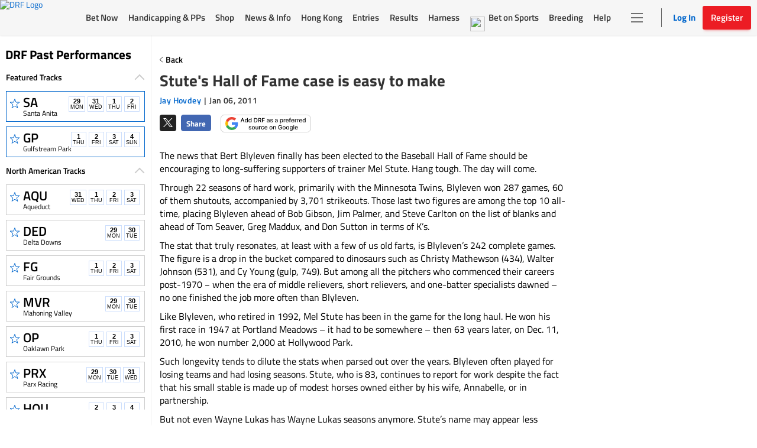

--- FILE ---
content_type: text/html; charset=utf-8
request_url: https://www.drf.com/news/stutes-hall-fame-case-easy-make
body_size: 10504
content:
<!doctype html><html lang="en"><head><meta http-equiv="Cache-Control" content="no-cache, no-store, must-revalidate"><meta http-equiv="Pragma" content="no-cache"><meta http-equiv="Expires" content="0"><meta charset="utf-8"><meta http-equiv="X-UA-Compatible" content="IE=edge"><meta http-equiv="Content-Security-Policy" content="frame-src 'self' https://*.drf.com/ https://*.robertsstream.com/ https://*.googletagmanager.com/ https://*.brightcove.net/ https://*.xpressbetonline.com/ https://*.paypal.com/ https://*.basis.net/ https://*.youtube.com/ https://*.googlesyndication.com http://*.googletagservices.com/ https://*.googletagservices.com/ https://*.twitter.com/ https://*.google.com/recaptcha/ https://*.gstatic.com/recaptcha/ https://pixel.sitescout.com/ https://pixel.mathtag.com/ https://www.facebook.com/ http://pixel-a.basis.net/ https://googleads.g.doubleclick.net/ https://securepubads.g.doubleclick.net/ https://tr.snapchat.com/ https://*.ci360.sas.com/ https://*.taboola.com https://*.googleadservices.com/ https://*.adtrafficquality.google/ https://cdn.taboola-display.com/ https://embed.sendtonews.com/ http://imasdk.googleapis.com https://*.rubiconproject.com/ https://*.openx.net/ https://*.amazon-adsystem.com/ https://*.adsystem.amazon.com/ https://*.pubmatic.com/ https://*.casalemedia.com/ https://*.rlcdn.com/ https://*.bidswitch.net/ https://*.adsystem.amazon.de/ https://*.mediaforge.com/ https://*.tribalfusion.com/ https://*.indexww.com/ https://*.contextweb.com/ https://*.lijit.com/ https://*.adsystem.amazon.co.uk/ https://*.sovrn.com/ https://*.amazon.com/ https://*.amazon.co.uk/ https://*.amazon.de/ https://*.smartadserver.com/ https://*.adsystem.amazon.ca/ https://*.adsystem.amazon.fr/ https://*.sharethrough.com/ https://*.adnxs.com/ ; fenced-frame-src 'self' https://*.googlesyndication.com"><link rel="dns-prefetch" href="https://pixel.mathtag.com"><link rel="dns-prefetch" href="https://pagead2.googlesyndication.com"><link rel="dns-prefetch" href="https://pixel.sitescout.com"><link rel="dns-prefetch" href="https://heapanalytics.com"><link rel="dns-prefetch" href="https://www.google-analytics.com"><link rel="dns-prefetch" href="https://cdn.heapanalytics.com"><link rel="dns-prefetch" href="https://fonts.gstatic.com"><link rel="dns-prefetch" href="https://www.googletagservices.com"><link rel="dns-prefetch" href="https://connect.facebook.net"><link rel="dns-prefetch" href="https://googleads.g.doubleclick.net"><link rel="dns-prefetch" href="https://securepubads.g.doubleclick.net"><link rel="dns-prefetch" href="https://www.google.com"><link rel="dns-prefetch" href="https://www.googletagmanager.com"><link rel="dns-prefetch" href="https://*.basis.net"><link rel="preload" href="/fonts/TitilliumWeb-Regular.woff2" as="font" type="font/woff2" crossorigin><link rel="preload" href="https://static.drf.com/images/drf-logo.svg" as="image"><link rel="preload" href="https://static.drf.com/images/drf-logo-mobile.svg" as="image"><script defer="defer" src="https://securepubads.g.doubleclick.net/tag/js/gpt.js"></script><script>window.BETS_USER="NO",window.googletag=window.googletag||{cmd:[]}</script><script>function getCookie(o){var f=document.cookie,e=o+"=",n=f.indexOf("; "+e);if(-1==n){if(0!=(n=f.indexOf(e)))return null}else{n+=2;var t=document.cookie.indexOf(";",n);-1==t&&(t=f.length)}return decodeURI(f.substring(n+e.length,t))}var authCookie=getCookie("DRF_SSO_AUTH"),fonts=["/fonts/pae80011-webfont.woff2","/fonts/pae15001-webfont.woff2","/fonts/pae65070-webfont.woff2","/fonts/pae60071-webfont.woff2","/fonts/pae50070-webfont.woff2","/fonts/pae65092-webfont.woff2","/fonts/pae60092-webfont.woff2","/fonts/pae85092-webfont.woff2","/fonts/pae65091-webfont.woff2","/fonts/pae60080-webfont.woff2","/fonts/paddockNarrow-Regular.woff2","/fonts/pae12002-webfont.woff2","/fonts/pae70092-webfont.woff2","/fonts/pae65075-webfont.woff2","/fonts/pae70080-webfont.woff2"];authCookie&&window.location.href.includes("pp-details")&&fonts.map(function(o){var f=document.createElement("link");f.rel="preload",f.as="font",f.type="font/woff2",f.href=o,f.crossOrigin="anonymous",document.head.insertBefore(f,document.head.firstChild)})</script><meta http-equiv="X-UA-Compatible" content="IE=11"><meta name="viewport" content="width=device-width,initial-scale=1,maximum-scale=1,user-scalable=no"><title>Stute's Hall of Fame case is easy to make</title><meta name="description" content="<p>The news that Bert Blyleven finally has been elected to the Baseball Hall of Fame should be encouraging to long-suffering supporters of trainer Mel Stute. Hang tough. The day will come.</p>"><meta property="fb:pages" content="$FB_PAGES"><meta property="og:title" content="Stute's Hall of Fame case is easy to make"><meta property="og:type" content="article"><meta property="og:image" content="https://static.drf.com/sstf/images/DRFShareLogo.jpg"><meta property="og:description" content="<p>The news that Bert Blyleven finally has been elected to the Baseball Hall of Fame should be encouraging to long-suffering supporters of trainer Mel Stute. Hang tough. The day will come.</p>"><meta property="og:image:secure_url" content="https://static.drf.com/sstf/images/DRFShareLogo.jpg"><meta name="twitter:card" content="summary_large_image"><meta name="twitter:site" content="@DRFInsidePost"><meta name="twitter:title" content="Stute's Hall of Fame case is easy to make"><meta name="twitter:image" content="https://static.drf.com/sstf/images/drf-logo-twitter-card.png"><meta name="twitter:description" content="<p>The news that Bert Blyleven finally has been elected to the Baseball Hall of Fame should be encouraging to long-suffering supporters of trainer Mel Stute. Hang tough. The day will come.</p>"><meta name="keywords" content="Mel Stute, Hall of Fame, Bert Blyleven"><meta name="format-detection" content="telephone=no"><link rel="shortcut icon" type="image/png" href="/assets/venders/img/favicon-32x32.png"><link rel="canonical" href="https://www.drf.com/news/stutes-hall-fame-case-easy-make"><base href="/"><script>"function"!=typeof Object.assign&&Object.defineProperty(Object,"assign",{value:function(t,e){"use strict";if(null==t)throw new TypeError("Cannot convert undefined or null to object");for(var r=Object(t),n=1;n<arguments.length;n++){var o=arguments[n];if(null!=o)for(var i in o)Object.prototype.hasOwnProperty.call(o,i)&&(r[i]=o[i])}return r},writable:!0,configurable:!0}),String.prototype.includes||(String.prototype.includes=function(t,e){"use strict";if(t instanceof RegExp)throw TypeError("first argument must not be a RegExp");return void 0===e&&(e=0),-1!==this.indexOf(t,e)}),Array.prototype.includes||Object.defineProperty(Array.prototype,"includes",{value:function(t,e){if(null==this)throw new TypeError('"this" is null or not defined');var r=Object(this),n=r.length>>>0;if(0===n)return!1;var o=0|e,i=Math.max(o>=0?o:n-Math.abs(o),0);function a(t,e){return t===e||"number"==typeof t&&"number"==typeof e&&isNaN(t)&&isNaN(e)}for(;i<n;){if(a(r[i],t))return!0;i++}return!1}}),Element.prototype.matches||(Element.prototype.matches=Element.prototype.msMatchesSelector),Element.prototype.closest||(Element.prototype.closest=function(t){let e=this;for(;e;){if(e.matches(t))return e;e=e.parentElement}return null}),Math.trunc=Math.trunc||function(t){return isNaN(t)?NaN:t>0?Math.floor(t):Math.ceil(t)},String.prototype.repeat||(String.prototype.repeat=function(t){"use strict";if(null==this)throw new TypeError("can't convert "+this+" to object");var e=""+this;if((t=+t)!=t&&(t=0),t<0)throw new RangeError("repeat count must be non-negative");if(t==1/0)throw new RangeError("repeat count must be less than infinity");if(t=Math.floor(t),0==e.length||0==t)return"";if(e.length*t>=1<<28)throw new RangeError("repeat count must not overflow maximum string size");var r=e.length*t;for(t=Math.floor(Math.log(t)/Math.log(2));t;)e+=e,t--;return e+=e.substring(0,r-e.length)})</script><script>var gtmId="GTM-KXK7B3";!function(e,t,a,g,m){e[g]=e[g]||[],e[g].push({"gtm.start":(new Date).getTime(),event:"gtm.js"});var r=t.getElementsByTagName(a)[0],n=t.createElement(a);n.defer=!0,n.src="https://www.googletagmanager.com/gtm.js?id="+m,r.parentNode.insertBefore(n,r)}(window,document,"script","dataLayer",gtmId)</script><script type="application/ld+json">
    {
      "@context": "http://www.schema.org",
      "@type": "Organization",
      "name": "Daily Racing Form",
      "url": "https://www.drf.com",
      "sameAs": [
        "https://bets.drf.com",
        "https://www1.drf.com",
        "https://promos.drf.com",
        "https://video.drf.com",
        "https://shop.drf.com",
        "https://static.drf.com",
        "https://help.drf.com",
        "https://pro.drf.com",
        "https://tournaments.drf.com",
        "https://access.drf.com",
        "https://harness.drf.com",
        "https://registration.drf.com",
        "https://funding.drf.com"
      ],
      "logo": "https://static.drf.com/images/drf-logo.svg",
      "description": "131 years of horse racing news and handicapping analysis. Trusted from Kentucky to Hong Kong. Expert picks, live race video, and home to Beyer Speed Figures.",
      "address": {
        "@type": "PostalAddress",
        "streetAddress": "10 Grand Central, New York",
        "addressRegion": "NY",
        "postalCode": "10017",
        "addressCountry": "USA"
      },
      "email": "cservice2@drf.com"
    }
  </script><script type="application/ld+json">{"@context":"https://schema.org","@type":"NewsArticle","mainEntityOfPage":{"@type":"WebPage","@id":"https://www.drf.com/"},"headline":"Stute's Hall of Fame case is easy to make","image":"https://wcms.drf.com/","datePublished":"Jan 06, 2011 15:48:46","dateModified":"Jan 06, 2011 18:28:53","author":{"@type":"Person","name":"Jay Hovdey"},"publisher":{"@type":"Organization","name":"Daily Racing Form","logo":{"@type":"ImageObject","url":"https://static.drf.com/images/drf-logo-2x.png"}},"description":"The news that Bert Blyleven finally has been elected to the Baseball Hall of Fame should be encouraging to long-suffering supporters of trainer Mel Stute. Hang tough. The day will come.\r\nThrough 22 seasons of hard work, primarily with the Minnesota Twins, Blyleven won 287 games, 60 of them shutouts, accompanied by 3,701 strikeouts. Those last two figures are among the top 10 all-time, placing Blyleven ahead of Bob Gibson, Jim Palmer, and Steve Carlton on the list of blanks and ahead of Tom Seaver, Greg Maddux, and Don Sutton in terms of K&amp;rsquo;s.\r\nThe stat that truly resonates, at least with a few of us old farts, is Blyleven&amp;rsquo;s 242 complete games. The figure is a drop in the bucket compared to dinosaurs such as Christy Mathewson (434), Walter Johnson (531), and Cy Young (gulp, 749). But among all the pitchers who commenced their careers post-1970  &amp;minus;  when the era of middle relievers, short relievers, and one-batter specialists dawned &amp;ndash; no one finished the job more often than Blyleven.\r\nLike Blyleven, who retired in 1992, Mel Stute has been in the game for the long haul. He won his first race in 1947 at Portland Meadows &amp;ndash; it had to be somewhere &amp;ndash; then 63 years later, on Dec. 11, 2010, he won number 2,000 at Hollywood Park.\r\nSuch longevity tends to dilute the stats when parsed out over the years. Blyleven often played for losing teams and had losing seasons. Stute, who is 83, continues to report for work despite the fact that his small stable is made up of modest horses owned either by his wife, Annabelle, or in partnership.\r\nBut not even Wayne Lukas has Wayne Lukas seasons anymore. Stute&amp;rsquo;s name may appear less frequently on the program, and never in the standings, but his ardor for the game has never waned, which is why he states flatly that he will never walk away.\r\nThis vow, to which Stute will be held, presents his local California friends and fans with a constant reminder that their man has been snubbed. On those many days when he does not have a horse in a race, Mel still will be present and accounted for, shaking hands with his favorite automated teller, trading tall old tales with anyone smart enough to linger in his box.\r\n&amp;ldquo;The fact that Mel Stute is not in the Hall of Fame ranks with the greatest injustices of the sport,&amp;rdquo; says industry leader Gary Biszantz, who first employed Stute as a trainer in 1956.\r\nAs part of the Hall of Fame nominating process (don&amp;rsquo;t ask me about the voting) I can only warn Stute&amp;rsquo;s supporters that it has become harder than ever for him to make the ballot, which he has done many times in the past. It will be up to my fellow nominators and the subsequent mass of voters &amp;ndash; including media, officials, and historians &amp;ndash; to decide once and for all if Stute should be recognized. His accomplishments should speak for themselves, with precious little need for explanatory context, as a collection of moments achieved by very few in his profession. A partial list:\r\n◗  Trained Double Discount to set a world&amp;rsquo;s record for 1 1/4 miles on the grass.\r\n◗  Training the filly Very Subtle to upset Groovy, Pine Tree Lane, and Zany Tactics in the Breeders&amp;rsquo; Cup Sprint.\r\n◗  Trained Brave Raj to win the Breeders&amp;rsquo; Cup Juvenile Fillies and an Eclipse Award.\r\n◗  Trained Snow Chief to win the Preakness, Florida Derby, Santa Anita Derby, Jersey Derby, and an Eclipse Award.\r\n◗  Trained the winners of at least one running each of the Yellow Ribbon, the Californian, Del Mar Futurity, Hollywood Futurity, Vanity Handicap, Triple Bend, San Fernando, San Felipe, Norfolk Stakes, San Carlos, Las Virgenes, Strub Stakes, Test, Del Mar Debutante, San Carlos, and the Longacres Mile. There are others.\r\n◗  Led major Southern California meets five times.\r\n◗  Ranks as eighth-leading trainer all-time at Santa Anita Park; five of the seven above him are in the Hall of Fame.\r\nStute has been tagged from time to time with the label of claiming trainer. Nothing could be further from the truth. It is a fact, however, that with the exception of Beverly Hills heiress Dolly Green and a few second-stringers for Max Gluck, Stute rarely got the cream of any given Thoroughbred crop. The vast majority of his stakes winners have come from modest backgrounds, but that is context, and I promised none was needed.\r\nStute also has two racetrack sports bars and a restaurant entree named in his honor, which should have nothing to do with his Hall of Fame worthiness, any more than the fact he would not be eligible for Hall of Fame induction by the Historic Review Committee until 25 years after his retirement, a word that has never crossed his lips, or that the Hall of Fame induction ceremonies this summer will fall right around his 84th birthday, on Aug. 8.\r\nBy then, Bert Blyleven &amp;ndash; born Rik Aalbert Blijleven in The Netherlands &amp;ndash; will have made his acceptance speech at Cooperstown. He received enough support among Hall of Fame voters in each of the last 13 years to maintain a presence on the ballot, but until 2009 he never brushed close enough to the magic 75 percent support to put him over the top. Similarly, Stute has hovered around the racing Hall of Fame process for at least the last 15 years.\r\nOne of Blyleven&amp;rsquo;s greatest Hall of Fame boosters has been his Twins teammate Jim Kaat, who enjoyed a small but vocal Hall of Fame support system of his own. Kaat, who worked with the young version of Blyleven and found very little that needed improving, also happens to be a devoted horse racing fan. He used the following analogy when asked about Blyleven&amp;rsquo;s Hall of Fame credentials:\r\n&amp;ldquo;Bert was like the stakes horse, and I was the stable horse that raced every third day and made you some money,&amp;rdquo; Kaat said. &amp;ldquo;I didn&amp;rsquo;t always win, but I always gave you my best effort.&amp;rdquo;\r\nAmong Thoroughbred trainers, Mel Stute has been both.\r\n&amp;nbsp;","articleBody":"The news that Bert Blyleven finally has been elected to the Baseball Hall of Fame should be encouraging to long-suffering supporters of trainer Mel Stute. Hang tough. The day will come.\r\nThrough 22 seasons of hard work, primarily with the Minnesota Twins, Blyleven won 287 games, 60 of them shutouts, accompanied by 3,701 strikeouts. Those last two figures are among the top 10 all-time, placing Blyleven ahead of Bob Gibson, Jim Palmer, and Steve Carlton on the list of blanks and ahead of Tom Seaver, Greg Maddux, and Don Sutton in terms of K&amp;rsquo;s.\r\nThe stat that truly resonates, at least with a few of us old farts, is Blyleven&amp;rsquo;s 242 complete games. The figure is a drop in the bucket compared to dinosaurs such as Christy Mathewson (434), Walter Johnson (531), and Cy Young (gulp, 749). But among all the pitchers who commenced their careers post-1970  &amp;minus;  when the era of middle relievers, short relievers, and one-batter specialists dawned &amp;ndash; no one finished the job more often than Blyleven.\r\nLike Blyleven, who retired in 1992, Mel Stute has been in the game for the long haul. He won his first race in 1947 at Portland Meadows &amp;ndash; it had to be somewhere &amp;ndash; then 63 years later, on Dec. 11, 2010, he won number 2,000 at Hollywood Park.\r\nSuch longevity tends to dilute the stats when parsed out over the years. Blyleven often played for losing teams and had losing seasons. Stute, who is 83, continues to report for work despite the fact that his small stable is made up of modest horses owned either by his wife, Annabelle, or in partnership.\r\nBut not even Wayne Lukas has Wayne Lukas seasons anymore. Stute&amp;rsquo;s name may appear less frequently on the program, and never in the standings, but his ardor for the game has never waned, which is why he states flatly that he will never walk away.\r\nThis vow, to which Stute will be held, presents his local California friends and fans with a constant reminder that their man has been snubbed. On those many days when he does not have a horse in a race, Mel still will be present and accounted for, shaking hands with his favorite automated teller, trading tall old tales with anyone smart enough to linger in his box.\r\n&amp;ldquo;The fact that Mel Stute is not in the Hall of Fame ranks with the greatest injustices of the sport,&amp;rdquo; says industry leader Gary Biszantz, who first employed Stute as a trainer in 1956.\r\nAs part of the Hall of Fame nominating process (don&amp;rsquo;t ask me about the voting) I can only warn Stute&amp;rsquo;s supporters that it has become harder than ever for him to make the ballot, which he has done many times in the past. It will be up to my fellow nominators and the subsequent mass of voters &amp;ndash; including media, officials, and historians &amp;ndash; to decide once and for all if Stute should be recognized. His accomplishments should speak for themselves, with precious little need for explanatory context, as a collection of moments achieved by very few in his profession. A partial list:\r\n◗  Trained Double Discount to set a world&amp;rsquo;s record for 1 1/4 miles on the grass.\r\n◗  Training the filly Very Subtle to upset Groovy, Pine Tree Lane, and Zany Tactics in the Breeders&amp;rsquo; Cup Sprint.\r\n◗  Trained Brave Raj to win the Breeders&amp;rsquo; Cup Juvenile Fillies and an Eclipse Award.\r\n◗  Trained Snow Chief to win the Preakness, Florida Derby, Santa Anita Derby, Jersey Derby, and an Eclipse Award.\r\n◗  Trained the winners of at least one running each of the Yellow Ribbon, the Californian, Del Mar Futurity, Hollywood Futurity, Vanity Handicap, Triple Bend, San Fernando, San Felipe, Norfolk Stakes, San Carlos, Las Virgenes, Strub Stakes, Test, Del Mar Debutante, San Carlos, and the Longacres Mile. There are others.\r\n◗  Led major Southern California meets five times.\r\n◗  Ranks as eighth-leading trainer all-time at Santa Anita Park; five of the seven above him are in the Hall of Fame.\r\nStute has been tagged from time to time with the label of claiming trainer. Nothing could be further from the truth. It is a fact, however, that with the exception of Beverly Hills heiress Dolly Green and a few second-stringers for Max Gluck, Stute rarely got the cream of any given Thoroughbred crop. The vast majority of his stakes winners have come from modest backgrounds, but that is context, and I promised none was needed.\r\nStute also has two racetrack sports bars and a restaurant entree named in his honor, which should have nothing to do with his Hall of Fame worthiness, any more than the fact he would not be eligible for Hall of Fame induction by the Historic Review Committee until 25 years after his retirement, a word that has never crossed his lips, or that the Hall of Fame induction ceremonies this summer will fall right around his 84th birthday, on Aug. 8.\r\nBy then, Bert Blyleven &amp;ndash; born Rik Aalbert Blijleven in The Netherlands &amp;ndash; will have made his acceptance speech at Cooperstown. He received enough support among Hall of Fame voters in each of the last 13 years to maintain a presence on the ballot, but until 2009 he never brushed close enough to the magic 75 percent support to put him over the top. Similarly, Stute has hovered around the racing Hall of Fame process for at least the last 15 years.\r\nOne of Blyleven&amp;rsquo;s greatest Hall of Fame boosters has been his Twins teammate Jim Kaat, who enjoyed a small but vocal Hall of Fame support system of his own. Kaat, who worked with the young version of Blyleven and found very little that needed improving, also happens to be a devoted horse racing fan. He used the following analogy when asked about Blyleven&amp;rsquo;s Hall of Fame credentials:\r\n&amp;ldquo;Bert was like the stakes horse, and I was the stable horse that raced every third day and made you some money,&amp;rdquo; Kaat said. &amp;ldquo;I didn&amp;rsquo;t always win, but I always gave you my best effort.&amp;rdquo;\r\nAmong Thoroughbred trainers, Mel Stute has been both.\r\n&amp;nbsp;","isAccessibleForFree":true}</script><script>document,window.cnxps||(window.cnxps={},window.cnxps.cmd=[])</script></head><style>body{margin:0}.loaderContainer{width:150px}.newsStoriesTabAndAdWrapper .loaderContainer{margin-top:10px}.loaderAnimation{width:100%;height:10px;animation-name:example;animation-duration:1s;animation-iteration-count:infinite;opacity:.8}@keyframes example{0%{background-color:#d3d3d3}50%{background-color:#e5e5e5}100%{background-color:#d3d3d3}}.homepageLoader{max-width:1350px;margin:0 auto}.staticHeader,.staticLeftNav{background-color:#fff}.staticHeader{height:57px;display:flex;align-items:center;position:fixed;top:0;z-index:1}.staticSubHeader{height:91px;display:flex;align-items:center}.staticLeftNav{width:255px;position:fixed;top:60px;bottom:0;border:1px solid #f7f7f7}.staticBody{margin-left:255px;height:500px;padding:60px 15px 0}.staticTopBanner{height:210px;display:flex;flex-direction:column;border:1px solid #f7f7f7;padding:15px;margin-bottom:15px}.staticTopBanner .loaderAnimation{margin-bottom:15px}.staticRecentStoriesWrapper{height:473px;display:flex;padding-bottom:25px;border-bottom:.5px solid #ccc;justify-content:space-between;flex-wrap:wrap}.staticRaceOftheDay,.staticRecentStories{flex:1;border:1px solid #f7f7f7;padding:15px}.staticSrackCalenderList{padding:0}.staticTrackCalenderItem{list-style:none;margin-bottom:8px;height:52px;width:220px;margin-left:10px}.staticTrackCalenderItem .loaderAnimation{height:100%}.DRFLogo .drfNavDesktop{width:111px;height:60px;display:block}.DRFLogo .drfNavDesktop svg{vertical-align:middle;width:100%;height:100%}.drfNavMobile{display:none}.DRFLogo{margin:0}.staticWageringAndInfoTabs{display:flex;justify-content:space-between;margin:15px 10px;list-style:none;padding:0}.staticWageringAndInfoTabs li{flex:0 0 48%}.staticDrfNavMainNavigation{margin:0 35px!important;display:flex;justify-content:space-between;align-items:center;flex:1 0 auto;padding:0;list-style-type:none;max-width:916px}.staticDrfNavMainNavigation li{flex:1;margin:0 5px!important}.statiDrfNavRightSection{display:flex;align-items:center;margin-right:10px}.statiDrfNavRightSection .divider{position:relative;margin:0 28px 0 40px;height:33px}.statiDrfNavRightSection .divider:before{content:'';position:absolute;left:0;border:1px solid #ccc;height:100%}.staticDrfNavHeaderBtn.drfNavMobile{display:none}.staticDrfNavHeaderBtn.drfNavDesktop{display:flex;align-items:center;width:128px;height:40px;padding:0}.staticCalenderTitle{display:block;padding:0 10px;width:75%;margin-bottom:15px}.recentTitle{display:block;width:40%;margin-bottom:15px}.staticNewsStoriesTabAndAdWrapper{display:flex;margin-top:15px}.staticNewsStoriesTabAndContentWrapper{flex-basis:70%}.staticAdsWrapper{flex-basis:30%}.staticAdsWrapper,.staticNewsStoriesTabAndContentWrapper{border:1px solid #f7f7f7;padding:15px}.imageAndNewsInfo{margin-top:15px;display:flex}.imageAndNewsInfo .imageWrapper{width:110px;height:80px;background-color:#ededed}.newsInfo .recentTitle{margin-bottom:8px}@media only screen and (max-width:1199px){.staticLeftNav{display:none}.staticBody{margin-left:0}.staticHeader{justify-content:center}.staticHeader .DRFLogo{display:flex;align-items:center;justify-content:center}.DRFLogo .drfNavMobile{width:92px;height:50px;display:block}.DRFLogo .drfNavMobile svg{width:100%;height:100%}.DRFLogo .drfNavDesktop{display:none}.statiDrfNavRightSection,.staticDrfNavMainNavigation{display:none}.ppDetailsSkeleton.ppDetailsMainSkeleton .staticHeader{border-bottom:none}.ppDetailsMainSkeleton .DRFLogo{display:none}}@media only screen and (max-width:991px){.filterStaticTabWrap .filterStatic ul li .loaderAnimation{width:40px}}@media only screen and (max-width:767px){.staticNewsStoriesTabAndAdWrapper,.staticRecentStoriesWrapper{flex-direction:column}.staticNewsStoriesTabAndAdWrapper{flex-wrap:wrap}.staticRaceOftheDay{margin-bottom:15px}}.hide{display:none}.show{display:block}.ppDetailsSkeleton ul,.ppDetailsSkeleton ul li{margin:0;padding:0;list-style:none}.ppDetailsSkeleton{top:0;height:100vh;margin:0 auto;position:fixed;z-index:51;background:#fff;left:0;right:0}.ppDetailsSkeleton .staticHeader,.ppDetailsSkeleton .staticLeftNav{background-color:#fff}.ppDetailsSkeleton .staticHeader{height:60px;display:flex;align-items:center;border:1px solid #ccc;border-top:0;position:static}.ppDetailsSkeleton .staticHeader .staticCalenderI{width:28px;height:28px;margin:0 20px 0 19px}.ppDetailsSkeleton .staticDrfNavMainNavigation{margin:0 35px}.ppDetailsSkeleton .staticDrfNavMainNavigation li{margin:0 5px}.ppDetailsTopStatic{display:flex;flex-direction:row;padding:20px 10px}.ppDetailsTopStatic .wagerpadStatic{width:25%;float:left}.ppDetailsSkeleton .wagerpadStatic .wagerpadStaticTitle{display:flex;flex-direction:row;justify-content:space-around}.ppDetailsSkeleton .wagerpadStatic .wagerpadStaticTitle .title{width:100px;height:25px;display:inline-block}.ppDetailsSkeleton .wagerpadStatic .wagerpadStaticTitle .options{display:flex;justify-content:space-around}.ppDetailsSkeleton .wagerpadStatic .wagerpadStaticTitle .options div{width:50px;margin:0 2px}.wagerpadColumns{display:flex;flex-direction:row}.wagerpadColumns li.columnsItem{width:80px;border-right:2px solid #ccc;height:100px;display:flex;justify-content:center}.wagerpadColumns li.columnsItem>div{width:75%;margin:0 auto}.raceDetailsStatic{width:50%;text-align:center;display:flex;flex-direction:column;margin:0 auto;align-items:center}.raceDetailsStatic .raceDetailsTitle{width:55%;height:45px}.raceDetailsStatic .raceDetailsTitle .loaderAnimation{height:25px}.raceDetailsStatic .raceDetailsDesc{width:80%}.raceDetailsStatic .raceDetailsDesc .loaderAnimation{width:100%;height:10px;margin-bottom:10px}.raceDiagramStatic{width:25%;display:flex;justify-content:center;align-items:center}.raceDiagramStatic .raceDiagram{width:55%}.raceDiagramStatic .raceDiagram .loaderAnimation{height:90px}.raceNavStatic ul{width:100%;display:flex;flex-direction:row;border-top:1px solid #ccc;border-bottom:1px solid #ccc;height:58px;justify-content:space-around;align-items:center}.raceNavStatic ul li .loaderAnimation{width:105px;height:35px}.filterStaticTabWrap{position:relative;margin-bottom:12px;padding-top:12px;border-top:1px solid #ccc}.filterStatic{position:absolute;top:5px;right:0}.filterStatic ul{display:flex}.filterStatic ul li{margin:10px 5px}.filterStatic ul li .loaderAnimation{width:86px;height:25px}.ppStaticTabs{display:flex;justify-content:center;margin-top:-25px}.ppStaticTrackHeader{margin:30px auto 20px auto;width:200px}.ppStaticTrackHeader .loaderAnimation:first-child{height:25px;margin-bottom:10px}.ppStaticTrackHeader .loaderAnimation:last-child{height:10px;width:70px;width:100%}.ppStaticTabs.ppStaticTabsBottom,.ppStaticTabs.ppStaticTabsTop{margin-top:0}.ppStaticTabs.ppStaticTabsBottom{justify-content:left}.ppStaticTabs ul{display:flex;flex-direction:row}.ppStaticTabs ul li{margin:0 2px}.ppStaticTabs ul li .loaderAnimation{width:175px;height:35px}.ppdetailsStatic{padding-top:25px}.ppdetailsStatic .ppStaticTabs{justify-content:left;margin:0}.ppDetailsInnerStatic{border:1px solid #ccc;padding:10px}.ppDetailsStaticTop ul{display:flex}.ppDetailsStaticTop .raceNoteStatic{width:75%}.ppDetailsStaticTop .raceNoteStatic .loaderAnimation{width:96%;height:35px}.positionTab{width:20%;display:flex;flex-direction:row;align-items:center}.ppDetailsStaticTop .positionTab .loaderAnimation{width:90%;margin:0 5px;height:30px}.ppDetailsStaticTop .helpStatic{width:5%;display:flex;justify-content:center;align-items:center}.ppDetailsStaticTop .helpStatic .loaderAnimation{width:50%;height:30px}.ppLinesTopStatic{margin:15px 10px}.ppLinesTopStatic ul{display:flex;flex-direction:row}.ppLinesTopStatic .ppLinesBlock{width:25%;margin:0 5px}.ppLinesTopStatic .ppLinesTop1 .loaderAnimation,.ppLinesTopStatic .ppLinesTop2 .loaderAnimation{margin:8px 0;height:7px}.ppLinesTopStatic .ppLinesTop1 .loaderAnimation:first-child,.ppLinesTopStatic .ppLinesTop2 .loaderAnimation:first-child{margin-top:0}.ppLinesTopStatic .ppLinesTop4{display:flex}.ppLinesTopStatic .ppLinesTop3 .loaderAnimation{height:75px}.ppLinesTopStatic .ppLinesTop4 .loaderAnimation{height:75px}.ppLinesTopStatic .ppLinesTop4 .loaderAnimation:first-child{width:70%;margin-right:10px}.ppLinesTopStatic .ppLinesTop4 .loaderAnimation:last-child{width:30%}.ppLinesStatic ul{display:flex;flex-direction:column}.ppLinesStatic ul li{width:100%;display:flex;flex-direction:row;margin-bottom:5px}.ppLinesStatic ul li .loaderAnimation:first-child{width:70%;height:10px;margin-right:10px}.ppLinesStatic ul li .loaderAnimation:last-child{width:30%;height:10px}@media only screen and (min-width:1024px) and (max-width:1348px){.ppDetailsSkeleton{width:100%}}@media only screen and (min-width:1349px){.ppDetailsSkeleton{width:1350px}}</style><body><noscript><iframe src="https://www.googletagmanager.com/ns.html?id=GTM-KXK7B3" height="0" width="0" style="display:none;visibility:hidden" title="google tag manager"></iframe></noscript><div id="root"><div class="homepageLoader hide" id="homepageSkeleton"><div class="staticHeader"><div class="DRFLogo"><a href="/" class="drfNavDesktop"><svg xmlns="http://www.w3.org/2000/svg" id="Group_357" data-name="Group 357" viewBox="0 0 110.088 60"><defs><style>.cls-2{fill:#fff}</style></defs><path id="Rectangle_2465" d="M0 0h110.089v60H0z" data-name="Rectangle 2465" fill="#ed1c24"/><g id="Group_354" data-name="Group 354" transform="translate(9.264 12.767)"><path id="Path_1292" d="M320.911 105.489c2.564 5.53-1.191 11.174-5.425 14.767a40.8 40.8 0 0 1-8.339 5.326c2.616.956 3.807 2.829 5.723 4.625a1.679 1.679 0 0 0 1.606.471 1.463 1.463 0 0 0 .829-1.848l-.531-1.159.829-.42a5.18 5.18 0 0 1 1.373 5.912 4.979 4.979 0 0 1-4.4 2c-5.244-.573-5.775-4.51-8.041-7.619-.363-.739-1.67-.739-1.424-1.695 6.319-3.211 11.265-9.391 12.094-16.08.117-2.536-.479-5.007-2.8-6.384a7.226 7.226 0 0 0-4.7-.688c-.894 2.841-1.424 5.848-2.266 8.753l-4.908 19.826a2.92 2.92 0 0 0 .479 2.536c.363.471 1.075.268 1.606.522.181.943-.893.79-1.606.79-3.457-.1-6.617.1-9.944 0-.414-1.007.893-.739 1.489-1.058 1.722-1.058 1.554-3.007 2.149-4.536 2.2-8.957 4.649-17.876 6.85-26.834-.065-.42-.479-.688-.893-.841l-1.308-.153c0-.319-.065-1.007.6-.892 6.5.319 14.179-1.109 19.358 2.79z" class="cls-2" data-name="Path 1292" transform="translate(-262.57 -100.724)"/><path id="Path_1293" d="M520.715 100.417c.531.051 1.126-.1 1.554.153-.479 2.319-1.256 4.8-1.852 7.174a1.535 1.535 0 0 1-1.191.051 4.547 4.547 0 0 0-2.978-4.689 39.751 39.751 0 0 0-10.372-.688l-.233.42-2.564 9.492.116.153c3.807-.051 9.53 1.109 11.317-2.536a1.909 1.909 0 0 1 1.127.217 57.852 57.852 0 0 0-2.266 7.913h-.958a3.1 3.1 0 0 0-1.722-3.007c-2.383-.841-5.477-.37-8.106-.42a8.822 8.822 0 0 0-1.126 3.211c-1.01 4.268-2.383 8.486-3.341 12.7a4.368 4.368 0 0 0 .065 2.166c.3.739 1.424.637 2.149.841.414.943-.777.943-1.606.892l-11.084.051c-.531-1.109.958-.79 1.554-1.109 2.318-1.58 2.266-4.638 3.211-7.072l5.425-18.768c.6-1.478.829-3.16 1.373-4.74.065-.688.181-1.58-.829-1.631a5.461 5.461 0 0 0-.893-.153c-.117-.42.181-.637.3-.841z" class="cls-2" data-name="Path 1293" transform="translate(-433.667 -100.2)"/><path id="Path_1294" d="M79.939 102.584l-.117 1.478c.609.242 1.58-.242 2.188.37.971 1.478-.117 3.211-.246 4.8-1.942 6.906-3.393 14.054-5.218 21.075-.971 1.975-1.7 4.192-4.247 4.192a1.75 1.75 0 0 0-.725 1.848c9.957 0 22.09 1.363 28.163-6.282 4.247-4.689 6.681-12.079 4.247-18.858-3.897-8.992-15.071-9.247-24.045-8.623zM95.1 126.5a13.131 13.131 0 0 1-11.861 6.562l-.725-.777c2.188-8.753 3.885-17.38 6.189-25.891.725-.612 4.325-.191 5.7.484l1.424 1.618c3.522 5.059 1.813 12.946-.727 18.004z" class="cls-2" data-name="Path 1294" transform="translate(-71.541 -102.1)"/></g></svg> </a><a href="/" class="drfNavMobile"><svg xmlns="http://www.w3.org/2000/svg" id="Group_357" data-name="Group 357" viewBox="0 0 110.088 60"><defs><style>.cls-2{fill:#fff}</style></defs><path id="Rectangle_2465" d="M0 0h110.089v60H0z" data-name="Rectangle 2465" fill="#ed1c24"/><g id="Group_354" data-name="Group 354" transform="translate(9.264 12.767)"><path id="Path_1292" d="M320.911 105.489c2.564 5.53-1.191 11.174-5.425 14.767a40.8 40.8 0 0 1-8.339 5.326c2.616.956 3.807 2.829 5.723 4.625a1.679 1.679 0 0 0 1.606.471 1.463 1.463 0 0 0 .829-1.848l-.531-1.159.829-.42a5.18 5.18 0 0 1 1.373 5.912 4.979 4.979 0 0 1-4.4 2c-5.244-.573-5.775-4.51-8.041-7.619-.363-.739-1.67-.739-1.424-1.695 6.319-3.211 11.265-9.391 12.094-16.08.117-2.536-.479-5.007-2.8-6.384a7.226 7.226 0 0 0-4.7-.688c-.894 2.841-1.424 5.848-2.266 8.753l-4.908 19.826a2.92 2.92 0 0 0 .479 2.536c.363.471 1.075.268 1.606.522.181.943-.893.79-1.606.79-3.457-.1-6.617.1-9.944 0-.414-1.007.893-.739 1.489-1.058 1.722-1.058 1.554-3.007 2.149-4.536 2.2-8.957 4.649-17.876 6.85-26.834-.065-.42-.479-.688-.893-.841l-1.308-.153c0-.319-.065-1.007.6-.892 6.5.319 14.179-1.109 19.358 2.79z" class="cls-2" data-name="Path 1292" transform="translate(-262.57 -100.724)"/><path id="Path_1293" d="M520.715 100.417c.531.051 1.126-.1 1.554.153-.479 2.319-1.256 4.8-1.852 7.174a1.535 1.535 0 0 1-1.191.051 4.547 4.547 0 0 0-2.978-4.689 39.751 39.751 0 0 0-10.372-.688l-.233.42-2.564 9.492.116.153c3.807-.051 9.53 1.109 11.317-2.536a1.909 1.909 0 0 1 1.127.217 57.852 57.852 0 0 0-2.266 7.913h-.958a3.1 3.1 0 0 0-1.722-3.007c-2.383-.841-5.477-.37-8.106-.42a8.822 8.822 0 0 0-1.126 3.211c-1.01 4.268-2.383 8.486-3.341 12.7a4.368 4.368 0 0 0 .065 2.166c.3.739 1.424.637 2.149.841.414.943-.777.943-1.606.892l-11.084.051c-.531-1.109.958-.79 1.554-1.109 2.318-1.58 2.266-4.638 3.211-7.072l5.425-18.768c.6-1.478.829-3.16 1.373-4.74.065-.688.181-1.58-.829-1.631a5.461 5.461 0 0 0-.893-.153c-.117-.42.181-.637.3-.841z" class="cls-2" data-name="Path 1293" transform="translate(-433.667 -100.2)"/><path id="Path_1294" d="M79.939 102.584l-.117 1.478c.609.242 1.58-.242 2.188.37.971 1.478-.117 3.211-.246 4.8-1.942 6.906-3.393 14.054-5.218 21.075-.971 1.975-1.7 4.192-4.247 4.192a1.75 1.75 0 0 0-.725 1.848c9.957 0 22.09 1.363 28.163-6.282 4.247-4.689 6.681-12.079 4.247-18.858-3.897-8.992-15.071-9.247-24.045-8.623zM95.1 126.5a13.131 13.131 0 0 1-11.861 6.562l-.725-.777c2.188-8.753 3.885-17.38 6.189-25.891.725-.612 4.325-.191 5.7.484l1.424 1.618c3.522 5.059 1.813 12.946-.727 18.004z" class="cls-2" data-name="Path 1294" transform="translate(-71.541 -102.1)"/></g></svg></a></div><ul class="staticDrfNavMainNavigation"><li><div class="loaderAnimation"></div></li><li><div class="loaderAnimation"></div></li><li><div class="loaderAnimation"></div></li><li><div class="loaderAnimation"></div></li><li><div class="loaderAnimation"></div></li><li><div class="loaderAnimation"></div></li><li><div class="loaderAnimation"></div></li><li><div class="loaderAnimation"></div></li></ul><div class="statiDrfNavRightSection"><span class="divider"></span><div class="staticDrfNavRightCnt"><a href="javascript: void(0);" class="btn staticDrfNavHeaderBtn drfNavMobile"><div class="loaderAnimation"></div></a><a href="javascript: void(0);" class="btn staticDrfNavHeaderBtn drfNavDesktop"><div class="loaderAnimation"></div></a></div></div></div><div class="staticLeftNav"><ul class="staticWageringAndInfoTabs"><li><div class="loaderAnimation"></div></li><li><div class="loaderAnimation"></div></li></ul><div><span class="staticCalenderTitle"><div class="loaderAnimation"></div></span><ul class="staticSrackCalenderList"><li class="staticTrackCalenderItem"><div class="loaderAnimation"></div></li><li class="staticTrackCalenderItem"><div class="loaderAnimation"></div></li><li class="staticTrackCalenderItem"><div class="loaderAnimation"></div></li><li class="staticTrackCalenderItem"><div class="loaderAnimation"></div></li><li class="staticTrackCalenderItem"><div class="loaderAnimation"></div></li></ul></div></div><div class="staticBody"><div class="staticRecentStoriesWrapper"><div class="staticRaceOftheDay"><span class="recentTitle"><div class="loaderAnimation"></div></span><div class=""><div class="loaderAnimation"></div></div></div><div class="staticRecentStories"><span class="recentTitle"><div class="loaderAnimation"></div></span><div class=""><div class="loaderAnimation"></div></div><div class="imageAndNewsInfo"><div class="imageWrapper"><div class="customImage"></div></div><div class="newsInfo"><span class="recentTitle"><div class="loaderAnimation"></div></span><div class="newsContent"><div class="loaderAnimation"></div></div></div></div><div class="imageAndNewsInfo"><div class="imageWrapper"><div class="customImage"></div></div><div class="newsInfo"><span class="recentTitle"><div class="loaderAnimation"></div></span><div class="newsContent"><div class="loaderAnimation"></div></div></div></div><div class="imageAndNewsInfo"><div class="imageWrapper"><div class="customImage"></div></div><div class="newsInfo"><span class="recentTitle"><div class="loaderAnimation"></div></span><div class="newsContent"><div class="loaderAnimation"></div></div></div></div></div></div><div class="staticNewsStoriesTabAndAdWrapper"><div class="staticNewsStoriesTabAndContentWrapper"><span class="recentTitle"><div class="loaderAnimation"></div></span><div class=""><div class="loaderAnimation"></div></div></div><div class="staticAdsWrapper"><span class="recentTitle"><div class="loaderAnimation"></div></span><div class=""><div class="loaderAnimation"></div></div></div></div></div></div></div><script>var homepageSkeletonEl=document.getElementById("homepageSkeleton");!homepageSkeletonEl||window.location.href.indexOf("/pp-details/")>-1||window.location.href.indexOf("/betting-strategies/")>-1||(homepageSkeletonEl.classList.remove("hide"),homepageSkeletonEl.classList.add("show"))</script><script>window.addEventListener("load",function(){window.ga&&window.ga("send","pageview",window.location.href)})</script><script defer="defer" src="scripts/vendors-cdd60c62-23176c177588b7f05084.js"></script><script defer="defer" src="scripts/vendors-d2eb5610-488b11a8b95e2afe77ff.js"></script><script defer="defer" src="scripts/vendors-58d87fc1-316615415a7e536aa80e.js"></script><script defer="defer" src="scripts/vendors-348ca24e-ecf82acd297e651cb27a.js"></script><script defer="defer" src="scripts/vendors-57401630-107919dba63e156cd5ae.js"></script><script defer="defer" src="scripts/vendors-bc1258b1-fc6b3941acac58f4e26f.js"></script><script defer="defer" src="scripts/vendors-155f95b0-15951c7a2dab2874e134.js"></script><script defer="defer" src="scripts/vendors-c311f6e7-3ccc3d91e21b1b7c9204.js"></script><script defer="defer" src="scripts/vendors-d08ee118-5b08aaaf6f938d98a6ee.js"></script><script defer="defer" src="scripts/vendors-f6316328-5f30f6119075d4725d21.js"></script><script defer="defer" src="scripts/vendors-1fa3974d-c8220f9a092871ca35f1.js"></script><script defer="defer" src="scripts/vendors-9c952598-75dc67df67105a39cd65.js"></script><script defer="defer" src="scripts/vendors-2476940b-614a7428fcb6a29ab351.js"></script><script defer="defer" src="scripts/vendors-2b4841d6-e3d46a95dd32ba69735b.js"></script><script defer="defer" src="scripts/vendors-cb2d071c-973f77e760271c8c266c.js"></script><script defer="defer" src="scripts/vendors-277a36c8-afa18f16c8eb7c170490.js"></script><script defer="defer" src="scripts/vendors-3113a0cb-0386a7d9f6f0b7b97afe.js"></script><script defer="defer" src="scripts/vendors-fcf017cf-0e9d29c332423161ba57.js"></script><script defer="defer" src="scripts/vendors-d96105ec-840dc70e89664e2944b0.js"></script><script defer="defer" src="scripts/vendors-f80d2ba7-4b21a6d601db9d37cb45.js"></script><script defer="defer" src="scripts/vendors-adcb47af-fe1a8f8aaaa861a6421b.js"></script><script defer="defer" src="scripts/vendors-e5bca7e4-e979c0e808376bf4bfe2.js"></script><script defer="defer" src="scripts/vendors-27545368-fcc29312977593fad274.js"></script><script defer="defer" src="scripts/index-f0089c29a451cee1fea0.js"></script></body></html>

--- FILE ---
content_type: text/html; charset=utf-8
request_url: https://www.google.com/recaptcha/enterprise/anchor?ar=1&k=6LfEY0spAAAAADUWusoM5T43w0rH2timrbYw_El7&co=aHR0cHM6Ly93d3cuZHJmLmNvbTo0NDM.&hl=en&v=7gg7H51Q-naNfhmCP3_R47ho&size=invisible&anchor-ms=20000&execute-ms=30000&cb=q6jq9ksxhwqc
body_size: 48077
content:
<!DOCTYPE HTML><html dir="ltr" lang="en"><head><meta http-equiv="Content-Type" content="text/html; charset=UTF-8">
<meta http-equiv="X-UA-Compatible" content="IE=edge">
<title>reCAPTCHA</title>
<style type="text/css">
/* cyrillic-ext */
@font-face {
  font-family: 'Roboto';
  font-style: normal;
  font-weight: 400;
  font-stretch: 100%;
  src: url(//fonts.gstatic.com/s/roboto/v48/KFO7CnqEu92Fr1ME7kSn66aGLdTylUAMa3GUBHMdazTgWw.woff2) format('woff2');
  unicode-range: U+0460-052F, U+1C80-1C8A, U+20B4, U+2DE0-2DFF, U+A640-A69F, U+FE2E-FE2F;
}
/* cyrillic */
@font-face {
  font-family: 'Roboto';
  font-style: normal;
  font-weight: 400;
  font-stretch: 100%;
  src: url(//fonts.gstatic.com/s/roboto/v48/KFO7CnqEu92Fr1ME7kSn66aGLdTylUAMa3iUBHMdazTgWw.woff2) format('woff2');
  unicode-range: U+0301, U+0400-045F, U+0490-0491, U+04B0-04B1, U+2116;
}
/* greek-ext */
@font-face {
  font-family: 'Roboto';
  font-style: normal;
  font-weight: 400;
  font-stretch: 100%;
  src: url(//fonts.gstatic.com/s/roboto/v48/KFO7CnqEu92Fr1ME7kSn66aGLdTylUAMa3CUBHMdazTgWw.woff2) format('woff2');
  unicode-range: U+1F00-1FFF;
}
/* greek */
@font-face {
  font-family: 'Roboto';
  font-style: normal;
  font-weight: 400;
  font-stretch: 100%;
  src: url(//fonts.gstatic.com/s/roboto/v48/KFO7CnqEu92Fr1ME7kSn66aGLdTylUAMa3-UBHMdazTgWw.woff2) format('woff2');
  unicode-range: U+0370-0377, U+037A-037F, U+0384-038A, U+038C, U+038E-03A1, U+03A3-03FF;
}
/* math */
@font-face {
  font-family: 'Roboto';
  font-style: normal;
  font-weight: 400;
  font-stretch: 100%;
  src: url(//fonts.gstatic.com/s/roboto/v48/KFO7CnqEu92Fr1ME7kSn66aGLdTylUAMawCUBHMdazTgWw.woff2) format('woff2');
  unicode-range: U+0302-0303, U+0305, U+0307-0308, U+0310, U+0312, U+0315, U+031A, U+0326-0327, U+032C, U+032F-0330, U+0332-0333, U+0338, U+033A, U+0346, U+034D, U+0391-03A1, U+03A3-03A9, U+03B1-03C9, U+03D1, U+03D5-03D6, U+03F0-03F1, U+03F4-03F5, U+2016-2017, U+2034-2038, U+203C, U+2040, U+2043, U+2047, U+2050, U+2057, U+205F, U+2070-2071, U+2074-208E, U+2090-209C, U+20D0-20DC, U+20E1, U+20E5-20EF, U+2100-2112, U+2114-2115, U+2117-2121, U+2123-214F, U+2190, U+2192, U+2194-21AE, U+21B0-21E5, U+21F1-21F2, U+21F4-2211, U+2213-2214, U+2216-22FF, U+2308-230B, U+2310, U+2319, U+231C-2321, U+2336-237A, U+237C, U+2395, U+239B-23B7, U+23D0, U+23DC-23E1, U+2474-2475, U+25AF, U+25B3, U+25B7, U+25BD, U+25C1, U+25CA, U+25CC, U+25FB, U+266D-266F, U+27C0-27FF, U+2900-2AFF, U+2B0E-2B11, U+2B30-2B4C, U+2BFE, U+3030, U+FF5B, U+FF5D, U+1D400-1D7FF, U+1EE00-1EEFF;
}
/* symbols */
@font-face {
  font-family: 'Roboto';
  font-style: normal;
  font-weight: 400;
  font-stretch: 100%;
  src: url(//fonts.gstatic.com/s/roboto/v48/KFO7CnqEu92Fr1ME7kSn66aGLdTylUAMaxKUBHMdazTgWw.woff2) format('woff2');
  unicode-range: U+0001-000C, U+000E-001F, U+007F-009F, U+20DD-20E0, U+20E2-20E4, U+2150-218F, U+2190, U+2192, U+2194-2199, U+21AF, U+21E6-21F0, U+21F3, U+2218-2219, U+2299, U+22C4-22C6, U+2300-243F, U+2440-244A, U+2460-24FF, U+25A0-27BF, U+2800-28FF, U+2921-2922, U+2981, U+29BF, U+29EB, U+2B00-2BFF, U+4DC0-4DFF, U+FFF9-FFFB, U+10140-1018E, U+10190-1019C, U+101A0, U+101D0-101FD, U+102E0-102FB, U+10E60-10E7E, U+1D2C0-1D2D3, U+1D2E0-1D37F, U+1F000-1F0FF, U+1F100-1F1AD, U+1F1E6-1F1FF, U+1F30D-1F30F, U+1F315, U+1F31C, U+1F31E, U+1F320-1F32C, U+1F336, U+1F378, U+1F37D, U+1F382, U+1F393-1F39F, U+1F3A7-1F3A8, U+1F3AC-1F3AF, U+1F3C2, U+1F3C4-1F3C6, U+1F3CA-1F3CE, U+1F3D4-1F3E0, U+1F3ED, U+1F3F1-1F3F3, U+1F3F5-1F3F7, U+1F408, U+1F415, U+1F41F, U+1F426, U+1F43F, U+1F441-1F442, U+1F444, U+1F446-1F449, U+1F44C-1F44E, U+1F453, U+1F46A, U+1F47D, U+1F4A3, U+1F4B0, U+1F4B3, U+1F4B9, U+1F4BB, U+1F4BF, U+1F4C8-1F4CB, U+1F4D6, U+1F4DA, U+1F4DF, U+1F4E3-1F4E6, U+1F4EA-1F4ED, U+1F4F7, U+1F4F9-1F4FB, U+1F4FD-1F4FE, U+1F503, U+1F507-1F50B, U+1F50D, U+1F512-1F513, U+1F53E-1F54A, U+1F54F-1F5FA, U+1F610, U+1F650-1F67F, U+1F687, U+1F68D, U+1F691, U+1F694, U+1F698, U+1F6AD, U+1F6B2, U+1F6B9-1F6BA, U+1F6BC, U+1F6C6-1F6CF, U+1F6D3-1F6D7, U+1F6E0-1F6EA, U+1F6F0-1F6F3, U+1F6F7-1F6FC, U+1F700-1F7FF, U+1F800-1F80B, U+1F810-1F847, U+1F850-1F859, U+1F860-1F887, U+1F890-1F8AD, U+1F8B0-1F8BB, U+1F8C0-1F8C1, U+1F900-1F90B, U+1F93B, U+1F946, U+1F984, U+1F996, U+1F9E9, U+1FA00-1FA6F, U+1FA70-1FA7C, U+1FA80-1FA89, U+1FA8F-1FAC6, U+1FACE-1FADC, U+1FADF-1FAE9, U+1FAF0-1FAF8, U+1FB00-1FBFF;
}
/* vietnamese */
@font-face {
  font-family: 'Roboto';
  font-style: normal;
  font-weight: 400;
  font-stretch: 100%;
  src: url(//fonts.gstatic.com/s/roboto/v48/KFO7CnqEu92Fr1ME7kSn66aGLdTylUAMa3OUBHMdazTgWw.woff2) format('woff2');
  unicode-range: U+0102-0103, U+0110-0111, U+0128-0129, U+0168-0169, U+01A0-01A1, U+01AF-01B0, U+0300-0301, U+0303-0304, U+0308-0309, U+0323, U+0329, U+1EA0-1EF9, U+20AB;
}
/* latin-ext */
@font-face {
  font-family: 'Roboto';
  font-style: normal;
  font-weight: 400;
  font-stretch: 100%;
  src: url(//fonts.gstatic.com/s/roboto/v48/KFO7CnqEu92Fr1ME7kSn66aGLdTylUAMa3KUBHMdazTgWw.woff2) format('woff2');
  unicode-range: U+0100-02BA, U+02BD-02C5, U+02C7-02CC, U+02CE-02D7, U+02DD-02FF, U+0304, U+0308, U+0329, U+1D00-1DBF, U+1E00-1E9F, U+1EF2-1EFF, U+2020, U+20A0-20AB, U+20AD-20C0, U+2113, U+2C60-2C7F, U+A720-A7FF;
}
/* latin */
@font-face {
  font-family: 'Roboto';
  font-style: normal;
  font-weight: 400;
  font-stretch: 100%;
  src: url(//fonts.gstatic.com/s/roboto/v48/KFO7CnqEu92Fr1ME7kSn66aGLdTylUAMa3yUBHMdazQ.woff2) format('woff2');
  unicode-range: U+0000-00FF, U+0131, U+0152-0153, U+02BB-02BC, U+02C6, U+02DA, U+02DC, U+0304, U+0308, U+0329, U+2000-206F, U+20AC, U+2122, U+2191, U+2193, U+2212, U+2215, U+FEFF, U+FFFD;
}
/* cyrillic-ext */
@font-face {
  font-family: 'Roboto';
  font-style: normal;
  font-weight: 500;
  font-stretch: 100%;
  src: url(//fonts.gstatic.com/s/roboto/v48/KFO7CnqEu92Fr1ME7kSn66aGLdTylUAMa3GUBHMdazTgWw.woff2) format('woff2');
  unicode-range: U+0460-052F, U+1C80-1C8A, U+20B4, U+2DE0-2DFF, U+A640-A69F, U+FE2E-FE2F;
}
/* cyrillic */
@font-face {
  font-family: 'Roboto';
  font-style: normal;
  font-weight: 500;
  font-stretch: 100%;
  src: url(//fonts.gstatic.com/s/roboto/v48/KFO7CnqEu92Fr1ME7kSn66aGLdTylUAMa3iUBHMdazTgWw.woff2) format('woff2');
  unicode-range: U+0301, U+0400-045F, U+0490-0491, U+04B0-04B1, U+2116;
}
/* greek-ext */
@font-face {
  font-family: 'Roboto';
  font-style: normal;
  font-weight: 500;
  font-stretch: 100%;
  src: url(//fonts.gstatic.com/s/roboto/v48/KFO7CnqEu92Fr1ME7kSn66aGLdTylUAMa3CUBHMdazTgWw.woff2) format('woff2');
  unicode-range: U+1F00-1FFF;
}
/* greek */
@font-face {
  font-family: 'Roboto';
  font-style: normal;
  font-weight: 500;
  font-stretch: 100%;
  src: url(//fonts.gstatic.com/s/roboto/v48/KFO7CnqEu92Fr1ME7kSn66aGLdTylUAMa3-UBHMdazTgWw.woff2) format('woff2');
  unicode-range: U+0370-0377, U+037A-037F, U+0384-038A, U+038C, U+038E-03A1, U+03A3-03FF;
}
/* math */
@font-face {
  font-family: 'Roboto';
  font-style: normal;
  font-weight: 500;
  font-stretch: 100%;
  src: url(//fonts.gstatic.com/s/roboto/v48/KFO7CnqEu92Fr1ME7kSn66aGLdTylUAMawCUBHMdazTgWw.woff2) format('woff2');
  unicode-range: U+0302-0303, U+0305, U+0307-0308, U+0310, U+0312, U+0315, U+031A, U+0326-0327, U+032C, U+032F-0330, U+0332-0333, U+0338, U+033A, U+0346, U+034D, U+0391-03A1, U+03A3-03A9, U+03B1-03C9, U+03D1, U+03D5-03D6, U+03F0-03F1, U+03F4-03F5, U+2016-2017, U+2034-2038, U+203C, U+2040, U+2043, U+2047, U+2050, U+2057, U+205F, U+2070-2071, U+2074-208E, U+2090-209C, U+20D0-20DC, U+20E1, U+20E5-20EF, U+2100-2112, U+2114-2115, U+2117-2121, U+2123-214F, U+2190, U+2192, U+2194-21AE, U+21B0-21E5, U+21F1-21F2, U+21F4-2211, U+2213-2214, U+2216-22FF, U+2308-230B, U+2310, U+2319, U+231C-2321, U+2336-237A, U+237C, U+2395, U+239B-23B7, U+23D0, U+23DC-23E1, U+2474-2475, U+25AF, U+25B3, U+25B7, U+25BD, U+25C1, U+25CA, U+25CC, U+25FB, U+266D-266F, U+27C0-27FF, U+2900-2AFF, U+2B0E-2B11, U+2B30-2B4C, U+2BFE, U+3030, U+FF5B, U+FF5D, U+1D400-1D7FF, U+1EE00-1EEFF;
}
/* symbols */
@font-face {
  font-family: 'Roboto';
  font-style: normal;
  font-weight: 500;
  font-stretch: 100%;
  src: url(//fonts.gstatic.com/s/roboto/v48/KFO7CnqEu92Fr1ME7kSn66aGLdTylUAMaxKUBHMdazTgWw.woff2) format('woff2');
  unicode-range: U+0001-000C, U+000E-001F, U+007F-009F, U+20DD-20E0, U+20E2-20E4, U+2150-218F, U+2190, U+2192, U+2194-2199, U+21AF, U+21E6-21F0, U+21F3, U+2218-2219, U+2299, U+22C4-22C6, U+2300-243F, U+2440-244A, U+2460-24FF, U+25A0-27BF, U+2800-28FF, U+2921-2922, U+2981, U+29BF, U+29EB, U+2B00-2BFF, U+4DC0-4DFF, U+FFF9-FFFB, U+10140-1018E, U+10190-1019C, U+101A0, U+101D0-101FD, U+102E0-102FB, U+10E60-10E7E, U+1D2C0-1D2D3, U+1D2E0-1D37F, U+1F000-1F0FF, U+1F100-1F1AD, U+1F1E6-1F1FF, U+1F30D-1F30F, U+1F315, U+1F31C, U+1F31E, U+1F320-1F32C, U+1F336, U+1F378, U+1F37D, U+1F382, U+1F393-1F39F, U+1F3A7-1F3A8, U+1F3AC-1F3AF, U+1F3C2, U+1F3C4-1F3C6, U+1F3CA-1F3CE, U+1F3D4-1F3E0, U+1F3ED, U+1F3F1-1F3F3, U+1F3F5-1F3F7, U+1F408, U+1F415, U+1F41F, U+1F426, U+1F43F, U+1F441-1F442, U+1F444, U+1F446-1F449, U+1F44C-1F44E, U+1F453, U+1F46A, U+1F47D, U+1F4A3, U+1F4B0, U+1F4B3, U+1F4B9, U+1F4BB, U+1F4BF, U+1F4C8-1F4CB, U+1F4D6, U+1F4DA, U+1F4DF, U+1F4E3-1F4E6, U+1F4EA-1F4ED, U+1F4F7, U+1F4F9-1F4FB, U+1F4FD-1F4FE, U+1F503, U+1F507-1F50B, U+1F50D, U+1F512-1F513, U+1F53E-1F54A, U+1F54F-1F5FA, U+1F610, U+1F650-1F67F, U+1F687, U+1F68D, U+1F691, U+1F694, U+1F698, U+1F6AD, U+1F6B2, U+1F6B9-1F6BA, U+1F6BC, U+1F6C6-1F6CF, U+1F6D3-1F6D7, U+1F6E0-1F6EA, U+1F6F0-1F6F3, U+1F6F7-1F6FC, U+1F700-1F7FF, U+1F800-1F80B, U+1F810-1F847, U+1F850-1F859, U+1F860-1F887, U+1F890-1F8AD, U+1F8B0-1F8BB, U+1F8C0-1F8C1, U+1F900-1F90B, U+1F93B, U+1F946, U+1F984, U+1F996, U+1F9E9, U+1FA00-1FA6F, U+1FA70-1FA7C, U+1FA80-1FA89, U+1FA8F-1FAC6, U+1FACE-1FADC, U+1FADF-1FAE9, U+1FAF0-1FAF8, U+1FB00-1FBFF;
}
/* vietnamese */
@font-face {
  font-family: 'Roboto';
  font-style: normal;
  font-weight: 500;
  font-stretch: 100%;
  src: url(//fonts.gstatic.com/s/roboto/v48/KFO7CnqEu92Fr1ME7kSn66aGLdTylUAMa3OUBHMdazTgWw.woff2) format('woff2');
  unicode-range: U+0102-0103, U+0110-0111, U+0128-0129, U+0168-0169, U+01A0-01A1, U+01AF-01B0, U+0300-0301, U+0303-0304, U+0308-0309, U+0323, U+0329, U+1EA0-1EF9, U+20AB;
}
/* latin-ext */
@font-face {
  font-family: 'Roboto';
  font-style: normal;
  font-weight: 500;
  font-stretch: 100%;
  src: url(//fonts.gstatic.com/s/roboto/v48/KFO7CnqEu92Fr1ME7kSn66aGLdTylUAMa3KUBHMdazTgWw.woff2) format('woff2');
  unicode-range: U+0100-02BA, U+02BD-02C5, U+02C7-02CC, U+02CE-02D7, U+02DD-02FF, U+0304, U+0308, U+0329, U+1D00-1DBF, U+1E00-1E9F, U+1EF2-1EFF, U+2020, U+20A0-20AB, U+20AD-20C0, U+2113, U+2C60-2C7F, U+A720-A7FF;
}
/* latin */
@font-face {
  font-family: 'Roboto';
  font-style: normal;
  font-weight: 500;
  font-stretch: 100%;
  src: url(//fonts.gstatic.com/s/roboto/v48/KFO7CnqEu92Fr1ME7kSn66aGLdTylUAMa3yUBHMdazQ.woff2) format('woff2');
  unicode-range: U+0000-00FF, U+0131, U+0152-0153, U+02BB-02BC, U+02C6, U+02DA, U+02DC, U+0304, U+0308, U+0329, U+2000-206F, U+20AC, U+2122, U+2191, U+2193, U+2212, U+2215, U+FEFF, U+FFFD;
}
/* cyrillic-ext */
@font-face {
  font-family: 'Roboto';
  font-style: normal;
  font-weight: 900;
  font-stretch: 100%;
  src: url(//fonts.gstatic.com/s/roboto/v48/KFO7CnqEu92Fr1ME7kSn66aGLdTylUAMa3GUBHMdazTgWw.woff2) format('woff2');
  unicode-range: U+0460-052F, U+1C80-1C8A, U+20B4, U+2DE0-2DFF, U+A640-A69F, U+FE2E-FE2F;
}
/* cyrillic */
@font-face {
  font-family: 'Roboto';
  font-style: normal;
  font-weight: 900;
  font-stretch: 100%;
  src: url(//fonts.gstatic.com/s/roboto/v48/KFO7CnqEu92Fr1ME7kSn66aGLdTylUAMa3iUBHMdazTgWw.woff2) format('woff2');
  unicode-range: U+0301, U+0400-045F, U+0490-0491, U+04B0-04B1, U+2116;
}
/* greek-ext */
@font-face {
  font-family: 'Roboto';
  font-style: normal;
  font-weight: 900;
  font-stretch: 100%;
  src: url(//fonts.gstatic.com/s/roboto/v48/KFO7CnqEu92Fr1ME7kSn66aGLdTylUAMa3CUBHMdazTgWw.woff2) format('woff2');
  unicode-range: U+1F00-1FFF;
}
/* greek */
@font-face {
  font-family: 'Roboto';
  font-style: normal;
  font-weight: 900;
  font-stretch: 100%;
  src: url(//fonts.gstatic.com/s/roboto/v48/KFO7CnqEu92Fr1ME7kSn66aGLdTylUAMa3-UBHMdazTgWw.woff2) format('woff2');
  unicode-range: U+0370-0377, U+037A-037F, U+0384-038A, U+038C, U+038E-03A1, U+03A3-03FF;
}
/* math */
@font-face {
  font-family: 'Roboto';
  font-style: normal;
  font-weight: 900;
  font-stretch: 100%;
  src: url(//fonts.gstatic.com/s/roboto/v48/KFO7CnqEu92Fr1ME7kSn66aGLdTylUAMawCUBHMdazTgWw.woff2) format('woff2');
  unicode-range: U+0302-0303, U+0305, U+0307-0308, U+0310, U+0312, U+0315, U+031A, U+0326-0327, U+032C, U+032F-0330, U+0332-0333, U+0338, U+033A, U+0346, U+034D, U+0391-03A1, U+03A3-03A9, U+03B1-03C9, U+03D1, U+03D5-03D6, U+03F0-03F1, U+03F4-03F5, U+2016-2017, U+2034-2038, U+203C, U+2040, U+2043, U+2047, U+2050, U+2057, U+205F, U+2070-2071, U+2074-208E, U+2090-209C, U+20D0-20DC, U+20E1, U+20E5-20EF, U+2100-2112, U+2114-2115, U+2117-2121, U+2123-214F, U+2190, U+2192, U+2194-21AE, U+21B0-21E5, U+21F1-21F2, U+21F4-2211, U+2213-2214, U+2216-22FF, U+2308-230B, U+2310, U+2319, U+231C-2321, U+2336-237A, U+237C, U+2395, U+239B-23B7, U+23D0, U+23DC-23E1, U+2474-2475, U+25AF, U+25B3, U+25B7, U+25BD, U+25C1, U+25CA, U+25CC, U+25FB, U+266D-266F, U+27C0-27FF, U+2900-2AFF, U+2B0E-2B11, U+2B30-2B4C, U+2BFE, U+3030, U+FF5B, U+FF5D, U+1D400-1D7FF, U+1EE00-1EEFF;
}
/* symbols */
@font-face {
  font-family: 'Roboto';
  font-style: normal;
  font-weight: 900;
  font-stretch: 100%;
  src: url(//fonts.gstatic.com/s/roboto/v48/KFO7CnqEu92Fr1ME7kSn66aGLdTylUAMaxKUBHMdazTgWw.woff2) format('woff2');
  unicode-range: U+0001-000C, U+000E-001F, U+007F-009F, U+20DD-20E0, U+20E2-20E4, U+2150-218F, U+2190, U+2192, U+2194-2199, U+21AF, U+21E6-21F0, U+21F3, U+2218-2219, U+2299, U+22C4-22C6, U+2300-243F, U+2440-244A, U+2460-24FF, U+25A0-27BF, U+2800-28FF, U+2921-2922, U+2981, U+29BF, U+29EB, U+2B00-2BFF, U+4DC0-4DFF, U+FFF9-FFFB, U+10140-1018E, U+10190-1019C, U+101A0, U+101D0-101FD, U+102E0-102FB, U+10E60-10E7E, U+1D2C0-1D2D3, U+1D2E0-1D37F, U+1F000-1F0FF, U+1F100-1F1AD, U+1F1E6-1F1FF, U+1F30D-1F30F, U+1F315, U+1F31C, U+1F31E, U+1F320-1F32C, U+1F336, U+1F378, U+1F37D, U+1F382, U+1F393-1F39F, U+1F3A7-1F3A8, U+1F3AC-1F3AF, U+1F3C2, U+1F3C4-1F3C6, U+1F3CA-1F3CE, U+1F3D4-1F3E0, U+1F3ED, U+1F3F1-1F3F3, U+1F3F5-1F3F7, U+1F408, U+1F415, U+1F41F, U+1F426, U+1F43F, U+1F441-1F442, U+1F444, U+1F446-1F449, U+1F44C-1F44E, U+1F453, U+1F46A, U+1F47D, U+1F4A3, U+1F4B0, U+1F4B3, U+1F4B9, U+1F4BB, U+1F4BF, U+1F4C8-1F4CB, U+1F4D6, U+1F4DA, U+1F4DF, U+1F4E3-1F4E6, U+1F4EA-1F4ED, U+1F4F7, U+1F4F9-1F4FB, U+1F4FD-1F4FE, U+1F503, U+1F507-1F50B, U+1F50D, U+1F512-1F513, U+1F53E-1F54A, U+1F54F-1F5FA, U+1F610, U+1F650-1F67F, U+1F687, U+1F68D, U+1F691, U+1F694, U+1F698, U+1F6AD, U+1F6B2, U+1F6B9-1F6BA, U+1F6BC, U+1F6C6-1F6CF, U+1F6D3-1F6D7, U+1F6E0-1F6EA, U+1F6F0-1F6F3, U+1F6F7-1F6FC, U+1F700-1F7FF, U+1F800-1F80B, U+1F810-1F847, U+1F850-1F859, U+1F860-1F887, U+1F890-1F8AD, U+1F8B0-1F8BB, U+1F8C0-1F8C1, U+1F900-1F90B, U+1F93B, U+1F946, U+1F984, U+1F996, U+1F9E9, U+1FA00-1FA6F, U+1FA70-1FA7C, U+1FA80-1FA89, U+1FA8F-1FAC6, U+1FACE-1FADC, U+1FADF-1FAE9, U+1FAF0-1FAF8, U+1FB00-1FBFF;
}
/* vietnamese */
@font-face {
  font-family: 'Roboto';
  font-style: normal;
  font-weight: 900;
  font-stretch: 100%;
  src: url(//fonts.gstatic.com/s/roboto/v48/KFO7CnqEu92Fr1ME7kSn66aGLdTylUAMa3OUBHMdazTgWw.woff2) format('woff2');
  unicode-range: U+0102-0103, U+0110-0111, U+0128-0129, U+0168-0169, U+01A0-01A1, U+01AF-01B0, U+0300-0301, U+0303-0304, U+0308-0309, U+0323, U+0329, U+1EA0-1EF9, U+20AB;
}
/* latin-ext */
@font-face {
  font-family: 'Roboto';
  font-style: normal;
  font-weight: 900;
  font-stretch: 100%;
  src: url(//fonts.gstatic.com/s/roboto/v48/KFO7CnqEu92Fr1ME7kSn66aGLdTylUAMa3KUBHMdazTgWw.woff2) format('woff2');
  unicode-range: U+0100-02BA, U+02BD-02C5, U+02C7-02CC, U+02CE-02D7, U+02DD-02FF, U+0304, U+0308, U+0329, U+1D00-1DBF, U+1E00-1E9F, U+1EF2-1EFF, U+2020, U+20A0-20AB, U+20AD-20C0, U+2113, U+2C60-2C7F, U+A720-A7FF;
}
/* latin */
@font-face {
  font-family: 'Roboto';
  font-style: normal;
  font-weight: 900;
  font-stretch: 100%;
  src: url(//fonts.gstatic.com/s/roboto/v48/KFO7CnqEu92Fr1ME7kSn66aGLdTylUAMa3yUBHMdazQ.woff2) format('woff2');
  unicode-range: U+0000-00FF, U+0131, U+0152-0153, U+02BB-02BC, U+02C6, U+02DA, U+02DC, U+0304, U+0308, U+0329, U+2000-206F, U+20AC, U+2122, U+2191, U+2193, U+2212, U+2215, U+FEFF, U+FFFD;
}

</style>
<link rel="stylesheet" type="text/css" href="https://www.gstatic.com/recaptcha/releases/7gg7H51Q-naNfhmCP3_R47ho/styles__ltr.css">
<script nonce="Syx59d7_QxkN9Ffhk5KT8g" type="text/javascript">window['__recaptcha_api'] = 'https://www.google.com/recaptcha/enterprise/';</script>
<script type="text/javascript" src="https://www.gstatic.com/recaptcha/releases/7gg7H51Q-naNfhmCP3_R47ho/recaptcha__en.js" nonce="Syx59d7_QxkN9Ffhk5KT8g">
      
    </script></head>
<body><div id="rc-anchor-alert" class="rc-anchor-alert"></div>
<input type="hidden" id="recaptcha-token" value="[base64]">
<script type="text/javascript" nonce="Syx59d7_QxkN9Ffhk5KT8g">
      recaptcha.anchor.Main.init("[\x22ainput\x22,[\x22bgdata\x22,\x22\x22,\[base64]/[base64]/[base64]/KE4oMTI0LHYsdi5HKSxMWihsLHYpKTpOKDEyNCx2LGwpLFYpLHYpLFQpKSxGKDE3MSx2KX0scjc9ZnVuY3Rpb24obCl7cmV0dXJuIGx9LEM9ZnVuY3Rpb24obCxWLHYpe04odixsLFYpLFZbYWtdPTI3OTZ9LG49ZnVuY3Rpb24obCxWKXtWLlg9KChWLlg/[base64]/[base64]/[base64]/[base64]/[base64]/[base64]/[base64]/[base64]/[base64]/[base64]/[base64]\\u003d\x22,\[base64]\x22,\[base64]/DnQhxFsKxwq/DqcOuwqbCtcKKOjzDq2jDg8OdDMO8w5tib0UdVQXDq2dvwq/Dm1B+bMOjwqPCl8OOXgY1wrIowqLDuzrDqFE9wo8ZY8OWMB9ww47DilDCsR1cc0PCtwxhdsK8LMOXwr/DoVMcwpdOWcOrw6DDp8KjC8KNw6DDhsKpw4x/w6EtbcK6wr/DtsKhIxlpacO/cMOIDcOHwqZ4V2dBwpkxw70ofhw4LyTDjVV5AcKgUG8JWFM/w55XH8KJw47CvcO6NBcow5NXKsKfGsOAwr8aQkHCkFINYcK7chnDq8OcGsO3wpBVFsKAw53DijYkw68Lw4FIcsKADh7CmsOKJ8KzwqHDvcOowrYkSUbCtE3DvhERwoIDw7DCocK8a3nDl8O3P27DtMOHSsKEcz3CnjZ1w49FwpPCiCAgKMO8LhclwqEdZMK/[base64]/DiMOkEMOuPcOywqp6X399fMKGw5zCrcKkUMOzEFJkJsOZw49Zw7zDjFhewo7DisOuwqQgwolUw4fCvg3DklzDt3rCl8KhRcKqbgpAwrXDnWbDvCwQSkvCjSLCtcOswpzDh8ODT1RYwpzDicKTRVPCmsOFw6dLw59/UcK5IcOfJcK2woVde8Okw7xIw6XDnEtpJixkK8Obw5tKDcO+WzYENUArWsK/ccOzwqUmw6MowrxVZ8OyDsKkJ8Oid1HCuCN2w6JYw5vClMKqVxpDdsK/[base64]/wrNRZsK2RcO5csOuwqvDint6woXCrsK1w4UDw6jDocOjwp/CgHbCt8OVw5IgHz7DgsO8bBh7UMKywpoUwr0mMTx2wrxGwpdgZhzDvVABIsKbPsO0UMKqwrcgw7IOwr7DnEpdYlDDlXg/[base64]/CusKgw6nDh8Kzw7zDi8KRYsK2wozDsgZDJMKoEcOiwolYw5TCv8OtdF/CsMO3NQXCqMOHZ8OuCStMw4PCjybDgAvDm8OpwrHDu8OmaydFfcO0w7huGkdywoXCtGYNMcOMw4nDoMKiB2jCsQFnYT/[base64]/DrMOpw6p3RlPDi8OvwofDnGvDp8KNc8Ktw6fDv3zCvn7DkcOyw6XDuxBcP8KNAh3CjzDDnMOdw4DCtTwoV2HCrlfDnsOMJMKNw47DhQrCrFDCmC5Ww7zCnsKab0bCuBYBZT7DpsOpesK6IE/DjwfCjMKYYcKmMMOKw7LDm38Qw6DDg8KbKDMbw7DDsijDuENswoViwoTDgkVGFhPCoBvCvAwYO1TDrSPDtGPCqBnDkiMYOS1hF2jDvC0mPUgWw7xSa8OpVnkFW2XDnXt/w7l/XsOkf8OcAityT8Ohw4PCpnhhK8KPSsO2MsKRw6sPw71Mw6jCqVA/wrNKwqbDlyfCoMOsCFvChBg7w7jCncOawphrwqx7w7VOEMKgwpgewrHClDzDu25kUTEnw6nChcK4fsKpZMO3V8KPwqTCj3jDsWjCvsKqIW0oZH3DgGNKNcKVPRZlPcKnOsOxTxQxNjMoacK4w7Y4w4lWw5/Do8K9Y8OlwqM+wpnDgXFDwqZICsKlw70wPl9uw5wMUcK7w5pFOMOSw6fDnMOKw6Rcwro8wp5ffmcDPcOUwoYhA8KswrTDjcKnw45/DsKgKxUmw4kTG8Kmw5HDgggswrfDgGADwqcywqPDt8K+wpjClsKsw7HDqn1CwqXClhgFKTrCmsKMw5UYPkYwI1nCiR3CmHd5woRUwr/DkWEBwqDCrD/[base64]/[base64]/CmsK5HsKIY8KlE8OzwpTDpiXDmXjDrGkBX1R9Q8KGcATDsBfCgl/[base64]/[base64]/Ct8KCw5LDo8OhwokGDAcCLsKXM8OgwptmawFTwqdjw6HDvsOHw4gYwrLDgyVCwpTCh2sbwpjDucOkC1rDl8O0woBjwq/DpBXCsHjDhMK4w5RIwpPDknjDuMOaw60jSsOlfmvDncK1w5t1A8KDNMKAwqtHw4gAU8Oaw4xHw6wbADLCsTgPwokpfifCrRZzJCTDnAnCgmZZwooYw6/DphpncsORA8OiKBjCucK0w7TCsEk7wqzDhcOpHsOTF8KGPH0/wq7Dn8KCNcK5w48DwoA4wpnDky3CvWkNT1xjS8OGwqAUasOFwq/CusOfwrRgQBRHwqDDm1vCiMKkHnZZBUHClG3DiyYFYkpQw5fDqGVCUMK2WcKtCgXCjcOew5rDuxfDkMOmHE3DmMKIwrhiw648ShdwDwXDnMO7TMOcXSNxEsOnw7lnwq7DozHDo1xgwqPDvMOfKMOxPUDDlBdsw4NxwojDosKqD0LDvFMkDMKAwonCqcOdacOMwrLChm/DhjouecKZQyFXXcKwf8KcwroEw4wXw4PDgcKXw7TCtis0w57Cmgs8QcOnwrtlBsKiOhwMQMONw4fCk8Oqw5LDp3/CssKswpvDkw7DpBfDgE/DisKcDmDDiR/CmwfDkTdBwrsrwrw3wp7CizUJwqfDokhrw4bDqDHCtEjChkfCpMKdw4Jpw4vDrMKUHzPCoWjDlDxFFX7DisO0wp7ChcOUQ8Kow5w/wqbDpz8Uw5/CoGIDYsKIw4HClcKkHMKBwpMzwoDDsMO6acKAwpXCjDLCg8KVGVNFIydYw6zChhnChMKfwr5Ww7/Dl8KDwqXCvcOvwpYaJCImw4gGwqZoMAQTYsKvLljCripZSMO9wrg8w4Juwq3CjyjCsMKEPn/Dg8KjwqJ9w6kMLMOzw6PClSN1LMKOwpQfambCqhR9wp/DtyfDrMKkCcKQEsKHF8Ofw40FwoLCp8ONLcOewpLDrcKTVWAvw4UNwovDvMOyYcOcwo5hwr3Du8KAwqghWX3Cr8KKesKuKcO+cntww7tyVk8QwpzDosKIwodMbcKgJ8O0JMKswr/Du2/DiT9/w5rDp8Oyw5HDkjvCq0E4w6ALaGbClS1UAsOtw5JKw6nDt8KTZhQ+BsOIT8OCwpXDnMO6w6vCrMOtNQrCgcOJSMKnw6XDtjTChMKRGFZ2wowOw7bDhcKow6Q1N8OtNHLDqMKNw6LCkXfDusO2dsOJwpJ/KD4sDAYsNSB7woXDmMK0A2lmw6fClxEOwoZ2W8Kvw4HChsKww6DCmn0xWwkkchRxGG1Ww6bDvn4LHsKSw6YIw7rDrwlVf8OvIsKzc8KVw77CjsO0ZXJbUCTDgmYyaMOUBH/CjBEXwqvDmsOdYcKQw4bDgk3CkcKcwrJOwoRbbsKNw5LDn8Orwr9cw7bDk8K6wqDDkSfDpyDDsU3CicKTw4rDsTfCkMORwqvDuMKSdGofwrdww5QFMsOFbTLClsKCRA7CtcOxNUTDhBPDmMKyW8O/SHlUw4jCkmZpw5M6wrVDwoPCsg/Ch8K7GMKswpoZQmZMMMO1e8K4K0/CqmVPw6IbZUhMw7PCrMOYa17CrkrCiMKvHELDlMOfdVFWA8KBw7HCoGdTw77DosOVw5zCunMpTcOkTxIHbilYw7trTwZYHsKCw51LMVxwSG7DpcKgwqzCosO9w7onIE0Kw5PCtyzCm0bDnMOZwpFkHsO/BSl4w6VZY8KFwoYdRcO5w4MNw67DqxbCusKFC8O2WcOEFMKmfsOATMOCwq5oBwPDjG/DnhUPwpY3wro5J2cXPcKLe8OpN8OMJ8OuNMKVwozCtQjCqMK4woISTsOGbsKYwp0/DMK2X8OqwpXDmhkawr0tUyXDt8KResKTPMOJwrF/w53CuMOgGTYdYcOcA8OUZcKoDjd9OsKTw7TDnBrCjsObw6hOGcKEZm0KesKVw4/CkMO2XcOfw4AeFcO+wpYCfX/DkETDk8OZwrRFQcOow4tqHw5zwo8TKsOuO8OGw6QTY8KdYnAOw4zCqMKKwrZkw4rDucKfLnbCkF/CnUIVFMKow6YcwqvCq0hgS2Q6GGo+wrAVJ0RiF8O8NwolE3nCgcKgLsKRwpjDtsO3w6LDqygqG8KXwrTDtDNYZMO/woBHD23Dkw1EXxgWw5HDh8Kow5TDsXLCqjRPGcOFAnA+wpPDpllkwqLDmi/Cr3B3wqbCryMwDhbDoUZGw7jDjGjCv8O+woQudsK/wotiBw7DvhjCuFkECMO2w5JteMO7PUsdDAslB03CjDFdAMOrTsOvwrcGdW8wwpNhwr/Cv3FJE8OFS8KzYB/Dmy5CXsOUw4rCvMOOEsORw4hdw6bDo2c6E1BwNcO0PRjCn8Ofw4kjF8OewrgUJHQ9w7jDmcOQwrvDvcKkPcKhw5wPcsKbwq7DqA7CpcKmOcKHw4ALw43DmT8pTRnCjcKHOHloJMOFAyQRLxHDoQ/CtcOew4DDmw0TJh8WNzvCs8KdYsKxaB4pwo4CAMKbw7ZyKMO0BcOIwrZqHj1VwoHDmMKGbijDtsK+w71mw43Do8K1w6/CpRrCpsOvwqhyA8K9QQDCgsOlw57DlSFxGMOSw51xwpnDswg+w5PDg8KDw5XDjsKlw60Vw4PDnsOqw5pqDDtSCA8cSw7Cix1vHS8qRCgSwpwtw4AAVsOKw4ETFDHDpsOCOcKVwrEHw6Etw6bDp8KRRSoJBErDkEc2wprCjgoDw7zChsOaFcKWdz/[base64]/DgcORFcKSwqhaE8KFwr3Dr8OtwrnDsQbCmcKgw6wNc1XDrMOKccKUKcKJTy1xGjNNUjTChcKVwrTCu03DmsO2w6QwUcK8wr8bHcK9ScKbA8K5Lg/DgRLDvMOvHynDj8OwQ2IqCcK7OB4YFsO+RQnDmMKbw7FMw7vClsK9wpUiwpIRwrLDglXDpnnCpMKuJsKrFz/CicKOTWfCr8K3DsOhw4k/w5tGWm5fw4YHICDCr8KNw5fDm3FswoB+UMK+E8OeZsKewrwZIlFpw7fDlcK/XsK2w7/CjsKCPmhTY8K9wqjDhsK9w4rCscKhP0jCtcOXw5nDqWPDoDHDuCcwfQXDjsOqwqAGKMK7w5FEEcOjQ8Oqw4NoU3HCpV3CkEvDtzTCiMO5WjrDtDwDw4nDpg/[base64]/w5/CijU5w4rCkgXDssKIwpEYD8KjwotqYMOuJDDDvRMWw4ZswqQmw7LCriTDg8OqA07DhjXDnxvDmCzCmktUwqAYclfCo0DCl1oWC8KLw6nDt8KJOwLDoRVhw7rDjsO8w7dSKi3DucKrXsKGPcOswrR9MxHCtMKrSx/DpMKjAlVESsOsw5XCnwzDhMKmw7vCoQrDkjErw5HChcK0T8KRw7LCvcK4w7TChkHCiS4DP8O6NUfCk2zDsVQcIMK/FzZHw5tgD3F/NcOEw5rDpMOiIsOow7PDvwdGwoAYw7/CkAvDssKZwqZGwrnCvRrDsBnDkWdhe8O9f2XCkRbDigzCsMOpw5YZw6PCnMKVMgjDhgBpwqNsVMOCE2bCoRk3S2bDu8KNQXR8woBww7NfwqIVwpdMZMKpLMOsw68GwpYGKcKsVMO1wpYTw5nDm0Rcwox/wrjDtcKDwq/CvD9gw4TCp8OcL8K+wrzCosOLw4YqTBM/AMKIEcK+IlAGwpIEUMOzwrPDmkwHByvDhMK+wpB5bcKJZ1zDpcK3DXhuw6Mqwp7DkBXCh1dMEE7CisKuG8KXwpoDclRBHkQKcMKtw6t7I8OcL8KtVD0Uw57DncOYwrAsQjnCu0rCocO2FDt/HcKSGxvCkH3CoGduVh42w6/CssK4wpfCm2bDtcOqwowKAsK/w6bCpB/CscK5VMKtw6owI8KbwpbDnV7DpxzClMKrw67CgRjDjsKrZMOnwq3Co28wIMKYwrBNTMOidR9qScK2w5cnwpJOw7zDs1UAwpbDkFwVdT0DDMKuUTAtS2rDg1cPVwF4Z3RUWmbDqBzCrh7CiTPCtMK/FULDiSTCsmhBw5bCgh0nwrEKw6jDvl/DlldodEzCuW4Iw5TDqWTDp8ODem/[base64]/R3BZbsKZw7JbJXcww5p+worDsjJhbcOXw7EWwp1CH8O3d8KxwpbDpMKWbnPCqQHDgwPDkMO6C8O3wqxGKXnCtxLCgcOmwoLCoMKWwrvCqWzChcOSwprDnsONwqbCrcODH8KHXl0lMGLDtcOcw5zCrCVrWTR+HsOABTwDwrPDhR7DtsOfworDg8Ohw6bDhj/DggYCw5nCoxbCjWcgw6rCjsKqWcKKw7rDucOZw5lUwq1ew5TDkWkWw5YYw6dQecOewrTDj8K/E8Ksw4rDkCTDpMKBwobDm8Ord3rCtsOIw4QUw5BNw7AiwoQaw77DtwjChsKKw57DisKow6DDhcOfw4VmwqHDrA3Du2o+wrHDpjPDhsOmAwIFdhHDvlHChk4KQ1V7w4TClMKnwqXDrsKhCMOqGzQGw7NVw79Mw5/DncKIw5dTPMO3cVBmBsOhw6cZw4gNWAF4w40Tc8O/w74dw6PCi8Ksw7Bow5vDrMK2OcOEd8OtGMO6w7XDg8KLwo4XWANcSEwCMsKrw77DvcKywqjDosOww4luwrkUO04iaBLCsARiw6EsPMKwwofCiw7CnMKBfCHCp8KRwp3Cr8KOK8O9w63Dh8O/w5PCnxPCgVwaw5vCm8OvwpY8w4UMw7bCncKEw5YCV8K4HsO+acKEw6vDliAMG1xcw6/CmApzwq/CjMOywpt7LsOrw4YMw67CpcK2wqtxwq4sLwVeJsK6w5Fqwo1eaFrDu8K8ITkew7sdCk/[base64]/cjM0w7DCswtRTyNqXcK4w4lFccKNw7TCt1wrwo/CvcO/wpdvw6ZhwrfCqMKVwpzCjMOlFXDDp8K+w5VDwqF3wpVxwrMMT8KPd8OOw6AUw4M2aRvDhE/CscKiQsOiaAAewrEXeMKjCADCpGwwfsOlK8KJVsKVR8OYw6rDr8OJw4PCuMKjZsO9VcOEw4HCi0o/wqrDvzbDqsK5b0HChVgvL8O9R8Oaw5TDujJXR8OzMMO5wqQSTMOuT0Mrez3DlDUrwpnCvsKQw7Jow5kZJms8AAXCvxPDncO/w457em57w6vCuTnDlQNIawZYLsO1w4sXCwFtW8OIw4/Dr8KAcMKXw7NhWmccD8OVw5kmGcO7w5jDlcOUIsK0NnN2wobDtSjDg8OPfXvCpMKYSjJzw4LDpCLDgV/DoSARwr9twpAhw4plwrvCgTnCvyPCklBcw7sNw60gw4jDpsK7w7bCnsK6PA3DpcO8ZQYZw7J5wr95wqp0w48FKF1fw4HDgMOtw5zCjMKSwoFPKXh6wpQAZQrChsKlwrfCk8KAw783w7s5XGVaFHRAX1wKw4gRwovDmsKswpDCnVXDpMKcw7DCgEtGw551w6pGw5LDjj/[base64]/DmMKcBsOKVsO8TcKlwr/Cgy09F8ODEMKpOcKNwqAzw5jDqknChQJ6wrN+b1XDuQQNB3rCicOZw4klw5xXUcODRsO0w6/[base64]/DvcKzNsOAw4Qgwp/DkV/ClMKywphbwrTDisKII0dOMMOnMMK9wpcewp0nw5gnFBXDjALDpcODXhvCksOhRVZUw5VRbMK7w4wuw4t7VmE6w6PDlz/DkT3DhcObPMOFOTrChwdERMOdw6rDnsOGw7HCjWpkeV3DiUrDj8O9w6/DvnjCtSXCkMOfYwLDjDfCjV3DlyLDrWXDo8KIw64DaMKieXHCm1lMKGHCrsK5w4k5wpYsQsO2wpMmwpvCvcOZw5UowrfDi8KKw5PCt2fDrjQtwr3DuBvCkxskZ3FBVSkiwr1jEsO6wp57w4xXwoXDoyvDq20OJAt6wpXCrsOoJAkIw5jDvMKxw6zCj8OZZRjCs8KBRG/DuC7DkXrDsMK9w4bCvApcwogRagxINcKRC2vDrXouQ0TCmMKIwofDssK2bGTDjMOyw6IQCsKzw5LDgMOiw6/CicK2d8O8wpJNwrcTwqfCjMKewr/DucKfwr7Dl8KSwqbCqUZiKgfCjsOYGMK2JU41wo9/[base64]/DlwTDhMO0TsKbF2ZHMcOVw6XCj8KGw58dwprDuMOUVMOsw5xKw58zXyDDt8Krw7p7fwVjwrpyLRvCuQrDux7DizFTwqBPT8KhwqXCojVIwrxPE1XDhx/CtMKYN3R7w6ctSsKgwoIrUsKAw48KOgnCvEjDgTt9wq3CqsKlw6oiw5EpKB/DtMO4w5/DsVMLworCnn7DqcOuIVkGw51zccOjw6F1V8ODZ8K2QcO7wrnCpcO7wpclFsK1w5gUISDCkyEtOlTDvh5TYsKCEMOfBS8xw6ZCwovDtcOsc8O2w4/DscONWMO1U8O1VsKnwr/Dq27DuB5dRxE5wqzCh8KtMsKqw5LCnMKhAHs3cHBDEsO9S3DDuMO+OW7ChUoEW8KCwpXDg8OVw79tZMKoC8KFwok7w5oGSCfCj8OTw5bCmsKScTMCw7Qxw5HClcKGZMKZBcOoc8KvPsKXC1YDwr13eWA5BBbCrUw/w7jDqyJHwo99FXxSSMOAIMKswpwuQ8KcCRwxwp8rbsOPw4t6QMOTw7t3wpskKijDjMOww5xmbMKhw6gpHsOcVQrDgFPCgnPDgDTCuSPClz16c8Ome8Ohw40CPx0+EMKfwrnCuDJxe8Kew6dNR8KNasOrw5QPw6B+w65fwprCtELCvcKgRMKmIsKrEx/DjcKDwoJ/OjbDg1xsw6Fgw6zDmmEGw504QWllbFrCkBcUA8OTE8Kww7QoacOOw5fCpcOrwoQCBg7Cl8Kyw5XDosK3QcKDBgB6K1shwqgiw6Yuw6FPwqnCmwbCqcKSw7AswptHA8OULgXCmx9pwpnCgMOUwqjCiXbCvVgnesKyOsKgAMO7dcKxLlbCpisaPxMSfmDClDdIwo/CjMOIHcK5w7goQ8OeJMKNUcKGTHRORBxvKTPDolJdwr9Tw6HDqAYpKsKhworDoMOPQMOrwo5pDxIRCcOiwoDCuCzDkRjCscOFeGV0wqIowrhnQcKybyvCm8ORw7fCvSDCuUJyw5bDkUDClBLCnwIQwrfDmsOOwpwrw6kjXMKOBUTCtMKPIMOswo/DgxAZw4XDjsKdARE6YsOtNkwXSsKHQ0nDnMKfw7HDqH9SH0oCw5rCrMOsw6ZXwoPDq3rCrxhhw5HChiNXwrUVUGZ2TH/CssKgw7TCtMK+w6A5JSzCqhZtwpZvLMKubsK5wqHCpgsIUjHClXzDl1YYw70Vw4HDmiZ0UFRfO8Kmw79uw7dywoc4w7vDtz7CjAfCrMONwqHDqjwubsK1wr/Drhk/QsOmw4PDosK1w5/[base64]/CvyXDu1R7UMOYw6A0fx/CkcKWEcK/X8ODChwTNVfDqMOTfwcAJsO/c8OIw49QMnvDqX8YMzJ8wqN7w589Q8KDRcKVw77DrADDm3hVXynDlQLDiMOlGMKRX0EGw6ACVwfCs3ZWwolpw6/DhcKmFXfDrknDocOfFcKKN8OQwroEVsOXJMK3Rk3DoHRELsOVw4/CkQc+w7DDkMOiXsKNVsKNP3AHw69rw4Vdw7MALRMnamvCpinCkMOJHyMAw4nDr8OIwqzChjIMw5Y7wq/DkxXDtxojwonDpsOtEsOpJMKHw7FGMMOmwrw9wr/CjMKoVDwzK8OpasKew6nDl2AawoguwqjCn1zDjBVFD8Kqw6IRwp8uDXLDoMO4XGbDo390QMKoEVjDhnvCtT/Duy9UIMKCOMO2wqnDlsKdwp7DuMKyAsOYw7bCklvCjELDpwomwqdFw7Y+wqcpA8OXw4nDqsKWEcKvwqLCiijDiMKRfsOfwpjDs8OYw7bCv8Kww4h+wpEsw7lZSjnCnRDChn8LVsKATcKGZMK5w6zDmh1qw4h8SC/[base64]/CphrCgsO1BmPDjk9AwrfCuMKOwrATOMOEX0fCmcKYbELCkGtEd8OgHsKdwqzDhcK7T8KbFsOtJn9QwqzCp8OJwoTDicKIfAPDpMO7wo9rO8KwwqXDm8KWw6ILHzXCtcOJKTQdClbCmMO5wovDlMKfQE03fMOgM8OwwrclwqseeHDDjcOsw6EJwo3CnTnDtH/CrsKETcKrQR4+GMKBwq16wrzDvDPDlcO0IcOWWBfDr8K5cMK8wooHXTArMXtxbsOhVFDCkMKYQcOZw6HDvsOqOMOWw5pCwo/DhMKhw6A/w7AJPMOvbgYlw60GYMOqw7BrwqASwrPChcKswo3ClDbCtsKJZ8K7OFFVbUBeZMOXd8OOwolBw4LDrcKYwp7CtMK1w5TCl1t4RTMeGjYCU1l4w4bCpcKdAcOPdxjCvWnDpsOjwq7DojbDrcKxwpNZPgHDoC1MwpYaAMOdw7wgwptWPQjDlMO/E8OXwopOeyk9w4PCssOVOVPCgcOmw5XCnVjDusKYCGIbwpFnw4Q6QsKVwrdHZHLCnFxcw7EDY8OUenTDuR/CjDPCg35hBMKWGMKNccOnBsORccODw68oIjFQBiXCg8OSdSzDssKww4LDuDXCrcOMw7tyal/DrSrCmX9hw4sKecKEB8OawpBgAWZHEcOXwqFuf8KAKjbCnHrDqER7LT0tOcOmwoVaJMKRwrthw6hJw5nCmw5HwqZgBS3Dn8OWLcOgRiLCogpPCRXDkEfDgsK/V8OxFGU6ZSXCpsK4wrPDtXzCqhoww7nCmC3CjsOOw7DDpcKES8OFwp3DicO5EC4fYsKrw4TDmh5Bw5/Dhh7Dj8KBMgbCtH5NTEQxw4TCrFPCkcK3wofDtGNywo88w6hPwrUgUFDDgBXDr8KKw4XDucKNTsK/[base64]/Di8OuTcKbezUcw6w2RMOoX8KdwprCncOvIFDDhcKlwqLDojFqwofCuMOmPMKaUMOOPDXCqsK3T8KEdAYtw5QTwqnCu8O2IMKEHsO7woHCvQfDmkpAw5LDhAHDqQ00wozDoiwPw6AQcDsewrwjw4tKHGPCig3CosK/[base64]/[base64]/RMK1TsONY8K9w5HCt1LDr13CncKxw6Fbw7BXNMO5wojDrBnDumTDknnDh3PDoATCnh3DmgFrdkDDpDonNAkZH8KuexPDucOPwrnDrsK+wrJKw7wcw57DrGnCqGZ1TMKnGhIUWj/Ck8O3MUHCv8OMwo3Du2l6AFvCjMKUwpxNcsKgwq8EwrcfHMOHQS0PNsOrw7RtTF5jwqw8a8KzwoohwpFdI8OIbRjDucOGw7o5w6vCq8OLL8KUwoQVQsOVUwTDnGbCpR7Ctldww44DcCJ4AzXDgCopMsOJwr5Aw7/CusOFwrPCilcYK8O0R8Ohe2t9FMOlw581wqLCrzlTwrMAwrVuwrDCpjdNDRRwGMKtwp/DjDrCoMKvwpfCgzbCrVzDhEc8w6vDjD9AwoDDjj0PcMO8HQoAMcKpV8KsNT/[base64]/w47CujppAFEOwrY2bXrDl3czw6XCksKAwoYvwojDnsOjw4rCk8ODK0bCskXCoB3Dv8KEw7JueMK6Y8O4wqIjNk/[base64]/DkXY4w4XDqMKNEjfDly8uX8O0Y8OQw5PCiiMSw6lyw67CpTBnCMOCwq/CgMOwwp/DpsK9wox/JcKpwpobwq3ClDd5XXA8C8KNwo/DtcOIwoHDgcOVHlk7UH1tCcKbwrBrw6ZTwqjDocKLwobCqE1Fw6pqwpjDqsOgw6DCpsKkCT4UwokSEzo+wrrDtRpuwoJrwoXCm8KZwr9VIV0sZsOsw4U/woQKY3dIdMO0w5gWbXkCYwrCrW/Djgovw6bCgErDi8KwJmpAZcKowoPDtQ7CvxoIIjbDq8OUwr04wrxWO8KXworDlsKKw7HDo8Osw6jDusKQHsOGw47DhSDChMKVwqcRLsO1eX1Yw7/Cj8K3w5jDmRrDvmh4w4PDlmkKw4AZw6zCscOgFTfCkcOjw74QwpvCo0kEUzLCsknDtsKLw5fDusKmUsKew7xyIsOuw4fCo8OWeDvDplDCk2xwwrPDtw/[base64]/Ck2kdWDYLFSDDqlQrwrXDqcK0fTtcYMKtwoFNRsK+w4bDvGYAOU80UcOLSsKIwpnDkMOIwpMKw6bDgxPDhsOPwpUhw5VGw60EHEbDnngXw6rCkkTDhMKRZsKawoA2wpbCq8KWacO7bMO/wrxjYXvCmR1pL8KJUcOXPMO9wrUAdzPCnsOgbsKSw7jDvsO9wrkiISsqwp/DicKyZsO3w5Y0SQDCoyDCucOUAMOoHlpQw7/[base64]/CssO0LsOtLMO2R8OowqnDvHcnM8O5LsOGwrdKwpnDuCjDl1HDscKow4TDmWsaGsOQTEBGfgrCgcOww6QOw7HCi8O3E2bCqxMbOsOWw7x+w7sdwqp4wq/DvMKASXPDnMKkwrjCnkfClcK7acOgwqhyw5LDoWnCkMK/KsKaYntPHsKAwq/DulcKa8KOesOWwo1xGsKpHi9iEsK0ccKGwpLDgBgfO0EIwqrDnsKhRAHCp8ORw6fCqQHCk2TCki/DsjtpwoHCj8KzwoTDnm0kV11Nw4tlQ8K0wrgWwoDDmDDDjy7DknxbSALChcK0w5bDlcOsSGrDtHzChWfDhS7CiMO2asKiDMOLwqRnJ8Klw65UXcK9wrYxQcO0w6JmJihkc3/CrcO0HQHDlxfDgkDDoy7Dg2BuL8KERAtNw4PDuMKMw4RhwqpwC8O/[base64]/Dqg8kwo16wqQuQ8KQOsK2w4LDnFFIw54vwp3DgxEHwr7CiMKEeSbDi8OGAcOiWEUcJAjCiRU0w6HDp8OcX8O/wp7CpMOqUxwmw5V5wpc1XsKmMcKuNW4MOsOeSX8Rw58XFcOvw4PClA0gVsKRVMOOF8KewrYwwqo8wqzDgsOZwoXCrjsOZS/Cl8KPw4c0w5k2GivDvAPDr8ObLD7DucKFwrfCm8K7w7zDiSgNQksNw4hFwpjDl8K6wq0lGcOEwqjDoh90w4TCt3zDrh3DscK1w5Izwph/Y2ZUwrdxMsK9wrcARmXCjDnCqHR4w6VdwqM5EhHDsh/DrMONwrNnI8KEwpnCkcOPSgsPw69haCIcw5ctOsKPw7hFwoFiwoEQbMKaMMOxwpE8SWVjV2/CjiwzHS3DlMK2NcKVB8KTF8KsDUAUw6ItKwDDjm/CnsOrwqPDhsOdwpF0PVbDlcOTKVbDsy1rIhxwF8KeWsK2f8KpwoXCr2nDsMOhw7HDhBoDNyx3w5zDkcKRdcOuIsKywociwrzCiMOSWcKawr8iwpHDhRUABSt9w5zDiVUqEMO8w5QCwoTDscO9ZCl/J8KuJjPCg0TDtsKyJcKJPALCh8O6wpbDszTCv8KSaR8Cw5V7UBjChEkiwrlnLcKNwoZ+VcOCXD/CtURtwo8fw4fDh0p3woZhBsOGZVbCuCvCknFMeWFTwrtKwoHClEEnwr1Dw6FGVCjCqMOxOcONwpbCo3YHTTpBFjLDocOWw4jDqcKbw5dUZcOcdG9xw4rDsQ5jw4HDrMKlDSjCpMK1wooVP3jCshRzw5wqwqPCtH8casO5Tmxqw74CJcKJwo08woJMecOycsO6w4hBFC/[base64]/[base64]/ClGrDinPDjMKwflZMwpXDnsKTwq/Cg8KJV8K6wo0xF3vDswVpwqPCq3cGbcK9dcOkSDPCs8OYHMOdQcOQwphewo/DogLCisKgCsOjf8O6wrE/A8Onw6gDwpvDgMOFL1QnaMO+w5BuRMOnXHvDuMOxwphzZcOFw63CkxDCtCljwqA2wodGbsOCXMOOIFvDk3g/b8K6wpzCjMKHw4vDuMOZw6rDq3XChF7CrMKAw6vCt8Khw7nCsijDu8K/[base64]/Ds27DlMKuw7HCgwrDhDlDUh/CrDMIw5VFw7V9wq3CsAzDpT/DlcK7KMOSwoBgwqfDmMK7w5bDvD9fM8K5L8KGwq3CvsOvN0JjBXDDkmgkw4vColRdw7/[base64]/w4IowoZnMsKtEcK8HMKSw7TDlsO5dMOGwrvCmsK/w4Itw4gkw4obTMKnUwBtwqDCkcOpwqzCmMOkwprDv27CgHPDtcOjwoRrw4rCusKcSMKYwqZ4dsOcw6DCpDA7AMKpwpUtw6kiwpLDs8K6wpFnFcKmVsKjwo/[base64]/Dq8O7KifCksOqOiTCkWEdwqLCqxLDhnBOwr9kZcKjIWhRwqDCrsKpw6bDp8KSw5DDi256McKCw4jCjsKcLEJpw5nDsEBCw4bDh0Bzw5nDhsODOknDq1TCoMKuCVZ3w5TCk8Otw6scwo/CgMO+wrVxwqTDlMKSckp/URFLGcKkw7fCtmIzw6IEMFrDsMOpa8O8DMKkAQlzwqnDmBxdwpfClDLDqcOYw4o2ecODwoN4esOnbMKRw5opw7HDscKPRDvCo8Ktw5DDv8OxwpjCv8KgXx0Xw5wvTGnDksKlwqHCqsODw5TCmcOqwqfCkyPDmGhYwq3CvsKMOQgcUD/[base64]/[base64]/Ci8KzwqzCvVrDnC7Ds8KQwpjCgCfDiADCgMKQSMKkJMKew5vDt8OlJMOOOsOew53CmzLCgUbDgEo2w4/DjcOlLhdrwp3DjgR1w6I4w7B0wqx8ElQcwqgRw6ZqUyVrRknDh3LDs8ONeCFgwqseWz/CjWt8dMO1GsO0w5LCnSvDusKYw7bCg8OxUsOIQTfCshB+w7/DrF7Do8Kew6Mxwo3Dt8KbFhnDrTocwpfDpX9QIwjDksOPwo0ew6nCigJdOsKSwrlKwo/DpcO/w73CrkBVw5LCqcKZw79Fw6UNX8OGw5vCucO5DMOtT8KjwoXCjsK5w7J8w4nCksKGw5ppesKyOsO4KMOHw5fCvEHCm8OhEyPDlknCglMWw53CmcKRCMOzwocfw5sEAgNPwphEI8OBw5YLADQww4QKw6TDhkLCrMOMD0gSwoTCsB5oesKzwq3DqMKHwp/CqjrCs8K9aAAYwoTCjGMgHsOswqUdwo3CucK2w4taw6VXwoXChxtFTh/Ct8OoXVRkw4/DucK2MQMjwrbCtnLDkxkmDU3CunobZB/DuHHDmxt+RzDCm8OIwq3DghzDuXdVJcKmw5MiE8ORwokuwoPCo8OeL1JHwovChXrCqxLDonvClwEKT8OuN8OTwqwJw4jDnhhLwqTCtsKrw5/CvjTDvD1OI0vCucO5w6RbY0JLUMK+w6fDvT3DlTJdJSrDvMKdw7zCq8OQQsOLw7rCkDYIw65tUEYHOlDDn8OudcKiw6BRw6vCkQ/DjH/DrhpVccKAXnAiaG5GW8KEdcO/w5HCuz3DmsKvw5RdwqrDkSvClMO7ccOOD8OgJW9eVkUYw7IRRGPCtsKfX24sw6bDhlBjXMOSUUvDihLDmS0HNMOtMwLDn8OUwr7CvicSw4nDoyVrMcOtNEQ5ZAfDusK1woFLfW/[base64]/[base64]/TcKuw6xUaCBYFzpyQMONO8OPwqYlwohAw5VqfMOtTDR3Fhkkw4DDuBjDrsO6LiVaSHoRw43DvXNrVh1tDk7CigvDjBVxYnscw7XDnVPCm29kUURXZRocR8KDw50qIhXCl8KMw7Iiwr4zB8OjH8O8SRpZJsK/w50GwpNIw4fCgsOSRsOCHX/[base64]/RsKBwqDDhsKIA8O4wpvCk8O7wo7CgDjCmndWWmDDqMK/[base64]/Djh5fwq7DtcKowqF8UR/Cok3DpsO4woMmw5XCpMOOwqvCpwLCgcOGwp7DgsOywrY8UBrCsXnDgl01VEzCv3E0w7hhw7jCiFrDjRrCqMKxwonDvg8hwo3Du8KSwrIgAMOZwrNWdWzDlkQ9a8Kpwq0pw4HCtMKjw7nDt8OoIwvDmsKzwr/CoEvDpsKvZcKaw4fCiMOdw4PCkBUXEcK6dX5Ww41Fw7RYwo8nwqUfw6jCg0YeE8Klw7Epw4gBMjYvw4zDlTvDmcO8wrvCvR/[base64]/M8KFwp/DmjXCgsK8MsOQeyLCpGJwccKTwq4bw7PDn8OdLFpEdVlFwrpYwpwHOcKIw6tMwqPDm0dGwqfCkAtnwozDnTZlS8Opw6TDv8Oww4TDhBMOWWzDn8KbWBpTIcKbJwTDiH3DocK5KXzCvTdCAnjDj2fCjcOlwrbCgMObdTXDjS0PwpLCphUEwrbCrsK8wqtpwqTDtgt9cS/DhMK8w4FkFsOmwozDjknDpMOdRxnCkk8rwonDt8K8wrkJwrwbCcKzIE11aMKhwosObsOHZcOxwo7Cp8OtwrXDnjBRaMKpQcOjWBXCoXZ/wqoKwogOccOTwr3CpCbCi3lcZ8KGZ8KHwqg4OWkzAgpuecKZwprDigXDh8K2wp/[base64]/DuknDklrDjsKGXhgdLcKiwofDqAjDnj7Do8Kew67Ci8OHwpxBw5p4GSnDvV/[base64]/DmcKXw4LCiMOxacOiwoFQw77DucKXRjLCscKsR8OCXiFZa8OUIFTCgBM1w6bDpR7DtH3CvSLDgyDDt0YPwoHDrRTDlcOgKBcIDsK7w4ZGw6QBw7rDlwQdw748N8KtRB7Cj8K8DcKpfnnCoR/DnyszRBINJsOSL8Kew50cw6Z/KMO4wpTDoXUHEkXDvsK6wolmI8ONAW3DtcOLwqjCtcKnwpl8wqBwbmheAHnClwHCvHzCknjCiMKsZMOEWcOjEXTDgMOVYQvDimxdXVzDuMOLK8O3woItHXwiRMOtUcKqwrYSfsKew6LDnhZwGl7CngxwwpETwq/CvXPDpjVvw61uwofCj2/CssKkFMK9wqHCi3dVwpvDt39ZbMKgQX02w6kKw5EGw4IDw69EcsKrBMOwS8OUScO9McKaw4XDnlbCsnjClsKFwovDhcOXc3jDqBgHwprCpMOXw6rDlMKBShNQwqxgw67DrxArLcOBw6bCsEwMw41jwrQEYcOlw73Dn2kWT2sbMsKFA8OXwoYkEsOWc1rDq8OXHcO/H8KUwrchasOIXsK2w4hjTR3CrwXDogBAw6lpWUrDjcKSVcK5w5UOf8KfUsK4GH7CncOMUMKFw5/[base64]/DoMK/QA7DisKkXwrCgsKlw6bCjcOowrNqcMKQwrMvCgvCnjHCgkfCu8O4XcKzPcOffEpbwoXDqw11wqjChS5Ve8OZw4MwGFYMwprClsOKK8KrNT8WcjHDpMKVw5clw67DunHCgAfCpVjDoEByw7/DncObw7VxKcO8wrzDmsKpwrgSAMOtwo/Cm8Ona8OIS8K+w6VtQXh2wp/DhB3DksOBYsOAwoQjwpRIEsOWKMOcw6wXw7QpVS3DhRMgw6XCmFgNw54HPCnCqMK/w5PCpnPCjSF3QsK/ST7CgsOlwoDDv8Oowq/DslYgBMOpwpoHcFbCo8KKwpdaOh4uwpvCicKmCsKQw55CVlvCksO4w6Nmw49jX8Kqw6XDjcOmw6DDk8OBaFLDqVhhSWDCnkgPT28XIMOpwrAGPsK3d8KoFMOsw5kAFMOGwrBta8K4U8KyV2AOw7XDsMKNP8Ozaz88bMKzYcOPwpjDoCA6ZVVnw5dUw5TDksKgw7Z/P8ObG8Oaw6dpw5/Ci8Oxwq9/[base64]/[base64]/PsO+bR42w6/DkMKMSD/CmMOBwrXCgVMtwpLDrsK1wrAsw7PDvsKCE8O6OBhdwoLCnzDDgFsUwq/[base64]/CjEDDpyfDjcO1TkjDgznDgcOtwp/CqMKHMcKyG8KmDsOFQcOLw4vCicONwoTCmlkTPTQfRFNMesKlN8Oiw6/[base64]/DqxQRTsOMPsO1W8Kew6fDpFF2N33Cj8OmwptwwqU/[base64]/DgyNEwr1Cw69Qw7oAdk3ClMK8wrMRThdHYlccUGFrasORUD8Iwplww4jCosOVwrhPAyl+wqcbBgJ2w4jDrsOoGRfCvFN1ScKZEi4rT8OVw57CnMOSwoADCMKJe1ImEMOeeMOAwqZmY8KHVRHDs8KNwrbDrsOHPMKzayHDi8Osw5fChCDDmcKuw6d5w4gkw5/DmcOVw6lOKi0gWMKBw7YLw4zCjysDwqs/[base64]/Dk2jDjBPCp3ghd8OECAAbwqw2wpHDtQjCrcOQwox4U8O9YQXDgT/CusKfU3TCoUrCrD8IfcKPUCA6G1nCjcKCwpw2wqkXCsOWw6fCtDrDocOGw7tywoLCriLCpScXVU/CgA4ID8KBF8KfeMO7LcOvZsO/UmHCp8KEBcOOwoLCj8KgPsOww79wNy7CtWHDjnvCmcOMw7JGNETCnSjCm1dwwohCw4Zcw7BZfWhSw6keF8OUw7F3wq10A3HCrsOaw73Dq8O5wqwQS1vDmA4URMO0WMOZw7ULwrjCiMO8LsKbw6/[base64]/Cu2EuO2bDgnTCusKDw73DsMOZw5rClEZlwoLDiVzDjcOpw53Do0gZw7RDcMOqwpw\\u003d\x22],null,[\x22conf\x22,null,\x226LfEY0spAAAAADUWusoM5T43w0rH2timrbYw_El7\x22,1,null,null,null,1,[21,125,63,73,95,87,41,43,42,83,102,105,109,121],[-1442069,340],0,null,null,null,null,0,null,0,null,700,1,null,0,\[base64]/tzcYADoGZWF6dTZkEg4Iiv2INxgAOgVNZklJNBoZCAMSFR0U8JfjNw7/vqUGGcSdCRmc4owCGQ\\u003d\\u003d\x22,0,0,null,null,1,null,0,0],\x22https://www.drf.com:443\x22,null,[3,1,1],null,null,null,1,3600,[\x22https://www.google.com/intl/en/policies/privacy/\x22,\x22https://www.google.com/intl/en/policies/terms/\x22],\x22f4icu1EcgWWkZMO6kplvlNucHwu0ufKCjBVPVqO9DDs\\u003d\x22,1,0,null,1,1767035595802,0,0,[31,68,61],null,[123],\x22RC-bvhkGokml8JKeQ\x22,null,null,null,null,null,\x220dAFcWeA56OmxCJcHm4wtyY7oOVjScoVbFF8QeRvYp-9w7B2dY8gQuhpN7FDWBhc06NMUAVpmJtd54XNBUCy1u-vNhCxDISILgyQ\x22,1767118395880]");
    </script></body></html>

--- FILE ---
content_type: text/html; charset=utf-8
request_url: https://www.google.com/recaptcha/api2/aframe
body_size: -246
content:
<!DOCTYPE HTML><html><head><meta http-equiv="content-type" content="text/html; charset=UTF-8"></head><body><script nonce="aLtJd3IAzKYyPX-Q1SOZGA">/** Anti-fraud and anti-abuse applications only. See google.com/recaptcha */ try{var clients={'sodar':'https://pagead2.googlesyndication.com/pagead/sodar?'};window.addEventListener("message",function(a){try{if(a.source===window.parent){var b=JSON.parse(a.data);var c=clients[b['id']];if(c){var d=document.createElement('img');d.src=c+b['params']+'&rc='+(localStorage.getItem("rc::a")?sessionStorage.getItem("rc::b"):"");window.document.body.appendChild(d);sessionStorage.setItem("rc::e",parseInt(sessionStorage.getItem("rc::e")||0)+1);localStorage.setItem("rc::h",'1767031999058');}}}catch(b){}});window.parent.postMessage("_grecaptcha_ready", "*");}catch(b){}</script></body></html>

--- FILE ---
content_type: text/css
request_url: https://tags.srv.stackadapt.com/sa.css
body_size: -11
content:
:root {
    --sa-uid: '0-abcceb0d-0fc2-5555-50a7-11f55e598cc4';
}

--- FILE ---
content_type: application/javascript; charset=UTF-8
request_url: https://www.drf.com/scripts/vendors-d08ee118-5b08aaaf6f938d98a6ee.js
body_size: 152499
content:
(self.webpackChunkformulator=self.webpackChunkformulator||[]).push([[3126],{22879:function(e,t,r){var n,o=r(37301);n=e=>(()=>{var t={461:(e,t,r)=>{"use strict";r.d(t,{Z:()=>s});var n=r(81),o=r.n(n),i=r(645),a=r.n(i)()(o());a.push([e.id,'.offersWidgets{position:relative;border:1px solid #dae4e9;border-radius:8px;padding:15px;background:#fff;margin-bottom:16px;box-sizing:border-box;box-shadow:2px 2px 50px 0px rgba(133,150,195,.26)}.offersWidgets h2{font-size:17px;line-height:24px;color:#222;font-weight:600;font-family:"Titillium Web",sans-serif;margin:0 0 16px 0}.offersWidgets .viewMore{text-align:center;margin-top:16px}.offersWidgets .viewMore a{font-size:13px;line-height:16px;color:#06c;font-weight:600;font-family:"Titillium Web",sans-serif}@media screen and (min-width: 1025px){.offersWidgets h2{font-size:24px;line-height:32px;color:#222;font-weight:600;margin:0 0 12px 0}.offersWidgets .viewMore{margin-top:12px}.offersWidgets .viewMore a:hover{color:#19345e}}@media screen and (min-width: 768px)and (max-width: 1024px){.offersWidgets .nexus-element.skin-drf .nexus-container.cta-list{display:grid;gap:12px;flex-direction:row;width:100%;flex-wrap:wrap;grid-template-columns:repeat(auto-fit, minmax(calc(33.33% - 12px), 1fr))}.offersWidgets .nexus-element.skin-drf .cta-col.cta-action a.cta-field-copyLink.no-code{font-size:13px}}',""]);const s=a},645:e=>{"use strict";e.exports=function(e){var t=[];return t.toString=function(){return this.map(function(t){var r="",n=void 0!==t[5];return t[4]&&(r+="@supports (".concat(t[4],") {")),t[2]&&(r+="@media ".concat(t[2]," {")),n&&(r+="@layer".concat(t[5].length>0?" ".concat(t[5]):""," {")),r+=e(t),n&&(r+="}"),t[2]&&(r+="}"),t[4]&&(r+="}"),r}).join("")},t.i=function(e,r,n,o,i){"string"==typeof e&&(e=[[null,e,void 0]]);var a={};if(n)for(var s=0;s<this.length;s++){var c=this[s][0];null!=c&&(a[c]=!0)}for(var u=0;u<e.length;u++){var l=[].concat(e[u]);n&&a[l[0]]||(void 0!==i&&(void 0===l[5]||(l[1]="@layer".concat(l[5].length>0?" ".concat(l[5]):""," {").concat(l[1],"}")),l[5]=i),r&&(l[2]?(l[1]="@media ".concat(l[2]," {").concat(l[1],"}"),l[2]=r):l[2]=r),o&&(l[4]?(l[1]="@supports (".concat(l[4],") {").concat(l[1],"}"),l[4]=o):l[4]="".concat(o)),t.push(l))}},t}},81:e=>{"use strict";e.exports=function(e){return e[1]}},703:(e,t,r)=>{"use strict";var n=r(414);function o(){}function i(){}i.resetWarningCache=o,e.exports=function(){function e(e,t,r,o,i,a){if(a!==n){var s=new Error("Calling PropTypes validators directly is not supported by the `prop-types` package. Use PropTypes.checkPropTypes() to call them. Read more at http://fb.me/use-check-prop-types");throw s.name="Invariant Violation",s}}function t(){return e}e.isRequired=e;var r={array:e,bool:e,func:e,number:e,object:e,string:e,symbol:e,any:e,arrayOf:t,element:e,elementType:e,instanceOf:t,node:e,objectOf:t,oneOf:t,oneOfType:t,shape:t,exact:t,checkPropTypes:i,resetWarningCache:o};return r.PropTypes=r,r}},697:(e,t,r)=>{e.exports=r(703)()},414:e=>{"use strict";e.exports="SECRET_DO_NOT_PASS_THIS_OR_YOU_WILL_BE_FIRED"},379:e=>{"use strict";var t=[];function r(e){for(var r=-1,n=0;n<t.length;n++)if(t[n].identifier===e){r=n;break}return r}function n(e,n){for(var i={},a=[],s=0;s<e.length;s++){var c=e[s],u=n.base?c[0]+n.base:c[0],l=i[u]||0,p="".concat(u," ").concat(l);i[u]=l+1;var f=r(p),h={css:c[1],media:c[2],sourceMap:c[3],supports:c[4],layer:c[5]};if(-1!==f)t[f].references++,t[f].updater(h);else{var d=o(h,n);n.byIndex=s,t.splice(s,0,{identifier:p,updater:d,references:1})}a.push(p)}return a}function o(e,t){var r=t.domAPI(t);return r.update(e),function(t){if(t){if(t.css===e.css&&t.media===e.media&&t.sourceMap===e.sourceMap&&t.supports===e.supports&&t.layer===e.layer)return;r.update(e=t)}else r.remove()}}e.exports=function(e,o){var i=n(e=e||[],o=o||{});return function(e){e=e||[];for(var a=0;a<i.length;a++){var s=r(i[a]);t[s].references--}for(var c=n(e,o),u=0;u<i.length;u++){var l=r(i[u]);0===t[l].references&&(t[l].updater(),t.splice(l,1))}i=c}}},569:e=>{"use strict";var t={};e.exports=function(e,r){var n=function(e){if(void 0===t[e]){var r=document.querySelector(e);if(window.HTMLIFrameElement&&r instanceof window.HTMLIFrameElement)try{r=r.contentDocument.head}catch(e){r=null}t[e]=r}return t[e]}(e);if(!n)throw new Error("Couldn't find a style target. This probably means that the value for the 'insert' parameter is invalid.");n.appendChild(r)}},216:e=>{"use strict";e.exports=function(e){var t=document.createElement("style");return e.setAttributes(t,e.attributes),e.insert(t,e.options),t}},565:(e,t,r)=>{"use strict";e.exports=function(e){var t=r.nc;t&&e.setAttribute("nonce",t)}},795:e=>{"use strict";e.exports=function(e){if("undefined"==typeof document)return{update:function(){},remove:function(){}};var t=e.insertStyleElement(e);return{update:function(r){!function(e,t,r){var n="";r.supports&&(n+="@supports (".concat(r.supports,") {")),r.media&&(n+="@media ".concat(r.media," {"));var o=void 0!==r.layer;o&&(n+="@layer".concat(r.layer.length>0?" ".concat(r.layer):""," {")),n+=r.css,o&&(n+="}"),r.media&&(n+="}"),r.supports&&(n+="}");var i=r.sourceMap;i&&"undefined"!=typeof btoa&&(n+="\n/*# sourceMappingURL=data:application/json;base64,".concat(btoa(unescape(encodeURIComponent(JSON.stringify(i))))," */")),t.styleTagTransform(n,e,t.options)}(t,e,r)},remove:function(){!function(e){if(null===e.parentNode)return!1;e.parentNode.removeChild(e)}(t)}}}},589:e=>{"use strict";e.exports=function(e,t){if(t.styleSheet)t.styleSheet.cssText=e;else{for(;t.firstChild;)t.removeChild(t.firstChild);t.appendChild(document.createTextNode(e))}}},359:t=>{"use strict";t.exports=e}},n={};function i(e){var r=n[e];if(void 0!==r)return r.exports;var o=n[e]={id:e,exports:{}};return t[e](o,o.exports,i),o.exports}i.n=e=>{var t=e&&e.__esModule?()=>e.default:()=>e;return i.d(t,{a:t}),t},i.d=(e,t)=>{for(var r in t)i.o(t,r)&&!i.o(e,r)&&Object.defineProperty(e,r,{enumerable:!0,get:t[r]})},i.o=(e,t)=>Object.prototype.hasOwnProperty.call(e,t),i.r=e=>{"undefined"!=typeof Symbol&&Symbol.toStringTag&&Object.defineProperty(e,Symbol.toStringTag,{value:"Module"}),Object.defineProperty(e,"__esModule",{value:!0})},i.nc=void 0;var a={};return(()=>{"use strict";i.r(a),i.d(a,{OffersWidgetsComponent:()=>cr,OffersWidgetsContainer:()=>lr,useOffersWidgets:()=>It});var e={};i.r(e),i.d(e,{hasBrowserEnv:()=>xe,hasStandardBrowserEnv:()=>Te,hasStandardBrowserWebWorkerEnv:()=>Se,navigator:()=>je,origin:()=>Pe});var t=i(359),n=i.n(t),s="offersWidgets",c=/\/$/,u=["/horse-racing-tracks/hong-kong","/news/international-racing","/news/breeding-news","/news/sales-news"];function l(e,t){(null==t||t>e.length)&&(t=e.length);for(var r=0,n=Array(t);r<t;r++)n[r]=e[r];return n}const p=function(e){var r=function(e,t){return function(e){if(Array.isArray(e))return e}(e)||function(e,t){var r=null==e?null:"undefined"!=typeof Symbol&&e[Symbol.iterator]||e["@@iterator"];if(null!=r){var n,o,i,a,s=[],c=!0,u=!1;try{if(i=(r=r.call(e)).next,0===t){if(Object(r)!==r)return;c=!1}else for(;!(c=(n=i.call(r)).done)&&(s.push(n.value),s.length!==t);c=!0);}catch(e){u=!0,o=e}finally{try{if(!c&&null!=r.return&&(a=r.return(),Object(a)!==a))return}finally{if(u)throw o}}return s}}(e,t)||function(e,t){if(e){if("string"==typeof e)return l(e,t);var r={}.toString.call(e).slice(8,-1);return"Object"===r&&e.constructor&&(r=e.constructor.name),"Map"===r||"Set"===r?Array.from(e):"Arguments"===r||/^(?:Ui|I)nt(?:8|16|32)(?:Clamped)?Array$/.test(r)?l(e,t):void 0}}(e,t)||function(){throw new TypeError("Invalid attempt to destructure non-iterable instance.\nIn order to be iterable, non-array objects must have a [Symbol.iterator]() method.")}()}((0,t.useState)(!1),2),n=r[0],o=r[1];return(0,t.useEffect)(function(){if(e){if(!document.querySelector('script[src="'.concat(e,'"]'))){var t=document.createElement("script");return t.src=e,t.async=!0,t.onload=function(){return o(!0)},t.onerror=function(){return o(!1)},document.head.appendChild(t),function(){t&&t.parentNode&&t.parentNode.removeChild(t)}}o(!0)}},[e]),n},f=document.location.hostname.indexOf("local")>=0?{API_END_POINT_URL:{HOMEPAGE_URL:"http://sstflocal.drf.com:8080",WCMS_BASE_URL:"https://wcmsdev.drf.com"}}:document.location.hostname.indexOf("dev")>=0?{API_END_POINT_URL:{HOMEPAGE_URL:"https://dev.drf.com",WCMS_BASE_URL:"https://wcmsdev.drf.com"}}:document.location.hostname.indexOf("stage")>=0?{API_END_POINT_URL:{HOMEPAGE_URL:"https://stage.drf.com",WCMS_BASE_URL:"https://wcmsstage.drf.com"}}:{API_END_POINT_URL:{HOMEPAGE_URL:"https://www.drf.com",WCMS_BASE_URL:"https://wcms.drf.com"}};var h={OFFERS_WIDGETS_SCRIPT_URL:"https://nexus.linkengine.io/script.js?pid=drf",OFFERS_WIDGETS_API_ENDPOINT:"".concat(f.API_END_POINT_URL.WCMS_BASE_URL,"/").concat("api/cms/v2","/offers-widgets")};function d(e,t){return function(){return e.apply(t,arguments)}}const{toString:y}=Object.prototype,{getPrototypeOf:m}=Object,v=(g=Object.create(null),e=>{const t=y.call(e);return g[t]||(g[t]=t.slice(8,-1).toLowerCase())});var g;const b=e=>(e=e.toLowerCase(),t=>v(t)===e),_=e=>t=>typeof t===e,{isArray:w}=Array,E=_("undefined"),x=b("ArrayBuffer"),j=_("string"),T=_("function"),S=_("number"),P=e=>null!==e&&"object"==typeof e,C=e=>{if("object"!==v(e))return!1;const t=m(e);return!(null!==t&&t!==Object.prototype&&null!==Object.getPrototypeOf(t)||Symbol.toStringTag in e||Symbol.iterator in e)},O=b("Date"),k=b("File"),R=b("Blob"),D=b("FileList"),A=b("URLSearchParams"),[F,N,I,L]=["ReadableStream","Request","Response","Headers"].map(b);function W(e,t,{allOwnKeys:r=!1}={}){if(null==e)return;let n,o;if("object"!=typeof e&&(e=[e]),w(e))for(n=0,o=e.length;n<o;n++)t.call(null,e[n],n,e);else{const o=r?Object.getOwnPropertyNames(e):Object.keys(e),i=o.length;let a;for(n=0;n<i;n++)a=o[n],t.call(null,e[a],a,e)}}function M(e,t){t=t.toLowerCase();const r=Object.keys(e);let n,o=r.length;for(;o-- >0;)if(n=r[o],t===n.toLowerCase())return n;return null}const U="undefined"!=typeof globalThis?globalThis:"undefined"!=typeof self?self:"undefined"!=typeof window?window:r.g,B=e=>!E(e)&&e!==U,q=(V="undefined"!=typeof Uint8Array&&m(Uint8Array),e=>V&&e instanceof V);var V;const z=b("HTMLFormElement"),Q=(({hasOwnProperty:e})=>(t,r)=>e.call(t,r))(Object.prototype),H=b("RegExp"),Z=(e,t)=>{const r=Object.getOwnPropertyDescriptors(e),n={};W(r,(r,o)=>{let i;!1!==(i=t(r,o,e))&&(n[o]=i||r)}),Object.defineProperties(e,n)},G="abcdefghijklmnopqrstuvwxyz",$="0123456789",K={DIGIT:$,ALPHA:G,ALPHA_DIGIT:G+G.toUpperCase()+$},J=b("AsyncFunction"),Y=(X="function"==typeof setImmediate,ee=T(U.postMessage),X?setImmediate:ee?(te=`axios@${Math.random()}`,re=[],U.addEventListener("message",({source:e,data:t})=>{e===U&&t===te&&re.length&&re.shift()()},!1),e=>{re.push(e),U.postMessage(te,"*")}):e=>setTimeout(e));var X,ee,te,re;const ne="undefined"!=typeof queueMicrotask?queueMicrotask.bind(U):"undefined"!=typeof process&&process.nextTick||Y,oe={isArray:w,isArrayBuffer:x,isBuffer:function(e){return null!==e&&!E(e)&&null!==e.constructor&&!E(e.constructor)&&T(e.constructor.isBuffer)&&e.constructor.isBuffer(e)},isFormData:e=>{let t;return e&&("function"==typeof FormData&&e instanceof FormData||T(e.append)&&("formdata"===(t=v(e))||"object"===t&&T(e.toString)&&"[object FormData]"===e.toString()))},isArrayBufferView:function(e){let t;return t="undefined"!=typeof ArrayBuffer&&ArrayBuffer.isView?ArrayBuffer.isView(e):e&&e.buffer&&x(e.buffer),t},isString:j,isNumber:S,isBoolean:e=>!0===e||!1===e,isObject:P,isPlainObject:C,isReadableStream:F,isRequest:N,isResponse:I,isHeaders:L,isUndefined:E,isDate:O,isFile:k,isBlob:R,isRegExp:H,isFunction:T,isStream:e=>P(e)&&T(e.pipe),isURLSearchParams:A,isTypedArray:q,isFileList:D,forEach:W,merge:function e(){const{caseless:t}=B(this)&&this||{},r={},n=(n,o)=>{const i=t&&M(r,o)||o;C(r[i])&&C(n)?r[i]=e(r[i],n):C(n)?r[i]=e({},n):w(n)?r[i]=n.slice():r[i]=n};for(let e=0,t=arguments.length;e<t;e++)arguments[e]&&W(arguments[e],n);return r},extend:(e,t,r,{allOwnKeys:n}={})=>(W(t,(t,n)=>{r&&T(t)?e[n]=d(t,r):e[n]=t},{allOwnKeys:n}),e),trim:e=>e.trim?e.trim():e.replace(/^[\s\uFEFF\xA0]+|[\s\uFEFF\xA0]+$/g,""),stripBOM:e=>(65279===e.charCodeAt(0)&&(e=e.slice(1)),e),inherits:(e,t,r,n)=>{e.prototype=Object.create(t.prototype,n),e.prototype.constructor=e,Object.defineProperty(e,"super",{value:t.prototype}),r&&Object.assign(e.prototype,r)},toFlatObject:(e,t,r,n)=>{let o,i,a;const s={};if(t=t||{},null==e)return t;do{for(o=Object.getOwnPropertyNames(e),i=o.length;i-- >0;)a=o[i],n&&!n(a,e,t)||s[a]||(t[a]=e[a],s[a]=!0);e=!1!==r&&m(e)}while(e&&(!r||r(e,t))&&e!==Object.prototype);return t},kindOf:v,kindOfTest:b,endsWith:(e,t,r)=>{e=String(e),(void 0===r||r>e.length)&&(r=e.length),r-=t.length;const n=e.indexOf(t,r);return-1!==n&&n===r},toArray:e=>{if(!e)return null;if(w(e))return e;let t=e.length;if(!S(t))return null;const r=new Array(t);for(;t-- >0;)r[t]=e[t];return r},forEachEntry:(e,t)=>{const r=(e&&e[Symbol.iterator]).call(e);let n;for(;(n=r.next())&&!n.done;){const r=n.value;t.call(e,r[0],r[1])}},matchAll:(e,t)=>{let r;const n=[];for(;null!==(r=e.exec(t));)n.push(r);return n},isHTMLForm:z,hasOwnProperty:Q,hasOwnProp:Q,reduceDescriptors:Z,freezeMethods:e=>{Z(e,(t,r)=>{if(T(e)&&-1!==["arguments","caller","callee"].indexOf(r))return!1;const n=e[r];T(n)&&(t.enumerable=!1,"writable"in t?t.writable=!1:t.set||(t.set=()=>{throw Error("Can not rewrite read-only method '"+r+"'")}))})},toObjectSet:(e,t)=>{const r={},n=e=>{e.forEach(e=>{r[e]=!0})};return w(e)?n(e):n(String(e).split(t)),r},toCamelCase:e=>e.toLowerCase().replace(/[-_\s]([a-z\d])(\w*)/g,function(e,t,r){return t.toUpperCase()+r}),noop:()=>{},toFiniteNumber:(e,t)=>null!=e&&Number.isFinite(e=+e)?e:t,findKey:M,global:U,isContextDefined:B,ALPHABET:K,generateString:(e=16,t=K.ALPHA_DIGIT)=>{let r="";const{length:n}=t;for(;e--;)r+=t[Math.random()*n|0];return r},isSpecCompliantForm:function(e){return!!(e&&T(e.append)&&"FormData"===e[Symbol.toStringTag]&&e[Symbol.iterator])},toJSONObject:e=>{const t=new Array(10),r=(e,n)=>{if(P(e)){if(t.indexOf(e)>=0)return;if(!("toJSON"in e)){t[n]=e;const o=w(e)?[]:{};return W(e,(e,t)=>{const i=r(e,n+1);!E(i)&&(o[t]=i)}),t[n]=void 0,o}}return e};return r(e,0)},isAsyncFn:J,isThenable:e=>e&&(P(e)||T(e))&&T(e.then)&&T(e.catch),setImmediate:Y,asap:ne};function ie(e,t,r,n,o){Error.call(this),Error.captureStackTrace?Error.captureStackTrace(this,this.constructor):this.stack=(new Error).stack,this.message=e,this.name="AxiosError",t&&(this.code=t),r&&(this.config=r),n&&(this.request=n),o&&(this.response=o,this.status=o.status?o.status:null)}oe.inherits(ie,Error,{toJSON:function(){return{message:this.message,name:this.name,description:this.description,number:this.number,fileName:this.fileName,lineNumber:this.lineNumber,columnNumber:this.columnNumber,stack:this.stack,config:oe.toJSONObject(this.config),code:this.code,status:this.status}}});const ae=ie.prototype,se={};["ERR_BAD_OPTION_VALUE","ERR_BAD_OPTION","ECONNABORTED","ETIMEDOUT","ERR_NETWORK","ERR_FR_TOO_MANY_REDIRECTS","ERR_DEPRECATED","ERR_BAD_RESPONSE","ERR_BAD_REQUEST","ERR_CANCELED","ERR_NOT_SUPPORT","ERR_INVALID_URL"].forEach(e=>{se[e]={value:e}}),Object.defineProperties(ie,se),Object.defineProperty(ae,"isAxiosError",{value:!0}),ie.from=(e,t,r,n,o,i)=>{const a=Object.create(ae);return oe.toFlatObject(e,a,function(e){return e!==Error.prototype},e=>"isAxiosError"!==e),ie.call(a,e.message,t,r,n,o),a.cause=e,a.name=e.name,i&&Object.assign(a,i),a};const ce=ie;function ue(e){return oe.isPlainObject(e)||oe.isArray(e)}function le(e){return oe.endsWith(e,"[]")?e.slice(0,-2):e}function pe(e,t,r){return e?e.concat(t).map(function(e,t){return e=le(e),!r&&t?"["+e+"]":e}).join(r?".":""):t}const fe=oe.toFlatObject(oe,{},null,function(e){return/^is[A-Z]/.test(e)}),he=function(e,t,r){if(!oe.isObject(e))throw new TypeError("target must be an object");t=t||new FormData;const n=(r=oe.toFlatObject(r,{metaTokens:!0,dots:!1,indexes:!1},!1,function(e,t){return!oe.isUndefined(t[e])})).metaTokens,o=r.visitor||u,i=r.dots,a=r.indexes,s=(r.Blob||"undefined"!=typeof Blob&&Blob)&&oe.isSpecCompliantForm(t);if(!oe.isFunction(o))throw new TypeError("visitor must be a function");function c(e){if(null===e)return"";if(oe.isDate(e))return e.toISOString();if(!s&&oe.isBlob(e))throw new ce("Blob is not supported. Use a Buffer instead.");return oe.isArrayBuffer(e)||oe.isTypedArray(e)?s&&"function"==typeof Blob?new Blob([e]):Buffer.from(e):e}function u(e,r,o){let s=e;if(e&&!o&&"object"==typeof e)if(oe.endsWith(r,"{}"))r=n?r:r.slice(0,-2),e=JSON.stringify(e);else if(oe.isArray(e)&&function(e){return oe.isArray(e)&&!e.some(ue)}(e)||(oe.isFileList(e)||oe.endsWith(r,"[]"))&&(s=oe.toArray(e)))return r=le(r),s.forEach(function(e,n){!oe.isUndefined(e)&&null!==e&&t.append(!0===a?pe([r],n,i):null===a?r:r+"[]",c(e))}),!1;return!!ue(e)||(t.append(pe(o,r,i),c(e)),!1)}const l=[],p=Object.assign(fe,{defaultVisitor:u,convertValue:c,isVisitable:ue});if(!oe.isObject(e))throw new TypeError("data must be an object");return function e(r,n){if(!oe.isUndefined(r)){if(-1!==l.indexOf(r))throw Error("Circular reference detected in "+n.join("."));l.push(r),oe.forEach(r,function(r,i){!0===(!(oe.isUndefined(r)||null===r)&&o.call(t,r,oe.isString(i)?i.trim():i,n,p))&&e(r,n?n.concat(i):[i])}),l.pop()}}(e),t};function de(e){const t={"!":"%21","'":"%27","(":"%28",")":"%29","~":"%7E","%20":"+","%00":"\0"};return encodeURIComponent(e).replace(/[!'()~]|%20|%00/g,function(e){return t[e]})}function ye(e,t){this._pairs=[],e&&he(e,this,t)}const me=ye.prototype;me.append=function(e,t){this._pairs.push([e,t])},me.toString=function(e){const t=e?function(t){return e.call(this,t,de)}:de;return this._pairs.map(function(e){return t(e[0])+"="+t(e[1])},"").join("&")};const ve=ye;function ge(e){return encodeURIComponent(e).replace(/%3A/gi,":").replace(/%24/g,"$").replace(/%2C/gi,",").replace(/%20/g,"+").replace(/%5B/gi,"[").replace(/%5D/gi,"]")}function be(e,t,r){if(!t)return e;const n=r&&r.encode||ge;oe.isFunction(r)&&(r={serialize:r});const o=r&&r.serialize;let i;if(i=o?o(t,r):oe.isURLSearchParams(t)?t.toString():new ve(t,r).toString(n),i){const t=e.indexOf("#");-1!==t&&(e=e.slice(0,t)),e+=(-1===e.indexOf("?")?"?":"&")+i}return e}const _e=class{constructor(){this.handlers=[]}use(e,t,r){return this.handlers.push({fulfilled:e,rejected:t,synchronous:!!r&&r.synchronous,runWhen:r?r.runWhen:null}),this.handlers.length-1}eject(e){this.handlers[e]&&(this.handlers[e]=null)}clear(){this.handlers&&(this.handlers=[])}forEach(e){oe.forEach(this.handlers,function(t){null!==t&&e(t)})}},we={silentJSONParsing:!0,forcedJSONParsing:!0,clarifyTimeoutError:!1},Ee={isBrowser:!0,classes:{URLSearchParams:"undefined"!=typeof URLSearchParams?URLSearchParams:ve,FormData:"undefined"!=typeof FormData?FormData:null,Blob:"undefined"!=typeof Blob?Blob:null},protocols:["http","https","file","blob","url","data"]},xe="undefined"!=typeof window&&"undefined"!=typeof document,je="object"==typeof navigator&&navigator||void 0,Te=xe&&(!je||["ReactNative","NativeScript","NS"].indexOf(je.product)<0),Se="undefined"!=typeof WorkerGlobalScope&&self instanceof WorkerGlobalScope&&"function"==typeof self.importScripts,Pe=xe&&window.location.href||"http://localhost",Ce={...e,...Ee},Oe=function(e){function t(e,r,n,o){let i=e[o++];if("__proto__"===i)return!0;const a=Number.isFinite(+i),s=o>=e.length;return i=!i&&oe.isArray(n)?n.length:i,s?(oe.hasOwnProp(n,i)?n[i]=[n[i],r]:n[i]=r,!a):(n[i]&&oe.isObject(n[i])||(n[i]=[]),t(e,r,n[i],o)&&oe.isArray(n[i])&&(n[i]=function(e){const t={},r=Object.keys(e);let n;const o=r.length;let i;for(n=0;n<o;n++)i=r[n],t[i]=e[i];return t}(n[i])),!a)}if(oe.isFormData(e)&&oe.isFunction(e.entries)){const r={};return oe.forEachEntry(e,(e,n)=>{t(function(e){return oe.matchAll(/\w+|\[(\w*)]/g,e).map(e=>"[]"===e[0]?"":e[1]||e[0])}(e),n,r,0)}),r}return null},ke={transitional:we,adapter:["xhr","http","fetch"],transformRequest:[function(e,t){const r=t.getContentType()||"",n=r.indexOf("application/json")>-1,o=oe.isObject(e);if(o&&oe.isHTMLForm(e)&&(e=new FormData(e)),oe.isFormData(e))return n?JSON.stringify(Oe(e)):e;if(oe.isArrayBuffer(e)||oe.isBuffer(e)||oe.isStream(e)||oe.isFile(e)||oe.isBlob(e)||oe.isReadableStream(e))return e;if(oe.isArrayBufferView(e))return e.buffer;if(oe.isURLSearchParams(e))return t.setContentType("application/x-www-form-urlencoded;charset=utf-8",!1),e.toString();let i;if(o){if(r.indexOf("application/x-www-form-urlencoded")>-1)return function(e,t){return he(e,new Ce.classes.URLSearchParams,Object.assign({visitor:function(e,t,r,n){return Ce.isNode&&oe.isBuffer(e)?(this.append(t,e.toString("base64")),!1):n.defaultVisitor.apply(this,arguments)}},t))}(e,this.formSerializer).toString();if((i=oe.isFileList(e))||r.indexOf("multipart/form-data")>-1){const t=this.env&&this.env.FormData;return he(i?{"files[]":e}:e,t&&new t,this.formSerializer)}}return o||n?(t.setContentType("application/json",!1),function(e){if(oe.isString(e))try{return(0,JSON.parse)(e),oe.trim(e)}catch(e){if("SyntaxError"!==e.name)throw e}return(0,JSON.stringify)(e)}(e)):e}],transformResponse:[function(e){const t=this.transitional||ke.transitional,r=t&&t.forcedJSONParsing,n="json"===this.responseType;if(oe.isResponse(e)||oe.isReadableStream(e))return e;if(e&&oe.isString(e)&&(r&&!this.responseType||n)){const r=!(t&&t.silentJSONParsing)&&n;try{return JSON.parse(e)}catch(e){if(r){if("SyntaxError"===e.name)throw ce.from(e,ce.ERR_BAD_RESPONSE,this,null,this.response);throw e}}}return e}],timeout:0,xsrfCookieName:"XSRF-TOKEN",xsrfHeaderName:"X-XSRF-TOKEN",maxContentLength:-1,maxBodyLength:-1,env:{FormData:Ce.classes.FormData,Blob:Ce.classes.Blob},validateStatus:function(e){return e>=200&&e<300},headers:{common:{Accept:"application/json, text/plain, */*","Content-Type":void 0}}};oe.forEach(["delete","get","head","post","put","patch"],e=>{ke.headers[e]={}});const Re=ke,De=oe.toObjectSet(["age","authorization","content-length","content-type","etag","expires","from","host","if-modified-since","if-unmodified-since","last-modified","location","max-forwards","proxy-authorization","referer","retry-after","user-agent"]),Ae=Symbol("internals");function Fe(e){return e&&String(e).trim().toLowerCase()}function Ne(e){return!1===e||null==e?e:oe.isArray(e)?e.map(Ne):String(e)}function Ie(e,t,r,n,o){return oe.isFunction(n)?n.call(this,t,r):(o&&(t=r),oe.isString(t)?oe.isString(n)?-1!==t.indexOf(n):oe.isRegExp(n)?n.test(t):void 0:void 0)}class Le{constructor(e){e&&this.set(e)}set(e,t,r){const n=this;function o(e,t,r){const o=Fe(t);if(!o)throw new Error("header name must be a non-empty string");const i=oe.findKey(n,o);(!i||void 0===n[i]||!0===r||void 0===r&&!1!==n[i])&&(n[i||t]=Ne(e))}const i=(e,t)=>oe.forEach(e,(e,r)=>o(e,r,t));if(oe.isPlainObject(e)||e instanceof this.constructor)i(e,t);else if(oe.isString(e)&&(e=e.trim())&&!/^[-_a-zA-Z0-9^`|~,!#$%&'*+.]+$/.test(e.trim()))i((e=>{const t={};let r,n,o;return e&&e.split("\n").forEach(function(e){o=e.indexOf(":"),r=e.substring(0,o).trim().toLowerCase(),n=e.substring(o+1).trim(),!r||t[r]&&De[r]||("set-cookie"===r?t[r]?t[r].push(n):t[r]=[n]:t[r]=t[r]?t[r]+", "+n:n)}),t})(e),t);else if(oe.isHeaders(e))for(const[t,n]of e.entries())o(n,t,r);else null!=e&&o(t,e,r);return this}get(e,t){if(e=Fe(e)){const r=oe.findKey(this,e);if(r){const e=this[r];if(!t)return e;if(!0===t)return function(e){const t=Object.create(null),r=/([^\s,;=]+)\s*(?:=\s*([^,;]+))?/g;let n;for(;n=r.exec(e);)t[n[1]]=n[2];return t}(e);if(oe.isFunction(t))return t.call(this,e,r);if(oe.isRegExp(t))return t.exec(e);throw new TypeError("parser must be boolean|regexp|function")}}}has(e,t){if(e=Fe(e)){const r=oe.findKey(this,e);return!(!r||void 0===this[r]||t&&!Ie(0,this[r],r,t))}return!1}delete(e,t){const r=this;let n=!1;function o(e){if(e=Fe(e)){const o=oe.findKey(r,e);!o||t&&!Ie(0,r[o],o,t)||(delete r[o],n=!0)}}return oe.isArray(e)?e.forEach(o):o(e),n}clear(e){const t=Object.keys(this);let r=t.length,n=!1;for(;r--;){const o=t[r];e&&!Ie(0,this[o],o,e,!0)||(delete this[o],n=!0)}return n}normalize(e){const t=this,r={};return oe.forEach(this,(n,o)=>{const i=oe.findKey(r,o);if(i)return t[i]=Ne(n),void delete t[o];const a=e?function(e){return e.trim().toLowerCase().replace(/([a-z\d])(\w*)/g,(e,t,r)=>t.toUpperCase()+r)}(o):String(o).trim();a!==o&&delete t[o],t[a]=Ne(n),r[a]=!0}),this}concat(...e){return this.constructor.concat(this,...e)}toJSON(e){const t=Object.create(null);return oe.forEach(this,(r,n)=>{null!=r&&!1!==r&&(t[n]=e&&oe.isArray(r)?r.join(", "):r)}),t}[Symbol.iterator](){return Object.entries(this.toJSON())[Symbol.iterator]()}toString(){return Object.entries(this.toJSON()).map(([e,t])=>e+": "+t).join("\n")}get[Symbol.toStringTag](){return"AxiosHeaders"}static from(e){return e instanceof this?e:new this(e)}static concat(e,...t){const r=new this(e);return t.forEach(e=>r.set(e)),r}static accessor(e){const t=(this[Ae]=this[Ae]={accessors:{}}).accessors,r=this.prototype;function n(e){const n=Fe(e);t[n]||(function(e,t){const r=oe.toCamelCase(" "+t);["get","set","has"].forEach(n=>{Object.defineProperty(e,n+r,{value:function(e,r,o){return this[n].call(this,t,e,r,o)},configurable:!0})})}(r,e),t[n]=!0)}return oe.isArray(e)?e.forEach(n):n(e),this}}Le.accessor(["Content-Type","Content-Length","Accept","Accept-Encoding","User-Agent","Authorization"]),oe.reduceDescriptors(Le.prototype,({value:e},t)=>{let r=t[0].toUpperCase()+t.slice(1);return{get:()=>e,set(e){this[r]=e}}}),oe.freezeMethods(Le);const We=Le;function Me(e,t){const r=this||Re,n=t||r,o=We.from(n.headers);let i=n.data;return oe.forEach(e,function(e){i=e.call(r,i,o.normalize(),t?t.status:void 0)}),o.normalize(),i}function Ue(e){return!(!e||!e.__CANCEL__)}function Be(e,t,r){ce.call(this,null==e?"canceled":e,ce.ERR_CANCELED,t,r),this.name="CanceledError"}oe.inherits(Be,ce,{__CANCEL__:!0});const qe=Be;function Ve(e,t,r){const n=r.config.validateStatus;r.status&&n&&!n(r.status)?t(new ce("Request failed with status code "+r.status,[ce.ERR_BAD_REQUEST,ce.ERR_BAD_RESPONSE][Math.floor(r.status/100)-4],r.config,r.request,r)):e(r)}const ze=(e,t,r=3)=>{let n=0;const o=function(e,t){e=e||10;const r=new Array(e),n=new Array(e);let o,i=0,a=0;return t=void 0!==t?t:1e3,function(s){const c=Date.now(),u=n[a];o||(o=c),r[i]=s,n[i]=c;let l=a,p=0;for(;l!==i;)p+=r[l++],l%=e;if(i=(i+1)%e,i===a&&(a=(a+1)%e),c-o<t)return;const f=u&&c-u;return f?Math.round(1e3*p/f):void 0}}(50,250);return function(e,t){let r,n,o=0,i=1e3/t;const a=(t,i=Date.now())=>{o=i,r=null,n&&(clearTimeout(n),n=null),e.apply(null,t)};return[(...e)=>{const t=Date.now(),s=t-o;s>=i?a(e,t):(r=e,n||(n=setTimeout(()=>{n=null,a(r)},i-s)))},()=>r&&a(r)]}(r=>{const i=r.loaded,a=r.lengthComputable?r.total:void 0,s=i-n,c=o(s);n=i,e({loaded:i,total:a,progress:a?i/a:void 0,bytes:s,rate:c||void 0,estimated:c&&a&&i<=a?(a-i)/c:void 0,event:r,lengthComputable:null!=a,[t?"download":"upload"]:!0})},r)},Qe=(e,t)=>{const r=null!=e;return[n=>t[0]({lengthComputable:r,total:e,loaded:n}),t[1]]},He=e=>(...t)=>oe.asap(()=>e(...t)),Ze=Ce.hasStandardBrowserEnv?((e,t)=>r=>(r=new URL(r,Ce.origin),e.protocol===r.protocol&&e.host===r.host&&(t||e.port===r.port)))(new URL(Ce.origin),Ce.navigator&&/(msie|trident)/i.test(Ce.navigator.userAgent)):()=>!0,Ge=Ce.hasStandardBrowserEnv?{write(e,t,r,n,o,i){const a=[e+"="+encodeURIComponent(t)];oe.isNumber(r)&&a.push("expires="+new Date(r).toGMTString()),oe.isString(n)&&a.push("path="+n),oe.isString(o)&&a.push("domain="+o),!0===i&&a.push("secure"),document.cookie=a.join("; ")},read(e){const t=document.cookie.match(new RegExp("(^|;\\s*)("+e+")=([^;]*)"));return t?decodeURIComponent(t[3]):null},remove(e){this.write(e,"",Date.now()-864e5)}}:{write(){},read:()=>null,remove(){}};function $e(e,t){return e&&!/^([a-z][a-z\d+\-.]*:)?\/\//i.test(t)?function(e,t){return t?e.replace(/\/?\/$/,"")+"/"+t.replace(/^\/+/,""):e}(e,t):t}const Ke=e=>e instanceof We?{...e}:e;function Je(e,t){t=t||{};const r={};function n(e,t,r,n){return oe.isPlainObject(e)&&oe.isPlainObject(t)?oe.merge.call({caseless:n},e,t):oe.isPlainObject(t)?oe.merge({},t):oe.isArray(t)?t.slice():t}function o(e,t,r,o){return oe.isUndefined(t)?oe.isUndefined(e)?void 0:n(void 0,e,0,o):n(e,t,0,o)}function i(e,t){if(!oe.isUndefined(t))return n(void 0,t)}function a(e,t){return oe.isUndefined(t)?oe.isUndefined(e)?void 0:n(void 0,e):n(void 0,t)}function s(r,o,i){return i in t?n(r,o):i in e?n(void 0,r):void 0}const c={url:i,method:i,data:i,baseURL:a,transformRequest:a,transformResponse:a,paramsSerializer:a,timeout:a,timeoutMessage:a,withCredentials:a,withXSRFToken:a,adapter:a,responseType:a,xsrfCookieName:a,xsrfHeaderName:a,onUploadProgress:a,onDownloadProgress:a,decompress:a,maxContentLength:a,maxBodyLength:a,beforeRedirect:a,transport:a,httpAgent:a,httpsAgent:a,cancelToken:a,socketPath:a,responseEncoding:a,validateStatus:s,headers:(e,t,r)=>o(Ke(e),Ke(t),0,!0)};return oe.forEach(Object.keys(Object.assign({},e,t)),function(n){const i=c[n]||o,a=i(e[n],t[n],n);oe.isUndefined(a)&&i!==s||(r[n]=a)}),r}const Ye=e=>{const t=Je({},e);let r,{data:n,withXSRFToken:o,xsrfHeaderName:i,xsrfCookieName:a,headers:s,auth:c}=t;if(t.headers=s=We.from(s),t.url=be($e(t.baseURL,t.url),e.params,e.paramsSerializer),c&&s.set("Authorization","Basic "+btoa((c.username||"")+":"+(c.password?unescape(encodeURIComponent(c.password)):""))),oe.isFormData(n))if(Ce.hasStandardBrowserEnv||Ce.hasStandardBrowserWebWorkerEnv)s.setContentType(void 0);else if(!1!==(r=s.getContentType())){const[e,...t]=r?r.split(";").map(e=>e.trim()).filter(Boolean):[];s.setContentType([e||"multipart/form-data",...t].join("; "))}if(Ce.hasStandardBrowserEnv&&(o&&oe.isFunction(o)&&(o=o(t)),o||!1!==o&&Ze(t.url))){const e=i&&a&&Ge.read(a);e&&s.set(i,e)}return t},Xe="undefined"!=typeof XMLHttpRequest&&function(e){return new o(function(t,r){const n=Ye(e);let o=n.data;const i=We.from(n.headers).normalize();let a,s,c,u,l,{responseType:p,onUploadProgress:f,onDownloadProgress:h}=n;function d(){u&&u(),l&&l(),n.cancelToken&&n.cancelToken.unsubscribe(a),n.signal&&n.signal.removeEventListener("abort",a)}let y=new XMLHttpRequest;function m(){if(!y)return;const n=We.from("getAllResponseHeaders"in y&&y.getAllResponseHeaders());Ve(function(e){t(e),d()},function(e){r(e),d()},{data:p&&"text"!==p&&"json"!==p?y.response:y.responseText,status:y.status,statusText:y.statusText,headers:n,config:e,request:y}),y=null}y.open(n.method.toUpperCase(),n.url,!0),y.timeout=n.timeout,"onloadend"in y?y.onloadend=m:y.onreadystatechange=function(){y&&4===y.readyState&&(0!==y.status||y.responseURL&&0===y.responseURL.indexOf("file:"))&&setTimeout(m)},y.onabort=function(){y&&(r(new ce("Request aborted",ce.ECONNABORTED,e,y)),y=null)},y.onerror=function(){r(new ce("Network Error",ce.ERR_NETWORK,e,y)),y=null},y.ontimeout=function(){let t=n.timeout?"timeout of "+n.timeout+"ms exceeded":"timeout exceeded";const o=n.transitional||we;n.timeoutErrorMessage&&(t=n.timeoutErrorMessage),r(new ce(t,o.clarifyTimeoutError?ce.ETIMEDOUT:ce.ECONNABORTED,e,y)),y=null},void 0===o&&i.setContentType(null),"setRequestHeader"in y&&oe.forEach(i.toJSON(),function(e,t){y.setRequestHeader(t,e)}),oe.isUndefined(n.withCredentials)||(y.withCredentials=!!n.withCredentials),p&&"json"!==p&&(y.responseType=n.responseType),h&&([c,l]=ze(h,!0),y.addEventListener("progress",c)),f&&y.upload&&([s,u]=ze(f),y.upload.addEventListener("progress",s),y.upload.addEventListener("loadend",u)),(n.cancelToken||n.signal)&&(a=t=>{y&&(r(!t||t.type?new qe(null,e,y):t),y.abort(),y=null)},n.cancelToken&&n.cancelToken.subscribe(a),n.signal&&(n.signal.aborted?a():n.signal.addEventListener("abort",a)));const v=function(e){const t=/^([-+\w]{1,25})(:?\/\/|:)/.exec(e);return t&&t[1]||""}(n.url);v&&-1===Ce.protocols.indexOf(v)?r(new ce("Unsupported protocol "+v+":",ce.ERR_BAD_REQUEST,e)):y.send(o||null)})},et=(e,t)=>{const{length:r}=e=e?e.filter(Boolean):[];if(t||r){let r,n=new AbortController;const o=function(e){if(!r){r=!0,a();const t=e instanceof Error?e:this.reason;n.abort(t instanceof ce?t:new qe(t instanceof Error?t.message:t))}};let i=t&&setTimeout(()=>{i=null,o(new ce(`timeout ${t} of ms exceeded`,ce.ETIMEDOUT))},t);const a=()=>{e&&(i&&clearTimeout(i),i=null,e.forEach(e=>{e.unsubscribe?e.unsubscribe(o):e.removeEventListener("abort",o)}),e=null)};e.forEach(e=>e.addEventListener("abort",o));const{signal:s}=n;return s.unsubscribe=()=>oe.asap(a),s}},tt=function*(e,t){let r=e.byteLength;if(!t||r<t)return void(yield e);let n,o=0;for(;o<r;)n=o+t,yield e.slice(o,n),o=n},rt=(e,t,r,n)=>{const o=async function*(e,t){for await(const r of async function*(e){if(e[Symbol.asyncIterator])return void(yield*e);const t=e.getReader();try{for(;;){const{done:e,value:r}=await t.read();if(e)break;yield r}}finally{await t.cancel()}}(e))yield*tt(r,t)}(e,t);let i,a=0,s=e=>{i||(i=!0,n&&n(e))};return new ReadableStream({async pull(e){try{const{done:t,value:n}=await o.next();if(t)return s(),void e.close();let i=n.byteLength;if(r){let e=a+=i;r(e)}e.enqueue(new Uint8Array(n))}catch(e){throw s(e),e}},cancel:e=>(s(e),o.return())},{highWaterMark:2})},nt="function"==typeof fetch&&"function"==typeof Request&&"function"==typeof Response,ot=nt&&"function"==typeof ReadableStream,it=nt&&("function"==typeof TextEncoder?(at=new TextEncoder,e=>at.encode(e)):async e=>new Uint8Array(await new Response(e).arrayBuffer()));var at;const st=(e,...t)=>{try{return!!e(...t)}catch(e){return!1}},ct=ot&&st(()=>{let e=!1;const t=new Request(Ce.origin,{body:new ReadableStream,method:"POST",get duplex(){return e=!0,"half"}}).headers.has("Content-Type");return e&&!t}),ut=ot&&st(()=>oe.isReadableStream(new Response("").body)),lt={stream:ut&&(e=>e.body)};var pt;nt&&(pt=new Response,["text","arrayBuffer","blob","formData","stream"].forEach(e=>{!lt[e]&&(lt[e]=oe.isFunction(pt[e])?t=>t[e]():(t,r)=>{throw new ce(`Response type '${e}' is not supported`,ce.ERR_NOT_SUPPORT,r)})}));const ft=nt&&(async e=>{let{url:t,method:r,data:n,signal:i,cancelToken:a,timeout:s,onDownloadProgress:c,onUploadProgress:u,responseType:l,headers:p,withCredentials:f="same-origin",fetchOptions:h}=Ye(e);l=l?(l+"").toLowerCase():"text";let d,y=et([i,a&&a.toAbortSignal()],s);const m=y&&y.unsubscribe&&(()=>{y.unsubscribe()});let v;try{if(u&&ct&&"get"!==r&&"head"!==r&&0!==(v=await(async(e,t)=>{const r=oe.toFiniteNumber(e.getContentLength());return null==r?(async e=>{if(null==e)return 0;if(oe.isBlob(e))return e.size;if(oe.isSpecCompliantForm(e)){const t=new Request(Ce.origin,{method:"POST",body:e});return(await t.arrayBuffer()).byteLength}return oe.isArrayBufferView(e)||oe.isArrayBuffer(e)?e.byteLength:(oe.isURLSearchParams(e)&&(e+=""),oe.isString(e)?(await it(e)).byteLength:void 0)})(t):r})(p,n))){let e,r=new Request(t,{method:"POST",body:n,duplex:"half"});if(oe.isFormData(n)&&(e=r.headers.get("content-type"))&&p.setContentType(e),r.body){const[e,t]=Qe(v,ze(He(u)));n=rt(r.body,65536,e,t)}}oe.isString(f)||(f=f?"include":"omit");const i="credentials"in Request.prototype;d=new Request(t,{...h,signal:y,method:r.toUpperCase(),headers:p.normalize().toJSON(),body:n,duplex:"half",credentials:i?f:void 0});let a=await fetch(d);const s=ut&&("stream"===l||"response"===l);if(ut&&(c||s&&m)){const e={};["status","statusText","headers"].forEach(t=>{e[t]=a[t]});const t=oe.toFiniteNumber(a.headers.get("content-length")),[r,n]=c&&Qe(t,ze(He(c),!0))||[];a=new Response(rt(a.body,65536,r,()=>{n&&n(),m&&m()}),e)}l=l||"text";let g=await lt[oe.findKey(lt,l)||"text"](a,e);return!s&&m&&m(),await new o((t,r)=>{Ve(t,r,{data:g,headers:We.from(a.headers),status:a.status,statusText:a.statusText,config:e,request:d})})}catch(t){if(m&&m(),t&&"TypeError"===t.name&&/fetch/i.test(t.message))throw Object.assign(new ce("Network Error",ce.ERR_NETWORK,e,d),{cause:t.cause||t});throw ce.from(t,t&&t.code,e,d)}}),ht={http:null,xhr:Xe,fetch:ft};oe.forEach(ht,(e,t)=>{if(e){try{Object.defineProperty(e,"name",{value:t})}catch(e){}Object.defineProperty(e,"adapterName",{value:t})}});const dt=e=>`- ${e}`,yt=e=>oe.isFunction(e)||null===e||!1===e,mt=e=>{e=oe.isArray(e)?e:[e];const{length:t}=e;let r,n;const o={};for(let i=0;i<t;i++){let t;if(r=e[i],n=r,!yt(r)&&(n=ht[(t=String(r)).toLowerCase()],void 0===n))throw new ce(`Unknown adapter '${t}'`);if(n)break;o[t||"#"+i]=n}if(!n){const e=Object.entries(o).map(([e,t])=>`adapter ${e} `+(!1===t?"is not supported by the environment":"is not available in the build"));let r=t?e.length>1?"since :\n"+e.map(dt).join("\n"):" "+dt(e[0]):"as no adapter specified";throw new ce("There is no suitable adapter to dispatch the request "+r,"ERR_NOT_SUPPORT")}return n};function vt(e){if(e.cancelToken&&e.cancelToken.throwIfRequested(),e.signal&&e.signal.aborted)throw new qe(null,e)}function gt(e){return vt(e),e.headers=We.from(e.headers),e.data=Me.call(e,e.transformRequest),-1!==["post","put","patch"].indexOf(e.method)&&e.headers.setContentType("application/x-www-form-urlencoded",!1),mt(e.adapter||Re.adapter)(e).then(function(t){return vt(e),t.data=Me.call(e,e.transformResponse,t),t.headers=We.from(t.headers),t},function(t){return Ue(t)||(vt(e),t&&t.response&&(t.response.data=Me.call(e,e.transformResponse,t.response),t.response.headers=We.from(t.response.headers))),o.reject(t)})}const bt={};["object","boolean","number","function","string","symbol"].forEach((e,t)=>{bt[e]=function(r){return typeof r===e||"a"+(t<1?"n ":" ")+e}});const _t={};bt.transitional=function(e,t,r){function n(e,t){return"[Axios v1.7.9] Transitional option '"+e+"'"+t+(r?". "+r:"")}return(r,o,i)=>{if(!1===e)throw new ce(n(o," has been removed"+(t?" in "+t:"")),ce.ERR_DEPRECATED);return t&&!_t[o]&&(_t[o]=!0,console.warn(n(o," has been deprecated since v"+t+" and will be removed in the near future"))),!e||e(r,o,i)}},bt.spelling=function(e){return(t,r)=>(console.warn(`${r} is likely a misspelling of ${e}`),!0)};const wt={assertOptions:function(e,t,r){if("object"!=typeof e)throw new ce("options must be an object",ce.ERR_BAD_OPTION_VALUE);const n=Object.keys(e);let o=n.length;for(;o-- >0;){const i=n[o],a=t[i];if(a){const t=e[i],r=void 0===t||a(t,i,e);if(!0!==r)throw new ce("option "+i+" must be "+r,ce.ERR_BAD_OPTION_VALUE);continue}if(!0!==r)throw new ce("Unknown option "+i,ce.ERR_BAD_OPTION)}},validators:bt},Et=wt.validators;class xt{constructor(e){this.defaults=e,this.interceptors={request:new _e,response:new _e}}async request(e,t){try{return await this._request(e,t)}catch(e){if(e instanceof Error){let t={};Error.captureStackTrace?Error.captureStackTrace(t):t=new Error;const r=t.stack?t.stack.replace(/^.+\n/,""):"";try{e.stack?r&&!String(e.stack).endsWith(r.replace(/^.+\n.+\n/,""))&&(e.stack+="\n"+r):e.stack=r}catch(e){}}throw e}}_request(e,t){"string"==typeof e?(t=t||{}).url=e:t=e||{},t=Je(this.defaults,t);const{transitional:r,paramsSerializer:n,headers:i}=t;void 0!==r&&wt.assertOptions(r,{silentJSONParsing:Et.transitional(Et.boolean),forcedJSONParsing:Et.transitional(Et.boolean),clarifyTimeoutError:Et.transitional(Et.boolean)},!1),null!=n&&(oe.isFunction(n)?t.paramsSerializer={serialize:n}:wt.assertOptions(n,{encode:Et.function,serialize:Et.function},!0)),wt.assertOptions(t,{baseUrl:Et.spelling("baseURL"),withXsrfToken:Et.spelling("withXSRFToken")},!0),t.method=(t.method||this.defaults.method||"get").toLowerCase();let a=i&&oe.merge(i.common,i[t.method]);i&&oe.forEach(["delete","get","head","post","put","patch","common"],e=>{delete i[e]}),t.headers=We.concat(a,i);const s=[];let c=!0;this.interceptors.request.forEach(function(e){"function"==typeof e.runWhen&&!1===e.runWhen(t)||(c=c&&e.synchronous,s.unshift(e.fulfilled,e.rejected))});const u=[];let l;this.interceptors.response.forEach(function(e){u.push(e.fulfilled,e.rejected)});let p,f=0;if(!c){const e=[gt.bind(this),void 0];for(e.unshift.apply(e,s),e.push.apply(e,u),p=e.length,l=o.resolve(t);f<p;)l=l.then(e[f++],e[f++]);return l}p=s.length;let h=t;for(f=0;f<p;){const t=s[f++],r=s[f++];try{h=t(h)}catch(e){r.call(this,e);break}}try{l=gt.call(this,h)}catch(e){return o.reject(e)}for(f=0,p=u.length;f<p;)l=l.then(u[f++],u[f++]);return l}getUri(e){return be($e((e=Je(this.defaults,e)).baseURL,e.url),e.params,e.paramsSerializer)}}oe.forEach(["delete","get","head","options"],function(e){xt.prototype[e]=function(t,r){return this.request(Je(r||{},{method:e,url:t,data:(r||{}).data}))}}),oe.forEach(["post","put","patch"],function(e){function t(t){return function(r,n,o){return this.request(Je(o||{},{method:e,headers:t?{"Content-Type":"multipart/form-data"}:{},url:r,data:n}))}}xt.prototype[e]=t(),xt.prototype[e+"Form"]=t(!0)});const jt=xt;class Tt{constructor(e){if("function"!=typeof e)throw new TypeError("executor must be a function.");let t;this.promise=new o(function(e){t=e});const r=this;this.promise.then(e=>{if(!r._listeners)return;let t=r._listeners.length;for(;t-- >0;)r._listeners[t](e);r._listeners=null}),this.promise.then=e=>{let t;const n=new o(e=>{r.subscribe(e),t=e}).then(e);return n.cancel=function(){r.unsubscribe(t)},n},e(function(e,n,o){r.reason||(r.reason=new qe(e,n,o),t(r.reason))})}throwIfRequested(){if(this.reason)throw this.reason}subscribe(e){this.reason?e(this.reason):this._listeners?this._listeners.push(e):this._listeners=[e]}unsubscribe(e){if(!this._listeners)return;const t=this._listeners.indexOf(e);-1!==t&&this._listeners.splice(t,1)}toAbortSignal(){const e=new AbortController,t=t=>{e.abort(t)};return this.subscribe(t),e.signal.unsubscribe=()=>this.unsubscribe(t),e.signal}static source(){let e;return{token:new Tt(function(t){e=t}),cancel:e}}}const St=Tt,Pt={Continue:100,SwitchingProtocols:101,Processing:102,EarlyHints:103,Ok:200,Created:201,Accepted:202,NonAuthoritativeInformation:203,NoContent:204,ResetContent:205,PartialContent:206,MultiStatus:207,AlreadyReported:208,ImUsed:226,MultipleChoices:300,MovedPermanently:301,Found:302,SeeOther:303,NotModified:304,UseProxy:305,Unused:306,TemporaryRedirect:307,PermanentRedirect:308,BadRequest:400,Unauthorized:401,PaymentRequired:402,Forbidden:403,NotFound:404,MethodNotAllowed:405,NotAcceptable:406,ProxyAuthenticationRequired:407,RequestTimeout:408,Conflict:409,Gone:410,LengthRequired:411,PreconditionFailed:412,PayloadTooLarge:413,UriTooLong:414,UnsupportedMediaType:415,RangeNotSatisfiable:416,ExpectationFailed:417,ImATeapot:418,MisdirectedRequest:421,UnprocessableEntity:422,Locked:423,FailedDependency:424,TooEarly:425,UpgradeRequired:426,PreconditionRequired:428,TooManyRequests:429,RequestHeaderFieldsTooLarge:431,UnavailableForLegalReasons:451,InternalServerError:500,NotImplemented:501,BadGateway:502,ServiceUnavailable:503,GatewayTimeout:504,HttpVersionNotSupported:505,VariantAlsoNegotiates:506,InsufficientStorage:507,LoopDetected:508,NotExtended:510,NetworkAuthenticationRequired:511};Object.entries(Pt).forEach(([e,t])=>{Pt[t]=e});const Ct=Pt,Ot=function e(t){const r=new jt(t),n=d(jt.prototype.request,r);return oe.extend(n,jt.prototype,r,{allOwnKeys:!0}),oe.extend(n,r,null,{allOwnKeys:!0}),n.create=function(r){return e(Je(t,r))},n}(Re);Ot.Axios=jt,Ot.CanceledError=qe,Ot.CancelToken=St,Ot.isCancel=Ue,Ot.VERSION="1.7.9",Ot.toFormData=he,Ot.AxiosError=ce,Ot.Cancel=Ot.CanceledError,Ot.all=function(e){return o.all(e)},Ot.spread=function(e){return function(t){return e.apply(null,t)}},Ot.isAxiosError=function(e){return oe.isObject(e)&&!0===e.isAxiosError},Ot.mergeConfig=Je,Ot.AxiosHeaders=We,Ot.formToJSON=e=>Oe(oe.isHTMLForm(e)?new FormData(e):e),Ot.getAdapter=mt,Ot.HttpStatusCode=Ct,Ot.default=Ot;var kt=Ot.create();function Rt(e){return Rt="function"==typeof Symbol&&"symbol"==typeof Symbol.iterator?function(e){return typeof e}:function(e){return e&&"function"==typeof Symbol&&e.constructor===Symbol&&e!==Symbol.prototype?"symbol":typeof e},Rt(e)}function Dt(e,t){var r=Object.keys(e);if(Object.getOwnPropertySymbols){var n=Object.getOwnPropertySymbols(e);t&&(n=n.filter(function(t){return Object.getOwnPropertyDescriptor(e,t).enumerable})),r.push.apply(r,n)}return r}function At(e){for(var t=1;t<arguments.length;t++){var r=null!=arguments[t]?arguments[t]:{};t%2?Dt(Object(r),!0).forEach(function(t){Ft(e,t,r[t])}):Object.getOwnPropertyDescriptors?Object.defineProperties(e,Object.getOwnPropertyDescriptors(r)):Dt(Object(r)).forEach(function(t){Object.defineProperty(e,t,Object.getOwnPropertyDescriptor(r,t))})}return e}function Ft(e,t,r){return(t=function(e){var t=function(e){if("object"!=Rt(e)||!e)return e;var t=e[Symbol.toPrimitive];if(void 0!==t){var r=t.call(e,"string");if("object"!=Rt(r))return r;throw new TypeError("@@toPrimitive must return a primitive value.")}return String(e)}(e);return"symbol"==Rt(t)?t:t+""}(t))in e?Object.defineProperty(e,t,{value:r,enumerable:!0,configurable:!0,writable:!0}):e[t]=r,e}function Nt(e,t){(null==t||t>e.length)&&(t=e.length);for(var r=0,n=Array(t);r<t;r++)n[r]=e[r];return n}kt.defaults.timeout=1e4;const It=function(e,r){var n=arguments.length>2&&void 0!==arguments[2]&&arguments[2],o=function(e,t){return function(e){if(Array.isArray(e))return e}(e)||function(e,t){var r=null==e?null:"undefined"!=typeof Symbol&&e[Symbol.iterator]||e["@@iterator"];if(null!=r){var n,o,i,a,s=[],c=!0,u=!1;try{if(i=(r=r.call(e)).next,0===t){if(Object(r)!==r)return;c=!1}else for(;!(c=(n=i.call(r)).done)&&(s.push(n.value),s.length!==t);c=!0);}catch(e){u=!0,o=e}finally{try{if(!c&&null!=r.return&&(a=r.return(),Object(a)!==a))return}finally{if(u)throw o}}return s}}(e,t)||function(e,t){if(e){if("string"==typeof e)return Nt(e,t);var r={}.toString.call(e).slice(8,-1);return"Object"===r&&e.constructor&&(r=e.constructor.name),"Map"===r||"Set"===r?Array.from(e):"Arguments"===r||/^(?:Ui|I)nt(?:8|16|32)(?:Clamped)?Array$/.test(r)?Nt(e,t):void 0}}(e,t)||function(){throw new TypeError("Invalid attempt to destructure non-iterable instance.\nIn order to be iterable, non-array objects must have a [Symbol.iterator]() method.")}()}((0,t.useState)([]),2),i=o[0],a=o[1],s=p(h.OFFERS_WIDGETS_SCRIPT_URL);(0,t.useEffect)(function(){n&&s&&kt.get(h.OFFERS_WIDGETS_API_ENDPOINT).then(function(e){return e.data}).catch(function(){return null}).then(function(e){e&&e.offersWidgets&&l(e.offersWidgets)})},[e,r,n,s]);var l=function(t){var n=null;try{n=new URL(r).pathname}catch(e){}if(!n)return null;if(u.some(function(e){return n===e}))return null;var o=(t||[]).find(function(t){return t.width==e.width&&("number"==typeof t.height?t.height===e.height:String(t.height).toUpperCase()===String(e.height).toUpperCase())}),i=(o&&o.widgets&&o.widgets.length?o.widgets.map(function(e){if(!e||!e.divHTML)return null;var t=e.urlConfigs.find(function(e){var t=e.url.replace(c,"");return r.startsWith(t)});return t?At(At({},e),{},{widgetTitle:t.widgetTitle,viewMoreCTA:t.viewMoreCTA}):null}).filter(Boolean):[]).map(function(e,t){return At(At({},e),{},{defaultPosition:2*t+1})});a(i)};return i};var Lt=i(697),Wt=i.n(Lt),Mt=function(e,t){if(e&&t)try{webkit.messageHandlers[e].postMessage(t)}catch(e){}},Ut=function(e,t){if(e&&t)try{window.Android[e](JSON.stringify(t))}catch(e){}},Bt=i(379),qt=i.n(Bt),Vt=i(795),zt=i.n(Vt),Qt=i(569),Ht=i.n(Qt),Zt=i(565),Gt=i.n(Zt),$t=i(216),Kt=i.n($t),Jt=i(589),Yt=i.n(Jt),Xt=i(461),er={};er.styleTagTransform=Yt(),er.setAttributes=Gt(),er.insert=Ht().bind(null,"head"),er.domAPI=zt(),er.insertStyleElement=Kt(),qt()(Xt.Z,er),Xt.Z&&Xt.Z.locals&&Xt.Z.locals;var tr="OffersWidgetsPlayNowHandler",rr="OffersWidgetsViewMoreHandler",nr="OffersWidgetsImageClickHandler",or={PLAY_NOW:{name:"data-link-tag",value:"action-column-link"},IMAGE_CLICK:{name:"data-link-tag",value:"operator-column-logo"}},ir=or.PLAY_NOW,ar=or.IMAGE_CLICK,sr=function(e){var t=e.divHTML,r=e.isIOSAppAccessing,o=e.isAndroidAppAccessing,i=e.viewMoreCTA;return t?n().createElement(n().Fragment,null,n().createElement("div",{onClick:function(e){if(r||o){var t=e.target.closest("a"),n=t.href,i=[{attribute:ar,iosCallback:nr,androidCallback:nr},{attribute:ir,iosCallback:tr,androidCallback:tr}].find(function(e){var r=e.attribute;return t.getAttribute(r.name)===r.value});if(i){e.preventDefault();var a=i.iosCallback,s=i.androidCallback;r?Mt(a,{redirectionUrl:n}):o&&Ut(s,{redirectionUrl:n,isExternal:!0})}}},dangerouslySetInnerHTML:{__html:t}}),i?n().createElement("div",{className:"viewMore"},n().createElement("a",{href:"#",onClick:function(e){e.preventDefault();var t=i;r?Mt(rr,{redirectionUrl:t}):o?Ut(rr,{redirectionUrl:t,isExternal:!0}):window.location.href=t}},"View More")):null):null};sr.propTypes={viewMoreCTA:Wt().string,isIOSAppAccessing:Wt().bool,isAndroidAppAccessing:Wt().bool,divHTML:Wt().string.isRequired};const cr=n().memo(sr);var ur=function(e){var t=e.className,r=e.resolution,o=e.isIOSAppAccessing,i=e.isAndroidAppAccessing,a=e.children,u="".concat(window.location.origin).concat(window.location.pathname).replace(c,""),l=It(r,u,!0);return l&&l.length?n().createElement("div",{className:"".concat(s," ").concat(t)},l.map(function(e){return n().createElement(n().Fragment,null,e.widgetTitle?n().createElement("h2",null,e.widgetTitle):null,n().createElement(cr,{divHTML:e.divHTML,isIOSAppAccessing:o,isAndroidAppAccessing:i,viewMoreCTA:e.viewMoreCTA}))})):a};ur.propTypes={children:Wt().node,className:Wt().string,isIOSAppAccessing:Wt().bool,isAndroidAppAccessing:Wt().bool,resolution:Wt().shape({height:Wt().number.isRequired,width:Wt().number.isRequired}).isRequired},ur.defaultProps={children:null,resolution:{height:0,width:0},className:"",isIOSAppAccessing:!1,isAndroidAppAccessing:!1};const lr=n().memo(ur)})(),a})(),e.exports=n(r(67294))},29020:function(e,t,r){var n,o=r(37301);n=e=>(()=>{var t,n,i={1793:function(e,t,r){var n;n=e=>(()=>{var t={669:(e,t,r)=>{e.exports=r(609)},448:(e,t,r)=>{"use strict";var n=r(867),i=r(26),a=r(327),s=r(97),c=r(109),u=r(985),l=r(61);e.exports=function(e){return new o(function(t,o){var p=e.data,f=e.headers;n.isFormData(p)&&delete f["Content-Type"];var h=new XMLHttpRequest;if(e.auth){var d=e.auth.username||"",y=e.auth.password||"";f.Authorization="Basic "+btoa(d+":"+y)}var m=s(e.baseURL,e.url);if(h.open(e.method.toUpperCase(),a(m,e.params,e.paramsSerializer),!0),h.timeout=e.timeout,h.onreadystatechange=function(){if(h&&4===h.readyState&&(0!==h.status||h.responseURL&&0===h.responseURL.indexOf("file:"))){var r="getAllResponseHeaders"in h?c(h.getAllResponseHeaders()):null,n={data:e.responseType&&"text"!==e.responseType?h.response:h.responseText,status:h.status,statusText:h.statusText,headers:r,config:e,request:h};i(t,o,n),h=null}},h.onabort=function(){h&&(o(l("Request aborted",e,"ECONNABORTED",h)),h=null)},h.onerror=function(){o(l("Network Error",e,null,h)),h=null},h.ontimeout=function(){var t="timeout of "+e.timeout+"ms exceeded";e.timeoutErrorMessage&&(t=e.timeoutErrorMessage),o(l(t,e,"ECONNABORTED",h)),h=null},n.isStandardBrowserEnv()){var v=r(372),g=(e.withCredentials||u(m))&&e.xsrfCookieName?v.read(e.xsrfCookieName):void 0;g&&(f[e.xsrfHeaderName]=g)}if("setRequestHeader"in h&&n.forEach(f,function(e,t){void 0===p&&"content-type"===t.toLowerCase()?delete f[t]:h.setRequestHeader(t,e)}),n.isUndefined(e.withCredentials)||(h.withCredentials=!!e.withCredentials),e.responseType)try{h.responseType=e.responseType}catch(t){if("json"!==e.responseType)throw t}"function"==typeof e.onDownloadProgress&&h.addEventListener("progress",e.onDownloadProgress),"function"==typeof e.onUploadProgress&&h.upload&&h.upload.addEventListener("progress",e.onUploadProgress),e.cancelToken&&e.cancelToken.promise.then(function(e){h&&(h.abort(),o(e),h=null)}),void 0===p&&(p=null),h.send(p)})}},609:(e,t,r)=>{"use strict";var n=r(867),i=r(849),a=r(321),s=r(185);function c(e){var t=new a(e),r=i(a.prototype.request,t);return n.extend(r,a.prototype,t),n.extend(r,t),r}var u=c(r(655));u.Axios=a,u.create=function(e){return c(s(u.defaults,e))},u.Cancel=r(263),u.CancelToken=r(972),u.isCancel=r(502),u.all=function(e){return o.all(e)},u.spread=r(713),e.exports=u,e.exports.default=u},263:e=>{"use strict";function t(e){this.message=e}t.prototype.toString=function(){return"Cancel"+(this.message?": "+this.message:"")},t.prototype.__CANCEL__=!0,e.exports=t},972:(e,t,r)=>{"use strict";var n=r(263);function i(e){if("function"!=typeof e)throw new TypeError("executor must be a function.");var t;this.promise=new o(function(e){t=e});var r=this;e(function(e){r.reason||(r.reason=new n(e),t(r.reason))})}i.prototype.throwIfRequested=function(){if(this.reason)throw this.reason},i.source=function(){var e;return{token:new i(function(t){e=t}),cancel:e}},e.exports=i},502:e=>{"use strict";e.exports=function(e){return!(!e||!e.__CANCEL__)}},321:(e,t,r)=>{"use strict";var n=r(867),i=r(327),a=r(782),s=r(572),c=r(185);function u(e){this.defaults=e,this.interceptors={request:new a,response:new a}}u.prototype.request=function(e){"string"==typeof e?(e=arguments[1]||{}).url=arguments[0]:e=e||{},(e=c(this.defaults,e)).method?e.method=e.method.toLowerCase():this.defaults.method?e.method=this.defaults.method.toLowerCase():e.method="get";var t=[s,void 0],r=o.resolve(e);for(this.interceptors.request.forEach(function(e){t.unshift(e.fulfilled,e.rejected)}),this.interceptors.response.forEach(function(e){t.push(e.fulfilled,e.rejected)});t.length;)r=r.then(t.shift(),t.shift());return r},u.prototype.getUri=function(e){return e=c(this.defaults,e),i(e.url,e.params,e.paramsSerializer).replace(/^\?/,"")},n.forEach(["delete","get","head","options"],function(e){u.prototype[e]=function(t,r){return this.request(n.merge(r||{},{method:e,url:t}))}}),n.forEach(["post","put","patch"],function(e){u.prototype[e]=function(t,r,o){return this.request(n.merge(o||{},{method:e,url:t,data:r}))}}),e.exports=u},782:(e,t,r)=>{"use strict";var n=r(867);function o(){this.handlers=[]}o.prototype.use=function(e,t){return this.handlers.push({fulfilled:e,rejected:t}),this.handlers.length-1},o.prototype.eject=function(e){this.handlers[e]&&(this.handlers[e]=null)},o.prototype.forEach=function(e){n.forEach(this.handlers,function(t){null!==t&&e(t)})},e.exports=o},97:(e,t,r)=>{"use strict";var n=r(793),o=r(303);e.exports=function(e,t){return e&&!n(t)?o(e,t):t}},61:(e,t,r)=>{"use strict";var n=r(481);e.exports=function(e,t,r,o,i){var a=new Error(e);return n(a,t,r,o,i)}},572:(e,t,r)=>{"use strict";var n=r(867),i=r(527),a=r(502),s=r(655);function c(e){e.cancelToken&&e.cancelToken.throwIfRequested()}e.exports=function(e){return c(e),e.headers=e.headers||{},e.data=i(e.data,e.headers,e.transformRequest),e.headers=n.merge(e.headers.common||{},e.headers[e.method]||{},e.headers),n.forEach(["delete","get","head","post","put","patch","common"],function(t){delete e.headers[t]}),(e.adapter||s.adapter)(e).then(function(t){return c(e),t.data=i(t.data,t.headers,e.transformResponse),t},function(t){return a(t)||(c(e),t&&t.response&&(t.response.data=i(t.response.data,t.response.headers,e.transformResponse))),o.reject(t)})}},481:e=>{"use strict";e.exports=function(e,t,r,n,o){return e.config=t,r&&(e.code=r),e.request=n,e.response=o,e.isAxiosError=!0,e.toJSON=function(){return{message:this.message,name:this.name,description:this.description,number:this.number,fileName:this.fileName,lineNumber:this.lineNumber,columnNumber:this.columnNumber,stack:this.stack,config:this.config,code:this.code}},e}},185:(e,t,r)=>{"use strict";var n=r(867);e.exports=function(e,t){t=t||{};var r={},o=["url","method","params","data"],i=["headers","auth","proxy"],a=["baseURL","url","transformRequest","transformResponse","paramsSerializer","timeout","withCredentials","adapter","responseType","xsrfCookieName","xsrfHeaderName","onUploadProgress","onDownloadProgress","maxContentLength","validateStatus","maxRedirects","httpAgent","httpsAgent","cancelToken","socketPath"];n.forEach(o,function(e){void 0!==t[e]&&(r[e]=t[e])}),n.forEach(i,function(o){n.isObject(t[o])?r[o]=n.deepMerge(e[o],t[o]):void 0!==t[o]?r[o]=t[o]:n.isObject(e[o])?r[o]=n.deepMerge(e[o]):void 0!==e[o]&&(r[o]=e[o])}),n.forEach(a,function(n){void 0!==t[n]?r[n]=t[n]:void 0!==e[n]&&(r[n]=e[n])});var s=o.concat(i).concat(a),c=Object.keys(t).filter(function(e){return-1===s.indexOf(e)});return n.forEach(c,function(n){void 0!==t[n]?r[n]=t[n]:void 0!==e[n]&&(r[n]=e[n])}),r}},26:(e,t,r)=>{"use strict";var n=r(61);e.exports=function(e,t,r){var o=r.config.validateStatus;!o||o(r.status)?e(r):t(n("Request failed with status code "+r.status,r.config,null,r.request,r))}},527:(e,t,r)=>{"use strict";var n=r(867);e.exports=function(e,t,r){return n.forEach(r,function(r){e=r(e,t)}),e}},655:(e,t,r)=>{"use strict";var n=r(867),o=r(16),i={"Content-Type":"application/x-www-form-urlencoded"};function a(e,t){!n.isUndefined(e)&&n.isUndefined(e["Content-Type"])&&(e["Content-Type"]=t)}var s,c={adapter:(("undefined"!=typeof XMLHttpRequest||"undefined"!=typeof process&&"[object process]"===Object.prototype.toString.call(process))&&(s=r(448)),s),transformRequest:[function(e,t){return o(t,"Accept"),o(t,"Content-Type"),n.isFormData(e)||n.isArrayBuffer(e)||n.isBuffer(e)||n.isStream(e)||n.isFile(e)||n.isBlob(e)?e:n.isArrayBufferView(e)?e.buffer:n.isURLSearchParams(e)?(a(t,"application/x-www-form-urlencoded;charset=utf-8"),e.toString()):n.isObject(e)?(a(t,"application/json;charset=utf-8"),JSON.stringify(e)):e}],transformResponse:[function(e){if("string"==typeof e)try{e=JSON.parse(e)}catch(e){}return e}],timeout:0,xsrfCookieName:"XSRF-TOKEN",xsrfHeaderName:"X-XSRF-TOKEN",maxContentLength:-1,validateStatus:function(e){return e>=200&&e<300},headers:{common:{Accept:"application/json, text/plain, */*"}}};n.forEach(["delete","get","head"],function(e){c.headers[e]={}}),n.forEach(["post","put","patch"],function(e){c.headers[e]=n.merge(i)}),e.exports=c},849:e=>{"use strict";e.exports=function(e,t){return function(){for(var r=new Array(arguments.length),n=0;n<r.length;n++)r[n]=arguments[n];return e.apply(t,r)}}},327:(e,t,r)=>{"use strict";var n=r(867);function o(e){return encodeURIComponent(e).replace(/%40/gi,"@").replace(/%3A/gi,":").replace(/%24/g,"$").replace(/%2C/gi,",").replace(/%20/g,"+").replace(/%5B/gi,"[").replace(/%5D/gi,"]")}e.exports=function(e,t,r){if(!t)return e;var i;if(r)i=r(t);else if(n.isURLSearchParams(t))i=t.toString();else{var a=[];n.forEach(t,function(e,t){null!=e&&(n.isArray(e)?t+="[]":e=[e],n.forEach(e,function(e){n.isDate(e)?e=e.toISOString():n.isObject(e)&&(e=JSON.stringify(e)),a.push(o(t)+"="+o(e))}))}),i=a.join("&")}if(i){var s=e.indexOf("#");-1!==s&&(e=e.slice(0,s)),e+=(-1===e.indexOf("?")?"?":"&")+i}return e}},303:e=>{"use strict";e.exports=function(e,t){return t?e.replace(/\/+$/,"")+"/"+t.replace(/^\/+/,""):e}},372:(e,t,r)=>{"use strict";var n=r(867);e.exports=n.isStandardBrowserEnv()?{write:function(e,t,r,o,i,a){var s=[];s.push(e+"="+encodeURIComponent(t)),n.isNumber(r)&&s.push("expires="+new Date(r).toGMTString()),n.isString(o)&&s.push("path="+o),n.isString(i)&&s.push("domain="+i),!0===a&&s.push("secure"),document.cookie=s.join("; ")},read:function(e){var t=document.cookie.match(new RegExp("(^|;\\s*)("+e+")=([^;]*)"));return t?decodeURIComponent(t[3]):null},remove:function(e){this.write(e,"",Date.now()-864e5)}}:{write:function(){},read:function(){return null},remove:function(){}}},793:e=>{"use strict";e.exports=function(e){return/^([a-z][a-z\d\+\-\.]*:)?\/\//i.test(e)}},985:(e,t,r)=>{"use strict";var n=r(867);e.exports=n.isStandardBrowserEnv()?function(){var e,t=/(msie|trident)/i.test(navigator.userAgent),r=document.createElement("a");function o(e){var n=e;return t&&(r.setAttribute("href",n),n=r.href),r.setAttribute("href",n),{href:r.href,protocol:r.protocol?r.protocol.replace(/:$/,""):"",host:r.host,search:r.search?r.search.replace(/^\?/,""):"",hash:r.hash?r.hash.replace(/^#/,""):"",hostname:r.hostname,port:r.port,pathname:"/"===r.pathname.charAt(0)?r.pathname:"/"+r.pathname}}return e=o(window.location.href),function(t){var r=n.isString(t)?o(t):t;return r.protocol===e.protocol&&r.host===e.host}}():function(){return!0}},16:(e,t,r)=>{"use strict";var n=r(867);e.exports=function(e,t){n.forEach(e,function(r,n){n!==t&&n.toUpperCase()===t.toUpperCase()&&(e[t]=r,delete e[n])})}},109:(e,t,r)=>{"use strict";var n=r(867),o=["age","authorization","content-length","content-type","etag","expires","from","host","if-modified-since","if-unmodified-since","last-modified","location","max-forwards","proxy-authorization","referer","retry-after","user-agent"];e.exports=function(e){var t,r,i,a={};return e?(n.forEach(e.split("\n"),function(e){if(i=e.indexOf(":"),t=n.trim(e.substr(0,i)).toLowerCase(),r=n.trim(e.substr(i+1)),t){if(a[t]&&o.indexOf(t)>=0)return;a[t]="set-cookie"===t?(a[t]?a[t]:[]).concat([r]):a[t]?a[t]+", "+r:r}}),a):a}},713:e=>{"use strict";e.exports=function(e){return function(t){return e.apply(null,t)}}},867:(e,t,r)=>{"use strict";var n=r(849),o=Object.prototype.toString;function i(e){return"[object Array]"===o.call(e)}function a(e){return void 0===e}function s(e){return null!==e&&"object"==typeof e}function c(e){return"[object Function]"===o.call(e)}function u(e,t){if(null!=e)if("object"!=typeof e&&(e=[e]),i(e))for(var r=0,n=e.length;r<n;r++)t.call(null,e[r],r,e);else for(var o in e)Object.prototype.hasOwnProperty.call(e,o)&&t.call(null,e[o],o,e)}e.exports={isArray:i,isArrayBuffer:function(e){return"[object ArrayBuffer]"===o.call(e)},isBuffer:function(e){return null!==e&&!a(e)&&null!==e.constructor&&!a(e.constructor)&&"function"==typeof e.constructor.isBuffer&&e.constructor.isBuffer(e)},isFormData:function(e){return"undefined"!=typeof FormData&&e instanceof FormData},isArrayBufferView:function(e){return"undefined"!=typeof ArrayBuffer&&ArrayBuffer.isView?ArrayBuffer.isView(e):e&&e.buffer&&e.buffer instanceof ArrayBuffer},isString:function(e){return"string"==typeof e},isNumber:function(e){return"number"==typeof e},isObject:s,isUndefined:a,isDate:function(e){return"[object Date]"===o.call(e)},isFile:function(e){return"[object File]"===o.call(e)},isBlob:function(e){return"[object Blob]"===o.call(e)},isFunction:c,isStream:function(e){return s(e)&&c(e.pipe)},isURLSearchParams:function(e){return"undefined"!=typeof URLSearchParams&&e instanceof URLSearchParams},isStandardBrowserEnv:function(){return("undefined"==typeof navigator||"ReactNative"!==navigator.product&&"NativeScript"!==navigator.product&&"NS"!==navigator.product)&&"undefined"!=typeof window&&"undefined"!=typeof document},forEach:u,merge:function e(){var t={};function r(r,n){"object"==typeof t[n]&&"object"==typeof r?t[n]=e(t[n],r):t[n]=r}for(var n=0,o=arguments.length;n<o;n++)u(arguments[n],r);return t},deepMerge:function e(){var t={};function r(r,n){"object"==typeof t[n]&&"object"==typeof r?t[n]=e(t[n],r):t[n]="object"==typeof r?e({},r):r}for(var n=0,o=arguments.length;n<o;n++)u(arguments[n],r);return t},extend:function(e,t,r){return u(t,function(t,o){e[o]=r&&"function"==typeof t?n(t,r):t}),e},trim:function(e){return e.replace(/^\s*/,"").replace(/\s*$/,"")}}},359:t=>{"use strict";t.exports=e}},r={};function n(e){var o=r[e];if(void 0!==o)return o.exports;var i=r[e]={exports:{}};return t[e](i,i.exports,n),i.exports}n.n=e=>{var t=e&&e.__esModule?()=>e.default:()=>e;return n.d(t,{a:t}),t},n.d=(e,t)=>{for(var r in t)n.o(t,r)&&!n.o(e,r)&&Object.defineProperty(e,r,{enumerable:!0,get:t[r]})},n.o=(e,t)=>Object.prototype.hasOwnProperty.call(e,t),n.r=e=>{"undefined"!=typeof Symbol&&Symbol.toStringTag&&Object.defineProperty(e,Symbol.toStringTag,{value:"Module"}),Object.defineProperty(e,"__esModule",{value:!0})};var i={};return(()=>{"use strict";n.r(i),n.d(i,{WithLiveRacesDataPolling:()=>R,fetchAndPollLiveEngineDetailsOfCardData:()=>x,fetchAndPollLiveEngineRaceData:()=>E,fetchAndPollLiveEngineRaceStatsData:()=>P,fetchAndPollLiveEngineTodaysRaceDetails:()=>T,fetchAndPollLiveEngineTodaysRacesWithCdiTrackDetails:()=>j,fetchAndPollLiveEngineV2RacesData:()=>S,generateRaceKeyRequest:()=>y});var e=n(359),t=n.n(e);function r(e,t){return function(e){if(Array.isArray(e))return e}(e)||function(e,t){var r=null==e?null:"undefined"!=typeof Symbol&&e[Symbol.iterator]||e["@@iterator"];if(null!=r){var n,o,i,a,s=[],c=!0,u=!1;try{if(i=(r=r.call(e)).next,0===t){if(Object(r)!==r)return;c=!1}else for(;!(c=(n=i.call(r)).done)&&(s.push(n.value),s.length!==t);c=!0);}catch(e){u=!0,o=e}finally{try{if(!c&&null!=r.return&&(a=r.return(),Object(a)!==a))return}finally{if(u)throw o}}return s}}(e,t)||function(e,t){if(e){if("string"==typeof e)return o(e,t);var r={}.toString.call(e).slice(8,-1);return"Object"===r&&e.constructor&&(r=e.constructor.name),"Map"===r||"Set"===r?Array.from(e):"Arguments"===r||/^(?:Ui|I)nt(?:8|16|32)(?:Clamped)?Array$/.test(r)?o(e,t):void 0}}(e,t)||function(){throw new TypeError("Invalid attempt to destructure non-iterable instance.\nIn order to be iterable, non-array objects must have a [Symbol.iterator]() method.")}()}function o(e,t){(null==t||t>e.length)&&(t=e.length);for(var r=0,n=Array(t);r<t;r++)n[r]=e[r];return n}const a=function(t,n,o){var i=arguments.length>3&&void 0!==arguments[3]&&arguments[3],a=r((0,e.useState)({}),2),s=a[0],c=a[1],u=r((0,e.useState)(null),2),l=u[0],p=u[1],f=(0,e.useRef)(null),h=(0,e.useCallback)(function(){t().then(function(e){e&&e.responseData?c(e.responseData):p(e.error)}).catch(function(e){p(e)})},[]);return(0,e.useEffect)(function(){return h(),o&&!i&&(f.current&&clearInterval(f.current),f.current=setInterval(h,n)),function(){f.current&&clearInterval(f.current)}},[h,n,o,i]),(0,e.useEffect)(function(){i&&f.current&&clearInterval(f.current)},[i]),{responseData:s,error:l}};function s(e,t){return function(e){if(Array.isArray(e))return e}(e)||function(e,t){var r=null==e?null:"undefined"!=typeof Symbol&&e[Symbol.iterator]||e["@@iterator"];if(null!=r){var n,o,i,a,s=[],c=!0,u=!1;try{if(i=(r=r.call(e)).next,0===t){if(Object(r)!==r)return;c=!1}else for(;!(c=(n=i.call(r)).done)&&(s.push(n.value),s.length!==t);c=!0);}catch(e){u=!0,o=e}finally{try{if(!c&&null!=r.return&&(a=r.return(),Object(a)!==a))return}finally{if(u)throw o}}return s}}(e,t)||function(e,t){if(e){if("string"==typeof e)return c(e,t);var r={}.toString.call(e).slice(8,-1);return"Object"===r&&e.constructor&&(r=e.constructor.name),"Map"===r||"Set"===r?Array.from(e):"Arguments"===r||/^(?:Ui|I)nt(?:8|16|32)(?:Clamped)?Array$/.test(r)?c(e,t):void 0}}(e,t)||function(){throw new TypeError("Invalid attempt to destructure non-iterable instance.\nIn order to be iterable, non-array objects must have a [Symbol.iterator]() method.")}()}function c(e,t){(null==t||t>e.length)&&(t=e.length);for(var r=0,n=Array(t);r<t;r++)n[r]=e[r];return n}var u=60,l=18e5,p=12e4,f=3e4,h=6e4,d=function(e,t,r){if(e&&!isNaN(e)){var n=parseInt(e,10);if(n){if(n>u)return n-u<30?(n-u)*h:l;if(n>20&&n<=u)return p;if(n<=20)return f}else if(0===n)return f}if(!t)return f;var o=function(e,t){var r=function(e,t){if(!t||!e)return null;var r=s(t.split(" "),2),n=r[0],o=r[1],i=s(n.split(":"),2),a=i[0],c=i[1];"12"===a&&(a="00"),"pm"===o.toLowerCase()&&(a=parseInt(a,10)+12);var u=e;1===e.split(" ").length&&(u="".concat(e," 00:00:00"));var l=u.replace(u.split(" ")[1].split(":")[0],a).replace(u.split(" ")[1].split(":")[1],c);return new Date(l.replace(" ","T"))}(t,e),n=new Date((new Date).toLocaleString("en-US",{timeZone:"America/New_York"}));return r&&n<r?r.getTime()-n.getTime():-1}(t,r);if(-1===o)return f;var i=o/h;return i<=20?f:i>20&&i<=u?p:i>u?i-u<30?(i-u)*h:l:3e5};function y(e,t,r){if(!r)throw new Error("Race date is mandatory.");return e.map(function(e){return{raceKey:"".concat(t).concat(r).concat(e),raceDate:r,raceNumber:e,trackCode:t}})}var m=function(e){return!(e instanceof Object)||0===Object.keys(e).length&&e.constructor===Object},v=n(669),g=n.n(v);const b=document.location.hostname.includes("stage")?{wssServiceRoot:"https://liveenginestage.drf.com"}:document.location.hostname.includes("dev")||document.location.hostname.includes("local")?{wssServiceRoot:"https://liveenginedev.drf.com"}:{wssServiceRoot:"https://liveengine.drf.com"},_={liveEngineRacesUrl:"".concat(b.wssServiceRoot,"/xpb/races/live"),liveEngineV2RacesUrl:"".concat(b.wssServiceRoot,"/xpb/v2/races"),liveEngineRaceStatsUrl:"".concat(b.wssServiceRoot,"/xpb/races/stats"),liveEngineDetailsOfCardApiUrl:"".concat(b.wssServiceRoot,"/xpb/races/{0}/track/{1}"),liveEngineTodaysRacesUrl:"".concat(b.wssServiceRoot,"/xpb/races/{0}"),liveEngineTodaysRacesWithCdiTracksUrl:"".concat(b.wssServiceRoot,"/xpb/races/{0}/includeCDITracks/{1}"),setPathParams:function(e){for(var t=arguments.length,r=new Array(t>1?t-1:0),n=1;n<t;n++)r[n-1]=arguments[n];return e.replace(/{(\d+)}/g,function(e,t){return void 0!==r[t]?r[t]:e})}};var w=function(e){return g().post(_.liveEngineV2RacesUrl,e,{headers:{"Content-Type":"text/plain"}}).then(function(e){return{responseData:e.data,error:null}}).catch(function(e){return{responseData:null,error:e}})},E=function(e,t,r){var n=arguments.length>3&&void 0!==arguments[3]&&arguments[3],o=function(){return g().get(_.liveEngineRacesUrl).then(function(e){return{responseData:e.data,error:null}}).catch(function(e){return{responseData:null,error:e}})};if(!n){var i=a(o,null,!1);return{responseData:i.responseData,error:i.error}}var s=d(e,t,r),c=a(o,s,n);return{responseData:c.responseData,error:c.error}},x=function(e,t,r,n){var o=arguments.length>4&&void 0!==arguments[4]&&arguments[4],i=function(){return function(e,t){var r=_.setPathParams(_.liveEngineDetailsOfCardApiUrl,e,t);return g().get(r).then(function(e){return{responseData:e.data,error:null}}).catch(function(e){return{responseData:null,error:e}})}(r,n)};if(!o){var s=a(i,null,!1);return{responseData:s.responseData,error:s.error}}var c=d(e,t,r),u=a(i,c,o);return{responseData:u.responseData,error:u.error}},j=function(e,t,r){var n=arguments.length>3&&void 0!==arguments[3]&&arguments[3],o=arguments.length>4?arguments[4]:void 0,i=function(){return function(e,t){var r=_.setPathParams(_.liveEngineTodaysRacesWithCdiTracksUrl,e,t);return g().get(r).then(function(e){return{responseData:e.data,error:null}}).catch(function(e){return{responseData:null,error:e}})}(r,o)};if(!n){var s=a(i,null,!1);return{responseData:s.responseData,error:s.error}}var c=d(e,t,r),u=a(i,c,n);return{responseData:u.responseData,error:u.error}},T=function(e,t,r){var n=arguments.length>3&&void 0!==arguments[3]&&arguments[3],o=function(){return function(e){var t=_.setPathParams(_.liveEngineTodaysRacesUrl,e);return g().get(t).then(function(e){return{responseData:e.data,error:null}}).catch(function(e){return{responseData:null,error:e}})}(r)};if(!n){var i=a(o,null,!1);return{responseData:i.responseData,error:i.error}}var s=d(e,t,r),c=a(o,s,n);return{responseData:c.responseData,error:c.error}},S=function(e,t,r){var n=arguments.length>3&&void 0!==arguments[3]&&arguments[3],o=arguments.length>4?arguments[4]:void 0,i=function(){return w(o)};if(!n){var s=a(i,null,!1);return{responseData:s.responseData,error:s.error}}var c=d(e,t,r),u=a(i,c,n);return{responseData:u.responseData,error:u.error}},P=function(e,t,r){var n=arguments.length>3&&void 0!==arguments[3]&&arguments[3],o=arguments.length>4?arguments[4]:void 0,i=function(){return function(e){return g().post(_.liveEngineRaceStatsUrl,e,{headers:{"Content-Type":"text/plain"}}).then(function(e){return{responseData:e.data,error:null}}).catch(function(e){return{responseData:null,error:e}})}(o)};if(!n){var s=a(i,null,!1);return{responseData:s.responseData,error:s.error}}var c=d(e,t,r),u=a(i,c,n);return{responseData:u.responseData,error:u.error}};function C(){return C=Object.assign?Object.assign.bind():function(e){for(var t=1;t<arguments.length;t++){var r=arguments[t];for(var n in r)({}).hasOwnProperty.call(r,n)&&(e[n]=r[n])}return e},C.apply(null,arguments)}function O(e,t){return function(e){if(Array.isArray(e))return e}(e)||function(e,t){var r=null==e?null:"undefined"!=typeof Symbol&&e[Symbol.iterator]||e["@@iterator"];if(null!=r){var n,o,i,a,s=[],c=!0,u=!1;try{if(i=(r=r.call(e)).next,0===t){if(Object(r)!==r)return;c=!1}else for(;!(c=(n=i.call(r)).done)&&(s.push(n.value),s.length!==t);c=!0);}catch(e){u=!0,o=e}finally{try{if(!c&&null!=r.return&&(a=r.return(),Object(a)!==a))return}finally{if(u)throw o}}return s}}(e,t)||function(e,t){if(e){if("string"==typeof e)return k(e,t);var r={}.toString.call(e).slice(8,-1);return"Object"===r&&e.constructor&&(r=e.constructor.name),"Map"===r||"Set"===r?Array.from(e):"Arguments"===r||/^(?:Ui|I)nt(?:8|16|32)(?:Clamped)?Array$/.test(r)?k(e,t):void 0}}(e,t)||function(){throw new TypeError("Invalid attempt to destructure non-iterable instance.\nIn order to be iterable, non-array objects must have a [Symbol.iterator]() method.")}()}function k(e,t){(null==t||t>e.length)&&(t=e.length);for(var r=0,n=Array(t);r<t;r++)n[r]=e[r];return n}const R=function(r){return function(n){var o=n.isPollingEnabled,i=n.displayMTP,a=n.scheduledPostTime,s=n.raceDate,c=n.raceKeys,u=n.onDataReceived,l=O((0,e.useState)(null),2),p=l[0],f=l[1],h=O((0,e.useState)(null),2),y=h[0],v=h[1],g=(0,e.useRef)(null),b=(0,e.useCallback)(function(e){var t,r,n=null;return null==e||null===(t=e.details)||void 0===t||t.forEach(function(e){var t,r,o=null==e?void 0:e.raceDataResponse;(null===n||(null==o||null===(t=o.raceKey)||void 0===t?void 0:t.raceNumber)>(null===(r=n)||void 0===r||null===(r=r.raceKey)||void 0===r?void 0:r.raceNumber))&&(n=o)}),!(!(!m(r=n)&&r.payoffs&&r.payoffs.length&&r.results&&r.results.length)||m(r.raceKey))},[]),_=(0,e.useCallback)(function(){(null==c?void 0:c.length)>0?w(c).then(function(e){if(e&&e.responseData){if(f(e.responseData),u&&u(e.responseData),b(null==e?void 0:e.responseData))return void clearTimeout(g.current);if(o){var t=function(e){var t="";if(e&&"string"==typeof e){var r=e.split("-");3===r.length&&(t="".concat(r[2],"-").concat(r[0],"-").concat(r[1]))}return t}(s),r=d(i,a,t);g.current&&clearTimeout(g.current),g.current=setTimeout(_,r)}}else v(new Error("Missing response data in API"))}).catch(function(e){v(e)}):v(new Error("raceKeys is empty."))},[o,c,u,b,s]);return(0,e.useEffect)(function(){return _(),function(){g.current&&clearTimeout(g.current)}},[o,i,a,s,_]),t().createElement(r,C({},n,{liveRacesData:p,liveRacesDataError:y}))}}})(),i})(),e.exports=n(r(359))},768:function(e,t){var r;r=()=>(()=>{var e={790:(e,t,r)=>{"use strict";r.d(t,{GwsdsClient:()=>Ee});var n=r(420),i=r(996),a=function(e,t){return a=Object.setPrototypeOf||{__proto__:[]}instanceof Array&&function(e,t){e.__proto__=t}||function(e,t){for(var r in t)t.hasOwnProperty(r)&&(e[r]=t[r])},a(e,t)};function s(e,t){function r(){this.constructor=e}a(e,t),e.prototype=null===t?Object.create(t):(r.prototype=t.prototype,new r)}var c=function(){return c=Object.assign||function(e){for(var t,r=1,n=arguments.length;r<n;r++)for(var o in t=arguments[r])Object.prototype.hasOwnProperty.call(t,o)&&(e[o]=t[o]);return e},c.apply(this,arguments)};function u(e){return"function"==typeof e}var l=!1,p={Promise:void 0,set useDeprecatedSynchronousErrorHandling(e){l=e},get useDeprecatedSynchronousErrorHandling(){return l}};function f(e){setTimeout(function(){throw e},0)}var h={closed:!0,next:function(e){},error:function(e){if(p.useDeprecatedSynchronousErrorHandling)throw e;f(e)},complete:function(){}},d=Array.isArray||function(e){return e&&"number"==typeof e.length};function y(e){return null!==e&&"object"==typeof e}function m(e){return Error.call(this),this.message=e?e.length+" errors occurred during unsubscription:\n"+e.map(function(e,t){return t+1+") "+e.toString()}).join("\n  "):"",this.name="UnsubscriptionError",this.errors=e,this}m.prototype=Object.create(Error.prototype);var v=m,g=function(){function e(e){this.closed=!1,this._parentOrParents=null,this._subscriptions=null,e&&(this._unsubscribe=e)}return e.prototype.unsubscribe=function(){var t;if(!this.closed){var r=this,n=r._parentOrParents,o=r._unsubscribe,i=r._subscriptions;if(this.closed=!0,this._parentOrParents=null,this._subscriptions=null,n instanceof e)n.remove(this);else if(null!==n)for(var a=0;a<n.length;++a)n[a].remove(this);if(u(o))try{o.call(this)}catch(e){t=e instanceof v?b(e.errors):[e]}if(d(i)){a=-1;for(var s=i.length;++a<s;){var c=i[a];if(y(c))try{c.unsubscribe()}catch(e){t=t||[],e instanceof v?t=t.concat(b(e.errors)):t.push(e)}}}if(t)throw new v(t)}},e.prototype.add=function(t){var r=t;if(!t)return e.EMPTY;switch(typeof t){case"function":r=new e(t);case"object":if(r===this||r.closed||"function"!=typeof r.unsubscribe)return r;if(this.closed)return r.unsubscribe(),r;if(!(r instanceof e)){var n=r;(r=new e)._subscriptions=[n]}break;default:throw new Error("unrecognized teardown "+t+" added to Subscription.")}var o=r._parentOrParents;if(null===o)r._parentOrParents=this;else if(o instanceof e){if(o===this)return r;r._parentOrParents=[o,this]}else{if(-1!==o.indexOf(this))return r;o.push(this)}var i=this._subscriptions;return null===i?this._subscriptions=[r]:i.push(r),r},e.prototype.remove=function(e){var t=this._subscriptions;if(t){var r=t.indexOf(e);-1!==r&&t.splice(r,1)}},e.EMPTY=function(e){return e.closed=!0,e}(new e),e}();function b(e){return e.reduce(function(e,t){return e.concat(t instanceof v?t.errors:t)},[])}var _="function"==typeof Symbol?Symbol("rxSubscriber"):"@@rxSubscriber_"+Math.random(),w=function(e){function t(r,n,o){var i=e.call(this)||this;switch(i.syncErrorValue=null,i.syncErrorThrown=!1,i.syncErrorThrowable=!1,i.isStopped=!1,arguments.length){case 0:i.destination=h;break;case 1:if(!r){i.destination=h;break}if("object"==typeof r){r instanceof t?(i.syncErrorThrowable=r.syncErrorThrowable,i.destination=r,r.add(i)):(i.syncErrorThrowable=!0,i.destination=new E(i,r));break}default:i.syncErrorThrowable=!0,i.destination=new E(i,r,n,o)}return i}return s(t,e),t.prototype[_]=function(){return this},t.create=function(e,r,n){var o=new t(e,r,n);return o.syncErrorThrowable=!1,o},t.prototype.next=function(e){this.isStopped||this._next(e)},t.prototype.error=function(e){this.isStopped||(this.isStopped=!0,this._error(e))},t.prototype.complete=function(){this.isStopped||(this.isStopped=!0,this._complete())},t.prototype.unsubscribe=function(){this.closed||(this.isStopped=!0,e.prototype.unsubscribe.call(this))},t.prototype._next=function(e){this.destination.next(e)},t.prototype._error=function(e){this.destination.error(e),this.unsubscribe()},t.prototype._complete=function(){this.destination.complete(),this.unsubscribe()},t.prototype._unsubscribeAndRecycle=function(){var e=this._parentOrParents;return this._parentOrParents=null,this.unsubscribe(),this.closed=!1,this.isStopped=!1,this._parentOrParents=e,this},t}(g),E=function(e){function t(t,r,n,o){var i,a=e.call(this)||this;a._parentSubscriber=t;var s=a;return u(r)?i=r:r&&(i=r.next,n=r.error,o=r.complete,r!==h&&(u((s=Object.create(r)).unsubscribe)&&a.add(s.unsubscribe.bind(s)),s.unsubscribe=a.unsubscribe.bind(a))),a._context=s,a._next=i,a._error=n,a._complete=o,a}return s(t,e),t.prototype.next=function(e){if(!this.isStopped&&this._next){var t=this._parentSubscriber;p.useDeprecatedSynchronousErrorHandling&&t.syncErrorThrowable?this.__tryOrSetError(t,this._next,e)&&this.unsubscribe():this.__tryOrUnsub(this._next,e)}},t.prototype.error=function(e){if(!this.isStopped){var t=this._parentSubscriber,r=p.useDeprecatedSynchronousErrorHandling;if(this._error)r&&t.syncErrorThrowable?(this.__tryOrSetError(t,this._error,e),this.unsubscribe()):(this.__tryOrUnsub(this._error,e),this.unsubscribe());else if(t.syncErrorThrowable)r?(t.syncErrorValue=e,t.syncErrorThrown=!0):f(e),this.unsubscribe();else{if(this.unsubscribe(),r)throw e;f(e)}}},t.prototype.complete=function(){var e=this;if(!this.isStopped){var t=this._parentSubscriber;if(this._complete){var r=function(){return e._complete.call(e._context)};p.useDeprecatedSynchronousErrorHandling&&t.syncErrorThrowable?(this.__tryOrSetError(t,r),this.unsubscribe()):(this.__tryOrUnsub(r),this.unsubscribe())}else this.unsubscribe()}},t.prototype.__tryOrUnsub=function(e,t){try{e.call(this._context,t)}catch(e){if(this.unsubscribe(),p.useDeprecatedSynchronousErrorHandling)throw e;f(e)}},t.prototype.__tryOrSetError=function(e,t,r){if(!p.useDeprecatedSynchronousErrorHandling)throw new Error("bad call");try{t.call(this._context,r)}catch(t){return p.useDeprecatedSynchronousErrorHandling?(e.syncErrorValue=t,e.syncErrorThrown=!0,!0):(f(t),!0)}return!1},t.prototype._unsubscribe=function(){var e=this._parentSubscriber;this._context=null,this._parentSubscriber=null,e.unsubscribe()},t}(w),x="function"==typeof Symbol&&Symbol.observable||"@@observable";function j(){}var T=function(){function e(e){this._isScalar=!1,e&&(this._subscribe=e)}return e.prototype.lift=function(t){var r=new e;return r.source=this,r.operator=t,r},e.prototype.subscribe=function(e,t,r){var n=this.operator,o=function(e,t,r){if(e){if(e instanceof w)return e;if(e[_])return e[_]()}return e||t||r?new w(e,t,r):new w(h)}(e,t,r);if(n?o.add(n.call(o,this.source)):o.add(this.source||p.useDeprecatedSynchronousErrorHandling&&!o.syncErrorThrowable?this._subscribe(o):this._trySubscribe(o)),p.useDeprecatedSynchronousErrorHandling&&o.syncErrorThrowable&&(o.syncErrorThrowable=!1,o.syncErrorThrown))throw o.syncErrorValue;return o},e.prototype._trySubscribe=function(e){try{return this._subscribe(e)}catch(t){p.useDeprecatedSynchronousErrorHandling&&(e.syncErrorThrown=!0,e.syncErrorValue=t),function(e){for(;e;){var t=e,r=t.closed,n=t.destination,o=t.isStopped;if(r||o)return!1;e=n&&n instanceof w?n:null}return!0}(e)&&e.error(t)}},e.prototype.forEach=function(e,t){var r=this;return new(t=S(t))(function(t,n){var o;o=r.subscribe(function(t){try{e(t)}catch(e){n(e),o&&o.unsubscribe()}},n,t)})},e.prototype._subscribe=function(e){var t=this.source;return t&&t.subscribe(e)},e.prototype[x]=function(){return this},e.prototype.pipe=function(){for(var e=[],t=0;t<arguments.length;t++)e[t]=arguments[t];return 0===e.length?this:function(e){return e?1===e.length?e[0]:function(t){return e.reduce(function(e,t){return t(e)},t)}:j}(e)(this)},e.prototype.toPromise=function(e){var t=this;return new(e=S(e))(function(e,r){var n;t.subscribe(function(e){return n=e},function(e){return r(e)},function(){return e(n)})})},e.create=function(t){return new e(t)},e}();function S(e){if(e||(e=p.Promise||o),!e)throw new Error("no Promise impl found");return e}function P(){return Error.call(this),this.message="object unsubscribed",this.name="ObjectUnsubscribedError",this}P.prototype=Object.create(Error.prototype);var C,O=P,k=function(e){function t(t,r){var n=e.call(this)||this;return n.subject=t,n.subscriber=r,n.closed=!1,n}return s(t,e),t.prototype.unsubscribe=function(){if(!this.closed){this.closed=!0;var e=this.subject,t=e.observers;if(this.subject=null,t&&0!==t.length&&!e.isStopped&&!e.closed){var r=t.indexOf(this.subscriber);-1!==r&&t.splice(r,1)}}},t}(g),R=function(e){function t(t){var r=e.call(this,t)||this;return r.destination=t,r}return s(t,e),t}(w),D=function(e){function t(){var t=e.call(this)||this;return t.observers=[],t.closed=!1,t.isStopped=!1,t.hasError=!1,t.thrownError=null,t}return s(t,e),t.prototype[_]=function(){return new R(this)},t.prototype.lift=function(e){var t=new A(this,this);return t.operator=e,t},t.prototype.next=function(e){if(this.closed)throw new O;if(!this.isStopped)for(var t=this.observers,r=t.length,n=t.slice(),o=0;o<r;o++)n[o].next(e)},t.prototype.error=function(e){if(this.closed)throw new O;this.hasError=!0,this.thrownError=e,this.isStopped=!0;for(var t=this.observers,r=t.length,n=t.slice(),o=0;o<r;o++)n[o].error(e);this.observers.length=0},t.prototype.complete=function(){if(this.closed)throw new O;this.isStopped=!0;for(var e=this.observers,t=e.length,r=e.slice(),n=0;n<t;n++)r[n].complete();this.observers.length=0},t.prototype.unsubscribe=function(){this.isStopped=!0,this.closed=!0,this.observers=null},t.prototype._trySubscribe=function(t){if(this.closed)throw new O;return e.prototype._trySubscribe.call(this,t)},t.prototype._subscribe=function(e){if(this.closed)throw new O;return this.hasError?(e.error(this.thrownError),g.EMPTY):this.isStopped?(e.complete(),g.EMPTY):(this.observers.push(e),new k(this,e))},t.prototype.asObservable=function(){var e=new T;return e.source=this,e},t.create=function(e,t){return new A(e,t)},t}(T),A=function(e){function t(t,r){var n=e.call(this)||this;return n.destination=t,n.source=r,n}return s(t,e),t.prototype.next=function(e){var t=this.destination;t&&t.next&&t.next(e)},t.prototype.error=function(e){var t=this.destination;t&&t.error&&this.destination.error(e)},t.prototype.complete=function(){var e=this.destination;e&&e.complete&&this.destination.complete()},t.prototype._subscribe=function(e){return this.source?this.source.subscribe(e):g.EMPTY},t}(D),F=function(e){function t(t,r){return e.call(this)||this}return s(t,e),t.prototype.schedule=function(e,t){return void 0===t&&(t=0),this},t}(g),N=function(e){function t(t,r){var n=e.call(this,t,r)||this;return n.scheduler=t,n.work=r,n.pending=!1,n}return s(t,e),t.prototype.schedule=function(e,t){if(void 0===t&&(t=0),this.closed)return this;this.state=e;var r=this.id,n=this.scheduler;return null!=r&&(this.id=this.recycleAsyncId(n,r,t)),this.pending=!0,this.delay=t,this.id=this.id||this.requestAsyncId(n,this.id,t),this},t.prototype.requestAsyncId=function(e,t,r){return void 0===r&&(r=0),setInterval(e.flush.bind(e,this),r)},t.prototype.recycleAsyncId=function(e,t,r){if(void 0===r&&(r=0),null!==r&&this.delay===r&&!1===this.pending)return t;clearInterval(t)},t.prototype.execute=function(e,t){if(this.closed)return new Error("executing a cancelled action");this.pending=!1;var r=this._execute(e,t);if(r)return r;!1===this.pending&&null!=this.id&&(this.id=this.recycleAsyncId(this.scheduler,this.id,null))},t.prototype._execute=function(e,t){var r=!1,n=void 0;try{this.work(e)}catch(e){r=!0,n=!!e&&e||new Error(e)}if(r)return this.unsubscribe(),n},t.prototype._unsubscribe=function(){var e=this.id,t=this.scheduler,r=t.actions,n=r.indexOf(this);this.work=null,this.state=null,this.pending=!1,this.scheduler=null,-1!==n&&r.splice(n,1),null!=e&&(this.id=this.recycleAsyncId(t,e,null)),this.delay=null},t}(F),I=function(e){function t(t,r){var n=e.call(this,t,r)||this;return n.scheduler=t,n.work=r,n}return s(t,e),t.prototype.schedule=function(t,r){return void 0===r&&(r=0),r>0?e.prototype.schedule.call(this,t,r):(this.delay=r,this.state=t,this.scheduler.flush(this),this)},t.prototype.execute=function(t,r){return r>0||this.closed?e.prototype.execute.call(this,t,r):this._execute(t,r)},t.prototype.requestAsyncId=function(t,r,n){return void 0===n&&(n=0),null!==n&&n>0||null===n&&this.delay>0?e.prototype.requestAsyncId.call(this,t,r,n):t.flush(this)},t}(N),L=function(){function e(t,r){void 0===r&&(r=e.now),this.SchedulerAction=t,this.now=r}return e.prototype.schedule=function(e,t,r){return void 0===t&&(t=0),new this.SchedulerAction(this,e).schedule(r,t)},e.now=function(){return Date.now()},e}(),W=function(e){function t(r,n){void 0===n&&(n=L.now);var o=e.call(this,r,function(){return t.delegate&&t.delegate!==o?t.delegate.now():n()})||this;return o.actions=[],o.active=!1,o.scheduled=void 0,o}return s(t,e),t.prototype.schedule=function(r,n,o){return void 0===n&&(n=0),t.delegate&&t.delegate!==this?t.delegate.schedule(r,n,o):e.prototype.schedule.call(this,r,n,o)},t.prototype.flush=function(e){var t=this.actions;if(this.active)t.push(e);else{var r;this.active=!0;do{if(r=e.execute(e.state,e.delay))break}while(e=t.shift());if(this.active=!1,r){for(;e=t.shift();)e.unsubscribe();throw r}}},t}(L),M=new(function(e){function t(){return null!==e&&e.apply(this,arguments)||this}return s(t,e),t}(W))(I),U=new T(function(e){return e.complete()}),B=function(e){return function(t){for(var r=0,n=e.length;r<n&&!t.closed;r++)t.next(e[r]);t.complete()}};C||(C={});var q=function(){function e(e,t,r){this.kind=e,this.value=t,this.error=r,this.hasValue="N"===e}return e.prototype.observe=function(e){switch(this.kind){case"N":return e.next&&e.next(this.value);case"E":return e.error&&e.error(this.error);case"C":return e.complete&&e.complete()}},e.prototype.do=function(e,t,r){switch(this.kind){case"N":return e&&e(this.value);case"E":return t&&t(this.error);case"C":return r&&r()}},e.prototype.accept=function(e,t,r){return e&&"function"==typeof e.next?this.observe(e):this.do(e,t,r)},e.prototype.toObservable=function(){var e;switch(this.kind){case"N":return function(){for(var e=[],t=0;t<arguments.length;t++)e[t]=arguments[t];var r,n=e[e.length-1];return(r=n)&&"function"==typeof r.schedule?(e.pop(),function(e,t){return new T(function(r){var n=new g,o=0;return n.add(t.schedule(function(){o!==e.length?(r.next(e[o++]),r.closed||n.add(this.schedule())):r.complete()})),n})}(e,n)):function(e){return new T(B(e))}(e)}(this.value);case"E":return e=this.error,new T(function(t){return t.error(e)});case"C":return U}throw new Error("unexpected notification kind value")},e.createNext=function(t){return void 0!==t?new e("N",t):e.undefinedValueNotification},e.createError=function(t){return new e("E",void 0,t)},e.createComplete=function(){return e.completeNotification},e.completeNotification=new e("C"),e.undefinedValueNotification=new e("N",void 0),e}(),V=function(e){function t(t,r,n){void 0===n&&(n=0);var o=e.call(this,t)||this;return o.scheduler=r,o.delay=n,o}return s(t,e),t.dispatch=function(e){var t=e.notification,r=e.destination;t.observe(r),this.unsubscribe()},t.prototype.scheduleMessage=function(e){this.destination.add(this.scheduler.schedule(t.dispatch,this.delay,new z(e,this.destination)))},t.prototype._next=function(e){this.scheduleMessage(q.createNext(e))},t.prototype._error=function(e){this.scheduleMessage(q.createError(e)),this.unsubscribe()},t.prototype._complete=function(){this.scheduleMessage(q.createComplete()),this.unsubscribe()},t}(w),z=function(e,t){this.notification=e,this.destination=t},Q=function(e){function t(t,r,n){void 0===t&&(t=Number.POSITIVE_INFINITY),void 0===r&&(r=Number.POSITIVE_INFINITY);var o=e.call(this)||this;return o.scheduler=n,o._events=[],o._infiniteTimeWindow=!1,o._bufferSize=t<1?1:t,o._windowTime=r<1?1:r,r===Number.POSITIVE_INFINITY?(o._infiniteTimeWindow=!0,o.next=o.nextInfiniteTimeWindow):o.next=o.nextTimeWindow,o}return s(t,e),t.prototype.nextInfiniteTimeWindow=function(t){var r=this._events;r.push(t),r.length>this._bufferSize&&r.shift(),e.prototype.next.call(this,t)},t.prototype.nextTimeWindow=function(t){this._events.push(new H(this._getNow(),t)),this._trimBufferThenGetEvents(),e.prototype.next.call(this,t)},t.prototype._subscribe=function(e){var t,r=this._infiniteTimeWindow,n=r?this._events:this._trimBufferThenGetEvents(),o=this.scheduler,i=n.length;if(this.closed)throw new O;if(this.isStopped||this.hasError?t=g.EMPTY:(this.observers.push(e),t=new k(this,e)),o&&e.add(e=new V(e,o)),r)for(var a=0;a<i&&!e.closed;a++)e.next(n[a]);else for(a=0;a<i&&!e.closed;a++)e.next(n[a].value);return this.hasError?e.error(this.thrownError):this.isStopped&&e.complete(),t},t.prototype._getNow=function(){return(this.scheduler||M).now()},t.prototype._trimBufferThenGetEvents=function(){for(var e=this._getNow(),t=this._bufferSize,r=this._windowTime,n=this._events,o=n.length,i=0;i<o&&!(e-n[i].time<r);)i++;return o>t&&(i=Math.max(i,o-t)),i>0&&n.splice(0,i),n},t}(D),H=function(e,t){this.time=e,this.value=t},Z={url:"",deserializer:function(e){return JSON.parse(e.data)},serializer:function(e){return JSON.stringify(e)}},G=function(e){function t(t,r){var n=e.call(this)||this;if(t instanceof T)n.destination=r,n.source=t;else{var o=n._config=c({},Z);if(n._output=new D,"string"==typeof t)o.url=t;else for(var i in t)t.hasOwnProperty(i)&&(o[i]=t[i]);if(!o.WebSocketCtor&&WebSocket)o.WebSocketCtor=WebSocket;else if(!o.WebSocketCtor)throw new Error("no WebSocket constructor can be found");n.destination=new Q}return n}return s(t,e),t.prototype.lift=function(e){var r=new t(this._config,this.destination);return r.operator=e,r.source=this,r},t.prototype._resetState=function(){this._socket=null,this.source||(this.destination=new Q),this._output=new D},t.prototype.multiplex=function(e,t,r){var n=this;return new T(function(o){try{n.next(e())}catch(e){o.error(e)}var i=n.subscribe(function(e){try{r(e)&&o.next(e)}catch(e){o.error(e)}},function(e){return o.error(e)},function(){return o.complete()});return function(){try{n.next(t())}catch(e){o.error(e)}i.unsubscribe()}})},t.prototype._connectSocket=function(){var e=this,t=this._config,r=t.WebSocketCtor,n=t.protocol,o=t.url,i=t.binaryType,a=this._output,s=null;try{s=n?new r(o,n):new r(o),this._socket=s,i&&(this._socket.binaryType=i)}catch(e){return void a.error(e)}var c=new g(function(){e._socket=null,s&&1===s.readyState&&s.close()});s.onopen=function(t){if(!e._socket)return s.close(),void e._resetState();var r=e._config.openObserver;r&&r.next(t);var n=e.destination;e.destination=w.create(function(t){if(1===s.readyState)try{var r=e._config.serializer;s.send(r(t))}catch(t){e.destination.error(t)}},function(t){var r=e._config.closingObserver;r&&r.next(void 0),t&&t.code?s.close(t.code,t.reason):a.error(new TypeError("WebSocketSubject.error must be called with an object with an error code, and an optional reason: { code: number, reason: string }")),e._resetState()},function(){var t=e._config.closingObserver;t&&t.next(void 0),s.close(),e._resetState()}),n&&n instanceof Q&&c.add(n.subscribe(e.destination))},s.onerror=function(t){e._resetState(),a.error(t)},s.onclose=function(t){e._resetState();var r=e._config.closeObserver;r&&r.next(t),t.wasClean?a.complete():a.error(t)},s.onmessage=function(t){try{var r=e._config.deserializer;a.next(r(t))}catch(e){a.error(e)}}},t.prototype._subscribe=function(e){var t=this,r=this.source;return r?r.subscribe(e):(this._socket||this._connectSocket(),this._output.subscribe(e),e.add(function(){var e=t._socket;0===t._output.observers.length&&(e&&1===e.readyState&&e.close(),t._resetState())}),e)},t.prototype.unsubscribe=function(){var t=this._socket;t&&1===t.readyState&&t.close(),this._resetState(),e.prototype.unsubscribe.call(this)},t}(A),$=function(e){function t(){return null!==e&&e.apply(this,arguments)||this}return s(t,e),t.prototype.notifyNext=function(e,t,r,n,o){this.destination.next(t)},t.prototype.notifyError=function(e,t){this.destination.error(e)},t.prototype.notifyComplete=function(e){this.destination.complete()},t}(w),K=function(e){function t(t,r,n){var o=e.call(this)||this;return o.parent=t,o.outerValue=r,o.outerIndex=n,o.index=0,o}return s(t,e),t.prototype._next=function(e){this.parent.notifyNext(this.outerValue,e,this.outerIndex,this.index++,this)},t.prototype._error=function(e){this.parent.notifyError(e,this),this.unsubscribe()},t.prototype._complete=function(){this.parent.notifyComplete(this),this.unsubscribe()},t}(w),J="function"==typeof Symbol&&Symbol.iterator?Symbol.iterator:"@@iterator",Y=function(){function e(e,t){this.notifier=e,this.source=t}return e.prototype.call=function(e,t){return t.subscribe(new X(e,this.notifier,this.source))},e}(),X=function(e){function t(t,r,n){var o=e.call(this,t)||this;return o.notifier=r,o.source=n,o}return s(t,e),t.prototype.error=function(t){if(!this.isStopped){var r=this.errors,n=this.retries,o=this.retriesSubscription;if(n)this.errors=null,this.retriesSubscription=null;else{r=new D;try{n=(0,this.notifier)(r)}catch(t){return e.prototype.error.call(this,t)}o=function(e,t,r,n,o){if(void 0===o&&(o=new K(e,void 0,void 0)),!o.closed)return t instanceof T?t.subscribe(o):function(e){if(e&&"function"==typeof e[x])return o=e,function(e){var t=o[x]();if("function"!=typeof t.subscribe)throw new TypeError("Provided object does not correctly implement Symbol.observable");return t.subscribe(e)};if((n=e)&&"number"==typeof n.length&&"function"!=typeof n)return B(e);if(function(e){return!!e&&"function"!=typeof e.subscribe&&"function"==typeof e.then}(e))return r=e,function(e){return r.then(function(t){e.closed||(e.next(t),e.complete())},function(t){return e.error(t)}).then(null,f),e};if(e&&"function"==typeof e[J])return t=e,function(e){for(var r=t[J]();;){var n=r.next();if(n.done){e.complete();break}if(e.next(n.value),e.closed)break}return"function"==typeof r.return&&e.add(function(){r.return&&r.return()}),e};var t,r,n,o,i=y(e)?"an invalid object":"'"+e+"'";throw new TypeError("You provided "+i+" where a stream was expected. You can provide an Observable, Promise, Array, or Iterable.")}(t)(o)}(this,n)}this._unsubscribeAndRecycle(),this.errors=r,this.retries=n,this.retriesSubscription=o,r.next(t)}},t.prototype._unsubscribe=function(){var e=this.errors,t=this.retriesSubscription;e&&(e.unsubscribe(),this.errors=null),t&&(t.unsubscribe(),this.retriesSubscription=null),this.retries=null},t.prototype.notifyNext=function(e,t,r,n,o){var i=this._unsubscribe;this._unsubscribe=null,this._unsubscribeAndRecycle(),this._unsubscribe=i,this.source.subscribe(this)},t}($),ee=function(){function e(e,t,r){this.nextOrObserver=e,this.error=t,this.complete=r}return e.prototype.call=function(e,t){return t.subscribe(new te(e,this.nextOrObserver,this.error,this.complete))},e}(),te=function(e){function t(t,r,n,o){var i=e.call(this,t)||this;return i._tapNext=j,i._tapError=j,i._tapComplete=j,i._tapError=n||j,i._tapComplete=o||j,u(r)?(i._context=i,i._tapNext=r):r&&(i._context=r,i._tapNext=r.next||j,i._tapError=r.error||j,i._tapComplete=r.complete||j),i}return s(t,e),t.prototype._next=function(e){try{this._tapNext.call(this._context,e)}catch(e){return void this.destination.error(e)}this.destination.next(e)},t.prototype._error=function(e){try{this._tapError.call(this._context,e)}catch(e){return void this.destination.error(e)}this.destination.error(e)},t.prototype._complete=function(){try{this._tapComplete.call(this._context)}catch(e){return void this.destination.error(e)}return this.destination.complete()},t}(w),re=new W(N),ne=function(){function e(e,t){this.delay=e,this.scheduler=t}return e.prototype.call=function(e,t){return t.subscribe(new oe(e,this.delay,this.scheduler))},e}(),oe=function(e){function t(t,r,n){var o=e.call(this,t)||this;return o.delay=r,o.scheduler=n,o.queue=[],o.active=!1,o.errored=!1,o}return s(t,e),t.dispatch=function(e){for(var t=e.source,r=t.queue,n=e.scheduler,o=e.destination;r.length>0&&r[0].time-n.now()<=0;)r.shift().notification.observe(o);if(r.length>0){var i=Math.max(0,r[0].time-n.now());this.schedule(e,i)}else this.unsubscribe(),t.active=!1},t.prototype._schedule=function(e){this.active=!0,this.destination.add(e.schedule(t.dispatch,this.delay,{source:this,destination:this.destination,scheduler:e}))},t.prototype.scheduleNotification=function(e){if(!0!==this.errored){var t=this.scheduler,r=new ie(t.now()+this.delay,e);this.queue.push(r),!1===this.active&&this._schedule(t)}},t.prototype._next=function(e){this.scheduleNotification(q.createNext(e))},t.prototype._error=function(e){this.errored=!0,this.queue=[],this.destination.error(e),this.unsubscribe()},t.prototype._complete=function(){this.scheduleNotification(q.createComplete()),this.unsubscribe()},t}(w),ie=function(e,t){this.time=e,this.notification=t},ae=r(360),se=r(262),ce=r(986),ue=r(350),le=r(710),pe=r(457),fe=r(794),he=r(239),de=Object.prototype.hasOwnProperty;const ye=function(e){if(null==e)return!0;if((0,le.Z)(e)&&((0,ue.Z)(e)||"string"==typeof e||"function"==typeof e.splice||(0,pe.Z)(e)||(0,he.Z)(e)||(0,ce.Z)(e)))return!e.length;var t=(0,se.Z)(e);if("[object Map]"==t||"[object Set]"==t)return!e.size;if((0,fe.Z)(e))return!(0,ae.Z)(e).length;for(var r in e)if(de.call(e,r))return!1;return!0};var me=r(273);function ve(e){return ve="function"==typeof Symbol&&"symbol"==typeof Symbol.iterator?function(e){return typeof e}:function(e){return e&&"function"==typeof Symbol&&e.constructor===Symbol&&e!==Symbol.prototype?"symbol":typeof e},ve(e)}function ge(e){var t=function(e){if("object"!=ve(e)||!e)return e;var t=e[Symbol.toPrimitive];if(void 0!==t){var r=t.call(e,"string");if("object"!=ve(r))return r;throw new TypeError("@@toPrimitive must return a primitive value.")}return String(e)}(e);return"symbol"==ve(t)?t:t+""}var be=function(){return e=function e(t,r,n,o){var i=this;!function(e,t){if(!(e instanceof t))throw new TypeError("Cannot call a class as a function")}(this,e),this.observaleData=(0,me.formatObservableData)(t,(new Date).toISOString().slice(0,10)),this.fallbackData=(0,me.formatFallBackNotification)(t,(new Date).toISOString().slice(0,10)),this.callback=r,this.unSubscribeCallBack=n,this.unsubscribe=this.unsubscribe.bind(this),this.updateObserver=this.updateObserver.bind(this),this.notificationFallBack=this.notificationFallBack.bind(this),this.onMessage=o,setInterval(function(){i.notificationFallBack()},6e4)},(t=[{key:"unsubscribe",value:function(){this.unSubscribeCallBack(this)}},{key:"updateObserver",value:function(e,t){this.observaleData=(0,me.formatObservableData)(e,(new Date).toISOString().slice(0,10),!1),this.fallbackData=(0,me.formatFallBackNotification)(e,(new Date).toISOString().slice(0,10),t)}},{key:"notify",value:function(e){this.callback(e)}},{key:"notificationFallBack",value:function(){this.onMessage(this.fallbackData)}}])&&function(e,t){for(var r=0;r<t.length;r++){var n=t[r];n.enumerable=n.enumerable||!1,n.configurable=!0,"value"in n&&(n.writable=!0),Object.defineProperty(e,ge(n.key),n)}}(e.prototype,t),Object.defineProperty(e,"prototype",{writable:!1}),e;var e,t}();function _e(e){return _e="function"==typeof Symbol&&"symbol"==typeof Symbol.iterator?function(e){return typeof e}:function(e){return e&&"function"==typeof Symbol&&e.constructor===Symbol&&e!==Symbol.prototype?"symbol":typeof e},_e(e)}function we(e){var t=function(e){if("object"!=_e(e)||!e)return e;var t=e[Symbol.toPrimitive];if(void 0!==t){var r=t.call(e,"string");if("object"!=_e(r))return r;throw new TypeError("@@toPrimitive must return a primitive value.")}return String(e)}(e);return"symbol"==_e(t)?t:t+""}var Ee=function(){return e=function e(t){!function(e,t){if(!(e instanceof t))throw new TypeError("Cannot call a class as a function")}(this,e);var r,o=(t||{}).isStats;this.observers=[],this.onMessage=this.onMessage.bind(this),this.subscribe=this.subscribe.bind(this),this.unSubscribe=this.unSubscribe.bind(this),this.close=this.close.bind(this),this.socketSubject=this.createWebSocket(n.Z.wssRoot),this.connection=this.socketSubject.pipe((r=function(e){return e.pipe(function(e){return function(t){return t.lift(new ee(e,void 0,void 0))}}(function(e){}),function(e,t){void 0===t&&(t=re);var r=e instanceof Date&&!isNaN(1e3)?+e-t.now():Math.abs(e);return function(e){return e.lift(new ne(r,t))}}(1e3))},function(e){return e.lift(new Y(r,e))})).subscribe(o?this.onStatsMessage:this.onMessage)},(t=[{key:"createWebSocket",value:function(e){return T.create(function(t){try{var r=new G(e).asObservable().subscribe(function(e){return t.next(e)},function(e){return t.error(e)},function(){return t.complete()});return function(){r.closed||r.unsubscribe()}}catch(e){t.error(e)}})}},{key:"subscribe",value:function(e,t){var r=new be(e,t,this.unSubscribe,this.onMessage);return this.observers.push(r),r}},{key:"subscribeForStats",value:function(e,t){var r=new be(e,t,this.unSubscribe,this.onStatsMessage);return this.observers.push(r),r}},{key:"unSubscribe",value:function(e){this.observers=this.observers.filter(function(t){if(t!==e)return t})}},{key:"onMessage",value:function(e){var t=this,r=(0,me.formatObservableData)(e,(new Date).toISOString().slice(0,10)),n={},o=[],a=function(e){t.observers.forEach(function(t){t.observaleData[e]&&(n[e]=r[e])}),n[e]&&o.push(r[e])};for(var s in r)a(s);ye(o)||(0,i.getUpdatedXpbRacesData)(o).then(function(e){var r=(0,me.formatObservableData)(e.details,(new Date).toISOString().slice(0,10),!0);t.observers.forEach(function(e){var t=[];for(var n in r)e.observaleData[n]&&t.push(r[n]);t.length>0&&e.notify({details:t})})}).error(function(e){})}},{key:"onStatsMessage",value:function(e){var t=this,r=(0,me.formatObservableData)(e,(new Date).toISOString().slice(0,10)),n={},o=[],a=function(e){t.observers.forEach(function(t){t.observaleData[e]&&(n[e]=r[e])}),n[e]&&o.push(r[e])};for(var s in r)a(s);ye(o)||(0,i.getUpdatedXpbRacesStats)(o).then(function(e){var r=(0,me.formatObservableData)(e.details,(new Date).toISOString().slice(0,10),!0);t.observers.forEach(function(e){var t=[];for(var n in r)e.observaleData[n]&&t.push(r[n]);t.length>0&&e.notify({details:t})})}).error(function(e){})}},{key:"close",value:function(){this.connection.unsubscribe()}}])&&function(e,t){for(var r=0;r<t.length;r++){var n=t[r];n.enumerable=n.enumerable||!1,n.configurable=!0,"value"in n&&(n.writable=!0),Object.defineProperty(e,we(n.key),n)}}(e.prototype,t),Object.defineProperty(e,"prototype",{writable:!1}),e;var e,t}()},996:(e,t,r)=>{"use strict";r.r(t),r.d(t,{getCurrentTracks:()=>R,getTrackDetails:()=>A,getUpdatedXpbRacesData:()=>k,getUpdatedXpbRacesStats:()=>O});var n=r(301),o=r.n(n),i=r(624),a=r(420);const s={featureTrack:"".concat(a.Z.bets,"/api/cms/v2/superbets-featured-tracks"),raceDetail:"".concat(a.Z.wssServiceRoot,"/v2/races"),raceStats:"".concat(a.Z.wssServiceRoot,"/races/stats"),trackDetail:"".concat(a.Z.wssServiceRoot,"/races/{0}/track/{1}"),entries:"".concat(a.Z.wssServiceRoot,"/races/{0}"),formatUrl:function(e){var t=Array.prototype.slice.call(arguments,1);return e.replace(/{(\d+)}/g,function(e,r){return t[r]?t[r]:e})},setQueryParams:function(e,t){if(t){var r=_.chain(t).map(function(e,t){return t+"="+e}).join("&").value();return-1==e.indexOf("?")?e+"?"+r:e+"&"+r}return e}};var c=r(409),u=r(570);const l=function(){try{var e=(0,u.Z)(Object,"defineProperty");return e({},"",{}),e}catch(e){}}(),p=function(e,t,r){"__proto__"==t&&l?l(e,t,{configurable:!0,enumerable:!0,value:r,writable:!0}):e[t]=r};var f=r(373),h=Object.prototype.hasOwnProperty;const d=function(e,t,r){var n=e[t];h.call(e,t)&&(0,f.Z)(n,r)&&(void 0!==r||t in e)||p(e,t,r)};var y=r(305),m=Math.max;const v=function(e){return function(){return e}},g=l?function(e,t){return l(e,"toString",{configurable:!0,enumerable:!1,value:v(t),writable:!0})}:y.Z;var b=Date.now;const w=function(e){var t=0,r=0;return function(){var n=b(),o=16-(n-r);if(r=n,o>0){if(++t>=800)return arguments[0]}else t=0;return e.apply(void 0,arguments)}}(g);var E=r(710),x=r(564),j=r(122),T=r(918),S=r(794),P=Object.prototype.hasOwnProperty;const C=function(e){return function(e,t){return w(function(e,t,r){return t=m(void 0===t?e.length-1:t,0),function(){for(var n=arguments,o=-1,i=m(n.length-t,0),a=Array(i);++o<i;)a[o]=n[t+o];o=-1;for(var s=Array(t+1);++o<t;)s[o]=n[o];return s[t]=r(a),function(e,t,r){switch(r.length){case 0:return e.call(t);case 1:return e.call(t,r[0]);case 2:return e.call(t,r[0],r[1]);case 3:return e.call(t,r[0],r[1],r[2])}return e.apply(t,r)}(e,this,s)}}(e,t,y.Z),e+"")}(function(t,r){var n=-1,o=r.length,i=o>1?r[o-1]:void 0,a=o>2?r[2]:void 0;for(i=e.length>3&&"function"==typeof i?(o--,i):void 0,a&&function(e,t,r){if(!(0,j.Z)(r))return!1;var n=typeof t;return!!("number"==n?(0,E.Z)(r)&&(0,x.Z)(t,r.length):"string"==n&&t in r)&&(0,f.Z)(r[t],e)}(r[0],r[1],a)&&(i=o<3?void 0:i,o=1),t=Object(t);++n<o;){var s=r[n];s&&e(t,s)}return t})}(function(e,t){!function(e,t,r){var n=!r;r||(r={});for(var o=-1,i=t.length;++o<i;){var a=t[o],s=void 0;void 0===s&&(s=e[a]),n?p(r,a,s):d(r,a,s)}}(t,function(e){return(0,E.Z)(e)?(0,T.Z)(e,!0):function(e){if(!(0,j.Z)(e))return function(e){var t=[];if(null!=e)for(var r in Object(e))t.push(r);return t}(e);var t=(0,S.Z)(e),r=[];for(var n in e)("constructor"!=n||!t&&P.call(e,n))&&r.push(n);return r}(e)}(t),e)});function O(e){var t={method:"POST",body:JSON.stringify(e)};return new i.Promise(function(e,r){o()(s.raceStats,t).then(function(e){return e.json()}).then(function(t){e(t)}).catch(r)})}function k(e){var t={method:"POST",body:JSON.stringify(e)};return new i.Promise(function(e,r){o()(s.raceDetail,t).then(function(e){return e.json()}).then(function(t){e(t)}).catch(r)})}function R(e){var t=s.formatUrl(s.entries,e),r=s.featureTrack;return D(t).then(function(e){return e.tracks=(0,c.Z)(e.tracks,function(e){return C(e,{isFeatured:!1})}),D(r).then(function(t){var r={};return t.forEach(function(e){r[e.trackCode]=e.trackCode}),e.tracks=(0,c.Z)(e.tracks,function(e){return C(e,{isFeatured:!!r[e.trackCode]})}),e}).catch(function(t){return e})})}function D(e){return new i.Promise(function(t,r){o()(e).then(function(e){return e.json()}).then(function(e){t(e)}).catch(r)})}function A(e,t){var r=[e,t],n=s.formatUrl.apply(s,[s.trackDetail].concat(r));return new i.Promise(function(e,t){o()(n).then(function(e){return e.json()}).then(function(t){e(t)}).catch(t)})}},273:(e,t,r)=>{"use strict";r.r(t),r.d(t,{formatFallBackNotification:()=>f,formatObservableData:()=>p,getRaceKeyRequest:()=>c,getSingleRaceKeyRequest:()=>u,getTodaysDate:()=>l});var n=r(409);function o(e){return o="function"==typeof Symbol&&"symbol"==typeof Symbol.iterator?function(e){return typeof e}:function(e){return e&&"function"==typeof Symbol&&e.constructor===Symbol&&e!==Symbol.prototype?"symbol":typeof e},o(e)}function i(e,t){var r=Object.keys(e);if(Object.getOwnPropertySymbols){var n=Object.getOwnPropertySymbols(e);t&&(n=n.filter(function(t){return Object.getOwnPropertyDescriptor(e,t).enumerable})),r.push.apply(r,n)}return r}function a(e){for(var t=1;t<arguments.length;t++){var r=null!=arguments[t]?arguments[t]:{};t%2?i(Object(r),!0).forEach(function(t){s(e,t,r[t])}):Object.getOwnPropertyDescriptors?Object.defineProperties(e,Object.getOwnPropertyDescriptors(r)):i(Object(r)).forEach(function(t){Object.defineProperty(e,t,Object.getOwnPropertyDescriptor(r,t))})}return e}function s(e,t,r){return(t=function(e){var t=function(e){if("object"!=o(e)||!e)return e;var t=e[Symbol.toPrimitive];if(void 0!==t){var r=t.call(e,"string");if("object"!=o(r))return r;throw new TypeError("@@toPrimitive must return a primitive value.")}return String(e)}(e);return"symbol"==o(t)?t:t+""}(t))in e?Object.defineProperty(e,t,{value:r,enumerable:!0,configurable:!0,writable:!0}):e[t]=r,e}function c(e,t){var r=l();return(0,n.Z)(e,function(e){var n=t||e.raceDate||r,o=e.currentRaceNumber||e.raceNumber||e.raceKey.raceNumber,i=e.trackCode||e.trackId||e.raceKey.trackId;return{raceKey:"".concat(i).concat(n).concat(o),raceDate:n,raceNumber:o,trackCode:i}})}function u(e,t,r){return r=r||l(),[{raceKey:"".concat(e).concat(r).concat(t),raceDate:r,raceNumber:t,trackCode:e}]}function l(){return(new Date).toISOString().slice(0,10)}function p(e,t,r){if(Array.isArray(e)){var n=e.reduce(function(e,n){var o=r?n.raceDataResponse.raceKey:n,i=o.raceDate?o.raceDate:t;if(o.raceDate=i,o.raceNumber)e["".concat(i,"-").concat(o.trackCode.toUpperCase(),"-").concat(o.raceNumber)]=n;else if(o.trackCode)for(var s=1;s<=30;s++)e["".concat(i,"-").concat(o.trackCode.toUpperCase(),"-").concat(s)]=a(a({},o),{},{raceNumber:s});return e},{});return n}}function f(e,t,r){r=r||15;var n=[];return e.map(function(e){var o=e.raceDate?e.raceDate:t;if(e.raceDate=o,e.raceNumber)n.push({raceKey:"".concat(e.trackCode.toUpperCase()).concat(o).concat(e.raceNumber),raceDate:o,raceNumber:e.raceNumber,trackCode:e.trackCode.toUpperCase()});else if(e.trackCode)for(var i=1;i<=r;i++)n.push({raceKey:"".concat(e.trackCode.toUpperCase()).concat(o).concat(i),raceDate:o,raceNumber:i,trackCode:e.trackCode.toUpperCase()})},{}),n}},420:(e,t,r)=>{"use strict";r.d(t,{Z:()=>E});const n=function(e){return e!=e},o=function(e,t,r){return t==t?function(e,t,r){for(var n=r-1,o=e.length;++n<o;)if(e[n]===t)return n;return-1}(e,t,r):function(e,t,r){for(var n=e.length,o=r+-1;++o<n;)if(t(e[o],o,e))return o;return-1}(e,n,r)};var i=r(710),a=r(818),s=r(350),c=r(195),u=r(122),l=r(828),p=/^\s+|\s+$/g,f=/^[-+]0x[0-9a-f]+$/i,h=/^0b[01]+$/i,d=/^0o[0-7]+$/i,y=parseInt,m=1/0;const v=function(e){return e?(e=function(e){if("number"==typeof e)return e;if((0,l.Z)(e))return NaN;if((0,u.Z)(e)){var t="function"==typeof e.valueOf?e.valueOf():e;e=(0,u.Z)(t)?t+"":t}if("string"!=typeof e)return 0===e?e:+e;e=e.replace(p,"");var r=h.test(e);return r||d.test(e)?y(e.slice(2),r?2:8):f.test(e)?NaN:+e}(e))===m||e===-1/0?17976931348623157e292*(e<0?-1:1):e==e?e:0:0===e?e:0};var g=r(758),b=r(130),_=Math.max;const w=function(e,t,r,n){e=(0,i.Z)(e)?e:function(e){return null==e?[]:function(e,t){return(0,g.Z)(t,function(t){return e[t]})}(e,(0,b.Z)(e))}(e),r=r&&!n?function(e){var t=v(e),r=t%1;return t==t?r?t-r:t:0}(r):0;var u=e.length;return r<0&&(r=_(u+r,0)),function(e){return"string"==typeof e||!(0,s.Z)(e)&&(0,c.Z)(e)&&"[object String]"==(0,a.Z)(e)}(e)?r<=u&&e.indexOf(t,r)>-1:!!u&&o(e,t,r)>-1},E=w(document.location.hostname,"stage")?{wssRoot:"wss://xpbnotifierstage.drf.com",wssServiceRoot:"https://xpbapistage.drf.com",bets:"https://wcmsstage.drf.com"}:w(document.location.hostname,"dev")||w(document.location.hostname,"local")?{wssRoot:"wss://xpbnotifierstage.drf.com",wssServiceRoot:"https://xpbapistage.drf.com",bets:"https://wcmsdev.drf.com"}:{wssRoot:"wss://xpbnotifier.drf.com",wssServiceRoot:"https://xpbapi.drf.com",bets:"https://wcms.drf.com"}},624:(e,t,r)=>{var n;n=function(){return function e(t,r,n){function o(a,s){if(!r[a]){if(!t[a]){var c="function"==typeof _dereq_&&_dereq_;if(!s&&c)return c(a,!0);if(i)return i(a,!0);var u=new Error("Cannot find module '"+a+"'");throw u.code="MODULE_NOT_FOUND",u}var l=r[a]={exports:{}};t[a][0].call(l.exports,function(e){return o(t[a][1][e]||e)},l,l.exports,e,t,r,n)}return r[a].exports}for(var i="function"==typeof _dereq_&&_dereq_,a=0;a<n.length;a++)o(n[a]);return o}({1:[function(e,t,r){"use strict";t.exports=function(e){var t=e._SomePromiseArray;function r(e){var r=new t(e),n=r.promise();return r.setHowMany(1),r.setUnwrap(),r.init(),n}e.any=function(e){return r(e)},e.prototype.any=function(){return r(this)}}},{}],2:[function(e,t,r){"use strict";var n;try{throw new Error}catch(e){n=e}var o=e("./schedule"),i=e("./queue"),a=e("./util");function s(){this._customScheduler=!1,this._isTickUsed=!1,this._lateQueue=new i(16),this._normalQueue=new i(16),this._haveDrainedQueues=!1,this._trampolineEnabled=!0;var e=this;this.drainQueues=function(){e._drainQueues()},this._schedule=o}function c(e,t,r){this._lateQueue.push(e,t,r),this._queueTick()}function u(e,t,r){this._normalQueue.push(e,t,r),this._queueTick()}function l(e){this._normalQueue._pushOne(e),this._queueTick()}function p(e){for(;e.length()>0;)f(e)}function f(e){var t=e.shift();if("function"!=typeof t)t._settlePromises();else{var r=e.shift(),n=e.shift();t.call(r,n)}}s.prototype.setScheduler=function(e){var t=this._schedule;return this._schedule=e,this._customScheduler=!0,t},s.prototype.hasCustomScheduler=function(){return this._customScheduler},s.prototype.enableTrampoline=function(){this._trampolineEnabled=!0},s.prototype.disableTrampolineIfNecessary=function(){a.hasDevTools&&(this._trampolineEnabled=!1)},s.prototype.haveItemsQueued=function(){return this._isTickUsed||this._haveDrainedQueues},s.prototype.fatalError=function(e,t){t?(process.stderr.write("Fatal "+(e instanceof Error?e.stack:e)+"\n"),process.exit(2)):this.throwLater(e)},s.prototype.throwLater=function(e,t){if(1===arguments.length&&(t=e,e=function(){throw t}),"undefined"!=typeof setTimeout)setTimeout(function(){e(t)},0);else try{this._schedule(function(){e(t)})}catch(e){throw new Error("No async scheduler available\n\n    See http://goo.gl/MqrFmX\n")}},a.hasDevTools?(s.prototype.invokeLater=function(e,t,r){this._trampolineEnabled?c.call(this,e,t,r):this._schedule(function(){setTimeout(function(){e.call(t,r)},100)})},s.prototype.invoke=function(e,t,r){this._trampolineEnabled?u.call(this,e,t,r):this._schedule(function(){e.call(t,r)})},s.prototype.settlePromises=function(e){this._trampolineEnabled?l.call(this,e):this._schedule(function(){e._settlePromises()})}):(s.prototype.invokeLater=c,s.prototype.invoke=u,s.prototype.settlePromises=l),s.prototype._drainQueues=function(){p(this._normalQueue),this._reset(),this._haveDrainedQueues=!0,p(this._lateQueue)},s.prototype._queueTick=function(){this._isTickUsed||(this._isTickUsed=!0,this._schedule(this.drainQueues))},s.prototype._reset=function(){this._isTickUsed=!1},t.exports=s,t.exports.firstLineError=n},{"./queue":26,"./schedule":29,"./util":36}],3:[function(e,t,r){"use strict";t.exports=function(e,t,r,n){var o=!1,i=function(e,t){this._reject(t)},a=function(e,t){t.promiseRejectionQueued=!0,t.bindingPromise._then(i,i,null,this,e)},s=function(e,t){50397184&this._bitField||this._resolveCallback(t.target)},c=function(e,t){t.promiseRejectionQueued||this._reject(e)};e.prototype.bind=function(i){o||(o=!0,e.prototype._propagateFrom=n.propagateFromFunction(),e.prototype._boundValue=n.boundValueFunction());var u=r(i),l=new e(t);l._propagateFrom(this,1);var p=this._target();if(l._setBoundTo(u),u instanceof e){var f={promiseRejectionQueued:!1,promise:l,target:p,bindingPromise:u};p._then(t,a,void 0,l,f),u._then(s,c,void 0,l,f),l._setOnCancel(u)}else l._resolveCallback(p);return l},e.prototype._setBoundTo=function(e){void 0!==e?(this._bitField=2097152|this._bitField,this._boundTo=e):this._bitField=-2097153&this._bitField},e.prototype._isBound=function(){return!(2097152&~this._bitField)},e.bind=function(t,r){return e.resolve(r).bind(t)}}},{}],4:[function(e,t,r){"use strict";var n;void 0!==o&&(n=o);var i=e("./promise")();i.noConflict=function(){try{o===i&&(o=n)}catch(e){}return i},t.exports=i},{"./promise":22}],5:[function(e,t,r){"use strict";var n=Object.create;if(n){var o=n(null),i=n(null);o[" size"]=i[" size"]=0}t.exports=function(t){var r=e("./util"),n=r.canEvaluate;function o(e){var n=function(e,n){var o;if(null!=e&&(o=e[n]),"function"!=typeof o){var i="Object "+r.classString(e)+" has no method '"+r.toString(n)+"'";throw new t.TypeError(i)}return o}(e,this.pop());return n.apply(e,this)}function i(e){return e[this]}function a(e){var t=+this;return t<0&&(t=Math.max(0,t+e.length)),e[t]}r.isIdentifier,t.prototype.call=function(e){var t=[].slice.call(arguments,1);return t.push(e),this._then(o,void 0,void 0,t,void 0)},t.prototype.get=function(e){var t;if("number"==typeof e)t=a;else if(n){var r=(void 0)(e);t=null!==r?r:i}else t=i;return this._then(t,void 0,void 0,e,void 0)}}},{"./util":36}],6:[function(e,t,r){"use strict";t.exports=function(t,r,n,o){var i=e("./util"),a=i.tryCatch,s=i.errorObj,c=t._async;t.prototype.break=t.prototype.cancel=function(){if(!o.cancellation())return this._warn("cancellation is disabled");for(var e=this,t=e;e._isCancellable();){if(!e._cancelBy(t)){t._isFollowing()?t._followee().cancel():t._cancelBranched();break}var r=e._cancellationParent;if(null==r||!r._isCancellable()){e._isFollowing()?e._followee().cancel():e._cancelBranched();break}e._isFollowing()&&e._followee().cancel(),e._setWillBeCancelled(),t=e,e=r}},t.prototype._branchHasCancelled=function(){this._branchesRemainingToCancel--},t.prototype._enoughBranchesHaveCancelled=function(){return void 0===this._branchesRemainingToCancel||this._branchesRemainingToCancel<=0},t.prototype._cancelBy=function(e){return e===this?(this._branchesRemainingToCancel=0,this._invokeOnCancel(),!0):(this._branchHasCancelled(),!!this._enoughBranchesHaveCancelled()&&(this._invokeOnCancel(),!0))},t.prototype._cancelBranched=function(){this._enoughBranchesHaveCancelled()&&this._cancel()},t.prototype._cancel=function(){this._isCancellable()&&(this._setCancelled(),c.invoke(this._cancelPromises,this,void 0))},t.prototype._cancelPromises=function(){this._length()>0&&this._settlePromises()},t.prototype._unsetOnCancel=function(){this._onCancelField=void 0},t.prototype._isCancellable=function(){return this.isPending()&&!this._isCancelled()},t.prototype.isCancellable=function(){return this.isPending()&&!this.isCancelled()},t.prototype._doInvokeOnCancel=function(e,t){if(i.isArray(e))for(var r=0;r<e.length;++r)this._doInvokeOnCancel(e[r],t);else if(void 0!==e)if("function"==typeof e){if(!t){var n=a(e).call(this._boundValue());n===s&&(this._attachExtraTrace(n.e),c.throwLater(n.e))}}else e._resultCancelled(this)},t.prototype._invokeOnCancel=function(){var e=this._onCancel();this._unsetOnCancel(),c.invoke(this._doInvokeOnCancel,this,e)},t.prototype._invokeInternalOnCancel=function(){this._isCancellable()&&(this._doInvokeOnCancel(this._onCancel(),!0),this._unsetOnCancel())},t.prototype._resultCancelled=function(){this.cancel()}}},{"./util":36}],7:[function(e,t,r){"use strict";t.exports=function(t){var r=e("./util"),n=e("./es5").keys,o=r.tryCatch,i=r.errorObj;return function(e,a,s){return function(c){var u=s._boundValue();e:for(var l=0;l<e.length;++l){var p=e[l];if(p===Error||null!=p&&p.prototype instanceof Error){if(c instanceof p)return o(a).call(u,c)}else if("function"==typeof p){var f=o(p).call(u,c);if(f===i)return f;if(f)return o(a).call(u,c)}else if(r.isObject(c)){for(var h=n(p),d=0;d<h.length;++d){var y=h[d];if(p[y]!=c[y])continue e}return o(a).call(u,c)}}return t}}}},{"./es5":13,"./util":36}],8:[function(e,t,r){"use strict";t.exports=function(e){var t=!1,r=[];function n(){this._trace=new n.CapturedTrace(o())}function o(){var e=r.length-1;if(e>=0)return r[e]}return e.prototype._promiseCreated=function(){},e.prototype._pushContext=function(){},e.prototype._popContext=function(){return null},e._peekContext=e.prototype._peekContext=function(){},n.prototype._pushContext=function(){void 0!==this._trace&&(this._trace._promiseCreated=null,r.push(this._trace))},n.prototype._popContext=function(){if(void 0!==this._trace){var e=r.pop(),t=e._promiseCreated;return e._promiseCreated=null,t}return null},n.CapturedTrace=null,n.create=function(){if(t)return new n},n.deactivateLongStackTraces=function(){},n.activateLongStackTraces=function(){var r=e.prototype._pushContext,i=e.prototype._popContext,a=e._peekContext,s=e.prototype._peekContext,c=e.prototype._promiseCreated;n.deactivateLongStackTraces=function(){e.prototype._pushContext=r,e.prototype._popContext=i,e._peekContext=a,e.prototype._peekContext=s,e.prototype._promiseCreated=c,t=!1},t=!0,e.prototype._pushContext=n.prototype._pushContext,e.prototype._popContext=n.prototype._popContext,e._peekContext=e.prototype._peekContext=o,e.prototype._promiseCreated=function(){var e=this._peekContext();e&&null==e._promiseCreated&&(e._promiseCreated=this)}},n}},{}],9:[function(e,t,r){"use strict";t.exports=function(t,r){var n,o,i,a=t._getDomain,s=t._async,c=e("./errors").Warning,u=e("./util"),l=e("./es5"),p=u.canAttachTrace,f=/[\\\/]bluebird[\\\/]js[\\\/](release|debug|instrumented)/,h=/\((?:timers\.js):\d+:\d+\)/,d=/[\/<\(](.+?):(\d+):(\d+)\)?\s*$/,y=null,m=null,v=!1,g=!(0==u.env("BLUEBIRD_DEBUG")),b=!(0==u.env("BLUEBIRD_WARNINGS")||!g&&!u.env("BLUEBIRD_WARNINGS")),_=!(0==u.env("BLUEBIRD_LONG_STACK_TRACES")||!g&&!u.env("BLUEBIRD_LONG_STACK_TRACES")),w=0!=u.env("BLUEBIRD_W_FORGOTTEN_RETURN")&&(b||!!u.env("BLUEBIRD_W_FORGOTTEN_RETURN"));t.prototype.suppressUnhandledRejections=function(){var e=this._target();e._bitField=-1048577&e._bitField|524288},t.prototype._ensurePossibleRejectionHandled=function(){if(!(524288&this._bitField)){this._setRejectionIsUnhandled();var e=this;setTimeout(function(){e._notifyUnhandledRejection()},1)}},t.prototype._notifyUnhandledRejectionIsHandled=function(){z("rejectionHandled",n,void 0,this)},t.prototype._setReturnedNonUndefined=function(){this._bitField=268435456|this._bitField},t.prototype._returnedNonUndefined=function(){return!!(268435456&this._bitField)},t.prototype._notifyUnhandledRejection=function(){if(this._isRejectionUnhandled()){var e=this._settledValue();this._setUnhandledRejectionIsNotified(),z("unhandledRejection",o,e,this)}},t.prototype._setUnhandledRejectionIsNotified=function(){this._bitField=262144|this._bitField},t.prototype._unsetUnhandledRejectionIsNotified=function(){this._bitField=-262145&this._bitField},t.prototype._isUnhandledRejectionNotified=function(){return(262144&this._bitField)>0},t.prototype._setRejectionIsUnhandled=function(){this._bitField=1048576|this._bitField},t.prototype._unsetRejectionIsUnhandled=function(){this._bitField=-1048577&this._bitField,this._isUnhandledRejectionNotified()&&(this._unsetUnhandledRejectionIsNotified(),this._notifyUnhandledRejectionIsHandled())},t.prototype._isRejectionUnhandled=function(){return(1048576&this._bitField)>0},t.prototype._warn=function(e,t,r){return U(e,t,r||this)},t.onPossiblyUnhandledRejection=function(e){var t=a();o="function"==typeof e?null===t?e:u.domainBind(t,e):void 0},t.onUnhandledRejectionHandled=function(e){var t=a();n="function"==typeof e?null===t?e:u.domainBind(t,e):void 0};var E=function(){};t.longStackTraces=function(){if(s.haveItemsQueued()&&!Y.longStackTraces)throw new Error("cannot enable long stack traces after promises have been created\n\n    See http://goo.gl/MqrFmX\n");if(!Y.longStackTraces&&H()){var e=t.prototype._captureStackTrace,n=t.prototype._attachExtraTrace,o=t.prototype._dereferenceTrace;Y.longStackTraces=!0,E=function(){if(s.haveItemsQueued()&&!Y.longStackTraces)throw new Error("cannot enable long stack traces after promises have been created\n\n    See http://goo.gl/MqrFmX\n");t.prototype._captureStackTrace=e,t.prototype._attachExtraTrace=n,t.prototype._dereferenceTrace=o,r.deactivateLongStackTraces(),s.enableTrampoline(),Y.longStackTraces=!1},t.prototype._captureStackTrace=L,t.prototype._attachExtraTrace=W,t.prototype._dereferenceTrace=M,r.activateLongStackTraces(),s.disableTrampolineIfNecessary()}},t.hasLongStackTraces=function(){return Y.longStackTraces&&H()};var x=function(){try{if("function"==typeof CustomEvent){var e=new CustomEvent("CustomEvent");return u.global.dispatchEvent(e),function(e,t){var r={detail:t,cancelable:!0};l.defineProperty(r,"promise",{value:t.promise}),l.defineProperty(r,"reason",{value:t.reason});var n=new CustomEvent(e.toLowerCase(),r);return!u.global.dispatchEvent(n)}}return"function"==typeof Event?(e=new Event("CustomEvent"),u.global.dispatchEvent(e),function(e,t){var r=new Event(e.toLowerCase(),{cancelable:!0});return r.detail=t,l.defineProperty(r,"promise",{value:t.promise}),l.defineProperty(r,"reason",{value:t.reason}),!u.global.dispatchEvent(r)}):((e=document.createEvent("CustomEvent")).initCustomEvent("testingtheevent",!1,!0,{}),u.global.dispatchEvent(e),function(e,t){var r=document.createEvent("CustomEvent");return r.initCustomEvent(e.toLowerCase(),!1,!0,t),!u.global.dispatchEvent(r)})}catch(e){}return function(){return!1}}(),j=u.isNode?function(){return process.emit.apply(process,arguments)}:u.global?function(e){var t="on"+e.toLowerCase(),r=u.global[t];return!!r&&(r.apply(u.global,[].slice.call(arguments,1)),!0)}:function(){return!1};function T(e,t){return{promise:t}}var S={promiseCreated:T,promiseFulfilled:T,promiseRejected:T,promiseResolved:T,promiseCancelled:T,promiseChained:function(e,t,r){return{promise:t,child:r}},warning:function(e,t){return{warning:t}},unhandledRejection:function(e,t,r){return{reason:t,promise:r}},rejectionHandled:T},P=function(e){var t=!1;try{t=j.apply(null,arguments)}catch(e){s.throwLater(e),t=!0}var r=!1;try{r=x(e,S[e].apply(null,arguments))}catch(e){s.throwLater(e),r=!0}return r||t};function C(){return!1}function O(e,t,r){var n=this;try{e(t,r,function(e){if("function"!=typeof e)throw new TypeError("onCancel must be a function, got: "+u.toString(e));n._attachCancellationCallback(e)})}catch(e){return e}}function k(e){if(!this._isCancellable())return this;var t=this._onCancel();void 0!==t?u.isArray(t)?t.push(e):this._setOnCancel([t,e]):this._setOnCancel(e)}function R(){return this._onCancelField}function D(e){this._onCancelField=e}function A(){this._cancellationParent=void 0,this._onCancelField=void 0}function F(e,t){if(1&t){this._cancellationParent=e;var r=e._branchesRemainingToCancel;void 0===r&&(r=0),e._branchesRemainingToCancel=r+1}2&t&&e._isBound()&&this._setBoundTo(e._boundTo)}t.config=function(e){if("longStackTraces"in(e=Object(e))&&(e.longStackTraces?t.longStackTraces():!e.longStackTraces&&t.hasLongStackTraces()&&E()),"warnings"in e){var r=e.warnings;Y.warnings=!!r,w=Y.warnings,u.isObject(r)&&"wForgottenReturn"in r&&(w=!!r.wForgottenReturn)}if("cancellation"in e&&e.cancellation&&!Y.cancellation){if(s.haveItemsQueued())throw new Error("cannot enable cancellation after promises are in use");t.prototype._clearCancellationData=A,t.prototype._propagateFrom=F,t.prototype._onCancel=R,t.prototype._setOnCancel=D,t.prototype._attachCancellationCallback=k,t.prototype._execute=O,N=F,Y.cancellation=!0}return"monitoring"in e&&(e.monitoring&&!Y.monitoring?(Y.monitoring=!0,t.prototype._fireEvent=P):!e.monitoring&&Y.monitoring&&(Y.monitoring=!1,t.prototype._fireEvent=C)),t},t.prototype._fireEvent=C,t.prototype._execute=function(e,t,r){try{e(t,r)}catch(e){return e}},t.prototype._onCancel=function(){},t.prototype._setOnCancel=function(e){},t.prototype._attachCancellationCallback=function(e){},t.prototype._captureStackTrace=function(){},t.prototype._attachExtraTrace=function(){},t.prototype._dereferenceTrace=function(){},t.prototype._clearCancellationData=function(){},t.prototype._propagateFrom=function(e,t){};var N=function(e,t){2&t&&e._isBound()&&this._setBoundTo(e._boundTo)};function I(){var e=this._boundTo;return void 0!==e&&e instanceof t?e.isFulfilled()?e.value():void 0:e}function L(){this._trace=new K(this._peekContext())}function W(e,t){if(p(e)){var r=this._trace;if(void 0!==r&&t&&(r=r._parent),void 0!==r)r.attachExtraTrace(e);else if(!e.__stackCleaned__){var n=q(e);u.notEnumerableProp(e,"stack",n.message+"\n"+n.stack.join("\n")),u.notEnumerableProp(e,"__stackCleaned__",!0)}}}function M(){this._trace=void 0}function U(e,r,n){if(Y.warnings){var o,i=new c(e);if(r)n._attachExtraTrace(i);else if(Y.longStackTraces&&(o=t._peekContext()))o.attachExtraTrace(i);else{var a=q(i);i.stack=a.message+"\n"+a.stack.join("\n")}P("warning",i)||V(i,"",!0)}}function B(e){for(var t=[],r=0;r<e.length;++r){var n=e[r],o="    (No stack trace)"===n||y.test(n),i=o&&Z(n);o&&!i&&(v&&" "!==n.charAt(0)&&(n="    "+n),t.push(n))}return t}function q(e){var t=e.stack,r=e.toString();return t="string"==typeof t&&t.length>0?function(e){for(var t=e.stack.replace(/\s+$/g,"").split("\n"),r=0;r<t.length;++r){var n=t[r];if("    (No stack trace)"===n||y.test(n))break}return r>0&&"SyntaxError"!=e.name&&(t=t.slice(r)),t}(e):["    (No stack trace)"],{message:r,stack:"SyntaxError"==e.name?t:B(t)}}function V(e,t,r){if("undefined"!=typeof console){var n;if(u.isObject(e)){var o=e.stack;n=t+m(o,e)}else n=t+String(e);"function"==typeof i?i(n,r):"function"==typeof console.log||console.log}}function z(e,t,r,n){var o=!1;try{"function"==typeof t&&(o=!0,"rejectionHandled"===e?t(n):t(r,n))}catch(e){s.throwLater(e)}"unhandledRejection"===e?P(e,r,n)||o||V(r,"Unhandled rejection "):P(e,n)}function Q(e){var t;if("function"==typeof e)t="[function "+(e.name||"anonymous")+"]";else{if(t=e&&"function"==typeof e.toString?e.toString():u.toString(e),/\[object [a-zA-Z0-9$_]+\]/.test(t))try{t=JSON.stringify(e)}catch(e){}0===t.length&&(t="(empty array)")}return"(<"+function(e){return e.length<41?e:e.substr(0,38)+"..."}(t)+">, no stack trace)"}function H(){return"function"==typeof J}var Z=function(){return!1},G=/[\/<\(]([^:\/]+):(\d+):(?:\d+)\)?\s*$/;function $(e){var t=e.match(G);if(t)return{fileName:t[1],line:parseInt(t[2],10)}}function K(e){this._parent=e,this._promisesCreated=0;var t=this._length=1+(void 0===e?0:e._length);J(this,K),t>32&&this.uncycle()}u.inherits(K,Error),r.CapturedTrace=K,K.prototype.uncycle=function(){var e=this._length;if(!(e<2)){for(var t=[],r={},n=0,o=this;void 0!==o;++n)t.push(o),o=o._parent;for(n=(e=this._length=n)-1;n>=0;--n){var i=t[n].stack;void 0===r[i]&&(r[i]=n)}for(n=0;n<e;++n){var a=r[t[n].stack];if(void 0!==a&&a!==n){a>0&&(t[a-1]._parent=void 0,t[a-1]._length=1),t[n]._parent=void 0,t[n]._length=1;var s=n>0?t[n-1]:this;a<e-1?(s._parent=t[a+1],s._parent.uncycle(),s._length=s._parent._length+1):(s._parent=void 0,s._length=1);for(var c=s._length+1,u=n-2;u>=0;--u)t[u]._length=c,c++;return}}}},K.prototype.attachExtraTrace=function(e){if(!e.__stackCleaned__){this.uncycle();for(var t=q(e),r=t.message,n=[t.stack],o=this;void 0!==o;)n.push(B(o.stack.split("\n"))),o=o._parent;!function(e){for(var t=e[0],r=1;r<e.length;++r){for(var n=e[r],o=t.length-1,i=t[o],a=-1,s=n.length-1;s>=0;--s)if(n[s]===i){a=s;break}for(s=a;s>=0;--s){var c=n[s];if(t[o]!==c)break;t.pop(),o--}t=n}}(n),function(e){for(var t=0;t<e.length;++t)(0===e[t].length||t+1<e.length&&e[t][0]===e[t+1][0])&&(e.splice(t,1),t--)}(n),u.notEnumerableProp(e,"stack",function(e,t){for(var r=0;r<t.length-1;++r)t[r].push("From previous event:"),t[r]=t[r].join("\n");return r<t.length&&(t[r]=t[r].join("\n")),e+"\n"+t.join("\n")}(r,n)),u.notEnumerableProp(e,"__stackCleaned__",!0)}};var J=function(){var e=/^\s*at\s*/,t=function(e,t){return"string"==typeof e?e:void 0!==t.name&&void 0!==t.message?t.toString():Q(t)};if("number"==typeof Error.stackTraceLimit&&"function"==typeof Error.captureStackTrace){Error.stackTraceLimit+=6,y=e,m=t;var r=Error.captureStackTrace;return Z=function(e){return f.test(e)},function(e,t){Error.stackTraceLimit+=6,r(e,t),Error.stackTraceLimit-=6}}var n,o=new Error;if("string"==typeof o.stack&&o.stack.split("\n")[0].indexOf("stackDetection@")>=0)return y=/@/,m=t,v=!0,function(e){e.stack=(new Error).stack};try{throw new Error}catch(e){n="stack"in e}return!("stack"in o)&&n&&"number"==typeof Error.stackTraceLimit?(y=e,m=t,function(e){Error.stackTraceLimit+=6;try{throw new Error}catch(t){e.stack=t.stack}Error.stackTraceLimit-=6}):(m=function(e,t){return"string"==typeof e?e:"object"!=typeof t&&"function"!=typeof t||void 0===t.name||void 0===t.message?Q(t):t.toString()},null)}();"undefined"!=typeof console&&void 0!==console.warn&&(i=function(e){},u.isNode&&process.stderr.isTTY?i=function(e,t){}:u.isNode||"string"!=typeof(new Error).stack||(i=function(e,t){}));var Y={warnings:b,longStackTraces:!1,cancellation:!1,monitoring:!1};return _&&t.longStackTraces(),{longStackTraces:function(){return Y.longStackTraces},warnings:function(){return Y.warnings},cancellation:function(){return Y.cancellation},monitoring:function(){return Y.monitoring},propagateFromFunction:function(){return N},boundValueFunction:function(){return I},checkForgottenReturns:function(e,t,r,n,o){if(void 0===e&&null!==t&&w){if(void 0!==o&&o._returnedNonUndefined())return;if(!(65535&n._bitField))return;r&&(r+=" ");var i="",a="";if(t._trace){for(var s=t._trace.stack.split("\n"),c=B(s),u=c.length-1;u>=0;--u){var l=c[u];if(!h.test(l)){var p=l.match(d);p&&(i="at "+p[1]+":"+p[2]+":"+p[3]+" ");break}}if(c.length>0){var f=c[0];for(u=0;u<s.length;++u)if(s[u]===f){u>0&&(a="\n"+s[u-1]);break}}}var y="a promise was created in a "+r+"handler "+i+"but was not returned from it, see http://goo.gl/rRqMUw"+a;n._warn(y,!0,t)}},setBounds:function(e,t){if(H()){for(var r,n,o=(e.stack||"").split("\n"),i=(t.stack||"").split("\n"),a=-1,s=-1,c=0;c<o.length;++c)if(u=$(o[c])){r=u.fileName,a=u.line;break}for(c=0;c<i.length;++c){var u;if(u=$(i[c])){n=u.fileName,s=u.line;break}}a<0||s<0||!r||!n||r!==n||a>=s||(Z=function(e){if(f.test(e))return!0;var t=$(e);return!!(t&&t.fileName===r&&a<=t.line&&t.line<=s)})}},warn:U,deprecated:function(e,t){var r=e+" is deprecated and will be removed in a future version.";return t&&(r+=" Use "+t+" instead."),U(r)},CapturedTrace:K,fireDomEvent:x,fireGlobalEvent:j}}},{"./errors":12,"./es5":13,"./util":36}],10:[function(e,t,r){"use strict";t.exports=function(e){function t(){return this.value}function r(){throw this.reason}e.prototype.return=e.prototype.thenReturn=function(r){return r instanceof e&&r.suppressUnhandledRejections(),this._then(t,void 0,void 0,{value:r},void 0)},e.prototype.throw=e.prototype.thenThrow=function(e){return this._then(r,void 0,void 0,{reason:e},void 0)},e.prototype.catchThrow=function(e){if(arguments.length<=1)return this._then(void 0,r,void 0,{reason:e},void 0);var t=arguments[1];return this.caught(e,function(){throw t})},e.prototype.catchReturn=function(r){if(arguments.length<=1)return r instanceof e&&r.suppressUnhandledRejections(),this._then(void 0,t,void 0,{value:r},void 0);var n=arguments[1];return n instanceof e&&n.suppressUnhandledRejections(),this.caught(r,function(){return n})}}},{}],11:[function(e,t,r){"use strict";t.exports=function(e,t){var r=e.reduce,n=e.all;function o(){return n(this)}e.prototype.each=function(e){return r(this,e,t,0)._then(o,void 0,void 0,this,void 0)},e.prototype.mapSeries=function(e){return r(this,e,t,t)},e.each=function(e,n){return r(e,n,t,0)._then(o,void 0,void 0,e,void 0)},e.mapSeries=function(e,n){return r(e,n,t,t)}}},{}],12:[function(e,t,r){"use strict";var n,o,i=e("./es5"),a=i.freeze,s=e("./util"),c=s.inherits,u=s.notEnumerableProp;function l(e,t){function r(n){if(!(this instanceof r))return new r(n);u(this,"message","string"==typeof n?n:t),u(this,"name",e),Error.captureStackTrace?Error.captureStackTrace(this,this.constructor):Error.call(this)}return c(r,Error),r}var p=l("Warning","warning"),f=l("CancellationError","cancellation error"),h=l("TimeoutError","timeout error"),d=l("AggregateError","aggregate error");try{n=TypeError,o=RangeError}catch(e){n=l("TypeError","type error"),o=l("RangeError","range error")}for(var y="join pop push shift unshift slice filter forEach some every map indexOf lastIndexOf reduce reduceRight sort reverse".split(" "),m=0;m<y.length;++m)"function"==typeof Array.prototype[y[m]]&&(d.prototype[y[m]]=Array.prototype[y[m]]);i.defineProperty(d.prototype,"length",{value:0,configurable:!1,writable:!0,enumerable:!0}),d.prototype.isOperational=!0;var v=0;function g(e){if(!(this instanceof g))return new g(e);u(this,"name","OperationalError"),u(this,"message",e),this.cause=e,this.isOperational=!0,e instanceof Error?(u(this,"message",e.message),u(this,"stack",e.stack)):Error.captureStackTrace&&Error.captureStackTrace(this,this.constructor)}d.prototype.toString=function(){var e=Array(4*v+1).join(" "),t="\n"+e+"AggregateError of:\n";v++,e=Array(4*v+1).join(" ");for(var r=0;r<this.length;++r){for(var n=this[r]===this?"[Circular AggregateError]":this[r]+"",o=n.split("\n"),i=0;i<o.length;++i)o[i]=e+o[i];t+=(n=o.join("\n"))+"\n"}return v--,t},c(g,Error);var b=Error.__BluebirdErrorTypes__;b||(b=a({CancellationError:f,TimeoutError:h,OperationalError:g,RejectionError:g,AggregateError:d}),i.defineProperty(Error,"__BluebirdErrorTypes__",{value:b,writable:!1,enumerable:!1,configurable:!1})),t.exports={Error,TypeError:n,RangeError:o,CancellationError:b.CancellationError,OperationalError:b.OperationalError,TimeoutError:b.TimeoutError,AggregateError:b.AggregateError,Warning:p}},{"./es5":13,"./util":36}],13:[function(e,t,r){var n=function(){"use strict";return void 0===this}();if(n)t.exports={freeze:Object.freeze,defineProperty:Object.defineProperty,getDescriptor:Object.getOwnPropertyDescriptor,keys:Object.keys,names:Object.getOwnPropertyNames,getPrototypeOf:Object.getPrototypeOf,isArray:Array.isArray,isES5:n,propertyIsWritable:function(e,t){var r=Object.getOwnPropertyDescriptor(e,t);return!(r&&!r.writable&&!r.set)}};else{var o={}.hasOwnProperty,i={}.toString,a={}.constructor.prototype,s=function(e){var t=[];for(var r in e)o.call(e,r)&&t.push(r);return t};t.exports={isArray:function(e){try{return"[object Array]"===i.call(e)}catch(e){return!1}},keys:s,names:s,defineProperty:function(e,t,r){return e[t]=r.value,e},getDescriptor:function(e,t){return{value:e[t]}},freeze:function(e){return e},getPrototypeOf:function(e){try{return Object(e).constructor.prototype}catch(e){return a}},isES5:n,propertyIsWritable:function(){return!0}}}},{}],14:[function(e,t,r){"use strict";t.exports=function(e,t){var r=e.map;e.prototype.filter=function(e,n){return r(this,e,n,t)},e.filter=function(e,n,o){return r(e,n,o,t)}}},{}],15:[function(e,t,r){"use strict";t.exports=function(t,r,n){var o=e("./util"),i=t.CancellationError,a=o.errorObj,s=e("./catch_filter")(n);function c(e,t,r){this.promise=e,this.type=t,this.handler=r,this.called=!1,this.cancelPromise=null}function u(e){this.finallyHandler=e}function l(e,t){return null!=e.cancelPromise&&(arguments.length>1?e.cancelPromise._reject(t):e.cancelPromise._cancel(),e.cancelPromise=null,!0)}function p(){return h.call(this,this.promise._target()._settledValue())}function f(e){if(!l(this,e))return a.e=e,a}function h(e){var o=this.promise,s=this.handler;if(!this.called){this.called=!0;var c=this.isFinallyHandler()?s.call(o._boundValue()):s.call(o._boundValue(),e);if(c===n)return c;if(void 0!==c){o._setReturnedNonUndefined();var h=r(c,o);if(h instanceof t){if(null!=this.cancelPromise){if(h._isCancelled()){var d=new i("late cancellation observer");return o._attachExtraTrace(d),a.e=d,a}h.isPending()&&h._attachCancellationCallback(new u(this))}return h._then(p,f,void 0,this,void 0)}}}return o.isRejected()?(l(this),a.e=e,a):(l(this),e)}return c.prototype.isFinallyHandler=function(){return 0===this.type},u.prototype._resultCancelled=function(){l(this.finallyHandler)},t.prototype._passThrough=function(e,t,r,n){return"function"!=typeof e?this.then():this._then(r,n,void 0,new c(this,t,e),void 0)},t.prototype.lastly=t.prototype.finally=function(e){return this._passThrough(e,0,h,h)},t.prototype.tap=function(e){return this._passThrough(e,1,h)},t.prototype.tapCatch=function(e){var r=arguments.length;if(1===r)return this._passThrough(e,1,void 0,h);var n,i=new Array(r-1),a=0;for(n=0;n<r-1;++n){var c=arguments[n];if(!o.isObject(c))return t.reject(new TypeError("tapCatch statement predicate: expecting an object but got "+o.classString(c)));i[a++]=c}i.length=a;var u=arguments[n];return this._passThrough(s(i,u,this),1,void 0,h)},c}},{"./catch_filter":7,"./util":36}],16:[function(e,t,r){"use strict";t.exports=function(t,r,n,o,i,a){var s=e("./errors").TypeError,c=e("./util"),u=c.errorObj,l=c.tryCatch,p=[];function f(e,r,o,i){if(a.cancellation()){var s=new t(n),c=this._finallyPromise=new t(n);this._promise=s.lastly(function(){return c}),s._captureStackTrace(),s._setOnCancel(this)}else(this._promise=new t(n))._captureStackTrace();this._stack=i,this._generatorFunction=e,this._receiver=r,this._generator=void 0,this._yieldHandlers="function"==typeof o?[o].concat(p):p,this._yieldedPromise=null,this._cancellationPhase=!1}c.inherits(f,i),f.prototype._isResolved=function(){return null===this._promise},f.prototype._cleanup=function(){this._promise=this._generator=null,a.cancellation()&&null!==this._finallyPromise&&(this._finallyPromise._fulfill(),this._finallyPromise=null)},f.prototype._promiseCancelled=function(){if(!this._isResolved()){var e;if(void 0!==this._generator.return)this._promise._pushContext(),e=l(this._generator.return).call(this._generator,void 0),this._promise._popContext();else{var r=new t.CancellationError("generator .return() sentinel");t.coroutine.returnSentinel=r,this._promise._attachExtraTrace(r),this._promise._pushContext(),e=l(this._generator.throw).call(this._generator,r),this._promise._popContext()}this._cancellationPhase=!0,this._yieldedPromise=null,this._continue(e)}},f.prototype._promiseFulfilled=function(e){this._yieldedPromise=null,this._promise._pushContext();var t=l(this._generator.next).call(this._generator,e);this._promise._popContext(),this._continue(t)},f.prototype._promiseRejected=function(e){this._yieldedPromise=null,this._promise._attachExtraTrace(e),this._promise._pushContext();var t=l(this._generator.throw).call(this._generator,e);this._promise._popContext(),this._continue(t)},f.prototype._resultCancelled=function(){if(this._yieldedPromise instanceof t){var e=this._yieldedPromise;this._yieldedPromise=null,e.cancel()}},f.prototype.promise=function(){return this._promise},f.prototype._run=function(){this._generator=this._generatorFunction.call(this._receiver),this._receiver=this._generatorFunction=void 0,this._promiseFulfilled(void 0)},f.prototype._continue=function(e){var r=this._promise;if(e===u)return this._cleanup(),this._cancellationPhase?r.cancel():r._rejectCallback(e.e,!1);var n=e.value;if(!0===e.done)return this._cleanup(),this._cancellationPhase?r.cancel():r._resolveCallback(n);var i=o(n,this._promise);if(i instanceof t||(i=function(e,r,n){for(var i=0;i<r.length;++i){n._pushContext();var a=l(r[i])(e);if(n._popContext(),a===u){n._pushContext();var s=t.reject(u.e);return n._popContext(),s}var c=o(a,n);if(c instanceof t)return c}return null}(i,this._yieldHandlers,this._promise),null!==i)){var a=(i=i._target())._bitField;50397184&a?33554432&a?t._async.invoke(this._promiseFulfilled,this,i._value()):16777216&a?t._async.invoke(this._promiseRejected,this,i._reason()):this._promiseCancelled():(this._yieldedPromise=i,i._proxy(this,null))}else this._promiseRejected(new s("A value %s was yielded that could not be treated as a promise\n\n    See http://goo.gl/MqrFmX\n\n".replace("%s",String(n))+"From coroutine:\n"+this._stack.split("\n").slice(1,-7).join("\n")))},t.coroutine=function(e,t){if("function"!=typeof e)throw new s("generatorFunction must be a function\n\n    See http://goo.gl/MqrFmX\n");var r=Object(t).yieldHandler,n=f,o=(new Error).stack;return function(){var t=e.apply(this,arguments),i=new n(void 0,void 0,r,o),a=i.promise();return i._generator=t,i._promiseFulfilled(void 0),a}},t.coroutine.addYieldHandler=function(e){if("function"!=typeof e)throw new s("expecting a function but got "+c.classString(e));p.push(e)},t.spawn=function(e){if(a.deprecated("Promise.spawn()","Promise.coroutine()"),"function"!=typeof e)return r("generatorFunction must be a function\n\n    See http://goo.gl/MqrFmX\n");var n=new f(e,this),o=n.promise();return n._run(t.spawn),o}}},{"./errors":12,"./util":36}],17:[function(e,t,r){"use strict";t.exports=function(t,r,n,o,i,a){var s=e("./util");s.canEvaluate,s.tryCatch,s.errorObj,t.join=function(){var e,t=arguments.length-1;t>0&&"function"==typeof arguments[t]&&(e=arguments[t]);var n=[].slice.call(arguments);e&&n.pop();var o=new r(n).promise();return void 0!==e?o.spread(e):o}}},{"./util":36}],18:[function(e,t,r){"use strict";t.exports=function(t,r,n,o,i,a){var s=t._getDomain,c=e("./util"),u=c.tryCatch,l=c.errorObj,p=t._async;function f(e,t,r,n){this.constructor$(e),this._promise._captureStackTrace();var o=s();this._callback=null===o?t:c.domainBind(o,t),this._preservedValues=n===i?new Array(this.length()):null,this._limit=r,this._inFlight=0,this._queue=[],p.invoke(this._asyncInit,this,void 0)}function h(e,r,o,i){if("function"!=typeof r)return n("expecting a function but got "+c.classString(r));var a=0;if(void 0!==o){if("object"!=typeof o||null===o)return t.reject(new TypeError("options argument must be an object but it is "+c.classString(o)));if("number"!=typeof o.concurrency)return t.reject(new TypeError("'concurrency' must be a number but it is "+c.classString(o.concurrency)));a=o.concurrency}return new f(e,r,a="number"==typeof a&&isFinite(a)&&a>=1?a:0,i).promise()}c.inherits(f,r),f.prototype._asyncInit=function(){this._init$(void 0,-2)},f.prototype._init=function(){},f.prototype._promiseFulfilled=function(e,r){var n=this._values,i=this.length(),s=this._preservedValues,c=this._limit;if(r<0){if(n[r=-1*r-1]=e,c>=1&&(this._inFlight--,this._drainQueue(),this._isResolved()))return!0}else{if(c>=1&&this._inFlight>=c)return n[r]=e,this._queue.push(r),!1;null!==s&&(s[r]=e);var p=this._promise,f=this._callback,h=p._boundValue();p._pushContext();var d=u(f).call(h,e,r,i),y=p._popContext();if(a.checkForgottenReturns(d,y,null!==s?"Promise.filter":"Promise.map",p),d===l)return this._reject(d.e),!0;var m=o(d,this._promise);if(m instanceof t){var v=(m=m._target())._bitField;if(!(50397184&v))return c>=1&&this._inFlight++,n[r]=m,m._proxy(this,-1*(r+1)),!1;if(!(33554432&v))return 16777216&v?(this._reject(m._reason()),!0):(this._cancel(),!0);d=m._value()}n[r]=d}return++this._totalResolved>=i&&(null!==s?this._filter(n,s):this._resolve(n),!0)},f.prototype._drainQueue=function(){for(var e=this._queue,t=this._limit,r=this._values;e.length>0&&this._inFlight<t;){if(this._isResolved())return;var n=e.pop();this._promiseFulfilled(r[n],n)}},f.prototype._filter=function(e,t){for(var r=t.length,n=new Array(r),o=0,i=0;i<r;++i)e[i]&&(n[o++]=t[i]);n.length=o,this._resolve(n)},f.prototype.preservedValues=function(){return this._preservedValues},t.prototype.map=function(e,t){return h(this,e,t,null)},t.map=function(e,t,r,n){return h(e,t,r,n)}}},{"./util":36}],19:[function(e,t,r){"use strict";t.exports=function(t,r,n,o,i){var a=e("./util"),s=a.tryCatch;t.method=function(e){if("function"!=typeof e)throw new t.TypeError("expecting a function but got "+a.classString(e));return function(){var n=new t(r);n._captureStackTrace(),n._pushContext();var o=s(e).apply(this,arguments),a=n._popContext();return i.checkForgottenReturns(o,a,"Promise.method",n),n._resolveFromSyncValue(o),n}},t.attempt=t.try=function(e){if("function"!=typeof e)return o("expecting a function but got "+a.classString(e));var n,c=new t(r);if(c._captureStackTrace(),c._pushContext(),arguments.length>1){i.deprecated("calling Promise.try with more than 1 argument");var u=arguments[1],l=arguments[2];n=a.isArray(u)?s(e).apply(l,u):s(e).call(l,u)}else n=s(e)();var p=c._popContext();return i.checkForgottenReturns(n,p,"Promise.try",c),c._resolveFromSyncValue(n),c},t.prototype._resolveFromSyncValue=function(e){e===a.errorObj?this._rejectCallback(e.e,!1):this._resolveCallback(e,!0)}}},{"./util":36}],20:[function(e,t,r){"use strict";var n=e("./util"),o=n.maybeWrapAsError,i=e("./errors").OperationalError,a=e("./es5"),s=/^(?:name|message|stack|cause)$/;function c(e){var t;if(function(e){return e instanceof Error&&a.getPrototypeOf(e)===Error.prototype}(e)){(t=new i(e)).name=e.name,t.message=e.message,t.stack=e.stack;for(var r=a.keys(e),o=0;o<r.length;++o){var c=r[o];s.test(c)||(t[c]=e[c])}return t}return n.markAsOriginatingFromRejection(e),e}t.exports=function(e,t){return function(r,n){if(null!==e){if(r){var i=c(o(r));e._attachExtraTrace(i),e._reject(i)}else if(t){var a=[].slice.call(arguments,1);e._fulfill(a)}else e._fulfill(n);e=null}}}},{"./errors":12,"./es5":13,"./util":36}],21:[function(e,t,r){"use strict";t.exports=function(t){var r=e("./util"),n=t._async,o=r.tryCatch,i=r.errorObj;function a(e,t){if(!r.isArray(e))return s.call(this,e,t);var a=o(t).apply(this._boundValue(),[null].concat(e));a===i&&n.throwLater(a.e)}function s(e,t){var r=this._boundValue(),a=void 0===e?o(t).call(r,null):o(t).call(r,null,e);a===i&&n.throwLater(a.e)}function c(e,t){if(!e){var r=new Error(e+"");r.cause=e,e=r}var a=o(t).call(this._boundValue(),e);a===i&&n.throwLater(a.e)}t.prototype.asCallback=t.prototype.nodeify=function(e,t){if("function"==typeof e){var r=s;void 0!==t&&Object(t).spread&&(r=a),this._then(r,c,void 0,this,e)}return this}}},{"./util":36}],22:[function(e,t,r){"use strict";t.exports=function(){var r=function(){return new h("circular promise resolution chain\n\n    See http://goo.gl/MqrFmX\n")},n=function(){return new C.PromiseInspection(this._target())},o=function(e){return C.reject(new h(e))};function i(){}var a,s={},c=e("./util");a=c.isNode?function(){var e=process.domain;return void 0===e&&(e=null),e}:function(){return null},c.notEnumerableProp(C,"_getDomain",a);var u=e("./es5"),l=e("./async"),p=new l;u.defineProperty(C,"_async",{value:p});var f=e("./errors"),h=C.TypeError=f.TypeError;C.RangeError=f.RangeError;var d=C.CancellationError=f.CancellationError;C.TimeoutError=f.TimeoutError,C.OperationalError=f.OperationalError,C.RejectionError=f.OperationalError,C.AggregateError=f.AggregateError;var y=function(){},m={},v={},g=e("./thenables")(C,y),b=e("./promise_array")(C,y,g,o,i),_=e("./context")(C),w=_.create,E=e("./debuggability")(C,_),x=(E.CapturedTrace,e("./finally")(C,g,v)),j=e("./catch_filter")(v),T=e("./nodeback"),S=c.errorObj,P=c.tryCatch;function C(e){e!==y&&function(e,t){if(null==e||e.constructor!==C)throw new h("the promise constructor cannot be invoked directly\n\n    See http://goo.gl/MqrFmX\n");if("function"!=typeof t)throw new h("expecting a function but got "+c.classString(t))}(this,e),this._bitField=0,this._fulfillmentHandler0=void 0,this._rejectionHandler0=void 0,this._promise0=void 0,this._receiver0=void 0,this._resolveFromExecutor(e),this._promiseCreated(),this._fireEvent("promiseCreated",this)}function O(e){this.promise._resolveCallback(e)}function k(e){this.promise._rejectCallback(e,!1)}function R(e){var t=new C(y);t._fulfillmentHandler0=e,t._rejectionHandler0=e,t._promise0=e,t._receiver0=e}return C.prototype.toString=function(){return"[object Promise]"},C.prototype.caught=C.prototype.catch=function(e){var t=arguments.length;if(t>1){var r,n=new Array(t-1),i=0;for(r=0;r<t-1;++r){var a=arguments[r];if(!c.isObject(a))return o("Catch statement predicate: expecting an object but got "+c.classString(a));n[i++]=a}if(n.length=i,"function"!=typeof(e=arguments[r]))throw new h("The last argument to .catch() must be a function, got "+c.toString(e));return this.then(void 0,j(n,e,this))}return this.then(void 0,e)},C.prototype.reflect=function(){return this._then(n,n,void 0,this,void 0)},C.prototype.then=function(e,t){if(E.warnings()&&arguments.length>0&&"function"!=typeof e&&"function"!=typeof t){var r=".then() only accepts functions but was passed: "+c.classString(e);arguments.length>1&&(r+=", "+c.classString(t)),this._warn(r)}return this._then(e,t,void 0,void 0,void 0)},C.prototype.done=function(e,t){this._then(e,t,void 0,void 0,void 0)._setIsFinal()},C.prototype.spread=function(e){return"function"!=typeof e?o("expecting a function but got "+c.classString(e)):this.all()._then(e,void 0,void 0,m,void 0)},C.prototype.toJSON=function(){var e={isFulfilled:!1,isRejected:!1,fulfillmentValue:void 0,rejectionReason:void 0};return this.isFulfilled()?(e.fulfillmentValue=this.value(),e.isFulfilled=!0):this.isRejected()&&(e.rejectionReason=this.reason(),e.isRejected=!0),e},C.prototype.all=function(){return arguments.length>0&&this._warn(".all() was passed arguments but it does not take any"),new b(this).promise()},C.prototype.error=function(e){return this.caught(c.originatesFromRejection,e)},C.getNewLibraryCopy=t.exports,C.is=function(e){return e instanceof C},C.fromNode=C.fromCallback=function(e){var t=new C(y);t._captureStackTrace();var r=arguments.length>1&&!!Object(arguments[1]).multiArgs,n=P(e)(T(t,r));return n===S&&t._rejectCallback(n.e,!0),t._isFateSealed()||t._setAsyncGuaranteed(),t},C.all=function(e){return new b(e).promise()},C.cast=function(e){var t=g(e);return t instanceof C||((t=new C(y))._captureStackTrace(),t._setFulfilled(),t._rejectionHandler0=e),t},C.resolve=C.fulfilled=C.cast,C.reject=C.rejected=function(e){var t=new C(y);return t._captureStackTrace(),t._rejectCallback(e,!0),t},C.setScheduler=function(e){if("function"!=typeof e)throw new h("expecting a function but got "+c.classString(e));return p.setScheduler(e)},C.prototype._then=function(e,t,r,n,o){var i=void 0!==o,s=i?o:new C(y),u=this._target(),l=u._bitField;i||(s._propagateFrom(this,3),s._captureStackTrace(),void 0===n&&2097152&this._bitField&&(n=50397184&l?this._boundValue():u===this?void 0:this._boundTo),this._fireEvent("promiseChained",this,s));var f=a();if(50397184&l){var h,m,v=u._settlePromiseCtx;33554432&l?(m=u._rejectionHandler0,h=e):16777216&l?(m=u._fulfillmentHandler0,h=t,u._unsetRejectionIsUnhandled()):(v=u._settlePromiseLateCancellationObserver,m=new d("late cancellation observer"),u._attachExtraTrace(m),h=t),p.invoke(v,u,{handler:null===f?h:"function"==typeof h&&c.domainBind(f,h),promise:s,receiver:n,value:m})}else u._addCallbacks(e,t,s,n,f);return s},C.prototype._length=function(){return 65535&this._bitField},C.prototype._isFateSealed=function(){return!!(117506048&this._bitField)},C.prototype._isFollowing=function(){return!(67108864&~this._bitField)},C.prototype._setLength=function(e){this._bitField=-65536&this._bitField|65535&e},C.prototype._setFulfilled=function(){this._bitField=33554432|this._bitField,this._fireEvent("promiseFulfilled",this)},C.prototype._setRejected=function(){this._bitField=16777216|this._bitField,this._fireEvent("promiseRejected",this)},C.prototype._setFollowing=function(){this._bitField=67108864|this._bitField,this._fireEvent("promiseResolved",this)},C.prototype._setIsFinal=function(){this._bitField=4194304|this._bitField},C.prototype._isFinal=function(){return(4194304&this._bitField)>0},C.prototype._unsetCancelled=function(){this._bitField=-65537&this._bitField},C.prototype._setCancelled=function(){this._bitField=65536|this._bitField,this._fireEvent("promiseCancelled",this)},C.prototype._setWillBeCancelled=function(){this._bitField=8388608|this._bitField},C.prototype._setAsyncGuaranteed=function(){p.hasCustomScheduler()||(this._bitField=134217728|this._bitField)},C.prototype._receiverAt=function(e){var t=0===e?this._receiver0:this[4*e-4+3];if(t!==s)return void 0===t&&this._isBound()?this._boundValue():t},C.prototype._promiseAt=function(e){return this[4*e-4+2]},C.prototype._fulfillmentHandlerAt=function(e){return this[4*e-4+0]},C.prototype._rejectionHandlerAt=function(e){return this[4*e-4+1]},C.prototype._boundValue=function(){},C.prototype._migrateCallback0=function(e){e._bitField;var t=e._fulfillmentHandler0,r=e._rejectionHandler0,n=e._promise0,o=e._receiverAt(0);void 0===o&&(o=s),this._addCallbacks(t,r,n,o,null)},C.prototype._migrateCallbackAt=function(e,t){var r=e._fulfillmentHandlerAt(t),n=e._rejectionHandlerAt(t),o=e._promiseAt(t),i=e._receiverAt(t);void 0===i&&(i=s),this._addCallbacks(r,n,o,i,null)},C.prototype._addCallbacks=function(e,t,r,n,o){var i=this._length();if(i>=65531&&(i=0,this._setLength(0)),0===i)this._promise0=r,this._receiver0=n,"function"==typeof e&&(this._fulfillmentHandler0=null===o?e:c.domainBind(o,e)),"function"==typeof t&&(this._rejectionHandler0=null===o?t:c.domainBind(o,t));else{var a=4*i-4;this[a+2]=r,this[a+3]=n,"function"==typeof e&&(this[a+0]=null===o?e:c.domainBind(o,e)),"function"==typeof t&&(this[a+1]=null===o?t:c.domainBind(o,t))}return this._setLength(i+1),i},C.prototype._proxy=function(e,t){this._addCallbacks(void 0,void 0,t,e,null)},C.prototype._resolveCallback=function(e,t){if(!(117506048&this._bitField)){if(e===this)return this._rejectCallback(r(),!1);var n=g(e,this);if(!(n instanceof C))return this._fulfill(e);t&&this._propagateFrom(n,2);var o=n._target();if(o!==this){var i=o._bitField;if(50397184&i)if(33554432&i)this._fulfill(o._value());else if(16777216&i)this._reject(o._reason());else{var a=new d("late cancellation observer");o._attachExtraTrace(a),this._reject(a)}else{var s=this._length();s>0&&o._migrateCallback0(this);for(var c=1;c<s;++c)o._migrateCallbackAt(this,c);this._setFollowing(),this._setLength(0),this._setFollowee(o)}}else this._reject(r())}},C.prototype._rejectCallback=function(e,t,r){var n=c.ensureErrorObject(e),o=n===e;if(!o&&!r&&E.warnings()){var i="a promise was rejected with a non-error: "+c.classString(e);this._warn(i,!0)}this._attachExtraTrace(n,!!t&&o),this._reject(e)},C.prototype._resolveFromExecutor=function(e){if(e!==y){var t=this;this._captureStackTrace(),this._pushContext();var r=!0,n=this._execute(e,function(e){t._resolveCallback(e)},function(e){t._rejectCallback(e,r)});r=!1,this._popContext(),void 0!==n&&t._rejectCallback(n,!0)}},C.prototype._settlePromiseFromHandler=function(e,t,r,n){var o=n._bitField;if(!(65536&o)){var i;n._pushContext(),t===m?r&&"number"==typeof r.length?i=P(e).apply(this._boundValue(),r):(i=S).e=new h("cannot .spread() a non-array: "+c.classString(r)):i=P(e).call(t,r);var a=n._popContext();65536&(o=n._bitField)||(i===v?n._reject(r):i===S?n._rejectCallback(i.e,!1):(E.checkForgottenReturns(i,a,"",n,this),n._resolveCallback(i)))}},C.prototype._target=function(){for(var e=this;e._isFollowing();)e=e._followee();return e},C.prototype._followee=function(){return this._rejectionHandler0},C.prototype._setFollowee=function(e){this._rejectionHandler0=e},C.prototype._settlePromise=function(e,t,r,o){var a=e instanceof C,s=this._bitField,c=!!(134217728&s);65536&s?(a&&e._invokeInternalOnCancel(),r instanceof x&&r.isFinallyHandler()?(r.cancelPromise=e,P(t).call(r,o)===S&&e._reject(S.e)):t===n?e._fulfill(n.call(r)):r instanceof i?r._promiseCancelled(e):a||e instanceof b?e._cancel():r.cancel()):"function"==typeof t?a?(c&&e._setAsyncGuaranteed(),this._settlePromiseFromHandler(t,r,o,e)):t.call(r,o,e):r instanceof i?r._isResolved()||(33554432&s?r._promiseFulfilled(o,e):r._promiseRejected(o,e)):a&&(c&&e._setAsyncGuaranteed(),33554432&s?e._fulfill(o):e._reject(o))},C.prototype._settlePromiseLateCancellationObserver=function(e){var t=e.handler,r=e.promise,n=e.receiver,o=e.value;"function"==typeof t?r instanceof C?this._settlePromiseFromHandler(t,n,o,r):t.call(n,o,r):r instanceof C&&r._reject(o)},C.prototype._settlePromiseCtx=function(e){this._settlePromise(e.promise,e.handler,e.receiver,e.value)},C.prototype._settlePromise0=function(e,t,r){var n=this._promise0,o=this._receiverAt(0);this._promise0=void 0,this._receiver0=void 0,this._settlePromise(n,e,o,t)},C.prototype._clearCallbackDataAtIndex=function(e){var t=4*e-4;this[t+2]=this[t+3]=this[t+0]=this[t+1]=void 0},C.prototype._fulfill=function(e){var t=this._bitField;if(!((117506048&t)>>>16)){if(e===this){var n=r();return this._attachExtraTrace(n),this._reject(n)}this._setFulfilled(),this._rejectionHandler0=e,(65535&t)>0&&(134217728&t?this._settlePromises():p.settlePromises(this),this._dereferenceTrace())}},C.prototype._reject=function(e){var t=this._bitField;if(!((117506048&t)>>>16)){if(this._setRejected(),this._fulfillmentHandler0=e,this._isFinal())return p.fatalError(e,c.isNode);(65535&t)>0?p.settlePromises(this):this._ensurePossibleRejectionHandled()}},C.prototype._fulfillPromises=function(e,t){for(var r=1;r<e;r++){var n=this._fulfillmentHandlerAt(r),o=this._promiseAt(r),i=this._receiverAt(r);this._clearCallbackDataAtIndex(r),this._settlePromise(o,n,i,t)}},C.prototype._rejectPromises=function(e,t){for(var r=1;r<e;r++){var n=this._rejectionHandlerAt(r),o=this._promiseAt(r),i=this._receiverAt(r);this._clearCallbackDataAtIndex(r),this._settlePromise(o,n,i,t)}},C.prototype._settlePromises=function(){var e=this._bitField,t=65535&e;if(t>0){if(16842752&e){var r=this._fulfillmentHandler0;this._settlePromise0(this._rejectionHandler0,r,e),this._rejectPromises(t,r)}else{var n=this._rejectionHandler0;this._settlePromise0(this._fulfillmentHandler0,n,e),this._fulfillPromises(t,n)}this._setLength(0)}this._clearCancellationData()},C.prototype._settledValue=function(){var e=this._bitField;return 33554432&e?this._rejectionHandler0:16777216&e?this._fulfillmentHandler0:void 0},"undefined"!=typeof Symbol&&Symbol.toStringTag&&u.defineProperty(C.prototype,Symbol.toStringTag,{get:function(){return"Object"}}),C.defer=C.pending=function(){return E.deprecated("Promise.defer","new Promise"),{promise:new C(y),resolve:O,reject:k}},c.notEnumerableProp(C,"_makeSelfResolutionError",r),e("./method")(C,y,g,o,E),e("./bind")(C,y,g,E),e("./cancel")(C,b,o,E),e("./direct_resolve")(C),e("./synchronous_inspection")(C),e("./join")(C,b,g,y,p,a),C.Promise=C,C.version="3.5.5",e("./call_get.js")(C),e("./generators.js")(C,o,y,g,i,E),e("./map.js")(C,b,o,g,y,E),e("./nodeify.js")(C),e("./promisify.js")(C,y),e("./props.js")(C,b,g,o),e("./race.js")(C,y,g,o),e("./reduce.js")(C,b,o,g,y,E),e("./settle.js")(C,b,E),e("./some.js")(C,b,o),e("./timers.js")(C,y,E),e("./using.js")(C,o,g,w,y,E),e("./any.js")(C),e("./each.js")(C,y),e("./filter.js")(C,y),c.toFastProperties(C),c.toFastProperties(C.prototype),R({a:1}),R({b:2}),R({c:3}),R(1),R(function(){}),R(void 0),R(!1),R(new C(y)),E.setBounds(l.firstLineError,c.lastLineError),C}},{"./any.js":1,"./async":2,"./bind":3,"./call_get.js":5,"./cancel":6,"./catch_filter":7,"./context":8,"./debuggability":9,"./direct_resolve":10,"./each.js":11,"./errors":12,"./es5":13,"./filter.js":14,"./finally":15,"./generators.js":16,"./join":17,"./map.js":18,"./method":19,"./nodeback":20,"./nodeify.js":21,"./promise_array":23,"./promisify.js":24,"./props.js":25,"./race.js":27,"./reduce.js":28,"./settle.js":30,"./some.js":31,"./synchronous_inspection":32,"./thenables":33,"./timers.js":34,"./using.js":35,"./util":36}],23:[function(e,t,r){"use strict";t.exports=function(t,r,n,o,i){var a=e("./util");function s(e){var n=this._promise=new t(r);e instanceof t&&n._propagateFrom(e,3),n._setOnCancel(this),this._values=e,this._length=0,this._totalResolved=0,this._init(void 0,-2)}return a.isArray,a.inherits(s,i),s.prototype.length=function(){return this._length},s.prototype.promise=function(){return this._promise},s.prototype._init=function e(r,i){var s=n(this._values,this._promise);if(s instanceof t){var c=(s=s._target())._bitField;if(this._values=s,!(50397184&c))return this._promise._setAsyncGuaranteed(),s._then(e,this._reject,void 0,this,i);if(!(33554432&c))return 16777216&c?this._reject(s._reason()):this._cancel();s=s._value()}if(null!==(s=a.asArray(s)))0!==s.length?this._iterate(s):-5===i?this._resolveEmptyArray():this._resolve(function(e){switch(e){case-2:return[];case-3:return{};case-6:return new Map}}(i));else{var u=o("expecting an array or an iterable object but got "+a.classString(s)).reason();this._promise._rejectCallback(u,!1)}},s.prototype._iterate=function(e){var r=this.getActualLength(e.length);this._length=r,this._values=this.shouldCopyValues()?new Array(r):this._values;for(var o=this._promise,i=!1,a=null,s=0;s<r;++s){var c=n(e[s],o);a=c instanceof t?(c=c._target())._bitField:null,i?null!==a&&c.suppressUnhandledRejections():null!==a?50397184&a?i=33554432&a?this._promiseFulfilled(c._value(),s):16777216&a?this._promiseRejected(c._reason(),s):this._promiseCancelled(s):(c._proxy(this,s),this._values[s]=c):i=this._promiseFulfilled(c,s)}i||o._setAsyncGuaranteed()},s.prototype._isResolved=function(){return null===this._values},s.prototype._resolve=function(e){this._values=null,this._promise._fulfill(e)},s.prototype._cancel=function(){!this._isResolved()&&this._promise._isCancellable()&&(this._values=null,this._promise._cancel())},s.prototype._reject=function(e){this._values=null,this._promise._rejectCallback(e,!1)},s.prototype._promiseFulfilled=function(e,t){return this._values[t]=e,++this._totalResolved>=this._length&&(this._resolve(this._values),!0)},s.prototype._promiseCancelled=function(){return this._cancel(),!0},s.prototype._promiseRejected=function(e){return this._totalResolved++,this._reject(e),!0},s.prototype._resultCancelled=function(){if(!this._isResolved()){var e=this._values;if(this._cancel(),e instanceof t)e.cancel();else for(var r=0;r<e.length;++r)e[r]instanceof t&&e[r].cancel()}},s.prototype.shouldCopyValues=function(){return!0},s.prototype.getActualLength=function(e){return e},s}},{"./util":36}],24:[function(e,t,r){"use strict";t.exports=function(t,r){var n={},o=e("./util"),i=e("./nodeback"),a=o.withAppended,s=o.maybeWrapAsError,c=o.canEvaluate,u=e("./errors").TypeError,l={__isPromisified__:!0},p=new RegExp("^(?:"+["arity","length","name","arguments","caller","callee","prototype","__isPromisified__"].join("|")+")$"),f=function(e){return o.isIdentifier(e)&&"_"!==e.charAt(0)&&"constructor"!==e};function h(e){return!p.test(e)}function d(e){try{return!0===e.__isPromisified__}catch(e){return!1}}function y(e,t,r){var n=o.getDataPropertyOrDefault(e,t+r,l);return!!n&&d(n)}function m(e,t,r,n){for(var i=o.inheritedDataKeys(e),a=[],s=0;s<i.length;++s){var c=i[s],l=e[c],p=n===f||f(c);"function"!=typeof l||d(l)||y(e,c,t)||!n(c,l,e,p)||a.push(c,l)}return function(e,t,r){for(var n=0;n<e.length;n+=2){var o=e[n];if(r.test(o))for(var i=o.replace(r,""),a=0;a<e.length;a+=2)if(e[a]===i)throw new u("Cannot promisify an API that has normal methods with '%s'-suffix\n\n    See http://goo.gl/MqrFmX\n".replace("%s",t))}}(a,t,r),a}var v=c?void 0:function(e,c,u,l,p,f){var h=function(){return this}(),d=e;function y(){var o=c;c===n&&(o=this);var u=new t(r);u._captureStackTrace();var l="string"==typeof d&&this!==h?this[d]:e,p=i(u,f);try{l.apply(o,a(arguments,p))}catch(e){u._rejectCallback(s(e),!0,!0)}return u._isFateSealed()||u._setAsyncGuaranteed(),u}return"string"==typeof d&&(e=l),o.notEnumerableProp(y,"__isPromisified__",!0),y};function g(e,t,r,i,a){for(var s=new RegExp(t.replace(/([$])/,"\\$")+"$"),c=m(e,t,s,r),u=0,l=c.length;u<l;u+=2){var p=c[u],f=c[u+1],h=p+t;if(i===v)e[h]=v(p,n,p,f,t,a);else{var d=i(f,function(){return v(p,n,p,f,t,a)});o.notEnumerableProp(d,"__isPromisified__",!0),e[h]=d}}return o.toFastProperties(e),e}t.promisify=function(e,t){if("function"!=typeof e)throw new u("expecting a function but got "+o.classString(e));if(d(e))return e;var r=function(e,t,r){return v(e,t,void 0,e,null,r)}(e,void 0===(t=Object(t)).context?n:t.context,!!t.multiArgs);return o.copyDescriptors(e,r,h),r},t.promisifyAll=function(e,t){if("function"!=typeof e&&"object"!=typeof e)throw new u("the target of promisifyAll must be an object or a function\n\n    See http://goo.gl/MqrFmX\n");var r=!!(t=Object(t)).multiArgs,n=t.suffix;"string"!=typeof n&&(n="Async");var i=t.filter;"function"!=typeof i&&(i=f);var a=t.promisifier;if("function"!=typeof a&&(a=v),!o.isIdentifier(n))throw new RangeError("suffix must be a valid identifier\n\n    See http://goo.gl/MqrFmX\n");for(var s=o.inheritedDataKeys(e),c=0;c<s.length;++c){var l=e[s[c]];"constructor"!==s[c]&&o.isClass(l)&&(g(l.prototype,n,i,a,r),g(l,n,i,a,r))}return g(e,n,i,a,r)}}},{"./errors":12,"./nodeback":20,"./util":36}],25:[function(e,t,r){"use strict";t.exports=function(t,r,n,o){var i,a=e("./util"),s=a.isObject,c=e("./es5");"function"==typeof Map&&(i=Map);var u=function(){var e=0,t=0;function r(r,n){this[e]=r,this[e+t]=n,e++}return function(n){t=n.size,e=0;var o=new Array(2*n.size);return n.forEach(r,o),o}}();function l(e){var t,r=!1;if(void 0!==i&&e instanceof i)t=u(e),r=!0;else{var n=c.keys(e),o=n.length;t=new Array(2*o);for(var a=0;a<o;++a){var s=n[a];t[a]=e[s],t[a+o]=s}}this.constructor$(t),this._isMap=r,this._init$(void 0,r?-6:-3)}function p(e){var r,i=n(e);return s(i)?(r=i instanceof t?i._then(t.props,void 0,void 0,void 0,void 0):new l(i).promise(),i instanceof t&&r._propagateFrom(i,2),r):o("cannot await properties of a non-object\n\n    See http://goo.gl/MqrFmX\n")}a.inherits(l,r),l.prototype._init=function(){},l.prototype._promiseFulfilled=function(e,t){if(this._values[t]=e,++this._totalResolved>=this._length){var r;if(this._isMap)r=function(e){for(var t=new i,r=e.length/2|0,n=0;n<r;++n){var o=e[r+n],a=e[n];t.set(o,a)}return t}(this._values);else{r={};for(var n=this.length(),o=0,a=this.length();o<a;++o)r[this._values[o+n]]=this._values[o]}return this._resolve(r),!0}return!1},l.prototype.shouldCopyValues=function(){return!1},l.prototype.getActualLength=function(e){return e>>1},t.prototype.props=function(){return p(this)},t.props=function(e){return p(e)}}},{"./es5":13,"./util":36}],26:[function(e,t,r){"use strict";function n(e){this._capacity=e,this._length=0,this._front=0}n.prototype._willBeOverCapacity=function(e){return this._capacity<e},n.prototype._pushOne=function(e){var t=this.length();this._checkCapacity(t+1),this[this._front+t&this._capacity-1]=e,this._length=t+1},n.prototype.push=function(e,t,r){var n=this.length()+3;if(this._willBeOverCapacity(n))return this._pushOne(e),this._pushOne(t),void this._pushOne(r);var o=this._front+n-3;this._checkCapacity(n);var i=this._capacity-1;this[o+0&i]=e,this[o+1&i]=t,this[o+2&i]=r,this._length=n},n.prototype.shift=function(){var e=this._front,t=this[e];return this[e]=void 0,this._front=e+1&this._capacity-1,this._length--,t},n.prototype.length=function(){return this._length},n.prototype._checkCapacity=function(e){this._capacity<e&&this._resizeTo(this._capacity<<1)},n.prototype._resizeTo=function(e){var t=this._capacity;this._capacity=e,function(e,t,r,n,o){for(var i=0;i<o;++i)r[i+n]=e[i+0],e[i+0]=void 0}(this,0,this,t,this._front+this._length&t-1)},t.exports=n},{}],27:[function(e,t,r){"use strict";t.exports=function(t,r,n,o){var i=e("./util");function a(e,s){var c,u=n(e);if(u instanceof t)return(c=u).then(function(e){return a(e,c)});if(null===(e=i.asArray(e)))return o("expecting an array or an iterable object but got "+i.classString(e));var l=new t(r);void 0!==s&&l._propagateFrom(s,3);for(var p=l._fulfill,f=l._reject,h=0,d=e.length;h<d;++h){var y=e[h];(void 0!==y||h in e)&&t.cast(y)._then(p,f,void 0,l,null)}return l}t.race=function(e){return a(e,void 0)},t.prototype.race=function(){return a(this,void 0)}}},{"./util":36}],28:[function(e,t,r){"use strict";t.exports=function(t,r,n,o,i,a){var s=t._getDomain,c=e("./util"),u=c.tryCatch;function l(e,r,n,o){this.constructor$(e);var a=s();this._fn=null===a?r:c.domainBind(a,r),void 0!==n&&(n=t.resolve(n))._attachCancellationCallback(this),this._initialValue=n,this._currentCancellable=null,this._eachValues=o===i?Array(this._length):0===o?null:void 0,this._promise._captureStackTrace(),this._init$(void 0,-5)}function p(e,t){this.isFulfilled()?t._resolve(e):t._reject(e)}function f(e,t,r,o){return"function"!=typeof t?n("expecting a function but got "+c.classString(t)):new l(e,t,r,o).promise()}function h(e){this.accum=e,this.array._gotAccum(e);var r=o(this.value,this.array._promise);return r instanceof t?(this.array._currentCancellable=r,r._then(d,void 0,void 0,this,void 0)):d.call(this,r)}function d(e){var r,n=this.array,o=n._promise,i=u(n._fn);o._pushContext(),(r=void 0!==n._eachValues?i.call(o._boundValue(),e,this.index,this.length):i.call(o._boundValue(),this.accum,e,this.index,this.length))instanceof t&&(n._currentCancellable=r);var s=o._popContext();return a.checkForgottenReturns(r,s,void 0!==n._eachValues?"Promise.each":"Promise.reduce",o),r}c.inherits(l,r),l.prototype._gotAccum=function(e){void 0!==this._eachValues&&null!==this._eachValues&&e!==i&&this._eachValues.push(e)},l.prototype._eachComplete=function(e){return null!==this._eachValues&&this._eachValues.push(e),this._eachValues},l.prototype._init=function(){},l.prototype._resolveEmptyArray=function(){this._resolve(void 0!==this._eachValues?this._eachValues:this._initialValue)},l.prototype.shouldCopyValues=function(){return!1},l.prototype._resolve=function(e){this._promise._resolveCallback(e),this._values=null},l.prototype._resultCancelled=function(e){if(e===this._initialValue)return this._cancel();this._isResolved()||(this._resultCancelled$(),this._currentCancellable instanceof t&&this._currentCancellable.cancel(),this._initialValue instanceof t&&this._initialValue.cancel())},l.prototype._iterate=function(e){var r,n;this._values=e;var o=e.length;if(void 0!==this._initialValue?(r=this._initialValue,n=0):(r=t.resolve(e[0]),n=1),this._currentCancellable=r,!r.isRejected())for(;n<o;++n){var i={accum:null,value:e[n],index:n,length:o,array:this};r=r._then(h,void 0,void 0,i,void 0)}void 0!==this._eachValues&&(r=r._then(this._eachComplete,void 0,void 0,this,void 0)),r._then(p,p,void 0,r,this)},t.prototype.reduce=function(e,t){return f(this,e,t,null)},t.reduce=function(e,t,r,n){return f(e,t,r,n)}}},{"./util":36}],29:[function(e,t,n){"use strict";var o,i,a,s,c,u=e("./util"),l=u.getNativePromise();if(u.isNode&&"undefined"==typeof MutationObserver){var p=r.g.setImmediate,f=process.nextTick;o=u.isRecentNode?function(e){p.call(r.g,e)}:function(e){f.call(process,e)}}else if("function"==typeof l&&"function"==typeof l.resolve){var h=l.resolve();o=function(e){h.then(e)}}else o="undefined"==typeof MutationObserver||"undefined"!=typeof window&&window.navigator&&(window.navigator.standalone||window.cordova)||!("classList"in document.documentElement)?"undefined"!=typeof setImmediate?function(e){setImmediate(e)}:"undefined"!=typeof setTimeout?function(e){setTimeout(e,0)}:function(){throw new Error("No async scheduler available\n\n    See http://goo.gl/MqrFmX\n")}:(i=document.createElement("div"),a={attributes:!0},s=!1,c=document.createElement("div"),new MutationObserver(function(){i.classList.toggle("foo"),s=!1}).observe(c,a),function(e){var t=new MutationObserver(function(){t.disconnect(),e()});t.observe(i,a),s||(s=!0,c.classList.toggle("foo"))});t.exports=o},{"./util":36}],30:[function(e,t,r){"use strict";t.exports=function(t,r,n){var o=t.PromiseInspection;function i(e){this.constructor$(e)}e("./util").inherits(i,r),i.prototype._promiseResolved=function(e,t){return this._values[e]=t,++this._totalResolved>=this._length&&(this._resolve(this._values),!0)},i.prototype._promiseFulfilled=function(e,t){var r=new o;return r._bitField=33554432,r._settledValueField=e,this._promiseResolved(t,r)},i.prototype._promiseRejected=function(e,t){var r=new o;return r._bitField=16777216,r._settledValueField=e,this._promiseResolved(t,r)},t.settle=function(e){return n.deprecated(".settle()",".reflect()"),new i(e).promise()},t.prototype.settle=function(){return t.settle(this)}}},{"./util":36}],31:[function(e,t,r){"use strict";t.exports=function(t,r,n){var o=e("./util"),i=e("./errors").RangeError,a=e("./errors").AggregateError,s=o.isArray,c={};function u(e){this.constructor$(e),this._howMany=0,this._unwrap=!1,this._initialized=!1}function l(e,t){if((0|t)!==t||t<0)return n("expecting a positive integer\n\n    See http://goo.gl/MqrFmX\n");var r=new u(e),o=r.promise();return r.setHowMany(t),r.init(),o}o.inherits(u,r),u.prototype._init=function(){if(this._initialized)if(0!==this._howMany){this._init$(void 0,-5);var e=s(this._values);!this._isResolved()&&e&&this._howMany>this._canPossiblyFulfill()&&this._reject(this._getRangeError(this.length()))}else this._resolve([])},u.prototype.init=function(){this._initialized=!0,this._init()},u.prototype.setUnwrap=function(){this._unwrap=!0},u.prototype.howMany=function(){return this._howMany},u.prototype.setHowMany=function(e){this._howMany=e},u.prototype._promiseFulfilled=function(e){return this._addFulfilled(e),this._fulfilled()===this.howMany()&&(this._values.length=this.howMany(),1===this.howMany()&&this._unwrap?this._resolve(this._values[0]):this._resolve(this._values),!0)},u.prototype._promiseRejected=function(e){return this._addRejected(e),this._checkOutcome()},u.prototype._promiseCancelled=function(){return this._values instanceof t||null==this._values?this._cancel():(this._addRejected(c),this._checkOutcome())},u.prototype._checkOutcome=function(){if(this.howMany()>this._canPossiblyFulfill()){for(var e=new a,t=this.length();t<this._values.length;++t)this._values[t]!==c&&e.push(this._values[t]);return e.length>0?this._reject(e):this._cancel(),!0}return!1},u.prototype._fulfilled=function(){return this._totalResolved},u.prototype._rejected=function(){return this._values.length-this.length()},u.prototype._addRejected=function(e){this._values.push(e)},u.prototype._addFulfilled=function(e){this._values[this._totalResolved++]=e},u.prototype._canPossiblyFulfill=function(){return this.length()-this._rejected()},u.prototype._getRangeError=function(e){var t="Input array must contain at least "+this._howMany+" items but contains only "+e+" items";return new i(t)},u.prototype._resolveEmptyArray=function(){this._reject(this._getRangeError(0))},t.some=function(e,t){return l(e,t)},t.prototype.some=function(e){return l(this,e)},t._SomePromiseArray=u}},{"./errors":12,"./util":36}],32:[function(e,t,r){"use strict";t.exports=function(e){function t(e){void 0!==e?(e=e._target(),this._bitField=e._bitField,this._settledValueField=e._isFateSealed()?e._settledValue():void 0):(this._bitField=0,this._settledValueField=void 0)}t.prototype._settledValue=function(){return this._settledValueField};var r=t.prototype.value=function(){if(!this.isFulfilled())throw new TypeError("cannot get fulfillment value of a non-fulfilled promise\n\n    See http://goo.gl/MqrFmX\n");return this._settledValue()},n=t.prototype.error=t.prototype.reason=function(){if(!this.isRejected())throw new TypeError("cannot get rejection reason of a non-rejected promise\n\n    See http://goo.gl/MqrFmX\n");return this._settledValue()},o=t.prototype.isFulfilled=function(){return!!(33554432&this._bitField)},i=t.prototype.isRejected=function(){return!!(16777216&this._bitField)},a=t.prototype.isPending=function(){return!(50397184&this._bitField)},s=t.prototype.isResolved=function(){return!!(50331648&this._bitField)};t.prototype.isCancelled=function(){return!!(8454144&this._bitField)},e.prototype.__isCancelled=function(){return!(65536&~this._bitField)},e.prototype._isCancelled=function(){return this._target().__isCancelled()},e.prototype.isCancelled=function(){return!!(8454144&this._target()._bitField)},e.prototype.isPending=function(){return a.call(this._target())},e.prototype.isRejected=function(){return i.call(this._target())},e.prototype.isFulfilled=function(){return o.call(this._target())},e.prototype.isResolved=function(){return s.call(this._target())},e.prototype.value=function(){return r.call(this._target())},e.prototype.reason=function(){var e=this._target();return e._unsetRejectionIsUnhandled(),n.call(e)},e.prototype._value=function(){return this._settledValue()},e.prototype._reason=function(){return this._unsetRejectionIsUnhandled(),this._settledValue()},e.PromiseInspection=t}},{}],33:[function(e,t,r){"use strict";t.exports=function(t,r){var n=e("./util"),o=n.errorObj,i=n.isObject,a={}.hasOwnProperty;return function(e,s){if(i(e)){if(e instanceof t)return e;var c=function(e){try{return function(e){return e.then}(e)}catch(e){return o.e=e,o}}(e);if(c===o){s&&s._pushContext();var u=t.reject(c.e);return s&&s._popContext(),u}if("function"==typeof c)return function(e){try{return a.call(e,"_promise0")}catch(e){return!1}}(e)?(u=new t(r),e._then(u._fulfill,u._reject,void 0,u,null),u):function(e,i,a){var s=new t(r),c=s;a&&a._pushContext(),s._captureStackTrace(),a&&a._popContext();var u=!0,l=n.tryCatch(i).call(e,function(e){s&&(s._resolveCallback(e),s=null)},function(e){s&&(s._rejectCallback(e,u,!0),s=null)});return u=!1,s&&l===o&&(s._rejectCallback(l.e,!0,!0),s=null),c}(e,c,s)}return e}}},{"./util":36}],34:[function(e,t,r){"use strict";t.exports=function(t,r,n){var o=e("./util"),i=t.TimeoutError;function a(e){this.handle=e}a.prototype._resultCancelled=function(){clearTimeout(this.handle)};var s=function(e){return c(+this).thenReturn(e)},c=t.delay=function(e,o){var i,c;return void 0!==o?(i=t.resolve(o)._then(s,null,null,e,void 0),n.cancellation()&&o instanceof t&&i._setOnCancel(o)):(i=new t(r),c=setTimeout(function(){i._fulfill()},+e),n.cancellation()&&i._setOnCancel(new a(c)),i._captureStackTrace()),i._setAsyncGuaranteed(),i};function u(e){return clearTimeout(this.handle),e}function l(e){throw clearTimeout(this.handle),e}t.prototype.delay=function(e){return c(e,this)},t.prototype.timeout=function(e,t){var r,s;e=+e;var c=new a(setTimeout(function(){r.isPending()&&function(e,t,r){var n;n="string"!=typeof t?t instanceof Error?t:new i("operation timed out"):new i(t),o.markAsOriginatingFromRejection(n),e._attachExtraTrace(n),e._reject(n),null!=r&&r.cancel()}(r,t,s)},e));return n.cancellation()?(s=this.then(),(r=s._then(u,l,void 0,c,void 0))._setOnCancel(c)):r=this._then(u,l,void 0,c,void 0),r}}},{"./util":36}],35:[function(e,t,r){"use strict";t.exports=function(t,r,n,o,i,a){var s=e("./util"),c=e("./errors").TypeError,u=e("./util").inherits,l=s.errorObj,p=s.tryCatch,f={};function h(e){setTimeout(function(){throw e},0)}function d(e,r){var o=0,a=e.length,s=new t(i);return function i(){if(o>=a)return s._fulfill();var c=function(e){var t=n(e);return t!==e&&"function"==typeof e._isDisposable&&"function"==typeof e._getDisposer&&e._isDisposable()&&t._setDisposable(e._getDisposer()),t}(e[o++]);if(c instanceof t&&c._isDisposable()){try{c=n(c._getDisposer().tryDispose(r),e.promise)}catch(e){return h(e)}if(c instanceof t)return c._then(i,h,null,null,null)}i()}(),s}function y(e,t,r){this._data=e,this._promise=t,this._context=r}function m(e,t,r){this.constructor$(e,t,r)}function v(e){return y.isDisposer(e)?(this.resources[this.index]._setDisposable(e),e.promise()):e}function g(e){this.length=e,this.promise=null,this[e-1]=null}y.prototype.data=function(){return this._data},y.prototype.promise=function(){return this._promise},y.prototype.resource=function(){return this.promise().isFulfilled()?this.promise().value():f},y.prototype.tryDispose=function(e){var t=this.resource(),r=this._context;void 0!==r&&r._pushContext();var n=t!==f?this.doDispose(t,e):null;return void 0!==r&&r._popContext(),this._promise._unsetDisposable(),this._data=null,n},y.isDisposer=function(e){return null!=e&&"function"==typeof e.resource&&"function"==typeof e.tryDispose},u(m,y),m.prototype.doDispose=function(e,t){return this.data().call(e,e,t)},g.prototype._resultCancelled=function(){for(var e=this.length,r=0;r<e;++r){var n=this[r];n instanceof t&&n.cancel()}},t.using=function(){var e=arguments.length;if(e<2)return r("you must pass at least 2 arguments to Promise.using");var o,i=arguments[e-1];if("function"!=typeof i)return r("expecting a function but got "+s.classString(i));var c=!0;2===e&&Array.isArray(arguments[0])?(e=(o=arguments[0]).length,c=!1):(o=arguments,e--);for(var u=new g(e),f=0;f<e;++f){var h=o[f];if(y.isDisposer(h)){var m=h;(h=h.promise())._setDisposable(m)}else{var b=n(h);b instanceof t&&(h=b._then(v,null,null,{resources:u,index:f},void 0))}u[f]=h}var _=new Array(u.length);for(f=0;f<_.length;++f)_[f]=t.resolve(u[f]).reflect();var w=t.all(_).then(function(e){for(var t=0;t<e.length;++t){var r=e[t];if(r.isRejected())return l.e=r.error(),l;if(!r.isFulfilled())return void w.cancel();e[t]=r.value()}E._pushContext(),i=p(i);var n=c?i.apply(void 0,e):i(e),o=E._popContext();return a.checkForgottenReturns(n,o,"Promise.using",E),n}),E=w.lastly(function(){var e=new t.PromiseInspection(w);return d(u,e)});return u.promise=E,E._setOnCancel(u),E},t.prototype._setDisposable=function(e){this._bitField=131072|this._bitField,this._disposer=e},t.prototype._isDisposable=function(){return(131072&this._bitField)>0},t.prototype._getDisposer=function(){return this._disposer},t.prototype._unsetDisposable=function(){this._bitField=-131073&this._bitField,this._disposer=void 0},t.prototype.disposer=function(e){if("function"==typeof e)return new m(e,this,o());throw new c}}},{"./errors":12,"./util":36}],36:[function(e,t,n){"use strict";var i,a=e("./es5"),s="undefined"==typeof navigator,c={e:{}},u="undefined"!=typeof self?self:"undefined"!=typeof window?window:void 0!==r.g?r.g:void 0!==this?this:null;function l(){try{var e=i;return i=null,e.apply(this,arguments)}catch(e){return c.e=e,c}}function p(e){return null==e||!0===e||!1===e||"string"==typeof e||"number"==typeof e}function f(e,t,r){if(p(e))return e;var n={value:r,configurable:!0,enumerable:!1,writable:!0};return a.defineProperty(e,t,n),e}var h=function(){var e=[Array.prototype,Object.prototype,Function.prototype],t=function(t){for(var r=0;r<e.length;++r)if(e[r]===t)return!0;return!1};if(a.isES5){var r=Object.getOwnPropertyNames;return function(e){for(var n=[],o=Object.create(null);null!=e&&!t(e);){var i;try{i=r(e)}catch(e){return n}for(var s=0;s<i.length;++s){var c=i[s];if(!o[c]){o[c]=!0;var u=Object.getOwnPropertyDescriptor(e,c);null!=u&&null==u.get&&null==u.set&&n.push(c)}}e=a.getPrototypeOf(e)}return n}}var n={}.hasOwnProperty;return function(r){if(t(r))return[];var o=[];e:for(var i in r)if(n.call(r,i))o.push(i);else{for(var a=0;a<e.length;++a)if(n.call(e[a],i))continue e;o.push(i)}return o}}(),d=/this\s*\.\s*\S+\s*=/,y=/^[a-z$_][a-z$_0-9]*$/i;function m(e){try{return e+""}catch(e){return"[no string representation]"}}function v(e){return e instanceof Error||null!==e&&"object"==typeof e&&"string"==typeof e.message&&"string"==typeof e.name}function g(e){return v(e)&&a.propertyIsWritable(e,"stack")}var b="stack"in new Error?function(e){return g(e)?e:new Error(m(e))}:function(e){if(g(e))return e;try{throw new Error(m(e))}catch(e){return e}};function _(e){return{}.toString.call(e)}var w=function(e){return a.isArray(e)?e:null};if("undefined"!=typeof Symbol&&Symbol.iterator){var E="function"==typeof Array.from?function(e){return Array.from(e)}:function(e){for(var t,r=[],n=e[Symbol.iterator]();!(t=n.next()).done;)r.push(t.value);return r};w=function(e){return a.isArray(e)?e:null!=e&&"function"==typeof e[Symbol.iterator]?E(e):null}}var x,j="undefined"!=typeof process&&"[object process]"===_(process).toLowerCase(),T="undefined"!=typeof process&&void 0!==process.env,S={isClass:function(e){try{if("function"==typeof e){var t=a.names(e.prototype),r=a.isES5&&t.length>1,n=t.length>0&&!(1===t.length&&"constructor"===t[0]),o=d.test(e+"")&&a.names(e).length>0;if(r||n||o)return!0}return!1}catch(e){return!1}},isIdentifier:function(e){return y.test(e)},inheritedDataKeys:h,getDataPropertyOrDefault:function(e,t,r){if(!a.isES5)return{}.hasOwnProperty.call(e,t)?e[t]:void 0;var n=Object.getOwnPropertyDescriptor(e,t);return null!=n?null==n.get&&null==n.set?n.value:r:void 0},thrower:function(e){throw e},isArray:a.isArray,asArray:w,notEnumerableProp:f,isPrimitive:p,isObject:function(e){return"function"==typeof e||"object"==typeof e&&null!==e},isError:v,canEvaluate:s,errorObj:c,tryCatch:function(e){return i=e,l},inherits:function(e,t){var r={}.hasOwnProperty;function n(){for(var n in this.constructor=e,this.constructor$=t,t.prototype)r.call(t.prototype,n)&&"$"!==n.charAt(n.length-1)&&(this[n+"$"]=t.prototype[n])}return n.prototype=t.prototype,e.prototype=new n,e.prototype},withAppended:function(e,t){var r,n=e.length,o=new Array(n+1);for(r=0;r<n;++r)o[r]=e[r];return o[r]=t,o},maybeWrapAsError:function(e){return p(e)?new Error(m(e)):e},toFastProperties:function(e){function t(){}t.prototype=e;var r=new t;function n(){return typeof r.foo}return n(),n(),e},filledRange:function(e,t,r){for(var n=new Array(e),o=0;o<e;++o)n[o]=t+o+r;return n},toString:m,canAttachTrace:g,ensureErrorObject:b,originatesFromRejection:function(e){return null!=e&&(e instanceof Error.__BluebirdErrorTypes__.OperationalError||!0===e.isOperational)},markAsOriginatingFromRejection:function(e){try{f(e,"isOperational",!0)}catch(e){}},classString:_,copyDescriptors:function(e,t,r){for(var n=a.names(e),o=0;o<n.length;++o){var i=n[o];if(r(i))try{a.defineProperty(t,i,a.getDescriptor(e,i))}catch(e){}}},hasDevTools:"undefined"!=typeof chrome&&chrome&&"function"==typeof chrome.loadTimes,isNode:j,hasEnvVariables:T,env:function(e){return T?process.env[e]:void 0},global:u,getNativePromise:function(){if("function"==typeof o)try{var e=new o(function(){});if("[object Promise]"==={}.toString.call(e))return o}catch(e){}},domainBind:function(e,t){return e.bind(t)}};S.isRecentNode=S.isNode&&(process.versions&&process.versions.node?x=process.versions.node.split(".").map(Number):process.version&&(x=process.version.split(".").map(Number)),0===x[0]&&x[1]>10||x[0]>0),S.isNode&&S.toFastProperties(process);try{throw new Error}catch(e){S.lastLineError=e}t.exports=S},{"./es5":13}]},{},[4])(4)},e.exports=n(),"undefined"!=typeof window&&null!==window?window.P=window.Promise:"undefined"!=typeof self&&null!==self&&(self.P=self.Promise)},301:(e,t,r)=>{r(147),e.exports=self.fetch.bind(self)},686:(e,t,r)=>{"use strict";r.d(t,{Z:()=>i});var n=r(570),o=r(169);const i=(0,n.Z)(o.Z,"Map")},876:(e,t,r)=>{"use strict";r.d(t,{Z:()=>n});const n=r(169).Z.Symbol},918:(e,t,r)=>{"use strict";r.d(t,{Z:()=>u});var n=r(986),o=r(350),i=r(457),a=r(564),s=r(239),c=Object.prototype.hasOwnProperty;const u=function(e,t){var r=(0,o.Z)(e),u=!r&&(0,n.Z)(e),l=!r&&!u&&(0,i.Z)(e),p=!r&&!u&&!l&&(0,s.Z)(e),f=r||u||l||p,h=f?function(e,t){for(var r=-1,n=Array(e);++r<e;)n[r]=t(r);return n}(e.length,String):[],d=h.length;for(var y in e)!t&&!c.call(e,y)||f&&("length"==y||l&&("offset"==y||"parent"==y)||p&&("buffer"==y||"byteLength"==y||"byteOffset"==y)||(0,a.Z)(y,d))||h.push(y);return h}},758:(e,t,r)=>{"use strict";r.d(t,{Z:()=>n});const n=function(e,t){for(var r=-1,n=null==e?0:e.length,o=Array(n);++r<n;)o[r]=t(e[r],r,e);return o}},818:(e,t,r)=>{"use strict";r.d(t,{Z:()=>l});var n=r(876),o=Object.prototype,i=o.hasOwnProperty,a=o.toString,s=n.Z?n.Z.toStringTag:void 0,c=Object.prototype.toString,u=n.Z?n.Z.toStringTag:void 0;const l=function(e){return null==e?void 0===e?"[object Undefined]":"[object Null]":u&&u in Object(e)?function(e){var t=i.call(e,s),r=e[s];try{e[s]=void 0;var n=!0}catch(e){}var o=a.call(e);return n&&(t?e[s]=r:delete e[s]),o}(e):function(e){return c.call(e)}(e)}},360:(e,t,r)=>{"use strict";r.d(t,{Z:()=>a});var n=r(794);const o=function(e,t){return function(r){return e(t(r))}}(Object.keys,Object);var i=Object.prototype.hasOwnProperty;const a=function(e){if(!(0,n.Z)(e))return o(e);var t=[];for(var r in Object(e))i.call(e,r)&&"constructor"!=r&&t.push(r);return t}},277:(e,t,r)=>{"use strict";r.d(t,{Z:()=>n});const n="object"==typeof r.g&&r.g&&r.g.Object===Object&&r.g},570:(e,t,r)=>{"use strict";r.d(t,{Z:()=>y});var n=r(69);const o=r(169).Z["__core-js_shared__"];var i,a=(i=/[^.]+$/.exec(o&&o.keys&&o.keys.IE_PROTO||""))?"Symbol(src)_1."+i:"",s=r(122),c=r(723),u=/^\[object .+?Constructor\]$/,l=Function.prototype,p=Object.prototype,f=l.toString,h=p.hasOwnProperty,d=RegExp("^"+f.call(h).replace(/[\\^$.*+?()[\]{}|]/g,"\\$&").replace(/hasOwnProperty|(function).*?(?=\\\()| for .+?(?=\\\])/g,"$1.*?")+"$");const y=function(e,t){var r=function(e,t){return null==e?void 0:e[t]}(e,t);return function(e){return!(!(0,s.Z)(e)||function(e){return!!a&&a in e}(e))&&((0,n.Z)(e)?d:u).test((0,c.Z)(e))}(r)?r:void 0}},262:(e,t,r)=>{"use strict";r.d(t,{Z:()=>x});var n=r(570),o=r(169);const i=(0,n.Z)(o.Z,"DataView");var a=r(686);const s=(0,n.Z)(o.Z,"Promise"),c=(0,n.Z)(o.Z,"Set"),u=(0,n.Z)(o.Z,"WeakMap");var l=r(818),p=r(723),f="[object Map]",h="[object Promise]",d="[object Set]",y="[object WeakMap]",m="[object DataView]",v=(0,p.Z)(i),g=(0,p.Z)(a.Z),b=(0,p.Z)(s),_=(0,p.Z)(c),w=(0,p.Z)(u),E=l.Z;(i&&E(new i(new ArrayBuffer(1)))!=m||a.Z&&E(new a.Z)!=f||s&&E(s.resolve())!=h||c&&E(new c)!=d||u&&E(new u)!=y)&&(E=function(e){var t=(0,l.Z)(e),r="[object Object]"==t?e.constructor:void 0,n=r?(0,p.Z)(r):"";if(n)switch(n){case v:return m;case g:return f;case b:return h;case _:return d;case w:return y}return t});const x=E},564:(e,t,r)=>{"use strict";r.d(t,{Z:()=>o});var n=/^(?:0|[1-9]\d*)$/;const o=function(e,t){var r=typeof e;return!!(t=null==t?9007199254740991:t)&&("number"==r||"symbol"!=r&&n.test(e))&&e>-1&&e%1==0&&e<t}},794:(e,t,r)=>{"use strict";r.d(t,{Z:()=>o});var n=Object.prototype;const o=function(e){var t=e&&e.constructor;return e===("function"==typeof t&&t.prototype||n)}},730:(e,r,n)=>{"use strict";n.d(r,{Z:()=>c});var o=n(277);e=n.hmd(e);var i=t&&!t.nodeType&&t,a=i&&e&&!e.nodeType&&e,s=a&&a.exports===i&&o.Z.process;const c=function(){try{return a&&a.require&&a.require("util").types||s&&s.binding&&s.binding("util")}catch(e){}}()},169:(e,t,r)=>{"use strict";r.d(t,{Z:()=>i});var n=r(277),o="object"==typeof self&&self&&self.Object===Object&&self;const i=n.Z||o||Function("return this")()},723:(e,t,r)=>{"use strict";r.d(t,{Z:()=>o});var n=Function.prototype.toString;const o=function(e){if(null!=e){try{return n.call(e)}catch(e){}try{return e+""}catch(e){}}return""}},373:(e,t,r)=>{"use strict";r.d(t,{Z:()=>n});const n=function(e,t){return e===t||e!=e&&t!=t}},305:(e,t,r)=>{"use strict";r.d(t,{Z:()=>n});const n=function(e){return e}},986:(e,t,r)=>{"use strict";r.d(t,{Z:()=>u});var n=r(818),o=r(195);const i=function(e){return(0,o.Z)(e)&&"[object Arguments]"==(0,n.Z)(e)};var a=Object.prototype,s=a.hasOwnProperty,c=a.propertyIsEnumerable;const u=i(function(){return arguments}())?i:function(e){return(0,o.Z)(e)&&s.call(e,"callee")&&!c.call(e,"callee")}},350:(e,t,r)=>{"use strict";r.d(t,{Z:()=>n});const n=Array.isArray},710:(e,t,r)=>{"use strict";r.d(t,{Z:()=>i});var n=r(69),o=r(523);const i=function(e){return null!=e&&(0,o.Z)(e.length)&&!(0,n.Z)(e)}},457:(e,r,n)=>{"use strict";n.d(r,{Z:()=>c});var o=n(169);e=n.hmd(e);var i=t&&!t.nodeType&&t,a=i&&e&&!e.nodeType&&e,s=a&&a.exports===i?o.Z.Buffer:void 0;const c=(s?s.isBuffer:void 0)||function(){return!1}},69:(e,t,r)=>{"use strict";r.d(t,{Z:()=>i});var n=r(818),o=r(122);const i=function(e){if(!(0,o.Z)(e))return!1;var t=(0,n.Z)(e);return"[object Function]"==t||"[object GeneratorFunction]"==t||"[object AsyncFunction]"==t||"[object Proxy]"==t}},523:(e,t,r)=>{"use strict";r.d(t,{Z:()=>n});const n=function(e){return"number"==typeof e&&e>-1&&e%1==0&&e<=9007199254740991}},122:(e,t,r)=>{"use strict";r.d(t,{Z:()=>n});const n=function(e){var t=typeof e;return null!=e&&("object"==t||"function"==t)}},195:(e,t,r)=>{"use strict";r.d(t,{Z:()=>n});const n=function(e){return null!=e&&"object"==typeof e}},828:(e,t,r)=>{"use strict";r.d(t,{Z:()=>i});var n=r(818),o=r(195);const i=function(e){return"symbol"==typeof e||(0,o.Z)(e)&&"[object Symbol]"==(0,n.Z)(e)}},239:(e,t,r)=>{"use strict";r.d(t,{Z:()=>u});var n=r(818),o=r(523),i=r(195),a={};a["[object Float32Array]"]=a["[object Float64Array]"]=a["[object Int8Array]"]=a["[object Int16Array]"]=a["[object Int32Array]"]=a["[object Uint8Array]"]=a["[object Uint8ClampedArray]"]=a["[object Uint16Array]"]=a["[object Uint32Array]"]=!0,a["[object Arguments]"]=a["[object Array]"]=a["[object ArrayBuffer]"]=a["[object Boolean]"]=a["[object DataView]"]=a["[object Date]"]=a["[object Error]"]=a["[object Function]"]=a["[object Map]"]=a["[object Number]"]=a["[object Object]"]=a["[object RegExp]"]=a["[object Set]"]=a["[object String]"]=a["[object WeakMap]"]=!1;var s=r(730),c=s.Z&&s.Z.isTypedArray;const u=c?function(e){return function(t){return e(t)}}(c):function(e){return(0,i.Z)(e)&&(0,o.Z)(e.length)&&!!a[(0,n.Z)(e)]}},130:(e,t,r)=>{"use strict";r.d(t,{Z:()=>a});var n=r(918),o=r(360),i=r(710);const a=function(e){return(0,i.Z)(e)?(0,n.Z)(e):(0,o.Z)(e)}},409:(e,t,r)=>{"use strict";r.d(t,{Z:()=>Ee});var n=r(758),o=r(373);const i=function(e,t){for(var r=e.length;r--;)if((0,o.Z)(e[r][0],t))return r;return-1};var a=Array.prototype.splice;function s(e){var t=-1,r=null==e?0:e.length;for(this.clear();++t<r;){var n=e[t];this.set(n[0],n[1])}}s.prototype.clear=function(){this.__data__=[],this.size=0},s.prototype.delete=function(e){var t=this.__data__,r=i(t,e);return!(r<0||(r==t.length-1?t.pop():a.call(t,r,1),--this.size,0))},s.prototype.get=function(e){var t=this.__data__,r=i(t,e);return r<0?void 0:t[r][1]},s.prototype.has=function(e){return i(this.__data__,e)>-1},s.prototype.set=function(e,t){var r=this.__data__,n=i(r,e);return n<0?(++this.size,r.push([e,t])):r[n][1]=t,this};const c=s;var u=r(686);const l=(0,r(570).Z)(Object,"create");var p=Object.prototype.hasOwnProperty,f=Object.prototype.hasOwnProperty;function h(e){var t=-1,r=null==e?0:e.length;for(this.clear();++t<r;){var n=e[t];this.set(n[0],n[1])}}h.prototype.clear=function(){this.__data__=l?l(null):{},this.size=0},h.prototype.delete=function(e){var t=this.has(e)&&delete this.__data__[e];return this.size-=t?1:0,t},h.prototype.get=function(e){var t=this.__data__;if(l){var r=t[e];return"__lodash_hash_undefined__"===r?void 0:r}return p.call(t,e)?t[e]:void 0},h.prototype.has=function(e){var t=this.__data__;return l?void 0!==t[e]:f.call(t,e)},h.prototype.set=function(e,t){var r=this.__data__;return this.size+=this.has(e)?0:1,r[e]=l&&void 0===t?"__lodash_hash_undefined__":t,this};const d=h,y=function(e,t){var r=e.__data__;return function(e){var t=typeof e;return"string"==t||"number"==t||"symbol"==t||"boolean"==t?"__proto__"!==e:null===e}(t)?r["string"==typeof t?"string":"hash"]:r.map};function m(e){var t=-1,r=null==e?0:e.length;for(this.clear();++t<r;){var n=e[t];this.set(n[0],n[1])}}m.prototype.clear=function(){this.size=0,this.__data__={hash:new d,map:new(u.Z||c),string:new d}},m.prototype.delete=function(e){var t=y(this,e).delete(e);return this.size-=t?1:0,t},m.prototype.get=function(e){return y(this,e).get(e)},m.prototype.has=function(e){return y(this,e).has(e)},m.prototype.set=function(e,t){var r=y(this,e),n=r.size;return r.set(e,t),this.size+=r.size==n?0:1,this};const v=m;function g(e){var t=this.__data__=new c(e);this.size=t.size}g.prototype.clear=function(){this.__data__=new c,this.size=0},g.prototype.delete=function(e){var t=this.__data__,r=t.delete(e);return this.size=t.size,r},g.prototype.get=function(e){return this.__data__.get(e)},g.prototype.has=function(e){return this.__data__.has(e)},g.prototype.set=function(e,t){var r=this.__data__;if(r instanceof c){var n=r.__data__;if(!u.Z||n.length<199)return n.push([e,t]),this.size=++r.size,this;r=this.__data__=new v(n)}return r.set(e,t),this.size=r.size,this};const b=g;function _(e){var t=-1,r=null==e?0:e.length;for(this.__data__=new v;++t<r;)this.add(e[t])}_.prototype.add=_.prototype.push=function(e){return this.__data__.set(e,"__lodash_hash_undefined__"),this},_.prototype.has=function(e){return this.__data__.has(e)};const w=_,E=function(e,t){for(var r=-1,n=null==e?0:e.length;++r<n;)if(t(e[r],r,e))return!0;return!1},x=function(e,t){return e.has(t)},j=function(e,t,r,n,o,i){var a=1&r,s=e.length,c=t.length;if(s!=c&&!(a&&c>s))return!1;var u=i.get(e);if(u&&i.get(t))return u==t;var l=-1,p=!0,f=2&r?new w:void 0;for(i.set(e,t),i.set(t,e);++l<s;){var h=e[l],d=t[l];if(n)var y=a?n(d,h,l,t,e,i):n(h,d,l,e,t,i);if(void 0!==y){if(y)continue;p=!1;break}if(f){if(!E(t,function(e,t){if(!x(f,t)&&(h===e||o(h,e,r,n,i)))return f.push(t)})){p=!1;break}}else if(h!==d&&!o(h,d,r,n,i)){p=!1;break}}return i.delete(e),i.delete(t),p};var T=r(876);const S=r(169).Z.Uint8Array,P=function(e){var t=-1,r=Array(e.size);return e.forEach(function(e,n){r[++t]=[n,e]}),r},C=function(e){var t=-1,r=Array(e.size);return e.forEach(function(e){r[++t]=e}),r};var O=T.Z?T.Z.prototype:void 0,k=O?O.valueOf:void 0;const R=function(e,t,r,n,i,a,s){switch(r){case"[object DataView]":if(e.byteLength!=t.byteLength||e.byteOffset!=t.byteOffset)return!1;e=e.buffer,t=t.buffer;case"[object ArrayBuffer]":return!(e.byteLength!=t.byteLength||!a(new S(e),new S(t)));case"[object Boolean]":case"[object Date]":case"[object Number]":return(0,o.Z)(+e,+t);case"[object Error]":return e.name==t.name&&e.message==t.message;case"[object RegExp]":case"[object String]":return e==t+"";case"[object Map]":var c=P;case"[object Set]":var u=1&n;if(c||(c=C),e.size!=t.size&&!u)return!1;var l=s.get(e);if(l)return l==t;n|=2,s.set(e,t);var p=j(c(e),c(t),n,i,a,s);return s.delete(e),p;case"[object Symbol]":if(k)return k.call(e)==k.call(t)}return!1};var D=r(350),A=Object.prototype.propertyIsEnumerable,F=Object.getOwnPropertySymbols;const N=F?function(e){return null==e?[]:(e=Object(e),function(e,t){for(var r=-1,n=null==e?0:e.length,o=0,i=[];++r<n;){var a=e[r];t(a)&&(i[o++]=a)}return i}(F(e),function(t){return A.call(e,t)}))}:function(){return[]};var I=r(130);const L=function(e){return function(e,t,r){var n=t(e);return(0,D.Z)(e)?n:function(e,t){for(var r=-1,n=t.length,o=e.length;++r<n;)e[o+r]=t[r];return e}(n,r(e))}(e,I.Z,N)};var W=Object.prototype.hasOwnProperty,M=r(262),U=r(457),B=r(239),q="[object Arguments]",V="[object Array]",z="[object Object]",Q=Object.prototype.hasOwnProperty,H=r(195);const Z=function e(t,r,n,o,i){return t===r||(null==t||null==r||!(0,H.Z)(t)&&!(0,H.Z)(r)?t!=t&&r!=r:function(e,t,r,n,o,i){var a=(0,D.Z)(e),s=(0,D.Z)(t),c=a?V:(0,M.Z)(e),u=s?V:(0,M.Z)(t),l=(c=c==q?z:c)==z,p=(u=u==q?z:u)==z,f=c==u;if(f&&(0,U.Z)(e)){if(!(0,U.Z)(t))return!1;a=!0,l=!1}if(f&&!l)return i||(i=new b),a||(0,B.Z)(e)?j(e,t,r,n,o,i):R(e,t,c,r,n,o,i);if(!(1&r)){var h=l&&Q.call(e,"__wrapped__"),d=p&&Q.call(t,"__wrapped__");if(h||d){var y=h?e.value():e,m=d?t.value():t;return i||(i=new b),o(y,m,r,n,i)}}return!!f&&(i||(i=new b),function(e,t,r,n,o,i){var a=1&r,s=L(e),c=s.length;if(c!=L(t).length&&!a)return!1;for(var u=c;u--;){var l=s[u];if(!(a?l in t:W.call(t,l)))return!1}var p=i.get(e);if(p&&i.get(t))return p==t;var f=!0;i.set(e,t),i.set(t,e);for(var h=a;++u<c;){var d=e[l=s[u]],y=t[l];if(n)var m=a?n(y,d,l,t,e,i):n(d,y,l,e,t,i);if(!(void 0===m?d===y||o(d,y,r,n,i):m)){f=!1;break}h||(h="constructor"==l)}if(f&&!h){var v=e.constructor,g=t.constructor;v==g||!("constructor"in e)||!("constructor"in t)||"function"==typeof v&&v instanceof v&&"function"==typeof g&&g instanceof g||(f=!1)}return i.delete(e),i.delete(t),f}(e,t,r,n,o,i))}(t,r,n,o,e,i))};var G=r(122);const $=function(e){return e==e&&!(0,G.Z)(e)},K=function(e,t){return function(r){return null!=r&&r[e]===t&&(void 0!==t||e in Object(r))}};var J=r(828),Y=/\.|\[(?:[^[\]]*|(["'])(?:(?!\1)[^\\]|\\.)*?\1)\]/,X=/^\w*$/;const ee=function(e,t){if((0,D.Z)(e))return!1;var r=typeof e;return!("number"!=r&&"symbol"!=r&&"boolean"!=r&&null!=e&&!(0,J.Z)(e))||X.test(e)||!Y.test(e)||null!=t&&e in Object(t)};function te(e,t){if("function"!=typeof e||null!=t&&"function"!=typeof t)throw new TypeError("Expected a function");var r=function(){var n=arguments,o=t?t.apply(this,n):n[0],i=r.cache;if(i.has(o))return i.get(o);var a=e.apply(this,n);return r.cache=i.set(o,a)||i,a};return r.cache=new(te.Cache||v),r}te.Cache=v;const re=te;var ne=/[^.[\]]+|\[(?:(-?\d+(?:\.\d+)?)|(["'])((?:(?!\2)[^\\]|\\.)*?)\2)\]|(?=(?:\.|\[\])(?:\.|\[\]|$))/g,oe=/\\(\\)?/g;const ie=function(){var e=re(function(e){var t=[];return 46===e.charCodeAt(0)&&t.push(""),e.replace(ne,function(e,r,n,o){t.push(n?o.replace(oe,"$1"):r||e)}),t},function(e){return 500===t.size&&t.clear(),e}),t=e.cache;return e}();var ae=T.Z?T.Z.prototype:void 0,se=ae?ae.toString:void 0;const ce=function e(t){if("string"==typeof t)return t;if((0,D.Z)(t))return(0,n.Z)(t,e)+"";if((0,J.Z)(t))return se?se.call(t):"";var r=t+"";return"0"==r&&1/t==-1/0?"-0":r},ue=function(e){return null==e?"":ce(e)},le=function(e,t){return(0,D.Z)(e)?e:ee(e,t)?[e]:ie(ue(e))},pe=function(e){if("string"==typeof e||(0,J.Z)(e))return e;var t=e+"";return"0"==t&&1/e==-1/0?"-0":t},fe=function(e,t){for(var r=0,n=(t=le(t,e)).length;null!=e&&r<n;)e=e[pe(t[r++])];return r&&r==n?e:void 0},he=function(e,t){return null!=e&&t in Object(e)};var de=r(986),ye=r(564),me=r(523);const ve=function(e,t){return ee(e)&&$(t)?K(pe(e),t):function(r){var n=function(e,t){var r=null==e?void 0:fe(e,t);return void 0===r?void 0:r}(r,e);return void 0===n&&n===t?function(e,t){return null!=e&&function(e,t,r){for(var n=-1,o=(t=le(t,e)).length,i=!1;++n<o;){var a=pe(t[n]);if(!(i=null!=e&&r(e,a)))break;e=e[a]}return i||++n!=o?i:!!(o=null==e?0:e.length)&&(0,me.Z)(o)&&(0,ye.Z)(a,o)&&((0,D.Z)(e)||(0,de.Z)(e))}(e,t,he)}(r,e):Z(t,n,3)}};var ge=r(305),be=r(710);const _e=function(e,t){if(null==e)return e;if(!(0,be.Z)(e))return function(e,t){return e&&function(e,t,r){for(var n=-1,o=Object(e),i=r(e),a=i.length;a--;){var s=i[++n];if(!1===t(o[s],s,o))break}return e}(e,t,I.Z)}(e,t);for(var r=e.length,n=-1,o=Object(e);++n<r&&!1!==t(o[n],n,o););return e},we=function(e,t){var r=-1,n=(0,be.Z)(e)?Array(e.length):[];return _e(e,function(e,o,i){n[++r]=t(e,o,i)}),n},Ee=function(e,t){return((0,D.Z)(e)?n.Z:we)(e,function(e){return"function"==typeof e?e:null==e?ge.Z:"object"==typeof e?(0,D.Z)(e)?ve(e[0],e[1]):function(e){var t=function(e){for(var t=(0,I.Z)(e),r=t.length;r--;){var n=t[r],o=e[n];t[r]=[n,o,$(o)]}return t}(e);return 1==t.length&&t[0][2]?K(t[0][0],t[0][1]):function(r){return r===e||function(e,t,r,n){var o=r.length,i=o;if(null==e)return!i;for(e=Object(e);o--;){var a=r[o];if(a[2]?a[1]!==e[a[0]]:!(a[0]in e))return!1}for(;++o<i;){var s=(a=r[o])[0],c=e[s],u=a[1];if(a[2]){if(void 0===c&&!(s in e))return!1}else{var l,p=new b;if(!(void 0===l?Z(u,c,3,n,p):l))return!1}}return!0}(r,0,t)}}(e):function(e){return ee(e)?function(e){return function(t){return null==t?void 0:t[e]}}(pe(e)):function(e){return function(t){return fe(t,e)}}(e)}(e)}(t))}},147:(e,t,r)=>{"use strict";r.r(t),r.d(t,{DOMException:()=>E,Headers:()=>p,Request:()=>g,Response:()=>_,fetch:()=>x});var n="undefined"!=typeof globalThis&&globalThis||"undefined"!=typeof self&&self||void 0!==r.g&&r.g||{},i={searchParams:"URLSearchParams"in n,iterable:"Symbol"in n&&"iterator"in Symbol,blob:"FileReader"in n&&"Blob"in n&&function(){try{return new Blob,!0}catch(e){return!1}}(),formData:"FormData"in n,arrayBuffer:"ArrayBuffer"in n};if(i.arrayBuffer)var a=["[object Int8Array]","[object Uint8Array]","[object Uint8ClampedArray]","[object Int16Array]","[object Uint16Array]","[object Int32Array]","[object Uint32Array]","[object Float32Array]","[object Float64Array]"],s=ArrayBuffer.isView||function(e){return e&&a.indexOf(Object.prototype.toString.call(e))>-1};function c(e){if("string"!=typeof e&&(e=String(e)),/[^a-z0-9\-#$%&'*+.^_`|~!]/i.test(e)||""===e)throw new TypeError('Invalid character in header field name: "'+e+'"');return e.toLowerCase()}function u(e){return"string"!=typeof e&&(e=String(e)),e}function l(e){var t={next:function(){var t=e.shift();return{done:void 0===t,value:t}}};return i.iterable&&(t[Symbol.iterator]=function(){return t}),t}function p(e){this.map={},e instanceof p?e.forEach(function(e,t){this.append(t,e)},this):Array.isArray(e)?e.forEach(function(e){if(2!=e.length)throw new TypeError("Headers constructor: expected name/value pair to be length 2, found"+e.length);this.append(e[0],e[1])},this):e&&Object.getOwnPropertyNames(e).forEach(function(t){this.append(t,e[t])},this)}function f(e){if(!e._noBody)return e.bodyUsed?o.reject(new TypeError("Already read")):void(e.bodyUsed=!0)}function h(e){return new o(function(t,r){e.onload=function(){t(e.result)},e.onerror=function(){r(e.error)}})}function d(e){var t=new FileReader,r=h(t);return t.readAsArrayBuffer(e),r}function y(e){if(e.slice)return e.slice(0);var t=new Uint8Array(e.byteLength);return t.set(new Uint8Array(e)),t.buffer}function m(){return this.bodyUsed=!1,this._initBody=function(e){var t;this.bodyUsed=this.bodyUsed,this._bodyInit=e,e?"string"==typeof e?this._bodyText=e:i.blob&&Blob.prototype.isPrototypeOf(e)?this._bodyBlob=e:i.formData&&FormData.prototype.isPrototypeOf(e)?this._bodyFormData=e:i.searchParams&&URLSearchParams.prototype.isPrototypeOf(e)?this._bodyText=e.toString():i.arrayBuffer&&i.blob&&(t=e)&&DataView.prototype.isPrototypeOf(t)?(this._bodyArrayBuffer=y(e.buffer),this._bodyInit=new Blob([this._bodyArrayBuffer])):i.arrayBuffer&&(ArrayBuffer.prototype.isPrototypeOf(e)||s(e))?this._bodyArrayBuffer=y(e):this._bodyText=e=Object.prototype.toString.call(e):(this._noBody=!0,this._bodyText=""),this.headers.get("content-type")||("string"==typeof e?this.headers.set("content-type","text/plain;charset=UTF-8"):this._bodyBlob&&this._bodyBlob.type?this.headers.set("content-type",this._bodyBlob.type):i.searchParams&&URLSearchParams.prototype.isPrototypeOf(e)&&this.headers.set("content-type","application/x-www-form-urlencoded;charset=UTF-8"))},i.blob&&(this.blob=function(){var e=f(this);if(e)return e;if(this._bodyBlob)return o.resolve(this._bodyBlob);if(this._bodyArrayBuffer)return o.resolve(new Blob([this._bodyArrayBuffer]));if(this._bodyFormData)throw new Error("could not read FormData body as blob");return o.resolve(new Blob([this._bodyText]))}),this.arrayBuffer=function(){if(this._bodyArrayBuffer)return f(this)||(ArrayBuffer.isView(this._bodyArrayBuffer)?o.resolve(this._bodyArrayBuffer.buffer.slice(this._bodyArrayBuffer.byteOffset,this._bodyArrayBuffer.byteOffset+this._bodyArrayBuffer.byteLength)):o.resolve(this._bodyArrayBuffer));if(i.blob)return this.blob().then(d);throw new Error("could not read as ArrayBuffer")},this.text=function(){var e,t,r,n,i,a=f(this);if(a)return a;if(this._bodyBlob)return e=this._bodyBlob,r=h(t=new FileReader),i=(n=/charset=([A-Za-z0-9_-]+)/.exec(e.type))?n[1]:"utf-8",t.readAsText(e,i),r;if(this._bodyArrayBuffer)return o.resolve(function(e){for(var t=new Uint8Array(e),r=new Array(t.length),n=0;n<t.length;n++)r[n]=String.fromCharCode(t[n]);return r.join("")}(this._bodyArrayBuffer));if(this._bodyFormData)throw new Error("could not read FormData body as text");return o.resolve(this._bodyText)},i.formData&&(this.formData=function(){return this.text().then(b)}),this.json=function(){return this.text().then(JSON.parse)},this}p.prototype.append=function(e,t){e=c(e),t=u(t);var r=this.map[e];this.map[e]=r?r+", "+t:t},p.prototype.delete=function(e){delete this.map[c(e)]},p.prototype.get=function(e){return e=c(e),this.has(e)?this.map[e]:null},p.prototype.has=function(e){return this.map.hasOwnProperty(c(e))},p.prototype.set=function(e,t){this.map[c(e)]=u(t)},p.prototype.forEach=function(e,t){for(var r in this.map)this.map.hasOwnProperty(r)&&e.call(t,this.map[r],r,this)},p.prototype.keys=function(){var e=[];return this.forEach(function(t,r){e.push(r)}),l(e)},p.prototype.values=function(){var e=[];return this.forEach(function(t){e.push(t)}),l(e)},p.prototype.entries=function(){var e=[];return this.forEach(function(t,r){e.push([r,t])}),l(e)},i.iterable&&(p.prototype[Symbol.iterator]=p.prototype.entries);var v=["CONNECT","DELETE","GET","HEAD","OPTIONS","PATCH","POST","PUT","TRACE"];function g(e,t){if(!(this instanceof g))throw new TypeError('Please use the "new" operator, this DOM object constructor cannot be called as a function.');var r,o,i=(t=t||{}).body;if(e instanceof g){if(e.bodyUsed)throw new TypeError("Already read");this.url=e.url,this.credentials=e.credentials,t.headers||(this.headers=new p(e.headers)),this.method=e.method,this.mode=e.mode,this.signal=e.signal,i||null==e._bodyInit||(i=e._bodyInit,e.bodyUsed=!0)}else this.url=String(e);if(this.credentials=t.credentials||this.credentials||"same-origin",!t.headers&&this.headers||(this.headers=new p(t.headers)),this.method=(o=(r=t.method||this.method||"GET").toUpperCase(),v.indexOf(o)>-1?o:r),this.mode=t.mode||this.mode||null,this.signal=t.signal||this.signal||function(){if("AbortController"in n)return(new AbortController).signal}(),this.referrer=null,("GET"===this.method||"HEAD"===this.method)&&i)throw new TypeError("Body not allowed for GET or HEAD requests");if(this._initBody(i),!("GET"!==this.method&&"HEAD"!==this.method||"no-store"!==t.cache&&"no-cache"!==t.cache)){var a=/([?&])_=[^&]*/;a.test(this.url)?this.url=this.url.replace(a,"$1_="+(new Date).getTime()):this.url+=(/\?/.test(this.url)?"&":"?")+"_="+(new Date).getTime()}}function b(e){var t=new FormData;return e.trim().split("&").forEach(function(e){if(e){var r=e.split("="),n=r.shift().replace(/\+/g," "),o=r.join("=").replace(/\+/g," ");t.append(decodeURIComponent(n),decodeURIComponent(o))}}),t}function _(e,t){if(!(this instanceof _))throw new TypeError('Please use the "new" operator, this DOM object constructor cannot be called as a function.');if(t||(t={}),this.type="default",this.status=void 0===t.status?200:t.status,this.status<200||this.status>599)throw new RangeError("Failed to construct 'Response': The status provided (0) is outside the range [200, 599].");this.ok=this.status>=200&&this.status<300,this.statusText=void 0===t.statusText?"":""+t.statusText,this.headers=new p(t.headers),this.url=t.url||"",this._initBody(e)}g.prototype.clone=function(){return new g(this,{body:this._bodyInit})},m.call(g.prototype),m.call(_.prototype),_.prototype.clone=function(){return new _(this._bodyInit,{status:this.status,statusText:this.statusText,headers:new p(this.headers),url:this.url})},_.error=function(){var e=new _(null,{status:200,statusText:""});return e.ok=!1,e.status=0,e.type="error",e};var w=[301,302,303,307,308];_.redirect=function(e,t){if(-1===w.indexOf(t))throw new RangeError("Invalid status code");return new _(null,{status:t,headers:{location:e}})};var E=n.DOMException;try{new E}catch(e){(E=function(e,t){this.message=e,this.name=t;var r=Error(e);this.stack=r.stack}).prototype=Object.create(Error.prototype),E.prototype.constructor=E}function x(e,t){return new o(function(r,o){var a=new g(e,t);if(a.signal&&a.signal.aborted)return o(new E("Aborted","AbortError"));var s=new XMLHttpRequest;function l(){s.abort()}if(s.onload=function(){var e,t,n={statusText:s.statusText,headers:(e=s.getAllResponseHeaders()||"",t=new p,e.replace(/\r?\n[\t ]+/g," ").split("\r").map(function(e){return 0===e.indexOf("\n")?e.substr(1,e.length):e}).forEach(function(e){var r=e.split(":"),n=r.shift().trim();if(n){var o=r.join(":").trim();try{t.append(n,o)}catch(e){}}}),t)};0===a.url.indexOf("file://")&&(s.status<200||s.status>599)?n.status=200:n.status=s.status,n.url="responseURL"in s?s.responseURL:n.headers.get("X-Request-URL");var o="response"in s?s.response:s.responseText;setTimeout(function(){r(new _(o,n))},0)},s.onerror=function(){setTimeout(function(){o(new TypeError("Network request failed"))},0)},s.ontimeout=function(){setTimeout(function(){o(new TypeError("Network request timed out"))},0)},s.onabort=function(){setTimeout(function(){o(new E("Aborted","AbortError"))},0)},s.open(a.method,function(e){try{return""===e&&n.location.href?n.location.href:e}catch(t){return e}}(a.url),!0),"include"===a.credentials?s.withCredentials=!0:"omit"===a.credentials&&(s.withCredentials=!1),"responseType"in s&&(i.blob?s.responseType="blob":i.arrayBuffer&&(s.responseType="arraybuffer")),t&&"object"==typeof t.headers&&!(t.headers instanceof p||n.Headers&&t.headers instanceof n.Headers)){var f=[];Object.getOwnPropertyNames(t.headers).forEach(function(e){f.push(c(e)),s.setRequestHeader(e,u(t.headers[e]))}),a.headers.forEach(function(e,t){-1===f.indexOf(t)&&s.setRequestHeader(t,e)})}else a.headers.forEach(function(e,t){s.setRequestHeader(t,e)});a.signal&&(a.signal.addEventListener("abort",l),s.onreadystatechange=function(){4===s.readyState&&a.signal.removeEventListener("abort",l)}),s.send(void 0===a._bodyInit?null:a._bodyInit)})}x.polyfill=!0,n.fetch||(n.fetch=x,n.Headers=p,n.Request=g,n.Response=_)}},r={};function n(t){var o=r[t];if(void 0!==o)return o.exports;var i=r[t]={id:t,loaded:!1,exports:{}};return e[t](i,i.exports,n),i.loaded=!0,i.exports}n.n=e=>{var t=e&&e.__esModule?()=>e.default:()=>e;return n.d(t,{a:t}),t},n.d=(e,t)=>{for(var r in t)n.o(t,r)&&!n.o(e,r)&&Object.defineProperty(e,r,{enumerable:!0,get:t[r]})},n.g=function(){if("object"==typeof globalThis)return globalThis;try{return this||new Function("return this")()}catch(e){if("object"==typeof window)return window}}(),n.hmd=e=>((e=Object.create(e)).children||(e.children=[]),Object.defineProperty(e,"exports",{enumerable:!0,set:()=>{throw new Error("ES Modules may not assign module.exports or exports.*, Use ESM export syntax, instead: "+e.id)}}),e),n.o=(e,t)=>Object.prototype.hasOwnProperty.call(e,t),n.r=e=>{"undefined"!=typeof Symbol&&Symbol.toStringTag&&Object.defineProperty(e,Symbol.toStringTag,{value:"Module"}),Object.defineProperty(e,"__esModule",{value:!0})};var i={};return(()=>{"use strict";var e=i,t=n(996);e.getUpdatedXpbRacesStats=t.getUpdatedXpbRacesStats,e.getUpdatedXpbRacesData=t.getUpdatedXpbRacesData,e.getCurrentTracks=t.getCurrentTracks,e.getTrackDetails=t.getTrackDetails,e.GwsdsClient=n(790).GwsdsClient;var r=n(273);e.getSingleRaceKeyRequest=r.getSingleRaceKeyRequest,e.getRaceKeyRequest=r.getRaceKeyRequest,e.getTodaysDate=r.getTodaysDate})(),i})(),e.exports=r()},9669:(e,t,r)=>{e.exports=r(1609)},5448:(e,t,r)=>{"use strict";var n=r(4867),i=r(6026),a=r(4372),s=r(5327),c=r(4097),u=r(4109),l=r(7985),p=r(7874),f=r(2648),h=r(644),d=r(205);e.exports=function(e){return new o(function(t,r){var o,y=e.data,m=e.headers,v=e.responseType;function g(){e.cancelToken&&e.cancelToken.unsubscribe(o),e.signal&&e.signal.removeEventListener("abort",o)}n.isFormData(y)&&n.isStandardBrowserEnv()&&delete m["Content-Type"];var b=new XMLHttpRequest;if(e.auth){var _=e.auth.username||"",w=e.auth.password?unescape(encodeURIComponent(e.auth.password)):"";m.Authorization="Basic "+btoa(_+":"+w)}var E=c(e.baseURL,e.url);function x(){if(b){var n="getAllResponseHeaders"in b?u(b.getAllResponseHeaders()):null,o={data:v&&"text"!==v&&"json"!==v?b.response:b.responseText,status:b.status,statusText:b.statusText,headers:n,config:e,request:b};i(function(e){t(e),g()},function(e){r(e),g()},o),b=null}}if(b.open(e.method.toUpperCase(),s(E,e.params,e.paramsSerializer),!0),b.timeout=e.timeout,"onloadend"in b?b.onloadend=x:b.onreadystatechange=function(){b&&4===b.readyState&&(0!==b.status||b.responseURL&&0===b.responseURL.indexOf("file:"))&&setTimeout(x)},b.onabort=function(){b&&(r(new f("Request aborted",f.ECONNABORTED,e,b)),b=null)},b.onerror=function(){r(new f("Network Error",f.ERR_NETWORK,e,b,b)),b=null},b.ontimeout=function(){var t=e.timeout?"timeout of "+e.timeout+"ms exceeded":"timeout exceeded",n=e.transitional||p;e.timeoutErrorMessage&&(t=e.timeoutErrorMessage),r(new f(t,n.clarifyTimeoutError?f.ETIMEDOUT:f.ECONNABORTED,e,b)),b=null},n.isStandardBrowserEnv()){var j=(e.withCredentials||l(E))&&e.xsrfCookieName?a.read(e.xsrfCookieName):void 0;j&&(m[e.xsrfHeaderName]=j)}"setRequestHeader"in b&&n.forEach(m,function(e,t){void 0===y&&"content-type"===t.toLowerCase()?delete m[t]:b.setRequestHeader(t,e)}),n.isUndefined(e.withCredentials)||(b.withCredentials=!!e.withCredentials),v&&"json"!==v&&(b.responseType=e.responseType),"function"==typeof e.onDownloadProgress&&b.addEventListener("progress",e.onDownloadProgress),"function"==typeof e.onUploadProgress&&b.upload&&b.upload.addEventListener("progress",e.onUploadProgress),(e.cancelToken||e.signal)&&(o=function(e){b&&(r(!e||e&&e.type?new h:e),b.abort(),b=null)},e.cancelToken&&e.cancelToken.subscribe(o),e.signal&&(e.signal.aborted?o():e.signal.addEventListener("abort",o))),y||(y=null);var T=d(E);T&&-1===["http","https","file"].indexOf(T)?r(new f("Unsupported protocol "+T+":",f.ERR_BAD_REQUEST,e)):b.send(y)})}},1609:(e,t,r)=>{"use strict";var n=r(4867),i=r(1849),a=r(321),s=r(7185),c=function e(t){var r=new a(t),o=i(a.prototype.request,r);return n.extend(o,a.prototype,r),n.extend(o,r),o.create=function(r){return e(s(t,r))},o}(r(5546));c.Axios=a,c.CanceledError=r(644),c.CancelToken=r(4972),c.isCancel=r(6502),c.VERSION=r(7288).version,c.toFormData=r(7675),c.AxiosError=r(2648),c.Cancel=c.CanceledError,c.all=function(e){return o.all(e)},c.spread=r(8713),c.isAxiosError=r(6268),e.exports=c,e.exports.default=c},4972:(e,t,r)=>{"use strict";var n=r(644);function i(e){if("function"!=typeof e)throw new TypeError("executor must be a function.");var t;this.promise=new o(function(e){t=e});var r=this;this.promise.then(function(e){if(r._listeners){var t,n=r._listeners.length;for(t=0;t<n;t++)r._listeners[t](e);r._listeners=null}}),this.promise.then=function(e){var t,n=new o(function(e){r.subscribe(e),t=e}).then(e);return n.cancel=function(){r.unsubscribe(t)},n},e(function(e){r.reason||(r.reason=new n(e),t(r.reason))})}i.prototype.throwIfRequested=function(){if(this.reason)throw this.reason},i.prototype.subscribe=function(e){this.reason?e(this.reason):this._listeners?this._listeners.push(e):this._listeners=[e]},i.prototype.unsubscribe=function(e){if(this._listeners){var t=this._listeners.indexOf(e);-1!==t&&this._listeners.splice(t,1)}},i.source=function(){var e;return{token:new i(function(t){e=t}),cancel:e}},e.exports=i},644:(e,t,r)=>{"use strict";var n=r(2648);function o(e){n.call(this,null==e?"canceled":e,n.ERR_CANCELED),this.name="CanceledError"}r(4867).inherits(o,n,{__CANCEL__:!0}),e.exports=o},6502:e=>{"use strict";e.exports=function(e){return!(!e||!e.__CANCEL__)}},321:(e,t,r)=>{"use strict";var n=r(4867),i=r(5327),a=r(782),s=r(3572),c=r(7185),u=r(4097),l=r(4875),p=l.validators;function f(e){this.defaults=e,this.interceptors={request:new a,response:new a}}f.prototype.request=function(e,t){"string"==typeof e?(t=t||{}).url=e:t=e||{},(t=c(this.defaults,t)).method?t.method=t.method.toLowerCase():this.defaults.method?t.method=this.defaults.method.toLowerCase():t.method="get";var r=t.transitional;void 0!==r&&l.assertOptions(r,{silentJSONParsing:p.transitional(p.boolean),forcedJSONParsing:p.transitional(p.boolean),clarifyTimeoutError:p.transitional(p.boolean)},!1);var n=[],i=!0;this.interceptors.request.forEach(function(e){"function"==typeof e.runWhen&&!1===e.runWhen(t)||(i=i&&e.synchronous,n.unshift(e.fulfilled,e.rejected))});var a,u=[];if(this.interceptors.response.forEach(function(e){u.push(e.fulfilled,e.rejected)}),!i){var f=[s,void 0];for(Array.prototype.unshift.apply(f,n),f=f.concat(u),a=o.resolve(t);f.length;)a=a.then(f.shift(),f.shift());return a}for(var h=t;n.length;){var d=n.shift(),y=n.shift();try{h=d(h)}catch(e){y(e);break}}try{a=s(h)}catch(e){return o.reject(e)}for(;u.length;)a=a.then(u.shift(),u.shift());return a},f.prototype.getUri=function(e){e=c(this.defaults,e);var t=u(e.baseURL,e.url);return i(t,e.params,e.paramsSerializer)},n.forEach(["delete","get","head","options"],function(e){f.prototype[e]=function(t,r){return this.request(c(r||{},{method:e,url:t,data:(r||{}).data}))}}),n.forEach(["post","put","patch"],function(e){function t(t){return function(r,n,o){return this.request(c(o||{},{method:e,headers:t?{"Content-Type":"multipart/form-data"}:{},url:r,data:n}))}}f.prototype[e]=t(),f.prototype[e+"Form"]=t(!0)}),e.exports=f},2648:(e,t,r)=>{"use strict";var n=r(4867);function o(e,t,r,n,o){Error.call(this),this.message=e,this.name="AxiosError",t&&(this.code=t),r&&(this.config=r),n&&(this.request=n),o&&(this.response=o)}n.inherits(o,Error,{toJSON:function(){return{message:this.message,name:this.name,description:this.description,number:this.number,fileName:this.fileName,lineNumber:this.lineNumber,columnNumber:this.columnNumber,stack:this.stack,config:this.config,code:this.code,status:this.response&&this.response.status?this.response.status:null}}});var i=o.prototype,a={};["ERR_BAD_OPTION_VALUE","ERR_BAD_OPTION","ECONNABORTED","ETIMEDOUT","ERR_NETWORK","ERR_FR_TOO_MANY_REDIRECTS","ERR_DEPRECATED","ERR_BAD_RESPONSE","ERR_BAD_REQUEST","ERR_CANCELED"].forEach(function(e){a[e]={value:e}}),Object.defineProperties(o,a),Object.defineProperty(i,"isAxiosError",{value:!0}),o.from=function(e,t,r,a,s,c){var u=Object.create(i);return n.toFlatObject(e,u,function(e){return e!==Error.prototype}),o.call(u,e.message,t,r,a,s),u.name=e.name,c&&Object.assign(u,c),u},e.exports=o},782:(e,t,r)=>{"use strict";var n=r(4867);function o(){this.handlers=[]}o.prototype.use=function(e,t,r){return this.handlers.push({fulfilled:e,rejected:t,synchronous:!!r&&r.synchronous,runWhen:r?r.runWhen:null}),this.handlers.length-1},o.prototype.eject=function(e){this.handlers[e]&&(this.handlers[e]=null)},o.prototype.forEach=function(e){n.forEach(this.handlers,function(t){null!==t&&e(t)})},e.exports=o},4097:(e,t,r)=>{"use strict";var n=r(9699),o=r(7303);e.exports=function(e,t){return e&&!n(t)?o(e,t):t}},3572:(e,t,r)=>{"use strict";var n=r(4867),i=r(8527),a=r(6502),s=r(5546),c=r(644);function u(e){if(e.cancelToken&&e.cancelToken.throwIfRequested(),e.signal&&e.signal.aborted)throw new c}e.exports=function(e){return u(e),e.headers=e.headers||{},e.data=i.call(e,e.data,e.headers,e.transformRequest),e.headers=n.merge(e.headers.common||{},e.headers[e.method]||{},e.headers),n.forEach(["delete","get","head","post","put","patch","common"],function(t){delete e.headers[t]}),(e.adapter||s.adapter)(e).then(function(t){return u(e),t.data=i.call(e,t.data,t.headers,e.transformResponse),t},function(t){return a(t)||(u(e),t&&t.response&&(t.response.data=i.call(e,t.response.data,t.response.headers,e.transformResponse))),o.reject(t)})}},7185:(e,t,r)=>{"use strict";var n=r(4867);e.exports=function(e,t){t=t||{};var r={};function o(e,t){return n.isPlainObject(e)&&n.isPlainObject(t)?n.merge(e,t):n.isPlainObject(t)?n.merge({},t):n.isArray(t)?t.slice():t}function i(r){return n.isUndefined(t[r])?n.isUndefined(e[r])?void 0:o(void 0,e[r]):o(e[r],t[r])}function a(e){if(!n.isUndefined(t[e]))return o(void 0,t[e])}function s(r){return n.isUndefined(t[r])?n.isUndefined(e[r])?void 0:o(void 0,e[r]):o(void 0,t[r])}function c(r){return r in t?o(e[r],t[r]):r in e?o(void 0,e[r]):void 0}var u={url:a,method:a,data:a,baseURL:s,transformRequest:s,transformResponse:s,paramsSerializer:s,timeout:s,timeoutMessage:s,withCredentials:s,adapter:s,responseType:s,xsrfCookieName:s,xsrfHeaderName:s,onUploadProgress:s,onDownloadProgress:s,decompress:s,maxContentLength:s,maxBodyLength:s,beforeRedirect:s,transport:s,httpAgent:s,httpsAgent:s,cancelToken:s,socketPath:s,responseEncoding:s,validateStatus:c};return n.forEach(Object.keys(e).concat(Object.keys(t)),function(e){var t=u[e]||i,o=t(e);n.isUndefined(o)&&t!==c||(r[e]=o)}),r}},6026:(e,t,r)=>{"use strict";var n=r(2648);e.exports=function(e,t,r){var o=r.config.validateStatus;r.status&&o&&!o(r.status)?t(new n("Request failed with status code "+r.status,[n.ERR_BAD_REQUEST,n.ERR_BAD_RESPONSE][Math.floor(r.status/100)-4],r.config,r.request,r)):e(r)}},8527:(e,t,r)=>{"use strict";var n=r(4867),o=r(5546);e.exports=function(e,t,r){var i=this||o;return n.forEach(r,function(r){e=r.call(i,e,t)}),e}},5546:(e,t,r)=>{"use strict";var n=r(4867),o=r(6016),i=r(2648),a=r(7874),s=r(7675),c={"Content-Type":"application/x-www-form-urlencoded"};function u(e,t){!n.isUndefined(e)&&n.isUndefined(e["Content-Type"])&&(e["Content-Type"]=t)}var l,p={transitional:a,adapter:(("undefined"!=typeof XMLHttpRequest||"undefined"!=typeof process&&"[object process]"===Object.prototype.toString.call(process))&&(l=r(5448)),l),transformRequest:[function(e,t){if(o(t,"Accept"),o(t,"Content-Type"),n.isFormData(e)||n.isArrayBuffer(e)||n.isBuffer(e)||n.isStream(e)||n.isFile(e)||n.isBlob(e))return e;if(n.isArrayBufferView(e))return e.buffer;if(n.isURLSearchParams(e))return u(t,"application/x-www-form-urlencoded;charset=utf-8"),e.toString();var r,i=n.isObject(e),a=t&&t["Content-Type"];if((r=n.isFileList(e))||i&&"multipart/form-data"===a){var c=this.env&&this.env.FormData;return s(r?{"files[]":e}:e,c&&new c)}return i||"application/json"===a?(u(t,"application/json"),function(e){if(n.isString(e))try{return(0,JSON.parse)(e),n.trim(e)}catch(e){if("SyntaxError"!==e.name)throw e}return(0,JSON.stringify)(e)}(e)):e}],transformResponse:[function(e){var t=this.transitional||p.transitional,r=t&&t.silentJSONParsing,o=t&&t.forcedJSONParsing,a=!r&&"json"===this.responseType;if(a||o&&n.isString(e)&&e.length)try{return JSON.parse(e)}catch(e){if(a){if("SyntaxError"===e.name)throw i.from(e,i.ERR_BAD_RESPONSE,this,null,this.response);throw e}}return e}],timeout:0,xsrfCookieName:"XSRF-TOKEN",xsrfHeaderName:"X-XSRF-TOKEN",maxContentLength:-1,maxBodyLength:-1,env:{FormData:r(1623)},validateStatus:function(e){return e>=200&&e<300},headers:{common:{Accept:"application/json, text/plain, */*"}}};n.forEach(["delete","get","head"],function(e){p.headers[e]={}}),n.forEach(["post","put","patch"],function(e){p.headers[e]=n.merge(c)}),e.exports=p},7874:e=>{"use strict";e.exports={silentJSONParsing:!0,forcedJSONParsing:!0,clarifyTimeoutError:!1}},7288:e=>{e.exports={version:"0.27.2"}},1849:e=>{"use strict";e.exports=function(e,t){return function(){for(var r=new Array(arguments.length),n=0;n<r.length;n++)r[n]=arguments[n];return e.apply(t,r)}}},5327:(e,t,r)=>{"use strict";var n=r(4867);function o(e){return encodeURIComponent(e).replace(/%3A/gi,":").replace(/%24/g,"$").replace(/%2C/gi,",").replace(/%20/g,"+").replace(/%5B/gi,"[").replace(/%5D/gi,"]")}e.exports=function(e,t,r){if(!t)return e;var i;if(r)i=r(t);else if(n.isURLSearchParams(t))i=t.toString();else{var a=[];n.forEach(t,function(e,t){null!=e&&(n.isArray(e)?t+="[]":e=[e],n.forEach(e,function(e){n.isDate(e)?e=e.toISOString():n.isObject(e)&&(e=JSON.stringify(e)),a.push(o(t)+"="+o(e))}))}),i=a.join("&")}if(i){var s=e.indexOf("#");-1!==s&&(e=e.slice(0,s)),e+=(-1===e.indexOf("?")?"?":"&")+i}return e}},7303:e=>{"use strict";e.exports=function(e,t){return t?e.replace(/\/+$/,"")+"/"+t.replace(/^\/+/,""):e}},4372:(e,t,r)=>{"use strict";var n=r(4867);e.exports=n.isStandardBrowserEnv()?{write:function(e,t,r,o,i,a){var s=[];s.push(e+"="+encodeURIComponent(t)),n.isNumber(r)&&s.push("expires="+new Date(r).toGMTString()),n.isString(o)&&s.push("path="+o),n.isString(i)&&s.push("domain="+i),!0===a&&s.push("secure"),document.cookie=s.join("; ")},read:function(e){var t=document.cookie.match(new RegExp("(^|;\\s*)("+e+")=([^;]*)"));return t?decodeURIComponent(t[3]):null},remove:function(e){this.write(e,"",Date.now()-864e5)}}:{write:function(){},read:function(){return null},remove:function(){}}},9699:e=>{"use strict";e.exports=function(e){return/^([a-z][a-z\d+\-.]*:)?\/\//i.test(e)}},6268:(e,t,r)=>{"use strict";var n=r(4867);e.exports=function(e){return n.isObject(e)&&!0===e.isAxiosError}},7985:(e,t,r)=>{"use strict";var n=r(4867);e.exports=n.isStandardBrowserEnv()?function(){var e,t=/(msie|trident)/i.test(navigator.userAgent),r=document.createElement("a");function o(e){var n=e;return t&&(r.setAttribute("href",n),n=r.href),r.setAttribute("href",n),{href:r.href,protocol:r.protocol?r.protocol.replace(/:$/,""):"",host:r.host,search:r.search?r.search.replace(/^\?/,""):"",hash:r.hash?r.hash.replace(/^#/,""):"",hostname:r.hostname,port:r.port,pathname:"/"===r.pathname.charAt(0)?r.pathname:"/"+r.pathname}}return e=o(window.location.href),function(t){var r=n.isString(t)?o(t):t;return r.protocol===e.protocol&&r.host===e.host}}():function(){return!0}},6016:(e,t,r)=>{"use strict";var n=r(4867);e.exports=function(e,t){n.forEach(e,function(r,n){n!==t&&n.toUpperCase()===t.toUpperCase()&&(e[t]=r,delete e[n])})}},1623:e=>{e.exports=null},4109:(e,t,r)=>{"use strict";var n=r(4867),o=["age","authorization","content-length","content-type","etag","expires","from","host","if-modified-since","if-unmodified-since","last-modified","location","max-forwards","proxy-authorization","referer","retry-after","user-agent"];e.exports=function(e){var t,r,i,a={};return e?(n.forEach(e.split("\n"),function(e){if(i=e.indexOf(":"),t=n.trim(e.substr(0,i)).toLowerCase(),r=n.trim(e.substr(i+1)),t){if(a[t]&&o.indexOf(t)>=0)return;a[t]="set-cookie"===t?(a[t]?a[t]:[]).concat([r]):a[t]?a[t]+", "+r:r}}),a):a}},205:e=>{"use strict";e.exports=function(e){var t=/^([-+\w]{1,25})(:?\/\/|:)/.exec(e);return t&&t[1]||""}},8713:e=>{"use strict";e.exports=function(e){return function(t){return e.apply(null,t)}}},7675:(e,t,r)=>{"use strict";var n=r(4867);e.exports=function(e,t){t=t||new FormData;var r=[];function o(e){return null===e?"":n.isDate(e)?e.toISOString():n.isArrayBuffer(e)||n.isTypedArray(e)?"function"==typeof Blob?new Blob([e]):Buffer.from(e):e}return function e(i,a){if(n.isPlainObject(i)||n.isArray(i)){if(-1!==r.indexOf(i))throw Error("Circular reference detected in "+a);r.push(i),n.forEach(i,function(r,i){if(!n.isUndefined(r)){var s,c=a?a+"."+i:i;if(r&&!a&&"object"==typeof r)if(n.endsWith(i,"{}"))r=JSON.stringify(r);else if(n.endsWith(i,"[]")&&(s=n.toArray(r)))return void s.forEach(function(e){!n.isUndefined(e)&&t.append(c,o(e))});e(r,c)}}),r.pop()}else t.append(a,o(i))}(e),t}},4875:(e,t,r)=>{"use strict";var n=r(7288).version,o=r(2648),i={};["object","boolean","number","function","string","symbol"].forEach(function(e,t){i[e]=function(r){return typeof r===e||"a"+(t<1?"n ":" ")+e}});var a={};i.transitional=function(e,t,r){return function(i,s,c){if(!1===e)throw new o(function(e,t){return"[Axios v"+n+"] Transitional option '"+e+"'"+t+(r?". "+r:"")}(s," has been removed"+(t?" in "+t:"")),o.ERR_DEPRECATED);return t&&!a[s]&&(a[s]=!0),!e||e(i,s,c)}},e.exports={assertOptions:function(e,t,r){if("object"!=typeof e)throw new o("options must be an object",o.ERR_BAD_OPTION_VALUE);for(var n=Object.keys(e),i=n.length;i-- >0;){var a=n[i],s=t[a];if(s){var c=e[a],u=void 0===c||s(c,a,e);if(!0!==u)throw new o("option "+a+" must be "+u,o.ERR_BAD_OPTION_VALUE)}else if(!0!==r)throw new o("Unknown option "+a,o.ERR_BAD_OPTION)}},validators:i}},4867:(e,t,r)=>{"use strict";var n,o=r(1849),i=Object.prototype.toString,a=(n=Object.create(null),function(e){var t=i.call(e);return n[t]||(n[t]=t.slice(8,-1).toLowerCase())});function s(e){return e=e.toLowerCase(),function(t){return a(t)===e}}function c(e){return Array.isArray(e)}function u(e){return void 0===e}var l=s("ArrayBuffer");function p(e){return null!==e&&"object"==typeof e}function f(e){if("object"!==a(e))return!1;var t=Object.getPrototypeOf(e);return null===t||t===Object.prototype}var h=s("Date"),d=s("File"),y=s("Blob"),m=s("FileList");function v(e){return"[object Function]"===i.call(e)}var g=s("URLSearchParams");function b(e,t){if(null!=e)if("object"!=typeof e&&(e=[e]),c(e))for(var r=0,n=e.length;r<n;r++)t.call(null,e[r],r,e);else for(var o in e)Object.prototype.hasOwnProperty.call(e,o)&&t.call(null,e[o],o,e)}var _,w=(_="undefined"!=typeof Uint8Array&&Object.getPrototypeOf(Uint8Array),function(e){return _&&e instanceof _});e.exports={isArray:c,isArrayBuffer:l,isBuffer:function(e){return null!==e&&!u(e)&&null!==e.constructor&&!u(e.constructor)&&"function"==typeof e.constructor.isBuffer&&e.constructor.isBuffer(e)},isFormData:function(e){var t="[object FormData]";return e&&("function"==typeof FormData&&e instanceof FormData||i.call(e)===t||v(e.toString)&&e.toString()===t)},isArrayBufferView:function(e){return"undefined"!=typeof ArrayBuffer&&ArrayBuffer.isView?ArrayBuffer.isView(e):e&&e.buffer&&l(e.buffer)},isString:function(e){return"string"==typeof e},isNumber:function(e){return"number"==typeof e},isObject:p,isPlainObject:f,isUndefined:u,isDate:h,isFile:d,isBlob:y,isFunction:v,isStream:function(e){return p(e)&&v(e.pipe)},isURLSearchParams:g,isStandardBrowserEnv:function(){return("undefined"==typeof navigator||"ReactNative"!==navigator.product&&"NativeScript"!==navigator.product&&"NS"!==navigator.product)&&"undefined"!=typeof window&&"undefined"!=typeof document},forEach:b,merge:function e(){var t={};function r(r,n){f(t[n])&&f(r)?t[n]=e(t[n],r):f(r)?t[n]=e({},r):c(r)?t[n]=r.slice():t[n]=r}for(var n=0,o=arguments.length;n<o;n++)b(arguments[n],r);return t},extend:function(e,t,r){return b(t,function(t,n){e[n]=r&&"function"==typeof t?o(t,r):t}),e},trim:function(e){return e.trim?e.trim():e.replace(/^\s+|\s+$/g,"")},stripBOM:function(e){return 65279===e.charCodeAt(0)&&(e=e.slice(1)),e},inherits:function(e,t,r,n){e.prototype=Object.create(t.prototype,n),e.prototype.constructor=e,r&&Object.assign(e.prototype,r)},toFlatObject:function(e,t,r){var n,o,i,a={};t=t||{};do{for(o=(n=Object.getOwnPropertyNames(e)).length;o-- >0;)a[i=n[o]]||(t[i]=e[i],a[i]=!0);e=Object.getPrototypeOf(e)}while(e&&(!r||r(e,t))&&e!==Object.prototype);return t},kindOf:a,kindOfTest:s,endsWith:function(e,t,r){e=String(e),(void 0===r||r>e.length)&&(r=e.length),r-=t.length;var n=e.indexOf(t,r);return-1!==n&&n===r},toArray:function(e){if(!e)return null;var t=e.length;if(u(t))return null;for(var r=new Array(t);t-- >0;)r[t]=e[t];return r},isTypedArray:w,isFileList:m}},3775:(e,t,r)=>{"use strict";r.d(t,{Z:()=>m});var n=r(8081),o=r.n(n),i=r(3645),a=r.n(i),s=r(1667),c=r.n(s),u=new URL(r(8659),r.b),l=new URL(r(6249),r.b),p=new URL(r(8443),r.b),f=a()(o()),h=c()(u),d=c()(l),y=c()(p);f.push([e.id,'@font-face{font-family:"Roboto";src:url('+h+') format("woff2");font-weight:400;font-style:normal;font-display:swap}@font-face{font-family:"Roboto";src:url('+d+') format("woff2");font-weight:500;font-style:normal;font-display:swap}@font-face{font-family:"Roboto";src:url('+y+') format("woff2");font-weight:700;font-style:normal;font-display:swap}.flexWrap{display:flex;align-items:center}.projectorCardWrapper{margin-bottom:16px;max-height:306px;padding:16px 0}.projectorCardWrapper.small{max-width:375px}.projectorCardWrapper.medium{min-width:375px;max-width:540px}.projectorCardWrapper.large{min-width:540px;max-width:800px}.projectorCardWrapper .radioButtonsWrapper{display:flex;align-items:center;margin-left:4px}.projectorCardWrapper .radioLabel{font-size:12px;line-height:16px;color:#000;font-family:"Roboto",Arial,sans-serif;margin-left:4px;font-weight:700}.projectorCardWrapper .customRadioWrap{position:relative;display:flex;align-items:center;margin-right:8px}.projectorCardWrapper .customRadioWrap input{width:20px;height:20px;opacity:0;margin-left:0;cursor:pointer;z-index:99}.projectorCardWrapper .customRadioWrap .customRadioBtn{width:20px;height:20px;border:2px solid #666;border-radius:100%;position:absolute;left:0;top:0}.projectorCardWrapper .customRadioWrap .checked.customRadioBtn{border-color:#06c}.projectorCardWrapper .customRadioWrap .checked.customRadioBtn:after{content:"";width:12px;height:12px;border-radius:100%;background-color:#06c;position:absolute;left:0;right:0;top:0;bottom:0;margin:auto}.projectorCardWrapper .paceProjectorShortInfo{display:flex;align-items:center;position:relative}.projectorCardWrapper .paceProjectorShortInfo .showInfoIconWrap{height:28px;display:flex;align-items:center;padding-left:17px;border-left:solid 1px #dce2e5;margin:2px 0 8px 16px}.projectorCardWrapper .paceProjectorShortInfo .showInfoIconWrap .helpPopup{top:25px}.projectorCardWrapper .paceProjectorShortInfo .showInfoIconWrap .paceProjectorInfoIconWrapper{display:flex}.projectorCardWrapper .paceProjectorShortInfo .showInfoIconWrap .paceProjectorInfoIconWrapper .infoIconWrap svg{cursor:pointer;width:18px;height:18px}.projectorCardWrapper .paceProjectorTooglesWrap{margin-bottom:8px}.projectorCardWrapper .raceTrackWrap{padding:33px 9px 0;height:132px;margin:0;position:relative;min-height:164px;z-index:0;overflow:hidden}.projectorCardWrapper .raceTrackWrap.fullLineWrapper{padding-left:0}.projectorCardWrapper .milesWrap{min-width:100px;height:20px;background:rgba(255,255,255,.8);font-size:10px;line-height:12px;color:#000;font-family:"Roboto",Arial,sans-serif;text-align:center;padding:4px}.projectorCardWrapper .turfWrap{background:url("https://static.drf.com/sstf/images/turfTrack.png") no-repeat;background-size:cover}.projectorCardWrapper .syntheticWrap{background:url("https://static.drf.com/sstf/images/syntheticTrack.png") no-repeat;background-size:cover}.projectorCardWrapper .syntheticWrap .trackFooterWrap .poweredByWrap{color:rgba(255,255,255,.85)}.projectorCardWrapper .syntheticWrap .startLine{background-color:#036791}.projectorCardWrapper .dirtWrap{background:url("https://static.drf.com/sstf/images/dirtTrack.png") no-repeat;background-size:cover}.projectorCardWrapper .dirtWrap .startLine{background-color:#4a2b00}.projectorCardWrapper .startLine,.projectorCardWrapper .finishLineWrap{width:1px;background-color:#6ad400;height:85%;margin-top:23px}.projectorCardWrapper .startWrapper,.projectorCardWrapper .finishWrapper{position:absolute;top:0;left:6px;height:100%;display:flex;flex-direction:column;width:5px;align-items:center;padding-top:10px}.projectorCardWrapper .startWrapper.noStartWrapper,.projectorCardWrapper .finishWrapper.noStartWrapper{display:none}.projectorCardWrapper .startWrapper{height:auto;padding:0;top:6px}.projectorCardWrapper .finishWrapper{left:auto;right:6px;top:5px;padding-top:0}.projectorCardWrapper .startLabel,.projectorCardWrapper .finishLabel{font-size:10px;line-height:16px;color:#6ad400;font-family:"Roboto",Arial,sans-serif;font-weight:700;display:inline;position:absolute}.projectorCardWrapper .startLabel{display:flex;align-items:center;left:0;font-size:11px;line-height:12px;color:#fff;font-family:"Roboto",Arial,sans-serif}.projectorCardWrapper .startLabel svg{width:12px;margin-right:4px}.projectorCardWrapper .finishLabel{transform:rotate(-90deg)}.projectorCardWrapper .finishLabel{color:#fff;margin:3px 0;letter-spacing:.5px}.projectorCardWrapper .finishLineWrap{height:80%;margin-top:27px;background-color:#fff}.projectorCardWrapper .earlyPaceEndLine{width:1px;border-left:1px dashed #fff;height:100%;position:absolute;top:0;right:8px}.projectorCardWrapper .rowWrapper{margin-left:-9px;position:relative;z-index:90}.projectorCardWrapper .row1,.projectorCardWrapper .row2,.projectorCardWrapper .row3{height:33px;position:relative;width:100%;border-top:1px solid rgba(255,255,255,.25)}.projectorCardWrapper .row3{border-bottom:1px solid rgba(255,255,255,.25)}.projectorCardWrapper .horseDetailsWrap{display:flex;justify-content:flex-end}.projectorCardWrapper .row1 .horseDetailsWrap{padding-right:68px}.projectorCardWrapper .row2 .horseDetailsWrap{padding-right:31px}.projectorCardWrapper .row3 .horseDetailsWrap{padding-right:71px}.projectorCardWrapper .rankFlagIcon{position:absolute;top:-19px;left:12px;z-index:-1}.projectorCardWrapper .rankFlagIcon svg{width:20px;height:20px}.projectorCardWrapper .saddleNumber{width:26px;height:26px;border:1px solid #fff;border-radius:4px;font-size:15.2px;line-height:18.7px;color:#fff;font-family:"Roboto",Arial,sans-serif;font-weight:700;text-align:center;display:flex;justify-content:center;align-items:center}.projectorCardWrapper .saddleWrap{position:absolute;padding-left:18px;margin-top:2px;isolation:isolate}.projectorCardWrapper .horseLineIcon{width:18px;height:21px;position:absolute;left:1px;top:2px}.projectorCardWrapper .horseLineIcon svg{width:18px;height:21px}.projectorCardWrapper .withoutMiles{bottom:5px}.projectorCardWrapper.paceProjector270 *{box-sizing:border-box}.projectorCardWrapper.paceProjector270 .saddleNumber{width:18px;height:18px;font-size:10.1px;line-height:18px;display:block}.projectorCardWrapper.paceProjector270 .radioLabel{font-size:11px}.projectorCardWrapper.paceProjector270 .row1,.projectorCardWrapper.paceProjector270 .row2{height:21px}.projectorCardWrapper.paceProjector270 .row3{height:22px}.projectorCardWrapper.paceProjector270 .horseLineIcon{width:12px;height:14px;left:6px;top:3px}.projectorCardWrapper.paceProjector270 .horseLineIcon svg{width:12px;height:14px}.projectorCardWrapper.paceProjector270 .saddleWrap{margin-top:1px}.projectorCardWrapper.paceProjector270 .rankFlagIcon{top:-12px}.projectorCardWrapper.paceProjector270 .rankFlagIcon svg{width:14px;height:14px}.projectorCardWrapper.paceProjector270 .milesWrap{font-size:9px;line-height:12px;height:16px;padding:2px 3px}.projectorCardWrapper.paceProjector270 .raceTrackWrap{height:105px;min-height:105px;padding-top:21px}.projectorCardWrapper.paceProjector270 .fastPaceWrap{top:0;width:60px}.projectorCardWrapper.paceProjector270 .favorsFrontrunners{top:2px;padding:2px 4px}.projectorCardWrapper.paceProjector270 .startLabel,.projectorCardWrapper.paceProjector270 .favorsFrontrunners,.projectorCardWrapper.paceProjector270 .fastPaceWrap,.projectorCardWrapper.paceProjector270 .finishLabel,.projectorCardWrapper.paceProjector270 .poweredByWrap,.projectorCardWrapper.paceProjector270 .noSpeedWrap,.projectorCardWrapper.paceProjector270 .topFinishers{font-size:9px}.projectorCardWrapper.paceProjector270 .noSpeedWrap{top:1px}.projectorCardWrapper.paceProjector270 .radioButtonsWrapper{margin-left:8px}.projectorCardWrapper.paceProjector270 .radioButtonsWrapper .customRadioWrap:first-child{margin-right:16px}.projectorCardWrapper.paceProjector270 .trackDiagramTabWrap{border-left:none}.projectorCardWrapper.removeTopPaddingAndMargin{padding-top:0;margin-top:0}.projectorCardWrapper.removeBottomPaddingAndMargin{padding-bottom:0;margin-bottom:0}.paceProjectorDesktopWrap{display:flex;flex-direction:column;max-height:148px;padding:0px;margin-bottom:5px;width:100%;position:relative}.paceProjectorDesktopWrap .expandPPWrap{background:rgba(0,0,0,.35);font-size:10px;line-height:12px;color:#fff;font-family:"Roboto",Arial,sans-serif;font-weight:700;width:72px;height:22px;display:flex;align-items:center;justify-content:center;cursor:pointer}.paceProjectorDesktopWrap .expandPPWrap svg{width:16px;height:16px;margin-left:6px}.paceProjectorDesktopWrap .radioLabel{margin-bottom:0;cursor:pointer;margin-left:6px}.paceProjectorDesktopWrap .raceTrackWrap{min-height:164px}.paceProjectorDesktopWrap .paceProjectorUnavailableWrap{margin:0;height:150px;padding:0;border:none;border-left:solid 1px #dae4e9}.paceProjectorDesktopWrap .paceProjectorsTabs{width:100%}.paceProjectorDesktopWrap .paceProjectorsTabs .tabsWrap ul{list-style:none;display:flex;padding:0;margin:0}.paceProjectorDesktopWrap .paceProjectorsTabs .tabsWrap ul li{width:50%;height:32px;font-size:11px;line-height:32px;color:#06c;font-family:"Roboto",Arial,sans-serif;text-align:center;font-weight:700;cursor:pointer;border:solid 1px #dce2e5}.paceProjectorDesktopWrap .paceProjectorsTabs .tabsWrap ul li.active{background:#06c;color:#fff;border-color:#06c}.paceProjectorDesktopWrap .paceProjectorsTabs .tabsWrap ul li.disabled{cursor:not-allowed;opacity:.8;color:#888}.paceProjectorDesktopWrap .paceProjectorsTabs .tabsWrap .tabContent{padding-left:12px}.paceProjectorDesktopWrap .paceProjectorsTabs .tabsWrap .tabContent .paceProjectorShortInfo p:first-child{font-size:12px;line-height:16px;color:#000;font-family:"Roboto",Arial,sans-serif;font-weight:400;margin:4px 0 10px;max-width:294px}.paceProjectorDesktopWrap .paceProjectorDiagram{width:100%;position:relative}.paceProjectorDesktopWrap .paceProjectorTooglesWrap{position:relative;padding-left:12px;margin-bottom:8px}.paceProjectorDesktopWrap .paceProjectorTooglesWrap .trackDiagramTabWrap{right:6px;top:-37px}.paceProjectorDesktopWrap .paceProjectorTooglesWrap .radioButtonsWrapper{align-items:flex-start;flex-direction:row;margin:0}.paceProjectorDesktopWrap .paceProjectorTooglesWrap .radioButtonsWrapper .customRadioWrap{margin-bottom:0;margin-right:24px;cursor:pointer}.paceProjectorDesktopWrap .paceProjectorTooglesWrap .radioButtonsWrapper .customRadioWrap:last-child{margin-right:0}.paceProjectorDesktopWrap .trackDiagramWrap{width:375px;box-sizing:border-box;text-align:center;border-left:solid 1px #dae4e9;margin-top:26px}.paceProjectorDesktopWrap .trackDiagramWrap img{height:135px}.saddle1{background:#ec2c28;border-color:#babbbe;color:#fff !important}.saddle2{background:#fff;color:#000 !important}.saddle3{background:#1d4fa3;color:#fff !important}.saddle4{background:#eaeb24;color:#000 !important}.saddle5{background:#458544;color:#fff !important}.saddle6{background:#060103;color:#fff !important}.saddle7{background:#fda100;color:#000 !important}.saddle8{background:#f9bcc5;color:#000 !important}.saddle9{background:#1fb8d7;color:#000 !important}.saddle10{background:#9a468f;color:#fff !important}.saddle11{background:#bbb;color:#000 !important}.saddle12{background:#a9d5b5;color:#000 !important}.saddle13{background:#644538;color:#fff !important}.saddle14{background:#671033;color:#fff !important}.saddle15{background:#c9c2b7;color:#000 !important}.saddle16{background:#8688c4;color:#000 !important}.saddle17{background:#1c3975;color:#fff !important}.saddle18{background:#103b1b;color:#fff !important}.saddle19{background:#0a73a8;color:#fff !important}.saddle20{background:#df0a79;color:#fff !important}.saddle21{background:#b5b3d9;color:#000 !important}.saddle22{background:#10446d;color:#fff !important}.saddle23{background:#bdd6cd;color:#000 !important}.saddle24{background:#42502c;color:#fff !important}.saddle25{background:#fff;border-color:#babbbe;color:#000}.saddle26{background:#fff;border-color:#babbbe;color:#000}.saddle27{background:#fff;border-color:#babbbe;color:#000}.saddle28{background:#fff;border-color:#babbbe;color:#000}.saddle29{background:#fff;border-color:#babbbe;color:#000}.saddle30{background:#fff;border-color:#babbbe;color:#000}.saddle31{background:#fff;border-color:#babbbe;color:#000}.saddle32{background:#fff;border-color:#babbbe;color:#000}.saddle33{background:#fff;border-color:#babbbe;color:#000}.saddle34{background:#fff;border-color:#babbbe;color:#000}.saddle35{background:#fff;border-color:#babbbe;color:#000}.saddle36{background:#fff;border-color:#babbbe;color:#000}.saddle37{background:#fff;border-color:#babbbe;color:#000}.saddle38{background:#fff;border-color:#babbbe;color:#000}.saddle39{background:#fff;border-color:#babbbe;color:#000}.saddle40{background:#fff;border-color:#babbbe;color:#000}.saddle41{background:#fff;border-color:#babbbe;color:#000}.saddle42{background:#fff;border-color:#babbbe;color:#000}.saddle43{background:#fff;border-color:#babbbe;color:#000}.saddle44{background:#fff;border-color:#babbbe;color:#000}.saddle45{background:#fff;border-color:#babbbe;color:#000}.saddle46{background:#fff;border-color:#babbbe;color:#000}.saddle47{background:#fff;border-color:#babbbe;color:#000}.saddle48{background:#fff;border-color:#babbbe;color:#000}.saddle49{background:#fff;border-color:#babbbe;color:#000}.saddle50{background:#fff;border-color:#babbbe;color:#000}.trackFooterWrap{display:flex;justify-content:flex-end;align-items:center;width:100%;position:absolute;bottom:0;left:0}.poweredByWrap{font-size:10px;line-height:12px;color:rgba(255,255,255,.7);font-family:"Roboto",Arial,sans-serif;font-weight:500;margin-left:16px;font-style:italic}.fastPaceWrap{top:6px;z-index:85;width:65px;height:20px;font-size:11px;line-height:14px;color:#fff;font-family:"Roboto",Arial,sans-serif;background-color:#d4242a;font-weight:700;text-transform:capitalize;padding:3px 0px 3px 5px;text-align:center;position:absolute;right:0}.fastPaceWrap svg{position:absolute;left:-24px;top:-1px;width:29px;height:22px}.favorsFrontrunners{top:4px;z-index:85;background-color:#9dd7ff;padding:4px;font-size:11px;line-height:"";color:#092043;font-family:"Roboto",Arial,sans-serif;font-weight:700;text-transform:capitalize;position:absolute;right:0}.favorsFrontrunners svg{position:absolute;top:-4px;left:0;width:100%;height:13px}.noSpeedWrap{top:4px;z-index:85;width:70px;height:20px;background-color:#9a9a9a;border:1px solid #fff;font-size:13px;line-height:20px;color:#fff;font-family:"Roboto",Arial,sans-serif;font-weight:700;position:absolute;right:0;text-align:center;padding:0 5px}.topFinishers{top:6px;z-index:85;font-size:10px;line-height:12px;color:#fff;font-family:"Roboto",Arial,sans-serif;font-weight:700;display:flex;margin-top:8px;margin-right:9px;position:absolute;right:6px}.topFinishers svg{width:10px;height:11px;margin-right:4px}.paceDetailsWrapper{padding:6px 12px 4px;flex-wrap:wrap}.paceProjectorInfo{font-size:12px;line-height:16px;color:#000;font-family:"Roboto",Arial,sans-serif;margin-right:3px;width:49%;margin-bottom:2px}.paceProjectorInfo span{font-weight:500;margin-right:0}.paceProjectorInfo.finishTextFullWidth{width:100%}.paceProjectorInfo:nth-child(3),.paceProjectorInfo:nth-child(4){margin-top:2px;margin-bottom:0}.hide{display:none !important}@media(min-width: 768px){.projectorCardWrapper .trackFooterWrap{justify-content:space-between;bottom:0;align-items:flex-end}.projectorCardWrapper .row1 .horseDetailsWrap,.projectorCardWrapper .row3 .horseDetailsWrap{padding-right:100px}.projectorCardWrapper .row2 .horseDetailsWrap{padding-right:60px}}@media(min-width: 1200px){.paceProjectorDesktopWrap{flex-direction:row}.paceProjectorDesktopWrap .saddleWrap{margin-right:0}.paceProjectorDesktopWrap .raceTrackWrap,.paceProjectorDesktopWrap .paceProjectorDiagram{min-height:180px;height:180px}.paceProjectorDesktopWrap .paceProjectorsTabs{width:188px}.paceProjectorDesktopWrap .paceProjectorsTabs .tabsWrap .tabContent{padding:0 8px;width:188px}.paceProjectorDesktopWrap .paceProjectorsTabs .tabsWrap .tabContent .paceProjectorShortInfo{align-items:start}.paceProjectorDesktopWrap .paceProjectorsTabs .tabsWrap .tabContent .paceProjectorShortInfo p:first-child{font-size:11px;line-height:16px;color:#000;font-family:"Roboto",Arial,sans-serif;margin:4px 0 8px;max-width:133px}.paceProjectorDesktopWrap .paceProjectorsTabs .tabsWrap .tabContent .paceProjectorShortInfo .showInfoIconWrap{padding-left:7px;margin:8px 0 8px 6px}.paceProjectorDesktopWrap .startWrapper .startLabel{font-size:10px;line-height:12px}.paceProjectorDesktopWrap .fastPaceWrap{font-size:10px;line-height:14px}.paceProjectorDesktopWrap .paceProjectorTooglesWrap{margin-bottom:0;padding-left:10px}.paceProjectorDesktopWrap .paceProjectorTooglesWrap .radioButtonsWrapper{flex-direction:column}.paceProjectorDesktopWrap .paceProjectorTooglesWrap .radioButtonsWrapper .customRadioWrap{margin-bottom:12px}.paceProjectorDesktopWrap .paceProjectorTooglesWrap .radioButtonsWrapper .customRadioWrap:last-child{margin-bottom:0}.paceProjectorDesktopWrap .paceProjectorDiagram{width:375px}.paceProjectorDesktopWrap .trackDiagramWrap{height:150px;padding:10px;margin-top:0}.paceProjectorDesktopWrap .trackDiagramWrap img{height:100%}}@media(min-width: 1200px){.paceProjectorDesktopWrap .raceTrackWrap,.paceProjectorDesktopWrap .paceProjectorDiagram{min-height:162px;height:162px}}.paceProjectorUnavailableWrap{background-color:#fafafa;height:164px;border-top:1px solid #eaeaea;border-bottom:1px solid #eaeaea;padding:30px 16px;display:flex;justify-content:center;align-items:center;flex-direction:column;margin:8px 0 0}.paceProjectorUnavailableWrap p{font-size:12px;line-height:16px;color:#000;font-family:"Roboto",Arial,sans-serif;font-weight:500;text-align:center;max-width:199px;margin:8px 0 0}.paceProjectorUnavailableWrap svg{width:85px;height:60px}@supports(-webkit-overflow-scrolling: touch){.finishLabel{letter-spacing:-0.5px !important}}.helpPopup{width:343px;min-height:399px;box-sizing:border-box;padding:12px;background:#fff;border-radius:7px;box-shadow:0 6px 31px 0 rgba(20,41,62,.24);border:solid 1px #dae4e9;position:absolute;top:25px;right:0;z-index:999;color:#555;display:none}.helpPopup::before{width:auto;height:auto;content:"";border-left:10px solid rgba(0,0,0,0);border-right:10px solid rgba(0,0,0,0);border-bottom:10px solid #fff;position:absolute;top:-7px;right:0}.helpPopup.open{display:block}.helpPopup svg{width:24px;height:24px}.helpPopup .helpPopupTitle{font-size:17px;line-height:24px;color:#000;font-family:"Roboto",Arial,sans-serif;margin-bottom:12px;font-weight:700;display:flex;justify-content:space-between;align-items:center}.helpPopup .helpPopupTitle svg{float:right;cursor:pointer}.helpPopup .popupTabs{border:1px solid #d8d8d8;border-left:none;border-right:none;height:47px;margin-bottom:14px;display:flex;justify-content:space-between;align-items:flex-end}.helpPopup .popupTabs .popupTab{font-size:11px;line-height:16px;color:#06c;font-family:"Roboto",Arial,sans-serif;font-weight:700;text-align:center;display:flex;flex-direction:column;justify-content:center;align-items:center;width:76px;height:47px;cursor:pointer}.helpPopup .popupTabs .popupTab .calendarPopupTabInner{position:relative;bottom:2px;text-align:center;display:flex;flex-direction:column;justify-content:center;align-items:center}.helpPopup .popupTabs .popupTab svg{margin-bottom:-4px}.helpPopup .popupTabs .popupTab.active,.helpPopup .popupTabs .popupTab:hover{background-color:#0166cc;color:#fff;position:relative}.helpPopup .popupTabs .popupTab:hover{background:#fff;color:#06c}.helpPopup .popupTabs .popupTab.active:hover{background-color:#0166cc;color:#fff}.helpPopup .popupTabs .popupTab.active::before{width:auto;height:auto;content:"";border-left:6px solid rgba(0,0,0,0);border-right:6px solid rgba(0,0,0,0);border-top:6px solid #0166cc;position:absolute;bottom:-6px;right:calc(50% - 6px)}.helpPopup .helpPopupContainer a{font-size:13px;line-height:1.54;color:#06c;font-family:"Roboto",Arial,sans-serif;font-weight:700}.helpPopup .helpPopupContainer a.noUnderline{text-decoration:none}.helpPopup .helpPopupContainer h4.tabTitle{font-size:15px;line-height:1.6;color:#000;font-family:"Roboto",Arial,sans-serif;margin-bottom:4px;font-weight:700}.helpPopup .helpPopupContainer p{font-size:13px;line-height:1.54;color:#555;font-family:"Roboto",Arial,sans-serif;font-weight:400;margin:0}.helpPopup .helpPopupContainer p .semiBoldText{font-family:"Roboto",Arial,sans-serif}.helpPopup .helpPopupContainer p:first-of-type{margin-bottom:8px}.helpPopup .helpPopupContainer p em.red{color:#ec1c24;font-style:normal;font-weight:400;display:block}.helpPopup .helpPopupContainer .tabCont{display:block;padding:0 4px}.tutorialPopupWrapper .helpPopup .helpPopupContainer .tabCont a{font-size:13px;line-height:20px;color:#06c}.tutorialPopupWrapper .helpPopup .popupTabs .popupTab.surface span{color:#246605}.tutorialPopupWrapper .helpPopup .popupTabs .popupTab span{font-size:12px;font-weight:500;color:#555}.tutorialPopupWrapper .helpPopup .popupTabs .popupTab:hover span{color:#fff}.tutorialPopupWrapper .helpPopup .popupTabs .active span{color:#fff}.speedTagsWrap{justify-content:space-between;align-items:end;margin:24px 0}.speedTagsWrap .fastPaceIcn svg{width:80px;height:20px}.speedTagsWrap .favorFortunerIcn svg{width:111px;height:22px}.speedTagsWrap .noSpeedIcn svg{width:70px;height:20px}.speedTagsWrap+a{display:block;font-size:13px;line-height:20px;color:#000;font-family:"Roboto",Arial,sans-serif}.paceProjectorInfoIconWrapper{position:relative}.helpPopup .BestLatePaceRatingImageCont{margin:24px 0 80px}.helpPopup .BestLatePaceRatingImageCont svg{width:165px;height:60px;cursor:inherit}@media(min-width: 600px){.helpPopup{top:55px}}@media(min-width: 1025px){.helpPopup .popupTabs .popupTab:hover{background:#06c}.helpPopup .popupTabs .popupTab.active:hover{background:#0166cc}.helpPopup .popupTabs .popupTab:hover,.helpPopup .popupTabs .popupTab.active:hover{color:#fff}}@media(min-width: 1181px){.helpPopup{top:25px;min-height:474px;padding:16px 12px}.helpPopup .helpPopupTitle{margin-bottom:16px}.helpPopup .popupTabs{height:50px}.helpPopup .popupTabs .popupTab{height:50px}.helpPopup .speedTagsWrap .favorFortunerIcn{height:22px}.helpPopup .speedTagsWrap .fastPaceIcn,.helpPopup .speedTagsWrap .noSpeedIcn{height:19px}.floatingPaceProjector .helpPopup{top:25px;right:-5px}.floatingPaceProjector.paceProjector540 .helpPopup{top:31px;right:-20px}}.noScroll{overflow:hidden !important}.trackDiagramTabWrap{position:absolute;padding-left:12px;border-left:1px solid #ced7db;right:12px}.trackDiagramTabWrap .trackDiagramBtn{cursor:pointer;border:0;background-color:rgba(0,0,0,0);font-size:12px;line-height:16px;color:#06c;font-family:"Roboto",Arial,sans-serif;font-weight:700;text-transform:capitalize}.trackDiagramTabWrap .trackDiagramBtn.active{color:#000 !important}.trackDiagramTabWrap .paceProjectorInfoIconWrapper,.trackDiagramTabWrap svg{width:24px;height:24px;cursor:pointer}.trackDiagramWrapper{display:flex;justify-content:center;align-items:center;background-color:rgba(0,0,0,.4);position:fixed;top:0;left:0;width:100%;height:100%;overflow-y:auto;z-index:1002}.trackDiagramDrawer{box-shadow:0 2px 25px 0 rgba(0,0,0,.22);background-color:#fff;width:100%;height:240px;position:fixed;bottom:0;left:0;z-index:999;padding:12px}.trackDiagramDrawer .diagramContainer{justify-content:center;height:calc(100% - 25px)}.trackDiagramDrawer .trackDiagram{width:252px;height:auto}.trackDiagramDrawer .drawerHeader{border-bottom:1px solid #dae4e9;justify-content:space-between;padding-bottom:10px}.trackDiagramDrawer .drawerCloseBtn{width:28px;height:28px;border:0;background-color:rgba(0,0,0,0)}.trackDiagramDrawer .drawerCloseBtn svg{width:28px;height:28px}.trackDiagramDrawer .headerTitleWrap{font-size:17px;line-height:24px;color:#000;font-family:"Roboto",Arial,sans-serif;font-weight:700}.projectorCardWrapper.floatingPaceProjector{margin-bottom:0 !important;padding-bottom:0 !important}.projectorCardWrapper.floatingPaceProjector .saddleNumber{width:28px;height:28px}.projectorCardWrapper.floatingPaceProjector.projectorCardOutsideViewport .helpPopup{bottom:90%;top:auto;height:399px}.projectorCardWrapper.floatingPaceProjector.projectorCardOutsideViewport .helpPopup::before{border-left:10px solid rgba(0,0,0,0);border-right:10px solid rgba(0,0,0,0);border-top:10px solid #fff;bottom:-7px;border-bottom:none;top:auto;right:18px}.projectorCardWrapper.floatingPaceProjector.projectorCardOutsideViewport .helpPopup .helpPopupContainer{overflow-x:auto;height:280px}.projectorCardWrapper.paceProjector270 .paceProjectorUnavailableWrap{height:105px;padding:10px 16px}.projectorCardWrapper.paceProjector270 .paceProjectorIntro>p{font-size:8px;line-height:12px;margin:4px 0 5px;display:flex;align-items:center}.projectorCardWrapper.paceProjector270 .paceProjectorIntro>p .paceProjectorInfoIconWrapper .infoIconWrap svg{height:10px;width:10px;display:inline-block}.projectorCardWrapper.paceProjector270 .paceProjectorTooglesWrap .radioButtonsWrapper .radioLabel{font-size:11px;line-height:16px;margin:2px 0 0 5px;cursor:pointer}.projectorCardWrapper.paceProjector270 .paceProjectorInfo{font-size:10px;line-height:14px}.projectorCardWrapper.paceProjector270 .saddleNumber{font-size:14px;line-height:24px}.projectorCardWrapper.paceProjector270 .paceProjectorInfo,.projectorCardWrapper.paceProjector270 .milesWrap{font-size:8px;line-height:12px}.projectorCardWrapper.paceProjector270 .paceProjectorInfo{margin:0}.projectorCardWrapper.paceProjector270 .startLabel,.projectorCardWrapper.paceProjector270 .finishLabel{font-size:8px;line-height:10px}.projectorCardWrapper.floatingPaceProjector{padding:2px 0;margin:0 0 2px 0}.projectorCardWrapper.floatingPaceProjector .customRadioWrap{cursor:pointer}.projectorCardWrapper.floatingPaceProjector .customRadioWrap input{width:14px;height:14px}.projectorCardWrapper.floatingPaceProjector .customRadioWrap .customRadioBtn{width:16px;height:16px;top:2px}.projectorCardWrapper.floatingPaceProjector .customRadioWrap .customRadioBtn.checked::after{width:8px;height:8px}.projectorCardWrapper.floatingPaceProjector .paceProjectorIntro{margin:0 8px}.projectorCardWrapper.floatingPaceProjector .paceProjectorIntro>p{font-size:11px;line-height:16px;margin:4px 0 5px;display:flex;align-items:center}.projectorCardWrapper.floatingPaceProjector .paceProjectorIntro>p .paceProjectorInfoIconWrapper{width:15px;height:15px;margin-left:4px}.projectorCardWrapper.floatingPaceProjector .paceProjectorTooglesWrap{margin:0 5px 5px}.projectorCardWrapper.floatingPaceProjector .paceProjectorTooglesWrap .radioButtonsWrapper{margin:0}.projectorCardWrapper.floatingPaceProjector .paceProjectorTooglesWrap .radioButtonsWrapper .radioLabel{font-size:11px;line-height:16px;margin:3px 0 0 6px;cursor:pointer}.projectorCardWrapper.floatingPaceProjector .paceProjectorInfo{font-size:11px;line-height:16px}.projectorCardWrapper.paceProjector270{padding:2px 0;margin:0 0 2px 0}.projectorCardWrapper.paceProjector270 .saddleNumber{font-size:11px;line-height:18px;width:20px;height:20px}.projectorCardWrapper.paceProjector270 .paceProjectorIntro{margin:0 4px}.projectorCardWrapper.paceProjector270 .paceProjectorIntro>p{font-size:8px;line-height:12px;margin:4px 0 5px}.projectorCardWrapper.paceProjector270 .paceProjectorIntro>p .paceProjectorInfoIconWrapper{width:10px;height:10px;margin-left:2px}.projectorCardWrapper.paceProjector270 .paceProjectorIntro>p .paceProjectorInfoIconWrapper .infoIconWrap svg{width:10px;height:10px}.projectorCardWrapper.paceProjector270 .paceProjectorIntro .customRadioWrap .customRadioBtn{width:10px;height:10px}.projectorCardWrapper.paceProjector270 .paceProjectorTooglesWrap{margin:0 4px 4px}.projectorCardWrapper.paceProjector270 .paceProjectorTooglesWrap .radioButtonsWrapper{margin:0}.projectorCardWrapper.paceProjector270 .paceProjectorTooglesWrap .radioButtonsWrapper .radioLabel{font-size:8px;line-height:16px;margin-bottom:0}.projectorCardWrapper.paceProjector270 .paceProjectorInfo{font-size:10px;line-height:14px}.projectorCardWrapper.paceProjector270 .paceProjectorInfo,.projectorCardWrapper.paceProjector270 .milesWrap{font-size:8px;line-height:12px}.projectorCardWrapper.paceProjector270 .paceProjectorInfo{margin:0}.projectorCardWrapper.paceProjector270 .startLabel,.projectorCardWrapper.paceProjector270 .finishLabel{font-size:8px;line-height:10px}.projectorCardWrapper.floatingPaceProjector.paceProjector540{padding:4px 0}.projectorCardWrapper.floatingPaceProjector.paceProjector540 .finishWrapper{top:1px}.projectorCardWrapper.floatingPaceProjector.paceProjector540 .paceProjectorIntro{display:block;margin:0 16px 10px}.projectorCardWrapper.floatingPaceProjector.paceProjector540 .paceProjectorIntro>p{font-size:15px;line-height:20px;color:#000;font-family:"Roboto",Arial,sans-serif;display:flex;align-items:center;margin:0}.projectorCardWrapper.floatingPaceProjector.paceProjector540 .paceProjectorIntro .paceProjectorInfoIconWrapper{display:inline-block;box-sizing:border-box}.projectorCardWrapper.floatingPaceProjector.paceProjector540 .paceProjectorIntro .paceProjectorInfoIconWrapper .infoIconWrap svg{width:22px;height:22px;margin-left:12px}.projectorCardWrapper.floatingPaceProjector.paceProjector540 .paceProjectorIntro .paceProjectorInfoIconWrapper .helpPopupTitle svg{width:22px;height:22px;display:inline-block;margin-top:2px}.projectorCardWrapper.floatingPaceProjector.paceProjector540 .paceProjectorTooglesWrap{margin:0 16px 10px}.projectorCardWrapper.floatingPaceProjector.paceProjector540 .paceProjectorInfo{font-size:13px;line-height:20px;margin-bottom:5px}.projectorCardWrapper.floatingPaceProjector.paceProjector540 .paceProjectorInfo span{font-weight:600}.projectorCardWrapper.floatingPaceProjector.paceProjector540 .poweredByWrap{font-size:13px;line-height:20px}.projectorCardWrapper.floatingPaceProjector.paceProjector540 .saddleWrap{margin-right:0}.projectorCardWrapper.floatingPaceProjector.paceProjector540 .customRadioWrap{margin-right:24px}.projectorCardWrapper.floatingPaceProjector.paceProjector540 .customRadioWrap .customRadioBtn{box-sizing:border-box;width:20px;height:20px}.projectorCardWrapper.floatingPaceProjector.paceProjector540 .customRadioWrap .customRadioBtn.checked::after{width:10px;height:10px}.projectorCardWrapper.floatingPaceProjector.paceProjector540 .radioButtonsWrapper{margin:0}.projectorCardWrapper.floatingPaceProjector.paceProjector540 .paceProjectorTooglesWrap .radioButtonsWrapper .radioLabel{font-size:13px;line-height:20px;margin:3px 0 0 11px;cursor:pointer}.projectorCardWrapper.floatingPaceProjector .milesWrap{width:109px;height:18px;padding:3px 4px}.projectorCardWrapper.floatingPaceProjector .paceDetailsWrapper{padding:4px 16px}.projectorCardWrapper.floatingPaceProjector .finishLineWrap{margin-top:32px}.projectorCardWrapper.floatingPaceProjector.paceProjector270 .finishLineWrap{margin-top:25px}.projectorCardWrapper.paceProjectorDesktopWrap .milesWrap{font-size:10px;line-height:12px;padding:4px;display:flex;justify-content:center;align-items:center}.floatingPaceProjector .resizeIcon{right:2px;bottom:2px}.projectorPopupWrap .projectorPopupHeader.projectorPopupHeader540{padding:6px 16px}.projectorCardWrapper.paceProjector540 .rankFlagIcon{z-index:1}.projectorCardWrapper.paceProjector540 .rankFlagIcon svg{width:24px;height:21px}.projectorCardWrapper.paceProjector540 .fastPaceWrap{box-sizing:border-box;font-size:15px;line-height:normal;width:83px;padding:4px 2px 4px 5px;height:28px}.projectorCardWrapper.paceProjector540 .fastPaceWrap svg{width:38px;height:28px;left:-32px;top:0}.projectorCardWrapper.paceProjector540 .noSpeedWrap{box-sizing:border-box;font-size:15px;line-height:20px;width:83px;padding:0}.projectorCardWrapper.paceProjector540 .favorsFrontrunners{box-sizing:border-box;font-size:12px;line-height:24px;width:118px;height:24px;padding:0 4px}.projectorCardWrapper.paceProjector540 .favorsFrontrunners svg{height:14px}.projectorCardWrapper.paceProjector540 .raceTrackWrap{min-height:229px;overflow:hidden;padding-top:42px}.projectorCardWrapper.paceProjector540 .horseLineIcon{width:24px;height:31px;left:-5px;top:5px;z-index:-1}.projectorCardWrapper.paceProjector540 .horseLineIcon svg{width:24px;height:31px;display:inline-block}.projectorCardWrapper.paceProjector540 .saddleWrap{isolation:auto}.projectorCardWrapper.paceProjector540 .saddleNumber{width:40px;height:40px;box-sizing:border-box;font-size:21px}.projectorCardWrapper.paceProjector540 .startLabel,.projectorCardWrapper.paceProjector540 .finishLabel{font-size:15px;line-height:20px}.projectorCardWrapper.paceProjector540 .finishLabel{margin-top:12px}.projectorCardWrapper.paceProjector540 .finishLineWrap{margin-top:50px}.projectorCardWrapper.paceProjector540 .startLabel svg{width:18px}.projectorCardWrapper.paceProjector540 .row1,.projectorCardWrapper.paceProjector540 .row2,.projectorCardWrapper.paceProjector540 .row3{height:46px}.projectorCardWrapper.paceProjector540 .milesWrap{width:153px;height:26px;font-size:15px;line-height:20px;box-sizing:border-box;padding:3px 8px}@media(orientation: landscape){.projectorCardWrapper.isMobileDevice .paceProjectorTooglesWrap{width:375px;position:relative;margin:0 auto 8px}.projectorCardWrapper.isMobileDevice .paceProjectorTooglesWrap .radioButtonsWrapper{margin-left:0}.projectorCardWrapper.isMobileDevice .paceProjectorDiagramWrap{background:#fff;width:100%}.projectorCardWrapper.isMobileDevice .paceProjectorDiagramWrap .paceProjectorDiagram{max-width:375px;margin:0 auto}}',""]);const m=f},3645:e=>{"use strict";e.exports=function(e){var t=[];return t.toString=function(){return this.map(function(t){var r="",n=void 0!==t[5];return t[4]&&(r+="@supports (".concat(t[4],") {")),t[2]&&(r+="@media ".concat(t[2]," {")),n&&(r+="@layer".concat(t[5].length>0?" ".concat(t[5]):""," {")),r+=e(t),n&&(r+="}"),t[2]&&(r+="}"),t[4]&&(r+="}"),r}).join("")},t.i=function(e,r,n,o,i){"string"==typeof e&&(e=[[null,e,void 0]]);var a={};if(n)for(var s=0;s<this.length;s++){var c=this[s][0];null!=c&&(a[c]=!0)}for(var u=0;u<e.length;u++){var l=[].concat(e[u]);n&&a[l[0]]||(void 0!==i&&(void 0===l[5]||(l[1]="@layer".concat(l[5].length>0?" ".concat(l[5]):""," {").concat(l[1],"}")),l[5]=i),r&&(l[2]?(l[1]="@media ".concat(l[2]," {").concat(l[1],"}"),l[2]=r):l[2]=r),o&&(l[4]?(l[1]="@supports (".concat(l[4],") {").concat(l[1],"}"),l[4]=o):l[4]="".concat(o)),t.push(l))}},t}},1667:e=>{"use strict";e.exports=function(e,t){return t||(t={}),e?(e=String(e.__esModule?e.default:e),/^['"].*['"]$/.test(e)&&(e=e.slice(1,-1)),t.hash&&(e+=t.hash),/["'() \t\n]|(%20)/.test(e)||t.needQuotes?'"'.concat(e.replace(/"/g,'\\"').replace(/\n/g,"\\n"),'"'):e):e}},8081:e=>{"use strict";e.exports=function(e){return e[1]}},2703:(e,t,r)=>{"use strict";var n=r(414);function o(){}function i(){}i.resetWarningCache=o,e.exports=function(){function e(e,t,r,o,i,a){if(a!==n){var s=new Error("Calling PropTypes validators directly is not supported by the `prop-types` package. Use PropTypes.checkPropTypes() to call them. Read more at http://fb.me/use-check-prop-types");throw s.name="Invariant Violation",s}}function t(){return e}e.isRequired=e;var r={array:e,bigint:e,bool:e,func:e,number:e,object:e,string:e,symbol:e,any:e,arrayOf:t,element:e,elementType:e,instanceOf:t,node:e,objectOf:t,oneOf:t,oneOfType:t,shape:t,exact:t,checkPropTypes:i,resetWarningCache:o};return r.PropTypes=r,r}},5697:(e,t,r)=>{e.exports=r(2703)()},414:e=>{"use strict";e.exports="SECRET_DO_NOT_PASS_THIS_OR_YOU_WILL_BE_FIRED"},3379:e=>{"use strict";var t=[];function r(e){for(var r=-1,n=0;n<t.length;n++)if(t[n].identifier===e){r=n;break}return r}function n(e,n){for(var i={},a=[],s=0;s<e.length;s++){var c=e[s],u=n.base?c[0]+n.base:c[0],l=i[u]||0,p="".concat(u," ").concat(l);i[u]=l+1;var f=r(p),h={css:c[1],media:c[2],sourceMap:c[3],supports:c[4],layer:c[5]};if(-1!==f)t[f].references++,t[f].updater(h);else{var d=o(h,n);n.byIndex=s,t.splice(s,0,{identifier:p,updater:d,references:1})}a.push(p)}return a}function o(e,t){var r=t.domAPI(t);return r.update(e),function(t){if(t){if(t.css===e.css&&t.media===e.media&&t.sourceMap===e.sourceMap&&t.supports===e.supports&&t.layer===e.layer)return;r.update(e=t)}else r.remove()}}e.exports=function(e,o){var i=n(e=e||[],o=o||{});return function(e){e=e||[];for(var a=0;a<i.length;a++){var s=r(i[a]);t[s].references--}for(var c=n(e,o),u=0;u<i.length;u++){var l=r(i[u]);0===t[l].references&&(t[l].updater(),t.splice(l,1))}i=c}}},569:e=>{"use strict";var t={};e.exports=function(e,r){var n=function(e){if(void 0===t[e]){var r=document.querySelector(e);if(window.HTMLIFrameElement&&r instanceof window.HTMLIFrameElement)try{r=r.contentDocument.head}catch(e){r=null}t[e]=r}return t[e]}(e);if(!n)throw new Error("Couldn't find a style target. This probably means that the value for the 'insert' parameter is invalid.");n.appendChild(r)}},9216:e=>{"use strict";e.exports=function(e){var t=document.createElement("style");return e.setAttributes(t,e.attributes),e.insert(t,e.options),t}},3565:(e,t,r)=>{"use strict";e.exports=function(e){var t=r.nc;t&&e.setAttribute("nonce",t)}},7795:e=>{"use strict";e.exports=function(e){if("undefined"==typeof document)return{update:function(){},remove:function(){}};var t=e.insertStyleElement(e);return{update:function(r){!function(e,t,r){var n="";r.supports&&(n+="@supports (".concat(r.supports,") {")),r.media&&(n+="@media ".concat(r.media," {"));var o=void 0!==r.layer;o&&(n+="@layer".concat(r.layer.length>0?" ".concat(r.layer):""," {")),n+=r.css,o&&(n+="}"),r.media&&(n+="}"),r.supports&&(n+="}");var i=r.sourceMap;i&&"undefined"!=typeof btoa&&(n+="\n/*# sourceMappingURL=data:application/json;base64,".concat(btoa(unescape(encodeURIComponent(JSON.stringify(i))))," */")),t.styleTagTransform(n,e,t.options)}(t,e,r)},remove:function(){!function(e){if(null===e.parentNode)return!1;e.parentNode.removeChild(e)}(t)}}}},4589:e=>{"use strict";e.exports=function(e,t){if(t.styleSheet)t.styleSheet.cssText=e;else{for(;t.firstChild;)t.removeChild(t.firstChild);t.appendChild(document.createTextNode(e))}}},6249:(e,t,r)=>{"use strict";e.exports=r.p+"3c8fa9564654ea03ec73.woff2"},8443:(e,t,r)=>{"use strict";e.exports=r.p+"a866ac365ff47d21a785.woff2"},8659:(e,t,r)=>{"use strict";e.exports=r.p+"291d1ba6f6c6115cee43.woff2"},359:t=>{"use strict";t.exports=e}},a={};function s(e){var t=a[e];if(void 0!==t)return t.exports;var r=a[e]={id:e,exports:{}};return i[e].call(r.exports,r,r.exports,s),r.exports}s.m=i,s.n=e=>{var t=e&&e.__esModule?()=>e.default:()=>e;return s.d(t,{a:t}),t},n=Object.getPrototypeOf?e=>Object.getPrototypeOf(e):e=>e.__proto__,s.t=function(e,r){if(1&r&&(e=this(e)),8&r)return e;if("object"==typeof e&&e){if(4&r&&e.__esModule)return e;if(16&r&&"function"==typeof e.then)return e}var o=Object.create(null);s.r(o);var i={};t=t||[null,n({}),n([]),n(n)];for(var a=2&r&&e;"object"==typeof a&&!~t.indexOf(a);a=n(a))Object.getOwnPropertyNames(a).forEach(t=>i[t]=()=>e[t]);return i.default=()=>e,s.d(o,i),o},s.d=(e,t)=>{for(var r in t)s.o(t,r)&&!s.o(e,r)&&Object.defineProperty(e,r,{enumerable:!0,get:t[r]})},s.g=function(){if("object"==typeof globalThis)return globalThis;try{return this||new Function("return this")()}catch(e){if("object"==typeof window)return window}}(),s.o=(e,t)=>Object.prototype.hasOwnProperty.call(e,t),s.r=e=>{"undefined"!=typeof Symbol&&Symbol.toStringTag&&Object.defineProperty(e,Symbol.toStringTag,{value:"Module"}),Object.defineProperty(e,"__esModule",{value:!0})},(()=>{var e;s.g.importScripts&&(e=s.g.location+"");var t=s.g.document;if(!e&&t&&(t.currentScript&&(e=t.currentScript.src),!e)){var r=t.getElementsByTagName("script");if(r.length)for(var n=r.length-1;n>-1&&!e;)e=r[n--].src}if(!e)throw new Error("Automatic publicPath is not supported in this browser");e=e.replace(/#.*$/,"").replace(/\?.*$/,"").replace(/\/[^\/]+$/,"/"),s.p=e})(),s.b=document.baseURI||self.location.href,s.nc=void 0;var c={};return(()=>{"use strict";s.r(c),s.d(c,{PaceProjector:()=>Ss});var e=s(3379),t=s.n(e),n=s(7795),i=s.n(n),a=s(569),u=s.n(a),l=s(3565),p=s.n(l),f=s(9216),h=s.n(f),d=s(4589),y=s.n(d),m=s(3775),v={};v.styleTagTransform=y(),v.setAttributes=p(),v.insert=u().bind(null,"head"),v.domAPI=i(),v.insertStyleElement=h(),t()(m.Z,v),m.Z&&m.Z.locals&&m.Z.locals;var g=s(359),b=s.t(g,2),_=s.n(g),w=s(5697),E=s.n(w),x={SPRINTS:"1/4 Mile (2 furlongs)",ROUTES:"1/2 Mile (4 furlongs)"},j=["OFF TURF","OT"],T="dirtWrap",S="turfWrap",P="syntheticWrap",C={TURF:S,DIRT:T,INNERTURF:S,OUTERTURF:S,SYNTHETIC:P,SYNTH:P,DOWNHILLTURF:S,STEEPLECHASE:S,ALLWEATHERTRACK:P,JUMP:S,HURDLE:S},O={Turf:"Turf",Dirt:"Dirt",InnerTurf:"Turf",OuterTurf:"Turf",Synthetic:"Synth",DownhillTurf:"Turf",Steeplechase:"Turf",AllWeatherTrack:"Synth",Jump:"Turf",Hurdle:"Turf"},k="Early Pace",R="Finish Positions",D=[1,2,3],A=[{line1:"Pace",line2:"Projector"},{line1:"Early",line2:"Pace"},{line1:"Finish",line2:"Positions"},{line1:"Pace",line2:"Flags"},{line1:"Best Late",line2:"Pace Rating"}],F=[{title:"Pace Projector",description:"We use algorithms based on the field's prior TimeformUS Pace Figures\n    to paint a picture of today's likely pace scenario, and now TimeformUS\n    offers a projection for where the horses will be at the finish, too.\n    The Projector adjusts for factors such as habitual running style,\n    blinkers, maturity, and more.",learnMoreText:"Learn More"},{title:"Early Pace",description:"Our classic Pace Projector. The projected positions of each horse at\n    the quarter-mile mark for sprint races (less than one mile) and the\n    half-mile mark for route races (one mile or longer)."},{title:"Finish Positions",description:"Our visual representation of the field's projected finishing\n    positions. We use our algorithms to create a points system to rank\n    each horse in the race, with a reliance on TimeformUS Speed Figures\n    and our Early Pace Projector. The more races a horse has, the more\n    relevant the rating. When horses have limited starts, we use trainer\n    data to enhance the projections.",note:"Note:",note1:"1. Larger margins between horses on this projector denote higher\n    confidence, whereas the horses will be bunched together when the\n    algorithm doesn't separate the horses as easily.",note2:"2. Finish Position Projections are not available until the card goes\n    final, typically 36-48 hours before the race."},{title:"Pace Flags",description:"A race that projects to have a hot pace is designated with a",desc_bold_text1:"Fast Pace icon.",description1_1:"Slow paces (the opposite of a hot pace, or a cold pace) are designated with",desc_bold_text2:"Favors Frontrunners.",description1_2:"Races with no clear early frontrunners are labeled as No Speed."},{title:"Best Late Pace Rating",description:"The horse(s) with the best Late Pace rating is designated with an LP\n    flag. If there is a tie for best Late Pace rating there will be more\n    than one flag. In some Early Pace projections the horse(s) with the\n    best Late Pace rating will be a deep closer not visible in the\n    diagram. That horse will be listed below the Projector as a Deep\n    Closer with an (LP) next to its number."}],N=16,I="SURFACE",L=10,W="SCRATCHES",M=[{TAB_INDEX:0,TAB_NAME:"Pace Projector",TAB_TEXT:"Our algorithmic projections for the field’s early pace & finish positions."},{TAB_INDEX:1,TAB_NAME:"Track Diagram",TAB_TEXT:""}],U={small:"paceProjector270",medium:" ",large:"paceProjector540"},B=function(e){var t=e.paceProjectorType,r=e.setPaceProjectorType,n=e.isFloatingPaceProjector,o=function(e){e.currentTarget&&e.currentTarget.value===k?r(k):e.currentTarget&&e.currentTarget.value===R&&r(R)};return _().createElement("div",{className:"radioButtonsWrapper"},_().createElement("div",{className:"customRadioWrap ".concat(n?"floatingEarlyPaceToggle":"stickyEarlyPaceToggle")},_().createElement("input",{type:"radio",id:"earlyPace",name:"paceProjectorType",value:k,onChange:o}),_().createElement("span",{className:"customRadioBtn ".concat(t===k?"checked":"")}),_().createElement("label",{className:"radioLabel",htmlFor:"earlyPace"},k)),_().createElement("div",{className:"customRadioWrap ".concat(n?"floatingFinishPositionsToggle":"stickyFinishPositionsToggle")},_().createElement("input",{type:"radio",id:"finishPace",name:"paceProjectorType",value:R,onChange:o}),_().createElement("span",{className:"customRadioBtn ".concat(t===R?"checked":"")}),_().createElement("label",{className:"radioLabel",htmlFor:"finishPace"},R)))};B.propTypes={paceProjectorType:E().string.isRequired,setPaceProjectorType:E().func.isRequired,isFloatingPaceProjector:E().bool.isRequired};const q=_().memo(B);var V=function(){return _().createElement("svg",{width:"25",height:"31",viewBox:"0 0 25 31",fill:"none",xmlns:"http://www.w3.org/2000/svg"},_().createElement("path",{"fill-rule":"evenodd","clip-rule":"evenodd",d:"M25 -0.00012207L17 1.49988L25 2.99988V-0.00012207Z",fill:"white"}),_().createElement("path",{"fill-rule":"evenodd","clip-rule":"evenodd",d:"M25 28L17 29.5L25 31V28Z",fill:"white"}),_().createElement("path",{"fill-rule":"evenodd","clip-rule":"evenodd",d:"M25 4.99988L10 6.49988L25 7.99988V4.99988Z",fill:"white"}),_().createElement("path",{"fill-rule":"evenodd","clip-rule":"evenodd",d:"M25 9.99988L5 11.4999L25 12.9999V9.99988Z",fill:"white"}),_().createElement("path",{"fill-rule":"evenodd","clip-rule":"evenodd",d:"M25 22.9999L5 24.4999L25 25.9999V22.9999Z",fill:"white"}),_().createElement("path",{"fill-rule":"evenodd","clip-rule":"evenodd",d:"M25 17.9999L5 19.4999L25 20.9999V17.9999Z",fill:"white"}),_().createElement("path",{"fill-rule":"evenodd","clip-rule":"evenodd",d:"M25 13.9999L0 15.4999L25 16.9999V13.9999Z",fill:"white"}))},z=function(){return _().createElement("svg",{width:"100%",height:"100%",viewBox:"0 0 29 21"},_().createElement("g",{fillRule:"nonzero",stroke:"#FFF",fill:"none",stokeLinejoin:"round"},_().createElement("path",{d:"M26.966 14.514c.005-.03 1.78-3.634 0-8.11-.74-1.862-3.312-5.206-6.635-5.589-2.782-.32-4.17.846-6.026 2.31-1.497 1.182-3.711.256-3.732.25.017.03 1.115 1.99 2.054 2.457.445.24.915.432 1.403.572.487.141-3.523-.42-5.84 1.33C5.85 9.502 5.13 9.873 3.93 9.906A8.133 8.133 0 0 1 1 9.136a13.875 13.875 0 0 0 4.323 4.243 9.136 9.136 0 0 0 4.553 1.359 4.729 4.729 0 0 1-1.633 1.05 5.537 5.537 0 0 1-2.157.114l1.875 1.08c2.264 1.213 6.154 3.014 9.322 3.014 6.654 0 9.57-4.761 9.683-5.482z",fill:"#F60"}),_().createElement("path",{d:"M27.726 11.126c.021-.46.032-.915.032-1.363 0-.844-.709-2.702-2.256-3.535-.199-.107-.769-.308-.982-.39a3.647 3.647 0 0 0-.7-.169c-1.365-.188-2.667.628-3.334 1.2-1.493 1.363-2.3 2.475-3.98 2.829a7.937 7.937 0 0 1-2.196.065 6.817 6.817 0 0 0 2.128 2.088 4.494 4.494 0 0 0 2.24.668c-.23.227-.506.403-.81.518a2.725 2.725 0 0 1-1.061.056s3.158 2.016 5.508 2.013a9.648 9.648 0 0 0 2.424-.295 4 4 0 0 0 2.987-3.685z",strokeWidth:".893",fill:"#FFA511"})))},Q=function(){return _().createElement("svg",{width:"100%",height:"100%",viewBox:"0 0 114 13"},_().createElement("g",{fill:"#FFF",fillRule:"evenodd"},_().createElement("path",{d:"M113.457 9.09c-.186.052-.368-.092-.492-.249-1.03-1.31-.149-3.8-1.51-4.705-.284.831-1.391 1.18-2.052.646-.336-.271-.609-.737-1.03-.72-.258.01-.474.212-.636.427-.646.86-.771 2.027-1.17 3.045-.398 1.017-1.359 1.998-2.345 1.67-.646-.216-1.038-.925-1.218-1.622-.18-.697-.21-1.437-.45-2.112-.445-1.255-1.642-2.16-2.897-2.193-.378-.01-.76.052-1.139.122-.727.133-1.448.296-2.133.045-.23-.084-.45-.214-.691-.232-.525-.041-.94.432-1.337.802-.396.371-1.023.664-1.415.29-.353-.337-.373-1.1-.845-1.14a.631.631 0 0 0-.343.098c-.752.408-1.187 1.28-1.356 2.17-.013.07-.025.14-.035.211-.137.96-.027 1.94-.036 2.912-.002.26-.02.54-.172.744-.409.545-1.229.041-1.625-.514a8.595 8.595 0 0 1-1.34-2.925c-.49.068-.581.766-.823 1.226-.402.767-1.561.89-2.096.22-.514-.643-.396-1.672-.905-2.32-.387-.491-1.06-.637-1.652-.525-.593.112-1.128.44-1.65.76-.94.58-1.932 1.219-2.408 2.262-.286.628-.579 1.526-1.228 1.434-.434-.062-.671-.58-.734-1.042-.063-.462-.039-.962-.272-1.358a.972.972 0 0 0-.19-.227l-.002.002a3.4 3.4 0 0 1-1.1-2.91c.071-.624.171-1.09.3-1.4.149-.36.306-.732.58-.995.616-.59 1.562-.437 2.383-.324 1.194.164 2.409.161 3.603-.007.915-.129 1.849-.354 2.748-.132.547.136 1.047.43 1.581.616 2.082.722 4.295-.282 6.445-.723C93.255.112 94.774.08 96.28.153c2.682.128 5.359.59 8.05.425.966-.06 1.855-.427 2.815-.508a22.796 22.796 0 0 1 4.134.053c.496.049 1.017.124 1.413.447.538.437.712 1.224.712 1.946 0 .6-.095 1.2-.082 1.798.002.122.009.243.022.364.153 1.422 1.106 2.935.396 4.15-.068.115-.158.23-.283.263z"}),_().createElement("path",{d:"M85.416 9.09c-.2.052-.395-.092-.528-.249-1.108-1.31-.16-3.8-1.624-4.705-.305.831-1.496 1.18-2.206.646-.361-.271-.654-.737-1.107-.72-.277.01-.51.212-.683.427-.696.86-.83 2.027-1.258 3.045-.428 1.017-1.461 1.998-2.521 1.67-.695-.216-1.116-.925-1.31-1.622-.193-.697-.226-1.437-.484-2.112-.478-1.255-1.765-2.16-3.114-2.193-.406-.01-.816.052-1.224.122-.781.133-1.557.296-2.293.045-.247-.084-.483-.214-.743-.232-.565-.041-1.011.432-1.437.802-.426.371-1.1.664-1.522.29-.378-.337-.4-1.1-.907-1.14a.717.717 0 0 0-.37.098c-.808.408-1.276 1.28-1.457 2.17a3.88 3.88 0 0 0-.038.211c-.147.96-.029 1.94-.038 2.912-.003.26-.022.54-.186.744-.439.545-1.32.041-1.747-.514A8.328 8.328 0 0 1 57.18 5.86c-.527.068-.626.766-.886 1.226-.432.767-1.678.89-2.252.22-.553-.643-.426-1.672-.974-2.32-.416-.491-1.138-.637-1.776-.525-.637.112-1.212.44-1.772.76-1.011.58-2.079 1.219-2.59 2.262-.307.628-.622 1.526-1.32 1.434-.466-.062-.721-.58-.789-1.042-.068-.462-.042-.962-.292-1.358a.988.988 0 0 0-.2-.223l.001-.002a3.4 3.4 0 0 1-1.172-3.057c.076-.55.177-.968.304-1.253.16-.36.329-.732.624-.995.662-.59 1.678-.437 2.561-.324 1.284.164 2.59.161 3.873-.007.984-.129 1.988-.354 2.955-.132.588.136 1.125.43 1.7.616 2.238.722 4.617-.282 6.928-.723C63.699.112 65.333.08 66.95.153c2.883.128 5.76.59 8.653.425C76.643.518 77.599.15 78.63.07a26.336 26.336 0 0 1 4.444.053c.533.049 1.093.124 1.52.447.578.437.764 1.224.764 1.946 0 .6-.101 1.2-.088 1.798.003.122.01.243.024.364.164 1.422 1.189 2.935.426 4.15-.073.115-.17.23-.305.263z"}),_().createElement("path",{d:"M21.83 1.45c.282-.457.717-.922 1.542-1.193 1.028-.338 2.413-.295 3.621-.143 1.21.152 2.382.4 3.63.432.992.026 1.973-.086 2.95-.199C34.736.214 35.89.081 37.052.178c.527.044 1.044.136 1.58.124.58-.012 1.119-.145 1.692-.19 1.482-.116 2.864.358 3.97.84.405.176.808.363 1.055.597.282.267.337.573.385.87.218 1.355.405 2.719.13 4.071-.078.384-.245.809-.903 1.036-.87.3-2.187.07-2.81-.346-.622-.417-.735-.951-.83-1.46l-.249-1.353c-.03-.168-.066-.343-.254-.486-.187-.143-.577-.243-.907-.18-.193.037-.328.12-.439.204a1.689 1.689 0 0 0-.484.535c-.086.16-.128.327-.269.479-.14.152-.408.29-.755.312-.516.033-.875-.18-1.233-.39-.365-.216-.727-.431-1.248-.39-.168.014-.32.055-.461.1-1.166.378-1.73 1.05-2.062 1.7-.331.65-.506 1.33-1.166 1.92-.178.16-.402.317-.732.406-.466.125-1.043.093-1.574.058-.393-.026-.805-.056-1.125-.166-.52-.18-.655-.512-.751-.813-.256-.802-.512-1.607-.55-2.418-.016-.33-.019-.69-.47-.941a.903.903 0 0 0-.512-.113.61.61 0 0 0-.393.2c-.795.815-.902 1.737-1.383 2.606a1.405 1.405 0 0 1-.501.557c-.26.162-.669.283-1.097.27-.809-.025-1.222-.468-1.38-.844-.4-.948-.408-1.997-.15-2.955.231-.862.127-1.718.655-2.569"}),_().createElement("path",{d:"M.863 12.133a29.053 29.053 0 0 0 2.643-2.692c.59-.684 1.159-1.428 1.309-2.286.118-.68-.02-1.442.416-2.007 1.326.474 2.164 1.639 3.231 2.497.107.086.221.17.36.199.308.063.544-.16.785-.382.223-.206.45-.412.741-.392.34.023.544.343.815.532.478.334 1.186.242 1.7-.044.515-.286.896-.728 1.319-1.119a7.755 7.755 0 0 1 2.478-1.528c.566-.217 1.294-.346 1.735.043.246.216.334.545.563.777.38.383 1.073.396 1.569.145.496-.25.826-.703 1.076-1.166.248-.463.438-.955.751-1.385.12-.163.265-.323.468-.391.25-.084.54-.013.786-.107 1.038-.4-.263-1.086-.723-1.214-.158-.044-.531-.045-.471-.129.471-.66.01-1.057-.811-1.166-3.678-.487-8.954-.094-12.67-.17C7.412.117 5.882.12 4.374.318c-.794.104-1.62.28-2.207.776-.505.427-.767 1.034-1 1.622C.745 3.767.36 4.846.208 5.95c-.037.264-.06.53-.066.797-.017.666.068 1.332.022 1.997-.041.608-.192 1.21-.16 1.818.03.608.286 1.254.858 1.571zM68.155 1.066c-1.028-.262-2.413-.229-3.621-.11-1.21.117-.049 3.44.402 3.245a1.12 1.12 0 0 1 .512-.087.68.68 0 0 1 .393.154c.795.633.902 1.35 1.383 2.023.11.152.242.307.501.432.26.126.669.22 1.097.21.809-.02 1.223-.363 1.38-.655.4-.736.408-1.55.15-2.293-.23-.67-.126-1.333-.654-1.994-.283-.354-.718-.715-1.543-.925zM97.503 1.876c.734-.187 1.723-.164 2.587-.08.863.085-.875 2.32-.934 2.367-.568.452-.644.964-.988 1.445a.886.886 0 0 1-.358.309c-.185.09-.478.156-.784.15-.577-.015-.873-.26-.986-.468-.284-.526-.29-1.107-.107-1.638.166-.478.09-.953.468-1.424.202-.253.513-.511 1.102-.661z"})))},H=function(){return _().createElement("svg",{width:"85",height:"60",viewBox:"0 0 85 60"},_().createElement("g",{fillRule:"nonzero",fill:"none"},_().createElement("path",{d:"M51.873 9.25H31.096v42.5h20.777C63.54 51.75 73 42.236 73 30.5S63.541 9.25 51.873 9.25z",fill:"#DEDEDE"}),_().createElement("path",{d:"M51.895 11.906H31.096v37.188h20.799c10.21 0 18.486-8.325 18.486-18.594 0-10.269-8.277-18.594-18.486-18.594z",fill:"#CACACA"}),_().createElement("path",{d:"M51.917 14.563H31.096v31.875h20.82c8.752 0 15.846-7.136 15.846-15.938s-7.094-15.937-15.845-15.937z",fill:"#DEDEDE"}),_().createElement("path",{d:"M51.938 17.219H31.096V43.78h20.842c7.293 0 13.205-5.946 13.205-13.281 0-7.335-5.912-13.281-13.205-13.281z",fill:"#CACACA"}),_().createElement("path",{d:"M51.96 19.875H31.096v21.25H51.96c5.834 0 10.564-4.757 10.564-10.625s-4.73-10.625-10.564-10.625z",fill:"#DEDEDE"}),_().createElement("path",{d:"M51.982 22.531H30.77V38.47h21.213c4.376 0 7.923-3.568 7.923-7.969s-3.547-7.969-7.923-7.969z",fill:"#FAFAFA"}),_().createElement("g",null,_().createElement("path",{d:"M24.127 9.25h20.777v42.5H24.127C12.46 51.75 3 42.236 3 30.5S12.459 9.25 24.127 9.25z",fill:"#DEDEDE"}),_().createElement("path",{d:"M24.105 11.906h20.799v37.188H24.105c-10.21 0-18.486-8.325-18.486-18.594 0-10.269 8.277-18.594 18.486-18.594z",fill:"#CACACA"}),_().createElement("path",{d:"M24.083 14.563h20.821v31.875h-20.82c-8.752 0-15.846-7.136-15.846-15.938s7.094-15.937 15.845-15.937z",fill:"#DEDEDE"}),_().createElement("path",{d:"M24.062 17.219h20.842V43.78H24.062c-7.293 0-13.205-5.946-13.205-13.281 0-7.335 5.912-13.281 13.205-13.281z",fill:"#CACACA"}),_().createElement("path",{d:"M24.04 19.875h20.864v21.25H24.04c-5.834 0-10.564-4.757-10.564-10.625s4.73-10.625 10.564-10.625z",fill:"#DEDEDE"}),_().createElement("path",{d:"M24.018 22.531H45.23V38.47H24.018c-4.376 0-7.923-3.568-7.923-7.969s3.547-7.969 7.923-7.969z",fill:"#FAFAFA"}),_().createElement("path",{fill:"#5D5D5D",d:"M30.827 38.469h1.75V51.75h-1.75z"}),_().createElement("path",{fill:"silver",d:"M27.5 32.271h1.75v6.198H27.5z"}),_().createElement("path",{fill:"#9D9D9D",d:"M27.5 29.615h8.75l-1.67 2.625 1.67 2.687H27.5z"})),_().createElement("path",{fill:"#EC1C24",d:"M62.942 5.45 60.014 3 15.79 55.55 18.718 58z"})))},Z=function(){return _().createElement("svg",{width:"23px",height:"23px",viewBox:"0 0 23 23",version:"1.1",xmlns:"http://www.w3.org/2000/svg"},_().createElement("g",{id:"Page-1",stroke:"none",strokeWidth:"1",fill:"none",fillRule:"evenodd"},_().createElement("g",{id:"DRF-TFUS----v09---Finish---Collapsed",transform:"translate(-100.000000, -500.000000)"},_().createElement("g",{id:"Group-11",transform:"translate(0.000000, 496.000000)"},_().createElement("g",{id:"group",transform:"translate(100.000000, 4.000000)"},_().createElement("circle",{id:"Oval",fill:"#FFFFFF",fillRule:"nonzero",cx:"11.5",cy:"11.5",r:"10.35"}),_().createElement("polygon",{id:"Path",points:"0 0 23 0 23 23 0 23"}),_().createElement("path",{d:"M10.465,6.325 L12.535,6.325 L12.535,8.395 L10.465,8.395 L10.465,6.325 Z M10.465,10.465 L12.535,10.465 L12.535,16.675 L10.465,16.675 L10.465,10.465 Z M11.5,1.15 C5.7868,1.15 1.15,5.7868 1.15,11.5 C1.15,17.2132 5.7868,21.85 11.5,21.85 C17.2132,21.85 21.85,17.2132 21.85,11.5 C21.85,5.7868 17.2132,1.15 11.5,1.15 Z M11.5,19.78 C6.93565,19.78 3.22,16.06435 3.22,11.5 C3.22,6.93565 6.93565,3.22 11.5,3.22 C16.06435,3.22 19.78,6.93565 19.78,11.5 C19.78,16.06435 16.06435,19.78 11.5,19.78 Z",id:"Shape",fill:"#0066CC",fillRule:"nonzero"}))))))},G=function(){return _().createElement("svg",{width:"28px",height:"28px",viewBox:"0 0 28 28",version:"1.1",xmlns:"http://www.w3.org/2000/svg"},_().createElement("g",{id:"Page-1",stroke:"none",strokeWidth:"1",fill:"none",fillRule:"evenodd"},_().createElement("g",{id:"DRF-TFUS----v09---Sortby-Opt2-Expand",transform:"translate(-331.000000, -577.000000)",stroke:"#666666",strokeWidth:"1.5"},_().createElement("g",{id:"Group-9",transform:"translate(0.000000, 569.000000)"},_().createElement("g",{id:"Glyphs-/-Close-Grey",transform:"translate(331.000000, 8.000000)"},_().createElement("line",{x1:"8.16666667",y1:"8.16666667",x2:"19.8333333",y2:"19.8333333",id:"Line-3"}),_().createElement("line",{x1:"8.16666667",y1:"8.16666667",x2:"19.8333333",y2:"19.8333333",id:"Line-3",transform:"translate(14.000000, 14.000000) rotate(90.000000) translate(-14.000000, -14.000000) "}))))))},$=function(){return _().createElement("svg",{width:"83px",height:"21px",viewBox:"0 0 83 21",version:"1.1",xmlns:"http://www.w3.org/2000/svg"},_().createElement("g",{id:"Mobile-Portrait",stroke:"none","stroke-width":"1",fill:"none","fill-rule":"evenodd"},_().createElement("g",{id:"DRF-TFUS--Info4-v01-Roboto",transform:"translate(-35.000000, -581.000000)"},_().createElement("g",{id:"Group-60",transform:"translate(16.000000, 318.000000)"},_().createElement("g",{id:"Group-13-Copy-4",transform:"translate(20.000000, 263.000000)"},_().createElement("rect",{id:"Rectangle",fill:"#D4242A",x:"22",y:"0",width:"60",height:"20"}),_().createElement("text",{id:"Fast-Pace","font-family":"Roboto-Bold, Roboto","font-size":"11","font-weight":"bold",fill:"#FFFFFF"},_().createElement("tspan",{x:"29",y:"14"},"Fast Pace")),_().createElement("g",{id:"Group",transform:"translate(13.378988, 10.378988) scale(-1, 1) rotate(90.000000) translate(-13.378988, -10.378988) translate(3.852321, -3.000000)","fill-rule":"nonzero",stroke:"#FFFFFF","stroke-linejoin":"round"},_().createElement("path",{d:"M13.6229488,25.9658397 C13.5920606,25.9710482 10.0226968,27.7453195 5.58963335,25.9658397 C3.74521489,25.2254701 0.432320455,22.6537635 0.0530541456,19.3307532 C-0.264942172,16.548904 0.890579479,15.1603232 2.34181745,13.3045417 C3.51151728,11.8081453 2.59499923,9.59402043 2.58791014,9.57266566 C2.61829196,9.58985364 4.5591835,10.6878013 5.02301252,11.6268902 C5.26013731,12.0722356 5.4500992,12.5424775 5.58963335,13.0295339 C5.7291675,13.5165903 5.17390886,9.50703881 6.90617861,7.19030684 C8.65769018,4.84909502 9.02531013,4.12876221 9.05822376,2.93029093 C8.98771305,1.91249708 8.72888232,0.917918354 8.29564023,0 C9.98905766,1.10498406 11.4242026,2.58118115 12.4984578,4.32303852 C13.3354903,5.68919871 13.8003293,7.26157756 13.8443722,8.87577102 C14.2980779,8.41203121 14.6525188,7.85584781 14.8849493,7.24291249 C15.062271,6.53893584 15.100496,5.80552289 14.997362,5.08608086 L16.0678146,6.96113371 C17.2689089,9.22473919 19.0533341,13.1154739 19.0533341,16.2832715 C19.0533341,22.9371049 14.3369214,25.8528157 13.6229488,25.9658397 Z",id:"Path",fill:"#FF6600"}),_().createElement("path",{d:"M10.2309321,26.7274237 C9.78692426,26.7479737 9.3487609,26.7581578 8.91644196,26.757976 C8.0801962,26.7574802 6.23984409,26.0490208 5.41501843,24.5021465 C5.309028,24.3033725 5.10967509,23.7334501 5.02930837,23.520297 C4.95428055,23.3131446 4.89078646,23.0383614 4.86148254,22.819365 C4.67463439,21.4547432 5.48279064,20.153144 6.04991783,19.4859377 C7.40038945,17.9931873 8.50122384,17.1869146 8.85162742,15.5056172 C8.97389776,14.7806442 8.99571935,14.0415114 8.91644196,13.3102428 C9.74994675,13.8538315 10.4561631,14.5804268 10.9844308,15.437907 C11.3962724,16.1099461 11.6250197,16.8834547 11.6467543,17.6775534 C11.8710563,17.4475632 12.0458214,17.1716172 12.1597006,16.8676348 C12.2468523,16.5213279 12.26562,16.1605631 12.2148942,15.8066674 C12.2148942,15.8066674 14.2124985,18.9650897 14.2094809,21.3146351 C14.2083491,22.170362 14.1125247,22.9715527 13.9220079,23.7182074 L13.9225935,23.7183565 C13.488331,25.4245011 11.9895972,26.6461202 10.2309325,26.7274324 Z",id:"Path","stroke-width":"0.892857143",fill:"#FFA511"})))))))},K=function(){return _().createElement("svg",{width:"113px",height:"23px",viewBox:"0 0 113 23",version:"1.1",xmlns:"http://www.w3.org/2000/svg"},_().createElement("g",{id:"Mobile-Portrait",stroke:"none","stroke-width":"1",fill:"none","fill-rule":"evenodd"},_().createElement("g",{id:"DRF-TFUS--Info4-v01-Roboto",transform:"translate(-137.000000, -578.000000)"},_().createElement("g",{id:"Group-60",transform:"translate(16.000000, 318.000000)"},_().createElement("g",{id:"Group-65-Copy-3",transform:"translate(122.000000, 261.000000)"},_().createElement("g",{id:"Group-13-Copy-2",transform:"translate(2.000000, 2.000000)"},_().createElement("rect",{id:"Rectangle",fill:"#9DD7FF",x:"0",y:"0",width:"108",height:"20"}),_().createElement("text",{id:"Favors-Frontrunners","font-family":"Roboto-Bold, Roboto","font-size":"11","font-weight":"bold",fill:"#092043"},_().createElement("tspan",{x:"4",y:"14"},"Favors Frontrunners"))),_().createElement("g",{id:"Group-9",fill:"#FFFFFF"},_().createElement("g",{id:"Group-373",stroke:"#999999","stroke-width":"0.2"},_().createElement("path",{d:"M80.0913816,4.30172382 C79.545552,5.05582026 79.3992817,6.0088926 79.0097838,6.85046904 C78.5817847,7.77579799 77.5485753,8.66790584 76.4888963,8.36891602 C75.7939587,8.17283055 75.3731378,7.52826034 75.1797755,6.89422365 C75.115024,6.68190265 75.0681827,6.46531108 75.0248303,6.24803939 C74.8811419,6.41835234 74.7570774,6.60285423 74.6562817,6.80387849 C74.3699891,7.37552435 74.0774365,8.19146677 73.4280615,8.10800891 C72.9944493,8.05210024 72.756985,7.58133306 72.6939673,7.16120779 L72.6736311,7.00214789 L72.6415076,6.68041984 C72.6127302,6.41284066 72.5676709,6.15080044 72.4218641,5.92595037 C72.3828747,5.86582365 72.3326956,5.80822992 72.2713267,5.75316917 C71.9554141,5.46898637 71.700614,5.13317015 71.5137358,4.7655455 C71.484448,5.08612312 71.3838607,5.40473629 71.2027712,5.70874798 C71.0446255,5.97425347 70.6310137,6.28635984 69.8223953,6.3038053 C69.3937561,6.31312547 68.9844378,6.22781002 68.7253937,6.11357814 C68.4663496,5.99934625 68.3332496,5.85906567 68.2244797,5.72045794 C67.7428866,5.10771619 67.6362635,4.45649885 66.8412414,3.88127677 C66.7575172,3.82081513 66.6430226,3.75509594 66.4483817,3.74051823 C66.2551721,3.7261795 66.0648247,3.76991263 65.9360183,3.82033717 C65.880709,3.84203335 65.8147151,3.81559411 65.7437239,3.75230576 C65.321443,4.0358745 64.7408333,4.21837169 64.3622566,3.91283323 C63.9836076,3.60695611 63.9611757,2.91336453 63.4546653,2.87771263 C63.3259067,2.86879965 63.2002885,2.91336453 63.0854376,2.96603212 C62.276995,3.33713602 61.8090673,4.1295806 61.6282669,4.93904086 C61.6134619,5.00305223 61.6009001,5.06746874 61.5901328,5.13148011 C61.4425314,6.00495174 61.5609714,6.89543906 61.5515501,7.77903907 C61.5488583,8.0160432 61.5300155,8.27046815 61.3662633,8.45520983 C60.9270483,8.95150053 60.0459266,8.49329254 59.6192734,7.98808887 C58.9525999,7.19848023 58.4604458,6.28895156 58.1800481,5.32878098 C57.6529005,5.39076668 57.5542005,6.02480337 57.29444,6.44371323 C56.8624033,7.14095103 55.6160916,7.25195809 55.0418371,6.64385006 C54.8207491,6.40984393 54.7084106,6.11970225 54.6181378,5.81810012 L54.4884424,5.36268594 C54.3985644,5.06079211 54.2874103,4.76977534 54.0682963,4.53431073 C53.6524104,4.0870414 52.9296573,3.9549673 52.2921451,4.05665625 C51.6550815,4.1583452 51.0799298,4.45571449 50.519583,4.74822215 C49.5088054,5.27530313 48.4414996,5.85586196 47.9305028,6.80387849 C47.6227383,7.37552435 47.3082442,8.19146677 46.6101661,8.10800891 C46.144033,8.05210024 45.8887589,7.58133306 45.8210148,7.16120779 C45.7759987,6.88360275 45.7722338,6.59099123 45.7027312,6.32066731 C45.5746762,6.52905587 45.3566539,6.71871579 44.960439,6.84320742 C44.0895642,7.11665902 42.772876,6.90756709 42.1503114,6.52879968 C41.5277469,6.15003227 41.4146834,5.66379346 41.320941,5.20157404 C41.2379324,4.79170459 41.1542082,4.38152721 41.0711996,3.97134982 C41.0404291,3.81861109 41.0046496,3.6594056 40.8171646,3.52883862 C40.6296796,3.39857959 40.2403979,3.30804494 39.9097947,3.3656299 C39.716585,3.39919547 39.5820538,3.47494895 39.4711371,3.55070243 C39.2521661,3.70066969 39.0882957,3.86572606 38.9873973,4.03724919 C38.9008108,4.18321321 38.8593064,4.33502812 38.7183349,4.47267774 C38.578079,4.6106353 38.3097322,4.7368911 37.9626704,4.75690726 C37.4474446,4.7864696 37.0875021,4.59369854 36.7297063,4.40123543 C36.3654703,4.2056929 36.0026655,4.00984244 35.4817149,4.04741124 C35.3135509,4.05972888 35.1618455,4.09729768 35.020874,4.13886971 C33.8551756,4.48222391 33.2912895,5.09317882 32.9592551,5.68411756 C32.6279363,6.27474837 32.453332,6.8934018 31.7928411,7.43075882 C31.6153744,7.57549108 31.3913943,7.71775982 31.060791,7.79874829 C30.594941,7.9129944 30.0181743,7.88404795 29.4872055,7.85202208 C29.0936302,7.82800269 28.6821651,7.80121182 28.3615801,7.70051512 C27.8420608,7.53761434 27.706814,7.23490835 27.6109247,6.96145676 C27.3554586,6.23194457 27.0992769,5.5002768 27.0606349,4.76275814 C27.0448919,4.46343951 27.0420295,4.13517442 26.5912069,3.90729809 C26.4624005,3.84232254 26.2720532,3.78596934 26.0788435,3.8044458 C25.8842026,3.8232302 25.769708,3.90791397 25.6859838,3.98582304 C24.8909617,4.72703699 24.7843386,5.56617617 24.3027455,6.35573685 C24.1939757,6.53434262 24.0608756,6.71510397 23.8018315,6.86229976 C23.5427874,7.00949555 23.1334691,7.11943049 22.7048299,7.10742079 C21.8962116,7.0849411 21.4825997,6.68277017 21.324454,6.34064774 C21.1294052,5.91870981 21.0277479,5.47494431 21.0049751,5.02963148 C20.8653004,5.15355846 20.7070113,5.26065109 20.5269365,5.34342744 C20.030784,5.57125224 19.338093,5.55935423 18.9583681,5.21122736 C18.7292513,5.00058857 18.6411295,4.70137573 18.3949225,4.50439761 C17.9543134,4.15142341 17.2263737,4.26864081 16.6602577,4.46561892 C15.7341775,4.78818711 14.8866057,5.26366672 14.1816311,5.85504174 C13.7586464,6.21021928 13.3783874,6.61210751 12.8635423,6.87254167 C12.3486972,7.13253515 11.6405182,7.21626187 11.1625241,6.91220169 C10.8922838,6.74034159 10.6888025,6.44950142 10.3480648,6.42879007 C10.0564616,6.41072273 9.83001526,6.59800617 9.60730738,6.78484895 C9.36644106,6.98755573 9.13038139,7.18982185 8.82168797,7.13253515 C8.68336341,7.10697647 8.568538,7.02941909 8.46225774,6.95142105 C8.21600963,6.77142556 7.98196299,6.57655169 7.75130311,6.37795011 L7.29188723,5.97908055 C6.67838888,5.44943782 6.0471857,4.94614926 5.2311242,4.68066438 C4.79478766,5.19448202 4.93311222,5.88721042 4.81454831,6.50634745 C4.66500824,7.28632791 4.09515378,7.96275164 3.50607274,8.58497334 C2.69054532,9.44647718 1.80719079,10.2647957 0.863486168,11.0328781 C0.290961349,10.7442413 0.035141024,10.1572729 0.00416486778,9.60423593 C-0.0268112885,9.05119894 0.12379692,8.50344996 0.165454509,7.95085363 C0.211384672,7.34625861 0.126467278,6.74034159 0.143023499,6.13486523 C0.149432359,5.89161709 0.172397441,5.65013162 0.208714313,5.40996814 C0.359856593,4.40568822 0.746524475,3.42564498 1.16523666,2.46983842 C1.39916004,1.93486877 1.66085516,1.38271312 2.16555287,0.994926223 C2.75249763,0.544564625 3.57924056,0.383721198 4.37233697,0.289418476 C5.88055534,0.109626371 7.41067065,0.106101035 8.93384302,0.134303718 C12.6488455,0.203488426 17.9254735,-0.153451784 21.6025569,0.289418476 C22.0204775,0.339608119 22.3450603,0.457435739 22.5011863,0.640172562 C22.7289612,0.481087521 23.0138856,0.340630874 23.3724767,0.233562163 C24.400066,-0.0734549975 25.7847354,-0.0343464926 26.9933693,0.103919009 L27.5954699,0.179002434 L28.7937079,0.341264521 C29.3939997,0.418557708 29.9992111,0.482224507 30.6235647,0.496851703 C31.6146588,0.519947277 32.5964502,0.418018812 33.5739481,0.315782405 C34.7346374,0.194761599 35.8903176,0.0737407924 37.0510069,0.162119855 C37.5776822,0.202152182 38.0950548,0.285296248 38.6303172,0.274826254 C39.2106618,0.263740379 39.7495022,0.143027514 40.3234065,0.102379304 C41.8053964,-0.00355239434 43.1872034,0.4269491 44.2920766,0.864841178 C44.4924289,0.944368302 44.6922577,1.02607292 44.8729526,1.11399645 C44.934371,1.03547639 45.0055435,0.962789077 45.0861485,0.897411451 C45.7483357,0.360202089 46.764497,0.499973755 47.6474133,0.602472977 C48.9314104,0.751562755 50.2369421,0.749537079 51.5204906,0.596801084 C52.5039014,0.479311857 53.5083981,0.274718548 54.4747608,0.476881045 C55.062923,0.600042166 55.6003893,0.867836576 56.1746438,1.03637285 C57.7733914,1.50546161 59.4440123,1.17358141 61.1103169,0.79947502 L61.776428,0.649378901 C62.2201077,0.550211447 62.6627581,0.455235247 63.1029345,0.378838311 C64.6991825,0.101725789 66.3322187,0.0733663206 67.9513472,0.138998234 C70.8342842,0.25567719 73.7118375,0.675397325 76.6037472,0.525497277 C77.6427889,0.471614287 78.5988329,0.137377693 79.6311451,0.0640482095 C81.1067099,-0.040476689 82.6024634,-0.0117120851 84.0748878,0.111449036 C84.6083164,0.15641905 85.1682145,0.22488691 85.594419,0.518204842 C85.7844871,0.648964374 85.9322462,0.813991645 86.0449758,0.999938123 C86.3344133,0.938457588 86.6255643,0.869710478 86.9165739,0.79947502 L87.536212,0.649378901 C87.9489374,0.550211447 88.3607053,0.455235247 88.7701716,0.378838311 C90.2550535,0.101725789 91.7741569,0.0733663206 93.2803229,0.138998234 C95.9621248,0.25567719 98.6389186,0.675397325 101.329067,0.525497277 C102.295618,0.471614287 103.184961,0.137377693 104.145251,0.0640482095 C105.51787,-0.040476689 106.909268,-0.0117120851 108.278965,0.111449036 C108.775178,0.15641905 109.296014,0.22488691 109.692483,0.518204842 C110.230429,0.916047673 110.404041,1.63111142 110.404041,2.28743055 C110.403624,2.83314775 110.309306,3.37967522 110.321826,3.92296161 C110.32433,4.03356354 110.331007,4.14376033 110.343945,4.25395712 C110.389768,4.64179311 110.507632,5.03710385 110.631033,5.43030707 L110.753815,5.82245289 C110.970819,6.5308002 111.133163,7.2217239 110.844619,7.83813339 C110.826215,8.1979894 110.807215,8.55821651 110.834545,8.91797553 C110.876203,9.47057185 111.026811,10.0183208 110.995835,10.5713578 C110.964859,11.1243948 110.709039,11.7113632 110.136514,12 C109.192809,11.2319175 108.309455,10.4135991 107.493927,9.55209523 C106.904846,8.92987353 106.334992,8.2534498 106.185452,7.47346935 C106.066888,6.85433232 106.205212,6.16160391 105.768876,5.64778628 C104.797142,5.96391528 104.08752,6.61722885 103.357791,7.25071701 C102.88743,8.01127528 102.063803,8.62417604 101.222229,8.36891602 C100.801574,8.2413208 100.488889,7.92382529 100.272216,7.54290222 C100.124267,7.6443263 99.9917497,7.78121273 99.8374759,7.87932359 C99.3594818,8.18338376 98.6513028,8.09965705 98.1364577,7.83966356 C97.6216126,7.57922941 97.2413536,7.17734117 96.8183689,6.82216363 C96.1133943,6.23078862 95.2658225,5.75530901 94.3397423,5.43274082 C93.7736263,5.2357627 93.0456866,5.1185453 92.6050775,5.47151951 C92.3588705,5.66849762 92.2707487,5.96771047 92.0416319,6.17834926 C91.661907,6.52647613 90.969216,6.53837413 90.4730635,6.31054933 C89.977445,6.08272453 89.6468546,5.67070096 89.3974431,5.24986404 C89.1485657,4.82902713 88.9589703,4.3817502 88.6460043,3.99087864 C88.5269063,3.84237389 88.3805707,3.6969538 88.1781575,3.63481976 C88.1178582,3.61642798 88.0551965,3.60621775 87.9913722,3.60011153 C87.6920938,3.98423816 87.498203,4.45864289 87.3983878,4.93904086 C87.3846157,5.00305223 87.3729303,5.06746874 87.3629142,5.13148011 C87.2256106,6.00495174 87.3357874,6.89543906 87.3270233,7.77903907 C87.3245193,8.0160432 87.3069912,8.27046815 87.1546635,8.45520983 C86.7460915,8.95150053 85.9264433,8.49329254 85.5295567,7.98808887 C84.9093952,7.19848023 84.4515775,6.28895156 84.1907425,5.32878098 C83.7003725,5.39076668 83.6085586,6.02480337 83.366921,6.44371323 C82.9650263,7.14095103 81.8056666,7.25195809 81.2714764,6.64385006 C80.7573183,6.05883473 80.8754244,5.12297227 80.365857,4.53431073 C80.2864384,4.44249324 80.1949902,4.36395864 80.0946677,4.29800243 Z",id:"Combined-Shape"})),_().createElement("path",{d:"M98.5031543,1.86614622 C99.2371466,1.67993904 100.226196,1.70365851 101.089506,1.78751711 C101.953327,1.87137571 100.215462,4.09465582 100.155659,4.141908 C99.5877864,4.59145733 99.5116271,5.10039872 99.167632,5.57927055 C99.0899392,5.68759569 98.9948678,5.7972282 98.8098363,5.88650306 C98.6248048,5.97577791 98.3324346,6.0424539 98.0262637,6.03516997 C97.4486792,6.02153595 97.1532422,5.77761761 97.0402809,5.57011894 C96.7555778,5.04716999 96.7494441,4.46893786 96.9334534,3.94038588 C97.0985505,3.46487587 97.0239246,2.99291444 97.4011435,2.52375452 C97.6030425,2.27217872 97.9138136,2.0155602 98.5031543,1.86614622 Z",id:"Fill-338-Copy-2"})))))))},J=function(){return _().createElement("svg",{width:"72px",height:"22px",viewBox:"0 0 72 22",version:"1.1",xmlns:"http://www.w3.org/2000/svg"},_().createElement("g",{id:"Mobile-Portrait",stroke:"none","stroke-width":"1",fill:"none","fill-rule":"evenodd"},_().createElement("g",{id:"DRF-TFUS--Info4-v01-Roboto",transform:"translate(-268.000000, -580.000000)"},_().createElement("g",{id:"Group-60",transform:"translate(16.000000, 318.000000)"},_().createElement("g",{id:"Group-5-Copy-2",transform:"translate(253.000000, 263.000000)"},_().createElement("rect",{id:"Rectangle-Copy-2",stroke:"#FFFFFF",fill:"#9A9A9A",x:"-0.5",y:"-0.5",width:"71",height:"21"}),_().createElement("text",{id:"No-Speed","font-family":"Roboto-Bold, Roboto","font-size":"11","font-weight":"bold","line-spacing":"16",fill:"#FFFFFF"},_().createElement("tspan",{x:"11.1147461",y:"14.2"},"No Speed")))))))},Y=function(){return _().createElement("svg",{width:"24",height:"21",viewBox:"0 0 18 16",xmlns:"http://www.w3.org/2000/svg"},_().createElement("g",{fill:"none","fill-rule":"evenodd"},_().createElement("path",{d:"M18 5.155h-.824v10.461c0 .212.172.384.384.384h.056a.384.384 0 0 0 .384-.384V5.155z",fill:"#19345E"}),_().createElement("path",{d:"m.133.616 4.377 4.82-4.377 4.821h17.365V.617H.133z",stroke:"#19345E","stroke-width":".767",fill:"#FFF","stroke-linejoin":"round"}),_().createElement("text",{transform:"translate(3.9 1)","font-family":"Roboto-Bold, Roboto","font-size":"7.979","font-weight":"bold",fill:"#19345E"},_().createElement("tspan",{x:"2.05",y:"7.352"},"LP"))))},X=function(){return _().createElement("svg",{width:"165px",height:"60px",viewBox:"0 0 165 60",version:"1.1",xmlns:"http://www.w3.org/2000/svg"},_().createElement("g",{id:"Mobile-Portrait",stroke:"none","stroke-width":"1",fill:"none","fill-rule":"evenodd"},_().createElement("g",{id:"DRF-TFUS--Info5-v01-Roboto",transform:"translate(-32.000000, -659.000000)"},_().createElement("g",{id:"Group-60-Copy",transform:"translate(16.000000, 318.000000)"},_().createElement("g",{id:"Group-30",transform:"translate(16.000000, 341.000000)"},_().createElement("text",{id:"Late-Pace","font-family":"Roboto-Bold, Roboto","font-size":"13","font-weight":"bold","line-spacing":"20",fill:"#555555"},_().createElement("tspan",{x:"107",y:"45"},"Late Pace")),_().createElement("g",{id:"Group-29"},_().createElement("rect",{id:"Rectangle",fill:"#669933",x:"0",y:"0",width:"72",height:"60",rx:"8"}),_().createElement("g",{id:"Group-28",transform:"translate(10.000000, 8.000000)"},_().createElement("g",{id:"Group-68",transform:"translate(0.000000, 14.000000)"},_().createElement("g",{id:"Group-12-Copy-31",transform:"translate(0.000000, 3.000000)",fill:"#FFFFFF"},_().createElement("polygon",{id:"Path-2",points:"18 0 12.3157895 1 18 2"}),_().createElement("polygon",{id:"Path-2-Copy",points:"18 20 12.3157895 21 18 22"}),_().createElement("polygon",{id:"Path-3",points:"18 3 7.57894737 4 18 5"}),_().createElement("polygon",{id:"Path-3-Copy",points:"18 17 7.57894737 18 18 19"}),_().createElement("polygon",{id:"Path-4",points:"18 7 3.78947368 8 18 9"}),_().createElement("polygon",{id:"Path-4-Copy",points:"18 13 3.78947368 14 18 15"}),_().createElement("polygon",{id:"Path-6",points:"18 10 0 11 18 12"})),_().createElement("g",{id:"Saddle-Colors-/-Saddle-Color-001-Copy-3",transform:"translate(18.000000, 0.000000)"},_().createElement("rect",{id:"Rectangle-5",stroke:"#FFFFFF","stroke-width":"1.16666667",fill:"#0152A7",x:"0.583333333",y:"0.583333333",width:"26.8333333",height:"26.8333333",rx:"4.66666667"}),_().createElement("text",{id:"3","font-family":"Arial-BoldMT, Arial","font-size":"15.1666667","font-weight":"bold","line-spacing":"18.6666667",fill:"#FFFFFF"},_().createElement("tspan",{x:"9.78251139",y:"18.6666667"},"3")))),_().createElement("g",{id:"Group-8-Copy-9",transform:"translate(24.439946, 7.607143) scale(-1, 1) translate(-24.439946, -7.607143) translate(16.000000, 0.000000)"},_().createElement("g",{id:"Group-61-Copy-3"},_().createElement("path",{d:"M0,4.21428571 L0.818181818,4.21428571 L0.818181818,14.8295357 C0.818181818,15.0420273 0.645923376,15.2142857 0.433431818,15.2142857 L0.38475,15.2142857 C0.172258443,15.2142857 8.15338618e-17,15.0420273 0,14.8295357 L0,4.21428571 L0,4.21428571 Z",id:"Rectangle",fill:"#19345E"}),_().createElement("path",{d:"M17.7366711,-0.38475 L13.3946711,4.5 L17.7366711,9.38475 L0.495142898,9.38475 L0.495142898,-0.38475 L17.7366711,-0.38475 Z",id:"Path-5",stroke:"#19345E","stroke-width":"0.7695",fill:"#FFFFFF","stroke-linejoin":"round"})),_().createElement("text",{id:"LP",transform:"translate(7.000000, 4.214286) scale(-1, 1) translate(-7.000000, -4.214286) ","font-family":"Roboto-Bold, Roboto","font-size":"8","font-weight":"bold","line-spacing":"8",fill:"#19345E"},_().createElement("tspan",{x:"2",y:"7.21428571"},"LP"))))),_().createElement("path",{id:"Path-7",d:"M137.5,12.5 L137.5,22.5 L141.5,22.5 L137,31.5 L132.5,22.5 L136.5,22.5 L136.5,13.5 L45,13.5 L45,12.5 L137.5,12.5 Z",fill:"#C9C9C9","fill-rule":"nonzero"}))))))},ee=function(){return _().createElement("svg",{width:"12",height:"8",viewBox:"0 0 12 8",xmlns:"http://www.w3.org/2000/svg"},_().createElement("path",{d:"m4.218 8 .752-.697-2.958-2.805H12v-.996H2.012L4.952.697 4.218 0 0 4z",fill:"#FFF",fillRule:"nonzero",opacity:".855"}))},te=function(){return _().createElement("svg",{width:"16",height:"16",viewBox:"0 0 16 16",fill:"none",xmlns:"http://www.w3.org/2000/svg"},_().createElement("path",{d:"M10 2H14V6",stroke:"white","stroke-linecap":"square","stroke-linejoin":"round"}),_().createElement("path",{d:"M6 14H2V10",stroke:"white","stroke-linecap":"square","stroke-linejoin":"round"}),_().createElement("path",{d:"M13.6668 2.33337L9.3335 6.66671",stroke:"white","stroke-linecap":"square","stroke-linejoin":"round"}),_().createElement("path",{d:"M2.3335 13.6667L6.66683 9.33337",stroke:"white","stroke-linecap":"square","stroke-linejoin":"round"}))},re=function(e,t){(0,g.useEffect)(function(){function r(r){e.current&&!e.current.contains(r.target)&&t(!1)}return document.addEventListener("mousedown",r),function(){document.removeEventListener("mousedown",r)}},[e])};const ne=_().memo(function(e){var t=e.trackDiagram,r=e.setShowPopup,n=e.isShowPopup,o=(0,g.useRef)(null);return re(o,r),(0,g.useEffect)(function(){return n?document.body.classList.add("noScroll"):document.body.classList.remove("noScroll"),function(){document.body.classList.remove("noScroll")}},[n]),_().createElement(_().Fragment,null,_().createElement("button",{className:"trackDiagramBtn ".concat(n?"active":""),onClick:function(){r(!0)}},"Track Diagram"),_().createElement("div",{className:"trackDiagramWrapper ".concat(n?"show":"hide")},_().createElement("div",{ref:o,className:"trackDiagramDrawer"},_().createElement("div",{className:"drawerHeader flexWrap"},_().createElement("div",{className:"headerTitleWrap"},"Track Diagram"),_().createElement("button",{className:"drawerCloseBtn",onClick:function(){r(!1)}},_().createElement(G,{className:"drawerCloseBtn"}))),_().createElement("div",{className:"diagramContainer flexWrap"},_().createElement("img",{className:"trackDiagram",src:t})))))}),oe=document.location.hostname.indexOf("local")>=0?{API_END_POINT_URL:{SSTF_BASE_URL:"http://sstflocal.drf.com:8080",GRAPHQL_URI:"https://mobileppapidev.drf.com/mobile-pp-api/graphql",XPRESS_BET_BASE_URL:"https://xpbapistage.drf.com"}}:document.location.hostname.indexOf("dev")>=0?{API_END_POINT_URL:{SSTF_BASE_URL:"https://dev.drf.com",GRAPHQL_URI:"https://dev.drf.com/graphql",XPRESS_BET_BASE_URL:"https://xpbapistage.drf.com"}}:document.location.hostname.indexOf("stage")>=0?{API_END_POINT_URL:{SSTF_BASE_URL:"https://stage.drf.com",GRAPHQL_URI:"https://stage.drf.com/graphql",XPRESS_BET_BASE_URL:"https://xpbapistage.drf.com"}}:{API_END_POINT_URL:{SSTF_BASE_URL:"https://www.drf.com",GRAPHQL_URI:"https://www.drf.com/graphql",XPRESS_BET_BASE_URL:"https://xpbapi.drf.com"}};var ie={LEARN_MORE_URL:"".concat(oe.API_END_POINT_URL.SSTF_BASE_URL,"/tfus101"),XPRESS_BET_V2_RACES:"".concat(oe.API_END_POINT_URL.XPRESS_BET_BASE_URL,"/v2/races")},ae=function(e){if(e){var t=new Date(e),r="0".concat(t.getDate()).slice(-2),n="0".concat(t.getMonth()+1).slice(-2),o=t.getFullYear();return"".concat(o,"-").concat(n,"-").concat(r)}return""},se=function(e){return e?new Date(new Date(e).toLocaleString("en-US",{timeZone:"America/New_York"})):new Date((new Date).toLocaleString("en-US",{timeZone:"America/New_York"}))};function ce(e){return ce="function"==typeof Symbol&&"symbol"==typeof Symbol.iterator?function(e){return typeof e}:function(e){return e&&"function"==typeof Symbol&&e.constructor===Symbol&&e!==Symbol.prototype?"symbol":typeof e},ce(e)}var ue=function(){return!(window.innerWidth>768&&!window.navigator.userAgent.includes("Mobile"))&&/Android|webOS|iPhone|iPod|BlackBerry|IEMobile|Opera Mini/i.test(window.navigator.userAgent)},le=function(e){var t=Array.isArray(e)?[]:{};return Object.keys(e).forEach(function(r){var n=e[r];t[r]="object"===ce(n)&&null!==n?le(n):n}),t},pe=function(e,t){e&&e.current&&e.current.length&&(e.current.forEach(function(e){clearTimeout(e)}),e.current=[]),t&&t.current&&t.current.length&&t.current.forEach(function(e){clearInterval(e)})},fe=function(e,t){return Array.isArray(e&&e.data&&e.data.getTimeFormUSRaceData&&e.data.getTimeFormUSRaceData.races)?e.data.getTimeFormUSRaceData.races.find(function(e){return e.raceNumber==t}):{}};function he(e,t){(null==t||t>e.length)&&(t=e.length);for(var r=0,n=Array(t);r<t;r++)n[r]=e[r];return n}const de=_().memo(function(e){var t=e.showHelpPopup,r=e.setShowHelpPopup,n=e.isFloatingPaceProjector,o=function(e,t){return function(e){if(Array.isArray(e))return e}(e)||function(e,t){var r=null==e?null:"undefined"!=typeof Symbol&&e[Symbol.iterator]||e["@@iterator"];if(null!=r){var n,o,i,a,s=[],c=!0,u=!1;try{if(i=(r=r.call(e)).next,0===t){if(Object(r)!==r)return;c=!1}else for(;!(c=(n=i.call(r)).done)&&(s.push(n.value),s.length!==t);c=!0);}catch(e){u=!0,o=e}finally{try{if(!c&&null!=r.return&&(a=r.return(),Object(a)!==a))return}finally{if(u)throw o}}return s}}(e,t)||function(e,t){if(e){if("string"==typeof e)return he(e,t);var r={}.toString.call(e).slice(8,-1);return"Object"===r&&e.constructor&&(r=e.constructor.name),"Map"===r||"Set"===r?Array.from(e):"Arguments"===r||/^(?:Ui|I)nt(?:8|16|32)(?:Clamped)?Array$/.test(r)?he(e,t):void 0}}(e,t)||function(){throw new TypeError("Invalid attempt to destructure non-iterable instance.\nIn order to be iterable, non-array objects must have a [Symbol.iterator]() method.")}()}((0,g.useState)(0),2),i=o[0],a=o[1],s=ue()?"_self":"_blank",c=function(e){return _().createElement(_().Fragment,null,_().createElement("h4",{className:"tabTitle"},e.title),_().createElement("p",null,e.description))},u=(0,g.useRef)(null);return re(u,r),_().createElement(_().Fragment,null,_().createElement("div",{className:"infoIconWrapper paceProjectorInfoIconWrapper ".concat(n?"floatingPPInfoIcon":"stickyPPInfoIcon"),onClick:function(e){e.stopPropagation(),r(!0)}},_().createElement("span",{className:"infoIconWrap"},_().createElement(Z,null)),_().createElement("div",{ref:u,className:"helpPopup ".concat(t?"open":"")},_().createElement("div",{className:"helpPopupTitle"},"How the Pace Projector Works",_().createElement("div",{className:n?"floatingPPInfoClose":"stickyPPInfoClose",onClick:function(e){e.stopPropagation(),r(!1)}},_().createElement(G,null))),_().createElement("div",{className:"helpPopupBody"},_().createElement("div",{className:"popupTabs"},A.map(function(e,t){return function(e,t){return _().createElement("div",{onClick:function(){a(t)},className:"popupTab ".concat(i===t?"active":""),key:e.line1+t},e.line1,_().createElement("br",null),e.line2)}(e,t)})),_().createElement("div",{className:"helpPopupContainer"},_().createElement("div",{className:"tabCont"},function(e){switch(e){case 1:return F&&F.length&&_().createElement(_().Fragment,null,c(F[1]));case 2:return F&&F.length&&_().createElement(_().Fragment,null,c(F[2]),_().createElement("p",null,_().createElement("em",{className:"red"},F[2].note),F[2].note1),_().createElement("p",null,F[2].note2));case 3:return function(){return F&&F.length&&_().createElement(_().Fragment,null,(e=F[3],_().createElement(_().Fragment,null,_().createElement("h4",{className:"tabTitle"},e.title),_().createElement("p",null,e.description," ",_().createElement("span",{className:"semiBoldText"},e.desc_bold_text1)," ",e.description1_1," ",_().createElement("span",{className:"semiBoldText"},e.desc_bold_text2)," ",e.description1_2))),_().createElement("div",{className:"flexWrap speedTagsWrap"},_().createElement("div",{className:"fastPaceIcn"},_().createElement($,null)),_().createElement("div",{className:"favorFortunerIcn"},_().createElement(K,null)),_().createElement("div",{className:"noSpeedIcn"},_().createElement(J,null))),_().createElement("a",{className:"noUnderline",href:ie.LEARN_MORE_URL,target:s},"Learn More"));var e}();case 4:return F&&F.length&&_().createElement(_().Fragment,null,c(F[4])," ",_().createElement("div",{className:"BestLatePaceRatingImageCont"}," ",_().createElement(X,null)));default:return F&&F.length&&_().createElement(_().Fragment,null,c(F[0]),_().createElement("a",{className:"noUnderline",href:ie.LEARN_MORE_URL,target:s},F[0].learnMoreText))}}(i)))))))});function ye(e,t){return function(e){if(Array.isArray(e))return e}(e)||function(e,t){var r=null==e?null:"undefined"!=typeof Symbol&&e[Symbol.iterator]||e["@@iterator"];if(null!=r){var n,o,i,a,s=[],c=!0,u=!1;try{if(i=(r=r.call(e)).next,0===t){if(Object(r)!==r)return;c=!1}else for(;!(c=(n=i.call(r)).done)&&(s.push(n.value),s.length!==t);c=!0);}catch(e){u=!0,o=e}finally{try{if(!c&&null!=r.return&&(a=r.return(),Object(a)!==a))return}finally{if(u)throw o}}return s}}(e,t)||function(e,t){if(e){if("string"==typeof e)return me(e,t);var r={}.toString.call(e).slice(8,-1);return"Object"===r&&e.constructor&&(r=e.constructor.name),"Map"===r||"Set"===r?Array.from(e):"Arguments"===r||/^(?:Ui|I)nt(?:8|16|32)(?:Clamped)?Array$/.test(r)?me(e,t):void 0}}(e,t)||function(){throw new TypeError("Invalid attempt to destructure non-iterable instance.\nIn order to be iterable, non-array objects must have a [Symbol.iterator]() method.")}()}function me(e,t){(null==t||t>e.length)&&(t=e.length);for(var r=0,n=Array(t);r<t;r++)n[r]=e[r];return n}const ve=_().memo(function(e){var t=e.trackDiagram,r=e.isFloatingPaceProjector,n=ye((0,g.useState)(!1),2),o=n[0],i=n[1],a=ye((0,g.useState)(!1),2),s=a[0],c=a[1];return _().createElement("div",{className:"trackDiagramTabWrap flexWrap"},t&&t.trim()?_().createElement(ne,{trackDiagram:t,setShowPopup:c,isShowPopup:s}):null,_().createElement(de,{showHelpPopup:o,setShowHelpPopup:i,isFloatingPaceProjector:r}))});var ge=function(e){var t=e.programNumber,r=e.distance,n=e.isLPFlagShown;return _().createElement("div",{className:"saddleWrap",style:{right:r}},n?_().createElement("div",{className:"rankFlagIcon"},_().createElement(Y,null)):null,_().createElement("div",{className:"horseLineIcon"},_().createElement(V,null)),_e(t))};ge.propTypes={programNumber:E().string.isRequired,distance:E().number.isRequired,isLPFlagShown:E().bool.isRequired};const be=_().memo(ge);var _e=function(e){if(Number(e))return _().createElement("div",{className:"saddleNumber saddle".concat(e)},e);var t=e.replace(/\D/gi,"");return _().createElement(_().Fragment,null,_().createElement("div",{className:"saddleNumber saddle".concat(t)},e))},we=function(e,t,r){if(0===t.distanceBackRow&&0===t.distanceBackLeader)return 3;if(0===t.distanceBackRow&&0!==t.distanceBackLeader)return t.distanceBackLeader*r+3;var n=Ee(e,t);return(t.distanceBackRow+(n&&n.distanceBackLeader))*r+3},Ee=function(e,t){return e.find(function(e){return e.horseRow===t.horseRow&&1===e.horseRowOrder})},xe=function(e,t,r){if(t&&t.length&&r&&r.length&&Object.keys(r[0]).length){var n=r.findIndex(function(t){return t.programNumber===e});if(n>=0)return t.includes(r[n].registrationNumber)}return!1},je=function(e){var t=e.raceTrackSurface,r=(e.isTopFinishers,e.racePaceType),n=e.raceDistanceType,o=e.paceProjectorType,i=e.horsePlottingDetails,a=e.lpEligibleHorses,s=e.starters,c=(e.raceNumber,e.showPoweredByTFUSText),u=e.showExpandButton,l=e.onClickExpandHandler,p=e.syntheticTracks,f=e.trackId,h=(0,g.useMemo)(function(){return function(e){var t=arguments.length>1&&void 0!==arguments[1]?arguments[1]:null,r=arguments.length>2&&void 0!==arguments[2]?arguments[2]:[],n=e&&e.toUpperCase().trim();return j.includes(n)?t&&r&&r.includes(t)?P:T:C[n]}(t,f,p)},[t,f,p]);return i&&Array.from(i.keys()).length?_().createElement("div",{className:"raceTrackWrap".concat(o===R?" fullLineWrapper":""," ").concat(h)},o!==R?function(e){return 2===e?_().createElement("div",{className:"fastPaceWrap"},_().createElement(z,null),"Fast Pace"):3===e?_().createElement("div",{className:"favorsFrontrunners"},_().createElement(Q,null),"Favors Frontrunners"):4===e?_().createElement("div",{className:"noSpeedWrap"},"No Speed"):void 0}(r):null,_().createElement("div",{className:"startWrapper".concat(o===R?" noStartWrapper":"")},_().createElement("div",{className:"startLabel"},_().createElement(ee,null),"Start")),o===R?_().createElement("div",{className:"finishWrapper"},_().createElement("div",{className:"finishLabel"},"Finish"),_().createElement("div",{className:"finishLineWrap"})):_().createElement("div",{className:"earlyPaceEndLine"}),_().createElement("div",{className:"rowWrapper"},D.map(function(e){return _().createElement("div",{className:"row".concat(e),key:e},_().createElement("div",{className:"horseDetailsWrap"},i.get(e)?function(e,t,r,n){return e&&Object.keys(e.get(t)).length&&e.get(t).map(function(e,t){return _().createElement(be,{key:"".concat(e.programNumber,"-").concat(t),programNumber:e.programNumber,distance:e.distance,isLPFlagShown:xe(e.programNumber,r,n)})})}(i,e,a,s):null))})),_().createElement("div",{className:"trackFooterWrap".concat(o===R?" withoutMiles":"")},c?_().createElement("div",{className:"poweredByWrap"},"Powered by TimeformUS"):null,u?_().createElement("div",{className:"expandPPWrap",onClick:function(){return l(!0)}},"Expand ",_().createElement(te,null)):_().createElement("div",null),o!==R?_().createElement("div",{className:"milesWrap"},x[n]):null)):null};je.propTypes={racePaceType:E().number,horsePlottingDetails:E().shape({}),raceTrackSurface:E().string.isRequired,isTopFinishers:E().bool,raceDistanceType:E().string,paceProjectorType:E().string,starters:E().arrayOf(E().shape({registrationNumber:E().string,programNumber:E().string})),lpEligibleHorses:E().arrayOf(E().string),showExpandButton:E().bool,showPoweredByTFUSText:E().bool,onClickExpandHandler:E().func,syntheticTracks:E().array,trackId:E().string},je.defaultProps={racePaceType:null,isTopFinishers:!1,raceDistanceType:"",paceProjectorType:"early",horsePlottingDetails:[],lpEligibleHorses:null,starters:null,showExpandButton:!1,showPoweredByTFUSText:!0,onClickExpandHandler:function(){},syntheticTracks:[],trackId:""};const Te=_().memo(je);var Se=function(e){var t=e.missingHorses,r=e.paceProjectorType,n=e.blinkersOnHorses,o=e.blinkersOffHorses,i=e.deepClosersHorses,a=e.horsesLackingPaceData,s=e.lpEligibleHorses,c=e.starters,u=t&&t.length?["".concat("Not in contention at finish",": ").concat(t.toString())]:[],l=r!==R?function(e,t,r,n,o,i){var a=[];if(e&&e.length){var s="".concat("Blinkers On",": ").concat(e.toString());a.push(s)}if(t&&t.length){var c="".concat("Blinkers Off",": ").concat(t.toString());a.push(c)}if(n&&n.length){var u="".concat("No pace data",": ").concat(n.toString());a.push(u)}if(r&&r.length){var l=[];r.map(function(e){xe(e,o,i)?l.push("".concat(e," (").concat("LP",")")):l.push(e)});var p="".concat("Deep Closers",": ").concat(l.toString());a.push(p)}return a}(n,o,i,a,s,c):u;return l&&l.length?_().createElement("div",{className:"paceDetailsWrapper flexWrap"},l.map(function(e){return function(e,t){var r=e.split(":"),n=r&&r.length&&r[0],o=r&&r.length&&r[1];return n&&o?_().createElement("div",{className:"paceProjectorInfo".concat(t===R?" finishTextFullWidth":"")},"".concat(n,":"),_().createElement("span",null,o)):null}(e,r)})):null};Se.propTypes={missingHorses:E().arrayOf(E().string),paceProjectorType:E().string,blinkersOnHorses:E().arrayOf(E().string),blinkersOffHorses:E().arrayOf(E().string),deepClosersHorses:E().arrayOf(E().string),horsesLackingPaceData:E().arrayOf(E().string),starters:E().arrayOf(E().shape({registrationNumber:E().string,programNumber:E().string})),lpEligibleHorses:E().arrayOf(E().string)},Se.defaultProps={missingHorses:[],paceProjectorType:"early",blinkersOnHorses:[],blinkersOffHorses:[],deepClosersHorses:[],horsesLackingPaceData:[],lpEligibleHorses:null,starters:null};const Pe=_().memo(Se);var Ce=function(e){var t=e.paceProjectorType,r=function(e,t){if(!e||!t)return null;var r=e.split("-"),n=t.split(" "),o=n[0]?n[0].split(":"):"",i=o[0]&&n[1]?"PM"===n[1]&&Number(12!==o[0])?12+Number(o[0]):Number(o[0]):0,a=o[1]?Number(o[1]):0,s=o[2]?Number(o[2]):0;return r&&3===r.length?new Date(r[2],r[0]-1,r[1],i,a,s):null}(e.raceDate,e.postTime),n=function(e){if(e&&"[object Date]"===Object.prototype.toString.call(e)){var t=se();if(e.getTime()>t.getTime())return(e.getTime()-t.getTime())/36e5}return null}(r);return _().createElement("div",{className:"paceProjectorUnavailableWrap"},_().createElement(H,null),t===k?_().createElement("p",null,"Not enough data available to make Pace Projection for this Race"):n>36?_().createElement("p",null,"Finish Position Projections are typically available 36-48 hrs in advance of races."):_().createElement("p",null,"No Finish Position Projections available for this race."))};Ce.propTypes={paceProjectorType:E().string.isRequired,raceDate:E().string.isRequired,postTime:E().string.isRequired};const Oe=_().memo(Ce);var ke=function(e){return e.isShowLoader?_().createElement("div",{className:"loaderWrap"},_().createElement("div",{className:"loaderBackground"}),_().createElement("div",{className:"loader"})):null};ke.propTypes={isShowLoader:E().bool.isRequired};const Re=ke;function De(e,t){return function(e){if(Array.isArray(e))return e}(e)||function(e,t){var r=null==e?null:"undefined"!=typeof Symbol&&e[Symbol.iterator]||e["@@iterator"];if(null!=r){var n,o,i,a,s=[],c=!0,u=!1;try{if(i=(r=r.call(e)).next,0===t){if(Object(r)!==r)return;c=!1}else for(;!(c=(n=i.call(r)).done)&&(s.push(n.value),s.length!==t);c=!0);}catch(e){u=!0,o=e}finally{try{if(!c&&null!=r.return&&(a=r.return(),Object(a)!==a))return}finally{if(u)throw o}}return s}}(e,t)||function(e,t){if(e){if("string"==typeof e)return Ae(e,t);var r={}.toString.call(e).slice(8,-1);return"Object"===r&&e.constructor&&(r=e.constructor.name),"Map"===r||"Set"===r?Array.from(e):"Arguments"===r||/^(?:Ui|I)nt(?:8|16|32)(?:Clamped)?Array$/.test(r)?Ae(e,t):void 0}}(e,t)||function(){throw new TypeError("Invalid attempt to destructure non-iterable instance.\nIn order to be iterable, non-array objects must have a [Symbol.iterator]() method.")}()}function Ae(e,t){(null==t||t>e.length)&&(t=e.length);for(var r=0,n=Array(t);r<t;r++)n[r]=e[r];return n}var Fe=function(e){var t=e.raceTrackSurface,r=e.isTopFinishers,n=e.raceDistanceType,o=e.earlyProjector,i=e.trackDiagram,a=e.lateProjector,s=e.raceDate,c=e.postTime,u=e.raceNumber,l=e.lpEligibleHorses,p=e.starters,f=e.headerOnLeft,h=e.showInfoIcon,d=e.showExpandButton,y=e.showPoweredByTFUSText,m=e.showTrackDiagram,v=e.onClickExpandHandler,b=e.isFloatingPaceProjector,w=e.floatingPaceProjectorWidth,E=e.defaultPaceProjectorType,x=e.showToggle,j=e.showPaceProjectorInfoText,T=e.paceProjectorSize,S=e.syntheticTracks,P=e.trackId,C=De((0,g.useState)({width:b?w:375}),2),O=C[0],D=C[1],A=De((0,g.useState)(!1),2),F=A[0],N=A[1],I=De((0,g.useState)(E&&E.toLowerCase()===k.toLowerCase()?k:E&&E.toLowerCase()===R.toLowerCase()?R:k),2),L=I[0],W=I[1],B=De((0,g.useState)(!0),2),V=B[0],z=B[1],Q=De((0,g.useState)(new Map),2),H=Q[0],Z=Q[1],G=ue(),$=document.querySelector(".projectorCardWrapper:not(.floatingPaceProjector) .paceProjectorDiagramWrap"),K=$?$.offsetWidth:375,J=document.querySelector(".paceDetailsWrapper"),Y=o&&Object.keys(o).length,X=a&&Object.keys(a).length,ee=Y?o.paceType:null,te=De((0,g.useState)(0),2),re=te[0],ne=te[1],oe=L===k?Y?o:{}:X?a:{},ie=oe.ppLayouts,ae=oe.blinkersOnHorses,se=oe.blinkersOffHorses,ce=oe.deepClosersHorses,le=oe.horsesLackingPaceData,pe=oe.missingHorses;(0,g.useEffect)(function(){b||!K||O&&O.width===K||D({width:K})},[K]),(0,g.useEffect)(function(){!b||!w||O&&O.width===w||D({width:w})},[b,w]),(0,g.useEffect)(function(){ie&&ie.length?he(ie):(Z(new Map),z(!1))},[L,u,ie,O.width]);var fe=(0,g.useMemo)(function(){return T&&U[T.toLowerCase()]?U[T.toLowerCase()]:!G&&O&&O.width<373?U.small:!G&&O&&O.width>=540?U.large:""},[G,O,T]),he=(0,g.useCallback)(function(e){var t=new Map,r=function(e,t,r,n){var o=[];e&&e.map(function(t){if(0!==t.distanceBackRow||0!==t.distanceBackLeader){var r=Ee(e,t);o.push(t.distanceBackRow+(r&&r.distanceBackLeader))}});var i=Math.max.apply(Math,o),a=n?U[n.toLowerCase()]:null,s=42;return!r&&t<373||a===U.small?s=21:!r&&t>=540||a===U.large?i<8&&(s=63):i>=8&&(s=28),s}(e,O.width,G,T);e.map(function(n){var o={programNumber:n.programNumber.toString().trim(),horseRow:n.horseRow,distance:we(e,n,r)};t.has(n.horseRow)?t[n.horseRow]=t.get(n.horseRow).push(o):t.set(n.horseRow,[o])}),t&&Array.from(t.keys()).length&&(Z(t),z(!1))},[G,O,T]);return _().createElement(_().Fragment,null,_().createElement("div",{className:"projectorCardWrapper\n        ".concat(f?"paceProjectorDesktopWrap":"","\n        ").concat(fe,"\n        ").concat(T?T.toLowerCase():"","\n        ").concat(J?"blinkersOn":"","\n        ").concat(b?"floatingPaceProjector":"","\n        ").concat(x||m||h?"":"removeTopPaddingAndMargin","\n        ").concat(j?"":"removeBottomPaddingAndMargin","\n        ").concat(G?"isMobileDevice":"","\n        ")},f?M?_().createElement("div",{className:"paceProjectorsTabs"},_().createElement("div",{className:"tabsWrap"},_().createElement("ul",null,M.map(function(e){return _().createElement("li",{className:"".concat(e.TAB_INDEX===re?"active":""," ").concat(!i&&e.TAB_INDEX?"disabled":""," "),onClick:function(){1===e.TAB_INDEX?i&&ne(1):ne(0)}},e.TAB_NAME)})),_().createElement("div",{className:"tabContent"},_().createElement("div",{className:"paceProjectorShortInfo"},_().createElement("p",null," ",M[re].TAB_TEXT),h&&!re?_().createElement("div",{className:"showInfoIconWrap"}," ",_().createElement(de,{showHelpPopup:F,setShowHelpPopup:N,isFloatingPaceProjector:b})," "):null))),_().createElement("div",{className:"flexWrap paceProjectorTooglesWrap"},!re&&x?_().createElement(q,{paceProjectorType:L,setPaceProjectorType:W,isFloatingPaceProjector:b}):null)):null:_().createElement(_().Fragment,null,h?_().createElement("div",{className:"paceProjectorIntro"},_().createElement("p",null,"Our algorithmic projections for the field’s early pace & finish positions",_().createElement(de,{showHelpPopup:F,setShowHelpPopup:N,isFloatingPaceProjector:b})," ")):null,x||m?_().createElement("div",{className:"flexWrap paceProjectorTooglesWrap"},x?_().createElement(q,{paceProjectorType:L,setPaceProjectorType:W,isFloatingPaceProjector:b}):null,m?_().createElement(ve,{trackDiagram:i,isFloatingPaceProjector:b}):null):null),re?_().createElement("div",{className:"trackDiagramWrap"},_().createElement("img",{className:"trackDiagram",src:i})):_().createElement("div",{className:"paceProjectorDiagramWrap"},_().createElement("div",{className:"paceProjectorDiagram"},V?_().createElement(Re,{isShowLoader:!0}):H&&Array.from(H.keys()).length?_().createElement(_().Fragment,null,_().createElement(Te,{raceTrackSurface:t,isTopFinishers:r,racePaceType:ee,raceDistanceType:n,paceProjectorType:L,horsePlottingDetails:H,lpEligibleHorses:l,starters:p,raceNumber:u,showPoweredByTFUSText:y,showExpandButton:d,onClickExpandHandler:v,syntheticTracks:S,trackId:P}),!f&&j?_().createElement(Pe,{missingHorses:pe,paceProjectorType:L,blinkersOnHorses:ae,blinkersOffHorses:se,deepClosersHorses:ce,horsesLackingPaceData:le,lpEligibleHorses:l,starters:p}):null):_().createElement(Oe,{paceProjectorType:L,raceDate:s,postTime:c})))))};Fe.propTypes={raceTrackSurface:E().string.isRequired,raceNumber:E().number.isRequired,raceDate:E().string,isTopFinishers:E().bool,raceDistanceType:E().string,paceProjectorType:E().string,earlyProjector:E().shape({}),lateProjector:E().shape({}),postTime:E().string,starters:E().arrayOf(E().shape({registrationNumber:E().string,programNumber:E().string})),lpEligibleHorses:E().arrayOf(E().string),showExpandButton:E().bool,showPoweredByTFUSText:E().bool,showTrackDiagram:E().bool,onClickExpandHandler:E().func,isFloatingPaceProjector:E().bool,floatingPaceProjectorWidth:E().number,defaultPaceProjectorType:E().string,showToggle:E().bool,showPaceProjectorInfoText:E().bool,paceProjectorSize:E().string,syntheticTracks:E().array,trackId:E().string},Fe.defaultProps={raceDate:"",isTopFinishers:!1,raceDistanceType:"",paceProjectorType:"early",earlyProjector:{},lateProjector:{},postTime:"",lpEligibleHorses:null,starters:null,showExpandButton:!1,showTrackDiagram:!0,showPoweredByTFUSText:!0,onClickExpandHandler:function(){},isFloatingPaceProjector:!1,floatingPaceProjectorWidth:0,defaultPaceProjectorType:k,showToggle:!0,showPaceProjectorInfoText:!0,paceProjectorSize:null,syntheticTracks:[],trackId:""};const Ne=_().memo(Fe);var Ie=s(1793),Le=s(768),We=s(9669);function Me(){return Me=Object.assign?Object.assign.bind():function(e){for(var t=1;t<arguments.length;t++){var r=arguments[t];for(var n in r)({}).hasOwnProperty.call(r,n)&&(e[n]=r[n])}return e},Me.apply(null,arguments)}function Ue(e,t){(null==t||t>e.length)&&(t=e.length);for(var r=0,n=Array(t);r<t;r++)n[r]=e[r];return n}var Be=s.n(We)().create();Be.defaults.timeout=5e3;var qe=function(e){return function(t){var r=(0,g.useRef)(null),n=(0,g.useRef)(null),o=(0,g.useRef)(null),i=function(e,t){return function(e){if(Array.isArray(e))return e}(e)||function(e,t){var r=null==e?null:"undefined"!=typeof Symbol&&e[Symbol.iterator]||e["@@iterator"];if(null!=r){var n,o,i,a,s=[],c=!0,u=!1;try{if(i=(r=r.call(e)).next,0===t){if(Object(r)!==r)return;c=!1}else for(;!(c=(n=i.call(r)).done)&&(s.push(n.value),s.length!==t);c=!0);}catch(e){u=!0,o=e}finally{try{if(!c&&null!=r.return&&(a=r.return(),Object(a)!==a))return}finally{if(u)throw o}}return s}}(e,t)||function(e,t){if(e){if("string"==typeof e)return Ue(e,t);var r={}.toString.call(e).slice(8,-1);return"Object"===r&&e.constructor&&(r=e.constructor.name),"Map"===r||"Set"===r?Array.from(e):"Arguments"===r||/^(?:Ui|I)nt(?:8|16|32)(?:Clamped)?Array$/.test(r)?Ue(e,t):void 0}}(e,t)||function(){throw new TypeError("Invalid attempt to destructure non-iterable instance.\nIn order to be iterable, non-array objects must have a [Symbol.iterator]() method.")}()}((0,g.useState)(!1),2),a=i[0],s=i[1],c=t.trackId,u=t.raceDate,l=t.raceNumber,p=t.xpbDetailsData,f=(0,Le.getSingleRaceKeyRequest)(c,l,ae(u));return(0,g.useEffect)(function(){var e;return p&&Object.keys(p).length||!(e=new Date(u))||"[object Date]"!==Object.prototype.toString.call(e)||e.setHours(0,0,0,0)!==se().setHours(0,0,0,0)||r.current||(function(e){Be.post(ie.XPRESS_BET_V2_RACES,e,{headers:{"Content-Type":"text/plain;charset=UTF-8"}}).then(function(e){e&&e.data&&e.data.details&&e.data.details.length&&e.data.details[0].raceDataResponse&&e.data.details[0].raceDataResponse.raceSurface&&(o.current={scratches:e.data.details[0].raceDataResponse.scratches,raceSurface:e.data.details[0].raceDataResponse.raceSurface},s(!a))})}(f),n.current=new Le.GwsdsClient,r.current=n.current.subscribe(f,function(e){e&&e.details&&e.details.length&&e.details[0].raceDataResponse&&e.details[0].raceDataResponse.raceSurface&&(JSON.stringify(e.details[0].raceDataResponse.scratches)===JSON.stringify(o.current.scratches)&&e.details[0].raceDataResponse.raceSurface===o.current.raceSurface||(o.current={scratches:e.details[0].raceDataResponse.scratches,raceSurface:e.details[0].raceDataResponse.raceSurface},s(!a)))})),function(){r.current&&r.current.unsubscribe(),n.current&&n.current.close()}},[]),p&&Object.keys(p).length?_().createElement(e,t):_().createElement(e,Me({xpbDetailsData:o.current},t))}},Ve=function(e){var t=e.timeFormUSData,r=e.xpbDetailsData,n=e.raceDate,o=e.showInfoIcon,i=e.showPoweredByTFUSText,a=e.raceNumber,s=e.headerOnLeft,c=e.onClickExpandHandler,u=e.showExpandButton,l=e.showTrackDiagram,p=e.isFloatingPaceProjector,f=e.floatingPaceProjectorWidth,h=e.defaultPaceProjectorType,d=e.showToggle,y=e.showPaceProjectorInfoText,m=e.paceProjectorSize,v=e.syntheticTracks,g=e.trackId,b=e.isPollingEnabled,w=e.displayMTP,E=e.scheduledPostTime,x=e.raceKeys;if(t&&Object.keys(t).length&&t.getTimeFormUSRaceData&&Object.keys(t.getTimeFormUSRaceData).length){var j=t.getTimeFormUSRaceData,T=j.raceCourse,S=j.distanceType,P=j.earlyProjector,C=j.lateProjector,O=j.postTime,k=j.trackDiagram,R=j.lpEligibleHorses,D=j.starters;return _().createElement(Ne,{raceTrackSurface:r&&r.raceSurface||T,raceDistanceType:S||"",earlyProjector:P,lateProjector:C,raceDate:n,postTime:O,trackDiagram:k,raceNumber:a,lpEligibleHorses:R,starters:D,headerOnLeft:s,showInfoIcon:o,showPoweredByTFUSText:i,onClickExpandHandler:c,showExpandButton:u,showTrackDiagram:l,isFloatingPaceProjector:p,floatingPaceProjectorWidth:f,defaultPaceProjectorType:h,showToggle:d,showPaceProjectorInfoText:y,paceProjectorSize:m,syntheticTracks:v,trackId:g,isPollingEnabled:b,displayMTP:w,scheduledPostTime:E,raceKeys:x})}return null};Ve.propTypes={timeFormUSData:E().shape({}),raceDate:E().string.isRequired,raceNumber:E().number.isRequired,headerOnLeft:E().bool,onClickExpandHandler:E().func,showExpandButton:E().bool,showPoweredByTFUSText:E().bool,showInfoIcon:E().bool,showTrackDiagram:E().bool,isFloatingPaceProjector:E().bool,floatingPaceProjectorWidth:E().number,defaultPaceProjectorType:E().string,showToggle:E().bool,showPaceProjectorInfoText:E().bool,paceProjectorSize:E().string,xpbDetailsData:E().shape({}),syntheticTracks:E().array,trackId:E().string,isPollingEnabled:E().bool,displayMTP:E().string,scheduledPostTime:E().string,raceKeys:E().array},Ve.defaultProps={onClickExpandHandler:function(){},showExpandButton:!1,timeFormUSData:{},headerOnLeft:!1,showPoweredByTFUSText:!1,showInfoIcon:!1,showTrackDiagram:!0,isFloatingPaceProjector:!1,floatingPaceProjectorWidth:0,defaultPaceProjectorType:k,showToggle:!0,showPaceProjectorInfoText:!0,paceProjectorSize:null,xpbDetailsData:{},syntheticTracks:[],trackId:"",isPollingEnabled:!1,displayMTP:"",scheduledPostTime:"",raceKeys:[]};const ze=_().memo(function(e){return e.enableLiveEngineSource?(0,Ie.WithLiveRacesDataPolling)(Ve)(e):qe(Ve)(e)});var Qe=function(e,t){return Qe=Object.setPrototypeOf||{__proto__:[]}instanceof Array&&function(e,t){e.__proto__=t}||function(e,t){for(var r in t)Object.prototype.hasOwnProperty.call(t,r)&&(e[r]=t[r])},Qe(e,t)};function He(e,t){if("function"!=typeof t&&null!==t)throw new TypeError("Class extends value "+String(t)+" is not a constructor or null");function r(){this.constructor=e}Qe(e,t),e.prototype=null===t?Object.create(t):(r.prototype=t.prototype,new r)}var Ze=function(){return Ze=Object.assign||function(e){for(var t,r=1,n=arguments.length;r<n;r++)for(var o in t=arguments[r])Object.prototype.hasOwnProperty.call(t,o)&&(e[o]=t[o]);return e},Ze.apply(this,arguments)};function Ge(e,t){var r={};for(var n in e)Object.prototype.hasOwnProperty.call(e,n)&&t.indexOf(n)<0&&(r[n]=e[n]);if(null!=e&&"function"==typeof Object.getOwnPropertySymbols){var o=0;for(n=Object.getOwnPropertySymbols(e);o<n.length;o++)t.indexOf(n[o])<0&&Object.prototype.propertyIsEnumerable.call(e,n[o])&&(r[n[o]]=e[n[o]])}return r}function $e(e,t,r,n){return new(r||(r=o))(function(o,i){function a(e){try{c(n.next(e))}catch(e){i(e)}}function s(e){try{c(n.throw(e))}catch(e){i(e)}}function c(e){var t;e.done?o(e.value):(t=e.value,t instanceof r?t:new r(function(e){e(t)})).then(a,s)}c((n=n.apply(e,t||[])).next())})}function Ke(e,t){var r,n,o,i={label:0,sent:function(){if(1&o[0])throw o[1];return o[1]},trys:[],ops:[]},a=Object.create(("function"==typeof Iterator?Iterator:Object).prototype);return a.next=s(0),a.throw=s(1),a.return=s(2),"function"==typeof Symbol&&(a[Symbol.iterator]=function(){return this}),a;function s(s){return function(c){return function(s){if(r)throw new TypeError("Generator is already executing.");for(;a&&(a=0,s[0]&&(i=0)),i;)try{if(r=1,n&&(o=2&s[0]?n.return:s[0]?n.throw||((o=n.return)&&o.call(n),0):n.next)&&!(o=o.call(n,s[1])).done)return o;switch(n=0,o&&(s=[2&s[0],o.value]),s[0]){case 0:case 1:o=s;break;case 4:return i.label++,{value:s[1],done:!1};case 5:i.label++,n=s[1],s=[0];continue;case 7:s=i.ops.pop(),i.trys.pop();continue;default:if(!((o=(o=i.trys).length>0&&o[o.length-1])||6!==s[0]&&2!==s[0])){i=0;continue}if(3===s[0]&&(!o||s[1]>o[0]&&s[1]<o[3])){i.label=s[1];break}if(6===s[0]&&i.label<o[1]){i.label=o[1],o=s;break}if(o&&i.label<o[2]){i.label=o[2],i.ops.push(s);break}o[2]&&i.ops.pop(),i.trys.pop();continue}s=t.call(e,i)}catch(e){s=[6,e],n=0}finally{r=o=0}if(5&s[0])throw s[1];return{value:s[0]?s[1]:void 0,done:!0}}([s,c])}}}function Je(e,t,r){if(r||2===arguments.length)for(var n,o=0,i=t.length;o<i;o++)!n&&o in t||(n||(n=Array.prototype.slice.call(t,0,o)),n[o]=t[o]);return e.concat(n||Array.prototype.slice.call(t))}Object.create,Object.create,"function"==typeof SuppressedError&&SuppressedError;var Ye="Invariant Violation",Xe=Object.setPrototypeOf,et=void 0===Xe?function(e,t){return e.__proto__=t,e}:Xe,tt=function(e){function t(r){void 0===r&&(r=Ye);var n=e.call(this,"number"==typeof r?Ye+": "+r+" (see https://github.com/apollographql/invariant-packages)":r)||this;return n.framesToPop=1,n.name=Ye,et(n,t.prototype),n}return He(t,e),t}(Error);function rt(e,t){if(!e)throw new tt(t)}var nt=["debug","log","warn","error","silent"],ot=nt.indexOf("log");function it(e){return function(){if(nt.indexOf(e)>=ot)return(console[e]||console.log).apply(console,arguments)}}function at(e){try{return e()}catch(e){}}!function(e){e.debug=it("debug"),e.log=it("log"),e.warn=it("warn"),e.error=it("error")}(rt||(rt={}));const st=at(function(){return globalThis})||at(function(){return window})||at(function(){return self})||at(function(){return r.g})||at(function(){return at.constructor("return this")()});var ct="__",ut=[ct,ct].join("DEV");const lt=function(){try{return Boolean(__DEV__)}catch(e){return Object.defineProperty(st,ut,{value:"production"!==at(function(){return"production"}),enumerable:!1,configurable:!0,writable:!0}),st[ut]}}();function pt(e){try{return e()}catch(e){}}var ft=pt(function(){return globalThis})||pt(function(){return window})||pt(function(){return self})||pt(function(){return r.g})||pt(function(){return pt.constructor("return this")()}),ht=!1;function dt(e,t){if(!Boolean(e))throw new Error(t)}function yt(e){return mt(e,[])}function mt(e,t){switch(typeof e){case"string":return JSON.stringify(e);case"function":return e.name?`[function ${e.name}]`:"[function]";case"object":return function(e,t){if(null===e)return"null";if(t.includes(e))return"[Circular]";const r=[...t,e];if(function(e){return"function"==typeof e.toJSON}(e)){const t=e.toJSON();if(t!==e)return"string"==typeof t?t:mt(t,r)}else if(Array.isArray(e))return function(e,t){if(0===e.length)return"[]";if(t.length>2)return"[Array]";const r=Math.min(10,e.length),n=e.length-r,o=[];for(let n=0;n<r;++n)o.push(mt(e[n],t));return 1===n?o.push("... 1 more item"):n>1&&o.push(`... ${n} more items`),"["+o.join(", ")+"]"}(e,r);return function(e,t){const r=Object.entries(e);if(0===r.length)return"{}";if(t.length>2)return"["+function(e){const t=Object.prototype.toString.call(e).replace(/^\[object /,"").replace(/]$/,"");if("Object"===t&&"function"==typeof e.constructor){const t=e.constructor.name;if("string"==typeof t&&""!==t)return t}return t}(e)+"]";const n=r.map(([e,r])=>e+": "+mt(r,t));return"{ "+n.join(", ")+" }"}(e,r)}(e,t);default:return String(e)}}!ft||pt(function(){return"production"})||pt(function(){return process})||(Object.defineProperty(ft,"process",{value:{env:{NODE_ENV:"production"}},configurable:!0,enumerable:!1,writable:!0}),ht=!0);class vt{constructor(e,t="GraphQL request",r={line:1,column:1}){"string"==typeof e||dt(!1,`Body must be a string. Received: ${yt(e)}.`),this.body=e,this.name=t,this.locationOffset=r,this.locationOffset.line>0||dt(!1,"line in locationOffset is 1-indexed and must be positive."),this.locationOffset.column>0||dt(!1,"column in locationOffset is 1-indexed and must be positive.")}get[Symbol.toStringTag](){return"Source"}}function gt(e,t){(null==t||t>e.length)&&(t=e.length);for(var r=0,n=new Array(t);r<t;r++)n[r]=e[r];return n}function bt(e,t){for(var r=0;r<t.length;r++){var n=t[r];n.enumerable=n.enumerable||!1,n.configurable=!0,"value"in n&&(n.writable=!0),Object.defineProperty(e,n.key,n)}}function _t(e,t,r){return t&&bt(e.prototype,t),r&&bt(e,r),Object.defineProperty(e,"prototype",{writable:!1}),e}ht&&(delete ft.process,ht=!1),__DEV__?rt("boolean"==typeof lt,lt):rt("boolean"==typeof lt,36);var wt=function(){return"function"==typeof Symbol},Et=function(e){return wt()&&Boolean(Symbol[e])},xt=function(e){return Et(e)?Symbol[e]:"@@"+e};wt()&&!Et("observable")&&(Symbol.observable=Symbol("observable"));var jt=xt("iterator"),Tt=xt("observable"),St=xt("species");function Pt(e,t){var r=e[t];if(null!=r){if("function"!=typeof r)throw new TypeError(r+" is not a function");return r}}function Ct(e){var t=e.constructor;return void 0!==t&&null===(t=t[St])&&(t=void 0),void 0!==t?t:Lt}function Ot(e){Ot.log?Ot.log(e):setTimeout(function(){throw e})}function kt(e){o.resolve().then(function(){try{e()}catch(e){Ot(e)}})}function Rt(e){var t=e._cleanup;if(void 0!==t&&(e._cleanup=void 0,t))try{if("function"==typeof t)t();else{var r=Pt(t,"unsubscribe");r&&r.call(t)}}catch(e){Ot(e)}}function Dt(e){e._observer=void 0,e._queue=void 0,e._state="closed"}function At(e,t,r){e._state="running";var n=e._observer;try{var o=Pt(n,t);switch(t){case"next":o&&o.call(n,r);break;case"error":if(Dt(e),!o)throw r;o.call(n,r);break;case"complete":Dt(e),o&&o.call(n)}}catch(e){Ot(e)}"closed"===e._state?Rt(e):"running"===e._state&&(e._state="ready")}function Ft(e,t,r){if("closed"!==e._state){if("buffering"!==e._state)return"ready"!==e._state?(e._state="buffering",e._queue=[{type:t,value:r}],void kt(function(){return function(e){var t=e._queue;if(t){e._queue=void 0,e._state="ready";for(var r=0;r<t.length&&(At(e,t[r].type,t[r].value),"closed"!==e._state);++r);}}(e)})):void At(e,t,r);e._queue.push({type:t,value:r})}}var Nt=function(){function e(e,t){this._cleanup=void 0,this._observer=e,this._queue=void 0,this._state="initializing";var r=new It(this);try{this._cleanup=t.call(void 0,r)}catch(e){r.error(e)}"initializing"===this._state&&(this._state="ready")}return e.prototype.unsubscribe=function(){"closed"!==this._state&&(Dt(this),Rt(this))},_t(e,[{key:"closed",get:function(){return"closed"===this._state}}]),e}(),It=function(){function e(e){this._subscription=e}var t=e.prototype;return t.next=function(e){Ft(this._subscription,"next",e)},t.error=function(e){Ft(this._subscription,"error",e)},t.complete=function(){Ft(this._subscription,"complete")},_t(e,[{key:"closed",get:function(){return"closed"===this._subscription._state}}]),e}(),Lt=function(){function e(t){if(!(this instanceof e))throw new TypeError("Observable cannot be called as a function");if("function"!=typeof t)throw new TypeError("Observable initializer must be a function");this._subscriber=t}var t=e.prototype;return t.subscribe=function(e){return"object"==typeof e&&null!==e||(e={next:e,error:arguments[1],complete:arguments[2]}),new Nt(e,this._subscriber)},t.forEach=function(e){var t=this;return new o(function(r,n){if("function"==typeof e)var o=t.subscribe({next:function(t){try{e(t,i)}catch(e){n(e),o.unsubscribe()}},error:n,complete:r});else n(new TypeError(e+" is not a function"));function i(){o.unsubscribe(),r()}})},t.map=function(e){var t=this;if("function"!=typeof e)throw new TypeError(e+" is not a function");return new(Ct(this))(function(r){return t.subscribe({next:function(t){try{t=e(t)}catch(e){return r.error(e)}r.next(t)},error:function(e){r.error(e)},complete:function(){r.complete()}})})},t.filter=function(e){var t=this;if("function"!=typeof e)throw new TypeError(e+" is not a function");return new(Ct(this))(function(r){return t.subscribe({next:function(t){try{if(!e(t))return}catch(e){return r.error(e)}r.next(t)},error:function(e){r.error(e)},complete:function(){r.complete()}})})},t.reduce=function(e){var t=this;if("function"!=typeof e)throw new TypeError(e+" is not a function");var r=Ct(this),n=arguments.length>1,o=!1,i=arguments[1];return new r(function(r){return t.subscribe({next:function(t){var a=!o;if(o=!0,!a||n)try{i=e(i,t)}catch(e){return r.error(e)}else i=t},error:function(e){r.error(e)},complete:function(){if(!o&&!n)return r.error(new TypeError("Cannot reduce an empty sequence"));r.next(i),r.complete()}})})},t.concat=function(){for(var e=this,t=arguments.length,r=new Array(t),n=0;n<t;n++)r[n]=arguments[n];var o=Ct(this);return new o(function(t){var n,i=0;return function e(a){n=a.subscribe({next:function(e){t.next(e)},error:function(e){t.error(e)},complete:function(){i===r.length?(n=void 0,t.complete()):e(o.from(r[i++]))}})}(e),function(){n&&(n.unsubscribe(),n=void 0)}})},t.flatMap=function(e){var t=this;if("function"!=typeof e)throw new TypeError(e+" is not a function");var r=Ct(this);return new r(function(n){var o=[],i=t.subscribe({next:function(t){if(e)try{t=e(t)}catch(e){return n.error(e)}var i=r.from(t).subscribe({next:function(e){n.next(e)},error:function(e){n.error(e)},complete:function(){var e=o.indexOf(i);e>=0&&o.splice(e,1),a()}});o.push(i)},error:function(e){n.error(e)},complete:function(){a()}});function a(){i.closed&&0===o.length&&n.complete()}return function(){o.forEach(function(e){return e.unsubscribe()}),i.unsubscribe()}})},t[Tt]=function(){return this},e.from=function(t){var r="function"==typeof this?this:e;if(null==t)throw new TypeError(t+" is not an object");var n=Pt(t,Tt);if(n){var o=n.call(t);if(Object(o)!==o)throw new TypeError(o+" is not an object");return function(e){return e instanceof Lt}(o)&&o.constructor===r?o:new r(function(e){return o.subscribe(e)})}if(Et("iterator")&&(n=Pt(t,jt)))return new r(function(e){kt(function(){if(!e.closed){for(var r,o=function(e,t){var r="undefined"!=typeof Symbol&&e[Symbol.iterator]||e["@@iterator"];if(r)return(r=r.call(e)).next.bind(r);if(Array.isArray(e)||(r=function(e,t){if(e){if("string"==typeof e)return gt(e,t);var r=Object.prototype.toString.call(e).slice(8,-1);return"Object"===r&&e.constructor&&(r=e.constructor.name),"Map"===r||"Set"===r?Array.from(e):"Arguments"===r||/^(?:Ui|I)nt(?:8|16|32)(?:Clamped)?Array$/.test(r)?gt(e,t):void 0}}(e))||t&&e&&"number"==typeof e.length){r&&(e=r);var n=0;return function(){return n>=e.length?{done:!0}:{done:!1,value:e[n++]}}}throw new TypeError("Invalid attempt to iterate non-iterable instance.\nIn order to be iterable, non-array objects must have a [Symbol.iterator]() method.")}(n.call(t));!(r=o()).done;){var i=r.value;if(e.next(i),e.closed)return}e.complete()}})});if(Array.isArray(t))return new r(function(e){kt(function(){if(!e.closed){for(var r=0;r<t.length;++r)if(e.next(t[r]),e.closed)return;e.complete()}})});throw new TypeError(t+" is not observable")},e.of=function(){for(var t=arguments.length,r=new Array(t),n=0;n<t;n++)r[n]=arguments[n];return new("function"==typeof this?this:e)(function(e){kt(function(){if(!e.closed){for(var t=0;t<r.length;++t)if(e.next(r[t]),e.closed)return;e.complete()}})})},_t(e,null,[{key:St,get:function(){return this}}]),e}();function Wt(e){return null!==e&&"object"==typeof e}function Mt(e,t){var r=t,n=[];return e.definitions.forEach(function(e){if("OperationDefinition"===e.kind)throw __DEV__?new tt("Found a ".concat(e.operation," operation").concat(e.name?" named '".concat(e.name.value,"'"):"",". ")+"No operations are allowed when using a fragment as a query. Only fragments are allowed."):new tt(41);"FragmentDefinition"===e.kind&&n.push(e)}),void 0===r&&(__DEV__?rt(1===n.length,"Found ".concat(n.length," fragments. `fragmentName` must be provided when there is not exactly 1 fragment.")):rt(1===n.length,42),r=n[0].name.value),Ze(Ze({},e),{definitions:Je([{kind:"OperationDefinition",operation:"query",selectionSet:{kind:"SelectionSet",selections:[{kind:"FragmentSpread",name:{kind:"Name",value:r}}]}}],e.definitions,!0)})}function Ut(e){void 0===e&&(e=[]);var t={};return e.forEach(function(e){t[e.name.value]=e}),t}function Bt(e,t){switch(e.kind){case"InlineFragment":return e;case"FragmentSpread":var r=t&&t[e.name.value];return __DEV__?rt(r,"No fragment named ".concat(e.name.value,".")):rt(r,43),r;default:return null}}function qt(e){return{__ref:String(e)}}function Vt(e){return Boolean(e&&"object"==typeof e&&"string"==typeof e.__ref)}function zt(e,t,r,n){if(function(e){return"IntValue"===e.kind}(r)||function(e){return"FloatValue"===e.kind}(r))e[t.value]=Number(r.value);else if(function(e){return"BooleanValue"===e.kind}(r)||function(e){return"StringValue"===e.kind}(r))e[t.value]=r.value;else if(function(e){return"ObjectValue"===e.kind}(r)){var o={};r.fields.map(function(e){return zt(o,e.name,e.value,n)}),e[t.value]=o}else if(function(e){return"Variable"===e.kind}(r)){var i=(n||{})[r.name.value];e[t.value]=i}else if(function(e){return"ListValue"===e.kind}(r))e[t.value]=r.values.map(function(e){var r={};return zt(r,t,e,n),r[t.value]});else if(function(e){return"EnumValue"===e.kind}(r))e[t.value]=r.value;else{if(!function(e){return"NullValue"===e.kind}(r))throw __DEV__?new tt('The inline argument "'.concat(t.value,'" of kind "').concat(r.kind,'"')+"is not supported. Use variables instead of inline arguments to overcome this limitation."):new tt(52);e[t.value]=null}}wt()&&Object.defineProperty(Lt,Symbol("extensions"),{value:{symbol:Tt,hostReportError:Ot},configurable:!0});var Qt=["connection","include","skip","client","rest","export"],Ht=Object.assign(function(e,t,r){if(t&&r&&r.connection&&r.connection.key){if(r.connection.filter&&r.connection.filter.length>0){var n=r.connection.filter?r.connection.filter:[];n.sort();var o={};return n.forEach(function(e){o[e]=t[e]}),"".concat(r.connection.key,"(").concat(Zt(o),")")}return r.connection.key}var i=e;if(t){var a=Zt(t);i+="(".concat(a,")")}return r&&Object.keys(r).forEach(function(e){-1===Qt.indexOf(e)&&(r[e]&&Object.keys(r[e]).length?i+="@".concat(e,"(").concat(Zt(r[e]),")"):i+="@".concat(e))}),i},{setStringify:function(e){var t=Zt;return Zt=e,t}}),Zt=function(e){return JSON.stringify(e,Gt)};function Gt(e,t){return Wt(t)&&!Array.isArray(t)&&(t=Object.keys(t).sort().reduce(function(e,r){return e[r]=t[r],e},{})),t}function $t(e,t){if(e.arguments&&e.arguments.length){var r={};return e.arguments.forEach(function(e){var n=e.name,o=e.value;return zt(r,n,o,t)}),r}return null}function Kt(e){return e.alias?e.alias.value:e.name.value}function Jt(e,t,r){if("string"==typeof e.__typename)return e.__typename;for(var n=0,o=t.selections;n<o.length;n++){var i=o[n];if(Yt(i)){if("__typename"===i.name.value)return e[Kt(i)]}else{var a=Jt(e,Bt(i,r).selectionSet,r);if("string"==typeof a)return a}}}function Yt(e){return"Field"===e.kind}function Xt(e){return"InlineFragment"===e.kind}function er(e){__DEV__?rt(e&&"Document"===e.kind,'Expecting a parsed GraphQL document. Perhaps you need to wrap the query string in a "gql" tag? http://docs.apollostack.com/apollo-client/core.html#gql'):rt(e&&"Document"===e.kind,44);var t=e.definitions.filter(function(e){return"FragmentDefinition"!==e.kind}).map(function(e){if("OperationDefinition"!==e.kind)throw __DEV__?new tt('Schema type definitions not allowed in queries. Found: "'.concat(e.kind,'"')):new tt(45);return e});return __DEV__?rt(t.length<=1,"Ambiguous GraphQL document: contains ".concat(t.length," operations")):rt(t.length<=1,46),e}function tr(e){return er(e),e.definitions.filter(function(e){return"OperationDefinition"===e.kind})[0]}function rr(e){return e.definitions.filter(function(e){return"OperationDefinition"===e.kind&&e.name}).map(function(e){return e.name.value})[0]||null}function nr(e){return e.definitions.filter(function(e){return"FragmentDefinition"===e.kind})}function or(e){var t=tr(e);return __DEV__?rt(t&&"query"===t.operation,"Must contain a query definition."):rt(t&&"query"===t.operation,47),t}function ir(e){var t;er(e);for(var r=0,n=e.definitions;r<n.length;r++){var o=n[r];if("OperationDefinition"===o.kind){var i=o.operation;if("query"===i||"mutation"===i||"subscription"===i)return o}"FragmentDefinition"!==o.kind||t||(t=o)}if(t)return t;throw __DEV__?new tt("Expected a parsed GraphQL query with a query, mutation, subscription, or a fragment."):new tt(51)}function ar(e){var t=Object.create(null),r=e&&e.variableDefinitions;return r&&r.length&&r.forEach(function(e){e.defaultValue&&zt(t,e.variable.name,e.defaultValue)}),t}function sr(e,t){return t?t(e):Lt.of()}function cr(e){return"function"==typeof e?new pr(e):e}function ur(e){return e.request.length<=1}var lr=function(e){function t(t,r){var n=e.call(this,t)||this;return n.link=r,n}return He(t,e),t}(Error),pr=function(){function e(e){e&&(this.request=e)}return e.empty=function(){return new e(function(){return Lt.of()})},e.from=function(t){return 0===t.length?e.empty():t.map(cr).reduce(function(e,t){return e.concat(t)})},e.split=function(t,r,n){var o=cr(r),i=cr(n||new e(sr));return ur(o)&&ur(i)?new e(function(e){return t(e)?o.request(e)||Lt.of():i.request(e)||Lt.of()}):new e(function(e,r){return t(e)?o.request(e,r)||Lt.of():i.request(e,r)||Lt.of()})},e.execute=function(e,t){return e.request(function(e,t){var r=Ze({},e);return Object.defineProperty(t,"setContext",{enumerable:!1,value:function(e){r=Ze(Ze({},r),"function"==typeof e?e(r):e)}}),Object.defineProperty(t,"getContext",{enumerable:!1,value:function(){return Ze({},r)}}),t}(t.context,function(e){var t={variables:e.variables||{},extensions:e.extensions||{},operationName:e.operationName,query:e.query};return t.operationName||(t.operationName="string"!=typeof t.query?rr(t.query)||void 0:""),t}(function(e){for(var t=["query","operationName","variables","extensions","context"],r=0,n=Object.keys(e);r<n.length;r++){var o=n[r];if(t.indexOf(o)<0)throw __DEV__?new tt("illegal argument: ".concat(o)):new tt(24)}return e}(t))))||Lt.of()},e.concat=function(t,r){var n=cr(t);if(ur(n))return __DEV__&&rt.warn(new lr("You are calling concat on a terminating link, which will have no effect",n)),n;var o=cr(r);return ur(o)?new e(function(e){return n.request(e,function(e){return o.request(e)||Lt.of()})||Lt.of()}):new e(function(e,t){return n.request(e,function(e){return o.request(e,t)||Lt.of()})||Lt.of()})},e.prototype.split=function(t,r,n){return this.concat(e.split(t,r,n||new e(sr)))},e.prototype.concat=function(t){return e.concat(this,t)},e.prototype.request=function(e,t){throw __DEV__?new tt("request is not implemented"):new tt(19)},e.prototype.onError=function(e,t){if(t&&t.error)return t.error(e),!1;throw e},e.prototype.setOnError=function(e){return this.onError=e,this},e}(),fr=pr.from;class hr{constructor(e,t,r){this.start=e.start,this.end=t.end,this.startToken=e,this.endToken=t,this.source=r}get[Symbol.toStringTag](){return"Location"}toJSON(){return{start:this.start,end:this.end}}}class dr{constructor(e,t,r,n,o,i){this.kind=e,this.start=t,this.end=r,this.line=n,this.column=o,this.value=i,this.prev=null,this.next=null}get[Symbol.toStringTag](){return"Token"}toJSON(){return{kind:this.kind,value:this.value,line:this.line,column:this.column}}}const yr={Name:[],Document:["definitions"],OperationDefinition:["name","variableDefinitions","directives","selectionSet"],VariableDefinition:["variable","type","defaultValue","directives"],Variable:["name"],SelectionSet:["selections"],Field:["alias","name","arguments","directives","selectionSet"],Argument:["name","value"],FragmentSpread:["name","directives"],InlineFragment:["typeCondition","directives","selectionSet"],FragmentDefinition:["name","variableDefinitions","typeCondition","directives","selectionSet"],IntValue:[],FloatValue:[],StringValue:[],BooleanValue:[],NullValue:[],EnumValue:[],ListValue:["values"],ObjectValue:["fields"],ObjectField:["name","value"],Directive:["name","arguments"],NamedType:["name"],ListType:["type"],NonNullType:["type"],SchemaDefinition:["description","directives","operationTypes"],OperationTypeDefinition:["type"],ScalarTypeDefinition:["description","name","directives"],ObjectTypeDefinition:["description","name","interfaces","directives","fields"],FieldDefinition:["description","name","arguments","type","directives"],InputValueDefinition:["description","name","type","defaultValue","directives"],InterfaceTypeDefinition:["description","name","interfaces","directives","fields"],UnionTypeDefinition:["description","name","directives","types"],EnumTypeDefinition:["description","name","directives","values"],EnumValueDefinition:["description","name","directives"],InputObjectTypeDefinition:["description","name","directives","fields"],DirectiveDefinition:["description","name","arguments","locations"],SchemaExtension:["directives","operationTypes"],ScalarTypeExtension:["name","directives"],ObjectTypeExtension:["name","interfaces","directives","fields"],InterfaceTypeExtension:["name","interfaces","directives","fields"],UnionTypeExtension:["name","directives","types"],EnumTypeExtension:["name","directives","values"],InputObjectTypeExtension:["name","directives","fields"]},mr=new Set(Object.keys(yr));function vr(e){const t=null==e?void 0:e.kind;return"string"==typeof t&&mr.has(t)}let gr,br;!function(e){e.QUERY="query",e.MUTATION="mutation",e.SUBSCRIPTION="subscription"}(gr||(gr={})),function(e){e.NAME="Name",e.DOCUMENT="Document",e.OPERATION_DEFINITION="OperationDefinition",e.VARIABLE_DEFINITION="VariableDefinition",e.SELECTION_SET="SelectionSet",e.FIELD="Field",e.ARGUMENT="Argument",e.FRAGMENT_SPREAD="FragmentSpread",e.INLINE_FRAGMENT="InlineFragment",e.FRAGMENT_DEFINITION="FragmentDefinition",e.VARIABLE="Variable",e.INT="IntValue",e.FLOAT="FloatValue",e.STRING="StringValue",e.BOOLEAN="BooleanValue",e.NULL="NullValue",e.ENUM="EnumValue",e.LIST="ListValue",e.OBJECT="ObjectValue",e.OBJECT_FIELD="ObjectField",e.DIRECTIVE="Directive",e.NAMED_TYPE="NamedType",e.LIST_TYPE="ListType",e.NON_NULL_TYPE="NonNullType",e.SCHEMA_DEFINITION="SchemaDefinition",e.OPERATION_TYPE_DEFINITION="OperationTypeDefinition",e.SCALAR_TYPE_DEFINITION="ScalarTypeDefinition",e.OBJECT_TYPE_DEFINITION="ObjectTypeDefinition",e.FIELD_DEFINITION="FieldDefinition",e.INPUT_VALUE_DEFINITION="InputValueDefinition",e.INTERFACE_TYPE_DEFINITION="InterfaceTypeDefinition",e.UNION_TYPE_DEFINITION="UnionTypeDefinition",e.ENUM_TYPE_DEFINITION="EnumTypeDefinition",e.ENUM_VALUE_DEFINITION="EnumValueDefinition",e.INPUT_OBJECT_TYPE_DEFINITION="InputObjectTypeDefinition",e.DIRECTIVE_DEFINITION="DirectiveDefinition",e.SCHEMA_EXTENSION="SchemaExtension",e.SCALAR_TYPE_EXTENSION="ScalarTypeExtension",e.OBJECT_TYPE_EXTENSION="ObjectTypeExtension",e.INTERFACE_TYPE_EXTENSION="InterfaceTypeExtension",e.UNION_TYPE_EXTENSION="UnionTypeExtension",e.ENUM_TYPE_EXTENSION="EnumTypeExtension",e.INPUT_OBJECT_TYPE_EXTENSION="InputObjectTypeExtension"}(br||(br={}));const _r=Object.freeze({});function wr(e,t,r=yr){const n=new Map;for(const e of Object.values(br))n.set(e,Er(t,e));let o,i,a,s=Array.isArray(e),c=[e],u=-1,l=[],p=e;const f=[],h=[];do{u++;const e=u===c.length,v=e&&0!==l.length;if(e){if(i=0===h.length?void 0:f[f.length-1],p=a,a=h.pop(),v)if(s){p=p.slice();let e=0;for(const[t,r]of l){const n=t-e;null===r?(p.splice(n,1),e++):p[n]=r}}else{p=Object.defineProperties({},Object.getOwnPropertyDescriptors(p));for(const[e,t]of l)p[e]=t}u=o.index,c=o.keys,l=o.edits,s=o.inArray,o=o.prev}else if(a){if(i=s?u:c[u],p=a[i],null==p)continue;f.push(i)}let g;if(!Array.isArray(p)){var d,y;vr(p)||dt(!1,`Invalid AST Node: ${yt(p)}.`);const r=e?null===(d=n.get(p.kind))||void 0===d?void 0:d.leave:null===(y=n.get(p.kind))||void 0===y?void 0:y.enter;if(g=null==r?void 0:r.call(t,p,i,a,f,h),g===_r)break;if(!1===g){if(!e){f.pop();continue}}else if(void 0!==g&&(l.push([i,g]),!e)){if(!vr(g)){f.pop();continue}p=g}}var m;void 0===g&&v&&l.push([i,p]),e?f.pop():(o={inArray:s,index:u,keys:c,edits:l,prev:o},s=Array.isArray(p),c=s?p:null!==(m=r[p.kind])&&void 0!==m?m:[],u=-1,l=[],a&&h.push(a),a=p)}while(void 0!==o);return 0!==l.length?l[l.length-1][1]:e}function Er(e,t){const r=e[t];return"object"==typeof r?r:"function"==typeof r?{enter:r,leave:void 0}:{enter:e.enter,leave:e.leave}}var xr=function(e,t){var r;try{r=JSON.stringify(e)}catch(e){var n=__DEV__?new tt("Network request failed. ".concat(t," is not serializable: ").concat(e.message)):new tt(21);throw n.parseError=e,n}return r},jr=function(e,t,r){var n=new Error(r);throw n.name="ServerError",n.response=e,n.statusCode=e.status,n.result=t,n},Tr=Object.prototype.hasOwnProperty;function Sr(e){return 9===e||32===e}function Pr(e){return e>=48&&e<=57}function Cr(e){return e>=97&&e<=122||e>=65&&e<=90}function Or(e){return Cr(e)||95===e}function kr(e){return Cr(e)||Pr(e)||95===e}function Rr(e){var t;let r=Number.MAX_SAFE_INTEGER,n=null,o=-1;for(let t=0;t<e.length;++t){var i;const a=e[t],s=Dr(a);s!==a.length&&(n=null!==(i=n)&&void 0!==i?i:t,o=t,0!==t&&s<r&&(r=s))}return e.map((e,t)=>0===t?e:e.slice(r)).slice(null!==(t=n)&&void 0!==t?t:0,o+1)}function Dr(e){let t=0;for(;t<e.length&&Sr(e.charCodeAt(t));)++t;return t}const Ar=/[\x00-\x1f\x22\x5c\x7f-\x9f]/g;function Fr(e){return Nr[e.charCodeAt(0)]}const Nr=["\\u0000","\\u0001","\\u0002","\\u0003","\\u0004","\\u0005","\\u0006","\\u0007","\\b","\\t","\\n","\\u000B","\\f","\\r","\\u000E","\\u000F","\\u0010","\\u0011","\\u0012","\\u0013","\\u0014","\\u0015","\\u0016","\\u0017","\\u0018","\\u0019","\\u001A","\\u001B","\\u001C","\\u001D","\\u001E","\\u001F","","",'\\"',"","","","","","","","","","","","","","","","","","","","","","","","","","","","","","","","","","","","","","","","","","","","","","","","","","","","","","","","","","\\\\","","","","","","","","","","","","","","","","","","","","","","","","","","","","","","","","","","","\\u007F","\\u0080","\\u0081","\\u0082","\\u0083","\\u0084","\\u0085","\\u0086","\\u0087","\\u0088","\\u0089","\\u008A","\\u008B","\\u008C","\\u008D","\\u008E","\\u008F","\\u0090","\\u0091","\\u0092","\\u0093","\\u0094","\\u0095","\\u0096","\\u0097","\\u0098","\\u0099","\\u009A","\\u009B","\\u009C","\\u009D","\\u009E","\\u009F"];function Ir(e){return wr(e,Lr)}const Lr={Name:{leave:e=>e.value},Variable:{leave:e=>"$"+e.name},Document:{leave:e=>Wr(e.definitions,"\n\n")},OperationDefinition:{leave(e){const t=Ur("(",Wr(e.variableDefinitions,", "),")"),r=Wr([e.operation,Wr([e.name,t]),Wr(e.directives," ")]," ");return("query"===r?"":r+" ")+e.selectionSet}},VariableDefinition:{leave:({variable:e,type:t,defaultValue:r,directives:n})=>e+": "+t+Ur(" = ",r)+Ur(" ",Wr(n," "))},SelectionSet:{leave:({selections:e})=>Mr(e)},Field:{leave({alias:e,name:t,arguments:r,directives:n,selectionSet:o}){const i=Ur("",e,": ")+t;let a=i+Ur("(",Wr(r,", "),")");return a.length>80&&(a=i+Ur("(\n",Br(Wr(r,"\n")),"\n)")),Wr([a,Wr(n," "),o]," ")}},Argument:{leave:({name:e,value:t})=>e+": "+t},FragmentSpread:{leave:({name:e,directives:t})=>"..."+e+Ur(" ",Wr(t," "))},InlineFragment:{leave:({typeCondition:e,directives:t,selectionSet:r})=>Wr(["...",Ur("on ",e),Wr(t," "),r]," ")},FragmentDefinition:{leave:({name:e,typeCondition:t,variableDefinitions:r,directives:n,selectionSet:o})=>`fragment ${e}${Ur("(",Wr(r,", "),")")} on ${t} ${Ur("",Wr(n," ")," ")}`+o},IntValue:{leave:({value:e})=>e},FloatValue:{leave:({value:e})=>e},StringValue:{leave:({value:e,block:t})=>t?function(e){const t=e.replace(/"""/g,'\\"""'),r=t.split(/\r\n|[\n\r]/g),n=1===r.length,o=r.length>1&&r.slice(1).every(e=>0===e.length||Sr(e.charCodeAt(0))),i=t.endsWith('\\"""'),a=e.endsWith('"')&&!i,s=e.endsWith("\\"),c=a||s,u=!n||e.length>70||c||o||i;let l="";const p=n&&Sr(e.charCodeAt(0));return(u&&!p||o)&&(l+="\n"),l+=t,(u||c)&&(l+="\n"),'"""'+l+'"""'}(e):`"${e.replace(Ar,Fr)}"`},BooleanValue:{leave:({value:e})=>e?"true":"false"},NullValue:{leave:()=>"null"},EnumValue:{leave:({value:e})=>e},ListValue:{leave:({values:e})=>"["+Wr(e,", ")+"]"},ObjectValue:{leave:({fields:e})=>"{"+Wr(e,", ")+"}"},ObjectField:{leave:({name:e,value:t})=>e+": "+t},Directive:{leave:({name:e,arguments:t})=>"@"+e+Ur("(",Wr(t,", "),")")},NamedType:{leave:({name:e})=>e},ListType:{leave:({type:e})=>"["+e+"]"},NonNullType:{leave:({type:e})=>e+"!"},SchemaDefinition:{leave:({description:e,directives:t,operationTypes:r})=>Ur("",e,"\n")+Wr(["schema",Wr(t," "),Mr(r)]," ")},OperationTypeDefinition:{leave:({operation:e,type:t})=>e+": "+t},ScalarTypeDefinition:{leave:({description:e,name:t,directives:r})=>Ur("",e,"\n")+Wr(["scalar",t,Wr(r," ")]," ")},ObjectTypeDefinition:{leave:({description:e,name:t,interfaces:r,directives:n,fields:o})=>Ur("",e,"\n")+Wr(["type",t,Ur("implements ",Wr(r," & ")),Wr(n," "),Mr(o)]," ")},FieldDefinition:{leave:({description:e,name:t,arguments:r,type:n,directives:o})=>Ur("",e,"\n")+t+(qr(r)?Ur("(\n",Br(Wr(r,"\n")),"\n)"):Ur("(",Wr(r,", "),")"))+": "+n+Ur(" ",Wr(o," "))},InputValueDefinition:{leave:({description:e,name:t,type:r,defaultValue:n,directives:o})=>Ur("",e,"\n")+Wr([t+": "+r,Ur("= ",n),Wr(o," ")]," ")},InterfaceTypeDefinition:{leave:({description:e,name:t,interfaces:r,directives:n,fields:o})=>Ur("",e,"\n")+Wr(["interface",t,Ur("implements ",Wr(r," & ")),Wr(n," "),Mr(o)]," ")},UnionTypeDefinition:{leave:({description:e,name:t,directives:r,types:n})=>Ur("",e,"\n")+Wr(["union",t,Wr(r," "),Ur("= ",Wr(n," | "))]," ")},EnumTypeDefinition:{leave:({description:e,name:t,directives:r,values:n})=>Ur("",e,"\n")+Wr(["enum",t,Wr(r," "),Mr(n)]," ")},EnumValueDefinition:{leave:({description:e,name:t,directives:r})=>Ur("",e,"\n")+Wr([t,Wr(r," ")]," ")},InputObjectTypeDefinition:{leave:({description:e,name:t,directives:r,fields:n})=>Ur("",e,"\n")+Wr(["input",t,Wr(r," "),Mr(n)]," ")},DirectiveDefinition:{leave:({description:e,name:t,arguments:r,repeatable:n,locations:o})=>Ur("",e,"\n")+"directive @"+t+(qr(r)?Ur("(\n",Br(Wr(r,"\n")),"\n)"):Ur("(",Wr(r,", "),")"))+(n?" repeatable":"")+" on "+Wr(o," | ")},SchemaExtension:{leave:({directives:e,operationTypes:t})=>Wr(["extend schema",Wr(e," "),Mr(t)]," ")},ScalarTypeExtension:{leave:({name:e,directives:t})=>Wr(["extend scalar",e,Wr(t," ")]," ")},ObjectTypeExtension:{leave:({name:e,interfaces:t,directives:r,fields:n})=>Wr(["extend type",e,Ur("implements ",Wr(t," & ")),Wr(r," "),Mr(n)]," ")},InterfaceTypeExtension:{leave:({name:e,interfaces:t,directives:r,fields:n})=>Wr(["extend interface",e,Ur("implements ",Wr(t," & ")),Wr(r," "),Mr(n)]," ")},UnionTypeExtension:{leave:({name:e,directives:t,types:r})=>Wr(["extend union",e,Wr(t," "),Ur("= ",Wr(r," | "))]," ")},EnumTypeExtension:{leave:({name:e,directives:t,values:r})=>Wr(["extend enum",e,Wr(t," "),Mr(r)]," ")},InputObjectTypeExtension:{leave:({name:e,directives:t,fields:r})=>Wr(["extend input",e,Wr(t," "),Mr(r)]," ")}};function Wr(e,t=""){var r;return null!==(r=null==e?void 0:e.filter(e=>e).join(t))&&void 0!==r?r:""}function Mr(e){return Ur("{\n",Br(Wr(e,"\n")),"\n}")}function Ur(e,t,r=""){return null!=t&&""!==t?e+t+r:""}function Br(e){return Ur("  ",e.replace(/\n/g,"\n  "))}function qr(e){var t;return null!==(t=null==e?void 0:e.some(e=>e.includes("\n")))&&void 0!==t&&t}var Vr={http:{includeQuery:!0,includeExtensions:!1},headers:{accept:"*/*","content-type":"application/json"},options:{method:"POST"}},zr=function(e,t){return t(e)};function Qr(e){if(e){var t=Object.create(null);return Object.keys(Object(e)).forEach(function(r){t[r.toLowerCase()]=e[r]}),t}return e}function Hr(e){return new Lt(function(t){t.error(e)})}var Zr=at(function(){return fetch}),Gr=function(e){void 0===e&&(e={});var t=e.uri,r=void 0===t?"/graphql":t,n=e.fetch,o=e.print,i=void 0===o?zr:o,a=e.includeExtensions,s=e.useGETForQueries,c=e.includeUnusedVariables,u=void 0!==c&&c,l=Ge(e,["uri","fetch","print","includeExtensions","useGETForQueries","includeUnusedVariables"]);__DEV__&&function(e){if(!e&&"undefined"==typeof fetch)throw __DEV__?new tt("\n\"fetch\" has not been found globally and no fetcher has been configured. To fix this, install a fetch package (like https://www.npmjs.com/package/cross-fetch), instantiate the fetcher, and pass it into your HttpLink constructor. For example:\n\nimport fetch from 'cross-fetch';\nimport { ApolloClient, HttpLink } from '@apollo/client';\nconst client = new ApolloClient({\n  link: new HttpLink({ uri: '/graphql', fetch })\n});\n    "):new tt(20)}(n||Zr);var p={http:{includeExtensions:a},options:l.fetchOptions,credentials:l.credentials,headers:l.headers};return new pr(function(e){var t=function(e,t){return e.getContext().uri||("function"==typeof t?t(e):t||"/graphql")}(e,r),o=e.getContext(),a={};if(o.clientAwareness){var c=o.clientAwareness,l=c.name,f=c.version;l&&(a["apollographql-client-name"]=l),f&&(a["apollographql-client-version"]=f)}var h,d=Ze(Ze({},a),o.headers),y={http:o.http,options:o.fetchOptions,credentials:o.credentials,headers:d},m=function(e,t){for(var r=[],n=2;n<arguments.length;n++)r[n-2]=arguments[n];var o={},i={};r.forEach(function(e){o=Ze(Ze(Ze({},o),e.options),{headers:Ze(Ze({},o.headers),Qr(e.headers))}),e.credentials&&(o.credentials=e.credentials),i=Ze(Ze({},i),e.http)});var a=e.operationName,s=e.extensions,c=e.variables,u=e.query,l={operationName:a,variables:c};return i.includeExtensions&&(l.extensions=s),i.includeQuery&&(l.query=t(u,Ir)),{options:o,body:l}}(e,i,Vr,p,y),v=m.options,g=m.body;if(g.variables&&!u){var b=new Set(Object.keys(g.variables));wr(e.query,{Variable:function(e,t,r){r&&"VariableDefinition"!==r.kind&&b.delete(e.name.value)}}),b.size&&(g.variables=Ze({},g.variables),b.forEach(function(e){delete g.variables[e]}))}if(!v.signal){var _=function(){if("undefined"==typeof AbortController)return{controller:!1,signal:!1};var e=new AbortController;return{controller:e,signal:e.signal}}(),w=_.controller,E=_.signal;(h=w)&&(v.signal=E)}if(s&&!e.query.definitions.some(function(e){return"OperationDefinition"===e.kind&&"mutation"===e.operation})&&(v.method="GET"),"GET"===v.method){var x=function(e,t){var r=[],n=function(e,t){r.push("".concat(e,"=").concat(encodeURIComponent(t)))};if("query"in t&&n("query",t.query),t.operationName&&n("operationName",t.operationName),t.variables){var o=void 0;try{o=xr(t.variables,"Variables map")}catch(e){return{parseError:e}}n("variables",o)}if(t.extensions){var i=void 0;try{i=xr(t.extensions,"Extensions map")}catch(e){return{parseError:e}}n("extensions",i)}var a="",s=e,c=e.indexOf("#");-1!==c&&(a=e.substr(c),s=e.substr(0,c));var u=-1===s.indexOf("?")?"?":"&";return{newURI:s+u+r.join("&")+a}}(t,g),j=x.newURI,T=x.parseError;if(T)return Hr(T);t=j}else try{v.body=xr(g,"Payload")}catch(T){return Hr(T)}return new Lt(function(r){var o;return(n||at(function(){return fetch})||Zr)(t,v).then(function(t){return e.setContext({response:t}),t}).then((o=e,function(e){return e.text().then(function(t){try{return JSON.parse(t)}catch(n){var r=n;throw r.name="ServerParseError",r.response=e,r.statusCode=e.status,r.bodyText=t,r}}).then(function(t){return e.status>=300&&jr(e,t,"Response not successful: Received status code ".concat(e.status)),Array.isArray(t)||Tr.call(t,"data")||Tr.call(t,"errors")||jr(e,t,"Server response was missing for query '".concat(Array.isArray(o)?o.map(function(e){return e.operationName}):o.operationName,"'.")),t})})).then(function(e){return r.next(e),r.complete(),e}).catch(function(e){"AbortError"!==e.name&&(e.result&&e.result.errors&&e.result.data&&r.next(e.result),r.error(e))}),function(){h&&h.abort()}})})},$r=function(e){function t(t){void 0===t&&(t={});var r=e.call(this,Gr(t).request)||this;return r.options=t,r}return He(t,e),t}(pr),Kr=pr.execute;const{toString:Jr,hasOwnProperty:Yr}=Object.prototype,Xr=Function.prototype.toString,en=new Map;function tn(e,t){try{return rn(e,t)}finally{en.clear()}}function rn(e,t){if(e===t)return!0;const r=Jr.call(e);if(r!==Jr.call(t))return!1;switch(r){case"[object Array]":if(e.length!==t.length)return!1;case"[object Object]":{if(sn(e,t))return!0;const r=nn(e),n=nn(t),o=r.length;if(o!==n.length)return!1;for(let e=0;e<o;++e)if(!Yr.call(t,r[e]))return!1;for(let n=0;n<o;++n){const o=r[n];if(!rn(e[o],t[o]))return!1}return!0}case"[object Error]":return e.name===t.name&&e.message===t.message;case"[object Number]":if(e!=e)return t!=t;case"[object Boolean]":case"[object Date]":return+e===+t;case"[object RegExp]":case"[object String]":return e==`${t}`;case"[object Map]":case"[object Set]":{if(e.size!==t.size)return!1;if(sn(e,t))return!0;const n=e.entries(),o="[object Map]"===r;for(;;){const e=n.next();if(e.done)break;const[r,i]=e.value;if(!t.has(r))return!1;if(o&&!rn(i,t.get(r)))return!1}return!0}case"[object Uint16Array]":case"[object Uint8Array]":case"[object Uint32Array]":case"[object Int32Array]":case"[object Int8Array]":case"[object Int16Array]":case"[object ArrayBuffer]":e=new Uint8Array(e),t=new Uint8Array(t);case"[object DataView]":{let r=e.byteLength;if(r===t.byteLength)for(;r--&&e[r]===t[r];);return-1===r}case"[object AsyncFunction]":case"[object GeneratorFunction]":case"[object AsyncGeneratorFunction]":case"[object Function]":{const r=Xr.call(e);return r===Xr.call(t)&&!function(e,t){const r=e.length-t.length;return r>=0&&e.indexOf(t,r)===r}(r,an)}}return!1}function nn(e){return Object.keys(e).filter(on,e)}function on(e){return void 0!==this[e]}const an="{ [native code] }";function sn(e,t){let r=en.get(e);if(r){if(r.has(t))return!0}else en.set(e,r=new Set);return r.add(t),!1}var cn=function(){return Object.create(null)},un=Array.prototype,ln=un.forEach,pn=un.slice,fn=function(){function e(e,t){void 0===e&&(e=!0),void 0===t&&(t=cn),this.weakness=e,this.makeData=t}return e.prototype.lookup=function(){for(var e=[],t=0;t<arguments.length;t++)e[t]=arguments[t];return this.lookupArray(e)},e.prototype.lookupArray=function(e){var t=this;return ln.call(e,function(e){return t=t.getChildTrie(e)}),t.data||(t.data=this.makeData(pn.call(e)))},e.prototype.getChildTrie=function(t){var r=this.weakness&&function(e){switch(typeof e){case"object":if(null===e)break;case"function":return!0}return!1}(t)?this.weak||(this.weak=new WeakMap):this.strong||(this.strong=new Map),n=r.get(t);return n||r.set(t,n=new e(this.weakness,this.makeData)),n},e}(),hn="function"==typeof WeakMap&&"ReactNative"!==at(function(){return navigator.product}),dn="function"==typeof WeakSet,yn="function"==typeof Symbol&&"function"==typeof Symbol.for,mn="function"==typeof at(function(){return window.document.createElement}),vn=at(function(){return navigator.userAgent.indexOf("jsdom")>=0})||!1,gn=mn&&!vn;function bn(){for(var e=[],t=0;t<arguments.length;t++)e[t]=arguments[t];var r=Object.create(null);return e.forEach(function(e){e&&Object.keys(e).forEach(function(t){var n=e[t];void 0!==n&&(r[t]=n)})}),r}function _n(e,t){var r=e.directives;return!r||!r.length||function(e){var t=[];return e&&e.length&&e.forEach(function(e){if(function(e){var t=e.name.value;return"skip"===t||"include"===t}(e)){var r=e.arguments,n=e.name.value;__DEV__?rt(r&&1===r.length,"Incorrect number of arguments for the @".concat(n," directive.")):rt(r&&1===r.length,38);var o=r[0];__DEV__?rt(o.name&&"if"===o.name.value,"Invalid argument for the @".concat(n," directive.")):rt(o.name&&"if"===o.name.value,39);var i=o.value;__DEV__?rt(i&&("Variable"===i.kind||"BooleanValue"===i.kind),"Argument for the @".concat(n," directive must be a variable or a boolean value.")):rt(i&&("Variable"===i.kind||"BooleanValue"===i.kind),40),t.push({directive:e,ifArgument:o})}}),t}(r).every(function(e){var r=e.directive,n=e.ifArgument,o=!1;return"Variable"===n.value.kind?(o=t&&t[n.value.name.value],__DEV__?rt(void 0!==o,"Invalid variable referenced in @".concat(r.name.value," directive.")):rt(void 0!==o,37)):o=n.value.value,"skip"===r.name.value?!o:o})}function wn(e,t){return function(e){var t=[];return wr(e,{Directive:function(e){t.push(e.name.value)}}),t}(t).some(function(t){return e.indexOf(t)>-1})}function En(e){return e&&wn(["client"],e)&&wn(["export"],e)}var xn=Object.prototype.hasOwnProperty;function jn(){for(var e=[],t=0;t<arguments.length;t++)e[t]=arguments[t];return Tn(e)}function Tn(e){var t=e[0]||{},r=e.length;if(r>1)for(var n=new Pn,o=1;o<r;++o)t=n.merge(t,e[o]);return t}var Sn=function(e,t,r){return this.merge(e[r],t[r])},Pn=function(){function e(e){void 0===e&&(e=Sn),this.reconciler=e,this.isObject=Wt,this.pastCopies=new Set}return e.prototype.merge=function(e,t){for(var r=this,n=[],o=2;o<arguments.length;o++)n[o-2]=arguments[o];return Wt(t)&&Wt(e)?(Object.keys(t).forEach(function(o){if(xn.call(e,o)){var i=e[o];if(t[o]!==i){var a=r.reconciler.apply(r,Je([e,t,o],n,!1));a!==i&&((e=r.shallowCopyForMerge(e))[o]=a)}}else(e=r.shallowCopyForMerge(e))[o]=t[o]}),e):t},e.prototype.shallowCopyForMerge=function(e){if(Wt(e)){if(this.pastCopies.has(e)){if(!Object.isFrozen(e))return e;this.pastCopies.delete(e)}e=Array.isArray(e)?e.slice(0):Ze({__proto__:Object.getPrototypeOf(e)},e),this.pastCopies.add(e)}return e},e}(),Cn=Object.prototype.hasOwnProperty;function On(e,t){var r=e.__typename,n=e.id,o=e._id;if("string"==typeof r&&(t&&(t.keyObject=void 0!==n?{id:n}:void 0!==o?{_id:o}:void 0),void 0===n&&(n=o),void 0!==n))return"".concat(r,":").concat("number"==typeof n||"string"==typeof n?n:JSON.stringify(n))}var kn={dataIdFromObject:On,addTypename:!0,resultCaching:!0,canonizeResults:!1};function Rn(e){var t=e.canonizeResults;return void 0===t?kn.canonizeResults:t}var Dn=/^[_a-z][_0-9a-z]*/i;function An(e){var t=e.match(Dn);return t?t[0]:e}function Fn(e,t,r){return!!Wt(t)&&(Wn(t)?t.every(function(t){return Fn(e,t,r)}):e.selections.every(function(e){if(Yt(e)&&_n(e,r)){var n=Kt(e);return Cn.call(t,n)&&(!e.selectionSet||Fn(e.selectionSet,t[n],r))}return!0}))}function Nn(e){return Wt(e)&&!Vt(e)&&!Wn(e)}var In,Ln,Wn=function(e){return Array.isArray(e)},Mn=function(){function e(){this.known=new(dn?WeakSet:Set),this.pool=new fn(hn),this.passes=new WeakMap,this.keysByJSON=new Map,this.empty=this.admit({})}return e.prototype.isKnown=function(e){return Wt(e)&&this.known.has(e)},e.prototype.pass=function(e){if(Wt(e)){var t=function(e){return Wt(e)?Wn(e)?e.slice(0):Ze({__proto__:Object.getPrototypeOf(e)},e):e}(e);return this.passes.set(t,e),t}return e},e.prototype.admit=function(e){var t=this;if(Wt(e)){var r=this.passes.get(e);if(r)return r;switch(Object.getPrototypeOf(e)){case Array.prototype:if(this.known.has(e))return e;var n=e.map(this.admit,this);return(s=this.pool.lookupArray(n)).array||(this.known.add(s.array=n),__DEV__&&Object.freeze(n)),s.array;case null:case Object.prototype:if(this.known.has(e))return e;var o=Object.getPrototypeOf(e),i=[o],a=this.sortedKeys(e);i.push(a.json);var s,c=i.length;if(a.sorted.forEach(function(r){i.push(t.admit(e[r]))}),!(s=this.pool.lookupArray(i)).object){var u=s.object=Object.create(o);this.known.add(u),a.sorted.forEach(function(e,t){u[e]=i[c+t]}),__DEV__&&Object.freeze(u)}return s.object}}return e},e.prototype.sortedKeys=function(e){var t=Object.keys(e),r=this.pool.lookupArray(t);if(!r.keys){t.sort();var n=JSON.stringify(t);(r.keys=this.keysByJSON.get(n))||this.keysByJSON.set(n,r.keys={sorted:t,json:n})}return r.keys},e}(),Un=Object.assign(function(e){if(Wt(e)){void 0===In&&Bn();var t=In.admit(e),r=Ln.get(t);return void 0===r&&Ln.set(t,r=JSON.stringify(t)),r}return JSON.stringify(e)},{reset:Bn});function Bn(){In=new Mn,Ln=new(hn?WeakMap:Map)}function qn(e,t,r){return new Lt(function(n){var i=n.next,a=n.error,s=n.complete,c=0,u=!1,l={then:function(e){return new o(function(t){return t(e())})}};function p(e,t){return e?function(t){++c;var r=function(){return e(t)};l=l.then(r,r).then(function(e){--c,i&&i.call(n,e),u&&f.complete()},function(e){throw--c,e}).catch(function(e){a&&a.call(n,e)})}:function(e){return t&&t.call(n,e)}}var f={next:p(t,i),error:p(r,a),complete:function(){u=!0,c||s&&s.call(n)}},h=e.subscribe(f);return function(){return h.unsubscribe()}})}function Vn(e){return e.errors&&e.errors.length>0||!1}function zn(e,t,r){var n=0;return e.forEach(function(r,o){t.call(this,r,o,e)&&(e[n++]=r)},r),e.length=n,e}var Qn={kind:"Field",name:{kind:"Name",value:"__typename"}};function Hn(e,t){return e.selectionSet.selections.every(function(e){return"FragmentSpread"===e.kind&&Hn(t[e.name.value],t)})}function Zn(e){return Hn(tr(e)||function(e){__DEV__?rt("Document"===e.kind,'Expecting a parsed GraphQL document. Perhaps you need to wrap the query string in a "gql" tag? http://docs.apollostack.com/apollo-client/core.html#gql'):rt("Document"===e.kind,48),__DEV__?rt(e.definitions.length<=1,"Fragment must have exactly one definition."):rt(e.definitions.length<=1,49);var t=e.definitions[0];return __DEV__?rt("FragmentDefinition"===t.kind,"Must be a fragment definition."):rt("FragmentDefinition"===t.kind,50),t}(e),Ut(nr(e)))?null:e}function Gn(e){return function(t){return e.some(function(e){return e.name&&e.name===t.name.value||e.test&&e.test(t)})}}function $n(e,t){var r=Object.create(null),n=[],o=Object.create(null),i=[],a=Zn(wr(t,{Variable:{enter:function(e,t,n){"VariableDefinition"!==n.kind&&(r[e.name.value]=!0)}},Field:{enter:function(t){if(e&&t.directives&&e.some(function(e){return e.remove})&&t.directives&&t.directives.some(Gn(e)))return t.arguments&&t.arguments.forEach(function(e){"Variable"===e.value.kind&&n.push({name:e.value.name.value})}),t.selectionSet&&Yn(t.selectionSet).forEach(function(e){i.push({name:e.name.value})}),null}},FragmentSpread:{enter:function(e){o[e.name.value]=!0}},Directive:{enter:function(t){if(Gn(e)(t))return null}}}));return a&&zn(n,function(e){return!!e.name&&!r[e.name]}).length&&(a=function(e,t){var r=function(e){return function(t){return e.some(function(e){return t.value&&"Variable"===t.value.kind&&t.value.name&&(e.name===t.value.name.value||e.test&&e.test(t))})}}(e);return Zn(wr(t,{OperationDefinition:{enter:function(t){return Ze(Ze({},t),{variableDefinitions:t.variableDefinitions?t.variableDefinitions.filter(function(t){return!e.some(function(e){return e.name===t.variable.name.value})}):[]})}},Field:{enter:function(t){if(e.some(function(e){return e.remove})){var n=0;if(t.arguments&&t.arguments.forEach(function(e){r(e)&&(n+=1)}),1===n)return null}}},Argument:{enter:function(e){if(r(e))return null}}}))}(n,a)),a&&zn(i,function(e){return!!e.name&&!o[e.name]}).length&&(a=function(e,t){function r(t){if(e.some(function(e){return e.name===t.name.value}))return null}return Zn(wr(t,{FragmentSpread:{enter:r},FragmentDefinition:{enter:r}}))}(i,a)),a}var Kn=Object.assign(function(e){return wr(e,{SelectionSet:{enter:function(e,t,r){if(!r||"OperationDefinition"!==r.kind){var n=e.selections;if(n&&!n.some(function(e){return Yt(e)&&("__typename"===e.name.value||0===e.name.value.lastIndexOf("__",0))})){var o=r;if(!(Yt(o)&&o.directives&&o.directives.some(function(e){return"export"===e.name.value})))return Ze(Ze({},e),{selections:Je(Je([],n,!0),[Qn],!1)})}}}}})},{added:function(e){return e===Qn}}),Jn={test:function(e){var t="connection"===e.name.value;return t&&(e.arguments&&e.arguments.some(function(e){return"key"===e.name.value})||__DEV__&&rt.warn("Removing an @connection directive even though it does not have a key. You may want to use the key parameter to specify a store key.")),t}};function Yn(e){var t=[];return e.selections.forEach(function(e){(Yt(e)||Xt(e))&&e.selectionSet?Yn(e.selectionSet).forEach(function(e){return t.push(e)}):"FragmentSpread"===e.kind&&t.push(e)}),t}function Xn(e){return"query"===ir(e).operation?e:wr(e,{OperationDefinition:{enter:function(e){return Ze(Ze({},e),{operation:"query"})}}})}var eo=new Map;function to(e){var t=eo.get(e)||1;return eo.set(e,t+1),"".concat(e,":").concat(t,":").concat(Math.random().toString(36).slice(2))}function ro(e,t,r){var n=[];e.forEach(function(e){return e[t]&&n.push(e)}),n.forEach(function(e){return e[t](r)})}function no(e){function t(t){Object.defineProperty(e,t,{value:Lt})}return yn&&Symbol.species&&t(Symbol.species),t("@@species"),e}function oo(e){return e&&"function"==typeof e.then}var io=function(e){function t(t){var r=e.call(this,function(e){return r.addObserver(e),function(){return r.removeObserver(e)}})||this;return r.observers=new Set,r.addCount=0,r.promise=new o(function(e,t){r.resolve=e,r.reject=t}),r.handlers={next:function(e){null!==r.sub&&(r.latest=["next",e],ro(r.observers,"next",e))},error:function(e){var t=r.sub;null!==t&&(t&&setTimeout(function(){return t.unsubscribe()}),r.sub=null,r.latest=["error",e],r.reject(e),ro(r.observers,"error",e))},complete:function(){var e=r.sub;if(null!==e){var t=r.sources.shift();t?oo(t)?t.then(function(e){return r.sub=e.subscribe(r.handlers)}):r.sub=t.subscribe(r.handlers):(e&&setTimeout(function(){return e.unsubscribe()}),r.sub=null,r.latest&&"next"===r.latest[0]?r.resolve(r.latest[1]):r.resolve(),ro(r.observers,"complete"))}}},r.cancel=function(e){r.reject(e),r.sources=[],r.handlers.complete()},r.promise.catch(function(e){}),"function"==typeof t&&(t=[new Lt(t)]),oo(t)?t.then(function(e){return r.start(e)},r.handlers.error):r.start(t),r}return He(t,e),t.prototype.start=function(e){void 0===this.sub&&(this.sources=Array.from(e),this.handlers.complete())},t.prototype.deliverLastMessage=function(e){if(this.latest){var t=this.latest[0],r=e[t];r&&r.call(e,this.latest[1]),null===this.sub&&"next"===t&&e.complete&&e.complete()}},t.prototype.addObserver=function(e){this.observers.has(e)||(this.deliverLastMessage(e),this.observers.add(e),++this.addCount)},t.prototype.removeObserver=function(e,t){this.observers.delete(e)&&--this.addCount<1&&!t&&this.handlers.complete()},t.prototype.cleanup=function(e){var t=this,r=!1,n=function(){r||(r=!0,t.observers.delete(o),e())},o={next:n,error:n,complete:n},i=this.addCount;this.addObserver(o),this.addCount=i},t}(Lt);function ao(e){return Array.isArray(e)&&e.length>0}no(io);var so,co=function(e){function t(r){var n,o,i=r.graphQLErrors,a=r.clientErrors,s=r.networkError,c=r.errorMessage,u=r.extraInfo,l=e.call(this,c)||this;return l.graphQLErrors=i||[],l.clientErrors=a||[],l.networkError=s||null,l.message=c||(o="",(ao((n=l).graphQLErrors)||ao(n.clientErrors))&&(n.graphQLErrors||[]).concat(n.clientErrors||[]).forEach(function(e){var t=e?e.message:"Error message not found.";o+="".concat(t,"\n")}),n.networkError&&(o+="".concat(n.networkError.message,"\n")),o=o.replace(/\n$/,"")),l.extraInfo=u,l.__proto__=t.prototype,l}return He(t,e),t}(Error);function uo(e){return!!e&&e<7}!function(e){e[e.loading=1]="loading",e[e.setVariables=2]="setVariables",e[e.fetchMore=3]="fetchMore",e[e.refetch=4]="refetch",e[e.poll=6]="poll",e[e.ready=7]="ready",e[e.error=8]="error"}(so||(so={}));var lo=Object.prototype.toString;function po(e){return fo(e)}function fo(e,t){switch(lo.call(e)){case"[object Array]":if((t=t||new Map).has(e))return t.get(e);var r=e.slice(0);return t.set(e,r),r.forEach(function(e,n){r[n]=fo(e,t)}),r;case"[object Object]":if((t=t||new Map).has(e))return t.get(e);var n=Object.create(Object.getPrototypeOf(e));return t.set(e,n),Object.keys(e).forEach(function(r){n[r]=fo(e[r],t)}),n;default:return e}}function ho(e,t){return bn(e,t,t.variables&&{variables:Ze(Ze({},e&&e.variables),t.variables)})}var yo=Object.assign,mo=Object.hasOwnProperty,vo=function(e){function t(t){var r=t.queryManager,n=t.queryInfo,o=t.options,i=e.call(this,function(e){try{var t=e._subscription._observer;t&&!t.error&&(t.error=bo)}catch(e){}var r=!i.observers.size;i.observers.add(e);var n=i.last;return n&&n.error?e.error&&e.error(n.error):n&&n.result&&e.next&&e.next(n.result),r&&i.reobserve().catch(function(){}),function(){i.observers.delete(e)&&!i.observers.size&&i.tearDownQuery()}})||this;i.observers=new Set,i.subscriptions=new Set,i.queryInfo=n,i.queryManager=r,i.isTornDown=!1;var a=r.defaultOptions.watchQuery,s=(void 0===a?{}:a).fetchPolicy,c=void 0===s?"cache-first":s,u=o.fetchPolicy,l=void 0===u?c:u,p=o.initialFetchPolicy,f=void 0===p?"standby"===l?c:l:p;i.options=Ze(Ze({},o),{initialFetchPolicy:f,fetchPolicy:l}),i.queryId=n.queryId||r.generateQueryId();var h=tr(i.query);return i.queryName=h&&h.name&&h.name.value,i}return He(t,e),Object.defineProperty(t.prototype,"query",{get:function(){return this.queryManager.transform(this.options.query).document},enumerable:!1,configurable:!0}),Object.defineProperty(t.prototype,"variables",{get:function(){return this.options.variables},enumerable:!1,configurable:!0}),t.prototype.result=function(){var e=this;return new o(function(t,r){var n={next:function(r){t(r),e.observers.delete(n),e.observers.size||e.queryManager.removeQuery(e.queryId),setTimeout(function(){o.unsubscribe()},0)},error:r},o=e.subscribe(n)})},t.prototype.getCurrentResult=function(e){void 0===e&&(e=!0);var t=this.getLastResult(!0),r=this.queryInfo.networkStatus||t&&t.networkStatus||so.ready,n=Ze(Ze({},t),{loading:uo(r),networkStatus:r}),o=this.options.fetchPolicy,i=void 0===o?"cache-first":o;if("network-only"===i||"no-cache"===i||"standby"===i||this.queryManager.transform(this.options.query).hasForcedResolvers);else{var a=this.queryInfo.getDiff();(a.complete||this.options.returnPartialData)&&(n.data=a.result),tn(n.data,{})&&(n.data=void 0),a.complete?(delete n.partial,!a.complete||n.networkStatus!==so.loading||"cache-first"!==i&&"cache-only"!==i||(n.networkStatus=so.ready,n.loading=!1)):n.partial=!0,!__DEV__||a.complete||this.options.partialRefetch||n.loading||n.data||n.error||_o(a.missing)}return e&&this.updateLastResult(n),n},t.prototype.isDifferentFromLastResult=function(e){return!this.last||!tn(this.last.result,e)},t.prototype.getLast=function(e,t){var r=this.last;if(r&&r[e]&&(!t||tn(r.variables,this.variables)))return r[e]},t.prototype.getLastResult=function(e){return this.getLast("result",e)},t.prototype.getLastError=function(e){return this.getLast("error",e)},t.prototype.resetLastResults=function(){delete this.last,this.isTornDown=!1},t.prototype.resetQueryStoreErrors=function(){this.queryManager.resetErrors(this.queryId)},t.prototype.refetch=function(e){var t,r={pollInterval:0},n=this.options.fetchPolicy;if(r.fetchPolicy="cache-and-network"===n?n:"no-cache"===n?"no-cache":"network-only",__DEV__&&e&&mo.call(e,"variables")){var o=or(this.query),i=o.variableDefinitions;i&&i.some(function(e){return"variables"===e.variable.name.value})||__DEV__&&rt.warn("Called refetch(".concat(JSON.stringify(e),") for query ").concat((null===(t=o.name)||void 0===t?void 0:t.value)||JSON.stringify(o),", which does not declare a $variables variable.\nDid you mean to call refetch(variables) instead of refetch({ variables })?"))}return e&&!tn(this.options.variables,e)&&(r.variables=this.options.variables=Ze(Ze({},this.options.variables),e)),this.queryInfo.resetLastWrite(),this.reobserve(r,so.refetch)},t.prototype.fetchMore=function(e){var t=this,r=Ze(Ze({},e.query?e:Ze(Ze(Ze(Ze({},this.options),{query:this.query}),e),{variables:Ze(Ze({},this.options.variables),e.variables)})),{fetchPolicy:"no-cache"}),n=this.queryManager.generateQueryId(),o=this.queryInfo,i=o.networkStatus;o.networkStatus=so.fetchMore,r.notifyOnNetworkStatusChange&&this.observe();var a=new Set;return this.queryManager.fetchQuery(n,r,so.fetchMore).then(function(s){return t.queryManager.removeQuery(n),o.networkStatus===so.fetchMore&&(o.networkStatus=i),t.queryManager.cache.batch({update:function(n){var o=e.updateQuery;o?n.updateQuery({query:t.query,variables:t.variables,returnPartialData:!0,optimistic:!1},function(e){return o(e,{fetchMoreResult:s.data,variables:r.variables})}):n.writeQuery({query:r.query,variables:r.variables,data:s.data})},onWatchUpdated:function(e){a.add(e.query)}}),s}).finally(function(){a.has(t.query)||go(t)})},t.prototype.subscribeToMore=function(e){var t=this,r=this.queryManager.startGraphQLSubscription({query:e.document,variables:e.variables,context:e.context}).subscribe({next:function(r){var n=e.updateQuery;n&&t.updateQuery(function(e,t){var o=t.variables;return n(e,{subscriptionData:r,variables:o})})},error:function(t){e.onError?e.onError(t):__DEV__&&rt.error("Unhandled GraphQL subscription error",t)}});return this.subscriptions.add(r),function(){t.subscriptions.delete(r)&&r.unsubscribe()}},t.prototype.setOptions=function(e){return this.reobserve(e)},t.prototype.setVariables=function(e){return tn(this.variables,e)?this.observers.size?this.result():o.resolve():(this.options.variables=e,this.observers.size?this.reobserve({fetchPolicy:this.options.initialFetchPolicy,variables:e},so.setVariables):o.resolve())},t.prototype.updateQuery=function(e){var t=this.queryManager,r=e(t.cache.diff({query:this.options.query,variables:this.variables,returnPartialData:!0,optimistic:!1}).result,{variables:this.variables});r&&(t.cache.writeQuery({query:this.options.query,data:r,variables:this.variables}),t.broadcastQueries())},t.prototype.startPolling=function(e){this.options.pollInterval=e,this.updatePolling()},t.prototype.stopPolling=function(){this.options.pollInterval=0,this.updatePolling()},t.prototype.applyNextFetchPolicy=function(e,t){if(t.nextFetchPolicy){var r=t.fetchPolicy,n=void 0===r?"cache-first":r,o=t.initialFetchPolicy,i=void 0===o?n:o;"function"==typeof t.nextFetchPolicy?t.fetchPolicy=t.nextFetchPolicy(n,{reason:e,options:t,observable:this,initialFetchPolicy:i}):t.fetchPolicy="variables-changed"===e?i:t.nextFetchPolicy}return t.fetchPolicy},t.prototype.fetch=function(e,t){return this.queryManager.setObservableQuery(this),this.queryManager.fetchQueryObservable(this.queryId,e,t)},t.prototype.updatePolling=function(){var e=this;if(!this.queryManager.ssrMode){var t=this.pollingInfo,r=this.options.pollInterval;if(r){if(!t||t.interval!==r){__DEV__?rt(r,"Attempted to start a polling query without a polling interval."):rt(r,10),(t||(this.pollingInfo={})).interval=r;var n=function(){e.pollingInfo&&(uo(e.queryInfo.networkStatus)?o():e.reobserve({fetchPolicy:"network-only"},so.poll).then(o,o))},o=function(){var t=e.pollingInfo;t&&(clearTimeout(t.timeout),t.timeout=setTimeout(n,t.interval))};o()}}else t&&(clearTimeout(t.timeout),delete this.pollingInfo)}},t.prototype.updateLastResult=function(e,t){return void 0===t&&(t=this.variables),this.last=Ze(Ze({},this.last),{result:this.queryManager.assumeImmutableResults?e:po(e),variables:t}),ao(e.errors)||delete this.last.error,this.last},t.prototype.reobserve=function(e,t){var r=this;this.isTornDown=!1;var n=t===so.refetch||t===so.fetchMore||t===so.poll,o=this.options.variables,i=this.options.fetchPolicy,a=ho(this.options,e||{}),s=n?a:yo(this.options,a);n||(this.updatePolling(),!e||!e.variables||tn(e.variables,o)||e.fetchPolicy&&e.fetchPolicy!==i||(this.applyNextFetchPolicy("variables-changed",s),void 0===t&&(t=so.setVariables)));var c=s.variables&&Ze({},s.variables),u=this.fetch(s,t),l={next:function(e){r.reportResult(e,c)},error:function(e){r.reportError(e,c)}};return n||(this.concast&&this.observer&&this.concast.removeObserver(this.observer,!0),this.concast=u,this.observer=l),u.addObserver(l),u.promise},t.prototype.observe=function(){this.reportResult(this.getCurrentResult(!1),this.variables)},t.prototype.reportResult=function(e,t){var r=this.getLastError();(r||this.isDifferentFromLastResult(e))&&((r||!e.partial||this.options.returnPartialData)&&this.updateLastResult(e,t),ro(this.observers,"next",e))},t.prototype.reportError=function(e,t){var r=Ze(Ze({},this.getLastResult()),{error:e,errors:e.graphQLErrors,networkStatus:so.error,loading:!1});this.updateLastResult(r,t),ro(this.observers,"error",this.last.error=e)},t.prototype.hasObservers=function(){return this.observers.size>0},t.prototype.tearDownQuery=function(){this.isTornDown||(this.concast&&this.observer&&(this.concast.removeObserver(this.observer),delete this.concast,delete this.observer),this.stopPolling(),this.subscriptions.forEach(function(e){return e.unsubscribe()}),this.subscriptions.clear(),this.queryManager.stopQuery(this.queryId),this.observers.clear(),this.isTornDown=!0)},t}(Lt);function go(e){var t=e.options,r=t.fetchPolicy,n=t.nextFetchPolicy;return"cache-and-network"===r||"network-only"===r?e.reobserve({fetchPolicy:"cache-first",nextFetchPolicy:function(){return this.nextFetchPolicy=n,"function"==typeof n?n.apply(this,arguments):r}}):e.reobserve()}function bo(e){__DEV__&&rt.error("Unhandled error",e.message,e.stack)}function _o(e){__DEV__&&e&&__DEV__&&rt.debug("Missing cache result fields: ".concat(JSON.stringify(e)),e)}no(vo);let wo=null;const Eo={};let xo=1;function jo(e){try{return e()}catch(e){}}const To="@wry/context:Slot",So=jo(()=>globalThis)||jo(()=>r.g)||Object.create(null),Po=So[To]||Array[To]||function(e){try{Object.defineProperty(So,To,{value:e,enumerable:!1,writable:!1,configurable:!0})}finally{return e}}(class{constructor(){this.id=["slot",xo++,Date.now(),Math.random().toString(36).slice(2)].join(":")}hasValue(){for(let e=wo;e;e=e.parent)if(this.id in e.slots){const t=e.slots[this.id];if(t===Eo)break;return e!==wo&&(wo.slots[this.id]=t),!0}return wo&&(wo.slots[this.id]=Eo),!1}getValue(){if(this.hasValue())return wo.slots[this.id]}withValue(e,t,r,n){const o={__proto__:null,[this.id]:e},i=wo;wo={parent:i,slots:o};try{return t.apply(n,r)}finally{wo=i}}static bind(e){const t=wo;return function(){const r=wo;try{return wo=t,e.apply(this,arguments)}finally{wo=r}}}static noContext(e,t,r){if(!wo)return e.apply(r,t);{const n=wo;try{return wo=null,e.apply(r,t)}finally{wo=n}}}}),{bind:Co,noContext:Oo}=Po;function ko(){}var Ro,Do=function(){function e(e,t){void 0===e&&(e=1/0),void 0===t&&(t=ko),this.max=e,this.dispose=t,this.map=new Map,this.newest=null,this.oldest=null}return e.prototype.has=function(e){return this.map.has(e)},e.prototype.get=function(e){var t=this.getNode(e);return t&&t.value},e.prototype.getNode=function(e){var t=this.map.get(e);if(t&&t!==this.newest){var r=t.older,n=t.newer;n&&(n.older=r),r&&(r.newer=n),t.older=this.newest,t.older.newer=t,t.newer=null,this.newest=t,t===this.oldest&&(this.oldest=n)}return t},e.prototype.set=function(e,t){var r=this.getNode(e);return r?r.value=t:(r={key:e,value:t,newer:null,older:this.newest},this.newest&&(this.newest.newer=r),this.newest=r,this.oldest=this.oldest||r,this.map.set(e,r),r.value)},e.prototype.clean=function(){for(;this.oldest&&this.map.size>this.max;)this.delete(this.oldest.key)},e.prototype.delete=function(e){var t=this.map.get(e);return!!t&&(t===this.newest&&(this.newest=t.older),t===this.oldest&&(this.oldest=t.newer),t.newer&&(t.newer.older=t.older),t.older&&(t.older.newer=t.newer),this.map.delete(e),this.dispose(t.value,e),!0)},e}(),Ao=new Po,Fo=Object.prototype.hasOwnProperty,No=void 0===(Ro=Array.from)?function(e){var t=[];return e.forEach(function(e){return t.push(e)}),t}:Ro;function Io(e){var t=e.unsubscribe;"function"==typeof t&&(e.unsubscribe=void 0,t())}var Lo=[];function Wo(e,t){if(!e)throw new Error(t||"assertion failure")}function Mo(e){switch(e.length){case 0:throw new Error("unknown value");case 1:return e[0];case 2:throw e[1]}}var Uo=function(){function e(t){this.fn=t,this.parents=new Set,this.childValues=new Map,this.dirtyChildren=null,this.dirty=!0,this.recomputing=!1,this.value=[],this.deps=null,++e.count}return e.prototype.peek=function(){if(1===this.value.length&&!Vo(this))return Bo(this),this.value[0]},e.prototype.recompute=function(e){return Wo(!this.recomputing,"already recomputing"),Bo(this),Vo(this)?function(e,t){return Ko(e),Ao.withValue(e,qo,[e,t]),function(e,t){if("function"==typeof e.subscribe)try{Io(e),e.unsubscribe=e.subscribe.apply(null,t)}catch(t){return e.setDirty(),!1}return!0}(e,t)&&function(e){e.dirty=!1,Vo(e)||Qo(e)}(e),Mo(e.value)}(this,e):Mo(this.value)},e.prototype.setDirty=function(){this.dirty||(this.dirty=!0,this.value.length=0,zo(this),Io(this))},e.prototype.dispose=function(){var e=this;this.setDirty(),Ko(this),Ho(this,function(t,r){t.setDirty(),Jo(t,e)})},e.prototype.forget=function(){this.dispose()},e.prototype.dependOn=function(e){e.add(this),this.deps||(this.deps=Lo.pop()||new Set),this.deps.add(e)},e.prototype.forgetDeps=function(){var e=this;this.deps&&(No(this.deps).forEach(function(t){return t.delete(e)}),this.deps.clear(),Lo.push(this.deps),this.deps=null)},e.count=0,e}();function Bo(e){var t=Ao.getValue();if(t)return e.parents.add(t),t.childValues.has(e)||t.childValues.set(e,[]),Vo(e)?Zo(t,e):Go(t,e),t}function qo(e,t){e.recomputing=!0,e.value.length=0;try{e.value[0]=e.fn.apply(null,t)}catch(t){e.value[1]=t}e.recomputing=!1}function Vo(e){return e.dirty||!(!e.dirtyChildren||!e.dirtyChildren.size)}function zo(e){Ho(e,Zo)}function Qo(e){Ho(e,Go)}function Ho(e,t){var r=e.parents.size;if(r)for(var n=No(e.parents),o=0;o<r;++o)t(n[o],e)}function Zo(e,t){Wo(e.childValues.has(t)),Wo(Vo(t));var r=!Vo(e);if(e.dirtyChildren){if(e.dirtyChildren.has(t))return}else e.dirtyChildren=Lo.pop()||new Set;e.dirtyChildren.add(t),r&&zo(e)}function Go(e,t){Wo(e.childValues.has(t)),Wo(!Vo(t));var r,n,o,i=e.childValues.get(t);0===i.length?e.childValues.set(t,t.value.slice(0)):(r=i,n=t.value,(o=r.length)>0&&o===n.length&&r[o-1]===n[o-1]||e.setDirty()),$o(e,t),Vo(e)||Qo(e)}function $o(e,t){var r=e.dirtyChildren;r&&(r.delete(t),0===r.size&&(Lo.length<100&&Lo.push(r),e.dirtyChildren=null))}function Ko(e){e.childValues.size>0&&e.childValues.forEach(function(t,r){Jo(e,r)}),e.forgetDeps(),Wo(null===e.dirtyChildren)}function Jo(e,t){t.parents.delete(e),e.childValues.delete(t),$o(e,t)}var Yo={setDirty:!0,dispose:!0,forget:!0};function Xo(e){var t=new Map,r=e&&e.subscribe;function n(e){var n=Ao.getValue();if(n){var o=t.get(e);o||t.set(e,o=new Set),n.dependOn(o),"function"==typeof r&&(Io(o),o.unsubscribe=r(e))}}return n.dirty=function(e,r){var n=t.get(e);if(n){var o=r&&Fo.call(Yo,r)?r:"setDirty";No(n).forEach(function(e){return e[o]()}),t.delete(e),Io(n)}},n}function ei(){var e=new fn("function"==typeof WeakMap);return function(){return e.lookupArray(arguments)}}ei();var ti=new Set;function ri(e,t){void 0===t&&(t=Object.create(null));var r=new Do(t.max||Math.pow(2,16),function(e){return e.dispose()}),n=t.keyArgs,o=t.makeCacheKey||ei(),i=function(){var i=o.apply(null,n?n.apply(null,arguments):arguments);if(void 0===i)return e.apply(null,arguments);var a=r.get(i);a||(r.set(i,a=new Uo(e)),a.subscribe=t.subscribe,a.forget=function(){return r.delete(i)});var s=a.recompute(Array.prototype.slice.call(arguments));return r.set(i,a),ti.add(r),Ao.hasValue()||(ti.forEach(function(e){return e.clean()}),ti.clear()),s};function a(e){var t=r.get(e);t&&t.setDirty()}function s(e){var t=r.get(e);if(t)return t.peek()}function c(e){return r.delete(e)}return Object.defineProperty(i,"size",{get:function(){return r.map.size},configurable:!1,enumerable:!1}),i.dirtyKey=a,i.dirty=function(){a(o.apply(null,arguments))},i.peekKey=s,i.peek=function(){return s(o.apply(null,arguments))},i.forgetKey=c,i.forget=function(){return c(o.apply(null,arguments))},i.makeCacheKey=o,i.getKey=n?function(){return o.apply(null,n.apply(null,arguments))}:o,Object.freeze(i)}var ni=null,oi={},ii=1,ai="@wry/context:Slot",si=Array,ci=si[ai]||function(){var e=function(){function e(){this.id=["slot",ii++,Date.now(),Math.random().toString(36).slice(2)].join(":")}return e.prototype.hasValue=function(){for(var e=ni;e;e=e.parent)if(this.id in e.slots){var t=e.slots[this.id];if(t===oi)break;return e!==ni&&(ni.slots[this.id]=t),!0}return ni&&(ni.slots[this.id]=oi),!1},e.prototype.getValue=function(){if(this.hasValue())return ni.slots[this.id]},e.prototype.withValue=function(e,t,r,n){var o,i=((o={__proto__:null})[this.id]=e,o),a=ni;ni={parent:a,slots:i};try{return t.apply(n,r)}finally{ni=a}},e.bind=function(e){var t=ni;return function(){var r=ni;try{return ni=t,e.apply(this,arguments)}finally{ni=r}}},e.noContext=function(e,t,r){if(!ni)return e.apply(r,t);var n=ni;try{return ni=null,e.apply(r,t)}finally{ni=n}},e}();try{Object.defineProperty(si,ai,{value:si[ai]=e,enumerable:!1,writable:!1,configurable:!1})}finally{return e}}();ci.bind,ci.noContext;var ui=new ci,li=new WeakMap;function pi(e){var t=li.get(e);return t||li.set(e,t={vars:new Set,dep:Xo()}),t}function fi(e){pi(e).vars.forEach(function(t){return t.forgetCache(e)})}function hi(e){var t=new Set,r=new Set,n=function(i){if(arguments.length>0){if(e!==i){e=i,t.forEach(function(e){pi(e).dep.dirty(n),function(e){e.broadcastWatches&&e.broadcastWatches()}(e)});var a=Array.from(r);r.clear(),a.forEach(function(t){return t(e)})}}else{var s=ui.getValue();s&&(o(s),pi(s).dep(n))}return e};n.onNextChange=function(e){return r.add(e),function(){r.delete(e)}};var o=n.attachCache=function(e){return t.add(e),pi(e).vars.add(n),n};return n.forgetCache=function(e){return t.delete(e)},n}var di=function(){function e(e){var t=e.cache,r=e.client,n=e.resolvers,o=e.fragmentMatcher;this.cache=t,r&&(this.client=r),n&&this.addResolvers(n),o&&this.setFragmentMatcher(o)}return e.prototype.addResolvers=function(e){var t=this;this.resolvers=this.resolvers||{},Array.isArray(e)?e.forEach(function(e){t.resolvers=jn(t.resolvers,e)}):this.resolvers=jn(this.resolvers,e)},e.prototype.setResolvers=function(e){this.resolvers={},this.addResolvers(e)},e.prototype.getResolvers=function(){return this.resolvers||{}},e.prototype.runResolvers=function(e){var t=e.document,r=e.remoteResult,n=e.context,o=e.variables,i=e.onlyRunForcedResolvers,a=void 0!==i&&i;return $e(this,void 0,void 0,function(){return Ke(this,function(e){return t?[2,this.resolveDocument(t,r.data,n,o,this.fragmentMatcher,a).then(function(e){return Ze(Ze({},r),{data:e.result})})]:[2,r]})})},e.prototype.setFragmentMatcher=function(e){this.fragmentMatcher=e},e.prototype.getFragmentMatcher=function(){return this.fragmentMatcher},e.prototype.clientQuery=function(e){return wn(["client"],e)&&this.resolvers?e:null},e.prototype.serverQuery=function(e){return function(e){er(e);var t=$n([{test:function(e){return"client"===e.name.value},remove:!0}],e);return t&&(t=wr(t,{FragmentDefinition:{enter:function(e){if(e.selectionSet&&e.selectionSet.selections.every(function(e){return Yt(e)&&"__typename"===e.name.value}))return null}}})),t}(e)},e.prototype.prepareContext=function(e){var t=this.cache;return Ze(Ze({},e),{cache:t,getCacheKey:function(e){return t.identify(e)}})},e.prototype.addExportedVariables=function(e,t,r){return void 0===t&&(t={}),void 0===r&&(r={}),$e(this,void 0,void 0,function(){return Ke(this,function(n){return e?[2,this.resolveDocument(e,this.buildRootValueFromCache(e,t)||{},this.prepareContext(r),t).then(function(e){return Ze(Ze({},t),e.exportedVariables)})]:[2,Ze({},t)]})})},e.prototype.shouldForceResolvers=function(e){var t=!1;return wr(e,{Directive:{enter:function(e){if("client"===e.name.value&&e.arguments&&(t=e.arguments.some(function(e){return"always"===e.name.value&&"BooleanValue"===e.value.kind&&!0===e.value.value})))return _r}}}),t},e.prototype.buildRootValueFromCache=function(e,t){return this.cache.diff({query:Xn(e),variables:t,returnPartialData:!0,optimistic:!1}).result},e.prototype.resolveDocument=function(e,t,r,n,o,i){return void 0===r&&(r={}),void 0===n&&(n={}),void 0===o&&(o=function(){return!0}),void 0===i&&(i=!1),$e(this,void 0,void 0,function(){var a,s,c,u,l,p,f,h,d;return Ke(this,function(y){return a=ir(e),s=nr(e),c=Ut(s),u=a.operation,l=u?u.charAt(0).toUpperCase()+u.slice(1):"Query",f=(p=this).cache,h=p.client,d={fragmentMap:c,context:Ze(Ze({},r),{cache:f,client:h}),variables:n,fragmentMatcher:o,defaultOperationType:l,exportedVariables:{},onlyRunForcedResolvers:i},[2,this.resolveSelectionSet(a.selectionSet,t,d).then(function(e){return{result:e,exportedVariables:d.exportedVariables}})]})})},e.prototype.resolveSelectionSet=function(e,t,r){return $e(this,void 0,void 0,function(){var n,i,a,s,c,u=this;return Ke(this,function(l){return n=r.fragmentMap,i=r.context,a=r.variables,s=[t],c=function(e){return $e(u,void 0,void 0,function(){var o,c;return Ke(this,function(u){return _n(e,a)?Yt(e)?[2,this.resolveField(e,t,r).then(function(t){var r;void 0!==t&&s.push(((r={})[Kt(e)]=t,r))})]:(Xt(e)?o=e:(o=n[e.name.value],__DEV__?rt(o,"No fragment named ".concat(e.name.value)):rt(o,9)),o&&o.typeCondition&&(c=o.typeCondition.name.value,r.fragmentMatcher(t,c,i))?[2,this.resolveSelectionSet(o.selectionSet,t,r).then(function(e){s.push(e)})]:[2]):[2]})})},[2,o.all(e.selections.map(c)).then(function(){return Tn(s)})]})})},e.prototype.resolveField=function(e,t,r){return $e(this,void 0,void 0,function(){var n,i,a,s,c,u,l,p,f,h=this;return Ke(this,function(d){return n=r.variables,i=e.name.value,a=Kt(e),s=i!==a,c=t[a]||t[i],u=o.resolve(c),r.onlyRunForcedResolvers&&!this.shouldForceResolvers(e)||(l=t.__typename||r.defaultOperationType,(p=this.resolvers&&this.resolvers[l])&&(f=p[s?i:a])&&(u=o.resolve(ui.withValue(this.cache,f,[t,$t(e,n),r.context,{field:e,fragmentMap:r.fragmentMap}])))),[2,u.then(function(t){return void 0===t&&(t=c),e.directives&&e.directives.forEach(function(e){"export"===e.name.value&&e.arguments&&e.arguments.forEach(function(e){"as"===e.name.value&&"StringValue"===e.value.kind&&(r.exportedVariables[e.value.value]=t)})}),e.selectionSet?null==t?t:Array.isArray(t)?h.resolveSubSelectedArray(e,t,r):e.selectionSet?h.resolveSelectionSet(e.selectionSet,t,r):void 0:t})]})})},e.prototype.resolveSubSelectedArray=function(e,t,r){var n=this;return o.all(t.map(function(t){return null===t?null:Array.isArray(t)?n.resolveSubSelectedArray(e,t,r):e.selectionSet?n.resolveSelectionSet(e.selectionSet,t,r):void 0}))},e}(),yi=new(hn?WeakMap:Map);function mi(e,t){var r=e[t];"function"==typeof r&&(e[t]=function(){return yi.set(e,(yi.get(e)+1)%1e15),r.apply(this,arguments)})}function vi(e){e.notifyTimeout&&(clearTimeout(e.notifyTimeout),e.notifyTimeout=void 0)}var gi=function(){function e(e,t){void 0===t&&(t=e.generateQueryId()),this.queryId=t,this.listeners=new Set,this.document=null,this.lastRequestId=1,this.subscriptions=new Set,this.stopped=!1,this.dirty=!1,this.observableQuery=null;var r=this.cache=e.cache;yi.has(r)||(yi.set(r,0),mi(r,"evict"),mi(r,"modify"),mi(r,"reset"))}return e.prototype.init=function(e){var t=e.networkStatus||so.loading;return this.variables&&this.networkStatus!==so.loading&&!tn(this.variables,e.variables)&&(t=so.setVariables),tn(e.variables,this.variables)||(this.lastDiff=void 0),Object.assign(this,{document:e.document,variables:e.variables,networkError:null,graphQLErrors:this.graphQLErrors||[],networkStatus:t}),e.observableQuery&&this.setObservableQuery(e.observableQuery),e.lastRequestId&&(this.lastRequestId=e.lastRequestId),this},e.prototype.reset=function(){vi(this),this.lastDiff=void 0,this.dirty=!1},e.prototype.getDiff=function(e){void 0===e&&(e=this.variables);var t=this.getDiffOptions(e);if(this.lastDiff&&tn(t,this.lastDiff.options))return this.lastDiff.diff;this.updateWatch(this.variables=e);var r=this.observableQuery;if(r&&"no-cache"===r.options.fetchPolicy)return{complete:!1};var n=this.cache.diff(t);return this.updateLastDiff(n,t),n},e.prototype.updateLastDiff=function(e,t){this.lastDiff=e?{diff:e,options:t||this.getDiffOptions()}:void 0},e.prototype.getDiffOptions=function(e){var t;return void 0===e&&(e=this.variables),{query:this.document,variables:e,returnPartialData:!0,optimistic:!0,canonizeResults:null===(t=this.observableQuery)||void 0===t?void 0:t.options.canonizeResults}},e.prototype.setDiff=function(e){var t=this,r=this.lastDiff&&this.lastDiff.diff;this.updateLastDiff(e),this.dirty||tn(r&&r.result,e&&e.result)||(this.dirty=!0,this.notifyTimeout||(this.notifyTimeout=setTimeout(function(){return t.notify()},0)))},e.prototype.setObservableQuery=function(e){var t=this;e!==this.observableQuery&&(this.oqListener&&this.listeners.delete(this.oqListener),this.observableQuery=e,e?(e.queryInfo=this,this.listeners.add(this.oqListener=function(){t.getDiff().fromOptimisticTransaction?e.observe():go(e)})):delete this.oqListener)},e.prototype.notify=function(){var e=this;vi(this),this.shouldNotify()&&this.listeners.forEach(function(t){return t(e)}),this.dirty=!1},e.prototype.shouldNotify=function(){if(!this.dirty||!this.listeners.size)return!1;if(uo(this.networkStatus)&&this.observableQuery){var e=this.observableQuery.options.fetchPolicy;if("cache-only"!==e&&"cache-and-network"!==e)return!1}return!0},e.prototype.stop=function(){if(!this.stopped){this.stopped=!0,this.reset(),this.cancel(),this.cancel=e.prototype.cancel,this.subscriptions.forEach(function(e){return e.unsubscribe()});var t=this.observableQuery;t&&t.stopPolling()}},e.prototype.cancel=function(){},e.prototype.updateWatch=function(e){var t=this;void 0===e&&(e=this.variables);var r=this.observableQuery;if(!r||"no-cache"!==r.options.fetchPolicy){var n=Ze(Ze({},this.getDiffOptions(e)),{watcher:this,callback:function(e){return t.setDiff(e)}});this.lastWatch&&tn(n,this.lastWatch)||(this.cancel(),this.cancel=this.cache.watch(this.lastWatch=n))}},e.prototype.resetLastWrite=function(){this.lastWrite=void 0},e.prototype.shouldWrite=function(e,t){var r=this.lastWrite;return!(r&&r.dmCount===yi.get(this.cache)&&tn(t,r.variables)&&tn(e.data,r.result.data))},e.prototype.markResult=function(e,t,r){var n=this;this.graphQLErrors=ao(e.errors)?e.errors:[],this.reset(),"no-cache"===t.fetchPolicy?this.updateLastDiff({result:e.data,complete:!0},this.getDiffOptions(t.variables)):0!==r&&(bi(e,t.errorPolicy)?this.cache.performTransaction(function(o){if(n.shouldWrite(e,t.variables))o.writeQuery({query:n.document,data:e.data,variables:t.variables,overwrite:1===r}),n.lastWrite={result:e,variables:t.variables,dmCount:yi.get(n.cache)};else if(n.lastDiff&&n.lastDiff.diff.complete)return void(e.data=n.lastDiff.diff.result);var i=n.getDiffOptions(t.variables),a=o.diff(i);n.stopped||n.updateWatch(t.variables),n.updateLastDiff(a,i),a.complete&&(e.data=a.result)}):this.lastWrite=void 0)},e.prototype.markReady=function(){return this.networkError=null,this.networkStatus=so.ready},e.prototype.markError=function(e){return this.networkStatus=so.error,this.lastWrite=void 0,this.reset(),e.graphQLErrors&&(this.graphQLErrors=e.graphQLErrors),e.networkError&&(this.networkError=e.networkError),e},e}();function bi(e,t){void 0===t&&(t="none");var r="ignore"===t||"all"===t,n=!Vn(e);return!n&&r&&e.data&&(n=!0),n}var _i=Object.prototype.hasOwnProperty,wi=function(){function e(e){var t=e.cache,r=e.link,n=e.defaultOptions,o=e.queryDeduplication,i=void 0!==o&&o,a=e.onBroadcast,s=e.ssrMode,c=void 0!==s&&s,u=e.clientAwareness,l=void 0===u?{}:u,p=e.localState,f=e.assumeImmutableResults;this.clientAwareness={},this.queries=new Map,this.fetchCancelFns=new Map,this.transformCache=new(hn?WeakMap:Map),this.queryIdCounter=1,this.requestIdCounter=1,this.mutationIdCounter=1,this.inFlightLinkObservables=new Map,this.cache=t,this.link=r,this.defaultOptions=n||Object.create(null),this.queryDeduplication=i,this.clientAwareness=l,this.localState=p||new di({cache:t}),this.ssrMode=c,this.assumeImmutableResults=!!f,(this.onBroadcast=a)&&(this.mutationStore=Object.create(null))}return e.prototype.stop=function(){var e=this;this.queries.forEach(function(t,r){e.stopQueryNoBroadcast(r)}),this.cancelPendingFetches(__DEV__?new tt("QueryManager stopped while query was in flight"):new tt(11))},e.prototype.cancelPendingFetches=function(e){this.fetchCancelFns.forEach(function(t){return t(e)}),this.fetchCancelFns.clear()},e.prototype.mutate=function(e){var t,r,n=e.mutation,i=e.variables,a=e.optimisticResponse,s=e.updateQueries,c=e.refetchQueries,u=void 0===c?[]:c,l=e.awaitRefetchQueries,p=void 0!==l&&l,f=e.update,h=e.onQueryUpdated,d=e.fetchPolicy,y=void 0===d?(null===(t=this.defaultOptions.mutate)||void 0===t?void 0:t.fetchPolicy)||"network-only":d,m=e.errorPolicy,v=void 0===m?(null===(r=this.defaultOptions.mutate)||void 0===r?void 0:r.errorPolicy)||"none":m,g=e.keepRootFields,b=e.context;return $e(this,void 0,void 0,function(){var e,t,r;return Ke(this,function(c){switch(c.label){case 0:return __DEV__?rt(n,"mutation option is required. You must specify your GraphQL document in the mutation option."):rt(n,12),__DEV__?rt("network-only"===y||"no-cache"===y,"Mutations support only 'network-only' or 'no-cache' fetchPolicy strings. The default `network-only` behavior automatically writes mutation results to the cache. Passing `no-cache` skips the cache write."):rt("network-only"===y||"no-cache"===y,13),e=this.generateMutationId(),n=this.transform(n).document,i=this.getVariables(n,i),this.transform(n).hasClientExports?[4,this.localState.addExportedVariables(n,i,b)]:[3,2];case 1:i=c.sent(),c.label=2;case 2:return t=this.mutationStore&&(this.mutationStore[e]={mutation:n,variables:i,loading:!0,error:null}),a&&this.markMutationOptimistic(a,{mutationId:e,document:n,variables:i,fetchPolicy:y,errorPolicy:v,context:b,updateQueries:s,update:f,keepRootFields:g}),this.broadcastQueries(),r=this,[2,new o(function(o,c){return qn(r.getObservableFromLink(n,Ze(Ze({},b),{optimisticResponse:a}),i,!1),function(o){if(Vn(o)&&"none"===v)throw new co({graphQLErrors:o.errors});t&&(t.loading=!1,t.error=null);var c=Ze({},o);return"function"==typeof u&&(u=u(c)),"ignore"===v&&Vn(c)&&delete c.errors,r.markMutationResult({mutationId:e,result:c,document:n,variables:i,fetchPolicy:y,errorPolicy:v,context:b,update:f,updateQueries:s,awaitRefetchQueries:p,refetchQueries:u,removeOptimistic:a?e:void 0,onQueryUpdated:h,keepRootFields:g})}).subscribe({next:function(e){r.broadcastQueries(),o(e)},error:function(n){t&&(t.loading=!1,t.error=n),a&&r.cache.removeOptimistic(e),r.broadcastQueries(),c(n instanceof co?n:new co({networkError:n}))}})})]}})})},e.prototype.markMutationResult=function(e,t){var r=this;void 0===t&&(t=this.cache);var n=e.result,i=[],a="no-cache"===e.fetchPolicy;if(!a&&bi(n,e.errorPolicy)){i.push({result:n.data,dataId:"ROOT_MUTATION",query:e.document,variables:e.variables});var s=e.updateQueries;s&&this.queries.forEach(function(e,o){var a=e.observableQuery,c=a&&a.queryName;if(c&&_i.call(s,c)){var u=s[c],l=r.queries.get(o),p=l.document,f=l.variables,h=t.diff({query:p,variables:f,returnPartialData:!0,optimistic:!1}),d=h.result;if(h.complete&&d){var y=u(d,{mutationResult:n,queryName:p&&rr(p)||void 0,queryVariables:f});y&&i.push({result:y,dataId:"ROOT_QUERY",query:p,variables:f})}}})}if(i.length>0||e.refetchQueries||e.update||e.onQueryUpdated||e.removeOptimistic){var c=[];if(this.refetchQueries({updateCache:function(t){a||i.forEach(function(e){return t.write(e)});var o=e.update;if(o){if(!a){var s=t.diff({id:"ROOT_MUTATION",query:r.transform(e.document).asQuery,variables:e.variables,optimistic:!1,returnPartialData:!0});s.complete&&(n=Ze(Ze({},n),{data:s.result}))}o(t,n,{context:e.context,variables:e.variables})}a||e.keepRootFields||t.modify({id:"ROOT_MUTATION",fields:function(e,t){var r=t.fieldName,n=t.DELETE;return"__typename"===r?e:n}})},include:e.refetchQueries,optimistic:!1,removeOptimistic:e.removeOptimistic,onQueryUpdated:e.onQueryUpdated||null}).forEach(function(e){return c.push(e)}),e.awaitRefetchQueries||e.onQueryUpdated)return o.all(c).then(function(){return n})}return o.resolve(n)},e.prototype.markMutationOptimistic=function(e,t){var r=this,n="function"==typeof e?e(t.variables):e;return this.cache.recordOptimisticTransaction(function(e){try{r.markMutationResult(Ze(Ze({},t),{result:{data:n}}),e)}catch(e){__DEV__&&rt.error(e)}},t.mutationId)},e.prototype.fetchQuery=function(e,t,r){return this.fetchQueryObservable(e,t,r).promise},e.prototype.getQueryStore=function(){var e=Object.create(null);return this.queries.forEach(function(t,r){e[r]={variables:t.variables,networkStatus:t.networkStatus,networkError:t.networkError,graphQLErrors:t.graphQLErrors}}),e},e.prototype.resetErrors=function(e){var t=this.queries.get(e);t&&(t.networkError=void 0,t.graphQLErrors=[])},e.prototype.transform=function(e){var t,r=this.transformCache;if(!r.has(e)){var n=this.cache.transformDocument(e),o=(t=this.cache.transformForLink(n),$n([Jn],er(t))),i=this.localState.clientQuery(n),a=o&&this.localState.serverQuery(o),s={document:n,hasClientExports:En(n),hasForcedResolvers:this.localState.shouldForceResolvers(n),clientQuery:i,serverQuery:a,defaultVars:ar(tr(n)),asQuery:Ze(Ze({},n),{definitions:n.definitions.map(function(e){return"OperationDefinition"===e.kind&&"query"!==e.operation?Ze(Ze({},e),{operation:"query"}):e})})},c=function(e){e&&!r.has(e)&&r.set(e,s)};c(e),c(n),c(i),c(a)}return r.get(e)},e.prototype.getVariables=function(e,t){return Ze(Ze({},this.transform(e).defaultVars),t)},e.prototype.watchQuery=function(e){void 0===(e=Ze(Ze({},e),{variables:this.getVariables(e.query,e.variables)})).notifyOnNetworkStatusChange&&(e.notifyOnNetworkStatusChange=!1);var t=new gi(this),r=new vo({queryManager:this,queryInfo:t,options:e});return this.queries.set(r.queryId,t),t.init({document:r.query,observableQuery:r,variables:r.variables}),r},e.prototype.query=function(e,t){var r=this;return void 0===t&&(t=this.generateQueryId()),__DEV__?rt(e.query,"query option is required. You must specify your GraphQL document in the query option."):rt(e.query,14),__DEV__?rt("Document"===e.query.kind,'You must wrap the query string in a "gql" tag.'):rt("Document"===e.query.kind,15),__DEV__?rt(!e.returnPartialData,"returnPartialData option only supported on watchQuery."):rt(!e.returnPartialData,16),__DEV__?rt(!e.pollInterval,"pollInterval option only supported on watchQuery."):rt(!e.pollInterval,17),this.fetchQuery(t,e).finally(function(){return r.stopQuery(t)})},e.prototype.generateQueryId=function(){return String(this.queryIdCounter++)},e.prototype.generateRequestId=function(){return this.requestIdCounter++},e.prototype.generateMutationId=function(){return String(this.mutationIdCounter++)},e.prototype.stopQueryInStore=function(e){this.stopQueryInStoreNoBroadcast(e),this.broadcastQueries()},e.prototype.stopQueryInStoreNoBroadcast=function(e){var t=this.queries.get(e);t&&t.stop()},e.prototype.clearStore=function(e){return void 0===e&&(e={discardWatches:!0}),this.cancelPendingFetches(__DEV__?new tt("Store reset while query was in flight (not completed in link chain)"):new tt(18)),this.queries.forEach(function(e){e.observableQuery?e.networkStatus=so.loading:e.stop()}),this.mutationStore&&(this.mutationStore=Object.create(null)),this.cache.reset(e)},e.prototype.getObservableQueries=function(e){var t=this;void 0===e&&(e="active");var r=new Map,n=new Map,o=new Set;return Array.isArray(e)&&e.forEach(function(e){var r;"string"==typeof e?n.set(e,!1):Wt(r=e)&&"Document"===r.kind&&Array.isArray(r.definitions)?n.set(t.transform(e).document,!1):Wt(e)&&e.query&&o.add(e)}),this.queries.forEach(function(t,o){var i=t.observableQuery,a=t.document;if(i){if("all"===e)return void r.set(o,i);var s=i.queryName;if("standby"===i.options.fetchPolicy||"active"===e&&!i.hasObservers())return;("active"===e||s&&n.has(s)||a&&n.has(a))&&(r.set(o,i),s&&n.set(s,!0),a&&n.set(a,!0))}}),o.size&&o.forEach(function(e){var n=to("legacyOneTimeQuery"),o=t.getQuery(n).init({document:e.query,variables:e.variables}),i=new vo({queryManager:t,queryInfo:o,options:Ze(Ze({},e),{fetchPolicy:"network-only"})});rt(i.queryId===n),o.setObservableQuery(i),r.set(n,i)}),__DEV__&&n.size&&n.forEach(function(e,t){e||__DEV__&&rt.warn("Unknown query ".concat("string"==typeof t?"named ":"").concat(JSON.stringify(t,null,2)," requested in refetchQueries options.include array"))}),r},e.prototype.reFetchObservableQueries=function(e){var t=this;void 0===e&&(e=!1);var r=[];return this.getObservableQueries(e?"all":"active").forEach(function(n,o){var i=n.options.fetchPolicy;n.resetLastResults(),(e||"standby"!==i&&"cache-only"!==i)&&r.push(n.refetch()),t.getQuery(o).setDiff(null)}),this.broadcastQueries(),o.all(r)},e.prototype.setObservableQuery=function(e){this.getQuery(e.queryId).setObservableQuery(e)},e.prototype.startGraphQLSubscription=function(e){var t=this,r=e.query,n=e.fetchPolicy,o=e.errorPolicy,i=e.variables,a=e.context,s=void 0===a?{}:a;r=this.transform(r).document,i=this.getVariables(r,i);var c=function(e){return t.getObservableFromLink(r,s,e).map(function(i){if("no-cache"!==n&&(bi(i,o)&&t.cache.write({query:r,result:i.data,dataId:"ROOT_SUBSCRIPTION",variables:e}),t.broadcastQueries()),Vn(i))throw new co({graphQLErrors:i.errors});return i})};if(this.transform(r).hasClientExports){var u=this.localState.addExportedVariables(r,i,s).then(c);return new Lt(function(e){var t=null;return u.then(function(r){return t=r.subscribe(e)},e.error),function(){return t&&t.unsubscribe()}})}return c(i)},e.prototype.stopQuery=function(e){this.stopQueryNoBroadcast(e),this.broadcastQueries()},e.prototype.stopQueryNoBroadcast=function(e){this.stopQueryInStoreNoBroadcast(e),this.removeQuery(e)},e.prototype.removeQuery=function(e){this.fetchCancelFns.delete(e),this.queries.has(e)&&(this.getQuery(e).stop(),this.queries.delete(e))},e.prototype.broadcastQueries=function(){this.onBroadcast&&this.onBroadcast(),this.queries.forEach(function(e){return e.notify()})},e.prototype.getLocalState=function(){return this.localState},e.prototype.getObservableFromLink=function(e,t,r,n){var o,i,a=this;void 0===n&&(n=null!==(o=null==t?void 0:t.queryDeduplication)&&void 0!==o?o:this.queryDeduplication);var s=this.transform(e).serverQuery;if(s){var c=this.inFlightLinkObservables,u=this.link,l={query:s,variables:r,operationName:rr(s)||void 0,context:this.prepareContext(Ze(Ze({},t),{forceFetch:!n}))};if(t=l.context,n){var p=c.get(s)||new Map;c.set(s,p);var f=Un(r);if(!(i=p.get(f))){var h=new io([Kr(u,l)]);p.set(f,i=h),h.cleanup(function(){p.delete(f)&&p.size<1&&c.delete(s)})}}else i=new io([Kr(u,l)])}else i=new io([Lt.of({data:{}})]),t=this.prepareContext(t);var d=this.transform(e).clientQuery;return d&&(i=qn(i,function(e){return a.localState.runResolvers({document:d,remoteResult:e,context:t,variables:r})})),i},e.prototype.getResultsFromLink=function(e,t,r){var n=e.lastRequestId=this.generateRequestId();return qn(this.getObservableFromLink(e.document,r.context,r.variables),function(o){var i=ao(o.errors);if(n>=e.lastRequestId){if(i&&"none"===r.errorPolicy)throw e.markError(new co({graphQLErrors:o.errors}));e.markResult(o,r,t),e.markReady()}var a={data:o.data,loading:!1,networkStatus:so.ready};return i&&"ignore"!==r.errorPolicy&&(a.errors=o.errors,a.networkStatus=so.error),a},function(t){var r=t.hasOwnProperty("graphQLErrors")?t:new co({networkError:t});throw n>=e.lastRequestId&&e.markError(r),r})},e.prototype.fetchQueryObservable=function(e,t,r){var n=this;void 0===r&&(r=so.loading);var o=this.transform(t.query).document,i=this.getVariables(o,t.variables),a=this.getQuery(e),s=this.defaultOptions.watchQuery,c=t.fetchPolicy,u=void 0===c?s&&s.fetchPolicy||"cache-first":c,l=t.errorPolicy,p=void 0===l?s&&s.errorPolicy||"none":l,f=t.returnPartialData,h=void 0!==f&&f,d=t.notifyOnNetworkStatusChange,y=void 0!==d&&d,m=t.context,v=void 0===m?{}:m,g=Object.assign({},t,{query:o,variables:i,fetchPolicy:u,errorPolicy:p,returnPartialData:h,notifyOnNetworkStatusChange:y,context:v}),b=function(e){return g.variables=e,n.fetchQueryByPolicy(a,g,r)};this.fetchCancelFns.set(e,function(e){setTimeout(function(){return _.cancel(e)})});var _=new io(this.transform(g.query).hasClientExports?this.localState.addExportedVariables(g.query,g.variables,g.context).then(b):b(g.variables));return _.cleanup(function(){n.fetchCancelFns.delete(e),a.observableQuery&&a.observableQuery.applyNextFetchPolicy("after-fetch",t)}),_},e.prototype.refetchQueries=function(e){var t=this,r=e.updateCache,n=e.include,o=e.optimistic,i=void 0!==o&&o,a=e.removeOptimistic,s=void 0===a?i?to("refetchQueries"):void 0:a,c=e.onQueryUpdated,u=new Map;n&&this.getObservableQueries(n).forEach(function(e,r){u.set(r,{oq:e,lastDiff:t.getQuery(r).getDiff()})});var l=new Map;return r&&this.cache.batch({update:r,optimistic:i&&s||!1,removeOptimistic:s,onWatchUpdated:function(e,t,r){var n=e.watcher instanceof gi&&e.watcher.observableQuery;if(n){if(c){u.delete(n.queryId);var o=c(n,t,r);return!0===o&&(o=n.refetch()),!1!==o&&l.set(n,o),o}null!==c&&u.set(n.queryId,{oq:n,lastDiff:r,diff:t})}}}),u.size&&u.forEach(function(e,r){var n,o=e.oq,i=e.lastDiff,a=e.diff;if(c){if(!a){var s=o.queryInfo;s.reset(),a=s.getDiff()}n=c(o,a,i)}c&&!0!==n||(n=o.refetch()),!1!==n&&l.set(o,n),r.indexOf("legacyOneTimeQuery")>=0&&t.stopQueryNoBroadcast(r)}),s&&this.cache.removeOptimistic(s),l},e.prototype.fetchQueryByPolicy=function(e,t,r){var n=this,o=t.query,i=t.variables,a=t.fetchPolicy,s=t.refetchWritePolicy,c=t.errorPolicy,u=t.returnPartialData,l=t.context,p=t.notifyOnNetworkStatusChange,f=e.networkStatus;e.init({document:this.transform(o).document,variables:i,networkStatus:r});var h=function(){return e.getDiff(i)},d=function(t,r){void 0===r&&(r=e.networkStatus||so.loading);var a=t.result;!__DEV__||u||tn(a,{})||_o(t.missing);var s=function(e){return Lt.of(Ze({data:e,loading:uo(r),networkStatus:r},t.complete?null:{partial:!0}))};return a&&n.transform(o).hasForcedResolvers?n.localState.runResolvers({document:o,remoteResult:{data:a},context:l,variables:i,onlyRunForcedResolvers:!0}).then(function(e){return s(e.data||void 0)}):s(a)},y="no-cache"===a?0:r===so.refetch&&"merge"!==s?1:2,m=function(){return n.getResultsFromLink(e,y,{variables:i,context:l,fetchPolicy:a,errorPolicy:c})},v=p&&"number"==typeof f&&f!==r&&uo(r);switch(a){default:case"cache-first":return(g=h()).complete?[d(g,e.markReady())]:u||v?[d(g),m()]:[m()];case"cache-and-network":var g;return(g=h()).complete||u||v?[d(g),m()]:[m()];case"cache-only":return[d(h(),e.markReady())];case"network-only":return v?[d(h()),m()]:[m()];case"no-cache":return v?[d(e.getDiff()),m()]:[m()];case"standby":return[]}},e.prototype.getQuery=function(e){return e&&!this.queries.has(e)&&this.queries.set(e,new gi(this,e)),this.queries.get(e)},e.prototype.prepareContext=function(e){void 0===e&&(e={});var t=this.localState.prepareContext(e);return Ze(Ze({},t),{clientAwareness:this.clientAwareness})},e}(),Ei=!1,xi=function(){function e(e){var t=this;this.resetStoreCallbacks=[],this.clearStoreCallbacks=[];var r=e.uri,n=e.credentials,o=e.headers,i=e.cache,a=e.ssrMode,s=void 0!==a&&a,c=e.ssrForceFetchDelay,u=void 0===c?0:c,l=e.connectToDevTools,p=void 0===l?"object"==typeof window&&!window.__APOLLO_CLIENT__&&__DEV__:l,f=e.queryDeduplication,h=void 0===f||f,d=e.defaultOptions,y=e.assumeImmutableResults,m=void 0!==y&&y,v=e.resolvers,g=e.typeDefs,b=e.fragmentMatcher,_=e.name,w=e.version,E=e.link;if(E||(E=r?new $r({uri:r,credentials:n,headers:o}):pr.empty()),!i)throw __DEV__?new tt("To initialize Apollo Client, you must specify a 'cache' property in the options object. \nFor more information, please visit: https://go.apollo.dev/c/docs"):new tt(7);if(this.link=E,this.cache=i,this.disableNetworkFetches=s||u>0,this.queryDeduplication=h,this.defaultOptions=d||Object.create(null),this.typeDefs=g,u&&setTimeout(function(){return t.disableNetworkFetches=!1},u),this.watchQuery=this.watchQuery.bind(this),this.query=this.query.bind(this),this.mutate=this.mutate.bind(this),this.resetStore=this.resetStore.bind(this),this.reFetchObservableQueries=this.reFetchObservableQueries.bind(this),p&&"object"==typeof window&&(window.__APOLLO_CLIENT__=this),!Ei&&__DEV__&&(Ei=!0,"undefined"!=typeof window&&window.document&&window.top===window.self&&!window.__APOLLO_DEVTOOLS_GLOBAL_HOOK__)){var x=window.navigator,j=x&&x.userAgent,T=void 0;"string"==typeof j&&(j.indexOf("Chrome/")>-1?T="https://chrome.google.com/webstore/detail/apollo-client-developer-t/jdkknkkbebbapilgoeccciglkfbmbnfm":j.indexOf("Firefox/")>-1&&(T="https://addons.mozilla.org/en-US/firefox/addon/apollo-developer-tools/")),T&&__DEV__&&rt.log("Download the Apollo DevTools for a better development experience: "+T)}this.version="3.6.4",this.localState=new di({cache:i,client:this,resolvers:v,fragmentMatcher:b}),this.queryManager=new wi({cache:this.cache,link:this.link,defaultOptions:this.defaultOptions,queryDeduplication:h,ssrMode:s,clientAwareness:{name:_,version:w},localState:this.localState,assumeImmutableResults:m,onBroadcast:p?function(){t.devToolsHookCb&&t.devToolsHookCb({action:{},state:{queries:t.queryManager.getQueryStore(),mutations:t.queryManager.mutationStore||{}},dataWithOptimisticResults:t.cache.extract(!0)})}:void 0})}return e.prototype.stop=function(){this.queryManager.stop()},e.prototype.watchQuery=function(e){return this.defaultOptions.watchQuery&&(e=ho(this.defaultOptions.watchQuery,e)),!this.disableNetworkFetches||"network-only"!==e.fetchPolicy&&"cache-and-network"!==e.fetchPolicy||(e=Ze(Ze({},e),{fetchPolicy:"cache-first"})),this.queryManager.watchQuery(e)},e.prototype.query=function(e){return this.defaultOptions.query&&(e=ho(this.defaultOptions.query,e)),__DEV__?rt("cache-and-network"!==e.fetchPolicy,"The cache-and-network fetchPolicy does not work with client.query, because client.query can only return a single result. Please use client.watchQuery to receive multiple results from the cache and the network, or consider using a different fetchPolicy, such as cache-first or network-only."):rt("cache-and-network"!==e.fetchPolicy,8),this.disableNetworkFetches&&"network-only"===e.fetchPolicy&&(e=Ze(Ze({},e),{fetchPolicy:"cache-first"})),this.queryManager.query(e)},e.prototype.mutate=function(e){return this.defaultOptions.mutate&&(e=ho(this.defaultOptions.mutate,e)),this.queryManager.mutate(e)},e.prototype.subscribe=function(e){return this.queryManager.startGraphQLSubscription(e)},e.prototype.readQuery=function(e,t){return void 0===t&&(t=!1),this.cache.readQuery(e,t)},e.prototype.readFragment=function(e,t){return void 0===t&&(t=!1),this.cache.readFragment(e,t)},e.prototype.writeQuery=function(e){this.cache.writeQuery(e),this.queryManager.broadcastQueries()},e.prototype.writeFragment=function(e){this.cache.writeFragment(e),this.queryManager.broadcastQueries()},e.prototype.__actionHookForDevTools=function(e){this.devToolsHookCb=e},e.prototype.__requestRaw=function(e){return Kr(this.link,e)},e.prototype.resetStore=function(){var e=this;return o.resolve().then(function(){return e.queryManager.clearStore({discardWatches:!1})}).then(function(){return o.all(e.resetStoreCallbacks.map(function(e){return e()}))}).then(function(){return e.reFetchObservableQueries()})},e.prototype.clearStore=function(){var e=this;return o.resolve().then(function(){return e.queryManager.clearStore({discardWatches:!0})}).then(function(){return o.all(e.clearStoreCallbacks.map(function(e){return e()}))})},e.prototype.onResetStore=function(e){var t=this;return this.resetStoreCallbacks.push(e),function(){t.resetStoreCallbacks=t.resetStoreCallbacks.filter(function(t){return t!==e})}},e.prototype.onClearStore=function(e){var t=this;return this.clearStoreCallbacks.push(e),function(){t.clearStoreCallbacks=t.clearStoreCallbacks.filter(function(t){return t!==e})}},e.prototype.reFetchObservableQueries=function(e){return this.queryManager.reFetchObservableQueries(e)},e.prototype.refetchQueries=function(e){var t=this.queryManager.refetchQueries(e),r=[],n=[];t.forEach(function(e,t){r.push(t),n.push(e)});var i=o.all(n);return i.queries=r,i.results=n,i.catch(function(e){__DEV__&&rt.debug("In client.refetchQueries, Promise.all promise rejected with error ".concat(e))}),i},e.prototype.getObservableQueries=function(e){return void 0===e&&(e="active"),this.queryManager.getObservableQueries(e)},e.prototype.extract=function(e){return this.cache.extract(e)},e.prototype.restore=function(e){return this.cache.restore(e)},e.prototype.addResolvers=function(e){this.localState.addResolvers(e)},e.prototype.setResolvers=function(e){this.localState.setResolvers(e)},e.prototype.getResolvers=function(){return this.localState.getResolvers()},e.prototype.setLocalStateFragmentMatcher=function(e){this.localState.setFragmentMatcher(e)},e.prototype.setLink=function(e){this.link=this.queryManager.link=e},e}(),ji=function(){function e(){this.getFragmentDoc=ri(Mt)}return e.prototype.batch=function(e){var t,r=this,n="string"==typeof e.optimistic?e.optimistic:!1===e.optimistic?null:void 0;return this.performTransaction(function(){return t=e.update(r)},n),t},e.prototype.recordOptimisticTransaction=function(e,t){this.performTransaction(e,t)},e.prototype.transformDocument=function(e){return e},e.prototype.identify=function(e){},e.prototype.gc=function(){return[]},e.prototype.modify=function(e){return!1},e.prototype.transformForLink=function(e){return e},e.prototype.readQuery=function(e,t){return void 0===t&&(t=!!e.optimistic),this.read(Ze(Ze({},e),{rootId:e.id||"ROOT_QUERY",optimistic:t}))},e.prototype.readFragment=function(e,t){return void 0===t&&(t=!!e.optimistic),this.read(Ze(Ze({},e),{query:this.getFragmentDoc(e.fragment,e.fragmentName),rootId:e.id,optimistic:t}))},e.prototype.writeQuery=function(e){var t=e.id,r=e.data,n=Ge(e,["id","data"]);return this.write(Object.assign(n,{dataId:t||"ROOT_QUERY",result:r}))},e.prototype.writeFragment=function(e){var t=e.id,r=e.data,n=e.fragment,o=e.fragmentName,i=Ge(e,["id","data","fragment","fragmentName"]);return this.write(Object.assign(i,{query:this.getFragmentDoc(n,o),dataId:t,result:r}))},e.prototype.updateQuery=function(e,t){return this.batch({update:function(r){var n=r.readQuery(e),o=t(n);return null==o?n:(r.writeQuery(Ze(Ze({},e),{data:o})),o)}})},e.prototype.updateFragment=function(e,t){return this.batch({update:function(r){var n=r.readFragment(e),o=t(n);return null==o?n:(r.writeFragment(Ze(Ze({},e),{data:o})),o)}})},e}(),Ti=function(e,t,r,n){this.message=e,this.path=t,this.query=r,this.variables=n};function Si(e){return __DEV__&&function(e){var t=new Set([e]);t.forEach(function(e){Wt(e)&&function(e){if(__DEV__&&!Object.isFrozen(e))try{Object.freeze(e)}catch(e){if(e instanceof TypeError)return null;throw e}return e}(e)===e&&Object.getOwnPropertyNames(e).forEach(function(r){Wt(e[r])&&t.add(e[r])})})}(e),e}var Pi=Object.create(null),Ci=function(){return Pi},Oi=Object.create(null),ki=function(){function e(e,t){var r=this;this.policies=e,this.group=t,this.data=Object.create(null),this.rootIds=Object.create(null),this.refs=Object.create(null),this.getFieldValue=function(e,t){return Si(Vt(e)?r.get(e.__ref,t):e&&e[t])},this.canRead=function(e){return Vt(e)?r.has(e.__ref):"object"==typeof e},this.toReference=function(e,t){if("string"==typeof e)return qt(e);if(Vt(e))return e;var n=r.policies.identify(e)[0];if(n){var o=qt(n);return t&&r.merge(n,e),o}}}return e.prototype.toObject=function(){return Ze({},this.data)},e.prototype.has=function(e){return void 0!==this.lookup(e,!0)},e.prototype.get=function(e,t){if(this.group.depend(e,t),Cn.call(this.data,e)){var r=this.data[e];if(r&&Cn.call(r,t))return r[t]}return"__typename"===t&&Cn.call(this.policies.rootTypenamesById,e)?this.policies.rootTypenamesById[e]:this instanceof Fi?this.parent.get(e,t):void 0},e.prototype.lookup=function(e,t){return t&&this.group.depend(e,"__exists"),Cn.call(this.data,e)?this.data[e]:this instanceof Fi?this.parent.lookup(e,t):this.policies.rootTypenamesById[e]?Object.create(null):void 0},e.prototype.merge=function(e,t){var r,n=this;Vt(e)&&(e=e.__ref),Vt(t)&&(t=t.__ref);var o="string"==typeof e?this.lookup(r=e):e,i="string"==typeof t?this.lookup(r=t):t;if(i){__DEV__?rt("string"==typeof r,"store.merge expects a string ID"):rt("string"==typeof r,1);var a=new Pn(Ii).merge(o,i);if(this.data[r]=a,a!==o&&(delete this.refs[r],this.group.caching)){var s=Object.create(null);o||(s.__exists=1),Object.keys(i).forEach(function(e){if(!o||o[e]!==a[e]){s[e]=1;var t=An(e);t===e||n.policies.hasKeyArgs(a.__typename,t)||(s[t]=1),void 0!==a[e]||n instanceof Fi||delete a[e]}}),!s.__typename||o&&o.__typename||this.policies.rootTypenamesById[r]!==a.__typename||delete s.__typename,Object.keys(s).forEach(function(e){return n.group.dirty(r,e)})}}},e.prototype.modify=function(e,t){var r=this,n=this.lookup(e);if(n){var o=Object.create(null),i=!1,a=!0,s={DELETE:Pi,INVALIDATE:Oi,isReference:Vt,toReference:this.toReference,canRead:this.canRead,readField:function(t,n){return r.policies.readField("string"==typeof t?{fieldName:t,from:n||qt(e)}:t,{store:r})}};if(Object.keys(n).forEach(function(c){var u=An(c),l=n[c];if(void 0!==l){var p="function"==typeof t?t:t[c]||t[u];if(p){var f=p===Ci?Pi:p(Si(l),Ze(Ze({},s),{fieldName:u,storeFieldName:c,storage:r.getStorage(e,c)}));f===Oi?r.group.dirty(e,c):(f===Pi&&(f=void 0),f!==l&&(o[c]=f,i=!0,l=f))}void 0!==l&&(a=!1)}}),i)return this.merge(e,o),a&&(this instanceof Fi?this.data[e]=void 0:delete this.data[e],this.group.dirty(e,"__exists")),!0}return!1},e.prototype.delete=function(e,t,r){var n,o=this.lookup(e);if(o){var i=this.getFieldValue(o,"__typename"),a=t&&r?this.policies.getStoreFieldName({typename:i,fieldName:t,args:r}):t;return this.modify(e,a?((n={})[a]=Ci,n):Ci)}return!1},e.prototype.evict=function(e,t){var r=!1;return e.id&&(Cn.call(this.data,e.id)&&(r=this.delete(e.id,e.fieldName,e.args)),this instanceof Fi&&this!==t&&(r=this.parent.evict(e,t)||r),(e.fieldName||r)&&this.group.dirty(e.id,e.fieldName||"__exists")),r},e.prototype.clear=function(){this.replace(null)},e.prototype.extract=function(){var e=this,t=this.toObject(),r=[];return this.getRootIdSet().forEach(function(t){Cn.call(e.policies.rootTypenamesById,t)||r.push(t)}),r.length&&(t.__META={extraRootIds:r.sort()}),t},e.prototype.replace=function(e){var t=this;if(Object.keys(this.data).forEach(function(r){e&&Cn.call(e,r)||t.delete(r)}),e){var r=e.__META,n=Ge(e,["__META"]);Object.keys(n).forEach(function(e){t.merge(e,n[e])}),r&&r.extraRootIds.forEach(this.retain,this)}},e.prototype.retain=function(e){return this.rootIds[e]=(this.rootIds[e]||0)+1},e.prototype.release=function(e){if(this.rootIds[e]>0){var t=--this.rootIds[e];return t||delete this.rootIds[e],t}return 0},e.prototype.getRootIdSet=function(e){return void 0===e&&(e=new Set),Object.keys(this.rootIds).forEach(e.add,e),this instanceof Fi?this.parent.getRootIdSet(e):Object.keys(this.policies.rootTypenamesById).forEach(e.add,e),e},e.prototype.gc=function(){var e=this,t=this.getRootIdSet(),r=this.toObject();t.forEach(function(n){Cn.call(r,n)&&(Object.keys(e.findChildRefIds(n)).forEach(t.add,t),delete r[n])});var n=Object.keys(r);if(n.length){for(var o=this;o instanceof Fi;)o=o.parent;n.forEach(function(e){return o.delete(e)})}return n},e.prototype.findChildRefIds=function(e){if(!Cn.call(this.refs,e)){var t=this.refs[e]=Object.create(null),r=this.data[e];if(!r)return t;var n=new Set([r]);n.forEach(function(e){Vt(e)&&(t[e.__ref]=!0),Wt(e)&&Object.keys(e).forEach(function(t){var r=e[t];Wt(r)&&n.add(r)})})}return this.refs[e]},e.prototype.makeCacheKey=function(){return this.group.keyMaker.lookupArray(arguments)},e}(),Ri=function(){function e(e,t){void 0===t&&(t=null),this.caching=e,this.parent=t,this.d=null,this.resetCaching()}return e.prototype.resetCaching=function(){this.d=this.caching?Xo():null,this.keyMaker=new fn(hn)},e.prototype.depend=function(e,t){if(this.d){this.d(Di(e,t));var r=An(t);r!==t&&this.d(Di(e,r)),this.parent&&this.parent.depend(e,t)}},e.prototype.dirty=function(e,t){this.d&&this.d.dirty(Di(e,t),"__exists"===t?"forget":"setDirty")},e}();function Di(e,t){return t+"#"+e}function Ai(e,t){Li(e)&&e.group.depend(t,"__exists")}!function(e){var t=function(e){function t(t){var r=t.policies,n=t.resultCaching,o=void 0===n||n,i=t.seed,a=e.call(this,r,new Ri(o))||this;return a.stump=new Ni(a),a.storageTrie=new fn(hn),i&&a.replace(i),a}return He(t,e),t.prototype.addLayer=function(e,t){return this.stump.addLayer(e,t)},t.prototype.removeLayer=function(){return this},t.prototype.getStorage=function(){return this.storageTrie.lookupArray(arguments)},t}(e);e.Root=t}(ki||(ki={}));var Fi=function(e){function t(t,r,n,o){var i=e.call(this,r.policies,o)||this;return i.id=t,i.parent=r,i.replay=n,i.group=o,n(i),i}return He(t,e),t.prototype.addLayer=function(e,r){return new t(e,this,r,this.group)},t.prototype.removeLayer=function(e){var t=this,r=this.parent.removeLayer(e);return e===this.id?(this.group.caching&&Object.keys(this.data).forEach(function(e){var n=t.data[e],o=r.lookup(e);o?n?n!==o&&Object.keys(n).forEach(function(r){tn(n[r],o[r])||t.group.dirty(e,r)}):(t.group.dirty(e,"__exists"),Object.keys(o).forEach(function(r){t.group.dirty(e,r)})):t.delete(e)}),r):r===this.parent?this:r.addLayer(this.id,this.replay)},t.prototype.toObject=function(){return Ze(Ze({},this.parent.toObject()),this.data)},t.prototype.findChildRefIds=function(t){var r=this.parent.findChildRefIds(t);return Cn.call(this.data,t)?Ze(Ze({},r),e.prototype.findChildRefIds.call(this,t)):r},t.prototype.getStorage=function(){for(var e=this.parent;e.parent;)e=e.parent;return e.getStorage.apply(e,arguments)},t}(ki),Ni=function(e){function t(t){return e.call(this,"EntityStore.Stump",t,function(){},new Ri(t.group.caching,t.group))||this}return He(t,e),t.prototype.removeLayer=function(){return this},t.prototype.merge=function(){return this.parent.merge.apply(this.parent,arguments)},t}(Fi);function Ii(e,t,r){var n=e[r],o=t[r];return tn(n,o)?n:o}function Li(e){return!!(e instanceof ki&&e.group.caching)}function Wi(e){return[e.selectionSet,e.objectOrReference,e.context,e.context.canonizeResults]}var Mi=function(){function e(e){var t=this;this.knownResults=new(hn?WeakMap:Map),this.config=bn(e,{addTypename:!1!==e.addTypename,canonizeResults:Rn(e)}),this.canon=e.canon||new Mn,this.executeSelectionSet=ri(function(e){var r,n=e.context.canonizeResults,o=Wi(e);o[3]=!n;var i=(r=t.executeSelectionSet).peek.apply(r,o);return i?n?Ze(Ze({},i),{result:t.canon.admit(i.result)}):i:(Ai(e.context.store,e.enclosingRef.__ref),t.execSelectionSetImpl(e))},{max:this.config.resultCacheMaxSize,keyArgs:Wi,makeCacheKey:function(e,t,r,n){if(Li(r.store))return r.store.makeCacheKey(e,Vt(t)?t.__ref:t,r.varString,n)}}),this.executeSubSelectedArray=ri(function(e){return Ai(e.context.store,e.enclosingRef.__ref),t.execSubSelectedArrayImpl(e)},{max:this.config.resultCacheMaxSize,makeCacheKey:function(e){var t=e.field,r=e.array,n=e.context;if(Li(n.store))return n.store.makeCacheKey(t,r,n.varString)}})}return e.prototype.resetCanon=function(){this.canon=new Mn},e.prototype.diffQueryAgainstStore=function(e){var t=e.store,r=e.query,n=e.rootId,o=void 0===n?"ROOT_QUERY":n,i=e.variables,a=e.returnPartialData,s=void 0===a||a,c=e.canonizeResults,u=void 0===c?this.config.canonizeResults:c,l=this.config.cache.policies;i=Ze(Ze({},ar(or(r))),i);var p,f=qt(o),h=new Pn,d=this.executeSelectionSet({selectionSet:ir(r).selectionSet,objectOrReference:f,enclosingRef:f,context:{store:t,query:r,policies:l,variables:i,varString:Un(i),canonizeResults:u,fragmentMap:Ut(nr(r)),merge:function(e,t){return h.merge(e,t)}}});if(d.missing&&(p=[new Ti(Ui(d.missing),d.missing,r,i)],!s))throw p[0];return{result:d.result,complete:!p,missing:p}},e.prototype.isFresh=function(e,t,r,n){if(Li(n.store)&&this.knownResults.get(e)===r){var o=this.executeSelectionSet.peek(r,t,n,this.canon.isKnown(e));if(o&&e===o.result)return!0}return!1},e.prototype.execSelectionSetImpl=function(e){var t=this,r=e.selectionSet,n=e.objectOrReference,o=e.enclosingRef,i=e.context;if(Vt(n)&&!i.policies.rootTypenamesById[n.__ref]&&!i.store.has(n.__ref))return{result:this.canon.empty,missing:"Dangling reference to missing ".concat(n.__ref," object")};var a,s=i.variables,c=i.policies,u=i.store.getFieldValue(n,"__typename"),l={};function p(e,t){var r;return e.missing&&(a=i.merge(a,((r={})[t]=e.missing,r))),e.result}this.config.addTypename&&"string"==typeof u&&!c.rootIdsByTypename[u]&&(l={__typename:u});var f=new Set(r.selections);f.forEach(function(e){var r,h;if(_n(e,s))if(Yt(e)){var d=c.readField({fieldName:e.name.value,field:e,variables:i.variables,from:n},i),y=Kt(e);void 0===d?Kn.added(e)||(a=i.merge(a,((r={})[y]="Can't find field '".concat(e.name.value,"' on ").concat(Vt(n)?n.__ref+" object":"object "+JSON.stringify(n,null,2)),r))):Wn(d)?d=p(t.executeSubSelectedArray({field:e,array:d,enclosingRef:o,context:i}),y):e.selectionSet?null!=d&&(d=p(t.executeSelectionSet({selectionSet:e.selectionSet,objectOrReference:d,enclosingRef:Vt(d)?d:o,context:i}),y)):i.canonizeResults&&(d=t.canon.pass(d)),void 0!==d&&(l=i.merge(l,((h={})[y]=d,h)))}else{var m=Bt(e,i.fragmentMap);m&&c.fragmentMatches(m,u)&&m.selectionSet.selections.forEach(f.add,f)}});var h={result:l,missing:a},d=i.canonizeResults?this.canon.admit(h):Si(h);return d.result&&this.knownResults.set(d.result,r),d},e.prototype.execSubSelectedArrayImpl=function(e){var t,r=this,n=e.field,o=e.array,i=e.enclosingRef,a=e.context;function s(e,r){var n;return e.missing&&(t=a.merge(t,((n={})[r]=e.missing,n))),e.result}return n.selectionSet&&(o=o.filter(a.store.canRead)),o=o.map(function(e,t){return null===e?null:Wn(e)?s(r.executeSubSelectedArray({field:n,array:e,enclosingRef:i,context:a}),t):n.selectionSet?s(r.executeSelectionSet({selectionSet:n.selectionSet,objectOrReference:e,enclosingRef:Vt(e)?e:i,context:a}),t):(__DEV__&&function(e,t,r){if(!t.selectionSet){var n=new Set([r]);n.forEach(function(r){Wt(r)&&(__DEV__?rt(!Vt(r),"Missing selection set for object of type ".concat(function(e,t){return Vt(t)?e.get(t.__ref,"__typename"):t&&t.__typename}(e,r)," returned for query field ").concat(t.name.value)):rt(!Vt(r),5),Object.values(r).forEach(n.add,n))})}}(a.store,n,e),e)}),{result:a.canonizeResults?this.canon.admit(o):o,missing:t}},e}();function Ui(e){try{JSON.stringify(e,function(e,t){if("string"==typeof t)throw t;return t})}catch(e){return e}}var Bi=Object.create(null);function qi(e){var t=JSON.stringify(e);return Bi[t]||(Bi[t]=Object.create(null))}function Vi(e){var t=qi(e);return t.keyFieldsFn||(t.keyFieldsFn=function(t,r){var n=function(e,t){return r.readField(t,e)},o=r.keyObject=Qi(e,function(e){var o=Gi(r.storeObject,e,n);return void 0===o&&t!==r.storeObject&&Cn.call(t,e[0])&&(o=Gi(t,e,Zi)),__DEV__?rt(void 0!==o,"Missing field '".concat(e.join("."),"' while extracting keyFields from ").concat(JSON.stringify(t))):rt(void 0!==o,2),o});return"".concat(r.typename,":").concat(JSON.stringify(o))})}function zi(e){var t=qi(e);return t.keyArgsFn||(t.keyArgsFn=function(t,r){var n=r.field,o=r.variables,i=r.fieldName,a=Qi(e,function(e){var r=e[0],i=r.charAt(0);if("@"!==i)if("$"!==i){if(t)return Gi(t,e)}else{var a=r.slice(1);if(o&&Cn.call(o,a)){var s=e.slice(0);return s[0]=a,Gi(o,s)}}else if(n&&ao(n.directives)){var c=r.slice(1),u=n.directives.find(function(e){return e.name.value===c}),l=u&&$t(u,o);return l&&Gi(l,e.slice(1))}}),s=JSON.stringify(a);return(t||"{}"!==s)&&(i+=":"+s),i})}function Qi(e,t){var r=new Pn;return Hi(e).reduce(function(e,n){var o,i=t(n);if(void 0!==i){for(var a=n.length-1;a>=0;--a)(o={})[n[a]]=i,i=o;e=r.merge(e,i)}return e},Object.create(null))}function Hi(e){var t=qi(e);if(!t.paths){var r=t.paths=[],n=[];e.forEach(function(t,o){Wn(t)?(Hi(t).forEach(function(e){return r.push(n.concat(e))}),n.length=0):(n.push(t),Wn(e[o+1])||(r.push(n.slice(0)),n.length=0))})}return t.paths}function Zi(e,t){return e[t]}function Gi(e,t,r){return r=r||Zi,$i(t.reduce(function e(t,n){return Wn(t)?t.map(function(t){return e(t,n)}):t&&r(t,n)},e))}function $i(e){return Wt(e)?Wn(e)?e.map($i):Qi(Object.keys(e).sort(),function(t){return Gi(e,t)}):e}function Ki(e){return void 0!==e.args?e.args:e.field?$t(e.field,e.variables):null}Ht.setStringify(Un);var Ji=function(){},Yi=function(e,t){return t.fieldName},Xi=function(e,t,r){return(0,r.mergeObjects)(e,t)},ea=function(e,t){return t},ta=function(){function e(e){this.config=e,this.typePolicies=Object.create(null),this.toBeAdded=Object.create(null),this.supertypeMap=new Map,this.fuzzySubtypes=new Map,this.rootIdsByTypename=Object.create(null),this.rootTypenamesById=Object.create(null),this.usingPossibleTypes=!1,this.config=Ze({dataIdFromObject:On},e),this.cache=this.config.cache,this.setRootTypename("Query"),this.setRootTypename("Mutation"),this.setRootTypename("Subscription"),e.possibleTypes&&this.addPossibleTypes(e.possibleTypes),e.typePolicies&&this.addTypePolicies(e.typePolicies)}return e.prototype.identify=function(e,t){var r,n=this,o=t&&(t.typename||(null===(r=t.storeObject)||void 0===r?void 0:r.__typename))||e.__typename;if(o===this.rootTypenamesById.ROOT_QUERY)return["ROOT_QUERY"];for(var i,a=t&&t.storeObject||e,s=Ze(Ze({},t),{typename:o,storeObject:a,readField:t&&t.readField||function(){var e=na(arguments,a);return n.readField(e,{store:n.cache.data,variables:e.variables})}}),c=o&&this.getTypePolicy(o),u=c&&c.keyFn||this.config.dataIdFromObject;u;){var l=u(e,s);if(!Wn(l)){i=l;break}u=Vi(l)}return i=i?String(i):void 0,s.keyObject?[i,s.keyObject]:[i]},e.prototype.addTypePolicies=function(e){var t=this;Object.keys(e).forEach(function(r){var n=e[r],o=n.queryType,i=n.mutationType,a=n.subscriptionType,s=Ge(n,["queryType","mutationType","subscriptionType"]);o&&t.setRootTypename("Query",r),i&&t.setRootTypename("Mutation",r),a&&t.setRootTypename("Subscription",r),Cn.call(t.toBeAdded,r)?t.toBeAdded[r].push(s):t.toBeAdded[r]=[s]})},e.prototype.updateTypePolicy=function(e,t){var r=this,n=this.getTypePolicy(e),o=t.keyFields,i=t.fields;function a(e,t){e.merge="function"==typeof t?t:!0===t?Xi:!1===t?ea:e.merge}a(n,t.merge),n.keyFn=!1===o?Ji:Wn(o)?Vi(o):"function"==typeof o?o:n.keyFn,i&&Object.keys(i).forEach(function(t){var n=r.getFieldPolicy(e,t,!0),o=i[t];if("function"==typeof o)n.read=o;else{var s=o.keyArgs,c=o.read,u=o.merge;n.keyFn=!1===s?Yi:Wn(s)?zi(s):"function"==typeof s?s:n.keyFn,"function"==typeof c&&(n.read=c),a(n,u)}n.read&&n.merge&&(n.keyFn=n.keyFn||Yi)})},e.prototype.setRootTypename=function(e,t){void 0===t&&(t=e);var r="ROOT_"+e.toUpperCase(),n=this.rootTypenamesById[r];t!==n&&(__DEV__?rt(!n||n===e,"Cannot change root ".concat(e," __typename more than once")):rt(!n||n===e,3),n&&delete this.rootIdsByTypename[n],this.rootIdsByTypename[t]=r,this.rootTypenamesById[r]=t)},e.prototype.addPossibleTypes=function(e){var t=this;this.usingPossibleTypes=!0,Object.keys(e).forEach(function(r){t.getSupertypeSet(r,!0),e[r].forEach(function(e){t.getSupertypeSet(e,!0).add(r);var n=e.match(Dn);n&&n[0]===e||t.fuzzySubtypes.set(e,new RegExp(e))})})},e.prototype.getTypePolicy=function(e){var t=this;if(!Cn.call(this.typePolicies,e)){var r=this.typePolicies[e]=Object.create(null);r.fields=Object.create(null);var n=this.supertypeMap.get(e);n&&n.size&&n.forEach(function(e){var n=t.getTypePolicy(e),o=n.fields,i=Ge(n,["fields"]);Object.assign(r,i),Object.assign(r.fields,o)})}var o=this.toBeAdded[e];return o&&o.length&&o.splice(0).forEach(function(r){t.updateTypePolicy(e,r)}),this.typePolicies[e]},e.prototype.getFieldPolicy=function(e,t,r){if(e){var n=this.getTypePolicy(e).fields;return n[t]||r&&(n[t]=Object.create(null))}},e.prototype.getSupertypeSet=function(e,t){var r=this.supertypeMap.get(e);return!r&&t&&this.supertypeMap.set(e,r=new Set),r},e.prototype.fragmentMatches=function(e,t,r,n){var o=this;if(!e.typeCondition)return!0;if(!t)return!1;var i=e.typeCondition.name.value;if(t===i)return!0;if(this.usingPossibleTypes&&this.supertypeMap.has(i))for(var a=this.getSupertypeSet(t,!0),s=[a],c=function(e){var t=o.getSupertypeSet(e,!1);t&&t.size&&s.indexOf(t)<0&&s.push(t)},u=!(!r||!this.fuzzySubtypes.size),l=!1,p=0;p<s.length;++p){var f=s[p];if(f.has(i))return a.has(i)||(l&&__DEV__&&rt.warn("Inferring subtype ".concat(t," of supertype ").concat(i)),a.add(i)),!0;f.forEach(c),u&&p===s.length-1&&Fn(e.selectionSet,r,n)&&(u=!1,l=!0,this.fuzzySubtypes.forEach(function(e,r){var n=t.match(e);n&&n[0]===t&&c(r)}))}return!1},e.prototype.hasKeyArgs=function(e,t){var r=this.getFieldPolicy(e,t,!1);return!(!r||!r.keyFn)},e.prototype.getStoreFieldName=function(e){var t,r=e.typename,n=e.fieldName,o=this.getFieldPolicy(r,n,!1),i=o&&o.keyFn;if(i&&r)for(var a={typename:r,fieldName:n,field:e.field||null,variables:e.variables},s=Ki(e);i;){var c=i(s,a);if(!Wn(c)){t=c||n;break}i=zi(c)}return void 0===t&&(t=e.field?function(e,t){var r=null;e.directives&&(r={},e.directives.forEach(function(e){r[e.name.value]={},e.arguments&&e.arguments.forEach(function(n){var o=n.name,i=n.value;return zt(r[e.name.value],o,i,t)})}));var n=null;return e.arguments&&e.arguments.length&&(n={},e.arguments.forEach(function(e){var r=e.name,o=e.value;return zt(n,r,o,t)})),Ht(e.name.value,n,r)}(e.field,e.variables):Ht(n,Ki(e))),!1===t?n:n===An(t)?t:n+":"+t},e.prototype.readField=function(e,t){var r=e.from;if(r&&(e.field||e.fieldName)){if(void 0===e.typename){var n=t.store.getFieldValue(r,"__typename");n&&(e.typename=n)}var o=this.getStoreFieldName(e),i=An(o),a=t.store.getFieldValue(r,o),s=this.getFieldPolicy(e.typename,i,!1),c=s&&s.read;if(c){var u=ra(this,r,e,t,t.store.getStorage(Vt(r)?r.__ref:r,o));return ui.withValue(this.cache,c,[a,u])}return a}},e.prototype.getReadFunction=function(e,t){var r=this.getFieldPolicy(e,t,!1);return r&&r.read},e.prototype.getMergeFunction=function(e,t,r){var n=this.getFieldPolicy(e,t,!1),o=n&&n.merge;return!o&&r&&(o=(n=this.getTypePolicy(r))&&n.merge),o},e.prototype.runMergeFunction=function(e,t,r,n,o){var i=r.field,a=r.typename,s=r.merge;return s===Xi?oa(n.store)(e,t):s===ea?t:(n.overwrite&&(e=void 0),s(e,t,ra(this,void 0,{typename:a,fieldName:i.name.value,field:i,variables:n.variables},n,o||Object.create(null))))},e}();function ra(e,t,r,n,o){var i=e.getStoreFieldName(r),a=An(i),s=r.variables||n.variables,c=n.store,u=c.toReference,l=c.canRead;return{args:Ki(r),field:r.field||null,fieldName:a,storeFieldName:i,variables:s,isReference:Vt,toReference:u,storage:o,cache:e.cache,canRead:l,readField:function(){return e.readField(na(arguments,t,n),n)},mergeObjects:oa(n.store)}}function na(e,t,r){var n,o,i,a=e[0],s=e[1],c=e.length;return"string"==typeof a?n={fieldName:a,from:c>1?s:t}:(n=Ze({},a),Cn.call(n,"from")||(n.from=t)),__DEV__&&void 0===n.from&&__DEV__&&rt.warn("Undefined 'from' passed to readField with arguments ".concat((o=Array.from(e),i=to("stringifyForDisplay"),JSON.stringify(o,function(e,t){return void 0===t?i:t}).split(JSON.stringify(i)).join("<undefined>")))),void 0===n.variables&&(n.variables=r),n}function oa(e){return function(t,r){if(Wn(t)||Wn(r))throw __DEV__?new tt("Cannot automatically merge arrays"):new tt(4);if(Wt(t)&&Wt(r)){var n=e.getFieldValue(t,"__typename"),o=e.getFieldValue(r,"__typename");if(n&&o&&n!==o)return r;if(Vt(t)&&Nn(r))return e.merge(t.__ref,r),t;if(Nn(t)&&Vt(r))return e.merge(t,r.__ref),r;if(Nn(t)&&Nn(r))return Ze(Ze({},t),r)}return r}}function ia(e,t,r){var n="".concat(t).concat(r),o=e.flavors.get(n);return o||e.flavors.set(n,o=e.clientOnly===t&&e.deferred===r?e:Ze(Ze({},e),{clientOnly:t,deferred:r})),o}var aa=function(){function e(e,t){this.cache=e,this.reader=t}return e.prototype.writeToStore=function(e,t){var r=this,n=t.query,o=t.result,i=t.dataId,a=t.variables,s=t.overwrite,c=tr(n),u=new Pn;a=Ze(Ze({},ar(c)),a);var l={store:e,written:Object.create(null),merge:function(e,t){return u.merge(e,t)},variables:a,varString:Un(a),fragmentMap:Ut(nr(n)),overwrite:!!s,incomingById:new Map,clientOnly:!1,deferred:!1,flavors:new Map},p=this.processSelectionSet({result:o||Object.create(null),dataId:i,selectionSet:c.selectionSet,mergeTree:{map:new Map},context:l});if(!Vt(p))throw __DEV__?new tt("Could not identify object ".concat(JSON.stringify(o))):new tt(6);return l.incomingById.forEach(function(t,n){var o=t.storeObject,i=t.mergeTree,a=t.fieldNodeSet,s=qt(n);if(i&&i.map.size){var c=r.applyMerges(i,s,o,l);if(Vt(c))return;o=c}if(__DEV__&&!l.overwrite){var u=Object.create(null);a.forEach(function(e){e.selectionSet&&(u[e.name.value]=!0)}),Object.keys(o).forEach(function(e){(function(e){return!0===u[An(e)]})(e)&&!function(e){var t=i&&i.map.get(e);return Boolean(t&&t.info&&t.info.merge)}(e)&&function(e,t,r,n){var o=function(e){var t=n.getFieldValue(e,r);return"object"==typeof t&&t},i=o(e);if(i){var a=o(t);if(a&&!Vt(i)&&!tn(i,a)&&!Object.keys(i).every(function(e){return void 0!==n.getFieldValue(a,e)})){var s=n.getFieldValue(e,"__typename")||n.getFieldValue(t,"__typename"),c=An(r),u="".concat(s,".").concat(c);if(!fa.has(u)){fa.add(u);var l=[];Wn(i)||Wn(a)||[i,a].forEach(function(e){var t=n.getFieldValue(e,"__typename");"string"!=typeof t||l.includes(t)||l.push(t)}),__DEV__&&rt.warn("Cache data may be lost when replacing the ".concat(c," field of a ").concat(s," object.\n\nTo address this problem (which is not a bug in Apollo Client), ").concat(l.length?"either ensure all objects of type "+l.join(" and ")+" have an ID or a custom merge function, or ":"","define a custom merge function for the ").concat(u," field, so InMemoryCache can safely merge these objects:\n\n  existing: ").concat(JSON.stringify(i).slice(0,1e3),"\n  incoming: ").concat(JSON.stringify(a).slice(0,1e3),"\n\nFor more information about these options, please refer to the documentation:\n\n  * Ensuring entity objects have IDs: https://go.apollo.dev/c/generating-unique-identifiers\n  * Defining custom merge functions: https://go.apollo.dev/c/merging-non-normalized-objects\n"))}}}}(s,o,e,l.store)})}e.merge(n,o)}),e.retain(p.__ref),p},e.prototype.processSelectionSet=function(e){var t=this,r=e.dataId,n=e.result,o=e.selectionSet,i=e.context,a=e.mergeTree,s=this.cache.policies,c=Object.create(null),u=r&&s.rootTypenamesById[r]||Jt(n,o,i.fragmentMap)||r&&i.store.get(r,"__typename");"string"==typeof u&&(c.__typename=u);var l=function(){var e=na(arguments,c,i.variables);if(Vt(e.from)){var t=i.incomingById.get(e.from.__ref);if(t){var r=s.readField(Ze(Ze({},e),{from:t.storeObject}),i);if(void 0!==r)return r}}return s.readField(e,i)},p=new Set;this.flattenFields(o,n,i,u).forEach(function(e,r){var o,i=Kt(r),f=n[i];if(p.add(r),void 0!==f){var h=s.getStoreFieldName({typename:u,fieldName:r.name.value,field:r,variables:e.variables}),d=ca(a,h),y=t.processFieldValue(f,r,r.selectionSet?ia(e,!1,!1):e,d),m=void 0;r.selectionSet&&(Vt(y)||Nn(y))&&(m=l("__typename",y));var v=s.getMergeFunction(u,r.name.value,m);v?d.info={field:r,typename:u,merge:v}:pa(a,h),c=e.merge(c,((o={})[h]=y,o))}else!__DEV__||e.clientOnly||e.deferred||Kn.added(r)||s.getReadFunction(u,r.name.value)||__DEV__&&rt.error("Missing field '".concat(Kt(r),"' while writing result ").concat(JSON.stringify(n,null,2)).substring(0,1e3))});try{var f=s.identify(n,{typename:u,selectionSet:o,fragmentMap:i.fragmentMap,storeObject:c,readField:l}),h=f[0],d=f[1];r=r||h,d&&(c=i.merge(c,d))}catch(e){if(!r)throw e}if("string"==typeof r){var y=qt(r),m=i.written[r]||(i.written[r]=[]);if(m.indexOf(o)>=0)return y;if(m.push(o),this.reader&&this.reader.isFresh(n,y,o,i))return y;var v=i.incomingById.get(r);return v?(v.storeObject=i.merge(v.storeObject,c),v.mergeTree=ua(v.mergeTree,a),p.forEach(function(e){return v.fieldNodeSet.add(e)})):i.incomingById.set(r,{storeObject:c,mergeTree:la(a)?void 0:a,fieldNodeSet:p}),y}return c},e.prototype.processFieldValue=function(e,t,r,n){var o=this;return t.selectionSet&&null!==e?Wn(e)?e.map(function(e,i){var a=o.processFieldValue(e,t,r,ca(n,i));return pa(n,i),a}):this.processSelectionSet({result:e,selectionSet:t.selectionSet,context:r,mergeTree:n}):__DEV__?po(e):e},e.prototype.flattenFields=function(e,t,r,n){void 0===n&&(n=Jt(t,e,r.fragmentMap));var o=new Map,i=this.cache.policies,a=new fn(!1);return function e(s,c){var u=a.lookup(s,c.clientOnly,c.deferred);u.visited||(u.visited=!0,s.selections.forEach(function(a){if(_n(a,r.variables)){var s=c.clientOnly,u=c.deferred;if(s&&u||!ao(a.directives)||a.directives.forEach(function(e){var t=e.name.value;if("client"===t&&(s=!0),"defer"===t){var n=$t(e,r.variables);n&&!1===n.if||(u=!0)}}),Yt(a)){var l=o.get(a);l&&(s=s&&l.clientOnly,u=u&&l.deferred),o.set(a,ia(r,s,u))}else{var p=Bt(a,r.fragmentMap);p&&i.fragmentMatches(p,n,t,r.variables)&&e(p.selectionSet,ia(r,s,u))}}}))}(e,r),o},e.prototype.applyMerges=function(e,t,r,n,o){var i,a=this;if(e.map.size&&!Vt(r)){var s,c=Wn(r)||!Vt(t)&&!Nn(t)?void 0:t,u=r;c&&!o&&(o=[Vt(c)?c.__ref:c]);var l=function(e,t){return Wn(e)?"number"==typeof t?e[t]:void 0:n.store.getFieldValue(e,String(t))};e.map.forEach(function(e,t){var r=l(c,t),i=l(u,t);if(void 0!==i){o&&o.push(t);var p=a.applyMerges(e,r,i,n,o);p!==i&&(s=s||new Map).set(t,p),o&&rt(o.pop()===t)}}),s&&(r=Wn(u)?u.slice(0):Ze({},u),s.forEach(function(e,t){r[t]=e}))}return e.info?this.cache.policies.runMergeFunction(t,r,e.info,n,o&&(i=n.store).getStorage.apply(i,o)):r},e}(),sa=[];function ca(e,t){var r=e.map;return r.has(t)||r.set(t,sa.pop()||{map:new Map}),r.get(t)}function ua(e,t){if(e===t||!t||la(t))return e;if(!e||la(e))return t;var r=e.info&&t.info?Ze(Ze({},e.info),t.info):e.info||t.info,n=e.map.size&&t.map.size,o={info:r,map:n?new Map:e.map.size?e.map:t.map};if(n){var i=new Set(t.map.keys());e.map.forEach(function(e,r){o.map.set(r,ua(e,t.map.get(r))),i.delete(r)}),i.forEach(function(r){o.map.set(r,ua(t.map.get(r),e.map.get(r)))})}return o}function la(e){return!e||!(e.info||e.map.size)}function pa(e,t){var r=e.map,n=r.get(t);n&&la(n)&&(sa.push(n),r.delete(t))}var fa=new Set,ha=function(e){function t(t){void 0===t&&(t={});var r=e.call(this)||this;return r.watches=new Set,r.typenameDocumentCache=new Map,r.makeVar=hi,r.txCount=0,r.config=function(e){return bn(kn,e)}(t),r.addTypename=!!r.config.addTypename,r.policies=new ta({cache:r,dataIdFromObject:r.config.dataIdFromObject,possibleTypes:r.config.possibleTypes,typePolicies:r.config.typePolicies}),r.init(),r}return He(t,e),t.prototype.init=function(){var e=this.data=new ki.Root({policies:this.policies,resultCaching:this.config.resultCaching});this.optimisticData=e.stump,this.resetResultCache()},t.prototype.resetResultCache=function(e){var t=this,r=this.storeReader;this.storeWriter=new aa(this,this.storeReader=new Mi({cache:this,addTypename:this.addTypename,resultCacheMaxSize:this.config.resultCacheMaxSize,canonizeResults:Rn(this.config),canon:e?void 0:r&&r.canon})),this.maybeBroadcastWatch=ri(function(e,r){return t.broadcastWatch(e,r)},{max:this.config.resultCacheMaxSize,makeCacheKey:function(e){var r=e.optimistic?t.optimisticData:t.data;if(Li(r)){var n=e.optimistic,o=e.rootId,i=e.variables;return r.makeCacheKey(e.query,e.callback,Un({optimistic:n,rootId:o,variables:i}))}}}),new Set([this.data.group,this.optimisticData.group]).forEach(function(e){return e.resetCaching()})},t.prototype.restore=function(e){return this.init(),e&&this.data.replace(e),this},t.prototype.extract=function(e){return void 0===e&&(e=!1),(e?this.optimisticData:this.data).extract()},t.prototype.read=function(e){var t=e.returnPartialData,r=void 0!==t&&t;try{return this.storeReader.diffQueryAgainstStore(Ze(Ze({},e),{store:e.optimistic?this.optimisticData:this.data,config:this.config,returnPartialData:r})).result||null}catch(e){if(e instanceof Ti)return null;throw e}},t.prototype.write=function(e){try{return++this.txCount,this.storeWriter.writeToStore(this.data,e)}finally{--this.txCount||!1===e.broadcast||this.broadcastWatches()}},t.prototype.modify=function(e){if(Cn.call(e,"id")&&!e.id)return!1;var t=e.optimistic?this.optimisticData:this.data;try{return++this.txCount,t.modify(e.id||"ROOT_QUERY",e.fields)}finally{--this.txCount||!1===e.broadcast||this.broadcastWatches()}},t.prototype.diff=function(e){return this.storeReader.diffQueryAgainstStore(Ze(Ze({},e),{store:e.optimistic?this.optimisticData:this.data,rootId:e.id||"ROOT_QUERY",config:this.config}))},t.prototype.watch=function(e){var t=this;return this.watches.size||function(e){pi(e).vars.forEach(function(t){return t.attachCache(e)})}(this),this.watches.add(e),e.immediate&&this.maybeBroadcastWatch(e),function(){t.watches.delete(e)&&!t.watches.size&&fi(t),t.maybeBroadcastWatch.forget(e)}},t.prototype.gc=function(e){Un.reset();var t=this.optimisticData.gc();return e&&!this.txCount&&(e.resetResultCache?this.resetResultCache(e.resetResultIdentities):e.resetResultIdentities&&this.storeReader.resetCanon()),t},t.prototype.retain=function(e,t){return(t?this.optimisticData:this.data).retain(e)},t.prototype.release=function(e,t){return(t?this.optimisticData:this.data).release(e)},t.prototype.identify=function(e){if(Vt(e))return e.__ref;try{return this.policies.identify(e)[0]}catch(e){__DEV__&&rt.warn(e)}},t.prototype.evict=function(e){if(!e.id){if(Cn.call(e,"id"))return!1;e=Ze(Ze({},e),{id:"ROOT_QUERY"})}try{return++this.txCount,this.optimisticData.evict(e,this.data)}finally{--this.txCount||!1===e.broadcast||this.broadcastWatches()}},t.prototype.reset=function(e){var t=this;return this.init(),Un.reset(),e&&e.discardWatches?(this.watches.forEach(function(e){return t.maybeBroadcastWatch.forget(e)}),this.watches.clear(),fi(this)):this.broadcastWatches(),o.resolve()},t.prototype.removeOptimistic=function(e){var t=this.optimisticData.removeLayer(e);t!==this.optimisticData&&(this.optimisticData=t,this.broadcastWatches())},t.prototype.batch=function(e){var t,r=this,n=e.update,o=e.optimistic,i=void 0===o||o,a=e.removeOptimistic,s=e.onWatchUpdated,c=function(e){var o=r,i=o.data,a=o.optimisticData;++r.txCount,e&&(r.data=r.optimisticData=e);try{return t=n(r)}finally{--r.txCount,r.data=i,r.optimisticData=a}},u=new Set;return s&&!this.txCount&&this.broadcastWatches(Ze(Ze({},e),{onWatchUpdated:function(e){return u.add(e),!1}})),"string"==typeof i?this.optimisticData=this.optimisticData.addLayer(i,c):!1===i?c(this.data):c(),"string"==typeof a&&(this.optimisticData=this.optimisticData.removeLayer(a)),s&&u.size?(this.broadcastWatches(Ze(Ze({},e),{onWatchUpdated:function(e,t){var r=s.call(this,e,t);return!1!==r&&u.delete(e),r}})),u.size&&u.forEach(function(e){return r.maybeBroadcastWatch.dirty(e)})):this.broadcastWatches(e),t},t.prototype.performTransaction=function(e,t){return this.batch({update:e,optimistic:t||null!==t})},t.prototype.transformDocument=function(e){if(this.addTypename){var t=this.typenameDocumentCache.get(e);return t||(t=Kn(e),this.typenameDocumentCache.set(e,t),this.typenameDocumentCache.set(t,t)),t}return e},t.prototype.broadcastWatches=function(e){var t=this;this.txCount||this.watches.forEach(function(r){return t.maybeBroadcastWatch(r,e)})},t.prototype.broadcastWatch=function(e,t){var r=e.lastDiff,n=this.diff(e);t&&(e.optimistic&&"string"==typeof t.optimistic&&(n.fromOptimisticTransaction=!0),t.onWatchUpdated&&!1===t.onWatchUpdated.call(this,e,n,r))||r&&tn(r.result,n.result)||e.callback(e.lastDiff=n,r)},t}(ji),da=yn?Symbol.for("__APOLLO_CONTEXT__"):"__APOLLO_CONTEXT__";function ya(){var e=g.createContext[da];return e||(Object.defineProperty(g.createContext,da,{value:e=g.createContext({}),enumerable:!1,writable:!1,configurable:!0}),e.displayName="ApolloContext"),e}var ma=function(e){var t=e.client,r=e.children,n=ya();return g.createElement(n.Consumer,null,function(e){return void 0===e&&(e={}),t&&e.client!==t&&(e=Object.assign({},e,{client:t})),__DEV__?rt(e.client,'ApolloProvider was not passed a client instance. Make sure you pass in your client via the "client" prop.'):rt(e.client,26),g.createElement(n.Provider,{value:e},r)})},va=function(e){if(!e||"string"!=typeof e)return null;var t=document.cookie.match("(^|;) ?".concat(e,"=([^;]*)(;|$)"));return t?function(e){try{return JSON.parse(decodeURIComponent(e))}catch(t){return"string"==typeof e?e:null}}(t[2]):null};function ga(e){return new pr(function(t,r){return new Lt(function(n){var o,i,a;try{o=r(t).subscribe({next:function(o){o.errors&&(a=e({graphQLErrors:o.errors,response:o,operation:t,forward:r}))?i=a.subscribe({next:n.next.bind(n),error:n.error.bind(n),complete:n.complete.bind(n)}):n.next(o)},error:function(o){(a=e({operation:t,networkError:o,graphQLErrors:o&&o.result&&o.result.errors,forward:r}))?i=a.subscribe({next:n.next.bind(n),error:n.error.bind(n),complete:n.complete.bind(n)}):n.error(o)},complete:function(){a||n.complete.bind(n)()}})}catch(o){e({networkError:o,operation:t,forward:r}),n.error(o)}return function(){o&&o.unsubscribe(),i&&o.unsubscribe()}})})}!function(e){function t(t){var r=e.call(this)||this;return r.link=ga(t),r}He(t,e),t.prototype.request=function(e,t){return this.link.request(e,t)}}(pr);var ba,_a,wa=fr([ga(function(e){e.operation;var t=e.graphQLErrors;e.networkError,t&&t.forEach(function(e){e.message,e.locations,e.path})}),(ba=function(){var e;return{headers:{"x-auth-token":window.location.origin.includes("bets")?(e=va("DRF_SSO_AUTH"))&&e.xpbUser&&e.xpbUser.xAuthToken?e.xpbUser.xAuthToken:null:va("accessToken")||null}}},new pr(function(e,t){var r=Ge(e,[]);return new Lt(function(n){var i,a=!1;return o.resolve(r).then(function(t){return ba(e.getContext())}).then(e.setContext).then(function(){a||(i=t(e).subscribe({next:n.next.bind(n),error:n.error.bind(n),complete:n.complete.bind(n)}))}).catch(n.error.bind(n)),function(){a=!0,i&&i.unsubscribe()}})})),new $r({uri:oe.API_END_POINT_URL.GRAPHQL_URI})]),Ea=new xi({cache:new ha,link:wa}),xa=!1,ja=b.useSyncExternalStore||function(e,t,r){var n=t();__DEV__&&!xa&&n!==t()&&(xa=!0,__DEV__&&rt.error("The result of getSnapshot should be cached to avoid an infinite loop"));var o=g.useState({inst:{value:n,getSnapshot:t}}),i=o[0].inst,a=o[1];return gn?g.useLayoutEffect(function(){Object.assign(i,{value:n,getSnapshot:t}),Ta(i)&&a({inst:i})},[e,n,t]):Object.assign(i,{value:n,getSnapshot:t}),g.useEffect(function(){return Ta(i)&&a({inst:i}),e(function(){Ta(i)&&a({inst:i})})},[e]),n};function Ta(e){var t=e.value,r=e.getSnapshot;try{return t!==r()}catch(e){return!0}}!function(e){e[e.Query=0]="Query",e[e.Mutation=1]="Mutation",e[e.Subscription=2]="Subscription"}(_a||(_a={}));var Sa=new Map;function Pa(e){var t;switch(e){case _a.Query:t="Query";break;case _a.Mutation:t="Mutation";break;case _a.Subscription:t="Subscription"}return t}var Ca=Object.prototype.hasOwnProperty,Oa=function(){function e(e,t){this.client=e,this.query=t,this.asyncResolveFns=new Set,this.optionsToIgnoreOnce=new(dn?WeakSet:Set),this.ssrDisabledResult=Si({loading:!0,data:void 0,error:void 0,networkStatus:so.loading}),this.skipStandbyResult=Si({loading:!1,data:void 0,error:void 0,networkStatus:so.ready}),this.toQueryResultCache=new(hn?WeakMap:Map),function(e,t){var r=function(e){var t,r,n=Sa.get(e);if(n)return n;__DEV__?rt(!!e&&!!e.kind,"Argument of ".concat(e," passed to parser was not a valid GraphQL ")+"DocumentNode. You may need to use 'graphql-tag' or another method to convert your operation into a document"):rt(!!e&&!!e.kind,30);for(var o=[],i=[],a=[],s=[],c=0,u=e.definitions;c<u.length;c++){var l=u[c];if("FragmentDefinition"!==l.kind){if("OperationDefinition"===l.kind)switch(l.operation){case"query":i.push(l);break;case"mutation":a.push(l);break;case"subscription":s.push(l)}}else o.push(l)}__DEV__?rt(!o.length||i.length||a.length||s.length,"Passing only a fragment to 'graphql' is not yet supported. You must include a query, subscription or mutation as well"):rt(!o.length||i.length||a.length||s.length,31),__DEV__?rt(i.length+a.length+s.length<=1,"react-apollo only supports a query, subscription, or a mutation per HOC. "+"".concat(e," had ").concat(i.length," queries, ").concat(s.length," ")+"subscriptions and ".concat(a.length," mutations. ")+"You can use 'compose' to join multiple operation types to a component"):rt(i.length+a.length+s.length<=1,32),r=i.length?_a.Query:_a.Mutation,i.length||a.length||(r=_a.Subscription);var p=i.length?i:a.length?a:s;__DEV__?rt(1===p.length,"react-apollo only supports one definition per HOC. ".concat(e," had ")+"".concat(p.length," definitions. ")+"You can use 'compose' to join multiple operation types to a component"):rt(1===p.length,33);var f=p[0];t=f.variableDefinitions||[];var h={name:f.name&&"Name"===f.name.kind?f.name.value:"data",type:r,variables:t};return Sa.set(e,h),h}(e),n=Pa(t),o=Pa(r.type);__DEV__?rt(r.type===t,"Running a ".concat(n," requires a graphql ")+"".concat(n,", but a ").concat(o," was used instead.")):rt(r.type===t,34)}(t,_a.Query)}return e.prototype.forceUpdate=function(){__DEV__&&rt.warn("Calling default no-op implementation of InternalState#forceUpdate")},e.prototype.asyncUpdate=function(){var e=this;return new o(function(t){e.asyncResolveFns.add(t),e.optionsToIgnoreOnce.add(e.watchQueryOptions),e.forceUpdate()})},e.prototype.useQuery=function(e){var t=this;this.renderPromises=(0,g.useContext)(ya()).renderPromises,this.useOptions(e);var r=this.useObservableQuery(),n=ja((0,g.useCallback)(function(){if(t.renderPromises)return function(){};var e=function(){var e=t.result,n=r.getCurrentResult();e&&e.loading===n.loading&&e.networkStatus===n.networkStatus&&tn(e.data,n.data)||t.setResult(n)},n=function(i){var a=r.last;o.unsubscribe();try{r.resetLastResults(),o=r.subscribe(e,n)}finally{r.last=a}if(!Ca.call(i,"graphQLErrors"))throw i;var s=t.result;(!s||s&&s.loading||!tn(i,s.error))&&t.setResult({data:s&&s.data,error:i,loading:!1,networkStatus:so.error})},o=r.subscribe(e,n);return function(){return o.unsubscribe()}},[r,this.renderPromises,this.client.disableNetworkFetches]),function(){return t.getCurrentResult()},function(){return t.getCurrentResult()});this.unsafeHandlePartialRefetch(n);var o=this.toQueryResult(n);return!o.loading&&this.asyncResolveFns.size&&(this.asyncResolveFns.forEach(function(e){return e(o)}),this.asyncResolveFns.clear()),o},e.prototype.useOptions=function(t){var r,n=this.createWatchQueryOptions(this.queryHookOptions=t),o=this.watchQueryOptions;!this.optionsToIgnoreOnce.has(o)&&tn(n,o)||(this.watchQueryOptions=n,o&&this.observable&&(this.optionsToIgnoreOnce.delete(o),this.observable.reobserve(n),this.previousData=(null===(r=this.result)||void 0===r?void 0:r.data)||this.previousData,this.result=void 0)),this.onCompleted=t.onCompleted||e.prototype.onCompleted,this.onError=t.onError||e.prototype.onError,!this.renderPromises&&!this.client.disableNetworkFetches||!1!==this.queryHookOptions.ssr||this.queryHookOptions.skip?this.queryHookOptions.skip||"standby"===this.watchQueryOptions.fetchPolicy?this.result=this.skipStandbyResult:this.result!==this.ssrDisabledResult&&this.result!==this.skipStandbyResult||(this.result=void 0):this.result=this.ssrDisabledResult},e.prototype.createWatchQueryOptions=function(e){var t;void 0===e&&(e={});var r=e.skip,n=(e.ssr,e.onCompleted,e.onError,e.displayName,e.defaultOptions,Ge(e,["skip","ssr","onCompleted","onError","displayName","defaultOptions"])),o=Object.assign(n,{query:this.query});if(!this.renderPromises||"network-only"!==o.fetchPolicy&&"cache-and-network"!==o.fetchPolicy||(o.fetchPolicy="cache-first"),o.variables||(o.variables={}),r){var i=o.fetchPolicy,a=void 0===i?this.getDefaultFetchPolicy():i,s=o.initialFetchPolicy,c=void 0===s?a:s;Object.assign(o,{initialFetchPolicy:c,fetchPolicy:"standby"})}else o.fetchPolicy||(o.fetchPolicy=(null===(t=this.observable)||void 0===t?void 0:t.options.initialFetchPolicy)||this.getDefaultFetchPolicy());return o},e.prototype.getDefaultFetchPolicy=function(){var e,t;return(null===(e=this.queryHookOptions.defaultOptions)||void 0===e?void 0:e.fetchPolicy)||(null===(t=this.client.defaultOptions.watchQuery)||void 0===t?void 0:t.fetchPolicy)||"cache-first"},e.prototype.onCompleted=function(e){},e.prototype.onError=function(e){},e.prototype.useObservableQuery=function(){var e=this.observable=this.renderPromises&&this.renderPromises.getSSRObservable(this.watchQueryOptions)||this.observable||this.client.watchQuery(ho(this.queryHookOptions.defaultOptions,this.watchQueryOptions));this.obsQueryFields=(0,g.useMemo)(function(){return{refetch:e.refetch.bind(e),reobserve:e.reobserve.bind(e),fetchMore:e.fetchMore.bind(e),updateQuery:e.updateQuery.bind(e),startPolling:e.startPolling.bind(e),stopPolling:e.stopPolling.bind(e),subscribeToMore:e.subscribeToMore.bind(e)}},[e]);var t=!(!1===this.queryHookOptions.ssr||this.queryHookOptions.skip);return this.renderPromises&&t&&(this.renderPromises.registerSSRObservable(e),e.getCurrentResult().loading&&this.renderPromises.addObservableQueryPromise(e)),e},e.prototype.setResult=function(e){var t=this.result;t&&t.data&&(this.previousData=t.data),this.result=e,this.forceUpdate(),this.handleErrorOrCompleted(e)},e.prototype.handleErrorOrCompleted=function(e){e.loading||(e.error?this.onError(e.error):e.data&&this.onCompleted(e.data))},e.prototype.getCurrentResult=function(){return this.result||this.handleErrorOrCompleted(this.result=this.observable.getCurrentResult()),this.result},e.prototype.toQueryResult=function(e){var t=this.toQueryResultCache.get(e);if(t)return t;var r=e.data,n=(e.partial,Ge(e,["data","partial"]));return this.toQueryResultCache.set(e,t=Ze(Ze(Ze({data:r},n),this.obsQueryFields),{client:this.client,observable:this.observable,variables:this.observable.variables,called:!0,previousData:this.previousData})),!t.error&&ao(e.errors)&&(t.error=new co({graphQLErrors:e.errors})),t},e.prototype.unsafeHandlePartialRefetch=function(e){!e.partial||!this.queryHookOptions.partialRefetch||e.loading||e.data&&0!==Object.keys(e.data).length||"cache-only"===this.observable.options.fetchPolicy||(Object.assign(e,{loading:!0,networkStatus:so.refetch}),this.observable.refetch())},e}(),ka=["refetch","reobserve","fetchMore","updateQuery","startPolling","subscribeToMore"];function Ra(e,t){var r=function(e,t){var r=(0,g.useRef)();r.current&&e===r.current.client&&t===r.current.query||(r.current=new Oa(e,t));var n=r.current,o=(0,g.useState)(0),i=(o[0],o[1]);return n.forceUpdate=function(){i(function(e){return e+1})},n}(function(e){var t=(0,g.useContext)(ya()),r=e||t.client;return __DEV__?rt(!!r,'Could not find "client" in the context or passed in as an option. Wrap the root component in an <ApolloProvider>, or pass an ApolloClient instance in via options.'):rt(!!r,29),r}(t&&t.client),e),n=(0,g.useRef)(),o=r.useQuery(Ze(Ze(Ze({},t),n.current),{skip:!n.current})),i=o.observable.options.initialFetchPolicy||r.getDefaultFetchPolicy(),a=Object.assign(o,{called:!!n.current}),s=(0,g.useMemo)(function(){for(var e={},t=function(t){var o=a[t];e[t]=function(){return n.current||(n.current=Object.create(null),r.forceUpdate()),o.apply(this,arguments)}},o=0,i=ka;o<i.length;o++)t(i[o]);return e},[]);return Object.assign(a,s),[(0,g.useCallback)(function(e){n.current=e?Ze(Ze({},e),{fetchPolicy:e.fetchPolicy||i}):{fetchPolicy:i};var t=r.asyncUpdate().then(function(e){return Object.assign(e,s)});return t.catch(function(){}),t},[]),a]}function Da(e,t){if(!Boolean(e))throw new Error(null!=t?t:"Unexpected invariant triggered.")}const Aa=/\r\n|[\n\r]/g;function Fa(e,t){let r=0,n=1;for(const o of e.body.matchAll(Aa)){if("number"==typeof o.index||Da(!1),o.index>=t)break;r=o.index+o[0].length,n+=1}return{line:n,column:t+1-r}}function Na(e){return Ia(e.source,Fa(e.source,e.start))}function Ia(e,t){const r=e.locationOffset.column-1,n="".padStart(r)+e.body,o=t.line-1,i=e.locationOffset.line-1,a=t.line+i,s=1===t.line?r:0,c=t.column+s,u=`${e.name}:${a}:${c}\n`,l=n.split(/\r\n|[\n\r]/g),p=l[o];if(p.length>120){const e=Math.floor(c/80),t=c%80,r=[];for(let e=0;e<p.length;e+=80)r.push(p.slice(e,e+80));return u+La([[`${a} |`,r[0]],...r.slice(1,e+1).map(e=>["|",e]),["|","^".padStart(t)],["|",r[e+1]]])}return u+La([[a-1+" |",l[o-1]],[`${a} |`,p],["|","^".padStart(c)],[`${a+1} |`,l[o+1]]])}function La(e){const t=e.filter(([e,t])=>void 0!==t),r=Math.max(...t.map(([e])=>e.length));return t.map(([e,t])=>e.padStart(r)+(t?" "+t:"")).join("\n")}class Wa extends Error{constructor(e,...t){var r,n,o;const{nodes:i,source:a,positions:s,path:c,originalError:u,extensions:l}=function(e){const t=e[0];return null==t||"kind"in t||"length"in t?{nodes:t,source:e[1],positions:e[2],path:e[3],originalError:e[4],extensions:e[5]}:t}(t);super(e),this.name="GraphQLError",this.path=null!=c?c:void 0,this.originalError=null!=u?u:void 0,this.nodes=Ma(Array.isArray(i)?i:i?[i]:void 0);const p=Ma(null===(r=this.nodes)||void 0===r?void 0:r.map(e=>e.loc).filter(e=>null!=e));this.source=null!=a?a:null==p||null===(n=p[0])||void 0===n?void 0:n.source,this.positions=null!=s?s:null==p?void 0:p.map(e=>e.start),this.locations=s&&a?s.map(e=>Fa(a,e)):null==p?void 0:p.map(e=>Fa(e.source,e.start));const f="object"==typeof(h=null==u?void 0:u.extensions)&&null!==h?null==u?void 0:u.extensions:void 0;var h;this.extensions=null!==(o=null!=l?l:f)&&void 0!==o?o:Object.create(null),Object.defineProperties(this,{message:{writable:!0,enumerable:!0},name:{enumerable:!1},nodes:{enumerable:!1},source:{enumerable:!1},positions:{enumerable:!1},originalError:{enumerable:!1}}),null!=u&&u.stack?Object.defineProperty(this,"stack",{value:u.stack,writable:!0,configurable:!0}):Error.captureStackTrace?Error.captureStackTrace(this,Wa):Object.defineProperty(this,"stack",{value:Error().stack,writable:!0,configurable:!0})}get[Symbol.toStringTag](){return"GraphQLError"}toString(){let e=this.message;if(this.nodes)for(const t of this.nodes)t.loc&&(e+="\n\n"+Na(t.loc));else if(this.source&&this.locations)for(const t of this.locations)e+="\n\n"+Ia(this.source,t);return e}toJSON(){const e={message:this.message};return null!=this.locations&&(e.locations=this.locations),null!=this.path&&(e.path=this.path),null!=this.extensions&&Object.keys(this.extensions).length>0&&(e.extensions=this.extensions),e}}function Ma(e){return void 0===e||0===e.length?void 0:e}function Ua(e,t,r){return new Wa(`Syntax Error: ${r}`,{source:e,positions:[t]})}let Ba,qa;!function(e){e.QUERY="QUERY",e.MUTATION="MUTATION",e.SUBSCRIPTION="SUBSCRIPTION",e.FIELD="FIELD",e.FRAGMENT_DEFINITION="FRAGMENT_DEFINITION",e.FRAGMENT_SPREAD="FRAGMENT_SPREAD",e.INLINE_FRAGMENT="INLINE_FRAGMENT",e.VARIABLE_DEFINITION="VARIABLE_DEFINITION",e.SCHEMA="SCHEMA",e.SCALAR="SCALAR",e.OBJECT="OBJECT",e.FIELD_DEFINITION="FIELD_DEFINITION",e.ARGUMENT_DEFINITION="ARGUMENT_DEFINITION",e.INTERFACE="INTERFACE",e.UNION="UNION",e.ENUM="ENUM",e.ENUM_VALUE="ENUM_VALUE",e.INPUT_OBJECT="INPUT_OBJECT",e.INPUT_FIELD_DEFINITION="INPUT_FIELD_DEFINITION"}(Ba||(Ba={})),function(e){e.SOF="<SOF>",e.EOF="<EOF>",e.BANG="!",e.DOLLAR="$",e.AMP="&",e.PAREN_L="(",e.PAREN_R=")",e.SPREAD="...",e.COLON=":",e.EQUALS="=",e.AT="@",e.BRACKET_L="[",e.BRACKET_R="]",e.BRACE_L="{",e.PIPE="|",e.BRACE_R="}",e.NAME="Name",e.INT="Int",e.FLOAT="Float",e.STRING="String",e.BLOCK_STRING="BlockString",e.COMMENT="Comment"}(qa||(qa={}));class Va{constructor(e){const t=new dr(qa.SOF,0,0,0,0);this.source=e,this.lastToken=t,this.token=t,this.line=1,this.lineStart=0}get[Symbol.toStringTag](){return"Lexer"}advance(){return this.lastToken=this.token,this.token=this.lookahead()}lookahead(){let e=this.token;if(e.kind!==qa.EOF)do{if(e.next)e=e.next;else{const t=Ka(this,e.end);e.next=t,t.prev=e,e=t}}while(e.kind===qa.COMMENT);return e}}function za(e){return e>=0&&e<=55295||e>=57344&&e<=1114111}function Qa(e,t){return Ha(e.charCodeAt(t))&&Za(e.charCodeAt(t+1))}function Ha(e){return e>=55296&&e<=56319}function Za(e){return e>=56320&&e<=57343}function Ga(e,t){const r=e.source.body.codePointAt(t);if(void 0===r)return qa.EOF;if(r>=32&&r<=126){const e=String.fromCodePoint(r);return'"'===e?"'\"'":`"${e}"`}return"U+"+r.toString(16).toUpperCase().padStart(4,"0")}function $a(e,t,r,n,o){const i=e.line,a=1+r-e.lineStart;return new dr(t,r,n,i,a,o)}function Ka(e,t){const r=e.source.body,n=r.length;let o=t;for(;o<n;){const t=r.charCodeAt(o);switch(t){case 65279:case 9:case 32:case 44:++o;continue;case 10:++o,++e.line,e.lineStart=o;continue;case 13:10===r.charCodeAt(o+1)?o+=2:++o,++e.line,e.lineStart=o;continue;case 35:return Ja(e,o);case 33:return $a(e,qa.BANG,o,o+1);case 36:return $a(e,qa.DOLLAR,o,o+1);case 38:return $a(e,qa.AMP,o,o+1);case 40:return $a(e,qa.PAREN_L,o,o+1);case 41:return $a(e,qa.PAREN_R,o,o+1);case 46:if(46===r.charCodeAt(o+1)&&46===r.charCodeAt(o+2))return $a(e,qa.SPREAD,o,o+3);break;case 58:return $a(e,qa.COLON,o,o+1);case 61:return $a(e,qa.EQUALS,o,o+1);case 64:return $a(e,qa.AT,o,o+1);case 91:return $a(e,qa.BRACKET_L,o,o+1);case 93:return $a(e,qa.BRACKET_R,o,o+1);case 123:return $a(e,qa.BRACE_L,o,o+1);case 124:return $a(e,qa.PIPE,o,o+1);case 125:return $a(e,qa.BRACE_R,o,o+1);case 34:return 34===r.charCodeAt(o+1)&&34===r.charCodeAt(o+2)?as(e,o):es(e,o)}if(Pr(t)||45===t)return Ya(e,o,t);if(Or(t))return ss(e,o);throw Ua(e.source,o,39===t?"Unexpected single quote character ('), did you mean to use a double quote (\")?":za(t)||Qa(r,o)?`Unexpected character: ${Ga(e,o)}.`:`Invalid character: ${Ga(e,o)}.`)}return $a(e,qa.EOF,n,n)}function Ja(e,t){const r=e.source.body,n=r.length;let o=t+1;for(;o<n;){const e=r.charCodeAt(o);if(10===e||13===e)break;if(za(e))++o;else{if(!Qa(r,o))break;o+=2}}return $a(e,qa.COMMENT,t,o,r.slice(t+1,o))}function Ya(e,t,r){const n=e.source.body;let o=t,i=r,a=!1;if(45===i&&(i=n.charCodeAt(++o)),48===i){if(i=n.charCodeAt(++o),Pr(i))throw Ua(e.source,o,`Invalid number, unexpected digit after 0: ${Ga(e,o)}.`)}else o=Xa(e,o,i),i=n.charCodeAt(o);if(46===i&&(a=!0,i=n.charCodeAt(++o),o=Xa(e,o,i),i=n.charCodeAt(o)),69!==i&&101!==i||(a=!0,i=n.charCodeAt(++o),43!==i&&45!==i||(i=n.charCodeAt(++o)),o=Xa(e,o,i),i=n.charCodeAt(o)),46===i||Or(i))throw Ua(e.source,o,`Invalid number, expected digit but got: ${Ga(e,o)}.`);return $a(e,a?qa.FLOAT:qa.INT,t,o,n.slice(t,o))}function Xa(e,t,r){if(!Pr(r))throw Ua(e.source,t,`Invalid number, expected digit but got: ${Ga(e,t)}.`);const n=e.source.body;let o=t+1;for(;Pr(n.charCodeAt(o));)++o;return o}function es(e,t){const r=e.source.body,n=r.length;let o=t+1,i=o,a="";for(;o<n;){const n=r.charCodeAt(o);if(34===n)return a+=r.slice(i,o),$a(e,qa.STRING,t,o+1,a);if(92===n){a+=r.slice(i,o);const t=117===r.charCodeAt(o+1)?123===r.charCodeAt(o+2)?ts(e,o):rs(e,o):is(e,o);a+=t.value,o+=t.size,i=o;continue}if(10===n||13===n)break;if(za(n))++o;else{if(!Qa(r,o))throw Ua(e.source,o,`Invalid character within String: ${Ga(e,o)}.`);o+=2}}throw Ua(e.source,o,"Unterminated string.")}function ts(e,t){const r=e.source.body;let n=0,o=3;for(;o<12;){const e=r.charCodeAt(t+o++);if(125===e){if(o<5||!za(n))break;return{value:String.fromCodePoint(n),size:o}}if(n=n<<4|os(e),n<0)break}throw Ua(e.source,t,`Invalid Unicode escape sequence: "${r.slice(t,t+o)}".`)}function rs(e,t){const r=e.source.body,n=ns(r,t+2);if(za(n))return{value:String.fromCodePoint(n),size:6};if(Ha(n)&&92===r.charCodeAt(t+6)&&117===r.charCodeAt(t+7)){const e=ns(r,t+8);if(Za(e))return{value:String.fromCodePoint(n,e),size:12}}throw Ua(e.source,t,`Invalid Unicode escape sequence: "${r.slice(t,t+6)}".`)}function ns(e,t){return os(e.charCodeAt(t))<<12|os(e.charCodeAt(t+1))<<8|os(e.charCodeAt(t+2))<<4|os(e.charCodeAt(t+3))}function os(e){return e>=48&&e<=57?e-48:e>=65&&e<=70?e-55:e>=97&&e<=102?e-87:-1}function is(e,t){const r=e.source.body;switch(r.charCodeAt(t+1)){case 34:return{value:'"',size:2};case 92:return{value:"\\",size:2};case 47:return{value:"/",size:2};case 98:return{value:"\b",size:2};case 102:return{value:"\f",size:2};case 110:return{value:"\n",size:2};case 114:return{value:"\r",size:2};case 116:return{value:"\t",size:2}}throw Ua(e.source,t,`Invalid character escape sequence: "${r.slice(t,t+2)}".`)}function as(e,t){const r=e.source.body,n=r.length;let o=e.lineStart,i=t+3,a=i,s="";const c=[];for(;i<n;){const n=r.charCodeAt(i);if(34===n&&34===r.charCodeAt(i+1)&&34===r.charCodeAt(i+2)){s+=r.slice(a,i),c.push(s);const n=$a(e,qa.BLOCK_STRING,t,i+3,Rr(c).join("\n"));return e.line+=c.length-1,e.lineStart=o,n}if(92!==n||34!==r.charCodeAt(i+1)||34!==r.charCodeAt(i+2)||34!==r.charCodeAt(i+3))if(10!==n&&13!==n)if(za(n))++i;else{if(!Qa(r,i))throw Ua(e.source,i,`Invalid character within String: ${Ga(e,i)}.`);i+=2}else s+=r.slice(a,i),c.push(s),13===n&&10===r.charCodeAt(i+1)?i+=2:++i,s="",a=i,o=i;else s+=r.slice(a,i),a=i+1,i+=4}throw Ua(e.source,i,"Unterminated string.")}function ss(e,t){const r=e.source.body,n=r.length;let o=t+1;for(;o<n&&kr(r.charCodeAt(o));)++o;return $a(e,qa.NAME,t,o,r.slice(t,o))}class cs{constructor(e,t){const r=function(e){return function(e,t){return e instanceof t}(e,vt)}(e)?e:new vt(e);this._lexer=new Va(r),this._options=t}parseName(){const e=this.expectToken(qa.NAME);return this.node(e,{kind:br.NAME,value:e.value})}parseDocument(){return this.node(this._lexer.token,{kind:br.DOCUMENT,definitions:this.many(qa.SOF,this.parseDefinition,qa.EOF)})}parseDefinition(){if(this.peek(qa.BRACE_L))return this.parseOperationDefinition();const e=this.peekDescription(),t=e?this._lexer.lookahead():this._lexer.token;if(t.kind===qa.NAME){switch(t.value){case"schema":return this.parseSchemaDefinition();case"scalar":return this.parseScalarTypeDefinition();case"type":return this.parseObjectTypeDefinition();case"interface":return this.parseInterfaceTypeDefinition();case"union":return this.parseUnionTypeDefinition();case"enum":return this.parseEnumTypeDefinition();case"input":return this.parseInputObjectTypeDefinition();case"directive":return this.parseDirectiveDefinition()}if(e)throw Ua(this._lexer.source,this._lexer.token.start,"Unexpected description, descriptions are supported only on type definitions.");switch(t.value){case"query":case"mutation":case"subscription":return this.parseOperationDefinition();case"fragment":return this.parseFragmentDefinition();case"extend":return this.parseTypeSystemExtension()}}throw this.unexpected(t)}parseOperationDefinition(){const e=this._lexer.token;if(this.peek(qa.BRACE_L))return this.node(e,{kind:br.OPERATION_DEFINITION,operation:gr.QUERY,name:void 0,variableDefinitions:[],directives:[],selectionSet:this.parseSelectionSet()});const t=this.parseOperationType();let r;return this.peek(qa.NAME)&&(r=this.parseName()),this.node(e,{kind:br.OPERATION_DEFINITION,operation:t,name:r,variableDefinitions:this.parseVariableDefinitions(),directives:this.parseDirectives(!1),selectionSet:this.parseSelectionSet()})}parseOperationType(){const e=this.expectToken(qa.NAME);switch(e.value){case"query":return gr.QUERY;case"mutation":return gr.MUTATION;case"subscription":return gr.SUBSCRIPTION}throw this.unexpected(e)}parseVariableDefinitions(){return this.optionalMany(qa.PAREN_L,this.parseVariableDefinition,qa.PAREN_R)}parseVariableDefinition(){return this.node(this._lexer.token,{kind:br.VARIABLE_DEFINITION,variable:this.parseVariable(),type:(this.expectToken(qa.COLON),this.parseTypeReference()),defaultValue:this.expectOptionalToken(qa.EQUALS)?this.parseConstValueLiteral():void 0,directives:this.parseConstDirectives()})}parseVariable(){const e=this._lexer.token;return this.expectToken(qa.DOLLAR),this.node(e,{kind:br.VARIABLE,name:this.parseName()})}parseSelectionSet(){return this.node(this._lexer.token,{kind:br.SELECTION_SET,selections:this.many(qa.BRACE_L,this.parseSelection,qa.BRACE_R)})}parseSelection(){return this.peek(qa.SPREAD)?this.parseFragment():this.parseField()}parseField(){const e=this._lexer.token,t=this.parseName();let r,n;return this.expectOptionalToken(qa.COLON)?(r=t,n=this.parseName()):n=t,this.node(e,{kind:br.FIELD,alias:r,name:n,arguments:this.parseArguments(!1),directives:this.parseDirectives(!1),selectionSet:this.peek(qa.BRACE_L)?this.parseSelectionSet():void 0})}parseArguments(e){const t=e?this.parseConstArgument:this.parseArgument;return this.optionalMany(qa.PAREN_L,t,qa.PAREN_R)}parseArgument(e=!1){const t=this._lexer.token,r=this.parseName();return this.expectToken(qa.COLON),this.node(t,{kind:br.ARGUMENT,name:r,value:this.parseValueLiteral(e)})}parseConstArgument(){return this.parseArgument(!0)}parseFragment(){const e=this._lexer.token;this.expectToken(qa.SPREAD);const t=this.expectOptionalKeyword("on");return!t&&this.peek(qa.NAME)?this.node(e,{kind:br.FRAGMENT_SPREAD,name:this.parseFragmentName(),directives:this.parseDirectives(!1)}):this.node(e,{kind:br.INLINE_FRAGMENT,typeCondition:t?this.parseNamedType():void 0,directives:this.parseDirectives(!1),selectionSet:this.parseSelectionSet()})}parseFragmentDefinition(){var e;const t=this._lexer.token;return this.expectKeyword("fragment"),!0===(null===(e=this._options)||void 0===e?void 0:e.allowLegacyFragmentVariables)?this.node(t,{kind:br.FRAGMENT_DEFINITION,name:this.parseFragmentName(),variableDefinitions:this.parseVariableDefinitions(),typeCondition:(this.expectKeyword("on"),this.parseNamedType()),directives:this.parseDirectives(!1),selectionSet:this.parseSelectionSet()}):this.node(t,{kind:br.FRAGMENT_DEFINITION,name:this.parseFragmentName(),typeCondition:(this.expectKeyword("on"),this.parseNamedType()),directives:this.parseDirectives(!1),selectionSet:this.parseSelectionSet()})}parseFragmentName(){if("on"===this._lexer.token.value)throw this.unexpected();return this.parseName()}parseValueLiteral(e){const t=this._lexer.token;switch(t.kind){case qa.BRACKET_L:return this.parseList(e);case qa.BRACE_L:return this.parseObject(e);case qa.INT:return this._lexer.advance(),this.node(t,{kind:br.INT,value:t.value});case qa.FLOAT:return this._lexer.advance(),this.node(t,{kind:br.FLOAT,value:t.value});case qa.STRING:case qa.BLOCK_STRING:return this.parseStringLiteral();case qa.NAME:switch(this._lexer.advance(),t.value){case"true":return this.node(t,{kind:br.BOOLEAN,value:!0});case"false":return this.node(t,{kind:br.BOOLEAN,value:!1});case"null":return this.node(t,{kind:br.NULL});default:return this.node(t,{kind:br.ENUM,value:t.value})}case qa.DOLLAR:if(e){if(this.expectToken(qa.DOLLAR),this._lexer.token.kind===qa.NAME){const e=this._lexer.token.value;throw Ua(this._lexer.source,t.start,`Unexpected variable "$${e}" in constant value.`)}throw this.unexpected(t)}return this.parseVariable();default:throw this.unexpected()}}parseConstValueLiteral(){return this.parseValueLiteral(!0)}parseStringLiteral(){const e=this._lexer.token;return this._lexer.advance(),this.node(e,{kind:br.STRING,value:e.value,block:e.kind===qa.BLOCK_STRING})}parseList(e){return this.node(this._lexer.token,{kind:br.LIST,values:this.any(qa.BRACKET_L,()=>this.parseValueLiteral(e),qa.BRACKET_R)})}parseObject(e){return this.node(this._lexer.token,{kind:br.OBJECT,fields:this.any(qa.BRACE_L,()=>this.parseObjectField(e),qa.BRACE_R)})}parseObjectField(e){const t=this._lexer.token,r=this.parseName();return this.expectToken(qa.COLON),this.node(t,{kind:br.OBJECT_FIELD,name:r,value:this.parseValueLiteral(e)})}parseDirectives(e){const t=[];for(;this.peek(qa.AT);)t.push(this.parseDirective(e));return t}parseConstDirectives(){return this.parseDirectives(!0)}parseDirective(e){const t=this._lexer.token;return this.expectToken(qa.AT),this.node(t,{kind:br.DIRECTIVE,name:this.parseName(),arguments:this.parseArguments(e)})}parseTypeReference(){const e=this._lexer.token;let t;if(this.expectOptionalToken(qa.BRACKET_L)){const r=this.parseTypeReference();this.expectToken(qa.BRACKET_R),t=this.node(e,{kind:br.LIST_TYPE,type:r})}else t=this.parseNamedType();return this.expectOptionalToken(qa.BANG)?this.node(e,{kind:br.NON_NULL_TYPE,type:t}):t}parseNamedType(){return this.node(this._lexer.token,{kind:br.NAMED_TYPE,name:this.parseName()})}peekDescription(){return this.peek(qa.STRING)||this.peek(qa.BLOCK_STRING)}parseDescription(){if(this.peekDescription())return this.parseStringLiteral()}parseSchemaDefinition(){const e=this._lexer.token,t=this.parseDescription();this.expectKeyword("schema");const r=this.parseConstDirectives(),n=this.many(qa.BRACE_L,this.parseOperationTypeDefinition,qa.BRACE_R);return this.node(e,{kind:br.SCHEMA_DEFINITION,description:t,directives:r,operationTypes:n})}parseOperationTypeDefinition(){const e=this._lexer.token,t=this.parseOperationType();this.expectToken(qa.COLON);const r=this.parseNamedType();return this.node(e,{kind:br.OPERATION_TYPE_DEFINITION,operation:t,type:r})}parseScalarTypeDefinition(){const e=this._lexer.token,t=this.parseDescription();this.expectKeyword("scalar");const r=this.parseName(),n=this.parseConstDirectives();return this.node(e,{kind:br.SCALAR_TYPE_DEFINITION,description:t,name:r,directives:n})}parseObjectTypeDefinition(){const e=this._lexer.token,t=this.parseDescription();this.expectKeyword("type");const r=this.parseName(),n=this.parseImplementsInterfaces(),o=this.parseConstDirectives(),i=this.parseFieldsDefinition();return this.node(e,{kind:br.OBJECT_TYPE_DEFINITION,description:t,name:r,interfaces:n,directives:o,fields:i})}parseImplementsInterfaces(){return this.expectOptionalKeyword("implements")?this.delimitedMany(qa.AMP,this.parseNamedType):[]}parseFieldsDefinition(){return this.optionalMany(qa.BRACE_L,this.parseFieldDefinition,qa.BRACE_R)}parseFieldDefinition(){const e=this._lexer.token,t=this.parseDescription(),r=this.parseName(),n=this.parseArgumentDefs();this.expectToken(qa.COLON);const o=this.parseTypeReference(),i=this.parseConstDirectives();return this.node(e,{kind:br.FIELD_DEFINITION,description:t,name:r,arguments:n,type:o,directives:i})}parseArgumentDefs(){return this.optionalMany(qa.PAREN_L,this.parseInputValueDef,qa.PAREN_R)}parseInputValueDef(){const e=this._lexer.token,t=this.parseDescription(),r=this.parseName();this.expectToken(qa.COLON);const n=this.parseTypeReference();let o;this.expectOptionalToken(qa.EQUALS)&&(o=this.parseConstValueLiteral());const i=this.parseConstDirectives();return this.node(e,{kind:br.INPUT_VALUE_DEFINITION,description:t,name:r,type:n,defaultValue:o,directives:i})}parseInterfaceTypeDefinition(){const e=this._lexer.token,t=this.parseDescription();this.expectKeyword("interface");const r=this.parseName(),n=this.parseImplementsInterfaces(),o=this.parseConstDirectives(),i=this.parseFieldsDefinition();return this.node(e,{kind:br.INTERFACE_TYPE_DEFINITION,description:t,name:r,interfaces:n,directives:o,fields:i})}parseUnionTypeDefinition(){const e=this._lexer.token,t=this.parseDescription();this.expectKeyword("union");const r=this.parseName(),n=this.parseConstDirectives(),o=this.parseUnionMemberTypes();return this.node(e,{kind:br.UNION_TYPE_DEFINITION,description:t,name:r,directives:n,types:o})}parseUnionMemberTypes(){return this.expectOptionalToken(qa.EQUALS)?this.delimitedMany(qa.PIPE,this.parseNamedType):[]}parseEnumTypeDefinition(){const e=this._lexer.token,t=this.parseDescription();this.expectKeyword("enum");const r=this.parseName(),n=this.parseConstDirectives(),o=this.parseEnumValuesDefinition();return this.node(e,{kind:br.ENUM_TYPE_DEFINITION,description:t,name:r,directives:n,values:o})}parseEnumValuesDefinition(){return this.optionalMany(qa.BRACE_L,this.parseEnumValueDefinition,qa.BRACE_R)}parseEnumValueDefinition(){const e=this._lexer.token,t=this.parseDescription(),r=this.parseEnumValueName(),n=this.parseConstDirectives();return this.node(e,{kind:br.ENUM_VALUE_DEFINITION,description:t,name:r,directives:n})}parseEnumValueName(){if("true"===this._lexer.token.value||"false"===this._lexer.token.value||"null"===this._lexer.token.value)throw Ua(this._lexer.source,this._lexer.token.start,`${us(this._lexer.token)} is reserved and cannot be used for an enum value.`);return this.parseName()}parseInputObjectTypeDefinition(){const e=this._lexer.token,t=this.parseDescription();this.expectKeyword("input");const r=this.parseName(),n=this.parseConstDirectives(),o=this.parseInputFieldsDefinition();return this.node(e,{kind:br.INPUT_OBJECT_TYPE_DEFINITION,description:t,name:r,directives:n,fields:o})}parseInputFieldsDefinition(){return this.optionalMany(qa.BRACE_L,this.parseInputValueDef,qa.BRACE_R)}parseTypeSystemExtension(){const e=this._lexer.lookahead();if(e.kind===qa.NAME)switch(e.value){case"schema":return this.parseSchemaExtension();case"scalar":return this.parseScalarTypeExtension();case"type":return this.parseObjectTypeExtension();case"interface":return this.parseInterfaceTypeExtension();case"union":return this.parseUnionTypeExtension();case"enum":return this.parseEnumTypeExtension();case"input":return this.parseInputObjectTypeExtension()}throw this.unexpected(e)}parseSchemaExtension(){const e=this._lexer.token;this.expectKeyword("extend"),this.expectKeyword("schema");const t=this.parseConstDirectives(),r=this.optionalMany(qa.BRACE_L,this.parseOperationTypeDefinition,qa.BRACE_R);if(0===t.length&&0===r.length)throw this.unexpected();return this.node(e,{kind:br.SCHEMA_EXTENSION,directives:t,operationTypes:r})}parseScalarTypeExtension(){const e=this._lexer.token;this.expectKeyword("extend"),this.expectKeyword("scalar");const t=this.parseName(),r=this.parseConstDirectives();if(0===r.length)throw this.unexpected();return this.node(e,{kind:br.SCALAR_TYPE_EXTENSION,name:t,directives:r})}parseObjectTypeExtension(){const e=this._lexer.token;this.expectKeyword("extend"),this.expectKeyword("type");const t=this.parseName(),r=this.parseImplementsInterfaces(),n=this.parseConstDirectives(),o=this.parseFieldsDefinition();if(0===r.length&&0===n.length&&0===o.length)throw this.unexpected();return this.node(e,{kind:br.OBJECT_TYPE_EXTENSION,name:t,interfaces:r,directives:n,fields:o})}parseInterfaceTypeExtension(){const e=this._lexer.token;this.expectKeyword("extend"),this.expectKeyword("interface");const t=this.parseName(),r=this.parseImplementsInterfaces(),n=this.parseConstDirectives(),o=this.parseFieldsDefinition();if(0===r.length&&0===n.length&&0===o.length)throw this.unexpected();return this.node(e,{kind:br.INTERFACE_TYPE_EXTENSION,name:t,interfaces:r,directives:n,fields:o})}parseUnionTypeExtension(){const e=this._lexer.token;this.expectKeyword("extend"),this.expectKeyword("union");const t=this.parseName(),r=this.parseConstDirectives(),n=this.parseUnionMemberTypes();if(0===r.length&&0===n.length)throw this.unexpected();return this.node(e,{kind:br.UNION_TYPE_EXTENSION,name:t,directives:r,types:n})}parseEnumTypeExtension(){const e=this._lexer.token;this.expectKeyword("extend"),this.expectKeyword("enum");const t=this.parseName(),r=this.parseConstDirectives(),n=this.parseEnumValuesDefinition();if(0===r.length&&0===n.length)throw this.unexpected();return this.node(e,{kind:br.ENUM_TYPE_EXTENSION,name:t,directives:r,values:n})}parseInputObjectTypeExtension(){const e=this._lexer.token;this.expectKeyword("extend"),this.expectKeyword("input");const t=this.parseName(),r=this.parseConstDirectives(),n=this.parseInputFieldsDefinition();if(0===r.length&&0===n.length)throw this.unexpected();return this.node(e,{kind:br.INPUT_OBJECT_TYPE_EXTENSION,name:t,directives:r,fields:n})}parseDirectiveDefinition(){const e=this._lexer.token,t=this.parseDescription();this.expectKeyword("directive"),this.expectToken(qa.AT);const r=this.parseName(),n=this.parseArgumentDefs(),o=this.expectOptionalKeyword("repeatable");this.expectKeyword("on");const i=this.parseDirectiveLocations();return this.node(e,{kind:br.DIRECTIVE_DEFINITION,description:t,name:r,arguments:n,repeatable:o,locations:i})}parseDirectiveLocations(){return this.delimitedMany(qa.PIPE,this.parseDirectiveLocation)}parseDirectiveLocation(){const e=this._lexer.token,t=this.parseName();if(Object.prototype.hasOwnProperty.call(Ba,t.value))return t;throw this.unexpected(e)}node(e,t){var r;return!0!==(null===(r=this._options)||void 0===r?void 0:r.noLocation)&&(t.loc=new hr(e,this._lexer.lastToken,this._lexer.source)),t}peek(e){return this._lexer.token.kind===e}expectToken(e){const t=this._lexer.token;if(t.kind===e)return this._lexer.advance(),t;throw Ua(this._lexer.source,t.start,`Expected ${ls(e)}, found ${us(t)}.`)}expectOptionalToken(e){return this._lexer.token.kind===e&&(this._lexer.advance(),!0)}expectKeyword(e){const t=this._lexer.token;if(t.kind!==qa.NAME||t.value!==e)throw Ua(this._lexer.source,t.start,`Expected "${e}", found ${us(t)}.`);this._lexer.advance()}expectOptionalKeyword(e){const t=this._lexer.token;return t.kind===qa.NAME&&t.value===e&&(this._lexer.advance(),!0)}unexpected(e){const t=null!=e?e:this._lexer.token;return Ua(this._lexer.source,t.start,`Unexpected ${us(t)}.`)}any(e,t,r){this.expectToken(e);const n=[];for(;!this.expectOptionalToken(r);)n.push(t.call(this));return n}optionalMany(e,t,r){if(this.expectOptionalToken(e)){const e=[];do{e.push(t.call(this))}while(!this.expectOptionalToken(r));return e}return[]}many(e,t,r){this.expectToken(e);const n=[];do{n.push(t.call(this))}while(!this.expectOptionalToken(r));return n}delimitedMany(e,t){this.expectOptionalToken(e);const r=[];do{r.push(t.call(this))}while(this.expectOptionalToken(e));return r}}function us(e){const t=e.value;return ls(e.kind)+(null!=t?` "${t}"`:"")}function ls(e){return function(e){return e===qa.BANG||e===qa.DOLLAR||e===qa.AMP||e===qa.PAREN_L||e===qa.PAREN_R||e===qa.SPREAD||e===qa.COLON||e===qa.EQUALS||e===qa.AT||e===qa.BRACKET_L||e===qa.BRACKET_R||e===qa.BRACE_L||e===qa.PIPE||e===qa.BRACE_R}(e)?`"${e}"`:e}var ps=new Map,fs=new Map,hs=!1;function ds(e){return e.replace(/[\s,]+/g," ").trim()}function ys(e){var t=ds(e);if(!ps.has(t)){var r=function(e,t){return new cs(e,t).parseDocument()}(e,{experimentalFragmentVariables:hs,allowLegacyFragmentVariables:hs});if(!r||"Document"!==r.kind)throw new Error("Not a valid GraphQL document.");ps.set(t,function(e){var t=new Set(e.definitions);t.forEach(function(e){e.loc&&delete e.loc,Object.keys(e).forEach(function(r){var n=e[r];n&&"object"==typeof n&&t.add(n)})});var r=e.loc;return r&&(delete r.startToken,delete r.endToken),e}(function(e){var t=new Set,r=[];return e.definitions.forEach(function(e){if("FragmentDefinition"===e.kind){var n=e.name.value,o=ds((a=e.loc).source.body.substring(a.start,a.end)),i=fs.get(n);i&&!i.has(o)||i||fs.set(n,i=new Set),i.add(o),t.has(o)||(t.add(o),r.push(e))}else r.push(e);var a}),Ze(Ze({},e),{definitions:r})}(r)))}return ps.get(t)}function ms(e){for(var t=[],r=1;r<arguments.length;r++)t[r-1]=arguments[r];"string"==typeof e&&(e=[e]);var n=e[0];return t.forEach(function(t,r){t&&"Document"===t.kind?n+=t.loc.source.body:n+=t,n+=e[r+1]}),ys(n)}var vs,gs,bs=ms;(vs=ms||(ms={})).gql=bs,vs.resetCaches=function(){ps.clear(),fs.clear()},vs.disableFragmentWarnings=function(){},vs.enableExperimentalFragmentVariables=function(){hs=!0},vs.disableExperimentalFragmentVariables=function(){hs=!1},ms.default=ms;var _s,ws,Es=ms(gs||(_s=["\n  query getPaceProjectorData($trackId: String!, $raceDate: String!, $country: String!, $raceNumber: Int!) {\n    getTimeFormUSRaceData(trackId: $trackId, raceDate: $raceDate, country: $country, raceNumber: $raceNumber) {\n      isCardFinal\n      races {\n        raceNumber\n        trackId\n        trackName\n        trackDiagram\n        country\n        raceDate\n        cachedTime\n        raceCourse\n        postTime\n        lpEligibleHorses\n        starters {\n          registrationNumber\n          programNumber\n          scratch\n        }\n        earlyProjector {\n          ppLayouts {\n            programNumber\n            horseRow\n            horseRowOrder\n            distanceBackRow\n            distanceBackLeader\n          }\n          paceType\n          missingHorses\n          blinkersOnHorses\n          blinkersOffHorses\n          deepClosersHorses\n          horsesLackingPaceData\n        }\n        lateProjector {\n          ppLayouts {\n            programNumber\n            horseRow\n            horseRowOrder\n            distanceBackRow\n            distanceBackLeader\n          }\n          paceType\n          missingHorses\n          blinkersOnHorses\n          blinkersOffHorses\n          deepClosersHorses\n          horsesLackingPaceData\n        }\n        distanceType\n      }\n    }\n  }\n"],ws||(ws=_s.slice(0)),gs=Object.freeze(Object.defineProperties(_s,{raw:{value:Object.freeze(ws)}}))));function xs(e,t){return function(e){if(Array.isArray(e))return e}(e)||function(e,t){var r=null==e?null:"undefined"!=typeof Symbol&&e[Symbol.iterator]||e["@@iterator"];if(null!=r){var n,o,i,a,s=[],c=!0,u=!1;try{if(i=(r=r.call(e)).next,0===t){if(Object(r)!==r)return;c=!1}else for(;!(c=(n=i.call(r)).done)&&(s.push(n.value),s.length!==t);c=!0);}catch(e){u=!0,o=e}finally{try{if(!c&&null!=r.return&&(a=r.return(),Object(a)!==a))return}finally{if(u)throw o}}return s}}(e,t)||function(e,t){if(e){if("string"==typeof e)return js(e,t);var r={}.toString.call(e).slice(8,-1);return"Object"===r&&e.constructor&&(r=e.constructor.name),"Map"===r||"Set"===r?Array.from(e):"Arguments"===r||/^(?:Ui|I)nt(?:8|16|32)(?:Clamped)?Array$/.test(r)?js(e,t):void 0}}(e,t)||function(){throw new TypeError("Invalid attempt to destructure non-iterable instance.\nIn order to be iterable, non-array objects must have a [Symbol.iterator]() method.")}()}function js(e,t){(null==t||t>e.length)&&(t=e.length);for(var r=0,n=Array(t);r<t;r++)n[r]=e[r];return n}var Ts=function(e){var t=e.trackId,r=e.raceDate,n=e.country,o=e.raceNumber,i=e.timeFormUSData,a=e.xpbDetailsData,s=e.headerOnLeft,c=e.onClickExpandHandler,u=e.showExpandButton,l=e.showPoweredByTFUSText,p=e.showInfoIcon,f=e.showTrackDiagram,h=e.isFloatingPaceProjector,d=e.floatingPaceProjectorWidth,y=e.defaultPaceProjectorType,m=e.showToggle,v=e.showPaceProjectorInfoText,b=e.paceProjectorSize,w=e.syntheticTracks,E=e.enableLiveEngineSource,x=xs((0,g.useState)({}),2),j=x[0],T=x[1],S=xs((0,g.useState)(!0),2),P=S[0],C=S[1],k=xs((0,g.useState)(""),2),R=k[0],D=k[1],A=xs((0,g.useState)({isPollingEnabled:!1,raceKeys:[]}),2),F=A[0],M=A[1],U=(0,g.useRef)([]),B=(0,g.useRef)([]),q=(0,g.useRef)([]),V=xs(Ra(Es,{fetchPolicy:"network-only"}),2),z=V[0],Q=V[1],H={data:{getTimeFormUSRaceData:(0,g.useMemo)(function(){return fe(Q,o)},[Q,o])}},Z=(null!=i&&i.data?i:H).data,G=(0,g.useMemo)(function(){return function(e,t){if(e&&e.getTimeFormUSRaceData&&t&&(e.getTimeFormUSRaceData.starters&&t.scratches&&t.scratches.length||e.getTimeFormUSRaceData.raceCourse&&t.raceSurface)){if(O[e.getTimeFormUSRaceData.raceCourse]!==t.raceSurface)return{type:I,value:O[e.getTimeFormUSRaceData.raceCourse]!==t.raceSurface};var r=t.scratches.map(function(t){return e.getTimeFormUSRaceData.starters.some(function(e){if(e.programNumber.trim()===t)return!0===e.scratch})});return{type:-1!==r.indexOf(!1)?W:"",value:!(-1===r.indexOf(!1))}}return{value:!1}}(Z,a)},[Z,a]),$=Q.loading,K=(0,g.useMemo)(function(){return j&&j.getTimeFormUSRaceData&&j.getTimeFormUSRaceData.cachedTime},[j&&j.getTimeFormUSRaceData&&j.getTimeFormUSRaceData.cachedTime]),J=function(e){var t,r,n=se();return e?(t=n,r=new Date(e.replace(" ","T")),Math.ceil(Math.abs(r-t)/6e4)):null}(K)||0;(0,g.useEffect)(function(){a&&a.scratches&&q&&(q.current=a.scratches),a&&j&&G&&(Y()||G.value)&&(Z&&Z.getTimeFormUSRaceData||K||$||(i&&Object.keys(i).length||j&&Object.keys(j).length)&&(null!==K&&K||!Y()&&!G.value)||z({variables:{trackId:t,raceDate:r,country:n,raceNumber:o,isReqForCachedVersion:P,paceProjectorLiveUpdateType:R}}).then(function(e){if(e&&e.data){var t=fe(e,o);if(Z){var r=le(Z);r.getTimeFormUSRaceData.cachedTime=t.cachedTime,T(r)}else T({getTimeFormUSRaceData:t}||{})}}),C(!1),j&&q&&q.current&&a&&a.scratches&&(JSON.stringify(q.current)!==JSON.stringify(a.scratches)||G.type===W)&&J<L&&D(W),Z&&Z.getTimeFormUSRaceData&&Z.getTimeFormUSRaceData.raceCourse&&a&&(O[Z.getTimeFormUSRaceData.raceCourse]!==a.raceSurface||G.type===I)&&J<N&&D(I))},[Z,j,a,G,K]),(0,g.useEffect)(function(){return!Z&&j&&Object.keys(j).length||T(Z),(i&&Object.keys(i).length||j&&Object.keys(j).length)&&!Y()&&!G.value||z({variables:{trackId:t,raceDate:r,country:n,raceNumber:o,isReqForCachedVersion:P,paceProjectorLiveUpdateType:R}}).then(function(e){if(e&&e.data){var t=fe(e,o);if(Z){var r=le(Z);r.getTimeFormUSRaceData.cachedTime=t.cachedTime,r.getTimeFormUSRaceData.earlyProjector=t.earlyProjector,r.getTimeFormUSRaceData.lateProjector=t.lateProjector,r.getTimeFormUSRaceData.starters=t.starters,r.getTimeFormUSRaceData.raceCourse=t.raceCourse,r.getTimeFormUSRaceData.lpEligibleHorses=t.lpEligibleHorses,r.getTimeFormUSRaceData.trackDiagram=t.trackDiagram,r.getTimeFormUSRaceData.distanceType=t.distanceType,T(r)}else T({getTimeFormUSRaceData:t}||{})}}),pe(U,B),q.current=[],U.current=[],B.current=[],C(!0),D(""),function(){pe(U,B)}},[o]),(0,g.useEffect)(function(){if(R===W||R===I){var e=0;if(R===W&&(e=6e4*(L-J)+3e4),R===I&&(e=6e4*(N-J)+3e4),e){var t=(r=X,n=e,o=U,function(){var e=arguments,t=this;if(pe(o),i=setTimeout(function(){r.apply(t,e)},n),o&&o.current){var a=o.current;a.push(i),o.current=a}});t()}else X()}var r,n,o,i},[R]),(0,g.useEffect)(function(){if(!E||a&&Object.keys(a).length||!function(e){if(e){var t=null==e?void 0:e.split("-");return new Date(t[2],t[0]-1,t[1]).setHours(0,0,0,0)===se().setHours(0,0,0,0)}return!1}(r))M({isPollingEnabled:!1,raceKeys:[]});else{var e={isPollingEnabled:!0,raceKeys:(0,Ie.generateRaceKeyRequest)([o],t,ae(r))};JSON.stringify(e)!==JSON.stringify(F)&&M(e)}return function(){M({isPollingEnabled:!1,raceKeys:[]})}},[E,a,t,r,o]);var Y=function(){if(a||null!==q){var e=!1,t=JSON.stringify(q.current)!==JSON.stringify(a.scratches);return Z&&Z.getTimeFormUSRaceData&&a.raceSurface&&(e=O[Z.getTimeFormUSRaceData.raceCourse]!==a.raceSurface),t||e}return!1},X=function(){z({variables:{trackId:t,raceDate:r,country:n,raceNumber:o,isReqForCachedVersion:P,paceProjectorLiveUpdateType:R}}).then(function(e){if(e&&!e.loading&&e.data){var t=fe(e,o),r=le(Z);r.getTimeFormUSRaceData.cachedTime=t.cachedTime,r.getTimeFormUSRaceData.earlyProjector=t.earlyProjector,r.getTimeFormUSRaceData.lateProjector=t.lateProjector,r.getTimeFormUSRaceData.starters=t.starters,r.getTimeFormUSRaceData.raceCourse=t.raceCourse,T(r),j&&j.getTimeFormUSRaceData&&t&&t.cachedTime&&t.cachedTime===j.getTimeFormUSRaceData.cachedTime&&function(e,t,r,n,o){var i=0,a=window.setInterval(function(){e(),3===++i&&pe(o,n)},6e4);if(o&&o.current){var s=o.current;s.push(a);var c=le(s);o.current=c}}(X,0,0,B,U)}})};return _().createElement(_().Fragment,null,j?_().createElement(g.Suspense,null,_().createElement(ze,{timeFormUSData:j,xpbDetailsData:a,raceDate:r,raceNumber:o,headerOnLeft:s,onClickExpandHandler:c,showExpandButton:u,showPoweredByTFUSText:l,showInfoIcon:p,showTrackDiagram:f,isFloatingPaceProjector:h,floatingPaceProjectorWidth:d,defaultPaceProjectorType:y,showToggle:m,showPaceProjectorInfoText:v,paceProjectorSize:b,syntheticTracks:w,trackId:t,displayMTP:null==a?void 0:a.displayMTP,scheduledPostTime:null==a?void 0:a.scheduledPostTime,raceKeys:F.raceKeys,enableLiveEngineSource:E,isPollingEnabled:F.isPollingEnabled})):null)};Ts.propTypes={trackId:E().string.isRequired,raceDate:E().string.isRequired,country:E().string.isRequired,raceNumber:E().number.isRequired,xpbDetailsData:E().shape({scratches:E().arrayOf(E().shape({})),raceSurface:E().string}),timeFormUSData:E().shape({data:E().shape({getTimeFormUSRaceData:E().shape({})})}),headerOnLeft:E().bool,onClickExpandHandler:E().func,showExpandButton:E().bool,showInfoIcon:E().bool,showPoweredByTFUSText:E().bool,showTrackDiagram:E().bool,isFloatingPaceProjector:E().bool,floatingPaceProjectorWidth:E().number,defaultPaceProjectorType:E().string,showToggle:E().bool,showPaceProjectorInfoText:E().bool,paceProjectorSize:E().string,syntheticTracks:E().array.isRequired,enableLiveEngineSource:E().bool},Ts.defaultProps={timeFormUSData:{},xpbDetailsData:{},headerOnLeft:!1,onClickExpandHandler:function(){},showExpandButton:!1,showInfoIcon:!1,showPoweredByTFUSText:!1,showTrackDiagram:!0,isFloatingPaceProjector:!1,floatingPaceProjectorWidth:0,defaultPaceProjectorType:k,showToggle:!0,showPaceProjectorInfoText:!0,paceProjectorSize:null,syntheticTracks:[],enableLiveEngineSource:!1};const Ss=_().memo(function(e){return function(t){return t&&t.timeFormusData?_().createElement(e,t):_().createElement(ma,{client:Ea},_().createElement(e,t))}}(Ts))})(),c})(),e.exports=n(r(67294))}}]);

--- FILE ---
content_type: application/javascript; charset=UTF-8
request_url: https://www.drf.com/scripts/3346.69c328b7477af88495dc.bundle.js
body_size: 10554
content:
"use strict";(self.webpackChunkformulator=self.webpackChunkformulator||[]).push([[3346,5989],{72571:(e,t,a)=>{a.d(t,{$:()=>m,oA:()=>g,xF:()=>p});var r=a(35661),o=a(96901),n=a(73582),i=a(12782),s=a(76529),l=i.ZP.API_RESPONSE_CODE,d=i.ZP.SUBSCRIPTION_TYPE,p=function(e){var t=e.isLoading,a=e.data,r=e.error;return{type:i.ZP.actions.SET_BETTING_STRATEGY_ENTITLEMENT,payload:{isLoading:t,data:a,error:r}}},g=function(e){var t=r.Z.formatUrl(r.Z.DRF_ENTITLEMENT_V3,d.BETTING_STRATEGIES_SUBSCRIPTION);return function(a){return a(p({isLoading:!0})),n.Z.update(t,e).then(function(t){return t.status===l.statusOk?(a((0,s.M)(t)),a(p({isLoading:!0,data:t.data,error:void 0})),a(c(e.validateEntitlementRequest.trackId,e.validateEntitlementRequest.raceDate))):a(p({isLoading:!1,data:void 0,error:void 0})),t}).catch(function(e){var t=(e||{}).response;return a((0,s.M)(t)),a(p({isLoading:!1,data:void 0,error:e})),t})}},u=function(e){return{type:i.ZP.actions.SET_BETTING_STRATEGY_DATA,payload:e}},c=function(e,t){var a=r.Z.formatUrl(r.Z.DRF_BETTING_STRATEGY_DETAILS_API,e,t);return function(e){return n.Z.fetch(a).then(function(t){var a=t.data;if(t.status===l.statusOk)return e(u(a)),a}).catch(function(e){return console.log(e)})}},m=function(){return function(e){return n.Z.fetch(o.Z.API_END_POINT_URL.BETTING_STRATEGY_SAMPLE_DATA).then(function(t){var a=t.data;t.status===l.statusOk&&(e(u(a)),e(p({isLoading:!1,data:void 0,error:void 0})))}).catch(function(e){return console.log(e)})}}},58535:(e,t,a)=>{a.d(t,{GB:()=>T,IY:()=>b,MK:()=>c,VX:()=>h,aL:()=>g,od:()=>f,rv:()=>y});a(57327),a(41539),a(26699),a(32023),a(21249),a(29254),a(69826),a(47941),a(96649),a(96078),a(82526),a(41817),a(9653),a(38880),a(54747),a(49337),a(32165),a(66992),a(78783),a(33948);var r=a(35661),o=a(73582),n=a(12782),i=a(93138);function s(e){return s="function"==typeof Symbol&&"symbol"==typeof Symbol.iterator?function(e){return typeof e}:function(e){return e&&"function"==typeof Symbol&&e.constructor===Symbol&&e!==Symbol.prototype?"symbol":typeof e},s(e)}function l(e,t){var a=Object.keys(e);if(Object.getOwnPropertySymbols){var r=Object.getOwnPropertySymbols(e);t&&(r=r.filter(function(t){return Object.getOwnPropertyDescriptor(e,t).enumerable})),a.push.apply(a,r)}return a}function d(e){for(var t=1;t<arguments.length;t++){var a=null!=arguments[t]?arguments[t]:{};t%2?l(Object(a),!0).forEach(function(t){p(e,t,a[t])}):Object.getOwnPropertyDescriptors?Object.defineProperties(e,Object.getOwnPropertyDescriptors(a)):l(Object(a)).forEach(function(t){Object.defineProperty(e,t,Object.getOwnPropertyDescriptor(a,t))})}return e}function p(e,t,a){return(t=function(e){var t=function(e,t){if("object"!=s(e)||!e)return e;var a=e[Symbol.toPrimitive];if(void 0!==a){var r=a.call(e,t||"default");if("object"!=s(r))return r;throw new TypeError("@@toPrimitive must return a primitive value.")}return("string"===t?String:Number)(e)}(e,"string");return"symbol"==s(t)?t:t+""}(t))in e?Object.defineProperty(e,t,{value:a,enumerable:!0,configurable:!0,writable:!0}):e[t]=a,e}function g(e){var t=r.Z.formatUrl(r.Z.NEWS_BY_TITLE_SLUG,e);return function(e){return e(u({isLoading:!0,data:void 0,error:void 0})),o.Z.fetch(t).then(function(t){e(u({isLoading:!1,data:t.data,error:void 0}))}).catch(function(t){e(u({isLoading:!1,data:void 0,error:t.message}))})}}function u(e){var t=e.isLoading,a=e.data,r=e.error;return{type:n.ZP.actions.SSTF_SET_NEWS,payload:{isLoading:t,data:a,error:r}}}function c(){return function(e){e(S({type:n.ZP.actions.SSTF_SET_NEWS_CLEAR,isLoading:!1,data:void 0,error:void 0}))}}function m(e){var t=e.isLoading,a=e.data,r=e.error,o=e.category,i=e.defaultNewsCategoryTab;return{type:n.ZP.actions.SSTF_SET_NEWS_BY_CATEGORY,payload:{category:o,categoryData:{isLoading:t,data:a,error:r},defaultNewsCategoryTab:i}}}function f(e){var t=r.Z.formatUrl(r.Z.NEWS_BY_CATEGORY,e),a=n.ZP.newsCategories,s=n.ZP.headlineCategories;return function(e){return o.Z.fetch(t).then(function(t){var r,o=t.data.defaultNewsCategoryTab;t.data.topNews=null==t||null===(r=t.data)||void 0===r||null===(r=r.topNews)||void 0===r?void 0:r.map(function(e){var t,a=null==e||null===(t=e.articles)||void 0===t?void 0:t.filter(function(e){return!(null!=e&&e.hidden)&&((null==e?void 0:e.nid)||(null==e?void 0:e.newsTitle)&&(null==e?void 0:e.link))});return d(d({},e),{},{articles:a})});var l=w(t.data.topNews,s.TOP_STORIES);e(m({isLoading:!1,data:l,error:void 0,category:a.ALL_STORIES,defaultNewsCategoryTab:o}));var p=t.data.featuredModuleContent;p===n.ZP.FEATURED_CONTENT.DRFTV&&e((0,i.jg)()),e(function(e){var t=e.isLoading,a=e.data,r=e.featuredModuleContent,o=e.error;return{type:n.ZP.actions.SSTF_SET_TOP_STORIES,payload:{isLoading:t,data:a,featuredModuleContent:r,error:o}}}({isLoading:!1,data:l,error:void 0,featuredModuleContent:p})),e(function(e){var t=e.isLoading,a=e.data,r=e.featuredModuleContent,o=e.error;return{type:n.ZP.actions.SSTF_SET_FILTERED_TOP_STORIES,payload:{isLoading:t,data:a,featuredModuleContent:r,error:o}}}({isLoading:!1,data:l,error:void 0,featuredModuleContent:p})),e(m({isLoading:!1,data:w(t.data.topNews,s.RACE_PREVIEW),error:void 0,category:a.RACE_PREVIEW,defaultNewsCategoryTab:o})),e(m({isLoading:!1,data:w(t.data.topNews,s.RACE_RECAP),error:void 0,category:a.RACE_RECAP,defaultNewsCategoryTab:o})),e(m({isLoading:!1,data:w(t.data.topNews,s.NEWS_AND_NOTES),error:void 0,category:a.NEWS_AND_NOTES,defaultNewsCategoryTab:o})),e(m({isLoading:!1,data:w(t.data.topNews,s.BREEDING_AND_SALES),error:void 0,category:a.BREEDING_AND_SALES,defaultNewsCategoryTab:o}))}).catch(function(t){var r,o,i;e(m({isLoading:!1,error:t,category:a.ALL_STORIES})),e(m({isLoading:!1,error:t,category:a.RACE_PREVIEW})),e(m({isLoading:!1,error:t,category:a.RACE_RECAP})),e(m({isLoading:!1,error:t,category:a.NEWS_AND_NOTES})),e(m({isLoading:!1,error:t,category:a.BREEDING_AND_SALES})),e((o=(r={isLoading:!1,error:t}).isLoading,i=r.error,{type:n.ZP.actions.SSTF_SET_TOP_STORIES_FAILED,payload:{isLoading:o,error:i}}))})}}function w(e,t){var a=Array.isArray(e)&&e.find(function(e){return e.headline===t});return a?a.articles:[]}function h(e,t){var a;return a=e?r.Z.formatUrl(r.Z.CATEGORY_NEWS,encodeURIComponent(e),t):r.Z.formatUrl(r.Z.ALL_NEWS,t),function(t){return t(S({type:n.ZP.actions.SSTF_SET_ALL_NEWS,isLoading:!0,data:void 0,error:void 0,category:void 0})),o.Z.fetch(a).then(function(a){t(S({type:n.ZP.actions.SSTF_SET_ALL_NEWS,isLoading:!1,data:a.data,error:void 0,category:e||Object.keys(n.ZP.ALL_NEWS_URL_PARAMS)[0]}))}).catch(function(e){t(S({type:n.ZP.actions.SSTF_SET_ALL_NEWS_FAIL,isLoading:!1,error:e.message,category:void 0}))})}}function S(e){return{type:e.type,payload:{isLoading:e.isLoading,data:e.data,error:e.error,category:e.category}}}function y(e,t){var a=[r.Z.formatUrl(r.Z.BREEDING_NEWS,encodeURIComponent(e),t),e,n.ZP.actions.SSTF_SET_BREEDING_NEWS,n.ZP.actions.SSTF_SET_BREEDING_NEWS_FAIL,n.ZP.BREEDING_NEWS_URL_PARAMS];return N.apply(void 0,a)}function b(e,t){var a=[r.Z.formatUrl(r.Z.TRIPLE_CROWN_NEWS,encodeURIComponent(e),t),e,n.ZP.actions.SSTF_SET_TRIPLE_CROWN_NEWS,n.ZP.TRIPLE_CROWN_URL_PARAMS,n.ZP.actions.SSTF_SET_TRIPLE_CROWN_NEWS_FAIL];return N.apply(void 0,a)}function N(e,t,a,r,n){return function(i){return i(S({type:a,isLoading:!0,data:void 0,error:void 0,category:void 0})),o.Z.fetch(e).then(function(e){i(S({type:a,isLoading:!1,data:e.data,error:void 0,category:t||Object.keys(r)[0]}))}).catch(function(e){i(S({type:n,isLoading:!1,error:e.message,category:void 0}))})}}function T(){return function(e){e(S({type:n.ZP.actions.SSTF_CLEAR_ALL_NEWS_PAGE_DATA}))}}},76529:(e,t,a)=>{a.d(t,{M:()=>d,o:()=>l});var r=a(35661),o=a(73582),n=a(12782),i=a(30063),s=a(56826),l=function(e){var t={userId:e.userId,name:e.userName};return function(e){return o.Z.save(r.Z.VALIDATE_USER,t).then(function(t){e(d(t))}).catch(function(e){var t=e.response;t.status===n.ZP.auth.API_STATUS_UNAUTHORIZE&&(window.alert(t.data.errorMessage),i.Z.logout())})}},d=function(e){return function(t){var a=e&&e.headers&&e.headers["x-auth-token"];a?(i.Z.setAuthToken(a),t((0,s.a)(a))):t((0,s.a)(i.Z.getAccessToken()))}}},93138:(e,t,a)=>{a.d(t,{A5:()=>S,jg:()=>m});a(41539),a(88674),a(57327);var r=a(41122),o=a(35661),n=a(73582),i=a(74889),s=a(12782),l=a(37301),d=r.Z.FETCH_PLAYLIST_BEGIN,p=r.Z.FETCH_PLAYLIST_FINISH,g=r.Z.FETCH_PLAYLIST_ERROR,u=(r.Z.SET_PLAYLIST_ITEMS,o.Z.getYoutubePlaylistUrl),c=i.Z.STATUS_SUCCESS,m=function(){return function(e){var t,a={HOMEPAGE:"",ROTD:""};e(w()),(t=o.Z.HERO_VIDEO,new l(function(e,a){n.Z.fetch(t).then(function(t){var a={};try{a=t.data}catch(e){a={}}e(a)}).catch(function(e){a(e)})})).then(function(t){t&&(a.HOMEPAGE=t.homePage,a.ROTD=t.rotd),e(f(a))}).catch(function(t){e(f(a))})}},f=function(e){return{type:s.ZP.actions.SET_SSTF_VIDEOS,data:e}},w=function(){return{type:s.ZP.actions.GET_SSTF_VIDEOS}},h=function(e){return function(t){return t({type:g,isLoading:!1,playlistData:[],error:e})}},S=function(){return function(e){return e({type:d,isLoading:!0,playlistData:[],error:null}),n.Z.fetch(u()).then(function(t){var a=t.data.drftvPlaylist;t.status!==c&&e(h("Error fetching playlists"));var r,o=Array.isArray(a)&&a.filter(function(e){var t=e.items;return t&&t.length});e({type:p,isLoading:!1,playlistData:r=o,defaultPlaylist:r[0],error:null})}).catch(function(t){e(h(t))})}}},51787:(e,t,a)=>{a.d(t,{Z:()=>M,$:()=>U});a(66992),a(41539),a(88674),a(78783),a(33948),a(47042),a(21249),a(29254),a(57327),a(47941),a(82526),a(41817),a(32165),a(39714),a(68309),a(91038),a(74916);var r=a(67294),o=a(45697),n=a.n(o),i=a(12876),s=a(49063),l=a(74518),d=a(49265),p=a(12782),g=a(93379),u=a.n(g),c=a(7795),m=a.n(c),f=a(90569),w=a.n(f),h=a(3565),S=a.n(h),y=a(19216),b=a.n(y),N=a(44589),T=a.n(N),E=a(86726),W={};W.styleTagTransform=T(),W.setAttributes=S(),W.insert=w().bind(null,"head"),W.domAPI=m(),W.insertStyleElement=b();u()(E.Z,W);E.Z&&E.Z.locals&&E.Z.locals;var v=a(21730),x=a(2702),L=a(30063);function A(e,t){return function(e){if(Array.isArray(e))return e}(e)||function(e,t){var a=null==e?null:"undefined"!=typeof Symbol&&e[Symbol.iterator]||e["@@iterator"];if(null!=a){var r,o,n,i,s=[],l=!0,d=!1;try{if(n=(a=a.call(e)).next,0===t){if(Object(a)!==a)return;l=!1}else for(;!(l=(r=n.call(a)).done)&&(s.push(r.value),s.length!==t);l=!0);}catch(e){d=!0,o=e}finally{try{if(!l&&null!=a.return&&(i=a.return(),Object(i)!==i))return}finally{if(d)throw o}}return s}}(e,t)||function(e,t){if(e){if("string"==typeof e)return O(e,t);var a={}.toString.call(e).slice(8,-1);return"Object"===a&&e.constructor&&(a=e.constructor.name),"Map"===a||"Set"===a?Array.from(e):"Arguments"===a||/^(?:Ui|I)nt(?:8|16|32)(?:Clamped)?Array$/.test(a)?O(e,t):void 0}}(e,t)||function(){throw new TypeError("Invalid attempt to destructure non-iterable instance.\nIn order to be iterable, non-array objects must have a [Symbol.iterator]() method.")}()}function O(e,t){(null==t||t>e.length)&&(t=e.length);for(var a=0,r=Array(t);a<t;a++)r[a]=e[a];return r}var _=(0,r.lazy)(function(){return a.e(4013).then(a.bind(a,4013))}),C=(0,r.lazy)(function(){return a.e(397).then(a.bind(a,60397))}),P=(0,r.lazy)(function(){return Promise.all([a.e(5449),a.e(9557),a.e(1739),a.e(5672),a.e(2427),a.e(4165),a.e(8852),a.e(9952),a.e(3126),a.e(840),a.e(8350),a.e(7097),a.e(7020),a.e(5187),a.e(4754),a.e(9019),a.e(310),a.e(2271),a.e(9842),a.e(6855),a.e(4719),a.e(1771),a.e(2492),a.e(8923),a.e(8977)]).then(a.bind(a,18977))}),I=(0,r.lazy)(function(){return Promise.all([a.e(5449),a.e(9557),a.e(1739),a.e(5672),a.e(2427),a.e(4165),a.e(8852),a.e(9952),a.e(3126),a.e(840),a.e(8350),a.e(7097),a.e(7020),a.e(5187),a.e(4754),a.e(9019),a.e(310),a.e(2271),a.e(9842),a.e(6855),a.e(4719),a.e(1771),a.e(2492),a.e(8923),a.e(8977),a.e(5162)]).then(a.bind(a,65162))}),R=(0,r.lazy)(function(){return a.e(6277).then(a.bind(a,16277))}),Z=(0,r.lazy)(function(){return a.e(6075).then(a.bind(a,76075))}),D=p.Gu.RESOLUTIONS,V=(0,r.lazy)(function(){return Promise.all([a.e(5449),a.e(9557),a.e(1739),a.e(5672),a.e(2427),a.e(4165),a.e(8852),a.e(9952),a.e(3126),a.e(840),a.e(8350),a.e(7097),a.e(7020),a.e(5187),a.e(4754),a.e(9019),a.e(310),a.e(2271),a.e(9842),a.e(6855),a.e(4719),a.e(1771),a.e(2492)]).then(a.t.bind(a,22879,23)).then(function(e){return{default:e.OffersWidgetsContainer}})}),k=p.ZP.AD_SLOTS,B=function(e){var t,a,o,n=A((0,r.useState)(null==e||null===(t=e.newsByCategory)||void 0===t?void 0:t.defaultNewsCategoryTab),2),g=n[0],u=n[1],c=A((0,r.useState)(!d.Z.isMobile()),2),m=c[0],f=c[1],w=A((0,r.useState)(!1),2),h=w[0],S=w[1];(0,r.useEffect)(function(){S(!0)},[]),(0,r.useEffect)(function(){var t=null==e?void 0:e.newsByTitleSlug,a=t.data,r=t.error,o=t.isLoading,n=d.Z.getObjectLengthDiff(a);f(!((o||a)&&!r)||!!n&&!!n)},[null==e?void 0:e.newsByTitleSlug]);var y=(0,r.useCallback)(function(){var t=(null==e?void 0:e.newsByTitleSlug).data;if(t&&t.taxonomy&&Array.isArray(t.taxonomy.NewsCategory)){var a=p.ZP.AD_TRACKNAME_KEY,r={SUBCAT:t.taxonomy.NewsCategory[0]};r[a]=t.trackName,l.Z.defineSlots(r)}},[null==e?void 0:e.newsByTitleSlug]),b=(0,r.useCallback)(function(){if(g===p.ZP.newsTabsContent.DRF_TV)return r.createElement(r.Suspense,{fallback:r.createElement(r.Fragment,null)},r.createElement(_,null)," ");var t=U(e,g);return t.isLoading?r.createElement("div",null,"Loading..."):(t.data&&0===t.data.length&&u(g+1),t.data.map(function(t,a){return!t.hidden&&r.createElement(r.Suspense,{fallback:r.createElement(r.Fragment,null)},r.createElement(P,{goto:null==e?void 0:e.goto,key:t.nid||a,topHeadLineTabArticle:!0,story:{nid:t.nid,titleSlug:t.titleSlug,heading:d.Z.isHomePage()&&t.alternativeTitle?t.alternativeTitle:t.newsTitle,publisher_name:t.authorName,publisher_date:t.date?i.ZP.getFormatedDate(new Date(1e3*t.date),x.Z.MMM_DD_YYYY):"",desp:t.teaser,trackName:t.title,authorPageUrl:t.authorPageUrl,taxonomy:t.taxonomy,articleUrl:t.link},title:p.ZP.newsTabs[g-1].text,showDesp:!0,img:t.imageLink,altText:t.altText,imageTitle:t.imageTitle,isSportsNews:null==e?void 0:e.isSportsNews,inshortNews:!0}))}).slice(0,15).filter(function(e){return e}))},[g,e]),N=(0,r.useCallback)(function(){if(null!=e&&e.newsByCategory[p.ZP.newsCategories.ALL_STORIES].isLoading&&(null==e||!e.hasNid))return r.createElement("div",null,"Loading...");if(null!=e&&e.newsByCategory[p.ZP.newsCategories.ALL_STORIES].error)return r.createElement(v.default,null);if(null!=e&&e.hasNid){var t=e.newsByTitleSlug;return t.isLoading||!t.data?r.createElement("div",null,"Loading..."):t.error?r.createElement(v.default,null):r.createElement(r.Suspense,{fallback:r.createElement(r.Fragment,null)},r.createElement(I,{story:{nid:t.data.nid,titleSlug:t.data.titleSlug,title:t.data.title,body:t.data.body,authorName:t.data.authorName,photoOriginal:t.data.photoOriginal,altText:t.data.altText,imageTitle:t.data.imageTitle,postDate:t.data.postDate,trackName:t.data.trackName,photoCredit:t.data.photoCredit,photoCaption:t.data.photoCaption,authorPageUrl:t.data.authorPageUrl,taxonomy:t.data.taxonomy,teaser:t.data.teaser,showReplays:t.data.showReplays,trackId:t.data.trackId,raceDate:t.data.raceDate,raceNumber:t.data.raceNumber,country:t.data.country,breedType:t.data.breedType},isLoggedIn:null==e?void 0:e.isLoggedIn,goBack:null==e?void 0:e.goBack,isSportsNews:null==e?void 0:e.isSportsNews,newsByTitleSlug:t.data,hasNid:null==e?void 0:e.hasNid}))}var a=p.ZP.newsTabs.filter(function(t,a){if("DRF TV"===t.text)return!0;var r=U(e,a+1);return r.data&&r.data});return r.createElement("div",{className:"newsStoriesTabAndContentWrapper"},r.createElement(r.Suspense,{fallback:r.createElement(r.Fragment,null)},r.createElement(C,{activeTab:g,tabArr:p.ZP.newsTabs,filteredTabArr:a,newsByCategory:null==e?void 0:e.newsByCategory,handleOnClickTabs:T})),r.createElement("div",{className:"newsStoriesTabContent"},r.createElement("div",null,b())),d.Z.renderBottomMobileAd())},[e,g,T,b]),T=(0,r.useCallback)(function(t){if(t!==g){var a=U(e,t);a.isLoading||t!==p.ZP.newsTabsContent.DRF_TV&&!a.data.length||u(t)}},[g,e]),E=null==e||null===(a=e.newsByTitleSlug)||void 0===a?void 0:a.data,W=d.Z.isMobile(),O=null==e?void 0:e.isSportsNews,B=h&&(null==e?void 0:e.completeNews)&&!O&&W&&(E&&Object.keys(E).length||(null==e||null===(o=e.newsByTitleSlug)||void 0===o?void 0:o.error));return r.createElement("div",{className:"newsStoriesTabAndAdWrapper ".concat(null!=e&&e.hasNid?"completeNewsPage":"")},r.createElement("div",{className:"d-flex justify-content-between completeNewsWrapper"},N(),O?null:r.createElement("div",{className:"adsWrapper ".concat(null!=e&&e.completeNews?"completeNewsAds":"")},r.createElement("div",{className:"imageWrapper"},W||O?null:r.createElement(r.Suspense,{fallback:r.createElement(r.Fragment,null)},r.createElement(V,{resolution:D.drfOfferWidgetsRightRailDesktop})),!W&&(!(null!=e&&e.hasNid)||E)&&r.createElement("div",{className:"adUnitLarge"},r.createElement(s.default,{className:"desktopAd",slot:k.SLOT2,slotId:"slot2"})),(m&&!W||d.Z.isHomePage()&&W)&&r.createElement(r.Suspense,{fallback:r.createElement(r.Fragment,null)},r.createElement(Z,null)),!W&&(!(null!=e&&e.hasNid)||E)&&r.createElement("div",null,r.createElement(s.default,{className:"desktopAd",slot:k.SLOT3,slotId:"slot3"})),!W&&!L.Z.isAuthenticated()&&(!(null!=e&&e.hasNid)||E)&&r.createElement("div",null,r.createElement(s.default,{className:"desktopAd",slot:k.SLOT13,slotId:"slot13"}))))),B&&r.createElement(r.Suspense,{fallback:r.createElement(r.Fragment,null)},r.createElement(R,{isIOSAppAccessing:d.Z.isIOSAppAccessing(),isAndroidAppAccessing:d.Z.isAndroidAppAccessing()})),!O&&(null==e?void 0:e.hasNid)&&E&&y())},U=function(e,t){switch(t){case p.ZP.newsTabsContent.RACE_PREVIEW:return null==e?void 0:e.newsByCategory[p.ZP.newsCategories.RACE_PREVIEW];case p.ZP.newsTabsContent.RACE_RECAP:return null==e?void 0:e.newsByCategory[p.ZP.newsCategories.RACE_RECAP];case p.ZP.newsTabsContent.NEWS_AND_NOTES:return null==e?void 0:e.newsByCategory[p.ZP.newsCategories.NEWS_AND_NOTES];case p.ZP.newsTabsContent.BREEDING_AND_SALES:return null==e?void 0:e.newsByCategory[p.ZP.newsCategories.BREEDING_AND_SALES];default:return{isLoading:!1,data:[]}}};B.propTypes={newsByCategory:n().shape({defaultNewsCategoryTab:n().number,RACE_PREVIEW:n().shape({isLoading:n().bool.isRequired,data:n().array}),RACE_RECAP:n().shape({isLoading:n().bool.isRequired,data:n().array}),NEWS_AND_NOTES:n().shape({isLoading:n().bool.isRequired,data:n().array}),BREEDING_AND_SALES:n().shape({isLoading:n().bool.isRequired,data:n().array})}),hasNid:n().bool,nid:n().number,isLoggedIn:n().bool.isRequired,goBack:n().func,goto:n().func.isRequired,completeNews:n().bool,isSportsNews:n().bool,newsByTitleSlug:n().shape({isLoading:n().bool,error:n().string,data:n().shape({nid:n().number,titleSlug:n().string,title:n().string,body:n().string,authorName:n().string,photoOriginal:n().string,postDate:n().string,trackName:n().string,photoCredit:n().string,photoCaption:n().string,authorPageUrl:n().string,taxonomy:n().object,teaser:n().string,showReplays:n().string,raceDate:n().string,raceNumber:n().number,country:n().string,trackId:n().string,breedType:n().string})})},B.defaultProps={newsByCategory:{defaultNewsCategoryTab:p.ZP.newsTabsContent.RACE_PREVIEW,RACE_PREVIEW:{data:[]},RACE_RECAP:{data:[]},NEWS_AND_NOTES:{data:[]},BREEDING_AND_SALES:{data:[]}},hasNid:!1,nid:0,goBack:function(){},newsByTitleSlug:{},completeNews:!1,isSportsNews:!1};const M=r.memo(B)},3346:(e,t,a)=>{a.r(t),a.d(t,{default:()=>_});a(47941),a(69826),a(41539),a(26699),a(32023),a(57327),a(82526),a(41817),a(92222),a(74916),a(15306),a(32165),a(66992),a(78783),a(33948),a(47042),a(39714),a(68309),a(91038);var r=a(67294),o=a(45007),n=a(45697),i=a.n(n),s=a(76852),l=a(35661),d=a(96901),p=a(56826),g=a(72571),u=a(12782),c=a(58535),m=a(76529),f=a(99873),w=a(75159),h=a.n(w),S=a(19384);function y(e,t){return function(e){if(Array.isArray(e))return e}(e)||function(e,t){var a=null==e?null:"undefined"!=typeof Symbol&&e[Symbol.iterator]||e["@@iterator"];if(null!=a){var r,o,n,i,s=[],l=!0,d=!1;try{if(n=(a=a.call(e)).next,0===t){if(Object(a)!==a)return;l=!1}else for(;!(l=(r=n.call(a)).done)&&(s.push(r.value),s.length!==t);l=!0);}catch(e){d=!0,o=e}finally{try{if(!l&&null!=a.return&&(i=a.return(),Object(i)!==i))return}finally{if(d)throw o}}return s}}(e,t)||function(e,t){if(e){if("string"==typeof e)return b(e,t);var a={}.toString.call(e).slice(8,-1);return"Object"===a&&e.constructor&&(a=e.constructor.name),"Map"===a||"Set"===a?Array.from(e):"Arguments"===a||/^(?:Ui|I)nt(?:8|16|32)(?:Clamped)?Array$/.test(a)?b(e,t):void 0}}(e,t)||function(){throw new TypeError("Invalid attempt to destructure non-iterable instance.\nIn order to be iterable, non-array objects must have a [Symbol.iterator]() method.")}()}function b(e,t){(null==t||t>e.length)&&(t=e.length);for(var a=0,r=Array(t);a<t;a++)r[a]=e[a];return r}var N=function(e){var t=e.onClose,a=e.url,o=y((0,r.useState)(!1),2),n=o[0],i=o[1];return r.createElement(h(),{id:"upgradeSubsModal",className:"bannerPromptPopup iframePopup",show:!0},r.createElement(h().Body,null,!n&&r.createElement(s.Z,{isShowLoader:!0}),r.createElement("a",{href:"javascript:void(0)",className:"closeBtn",onClick:t},r.createElement(S.ZB,null)),r.createElement("iframe",{onLoad:function(){return i(!0)},title:"Registration",width:"100%",height:"100%",frameBorder:"0",src:a})))};N.propTypes={onClose:i().func.isRequired,url:i().string.isRequired};const T=r.memo(N);var E=a(95989),W=a(30063),v=a(49265),x=a(79375);function L(e,t){return function(e){if(Array.isArray(e))return e}(e)||function(e,t){var a=null==e?null:"undefined"!=typeof Symbol&&e[Symbol.iterator]||e["@@iterator"];if(null!=a){var r,o,n,i,s=[],l=!0,d=!1;try{if(n=(a=a.call(e)).next,0===t){if(Object(a)!==a)return;l=!1}else for(;!(l=(r=n.call(a)).done)&&(s.push(r.value),s.length!==t);l=!0);}catch(e){d=!0,o=e}finally{try{if(!l&&null!=a.return&&(i=a.return(),Object(i)!==i))return}finally{if(d)throw o}}return s}}(e,t)||function(e,t){if(e){if("string"==typeof e)return A(e,t);var a={}.toString.call(e).slice(8,-1);return"Object"===a&&e.constructor&&(a=e.constructor.name),"Map"===a||"Set"===a?Array.from(e):"Arguments"===a||/^(?:Ui|I)nt(?:8|16|32)(?:Clamped)?Array$/.test(a)?A(e,t):void 0}}(e,t)||function(){throw new TypeError("Invalid attempt to destructure non-iterable instance.\nIn order to be iterable, non-array objects must have a [Symbol.iterator]() method.")}()}function A(e,t){(null==t||t>e.length)&&(t=e.length);for(var a=0,r=Array(t);a<t;a++)r[a]=e[a];return r}var O=function(e){var t,a,n=(0,o.I0)(),i=(0,o.v9)(function(e){return e.authReducer}),w=(0,o.v9)(function(e){var t;return null===(t=e.newsReducer)||void 0===t?void 0:t.newsByTitleSlug}),h=(0,o.v9)(function(e){return e.bettingStrategyReducer}),S=(0,o.v9)(function(e){var t;return null===(t=e.dataReducer)||void 0===t||null===(t=t.combinedStaticData)||void 0===t?void 0:t.navigation}),y=(0,o.v9)(function(e){var t;return null===(t=e.menuSubMenuReducer)||void 0===t?void 0:t.selectedMenuInfo}),b=(0,o.v9)(function(e){var t;return null===(t=e.dataReducer)||void 0===t||null===(t=t.combinedStaticData)||void 0===t||null===(t=t.appConfig)||void 0===t?void 0:t.navigationTopLevelConstant}),N=L((0,r.useState)(!1),2),A=N[0],O=N[1],_=L((0,r.useState)(!1),2),C=_[0],P=_[1],I="",R=d.Z.API_END_POINT_URL.TWITTER_CARD_IMAGE;(0,r.useEffect)(function(){var t;return n((0,c.aL)(null==e?void 0:e.titleSlug)),B(),(null==e||null===(t=e.titleSlug)||void 0===t?void 0:t.indexOf(u.ZP.BETTING_STRATEGIES))>=0&&(P(!0),n((0,g.oA)())),V(),k(),function(){n((0,c.MK)()),n({type:u.ZP.actions.RESET_OVERRIDE_MENU_AND_SUBMENU_SELECTION})}},[]),(0,r.useEffect)(function(){var e,t;if(Object.keys(w).length&&w.data&&Object.keys(w.data).length&&w.data.taxonomy&&Object.keys(w.data.taxonomy).length&&w.data.taxonomy.NewsCategory&&w.data.taxonomy.NewsCategory.length&&-1!==w.data.taxonomy.NewsCategory.indexOf("Harness")&&b){var a=S.find(function(e){return e.topLevel==b.Harness}),r=a&&{selectedMenu:a,selectedSubMenu:{}};a&&JSON.stringify(r)!==JSON.stringify(y)&&n((t=r,{type:u.ZP.actions.SET_OVERRIDE_MENU_AND_SUBMENU_SELECTION,payload:t}))}!A&&v.Z.isSportsNewsPage(null===(e=w.data)||void 0===e?void 0:e.contentType)&&(O(!0),v.Z.removeGoBackToFromSessionStorage())},[y,b,S,w,A]);var Z,D,V=(0,r.useCallback)(function(){var e=document.createElement("script"),t=v.Z.inDisplayConnatixPlayer("//cd.connatix.com/connatix.playspace.js");e.appendChild(t),e.async=!0,document.head.appendChild(e)},[]),k=(0,r.useCallback)(function(){var e=document.createElement("script");e.src="https://cdn.narrativ.ai/narrativ-drf-v1.0.0.js",e.defer=!0,document.head.appendChild(e)},[]),B=(0,r.useCallback)(function(){var e=W.Z.isAuthenticated();e&&(n((0,p.M)({authData:e,isLoggedIn:!0})),n((0,m.o)(e)))},[]),U=(0,r.useCallback)(function(){var t=x.Z.getFromSessionStorage(u.ZP.GO_BACK_TO_IN_SESSION);if(t)if(u.ZP.WCMS_ROUTES.includes(t))v.Z.redirectBackToPreviousApp(t);else{var a=v.Z.isIOSAppAccessing(),r=v.Z.isAndroidAppAccessing(),o="/".concat(t||""),n=o;a?n=v.Z.appendIsIosAppToUrl(o):r&&(n=v.Z.appendIsAndroidAppToUrl(o)),e.history.push(n)}else v.Z.redirectBackToPreviousPage()},[]),M=(0,r.useCallback)(function(e,t,a){var o=e||{},n=o.seoMetaData,i=o.title,s=o.teaser,l={TITLE:(null==n?void 0:n.metaTitle)||i,DESCRIPTION:(null==n?void 0:n.metaDescription)||s,IMAGE:t,TWITTER_CARD_IMAGE:a,KEYWORDS:(null==n?void 0:n.metaKeywords)||s};return r.createElement(f.Z,{SEO_OBJ:l})},[]),F=(0,r.useCallback)(function(){var t,a=e.titleSlug,o=u.ZP.BETTING_STRATEGIES_SINGLE_CARD,n=C&&(null==h?void 0:h.data),d=(null==n?void 0:n.length)&&n.filter(function(e){return e.description===o}),p=(null==d?void 0:d.length)&&v.Z.getLatestBettingStrategy(d),g="",c="",m=new Date;p&&(c=new Date(null==p?void 0:p.subscriptionDate),g=new Date(null==p?void 0:p.subscriptionExpirationDate));var f=C&&!i.isLoggedIn,S=C&&h.isLoading,y=C&&(!p||!(m>=c&&m<=g));if(f){var b=l.Z.setQueryParams(l.Z.BANNER_LOGIN_MODAL,{retUrl:window.location.href});return r.createElement(T,{url:b,onClose:U})}if(S)return r.createElement("div",{className:"loaderElement"},r.createElement(s.Z,{isShowLoader:S}));if(y){var N=l.Z.setQueryParams(l.Z.DRF_BETTING_STRATEGY_ENTITLEMENT_MODAL,{retUrl:window.location.href});return r.createElement(T,{url:N,onClose:U})}return r.createElement(E.default,{hasNid:!0,nid:null!=w&&null!==(t=w.data)&&void 0!==t&&t.nid?w.data.nid:0,titleSlug:a[0],isLoggedIn:null==i?void 0:i.isLoggedIn,goBack:U,newsByTitleSlug:w,isSportsNews:A,completeNews:!0})},[h,w,i,U,A,null==e?void 0:e.titleSlug]);null!=w&&w.data&&(null!==(t=w.data)&&void 0!==t&&t.photoOriginal||null!==(a=w.data)&&void 0!==a&&a.imageLink)&&(R=I="".concat(d.Z.API_END_POINT_URL.DRF_BASE_URL,"/").concat((null===(Z=w.data)||void 0===Z||null===(Z=Z.photoOriginal)||void 0===Z?void 0:Z.replace(/\s/g,"%20"))||(null===(D=w.data)||void 0===D||null===(D=D.imageLink)||void 0===D?void 0:D.replace(/\s/g,"%20"))));var j=x.Z.getFromSessionStorage(u.ZP.GO_BACK_TO_IN_SESSION);return u.ZP.WCMS_ROUTES.indexOf(j)>=0?u.ZP.WCMS_SSTF_COMMON_ROUTES.indexOf(j)>=0||v.Z.selectSubNavManually():j!==u.ZP.SSTF_ROUTES.TOP_HEADLINES&&v.Z.deSelectSubNavManually(),r.createElement("div",{className:"homepageLoggedOutView ".concat(A?"sportsNewsPage":"")},(null==w?void 0:w.data)&&M(null==w?void 0:w.data,I,R),F())};O.propTypes={history:i().shape({goBack:i().func,push:i().string}).isRequired};const _=r.memo(O)},95989:(e,t,a)=>{a.r(t),a.d(t,{default:()=>d});var r=a(67294),o=a(45697),n=a.n(o),i=a(51787),s=a(45007),l=function(e){var t=(0,s.v9)(function(e){return e.newsReducer.newsByCategory});return r.createElement(r.Fragment,null,((null==t?void 0:t.defaultNewsCategoryTab)||(null==e?void 0:e.completeNews))&&r.createElement(i.Z,{goto:null==e?void 0:e.goto,newsByCategory:t,hasNid:null==e?void 0:e.hasNid,nid:null==e?void 0:e.nid,titleSlug:null==e?void 0:e.titleSlug,isLoggedIn:null==e?void 0:e.isLoggedIn,goBack:null==e?void 0:e.goBack,newsByTitleSlug:null==e?void 0:e.newsByTitleSlug,completeNews:null==e?void 0:e.completeNews,isSportsNews:null==e?void 0:e.isSportsNews}))};l.propTypes={nid:n().number,titleSlug:n().string,hasNid:n().bool,isLoggedIn:n().bool,goBack:n().func,newsByTitleSlug:n().shape(),goto:n().func,completeNews:n().bool,isSportsNews:n().bool},l.defaultProps={nid:0,titleSlug:"",hasNid:!1,isLoggedIn:!1,goto:function(){},goBack:function(){},newsByTitleSlug:{},completeNews:!1,isSportsNews:!1};const d=r.memo(l)},74889:(e,t,a)=>{a.d(t,{Z:()=>r});const r={STATUS_SUCCESS:200,STATUS_UNAUTHORIZED:401,STATUS_FORBIDDEN:403}},86726:(e,t,a)=>{a.d(t,{Z:()=>s});var r=a(8081),o=a.n(r),n=a(23645),i=a.n(n)()(o());i.push([e.id,'.dirt{color:#b27e4a}.turf{color:#71ac36}.synthetic{color:#4be}.trackCondition{font-size:13px;line-height:16px;font-weight:700}.entriesWidgetWrap .separator{width:1px;height:16px;opacity:.5;background:#fff;margin:0 8px;display:inline-flex}.entriesWidgetWrap .widgetHeader{background:linear-gradient(134.42deg, #004fa1 16.18%, #17315b 100%);color:#fff;border-top-left-radius:4px;border-top-right-radius:4px;padding:8px 12px}.entriesWidgetWrap .raceName{margin-bottom:8px}.entriesWidgetWrap .raceName strong{font-size:13px;line-height:16px;color:#fff;font-family:"Titillium Web",sans-serif;font-weight:700}.entriesWidgetWrap .raceNumber,.entriesWidgetWrap .raceDetails{font-size:12px;line-height:16px;color:#fff;font-family:"Titillium Web",sans-serif}.entriesWidgetWrap .raceName,.entriesWidgetWrap .raceDetails,.entriesWidgetWrap .raceDesc,.entriesWidgetWrap .raceDescReg{display:flex;align-items:center}.entriesWidgetWrap .raceDescReg{flex-wrap:wrap}.entriesWidgetWrap .middleWrap{background:#f7fcff;border:1px solid #dae4e9;padding:7px 11px}.entriesWidgetWrap .middleWrap .raceInfoContainer{display:inline-flex}.entriesWidgetWrap .middleWrap .raceDetailsWrap{flex-direction:column;display:flex;align-items:center}.entriesWidgetWrap .middleWrap .raceDesc{margin-bottom:4px}.entriesWidgetWrap .middleWrap .raceDesc strong{font-size:13px;line-height:16px;color:#222;font-family:"Titillium Web",sans-serif;font-weight:600}.entriesWidgetWrap .middleWrap .raceInfoWrap{display:flex;align-items:center}.entriesWidgetWrap .middleWrap .raceInfo{font-size:13px;line-height:16px;color:#222;font-family:"Titillium Web",sans-serif}.entriesWidgetWrap .middleWrap .separator{height:12px;background:#c4cbcf}.entriesWidgetWrap .middleWrap .raceLargWrap{align-items:flex-start}.entriesWidgetWrap .middleWrap .raceLargWrap .raceDescReg{margin-bottom:4px}.entriesWidgetWrap .horseListWrap .saddle{width:20px;height:32px;border-radius:0 4px 4px 0;font-size:14px;line-height:16px;display:flex;align-items:center;justify-content:center}.entriesWidgetWrap .horseListSection{border:1px solid #dae4e9;border-top:0}.entriesWidgetWrap .infoHeader{border-bottom:1px solid #dae4e9;background:#fffce9;display:flex;align-items:center;padding:2px 0 1px;font-size:11px;line-height:16px;color:#666;font-family:"Titillium Web",sans-serif}.entriesWidgetWrap .infoHeader span{display:block;flex-shrink:0;text-align:center}.entriesWidgetWrap .infoHeader .numbers{width:20px;font-size:12px;line-height:16px;color:#666;font-family:"Titillium Web",sans-serif}.entriesWidgetWrap .infoHeader .odds{width:28px;margin-left:8px;font-size:11px;line-height:14px;color:#666;font-family:"Titillium Web",sans-serif}.entriesWidgetWrap .infoHeader .trainer{width:32px;margin-left:13px}.entriesWidgetWrap .infoHeader .jockey{width:30px;margin-left:84px}.entriesWidgetWrap .infoBody{display:flex;width:100%;border-bottom:1px solid #dae4e9;position:relative;margin:-1px 0;flex-wrap:wrap;padding:8px 0;align-items:center}.entriesWidgetWrap .infoBody:last-child{border-bottom:0}.entriesWidgetWrap .infoBody .numbers{height:32px}.entriesWidgetWrap .infoBody .horseName{font-size:13px;line-height:16px;color:#000;font-family:"Titillium Web",sans-serif;font-weight:700;display:block;margin-bottom:4px}.entriesWidgetWrap .infoBody .liveOdds{font-size:11px;line-height:12px;color:#000;font-family:"Titillium Web",sans-serif;width:24px}.entriesWidgetWrap .infoBody .jockeyName,.entriesWidgetWrap .infoBody .trainer{font-size:12px;line-height:12px;color:#000;font-family:"Titillium Web",sans-serif;font-weight:600;width:100px}.entriesWidgetWrap .infoBody .jockeyName{margin-left:16px}.entriesWidgetWrap .bottomDetails{display:flex;align-items:center}.entriesWidgetWrap .bottomDetails span{display:inline-flex}.entriesWidgetWrap .bottomDetails .separator{background:#dae4e9;height:16px}.entriesWidgetWrap .infoDetail{display:flex;flex-direction:column;margin-left:8px}.entriesWidgetWrap .infoDetail .bestBet{position:absolute;top:0;background:#ec1c24;color:#fff;font-size:9px;line-height:10px;font-weight:700;height:10px;padding:0 4px;border-bottom-left-radius:2px;border-bottom-right-radius:2px;text-transform:capitalize;width:42px;text-align:center}.entriesWidgetWrap .widgetFooter{background:#f7fcff;border-bottom-left-radius:4px;border-bottom-right-radius:4px;padding:15px;display:flex;gap:12px;border:1px solid #dae4e9;border-top:none}.entriesWidgetWrap .widgetFooter .widgetBtn{width:50%;display:inline-flex;text-align:center;font-size:13px;line-height:16px;align-items:center;border-radius:4px;justify-content:center;padding:5px 10px;font-weight:600}.entriesWidgetWrap .widgetFooter .btnBorder{color:#06c;background-color:#fff;border:1px solid #06c}.entriesWidgetWrap .widgetFooter .btnSolid{background:#06c;color:#fff;border:1px solid #06c}@media screen and (min-width: 768px){.widgetHeaderWrap .raceName{margin-bottom:8px}.entriesWidgetWrap{margin-top:16px;max-width:385px}.entriesWidgetWrap .middleWrap .raceDetailsWrap{flex-direction:row;flex-wrap:wrap;align-items:center}.entriesWidgetWrap .middleWrap .raceInfoContainer{display:flex;align-items:center}.entriesWidgetWrap .middleWrap .raceDescReg{margin-bottom:0}.entriesWidgetWrap .widgetFooter{gap:15px}}@media screen and (min-width: 1200px){.entriesWidgetWrap{margin-top:4px}.entriesWidgetWrap .btnBorder:hover{background-color:#06c;color:#fff}.entriesWidgetWrap .btnSolid:hover{background-color:#19345e;color:#fff}.entriesWidgetWrap .widgetHeader{display:flex;align-items:center;flex-wrap:wrap}.entriesWidgetWrap .widgetHeader .raceName{margin-bottom:0}.entriesWidgetWrap .widgetHeader .raceNumber{margin-right:4px}.entriesWidgetWrap .separator{margin:0 6px}}.homepageLoggedOutView.sportsNewsPage{width:100%;max-width:880px;margin:0 auto;padding-top:24px}.homepageLoggedOutView.sportsNewsPage .metabet-odds-board-customer-logo,.homepageLoggedOutView.sportsNewsPage .metabet-odds-board-header-providers,.homepageLoggedOutView.sportsNewsPage .metabet-parlay-calculator-games,.homepageLoggedOutView.sportsNewsPage .metabet-parlay-calculator-section-header,.homepageLoggedOutView.sportsNewsPage .metabet-futures-board-customer-logo,.homepageLoggedOutView.sportsNewsPage .metabet-futures-board-header-providers{z-index:1}.homepageLoggedOutView.sportsNewsPage .completeNews{padding-right:0}.homepageLoggedOutView .newsStoriesTabAndAdWrapper .error{color:red}.homepageLoggedOutView .completeNewsWrapper{flex-direction:column}.homepageLoggedOutView .newsStoriesTabAndContentWrapper{padding-right:0}.homepageLoggedOutView .newsStoriesTabAndContentWrapper .newsDescription{display:none}.homepageLoggedOutView .newsStoriesTabAndContentWrapper .newsStoriesTabContent.completeNewsWrapper .newsStory:first-of-type{flex-wrap:wrap}.homepageLoggedOutView .newsStoriesTabAndContentWrapper .newsStoriesTabContent.completeNewsWrapper .newsStory:first-of-type .imageWrapper{width:100%;height:230px;margin-bottom:6px;background-size:auto}.homepageLoggedOutView .newsStoriesTabAndContentWrapper .newsStoriesTabContent .newsStory:first-of-type{flex-wrap:wrap}.homepageLoggedOutView .newsStoriesTabAndContentWrapper .newsStoriesTabContent .newsStory:first-of-type .imageWrapper{width:100%;height:230px;margin-bottom:6px;background-size:auto;padding:16px 0}.homepageLoggedOutView .newsStoriesTabAndContentWrapper .newsStoriesTabContent .newsStory::after{content:"";clear:both;display:table}.homepageLoggedOutView .newsStoriesTabAndContentWrapper .newsStoriesTabContent .newsStory:last-of-type{border-bottom:1px solid #ccc}.homepageLoggedOutView .newsStoriesTabAndContentWrapper .newsStoriesTabContent .newsStory .imageWrapper{width:170px;height:130px}.homepageLoggedOutView .newsStoriesTabAndContentWrapper .newsStoriesTabContent .newsStory .newsPublisherAndDate{font-size:12px}.homepageLoggedOutView .newsStoriesTabAndContentWrapper .newsStoriesTabContent .newsStory .newsDescription{margin:20px 0 0;font-size:12px;line-height:1.2;color:#333;font-family:"Titillium Web",sans-serif}.homepageLoggedOutView .newsStoriesTabAndContentWrapper .newsStoriesTabContent .newsStory .newsDescription p{margin-bottom:0}.homepageLoggedOutView .newsStoriesTabAndContentWrapper .newsStoriesTabContent .viewAllBtn{display:flex;justify-content:flex-end;padding-top:5px;font-size:14px;line-height:1.4;color:#06c;text-decoration:underline}.homepageLoggedOutView .newsStoryTabWrapper{display:none}.homepageLoggedOutView .mobileTabCarousel{display:flex;justify-content:space-between;align-items:center;margin:25px 0}.homepageLoggedOutView .mobileTabCarousel .currentTabEle{flex:1 0 auto;font-size:20px;color:#157f9f;font-family:"Titillium Web",sans-serif;font-weight:600}.homepageLoggedOutView .mobileTabCarousel a{flex:0 0 4%}.homepageLoggedOutView .mobileTabCarousel a[disabled]{opacity:.3}.homepageLoggedOutView .adsWrapper{flex:1;width:100%}.homepageLoggedOutView .newsStoriesTabAndAdWrapper.completeNewsPage .adsWrapper{margin-top:0}.homepageLoggedOutView .completeNews{flex:1 1 auto;padding-right:0;min-width:0}.homepageLoggedOutView .completeNews .backBtnAndTrackName{display:flex;justify-content:space-between}.homepageLoggedOutView .completeNews .backBtnAndTrackName .trackName{font-size:12px;line-height:1.4;color:#333;font-family:"Titillium Web",sans-serif;font-weight:600}.homepageLoggedOutView .completeNews .backToNewsBtn{display:none;align-items:center;font-size:14px;line-height:1.4;color:#000;font-family:"Titillium Web",sans-serif;font-weight:600}.homepageLoggedOutView .completeNews .backToNewsBtn .icon{width:5px;height:10px;margin-right:5px}.homepageLoggedOutView .completeNews .backToNewsBtn:hover{color:#06c}.homepageLoggedOutView .completeNews .backToNewsBtn:hover .icon{fill:#06c}.homepageLoggedOutView .completeNews .mobileBackBtn{justify-content:center;font-size:18px;margin-top:25px;display:flex}.homepageLoggedOutView .completeNews .fullNewsStory .newsShareSocialWrap{margin-top:15px}.homepageLoggedOutView .completeNews .fullNewsStory .newsShareSocialWrap li{margin-right:8px}.homepageLoggedOutView .completeNews .fullNewsStory .newsShareSocialWrap li a{width:28px;height:28px}.homepageLoggedOutView .completeNews .fullNewsStory .newsShareSocialWrap li svg{width:100%;height:100%}.homepageLoggedOutView .completeNews .fullNewsStory .newsShareSocialWrap li:last-child{margin-right:0}.homepageLoggedOutView .completeNews .fullNewsStory .newsShareSocialWrap li.twitterIcon svg circle{fill:#000}.homepageLoggedOutView .completeNews .fullNewsStory .newsShareSocialWrap li.fbLikeCount{margin-left:-12px}.homepageLoggedOutView .completeNews .fullNewsStory .newsShareSocialWrap li.fbShareButton{margin-left:-12px}.homepageLoggedOutView .completeNews .fullNewsStory .newsShareSocialWrap li.fbShareButton a{width:auto;height:28px;border:1px solid #4267b2;border-radius:4px;font-size:13px;line-height:28px;color:#fff;background:#4267b2;padding:0 8px;cursor:pointer;white-space:nowrap;font-weight:bold}.homepageLoggedOutView .completeNews .fullNewsStory .newsShareSocialWrap li .fb-like.fb_iframe_widget iframe{width:0;height:0}.homepageLoggedOutView .completeNews .fullNewsStory .raceReplays{margin-top:15px}.homepageLoggedOutView .completeNews .fullNewsStory .imageWrapper{width:100%;max-width:385px}.homepageLoggedOutView .completeNews .fullNewsStory .imageWrapper img{margin:0 auto;width:100%;height:auto}.homepageLoggedOutView .completeNews .fullNewsStory .imageWrapper .imageAvailable{min-width:auto}.homepageLoggedOutView .completeNews .fullNewsStory .imageWrapAndDetails{width:100%}.homepageLoggedOutView .completeNews .fullNewsStory .noImageAvailable .imageWrapper{padding:0;background:#f3f3f3;min-height:200px}.homepageLoggedOutView .completeNews .fullNewsStory .photoCredit{display:flex;justify-content:flex-end;font-size:14px;color:#333;font-family:"Titillium Web",sans-serif;margin:5px 0 8px}.homepageLoggedOutView .completeNews .fullNewsStory .newsCaption{font-size:14px;color:#000;font-family:"Titillium Web",sans-serif;font-weight:600}.homepageLoggedOutView .completeNews .fullNewsStory .newsHeading{font-size:20px;line-height:1.2;font-family:"Titillium Web",sans-serif;font-weight:700;margin:5px 0 10px}.homepageLoggedOutView .completeNews .fullNewsStory .newsPublisherAndDate{font-size:12px;margin:0}.homepageLoggedOutView .completeNews .fullNewsStory .newsPublisherAndDate .newsPublisher,.homepageLoggedOutView .completeNews .fullNewsStory .newsPublisherAndDate .newsDate{font-size:14px;font-family:"Titillium Web",sans-serif;font-weight:600}.homepageLoggedOutView .completeNews .fullNewsStory .newsImgAndDescription{margin:25px 0 0}.homepageLoggedOutView .completeNews .fullNewsStory .newsImgAndDescription .noImageAvailable .photoIcon{width:30px;height:30px}.homepageLoggedOutView .completeNews .fullNewsStory .newsImgAndDescription::after{content:"";clear:both;display:table}.homepageLoggedOutView .completeNews .fullNewsStory .newsDescription{font-size:16px;line-height:1.4;color:#000;font-family:"Titillium Web",sans-serif;word-wrap:break-word;word-break:break-word}.homepageLoggedOutView .completeNews .fullNewsStory .newsDescription img{width:100%;height:auto}.homepageLoggedOutView .completeNews .fullNewsStory .newsDescription iframe{display:block;border:0;max-width:100%;margin:0 auto}.homepageLoggedOutView .completeNews .fullNewsStory .ppBtn,.homepageLoggedOutView .completeNews .fullNewsStory .gotoPPsBtn{margin-right:8px}.sportsNewsPageContainer .homepageWrapper{width:100%;margin-top:84px}.sportsNewsPageContainer .homepageLoggedOutView.sportsNewsPage{padding-top:0}body:not(.subMenuPresent) .sportsNewsPageContainer .homepageWrapper{margin-top:84px}.completeNewsWrapper .completeNews .videoPlayerWrap{margin-bottom:16px}.completeNewsWrapper .completeNews .offerZoneAd .mobileAd{margin-bottom:16px}.completeNewsWrapper .completeNews .mobileBackBtn{margin-top:0;margin-bottom:13px}.newsShareSocialWrap .googlePreferenceCta{cursor:pointer}.newsShareSocialWrap .googlePreference{margin-left:8px}.newsShareSocialWrap .googlePreferenceIcon{width:153px;height:30px}@media only screen and (min-width: 577px){.homepageLoggedOutView .completeNews{padding-right:20px}.homepageLoggedOutView .completeNews .fullNewsStory .newsPublisherAndDate{font-size:14px}.homepageLoggedOutView .completeNews .fullNewsStory .newsPublisherAndDate .newsPublisher,.homepageLoggedOutView .completeNews .fullNewsStory .newsPublisherAndDate .newsDate{font-size:14px}.homepageLoggedOutView .completeNews .fullNewsStory .newsHeading{font-size:27px;line-height:1.2;font-family:"Titillium Web",sans-serif;margin:10px 0}.homepageLoggedOutView .completeNews .backToNewsBtn{display:flex}.homepageLoggedOutView .completeNews .backBtnAndTrackName .trackName{font-size:14px}}@media only screen and (min-width: 768px){.tweeterFeedWrap{width:300px}.homepageLoggedOutView .completeNewsWrapper{flex-direction:unset}.homepageLoggedOutView .mobileTabCarousel{display:none}.homepageLoggedOutView .newsStoryTabWrapper{display:flex;border-bottom:1px solid #ccc;justify-content:space-between}.homepageLoggedOutView .newsStoryTabWrapper a{display:flex;padding:15px 6px;text-transform:capitalize;text-align:center;font-size:14px;color:#000;font-family:"Titillium Web",sans-serif}.homepageLoggedOutView .newsStoryTabWrapper a.active,.homepageLoggedOutView .newsStoryTabWrapper a:hover{position:relative;color:#157f9f;font-weight:600}.homepageLoggedOutView .newsStoryTabWrapper a.active::after,.homepageLoggedOutView .newsStoryTabWrapper a:hover::after{content:"";position:absolute;right:0;bottom:0;left:0;border-bottom:5px solid #157f9f}.homepageLoggedOutView .newsStoryTabWrapper a::after{border:0}.homepageLoggedOutView .newsStoriesTabAndContentWrapper{padding-right:40px}.homepageLoggedOutView .newsStoriesTabAndContentWrapper .newsDescription{display:block}.homepageLoggedOutView .newsStoriesTabAndContentWrapper .newsStoriesTabContent .newsStory:first-of-type{flex-wrap:unset}.homepageLoggedOutView .newsStoriesTabAndContentWrapper .newsStoriesTabContent .newsStory:first-of-type .imageWrapper{width:170px;height:130px;margin-bottom:0}.homepageLoggedOutView .adsWrapper{flex:0 0 35%}.homepageLoggedOutView .adsWrapper:not(.completeNewsAds){margin-top:20px}.homepageLoggedOutView .adsWrapper .imageWrapper img:first-of-type{margin-bottom:20px}.homepageLoggedOutView .adsWrapper .imageWrapper .desktopAd{margin-bottom:15px}.homepageLoggedOutView .completeNews .backToNewsBtn.mobileBackBtn{display:none}.homepageLoggedOutView .completeNews .fullNewsStory .newsPublisherAndDate{font-size:12px}.homepageLoggedOutView .completeNews .fullNewsStory .imageWrapAndDetails{float:none;margin:0 30px 10px 0;width:385px}.sportsNewsPageContainer .homepageWrapper{width:100%;margin-top:84px}.sportsNewsPageContainer .homepageLoggedOutView.sportsNewsPage{padding-top:0}body:not(.subMenuPresent) .sportsNewsPageContainer .homepageWrapper{margin-top:84px}.completeNewsWrapper .completeNews .videoPlayerWrap{margin-bottom:20px}.completeNewsWrapper .completeNews .offerZoneAd .desktopAd{margin-bottom:20px}.newsShareSocialWrap .googlePreference{margin-left:16px}.homepageLoggedOutView .completeNews .fullNewsStory .newsShareSocialWrap li{margin-right:16px}}@media only screen and (min-width: 861px){.homepageLoggedOutView .completeNews .fullNewsStory .imageWrapAndDetails{float:left}}@media only screen and (min-width: 991px){.homepageLoggedOutView .newsAndStoryWrapper,.homepageLoggedOutView .newsStoriesTabAndContentWrapper{flex:1 1 auto}.homepageLoggedOutView .newsStoriesTabAndContentWrapper{max-width:none;padding-right:40px}.homepageLoggedOutView .newsStoryTabWrapper{justify-content:unset}.homepageLoggedOutView .newsStoryTabWrapper a{padding:25px}.homepageLoggedOutView .adsWrapper{padding:0;flex:0 0 29%}}@media only screen and (min-width: 1199px){.homepageLoggedOutView .newsStoriesTabAndContentWrapper{flex:0 0 70%;max-width:70%}.homepageLoggedOutView .completeNews{flex:1}.sportsNewsPageContainer+.LazyLoad .drfCommonFooter{width:100% !important}.sportsNewsPageContainer .homepageWrapper{margin-top:84px}.completeNewsWrapper .completeNews .videoPlayerWrap{margin-bottom:24px}.completeNewsWrapper .completeNews .offerZoneAd .desktopAd{margin-bottom:24px}}',""]);const s=i}}]);

--- FILE ---
content_type: application/javascript; charset=UTF-8
request_url: https://www.drf.com/scripts/index-f0089c29a451cee1fea0.js
body_size: 8496
content:
(()=>{var e,t,r,a,c,s,o={76852:(e,t,r)=>{"use strict";r.d(t,{Z:()=>d});var a=r(45697),c=r.n(a),s=r(67294),o=function(e){return e.isShowLoader?s.createElement("div",{className:"loaderWrap"},s.createElement("div",{className:"loaderBackground"}),s.createElement("div",{className:"loader"})):null};o.propTypes={isShowLoader:c().bool.isRequired};const d=o},77741:(e,t,r)=>{"use strict";r.d(t,{Z:()=>a});const a={INDEX:"/",LOGIN:"login",REGISTRATION:"registration",BETS_REGISTRATION:"bets-registration",DASHBOARD:"dashboard",PP_DETAILS:"pp-details",RACE_CHART:"race-chart",TRAINER_PATTERN:"trainer-details",DAM_DETAILS:"dam-details",PP_DETAILS_FORMATED_URL:"pp-details/{0}/{1}/{2}/{3}/{4}",VIDEO_STREAM:"video",HORSE_PP:"horse-pp-details",SIRE_DETAILS:"sire-details",FORMULATOR:"formulator",TFUS:"timeformus"}},96901:(e,t,r)=>{"use strict";r.d(t,{Z:()=>o});var a={API_END_POINT_URL:{GRAPHQL_URI:"https://dev.drf.com/graphql",REGISTER_TO_BETS:"https://registrationdev.drf.com",DRF_BASE_URL:"https://dev.drf.com",WCMS_BASE_URL:"https://wcmsdev.drf.com",WWW_ONE_DRF_BASE_URL:"https://www1int.drf.com",SHOP_BASE_URL:"https://shopdev.drf.com",PROMOS_BASE_URL:"https://promos.drf.com",FORMULATOR_SERVICE:"https://formulatordev.drf.com/formulator-service",USER_PREFERENCES:"https://user-preferencesdev.drf.com",DRF_LOGIN:"https://accessstage.drf.com",INS_API:"https://insstage.drf.com",PROSERVICE:"https://proservicestage.drf.com/proservice",ROTD_PROSERVICE:"https://proservicestage.drf.com/proservice",STATIC_HEADER_MENU_JSON_FILE:"staticHeaderMenuStage.json",BETS_API:"https://betsapidev.drf.com/bets-api",VIDEOS_API:"http://videostage.drf.com",BRIGHTCOVE_API:"https://edge.api.brightcove.com",PROSERVICE_BETS:"https://proservicestage.drf.com/proservice",SUPER_BETS_BASE:"https://superbetsdev.drf.com",BETS_APP_URL:"https://superbetsdev.drf.com",WCMS_AUTHOR_URL:"https://wcms.weboapps.com/author",WCMS_NEWS_CATEGORY_URL:"https://wcms.weboapps.com/special-coverage",FUNDING_URL:"https://fundingdev.drf.com/#/",RACE_TRACKS:"https://static.drf.com/sstf/dev/json/tracks.json?sstfdev",REPLAY_SERVICE:"https://videoapidev.drf.com/video/replays/races",FOOTER_LINKS_URL:"https://static.drf.com/sstf/dev/json/footer.json?sstfdev",DRF_LOGO:"https://static.drf.com/images/drf-logo.svg",VIDEO_DOMAIN:"https://videoapidev.drf.com/video/youtube",DRF_ANDROID_APP:"https://promos.drf.com/mobile#page_block_footer",PICKS_SAMPLE_PDF:"https://static.drf.com/sstf/dev/pdf/picksSample.pdf",BETTING_STRATEGY_SAMPLE_DATA:"https://static.drf.com/sstf/dev/json/betting-strategy-sample.json",BETTING_STRATEGY_SAMPLE_PDF:"https://static.drf.com/sstf/dev/pdf/bettingStrategySample.pdf",TWITTER_CARD_IMAGE:"https://static.drf.com/sstf/images/drf-logo-twitter-card.png",XPRESS_BET_BASE_URL:"https://xpbapistage.drf.com",LIVE_ENGINE_BASE_URL:"https://liveenginedev.drf.com",PROSERVICE_RACE_RESULT:"https://proservicestage.drf.com/proservice",TICKETMAKER_BASE_URL:"https://ticketmakerdev.drf.com/ticketmaker/",DRF_CLOCKER_REPORT_SAMPLE_DATA:"https://static.drf.com/sstf/dev/json/clockerReportSample.json",DRF_CLOCKER_REPORT_SAMPLE_PDF:"https://static.drf.com/sstf/dev/pdf/clockerReportSample.pdf",TFUS101_SCRIPT:"https://static.drf.com/sstf/js/101_page_js/dev/tfus-script.js",SPANISH_HANDICAPPING101_SCRIPT:"https://static.drf.com/sstf/js/101_page_js/dev/spanish-handicapping-script.js",POWER_API_BASE_URL:"https://stage.drf.com",QUICK_SHEETS_PDF_URL:"https://stage.drf.com/drf/stream/pdf/other/qsheet",DRP_PDF_URL:"https://stage.drf.com/drf/stream/pdf/pps/drp"},USER_PREFERENCES_BASIC_AUTH:"Basic dXNlci1wcmVmZXJlbmNlLWFwaTpUM243aEY4VHhFWjh6RkVa",ENTITLEMENT_AUTH:"Basic ZW50aXRsZW1lbnRhcGk6bm9uZQ==",SUBSCRIPTION_PRODUCTS:{CLASSIC_PP_SINGLE_PLAN:{PRODUCT_ID:"62932",SKU_ID:"64350",QUANTITY:"1"},CLASSIC_PP_UNLIMITED_PLAN:{PRODUCT_ID:"62923",SKU_ID:"64341",QUANTITY:"1"}},VIDEO_DOMAIN_AUTH:"Basic dmlkZW9hcGk6ZHJmMTIzNCE=",ELASTIC_ENVIRONMENT:"development"},c={API_END_POINT_URL:{GRAPHQL_URI:"https://stage.drf.com/graphql",REGISTER_TO_BETS:"https://registrationstage.drf.com",DRF_BASE_URL:"https://stage.drf.com",WCMS_BASE_URL:"https://wcmsstage.drf.com",WWW_ONE_DRF_BASE_URL:"https://www1stage.drf.com",SHOP_BASE_URL:"https://shopstage.drf.com",PROMOS_BASE_URL:"https://promos.drf.com",FORMULATOR_SERVICE:"https://formulatorstage.drf.com/formulator-service",DRF_LOGIN:"https://accessstage.drf.com",INS_API:"https://insstage.drf.com",PROSERVICE:"https://proservicestage.drf.com/proservice",ROTD_PROSERVICE:"https://proservicestage.drf.com/proservice",USER_PREFERENCES:"https://user-preferencestage.drf.com",STATIC_HEADER_MENU_JSON_FILE:"staticHeaderMenuStage.json",BETS_API:"https://betsapistage.drf.com/bets-api",VIDEOS_API:"http://videostage.drf.com",BRIGHTCOVE_API:"https://edge.api.brightcove.com",NEWS_TAB_API:"http://demo5977040.mockable.io",PROSERVICE_BETS:"https://proservicestage.drf.com/proservice",SUPER_BETS_BASE:"https://superbetsstage.drf.com",BETS_APP_URL:"https://superbetsstage.drf.com",WCMS_AUTHOR_URL:"https://stage.drf.com/author",WCMS_NEWS_CATEGORY_URL:"https://classicstage.drf.com/special-coverage",FUNDING_URL:"https://fundingstage.drf.com/#/",RACE_TRACKS:"https://static.drf.com/sstf/stage/json/tracks.json?sstfstage",REPLAY_SERVICE:"https://videoapistage.drf.com/video/replays/races",FOOTER_LINKS_URL:"https://static.drf.com/sstf/stage/json/footer.json?sstfstage",DRF_LOGO:"https://static.drf.com/images/drf-logo.svg",VIDEO_DOMAIN:"https://videoapistage.drf.com/video/youtube",DRF_ANDROID_APP:"https://promos.drf.com/mobile#page_block_footer",PICKS_SAMPLE_PDF:"https://static.drf.com/sstf/stage/pdf/picksSample.pdf",BETTING_STRATEGY_SAMPLE_DATA:"https://static.drf.com/sstf/stage/json/betting-strategy-sample.json",BETTING_STRATEGY_SAMPLE_PDF:"https://static.drf.com/sstf/stage/pdf/bettingStrategySample.pdf",TWITTER_CARD_IMAGE:"https://static.drf.com/sstf/images/drf-logo-twitter-card.png",XPRESS_BET_BASE_URL:"https://xpbapistage.drf.com",LIVE_ENGINE_BASE_URL:"https://liveenginestage.drf.com",PROSERVICE_RACE_RESULT:"https://proservicestage.drf.com/proservice",TICKETMAKER_BASE_URL:"https://ticketmakerstage.drf.com",DRF_CLOCKER_REPORT_SAMPLE_DATA:"https://static.drf.com/sstf/stage/json/clockerReportSample.json",DRF_CLOCKER_REPORT_SAMPLE_PDF:"https://static.drf.com/sstf/stage/pdf/clockerReportSample.pdf",SPANISH_HANDICAPPING101_SCRIPT:"https://static.drf.com/sstf/js/101_page_js/stage/spanish-handicapping-script.js",TFUS101_SCRIPT:"https://static.drf.com/sstf/js/101_page_js/stage/tfus-script.js",POWER_API_BASE_URL:"https://stage.drf.com",QUICK_SHEETS_PDF_URL:"https://stage.drf.com/drf/stream/pdf/other/qsheet",DRP_PDF_URL:"https://stage.drf.com/drf/stream/pdf/pps/drp"},USER_PREFERENCES_BASIC_AUTH:"Basic dXNlci1wcmVmZXJlbmNlLWFwaTpUM243aEY4VHhFWjh6RkVa",ENTITLEMENT_AUTH:"Basic ZW50aXRsZW1lbnRhcGk6Ul9rN0s3SkQlPVorYVlqVA==\n",SUBSCRIPTION_PRODUCTS:{CLASSIC_PP_SINGLE_PLAN:{PRODUCT_ID:"62932",SKU_ID:"64350",QUANTITY:"1"},CLASSIC_PP_UNLIMITED_PLAN:{PRODUCT_ID:"62923",SKU_ID:"64341",QUANTITY:"1"}},VIDEO_DOMAIN_AUTH:"Basic dmlkZW9hcGk6ZHJmMTIzNCE=",ELASTIC_ENVIRONMENT:"staging"},s={API_END_POINT_URL:{GRAPHQL_URI:"https://www.drf.com/graphql",REGISTER_TO_BETS:"https://registration.drf.com",DRF_BASE_URL:"https://www.drf.com",WCMS_BASE_URL:"https://wcms.drf.com",WWW_ONE_DRF_BASE_URL:"https://www1.drf.com",SHOP_BASE_URL:"https://shop.drf.com",PROMOS_BASE_URL:"https://promos.drf.com",FORMULATOR_SERVICE:"https://formulator.drf.com/formulator-service",DRF_LOGIN:"https://access.drf.com",INS_API:"https://ins.drf.com",PROSERVICE:"https://proservice.drf.com/proservice",ROTD_PROSERVICE:"https://proservice.drf.com/proservice",USER_PREFERENCES:"https://user-preference.drf.com",STATIC_HEADER_MENU_JSON_FILE:"staticHeaderMenu.json",BETS_API:"https://betsapi.drf.com/bets-api",VIDEOS_API:"http://video.drf.com",BRIGHTCOVE_API:"https://edge.api.brightcove.com",PROSERVICE_BETS:"https://proservice-bets.drf.com/proservice",SUPER_BETS_BASE:"https://bets.drf.com",BETS_APP_URL:"https://bets.drf.com",WCMS_AUTHOR_URL:"https://www.drf.com/author",WCMS_NEWS_CATEGORY_URL:"https://classic.drf.com/special-coverage",FUNDING_URL:"https://funding.drf.com/#/",RACE_TRACKS:"https://static.drf.com/sstf/prod/json/tracks.json?sstf",REPLAY_SERVICE:"https://videoapi.drf.com/video/replays/races",FOOTER_LINKS_URL:"https://static.drf.com/sstf/prod/json/footer.json?sstf",DRF_LOGO:"https://static.drf.com/images/drf-logo.svg",VIDEO_DOMAIN:"https://videoapi.drf.com/video/youtube",DRF_ANDROID_APP:"https://promos.drf.com/mobile#page_block_footer",PICKS_SAMPLE_PDF:"https://static.drf.com/sstf/prod/pdf/picksSample.pdf",BETTING_STRATEGY_SAMPLE_DATA:"https://static.drf.com/sstf/prod/json/betting-strategy-sample.json",BETTING_STRATEGY_SAMPLE_PDF:"https://static.drf.com/sstf/prod/pdf/bettingStrategySample.pdf",TWITTER_CARD_IMAGE:"https://static.drf.com/sstf/images/drf-logo-twitter-card.png",XPRESS_BET_BASE_URL:"https://xpbapi.drf.com",LIVE_ENGINE_BASE_URL:"https://liveengine.drf.com",PROSERVICE_RACE_RESULT:"https://proservice.drf.com/proservice",TICKETMAKER_BASE_URL:"https://ticketmaker.drf.com",DRF_CLOCKER_REPORT_SAMPLE_DATA:"https://static.drf.com/sstf/prod/json/clockerReportSample.json",DRF_CLOCKER_REPORT_SAMPLE_PDF:"https://static.drf.com/sstf/prod/pdf/clockerReportSample.pdf",TFUS101_SCRIPT:"https://static.drf.com/sstf/js/101_page_js/prod/tfus-script.js",SPANISH_HANDICAPPING101_SCRIPT:"https://static.drf.com/sstf/js/101_page_js/prod/spanish-handicapping-script.js",POWER_API_BASE_URL:"https://www.drf.com",QUICK_SHEETS_PDF_URL:"https://drf.com/drf/stream/pdf/other/qsheet",DRP_PDF_URL:"https://drf.com/drf/stream/pdf/pps/drp"},USER_PREFERENCES_BASIC_AUTH:"Basic dXNlci1wcmVmZXJlbmNlLWFwaTpUM243aEY4VHhFWjh6RkVa",ENTITLEMENT_AUTH:"Basic ZW50aXRsZW1lbnRhcGk6Ul9rN0s3SkQlPVorYVlqVA==\n",SUBSCRIPTION_PRODUCTS:{CLASSIC_PP_SINGLE_PLAN:{PRODUCT_ID:"63043",SKU_ID:"64457",QUANTITY:"1"},CLASSIC_PP_UNLIMITED_PLAN:{PRODUCT_ID:"63038",SKU_ID:"64452",QUANTITY:"1"}},VIDEO_DOMAIN_AUTH:"Basic dmlkZW9hcGk6ZHJmMTIzNCE=",ELASTIC_ENVIRONMENT:"production"};const o=document.location.hostname.indexOf("local")>=0||document.location.hostname.indexOf("dev")>=0?a:document.location.hostname.indexOf("stage")>=0?c:s},87587:(e,t,r)=>{"use strict";var a=r(67294),c=(r(48011),r(20745)),s=(r(66992),r(41539),r(88674),r(78783),r(33948),r(44119)),o=(r(99301),r(73727)),d=r(55168),f=r(30864);const n={serviceName:"sstf",serverUrl:"https://4dd20068cb574f8dbbbaca781c766d6b.apm.us-east-1.aws.cloud.es.io:443",secretToken:"aoc0jaaRVRznjVP56F",environment:r(96901).Z.ELASTIC_ENVIRONMENT,serviceVersion:"1.0.0"};const i=function(e){return function(t){return(0,a.useEffect)(function(){(0,f.S1)({serviceName:n.serviceName,serverUrl:n.serverUrl,serviceVersion:n.serviceVersion,environment:n.environment})},[]),a.createElement(e,t)}};var p=r(76852),_=r(77741),E=r(71727),b=r(65657),l=r(6113),m=(0,a.lazy)(function(){return Promise.all([r.e(5449),r.e(9557),r.e(1739),r.e(5672),r.e(2427),r.e(4165),r.e(8852),r.e(9952),r.e(3126),r.e(840),r.e(8350),r.e(7097),r.e(7020),r.e(5187),r.e(4754),r.e(9019),r.e(310),r.e(2271),r.e(9842),r.e(6855),r.e(4719),r.e(1771),r.e(2492),r.e(8923),r.e(4762),r.e(6851),r.e(532),r.e(7471),r.e(5086),r.e(8311)]).then(r.bind(r,82289))}),R=(0,a.lazy)(function(){return Promise.all([r.e(5449),r.e(9557),r.e(1739),r.e(5672),r.e(2427),r.e(4165),r.e(8852),r.e(9952),r.e(3126),r.e(840),r.e(8350),r.e(7097),r.e(7020),r.e(5187),r.e(4754),r.e(9019),r.e(310),r.e(2271),r.e(9842),r.e(6855),r.e(4719),r.e(1771),r.e(2492),r.e(532),r.e(9265),r.e(9222)]).then(r.bind(r,29222))}),S=(0,a.lazy)(function(){return r.e(1730).then(r.bind(r,21730))}),h=_.Z.DASHBOARD,u=_.Z.PP_DETAILS,A=_.Z.VIDEO_STREAM,T=_.Z.TRAINER_PATTERN,I=_.Z.FORMULATOR,v=_.Z.TFUS;const P=i((0,s.WithAppConfig)(function(e){var t,r;return(0,s.LoadGoogleReCaptchaEnterpriseScript)(null==e||null===(t=e.combinedStaticData)||void 0===t||null===(t=t.data)||void 0===t||null===(t=t.appConfig)||void 0===t?void 0:t.reCaptchaEnterpriseScriptURL,!0,!1,!0),a.createElement(a.Suspense,{fallback:a.createElement(p.Z,{isShowLoader:!0})},a.createElement(E.rc,{value:{combinedStaticData:null==e||null===(r=e.combinedStaticData)||void 0===r?void 0:r.data,useCommonStaticData:null==e?void 0:e.useCommonStaticData}},a.createElement(l.O,null,a.createElement(b.$,null,a.createElement(o.BrowserRouter,null,a.createElement(d.rs,null,a.createElement(d.AW,{exact:!0,path:["/:ppType?/".concat(u,"/*"),"/".concat(I,"/*"),"/".concat(v,"/*"),"/".concat(u,"/*"),"/".concat(T,"/*"),"/".concat(A,"/*")],name:u,component:m}),a.createElement(d.AW,{path:"/",name:h,component:R}),a.createElement(d.AW,{component:S})))))))}));c.createRoot(document.getElementById("root")).render(a.createElement(P,null)),"serviceWorker"in navigator&&navigator.serviceWorker.register("/service-worker.js").then(function(){console.log("Service Worker Registered")})},71727:(e,t,r)=>{"use strict";r.d(t,{ZP:()=>s,rc:()=>c});var a=r(67294).createContext({}),c=a.Provider;a.Consumer;const s=a},6113:(e,t,r)=>{"use strict";r.d(t,{O:()=>f,g:()=>d});r(82526),r(41817),r(41539),r(32165),r(66992),r(78783),r(33948),r(47042),r(39714),r(68309),r(91038),r(74916);var a=r(67294);function c(e,t){return function(e){if(Array.isArray(e))return e}(e)||function(e,t){var r=null==e?null:"undefined"!=typeof Symbol&&e[Symbol.iterator]||e["@@iterator"];if(null!=r){var a,c,s,o,d=[],f=!0,n=!1;try{if(s=(r=r.call(e)).next,0===t){if(Object(r)!==r)return;f=!1}else for(;!(f=(a=s.call(r)).done)&&(d.push(a.value),d.length!==t);f=!0);}catch(e){n=!0,c=e}finally{try{if(!f&&null!=r.return&&(o=r.return(),Object(o)!==o))return}finally{if(n)throw c}}return d}}(e,t)||function(e,t){if(e){if("string"==typeof e)return s(e,t);var r={}.toString.call(e).slice(8,-1);return"Object"===r&&e.constructor&&(r=e.constructor.name),"Map"===r||"Set"===r?Array.from(e):"Arguments"===r||/^(?:Ui|I)nt(?:8|16|32)(?:Clamped)?Array$/.test(r)?s(e,t):void 0}}(e,t)||function(){throw new TypeError("Invalid attempt to destructure non-iterable instance.\nIn order to be iterable, non-array objects must have a [Symbol.iterator]() method.")}()}function s(e,t){(null==t||t>e.length)&&(t=e.length);for(var r=0,a=Array(t);r<t;r++)a[r]=e[r];return a}var o=(0,a.createContext)(),d=function(){return(0,a.useContext)(o)},f=function(e){var t=e.children,r=c((0,a.useState)(Date.now()),2),s=r[0],d=r[1];return a.createElement(o.Provider,{value:{reloadNav:s,updateReloadNav:function(){d(Date.now())}}},t)}},65657:(e,t,r)=>{"use strict";r.d(t,{$:()=>n,R:()=>f});r(82526),r(41817),r(41539),r(32165),r(66992),r(78783),r(33948),r(47042),r(39714),r(68309),r(91038),r(74916);var a=r(45697),c=r.n(a),s=r(67294);function o(e,t){return function(e){if(Array.isArray(e))return e}(e)||function(e,t){var r=null==e?null:"undefined"!=typeof Symbol&&e[Symbol.iterator]||e["@@iterator"];if(null!=r){var a,c,s,o,d=[],f=!0,n=!1;try{if(s=(r=r.call(e)).next,0===t){if(Object(r)!==r)return;f=!1}else for(;!(f=(a=s.call(r)).done)&&(d.push(a.value),d.length!==t);f=!0);}catch(e){n=!0,c=e}finally{try{if(!f&&null!=r.return&&(o=r.return(),Object(o)!==o))return}finally{if(n)throw c}}return d}}(e,t)||function(e,t){if(e){if("string"==typeof e)return d(e,t);var r={}.toString.call(e).slice(8,-1);return"Object"===r&&e.constructor&&(r=e.constructor.name),"Map"===r||"Set"===r?Array.from(e):"Arguments"===r||/^(?:Ui|I)nt(?:8|16|32)(?:Clamped)?Array$/.test(r)?d(e,t):void 0}}(e,t)||function(){throw new TypeError("Invalid attempt to destructure non-iterable instance.\nIn order to be iterable, non-array objects must have a [Symbol.iterator]() method.")}()}function d(e,t){(null==t||t>e.length)&&(t=e.length);for(var r=0,a=Array(t);r<t;r++)a[r]=e[r];return a}var f=s.createContext({}),n=function(e){var t=e.children,r=o((0,s.useState)({}),2),a=r[0],c=r[1],d=(0,s.useMemo)(function(){return{offerDetails:a,setOfferDetails:c}},[a]);return s.createElement(f.Provider,{value:d},t)};n.propTypes={children:c().shape({})},n.defaultProps={children:{}}},24327:()=>{}},d={};function f(e){var t=d[e];if(void 0!==t)return t.exports;var r=d[e]={id:e,loaded:!1,exports:{}};return o[e].call(r.exports,r,r.exports,f),r.loaded=!0,r.exports}f.m=o,f.amdO={},e=[],f.O=(t,r,a,c)=>{if(!r){var s=1/0;for(i=0;i<e.length;i++){for(var[r,a,c]=e[i],o=!0,d=0;d<r.length;d++)(!1&c||s>=c)&&Object.keys(f.O).every(e=>f.O[e](r[d]))?r.splice(d--,1):(o=!1,c<s&&(s=c));if(o){e.splice(i--,1);var n=a();void 0!==n&&(t=n)}}return t}c=c||0;for(var i=e.length;i>0&&e[i-1][2]>c;i--)e[i]=e[i-1];e[i]=[r,a,c]},f.H={},f.G=e=>{Object.keys(f.H).map(t=>{f.H[t](e)})},f.n=e=>{var t=e&&e.__esModule?()=>e.default:()=>e;return f.d(t,{a:t}),t},r=Object.getPrototypeOf?e=>Object.getPrototypeOf(e):e=>e.__proto__,f.t=function(e,a){if(1&a&&(e=this(e)),8&a)return e;if("object"==typeof e&&e){if(4&a&&e.__esModule)return e;if(16&a&&"function"==typeof e.then)return e}var c=Object.create(null);f.r(c);var s={};t=t||[null,r({}),r([]),r(r)];for(var o=2&a&&e;"object"==typeof o&&!~t.indexOf(o);o=r(o))Object.getOwnPropertyNames(o).forEach(t=>s[t]=()=>e[t]);return s.default=()=>e,f.d(c,s),c},f.d=(e,t)=>{for(var r in t)f.o(t,r)&&!f.o(e,r)&&Object.defineProperty(e,r,{enumerable:!0,get:t[r]})},f.f={},f.e=e=>Promise.all(Object.keys(f.f).reduce((t,r)=>(f.f[r](e,t),t),[])),f.u=e=>"scripts/"+(4433===e?"HomePageRaceCarousel":e)+"."+{84:"ae2b884abb694f0c3d1c",181:"10aafbc4bf1b85d84d19",210:"97a76fb397139e275350",261:"ffa4cc3d918eebf642be",287:"a82b51770eca49ab7253",327:"1a097d6e224b677acc41",340:"be2fe7452eebcbe49ba4",397:"4039f74ecae31369f011",437:"ad2427195d534f249bd9",451:"448065887b12e6bf59de",495:"f539b0fc2a694b669273",519:"8c7c031ee85c339d99c6",532:"d97eb067dc972fa4102a",587:"b32711f132a77f6ad700",959:"ba8825c93ad8c923e40c",992:"c8e3c947c72ca5b1103b",1034:"085f13b19f0b10b97f15",1041:"234d489b2664d523782a",1044:"37b336fa050f4a7e3f3e",1053:"51b457a0cc4f9e0e1a1a",1058:"dea92b269eb241edbab1",1076:"b7d996aa2ee48d538d75",1162:"10e5b94c14ef92ea5cb6",1284:"3ba6172e58b6b113dcf1",1447:"84c9690a358c640bbd49",1459:"0bfa05a383c91cab373c",1492:"d46dd61219c655ca9601",1522:"c942839aebd3fe308c17",1690:"8d2d605ad0ed4bf9b020",1701:"3ef0a9033d694f3906a2",1730:"71c87809d1f29a012922",1823:"876bf755f30ac7f500c6",1888:"3a5504c3473cd4c0300f",1917:"bf4d48e9ed92cba099bd",2135:"01882a45107bff014e58",2140:"06357ec4d2dbf2a9f82b",2183:"639c1ba56cb3c7a3001a",2220:"a0ebc075e2f645f8317a",2270:"f40d8d9b22f62aca3890",2272:"bdfc5beb63ef61a6d668",2282:"90811a31b3b2418df2ea",2290:"5633e085ebd923a9c520",2401:"496d22726cd93dcb65c0",2448:"0dce6082f3b49f767053",2503:"b6caac3d390f952cf5d5",2538:"44860f9ed87f2bf604e9",2665:"fc692220463d6df0d735",2681:"86f2679073462407193b",2713:"5ff2fa220461f0701e3c",2882:"e112a5f0e607fd1678f5",2920:"9f20ba84a2632ae8ea76",3070:"8b3477932e97a326bae2",3158:"74b9fd2c0713611ae7c7",3174:"548df863b338b519e53b",3346:"69c328b7477af88495dc",3662:"81179da3a0631dbe6333",3679:"dcd0ec5f2dba1ad6bfe4",3681:"d0d79a01de927b6b5236",3703:"3523f1d70d75606dd94a",3786:"0bfd8996fd6501788d6a",3859:"28056140f8766735295e",3941:"ab2cf519abdaa1dcaa71",3967:"46dfcf1ec16cbe3d64c4",3983:"4feed6d1a23516fd784e",3993:"2b5cced193b622979e41",4013:"b5e14d3493e9ce2c0648",4325:"09e72ab4142b17f513cb",4433:"fbfc158b6ceaa9721b43",4445:"c3b7114d4976fef91896",4447:"f44b42d9a7626b087034",4475:"688fef0c5ae0d08aeaea",4513:"e2d99dc95c8f2ae84642",4585:"f0418a31796f58bcdf05",4718:"27ac0a82e64efc89c5a7",4760:"546522dad365191b6bf8",4762:"7abd2b11b25cefc73dc2",4863:"363fb4cb9115641933e9",4937:"c4e1b19457e0fe28a35b",5011:"b4f18955e772d0b0f03e",5052:"2426fe62d6311a2d4ccb",5086:"0575a553a50b156d38ae",5146:"b07325161b3d6c90f340",5162:"14fbb175a4c8d41d0bb8",5185:"f22475de2961fd47e969",5232:"e08724bbe76b579702fd",5237:"ba92732e258733f0d808",5481:"3dfb1275aa8a6d98b835",5485:"f9984e13f4f25a9c9dfb",5495:"f686b51b3dc89d861da8",5497:"c0ba83529a4f6e3bed1a",5565:"5b1f6a47d7ad995d6c42",5634:"a3bddd56df287d5bcf19",5779:"5c70e630c652ae2e4547",5861:"9b9ebebafd3a292abbb7",5989:"439529893766b7962a30",6061:"dd119249ae83577855ef",6074:"60a790cfc4d51d3a3cf1",6075:"05f6de2372b7cbabb814",6203:"a9f4f76949571f24c9c3",6277:"edfeac3d4f6ab5ca5b01",6297:"201b5dd35eba2cfded9e",6362:"e44c3e96d839f1a6ec51",6371:"ce4c8d15e3f6ee452d37",6379:"bb9128a8d4412e29afbc",6539:"786483effabf036a6275",6562:"06a052a259cc36df399c",6570:"c13472ee49909b61855e",6605:"b3e2fc7c0c15d159cdff",6613:"22627a46be7d83adc15a",6633:"ef759e9c3bba51f7668c",6719:"8f8bbf4b4c1060dbff7c",6824:"15b5e68c87f4ae2ed3f2",6835:"77b4a11853840400dc53",6845:"51af33061d63a7187f1f",6851:"734d02d8f76932f8776b",6896:"495b97b14eeedb3bbbd3",7142:"c129c8159f31e2bd5365",7150:"1339b2f629e3cc3e8c07",7173:"1f7e698e5ea370ea4f68",7229:"9ee71a11feff2ba8383c",7252:"2448b637cd4fc164a86f",7377:"91342634f4dc97efbe47",7411:"97aabe8fe8c144bf0863",7414:"3136b163afcb66e47498",7471:"b8027fa69587b73e1034",7499:"48d44088ef7f818e1472",7543:"e8f536e61c9cfdc783b0",7567:"5823cb5b958f6226d9b6",7612:"f8fcbba6358dcad1bf45",7619:"2190ab67853566d116a1",7657:"ec1b9ee136c756886444",7750:"7d4af55472286393baed",7815:"f19a94c6e385fa45fe53",8083:"8fe6c4dcb3fd11c0ede5",8154:"d79e8e3c88e24a283398",8193:"42160aa18265aec90c98",8290:"c2b3295848aa6aa7b9cd",8311:"9a80f43e9e1df0102989",8407:"74bbc082ca4809f86b72",8415:"5265efaca9f26fb3fc92",8450:"c8089c7818658114ea39",8486:"1b01af343d38cdacf2f6",8705:"92d86acae6b5b0c0fda9",8893:"f467a3728d58c2b85a6f",8921:"80996fdc929a2d5c7f78",8923:"eb9602128a5757e62b8e",8925:"575f022403abb3c96225",8977:"92b9bd7bd07a77818e0b",9144:"a36d6c624a09b51dc8a2",9145:"45181dc1de3aad4e96e7",9151:"c785558ee2bce99f533a",9206:"b2634676dad461700ef2",9215:"5a66b857defc1a8a6e1d",9222:"e4078a94f7c7b3e8d6f5",9265:"86aafca48cbfa8a73d63",9350:"aed26a3ead4524873047",9428:"782f07bc80fdb962560b",9476:"915bd67699d915f5707d",9529:"51a0d6245d4242239091",9641:"50045ddaa524e82c47f7",9677:"e5528ea2576e0dad06e6",9815:"2f5e668da8085547a5a2",9850:"92ba1fd6995daa3b6137"}[e]+".bundle.js",f.miniCssF=e=>{},f.g=function(){if("object"==typeof globalThis)return globalThis;try{return this||new Function("return this")()}catch(e){if("object"==typeof window)return window}}(),f.hmd=e=>((e=Object.create(e)).children||(e.children=[]),Object.defineProperty(e,"exports",{enumerable:!0,set:()=>{throw new Error("ES Modules may not assign module.exports or exports.*, Use ESM export syntax, instead: "+e.id)}}),e),f.o=(e,t)=>Object.prototype.hasOwnProperty.call(e,t),a={},c="formulator:",f.l=(e,t,r,s)=>{if(a[e])a[e].push(t);else{var o,d;if(void 0!==r)for(var n=document.getElementsByTagName("script"),i=0;i<n.length;i++){var p=n[i];if(p.getAttribute("src")==e||p.getAttribute("data-webpack")==c+r){o=p;break}}o||(d=!0,(o=document.createElement("script")).charset="utf-8",o.timeout=120,f.nc&&o.setAttribute("nonce",f.nc),o.setAttribute("data-webpack",c+r),o.src=e),a[e]=[t];var _=(t,r)=>{o.onerror=o.onload=null,clearTimeout(E);var c=a[e];if(delete a[e],o.parentNode&&o.parentNode.removeChild(o),c&&c.forEach(e=>e(r)),t)return t(r)},E=setTimeout(_.bind(null,void 0,{type:"timeout",target:o}),12e4);o.onerror=_.bind(null,o.onerror),o.onload=_.bind(null,o.onload),d&&document.head.appendChild(o)}},f.r=e=>{"undefined"!=typeof Symbol&&Symbol.toStringTag&&Object.defineProperty(e,Symbol.toStringTag,{value:"Module"}),Object.defineProperty(e,"__esModule",{value:!0})},f.nmd=e=>(e.paths=[],e.children||(e.children=[]),e),(()=>{var e;f.g.importScripts&&(e=f.g.location+"");var t=f.g.document;if(!e&&t&&(t.currentScript&&(e=t.currentScript.src),!e)){var r=t.getElementsByTagName("script");if(r.length)for(var a=r.length-1;a>-1&&!e;)e=r[a--].src}if(!e)throw new Error("Automatic publicPath is not supported in this browser");e=e.replace(/#.*$/,"").replace(/\?.*$/,"").replace(/\/[^\/]+$/,"/"),f.p=e+"../"})(),(()=>{f.b=document.baseURI||self.location.href;var e={4826:0};f.f.j=(t,r)=>{var a=f.o(e,t)?e[t]:void 0;if(0!==a)if(a)r.push(a[2]);else{var c=new Promise((r,c)=>a=e[t]=[r,c]);r.push(a[2]=c);var s=f.p+f.u(t),o=new Error;f.l(s,r=>{if(f.o(e,t)&&(0!==(a=e[t])&&(e[t]=void 0),a)){var c=r&&("load"===r.type?"missing":r.type),s=r&&r.target&&r.target.src;o.message="Loading chunk "+t+" failed.\n("+c+": "+s+")",o.name="ChunkLoadError",o.type=c,o.request=s,a[1](o)}},"chunk-"+t,t)}},f.H.j=t=>{if(!f.o(e,t)||void 0===e[t]){e[t]=null;var r=document.createElement("link");r.charset="utf-8",f.nc&&r.setAttribute("nonce",f.nc),r.rel="preload",r.as="script",r.href=f.p+f.u(t),document.head.appendChild(r)}},f.O.j=t=>0===e[t];var t=(t,r)=>{var a,c,[s,o,d]=r,n=0;if(s.some(t=>0!==e[t])){for(a in o)f.o(o,a)&&(f.m[a]=o[a]);if(d)var i=d(f)}for(t&&t(r);n<s.length;n++)c=s[n],f.o(e,c)&&e[c]&&e[c][0](),e[c]=0;return f.O(i)},r=self.webpackChunkformulator=self.webpackChunkformulator||[];r.forEach(t.bind(null,0)),r.push=t.bind(null,r.push.bind(r))})(),f.nc=void 0,s={3993:[4433]},f.f.preload=e=>{var t=s[e];Array.isArray(t)&&t.map(f.G)};var n=f.O(void 0,[5449,9557,1739,5672,2427,4165,8852,9952,3126,840,8350,7097,7020,5187,4754,9019,310,2271,9842,6855,4719,1771,2492],()=>f(87587));n=f.O(n)})();

--- FILE ---
content_type: application/javascript; charset=UTF-8
request_url: https://www.drf.com/scripts/9222.e4078a94f7c7b3e8d6f5.bundle.js
body_size: 41953
content:
"use strict";(self.webpackChunkformulator=self.webpackChunkformulator||[]).push([[9222],{56826:(e,t,a)=>{a.d(t,{M:()=>r,a:()=>i});var n=a(12782),r=function(e){var t=e.authData,a=void 0===t?{}:t,r=e.isLoggedIn,i=void 0!==r&&r;return{type:n.ZP.auth.SET_AUTH_DATA,payload:{isLoggedIn:i,authData:a}}},i=function(){var e=arguments.length>0&&void 0!==arguments[0]?arguments[0]:"";return{type:n.ZP.auth.SET_ACCESS_TOKEN,payload:e}}},92320:(e,t,a)=>{a.d(t,{dk:()=>C,p5:()=>v,rf:()=>w});a(41539),a(54747),a(47941);var n=a(9367),r=a(35661),i=a(96901),o=a(73582),s=a(12782),d=a(30063),l=a(79375),p=s.ZP.COACH_MARKS,c=p.APP_NAME_SSTF,g=p.ANONYMOUS_USER,f=s.ZP.actions,h=f.SET_FREE_PP,u=f.SET_ROTD_ANALYSIS_PICKS,x=f.SET_FEATURED_ROTD,m=f.SET_FEATURED_ROTD_RACE_DETAILS,b=f.SSTF_TUTORIAL,y=f.SET_ROTD_ERROR,k=f.SET_TRACK_NAME,S=s.ZP.EXPIRES_IN_THIRTY_DAYS,w=function(e){var t=r.Z.FREE_PP_LISTING;return e&&(t=r.Z.formatUrl(r.Z.FREE_PP_LISTING_MOBILE,c,(0,n.createUniqueDeviceKey)(),d.Z.getUserId()?d.Z.getUserId():g)),function(e){o.Z.fetch(t).then(function(t){if(200===t.status){var a=(0,n.filterAppSpecificTutorialData)(t&&t.data&&t.data.userTutorial&&t.data.userTutorial,c);a&&Object.keys(a).forEach(function(e){l.Z.set(e,a[e],S)}),e(C(t.data.racesOfTheDay)),e({type:u,payload:t.data.newsAnalysisDTO}),e({type:x,payload:t.data.featuredROTDDTO}),e({type:m,payload:t.data.raceDetails}),e({type:b,payload:a})}else e({type:y,payload:t})}).catch(function(t){e({type:y,payload:t})})}},v=function(e,t){return function(a){e?a({type:k,payload:t.tracks||[]}):o.Z.fetch(i.Z.API_END_POINT_URL.RACE_TRACKS).then(function(e){200===e.status&&a({type:k,payload:e.data})}).catch(function(e){return e})}},C=function(e){return{type:h,payload:e}}},92623:(e,t,a)=>{a.d(t,{GH:()=>f,M4:()=>c,_R:()=>h,_V:()=>m,pr:()=>p});var n=a(41122),r=a(35661),i=a(73582),o=a(12782),s=a(30063),d=a(79375),l=o.ZP.IS_DEFAULT_DRF_HOMEPAGE,p=function(e){return function(t){t(g(e));var a=s.Z.getUserId();if(d.Z.setLocalStorageData(l,e?"1":"0"),!a)return null;var n={userId:a,loginName:s.Z.getUserName(),isDefaultHomePage:e};try{i.Z.update(r.Z.UPDATE_DEFAULT_HOMEPAGE_PREFERENCE,n)}catch(e){}}},c=function(){return function(e){e(g(!1)),d.Z.setLocalStorageData(l,"0")}},g=function(e){return{type:o.ZP.actions.SET_DEFAULT_HOMEPAGE,payload:e}},f=function(e){var t=s.Z.getUserId();return function(a){if(!t){if(e){var n=d.Z.getLocalStorageData(l),s="string"!=typeof n||parseInt(n);a(g(s)),d.Z.setLocalStorageData(l,s?"1":"0")}return null}e&&(a({type:o.ZP.actions.RESET_DEFAULT_HOMEPAGE}),d.Z.removeLocalStorageData(l));var p=r.Z.setQueryParams(r.Z.formatUrl(r.Z.GET_TRACKS,t,30),{getHomePagePref:e});i.Z.fetch(p).then(function(t){e&&(a(g(!!t.data.isDefaultHomePage)),d.Z.setLocalStorageData(l,t.data.isDefaultHomePage?"1":"0")),a(x({tracks:t.data,type:o.ZP.actions.SSTF_SET_FAV_RECENT_TRACKS,isLoading:!1}))}).catch(function(t){e&&(a(g(!0)),d.Z.setLocalStorageData(l,!0)),a(x({type:o.ZP.actions.SSTF_SET_FAV_RECENT_TRACKS_FAILED,error:t}))})}},h=function(e){return function(t){e&&i.Z.update(r.Z.formatUrl(r.Z.FAV_UNFAV_TRACKS,s.Z.getUserId(),e)).then(function(e){t(x({tracks:e.data,type:o.ZP.actions.SSTF_SET_FAV_RECENT_TRACKS,isLoading:!1}));var a,r={favoriteTrackList:e.data,recentTrackList:void 0};window.mainLeftNavBar.fetchFavoriteRecent(!1,r,!0),t((a=e.data,{type:n.Z.SET_FAVOURITE_TRACKS,payload:a}))}).catch(function(e){t(u(e))})}},u=function(e){return{type:o.ZP.actions.SSTF_FAV_UNFAV_TRACKS_FAIL,payload:{error:e}}},x=function(e){var t=e.tracks;return{type:e.type,payload:{tracks:t,error:e.error,isLoading:e.isLoading}}},m=function(){return function(e){i.Z.fetch(r.Z.TRACK_LIST).then(function(t){e(x({tracks:t.data,type:o.ZP.actions.SSTF_SET_ALL_TRACKS,isLoading:!1}))}).catch(function(t){var a;e({type:(a={type:o.ZP.actions.SSTF_SET_ALL_TRACKS_FAILED,error:t,isLoading:!1}).type,payload:{error:a.error,isLoading:a.isLoading}})})}}},29222:(e,t,a)=>{a.r(t),a.d(t,{default:()=>Yn});a(47042),a(74916),a(4723),a(82526),a(41817),a(41539),a(32165),a(66992),a(78783),a(33948),a(39714),a(68309),a(91038);var n=a(67294),r=a(10135),i=a(59681),o=a(45007),s=a(29804),d=a(93379),l=a.n(d),p=a(7795),c=a.n(p),g=a(90569),f=a.n(g),h=a(3565),u=a.n(h),x=a(19216),m=a.n(x),b=a(44589),y=a.n(b),k=a(95853),S={};S.styleTagTransform=y(),S.setAttributes=u(),S.insert=f().bind(null,"head"),S.domAPI=c(),S.insertStyleElement=m();l()(k.Z,S);k.Z&&k.Z.locals&&k.Z.locals;var w=a(71727),v=(a(88674),a(47941),a(92222),a(69826),a(26833),a(64765),a(60285),a(41637),a(19601),a(45697)),C=a.n(v),T=a(55168),W=a(30063),P=a(92623),A=a(92320),D=a(12782),R=(a(26229),a(44119)),E=a(76852),_=a(35661),O=a(65657),B=a(56826),L=a(49265),N=a(79375),I=a(74518),H=a(12653);function j(){return j=Object.assign?Object.assign.bind():function(e){for(var t=1;t<arguments.length;t++){var a=arguments[t];for(var n in a)({}).hasOwnProperty.call(a,n)&&(e[n]=a[n])}return e},j.apply(null,arguments)}function z(e,t){return function(e){if(Array.isArray(e))return e}(e)||function(e,t){var a=null==e?null:"undefined"!=typeof Symbol&&e[Symbol.iterator]||e["@@iterator"];if(null!=a){var n,r,i,o,s=[],d=!0,l=!1;try{if(i=(a=a.call(e)).next,0===t){if(Object(a)!==a)return;d=!1}else for(;!(d=(n=i.call(a)).done)&&(s.push(n.value),s.length!==t);d=!0);}catch(e){l=!0,r=e}finally{try{if(!d&&null!=a.return&&(o=a.return(),Object(o)!==o))return}finally{if(l)throw r}}return s}}(e,t)||function(e,t){if(e){if("string"==typeof e)return F(e,t);var a={}.toString.call(e).slice(8,-1);return"Object"===a&&e.constructor&&(a=e.constructor.name),"Map"===a||"Set"===a?Array.from(e):"Arguments"===a||/^(?:Ui|I)nt(?:8|16|32)(?:Clamped)?Array$/.test(a)?F(e,t):void 0}}(e,t)||function(){throw new TypeError("Invalid attempt to destructure non-iterable instance.\nIn order to be iterable, non-array objects must have a [Symbol.iterator]() method.")}()}function F(e,t){(null==t||t>e.length)&&(t=e.length);for(var a=0,n=Array(t);a<t;a++)n[a]=e[a];return n}var U=(0,n.lazy)(function(){return Promise.all([a.e(5449),a.e(9557),a.e(1739),a.e(5672),a.e(2427),a.e(4165),a.e(8852),a.e(9952),a.e(3126),a.e(840),a.e(8350),a.e(7097),a.e(7020),a.e(5187),a.e(4754),a.e(9019),a.e(310),a.e(2271),a.e(9842),a.e(6855),a.e(4719),a.e(1771),a.e(2492)]).then(a.t.bind(a,30219,23)).then(function(e){return{default:e.Login}})}),M=(0,n.lazy)(function(){return Promise.all([a.e(5449),a.e(9557),a.e(1739),a.e(5672),a.e(2427),a.e(4165),a.e(8852),a.e(9952),a.e(3126),a.e(840),a.e(8350),a.e(7097),a.e(7020),a.e(5187),a.e(4754),a.e(9019),a.e(310),a.e(2271),a.e(9842),a.e(6855),a.e(4719),a.e(1771),a.e(2492)]).then(a.t.bind(a,30219,23)).then(function(e){return{default:e.DRFRegistration}})}),V=((0,n.lazy)(function(){return Promise.all([a.e(5449),a.e(9557),a.e(1739),a.e(5672),a.e(2427),a.e(4165),a.e(8852),a.e(9952),a.e(3126),a.e(840),a.e(8350),a.e(7097),a.e(7020),a.e(5187),a.e(4754),a.e(9019),a.e(310),a.e(2271),a.e(9842),a.e(6855),a.e(4719),a.e(1771),a.e(2492)]).then(a.t.bind(a,30219,23)).then(function(e){return{default:e.BETSRegistration}})}),(0,n.lazy)(function(){return Promise.all([a.e(5449),a.e(9557),a.e(1739),a.e(5672),a.e(2427),a.e(4165),a.e(8852),a.e(9952),a.e(3126),a.e(840),a.e(8350),a.e(7097),a.e(7020),a.e(5187),a.e(4754),a.e(9019),a.e(310),a.e(2271),a.e(9842),a.e(6855),a.e(4719),a.e(1771),a.e(2492)]).then(a.t.bind(a,30219,23)).then(function(e){return{default:e.Questionnaire}})})),Z=((0,n.lazy)(function(){return Promise.all([a.e(5449),a.e(9557),a.e(1739),a.e(5672),a.e(2427),a.e(4165),a.e(8852),a.e(9952),a.e(3126),a.e(840),a.e(8350),a.e(7097),a.e(7020),a.e(5187),a.e(4754),a.e(9019),a.e(310),a.e(2271),a.e(9842),a.e(6855),a.e(4719),a.e(1771),a.e(2492)]).then(a.t.bind(a,606,23))}),(0,n.lazy)(function(){return Promise.all([a.e(5449),a.e(9557),a.e(1739),a.e(5672),a.e(2427),a.e(4165),a.e(8852),a.e(9952),a.e(3126),a.e(840),a.e(8350),a.e(7097),a.e(7020),a.e(5187),a.e(4754),a.e(9019),a.e(310),a.e(2271),a.e(9842),a.e(6855),a.e(4719),a.e(1771),a.e(2492),a.e(1034)]).then(a.bind(a,71034))})),G=(0,n.lazy)(function(){return Promise.all([a.e(5449),a.e(9557),a.e(1739),a.e(5672),a.e(2427),a.e(4165),a.e(8852),a.e(9952),a.e(3126),a.e(840),a.e(8350),a.e(7097),a.e(7020),a.e(5187),a.e(4754),a.e(9019),a.e(310),a.e(2271),a.e(9842),a.e(6855),a.e(4719),a.e(1771),a.e(2492),a.e(8925)]).then(a.bind(a,8925))}),K=(0,n.lazy)(function(){return Promise.all([a.e(5449),a.e(9557),a.e(1739),a.e(5672),a.e(2427),a.e(4165),a.e(8852),a.e(9952),a.e(3126),a.e(840),a.e(8350),a.e(7097),a.e(7020),a.e(5187),a.e(4754),a.e(9019),a.e(310),a.e(2271),a.e(9842),a.e(6855),a.e(4719),a.e(1771),a.e(2492),a.e(8407)]).then(a.bind(a,78407))}),q=(0,n.lazy)(function(){return Promise.all([a.e(5449),a.e(9557),a.e(1739),a.e(5672),a.e(2427),a.e(4165),a.e(8852),a.e(9952),a.e(3126),a.e(840),a.e(8350),a.e(7097),a.e(7020),a.e(5187),a.e(4754),a.e(9019),a.e(310),a.e(2271),a.e(9842),a.e(6855),a.e(4719),a.e(1771),a.e(2492),a.e(2183)]).then(a.bind(a,32183))}),Y=(0,n.lazy)(function(){return Promise.all([a.e(5449),a.e(9557),a.e(1739),a.e(5672),a.e(2427),a.e(4165),a.e(8852),a.e(9952),a.e(3126),a.e(840),a.e(8350),a.e(7097),a.e(7020),a.e(5187),a.e(4754),a.e(9019),a.e(310),a.e(2271),a.e(9842),a.e(6855),a.e(4719),a.e(1771),a.e(2492),a.e(495)]).then(a.bind(a,50495))}),Q=(0,n.lazy)(function(){return a.e(3983).then(a.bind(a,93983))}),$=((0,n.lazy)(function(){return Promise.all([a.e(5449),a.e(9557),a.e(1739),a.e(5672),a.e(2427),a.e(4165),a.e(8852),a.e(9952),a.e(3126),a.e(840),a.e(8350),a.e(7097),a.e(7020),a.e(5187),a.e(4754),a.e(9019),a.e(310),a.e(2271),a.e(9842),a.e(6855),a.e(4719),a.e(1771),a.e(2492),a.e(8705)]).then(a.bind(a,48705))}),(0,n.lazy)(function(){return Promise.all([a.e(5449),a.e(9557),a.e(1739),a.e(5672),a.e(2427),a.e(4165),a.e(8852),a.e(9952),a.e(3126),a.e(840),a.e(8350),a.e(7097),a.e(7020),a.e(5187),a.e(4754),a.e(9019),a.e(310),a.e(2271),a.e(9842),a.e(6855),a.e(4719),a.e(1771),a.e(2492),a.e(2220)]).then(a.bind(a,52220))}),(0,n.lazy)(function(){return a.e(5485).then(a.bind(a,45485))})),X=(0,n.lazy)(function(){return Promise.all([a.e(5449),a.e(9557),a.e(1739),a.e(5672),a.e(2427),a.e(4165),a.e(8852),a.e(9952),a.e(3126),a.e(840),a.e(8350),a.e(7097),a.e(7020),a.e(5187),a.e(4754),a.e(9019),a.e(310),a.e(2271),a.e(9842),a.e(6855),a.e(4719),a.e(1771),a.e(2492),a.e(7499)]).then(a.bind(a,97499))}),J=(0,n.lazy)(function(){return Promise.all([a.e(5449),a.e(9557),a.e(1739),a.e(5672),a.e(2427),a.e(4165),a.e(8852),a.e(9952),a.e(3126),a.e(840),a.e(8350),a.e(7097),a.e(7020),a.e(5187),a.e(4754),a.e(9019),a.e(310),a.e(2271),a.e(9842),a.e(6855),a.e(4719),a.e(1771),a.e(2492),a.e(8154)]).then(a.bind(a,18154))}),ee=(0,n.lazy)(function(){return a.e(4447).then(a.bind(a,64447))}),te=D.ZP.ALL_NEWS_URL_PARAMS,ae=D.ZP.BREEDING_NEWS_URL_PARAMS,ne=D.ZP.TRIPLE_CROWN_URL_PARAMS,re=D.ZP.DRF_NAV_DELAY,ie=D.ZP.BETTING_STRATEGIES_PAGE,oe=D.ZP.BETTING_STRATEGIES_SAMPLE,se=D.ZP.PRO_PICKS_PAGE,de=D.ZP.SAMPLE_PICKS,le=D.ZP.CLOCKER_REPORT_PAGE,pe=D.ZP.CLOCKER_REPORT_SAMPLE,ce=D.ZP.PAGE_ROUTE_NAME,ge=ce.LOGIN,fe=ce.DRF_REGISTRATION,he=ce.BETS_REGISTRATION,ue=ce.DASHBOARD,xe=ce.HANDICAPPING_101,me=ce.TFUS_101,be=ce.WAGERING_101,ye=ce.SPANISH_HANDICAPPING_101,ke=ce.APP_VALIDATION,Se=ce.QUESTIONNAIRE,we=ce.FORMULATOR,ve=D.ZP.CLOCKER_REPORT,Ce=D.ZP.SSTF_PAGE_ROUTES,Te=D.ZP.PP_DETAILS_ROUTES,We=D.ZP.FORMULATOR_UPDATE,Pe=D.ZP.TOP_RACES_PAGE,Ae=D.ZP.DAILY_RACING_PROGRAM_PAGE,De=D.ZP.DAILY_HARNESS_PROGRAM_PAGE,Re=D.ZP.HARNESS_EYE_PROGRAM_PAGE,Ee=D.ZP.DRF_QUICK_SHEETS,_e=D.ZP.STAKES_SCHEDULE_PATH,Oe=D.ZP.TRACK_PAGE_ROUTE,Be=D.ZP.STAKES_RACES_ROUTE,Le=D.ZP.BREEDERS_CUP_ROUTE,Ne=D.ZP.EASY_FORM_PAGE,Ie=D.ZP.TEXT_CHARTS_PAGE,He=D.ZP.PDF_CHARTS_PAGE,je=D.ZP.EVENT_SPECIFIC_TRACKS,ze=D.ZP.STAKES_RACES_STATIC_ROUTES,Fe=(D.ZP.NEWS_DETAILS_PAGE_ROUTE,function(e){(0,n.useContext)(O.R);var t,a,r,i,s=z((0,n.useState)(!1),2),d=s[0],l=s[1],p=z((0,n.useState)(!1),2),c=p[0],g=p[1],f=L.Z.isMobile(),h=(JSON.parse(N.Z.get("ppDetailParams")),e.history),u=function(e){return e.listen(function(){window.scrollTo(0,0),Ye(e)})}(h),x=(0,o.I0)(),m=(0,o.v9)(function(e){return e.authReducer}),b=(0,o.v9)(function(e){var t;return null===(t=e.proPicksReducer)||void 0===t?void 0:t.error}),y=(0,o.v9)(function(e){var t;return null===(t=e.newsReducer)||void 0===t?void 0:t.newsByTitleSlug}),k=(0,o.v9)(function(e){var t;return null===(t=e.clockerReportReducer)||void 0===t?void 0:t.error}),S=(0,o.v9)(function(e){var t;return null===(t=e.bettingStrategyReducer)||void 0===t?void 0:t.error}),w=(0,o.v9)(function(e){var t;return null===(t=e.calendarProductEntitlementReducer)||void 0===t?void 0:t.error}),v=(0,n.useRef)(null),C=(0,n.useRef)(null),R=(0,n.useRef)(null),F=z((0,n.useState)(!(!e.history||!e.history.location||"/"===e.history.location.pathname||e.history.location.pathname===We||-1!==e.history.location.pathname.indexOf(Pe)||-1!==e.history.location.pathname.indexOf(_e)||-1!==e.history.location.pathname.indexOf(Oe)||-1!==e.history.location.pathname.indexOf(Be)||-1!==e.history.location.pathname.indexOf(Le)||L.Z.isSportsNewsPage(null==y||null===(t=y.data)||void 0===t?void 0:t.contentType))),2),ce=F[0],Fe=F[1],Ue=z((0,n.useState)(W.Z.isAuthenticated()),2),Me=Ue[0],Ve=Ue[1],Ze=z((0,n.useState)(e.history&&e.history.location&&e.history.location.pathname||null),2),Ge=Ze[0],Ke=Ze[1];(0,n.useEffect)(function(){Ye(h,!0)},[]),(0,n.useEffect)(function(){var e;c||d&&(x((0,P.GH)(!("/"!==Ge&&Ge!==Pe))),g(!0));var t=L.Z.isSportsNewsPage(null==y||null===(e=y.data)||void 0===e?void 0:e.contentType);return ce||t?t&&ce&&Fe(!1):(clearTimeout(i),i=setTimeout(function(){Fe(!0)},re)),function(){u()}},[d,ce,Ge,h,null==y||null===(a=y.data)||void 0===a?void 0:a.contentType]),(0,n.useEffect)(function(){var t;e.combinedStaticData&&Object.keys(e.combinedStaticData).length&&JSON.stringify(v.current)!==JSON.stringify(e.combinedStaticData)&&(x((0,A.p5)(!0,e.combinedStaticData)),x((t=e.combinedStaticData,{type:D.ZP.actions.SET_DATA,payload:t}))),v.current=e.combinedStaticData},[null==e?void 0:e.combinedStaticData]),(0,n.useEffect)(function(){return document.addEventListener("contextmenu",qe),function(){document.removeEventListener("contextmenu",qe)}},[]);var qe=function(e){var t;"IMG"===(null==e||null===(t=e.target)||void 0===t?void 0:t.tagName)&&e.preventDefault()};(0,n.useEffect)(function(){var e=C.current&&Object.keys(C.current).length||0,t=W.Z.isAuthenticated(),a=t&&Object.keys(t).length||0;!a||e&&e===a||Ve(t);var n=m.authData,r=n&&Object.keys(n).length||0;(m.isLoggedIn!==!!t||a&&r!==a)&&x((0,B.M)({authData:t,isLoggedIn:!!t})),C.current=t},[null==m?void 0:m.authData,null==m?void 0:m.isLoggedIn]),(0,n.useEffect)(function(){R.current===Ge||"/"===R.current||R.current===Pe||"/"!==Ge&&Ge!==Pe||x((0,P.GH)(!0)),R.current=Ge;var t=e.history.location;t&&t.pathname!==Ge&&Ke(t.pathname)},[Ge,null==e||null===(r=e.history)||void 0===r||null===(r=r.location)||void 0===r?void 0:r.pathname]);var Ye=(0,n.useCallback)(function(e,t){var a=Object.keys(te).concat(Object.keys(ae)).concat(Object.keys(ne)),n=e.location.pathname;"/"!==n&&n.indexOf(Pe)<0&&I.Z.destroySlots(),"/"!==n&&n.indexOf(Pe)<0&&n.indexOf("/betting-strategies/")<0&&n.indexOf("/picks/")<0&&n.indexOf("/horse-racing-tracks")<0&&n.indexOf("/stakes-races")<0&&!ze.some(function(e){return n==="/".concat(e.path)})&&!Object.values(je).find(function(e){return"/".concat(e.basePath)===n})&&(n.indexOf("/news/")<0||-1!==a.indexOf(n.substr(n.lastIndexOf("/")+1)))&&I.Z.defineSlots({},t)},[]),Qe=(0,n.useCallback)(function(){x((0,P.GH)())},[x,P.GH]),$e=(0,n.useCallback)(function(t){return L.Z.getUserOnboardingCategoryId(e.combinedStaticData,t)},[e.combinedStaticData]);function Xe(){var e,t=!1,a=b||k||S||w;a?(t=!0,e=a&&a.response&&a.response.data.isProductAlreadyAccessed):e=!0;var n=window.location,r=n.pathname,i=n.search,o=r.substring(1),s=!1;if(!Me||!Object.keys(Me).length||!e||t&&f)switch(o.split("/")[0]){case"betting-strategies":r===ie||r===oe||(s=!0);break;case"picks":r===se||r===de||(s=!0);break;case"clocker-report":r===le||r===pe||(s=!0);break;case"drp-program":r===Ae||(s=!0);break;case"dhp-program":r===De||(s=!0);break;case"see-harness":r===Re||(s=!0);break;case"quick-sheets":r===Ee||(s=!0);break;case"easy-form":!(r===Ne)&&i&&(s=!0);break;case"text-charts":r===Ie||(s=!0);case"pdf-charts":!(r===He)&&i&&(s=!0)}return s}var Je=(0,n.useCallback)(function(e){var t=_.Z.getQueryParam("retUrl"),a=_.Z.getQueryParam("closeUrl");return t=t?new URL(t):null,a=a?new URL(a):null,t&&a?Ce.some(function(e){return!("/"!==t.pathname&&-1===t.pathname.indexOf(e)||"/"!==a.pathname&&-1===a.pathname.indexOf(e))})||!f&&Te.some(function(e){return!("/"!==t.pathname&&-1===t.pathname.indexOf(e)||"/"!==a.pathname&&-1===a.pathname.indexOf(e))})?e:null:!a&&t?"/"===t.pathname||!f&&Te.some(function(e){return-1!==t.pathname.indexOf(e)})||Ce.some(function(e){return-1!==t.pathname.indexOf(e)})?e:null:!t&&a&&("/"===a.pathname||Ce.some(function(e){return-1!==a.pathname.indexOf(e)})||!f&&Te.some(function(e){return-1!==a.pathname.indexOf(e)}))?e:null},[]);(0,n.useCallback)(function(){var e=_.Z.getQueryParam(ANDROID_APP_IDENTIFIER_QUERY_PARAM);return e&&e===ANDROID_APP_IDENTIFIER_QUERY_PARAM_VALUE?e:""},[]);return n.createElement(H.kX,{value:{drupalSeoData:e.drupalSeoData}},n.createElement(T.rs,null,n.createElement(T.AW,{exact:!0,path:"/login",name:ge,component:function(e){return n.createElement(n.Suspense,{fallback:n.createElement(E.Z,{isShowLoader:!0})},n.createElement(U,{history:Je(e.history),retUrl:_.Z.getQueryParam("retUrl"),closeUrl:_.Z.getQueryParam("closeUrl"),isIosApp:L.Z.isIOSAppAccessing(),isAndroidApp:L.Z.isAndroidAppAccessing(),zipCode:_.Z.getQueryParam("zipCode"),utmContent:_.Z.getQueryParam("utm_content"),enableCaptchaVerification:L.Z.isCaptchaVerificationEnabled(e.combinedStaticData),googleReCaptchaSitekey:L.Z.getGoogleReCaptchaSitekey(e.combinedStaticData),isReCaptchaEnterpriseVerificationEnabled:L.Z.isReCaptchaEnterpriseVerificationEnabled(e.combinedStaticData),reCaptchaEnterpriseSiteKey:L.Z.getReCaptchaEnterpriseSiteKey(e.combinedStaticData),reCaptchaEnterpriseTokenAutoRefreshInterval:L.Z.getReCaptchaEnterpriseTokenAutoRefreshInterval(e.combinedStaticData)}))}}),n.createElement(T.AW,{exact:!0,path:"/register",name:fe,component:function(e){return n.createElement(n.Suspense,{fallback:n.createElement(E.Z,{isShowLoader:!0})},n.createElement(M,{history:Je(e.history),retUrl:_.Z.getQueryParam("retUrl"),closeUrl:_.Z.getQueryParam("closeUrl"),pageCategoryId:$e(fe),isIosApp:L.Z.isIOSAppAccessing(),isAndroidApp:L.Z.isAndroidAppAccessing(),zipCode:_.Z.getQueryParam("zipCode"),utmContent:_.Z.getQueryParam("utm_content")}))}}),n.createElement(T.AW,{exact:!0,path:"/register/bets",name:he,render:function(){return n.createElement(T.l_,{to:"/"})}}),n.createElement(T.AW,{exact:!0,path:"/register/survey",name:Se,component:function(e){return n.createElement(n.Suspense,{fallback:n.createElement(E.Z,{isShowLoader:!0})},n.createElement(V,{history:Je(e.history),isIosApp:L.Z.isIOSAppAccessing(),isAndroidApp:L.Z.isAndroidAppAccessing()}))}}),n.createElement(T.AW,{exact:!0,path:"/pace-projector/:trackId/:raceDate/:country/:raceNumber/:dayEve?",component:function(e){return n.createElement(n.Suspense,{fallback:n.createElement(E.Z,{isShowLoader:!0})},n.createElement(X,{raceNumber:e.match.params.raceNumber,trackId:e.match.params.trackId,dayEve:e.match.params.dayEve,raceDate:e.match.params.raceDate,country:e.match.params.country}))}}),n.createElement(T.AW,{exact:!0,path:"/event-pdf/:trackId",component:function(e){return n.createElement(n.Suspense,{fallback:n.createElement(E.Z,{isShowLoader:!0})},n.createElement(J,{combinedStaticData:e.combinedStaticData,history:e.history,trackId:e.match.params.trackId}))}}),n.createElement(T.AW,{exact:!0,path:"/handicapping_101",name:xe,component:function(){return n.createElement(n.Suspense,{fallback:n.createElement(E.Z,{isShowLoader:!0})},n.createElement(Z,null))}}),n.createElement(T.AW,{exact:!0,path:"/tfus101",name:me,component:function(){return n.createElement(n.Suspense,{fallback:n.createElement(E.Z,{isShowLoader:!0})},n.createElement(G,null))}}),n.createElement(T.AW,{exact:!0,path:"/handicapping_101_espanol",name:ye,component:function(){return n.createElement(n.Suspense,{fallback:n.createElement(E.Z,{isShowLoader:!0})},n.createElement(K,null))}}),n.createElement(T.AW,{exact:!0,path:"/formulator",name:we,component:function(){return n.createElement(n.Suspense,{fallback:n.createElement(E.Z,{isShowLoader:!0})},n.createElement(q,null))}}),n.createElement(T.AW,{exact:!0,path:"/wagering_101",name:be,component:function(){return n.createElement(n.Suspense,{fallback:n.createElement(E.Z,{isShowLoader:!0})},n.createElement(Y,null))}}),n.createElement(T.AW,{exact:!0,path:"/sports_clocker_reports",name:ve,component:function(){return n.createElement(n.Suspense,{fallback:n.createElement(E.Z,{isShowLoader:!0})},n.createElement($,null))}}),n.createElement(T.AW,{exact:!0,path:"/app-validate",name:ke,component:function(e){return n.createElement(n.Suspense,{fallback:n.createElement(E.Z,{isShowLoader:!0})},n.createElement(Q,{token:_.Z.getQueryParam("token"),userId:_.Z.getQueryParam("userId"),retUrl:_.Z.getQueryParam("retUrl")}))}}),n.createElement(T.AW,{path:"/",name:ue,render:function(t){return n.createElement(ee,j({setRenderSSTFApp:l},t,{combinedStaticData:e.combinedStaticData,useCommonStaticData:e.useCommonStaticData,newsByTitleSlug:e.newsByTitleSlug,delayDrfNav:ce,checkProductRoute:Xe,setFavoriteCallback:Qe}))}})))});Fe.propTypes={match:C().shape({}).isRequired};const Ue=n.memo((0,R.WithDrupalSEO)(Fe));a(96649),a(96078),a(9653),a(57327),a(38880),a(54747),a(49337);function Me(e){return Me="function"==typeof Symbol&&"symbol"==typeof Symbol.iterator?function(e){return typeof e}:function(e){return e&&"function"==typeof Symbol&&e.constructor===Symbol&&e!==Symbol.prototype?"symbol":typeof e},Me(e)}function Ve(e,t){var a=Object.keys(e);if(Object.getOwnPropertySymbols){var n=Object.getOwnPropertySymbols(e);t&&(n=n.filter(function(t){return Object.getOwnPropertyDescriptor(e,t).enumerable})),a.push.apply(a,n)}return a}function Ze(e){for(var t=1;t<arguments.length;t++){var a=null!=arguments[t]?arguments[t]:{};t%2?Ve(Object(a),!0).forEach(function(t){Ge(e,t,a[t])}):Object.getOwnPropertyDescriptors?Object.defineProperties(e,Object.getOwnPropertyDescriptors(a)):Ve(Object(a)).forEach(function(t){Object.defineProperty(e,t,Object.getOwnPropertyDescriptor(a,t))})}return e}function Ge(e,t,a){return(t=function(e){var t=function(e,t){if("object"!=Me(e)||!e)return e;var a=e[Symbol.toPrimitive];if(void 0!==a){var n=a.call(e,t||"default");if("object"!=Me(n))return n;throw new TypeError("@@toPrimitive must return a primitive value.")}return("string"===t?String:Number)(e)}(e,"string");return"symbol"==Me(t)?t:t+""}(t))in e?Object.defineProperty(e,t,{value:a,enumerable:!0,configurable:!0,writable:!0}):e[t]=a,e}var Ke={isLoggedIn:!1,authData:{},accessToken:""};const qe=function(){var e=arguments.length>0&&void 0!==arguments[0]?arguments[0]:Ke,t=arguments.length>1?arguments[1]:void 0;switch(t.type){case D.ZP.auth.SET_AUTH_DATA:return Ze(Ze({},e),{},{isLoggedIn:t.payload.isLoggedIn,authData:t.payload.authData});case D.ZP.auth.SET_ACCESS_TOKEN:return Ze(Ze({},e),{},{accessToken:t.payload});default:return e}};function Ye(e){return Ye="function"==typeof Symbol&&"symbol"==typeof Symbol.iterator?function(e){return typeof e}:function(e){return e&&"function"==typeof Symbol&&e.constructor===Symbol&&e!==Symbol.prototype?"symbol":typeof e},Ye(e)}function Qe(e,t){var a=Object.keys(e);if(Object.getOwnPropertySymbols){var n=Object.getOwnPropertySymbols(e);t&&(n=n.filter(function(t){return Object.getOwnPropertyDescriptor(e,t).enumerable})),a.push.apply(a,n)}return a}function $e(e){for(var t=1;t<arguments.length;t++){var a=null!=arguments[t]?arguments[t]:{};t%2?Qe(Object(a),!0).forEach(function(t){Xe(e,t,a[t])}):Object.getOwnPropertyDescriptors?Object.defineProperties(e,Object.getOwnPropertyDescriptors(a)):Qe(Object(a)).forEach(function(t){Object.defineProperty(e,t,Object.getOwnPropertyDescriptor(a,t))})}return e}function Xe(e,t,a){return(t=function(e){var t=function(e,t){if("object"!=Ye(e)||!e)return e;var a=e[Symbol.toPrimitive];if(void 0!==a){var n=a.call(e,t||"default");if("object"!=Ye(n))return n;throw new TypeError("@@toPrimitive must return a primitive value.")}return("string"===t?String:Number)(e)}(e,"string");return"symbol"==Ye(t)?t:t+""}(t))in e?Object.defineProperty(e,t,{value:a,enumerable:!0,configurable:!0,writable:!0}):e[t]=a,e}var Je={isLoading:!0,error:void 0,data:void 0,betsHandicappingData:{},xpbData:[]},et=D.ZP.actions,tt=et.SET_BETS_HANDICAPPING_DATA,at=et.SET_XPB_DATA;const nt=function(){var e=arguments.length>0&&void 0!==arguments[0]?arguments[0]:Je,t=arguments.length>1?arguments[1]:void 0;switch(t.type){case tt:return $e($e({},e),{},{betsHandicappingData:t.payload});case at:return $e($e({},e),{},{xpbData:t.payload});default:return e}};var rt={isLoading:!0,error:void 0,data:void 0};const it=function(){var e=arguments.length>0&&void 0!==arguments[0]?arguments[0]:rt,t=arguments.length>1?arguments[1]:void 0;if(t.type===D.ZP.actions.SET_BETTING_STRATEGY_CALENDAR){var a=Object.assign({},e),n=t.payload,r=n.isLoading,i=n.data,o=n.error;return a.data=i,a.error=o,a.isLoading=r,a}return e};function ot(e){return ot="function"==typeof Symbol&&"symbol"==typeof Symbol.iterator?function(e){return typeof e}:function(e){return e&&"function"==typeof Symbol&&e.constructor===Symbol&&e!==Symbol.prototype?"symbol":typeof e},ot(e)}function st(e,t){var a=Object.keys(e);if(Object.getOwnPropertySymbols){var n=Object.getOwnPropertySymbols(e);t&&(n=n.filter(function(t){return Object.getOwnPropertyDescriptor(e,t).enumerable})),a.push.apply(a,n)}return a}function dt(e){for(var t=1;t<arguments.length;t++){var a=null!=arguments[t]?arguments[t]:{};t%2?st(Object(a),!0).forEach(function(t){lt(e,t,a[t])}):Object.getOwnPropertyDescriptors?Object.defineProperties(e,Object.getOwnPropertyDescriptors(a)):st(Object(a)).forEach(function(t){Object.defineProperty(e,t,Object.getOwnPropertyDescriptor(a,t))})}return e}function lt(e,t,a){return(t=function(e){var t=function(e,t){if("object"!=ot(e)||!e)return e;var a=e[Symbol.toPrimitive];if(void 0!==a){var n=a.call(e,t||"default");if("object"!=ot(n))return n;throw new TypeError("@@toPrimitive must return a primitive value.")}return("string"===t?String:Number)(e)}(e,"string");return"symbol"==ot(t)?t:t+""}(t))in e?Object.defineProperty(e,t,{value:a,enumerable:!0,configurable:!0,writable:!0}):e[t]=a,e}var pt={isLoading:!0,error:void 0,data:void 0,bettingStrategyData:{strategy:{}}},ct=D.ZP.actions,gt=ct.SET_BETTING_STRATEGY_ENTITLEMENT,ft=ct.SET_BETTING_STRATEGY_DATA;const ht=function(){var e=arguments.length>0&&void 0!==arguments[0]?arguments[0]:pt,t=arguments.length>1?arguments[1]:void 0;switch(t.type){case gt:return dt(dt({},e),t.payload);case ft:return dt(dt({},e),{},{bettingStrategyData:t.payload,isLoading:!1});default:return e}};function ut(e){return ut="function"==typeof Symbol&&"symbol"==typeof Symbol.iterator?function(e){return typeof e}:function(e){return e&&"function"==typeof Symbol&&e.constructor===Symbol&&e!==Symbol.prototype?"symbol":typeof e},ut(e)}function xt(e,t){var a=Object.keys(e);if(Object.getOwnPropertySymbols){var n=Object.getOwnPropertySymbols(e);t&&(n=n.filter(function(t){return Object.getOwnPropertyDescriptor(e,t).enumerable})),a.push.apply(a,n)}return a}function mt(e){for(var t=1;t<arguments.length;t++){var a=null!=arguments[t]?arguments[t]:{};t%2?xt(Object(a),!0).forEach(function(t){bt(e,t,a[t])}):Object.getOwnPropertyDescriptors?Object.defineProperties(e,Object.getOwnPropertyDescriptors(a)):xt(Object(a)).forEach(function(t){Object.defineProperty(e,t,Object.getOwnPropertyDescriptor(a,t))})}return e}function bt(e,t,a){return(t=function(e){var t=function(e,t){if("object"!=ut(e)||!e)return e;var a=e[Symbol.toPrimitive];if(void 0!==a){var n=a.call(e,t||"default");if("object"!=ut(n))return n;throw new TypeError("@@toPrimitive must return a primitive value.")}return("string"===t?String:Number)(e)}(e,"string");return"symbol"==ut(t)?t:t+""}(t))in e?Object.defineProperty(e,t,{value:a,enumerable:!0,configurable:!0,writable:!0}):e[t]=a,e}var yt={isLoading:!0,error:void 0,dataError:void 0,calendarProductEntitlementData:void 0};const kt=function(){var e=arguments.length>0&&void 0!==arguments[0]?arguments[0]:yt,t=arguments.length>1?arguments[1]:void 0,a=D.ZP.actions,n=a.SET_ENTITLEMENT,r=a.SET_ENTITLEMENT_LOADER;switch(t.type){case n:return mt(mt({},e),t.payload);case r:return mt(mt({},e),{},{isLoading:t.payload});default:return e}};var St={isLoading:!0,error:void 0,data:void 0},wt=D.ZP.actions.SET_CLOCKER_REPORT_CALENDAR;const vt=function(){var e=arguments.length>0&&void 0!==arguments[0]?arguments[0]:St,t=arguments.length>1?arguments[1]:void 0;if(t.type===wt){var a=Object.assign({},e),n=t.payload,r=n.isLoading,i=n.data,o=n.error;return a.data=i,a.error=o,a.isLoading=r,a}return e};function Ct(e){return Ct="function"==typeof Symbol&&"symbol"==typeof Symbol.iterator?function(e){return typeof e}:function(e){return e&&"function"==typeof Symbol&&e.constructor===Symbol&&e!==Symbol.prototype?"symbol":typeof e},Ct(e)}function Tt(e,t){var a=Object.keys(e);if(Object.getOwnPropertySymbols){var n=Object.getOwnPropertySymbols(e);t&&(n=n.filter(function(t){return Object.getOwnPropertyDescriptor(e,t).enumerable})),a.push.apply(a,n)}return a}function Wt(e){for(var t=1;t<arguments.length;t++){var a=null!=arguments[t]?arguments[t]:{};t%2?Tt(Object(a),!0).forEach(function(t){Pt(e,t,a[t])}):Object.getOwnPropertyDescriptors?Object.defineProperties(e,Object.getOwnPropertyDescriptors(a)):Tt(Object(a)).forEach(function(t){Object.defineProperty(e,t,Object.getOwnPropertyDescriptor(a,t))})}return e}function Pt(e,t,a){return(t=function(e){var t=function(e,t){if("object"!=Ct(e)||!e)return e;var a=e[Symbol.toPrimitive];if(void 0!==a){var n=a.call(e,t||"default");if("object"!=Ct(n))return n;throw new TypeError("@@toPrimitive must return a primitive value.")}return("string"===t?String:Number)(e)}(e,"string");return"symbol"==Ct(t)?t:t+""}(t))in e?Object.defineProperty(e,t,{value:a,enumerable:!0,configurable:!0,writable:!0}):e[t]=a,e}var At={clockerReport:{},isLoading:!1,error:void 0,data:void 0,dataError:void 0},Dt=D.ZP.actions,Rt=Dt.SET_CLOCKER_REPORT_ENTITLEMENT,Et=Dt.SET_CLOCKER_REPORT_DATA;Dt.SET_CLOCKER_REPORT_DATA_ERROR,Dt.SET_CLOCKER_REPORT_DATA_NULL;const _t=function(){var e=arguments.length>0&&void 0!==arguments[0]?arguments[0]:At,t=arguments.length>1?arguments[1]:void 0;switch(t.type){case Rt:case Et:return Wt(Wt({},e),t.payload);default:return e}};function Ot(e){return Ot="function"==typeof Symbol&&"symbol"==typeof Symbol.iterator?function(e){return typeof e}:function(e){return e&&"function"==typeof Symbol&&e.constructor===Symbol&&e!==Symbol.prototype?"symbol":typeof e},Ot(e)}function Bt(e,t){var a=Object.keys(e);if(Object.getOwnPropertySymbols){var n=Object.getOwnPropertySymbols(e);t&&(n=n.filter(function(t){return Object.getOwnPropertyDescriptor(e,t).enumerable})),a.push.apply(a,n)}return a}function Lt(e){for(var t=1;t<arguments.length;t++){var a=null!=arguments[t]?arguments[t]:{};t%2?Bt(Object(a),!0).forEach(function(t){Nt(e,t,a[t])}):Object.getOwnPropertyDescriptors?Object.defineProperties(e,Object.getOwnPropertyDescriptors(a)):Bt(Object(a)).forEach(function(t){Object.defineProperty(e,t,Object.getOwnPropertyDescriptor(a,t))})}return e}function Nt(e,t,a){return(t=function(e){var t=function(e,t){if("object"!=Ot(e)||!e)return e;var a=e[Symbol.toPrimitive];if(void 0!==a){var n=a.call(e,t||"default");if("object"!=Ot(n))return n;throw new TypeError("@@toPrimitive must return a primitive value.")}return("string"===t?String:Number)(e)}(e,"string");return"symbol"==Ot(t)?t:t+""}(t))in e?Object.defineProperty(e,t,{value:a,enumerable:!0,configurable:!0,writable:!0}):e[t]=a,e}var It={combinedStaticData:{}};const Ht=function(){var e=arguments.length>0&&void 0!==arguments[0]?arguments[0]:It,t=arguments.length>1?arguments[1]:void 0,a=t.type,n=t.payload;return a===D.ZP.actions.SET_DATA?Lt(Lt({},e),{},{combinedStaticData:n}):e};function jt(e){return jt="function"==typeof Symbol&&"symbol"==typeof Symbol.iterator?function(e){return typeof e}:function(e){return e&&"function"==typeof Symbol&&e.constructor===Symbol&&e!==Symbol.prototype?"symbol":typeof e},jt(e)}function zt(e,t){var a=Object.keys(e);if(Object.getOwnPropertySymbols){var n=Object.getOwnPropertySymbols(e);t&&(n=n.filter(function(t){return Object.getOwnPropertyDescriptor(e,t).enumerable})),a.push.apply(a,n)}return a}function Ft(e){for(var t=1;t<arguments.length;t++){var a=null!=arguments[t]?arguments[t]:{};t%2?zt(Object(a),!0).forEach(function(t){Ut(e,t,a[t])}):Object.getOwnPropertyDescriptors?Object.defineProperties(e,Object.getOwnPropertyDescriptors(a)):zt(Object(a)).forEach(function(t){Object.defineProperty(e,t,Object.getOwnPropertyDescriptor(a,t))})}return e}function Ut(e,t,a){return(t=function(e){var t=function(e,t){if("object"!=jt(e)||!e)return e;var a=e[Symbol.toPrimitive];if(void 0!==a){var n=a.call(e,t||"default");if("object"!=jt(n))return n;throw new TypeError("@@toPrimitive must return a primitive value.")}return("string"===t?String:Number)(e)}(e,"string");return"symbol"==jt(t)?t:t+""}(t))in e?Object.defineProperty(e,t,{value:a,enumerable:!0,configurable:!0,writable:!0}):e[t]=a,e}var Mt={easyFormTracks:{},isLoading:!0,error:void 0};const Vt=function(){var e=arguments.length>0&&void 0!==arguments[0]?arguments[0]:Mt,t=arguments.length>1?arguments[1]:void 0,a=D.ZP.actions,n=a.GET_EASY_FORM_TRACKS,r=a.GET_EASY_FORM_TRACKS_SUCCESS,i=a.GET_EASY_FORM_TRACKS_FAILURE;switch(t.type){case n:return Ft(Ft({},e),{},{isLoading:!0});case r:return Ft(Ft({},e),{},{isLoading:!1,easyFormTracks:t.payload});case i:return Ft(Ft({},e),{},{isLoading:!1,error:t.payload});default:return e}};function Zt(e){return Zt="function"==typeof Symbol&&"symbol"==typeof Symbol.iterator?function(e){return typeof e}:function(e){return e&&"function"==typeof Symbol&&e.constructor===Symbol&&e!==Symbol.prototype?"symbol":typeof e},Zt(e)}function Gt(e,t){var a=Object.keys(e);if(Object.getOwnPropertySymbols){var n=Object.getOwnPropertySymbols(e);t&&(n=n.filter(function(t){return Object.getOwnPropertyDescriptor(e,t).enumerable})),a.push.apply(a,n)}return a}function Kt(e){for(var t=1;t<arguments.length;t++){var a=null!=arguments[t]?arguments[t]:{};t%2?Gt(Object(a),!0).forEach(function(t){qt(e,t,a[t])}):Object.getOwnPropertyDescriptors?Object.defineProperties(e,Object.getOwnPropertyDescriptors(a)):Gt(Object(a)).forEach(function(t){Object.defineProperty(e,t,Object.getOwnPropertyDescriptor(a,t))})}return e}function qt(e,t,a){return(t=function(e){var t=function(e,t){if("object"!=Zt(e)||!e)return e;var a=e[Symbol.toPrimitive];if(void 0!==a){var n=a.call(e,t||"default");if("object"!=Zt(n))return n;throw new TypeError("@@toPrimitive must return a primitive value.")}return("string"===t?String:Number)(e)}(e,"string");return"symbol"==Zt(t)?t:t+""}(t))in e?Object.defineProperty(e,t,{value:a,enumerable:!0,configurable:!0,writable:!0}):e[t]=a,e}var Yt={selectedMenuInfo:{selectedMenu:{},selectedSubMenu:{}}};const Qt=function(){var e=arguments.length>0&&void 0!==arguments[0]?arguments[0]:Yt,t=arguments.length>1?arguments[1]:void 0;switch(t.type){case D.ZP.actions.SET_OVERRIDE_MENU_AND_SUBMENU_SELECTION:return Kt(Kt({},e),{},{selectedMenuInfo:t.payload});case D.ZP.actions.RESET_OVERRIDE_MENU_AND_SUBMENU_SELECTION:return Kt({},Yt);default:return e}};a(2707);function $t(e){return $t="function"==typeof Symbol&&"symbol"==typeof Symbol.iterator?function(e){return typeof e}:function(e){return e&&"function"==typeof Symbol&&e.constructor===Symbol&&e!==Symbol.prototype?"symbol":typeof e},$t(e)}function Xt(e,t,a){return(t=function(e){var t=function(e,t){if("object"!=$t(e)||!e)return e;var a=e[Symbol.toPrimitive];if(void 0!==a){var n=a.call(e,t||"default");if("object"!=$t(n))return n;throw new TypeError("@@toPrimitive must return a primitive value.")}return("string"===t?String:Number)(e)}(e,"string");return"symbol"==$t(t)?t:t+""}(t))in e?Object.defineProperty(e,t,{value:a,enumerable:!0,configurable:!0,writable:!0}):e[t]=a,e}var Jt=D.ZP.actions,ea=D.ZP.newsCategories,ta=D.ZP.headlineCategories,aa=D.ZP.newsTabsContent,na={topStories:{isLoading:!0,data:void 0,error:void 0,featuredModuleContent:""},filteredTopStories:{isLoading:!0,data:void 0,error:void 0,featuredModuleContent:""},drfTv:{isLoading:!0,data:void 0,error:void 0},topHeadline:{isLoading:!0,RACE_PREVIEW:void 0,RACE_RECAP:void 0,NEWS_AND_NOTES:void 0,TRACK_INFO_STATS:void 0,TOP_STORIES:void 0,BREEDING_AND_SALES:void 0,error:void 0},newsByTitleSlug:{isLoading:!1,data:void 0,error:void 0},newsByCategory:Xt(Xt(Xt(Xt(Xt({defaultNewsCategoryTab:void 0},ea.ALL_STORIES,{isLoading:!0,data:void 0,error:void 0}),ea.RACE_PREVIEW,{isLoading:!0,data:void 0,error:void 0}),ea.RACE_RECAP,{isLoading:!0,data:void 0,error:void 0}),ea.NEWS_AND_NOTES,{isLoading:!0,data:void 0,error:void 0}),ea.BREEDING_AND_SALES,{isLoading:!0,data:void 0,error:void 0}),allNews:{isLoading:!1,data:void 0,error:void 0,category:void 0},breedingNews:{isLoading:!1,data:void 0,error:void 0,category:void 0},tripleCrownNews:{isLoading:!1,data:void 0,error:void 0,category:void 0}};const ra=function(){var e,t=arguments.length>0&&void 0!==arguments[0]?arguments[0]:na,a=arguments.length>1?arguments[1]:void 0,n=Object.assign({},t);switch(a.type){case Jt.SSTF_SET_DRF_TV_VIDEO:var r=a.payload;return n.drfTv=Object.assign({},r),n;case Jt.SSTF_SET_TOP_STORIES:var i=a.payload;return n.topStories=Object.assign({},i),n;case Jt.SSTF_SET_FILTERED_TOP_STORIES:var o=a.payload;if("TOPHEADLINES"===o.featuredModuleContent){n.filteredTopStories=Object.assign({},o);var s=n.topStories.data.filter(function(e){return e.imageLink}).sort(function(e,t){return e.order>t.order?1:-1})[0].nid;return n.filteredTopStories.data=n.topStories.data.filter(function(e){return e.nid!==s}),n}return n.filteredTopStories=Object.assign({},o),n;case Jt.SSTF_SET_TOP_STORIES_FAILED:var d=a.payload,l=Object.assign({},n.topStories);return l.error=d.error,l.isLoading=d.isLoading,n.topStories=l,n;case Jt.SSTF_SET_TOP_HEADLINE:var p=a.payload,c=p.isLoading,g=p.data,f=p.error;return n.topHeadline.isLoading=c,n.topHeadline=Object.assign({},n.topHeadline),n.topHeadline.TOP_STORIES=g.topNews.find(function(e){return e.headline===ta.TOP_STORIES}),n.topHeadline.RACE_PREVIEW=g.topNews.find(function(e){return e.headline===ta.RACE_PREVIEW}),n.topHeadline.RACE_RECAP=g.topNews.find(function(e){return e.headline===ta.RACE_RECAP}),n.topHeadline.NEWS_AND_NOTES=g.topNews.find(function(e){return e.headline===ta.NEWS_AND_NOTES}),n.topHeadline.BREEDING_AND_SALES=g.topNews.find(function(e){return e.headline===ta.BREEDING_AND_SALES}),n.error=f,n;case Jt.SSTF_SET_TOP_HEADLINE_FAILED:var h=a.payload,u=h.isLoading,x=h.error;return n.topHeadline.isLoading=u,n.error=x,n;case Jt.SSTF_SET_NEWS_BY_CATEGORY:var m=a.payload,b=m.category,y=m.categoryData,k=m.defaultNewsCategoryTab;n.newsByCategory=Object.assign({},n.newsByCategory),n.newsByCategory.defaultNewsCategoryTab=(e=k&&k!==ta.TOP_STORIES&&Object.keys(ta).find(function(e){return ta[e]===k}),aa[e]||aa.RACE_PREVIEW);try{n.newsByCategory[b]=Object.assign({},y)}catch(e){console.error("Invalid category provided.")}return n;case Jt.SSTF_SET_NEWS:var S=a.payload;return n.newsByTitleSlug=S,n;case Jt.SSTF_SET_NEWS_CLEAR:var w=a.payload;return n.newsByTitleSlug=Object.assign({},w),n;case Jt.SSTF_SET_ALL_NEWS:var v=a.payload;return n.allNews=Object.assign({},v),n;case Jt.SSTF_SET_ALL_NEWS_FAIL:var C=a.payload,T=C.isLoading,W=C.error;return n.isLoading=T,n.error=W,n;case Jt.SSTF_CLEAR_ALL_NEWS:var P=a.payload;return n.allNews=Object.assign({},P),n;case Jt.SSTF_SET_BREEDING_NEWS:var A=a.payload;return n.breedingNews=Object.assign({},A),n;case Jt.SSTF_SET_BREEDING_NEWS_FAIL:var D=a.payload,R=D.isLoading,E=D.error;return n.isLoading=R,n.error=E,n;case Jt.SSTF_CLEAR_BREEDING_NEWS:var _=a.payload;return n.breedingNews=Object.assign({},_),n;case Jt.SSTF_SET_TRIPLE_CROWN_NEWS:var O=a.payload;return n.tripleCrownNews=Object.assign({},O),n;case Jt.SSTF_SET_TRIPLE_CROWN_NEWS_FAIL:var B=a.payload,L=B.isLoading,N=B.error;return n.isLoading=L,n.error=N,n;case Jt.SSTF_CLEAR_TRIPLE_CROWN_NEWS:var I=a.payload;return n.tripleCrownNews=Object.assign({},I),n;case Jt.SSTF_CLEAR_ALL_NEWS_PAGE_DATA:return n.allNews=Object.assign({},na.allNews),n.breedingNews=Object.assign({},na.breedingNews),n.tripleCrownNews=Object.assign({},na.tripleCrownNews),n;default:return n}};function ia(e){return ia="function"==typeof Symbol&&"symbol"==typeof Symbol.iterator?function(e){return typeof e}:function(e){return e&&"function"==typeof Symbol&&e.constructor===Symbol&&e!==Symbol.prototype?"symbol":typeof e},ia(e)}function oa(e,t){var a=Object.keys(e);if(Object.getOwnPropertySymbols){var n=Object.getOwnPropertySymbols(e);t&&(n=n.filter(function(t){return Object.getOwnPropertyDescriptor(e,t).enumerable})),a.push.apply(a,n)}return a}function sa(e){for(var t=1;t<arguments.length;t++){var a=null!=arguments[t]?arguments[t]:{};t%2?oa(Object(a),!0).forEach(function(t){da(e,t,a[t])}):Object.getOwnPropertyDescriptors?Object.defineProperties(e,Object.getOwnPropertyDescriptors(a)):oa(Object(a)).forEach(function(t){Object.defineProperty(e,t,Object.getOwnPropertyDescriptor(a,t))})}return e}function da(e,t,a){return(t=function(e){var t=function(e,t){if("object"!=ia(e)||!e)return e;var a=e[Symbol.toPrimitive];if(void 0!==a){var n=a.call(e,t||"default");if("object"!=ia(n))return n;throw new TypeError("@@toPrimitive must return a primitive value.")}return("string"===t?String:Number)(e)}(e,"string");return"symbol"==ia(t)?t:t+""}(t))in e?Object.defineProperty(e,t,{value:a,enumerable:!0,configurable:!0,writable:!0}):e[t]=a,e}var la={freePP:[],trackNames:[],rotdAanlysisAndPicks:[],featuredROTD:[],featuredROTDRaceDetails:[],rotdError:[]};const pa=function(){var e=arguments.length>0&&void 0!==arguments[0]?arguments[0]:la,t=arguments.length>1?arguments[1]:void 0;switch(t.type){case D.ZP.actions.SET_FREE_PP:return sa(sa({},e),{},{freePP:t.payload});case D.ZP.actions.SET_TRACK_NAME:return sa(sa({},e),{},{trackNames:t.payload});case D.ZP.actions.SET_ROTD_ANALYSIS_PICKS:return sa(sa({},e),{},{rotdAanlysisAndPicks:t.payload});case D.ZP.actions.SET_FEATURED_ROTD:return sa(sa({},e),{},{featuredROTD:t.payload});case D.ZP.actions.SET_FEATURED_ROTD_RACE_DETAILS:return sa(sa({},e),{},{featuredROTDRaceDetails:t.payload});case D.ZP.actions.SET_ROTD_ERROR:return sa(sa({},e),{},{rotdError:t.payload});default:return e}};var ca={isLoading:!0,error:void 0,data:void 0};const ga=function(){var e=arguments.length>0&&void 0!==arguments[0]?arguments[0]:ca,t=arguments.length>1?arguments[1]:void 0;if(t.type===D.ZP.actions.SET_PRO_PICKS_CALENDAR){var a=Object.assign({},e),n=t.payload,r=n.isLoading,i=n.data,o=n.error;return a.data=i,a.error=o,a.isLoading=r,a}return e};function fa(e){return fa="function"==typeof Symbol&&"symbol"==typeof Symbol.iterator?function(e){return typeof e}:function(e){return e&&"function"==typeof Symbol&&e.constructor===Symbol&&e!==Symbol.prototype?"symbol":typeof e},fa(e)}function ha(e,t){var a=Object.keys(e);if(Object.getOwnPropertySymbols){var n=Object.getOwnPropertySymbols(e);t&&(n=n.filter(function(t){return Object.getOwnPropertyDescriptor(e,t).enumerable})),a.push.apply(a,n)}return a}function ua(e){for(var t=1;t<arguments.length;t++){var a=null!=arguments[t]?arguments[t]:{};t%2?ha(Object(a),!0).forEach(function(t){xa(e,t,a[t])}):Object.getOwnPropertyDescriptors?Object.defineProperties(e,Object.getOwnPropertyDescriptors(a)):ha(Object(a)).forEach(function(t){Object.defineProperty(e,t,Object.getOwnPropertyDescriptor(a,t))})}return e}function xa(e,t,a){return(t=function(e){var t=function(e,t){if("object"!=fa(e)||!e)return e;var a=e[Symbol.toPrimitive];if(void 0!==a){var n=a.call(e,t||"default");if("object"!=fa(n))return n;throw new TypeError("@@toPrimitive must return a primitive value.")}return("string"===t?String:Number)(e)}(e,"string");return"symbol"==fa(t)?t:t+""}(t))in e?Object.defineProperty(e,t,{value:a,enumerable:!0,configurable:!0,writable:!0}):e[t]=a,e}var ma={isLoading:!0,error:void 0,data:void 0,proPicksData:{trackName:"",completeRaceDate:"",bestBetHorse:"",bestBetRaceNumber:null,horseMap:[],analysis:{},overview:{},picks:{}}};const ba=function(){var e=arguments.length>0&&void 0!==arguments[0]?arguments[0]:ma,t=arguments.length>1?arguments[1]:void 0,a=D.ZP.actions,n=a.SET_PRO_PICKS_ENTITLEMENT,r=a.SET_PRO_PICKS_DATA;switch(t.type){case n:return ua(ua({},e),t.payload);case r:var i=[];return t.payload.horseMap&&Object.values(t.payload.horseMap).forEach(function(e){return i=i.concat(e)}),ua(ua({},e),{},{proPicksData:ua(ua({},t.payload),{},{horseMap:i}),isLoading:!1});default:return e}};a(21249),a(69720),a(26699),a(32023);var ya=a(41122),ka=a(2702),Sa=a(12876);function wa(e){return wa="function"==typeof Symbol&&"symbol"==typeof Symbol.iterator?function(e){return typeof e}:function(e){return e&&"function"==typeof Symbol&&e.constructor===Symbol&&e!==Symbol.prototype?"symbol":typeof e},wa(e)}function va(e){return function(e){if(Array.isArray(e))return Wa(e)}(e)||function(e){if("undefined"!=typeof Symbol&&null!=e[Symbol.iterator]||null!=e["@@iterator"])return Array.from(e)}(e)||Ta(e)||function(){throw new TypeError("Invalid attempt to spread non-iterable instance.\nIn order to be iterable, non-array objects must have a [Symbol.iterator]() method.")}()}function Ca(e,t){return function(e){if(Array.isArray(e))return e}(e)||function(e,t){var a=null==e?null:"undefined"!=typeof Symbol&&e[Symbol.iterator]||e["@@iterator"];if(null!=a){var n,r,i,o,s=[],d=!0,l=!1;try{if(i=(a=a.call(e)).next,0===t){if(Object(a)!==a)return;d=!1}else for(;!(d=(n=i.call(a)).done)&&(s.push(n.value),s.length!==t);d=!0);}catch(e){l=!0,r=e}finally{try{if(!d&&null!=a.return&&(o=a.return(),Object(o)!==o))return}finally{if(l)throw r}}return s}}(e,t)||Ta(e,t)||function(){throw new TypeError("Invalid attempt to destructure non-iterable instance.\nIn order to be iterable, non-array objects must have a [Symbol.iterator]() method.")}()}function Ta(e,t){if(e){if("string"==typeof e)return Wa(e,t);var a={}.toString.call(e).slice(8,-1);return"Object"===a&&e.constructor&&(a=e.constructor.name),"Map"===a||"Set"===a?Array.from(e):"Arguments"===a||/^(?:Ui|I)nt(?:8|16|32)(?:Clamped)?Array$/.test(a)?Wa(e,t):void 0}}function Wa(e,t){(null==t||t>e.length)&&(t=e.length);for(var a=0,n=Array(t);a<t;a++)n[a]=e[a];return n}function Pa(e,t){var a=Object.keys(e);if(Object.getOwnPropertySymbols){var n=Object.getOwnPropertySymbols(e);t&&(n=n.filter(function(t){return Object.getOwnPropertyDescriptor(e,t).enumerable})),a.push.apply(a,n)}return a}function Aa(e){for(var t=1;t<arguments.length;t++){var a=null!=arguments[t]?arguments[t]:{};t%2?Pa(Object(a),!0).forEach(function(t){Da(e,t,a[t])}):Object.getOwnPropertyDescriptors?Object.defineProperties(e,Object.getOwnPropertyDescriptors(a)):Pa(Object(a)).forEach(function(t){Object.defineProperty(e,t,Object.getOwnPropertyDescriptor(a,t))})}return e}function Da(e,t,a){return(t=function(e){var t=function(e,t){if("object"!=wa(e)||!e)return e;var a=e[Symbol.toPrimitive];if(void 0!==a){var n=a.call(e,t||"default");if("object"!=wa(n))return n;throw new TypeError("@@toPrimitive must return a primitive value.")}return("string"===t?String:Number)(e)}(e,"string");return"symbol"==wa(t)?t:t+""}(t))in e?Object.defineProperty(e,t,{value:a,enumerable:!0,configurable:!0,writable:!0}):e[t]=a,e}var Ra={stakes:{},appliedFilters:D.sW,tabView:Object.keys(D.sW)[0]},Ea=function(e){var t=Sa.ZP.getBSDate(null==e?void 0:e.raceDate),a=Sa.ZP.getFormatedDate(t,ka.Z.MMM_D),n=Sa.ZP.getFormatedDate(t,ka.Z.DD_MM_YYYY_WORD_FORMAT_COMMA_SEPERATOR_WITH_SHORT_MONTH);return Aa(Aa({},e),{},{shortRaceDate:a,longRaceDate:n})};const _a=function(){var e,t,a=arguments.length>0&&void 0!==arguments[0]?arguments[0]:Ra,n=arguments.length>1?arguments[1]:void 0;switch(n.type){case ya.Z.SET_STAKES_SCHEDULE_DATA:var r=null===(e=Object.entries(null===(t=n.payload)||void 0===t||null===(t=t.data)||void 0===t?void 0:t.tracks))||void 0===e?void 0:e.map(function(e){var t=Ca(e,2);return Aa({trackKey:t[0]},function(e){var t,a=null==e||null===(t=e.trackRaceDetails)||void 0===t?void 0:t.map(Ea);return Aa(Aa({},e),{},{trackRaceDetails:a})}(t[1]))}),i=Aa({},n.payload.data.raceTypeLogo),o=Aa({},n.payload.data.specialRaceLogo);return Aa(Aa({},a),{},{stakes:{tracks:r,raceTypeLogo:i,specialRaceLogo:o}});case ya.Z.SET_ACTIVE_TAB_VIEW:return Aa(Aa({},a),{},{tabView:n.payload});case ya.Z.RESET_FILTERS:return Aa(Aa({},a),{},{appliedFilters:D.sW,tabView:Object.keys(D.sW)[0]});case ya.Z.APPLY_SELECTED_FILTERS:return Aa(Aa({},a),{},{appliedFilters:n.payload});case ya.Z.ADD_REMOVE_FILTER:var s=n.payload,d=s.accessor,l=s.dataItem,p=Aa({},a.appliedFilters),c=p[d];return p[d]=null!=c&&c.includes(l)?null==c?void 0:c.filter(function(e){return e!==l}):[].concat(va(c),[l]),Aa(Aa({},a),{},{appliedFilters:p});default:return a}};function Oa(e){return Oa="function"==typeof Symbol&&"symbol"==typeof Symbol.iterator?function(e){return typeof e}:function(e){return e&&"function"==typeof Symbol&&e.constructor===Symbol&&e!==Symbol.prototype?"symbol":typeof e},Oa(e)}function Ba(e,t){var a=Object.keys(e);if(Object.getOwnPropertySymbols){var n=Object.getOwnPropertySymbols(e);t&&(n=n.filter(function(t){return Object.getOwnPropertyDescriptor(e,t).enumerable})),a.push.apply(a,n)}return a}function La(e){for(var t=1;t<arguments.length;t++){var a=null!=arguments[t]?arguments[t]:{};t%2?Ba(Object(a),!0).forEach(function(t){Na(e,t,a[t])}):Object.getOwnPropertyDescriptors?Object.defineProperties(e,Object.getOwnPropertyDescriptors(a)):Ba(Object(a)).forEach(function(t){Object.defineProperty(e,t,Object.getOwnPropertyDescriptor(a,t))})}return e}function Na(e,t,a){return(t=function(e){var t=function(e,t){if("object"!=Oa(e)||!e)return e;var a=e[Symbol.toPrimitive];if(void 0!==a){var n=a.call(e,t||"default");if("object"!=Oa(n))return n;throw new TypeError("@@toPrimitive must return a primitive value.")}return("string"===t?String:Number)(e)}(e,"string");return"symbol"==Oa(t)?t:t+""}(t))in e?Object.defineProperty(e,t,{value:a,enumerable:!0,configurable:!0,writable:!0}):e[t]=a,e}var Ia={tracks:[],tracksError:void 0,isTracksLoading:!0,trackData:{},isTrackDataError:void 0,isTrackDataLoading:!0},Ha=function(e){var t=null!=e&&e.raceDate?Sa.ZP.getBSDate(null==e?void 0:e.raceDate):null,a=Sa.ZP.getFormatedDate(t,ka.Z.MMM_D);return La(La({},e),{},{shortRaceDate:a})};const ja=function(){var e,t,a,n,r=arguments.length>0&&void 0!==arguments[0]?arguments[0]:Ia,i=arguments.length>1?arguments[1]:void 0,o=i.type,s=i.payload,d=La({},r);switch(o){case D.ZP.actions.SET_ALL_TRACKS:return La(La({},d),{},{tracks:s.data,isTracksLoading:s.isLoading,tracksError:s.error});case D.ZP.actions.SET_ALL_TRACKS_FAILED:return La(La({},d),{},{isTracksLoading:s.isLoading,tracksError:s.error});case D.ZP.actions.RESET_ALL_TRACKS:return La(La({},d),{},{isTracksLoading:!0,tracksError:void 0,tracks:[]});case D.ZP.actions.SET_TRACK_DATA_LOADING:return La(La({},d),{},{isTrackDataLoading:!!s.isLoading});case D.ZP.actions.SET_TRACK_DATA:return La(La({},d),{},{trackData:La(La({},s.data),{},{trackId:s.trackId,country:s.country,trackRaceType:s.trackRaceType,stakesScheduleData:{trackRaceDetails:null===(e=s.data)||void 0===e||null===(e=e.stakesScheduleData)||void 0===e||null===(e=e.trackRaceDetails)||void 0===e?void 0:e.map(Ha),specialRaceLogo:null===(t=s.data)||void 0===t||null===(t=t.stakesScheduleData)||void 0===t?void 0:t.specialRaceLogo},racePreviews:null===(a=s.data)||void 0===a||null===(a=a.racePreviews)||void 0===a?void 0:a.map(L.Z.formatRaceDateAndUpdateNewsEntry),raceRecaps:null===(n=s.data)||void 0===n||null===(n=n.raceRecaps)||void 0===n?void 0:n.map(L.Z.formatRaceDateAndUpdateNewsEntry)}),isTrackDataLoading:s.isLoading,isTrackDataError:s.error});case D.ZP.actions.SET_TRACK_DATA_FAILED:return La(La({},d),{},{isTrackDataLoading:s.isLoading,isTrackDataError:s.error});case D.ZP.actions.RESET_TRACK_DATA:return La(La({},d),{},{isTrackDataLoading:!0,isTrackDataError:void 0,trackData:{}});default:return d}};function za(e){return za="function"==typeof Symbol&&"symbol"==typeof Symbol.iterator?function(e){return typeof e}:function(e){return e&&"function"==typeof Symbol&&e.constructor===Symbol&&e!==Symbol.prototype?"symbol":typeof e},za(e)}function Fa(e,t){var a=Object.keys(e);if(Object.getOwnPropertySymbols){var n=Object.getOwnPropertySymbols(e);t&&(n=n.filter(function(t){return Object.getOwnPropertyDescriptor(e,t).enumerable})),a.push.apply(a,n)}return a}function Ua(e){for(var t=1;t<arguments.length;t++){var a=null!=arguments[t]?arguments[t]:{};t%2?Fa(Object(a),!0).forEach(function(t){Ma(e,t,a[t])}):Object.getOwnPropertyDescriptors?Object.defineProperties(e,Object.getOwnPropertyDescriptors(a)):Fa(Object(a)).forEach(function(t){Object.defineProperty(e,t,Object.getOwnPropertyDescriptor(a,t))})}return e}function Ma(e,t,a){return(t=function(e){var t=function(e,t){if("object"!=za(e)||!e)return e;var a=e[Symbol.toPrimitive];if(void 0!==a){var n=a.call(e,t||"default");if("object"!=za(n))return n;throw new TypeError("@@toPrimitive must return a primitive value.")}return("string"===t?String:Number)(e)}(e,"string");return"symbol"==za(t)?t:t+""}(t))in e?Object.defineProperty(e,t,{value:a,enumerable:!0,configurable:!0,writable:!0}):e[t]=a,e}var Va=D.ZP.actions,Za=Va.SET_ALL_STAKES_RACES,Ga=Va.SET_ALL_STAKES_RACES_FAILED,Ka=Va.RESET_ALL_STAKES_RACES,qa=Va.SET_STAKES_RACE_DATA,Ya=Va.SET_STAKES_RACE_DATA_FAILED,Qa=Va.SET_STAKES_RACE_DATA_LOADING,$a=Va.RESET_STAKES_RACE_DATA,Xa={stakesRaces:[],stakesRacesError:void 0,isStakesRacesLoading:!0,stakesRaceData:{},stakesRaceDataError:void 0,isStakesRaceDataLoading:!0};const Ja=function(){var e,t=arguments.length>0&&void 0!==arguments[0]?arguments[0]:Xa,a=arguments.length>1?arguments[1]:void 0,n=a.type,r=a.payload,i=Ua({},t);switch(n){case Za:return Ua(Ua({},i),{},{stakesRaces:r.data,stakesRacesError:r.error,isStakesRacesLoading:r.isLoading});case Ga:return Ua(Ua({},i),{},{stakesRacesError:r.error,isStakesRacesLoading:r.isLoading});case Ka:return Ua(Ua({},i),{},{isStakesRacesLoading:!0,stakesRacesError:void 0,stakesRaces:[]});case qa:return Ua(Ua({},i),{},{stakesRaceData:Ua(Ua({},r.data),{},{news:null===(e=r.data)||void 0===e||null===(e=e.news)||void 0===e?void 0:e.map(L.Z.formatRaceDateAndUpdateNewsEntry)}),stakesRaceDataError:r.error,isStakesRaceDataLoading:r.isLoading});case Ya:return Ua(Ua({},i),{},{stakesRaceDataError:r.error,isStakesRaceDataLoading:r.isLoading});case Qa:return Ua(Ua({},i),{},{isStakesRaceDataLoading:!!r.isLoading});case $a:return Ua(Ua({},i),{},{isStakesRaceDataLoading:!0,stakesRaceDataError:void 0,stakesRaceData:{}});default:return i}};function en(e){return function(e){if(Array.isArray(e))return tn(e)}(e)||function(e){if("undefined"!=typeof Symbol&&null!=e[Symbol.iterator]||null!=e["@@iterator"])return Array.from(e)}(e)||function(e,t){if(e){if("string"==typeof e)return tn(e,t);var a={}.toString.call(e).slice(8,-1);return"Object"===a&&e.constructor&&(a=e.constructor.name),"Map"===a||"Set"===a?Array.from(e):"Arguments"===a||/^(?:Ui|I)nt(?:8|16|32)(?:Clamped)?Array$/.test(a)?tn(e,t):void 0}}(e)||function(){throw new TypeError("Invalid attempt to spread non-iterable instance.\nIn order to be iterable, non-array objects must have a [Symbol.iterator]() method.")}()}function tn(e,t){(null==t||t>e.length)&&(t=e.length);for(var a=0,n=Array(t);a<t;a++)n[a]=e[a];return n}var an={TrackNews:{error:void 0,isLoading:!1,trackNews:void 0,errorMessage:""},favUnfavRequest:{error:void 0,errorMessage:""},Tracks:{},TopTracks:[],error:void 0,errorMessage:"",isLoading:!0,isFav:!1,runningTopTracks:[],runningAllTracks:[],homepagePreference:{isDefaultHomePage:!0,isLoading:!0},registrationDate:""};const nn=function(){var e=arguments.length>0&&void 0!==arguments[0]?arguments[0]:an,t=arguments.length>1?arguments[1]:void 0,a=Object.assign({},e);switch(t.type){case D.ZP.actions.SSTF_CLEAR_FAV_RECENT_TRACKS:return a.Tracks.isLoading=!0,a;case D.ZP.actions.RESET_DEFAULT_HOMEPAGE:return a.homepagePreference.isDefaultHomePage=!0,a.homepagePreference.isLoading=!0,a;case D.ZP.actions.SET_DEFAULT_HOMEPAGE:return a.homepagePreference.isDefaultHomePage=t.payload,a.homepagePreference.isLoading=!1,a;case D.ZP.actions.SSTF_SET_FAV_RECENT_TRACKS:try{a.registrationDate=t.payload.tracks.registrationDate,t.payload.tracks.favoriteTrackDTOS?a.Tracks={favoriteTrack:t.payload.tracks.favoriteTrackDTOS,recentTrack:t.payload.tracks.recentTrackDTOS}:a.Tracks.favoriteTrack=en(t.payload.tracks),a.error=t.payload.error,a.errorMessage="",a.isFav=!0,a.Tracks.isLoading=t.payload.isLoading}catch(e){a.error=e,a.Tracks.isLoading=!1}return a;case D.ZP.actions.SSTF_SET_FAV_RECENT_TRACKS_FAILED:try{t.payload.tracks&&(a.Tracks={favoriteTrack:t.payload.tracks.favoriteTrackDTOS,recentTrack:t.payload.tracks.recentTrackDTOS}),a.error=t.payload.error,a.favUnfavRequest.errorMessage="Something went wrong with Favorite Tracks",a.Tracks.isLoading=t.payload.isLoading}catch(e){a.error=e,a.Tracks.isLoading=!1}return a;case D.ZP.actions.SSTF_FAV_UNFAV_TRACKS:return a.favUnfavRequest.errorMessage="",a;case D.ZP.actions.SSTF_FAV_UNFAV_TRACKS_FAILED:var n=t.payload;return a.favUnfavRequest.error=n.error,a.favUnfavRequest.errorMessage="Something went wrong with Favorite Tracks",a;case D.ZP.actions.SSTF_SET_ALL_TRACKS:var r=t.payload;return r.tracks&&(a.runningTopTracks=r.tracks.topTracks,a.runningAllTracks=r.tracks.allTracks),a;case D.ZP.actions.SSTF_SET_ALL_TRACKS_FAILED:var i=t.payload;return a.isLoading=i.isLoading,a.error=i.error,a;case ya.Z.SET_RECENT_TRACKS:var o=t.payload;return a.Tracks.recentTrack=o,a;case ya.Z.SET_FAVOURITE_TRACKS:var s=t.payload;return a.Tracks.favoriteTrack=s,a;default:return e}};function rn(e){return rn="function"==typeof Symbol&&"symbol"==typeof Symbol.iterator?function(e){return typeof e}:function(e){return e&&"function"==typeof Symbol&&e.constructor===Symbol&&e!==Symbol.prototype?"symbol":typeof e},rn(e)}function on(e,t){var a=Object.keys(e);if(Object.getOwnPropertySymbols){var n=Object.getOwnPropertySymbols(e);t&&(n=n.filter(function(t){return Object.getOwnPropertyDescriptor(e,t).enumerable})),a.push.apply(a,n)}return a}function sn(e){for(var t=1;t<arguments.length;t++){var a=null!=arguments[t]?arguments[t]:{};t%2?on(Object(a),!0).forEach(function(t){dn(e,t,a[t])}):Object.getOwnPropertyDescriptors?Object.defineProperties(e,Object.getOwnPropertyDescriptors(a)):on(Object(a)).forEach(function(t){Object.defineProperty(e,t,Object.getOwnPropertyDescriptor(a,t))})}return e}function dn(e,t,a){return(t=function(e){var t=function(e,t){if("object"!=rn(e)||!e)return e;var a=e[Symbol.toPrimitive];if(void 0!==a){var n=a.call(e,t||"default");if("object"!=rn(n))return n;throw new TypeError("@@toPrimitive must return a primitive value.")}return("string"===t?String:Number)(e)}(e,"string");return"symbol"==rn(t)?t:t+""}(t))in e?Object.defineProperty(e,t,{value:a,enumerable:!0,configurable:!0,writable:!0}):e[t]=a,e}var ln={tutorialData:{}};const pn=function(){var e=arguments.length>0&&void 0!==arguments[0]?arguments[0]:ln,t=arguments.length>1?arguments[1]:void 0;return t.type===D.ZP.actions.SSTF_TUTORIAL?sn(sn({},e),{},{tutorialData:t.payload}):e};function cn(e){return cn="function"==typeof Symbol&&"symbol"==typeof Symbol.iterator?function(e){return typeof e}:function(e){return e&&"function"==typeof Symbol&&e.constructor===Symbol&&e!==Symbol.prototype?"symbol":typeof e},cn(e)}function gn(e){return function(e){if(Array.isArray(e))return fn(e)}(e)||function(e){if("undefined"!=typeof Symbol&&null!=e[Symbol.iterator]||null!=e["@@iterator"])return Array.from(e)}(e)||function(e,t){if(e){if("string"==typeof e)return fn(e,t);var a={}.toString.call(e).slice(8,-1);return"Object"===a&&e.constructor&&(a=e.constructor.name),"Map"===a||"Set"===a?Array.from(e):"Arguments"===a||/^(?:Ui|I)nt(?:8|16|32)(?:Clamped)?Array$/.test(a)?fn(e,t):void 0}}(e)||function(){throw new TypeError("Invalid attempt to spread non-iterable instance.\nIn order to be iterable, non-array objects must have a [Symbol.iterator]() method.")}()}function fn(e,t){(null==t||t>e.length)&&(t=e.length);for(var a=0,n=Array(t);a<t;a++)n[a]=e[a];return n}function hn(e,t){var a=Object.keys(e);if(Object.getOwnPropertySymbols){var n=Object.getOwnPropertySymbols(e);t&&(n=n.filter(function(t){return Object.getOwnPropertyDescriptor(e,t).enumerable})),a.push.apply(a,n)}return a}function un(e){for(var t=1;t<arguments.length;t++){var a=null!=arguments[t]?arguments[t]:{};t%2?hn(Object(a),!0).forEach(function(t){xn(e,t,a[t])}):Object.getOwnPropertyDescriptors?Object.defineProperties(e,Object.getOwnPropertyDescriptors(a)):hn(Object(a)).forEach(function(t){Object.defineProperty(e,t,Object.getOwnPropertyDescriptor(a,t))})}return e}function xn(e,t,a){return(t=function(e){var t=function(e,t){if("object"!=cn(e)||!e)return e;var a=e[Symbol.toPrimitive];if(void 0!==a){var n=a.call(e,t||"default");if("object"!=cn(n))return n;throw new TypeError("@@toPrimitive must return a primitive value.")}return("string"===t?String:Number)(e)}(e,"string");return"symbol"==cn(t)?t:t+""}(t))in e?Object.defineProperty(e,t,{value:a,enumerable:!0,configurable:!0,writable:!0}):e[t]=a,e}var mn=ya.Z.FETCH_PLAYLIST_BEGIN,bn=ya.Z.FETCH_PLAYLIST_FINISH,yn=ya.Z.FETCH_PLAYLIST_ERROR,kn=ya.Z.SET_PLAYLIST_ITEMS,Sn={isLoading:!1,playlistData:{},data:{},error:null,playlistItems:[],defaultPlaylist:void 0};const wn=function(){var e=arguments.length>0&&void 0!==arguments[0]?arguments[0]:Sn,t=arguments.length>1&&void 0!==arguments[1]?arguments[1]:null,a=t||{},n=a.type,r=a.isLoading,i=a.playlistData,o=a.error,s=a.defaultPlaylist,d=a.data,l=Object.assign({},e);switch(n){case D.ZP.actions.GET_SSTF_VIDEOS:return un(un({},l),{},{isLoading:!0,error:null});case D.ZP.actions.SET_SSTF_VIDEOS:return un(un({},l),{},{isLoading:!1,data:d,error:null});case D.ZP.actions.FAILED_SSTF_VIDEOS:return un(un({},l),{},{isLoading:!1,data:e.data,error:t.error});case mn:return un(un({},l),{},{isLoading:r,error:o,playlistData:i});case bn:return un(un({},l),{},{isLoading:r,allPlaylistFromChannel:i,error:o,defaultPlaylist:s});case yn:return un(un({},l),{},{isLoading:r,playlistData:e.playlistData,error:o});case kn:return un(un({},l),{},{playlistItems:[].concat(gn(l.playlistItems),[{id:t.playlistId,items:t.items}])});default:return e}};a(34553);var vn={gwsdsCurrentTrackData:[]};const Cn=function(){var e=arguments.length>0&&void 0!==arguments[0]?arguments[0]:vn,t=arguments.length>1?arguments[1]:void 0,a=Object.assign({},e),n=t.payload;if(t.type===D.ZP.actions.SET_GWSDS_CURRENT_TRACK_DATA){if(Array.isArray(n)){if(Array.isArray(a.gwsdsCurrentTrackData)&&a.gwsdsCurrentTrackData.length)if(1===n.length){var r=a.gwsdsCurrentTrackData.findIndex(function(e){var t,a;return(null==e||null===(t=e.raceDataResponse)||void 0===t||null===(t=t.raceKey)||void 0===t?void 0:t.raceNumber)===(null===(a=n[0])||void 0===a||null===(a=a.raceDataResponse)||void 0===a||null===(a=a.raceKey)||void 0===a?void 0:a.raceNumber)});r>=0?a.gwsdsCurrentTrackData[r]=n[0]:a.gwsdsCurrentTrackData.push(n[0])}else n.length>1&&(a.gwsdsCurrentTrackData=n);else a.gwsdsCurrentTrackData=n;a.gwsdsCurrentTrackData=L.Z.deepCloneObject(a.gwsdsCurrentTrackData)}return a}return a};function Tn(e){return Tn="function"==typeof Symbol&&"symbol"==typeof Symbol.iterator?function(e){return typeof e}:function(e){return e&&"function"==typeof Symbol&&e.constructor===Symbol&&e!==Symbol.prototype?"symbol":typeof e},Tn(e)}function Wn(e,t){var a=Object.keys(e);if(Object.getOwnPropertySymbols){var n=Object.getOwnPropertySymbols(e);t&&(n=n.filter(function(t){return Object.getOwnPropertyDescriptor(e,t).enumerable})),a.push.apply(a,n)}return a}function Pn(e){for(var t=1;t<arguments.length;t++){var a=null!=arguments[t]?arguments[t]:{};t%2?Wn(Object(a),!0).forEach(function(t){An(e,t,a[t])}):Object.getOwnPropertyDescriptors?Object.defineProperties(e,Object.getOwnPropertyDescriptors(a)):Wn(Object(a)).forEach(function(t){Object.defineProperty(e,t,Object.getOwnPropertyDescriptor(a,t))})}return e}function An(e,t,a){return(t=function(e){var t=function(e,t){if("object"!=Tn(e)||!e)return e;var a=e[Symbol.toPrimitive];if(void 0!==a){var n=a.call(e,t||"default");if("object"!=Tn(n))return n;throw new TypeError("@@toPrimitive must return a primitive value.")}return("string"===t?String:Number)(e)}(e,"string");return"symbol"==Tn(t)?t:t+""}(t))in e?Object.defineProperty(e,t,{value:a,enumerable:!0,configurable:!0,writable:!0}):e[t]=a,e}var Dn={drfHandicappingPackages:{},drfHandicappingPackagesError:void 0,isDrfHandicappingPackagesLoading:!0};const Rn=function(){var e=arguments.length>0&&void 0!==arguments[0]?arguments[0]:Dn,t=arguments.length>1?arguments[1]:void 0,a=t.type,n=t.payload,r=Pn({},e);switch(a){case D.ZP.actions.SET_HANDICAPPING_PACKAGE:return Pn(Pn({},r),{},{drfHandicappingPackages:n.data,isDrfHandicappingPackagesLoading:n.isLoading,drfHandicappingPackagesError:n.error});case D.ZP.actions.SET_HANDICAPPING_PACKAGE_FAILED:return Pn(Pn({},r),{},{drfHandicappingPackages:{},isDrfHandicappingPackagesLoading:n.isLoading,drfHandicappingPackagesError:n.error});case D.ZP.actions.RESET_HANDICAPPING_PACKAGE:return Pn(Pn({},r),{},{drfHandicappingPackages:{},isDrfHandicappingPackagesLoading:!0,drfHandicappingPackagesError:void 0});default:return r}};function En(e){return En="function"==typeof Symbol&&"symbol"==typeof Symbol.iterator?function(e){return typeof e}:function(e){return e&&"function"==typeof Symbol&&e.constructor===Symbol&&e!==Symbol.prototype?"symbol":typeof e},En(e)}function _n(e,t){var a=Object.keys(e);if(Object.getOwnPropertySymbols){var n=Object.getOwnPropertySymbols(e);t&&(n=n.filter(function(t){return Object.getOwnPropertyDescriptor(e,t).enumerable})),a.push.apply(a,n)}return a}function On(e){for(var t=1;t<arguments.length;t++){var a=null!=arguments[t]?arguments[t]:{};t%2?_n(Object(a),!0).forEach(function(t){Bn(e,t,a[t])}):Object.getOwnPropertyDescriptors?Object.defineProperties(e,Object.getOwnPropertyDescriptors(a)):_n(Object(a)).forEach(function(t){Object.defineProperty(e,t,Object.getOwnPropertyDescriptor(a,t))})}return e}function Bn(e,t,a){return(t=function(e){var t=function(e,t){if("object"!=En(e)||!e)return e;var a=e[Symbol.toPrimitive];if(void 0!==a){var n=a.call(e,t||"default");if("object"!=En(n))return n;throw new TypeError("@@toPrimitive must return a primitive value.")}return("string"===t?String:Number)(e)}(e,"string");return"symbol"==En(t)?t:t+""}(t))in e?Object.defineProperty(e,t,{value:a,enumerable:!0,configurable:!0,writable:!0}):e[t]=a,e}var Ln=ya.Z.SET_ENTRIES_WIDGET_TRACK_DETAILS,Nn=ya.Z.FAILURE_ENTRIES_WIDGET_TRACK_DETAILS,In=ya.Z.LOADING_TRACK_DATA,Hn={isLoading:!0,race:null,track:null,error:!1};function jn(e){return jn="function"==typeof Symbol&&"symbol"==typeof Symbol.iterator?function(e){return typeof e}:function(e){return e&&"function"==typeof Symbol&&e.constructor===Symbol&&e!==Symbol.prototype?"symbol":typeof e},jn(e)}function zn(e,t){var a=Object.keys(e);if(Object.getOwnPropertySymbols){var n=Object.getOwnPropertySymbols(e);t&&(n=n.filter(function(t){return Object.getOwnPropertyDescriptor(e,t).enumerable})),a.push.apply(a,n)}return a}function Fn(e){for(var t=1;t<arguments.length;t++){var a=null!=arguments[t]?arguments[t]:{};t%2?zn(Object(a),!0).forEach(function(t){Un(e,t,a[t])}):Object.getOwnPropertyDescriptors?Object.defineProperties(e,Object.getOwnPropertyDescriptors(a)):zn(Object(a)).forEach(function(t){Object.defineProperty(e,t,Object.getOwnPropertyDescriptor(a,t))})}return e}function Un(e,t,a){return(t=function(e){var t=function(e,t){if("object"!=jn(e)||!e)return e;var a=e[Symbol.toPrimitive];if(void 0!==a){var n=a.call(e,t||"default");if("object"!=jn(n))return n;throw new TypeError("@@toPrimitive must return a primitive value.")}return("string"===t?String:Number)(e)}(e,"string");return"symbol"==jn(t)?t:t+""}(t))in e?Object.defineProperty(e,t,{value:a,enumerable:!0,configurable:!0,writable:!0}):e[t]=a,e}var Mn={pdfChartTracks:{},isLoading:!0,error:void 0};const Vn=function(){var e=arguments.length>0&&void 0!==arguments[0]?arguments[0]:Mn,t=arguments.length>1?arguments[1]:void 0,a=D.ZP.actions,n=a.GET_PDF_CHARTS_TRACKS,r=a.GET_PDF_CHARTS_TRACKS_SUCCESS,i=a.GET_PDF_CHARTS_TRACKS_FAILURE;switch(t.type){case n:return Fn(Fn({},e),{},{isLoading:!0});case r:return Fn(Fn({},e),{},{isLoading:!1,pdfChartTracks:t.payload});case i:return Fn(Fn({},e),{},{isLoading:!1,error:t.payload});default:return e}};var Zn={newsReducer:ra,authReducer:qe,trackReducer:nn,videoReducer:wn,ppLineReducer:pa,dataReducer:Ht,tutorialReducer:pn,bettingStrategyReducer:ht,bettingStrategyCalendarReducer:it,proPicksCalendarReducer:ga,proPicksReducer:ba,betsHandicappingReducer:nt,clockerReportReducer:_t,clockerReportCalendarReducer:vt,calendarProductEntitlementReducer:kt,easyFormCalendarReducer:Vt,menuSubMenuReducer:Qt,stakesScheduleReducer:_a,trackPageReducer:ja,stakesRacesReducer:Ja,sstfGwsdsReducer:Cn,handicappingPackagesReducer:Rn,entriesWidgetTrackDetailReducer:function(){var e=arguments.length>0&&void 0!==arguments[0]?arguments[0]:Hn,t=arguments.length>1?arguments[1]:void 0,a=t.type,n=t.payload;switch(a){case In:return On(On({},e),{},{isLoading:n});case Ln:return On(On({},e),{},{isLoading:!1,race:n.race,track:n.track,error:!1});case Nn:return On(On({},e),{},{isLoading:!1,error:!0,race:null,track:null});default:return e}},pdfChartsCalendarReducer:Vn};const Gn=(0,r.UY)(Zn);function Kn(e,t){return function(e){if(Array.isArray(e))return e}(e)||function(e,t){var a=null==e?null:"undefined"!=typeof Symbol&&e[Symbol.iterator]||e["@@iterator"];if(null!=a){var n,r,i,o,s=[],d=!0,l=!1;try{if(i=(a=a.call(e)).next,0===t){if(Object(a)!==a)return;d=!1}else for(;!(d=(n=i.call(a)).done)&&(s.push(n.value),s.length!==t);d=!0);}catch(e){l=!0,r=e}finally{try{if(!d&&null!=a.return&&(o=a.return(),Object(o)!==o))return}finally{if(l)throw r}}return s}}(e,t)||function(e,t){if(e){if("string"==typeof e)return qn(e,t);var a={}.toString.call(e).slice(8,-1);return"Object"===a&&e.constructor&&(a=e.constructor.name),"Map"===a||"Set"===a?Array.from(e):"Arguments"===a||/^(?:Ui|I)nt(?:8|16|32)(?:Clamped)?Array$/.test(a)?qn(e,t):void 0}}(e,t)||function(){throw new TypeError("Invalid attempt to destructure non-iterable instance.\nIn order to be iterable, non-array objects must have a [Symbol.iterator]() method.")}()}function qn(e,t){(null==t||t>e.length)&&(t=e.length);for(var a=0,n=Array(t);a<t;a++)n[a]=e[a];return n}const Yn=n.memo(function(e){var t=(0,n.useContext)(w.ZP),a=t.combinedStaticData,d=t.useCommonStaticData,l=Kn((0,n.useState)(),2),p=l[0],c=l[1];return(0,n.useEffect)(function(){"race-of-the-day"===window.location.pathname.slice(1)&&L.Z.setGoBackToInSessionStorage();var e=[i.Z],t=(0,r.MT)(Gn,(0,s.Uo)(r.md.apply(void 0,e)));c(t)},[]),p?n.createElement(o.zt,{store:p},n.createElement(Ue,{match:e.match,history:e.history,location:e.location,combinedStaticData:a,useCommonStaticData:d,requestURL:window.location.href})):n.createElement("div",null)})},95853:(e,t,a)=>{a.d(t,{Z:()=>L});var n=a(8081),r=a.n(n),i=a(23645),o=a.n(i),s=a(3566),d=a(89313),l=a(52570),p=a(61667),c=a.n(p),g=new URL(a(50408),a.b),f=new URL(a(83460),a.b),h=new URL(a(39293),a.b),u=new URL(a(87902),a.b),x=new URL(a(97325),a.b),m=new URL(a(94113),a.b),b=new URL(a(21601),a.b),y=new URL(a(28538),a.b),k=new URL(a(962),a.b),S=new URL(a(17427),a.b),w=new URL(a(710),a.b),v=o()(r());v.i(s.Z),v.i(d.Z),v.i(l.Z);var C=c()(g),T=c()(f),W=c()(h),P=c()(u),A=c()(x),D=c()(m),R=c()(b),E=c()(y),_=c()(k),O=c()(S),B=c()(w);v.push([e.id,`@font-face{font-family:"Titillium Web";src:url(${C}) format("woff2");font-style:normal;font-display:swap;font-weight:normal}@font-face{font-family:"Titillium_Web_SemiBold";src:url(${T}) format("woff2");font-style:normal;font-display:swap;font-weight:normal}@font-face{font-family:"Titillium_Bold";src:url(${W}) format("woff2");font-weight:normal;font-style:normal;font-display:swap}@font-face{font-family:"PaddockExt700800-Bold";src:url(${P}) format("woff2");font-weight:normal;font-style:normal;font-display:swap}@font-face{font-family:"PaddockExt650750";src:url(${A}) format("woff2");font-weight:normal;font-style:normal;font-display:swap}@font-face{font-family:"paddock_narrowRg";src:url(${D}) format("woff2");font-weight:normal;font-style:normal;font-display:swap}@font-face{font-family:"paddockext15001600bold";src:url(${R}) format("woff2");font-weight:normal;font-style:normal;font-display:block}@font-face{font-family:"Titillium Web";font-style:normal;font-weight:400;font-display:swap;src:url(${E}) format("woff2");unicode-range:U+0000-00FF,U+0131,U+0152-0153,U+02BB-02BC,U+02C6,U+02DA,U+02DC,U+2000-206F,U+2074,U+20AC,U+2122,U+2191,U+2193,U+2212,U+2215,U+FEFF,U+FFFD}@font-face{font-family:"Titillium Web";font-style:normal;font-weight:600;font-display:swap;src:url(${_}) format("woff2");unicode-range:U+0000-00FF,U+0131,U+0152-0153,U+02BB-02BC,U+02C6,U+02DA,U+02DC,U+2000-206F,U+2074,U+20AC,U+2122,U+2191,U+2193,U+2212,U+2215,U+FEFF,U+FFFD}@font-face{font-family:"Titillium Web";font-style:normal;font-weight:700;font-display:swap;src:url(${O}) format("woff2");unicode-range:U+0000-00FF,U+0131,U+0152-0153,U+02BB-02BC,U+02C6,U+02DA,U+02DC,U+2000-206F,U+2074,U+20AC,U+2122,U+2191,U+2193,U+2212,U+2215,U+FEFF,U+FFFD}@font-face{font-family:"Alfa Slab One";font-style:normal;font-weight:400;font-display:swap;src:url(${B}) format("woff2");unicode-range:U+0000-00FF,U+0131,U+0152-0153,U+02BB-02BC,U+02C6,U+02DA,U+02DC,U+2000-206F,U+2074,U+20AC,U+2122,U+2191,U+2193,U+2212,U+2215,U+FEFF,U+FFFD}.d-flex{display:flex}.d-block{display:block}.d-none{display:none}.d-inline-block{display:inline-block}.align-items-center{align-items:center}.justify-content-center{justify-content:center}.justify-content-end{justify-content:flex-end}.justify-content-between{justify-content:space-between}.sstfContainer .breakingNewsModuleWrap .breakingNews{margin:10px 0 4px 0}.sstfContainer.discoveryTopRaces{padding:0;background:#f7fcff}.sstfContainer.discoveryTopRaces .homepageWrapper{padding:0}.sstfContainer.discoveryTopRaces .breakingNewsModuleWrap .breakingNews{margin:20px 0 4px 0}.sstfContainer.discoveryTopRaces .homepageWrapper{display:block;flex:none;margin-bottom:0}.sstfContainer.discoveryTopRaces .homepageWrapper{margin-top:50px;width:auto}@media(min-width: 320px){.sstfContainer.discoveryTopRaces .breakingNewsModuleWrap .breakingNews{margin:10px 16px 4px}.breakingNewsAdded .breakingNewsModuleWrap .breakingNews{margin:10px 0 20px}}@media(min-width: 768px){.sstfContainer.discoveryTopRaces .breakingNewsModuleWrap .breakingNews{margin:20px 24px 4px;padding:6px 31px}.breakingNewsAdded .breakingNewsModuleWrap .breakingNews{margin:10px 0 20px;padding:6px 31px}.breakingNewsAdded .breakingNewsModuleWrap .breakingNews .desktopLabel{font-size:12px;line-height:16px}}@media(min-width: 1025px){.breakingNewsAdded .breakingNewsModuleWrap .breakingNews{margin:10px 0 20px}.breakingNewsAdded .breakingNewsModuleWrap .breakingNews .desktopLabel{font-size:13px;line-height:16px}}@media(min-width: 1200px){.sstfContainer.discoveryTopRaces .homepageWrapper{margin-top:60px}}.grecaptcha-badge{visibility:hidden !important;right:-260px !important}body{font-size:14px;line-height:16px;color:#333;font-family:"Titillium Web",sans-serif;-ms-overflow-style:scrollbar;height:100%;overflow-y:scroll;position:relative;-webkit-font-smoothing:antialiased;-moz-osx-font-smoothing:grayscale}div[id=root],html{height:100%}h1,h2,h3,h4,h5{margin:0}a{cursor:pointer;text-decoration:none;color:#06c}a:hover,a:focus{text-decoration:none;outline:none}a:hover{color:#19345e}a:active,a a:visited{color:#06c}button[disabled],html input[disabled]{cursor:default;color:#999}button{outline:0}ul{margin:0;padding:0}li{list-style-type:none}.clearfix::after{content:"";clear:both;display:table}.center{text-align:center}.form-group{margin-bottom:15px}.form-control{height:40px;font-size:16px;line-height:18px;color:#aaa;border:1px solid #eee;box-shadow:none}input[type=radio],input[type=checkbox]{margin:0}input[type=checkbox]{opacity:0;position:absolute;z-index:0}select::-ms-expand{display:none}.flex-column{flex-direction:column}.cursorPointer{cursor:pointer}.hide,#topLink{display:none}svg{width:16px;height:16px;opacity:1}.btn{line-height:normal;font-family:"Titillium Web",sans-serif;border:1px solid rgba(0,0,0,0);border-radius:3px;height:30px;text-align:center;text-transform:uppercase;padding:0 15px;outline:none !important;cursor:pointer;display:flex;justify-content:center;align-items:center}.message{padding:10px;margin:10px 0;border:1px solid rgba(0,0,0,0);border-radius:4px;width:100%;display:inline-block;clear:both}.successMsg{color:#3c763d;background-color:#dff0d8;border-color:#d6e9c6}.errorMsg{color:#a94442;background-color:#f2dede;border-color:#ebccd1}.title{font-size:16px;line-height:18px;color:#ec1c24;font-family:"Titillium Web",sans-serif;font-weight:700}.checkboxWrap{position:relative}.table{display:table;table-layout:fixed;width:100%}.table .tableRow{display:table-row}.table .tableRow .tableCell{display:table-cell}.loaderWrap{z-index:100;position:fixed;top:0;right:0;bottom:0;left:0}.loader{width:150px;height:80px;z-index:51;position:absolute;top:0;right:0;bottom:0;left:0;margin:auto;background:url("https://static.drf.com/images/drf_loader.gif");background-size:150px 80px}.loaderBackground{background:#fff;position:absolute;top:0;right:0;bottom:0;left:0;z-index:50}.relativeClass{position:relative}.modal-open{-webkit-overflow-scrolling:touch}.diagramLoader .loader{position:absolute !important}.Select-placeholder,.Select--single>.Select-control .Select-value{color:#000}.Select.is-focused:not(.is-open)>.Select-control{box-shadow:none;border:0}.greyedOfferZone{background-color:#000}.mCustomScrollbar,.mCustomScrollbar.mCS_touch_action,.mCustomScrollbar.mCS_touch_action .mCS-aviva.mCSB_scrollTools{-ms-touch-action:auto;touch-action:auto}.mCustomScrollBox{-ms-touch-action:pan-x;touch-action:pan-x}.mCustomScrollBox.mCSB_vertical_horizontal{-ms-touch-action:auto;touch-action:auto}.mCustomScrollBox.mCSB_horizontal{-ms-touch-action:pan-y;touch-action:pan-y}.iframePopup{padding:0 !important}.iframePopup .modal-dialog .modal-content{background-color:rgba(0,0,0,0);border:0;box-shadow:none;padding:0}.iframePopup .modal-dialog .modal-body{position:relative;border-radius:10px;background-color:rgba(0,0,0,0);padding:0;border:0;height:750px}.iframePopup .closeBtn{position:absolute;top:12px;right:10px;width:32px;height:32px}.iframePopup .closeBtn svg{width:100%;height:100%;fill:#666}.iframePopup .closeBtn:hover svg{fill:#19345e}.overflowhidden{overflow:hidden}.drfNavLoginRegWrap{z-index:1002 !important}.drfNavLoginRegWrap .drfNavHeaderBtn{text-transform:capitalize;color:#fff}.drfNavLoginRegWrap .drfNavHeaderBtn:hover{background:#900}.drfNavigationWrap .drfNavHeaderBtn{text-transform:capitalize;color:#fff}.openPopUp .popUpOverLay{z-index:1001}.EC-btn{font-size:17px;color:#1060ec;font-weight:600;width:170px;height:36px;line-height:normal;box-shadow:0 1px 1px 0 rgba(0,0,0,.3);border:solid 1px #ccdefc;border-radius:4px;background-color:#fff;text-transform:none;outline:0;display:flex;justify-content:center;align-items:center}.EC-btn.disabled{border:solid 1px #ccdefc;background-color:#f0f0f0;box-shadow:none;color:#a4a4a4;opacity:1}.EC-btn:hover{background:#06c;border:1px solid #06c;color:#fff;box-shadow:0 4px 8px -2px #06c}.EC-popup{width:100%;height:100%;position:fixed;z-index:9999;top:0;left:0;font-family:"Titillium Web",sans-serif}.EC-popup .EC-overlay{background-color:rgba(128,128,128,.6);width:100%;height:100%}.EC-popup .closeBtn{position:absolute;top:8px;right:15px;line-height:0}.EC-popup .closeBtn svg{width:20px;height:21px}.EC-popup .EC-popupInner{position:fixed;top:50%;left:50%;transform:translate(-50%, -50%);width:460px;border-radius:4px;box-shadow:0 10px 10px 0 rgba(35,31,32,.3),0 2px 8px 0 rgba(0,0,0,.3);border:1px solid #ccdefc;background-color:#fff}.EC-alertPop .EC-popupInner{width:370px;padding:14px 12px 16px;text-align:center}.EC-alertPop .EC-popupInner.EC-errorPoup{width:376px}.EC-alertPop .EC-popupInner .EC-alertTitle{font-size:17px;line-height:25px;color:#000;font-weight:600}.EC-alertPop .EC-popupInner .EC-alertSubTitle{font-size:15px;line-height:25px;color:#000}.EC-alertPop .EC-popupInner .EC-PopFooter{margin-top:12px}.EC-alertPop .EC-popupInner .successMessage{color:#6a2}.EC-alertPop .EC-popupInner .successMessage svg{margin-left:2px;width:18px;height:14px}.EC-pop-btn{min-width:111px;height:32px;display:flex;align-items:center;justify-content:center;box-shadow:0 1px 1px 0 rgba(0,0,0,.3);border:1px solid #ccdefc;border-radius:4px;background:#fff;font-size:14px;color:#1060ec;font-weight:600;outline:none}.arrow{border:solid #06c;border-width:0 2px 2px 0;display:inline-block;padding:4px;margin-bottom:1px}.arrowRight{transform:rotate(-45deg);-webkit-transform:rotate(-45deg)}.videoPlayerWrap{clear:both}.videoPlayerWrap .NewsVideoHead{display:flex;justify-content:space-between;border-bottom:1px solid #ccc;padding:10px 0}.videoPlayerWrap .NewsVideoHead .NewVideoTitle{font-size:18px;font-weight:800;line-height:1.6;color:#000}.videoPlayerWrap .NewsVideoHead .videoHeaderRight{font-size:18px;font-weight:600;line-height:1.6;color:#06c;cursor:pointer}.videoPlayerWrap .NewsVideoHead .videoHeaderRight:hover{color:#19345e}.videoPlayerWrap .NewsVideoHead .videoHeaderRight:hover .arrowRight{border-color:#19345e}.turf,.Turf,.TURF{color:#6a2 !important}.offturf{color:#4be !important}.glyphClose:hover>g>g{stroke:#19345e}.icon.iconSvg-closeThin:hover{fill:#06c !important}.textLink:hover{color:#19345e}.drfNavHamburgerMenuWrap{z-index:1002 !important}.drfNavRightCnt button.createAccountBtn{text-transform:capitalize;padding:0}.drfCommonFooter .drfLogoAndFooterNav .affinityLogo svg{height:auto}.noScroll{overflow:hidden !important}.eventPdf .purchaseFlow-page{position:absolute;top:0;left:0;z-index:200;background-color:#fff;width:100vw}@media screen and (min-width: 1366px){.container{width:1349px}}@media screen and (max-width: 767px){.sstfContainer .purchaseFlow-Wrapper.PF-container{padding-left:9px;padding-right:9px}.distancePaddock{font-family:"paddockext600700medium"}}.notFoundWrap{position:absolute;top:50%;left:50%;width:430px;margin-left:-215px;margin-top:-70px}.notFoundWrap h4{font-size:25px;color:#be2025;margin:20px 0 10px}.notFoundWrap p{font-size:16px;line-height:20px;margin-bottom:20px}.notFoundWrap .btn{border:1px solid #eee;min-width:102px;padding:4px 0}.pageNotFound{height:calc(100vh - 145px)}.yellowBox,.whiteBox{display:inline-block;vertical-align:top;font-size:30px;color:#000;background:#e7e630;padding:4px 17px;margin:0 4px;border:1px solid #e7e630;border-radius:4px}.whiteBox{background:#fff;border:1px solid #000}html,body,div[id=root]{height:100%}div[id=root] .sstfContainer{min-height:100%}.offerZone iframe{max-width:100%}.offerZone .desktopAd{margin-bottom:15px}.LeftNavWagering,.LeftNavHandicapping{height:100%}.homepageWrapper{margin:60px 0 20px;display:flex;padding:0 15px}.homepageWrapper .offerZone .bottomAd{margin-bottom:50px}.homepageWrapper .offerZone .mobileAd.stickyAd{position:fixed;right:0;bottom:0;left:0;margin:0;text-align:center;z-index:1}.homepageWrapper .homepageLoggedOutView{padding:0}.favoriteStar{width:16px;margin-right:12px;fill:#ffc600;stroke:#dda600;cursor:pointer}.favoriteStar.unFavoriteStar{fill:none}.favoriteStar.unFavoriteStar .unChecked{stroke:#06c}@media(hover: hover)and (pointer: fine){.favoriteStar.unFavoriteStar:hover{fill:#ffc600 !important}.favoriteStar.unFavoriteStar:hover .unChecked{stroke:#dda600 !important}}.favoriteStar #leftNavContainer{top:65px}.favoriteStar .homepageWrapper,.favoriteStar .ppDetailsContainer{margin-top:160px}.newsPublisherAndDate{color:#95989a;font-family:"Titillium Web",sans-serif;margin:10px 0 0;letter-spacing:.4px}.newsPublisherAndDate .verticalBar::after{content:"|";margin:0 5px;color:#333}.newsPublisherAndDate .newsPublisher,.newsPublisherAndDate .newsDate{font-size:12px;color:#333;font-family:"Titillium Web",sans-serif;font-weight:600}.newsPublisherAndDate .newsPublisher{color:#06c}.newsPublisherAndDate .newsPublisher:hover{color:#19345e}.disabled{opacity:.5;pointer-events:none}.leftNavOpened{overflow:hidden}.leftNavOpened .leftNavClose{position:relative}.leftNavOpened .leftNavClose::before,.leftNavOpened .leftNavClose::after{content:"";height:24px;border-left:2px solid #707070;position:absolute;top:0;left:50%;transform:rotate(-45deg)}.leftNavOpened .leftNavClose::after{transform:rotate(45deg)}.drfNavigationWrap .drfNavHeaderBtn{text-transform:capitalize;color:#fff}.drfNavLoginRegWrap .drfNavHeaderBtn{text-transform:capitalize;color:#fff}.drfNavLoginRegWrap .drfNavHeaderBtn:hover{background:#900}.minHeightMarqee{min-height:95px}.greyedOfferZone{margin-bottom:10px;height:auto}.greyedOfferZone .slick-slider .slick-prev,.greyedOfferZone .slick-slider .slick-next{z-index:1;width:24px;height:32px;box-shadow:0 4px 4px rgba(0,0,0,.3),0 0 4px rgba(0,0,0,.2);background:#fff;opacity:.4;transition:opacity 300ms ease-in-out;padding:4px 0}.greyedOfferZone .slick-slider .slick-prev::before,.greyedOfferZone .slick-slider .slick-next::before{content:"";font-family:"Titillium Web",sans-serif}.greyedOfferZone .slick-slider .slick-prev svg,.greyedOfferZone .slick-slider .slick-next svg{width:24px;height:24px;fill:#333}.greyedOfferZone .slick-slider .slick-prev:hover,.greyedOfferZone .slick-slider .slick-next:hover{opacity:1}.greyedOfferZone .slick-slider .slick-prev{left:0;border-radius:0 3px 3px 0}.greyedOfferZone .slick-slider .slick-next{right:0;border-radius:3px 0 0 3px}.greyedOfferZone .slick-slider .adSliderItems{height:210px;display:block}.greyedOfferZone .slick-slider img{max-width:100%;height:100%;margin:0 auto}#marqeeWrapper{display:flex}#marqeeWrapper.greyedOfferZone{background-color:rgba(0,0,0,0)}#marqeeWrapper .slickWrap{width:728px;margin-right:24px}#marqeeWrapper .carousalAds iframe{border-radius:4px}#marqeeWrapper .carousalAds .offerZone:first-of-type{margin:0 0 10px 0}#marqeeWrapper .carousalAds .desktopAd{margin:0}#marqeeWrapper .offersWidgets{width:100%;border:1px solid #dae4e9;border-radius:8px;position:relative;z-index:1;background:#fff;overflow:hidden;padding:0}#marqeeWrapper .offersWidgets .viewMore{padding:10px 0 16px;display:flex;justify-content:center;position:absolute;left:0;right:0;bottom:0}#marqeeWrapper .offersWidgets .viewMore a{font-size:13px;line-height:16px;color:#06c;font-family:"Titillium_Web_SemiBold",Arial,sans-serif}#marqeeWrapper .offersWidgets .viewMore a:hover{color:#19345e}.loaderPresent{position:relative;height:80px}.shareNewsLink{color:#000}.shareNewsLink:focus,.shareNewsLink:hover{color:#06c}.newsDetailsPage .drfCommonFooter{margin-bottom:48px}.newsDetailsPage .handicappingNavContainer,.newsDetailsPage .LeftNavHandicapping{padding-bottom:48px}.imageThumbnail{position:relative;overflow:hidden}.imageThumbnail img{width:100%;height:100%;object-fit:cover;object-position:50% 50%}.pagination{display:inline-block;padding-left:0;margin:20px 0;border-radius:4px}table.ckeditor-styled-table td{padding:5px}.bigplayerWrap>div{position:relative}.bigplayerWrap>div .playIcon{position:absolute;top:0;right:0;bottom:0;left:0;width:100px;height:100px;margin:auto}.videoPlaceholder{max-width:100%;width:100%}.videoPlaceholderWrap{position:relative}.videoPlaceholderWrap .youtubePlayIcon{position:absolute;top:50%;left:50%;transform:translate(-50%, -50%)}.videoPlaceholderWrap .youtubePlayIcon svg{width:90px;height:90px}.homepageLoggedOutView .adsWrapper{flex:0 0 29%}.homepageLoggedOutView .adsWrapper:not(.completeNewsAds){margin-top:20px}.homepageLoggedOutView .adsWrapper .imageWrapper img:first-of-type{margin-bottom:20px}.homepageLoggedOutView .adsWrapper .imageWrapper .desktopAd{margin-bottom:15px}.bettingStrategyUnavailable{font-family:"Titillium Web",sans-serif;padding:18px 15px;width:467px;background:#fff;position:absolute;top:190px;right:0;left:0;margin:-170px auto 0;text-align:center;z-index:1000;border:1px solid #cbdbf6;box-shadow:0 6px 10px 0 rgba(37,37,37,.35)}.bettingStrategyUnavailable .iconSvg-closeThin{position:absolute;top:10px;right:10px;cursor:pointer}.bettingStrategyUnavailable h3{font-size:22px;color:#000;margin-bottom:5px;font-weight:700}.bettingStrategyUnavailable .iconSvg-unavailableRaceCard{width:118px;height:109px}.bettingStrategyUnavailable p{font-size:14px;line-height:18px;color:#333;font-weight:600}.bettingStrategyUnavailable p.questionsContact{margin-top:12px;font-family:"Titillium Web",sans-serif}.bettingStrategyUnavailable p.questionsContact b{font-weight:700}.bettingStrategyUnavailable p.questionsContact a{color:#1060ec}.bettingStrategyUnavailable .serviceMessageWrap{padding:0 40px}.bettingStrategyUnavailable .serviceMessageWrap .toDoSteps{padding:0 10px;text-align:left}.bettingStrategyUnavailable .serviceMessageWrap .toDoSteps p{font-size:12px;line-height:20px;color:#333;margin:0}.subMenuPresent .sstfContainer .homepageWrapper,.subMenuPresent .ppDetailsContainer{margin-top:160px}@keyframes homePageImgPlaceHolder{0%{background-color:#f4f6fa}25%{background-color:#eee}50%{background-color:#f4f6fa}75%{background-color:#eee}100%{background-color:#f4f6fa}}.placeholder{background-color:#f4f6fa;animation-name:homePageImgPlaceHolder;animation-duration:10s}.saddle{font-size:10px;line-height:18px;font-family:"Titillium Web",sans-serif;font-weight:700;width:18px;height:18px;text-align:center;border-radius:3px;display:inline-block;border:1px solid rgba(0,0,0,0)}.postPos{border:1px solid #ddd}.saddle1{background:#ec2c28;color:#fff}.saddle2{background:#fff;border-color:#babbbe;color:#000}.saddle3{background:#1d4fa3;color:#fff}.saddle4{background:#eaeb24;color:#000}.saddle5{background:#458544;color:#fff}.saddle6{background:#060103;color:#fff}.saddle7{background:#e86311;color:#000}.saddle8{background:#f9bcc5;color:#000}.saddle9{background:#1fb8d7;color:#000}.saddle10{background:#9a468f;color:#fff}.saddle11{background:#bbb;color:#000}.saddle12{background:#a9d5b5;color:#000}.saddle13{background:#644538;color:#fff}.saddle14{background:#671033;color:#fff}.saddle15{background:#c9c2b7;color:#000}.saddle16{background:#8688c4;color:#000}.saddle17{background:#1c3975;color:#fff}.saddle18{background:#103b1b;color:#fff}.saddle19{background:#0a73a8;color:#fff}.saddle20{background:#df0a79;color:#fff}.saddle21{background:#b5b3d9}.saddle22{background:#10446d;color:#fff}.saddle23{background:#bdd6cd}.saddle24{background:#42502c;color:#fff}.saddle25{background:#fff;border-color:#babbbe;color:#000}.saddle26{background:#fff;border-color:#babbbe;color:#000}.saddle27{background:#fff;border-color:#babbbe;color:#000}.saddle28{background:#fff;border-color:#babbbe;color:#000}.saddle29{background:#fff;border-color:#babbbe;color:#000}.saddle30{background:#fff;border-color:#babbbe;color:#000}.saddle31{background:#fff;border-color:#babbbe;color:#000}.saddle32{background:#fff;border-color:#babbbe;color:#000}.saddle33{background:#fff;border-color:#babbbe;color:#000}.saddle34{background:#fff;border-color:#babbbe;color:#000}.saddle35{background:#fff;border-color:#babbbe;color:#000}.saddle36{background:#fff;border-color:#babbbe;color:#000}.saddle37{background:#fff;border-color:#babbbe;color:#000}.saddle38{background:#fff;border-color:#babbbe;color:#000}.saddle39{background:#fff;border-color:#babbbe;color:#000}.saddle40{background:#fff;border-color:#babbbe;color:#000}.saddle41{background:#fff;border-color:#babbbe;color:#000}.saddle42{background:#fff;border-color:#babbbe;color:#000}.saddle43{background:#fff;border-color:#babbbe;color:#000}.saddle44{background:#fff;border-color:#babbbe;color:#000}.saddle45{background:#fff;border-color:#babbbe;color:#000}.saddle46{background:#fff;border-color:#babbbe;color:#000}.saddle47{background:#fff;border-color:#babbbe;color:#000}.saddle48{background:#fff;border-color:#babbbe;color:#000}.saddle49{background:#fff;border-color:#babbbe;color:#000}.saddle50{background:#fff;border-color:#babbbe;color:#000}.iframePopup .modal-dialog{width:363px;margin:115px auto 30px}.iframePopup .modal-dialog .modal-body{height:770px}.drfNavSecondaryNavCnt ul{overflow:auto;white-space:nowrap}.formulator-sunsetting .drfNavleftSectionIcon{display:block;margin:0 20px;width:28px;height:28px;cursor:pointer;padding:0;border:0}.formulator-sunsetting .leftNavFixed{z-index:1000;transform:translateX(-100%)}.formulator-sunsetting.drf-nav-leftNavOpened{overflow:hidden;position:static;max-width:1349px;margin:0 auto}.formulator-sunsetting.drf-nav-leftNavOpened .leftNavToggle{display:none}.formulator-sunsetting.drf-nav-leftNavOpened .leftNavClose{left:0;top:auto;position:relative;margin:0 20px;padding:12px}.formulator-sunsetting.drf-nav-leftNavOpened .leftNavClose::before{content:"";height:24px;border-left:2px solid #707070;position:absolute;top:0;transform:rotate(-45deg)}.formulator-sunsetting.drf-nav-leftNavOpened .leftNavClose::after{content:"";height:24px;border-left:2px solid #707070;position:absolute;transform:rotate(45deg);top:0}.formulator-sunsetting .drfCommonFooter{width:100%;max-width:1349px;margin:0 auto}.formulator-sunsetting .showLeftNav .leftNavFixed{transform:translateX(0%);max-height:none}.formulator-sunsetting .showLeftNav::after{content:"";position:fixed;top:62px;right:0;bottom:0;left:0;background-color:#000;opacity:.6;z-index:999}.formulator-sunsetting.drf-nav-leftNavOpened .drfNavleftSectionIcon{display:none}.formulator-sunsetting.drf-nav-leftNavOpened .leftNavFixed{top:60px;left:0;z-index:1000}.formulator-sunsetting .wagerAndHandicappingWrapper.showLeftNav .leftNavFixed{transition:500ms}.calendarDescBox{background:#f2f7ff;padding:10px 16px 16px;margin:-17px -15px 4px;align-items:center}.calendarDescBox .BS-head{justify-content:space-between;align-items:center;margin-bottom:12px}.calendarDescBox .BS-head button{width:214px;height:40px}.calendarDescBox .BS-head .pageTitle,.calendarDescBox .BS-head .pageTitle p{font-size:21px;line-height:28px;color:#000;font-family:"Titillium Web",sans-serif;font-weight:700;letter-spacing:-0.15px;flex:1}.calendarDescBox p{margin:0}.calendarDescBox .marketingDesc{margin-bottom:8px;font-size:15px;line-height:20px;color:#000;font-family:"Titillium Web",sans-serif}.calendarDescBox .calendarDesc{font-size:15px;line-height:20px;color:#000;font-family:"Titillium Web",sans-serif;flex:1}.calendarDescBox .outsideActions{align-items:center;justify-content:space-between}.calendarDescBox .outsideActions.clockerBtn{justify-content:flex-end}.clockercalenderDesc{position:relative}.downloadBSArticle{width:123px;height:33px;border-radius:4px;box-shadow:0 1px 3px 0 rgba(0,0,0,.15);border:solid 1px #06c;background-color:#fff;font-size:14px;color:#06c;font-weight:600;display:flex;justify-content:center;align-items:center;cursor:pointer}.downloadBSArticle:disabled{cursor:default;pointer-events:none;opacity:.5;color:#06c;box-shadow:none}.scrollTopTop{width:40px;height:40px;background:#1060ec;border-radius:50%;text-align:center;position:fixed;z-index:9999;right:24px;bottom:24px;box-shadow:0px 4px 7px 0 rgba(0,0,0,.6);cursor:pointer;display:flex;align-items:center;justify-content:center}.scrollTopTop svg{width:24px;height:24px;fill:#fff}.selectTrackTxt{font-size:15px;line-height:20px}.taboola-section{position:relative;z-index:0}.taboola-section .taboola-left{flex:1;padding-right:20px}.taboola-section .taboola-right{flex:0 0 29%}.tweeterFeedWrap{margin:15px 0;border:1px solid #ccc}.tweeterFeedWrap .twitter-follow-button{margin:17px 0 0 11px}.drfSecondryNav{background:#162f55;background:linear-gradient(195deg, rgb(22, 47, 85) 17%, rgb(0, 125, 255) 196%);text-align:center;position:fixed;width:100%;max-width:1349px;z-index:10;left:0;right:0;margin:0 auto;top:50px;height:36px}.drfSecondryNav .drfToggleNowNews{margin:0 auto}.drfSecondryNav .drfToggleNowNews .drfToggleNews,.drfSecondryNav .drfToggleNowNews .drfToggleNow{display:inline-block;vertical-align:middle}.drfSecondryNav .drfToggleNowNews .drfToggleNews span,.drfSecondryNav .drfToggleNowNews .drfToggleNews i,.drfSecondryNav .drfToggleNowNews .drfToggleNow span,.drfSecondryNav .drfToggleNowNews .drfToggleNow i{display:inline-block;vertical-align:middle}.drfSecondryNav .drfToggleNowNews .drfToggleNews span{margin-right:12px}.drfSecondryNav .drfToggleNowNews .drfToggleNow span{margin-left:12px}.drfSecondryNav .drfToggleNowNews span{font-size:13px;line-height:20px;color:#fff;font-family:"Titillium Web",sans-serif;font-weight:700;opacity:.4;padding:8px 0}.drfSecondryNav .drfToggleNowNews i,.drfSecondryNav .drfToggleNowNews svg{width:40px;height:36px}.drfSecondryNav .drfToggleNowNews i svg,.drfSecondryNav .drfToggleNowNews svg svg{display:none}.drfSecondryNav .drfToggleNowNews i{width:0}.drfSecondryNav .drfToggleNowNews span,.drfSecondryNav .drfToggleNowNews i{cursor:pointer}.drfSecondryNav .drfToggleNowNews .drfToggleNews.active span{color:#fff;opacity:1}.drfSecondryNav .drfToggleNowNews .drfToggleNews.active i{width:40px;height:36px}.drfSecondryNav .drfToggleNowNews .drfToggleNews.active i svg{display:block;width:40px;height:36px}.drfSecondryNav .drfToggleNowNews .drfToggleNow.active span{color:#fff;opacity:1}.drfSecondryNav .drfToggleNowNews .drfToggleNow.active i{width:40px;height:36px}.drfSecondryNav .drfToggleNowNews .drfToggleNow.active i svg{display:block;width:40px;height:36px}.sstfContainer.drfSecondaryNavToggle .homepageWrapper{margin-top:111px}.btnGreen{background:#693;padding:6px 7px;text-align:center;font-size:15px;line-height:normal;color:#fff;font-family:"Titillium Web",sans-serif;font-weight:600;border-radius:4px;box-shadow:0 1px 3px 0 rgba(0,0,0,.15);font-weight:700;display:flex;justify-content:center;align-items:center}.btnBlue{border-radius:4px;box-shadow:0 4px 6px -3px #06c;border:solid 1px #06c;background-color:#06c;font-size:15px;line-height:normal;color:#fff;font-family:"Titillium Web",sans-serif;text-align:center;font-weight:700;display:flex;justify-content:center;align-items:center}.btnBlue:hover,.btnBlue:active,.btnBlue:focus,.btnGreen:hover,.btnGreen:active,.btnGreen:focus{color:#fff}.mainContentAdWrapper.handicappingPage,.mainContentAdWrapper.bettingStrategiesCalenderPage,.mainContentAdWrapper.picksCalendarPage{width:100%;flex-direction:column;margin-top:-17px}.mainContentAdWrapper.handicappingPage .rightAdWrapper,.mainContentAdWrapper.bettingStrategiesCalenderPage .rightAdWrapper,.mainContentAdWrapper.picksCalendarPage .rightAdWrapper{margin-left:unset}.desktopOnly{display:none}.customContainer{max-width:100%;padding:0}.customContainer.entriesPage{padding:0}.modalWrap .modalOverlay.show{position:fixed;z-index:1005;top:0;left:0;bottom:0;right:0;background-color:rgba(0,0,0,.5);padding:16px;display:flex !important;align-items:center;justify-content:center}.modalWrap .modalOverlay .modalContentWrap{border-radius:8px;background:#fff;width:1253px;max-width:100%;margin:0 auto}.modalWrap .modalOverlay .modalContentWrap .modalHeader{padding:24px 0 12px;margin:0 24px;border-bottom:solid 1px #e5e7eb;display:flex;justify-content:space-between;align-items:center}.modalWrap .modalOverlay .modalContentWrap .modalHeader h3{font-size:18px;line-height:22px;color:#000;font-family:"Roboto",sans-serif}.modalWrap .modalOverlay .modalContentWrap .modalHeader .modalClose{width:32px;height:32px;display:flex;justify-content:center;align-items:center;cursor:pointer}.modalWrap .modalOverlay .modalContentWrap .modalContent{padding:16px 8px 24px;margin:0 16px}.offersWidgetsWrap{border:1px solid #dae4e9;border-radius:8px;box-shadow:2px 2px 50px -4px rgba(133,150,195,.26);background:#fff;padding:16px;margin:25px 0 16px}.offersWidgetsWrap h2{font-size:24px;line-height:32px;color:#222;font-family:"Titillium Web",sans-serif;font-weight:600;margin:0 0 12px}.offersWidgetsWrap .viewMore{padding:12px 0 0;display:flex;justify-content:center;align-items:center}.offersWidgetsWrap .viewMore a{font-size:13px;line-height:16px;color:#06c;font-family:"Titillium Web",sans-serif;font-weight:600}.offersWidgetsWrap .viewMore a:hover{color:#19345e}#skyscraperLeft{position:fixed;top:250px;left:calc((100vw - 1349px)/2 - 150px)}#skyscraperRight{position:fixed;top:250px;right:calc((100vw - 1349px)/2 - 150px)}@media screen and (-ms-high-contrast: active),(-ms-high-contrast: none){.imageThumbnail{position:relative;overflow:hidden}.imageThumbnail img{position:absolute;top:50%;left:50%;width:100%;height:100%;transform:translate(-50%, -50%)}}@media screen and (min-width: 768px){.greyedOfferZone{height:210px}.desktopOnly{display:block}.mobileOnly{display:none}#marqeeWrapper{min-height:210px}.mainContentAdWrapper .handicappingTrack .trackName{flex:unset}.mainContentAdWrapper.handicappingPage,.mainContentAdWrapper.bettingStrategiesCalenderPage,.mainContentAdWrapper.picksCalendarPage{flex-direction:unset;width:auto;flex:1;margin-top:0}.mainContentAdWrapper.handicappingPage .rightAdWrapper,.mainContentAdWrapper.bettingStrategiesCalenderPage .rightAdWrapper,.mainContentAdWrapper.picksCalendarPage .rightAdWrapper{width:300px;margin-left:auto}.mainContentAdWrapper.handicappingPage .leftContentWrapper,.mainContentAdWrapper.bettingStrategiesCalenderPage .leftContentWrapper,.mainContentAdWrapper.picksCalendarPage .leftContentWrapper{width:758px;padding:0 15px 0 0}.mainContentAdWrapper.handicappingPage .trackDateWrapper .trackWrapper input,.mainContentAdWrapper.handicappingPage .trackDateWrapper .dateWrapper input,.mainContentAdWrapper.bettingStrategiesCalenderPage .trackDateWrapper .trackWrapper input,.mainContentAdWrapper.bettingStrategiesCalenderPage .trackDateWrapper .dateWrapper input,.mainContentAdWrapper.picksCalendarPage .trackDateWrapper .trackWrapper input,.mainContentAdWrapper.picksCalendarPage .trackDateWrapper .dateWrapper input{height:40px}.mainContentAdWrapper.handicappingPage .trackDateWrapper .dateWrapper .dateSearchCalender,.mainContentAdWrapper.bettingStrategiesCalenderPage .trackDateWrapper .dateWrapper .dateSearchCalender,.mainContentAdWrapper.picksCalendarPage .trackDateWrapper .dateWrapper .dateSearchCalender{max-width:100%}.mainContentAdWrapper.handicappingPage .downloadBSArticle,.mainContentAdWrapper.bettingStrategiesCalenderPage .downloadBSArticle,.mainContentAdWrapper.picksCalendarPage .downloadBSArticle{width:169px;height:40px}.mainContentAdWrapper .calendarDescBox{padding:12px 16px 16px;margin:0 0 4px}.customContainer{max-width:100%}.subMenuPresent .sstfContainer .homepageWrapper,.subMenuPresent .ppDetailsContainer{margin-top:165px}}@media screen and (min-width: 1200px){.drfCommonFooter{width:calc(100% - 255px) !important}#marqeeWrapper .slickWrap{min-width:66%}#marqeeWrapper .offersWidgets .nexus-element.skin-drf .cta-row{box-shadow:none;border:none}#marqeeWrapper .offersWidgets .nexus-element.skin-drf .nexus-container.cta-list{flex-direction:column}.customContainer{max-width:1349px;margin:0 auto;padding:0}.sstfContainer .homepageWrapper{margin-top:111px;width:calc(100% - 270px);margin-left:auto;padding:0}.sstfContainer.drfSecondaryNavToggle .homepageWrapper{margin-top:111px}.sstfContainer.drfSecondaryNavToggle .wagerAndHandicappingWrapper .leftNavFixed{top:97px}.drfNavigationFixed .sstfContainer.drfSecondaryNavToggle .homepageWrapper{margin-top:111px}.drfNavigationFixed .sstfContainer .homepageWrapper{margin-top:111px}body:not(.subMenuPresent) .sstfContainer .homepageWrapper{margin-top:76px}body:not(.subMenuPresent) .sstfContainer.drfSecondaryNavToggle .homepageWrapper{margin-top:111px}}@media screen and (max-width: 1199px){.drfSecondryNav .drfToggleNowNews svg,.drfSecondryNav .drfToggleNowNews i{width:0}.drfSecondryNav .drfToggleNowNews .drfToggleNews.active i{width:44px;height:40px}.drfSecondryNav .drfToggleNowNews .drfToggleNews.active i svg{width:44px;height:40px}.drfSecondryNav .drfToggleNowNews .drfToggleNow.active i{width:44px;height:40px}.drfSecondryNav .drfToggleNowNews .drfToggleNow.active i svg{width:44px;height:40px}.sstfContainer.drfSecondaryNavToggle .homepageWrapper{margin-top:105px}.subMenuPresent .wagerAndHandicappingWrapper .leftNavFixed{top:50px}.iframeAndRightRail{width:100%}.customContainer{max-width:100%;padding:0}.homepageWrapper{border:none}.homepageWrapper .homepageLoggedOutView{width:100%}.wagerAndHandicappingWrapper .leftNavFixed{transform:translateX(-100%);transition:transform 500ms;left:0}.wagerAndHandicappingWrapper.showLeftNav .leftNavFixed{transform:translateX(0%);z-index:1001;top:50px}.wagerAndHandicappingWrapper.showLeftNav::after{content:"";position:fixed;top:50px;right:0;bottom:0;left:0;z-index:99}.leftNavOpened .drfNavHeaderBtn,.leftNavOpened .drfNavHamburgerWrap,.leftNavOpened .drfNavleftSectionIcon{visibility:hidden}.newsDetailsPage .drfCommonFooter{margin-bottom:48px}.newsDetailsPage .handicappingNavContainer,.newsDetailsPage .LeftNavHandicapping{padding-bottom:0}body:not(.subMenuPresent) .sstfContainer .homepageWrapper{margin-top:60px}body:not(.subMenuPresent).topAdPresent .homepageLoggedOutView{margin-top:0}body:not(.subMenuPresent) .drfSecondaryNavToggle .homepageWrapper{margin-top:105px}#marqeeWrapper{justify-content:center}.homepageLoggedOutView .adsWrapper{padding:0}.formulator-sunsetting.drf-nav-leftNavOpened .leftNavClose{padding:0 12px;position:relative;left:-38px;margin:0}.mainContentAdWrapper{flex:1}}@media screen and (max-width: 1080px){#marqeeWrapper .slickWrap{width:100%;margin-right:0}#marqeeWrapper .carousalAds{display:none}}@media only screen and (max-width: 991px){.iframeAndRightRail,.iframeAndRightRail .iframeAndTopAdWrapper{padding-right:0}.iframeAndRightRail{flex-direction:column}.drfLogoAndFooterInner .gcseWrap{align-items:flex-start;flex-direction:column}.drfLogoAndFooterInner .gcseWrap .gcseTitle{margin-bottom:12px}.homepageLoggedOutView .adsWrapper,.taboola-section .taboola-right{flex:0 0 35%}}@media only screen and (min-width: 768px)and (max-width: 1199px)and (orientation: landscape){body:not(.subMenuPresent) .homepageWrapper{margin-top:65px}.subMenuPresent .homepageWrapper,.subMenuPresent .ppDetailsContainer{margin-top:155px}}@media only screen and (min-width: 768px){.mainContentAdWrapper .leftContentWrapper{width:758px;padding:0 15px 0 0}.mainContentAdWrapper .rightAdWrapper{width:300px;margin-left:auto}.taboola-section .taboola-left{width:100%;padding-right:0}.tweeterFeedWrap{width:300px}.downloadBSArticle{align-self:center}.offersWidgetsWrap h2{font-size:17px;line-height:24px;margin:0 0 16px}.offersWidgetsWrap .viewMore{padding:16px 0 0}.offersWidgetsWrap .nexus-element.skin-drf .nexus-container.cta-list{flex-direction:row}}@media screen and (max-width: 767px){.desktopAd{display:none !important}.leftNavOpened .wagerAndHandicappingWrapper{display:block}.leftNavOpened .leftNavToggle,.leftNavOpened #nav_btn{display:none}.leftNavOpened #loginNavDiv{display:none !important}.minHeightMarqee{min-height:95px}.greyedOfferZone{background-color:rgba(0,0,0,0);height:auto}.greyedOfferZone .slickWrap .adSliderItems,.greyedOfferZone .slickWrap .adSliderItems img{height:auto}.greyedOfferZone .slickWrap .slick-prev,.greyedOfferZone .slickWrap .slick-next{display:none !important}.homepageLoggedOutView .adsWrapper{flex:1;width:100%}.mainContentWrapper .content-right{margin-left:0 !important}.mainContentAdWrapper{flex-direction:column;width:100%}.mainContentAdWrapper .leftContentWrapper{flex:1}.calendarDescBox .marketingDesc{font-size:13px;line-height:19px}.downloadBSArticle{align-self:flex-start;margin-left:10px}.calendarDescBox{padding:20px 19px 10px 16px;margin:0 -15px 4px}.calendarDescBox .sampleBtn{width:123px;height:33px;line-height:31px;padding:0 6px}.subMenuPresent .sstfContainer .homepageWrapper,.subMenuPresent .ppDetailsContainer{margin-top:160px}.subMenuPresent.drf-nav-leftNavOpened .leftNavFixed{z-index:1002}.taboola-section .taboola-left{padding-right:0}.taboola-section .taboola-right{display:none}.tweeterFeedWrap{width:100%}.bettingStrategiesCalenderPage .bettingCalenderWrap .BSTrackList .BSNotAvailable{margin-left:-86%}}@media only screen and (max-width: 767px)and (orientation: landscape){.drfNavigationWrap,.drfNavigationWrap.drfNavMenuOpen .drfNavPrimaryNavWrap{position:static}.homepageWrapper{margin-top:65px}}#marqeeWrapper{justify-content:center}.homepageLoggedOutView .adsWrapper{padding:0}.formulator-sunsetting.drf-nav-leftNavOpened .leftNavClose{padding:0 12px;position:relative;left:-38px;margin:0}@supports(-webkit-overflow-scrolling: touch){.drf-nav-leftNavOpened,.openPopUp{position:fixed;top:0;right:0;bottom:0;left:0}iframe.iframeContainer{min-width:100%;min-height:100%;width:0;height:100%}}@media print{html,body,div[id=root]{height:auto;-webkit-print-color-adjust:exact}.drfNavMainWrapper,.drfNavigationWrap,.drfNavRightSection,.leftNavFixed,.desktopAd,.drfCommonFooter,.bsCalenderRightWrapper,.downloadBSArticle,.content-right{display:none !important}.homepageWrapper{margin:0 !important}.customContainer,.bettingStrategiesCalenderPage,.bcCalenderLeftWrapper,.content-left{width:100% !important;margin:0;padding:0;max-width:100%}.bettingStrategiesCalenderPage,.mainContentWrapper{display:block !important;width:100%}}@media screen and (min-width: 1024px){.desktopOnly{display:block}.mobileOnly{display:none}.homepageLoggedOutView .completeNews{width:calc(100% - 300px)}}@media only screen and (min-width: 768px)and (max-width: 1199px)and (orientation: landscape){body:not(.subMenuPresent) .homepageWrapper{margin-top:65px}.subMenuPresent.drf-nav-leftNavOpened .leftNavFixed{z-index:1002}}@media screen and (min-width: 1025px){.downloadBSArticle:hover{background:#06c;border:1px solid #06c;color:#fff;box-shadow:0 4px 8px -2px #06c}}@media screen and (min-width: 1200px){.drfSecondryNav{top:60px;height:36px}.drfSecondryNav .drfToggleNowNews .drfToggleNews.active i,.drfSecondryNav .drfToggleNowNews .drfToggleNow.active i{width:40px;height:36px}.drfSecondryNav .drfToggleNowNews .drfToggleNews.active i svg,.drfSecondryNav .drfToggleNowNews .drfToggleNow.active i svg{width:40px;height:36px}.drfSecondryNav .drfToggleNowNews span{font-size:15px}body:not(.subMenuPresent) .sstfContainer.drfSecondaryNavToggle .wagerAndHandicappingWrapper .leftNavFixed{top:97px}.mainContentAdWrapper{margin-left:14px}}.blockingAccess .modal-dialog{border-radius:8px;margin:10px auto 0;position:relative;width:calc(100% - 24px);height:auto}.blockingAccess .modal-content{padding:24px;box-shadow:0 2px 8px 0 rgba(0,0,0,.3);border:solid 1px #ccc;background-color:#fff}.blockingAccess .modal-header{text-align:center;font-size:20px;line-height:24px;color:#000;font-family:"Titillium_Bold",Arial,sans-serif;padding:0;margin-bottom:6px;border:none}.blockingAccess .modal-header a.closeBtn{position:absolute;right:0;top:0;width:32px;height:32px;display:block}.blockingAccess .modal-header a.closeBtn svg{width:32px;height:32px}.blockingAccess .modal-header a.closeBtn svg g{stroke:#06c}.blockingAccess .modal-body{padding:0;margin:0 auto 24px;font-size:14px;line-height:18px;color:#333;font-family:"Titillium_Bold",Arial,sans-serif;text-align:center}.blockingAccess .modal-body p{max-width:211px;margin:0 auto}.blockingAccess .modal-footer{border:none;padding:7px 12px 8px;border-radius:4px;border:solid 1px #ccc;display:flex;flex-direction:row;align-items:center;justify-content:space-between}.blockingAccess .modal-footer p{margin:0;width:173px;text-align:left;font-size:15px;line-height:20px;color:#000;font-family:"Titillium_Bold",Arial,sans-serif}.blockingAccess .modal-footer button{width:92px;height:32px;font-size:13px;line-height:32px;color:#fff;font-family:"Titillium_Bold",Arial,sans-serif;background-color:#06c;border:1px solid #06c;border-radius:4px;text-align:center;box-shadow:0 1px 3px 0 rgba(0,0,0,.15)}@media(min-width: 360px){.blockingAccess .modal-dialog{width:351px;height:195px}}@media(min-width: 768px){.blockingAccess .modal-dialog{border-radius:8px;width:450px;height:195px}.blockingAccess .modal-body p{max-width:100%}.blockingAccess .modal-footer p{width:100%}}@media(min-width: 1025px){.blockingAccess .modal-header a.closeBtn:hover g{stroke:#19345e}.blockingAccess .modal-footer button:hover{background-color:#19345e;border:1px solid #19345e;box-shadow:0 1px 3px 0 rgba(25,52,94,.7)}}::root{--vh: 1}.onScrollFixed{position:fixed}.stakesScheduleContainer+.LazyLoad.is-visible .drfCommonFooter{width:100% !important}.customContainer.stakesScheduleContainer{padding:0}.customContainer.stakesSchedulePage{padding:0;width:100%}.subMenuPresent .customContainer.stakesScheduleContainer .homepageWrapper{margin-top:143px}.stakesScheduleContainer{width:100%}.stakesScheduleContainer .stakeScheduleDesktopView{display:none}.stakesScheduleContainer strong{font-family:"Titillium_Bold",Arial,sans-serif;font-weight:normal}.stakesScheduleContainer .mainContent{flex:1 1 auto;width:100%;max-width:977px;position:relative}.stakesScheduleContainer .rightAdContent{display:none;flex:0 0 0}.stakesScheduleContainer .rightAdContent .adUnitWrap{display:none}.stakesScheduleContainer .stakeScheduleHeader{display:flex;justify-content:space-between;align-items:center;margin:8px 0 0;padding:0 16px}.stakesScheduleContainer .stakeScheduleHeader h1{font-size:19px;line-height:24px;color:#000;font-family:"Titillium_Bold",Arial,sans-serif;font-weight:normal}.stakesScheduleContainer .stakeScheduleHeader .btnFilter-wrapper{width:68px;height:32px;flex-basis:68px}.stakesScheduleContainer .stakeScheduleHeader button.btn-filter{width:68px;height:32px;padding:0;background-color:#fff;border:1px solid #dae4e9;border-radius:4px;font-size:12px;line-height:16px;color:#000;font-family:"Titillium Web",sans-serif;font-weight:normal;display:flex;justify-content:center;align-items:center;text-transform:none;position:relative}.stakesScheduleContainer .stakeScheduleHeader button.btn-filter span{display:none}.stakesScheduleContainer .stakeScheduleHeader button.btn-filter svg{width:16px;height:16px;margin-right:4px;fill:#000}.stakesScheduleContainer .stakeScheduleHeader button.btn-filter svg.iconSvg-downArrow{display:none;width:12px;height:8px;fill:#06c;margin-left:14px}.stakesScheduleContainer .stakeScheduleHeader button.btn-filter svg.iconSvg-downArrow path{stroke-width:2px !important;stroke-linecap:round !important}.stakesScheduleContainer .stakeScheduleHeader button.btn-filter.filterApplied{border-color:#06c}.stakesScheduleContainer .stakeScheduleHeader button.btn-filter.filterApplied span{position:absolute;top:-8px;right:-8px;width:17px;height:17px;border-radius:9px;border:1px solid #fff;display:inline-block;font-size:10px;line-height:16px;color:#fff;font-family:"Titillium_Bold",Arial,sans-serif;background-color:#06c}.stakesScheduleContainer .stakeScheduleHeader button.btn-filter.filterPopupOpen svg.iconSvg-downArrow{transform:rotate(180deg)}.stakesScheduleContainer .stakeScheduleHeader+.stakesSchedule{margin-top:8px}.stakesScheduleContainer table{border-collapse:collapse}.stakesScheduleContainer table.stakesSchedule{display:block;width:100%}.stakesScheduleContainer table thead{display:none}.stakesScheduleContainer table .stakesScheduleDate{display:none}.stakesScheduleContainer table>tbody{display:flex;flex-wrap:wrap}.stakesScheduleContainer table>tbody td.stakesScheduleTableSpacing{width:16px}.stakesScheduleContainer table>tbody>tr{display:flex;flex-wrap:wrap;flex:1 1 100%;width:100%}.stakesScheduleContainer table>tbody>tr.group{height:36px;background-color:#fffce9}.stakesScheduleContainer table>tbody>tr.group h3{font-size:15px;line-height:36px;color:#000;font-family:"Titillium_Bold",Arial,sans-serif;font-weight:normal;padding:0 16px}.stakesScheduleContainer table>tbody>tr.group>td{border-bottom:1px solid #dae4e9;height:36px;padding:0}.stakesScheduleContainer table>tbody>tr>td{display:flex;flex-wrap:wrap;flex:1 1 100%;width:100%;height:auto;font-size:15px;line-height:20px;color:#000;font-family:"Titillium Web",sans-serif}.stakesScheduleContainer table>tbody>tr>td img{width:20px;height:20px;display:inherit}.stakesScheduleContainer table>tbody>tr td{box-sizing:border-box}.stakesScheduleContainer table>tbody>tr td.stakesScheduleTDTable{border-bottom:none;height:20px;padding-bottom:4px}.stakesScheduleContainer table>tbody>tr td.stakesScheduleRaceGradeTD{padding-left:16px;height:20px}.stakesScheduleContainer table>tbody>tr .gradeOfRace{margin-right:8px;white-space:nowrap}.stakesScheduleContainer table>tbody>tr .stakesScheduleRacePurse{color:#666;line-height:20px;margin:0 8px 0 0}.stakesScheduleContainer table>tbody>tr .stakesScheduleRacePurse+strong{display:inline-block}.stakesScheduleContainer table>tbody .stakeScheduleTableSymbol img{width:20px;height:20px;position:relative;top:2px}.stakesScheduleContainer table>tbody .dirtBox{color:#b27e4a;font-family:"Titillium_Bold",Arial,sans-serif;font-weight:normal}.stakesScheduleContainer table>tbody .turfBox{color:#71ac36;font-family:"Titillium_Bold",Arial,sans-serif;font-weight:normal}.stakesScheduleContainer table>tbody .synthBox{color:#4be;font-family:"Titillium_Bold",Arial,sans-serif;font-weight:normal}.stakesScheduleContainer table>tbody>tr.trWithTable>td{padding:7px 16px 4px}.stakesScheduleContainer table>tbody>tr.trWithTable>td:last-child{border-bottom:1px solid #dae4e9;padding:0 15px 7px}.stakesScheduleContainer table tbody:first-of-type tr.group td{border-top:1px solid #dae4e9}.stakesScheduleContainer table tbody.adUnitWrap{display:inherit;box-shadow:none;margin:0}.stakesScheduleContainer table tbody.adUnitWrap tr{background:rgba(0,0,0,0) !important}.stakesScheduleContainer table tbody.adUnitWrap tr td{height:20px;border:none;border-left:1px solid #fff;border-right:1px solid #fff}.stakesScheduleContainer table tbody.adUnitWrap tr td.stakeScheduleAdTd{height:50px;justify-content:center;padding:0}.stakesScheduleContainer table tbody.adUnitWrap+tbody tr.group td{border-top:1px solid #dae4e9}.stakesScheduleContainer table td .stakeScheduleRaceTypeMobile,.stakesScheduleContainer table td .stakesScheduleRaceTypeR,.stakesScheduleContainer table td .stakesScheduleRaceTypeS{width:18px;height:18px;border-radius:9px;display:inline-block;margin-left:4px;text-align:center;font-size:11px;line-height:18px;color:#000;font-family:"Titillium Web",sans-serif;background-color:#ddd999;position:relative;flex:0 0 auto;font-weight:600}.stakesScheduleContainer table td .stakesScheduleRaceTypeR{background-color:#dd0}.stakesScheduleContainer table td .purseColContent{margin-left:16px;display:inline-flex;align-items:center}.stakesScheduleContainer table .stakesScheduleTableAgeDistSurface .purseColContent{margin-left:0}.stakesScheduleContainer table .longSyn,.stakesScheduleContainer table .longDistance{display:none}.stakesScheduleContainer .filterPopup{width:100%}.stakesScheduleTableAgeDistSurface td{padding:0;line-height:20px}.stakesScheduleTableAgeDistSurface td::after{content:"";display:inline-block;width:1px;height:16px;background-color:#d9d9d9;margin:0 12px;position:relative;top:2px}.stakesScheduleTableAgeDistSurface td:first-child{padding-left:0}.stakesScheduleTableAgeDistSurface td:last-child{border-right:none;padding-right:0}.stakesScheduleTableAgeDistSurface td:last-child::after{display:none}.stakesScheduleTableAgeDistSurface td.noLogo{border-right:none}.stakesScheduleTableAgeDistSurface td.noLogo::after{display:none}.stakesScheduleTableAgeDistSurface td.Cup img{width:26px !important}.stakesScheduleToolTip{display:none;position:absolute;bottom:-30px;left:0;font-size:12px;line-height:16px;color:#000;font-family:"Titillium_Web_SemiBold",Arial,sans-serif;background-color:#fff;padding:3px 6px;border-radius:2px;font-weight:400;border:1px solid #c4cbcf}.stakesScheduleToolTip::after{content:"";bottom:100%;left:4px;position:absolute;pointer-events:none;height:8px;width:8px;background-color:#fff;border:1px solid #c4cbcf;border-bottom:none;border-left:none;transform:rotate(-45deg);top:-5px}.stakeScheduleTableSymbol{position:relative}.stakeScheduleTableSymbol:hover .stakesScheduleToolTip{right:-3px;left:auto;width:max-content}.stakeScheduleTableSymbol:hover .stakesScheduleToolTip::after{left:auto;right:8px}.stakeScheduleTableSymbol.Derby:hover .stakesScheduleToolTip{min-width:138px;max-width:146px;text-align:center}.stakeScheduleTableSymbol.Oaks:hover .stakesScheduleToolTip{min-width:134px;max-width:142px;text-align:center}.stakeScheduleTableSymbol.Cup:hover .stakesScheduleToolTip{min-width:150px;max-width:159px;text-align:center}.stakesScheduleRaceTypeS:hover .stakesScheduleToolTip,.stakesScheduleRaceTypeR:hover .stakesScheduleToolTip,.stakeScheduleTableSymbol:hover .stakesScheduleToolTip{display:block}.filtersApplied .stakesScheduleToolTip{display:none}@media(min-width: 768px){.trackPage .stakesScheduleContainer table>tbody>tr>td.stakesScheduleDate{width:60px}.trackPage .stakesScheduleContainer table>tbody>tr>td.raceTrack{padding:0 28px 0 20px;width:34px}.stakesScheduleToolTip{z-index:1}.stakeScheduleTableSymbol:hover .stakesScheduleToolTip{right:0;bottom:-24px}.customContainer.stakesScheduleContainer{padding:0 15px}.subMenuPresent .customContainer.stakesScheduleContainer .homepageWrapper{margin-top:143px}.customContainer.stakesSchedulePage{padding:0 9px;width:100%}.stakesScheduleContainer{width:auto}.stakesScheduleContainer .stakeScheduleMobileView{display:none !important}.stakesScheduleContainer .stakeScheduleDesktopView{display:table-row}.stakesScheduleContainer .mainContent{width:720px;margin-right:0;flex:0 0 720px}.stakesScheduleContainer .mainContent .adUnitWrap{display:table-row-group;margin-bottom:16px}.stakesScheduleContainer .stakeScheduleHeader{padding:0}.stakesScheduleContainer .stakeScheduleHeader+.stakesSchedule{margin-top:16px}.stakesScheduleContainer .stakeScheduleHeader{position:relative;margin:16px 0 0}.stakesScheduleContainer .stakeScheduleHeader h1{font-size:32px;line-height:40px;color:#000;font-family:"Titillium_Bold",Arial,sans-serif;font-weight:normal;text-align:center;flex:0 0 100%}.stakesScheduleContainer .stakeScheduleHeader .btnFilter-wrapper{width:109px;height:40px;flex-basis:109px}.stakesScheduleContainer .stakeScheduleHeader button.btn-filter{width:109px;height:40px;position:absolute;right:0;font-size:15px;line-height:24px;color:#000;font-family:"Titillium Web",sans-serif}.stakesScheduleContainer .stakeScheduleHeader button.btn-filter svg{width:24px;height:24px}.stakesScheduleContainer .stakeScheduleHeader button.btn-filter svg.iconSvg-downArrow{display:inline-block}.stakesScheduleContainer .stakeScheduleHeader button.btn-filter.filterApplied span{width:19px;height:19px;font-size:11px;line-height:17px;color:#fff;font-family:"Titillium_Bold",Arial,sans-serif}.stakesScheduleContainer table{border-collapse:separate}.stakesScheduleContainer table.stakesSchedule{display:table;border-radius:8px}.stakesScheduleContainer table.stakesSchedule tbody>tr:not(.group){background-color:#fff}.stakesScheduleContainer table.stakesSchedule tbody{box-shadow:2px 24px 50px rgba(133,150,195,.26)}.stakesScheduleContainer table.stakesSchedule tbody.bodyBeforeAd{box-shadow:2px 2px 50px rgba(133,150,195,.26);-webkit-clip-path:inset(0px -251px -51px -51px);clip-path:inset(0px -251px -51px -51px)}.stakesScheduleContainer table.stakesSchedule tbody.adUnitWrap{display:table-row-group;box-shadow:none}.stakesScheduleContainer table.stakesSchedule tbody.adUnitWrap td{border-bottom:none}.stakesScheduleContainer table.stakesSchedule tbody.adUnitWrap td.stakeScheduleAdTd{height:90px;text-align:center;padding:0;max-width:720px}.stakesScheduleContainer table.stakesSchedule tbody.adUnitWrap td.stakeScheduleAdTd iframe{position:relative;left:-4px}.stakesScheduleContainer table td.stakesScheduleDate{display:table-cell;width:60px}.stakesScheduleContainer table thead{display:table-header-group;font-size:13px;line-height:16px;color:#fff;font-family:"Titillium_Web_SemiBold",Arial,sans-serif;font-weight:normal}.stakesScheduleContainer table th{height:40px;background:rgba(0,0,0,0);text-align:left;padding:0 2px}.stakesScheduleContainer table th span.thTextNArrow{cursor:pointer;display:inline-flex;align-items:center}.stakesScheduleContainer table th svg{width:16px;height:16px}.stakesScheduleContainer table th.sort svg{transform:rotate(180deg)}.stakesScheduleContainer table th.stakeScheduleDate{padding-left:0}.stakesScheduleContainer table th.stakeScheduleTableSymbol{padding-right:0}.stakesScheduleContainer table th.stakesScheduleTableSpacing{padding:0;height:40px}.stakesScheduleContainer table th.stakesScheduleDate{display:table-cell}.stakesScheduleContainer table th:first-child{border-radius:10px 0 0 0}.stakesScheduleContainer table th:last-child{border-radius:0 10px 0 0}.stakesScheduleContainer table tbody.bodyBeforeAd tr:last-child{background-color:rgba(0,0,0,0)}.stakesScheduleContainer table tbody.bodyBeforeAd tr:last-child td:first-child{border-radius:0 0 0 10px}.stakesScheduleContainer table tbody.bodyBeforeAd tr:last-child td:last-child{border-radius:0 0 10px 0}.stakesScheduleContainer table tbody:last-child tr:last-child td:first-child{border-radius:0 0 0 10px}.stakesScheduleContainer table tbody:last-child tr:last-child td:last-child{border-radius:0 0 10px 0}.stakesScheduleContainer table tbody:first-of-type tr.group td{border-top:none}.stakesScheduleContainer table>tbody{display:table-row-group;flex-wrap:inherit}.stakesScheduleContainer table>tbody>tr{display:table-row;flex-wrap:wrap;flex:1 1 auto;width:auto}.stakesScheduleContainer table>tbody>tr>td{display:table-cell;flex-wrap:wrap;flex:1 1 100%;width:inherit;padding:2px;height:44px}.stakesScheduleContainer table>tbody>tr>td.distance{white-space:nowrap}.stakesScheduleContainer table>tbody>tr>td.stakesScheduleDate{padding-left:0}.stakesScheduleContainer table>tbody>tr>td.stakeScheduleTableSymbol{padding-right:0}.stakesScheduleContainer table>tbody>tr>td.stakeScheduleTableSymbol img{width:28px;height:28px}.stakesScheduleContainer table>tbody tr.group td{border-top:none;border-bottom:none}.stakesScheduleContainer table>tbody tr:nth-child(2) td:not(.stakesScheduleTableSpacing){border-top:1px solid #dae4e9}.stakesScheduleContainer table>tbody td{border-bottom:1px solid #dae4e9}.stakesScheduleContainer table>tbody td:first-child{border-left:1px solid #dae4e9}.stakesScheduleContainer table>tbody td:last-child{border-right:1px solid #dae4e9}.stakesScheduleContainer table>tbody td.stakesScheduleTableSpacing{border-bottom:none;padding:0}.stakesScheduleContainer table>tbody .purseColContent{margin-left:0}.stakesScheduleContainer table>tbody .purseColContent.ageAndSexWrap{display:flex;flex-wrap:wrap;width:115px}.stakesScheduleContainer table>tbody .purseColContent.ageAndSexWrap .ageAndSex{flex:0 0 auto;white-space:nowrap}.stakesScheduleContainer table>tbody .stakesScheduleRacePurse{line-height:40px}.stakesScheduleContainer table>tbody .stakeScheduleRaceType,.stakesScheduleContainer table>tbody td .stakesScheduleRaceTypeR,.stakesScheduleContainer table>tbody td .stakesScheduleRaceTypeS{width:16px;height:16px;border-radius:8px;font-size:10px;line-height:16px;color:#000;font-family:"Titillium Web",sans-serif}.stakesScheduleContainer table>tbody td .stakesScheduleRaceTypeR{background-color:#dd0}.stakesScheduleContainer table>tbody>tr:first-child:not(.group) td:not(.stakesScheduleTableSpacing){border-top:1px solid #dae4e9}.stakesScheduleContainer table>tbody.adUnitWrap tr td{border:none !important}.stakesScheduleContainer table>tbody.adUnitWrap+tbody{border-radius:8px}.stakesScheduleContainer table>tbody.adUnitWrap+tbody tr.group td{border-radius:8px 8px 0 0}.stakesScheduleContainer table.stakesSchedule{background:linear-gradient(90deg, rgb(0, 79, 161) 0%, rgb(23, 49, 91) 100%);background-size:100% 44px;background-repeat:no-repeat}.stakesScheduleContainer table.stakesSchedule thead{background:none}.stakesScheduleContainer table tbody.bodyBeforeAd>tr:last-child td.stakesScheduleTableSpacing{border-bottom:1px solid #dae4e9}}@media(min-width: 800px){.stakesScheduleContainer .mainContent{width:100%;flex:0 0 auto}.stakesScheduleContainer table.stakesSchedule tbody.adUnitWrap td.stakeScheduleAdTd{height:90px;text-align:center;padding:0;max-width:inherit}.stakesScheduleContainer table.stakesSchedule tbody.adUnitWrap td.stakeScheduleAdTd iframe{position:static;left:0}}@media(min-width: 1024px){.stakesSchedulePage .stakesScheduleContainer{display:flex}.stakesScheduleContainer{width:100%}.stakesScheduleContainer .mainContent{width:836px;margin-right:24px;flex:0 0 836px}.stakesScheduleContainer .rightAdContent{width:300px;height:100%;display:block;flex:0 0 300px}.stakesScheduleContainer .rightAdContent .adUnitWrap{display:block;margin-top:16px}.stakesScheduleContainer table thead th{height:44px}.stakesScheduleContainer table thead .stakesScheduleTableSpacing{height:44px}.stakesScheduleContainer table>tbody>tr>td.stakeScheduleTableSymbol img{width:32px;height:32px}.stakesScheduleContainer table>tbody tr.group h3{padding:0 24px}.stakesScheduleContainer table>tbody td.stakesScheduleTableSpacing{width:24px}}@media(min-width: 1025px){.stakesScheduleToolTip.showToUser{display:block}td.stakeScheduleTableSymbol{position:relative}td.stakeScheduleTableSymbol img{cursor:pointer}td.stakeScheduleTableSymbol .stakesScheduleToolTip{background-color:#fff;width:136px;bottom:-24px;left:-4px;right:auto;z-index:1}td.stakeScheduleTableSymbol .stakesScheduleToolTip::after{left:12px;right:auto}.stakesScheduleRaceTypeS:hover .stakesScheduleToolTip,.stakesScheduleRaceTypeR:hover .stakesScheduleToolTip{display:block}.stakeScheduleTableSymbol:hover .stakesScheduleToolTip{left:5px;right:auto;display:block}.stakeScheduleTableSymbol:hover .stakesScheduleToolTip::after{left:8px;right:auto}}@media screen and (min-width: 1025px){.stakesScheduleContainer table .shortSyn,.stakesScheduleContainer table .shortDistance{display:none}.stakesScheduleContainer table .longSyn,.stakesScheduleContainer table .longDistance{display:inline}}@media(min-width: 1200px){.stakesScheduleContainer .drfNavleftSectionIcon{margin:0 20px}.drf-nav-leftNavOpened .stakesScheduleContainer .leftNavClose{left:0;margin:0 20px}.subMenuPresent .customContainer.stakesScheduleContainer .homepageWrapper{margin-top:151px;width:auto}}@media(min-width: 1349px){.trackPage .stakesScheduleContainer table>tbody>tr>td.stakesScheduleDate{width:58px}.trackPage .stakesScheduleContainer table>tbody>tr>td.raceTrack{padding:0 42px 0 32px;width:40px}.stakesScheduleContainer .mainContent{width:977px;flex:0 0 977px}.stakesScheduleContainer .stakeScheduleHeader,.stakesScheduleContainer .rightAdContent .adUnitWrap:first-child{margin-top:20px}.stakesScheduleContainer .stakeScheduleHeader+.stakesSchedule{margin-top:20px}}::root{--vh: 1}.stakesScheduleContainer .mobileHide{display:none}.stakesScheduleContainer .filterPopup{display:none}.stakesScheduleContainer .filterPopup.showToUser{width:100%;height:100vh;background-color:#fff;box-shadow:0px 6px 31px rgba(20,41,62,.24);border-radius:8px;display:flex;flex-direction:column;position:fixed;top:0;left:0;z-index:100}.stakesScheduleContainer .filterPopup.showToUser .filterPopupHeader{display:flex;flex-direction:row;justify-content:space-between;align-items:center;padding:16px;border-bottom:1px solid #dae4e9}.stakesScheduleContainer .filterPopup.showToUser .filterPopupHeader h3{display:flex;align-items:center;font-size:15px;line-height:20px;color:#000;font-family:"Titillium_Bold",Arial,sans-serif}.stakesScheduleContainer .filterPopup.showToUser .filterPopupHeader h3 svg{width:28px;height:28px;margin-right:8px;display:none}.stakesScheduleContainer .filterPopup.showToUser .filterPopupHeader h3 svg.iconSvg-leftArrow{display:inline-block;width:10px;height:10px}.stakesScheduleContainer .filterPopup.showToUser .filterPopupHeader .closeIcon{width:16px;height:16px;cursor:pointer}.stakesScheduleContainer .filterPopup.showToUser .filterPopupHeader .closeIcon svg{fill:#666;width:16px;height:16px}.stakesScheduleContainer .filterPopup.showToUser .stakesSchedulemobileWrapper{display:flex;flex-direction:row;height:calc(100vh - 52px - 74px);height:calc(var(--vh, 1vh)*100 - 52px - 74px);height:calc(100dvh - 52px - 74px)}.stakesScheduleContainer .filterPopup.showToUser .filterPopupTabs{width:132px;height:auto;border-right:1px solid #dae4e9;cursor:pointer;background-color:#f7fcff;display:flex;justify-content:center}.stakesScheduleContainer .filterPopup.showToUser .filterPopupTabs ul{display:flex;flex-direction:column;justify-content:flex-start;align-items:center;padding:0 4px;overflow:auto;overflow-x:hidden}.stakesScheduleContainer .filterPopup.showToUser .filterPopupTabs ul li{font-size:13px;line-height:40px;color:#000;font-family:"Titillium Web",sans-serif;padding-left:16px;height:40px;width:132px;text-align:left}.stakesScheduleContainer .filterPopup.showToUser .filterPopupTabs ul li:first-child{margin:0}.stakesScheduleContainer .filterPopup.showToUser .filterPopupTabs ul li:last-child{margin-right:0}.stakesScheduleContainer .filterPopup.showToUser .filterPopupTabs ul li.stakesSchedulegraddedStakesTab,.stakesScheduleContainer .filterPopup.showToUser .filterPopupTabs ul li.stakesScheduleSpecialRacesTab{padding-left:16px}.stakesScheduleContainer .filterPopup.showToUser .filterPopupTabs ul li.active{font-family:"Titillium_Bold",Arial,sans-serif;color:#06c;border-right:3px solid #06c;background-color:#fff}.stakesScheduleContainer .filterPopup.showToUser .filterPopupContent{height:auto;flex:1 1 auto;padding:8px 16px;overflow:auto}.stakesScheduleContainer .filterPopup.showToUser .filterPopupContent .filterTabContent{display:flex;flex-direction:column;justify-content:space-between;align-items:flex-start}.stakesScheduleContainer .filterPopup.showToUser .filterPopupContent .checkBox{cursor:pointer;display:flex;flex-direction:row;align-items:center;font-size:13px;line-height:18px;color:#000;font-family:"Titillium Web",sans-serif;margin-bottom:20px}.stakesScheduleContainer .filterPopup.showToUser .filterPopupContent .checkBox svg{width:18px;height:18px;margin-right:8px}.stakesScheduleContainer .filterPopup.showToUser .filterPopupContent .checkBox img{width:20px;height:20px;margin-right:8px}.stakesScheduleContainer .filterPopup.showToUser .filterPopupContent .checkBox .raceLogoAndTooltip{height:20px}.stakesScheduleContainer .filterPopup.showToUser .filterPopupContent .checkBox input{display:none}.stakesScheduleContainer .filterPopup.showToUser .filterPopupContent .checkBox .check{display:none}.stakesScheduleContainer .filterPopup.showToUser .filterPopupContent .checkBox .check,.stakesScheduleContainer .filterPopup.showToUser .filterPopupContent .checkBox .uncheck{height:18px}.stakesScheduleContainer .filterPopup.showToUser .filterPopupContent .checkBox input:checked+.uncheck{display:none}.stakesScheduleContainer .filterPopup.showToUser .filterPopupContent .checkBox input:checked+.uncheck+.check{display:inline-block}.stakesScheduleContainer .filterPopup.showToUser .filterPopupContent .checkBox input:checked+.uncheck+.check svg path{fill:green}.stakesScheduleContainer .filterPopup.showToUser .filterPopupContent .checkBox.turfBox{color:#71ac36;font-family:"Titillium_Bold",Arial,sans-serif}.stakesScheduleContainer .filterPopup.showToUser .filterPopupContent .checkBox.dirtBox{color:#b27e4a;font-family:"Titillium_Bold",Arial,sans-serif}.stakesScheduleContainer .filterPopup.showToUser .filterPopupContent .checkBox.synthBox{color:#4be;font-family:"Titillium_Bold",Arial,sans-serif}.stakesScheduleContainer .filterPopup.showToUser .filterPopupFooter{display:flex;flex-direction:row;justify-content:space-between;align-items:center;height:76px;padding:8px 16px}.stakesScheduleContainer .filterPopup.showToUser .filterPopupFooter .btn-link-primary{height:36px;background:#f7fcff;border:1px solid #06c;border-radius:4px;box-shadow:0px 4px 4px -3px rgba(0,102,204,.5);padding-left:10px;font-size:15px;line-height:24px;color:#06c;font-family:"Titillium_Web_SemiBold",Arial,sans-serif;flex:1 1 50%;display:flex;align-items:center;margin-right:16px;text-align:center;justify-content:center}.stakesScheduleContainer .filterPopup.showToUser .filterPopupFooter .btn-link-primary svg{display:none;width:24px;height:24px;margin-right:4px;fill:#06c}.stakesScheduleContainer .filterPopup.showToUser .filterPopupFooter .btn-apply-filter{width:100px;height:36px;border-radius:4px;background-color:#06c;box-shadow:0 4px 4px -3px rgba(0,102,204,.5);text-transform:none;border:none;padding:0;font-size:15px;line-height:20px;color:#fff;font-family:"Titillium_Web_SemiBold",Arial,sans-serif;flex:1 1 50%}.filtersApplied{display:block;margin:4px 0 0;padding:0 16px}.filtersApplied ul{display:flex;flex-direction:row;align-items:center;flex-wrap:wrap}.filtersApplied ul li{margin-right:8px;margin-bottom:8px;font-size:13px;line-height:20px;color:#000;font-family:"Titillium Web",sans-serif;display:flex;align-items:center}.filtersApplied ul li .raceLogoAndTooltip{width:24px;height:24px;margin-right:4px}.filtersApplied ul li span{display:flex}.filtersApplied ul li:first-child{margin-left:0}.filtersApplied ul li:last-child{margin-right:0}.filtersApplied ul li svg{width:24px;height:24px;cursor:pointer}.filtersApplied ul li img{width:24px;height:24px}.noData{width:100%;height:566px;border-radius:8px;margin-bottom:20px;box-shadow:2px 2px 50px rgba(133,150,195,.26);display:grid;place-items:center;text-align:center}.noData svg{width:100px;height:110px;margin-bottom:12px}.noData h3{font-size:24px;line-height:32px;color:#000;font-family:"Titillium_Bold",Arial,sans-serif}.noData p{width:340px;margin:8px auto 16px;font-size:17px;line-height:24px;color:#888;font-family:"Titillium Web",sans-serif}.noData button{background:none;border:none;display:inline;font-size:15px;line-height:20px;color:#06c;font-family:"Titillium Web",sans-serif}@media(min-width: 768px){.stakesScheduleContainer .mobileHide{display:unset}.stakesScheduleContainer .filterPopup.showToUser{width:708px;height:477px;padding:23px 23px 0;position:absolute;right:0;top:48px;left:auto;z-index:99}.stakesScheduleContainer .filterPopup.showToUser .stakesSchedulemobileWrapper{flex-direction:column;height:calc(100vh - 52px - 0);height:calc(var(--vh, 1vh)*100 - 52px - 0);height:calc(100dvh - 52px - 0)}.stakesScheduleContainer .filterPopup.showToUser .filterPopupHeader{padding:0;padding-bottom:24px;border:none}.stakesScheduleContainer .filterPopup.showToUser .filterPopupHeader h3{font-size:24px;line-height:28px;color:#000;font-family:"Titillium_Bold",Arial,sans-serif}.stakesScheduleContainer .filterPopup.showToUser .filterPopupHeader h3 svg{width:28px;height:28px;margin-right:8px;display:inline-block}.stakesScheduleContainer .filterPopup.showToUser .filterPopupHeader h3 svg.iconSvg-leftArrow{display:none;width:10px;height:10px}.stakesScheduleContainer .filterPopup.showToUser .filterPopupTabs{width:100%;height:42px;background-color:#fff;border-bottom:1px solid #d9d9d9;border-top:1px solid #d9d9d9;border-right:none;margin-bottom:24px}.stakesScheduleContainer .filterPopup.showToUser .filterPopupTabs ul{flex-direction:row;padding:0}.stakesScheduleContainer .filterPopup.showToUser .filterPopupTabs ul li{padding:0;text-align:center;width:82px;flex:0 0 82px}.stakesScheduleContainer .filterPopup.showToUser .filterPopupTabs ul li span{display:inline-block}.stakesScheduleContainer .filterPopup.showToUser .filterPopupTabs ul li.active,.stakesScheduleContainer .filterPopup.showToUser .filterPopupTabs ul li:hover{font-family:"Titillium_Bold",Arial,sans-serif;color:#06c;border-right:none;border-bottom:2px solid #06c}.stakesScheduleContainer .filterPopup.showToUser .filterPopupTabs ul li.stakesSchedulegraddedStakesTab,.stakesScheduleContainer .filterPopup.showToUser .filterPopupTabs ul li.stakesScheduleSpecialRacesTab{line-height:16px;padding:4px 0}.stakesScheduleContainer .filterPopup.showToUser .filterPopupTabs ul li.stakesSchedulegraddedStakesTab span,.stakesScheduleContainer .filterPopup.showToUser .filterPopupTabs ul li.stakesScheduleSpecialRacesTab span{width:72px}.stakesScheduleContainer .filterPopup.showToUser .filterPopupContent{border-bottom:1px solid #d9d9d9;padding:0;flex:0 0 auto;height:259px}.stakesScheduleContainer .filterPopup.showToUser .filterPopupContent .filterTabContent{flex-direction:row}.stakesScheduleContainer .filterPopup.showToUser .filterPopupContent .filterTabContent.Surface{justify-content:flex-start}.stakesScheduleContainer .filterPopup.showToUser .filterPopupContent .filterTabContent.Surface .filterCol{margin-right:160px}.stakesScheduleContainer .filterPopup.showToUser .filterPopupContent .filterTabContent.SpecialRaces{justify-content:flex-start}.stakesScheduleContainer .filterPopup.showToUser .filterPopupContent .filterTabContent.SpecialRaces .filterCol{margin-left:32px}.stakesScheduleContainer .filterPopup.showToUser .filterPopupContent .filterTabContent.SpecialRaces .filterCol:first-child{margin-left:0}.stakesScheduleContainer .filterPopup.showToUser .filterPopupContent .filterTabContent.GradedStakes{display:grid;grid-template-columns:auto auto auto auto}.stakesScheduleContainer .filterPopup.showToUser .filterPopupContent .checkBox{font-size:15px;margin-bottom:20px}.stakesScheduleContainer .filterPopup.showToUser .filterPopupContent .checkBox img{width:24px;height:24px;margin-right:4px}.stakesScheduleContainer .filterPopup.showToUser .filterPopupContent .checkBox .raceLogoAndTooltip{height:24px}.stakesScheduleContainer .filterPopup.showToUser .filterPopupFooter{padding:12px 0 24px}.stakesScheduleContainer .filterPopup.showToUser .filterPopupFooter .btn-link-primary{text-align:left;background:none;border:none;border-radius:0;box-shadow:none;flex:0 0 auto;justify-content:flex-start;font-family:"Titillium_Bold",Arial,sans-serif;font-size:13px}.stakesScheduleContainer .filterPopup.showToUser .filterPopupFooter .btn-link-primary svg{display:inline-block}.stakesScheduleContainer .filterPopup.showToUser .filterPopupFooter .btn-apply-filter{flex:0 0 auto}.filtersApplied{margin:12px 0 8px;padding:0}.filtersApplied ul li{font-size:15px;line-height:24px}.noData p{width:361px}}@media(min-width: 1025px){.stakesScheduleContainer .filterPopup.showToUser .filterPopupFooter .btn-link-primary:hover{color:#19345e;cursor:pointer}.stakesScheduleContainer .filterPopup.showToUser .filterPopupFooter .btn-link-primary:hover svg path{fill:#19345e}.stakesScheduleContainer .filterPopup.showToUser .filterPopupFooter .btn-apply-filter:hover{background-color:#19345e;color:#fff;box-shadow:0 4px 8px -3px rgba(25,52,94,.7);cursor:pointer}.noData button:hover{color:#19345e}}.sstfContainer.trackPage .homepageWrapper{margin-top:151px;width:auto;padding:0}.onScrollFixed{position:fixed}.trackPage .tn-container{width:100%}.trackPage .tn-mainContent{display:flex;flex-direction:row;margin-top:20px}.trackPage time{display:inline-block;box-sizing:border-box}.trackPage .leftMainContainer{width:100%}.trackPage .leftMainContainer .tracksOfferWidgetBox{margin:0 16px 16px 16px}.trackPage .tn-section{margin:0 0 16px}.trackPage .tn-sectionInner{padding:12px 16px 0}.trackPage .tn-sectionInner.stakesScheduleContainer{padding-top:0}.trackPage .tn-drfHandicappingProducts .tn-sectionInner{padding-top:0}.trackPage .tn-header .tn-sectionInner{padding-top:0}.trackPage .tn-sectionTitleBar{height:36px;padding:6px 16px;background:linear-gradient(90deg, #004fa1 16.18%, #17315b 100%);font-size:17px;line-height:24px;color:#fff;font-family:"Titillium_Bold",Arial,sans-serif;font-weight:normal;-webkit-user-select:none}.trackPage .tn-sectionTitleBar h4{font-weight:normal}.trackPage .adUnit div{display:flex;justify-content:center;margin:0 auto;max-width:320px}.trackPage .adUnit div div:not(:empty){margin-bottom:16px}.trackPage .rightAdWrapper{display:none}.trackPage .rightAdWrapper .bonusPPsWrap{padding:16px 15px;border:1px solid #dae4e9;border-radius:4px;margin:20px 16px}.trackPage .rightAdWrapper .bonusPPsWrap p{margin-bottom:0;font-size:15px;line-height:20px;color:#000;font-family:"Titillium Web",sans-serif;font-weight:400;letter-spacing:0em;text-align:center}.trackPage .rightAdWrapper .bonusPPsWrap .todayBonusPP{background:#183f74;padding:8px 12px;border-radius:4px;margin-bottom:8px;text-align:center}.trackPage .rightAdWrapper .bonusPPsWrap .todayBonusPP h2{font-size:17px;line-height:23px;color:#fee600;font-family:"Alfa Slab One";font-weight:400;letter-spacing:0em;border-bottom:solid 1px #ec1c24;padding-bottom:6px;margin-bottom:8px}.trackPage .rightAdWrapper .bonusPPsWrap .todayBonusPP h4{font-weight:normal}.trackPage .rightAdWrapper .bonusPPsWrap .todayBonusPP h4 .trackName{font-size:15px;line-height:20px;color:#fff;font-family:"Titillium_Bold",Arial,sans-serif;letter-spacing:0em}.trackPage .rightAdWrapper .bonusPPsWrap .todayBonusPP h4 .bonusPPDate{font-size:15px;line-height:20px;color:#fff;font-family:"Titillium Web",sans-serif;letter-spacing:0em;font-weight:400}.trackPage .tn-viewMore{margin:12px auto 0;text-align:center}.trackPage .tn-viewMore a{font-size:13px;line-height:16px;color:#06c;font-family:"Titillium_Web_SemiBold",Arial,sans-serif;font-weight:normal}.trackPage .offersWidgets.tracksOfferWidgetBox{margin-bottom:16px}.fabIconWrapper{position:relative;z-index:500}.fabIconWrapper .fabIconWrap{position:fixed;right:16px;bottom:16px;padding:8px;background:#06c;border-radius:8px;width:48px;height:48px;display:flex;justify-content:center;align-items:center}.fabIconWrapper .fabIconWrap svg{width:32px;height:32px}.fabIconWrapper .fabMenuWrap{min-width:250px;position:fixed;bottom:70px;right:30px;padding:16px;border-radius:8px;border:1px solid var(--drfnow-bot-line-dae-4-e-9, #dae4e9);background:#fff;box-shadow:0px 2px 25px 0px rgba(0,0,0,.21);max-height:495px;overflow-x:auto}.fabIconWrapper .fabMenuWrap ul li{margin-bottom:20px}.fabIconWrapper .fabMenuWrap ul li a{font-size:15px;line-height:20px;color:#000;font-family:"Titillium Web",sans-serif;font-style:normal}.fabIconWrapper .fabMenuWrap ul li.active a{font-weight:700;color:#06c}.fabIconWrapper .fabMenuWrap ul li:last-child{margin-bottom:0}.trackPage .tn-entriesResults .tn-sectionInner{padding:0 16px}@media screen and (max-width: 820px)and (orientation: landscape){.fabIconWrapper .fabMenuWrap{max-height:200px;overflow-y:scroll}}@media screen and (min-width: 768px){.trackPage .tn-section{margin:0 0 20px}.trackPage .adUnit div{max-width:728px}.trackPage .adUnit div div:not(:empty){margin-bottom:20px}.trackPage .rightAdWrapper .bonusPPsWrap{margin:0 0 20px 0}.trackPage .tn-container{padding:0 16px}.trackPage .tn-section:not(.tn-header):not(.tn-entriesResults) .tn-sectionInner{box-shadow:2px 2px 50px 0px rgba(133,150,195,.26);border-radius:0 0 8px 8px;border:1px solid #dae4e9;border-top:none}.trackPage .tn-section:not(.tn-header):not(.tn-entriesResults):not(.tn-drfHandicappingProducts):not(.tn-stakesSchedule) .tn-sectionInner{padding-bottom:16px}.trackPage .tn-sectionInner{padding:16px 15px 0}.trackPage .tn-entriesResults .tn-sectionInner{padding:0}.trackPage .tn-sectionTitleBar{height:36px;padding:6px 16px;font-size:19px;border-radius:8px 8px 0 0}.trackPage .rightAdWrapper .desktopAd div:not(:empty){margin-bottom:20px}.trackPage .tn-viewMore{margin:16px auto 0}.trackPage .tn-viewMore.heroArticleMargin{margin-top:8px}.trackPage .tn-viewMore a{font-size:15px;line-height:20px}.trackPage .leftMainContainer .tracksOfferWidgetBox{margin:0 0 16px 0}}@media screen and (min-width: 1024px){.trackPage .tn-container{width:auto;padding:0 16px;display:flex;flex-direction:column;margin:0 auto}.trackPage .tn-container .leftMainContainer{width:836px;max-width:inherit}.trackPage .rightAdWrapper{display:block;width:300px;margin-left:16px;flex:0 0 300px}.trackPage .tn-sectionTitleBar{height:40px;padding:6px 16px;font-size:21px;line-height:28px}.trackPage .offersWidgets.tracksOfferWidgetBox .nexus-element.skin-drf .nexus-container.cta-list{grid-template-columns:repeat(1, 1fr)}}@media screen and (min-width: 1025px){.trackPage .tn-viewMore a:hover{cursor:pointer;color:#19345e !important}}@media screen and (min-width: 1349px){.trackPage .homepageWrapper .tn-container{min-width:auto}.trackPage .tn-container .leftMainContainer{width:977px}.trackPage .tn-sectionTitleBar{height:48px;padding:8px 24px;font-size:24px;line-height:32px}.trackPage .tn-section:not(.tn-header):not(.tn-entriesResults):not(.tn-drfHandicappingProducts):not(.tn-stakesSchedule) .tn-sectionInner{padding:24px 23px}.trackPage .tn-section.tn-drfHandicappingProducts .tn-sectionInner{padding-left:23px}.trackPage .rightAdWrapper{margin-left:24px}}@media screen and (min-width: 768px)and (max-width: 1023px){.trackPage .offersWidgets.tracksOfferWidgetBox{margin-bottom:20px}.trackPage .offersWidgets.tracksOfferWidgetBox .nexus-element.skin-drf .nexus-container.cta-list{grid-template-columns:repeat(auto-fit, minmax(calc(33.33% - 12px), 1fr))}}.tn-header .tn-sectionInner{display:grid;grid-template-columns:1fr}.tn-header .tn-sponsor{display:flex;justify-content:center;align-items:center;height:50px;padding:4px;border-radius:4px;border:1px solid #dae4e9;margin-top:16px}.tn-header .tn-sponsor span{font-size:15px;line-height:20px;color:#000;font-family:"Titillium_Bold",Arial,sans-serif;font-weight:normal}.tn-header .tn-sponsor img{max-height:40px;display:inline-block;margin-left:8px}.tn-header .tn-trackSearch{position:relative}.tn-header .tn-trackSearch .tn-selectedTrack{width:100%;height:52px;padding:12px 12px 14px;background-color:#ec1c24;border-radius:8px;display:flex;justify-content:space-between;align-items:center}.tn-header .tn-trackSearch .tn-selectedTrack h1{font-size:21px;line-height:28px;color:#fff;font-family:"Titillium_Bold",Arial,sans-serif;font-weight:normal}.tn-header .tn-trackSearch .tn-selectedTrack svg{width:32px;height:32px;transform:rotate(90deg)}.tn-header .tn-trackSearch .tn-selectedTrack svg path{stroke:#fff}.tn-header .tn-trackSearch .tn-trackListDropdown{display:none;position:absolute;top:52px;left:0;z-index:2;width:100%;background:#fff;box-shadow:0px 0px 40px 0px rgba(0,58,116,.1490196078);padding:12px 16px;border:1px solid #06c;border-radius:0 0 8px 8px}.tn-header .tn-trackSearch .tn-trackListDropdown .noResultsFound{font-weight:700;color:#000}.tn-header .tn-trackSearch .tn-trackListDropdown .dropdownlistItems{max-height:280px;overflow:auto}.tn-header .tn-trackSearch .tn-trackListDropdown input{border:1px solid #ccc;font-size:15px;line-height:20px;color:#888;font-family:"Titillium Web",sans-serif;padding:12px;border-radius:4px;width:100%;margin-bottom:12px}.tn-header .tn-trackSearch .tn-trackListDropdown input:focus{border-color:#06c;outline:none}.tn-header .tn-trackSearch .tn-trackListDropdown input+.searchIcon{background-color:#f7fcff;position:absolute;top:13px;right:17px;width:55px;height:44px;padding:4px 10px 4px 12px;border-radius:4px;display:flex;justify-content:center;align-items:center;cursor:default}.tn-header .tn-trackSearch .tn-trackListDropdown input+.searchIcon svg{width:28px;height:28px}.tn-header .tn-trackSearch .tn-trackListDropdown input+.searchIcon svg g{stroke:#06c}.tn-header .tn-trackSearch .tn-trackListDropdown .clearSearch{width:22px;height:22px;border:1px solid #dae4e9;border-radius:50%;display:flex;justify-content:center;align-items:center;position:absolute;top:24px;right:79px}.tn-header .tn-trackSearch .tn-trackListDropdown .clearSearch .iconSvg-close{width:16px;height:16px}.tn-header .tn-trackSearch .tn-trackListDropdown h4{font-size:17px;line-height:24px;color:#000;font-family:"Titillium_Bold",Arial,sans-serif;font-weight:normal;margin-bottom:12px}.tn-header .tn-trackSearch .tn-trackListDropdown h4:not(:first-of-type){padding-top:12px;border-top:1px solid #dae4e9}.tn-header .tn-trackSearch .tn-trackListDropdown li{font-size:15px;line-height:20px;color:#000;font-family:"Titillium Web",sans-serif;margin-bottom:16px}.tn-header .tn-trackSearch .tn-trackListDropdown ul:last-of-type li:last-child{margin-bottom:0}.tn-header .tn-trackSearch .tn-trackListDropdown.openTrackListDropdown{display:block}.tn-header .tn-trackSearch.openTrackList .tn-selectedTrack{border-radius:8px 8px 0 0}.tn-header .tn-trackSearch.openTrackList .tn-selectedTrack svg{transform:rotate(-90deg)}@media screen and (min-width: 768px){.tn-header{margin:20px 0}.tn-header .tn-sectionInner{padding:0;grid-template-columns:1fr 1fr;grid-template-rows:auto;align-items:center;row-gap:20px;column-gap:16px}.tn-header .adUnit{grid-column:1/3;grid-row:1/2}.tn-header .tn-sponsor{margin:0;padding:8px}.tn-header .tn-sponsor img{width:auto;max-height:48px}.tn-header .tn-trackSearch .tn-selectedTrack,.tn-header .tn-sponsor{height:60px}.tn-header .tn-trackSearch .tn-selectedTrack h1{font-size:24px;line-height:32px}.tn-header .tn-trackSearch .tn-selectedTrack svg{width:36px;height:36px}.tn-header .tn-trackSearch .tn-trackListDropdown{top:60px}.tn-header .tn-trackSearch .tn-trackListDropdown input+svg{width:32px;height:32px}.tn-header .tn-trackSearch .tn-trackListDropdown .dropdownlistItems{max-height:500px}.tn-header .tn-trackSearch .tn-selectedTrack{padding:14px 16px 20px}}@media screen and (min-width: 1024px){.tn-header .tn-sectionInner{grid-template-columns:49.34% 1fr}.tn-header .tn-sponsor img{width:auto;max-height:60px;margin-left:12px}.tn-header .tn-sponsor span{font-size:19px;line-height:24px}.tn-header .tn-trackSearch .tn-selectedTrack,.tn-header .tn-sponsor{height:76px}.tn-header .tn-trackSearch .tn-selectedTrack h1{font-size:32px;line-height:40px}.tn-header .tn-trackSearch .tn-selectedTrack svg{width:40px;height:40px}.tn-header .tn-trackSearch .tn-trackListDropdown{top:76px}}@media screen and (min-width: 1025px){.tn-header .tn-trackSearch{cursor:pointer}.tn-header .tn-trackSearch .tn-trackListDropdown li{font-size:17px;line-height:24px;cursor:pointer}.tn-header .tn-trackSearch .tn-trackListDropdown li:hover{font-family:"Titillium_Bold",Arial,sans-serif;font-weight:normal}.tn-header .tn-trackSearch .clearSearch:hover{cursor:pointer;background-color:#06c;border-color:#06c}.tn-header .tn-trackSearch .clearSearch:hover svg g{stroke:#fff}}@media screen and (min-width: 1349px){.tn-header .tn-sectionInner{grid-template-columns:55.9% 1fr;column-gap:24px}.tn-header .tn-trackSearch .tn-selectedTrack,.tn-header .tn-sponsor{height:68px}.tn-header .tn-trackSearch .tn-selectedTrack h1{font-size:36px;line-height:44px}.tn-header .tn-trackSearch .tn-trackListDropdown{top:68px}}.trackPage .tn-articleContainer{display:grid;grid-template-columns:auto;column-gap:12px}.trackPage article{padding:12px 0;border-bottom:1px solid #dae4e9;display:flex;flex-direction:row}.trackPage article .tn-authorNDate{margin:8px 0 0;font-size:13px;line-height:16px;color:#666;font-family:"Titillium Web",sans-serif}.trackPage article .tn-authorNDate a{color:#06c;font-family:"Titillium_Web_SemiBold",Arial,sans-serif}.trackPage article .tn-authorNDate time{font-size:12px}.trackPage article.rowSmallImage .articleImage,.trackPage article.rowSmallImage img{width:110px;height:auto;align-items:flex-start}.trackPage article.heroArticle{flex-direction:column;padding:0 0 12px}.trackPage article.heroArticle h3{font-size:19px;line-height:24px;color:#000;font-family:"Titillium_Bold",Arial,sans-serif;font-weight:normal;margin-bottom:4px}.trackPage article.heroArticle h3 a{color:#000}.trackPage article.heroArticle .tn-authorNDate{margin:8px 0 4px}.trackPage article.heroArticle .articleImage{width:100%;height:auto;max-width:100%}.trackPage article.heroArticle img{display:block;border-radius:4px;margin:auto;width:100%;height:auto;max-width:100%;flex:0 0 auto}.trackPage article.heroArticle p{font-size:15px;line-height:20px;color:#000;font-family:"Titillium Web",sans-serif;margin:0}.trackPage article.heroArticle p a{font-family:"Titillium_Web_SemiBold",Arial,sans-serif;font-weight:normal}.trackPage article h3{font-size:19px;line-height:24px;color:#000;font-family:"Titillium_Bold",Arial,sans-serif;font-weight:normal}.trackPage article h3 a{color:#000}.trackPage article.rowSmallImage .articleImage{margin-right:8px}.trackPage .rowSmallImage .articleImage,.trackPage .noImage .articleImage{display:flex;flex-direction:column}.trackPage .rowSmallImage .articleDetails,.trackPage .noImage .articleDetails{display:flex;flex-direction:column}.trackPage .rowSmallImage .articleDetails .tn-authorNDate,.trackPage .noImage .articleDetails .tn-authorNDate{order:2}@media screen and (min-width: 768px){.tn-sectionInner .firstArticle.heroArticleMargin{padding-bottom:12px;border-bottom:1px solid #dae4e9}.tn-sectionInner .firstArticle.oneArticleClass{padding-bottom:0;border-bottom:none}.tn-sectionInner .tn-articleContainer.articleBorder .rowSmallImage:first-child,.tn-sectionInner .tn-articleContainer.articleBorder .rowSmallImage:nth-child(2),.tn-sectionInner .tn-articleContainer.articleBorder .noImage:first-child,.tn-sectionInner .tn-articleContainer.articleBorder .noImage:nth-child(2){border-top:none}.tn-sectionInner.articlesAdded .firstArticle.heroArticleMargin .heroArticle{padding-bottom:0}.tn-sectionInner.articlesAdded .remainingArticles article:last-child{padding-bottom:8px}.tn-sectionInner.articlesAdded .tn-articleContainer>article:nth-child(1n+2):nth-last-child(-n+2){padding-bottom:0}.tn-sectionInner.articlesAdded .heroArticle{padding-bottom:8px}.trackPage .stakesScheduleContainer table.stakesSchedule tbody{border-radius:0 0 8px 8px}.trackPage .tn-articleContainer{grid-template-columns:1fr 1fr;grid-template-rows:auto}.trackPage .tn-articleContainer .articles .tn-authorNDate{margin-bottom:0}.trackPage .tn-articleContainer>article{border-top:1px solid #dae4e9;border-bottom:none}.trackPage .tn-articleContainer>article .tn-authorNDate{margin-bottom:0}.trackPage .tn-articleContainer.oneArticle{grid-template-columns:1fr}.trackPage .tn-articleContainer.oneArticle .heroArticle{display:grid;grid-template-columns:auto auto;column-gap:16px;align-items:flex-start;justify-content:flex-start}.trackPage .tn-articleContainer.oneArticle .heroArticle .articleImage{width:324px;flex:0 0 324px;display:flex;align-items:flex-start}.trackPage .tn-articleContainer.oneArticle .heroArticle .articleDetails{display:flex;flex-direction:column}.trackPage .tn-articleContainer.oneArticle .heroArticle .articleDetails .tn-authorNDate{margin-top:0}.trackPage article{padding:8px 0}.trackPage article .tn-authorNDate{margin:8px 0 0;height:16px}.trackPage article.rowSmallImage,.trackPage article.noImage{padding:8px 0 8px}.trackPage article.rowSmallImage .articleImage,.trackPage article.rowSmallImage img{width:85px;height:auto;border-radius:4px;flex:0 0 auto}.trackPage article.heroArticle{width:100%;flex:1 0 100%;padding-bottom:0;border-bottom:none;padding-bottom:0}.trackPage article.heroArticle .tn-authorNDate{margin-top:0}.trackPage article.heroArticle .articleImage+.articleDetails .tn-authorNDate{margin-top:8px}.trackPage article.heroArticle img{width:100%;height:auto}.trackPage article.heroArticle .tn-authorNDate{margin:8px 0;font-size:13px}.trackPage article.heroArticle .tn-authorNDate:first-child{margin-top:0}.trackPage .remainingArticles{display:flex;flex-direction:column;justify-content:flex-start;align-items:flex-start}.trackPage .remainingArticles>article{flex:0 1 auto;width:100%}.trackPage .remainingArticles article:first-child{padding-top:0}.trackPage .remainingArticles article:last-child{padding-bottom:0;border-bottom:none}}@media screen and (min-width: 1024px){.trackPage .tn-articleContainer{column-gap:16px}.trackPage .tn-articleContainer.oneArticle{grid-template-columns:1fr}.trackPage .tn-articleContainer.oneArticle .heroArticle .articleImage{width:314px;flex:0 0 314px}.trackPage article.rowSmallImage .articleImage,.trackPage article.rowSmallImage img{width:96px;height:auto}.trackPage article.heroArticle{width:100%;flex:1 0 100%}.trackPage article.heroArticle .tn-authorNDate time{font-size:12px}.trackPage article.heroArticle img{width:100%;height:auto}.trackPage article.heroArticle time{font-size:13px}}@media screen and (min-width: 1025px){.trackPage article.heroArticle h3 a:hover{color:#06c}.trackPage article h3 a:hover{color:#06c}.trackPage article .tn-authorNDate a:hover{color:#19345e}}@media screen and (min-width: 1349px){.trackPage .tn-articleContainer{column-gap:23px}.trackPage .tn-articleContainer.oneArticle{grid-template-columns:1fr}.trackPage .tn-articleContainer.oneArticle .heroArticle .articleImage{width:282px;flex:0 0 282px}.trackPage article.rowSmallImage .articleImage,.trackPage article.rowSmallImage img{width:96px;height:auto}.trackPage article.heroArticle{width:100%;flex:1 0 100%}.trackPage article.heroArticle .tn-authorNDate{margin-top:0}.trackPage article.heroArticle .articleImage+.articleDetails .tn-authorNDate{margin-top:12px}.trackPage article.heroArticle img{width:100%;height:auto}}.tn-entriesResults .buttonContainer{display:flex}.tn-entriesResults button{height:48px;width:calc(50% - 5.5px);border-radius:4px;background-color:#19345e;font-size:17px;line-height:24px;color:#fff;font-family:"Titillium_Web_SemiBold",Arial,sans-serif;text-transform:none;display:flex;align-items:center;justify-content:center}.tn-entriesResults button svg{width:28px;height:28px;margin-left:4px}.tn-entriesResults button+button{margin-left:11px}@media screen and (min-width: 768px){.tn-entriesResults button{height:56px;font-size:19px;line-height:24px}.tn-entriesResults button svg{width:32px;height:32px}.tn-entriesResults button+button{margin-left:12px}}@media screen and (min-width: 1024px){.tn-entriesResults button{height:56px;font-size:21px;line-height:28px}.tn-entriesResults button svg{margin-left:0}.tn-entriesResults button+button{margin-left:20px}}@media screen and (min-width: 1025px){.tn-entriesResults .btnEntries:hover,.tn-entriesResults .btnResults:hover{box-shadow:0 4px 8px -3px rgba(25,52,94,.7)}}@media screen and (min-width: 1349px){.tn-entriesResults button{height:56px;font-size:19px;line-height:24px}.tn-entriesResults button svg{margin-left:8px}.tn-entriesResults button+button{margin-left:25px}}.tn-racingCalendar .calHeader,.tn-racingCalendar .calBody{display:grid;grid-template-columns:repeat(7, 1fr);text-align:center;font-size:11px;line-height:16px;color:#000;font-family:"Titillium Web",sans-serif}.tn-racingCalendar .calHeader{height:28px;line-height:28px;background:#f7fcff;outline:1px solid #dae4e9;outline-bottom:none;margin-top:8px;margin-bottom:1px}.tn-racingCalendar .calBody{gap:1px;text-align:right;font-size:12px;line-height:16px;color:#000;font-family:"Titillium Web",sans-serif}.tn-racingCalendar .calBody>div{box-sizing:border-box;padding:4px;outline:1px solid #dae4e9;aspect-ratio:48/36}.tn-racingCalendar .calBody>div.raceDay{background-color:#f6f6f6;position:relative}.tn-racingCalendar .calBody>div.raceDay svg{width:12px;height:12px;position:absolute;bottom:2px;left:2px}.tn-racingCalendar .calBody>div.raceDay .horseIcon{position:absolute;left:0;bottom:0}.tn-racingCalendar .calBody>div.currentDate{font-size:12px;line-height:18px;color:#fff;font-family:"Titillium_Web_SemiBold",Arial,sans-serif;font-weight:normal}.tn-racingCalendar .calBody>div.currentDate span.dayNumber{display:inline-block;width:18px;height:18px;background-color:#ec1c24;border-radius:10px;text-align:center;text-indent:1px}.tn-racingCalendar .calCopy{margin-top:7px;font-size:12px;line-height:16px;color:#000;font-family:"Titillium Web",sans-serif}.tn-racingCalendar .calCopy p{margin:0}.tn-racingCalendar .calActions{display:flex;justify-content:space-between}.tn-racingCalendar .previousNextMonth{display:grid;grid-template-columns:24px 24px;gap:8px}.tn-racingCalendar .previousNextMonth div{cursor:pointer;width:24px;height:24px;text-align:center}.tn-racingCalendar .previousNextMonth div svg{width:18px;height:18px}.tn-racingCalendar .previousNextMonth div button{width:24px;height:24px;padding:0;background-color:#fff;border:1px solid #06c;border-radius:50%;text-align:center;display:flex;align-items:center;justify-content:center}.tn-racingCalendar .previousNextMonth div button:disabled{opacity:.5}.tn-racingCalendar .previousNextMonth .previousMonth button svg{transform:rotate(180deg)}.tn-racingCalendar .selectedMonth{font-size:17px;line-height:24px;color:#000;font-family:"Titillium_Bold",Arial,sans-serif;font-weight:normal;display:flex;gap:4px}.tn-racingCalendar .selectedMonth.openDropdown{position:relative}.tn-racingCalendar .selectedMonth.openDropdown ul{display:block}.tn-racingCalendar .selectedMonth.openDropdown svg{transform:rotate(-90deg)}.tn-racingCalendar .selectedMonth ul{position:absolute;z-index:10;margin:32px 0;width:138px;border:1px solid #06c;box-shadow:0px 0px 40px rgba(0,58,116,.15);background-color:#fff;border-radius:8px;padding:3px 8px 7px}.tn-racingCalendar .selectedMonth ul li{height:32px;font-size:15px;line-height:32px;color:#000;font-family:"Titillium Web",sans-serif;margin-bottom:8px}.tn-racingCalendar .selectedMonth ul li:last-child{margin-bottom:0}.tn-racingCalendar .selectedMonth ul li.selected{font-family:"Titillium_Bold",Arial,sans-serif;font-weight:normal}.tn-racingCalendar .selectedMonth svg{width:24px;height:24px;margin-left:4px;align-self:center;transform:rotate(90deg)}.tn-racingCalendar .selectedMonth .previousMonth{transform:rotate(-180deg)}.racingCalendarChiclet.show{position:fixed;top:0;left:0;z-index:1040;width:100vw;height:100vh;background-color:rgba(0,0,0,.5)}.racingCalendarChiclet .calendarPopupWrap{position:fixed;left:50%;top:50%;transform:translate(-50%, -50%);z-index:500;box-shadow:0px 2px 25px 0px rgba(0,0,0,.21);width:343px;background:#fff;padding:24px;display:flex;align-items:center;flex-direction:column;border-radius:8px;z-index:1041}.racingCalendarChiclet .calendarPopupWrap .popupCloseBtn{position:absolute;top:24px;right:24px;height:28px;cursor:pointer}.racingCalendarChiclet .calendarPopupWrap .popupCloseBtn svg{width:28px;height:28px}.racingCalendarChiclet .calendarPopupWrap .day{padding:4px;border-radius:2px;margin-bottom:8px;display:inline-block;text-transform:uppercase}.racingCalendarChiclet .calendarPopupWrap .day.today{font-size:10px;line-height:12px;color:#fff;font-family:"Titillium_Bold",Arial,sans-serif;background:#ec1c24}.racingCalendarChiclet .calendarPopupWrap h2{font-size:24px;line-height:28px;color:#19345e;font-family:"Titillium_Bold",Arial,sans-serif;align-items:center;display:flex;flex-direction:column;margin-bottom:8px}.racingCalendarChiclet .calendarPopupWrap .locationTimeDetails{display:flex;justify-content:center;font-size:15px;line-height:20px;color:#666;font-family:"Titillium Web",sans-serif;font-weight:400;width:100%}.racingCalendarChiclet .calendarPopupWrap .locationTimeDetails span{display:flex;align-items:center}.racingCalendarChiclet .calendarPopupWrap .locationTimeDetails span svg{margin-right:4px;width:20px;height:20px}.racingCalendarChiclet .calendarPopupWrap .locationTimeDetails span.locationIcon{margin-right:8px}.racingCalendarChiclet .calendarPopupWrap .locationTimeDetails span.postTimeWrap svg{width:20px;height:20px}.racingCalendarChiclet .calendarPopupWrap .locationTimeDetails .postTimeWrap{margin-left:8px;position:relative}.racingCalendarChiclet .calendarPopupWrap .locationTimeDetails .postTimeWrap::before{content:"";background:#dae4e9;width:1px;height:20px;position:absolute;top:0;left:-8px}.racingCalendarChiclet .calendarPopupWrap .locationTimeDetails .postTimeWrap .clockIcon{width:20px;height:20px}.racingCalendarChiclet .calendarPopupWrap .locationTimeDetails .postTimeWrap .clockIcon svg{width:13px;height:13px}.racingCalendarChiclet .calendarPopupWrap .stakesNames{margin-top:20px;border-radius:4px;font-size:15px;line-height:20px;color:#444;font-family:"Titillium Web",sans-serif;padding:12px;border:1px solid #dae4e9;background:#f7fcff;width:100%;display:flex;flex-direction:column}.racingCalendarChiclet .calendarPopupWrap .stakesNames .icon{margin-right:8px;display:flex}.racingCalendarChiclet .calendarPopupWrap .stakesNames .icon svg{width:24px;height:24px}.racingCalendarChiclet .calendarPopupWrap .stakesNames li{margin-top:8px;display:flex;align-items:center}.racingCalendarChiclet .calendarPopupWrap .stakesNames li:first-child{margin-top:0}.racingCalendarChiclet .calendarPopupWrap .blurBrdrBtn,.racingCalendarChiclet .calendarPopupWrap .greenBtn{border:1px solid #693;background:#693;height:36px;font-size:15px;line-height:36px;color:#fff;font-family:"Titillium_Bold",Arial,sans-serif;text-align:center;width:192px;border-radius:4px;margin-top:16px;box-shadow:0px 4px 4px -3px rgba(102,153,51,.5)}.racingCalendarChiclet .calendarPopupWrap .blurBrdrBtn{border:1px solid #06c;color:#06c;background:#fff;box-shadow:0px 4px 4px -3px rgba(0,102,204,.5)}@media screen and (min-width: 768px){.tn-racingCalendar .calHeader{font-size:15px;line-height:40px;color:#000;font-family:"Titillium Web",sans-serif;height:40px;margin-top:12px}.tn-racingCalendar .calBody>div{padding:8px;aspect-ratio:99/72;font-size:17px;line-height:24px;color:#000;font-family:"Titillium Web",sans-serif}.tn-racingCalendar .calBody>div.currentDate{font-size:17px;line-height:28px;color:#fff;font-family:"Titillium_Web_SemiBold",Arial,sans-serif}.tn-racingCalendar .calBody>div.currentDate span.dayNumber{position:relative;right:-3px;width:28px;height:28px;border-radius:14px;padding-top:1px;text-indent:-1px}.tn-racingCalendar .calBody>div.raceDay svg{width:20px;height:20px;bottom:6px;left:6px}.tn-racingCalendar .selectedMonth{font-size:19px;gap:8px}.tn-racingCalendar .calCopy{margin-top:10px;font-size:15px;line-height:20px;color:#000;font-family:"Titillium Web",sans-serif}}@media screen and (min-width: 1024px){.tn-racingCalendar .calHeader div{max-width:114px}.tn-racingCalendar .calBody>div{aspect-ratio:114/72;max-width:114px}.tn-racingCalendar .calBody>div.currentDate{line-height:26px}.tn-racingCalendar .calBody>div.currentDate span.dayNumber{width:26px;height:26px;padding-top:0}.tn-racingCalendar .calBody>div.raceDay svg{width:24px;height:24px;bottom:4px;left:4px}}@media screen and (min-width: 1025px){.tn-racingCalendar .selectedMonth{cursor:pointer}.tn-racingCalendar .selectedMonth ul li{cursor:pointer}.tn-racingCalendar .selectedMonth ul li:hover{font-family:"Titillium_Bold",Arial,sans-serif;font-weight:normal}.tn-racingCalendar .previousNextMonth button:not(:disabled):hover{cursor:pointer;background-color:#06c;color:#fff}.tn-racingCalendar .previousNextMonth button:not(:disabled):hover svg path{stroke:#fff}}@media screen and (min-width: 1181px){body.racingCalendarChiclet .calendarPopupWrap .blurBrdrBtn:hover{background:#06c;color:#fff}}@media screen and (min-width: 1349px){.tn-racingCalendar .calHeader{width:calc(100% + 1px)}.tn-racingCalendar .calHeader div{max-width:132px}.tn-racingCalendar .calBody>div{aspect-ratio:132/72;max-width:132px}.tn-racingCalendar .calBody>div.raceDay svg{width:32px;height:32px}.tn-racingCalendar .calCopy{margin-top:8px}}@supports not (aspect-ratio: 1/1){.calBody>div::before{float:left;padding-top:28px;content:""}.calBody>div::after{display:block;content:"";clear:both}@media screen and (max-width: 767px){.calBody>div{min-height:49px}}@media screen and (min-width: 768px){.calBody>div::before{float:left;padding-top:52px;content:""}}}.tn-drfHandicappingProducts{max-width:100vw}.tn-drfHandicappingProducts .tn-sectionInner{padding-right:0}.tn-drfHandicappingProducts .scrollContainer{display:flex;flex-direction:row}.tn-drfHandicappingProducts .products{flex:0 0 auto}.tn-drfHandicappingProducts .calendarContainer{overflow:auto;overflow-y:hidden;width:auto;flex:1 1 auto;display:grid;grid-template-columns:max-content}.tn-drfHandicappingProducts .products li,.tn-drfHandicappingProducts .productCalendar ul{height:57px}.tn-drfHandicappingProducts .products li{border-bottom:1px solid #dae4e9}.tn-drfHandicappingProducts .productCalendar{display:flex}.tn-drfHandicappingProducts .productCalendar ul{border-bottom:1px solid #dae4e9;width:auto;flex:1 0 auto}.tn-drfHandicappingProducts .products li{font-size:13px;line-height:56px;color:#000;font-family:"Titillium_Bold",Arial,sans-serif;font-weight:normal;width:100%;padding-right:16px;display:flex;flex-direction:row;align-items:center}.tn-drfHandicappingProducts .products li div{display:inline-flex;width:24px;height:24px;margin-left:4px;cursor:pointer}.tn-drfHandicappingProducts .products li svg{width:24px;height:24px}.tn-drfHandicappingProducts .productCalendar{width:100%}.tn-drfHandicappingProducts .productCalendar ul{display:flex;flex-direction:row;flex-wrap:nowrap}.tn-drfHandicappingProducts .productCalendar ul li{font-size:15px;line-height:16px;color:#000;font-family:"Titillium_Web_SemiBold",Arial,sans-serif;width:32px;height:32px;margin:12px 0 12px 12px;text-align:center;border:1px solid #ccc;flex:0 0 32px}.tn-drfHandicappingProducts .productCalendar ul li:first-child{margin-left:0}.tn-drfHandicappingProducts .productCalendar ul li:last-child{margin-right:12px}.tn-drfHandicappingProducts .productCalendar ul li .date{display:block;position:relative;bottom:-2px;height:16px}.tn-drfHandicappingProducts .productCalendar ul li span.day{font-size:12px;line-height:16px;font-family:"Titillium Web",sans-serif;display:block;height:16px;position:relative;top:-2px}.tn-drfHandicappingProducts .productCalendar ul li.selected{border-color:#06c;color:#06c}.tn-drfHandicappingProducts .productCalendar ul li.productNotAvailable{width:auto;height:auto;border:none;line-height:56px;margin:0;flex:0 0 auto;white-space:nowrap}.tn-drfHandicappingProducts .productCalendar ul li.productNotAvailable span{display:inline-block;color:#666;font-family:"Titillium Web",sans-serif}@media screen and (min-width: 768px){.tn-drfHandicappingProducts{max-width:calc(100vw - 32px)}.tn-drfHandicappingProducts .calendarContainer{grid-template-columns:auto}.tn-drfHandicappingProducts .products li,.tn-drfHandicappingProducts .productCalendar ul{height:48px}.tn-drfHandicappingProducts .productCalendar ul li.productNotAvailable{line-height:48px}.tn-drfHandicappingProducts .productCalendar:last-child ul{border-bottom:none;height:47px}.tn-drfHandicappingProducts .productCalendar:last-child li.productNotAvailable{line-height:47px}.tn-drfHandicappingProducts .products li:last-child{height:47px;border-bottom:none}.tn-drfHandicappingProducts .products li{font-size:15px;line-height:20px}.tn-drfHandicappingProducts .products li div{margin-left:8px}.tn-drfHandicappingProducts .productCalendar ul li{width:36px;flex:0 0 36px;margin:8px 0 8px 16px}.tn-drfHandicappingProducts .productCalendar ul li span.date{font-size:15px;line-height:17px}.tn-drfHandicappingProducts .productCalendar ul li span.day{font-size:11px;line-height:13px;top:0}}@media screen and (min-width: 1024px){.tn-drfHandicappingProducts{max-width:calc(100vw - 48px)}.tn-drfHandicappingProducts .products li,.tn-drfHandicappingProducts .productCalendar ul{height:57px}.tn-drfHandicappingProducts .productCalendar ul li.productNotAvailable{line-height:57px}.tn-drfHandicappingProducts .productCalendar:last-child ul{height:56px}.tn-drfHandicappingProducts .productCalendar:last-child li.productNotAvailable{line-height:56px}.tn-drfHandicappingProducts .products li:last-child{height:56px}.tn-drfHandicappingProducts .products li{font-size:17px;line-height:24px}.tn-drfHandicappingProducts .productCalendar ul li{margin:12px 0 12px 16px}}@media screen and (min-width: 1025px){.tn-drfHandicappingProducts .productCalendar li{cursor:pointer}.tn-drfHandicappingProducts .productCalendar li:hover{border-color:#06c;color:#06c}.tn-drfHandicappingProducts .products li svg:hover path{fill:#19345e}}.tn-about p,.tn-rightRailAbout p{font-size:15px;line-height:24px;color:#000;font-family:"Titillium Web",sans-serif;margin-bottom:16px}.tn-about .tn-location,.tn-rightRailAbout .tn-location{width:100%;min-height:36px;padding:7px;margin-bottom:12px;background-color:#fffce9;border:1px solid #dae4e9;border-radius:4px}.tn-about .tn-location p,.tn-rightRailAbout .tn-location p{font-size:15px;line-height:20px;color:#000;font-family:"Titillium_Web_SemiBold",Arial,sans-serif;font-weight:normal;margin-bottom:0;display:flex;align-items:flex-start}.tn-about .tn-location svg,.tn-rightRailAbout .tn-location svg{width:20px;height:20px;margin-right:4px;flex:0 0 20px}@media screen and (min-width: 768px){.tn-about p,.tn-rightRailAbout p{line-height:20px}.tn-about .tn-location,.tn-rightRailAbout .tn-location{padding:7px 12px;margin-bottom:8px}.tn-about .tn-location p,.tn-rightRailAbout .tn-location p{font-size:13px;line-height:16px;align-items:center}.tn-rightRailAbout{padding:16px 16px 16px 16px;border:1px solid #dae4e9;box-shadow:2px 2px 50px 0px rgba(133,150,195,.2588235294);border-radius:8px;margin-bottom:20px}.tn-rightRailAbout h4{font-size:21px;line-height:28px;color:#000;font-family:"Titillium_Bold",Arial,sans-serif;font-weight:normal;margin-bottom:12px}.tn-rightRailAbout .tn-location{padding:11px;min-height:42px;height:auto;border-radius:4px}.tn-rightRailAbout .tn-location .alignCenter{align-items:center}}@media screen and (min-width: 1024px){.tn-rightRailAbout .tn-location p{align-items:flex-start}}.tn-faqs dl,.tn-rightRailFAQs dl{margin:0;font-size:15px;line-height:20px;color:#000;font-family:"Titillium Web",sans-serif}.tn-faqs dl dt,.tn-rightRailFAQs dl dt{margin-bottom:8px;font-family:"Titillium_Bold",Arial,sans-serif;font-weight:normal}.tn-faqs dl dd,.tn-rightRailFAQs dl dd{margin:0 0 16px 0}@media screen and (min-width: 768px){.tn-faqs dl dt,.tn-rightRailFAQs dl dt{margin-bottom:4px}.tn-rightRailFAQs{padding:16px 16px 0;border:1px solid #dae4e9;box-shadow:2px 2px 50px 0px rgba(133,150,195,.2588235294);border-radius:8px;margin-bottom:20px}.tn-rightRailFAQs h4{font-size:21px;line-height:28px;color:#000;font-family:"Titillium_Bold",Arial,sans-serif;font-weight:normal;margin-bottom:16px}.tn-rightRailFAQs dl dt{margin-bottom:8px}}@media screen and (min-width: 1025px){.tn-rightRailFAQs dl div{margin:0 0 16px 0;border-bottom:1px solid #dae4e9}.tn-rightRailFAQs dl div:last-child{border-bottom:none}}body{-webkit-text-size-adjust:100%}.tn-stakesSchedule{padding:0 !important}.tn-stakesSchedule .tn-sectionInner{padding:0}.tn-stakesSchedule .stakesScheduleContainer table td .purseColContent{margin-left:8px}.tn-stakesSchedule .stakesScheduleContainer table .stakesScheduleTableAgeDistSurface .purseColContent{margin-left:0}.tn-stakesSchedule .stakesScheduleContainer table .stakesScheduleDate{display:table-cell;white-space:nowrap}.tn-stakesSchedule .stakesScheduleContainer table>tbody td:first-child{border-left:none}.tn-stakesSchedule .stakesScheduleContainer table>tbody td:last-child{border-left:none}.tn-stakesSchedule .stakesScheduleContainer table>tbody>tr.trWithTable>td:last-child{padding:0 16px 7px}.tn-stakesSchedule .tn-viewMore{padding:0}.tn-stakesSchedule .tn-viewMore a{text-align:center;margin:0 auto;font-size:13px;line-height:16px;color:#06c;font-family:"Titillium_Web_SemiBold",Arial,sans-serif;font-weight:normal}.trackPage .stakeScheduleMobileView tr,.stakesScheduleContainer .stakeScheduleMobileView tr{display:flex;justify-content:flex-start;align-items:center}.trackPage .stakesScheduleContainer table{margin:0}.trackPage .stakesScheduleContainer table>tbody>tr.stakeScheduleMobileView>td{padding:7px 16px}.trackPage .stakesScheduleContainer table>tbody>tr.stakeScheduleMobileView>td:last-child{padding-bottom:9px}.trackPage table.stakesSchedule .stakeScheduleMobileView .trackStatsRaceName td{padding:5px 0 0}.trackPage table.stakesSchedule .stakeScheduleMobileView .stakesScheduleTableAgeDistSurface td::after{top:4px}.trackPage table.stakesSchedule .stakeScheduleMobileView .stakesScheduleTableAgeDistSurface .purseColContent{margin-left:0}.trackPage table.stakesSchedule .stakeScheduleMobileView .raceTrack,.trackPage table.stakesSchedule .stakeScheduleMobileView .stakesScheduleDate,.trackPage table.stakesSchedule .stakeScheduleMobileView .raceGrade{padding-top:0}.trackPage table.stakesSchedule .stakeScheduleMobileView .stakesScheduleDate,.trackPage table.stakesSchedule .stakeScheduleMobileView .raceTrack{padding-right:8px;margin-right:8px;position:relative}.trackPage table.stakesSchedule .stakeScheduleMobileView .stakesScheduleDate::after{position:absolute;top:50%;right:0;content:" ";width:1px;height:16px;background:#d9d9d9;margin-top:-8px}.trackPage table.stakesSchedule .stakeScheduleMobileView .raceTrack{position:relative;width:auto !important}.trackPage table.stakesSchedule .stakeScheduleMobileView .raceTrack::after{position:absolute;top:50%;right:0;content:" ";width:1px;height:16px;background:#d9d9d9;margin-top:-8px}.trackPage table.stakesSchedule .stakeScheduleMobileView .purseColContent{margin-left:0}.trackPage table.stakesSchedule .stakeScheduleMobileView .stakesScheduleDate{display:flex;align-items:center}@media screen and (min-width: 768px){.tn-stakesSchedule .stakesScheduleContainer table>tbody>tr.trWithTable.circuitStakesSchedule td table td.stakesScheduleDate{width:auto}.tn-stakesSchedule .stakesScheduleContainer table>tbody>tr.trWithTable>td:last-child{padding:4px 5px 4px 0}.tn-stakesSchedule .stakesScheduleContainer table>tbody>tr.trWithTable.circuitStakesSchedule{display:flex;flex-wrap:wrap;flex:1 1 100%;width:100%}.tn-stakesSchedule .stakesScheduleContainer table>tbody>tr.trWithTable.circuitStakesSchedule td{border:none}.tn-stakesSchedule .stakesScheduleContainer table>tbody>tr.trWithTable.circuitStakesSchedule td table td.stakesScheduleDate{width:auto}.tn-stakesSchedule .stakesScheduleContainer table>tbody>tr.trWithTable.circuitStakesSchedule>td{display:flex;flex-wrap:wrap;flex:1 1 100%;width:100%;height:auto}.tn-stakesSchedule .stakesScheduleContainer table>tbody>tr.trWithTable.circuitStakesSchedule>td:last-child{padding:0 16px 7px;border-bottom:1px solid #dae4e9 !important}.tn-stakesSchedule .stakesScheduleContainer table>tbody>tr.trWithTable.circuitStakesSchedule>td:first-child{padding-bottom:2px}.trackPage .stakesScheduleContainer .trWithTable table td{border:none !important}.tn-stakesSchedule .stakesScheduleContainer table.stakesSchedule{background:none}.tn-stakesSchedule .stakesScheduleContainer table>tbody>tr:first-child:not(.group) td:not(.stakesScheduleTableSpacing){border-bottom:none;border-top:none}.tn-stakesSchedule .stakesScheduleContainer table td .purseColContent{margin-left:0}.tn-stakesSchedule .stakesScheduleContainer table>tbody td:first-child{border-left:none}.tn-stakesSchedule .stakesScheduleContainer table>tbody td:last-child{border-right:none}.tn-stakesSchedule .stakesScheduleContainer table tr:last-child{border-radius:0 0 8px 8px}.tn-stakesSchedule .stakesScheduleContainer table.stakesSchedule tbody>tr:last-child td{border-bottom:none}.tn-stakesSchedule .stakesScheduleContainer table tbody:last-child tr:last-child td:first-child,.tn-stakesSchedule .stakesScheduleContainer table tbody:last-child tr:last-child td:last-child{background-color:#fff}.tn-stakesSchedule .stakesScheduleContainer table tbody:last-child tr:last-child td:first-child{border-radius:0 0 0 8px}.tn-stakesSchedule .stakesScheduleContainer table tbody:last-child tr:last-child td:last-child{border-radius:0 0 8px 0}.tn-stakesSchedule .stakesScheduleContainer table>tbody>tr>td.stakeScheduleTableSymbol{text-align:center;width:36px}.tn-stakesSchedule .stakesScheduleContainer table>tbody>tr>td.dirtBox{width:42px}.tn-stakesSchedule .stakesScheduleContainer table>tbody>tr>td.distance{width:68px}.tn-stakesSchedule .tn-viewMore{border:none !important;border-radius:0 0 8px 8px !important}.tn-stakesSchedule .tn-viewMore a{font-size:15px;line-height:20px}}@media screen and (min-width: 1024px){.tn-stakesSchedule .stakesScheduleContainer table>tbody td.stakesScheduleTableSpacing{width:16px}.tn-stakesSchedule .tn-viewMore{height:60px}}@media screen and (min-width: 1025px){.tn-stakesSchedule .stakesScheduleContainer table>tbody>tr>td.stakeScheduleTableSymbol{text-align:center;width:32px}.tn-stakesSchedule .stakesScheduleContainer table>tbody>tr>td.dirtBox,.tn-stakesSchedule .stakesScheduleContainer table>tbody>tr>td.distance{width:auto}}@media screen and (min-width: 1349px){.tn-stakesSchedule .stakesScheduleContainer table>tbody td.stakesScheduleTableSpacing{width:24px}}.trackPage .tn-trackStats{background:#fff}.standingsSectionWrap{display:flex;justify-content:space-between;flex-direction:column;padding:0;flex:0 0 auto;white-space:nowrap;background:#fff;border-radius:0 0 8px 8px}.standingsSectionWrap .standingsSection{width:100%;margin-bottom:16px}.standingsSectionWrap .standingsSection:last-child{margin-bottom:0}.standingsSectionWrap .standingsSection .standingsDataWrap{border:solid 1px #dae4e9;border-radius:0 0 8px 8px}.standingsSectionWrap .standingsSection .standingsDataWrap .standingDataRow,.standingsSectionWrap .standingsSection .standingsDataWrap .standingsHeader{width:100%;display:flex}.standingsSectionWrap .standingsSection .standingsDataWrap .standingDataRow span,.standingsSectionWrap .standingsSection .standingsDataWrap .standingsHeader span{display:inline-flex}.standingsSectionWrap .standingsSection .standingsDataWrap .standingDataRow span.jockey,.standingsSectionWrap .standingsSection .standingsDataWrap .standingsHeader span.jockey{width:36%}.standingsSectionWrap .standingsSection .standingsDataWrap .standingDataRow span.mts,.standingsSectionWrap .standingsSection .standingsDataWrap .standingDataRow span.first,.standingsSectionWrap .standingsSection .standingsDataWrap .standingDataRow span.second,.standingsSectionWrap .standingsSection .standingsDataWrap .standingDataRow span.third,.standingsSectionWrap .standingsSection .standingsDataWrap .standingsHeader span.mts,.standingsSectionWrap .standingsSection .standingsDataWrap .standingsHeader span.first,.standingsSectionWrap .standingsSection .standingsDataWrap .standingsHeader span.second,.standingsSectionWrap .standingsSection .standingsDataWrap .standingsHeader span.third{width:8%;margin-left:12px;justify-content:center}.standingsSectionWrap .standingsSection .standingsDataWrap .standingDataRow span.win,.standingsSectionWrap .standingsSection .standingsDataWrap .standingsHeader span.win{width:12%;margin-left:12px;justify-content:center}.standingsSectionWrap .standingsSection .standingsHeader{padding:6px 12px;background:#f6f6f6;border-bottom:solid 1px #dae4e9}.standingsSectionWrap .standingsSection .standingsHeader span{font-size:12px;line-height:16px;color:#888;font-family:"Titillium Web",sans-serif;font-style:normal;font-weight:600}.standingsSectionWrap .standingsSection .standingsData{margin:0 12px}.standingsSectionWrap .standingsSection .standingsData .standingDataRow{padding:10px 0;border-bottom:solid 1px #dae4e9}.standingsSectionWrap .standingsSection .standingsData .standingDataRow.viewAllLink{display:none}.standingsSectionWrap .standingsSection .standingsData .standingDataRow:last-child{border:none}.standingsSectionWrap .standingsSection .standingsData span{font-size:12px;line-height:16px;font-family:"Titillium Web",sans-serif;font-style:normal;margin-left:16px}.standingsSectionWrap .standingsSection .standingsData span.jockey{font-weight:700;margin-left:0}.standingsSectionWrap .standingsSection h5{background:linear-gradient(90deg, #004fa1 16.18%, #17315b 100%);text-align:center;font-size:17px;line-height:24px;color:#fff;font-family:"Titillium Web",sans-serif;font-style:normal;font-weight:700;padding:6px 0;border-radius:8px 8px 0 0}@media screen and (min-width: 768px){.trackPage .tn-sectionInner{padding-bottom:0}.tn-entriesResultBtns .tn-entriesResults{margin:16px auto 0;display:flex;justify-content:space-between}.tn-entriesResultBtns .tn-entriesResults button{width:calc((100% - 16px)/2);height:56px;font-style:normal;font-weight:700;font-size:19px;line-height:24px;font-family:"Titillium_Bold",Arial,sans-serif}.tn-entriesResultBtns .tn-entriesResults button:last-child{margin-left:16px}.tn-entriesResultBtns .tn-entriesResults button svg{width:32px;height:32px;margin-left:8px}.standingsSectionWrap{flex-direction:row}.standingsSectionWrap .standingsSection{width:calc((100% - 16px)/2);margin-bottom:0}.standingsSectionWrap .standingsSection .standingsHeader{padding:11.5px 12px}.standingsSectionWrap .standingsSection .standingsHeader span{font-size:13px}.standingsSectionWrap .standingsSection .standingsDataWrap .standingsData{margin:0 12px}.standingsSectionWrap .standingsSection .standingsDataWrap .standingsData span{font-size:13px;line-height:16px}.standingsSectionWrap .standingsSection .standingsDataWrap .standingsData .standingDataRow{padding:11.5px 0}.standingsSectionWrap .standingsSection .standingsDataWrap .standingsData .standingDataRow.viewAllLink{padding:16px 0;display:block;text-align:center}.standingsSectionWrap .standingsSection .standingsDataWrap .standingsData .standingDataRow.viewAllLink a{font-size:15px;line-height:20px;font-family:"Titillium Web",sans-serif;font-style:normal;font-weight:600}.standingsSectionWrap .standingsSection .standingsDataWrap .standingDataRow span.jockey,.standingsSectionWrap .standingsSection .standingsDataWrap .standingDataRow span.mts,.standingsSectionWrap .standingsSection .standingsDataWrap .standingDataRow span.first,.standingsSectionWrap .standingsSection .standingsDataWrap .standingDataRow span.second,.standingsSectionWrap .standingsSection .standingsDataWrap .standingDataRow span.third,.standingsSectionWrap .standingsSection .standingsDataWrap .standingDataRow span.win,.standingsSectionWrap .standingsSection .standingsDataWrap .standingsHeader span.jockey,.standingsSectionWrap .standingsSection .standingsDataWrap .standingsHeader span.mts,.standingsSectionWrap .standingsSection .standingsDataWrap .standingsHeader span.first,.standingsSectionWrap .standingsSection .standingsDataWrap .standingsHeader span.second,.standingsSectionWrap .standingsSection .standingsDataWrap .standingsHeader span.third,.standingsSectionWrap .standingsSection .standingsDataWrap .standingsHeader span.win{margin-left:10px;justify-content:center}.standingsSectionWrap .standingsSection .standingsDataWrap .standingDataRow span:first-child,.standingsSectionWrap .standingsSection .standingsDataWrap .standingsHeader span:first-child{margin-left:0;justify-content:flex-start}.standingsSectionWrap .standingsSection h5{font-size:19px;line-height:24px;color:#fff;font-family:"Titillium Web",sans-serif;padding:13px 0}}@media screen and (min-width: 1024px){.standingsSectionWrap .standingsSection{width:calc((100% - 12px)/2)}.standingsSectionWrap .standingsSection .standingsDataWrap .standingsData .standingDataRow{padding:9.5px 0}.standingsSectionWrap .standingsSection .standingsDataWrap .standingsData .standingDataRow:first-child{padding:9px 0}.standingsSectionWrap .standingsSection .standingsDataWrap .standingsData span{font-size:15px;line-height:20px}.standingsSectionWrap .standingsSection .standingsDataWrap .standingDataRow span.jockey,.standingsSectionWrap .standingsSection .standingsDataWrap .standingsHeader span.jockey{width:42%}.standingsSectionWrap .standingsSection .standingsDataWrap .standingDataRow span.jockey,.standingsSectionWrap .standingsSection .standingsDataWrap .standingDataRow span.mts,.standingsSectionWrap .standingsSection .standingsDataWrap .standingDataRow span.first,.standingsSectionWrap .standingsSection .standingsDataWrap .standingDataRow span.second,.standingsSectionWrap .standingsSection .standingsDataWrap .standingDataRow span.third,.standingsSectionWrap .standingsSection .standingsDataWrap .standingDataRow span.win,.standingsSectionWrap .standingsSection .standingsDataWrap .standingsHeader span.jockey,.standingsSectionWrap .standingsSection .standingsDataWrap .standingsHeader span.mts,.standingsSectionWrap .standingsSection .standingsDataWrap .standingsHeader span.first,.standingsSectionWrap .standingsSection .standingsDataWrap .standingsHeader span.second,.standingsSectionWrap .standingsSection .standingsDataWrap .standingsHeader span.third,.standingsSectionWrap .standingsSection .standingsDataWrap .standingsHeader span.win{margin-left:12px}.standingsSectionWrap .standingsSection .standingsDataWrap .standingDataRow span:first-child,.standingsSectionWrap .standingsSection .standingsDataWrap .standingsHeader span:first-child{margin-left:0}.trackPage .tn-trackStats .tn-entriesResultBtns .tn-entriesResults{margin-top:16px}.trackPage .tn-trackStats .tn-entriesResultBtns button{width:calc((100% - 12px)/2);height:56px;margin-left:0}.tn-trackStats .tn-entriesResults button+button{margin-left:12px}}@media screen and (min-width: 1200px){.trackPage .tn-trackStats .tn-entriesResultBtns .tn-entriesResults{margin-top:14px}.trackPage .tn-trackStats .tn-entriesResultBtns .tn-entriesResults button{width:calc((100% - 12px)/2);height:56px}.trackPage .tn-trackStats .tn-entriesResultBtns .tn-entriesResults button:last-child{margin-left:12px}.standingsSectionWrap{flex-direction:row}.standingsSectionWrap .standingsSection{margin-bottom:0}.standingsSectionWrap .standingsSection .standingsHeader{padding:11px 12px}.standingsSectionWrap .standingsSection .standingsDataWrap .standingsData{margin:0 12px}.standingsSectionWrap .standingsSection .standingsDataWrap .standingsData .standingDataRow{padding:9.5px 0}.standingsSectionWrap .standingsSection .standingsDataWrap .standingsData span{font-size:15px;line-height:20px}.standingsSectionWrap .standingsSection .tn-entriesResults{display:block;margin-bottom:0}.standingsSectionWrap .standingsSection .tn-entriesResults .btn.btnEntries{width:453px}.standingsSectionWrap .standingsSection .tn-entriesResults .standingDataRow,.standingsSectionWrap .standingsSection .tn-entriesResults .standingsHeader{width:100%;display:flex}.standingsSectionWrap .standingsSection .tn-entriesResults .standingDataRow span,.standingsSectionWrap .standingsSection .tn-entriesResults .standingsHeader span{display:inline-flex}.standingsSectionWrap .standingsSection .tn-entriesResults .standingDataRow span.jockey,.standingsSectionWrap .standingsSection .tn-entriesResults .standingsHeader span.jockey{width:190px}.standingsSectionWrap .standingsSection .tn-entriesResults .standingDataRow span.mts,.standingsSectionWrap .standingsSection .tn-entriesResults .standingDataRow span.first,.standingsSectionWrap .standingsSection .tn-entriesResults .standingDataRow span.second,.standingsSectionWrap .standingsSection .tn-entriesResults .standingDataRow span.third,.standingsSectionWrap .standingsSection .tn-entriesResults .standingsHeader span.mts,.standingsSectionWrap .standingsSection .tn-entriesResults .standingsHeader span.first,.standingsSectionWrap .standingsSection .tn-entriesResults .standingsHeader span.second,.standingsSectionWrap .standingsSection .tn-entriesResults .standingsHeader span.third{width:28px;margin-left:16px}.standingsSectionWrap .standingsSection .tn-entriesResults .standingDataRow span.win,.standingsSectionWrap .standingsSection .tn-entriesResults .standingsHeader span.win{width:46px;margin-left:16px}}@media screen and (min-width: 1349px){.standingsSectionWrap .standingsSection{width:calc((100% - 24px)/2);margin-bottom:0}.standingsSectionWrap .standingsSection .standingsDataWrap .standingsHeader{padding:11px 24px}.standingsSectionWrap .standingsSection .standingsDataWrap .standingsData{margin:0 24px}.standingsSectionWrap .standingsSection .standingsDataWrap .standingDataRow span.jockey,.standingsSectionWrap .standingsSection .standingsDataWrap .standingDataRow span.mts,.standingsSectionWrap .standingsSection .standingsDataWrap .standingDataRow span.first,.standingsSectionWrap .standingsSection .standingsDataWrap .standingDataRow span.second,.standingsSectionWrap .standingsSection .standingsDataWrap .standingDataRow span.third,.standingsSectionWrap .standingsSection .standingsDataWrap .standingDataRow span.win,.standingsSectionWrap .standingsSection .standingsDataWrap .standingsHeader span.jockey,.standingsSectionWrap .standingsSection .standingsDataWrap .standingsHeader span.mts,.standingsSectionWrap .standingsSection .standingsDataWrap .standingsHeader span.first,.standingsSectionWrap .standingsSection .standingsDataWrap .standingsHeader span.second,.standingsSectionWrap .standingsSection .standingsDataWrap .standingsHeader span.third,.standingsSectionWrap .standingsSection .standingsDataWrap .standingsHeader span.win{margin-left:16px}.standingsSectionWrap .standingsSection .standingsDataWrap .standingDataRow span:first-child,.standingsSectionWrap .standingsSection .standingsDataWrap .standingsHeader span:first-child{margin-left:0}.trackPage .tn-trackStats .tn-entriesResultBtns .tn-entriesResults{margin-top:14px}.trackPage .tn-trackStats .tn-entriesResultBtns .tn-entriesResults button{width:calc((100% - 23px)/2)}.trackPage .tn-trackStats .tn-entriesResultBtns .tn-entriesResults button:last-child{margin-left:23px}}.trackPage .tn-drfTV{margin:0 0 14px}.trackPage .tn-drfTV .tn-sectionInner{padding:12px 12px 0;-webkit-user-select:none;-moz-user-select:none;-ms-user-select:none;user-select:none}.trackPage .tn-drfTV .tn-sectionInner .drfTvVideoList{display:none}.trackPage .tn-drfTV .tn-sectionInner .drfTvVideoList ul li h5.highlightTitle{color:#06c}.tnTvVideoWrap{display:flex;flex-direction:column;user-select:none}.tnTvVideoWrap .tnTrackTvVideo{width:100%;height:197px;position:relative}.tnTvVideoWrap .tnTrackTvVideo .tvWrapper .embed-custom-responsive{width:100%;height:197px;padding:0}.tnTvVideoWrap .tnTrackTvVideo .tvWrapper .embed-custom-responsive iframe{width:100%;height:100%}.tnTvVideoWrap .tnTrackTvShortInfo{margin:8px 0 0}.tnTvVideoWrap .tnTrackTvShortInfo h2{font-size:21px;line-height:28px;color:#000;font-family:"Titillium Web",sans-serif;font-style:normal;font-weight:700}.tnTvVideoWrap .tnTrackTvShortInfo p{font-size:17px;line-height:24px;color:#000;font-family:"Titillium Web",sans-serif;font-style:normal;font-weight:400;margin-bottom:8px}.tnTvVideoWrap .tnTrackTvShortInfo .tnTrackTvDate{font-size:13px;line-height:16px;color:#666;font-family:"Titillium Web",sans-serif;font-style:normal;font-weight:400}.tnTvVideoWrap .tnTrackTvShortInfo .tnTrackShare{display:flex;align-items:center;margin:23px 0 0}.tnTvVideoWrap .tnTrackTvShortInfo .tnTrackShare span{font-size:15px;line-height:22px;color:#000;font-family:"Titillium Web",sans-serif;margin-right:15px}.tnTvVideoWrap .tnTrackTvShortInfo .tnTrackShare a{width:32px;height:32px;display:inline-flex;justify-content:center;align-items:center;background:#06c;box-shadow:0px 2px 8px -4px #06c;border-radius:50%;margin-right:9px}.leftArrowWrap,.rightArrowWrap{width:32px;height:32px;border-radius:50%;background-color:#fff;border:solid 1px #06c;display:inline-block;position:relative}.leftArrowWrap.disabled,.rightArrowWrap.disabled{opacity:1;border-color:rgba(0,102,204,.3) !important;pointer-events:auto}.leftArrowWrap.disabled svg,.rightArrowWrap.disabled svg{opacity:.3}.leftArrowWrap svg,.rightArrowWrap svg{width:9px;height:14px;position:absolute;margin:auto;left:0;top:0;right:0;bottom:0}.leftArrowWrap{margin-right:16px}.leftArrowWrap svg{transform:rotate(180deg)}.tnTrackTvVideoControlsMobile .leftArrowWrap,.tnTrackTvVideoControlsMobile .rightArrowWrap{position:absolute;top:50%;left:4px;right:auto;bottom:auto;margin-top:-18px}.tnTrackTvVideoControlsMobile .rightArrowWrap{right:4px;left:auto;bottom:auto;top:50%}@media screen and (min-width: 481px){.tnTvVideoWrap .tnTrackTvVideo{height:297px}.tnTvVideoWrap .tnTrackTvVideo .tvWrapper .embed-custom-responsive{height:297px}}@media screen and (min-width: 768px){.trackPage .tn-drfTV{margin:0 0 20px}.trackPage .tn-drfTV .tn-sectionInner{padding:16px}.trackPage .tn-drfTV .tn-sectionInner .tnTvVideoWrap{display:flex;flex-direction:column}.trackPage .tn-drfTV .tn-sectionInner .tnTvVideoWrap .tnTrackTvVideo{width:704px;height:396px}.trackPage .tn-drfTV .tn-sectionInner .tnTvVideoWrap .tnTrackTvVideo .tvWrapper .embed-custom-responsive{width:704px;height:396px;padding:0;margin:0 auto}.trackPage .tn-drfTV .tn-sectionInner .tnTvVideoWrap .tnTrackTvVideo .tvWrapper .embed-custom-responsive iframe{width:100%;height:100%}.trackPage .tn-drfTV .tn-sectionInner .tnTvVideoWrap .tnTrackTvShortInfo .tnTrackShare{display:inline-flex;margin:0 0 0 16px}.trackPage .tn-drfTV .tn-sectionInner .tnTvVideoWrap .tnTrackTvShortInfo h2{margin-bottom:8px}.trackPage .tn-drfTV .tn-sectionInner .tnTvVideoWrap .tnTrackTvShortInfo p{margin-bottom:0}.trackPage .tn-drfTV .tn-sectionInner .tnTvVideoWrap .tnTrackTvVideo,.trackPage .tn-drfTV .tn-sectionInner .tnTvVideoWrap .tvWrapper{width:100%;height:396px;margin:0 auto}.trackPage .tn-drfTV .tn-sectionInner .tnTrackTvVideoControlsMobile .leftArrowWrap,.trackPage .tn-drfTV .tn-sectionInner .tnTrackTvVideoControlsMobile .rightArrowWrap{width:36px;height:36px}.trackPage .tn-drfTV .tn-sectionInner .tnTrackTvVideoControlsMobile .leftArrowWrap{left:-10px}.trackPage .tn-drfTV .tn-sectionInner .tnTrackTvVideoControlsMobile .rightArrowWrap{right:-10px}.trackPage .tn-drfTV .tn-sectionInner .drfTvVideoList{position:relative;margin-top:9px;display:inline-block}.trackPage .tn-drfTV .tn-sectionInner .drfTvVideoList .leftArrowWrap,.trackPage .tn-drfTV .tn-sectionInner .drfTvVideoList .rightArrowWrap{width:32px;height:32px;border-radius:50%;border:solid 1px #06c;position:absolute;top:45px;left:0;background:#fff;cursor:pointer;-webkit-user-select:none;-moz-user-select:none;-ms-user-select:none;user-select:none}.trackPage .tn-drfTV .tn-sectionInner .drfTvVideoList .leftArrowWrap.disabled,.trackPage .tn-drfTV .tn-sectionInner .drfTvVideoList .rightArrowWrap.disabled{cursor:default}.trackPage .tn-drfTV .tn-sectionInner .drfTvVideoList .leftArrowWrap svg{transform:rotate(180deg)}.trackPage .tn-drfTV .tn-sectionInner .drfTvVideoList .rightArrowWrap{right:0;left:auto}.trackPage .tn-drfTV .tn-sectionInner .drfTvVideoList ul{display:flex}.trackPage .tn-drfTV .tn-sectionInner .drfTvVideoList ul li{width:224px;flex:0 0 224px;margin-left:16px}.trackPage .tn-drfTV .tn-sectionInner .drfTvVideoList ul li:nth-child(4){display:none}.trackPage .tn-drfTV .tn-sectionInner .drfTvVideoList ul li:first-child{margin-left:0}.trackPage .tn-drfTV .tn-sectionInner .drfTvVideoList ul li .videoWrap{width:224px;height:126px;margin-bottom:10px;background:#ccc;display:inline-block}.trackPage .tn-drfTV .tn-sectionInner .drfTvVideoList ul li h5{font-size:17px;line-height:24px;color:#000;font-family:"Titillium Web",sans-serif;margin-bottom:8px;font-weight:400}.trackPage .tn-drfTV .tn-sectionInner .drfTvVideoList ul li h6{font-size:13px;line-height:16px;color:#666;font-family:"Titillium Web",sans-serif;margin:0;font-weight:400}.trackPage .tn-drfTV .tn-sectionInner .drfTvVideoList ul li .videoWrap img{width:100%}}@media screen and (min-width: 1024px){.tnTrackTvVideoControlsMobile .leftArrowWrap,.tnTrackTvVideoControlsMobile .rightArrowWrap{width:40px;height:40px}.tnTrackTvVideoControlsMobile .leftArrowWrap{left:-20px}.tnTrackTvVideoControlsMobile .rightArrowWrap{right:-20px}.trackPage .tn-drfTV .tn-sectionInner .tnTvVideoWrap .tnTrackTvShortInfo{margin:12px 8px 0}.trackPage .tn-drfTV .tn-sectionInner .tnTvVideoWrap .tnTrackTvShortInfo h2{margin-bottom:6px}.trackPage .tn-drfTV .tn-sectionInner .tnTvVideoWrap .tnTrackTvVideo{width:729px;height:410px}.trackPage .tn-drfTV .tn-sectionInner .tnTvVideoWrap .tnTrackTvVideo .tvWrapper{width:729px;height:410px}.trackPage .tn-drfTV .tn-sectionInner .tnTvVideoWrap .tnTrackTvVideo .tvWrapper .embed-custom-responsive{height:410px;width:729px}.trackPage .tn-drfTV .tn-sectionInner .drfTvVideoList{display:block}.trackPage .tn-drfTV .tn-sectionInner .drfTvVideoList .leftArrowWrap,.trackPage .tn-drfTV .tn-sectionInner .drfTvVideoList .rightArrowWrap{top:45px;width:36px;height:36px}.trackPage .tn-drfTV .tn-sectionInner .drfTvVideoList ul li{width:257px;flex:0 0 257px;margin-left:16px}.trackPage .tn-drfTV .tn-sectionInner .drfTvVideoList ul li h5{margin-bottom:4px}.trackPage .tn-drfTV .tn-sectionInner .drfTvVideoList ul li .videoWrap{width:257px;height:145px}}@media screen and (min-width: 1200px){.trackPage .tn-drfTV .tn-sectionInner .tnTvVideoWrap{display:flex}.trackPage .tn-drfTV .tn-sectionInner .tnTvVideoWrap .tnTrackTvVideo .tvWrapper{width:100%}.trackPage .tn-drfTV .tn-sectionInner .tnTvVideoWrap .tnTrackTvVideo .tvWrapper .embed-custom-responsive{width:100%;padding:0}.trackPage .tn-drfTV .tn-sectionInner .tnTvVideoWrap .tnTrackTvVideo .tvWrapper .embed-custom-responsive iframe{width:100%;height:100%}.trackPage .tn-drfTV .tn-sectionInner .tnTvVideoWrap .tnTrackTvShortInfo h2{font-size:21px;line-height:28px;color:#000;font-family:"Titillium Web",sans-serif;font-style:normal;font-weight:700;margin-bottom:6px}.trackPage .tn-drfTV .tn-sectionInner .tnTvVideoWrap .tnTrackTvShortInfo p{font-size:17px;line-height:24px;color:#000;font-family:"Titillium Web",sans-serif;font-style:normal;font-weight:400;margin-bottom:8px;overflow-wrap:anywhere;word-break:break-word;word-wrap:break-word}.trackPage .tn-drfTV .tn-sectionInner .tnTvVideoWrap .tnTrackTvShortInfo a:hover{background:#666;box-shadow:none}.trackPage .drfTvVideoList a:hover h5{color:#06c !important}}@media screen and (min-width: 1349px){.trackPage .tn-drfTV .tn-sectionInner .tnTvVideoWrap{display:flex;flex-direction:row}.trackPage .tn-drfTV .tn-sectionInner .tnTvVideoWrap .tnTrackTvShortInfo{margin:0 0 0 16px}.trackPage .tn-drfTV .tn-sectionInner .tnTvVideoWrap .tnTrackTvShortInfo .tnTrackShare{display:flex;align-items:center;margin:16px 0 0}.trackPage .tn-drfTV .tn-sectionInner .tnTvVideoWrap .tnTrackTvShortInfo .tnTrackShare span{font-size:16px;line-height:24px;margin-right:15px}.trackPage .tn-drfTV .tn-sectionInner .tnTvVideoWrap .tnTrackTvShortInfo h2{margin-bottom:8px}.trackPage .tn-drfTV .tn-sectionInner .tnTvVideoWrap .tnTrackTvVideo{width:660px;height:370px;flex:0 0 660px}.trackPage .tn-drfTV .tn-sectionInner .tnTvVideoWrap .tnTrackTvVideo .tvWrapper{width:660px;height:370px}.trackPage .tn-drfTV .tn-sectionInner .tnTvVideoWrap .tnTrackTvVideo .tvWrapper .embed-custom-responsive{width:100%;height:370px}.trackPage .tn-drfTV .tn-sectionInner .tnTvVideoWrap .tnTrackTvVideo,.trackPage .tn-drfTV .tn-sectionInner .tnTvVideoWrap .tvWrapper{height:370px}.trackPage .tn-drfTV .tn-sectionInner .drfTvVideoList ul li{width:223px;flex:0 0 223px;margin-left:12px}.trackPage .tn-drfTV .tn-sectionInner .drfTvVideoList ul li:nth-child(4){display:inline-block}.trackPage .tn-drfTV .tn-sectionInner .drfTvVideoList ul li .videoWrap{width:223px;height:125px;margin-bottom:8px}.trackPage .tn-drfTV .tn-sectionInner .drfTvVideoList ul li h5{font-size:17px;line-height:24px;color:#000;font-family:"Titillium Web",sans-serif;margin-bottom:4px}.trackPage .tn-drfTV .tn-sectionInner .drfTvVideoList ul li h6{font-size:13px;line-height:16px;color:#666;font-family:"Titillium Web",sans-serif;margin:0}}.tn-container .shopBannerWrap{border:1px solid #dae4e9;border-radius:8px;background:#f7fcff;padding:16px 11px 15px 11px;text-align:center;margin:0 16px 16px 16px}.tn-container .shopBannerWrap h2{font-size:19px;line-height:24px;color:#222;font-family:"Titillium Web",sans-serif;font-weight:700;padding-bottom:4px}.tn-container .shopBannerWrap p{font-size:13px;line-height:16px;color:#222;font-family:"Titillium Web",sans-serif;font-weight:400;margin-bottom:12px}.tn-container .shopBannerWrap .shopNowBtn{margin:0 auto;width:120px}.tn-container .shopBannerWrap .shopNowBtn .btn{box-shadow:0px 1px 3px 0px rgba(0,0,0,.15);background:#fff;border:1px solid #06c;border-radius:4px;height:40px;width:120px;display:block;font-size:15px;line-height:40px;color:#06c;font-family:"Titillium Web",sans-serif;font-weight:600;text-align:center;text-transform:unset}@media screen and (min-width: 768px){.tn-container .shopBannerWrap.noImage{padding:13px 12px 13px 12px}.tn-container .shopBannerWrap.noImage .leftContent{padding-top:0}.tn-container .shopBannerWrap.noImage p{margin-bottom:0}.tn-container .shopBannerWrap{padding:0 19px 0 19px;display:flex;text-align:left;margin:0 0 20px;justify-content:space-between}.tn-container .shopBannerWrap .leftContent{display:flex;margin-right:32px;padding-top:10px}.tn-container .shopBannerWrap .shopNowBtn{align-self:center;width:auto;margin:unset}.tn-container .shopBannerWrap h2{font-size:21px;line-height:28px;color:#222;font-family:"Titillium Web",sans-serif}.tn-container .shopBannerWrap p{margin-bottom:4px}.tn-container .shopBannerWrap .shopBannerImg{width:114px;min-width:114px;height:80px;margin-right:12px}.tn-container .shopBannerWrap .shopBannerImg img{width:100%;height:100%;object-fit:cover;object-position:50% 50%}}@media screen and (min-width: 1024px){.tn-container .shopBannerWrap.noImage{padding:17px 23px 17px 23px}.tn-container .shopBannerWrap.noImage .leftContent{padding-top:0}.tn-container .shopBannerWrap.noImage p{margin-bottom:0}.tn-container .shopBannerWrap{padding:0 23px 0 23px}.tn-container .shopBannerWrap .leftContent{margin-right:12px}.tn-container .shopBannerWrap h2{font-size:24px;line-height:32px;color:#222;font-family:"Titillium Web",sans-serif}.tn-container .shopBannerWrap p{font-size:15px;line-height:20px;color:#222;font-family:"Titillium Web",sans-serif}.tn-container .shopBannerWrap .shopBannerImg{width:143px;min-width:143px;height:100px}.tn-container .shopBannerWrap .shopNowBtn{width:160px;height:48px}.tn-container .shopBannerWrap .shopNowBtn .btn{width:160px;height:48px;line-height:48px}}@media screen and (min-width: 1025px){.tn-container .shopBannerWrap .shopNowBtn .btn:hover{color:#fff;background:#06c}}@media screen and (min-width: 1349px){.tn-container .shopBannerWrap{padding:0 39px 0 71px}.tn-container .shopBannerWrap .leftContent{margin-right:49px;padding-top:10px}.tn-container .shopBannerWrap h2{font-size:24px;line-height:32px;color:#222;font-family:"Titillium Web",sans-serif}.tn-container .shopBannerWrap p{font-size:15px;line-height:20px;color:#222;font-family:"Titillium Web",sans-serif}.tn-container .shopBannerWrap .shopBannerImg{margin-right:22px}.tn-container .shopBannerWrap .ShopNowBtn{width:160px;height:48px}.tn-container .shopBannerWrap.noImage{padding:17px 39px}}.accessLinksWrap.accessLinksMobile{display:block;margin:0 16px 16px 16px}.accessLinksWrap.accessLinksMobile .accessRelatedProdCnt{border:1px solid #ccc;border-radius:8px;padding:12px 16px}.accessLinksWrap.accessLinksMobile .accessRelatedProdCnt h2{position:relative;display:flex;margin-bottom:0;justify-content:space-between}.accessLinksWrap.accessLinksMobile .accessRelatedProdCnt h2 svg{width:24px;height:24px;transition:.3s ease-in-out}.accessLinksWrap.accessLinksMobile .accessRelatedProdCnt.dropDownOpen h2{padding-bottom:8px;border-bottom:solid 1px #dae4e9}.accessLinksWrap.accessLinksMobile .accessRelatedProdCnt.dropDownOpen h2 svg{transform:rotate(90deg)}.accessLinksWrap.accessLinksMobile .accessRelatedProdCnt.dropDownOpen .accessLinksList{margin-top:6px}.accessLinksWrap.accessLinksDesktop{display:none}.accessLinksWrap h2{font-size:17px;line-height:24px;color:#000;font-family:"Titillium Web",sans-serif;font-weight:700}.accessLinksWrap .accessLinksList{display:flex;flex-wrap:wrap;margin:0 -6px}.accessLinksWrap .accessLinksList li{margin:6px;display:flex;flex:1 1 auto}.accessLinksWrap .accessLinksList li a{padding:14px 12px;border:1px solid #06c;background:#fff;font-size:15px;line-height:20px;color:#06c;font-family:"Titillium Web",sans-serif;font-weight:600;display:block;width:100%;text-align:center;box-shadow:0px 4px 4px -3px rgba(0,102,204,.5);border-radius:4px}.accessLinksWrap .linkBelowAccessLinkBtn{margin:12px 0 8px 0}.accessLinksWrap .linkBelowAccessLinkBtn .actionBtn{font-size:16px;line-height:24px;color:#fff;font-family:"Titillium Web",sans-serif;font-weight:700;padding:12px 8px;display:block;border-radius:4px;box-sizing:border-box;height:47px;width:100%;text-align:center;background:#06c;box-shadow:0 4px 6px -3px #06c;border:1px solid #06c}@media screen and (min-width: 768px){.accessLinksWrap.accessLinksMobile{margin:0 0 20px 0}}@media screen and (min-width: 1024px){.accessLinksWrap.accessLinksDesktop .accessLinksList{margin:0 -2px}.accessLinksWrap.accessLinksDesktop .accessLinksList li{margin:2px}.accessLinksWrap.accessLinksMobile{display:none}.accessLinksWrap.accessLinksDesktop{display:block}.accessLinksWrap.accessLinksDesktop .accessLinksList{margin:0 -6px}.accessLinksWrap.accessLinksDesktop .accessLinksList li a{margin:6px 4px}.accessLinksWrap.accessLinksDesktop .linkBelowAccessLinkBtn{margin:6px 0 12px}}@media screen and (min-width: 1025px){.accessLinksWrap .accessLinksList li a:hover{cursor:pointer;color:#000;border-radius:4px;box-shadow:0 4px 8px -4px #06c;border:1px solid #06c}.accessLinksWrap .linkBelowAccessLinkBtn:hover .btnBlue{background-color:#417505;border:1px solid #417505;box-shadow:0 4px 8px -2px rgba(65,117,5,.7)}}@media screen and (min-width: 1349px){.accessLinksWrap.accessLinksDesktop .linkBelowAccessLinkBtn{margin-bottom:16px}}.tn-racingCalendar.tn-circuit{--resultsColour: #0066cc;--gradedRaceColour: #ffc600;--ppsAvailableColour: #669933}.tn-racingCalendar.tn-circuit .calBody>div{aspect-ratio:49/49}.tn-racingCalendar.tn-circuit .calBody>div.raceDay svg{width:16px;height:16px;bottom:3px}.tn-racingCalendar.tn-circuit .calBody>div.raceDay .mobileViewWrap .horseIconWrap svg{position:absolute;left:4px;bottom:4px}.tn-racingCalendar.tn-circuit .calBody>div.raceDay .mobileViewWrap .arrowRight{left:16px;bottom:4px}.tn-racingCalendar.tn-circuit .calBody>div.raceDay .trackName{font-size:13px;line-height:16px;color:var(--ppsAvailableColour);font-family:"Titillium_Bold",Arial,sans-serif;display:inline-block;float:left}.tn-racingCalendar.tn-circuit .calBody>div.raceDay .actionItems{display:flex;align-items:flex-end;justify-content:center;position:absolute;bottom:2px;right:0;margin:0 4px 3px 0}.tn-racingCalendar.tn-circuit .calBody>div.raceDay .arrowRight{width:16px;height:16px;position:absolute;bottom:6px;left:16px}.tn-racingCalendar.tn-circuit .calBody>div.raceDay .arrowRight svg{transform:rotate(45deg);position:static}.tn-racingCalendar.tn-circuit .calBody>div.raceDay .colourBlocks{display:flex;align-items:center;flex:1 0 13px;width:13px;height:6px}.tn-racingCalendar.tn-circuit .calBody>div.raceDay .colourBlocks>div:first-child:last-child{margin-left:7px}.tn-racingCalendar.tn-circuit .calBody>div.raceDay .results{width:6px;height:6px;background-color:var(--resultsColour);margin-bottom:4px;position:relative;top:-1px}.tn-racingCalendar.tn-circuit .calBody>div.raceDay .gradedRace{width:6px;height:6px;background-color:var(--gradedRaceColour);margin:0 1px 4px 0;position:relative;top:-1px}.tn-racingCalendar.tn-circuit .calBody>div.raceDay .ppsAvailable{width:6px;height:6px;background-color:var(--ppsAvailableColour);margin-bottom:4px;position:relative;top:-1px}.tn-racingCalendar.tn-circuit .calBody>div.raceDay .mobileViewHorseActionsWrap svg{bottom:3px}.tn-racingCalendar.tn-circuit .calBody>div.raceDay .mobileViewHorseActionsWrap .arrowRight{left:16px;bottom:3px}.tn-racingCalendar.tn-circuit .nextRaceDay{font-size:13px;line-height:16px;color:var(--ppsAvailableColour);font-family:"Titillium_Bold",Arial,sans-serif;margin:8px 0 12px 0}.tn-racingCalendar.tn-circuit .legends{margin-bottom:12px;display:flex;align-items:center}.tn-racingCalendar.tn-circuit .legends .resultsWrap,.tn-racingCalendar.tn-circuit .legends .gradedRaceWrap,.tn-racingCalendar.tn-circuit .legends .ppsAvailableWrap{display:flex;align-items:center;border-right:1px solid #dae4e9;padding:0 8px}.tn-racingCalendar.tn-circuit .legends .ppsAvailableWrap{border:none}.tn-racingCalendar.tn-circuit .legends .resultsWrap{padding-left:0}.tn-racingCalendar.tn-circuit .legends label{margin:0 0 0 4px;font-size:11px;line-height:16px;color:#000;font-family:"Titillium Web",sans-serif}.tn-racingCalendar.tn-circuit .legends .colorBox{width:12px;height:12px}.tn-racingCalendar.tn-circuit .legends .resultColor{background-color:var(--resultsColour)}.tn-racingCalendar.tn-circuit .legends .gradedRaceColor{background-color:var(--gradedRaceColour)}.tn-racingCalendar.tn-circuit .legends .ppsAvailableColor{background-color:var(--ppsAvailableColour)}@media screen and (min-width: 768px){.tn-racingCalendar.tn-circuit{--resultsColour: #0066cc;--gradedRaceColour: #ffc600;--ppsAvailableColour: #669933}.tn-racingCalendar.tn-circuit .tn-sectionInner{padding-top:12px !important}.tn-racingCalendar.tn-circuit .tn-sectionTitleBar h4{font-weight:normal}.tn-racingCalendar.tn-circuit .calActions{align-items:center;justify-content:space-between}.tn-racingCalendar.tn-circuit .selectedMonthNNextRaceDay{display:flex;align-items:center}.tn-racingCalendar.tn-circuit .nextRaceDay{margin:0 0 0 12px;padding-left:12px;font-size:19px;line-height:24px;color:#000;font-family:"Titillium_Bold",Arial,sans-serif;border-left:1px solid #d9d9d9}.tn-racingCalendar.tn-circuit .calBody>div{aspect-ratio:100/127;padding:8px 3px 8px 4px}.tn-racingCalendar.tn-circuit .calBody>div span.dayNumber{position:relative;right:4px;top:-2px}.tn-racingCalendar.tn-circuit .calBody>div.raceDay .mobileViewWrap{display:flex}.tn-racingCalendar.tn-circuit .calBody>div.raceDay .mobileViewWrap .horseIconWrap svg{left:0;bottom:4px;position:static}.tn-racingCalendar.tn-circuit .calBody>div.raceDay .mobileViewWrap .arrowRight{left:16px;bottom:4px}.tn-racingCalendar.tn-circuit .calBody>div.raceDay .trackName{font-size:15px;line-height:20px;color:var(--ppsAvailableColour);font-family:"Titillium_Bold",Arial,sans-serif;padding:0;margin:2px 0 0 0;width:58px;text-align:left}.tn-racingCalendar.tn-circuit .calBody>div.raceDay svg{width:28px;height:28px;margin-right:4px;bottom:36px}.tn-racingCalendar.tn-circuit .calBody>div.raceDay svg+svg{width:18px;height:18px;left:38px;margin:4px 0 4px 0}.tn-racingCalendar.tn-circuit .calBody>div.raceDay .actionBtns{position:absolute;bottom:6px}.tn-racingCalendar.tn-circuit .calBody>div.raceDay .actionBtns::before,.tn-racingCalendar.tn-circuit .calBody>div.raceDay .actionBtns::after{display:none}.tn-racingCalendar.tn-circuit .calBody>div.raceDay .resultsBtn{width:92px;height:24px;text-align:center;font-size:11px;line-height:22px;color:var(--resultsColour);font-family:"Titillium Web",sans-serif;background-color:#fff;box-shadow:0px 4px 4px -3px rgba(0,102,204,.5);border:1px solid var(--resultsColour);border-radius:4px}.tn-racingCalendar.tn-circuit .calBody>div.raceDay .ppsAvailableBtn{width:92px;height:24px;text-align:center;font-size:11px;line-height:24px;color:#fff;font-family:"Titillium Web",sans-serif;background-color:#fff;background-color:var(--ppsAvailableColour);border-radius:4px;box-shadow:0px 4px 4px -3px rgba(102,153,51,.5)}.tn-racingCalendar.tn-circuit .calBody>div.raceDay .firstPost{font-size:9px;line-height:12px;color:#444;font-family:"Titillium Web",sans-serif;display:block;margin:2px 0 4px 0;text-align:left;width:100%;clear:both}.tn-racingCalendar.tn-circuit .calBody>div.raceDay .mobileViewHorseActionsWrap svg{bottom:-2px}.tn-racingCalendar.tn-circuit .calBody>div.raceDay .mobileViewHorseActionsWrap .arrowRight{left:25px}.tn-racingCalendar.tn-circuit .calCopy{margin-top:16px}}@media screen and (min-width: 820px){.tn-racingCalendar.tn-circuit .calBody>div.raceDay .resultsBtn,.tn-racingCalendar.tn-circuit .calBody>div.raceDay .ppsAvailableBtn{width:97px}}@media screen and (min-width: 834px){.tn-racingCalendar.tn-circuit .calBody>div.raceDay .resultsBtn,.tn-racingCalendar.tn-circuit .calBody>div.raceDay .ppsAvailableBtn{width:100px}}@media screen and (min-width: 1024px){.tn-racingCalendar.tn-circuit .nextRaceDay{margin:0 0 0 24px;padding-left:24px;line-height:32px}.tn-racingCalendar.tn-circuit .calBody>div{aspect-ratio:115/102}.tn-racingCalendar.tn-circuit .calBody>div.raceDay svg{bottom:5px}.tn-racingCalendar.tn-circuit .calBody>div.raceDay svg+svg{left:36px}.tn-racingCalendar.tn-circuit .calBody>div.raceDay .actionBtns{right:4px;bottom:8px}.tn-racingCalendar.tn-circuit .calBody>div.raceDay .resultsBtn,.tn-racingCalendar.tn-circuit .calBody>div.raceDay .ppsAvailableBtn{width:48px;padding:0 4px}}@media screen and (min-width: 1025px){.tn-racingCalendar.tn-circuit .calBody>div.raceDay .resultsBtn:hover{background-color:#06c;box-shadow:0 4px 8px -2px #06c;color:#fff;cursor:pointer}.tn-racingCalendar.tn-circuit .calBody>div.raceDay .ppsAvailableBtn:hover{background-color:#417505;box-shadow:0 4px 8px -2px rgba(65,117,5,.7);color:#fff;cursor:pointer}}@media screen and (min-width: 1349px){.tn-racingCalendar.tn-circuit .calBody>div{aspect-ratio:132/90;padding:8px 8px 9px 8px}.tn-racingCalendar.tn-circuit .calBody>div span.dayNumber{right:0;top:-1px}.tn-racingCalendar.tn-circuit .calBody>div.raceDay .trackName{width:89px;margin-bottom:4px}.tn-racingCalendar.tn-circuit .calBody>div.raceDay svg{bottom:6px;left:8px}.tn-racingCalendar.tn-circuit .calBody>div.raceDay svg+svg{left:40px;bottom:7px}.tn-racingCalendar.tn-circuit .calBody>div.raceDay .actionBtns{right:8px;bottom:9px}.tn-racingCalendar.tn-circuit .calBody>div.raceDay .resultsBtn,.tn-racingCalendar.tn-circuit .calBody>div.raceDay .ppsAvailableBtn{width:52px;padding:0 4px}.tn-racingCalendar.tn-circuit .calBody>div.raceDay .firstPost{font-size:10px;margin-top:0}}@supports not (aspect-ratio: 1/1){.tn-racingCalendar.tn-circuit .calBody>div::before{display:none}.tn-racingCalendar.tn-circuit .calBody>div::after{display:none}@media screen and (min-width: 768px){.tn-racingCalendar.tn-circuit .calBody>div{aspect-ratio:100/127;width:100px;height:127px}}@media screen and (min-width: 820px){.tn-racingCalendar.tn-circuit .calBody>div{aspect-ratio:107/133;width:107px;height:133px}}@media screen and (min-width: 834px){.tn-racingCalendar.tn-circuit .calBody>div{aspect-ratio:105/133;width:108px;height:135.88px}}@media screen and (min-width: 1024px){.tn-racingCalendar.tn-circuit .calBody>div{aspect-ratio:115/102;width:115px;height:102px}}@media screen and (min-width: 1349px){.tn-racingCalendar.tn-circuit .calBody>div{aspect-ratio:132/90;width:132px;height:90px}}}.standingsSectionWrap .viewAllLink a{display:flex;justify-content:center;align-items:center}.standingsSectionWrap .viewAllLink svg{width:32px;height:32px;fill:#06c;margin-left:4px}.trackPage .tn-section.tn-simpleBannerWrap{display:flex;justify-content:center;max-width:320px;margin:0 auto 16px}.trackPage .tn-section.tn-simpleBannerWrap img{max-width:100%;display:block}@media screen and (min-width: 768px){.trackPage .tn-section.tn-simpleBannerWrap{max-width:100%;margin:0 auto 20px}}.tn-section.tn-drfHandicappingPackages{background:#fff;margin:0 16px 20px 16px;box-shadow:2px 2px 50px 0 rgba(133,150,195,.26);border-radius:0 0 8px 8px;border:1px solid #dae4e9}.tn-section.tn-drfHandicappingPackages img{width:100%;height:100%}.tn-section.tn-drfHandicappingPackages .handicappingPkgDesktopImage,.tn-section.tn-drfHandicappingPackages .handicappingPkgMobileImage,.tn-section.tn-drfHandicappingPackages .handicappingPkgBannerImage{background:#ccc;margin:0 auto}.tn-section.tn-drfHandicappingPackages .handicappingPkgMobileImage{height:127px;max-width:359px}.tn-section.tn-drfHandicappingPackages .price{margin-bottom:8px}.tn-section.tn-drfHandicappingPackages .price span,.tn-section.tn-drfHandicappingPackages .price div{display:inline-block;font-size:19px;line-height:24px;color:#222;font-family:"Titillium_Web_SemiBold",Arial,sans-serif}.tn-section.tn-drfHandicappingPackages .price .mainPrice{font-family:"Titillium_Bold",Arial,sans-serif;margin-right:2px}.tn-section.tn-drfHandicappingPackages .price .priceGreen{color:#693}.tn-section.tn-drfHandicappingPackages ul{margin-bottom:16px}.tn-section.tn-drfHandicappingPackages ul li{font-size:15px;line-height:24px;color:#222;font-family:"Titillium Web",sans-serif;margin-bottom:6px;position:relative;padding-left:26px}.tn-section.tn-drfHandicappingPackages ul li:last-child{margin-bottom:0}.tn-section.tn-drfHandicappingPackages ul svg{position:absolute;width:14px;height:14px;left:0;top:6px;overflow:visible}.tn-section.tn-drfHandicappingPackages .actionBtns{margin-bottom:8px;display:flex;justify-content:space-between;gap:8px}.tn-section.tn-drfHandicappingPackages .btn{font-size:14px;line-height:36px;color:#fff;font-family:"Titillium_Web_SemiBold",Arial,sans-serif;font-weight:normal;box-shadow:none;width:100%;height:40px;border-radius:6px;display:block;text-transform:none;-webkit-font-smoothing:antialiased}.tn-section.tn-drfHandicappingPackages .btn.btnPrimary{border:1px solid #06c;color:#06c;background:#fff;margin-bottom:16px}.tn-section.tn-drfHandicappingPackages p{text-align:center;margin-bottom:0}.tn-section.tn-drfHandicappingPackages p span,.tn-section.tn-drfHandicappingPackages p a{display:inline-block;font-size:13px;line-height:24px;color:#222;font-family:"Titillium Web",sans-serif}.tn-section.tn-drfHandicappingPackages p a{color:#06c;margin-left:2px}.tn-section.handicappingPkgBorder{border-top:1px solid #dae4e9;border-radius:8px}.tn-section.handicappingPkgNoBorder{border-top:none}.tn-section .handicappingPkgRow{padding:15px;display:grid;grid-template-columns:1fr;gap:20px}.tn-section .handicappingPkgRow .handicappingPkgBannerColumn{background-color:#fff;border-radius:8px;padding:15px;flex-direction:column;display:flex}.tn-section .handicappingPkgRow .handicappingPkgBannerColumn .drfHandicappingPackagesInfo{padding:0;flex-direction:column;display:flex;height:100%;margin-top:16px}.tn-section .handicappingPkgRow .handicappingPkgBannerColumn .drfHandicappingPackagesInfo .handicappingPkgButtons{margin-top:auto}@media screen and (min-width: 768px){.tn-section.tn-drfHandicappingPackages{margin:0 0 20px 0}.tn-section.tn-drfHandicappingPackages .handicappingPkgDesktopImage{height:auto;width:100%;margin-bottom:32px}.tn-section.tn-drfHandicappingPackages .handicappingPkgBannerImage{width:500px;height:150px}.tn-section.tn-drfHandicappingPackages .drfHandicappingPackagesInfo{margin-top:25px;padding:0}.tn-section.tn-drfHandicappingPackages .price{margin-bottom:25px;padding-left:17px}.tn-section.tn-drfHandicappingPackages ul{padding:0 16px;margin-bottom:17px}.tn-section.tn-drfHandicappingPackages ul li{font-size:18px;line-height:24px;margin-bottom:4px}.tn-section.tn-drfHandicappingPackages ul svg{top:5px}.tn-section.tn-drfHandicappingPackages .actionBtns{margin-bottom:0}.tn-section.tn-drfHandicappingPackages .actionBtns .btn{margin-bottom:8px}.tn-section.tn-drfHandicappingPackages .handicappingPkgDesktopImage{margin-bottom:0}.tn-section.tn-drfHandicappingPackages .handicappingPkgRow{display:grid;grid-template-columns:repeat(auto-fit, minmax(200px, 1fr));gap:40px;padding:20px}.tn-section.tn-drfHandicappingPackages .handicappingPkgRow .handicappingPkgBannerColumn .handicappingPkgBannerImage{margin-top:0}.tn-section.multipleHandicappingPkg .handicappingPkgBannerImage{width:auto;height:150px;max-width:400px}.tn-section.multipleHandicappingPkg .handicappingPkgRow .handicappingPkgBannerColumn{border:1px solid #dae4e9}}@media screen and (min-width: 1024px){.tn-section.tn-drfHandicappingPackages{padding:0}.tn-section.tn-drfHandicappingPackages .drfHandicappingPackagesInfo{margin-top:35px;padding:0 48.4px}.tn-section.tn-drfHandicappingPackages ul{padding:0 72.6px}.tn-section.tn-drfHandicappingPackages .price{padding-left:72px}.tn-section.tn-drfHandicappingPackages .actionBtns{gap:16px}.tn-section.multipleHandicappingPkg ul{padding:0 23px}.tn-section.multipleHandicappingPkg .price{padding-left:23px}.tn-section.multipleHandicappingPkg .handicappingPkgRow .handicappingPkgBannerColumn .handicappingPkgBannerImage{max-width:400px}}@media screen and (min-width: 1025px){.tn-section.tn-drfHandicappingPackages .actionBtns .btn.btnPrimary:hover{background:#06c;color:#fff}.tn-section.tn-drfHandicappingPackages .actionBtns .btn.btnBlue:hover{background:#19345e;border:1px solid #19345e}.tn-section.tn-drfHandicappingPackages p a:hover{color:#19345e}}.tn-heroBanner{--heroBannerBackgroundImg: 'url("Test")';display:flex;justify-content:center;align-items:center;min-height:120px;background-image:var(--heroBannerBackgroundImg);background-size:cover;background-position:center center;margin:0 0 16px;position:relative}.tn-heroBanner::after{content:"";position:absolute;top:0;right:0;bottom:0;left:0;background:linear-gradient(87.13deg, rgba(0, 0, 0, 0.7) 0%, rgba(81, 45, 109, 0.7) 100%)}.tn-heroBanner .tn-heroBannerContent{position:relative;z-index:1}.tn-heroBanner .tn-heroBannerLogo{text-align:center;margin-bottom:8px}.tn-heroBanner .tn-heroBannerLogo img{vertical-align:top;max-height:42px}.tn-heroBanner .tn-heroBannerContent{text-align:center}.tn-heroBanner .tn-heroBannerContent .tn-heroBannerTitle{font-size:20px;line-height:100%;color:#fff;font-family:"Titillium_Web_SemiBold",Arial,sans-serif;margin-bottom:4px;text-transform:uppercase;font-weight:normal}.tn-heroBanner .tn-heroBannerContent .tn-heroBannerInfo{display:flex;justify-content:center;align-items:center}.tn-heroBanner .tn-heroBannerContent .tn-heroBannerInfo .date{text-transform:uppercase}.tn-heroBanner .tn-heroBannerContent .tn-heroBannerInfo .trackName,.tn-heroBanner .tn-heroBannerContent .tn-heroBannerInfo .date{font-size:14px;line-height:100%;color:rgba(255,255,255,.85);font-family:"Titillium_Web_SemiBold",Arial,sans-serif;font-weight:normal}.tn-heroBanner .tn-heroBannerContent .tn-heroBannerInfo .seperator{margin:0 4px;font-size:6px;color:rgba(255,255,255,.85)}.tn-heroBanner .tn-heroBannerContent .tn-heroBannerInfo p{margin:0}.heroBannerStakesRacePage::after{background:radial-gradient(50.02% 80.29% at 50.02% 51.06%, rgba(0, 0, 0, 0.4) 0%, rgba(154, 151, 151, 0.4) 100%)}@media screen and (min-width: 768px){.tn-heroBanner{margin:0 -16px 0 -16px;min-height:220px}.tn-heroBanner .tn-heroBannerLogo{margin-bottom:12px}.tn-heroBanner .tn-heroBannerLogo img{max-height:60px}.tn-heroBanner .tn-heroBannerContent .tn-heroBannerTitle{font-size:32px;margin-bottom:8px}.tn-heroBanner .tn-heroBannerContent .tn-heroBannerInfo{flex-direction:column}.tn-heroBanner .tn-heroBannerContent .tn-heroBannerInfo .trackName{margin-top:8px}.tn-heroBanner .tn-heroBannerContent .tn-heroBannerInfo .trackName,.tn-heroBanner .tn-heroBannerContent .tn-heroBannerInfo .date{font-size:16px}.tn-heroBanner .tn-heroBannerContent .tn-heroBannerInfo .seperator{display:none}}@media screen and (min-width: 1200px){.tn-heroBanner{margin:0 -24px 0 -24px}}.trackPage.eventPage{background:#f8f8f8}.tn-section.tn-stakesCalendarSection .stakesCalendarTabs{display:flex;flex-direction:column;margin-bottom:16px;padding:8px 8px;background:#e6e6e6;border-radius:20px;gap:10px;margin:0 17px 16px}.tn-section.tn-stakesCalendarSection .stakesCalendarTabs div{width:100%;font-size:19px;line-height:32px;color:#000;font-family:"Titillium_Web_SemiBold",Arial,sans-serif;text-align:center;font-weight:400;color:#666;font-weight:600}.tn-section.tn-stakesCalendarSection .stakesCalendarTabs div.active{color:#fff;border-radius:25px;background:#06c;font-weight:600}.tn-section.tn-stakesCalendarSection .stakesCalendarDayDate{margin-bottom:24px;padding:0 16px;font-size:24px;line-height:36px;color:#000;font-family:"Titillium_Web_SemiBold",Arial,sans-serif;justify-content:space-between;align-items:center;text-align:center}.tn-section.tn-stakesCalendarSection .stakesCalendarDayDate .btnBlue{font-size:15px;line-height:20px;font-family:"Roboto",sans-serif;height:40px;padding:0 12px;text-transform:none}.tn-section.tn-stakesCalendarSection .stakesCalendarDayDate .btnBlue:hover{background:#19345e;border:1px solid #19345e}.tn-section.tn-stakesCalendarSection .stakesCalendarCardListSection{margin-bottom:40px;scroll-margin-top:58px}.tn-section.tn-stakesCalendarSection .stakesCalendarCardListSection:last-child{padding-top:0}.tn-section.tn-stakesCalendarSection .stakesCalendarCardListSection ul{display:flex;flex-wrap:wrap;justify-content:center;gap:24px}.tn-section.tn-stakesCalendarSection .stakesCalendarCardListSection ul:last-child{margin-bottom:0}.tn-section.tn-stakesCalendarSection .stakesCalendarCardListSection li{width:280px}.tn-section.tn-stakesCalendarSection .stakesCalendarCardListSection li .cardWrapper{background:#fff;border-radius:9px;min-height:328px}.tn-section.tn-stakesCalendarSection .stakesCalendarCardListSection li:last-child{margin-bottom:0}.tn-section.tn-stakesCalendarSection .stakesCalendarCardListSection li .cardImage{height:176px;object-fit:cover;position:relative;overflow:hidden;border-top-left-radius:9px;border-top-right-radius:9px}.tn-section.tn-stakesCalendarSection .stakesCalendarCardListSection li .cardImage img{width:100%;height:100%;transition:transform .5s ease;object-fit:cover;object-position:50% 50%}.tn-section.tn-stakesCalendarSection .stakesCalendarCardListSection li .raceNameNumber{background:linear-gradient(0deg, #000 36%, rgba(0, 0, 0, 0) 100%);position:absolute;padding:0 16px;bottom:0;width:100%;display:flex;justify-content:space-between;align-items:flex-end}.tn-section.tn-stakesCalendarSection .stakesCalendarCardListSection li .raceNameNumber span{font-size:16px;line-height:20px;color:#fff;font-family:"Titillium_Web_SemiBold",Arial,sans-serif;max-width:170px;margin-bottom:8px}.tn-section.tn-stakesCalendarSection .stakesCalendarCardListSection .stakesCalendarCardInfo{padding:12px 7px 16px}.tn-section.tn-stakesCalendarSection .stakesCalendarCardListSection .stakesCalendarCardInfo .raceInfoSection{display:flex}.tn-section.tn-stakesCalendarSection .stakesCalendarCardListSection .stakesCalendarCardInfo .timeSection,.tn-section.tn-stakesCalendarSection .stakesCalendarCardListSection .stakesCalendarCardInfo .networkName{font-size:12px;line-height:20px;color:#000;font-family:"Titillium Web",sans-serif;padding-left:8px}.tn-section.tn-stakesCalendarSection .stakesCalendarCardListSection .stakesCalendarCardInfo .timeSection{font-size:12px;line-height:20px;color:#000;font-family:"Titillium_Web_SemiBold",Arial,sans-serif;display:flex;gap:4px}.tn-section.tn-stakesCalendarSection .stakesCalendarCardListSection .stakesCalendarCardInfo .networkName{display:flex;flex-wrap:wrap}.tn-section.tn-stakesCalendarSection .stakesCalendarCardListSection .stakesCalendarCardInfo .networkName span{margin-right:10px;position:relative}.tn-section.tn-stakesCalendarSection .stakesCalendarCardListSection .stakesCalendarCardInfo .networkName span:after{content:"";position:absolute;width:2px;height:2px;right:-6px;top:9px;background:#000;border-radius:100%}.tn-section.tn-stakesCalendarSection .stakesCalendarCardListSection .stakesCalendarCardInfo .networkName span:last-child{margin-right:0}.tn-section.tn-stakesCalendarSection .stakesCalendarCardListSection .stakesCalendarCardInfo .networkName span:last-child::after{content:"";width:0;height:0}.tn-section.tn-stakesCalendarSection .stakesCalendarCardListSection .stakesCalendarCardInfo .featuredWagers{margin-top:12px}.tn-section.tn-stakesCalendarSection .stakesCalendarCardListSection .stakesCalendarCardInfo .featuredWagers span{font-size:12px;line-height:18.25px;color:#000;font-family:"Titillium_Web_SemiBold",Arial,sans-serif;display:block;margin-bottom:7px;padding-left:8px}.tn-section.tn-stakesCalendarSection .stakesCalendarCardListSection .stakesCalendarCardInfo .featuredWagers .featuredWagersCnt{position:relative}.tn-section.tn-stakesCalendarSection .stakesCalendarCardListSection .stakesCalendarCardInfo .featuredWagers .featuredWagersCnt .wager{margin-bottom:7px}.tn-section.tn-stakesCalendarSection .stakesCalendarCardListSection .stakesCalendarCardInfo .featuredWagers .featuredWagersCnt .wager span{font-size:12px;line-height:18.25px;color:#000;font-family:"Titillium Web",sans-serif;background:#eaeaea;padding:2.5px 8px;margin:0;border-radius:5px;display:inline-block}.tn-section.tn-stakesCalendarSection .stakesCalendarCardListSection .stakesCalendarCardInfo .featuredWagers .featuredWagersCnt .wager:last-child{margin-bottom:0}.tn-section.tn-stakesCalendarSection .stakesCalendarCardListSection .stakesCalendarCardInfo .featuredWagers .featuredWagersCnt .wager .hoverDetails{display:none}.tn-section.tn-stakesCalendarSection .stakesCalendarCardListSection .stakesCalendarCardInfo .featuredWagers .featuredWagersCnt .wager:hover .hoverDetails,.tn-section.tn-stakesCalendarSection .stakesCalendarCardListSection .stakesCalendarCardInfo .featuredWagers .featuredWagersCnt .wager.hoverActive .hoverDetails{display:block;position:absolute;z-index:2;top:calc(100% + 9px);left:0;width:266px;background:#101828;border-radius:8px;padding:8px 12px;text-align:center;font-size:12px;line-height:16px;color:#f5eff7;font-family:"Titillium Web",sans-serif}.tn-section.tn-stakesCalendarSection .stakesCalendarCardListSection .stakesCalendarCardInfo .featuredWagers .featuredWagersCnt .wager:hover .hoverDetails::after,.tn-section.tn-stakesCalendarSection .stakesCalendarCardListSection .stakesCalendarCardInfo .featuredWagers .featuredWagersCnt .wager.hoverActive .hoverDetails::after{content:"";position:absolute;top:-3px;left:50%;background-color:#101828;border:solid #101828;border-width:0 3px 3px 0;display:inline-block;padding:3px;transform:rotate(-135deg);-webkit-transform:rotate(-135deg)}.tn-section.tn-stakesCalendarSection .stakesCalendarCardListSection .stakesCalendarCardInfo .featuredWagers .featuredWagersCnt .moreWagersCTA{display:inline-flex;width:38px;height:23px;background-color:#bbb;border-radius:5px;font-size:12px;line-height:18.25px;color:#000;font-family:"Titillium Web",sans-serif;margin-left:4px;justify-content:center;align-items:center}.tn-section.tn-stakesCalendarSection .stakesCalendarCardListSection .stakesCalendarCardInfo .featuredWagers .featuredWagersCnt .moreWagersCTA svg{transform:rotate(90deg);margin:1px -6px 0 2px}.tn-section.tn-stakesCalendarSection .stakesCalendarCardListSection .stakesCalendarCardInfo .featuredWagers .featuredWagersCnt .moreWagersCTA svg path{stroke:#666}.tn-section.tn-stakesCalendarSection .stakesCalendarCardListSection .stakesCalendarCardInfo .featuredWagers .featuredWagersCnt .moreWagersCTA.active svg{transform:rotate(-90deg)}.tn-section.tn-stakesCalendarSection .stakesCalendarCardListSection .stakesCalendarCardInfo .featuredWagers .featuredWagersCnt .moreWagersCnt{background-color:#fff;border:1px solid #f2f4f7;border-radius:8px;box-shadow:0px 4px 6px -2px rgba(16,24,40,.03),0px 12px 16px -4px rgba(16,24,40,.08);z-index:1;position:absolute;top:calc(100% + 4px);left:0;width:280px;margin-left:-7px;height:auto}.tn-section.tn-stakesCalendarSection .stakesCalendarCardListSection .stakesCalendarCardInfo .featuredWagers .featuredWagersCnt .moreWagersCnt ul{flex-direction:column;justify-content:flex-start;gap:0}.tn-section.tn-stakesCalendarSection .stakesCalendarCardListSection .stakesCalendarCardInfo .featuredWagers .featuredWagersCnt .moreWagersCnt li{padding:10px 14px;width:100%;user-select:none;margin:0;font-size:14px;line-height:24px;color:#101828;font-family:"Titillium Web",sans-serif}.tn-section.tn-stakesCalendarSection .stakesCalendarCardListSection .stakesCalendarCardInfo .featuredWagers.more .wager+.wager{max-width:212px;float:left}.tn-section.tn-stakesCalendarSection .stakesCalendarCardListSection .viewMoreSection{display:flex;align-items:center;justify-content:space-between}.tn-section.tn-stakesCalendarSection .stakesCalendarCardListSection .viewMoreSection span{font-size:14px;line-height:14px;color:#000;font-family:"Titillium Web",sans-serif}.tn-section.tn-stakesCalendarSection .stakesCalendarCardListSection .viewMoreSection div{width:18px;height:15px;overflow:hidden;position:relative}.tn-section.tn-stakesCalendarSection .stakesCalendarCardListSection .viewMoreSection svg{width:18px;position:absolute;height:15px;transition:left .2s ease}.tn-section.tn-stakesCalendarSection .stakesCalendarCardListSection .viewMoreSection svg:first-child{left:-17px}.tn-section.tn-stakesCalendarSection .stakesCalendarCardListSection .viewMoreSection svg:last-child{left:0}@media only screen and (min-width: 575px){.tn-section.tn-stakesCalendarSection .stakesCalendarTabs{flex-direction:row}.tn-section.tn-stakesCalendarSection .stakesCalendarTabs div{width:50%}.tn-section.tn-stakesCalendarSection .stakesCalendarCardListSection{margin-bottom:21px}.tn-section.tn-stakesCalendarSection .stakesCalendarCardListSection ul{gap:5px}.tn-section.tn-stakesCalendarSection .stakesCalendarCardListSection ul li{margin-bottom:19px}.tn-section.tn-stakesCalendarSection .stakesCalendarCardListSection ul li:last-child{margin-bottom:19px}}@media only screen and (min-width: 768px){.tn-section.tn-stakesCalendarSection{margin-top:2px}.tn-section.tn-stakesCalendarSection .stakesCalendarTabs{margin-bottom:32px;margin-left:32px;margin-right:48px;border-radius:25px}.tn-section.tn-stakesCalendarSection .stakesCalendarTabs div{font-size:19px;line-height:32px;color:#666;font-family:"Titillium_Web_SemiBold",Arial,sans-serif;font-weight:600}.tn-section.tn-stakesCalendarSection .stakesCalendarDayDate{width:586px;margin:0 auto 26px;padding:0}.tn-section.tn-stakesCalendarSection .stakesCalendarCardListSection+.stakesCalendarCardListSection{margin-bottom:52px}.tn-section.tn-stakesCalendarSection .stakesCalendarCardListSection{margin-bottom:48px}.tn-section.tn-stakesCalendarSection .stakesCalendarCardListSection ul{gap:78px 26px}.tn-section.tn-stakesCalendarSection .stakesCalendarCardListSection ul li{margin-top:40px;margin-bottom:0}.tn-section.tn-stakesCalendarSection .stakesCalendarCardListSection ul li:nth-child(1),.tn-section.tn-stakesCalendarSection .stakesCalendarCardListSection ul li:nth-child(2){margin-top:0}.tn-section.tn-stakesCalendarSection .stakesCalendarCardListSection ul li:last-child{margin-bottom:0;margin-right:0}}@media screen and (min-width: 1024px)and (max-width: 1199px){.trackPage.eventPage .tn-container{max-width:100%}.trackPage.eventPage .tn-mainContent{overflow:auto}}@media only screen and (min-width: 1025px){.tn-section.tn-stakesCalendarSection .stakesCalendarTabs div,.tn-section.tn-stakesCalendarSection .wager.curp,.tn-section.tn-stakesCalendarSection .viewMoreSection,.tn-section.tn-stakesCalendarSection .moreWagersCTA{cursor:pointer}.tn-section.tn-stakesCalendarSection .moreWagersCnt{cursor:default}.tn-section.tn-stakesCalendarSection .stakesCalendarCardListSection li:hover .cardImage img{transform:scale(1.1)}.tn-section.tn-stakesCalendarSection .stakesCalendarCardListSection li:hover .viewMoreSection svg:first-child{left:0}.tn-section.tn-stakesCalendarSection .stakesCalendarCardListSection li:hover .viewMoreSection svg:last-child{left:17px}}@media only screen and (min-width: 1025px){.tn-section.tn-stakesCalendarSection .stakesCalendarDayDate{display:none}}@media only screen and (min-width: 1349px){.tn-section.tn-stakesCalendarSection{max-width:892px;margin:2px auto 20px}.tn-section.tn-stakesCalendarSection .stakesCalendarTabs{width:656px;margin:0 auto 16px;border-radius:100px;background:#e6e6e6}.tn-section.tn-stakesCalendarSection .stakesCalendarDayDate{text-align:left;margin-bottom:16px;width:auto;justify-content:space-between}.tn-section.tn-stakesCalendarSection .stakesCalendarCardListSection ul{justify-content:flex-start;gap:38px 26px}.tn-section.tn-stakesCalendarSection .stakesCalendarCardListSection ul li{margin-top:0}.tn-section.tn-stakesCalendarSection .stakesCalendarCardListSection ul li:nth-child(odd){margin-right:0}.tn-section.tn-stakesCalendarSection .stakesCalendarCardListSection ul li:nth-child(3){margin-top:0}.tn-section.tn-stakesCalendarSection .stakesCalendarCardListSection .moreWagersCTA .moreWagersCnt{left:0;right:auto;top:100%}}.mainSectionWrapper{box-shadow:2px 2px 50px 0px rgba(133,150,195,.2588235294);border:1px solid #dae4e9;border-radius:8px;margin:0 16px 16px}.mainSectionWrapper .sectionHeaderWrap{font-size:15px;line-height:20px;color:#222;font-family:"Titillium_Bold",Arial,sans-serif;font-weight:normal;padding:7px 10px 8px 11px;display:flex;align-items:center;border-bottom:1px solid #dae4e9}.mainSectionWrapper .infoRowFlex{display:flex;align-items:flex-start}.mainSectionWrapper .infoRowFlex .infoMobileColumn{margin-right:12px}.mainSectionWrapper .infoRowFlex .infoMobileColumn .infoColumnFlex{display:flex;align-items:center;flex-wrap:wrap;gap:4px;margin-bottom:8px}.mainSectionWrapper .infoRowFlex .infoMobileColumn .infoColumnFlex:last-child{margin-bottom:0px}.mainSectionWrapper .infoRowFlex .infoMobileColumn .infoColumnFlex p{position:relative;padding-right:5px}.mainSectionWrapper .infoRowFlex .infoMobileColumn .infoColumnFlex p:after{width:1px;height:12px;border-radius:8px;background:#dae4e9;opacity:.8;position:absolute;right:0;top:2px;content:""}.mainSectionWrapper .infoRowFlex .infoMobileColumn .infoColumnFlex p:last-child{padding-right:0}.mainSectionWrapper .infoRowFlex .infoMobileColumn .infoColumnFlex p:last-child:after{display:none}.mainSectionWrapper .infoRow{padding:8px 10px 8px 10px;border-top:1px solid #dae4e9}.mainSectionWrapper .infoRow p{font-size:11px;line-height:16px;color:#222;font-family:"Titillium Web",sans-serif;font-weight:400;margin:0}.mainSectionWrapper .infoRow p strong{font-size:12px;line-height:16px;color:#222;font-family:"Titillium_Bold",Arial,sans-serif;font-weight:inherit}.mainSectionWrapper .accordionItem .accordionButton{margin-left:auto}.mainSectionWrapper .accordionItem .accordionButton svg{width:28px;height:28px;vertical-align:top}.mainSectionWrapper .accordionPanel .accordionPanel{padding:8px 12px;border-bottom:1px solid #dae4e9}.mainSectionWrapper .accordionPanel .accordionItem:last-child .accordionPanel,.mainSectionWrapper .accordionPanel .accordionItem:last-child .sectionHeaderWrap{border-bottom:none}.mainSectionWrapper .accordionPanel .accordionItem .sectionHeaderWrap{padding:9px 12px 10px 12px}.mainSectionWrapper .accordionPanel .accordionItem .accordionButton svg{width:24px;height:24px;vertical-align:top}.mainSectionWrapper .accordionPanel .accordionItem:last-child .noHorseInfo{border-bottom:1px solid #dae4e9}@media screen and (min-width: 768px){.mainSectionWrapper{margin:0 0 20px}.mainSectionWrapper .sectionHeaderWrap{font-size:19px;line-height:24px;color:#000;font-family:"Titillium_Bold",Arial,sans-serif;padding:11px 11px 12px 11px;border-bottom:0}.mainSectionWrapper .infoRow{display:grid;grid-template-columns:130px 56px 56px 67px 103px auto;column-gap:16px;padding:11px 10px 12px 10px;align-items:center}.mainSectionWrapper .infoRow p{font-size:13px;line-height:16px;color:#000;font-family:"Titillium Web",sans-serif;font-weight:400;margin:0}.mainSectionWrapper .infoRow p strong{font-size:15px;line-height:20px;color:#000;font-family:"Titillium_Bold",Arial,sans-serif}.mainSectionWrapper .infoRow .textCenterColumn{text-align:center}.mainSectionWrapper .infoRow .infoTracksColumn{text-align:center}.mainSectionWrapper .infoHeadingRow.infoRow{background:#f7fcff;border-top:1px solid #dae4e9;border-bottom:0;padding:7px 11px}.mainSectionWrapper .infoHeadingRow.infoRow p{font-size:13px;line-height:16px;color:#222;font-family:"Titillium_Bold",Arial,sans-serif;margin:0}}@media screen and (min-width: 1024px){.mainSectionWrapper .sectionHeaderWrap{font-size:21px;line-height:28px;color:#000;font-family:"Titillium_Bold",Arial,sans-serif}.mainSectionWrapper .infoRow{grid-template-columns:120px 80px 67px 74px 123px auto}.mainSectionWrapper .infoRow .infoTracksColumn{text-align:left}}@media screen and (min-width: 1200px){.mainSectionWrapper .sectionHeaderWrap{padding:11px 23px 12px 23px}.mainSectionWrapper .infoRow{grid-template-columns:120px 80px 67px 74px 123px auto;column-gap:16px;padding:11px 23px 12px 23px}.mainSectionWrapper .infoRow p{font-size:15px;line-height:20px;color:#000;font-family:"Titillium Web",sans-serif}.mainSectionWrapper .infoRow p strong{font-size:15px;line-height:20px;color:#000;font-family:"Titillium_Bold",Arial,sans-serif}.mainSectionWrapper .infoHeadingRow.infoRow{padding:9px 24px 8px 24px}}@media screen and (min-width: 1349px){.mainSectionWrapper .sectionHeaderWrap{padding:11px 23px 12px 23px;font-size:24px;line-height:32px;color:#000;font-family:"Titillium_Bold",Arial,sans-serif}.mainSectionWrapper .infoRow{grid-template-columns:86px 100px 140px 67px 77px 123px auto;column-gap:24px;padding:12px 23px;align-items:center;border-bottom:none;border-top:none}.mainSectionWrapper .infoRow:last-child{border-bottom-left-radius:8px;border-bottom-right-radius:8px;border-top:none}.mainSectionWrapper .infoHeadingRow.infoRow{padding:7px 23px;background:#f7fcff;border-bottom:1px solid #dae4e9}.mainSectionWrapper .bgGrey{background:#f7f7f7}}.mainSectionWrapper .infoRow .roadButtonsColumn{text-align:center;max-width:64px;min-width:64px;margin-left:auto}.mainSectionWrapper .infoRow .roadButtonsColumn .roadEntriesLink{font-size:13px;line-height:16px;color:#06c;font-family:"Titillium_Web_SemiBold",Arial,sans-serif;font-weight:normal;margin-right:0;margin-top:12px;display:inline-block}.mainSectionWrapper .infoRow .roadButtonsColumn .roadGetPPsBtn{font-size:13px;line-height:16px;color:#fff;font-family:"Titillium_Web_SemiBold",Arial,sans-serif;background:#06c;padding:6px 10px;border-radius:4px;border:none;width:64px;text-align:center}.mainSectionWrapper .roadPostTime{border-top:1px solid #dae4e9;border-bottom:0;font-size:13px;line-height:16px;color:#000;font-family:"Titillium_Web_SemiBold",Arial,sans-serif;padding:7px 11px;background:#fffce9}.mainSectionWrapper .roadViewMoreLink{margin:0px 0 15px 0;padding-top:12px;text-align:center;border-top:1px solid #dae4e9}.mainSectionWrapper .roadViewMoreLink a{font-size:15px;line-height:20px;color:#06c;font-family:"Titillium_Web_SemiBold",Arial,sans-serif}.mainSectionWrapper .infoMobileColumn .infoColumnFlex .roadPointsText{color:#888;font-family:"Titillium_Web_SemiBold",Arial,sans-serif;margin-right:4px}.mainSectionWrapper .infoMobileColumn .infoColumnFlex .roadWinnerText strong{font-size:11px;line-height:16px;color:#000;font-family:"Titillium_Web_SemiBold",Arial,sans-serif}.roadToDerbyResultWrapper .sectionHeaderWrap,.roadToDerbyWrapper .sectionHeaderWrap{border-bottom:0}@media screen and (min-width: 768px){.mainSectionWrapper .roadPostTime{padding:8px 11px 7px 11px}.mainSectionWrapper .infoRow .roadButtonsColumn{display:flex;justify-content:flex-end;align-items:center;max-width:140px;min-width:140px;grid-column:-1;margin-left:auto}.mainSectionWrapper .infoRow .roadButtonsColumn .roadEntriesLink{font-size:15px;line-height:20px;color:#06c;font-family:"Titillium_Web_SemiBold",Arial,sans-serif;margin-top:0}.mainSectionWrapper .infoRow .roadButtonsColumn .roadGetPPsBtn{font-size:11px;line-height:16px;color:#fff;font-family:"Titillium_Web_SemiBold",Arial,sans-serif;padding:6px 12px;width:auto;margin-left:16px}.mainSectionWrapper .roadToDerbyResultWrapper .infoRow{grid-template-columns:130px 32px 56px 150px 103px auto;column-gap:16px}.mainSectionWrapper .roadToDerbyResultWrapper .infoRow .roadWinnerColumn strong{font-size:13px;line-height:16px;color:#000;font-family:"Titillium_Web_SemiBold",Arial,sans-serif}}@media screen and (min-width: 1024px){.mainSectionWrapper .sectionHeaderWrap{font-size:21px;line-height:28px;color:#000;font-family:"Titillium_Bold",Arial,sans-serif}.mainSectionWrapper .infoRow .roadButtonsColumn{text-align:right}.mainSectionWrapper .infoRow .roadButtonsColumn .roadEntriesLink:hover{color:#19345e}.mainSectionWrapper .infoRow .roadButtonsColumn .roadGetPPsBtn:not(.disabled):hover{background:#19345e;border-color:#19345e;box-shadow:0 4px 8px -3px rgba(25,52,94,.7)}.mainSectionWrapper .roadViewMoreLink a:hover{color:#19345e}.mainSectionWrapper .roadToDerbyResultWrapper .infoRow{grid-template-columns:100px 80px 57px 150px 103px auto}}@media screen and (min-width: 1200px){.mainSectionWrapper .roadPostTime{padding:8px 23px 7px 23px}.mainSectionWrapper .roadToDerbyResultWrapper .infoRow{grid-template-columns:120px 80px 67px 174px 123px auto;column-gap:16px}.mainSectionWrapper .roadToDerbyResultWrapper .infoRow .roadWinnerColumn strong{font-size:15px;line-height:20px;color:#000;font-family:"Titillium_Web_SemiBold",Arial,sans-serif}}@media screen and (min-width: 1349px){.mainSectionWrapper .sectionHeaderWrap{font-size:24px;line-height:32px;color:#000;font-family:"Titillium_Bold",Arial,sans-serif}.mainSectionWrapper .roadToDerbyResultWrapper .infoRow{grid-template-columns:86px 100px 80px 67px 174px 123px auto;column-gap:24px}.mainSectionWrapper .roadToDerbyResultWrapper .roadViewMoreLink{border-top:none}}.recentWinnersWrap{border:1px solid #dae4e9;border-radius:8px;margin:0 16px 16px 16px;background:#fff;box-shadow:2px 2px 50px 0px rgba(133,150,195,.26)}.recentWinnersWrap .sectionHeading{padding:7px 11px;background:#fff;display:flex;justify-content:space-between;align-items:center;border-radius:8px}.recentWinnersWrap .sectionHeading h4{font-size:15px;line-height:20px;color:#222;font-family:"Titillium Web",sans-serif;font-weight:700;margin-bottom:0}.recentWinnersWrap .sectionHeading span{width:28px;height:28px}.recentWinnersWrap .sectionHeading span svg{width:28px;height:28px}.recentWinnersRow{display:flex;align-items:center;padding:7px 0}.recentWinnersRow:last-child{border-bottom-left-radius:8px;border-bottom-right-radius:8px}.recentWinnersRow:nth-child(odd){background:#f7f7f7}.recentWinnersRow:nth-child(even){background:#fff}.recentWinnersRow.tableTitle{border-top:1px solid #dae4e9;border-bottom:1px solid #dae4e9;background:#f7fcff}.recentWinnersRow.tableTitle div,.recentWinnersRow.tableTitle span,.recentWinnersRow.tableTitle .horseCell .horseName,.recentWinnersRow.tableTitle .horseCell .trainerName{font-size:13px;line-height:16px;color:#222;font-family:"Titillium Web",sans-serif;font-weight:600}.recentWinnersRow .horseCell span{display:block}.recentWinnersRow .horseCell .horseName{font-size:13px;line-height:16px;color:#000;font-family:"Titillium_Bold",Arial,sans-serif}.recentWinnersRow .horseCell .horseNameLink{color:#06c}.recentWinnersRow .horseCell .trainerName{font-size:13px;line-height:16px;color:#000;font-family:"Titillium Web",sans-serif;font-weight:400}.recentWinnersRow .yearCell{padding-left:12px;min-width:70px;max-width:70px;padding-right:24px;font-size:15px;line-height:20px;color:#000;font-family:"Titillium Web",sans-serif;font-weight:400}.recentWinnersRow .beyerCell{padding-right:12px;padding-left:12px;min-width:66px;max-width:66px;margin-left:auto;text-align:right;font-size:13px;line-height:16px;color:#000;font-family:"Titillium Web",sans-serif;font-weight:700}@media screen and (min-width: 768px){.recentWinnersWrap{margin:0 0 20px;padding:0}.recentWinnersWrap .sectionHeading{padding:11px}.recentWinnersWrap .sectionHeading h4{font-size:19px;line-height:24px;color:#222;font-family:"Titillium Web",sans-serif;font-weight:700}.recentWinnersRow .horseCell .horseName,.recentWinnersRow .horseCell,.recentWinnersRow .beyerCell,.recentWinnersRow .trainerCell{font-size:15px;line-height:20px;color:#000}.recentWinnersRow .horseCell .horseNameLink{color:#06c}.recentWinnersRow .yearCell{padding-right:72px;min-width:118px;max-width:118px}.recentWinnersRow .horseCell{min-width:240px;max-width:240px;padding-right:80px}.recentWinnersRow .trainerCell{min-width:252px;max-width:252px;padding-right:80px}.recentWinnersRow .beyerCell{margin-left:0}}@media screen and (min-width: 1024px){.recentWinnersWrap{padding:0}.recentWinnersWrap .sectionHeading{padding:15px 15px 12px}.recentWinnersWrap .sectionHeading h4{font-size:21px;line-height:28px;color:#000}.recentWinnersRow .yearCell{padding-left:12px;min-width:70px;max-width:70px;padding-right:24px}.recentWinnersRow .horseCell{max-width:unset;min-width:unset;padding-right:0}.recentWinnersRow .horseCell .horseName{font-size:13px;line-height:16px}.recentWinnersRow .beyerCell{margin-left:auto}.recentWinnersRow .horseCell .horseName,.recentWinnersRow .beyerCell,.recentWinnersRow .trainerCell{font-size:13px;line-height:16px}.recentWinnersRow .horseCell .horseNameLink:hover{color:#19345e}}.viewMoreWrap{padding:12px 0 15px;display:flex;justify-content:center;align-items:center;font-size:15px;line-height:16px;color:#06c;font-family:"Titillium Web",sans-serif;font-weight:600;text-transform:capitalize}.viewMoreWrap a:hover{color:inherit}.sectionHeaderWrap{padding:8px 12px}.pointStandingsHeading{display:flex;padding:4px 4px 8px 0;justify-content:space-between}.pointStandingsHeading .pointStandingsHeadingDetails p{font-size:12px;line-height:16px;color:#000;font-family:"Titillium Web",sans-serif;font-weight:400;padding-right:44px;margin-bottom:0}.raceTableWrap .raceHeader{border-top:1px solid #dae4e9;border-bottom:1px solid #dae4e9;padding:7px 11px;background:#f7fcff;display:flex;gap:0 16px;align-items:center;font-size:11px;line-height:16px;color:#222;font-family:"Titillium_Bold",Arial,sans-serif;font-weight:normal}.raceTableWrap .raceBody span{font-size:13px;line-height:16px;color:#222;font-family:"Titillium Web",sans-serif}.raceTableWrap .raceBody strong{font-size:13px;line-height:16px;color:#222;font-family:"Titillium Web",sans-serif;font-weight:700}.raceTableWrap .raceHeader .raceCol:last-child,.raceTableWrap .raceBody .raceCol:last-child{justify-content:flex-end;display:flex}.raceTableWrap .raceHeader .horseTrainer,.raceTableWrap .raceBody .horseTrainer{flex:3;display:flex;flex-direction:column}.raceTableWrap .raceHeader .horseTrainer strong,.raceTableWrap .raceHeader .horseTrainer span,.raceTableWrap .raceBody .horseTrainer strong,.raceTableWrap .raceBody .horseTrainer span{flex:1}.raceTableWrap .raceHeader .rank,.raceTableWrap .raceHeader .points,.raceTableWrap .raceBody .rank,.raceTableWrap .raceBody .points{text-align:center}.raceTableWrap .raceHeader .rank,.raceTableWrap .raceBody .rank{width:24px}.raceTableWrap .raceHeader .points,.raceTableWrap .raceBody .points{width:60px}.raceTableWrap .raceHeader .earnings,.raceTableWrap .raceBody .earnings{width:90px}.raceTableWrap .raceBody ul{margin:0;padding:0;list-style:none}.raceTableWrap .raceBody ul li{display:flex;padding:8px 11px;align-items:center;gap:0 16px}.raceTableWrap .raceBody ul li:nth-child(even){background:#f7f7f7}.raceTableWrap .raceBody ul li:nth-child(odd){background:#fff}.raceTableWrap .raceBody ul li:last-child{border-bottom-left-radius:8px;border-bottom-right-radius:8px}.pointStandings .sectionHeaderWrap{display:block;border-bottom:0}.pointStandings .sectionHeaderWrap .pointTitleBox{display:flex;align-items:center;justify-content:space-between}@media screen and (min-width: 768px){.pointStandingsHeading .pointStandingsHeadingDetails p{font-size:13px;padding-right:0}.raceTableWrap .raceHeader{font-size:13px}.raceTableWrap .raceBody ul li{padding:12px 11px}.raceTableWrap .raceBody span,.raceTableWrap .raceBody strong{font-size:15px;line-height:20px}.raceTableWrap .raceBody .horseTrainer,.raceTableWrap .raceHeader .horseTrainer{flex-direction:row}.raceTableWrap .raceBody .rank,.raceTableWrap .raceHeader .rank{width:30px}.raceTableWrap .raceBody .points,.raceTableWrap .raceHeader .points{width:200px}}@media screen and (min-width: 1024px){.pointStandingsHeading .pointStandingsHeadingDetails p{margin-top:4px}.viewMoreWrap a:hover{color:#19345e}.raceTableWrap .raceHeader{gap:0 24px}.raceTableWrap .raceBody ul li{gap:0 24px}}@media screen and (min-width: 1200px){.raceTableWrap .raceBody ul li{padding:12px 23px}.raceTableWrap .raceHeader{padding:7px 23px}}.derbyWatchWrapper{overflow:hidden}.derbyWatchWrapper .accordionClose{border-bottom:1px solid #dae4e9}.derbyWatchWrapper .accordionClose:last-child{border:none}.derbyWatchWrapper .greenHorseIcon{min-width:26px;height:16px;vertical-align:bottom;margin:0}.derbyWatchWrapper .sectionCommentsBy{background:#fffce9;display:flex;align-items:center;padding:4px 12px 3px;border-bottom:1px solid #dae4e9}.derbyWatchWrapper .sectionCommentsBy .greenHorseIcon{margin:0 8px 0 0;vertical-align:top}.derbyWatchWrapper .sectionCommentsBy span{font-size:11px;line-height:16px;color:#000;font-family:"Titillium_Web_SemiBold",Arial,sans-serif}.derbyWatchWrapper .horseDetails{display:grid;grid-template-columns:auto 1fr;gap:4px 12px;margin-bottom:8px}.derbyWatchWrapper .horseDetails .label{font-size:12px;line-height:16px;color:#787878}.derbyWatchWrapper .horseDetails .value{font-size:13px;line-height:16px;color:#222}.derbyWatchWrapper .horseInfo{background:#f6f6f6;padding:8px 12px;margin:0 -12px -8px;border-bottom:1px solid #dae4e9}.derbyWatchWrapper .horseInfo p{font-size:11px;line-height:16px;color:#222;margin:0}.derbyWatchWrapper .saddle{font-size:13px;line-height:16px;display:flex;justify-content:center;align-items:center;width:24px;height:24px;margin-right:8px;border-radius:2px}.derbyWatchWrapper .horseName{margin-right:8px;font-size:15px;line-height:20px;font-family:"Titillium_Web_SemiBold",Arial,sans-serif}@media screen and (min-width: 768px){.derbyWatchWrapper .sectionHeaderWrap{border-bottom:1px solid #dae4e9}.derbyWatchWrapper .sectionCommentsBy{border-bottom:none;padding:8px 11px 7px}.derbyWatchWrapper .sectionCommentsBy span{font-size:15px;line-height:20px}.derbyWatchWrapper .derbyWatchRow{column-gap:12px;display:grid;align-items:flex-start;border-top:1px solid #dae4e9;border-bottom:none;padding:12px 11px;grid-template-columns:26px 154px 120px 1fr 104px 79px}.derbyWatchWrapper .derbyWatchRow p{font-size:13px;line-height:16px;color:#222;font-family:"Titillium Web",sans-serif;margin-bottom:0}.derbyWatchWrapper .derbyWatchRow p+p{margin-top:2px}.derbyWatchWrapper .rowWithOwner{padding:12px 11px 8px 11px}.derbyWatchWrapper .derbyWatchHeadingRow{background:#f7fcff}.derbyWatchWrapper .derbyWatchHeadingRow p+p{margin-top:0}.derbyWatchWrapper.withoutPostColumn .derbyWatchRow{grid-template-columns:154px 120px 1fr 104px 79px 26px}.derbyWatchWrapper .derbyWatchHeadingRow{align-items:center}.derbyWatchWrapper .derbyWatchHeadingRow.derbyWatchRow{padding:7px 11px}.derbyWatchWrapper .derbyWatchHeadingRow.derbyWatchRow p{font-size:13px;line-height:16px;font-family:"Titillium_Web_SemiBold",Arial,sans-serif}.derbyWatchWrapper .derbyWatchHeadingRow .horseName{margin-right:2px;font-size:13px;line-height:16px;font-family:"Titillium_Web_SemiBold",Arial,sans-serif}.derbyWatchWrapper .saddle{margin-right:0}.derbyWatchWrapper .horseInfo{margin:0;padding:12px 12px 12px 49px;border-bottom:none}.derbyWatchWrapper .horseInfo p{font-size:13px;line-height:16px}.derbyWatchWrapper .horseInfo p .authorName{font-family:"Titillium_Bold",Arial,sans-serif}.derbyWatchWrapper .derbyWatchOwnerColumn{padding:0 11px 12px 49px}.derbyWatchWrapper .derbyWatchOwnerColumn p{margin-bottom:0;display:flex;gap:4px;font-size:13px;line-height:16px;color:#222;font-family:"Titillium Web",sans-serif}.derbyWatchWrapper .derbyWatchOwnerColumn p .ownerTitle{font-family:"Titillium_Web_SemiBold",Arial,sans-serif}.derbyWatchWrapper .indentInfo{padding-left:11px}.derbyWatchWrapper .desktopBodyContent .derbyWatchColumn.post{align-self:flex-start;margin-top:3px;margin-bottom:3px}.derbyWatchWrapper .textCenterColumn{text-align:center}.derbyWatchWrapper .horseName{margin-right:2px;font-size:13px;line-height:16px;font-family:"Titillium_Web_SemiBold",Arial,sans-serif}}@media screen and (min-width: 1024px){.derbyWatchWrapper .derbyWatchRow{grid-template-columns:28px 192px 160px 1fr 142px 79px}.derbyWatchWrapper .derbyWatchRow p{font-size:15px;line-height:20px;color:#222;font-family:"Titillium Web",sans-serif}.derbyWatchWrapper.withoutPostColumn .derbyWatchRow{grid-template-columns:192px 160px 1fr 142px 79px 28px}.derbyWatchWrapper .derbyWatchHeadingRow.derbyWatchRow p{font-family:"Titillium_Bold",Arial,sans-serif}.derbyWatchWrapper .derbyWatchOwnerColumn p{font-size:15px;line-height:20px;color:#222;font-family:"Titillium Web",sans-serif}.derbyWatchWrapper .derbyWatchColumn .horseName{font-size:17px;line-height:24px;font-family:"Titillium_Bold",Arial,sans-serif}.derbyWatchWrapper .greenHorseIcon{margin:4px 0}.derbyWatchWrapper .horseInfo p{font-size:15px;line-height:20px}.derbyWatchWrapper .saddle{width:28px;height:28px}}@media screen and (min-width: 1200px){.derbyWatchWrapper .sectionHeaderWrap{padding:11px 23px}.derbyWatchWrapper .sectionCommentsBy{padding:8px 11px}.derbyWatchWrapper .infoBodyContent .derbyWatchColumn.post{align-self:flex-start;margin-top:9px;margin-bottom:9px}}@media screen and (min-width: 1349px){.derbyWatchWrapper .sectionCommentsBy{padding:8px 23px}.derbyWatchWrapper .derbyWatchRow{grid-template-columns:28px 192px 160px 1fr 142px 79px;padding:12px 23px 12px 23px;column-gap:16px}.derbyWatchWrapper .rowWithOwner{padding:12px 23px 8px 23px}.derbyWatchWrapper .derbyWatchHeadingRow.derbyWatchRow{padding:7px 23px}.derbyWatchWrapper.withoutPostColumn .derbyWatchRow{grid-template-columns:192px 160px 1fr 142px 79px 28px}.derbyWatchWrapper .horseInfo{padding-left:65px}.derbyWatchWrapper .derbyWatchOwnerColumn{padding:0 23px 12px 65px}.derbyWatchWrapper .indentInfo{padding-left:23px}}.hoverMenuWrapper{height:calc(100vh - 148px);overflow-y:auto;top:46px;left:0;width:100%;max-width:1349px;margin:0 auto;position:absolute;z-index:100}.hoverMenuWrapper .menuTitle{display:flex;align-items:center;padding:12px 0 11px;border-bottom:1px solid #dae4e9;font-weight:700;text-transform:uppercase;font-size:12px;line-height:16px;color:#000;font-family:"Titillium Web",sans-serif}.subMenuWrap{text-align:left;margin:0 auto;padding:8px 16px;width:100%}.menuList{display:grid}.menuList li{display:flex;align-items:center;padding:12px 0 11px;border-bottom:1px solid #dae4e9;font-size:15px;line-height:20px;color:#333;font-family:"Titillium Web",sans-serif}.menuList li a{color:#333}@media only screen and (min-width: 768px){.hoverMenuWrapper .subMenuWrap{padding:12px 24px}}@media screen and (min-width: 1200px){.hoverMenuWrapper{box-shadow:0px 4px 8px 0px rgba(0,0,0,.1);min-height:225px;max-height:515px;height:auto}.hoverMenuWrapper .subMenuWrap{padding:24px 100px 19px;display:grid;align-items:start;grid-template-columns:154px auto;gap:0 16px}.hoverMenuWrapper ul{gap:10px 16px;margin-top:10px}.hoverMenuWrapper ul li{border:none;padding:0;max-width:154px;align-items:start}.hoverMenuWrapper ul li a:hover{color:#2161cc}.hoverMenuWrapper .menuTitle{font-size:12px;line-height:16px;padding-bottom:10px;border-bottom:1px solid #dae4e9;padding-top:0}.hoverMenuWrapper .allRaces{flex-grow:1;display:grid;grid-template-columns:repeat(auto-fit, minmax(150px, 1fr));grid-auto-rows:1fr}.hoverMenuWrapper .allRaces ul{display:grid;grid-template-rows:repeat(14, auto);grid-auto-flow:column;grid-template-columns:repeat(5, 1fr)}}@media screen and (min-width: 1349px){.hoverMenuWrapper{max-height:495px}.hoverMenuWrapper .subMenuWrap{padding:24px 84px 14px;gap:0 24px}.hoverMenuWrapper .subMenuWrap ul{gap:10px 24px}.hoverMenuWrapper .subMenuWrap ul li{max-width:166px}}.sectionHeadWrapper{padding:7px 11px;background:#fff;display:flex;justify-content:space-between;align-items:center;border-radius:8px}.sectionHeadWrapper h4{font-size:15px;line-height:20px;color:#222;font-family:"Titillium_Bold",Arial,sans-serif;font-weight:normal;margin-bottom:0}.sectionHeadWrapper svg{width:28px;height:28px}.raceListWrap .raceTableHeader{display:none}.raceItemWrap .raceHeaderWrapper{display:flex;align-items:center;justify-content:space-between;padding:7px 11px;background:#fffce9;border-top:1px solid #dae4e9;border-bottom:1px solid #dae4e9}.raceItemWrap .raceHeaderWrapper:last-child{border-bottom:none;border-radius:0px 0px 8px 8px}.raceItemWrap .raceHeaderWrapper .raceHeader{display:flex;align-items:center}.raceItemWrap .raceHeaderWrapper .raceHeader .raceDate{flex-shrink:0;font-size:13px;line-height:16px;color:#000;font-family:"Titillium Web",sans-serif;font-weight:400;margin-right:4px;position:relative}.raceItemWrap .raceHeaderWrapper .raceHeader .raceDate::after{content:"";position:absolute;right:-4px;top:50%;transform:translateY(-50%);width:1px;height:12px;background:#dae4e9}.raceItemWrap .raceHeaderWrapper .raceHeader .raceName{font-size:13px;line-height:16px;color:#000;font-family:"Titillium Web",sans-serif;font-weight:600;margin-left:4px}.raceItemWrap .raceHeaderWrapper svg{width:24px;height:24px;flex-shrink:0}.raceItemWrap .raceProductWrapper{padding:8px 14px 8px 10px}.raceItemWrap .raceProductWrapper .raceProducts{display:flex;flex-wrap:wrap;gap:8px;overflow:hidden}.raceItemWrap .raceProductWrapper .raceProducts a{border:1px solid #06c;border-radius:4px;padding:5px 7px;font-size:11px;line-height:16px;color:#06c;font-family:"Titillium Web",sans-serif;font-weight:600}@media screen and (min-width: 768px){.sectionHeadWrapper{padding:11px 15px}.sectionHeadWrapper h4{font-size:19px;line-height:24px;color:#000;font-family:"Titillium_Bold",Arial,sans-serif}.sectionHeadWrapper svg{display:none}.raceListWrap .raceTableHeader{display:flex;align-items:center;border-top:1px solid #dae4e9;border-bottom:1px solid #dae4e9;background:#f7fcff;padding:7px 15px}.raceListWrap .raceTableHeader .headerDate{display:none}.raceListWrap .raceTableHeader .headerTrack{width:216px;min-width:216px;margin-right:24px;font-size:13px;line-height:16px;color:#222;font-family:"Titillium Web",sans-serif;font-weight:600}.raceListWrap .raceTableHeader .headerProducts{font-size:13px;line-height:16px;color:#222;font-family:"Titillium Web",sans-serif;font-weight:600}.raceItemWrap{display:flex;align-items:center;padding:12px 15px}.raceItemWrap:nth-child(odd){background:#f7f7f7}.raceItemWrap .raceHeaderWrapper{border-top:none;border-bottom:none;padding:0px;width:216px;min-width:216px;margin-right:24px;background:none}.raceItemWrap .raceHeaderWrapper:nth-child(even){background:#f7f7f7}.raceItemWrap .raceHeaderWrapper .raceHeader{flex-direction:column;align-items:flex-start;gap:4px}.raceItemWrap .raceHeaderWrapper .raceHeader .raceDate{margin-right:0px}.raceItemWrap .raceHeaderWrapper .raceHeader .raceDate::after{display:none}.raceItemWrap .raceHeaderWrapper .raceHeader .raceName{margin-left:0px}.raceItemWrap .raceHeaderWrapper svg{display:none}.raceItemWrap .raceProductWrapper{padding:0px}}@media screen and (min-width: 1024px){.sectionHeadWrapper h4{font-size:24px;line-height:32px;color:#000;font-family:"Titillium_Bold",Arial,sans-serif}.raceProductWrapper .raceProducts a:hover{background-color:#06c;color:#fff}}@media screen and (min-width: 1200px){.raceListWrap .raceTableHeader{padding:7px 23px}.raceListWrap .raceTableHeader .headerTrack{width:236px;min-width:236px;margin-right:90px}.raceItemWrap{padding:12px 22px}.raceItemWrap .raceHeaderWrapper{width:236px;min-width:236px;margin-right:90px}.raceItemWrap .raceHeaderWrapper .raceHeader{gap:2px}.raceItemWrap .raceHeaderWrapper .raceHeader .raceDate{font-size:15px;line-height:20px;color:#000;font-family:"Titillium Web",sans-serif;font-weight:400}.raceItemWrap .raceHeaderWrapper .raceHeader .raceName{font-size:15px;line-height:20px;color:#000;font-family:"Titillium Web",sans-serif;font-weight:600}}@media screen and (min-width: 1349px){.sectionHeadWrapper{padding:11px 23px}.raceListWrap .raceTableHeader .headerDate{display:block;width:86px;min-width:86px;margin-right:24px;font-size:13px;line-height:16px;color:#222;font-family:"Titillium Web",sans-serif;font-weight:600}.raceListWrap .raceTableHeader .headerTrack{width:236px;min-width:236px;margin-right:117px}.raceListWrap .raceItemWrap .raceHeaderWrapper{min-width:348px;margin-right:117px}.raceListWrap .raceItemWrap .raceHeaderWrapper .raceHeader{flex-direction:row;align-items:center}.raceListWrap .raceItemWrap .raceHeaderWrapper .raceDate{min-width:86px;margin-right:24px}}.customizedDataWrap{box-shadow:2px 2px 50px 0px rgba(133,150,195,.25);border:1px solid #dae4e9;padding:15px;border-radius:8px;margin:0 16px 16px;position:relative;z-index:1}.customizedDataWrap img{max-height:100%;max-width:100%}@media only screen and (min-width: 768px){.customizedDataWrap{margin:0 0 20px;padding:11px}}@media only screen and (min-width: 1200px){.customizedDataWrap{padding:15px 23px}}.stakeRacesSponserContainer{border:1px solid #dae4e9;border-radius:4px;padding:3px 23px 3px 23px;display:flex;justify-content:center;align-items:center;margin:0 16px 16px 16px;height:52px}.stakeRacesSponserContainer .sponsorTitle{font-size:15px;line-height:20px;color:#222;font-family:"Titillium_Bold",Arial,sans-serif}.stakeRacesSponserContainer .sponsorLogoBox{max-width:100%;display:block;margin:0 0 0 8px;display:flex;justify-content:center;align-items:center;flex-direction:column}.stakeRacesSponserContainer .sponsorLogoBox img{max-width:100%;height:auto;max-height:48px}@media screen and (min-width: 768px){.stakeRacesSponserContainer{margin:0 auto 20px auto;height:56px;display:flex;justify-content:center;width:300px;align-items:center}.stakeRacesSponserContainer .sponsorLogoBox{margin-left:12px}.stakeRacesSponserContainer .sponsorLogoBox img{max-height:52px}}@media screen and (min-width: 1024px){.stakeRacesSponserContainer{border:1px solid #dae4e9;border-radius:8px;padding:11px 15px 15px 15px;display:block;margin-bottom:20px;height:auto}.stakeRacesSponserContainer .sponsorTitle{font-size:17px;line-height:24px;color:#222;font-family:"Titillium_Bold",Arial,sans-serif}.stakeRacesSponserContainer .sponsorLogoBox{margin:8px auto 0 auto;max-width:195px;text-align:center}.stakeRacesSponserContainer .sponsorLogoBox img{max-height:inherit}}.aboutstakesPageWrapper{box-shadow:2px 2px 50px 0px rgba(133,150,195,.2588235294);margin:0 16px 16px !important;padding:7px 11px;border:1px solid #dae4e9;border-radius:8px}.aboutstakesPageWrapper .aboutstakesPageTitle{background:rgba(0,0,0,0);font-weight:700;font-size:15px;line-height:20px;color:#222;font-family:"Titillium_Bold",Arial,sans-serif;padding:0px;display:flex;justify-content:space-between;align-items:center;margin-bottom:0px;height:auto}.aboutstakesPageWrapper .aboutstakesPageTitle span{width:28px;height:28px}.aboutstakesPageWrapper .aboutstakesPageTitle span svg{width:100%;height:100%}.aboutstakesPageWrapper .aboutstakesPageTitle.is-open{margin-bottom:8px}.aboutstakesPageWrapper .aboutstakesPageInner p{margin-bottom:0px}.aboutstakesPageWrapper .aboutstakesPageInner{padding:0px}.aboutstakesPageWrapper .aboutstakesPageInner .aboutStakePageLocation{margin-bottom:8px}@media screen and (min-width: 768px){.aboutstakesPageWrapper{border-radius:8px;border:1px solid #dae4e9;padding:12px;margin:0 0px 20px !important;box-shadow:2px 2px 50px 0px rgba(133,150,195,.2588235294)}.aboutstakesPageWrapper .aboutstakesPageTitle{background:rgba(0,0,0,0);font-weight:700;font-size:19px;line-height:24px;color:#222;font-family:"Titillium_Bold",Arial,sans-serif;padding:0px;margin-bottom:8px;height:100%}.aboutstakesPageWrapper .aboutstakesPageInner{box-shadow:none !important;border:none !important;padding:0px !important}}@media screen and (min-width: 1024px){.aboutstakesPageWrapper{padding:16px}.aboutstakesPageWrapper .aboutstakesPageRightRail{box-shadow:none !important;border:none;padding:0;margin-bottom:0px}.aboutstakesPageWrapper .aboutstakesPageRightRail h4{font-weight:700;letter-spacing:0%;font-size:21px;line-height:28px;color:#000;font-family:"Titillium Web",sans-serif;margin-bottom:8px}.aboutstakesPageWrapper .aboutstakesPageRightRail h4.is-open{margin-bottom:8px}}@media screen and (min-width: 768px){body:not(.subMenuPresent) .trackPage .homepageWrapper{margin-top:50px}body:not(.subMenuPresent) .trackPage .homepageWrapper .tn-container{padding-top:20px}}@media screen and (min-width: 1024px){body:not(.subMenuPresent) .trackPage .homepageWrapper{margin-top:60px}}.mainContentAdWrapper.easyFormWrapper{margin-left:0;margin-top:0}.mainContentAdWrapper.easyFormWrapper .leftContentWrapper{padding-right:0}.easyFormTrackHeader .raceRow{display:flex;flex-direction:row;align-items:center;justify-content:flex-start;position:relative;flex:1 1 100%}.easyFormTrackHeader .raceRow a{font-size:15px;line-height:20px;color:#06c;font-family:"Titillium Web",sans-serif;display:flex;align-items:center;justify-content:flex-start;width:70px;position:absolute;left:0;top:3px}.easyFormTrackHeader .raceRow a svg{margin-right:6px}.easyFormTrackHeader .raceRow a svg path{stroke:#06c}.easyFormTrackHeader .raceRow a:active{color:#000}.easyFormTrackHeader .raceRow a:active svg path{stroke:#000}.easyFormTrackHeader .raceRow hgroup{margin:0 auto;text-align:center}.easyFormTrackHeader .raceRow hgroup .easyFormRaceTrack{font-size:20px;line-height:24px;color:#000;font-family:"Titillium_Bold",Arial,sans-serif;font-weight:normal}.easyFormTrackHeader .raceRow hgroup .easyFormDate{font-size:15px;line-height:20px;color:#000;font-family:"Titillium Web",sans-serif;font-weight:normal}.easyFormRaceContainer{margin-top:16px}.easyFormRaceContainer .raceRow{display:flex;flex-direction:row;align-items:center;justify-content:flex-start;height:48px;padding:8px 12px;margin-bottom:12px;background-color:#f2f7ff}.easyFormRaceContainer .raceRow:last-child{margin-bottom:0}.easyFormRaceContainer .raceRow>*{flex:0 0 auto}.easyFormRaceContainer .raceRow .raceName{font-size:15px;line-height:20px;color:#000;font-family:"Titillium_Bold",Arial,sans-serif;font-weight:normal}.easyFormRaceContainer .raceRow .raceName span{font-family:"Titillium Web",sans-serif;font-weight:normal}.easyFormRaceContainer .raceRow button{margin-left:auto;border-radius:4px;border:1px solid #06c;background:#fff;font-size:14px;line-height:16px;color:#06c;font-family:"Titillium_Web_SemiBold",Arial,sans-serif;text-transform:none}.easyFormRaceContainer .raceRow button:active{color:#fff;border:solid 1px #06c;background-color:#06c}@media screen and (min-width: 768px){.easyFormTrackHeader .raceRow a{width:inherit;top:50%;transform:translateY(-50%);font-size:17px;line-height:22px;color:#06c;font-family:"Titillium Web",sans-serif}.easyFormTrackHeader .raceRow a svg{width:12px;height:23px}.easyFormTrackHeader .raceRow hgroup .easyFormRaceTrack{font-size:28px;line-height:40px;color:#000;font-family:"Titillium_Bold",Arial,sans-serif}.easyFormTrackHeader .raceRow hgroup .easyFormDate{font-size:17px;line-height:22px;color:#000;font-family:"Titillium Web",sans-serif}.easyFormRaceContainer button{width:86px;height:32px}}@media screen and (min-width: 1025px){.easyFormTrackHeader a:hover{color:#19345e}.easyFormTrackHeader a:hover svg path{stroke:#19345e}.easyFormRaceContainer .raceRow{min-width:744px}.easyFormRaceContainer .raceRow button:hover{color:#fff;box-shadow:0 4px 8px -3px #06c;border:solid 1px #06c;background-color:#06c}}@media screen and (min-width: 1200px){.easyFormContainer.homepageWrapper.mainContentAdWrapper{margin-top:45px}.mainContentAdWrapper.easyFormWrapper{margin-left:0;margin-top:15px}.mainContentAdWrapper.easyFormWrapper .leftContentWrapper{padding-right:16px}}.ckEditorStyles *{margin:0;padding:0}.ckEditorStyles div,.ckEditorStyles p,.ckEditorStyles span,.ckEditorStyles a,.ckEditorStyles ul,.ckEditorStyles ol,.ckEditorStyles li{font-size:13px;line-height:150%;color:#000;font-family:"Titillium Web",sans-serif}.ckEditorStyles div,.ckEditorStyles ul,.ckEditorStyles ol{margin-bottom:8px}.ckEditorStyles div:last-child,.ckEditorStyles ul:last-child,.ckEditorStyles ol:last-child{margin-bottom:0}.ckEditorStyles p{margin-bottom:0}.ckEditorStyles strong{font-family:"Titillium Web",sans-serif;font-weight:700}.ckEditorStyles ul,.ckEditorStyles ol{padding-left:24px}.ckEditorStyles ul{list-style-type:disc}.ckEditorStyles a{color:#06c}.ckEditorStyles h1,.ckEditorStyles h2{margin-bottom:8px;margin-top:0;font-weight:inherit}.ckEditorStyles h3,.ckEditorStyles h4{margin-bottom:4px;margin-top:0;font-weight:inherit}.ckEditorStyles h3 strong,.ckEditorStyles h4 strong{font-weight:inherit}.ckEditorStyles h1{font-size:21px;line-height:28px;color:#000;font-family:"Titillium Web",sans-serif}.ckEditorStyles h2{font-size:19px;line-height:24px;color:#000;font-family:"Titillium Web",sans-serif}.ckEditorStyles h3{font-size:15px;line-height:20px;color:#000;font-family:"Titillium Web",sans-serif}.ckEditorStyles h4{font-size:13px;line-height:16px;color:#000;font-family:"Titillium Web",sans-serif}.ckEditorStyles h1,.ckEditorStyles h2,.ckEditorStyles h3,.ckEditorStyles h4,.ckEditorStyles h5,.ckEditorStyles h6{font-weight:700}.ckEditorStyles iframe{width:100%}@media(min-width: 768px){.ckEditorStyles h1{font-size:24px;line-height:32px;color:#000;font-family:"Titillium Web",sans-serif;font-weight:700;margin-bottom:8px}.ckEditorStyles h2{font-size:19px;line-height:24px;color:#000;font-family:"Titillium Web",sans-serif}.ckEditorStyles h3{font-size:19px;line-height:24px;color:#000;font-family:"Titillium Web",sans-serif}.ckEditorStyles h4{font-size:17px;line-height:24px;color:#000;font-family:"Titillium Web",sans-serif}.ckEditorStyles h2,.ckEditorStyles h3,.ckEditorStyles h4,.ckEditorStyles h5,.ckEditorStyles h6{font-weight:700;margin-bottom:8px}}@media(min-width: 1025px){.ckEditorStyles a:hover{color:#19345e}.ckEditorStyles p,.ckEditorStyles ul,.ckEditorStyles div,.ckEditorStyles ol{margin-bottom:16px}.ckEditorStyles p:last-child,.ckEditorStyles ul:last-child,.ckEditorStyles div:last-child,.ckEditorStyles ol:last-child{margin-bottom:0}.ckEditorStyles h1,.ckEditorStyles h2,.ckEditorStyles h3,.ckEditorStyles h4,.ckEditorStyles h5,.ckEditorStyles h6{margin-bottom:12px}}@media(min-width: 1200px){.ckEditorStyles p,.ckEditorStyles span,.ckEditorStyles a,.ckEditorStyles ul,.ckEditorStyles ol,.ckEditorStyles li{font-size:15px;line-height:20px}.ckEditorStyles h2{font-size:24px;line-height:32px}}@media screen and (min-width: 1025px){.stickyRightRailAdWrapper .stickyAdWrapper{position:sticky;top:60px;margin-bottom:20px}.subMenuPresent .stickyAdWrapper{top:152px}}`,""]);const L=v},97325:(e,t,a)=>{e.exports=a.p+"./assets/fonts/pae65075-webfont.woff2"},87902:(e,t,a)=>{e.exports=a.p+"./assets/fonts/pae70080-webfont.woff2"}}]);

--- FILE ---
content_type: application/javascript; charset=UTF-8
request_url: https://www.drf.com/scripts/6277.edfeac3d4f6ab5ca5b01.bundle.js
body_size: 290
content:
"use strict";(self.webpackChunkformulator=self.webpackChunkformulator||[]).push([[6277],{16277:(a,t,e)=>{e.r(t),e.d(t,{default:()=>c});e(74916),e(15306);var o=e(67294),l=e(55168),n=e(49265),r=e(12782);const c=o.memo(function(){var a=(0,l.TH)(),t=(0,o.useRef)(!1);(0,o.useEffect)(function(){return t.current||(e(),t.current=!0),c(),function(){i()}},[a.pathname]);var e=function(){window._taboola=window._taboola||[],_taboola.push({article:"auto"});var a=document.createElement("script");a.async=!0,a.src="//cdn.taboola.com/libtrc/drf-drf/loader.js",a.id="tb_loader_script",document.body.appendChild(a)},c=function(){window._taboola=window._taboola||[],_taboola.push({notify:"newPageLoad"}),_taboola.push({article:"auto"});var t="taboola-below-article-thumbnails-".concat(a.pathname.replace(/\//g,"_"));_taboola.push({mode:"thumbnails-a",container:t,placement:"Below Article Thumbnails",target_type:"mix"}),_taboola.push({flush:!0})},i=function(){window._taboola=window._taboola||[],_taboola.push({flush:!0})};return o.createElement("div",{className:"taboola-section justify-content-between"},o.createElement("div",{id:"taboola-below-article-thumbnails-".concat(a.pathname.replace(/\//g,"_")),className:"taboola-left",onClick:function(a){var t=a.target.closest("a");if(n.Z.isIOSAppAccessing()){if(t){a.preventDefault();var e=t.href;n.Z.triggerIOSAppCallback(r.jG.TABOOLA_ADS,{redirectionUrl:e})}}else if(n.Z.isAndroidAppAccessing()&&t){a.preventDefault();var o=t.href;n.Z.triggerAndroidAppCallback(r.jG.TABOOLA_ADS,{redirectionUrl:o,isExternal:!0})}}}),o.createElement("div",{className:"taboola-right"}))})}}]);

--- FILE ---
content_type: text/plain; charset=utf-8
request_url: https://tags.srv.stackadapt.com/saq_pxl?uid=NfRFdJUOxAZAb7UIDXlorQ&is_js=true&landing_url=https%3A%2F%2Fwww.drf.com%2Fnews%2Fstutes-hall-fame-case-easy-make&t=Stute%27s%20Hall%20of%20Fame%20case%20is%20easy%20to%20make&tip=bNGfWzhxzWFOfXCzRFTXL_IfnPNDfjLnZPmnzbWRR4Y&host=https%3A%2F%2Fwww.drf.com&l_src=&l_src_d=&u_src=&u_src_d=&shop=false&sa-user-id-v3=s%253AAQAKIGzWkg9X3Mcaf7Zu2ZohQiRE2BEsoxeyTuqgs7LEi4IlELcBGAQgt4nLygYwAToE_kXKCEIEBLkdMQ.Sc9QCTiipY6U1jqQaRb8x%252F78N8mohsC30r1d6UcnYiM&sa-user-id-v2=s%253Aq8zrDQ_CVVVQpxH1XlmMxAOLSZg.S8jWpgfkwtMJtMf8puoIKmp09sAeoodtjPAiE24fnic&sa-user-id=s%253A0-abcceb0d-0fc2-5555-50a7-11f55e598cc4.XB%252FY9YkvtRb6KIoTi8dn%252FX0GVkx%252BQjL0%252Fzz02x0AZdM
body_size: 46
content:
{"conversion_tracker_uids":null,"retargeting_tracker_uids":["CuidWK38y5PWMbfIG3Su5r","qttW8VV3P1NxHjsNXVE6Cb"],"lookalike_tracker_uids":null}

--- FILE ---
content_type: application/javascript; charset=UTF-8
request_url: https://www.drf.com/scripts/vendors-1fa3974d-c8220f9a092871ca35f1.js
body_size: 218384
content:
/*! For license information please see vendors-1fa3974d-c8220f9a092871ca35f1.js.LICENSE.txt */
(self.webpackChunkformulator=self.webpackChunkformulator||[]).push([[8350],{47903:function(t,e,i){var r,n=i(37301);r=t=>(()=>{var e={547:(t,e,i)=>{"use strict";i.r(e),i.d(e,{default:()=>o});var r=i(601),n=i.n(r),a=i(314),s=i.n(a)()(n());s.push([t.id,'.radarPopupOverlay *,.radarPopupOverlay ::after,.radarPopupOverlay ::before{-webkit-box-sizing:border-box;-moz-box-sizing:border-box;box-sizing:border-box;padding:0;margin:0}.radarPopupOverlay button{-webkit-appearance:button;cursor:pointer;position:cursor}.radarPopupOverlay input[type=button],.radarPopupOverlay input[type=reset],.radarPopupOverlay input[type=submit]{-webkit-appearance:button;cursor:pointer;position:cursor}body.openPopUp{overflow:hidden !important;position:fixed !important}.radarPopupOverlay{position:fixed;top:0;right:0;bottom:0;left:0;z-index:110;width:100vw;height:100vh;background-color:rgba(0,0,0,.5);display:flex;justify-content:center;align-items:center;flex-direction:row}.radarPopupOverlay .radarPopupWrap{width:343px;background-color:#fff;border-radius:8px;box-shadow:0px 2px 25px 0px rgba(0,0,0,.21);padding:24px;flex:0 0 343px;display:flex;justify-content:flex-start;align-items:center;flex-direction:column}.radarPopupOverlay .popupIcon{margin-bottom:8px}.radarPopupOverlay .popupTitle{text-align:center;margin-bottom:8px}.radarPopupOverlay .popupTitle h1{margin:0;font-family:"TitilliumWeb-Bold","Titillium_Bold","Titillium Web",Arial,sans-serif;font-size:19px;line-height:24px;color:#19345e;text-align:center;font-weight:normal;font-style:normal}.radarPopupOverlay .popupDescription{text-align:center;margin-bottom:16px}.radarPopupOverlay .popupDescription p{margin:0;font-family:"TitilliumWeb-Regular","Titillium Web",sans-serif;font-size:13px;line-height:16px;color:#888;text-align:center;font-weight:normal;font-style:normal}.radarPopupOverlay .popupBtnsWrap{display:flex;justify-content:center;align-items:center;flex-direction:row;width:100%}.radarPopupOverlay .popupBtnsWrap button{width:calc((100% - 7px)/2);flex:1 1 calc((100% - 7px)/2);max-width:200px;outline:none}.radarPopupOverlay .popupBtnsWrap button+button{margin-left:7px}.radarPopupOverlay button.btnBlueBorder{border-radius:4px;border:1px solid #06c;background:#fff;box-shadow:0px 2px 25px 0px rgba(0,0,0,.21);height:40px;font-family:"TitilliumWeb-Bold","Titillium_Bold","Titillium Web",Arial,sans-serif;font-size:15px;line-height:40px;color:#06c;text-align:center;font-weight:normal;font-style:normal}.radarPopupOverlay button.btnBlueBorder:active{color:#fff;background-color:#06c}.radarPopupOverlay button.btnBlue{height:40px;font-family:"TitilliumWeb-Bold","Titillium_Bold","Titillium Web",Arial,sans-serif;font-size:15px;line-height:40px;color:#fff;text-align:center;font-weight:normal;font-style:normal;border-radius:4px;background:#06c;border:none;text-align:center;box-shadow:0px 1px 3px 0px rgba(0,0,0,.15)}.radarPopupOverlay button.btnBlue:active{background-color:#19345e}@media screen and (min-width: 768px){.radarPopupOverlay .radarPopupWrap{width:392px;padding:36px;flex:0 0 392px}.radarPopupOverlay .popupIcon{margin-bottom:8px}.radarPopupOverlay .popupTitle h1{font-size:28px;line-height:36px}.radarPopupOverlay .popupDescription{margin-bottom:24px}.radarPopupOverlay .popupBtnsWrap button{width:calc((100% - 12px)/2);flex:1 1 calc((100% - 12px)/2)}.radarPopupOverlay .popupBtnsWrap button+button{margin-left:12px}}@media screen and (min-width: 1025px){.radarPopupOverlay button.btnBlue:hover{background:#19345e;box-shadow:0 4px 8px -3px rgba(25,52,94,.7)}.radarPopupOverlay button.btnBlueBorder:hover{background:#06c;color:#fff;box-shadow:0 4px 8px -3px #06c}}.radarPopupOverlay.locationAccess .radarPopupWrap{height:216px}.radarPopupOverlay.locationAccess .popupIcon{width:40px;height:40px;flex:0 0 40px}.radarPopupOverlay.locationAccess .popupIcon svg{width:40px;height:40px}@media screen and (min-width: 768px){.radarPopupOverlay.locationAccess .radarPopupWrap{height:264px}.radarPopupOverlay.locationAccess .popupIcon{width:44px;height:44px;flex:0 0 44px}.radarPopupOverlay.locationAccess .popupIcon svg{width:44px;height:44px}}.radarPopupOverlay.restrictedAccess .radarPopupWrap{height:288px}.radarPopupOverlay.restrictedAccess .popupTitle{width:205px}.radarPopupOverlay.restrictedAccess .popupDescription{margin-bottom:16px}.radarPopupOverlay.restrictedAccess .popupIcon{width:40px;height:40px;flex:0 0 40px}.radarPopupOverlay.restrictedAccess .popupIcon svg{width:40px;height:40px}.radarPopupOverlay.restrictedAccess .popupDescription strong,.radarPopupOverlay.restrictedAccess .popupDescription a{color:#06c;text-decoration:none}.radarPopupOverlay.restrictedAccess .popupDescription strong{margin-left:2px;font-family:"TitilliumWeb-SemiBold","Titillium_Web_SemiBold","Titillium Web",Arial,sans-serif;font-weight:normal}.radarPopupOverlay.restrictedAccess .popupDescription a{font-family:"TitilliumWeb-SemiBold","Titillium_Web_SemiBold","Titillium Web",Arial,sans-serif}.radarPopupOverlay.restrictedAccess .popupDescription a:active{color:#000}@media screen and (min-width: 768px){.radarPopupOverlay.restrictedAccess .radarPopupWrap{width:582px;height:316px;flex:0 0 582px}.radarPopupOverlay.restrictedAccess .popupTitle{width:362px}.radarPopupOverlay.restrictedAccess .popupDescription{margin-bottom:24px}.radarPopupOverlay.restrictedAccess .popupDescription p strong{font-family:"TitilliumWeb-SemiBold","Titillium_Web_SemiBold","Titillium Web",Arial,sans-serif;font-weight:normal}.radarPopupOverlay.restrictedAccess .popupDescription p a{font-family:"TitilliumWeb-SemiBold","Titillium_Web_SemiBold","Titillium Web",Arial,sans-serif}.radarPopupOverlay.restrictedAccess .popupIcon{width:44px;height:44px;flex:0 0 44px}.radarPopupOverlay.restrictedAccess .popupIcon svg{width:44px;height:44px}}@media screen and (min-width: 1025px){.radarPopupOverlay.restrictedAccess .popupDescription a:hover{color:#19345e}}.radarPopupOverlay.genericError .radarPopupWrap{height:232px}.radarPopupOverlay.genericError .popupIcon{width:40px;height:40px;flex:0 0 40px}.radarPopupOverlay.genericError .popupIcon svg{width:40px;height:40px}.radarPopupOverlay.genericError .popupDescription a{color:#06c;text-decoration:underline;font-family:"TitilliumWeb-SemiBold","Titillium_Web_SemiBold","Titillium Web",Arial,sans-serif;font-weight:normal}.radarPopupOverlay.genericError .popupDescription a:active{color:#000}@media screen and (min-width: 768px){.radarPopupOverlay.genericError .radarPopupWrap{height:280px}.radarPopupOverlay.genericError .popupIcon{width:44px;height:44px;flex:0 0 44px}.radarPopupOverlay.genericError .popupIcon svg{width:44px;height:44px}}@media screen and (min-width: 1025px){.radarPopupOverlay.restrictedAccess .popupDescription a:hover{color:#19345e}}',""]);const o=s},314:t=>{"use strict";t.exports=function(t){var e=[];return e.toString=function(){return this.map(function(e){var i="",r=void 0!==e[5];return e[4]&&(i+="@supports (".concat(e[4],") {")),e[2]&&(i+="@media ".concat(e[2]," {")),r&&(i+="@layer".concat(e[5].length>0?" ".concat(e[5]):""," {")),i+=t(e),r&&(i+="}"),e[2]&&(i+="}"),e[4]&&(i+="}"),i}).join("")},e.i=function(t,i,r,n,a){"string"==typeof t&&(t=[[null,t,void 0]]);var s={};if(r)for(var o=0;o<this.length;o++){var l=this[o][0];null!=l&&(s[l]=!0)}for(var c=0;c<t.length;c++){var u=[].concat(t[c]);r&&s[u[0]]||(void 0!==a&&(void 0===u[5]||(u[1]="@layer".concat(u[5].length>0?" ".concat(u[5]):""," {").concat(u[1],"}")),u[5]=a),i&&(u[2]?(u[1]="@media ".concat(u[2]," {").concat(u[1],"}"),u[2]=i):u[2]=i),n&&(u[4]?(u[1]="@supports (".concat(u[4],") {").concat(u[1],"}"),u[4]=n):u[4]="".concat(n)),e.push(u))}},e}},601:t=>{"use strict";t.exports=function(t){return t[1]}},694:(t,e,i)=>{"use strict";var r=i(925);function n(){}function a(){}a.resetWarningCache=n,t.exports=function(){function t(t,e,i,n,a,s){if(s!==r){var o=new Error("Calling PropTypes validators directly is not supported by the `prop-types` package. Use PropTypes.checkPropTypes() to call them. Read more at http://fb.me/use-check-prop-types");throw o.name="Invariant Violation",o}}function e(){return t}t.isRequired=t;var i={array:t,bool:t,func:t,number:t,object:t,string:t,symbol:t,any:t,arrayOf:e,element:t,elementType:t,instanceOf:e,node:t,objectOf:e,oneOf:e,oneOfType:e,shape:e,exact:e,checkPropTypes:a,resetWarningCache:n};return i.PropTypes=i,i}},556:(t,e,i)=>{t.exports=i(694)()},925:t=>{"use strict";t.exports="SECRET_DO_NOT_PASS_THIS_OR_YOU_WILL_BE_FIRED"},379:(t,e,i)=>{var r=i(547);"string"==typeof r&&(r=[[t.id,r,""]]);var n={hmr:!0,transform:void 0};i(27)(r,n),r.locals&&(t.exports=r.locals)},27:(t,e,i)=>{var r,n,a={},s=(r=function(){return window&&document&&document.all&&!window.atob},function(){return void 0===n&&(n=r.apply(this,arguments)),n}),o=function(t){var e={};return function(i){if(void 0===e[i]){var r=t.call(this,i);if(r instanceof window.HTMLIFrameElement)try{r=r.contentDocument.head}catch(t){r=null}e[i]=r}return e[i]}}(function(t){return document.querySelector(t)}),l=null,c=0,u=[],h=i(874);function d(t,e){for(var i=0;i<t.length;i++){var r=t[i],n=a[r.id];if(n){n.refs++;for(var s=0;s<n.parts.length;s++)n.parts[s](r.parts[s]);for(;s<r.parts.length;s++)n.parts.push(y(r.parts[s],e))}else{var o=[];for(s=0;s<r.parts.length;s++)o.push(y(r.parts[s],e));a[r.id]={id:r.id,refs:1,parts:o}}}}function p(t,e){for(var i=[],r={},n=0;n<t.length;n++){var a=t[n],s=e.base?a[0]+e.base:a[0],o={css:a[1],media:a[2],sourceMap:a[3]};r[s]?r[s].parts.push(o):i.push(r[s]={id:s,parts:[o]})}return i}function f(t,e){var i=o(t.insertInto);if(!i)throw new Error("Couldn't find a style target. This probably means that the value for the 'insertInto' parameter is invalid.");var r=u[u.length-1];if("top"===t.insertAt)r?r.nextSibling?i.insertBefore(e,r.nextSibling):i.appendChild(e):i.insertBefore(e,i.firstChild),u.push(e);else if("bottom"===t.insertAt)i.appendChild(e);else{if("object"!=typeof t.insertAt||!t.insertAt.before)throw new Error("[Style Loader]\n\n Invalid value for parameter 'insertAt' ('options.insertAt') found.\n Must be 'top', 'bottom', or Object.\n (https://github.com/webpack-contrib/style-loader#insertat)\n");var n=o(t.insertInto+" "+t.insertAt.before);i.insertBefore(e,n)}}function m(t){if(null===t.parentNode)return!1;t.parentNode.removeChild(t);var e=u.indexOf(t);e>=0&&u.splice(e,1)}function g(t){var e=document.createElement("style");return t.attrs.type="text/css",_(e,t.attrs),f(t,e),e}function _(t,e){Object.keys(e).forEach(function(i){t.setAttribute(i,e[i])})}function y(t,e){var i,r,n,a;if(e.transform&&t.css){if(!(a=e.transform(t.css)))return function(){};t.css=a}if(e.singleton){var s=c++;i=l||(l=g(e)),r=b.bind(null,i,s,!1),n=b.bind(null,i,s,!0)}else t.sourceMap&&"function"==typeof URL&&"function"==typeof URL.createObjectURL&&"function"==typeof URL.revokeObjectURL&&"function"==typeof Blob&&"function"==typeof btoa?(i=function(t){var e=document.createElement("link");return t.attrs.type="text/css",t.attrs.rel="stylesheet",_(e,t.attrs),f(t,e),e}(e),r=T.bind(null,i,e),n=function(){m(i),i.href&&URL.revokeObjectURL(i.href)}):(i=g(e),r=w.bind(null,i),n=function(){m(i)});return r(t),function(e){if(e){if(e.css===t.css&&e.media===t.media&&e.sourceMap===t.sourceMap)return;r(t=e)}else n()}}t.exports=function(t,e){if("undefined"!=typeof DEBUG&&DEBUG&&"object"!=typeof document)throw new Error("The style-loader cannot be used in a non-browser environment");(e=e||{}).attrs="object"==typeof e.attrs?e.attrs:{},e.singleton||"boolean"==typeof e.singleton||(e.singleton=s()),e.insertInto||(e.insertInto="head"),e.insertAt||(e.insertAt="bottom");var i=p(t,e);return d(i,e),function(t){for(var r=[],n=0;n<i.length;n++){var s=i[n];(o=a[s.id]).refs--,r.push(o)}for(t&&d(p(t,e),e),n=0;n<r.length;n++){var o;if(0===(o=r[n]).refs){for(var l=0;l<o.parts.length;l++)o.parts[l]();delete a[o.id]}}}};var x,v=(x=[],function(t,e){return x[t]=e,x.filter(Boolean).join("\n")});function b(t,e,i,r){var n=i?"":r.css;if(t.styleSheet)t.styleSheet.cssText=v(e,n);else{var a=document.createTextNode(n),s=t.childNodes;s[e]&&t.removeChild(s[e]),s.length?t.insertBefore(a,s[e]):t.appendChild(a)}}function w(t,e){var i=e.css,r=e.media;if(r&&t.setAttribute("media",r),t.styleSheet)t.styleSheet.cssText=i;else{for(;t.firstChild;)t.removeChild(t.firstChild);t.appendChild(document.createTextNode(i))}}function T(t,e,i){var r=i.css,n=i.sourceMap,a=void 0===e.convertToAbsoluteUrls&&n;(e.convertToAbsoluteUrls||a)&&(r=h(r)),n&&(r+="\n/*# sourceMappingURL=data:application/json;base64,"+btoa(unescape(encodeURIComponent(JSON.stringify(n))))+" */");var s=new Blob([r],{type:"text/css"}),o=t.href;t.href=URL.createObjectURL(s),o&&URL.revokeObjectURL(o)}},874:t=>{t.exports=function(t){var e="undefined"!=typeof window&&window.location;if(!e)throw new Error("fixUrls requires window.location");if(!t||"string"!=typeof t)return t;var i=e.protocol+"//"+e.host,r=i+e.pathname.replace(/\/[^\/]*$/,"/");return t.replace(/url\s*\(((?:[^)(]|\((?:[^)(]+|\([^)(]*\))*\))*)\)/gi,function(t,e){var n,a=e.trim().replace(/^"(.*)"$/,function(t,e){return e}).replace(/^'(.*)'$/,function(t,e){return e});return/^(#|data:|http:\/\/|https:\/\/|file:\/\/\/)/i.test(a)?t:(n=0===a.indexOf("//")?a:0===a.indexOf("/")?i+a:r+a.replace(/^\.\//,""),"url("+JSON.stringify(n)+")")})}},12:e=>{"use strict";e.exports=t},443:function(t){t.exports=function(){"use strict";var t,e,i;function r(r,n){if(t)if(e){var a="var sharedChunk = {}; ("+t+")(sharedChunk); ("+e+")(sharedChunk);",s={};t(s),i=n(s),"undefined"!=typeof window&&(i.workerUrl=window.URL.createObjectURL(new Blob([a],{type:"text/javascript"})))}else e=n;else t=n}return r(0,function(t){function e(t){return t&&t.__esModule&&Object.prototype.hasOwnProperty.call(t,"default")?t.default:t}var i=r;function r(t,e){this.x=t,this.y=e}r.prototype={clone:function(){return new r(this.x,this.y)},add:function(t){return this.clone()._add(t)},sub:function(t){return this.clone()._sub(t)},multByPoint:function(t){return this.clone()._multByPoint(t)},divByPoint:function(t){return this.clone()._divByPoint(t)},mult:function(t){return this.clone()._mult(t)},div:function(t){return this.clone()._div(t)},rotate:function(t){return this.clone()._rotate(t)},rotateAround:function(t,e){return this.clone()._rotateAround(t,e)},matMult:function(t){return this.clone()._matMult(t)},unit:function(){return this.clone()._unit()},perp:function(){return this.clone()._perp()},round:function(){return this.clone()._round()},mag:function(){return Math.sqrt(this.x*this.x+this.y*this.y)},equals:function(t){return this.x===t.x&&this.y===t.y},dist:function(t){return Math.sqrt(this.distSqr(t))},distSqr:function(t){var e=t.x-this.x,i=t.y-this.y;return e*e+i*i},angle:function(){return Math.atan2(this.y,this.x)},angleTo:function(t){return Math.atan2(this.y-t.y,this.x-t.x)},angleWith:function(t){return this.angleWithSep(t.x,t.y)},angleWithSep:function(t,e){return Math.atan2(this.x*e-this.y*t,this.x*t+this.y*e)},_matMult:function(t){var e=t[2]*this.x+t[3]*this.y;return this.x=t[0]*this.x+t[1]*this.y,this.y=e,this},_add:function(t){return this.x+=t.x,this.y+=t.y,this},_sub:function(t){return this.x-=t.x,this.y-=t.y,this},_mult:function(t){return this.x*=t,this.y*=t,this},_div:function(t){return this.x/=t,this.y/=t,this},_multByPoint:function(t){return this.x*=t.x,this.y*=t.y,this},_divByPoint:function(t){return this.x/=t.x,this.y/=t.y,this},_unit:function(){return this._div(this.mag()),this},_perp:function(){var t=this.y;return this.y=this.x,this.x=-t,this},_rotate:function(t){var e=Math.cos(t),i=Math.sin(t),r=i*this.x+e*this.y;return this.x=e*this.x-i*this.y,this.y=r,this},_rotateAround:function(t,e){var i=Math.cos(t),r=Math.sin(t),n=e.y+r*(this.x-e.x)+i*(this.y-e.y);return this.x=e.x+i*(this.x-e.x)-r*(this.y-e.y),this.y=n,this},_round:function(){return this.x=Math.round(this.x),this.y=Math.round(this.y),this}},r.convert=function(t){return t instanceof r?t:Array.isArray(t)?new r(t[0],t[1]):t};var a=e(i),s=o;function o(t,e,i,r){this.cx=3*t,this.bx=3*(i-t)-this.cx,this.ax=1-this.cx-this.bx,this.cy=3*e,this.by=3*(r-e)-this.cy,this.ay=1-this.cy-this.by,this.p1x=t,this.p1y=e,this.p2x=i,this.p2y=r}o.prototype={sampleCurveX:function(t){return((this.ax*t+this.bx)*t+this.cx)*t},sampleCurveY:function(t){return((this.ay*t+this.by)*t+this.cy)*t},sampleCurveDerivativeX:function(t){return(3*this.ax*t+2*this.bx)*t+this.cx},solveCurveX:function(t,e){if(void 0===e&&(e=1e-6),t<0)return 0;if(t>1)return 1;for(var i=t,r=0;r<8;r++){var n=this.sampleCurveX(i)-t;if(Math.abs(n)<e)return i;var a=this.sampleCurveDerivativeX(i);if(Math.abs(a)<1e-6)break;i-=n/a}var s=0,o=1;for(i=t,r=0;r<20&&(n=this.sampleCurveX(i),!(Math.abs(n-t)<e));r++)t>n?s=i:o=i,i=.5*(o-s)+s;return i},solve:function(t,e){return this.sampleCurveY(this.solveCurveX(t,e))}};var l=e(s);function c(t,e,i,r){const n=new l(t,e,i,r);return function(t){return n.solve(t)}}const u=c(.25,.1,.25,1);function h(t,e,i){return Math.min(i,Math.max(e,t))}function d(t,e,i){const r=i-e,n=((t-e)%r+r)%r+e;return n===e?i:n}function p(t,...e){for(const i of e)for(const e in i)t[e]=i[e];return t}let f=1;function m(t,e){t.forEach(t=>{e[t]&&(e[t]=e[t].bind(e))})}function g(t,e,i){const r={};for(const n in t)r[n]=e.call(i||this,t[n],n,t);return r}function _(t,e,i){const r={};for(const n in t)e.call(i||this,t[n],n,t)&&(r[n]=t[n]);return r}function y(t){return Array.isArray(t)?t.map(y):"object"==typeof t&&t?g(t,y):t}const x={};function v(t){x[t]||("undefined"!=typeof console&&console.warn(t),x[t]=!0)}function b(t,e,i){return(i.y-t.y)*(e.x-t.x)>(e.y-t.y)*(i.x-t.x)}function w(t){let e=0;for(let i,r,n=0,a=t.length,s=a-1;n<a;s=n++)i=t[n],r=t[s],e+=(r.x-i.x)*(i.y+r.y);return e}function T(){return"undefined"!=typeof WorkerGlobalScope&&"undefined"!=typeof self&&self instanceof WorkerGlobalScope}let E=null;function I(t){if(null==E){const e=t.navigator?t.navigator.userAgent:null;E=!!t.safari||!(!e||!(/\b(iPad|iPhone|iPod)\b/.test(e)||e.match("Safari")&&!e.match("Chrome")))}return E}function S(t){return"undefined"!=typeof ImageBitmap&&t instanceof ImageBitmap}const A="[data-uri]";let C,P;const M={now:"undefined"!=typeof performance&&performance&&performance.now?performance.now.bind(performance):Date.now.bind(Date),frame(t){const e=requestAnimationFrame(t);return{cancel:()=>cancelAnimationFrame(e)}},getImageData(t,e=0){return this.getImageCanvasContext(t).getImageData(-e,-e,t.width+2*e,t.height+2*e)},getImageCanvasContext(t){const e=window.document.createElement("canvas"),i=e.getContext("2d",{willReadFrequently:!0});if(!i)throw new Error("failed to create canvas 2d context");return e.width=t.width,e.height=t.height,i.drawImage(t,0,0,t.width,t.height),i},resolveURL:t=>(C||(C=document.createElement("a")),C.href=t,C.href),hardwareConcurrency:"undefined"!=typeof navigator&&navigator.hardwareConcurrency||4,get prefersReducedMotion(){return!!matchMedia&&(null==P&&(P=matchMedia("(prefers-reduced-motion: reduce)")),P.matches)}},k={MAX_PARALLEL_IMAGE_REQUESTS:16,MAX_PARALLEL_IMAGE_REQUESTS_PER_FRAME:8,REGISTERED_PROTOCOLS:{},WORKER_URL:""};class z extends Error{constructor(t,e,i,r){super(`AJAXError: ${e} (${t}): ${i}`),this.status=t,this.statusText=e,this.url=i,this.body=r}}const D=T()?()=>self.worker&&self.worker.referrer:()=>("blob:"===window.location.protocol?window.parent:window).location.href,L=t=>k.REGISTERED_PROTOCOLS[t.substring(0,t.indexOf("://"))];function R(t,e){const i=new AbortController,r=new Request(t.url,{method:t.method||"GET",body:t.body,credentials:t.credentials,headers:t.headers,referrer:D(),signal:i.signal});let n=!1,a=!1;return"json"===t.type&&r.headers.set("Accept","application/json"),a||fetch(r).then(i=>i.ok?(i=>{("arrayBuffer"===t.type||"image"===t.type?i.arrayBuffer():"json"===t.type?i.json():i.text()).then(t=>{a||(n=!0,e(null,t,i.headers.get("Cache-Control"),i.headers.get("Expires")))}).catch(t=>{a||e(new Error(t.message))})})(i):i.blob().then(r=>e(new z(i.status,i.statusText,t.url,r)))).catch(t=>{20!==t.code&&e(new Error(t.message))}),{cancel:()=>{a=!0,n||i.abort()}}}const B=function(t,e){if(/:\/\//.test(t.url)&&!/^https?:|^file:/.test(t.url)){if(T()&&self.worker&&self.worker.actor)return self.worker.actor.send("getResource",t,e);if(!T())return(L(t.url)||R)(t,e)}if(!(/^file:/.test(i=t.url)||/^file:/.test(D())&&!/^\w+:/.test(i))){if(fetch&&Request&&AbortController&&Object.prototype.hasOwnProperty.call(Request.prototype,"signal"))return R(t,e);if(T()&&self.worker&&self.worker.actor)return self.worker.actor.send("getResource",t,e,void 0,!0)}var i;return function(t,e){const i=new XMLHttpRequest;i.open(t.method||"GET",t.url,!0),"arrayBuffer"!==t.type&&"image"!==t.type||(i.responseType="arraybuffer");for(const e in t.headers)i.setRequestHeader(e,t.headers[e]);return"json"===t.type&&(i.responseType="text",i.setRequestHeader("Accept","application/json")),i.withCredentials="include"===t.credentials,i.onerror=()=>{e(new Error(i.statusText))},i.onload=()=>{if((i.status>=200&&i.status<300||0===i.status)&&null!==i.response){let r=i.response;if("json"===t.type)try{r=JSON.parse(i.response)}catch(t){return e(t)}e(null,r,i.getResponseHeader("Cache-Control"),i.getResponseHeader("Expires"))}else{const r=new Blob([i.response],{type:i.getResponseHeader("Content-Type")});e(new z(i.status,i.statusText,t.url,r))}},i.send(t.body),{cancel:()=>i.abort()}}(t,e)},O=function(t,e){return B(p(t,{type:"arrayBuffer"}),e)};function F(t){if(!t||t.indexOf("://")<=0||0===t.indexOf("data:image/")||0===t.indexOf("blob:"))return!0;const e=new URL(t),i=window.location;return e.protocol===i.protocol&&e.host===i.host}function U(t,e,i){i[t]&&-1!==i[t].indexOf(e)||(i[t]=i[t]||[],i[t].push(e))}function N(t,e,i){if(i&&i[t]){const r=i[t].indexOf(e);-1!==r&&i[t].splice(r,1)}}class V{constructor(t,e={}){p(this,e),this.type=t}}class q extends V{constructor(t,e={}){super("error",p({error:t},e))}}class ${on(t,e){return this._listeners=this._listeners||{},U(t,e,this._listeners),this}off(t,e){return N(t,e,this._listeners),N(t,e,this._oneTimeListeners),this}once(t,e){return e?(this._oneTimeListeners=this._oneTimeListeners||{},U(t,e,this._oneTimeListeners),this):new n(e=>this.once(t,e))}fire(t,e){"string"==typeof t&&(t=new V(t,e||{}));const i=t.type;if(this.listens(i)){t.target=this;const e=this._listeners&&this._listeners[i]?this._listeners[i].slice():[];for(const i of e)i.call(this,t);const r=this._oneTimeListeners&&this._oneTimeListeners[i]?this._oneTimeListeners[i].slice():[];for(const e of r)N(i,e,this._oneTimeListeners),e.call(this,t);const n=this._eventedParent;n&&(p(t,"function"==typeof this._eventedParentData?this._eventedParentData():this._eventedParentData),n.fire(t))}else t instanceof q&&console.error(t.error);return this}listens(t){return this._listeners&&this._listeners[t]&&this._listeners[t].length>0||this._oneTimeListeners&&this._oneTimeListeners[t]&&this._oneTimeListeners[t].length>0||this._eventedParent&&this._eventedParent.listens(t)}setEventedParent(t,e){return this._eventedParent=t,this._eventedParentData=e,this}}var j={$version:8,$root:{version:{required:!0,type:"enum",values:[8]},name:{type:"string"},metadata:{type:"*"},center:{type:"array",value:"number"},zoom:{type:"number"},bearing:{type:"number",default:0,period:360,units:"degrees"},pitch:{type:"number",default:0,units:"degrees"},light:{type:"light"},terrain:{type:"terrain"},sources:{required:!0,type:"sources"},sprite:{type:"sprite"},glyphs:{type:"string"},transition:{type:"transition"},layers:{required:!0,type:"array",value:"layer"}},sources:{"*":{type:"source"}},source:["source_vector","source_raster","source_raster_dem","source_geojson","source_video","source_image"],source_vector:{type:{required:!0,type:"enum",values:{vector:{}}},url:{type:"string"},tiles:{type:"array",value:"string"},bounds:{type:"array",value:"number",length:4,default:[-180,-85.051129,180,85.051129]},scheme:{type:"enum",values:{xyz:{},tms:{}},default:"xyz"},minzoom:{type:"number",default:0},maxzoom:{type:"number",default:22},attribution:{type:"string"},promoteId:{type:"promoteId"},volatile:{type:"boolean",default:!1},"*":{type:"*"}},source_raster:{type:{required:!0,type:"enum",values:{raster:{}}},url:{type:"string"},tiles:{type:"array",value:"string"},bounds:{type:"array",value:"number",length:4,default:[-180,-85.051129,180,85.051129]},minzoom:{type:"number",default:0},maxzoom:{type:"number",default:22},tileSize:{type:"number",default:512,units:"pixels"},scheme:{type:"enum",values:{xyz:{},tms:{}},default:"xyz"},attribution:{type:"string"},volatile:{type:"boolean",default:!1},"*":{type:"*"}},source_raster_dem:{type:{required:!0,type:"enum",values:{"raster-dem":{}}},url:{type:"string"},tiles:{type:"array",value:"string"},bounds:{type:"array",value:"number",length:4,default:[-180,-85.051129,180,85.051129]},minzoom:{type:"number",default:0},maxzoom:{type:"number",default:22},tileSize:{type:"number",default:512,units:"pixels"},attribution:{type:"string"},encoding:{type:"enum",values:{terrarium:{},mapbox:{}},default:"mapbox"},volatile:{type:"boolean",default:!1},"*":{type:"*"}},source_geojson:{type:{required:!0,type:"enum",values:{geojson:{}}},data:{required:!0,type:"*"},maxzoom:{type:"number",default:18},attribution:{type:"string"},buffer:{type:"number",default:128,maximum:512,minimum:0},filter:{type:"*"},tolerance:{type:"number",default:.375},cluster:{type:"boolean",default:!1},clusterRadius:{type:"number",default:50,minimum:0},clusterMaxZoom:{type:"number"},clusterMinPoints:{type:"number"},clusterProperties:{type:"*"},lineMetrics:{type:"boolean",default:!1},generateId:{type:"boolean",default:!1},promoteId:{type:"promoteId"}},source_video:{type:{required:!0,type:"enum",values:{video:{}}},urls:{required:!0,type:"array",value:"string"},coordinates:{required:!0,type:"array",length:4,value:{type:"array",length:2,value:"number"}}},source_image:{type:{required:!0,type:"enum",values:{image:{}}},url:{required:!0,type:"string"},coordinates:{required:!0,type:"array",length:4,value:{type:"array",length:2,value:"number"}}},layer:{id:{type:"string",required:!0},type:{type:"enum",values:{fill:{},line:{},symbol:{},circle:{},heatmap:{},"fill-extrusion":{},raster:{},hillshade:{},background:{}},required:!0},metadata:{type:"*"},source:{type:"string"},"source-layer":{type:"string"},minzoom:{type:"number",minimum:0,maximum:24},maxzoom:{type:"number",minimum:0,maximum:24},filter:{type:"filter"},layout:{type:"layout"},paint:{type:"paint"}},layout:["layout_fill","layout_line","layout_circle","layout_heatmap","layout_fill-extrusion","layout_symbol","layout_raster","layout_hillshade","layout_background"],layout_background:{visibility:{type:"enum",values:{visible:{},none:{}},default:"visible","property-type":"constant"}},layout_fill:{"fill-sort-key":{type:"number",expression:{interpolated:!1,parameters:["zoom","feature"]},"property-type":"data-driven"},visibility:{type:"enum",values:{visible:{},none:{}},default:"visible","property-type":"constant"}},layout_circle:{"circle-sort-key":{type:"number",expression:{interpolated:!1,parameters:["zoom","feature"]},"property-type":"data-driven"},visibility:{type:"enum",values:{visible:{},none:{}},default:"visible","property-type":"constant"}},layout_heatmap:{visibility:{type:"enum",values:{visible:{},none:{}},default:"visible","property-type":"constant"}},"layout_fill-extrusion":{visibility:{type:"enum",values:{visible:{},none:{}},default:"visible","property-type":"constant"}},layout_line:{"line-cap":{type:"enum",values:{butt:{},round:{},square:{}},default:"butt",expression:{interpolated:!1,parameters:["zoom"]},"property-type":"data-constant"},"line-join":{type:"enum",values:{bevel:{},round:{},miter:{}},default:"miter",expression:{interpolated:!1,parameters:["zoom","feature"]},"property-type":"data-driven"},"line-miter-limit":{type:"number",default:2,requires:[{"line-join":"miter"}],expression:{interpolated:!0,parameters:["zoom"]},"property-type":"data-constant"},"line-round-limit":{type:"number",default:1.05,requires:[{"line-join":"round"}],expression:{interpolated:!0,parameters:["zoom"]},"property-type":"data-constant"},"line-sort-key":{type:"number",expression:{interpolated:!1,parameters:["zoom","feature"]},"property-type":"data-driven"},visibility:{type:"enum",values:{visible:{},none:{}},default:"visible","property-type":"constant"}},layout_symbol:{"symbol-placement":{type:"enum",values:{point:{},line:{},"line-center":{}},default:"point",expression:{interpolated:!1,parameters:["zoom"]},"property-type":"data-constant"},"symbol-spacing":{type:"number",default:250,minimum:1,units:"pixels",requires:[{"symbol-placement":"line"}],expression:{interpolated:!0,parameters:["zoom"]},"property-type":"data-constant"},"symbol-avoid-edges":{type:"boolean",default:!1,expression:{interpolated:!1,parameters:["zoom"]},"property-type":"data-constant"},"symbol-sort-key":{type:"number",expression:{interpolated:!1,parameters:["zoom","feature"]},"property-type":"data-driven"},"symbol-z-order":{type:"enum",values:{auto:{},"viewport-y":{},source:{}},default:"auto",expression:{interpolated:!1,parameters:["zoom"]},"property-type":"data-constant"},"icon-allow-overlap":{type:"boolean",default:!1,requires:["icon-image",{"!":"icon-overlap"}],expression:{interpolated:!1,parameters:["zoom"]},"property-type":"data-constant"},"icon-overlap":{type:"enum",values:{never:{},always:{},cooperative:{}},requires:["icon-image"],expression:{interpolated:!1,parameters:["zoom"]},"property-type":"data-constant"},"icon-ignore-placement":{type:"boolean",default:!1,requires:["icon-image"],expression:{interpolated:!1,parameters:["zoom"]},"property-type":"data-constant"},"icon-optional":{type:"boolean",default:!1,requires:["icon-image","text-field"],expression:{interpolated:!1,parameters:["zoom"]},"property-type":"data-constant"},"icon-rotation-alignment":{type:"enum",values:{map:{},viewport:{},auto:{}},default:"auto",requires:["icon-image"],expression:{interpolated:!1,parameters:["zoom"]},"property-type":"data-constant"},"icon-size":{type:"number",default:1,minimum:0,units:"factor of the original icon size",requires:["icon-image"],expression:{interpolated:!0,parameters:["zoom","feature"]},"property-type":"data-driven"},"icon-text-fit":{type:"enum",values:{none:{},width:{},height:{},both:{}},default:"none",requires:["icon-image","text-field"],expression:{interpolated:!1,parameters:["zoom"]},"property-type":"data-constant"},"icon-text-fit-padding":{type:"array",value:"number",length:4,default:[0,0,0,0],units:"pixels",requires:["icon-image","text-field",{"icon-text-fit":["both","width","height"]}],expression:{interpolated:!0,parameters:["zoom"]},"property-type":"data-constant"},"icon-image":{type:"resolvedImage",tokens:!0,expression:{interpolated:!1,parameters:["zoom","feature"]},"property-type":"data-driven"},"icon-rotate":{type:"number",default:0,period:360,units:"degrees",requires:["icon-image"],expression:{interpolated:!0,parameters:["zoom","feature"]},"property-type":"data-driven"},"icon-padding":{type:"padding",default:[2],units:"pixels",requires:["icon-image"],expression:{interpolated:!0,parameters:["zoom","feature"]},"property-type":"data-driven"},"icon-keep-upright":{type:"boolean",default:!1,requires:["icon-image",{"icon-rotation-alignment":"map"},{"symbol-placement":["line","line-center"]}],expression:{interpolated:!1,parameters:["zoom"]},"property-type":"data-constant"},"icon-offset":{type:"array",value:"number",length:2,default:[0,0],requires:["icon-image"],expression:{interpolated:!0,parameters:["zoom","feature"]},"property-type":"data-driven"},"icon-anchor":{type:"enum",values:{center:{},left:{},right:{},top:{},bottom:{},"top-left":{},"top-right":{},"bottom-left":{},"bottom-right":{}},default:"center",requires:["icon-image"],expression:{interpolated:!1,parameters:["zoom","feature"]},"property-type":"data-driven"},"icon-pitch-alignment":{type:"enum",values:{map:{},viewport:{},auto:{}},default:"auto",requires:["icon-image"],expression:{interpolated:!1,parameters:["zoom"]},"property-type":"data-constant"},"text-pitch-alignment":{type:"enum",values:{map:{},viewport:{},auto:{}},default:"auto",requires:["text-field"],expression:{interpolated:!1,parameters:["zoom"]},"property-type":"data-constant"},"text-rotation-alignment":{type:"enum",values:{map:{},viewport:{},"viewport-glyph":{},auto:{}},default:"auto",requires:["text-field"],expression:{interpolated:!1,parameters:["zoom"]},"property-type":"data-constant"},"text-field":{type:"formatted",default:"",tokens:!0,expression:{interpolated:!1,parameters:["zoom","feature"]},"property-type":"data-driven"},"text-font":{type:"array",value:"string",default:["Open Sans Regular","Arial Unicode MS Regular"],requires:["text-field"],expression:{interpolated:!1,parameters:["zoom","feature"]},"property-type":"data-driven"},"text-size":{type:"number",default:16,minimum:0,units:"pixels",requires:["text-field"],expression:{interpolated:!0,parameters:["zoom","feature"]},"property-type":"data-driven"},"text-max-width":{type:"number",default:10,minimum:0,units:"ems",requires:["text-field"],expression:{interpolated:!0,parameters:["zoom","feature"]},"property-type":"data-driven"},"text-line-height":{type:"number",default:1.2,units:"ems",requires:["text-field"],expression:{interpolated:!0,parameters:["zoom"]},"property-type":"data-constant"},"text-letter-spacing":{type:"number",default:0,units:"ems",requires:["text-field"],expression:{interpolated:!0,parameters:["zoom","feature"]},"property-type":"data-driven"},"text-justify":{type:"enum",values:{auto:{},left:{},center:{},right:{}},default:"center",requires:["text-field"],expression:{interpolated:!1,parameters:["zoom","feature"]},"property-type":"data-driven"},"text-radial-offset":{type:"number",units:"ems",default:0,requires:["text-field"],"property-type":"data-driven",expression:{interpolated:!0,parameters:["zoom","feature"]}},"text-variable-anchor":{type:"array",value:"enum",values:{center:{},left:{},right:{},top:{},bottom:{},"top-left":{},"top-right":{},"bottom-left":{},"bottom-right":{}},requires:["text-field",{"symbol-placement":["point"]}],expression:{interpolated:!1,parameters:["zoom"]},"property-type":"data-constant"},"text-anchor":{type:"enum",values:{center:{},left:{},right:{},top:{},bottom:{},"top-left":{},"top-right":{},"bottom-left":{},"bottom-right":{}},default:"center",requires:["text-field",{"!":"text-variable-anchor"}],expression:{interpolated:!1,parameters:["zoom","feature"]},"property-type":"data-driven"},"text-max-angle":{type:"number",default:45,units:"degrees",requires:["text-field",{"symbol-placement":["line","line-center"]}],expression:{interpolated:!0,parameters:["zoom"]},"property-type":"data-constant"},"text-writing-mode":{type:"array",value:"enum",values:{horizontal:{},vertical:{}},requires:["text-field",{"symbol-placement":["point"]}],expression:{interpolated:!1,parameters:["zoom"]},"property-type":"data-constant"},"text-rotate":{type:"number",default:0,period:360,units:"degrees",requires:["text-field"],expression:{interpolated:!0,parameters:["zoom","feature"]},"property-type":"data-driven"},"text-padding":{type:"number",default:2,minimum:0,units:"pixels",requires:["text-field"],expression:{interpolated:!0,parameters:["zoom"]},"property-type":"data-constant"},"text-keep-upright":{type:"boolean",default:!0,requires:["text-field",{"text-rotation-alignment":"map"},{"symbol-placement":["line","line-center"]}],expression:{interpolated:!1,parameters:["zoom"]},"property-type":"data-constant"},"text-transform":{type:"enum",values:{none:{},uppercase:{},lowercase:{}},default:"none",requires:["text-field"],expression:{interpolated:!1,parameters:["zoom","feature"]},"property-type":"data-driven"},"text-offset":{type:"array",value:"number",units:"ems",length:2,default:[0,0],requires:["text-field",{"!":"text-radial-offset"}],expression:{interpolated:!0,parameters:["zoom","feature"]},"property-type":"data-driven"},"text-allow-overlap":{type:"boolean",default:!1,requires:["text-field",{"!":"text-overlap"}],expression:{interpolated:!1,parameters:["zoom"]},"property-type":"data-constant"},"text-overlap":{type:"enum",values:{never:{},always:{},cooperative:{}},requires:["text-field"],expression:{interpolated:!1,parameters:["zoom"]},"property-type":"data-constant"},"text-ignore-placement":{type:"boolean",default:!1,requires:["text-field"],expression:{interpolated:!1,parameters:["zoom"]},"property-type":"data-constant"},"text-optional":{type:"boolean",default:!1,requires:["text-field","icon-image"],expression:{interpolated:!1,parameters:["zoom"]},"property-type":"data-constant"},visibility:{type:"enum",values:{visible:{},none:{}},default:"visible","property-type":"constant"}},layout_raster:{visibility:{type:"enum",values:{visible:{},none:{}},default:"visible","property-type":"constant"}},layout_hillshade:{visibility:{type:"enum",values:{visible:{},none:{}},default:"visible","property-type":"constant"}},filter:{type:"array",value:"*"},filter_operator:{type:"enum",values:{"==":{},"!=":{},">":{},">=":{},"<":{},"<=":{},in:{},"!in":{},all:{},any:{},none:{},has:{},"!has":{},within:{}}},geometry_type:{type:"enum",values:{Point:{},LineString:{},Polygon:{}}},function:{expression:{type:"expression"},stops:{type:"array",value:"function_stop"},base:{type:"number",default:1,minimum:0},property:{type:"string",default:"$zoom"},type:{type:"enum",values:{identity:{},exponential:{},interval:{},categorical:{}},default:"exponential"},colorSpace:{type:"enum",values:{rgb:{},lab:{},hcl:{}},default:"rgb"},default:{type:"*",required:!1}},function_stop:{type:"array",minimum:0,maximum:24,value:["number","color"],length:2},expression:{type:"array",value:"*",minimum:1},light:{anchor:{type:"enum",default:"viewport",values:{map:{},viewport:{}},"property-type":"data-constant",transition:!1,expression:{interpolated:!1,parameters:["zoom"]}},position:{type:"array",default:[1.15,210,30],length:3,value:"number","property-type":"data-constant",transition:!0,expression:{interpolated:!0,parameters:["zoom"]}},color:{type:"color","property-type":"data-constant",default:"#ffffff",expression:{interpolated:!0,parameters:["zoom"]},transition:!0},intensity:{type:"number","property-type":"data-constant",default:.5,minimum:0,maximum:1,expression:{interpolated:!0,parameters:["zoom"]},transition:!0}},terrain:{source:{type:"string",required:!0},exaggeration:{type:"number",minimum:0,default:1}},paint:["paint_fill","paint_line","paint_circle","paint_heatmap","paint_fill-extrusion","paint_symbol","paint_raster","paint_hillshade","paint_background"],paint_fill:{"fill-antialias":{type:"boolean",default:!0,expression:{interpolated:!1,parameters:["zoom"]},"property-type":"data-constant"},"fill-opacity":{type:"number",default:1,minimum:0,maximum:1,transition:!0,expression:{interpolated:!0,parameters:["zoom","feature","feature-state"]},"property-type":"data-driven"},"fill-color":{type:"color",default:"#000000",transition:!0,requires:[{"!":"fill-pattern"}],expression:{interpolated:!0,parameters:["zoom","feature","feature-state"]},"property-type":"data-driven"},"fill-outline-color":{type:"color",transition:!0,requires:[{"!":"fill-pattern"},{"fill-antialias":!0}],expression:{interpolated:!0,parameters:["zoom","feature","feature-state"]},"property-type":"data-driven"},"fill-translate":{type:"array",value:"number",length:2,default:[0,0],transition:!0,units:"pixels",expression:{interpolated:!0,parameters:["zoom"]},"property-type":"data-constant"},"fill-translate-anchor":{type:"enum",values:{map:{},viewport:{}},default:"map",requires:["fill-translate"],expression:{interpolated:!1,parameters:["zoom"]},"property-type":"data-constant"},"fill-pattern":{type:"resolvedImage",transition:!0,expression:{interpolated:!1,parameters:["zoom","feature"]},"property-type":"cross-faded-data-driven"}},"paint_fill-extrusion":{"fill-extrusion-opacity":{type:"number",default:1,minimum:0,maximum:1,transition:!0,expression:{interpolated:!0,parameters:["zoom"]},"property-type":"data-constant"},"fill-extrusion-color":{type:"color",default:"#000000",transition:!0,requires:[{"!":"fill-extrusion-pattern"}],expression:{interpolated:!0,parameters:["zoom","feature","feature-state"]},"property-type":"data-driven"},"fill-extrusion-translate":{type:"array",value:"number",length:2,default:[0,0],transition:!0,units:"pixels",expression:{interpolated:!0,parameters:["zoom"]},"property-type":"data-constant"},"fill-extrusion-translate-anchor":{type:"enum",values:{map:{},viewport:{}},default:"map",requires:["fill-extrusion-translate"],expression:{interpolated:!1,parameters:["zoom"]},"property-type":"data-constant"},"fill-extrusion-pattern":{type:"resolvedImage",transition:!0,expression:{interpolated:!1,parameters:["zoom","feature"]},"property-type":"cross-faded-data-driven"},"fill-extrusion-height":{type:"number",default:0,minimum:0,units:"meters",transition:!0,expression:{interpolated:!0,parameters:["zoom","feature","feature-state"]},"property-type":"data-driven"},"fill-extrusion-base":{type:"number",default:0,minimum:0,units:"meters",transition:!0,requires:["fill-extrusion-height"],expression:{interpolated:!0,parameters:["zoom","feature","feature-state"]},"property-type":"data-driven"},"fill-extrusion-vertical-gradient":{type:"boolean",default:!0,transition:!1,expression:{interpolated:!1,parameters:["zoom"]},"property-type":"data-constant"}},paint_line:{"line-opacity":{type:"number",default:1,minimum:0,maximum:1,transition:!0,expression:{interpolated:!0,parameters:["zoom","feature","feature-state"]},"property-type":"data-driven"},"line-color":{type:"color",default:"#000000",transition:!0,requires:[{"!":"line-pattern"}],expression:{interpolated:!0,parameters:["zoom","feature","feature-state"]},"property-type":"data-driven"},"line-translate":{type:"array",value:"number",length:2,default:[0,0],transition:!0,units:"pixels",expression:{interpolated:!0,parameters:["zoom"]},"property-type":"data-constant"},"line-translate-anchor":{type:"enum",values:{map:{},viewport:{}},default:"map",requires:["line-translate"],expression:{interpolated:!1,parameters:["zoom"]},"property-type":"data-constant"},"line-width":{type:"number",default:1,minimum:0,transition:!0,units:"pixels",expression:{interpolated:!0,parameters:["zoom","feature","feature-state"]},"property-type":"data-driven"},"line-gap-width":{type:"number",default:0,minimum:0,transition:!0,units:"pixels",expression:{interpolated:!0,parameters:["zoom","feature","feature-state"]},"property-type":"data-driven"},"line-offset":{type:"number",default:0,transition:!0,units:"pixels",expression:{interpolated:!0,parameters:["zoom","feature","feature-state"]},"property-type":"data-driven"},"line-blur":{type:"number",default:0,minimum:0,transition:!0,units:"pixels",expression:{interpolated:!0,parameters:["zoom","feature","feature-state"]},"property-type":"data-driven"},"line-dasharray":{type:"array",value:"number",minimum:0,transition:!0,units:"line widths",requires:[{"!":"line-pattern"}],expression:{interpolated:!1,parameters:["zoom"]},"property-type":"cross-faded"},"line-pattern":{type:"resolvedImage",transition:!0,expression:{interpolated:!1,parameters:["zoom","feature"]},"property-type":"cross-faded-data-driven"},"line-gradient":{type:"color",transition:!1,requires:[{"!":"line-dasharray"},{"!":"line-pattern"},{source:"geojson",has:{lineMetrics:!0}}],expression:{interpolated:!0,parameters:["line-progress"]},"property-type":"color-ramp"}},paint_circle:{"circle-radius":{type:"number",default:5,minimum:0,transition:!0,units:"pixels",expression:{interpolated:!0,parameters:["zoom","feature","feature-state"]},"property-type":"data-driven"},"circle-color":{type:"color",default:"#000000",transition:!0,expression:{interpolated:!0,parameters:["zoom","feature","feature-state"]},"property-type":"data-driven"},"circle-blur":{type:"number",default:0,transition:!0,expression:{interpolated:!0,parameters:["zoom","feature","feature-state"]},"property-type":"data-driven"},"circle-opacity":{type:"number",default:1,minimum:0,maximum:1,transition:!0,expression:{interpolated:!0,parameters:["zoom","feature","feature-state"]},"property-type":"data-driven"},"circle-translate":{type:"array",value:"number",length:2,default:[0,0],transition:!0,units:"pixels",expression:{interpolated:!0,parameters:["zoom"]},"property-type":"data-constant"},"circle-translate-anchor":{type:"enum",values:{map:{},viewport:{}},default:"map",requires:["circle-translate"],expression:{interpolated:!1,parameters:["zoom"]},"property-type":"data-constant"},"circle-pitch-scale":{type:"enum",values:{map:{},viewport:{}},default:"map",expression:{interpolated:!1,parameters:["zoom"]},"property-type":"data-constant"},"circle-pitch-alignment":{type:"enum",values:{map:{},viewport:{}},default:"viewport",expression:{interpolated:!1,parameters:["zoom"]},"property-type":"data-constant"},"circle-stroke-width":{type:"number",default:0,minimum:0,transition:!0,units:"pixels",expression:{interpolated:!0,parameters:["zoom","feature","feature-state"]},"property-type":"data-driven"},"circle-stroke-color":{type:"color",default:"#000000",transition:!0,expression:{interpolated:!0,parameters:["zoom","feature","feature-state"]},"property-type":"data-driven"},"circle-stroke-opacity":{type:"number",default:1,minimum:0,maximum:1,transition:!0,expression:{interpolated:!0,parameters:["zoom","feature","feature-state"]},"property-type":"data-driven"}},paint_heatmap:{"heatmap-radius":{type:"number",default:30,minimum:1,transition:!0,units:"pixels",expression:{interpolated:!0,parameters:["zoom","feature","feature-state"]},"property-type":"data-driven"},"heatmap-weight":{type:"number",default:1,minimum:0,transition:!1,expression:{interpolated:!0,parameters:["zoom","feature","feature-state"]},"property-type":"data-driven"},"heatmap-intensity":{type:"number",default:1,minimum:0,transition:!0,expression:{interpolated:!0,parameters:["zoom"]},"property-type":"data-constant"},"heatmap-color":{type:"color",default:["interpolate",["linear"],["heatmap-density"],0,"rgba(0, 0, 255, 0)",.1,"royalblue",.3,"cyan",.5,"lime",.7,"yellow",1,"red"],transition:!1,expression:{interpolated:!0,parameters:["heatmap-density"]},"property-type":"color-ramp"},"heatmap-opacity":{type:"number",default:1,minimum:0,maximum:1,transition:!0,expression:{interpolated:!0,parameters:["zoom"]},"property-type":"data-constant"}},paint_symbol:{"icon-opacity":{type:"number",default:1,minimum:0,maximum:1,transition:!0,requires:["icon-image"],expression:{interpolated:!0,parameters:["zoom","feature","feature-state"]},"property-type":"data-driven"},"icon-color":{type:"color",default:"#000000",transition:!0,requires:["icon-image"],expression:{interpolated:!0,parameters:["zoom","feature","feature-state"]},"property-type":"data-driven"},"icon-halo-color":{type:"color",default:"rgba(0, 0, 0, 0)",transition:!0,requires:["icon-image"],expression:{interpolated:!0,parameters:["zoom","feature","feature-state"]},"property-type":"data-driven"},"icon-halo-width":{type:"number",default:0,minimum:0,transition:!0,units:"pixels",requires:["icon-image"],expression:{interpolated:!0,parameters:["zoom","feature","feature-state"]},"property-type":"data-driven"},"icon-halo-blur":{type:"number",default:0,minimum:0,transition:!0,units:"pixels",requires:["icon-image"],expression:{interpolated:!0,parameters:["zoom","feature","feature-state"]},"property-type":"data-driven"},"icon-translate":{type:"array",value:"number",length:2,default:[0,0],transition:!0,units:"pixels",requires:["icon-image"],expression:{interpolated:!0,parameters:["zoom"]},"property-type":"data-constant"},"icon-translate-anchor":{type:"enum",values:{map:{},viewport:{}},default:"map",requires:["icon-image","icon-translate"],expression:{interpolated:!1,parameters:["zoom"]},"property-type":"data-constant"},"text-opacity":{type:"number",default:1,minimum:0,maximum:1,transition:!0,requires:["text-field"],expression:{interpolated:!0,parameters:["zoom","feature","feature-state"]},"property-type":"data-driven"},"text-color":{type:"color",default:"#000000",transition:!0,overridable:!0,requires:["text-field"],expression:{interpolated:!0,parameters:["zoom","feature","feature-state"]},"property-type":"data-driven"},"text-halo-color":{type:"color",default:"rgba(0, 0, 0, 0)",transition:!0,requires:["text-field"],expression:{interpolated:!0,parameters:["zoom","feature","feature-state"]},"property-type":"data-driven"},"text-halo-width":{type:"number",default:0,minimum:0,transition:!0,units:"pixels",requires:["text-field"],expression:{interpolated:!0,parameters:["zoom","feature","feature-state"]},"property-type":"data-driven"},"text-halo-blur":{type:"number",default:0,minimum:0,transition:!0,units:"pixels",requires:["text-field"],expression:{interpolated:!0,parameters:["zoom","feature","feature-state"]},"property-type":"data-driven"},"text-translate":{type:"array",value:"number",length:2,default:[0,0],transition:!0,units:"pixels",requires:["text-field"],expression:{interpolated:!0,parameters:["zoom"]},"property-type":"data-constant"},"text-translate-anchor":{type:"enum",values:{map:{},viewport:{}},default:"map",requires:["text-field","text-translate"],expression:{interpolated:!1,parameters:["zoom"]},"property-type":"data-constant"}},paint_raster:{"raster-opacity":{type:"number",default:1,minimum:0,maximum:1,transition:!0,expression:{interpolated:!0,parameters:["zoom"]},"property-type":"data-constant"},"raster-hue-rotate":{type:"number",default:0,period:360,transition:!0,units:"degrees",expression:{interpolated:!0,parameters:["zoom"]},"property-type":"data-constant"},"raster-brightness-min":{type:"number",default:0,minimum:0,maximum:1,transition:!0,expression:{interpolated:!0,parameters:["zoom"]},"property-type":"data-constant"},"raster-brightness-max":{type:"number",default:1,minimum:0,maximum:1,transition:!0,expression:{interpolated:!0,parameters:["zoom"]},"property-type":"data-constant"},"raster-saturation":{type:"number",default:0,minimum:-1,maximum:1,transition:!0,expression:{interpolated:!0,parameters:["zoom"]},"property-type":"data-constant"},"raster-contrast":{type:"number",default:0,minimum:-1,maximum:1,transition:!0,expression:{interpolated:!0,parameters:["zoom"]},"property-type":"data-constant"},"raster-resampling":{type:"enum",values:{linear:{},nearest:{}},default:"linear",expression:{interpolated:!1,parameters:["zoom"]},"property-type":"data-constant"},"raster-fade-duration":{type:"number",default:300,minimum:0,transition:!1,units:"milliseconds",expression:{interpolated:!0,parameters:["zoom"]},"property-type":"data-constant"}},paint_hillshade:{"hillshade-illumination-direction":{type:"number",default:335,minimum:0,maximum:359,transition:!1,expression:{interpolated:!0,parameters:["zoom"]},"property-type":"data-constant"},"hillshade-illumination-anchor":{type:"enum",values:{map:{},viewport:{}},default:"viewport",expression:{interpolated:!1,parameters:["zoom"]},"property-type":"data-constant"},"hillshade-exaggeration":{type:"number",default:.5,minimum:0,maximum:1,transition:!0,expression:{interpolated:!0,parameters:["zoom"]},"property-type":"data-constant"},"hillshade-shadow-color":{type:"color",default:"#000000",transition:!0,expression:{interpolated:!0,parameters:["zoom"]},"property-type":"data-constant"},"hillshade-highlight-color":{type:"color",default:"#FFFFFF",transition:!0,expression:{interpolated:!0,parameters:["zoom"]},"property-type":"data-constant"},"hillshade-accent-color":{type:"color",default:"#000000",transition:!0,expression:{interpolated:!0,parameters:["zoom"]},"property-type":"data-constant"}},paint_background:{"background-color":{type:"color",default:"#000000",transition:!0,requires:[{"!":"background-pattern"}],expression:{interpolated:!0,parameters:["zoom"]},"property-type":"data-constant"},"background-pattern":{type:"resolvedImage",transition:!0,expression:{interpolated:!1,parameters:["zoom"]},"property-type":"cross-faded"},"background-opacity":{type:"number",default:1,minimum:0,maximum:1,transition:!0,expression:{interpolated:!0,parameters:["zoom"]},"property-type":"data-constant"}},transition:{duration:{type:"number",default:300,minimum:0,units:"milliseconds"},delay:{type:"number",default:0,minimum:0,units:"milliseconds"}},"property-type":{"data-driven":{type:"property-type"},"cross-faded":{type:"property-type"},"cross-faded-data-driven":{type:"property-type"},"color-ramp":{type:"property-type"},"data-constant":{type:"property-type"},constant:{type:"property-type"}},promoteId:{"*":{type:"string"}}};const G=["type","source","source-layer","minzoom","maxzoom","filter","layout"];function Z(t,e){const i={};for(const e in t)"ref"!==e&&(i[e]=t[e]);return G.forEach(t=>{t in e&&(i[t]=e[t])}),i}function W(t,e){if(Array.isArray(t)){if(!Array.isArray(e)||t.length!==e.length)return!1;for(let i=0;i<t.length;i++)if(!W(t[i],e[i]))return!1;return!0}if("object"==typeof t&&null!==t&&null!==e){if("object"!=typeof e)return!1;if(Object.keys(t).length!==Object.keys(e).length)return!1;for(const i in t)if(!W(t[i],e[i]))return!1;return!0}return t===e}const X={setStyle:"setStyle",addLayer:"addLayer",removeLayer:"removeLayer",setPaintProperty:"setPaintProperty",setLayoutProperty:"setLayoutProperty",setFilter:"setFilter",addSource:"addSource",removeSource:"removeSource",setGeoJSONSourceData:"setGeoJSONSourceData",setLayerZoomRange:"setLayerZoomRange",setLayerProperty:"setLayerProperty",setCenter:"setCenter",setZoom:"setZoom",setBearing:"setBearing",setPitch:"setPitch",setSprite:"setSprite",setGlyphs:"setGlyphs",setTransition:"setTransition",setLight:"setLight"};function H(t,e,i){i.push({command:X.addSource,args:[t,e[t]]})}function K(t,e,i){e.push({command:X.removeSource,args:[t]}),i[t]=!0}function J(t,e,i,r){K(t,i,r),H(t,e,i)}function Y(t,e,i){let r;for(r in t[i])if(Object.prototype.hasOwnProperty.call(t[i],r)&&"data"!==r&&!W(t[i][r],e[i][r]))return!1;for(r in e[i])if(Object.prototype.hasOwnProperty.call(e[i],r)&&"data"!==r&&!W(t[i][r],e[i][r]))return!1;return!0}function Q(t,e,i,r,n,a){let s;for(s in e=e||{},t=t||{})Object.prototype.hasOwnProperty.call(t,s)&&(W(t[s],e[s])||i.push({command:a,args:[r,s,e[s],n]}));for(s in e)Object.prototype.hasOwnProperty.call(e,s)&&!Object.prototype.hasOwnProperty.call(t,s)&&(W(t[s],e[s])||i.push({command:a,args:[r,s,e[s],n]}))}function tt(t){return t.id}function et(t,e){return t[e.id]=e,t}class it{constructor(t,e,i,r){this.message=(t?`${t}: `:"")+i,r&&(this.identifier=r),null!=e&&e.__line__&&(this.line=e.__line__)}}function rt(t,...e){for(const i of e)for(const e in i)t[e]=i[e];return t}class nt extends Error{constructor(t,e){super(e),this.message=e,this.key=t}}class at{constructor(t,e=[]){this.parent=t,this.bindings={};for(const[t,i]of e)this.bindings[t]=i}concat(t){return new at(this,t)}get(t){if(this.bindings[t])return this.bindings[t];if(this.parent)return this.parent.get(t);throw new Error(`${t} not found in scope.`)}has(t){return!!this.bindings[t]||!!this.parent&&this.parent.has(t)}}const st={kind:"null"},ot={kind:"number"},lt={kind:"string"},ct={kind:"boolean"},ut={kind:"color"},ht={kind:"object"},dt={kind:"value"},pt={kind:"collator"},ft={kind:"formatted"},mt={kind:"padding"},gt={kind:"resolvedImage"};function _t(t,e){return{kind:"array",itemType:t,N:e}}function yt(t){if("array"===t.kind){const e=yt(t.itemType);return"number"==typeof t.N?`array<${e}, ${t.N}>`:"value"===t.itemType.kind?"array":`array<${e}>`}return t.kind}const xt=[st,ot,lt,ct,ut,ft,ht,_t(dt),mt,gt];function vt(t,e){if("error"===e.kind)return null;if("array"===t.kind){if("array"===e.kind&&(0===e.N&&"value"===e.itemType.kind||!vt(t.itemType,e.itemType))&&("number"!=typeof t.N||t.N===e.N))return null}else{if(t.kind===e.kind)return null;if("value"===t.kind)for(const t of xt)if(!vt(t,e))return null}return`Expected ${yt(t)} but found ${yt(e)} instead.`}function bt(t,e){return e.some(e=>e.kind===t.kind)}function wt(t,e){return e.some(e=>"null"===e?null===t:"array"===e?Array.isArray(t):"object"===e?t&&!Array.isArray(t)&&"object"==typeof t:e===typeof t)}function Tt(t,e){return"array"===t.kind&&"array"===e.kind?t.itemType.kind===e.itemType.kind&&"number"==typeof t.N:t.kind===e.kind}const Et=.96422,It=.82521,St=4/29,At=6/29,Ct=3*At*At,Pt=Math.PI/180,Mt=180/Math.PI;function kt(t){return(t%=360)<0&&(t+=360),t}function zt([t,e,i,r]){let n,a;const s=Lt((.2225045*(t=Dt(t))+.7168786*(e=Dt(e))+.0606169*(i=Dt(i)))/1);t===e&&e===i?n=a=s:(n=Lt((.4360747*t+.3850649*e+.1430804*i)/Et),a=Lt((.0139322*t+.0971045*e+.7141733*i)/It));const o=116*s-16;return[o<0?0:o,500*(n-s),200*(s-a),r]}function Dt(t){return t<=.04045?t/12.92:Math.pow((t+.055)/1.055,2.4)}function Lt(t){return t>.008856451679035631?Math.pow(t,1/3):t/Ct+St}function Rt([t,e,i,r]){let n=(t+16)/116,a=isNaN(e)?n:n+e/500,s=isNaN(i)?n:n-i/200;return n=1*Ot(n),a=Et*Ot(a),s=It*Ot(s),[Bt(3.1338561*a-1.6168667*n-.4906146*s),Bt(-.9787684*a+1.9161415*n+.033454*s),Bt(.0719453*a-.2289914*n+1.4052427*s),r]}function Bt(t){return(t=t<=.00304?12.92*t:1.055*Math.pow(t,1/2.4)-.055)<0?0:t>1?1:t}function Ot(t){return t>At?t*t*t:Ct*(t-St)}function Ft(t){return parseInt(t.padEnd(2,t),16)/255}function Ut(t,e){return Nt(e?t/100:t,0,1)}function Nt(t,e,i){return Math.min(Math.max(e,t),i)}function Vt(t){return!t.some(Number.isNaN)}const qt={aliceblue:[240,248,255],antiquewhite:[250,235,215],aqua:[0,255,255],aquamarine:[127,255,212],azure:[240,255,255],beige:[245,245,220],bisque:[255,228,196],black:[0,0,0],blanchedalmond:[255,235,205],blue:[0,0,255],blueviolet:[138,43,226],brown:[165,42,42],burlywood:[222,184,135],cadetblue:[95,158,160],chartreuse:[127,255,0],chocolate:[210,105,30],coral:[255,127,80],cornflowerblue:[100,149,237],cornsilk:[255,248,220],crimson:[220,20,60],cyan:[0,255,255],darkblue:[0,0,139],darkcyan:[0,139,139],darkgoldenrod:[184,134,11],darkgray:[169,169,169],darkgreen:[0,100,0],darkgrey:[169,169,169],darkkhaki:[189,183,107],darkmagenta:[139,0,139],darkolivegreen:[85,107,47],darkorange:[255,140,0],darkorchid:[153,50,204],darkred:[139,0,0],darksalmon:[233,150,122],darkseagreen:[143,188,143],darkslateblue:[72,61,139],darkslategray:[47,79,79],darkslategrey:[47,79,79],darkturquoise:[0,206,209],darkviolet:[148,0,211],deeppink:[255,20,147],deepskyblue:[0,191,255],dimgray:[105,105,105],dimgrey:[105,105,105],dodgerblue:[30,144,255],firebrick:[178,34,34],floralwhite:[255,250,240],forestgreen:[34,139,34],fuchsia:[255,0,255],gainsboro:[220,220,220],ghostwhite:[248,248,255],gold:[255,215,0],goldenrod:[218,165,32],gray:[128,128,128],green:[0,128,0],greenyellow:[173,255,47],grey:[128,128,128],honeydew:[240,255,240],hotpink:[255,105,180],indianred:[205,92,92],indigo:[75,0,130],ivory:[255,255,240],khaki:[240,230,140],lavender:[230,230,250],lavenderblush:[255,240,245],lawngreen:[124,252,0],lemonchiffon:[255,250,205],lightblue:[173,216,230],lightcoral:[240,128,128],lightcyan:[224,255,255],lightgoldenrodyellow:[250,250,210],lightgray:[211,211,211],lightgreen:[144,238,144],lightgrey:[211,211,211],lightpink:[255,182,193],lightsalmon:[255,160,122],lightseagreen:[32,178,170],lightskyblue:[135,206,250],lightslategray:[119,136,153],lightslategrey:[119,136,153],lightsteelblue:[176,196,222],lightyellow:[255,255,224],lime:[0,255,0],limegreen:[50,205,50],linen:[250,240,230],magenta:[255,0,255],maroon:[128,0,0],mediumaquamarine:[102,205,170],mediumblue:[0,0,205],mediumorchid:[186,85,211],mediumpurple:[147,112,219],mediumseagreen:[60,179,113],mediumslateblue:[123,104,238],mediumspringgreen:[0,250,154],mediumturquoise:[72,209,204],mediumvioletred:[199,21,133],midnightblue:[25,25,112],mintcream:[245,255,250],mistyrose:[255,228,225],moccasin:[255,228,181],navajowhite:[255,222,173],navy:[0,0,128],oldlace:[253,245,230],olive:[128,128,0],olivedrab:[107,142,35],orange:[255,165,0],orangered:[255,69,0],orchid:[218,112,214],palegoldenrod:[238,232,170],palegreen:[152,251,152],paleturquoise:[175,238,238],palevioletred:[219,112,147],papayawhip:[255,239,213],peachpuff:[255,218,185],peru:[205,133,63],pink:[255,192,203],plum:[221,160,221],powderblue:[176,224,230],purple:[128,0,128],rebeccapurple:[102,51,153],red:[255,0,0],rosybrown:[188,143,143],royalblue:[65,105,225],saddlebrown:[139,69,19],salmon:[250,128,114],sandybrown:[244,164,96],seagreen:[46,139,87],seashell:[255,245,238],sienna:[160,82,45],silver:[192,192,192],skyblue:[135,206,235],slateblue:[106,90,205],slategray:[112,128,144],slategrey:[112,128,144],snow:[255,250,250],springgreen:[0,255,127],steelblue:[70,130,180],tan:[210,180,140],teal:[0,128,128],thistle:[216,191,216],tomato:[255,99,71],turquoise:[64,224,208],violet:[238,130,238],wheat:[245,222,179],white:[255,255,255],whitesmoke:[245,245,245],yellow:[255,255,0],yellowgreen:[154,205,50]};class $t{constructor(t,e,i,r=1,n=!0){this.r=t,this.g=e,this.b=i,this.a=r,n||(this.r*=r,this.g*=r,this.b*=r,r||this.overwriteGetter("rgb",[t,e,i,r]))}static parse(t){if(t instanceof $t)return t;if("string"!=typeof t)return;const e=function(t){if("transparent"===(t=t.toLowerCase()))return[0,0,0,0];const e=qt[t];if(e){const[t,i,r]=e;return[t/255,i/255,r/255,1]}if(/^#(?:[0-9a-f]{3,4}|[0-9a-f]{6}|[0-9a-f]{8})$/.test(t)){const e=t.length<6?1:2;let i=1;return[Ft(t.slice(i,i+=e)),Ft(t.slice(i,i+=e)),Ft(t.slice(i,i+=e)),Ft(t.slice(i,i+e)||"ff")]}const i=t.match(/^rgba?\(\s*([\de.+-]+)(%)?(?:\s+|\s*(,)\s*)([\de.+-]+)(%)?(?:\s+|\s*(,)\s*)([\de.+-]+)(%)?(?:\s*([,\/])\s*([\de.+-]+)(%)?)?\s*\)$/);if(i){const[t,e,r,n,a,s,o,l,c,u,h,d]=i,p=[n||" ",o||" ",u].join("");if("  "===p||"  /"===p||",,"===p||",,,"===p){const t=[r,s,c].join(""),i="%%%"===t?100:""===t?255:0;if(i){const t=[Nt(+e/i,0,1),Nt(+a/i,0,1),Nt(+l/i,0,1),h?Ut(+h,d):1];if(Vt(t))return t}}return}const r=t.match(/^hsla?\(\s*([\de.+-]+)(?:deg)?(?:\s+|\s*(,)\s*)([\de.+-]+)%(?:\s+|\s*(,)\s*)([\de.+-]+)%(?:\s*([,\/])\s*([\de.+-]+)(%)?)?\s*\)$/);if(r){const[t,e,i,n,a,s,o,l,c]=r,u=[i||" ",a||" ",o].join("");if("  "===u||"  /"===u||",,"===u||",,,"===u){const t=[+e,Nt(+n,0,100),Nt(+s,0,100),l?Ut(+l,c):1];if(Vt(t))return function([t,e,i,r]){function n(r){const n=(r+t/30)%12,a=e*Math.min(i,1-i);return i-a*Math.max(-1,Math.min(n-3,9-n,1))}return t=kt(t),e/=100,i/=100,[n(0),n(8),n(4),r]}(t)}}}(t);return e?new $t(...e,!1):void 0}get rgb(){const{r:t,g:e,b:i,a:r}=this,n=r||1/0;return this.overwriteGetter("rgb",[t/n,e/n,i/n,r])}get hcl(){return this.overwriteGetter("hcl",function(t){const[e,i,r,n]=zt(t),a=Math.sqrt(i*i+r*r);return[Math.round(1e4*a)?kt(Math.atan2(r,i)*Mt):NaN,a,e,n]}(this.rgb))}get lab(){return this.overwriteGetter("lab",zt(this.rgb))}overwriteGetter(t,e){return Object.defineProperty(this,t,{value:e}),e}toString(){const[t,e,i,r]=this.rgb;return`rgba(${[t,e,i].map(t=>Math.round(255*t)).join(",")},${r})`}}$t.black=new $t(0,0,0,1),$t.white=new $t(1,1,1,1),$t.transparent=new $t(0,0,0,0),$t.red=new $t(1,0,0,1);class jt{constructor(t,e,i){this.sensitivity=t?e?"variant":"case":e?"accent":"base",this.locale=i,this.collator=new Intl.Collator(this.locale?this.locale:[],{sensitivity:this.sensitivity,usage:"search"})}compare(t,e){return this.collator.compare(t,e)}resolvedLocale(){return new Intl.Collator(this.locale?this.locale:[]).resolvedOptions().locale}}class Gt{constructor(t,e,i,r,n){this.text=t,this.image=e,this.scale=i,this.fontStack=r,this.textColor=n}}class Zt{constructor(t){this.sections=t}static fromString(t){return new Zt([new Gt(t,null,null,null,null)])}isEmpty(){return 0===this.sections.length||!this.sections.some(t=>0!==t.text.length||t.image&&0!==t.image.name.length)}static factory(t){return t instanceof Zt?t:Zt.fromString(t)}toString(){return 0===this.sections.length?"":this.sections.map(t=>t.text).join("")}}class Wt{constructor(t){this.values=t.slice()}static parse(t){if(t instanceof Wt)return t;if("number"==typeof t)return new Wt([t,t,t,t]);if(Array.isArray(t)&&!(t.length<1||t.length>4)){for(const e of t)if("number"!=typeof e)return;switch(t.length){case 1:t=[t[0],t[0],t[0],t[0]];break;case 2:t=[t[0],t[1],t[0],t[1]];break;case 3:t=[t[0],t[1],t[2],t[1]]}return new Wt(t)}}toString(){return JSON.stringify(this.values)}}class Xt{constructor(t){this.name=t.name,this.available=t.available}toString(){return this.name}static fromString(t){return t?new Xt({name:t,available:!1}):null}}function Ht(t,e,i,r){return"number"==typeof t&&t>=0&&t<=255&&"number"==typeof e&&e>=0&&e<=255&&"number"==typeof i&&i>=0&&i<=255?void 0===r||"number"==typeof r&&r>=0&&r<=1?null:`Invalid rgba value [${[t,e,i,r].join(", ")}]: 'a' must be between 0 and 1.`:`Invalid rgba value [${("number"==typeof r?[t,e,i,r]:[t,e,i]).join(", ")}]: 'r', 'g', and 'b' must be between 0 and 255.`}function Kt(t){if(null===t)return!0;if("string"==typeof t)return!0;if("boolean"==typeof t)return!0;if("number"==typeof t)return!0;if(t instanceof $t)return!0;if(t instanceof jt)return!0;if(t instanceof Zt)return!0;if(t instanceof Wt)return!0;if(t instanceof Xt)return!0;if(Array.isArray(t)){for(const e of t)if(!Kt(e))return!1;return!0}if("object"==typeof t){for(const e in t)if(!Kt(t[e]))return!1;return!0}return!1}function Jt(t){if(null===t)return st;if("string"==typeof t)return lt;if("boolean"==typeof t)return ct;if("number"==typeof t)return ot;if(t instanceof $t)return ut;if(t instanceof jt)return pt;if(t instanceof Zt)return ft;if(t instanceof Wt)return mt;if(t instanceof Xt)return gt;if(Array.isArray(t)){const e=t.length;let i;for(const e of t){const t=Jt(e);if(i){if(i===t)continue;i=dt;break}i=t}return _t(i||dt,e)}return ht}function Yt(t){const e=typeof t;return null===t?"":"string"===e||"number"===e||"boolean"===e?String(t):t instanceof $t||t instanceof Zt||t instanceof Wt||t instanceof Xt?t.toString():JSON.stringify(t)}class Qt{constructor(t,e){this.type=t,this.value=e}static parse(t,e){if(2!==t.length)return e.error(`'literal' expression requires exactly one argument, but found ${t.length-1} instead.`);if(!Kt(t[1]))return e.error("invalid value");const i=t[1];let r=Jt(i);const n=e.expectedType;return"array"!==r.kind||0!==r.N||!n||"array"!==n.kind||"number"==typeof n.N&&0!==n.N||(r=n),new Qt(r,i)}evaluate(){return this.value}eachChild(){}outputDefined(){return!0}}class te{constructor(t){this.name="ExpressionEvaluationError",this.message=t}toJSON(){return this.message}}const ee={string:lt,number:ot,boolean:ct,object:ht};class ie{constructor(t,e){this.type=t,this.args=e}static parse(t,e){if(t.length<2)return e.error("Expected at least one argument.");let i,r=1;const n=t[0];if("array"===n){let n,a;if(t.length>2){const i=t[1];if("string"!=typeof i||!(i in ee)||"object"===i)return e.error('The item type argument of "array" must be one of string, number, boolean',1);n=ee[i],r++}else n=dt;if(t.length>3){if(null!==t[2]&&("number"!=typeof t[2]||t[2]<0||t[2]!==Math.floor(t[2])))return e.error('The length argument to "array" must be a positive integer literal',2);a=t[2],r++}i=_t(n,a)}else{if(!ee[n])throw new Error(`Types doesn't contain name = ${n}`);i=ee[n]}const a=[];for(;r<t.length;r++){const i=e.parse(t[r],r,dt);if(!i)return null;a.push(i)}return new ie(i,a)}evaluate(t){for(let e=0;e<this.args.length;e++){const i=this.args[e].evaluate(t);if(!vt(this.type,Jt(i)))return i;if(e===this.args.length-1)throw new te(`Expected value to be of type ${yt(this.type)}, but found ${yt(Jt(i))} instead.`)}throw new Error}eachChild(t){this.args.forEach(t)}outputDefined(){return this.args.every(t=>t.outputDefined())}}const re={"to-boolean":ct,"to-color":ut,"to-number":ot,"to-string":lt};class ne{constructor(t,e){this.type=t,this.args=e}static parse(t,e){if(t.length<2)return e.error("Expected at least one argument.");const i=t[0];if(!re[i])throw new Error(`Can't parse ${i} as it is not part of the known types`);if(("to-boolean"===i||"to-string"===i)&&2!==t.length)return e.error("Expected one argument.");const r=re[i],n=[];for(let i=1;i<t.length;i++){const r=e.parse(t[i],i,dt);if(!r)return null;n.push(r)}return new ne(r,n)}evaluate(t){if("boolean"===this.type.kind)return Boolean(this.args[0].evaluate(t));if("color"===this.type.kind){let e,i;for(const r of this.args){if(e=r.evaluate(t),i=null,e instanceof $t)return e;if("string"==typeof e){const i=t.parseColor(e);if(i)return i}else if(Array.isArray(e)&&(i=e.length<3||e.length>4?`Invalid rbga value ${JSON.stringify(e)}: expected an array containing either three or four numeric values.`:Ht(e[0],e[1],e[2],e[3]),!i))return new $t(e[0]/255,e[1]/255,e[2]/255,e[3])}throw new te(i||`Could not parse color from value '${"string"==typeof e?e:JSON.stringify(e)}'`)}if("padding"===this.type.kind){let e;for(const i of this.args){e=i.evaluate(t);const r=Wt.parse(e);if(r)return r}throw new te(`Could not parse padding from value '${"string"==typeof e?e:JSON.stringify(e)}'`)}if("number"===this.type.kind){let e=null;for(const i of this.args){if(e=i.evaluate(t),null===e)return 0;const r=Number(e);if(!isNaN(r))return r}throw new te(`Could not convert ${JSON.stringify(e)} to number.`)}return"formatted"===this.type.kind?Zt.fromString(Yt(this.args[0].evaluate(t))):"resolvedImage"===this.type.kind?Xt.fromString(Yt(this.args[0].evaluate(t))):Yt(this.args[0].evaluate(t))}eachChild(t){this.args.forEach(t)}outputDefined(){return this.args.every(t=>t.outputDefined())}}const ae=["Unknown","Point","LineString","Polygon"];class se{constructor(){this.globals=null,this.feature=null,this.featureState=null,this.formattedSection=null,this._parseColorCache={},this.availableImages=null,this.canonical=null}id(){return this.feature&&"id"in this.feature?this.feature.id:null}geometryType(){return this.feature?"number"==typeof this.feature.type?ae[this.feature.type]:this.feature.type:null}geometry(){return this.feature&&"geometry"in this.feature?this.feature.geometry:null}canonicalID(){return this.canonical}properties(){return this.feature&&this.feature.properties||{}}parseColor(t){let e=this._parseColorCache[t];return e||(e=this._parseColorCache[t]=$t.parse(t)),e}}class oe{constructor(t,e,i=[],r,n=new at,a=[]){this.registry=t,this.path=i,this.key=i.map(t=>`[${t}]`).join(""),this.scope=n,this.errors=a,this.expectedType=r,this._isConstant=e}parse(t,e,i,r,n={}){return e?this.concat(e,i,r)._parse(t,n):this._parse(t,n)}_parse(t,e){function i(t,e,i){return"assert"===i?new ie(e,[t]):"coerce"===i?new ne(e,[t]):t}if(null!==t&&"string"!=typeof t&&"boolean"!=typeof t&&"number"!=typeof t||(t=["literal",t]),Array.isArray(t)){if(0===t.length)return this.error('Expected an array with at least one element. If you wanted a literal array, use ["literal", []].');const r=t[0];if("string"!=typeof r)return this.error(`Expression name must be a string, but found ${typeof r} instead. If you wanted a literal array, use ["literal", [...]].`,0),null;const n=this.registry[r];if(n){let r=n.parse(t,this);if(!r)return null;if(this.expectedType){const t=this.expectedType,n=r.type;if("string"!==t.kind&&"number"!==t.kind&&"boolean"!==t.kind&&"object"!==t.kind&&"array"!==t.kind||"value"!==n.kind)if("color"!==t.kind&&"formatted"!==t.kind&&"resolvedImage"!==t.kind||"value"!==n.kind&&"string"!==n.kind)if("padding"!==t.kind||"value"!==n.kind&&"number"!==n.kind&&"array"!==n.kind){if(this.checkSubtype(t,n))return null}else r=i(r,t,e.typeAnnotation||"coerce");else r=i(r,t,e.typeAnnotation||"coerce");else r=i(r,t,e.typeAnnotation||"assert")}if(!(r instanceof Qt)&&"resolvedImage"!==r.type.kind&&this._isConstant(r)){const e=new se;try{r=new Qt(r.type,r.evaluate(e))}catch(t){return this.error(t.message),null}}return r}return this.error(`Unknown expression "${r}". If you wanted a literal array, use ["literal", [...]].`,0)}return this.error(void 0===t?"'undefined' value invalid. Use null instead.":"object"==typeof t?'Bare objects invalid. Use ["literal", {...}] instead.':`Expected an array, but found ${typeof t} instead.`)}concat(t,e,i){const r="number"==typeof t?this.path.concat(t):this.path,n=i?this.scope.concat(i):this.scope;return new oe(this.registry,this._isConstant,r,e||null,n,this.errors)}error(t,...e){const i=`${this.key}${e.map(t=>`[${t}]`).join("")}`;this.errors.push(new nt(i,t))}checkSubtype(t,e){const i=vt(t,e);return i&&this.error(i),i}}class le{constructor(t,e,i){this.type=pt,this.locale=i,this.caseSensitive=t,this.diacriticSensitive=e}static parse(t,e){if(2!==t.length)return e.error("Expected one argument.");const i=t[1];if("object"!=typeof i||Array.isArray(i))return e.error("Collator options argument must be an object.");const r=e.parse(void 0!==i["case-sensitive"]&&i["case-sensitive"],1,ct);if(!r)return null;const n=e.parse(void 0!==i["diacritic-sensitive"]&&i["diacritic-sensitive"],1,ct);if(!n)return null;let a=null;return i.locale&&(a=e.parse(i.locale,1,lt),!a)?null:new le(r,n,a)}evaluate(t){return new jt(this.caseSensitive.evaluate(t),this.diacriticSensitive.evaluate(t),this.locale?this.locale.evaluate(t):null)}eachChild(t){t(this.caseSensitive),t(this.diacriticSensitive),this.locale&&t(this.locale)}outputDefined(){return!1}}const ce=8192;function ue(t,e){t[0]=Math.min(t[0],e[0]),t[1]=Math.min(t[1],e[1]),t[2]=Math.max(t[2],e[0]),t[3]=Math.max(t[3],e[1])}function he(t,e){return!(t[0]<=e[0]||t[2]>=e[2]||t[1]<=e[1]||t[3]>=e[3])}function de(t,e){const i=(180+t[0])/360,r=(180-180/Math.PI*Math.log(Math.tan(Math.PI/4+t[1]*Math.PI/360)))/360,n=Math.pow(2,e.z);return[Math.round(i*n*ce),Math.round(r*n*ce)]}function pe(t,e,i){const r=t[0]-e[0],n=t[1]-e[1],a=t[0]-i[0],s=t[1]-i[1];return r*s-a*n==0&&r*a<=0&&n*s<=0}function fe(t,e){let i=!1;for(let s=0,o=e.length;s<o;s++){const o=e[s];for(let e=0,s=o.length;e<s-1;e++){if(pe(t,o[e],o[e+1]))return!1;(n=o[e])[1]>(r=t)[1]!=(a=o[e+1])[1]>r[1]&&r[0]<(a[0]-n[0])*(r[1]-n[1])/(a[1]-n[1])+n[0]&&(i=!i)}}var r,n,a;return i}function me(t,e){for(let i=0;i<e.length;i++)if(fe(t,e[i]))return!0;return!1}function ge(t,e,i,r){const n=r[0]-i[0],a=r[1]-i[1],s=(t[0]-i[0])*a-n*(t[1]-i[1]),o=(e[0]-i[0])*a-n*(e[1]-i[1]);return s>0&&o<0||s<0&&o>0}function _e(t,e,i){for(const c of i)for(let i=0;i<c.length-1;++i)if(0!=(o=[(s=c[i+1])[0]-(a=c[i])[0],s[1]-a[1]])[0]*(l=[(n=e)[0]-(r=t)[0],n[1]-r[1]])[1]-o[1]*l[0]&&ge(r,n,a,s)&&ge(a,s,r,n))return!0;var r,n,a,s,o,l;return!1}function ye(t,e){for(let i=0;i<t.length;++i)if(!fe(t[i],e))return!1;for(let i=0;i<t.length-1;++i)if(_e(t[i],t[i+1],e))return!1;return!0}function xe(t,e){for(let i=0;i<e.length;i++)if(ye(t,e[i]))return!0;return!1}function ve(t,e,i){const r=[];for(let n=0;n<t.length;n++){const a=[];for(let r=0;r<t[n].length;r++){const s=de(t[n][r],i);ue(e,s),a.push(s)}r.push(a)}return r}function be(t,e,i){const r=[];for(let n=0;n<t.length;n++){const a=ve(t[n],e,i);r.push(a)}return r}function we(t,e,i,r){if(t[0]<i[0]||t[0]>i[2]){const e=.5*r;let n=t[0]-i[0]>e?-r:i[0]-t[0]>e?r:0;0===n&&(n=t[0]-i[2]>e?-r:i[2]-t[0]>e?r:0),t[0]+=n}ue(e,t)}function Te(t,e,i,r){const n=Math.pow(2,r.z)*ce,a=[r.x*ce,r.y*ce],s=[];for(const r of t)for(const t of r){const r=[t.x+a[0],t.y+a[1]];we(r,e,i,n),s.push(r)}return s}function Ee(t,e,i,r){const n=Math.pow(2,r.z)*ce,a=[r.x*ce,r.y*ce],s=[];for(const i of t){const t=[];for(const r of i){const i=[r.x+a[0],r.y+a[1]];ue(e,i),t.push(i)}s.push(t)}if(e[2]-e[0]<=n/2){(o=e)[0]=o[1]=1/0,o[2]=o[3]=-1/0;for(const t of s)for(const r of t)we(r,e,i,n)}var o;return s}class Ie{constructor(t,e){this.type=ct,this.geojson=t,this.geometries=e}static parse(t,e){if(2!==t.length)return e.error(`'within' expression requires exactly one argument, but found ${t.length-1} instead.`);if(Kt(t[1])){const e=t[1];if("FeatureCollection"===e.type)for(let t=0;t<e.features.length;++t){const i=e.features[t].geometry.type;if("Polygon"===i||"MultiPolygon"===i)return new Ie(e,e.features[t].geometry)}else if("Feature"===e.type){const t=e.geometry.type;if("Polygon"===t||"MultiPolygon"===t)return new Ie(e,e.geometry)}else if("Polygon"===e.type||"MultiPolygon"===e.type)return new Ie(e,e)}return e.error("'within' expression requires valid geojson object that contains polygon geometry type.")}evaluate(t){if(null!=t.geometry()&&null!=t.canonicalID()){if("Point"===t.geometryType())return function(t,e){const i=[1/0,1/0,-1/0,-1/0],r=[1/0,1/0,-1/0,-1/0],n=t.canonicalID();if("Polygon"===e.type){const a=ve(e.coordinates,r,n),s=Te(t.geometry(),i,r,n);if(!he(i,r))return!1;for(const t of s)if(!fe(t,a))return!1}if("MultiPolygon"===e.type){const a=be(e.coordinates,r,n),s=Te(t.geometry(),i,r,n);if(!he(i,r))return!1;for(const t of s)if(!me(t,a))return!1}return!0}(t,this.geometries);if("LineString"===t.geometryType())return function(t,e){const i=[1/0,1/0,-1/0,-1/0],r=[1/0,1/0,-1/0,-1/0],n=t.canonicalID();if("Polygon"===e.type){const a=ve(e.coordinates,r,n),s=Ee(t.geometry(),i,r,n);if(!he(i,r))return!1;for(const t of s)if(!ye(t,a))return!1}if("MultiPolygon"===e.type){const a=be(e.coordinates,r,n),s=Ee(t.geometry(),i,r,n);if(!he(i,r))return!1;for(const t of s)if(!xe(t,a))return!1}return!0}(t,this.geometries)}return!1}eachChild(){}outputDefined(){return!0}}class Se{constructor(t,e){this.type=e.type,this.name=t,this.boundExpression=e}static parse(t,e){if(2!==t.length||"string"!=typeof t[1])return e.error("'var' expression requires exactly one string literal argument.");const i=t[1];return e.scope.has(i)?new Se(i,e.scope.get(i)):e.error(`Unknown variable "${i}". Make sure "${i}" has been bound in an enclosing "let" expression before using it.`,1)}evaluate(t){return this.boundExpression.evaluate(t)}eachChild(){}outputDefined(){return!1}}class Ae{constructor(t,e,i,r){this.name=t,this.type=e,this._evaluate=i,this.args=r}evaluate(t){return this._evaluate(t,this.args)}eachChild(t){this.args.forEach(t)}outputDefined(){return!1}static parse(t,e){const i=t[0],r=Ae.definitions[i];if(!r)return e.error(`Unknown expression "${i}". If you wanted a literal array, use ["literal", [...]].`,0);const n=Array.isArray(r)?r[0]:r.type,a=Array.isArray(r)?[[r[1],r[2]]]:r.overloads,s=a.filter(([e])=>!Array.isArray(e)||e.length===t.length-1);let o=null;for(const[r,a]of s){o=new oe(e.registry,Ce,e.path,null,e.scope);const s=[];let l=!1;for(let e=1;e<t.length;e++){const i=t[e],n=Array.isArray(r)?r[e-1]:r.type,a=o.parse(i,1+s.length,n);if(!a){l=!0;break}s.push(a)}if(!l)if(Array.isArray(r)&&r.length!==s.length)o.error(`Expected ${r.length} arguments, but found ${s.length} instead.`);else{for(let t=0;t<s.length;t++){const e=Array.isArray(r)?r[t]:r.type,i=s[t];o.concat(t+1).checkSubtype(e,i.type)}if(0===o.errors.length)return new Ae(i,n,a,s)}}if(1===s.length)e.errors.push(...o.errors);else{const i=(s.length?s:a).map(([t])=>{return e=t,Array.isArray(e)?`(${e.map(yt).join(", ")})`:`(${yt(e.type)}...)`;var e}).join(" | "),r=[];for(let i=1;i<t.length;i++){const n=e.parse(t[i],1+r.length);if(!n)return null;r.push(yt(n.type))}e.error(`Expected arguments of type ${i}, but found (${r.join(", ")}) instead.`)}return null}static register(t,e){Ae.definitions=e;for(const i in e)t[i]=Ae}}function Ce(t){if(t instanceof Se)return Ce(t.boundExpression);if(t instanceof Ae&&"error"===t.name)return!1;if(t instanceof le)return!1;if(t instanceof Ie)return!1;const e=t instanceof ne||t instanceof ie;let i=!0;return t.eachChild(t=>{i=e?i&&Ce(t):i&&t instanceof Qt}),!!i&&Pe(t)&&ke(t,["zoom","heatmap-density","line-progress","accumulated","is-supported-script"])}function Pe(t){if(t instanceof Ae){if("get"===t.name&&1===t.args.length)return!1;if("feature-state"===t.name)return!1;if("has"===t.name&&1===t.args.length)return!1;if("properties"===t.name||"geometry-type"===t.name||"id"===t.name)return!1;if(/^filter-/.test(t.name))return!1}if(t instanceof Ie)return!1;let e=!0;return t.eachChild(t=>{e&&!Pe(t)&&(e=!1)}),e}function Me(t){if(t instanceof Ae&&"feature-state"===t.name)return!1;let e=!0;return t.eachChild(t=>{e&&!Me(t)&&(e=!1)}),e}function ke(t,e){if(t instanceof Ae&&e.indexOf(t.name)>=0)return!1;let i=!0;return t.eachChild(t=>{i&&!ke(t,e)&&(i=!1)}),i}function ze(t,e){const i=t.length-1;let r,n,a=0,s=i,o=0;for(;a<=s;)if(o=Math.floor((a+s)/2),r=t[o],n=t[o+1],r<=e){if(o===i||e<n)return o;a=o+1}else{if(!(r>e))throw new te("Input is not a number.");s=o-1}return 0}class De{constructor(t,e,i){this.type=t,this.input=e,this.labels=[],this.outputs=[];for(const[t,e]of i)this.labels.push(t),this.outputs.push(e)}static parse(t,e){if(t.length-1<4)return e.error(`Expected at least 4 arguments, but found only ${t.length-1}.`);if((t.length-1)%2!=0)return e.error("Expected an even number of arguments.");const i=e.parse(t[1],1,ot);if(!i)return null;const r=[];let n=null;e.expectedType&&"value"!==e.expectedType.kind&&(n=e.expectedType);for(let i=1;i<t.length;i+=2){const a=1===i?-1/0:t[i],s=t[i+1],o=i,l=i+1;if("number"!=typeof a)return e.error('Input/output pairs for "step" expressions must be defined using literal numeric values (not computed expressions) for the input values.',o);if(r.length&&r[r.length-1][0]>=a)return e.error('Input/output pairs for "step" expressions must be arranged with input values in strictly ascending order.',o);const c=e.parse(s,l,n);if(!c)return null;n=n||c.type,r.push([a,c])}return new De(n,i,r)}evaluate(t){const e=this.labels,i=this.outputs;if(1===e.length)return i[0].evaluate(t);const r=this.input.evaluate(t);if(r<=e[0])return i[0].evaluate(t);const n=e.length;return r>=e[n-1]?i[n-1].evaluate(t):i[ze(e,r)].evaluate(t)}eachChild(t){t(this.input);for(const e of this.outputs)t(e)}outputDefined(){return this.outputs.every(t=>t.outputDefined())}}function Le(t,e,i){return t+i*(e-t)}function Re(t,e,i){return t.map((t,r)=>Le(t,e[r],i))}const Be={number:Le,color:function(t,e,i,r="rgb"){switch(r){case"rgb":{const[r,n,a,s]=Re(t.rgb,e.rgb,i);return new $t(r,n,a,s,!1)}case"hcl":{const[r,n,a,s]=t.hcl,[o,l,c,u]=e.hcl;let h,d;if(isNaN(r)||isNaN(o))isNaN(r)?isNaN(o)?h=NaN:(h=o,1!==a&&0!==a||(d=l)):(h=r,1!==c&&0!==c||(d=n));else{let t=o-r;o>r&&t>180?t-=360:o<r&&r-o>180&&(t+=360),h=r+i*t}const[p,f,m,g]=function([t,e,i,r]){return t=isNaN(t)?0:t*Pt,Rt([i,Math.cos(t)*e,Math.sin(t)*e,r])}([h,null!=d?d:Le(n,l,i),Le(a,c,i),Le(s,u,i)]);return new $t(p,f,m,g,!1)}case"lab":{const[r,n,a,s]=Rt(Re(t.lab,e.lab,i));return new $t(r,n,a,s,!1)}}},array:Re,padding:function(t,e,i){return new Wt(Re(t.values,e.values,i))}};class Oe{constructor(t,e,i,r,n){this.type=t,this.operator=e,this.interpolation=i,this.input=r,this.labels=[],this.outputs=[];for(const[t,e]of n)this.labels.push(t),this.outputs.push(e)}static interpolationFactor(t,e,i,r){let n=0;if("exponential"===t.name)n=Fe(e,t.base,i,r);else if("linear"===t.name)n=Fe(e,1,i,r);else if("cubic-bezier"===t.name){const a=t.controlPoints;n=new l(a[0],a[1],a[2],a[3]).solve(Fe(e,1,i,r))}return n}static parse(t,e){let[i,r,n,...a]=t;if(!Array.isArray(r)||0===r.length)return e.error("Expected an interpolation type expression.",1);if("linear"===r[0])r={name:"linear"};else if("exponential"===r[0]){const t=r[1];if("number"!=typeof t)return e.error("Exponential interpolation requires a numeric base.",1,1);r={name:"exponential",base:t}}else{if("cubic-bezier"!==r[0])return e.error(`Unknown interpolation type ${String(r[0])}`,1,0);{const t=r.slice(1);if(4!==t.length||t.some(t=>"number"!=typeof t||t<0||t>1))return e.error("Cubic bezier interpolation requires four numeric arguments with values between 0 and 1.",1);r={name:"cubic-bezier",controlPoints:t}}}if(t.length-1<4)return e.error(`Expected at least 4 arguments, but found only ${t.length-1}.`);if((t.length-1)%2!=0)return e.error("Expected an even number of arguments.");if(n=e.parse(n,2,ot),!n)return null;const s=[];let o=null;"interpolate-hcl"===i||"interpolate-lab"===i?o=ut:e.expectedType&&"value"!==e.expectedType.kind&&(o=e.expectedType);for(let t=0;t<a.length;t+=2){const i=a[t],r=a[t+1],n=t+3,l=t+4;if("number"!=typeof i)return e.error('Input/output pairs for "interpolate" expressions must be defined using literal numeric values (not computed expressions) for the input values.',n);if(s.length&&s[s.length-1][0]>=i)return e.error('Input/output pairs for "interpolate" expressions must be arranged with input values in strictly ascending order.',n);const c=e.parse(r,l,o);if(!c)return null;o=o||c.type,s.push([i,c])}return Tt(o,ot)||Tt(o,ut)||Tt(o,mt)||Tt(o,_t(ot))?new Oe(o,i,r,n,s):e.error(`Type ${yt(o)} is not interpolatable.`)}evaluate(t){const e=this.labels,i=this.outputs;if(1===e.length)return i[0].evaluate(t);const r=this.input.evaluate(t);if(r<=e[0])return i[0].evaluate(t);const n=e.length;if(r>=e[n-1])return i[n-1].evaluate(t);const a=ze(e,r),s=Oe.interpolationFactor(this.interpolation,r,e[a],e[a+1]),o=i[a].evaluate(t),l=i[a+1].evaluate(t);switch(this.operator){case"interpolate":return Be[this.type.kind](o,l,s);case"interpolate-hcl":return Be.color(o,l,s,"hcl");case"interpolate-lab":return Be.color(o,l,s,"lab")}}eachChild(t){t(this.input);for(const e of this.outputs)t(e)}outputDefined(){return this.outputs.every(t=>t.outputDefined())}}function Fe(t,e,i,r){const n=r-i,a=t-i;return 0===n?0:1===e?a/n:(Math.pow(e,a)-1)/(Math.pow(e,n)-1)}class Ue{constructor(t,e){this.type=t,this.args=e}static parse(t,e){if(t.length<2)return e.error("Expectected at least one argument.");let i=null;const r=e.expectedType;r&&"value"!==r.kind&&(i=r);const n=[];for(const r of t.slice(1)){const t=e.parse(r,1+n.length,i,void 0,{typeAnnotation:"omit"});if(!t)return null;i=i||t.type,n.push(t)}if(!i)throw new Error("No output type");const a=r&&n.some(t=>vt(r,t.type));return new Ue(a?dt:i,n)}evaluate(t){let e,i=null,r=0;for(const n of this.args)if(r++,i=n.evaluate(t),i&&i instanceof Xt&&!i.available&&(e||(e=i.name),i=null,r===this.args.length&&(i=e)),null!==i)break;return i}eachChild(t){this.args.forEach(t)}outputDefined(){return this.args.every(t=>t.outputDefined())}}class Ne{constructor(t,e){this.type=e.type,this.bindings=[].concat(t),this.result=e}evaluate(t){return this.result.evaluate(t)}eachChild(t){for(const e of this.bindings)t(e[1]);t(this.result)}static parse(t,e){if(t.length<4)return e.error(`Expected at least 3 arguments, but found ${t.length-1} instead.`);const i=[];for(let r=1;r<t.length-1;r+=2){const n=t[r];if("string"!=typeof n)return e.error(`Expected string, but found ${typeof n} instead.`,r);if(/[^a-zA-Z0-9_]/.test(n))return e.error("Variable names must contain only alphanumeric characters or '_'.",r);const a=e.parse(t[r+1],r+1);if(!a)return null;i.push([n,a])}const r=e.parse(t[t.length-1],t.length-1,e.expectedType,i);return r?new Ne(i,r):null}outputDefined(){return this.result.outputDefined()}}class Ve{constructor(t,e,i){this.type=t,this.index=e,this.input=i}static parse(t,e){if(3!==t.length)return e.error(`Expected 2 arguments, but found ${t.length-1} instead.`);const i=e.parse(t[1],1,ot),r=e.parse(t[2],2,_t(e.expectedType||dt));return i&&r?new Ve(r.type.itemType,i,r):null}evaluate(t){const e=this.index.evaluate(t),i=this.input.evaluate(t);if(e<0)throw new te(`Array index out of bounds: ${e} < 0.`);if(e>=i.length)throw new te(`Array index out of bounds: ${e} > ${i.length-1}.`);if(e!==Math.floor(e))throw new te(`Array index must be an integer, but found ${e} instead.`);return i[e]}eachChild(t){t(this.index),t(this.input)}outputDefined(){return!1}}class qe{constructor(t,e){this.type=ct,this.needle=t,this.haystack=e}static parse(t,e){if(3!==t.length)return e.error(`Expected 2 arguments, but found ${t.length-1} instead.`);const i=e.parse(t[1],1,dt),r=e.parse(t[2],2,dt);return i&&r?bt(i.type,[ct,lt,ot,st,dt])?new qe(i,r):e.error(`Expected first argument to be of type boolean, string, number or null, but found ${yt(i.type)} instead`):null}evaluate(t){const e=this.needle.evaluate(t),i=this.haystack.evaluate(t);if(!i)return!1;if(!wt(e,["boolean","string","number","null"]))throw new te(`Expected first argument to be of type boolean, string, number or null, but found ${yt(Jt(e))} instead.`);if(!wt(i,["string","array"]))throw new te(`Expected second argument to be of type array or string, but found ${yt(Jt(i))} instead.`);return i.indexOf(e)>=0}eachChild(t){t(this.needle),t(this.haystack)}outputDefined(){return!0}}class $e{constructor(t,e,i){this.type=ot,this.needle=t,this.haystack=e,this.fromIndex=i}static parse(t,e){if(t.length<=2||t.length>=5)return e.error(`Expected 3 or 4 arguments, but found ${t.length-1} instead.`);const i=e.parse(t[1],1,dt),r=e.parse(t[2],2,dt);if(!i||!r)return null;if(!bt(i.type,[ct,lt,ot,st,dt]))return e.error(`Expected first argument to be of type boolean, string, number or null, but found ${yt(i.type)} instead`);if(4===t.length){const n=e.parse(t[3],3,ot);return n?new $e(i,r,n):null}return new $e(i,r)}evaluate(t){const e=this.needle.evaluate(t),i=this.haystack.evaluate(t);if(!wt(e,["boolean","string","number","null"]))throw new te(`Expected first argument to be of type boolean, string, number or null, but found ${yt(Jt(e))} instead.`);if(!wt(i,["string","array"]))throw new te(`Expected second argument to be of type array or string, but found ${yt(Jt(i))} instead.`);if(this.fromIndex){const r=this.fromIndex.evaluate(t);return i.indexOf(e,r)}return i.indexOf(e)}eachChild(t){t(this.needle),t(this.haystack),this.fromIndex&&t(this.fromIndex)}outputDefined(){return!1}}class je{constructor(t,e,i,r,n,a){this.inputType=t,this.type=e,this.input=i,this.cases=r,this.outputs=n,this.otherwise=a}static parse(t,e){if(t.length<5)return e.error(`Expected at least 4 arguments, but found only ${t.length-1}.`);if(t.length%2!=1)return e.error("Expected an even number of arguments.");let i,r;e.expectedType&&"value"!==e.expectedType.kind&&(r=e.expectedType);const n={},a=[];for(let s=2;s<t.length-1;s+=2){let o=t[s];const l=t[s+1];Array.isArray(o)||(o=[o]);const c=e.concat(s);if(0===o.length)return c.error("Expected at least one branch label.");for(const t of o){if("number"!=typeof t&&"string"!=typeof t)return c.error("Branch labels must be numbers or strings.");if("number"==typeof t&&Math.abs(t)>Number.MAX_SAFE_INTEGER)return c.error(`Branch labels must be integers no larger than ${Number.MAX_SAFE_INTEGER}.`);if("number"==typeof t&&Math.floor(t)!==t)return c.error("Numeric branch labels must be integer values.");if(i){if(c.checkSubtype(i,Jt(t)))return null}else i=Jt(t);if(void 0!==n[String(t)])return c.error("Branch labels must be unique.");n[String(t)]=a.length}const u=e.parse(l,s,r);if(!u)return null;r=r||u.type,a.push(u)}const s=e.parse(t[1],1,dt);if(!s)return null;const o=e.parse(t[t.length-1],t.length-1,r);return o?"value"!==s.type.kind&&e.concat(1).checkSubtype(i,s.type)?null:new je(i,r,s,n,a,o):null}evaluate(t){const e=this.input.evaluate(t);return(Jt(e)===this.inputType&&this.outputs[this.cases[e]]||this.otherwise).evaluate(t)}eachChild(t){t(this.input),this.outputs.forEach(t),t(this.otherwise)}outputDefined(){return this.outputs.every(t=>t.outputDefined())&&this.otherwise.outputDefined()}}class Ge{constructor(t,e,i){this.type=t,this.branches=e,this.otherwise=i}static parse(t,e){if(t.length<4)return e.error(`Expected at least 3 arguments, but found only ${t.length-1}.`);if(t.length%2!=0)return e.error("Expected an odd number of arguments.");let i;e.expectedType&&"value"!==e.expectedType.kind&&(i=e.expectedType);const r=[];for(let n=1;n<t.length-1;n+=2){const a=e.parse(t[n],n,ct);if(!a)return null;const s=e.parse(t[n+1],n+1,i);if(!s)return null;r.push([a,s]),i=i||s.type}const n=e.parse(t[t.length-1],t.length-1,i);if(!n)return null;if(!i)throw new Error("Can't infer output type");return new Ge(i,r,n)}evaluate(t){for(const[e,i]of this.branches)if(e.evaluate(t))return i.evaluate(t);return this.otherwise.evaluate(t)}eachChild(t){for(const[e,i]of this.branches)t(e),t(i);t(this.otherwise)}outputDefined(){return this.branches.every(([t,e])=>e.outputDefined())&&this.otherwise.outputDefined()}}class Ze{constructor(t,e,i,r){this.type=t,this.input=e,this.beginIndex=i,this.endIndex=r}static parse(t,e){if(t.length<=2||t.length>=5)return e.error(`Expected 3 or 4 arguments, but found ${t.length-1} instead.`);const i=e.parse(t[1],1,dt),r=e.parse(t[2],2,ot);if(!i||!r)return null;if(!bt(i.type,[_t(dt),lt,dt]))return e.error(`Expected first argument to be of type array or string, but found ${yt(i.type)} instead`);if(4===t.length){const n=e.parse(t[3],3,ot);return n?new Ze(i.type,i,r,n):null}return new Ze(i.type,i,r)}evaluate(t){const e=this.input.evaluate(t),i=this.beginIndex.evaluate(t);if(!wt(e,["string","array"]))throw new te(`Expected first argument to be of type array or string, but found ${yt(Jt(e))} instead.`);if(this.endIndex){const r=this.endIndex.evaluate(t);return e.slice(i,r)}return e.slice(i)}eachChild(t){t(this.input),t(this.beginIndex),this.endIndex&&t(this.endIndex)}outputDefined(){return!1}}function We(t,e){return"=="===t||"!="===t?"boolean"===e.kind||"string"===e.kind||"number"===e.kind||"null"===e.kind||"value"===e.kind:"string"===e.kind||"number"===e.kind||"value"===e.kind}function Xe(t,e,i,r){return 0===r.compare(e,i)}function He(t,e,i){const r="=="!==t&&"!="!==t;return class n{constructor(t,e,i){this.type=ct,this.lhs=t,this.rhs=e,this.collator=i,this.hasUntypedArgument="value"===t.type.kind||"value"===e.type.kind}static parse(t,e){if(3!==t.length&&4!==t.length)return e.error("Expected two or three arguments.");const i=t[0];let a=e.parse(t[1],1,dt);if(!a)return null;if(!We(i,a.type))return e.concat(1).error(`"${i}" comparisons are not supported for type '${yt(a.type)}'.`);let s=e.parse(t[2],2,dt);if(!s)return null;if(!We(i,s.type))return e.concat(2).error(`"${i}" comparisons are not supported for type '${yt(s.type)}'.`);if(a.type.kind!==s.type.kind&&"value"!==a.type.kind&&"value"!==s.type.kind)return e.error(`Cannot compare types '${yt(a.type)}' and '${yt(s.type)}'.`);r&&("value"===a.type.kind&&"value"!==s.type.kind?a=new ie(s.type,[a]):"value"!==a.type.kind&&"value"===s.type.kind&&(s=new ie(a.type,[s])));let o=null;if(4===t.length){if("string"!==a.type.kind&&"string"!==s.type.kind&&"value"!==a.type.kind&&"value"!==s.type.kind)return e.error("Cannot use collator to compare non-string types.");if(o=e.parse(t[3],3,pt),!o)return null}return new n(a,s,o)}evaluate(n){const a=this.lhs.evaluate(n),s=this.rhs.evaluate(n);if(r&&this.hasUntypedArgument){const e=Jt(a),i=Jt(s);if(e.kind!==i.kind||"string"!==e.kind&&"number"!==e.kind)throw new te(`Expected arguments for "${t}" to be (string, string) or (number, number), but found (${e.kind}, ${i.kind}) instead.`)}if(this.collator&&!r&&this.hasUntypedArgument){const t=Jt(a),i=Jt(s);if("string"!==t.kind||"string"!==i.kind)return e(n,a,s)}return this.collator?i(n,a,s,this.collator.evaluate(n)):e(n,a,s)}eachChild(t){t(this.lhs),t(this.rhs),this.collator&&t(this.collator)}outputDefined(){return!0}}}const Ke=He("==",function(t,e,i){return e===i},Xe),Je=He("!=",function(t,e,i){return e!==i},function(t,e,i,r){return!Xe(0,e,i,r)}),Ye=He("<",function(t,e,i){return e<i},function(t,e,i,r){return r.compare(e,i)<0}),Qe=He(">",function(t,e,i){return e>i},function(t,e,i,r){return r.compare(e,i)>0}),ti=He("<=",function(t,e,i){return e<=i},function(t,e,i,r){return r.compare(e,i)<=0}),ei=He(">=",function(t,e,i){return e>=i},function(t,e,i,r){return r.compare(e,i)>=0});class ii{constructor(t,e,i,r,n){this.type=lt,this.number=t,this.locale=e,this.currency=i,this.minFractionDigits=r,this.maxFractionDigits=n}static parse(t,e){if(3!==t.length)return e.error("Expected two arguments.");const i=e.parse(t[1],1,ot);if(!i)return null;const r=t[2];if("object"!=typeof r||Array.isArray(r))return e.error("NumberFormat options argument must be an object.");let n=null;if(r.locale&&(n=e.parse(r.locale,1,lt),!n))return null;let a=null;if(r.currency&&(a=e.parse(r.currency,1,lt),!a))return null;let s=null;if(r["min-fraction-digits"]&&(s=e.parse(r["min-fraction-digits"],1,ot),!s))return null;let o=null;return r["max-fraction-digits"]&&(o=e.parse(r["max-fraction-digits"],1,ot),!o)?null:new ii(i,n,a,s,o)}evaluate(t){return new Intl.NumberFormat(this.locale?this.locale.evaluate(t):[],{style:this.currency?"currency":"decimal",currency:this.currency?this.currency.evaluate(t):void 0,minimumFractionDigits:this.minFractionDigits?this.minFractionDigits.evaluate(t):void 0,maximumFractionDigits:this.maxFractionDigits?this.maxFractionDigits.evaluate(t):void 0}).format(this.number.evaluate(t))}eachChild(t){t(this.number),this.locale&&t(this.locale),this.currency&&t(this.currency),this.minFractionDigits&&t(this.minFractionDigits),this.maxFractionDigits&&t(this.maxFractionDigits)}outputDefined(){return!1}}class ri{constructor(t){this.type=ft,this.sections=t}static parse(t,e){if(t.length<2)return e.error("Expected at least one argument.");const i=t[1];if(!Array.isArray(i)&&"object"==typeof i)return e.error("First argument must be an image or text section.");const r=[];let n=!1;for(let i=1;i<=t.length-1;++i){const a=t[i];if(n&&"object"==typeof a&&!Array.isArray(a)){n=!1;let t=null;if(a["font-scale"]&&(t=e.parse(a["font-scale"],1,ot),!t))return null;let i=null;if(a["text-font"]&&(i=e.parse(a["text-font"],1,_t(lt)),!i))return null;let s=null;if(a["text-color"]&&(s=e.parse(a["text-color"],1,ut),!s))return null;const o=r[r.length-1];o.scale=t,o.font=i,o.textColor=s}else{const a=e.parse(t[i],1,dt);if(!a)return null;const s=a.type.kind;if("string"!==s&&"value"!==s&&"null"!==s&&"resolvedImage"!==s)return e.error("Formatted text type must be 'string', 'value', 'image' or 'null'.");n=!0,r.push({content:a,scale:null,font:null,textColor:null})}}return new ri(r)}evaluate(t){return new Zt(this.sections.map(e=>{const i=e.content.evaluate(t);return Jt(i)===gt?new Gt("",i,null,null,null):new Gt(Yt(i),null,e.scale?e.scale.evaluate(t):null,e.font?e.font.evaluate(t).join(","):null,e.textColor?e.textColor.evaluate(t):null)}))}eachChild(t){for(const e of this.sections)t(e.content),e.scale&&t(e.scale),e.font&&t(e.font),e.textColor&&t(e.textColor)}outputDefined(){return!1}}class ni{constructor(t){this.type=gt,this.input=t}static parse(t,e){if(2!==t.length)return e.error("Expected two arguments.");const i=e.parse(t[1],1,lt);return i?new ni(i):e.error("No image name provided.")}evaluate(t){const e=this.input.evaluate(t),i=Xt.fromString(e);return i&&t.availableImages&&(i.available=t.availableImages.indexOf(e)>-1),i}eachChild(t){t(this.input)}outputDefined(){return!1}}class ai{constructor(t){this.type=ot,this.input=t}static parse(t,e){if(2!==t.length)return e.error(`Expected 1 argument, but found ${t.length-1} instead.`);const i=e.parse(t[1],1);return i?"array"!==i.type.kind&&"string"!==i.type.kind&&"value"!==i.type.kind?e.error(`Expected argument of type string or array, but found ${yt(i.type)} instead.`):new ai(i):null}evaluate(t){const e=this.input.evaluate(t);if("string"==typeof e)return e.length;if(Array.isArray(e))return e.length;throw new te(`Expected value to be of type string or array, but found ${yt(Jt(e))} instead.`)}eachChild(t){t(this.input)}outputDefined(){return!1}}const si={"==":Ke,"!=":Je,">":Qe,"<":Ye,">=":ei,"<=":ti,array:ie,at:Ve,boolean:ie,case:Ge,coalesce:Ue,collator:le,format:ri,image:ni,in:qe,"index-of":$e,interpolate:Oe,"interpolate-hcl":Oe,"interpolate-lab":Oe,length:ai,let:Ne,literal:Qt,match:je,number:ie,"number-format":ii,object:ie,slice:Ze,step:De,string:ie,"to-boolean":ne,"to-color":ne,"to-number":ne,"to-string":ne,var:Se,within:Ie};function oi(t,[e,i,r,n]){e=e.evaluate(t),i=i.evaluate(t),r=r.evaluate(t);const a=n?n.evaluate(t):1,s=Ht(e,i,r,a);if(s)throw new te(s);return new $t(e/255,i/255,r/255,a,!1)}function li(t,e){return t in e}function ci(t,e){const i=e[t];return void 0===i?null:i}function ui(t){return{type:t}}function hi(t){return{result:"success",value:t}}function di(t){return{result:"error",value:t}}function pi(t){return"data-driven"===t["property-type"]||"cross-faded-data-driven"===t["property-type"]}function fi(t){return!!t.expression&&t.expression.parameters.indexOf("zoom")>-1}function mi(t){return!!t.expression&&t.expression.interpolated}function gi(t){return t instanceof Number?"number":t instanceof String?"string":t instanceof Boolean?"boolean":Array.isArray(t)?"array":null===t?"null":typeof t}function _i(t){return"object"==typeof t&&null!==t&&!Array.isArray(t)}function yi(t){return t}function xi(t,e){const i="color"===e.type,r=t.stops&&"object"==typeof t.stops[0][0],n=r||!(r||void 0!==t.property),a=t.type||(mi(e)?"exponential":"interval");if(i||"padding"===e.type){const r=i?$t.parse:Wt.parse;(t=rt({},t)).stops&&(t.stops=t.stops.map(t=>[t[0],r(t[1])])),t.default=r(t.default?t.default:e.default)}if(t.colorSpace&&"rgb"!==(s=t.colorSpace)&&"hcl"!==s&&"lab"!==s)throw new Error(`Unknown color space: "${t.colorSpace}"`);var s;let o,l,c;if("exponential"===a)o=Ti;else if("interval"===a)o=wi;else if("categorical"===a){o=bi,l=Object.create(null);for(const e of t.stops)l[e[0]]=e[1];c=typeof t.stops[0][0]}else{if("identity"!==a)throw new Error(`Unknown function type "${a}"`);o=Ei}if(r){const i={},r=[];for(let e=0;e<t.stops.length;e++){const n=t.stops[e],a=n[0].zoom;void 0===i[a]&&(i[a]={zoom:a,type:t.type,property:t.property,default:t.default,stops:[]},r.push(a)),i[a].stops.push([n[0].value,n[1]])}const n=[];for(const t of r)n.push([i[t].zoom,xi(i[t],e)]);const a={name:"linear"};return{kind:"composite",interpolationType:a,interpolationFactor:Oe.interpolationFactor.bind(void 0,a),zoomStops:n.map(t=>t[0]),evaluate:({zoom:i},r)=>Ti({stops:n,base:t.base},e,i).evaluate(i,r)}}if(n){const i="exponential"===a?{name:"exponential",base:void 0!==t.base?t.base:1}:null;return{kind:"camera",interpolationType:i,interpolationFactor:Oe.interpolationFactor.bind(void 0,i),zoomStops:t.stops.map(t=>t[0]),evaluate:({zoom:i})=>o(t,e,i,l,c)}}return{kind:"source",evaluate(i,r){const n=r&&r.properties?r.properties[t.property]:void 0;return void 0===n?vi(t.default,e.default):o(t,e,n,l,c)}}}function vi(t,e,i){return void 0!==t?t:void 0!==e?e:void 0!==i?i:void 0}function bi(t,e,i,r,n){return vi(typeof i===n?r[i]:void 0,t.default,e.default)}function wi(t,e,i){if("number"!==gi(i))return vi(t.default,e.default);const r=t.stops.length;if(1===r)return t.stops[0][1];if(i<=t.stops[0][0])return t.stops[0][1];if(i>=t.stops[r-1][0])return t.stops[r-1][1];const n=ze(t.stops.map(t=>t[0]),i);return t.stops[n][1]}function Ti(t,e,i){const r=void 0!==t.base?t.base:1;if("number"!==gi(i))return vi(t.default,e.default);const n=t.stops.length;if(1===n)return t.stops[0][1];if(i<=t.stops[0][0])return t.stops[0][1];if(i>=t.stops[n-1][0])return t.stops[n-1][1];const a=ze(t.stops.map(t=>t[0]),i),s=function(t,e,i,r){const n=r-i,a=t-i;return 0===n?0:1===e?a/n:(Math.pow(e,a)-1)/(Math.pow(e,n)-1)}(i,r,t.stops[a][0],t.stops[a+1][0]),o=t.stops[a][1],l=t.stops[a+1][1],c=Be[e.type]||yi;return"function"==typeof o.evaluate?{evaluate(...e){const i=o.evaluate.apply(void 0,e),r=l.evaluate.apply(void 0,e);if(void 0!==i&&void 0!==r)return c(i,r,s,t.colorSpace)}}:c(o,l,s,t.colorSpace)}function Ei(t,e,i){switch(e.type){case"color":i=$t.parse(i);break;case"formatted":i=Zt.fromString(i.toString());break;case"resolvedImage":i=Xt.fromString(i.toString());break;case"padding":i=Wt.parse(i);break;default:gi(i)===e.type||"enum"===e.type&&e.values[i]||(i=void 0)}return vi(i,t.default,e.default)}Ae.register(si,{error:[{kind:"error"},[lt],(t,[e])=>{throw new te(e.evaluate(t))}],typeof:[lt,[dt],(t,[e])=>yt(Jt(e.evaluate(t)))],"to-rgba":[_t(ot,4),[ut],(t,[e])=>{const[i,r,n,a]=e.evaluate(t).rgb;return[255*i,255*r,255*n,a]}],rgb:[ut,[ot,ot,ot],oi],rgba:[ut,[ot,ot,ot,ot],oi],has:{type:ct,overloads:[[[lt],(t,[e])=>li(e.evaluate(t),t.properties())],[[lt,ht],(t,[e,i])=>li(e.evaluate(t),i.evaluate(t))]]},get:{type:dt,overloads:[[[lt],(t,[e])=>ci(e.evaluate(t),t.properties())],[[lt,ht],(t,[e,i])=>ci(e.evaluate(t),i.evaluate(t))]]},"feature-state":[dt,[lt],(t,[e])=>ci(e.evaluate(t),t.featureState||{})],properties:[ht,[],t=>t.properties()],"geometry-type":[lt,[],t=>t.geometryType()],id:[dt,[],t=>t.id()],zoom:[ot,[],t=>t.globals.zoom],"heatmap-density":[ot,[],t=>t.globals.heatmapDensity||0],"line-progress":[ot,[],t=>t.globals.lineProgress||0],accumulated:[dt,[],t=>void 0===t.globals.accumulated?null:t.globals.accumulated],"+":[ot,ui(ot),(t,e)=>{let i=0;for(const r of e)i+=r.evaluate(t);return i}],"*":[ot,ui(ot),(t,e)=>{let i=1;for(const r of e)i*=r.evaluate(t);return i}],"-":{type:ot,overloads:[[[ot,ot],(t,[e,i])=>e.evaluate(t)-i.evaluate(t)],[[ot],(t,[e])=>-e.evaluate(t)]]},"/":[ot,[ot,ot],(t,[e,i])=>e.evaluate(t)/i.evaluate(t)],"%":[ot,[ot,ot],(t,[e,i])=>e.evaluate(t)%i.evaluate(t)],ln2:[ot,[],()=>Math.LN2],pi:[ot,[],()=>Math.PI],e:[ot,[],()=>Math.E],"^":[ot,[ot,ot],(t,[e,i])=>Math.pow(e.evaluate(t),i.evaluate(t))],sqrt:[ot,[ot],(t,[e])=>Math.sqrt(e.evaluate(t))],log10:[ot,[ot],(t,[e])=>Math.log(e.evaluate(t))/Math.LN10],ln:[ot,[ot],(t,[e])=>Math.log(e.evaluate(t))],log2:[ot,[ot],(t,[e])=>Math.log(e.evaluate(t))/Math.LN2],sin:[ot,[ot],(t,[e])=>Math.sin(e.evaluate(t))],cos:[ot,[ot],(t,[e])=>Math.cos(e.evaluate(t))],tan:[ot,[ot],(t,[e])=>Math.tan(e.evaluate(t))],asin:[ot,[ot],(t,[e])=>Math.asin(e.evaluate(t))],acos:[ot,[ot],(t,[e])=>Math.acos(e.evaluate(t))],atan:[ot,[ot],(t,[e])=>Math.atan(e.evaluate(t))],min:[ot,ui(ot),(t,e)=>Math.min(...e.map(e=>e.evaluate(t)))],max:[ot,ui(ot),(t,e)=>Math.max(...e.map(e=>e.evaluate(t)))],abs:[ot,[ot],(t,[e])=>Math.abs(e.evaluate(t))],round:[ot,[ot],(t,[e])=>{const i=e.evaluate(t);return i<0?-Math.round(-i):Math.round(i)}],floor:[ot,[ot],(t,[e])=>Math.floor(e.evaluate(t))],ceil:[ot,[ot],(t,[e])=>Math.ceil(e.evaluate(t))],"filter-==":[ct,[lt,dt],(t,[e,i])=>t.properties()[e.value]===i.value],"filter-id-==":[ct,[dt],(t,[e])=>t.id()===e.value],"filter-type-==":[ct,[lt],(t,[e])=>t.geometryType()===e.value],"filter-<":[ct,[lt,dt],(t,[e,i])=>{const r=t.properties()[e.value],n=i.value;return typeof r==typeof n&&r<n}],"filter-id-<":[ct,[dt],(t,[e])=>{const i=t.id(),r=e.value;return typeof i==typeof r&&i<r}],"filter->":[ct,[lt,dt],(t,[e,i])=>{const r=t.properties()[e.value],n=i.value;return typeof r==typeof n&&r>n}],"filter-id->":[ct,[dt],(t,[e])=>{const i=t.id(),r=e.value;return typeof i==typeof r&&i>r}],"filter-<=":[ct,[lt,dt],(t,[e,i])=>{const r=t.properties()[e.value],n=i.value;return typeof r==typeof n&&r<=n}],"filter-id-<=":[ct,[dt],(t,[e])=>{const i=t.id(),r=e.value;return typeof i==typeof r&&i<=r}],"filter->=":[ct,[lt,dt],(t,[e,i])=>{const r=t.properties()[e.value],n=i.value;return typeof r==typeof n&&r>=n}],"filter-id->=":[ct,[dt],(t,[e])=>{const i=t.id(),r=e.value;return typeof i==typeof r&&i>=r}],"filter-has":[ct,[dt],(t,[e])=>e.value in t.properties()],"filter-has-id":[ct,[],t=>null!==t.id()&&void 0!==t.id()],"filter-type-in":[ct,[_t(lt)],(t,[e])=>e.value.indexOf(t.geometryType())>=0],"filter-id-in":[ct,[_t(dt)],(t,[e])=>e.value.indexOf(t.id())>=0],"filter-in-small":[ct,[lt,_t(dt)],(t,[e,i])=>i.value.indexOf(t.properties()[e.value])>=0],"filter-in-large":[ct,[lt,_t(dt)],(t,[e,i])=>function(t,e,i,r){for(;i<=r;){const n=i+r>>1;if(e[n]===t)return!0;e[n]>t?r=n-1:i=n+1}return!1}(t.properties()[e.value],i.value,0,i.value.length-1)],all:{type:ct,overloads:[[[ct,ct],(t,[e,i])=>e.evaluate(t)&&i.evaluate(t)],[ui(ct),(t,e)=>{for(const i of e)if(!i.evaluate(t))return!1;return!0}]]},any:{type:ct,overloads:[[[ct,ct],(t,[e,i])=>e.evaluate(t)||i.evaluate(t)],[ui(ct),(t,e)=>{for(const i of e)if(i.evaluate(t))return!0;return!1}]]},"!":[ct,[ct],(t,[e])=>!e.evaluate(t)],"is-supported-script":[ct,[lt],(t,[e])=>{const i=t.globals&&t.globals.isSupportedScript;return!i||i(e.evaluate(t))}],upcase:[lt,[lt],(t,[e])=>e.evaluate(t).toUpperCase()],downcase:[lt,[lt],(t,[e])=>e.evaluate(t).toLowerCase()],concat:[lt,ui(dt),(t,e)=>e.map(e=>Yt(e.evaluate(t))).join("")],"resolved-locale":[lt,[pt],(t,[e])=>e.evaluate(t).resolvedLocale()]});class Ii{constructor(t,e){var i;this.expression=t,this._warningHistory={},this._evaluator=new se,this._defaultValue=e?"color"===(i=e).type&&_i(i.default)?new $t(0,0,0,0):"color"===i.type?$t.parse(i.default)||null:"padding"===i.type?Wt.parse(i.default)||null:void 0===i.default?null:i.default:null,this._enumValues=e&&"enum"===e.type?e.values:null}evaluateWithoutErrorHandling(t,e,i,r,n,a){return this._evaluator.globals=t,this._evaluator.feature=e,this._evaluator.featureState=i,this._evaluator.canonical=r,this._evaluator.availableImages=n||null,this._evaluator.formattedSection=a,this.expression.evaluate(this._evaluator)}evaluate(t,e,i,r,n,a){this._evaluator.globals=t,this._evaluator.feature=e||null,this._evaluator.featureState=i||null,this._evaluator.canonical=r,this._evaluator.availableImages=n||null,this._evaluator.formattedSection=a||null;try{const t=this.expression.evaluate(this._evaluator);if(null==t||"number"==typeof t&&t!=t)return this._defaultValue;if(this._enumValues&&!(t in this._enumValues))throw new te(`Expected value to be one of ${Object.keys(this._enumValues).map(t=>JSON.stringify(t)).join(", ")}, but found ${JSON.stringify(t)} instead.`);return t}catch(t){return this._warningHistory[t.message]||(this._warningHistory[t.message]=!0,"undefined"!=typeof console&&console.warn(t.message)),this._defaultValue}}}function Si(t){return Array.isArray(t)&&t.length>0&&"string"==typeof t[0]&&t[0]in si}function Ai(t,e){const i=new oe(si,Ce,[],e?function(t){const e={color:ut,string:lt,number:ot,enum:lt,boolean:ct,formatted:ft,padding:mt,resolvedImage:gt};return"array"===t.type?_t(e[t.value]||dt,t.length):e[t.type]}(e):void 0),r=i.parse(t,void 0,void 0,void 0,e&&"string"===e.type?{typeAnnotation:"coerce"}:void 0);return r?hi(new Ii(r,e)):di(i.errors)}class Ci{constructor(t,e){this.kind=t,this._styleExpression=e,this.isStateDependent="constant"!==t&&!Me(e.expression)}evaluateWithoutErrorHandling(t,e,i,r,n,a){return this._styleExpression.evaluateWithoutErrorHandling(t,e,i,r,n,a)}evaluate(t,e,i,r,n,a){return this._styleExpression.evaluate(t,e,i,r,n,a)}}class Pi{constructor(t,e,i,r){this.kind=t,this.zoomStops=i,this._styleExpression=e,this.isStateDependent="camera"!==t&&!Me(e.expression),this.interpolationType=r}evaluateWithoutErrorHandling(t,e,i,r,n,a){return this._styleExpression.evaluateWithoutErrorHandling(t,e,i,r,n,a)}evaluate(t,e,i,r,n,a){return this._styleExpression.evaluate(t,e,i,r,n,a)}interpolationFactor(t,e,i){return this.interpolationType?Oe.interpolationFactor(this.interpolationType,t,e,i):0}}function Mi(t,e){const i=Ai(t,e);if("error"===i.result)return i;const r=i.value.expression,n=Pe(r);if(!n&&!pi(e))return di([new nt("","data expressions not supported")]);const a=ke(r,["zoom"]);if(!a&&!fi(e))return di([new nt("","zoom expressions not supported")]);const s=zi(r);return s||a?s instanceof nt?di([s]):s instanceof Oe&&!mi(e)?di([new nt("",'"interpolate" expressions cannot be used with this property')]):hi(s?new Pi(n?"camera":"composite",i.value,s.labels,s instanceof Oe?s.interpolation:void 0):new Ci(n?"constant":"source",i.value)):di([new nt("",'"zoom" expression may only be used as input to a top-level "step" or "interpolate" expression.')])}class ki{constructor(t,e){this._parameters=t,this._specification=e,rt(this,xi(this._parameters,this._specification))}static deserialize(t){return new ki(t._parameters,t._specification)}static serialize(t){return{_parameters:t._parameters,_specification:t._specification}}}function zi(t){let e=null;if(t instanceof Ne)e=zi(t.result);else if(t instanceof Ue){for(const i of t.args)if(e=zi(i),e)break}else(t instanceof De||t instanceof Oe)&&t.input instanceof Ae&&"zoom"===t.input.name&&(e=t);return e instanceof nt||t.eachChild(t=>{const i=zi(t);i instanceof nt?e=i:!e&&i?e=new nt("",'"zoom" expression may only be used as input to a top-level "step" or "interpolate" expression.'):e&&i&&e!==i&&(e=new nt("",'Only one zoom-based "step" or "interpolate" subexpression may be used in an expression.'))}),e}function Di(t){if(!0===t||!1===t)return!0;if(!Array.isArray(t)||0===t.length)return!1;switch(t[0]){case"has":return t.length>=2&&"$id"!==t[1]&&"$type"!==t[1];case"in":return t.length>=3&&("string"!=typeof t[1]||Array.isArray(t[2]));case"!in":case"!has":case"none":return!1;case"==":case"!=":case">":case">=":case"<":case"<=":return 3!==t.length||Array.isArray(t[1])||Array.isArray(t[2]);case"any":case"all":for(const e of t.slice(1))if(!Di(e)&&"boolean"!=typeof e)return!1;return!0;default:return!0}}const Li={type:"boolean",default:!1,transition:!1,"property-type":"data-driven",expression:{interpolated:!1,parameters:["zoom","feature"]}};function Ri(t){if(null==t)return{filter:()=>!0,needGeometry:!1};Di(t)||(t=Fi(t));const e=Ai(t,Li);if("error"===e.result)throw new Error(e.value.map(t=>`${t.key}: ${t.message}`).join(", "));return{filter:(t,i,r)=>e.value.evaluate(t,i,{},r),needGeometry:Oi(t)}}function Bi(t,e){return t<e?-1:t>e?1:0}function Oi(t){if(!Array.isArray(t))return!1;if("within"===t[0])return!0;for(let e=1;e<t.length;e++)if(Oi(t[e]))return!0;return!1}function Fi(t){if(!t)return!0;const e=t[0];return t.length<=1?"any"!==e:"=="===e?Ui(t[1],t[2],"=="):"!="===e?qi(Ui(t[1],t[2],"==")):"<"===e||">"===e||"<="===e||">="===e?Ui(t[1],t[2],e):"any"===e?(i=t.slice(1),["any"].concat(i.map(Fi))):"all"===e?["all"].concat(t.slice(1).map(Fi)):"none"===e?["all"].concat(t.slice(1).map(Fi).map(qi)):"in"===e?Ni(t[1],t.slice(2)):"!in"===e?qi(Ni(t[1],t.slice(2))):"has"===e?Vi(t[1]):"!has"===e?qi(Vi(t[1])):"within"!==e||t;var i}function Ui(t,e,i){switch(t){case"$type":return[`filter-type-${i}`,e];case"$id":return[`filter-id-${i}`,e];default:return[`filter-${i}`,t,e]}}function Ni(t,e){if(0===e.length)return!1;switch(t){case"$type":return["filter-type-in",["literal",e]];case"$id":return["filter-id-in",["literal",e]];default:return e.length>200&&!e.some(t=>typeof t!=typeof e[0])?["filter-in-large",t,["literal",e.sort(Bi)]]:["filter-in-small",t,["literal",e]]}}function Vi(t){switch(t){case"$type":return!0;case"$id":return["filter-has-id"];default:return["filter-has",t]}}function qi(t){return["!",t]}function $i(t){const e=typeof t;if("number"===e||"boolean"===e||"string"===e||null==t)return JSON.stringify(t);if(Array.isArray(t)){let e="[";for(const i of t)e+=`${$i(i)},`;return`${e}]`}const i=Object.keys(t).sort();let r="{";for(let e=0;e<i.length;e++)r+=`${JSON.stringify(i[e])}:${$i(t[i[e]])},`;return`${r}}`}function ji(t){let e="";for(const i of G)e+=`/${$i(t[i])}`;return e}function Gi(t){const e=t.value;return e?[new it(t.key,e,"constants have been deprecated as of v8")]:[]}function Zi(t){return t instanceof Number||t instanceof String||t instanceof Boolean?t.valueOf():t}function Wi(t){if(Array.isArray(t))return t.map(Wi);if(t instanceof Object&&!(t instanceof Number||t instanceof String||t instanceof Boolean)){const e={};for(const i in t)e[i]=Wi(t[i]);return e}return Zi(t)}function Xi(t){const e=t.key,i=t.value,r=t.valueSpec||{},n=t.objectElementValidators||{},a=t.style,s=t.styleSpec,o=t.validateSpec;let l=[];const c=gi(i);if("object"!==c)return[new it(e,i,`object expected, ${c} found`)];for(const t in i){const c=t.split(".")[0],u=r[c]||r["*"];let h;if(n[c])h=n[c];else if(r[c])h=o;else if(n["*"])h=n["*"];else{if(!r["*"]){l.push(new it(e,i[t],`unknown property "${t}"`));continue}h=o}l=l.concat(h({key:(e?`${e}.`:e)+t,value:i[t],valueSpec:u,style:a,styleSpec:s,object:i,objectKey:t,validateSpec:o},i))}for(const t in r)n[t]||r[t].required&&void 0===r[t].default&&void 0===i[t]&&l.push(new it(e,i,`missing required property "${t}"`));return l}function Hi(t){const e=t.value,i=t.valueSpec,r=t.style,n=t.styleSpec,a=t.key,s=t.arrayElementValidator||t.validateSpec;if("array"!==gi(e))return[new it(a,e,`array expected, ${gi(e)} found`)];if(i.length&&e.length!==i.length)return[new it(a,e,`array length ${i.length} expected, length ${e.length} found`)];if(i["min-length"]&&e.length<i["min-length"])return[new it(a,e,`array length at least ${i["min-length"]} expected, length ${e.length} found`)];let o={type:i.value,values:i.values};n.$version<7&&(o.function=i.function),"object"===gi(i.value)&&(o=i.value);let l=[];for(let i=0;i<e.length;i++)l=l.concat(s({array:e,arrayIndex:i,value:e[i],valueSpec:o,validateSpec:t.validateSpec,style:r,styleSpec:n,key:`${a}[${i}]`}));return l}function Ki(t){const e=t.key,i=t.value,r=t.valueSpec;let n=gi(i);return"number"===n&&i!=i&&(n="NaN"),"number"!==n?[new it(e,i,`number expected, ${n} found`)]:"minimum"in r&&i<r.minimum?[new it(e,i,`${i} is less than the minimum value ${r.minimum}`)]:"maximum"in r&&i>r.maximum?[new it(e,i,`${i} is greater than the maximum value ${r.maximum}`)]:[]}function Ji(t){const e=t.valueSpec,i=Zi(t.value.type);let r,n,a,s={};const o="categorical"!==i&&void 0===t.value.property,l=!o,c="array"===gi(t.value.stops)&&"array"===gi(t.value.stops[0])&&"object"===gi(t.value.stops[0][0]),u=Xi({key:t.key,value:t.value,valueSpec:t.styleSpec.function,validateSpec:t.validateSpec,style:t.style,styleSpec:t.styleSpec,objectElementValidators:{stops:function(t){if("identity"===i)return[new it(t.key,t.value,'identity function may not have a "stops" property')];let e=[];const r=t.value;return e=e.concat(Hi({key:t.key,value:r,valueSpec:t.valueSpec,validateSpec:t.validateSpec,style:t.style,styleSpec:t.styleSpec,arrayElementValidator:h})),"array"===gi(r)&&0===r.length&&e.push(new it(t.key,r,"array must have at least one stop")),e},default:function(t){return t.validateSpec({key:t.key,value:t.value,valueSpec:e,validateSpec:t.validateSpec,style:t.style,styleSpec:t.styleSpec})}}});return"identity"===i&&o&&u.push(new it(t.key,t.value,'missing required property "property"')),"identity"===i||t.value.stops||u.push(new it(t.key,t.value,'missing required property "stops"')),"exponential"===i&&t.valueSpec.expression&&!mi(t.valueSpec)&&u.push(new it(t.key,t.value,"exponential functions not supported")),t.styleSpec.$version>=8&&(l&&!pi(t.valueSpec)?u.push(new it(t.key,t.value,"property functions not supported")):o&&!fi(t.valueSpec)&&u.push(new it(t.key,t.value,"zoom functions not supported"))),"categorical"!==i&&!c||void 0!==t.value.property||u.push(new it(t.key,t.value,'"property" property is required')),u;function h(t){let i=[];const r=t.value,o=t.key;if("array"!==gi(r))return[new it(o,r,`array expected, ${gi(r)} found`)];if(2!==r.length)return[new it(o,r,`array length 2 expected, length ${r.length} found`)];if(c){if("object"!==gi(r[0]))return[new it(o,r,`object expected, ${gi(r[0])} found`)];if(void 0===r[0].zoom)return[new it(o,r,"object stop key must have zoom")];if(void 0===r[0].value)return[new it(o,r,"object stop key must have value")];if(a&&a>Zi(r[0].zoom))return[new it(o,r[0].zoom,"stop zoom values must appear in ascending order")];Zi(r[0].zoom)!==a&&(a=Zi(r[0].zoom),n=void 0,s={}),i=i.concat(Xi({key:`${o}[0]`,value:r[0],valueSpec:{zoom:{}},validateSpec:t.validateSpec,style:t.style,styleSpec:t.styleSpec,objectElementValidators:{zoom:Ki,value:d}}))}else i=i.concat(d({key:`${o}[0]`,value:r[0],valueSpec:{},validateSpec:t.validateSpec,style:t.style,styleSpec:t.styleSpec},r));return Si(Wi(r[1]))?i.concat([new it(`${o}[1]`,r[1],"expressions are not allowed in function stops.")]):i.concat(t.validateSpec({key:`${o}[1]`,value:r[1],valueSpec:e,validateSpec:t.validateSpec,style:t.style,styleSpec:t.styleSpec}))}function d(t,a){const o=gi(t.value),l=Zi(t.value),c=null!==t.value?t.value:a;if(r){if(o!==r)return[new it(t.key,c,`${o} stop domain type must match previous stop domain type ${r}`)]}else r=o;if("number"!==o&&"string"!==o&&"boolean"!==o)return[new it(t.key,c,"stop domain value must be a number, string, or boolean")];if("number"!==o&&"categorical"!==i){let r=`number expected, ${o} found`;return pi(e)&&void 0===i&&(r+='\nIf you intended to use a categorical function, specify `"type": "categorical"`.'),[new it(t.key,c,r)]}return"categorical"!==i||"number"!==o||isFinite(l)&&Math.floor(l)===l?"categorical"!==i&&"number"===o&&void 0!==n&&l<n?[new it(t.key,c,"stop domain values must appear in ascending order")]:(n=l,"categorical"===i&&l in s?[new it(t.key,c,"stop domain values must be unique")]:(s[l]=!0,[])):[new it(t.key,c,`integer expected, found ${l}`)]}}function Yi(t){const e=("property"===t.expressionContext?Mi:Ai)(Wi(t.value),t.valueSpec);if("error"===e.result)return e.value.map(e=>new it(`${t.key}${e.key}`,t.value,e.message));const i=e.value.expression||e.value._styleExpression.expression;if("property"===t.expressionContext&&"text-font"===t.propertyKey&&!i.outputDefined())return[new it(t.key,t.value,`Invalid data expression for "${t.propertyKey}". Output values must be contained as literals within the expression.`)];if("property"===t.expressionContext&&"layout"===t.propertyType&&!Me(i))return[new it(t.key,t.value,'"feature-state" data expressions are not supported with layout properties.')];if("filter"===t.expressionContext&&!Me(i))return[new it(t.key,t.value,'"feature-state" data expressions are not supported with filters.')];if(t.expressionContext&&0===t.expressionContext.indexOf("cluster")){if(!ke(i,["zoom","feature-state"]))return[new it(t.key,t.value,'"zoom" and "feature-state" expressions are not supported with cluster properties.')];if("cluster-initial"===t.expressionContext&&!Pe(i))return[new it(t.key,t.value,"Feature data expressions are not supported with initial expression part of cluster properties.")]}return[]}function Qi(t){const e=t.key,i=t.value,r=t.valueSpec,n=[];return Array.isArray(r.values)?-1===r.values.indexOf(Zi(i))&&n.push(new it(e,i,`expected one of [${r.values.join(", ")}], ${JSON.stringify(i)} found`)):-1===Object.keys(r.values).indexOf(Zi(i))&&n.push(new it(e,i,`expected one of [${Object.keys(r.values).join(", ")}], ${JSON.stringify(i)} found`)),n}function tr(t){return Di(Wi(t.value))?Yi(rt({},t,{expressionContext:"filter",valueSpec:{value:"boolean"}})):er(t)}function er(t){const e=t.value,i=t.key;if("array"!==gi(e))return[new it(i,e,`array expected, ${gi(e)} found`)];const r=t.styleSpec;let n,a=[];if(e.length<1)return[new it(i,e,"filter array must have at least 1 element")];switch(a=a.concat(Qi({key:`${i}[0]`,value:e[0],valueSpec:r.filter_operator,style:t.style,styleSpec:t.styleSpec})),Zi(e[0])){case"<":case"<=":case">":case">=":e.length>=2&&"$type"===Zi(e[1])&&a.push(new it(i,e,`"$type" cannot be use with operator "${e[0]}"`));case"==":case"!=":3!==e.length&&a.push(new it(i,e,`filter array for operator "${e[0]}" must have 3 elements`));case"in":case"!in":e.length>=2&&(n=gi(e[1]),"string"!==n&&a.push(new it(`${i}[1]`,e[1],`string expected, ${n} found`)));for(let s=2;s<e.length;s++)n=gi(e[s]),"$type"===Zi(e[1])?a=a.concat(Qi({key:`${i}[${s}]`,value:e[s],valueSpec:r.geometry_type,style:t.style,styleSpec:t.styleSpec})):"string"!==n&&"number"!==n&&"boolean"!==n&&a.push(new it(`${i}[${s}]`,e[s],`string, number, or boolean expected, ${n} found`));break;case"any":case"all":case"none":for(let r=1;r<e.length;r++)a=a.concat(er({key:`${i}[${r}]`,value:e[r],style:t.style,styleSpec:t.styleSpec}));break;case"has":case"!has":n=gi(e[1]),2!==e.length?a.push(new it(i,e,`filter array for "${e[0]}" operator must have 2 elements`)):"string"!==n&&a.push(new it(`${i}[1]`,e[1],`string expected, ${n} found`));break;case"within":n=gi(e[1]),2!==e.length?a.push(new it(i,e,`filter array for "${e[0]}" operator must have 2 elements`)):"object"!==n&&a.push(new it(`${i}[1]`,e[1],`object expected, ${n} found`))}return a}function ir(t,e){const i=t.key,r=t.validateSpec,n=t.style,a=t.styleSpec,s=t.value,o=t.objectKey,l=a[`${e}_${t.layerType}`];if(!l)return[];const c=o.match(/^(.*)-transition$/);if("paint"===e&&c&&l[c[1]]&&l[c[1]].transition)return r({key:i,value:s,valueSpec:a.transition,style:n,styleSpec:a});const u=t.valueSpec||l[o];if(!u)return[new it(i,s,`unknown property "${o}"`)];let h;if("string"===gi(s)&&pi(u)&&!u.tokens&&(h=/^{([^}]+)}$/.exec(s)))return[new it(i,s,`"${o}" does not support interpolation syntax\nUse an identity property function instead: \`{ "type": "identity", "property": ${JSON.stringify(h[1])} }\`.`)];const d=[];return"symbol"===t.layerType&&("text-field"===o&&n&&!n.glyphs&&d.push(new it(i,s,'use of "text-field" requires a style "glyphs" property')),"text-font"===o&&_i(Wi(s))&&"identity"===Zi(s.type)&&d.push(new it(i,s,'"text-font" does not support identity functions'))),d.concat(r({key:t.key,value:s,valueSpec:u,style:n,styleSpec:a,expressionContext:"property",propertyType:e,propertyKey:o}))}function rr(t){return ir(t,"paint")}function nr(t){return ir(t,"layout")}function ar(t){let e=[];const i=t.value,r=t.key,n=t.style,a=t.styleSpec;i.type||i.ref||e.push(new it(r,i,'either "type" or "ref" is required'));let s=Zi(i.type);const o=Zi(i.ref);if(i.id){const a=Zi(i.id);for(let s=0;s<t.arrayIndex;s++){const t=n.layers[s];Zi(t.id)===a&&e.push(new it(r,i.id,`duplicate layer id "${i.id}", previously used at line ${t.id.__line__}`))}}if("ref"in i){let t;["type","source","source-layer","filter","layout"].forEach(t=>{t in i&&e.push(new it(r,i[t],`"${t}" is prohibited for ref layers`))}),n.layers.forEach(e=>{Zi(e.id)===o&&(t=e)}),t?t.ref?e.push(new it(r,i.ref,"ref cannot reference another ref layer")):s=Zi(t.type):e.push(new it(r,i.ref,`ref layer "${o}" not found`))}else if("background"!==s)if(i.source){const t=n.sources&&n.sources[i.source],a=t&&Zi(t.type);t?"vector"===a&&"raster"===s?e.push(new it(r,i.source,`layer "${i.id}" requires a raster source`)):"raster"===a&&"raster"!==s?e.push(new it(r,i.source,`layer "${i.id}" requires a vector source`)):"vector"!==a||i["source-layer"]?"raster-dem"===a&&"hillshade"!==s?e.push(new it(r,i.source,"raster-dem source can only be used with layer type 'hillshade'.")):"line"!==s||!i.paint||!i.paint["line-gradient"]||"geojson"===a&&t.lineMetrics||e.push(new it(r,i,`layer "${i.id}" specifies a line-gradient, which requires a GeoJSON source with \`lineMetrics\` enabled.`)):e.push(new it(r,i,`layer "${i.id}" must specify a "source-layer"`)):e.push(new it(r,i.source,`source "${i.source}" not found`))}else e.push(new it(r,i,'missing required property "source"'));return e=e.concat(Xi({key:r,value:i,valueSpec:a.layer,style:t.style,styleSpec:t.styleSpec,validateSpec:t.validateSpec,objectElementValidators:{"*":()=>[],type:()=>t.validateSpec({key:`${r}.type`,value:i.type,valueSpec:a.layer.type,style:t.style,styleSpec:t.styleSpec,validateSpec:t.validateSpec,object:i,objectKey:"type"}),filter:tr,layout:t=>Xi({layer:i,key:t.key,value:t.value,style:t.style,styleSpec:t.styleSpec,validateSpec:t.validateSpec,objectElementValidators:{"*":t=>nr(rt({layerType:s},t))}}),paint:t=>Xi({layer:i,key:t.key,value:t.value,style:t.style,styleSpec:t.styleSpec,validateSpec:t.validateSpec,objectElementValidators:{"*":t=>rr(rt({layerType:s},t))}})}})),e}function sr(t){const e=t.value,i=t.key,r=gi(e);return"string"!==r?[new it(i,e,`string expected, ${r} found`)]:[]}const or={promoteId:function({key:t,value:e}){if("string"===gi(e))return sr({key:t,value:e});{const i=[];for(const r in e)i.push(...sr({key:`${t}.${r}`,value:e[r]}));return i}}};function lr(t){const e=t.value,i=t.key,r=t.styleSpec,n=t.style,a=t.validateSpec;if(!e.type)return[new it(i,e,'"type" is required')];const s=Zi(e.type);let o;switch(s){case"vector":case"raster":case"raster-dem":return o=Xi({key:i,value:e,valueSpec:r[`source_${s.replace("-","_")}`],style:t.style,styleSpec:r,objectElementValidators:or,validateSpec:a}),o;case"geojson":if(o=Xi({key:i,value:e,valueSpec:r.source_geojson,style:n,styleSpec:r,validateSpec:a,objectElementValidators:or}),e.cluster)for(const t in e.clusterProperties){const[r,n]=e.clusterProperties[t],s="string"==typeof r?[r,["accumulated"],["get",t]]:r;o.push(...Yi({key:`${i}.${t}.map`,value:n,validateSpec:a,expressionContext:"cluster-map"})),o.push(...Yi({key:`${i}.${t}.reduce`,value:s,validateSpec:a,expressionContext:"cluster-reduce"}))}return o;case"video":return Xi({key:i,value:e,valueSpec:r.source_video,style:n,validateSpec:a,styleSpec:r});case"image":return Xi({key:i,value:e,valueSpec:r.source_image,style:n,validateSpec:a,styleSpec:r});case"canvas":return[new it(i,null,"Please use runtime APIs to add canvas sources, rather than including them in stylesheets.","source.canvas")];default:return Qi({key:`${i}.type`,value:e.type,valueSpec:{values:["vector","raster","raster-dem","geojson","video","image"]},style:n,validateSpec:a,styleSpec:r})}}function cr(t){const e=t.value,i=t.styleSpec,r=i.light,n=t.style;let a=[];const s=gi(e);if(void 0===e)return a;if("object"!==s)return a=a.concat([new it("light",e,`object expected, ${s} found`)]),a;for(const s in e){const o=s.match(/^(.*)-transition$/);a=a.concat(o&&r[o[1]]&&r[o[1]].transition?t.validateSpec({key:s,value:e[s],valueSpec:i.transition,validateSpec:t.validateSpec,style:n,styleSpec:i}):r[s]?t.validateSpec({key:s,value:e[s],valueSpec:r[s],validateSpec:t.validateSpec,style:n,styleSpec:i}):[new it(s,e[s],`unknown property "${s}"`)])}return a}function ur(t){const e=t.value,i=t.styleSpec,r=i.terrain,n=t.style;let a=[];const s=gi(e);if(void 0===e)return a;if("object"!==s)return a=a.concat([new it("terrain",e,`object expected, ${s} found`)]),a;for(const s in e)a=a.concat(r[s]?t.validateSpec({key:s,value:e[s],valueSpec:r[s],validateSpec:t.validateSpec,style:n,styleSpec:i}):[new it(s,e[s],`unknown property "${s}"`)]);return a}function hr(t){let e=[];const i=t.value,r=t.key;if(Array.isArray(i)){const n=[],a=[];for(const s in i)i[s].id&&n.includes(i[s].id)&&e.push(new it(r,i,`all the sprites' ids must be unique, but ${i[s].id} is duplicated`)),n.push(i[s].id),i[s].url&&a.includes(i[s].url)&&e.push(new it(r,i,`all the sprites' URLs must be unique, but ${i[s].url} is duplicated`)),a.push(i[s].url),e=e.concat(Xi({key:`${r}[${s}]`,value:i[s],valueSpec:{id:{type:"string",required:!0},url:{type:"string",required:!0}},validateSpec:t.validateSpec}));return e}return sr({key:r,value:i})}const dr={"*":()=>[],array:Hi,boolean:function(t){const e=t.value,i=t.key,r=gi(e);return"boolean"!==r?[new it(i,e,`boolean expected, ${r} found`)]:[]},number:Ki,color:function(t){const e=t.key,i=t.value,r=gi(i);return"string"!==r?[new it(e,i,`color expected, ${r} found`)]:$t.parse(String(i))?[]:[new it(e,i,`color expected, "${i}" found`)]},constants:Gi,enum:Qi,filter:tr,function:Ji,layer:ar,object:Xi,source:lr,light:cr,terrain:ur,string:sr,formatted:function(t){return 0===sr(t).length?[]:Yi(t)},resolvedImage:function(t){return 0===sr(t).length?[]:Yi(t)},padding:function(t){const e=t.key,i=t.value;if("array"===gi(i)){if(i.length<1||i.length>4)return[new it(e,i,`padding requires 1 to 4 values; ${i.length} values found`)];const r={type:"number"};let n=[];for(let a=0;a<i.length;a++)n=n.concat(t.validateSpec({key:`${e}[${a}]`,value:i[a],validateSpec:t.validateSpec,valueSpec:r}));return n}return Ki({key:e,value:i,valueSpec:{}})},sprite:hr};function pr(t){const e=t.value,i=t.valueSpec,r=t.styleSpec;return t.validateSpec=pr,i.expression&&_i(Zi(e))?Ji(t):i.expression&&Si(Wi(e))?Yi(t):i.type&&dr[i.type]?dr[i.type](t):Xi(rt({},t,{valueSpec:i.type?r[i.type]:i}))}function fr(t){const e=t.value,i=t.key,r=sr(t);return r.length||(-1===e.indexOf("{fontstack}")&&r.push(new it(i,e,'"glyphs" url must include a "{fontstack}" token')),-1===e.indexOf("{range}")&&r.push(new it(i,e,'"glyphs" url must include a "{range}" token'))),r}function mr(t,e=j){let i=[];return i=i.concat(pr({key:"",value:t,valueSpec:e.$root,styleSpec:e,style:t,validateSpec:pr,objectElementValidators:{glyphs:fr,"*":()=>[]}})),t.constants&&(i=i.concat(Gi({key:"constants",value:t.constants,style:t,styleSpec:e,validateSpec:pr}))),_r(i)}function gr(t){return function(e){return t({...e,validateSpec:pr})}}function _r(t){return[].concat(t).sort((t,e)=>t.line-e.line)}function yr(t){return function(...e){return _r(t.apply(this,e))}}mr.source=yr(gr(lr)),mr.sprite=yr(gr(hr)),mr.glyphs=yr(gr(fr)),mr.light=yr(gr(cr)),mr.terrain=yr(gr(ur)),mr.layer=yr(gr(ar)),mr.filter=yr(gr(tr)),mr.paintProperty=yr(gr(rr)),mr.layoutProperty=yr(gr(nr));const xr=mr,vr=xr.light,br=xr.paintProperty,wr=xr.layoutProperty;function Tr(t,e){let i=!1;if(e&&e.length)for(const r of e)t.fire(new q(new Error(r.message))),i=!0;return i}class Er{constructor(t,e,i){const r=this.cells=[];if(t instanceof ArrayBuffer){this.arrayBuffer=t;const n=new Int32Array(this.arrayBuffer);t=n[0],this.d=(e=n[1])+2*(i=n[2]);for(let t=0;t<this.d*this.d;t++){const e=n[3+t],i=n[3+t+1];r.push(e===i?null:n.subarray(e,i))}const a=n[3+r.length+1];this.keys=n.subarray(n[3+r.length],a),this.bboxes=n.subarray(a),this.insert=this._insertReadonly}else{this.d=e+2*i;for(let t=0;t<this.d*this.d;t++)r.push([]);this.keys=[],this.bboxes=[]}this.n=e,this.extent=t,this.padding=i,this.scale=e/t,this.uid=0;const n=i/e*t;this.min=-n,this.max=t+n}insert(t,e,i,r,n){this._forEachCell(e,i,r,n,this._insertCell,this.uid++,void 0,void 0),this.keys.push(t),this.bboxes.push(e),this.bboxes.push(i),this.bboxes.push(r),this.bboxes.push(n)}_insertReadonly(){throw new Error("Cannot insert into a GridIndex created from an ArrayBuffer.")}_insertCell(t,e,i,r,n,a){this.cells[n].push(a)}query(t,e,i,r,n){const a=this.min,s=this.max;if(t<=a&&e<=a&&s<=i&&s<=r&&!n)return Array.prototype.slice.call(this.keys);{const a=[];return this._forEachCell(t,e,i,r,this._queryCell,a,{},n),a}}_queryCell(t,e,i,r,n,a,s,o){const l=this.cells[n];if(null!==l){const n=this.keys,c=this.bboxes;for(let u=0;u<l.length;u++){const h=l[u];if(void 0===s[h]){const l=4*h;(o?o(c[l+0],c[l+1],c[l+2],c[l+3]):t<=c[l+2]&&e<=c[l+3]&&i>=c[l+0]&&r>=c[l+1])?(s[h]=!0,a.push(n[h])):s[h]=!1}}}}_forEachCell(t,e,i,r,n,a,s,o){const l=this._convertToCellCoord(t),c=this._convertToCellCoord(e),u=this._convertToCellCoord(i),h=this._convertToCellCoord(r);for(let d=l;d<=u;d++)for(let l=c;l<=h;l++){const c=this.d*l+d;if((!o||o(this._convertFromCellCoord(d),this._convertFromCellCoord(l),this._convertFromCellCoord(d+1),this._convertFromCellCoord(l+1)))&&n.call(this,t,e,i,r,c,a,s,o))return}}_convertFromCellCoord(t){return(t-this.padding)/this.scale}_convertToCellCoord(t){return Math.max(0,Math.min(this.d-1,Math.floor(t*this.scale)+this.padding))}toArrayBuffer(){if(this.arrayBuffer)return this.arrayBuffer;const t=this.cells,e=3+this.cells.length+1+1;let i=0;for(let t=0;t<this.cells.length;t++)i+=this.cells[t].length;const r=new Int32Array(e+i+this.keys.length+this.bboxes.length);r[0]=this.extent,r[1]=this.n,r[2]=this.padding;let n=e;for(let e=0;e<t.length;e++){const i=t[e];r[3+e]=n,r.set(i,n),n+=i.length}return r[3+t.length]=n,r.set(this.keys,n),n+=this.keys.length,r[3+t.length+1]=n,r.set(this.bboxes,n),n+=this.bboxes.length,r.buffer}static serialize(t,e){const i=t.toArrayBuffer();return e&&e.push(i),{buffer:i}}static deserialize(t){return new Er(t.buffer)}}const Ir={};function Sr(t,e,i={}){if(Ir[t])throw new Error(`${t} is already registered.`);Object.defineProperty(e,"_classRegistryKey",{value:t,writeable:!1}),Ir[t]={klass:e,omit:i.omit||[],shallow:i.shallow||[]}}Sr("Object",Object),Sr("TransferableGridIndex",Er),Sr("Color",$t),Sr("Error",Error),Sr("AJAXError",z),Sr("ResolvedImage",Xt),Sr("StylePropertyFunction",ki),Sr("StyleExpression",Ii,{omit:["_evaluator"]}),Sr("ZoomDependentExpression",Pi),Sr("ZoomConstantExpression",Ci),Sr("CompoundExpression",Ae,{omit:["_evaluate"]});for(const t in si)si[t]._classRegistryKey||Sr(`Expression_${t}`,si[t]);function Ar(t){return t&&"undefined"!=typeof ArrayBuffer&&(t instanceof ArrayBuffer||t.constructor&&"ArrayBuffer"===t.constructor.name)}function Cr(t,e){if(null==t||"boolean"==typeof t||"number"==typeof t||"string"==typeof t||t instanceof Boolean||t instanceof Number||t instanceof String||t instanceof Date||t instanceof RegExp||t instanceof Blob)return t;if(Ar(t))return e&&e.push(t),t;if(S(t))return e&&e.push(t),t;if(ArrayBuffer.isView(t)){const i=t;return e&&e.push(i.buffer),i}if(t instanceof ImageData)return e&&e.push(t.data.buffer),t;if(Array.isArray(t)){const i=[];for(const r of t)i.push(Cr(r,e));return i}if("object"==typeof t){const i=t.constructor,r=i._classRegistryKey;if(!r)throw new Error("can't serialize object of unregistered class");if(!Ir[r])throw new Error(`${r} is not registered.`);const n=i.serialize?i.serialize(t,e):{};if(i.serialize){if(e&&n===e[e.length-1])throw new Error("statically serialized object won't survive transfer of $name property")}else{for(const i in t){if(!t.hasOwnProperty(i))continue;if(Ir[r].omit.indexOf(i)>=0)continue;const a=t[i];n[i]=Ir[r].shallow.indexOf(i)>=0?a:Cr(a,e)}t instanceof Error&&(n.message=t.message)}if(n.$name)throw new Error("$name property is reserved for worker serialization logic.");return"Object"!==r&&(n.$name=r),n}throw new Error("can't serialize object of type "+typeof t)}function Pr(t){if(null==t||"boolean"==typeof t||"number"==typeof t||"string"==typeof t||t instanceof Boolean||t instanceof Number||t instanceof String||t instanceof Date||t instanceof RegExp||t instanceof Blob||Ar(t)||S(t)||ArrayBuffer.isView(t)||t instanceof ImageData)return t;if(Array.isArray(t))return t.map(Pr);if("object"==typeof t){const e=t.$name||"Object";if(!Ir[e])throw new Error(`can't deserialize unregistered class ${e}`);const{klass:i}=Ir[e];if(!i)throw new Error(`can't deserialize unregistered class ${e}`);if(i.deserialize)return i.deserialize(t);const r=Object.create(i.prototype);for(const i of Object.keys(t)){if("$name"===i)continue;const n=t[i];r[i]=Ir[e].shallow.indexOf(i)>=0?n:Pr(n)}return r}throw new Error("can't deserialize object of type "+typeof t)}class Mr{constructor(){this.first=!0}update(t,e){const i=Math.floor(t);return this.first?(this.first=!1,this.lastIntegerZoom=i,this.lastIntegerZoomTime=0,this.lastZoom=t,this.lastFloorZoom=i,!0):(this.lastFloorZoom>i?(this.lastIntegerZoom=i+1,this.lastIntegerZoomTime=e):this.lastFloorZoom<i&&(this.lastIntegerZoom=i,this.lastIntegerZoomTime=e),t!==this.lastZoom&&(this.lastZoom=t,this.lastFloorZoom=i,!0))}}const kr={"Latin-1 Supplement":t=>t>=128&&t<=255,Arabic:t=>t>=1536&&t<=1791,"Arabic Supplement":t=>t>=1872&&t<=1919,"Arabic Extended-A":t=>t>=2208&&t<=2303,"Hangul Jamo":t=>t>=4352&&t<=4607,"Unified Canadian Aboriginal Syllabics":t=>t>=5120&&t<=5759,Khmer:t=>t>=6016&&t<=6143,"Unified Canadian Aboriginal Syllabics Extended":t=>t>=6320&&t<=6399,"General Punctuation":t=>t>=8192&&t<=8303,"Letterlike Symbols":t=>t>=8448&&t<=8527,"Number Forms":t=>t>=8528&&t<=8591,"Miscellaneous Technical":t=>t>=8960&&t<=9215,"Control Pictures":t=>t>=9216&&t<=9279,"Optical Character Recognition":t=>t>=9280&&t<=9311,"Enclosed Alphanumerics":t=>t>=9312&&t<=9471,"Geometric Shapes":t=>t>=9632&&t<=9727,"Miscellaneous Symbols":t=>t>=9728&&t<=9983,"Miscellaneous Symbols and Arrows":t=>t>=11008&&t<=11263,"CJK Radicals Supplement":t=>t>=11904&&t<=12031,"Kangxi Radicals":t=>t>=12032&&t<=12255,"Ideographic Description Characters":t=>t>=12272&&t<=12287,"CJK Symbols and Punctuation":t=>t>=12288&&t<=12351,Hiragana:t=>t>=12352&&t<=12447,Katakana:t=>t>=12448&&t<=12543,Bopomofo:t=>t>=12544&&t<=12591,"Hangul Compatibility Jamo":t=>t>=12592&&t<=12687,Kanbun:t=>t>=12688&&t<=12703,"Bopomofo Extended":t=>t>=12704&&t<=12735,"CJK Strokes":t=>t>=12736&&t<=12783,"Katakana Phonetic Extensions":t=>t>=12784&&t<=12799,"Enclosed CJK Letters and Months":t=>t>=12800&&t<=13055,"CJK Compatibility":t=>t>=13056&&t<=13311,"CJK Unified Ideographs Extension A":t=>t>=13312&&t<=19903,"Yijing Hexagram Symbols":t=>t>=19904&&t<=19967,"CJK Unified Ideographs":t=>t>=19968&&t<=40959,"Yi Syllables":t=>t>=40960&&t<=42127,"Yi Radicals":t=>t>=42128&&t<=42191,"Hangul Jamo Extended-A":t=>t>=43360&&t<=43391,"Hangul Syllables":t=>t>=44032&&t<=55215,"Hangul Jamo Extended-B":t=>t>=55216&&t<=55295,"Private Use Area":t=>t>=57344&&t<=63743,"CJK Compatibility Ideographs":t=>t>=63744&&t<=64255,"Arabic Presentation Forms-A":t=>t>=64336&&t<=65023,"Vertical Forms":t=>t>=65040&&t<=65055,"CJK Compatibility Forms":t=>t>=65072&&t<=65103,"Small Form Variants":t=>t>=65104&&t<=65135,"Arabic Presentation Forms-B":t=>t>=65136&&t<=65279,"Halfwidth and Fullwidth Forms":t=>t>=65280&&t<=65519};function zr(t){for(const e of t)if(Rr(e.charCodeAt(0)))return!0;return!1}function Dr(t){for(const e of t)if(!Lr(e.charCodeAt(0)))return!1;return!0}function Lr(t){return!(kr.Arabic(t)||kr["Arabic Supplement"](t)||kr["Arabic Extended-A"](t)||kr["Arabic Presentation Forms-A"](t)||kr["Arabic Presentation Forms-B"](t))}function Rr(t){return!(746!==t&&747!==t&&(t<4352||!(kr["Bopomofo Extended"](t)||kr.Bopomofo(t)||kr["CJK Compatibility Forms"](t)&&!(t>=65097&&t<=65103)||kr["CJK Compatibility Ideographs"](t)||kr["CJK Compatibility"](t)||kr["CJK Radicals Supplement"](t)||kr["CJK Strokes"](t)||!(!kr["CJK Symbols and Punctuation"](t)||t>=12296&&t<=12305||t>=12308&&t<=12319||12336===t)||kr["CJK Unified Ideographs Extension A"](t)||kr["CJK Unified Ideographs"](t)||kr["Enclosed CJK Letters and Months"](t)||kr["Hangul Compatibility Jamo"](t)||kr["Hangul Jamo Extended-A"](t)||kr["Hangul Jamo Extended-B"](t)||kr["Hangul Jamo"](t)||kr["Hangul Syllables"](t)||kr.Hiragana(t)||kr["Ideographic Description Characters"](t)||kr.Kanbun(t)||kr["Kangxi Radicals"](t)||kr["Katakana Phonetic Extensions"](t)||kr.Katakana(t)&&12540!==t||!(!kr["Halfwidth and Fullwidth Forms"](t)||65288===t||65289===t||65293===t||t>=65306&&t<=65310||65339===t||65341===t||65343===t||t>=65371&&t<=65503||65507===t||t>=65512&&t<=65519)||!(!kr["Small Form Variants"](t)||t>=65112&&t<=65118||t>=65123&&t<=65126)||kr["Unified Canadian Aboriginal Syllabics"](t)||kr["Unified Canadian Aboriginal Syllabics Extended"](t)||kr["Vertical Forms"](t)||kr["Yijing Hexagram Symbols"](t)||kr["Yi Syllables"](t)||kr["Yi Radicals"](t))))}function Br(t){return!(Rr(t)||function(t){return!!(kr["Latin-1 Supplement"](t)&&(167===t||169===t||174===t||177===t||188===t||189===t||190===t||215===t||247===t)||kr["General Punctuation"](t)&&(8214===t||8224===t||8225===t||8240===t||8241===t||8251===t||8252===t||8258===t||8263===t||8264===t||8265===t||8273===t)||kr["Letterlike Symbols"](t)||kr["Number Forms"](t)||kr["Miscellaneous Technical"](t)&&(t>=8960&&t<=8967||t>=8972&&t<=8991||t>=8996&&t<=9e3||9003===t||t>=9085&&t<=9114||t>=9150&&t<=9165||9167===t||t>=9169&&t<=9179||t>=9186&&t<=9215)||kr["Control Pictures"](t)&&9251!==t||kr["Optical Character Recognition"](t)||kr["Enclosed Alphanumerics"](t)||kr["Geometric Shapes"](t)||kr["Miscellaneous Symbols"](t)&&!(t>=9754&&t<=9759)||kr["Miscellaneous Symbols and Arrows"](t)&&(t>=11026&&t<=11055||t>=11088&&t<=11097||t>=11192&&t<=11243)||kr["CJK Symbols and Punctuation"](t)||kr.Katakana(t)||kr["Private Use Area"](t)||kr["CJK Compatibility Forms"](t)||kr["Small Form Variants"](t)||kr["Halfwidth and Fullwidth Forms"](t)||8734===t||8756===t||8757===t||t>=9984&&t<=10087||t>=10102&&t<=10131||65532===t||65533===t)}(t))}function Or(t){return t>=1424&&t<=2303||kr["Arabic Presentation Forms-A"](t)||kr["Arabic Presentation Forms-B"](t)}function Fr(t,e){return!(!e&&Or(t)||t>=2304&&t<=3583||t>=3840&&t<=4255||kr.Khmer(t))}function Ur(t){for(const e of t)if(Or(e.charCodeAt(0)))return!0;return!1}const Nr="deferred",Vr="loading",qr="loaded";let $r=null,jr="unavailable",Gr=null;const Zr=function(t){t&&"string"==typeof t&&t.indexOf("NetworkError")>-1&&(jr="error"),$r&&$r(t)};function Wr(){Xr.fire(new V("pluginStateChange",{pluginStatus:jr,pluginURL:Gr}))}const Xr=new $,Hr=function(){return jr},Kr=function(){if(jr!==Nr||!Gr)throw new Error("rtl-text-plugin cannot be downloaded unless a pluginURL is specified");jr=Vr,Wr(),Gr&&O({url:Gr},t=>{t?Zr(t):(jr=qr,Wr())})},Jr={applyArabicShaping:null,processBidirectionalText:null,processStyledBidirectionalText:null,isLoaded:()=>jr===qr||null!=Jr.applyArabicShaping,isLoading:()=>jr===Vr,setState(t){if(!T())throw new Error("Cannot set the state of the rtl-text-plugin when not in the web-worker context");jr=t.pluginStatus,Gr=t.pluginURL},isParsed(){if(!T())throw new Error("rtl-text-plugin is only parsed on the worker-threads");return null!=Jr.applyArabicShaping&&null!=Jr.processBidirectionalText&&null!=Jr.processStyledBidirectionalText},getPluginURL(){if(!T())throw new Error("rtl-text-plugin url can only be queried from the worker threads");return Gr}};class Yr{constructor(t,e){this.zoom=t,e?(this.now=e.now,this.fadeDuration=e.fadeDuration,this.zoomHistory=e.zoomHistory,this.transition=e.transition):(this.now=0,this.fadeDuration=0,this.zoomHistory=new Mr,this.transition={})}isSupportedScript(t){return function(t,e){for(const i of t)if(!Fr(i.charCodeAt(0),e))return!1;return!0}(t,Jr.isLoaded())}crossFadingFactor(){return 0===this.fadeDuration?1:Math.min((this.now-this.zoomHistory.lastIntegerZoomTime)/this.fadeDuration,1)}getCrossfadeParameters(){const t=this.zoom,e=t-Math.floor(t),i=this.crossFadingFactor();return t>this.zoomHistory.lastIntegerZoom?{fromScale:2,toScale:1,t:e+(1-e)*i}:{fromScale:.5,toScale:1,t:1-(1-i)*e}}}class Qr{constructor(t,e){this.property=t,this.value=e,this.expression=function(t,e){if(_i(t))return new ki(t,e);if(Si(t)){const i=Mi(t,e);if("error"===i.result)throw new Error(i.value.map(t=>`${t.key}: ${t.message}`).join(", "));return i.value}{let i=t;return"color"===e.type&&"string"==typeof t?i=$t.parse(t):"padding"!==e.type||"number"!=typeof t&&!Array.isArray(t)||(i=Wt.parse(t)),{kind:"constant",evaluate:()=>i}}}(void 0===e?t.specification.default:e,t.specification)}isDataDriven(){return"source"===this.expression.kind||"composite"===this.expression.kind}possiblyEvaluate(t,e,i){return this.property.possiblyEvaluate(this,t,e,i)}}class tn{constructor(t){this.property=t,this.value=new Qr(t,void 0)}transitioned(t,e){return new rn(this.property,this.value,e,p({},t.transition,this.transition),t.now)}untransitioned(){return new rn(this.property,this.value,null,{},0)}}class en{constructor(t){this._properties=t,this._values=Object.create(t.defaultTransitionablePropertyValues)}getValue(t){return y(this._values[t].value.value)}setValue(t,e){Object.prototype.hasOwnProperty.call(this._values,t)||(this._values[t]=new tn(this._values[t].property)),this._values[t].value=new Qr(this._values[t].property,null===e?void 0:y(e))}getTransition(t){return y(this._values[t].transition)}setTransition(t,e){Object.prototype.hasOwnProperty.call(this._values,t)||(this._values[t]=new tn(this._values[t].property)),this._values[t].transition=y(e)||void 0}serialize(){const t={};for(const e of Object.keys(this._values)){const i=this.getValue(e);void 0!==i&&(t[e]=i);const r=this.getTransition(e);void 0!==r&&(t[`${e}-transition`]=r)}return t}transitioned(t,e){const i=new nn(this._properties);for(const r of Object.keys(this._values))i._values[r]=this._values[r].transitioned(t,e._values[r]);return i}untransitioned(){const t=new nn(this._properties);for(const e of Object.keys(this._values))t._values[e]=this._values[e].untransitioned();return t}}class rn{constructor(t,e,i,r,n){this.property=t,this.value=e,this.begin=n+r.delay||0,this.end=this.begin+r.duration||0,t.specification.transition&&(r.delay||r.duration)&&(this.prior=i)}possiblyEvaluate(t,e,i){const r=t.now||0,n=this.value.possiblyEvaluate(t,e,i),a=this.prior;if(a){if(r>this.end)return this.prior=null,n;if(this.value.isDataDriven())return this.prior=null,n;if(r<this.begin)return a.possiblyEvaluate(t,e,i);{const s=(r-this.begin)/(this.end-this.begin);return this.property.interpolate(a.possiblyEvaluate(t,e,i),n,function(t){if(t<=0)return 0;if(t>=1)return 1;const e=t*t,i=e*t;return 4*(t<.5?i:3*(t-e)+i-.75)}(s))}}return n}}class nn{constructor(t){this._properties=t,this._values=Object.create(t.defaultTransitioningPropertyValues)}possiblyEvaluate(t,e,i){const r=new on(this._properties);for(const n of Object.keys(this._values))r._values[n]=this._values[n].possiblyEvaluate(t,e,i);return r}hasTransition(){for(const t of Object.keys(this._values))if(this._values[t].prior)return!0;return!1}}class an{constructor(t){this._properties=t,this._values=Object.create(t.defaultPropertyValues)}getValue(t){return y(this._values[t].value)}setValue(t,e){this._values[t]=new Qr(this._values[t].property,null===e?void 0:y(e))}serialize(){const t={};for(const e of Object.keys(this._values)){const i=this.getValue(e);void 0!==i&&(t[e]=i)}return t}possiblyEvaluate(t,e,i){const r=new on(this._properties);for(const n of Object.keys(this._values))r._values[n]=this._values[n].possiblyEvaluate(t,e,i);return r}}class sn{constructor(t,e,i){this.property=t,this.value=e,this.parameters=i}isConstant(){return"constant"===this.value.kind}constantOr(t){return"constant"===this.value.kind?this.value.value:t}evaluate(t,e,i,r){return this.property.evaluate(this.value,this.parameters,t,e,i,r)}}class on{constructor(t){this._properties=t,this._values=Object.create(t.defaultPossiblyEvaluatedValues)}get(t){return this._values[t]}}class ln{constructor(t){this.specification=t}possiblyEvaluate(t,e){if(t.isDataDriven())throw new Error("Value should not be data driven");return t.expression.evaluate(e)}interpolate(t,e,i){const r=Be[this.specification.type];return r?r(t,e,i):t}}class cn{constructor(t,e){this.specification=t,this.overrides=e}possiblyEvaluate(t,e,i,r){return new sn(this,"constant"===t.expression.kind||"camera"===t.expression.kind?{kind:"constant",value:t.expression.evaluate(e,null,{},i,r)}:t.expression,e)}interpolate(t,e,i){if("constant"!==t.value.kind||"constant"!==e.value.kind)return t;if(void 0===t.value.value||void 0===e.value.value)return new sn(this,{kind:"constant",value:void 0},t.parameters);const r=Be[this.specification.type];if(r){const n=r(t.value.value,e.value.value,i);return new sn(this,{kind:"constant",value:n},t.parameters)}return t}evaluate(t,e,i,r,n,a){return"constant"===t.kind?t.value:t.evaluate(e,i,r,n,a)}}class un extends cn{possiblyEvaluate(t,e,i,r){if(void 0===t.value)return new sn(this,{kind:"constant",value:void 0},e);if("constant"===t.expression.kind){const n=t.expression.evaluate(e,null,{},i,r),a="resolvedImage"===t.property.specification.type&&"string"!=typeof n?n.name:n,s=this._calculate(a,a,a,e);return new sn(this,{kind:"constant",value:s},e)}if("camera"===t.expression.kind){const i=this._calculate(t.expression.evaluate({zoom:e.zoom-1}),t.expression.evaluate({zoom:e.zoom}),t.expression.evaluate({zoom:e.zoom+1}),e);return new sn(this,{kind:"constant",value:i},e)}return new sn(this,t.expression,e)}evaluate(t,e,i,r,n,a){if("source"===t.kind){const s=t.evaluate(e,i,r,n,a);return this._calculate(s,s,s,e)}return"composite"===t.kind?this._calculate(t.evaluate({zoom:Math.floor(e.zoom)-1},i,r),t.evaluate({zoom:Math.floor(e.zoom)},i,r),t.evaluate({zoom:Math.floor(e.zoom)+1},i,r),e):t.value}_calculate(t,e,i,r){return r.zoom>r.zoomHistory.lastIntegerZoom?{from:t,to:e}:{from:i,to:e}}interpolate(t){return t}}class hn{constructor(t){this.specification=t}possiblyEvaluate(t,e,i,r){if(void 0!==t.value){if("constant"===t.expression.kind){const n=t.expression.evaluate(e,null,{},i,r);return this._calculate(n,n,n,e)}return this._calculate(t.expression.evaluate(new Yr(Math.floor(e.zoom-1),e)),t.expression.evaluate(new Yr(Math.floor(e.zoom),e)),t.expression.evaluate(new Yr(Math.floor(e.zoom+1),e)),e)}}_calculate(t,e,i,r){return r.zoom>r.zoomHistory.lastIntegerZoom?{from:t,to:e}:{from:i,to:e}}interpolate(t){return t}}class dn{constructor(t){this.specification=t}possiblyEvaluate(t,e,i,r){return!!t.expression.evaluate(e,null,{},i,r)}interpolate(){return!1}}class pn{constructor(t){this.properties=t,this.defaultPropertyValues={},this.defaultTransitionablePropertyValues={},this.defaultTransitioningPropertyValues={},this.defaultPossiblyEvaluatedValues={},this.overridableProperties=[];for(const e in t){const i=t[e];i.specification.overridable&&this.overridableProperties.push(e);const r=this.defaultPropertyValues[e]=new Qr(i,void 0),n=this.defaultTransitionablePropertyValues[e]=new tn(i);this.defaultTransitioningPropertyValues[e]=n.untransitioned(),this.defaultPossiblyEvaluatedValues[e]=r.possiblyEvaluate({})}}}Sr("DataDrivenProperty",cn),Sr("DataConstantProperty",ln),Sr("CrossFadedDataDrivenProperty",un),Sr("CrossFadedProperty",hn),Sr("ColorRampProperty",dn);const fn="-transition";class mn extends ${constructor(t,e){if(super(),this.id=t.id,this.type=t.type,this._featureFilter={filter:()=>!0,needGeometry:!1},"custom"!==t.type&&(this.metadata=t.metadata,this.minzoom=t.minzoom,this.maxzoom=t.maxzoom,"background"!==t.type&&(this.source=t.source,this.sourceLayer=t["source-layer"],this.filter=t.filter),e.layout&&(this._unevaluatedLayout=new an(e.layout)),e.paint)){this._transitionablePaint=new en(e.paint);for(const e in t.paint)this.setPaintProperty(e,t.paint[e],{validate:!1});for(const e in t.layout)this.setLayoutProperty(e,t.layout[e],{validate:!1});this._transitioningPaint=this._transitionablePaint.untransitioned(),this.paint=new on(e.paint)}}getCrossfadeParameters(){return this._crossfadeParameters}getLayoutProperty(t){return"visibility"===t?this.visibility:this._unevaluatedLayout.getValue(t)}setLayoutProperty(t,e,i={}){null!=e&&this._validate(wr,`layers.${this.id}.layout.${t}`,t,e,i)||("visibility"!==t?this._unevaluatedLayout.setValue(t,e):this.visibility=e)}getPaintProperty(t){return t.endsWith(fn)?this._transitionablePaint.getTransition(t.slice(0,-11)):this._transitionablePaint.getValue(t)}setPaintProperty(t,e,i={}){if(null!=e&&this._validate(br,`layers.${this.id}.paint.${t}`,t,e,i))return!1;if(t.endsWith(fn))return this._transitionablePaint.setTransition(t.slice(0,-11),e||void 0),!1;{const i=this._transitionablePaint._values[t],r="cross-faded-data-driven"===i.property.specification["property-type"],n=i.value.isDataDriven(),a=i.value;this._transitionablePaint.setValue(t,e),this._handleSpecialPaintPropertyUpdate(t);const s=this._transitionablePaint._values[t].value;return s.isDataDriven()||n||r||this._handleOverridablePaintPropertyUpdate(t,a,s)}}_handleSpecialPaintPropertyUpdate(t){}_handleOverridablePaintPropertyUpdate(t,e,i){return!1}isHidden(t){return!!(this.minzoom&&t<this.minzoom)||!!(this.maxzoom&&t>=this.maxzoom)||"none"===this.visibility}updateTransitions(t){this._transitioningPaint=this._transitionablePaint.transitioned(t,this._transitioningPaint)}hasTransition(){return this._transitioningPaint.hasTransition()}recalculate(t,e){t.getCrossfadeParameters&&(this._crossfadeParameters=t.getCrossfadeParameters()),this._unevaluatedLayout&&(this.layout=this._unevaluatedLayout.possiblyEvaluate(t,void 0,e)),this.paint=this._transitioningPaint.possiblyEvaluate(t,void 0,e)}serialize(){const t={id:this.id,type:this.type,source:this.source,"source-layer":this.sourceLayer,metadata:this.metadata,minzoom:this.minzoom,maxzoom:this.maxzoom,filter:this.filter,layout:this._unevaluatedLayout&&this._unevaluatedLayout.serialize(),paint:this._transitionablePaint&&this._transitionablePaint.serialize()};return this.visibility&&(t.layout=t.layout||{},t.layout.visibility=this.visibility),_(t,(t,e)=>!(void 0===t||"layout"===e&&!Object.keys(t).length||"paint"===e&&!Object.keys(t).length))}_validate(t,e,i,r,n={}){return(!n||!1!==n.validate)&&Tr(this,t.call(xr,{key:e,layerType:this.type,objectKey:i,value:r,styleSpec:j,style:{glyphs:!0,sprite:!0}}))}is3D(){return!1}isTileClipped(){return!1}hasOffscreenPass(){return!1}resize(){}isStateDependent(){for(const t in this.paint._values){const e=this.paint.get(t);if(e instanceof sn&&pi(e.property.specification)&&("source"===e.value.kind||"composite"===e.value.kind)&&e.value.isStateDependent)return!0}return!1}}const gn={Int8:Int8Array,Uint8:Uint8Array,Int16:Int16Array,Uint16:Uint16Array,Int32:Int32Array,Uint32:Uint32Array,Float32:Float32Array};class _n{constructor(t,e){this._structArray=t,this._pos1=e*this.size,this._pos2=this._pos1/2,this._pos4=this._pos1/4,this._pos8=this._pos1/8}}class yn{constructor(){this.isTransferred=!1,this.capacity=-1,this.resize(0)}static serialize(t,e){return t._trim(),e&&(t.isTransferred=!0,e.push(t.arrayBuffer)),{length:t.length,arrayBuffer:t.arrayBuffer}}static deserialize(t){const e=Object.create(this.prototype);return e.arrayBuffer=t.arrayBuffer,e.length=t.length,e.capacity=t.arrayBuffer.byteLength/e.bytesPerElement,e._refreshViews(),e}_trim(){this.length!==this.capacity&&(this.capacity=this.length,this.arrayBuffer=this.arrayBuffer.slice(0,this.length*this.bytesPerElement),this._refreshViews())}clear(){this.length=0}resize(t){this.reserve(t),this.length=t}reserve(t){if(t>this.capacity){this.capacity=Math.max(t,Math.floor(5*this.capacity),128),this.arrayBuffer=new ArrayBuffer(this.capacity*this.bytesPerElement);const e=this.uint8;this._refreshViews(),e&&this.uint8.set(e)}}_refreshViews(){throw new Error("_refreshViews() must be implemented by each concrete StructArray layout")}}function xn(t,e=1){let i=0,r=0;return{members:t.map(t=>{const n=gn[t.type].BYTES_PER_ELEMENT,a=i=vn(i,Math.max(e,n)),s=t.components||1;return r=Math.max(r,n),i+=n*s,{name:t.name,type:t.type,components:s,offset:a}}),size:vn(i,Math.max(r,e)),alignment:e}}function vn(t,e){return Math.ceil(t/e)*e}class bn extends yn{_refreshViews(){this.uint8=new Uint8Array(this.arrayBuffer),this.int16=new Int16Array(this.arrayBuffer)}emplaceBack(t,e){const i=this.length;return this.resize(i+1),this.emplace(i,t,e)}emplace(t,e,i){const r=2*t;return this.int16[r+0]=e,this.int16[r+1]=i,t}}bn.prototype.bytesPerElement=4,Sr("StructArrayLayout2i4",bn);class wn extends yn{_refreshViews(){this.uint8=new Uint8Array(this.arrayBuffer),this.int16=new Int16Array(this.arrayBuffer)}emplaceBack(t,e,i){const r=this.length;return this.resize(r+1),this.emplace(r,t,e,i)}emplace(t,e,i,r){const n=3*t;return this.int16[n+0]=e,this.int16[n+1]=i,this.int16[n+2]=r,t}}wn.prototype.bytesPerElement=6,Sr("StructArrayLayout3i6",wn);class Tn extends yn{_refreshViews(){this.uint8=new Uint8Array(this.arrayBuffer),this.int16=new Int16Array(this.arrayBuffer)}emplaceBack(t,e,i,r){const n=this.length;return this.resize(n+1),this.emplace(n,t,e,i,r)}emplace(t,e,i,r,n){const a=4*t;return this.int16[a+0]=e,this.int16[a+1]=i,this.int16[a+2]=r,this.int16[a+3]=n,t}}Tn.prototype.bytesPerElement=8,Sr("StructArrayLayout4i8",Tn);class En extends yn{_refreshViews(){this.uint8=new Uint8Array(this.arrayBuffer),this.int16=new Int16Array(this.arrayBuffer)}emplaceBack(t,e,i,r,n,a){const s=this.length;return this.resize(s+1),this.emplace(s,t,e,i,r,n,a)}emplace(t,e,i,r,n,a,s){const o=6*t;return this.int16[o+0]=e,this.int16[o+1]=i,this.int16[o+2]=r,this.int16[o+3]=n,this.int16[o+4]=a,this.int16[o+5]=s,t}}En.prototype.bytesPerElement=12,Sr("StructArrayLayout2i4i12",En);class In extends yn{_refreshViews(){this.uint8=new Uint8Array(this.arrayBuffer),this.int16=new Int16Array(this.arrayBuffer)}emplaceBack(t,e,i,r,n,a){const s=this.length;return this.resize(s+1),this.emplace(s,t,e,i,r,n,a)}emplace(t,e,i,r,n,a,s){const o=4*t,l=8*t;return this.int16[o+0]=e,this.int16[o+1]=i,this.uint8[l+4]=r,this.uint8[l+5]=n,this.uint8[l+6]=a,this.uint8[l+7]=s,t}}In.prototype.bytesPerElement=8,Sr("StructArrayLayout2i4ub8",In);class Sn extends yn{_refreshViews(){this.uint8=new Uint8Array(this.arrayBuffer),this.float32=new Float32Array(this.arrayBuffer)}emplaceBack(t,e){const i=this.length;return this.resize(i+1),this.emplace(i,t,e)}emplace(t,e,i){const r=2*t;return this.float32[r+0]=e,this.float32[r+1]=i,t}}Sn.prototype.bytesPerElement=8,Sr("StructArrayLayout2f8",Sn);class An extends yn{_refreshViews(){this.uint8=new Uint8Array(this.arrayBuffer),this.uint16=new Uint16Array(this.arrayBuffer)}emplaceBack(t,e,i,r,n,a,s,o,l,c){const u=this.length;return this.resize(u+1),this.emplace(u,t,e,i,r,n,a,s,o,l,c)}emplace(t,e,i,r,n,a,s,o,l,c,u){const h=10*t;return this.uint16[h+0]=e,this.uint16[h+1]=i,this.uint16[h+2]=r,this.uint16[h+3]=n,this.uint16[h+4]=a,this.uint16[h+5]=s,this.uint16[h+6]=o,this.uint16[h+7]=l,this.uint16[h+8]=c,this.uint16[h+9]=u,t}}An.prototype.bytesPerElement=20,Sr("StructArrayLayout10ui20",An);class Cn extends yn{_refreshViews(){this.uint8=new Uint8Array(this.arrayBuffer),this.int16=new Int16Array(this.arrayBuffer),this.uint16=new Uint16Array(this.arrayBuffer)}emplaceBack(t,e,i,r,n,a,s,o,l,c,u,h){const d=this.length;return this.resize(d+1),this.emplace(d,t,e,i,r,n,a,s,o,l,c,u,h)}emplace(t,e,i,r,n,a,s,o,l,c,u,h,d){const p=12*t;return this.int16[p+0]=e,this.int16[p+1]=i,this.int16[p+2]=r,this.int16[p+3]=n,this.uint16[p+4]=a,this.uint16[p+5]=s,this.uint16[p+6]=o,this.uint16[p+7]=l,this.int16[p+8]=c,this.int16[p+9]=u,this.int16[p+10]=h,this.int16[p+11]=d,t}}Cn.prototype.bytesPerElement=24,Sr("StructArrayLayout4i4ui4i24",Cn);class Pn extends yn{_refreshViews(){this.uint8=new Uint8Array(this.arrayBuffer),this.float32=new Float32Array(this.arrayBuffer)}emplaceBack(t,e,i){const r=this.length;return this.resize(r+1),this.emplace(r,t,e,i)}emplace(t,e,i,r){const n=3*t;return this.float32[n+0]=e,this.float32[n+1]=i,this.float32[n+2]=r,t}}Pn.prototype.bytesPerElement=12,Sr("StructArrayLayout3f12",Pn);class Mn extends yn{_refreshViews(){this.uint8=new Uint8Array(this.arrayBuffer),this.uint32=new Uint32Array(this.arrayBuffer)}emplaceBack(t){const e=this.length;return this.resize(e+1),this.emplace(e,t)}emplace(t,e){return this.uint32[1*t+0]=e,t}}Mn.prototype.bytesPerElement=4,Sr("StructArrayLayout1ul4",Mn);class kn extends yn{_refreshViews(){this.uint8=new Uint8Array(this.arrayBuffer),this.int16=new Int16Array(this.arrayBuffer),this.uint32=new Uint32Array(this.arrayBuffer),this.uint16=new Uint16Array(this.arrayBuffer)}emplaceBack(t,e,i,r,n,a,s,o,l){const c=this.length;return this.resize(c+1),this.emplace(c,t,e,i,r,n,a,s,o,l)}emplace(t,e,i,r,n,a,s,o,l,c){const u=10*t,h=5*t;return this.int16[u+0]=e,this.int16[u+1]=i,this.int16[u+2]=r,this.int16[u+3]=n,this.int16[u+4]=a,this.int16[u+5]=s,this.uint32[h+3]=o,this.uint16[u+8]=l,this.uint16[u+9]=c,t}}kn.prototype.bytesPerElement=20,Sr("StructArrayLayout6i1ul2ui20",kn);class zn extends yn{_refreshViews(){this.uint8=new Uint8Array(this.arrayBuffer),this.int16=new Int16Array(this.arrayBuffer)}emplaceBack(t,e,i,r,n,a){const s=this.length;return this.resize(s+1),this.emplace(s,t,e,i,r,n,a)}emplace(t,e,i,r,n,a,s){const o=6*t;return this.int16[o+0]=e,this.int16[o+1]=i,this.int16[o+2]=r,this.int16[o+3]=n,this.int16[o+4]=a,this.int16[o+5]=s,t}}zn.prototype.bytesPerElement=12,Sr("StructArrayLayout2i2i2i12",zn);class Dn extends yn{_refreshViews(){this.uint8=new Uint8Array(this.arrayBuffer),this.float32=new Float32Array(this.arrayBuffer),this.int16=new Int16Array(this.arrayBuffer)}emplaceBack(t,e,i,r,n){const a=this.length;return this.resize(a+1),this.emplace(a,t,e,i,r,n)}emplace(t,e,i,r,n,a){const s=4*t,o=8*t;return this.float32[s+0]=e,this.float32[s+1]=i,this.float32[s+2]=r,this.int16[o+6]=n,this.int16[o+7]=a,t}}Dn.prototype.bytesPerElement=16,Sr("StructArrayLayout2f1f2i16",Dn);class Ln extends yn{_refreshViews(){this.uint8=new Uint8Array(this.arrayBuffer),this.float32=new Float32Array(this.arrayBuffer)}emplaceBack(t,e,i,r){const n=this.length;return this.resize(n+1),this.emplace(n,t,e,i,r)}emplace(t,e,i,r,n){const a=12*t,s=3*t;return this.uint8[a+0]=e,this.uint8[a+1]=i,this.float32[s+1]=r,this.float32[s+2]=n,t}}Ln.prototype.bytesPerElement=12,Sr("StructArrayLayout2ub2f12",Ln);class Rn extends yn{_refreshViews(){this.uint8=new Uint8Array(this.arrayBuffer),this.uint16=new Uint16Array(this.arrayBuffer)}emplaceBack(t,e,i){const r=this.length;return this.resize(r+1),this.emplace(r,t,e,i)}emplace(t,e,i,r){const n=3*t;return this.uint16[n+0]=e,this.uint16[n+1]=i,this.uint16[n+2]=r,t}}Rn.prototype.bytesPerElement=6,Sr("StructArrayLayout3ui6",Rn);class Bn extends yn{_refreshViews(){this.uint8=new Uint8Array(this.arrayBuffer),this.int16=new Int16Array(this.arrayBuffer),this.uint16=new Uint16Array(this.arrayBuffer),this.uint32=new Uint32Array(this.arrayBuffer),this.float32=new Float32Array(this.arrayBuffer)}emplaceBack(t,e,i,r,n,a,s,o,l,c,u,h,d,p,f,m,g){const _=this.length;return this.resize(_+1),this.emplace(_,t,e,i,r,n,a,s,o,l,c,u,h,d,p,f,m,g)}emplace(t,e,i,r,n,a,s,o,l,c,u,h,d,p,f,m,g,_){const y=24*t,x=12*t,v=48*t;return this.int16[y+0]=e,this.int16[y+1]=i,this.uint16[y+2]=r,this.uint16[y+3]=n,this.uint32[x+2]=a,this.uint32[x+3]=s,this.uint32[x+4]=o,this.uint16[y+10]=l,this.uint16[y+11]=c,this.uint16[y+12]=u,this.float32[x+7]=h,this.float32[x+8]=d,this.uint8[v+36]=p,this.uint8[v+37]=f,this.uint8[v+38]=m,this.uint32[x+10]=g,this.int16[y+22]=_,t}}Bn.prototype.bytesPerElement=48,Sr("StructArrayLayout2i2ui3ul3ui2f3ub1ul1i48",Bn);class On extends yn{_refreshViews(){this.uint8=new Uint8Array(this.arrayBuffer),this.int16=new Int16Array(this.arrayBuffer),this.uint16=new Uint16Array(this.arrayBuffer),this.uint32=new Uint32Array(this.arrayBuffer),this.float32=new Float32Array(this.arrayBuffer)}emplaceBack(t,e,i,r,n,a,s,o,l,c,u,h,d,p,f,m,g,_,y,x,v,b,w,T,E,I,S,A){const C=this.length;return this.resize(C+1),this.emplace(C,t,e,i,r,n,a,s,o,l,c,u,h,d,p,f,m,g,_,y,x,v,b,w,T,E,I,S,A)}emplace(t,e,i,r,n,a,s,o,l,c,u,h,d,p,f,m,g,_,y,x,v,b,w,T,E,I,S,A,C){const P=34*t,M=17*t;return this.int16[P+0]=e,this.int16[P+1]=i,this.int16[P+2]=r,this.int16[P+3]=n,this.int16[P+4]=a,this.int16[P+5]=s,this.int16[P+6]=o,this.int16[P+7]=l,this.uint16[P+8]=c,this.uint16[P+9]=u,this.uint16[P+10]=h,this.uint16[P+11]=d,this.uint16[P+12]=p,this.uint16[P+13]=f,this.uint16[P+14]=m,this.uint16[P+15]=g,this.uint16[P+16]=_,this.uint16[P+17]=y,this.uint16[P+18]=x,this.uint16[P+19]=v,this.uint16[P+20]=b,this.uint16[P+21]=w,this.uint16[P+22]=T,this.uint32[M+12]=E,this.float32[M+13]=I,this.float32[M+14]=S,this.float32[M+15]=A,this.float32[M+16]=C,t}}On.prototype.bytesPerElement=68,Sr("StructArrayLayout8i15ui1ul4f68",On);class Fn extends yn{_refreshViews(){this.uint8=new Uint8Array(this.arrayBuffer),this.float32=new Float32Array(this.arrayBuffer)}emplaceBack(t){const e=this.length;return this.resize(e+1),this.emplace(e,t)}emplace(t,e){return this.float32[1*t+0]=e,t}}Fn.prototype.bytesPerElement=4,Sr("StructArrayLayout1f4",Fn);class Un extends yn{_refreshViews(){this.uint8=new Uint8Array(this.arrayBuffer),this.uint32=new Uint32Array(this.arrayBuffer),this.uint16=new Uint16Array(this.arrayBuffer)}emplaceBack(t,e,i){const r=this.length;return this.resize(r+1),this.emplace(r,t,e,i)}emplace(t,e,i,r){const n=4*t;return this.uint32[2*t+0]=e,this.uint16[n+2]=i,this.uint16[n+3]=r,t}}Un.prototype.bytesPerElement=8,Sr("StructArrayLayout1ul2ui8",Un);class Nn extends yn{_refreshViews(){this.uint8=new Uint8Array(this.arrayBuffer),this.uint16=new Uint16Array(this.arrayBuffer)}emplaceBack(t,e){const i=this.length;return this.resize(i+1),this.emplace(i,t,e)}emplace(t,e,i){const r=2*t;return this.uint16[r+0]=e,this.uint16[r+1]=i,t}}Nn.prototype.bytesPerElement=4,Sr("StructArrayLayout2ui4",Nn);class Vn extends yn{_refreshViews(){this.uint8=new Uint8Array(this.arrayBuffer),this.uint16=new Uint16Array(this.arrayBuffer)}emplaceBack(t){const e=this.length;return this.resize(e+1),this.emplace(e,t)}emplace(t,e){return this.uint16[1*t+0]=e,t}}Vn.prototype.bytesPerElement=2,Sr("StructArrayLayout1ui2",Vn);class qn extends yn{_refreshViews(){this.uint8=new Uint8Array(this.arrayBuffer),this.float32=new Float32Array(this.arrayBuffer)}emplaceBack(t,e,i,r){const n=this.length;return this.resize(n+1),this.emplace(n,t,e,i,r)}emplace(t,e,i,r,n){const a=4*t;return this.float32[a+0]=e,this.float32[a+1]=i,this.float32[a+2]=r,this.float32[a+3]=n,t}}qn.prototype.bytesPerElement=16,Sr("StructArrayLayout4f16",qn);class $n extends _n{get anchorPointX(){return this._structArray.int16[this._pos2+0]}get anchorPointY(){return this._structArray.int16[this._pos2+1]}get x1(){return this._structArray.int16[this._pos2+2]}get y1(){return this._structArray.int16[this._pos2+3]}get x2(){return this._structArray.int16[this._pos2+4]}get y2(){return this._structArray.int16[this._pos2+5]}get featureIndex(){return this._structArray.uint32[this._pos4+3]}get sourceLayerIndex(){return this._structArray.uint16[this._pos2+8]}get bucketIndex(){return this._structArray.uint16[this._pos2+9]}get anchorPoint(){return new a(this.anchorPointX,this.anchorPointY)}}$n.prototype.size=20;class jn extends kn{get(t){return new $n(this,t)}}Sr("CollisionBoxArray",jn);class Gn extends _n{get anchorX(){return this._structArray.int16[this._pos2+0]}get anchorY(){return this._structArray.int16[this._pos2+1]}get glyphStartIndex(){return this._structArray.uint16[this._pos2+2]}get numGlyphs(){return this._structArray.uint16[this._pos2+3]}get vertexStartIndex(){return this._structArray.uint32[this._pos4+2]}get lineStartIndex(){return this._structArray.uint32[this._pos4+3]}get lineLength(){return this._structArray.uint32[this._pos4+4]}get segment(){return this._structArray.uint16[this._pos2+10]}get lowerSize(){return this._structArray.uint16[this._pos2+11]}get upperSize(){return this._structArray.uint16[this._pos2+12]}get lineOffsetX(){return this._structArray.float32[this._pos4+7]}get lineOffsetY(){return this._structArray.float32[this._pos4+8]}get writingMode(){return this._structArray.uint8[this._pos1+36]}get placedOrientation(){return this._structArray.uint8[this._pos1+37]}set placedOrientation(t){this._structArray.uint8[this._pos1+37]=t}get hidden(){return this._structArray.uint8[this._pos1+38]}set hidden(t){this._structArray.uint8[this._pos1+38]=t}get crossTileID(){return this._structArray.uint32[this._pos4+10]}set crossTileID(t){this._structArray.uint32[this._pos4+10]=t}get associatedIconIndex(){return this._structArray.int16[this._pos2+22]}}Gn.prototype.size=48;class Zn extends Bn{get(t){return new Gn(this,t)}}Sr("PlacedSymbolArray",Zn);class Wn extends _n{get anchorX(){return this._structArray.int16[this._pos2+0]}get anchorY(){return this._structArray.int16[this._pos2+1]}get rightJustifiedTextSymbolIndex(){return this._structArray.int16[this._pos2+2]}get centerJustifiedTextSymbolIndex(){return this._structArray.int16[this._pos2+3]}get leftJustifiedTextSymbolIndex(){return this._structArray.int16[this._pos2+4]}get verticalPlacedTextSymbolIndex(){return this._structArray.int16[this._pos2+5]}get placedIconSymbolIndex(){return this._structArray.int16[this._pos2+6]}get verticalPlacedIconSymbolIndex(){return this._structArray.int16[this._pos2+7]}get key(){return this._structArray.uint16[this._pos2+8]}get textBoxStartIndex(){return this._structArray.uint16[this._pos2+9]}get textBoxEndIndex(){return this._structArray.uint16[this._pos2+10]}get verticalTextBoxStartIndex(){return this._structArray.uint16[this._pos2+11]}get verticalTextBoxEndIndex(){return this._structArray.uint16[this._pos2+12]}get iconBoxStartIndex(){return this._structArray.uint16[this._pos2+13]}get iconBoxEndIndex(){return this._structArray.uint16[this._pos2+14]}get verticalIconBoxStartIndex(){return this._structArray.uint16[this._pos2+15]}get verticalIconBoxEndIndex(){return this._structArray.uint16[this._pos2+16]}get featureIndex(){return this._structArray.uint16[this._pos2+17]}get numHorizontalGlyphVertices(){return this._structArray.uint16[this._pos2+18]}get numVerticalGlyphVertices(){return this._structArray.uint16[this._pos2+19]}get numIconVertices(){return this._structArray.uint16[this._pos2+20]}get numVerticalIconVertices(){return this._structArray.uint16[this._pos2+21]}get useRuntimeCollisionCircles(){return this._structArray.uint16[this._pos2+22]}get crossTileID(){return this._structArray.uint32[this._pos4+12]}set crossTileID(t){this._structArray.uint32[this._pos4+12]=t}get textBoxScale(){return this._structArray.float32[this._pos4+13]}get textOffset0(){return this._structArray.float32[this._pos4+14]}get textOffset1(){return this._structArray.float32[this._pos4+15]}get collisionCircleDiameter(){return this._structArray.float32[this._pos4+16]}}Wn.prototype.size=68;class Xn extends On{get(t){return new Wn(this,t)}}Sr("SymbolInstanceArray",Xn);class Hn extends Fn{getoffsetX(t){return this.float32[1*t+0]}}Sr("GlyphOffsetArray",Hn);class Kn extends wn{getx(t){return this.int16[3*t+0]}gety(t){return this.int16[3*t+1]}gettileUnitDistanceFromAnchor(t){return this.int16[3*t+2]}}Sr("SymbolLineVertexArray",Kn);class Jn extends _n{get featureIndex(){return this._structArray.uint32[this._pos4+0]}get sourceLayerIndex(){return this._structArray.uint16[this._pos2+2]}get bucketIndex(){return this._structArray.uint16[this._pos2+3]}}Jn.prototype.size=8;class Yn extends Un{get(t){return new Jn(this,t)}}Sr("FeatureIndexArray",Yn);class Qn extends bn{}class ta extends bn{}class ea extends bn{}class ia extends En{}class ra extends In{}class na extends Sn{}class aa extends An{}class sa extends Cn{}class oa extends Pn{}class la extends Mn{}class ca extends zn{}class ua extends Ln{}class ha extends Rn{}class da extends Nn{}const pa=xn([{name:"a_pos",components:2,type:"Int16"}],4),{members:fa}=pa;class ma{constructor(t=[]){this.segments=t}prepareSegment(t,e,i,r){let n=this.segments[this.segments.length-1];return t>ma.MAX_VERTEX_ARRAY_LENGTH&&v(`Max vertices per segment is ${ma.MAX_VERTEX_ARRAY_LENGTH}: bucket requested ${t}`),(!n||n.vertexLength+t>ma.MAX_VERTEX_ARRAY_LENGTH||n.sortKey!==r)&&(n={vertexOffset:e.length,primitiveOffset:i.length,vertexLength:0,primitiveLength:0},void 0!==r&&(n.sortKey=r),this.segments.push(n)),n}get(){return this.segments}destroy(){for(const t of this.segments)for(const e in t.vaos)t.vaos[e].destroy()}static simpleSegment(t,e,i,r){return new ma([{vertexOffset:t,primitiveOffset:e,vertexLength:i,primitiveLength:r,vaos:{},sortKey:0}])}}function ga(t,e){return 256*(t=h(Math.floor(t),0,255))+h(Math.floor(e),0,255)}ma.MAX_VERTEX_ARRAY_LENGTH=Math.pow(2,16)-1,Sr("SegmentVector",ma);const _a=xn([{name:"a_pattern_from",components:4,type:"Uint16"},{name:"a_pattern_to",components:4,type:"Uint16"},{name:"a_pixel_ratio_from",components:1,type:"Uint16"},{name:"a_pixel_ratio_to",components:1,type:"Uint16"}]);var ya={exports:{}},xa=function(t,e){var i,r,n,a,s,o,l,c;for(r=t.length-(i=3&t.length),n=e,s=3432918353,o=461845907,c=0;c<r;)l=255&t.charCodeAt(c)|(255&t.charCodeAt(++c))<<8|(255&t.charCodeAt(++c))<<16|(255&t.charCodeAt(++c))<<24,++c,n=27492+(65535&(a=5*(65535&(n=(n^=l=(65535&(l=(l=(65535&l)*s+(((l>>>16)*s&65535)<<16)&4294967295)<<15|l>>>17))*o+(((l>>>16)*o&65535)<<16)&4294967295)<<13|n>>>19))+((5*(n>>>16)&65535)<<16)&4294967295))+((58964+(a>>>16)&65535)<<16);switch(l=0,i){case 3:l^=(255&t.charCodeAt(c+2))<<16;case 2:l^=(255&t.charCodeAt(c+1))<<8;case 1:n^=l=(65535&(l=(l=(65535&(l^=255&t.charCodeAt(c)))*s+(((l>>>16)*s&65535)<<16)&4294967295)<<15|l>>>17))*o+(((l>>>16)*o&65535)<<16)&4294967295}return n^=t.length,n=2246822507*(65535&(n^=n>>>16))+((2246822507*(n>>>16)&65535)<<16)&4294967295,n=3266489909*(65535&(n^=n>>>13))+((3266489909*(n>>>16)&65535)<<16)&4294967295,(n^=n>>>16)>>>0},va=function(t,e){for(var i,r=t.length,n=e^r,a=0;r>=4;)i=1540483477*(65535&(i=255&t.charCodeAt(a)|(255&t.charCodeAt(++a))<<8|(255&t.charCodeAt(++a))<<16|(255&t.charCodeAt(++a))<<24))+((1540483477*(i>>>16)&65535)<<16),n=1540483477*(65535&n)+((1540483477*(n>>>16)&65535)<<16)^(i=1540483477*(65535&(i^=i>>>24))+((1540483477*(i>>>16)&65535)<<16)),r-=4,++a;switch(r){case 3:n^=(255&t.charCodeAt(a+2))<<16;case 2:n^=(255&t.charCodeAt(a+1))<<8;case 1:n=1540483477*(65535&(n^=255&t.charCodeAt(a)))+((1540483477*(n>>>16)&65535)<<16)}return n=1540483477*(65535&(n^=n>>>13))+((1540483477*(n>>>16)&65535)<<16),(n^=n>>>15)>>>0};ya.exports=xa,ya.exports.murmur3=xa,ya.exports.murmur2=va;var ba=e(ya.exports);class wa{constructor(){this.ids=[],this.positions=[],this.indexed=!1}add(t,e,i,r){this.ids.push(Ta(t)),this.positions.push(e,i,r)}getPositions(t){if(!this.indexed)throw new Error("Trying to get index, but feature positions are not indexed");const e=Ta(t);let i=0,r=this.ids.length-1;for(;i<r;){const t=i+r>>1;this.ids[t]>=e?r=t:i=t+1}const n=[];for(;this.ids[i]===e;)n.push({index:this.positions[3*i],start:this.positions[3*i+1],end:this.positions[3*i+2]}),i++;return n}static serialize(t,e){const i=new Float64Array(t.ids),r=new Uint32Array(t.positions);return Ea(i,r,0,i.length-1),e&&e.push(i.buffer,r.buffer),{ids:i,positions:r}}static deserialize(t){const e=new wa;return e.ids=t.ids,e.positions=t.positions,e.indexed=!0,e}}function Ta(t){const e=+t;return!isNaN(e)&&e<=Number.MAX_SAFE_INTEGER?e:ba(String(t))}function Ea(t,e,i,r){for(;i<r;){const n=t[i+r>>1];let a=i-1,s=r+1;for(;;){do{a++}while(t[a]<n);do{s--}while(t[s]>n);if(a>=s)break;Ia(t,a,s),Ia(e,3*a,3*s),Ia(e,3*a+1,3*s+1),Ia(e,3*a+2,3*s+2)}s-i<r-s?(Ea(t,e,i,s),i=s+1):(Ea(t,e,s+1,r),r=s)}}function Ia(t,e,i){const r=t[e];t[e]=t[i],t[i]=r}Sr("FeaturePositionMap",wa);class Sa{constructor(t,e){this.gl=t.gl,this.location=e}}class Aa extends Sa{constructor(t,e){super(t,e),this.current=0}set(t){this.current!==t&&(this.current=t,this.gl.uniform1f(this.location,t))}}class Ca extends Sa{constructor(t,e){super(t,e),this.current=[0,0,0,0]}set(t){t[0]===this.current[0]&&t[1]===this.current[1]&&t[2]===this.current[2]&&t[3]===this.current[3]||(this.current=t,this.gl.uniform4f(this.location,t[0],t[1],t[2],t[3]))}}class Pa extends Sa{constructor(t,e){super(t,e),this.current=$t.transparent}set(t){t.r===this.current.r&&t.g===this.current.g&&t.b===this.current.b&&t.a===this.current.a||(this.current=t,this.gl.uniform4f(this.location,t.r,t.g,t.b,t.a))}}const Ma=new Float32Array(16);function ka(t){return[ga(255*t.r,255*t.g),ga(255*t.b,255*t.a)]}class za{constructor(t,e,i){this.value=t,this.uniformNames=e.map(t=>`u_${t}`),this.type=i}setUniform(t,e,i){t.set(i.constantOr(this.value))}getBinding(t,e,i){return"color"===this.type?new Pa(t,e):new Aa(t,e)}}class Da{constructor(t,e){this.uniformNames=e.map(t=>`u_${t}`),this.patternFrom=null,this.patternTo=null,this.pixelRatioFrom=1,this.pixelRatioTo=1}setConstantPatternPositions(t,e){this.pixelRatioFrom=e.pixelRatio,this.pixelRatioTo=t.pixelRatio,this.patternFrom=e.tlbr,this.patternTo=t.tlbr}setUniform(t,e,i,r){const n="u_pattern_to"===r?this.patternTo:"u_pattern_from"===r?this.patternFrom:"u_pixel_ratio_to"===r?this.pixelRatioTo:"u_pixel_ratio_from"===r?this.pixelRatioFrom:null;n&&t.set(n)}getBinding(t,e,i){return"u_pattern"===i.substr(0,9)?new Ca(t,e):new Aa(t,e)}}class La{constructor(t,e,i,r){this.expression=t,this.type=i,this.maxValue=0,this.paintVertexAttributes=e.map(t=>({name:`a_${t}`,type:"Float32",components:"color"===i?2:1,offset:0})),this.paintVertexArray=new r}populatePaintArray(t,e,i,r,n){const a=this.paintVertexArray.length,s=this.expression.evaluate(new Yr(0),e,{},r,[],n);this.paintVertexArray.resize(t),this._setPaintValue(a,t,s)}updatePaintArray(t,e,i,r){const n=this.expression.evaluate({zoom:0},i,r);this._setPaintValue(t,e,n)}_setPaintValue(t,e,i){if("color"===this.type){const r=ka(i);for(let i=t;i<e;i++)this.paintVertexArray.emplace(i,r[0],r[1])}else{for(let r=t;r<e;r++)this.paintVertexArray.emplace(r,i);this.maxValue=Math.max(this.maxValue,Math.abs(i))}}upload(t){this.paintVertexArray&&this.paintVertexArray.arrayBuffer&&(this.paintVertexBuffer&&this.paintVertexBuffer.buffer?this.paintVertexBuffer.updateData(this.paintVertexArray):this.paintVertexBuffer=t.createVertexBuffer(this.paintVertexArray,this.paintVertexAttributes,this.expression.isStateDependent))}destroy(){this.paintVertexBuffer&&this.paintVertexBuffer.destroy()}}class Ra{constructor(t,e,i,r,n,a){this.expression=t,this.uniformNames=e.map(t=>`u_${t}_t`),this.type=i,this.useIntegerZoom=r,this.zoom=n,this.maxValue=0,this.paintVertexAttributes=e.map(t=>({name:`a_${t}`,type:"Float32",components:"color"===i?4:2,offset:0})),this.paintVertexArray=new a}populatePaintArray(t,e,i,r,n){const a=this.expression.evaluate(new Yr(this.zoom),e,{},r,[],n),s=this.expression.evaluate(new Yr(this.zoom+1),e,{},r,[],n),o=this.paintVertexArray.length;this.paintVertexArray.resize(t),this._setPaintValue(o,t,a,s)}updatePaintArray(t,e,i,r){const n=this.expression.evaluate({zoom:this.zoom},i,r),a=this.expression.evaluate({zoom:this.zoom+1},i,r);this._setPaintValue(t,e,n,a)}_setPaintValue(t,e,i,r){if("color"===this.type){const n=ka(i),a=ka(r);for(let i=t;i<e;i++)this.paintVertexArray.emplace(i,n[0],n[1],a[0],a[1])}else{for(let n=t;n<e;n++)this.paintVertexArray.emplace(n,i,r);this.maxValue=Math.max(this.maxValue,Math.abs(i),Math.abs(r))}}upload(t){this.paintVertexArray&&this.paintVertexArray.arrayBuffer&&(this.paintVertexBuffer&&this.paintVertexBuffer.buffer?this.paintVertexBuffer.updateData(this.paintVertexArray):this.paintVertexBuffer=t.createVertexBuffer(this.paintVertexArray,this.paintVertexAttributes,this.expression.isStateDependent))}destroy(){this.paintVertexBuffer&&this.paintVertexBuffer.destroy()}setUniform(t,e){const i=this.useIntegerZoom?Math.floor(e.zoom):e.zoom,r=h(this.expression.interpolationFactor(i,this.zoom,this.zoom+1),0,1);t.set(r)}getBinding(t,e,i){return new Aa(t,e)}}class Ba{constructor(t,e,i,r,n,a){this.expression=t,this.type=e,this.useIntegerZoom=i,this.zoom=r,this.layerId=a,this.zoomInPaintVertexArray=new n,this.zoomOutPaintVertexArray=new n}populatePaintArray(t,e,i){const r=this.zoomInPaintVertexArray.length;this.zoomInPaintVertexArray.resize(t),this.zoomOutPaintVertexArray.resize(t),this._setPaintValues(r,t,e.patterns&&e.patterns[this.layerId],i)}updatePaintArray(t,e,i,r,n){this._setPaintValues(t,e,i.patterns&&i.patterns[this.layerId],n)}_setPaintValues(t,e,i,r){if(!r||!i)return;const{min:n,mid:a,max:s}=i,o=r[n],l=r[a],c=r[s];if(o&&l&&c)for(let i=t;i<e;i++)this.zoomInPaintVertexArray.emplace(i,l.tl[0],l.tl[1],l.br[0],l.br[1],o.tl[0],o.tl[1],o.br[0],o.br[1],l.pixelRatio,o.pixelRatio),this.zoomOutPaintVertexArray.emplace(i,l.tl[0],l.tl[1],l.br[0],l.br[1],c.tl[0],c.tl[1],c.br[0],c.br[1],l.pixelRatio,c.pixelRatio)}upload(t){this.zoomInPaintVertexArray&&this.zoomInPaintVertexArray.arrayBuffer&&this.zoomOutPaintVertexArray&&this.zoomOutPaintVertexArray.arrayBuffer&&(this.zoomInPaintVertexBuffer=t.createVertexBuffer(this.zoomInPaintVertexArray,_a.members,this.expression.isStateDependent),this.zoomOutPaintVertexBuffer=t.createVertexBuffer(this.zoomOutPaintVertexArray,_a.members,this.expression.isStateDependent))}destroy(){this.zoomOutPaintVertexBuffer&&this.zoomOutPaintVertexBuffer.destroy(),this.zoomInPaintVertexBuffer&&this.zoomInPaintVertexBuffer.destroy()}}class Oa{constructor(t,e,i){this.binders={},this._buffers=[];const r=[];for(const n in t.paint._values){if(!i(n))continue;const a=t.paint.get(n);if(!(a instanceof sn&&pi(a.property.specification)))continue;const s=Ua(n,t.type),o=a.value,l=a.property.specification.type,c=a.property.useIntegerZoom,u=a.property.specification["property-type"],h="cross-faded"===u||"cross-faded-data-driven"===u;if("constant"===o.kind)this.binders[n]=h?new Da(o.value,s):new za(o.value,s,l),r.push(`/u_${n}`);else if("source"===o.kind||h){const i=Na(n,l,"source");this.binders[n]=h?new Ba(o,l,c,e,i,t.id):new La(o,s,l,i),r.push(`/a_${n}`)}else{const t=Na(n,l,"composite");this.binders[n]=new Ra(o,s,l,c,e,t),r.push(`/z_${n}`)}}this.cacheKey=r.sort().join("")}getMaxValue(t){const e=this.binders[t];return e instanceof La||e instanceof Ra?e.maxValue:0}populatePaintArrays(t,e,i,r,n){for(const a in this.binders){const s=this.binders[a];(s instanceof La||s instanceof Ra||s instanceof Ba)&&s.populatePaintArray(t,e,i,r,n)}}setConstantPatternPositions(t,e){for(const i in this.binders){const r=this.binders[i];r instanceof Da&&r.setConstantPatternPositions(t,e)}}updatePaintArrays(t,e,i,r,n){let a=!1;for(const s in t){const o=e.getPositions(s);for(const e of o){const o=i.feature(e.index);for(const i in this.binders){const l=this.binders[i];if((l instanceof La||l instanceof Ra||l instanceof Ba)&&!0===l.expression.isStateDependent){const c=r.paint.get(i);l.expression=c.value,l.updatePaintArray(e.start,e.end,o,t[s],n),a=!0}}}}return a}defines(){const t=[];for(const e in this.binders){const i=this.binders[e];(i instanceof za||i instanceof Da)&&t.push(...i.uniformNames.map(t=>`#define HAS_UNIFORM_${t}`))}return t}getBinderAttributes(){const t=[];for(const e in this.binders){const i=this.binders[e];if(i instanceof La||i instanceof Ra)for(let e=0;e<i.paintVertexAttributes.length;e++)t.push(i.paintVertexAttributes[e].name);else if(i instanceof Ba)for(let e=0;e<_a.members.length;e++)t.push(_a.members[e].name)}return t}getBinderUniforms(){const t=[];for(const e in this.binders){const i=this.binders[e];if(i instanceof za||i instanceof Da||i instanceof Ra)for(const e of i.uniformNames)t.push(e)}return t}getPaintVertexBuffers(){return this._buffers}getUniforms(t,e){const i=[];for(const r in this.binders){const n=this.binders[r];if(n instanceof za||n instanceof Da||n instanceof Ra)for(const a of n.uniformNames)if(e[a]){const s=n.getBinding(t,e[a],a);i.push({name:a,property:r,binding:s})}}return i}setUniforms(t,e,i,r){for(const{name:t,property:n,binding:a}of e)this.binders[n].setUniform(a,r,i.get(n),t)}updatePaintBuffers(t){this._buffers=[];for(const e in this.binders){const i=this.binders[e];if(t&&i instanceof Ba){const e=2===t.fromScale?i.zoomInPaintVertexBuffer:i.zoomOutPaintVertexBuffer;e&&this._buffers.push(e)}else(i instanceof La||i instanceof Ra)&&i.paintVertexBuffer&&this._buffers.push(i.paintVertexBuffer)}}upload(t){for(const e in this.binders){const i=this.binders[e];(i instanceof La||i instanceof Ra||i instanceof Ba)&&i.upload(t)}this.updatePaintBuffers()}destroy(){for(const t in this.binders){const e=this.binders[t];(e instanceof La||e instanceof Ra||e instanceof Ba)&&e.destroy()}}}class Fa{constructor(t,e,i=()=>!0){this.programConfigurations={};for(const r of t)this.programConfigurations[r.id]=new Oa(r,e,i);this.needsUpload=!1,this._featureMap=new wa,this._bufferOffset=0}populatePaintArrays(t,e,i,r,n,a){for(const i in this.programConfigurations)this.programConfigurations[i].populatePaintArrays(t,e,r,n,a);void 0!==e.id&&this._featureMap.add(e.id,i,this._bufferOffset,t),this._bufferOffset=t,this.needsUpload=!0}updatePaintArrays(t,e,i,r){for(const n of i)this.needsUpload=this.programConfigurations[n.id].updatePaintArrays(t,this._featureMap,e,n,r)||this.needsUpload}get(t){return this.programConfigurations[t]}upload(t){if(this.needsUpload){for(const e in this.programConfigurations)this.programConfigurations[e].upload(t);this.needsUpload=!1}}destroy(){for(const t in this.programConfigurations)this.programConfigurations[t].destroy()}}function Ua(t,e){return{"text-opacity":["opacity"],"icon-opacity":["opacity"],"text-color":["fill_color"],"icon-color":["fill_color"],"text-halo-color":["halo_color"],"icon-halo-color":["halo_color"],"text-halo-blur":["halo_blur"],"icon-halo-blur":["halo_blur"],"text-halo-width":["halo_width"],"icon-halo-width":["halo_width"],"line-gap-width":["gapwidth"],"line-pattern":["pattern_to","pattern_from","pixel_ratio_to","pixel_ratio_from"],"fill-pattern":["pattern_to","pattern_from","pixel_ratio_to","pixel_ratio_from"],"fill-extrusion-pattern":["pattern_to","pattern_from","pixel_ratio_to","pixel_ratio_from"]}[t]||[t.replace(`${e}-`,"").replace(/-/g,"_")]}function Na(t,e,i){const r={color:{source:Sn,composite:qn},number:{source:Fn,composite:Sn}},n=function(t){return{"line-pattern":{source:aa,composite:aa},"fill-pattern":{source:aa,composite:aa},"fill-extrusion-pattern":{source:aa,composite:aa}}[t]}(t);return n&&n[i]||r[e][i]}Sr("ConstantBinder",za),Sr("CrossFadedConstantBinder",Da),Sr("SourceExpressionBinder",La),Sr("CrossFadedCompositeBinder",Ba),Sr("CompositeExpressionBinder",Ra),Sr("ProgramConfiguration",Oa,{omit:["_buffers"]}),Sr("ProgramConfigurationSet",Fa);var Va=8192;const qa=Math.pow(2,14)-1,$a=-qa-1;function ja(t){const e=Va/t.extent,i=t.loadGeometry();for(let t=0;t<i.length;t++){const r=i[t];for(let t=0;t<r.length;t++){const i=r[t],n=Math.round(i.x*e),a=Math.round(i.y*e);i.x=h(n,$a,qa),i.y=h(a,$a,qa),(n<i.x||n>i.x+1||a<i.y||a>i.y+1)&&v("Geometry exceeds allowed extent, reduce your vector tile buffer size")}}return i}function Ga(t,e){return{type:t.type,id:t.id,properties:t.properties,geometry:e?ja(t):[]}}function Za(t,e,i,r,n){t.emplaceBack(2*e+(r+1)/2,2*i+(n+1)/2)}class Wa{constructor(t){this.zoom=t.zoom,this.overscaling=t.overscaling,this.layers=t.layers,this.layerIds=this.layers.map(t=>t.id),this.index=t.index,this.hasPattern=!1,this.layoutVertexArray=new ta,this.indexArray=new ha,this.segments=new ma,this.programConfigurations=new Fa(t.layers,t.zoom),this.stateDependentLayerIds=this.layers.filter(t=>t.isStateDependent()).map(t=>t.id)}populate(t,e,i){const r=this.layers[0],n=[];let a=null,s=!1;"circle"===r.type&&(a=r.layout.get("circle-sort-key"),s=!a.isConstant());for(const{feature:e,id:r,index:o,sourceLayerIndex:l}of t){const t=this.layers[0]._featureFilter.needGeometry,c=Ga(e,t);if(!this.layers[0]._featureFilter.filter(new Yr(this.zoom),c,i))continue;const u=s?a.evaluate(c,{},i):void 0,h={id:r,properties:e.properties,type:e.type,sourceLayerIndex:l,index:o,geometry:t?c.geometry:ja(e),patterns:{},sortKey:u};n.push(h)}s&&n.sort((t,e)=>t.sortKey-e.sortKey);for(const r of n){const{geometry:n,index:a,sourceLayerIndex:s}=r,o=t[a].feature;this.addFeature(r,n,a,i),e.featureIndex.insert(o,n,a,s,this.index)}}update(t,e,i){this.stateDependentLayers.length&&this.programConfigurations.updatePaintArrays(t,e,this.stateDependentLayers,i)}isEmpty(){return 0===this.layoutVertexArray.length}uploadPending(){return!this.uploaded||this.programConfigurations.needsUpload}upload(t){this.uploaded||(this.layoutVertexBuffer=t.createVertexBuffer(this.layoutVertexArray,fa),this.indexBuffer=t.createIndexBuffer(this.indexArray)),this.programConfigurations.upload(t),this.uploaded=!0}destroy(){this.layoutVertexBuffer&&(this.layoutVertexBuffer.destroy(),this.indexBuffer.destroy(),this.programConfigurations.destroy(),this.segments.destroy())}addFeature(t,e,i,r){for(const i of e)for(const e of i){const i=e.x,r=e.y;if(i<0||i>=Va||r<0||r>=Va)continue;const n=this.segments.prepareSegment(4,this.layoutVertexArray,this.indexArray,t.sortKey),a=n.vertexLength;Za(this.layoutVertexArray,i,r,-1,-1),Za(this.layoutVertexArray,i,r,1,-1),Za(this.layoutVertexArray,i,r,1,1),Za(this.layoutVertexArray,i,r,-1,1),this.indexArray.emplaceBack(a,a+1,a+2),this.indexArray.emplaceBack(a,a+3,a+2),n.vertexLength+=4,n.primitiveLength+=2}this.programConfigurations.populatePaintArrays(this.layoutVertexArray.length,t,i,{},r)}}function Xa(t,e){for(let i=0;i<t.length;i++)if(rs(e,t[i]))return!0;for(let i=0;i<e.length;i++)if(rs(t,e[i]))return!0;return!!Ya(t,e)}function Ha(t,e,i){return!!rs(t,e)||!!ts(e,t,i)}function Ka(t,e){if(1===t.length)return is(e,t[0]);for(let i=0;i<e.length;i++){const r=e[i];for(let e=0;e<r.length;e++)if(rs(t,r[e]))return!0}for(let i=0;i<t.length;i++)if(is(e,t[i]))return!0;for(let i=0;i<e.length;i++)if(Ya(t,e[i]))return!0;return!1}function Ja(t,e,i){if(t.length>1){if(Ya(t,e))return!0;for(let r=0;r<e.length;r++)if(ts(e[r],t,i))return!0}for(let r=0;r<t.length;r++)if(ts(t[r],e,i))return!0;return!1}function Ya(t,e){if(0===t.length||0===e.length)return!1;for(let i=0;i<t.length-1;i++){const r=t[i],n=t[i+1];for(let t=0;t<e.length-1;t++)if(Qa(r,n,e[t],e[t+1]))return!0}return!1}function Qa(t,e,i,r){return b(t,i,r)!==b(e,i,r)&&b(t,e,i)!==b(t,e,r)}function ts(t,e,i){const r=i*i;if(1===e.length)return t.distSqr(e[0])<r;for(let i=1;i<e.length;i++)if(es(t,e[i-1],e[i])<r)return!0;return!1}function es(t,e,i){const r=e.distSqr(i);if(0===r)return t.distSqr(e);const n=((t.x-e.x)*(i.x-e.x)+(t.y-e.y)*(i.y-e.y))/r;return t.distSqr(n<0?e:n>1?i:i.sub(e)._mult(n)._add(e))}function is(t,e){let i,r,n,a=!1;for(let s=0;s<t.length;s++){i=t[s];for(let t=0,s=i.length-1;t<i.length;s=t++)r=i[t],n=i[s],r.y>e.y!=n.y>e.y&&e.x<(n.x-r.x)*(e.y-r.y)/(n.y-r.y)+r.x&&(a=!a)}return a}function rs(t,e){let i=!1;for(let r=0,n=t.length-1;r<t.length;n=r++){const a=t[r],s=t[n];a.y>e.y!=s.y>e.y&&e.x<(s.x-a.x)*(e.y-a.y)/(s.y-a.y)+a.x&&(i=!i)}return i}function ns(t,e,i){const r=i[0],n=i[2];if(t.x<r.x&&e.x<r.x||t.x>n.x&&e.x>n.x||t.y<r.y&&e.y<r.y||t.y>n.y&&e.y>n.y)return!1;const a=b(t,e,i[0]);return a!==b(t,e,i[1])||a!==b(t,e,i[2])||a!==b(t,e,i[3])}function as(t,e,i){const r=e.paint.get(t).value;return"constant"===r.kind?r.value:i.programConfigurations.get(e.id).getMaxValue(t)}function ss(t){return Math.sqrt(t[0]*t[0]+t[1]*t[1])}function os(t,e,i,r,n){if(!e[0]&&!e[1])return t;const s=a.convert(e)._mult(n);"viewport"===i&&s._rotate(-r);const o=[];for(let e=0;e<t.length;e++)o.push(t[e].sub(s));return o}let ls,cs;Sr("CircleBucket",Wa,{omit:["layers"]});var us={get paint(){return cs=cs||new pn({"circle-radius":new cn(j.paint_circle["circle-radius"]),"circle-color":new cn(j.paint_circle["circle-color"]),"circle-blur":new cn(j.paint_circle["circle-blur"]),"circle-opacity":new cn(j.paint_circle["circle-opacity"]),"circle-translate":new ln(j.paint_circle["circle-translate"]),"circle-translate-anchor":new ln(j.paint_circle["circle-translate-anchor"]),"circle-pitch-scale":new ln(j.paint_circle["circle-pitch-scale"]),"circle-pitch-alignment":new ln(j.paint_circle["circle-pitch-alignment"]),"circle-stroke-width":new cn(j.paint_circle["circle-stroke-width"]),"circle-stroke-color":new cn(j.paint_circle["circle-stroke-color"]),"circle-stroke-opacity":new cn(j.paint_circle["circle-stroke-opacity"])})},get layout(){return ls=ls||new pn({"circle-sort-key":new cn(j.layout_circle["circle-sort-key"])})}},hs=1e-6,ds="undefined"!=typeof Float32Array?Float32Array:Array;function ps(t){return t[0]=1,t[1]=0,t[2]=0,t[3]=0,t[4]=0,t[5]=1,t[6]=0,t[7]=0,t[8]=0,t[9]=0,t[10]=1,t[11]=0,t[12]=0,t[13]=0,t[14]=0,t[15]=1,t}function fs(t,e,i){var r=e[0],n=e[1],a=e[2],s=e[3],o=e[4],l=e[5],c=e[6],u=e[7],h=e[8],d=e[9],p=e[10],f=e[11],m=e[12],g=e[13],_=e[14],y=e[15],x=i[0],v=i[1],b=i[2],w=i[3];return t[0]=x*r+v*o+b*h+w*m,t[1]=x*n+v*l+b*d+w*g,t[2]=x*a+v*c+b*p+w*_,t[3]=x*s+v*u+b*f+w*y,t[4]=(x=i[4])*r+(v=i[5])*o+(b=i[6])*h+(w=i[7])*m,t[5]=x*n+v*l+b*d+w*g,t[6]=x*a+v*c+b*p+w*_,t[7]=x*s+v*u+b*f+w*y,t[8]=(x=i[8])*r+(v=i[9])*o+(b=i[10])*h+(w=i[11])*m,t[9]=x*n+v*l+b*d+w*g,t[10]=x*a+v*c+b*p+w*_,t[11]=x*s+v*u+b*f+w*y,t[12]=(x=i[12])*r+(v=i[13])*o+(b=i[14])*h+(w=i[15])*m,t[13]=x*n+v*l+b*d+w*g,t[14]=x*a+v*c+b*p+w*_,t[15]=x*s+v*u+b*f+w*y,t}Math.hypot||(Math.hypot=function(){for(var t=0,e=arguments.length;e--;)t+=arguments[e]*arguments[e];return Math.sqrt(t)});var ms,gs=fs;function _s(t,e,i){var r=e[0],n=e[1],a=e[2],s=e[3];return t[0]=i[0]*r+i[4]*n+i[8]*a+i[12]*s,t[1]=i[1]*r+i[5]*n+i[9]*a+i[13]*s,t[2]=i[2]*r+i[6]*n+i[10]*a+i[14]*s,t[3]=i[3]*r+i[7]*n+i[11]*a+i[15]*s,t}function ys(t,e){const i=_s([],[t.x,t.y,0,1],e);return new a(i[0]/i[3],i[1]/i[3])}ms=new ds(4),ds!=Float32Array&&(ms[0]=0,ms[1]=0,ms[2]=0,ms[3]=0);class xs extends Wa{}let vs;Sr("HeatmapBucket",xs,{omit:["layers"]});var bs={get paint(){return vs=vs||new pn({"heatmap-radius":new cn(j.paint_heatmap["heatmap-radius"]),"heatmap-weight":new cn(j.paint_heatmap["heatmap-weight"]),"heatmap-intensity":new ln(j.paint_heatmap["heatmap-intensity"]),"heatmap-color":new dn(j.paint_heatmap["heatmap-color"]),"heatmap-opacity":new ln(j.paint_heatmap["heatmap-opacity"])})}};function ws(t,{width:e,height:i},r,n){if(n){if(n instanceof Uint8ClampedArray)n=new Uint8Array(n.buffer);else if(n.length!==e*i*r)throw new RangeError(`mismatched image size. expected: ${n.length} but got: ${e*i*r}`)}else n=new Uint8Array(e*i*r);return t.width=e,t.height=i,t.data=n,t}function Ts(t,{width:e,height:i},r){if(e===t.width&&i===t.height)return;const n=ws({},{width:e,height:i},r);Es(t,n,{x:0,y:0},{x:0,y:0},{width:Math.min(t.width,e),height:Math.min(t.height,i)},r),t.width=e,t.height=i,t.data=n.data}function Es(t,e,i,r,n,a){if(0===n.width||0===n.height)return e;if(n.width>t.width||n.height>t.height||i.x>t.width-n.width||i.y>t.height-n.height)throw new RangeError("out of range source coordinates for image copy");if(n.width>e.width||n.height>e.height||r.x>e.width-n.width||r.y>e.height-n.height)throw new RangeError("out of range destination coordinates for image copy");const s=t.data,o=e.data;if(s===o)throw new Error("srcData equals dstData, so image is already copied");for(let l=0;l<n.height;l++){const c=((i.y+l)*t.width+i.x)*a,u=((r.y+l)*e.width+r.x)*a;for(let t=0;t<n.width*a;t++)o[u+t]=s[c+t]}return e}class Is{constructor(t,e){ws(this,t,1,e)}resize(t){Ts(this,t,1)}clone(){return new Is({width:this.width,height:this.height},new Uint8Array(this.data))}static copy(t,e,i,r,n){Es(t,e,i,r,n,1)}}class Ss{constructor(t,e){ws(this,t,4,e)}resize(t){Ts(this,t,4)}replace(t,e){e?this.data.set(t):this.data=t instanceof Uint8ClampedArray?new Uint8Array(t.buffer):t}clone(){return new Ss({width:this.width,height:this.height},new Uint8Array(this.data))}static copy(t,e,i,r,n){Es(t,e,i,r,n,4)}}function As(t){const e={},i=t.resolution||256,r=t.clips?t.clips.length:1,n=t.image||new Ss({width:i,height:r});if(Math.log(i)/Math.LN2%1!=0)throw new Error(`width is not a power of 2 - ${i}`);const a=(i,r,a)=>{e[t.evaluationKey]=a;const s=t.expression.evaluate(e);n.data[i+r+0]=Math.floor(255*s.r/s.a),n.data[i+r+1]=Math.floor(255*s.g/s.a),n.data[i+r+2]=Math.floor(255*s.b/s.a),n.data[i+r+3]=Math.floor(255*s.a)};if(t.clips)for(let e=0,n=0;e<r;++e,n+=4*i)for(let r=0,s=0;r<i;r++,s+=4){const o=r/(i-1),{start:l,end:c}=t.clips[e];a(n,s,l*(1-o)+c*o)}else for(let t=0,e=0;t<i;t++,e+=4)a(0,e,t/(i-1));return n}let Cs;Sr("AlphaImage",Is),Sr("RGBAImage",Ss);var Ps={get paint(){return Cs=Cs||new pn({"hillshade-illumination-direction":new ln(j.paint_hillshade["hillshade-illumination-direction"]),"hillshade-illumination-anchor":new ln(j.paint_hillshade["hillshade-illumination-anchor"]),"hillshade-exaggeration":new ln(j.paint_hillshade["hillshade-exaggeration"]),"hillshade-shadow-color":new ln(j.paint_hillshade["hillshade-shadow-color"]),"hillshade-highlight-color":new ln(j.paint_hillshade["hillshade-highlight-color"]),"hillshade-accent-color":new ln(j.paint_hillshade["hillshade-accent-color"])})}};const Ms=xn([{name:"a_pos",components:2,type:"Int16"}],4),{members:ks}=Ms;var zs={exports:{}};function Ds(t,e,i){i=i||2;var r,n,a,s,o,l,c,u=e&&e.length,h=u?e[0]*i:t.length,d=Ls(t,0,h,i,!0),p=[];if(!d||d.next===d.prev)return p;if(u&&(d=function(t,e,i,r){var n,a,s,o=[];for(n=0,a=e.length;n<a;n++)(s=Ls(t,e[n]*r,n<a-1?e[n+1]*r:t.length,r,!1))===s.next&&(s.steiner=!0),o.push(Gs(s));for(o.sort(Vs),n=0;n<o.length;n++)i=qs(o[n],i);return i}(t,e,d,i)),t.length>80*i){r=a=t[0],n=s=t[1];for(var f=i;f<h;f+=i)(o=t[f])<r&&(r=o),(l=t[f+1])<n&&(n=l),o>a&&(a=o),l>s&&(s=l);c=0!==(c=Math.max(a-r,s-n))?32767/c:0}return Bs(d,p,i,r,n,c,0),p}function Ls(t,e,i,r,n){var a,s;if(n===no(t,e,i,r)>0)for(a=e;a<i;a+=r)s=eo(a,t[a],t[a+1],s);else for(a=i-r;a>=e;a-=r)s=eo(a,t[a],t[a+1],s);return s&&Hs(s,s.next)&&(io(s),s=s.next),s}function Rs(t,e){if(!t)return t;e||(e=t);var i,r=t;do{if(i=!1,r.steiner||!Hs(r,r.next)&&0!==Xs(r.prev,r,r.next))r=r.next;else{if(io(r),(r=e=r.prev)===r.next)break;i=!0}}while(i||r!==e);return e}function Bs(t,e,i,r,n,a,s){if(t){!s&&a&&function(t,e,i,r){var n=t;do{0===n.z&&(n.z=js(n.x,n.y,e,i,r)),n.prevZ=n.prev,n.nextZ=n.next,n=n.next}while(n!==t);n.prevZ.nextZ=null,n.prevZ=null,function(t){var e,i,r,n,a,s,o,l,c=1;do{for(i=t,t=null,a=null,s=0;i;){for(s++,r=i,o=0,e=0;e<c&&(o++,r=r.nextZ);e++);for(l=c;o>0||l>0&&r;)0!==o&&(0===l||!r||i.z<=r.z)?(n=i,i=i.nextZ,o--):(n=r,r=r.nextZ,l--),a?a.nextZ=n:t=n,n.prevZ=a,a=n;i=r}a.nextZ=null,c*=2}while(s>1)}(n)}(t,r,n,a);for(var o,l,c=t;t.prev!==t.next;)if(o=t.prev,l=t.next,a?Fs(t,r,n,a):Os(t))e.push(o.i/i|0),e.push(t.i/i|0),e.push(l.i/i|0),io(t),t=l.next,c=l.next;else if((t=l)===c){s?1===s?Bs(t=Us(Rs(t),e,i),e,i,r,n,a,2):2===s&&Ns(t,e,i,r,n,a):Bs(Rs(t),e,i,r,n,a,1);break}}}function Os(t){var e=t.prev,i=t,r=t.next;if(Xs(e,i,r)>=0)return!1;for(var n=e.x,a=i.x,s=r.x,o=e.y,l=i.y,c=r.y,u=n<a?n<s?n:s:a<s?a:s,h=o<l?o<c?o:c:l<c?l:c,d=n>a?n>s?n:s:a>s?a:s,p=o>l?o>c?o:c:l>c?l:c,f=r.next;f!==e;){if(f.x>=u&&f.x<=d&&f.y>=h&&f.y<=p&&Zs(n,o,a,l,s,c,f.x,f.y)&&Xs(f.prev,f,f.next)>=0)return!1;f=f.next}return!0}function Fs(t,e,i,r){var n=t.prev,a=t,s=t.next;if(Xs(n,a,s)>=0)return!1;for(var o=n.x,l=a.x,c=s.x,u=n.y,h=a.y,d=s.y,p=o<l?o<c?o:c:l<c?l:c,f=u<h?u<d?u:d:h<d?h:d,m=o>l?o>c?o:c:l>c?l:c,g=u>h?u>d?u:d:h>d?h:d,_=js(p,f,e,i,r),y=js(m,g,e,i,r),x=t.prevZ,v=t.nextZ;x&&x.z>=_&&v&&v.z<=y;){if(x.x>=p&&x.x<=m&&x.y>=f&&x.y<=g&&x!==n&&x!==s&&Zs(o,u,l,h,c,d,x.x,x.y)&&Xs(x.prev,x,x.next)>=0)return!1;if(x=x.prevZ,v.x>=p&&v.x<=m&&v.y>=f&&v.y<=g&&v!==n&&v!==s&&Zs(o,u,l,h,c,d,v.x,v.y)&&Xs(v.prev,v,v.next)>=0)return!1;v=v.nextZ}for(;x&&x.z>=_;){if(x.x>=p&&x.x<=m&&x.y>=f&&x.y<=g&&x!==n&&x!==s&&Zs(o,u,l,h,c,d,x.x,x.y)&&Xs(x.prev,x,x.next)>=0)return!1;x=x.prevZ}for(;v&&v.z<=y;){if(v.x>=p&&v.x<=m&&v.y>=f&&v.y<=g&&v!==n&&v!==s&&Zs(o,u,l,h,c,d,v.x,v.y)&&Xs(v.prev,v,v.next)>=0)return!1;v=v.nextZ}return!0}function Us(t,e,i){var r=t;do{var n=r.prev,a=r.next.next;!Hs(n,a)&&Ks(n,r,r.next,a)&&Qs(n,a)&&Qs(a,n)&&(e.push(n.i/i|0),e.push(r.i/i|0),e.push(a.i/i|0),io(r),io(r.next),r=t=a),r=r.next}while(r!==t);return Rs(r)}function Ns(t,e,i,r,n,a){var s=t;do{for(var o=s.next.next;o!==s.prev;){if(s.i!==o.i&&Ws(s,o)){var l=to(s,o);return s=Rs(s,s.next),l=Rs(l,l.next),Bs(s,e,i,r,n,a,0),void Bs(l,e,i,r,n,a,0)}o=o.next}s=s.next}while(s!==t)}function Vs(t,e){return t.x-e.x}function qs(t,e){var i=function(t,e){var i,r=e,n=t.x,a=t.y,s=-1/0;do{if(a<=r.y&&a>=r.next.y&&r.next.y!==r.y){var o=r.x+(a-r.y)*(r.next.x-r.x)/(r.next.y-r.y);if(o<=n&&o>s&&(s=o,i=r.x<r.next.x?r:r.next,o===n))return i}r=r.next}while(r!==e);if(!i)return null;var l,c=i,u=i.x,h=i.y,d=1/0;r=i;do{n>=r.x&&r.x>=u&&n!==r.x&&Zs(a<h?n:s,a,u,h,a<h?s:n,a,r.x,r.y)&&(l=Math.abs(a-r.y)/(n-r.x),Qs(r,t)&&(l<d||l===d&&(r.x>i.x||r.x===i.x&&$s(i,r)))&&(i=r,d=l)),r=r.next}while(r!==c);return i}(t,e);if(!i)return e;var r=to(i,t);return Rs(r,r.next),Rs(i,i.next)}function $s(t,e){return Xs(t.prev,t,e.prev)<0&&Xs(e.next,t,t.next)<0}function js(t,e,i,r,n){return(t=1431655765&((t=858993459&((t=252645135&((t=16711935&((t=(t-i)*n|0)|t<<8))|t<<4))|t<<2))|t<<1))|(e=1431655765&((e=858993459&((e=252645135&((e=16711935&((e=(e-r)*n|0)|e<<8))|e<<4))|e<<2))|e<<1))<<1}function Gs(t){var e=t,i=t;do{(e.x<i.x||e.x===i.x&&e.y<i.y)&&(i=e),e=e.next}while(e!==t);return i}function Zs(t,e,i,r,n,a,s,o){return(n-s)*(e-o)>=(t-s)*(a-o)&&(t-s)*(r-o)>=(i-s)*(e-o)&&(i-s)*(a-o)>=(n-s)*(r-o)}function Ws(t,e){return t.next.i!==e.i&&t.prev.i!==e.i&&!function(t,e){var i=t;do{if(i.i!==t.i&&i.next.i!==t.i&&i.i!==e.i&&i.next.i!==e.i&&Ks(i,i.next,t,e))return!0;i=i.next}while(i!==t);return!1}(t,e)&&(Qs(t,e)&&Qs(e,t)&&function(t,e){var i=t,r=!1,n=(t.x+e.x)/2,a=(t.y+e.y)/2;do{i.y>a!=i.next.y>a&&i.next.y!==i.y&&n<(i.next.x-i.x)*(a-i.y)/(i.next.y-i.y)+i.x&&(r=!r),i=i.next}while(i!==t);return r}(t,e)&&(Xs(t.prev,t,e.prev)||Xs(t,e.prev,e))||Hs(t,e)&&Xs(t.prev,t,t.next)>0&&Xs(e.prev,e,e.next)>0)}function Xs(t,e,i){return(e.y-t.y)*(i.x-e.x)-(e.x-t.x)*(i.y-e.y)}function Hs(t,e){return t.x===e.x&&t.y===e.y}function Ks(t,e,i,r){var n=Ys(Xs(t,e,i)),a=Ys(Xs(t,e,r)),s=Ys(Xs(i,r,t)),o=Ys(Xs(i,r,e));return n!==a&&s!==o||!(0!==n||!Js(t,i,e))||!(0!==a||!Js(t,r,e))||!(0!==s||!Js(i,t,r))||!(0!==o||!Js(i,e,r))}function Js(t,e,i){return e.x<=Math.max(t.x,i.x)&&e.x>=Math.min(t.x,i.x)&&e.y<=Math.max(t.y,i.y)&&e.y>=Math.min(t.y,i.y)}function Ys(t){return t>0?1:t<0?-1:0}function Qs(t,e){return Xs(t.prev,t,t.next)<0?Xs(t,e,t.next)>=0&&Xs(t,t.prev,e)>=0:Xs(t,e,t.prev)<0||Xs(t,t.next,e)<0}function to(t,e){var i=new ro(t.i,t.x,t.y),r=new ro(e.i,e.x,e.y),n=t.next,a=e.prev;return t.next=e,e.prev=t,i.next=n,n.prev=i,r.next=i,i.prev=r,a.next=r,r.prev=a,r}function eo(t,e,i,r){var n=new ro(t,e,i);return r?(n.next=r.next,n.prev=r,r.next.prev=n,r.next=n):(n.prev=n,n.next=n),n}function io(t){t.next.prev=t.prev,t.prev.next=t.next,t.prevZ&&(t.prevZ.nextZ=t.nextZ),t.nextZ&&(t.nextZ.prevZ=t.prevZ)}function ro(t,e,i){this.i=t,this.x=e,this.y=i,this.prev=null,this.next=null,this.z=0,this.prevZ=null,this.nextZ=null,this.steiner=!1}function no(t,e,i,r){for(var n=0,a=e,s=i-r;a<i;a+=r)n+=(t[s]-t[a])*(t[a+1]+t[s+1]),s=a;return n}zs.exports=Ds,zs.exports.default=Ds,Ds.deviation=function(t,e,i,r){var n=e&&e.length,a=Math.abs(no(t,0,n?e[0]*i:t.length,i));if(n)for(var s=0,o=e.length;s<o;s++)a-=Math.abs(no(t,e[s]*i,s<o-1?e[s+1]*i:t.length,i));var l=0;for(s=0;s<r.length;s+=3){var c=r[s]*i,u=r[s+1]*i,h=r[s+2]*i;l+=Math.abs((t[c]-t[h])*(t[u+1]-t[c+1])-(t[c]-t[u])*(t[h+1]-t[c+1]))}return 0===a&&0===l?0:Math.abs((l-a)/a)},Ds.flatten=function(t){for(var e=t[0][0].length,i={vertices:[],holes:[],dimensions:e},r=0,n=0;n<t.length;n++){for(var a=0;a<t[n].length;a++)for(var s=0;s<e;s++)i.vertices.push(t[n][a][s]);n>0&&i.holes.push(r+=t[n-1].length)}return i};var ao=e(zs.exports);function so(t,e,i,r,n){oo(t,e,i||0,r||t.length-1,n||co)}function oo(t,e,i,r,n){for(;r>i;){if(r-i>600){var a=r-i+1,s=e-i+1,o=Math.log(a),l=.5*Math.exp(2*o/3),c=.5*Math.sqrt(o*l*(a-l)/a)*(s-a/2<0?-1:1);oo(t,e,Math.max(i,Math.floor(e-s*l/a+c)),Math.min(r,Math.floor(e+(a-s)*l/a+c)),n)}var u=t[e],h=i,d=r;for(lo(t,i,e),n(t[r],u)>0&&lo(t,i,r);h<d;){for(lo(t,h,d),h++,d--;n(t[h],u)<0;)h++;for(;n(t[d],u)>0;)d--}0===n(t[i],u)?lo(t,i,d):lo(t,++d,r),d<=e&&(i=d+1),e<=d&&(r=d-1)}}function lo(t,e,i){var r=t[e];t[e]=t[i],t[i]=r}function co(t,e){return t<e?-1:t>e?1:0}function uo(t,e){const i=t.length;if(i<=1)return[t];const r=[];let n,a;for(let e=0;e<i;e++){const i=w(t[e]);0!==i&&(t[e].area=Math.abs(i),void 0===a&&(a=i<0),a===i<0?(n&&r.push(n),n=[t[e]]):n.push(t[e]))}if(n&&r.push(n),e>1)for(let t=0;t<r.length;t++)r[t].length<=e||(so(r[t],e,1,r[t].length-1,ho),r[t]=r[t].slice(0,e));return r}function ho(t,e){return e.area-t.area}function po(t,e,i){const r=i.patternDependencies;let n=!1;for(const i of e){const e=i.paint.get(`${t}-pattern`);e.isConstant()||(n=!0);const a=e.constantOr(null);a&&(n=!0,r[a.to]=!0,r[a.from]=!0)}return n}function fo(t,e,i,r,n){const a=n.patternDependencies;for(const s of e){const e=s.paint.get(`${t}-pattern`).value;if("constant"!==e.kind){let t=e.evaluate({zoom:r-1},i,{},n.availableImages),o=e.evaluate({zoom:r},i,{},n.availableImages),l=e.evaluate({zoom:r+1},i,{},n.availableImages);t=t&&t.name?t.name:t,o=o&&o.name?o.name:o,l=l&&l.name?l.name:l,a[t]=!0,a[o]=!0,a[l]=!0,i.patterns[s.id]={min:t,mid:o,max:l}}}return i}class mo{constructor(t){this.zoom=t.zoom,this.overscaling=t.overscaling,this.layers=t.layers,this.layerIds=this.layers.map(t=>t.id),this.index=t.index,this.hasPattern=!1,this.patternFeatures=[],this.layoutVertexArray=new ea,this.indexArray=new ha,this.indexArray2=new da,this.programConfigurations=new Fa(t.layers,t.zoom),this.segments=new ma,this.segments2=new ma,this.stateDependentLayerIds=this.layers.filter(t=>t.isStateDependent()).map(t=>t.id)}populate(t,e,i){this.hasPattern=po("fill",this.layers,e);const r=this.layers[0].layout.get("fill-sort-key"),n=!r.isConstant(),a=[];for(const{feature:s,id:o,index:l,sourceLayerIndex:c}of t){const t=this.layers[0]._featureFilter.needGeometry,u=Ga(s,t);if(!this.layers[0]._featureFilter.filter(new Yr(this.zoom),u,i))continue;const h=n?r.evaluate(u,{},i,e.availableImages):void 0,d={id:o,properties:s.properties,type:s.type,sourceLayerIndex:c,index:l,geometry:t?u.geometry:ja(s),patterns:{},sortKey:h};a.push(d)}n&&a.sort((t,e)=>t.sortKey-e.sortKey);for(const r of a){const{geometry:n,index:a,sourceLayerIndex:s}=r;if(this.hasPattern){const t=fo("fill",this.layers,r,this.zoom,e);this.patternFeatures.push(t)}else this.addFeature(r,n,a,i,{});e.featureIndex.insert(t[a].feature,n,a,s,this.index)}}update(t,e,i){this.stateDependentLayers.length&&this.programConfigurations.updatePaintArrays(t,e,this.stateDependentLayers,i)}addFeatures(t,e,i){for(const t of this.patternFeatures)this.addFeature(t,t.geometry,t.index,e,i)}isEmpty(){return 0===this.layoutVertexArray.length}uploadPending(){return!this.uploaded||this.programConfigurations.needsUpload}upload(t){this.uploaded||(this.layoutVertexBuffer=t.createVertexBuffer(this.layoutVertexArray,ks),this.indexBuffer=t.createIndexBuffer(this.indexArray),this.indexBuffer2=t.createIndexBuffer(this.indexArray2)),this.programConfigurations.upload(t),this.uploaded=!0}destroy(){this.layoutVertexBuffer&&(this.layoutVertexBuffer.destroy(),this.indexBuffer.destroy(),this.indexBuffer2.destroy(),this.programConfigurations.destroy(),this.segments.destroy(),this.segments2.destroy())}addFeature(t,e,i,r,n){for(const t of uo(e,500)){let e=0;for(const i of t)e+=i.length;const i=this.segments.prepareSegment(e,this.layoutVertexArray,this.indexArray),r=i.vertexLength,n=[],a=[];for(const e of t){if(0===e.length)continue;e!==t[0]&&a.push(n.length/2);const i=this.segments2.prepareSegment(e.length,this.layoutVertexArray,this.indexArray2),r=i.vertexLength;this.layoutVertexArray.emplaceBack(e[0].x,e[0].y),this.indexArray2.emplaceBack(r+e.length-1,r),n.push(e[0].x),n.push(e[0].y);for(let t=1;t<e.length;t++)this.layoutVertexArray.emplaceBack(e[t].x,e[t].y),this.indexArray2.emplaceBack(r+t-1,r+t),n.push(e[t].x),n.push(e[t].y);i.vertexLength+=e.length,i.primitiveLength+=e.length}const s=ao(n,a);for(let t=0;t<s.length;t+=3)this.indexArray.emplaceBack(r+s[t],r+s[t+1],r+s[t+2]);i.vertexLength+=e,i.primitiveLength+=s.length/3}this.programConfigurations.populatePaintArrays(this.layoutVertexArray.length,t,i,n,r)}}let go,_o;Sr("FillBucket",mo,{omit:["layers","patternFeatures"]});var yo={get paint(){return _o=_o||new pn({"fill-antialias":new ln(j.paint_fill["fill-antialias"]),"fill-opacity":new cn(j.paint_fill["fill-opacity"]),"fill-color":new cn(j.paint_fill["fill-color"]),"fill-outline-color":new cn(j.paint_fill["fill-outline-color"]),"fill-translate":new ln(j.paint_fill["fill-translate"]),"fill-translate-anchor":new ln(j.paint_fill["fill-translate-anchor"]),"fill-pattern":new un(j.paint_fill["fill-pattern"])})},get layout(){return go=go||new pn({"fill-sort-key":new cn(j.layout_fill["fill-sort-key"])})}};const xo=xn([{name:"a_pos",components:2,type:"Int16"},{name:"a_normal_ed",components:4,type:"Int16"}],4),vo=xn([{name:"a_centroid",components:2,type:"Int16"}],4),{members:bo}=xo;var wo={},To=i,Eo=Io;function Io(t,e,i,r,n){this.properties={},this.extent=i,this.type=0,this._pbf=t,this._geometry=-1,this._keys=r,this._values=n,t.readFields(So,this,e)}function So(t,e,i){1==t?e.id=i.readVarint():2==t?function(t,e){for(var i=t.readVarint()+t.pos;t.pos<i;){var r=e._keys[t.readVarint()],n=e._values[t.readVarint()];e.properties[r]=n}}(i,e):3==t?e.type=i.readVarint():4==t&&(e._geometry=i.pos)}function Ao(t){for(var e,i,r=0,n=0,a=t.length,s=a-1;n<a;s=n++)r+=((i=t[s]).x-(e=t[n]).x)*(e.y+i.y);return r}Io.types=["Unknown","Point","LineString","Polygon"],Io.prototype.loadGeometry=function(){var t=this._pbf;t.pos=this._geometry;for(var e,i=t.readVarint()+t.pos,r=1,n=0,a=0,s=0,o=[];t.pos<i;){if(n<=0){var l=t.readVarint();r=7&l,n=l>>3}if(n--,1===r||2===r)a+=t.readSVarint(),s+=t.readSVarint(),1===r&&(e&&o.push(e),e=[]),e.push(new To(a,s));else{if(7!==r)throw new Error("unknown command "+r);e&&e.push(e[0].clone())}}return e&&o.push(e),o},Io.prototype.bbox=function(){var t=this._pbf;t.pos=this._geometry;for(var e=t.readVarint()+t.pos,i=1,r=0,n=0,a=0,s=1/0,o=-1/0,l=1/0,c=-1/0;t.pos<e;){if(r<=0){var u=t.readVarint();i=7&u,r=u>>3}if(r--,1===i||2===i)(n+=t.readSVarint())<s&&(s=n),n>o&&(o=n),(a+=t.readSVarint())<l&&(l=a),a>c&&(c=a);else if(7!==i)throw new Error("unknown command "+i)}return[s,l,o,c]},Io.prototype.toGeoJSON=function(t,e,i){var r,n,a=this.extent*Math.pow(2,i),s=this.extent*t,o=this.extent*e,l=this.loadGeometry(),c=Io.types[this.type];function u(t){for(var e=0;e<t.length;e++){var i=t[e];t[e]=[360*(i.x+s)/a-180,360/Math.PI*Math.atan(Math.exp((180-360*(i.y+o)/a)*Math.PI/180))-90]}}switch(this.type){case 1:var h=[];for(r=0;r<l.length;r++)h[r]=l[r][0];u(l=h);break;case 2:for(r=0;r<l.length;r++)u(l[r]);break;case 3:for(l=function(t){var e=t.length;if(e<=1)return[t];for(var i,r,n=[],a=0;a<e;a++){var s=Ao(t[a]);0!==s&&(void 0===r&&(r=s<0),r===s<0?(i&&n.push(i),i=[t[a]]):i.push(t[a]))}return i&&n.push(i),n}(l),r=0;r<l.length;r++)for(n=0;n<l[r].length;n++)u(l[r][n])}1===l.length?l=l[0]:c="Multi"+c;var d={type:"Feature",geometry:{type:c,coordinates:l},properties:this.properties};return"id"in this&&(d.id=this.id),d};var Co=Eo,Po=Mo;function Mo(t,e){this.version=1,this.name=null,this.extent=4096,this.length=0,this._pbf=t,this._keys=[],this._values=[],this._features=[],t.readFields(ko,this,e),this.length=this._features.length}function ko(t,e,i){15===t?e.version=i.readVarint():1===t?e.name=i.readString():5===t?e.extent=i.readVarint():2===t?e._features.push(i.pos):3===t?e._keys.push(i.readString()):4===t&&e._values.push(function(t){for(var e=null,i=t.readVarint()+t.pos;t.pos<i;){var r=t.readVarint()>>3;e=1===r?t.readString():2===r?t.readFloat():3===r?t.readDouble():4===r?t.readVarint64():5===r?t.readVarint():6===r?t.readSVarint():7===r?t.readBoolean():null}return e}(i))}Mo.prototype.feature=function(t){if(t<0||t>=this._features.length)throw new Error("feature index out of bounds");this._pbf.pos=this._features[t];var e=this._pbf.readVarint()+this._pbf.pos;return new Co(this._pbf,e,this.extent,this._keys,this._values)};var zo=Po;function Do(t,e,i){if(3===t){var r=new zo(i,i.readVarint()+i.pos);r.length&&(e[r.name]=r)}}wo.VectorTile=function(t,e){this.layers=t.readFields(Do,{},e)},wo.VectorTileFeature=Eo,wo.VectorTileLayer=Po;const Lo=wo.VectorTileFeature.types,Ro=Math.pow(2,13);function Bo(t,e,i,r,n,a,s,o){t.emplaceBack(e,i,2*Math.floor(r*Ro)+s,n*Ro*2,a*Ro*2,Math.round(o))}class Oo{constructor(t){this.zoom=t.zoom,this.overscaling=t.overscaling,this.layers=t.layers,this.layerIds=this.layers.map(t=>t.id),this.index=t.index,this.hasPattern=!1,this.layoutVertexArray=new ia,this.centroidVertexArray=new Qn,this.indexArray=new ha,this.programConfigurations=new Fa(t.layers,t.zoom),this.segments=new ma,this.stateDependentLayerIds=this.layers.filter(t=>t.isStateDependent()).map(t=>t.id)}populate(t,e,i){this.features=[],this.hasPattern=po("fill-extrusion",this.layers,e);for(const{feature:r,id:n,index:a,sourceLayerIndex:s}of t){const t=this.layers[0]._featureFilter.needGeometry,o=Ga(r,t);if(!this.layers[0]._featureFilter.filter(new Yr(this.zoom),o,i))continue;const l={id:n,sourceLayerIndex:s,index:a,geometry:t?o.geometry:ja(r),properties:r.properties,type:r.type,patterns:{}};this.hasPattern?this.features.push(fo("fill-extrusion",this.layers,l,this.zoom,e)):this.addFeature(l,l.geometry,a,i,{}),e.featureIndex.insert(r,l.geometry,a,s,this.index,!0)}}addFeatures(t,e,i){for(const t of this.features){const{geometry:r}=t;this.addFeature(t,r,t.index,e,i)}}update(t,e,i){this.stateDependentLayers.length&&this.programConfigurations.updatePaintArrays(t,e,this.stateDependentLayers,i)}isEmpty(){return 0===this.layoutVertexArray.length&&0===this.centroidVertexArray.length}uploadPending(){return!this.uploaded||this.programConfigurations.needsUpload}upload(t){this.uploaded||(this.layoutVertexBuffer=t.createVertexBuffer(this.layoutVertexArray,bo),this.centroidVertexBuffer=t.createVertexBuffer(this.centroidVertexArray,vo.members,!0),this.indexBuffer=t.createIndexBuffer(this.indexArray)),this.programConfigurations.upload(t),this.uploaded=!0}destroy(){this.layoutVertexBuffer&&(this.layoutVertexBuffer.destroy(),this.indexBuffer.destroy(),this.programConfigurations.destroy(),this.segments.destroy(),this.centroidVertexBuffer.destroy())}addFeature(t,e,i,r,n){const a={x:0,y:0,vertexCount:0};for(const i of uo(e,500)){let e=0;for(const t of i)e+=t.length;let r=this.segments.prepareSegment(4,this.layoutVertexArray,this.indexArray);for(const t of i){if(0===t.length)continue;if(Uo(t))continue;let e=0;for(let i=0;i<t.length;i++){const n=t[i];if(i>=1){const s=t[i-1];if(!Fo(n,s)){r.vertexLength+4>ma.MAX_VERTEX_ARRAY_LENGTH&&(r=this.segments.prepareSegment(4,this.layoutVertexArray,this.indexArray));const t=n.sub(s)._perp()._unit(),i=s.dist(n);e+i>32768&&(e=0),Bo(this.layoutVertexArray,n.x,n.y,t.x,t.y,0,0,e),Bo(this.layoutVertexArray,n.x,n.y,t.x,t.y,0,1,e),a.x+=2*n.x,a.y+=2*n.y,a.vertexCount+=2,e+=i,Bo(this.layoutVertexArray,s.x,s.y,t.x,t.y,0,0,e),Bo(this.layoutVertexArray,s.x,s.y,t.x,t.y,0,1,e),a.x+=2*s.x,a.y+=2*s.y,a.vertexCount+=2;const o=r.vertexLength;this.indexArray.emplaceBack(o,o+2,o+1),this.indexArray.emplaceBack(o+1,o+2,o+3),r.vertexLength+=4,r.primitiveLength+=2}}}}if(r.vertexLength+e>ma.MAX_VERTEX_ARRAY_LENGTH&&(r=this.segments.prepareSegment(e,this.layoutVertexArray,this.indexArray)),"Polygon"!==Lo[t.type])continue;const n=[],s=[],o=r.vertexLength;for(const t of i)if(0!==t.length){t!==i[0]&&s.push(n.length/2);for(let e=0;e<t.length;e++){const i=t[e];Bo(this.layoutVertexArray,i.x,i.y,0,0,1,1,0),a.x+=i.x,a.y+=i.y,a.vertexCount+=1,n.push(i.x),n.push(i.y)}}const l=ao(n,s);for(let t=0;t<l.length;t+=3)this.indexArray.emplaceBack(o+l[t],o+l[t+2],o+l[t+1]);r.primitiveLength+=l.length/3,r.vertexLength+=e}for(let t=0;t<a.vertexCount;t++)this.centroidVertexArray.emplaceBack(Math.floor(a.x/a.vertexCount),Math.floor(a.y/a.vertexCount));this.programConfigurations.populatePaintArrays(this.layoutVertexArray.length,t,i,n,r)}}function Fo(t,e){return t.x===e.x&&(t.x<0||t.x>Va)||t.y===e.y&&(t.y<0||t.y>Va)}function Uo(t){return t.every(t=>t.x<0)||t.every(t=>t.x>Va)||t.every(t=>t.y<0)||t.every(t=>t.y>Va)}let No;Sr("FillExtrusionBucket",Oo,{omit:["layers","features"]});var Vo={get paint(){return No=No||new pn({"fill-extrusion-opacity":new ln(j["paint_fill-extrusion"]["fill-extrusion-opacity"]),"fill-extrusion-color":new cn(j["paint_fill-extrusion"]["fill-extrusion-color"]),"fill-extrusion-translate":new ln(j["paint_fill-extrusion"]["fill-extrusion-translate"]),"fill-extrusion-translate-anchor":new ln(j["paint_fill-extrusion"]["fill-extrusion-translate-anchor"]),"fill-extrusion-pattern":new un(j["paint_fill-extrusion"]["fill-extrusion-pattern"]),"fill-extrusion-height":new cn(j["paint_fill-extrusion"]["fill-extrusion-height"]),"fill-extrusion-base":new cn(j["paint_fill-extrusion"]["fill-extrusion-base"]),"fill-extrusion-vertical-gradient":new ln(j["paint_fill-extrusion"]["fill-extrusion-vertical-gradient"])})}};function qo(t,e){return t.x*e.x+t.y*e.y}function $o(t,e){if(1===t.length){let i=0;const r=e[i++];let n;for(;!n||r.equals(n);)if(n=e[i++],!n)return 1/0;for(;i<e.length;i++){const a=e[i],s=t[0],o=n.sub(r),l=a.sub(r),c=s.sub(r),u=qo(o,o),h=qo(o,l),d=qo(l,l),p=qo(c,o),f=qo(c,l),m=u*d-h*h,g=(d*p-h*f)/m,_=(u*f-h*p)/m,y=r.z*(1-g-_)+n.z*g+a.z*_;if(isFinite(y))return y}return 1/0}{let t=1/0;for(const i of e)t=Math.min(t,i.z);return t}}const jo=xn([{name:"a_pos_normal",components:2,type:"Int16"},{name:"a_data",components:4,type:"Uint8"}],4),{members:Go}=jo,Zo=xn([{name:"a_uv_x",components:1,type:"Float32"},{name:"a_split_index",components:1,type:"Float32"}]),{members:Wo}=Zo,Xo=wo.VectorTileFeature.types,Ho=Math.cos(Math.PI/180*37.5),Ko=Math.pow(2,14)/.5;class Jo{constructor(t){this.zoom=t.zoom,this.overscaling=t.overscaling,this.layers=t.layers,this.layerIds=this.layers.map(t=>t.id),this.index=t.index,this.hasPattern=!1,this.patternFeatures=[],this.lineClipsArray=[],this.gradients={},this.layers.forEach(t=>{this.gradients[t.id]={}}),this.layoutVertexArray=new ra,this.layoutVertexArray2=new na,this.indexArray=new ha,this.programConfigurations=new Fa(t.layers,t.zoom),this.segments=new ma,this.maxLineLength=0,this.stateDependentLayerIds=this.layers.filter(t=>t.isStateDependent()).map(t=>t.id)}populate(t,e,i){this.hasPattern=po("line",this.layers,e);const r=this.layers[0].layout.get("line-sort-key"),n=!r.isConstant(),a=[];for(const{feature:e,id:s,index:o,sourceLayerIndex:l}of t){const t=this.layers[0]._featureFilter.needGeometry,c=Ga(e,t);if(!this.layers[0]._featureFilter.filter(new Yr(this.zoom),c,i))continue;const u=n?r.evaluate(c,{},i):void 0,h={id:s,properties:e.properties,type:e.type,sourceLayerIndex:l,index:o,geometry:t?c.geometry:ja(e),patterns:{},sortKey:u};a.push(h)}n&&a.sort((t,e)=>t.sortKey-e.sortKey);for(const r of a){const{geometry:n,index:a,sourceLayerIndex:s}=r;if(this.hasPattern){const t=fo("line",this.layers,r,this.zoom,e);this.patternFeatures.push(t)}else this.addFeature(r,n,a,i,{});e.featureIndex.insert(t[a].feature,n,a,s,this.index)}}update(t,e,i){this.stateDependentLayers.length&&this.programConfigurations.updatePaintArrays(t,e,this.stateDependentLayers,i)}addFeatures(t,e,i){for(const t of this.patternFeatures)this.addFeature(t,t.geometry,t.index,e,i)}isEmpty(){return 0===this.layoutVertexArray.length}uploadPending(){return!this.uploaded||this.programConfigurations.needsUpload}upload(t){this.uploaded||(0!==this.layoutVertexArray2.length&&(this.layoutVertexBuffer2=t.createVertexBuffer(this.layoutVertexArray2,Wo)),this.layoutVertexBuffer=t.createVertexBuffer(this.layoutVertexArray,Go),this.indexBuffer=t.createIndexBuffer(this.indexArray)),this.programConfigurations.upload(t),this.uploaded=!0}destroy(){this.layoutVertexBuffer&&(this.layoutVertexBuffer.destroy(),this.indexBuffer.destroy(),this.programConfigurations.destroy(),this.segments.destroy())}lineFeatureClips(t){if(t.properties&&Object.prototype.hasOwnProperty.call(t.properties,"mapbox_clip_start")&&Object.prototype.hasOwnProperty.call(t.properties,"mapbox_clip_end"))return{start:+t.properties.mapbox_clip_start,end:+t.properties.mapbox_clip_end}}addFeature(t,e,i,r,n){const a=this.layers[0].layout,s=a.get("line-join").evaluate(t,{}),o=a.get("line-cap"),l=a.get("line-miter-limit"),c=a.get("line-round-limit");this.lineClips=this.lineFeatureClips(t);for(const i of e)this.addLine(i,t,s,o,l,c);this.programConfigurations.populatePaintArrays(this.layoutVertexArray.length,t,i,n,r)}addLine(t,e,i,r,n,a){if(this.distance=0,this.scaledDistance=0,this.totalDistance=0,this.lineClips){this.lineClipsArray.push(this.lineClips);for(let e=0;e<t.length-1;e++)this.totalDistance+=t[e].dist(t[e+1]);this.updateScaledDistance(),this.maxLineLength=Math.max(this.maxLineLength,this.totalDistance)}const s="Polygon"===Xo[e.type];let o=t.length;for(;o>=2&&t[o-1].equals(t[o-2]);)o--;let l=0;for(;l<o-1&&t[l].equals(t[l+1]);)l++;if(o<(s?3:2))return;"bevel"===i&&(n=1.05);const c=this.overscaling<=16?122880/(512*this.overscaling):0,u=this.segments.prepareSegment(10*o,this.layoutVertexArray,this.indexArray);let h,d,p,f,m;this.e1=this.e2=-1,s&&(h=t[o-2],m=t[l].sub(h)._unit()._perp());for(let e=l;e<o;e++){if(p=e===o-1?s?t[l+1]:void 0:t[e+1],p&&t[e].equals(p))continue;m&&(f=m),h&&(d=h),h=t[e],m=p?p.sub(h)._unit()._perp():f,f=f||m;let g=f.add(m);0===g.x&&0===g.y||g._unit();const _=f.x*m.x+f.y*m.y,y=g.x*m.x+g.y*m.y,x=0!==y?1/y:1/0,v=2*Math.sqrt(2-2*y),b=y<Ho&&d&&p,w=f.x*m.y-f.y*m.x>0;if(b&&e>l){const t=h.dist(d);if(t>2*c){const e=h.sub(h.sub(d)._mult(c/t)._round());this.updateDistance(d,e),this.addCurrentVertex(e,f,0,0,u),d=e}}const T=d&&p;let E=T?i:s?"butt":r;if(T&&"round"===E&&(x<a?E="miter":x<=2&&(E="fakeround")),"miter"===E&&x>n&&(E="bevel"),"bevel"===E&&(x>2&&(E="flipbevel"),x<n&&(E="miter")),d&&this.updateDistance(d,h),"miter"===E)g._mult(x),this.addCurrentVertex(h,g,0,0,u);else if("flipbevel"===E){if(x>100)g=m.mult(-1);else{const t=x*f.add(m).mag()/f.sub(m).mag();g._perp()._mult(t*(w?-1:1))}this.addCurrentVertex(h,g,0,0,u),this.addCurrentVertex(h,g.mult(-1),0,0,u)}else if("bevel"===E||"fakeround"===E){const t=-Math.sqrt(x*x-1),e=w?t:0,i=w?0:t;if(d&&this.addCurrentVertex(h,f,e,i,u),"fakeround"===E){const t=Math.round(180*v/Math.PI/20);for(let e=1;e<t;e++){let i=e/t;if(.5!==i){const t=i-.5;i+=i*t*(i-1)*((1.0904+_*(_*(3.55645-1.43519*_)-3.2452))*t*t+(.848013+_*(.215638*_-1.06021)))}const r=m.sub(f)._mult(i)._add(f)._unit()._mult(w?-1:1);this.addHalfVertex(h,r.x,r.y,!1,w,0,u)}}p&&this.addCurrentVertex(h,m,-e,-i,u)}else if("butt"===E)this.addCurrentVertex(h,g,0,0,u);else if("square"===E){const t=d?1:-1;this.addCurrentVertex(h,g,t,t,u)}else"round"===E&&(d&&(this.addCurrentVertex(h,f,0,0,u),this.addCurrentVertex(h,f,1,1,u,!0)),p&&(this.addCurrentVertex(h,m,-1,-1,u,!0),this.addCurrentVertex(h,m,0,0,u)));if(b&&e<o-1){const t=h.dist(p);if(t>2*c){const e=h.add(p.sub(h)._mult(c/t)._round());this.updateDistance(h,e),this.addCurrentVertex(e,m,0,0,u),h=e}}}}addCurrentVertex(t,e,i,r,n,a=!1){const s=e.y*r-e.x,o=-e.y-e.x*r;this.addHalfVertex(t,e.x+e.y*i,e.y-e.x*i,a,!1,i,n),this.addHalfVertex(t,s,o,a,!0,-r,n),this.distance>Ko/2&&0===this.totalDistance&&(this.distance=0,this.updateScaledDistance(),this.addCurrentVertex(t,e,i,r,n,a))}addHalfVertex({x:t,y:e},i,r,n,a,s,o){const l=.5*(this.lineClips?this.scaledDistance*(Ko-1):this.scaledDistance);this.layoutVertexArray.emplaceBack((t<<1)+(n?1:0),(e<<1)+(a?1:0),Math.round(63*i)+128,Math.round(63*r)+128,1+(0===s?0:s<0?-1:1)|(63&l)<<2,l>>6),this.lineClips&&this.layoutVertexArray2.emplaceBack((this.scaledDistance-this.lineClips.start)/(this.lineClips.end-this.lineClips.start),this.lineClipsArray.length);const c=o.vertexLength++;this.e1>=0&&this.e2>=0&&(this.indexArray.emplaceBack(this.e1,this.e2,c),o.primitiveLength++),a?this.e2=c:this.e1=c}updateScaledDistance(){this.scaledDistance=this.lineClips?this.lineClips.start+(this.lineClips.end-this.lineClips.start)*this.distance/this.totalDistance:this.distance}updateDistance(t,e){this.distance+=t.dist(e),this.updateScaledDistance()}}let Yo,Qo;Sr("LineBucket",Jo,{omit:["layers","patternFeatures"]});var tl={get paint(){return Qo=Qo||new pn({"line-opacity":new cn(j.paint_line["line-opacity"]),"line-color":new cn(j.paint_line["line-color"]),"line-translate":new ln(j.paint_line["line-translate"]),"line-translate-anchor":new ln(j.paint_line["line-translate-anchor"]),"line-width":new cn(j.paint_line["line-width"]),"line-gap-width":new cn(j.paint_line["line-gap-width"]),"line-offset":new cn(j.paint_line["line-offset"]),"line-blur":new cn(j.paint_line["line-blur"]),"line-dasharray":new hn(j.paint_line["line-dasharray"]),"line-pattern":new un(j.paint_line["line-pattern"]),"line-gradient":new dn(j.paint_line["line-gradient"])})},get layout(){return Yo=Yo||new pn({"line-cap":new ln(j.layout_line["line-cap"]),"line-join":new cn(j.layout_line["line-join"]),"line-miter-limit":new ln(j.layout_line["line-miter-limit"]),"line-round-limit":new ln(j.layout_line["line-round-limit"]),"line-sort-key":new cn(j.layout_line["line-sort-key"])})}};class el extends cn{possiblyEvaluate(t,e){return e=new Yr(Math.floor(e.zoom),{now:e.now,fadeDuration:e.fadeDuration,zoomHistory:e.zoomHistory,transition:e.transition}),super.possiblyEvaluate(t,e)}evaluate(t,e,i,r){return e=p({},e,{zoom:Math.floor(e.zoom)}),super.evaluate(t,e,i,r)}}let il;function rl(t,e){return e>0?e+2*t:t}const nl=xn([{name:"a_pos_offset",components:4,type:"Int16"},{name:"a_data",components:4,type:"Uint16"},{name:"a_pixeloffset",components:4,type:"Int16"}],4),al=xn([{name:"a_projected_pos",components:3,type:"Float32"}],4);xn([{name:"a_fade_opacity",components:1,type:"Uint32"}],4);const sl=xn([{name:"a_placed",components:2,type:"Uint8"},{name:"a_shift",components:2,type:"Float32"}]);xn([{type:"Int16",name:"anchorPointX"},{type:"Int16",name:"anchorPointY"},{type:"Int16",name:"x1"},{type:"Int16",name:"y1"},{type:"Int16",name:"x2"},{type:"Int16",name:"y2"},{type:"Uint32",name:"featureIndex"},{type:"Uint16",name:"sourceLayerIndex"},{type:"Uint16",name:"bucketIndex"}]);const ol=xn([{name:"a_pos",components:2,type:"Int16"},{name:"a_anchor_pos",components:2,type:"Int16"},{name:"a_extrude",components:2,type:"Int16"}],4),ll=xn([{name:"a_pos",components:2,type:"Float32"},{name:"a_radius",components:1,type:"Float32"},{name:"a_flags",components:2,type:"Int16"}],4);function cl(t,e,i){return t.sections.forEach(t=>{t.text=function(t,e,i){const r=e.layout.get("text-transform").evaluate(i,{});return"uppercase"===r?t=t.toLocaleUpperCase():"lowercase"===r&&(t=t.toLocaleLowerCase()),Jr.applyArabicShaping&&(t=Jr.applyArabicShaping(t)),t}(t.text,e,i)}),t}xn([{name:"triangle",components:3,type:"Uint16"}]),xn([{type:"Int16",name:"anchorX"},{type:"Int16",name:"anchorY"},{type:"Uint16",name:"glyphStartIndex"},{type:"Uint16",name:"numGlyphs"},{type:"Uint32",name:"vertexStartIndex"},{type:"Uint32",name:"lineStartIndex"},{type:"Uint32",name:"lineLength"},{type:"Uint16",name:"segment"},{type:"Uint16",name:"lowerSize"},{type:"Uint16",name:"upperSize"},{type:"Float32",name:"lineOffsetX"},{type:"Float32",name:"lineOffsetY"},{type:"Uint8",name:"writingMode"},{type:"Uint8",name:"placedOrientation"},{type:"Uint8",name:"hidden"},{type:"Uint32",name:"crossTileID"},{type:"Int16",name:"associatedIconIndex"}]),xn([{type:"Int16",name:"anchorX"},{type:"Int16",name:"anchorY"},{type:"Int16",name:"rightJustifiedTextSymbolIndex"},{type:"Int16",name:"centerJustifiedTextSymbolIndex"},{type:"Int16",name:"leftJustifiedTextSymbolIndex"},{type:"Int16",name:"verticalPlacedTextSymbolIndex"},{type:"Int16",name:"placedIconSymbolIndex"},{type:"Int16",name:"verticalPlacedIconSymbolIndex"},{type:"Uint16",name:"key"},{type:"Uint16",name:"textBoxStartIndex"},{type:"Uint16",name:"textBoxEndIndex"},{type:"Uint16",name:"verticalTextBoxStartIndex"},{type:"Uint16",name:"verticalTextBoxEndIndex"},{type:"Uint16",name:"iconBoxStartIndex"},{type:"Uint16",name:"iconBoxEndIndex"},{type:"Uint16",name:"verticalIconBoxStartIndex"},{type:"Uint16",name:"verticalIconBoxEndIndex"},{type:"Uint16",name:"featureIndex"},{type:"Uint16",name:"numHorizontalGlyphVertices"},{type:"Uint16",name:"numVerticalGlyphVertices"},{type:"Uint16",name:"numIconVertices"},{type:"Uint16",name:"numVerticalIconVertices"},{type:"Uint16",name:"useRuntimeCollisionCircles"},{type:"Uint32",name:"crossTileID"},{type:"Float32",name:"textBoxScale"},{type:"Float32",components:2,name:"textOffset"},{type:"Float32",name:"collisionCircleDiameter"}]),xn([{type:"Float32",name:"offsetX"}]),xn([{type:"Int16",name:"x"},{type:"Int16",name:"y"},{type:"Int16",name:"tileUnitDistanceFromAnchor"}]);const ul={"!":"︕","#":"＃",$:"＄","%":"％","&":"＆","(":"︵",")":"︶","*":"＊","+":"＋",",":"︐","-":"︲",".":"・","/":"／",":":"︓",";":"︔","<":"︿","=":"＝",">":"﹀","?":"︖","@":"＠","[":"﹇","\\":"＼","]":"﹈","^":"＾",_:"︳","`":"｀","{":"︷","|":"―","}":"︸","~":"～","¢":"￠","£":"￡","¥":"￥","¦":"￤","¬":"￢","¯":"￣","–":"︲","—":"︱","‘":"﹃","’":"﹄","“":"﹁","”":"﹂","…":"︙","‧":"・","₩":"￦","、":"︑","。":"︒","〈":"︿","〉":"﹀","《":"︽","》":"︾","「":"﹁","」":"﹂","『":"﹃","』":"﹄","【":"︻","】":"︼","〔":"︹","〕":"︺","〖":"︗","〗":"︘","！":"︕","（":"︵","）":"︶","，":"︐","－":"︲","．":"・","：":"︓","；":"︔","＜":"︿","＞":"﹀","？":"︖","［":"﹇","］":"﹈","＿":"︳","｛":"︷","｜":"―","｝":"︸","｟":"︵","｠":"︶","｡":"︒","｢":"﹁","｣":"﹂"};var hl=24,dl=ml,pl=function(t,e,i,r,n){var a,s,o=8*n-r-1,l=(1<<o)-1,c=l>>1,u=-7,h=i?n-1:0,d=i?-1:1,p=t[e+h];for(h+=d,a=p&(1<<-u)-1,p>>=-u,u+=o;u>0;a=256*a+t[e+h],h+=d,u-=8);for(s=a&(1<<-u)-1,a>>=-u,u+=r;u>0;s=256*s+t[e+h],h+=d,u-=8);if(0===a)a=1-c;else{if(a===l)return s?NaN:1/0*(p?-1:1);s+=Math.pow(2,r),a-=c}return(p?-1:1)*s*Math.pow(2,a-r)},fl=function(t,e,i,r,n,a){var s,o,l,c=8*a-n-1,u=(1<<c)-1,h=u>>1,d=23===n?Math.pow(2,-24)-Math.pow(2,-77):0,p=r?0:a-1,f=r?1:-1,m=e<0||0===e&&1/e<0?1:0;for(e=Math.abs(e),isNaN(e)||e===1/0?(o=isNaN(e)?1:0,s=u):(s=Math.floor(Math.log(e)/Math.LN2),e*(l=Math.pow(2,-s))<1&&(s--,l*=2),(e+=s+h>=1?d/l:d*Math.pow(2,1-h))*l>=2&&(s++,l/=2),s+h>=u?(o=0,s=u):s+h>=1?(o=(e*l-1)*Math.pow(2,n),s+=h):(o=e*Math.pow(2,h-1)*Math.pow(2,n),s=0));n>=8;t[i+p]=255&o,p+=f,o/=256,n-=8);for(s=s<<n|o,c+=n;c>0;t[i+p]=255&s,p+=f,s/=256,c-=8);t[i+p-f]|=128*m};function ml(t){this.buf=ArrayBuffer.isView&&ArrayBuffer.isView(t)?t:new Uint8Array(t||0),this.pos=0,this.type=0,this.length=this.buf.length}ml.Varint=0,ml.Fixed64=1,ml.Bytes=2,ml.Fixed32=5;var gl=4294967296,_l=1/gl,yl="undefined"==typeof TextDecoder?null:new TextDecoder("utf8");function xl(t){return t.type===ml.Bytes?t.readVarint()+t.pos:t.pos+1}function vl(t,e,i){return i?4294967296*e+(t>>>0):4294967296*(e>>>0)+(t>>>0)}function bl(t,e,i){var r=e<=16383?1:e<=2097151?2:e<=268435455?3:Math.floor(Math.log(e)/(7*Math.LN2));i.realloc(r);for(var n=i.pos-1;n>=t;n--)i.buf[n+r]=i.buf[n]}function wl(t,e){for(var i=0;i<t.length;i++)e.writeVarint(t[i])}function Tl(t,e){for(var i=0;i<t.length;i++)e.writeSVarint(t[i])}function El(t,e){for(var i=0;i<t.length;i++)e.writeFloat(t[i])}function Il(t,e){for(var i=0;i<t.length;i++)e.writeDouble(t[i])}function Sl(t,e){for(var i=0;i<t.length;i++)e.writeBoolean(t[i])}function Al(t,e){for(var i=0;i<t.length;i++)e.writeFixed32(t[i])}function Cl(t,e){for(var i=0;i<t.length;i++)e.writeSFixed32(t[i])}function Pl(t,e){for(var i=0;i<t.length;i++)e.writeFixed64(t[i])}function Ml(t,e){for(var i=0;i<t.length;i++)e.writeSFixed64(t[i])}function kl(t,e){return(t[e]|t[e+1]<<8|t[e+2]<<16)+16777216*t[e+3]}function zl(t,e,i){t[i]=e,t[i+1]=e>>>8,t[i+2]=e>>>16,t[i+3]=e>>>24}function Dl(t,e){return(t[e]|t[e+1]<<8|t[e+2]<<16)+(t[e+3]<<24)}ml.prototype={destroy:function(){this.buf=null},readFields:function(t,e,i){for(i=i||this.length;this.pos<i;){var r=this.readVarint(),n=r>>3,a=this.pos;this.type=7&r,t(n,e,this),this.pos===a&&this.skip(r)}return e},readMessage:function(t,e){return this.readFields(t,e,this.readVarint()+this.pos)},readFixed32:function(){var t=kl(this.buf,this.pos);return this.pos+=4,t},readSFixed32:function(){var t=Dl(this.buf,this.pos);return this.pos+=4,t},readFixed64:function(){var t=kl(this.buf,this.pos)+kl(this.buf,this.pos+4)*gl;return this.pos+=8,t},readSFixed64:function(){var t=kl(this.buf,this.pos)+Dl(this.buf,this.pos+4)*gl;return this.pos+=8,t},readFloat:function(){var t=pl(this.buf,this.pos,!0,23,4);return this.pos+=4,t},readDouble:function(){var t=pl(this.buf,this.pos,!0,52,8);return this.pos+=8,t},readVarint:function(t){var e,i,r=this.buf;return e=127&(i=r[this.pos++]),i<128?e:(e|=(127&(i=r[this.pos++]))<<7,i<128?e:(e|=(127&(i=r[this.pos++]))<<14,i<128?e:(e|=(127&(i=r[this.pos++]))<<21,i<128?e:function(t,e,i){var r,n,a=i.buf;if(r=(112&(n=a[i.pos++]))>>4,n<128)return vl(t,r,e);if(r|=(127&(n=a[i.pos++]))<<3,n<128)return vl(t,r,e);if(r|=(127&(n=a[i.pos++]))<<10,n<128)return vl(t,r,e);if(r|=(127&(n=a[i.pos++]))<<17,n<128)return vl(t,r,e);if(r|=(127&(n=a[i.pos++]))<<24,n<128)return vl(t,r,e);if(r|=(1&(n=a[i.pos++]))<<31,n<128)return vl(t,r,e);throw new Error("Expected varint not more than 10 bytes")}(e|=(15&(i=r[this.pos]))<<28,t,this))))},readVarint64:function(){return this.readVarint(!0)},readSVarint:function(){var t=this.readVarint();return t%2==1?(t+1)/-2:t/2},readBoolean:function(){return Boolean(this.readVarint())},readString:function(){var t=this.readVarint()+this.pos,e=this.pos;return this.pos=t,t-e>=12&&yl?function(t,e,i){return yl.decode(t.subarray(e,i))}(this.buf,e,t):function(t,e,i){for(var r="",n=e;n<i;){var a,s,o,l=t[n],c=null,u=l>239?4:l>223?3:l>191?2:1;if(n+u>i)break;1===u?l<128&&(c=l):2===u?128==(192&(a=t[n+1]))&&(c=(31&l)<<6|63&a)<=127&&(c=null):3===u?(s=t[n+2],128==(192&(a=t[n+1]))&&128==(192&s)&&((c=(15&l)<<12|(63&a)<<6|63&s)<=2047||c>=55296&&c<=57343)&&(c=null)):4===u&&(s=t[n+2],o=t[n+3],128==(192&(a=t[n+1]))&&128==(192&s)&&128==(192&o)&&((c=(15&l)<<18|(63&a)<<12|(63&s)<<6|63&o)<=65535||c>=1114112)&&(c=null)),null===c?(c=65533,u=1):c>65535&&(c-=65536,r+=String.fromCharCode(c>>>10&1023|55296),c=56320|1023&c),r+=String.fromCharCode(c),n+=u}return r}(this.buf,e,t)},readBytes:function(){var t=this.readVarint()+this.pos,e=this.buf.subarray(this.pos,t);return this.pos=t,e},readPackedVarint:function(t,e){if(this.type!==ml.Bytes)return t.push(this.readVarint(e));var i=xl(this);for(t=t||[];this.pos<i;)t.push(this.readVarint(e));return t},readPackedSVarint:function(t){if(this.type!==ml.Bytes)return t.push(this.readSVarint());var e=xl(this);for(t=t||[];this.pos<e;)t.push(this.readSVarint());return t},readPackedBoolean:function(t){if(this.type!==ml.Bytes)return t.push(this.readBoolean());var e=xl(this);for(t=t||[];this.pos<e;)t.push(this.readBoolean());return t},readPackedFloat:function(t){if(this.type!==ml.Bytes)return t.push(this.readFloat());var e=xl(this);for(t=t||[];this.pos<e;)t.push(this.readFloat());return t},readPackedDouble:function(t){if(this.type!==ml.Bytes)return t.push(this.readDouble());var e=xl(this);for(t=t||[];this.pos<e;)t.push(this.readDouble());return t},readPackedFixed32:function(t){if(this.type!==ml.Bytes)return t.push(this.readFixed32());var e=xl(this);for(t=t||[];this.pos<e;)t.push(this.readFixed32());return t},readPackedSFixed32:function(t){if(this.type!==ml.Bytes)return t.push(this.readSFixed32());var e=xl(this);for(t=t||[];this.pos<e;)t.push(this.readSFixed32());return t},readPackedFixed64:function(t){if(this.type!==ml.Bytes)return t.push(this.readFixed64());var e=xl(this);for(t=t||[];this.pos<e;)t.push(this.readFixed64());return t},readPackedSFixed64:function(t){if(this.type!==ml.Bytes)return t.push(this.readSFixed64());var e=xl(this);for(t=t||[];this.pos<e;)t.push(this.readSFixed64());return t},skip:function(t){var e=7&t;if(e===ml.Varint)for(;this.buf[this.pos++]>127;);else if(e===ml.Bytes)this.pos=this.readVarint()+this.pos;else if(e===ml.Fixed32)this.pos+=4;else{if(e!==ml.Fixed64)throw new Error("Unimplemented type: "+e);this.pos+=8}},writeTag:function(t,e){this.writeVarint(t<<3|e)},realloc:function(t){for(var e=this.length||16;e<this.pos+t;)e*=2;if(e!==this.length){var i=new Uint8Array(e);i.set(this.buf),this.buf=i,this.length=e}},finish:function(){return this.length=this.pos,this.pos=0,this.buf.subarray(0,this.length)},writeFixed32:function(t){this.realloc(4),zl(this.buf,t,this.pos),this.pos+=4},writeSFixed32:function(t){this.realloc(4),zl(this.buf,t,this.pos),this.pos+=4},writeFixed64:function(t){this.realloc(8),zl(this.buf,-1&t,this.pos),zl(this.buf,Math.floor(t*_l),this.pos+4),this.pos+=8},writeSFixed64:function(t){this.realloc(8),zl(this.buf,-1&t,this.pos),zl(this.buf,Math.floor(t*_l),this.pos+4),this.pos+=8},writeVarint:function(t){(t=+t||0)>268435455||t<0?function(t,e){var i,r;if(t>=0?(i=t%4294967296|0,r=t/4294967296|0):(r=~(-t/4294967296),4294967295^(i=~(-t%4294967296))?i=i+1|0:(i=0,r=r+1|0)),t>=0x10000000000000000||t<-0x10000000000000000)throw new Error("Given varint doesn't fit into 10 bytes");e.realloc(10),function(t,e,i){i.buf[i.pos++]=127&t|128,t>>>=7,i.buf[i.pos++]=127&t|128,t>>>=7,i.buf[i.pos++]=127&t|128,t>>>=7,i.buf[i.pos++]=127&t|128,i.buf[i.pos]=127&(t>>>=7)}(i,0,e),function(t,e){var i=(7&t)<<4;e.buf[e.pos++]|=i|((t>>>=3)?128:0),t&&(e.buf[e.pos++]=127&t|((t>>>=7)?128:0),t&&(e.buf[e.pos++]=127&t|((t>>>=7)?128:0),t&&(e.buf[e.pos++]=127&t|((t>>>=7)?128:0),t&&(e.buf[e.pos++]=127&t|((t>>>=7)?128:0),t&&(e.buf[e.pos++]=127&t)))))}(r,e)}(t,this):(this.realloc(4),this.buf[this.pos++]=127&t|(t>127?128:0),t<=127||(this.buf[this.pos++]=127&(t>>>=7)|(t>127?128:0),t<=127||(this.buf[this.pos++]=127&(t>>>=7)|(t>127?128:0),t<=127||(this.buf[this.pos++]=t>>>7&127))))},writeSVarint:function(t){this.writeVarint(t<0?2*-t-1:2*t)},writeBoolean:function(t){this.writeVarint(Boolean(t))},writeString:function(t){t=String(t),this.realloc(4*t.length),this.pos++;var e=this.pos;this.pos=function(t,e,i){for(var r,n,a=0;a<e.length;a++){if((r=e.charCodeAt(a))>55295&&r<57344){if(!n){r>56319||a+1===e.length?(t[i++]=239,t[i++]=191,t[i++]=189):n=r;continue}if(r<56320){t[i++]=239,t[i++]=191,t[i++]=189,n=r;continue}r=n-55296<<10|r-56320|65536,n=null}else n&&(t[i++]=239,t[i++]=191,t[i++]=189,n=null);r<128?t[i++]=r:(r<2048?t[i++]=r>>6|192:(r<65536?t[i++]=r>>12|224:(t[i++]=r>>18|240,t[i++]=r>>12&63|128),t[i++]=r>>6&63|128),t[i++]=63&r|128)}return i}(this.buf,t,this.pos);var i=this.pos-e;i>=128&&bl(e,i,this),this.pos=e-1,this.writeVarint(i),this.pos+=i},writeFloat:function(t){this.realloc(4),fl(this.buf,t,this.pos,!0,23,4),this.pos+=4},writeDouble:function(t){this.realloc(8),fl(this.buf,t,this.pos,!0,52,8),this.pos+=8},writeBytes:function(t){var e=t.length;this.writeVarint(e),this.realloc(e);for(var i=0;i<e;i++)this.buf[this.pos++]=t[i]},writeRawMessage:function(t,e){this.pos++;var i=this.pos;t(e,this);var r=this.pos-i;r>=128&&bl(i,r,this),this.pos=i-1,this.writeVarint(r),this.pos+=r},writeMessage:function(t,e,i){this.writeTag(t,ml.Bytes),this.writeRawMessage(e,i)},writePackedVarint:function(t,e){e.length&&this.writeMessage(t,wl,e)},writePackedSVarint:function(t,e){e.length&&this.writeMessage(t,Tl,e)},writePackedBoolean:function(t,e){e.length&&this.writeMessage(t,Sl,e)},writePackedFloat:function(t,e){e.length&&this.writeMessage(t,El,e)},writePackedDouble:function(t,e){e.length&&this.writeMessage(t,Il,e)},writePackedFixed32:function(t,e){e.length&&this.writeMessage(t,Al,e)},writePackedSFixed32:function(t,e){e.length&&this.writeMessage(t,Cl,e)},writePackedFixed64:function(t,e){e.length&&this.writeMessage(t,Pl,e)},writePackedSFixed64:function(t,e){e.length&&this.writeMessage(t,Ml,e)},writeBytesField:function(t,e){this.writeTag(t,ml.Bytes),this.writeBytes(e)},writeFixed32Field:function(t,e){this.writeTag(t,ml.Fixed32),this.writeFixed32(e)},writeSFixed32Field:function(t,e){this.writeTag(t,ml.Fixed32),this.writeSFixed32(e)},writeFixed64Field:function(t,e){this.writeTag(t,ml.Fixed64),this.writeFixed64(e)},writeSFixed64Field:function(t,e){this.writeTag(t,ml.Fixed64),this.writeSFixed64(e)},writeVarintField:function(t,e){this.writeTag(t,ml.Varint),this.writeVarint(e)},writeSVarintField:function(t,e){this.writeTag(t,ml.Varint),this.writeSVarint(e)},writeStringField:function(t,e){this.writeTag(t,ml.Bytes),this.writeString(e)},writeFloatField:function(t,e){this.writeTag(t,ml.Fixed32),this.writeFloat(e)},writeDoubleField:function(t,e){this.writeTag(t,ml.Fixed64),this.writeDouble(e)},writeBooleanField:function(t,e){this.writeVarintField(t,Boolean(e))}};var Ll,Rl=e(dl);function Bl(t,e,i){1===t&&i.readMessage(Ol,e)}function Ol(t,e,i){if(3===t){const{id:t,bitmap:r,width:n,height:a,left:s,top:o,advance:l}=i.readMessage(Fl,{});e.push({id:t,bitmap:new Is({width:n+6,height:a+6},r),metrics:{width:n,height:a,left:s,top:o,advance:l}})}}function Fl(t,e,i){1===t?e.id=i.readVarint():2===t?e.bitmap=i.readBytes():3===t?e.width=i.readVarint():4===t?e.height=i.readVarint():5===t?e.left=i.readSVarint():6===t?e.top=i.readSVarint():7===t&&(e.advance=i.readVarint())}function Ul(t){let e=0,i=0;for(const r of t)e+=r.w*r.h,i=Math.max(i,r.w);t.sort((t,e)=>e.h-t.h);const r=[{x:0,y:0,w:Math.max(Math.ceil(Math.sqrt(e/.95)),i),h:1/0}];let n=0,a=0;for(const e of t)for(let t=r.length-1;t>=0;t--){const i=r[t];if(!(e.w>i.w||e.h>i.h)){if(e.x=i.x,e.y=i.y,a=Math.max(a,e.y+e.h),n=Math.max(n,e.x+e.w),e.w===i.w&&e.h===i.h){const e=r.pop();t<r.length&&(r[t]=e)}else e.h===i.h?(i.x+=e.w,i.w-=e.w):e.w===i.w?(i.y+=e.h,i.h-=e.h):(r.push({x:i.x+e.w,y:i.y,w:i.w-e.w,h:e.h}),i.y+=e.h,i.h-=e.h);break}}return{w:n,h:a,fill:e/(n*a)||0}}class Nl{constructor(t,{pixelRatio:e,version:i,stretchX:r,stretchY:n,content:a}){this.paddedRect=t,this.pixelRatio=e,this.stretchX=r,this.stretchY=n,this.content=a,this.version=i}get tl(){return[this.paddedRect.x+1,this.paddedRect.y+1]}get br(){return[this.paddedRect.x+this.paddedRect.w-1,this.paddedRect.y+this.paddedRect.h-1]}get tlbr(){return this.tl.concat(this.br)}get displaySize(){return[(this.paddedRect.w-2)/this.pixelRatio,(this.paddedRect.h-2)/this.pixelRatio]}}class Vl{constructor(t,e){const i={},r={};this.haveRenderCallbacks=[];const n=[];this.addImages(t,i,n),this.addImages(e,r,n);const{w:a,h:s}=Ul(n),o=new Ss({width:a||1,height:s||1});for(const e in t){const r=t[e],n=i[e].paddedRect;Ss.copy(r.data,o,{x:0,y:0},{x:n.x+1,y:n.y+1},r.data)}for(const t in e){const i=e[t],n=r[t].paddedRect,a=n.x+1,s=n.y+1,l=i.data.width,c=i.data.height;Ss.copy(i.data,o,{x:0,y:0},{x:a,y:s},i.data),Ss.copy(i.data,o,{x:0,y:c-1},{x:a,y:s-1},{width:l,height:1}),Ss.copy(i.data,o,{x:0,y:0},{x:a,y:s+c},{width:l,height:1}),Ss.copy(i.data,o,{x:l-1,y:0},{x:a-1,y:s},{width:1,height:c}),Ss.copy(i.data,o,{x:0,y:0},{x:a+l,y:s},{width:1,height:c})}this.image=o,this.iconPositions=i,this.patternPositions=r}addImages(t,e,i){for(const r in t){const n=t[r],a={x:0,y:0,w:n.data.width+2,h:n.data.height+2};i.push(a),e[r]=new Nl(a,n),n.hasRenderCallback&&this.haveRenderCallbacks.push(r)}}patchUpdatedImages(t,e){t.dispatchRenderCallbacks(this.haveRenderCallbacks);for(const i in t.updatedImages)this.patchUpdatedImage(this.iconPositions[i],t.getImage(i),e),this.patchUpdatedImage(this.patternPositions[i],t.getImage(i),e)}patchUpdatedImage(t,e,i){if(!t||!e)return;if(t.version===e.version)return;t.version=e.version;const[r,n]=t.tl;i.update(e.data,void 0,{x:r,y:n})}}Sr("ImagePosition",Nl),Sr("ImageAtlas",Vl),t.WritingMode=void 0,(Ll=t.WritingMode||(t.WritingMode={}))[Ll.none=0]="none",Ll[Ll.horizontal=1]="horizontal",Ll[Ll.vertical=2]="vertical",Ll[Ll.horizontalOnly=3]="horizontalOnly";const ql=-17;class $l{constructor(){this.scale=1,this.fontStack="",this.imageName=null}static forText(t,e){const i=new $l;return i.scale=t||1,i.fontStack=e,i}static forImage(t){const e=new $l;return e.imageName=t,e}}class jl{constructor(){this.text="",this.sectionIndex=[],this.sections=[],this.imageSectionID=null}static fromFeature(t,e){const i=new jl;for(let r=0;r<t.sections.length;r++){const n=t.sections[r];n.image?i.addImageSection(n):i.addTextSection(n,e)}return i}length(){return this.text.length}getSection(t){return this.sections[this.sectionIndex[t]]}getSectionIndex(t){return this.sectionIndex[t]}getCharCode(t){return this.text.charCodeAt(t)}verticalizePunctuation(){this.text=function(t){let e="";for(let i=0;i<t.length;i++){const r=t.charCodeAt(i+1)||null,n=t.charCodeAt(i-1)||null;e+=r&&Br(r)&&!ul[t[i+1]]||n&&Br(n)&&!ul[t[i-1]]||!ul[t[i]]?t[i]:ul[t[i]]}return e}(this.text)}trim(){let t=0;for(let e=0;e<this.text.length&&Zl[this.text.charCodeAt(e)];e++)t++;let e=this.text.length;for(let i=this.text.length-1;i>=0&&i>=t&&Zl[this.text.charCodeAt(i)];i--)e--;this.text=this.text.substring(t,e),this.sectionIndex=this.sectionIndex.slice(t,e)}substring(t,e){const i=new jl;return i.text=this.text.substring(t,e),i.sectionIndex=this.sectionIndex.slice(t,e),i.sections=this.sections,i}toString(){return this.text}getMaxScale(){return this.sectionIndex.reduce((t,e)=>Math.max(t,this.sections[e].scale),0)}addTextSection(t,e){this.text+=t.text,this.sections.push($l.forText(t.scale,t.fontStack||e));const i=this.sections.length-1;for(let e=0;e<t.text.length;++e)this.sectionIndex.push(i)}addImageSection(t){const e=t.image?t.image.name:"";if(0===e.length)return void v("Can't add FormattedSection with an empty image.");const i=this.getNextImageSectionCharCode();i?(this.text+=String.fromCharCode(i),this.sections.push($l.forImage(e)),this.sectionIndex.push(this.sections.length-1)):v("Reached maximum number of images 6401")}getNextImageSectionCharCode(){return this.imageSectionID?this.imageSectionID>=63743?null:++this.imageSectionID:(this.imageSectionID=57344,this.imageSectionID)}}function Gl(e,i,r,n,a,s,o,l,c,u,h,d,p,f,m,g){const _=jl.fromFeature(e,a);let y;d===t.WritingMode.vertical&&_.verticalizePunctuation();const{processBidirectionalText:x,processStyledBidirectionalText:v}=Jr;if(x&&1===_.sections.length){y=[];const t=x(_.toString(),Ql(_,u,s,i,n,f,m));for(const e of t){const t=new jl;t.text=e,t.sections=_.sections;for(let i=0;i<e.length;i++)t.sectionIndex.push(0);y.push(t)}}else if(v){y=[];const t=v(_.text,_.sectionIndex,Ql(_,u,s,i,n,f,m));for(const e of t){const t=new jl;t.text=e[0],t.sectionIndex=e[1],t.sections=_.sections,y.push(t)}}else y=function(t,e){const i=[],r=t.text;let n=0;for(const r of e)i.push(t.substring(n,r)),n=r;return n<r.length&&i.push(t.substring(n,r.length)),i}(_,Ql(_,u,s,i,n,f,m));const b=[],w={positionedLines:b,text:_.toString(),top:h[1],bottom:h[1],left:h[0],right:h[0],writingMode:d,iconsInText:!1,verticalizable:!1};return function(e,i,r,n,a,s,o,l,c,u,h,d){let p=0,f=ql,m=0,g=0;const _="right"===l?1:"left"===l?0:.5;let y=0;for(const o of a){o.trim();const a=o.getMaxScale(),l=(a-1)*hl,v={positionedGlyphs:[],lineOffset:0};e.positionedLines[y]=v;const b=v.positionedGlyphs;let w=0;if(!o.length()){f+=s,++y;continue}for(let s=0;s<o.length();s++){const m=o.getSection(s),g=o.getSectionIndex(s),_=o.getCharCode(s);let y=0,v=null,T=null,E=null,I=hl;const S=!(c===t.WritingMode.horizontal||!h&&!Rr(_)||h&&(Zl[_]||(x=_,kr.Arabic(x)||kr["Arabic Supplement"](x)||kr["Arabic Extended-A"](x)||kr["Arabic Presentation Forms-A"](x)||kr["Arabic Presentation Forms-B"](x))));if(m.imageName){const t=n[m.imageName];if(!t)continue;E=m.imageName,e.iconsInText=e.iconsInText||!0,T=t.paddedRect;const i=t.displaySize;m.scale=m.scale*hl/d,v={width:i[0],height:i[1],left:1,top:-3,advance:S?i[1]:i[0]},y=l+(hl-i[1]*m.scale),I=v.advance;const r=S?i[0]*m.scale-hl*a:i[1]*m.scale-hl*a;r>0&&r>w&&(w=r)}else{const t=r[m.fontStack],e=t&&t[_];if(e&&e.rect)T=e.rect,v=e.metrics;else{const t=i[m.fontStack],e=t&&t[_];if(!e)continue;v=e.metrics}y=(a-m.scale)*hl}S?(e.verticalizable=!0,b.push({glyph:_,imageName:E,x:p,y:f+y,vertical:S,scale:m.scale,fontStack:m.fontStack,sectionIndex:g,metrics:v,rect:T}),p+=I*m.scale+u):(b.push({glyph:_,imageName:E,x:p,y:f+y,vertical:S,scale:m.scale,fontStack:m.fontStack,sectionIndex:g,metrics:v,rect:T}),p+=v.advance*m.scale+u)}0!==b.length&&(m=Math.max(p-u,m),ec(b,0,b.length-1,_,w)),p=0;const T=s*a+w;v.lineOffset=Math.max(w,l),f+=T,g=Math.max(T,g),++y}var x;const v=f-ql,{horizontalAlign:b,verticalAlign:w}=tc(o);(function(t,e,i,r,n,a,s,o,l){const c=(e-i)*n;let u=0;u=a!==s?-o*r-ql:(-r*l+.5)*s;for(const e of t)for(const t of e.positionedGlyphs)t.x+=c,t.y+=u})(e.positionedLines,_,b,w,m,g,s,v,a.length),e.top+=-w*v,e.bottom=e.top+v,e.left+=-b*m,e.right=e.left+m}(w,i,r,n,y,o,l,c,d,u,p,g),!function(t){for(const e of t)if(0!==e.positionedGlyphs.length)return!1;return!0}(b)&&w}const Zl={9:!0,10:!0,11:!0,12:!0,13:!0,32:!0},Wl={10:!0,32:!0,38:!0,40:!0,41:!0,43:!0,45:!0,47:!0,173:!0,183:!0,8203:!0,8208:!0,8211:!0,8231:!0};function Xl(t,e,i,r,n,a){if(e.imageName){const t=r[e.imageName];return t?t.displaySize[0]*e.scale*hl/a+n:0}{const r=i[e.fontStack],a=r&&r[t];return a?a.metrics.advance*e.scale+n:0}}function Hl(t,e,i,r){const n=Math.pow(t-e,2);return r?t<e?n/2:2*n:n+Math.abs(i)*i}function Kl(t,e,i){let r=0;return 10===t&&(r-=1e4),i&&(r+=150),40!==t&&65288!==t||(r+=50),41!==e&&65289!==e||(r+=50),r}function Jl(t,e,i,r,n,a){let s=null,o=Hl(e,i,n,a);for(const t of r){const r=Hl(e-t.x,i,n,a)+t.badness;r<=o&&(s=t,o=r)}return{index:t,x:e,priorBreak:s,badness:o}}function Yl(t){return t?Yl(t.priorBreak).concat(t.index):[]}function Ql(t,e,i,r,n,a,s){if("point"!==a)return[];if(!t)return[];const o=[],l=function(t,e,i,r,n,a){let s=0;for(let i=0;i<t.length();i++){const o=t.getSection(i);s+=Xl(t.getCharCode(i),o,r,n,e,a)}return s/Math.max(1,Math.ceil(s/i))}(t,e,i,r,n,s),c=t.text.indexOf("​")>=0;let u=0;for(let i=0;i<t.length();i++){const a=t.getSection(i),d=t.getCharCode(i);if(Zl[d]||(u+=Xl(d,a,r,n,e,s)),i<t.length()-1){const e=!((h=d)<11904||!(kr["Bopomofo Extended"](h)||kr.Bopomofo(h)||kr["CJK Compatibility Forms"](h)||kr["CJK Compatibility Ideographs"](h)||kr["CJK Compatibility"](h)||kr["CJK Radicals Supplement"](h)||kr["CJK Strokes"](h)||kr["CJK Symbols and Punctuation"](h)||kr["CJK Unified Ideographs Extension A"](h)||kr["CJK Unified Ideographs"](h)||kr["Enclosed CJK Letters and Months"](h)||kr["Halfwidth and Fullwidth Forms"](h)||kr.Hiragana(h)||kr["Ideographic Description Characters"](h)||kr["Kangxi Radicals"](h)||kr["Katakana Phonetic Extensions"](h)||kr.Katakana(h)||kr["Vertical Forms"](h)||kr["Yi Radicals"](h)||kr["Yi Syllables"](h)));(Wl[d]||e||a.imageName)&&o.push(Jl(i+1,u,l,o,Kl(d,t.getCharCode(i+1),e&&c),!1))}}var h;return Yl(Jl(t.length(),u,l,o,0,!0))}function tc(t){let e=.5,i=.5;switch(t){case"right":case"top-right":case"bottom-right":e=1;break;case"left":case"top-left":case"bottom-left":e=0}switch(t){case"bottom":case"bottom-right":case"bottom-left":i=1;break;case"top":case"top-right":case"top-left":i=0}return{horizontalAlign:e,verticalAlign:i}}function ec(t,e,i,r,n){if(!r&&!n)return;const a=t[i],s=(t[i].x+a.metrics.advance*a.scale)*r;for(let r=e;r<=i;r++)t[r].x-=s,t[r].y+=n}function ic(t,e,i){const{horizontalAlign:r,verticalAlign:n}=tc(i),a=e[0]-t.displaySize[0]*r,s=e[1]-t.displaySize[1]*n;return{image:t,top:s,bottom:s+t.displaySize[1],left:a,right:a+t.displaySize[0]}}function rc(t,e,i,r,n,a){const s=t.image;let o;if(s.content){const t=s.content,e=s.pixelRatio||1;o=[t[0]/e,t[1]/e,s.displaySize[0]-t[2]/e,s.displaySize[1]-t[3]/e]}const l=e.left*a,c=e.right*a;let u,h,d,p;"width"===i||"both"===i?(p=n[0]+l-r[3],h=n[0]+c+r[1]):(p=n[0]+(l+c-s.displaySize[0])/2,h=p+s.displaySize[0]);const f=e.top*a,m=e.bottom*a;return"height"===i||"both"===i?(u=n[1]+f-r[0],d=n[1]+m+r[2]):(u=n[1]+(f+m-s.displaySize[1])/2,d=u+s.displaySize[1]),{image:s,top:u,right:h,bottom:d,left:p,collisionPadding:o}}const nc=128,ac=32640;function sc(t,e){const{expression:i}=e;if("constant"===i.kind)return{kind:"constant",layoutSize:i.evaluate(new Yr(t+1))};if("source"===i.kind)return{kind:"source"};{const{zoomStops:e,interpolationType:r}=i;let n=0;for(;n<e.length&&e[n]<=t;)n++;n=Math.max(0,n-1);let a=n;for(;a<e.length&&e[a]<t+1;)a++;a=Math.min(e.length-1,a);const s=e[n],o=e[a];return"composite"===i.kind?{kind:"composite",minZoom:s,maxZoom:o,interpolationType:r}:{kind:"camera",minZoom:s,maxZoom:o,minSize:i.evaluate(new Yr(s)),maxSize:i.evaluate(new Yr(o)),interpolationType:r}}}function oc(t,e,i){let r="never";const n=t.get(e);return n?r=n:t.get(i)&&(r="always"),r}const lc=wo.VectorTileFeature.types,cc=[{name:"a_fade_opacity",components:1,type:"Uint8",offset:0}];function uc(t,e,i,r,n,a,s,o,l,c,u,h,d){const p=o?Math.min(ac,Math.round(o[0])):0,f=o?Math.min(ac,Math.round(o[1])):0;t.emplaceBack(e,i,Math.round(32*r),Math.round(32*n),a,s,(p<<1)+(l?1:0),f,16*c,16*u,256*h,256*d)}function hc(t,e,i){t.emplaceBack(e.x,e.y,i),t.emplaceBack(e.x,e.y,i),t.emplaceBack(e.x,e.y,i),t.emplaceBack(e.x,e.y,i)}function dc(t){for(const e of t.sections)if(Ur(e.text))return!0;return!1}class pc{constructor(t){this.layoutVertexArray=new sa,this.indexArray=new ha,this.programConfigurations=t,this.segments=new ma,this.dynamicLayoutVertexArray=new oa,this.opacityVertexArray=new la,this.hasVisibleVertices=!1,this.placedSymbolArray=new Zn}isEmpty(){return 0===this.layoutVertexArray.length&&0===this.indexArray.length&&0===this.dynamicLayoutVertexArray.length&&0===this.opacityVertexArray.length}upload(t,e,i,r){this.isEmpty()||(i&&(this.layoutVertexBuffer=t.createVertexBuffer(this.layoutVertexArray,nl.members),this.indexBuffer=t.createIndexBuffer(this.indexArray,e),this.dynamicLayoutVertexBuffer=t.createVertexBuffer(this.dynamicLayoutVertexArray,al.members,!0),this.opacityVertexBuffer=t.createVertexBuffer(this.opacityVertexArray,cc,!0),this.opacityVertexBuffer.itemSize=1),(i||r)&&this.programConfigurations.upload(t))}destroy(){this.layoutVertexBuffer&&(this.layoutVertexBuffer.destroy(),this.indexBuffer.destroy(),this.programConfigurations.destroy(),this.segments.destroy(),this.dynamicLayoutVertexBuffer.destroy(),this.opacityVertexBuffer.destroy())}}Sr("SymbolBuffers",pc);class fc{constructor(t,e,i){this.layoutVertexArray=new t,this.layoutAttributes=e,this.indexArray=new i,this.segments=new ma,this.collisionVertexArray=new ua}upload(t){this.layoutVertexBuffer=t.createVertexBuffer(this.layoutVertexArray,this.layoutAttributes),this.indexBuffer=t.createIndexBuffer(this.indexArray),this.collisionVertexBuffer=t.createVertexBuffer(this.collisionVertexArray,sl.members,!0)}destroy(){this.layoutVertexBuffer&&(this.layoutVertexBuffer.destroy(),this.indexBuffer.destroy(),this.segments.destroy(),this.collisionVertexBuffer.destroy())}}Sr("CollisionBuffers",fc);class mc{constructor(e){this.collisionBoxArray=e.collisionBoxArray,this.zoom=e.zoom,this.overscaling=e.overscaling,this.layers=e.layers,this.layerIds=this.layers.map(t=>t.id),this.index=e.index,this.pixelRatio=e.pixelRatio,this.sourceLayerIndex=e.sourceLayerIndex,this.hasPattern=!1,this.hasRTLText=!1,this.sortKeyRanges=[],this.collisionCircleArray=[],this.placementInvProjMatrix=ps([]),this.placementViewportMatrix=ps([]);const i=this.layers[0]._unevaluatedLayout._values;this.textSizeData=sc(this.zoom,i["text-size"]),this.iconSizeData=sc(this.zoom,i["icon-size"]);const r=this.layers[0].layout,n=r.get("symbol-sort-key"),a=r.get("symbol-z-order");this.canOverlap="never"!==oc(r,"text-overlap","text-allow-overlap")||"never"!==oc(r,"icon-overlap","icon-allow-overlap")||r.get("text-ignore-placement")||r.get("icon-ignore-placement"),this.sortFeaturesByKey="viewport-y"!==a&&!n.isConstant(),this.sortFeaturesByY=("viewport-y"===a||"auto"===a&&!this.sortFeaturesByKey)&&this.canOverlap,"point"===r.get("symbol-placement")&&(this.writingModes=r.get("text-writing-mode").map(e=>t.WritingMode[e])),this.stateDependentLayerIds=this.layers.filter(t=>t.isStateDependent()).map(t=>t.id),this.sourceID=e.sourceID}createArrays(){this.text=new pc(new Fa(this.layers,this.zoom,t=>/^text/.test(t))),this.icon=new pc(new Fa(this.layers,this.zoom,t=>/^icon/.test(t))),this.glyphOffsetArray=new Hn,this.lineVertexArray=new Kn,this.symbolInstances=new Xn}calculateGlyphDependencies(t,e,i,r,n){for(let a=0;a<t.length;a++)if(e[t.charCodeAt(a)]=!0,(i||r)&&n){const i=ul[t.charAt(a)];i&&(e[i.charCodeAt(0)]=!0)}}populate(e,i,r){const n=this.layers[0],a=n.layout,s=a.get("text-font"),o=a.get("text-field"),l=a.get("icon-image"),c=("constant"!==o.value.kind||o.value.value instanceof Zt&&!o.value.value.isEmpty()||o.value.value.toString().length>0)&&("constant"!==s.value.kind||s.value.value.length>0),u="constant"!==l.value.kind||!!l.value.value||Object.keys(l.parameters).length>0,h=a.get("symbol-sort-key");if(this.features=[],!c&&!u)return;const d=i.iconDependencies,p=i.glyphDependencies,f=i.availableImages,m=new Yr(this.zoom);for(const{feature:i,id:o,index:l,sourceLayerIndex:g}of e){const e=n._featureFilter.needGeometry,_=Ga(i,e);if(!n._featureFilter.filter(m,_,r))continue;let y,x;if(e||(_.geometry=ja(i)),c){const t=n.getValueAndResolveTokens("text-field",_,r,f),e=Zt.factory(t);dc(e)&&(this.hasRTLText=!0),(!this.hasRTLText||"unavailable"===Hr()||this.hasRTLText&&Jr.isParsed())&&(y=cl(e,n,_))}if(u){const t=n.getValueAndResolveTokens("icon-image",_,r,f);x=t instanceof Xt?t:Xt.fromString(t)}if(!y&&!x)continue;const v=this.sortFeaturesByKey?h.evaluate(_,{},r):void 0;if(this.features.push({id:o,text:y,icon:x,index:l,sourceLayerIndex:g,geometry:_.geometry,properties:i.properties,type:lc[i.type],sortKey:v}),x&&(d[x.name]=!0),y){const e=s.evaluate(_,{},r).join(","),i="viewport"!==a.get("text-rotation-alignment")&&"point"!==a.get("symbol-placement");this.allowVerticalPlacement=this.writingModes&&this.writingModes.indexOf(t.WritingMode.vertical)>=0;for(const t of y.sections)if(t.image)d[t.image.name]=!0;else{const r=zr(y.toString()),n=t.fontStack||e,a=p[n]=p[n]||{};this.calculateGlyphDependencies(t.text,a,i,this.allowVerticalPlacement,r)}}}"line"===a.get("symbol-placement")&&(this.features=function(t){const e={},i={},r=[];let n=0;function a(e){r.push(t[e]),n++}function s(t,e,n){const a=i[t];return delete i[t],i[e]=a,r[a].geometry[0].pop(),r[a].geometry[0]=r[a].geometry[0].concat(n[0]),a}function o(t,i,n){const a=e[i];return delete e[i],e[t]=a,r[a].geometry[0].shift(),r[a].geometry[0]=n[0].concat(r[a].geometry[0]),a}function l(t,e,i){const r=i?e[0][e[0].length-1]:e[0][0];return`${t}:${r.x}:${r.y}`}for(let c=0;c<t.length;c++){const u=t[c],h=u.geometry,d=u.text?u.text.toString():null;if(!d){a(c);continue}const p=l(d,h),f=l(d,h,!0);if(p in i&&f in e&&i[p]!==e[f]){const t=o(p,f,h),n=s(p,f,r[t].geometry);delete e[p],delete i[f],i[l(d,r[n].geometry,!0)]=n,r[t].geometry=null}else p in i?s(p,f,h):f in e?o(p,f,h):(a(c),e[p]=n-1,i[f]=n-1)}return r.filter(t=>t.geometry)}(this.features)),this.sortFeaturesByKey&&this.features.sort((t,e)=>t.sortKey-e.sortKey)}update(t,e,i){this.stateDependentLayers.length&&(this.text.programConfigurations.updatePaintArrays(t,e,this.layers,i),this.icon.programConfigurations.updatePaintArrays(t,e,this.layers,i))}isEmpty(){return 0===this.symbolInstances.length&&!this.hasRTLText}uploadPending(){return!this.uploaded||this.text.programConfigurations.needsUpload||this.icon.programConfigurations.needsUpload}upload(t){!this.uploaded&&this.hasDebugData()&&(this.textCollisionBox.upload(t),this.iconCollisionBox.upload(t)),this.text.upload(t,this.sortFeaturesByY,!this.uploaded,this.text.programConfigurations.needsUpload),this.icon.upload(t,this.sortFeaturesByY,!this.uploaded,this.icon.programConfigurations.needsUpload),this.uploaded=!0}destroyDebugData(){this.textCollisionBox.destroy(),this.iconCollisionBox.destroy()}destroy(){this.text.destroy(),this.icon.destroy(),this.hasDebugData()&&this.destroyDebugData()}addToLineVertexArray(t,e){const i=this.lineVertexArray.length;if(void 0!==t.segment){let i=t.dist(e[t.segment+1]),r=t.dist(e[t.segment]);const n={};for(let r=t.segment+1;r<e.length;r++)n[r]={x:e[r].x,y:e[r].y,tileUnitDistanceFromAnchor:i},r<e.length-1&&(i+=e[r+1].dist(e[r]));for(let i=t.segment||0;i>=0;i--)n[i]={x:e[i].x,y:e[i].y,tileUnitDistanceFromAnchor:r},i>0&&(r+=e[i-1].dist(e[i]));for(let t=0;t<e.length;t++){const e=n[t];this.lineVertexArray.emplaceBack(e.x,e.y,e.tileUnitDistanceFromAnchor)}}return{lineStartIndex:i,lineLength:this.lineVertexArray.length-i}}addSymbols(e,i,r,n,a,s,o,l,c,u,h,d){const p=e.indexArray,f=e.layoutVertexArray,m=e.segments.prepareSegment(4*i.length,f,p,this.canOverlap?s.sortKey:void 0),g=this.glyphOffsetArray.length,_=m.vertexLength,y=this.allowVerticalPlacement&&o===t.WritingMode.vertical?Math.PI/2:0,x=s.text&&s.text.sections;for(let t=0;t<i.length;t++){const{tl:n,tr:a,bl:o,br:c,tex:u,pixelOffsetTL:h,pixelOffsetBR:g,minFontScaleX:_,minFontScaleY:v,glyphOffset:b,isSDF:w,sectionIndex:T}=i[t],E=m.vertexLength,I=b[1];uc(f,l.x,l.y,n.x,I+n.y,u.x,u.y,r,w,h.x,h.y,_,v),uc(f,l.x,l.y,a.x,I+a.y,u.x+u.w,u.y,r,w,g.x,h.y,_,v),uc(f,l.x,l.y,o.x,I+o.y,u.x,u.y+u.h,r,w,h.x,g.y,_,v),uc(f,l.x,l.y,c.x,I+c.y,u.x+u.w,u.y+u.h,r,w,g.x,g.y,_,v),hc(e.dynamicLayoutVertexArray,l,y),p.emplaceBack(E,E+1,E+2),p.emplaceBack(E+1,E+2,E+3),m.vertexLength+=4,m.primitiveLength+=2,this.glyphOffsetArray.emplaceBack(b[0]),t!==i.length-1&&T===i[t+1].sectionIndex||e.programConfigurations.populatePaintArrays(f.length,s,s.index,{},d,x&&x[T])}e.placedSymbolArray.emplaceBack(l.x,l.y,g,this.glyphOffsetArray.length-g,_,c,u,l.segment,r?r[0]:0,r?r[1]:0,n[0],n[1],o,0,!1,0,h)}_addCollisionDebugVertex(t,e,i,r,n,a){return e.emplaceBack(0,0),t.emplaceBack(i.x,i.y,r,n,Math.round(a.x),Math.round(a.y))}addCollisionDebugVertices(t,e,i,r,n,s,o){const l=n.segments.prepareSegment(4,n.layoutVertexArray,n.indexArray),c=l.vertexLength,u=n.layoutVertexArray,h=n.collisionVertexArray,d=o.anchorX,p=o.anchorY;this._addCollisionDebugVertex(u,h,s,d,p,new a(t,e)),this._addCollisionDebugVertex(u,h,s,d,p,new a(i,e)),this._addCollisionDebugVertex(u,h,s,d,p,new a(i,r)),this._addCollisionDebugVertex(u,h,s,d,p,new a(t,r)),l.vertexLength+=4;const f=n.indexArray;f.emplaceBack(c,c+1),f.emplaceBack(c+1,c+2),f.emplaceBack(c+2,c+3),f.emplaceBack(c+3,c),l.primitiveLength+=4}addDebugCollisionBoxes(t,e,i,r){for(let n=t;n<e;n++){const t=this.collisionBoxArray.get(n);this.addCollisionDebugVertices(t.x1,t.y1,t.x2,t.y2,r?this.textCollisionBox:this.iconCollisionBox,t.anchorPoint,i)}}generateCollisionDebugBuffers(){this.hasDebugData()&&this.destroyDebugData(),this.textCollisionBox=new fc(ca,ol.members,da),this.iconCollisionBox=new fc(ca,ol.members,da);for(let t=0;t<this.symbolInstances.length;t++){const e=this.symbolInstances.get(t);this.addDebugCollisionBoxes(e.textBoxStartIndex,e.textBoxEndIndex,e,!0),this.addDebugCollisionBoxes(e.verticalTextBoxStartIndex,e.verticalTextBoxEndIndex,e,!0),this.addDebugCollisionBoxes(e.iconBoxStartIndex,e.iconBoxEndIndex,e,!1),this.addDebugCollisionBoxes(e.verticalIconBoxStartIndex,e.verticalIconBoxEndIndex,e,!1)}}_deserializeCollisionBoxesForSymbol(t,e,i,r,n,a,s,o,l){const c={};for(let r=e;r<i;r++){const e=t.get(r);c.textBox={x1:e.x1,y1:e.y1,x2:e.x2,y2:e.y2,anchorPointX:e.anchorPointX,anchorPointY:e.anchorPointY},c.textFeatureIndex=e.featureIndex;break}for(let e=r;e<n;e++){const i=t.get(e);c.verticalTextBox={x1:i.x1,y1:i.y1,x2:i.x2,y2:i.y2,anchorPointX:i.anchorPointX,anchorPointY:i.anchorPointY},c.verticalTextFeatureIndex=i.featureIndex;break}for(let e=a;e<s;e++){const i=t.get(e);c.iconBox={x1:i.x1,y1:i.y1,x2:i.x2,y2:i.y2,anchorPointX:i.anchorPointX,anchorPointY:i.anchorPointY},c.iconFeatureIndex=i.featureIndex;break}for(let e=o;e<l;e++){const i=t.get(e);c.verticalIconBox={x1:i.x1,y1:i.y1,x2:i.x2,y2:i.y2,anchorPointX:i.anchorPointX,anchorPointY:i.anchorPointY},c.verticalIconFeatureIndex=i.featureIndex;break}return c}deserializeCollisionBoxes(t){this.collisionArrays=[];for(let e=0;e<this.symbolInstances.length;e++){const i=this.symbolInstances.get(e);this.collisionArrays.push(this._deserializeCollisionBoxesForSymbol(t,i.textBoxStartIndex,i.textBoxEndIndex,i.verticalTextBoxStartIndex,i.verticalTextBoxEndIndex,i.iconBoxStartIndex,i.iconBoxEndIndex,i.verticalIconBoxStartIndex,i.verticalIconBoxEndIndex))}}hasTextData(){return this.text.segments.get().length>0}hasIconData(){return this.icon.segments.get().length>0}hasDebugData(){return this.textCollisionBox&&this.iconCollisionBox}hasTextCollisionBoxData(){return this.hasDebugData()&&this.textCollisionBox.segments.get().length>0}hasIconCollisionBoxData(){return this.hasDebugData()&&this.iconCollisionBox.segments.get().length>0}addIndicesForPlacedSymbol(t,e){const i=t.placedSymbolArray.get(e),r=i.vertexStartIndex+4*i.numGlyphs;for(let e=i.vertexStartIndex;e<r;e+=4)t.indexArray.emplaceBack(e,e+1,e+2),t.indexArray.emplaceBack(e+1,e+2,e+3)}getSortedSymbolIndexes(t){if(this.sortedAngle===t&&void 0!==this.symbolInstanceIndexes)return this.symbolInstanceIndexes;const e=Math.sin(t),i=Math.cos(t),r=[],n=[],a=[];for(let t=0;t<this.symbolInstances.length;++t){a.push(t);const s=this.symbolInstances.get(t);r.push(0|Math.round(e*s.anchorX+i*s.anchorY)),n.push(s.featureIndex)}return a.sort((t,e)=>r[t]-r[e]||n[e]-n[t]),a}addToSortKeyRanges(t,e){const i=this.sortKeyRanges[this.sortKeyRanges.length-1];i&&i.sortKey===e?i.symbolInstanceEnd=t+1:this.sortKeyRanges.push({sortKey:e,symbolInstanceStart:t,symbolInstanceEnd:t+1})}sortFeatures(t){if(this.sortFeaturesByY&&this.sortedAngle!==t&&!(this.text.segments.get().length>1||this.icon.segments.get().length>1)){this.symbolInstanceIndexes=this.getSortedSymbolIndexes(t),this.sortedAngle=t,this.text.indexArray.clear(),this.icon.indexArray.clear(),this.featureSortOrder=[];for(const t of this.symbolInstanceIndexes){const e=this.symbolInstances.get(t);this.featureSortOrder.push(e.featureIndex),[e.rightJustifiedTextSymbolIndex,e.centerJustifiedTextSymbolIndex,e.leftJustifiedTextSymbolIndex].forEach((t,e,i)=>{t>=0&&i.indexOf(t)===e&&this.addIndicesForPlacedSymbol(this.text,t)}),e.verticalPlacedTextSymbolIndex>=0&&this.addIndicesForPlacedSymbol(this.text,e.verticalPlacedTextSymbolIndex),e.placedIconSymbolIndex>=0&&this.addIndicesForPlacedSymbol(this.icon,e.placedIconSymbolIndex),e.verticalPlacedIconSymbolIndex>=0&&this.addIndicesForPlacedSymbol(this.icon,e.verticalPlacedIconSymbolIndex)}this.text.indexBuffer&&this.text.indexBuffer.updateData(this.text.indexArray),this.icon.indexBuffer&&this.icon.indexBuffer.updateData(this.icon.indexArray)}}}let gc,_c;Sr("SymbolBucket",mc,{omit:["layers","collisionBoxArray","features","compareText"]}),mc.MAX_GLYPHS=65535,mc.addDynamicAttributes=hc;var yc={get paint(){return _c=_c||new pn({"icon-opacity":new cn(j.paint_symbol["icon-opacity"]),"icon-color":new cn(j.paint_symbol["icon-color"]),"icon-halo-color":new cn(j.paint_symbol["icon-halo-color"]),"icon-halo-width":new cn(j.paint_symbol["icon-halo-width"]),"icon-halo-blur":new cn(j.paint_symbol["icon-halo-blur"]),"icon-translate":new ln(j.paint_symbol["icon-translate"]),"icon-translate-anchor":new ln(j.paint_symbol["icon-translate-anchor"]),"text-opacity":new cn(j.paint_symbol["text-opacity"]),"text-color":new cn(j.paint_symbol["text-color"],{runtimeType:ut,getOverride:t=>t.textColor,hasOverride:t=>!!t.textColor}),"text-halo-color":new cn(j.paint_symbol["text-halo-color"]),"text-halo-width":new cn(j.paint_symbol["text-halo-width"]),"text-halo-blur":new cn(j.paint_symbol["text-halo-blur"]),"text-translate":new ln(j.paint_symbol["text-translate"]),"text-translate-anchor":new ln(j.paint_symbol["text-translate-anchor"])})},get layout(){return gc=gc||new pn({"symbol-placement":new ln(j.layout_symbol["symbol-placement"]),"symbol-spacing":new ln(j.layout_symbol["symbol-spacing"]),"symbol-avoid-edges":new ln(j.layout_symbol["symbol-avoid-edges"]),"symbol-sort-key":new cn(j.layout_symbol["symbol-sort-key"]),"symbol-z-order":new ln(j.layout_symbol["symbol-z-order"]),"icon-allow-overlap":new ln(j.layout_symbol["icon-allow-overlap"]),"icon-overlap":new ln(j.layout_symbol["icon-overlap"]),"icon-ignore-placement":new ln(j.layout_symbol["icon-ignore-placement"]),"icon-optional":new ln(j.layout_symbol["icon-optional"]),"icon-rotation-alignment":new ln(j.layout_symbol["icon-rotation-alignment"]),"icon-size":new cn(j.layout_symbol["icon-size"]),"icon-text-fit":new ln(j.layout_symbol["icon-text-fit"]),"icon-text-fit-padding":new ln(j.layout_symbol["icon-text-fit-padding"]),"icon-image":new cn(j.layout_symbol["icon-image"]),"icon-rotate":new cn(j.layout_symbol["icon-rotate"]),"icon-padding":new cn(j.layout_symbol["icon-padding"]),"icon-keep-upright":new ln(j.layout_symbol["icon-keep-upright"]),"icon-offset":new cn(j.layout_symbol["icon-offset"]),"icon-anchor":new cn(j.layout_symbol["icon-anchor"]),"icon-pitch-alignment":new ln(j.layout_symbol["icon-pitch-alignment"]),"text-pitch-alignment":new ln(j.layout_symbol["text-pitch-alignment"]),"text-rotation-alignment":new ln(j.layout_symbol["text-rotation-alignment"]),"text-field":new cn(j.layout_symbol["text-field"]),"text-font":new cn(j.layout_symbol["text-font"]),"text-size":new cn(j.layout_symbol["text-size"]),"text-max-width":new cn(j.layout_symbol["text-max-width"]),"text-line-height":new ln(j.layout_symbol["text-line-height"]),"text-letter-spacing":new cn(j.layout_symbol["text-letter-spacing"]),"text-justify":new cn(j.layout_symbol["text-justify"]),"text-radial-offset":new cn(j.layout_symbol["text-radial-offset"]),"text-variable-anchor":new ln(j.layout_symbol["text-variable-anchor"]),"text-anchor":new cn(j.layout_symbol["text-anchor"]),"text-max-angle":new ln(j.layout_symbol["text-max-angle"]),"text-writing-mode":new ln(j.layout_symbol["text-writing-mode"]),"text-rotate":new cn(j.layout_symbol["text-rotate"]),"text-padding":new ln(j.layout_symbol["text-padding"]),"text-keep-upright":new ln(j.layout_symbol["text-keep-upright"]),"text-transform":new cn(j.layout_symbol["text-transform"]),"text-offset":new cn(j.layout_symbol["text-offset"]),"text-allow-overlap":new ln(j.layout_symbol["text-allow-overlap"]),"text-overlap":new ln(j.layout_symbol["text-overlap"]),"text-ignore-placement":new ln(j.layout_symbol["text-ignore-placement"]),"text-optional":new ln(j.layout_symbol["text-optional"])})}};class xc{constructor(t){if(void 0===t.property.overrides)throw new Error("overrides must be provided to instantiate FormatSectionOverride class");this.type=t.property.overrides?t.property.overrides.runtimeType:st,this.defaultValue=t}evaluate(t){if(t.formattedSection){const e=this.defaultValue.property.overrides;if(e&&e.hasOverride(t.formattedSection))return e.getOverride(t.formattedSection)}return t.feature&&t.featureState?this.defaultValue.evaluate(t.feature,t.featureState):this.defaultValue.property.specification.default}eachChild(t){this.defaultValue.isConstant()||t(this.defaultValue.value._styleExpression.expression)}outputDefined(){return!1}serialize(){return null}}Sr("FormatSectionOverride",xc,{omit:["defaultValue"]});class vc extends mn{constructor(t){super(t,yc)}recalculate(t,e){if(super.recalculate(t,e),"auto"===this.layout.get("icon-rotation-alignment")&&(this.layout._values["icon-rotation-alignment"]="point"!==this.layout.get("symbol-placement")?"map":"viewport"),"auto"===this.layout.get("text-rotation-alignment")&&(this.layout._values["text-rotation-alignment"]="point"!==this.layout.get("symbol-placement")?"map":"viewport"),"auto"===this.layout.get("text-pitch-alignment")&&(this.layout._values["text-pitch-alignment"]="map"===this.layout.get("text-rotation-alignment")?"map":"viewport"),"auto"===this.layout.get("icon-pitch-alignment")&&(this.layout._values["icon-pitch-alignment"]=this.layout.get("icon-rotation-alignment")),"point"===this.layout.get("symbol-placement")){const t=this.layout.get("text-writing-mode");if(t){const e=[];for(const i of t)e.indexOf(i)<0&&e.push(i);this.layout._values["text-writing-mode"]=e}else this.layout._values["text-writing-mode"]=["horizontal"]}this._setPaintOverrides()}getValueAndResolveTokens(t,e,i,r){const n=this.layout.get(t).evaluate(e,{},i,r),a=this._unevaluatedLayout._values[t];return a.isDataDriven()||Si(a.value)||!n?n:function(t,e){return e.replace(/{([^{}]+)}/g,(e,i)=>i in t?String(t[i]):"")}(e.properties,n)}createBucket(t){return new mc(t)}queryRadius(){return 0}queryIntersectsFeature(){throw new Error("Should take a different path in FeatureIndex")}_setPaintOverrides(){for(const t of yc.paint.overridableProperties){if(!vc.hasPaintOverride(this.layout,t))continue;const e=this.paint.get(t),i=new xc(e),r=new Ii(i,e.property.specification);let n=null;n="constant"===e.value.kind||"source"===e.value.kind?new Ci("source",r):new Pi("composite",r,e.value.zoomStops),this.paint._values[t]=new sn(e.property,n,e.parameters)}}_handleOverridablePaintPropertyUpdate(t,e,i){return!(!this.layout||e.isDataDriven()||i.isDataDriven())&&vc.hasPaintOverride(this.layout,t)}static hasPaintOverride(t,e){const i=t.get("text-field"),r=yc.paint.properties[e];let n=!1;const a=t=>{for(const e of t)if(r.overrides&&r.overrides.hasOverride(e))return void(n=!0)};if("constant"===i.value.kind&&i.value.value instanceof Zt)a(i.value.value.sections);else if("source"===i.value.kind){const t=e=>{n||(e instanceof Qt&&Jt(e.value)===ft?a(e.value.sections):e instanceof ri?a(e.sections):e.eachChild(t))},e=i.value;e._styleExpression&&t(e._styleExpression.expression)}return n}}let bc;var wc={get paint(){return bc=bc||new pn({"background-color":new ln(j.paint_background["background-color"]),"background-pattern":new hn(j.paint_background["background-pattern"]),"background-opacity":new ln(j.paint_background["background-opacity"])})}};let Tc;var Ec={get paint(){return Tc=Tc||new pn({"raster-opacity":new ln(j.paint_raster["raster-opacity"]),"raster-hue-rotate":new ln(j.paint_raster["raster-hue-rotate"]),"raster-brightness-min":new ln(j.paint_raster["raster-brightness-min"]),"raster-brightness-max":new ln(j.paint_raster["raster-brightness-max"]),"raster-saturation":new ln(j.paint_raster["raster-saturation"]),"raster-contrast":new ln(j.paint_raster["raster-contrast"]),"raster-resampling":new ln(j.paint_raster["raster-resampling"]),"raster-fade-duration":new ln(j.paint_raster["raster-fade-duration"])})}};class Ic extends mn{constructor(t){super(t,{}),this.onAdd=t=>{this.implementation.onAdd&&this.implementation.onAdd(t,t.painter.context.gl)},this.onRemove=t=>{this.implementation.onRemove&&this.implementation.onRemove(t,t.painter.context.gl)},this.implementation=t}is3D(){return"3d"===this.implementation.renderingMode}hasOffscreenPass(){return void 0!==this.implementation.prerender}recalculate(){}updateTransitions(){}hasTransition(){return!1}serialize(){throw new Error("Custom layers cannot be serialized")}}const Sc={circle:class extends mn{constructor(t){super(t,us)}createBucket(t){return new Wa(t)}queryRadius(t){const e=t;return as("circle-radius",this,e)+as("circle-stroke-width",this,e)+ss(this.paint.get("circle-translate"))}queryIntersectsFeature(t,e,i,r,n,a,s,o){const l=os(t,this.paint.get("circle-translate"),this.paint.get("circle-translate-anchor"),a.angle,s),c=this.paint.get("circle-radius").evaluate(e,i)+this.paint.get("circle-stroke-width").evaluate(e,i),u="map"===this.paint.get("circle-pitch-alignment"),h=u?l:function(t,e){return t.map(t=>ys(t,e))}(l,o),d=u?c*s:c;for(const t of r)for(const e of t){const t=u?e:ys(e,o);let i=d;const r=_s([],[e.x,e.y,0,1],o);if("viewport"===this.paint.get("circle-pitch-scale")&&"map"===this.paint.get("circle-pitch-alignment")?i*=r[3]/a.cameraToCenterDistance:"map"===this.paint.get("circle-pitch-scale")&&"viewport"===this.paint.get("circle-pitch-alignment")&&(i*=a.cameraToCenterDistance/r[3]),Ha(h,t,i))return!0}return!1}},heatmap:class extends mn{createBucket(t){return new xs(t)}constructor(t){super(t,bs),this._updateColorRamp()}_handleSpecialPaintPropertyUpdate(t){"heatmap-color"===t&&this._updateColorRamp()}_updateColorRamp(){this.colorRamp=As({expression:this._transitionablePaint._values["heatmap-color"].value.expression,evaluationKey:"heatmapDensity",image:this.colorRamp}),this.colorRampTexture=null}resize(){this.heatmapFbo&&(this.heatmapFbo.destroy(),this.heatmapFbo=null)}queryRadius(){return 0}queryIntersectsFeature(){return!1}hasOffscreenPass(){return 0!==this.paint.get("heatmap-opacity")&&"none"!==this.visibility}},hillshade:class extends mn{constructor(t){super(t,Ps)}hasOffscreenPass(){return 0!==this.paint.get("hillshade-exaggeration")&&"none"!==this.visibility}},fill:class extends mn{constructor(t){super(t,yo)}recalculate(t,e){super.recalculate(t,e);const i=this.paint._values["fill-outline-color"];"constant"===i.value.kind&&void 0===i.value.value&&(this.paint._values["fill-outline-color"]=this.paint._values["fill-color"])}createBucket(t){return new mo(t)}queryRadius(){return ss(this.paint.get("fill-translate"))}queryIntersectsFeature(t,e,i,r,n,a,s){return Ka(os(t,this.paint.get("fill-translate"),this.paint.get("fill-translate-anchor"),a.angle,s),r)}isTileClipped(){return!0}},"fill-extrusion":class extends mn{constructor(t){super(t,Vo)}createBucket(t){return new Oo(t)}queryRadius(){return ss(this.paint.get("fill-extrusion-translate"))}is3D(){return!0}queryIntersectsFeature(t,e,i,r,n,s,o,l){const c=os(t,this.paint.get("fill-extrusion-translate"),this.paint.get("fill-extrusion-translate-anchor"),s.angle,o),u=this.paint.get("fill-extrusion-height").evaluate(e,i),h=this.paint.get("fill-extrusion-base").evaluate(e,i),d=function(t,e){const i=[];for(const r of t){const t=[r.x,r.y,0,1];_s(t,t,e),i.push(new a(t[0]/t[3],t[1]/t[3]))}return i}(c,l),p=function(t,e,i,r){const n=[],s=[],o=r[8]*e,l=r[9]*e,c=r[10]*e,u=r[11]*e,h=r[8]*i,d=r[9]*i,p=r[10]*i,f=r[11]*i;for(const e of t){const t=[],i=[];for(const n of e){const e=n.x,s=n.y,m=r[0]*e+r[4]*s+r[12],g=r[1]*e+r[5]*s+r[13],_=r[2]*e+r[6]*s+r[14],y=r[3]*e+r[7]*s+r[15],x=_+c,v=y+u,b=m+h,w=g+d,T=_+p,E=y+f,I=new a((m+o)/v,(g+l)/v);I.z=x/v,t.push(I);const S=new a(b/E,w/E);S.z=T/E,i.push(S)}n.push(t),s.push(i)}return[n,s]}(r,h,u,l);return function(t,e,i){let r=1/0;Ka(i,e)&&(r=$o(i,e[0]));for(let n=0;n<e.length;n++){const a=e[n],s=t[n];for(let t=0;t<a.length-1;t++){const e=a[t],n=[e,a[t+1],s[t+1],s[t],e];Xa(i,n)&&(r=Math.min(r,$o(i,n)))}}return r!==1/0&&r}(p[0],p[1],d)}},line:class extends mn{constructor(t){super(t,tl),this.gradientVersion=0,il||(il=new el(tl.paint.properties["line-width"].specification),il.useIntegerZoom=!0)}_handleSpecialPaintPropertyUpdate(t){"line-gradient"===t&&(this.stepInterpolant=this._transitionablePaint._values["line-gradient"].value.expression._styleExpression.expression instanceof De,this.gradientVersion=(this.gradientVersion+1)%Number.MAX_SAFE_INTEGER)}gradientExpression(){return this._transitionablePaint._values["line-gradient"].value.expression}recalculate(t,e){super.recalculate(t,e),this.paint._values["line-floorwidth"]=il.possiblyEvaluate(this._transitioningPaint._values["line-width"].value,t)}createBucket(t){return new Jo(t)}queryRadius(t){const e=t,i=rl(as("line-width",this,e),as("line-gap-width",this,e)),r=as("line-offset",this,e);return i/2+Math.abs(r)+ss(this.paint.get("line-translate"))}queryIntersectsFeature(t,e,i,r,n,s,o){const l=os(t,this.paint.get("line-translate"),this.paint.get("line-translate-anchor"),s.angle,o),c=o/2*rl(this.paint.get("line-width").evaluate(e,i),this.paint.get("line-gap-width").evaluate(e,i)),u=this.paint.get("line-offset").evaluate(e,i);return u&&(r=function(t,e){const i=[];for(let r=0;r<t.length;r++){const n=t[r],s=[];for(let t=0;t<n.length;t++){const i=n[t-1],r=n[t],o=n[t+1],l=0===t?new a(0,0):r.sub(i)._unit()._perp(),c=t===n.length-1?new a(0,0):o.sub(r)._unit()._perp(),u=l._add(c)._unit(),h=u.x*c.x+u.y*c.y;0!==h&&u._mult(1/h),s.push(u._mult(e)._add(r))}i.push(s)}return i}(r,u*o)),function(t,e,i){for(let r=0;r<e.length;r++){const n=e[r];if(t.length>=3)for(let e=0;e<n.length;e++)if(rs(t,n[e]))return!0;if(Ja(t,n,i))return!0}return!1}(l,r,c)}isTileClipped(){return!0}},symbol:vc,background:class extends mn{constructor(t){super(t,wc)}},raster:class extends mn{constructor(t){super(t,Ec)}}};class Ac{constructor(t){this._callback=t,this._triggered=!1,"undefined"!=typeof MessageChannel&&(this._channel=new MessageChannel,this._channel.port2.onmessage=()=>{this._triggered=!1,this._callback()})}trigger(){this._triggered||(this._triggered=!0,this._channel?this._channel.port1.postMessage(!0):setTimeout(()=>{this._triggered=!1,this._callback()},0))}remove(){delete this._channel,this._callback=()=>{}}}const Cc=6371008.8;class Pc{constructor(t,e){if(isNaN(t)||isNaN(e))throw new Error(`Invalid LngLat object: (${t}, ${e})`);if(this.lng=+t,this.lat=+e,this.lat>90||this.lat<-90)throw new Error("Invalid LngLat latitude value: must be between -90 and 90")}wrap(){return new Pc(d(this.lng,-180,180),this.lat)}toArray(){return[this.lng,this.lat]}toString(){return`LngLat(${this.lng}, ${this.lat})`}distanceTo(t){const e=Math.PI/180,i=this.lat*e,r=t.lat*e,n=Math.sin(i)*Math.sin(r)+Math.cos(i)*Math.cos(r)*Math.cos((t.lng-this.lng)*e);return Cc*Math.acos(Math.min(n,1))}static convert(t){if(t instanceof Pc)return t;if(Array.isArray(t)&&(2===t.length||3===t.length))return new Pc(Number(t[0]),Number(t[1]));if(!Array.isArray(t)&&"object"==typeof t&&null!==t)return new Pc(Number("lng"in t?t.lng:t.lon),Number(t.lat));throw new Error("`LngLatLike` argument must be specified as a LngLat instance, an object {lng: <lng>, lat: <lat>}, an object {lon: <lng>, lat: <lat>}, or an array of [<lng>, <lat>]")}}const Mc=2*Math.PI*Cc;function kc(t){return Mc*Math.cos(t*Math.PI/180)}function zc(t){return(180+t)/360}function Dc(t){return(180-180/Math.PI*Math.log(Math.tan(Math.PI/4+t*Math.PI/360)))/360}function Lc(t,e){return t/kc(e)}function Rc(t){return 360/Math.PI*Math.atan(Math.exp((180-360*t)*Math.PI/180))-90}class Bc{constructor(t,e,i=0){this.x=+t,this.y=+e,this.z=+i}static fromLngLat(t,e=0){const i=Pc.convert(t);return new Bc(zc(i.lng),Dc(i.lat),Lc(e,i.lat))}toLngLat(){return new Pc(360*this.x-180,Rc(this.y))}toAltitude(){return this.z*kc(Rc(this.y))}meterInMercatorCoordinateUnits(){return 1/Mc*(t=Rc(this.y),1/Math.cos(t*Math.PI/180));var t}}function Oc(t,e,i){var r=2*Math.PI*6378137/256/Math.pow(2,i);return[t*r-2*Math.PI*6378137/2,e*r-2*Math.PI*6378137/2]}class Fc{constructor(t,e,i){if(t<0||t>25||i<0||i>=Math.pow(2,t)||e<0||e>=Math.pow(2,t))throw new Error(`x=${e}, y=${i}, z=${t} outside of bounds. 0<=x<${Math.pow(2,t)}, 0<=y<${Math.pow(2,t)} 0<=z<=25 `);this.z=t,this.x=e,this.y=i,this.key=Vc(0,t,t,e,i)}equals(t){return this.z===t.z&&this.x===t.x&&this.y===t.y}url(t,e,i){const r=(a=this.y,s=this.z,o=Oc(256*(n=this.x),256*(a=Math.pow(2,s)-a-1),s),l=Oc(256*(n+1),256*(a+1),s),o[0]+","+o[1]+","+l[0]+","+l[1]);var n,a,s,o,l;const c=function(t,e,i){let r,n="";for(let a=t;a>0;a--)r=1<<a-1,n+=(e&r?1:0)+(i&r?2:0);return n}(this.z,this.x,this.y);return t[(this.x+this.y)%t.length].replace(/{prefix}/g,(this.x%16).toString(16)+(this.y%16).toString(16)).replace(/{z}/g,String(this.z)).replace(/{x}/g,String(this.x)).replace(/{y}/g,String("tms"===i?Math.pow(2,this.z)-this.y-1:this.y)).replace(/{ratio}/g,e>1?"@2x":"").replace(/{quadkey}/g,c).replace(/{bbox-epsg-3857}/g,r)}isChildOf(t){const e=this.z-t.z;return e>0&&t.x===this.x>>e&&t.y===this.y>>e}getTilePoint(t){const e=Math.pow(2,this.z);return new a((t.x*e-this.x)*Va,(t.y*e-this.y)*Va)}toString(){return`${this.z}/${this.x}/${this.y}`}}class Uc{constructor(t,e){this.wrap=t,this.canonical=e,this.key=Vc(t,e.z,e.z,e.x,e.y)}}class Nc{constructor(t,e,i,r,n){if(t<i)throw new Error(`overscaledZ should be >= z; overscaledZ = ${t}; z = ${i}`);this.overscaledZ=t,this.wrap=e,this.canonical=new Fc(i,+r,+n),this.key=Vc(e,t,i,r,n)}clone(){return new Nc(this.overscaledZ,this.wrap,this.canonical.z,this.canonical.x,this.canonical.y)}equals(t){return this.overscaledZ===t.overscaledZ&&this.wrap===t.wrap&&this.canonical.equals(t.canonical)}scaledTo(t){if(t>this.overscaledZ)throw new Error(`targetZ > this.overscaledZ; targetZ = ${t}; overscaledZ = ${this.overscaledZ}`);const e=this.canonical.z-t;return t>this.canonical.z?new Nc(t,this.wrap,this.canonical.z,this.canonical.x,this.canonical.y):new Nc(t,this.wrap,t,this.canonical.x>>e,this.canonical.y>>e)}calculateScaledKey(t,e){if(t>this.overscaledZ)throw new Error(`targetZ > this.overscaledZ; targetZ = ${t}; overscaledZ = ${this.overscaledZ}`);const i=this.canonical.z-t;return t>this.canonical.z?Vc(this.wrap*+e,t,this.canonical.z,this.canonical.x,this.canonical.y):Vc(this.wrap*+e,t,t,this.canonical.x>>i,this.canonical.y>>i)}isChildOf(t){if(t.wrap!==this.wrap)return!1;const e=this.canonical.z-t.canonical.z;return 0===t.overscaledZ||t.overscaledZ<this.overscaledZ&&t.canonical.x===this.canonical.x>>e&&t.canonical.y===this.canonical.y>>e}children(t){if(this.overscaledZ>=t)return[new Nc(this.overscaledZ+1,this.wrap,this.canonical.z,this.canonical.x,this.canonical.y)];const e=this.canonical.z+1,i=2*this.canonical.x,r=2*this.canonical.y;return[new Nc(e,this.wrap,e,i,r),new Nc(e,this.wrap,e,i+1,r),new Nc(e,this.wrap,e,i,r+1),new Nc(e,this.wrap,e,i+1,r+1)]}isLessThan(t){return this.wrap<t.wrap||!(this.wrap>t.wrap)&&(this.overscaledZ<t.overscaledZ||!(this.overscaledZ>t.overscaledZ)&&(this.canonical.x<t.canonical.x||!(this.canonical.x>t.canonical.x)&&this.canonical.y<t.canonical.y))}wrapped(){return new Nc(this.overscaledZ,0,this.canonical.z,this.canonical.x,this.canonical.y)}unwrapTo(t){return new Nc(this.overscaledZ,t,this.canonical.z,this.canonical.x,this.canonical.y)}overscaleFactor(){return Math.pow(2,this.overscaledZ-this.canonical.z)}toUnwrapped(){return new Uc(this.wrap,this.canonical)}toString(){return`${this.overscaledZ}/${this.canonical.x}/${this.canonical.y}`}getTilePoint(t){return this.canonical.getTilePoint(new Bc(t.x-this.wrap,t.y))}}function Vc(t,e,i,r,n){(t*=2)<0&&(t=-1*t-1);const a=1<<i;return(a*a*t+a*n+r).toString(36)+i.toString(36)+e.toString(36)}Sr("CanonicalTileID",Fc),Sr("OverscaledTileID",Nc,{omit:["posMatrix"]});class qc{constructor(t,e,i){if(this.uid=t,e.height!==e.width)throw new RangeError("DEM tiles must be square");if(i&&"mapbox"!==i&&"terrarium"!==i)return void v(`"${i}" is not a valid encoding type. Valid types include "mapbox" and "terrarium".`);this.stride=e.height;const r=this.dim=e.height-2;this.data=new Uint32Array(e.data.buffer),this.encoding=i||"mapbox";for(let t=0;t<r;t++)this.data[this._idx(-1,t)]=this.data[this._idx(0,t)],this.data[this._idx(r,t)]=this.data[this._idx(r-1,t)],this.data[this._idx(t,-1)]=this.data[this._idx(t,0)],this.data[this._idx(t,r)]=this.data[this._idx(t,r-1)];this.data[this._idx(-1,-1)]=this.data[this._idx(0,0)],this.data[this._idx(r,-1)]=this.data[this._idx(r-1,0)],this.data[this._idx(-1,r)]=this.data[this._idx(0,r-1)],this.data[this._idx(r,r)]=this.data[this._idx(r-1,r-1)],this.min=Number.MAX_SAFE_INTEGER,this.max=Number.MIN_SAFE_INTEGER;for(let t=0;t<r;t++)for(let e=0;e<r;e++){const i=this.get(t,e);i>this.max&&(this.max=i),i<this.min&&(this.min=i)}}get(t,e){const i=new Uint8Array(this.data.buffer),r=4*this._idx(t,e);return("terrarium"===this.encoding?this._unpackTerrarium:this._unpackMapbox)(i[r],i[r+1],i[r+2])}getUnpackVector(){return"terrarium"===this.encoding?[256,1,1/256,32768]:[6553.6,25.6,.1,1e4]}_idx(t,e){if(t<-1||t>=this.dim+1||e<-1||e>=this.dim+1)throw new RangeError("out of range source coordinates for DEM data");return(e+1)*this.stride+(t+1)}_unpackMapbox(t,e,i){return(256*t*256+256*e+i)/10-1e4}_unpackTerrarium(t,e,i){return 256*t+e+i/256-32768}getPixels(){return new Ss({width:this.stride,height:this.stride},new Uint8Array(this.data.buffer))}backfillBorder(t,e,i){if(this.dim!==t.dim)throw new Error("dem dimension mismatch");let r=e*this.dim,n=e*this.dim+this.dim,a=i*this.dim,s=i*this.dim+this.dim;switch(e){case-1:r=n-1;break;case 1:n=r+1}switch(i){case-1:a=s-1;break;case 1:s=a+1}const o=-e*this.dim,l=-i*this.dim;for(let e=a;e<s;e++)for(let i=r;i<n;i++)this.data[this._idx(i,e)]=t.data[this._idx(i+o,e+l)]}}Sr("DEMData",qc);class $c{constructor(t){this._stringToNumber={},this._numberToString=[];for(let e=0;e<t.length;e++){const i=t[e];this._stringToNumber[i]=e,this._numberToString[e]=i}}encode(t){return this._stringToNumber[t]}decode(t){if(t>=this._numberToString.length)throw new Error(`Out of bounds. Index requested n=${t} can't be >= this._numberToString.length ${this._numberToString.length}`);return this._numberToString[t]}}class jc{constructor(t,e,i,r,n){this.type="Feature",this._vectorTileFeature=t,t._z=e,t._x=i,t._y=r,this.properties=t.properties,this.id=n}get geometry(){return void 0===this._geometry&&(this._geometry=this._vectorTileFeature.toGeoJSON(this._vectorTileFeature._x,this._vectorTileFeature._y,this._vectorTileFeature._z).geometry),this._geometry}set geometry(t){this._geometry=t}toJSON(){const t={geometry:this.geometry};for(const e in this)"_geometry"!==e&&"_vectorTileFeature"!==e&&(t[e]=this[e]);return t}}class Gc{constructor(t,e){this.tileID=t,this.x=t.canonical.x,this.y=t.canonical.y,this.z=t.canonical.z,this.grid=new Er(Va,16,0),this.grid3D=new Er(Va,16,0),this.featureIndexArray=new Yn,this.promoteId=e}insert(t,e,i,r,n,a){const s=this.featureIndexArray.length;this.featureIndexArray.emplaceBack(i,r,n);const o=a?this.grid3D:this.grid;for(let t=0;t<e.length;t++){const i=e[t],r=[1/0,1/0,-1/0,-1/0];for(let t=0;t<i.length;t++){const e=i[t];r[0]=Math.min(r[0],e.x),r[1]=Math.min(r[1],e.y),r[2]=Math.max(r[2],e.x),r[3]=Math.max(r[3],e.y)}r[0]<Va&&r[1]<Va&&r[2]>=0&&r[3]>=0&&o.insert(s,r[0],r[1],r[2],r[3])}}loadVTLayers(){return this.vtLayers||(this.vtLayers=new wo.VectorTile(new Rl(this.rawTileData)).layers,this.sourceLayerCoder=new $c(this.vtLayers?Object.keys(this.vtLayers).sort():["_geojsonTileLayer"])),this.vtLayers}query(t,e,i,r){this.loadVTLayers();const n=t.params||{},s=Va/t.tileSize/t.scale,o=Ri(n.filter),l=t.queryGeometry,c=t.queryPadding*s,u=Wc(l),h=this.grid.query(u.minX-c,u.minY-c,u.maxX+c,u.maxY+c),d=Wc(t.cameraQueryGeometry),p=this.grid3D.query(d.minX-c,d.minY-c,d.maxX+c,d.maxY+c,(e,i,r,n)=>function(t,e,i,r,n){for(const a of t)if(e<=a.x&&i<=a.y&&r>=a.x&&n>=a.y)return!0;const s=[new a(e,i),new a(e,n),new a(r,n),new a(r,i)];if(t.length>2)for(const e of s)if(rs(t,e))return!0;for(let e=0;e<t.length-1;e++)if(ns(t[e],t[e+1],s))return!0;return!1}(t.cameraQueryGeometry,e-c,i-c,r+c,n+c));for(const t of p)h.push(t);h.sort(Xc);const f={};let m;for(let a=0;a<h.length;a++){const c=h[a];if(c===m)continue;m=c;const u=this.featureIndexArray.get(c);let d=null;this.loadMatchingFeature(f,u.bucketIndex,u.sourceLayerIndex,u.featureIndex,o,n.layers,n.availableImages,e,i,r,(e,i,r)=>(d||(d=ja(e)),i.queryIntersectsFeature(l,e,r,d,this.z,t.transform,s,t.pixelPosMatrix)))}return f}loadMatchingFeature(t,e,i,r,n,a,s,o,l,c,u){const h=this.bucketLayerIDs[e];if(a&&!function(t,e){for(let i=0;i<t.length;i++)if(e.indexOf(t[i])>=0)return!0;return!1}(a,h))return;const d=this.sourceLayerCoder.decode(i),f=this.vtLayers[d].feature(r);if(n.needGeometry){const t=Ga(f,!0);if(!n.filter(new Yr(this.tileID.overscaledZ),t,this.tileID.canonical))return}else if(!n.filter(new Yr(this.tileID.overscaledZ),f))return;const m=this.getId(f,d);for(let e=0;e<h.length;e++){const i=h[e];if(a&&a.indexOf(i)<0)continue;const n=o[i];if(!n)continue;let d={};m&&c&&(d=c.getState(n.sourceLayer||"_geojsonTileLayer",m));const g=p({},l[i]);g.paint=Zc(g.paint,n.paint,f,d,s),g.layout=Zc(g.layout,n.layout,f,d,s);const _=!u||u(f,n,d);if(!_)continue;const y=new jc(f,this.z,this.x,this.y,m);y.layer=g;let x=t[i];void 0===x&&(x=t[i]=[]),x.push({featureIndex:r,feature:y,intersectionZ:_})}}lookupSymbolFeatures(t,e,i,r,n,a,s,o){const l={};this.loadVTLayers();const c=Ri(n);for(const n of t)this.loadMatchingFeature(l,i,r,n,c,a,s,o,e);return l}hasLayer(t){for(const e of this.bucketLayerIDs)for(const i of e)if(t===i)return!0;return!1}getId(t,e){let i=t.id;return this.promoteId&&(i=t.properties["string"==typeof this.promoteId?this.promoteId:this.promoteId[e]],"boolean"==typeof i&&(i=Number(i))),i}}function Zc(t,e,i,r,n){return g(t,(t,a)=>{const s=e instanceof on?e.get(a):null;return s&&s.evaluate?s.evaluate(i,r,n):s})}function Wc(t){let e=1/0,i=1/0,r=-1/0,n=-1/0;for(const a of t)e=Math.min(e,a.x),i=Math.min(i,a.y),r=Math.max(r,a.x),n=Math.max(n,a.y);return{minX:e,minY:i,maxX:r,maxY:n}}function Xc(t,e){return e-t}function Hc(t,e,i,r,n){const s=[];for(let o=0;o<t.length;o++){const l=t[o];let c;for(let t=0;t<l.length-1;t++){let o=l[t],u=l[t+1];o.x<e&&u.x<e||(o.x<e?o=new a(e,o.y+(e-o.x)/(u.x-o.x)*(u.y-o.y))._round():u.x<e&&(u=new a(e,o.y+(e-o.x)/(u.x-o.x)*(u.y-o.y))._round()),o.y<i&&u.y<i||(o.y<i?o=new a(o.x+(i-o.y)/(u.y-o.y)*(u.x-o.x),i)._round():u.y<i&&(u=new a(o.x+(i-o.y)/(u.y-o.y)*(u.x-o.x),i)._round()),o.x>=r&&u.x>=r||(o.x>=r?o=new a(r,o.y+(r-o.x)/(u.x-o.x)*(u.y-o.y))._round():u.x>=r&&(u=new a(r,o.y+(r-o.x)/(u.x-o.x)*(u.y-o.y))._round()),o.y>=n&&u.y>=n||(o.y>=n?o=new a(o.x+(n-o.y)/(u.y-o.y)*(u.x-o.x),n)._round():u.y>=n&&(u=new a(o.x+(n-o.y)/(u.y-o.y)*(u.x-o.x),n)._round()),c&&o.equals(c[c.length-1])||(c=[o],s.push(c)),c.push(u)))))}}return s}Sr("FeatureIndex",Gc,{omit:["rawTileData","sourceLayerCoder"]});class Kc extends a{constructor(t,e,i,r){super(t,e),this.angle=i,void 0!==r&&(this.segment=r)}clone(){return new Kc(this.x,this.y,this.angle,this.segment)}}function Jc(t,e,i,r,n){if(void 0===e.segment)return!0;let a=e,s=e.segment+1,o=0;for(;o>-i/2;){if(s--,s<0)return!1;o-=t[s].dist(a),a=t[s]}o+=t[s].dist(t[s+1]),s++;const l=[];let c=0;for(;o<i/2;){const e=t[s],i=t[s+1];if(!i)return!1;let a=t[s-1].angleTo(e)-e.angleTo(i);for(a=Math.abs((a+3*Math.PI)%(2*Math.PI)-Math.PI),l.push({distance:o,angleDelta:a}),c+=a;o-l[0].distance>r;)c-=l.shift().angleDelta;if(c>n)return!1;s++,o+=e.dist(i)}return!0}function Yc(t){let e=0;for(let i=0;i<t.length-1;i++)e+=t[i].dist(t[i+1]);return e}function Qc(t,e,i){return t?.6*e*i:0}function tu(t,e){return Math.max(t?t.right-t.left:0,e?e.right-e.left:0)}function eu(t,e,i,r,n,a){const s=Qc(i,n,a),o=tu(i,r)*a;let l=0;const c=Yc(t)/2;for(let i=0;i<t.length-1;i++){const r=t[i],n=t[i+1],a=r.dist(n);if(l+a>c){const u=(c-l)/a,h=Be.number(r.x,n.x,u),d=Be.number(r.y,n.y,u),p=new Kc(h,d,n.angleTo(r),i);return p._round(),!s||Jc(t,p,o,s,e)?p:void 0}l+=a}}function iu(t,e,i,r,n,a,s,o,l){const c=Qc(r,a,s),u=tu(r,n),h=u*s,d=0===t[0].x||t[0].x===l||0===t[0].y||t[0].y===l;return e-h<e/4&&(e=h+e/4),ru(t,d?e/2*o%e:(u/2+2*a)*s*o%e,e,c,i,h,d,!1,l)}function ru(t,e,i,r,n,a,s,o,l){const c=a/2,u=Yc(t);let h=0,d=e-i,p=[];for(let e=0;e<t.length-1;e++){const s=t[e],o=t[e+1],f=s.dist(o),m=o.angleTo(s);for(;d+i<h+f;){d+=i;const g=(d-h)/f,_=Be.number(s.x,o.x,g),y=Be.number(s.y,o.y,g);if(_>=0&&_<l&&y>=0&&y<l&&d-c>=0&&d+c<=u){const i=new Kc(_,y,m,e);i._round(),r&&!Jc(t,i,a,r,n)||p.push(i)}}h+=f}return o||p.length||s||(p=ru(t,h/2,i,r,n,a,s,!0,l)),p}function nu(t,e,i,r){const n=[],s=t.image,o=s.pixelRatio,l=s.paddedRect.w-2,c=s.paddedRect.h-2,u=t.right-t.left,h=t.bottom-t.top,d=s.stretchX||[[0,l]],p=s.stretchY||[[0,c]],f=(t,e)=>t+e[1]-e[0],m=d.reduce(f,0),g=p.reduce(f,0),_=l-m,y=c-g;let x=0,v=m,b=0,w=g,T=0,E=_,I=0,S=y;if(s.content&&r){const t=s.content;x=au(d,0,t[0]),b=au(p,0,t[1]),v=au(d,t[0],t[2]),w=au(p,t[1],t[3]),T=t[0]-x,I=t[1]-b,E=t[2]-t[0]-v,S=t[3]-t[1]-w}const A=(r,n,l,c)=>{const d=ou(r.stretch-x,v,u,t.left),p=lu(r.fixed-T,E,r.stretch,m),f=ou(n.stretch-b,w,h,t.top),_=lu(n.fixed-I,S,n.stretch,g),y=ou(l.stretch-x,v,u,t.left),A=lu(l.fixed-T,E,l.stretch,m),C=ou(c.stretch-b,w,h,t.top),P=lu(c.fixed-I,S,c.stretch,g),M=new a(d,f),k=new a(y,f),z=new a(y,C),D=new a(d,C),L=new a(p/o,_/o),R=new a(A/o,P/o),B=e*Math.PI/180;if(B){const t=Math.sin(B),e=Math.cos(B),i=[e,-t,t,e];M._matMult(i),k._matMult(i),D._matMult(i),z._matMult(i)}const O=r.stretch+r.fixed,F=n.stretch+n.fixed;return{tl:M,tr:k,bl:D,br:z,tex:{x:s.paddedRect.x+1+O,y:s.paddedRect.y+1+F,w:l.stretch+l.fixed-O,h:c.stretch+c.fixed-F},writingMode:void 0,glyphOffset:[0,0],sectionIndex:0,pixelOffsetTL:L,pixelOffsetBR:R,minFontScaleX:E/o/u,minFontScaleY:S/o/h,isSDF:i}};if(r&&(s.stretchX||s.stretchY)){const t=su(d,_,m),e=su(p,y,g);for(let i=0;i<t.length-1;i++){const r=t[i],a=t[i+1];for(let t=0;t<e.length-1;t++)n.push(A(r,e[t],a,e[t+1]))}}else n.push(A({fixed:0,stretch:-1},{fixed:0,stretch:-1},{fixed:0,stretch:l+1},{fixed:0,stretch:c+1}));return n}function au(t,e,i){let r=0;for(const n of t)r+=Math.max(e,Math.min(i,n[1]))-Math.max(e,Math.min(i,n[0]));return r}function su(t,e,i){const r=[{fixed:-1,stretch:0}];for(const[e,i]of t){const t=r[r.length-1];r.push({fixed:e-t.stretch,stretch:t.stretch}),r.push({fixed:e-t.stretch,stretch:t.stretch+(i-e)})}return r.push({fixed:e+1,stretch:i}),r}function ou(t,e,i,r){return t/e*i+r}function lu(t,e,i,r){return t-e*i/r}Sr("Anchor",Kc);class cu{constructor(t,e,i,r,n,s,o,l,c,u){if(this.boxStartIndex=t.length,c){let t=s.top,e=s.bottom;const i=s.collisionPadding;i&&(t-=i[1],e+=i[3]);let r=e-t;r>0&&(r=Math.max(10,r),this.circleDiameter=r)}else{let c=s.top*o-l[0],h=s.bottom*o+l[2],d=s.left*o-l[3],p=s.right*o+l[1];const f=s.collisionPadding;if(f&&(d-=f[0]*o,c-=f[1]*o,p+=f[2]*o,h+=f[3]*o),u){const t=new a(d,c),e=new a(p,c),i=new a(d,h),r=new a(p,h),n=u*Math.PI/180;t._rotate(n),e._rotate(n),i._rotate(n),r._rotate(n),d=Math.min(t.x,e.x,i.x,r.x),p=Math.max(t.x,e.x,i.x,r.x),c=Math.min(t.y,e.y,i.y,r.y),h=Math.max(t.y,e.y,i.y,r.y)}t.emplaceBack(e.x,e.y,d,c,p,h,i,r,n)}this.boxEndIndex=t.length}}class uu{constructor(t=[],e=hu){if(this.data=t,this.length=this.data.length,this.compare=e,this.length>0)for(let t=(this.length>>1)-1;t>=0;t--)this._down(t)}push(t){this.data.push(t),this.length++,this._up(this.length-1)}pop(){if(0===this.length)return;const t=this.data[0],e=this.data.pop();return this.length--,this.length>0&&(this.data[0]=e,this._down(0)),t}peek(){return this.data[0]}_up(t){const{data:e,compare:i}=this,r=e[t];for(;t>0;){const n=t-1>>1,a=e[n];if(i(r,a)>=0)break;e[t]=a,t=n}e[t]=r}_down(t){const{data:e,compare:i}=this,r=this.length>>1,n=e[t];for(;t<r;){let r=1+(t<<1),a=e[r];const s=r+1;if(s<this.length&&i(e[s],a)<0&&(r=s,a=e[s]),i(a,n)>=0)break;e[t]=a,t=r}e[t]=n}}function hu(t,e){return t<e?-1:t>e?1:0}function du(t,e=1,i=!1){let r=1/0,n=1/0,s=-1/0,o=-1/0;const l=t[0];for(let t=0;t<l.length;t++){const e=l[t];(!t||e.x<r)&&(r=e.x),(!t||e.y<n)&&(n=e.y),(!t||e.x>s)&&(s=e.x),(!t||e.y>o)&&(o=e.y)}const c=Math.min(s-r,o-n);let u=c/2;const h=new uu([],pu);if(0===c)return new a(r,n);for(let e=r;e<s;e+=c)for(let i=n;i<o;i+=c)h.push(new fu(e+u,i+u,u,t));let d=function(t){let e=0,i=0,r=0;const n=t[0];for(let t=0,a=n.length,s=a-1;t<a;s=t++){const a=n[t],o=n[s],l=a.x*o.y-o.x*a.y;i+=(a.x+o.x)*l,r+=(a.y+o.y)*l,e+=3*l}return new fu(i/e,r/e,0,t)}(t),p=h.length;for(;h.length;){const r=h.pop();(r.d>d.d||!d.d)&&(d=r,i&&console.log("found best %d after %d probes",Math.round(1e4*r.d)/1e4,p)),r.max-d.d<=e||(u=r.h/2,h.push(new fu(r.p.x-u,r.p.y-u,u,t)),h.push(new fu(r.p.x+u,r.p.y-u,u,t)),h.push(new fu(r.p.x-u,r.p.y+u,u,t)),h.push(new fu(r.p.x+u,r.p.y+u,u,t)),p+=4)}return i&&(console.log(`num probes: ${p}`),console.log(`best distance: ${d.d}`)),d.p}function pu(t,e){return e.max-t.max}function fu(t,e,i,r){this.p=new a(t,e),this.h=i,this.d=function(t,e){let i=!1,r=1/0;for(let n=0;n<e.length;n++){const a=e[n];for(let e=0,n=a.length,s=n-1;e<n;s=e++){const n=a[e],o=a[s];n.y>t.y!=o.y>t.y&&t.x<(o.x-n.x)*(t.y-n.y)/(o.y-n.y)+n.x&&(i=!i),r=Math.min(r,es(t,n,o))}}return(i?1:-1)*Math.sqrt(r)}(this.p,r),this.max=this.d+this.h*Math.SQRT2}const mu=Number.POSITIVE_INFINITY;function gu(t,e){return e[1]!==mu?function(t,e,i){let r=0,n=0;switch(e=Math.abs(e),i=Math.abs(i),t){case"top-right":case"top-left":case"top":n=i-7;break;case"bottom-right":case"bottom-left":case"bottom":n=7-i}switch(t){case"top-right":case"bottom-right":case"right":r=-e;break;case"top-left":case"bottom-left":case"left":r=e}return[r,n]}(t,e[0],e[1]):function(t,e){let i=0,r=0;e<0&&(e=0);const n=e/Math.sqrt(2);switch(t){case"top-right":case"top-left":r=n-7;break;case"bottom-right":case"bottom-left":r=7-n;break;case"bottom":r=7-e;break;case"top":r=e-7}switch(t){case"top-right":case"bottom-right":i=-n;break;case"top-left":case"bottom-left":i=n;break;case"left":i=e;break;case"right":i=-e}return[i,r]}(t,e[0])}function _u(t){switch(t){case"right":case"top-right":case"bottom-right":return"right";case"left":case"top-left":case"bottom-left":return"left"}return"center"}function yu(e,i,r,n,a,s,o,l,c,u,h){let d=s.textMaxSize.evaluate(i,{});void 0===d&&(d=o);const p=e.layers[0].layout,f=p.get("icon-offset").evaluate(i,{},h),m=vu(r.horizontal),g=o/24,_=e.tilePixelRatio*g,y=e.tilePixelRatio*d/24,x=e.tilePixelRatio*l,b=e.tilePixelRatio*p.get("symbol-spacing"),w=p.get("text-padding")*e.tilePixelRatio,T=function(t,e,i,r=1){const n=t.get("icon-padding").evaluate(e,{},i),a=n&&n.values;return[a[0]*r,a[1]*r,a[2]*r,a[3]*r]}(p,i,h,e.tilePixelRatio),E=p.get("text-max-angle")/180*Math.PI,I="viewport"!==p.get("text-rotation-alignment")&&"point"!==p.get("symbol-placement"),S="map"===p.get("icon-rotation-alignment")&&"point"!==p.get("symbol-placement"),A=p.get("symbol-placement"),C=b/2,P=p.get("icon-text-fit");let M;n&&"none"!==P&&(e.allowVerticalPlacement&&r.vertical&&(M=rc(n,r.vertical,P,p.get("icon-text-fit-padding"),f,g)),m&&(n=rc(n,m,P,p.get("icon-text-fit-padding"),f,g)));const k=(l,d)=>{d.x<0||d.x>=Va||d.y<0||d.y>=Va||function(e,i,r,n,a,s,o,l,c,u,h,d,p,f,m,g,_,y,x,b,w,T,E,I,S){const A=e.addToLineVertexArray(i,r);let C,P,M,k,z=0,D=0,L=0,R=0,B=-1,O=-1;const F={};let U=ba(""),N=0,V=0;if(void 0===l._unevaluatedLayout.getValue("text-radial-offset")?[N,V]=l.layout.get("text-offset").evaluate(w,{},I).map(t=>t*hl):(N=l.layout.get("text-radial-offset").evaluate(w,{},I)*hl,V=mu),e.allowVerticalPlacement&&n.vertical){const t=l.layout.get("text-rotate").evaluate(w,{},I)+90;M=new cu(c,i,u,h,d,n.vertical,p,f,m,t),o&&(k=new cu(c,i,u,h,d,o,_,y,m,t))}if(a){const r=l.layout.get("icon-rotate").evaluate(w,{}),n="none"!==l.layout.get("icon-text-fit"),s=nu(a,r,E,n),p=o?nu(o,r,E,n):void 0;P=new cu(c,i,u,h,d,a,_,y,!1,r),z=4*s.length;const f=e.iconSizeData;let m=null;"source"===f.kind?(m=[nc*l.layout.get("icon-size").evaluate(w,{})],m[0]>ac&&v(`${e.layerIds[0]}: Value for "icon-size" is >= 255. Reduce your "icon-size".`)):"composite"===f.kind&&(m=[nc*T.compositeIconSizes[0].evaluate(w,{},I),nc*T.compositeIconSizes[1].evaluate(w,{},I)],(m[0]>ac||m[1]>ac)&&v(`${e.layerIds[0]}: Value for "icon-size" is >= 255. Reduce your "icon-size".`)),e.addSymbols(e.icon,s,m,b,x,w,t.WritingMode.none,i,A.lineStartIndex,A.lineLength,-1,I),B=e.icon.placedSymbolArray.length-1,p&&(D=4*p.length,e.addSymbols(e.icon,p,m,b,x,w,t.WritingMode.vertical,i,A.lineStartIndex,A.lineLength,-1,I),O=e.icon.placedSymbolArray.length-1)}const q=Object.keys(n.horizontal);for(const r of q){const a=n.horizontal[r];if(!C){U=ba(a.text);const t=l.layout.get("text-rotate").evaluate(w,{},I);C=new cu(c,i,u,h,d,a,p,f,m,t)}const o=1===a.positionedLines.length;if(L+=xu(e,i,a,s,l,m,w,g,A,n.vertical?t.WritingMode.horizontal:t.WritingMode.horizontalOnly,o?q:[r],F,B,T,I),o)break}n.vertical&&(R+=xu(e,i,n.vertical,s,l,m,w,g,A,t.WritingMode.vertical,["vertical"],F,O,T,I));const $=C?C.boxStartIndex:e.collisionBoxArray.length,j=C?C.boxEndIndex:e.collisionBoxArray.length,G=M?M.boxStartIndex:e.collisionBoxArray.length,Z=M?M.boxEndIndex:e.collisionBoxArray.length,W=P?P.boxStartIndex:e.collisionBoxArray.length,X=P?P.boxEndIndex:e.collisionBoxArray.length,H=k?k.boxStartIndex:e.collisionBoxArray.length,K=k?k.boxEndIndex:e.collisionBoxArray.length;let J=-1;const Y=(t,e)=>t&&t.circleDiameter?Math.max(t.circleDiameter,e):e;J=Y(C,J),J=Y(M,J),J=Y(P,J),J=Y(k,J);const Q=J>-1?1:0;Q&&(J*=S/hl),e.glyphOffsetArray.length>=mc.MAX_GLYPHS&&v("Too many glyphs being rendered in a tile. See https://github.com/mapbox/mapbox-gl-js/issues/2907"),void 0!==w.sortKey&&e.addToSortKeyRanges(e.symbolInstances.length,w.sortKey),e.symbolInstances.emplaceBack(i.x,i.y,F.right>=0?F.right:-1,F.center>=0?F.center:-1,F.left>=0?F.left:-1,F.vertical||-1,B,O,U,$,j,G,Z,W,X,H,K,u,L,R,z,D,Q,0,p,N,V,J)}(e,d,l,r,n,a,M,e.layers[0],e.collisionBoxArray,i.index,i.sourceLayerIndex,e.index,_,[w,w,w,w],I,c,x,T,S,f,i,s,u,h,o)};if("line"===A)for(const t of Hc(i.geometry,0,0,Va,Va)){const i=iu(t,b,E,r.vertical||m,n,24,y,e.overscaling,Va);for(const r of i)m&&bu(e,m.text,C,r)||k(t,r)}else if("line-center"===A){for(const t of i.geometry)if(t.length>1){const e=eu(t,E,r.vertical||m,n,24,y);e&&k(t,e)}}else if("Polygon"===i.type)for(const t of uo(i.geometry,0)){const e=du(t,16);k(t[0],new Kc(e.x,e.y,0))}else if("LineString"===i.type)for(const t of i.geometry)k(t,new Kc(t[0].x,t[0].y,0));else if("Point"===i.type)for(const t of i.geometry)for(const e of t)k([e],new Kc(e.x,e.y,0))}function xu(t,e,i,r,n,s,o,l,c,u,h,d,p,f,m){const g=function(t,e,i,r,n,s,o,l){const c=r.layout.get("text-rotate").evaluate(s,{})*Math.PI/180,u=[];for(const t of e.positionedLines)for(const r of t.positionedGlyphs){if(!r.rect)continue;const s=r.rect||{};let h=4,d=!0,p=1,f=0;const m=(n||l)&&r.vertical,g=r.metrics.advance*r.scale/2;if(l&&e.verticalizable&&(f=t.lineOffset/2-(r.imageName?-(hl-r.metrics.width*r.scale)/2:(r.scale-1)*hl)),r.imageName){const t=o[r.imageName];d=t.sdf,p=t.pixelRatio,h=1/p}const _=n?[r.x+g,r.y]:[0,0];let y=n?[0,0]:[r.x+g+i[0],r.y+i[1]-f],x=[0,0];m&&(x=y,y=[0,0]);const v=(r.metrics.left-h)*r.scale-g+y[0],b=(-r.metrics.top-h)*r.scale+y[1],w=v+s.w*r.scale/p,T=b+s.h*r.scale/p,E=new a(v,b),I=new a(w,b),S=new a(v,T),A=new a(w,T);if(m){const t=new a(-g,g-ql),e=-Math.PI/2,i=12-g,n=new a(22-i,-(r.imageName?i:0)),s=new a(...x);E._rotateAround(e,t)._add(n)._add(s),I._rotateAround(e,t)._add(n)._add(s),S._rotateAround(e,t)._add(n)._add(s),A._rotateAround(e,t)._add(n)._add(s)}if(c){const t=Math.sin(c),e=Math.cos(c),i=[e,-t,t,e];E._matMult(i),I._matMult(i),S._matMult(i),A._matMult(i)}const C=new a(0,0),P=new a(0,0);u.push({tl:E,tr:I,bl:S,br:A,tex:s,writingMode:e.writingMode,glyphOffset:_,sectionIndex:r.sectionIndex,isSDF:d,pixelOffsetTL:C,pixelOffsetBR:P,minFontScaleX:0,minFontScaleY:0})}return u}(0,i,l,n,s,o,r,t.allowVerticalPlacement),_=t.textSizeData;let y=null;"source"===_.kind?(y=[nc*n.layout.get("text-size").evaluate(o,{})],y[0]>ac&&v(`${t.layerIds[0]}: Value for "text-size" is >= 255. Reduce your "text-size".`)):"composite"===_.kind&&(y=[nc*f.compositeTextSizes[0].evaluate(o,{},m),nc*f.compositeTextSizes[1].evaluate(o,{},m)],(y[0]>ac||y[1]>ac)&&v(`${t.layerIds[0]}: Value for "text-size" is >= 255. Reduce your "text-size".`)),t.addSymbols(t.text,g,y,l,s,o,u,e,c.lineStartIndex,c.lineLength,p,m);for(const e of h)d[e]=t.text.placedSymbolArray.length-1;return 4*g.length}function vu(t){for(const e in t)return t[e];return null}function bu(t,e,i,r){const n=t.compareText;if(e in n){const t=n[e];for(let e=t.length-1;e>=0;e--)if(r.dist(t[e])<i)return!0}else n[e]=[];return n[e].push(r),!1}const wu=[Int8Array,Uint8Array,Uint8ClampedArray,Int16Array,Uint16Array,Int32Array,Uint32Array,Float32Array,Float64Array];class Tu{static from(t){if(!(t instanceof ArrayBuffer))throw new Error("Data must be an instance of ArrayBuffer.");const[e,i]=new Uint8Array(t,0,2);if(219!==e)throw new Error("Data does not appear to be in a KDBush format.");const r=i>>4;if(1!==r)throw new Error(`Got v${r} data when expected v1.`);const n=wu[15&i];if(!n)throw new Error("Unrecognized array type.");const[a]=new Uint16Array(t,2,1),[s]=new Uint32Array(t,4,1);return new Tu(s,a,n,t)}constructor(t,e=64,i=Float64Array,r){if(isNaN(t)||t<0)throw new Error(`Unpexpected numItems value: ${t}.`);this.numItems=+t,this.nodeSize=Math.min(Math.max(+e,2),65535),this.ArrayType=i,this.IndexArrayType=t<65536?Uint16Array:Uint32Array;const n=wu.indexOf(this.ArrayType),a=2*t*this.ArrayType.BYTES_PER_ELEMENT,s=t*this.IndexArrayType.BYTES_PER_ELEMENT,o=(8-s%8)%8;if(n<0)throw new Error(`Unexpected typed array class: ${i}.`);r&&r instanceof ArrayBuffer?(this.data=r,this.ids=new this.IndexArrayType(this.data,8,t),this.coords=new this.ArrayType(this.data,8+s+o,2*t),this._pos=2*t,this._finished=!0):(this.data=new ArrayBuffer(8+a+s+o),this.ids=new this.IndexArrayType(this.data,8,t),this.coords=new this.ArrayType(this.data,8+s+o,2*t),this._pos=0,this._finished=!1,new Uint8Array(this.data,0,2).set([219,16+n]),new Uint16Array(this.data,2,1)[0]=e,new Uint32Array(this.data,4,1)[0]=t)}add(t,e){const i=this._pos>>1;return this.ids[i]=i,this.coords[this._pos++]=t,this.coords[this._pos++]=e,i}finish(){const t=this._pos>>1;if(t!==this.numItems)throw new Error(`Added ${t} items when expected ${this.numItems}.`);return Eu(this.ids,this.coords,this.nodeSize,0,this.numItems-1,0),this._finished=!0,this}range(t,e,i,r){if(!this._finished)throw new Error("Data not yet indexed - call index.finish().");const{ids:n,coords:a,nodeSize:s}=this,o=[0,n.length-1,0],l=[];for(;o.length;){const c=o.pop()||0,u=o.pop()||0,h=o.pop()||0;if(u-h<=s){for(let s=h;s<=u;s++){const o=a[2*s],c=a[2*s+1];o>=t&&o<=i&&c>=e&&c<=r&&l.push(n[s])}continue}const d=h+u>>1,p=a[2*d],f=a[2*d+1];p>=t&&p<=i&&f>=e&&f<=r&&l.push(n[d]),(0===c?t<=p:e<=f)&&(o.push(h),o.push(d-1),o.push(1-c)),(0===c?i>=p:r>=f)&&(o.push(d+1),o.push(u),o.push(1-c))}return l}within(t,e,i){if(!this._finished)throw new Error("Data not yet indexed - call index.finish().");const{ids:r,coords:n,nodeSize:a}=this,s=[0,r.length-1,0],o=[],l=i*i;for(;s.length;){const c=s.pop()||0,u=s.pop()||0,h=s.pop()||0;if(u-h<=a){for(let i=h;i<=u;i++)Cu(n[2*i],n[2*i+1],t,e)<=l&&o.push(r[i]);continue}const d=h+u>>1,p=n[2*d],f=n[2*d+1];Cu(p,f,t,e)<=l&&o.push(r[d]),(0===c?t-i<=p:e-i<=f)&&(s.push(h),s.push(d-1),s.push(1-c)),(0===c?t+i>=p:e+i>=f)&&(s.push(d+1),s.push(u),s.push(1-c))}return o}}function Eu(t,e,i,r,n,a){if(n-r<=i)return;const s=r+n>>1;Iu(t,e,s,r,n,a),Eu(t,e,i,r,s-1,1-a),Eu(t,e,i,s+1,n,1-a)}function Iu(t,e,i,r,n,a){for(;n>r;){if(n-r>600){const s=n-r+1,o=i-r+1,l=Math.log(s),c=.5*Math.exp(2*l/3),u=.5*Math.sqrt(l*c*(s-c)/s)*(o-s/2<0?-1:1);Iu(t,e,i,Math.max(r,Math.floor(i-o*c/s+u)),Math.min(n,Math.floor(i+(s-o)*c/s+u)),a)}const s=e[2*i+a];let o=r,l=n;for(Su(t,e,r,i),e[2*n+a]>s&&Su(t,e,r,n);o<l;){for(Su(t,e,o,l),o++,l--;e[2*o+a]<s;)o++;for(;e[2*l+a]>s;)l--}e[2*r+a]===s?Su(t,e,r,l):(l++,Su(t,e,l,n)),l<=i&&(r=l+1),i<=l&&(n=l-1)}}function Su(t,e,i,r){Au(t,i,r),Au(e,2*i,2*r),Au(e,2*i+1,2*r+1)}function Au(t,e,i){const r=t[e];t[e]=t[i],t[i]=r}function Cu(t,e,i,r){const n=t-i,a=e-r;return n*n+a*a}var Pu;t.PerformanceMarkers=void 0,(Pu=t.PerformanceMarkers||(t.PerformanceMarkers={})).create="create",Pu.load="load",Pu.fullLoad="fullLoad";let Mu=null,ku=[];const zu=1e3/60,Du="loadTime",Lu="fullLoadTime",Ru={mark(t){performance.mark(t)},frame(t){const e=t;null!=Mu&&ku.push(e-Mu),Mu=e},clearMetrics(){Mu=null,ku=[],performance.clearMeasures(Du),performance.clearMeasures(Lu);for(const e in t.PerformanceMarkers)performance.clearMarks(t.PerformanceMarkers[e])},getPerformanceMetrics(){performance.measure(Du,t.PerformanceMarkers.create,t.PerformanceMarkers.load),performance.measure(Lu,t.PerformanceMarkers.create,t.PerformanceMarkers.fullLoad);const e=performance.getEntriesByName(Du)[0].duration,i=performance.getEntriesByName(Lu)[0].duration,r=ku.length,n=1/(ku.reduce((t,e)=>t+e,0)/r/1e3),a=ku.filter(t=>t>zu).reduce((t,e)=>t+(e-zu)/zu,0);return{loadTime:e,fullLoadTime:i,fps:n,percentDroppedFrames:a/(r+a)*100,totalFrames:r}}};t.AJAXError=z,t.ARRAY_TYPE=ds,t.Actor=class{constructor(t,e,i){this.target=t,this.parent=e,this.mapId=i,this.callbacks={},this.tasks={},this.taskQueue=[],this.cancelCallbacks={},m(["receive","process"],this),this.invoker=new Ac(this.process),this.target.addEventListener("message",this.receive,!1),this.globalScope=T()?t:window}send(t,e,i,r,n=!1){const a=Math.round(1e18*Math.random()).toString(36).substring(0,10);i&&(this.callbacks[a]=i);const s=I(this.globalScope)?void 0:[];return this.target.postMessage({id:a,type:t,hasCallback:!!i,targetMapId:r,mustQueue:n,sourceMapId:this.mapId,data:Cr(e,s)},s),{cancel:()=>{i&&delete this.callbacks[a],this.target.postMessage({id:a,type:"<cancel>",targetMapId:r,sourceMapId:this.mapId})}}}receive(t){const e=t.data,i=e.id;if(i&&(!e.targetMapId||this.mapId===e.targetMapId))if("<cancel>"===e.type){delete this.tasks[i];const t=this.cancelCallbacks[i];delete this.cancelCallbacks[i],t&&t()}else T()||e.mustQueue?(this.tasks[i]=e,this.taskQueue.push(i),this.invoker.trigger()):this.processTask(i,e)}process(){if(!this.taskQueue.length)return;const t=this.taskQueue.shift(),e=this.tasks[t];delete this.tasks[t],this.taskQueue.length&&this.invoker.trigger(),e&&this.processTask(t,e)}processTask(t,e){if("<response>"===e.type){const i=this.callbacks[t];delete this.callbacks[t],i&&(e.error?i(Pr(e.error)):i(null,Pr(e.data)))}else{let i=!1;const r=I(this.globalScope)?void 0:[],n=e.hasCallback?(e,n)=>{i=!0,delete this.cancelCallbacks[t],this.target.postMessage({id:t,type:"<response>",sourceMapId:this.mapId,error:e?Cr(e):null,data:Cr(n,r)},r)}:t=>{i=!0};let a=null;const s=Pr(e.data);if(this.parent[e.type])a=this.parent[e.type](e.sourceMapId,s,n);else if(this.parent.getWorkerSource){const t=e.type.split(".");a=this.parent.getWorkerSource(e.sourceMapId,t[0],s.source)[t[1]](s,n)}else n(new Error(`Could not find function ${e.type}`));!i&&a&&a.cancel&&(this.cancelCallbacks[t]=a.cancel)}}remove(){this.invoker.remove(),this.target.removeEventListener("message",this.receive,!1)}},t.AlphaImage=Is,t.CanonicalTileID=Fc,t.CollisionBoxArray=jn,t.CollisionCircleLayoutArray=class extends Dn{},t.Color=$t,t.DEMData=qc,t.DataConstantProperty=ln,t.DictionaryCoder=$c,t.EXTENT=Va,t.ErrorEvent=q,t.EvaluationParameters=Yr,t.Event=V,t.Evented=$,t.FeatureIndex=Gc,t.FillBucket=mo,t.FillExtrusionBucket=Oo,t.GeoJSONFeature=jc,t.ImageAtlas=Vl,t.ImagePosition=Nl,t.KDBush=Tu,t.LineBucket=Jo,t.LineStripIndexArray=class extends Vn{},t.LngLat=Pc,t.MercatorCoordinate=Bc,t.ONE_EM=hl,t.OverscaledTileID=Nc,t.PerformanceUtils=Ru,t.Point=a,t.Pos3dArray=class extends wn{},t.PosArray=Qn,t.Properties=pn,t.Protobuf=Rl,t.QuadTriangleArray=class extends Rn{},t.RGBAImage=Ss,t.RasterBoundsArray=class extends Tn{},t.RequestPerformance=class{constructor(t){this._marks={start:[t.url,"start"].join("#"),end:[t.url,"end"].join("#"),measure:t.url.toString()},performance.mark(this._marks.start)}finish(){performance.mark(this._marks.end);let t=performance.getEntriesByName(this._marks.measure);return 0===t.length&&(performance.measure(this._marks.measure,this._marks.start,this._marks.end),t=performance.getEntriesByName(this._marks.measure),performance.clearMarks(this._marks.start),performance.clearMarks(this._marks.end),performance.clearMeasures(this._marks.measure)),t}},t.SegmentVector=ma,t.SymbolBucket=mc,t.Transitionable=en,t.TriangleIndexArray=ha,t.Uniform1f=Aa,t.Uniform1i=class extends Sa{constructor(t,e){super(t,e),this.current=0}set(t){this.current!==t&&(this.current=t,this.gl.uniform1i(this.location,t))}},t.Uniform2f=class extends Sa{constructor(t,e){super(t,e),this.current=[0,0]}set(t){t[0]===this.current[0]&&t[1]===this.current[1]||(this.current=t,this.gl.uniform2f(this.location,t[0],t[1]))}},t.Uniform3f=class extends Sa{constructor(t,e){super(t,e),this.current=[0,0,0]}set(t){t[0]===this.current[0]&&t[1]===this.current[1]&&t[2]===this.current[2]||(this.current=t,this.gl.uniform3f(this.location,t[0],t[1],t[2]))}},t.Uniform4f=Ca,t.UniformColor=Pa,t.UniformMatrix4f=class extends Sa{constructor(t,e){super(t,e),this.current=Ma}set(t){if(t[12]!==this.current[12]||t[0]!==this.current[0])return this.current=t,void this.gl.uniformMatrix4fv(this.location,!1,t);for(let e=1;e<16;e++)if(t[e]!==this.current[e]){this.current=t,this.gl.uniformMatrix4fv(this.location,!1,t);break}}},t.UnwrappedTileID=Uc,t.ValidationError=it,t.ZoomHistory=Mr,t.addDynamicAttributes=hc,t.arrayBufferToImage=function(t,e){const i=new Image;i.onload=()=>{e(null,i),URL.revokeObjectURL(i.src),i.onload=null,window.requestAnimationFrame(()=>{i.src=A})},i.onerror=()=>e(new Error("Could not load image. Please make sure to use a supported image type such as PNG or JPEG. Note that SVGs are not supported."));const r=new Blob([new Uint8Array(t)],{type:"image/png"});i.src=t.byteLength?URL.createObjectURL(r):A},t.arrayBufferToImageBitmap=function(t,e){const i=new Blob([new Uint8Array(t)],{type:"image/png"});createImageBitmap(i).then(t=>{e(null,t)}).catch(t=>{e(new Error(`Could not load image because of ${t.message}. Please make sure to use a supported image type such as PNG or JPEG. Note that SVGs are not supported.`))})},t.asyncAll=function(t,e,i){if(!t.length)return i(null,[]);let r=t.length;const n=new Array(t.length);let a=null;t.forEach((t,s)=>{e(t,(t,e)=>{t&&(a=t),n[s]=e,0==--r&&i(a,n)})})},t.bezier=c,t.bindAll=m,t.clamp=h,t.clipLine=Hc,t.clone=function(t){var e=new ds(16);return e[0]=t[0],e[1]=t[1],e[2]=t[2],e[3]=t[3],e[4]=t[4],e[5]=t[5],e[6]=t[6],e[7]=t[7],e[8]=t[8],e[9]=t[9],e[10]=t[10],e[11]=t[11],e[12]=t[12],e[13]=t[13],e[14]=t[14],e[15]=t[15],e},t.clone$1=y,t.collisionCircleLayout=ll,t.config=k,t.copy=function(t,e){return t[0]=e[0],t[1]=e[1],t[2]=e[2],t[3]=e[3],t[4]=e[4],t[5]=e[5],t[6]=e[6],t[7]=e[7],t[8]=e[8],t[9]=e[9],t[10]=e[10],t[11]=e[11],t[12]=e[12],t[13]=e[13],t[14]=e[14],t[15]=e[15],t},t.create=function(){var t=new ds(16);return ds!=Float32Array&&(t[1]=0,t[2]=0,t[3]=0,t[4]=0,t[6]=0,t[7]=0,t[8]=0,t[9]=0,t[11]=0,t[12]=0,t[13]=0,t[14]=0),t[0]=1,t[5]=1,t[10]=1,t[15]=1,t},t.createExpression=Ai,t.createFilter=Ri,t.createLayout=xn,t.createStyleLayer=function(t){return"custom"===t.type?new Ic(t):new Sc[t.type](t)},t.deepEqual=function t(e,i){if(Array.isArray(e)){if(!Array.isArray(i)||e.length!==i.length)return!1;for(let r=0;r<e.length;r++)if(!t(e[r],i[r]))return!1;return!0}if("object"==typeof e&&null!==e&&null!==i){if("object"!=typeof i)return!1;if(Object.keys(e).length!==Object.keys(i).length)return!1;for(const r in e)if(!t(e[r],i[r]))return!1;return!0}return e===i},t.derefLayers=function(t){t=t.slice();const e=Object.create(null);for(let i=0;i<t.length;i++)e[t[i].id]=t[i];for(let i=0;i<t.length;i++)"ref"in t[i]&&(t[i]=Z(t[i],e[t[i].ref]));return t},t.diffStyles=function(t,e){if(!t)return[{command:X.setStyle,args:[e]}];let i=[];try{if(!W(t.version,e.version))return[{command:X.setStyle,args:[e]}];W(t.center,e.center)||i.push({command:X.setCenter,args:[e.center]}),W(t.zoom,e.zoom)||i.push({command:X.setZoom,args:[e.zoom]}),W(t.bearing,e.bearing)||i.push({command:X.setBearing,args:[e.bearing]}),W(t.pitch,e.pitch)||i.push({command:X.setPitch,args:[e.pitch]}),W(t.sprite,e.sprite)||i.push({command:X.setSprite,args:[e.sprite]}),W(t.glyphs,e.glyphs)||i.push({command:X.setGlyphs,args:[e.glyphs]}),W(t.transition,e.transition)||i.push({command:X.setTransition,args:[e.transition]}),W(t.light,e.light)||i.push({command:X.setLight,args:[e.light]});const r={},n=[];!function(t,e,i,r){let n;for(n in e=e||{},t=t||{})Object.prototype.hasOwnProperty.call(t,n)&&(Object.prototype.hasOwnProperty.call(e,n)||K(n,i,r));for(n in e)Object.prototype.hasOwnProperty.call(e,n)&&(Object.prototype.hasOwnProperty.call(t,n)?W(t[n],e[n])||("geojson"===t[n].type&&"geojson"===e[n].type&&Y(t,e,n)?i.push({command:X.setGeoJSONSourceData,args:[n,e[n].data]}):J(n,e,i,r)):H(n,e,i))}(t.sources,e.sources,n,r);const a=[];t.layers&&t.layers.forEach(t=>{r[t.source]?i.push({command:X.removeLayer,args:[t.id]}):a.push(t)}),i=i.concat(n),function(t,e,i){e=e||[];const r=(t=t||[]).map(tt),n=e.map(tt),a=t.reduce(et,{}),s=e.reduce(et,{}),o=r.slice(),l=Object.create(null);let c,u,h,d,p,f,m;for(c=0,u=0;c<r.length;c++)h=r[c],Object.prototype.hasOwnProperty.call(s,h)?u++:(i.push({command:X.removeLayer,args:[h]}),o.splice(o.indexOf(h,u),1));for(c=0,u=0;c<n.length;c++)h=n[n.length-1-c],o[o.length-1-c]!==h&&(Object.prototype.hasOwnProperty.call(a,h)?(i.push({command:X.removeLayer,args:[h]}),o.splice(o.lastIndexOf(h,o.length-u),1)):u++,f=o[o.length-c],i.push({command:X.addLayer,args:[s[h],f]}),o.splice(o.length-c,0,h),l[h]=!0);for(c=0;c<n.length;c++)if(h=n[c],d=a[h],p=s[h],!l[h]&&!W(d,p))if(W(d.source,p.source)&&W(d["source-layer"],p["source-layer"])&&W(d.type,p.type)){for(m in Q(d.layout,p.layout,i,h,null,X.setLayoutProperty),Q(d.paint,p.paint,i,h,null,X.setPaintProperty),W(d.filter,p.filter)||i.push({command:X.setFilter,args:[h,p.filter]}),W(d.minzoom,p.minzoom)&&W(d.maxzoom,p.maxzoom)||i.push({command:X.setLayerZoomRange,args:[h,p.minzoom,p.maxzoom]}),d)Object.prototype.hasOwnProperty.call(d,m)&&"layout"!==m&&"paint"!==m&&"filter"!==m&&"metadata"!==m&&"minzoom"!==m&&"maxzoom"!==m&&(0===m.indexOf("paint.")?Q(d[m],p[m],i,h,m.slice(6),X.setPaintProperty):W(d[m],p[m])||i.push({command:X.setLayerProperty,args:[h,m,p[m]]}));for(m in p)Object.prototype.hasOwnProperty.call(p,m)&&!Object.prototype.hasOwnProperty.call(d,m)&&"layout"!==m&&"paint"!==m&&"filter"!==m&&"metadata"!==m&&"minzoom"!==m&&"maxzoom"!==m&&(0===m.indexOf("paint.")?Q(d[m],p[m],i,h,m.slice(6),X.setPaintProperty):W(d[m],p[m])||i.push({command:X.setLayerProperty,args:[h,m,p[m]]}))}else i.push({command:X.removeLayer,args:[h]}),f=o[o.lastIndexOf(h)+1],i.push({command:X.addLayer,args:[p,f]})}(a,e.layers,i)}catch(t){console.warn("Unable to compute style diff:",t),i=[{command:X.setStyle,args:[e]}]}return i},t.dot=function(t,e){return t[0]*e[0]+t[1]*e[1]+t[2]*e[2]+t[3]*e[3]},t.earthRadius=Cc,t.ease=u,t.emitValidationErrors=Tr,t.emptyStyle=function(){const t={},e=j.$version;for(const i in j.$root){const r=j.$root[i];if(r.required){let n=null;n="version"===i?e:"array"===r.type?[]:{},null!=n&&(t[i]=n)}}return t},t.equals=function(t,e){var i=t[0],r=t[1],n=t[2],a=t[3],s=t[4],o=t[5],l=t[6],c=t[7],u=t[8],h=t[9],d=t[10],p=t[11],f=t[12],m=t[13],g=t[14],_=t[15],y=e[0],x=e[1],v=e[2],b=e[3],w=e[4],T=e[5],E=e[6],I=e[7],S=e[8],A=e[9],C=e[10],P=e[11],M=e[12],k=e[13],z=e[14],D=e[15];return Math.abs(i-y)<=hs*Math.max(1,Math.abs(i),Math.abs(y))&&Math.abs(r-x)<=hs*Math.max(1,Math.abs(r),Math.abs(x))&&Math.abs(n-v)<=hs*Math.max(1,Math.abs(n),Math.abs(v))&&Math.abs(a-b)<=hs*Math.max(1,Math.abs(a),Math.abs(b))&&Math.abs(s-w)<=hs*Math.max(1,Math.abs(s),Math.abs(w))&&Math.abs(o-T)<=hs*Math.max(1,Math.abs(o),Math.abs(T))&&Math.abs(l-E)<=hs*Math.max(1,Math.abs(l),Math.abs(E))&&Math.abs(c-I)<=hs*Math.max(1,Math.abs(c),Math.abs(I))&&Math.abs(u-S)<=hs*Math.max(1,Math.abs(u),Math.abs(S))&&Math.abs(h-A)<=hs*Math.max(1,Math.abs(h),Math.abs(A))&&Math.abs(d-C)<=hs*Math.max(1,Math.abs(d),Math.abs(C))&&Math.abs(p-P)<=hs*Math.max(1,Math.abs(p),Math.abs(P))&&Math.abs(f-M)<=hs*Math.max(1,Math.abs(f),Math.abs(M))&&Math.abs(m-k)<=hs*Math.max(1,Math.abs(m),Math.abs(k))&&Math.abs(g-z)<=hs*Math.max(1,Math.abs(g),Math.abs(z))&&Math.abs(_-D)<=hs*Math.max(1,Math.abs(_),Math.abs(D))},t.evaluateSizeForFeature=function(t,{uSize:e,uSizeT:i},{lowerSize:r,upperSize:n}){return"source"===t.kind?r/nc:"composite"===t.kind?Be.number(r/nc,n/nc,i):e},t.evaluateSizeForZoom=function(t,e){let i=0,r=0;if("constant"===t.kind)r=t.layoutSize;else if("source"!==t.kind){const{interpolationType:n,minZoom:a,maxZoom:s}=t,o=n?h(Oe.interpolationFactor(n,e,a,s),0,1):0;"camera"===t.kind?r=Be.number(t.minSize,t.maxSize,o):i=o}return{uSizeT:i,uSize:r}},t.evaluateVariableOffset=gu,t.evented=Xr,t.exported=M,t.extend=p,t.filterObject=_,t.findLineIntersection=function(t,e,i,r){const n=e.y-t.y,s=e.x-t.x,o=r.y-i.y,l=r.x-i.x,c=o*s-l*n;if(0===c)return null;const u=(l*(t.y-i.y)-o*(t.x-i.x))/c;return new a(t.x+u*s,t.y+u*n)},t.fromScaling=function(t,e){return t[0]=e[0],t[1]=0,t[2]=0,t[3]=0,t[4]=0,t[5]=e[1],t[6]=0,t[7]=0,t[8]=0,t[9]=0,t[10]=e[2],t[11]=0,t[12]=0,t[13]=0,t[14]=0,t[15]=1,t},t.getAnchorAlignment=tc,t.getAnchorJustification=_u,t.getArrayBuffer=O,t.getDefaultExportFromCjs=e,t.getJSON=function(t,e){return B(p(t,{type:"json"}),e)},t.getOverlapMode=oc,t.getProtocolAction=L,t.getRTLTextPluginStatus=Hr,t.getReferrer=D,t.getVideo=function(t,e){const i=window.document.createElement("video");i.muted=!0,i.onloadstart=function(){e(null,i)};for(let e=0;e<t.length;e++){const r=window.document.createElement("source");F(t[e])||(i.crossOrigin="Anonymous"),r.src=t[e],i.appendChild(r)}return{cancel:()=>{}}},t.groupByLayout=function(t,e){const i={};for(let r=0;r<t.length;r++){const n=e&&e[t[r].id]||ji(t[r]);e&&(e[t[r].id]=n);let a=i[n];a||(a=i[n]=[]),a.push(t[r])}const r=[];for(const t in i)r.push(i[t]);return r},t.identity=ps,t.interpolate=Be,t.invert=function(t,e){var i=e[0],r=e[1],n=e[2],a=e[3],s=e[4],o=e[5],l=e[6],c=e[7],u=e[8],h=e[9],d=e[10],p=e[11],f=e[12],m=e[13],g=e[14],_=e[15],y=i*o-r*s,x=i*l-n*s,v=i*c-a*s,b=r*l-n*o,w=r*c-a*o,T=n*c-a*l,E=u*m-h*f,I=u*g-d*f,S=u*_-p*f,A=h*g-d*m,C=h*_-p*m,P=d*_-p*g,M=y*P-x*C+v*A+b*S-w*I+T*E;return M?(t[0]=(o*P-l*C+c*A)*(M=1/M),t[1]=(n*C-r*P-a*A)*M,t[2]=(m*T-g*w+_*b)*M,t[3]=(d*w-h*T-p*b)*M,t[4]=(l*S-s*P-c*I)*M,t[5]=(i*P-n*S+a*I)*M,t[6]=(g*v-f*T-_*x)*M,t[7]=(u*T-d*v+p*x)*M,t[8]=(s*C-o*S+c*E)*M,t[9]=(r*S-i*C-a*E)*M,t[10]=(f*w-m*v+_*y)*M,t[11]=(h*v-u*w-p*y)*M,t[12]=(o*I-s*A-l*E)*M,t[13]=(i*A-r*I+n*E)*M,t[14]=(m*x-f*b-g*y)*M,t[15]=(u*b-h*x+d*y)*M,t):null},t.isImageBitmap=S,t.isSafari=I,t.isWorker=T,t.keysDifference=function(t,e){const i=[];for(const r in t)r in e||i.push(r);return i},t.lazyLoadRTLTextPlugin=function(){Jr.isLoading()||Jr.isLoaded()||"deferred"!==Hr()||Kr()},t.makeRequest=B,t.mapObject=g,t.mercatorXfromLng=zc,t.mercatorYfromLat=Dc,t.mercatorZfromAltitude=Lc,t.mul=gs,t.mul$1=function(t,e,i){return t[0]=e[0]*i[0],t[1]=e[1]*i[1],t[2]=e[2]*i[2],t[3]=e[3]*i[3],t},t.multiply=fs,t.nextPowerOfTwo=function(t){return t<=1?1:Math.pow(2,Math.ceil(Math.log(t)/Math.LN2))},t.operations=X,t.ortho=function(t,e,i,r,n,a,s){var o=1/(e-i),l=1/(r-n),c=1/(a-s);return t[0]=-2*o,t[1]=0,t[2]=0,t[3]=0,t[4]=0,t[5]=-2*l,t[6]=0,t[7]=0,t[8]=0,t[9]=0,t[10]=2*c,t[11]=0,t[12]=(e+i)*o,t[13]=(n+r)*l,t[14]=(s+a)*c,t[15]=1,t},t.parseCacheControl=function(t){const e={};if(t.replace(/(?:^|(?:\s*\,\s*))([^\x00-\x20\(\)<>@\,;\:\\"\/\[\]\?\=\{\}\x7F]+)(?:\=(?:([^\x00-\x20\(\)<>@\,;\:\\"\/\[\]\?\=\{\}\x7F]+)|(?:\"((?:[^"\\]|\\.)*)\")))?/g,(t,i,r,n)=>{const a=r||n;return e[i]=!a||a.toLowerCase(),""}),e["max-age"]){const t=parseInt(e["max-age"],10);isNaN(t)?delete e["max-age"]:e["max-age"]=t}return e},t.parseGlyphPbf=function(t){return new Rl(t).readFields(Bl,[])},t.pbf=dl,t.performSymbolLayout=function(e){e.bucket.createArrays(),e.bucket.tilePixelRatio=Va/(512*e.bucket.overscaling),e.bucket.compareText={},e.bucket.iconsNeedLinear=!1;const i=e.bucket.layers[0].layout,r=e.bucket.layers[0]._unevaluatedLayout._values,n={layoutIconSize:r["icon-size"].possiblyEvaluate(new Yr(e.bucket.zoom+1),e.canonical),layoutTextSize:r["text-size"].possiblyEvaluate(new Yr(e.bucket.zoom+1),e.canonical),textMaxSize:r["text-size"].possiblyEvaluate(new Yr(18))};if("composite"===e.bucket.textSizeData.kind){const{minZoom:t,maxZoom:i}=e.bucket.textSizeData;n.compositeTextSizes=[r["text-size"].possiblyEvaluate(new Yr(t),e.canonical),r["text-size"].possiblyEvaluate(new Yr(i),e.canonical)]}if("composite"===e.bucket.iconSizeData.kind){const{minZoom:t,maxZoom:i}=e.bucket.iconSizeData;n.compositeIconSizes=[r["icon-size"].possiblyEvaluate(new Yr(t),e.canonical),r["icon-size"].possiblyEvaluate(new Yr(i),e.canonical)]}const a=i.get("text-line-height")*hl,s="viewport"!==i.get("text-rotation-alignment")&&"point"!==i.get("symbol-placement"),o=i.get("text-keep-upright"),l=i.get("text-size");for(const r of e.bucket.features){const c=i.get("text-font").evaluate(r,{},e.canonical).join(","),u=l.evaluate(r,{},e.canonical),h=n.layoutTextSize.evaluate(r,{},e.canonical),d=n.layoutIconSize.evaluate(r,{},e.canonical),p={horizontal:{},vertical:void 0},f=r.text;let m,g=[0,0];if(f){const n=f.toString(),l=i.get("text-letter-spacing").evaluate(r,{},e.canonical)*hl,d=Dr(n)?l:0,m=i.get("text-anchor").evaluate(r,{},e.canonical),_=i.get("text-variable-anchor");if(!_){const t=i.get("text-radial-offset").evaluate(r,{},e.canonical);g=t?gu(m,[t*hl,mu]):i.get("text-offset").evaluate(r,{},e.canonical).map(t=>t*hl)}let y=s?"center":i.get("text-justify").evaluate(r,{},e.canonical);const x=i.get("symbol-placement"),v="point"===x?i.get("text-max-width").evaluate(r,{},e.canonical)*hl:0,b=()=>{e.bucket.allowVerticalPlacement&&zr(n)&&(p.vertical=Gl(f,e.glyphMap,e.glyphPositions,e.imagePositions,c,v,a,m,"left",d,g,t.WritingMode.vertical,!0,x,h,u))};if(!s&&_){const i="auto"===y?_.map(t=>_u(t)):[y];let r=!1;for(let n=0;n<i.length;n++){const s=i[n];if(!p.horizontal[s])if(r)p.horizontal[s]=p.horizontal[0];else{const i=Gl(f,e.glyphMap,e.glyphPositions,e.imagePositions,c,v,a,"center",s,d,g,t.WritingMode.horizontal,!1,x,h,u);i&&(p.horizontal[s]=i,r=1===i.positionedLines.length)}}b()}else{"auto"===y&&(y=_u(m));const i=Gl(f,e.glyphMap,e.glyphPositions,e.imagePositions,c,v,a,m,y,d,g,t.WritingMode.horizontal,!1,x,h,u);i&&(p.horizontal[y]=i),b(),zr(n)&&s&&o&&(p.vertical=Gl(f,e.glyphMap,e.glyphPositions,e.imagePositions,c,v,a,m,y,d,g,t.WritingMode.vertical,!1,x,h,u))}}let _=!1;if(r.icon&&r.icon.name){const t=e.imageMap[r.icon.name];t&&(m=ic(e.imagePositions[r.icon.name],i.get("icon-offset").evaluate(r,{},e.canonical),i.get("icon-anchor").evaluate(r,{},e.canonical)),_=!!t.sdf,void 0===e.bucket.sdfIcons?e.bucket.sdfIcons=_:e.bucket.sdfIcons!==_&&v("Style sheet warning: Cannot mix SDF and non-SDF icons in one buffer"),(t.pixelRatio!==e.bucket.pixelRatio||0!==i.get("icon-rotate").constantOr(1))&&(e.bucket.iconsNeedLinear=!0))}const y=vu(p.horizontal)||p.vertical;e.bucket.iconsInText=!!y&&y.iconsInText,(y||m)&&yu(e.bucket,r,p,m,e.imageMap,n,h,d,g,_,e.canonical)}e.showCollisionBoxes&&e.bucket.generateCollisionDebugBuffers()},t.perspective=function(t,e,i,r,n){var a,s=1/Math.tan(e/2);return t[0]=s/i,t[1]=0,t[2]=0,t[3]=0,t[4]=0,t[5]=s,t[6]=0,t[7]=0,t[8]=0,t[9]=0,t[11]=-1,t[12]=0,t[13]=0,t[15]=0,null!=n&&n!==1/0?(t[10]=(n+r)*(a=1/(r-n)),t[14]=2*n*r*a):(t[10]=-1,t[14]=-2*r),t},t.pick=function(t,e){const i={};for(let r=0;r<e.length;r++){const n=e[r];n in t&&(i[n]=t[n])}return i},t.plugin=Jr,t.pointGeometry=i,t.polygonIntersectsPolygon=Xa,t.potpack=Ul,t.register=Sr,t.registerForPluginStateChange=function(t){return t({pluginStatus:jr,pluginURL:Gr}),Xr.on("pluginStateChange",t),t},t.renderColorRamp=As,t.rotateX=function(t,e,i){var r=Math.sin(i),n=Math.cos(i),a=e[4],s=e[5],o=e[6],l=e[7],c=e[8],u=e[9],h=e[10],d=e[11];return e!==t&&(t[0]=e[0],t[1]=e[1],t[2]=e[2],t[3]=e[3],t[12]=e[12],t[13]=e[13],t[14]=e[14],t[15]=e[15]),t[4]=a*n+c*r,t[5]=s*n+u*r,t[6]=o*n+h*r,t[7]=l*n+d*r,t[8]=c*n-a*r,t[9]=u*n-s*r,t[10]=h*n-o*r,t[11]=d*n-l*r,t},t.rotateZ=function(t,e,i){var r=Math.sin(i),n=Math.cos(i),a=e[0],s=e[1],o=e[2],l=e[3],c=e[4],u=e[5],h=e[6],d=e[7];return e!==t&&(t[8]=e[8],t[9]=e[9],t[10]=e[10],t[11]=e[11],t[12]=e[12],t[13]=e[13],t[14]=e[14],t[15]=e[15]),t[0]=a*n+c*r,t[1]=s*n+u*r,t[2]=o*n+h*r,t[3]=l*n+d*r,t[4]=c*n-a*r,t[5]=u*n-s*r,t[6]=h*n-o*r,t[7]=d*n-l*r,t},t.sameOrigin=F,t.scale=function(t,e,i){var r=i[0],n=i[1],a=i[2];return t[0]=e[0]*r,t[1]=e[1]*r,t[2]=e[2]*r,t[3]=e[3]*r,t[4]=e[4]*n,t[5]=e[5]*n,t[6]=e[6]*n,t[7]=e[7]*n,t[8]=e[8]*a,t[9]=e[9]*a,t[10]=e[10]*a,t[11]=e[11]*a,t[12]=e[12],t[13]=e[13],t[14]=e[14],t[15]=e[15],t},t.setRTLTextPlugin=function(t,e,i=!1){if(jr===Nr||jr===Vr||jr===qr)throw new Error("setRTLTextPlugin cannot be called multiple times.");Gr=M.resolveURL(t),jr=Nr,$r=e,Wr(),i||Kr()},t.sphericalToCartesian=function([t,e,i]){return e+=90,e*=Math.PI/180,i*=Math.PI/180,{x:t*Math.cos(e)*Math.sin(i),y:t*Math.sin(e)*Math.sin(i),z:t*Math.cos(i)}},t.toEvaluationFeature=Ga,t.transformMat4=_s,t.translate=function(t,e,i){var r,n,a,s,o,l,c,u,h,d,p,f,m=i[0],g=i[1],_=i[2];return e===t?(t[12]=e[0]*m+e[4]*g+e[8]*_+e[12],t[13]=e[1]*m+e[5]*g+e[9]*_+e[13],t[14]=e[2]*m+e[6]*g+e[10]*_+e[14],t[15]=e[3]*m+e[7]*g+e[11]*_+e[15]):(n=e[1],a=e[2],s=e[3],o=e[4],l=e[5],c=e[6],u=e[7],h=e[8],d=e[9],p=e[10],f=e[11],t[0]=r=e[0],t[1]=n,t[2]=a,t[3]=s,t[4]=o,t[5]=l,t[6]=c,t[7]=u,t[8]=h,t[9]=d,t[10]=p,t[11]=f,t[12]=r*m+o*g+h*_+e[12],t[13]=n*m+l*g+d*_+e[13],t[14]=a*m+c*g+p*_+e[14],t[15]=s*m+u*g+f*_+e[15]),t},t.triggerPluginCompletionEvent=Zr,t.unicodeBlockLookup=kr,t.uniqueId=function(){return f++},t.v8Spec=j,t.validateCustomStyleLayer=function(t){const e=[],i=t.id;return void 0===i&&e.push({message:`layers.${i}: missing required property "id"`}),void 0===t.render&&e.push({message:`layers.${i}: missing required method "render"`}),t.renderingMode&&"2d"!==t.renderingMode&&"3d"!==t.renderingMode&&e.push({message:`layers.${i}: property "renderingMode" must be either "2d" or "3d"`}),e},t.validateLight=vr,t.validateStyle=xr,t.vectorTile=wo,t.warnOnce=v,t.wrap=d}),r(0,function(t){class e{constructor(t){this.keyCache={},t&&this.replace(t)}replace(t){this._layerConfigs={},this._layers={},this.update(t,[])}update(e,i){for(const i of e){this._layerConfigs[i.id]=i;const e=this._layers[i.id]=t.createStyleLayer(i);e._featureFilter=t.createFilter(e.filter),this.keyCache[i.id]&&delete this.keyCache[i.id]}for(const t of i)delete this.keyCache[t],delete this._layerConfigs[t],delete this._layers[t];this.familiesBySource={};const r=t.groupByLayout(Object.values(this._layerConfigs),this.keyCache);for(const t of r){const e=t.map(t=>this._layers[t.id]),i=e[0];if("none"===i.visibility)continue;const r=i.source||"";let n=this.familiesBySource[r];n||(n=this.familiesBySource[r]={});const a=i.sourceLayer||"_geojsonTileLayer";let s=n[a];s||(s=n[a]=[]),s.push(e)}}}class i{constructor(e){const i={},r=[];for(const t in e){const n=e[t],a=i[t]={};for(const t in n){const e=n[+t];if(!e||0===e.bitmap.width||0===e.bitmap.height)continue;const i={x:0,y:0,w:e.bitmap.width+2,h:e.bitmap.height+2};r.push(i),a[t]={rect:i,metrics:e.metrics}}}const{w:n,h:a}=t.potpack(r),s=new t.AlphaImage({width:n||1,height:a||1});for(const r in e){const n=e[r];for(const e in n){const a=n[+e];if(!a||0===a.bitmap.width||0===a.bitmap.height)continue;const o=i[r][e].rect;t.AlphaImage.copy(a.bitmap,s,{x:0,y:0},{x:o.x+1,y:o.y+1},a.bitmap)}}this.image=s,this.positions=i}}t.register("GlyphAtlas",i);class r{constructor(e){this.tileID=new t.OverscaledTileID(e.tileID.overscaledZ,e.tileID.wrap,e.tileID.canonical.z,e.tileID.canonical.x,e.tileID.canonical.y),this.uid=e.uid,this.zoom=e.zoom,this.pixelRatio=e.pixelRatio,this.tileSize=e.tileSize,this.source=e.source,this.overscaling=this.tileID.overscaleFactor(),this.showCollisionBoxes=e.showCollisionBoxes,this.collectResourceTiming=!!e.collectResourceTiming,this.returnDependencies=!!e.returnDependencies,this.promoteId=e.promoteId}parse(e,r,a,s,o){this.status="parsing",this.data=e,this.collisionBoxArray=new t.CollisionBoxArray;const l=new t.DictionaryCoder(Object.keys(e.layers).sort()),c=new t.FeatureIndex(this.tileID,this.promoteId);c.bucketLayerIDs=[];const u={},h={featureIndex:c,iconDependencies:{},patternDependencies:{},glyphDependencies:{},availableImages:a},d=r.familiesBySource[this.source];for(const i in d){const r=e.layers[i];if(!r)continue;1===r.version&&t.warnOnce(`Vector tile source "${this.source}" layer "${i}" does not use vector tile spec v2 and therefore may have some rendering errors.`);const s=l.encode(i),o=[];for(let t=0;t<r.length;t++){const e=r.feature(t),n=c.getId(e,i);o.push({feature:e,id:n,index:t,sourceLayerIndex:s})}for(const e of d[i]){const i=e[0];i.source!==this.source&&t.warnOnce(`layer.source = ${i.source} does not equal this.source = ${this.source}`),i.minzoom&&this.zoom<Math.floor(i.minzoom)||i.maxzoom&&this.zoom>=i.maxzoom||"none"!==i.visibility&&(n(e,this.zoom,a),(u[i.id]=i.createBucket({index:c.bucketLayerIDs.length,layers:e,zoom:this.zoom,pixelRatio:this.pixelRatio,overscaling:this.overscaling,collisionBoxArray:this.collisionBoxArray,sourceLayerIndex:s,sourceID:this.source})).populate(o,h,this.tileID.canonical),c.bucketLayerIDs.push(e.map(t=>t.id)))}}let p,f,m,g;const _=t.mapObject(h.glyphDependencies,t=>Object.keys(t).map(Number));Object.keys(_).length?s.send("getGlyphs",{uid:this.uid,stacks:_,source:this.source,tileID:this.tileID,type:"glyphs"},(t,e)=>{p||(p=t,f=e,v.call(this))}):f={};const y=Object.keys(h.iconDependencies);y.length?s.send("getImages",{icons:y,source:this.source,tileID:this.tileID,type:"icons"},(t,e)=>{p||(p=t,m=e,v.call(this))}):m={};const x=Object.keys(h.patternDependencies);function v(){if(p)return o(p);if(f&&m&&g){const e=new i(f),r=new t.ImageAtlas(m,g);for(const i in u){const s=u[i];s instanceof t.SymbolBucket?(n(s.layers,this.zoom,a),t.performSymbolLayout({bucket:s,glyphMap:f,glyphPositions:e.positions,imageMap:m,imagePositions:r.iconPositions,showCollisionBoxes:this.showCollisionBoxes,canonical:this.tileID.canonical})):s.hasPattern&&(s instanceof t.LineBucket||s instanceof t.FillBucket||s instanceof t.FillExtrusionBucket)&&(n(s.layers,this.zoom,a),s.addFeatures(h,this.tileID.canonical,r.patternPositions))}this.status="done",o(null,{buckets:Object.values(u).filter(t=>!t.isEmpty()),featureIndex:c,collisionBoxArray:this.collisionBoxArray,glyphAtlasImage:e.image,imageAtlas:r,glyphMap:this.returnDependencies?f:null,iconMap:this.returnDependencies?m:null,glyphPositions:this.returnDependencies?e.positions:null})}}x.length?s.send("getImages",{icons:x,source:this.source,tileID:this.tileID,type:"patterns"},(t,e)=>{p||(p=t,g=e,v.call(this))}):g={},v.call(this)}}function n(e,i,r){const n=new t.EvaluationParameters(i);for(const t of e)t.recalculate(n,r)}function a(e,i){const r=t.getArrayBuffer(e.request,(e,r,n,a)=>{e?i(e):r&&i(null,{vectorTile:new t.vectorTile.VectorTile(new t.Protobuf(r)),rawData:r,cacheControl:n,expires:a})});return()=>{r.cancel(),i()}}class s{constructor(t,e,i,r){this.actor=t,this.layerIndex=e,this.availableImages=i,this.loadVectorData=r||a,this.loading={},this.loaded={}}loadTile(e,i){const n=e.uid;this.loading||(this.loading={});const a=!!(e&&e.request&&e.request.collectResourceTiming)&&new t.RequestPerformance(e.request),s=this.loading[n]=new r(e);s.abort=this.loadVectorData(e,(e,r)=>{if(delete this.loading[n],e||!r)return s.status="done",this.loaded[n]=s,i(e);const o=r.rawData,l={};r.expires&&(l.expires=r.expires),r.cacheControl&&(l.cacheControl=r.cacheControl);const c={};if(a){const t=a.finish();t&&(c.resourceTiming=JSON.parse(JSON.stringify(t)))}s.vectorTile=r.vectorTile,s.parse(r.vectorTile,this.layerIndex,this.availableImages,this.actor,(e,r)=>{if(e||!r)return i(e);i(null,t.extend({rawTileData:o.slice(0)},r,l,c))}),this.loaded=this.loaded||{},this.loaded[n]=s})}reloadTile(t,e){const i=this.loaded,r=t.uid,n=this;if(i&&i[r]){const a=i[r];a.showCollisionBoxes=t.showCollisionBoxes;const s=(t,i)=>{const r=a.reloadCallback;r&&(delete a.reloadCallback,a.parse(a.vectorTile,n.layerIndex,this.availableImages,n.actor,r)),e(t,i)};"parsing"===a.status?a.reloadCallback=s:"done"===a.status&&(a.vectorTile?a.parse(a.vectorTile,this.layerIndex,this.availableImages,this.actor,s):s())}}abortTile(t,e){const i=this.loading,r=t.uid;i&&i[r]&&i[r].abort&&(i[r].abort(),delete i[r]),e()}removeTile(t,e){const i=this.loaded,r=t.uid;i&&i[r]&&delete i[r],e()}}class o{constructor(){this.loaded={}}loadTile(e,i){const{uid:r,encoding:n,rawImageData:a}=e,s=t.isImageBitmap(a)?this.getImageData(a):a,o=new t.DEMData(r,s,n);this.loaded=this.loaded||{},this.loaded[r]=o,i(null,o)}getImageData(e){this.offscreenCanvas&&this.offscreenCanvasContext||(this.offscreenCanvas=new OffscreenCanvas(e.width,e.height),this.offscreenCanvasContext=this.offscreenCanvas.getContext("2d",{willReadFrequently:!0})),this.offscreenCanvas.width=e.width,this.offscreenCanvas.height=e.height,this.offscreenCanvasContext.drawImage(e,0,0,e.width,e.height);const i=this.offscreenCanvasContext.getImageData(-1,-1,e.width+2,e.height+2);return this.offscreenCanvasContext.clearRect(0,0,this.offscreenCanvas.width,this.offscreenCanvas.height),new t.RGBAImage({width:i.width,height:i.height},i.data)}removeTile(t){const e=this.loaded,i=t.uid;e&&e[i]&&delete e[i]}}function l(t,e){if(0!==t.length){c(t[0],e);for(var i=1;i<t.length;i++)c(t[i],!e)}}function c(t,e){for(var i=0,r=0,n=0,a=t.length,s=a-1;n<a;s=n++){var o=(t[n][0]-t[s][0])*(t[s][1]+t[n][1]),l=i+o;r+=Math.abs(i)>=Math.abs(o)?i-l+o:o-l+i,i=l}i+r>=0!=!!e&&t.reverse()}var u=t.getDefaultExportFromCjs(function t(e,i){var r,n=e&&e.type;if("FeatureCollection"===n)for(r=0;r<e.features.length;r++)t(e.features[r],i);else if("GeometryCollection"===n)for(r=0;r<e.geometries.length;r++)t(e.geometries[r],i);else if("Feature"===n)t(e.geometry,i);else if("Polygon"===n)l(e.coordinates,i);else if("MultiPolygon"===n)for(r=0;r<e.coordinates.length;r++)l(e.coordinates[r],i);return e});const h=t.vectorTile.VectorTileFeature.prototype.toGeoJSON;var d={exports:{}},p=t.pointGeometry,f=t.vectorTile.VectorTileFeature,m=g;function g(t,e){this.options=e||{},this.features=t,this.length=t.length}function _(t,e){this.id="number"==typeof t.id?t.id:void 0,this.type=t.type,this.rawGeometry=1===t.type?[t.geometry]:t.geometry,this.properties=t.tags,this.extent=e||4096}g.prototype.feature=function(t){return new _(this.features[t],this.options.extent)},_.prototype.loadGeometry=function(){var t=this.rawGeometry;this.geometry=[];for(var e=0;e<t.length;e++){for(var i=t[e],r=[],n=0;n<i.length;n++)r.push(new p(i[n][0],i[n][1]));this.geometry.push(r)}return this.geometry},_.prototype.bbox=function(){this.geometry||this.loadGeometry();for(var t=this.geometry,e=1/0,i=-1/0,r=1/0,n=-1/0,a=0;a<t.length;a++)for(var s=t[a],o=0;o<s.length;o++){var l=s[o];e=Math.min(e,l.x),i=Math.max(i,l.x),r=Math.min(r,l.y),n=Math.max(n,l.y)}return[e,r,i,n]},_.prototype.toGeoJSON=f.prototype.toGeoJSON;var y=t.pbf,x=m;function v(t){var e=new y;return function(t,e){for(var i in t.layers)e.writeMessage(3,b,t.layers[i])}(t,e),e.finish()}function b(t,e){var i;e.writeVarintField(15,t.version||1),e.writeStringField(1,t.name||""),e.writeVarintField(5,t.extent||4096);var r={keys:[],values:[],keycache:{},valuecache:{}};for(i=0;i<t.length;i++)r.feature=t.feature(i),e.writeMessage(2,w,r);var n=r.keys;for(i=0;i<n.length;i++)e.writeStringField(3,n[i]);var a=r.values;for(i=0;i<a.length;i++)e.writeMessage(4,A,a[i])}function w(t,e){var i=t.feature;void 0!==i.id&&e.writeVarintField(1,i.id),e.writeMessage(2,T,t),e.writeVarintField(3,i.type),e.writeMessage(4,S,i)}function T(t,e){var i=t.feature,r=t.keys,n=t.values,a=t.keycache,s=t.valuecache;for(var o in i.properties){var l=i.properties[o],c=a[o];if(null!==l){void 0===c&&(r.push(o),a[o]=c=r.length-1),e.writeVarint(c);var u=typeof l;"string"!==u&&"boolean"!==u&&"number"!==u&&(l=JSON.stringify(l));var h=u+":"+l,d=s[h];void 0===d&&(n.push(l),s[h]=d=n.length-1),e.writeVarint(d)}}}function E(t,e){return(e<<3)+(7&t)}function I(t){return t<<1^t>>31}function S(t,e){for(var i=t.loadGeometry(),r=t.type,n=0,a=0,s=i.length,o=0;o<s;o++){var l=i[o],c=1;1===r&&(c=l.length),e.writeVarint(E(1,c));for(var u=3===r?l.length-1:l.length,h=0;h<u;h++){1===h&&1!==r&&e.writeVarint(E(2,u-1));var d=l[h].x-n,p=l[h].y-a;e.writeVarint(I(d)),e.writeVarint(I(p)),n+=d,a+=p}3===r&&e.writeVarint(E(7,1))}}function A(t,e){var i=typeof t;"string"===i?e.writeStringField(1,t):"boolean"===i?e.writeBooleanField(7,t):"number"===i&&(t%1!=0?e.writeDoubleField(3,t):t<0?e.writeSVarintField(6,t):e.writeVarintField(5,t))}d.exports=v,d.exports.fromVectorTileJs=v,d.exports.fromGeojsonVt=function(t,e){e=e||{};var i={};for(var r in t)i[r]=new x(t[r].features,e),i[r].name=r,i[r].version=e.version,i[r].extent=e.extent;return v({layers:i})},d.exports.GeoJSONWrapper=x;var C=t.getDefaultExportFromCjs(d.exports);const P={minZoom:0,maxZoom:16,minPoints:2,radius:40,extent:512,nodeSize:64,log:!1,generateId:!1,reduce:null,map:t=>t},M=Math.fround||(k=new Float32Array(1),t=>(k[0]=+t,k[0]));var k;class z{constructor(t){this.options=Object.assign(Object.create(P),t),this.trees=new Array(this.options.maxZoom+1),this.stride=this.options.reduce?7:6,this.clusterProps=[]}load(t){const{log:e,minZoom:i,maxZoom:r}=this.options;e&&console.time("total time");const n=`prepare ${t.length} points`;e&&console.time(n),this.points=t;const a=[];for(let e=0;e<t.length;e++){const i=t[e];if(!i.geometry)continue;const[r,n]=i.geometry.coordinates,s=M(R(r)),o=M(B(n));a.push(s,o,1/0,e,-1,1),this.options.reduce&&a.push(0)}let s=this.trees[r+1]=this._createTree(a);e&&console.timeEnd(n);for(let t=r;t>=i;t--){const i=+Date.now();s=this.trees[t]=this._createTree(this._cluster(s,t)),e&&console.log("z%d: %d clusters in %dms",t,s.numItems,+Date.now()-i)}return e&&console.timeEnd("total time"),this}getClusters(t,e){let i=((t[0]+180)%360+360)%360-180;const r=Math.max(-90,Math.min(90,t[1]));let n=180===t[2]?180:((t[2]+180)%360+360)%360-180;const a=Math.max(-90,Math.min(90,t[3]));if(t[2]-t[0]>=360)i=-180,n=180;else if(i>n){const t=this.getClusters([i,r,180,a],e),s=this.getClusters([-180,r,n,a],e);return t.concat(s)}const s=this.trees[this._limitZoom(e)],o=s.range(R(i),B(a),R(n),B(r)),l=s.data,c=[];for(const t of o){const e=this.stride*t;c.push(l[e+5]>1?D(l,e,this.clusterProps):this.points[l[e+3]])}return c}getChildren(t){const e=this._getOriginId(t),i=this._getOriginZoom(t),r="No cluster with the specified id.",n=this.trees[i];if(!n)throw new Error(r);const a=n.data;if(e*this.stride>=a.length)throw new Error(r);const s=this.options.radius/(this.options.extent*Math.pow(2,i-1)),o=n.within(a[e*this.stride],a[e*this.stride+1],s),l=[];for(const e of o){const i=e*this.stride;a[i+4]===t&&l.push(a[i+5]>1?D(a,i,this.clusterProps):this.points[a[i+3]])}if(0===l.length)throw new Error(r);return l}getLeaves(t,e,i){const r=[];return this._appendLeaves(r,t,e=e||10,i=i||0,0),r}getTile(t,e,i){const r=this.trees[this._limitZoom(t)],n=Math.pow(2,t),{extent:a,radius:s}=this.options,o=s/a,l=(i-o)/n,c=(i+1+o)/n,u={features:[]};return this._addTileFeatures(r.range((e-o)/n,l,(e+1+o)/n,c),r.data,e,i,n,u),0===e&&this._addTileFeatures(r.range(1-o/n,l,1,c),r.data,n,i,n,u),e===n-1&&this._addTileFeatures(r.range(0,l,o/n,c),r.data,-1,i,n,u),u.features.length?u:null}getClusterExpansionZoom(t){let e=this._getOriginZoom(t)-1;for(;e<=this.options.maxZoom;){const i=this.getChildren(t);if(e++,1!==i.length)break;t=i[0].properties.cluster_id}return e}_appendLeaves(t,e,i,r,n){const a=this.getChildren(e);for(const e of a){const a=e.properties;if(a&&a.cluster?n+a.point_count<=r?n+=a.point_count:n=this._appendLeaves(t,a.cluster_id,i,r,n):n<r?n++:t.push(e),t.length===i)break}return n}_createTree(e){const i=new t.KDBush(e.length/this.stride|0,this.options.nodeSize,Float32Array);for(let t=0;t<e.length;t+=this.stride)i.add(e[t],e[t+1]);return i.finish(),i.data=e,i}_addTileFeatures(t,e,i,r,n,a){for(const s of t){const t=s*this.stride,o=e[t+5]>1;let l,c,u;if(o)l=L(e,t,this.clusterProps),c=e[t],u=e[t+1];else{const i=this.points[e[t+3]];l=i.properties;const[r,n]=i.geometry.coordinates;c=R(r),u=B(n)}const h={type:1,geometry:[[Math.round(this.options.extent*(c*n-i)),Math.round(this.options.extent*(u*n-r))]],tags:l};let d;d=o||this.options.generateId?e[t+3]:this.points[e[t+3]].id,void 0!==d&&(h.id=d),a.features.push(h)}}_limitZoom(t){return Math.max(this.options.minZoom,Math.min(Math.floor(+t),this.options.maxZoom+1))}_cluster(t,e){const{radius:i,extent:r,reduce:n,minPoints:a}=this.options,s=i/(r*Math.pow(2,e)),o=t.data,l=[],c=this.stride;for(let i=0;i<o.length;i+=c){if(o[i+2]<=e)continue;o[i+2]=e;const r=o[i],u=o[i+1],h=t.within(o[i],o[i+1],s),d=o[i+5];let p=d;for(const t of h){const i=t*c;o[i+2]>e&&(p+=o[i+5])}if(p>d&&p>=a){let t,a=r*d,s=u*d,f=-1;const m=(i/c<<5)+(e+1)+this.points.length;for(const r of h){const l=r*c;if(o[l+2]<=e)continue;o[l+2]=e;const u=o[l+5];a+=o[l]*u,s+=o[l+1]*u,o[l+4]=m,n&&(t||(t=this._map(o,i,!0),f=this.clusterProps.length,this.clusterProps.push(t)),n(t,this._map(o,l)))}o[i+4]=m,l.push(a/p,s/p,1/0,m,-1,p),n&&l.push(f)}else{for(let t=0;t<c;t++)l.push(o[i+t]);if(p>1)for(const t of h){const i=t*c;if(!(o[i+2]<=e)){o[i+2]=e;for(let t=0;t<c;t++)l.push(o[i+t])}}}}return l}_getOriginId(t){return t-this.points.length>>5}_getOriginZoom(t){return(t-this.points.length)%32}_map(t,e,i){if(t[e+5]>1){const r=this.clusterProps[t[e+6]];return i?Object.assign({},r):r}const r=this.points[t[e+3]].properties,n=this.options.map(r);return i&&n===r?Object.assign({},n):n}}function D(t,e,i){return{type:"Feature",id:t[e+3],properties:L(t,e,i),geometry:{type:"Point",coordinates:[(r=t[e],360*(r-.5)),O(t[e+1])]}};var r}function L(t,e,i){const r=t[e+5],n=r>=1e4?`${Math.round(r/1e3)}k`:r>=1e3?Math.round(r/100)/10+"k":r,a=t[e+6],s=-1===a?{}:Object.assign({},i[a]);return Object.assign(s,{cluster:!0,cluster_id:t[e+3],point_count:r,point_count_abbreviated:n})}function R(t){return t/360+.5}function B(t){const e=Math.sin(t*Math.PI/180),i=.5-.25*Math.log((1+e)/(1-e))/Math.PI;return i<0?0:i>1?1:i}function O(t){const e=(180-360*t)*Math.PI/180;return 360*Math.atan(Math.exp(e))/Math.PI-90}function F(t,e,i,r){for(var n,a=r,s=i-e>>1,o=i-e,l=t[e],c=t[e+1],u=t[i],h=t[i+1],d=e+3;d<i;d+=3){var p=U(t[d],t[d+1],l,c,u,h);if(p>a)n=d,a=p;else if(p===a){var f=Math.abs(d-s);f<o&&(n=d,o=f)}}a>r&&(n-e>3&&F(t,e,n,r),t[n+2]=a,i-n>3&&F(t,n,i,r))}function U(t,e,i,r,n,a){var s=n-i,o=a-r;if(0!==s||0!==o){var l=((t-i)*s+(e-r)*o)/(s*s+o*o);l>1?(i=n,r=a):l>0&&(i+=s*l,r+=o*l)}return(s=t-i)*s+(o=e-r)*o}function N(t,e,i,r){var n={id:void 0===t?null:t,type:e,geometry:i,tags:r,minX:1/0,minY:1/0,maxX:-1/0,maxY:-1/0};return function(t){var e=t.geometry,i=t.type;if("Point"===i||"MultiPoint"===i||"LineString"===i)V(t,e);else if("Polygon"===i||"MultiLineString"===i)for(var r=0;r<e.length;r++)V(t,e[r]);else if("MultiPolygon"===i)for(r=0;r<e.length;r++)for(var n=0;n<e[r].length;n++)V(t,e[r][n])}(n),n}function V(t,e){for(var i=0;i<e.length;i+=3)t.minX=Math.min(t.minX,e[i]),t.minY=Math.min(t.minY,e[i+1]),t.maxX=Math.max(t.maxX,e[i]),t.maxY=Math.max(t.maxY,e[i+1])}function q(t,e,i,r){if(e.geometry){var n=e.geometry.coordinates,a=e.geometry.type,s=Math.pow(i.tolerance/((1<<i.maxZoom)*i.extent),2),o=[],l=e.id;if(i.promoteId?l=e.properties[i.promoteId]:i.generateId&&(l=r||0),"Point"===a)$(n,o);else if("MultiPoint"===a)for(var c=0;c<n.length;c++)$(n[c],o);else if("LineString"===a)j(n,o,s,!1);else if("MultiLineString"===a){if(i.lineMetrics){for(c=0;c<n.length;c++)j(n[c],o=[],s,!1),t.push(N(l,"LineString",o,e.properties));return}G(n,o,s,!1)}else if("Polygon"===a)G(n,o,s,!0);else{if("MultiPolygon"!==a){if("GeometryCollection"===a){for(c=0;c<e.geometry.geometries.length;c++)q(t,{id:l,geometry:e.geometry.geometries[c],properties:e.properties},i,r);return}throw new Error("Input data is not a valid GeoJSON object.")}for(c=0;c<n.length;c++){var u=[];G(n[c],u,s,!0),o.push(u)}}t.push(N(l,a,o,e.properties))}}function $(t,e){e.push(Z(t[0])),e.push(W(t[1])),e.push(0)}function j(t,e,i,r){for(var n,a,s=0,o=0;o<t.length;o++){var l=Z(t[o][0]),c=W(t[o][1]);e.push(l),e.push(c),e.push(0),o>0&&(s+=r?(n*c-l*a)/2:Math.sqrt(Math.pow(l-n,2)+Math.pow(c-a,2))),n=l,a=c}var u=e.length-3;e[2]=1,F(e,0,u,i),e[u+2]=1,e.size=Math.abs(s),e.start=0,e.end=e.size}function G(t,e,i,r){for(var n=0;n<t.length;n++){var a=[];j(t[n],a,i,r),e.push(a)}}function Z(t){return t/360+.5}function W(t){var e=Math.sin(t*Math.PI/180),i=.5-.25*Math.log((1+e)/(1-e))/Math.PI;return i<0?0:i>1?1:i}function X(t,e,i,r,n,a,s,o){if(r/=e,a>=(i/=e)&&s<r)return t;if(s<i||a>=r)return null;for(var l=[],c=0;c<t.length;c++){var u=t[c],h=u.geometry,d=u.type,p=0===n?u.minX:u.minY,f=0===n?u.maxX:u.maxY;if(p>=i&&f<r)l.push(u);else if(!(f<i||p>=r)){var m=[];if("Point"===d||"MultiPoint"===d)H(h,m,i,r,n);else if("LineString"===d)K(h,m,i,r,n,!1,o.lineMetrics);else if("MultiLineString"===d)Y(h,m,i,r,n,!1);else if("Polygon"===d)Y(h,m,i,r,n,!0);else if("MultiPolygon"===d)for(var g=0;g<h.length;g++){var _=[];Y(h[g],_,i,r,n,!0),_.length&&m.push(_)}if(m.length){if(o.lineMetrics&&"LineString"===d){for(g=0;g<m.length;g++)l.push(N(u.id,d,m[g],u.tags));continue}"LineString"!==d&&"MultiLineString"!==d||(1===m.length?(d="LineString",m=m[0]):d="MultiLineString"),"Point"!==d&&"MultiPoint"!==d||(d=3===m.length?"Point":"MultiPoint"),l.push(N(u.id,d,m,u.tags))}}}return l.length?l:null}function H(t,e,i,r,n){for(var a=0;a<t.length;a+=3){var s=t[a+n];s>=i&&s<=r&&(e.push(t[a]),e.push(t[a+1]),e.push(t[a+2]))}}function K(t,e,i,r,n,a,s){for(var o,l,c=J(t),u=0===n?tt:et,h=t.start,d=0;d<t.length-3;d+=3){var p=t[d],f=t[d+1],m=t[d+2],g=t[d+3],_=t[d+4],y=0===n?p:f,x=0===n?g:_,v=!1;s&&(o=Math.sqrt(Math.pow(p-g,2)+Math.pow(f-_,2))),y<i?x>i&&(l=u(c,p,f,g,_,i),s&&(c.start=h+o*l)):y>r?x<r&&(l=u(c,p,f,g,_,r),s&&(c.start=h+o*l)):Q(c,p,f,m),x<i&&y>=i&&(l=u(c,p,f,g,_,i),v=!0),x>r&&y<=r&&(l=u(c,p,f,g,_,r),v=!0),!a&&v&&(s&&(c.end=h+o*l),e.push(c),c=J(t)),s&&(h+=o)}var b=t.length-3;p=t[b],f=t[b+1],m=t[b+2],(y=0===n?p:f)>=i&&y<=r&&Q(c,p,f,m),b=c.length-3,a&&b>=3&&(c[b]!==c[0]||c[b+1]!==c[1])&&Q(c,c[0],c[1],c[2]),c.length&&e.push(c)}function J(t){var e=[];return e.size=t.size,e.start=t.start,e.end=t.end,e}function Y(t,e,i,r,n,a){for(var s=0;s<t.length;s++)K(t[s],e,i,r,n,a,!1)}function Q(t,e,i,r){t.push(e),t.push(i),t.push(r)}function tt(t,e,i,r,n,a){var s=(a-e)/(r-e);return t.push(a),t.push(i+(n-i)*s),t.push(1),s}function et(t,e,i,r,n,a){var s=(a-i)/(n-i);return t.push(e+(r-e)*s),t.push(a),t.push(1),s}function it(t,e){for(var i=[],r=0;r<t.length;r++){var n,a=t[r],s=a.type;if("Point"===s||"MultiPoint"===s||"LineString"===s)n=rt(a.geometry,e);else if("MultiLineString"===s||"Polygon"===s){n=[];for(var o=0;o<a.geometry.length;o++)n.push(rt(a.geometry[o],e))}else if("MultiPolygon"===s)for(n=[],o=0;o<a.geometry.length;o++){for(var l=[],c=0;c<a.geometry[o].length;c++)l.push(rt(a.geometry[o][c],e));n.push(l)}i.push(N(a.id,s,n,a.tags))}return i}function rt(t,e){var i=[];i.size=t.size,void 0!==t.start&&(i.start=t.start,i.end=t.end);for(var r=0;r<t.length;r+=3)i.push(t[r]+e,t[r+1],t[r+2]);return i}function nt(t,e){if(t.transformed)return t;var i,r,n,a=1<<t.z,s=t.x,o=t.y;for(i=0;i<t.features.length;i++){var l=t.features[i],c=l.geometry,u=l.type;if(l.geometry=[],1===u)for(r=0;r<c.length;r+=2)l.geometry.push(at(c[r],c[r+1],e,a,s,o));else for(r=0;r<c.length;r++){var h=[];for(n=0;n<c[r].length;n+=2)h.push(at(c[r][n],c[r][n+1],e,a,s,o));l.geometry.push(h)}}return t.transformed=!0,t}function at(t,e,i,r,n,a){return[Math.round(i*(t*r-n)),Math.round(i*(e*r-a))]}function st(t,e,i,r,n){for(var a=e===n.maxZoom?0:n.tolerance/((1<<e)*n.extent),s={features:[],numPoints:0,numSimplified:0,numFeatures:0,source:null,x:i,y:r,z:e,transformed:!1,minX:2,minY:1,maxX:-1,maxY:0},o=0;o<t.length;o++){s.numFeatures++,ot(s,t[o],a,n);var l=t[o].minX,c=t[o].minY,u=t[o].maxX,h=t[o].maxY;l<s.minX&&(s.minX=l),c<s.minY&&(s.minY=c),u>s.maxX&&(s.maxX=u),h>s.maxY&&(s.maxY=h)}return s}function ot(t,e,i,r){var n=e.geometry,a=e.type,s=[];if("Point"===a||"MultiPoint"===a)for(var o=0;o<n.length;o+=3)s.push(n[o]),s.push(n[o+1]),t.numPoints++,t.numSimplified++;else if("LineString"===a)lt(s,n,t,i,!1,!1);else if("MultiLineString"===a||"Polygon"===a)for(o=0;o<n.length;o++)lt(s,n[o],t,i,"Polygon"===a,0===o);else if("MultiPolygon"===a)for(var l=0;l<n.length;l++){var c=n[l];for(o=0;o<c.length;o++)lt(s,c[o],t,i,!0,0===o)}if(s.length){var u=e.tags||null;if("LineString"===a&&r.lineMetrics){for(var h in u={},e.tags)u[h]=e.tags[h];u.mapbox_clip_start=n.start/n.size,u.mapbox_clip_end=n.end/n.size}var d={geometry:s,type:"Polygon"===a||"MultiPolygon"===a?3:"LineString"===a||"MultiLineString"===a?2:1,tags:u};null!==e.id&&(d.id=e.id),t.features.push(d)}}function lt(t,e,i,r,n,a){var s=r*r;if(r>0&&e.size<(n?s:r))i.numPoints+=e.length/3;else{for(var o=[],l=0;l<e.length;l+=3)(0===r||e[l+2]>s)&&(i.numSimplified++,o.push(e[l]),o.push(e[l+1])),i.numPoints++;n&&function(t,e){for(var i=0,r=0,n=t.length,a=n-2;r<n;a=r,r+=2)i+=(t[r]-t[a])*(t[r+1]+t[a+1]);if(i>0===e)for(r=0,n=t.length;r<n/2;r+=2){var s=t[r],o=t[r+1];t[r]=t[n-2-r],t[r+1]=t[n-1-r],t[n-2-r]=s,t[n-1-r]=o}}(o,a),t.push(o)}}function ct(t,e){var i=(e=this.options=function(t,e){for(var i in e)t[i]=e[i];return t}(Object.create(this.options),e)).debug;if(i&&console.time("preprocess data"),e.maxZoom<0||e.maxZoom>24)throw new Error("maxZoom should be in the 0-24 range");if(e.promoteId&&e.generateId)throw new Error("promoteId and generateId cannot be used together.");var r=function(t,e){var i=[];if("FeatureCollection"===t.type)for(var r=0;r<t.features.length;r++)q(i,t.features[r],e,r);else q(i,"Feature"===t.type?t:{geometry:t},e);return i}(t,e);this.tiles={},this.tileCoords=[],i&&(console.timeEnd("preprocess data"),console.log("index: maxZoom: %d, maxPoints: %d",e.indexMaxZoom,e.indexMaxPoints),console.time("generate tiles"),this.stats={},this.total=0),r=function(t,e){var i=e.buffer/e.extent,r=t,n=X(t,1,-1-i,i,0,-1,2,e),a=X(t,1,1-i,2+i,0,-1,2,e);return(n||a)&&(r=X(t,1,-i,1+i,0,-1,2,e)||[],n&&(r=it(n,1).concat(r)),a&&(r=r.concat(it(a,-1)))),r}(r,e),r.length&&this.splitTile(r,0,0,0),i&&(r.length&&console.log("features: %d, points: %d",this.tiles[0].numFeatures,this.tiles[0].numPoints),console.timeEnd("generate tiles"),console.log("tiles generated:",this.total,JSON.stringify(this.stats)))}function ut(t,e,i){return 32*((1<<t)*i+e)+t}function ht(t,e){return e?t.properties[e]:t.id}function dt(t,e){if(null==t)return!0;if("Feature"===t.type)return null!=ht(t,e);if("FeatureCollection"===t.type){const i=new Set;for(const r of t.features){const t=ht(r,e);if(null==t)return!1;if(i.has(t))return!1;i.add(t)}return!0}return!1}function pt(t,e){const i=new Map;if(null==t);else if("Feature"===t.type)i.set(ht(t,e),t);else for(const r of t.features)i.set(ht(r,e),r);return i}function ft(e,i){const r=e.tileID.canonical;if(!this._geoJSONIndex)return i(null,null);const n=this._geoJSONIndex.getTile(r.z,r.x,r.y);if(!n)return i(null,null);const a=new class{constructor(e){this.layers={_geojsonTileLayer:this},this.name="_geojsonTileLayer",this.extent=t.EXTENT,this.length=e.length,this._features=e}feature(e){return new class{constructor(e){this._feature=e,this.extent=t.EXTENT,this.type=e.type,this.properties=e.tags,"id"in e&&!isNaN(e.id)&&(this.id=parseInt(e.id,10))}loadGeometry(){if(1===this._feature.type){const e=[];for(const i of this._feature.geometry)e.push([new t.Point(i[0],i[1])]);return e}{const e=[];for(const i of this._feature.geometry){const r=[];for(const e of i)r.push(new t.Point(e[0],e[1]));e.push(r)}return e}}toGeoJSON(t,e,i){return h.call(this,t,e,i)}}(this._features[e])}}(n.features);let s=C(a);0===s.byteOffset&&s.byteLength===s.buffer.byteLength||(s=new Uint8Array(s)),i(null,{vectorTile:a,rawData:s.buffer})}ct.prototype.options={maxZoom:14,indexMaxZoom:5,indexMaxPoints:1e5,tolerance:3,extent:4096,buffer:64,lineMetrics:!1,promoteId:null,generateId:!1,debug:0},ct.prototype.splitTile=function(t,e,i,r,n,a,s){for(var o=[t,e,i,r],l=this.options,c=l.debug;o.length;){r=o.pop(),i=o.pop(),e=o.pop(),t=o.pop();var u=1<<e,h=ut(e,i,r),d=this.tiles[h];if(!d&&(c>1&&console.time("creation"),d=this.tiles[h]=st(t,e,i,r,l),this.tileCoords.push({z:e,x:i,y:r}),c)){c>1&&(console.log("tile z%d-%d-%d (features: %d, points: %d, simplified: %d)",e,i,r,d.numFeatures,d.numPoints,d.numSimplified),console.timeEnd("creation"));var p="z"+e;this.stats[p]=(this.stats[p]||0)+1,this.total++}if(d.source=t,n){if(e===l.maxZoom||e===n)continue;var f=1<<n-e;if(i!==Math.floor(a/f)||r!==Math.floor(s/f))continue}else if(e===l.indexMaxZoom||d.numPoints<=l.indexMaxPoints)continue;if(d.source=null,0!==t.length){c>1&&console.time("clipping");var m,g,_,y,x,v,b=.5*l.buffer/l.extent,w=.5-b,T=.5+b,E=1+b;m=g=_=y=null,x=X(t,u,i-b,i+T,0,d.minX,d.maxX,l),v=X(t,u,i+w,i+E,0,d.minX,d.maxX,l),t=null,x&&(m=X(x,u,r-b,r+T,1,d.minY,d.maxY,l),g=X(x,u,r+w,r+E,1,d.minY,d.maxY,l),x=null),v&&(_=X(v,u,r-b,r+T,1,d.minY,d.maxY,l),y=X(v,u,r+w,r+E,1,d.minY,d.maxY,l),v=null),c>1&&console.timeEnd("clipping"),o.push(m||[],e+1,2*i,2*r),o.push(g||[],e+1,2*i,2*r+1),o.push(_||[],e+1,2*i+1,2*r),o.push(y||[],e+1,2*i+1,2*r+1)}}},ct.prototype.getTile=function(t,e,i){var r=this.options,n=r.extent,a=r.debug;if(t<0||t>24)return null;var s=1<<t,o=ut(t,e=(e%s+s)%s,i);if(this.tiles[o])return nt(this.tiles[o],n);a>1&&console.log("drilling down to z%d-%d-%d",t,e,i);for(var l,c=t,u=e,h=i;!l&&c>0;)c--,u=Math.floor(u/2),h=Math.floor(h/2),l=this.tiles[ut(c,u,h)];return l&&l.source?(a>1&&console.log("found parent tile z%d-%d-%d",c,u,h),a>1&&console.time("drilling down"),this.splitTile(l.source,c,u,h,t,e,i),a>1&&console.timeEnd("drilling down"),this.tiles[o]?nt(this.tiles[o],n):null):null};class mt extends s{constructor(e,i,r,n){super(e,i,r,ft),this._dataUpdateable=new Map,this.loadGeoJSON=(e,i)=>{const{promoteId:r}=e;if(e.request)return t.getJSON(e.request,(t,e,n,a)=>{this._dataUpdateable=dt(e,r)?pt(e,r):void 0,i(t,e,n,a)});if("string"==typeof e.data)try{const t=JSON.parse(e.data);this._dataUpdateable=dt(t,r)?pt(t,r):void 0,i(null,t)}catch(t){i(new Error(`Input data given to '${e.source}' is not a valid GeoJSON object.`))}else e.dataDiff?this._dataUpdateable?(function(t,e,i){var r,n,a,s;if(e.removeAll&&t.clear(),e.remove)for(const i of e.remove)t.delete(i);if(e.add)for(const r of e.add){const e=ht(r,i);null!=e&&t.set(e,r)}if(e.update)for(const i of e.update){let e=t.get(i.id);if(null==e)continue;const o=!i.removeAllProperties&&((null===(r=i.removeProperties)||void 0===r?void 0:r.length)>0||(null===(n=i.addOrUpdateProperties)||void 0===n?void 0:n.length)>0);if((i.newGeometry||i.removeAllProperties||o)&&(e={...e},t.set(i.id,e),o&&(e.properties={...e.properties})),i.newGeometry&&(e.geometry=i.newGeometry),i.removeAllProperties)e.properties={};else if((null===(a=i.removeProperties)||void 0===a?void 0:a.length)>0)for(const t of i.removeProperties)Object.prototype.hasOwnProperty.call(e.properties,t)&&delete e.properties[t];if((null===(s=i.addOrUpdateProperties)||void 0===s?void 0:s.length)>0)for(const{key:t,value:r}of i.addOrUpdateProperties)e.properties[t]=r}}(this._dataUpdateable,e.dataDiff,r),i(null,{type:"FeatureCollection",features:Array.from(this._dataUpdateable.values())})):i(new Error(`Cannot update existing geojson data in ${e.source}`)):i(new Error(`Input data given to '${e.source}' is not a valid GeoJSON object.`));return{cancel:()=>{}}},n&&(this.loadGeoJSON=n)}loadData(e,i){var r;null===(r=this._pendingRequest)||void 0===r||r.cancel(),this._pendingCallback&&this._pendingCallback(null,{abandoned:!0});const n=!!(e&&e.request&&e.request.collectResourceTiming)&&new t.RequestPerformance(e.request);this._pendingCallback=i,this._pendingRequest=this.loadGeoJSON(e,(r,a)=>{if(delete this._pendingCallback,delete this._pendingRequest,r||!a)return i(r);if("object"!=typeof a)return i(new Error(`Input data given to '${e.source}' is not a valid GeoJSON object.`));{u(a,!0);try{if(e.filter){const i=t.createExpression(e.filter,{type:"boolean","property-type":"data-driven",overridable:!1,transition:!1});if("error"===i.result)throw new Error(i.value.map(t=>`${t.key}: ${t.message}`).join(", "));const r=a.features.filter(t=>i.value.evaluate({zoom:0},t));a={type:"FeatureCollection",features:r}}this._geoJSONIndex=e.cluster?new z(function({superclusterOptions:e,clusterProperties:i}){if(!i||!e)return e;const r={},n={},a={accumulated:null,zoom:0},s={properties:null},o=Object.keys(i);for(const e of o){const[a,s]=i[e],o=t.createExpression(s),l=t.createExpression("string"==typeof a?[a,["accumulated"],["get",e]]:a);r[e]=o.value,n[e]=l.value}return e.map=t=>{s.properties=t;const e={};for(const t of o)e[t]=r[t].evaluate(a,s);return e},e.reduce=(t,e)=>{s.properties=e;for(const e of o)a.accumulated=t[e],t[e]=n[e].evaluate(a,s)},e}(e)).load(a.features):function(t,e){return new ct(t,e)}(a,e.geojsonVtOptions)}catch(r){return i(r)}this.loaded={};const s={};if(n){const t=n.finish();t&&(s.resourceTiming={},s.resourceTiming[e.source]=JSON.parse(JSON.stringify(t)))}i(null,s)}})}reloadTile(t,e){const i=this.loaded;return i&&i[t.uid]?super.reloadTile(t,e):this.loadTile(t,e)}removeSource(t,e){this._pendingCallback&&this._pendingCallback(null,{abandoned:!0}),e()}getClusterExpansionZoom(t,e){try{e(null,this._geoJSONIndex.getClusterExpansionZoom(t.clusterId))}catch(t){e(t)}}getClusterChildren(t,e){try{e(null,this._geoJSONIndex.getChildren(t.clusterId))}catch(t){e(t)}}getClusterLeaves(t,e){try{e(null,this._geoJSONIndex.getLeaves(t.clusterId,t.limit,t.offset))}catch(t){e(t)}}}class gt{constructor(e){this.self=e,this.actor=new t.Actor(e,this),this.layerIndexes={},this.availableImages={},this.workerSourceTypes={vector:s,geojson:mt},this.workerSources={},this.demWorkerSources={},this.self.registerWorkerSource=(t,e)=>{if(this.workerSourceTypes[t])throw new Error(`Worker source with name "${t}" already registered.`);this.workerSourceTypes[t]=e},this.self.registerRTLTextPlugin=e=>{if(t.plugin.isParsed())throw new Error("RTL text plugin already registered.");t.plugin.applyArabicShaping=e.applyArabicShaping,t.plugin.processBidirectionalText=e.processBidirectionalText,t.plugin.processStyledBidirectionalText=e.processStyledBidirectionalText}}setReferrer(t,e){this.referrer=e}setImages(t,e,i){this.availableImages[t]=e;for(const i in this.workerSources[t]){const r=this.workerSources[t][i];for(const t in r)r[t].availableImages=e}i()}setLayers(t,e,i){this.getLayerIndex(t).replace(e),i()}updateLayers(t,e,i){this.getLayerIndex(t).update(e.layers,e.removedIds),i()}loadTile(t,e,i){this.getWorkerSource(t,e.type,e.source).loadTile(e,i)}loadDEMTile(t,e,i){this.getDEMWorkerSource(t,e.source).loadTile(e,i)}reloadTile(t,e,i){this.getWorkerSource(t,e.type,e.source).reloadTile(e,i)}abortTile(t,e,i){this.getWorkerSource(t,e.type,e.source).abortTile(e,i)}removeTile(t,e,i){this.getWorkerSource(t,e.type,e.source).removeTile(e,i)}removeDEMTile(t,e){this.getDEMWorkerSource(t,e.source).removeTile(e)}removeSource(t,e,i){if(!this.workerSources[t]||!this.workerSources[t][e.type]||!this.workerSources[t][e.type][e.source])return;const r=this.workerSources[t][e.type][e.source];delete this.workerSources[t][e.type][e.source],void 0!==r.removeSource?r.removeSource(e,i):i()}loadWorkerSource(t,e,i){try{this.self.importScripts(e.url),i()}catch(t){i(t.toString())}}syncRTLPluginState(e,i,r){try{t.plugin.setState(i);const e=t.plugin.getPluginURL();if(t.plugin.isLoaded()&&!t.plugin.isParsed()&&null!=e){this.self.importScripts(e);const i=t.plugin.isParsed();r(i?void 0:new Error(`RTL Text Plugin failed to import scripts from ${e}`),i)}}catch(t){r(t.toString())}}getAvailableImages(t){let e=this.availableImages[t];return e||(e=[]),e}getLayerIndex(t){let i=this.layerIndexes[t];return i||(i=this.layerIndexes[t]=new e),i}getWorkerSource(t,e,i){if(this.workerSources[t]||(this.workerSources[t]={}),this.workerSources[t][e]||(this.workerSources[t][e]={}),!this.workerSources[t][e][i]){const r={send:(e,i,r)=>{this.actor.send(e,i,r,t)}};this.workerSources[t][e][i]=new this.workerSourceTypes[e](r,this.getLayerIndex(t),this.getAvailableImages(t))}return this.workerSources[t][e][i]}getDEMWorkerSource(t,e){return this.demWorkerSources[t]||(this.demWorkerSources[t]={}),this.demWorkerSources[t][e]||(this.demWorkerSources[t][e]=new o),this.demWorkerSources[t][e]}}return t.isWorker()&&(self.worker=new gt(self)),gt}),r(0,function(t){var e="3.0.0";class i{static testProp(t){if(!i.docStyle)return t[0];for(let e=0;e<t.length;e++)if(t[e]in i.docStyle)return t[e];return t[0]}static create(t,e,i){const r=window.document.createElement(t);return void 0!==e&&(r.className=e),i&&i.appendChild(r),r}static createNS(t,e){return window.document.createElementNS(t,e)}static disableDrag(){i.docStyle&&i.selectProp&&(i.userSelect=i.docStyle[i.selectProp],i.docStyle[i.selectProp]="none")}static enableDrag(){i.docStyle&&i.selectProp&&(i.docStyle[i.selectProp]=i.userSelect)}static setTransform(t,e){t.style[i.transformProp]=e}static addEventListener(t,e,i,r={}){t.addEventListener(e,i,"passive"in r?r:r.capture)}static removeEventListener(t,e,i,r={}){t.removeEventListener(e,i,"passive"in r?r:r.capture)}static suppressClickInternal(t){t.preventDefault(),t.stopPropagation(),window.removeEventListener("click",i.suppressClickInternal,!0)}static suppressClick(){window.addEventListener("click",i.suppressClickInternal,!0),window.setTimeout(()=>{window.removeEventListener("click",i.suppressClickInternal,!0)},0)}static mousePos(e,i){const r=e.getBoundingClientRect();return new t.Point(i.clientX-r.left-e.clientLeft,i.clientY-r.top-e.clientTop)}static touchPos(e,i){const r=e.getBoundingClientRect(),n=[];for(let a=0;a<i.length;a++)n.push(new t.Point(i[a].clientX-r.left-e.clientLeft,i[a].clientY-r.top-e.clientTop));return n}static mouseButton(t){return t.button}static remove(t){t.parentNode&&t.parentNode.removeChild(t)}}i.docStyle="undefined"!=typeof window&&window.document&&window.document.documentElement.style,i.selectProp=i.testProp(["userSelect","MozUserSelect","WebkitUserSelect","msUserSelect"]),i.transformProp=i.testProp(["transform","WebkitTransform"]);const r={supported:!1,testSupport:function(t){!s&&a&&(o?l(t):n=t)}};let n,a,s=!1,o=!1;function l(t){const e=t.createTexture();t.bindTexture(t.TEXTURE_2D,e);try{if(t.texImage2D(t.TEXTURE_2D,0,t.RGBA,t.RGBA,t.UNSIGNED_BYTE,a),t.isContextLost())return;r.supported=!0}catch(t){}t.deleteTexture(e),s=!0}var c;"undefined"!=typeof document&&(a=document.createElement("img"),a.onload=function(){n&&l(n),n=null,o=!0},a.onerror=function(){s=!0,n=null},a.src="[data-uri]"),function(e){let i,n,a,s;e.resetRequestQueue=()=>{i=[],n=0,a=0,s={}},e.addThrottleControl=t=>{const e=a++;return s[e]=t,e},e.removeThrottleControl=t=>{delete s[t],c()},e.getImage=(t,e,a=!0)=>{r.supported&&(t.headers||(t.headers={}),t.headers.accept="image/webp,*/*");const s={requestParameters:t,supportImageRefresh:a,callback:e,cancelled:!1,completed:!1,cancel:()=>{s.completed||s.cancelled||(s.cancelled=!0,s.innerRequest&&(s.innerRequest.cancel(),n--),c())}};return i.push(s),c(),s};const o=e=>{const{requestParameters:i,supportImageRefresh:r,callback:n}=e;return t.extend(i,{type:"image"}),(!1!==r||t.isWorker()||t.getProtocolAction(i.url)||i.headers&&!Object.keys(i.headers).reduce((t,e)=>t&&"accept"===e,!0)?t.makeRequest:u)(i,(t,i,r,a)=>{l(e,n,t,i,r,a)})},l=(e,i,r,a,s,o)=>{r?i(r):a instanceof HTMLImageElement||a instanceof ImageBitmap?i(null,a):a&&((e,i)=>{"function"==typeof createImageBitmap?t.arrayBufferToImageBitmap(e,i):t.arrayBufferToImage(e,i)})(a,(t,e)=>{null!=t?i(t):null!=e&&i(null,e,{cacheControl:s,expires:o})}),e.cancelled||(e.completed=!0,n--,c())},c=()=>{const e=(()=>{const t=Object.keys(s);let e=!1;if(t.length>0)for(const i of t)if(e=s[i](),e)break;return e})()?t.config.MAX_PARALLEL_IMAGE_REQUESTS_PER_FRAME:t.config.MAX_PARALLEL_IMAGE_REQUESTS;for(let t=n;t<e&&i.length>0;t++){const e=i.shift();if(e.cancelled){t--;continue}const r=o(e);n++,e.innerRequest=r}},u=(e,i)=>{const r=new Image,n=e.url;let a=!1;const s=e.credentials;return s&&"include"===s?r.crossOrigin="use-credentials":(s&&"same-origin"===s||!t.sameOrigin(n))&&(r.crossOrigin="anonymous"),r.fetchPriority="high",r.onload=()=>{i(null,r),r.onerror=r.onload=null},r.onerror=()=>{a||i(new Error("Could not load image. Please make sure to use a supported image type such as PNG or JPEG. Note that SVGs are not supported.")),r.onerror=r.onload=null},r.src=n,{cancel:()=>{a=!0,r.src=""}}}}(c||(c={})),c.resetRequestQueue();var u,h=c;!function(t){t.Glyphs="Glyphs",t.Image="Image",t.Source="Source",t.SpriteImage="SpriteImage",t.SpriteJSON="SpriteJSON",t.Style="Style",t.Tile="Tile",t.Unknown="Unknown"}(u||(u={}));class d{constructor(t){this._transformRequestFn=t}transformRequest(t,e){return this._transformRequestFn&&this._transformRequestFn(t,e)||{url:t}}normalizeSpriteURL(t,e,i){const r=function(t){const e=t.match(p);if(!e)throw new Error(`Unable to parse URL "${t}"`);return{protocol:e[1],authority:e[2],path:e[3]||"/",params:e[4]?e[4].split("&"):[]}}(t);return r.path+=`${e}${i}`,function(t){const e=t.params.length?`?${t.params.join("&")}`:"";return`${t.protocol}://${t.authority}${t.path}${e}`}(r)}setTransformRequest(t){this._transformRequestFn=t}}const p=/^(\w+):\/\/([^/?]*)(\/[^?]+)?\??(.+)?/;function f(e){var i=new t.ARRAY_TYPE(3);return i[0]=e[0],i[1]=e[1],i[2]=e[2],i}var m,g=function(t,e,i){return t[0]=e[0]-i[0],t[1]=e[1]-i[1],t[2]=e[2]-i[2],t};m=new t.ARRAY_TYPE(3),t.ARRAY_TYPE!=Float32Array&&(m[0]=0,m[1]=0,m[2]=0);var _=function(t){var e=t[0],i=t[1];return e*e+i*i};function y(t){const e=[];if("string"==typeof t)e.push({id:"default",url:t});else if(t&&t.length>0){const i=[];for(const{id:r,url:n}of t){const t=`${r}${n}`;-1===i.indexOf(t)&&(i.push(t),e.push({id:r,url:n}))}}return e}function x(e,i,r,n,a){if(n)return void e(n);if(a!==Object.values(i).length||a!==Object.values(r).length)return;const s={};for(const e in i){s[e]={};const n=t.exported.getImageCanvasContext(r[e]),a=i[e];for(const t in a){const{width:i,height:r,x:o,y:l,sdf:c,pixelRatio:u,stretchX:h,stretchY:d,content:p}=a[t];s[e][t]={data:null,pixelRatio:u,sdf:c,stretchX:h,stretchY:d,content:p,spriteData:{width:i,height:r,x:o,y:l,context:n}}}}e(null,s)}!function(){var e=new t.ARRAY_TYPE(2);t.ARRAY_TYPE!=Float32Array&&(e[0]=0,e[1]=0)}();class v{constructor(t,e,i,r){this.context=t,this.format=i,this.texture=t.gl.createTexture(),this.update(e,r)}update(e,i,r){const{width:n,height:a}=e,s=!(this.size&&this.size[0]===n&&this.size[1]===a||r),{context:o}=this,{gl:l}=o;if(this.useMipmap=Boolean(i&&i.useMipmap),l.bindTexture(l.TEXTURE_2D,this.texture),o.pixelStoreUnpackFlipY.set(!1),o.pixelStoreUnpack.set(1),o.pixelStoreUnpackPremultiplyAlpha.set(this.format===l.RGBA&&(!i||!1!==i.premultiply)),s)this.size=[n,a],e instanceof HTMLImageElement||e instanceof HTMLCanvasElement||e instanceof HTMLVideoElement||e instanceof ImageData||t.isImageBitmap(e)?l.texImage2D(l.TEXTURE_2D,0,this.format,this.format,l.UNSIGNED_BYTE,e):l.texImage2D(l.TEXTURE_2D,0,this.format,n,a,0,this.format,l.UNSIGNED_BYTE,e.data);else{const{x:i,y:s}=r||{x:0,y:0};e instanceof HTMLImageElement||e instanceof HTMLCanvasElement||e instanceof HTMLVideoElement||e instanceof ImageData||t.isImageBitmap(e)?l.texSubImage2D(l.TEXTURE_2D,0,i,s,l.RGBA,l.UNSIGNED_BYTE,e):l.texSubImage2D(l.TEXTURE_2D,0,i,s,n,a,l.RGBA,l.UNSIGNED_BYTE,e.data)}this.useMipmap&&this.isSizePowerOfTwo()&&l.generateMipmap(l.TEXTURE_2D)}bind(t,e,i){const{context:r}=this,{gl:n}=r;n.bindTexture(n.TEXTURE_2D,this.texture),i!==n.LINEAR_MIPMAP_NEAREST||this.isSizePowerOfTwo()||(i=n.LINEAR),t!==this.filter&&(n.texParameteri(n.TEXTURE_2D,n.TEXTURE_MAG_FILTER,t),n.texParameteri(n.TEXTURE_2D,n.TEXTURE_MIN_FILTER,i||t),this.filter=t),e!==this.wrap&&(n.texParameteri(n.TEXTURE_2D,n.TEXTURE_WRAP_S,e),n.texParameteri(n.TEXTURE_2D,n.TEXTURE_WRAP_T,e),this.wrap=e)}isSizePowerOfTwo(){return this.size[0]===this.size[1]&&Math.log(this.size[0])/Math.LN2%1==0}destroy(){const{gl:t}=this.context;t.deleteTexture(this.texture),this.texture=null}}function b(t){const{userImage:e}=t;return!!(e&&e.render&&e.render())&&(t.data.replace(new Uint8Array(e.data.buffer)),!0)}class w extends t.Evented{constructor(){super(),this.images={},this.updatedImages={},this.callbackDispatchedThisFrame={},this.loaded=!1,this.requestors=[],this.patterns={},this.atlasImage=new t.RGBAImage({width:1,height:1}),this.dirty=!0}isLoaded(){return this.loaded}setLoaded(t){if(this.loaded!==t&&(this.loaded=t,t)){for(const{ids:t,callback:e}of this.requestors)this._notify(t,e);this.requestors=[]}}getImage(e){const i=this.images[e];if(i&&!i.data&&i.spriteData){const e=i.spriteData;i.data=new t.RGBAImage({width:e.width,height:e.height},e.context.getImageData(e.x,e.y,e.width,e.height).data),i.spriteData=null}return i}addImage(t,e){if(this.images[t])throw new Error(`Image id ${t} already exist, use updateImage instead`);this._validate(t,e)&&(this.images[t]=e)}_validate(e,i){let r=!0;const n=i.data||i.spriteData;return this._validateStretch(i.stretchX,n&&n.width)||(this.fire(new t.ErrorEvent(new Error(`Image "${e}" has invalid "stretchX" value`))),r=!1),this._validateStretch(i.stretchY,n&&n.height)||(this.fire(new t.ErrorEvent(new Error(`Image "${e}" has invalid "stretchY" value`))),r=!1),this._validateContent(i.content,i)||(this.fire(new t.ErrorEvent(new Error(`Image "${e}" has invalid "content" value`))),r=!1),r}_validateStretch(t,e){if(!t)return!0;let i=0;for(const r of t){if(r[0]<i||r[1]<r[0]||e<r[1])return!1;i=r[1]}return!0}_validateContent(t,e){if(!t)return!0;if(4!==t.length)return!1;const i=e.spriteData,r=i&&i.width||e.data.width,n=i&&i.height||e.data.height;return!(t[0]<0||r<t[0]||t[1]<0||n<t[1]||t[2]<0||r<t[2]||t[3]<0||n<t[3]||t[2]<t[0]||t[3]<t[1])}updateImage(t,e,i=!0){const r=this.getImage(t);if(i&&(r.data.width!==e.data.width||r.data.height!==e.data.height))throw new Error(`size mismatch between old image (${r.data.width}x${r.data.height}) and new image (${e.data.width}x${e.data.height}).`);e.version=r.version+1,this.images[t]=e,this.updatedImages[t]=!0}removeImage(t){const e=this.images[t];delete this.images[t],delete this.patterns[t],e.userImage&&e.userImage.onRemove&&e.userImage.onRemove()}listImages(){return Object.keys(this.images)}getImages(t,e){let i=!0;if(!this.isLoaded())for(const e of t)this.images[e]||(i=!1);this.isLoaded()||i?this._notify(t,e):this.requestors.push({ids:t,callback:e})}_notify(e,i){const r={};for(const i of e){let e=this.getImage(i);e||(this.fire(new t.Event("styleimagemissing",{id:i})),e=this.getImage(i)),e?r[i]={data:e.data.clone(),pixelRatio:e.pixelRatio,sdf:e.sdf,version:e.version,stretchX:e.stretchX,stretchY:e.stretchY,content:e.content,hasRenderCallback:Boolean(e.userImage&&e.userImage.render)}:t.warnOnce(`Image "${i}" could not be loaded. Please make sure you have added the image with map.addImage() or a "sprite" property in your style. You can provide missing images by listening for the "styleimagemissing" map event.`)}i(null,r)}getPixelSize(){const{width:t,height:e}=this.atlasImage;return{width:t,height:e}}getPattern(e){const i=this.patterns[e],r=this.getImage(e);if(!r)return null;if(i&&i.position.version===r.version)return i.position;if(i)i.position.version=r.version;else{const i={w:r.data.width+2,h:r.data.height+2,x:0,y:0},n=new t.ImagePosition(i,r);this.patterns[e]={bin:i,position:n}}return this._updatePatternAtlas(),this.patterns[e].position}bind(t){const e=t.gl;this.atlasTexture?this.dirty&&(this.atlasTexture.update(this.atlasImage),this.dirty=!1):this.atlasTexture=new v(t,this.atlasImage,e.RGBA),this.atlasTexture.bind(e.LINEAR,e.CLAMP_TO_EDGE)}_updatePatternAtlas(){const e=[];for(const t in this.patterns)e.push(this.patterns[t].bin);const{w:i,h:r}=t.potpack(e),n=this.atlasImage;n.resize({width:i||1,height:r||1});for(const e in this.patterns){const{bin:i}=this.patterns[e],r=i.x+1,a=i.y+1,s=this.getImage(e).data,o=s.width,l=s.height;t.RGBAImage.copy(s,n,{x:0,y:0},{x:r,y:a},{width:o,height:l}),t.RGBAImage.copy(s,n,{x:0,y:l-1},{x:r,y:a-1},{width:o,height:1}),t.RGBAImage.copy(s,n,{x:0,y:0},{x:r,y:a+l},{width:o,height:1}),t.RGBAImage.copy(s,n,{x:o-1,y:0},{x:r-1,y:a},{width:1,height:l}),t.RGBAImage.copy(s,n,{x:0,y:0},{x:r+o,y:a},{width:1,height:l})}this.dirty=!0}beginFrame(){this.callbackDispatchedThisFrame={}}dispatchRenderCallbacks(e){for(const i of e){if(this.callbackDispatchedThisFrame[i])continue;this.callbackDispatchedThisFrame[i]=!0;const e=this.getImage(i);e||t.warnOnce(`Image with ID: "${i}" was not found`),b(e)&&this.updateImage(i,e)}}}const T=1e20;function E(t,e,i,r,n,a,s,o,l){for(let c=e;c<e+r;c++)I(t,i*a+c,a,n,s,o,l);for(let c=i;c<i+n;c++)I(t,c*a+e,1,r,s,o,l)}function I(t,e,i,r,n,a,s){a[0]=0,s[0]=-T,s[1]=T,n[0]=t[e];for(let o=1,l=0,c=0;o<r;o++){n[o]=t[e+o*i];const r=o*o;do{const t=a[l];c=(n[o]-n[t]+r-t*t)/(o-t)/2}while(c<=s[l]&&--l>-1);l++,a[l]=o,s[l]=c,s[l+1]=T}for(let o=0,l=0;o<r;o++){for(;s[l+1]<o;)l++;const r=a[l],c=o-r;t[e+o*i]=n[r]+c*c}}class S{constructor(t,e){this.requestManager=t,this.localIdeographFontFamily=e,this.entries={}}setURL(t){this.url=t}getGlyphs(e,i){const r=[];for(const t in e)for(const i of e[t])r.push({stack:t,id:i});t.asyncAll(r,({stack:t,id:e},i)=>{let r=this.entries[t];r||(r=this.entries[t]={glyphs:{},requests:{},ranges:{}});let n=r.glyphs[e];if(void 0!==n)return void i(null,{stack:t,id:e,glyph:n});if(n=this._tinySDF(r,t,e),n)return r.glyphs[e]=n,void i(null,{stack:t,id:e,glyph:n});const a=Math.floor(e/256);if(256*a>65535)return void i(new Error("glyphs > 65535 not supported"));if(r.ranges[a])return void i(null,{stack:t,id:e,glyph:n});if(!this.url)return void i(new Error("glyphsUrl is not set"));let s=r.requests[a];s||(s=r.requests[a]=[],S.loadGlyphRange(t,a,this.url,this.requestManager,(t,e)=>{if(e){for(const t in e)this._doesCharSupportLocalGlyph(+t)||(r.glyphs[+t]=e[+t]);r.ranges[a]=!0}for(const i of s)i(t,e);delete r.requests[a]})),s.push((r,n)=>{r?i(r):n&&i(null,{stack:t,id:e,glyph:n[e]||null})})},(t,e)=>{if(t)i(t);else if(e){const t={};for(const{stack:i,id:r,glyph:n}of e)(t[i]||(t[i]={}))[r]=n&&{id:n.id,bitmap:n.bitmap.clone(),metrics:n.metrics};i(null,t)}})}_doesCharSupportLocalGlyph(e){return!!this.localIdeographFontFamily&&(t.unicodeBlockLookup["CJK Unified Ideographs"](e)||t.unicodeBlockLookup["Hangul Syllables"](e)||t.unicodeBlockLookup.Hiragana(e)||t.unicodeBlockLookup.Katakana(e))}_tinySDF(e,i,r){const n=this.localIdeographFontFamily;if(!n)return;if(!this._doesCharSupportLocalGlyph(r))return;let a=e.tinySDF;if(!a){let t="400";/bold/i.test(i)?t="900":/medium/i.test(i)?t="500":/light/i.test(i)&&(t="200"),a=e.tinySDF=new S.TinySDF({fontSize:24,buffer:3,radius:8,cutoff:.25,fontFamily:n,fontWeight:t})}const s=a.draw(String.fromCharCode(r));return{id:r,bitmap:new t.AlphaImage({width:s.width||30,height:s.height||30},s.data),metrics:{width:s.glyphWidth||24,height:s.glyphHeight||24,left:s.glyphLeft||0,top:s.glyphTop-27||-8,advance:s.glyphAdvance||24}}}}S.loadGlyphRange=function(e,i,r,n,a){const s=256*i,o=s+255,l=n.transformRequest(r.replace("{fontstack}",e).replace("{range}",`${s}-${o}`),u.Glyphs);t.getArrayBuffer(l,(e,i)=>{if(e)a(e);else if(i){const e={};for(const r of t.parseGlyphPbf(i))e[r.id]=r;a(null,e)}})},S.TinySDF=class{constructor({fontSize:t=24,buffer:e=3,radius:i=8,cutoff:r=.25,fontFamily:n="sans-serif",fontWeight:a="normal",fontStyle:s="normal"}={}){this.buffer=e,this.cutoff=r,this.radius=i;const o=this.size=t+4*e,l=this._createCanvas(o),c=this.ctx=l.getContext("2d",{willReadFrequently:!0});c.font=`${s} ${a} ${t}px ${n}`,c.textBaseline="alphabetic",c.textAlign="left",c.fillStyle="black",this.gridOuter=new Float64Array(o*o),this.gridInner=new Float64Array(o*o),this.f=new Float64Array(o),this.z=new Float64Array(o+1),this.v=new Uint16Array(o)}_createCanvas(t){const e=document.createElement("canvas");return e.width=e.height=t,e}draw(t){const{width:e,actualBoundingBoxAscent:i,actualBoundingBoxDescent:r,actualBoundingBoxLeft:n,actualBoundingBoxRight:a}=this.ctx.measureText(t),s=Math.ceil(i),o=Math.max(0,Math.min(this.size-this.buffer,Math.ceil(a-n))),l=Math.min(this.size-this.buffer,s+Math.ceil(r)),c=o+2*this.buffer,u=l+2*this.buffer,h=Math.max(c*u,0),d=new Uint8ClampedArray(h),p={data:d,width:c,height:u,glyphWidth:o,glyphHeight:l,glyphTop:s,glyphLeft:0,glyphAdvance:e};if(0===o||0===l)return p;const{ctx:f,buffer:m,gridInner:g,gridOuter:_}=this;f.clearRect(m,m,o,l),f.fillText(t,m,m+s);const y=f.getImageData(m,m,o,l);_.fill(T,0,h),g.fill(0,0,h);for(let t=0;t<l;t++)for(let e=0;e<o;e++){const i=y.data[4*(t*o+e)+3]/255;if(0===i)continue;const r=(t+m)*c+e+m;if(1===i)_[r]=0,g[r]=T;else{const t=.5-i;_[r]=t>0?t*t:0,g[r]=t<0?t*t:0}}E(_,0,0,c,u,c,this.f,this.v,this.z),E(g,m,m,o,l,c,this.f,this.v,this.z);for(let t=0;t<h;t++){const e=Math.sqrt(_[t])-Math.sqrt(g[t]);d[t]=Math.round(255-255*(e/this.radius+this.cutoff))}return p}};class A{constructor(){this.specification=t.v8Spec.light.position}possiblyEvaluate(e,i){return t.sphericalToCartesian(e.expression.evaluate(i))}interpolate(e,i,r){return{x:t.interpolate.number(e.x,i.x,r),y:t.interpolate.number(e.y,i.y,r),z:t.interpolate.number(e.z,i.z,r)}}}const C="-transition";let P,M;class k extends t.Evented{constructor(e){super(),P=P||new t.Properties({anchor:new t.DataConstantProperty(t.v8Spec.light.anchor),position:new A,color:new t.DataConstantProperty(t.v8Spec.light.color),intensity:new t.DataConstantProperty(t.v8Spec.light.intensity)}),this._transitionable=new t.Transitionable(P),this.setLight(e),this._transitioning=this._transitionable.untransitioned()}getLight(){return this._transitionable.serialize()}setLight(e,i={}){if(!this._validate(t.validateLight,e,i))for(const t in e){const i=e[t];t.endsWith(C)?this._transitionable.setTransition(t.slice(0,-11),i):this._transitionable.setValue(t,i)}}updateTransitions(t){this._transitioning=this._transitionable.transitioned(t,this._transitioning)}hasTransition(){return this._transitioning.hasTransition()}recalculate(t){this.properties=this._transitioning.possiblyEvaluate(t)}_validate(e,i,r){return(!r||!1!==r.validate)&&t.emitValidationErrors(this,e.call(t.validateStyle,t.extend({value:i,style:{glyphs:!0,sprite:!0},styleSpec:t.v8Spec})))}}class z{constructor(t,e){this.width=t,this.height=e,this.nextRow=0,this.data=new Uint8Array(this.width*this.height),this.dashEntry={}}getDash(t,e){const i=t.join(",")+String(e);return this.dashEntry[i]||(this.dashEntry[i]=this.addDash(t,e)),this.dashEntry[i]}getDashRanges(t,e,i){const r=[];let n=t.length%2==1?-t[t.length-1]*i:0,a=t[0]*i,s=!0;r.push({left:n,right:a,isDash:s,zeroLength:0===t[0]});let o=t[0];for(let e=1;e<t.length;e++){s=!s;const l=t[e];n=o*i,o+=l,a=o*i,r.push({left:n,right:a,isDash:s,zeroLength:0===l})}return r}addRoundDash(t,e,i){const r=e/2;for(let e=-i;e<=i;e++){const n=this.width*(this.nextRow+i+e);let a=0,s=t[a];for(let o=0;o<this.width;o++){o/s.right>1&&(s=t[++a]);const l=Math.abs(o-s.left),c=Math.abs(o-s.right),u=Math.min(l,c);let h;const d=e/i*(r+1);if(s.isDash){const t=r-Math.abs(d);h=Math.sqrt(u*u+t*t)}else h=r-Math.sqrt(u*u+d*d);this.data[n+o]=Math.max(0,Math.min(255,h+128))}}}addRegularDash(t){for(let e=t.length-1;e>=0;--e){const i=t[e],r=t[e+1];i.zeroLength?t.splice(e,1):r&&r.isDash===i.isDash&&(r.left=i.left,t.splice(e,1))}const e=t[0],i=t[t.length-1];e.isDash===i.isDash&&(e.left=i.left-this.width,i.right=e.right+this.width);const r=this.width*this.nextRow;let n=0,a=t[n];for(let e=0;e<this.width;e++){e/a.right>1&&(a=t[++n]);const i=Math.abs(e-a.left),s=Math.abs(e-a.right),o=Math.min(i,s);this.data[r+e]=Math.max(0,Math.min(255,(a.isDash?o:-o)+128))}}addDash(e,i){const r=i?7:0,n=2*r+1;if(this.nextRow+n>this.height)return t.warnOnce("LineAtlas out of space"),null;let a=0;for(let t=0;t<e.length;t++)a+=e[t];if(0!==a){const t=this.width/a,n=this.getDashRanges(e,this.width,t);i?this.addRoundDash(n,t,r):this.addRegularDash(n)}const s={y:(this.nextRow+r+.5)/this.height,height:2*r/this.height,width:a};return this.nextRow+=n,this.dirty=!0,s}bind(t){const e=t.gl;this.texture?(e.bindTexture(e.TEXTURE_2D,this.texture),this.dirty&&(this.dirty=!1,e.texSubImage2D(e.TEXTURE_2D,0,0,0,this.width,this.height,e.ALPHA,e.UNSIGNED_BYTE,this.data))):(this.texture=e.createTexture(),e.bindTexture(e.TEXTURE_2D,this.texture),e.texParameteri(e.TEXTURE_2D,e.TEXTURE_WRAP_S,e.REPEAT),e.texParameteri(e.TEXTURE_2D,e.TEXTURE_WRAP_T,e.REPEAT),e.texParameteri(e.TEXTURE_2D,e.TEXTURE_MIN_FILTER,e.LINEAR),e.texParameteri(e.TEXTURE_2D,e.TEXTURE_MAG_FILTER,e.LINEAR),e.texImage2D(e.TEXTURE_2D,0,e.ALPHA,this.width,this.height,0,e.ALPHA,e.UNSIGNED_BYTE,this.data))}}class D{constructor(t,e,i){this.workerPool=t,this.actors=[],this.currentActor=0,this.id=i;const r=this.workerPool.acquire(i);for(let t=0;t<r.length;t++){const n=new D.Actor(r[t],e,i);n.name=`Worker ${t}`,this.actors.push(n)}if(!this.actors.length)throw new Error("No actors found")}broadcast(e,i,r){t.asyncAll(this.actors,(t,r)=>{t.send(e,i,r)},r=r||function(){})}getActor(){return this.currentActor=(this.currentActor+1)%this.actors.length,this.actors[this.currentActor]}remove(t=!0){this.actors.forEach(t=>{t.remove()}),this.actors=[],t&&this.workerPool.release(this.id)}}function L(e,i,r){const n=function(i,n){if(i)return r(i);if(n){const i=t.pick(t.extend(n,e),["tiles","minzoom","maxzoom","attribution","bounds","scheme","tileSize","encoding"]);n.vector_layers&&(i.vectorLayers=n.vector_layers,i.vectorLayerIds=i.vectorLayers.map(t=>t.id)),r(null,i)}};return e.url?t.getJSON(i.transformRequest(e.url,u.Source),n):t.exported.frame(()=>n(null,e))}D.Actor=t.Actor;class R{constructor(t,e){t&&(e?this.setSouthWest(t).setNorthEast(e):Array.isArray(t)&&(4===t.length?this.setSouthWest([t[0],t[1]]).setNorthEast([t[2],t[3]]):this.setSouthWest(t[0]).setNorthEast(t[1])))}setNorthEast(e){return this._ne=e instanceof t.LngLat?new t.LngLat(e.lng,e.lat):t.LngLat.convert(e),this}setSouthWest(e){return this._sw=e instanceof t.LngLat?new t.LngLat(e.lng,e.lat):t.LngLat.convert(e),this}extend(e){const i=this._sw,r=this._ne;let n,a;if(e instanceof t.LngLat)n=e,a=e;else{if(!(e instanceof R))return Array.isArray(e)?4===e.length||e.every(Array.isArray)?this.extend(R.convert(e)):this.extend(t.LngLat.convert(e)):e&&("lng"in e||"lon"in e)&&"lat"in e?this.extend(t.LngLat.convert(e)):this;if(n=e._sw,a=e._ne,!n||!a)return this}return i||r?(i.lng=Math.min(n.lng,i.lng),i.lat=Math.min(n.lat,i.lat),r.lng=Math.max(a.lng,r.lng),r.lat=Math.max(a.lat,r.lat)):(this._sw=new t.LngLat(n.lng,n.lat),this._ne=new t.LngLat(a.lng,a.lat)),this}getCenter(){return new t.LngLat((this._sw.lng+this._ne.lng)/2,(this._sw.lat+this._ne.lat)/2)}getSouthWest(){return this._sw}getNorthEast(){return this._ne}getNorthWest(){return new t.LngLat(this.getWest(),this.getNorth())}getSouthEast(){return new t.LngLat(this.getEast(),this.getSouth())}getWest(){return this._sw.lng}getSouth(){return this._sw.lat}getEast(){return this._ne.lng}getNorth(){return this._ne.lat}toArray(){return[this._sw.toArray(),this._ne.toArray()]}toString(){return`LngLatBounds(${this._sw.toString()}, ${this._ne.toString()})`}isEmpty(){return!(this._sw&&this._ne)}contains(e){const{lng:i,lat:r}=t.LngLat.convert(e);let n=this._sw.lng<=i&&i<=this._ne.lng;return this._sw.lng>this._ne.lng&&(n=this._sw.lng>=i&&i>=this._ne.lng),this._sw.lat<=r&&r<=this._ne.lat&&n}static convert(t){return t instanceof R?t:t?new R(t):t}static fromLngLat(e,i=0){const r=360*i/40075017,n=r/Math.cos(Math.PI/180*e.lat);return new R(new t.LngLat(e.lng-n,e.lat-r),new t.LngLat(e.lng+n,e.lat+r))}}class B{constructor(t,e,i){this.bounds=R.convert(this.validateBounds(t)),this.minzoom=e||0,this.maxzoom=i||24}validateBounds(t){return Array.isArray(t)&&4===t.length?[Math.max(-180,t[0]),Math.max(-90,t[1]),Math.min(180,t[2]),Math.min(90,t[3])]:[-180,-90,180,90]}contains(e){const i=Math.pow(2,e.z),r=Math.floor(t.mercatorXfromLng(this.bounds.getWest())*i),n=Math.floor(t.mercatorYfromLat(this.bounds.getNorth())*i),a=Math.ceil(t.mercatorXfromLng(this.bounds.getEast())*i),s=Math.ceil(t.mercatorYfromLat(this.bounds.getSouth())*i);return e.x>=r&&e.x<a&&e.y>=n&&e.y<s}}class O extends t.Evented{constructor(e,i,r,n){if(super(),this.id=e,this.dispatcher=r,this.type="vector",this.minzoom=0,this.maxzoom=22,this.scheme="xyz",this.tileSize=512,this.reparseOverscaled=!0,this.isTileClipped=!0,this._loaded=!1,t.extend(this,t.pick(i,["url","scheme","tileSize","promoteId"])),this._options=t.extend({type:"vector"},i),this._collectResourceTiming=i.collectResourceTiming,512!==this.tileSize)throw new Error("vector tile sources must have a tileSize of 512");this.setEventedParent(n)}load(){this._loaded=!1,this.fire(new t.Event("dataloading",{dataType:"source"})),this._tileJSONRequest=L(this._options,this.map._requestManager,(e,i)=>{this._tileJSONRequest=null,this._loaded=!0,this.map.style.sourceCaches[this.id].clearTiles(),e?this.fire(new t.ErrorEvent(e)):i&&(t.extend(this,i),i.bounds&&(this.tileBounds=new B(i.bounds,this.minzoom,this.maxzoom)),this.fire(new t.Event("data",{dataType:"source",sourceDataType:"metadata"})),this.fire(new t.Event("data",{dataType:"source",sourceDataType:"content"})))})}loaded(){return this._loaded}hasTile(t){return!this.tileBounds||this.tileBounds.contains(t.canonical)}onAdd(t){this.map=t,this.load()}setSourceProperty(t){this._tileJSONRequest&&this._tileJSONRequest.cancel(),t(),this.load()}setTiles(t){return this.setSourceProperty(()=>{this._options.tiles=t}),this}setUrl(t){return this.setSourceProperty(()=>{this.url=t,this._options.url=t}),this}onRemove(){this._tileJSONRequest&&(this._tileJSONRequest.cancel(),this._tileJSONRequest=null)}serialize(){return t.extend({},this._options)}loadTile(t,e){const i=t.tileID.canonical.url(this.tiles,this.map.getPixelRatio(),this.scheme),r={request:this.map._requestManager.transformRequest(i,u.Tile),uid:t.uid,tileID:t.tileID,zoom:t.tileID.overscaledZ,tileSize:this.tileSize*t.tileID.overscaleFactor(),type:this.type,source:this.id,pixelRatio:this.map.getPixelRatio(),showCollisionBoxes:this.map.showCollisionBoxes,promoteId:this.promoteId};function n(i,r){return delete t.request,t.aborted?e(null):i&&404!==i.status?e(i):(r&&r.resourceTiming&&(t.resourceTiming=r.resourceTiming),this.map._refreshExpiredTiles&&r&&t.setExpiryData(r),t.loadVectorData(r,this.map.painter),e(null),void(t.reloadCallback&&(this.loadTile(t,t.reloadCallback),t.reloadCallback=null)))}r.request.collectResourceTiming=this._collectResourceTiming,t.actor&&"expired"!==t.state?"loading"===t.state?t.reloadCallback=e:t.request=t.actor.send("reloadTile",r,n.bind(this)):(t.actor=this.dispatcher.getActor(),t.request=t.actor.send("loadTile",r,n.bind(this)))}abortTile(t){t.request&&(t.request.cancel(),delete t.request),t.actor&&t.actor.send("abortTile",{uid:t.uid,type:this.type,source:this.id},void 0)}unloadTile(t){t.unloadVectorData(),t.actor&&t.actor.send("removeTile",{uid:t.uid,type:this.type,source:this.id},void 0)}hasTransition(){return!1}}class F extends t.Evented{constructor(e,i,r,n){super(),this.id=e,this.dispatcher=r,this.setEventedParent(n),this.type="raster",this.minzoom=0,this.maxzoom=22,this.roundZoom=!0,this.scheme="xyz",this.tileSize=512,this._loaded=!1,this._options=t.extend({type:"raster"},i),t.extend(this,t.pick(i,["url","scheme","tileSize"]))}load(){this._loaded=!1,this.fire(new t.Event("dataloading",{dataType:"source"})),this._tileJSONRequest=L(this._options,this.map._requestManager,(e,i)=>{this._tileJSONRequest=null,this._loaded=!0,e?this.fire(new t.ErrorEvent(e)):i&&(t.extend(this,i),i.bounds&&(this.tileBounds=new B(i.bounds,this.minzoom,this.maxzoom)),this.fire(new t.Event("data",{dataType:"source",sourceDataType:"metadata"})),this.fire(new t.Event("data",{dataType:"source",sourceDataType:"content"})))})}loaded(){return this._loaded}onAdd(t){this.map=t,this.load()}onRemove(){this._tileJSONRequest&&(this._tileJSONRequest.cancel(),this._tileJSONRequest=null)}serialize(){return t.extend({},this._options)}hasTile(t){return!this.tileBounds||this.tileBounds.contains(t.canonical)}loadTile(t,e){const i=t.tileID.canonical.url(this.tiles,this.map.getPixelRatio(),this.scheme);t.request=h.getImage(this.map._requestManager.transformRequest(i,u.Tile),(i,r,n)=>{if(delete t.request,t.aborted)t.state="unloaded",e(null);else if(i)t.state="errored",e(i);else if(r){this.map._refreshExpiredTiles&&n&&t.setExpiryData(n);const i=this.map.painter.context,a=i.gl;t.texture=this.map.painter.getTileTexture(r.width),t.texture?t.texture.update(r,{useMipmap:!0}):(t.texture=new v(i,r,a.RGBA,{useMipmap:!0}),t.texture.bind(a.LINEAR,a.CLAMP_TO_EDGE,a.LINEAR_MIPMAP_NEAREST),i.extTextureFilterAnisotropic&&a.texParameterf(a.TEXTURE_2D,i.extTextureFilterAnisotropic.TEXTURE_MAX_ANISOTROPY_EXT,i.extTextureFilterAnisotropicMax)),t.state="loaded",e(null)}},this.map._refreshExpiredTiles)}abortTile(t,e){t.request&&(t.request.cancel(),delete t.request),e()}unloadTile(t,e){t.texture&&this.map.painter.saveTileTexture(t.texture),e()}hasTransition(){return!1}}class U extends F{constructor(e,i,r,n){super(e,i,r,n),this.type="raster-dem",this.maxzoom=22,this._options=t.extend({type:"raster-dem"},i),this.encoding=i.encoding||"mapbox"}serialize(){return{type:"raster-dem",url:this.url,tileSize:this.tileSize,tiles:this.tiles,bounds:this.bounds,encoding:this.encoding}}loadTile(e,i){const r=e.tileID.canonical.url(this.tiles,this.map.getPixelRatio(),this.scheme);function n(t,r){t&&(e.state="errored",i(t)),r&&(e.dem=r,e.needsHillshadePrepare=!0,e.needsTerrainPrepare=!0,e.state="loaded",i(null))}e.request=h.getImage(this.map._requestManager.transformRequest(r,u.Tile),function(r,a){if(delete e.request,e.aborted)e.state="unloaded",i(null);else if(r)e.state="errored",i(r);else if(a){this.map._refreshExpiredTiles&&e.setExpiryData(a),delete a.cacheControl,delete a.expires;const i=t.isImageBitmap(a)&&(null==M&&(M="undefined"!=typeof OffscreenCanvas&&new OffscreenCanvas(1,1).getContext("2d")&&"function"==typeof createImageBitmap),M)?a:t.exported.getImageData(a,1),r={uid:e.uid,coord:e.tileID,source:this.id,rawImageData:i,encoding:this.encoding};e.actor&&"expired"!==e.state||(e.actor=this.dispatcher.getActor(),e.actor.send("loadDEMTile",r,n.bind(this)))}}.bind(this),this.map._refreshExpiredTiles),e.neighboringTiles=this._getNeighboringTiles(e.tileID)}_getNeighboringTiles(e){const i=e.canonical,r=Math.pow(2,i.z),n=(i.x-1+r)%r,a=0===i.x?e.wrap-1:e.wrap,s=(i.x+1+r)%r,o=i.x+1===r?e.wrap+1:e.wrap,l={};return l[new t.OverscaledTileID(e.overscaledZ,a,i.z,n,i.y).key]={backfilled:!1},l[new t.OverscaledTileID(e.overscaledZ,o,i.z,s,i.y).key]={backfilled:!1},i.y>0&&(l[new t.OverscaledTileID(e.overscaledZ,a,i.z,n,i.y-1).key]={backfilled:!1},l[new t.OverscaledTileID(e.overscaledZ,e.wrap,i.z,i.x,i.y-1).key]={backfilled:!1},l[new t.OverscaledTileID(e.overscaledZ,o,i.z,s,i.y-1).key]={backfilled:!1}),i.y+1<r&&(l[new t.OverscaledTileID(e.overscaledZ,a,i.z,n,i.y+1).key]={backfilled:!1},l[new t.OverscaledTileID(e.overscaledZ,e.wrap,i.z,i.x,i.y+1).key]={backfilled:!1},l[new t.OverscaledTileID(e.overscaledZ,o,i.z,s,i.y+1).key]={backfilled:!1}),l}unloadTile(t){t.demTexture&&this.map.painter.saveTileTexture(t.demTexture),t.fbo&&(t.fbo.destroy(),delete t.fbo),t.dem&&delete t.dem,delete t.neighboringTiles,t.state="unloaded",t.actor&&t.actor.send("removeDEMTile",{uid:t.uid,source:this.id})}}class N extends t.Evented{constructor(e,i,r,n){super(),this.id=e,this.type="geojson",this.minzoom=0,this.maxzoom=18,this.tileSize=512,this.isTileClipped=!0,this.reparseOverscaled=!0,this._removed=!1,this._pendingLoads=0,this.actor=r.getActor(),this.setEventedParent(n),this._data=i.data,this._options=t.extend({},i),this._collectResourceTiming=i.collectResourceTiming,void 0!==i.maxzoom&&(this.maxzoom=i.maxzoom),i.type&&(this.type=i.type),i.attribution&&(this.attribution=i.attribution),this.promoteId=i.promoteId;const a=t.EXTENT/this.tileSize;this.workerOptions=t.extend({source:this.id,cluster:i.cluster||!1,geojsonVtOptions:{buffer:(void 0!==i.buffer?i.buffer:128)*a,tolerance:(void 0!==i.tolerance?i.tolerance:.375)*a,extent:t.EXTENT,maxZoom:this.maxzoom,lineMetrics:i.lineMetrics||!1,generateId:i.generateId||!1},superclusterOptions:{maxZoom:void 0!==i.clusterMaxZoom?i.clusterMaxZoom:this.maxzoom-1,minPoints:Math.max(2,i.clusterMinPoints||2),extent:t.EXTENT,radius:(i.clusterRadius||50)*a,log:!1,generateId:i.generateId||!1},clusterProperties:i.clusterProperties,filter:i.filter},i.workerOptions),"string"==typeof this.promoteId&&(this.workerOptions.promoteId=this.promoteId)}load(){this._updateWorkerData()}onAdd(t){this.map=t,this.load()}setData(t){return this._data=t,this._updateWorkerData(),this}updateData(t){return this._updateWorkerData(t),this}setClusterOptions(t){return this.workerOptions.cluster=t.cluster,t&&(void 0!==t.clusterRadius&&(this.workerOptions.superclusterOptions.radius=t.clusterRadius),void 0!==t.clusterMaxZoom&&(this.workerOptions.superclusterOptions.maxZoom=t.clusterMaxZoom)),this._updateWorkerData(),this}getClusterExpansionZoom(t,e){return this.actor.send("geojson.getClusterExpansionZoom",{clusterId:t,source:this.id},e),this}getClusterChildren(t,e){return this.actor.send("geojson.getClusterChildren",{clusterId:t,source:this.id},e),this}getClusterLeaves(t,e,i,r){return this.actor.send("geojson.getClusterLeaves",{source:this.id,clusterId:t,limit:e,offset:i},r),this}_updateWorkerData(e){const i=t.extend({},this.workerOptions);e?i.dataDiff=e:"string"==typeof this._data?(i.request=this.map._requestManager.transformRequest(t.exported.resolveURL(this._data),u.Source),i.request.collectResourceTiming=this._collectResourceTiming):i.data=JSON.stringify(this._data),this._pendingLoads++,this.fire(new t.Event("dataloading",{dataType:"source"})),this.actor.send(`${this.type}.loadData`,i,(e,i)=>{if(this._pendingLoads--,this._removed||i&&i.abandoned)return void this.fire(new t.Event("dataabort",{dataType:"source"}));let r=null;if(i&&i.resourceTiming&&i.resourceTiming[this.id]&&(r=i.resourceTiming[this.id].slice(0)),e)return void this.fire(new t.ErrorEvent(e));const n={dataType:"source"};this._collectResourceTiming&&r&&r.length>0&&t.extend(n,{resourceTiming:r}),this.fire(new t.Event("data",{...n,sourceDataType:"metadata"})),this.fire(new t.Event("data",{...n,sourceDataType:"content"}))})}loaded(){return 0===this._pendingLoads}loadTile(t,e){const i=t.actor?"reloadTile":"loadTile";t.actor=this.actor;const r={type:this.type,uid:t.uid,tileID:t.tileID,zoom:t.tileID.overscaledZ,maxZoom:this.maxzoom,tileSize:this.tileSize,source:this.id,pixelRatio:this.map.getPixelRatio(),showCollisionBoxes:this.map.showCollisionBoxes,promoteId:this.promoteId};t.request=this.actor.send(i,r,(r,n)=>(delete t.request,t.unloadVectorData(),t.aborted?e(null):r?e(r):(t.loadVectorData(n,this.map.painter,"reloadTile"===i),e(null))))}abortTile(t){t.request&&(t.request.cancel(),delete t.request),t.aborted=!0}unloadTile(t){t.unloadVectorData(),this.actor.send("removeTile",{uid:t.uid,type:this.type,source:this.id})}onRemove(){this._removed=!0,this.actor.send("removeSource",{type:this.type,source:this.id})}serialize(){return t.extend({},this._options,{type:this.type,data:this._data})}hasTransition(){return!1}}var V=t.createLayout([{name:"a_pos",type:"Int16",components:2},{name:"a_texture_pos",type:"Int16",components:2}]);class q extends t.Evented{constructor(t,e,i,r){super(),this.id=t,this.dispatcher=i,this.coordinates=e.coordinates,this.type="image",this.minzoom=0,this.maxzoom=22,this.tileSize=512,this.tiles={},this._loaded=!1,this.setEventedParent(r),this.options=e}load(e,i){this._loaded=!1,this.fire(new t.Event("dataloading",{dataType:"source"})),this.url=this.options.url,this._request=h.getImage(this.map._requestManager.transformRequest(this.url,u.Image),(r,n)=>{this._request=null,this._loaded=!0,r?this.fire(new t.ErrorEvent(r)):n&&(this.image=n,e&&(this.coordinates=e),i&&i(),this._finishLoading())})}loaded(){return this._loaded}updateImage(t){return t.url?(this._request&&(this._request.cancel(),this._request=null),this.options.url=t.url,this.load(t.coordinates,()=>{this.texture=null}),this):this}_finishLoading(){this.map&&(this.setCoordinates(this.coordinates),this.fire(new t.Event("data",{dataType:"source",sourceDataType:"metadata"})))}onAdd(t){this.map=t,this.load()}onRemove(){this._request&&(this._request.cancel(),this._request=null)}setCoordinates(e){this.coordinates=e;const i=e.map(t.MercatorCoordinate.fromLngLat);this.tileID=function(e){let i=1/0,r=1/0,n=-1/0,a=-1/0;for(const t of e)i=Math.min(i,t.x),r=Math.min(r,t.y),n=Math.max(n,t.x),a=Math.max(a,t.y);const s=Math.max(n-i,a-r),o=Math.max(0,Math.floor(-Math.log(s)/Math.LN2)),l=Math.pow(2,o);return new t.CanonicalTileID(o,Math.floor((i+n)/2*l),Math.floor((r+a)/2*l))}(i),this.minzoom=this.maxzoom=this.tileID.z;const r=i.map(t=>this.tileID.getTilePoint(t)._round());return this._boundsArray=new t.RasterBoundsArray,this._boundsArray.emplaceBack(r[0].x,r[0].y,0,0),this._boundsArray.emplaceBack(r[1].x,r[1].y,t.EXTENT,0),this._boundsArray.emplaceBack(r[3].x,r[3].y,0,t.EXTENT),this._boundsArray.emplaceBack(r[2].x,r[2].y,t.EXTENT,t.EXTENT),this.boundsBuffer&&(this.boundsBuffer.destroy(),delete this.boundsBuffer),this.fire(new t.Event("data",{dataType:"source",sourceDataType:"content"})),this}prepare(){if(0===Object.keys(this.tiles).length||!this.image)return;const e=this.map.painter.context,i=e.gl;this.boundsBuffer||(this.boundsBuffer=e.createVertexBuffer(this._boundsArray,V.members)),this.boundsSegments||(this.boundsSegments=t.SegmentVector.simpleSegment(0,0,4,2)),this.texture||(this.texture=new v(e,this.image,i.RGBA),this.texture.bind(i.LINEAR,i.CLAMP_TO_EDGE));let r=!1;for(const t in this.tiles){const e=this.tiles[t];"loaded"!==e.state&&(e.state="loaded",e.texture=this.texture,r=!0)}r&&this.fire(new t.Event("data",{dataType:"source",sourceDataType:"idle",sourceId:this.id}))}loadTile(t,e){this.tileID&&this.tileID.equals(t.tileID.canonical)?(this.tiles[String(t.tileID.wrap)]=t,t.buckets={},e(null)):(t.state="errored",e(null))}serialize(){return{type:"image",url:this.options.url,coordinates:this.coordinates}}hasTransition(){return!1}}class $ extends q{constructor(t,e,i,r){super(t,e,i,r),this.roundZoom=!0,this.type="video",this.options=e}load(){this._loaded=!1;const e=this.options;this.urls=[];for(const t of e.urls)this.urls.push(this.map._requestManager.transformRequest(t,u.Source).url);t.getVideo(this.urls,(e,i)=>{this._loaded=!0,e?this.fire(new t.ErrorEvent(e)):i&&(this.video=i,this.video.loop=!0,this.video.addEventListener("playing",()=>{this.map.triggerRepaint()}),this.map&&this.video.play(),this._finishLoading())})}pause(){this.video&&this.video.pause()}play(){this.video&&this.video.play()}seek(e){if(this.video){const i=this.video.seekable;e<i.start(0)||e>i.end(0)?this.fire(new t.ErrorEvent(new t.ValidationError(`sources.${this.id}`,null,`Playback for this video can be set only between the ${i.start(0)} and ${i.end(0)}-second mark.`))):this.video.currentTime=e}}getVideo(){return this.video}onAdd(t){this.map||(this.map=t,this.load(),this.video&&(this.video.play(),this.setCoordinates(this.coordinates)))}prepare(){if(0===Object.keys(this.tiles).length||this.video.readyState<2)return;const e=this.map.painter.context,i=e.gl;this.boundsBuffer||(this.boundsBuffer=e.createVertexBuffer(this._boundsArray,V.members)),this.boundsSegments||(this.boundsSegments=t.SegmentVector.simpleSegment(0,0,4,2)),this.texture?this.video.paused||(this.texture.bind(i.LINEAR,i.CLAMP_TO_EDGE),i.texSubImage2D(i.TEXTURE_2D,0,0,0,i.RGBA,i.UNSIGNED_BYTE,this.video)):(this.texture=new v(e,this.video,i.RGBA),this.texture.bind(i.LINEAR,i.CLAMP_TO_EDGE));let r=!1;for(const t in this.tiles){const e=this.tiles[t];"loaded"!==e.state&&(e.state="loaded",e.texture=this.texture,r=!0)}r&&this.fire(new t.Event("data",{dataType:"source",sourceDataType:"idle",sourceId:this.id}))}serialize(){return{type:"video",urls:this.urls,coordinates:this.coordinates}}hasTransition(){return this.video&&!this.video.paused}}class j extends q{constructor(e,i,r,n){super(e,i,r,n),i.coordinates?Array.isArray(i.coordinates)&&4===i.coordinates.length&&!i.coordinates.some(t=>!Array.isArray(t)||2!==t.length||t.some(t=>"number"!=typeof t))||this.fire(new t.ErrorEvent(new t.ValidationError(`sources.${e}`,null,'"coordinates" property must be an array of 4 longitude/latitude array pairs'))):this.fire(new t.ErrorEvent(new t.ValidationError(`sources.${e}`,null,'missing required property "coordinates"'))),i.animate&&"boolean"!=typeof i.animate&&this.fire(new t.ErrorEvent(new t.ValidationError(`sources.${e}`,null,'optional "animate" property must be a boolean value'))),i.canvas?"string"==typeof i.canvas||i.canvas instanceof HTMLCanvasElement||this.fire(new t.ErrorEvent(new t.ValidationError(`sources.${e}`,null,'"canvas" must be either a string representing the ID of the canvas element from which to read, or an HTMLCanvasElement instance'))):this.fire(new t.ErrorEvent(new t.ValidationError(`sources.${e}`,null,'missing required property "canvas"'))),this.options=i,this.animate=void 0===i.animate||i.animate}load(){this._loaded=!0,this.canvas||(this.canvas=this.options.canvas instanceof HTMLCanvasElement?this.options.canvas:document.getElementById(this.options.canvas)),this.width=this.canvas.width,this.height=this.canvas.height,this._hasInvalidDimensions()?this.fire(new t.ErrorEvent(new Error("Canvas dimensions cannot be less than or equal to zero."))):(this.play=function(){this._playing=!0,this.map.triggerRepaint()},this.pause=function(){this._playing&&(this.prepare(),this._playing=!1)},this._finishLoading())}getCanvas(){return this.canvas}onAdd(t){this.map=t,this.load(),this.canvas&&this.animate&&this.play()}onRemove(){this.pause()}prepare(){let e=!1;if(this.canvas.width!==this.width&&(this.width=this.canvas.width,e=!0),this.canvas.height!==this.height&&(this.height=this.canvas.height,e=!0),this._hasInvalidDimensions())return;if(0===Object.keys(this.tiles).length)return;const i=this.map.painter.context,r=i.gl;this.boundsBuffer||(this.boundsBuffer=i.createVertexBuffer(this._boundsArray,V.members)),this.boundsSegments||(this.boundsSegments=t.SegmentVector.simpleSegment(0,0,4,2)),this.texture?(e||this._playing)&&this.texture.update(this.canvas,{premultiply:!0}):this.texture=new v(i,this.canvas,r.RGBA,{premultiply:!0});let n=!1;for(const t in this.tiles){const e=this.tiles[t];"loaded"!==e.state&&(e.state="loaded",e.texture=this.texture,n=!0)}n&&this.fire(new t.Event("data",{dataType:"source",sourceDataType:"idle",sourceId:this.id}))}serialize(){return{type:"canvas",coordinates:this.coordinates}}hasTransition(){return this._playing}_hasInvalidDimensions(){for(const t of[this.canvas.width,this.canvas.height])if(isNaN(t)||t<=0)return!0;return!1}}const G={vector:O,raster:F,"raster-dem":U,geojson:N,video:$,image:q,canvas:j};function Z(e,i){const r=t.create();return t.translate(r,r,[1,1,0]),t.scale(r,r,[.5*e.width,.5*e.height,1]),t.multiply(r,r,e.calculatePosMatrix(i.toUnwrapped()))}function W(t,e,i,r,n,a){const s=function(t,e,i){if(t)for(const r of t){const t=e[r];if(t&&t.source===i&&"fill-extrusion"===t.type)return!0}else for(const t in e){const r=e[t];if(r.source===i&&"fill-extrusion"===r.type)return!0}return!1}(n&&n.layers,e,t.id),o=a.maxPitchScaleFactor(),l=t.tilesIn(r,o,s);l.sort(X);const c=[];for(const r of l)c.push({wrappedTileID:r.tileID.wrapped().key,queryResults:r.tile.queryRenderedFeatures(e,i,t._state,r.queryGeometry,r.cameraQueryGeometry,r.scale,n,a,o,Z(t.transform,r.tileID))});const u=function(t){const e={},i={};for(const r of t){const t=r.queryResults,n=r.wrappedTileID,a=i[n]=i[n]||{};for(const i in t){const r=t[i],n=a[i]=a[i]||{},s=e[i]=e[i]||[];for(const t of r)n[t.featureIndex]||(n[t.featureIndex]=!0,s.push(t))}}return e}(c);for(const e in u)u[e].forEach(e=>{const i=e.feature,r=t.getFeatureState(i.layer["source-layer"],i.id);i.source=i.layer.source,i.layer["source-layer"]&&(i.sourceLayer=i.layer["source-layer"]),i.state=r});return u}function X(t,e){const i=t.tileID,r=e.tileID;return i.overscaledZ-r.overscaledZ||i.canonical.y-r.canonical.y||i.wrap-r.wrap||i.canonical.x-r.canonical.x}class H{constructor(e,i){this.timeAdded=0,this.fadeEndTime=0,this.tileID=e,this.uid=t.uniqueId(),this.uses=0,this.tileSize=i,this.buckets={},this.expirationTime=null,this.queryPadding=0,this.hasSymbolBuckets=!1,this.hasRTLText=!1,this.dependencies={},this.rtt=[],this.rttCoords={},this.expiredRequestCount=0,this.state="loading"}registerFadeDuration(t){const e=t+this.timeAdded;e<this.fadeEndTime||(this.fadeEndTime=e)}wasRequested(){return"errored"===this.state||"loaded"===this.state||"reloading"===this.state}clearTextures(t){this.demTexture&&t.saveTileTexture(this.demTexture),this.demTexture=null}loadVectorData(e,i,r){if(this.hasData()&&this.unloadVectorData(),this.state="loaded",e){e.featureIndex&&(this.latestFeatureIndex=e.featureIndex,e.rawTileData?(this.latestRawTileData=e.rawTileData,this.latestFeatureIndex.rawTileData=e.rawTileData):this.latestRawTileData&&(this.latestFeatureIndex.rawTileData=this.latestRawTileData)),this.collisionBoxArray=e.collisionBoxArray,this.buckets=function(t,e){const i={};if(!e)return i;for(const r of t){const t=r.layerIds.map(t=>e.getLayer(t)).filter(Boolean);if(0!==t.length){r.layers=t,r.stateDependentLayerIds&&(r.stateDependentLayers=r.stateDependentLayerIds.map(e=>t.filter(t=>t.id===e)[0]));for(const e of t)i[e.id]=r}}return i}(e.buckets,i.style),this.hasSymbolBuckets=!1;for(const e in this.buckets){const i=this.buckets[e];if(i instanceof t.SymbolBucket){if(this.hasSymbolBuckets=!0,!r)break;i.justReloaded=!0}}if(this.hasRTLText=!1,this.hasSymbolBuckets)for(const e in this.buckets){const i=this.buckets[e];if(i instanceof t.SymbolBucket&&i.hasRTLText){this.hasRTLText=!0,t.lazyLoadRTLTextPlugin();break}}this.queryPadding=0;for(const t in this.buckets){const e=this.buckets[t];this.queryPadding=Math.max(this.queryPadding,i.style.getLayer(t).queryRadius(e))}e.imageAtlas&&(this.imageAtlas=e.imageAtlas),e.glyphAtlasImage&&(this.glyphAtlasImage=e.glyphAtlasImage)}else this.collisionBoxArray=new t.CollisionBoxArray}unloadVectorData(){for(const t in this.buckets)this.buckets[t].destroy();this.buckets={},this.imageAtlasTexture&&this.imageAtlasTexture.destroy(),this.imageAtlas&&(this.imageAtlas=null),this.glyphAtlasTexture&&this.glyphAtlasTexture.destroy(),this.latestFeatureIndex=null,this.state="unloaded"}getBucket(t){return this.buckets[t.id]}upload(t){for(const e in this.buckets){const i=this.buckets[e];i.uploadPending()&&i.upload(t)}const e=t.gl;this.imageAtlas&&!this.imageAtlas.uploaded&&(this.imageAtlasTexture=new v(t,this.imageAtlas.image,e.RGBA),this.imageAtlas.uploaded=!0),this.glyphAtlasImage&&(this.glyphAtlasTexture=new v(t,this.glyphAtlasImage,e.ALPHA),this.glyphAtlasImage=null)}prepare(t){this.imageAtlas&&this.imageAtlas.patchUpdatedImages(t,this.imageAtlasTexture)}queryRenderedFeatures(t,e,i,r,n,a,s,o,l,c){return this.latestFeatureIndex&&this.latestFeatureIndex.rawTileData?this.latestFeatureIndex.query({queryGeometry:r,cameraQueryGeometry:n,scale:a,tileSize:this.tileSize,pixelPosMatrix:c,transform:o,params:s,queryPadding:this.queryPadding*l},t,e,i):{}}querySourceFeatures(e,i){const r=this.latestFeatureIndex;if(!r||!r.rawTileData)return;const n=r.loadVTLayers(),a=i&&i.sourceLayer?i.sourceLayer:"",s=n._geojsonTileLayer||n[a];if(!s)return;const o=t.createFilter(i&&i.filter),{z:l,x:c,y:u}=this.tileID.canonical,h={z:l,x:c,y:u};for(let i=0;i<s.length;i++){const n=s.feature(i);if(o.needGeometry){const e=t.toEvaluationFeature(n,!0);if(!o.filter(new t.EvaluationParameters(this.tileID.overscaledZ),e,this.tileID.canonical))continue}else if(!o.filter(new t.EvaluationParameters(this.tileID.overscaledZ),n))continue;const d=r.getId(n,a),p=new t.GeoJSONFeature(n,l,c,u,d);p.tile=h,e.push(p)}}hasData(){return"loaded"===this.state||"reloading"===this.state||"expired"===this.state}patternsLoaded(){return this.imageAtlas&&!!Object.keys(this.imageAtlas.patternPositions).length}setExpiryData(e){const i=this.expirationTime;if(e.cacheControl){const i=t.parseCacheControl(e.cacheControl);i["max-age"]&&(this.expirationTime=Date.now()+1e3*i["max-age"])}else e.expires&&(this.expirationTime=new Date(e.expires).getTime());if(this.expirationTime){const t=Date.now();let e=!1;if(this.expirationTime>t)e=!1;else if(i)if(this.expirationTime<i)e=!0;else{const r=this.expirationTime-i;r?this.expirationTime=t+Math.max(r,3e4):e=!0}else e=!0;e?(this.expiredRequestCount++,this.state="expired"):this.expiredRequestCount=0}}getExpiryTimeout(){if(this.expirationTime)return this.expiredRequestCount?1e3*(1<<Math.min(this.expiredRequestCount-1,31)):Math.min(this.expirationTime-(new Date).getTime(),Math.pow(2,31)-1)}setFeatureState(t,e){if(!this.latestFeatureIndex||!this.latestFeatureIndex.rawTileData||0===Object.keys(t).length)return;const i=this.latestFeatureIndex.loadVTLayers();for(const r in this.buckets){if(!e.style.hasLayer(r))continue;const n=this.buckets[r],a=n.layers[0].sourceLayer||"_geojsonTileLayer",s=i[a],o=t[a];if(!s||!o||0===Object.keys(o).length)continue;n.update(o,s,this.imageAtlas&&this.imageAtlas.patternPositions||{});const l=e&&e.style&&e.style.getLayer(r);l&&(this.queryPadding=Math.max(this.queryPadding,l.queryRadius(n)))}}holdingForFade(){return void 0!==this.symbolFadeHoldUntil}symbolFadeFinished(){return!this.symbolFadeHoldUntil||this.symbolFadeHoldUntil<t.exported.now()}clearFadeHold(){this.symbolFadeHoldUntil=void 0}setHoldDuration(e){this.symbolFadeHoldUntil=t.exported.now()+e}setDependencies(t,e){const i={};for(const t of e)i[t]=!0;this.dependencies[t]=i}hasDependency(t,e){for(const i of t){const t=this.dependencies[i];if(t)for(const i of e)if(t[i])return!0}return!1}}class K{constructor(t,e){this.max=t,this.onRemove=e,this.reset()}reset(){for(const t in this.data)for(const e of this.data[t])e.timeout&&clearTimeout(e.timeout),this.onRemove(e.value);return this.data={},this.order=[],this}add(t,e,i){const r=t.wrapped().key;void 0===this.data[r]&&(this.data[r]=[]);const n={value:e,timeout:void 0};if(void 0!==i&&(n.timeout=setTimeout(()=>{this.remove(t,n)},i)),this.data[r].push(n),this.order.push(r),this.order.length>this.max){const t=this._getAndRemoveByKey(this.order[0]);t&&this.onRemove(t)}return this}has(t){return t.wrapped().key in this.data}getAndRemove(t){return this.has(t)?this._getAndRemoveByKey(t.wrapped().key):null}_getAndRemoveByKey(t){const e=this.data[t].shift();return e.timeout&&clearTimeout(e.timeout),0===this.data[t].length&&delete this.data[t],this.order.splice(this.order.indexOf(t),1),e.value}getByKey(t){const e=this.data[t];return e?e[0].value:null}get(t){return this.has(t)?this.data[t.wrapped().key][0].value:null}remove(t,e){if(!this.has(t))return this;const i=t.wrapped().key,r=void 0===e?0:this.data[i].indexOf(e),n=this.data[i][r];return this.data[i].splice(r,1),n.timeout&&clearTimeout(n.timeout),0===this.data[i].length&&delete this.data[i],this.onRemove(n.value),this.order.splice(this.order.indexOf(i),1),this}setMaxSize(t){for(this.max=t;this.order.length>this.max;){const t=this._getAndRemoveByKey(this.order[0]);t&&this.onRemove(t)}return this}filter(t){const e=[];for(const i in this.data)for(const r of this.data[i])t(r.value)||e.push(r);for(const t of e)this.remove(t.value.tileID,t)}}class J{constructor(){this.state={},this.stateChanges={},this.deletedStates={}}updateState(e,i,r){const n=String(i);if(this.stateChanges[e]=this.stateChanges[e]||{},this.stateChanges[e][n]=this.stateChanges[e][n]||{},t.extend(this.stateChanges[e][n],r),null===this.deletedStates[e]){this.deletedStates[e]={};for(const t in this.state[e])t!==n&&(this.deletedStates[e][t]=null)}else if(this.deletedStates[e]&&null===this.deletedStates[e][n]){this.deletedStates[e][n]={};for(const t in this.state[e][n])r[t]||(this.deletedStates[e][n][t]=null)}else for(const t in r)this.deletedStates[e]&&this.deletedStates[e][n]&&null===this.deletedStates[e][n][t]&&delete this.deletedStates[e][n][t]}removeFeatureState(t,e,i){if(null===this.deletedStates[t])return;const r=String(e);if(this.deletedStates[t]=this.deletedStates[t]||{},i&&void 0!==e)null!==this.deletedStates[t][r]&&(this.deletedStates[t][r]=this.deletedStates[t][r]||{},this.deletedStates[t][r][i]=null);else if(void 0!==e)if(this.stateChanges[t]&&this.stateChanges[t][r])for(i in this.deletedStates[t][r]={},this.stateChanges[t][r])this.deletedStates[t][r][i]=null;else this.deletedStates[t][r]=null;else this.deletedStates[t]=null}getState(e,i){const r=String(i),n=t.extend({},(this.state[e]||{})[r],(this.stateChanges[e]||{})[r]);if(null===this.deletedStates[e])return{};if(this.deletedStates[e]){const t=this.deletedStates[e][i];if(null===t)return{};for(const e in t)delete n[e]}return n}initializeTileState(t,e){t.setFeatureState(this.state,e)}coalesceChanges(e,i){const r={};for(const e in this.stateChanges){this.state[e]=this.state[e]||{};const i={};for(const r in this.stateChanges[e])this.state[e][r]||(this.state[e][r]={}),t.extend(this.state[e][r],this.stateChanges[e][r]),i[r]=this.state[e][r];r[e]=i}for(const e in this.deletedStates){this.state[e]=this.state[e]||{};const i={};if(null===this.deletedStates[e])for(const t in this.state[e])i[t]={},this.state[e][t]={};else for(const t in this.deletedStates[e]){if(null===this.deletedStates[e][t])this.state[e][t]={};else for(const i of Object.keys(this.deletedStates[e][t]))delete this.state[e][t][i];i[t]=this.state[e][t]}r[e]=r[e]||{},t.extend(r[e],i)}if(this.stateChanges={},this.deletedStates={},0!==Object.keys(r).length)for(const t in e)e[t].setFeatureState(r,i)}}class Y extends t.Evented{constructor(e,i,r){super(),this.id=e,this.dispatcher=r,this.on("data",t=>{"source"===t.dataType&&"metadata"===t.sourceDataType&&(this._sourceLoaded=!0),this._sourceLoaded&&!this._paused&&"source"===t.dataType&&"content"===t.sourceDataType&&(this.reload(),this.transform&&this.update(this.transform,this.terrain),this._didEmitContent=!0)}),this.on("dataloading",()=>{this._sourceErrored=!1}),this.on("error",()=>{this._sourceErrored=this._source.loaded()}),this._source=function(e,i,r,n){const a=new G[i.type](e,i,r,n);if(a.id!==e)throw new Error(`Expected Source id to be ${e} instead of ${a.id}`);return t.bindAll(["load","abort","unload","serialize","prepare"],a),a}(e,i,r,this),this._tiles={},this._cache=new K(0,this._unloadTile.bind(this)),this._timers={},this._cacheTimers={},this._maxTileCacheSize=null,this._loadedParentTiles={},this._coveredTiles={},this._state=new J,this._didEmitContent=!1,this._updated=!1}onAdd(t){this.map=t,this._maxTileCacheSize=t?t._maxTileCacheSize:null,this._source&&this._source.onAdd&&this._source.onAdd(t)}onRemove(t){this.clearTiles(),this._source&&this._source.onRemove&&this._source.onRemove(t)}loaded(){if(this._sourceErrored)return!0;if(!this._sourceLoaded)return!1;if(!this._source.loaded())return!1;if(!(void 0===this.used&&void 0===this.usedForTerrain||this.used||this.usedForTerrain))return!0;if(!this._updated)return!1;for(const t in this._tiles){const e=this._tiles[t];if("loaded"!==e.state&&"errored"!==e.state)return!1}return!0}getSource(){return this._source}pause(){this._paused=!0}resume(){if(!this._paused)return;const t=this._shouldReloadOnResume;this._paused=!1,this._shouldReloadOnResume=!1,t&&this.reload(),this.transform&&this.update(this.transform,this.terrain)}_loadTile(t,e){return this._source.loadTile(t,e)}_unloadTile(t){if(this._source.unloadTile)return this._source.unloadTile(t,()=>{})}_abortTile(e){this._source.abortTile&&this._source.abortTile(e,()=>{}),this._source.fire(new t.Event("dataabort",{tile:e,coord:e.tileID,dataType:"source"}))}serialize(){return this._source.serialize()}prepare(t){this._source.prepare&&this._source.prepare(),this._state.coalesceChanges(this._tiles,this.map?this.map.painter:null);for(const e in this._tiles){const i=this._tiles[e];i.upload(t),i.prepare(this.map.style.imageManager)}}getIds(){return Object.values(this._tiles).map(t=>t.tileID).sort(Q).map(t=>t.key)}getRenderableIds(e){const i=[];for(const t in this._tiles)this._isIdRenderable(t,e)&&i.push(this._tiles[t]);return e?i.sort((e,i)=>{const r=e.tileID,n=i.tileID,a=new t.Point(r.canonical.x,r.canonical.y)._rotate(this.transform.angle),s=new t.Point(n.canonical.x,n.canonical.y)._rotate(this.transform.angle);return r.overscaledZ-n.overscaledZ||s.y-a.y||s.x-a.x}).map(t=>t.tileID.key):i.map(t=>t.tileID).sort(Q).map(t=>t.key)}hasRenderableParent(t){const e=this.findLoadedParent(t,0);return!!e&&this._isIdRenderable(e.tileID.key)}_isIdRenderable(t,e){return this._tiles[t]&&this._tiles[t].hasData()&&!this._coveredTiles[t]&&(e||!this._tiles[t].holdingForFade())}reload(){if(this._paused)this._shouldReloadOnResume=!0;else{this._cache.reset();for(const t in this._tiles)"errored"!==this._tiles[t].state&&this._reloadTile(t,"reloading")}}_reloadTile(t,e){const i=this._tiles[t];i&&("loading"!==i.state&&(i.state=e),this._loadTile(i,this._tileLoaded.bind(this,i,t,e)))}_tileLoaded(e,i,r,n){if(n)return e.state="errored",void(404!==n.status?this._source.fire(new t.ErrorEvent(n,{tile:e})):this.update(this.transform,this.terrain));e.timeAdded=t.exported.now(),"expired"===r&&(e.refreshedUponExpiration=!0),this._setTileReloadTimer(i,e),"raster-dem"===this.getSource().type&&e.dem&&this._backfillDEM(e),this._state.initializeTileState(e,this.map?this.map.painter:null),e.aborted||this._source.fire(new t.Event("data",{dataType:"source",tile:e,coord:e.tileID}))}_backfillDEM(t){const e=this.getRenderableIds();for(let r=0;r<e.length;r++){const n=e[r];if(t.neighboringTiles&&t.neighboringTiles[n]){const e=this.getTileByID(n);i(t,e),i(e,t)}}function i(t,e){t.needsHillshadePrepare=!0,t.needsTerrainPrepare=!0;let i=e.tileID.canonical.x-t.tileID.canonical.x;const r=e.tileID.canonical.y-t.tileID.canonical.y,n=Math.pow(2,t.tileID.canonical.z),a=e.tileID.key;0===i&&0===r||Math.abs(r)>1||(Math.abs(i)>1&&(1===Math.abs(i+n)?i+=n:1===Math.abs(i-n)&&(i-=n)),e.dem&&t.dem&&(t.dem.backfillBorder(e.dem,i,r),t.neighboringTiles&&t.neighboringTiles[a]&&(t.neighboringTiles[a].backfilled=!0)))}}getTile(t){return this.getTileByID(t.key)}getTileByID(t){return this._tiles[t]}_retainLoadedChildren(t,e,i,r){for(const n in this._tiles){let a=this._tiles[n];if(r[n]||!a.hasData()||a.tileID.overscaledZ<=e||a.tileID.overscaledZ>i)continue;let s=a.tileID;for(;a&&a.tileID.overscaledZ>e+1;){const t=a.tileID.scaledTo(a.tileID.overscaledZ-1);a=this._tiles[t.key],a&&a.hasData()&&(s=t)}let o=s;for(;o.overscaledZ>e;)if(o=o.scaledTo(o.overscaledZ-1),t[o.key]){r[s.key]=s;break}}}findLoadedParent(t,e){if(t.key in this._loadedParentTiles){const i=this._loadedParentTiles[t.key];return i&&i.tileID.overscaledZ>=e?i:null}for(let i=t.overscaledZ-1;i>=e;i--){const e=t.scaledTo(i),r=this._getLoadedTile(e);if(r)return r}}_getLoadedTile(t){const e=this._tiles[t.key];return e&&e.hasData()?e:this._cache.getByKey(t.wrapped().key)}updateCacheSize(t){const e=Math.ceil(t.width/this._source.tileSize)+1,i=Math.ceil(t.height/this._source.tileSize)+1,r=Math.floor(e*i*5),n="number"==typeof this._maxTileCacheSize?Math.min(this._maxTileCacheSize,r):r;this._cache.setMaxSize(n)}handleWrapJump(t){const e=Math.round((t-(void 0===this._prevLng?t:this._prevLng))/360);if(this._prevLng=t,e){const t={};for(const i in this._tiles){const r=this._tiles[i];r.tileID=r.tileID.unwrapTo(r.tileID.wrap+e),t[r.tileID.key]=r}this._tiles=t;for(const t in this._timers)clearTimeout(this._timers[t]),delete this._timers[t];for(const t in this._tiles)this._setTileReloadTimer(t,this._tiles[t])}}update(e,i){if(this.transform=e,this.terrain=i,!this._sourceLoaded||this._paused)return;let r;this.updateCacheSize(e),this.handleWrapJump(this.transform.center.lng),this._coveredTiles={},this.used||this.usedForTerrain?this._source.tileID?r=e.getVisibleUnwrappedCoordinates(this._source.tileID).map(e=>new t.OverscaledTileID(e.canonical.z,e.wrap,e.canonical.z,e.canonical.x,e.canonical.y)):(r=e.coveringTiles({tileSize:this.usedForTerrain?this.tileSize:this._source.tileSize,minzoom:this._source.minzoom,maxzoom:this._source.maxzoom,roundZoom:!this.usedForTerrain&&this._source.roundZoom,reparseOverscaled:this._source.reparseOverscaled,terrain:i}),this._source.hasTile&&(r=r.filter(t=>this._source.hasTile(t)))):r=[];const n=e.coveringZoomLevel(this._source),a=Math.max(n-Y.maxOverzooming,this._source.minzoom),s=Math.max(n+Y.maxUnderzooming,this._source.minzoom);if(this.usedForTerrain){const t={};for(const e of r)if(e.canonical.z>this._source.minzoom){const i=e.scaledTo(e.canonical.z-1);t[i.key]=i;const r=e.scaledTo(Math.max(this._source.minzoom,Math.min(e.canonical.z,5)));t[r.key]=r}r=r.concat(Object.values(t))}const o=0===r.length&&!this._updated&&this._didEmitContent;this._updated=!0,o&&this.fire(new t.Event("data",{sourceDataType:"idle",dataType:"source",sourceId:this.id}));const l=this._updateRetainedTiles(r,n);if(tt(this._source.type)){const e={},o={},c=Object.keys(l),u=t.exported.now();for(const t of c){const i=l[t],r=this._tiles[t];if(!r||0!==r.fadeEndTime&&r.fadeEndTime<=u)continue;const n=this.findLoadedParent(i,a);n&&(this._addTile(n.tileID),e[n.tileID.key]=n.tileID),o[t]=i}this._retainLoadedChildren(o,n,s,l);for(const t in e)l[t]||(this._coveredTiles[t]=!0,l[t]=e[t]);if(i){const t={},e={};for(const i of r)this._tiles[i.key].hasData()?t[i.key]=i:e[i.key]=i;for(const i in e){const r=e[i].children(this._source.maxzoom);this._tiles[r[0].key]&&this._tiles[r[1].key]&&this._tiles[r[2].key]&&this._tiles[r[3].key]&&(t[r[0].key]=l[r[0].key]=r[0],t[r[1].key]=l[r[1].key]=r[1],t[r[2].key]=l[r[2].key]=r[2],t[r[3].key]=l[r[3].key]=r[3],delete e[i])}for(const i in e){const r=this.findLoadedParent(e[i],this._source.minzoom);if(r){t[r.tileID.key]=l[r.tileID.key]=r.tileID;for(const e in t)t[e].isChildOf(r.tileID)&&delete t[e]}}for(const e in this._tiles)t[e]||(this._coveredTiles[e]=!0)}}for(const t in l)this._tiles[t].clearFadeHold();const c=t.keysDifference(this._tiles,l);for(const t of c){const e=this._tiles[t];e.hasSymbolBuckets&&!e.holdingForFade()?e.setHoldDuration(this.map._fadeDuration):e.hasSymbolBuckets&&!e.symbolFadeFinished()||this._removeTile(t)}this._updateLoadedParentTileCache()}releaseSymbolFadeTiles(){for(const t in this._tiles)this._tiles[t].holdingForFade()&&this._removeTile(t)}_updateRetainedTiles(t,e){const i={},r={},n=Math.max(e-Y.maxOverzooming,this._source.minzoom),a=Math.max(e+Y.maxUnderzooming,this._source.minzoom),s={};for(const r of t){const t=this._addTile(r);i[r.key]=r,t.hasData()||e<this._source.maxzoom&&(s[r.key]=r)}this._retainLoadedChildren(s,e,a,i);for(const a of t){let t=this._tiles[a.key];if(t.hasData())continue;if(e+1>this._source.maxzoom){const t=a.children(this._source.maxzoom)[0],e=this.getTile(t);if(e&&e.hasData()){i[t.key]=t;continue}}else{const t=a.children(this._source.maxzoom);if(i[t[0].key]&&i[t[1].key]&&i[t[2].key]&&i[t[3].key])continue}let s=t.wasRequested();for(let e=a.overscaledZ-1;e>=n;--e){const n=a.scaledTo(e);if(r[n.key])break;if(r[n.key]=!0,t=this.getTile(n),!t&&s&&(t=this._addTile(n)),t){const e=t.hasData();if((s||e)&&(i[n.key]=n),s=t.wasRequested(),e)break}}}return i}_updateLoadedParentTileCache(){this._loadedParentTiles={};for(const t in this._tiles){const e=[];let i,r=this._tiles[t].tileID;for(;r.overscaledZ>0;){if(r.key in this._loadedParentTiles){i=this._loadedParentTiles[r.key];break}e.push(r.key);const t=r.scaledTo(r.overscaledZ-1);if(i=this._getLoadedTile(t),i)break;r=t}for(const t of e)this._loadedParentTiles[t]=i}}_addTile(e){let i=this._tiles[e.key];if(i)return i;i=this._cache.getAndRemove(e),i&&(this._setTileReloadTimer(e.key,i),i.tileID=e,this._state.initializeTileState(i,this.map?this.map.painter:null),this._cacheTimers[e.key]&&(clearTimeout(this._cacheTimers[e.key]),delete this._cacheTimers[e.key],this._setTileReloadTimer(e.key,i)));const r=i;return i||(i=new H(e,this._source.tileSize*e.overscaleFactor()),this._loadTile(i,this._tileLoaded.bind(this,i,e.key,i.state))),i.uses++,this._tiles[e.key]=i,r||this._source.fire(new t.Event("dataloading",{tile:i,coord:i.tileID,dataType:"source"})),i}_setTileReloadTimer(t,e){t in this._timers&&(clearTimeout(this._timers[t]),delete this._timers[t]);const i=e.getExpiryTimeout();i&&(this._timers[t]=setTimeout(()=>{this._reloadTile(t,"expired"),delete this._timers[t]},i))}_removeTile(t){const e=this._tiles[t];e&&(e.uses--,delete this._tiles[t],this._timers[t]&&(clearTimeout(this._timers[t]),delete this._timers[t]),e.uses>0||(e.hasData()&&"reloading"!==e.state?this._cache.add(e.tileID,e,e.getExpiryTimeout()):(e.aborted=!0,this._abortTile(e),this._unloadTile(e))))}clearTiles(){this._shouldReloadOnResume=!1,this._paused=!1;for(const t in this._tiles)this._removeTile(t);this._cache.reset()}tilesIn(e,i,r){const n=[],a=this.transform;if(!a)return n;const s=r?a.getCameraQueryGeometry(e):e,o=e.map(t=>a.pointCoordinate(t,this.terrain)),l=s.map(t=>a.pointCoordinate(t,this.terrain)),c=this.getIds();let u=1/0,h=1/0,d=-1/0,p=-1/0;for(const t of l)u=Math.min(u,t.x),h=Math.min(h,t.y),d=Math.max(d,t.x),p=Math.max(p,t.y);for(let e=0;e<c.length;e++){const r=this._tiles[c[e]];if(r.holdingForFade())continue;const s=r.tileID,f=Math.pow(2,a.zoom-r.tileID.overscaledZ),m=i*r.queryPadding*t.EXTENT/r.tileSize/f,g=[s.getTilePoint(new t.MercatorCoordinate(u,h)),s.getTilePoint(new t.MercatorCoordinate(d,p))];if(g[0].x-m<t.EXTENT&&g[0].y-m<t.EXTENT&&g[1].x+m>=0&&g[1].y+m>=0){const t=o.map(t=>s.getTilePoint(t)),e=l.map(t=>s.getTilePoint(t));n.push({tile:r,tileID:s,queryGeometry:t,cameraQueryGeometry:e,scale:f})}}return n}getVisibleCoordinates(t){const e=this.getRenderableIds(t).map(t=>this._tiles[t].tileID);for(const t of e)t.posMatrix=this.transform.calculatePosMatrix(t.toUnwrapped());return e}hasTransition(){if(this._source.hasTransition())return!0;if(tt(this._source.type)){const e=t.exported.now();for(const t in this._tiles)if(this._tiles[t].fadeEndTime>=e)return!0}return!1}setFeatureState(t,e,i){this._state.updateState(t=t||"_geojsonTileLayer",e,i)}removeFeatureState(t,e,i){this._state.removeFeatureState(t=t||"_geojsonTileLayer",e,i)}getFeatureState(t,e){return this._state.getState(t=t||"_geojsonTileLayer",e)}setDependencies(t,e,i){const r=this._tiles[t];r&&r.setDependencies(e,i)}reloadTilesForDependencies(t,e){for(const i in this._tiles)this._tiles[i].hasDependency(t,e)&&this._reloadTile(i,"reloading");this._cache.filter(i=>!i.hasDependency(t,e))}}function Q(t,e){const i=Math.abs(2*t.wrap)-+(t.wrap<0),r=Math.abs(2*e.wrap)-+(e.wrap<0);return t.overscaledZ-e.overscaledZ||r-i||e.canonical.y-t.canonical.y||e.canonical.x-t.canonical.x}function tt(t){return"raster"===t||"image"===t||"video"===t}Y.maxOverzooming=10,Y.maxUnderzooming=3;const et="mapboxgl_preloaded_worker_pool";class it{constructor(){this.active={}}acquire(e){if(!this.workers)for(this.workers=[];this.workers.length<it.workerCount;)this.workers.push(new Worker(t.config.WORKER_URL));return this.active[e]=!0,this.workers.slice()}release(t){delete this.active[t],0===this.numActive()&&(this.workers.forEach(t=>{t.terminate()}),this.workers=null)}isPreloaded(){return!!this.active[et]}numActive(){return Object.keys(this.active).length}}const rt=Math.floor(t.exported.hardwareConcurrency/2);let nt;function at(){return nt||(nt=new it),nt}it.workerCount=t.isSafari(globalThis)?Math.max(Math.min(rt,3),1):1;class st{constructor(t,e){this.reset(t,e)}reset(t,e){this.points=t||[],this._distances=[0];for(let t=1;t<this.points.length;t++)this._distances[t]=this._distances[t-1]+this.points[t].dist(this.points[t-1]);this.length=this._distances[this._distances.length-1],this.padding=Math.min(e||0,.5*this.length),this.paddedLength=this.length-2*this.padding}lerp(e){if(1===this.points.length)return this.points[0];e=t.clamp(e,0,1);let i=1,r=this._distances[i];const n=e*this.paddedLength+this.padding;for(;r<n&&i<this._distances.length;)r=this._distances[++i];const a=i-1,s=this._distances[a],o=r-s,l=o>0?(n-s)/o:0;return this.points[a].mult(1-l).add(this.points[i].mult(l))}}function ot(t,e){let i=!0;return"always"===t||"never"!==t&&"never"!==e||(i=!1),i}class lt{constructor(t,e,i){const r=this.boxCells=[],n=this.circleCells=[];this.xCellCount=Math.ceil(t/i),this.yCellCount=Math.ceil(e/i);for(let t=0;t<this.xCellCount*this.yCellCount;t++)r.push([]),n.push([]);this.circleKeys=[],this.boxKeys=[],this.bboxes=[],this.circles=[],this.width=t,this.height=e,this.xScale=this.xCellCount/t,this.yScale=this.yCellCount/e,this.boxUid=0,this.circleUid=0}keysLength(){return this.boxKeys.length+this.circleKeys.length}insert(t,e,i,r,n){this._forEachCell(e,i,r,n,this._insertBoxCell,this.boxUid++),this.boxKeys.push(t),this.bboxes.push(e),this.bboxes.push(i),this.bboxes.push(r),this.bboxes.push(n)}insertCircle(t,e,i,r){this._forEachCell(e-r,i-r,e+r,i+r,this._insertCircleCell,this.circleUid++),this.circleKeys.push(t),this.circles.push(e),this.circles.push(i),this.circles.push(r)}_insertBoxCell(t,e,i,r,n,a){this.boxCells[n].push(a)}_insertCircleCell(t,e,i,r,n,a){this.circleCells[n].push(a)}_query(t,e,i,r,n,a,s){if(i<0||t>this.width||r<0||e>this.height)return[];const o=[];if(t<=0&&e<=0&&this.width<=i&&this.height<=r){if(n)return[{key:null,x1:t,y1:e,x2:i,y2:r}];for(let t=0;t<this.boxKeys.length;t++)o.push({key:this.boxKeys[t],x1:this.bboxes[4*t],y1:this.bboxes[4*t+1],x2:this.bboxes[4*t+2],y2:this.bboxes[4*t+3]});for(let t=0;t<this.circleKeys.length;t++){const e=this.circles[3*t],i=this.circles[3*t+1],r=this.circles[3*t+2];o.push({key:this.circleKeys[t],x1:e-r,y1:i-r,x2:e+r,y2:i+r})}}else this._forEachCell(t,e,i,r,this._queryCell,o,{hitTest:n,overlapMode:a,seenUids:{box:{},circle:{}}},s);return o}query(t,e,i,r){return this._query(t,e,i,r,!1,null)}hitTest(t,e,i,r,n,a){return this._query(t,e,i,r,!0,n,a).length>0}hitTestCircle(t,e,i,r,n){const a=t-i,s=t+i,o=e-i,l=e+i;if(s<0||a>this.width||l<0||o>this.height)return!1;const c=[];return this._forEachCell(a,o,s,l,this._queryCellCircle,c,{hitTest:!0,overlapMode:r,circle:{x:t,y:e,radius:i},seenUids:{box:{},circle:{}}},n),c.length>0}_queryCell(t,e,i,r,n,a,s,o){const{seenUids:l,hitTest:c,overlapMode:u}=s,h=this.boxCells[n];if(null!==h){const n=this.bboxes;for(const s of h)if(!l.box[s]){l.box[s]=!0;const h=4*s,d=this.boxKeys[s];if(t<=n[h+2]&&e<=n[h+3]&&i>=n[h+0]&&r>=n[h+1]&&(!o||o(d))&&(!c||!ot(u,d.overlapMode))&&(a.push({key:d,x1:n[h],y1:n[h+1],x2:n[h+2],y2:n[h+3]}),c))return!0}}const d=this.circleCells[n];if(null!==d){const n=this.circles;for(const s of d)if(!l.circle[s]){l.circle[s]=!0;const h=3*s,d=this.circleKeys[s];if(this._circleAndRectCollide(n[h],n[h+1],n[h+2],t,e,i,r)&&(!o||o(d))&&(!c||!ot(u,d.overlapMode))){const t=n[h],e=n[h+1],i=n[h+2];if(a.push({key:d,x1:t-i,y1:e-i,x2:t+i,y2:e+i}),c)return!0}}}return!1}_queryCellCircle(t,e,i,r,n,a,s,o){const{circle:l,seenUids:c,overlapMode:u}=s,h=this.boxCells[n];if(null!==h){const t=this.bboxes;for(const e of h)if(!c.box[e]){c.box[e]=!0;const i=4*e,r=this.boxKeys[e];if(this._circleAndRectCollide(l.x,l.y,l.radius,t[i+0],t[i+1],t[i+2],t[i+3])&&(!o||o(r))&&!ot(u,r.overlapMode))return a.push(!0),!0}}const d=this.circleCells[n];if(null!==d){const t=this.circles;for(const e of d)if(!c.circle[e]){c.circle[e]=!0;const i=3*e,r=this.circleKeys[e];if(this._circlesCollide(t[i],t[i+1],t[i+2],l.x,l.y,l.radius)&&(!o||o(r))&&!ot(u,r.overlapMode))return a.push(!0),!0}}}_forEachCell(t,e,i,r,n,a,s,o){const l=this._convertToXCellCoord(t),c=this._convertToYCellCoord(e),u=this._convertToXCellCoord(i),h=this._convertToYCellCoord(r);for(let d=l;d<=u;d++)for(let l=c;l<=h;l++)if(n.call(this,t,e,i,r,this.xCellCount*l+d,a,s,o))return}_convertToXCellCoord(t){return Math.max(0,Math.min(this.xCellCount-1,Math.floor(t*this.xScale)))}_convertToYCellCoord(t){return Math.max(0,Math.min(this.yCellCount-1,Math.floor(t*this.yScale)))}_circlesCollide(t,e,i,r,n,a){const s=r-t,o=n-e,l=i+a;return l*l>s*s+o*o}_circleAndRectCollide(t,e,i,r,n,a,s){const o=(a-r)/2,l=Math.abs(t-(r+o));if(l>o+i)return!1;const c=(s-n)/2,u=Math.abs(e-(n+c));if(u>c+i)return!1;if(l<=o||u<=c)return!0;const h=l-o,d=u-c;return h*h+d*d<=i*i}}function ct(e,i,r,n,a){const s=t.create();return i?(t.scale(s,s,[1/a,1/a,1]),r||t.rotateZ(s,s,n.angle)):t.multiply(s,n.labelPlaneMatrix,e),s}function ut(e,i,r,n,a){if(i){const i=t.clone(e);return t.scale(i,i,[a,a,1]),r||t.rotateZ(i,i,-n.angle),i}return n.glCoordMatrix}function ht(e,i,r){let n;r?(n=[e.x,e.y,r(e.x,e.y),1],t.transformMat4(n,n,i)):(n=[e.x,e.y,0,1],It(n,n,i));const a=n[3];return{point:new t.Point(n[0]/a,n[1]/a),signedDistanceFromCamera:a}}function dt(t,e){return.5+t/e*.5}function pt(t,e){const i=t[0]/t[3],r=t[1]/t[3];return i>=-e[0]&&i<=e[0]&&r>=-e[1]&&r<=e[1]}function ft(e,i,r,n,a,s,o,l,c,u){const h=n?e.textSizeData:e.iconSizeData,d=t.evaluateSizeForZoom(h,r.transform.zoom),p=[256/r.width*2+1,256/r.height*2+1],f=n?e.text.dynamicLayoutVertexArray:e.icon.dynamicLayoutVertexArray;f.clear();const m=e.lineVertexArray,g=n?e.text.placedSymbolArray:e.icon.placedSymbolArray,_=r.transform.width/r.transform.height;let y=!1;for(let n=0;n<g.length;n++){const x=g.get(n);if(x.hidden||x.writingMode===t.WritingMode.vertical&&!y){Et(x.numGlyphs,f);continue}let v;if(y=!1,u?(v=[x.anchorX,x.anchorY,u(x.anchorX,x.anchorY),1],t.transformMat4(v,v,i)):(v=[x.anchorX,x.anchorY,0,1],It(v,v,i)),!pt(v,p)){Et(x.numGlyphs,f);continue}const b=dt(r.transform.cameraToCenterDistance,v[3]),w=t.evaluateSizeForFeature(h,d,x),T=o?w/b:w*b,E=new t.Point(x.anchorX,x.anchorY),I=ht(E,a,u).point,S={projections:{},offsets:{}},A=_t(x,T,!1,l,i,a,s,e.glyphOffsetArray,m,f,I,E,S,_,c,u);y=A.useVertical,(A.notEnoughRoom||y||A.needsFlipping&&_t(x,T,!0,l,i,a,s,e.glyphOffsetArray,m,f,I,E,S,_,c,u).notEnoughRoom)&&Et(x.numGlyphs,f)}n?e.text.dynamicLayoutVertexBuffer.updateData(f):e.icon.dynamicLayoutVertexBuffer.updateData(f)}function mt(t,e,i,r,n,a,s,o,l,c,u,h,d){const p=o.glyphStartIndex+o.numGlyphs,f=o.lineStartIndex,m=o.lineStartIndex+o.lineLength,g=e.getoffsetX(o.glyphStartIndex),_=e.getoffsetX(p-1),y=wt(t*g,i,r,n,a,s,o.segment,f,m,l,c,u,h,d);if(!y)return null;const x=wt(t*_,i,r,n,a,s,o.segment,f,m,l,c,u,h,d);return x?{first:y,last:x}:null}function gt(e,i,r,n){return e===t.WritingMode.horizontal&&Math.abs(r.y-i.y)>Math.abs(r.x-i.x)*n?{useVertical:!0}:(e===t.WritingMode.vertical?i.y<r.y:i.x>r.x)?{needsFlipping:!0}:null}function _t(e,i,r,n,a,s,o,l,c,u,h,d,p,f,m,g){const _=i/24,y=e.lineOffsetX*_,x=e.lineOffsetY*_;let v;if(e.numGlyphs>1){const t=e.glyphStartIndex+e.numGlyphs,i=e.lineStartIndex,a=e.lineStartIndex+e.lineLength,u=mt(_,l,y,x,r,h,d,e,c,s,p,m,g);if(!u)return{notEnoughRoom:!0};const b=ht(u.first.point,o,g).point,w=ht(u.last.point,o,g).point;if(n&&!r){const t=gt(e.writingMode,b,w,f);if(t)return t}v=[u.first];for(let n=e.glyphStartIndex+1;n<t-1;n++)v.push(wt(_*l.getoffsetX(n),y,x,r,h,d,e.segment,i,a,c,s,p,m,g));v.push(u.last)}else{if(n&&!r){const i=ht(d,a,g).point,r=e.lineStartIndex+e.segment+1,n=new t.Point(c.getx(r),c.gety(r)),s=ht(n,a,g),o=s.signedDistanceFromCamera>0?s.point:yt(d,n,i,1,a,g),l=gt(e.writingMode,i,o,f);if(l)return l}const i=wt(_*l.getoffsetX(e.glyphStartIndex),y,x,r,h,d,e.segment,e.lineStartIndex,e.lineStartIndex+e.lineLength,c,s,p,m,g);if(!i)return{notEnoughRoom:!0};v=[i]}for(const e of v)t.addDynamicAttributes(u,e.point,e.angle);return{}}function yt(t,e,i,r,n,a){const s=ht(t.add(t.sub(e)._unit()),n,a).point,o=i.sub(s);return i.add(o._mult(r/o.mag()))}function xt(e,i){const{projectionCache:r,lineVertexArray:n,labelPlaneMatrix:a,tileAnchorPoint:s,distanceFromAnchor:o,getElevation:l,previousVertex:c,direction:u,absOffsetX:h}=i;if(r.projections[e])return r.projections[e];const d=new t.Point(n.getx(e),n.gety(e)),p=ht(d,a,l);if(p.signedDistanceFromCamera>0)return r.projections[e]=p.point,p.point;const f=e-u;return yt(0===o?s:new t.Point(n.getx(f),n.gety(f)),d,c,h-o+1,a,l)}function vt(t,e,i){return t._unit()._perp()._mult(e*i)}function bt(e,i,r,n,a,s,o,l){const{projectionCache:c,direction:u}=l;if(c.offsets[e])return c.offsets[e];const h=r.add(i);if(e+u<n||e+u>=a)return c.offsets[e]=h,h;const d=xt(e+u,l),p=vt(d.sub(r),o,u),f=r.add(p),m=d.add(p);return c.offsets[e]=t.findLineIntersection(s,h,f,m)||h,c.offsets[e]}function wt(t,e,i,r,n,a,s,o,l,c,u,h,d,p){const f=r?t-e:t+e;let m=f>0?1:-1,g=0;r&&(m*=-1,g=Math.PI),m<0&&(g+=Math.PI);let _,y,x=m>0?o+s:o+s+1,v=n,b=n,w=0,T=0;const E=Math.abs(f),I=[];let S;for(;w+T<=E;){if(x+=m,x<o||x>=l)return null;w+=T,b=v,y=_;const t={projectionCache:h,lineVertexArray:c,labelPlaneMatrix:u,tileAnchorPoint:a,distanceFromAnchor:w,getElevation:p,previousVertex:b,direction:m,absOffsetX:E};if(v=xt(x,t),0===i)I.push(b),S=v.sub(b);else{let e;const r=v.sub(b);e=0===r.mag()?vt(xt(x+m,t).sub(v),i,m):vt(r,i,m),y||(y=b.add(e)),_=bt(x,e,v,o,l,y,i,t),I.push(y),S=_.sub(y)}T=S.mag()}const A=S._mult((E-w)/T)._add(y||b),C=g+Math.atan2(v.y-b.y,v.x-b.x);return I.push(A),{point:A,angle:d?C:0,path:I}}const Tt=new Float32Array([-1/0,-1/0,0,-1/0,-1/0,0,-1/0,-1/0,0,-1/0,-1/0,0]);function Et(t,e){for(let i=0;i<t;i++){const t=e.length;e.resize(t+4),e.float32.set(Tt,3*t)}}function It(t,e,i){const r=e[0],n=e[1];return t[0]=i[0]*r+i[4]*n+i[12],t[1]=i[1]*r+i[5]*n+i[13],t[3]=i[3]*r+i[7]*n+i[15],t}const St=100;class At{constructor(t,e=new lt(t.width+200,t.height+200,25),i=new lt(t.width+200,t.height+200,25)){this.transform=t,this.grid=e,this.ignoredGrid=i,this.pitchfactor=Math.cos(t._pitch)*t.cameraToCenterDistance,this.screenRightBoundary=t.width+St,this.screenBottomBoundary=t.height+St,this.gridRightBoundary=t.width+200,this.gridBottomBoundary=t.height+200,this.perspectiveRatioCutoff=.6}placeCollisionBox(t,e,i,r,n,a){const s=this.projectAndGetPerspectiveRatio(r,t.anchorPointX,t.anchorPointY,a),o=i*s.perspectiveRatio,l=t.x1*o+s.point.x,c=t.y1*o+s.point.y,u=t.x2*o+s.point.x,h=t.y2*o+s.point.y;return!this.isInsideGrid(l,c,u,h)||"always"!==e&&this.grid.hitTest(l,c,u,h,e,n)||s.perspectiveRatio<this.perspectiveRatioCutoff?{box:[],offscreen:!1}:{box:[l,c,u,h],offscreen:this.isOffscreen(l,c,u,h)}}placeCollisionCircles(e,i,r,n,a,s,o,l,c,u,h,d,p,f){const m=[],g=new t.Point(i.anchorX,i.anchorY),_=ht(g,s,f),y=dt(this.transform.cameraToCenterDistance,_.signedDistanceFromCamera),x=(u?a/y:a*y)/t.ONE_EM,v=ht(g,o,f).point,b=mt(x,n,i.lineOffsetX*x,i.lineOffsetY*x,!1,v,g,i,r,o,{projections:{},offsets:{}},!1,f);let w=!1,T=!1,E=!0;if(b){const i=.5*d*y+p,r=new t.Point(-100,-100),n=new t.Point(this.screenRightBoundary,this.screenBottomBoundary),a=new st,s=b.first,o=b.last;let u=[];for(let t=s.path.length-1;t>=1;t--)u.push(s.path[t]);for(let t=1;t<o.path.length;t++)u.push(o.path[t]);const g=2.5*i;if(l){const t=u.map(t=>ht(t,l,f));u=t.some(t=>t.signedDistanceFromCamera<=0)?[]:t.map(t=>t.point)}let _=[];if(u.length>0){const e=u[0].clone(),i=u[0].clone();for(let t=1;t<u.length;t++)e.x=Math.min(e.x,u[t].x),e.y=Math.min(e.y,u[t].y),i.x=Math.max(i.x,u[t].x),i.y=Math.max(i.y,u[t].y);_=e.x>=r.x&&i.x<=n.x&&e.y>=r.y&&i.y<=n.y?[u]:i.x<r.x||e.x>n.x||i.y<r.y||e.y>n.y?[]:t.clipLine([u],r.x,r.y,n.x,n.y)}for(const t of _){a.reset(t,.25*i);let r=0;r=a.length<=.5*i?1:Math.ceil(a.paddedLength/g)+1;for(let t=0;t<r;t++){const n=t/Math.max(r-1,1),s=a.lerp(n),o=s.x+St,l=s.y+St;m.push(o,l,i,0);const u=o-i,d=l-i,p=o+i,f=l+i;if(E=E&&this.isOffscreen(u,d,p,f),T=T||this.isInsideGrid(u,d,p,f),"always"!==e&&this.grid.hitTestCircle(o,l,i,e,h)&&(w=!0,!c))return{circles:[],offscreen:!1,collisionDetected:w}}}}return{circles:!c&&w||!T||y<this.perspectiveRatioCutoff?[]:m,offscreen:E,collisionDetected:w}}queryRenderedSymbols(e){if(0===e.length||0===this.grid.keysLength()&&0===this.ignoredGrid.keysLength())return{};const i=[];let r=1/0,n=1/0,a=-1/0,s=-1/0;for(const o of e){const e=new t.Point(o.x+St,o.y+St);r=Math.min(r,e.x),n=Math.min(n,e.y),a=Math.max(a,e.x),s=Math.max(s,e.y),i.push(e)}const o=this.grid.query(r,n,a,s).concat(this.ignoredGrid.query(r,n,a,s)),l={},c={};for(const e of o){const r=e.key;if(void 0===l[r.bucketInstanceId]&&(l[r.bucketInstanceId]={}),l[r.bucketInstanceId][r.featureIndex])continue;const n=[new t.Point(e.x1,e.y1),new t.Point(e.x2,e.y1),new t.Point(e.x2,e.y2),new t.Point(e.x1,e.y2)];t.polygonIntersectsPolygon(i,n)&&(l[r.bucketInstanceId][r.featureIndex]=!0,void 0===c[r.bucketInstanceId]&&(c[r.bucketInstanceId]=[]),c[r.bucketInstanceId].push(r.featureIndex))}return c}insertCollisionBox(t,e,i,r,n,a){(i?this.ignoredGrid:this.grid).insert({bucketInstanceId:r,featureIndex:n,collisionGroupID:a,overlapMode:e},t[0],t[1],t[2],t[3])}insertCollisionCircles(t,e,i,r,n,a){const s=i?this.ignoredGrid:this.grid,o={bucketInstanceId:r,featureIndex:n,collisionGroupID:a,overlapMode:e};for(let e=0;e<t.length;e+=4)s.insertCircle(o,t[e],t[e+1],t[e+2])}projectAndGetPerspectiveRatio(e,i,r,n){let a;return n?(a=[i,r,n(i,r),1],t.transformMat4(a,a,e)):(a=[i,r,0,1],It(a,a,e)),{point:new t.Point((a[0]/a[3]+1)/2*this.transform.width+St,(-a[1]/a[3]+1)/2*this.transform.height+St),perspectiveRatio:.5+this.transform.cameraToCenterDistance/a[3]*.5}}isOffscreen(t,e,i,r){return i<St||t>=this.screenRightBoundary||r<St||e>this.screenBottomBoundary}isInsideGrid(t,e,i,r){return i>=0&&t<this.gridRightBoundary&&r>=0&&e<this.gridBottomBoundary}getViewportMatrix(){const e=t.identity([]);return t.translate(e,e,[-100,-100,0]),e}}function Ct(e,i,r){return i*(t.EXTENT/(e.tileSize*Math.pow(2,r-e.tileID.overscaledZ)))}class Pt{constructor(t,e,i,r){this.opacity=t?Math.max(0,Math.min(1,t.opacity+(t.placed?e:-e))):r&&i?1:0,this.placed=i}isHidden(){return 0===this.opacity&&!this.placed}}class Mt{constructor(t,e,i,r,n){this.text=new Pt(t?t.text:null,e,i,n),this.icon=new Pt(t?t.icon:null,e,r,n)}isHidden(){return this.text.isHidden()&&this.icon.isHidden()}}class kt{constructor(t,e,i){this.text=t,this.icon=e,this.skipFade=i}}class zt{constructor(){this.invProjMatrix=t.create(),this.viewportMatrix=t.create(),this.circles=[]}}class Dt{constructor(t,e,i,r,n){this.bucketInstanceId=t,this.featureIndex=e,this.sourceLayerIndex=i,this.bucketIndex=r,this.tileID=n}}class Lt{constructor(t){this.crossSourceCollisions=t,this.maxGroupID=0,this.collisionGroups={}}get(t){if(this.crossSourceCollisions)return{ID:0,predicate:null};if(!this.collisionGroups[t]){const e=++this.maxGroupID;this.collisionGroups[t]={ID:e,predicate:t=>t.collisionGroupID===e}}return this.collisionGroups[t]}}function Rt(e,i,r,n,a){const{horizontalAlign:s,verticalAlign:o}=t.getAnchorAlignment(e),l=-(s-.5)*i,c=-(o-.5)*r,u=t.evaluateVariableOffset(e,n);return new t.Point(l+u[0]*a,c+u[1]*a)}function Bt(e,i,r,n,a,s){const{x1:o,x2:l,y1:c,y2:u,anchorPointX:h,anchorPointY:d}=e,p=new t.Point(i,r);return n&&p._rotate(a?s:-s),{x1:o+p.x,y1:c+p.y,x2:l+p.x,y2:u+p.y,anchorPointX:h,anchorPointY:d}}class Ot{constructor(t,e,i,r,n){this.transform=t.clone(),this.terrain=e,this.collisionIndex=new At(this.transform),this.placements={},this.opacities={},this.variableOffsets={},this.stale=!1,this.commitTime=0,this.fadeDuration=i,this.retainedQueryData={},this.collisionGroups=new Lt(r),this.collisionCircleArrays={},this.prevPlacement=n,n&&(n.prevPlacement=void 0),this.placedOrientations={}}getBucketParts(e,i,r,n){const a=r.getBucket(i),s=r.latestFeatureIndex;if(!a||!s||i.id!==a.layerIds[0])return;const o=r.collisionBoxArray,l=a.layers[0].layout,c=Math.pow(2,this.transform.zoom-r.tileID.overscaledZ),u=r.tileSize/t.EXTENT,h=this.transform.calculatePosMatrix(r.tileID.toUnwrapped()),d="map"===l.get("text-pitch-alignment"),p="map"===l.get("text-rotation-alignment"),f=Ct(r,1,this.transform.zoom),m=ct(h,d,p,this.transform,f);let g=null;if(d){const e=ut(h,d,p,this.transform,f);g=t.multiply([],this.transform.labelPlaneMatrix,e)}this.retainedQueryData[a.bucketInstanceId]=new Dt(a.bucketInstanceId,s,a.sourceLayerIndex,a.index,r.tileID);const _={bucket:a,layout:l,posMatrix:h,textLabelPlaneMatrix:m,labelToScreenMatrix:g,scale:c,textPixelRatio:u,holdingForFade:r.holdingForFade(),collisionBoxArray:o,partiallyEvaluatedTextSize:t.evaluateSizeForZoom(a.textSizeData,this.transform.zoom),collisionGroup:this.collisionGroups.get(a.sourceID)};if(n)for(const t of a.sortKeyRanges){const{sortKey:i,symbolInstanceStart:r,symbolInstanceEnd:n}=t;e.push({sortKey:i,symbolInstanceStart:r,symbolInstanceEnd:n,parameters:_})}else e.push({symbolInstanceStart:0,symbolInstanceEnd:a.symbolInstances.length,parameters:_})}attemptAnchorPlacement(t,e,i,r,n,a,s,o,l,c,u,h,d,p,f,m){const g=[h.textOffset0,h.textOffset1],_=Rt(t,i,r,g,n),y=this.collisionIndex.placeCollisionBox(Bt(e,_.x,_.y,a,s,this.transform.angle),u,o,l,c.predicate,m);if((!f||0!==this.collisionIndex.placeCollisionBox(Bt(f,_.x,_.y,a,s,this.transform.angle),u,o,l,c.predicate,m).box.length)&&y.box.length>0){let e;if(this.prevPlacement&&this.prevPlacement.variableOffsets[h.crossTileID]&&this.prevPlacement.placements[h.crossTileID]&&this.prevPlacement.placements[h.crossTileID].text&&(e=this.prevPlacement.variableOffsets[h.crossTileID].anchor),0===h.crossTileID)throw new Error("symbolInstance.crossTileID can't be 0");return this.variableOffsets[h.crossTileID]={textOffset:g,width:i,height:r,anchor:t,textBoxScale:n,prevAnchor:e},this.markUsedJustification(d,t,h,p),d.allowVerticalPlacement&&(this.markUsedOrientation(d,p,h),this.placedOrientations[h.crossTileID]=p),{shift:_,placedGlyphBoxes:y}}}placeLayerBucketPart(e,i,r){const{bucket:n,layout:a,posMatrix:s,textLabelPlaneMatrix:o,labelToScreenMatrix:l,textPixelRatio:c,holdingForFade:u,collisionBoxArray:h,partiallyEvaluatedTextSize:d,collisionGroup:p}=e.parameters,f=a.get("text-optional"),m=a.get("icon-optional"),g=t.getOverlapMode(a,"text-overlap","text-allow-overlap"),_="always"===g,y=t.getOverlapMode(a,"icon-overlap","icon-allow-overlap"),x="always"===y,v="map"===a.get("text-rotation-alignment"),b="map"===a.get("text-pitch-alignment"),w="none"!==a.get("icon-text-fit"),T="viewport-y"===a.get("symbol-z-order"),E=_&&(x||!n.hasIconData()||m),I=x&&(_||!n.hasTextData()||f);!n.collisionArrays&&h&&n.deserializeCollisionBoxes(h);const S=this.retainedQueryData[n.bucketInstanceId].tileID,A=this.terrain?(t,e)=>this.terrain.getElevation(S,t,e):null,C=(e,h)=>{if(i[e.crossTileID])return;if(u)return void(this.placements[e.crossTileID]=new kt(!1,!1,!1));let x=!1,T=!1,S=!0,C=null,P={box:null,offscreen:null},M={box:null,offscreen:null},k=null,z=null,D=null,L=0,R=0,B=0;h.textFeatureIndex?L=h.textFeatureIndex:e.useRuntimeCollisionCircles&&(L=e.featureIndex),h.verticalTextFeatureIndex&&(R=h.verticalTextFeatureIndex);const O=h.textBox;if(O){const i=i=>{let r=t.WritingMode.horizontal;if(n.allowVerticalPlacement&&!i&&this.prevPlacement){const t=this.prevPlacement.placedOrientations[e.crossTileID];t&&(this.placedOrientations[e.crossTileID]=t,r=t,this.markUsedOrientation(n,r,e))}return r},r=(i,r)=>{if(n.allowVerticalPlacement&&e.numVerticalGlyphVertices>0&&h.verticalTextBox){for(const e of n.writingModes)if(e===t.WritingMode.vertical?(P=r(),M=P):P=i(),P&&P.box&&P.box.length)break}else P=i()};if(a.get("text-variable-anchor")){let o=a.get("text-variable-anchor");if(this.prevPlacement&&this.prevPlacement.variableOffsets[e.crossTileID]){const t=this.prevPlacement.variableOffsets[e.crossTileID];o.indexOf(t.anchor)>0&&(o=o.filter(e=>e!==t.anchor),o.unshift(t.anchor))}const l=(t,i,r)=>{const a=t.x2-t.x1,l=t.y2-t.y1,u=e.textBoxScale,h=w&&"never"===y?i:null;let d={box:[],offscreen:!1};const f="never"!==g?2*o.length:o.length;for(let i=0;i<f;++i){const f=this.attemptAnchorPlacement(o[i%o.length],t,a,l,u,v,b,c,s,p,i>=o.length?g:"never",e,n,r,h,A);if(f&&(d=f.placedGlyphBoxes,d&&d.box&&d.box.length)){x=!0,C=f.shift;break}}return d};r(()=>l(O,h.iconBox,t.WritingMode.horizontal),()=>{const i=h.verticalTextBox;return n.allowVerticalPlacement&&!(P&&P.box&&P.box.length)&&e.numVerticalGlyphVertices>0&&i?l(i,h.verticalIconBox,t.WritingMode.vertical):{box:null,offscreen:null}}),P&&(x=P.box,S=P.offscreen);const u=i(P&&P.box);if(!x&&this.prevPlacement){const t=this.prevPlacement.variableOffsets[e.crossTileID];t&&(this.variableOffsets[e.crossTileID]=t,this.markUsedJustification(n,t.anchor,e,u))}}else{const a=(t,i)=>{const r=this.collisionIndex.placeCollisionBox(t,g,c,s,p.predicate,A);return r&&r.box&&r.box.length&&(this.markUsedOrientation(n,i,e),this.placedOrientations[e.crossTileID]=i),r};r(()=>a(O,t.WritingMode.horizontal),()=>{const i=h.verticalTextBox;return n.allowVerticalPlacement&&e.numVerticalGlyphVertices>0&&i?a(i,t.WritingMode.vertical):{box:null,offscreen:null}}),i(P&&P.box&&P.box.length)}}if(k=P,x=k&&k.box&&k.box.length>0,S=k&&k.offscreen,e.useRuntimeCollisionCircles){const i=n.text.placedSymbolArray.get(e.centerJustifiedTextSymbolIndex),c=t.evaluateSizeForFeature(n.textSizeData,d,i),u=a.get("text-padding");z=this.collisionIndex.placeCollisionCircles(g,i,n.lineVertexArray,n.glyphOffsetArray,c,s,o,l,r,b,p.predicate,e.collisionCircleDiameter,u,A),z.circles.length&&z.collisionDetected&&!r&&t.warnOnce("Collisions detected, but collision boxes are not shown"),x=_||z.circles.length>0&&!z.collisionDetected,S=S&&z.offscreen}if(h.iconFeatureIndex&&(B=h.iconFeatureIndex),h.iconBox){const t=t=>{const e=w&&C?Bt(t,C.x,C.y,v,b,this.transform.angle):t;return this.collisionIndex.placeCollisionBox(e,y,c,s,p.predicate,A)};M&&M.box&&M.box.length&&h.verticalIconBox?(D=t(h.verticalIconBox),T=D.box.length>0):(D=t(h.iconBox),T=D.box.length>0),S=S&&D.offscreen}const F=f||0===e.numHorizontalGlyphVertices&&0===e.numVerticalGlyphVertices,U=m||0===e.numIconVertices;if(F||U?U?F||(T=T&&x):x=T&&x:T=x=T&&x,x&&k&&k.box&&this.collisionIndex.insertCollisionBox(k.box,g,a.get("text-ignore-placement"),n.bucketInstanceId,M&&M.box&&R?R:L,p.ID),T&&D&&this.collisionIndex.insertCollisionBox(D.box,y,a.get("icon-ignore-placement"),n.bucketInstanceId,B,p.ID),z&&(x&&this.collisionIndex.insertCollisionCircles(z.circles,g,a.get("text-ignore-placement"),n.bucketInstanceId,L,p.ID),r)){const t=n.bucketInstanceId;let e=this.collisionCircleArrays[t];void 0===e&&(e=this.collisionCircleArrays[t]=new zt);for(let t=0;t<z.circles.length;t+=4)e.circles.push(z.circles[t+0]),e.circles.push(z.circles[t+1]),e.circles.push(z.circles[t+2]),e.circles.push(z.collisionDetected?1:0)}if(0===e.crossTileID)throw new Error("symbolInstance.crossTileID can't be 0");if(0===n.bucketInstanceId)throw new Error("bucket.bucketInstanceId can't be 0");this.placements[e.crossTileID]=new kt(x||E,T||I,S||n.justReloaded),i[e.crossTileID]=!0};if(T){if(0!==e.symbolInstanceStart)throw new Error("bucket.bucketInstanceId should be 0");const t=n.getSortedSymbolIndexes(this.transform.angle);for(let e=t.length-1;e>=0;--e){const i=t[e];C(n.symbolInstances.get(i),n.collisionArrays[i])}}else for(let t=e.symbolInstanceStart;t<e.symbolInstanceEnd;t++)C(n.symbolInstances.get(t),n.collisionArrays[t]);if(r&&n.bucketInstanceId in this.collisionCircleArrays){const e=this.collisionCircleArrays[n.bucketInstanceId];t.invert(e.invProjMatrix,s),e.viewportMatrix=this.collisionIndex.getViewportMatrix()}n.justReloaded=!1}markUsedJustification(e,i,r,n){let a;a=n===t.WritingMode.vertical?r.verticalPlacedTextSymbolIndex:{left:r.leftJustifiedTextSymbolIndex,center:r.centerJustifiedTextSymbolIndex,right:r.rightJustifiedTextSymbolIndex}[t.getAnchorJustification(i)];const s=[r.leftJustifiedTextSymbolIndex,r.centerJustifiedTextSymbolIndex,r.rightJustifiedTextSymbolIndex,r.verticalPlacedTextSymbolIndex];for(const t of s)t>=0&&(e.text.placedSymbolArray.get(t).crossTileID=a>=0&&t!==a?0:r.crossTileID)}markUsedOrientation(e,i,r){const n=i===t.WritingMode.horizontal||i===t.WritingMode.horizontalOnly?i:0,a=i===t.WritingMode.vertical?i:0,s=[r.leftJustifiedTextSymbolIndex,r.centerJustifiedTextSymbolIndex,r.rightJustifiedTextSymbolIndex];for(const t of s)e.text.placedSymbolArray.get(t).placedOrientation=n;r.verticalPlacedTextSymbolIndex&&(e.text.placedSymbolArray.get(r.verticalPlacedTextSymbolIndex).placedOrientation=a)}commit(t){this.commitTime=t,this.zoomAtLastRecencyCheck=this.transform.zoom;const e=this.prevPlacement;let i=!1;this.prevZoomAdjustment=e?e.zoomAdjustment(this.transform.zoom):0;const r=e?e.symbolFadeChange(t):1,n=e?e.opacities:{},a=e?e.variableOffsets:{},s=e?e.placedOrientations:{};for(const t in this.placements){const e=this.placements[t],a=n[t];a?(this.opacities[t]=new Mt(a,r,e.text,e.icon),i=i||e.text!==a.text.placed||e.icon!==a.icon.placed):(this.opacities[t]=new Mt(null,r,e.text,e.icon,e.skipFade),i=i||e.text||e.icon)}for(const t in n){const e=n[t];if(!this.opacities[t]){const n=new Mt(e,r,!1,!1);n.isHidden()||(this.opacities[t]=n,i=i||e.text.placed||e.icon.placed)}}for(const t in a)this.variableOffsets[t]||!this.opacities[t]||this.opacities[t].isHidden()||(this.variableOffsets[t]=a[t]);for(const t in s)this.placedOrientations[t]||!this.opacities[t]||this.opacities[t].isHidden()||(this.placedOrientations[t]=s[t]);if(e&&void 0===e.lastPlacementChangeTime)throw new Error("Last placement time for previous placement is not defined");i?this.lastPlacementChangeTime=t:"number"!=typeof this.lastPlacementChangeTime&&(this.lastPlacementChangeTime=e?e.lastPlacementChangeTime:t)}updateLayerOpacities(t,e){const i={};for(const r of e){const e=r.getBucket(t);e&&r.latestFeatureIndex&&t.id===e.layerIds[0]&&this.updateBucketOpacities(e,i,r.collisionBoxArray)}}updateBucketOpacities(e,i,r){e.hasTextData()&&(e.text.opacityVertexArray.clear(),e.text.hasVisibleVertices=!1),e.hasIconData()&&(e.icon.opacityVertexArray.clear(),e.icon.hasVisibleVertices=!1),e.hasIconCollisionBoxData()&&e.iconCollisionBox.collisionVertexArray.clear(),e.hasTextCollisionBoxData()&&e.textCollisionBox.collisionVertexArray.clear();const n=e.layers[0].layout,a=new Mt(null,0,!1,!1,!0),s=n.get("text-allow-overlap"),o=n.get("icon-allow-overlap"),l=n.get("text-variable-anchor"),c="map"===n.get("text-rotation-alignment"),u="map"===n.get("text-pitch-alignment"),h="none"!==n.get("icon-text-fit"),d=new Mt(null,0,s&&(o||!e.hasIconData()||n.get("icon-optional")),o&&(s||!e.hasTextData()||n.get("text-optional")),!0);!e.collisionArrays&&r&&(e.hasIconCollisionBoxData()||e.hasTextCollisionBoxData())&&e.deserializeCollisionBoxes(r);const p=(t,e,i)=>{for(let r=0;r<e/4;r++)t.opacityVertexArray.emplaceBack(i);t.hasVisibleVertices=t.hasVisibleVertices||i!==Wt};for(let r=0;r<e.symbolInstances.length;r++){const n=e.symbolInstances.get(r),{numHorizontalGlyphVertices:s,numVerticalGlyphVertices:o,crossTileID:f}=n;let m=this.opacities[f];i[f]?m=a:m||(m=d,this.opacities[f]=m),i[f]=!0;const g=n.numIconVertices>0,_=this.placedOrientations[n.crossTileID],y=_===t.WritingMode.vertical,x=_===t.WritingMode.horizontal||_===t.WritingMode.horizontalOnly;if(s>0||o>0){const t=Zt(m.text);p(e.text,s,y?Wt:t),p(e.text,o,x?Wt:t);const i=m.text.isHidden();[n.rightJustifiedTextSymbolIndex,n.centerJustifiedTextSymbolIndex,n.leftJustifiedTextSymbolIndex].forEach(t=>{t>=0&&(e.text.placedSymbolArray.get(t).hidden=i||y?1:0)}),n.verticalPlacedTextSymbolIndex>=0&&(e.text.placedSymbolArray.get(n.verticalPlacedTextSymbolIndex).hidden=i||x?1:0);const r=this.variableOffsets[n.crossTileID];r&&this.markUsedJustification(e,r.anchor,n,_);const a=this.placedOrientations[n.crossTileID];a&&(this.markUsedJustification(e,"left",n,a),this.markUsedOrientation(e,a,n))}if(g){const t=Zt(m.icon),i=!(h&&n.verticalPlacedIconSymbolIndex&&y);n.placedIconSymbolIndex>=0&&(p(e.icon,n.numIconVertices,i?t:Wt),e.icon.placedSymbolArray.get(n.placedIconSymbolIndex).hidden=m.icon.isHidden()),n.verticalPlacedIconSymbolIndex>=0&&(p(e.icon,n.numVerticalIconVertices,i?Wt:t),e.icon.placedSymbolArray.get(n.verticalPlacedIconSymbolIndex).hidden=m.icon.isHidden())}if(e.hasIconCollisionBoxData()||e.hasTextCollisionBoxData()){const i=e.collisionArrays[r];if(i){let r=new t.Point(0,0);if(i.textBox||i.verticalTextBox){let t=!0;if(l){const e=this.variableOffsets[f];e?(r=Rt(e.anchor,e.width,e.height,e.textOffset,e.textBoxScale),c&&r._rotate(u?this.transform.angle:-this.transform.angle)):t=!1}i.textBox&&Ft(e.textCollisionBox.collisionVertexArray,m.text.placed,!t||y,r.x,r.y),i.verticalTextBox&&Ft(e.textCollisionBox.collisionVertexArray,m.text.placed,!t||x,r.x,r.y)}const n=Boolean(!x&&i.verticalIconBox);i.iconBox&&Ft(e.iconCollisionBox.collisionVertexArray,m.icon.placed,n,h?r.x:0,h?r.y:0),i.verticalIconBox&&Ft(e.iconCollisionBox.collisionVertexArray,m.icon.placed,!n,h?r.x:0,h?r.y:0)}}}if(e.sortFeatures(this.transform.angle),this.retainedQueryData[e.bucketInstanceId]&&(this.retainedQueryData[e.bucketInstanceId].featureSortOrder=e.featureSortOrder),e.hasTextData()&&e.text.opacityVertexBuffer&&e.text.opacityVertexBuffer.updateData(e.text.opacityVertexArray),e.hasIconData()&&e.icon.opacityVertexBuffer&&e.icon.opacityVertexBuffer.updateData(e.icon.opacityVertexArray),e.hasIconCollisionBoxData()&&e.iconCollisionBox.collisionVertexBuffer&&e.iconCollisionBox.collisionVertexBuffer.updateData(e.iconCollisionBox.collisionVertexArray),e.hasTextCollisionBoxData()&&e.textCollisionBox.collisionVertexBuffer&&e.textCollisionBox.collisionVertexBuffer.updateData(e.textCollisionBox.collisionVertexArray),e.text.opacityVertexArray.length!==e.text.layoutVertexArray.length/4)throw new Error(`bucket.text.opacityVertexArray.length (= ${e.text.opacityVertexArray.length}) !== bucket.text.layoutVertexArray.length (= ${e.text.layoutVertexArray.length}) / 4`);if(e.icon.opacityVertexArray.length!==e.icon.layoutVertexArray.length/4)throw new Error(`bucket.icon.opacityVertexArray.length (= ${e.icon.opacityVertexArray.length}) !== bucket.icon.layoutVertexArray.length (= ${e.icon.layoutVertexArray.length}) / 4`);if(e.bucketInstanceId in this.collisionCircleArrays){const t=this.collisionCircleArrays[e.bucketInstanceId];e.placementInvProjMatrix=t.invProjMatrix,e.placementViewportMatrix=t.viewportMatrix,e.collisionCircleArray=t.circles,delete this.collisionCircleArrays[e.bucketInstanceId]}}symbolFadeChange(t){return 0===this.fadeDuration?1:(t-this.commitTime)/this.fadeDuration+this.prevZoomAdjustment}zoomAdjustment(t){return Math.max(0,(this.transform.zoom-t)/1.5)}hasTransitions(t){return this.stale||t-this.lastPlacementChangeTime<this.fadeDuration}stillRecent(t,e){const i=this.zoomAtLastRecencyCheck===e?1-this.zoomAdjustment(e):1;return this.zoomAtLastRecencyCheck=e,this.commitTime+this.fadeDuration*i>t}setStale(){this.stale=!0}}function Ft(t,e,i,r,n){t.emplaceBack(e?1:0,i?1:0,r||0,n||0),t.emplaceBack(e?1:0,i?1:0,r||0,n||0),t.emplaceBack(e?1:0,i?1:0,r||0,n||0),t.emplaceBack(e?1:0,i?1:0,r||0,n||0)}const Ut=Math.pow(2,25),Nt=Math.pow(2,24),Vt=Math.pow(2,17),qt=Math.pow(2,16),$t=Math.pow(2,9),jt=Math.pow(2,8),Gt=Math.pow(2,1);function Zt(t){if(0===t.opacity&&!t.placed)return 0;if(1===t.opacity&&t.placed)return 4294967295;const e=t.placed?1:0,i=Math.floor(127*t.opacity);return i*Ut+e*Nt+i*Vt+e*qt+i*$t+e*jt+i*Gt+e}const Wt=0;class Xt{constructor(t){this._sortAcrossTiles="viewport-y"!==t.layout.get("symbol-z-order")&&!t.layout.get("symbol-sort-key").isConstant(),this._currentTileIndex=0,this._currentPartIndex=0,this._seenCrossTileIDs={},this._bucketParts=[]}continuePlacement(t,e,i,r,n){const a=this._bucketParts;for(;this._currentTileIndex<t.length;)if(e.getBucketParts(a,r,t[this._currentTileIndex],this._sortAcrossTiles),this._currentTileIndex++,n())return!0;for(this._sortAcrossTiles&&(this._sortAcrossTiles=!1,a.sort((t,e)=>t.sortKey-e.sortKey));this._currentPartIndex<a.length;)if(e.placeLayerBucketPart(a[this._currentPartIndex],this._seenCrossTileIDs,i),this._currentPartIndex++,n())return!0;return!1}}class Ht{constructor(t,e,i,r,n,a,s,o){this.placement=new Ot(t,e,a,s,o),this._currentPlacementIndex=i.length-1,this._forceFullPlacement=r,this._showCollisionBoxes=n,this._done=!1}isDone(){return this._done}continuePlacement(e,i,r){const n=t.exported.now(),a=()=>!this._forceFullPlacement&&t.exported.now()-n>2;for(;this._currentPlacementIndex>=0;){const t=i[e[this._currentPlacementIndex]],n=this.placement.collisionIndex.transform.zoom;if("symbol"===t.type&&(!t.minzoom||t.minzoom<=n)&&(!t.maxzoom||t.maxzoom>n)){if(this._inProgressLayer||(this._inProgressLayer=new Xt(t)),this._inProgressLayer.continuePlacement(r[t.source],this.placement,this._showCollisionBoxes,t,a))return;delete this._inProgressLayer}this._currentPlacementIndex--}this._done=!0}commit(t){return this.placement.commit(t),this.placement}}const Kt=512/t.EXTENT/2;class Jt{constructor(e,i,r){this.tileID=e,this.bucketInstanceId=r,this._symbolsByKey={};const n=new Map;for(let t=0;t<i.length;t++){const e=i.get(t),r=e.key,a=n.get(r);a?a.push(e):n.set(r,[e])}for(const[e,i]of n){const r={positions:i.map(t=>({x:Math.floor(t.anchorX*Kt),y:Math.floor(t.anchorY*Kt)})),crossTileIDs:i.map(t=>t.crossTileID)};if(r.positions.length>128){const e=new t.KDBush(r.positions.length,16,Uint16Array);for(const{x:t,y:i}of r.positions)e.add(t,i);e.finish(),delete r.positions,r.index=e}this._symbolsByKey[e]=r}}getScaledCoordinates(e,i){const{x:r,y:n,z:a}=this.tileID.canonical,{x:s,y:o,z:l}=i.canonical,c=Kt/Math.pow(2,l-a),u=(o*t.EXTENT+e.anchorY)*c,h=n*t.EXTENT*Kt;return{x:Math.floor((s*t.EXTENT+e.anchorX)*c-r*t.EXTENT*Kt),y:Math.floor(u-h)}}findMatches(t,e,i){const r=this.tileID.canonical.z<e.canonical.z?1:Math.pow(2,this.tileID.canonical.z-e.canonical.z);for(let n=0;n<t.length;n++){const a=t.get(n);if(a.crossTileID)continue;const s=this._symbolsByKey[a.key];if(!s)continue;const o=this.getScaledCoordinates(a,e);if(s.index){const t=s.index.range(o.x-r,o.y-r,o.x+r,o.y+r).sort();for(const e of t){const t=s.crossTileIDs[e];if(!i[t]){i[t]=!0,a.crossTileID=t;break}}}else if(s.positions)for(let t=0;t<s.positions.length;t++){const e=s.positions[t],n=s.crossTileIDs[t];if(Math.abs(e.x-o.x)<=r&&Math.abs(e.y-o.y)<=r&&!i[n]){i[n]=!0,a.crossTileID=n;break}}}}getCrossTileIDsLists(){return Object.values(this._symbolsByKey).map(({crossTileIDs:t})=>t)}}class Yt{constructor(){this.maxCrossTileID=0}generate(){return++this.maxCrossTileID}}class Qt{constructor(){this.indexes={},this.usedCrossTileIDs={},this.lng=0}handleWrapJump(t){const e=Math.round((t-this.lng)/360);if(0!==e)for(const t in this.indexes){const i=this.indexes[t],r={};for(const t in i){const n=i[t];n.tileID=n.tileID.unwrapTo(n.tileID.wrap+e),r[n.tileID.key]=n}this.indexes[t]=r}this.lng=t}addBucket(t,e,i){if(this.indexes[t.overscaledZ]&&this.indexes[t.overscaledZ][t.key]){if(this.indexes[t.overscaledZ][t.key].bucketInstanceId===e.bucketInstanceId)return!1;this.removeBucketCrossTileIDs(t.overscaledZ,this.indexes[t.overscaledZ][t.key])}for(let t=0;t<e.symbolInstances.length;t++)e.symbolInstances.get(t).crossTileID=0;this.usedCrossTileIDs[t.overscaledZ]||(this.usedCrossTileIDs[t.overscaledZ]={});const r=this.usedCrossTileIDs[t.overscaledZ];for(const i in this.indexes){const n=this.indexes[i];if(Number(i)>t.overscaledZ)for(const i in n){const a=n[i];a.tileID.isChildOf(t)&&a.findMatches(e.symbolInstances,t,r)}else{const a=n[t.scaledTo(Number(i)).key];a&&a.findMatches(e.symbolInstances,t,r)}}for(let t=0;t<e.symbolInstances.length;t++){const n=e.symbolInstances.get(t);n.crossTileID||(n.crossTileID=i.generate(),r[n.crossTileID]=!0)}return void 0===this.indexes[t.overscaledZ]&&(this.indexes[t.overscaledZ]={}),this.indexes[t.overscaledZ][t.key]=new Jt(t,e.symbolInstances,e.bucketInstanceId),!0}removeBucketCrossTileIDs(t,e){for(const i of e.getCrossTileIDsLists())for(const e of i)delete this.usedCrossTileIDs[t][e]}removeStaleBuckets(t){let e=!1;for(const i in this.indexes){const r=this.indexes[i];for(const n in r)t[r[n].bucketInstanceId]||(this.removeBucketCrossTileIDs(i,r[n]),delete r[n],e=!0)}return e}}class te{constructor(){this.layerIndexes={},this.crossTileIDs=new Yt,this.maxBucketInstanceId=0,this.bucketsInCurrentPlacement={}}addLayer(t,e,i){let r=this.layerIndexes[t.id];void 0===r&&(r=this.layerIndexes[t.id]=new Qt);let n=!1;const a={};r.handleWrapJump(i);for(const i of e){const e=i.getBucket(t);e&&t.id===e.layerIds[0]&&(e.bucketInstanceId||(e.bucketInstanceId=++this.maxBucketInstanceId),r.addBucket(i.tileID,e,this.crossTileIDs)&&(n=!0),a[e.bucketInstanceId]=!0)}return r.removeStaleBuckets(a)&&(n=!0),n}pruneUnusedLayers(t){const e={};t.forEach(t=>{e[t]=!0});for(const t in this.layerIndexes)e[t]||delete this.layerIndexes[t]}}const ee=(e,i)=>t.emitValidationErrors(e,i&&i.filter(t=>"source.canvas"!==t.identifier)),ie=t.pick(t.operations,["addLayer","removeLayer","setPaintProperty","setLayoutProperty","setFilter","addSource","removeSource","setLayerZoomRange","setLight","setTransition","setGeoJSONSourceData","setGlyphs","setSprite"]),re=t.pick(t.operations,["setCenter","setZoom","setBearing","setPitch"]),ne=t.emptyStyle();class ae extends t.Evented{constructor(e,i={}){super(),this.map=e,this.dispatcher=new D(at(),this,e._getMapId()),this.imageManager=new w,this.imageManager.setEventedParent(this),this.glyphManager=new S(e._requestManager,i.localIdeographFontFamily),this.lineAtlas=new z(256,512),this.crossTileSymbolIndex=new te,this._spritesImagesIds={},this._layers={},this._order=[],this.sourceCaches={},this.zoomHistory=new t.ZoomHistory,this._loaded=!1,this._availableImages=[],this._resetUpdates(),this.dispatcher.broadcast("setReferrer",t.getReferrer());const r=this;this._rtlTextPluginCallback=ae.registerForPluginStateChange(e=>{r.dispatcher.broadcast("syncRTLPluginState",{pluginStatus:e.pluginStatus,pluginURL:e.pluginURL},(e,i)=>{if(t.triggerPluginCompletionEvent(e),i&&i.every(t=>t))for(const t in r.sourceCaches){const e=r.sourceCaches[t].getSource().type;"vector"!==e&&"geojson"!==e||r.sourceCaches[t].reload()}})}),this.on("data",t=>{if("source"!==t.dataType||"metadata"!==t.sourceDataType)return;const e=this.sourceCaches[t.sourceId];if(!e)return;const i=e.getSource();if(i&&i.vectorLayerIds)for(const t in this._layers){const e=this._layers[t];e.source===i.id&&this._validateLayer(e)}})}loadURL(e,i={},r){this.fire(new t.Event("dataloading",{dataType:"style"})),i.validate="boolean"!=typeof i.validate||i.validate;const n=this.map._requestManager.transformRequest(e,u.Style);this._request=t.getJSON(n,(e,n)=>{this._request=null,e?this.fire(new t.ErrorEvent(e)):n&&this._load(n,i,r)})}loadJSON(e,i={},r){this.fire(new t.Event("dataloading",{dataType:"style"})),this._request=t.exported.frame(()=>{this._request=null,i.validate=!1!==i.validate,this._load(e,i,r)})}loadEmpty(){this.fire(new t.Event("dataloading",{dataType:"style"})),this._load(ne,{validate:!1})}_load(e,i,r){const n=i.transformStyle?i.transformStyle(r,e):e;if(!i.validate||!ee(this,t.validateStyle(n))){this._loaded=!0,this.stylesheet=n;for(const t in n.sources)this.addSource(t,n.sources[t],{validate:!1});n.sprite?this._loadSprite(n.sprite):this.imageManager.setLoaded(!0),this.glyphManager.setURL(n.glyphs),this._createLayers(),this.light=new k(this.stylesheet.light),this.map.setTerrain(this.stylesheet.terrain),this.fire(new t.Event("data",{dataType:"style"})),this.fire(new t.Event("style.load"))}}_createLayers(){const e=t.derefLayers(this.stylesheet.layers);this.dispatcher.broadcast("setLayers",e),this._order=e.map(t=>t.id),this._layers={},this._serializedLayers=null;for(const i of e){const e=t.createStyleLayer(i);e.setEventedParent(this,{layer:{id:i.id}}),this._layers[i.id]=e}}_loadSprite(e,i=!1,r){this.imageManager.setLoaded(!1),this._spriteRequest=function(e,i,r,n){const a=y(e),s=a.length,o=r>1?"@2x":"",l={},c={},d={};for(const{id:e,url:r}of a){const a=i.transformRequest(i.normalizeSpriteURL(r,o,".json"),u.SpriteJSON),p=`${e}_${a.url}`;l[p]=t.getJSON(a,(t,i)=>{delete l[p],c[e]=i,x(n,c,d,t,s)});const f=i.transformRequest(i.normalizeSpriteURL(r,o,".png"),u.SpriteImage),m=`${e}_${f.url}`;l[m]=h.getImage(f,(t,i)=>{delete l[m],d[e]=i,x(n,c,d,t,s)})}return{cancel(){for(const t of Object.values(l))t.cancel()}}}(e,this.map._requestManager,this.map.getPixelRatio(),(e,n)=>{if(this._spriteRequest=null,e)this.fire(new t.ErrorEvent(e));else if(n)for(const t in n){this._spritesImagesIds[t]=[];const e=this._spritesImagesIds[t]?this._spritesImagesIds[t].filter(t=>!(t in n)):[];for(const t of e)this.imageManager.removeImage(t),this._changedImages[t]=!0;for(const e in n[t]){const r="default"===t?e:`${t}:${e}`;this._spritesImagesIds[t].push(r),r in this.imageManager.images?this.imageManager.updateImage(r,n[t][e],!1):this.imageManager.addImage(r,n[t][e]),i&&(this._changedImages[r]=!0)}}this.imageManager.setLoaded(!0),this._availableImages=this.imageManager.listImages(),i&&(this._changed=!0),this.dispatcher.broadcast("setImages",this._availableImages),this.fire(new t.Event("data",{dataType:"style"})),r&&r(e)})}_unloadSprite(){for(const t of Object.values(this._spritesImagesIds).flat())this.imageManager.removeImage(t),this._changedImages[t]=!0;this._spritesImagesIds={},this._availableImages=this.imageManager.listImages(),this._changed=!0,this.dispatcher.broadcast("setImages",this._availableImages),this.fire(new t.Event("data",{dataType:"style"}))}_validateLayer(e){const i=this.sourceCaches[e.source];if(!i)return;const r=e.sourceLayer;if(!r)return;const n=i.getSource();("geojson"===n.type||n.vectorLayerIds&&-1===n.vectorLayerIds.indexOf(r))&&this.fire(new t.ErrorEvent(new Error(`Source layer "${r}" does not exist on source "${n.id}" as specified by style layer "${e.id}".`)))}loaded(){if(!this._loaded)return!1;if(Object.keys(this._updatedSources).length)return!1;for(const t in this.sourceCaches)if(!this.sourceCaches[t].loaded())return!1;return!!this.imageManager.isLoaded()}_serializeByIds(t){const e=this._serializedAllLayers();if(!t||0===t.length)return Object.values(e);const i=[];for(const r of t)e[r]&&i.push(e[r]);return i}_serializedAllLayers(){let t=this._serializedLayers;if(t)return t;t=this._serializedLayers={};const e=Object.keys(this._layers);for(const i of e){const e=this._layers[i];"custom"!==e.type&&(t[i]=e.serialize())}return t}hasTransitions(){if(this.light&&this.light.hasTransition())return!0;for(const t in this.sourceCaches)if(this.sourceCaches[t].hasTransition())return!0;for(const t in this._layers)if(this._layers[t].hasTransition())return!0;return!1}_checkLoaded(){if(!this._loaded)throw new Error("Style is not done loading.")}update(e){if(!this._loaded)return;const i=this._changed;if(this._changed){const t=Object.keys(this._updatedLayers),i=Object.keys(this._removedLayers);(t.length||i.length)&&this._updateWorkerLayers(t,i);for(const t in this._updatedSources){const e=this._updatedSources[t];if("reload"===e)this._reloadSource(t);else{if("clear"!==e)throw new Error(`Invalid action ${e}`);this._clearSource(t)}}this._updateTilesForChangedImages(),this._updateTilesForChangedGlyphs();for(const t in this._updatedPaintProps)this._layers[t].updateTransitions(e);this.light.updateTransitions(e),this._resetUpdates()}const r={};for(const t in this.sourceCaches){const e=this.sourceCaches[t];r[t]=e.used,e.used=!1}for(const t of this._order){const i=this._layers[t];i.recalculate(e,this._availableImages),!i.isHidden(e.zoom)&&i.source&&(this.sourceCaches[i.source].used=!0)}for(const e in r){const i=this.sourceCaches[e];r[e]!==i.used&&i.fire(new t.Event("data",{sourceDataType:"visibility",dataType:"source",sourceId:e}))}this.light.recalculate(e),this.z=e.zoom,i&&this.fire(new t.Event("data",{dataType:"style"}))}_updateTilesForChangedImages(){const t=Object.keys(this._changedImages);if(t.length){for(const e in this.sourceCaches)this.sourceCaches[e].reloadTilesForDependencies(["icons","patterns"],t);this._changedImages={}}}_updateTilesForChangedGlyphs(){if(this._glyphsDidChange){for(const t in this.sourceCaches)this.sourceCaches[t].reloadTilesForDependencies(["glyphs"],[""]);this._glyphsDidChange=!1}}_updateWorkerLayers(t,e){this.dispatcher.broadcast("updateLayers",{layers:this._serializeByIds(t),removedIds:e})}_resetUpdates(){this._changed=!1,this._updatedLayers={},this._removedLayers={},this._updatedSources={},this._updatedPaintProps={},this._changedImages={},this._glyphsDidChange=!1}setState(e,i={}){this._checkLoaded();const r=this.serialize();if(e=i.transformStyle?i.transformStyle(r,e):e,ee(this,t.validateStyle(e)))return!1;(e=t.clone$1(e)).layers=t.derefLayers(e.layers);const n=t.diffStyles(r,e).filter(t=>!(t.command in re));if(0===n.length)return!1;const a=n.filter(t=>!(t.command in ie));if(a.length>0)throw new Error(`Unimplemented: ${a.map(t=>t.command).join(", ")}.`);for(const t of n)"setTransition"!==t.command&&this[t.command].apply(this,t.args);return this.stylesheet=e,!0}addImage(e,i){if(this.getImage(e))return this.fire(new t.ErrorEvent(new Error(`An image named "${e}" already exists.`)));this.imageManager.addImage(e,i),this._afterImageUpdated(e)}updateImage(t,e){this.imageManager.updateImage(t,e)}getImage(t){return this.imageManager.getImage(t)}removeImage(e){if(!this.getImage(e))return this.fire(new t.ErrorEvent(new Error(`An image named "${e}" does not exist.`)));this.imageManager.removeImage(e),this._afterImageUpdated(e)}_afterImageUpdated(e){this._availableImages=this.imageManager.listImages(),this._changedImages[e]=!0,this._changed=!0,this.dispatcher.broadcast("setImages",this._availableImages),this.fire(new t.Event("data",{dataType:"style"}))}listImages(){return this._checkLoaded(),this.imageManager.listImages()}addSource(e,i,r={}){if(this._checkLoaded(),void 0!==this.sourceCaches[e])throw new Error(`Source "${e}" already exists.`);if(!i.type)throw new Error(`The type property must be defined, but only the following properties were given: ${Object.keys(i).join(", ")}.`);if(["vector","raster","geojson","video","image"].indexOf(i.type)>=0&&this._validate(t.validateStyle.source,`sources.${e}`,i,null,r))return;this.map&&this.map._collectResourceTiming&&(i.collectResourceTiming=!0);const n=this.sourceCaches[e]=new Y(e,i,this.dispatcher);n.style=this,n.setEventedParent(this,()=>({isSourceLoaded:n.loaded(),source:n.serialize(),sourceId:e})),n.onAdd(this.map),this._changed=!0}removeSource(e){if(this._checkLoaded(),void 0===this.sourceCaches[e])throw new Error("There is no source with this ID");for(const i in this._layers)if(this._layers[i].source===e)return this.fire(new t.ErrorEvent(new Error(`Source "${e}" cannot be removed while layer "${i}" is using it.`)));const i=this.sourceCaches[e];delete this.sourceCaches[e],delete this._updatedSources[e],i.fire(new t.Event("data",{sourceDataType:"metadata",dataType:"source",sourceId:e})),i.setEventedParent(null),i.onRemove(this.map),this._changed=!0}setGeoJSONSourceData(t,e){if(this._checkLoaded(),void 0===this.sourceCaches[t])throw new Error(`There is no source with this ID=${t}`);const i=this.sourceCaches[t].getSource();if("geojson"!==i.type)throw new Error(`geojsonSource.type is ${i.type}, which is !== 'geojson`);i.setData(e),this._changed=!0}getSource(t){return this.sourceCaches[t]&&this.sourceCaches[t].getSource()}addLayer(e,i,r={}){this._checkLoaded();const n=e.id;if(this.getLayer(n))return void this.fire(new t.ErrorEvent(new Error(`Layer "${n}" already exists on this map.`)));let a;if("custom"===e.type){if(ee(this,t.validateCustomStyleLayer(e)))return;a=t.createStyleLayer(e)}else{if("object"==typeof e.source&&(this.addSource(n,e.source),e=t.clone$1(e),e=t.extend(e,{source:n})),this._validate(t.validateStyle.layer,`layers.${n}`,e,{arrayIndex:-1},r))return;a=t.createStyleLayer(e),this._validateLayer(a),a.setEventedParent(this,{layer:{id:n}})}const s=i?this._order.indexOf(i):this._order.length;if(i&&-1===s)this.fire(new t.ErrorEvent(new Error(`Cannot add layer "${n}" before non-existing layer "${i}".`)));else{if(this._order.splice(s,0,n),this._layerOrderChanged=!0,this._layers[n]=a,this._removedLayers[n]&&a.source&&"custom"!==a.type){const t=this._removedLayers[n];delete this._removedLayers[n],t.type!==a.type?this._updatedSources[a.source]="clear":(this._updatedSources[a.source]="reload",this.sourceCaches[a.source].pause())}this._updateLayer(a),a.onAdd&&a.onAdd(this.map)}}moveLayer(e,i){if(this._checkLoaded(),this._changed=!0,!this._layers[e])return void this.fire(new t.ErrorEvent(new Error(`The layer '${e}' does not exist in the map's style and cannot be moved.`)));if(e===i)return;const r=this._order.indexOf(e);this._order.splice(r,1);const n=i?this._order.indexOf(i):this._order.length;i&&-1===n?this.fire(new t.ErrorEvent(new Error(`Cannot move layer "${e}" before non-existing layer "${i}".`))):(this._order.splice(n,0,e),this._layerOrderChanged=!0)}removeLayer(e){this._checkLoaded();const i=this._layers[e];if(!i)return void this.fire(new t.ErrorEvent(new Error(`Cannot remove non-existing layer "${e}".`)));i.setEventedParent(null);const r=this._order.indexOf(e);this._order.splice(r,1),this._layerOrderChanged=!0,this._changed=!0,this._removedLayers[e]=i,delete this._layers[e],this._serializedLayers&&delete this._serializedLayers[e],delete this._updatedLayers[e],delete this._updatedPaintProps[e],i.onRemove&&i.onRemove(this.map)}getLayer(t){return this._layers[t]}hasLayer(t){return t in this._layers}setLayerZoomRange(e,i,r){this._checkLoaded();const n=this.getLayer(e);n?n.minzoom===i&&n.maxzoom===r||(null!=i&&(n.minzoom=i),null!=r&&(n.maxzoom=r),this._updateLayer(n)):this.fire(new t.ErrorEvent(new Error(`Cannot set the zoom range of non-existing layer "${e}".`)))}setFilter(e,i,r={}){this._checkLoaded();const n=this.getLayer(e);if(n){if(!t.deepEqual(n.filter,i))return null==i?(n.filter=void 0,void this._updateLayer(n)):void(this._validate(t.validateStyle.filter,`layers.${n.id}.filter`,i,null,r)||(n.filter=t.clone$1(i),this._updateLayer(n)))}else this.fire(new t.ErrorEvent(new Error(`Cannot filter non-existing layer "${e}".`)))}getFilter(e){return t.clone$1(this.getLayer(e).filter)}setLayoutProperty(e,i,r,n={}){this._checkLoaded();const a=this.getLayer(e);a?t.deepEqual(a.getLayoutProperty(i),r)||(a.setLayoutProperty(i,r,n),this._updateLayer(a)):this.fire(new t.ErrorEvent(new Error(`Cannot style non-existing layer "${e}".`)))}getLayoutProperty(e,i){const r=this.getLayer(e);if(r)return r.getLayoutProperty(i);this.fire(new t.ErrorEvent(new Error(`Cannot get style of non-existing layer "${e}".`)))}setPaintProperty(e,i,r,n={}){this._checkLoaded();const a=this.getLayer(e);a?t.deepEqual(a.getPaintProperty(i),r)||(a.setPaintProperty(i,r,n)&&this._updateLayer(a),this._changed=!0,this._updatedPaintProps[e]=!0):this.fire(new t.ErrorEvent(new Error(`Cannot style non-existing layer "${e}".`)))}getPaintProperty(t,e){return this.getLayer(t).getPaintProperty(e)}setFeatureState(e,i){this._checkLoaded();const r=e.source,n=e.sourceLayer,a=this.sourceCaches[r];if(void 0===a)return void this.fire(new t.ErrorEvent(new Error(`The source '${r}' does not exist in the map's style.`)));const s=a.getSource().type;"geojson"===s&&n?this.fire(new t.ErrorEvent(new Error("GeoJSON sources cannot have a sourceLayer parameter."))):"vector"!==s||n?(void 0===e.id&&this.fire(new t.ErrorEvent(new Error("The feature id parameter must be provided."))),a.setFeatureState(n,e.id,i)):this.fire(new t.ErrorEvent(new Error("The sourceLayer parameter must be provided for vector source types.")))}removeFeatureState(e,i){this._checkLoaded();const r=e.source,n=this.sourceCaches[r];if(void 0===n)return void this.fire(new t.ErrorEvent(new Error(`The source '${r}' does not exist in the map's style.`)));const a=n.getSource().type,s="vector"===a?e.sourceLayer:void 0;"vector"!==a||s?i&&"string"!=typeof e.id&&"number"!=typeof e.id?this.fire(new t.ErrorEvent(new Error("A feature id is required to remove its specific state property."))):n.removeFeatureState(s,e.id,i):this.fire(new t.ErrorEvent(new Error("The sourceLayer parameter must be provided for vector source types.")))}getFeatureState(e){this._checkLoaded();const i=e.source,r=e.sourceLayer,n=this.sourceCaches[i];if(void 0!==n)return"vector"!==n.getSource().type||r?(void 0===e.id&&this.fire(new t.ErrorEvent(new Error("The feature id parameter must be provided."))),n.getFeatureState(r,e.id)):void this.fire(new t.ErrorEvent(new Error("The sourceLayer parameter must be provided for vector source types.")));this.fire(new t.ErrorEvent(new Error(`The source '${i}' does not exist in the map's style.`)))}getTransition(){return t.extend({duration:300,delay:0},this.stylesheet&&this.stylesheet.transition)}serialize(){const e=t.mapObject(this.sourceCaches,t=>t.serialize()),i=this._serializeByIds(this._order),r=this.stylesheet;return t.filterObject({version:r.version,name:r.name,metadata:r.metadata,light:r.light,center:r.center,zoom:r.zoom,bearing:r.bearing,pitch:r.pitch,sprite:r.sprite,glyphs:r.glyphs,transition:r.transition,sources:e,layers:i},t=>void 0!==t)}_updateLayer(t){this._updatedLayers[t.id]=!0,t.source&&!this._updatedSources[t.source]&&"raster"!==this.sourceCaches[t.source].getSource().type&&(this._updatedSources[t.source]="reload",this.sourceCaches[t.source].pause()),this._serializedLayers=null,this._changed=!0}_flattenAndSortRenderedFeatures(t){const e=t=>"fill-extrusion"===this._layers[t].type,i={},r=[];for(let n=this._order.length-1;n>=0;n--){const a=this._order[n];if(e(a)){i[a]=n;for(const e of t){const t=e[a];if(t)for(const e of t)r.push(e)}}}r.sort((t,e)=>e.intersectionZ-t.intersectionZ);const n=[];for(let a=this._order.length-1;a>=0;a--){const s=this._order[a];if(e(s))for(let t=r.length-1;t>=0;t--){const e=r[t].feature;if(i[e.layer.id]<a)break;n.push(e),r.pop()}else for(const e of t){const t=e[s];if(t)for(const e of t)n.push(e.feature)}}return n}queryRenderedFeatures(e,i,r){i&&i.filter&&this._validate(t.validateStyle.filter,"queryRenderedFeatures.filter",i.filter,null,i);const n={};if(i&&i.layers){if(!Array.isArray(i.layers))return this.fire(new t.ErrorEvent(new Error("parameters.layers must be an Array."))),[];for(const e of i.layers){const i=this._layers[e];if(!i)return this.fire(new t.ErrorEvent(new Error(`The layer '${e}' does not exist in the map's style and cannot be queried for features.`))),[];n[i.source]=!0}}const a=[];i.availableImages=this._availableImages;const s=this._serializedAllLayers();for(const t in this.sourceCaches)i.layers&&!n[t]||a.push(W(this.sourceCaches[t],this._layers,s,e,i,r));return this.placement&&a.push(function(t,e,i,r,n,a,s){const o={},l=a.queryRenderedSymbols(r),c=[];for(const t of Object.keys(l).map(Number))c.push(s[t]);c.sort(X);for(const i of c){const r=i.featureIndex.lookupSymbolFeatures(l[i.bucketInstanceId],e,i.bucketIndex,i.sourceLayerIndex,n.filter,n.layers,n.availableImages,t);for(const t in r){const e=o[t]=o[t]||[],n=r[t];n.sort((t,e)=>{const r=i.featureSortOrder;if(r){const i=r.indexOf(t.featureIndex);return r.indexOf(e.featureIndex)-i}return e.featureIndex-t.featureIndex});for(const t of n)e.push(t)}}for(const e in o)o[e].forEach(r=>{const n=r.feature,a=i[t[e].source].getFeatureState(n.layer["source-layer"],n.id);n.source=n.layer.source,n.layer["source-layer"]&&(n.sourceLayer=n.layer["source-layer"]),n.state=a});return o}(this._layers,s,this.sourceCaches,e,i,this.placement.collisionIndex,this.placement.retainedQueryData)),this._flattenAndSortRenderedFeatures(a)}querySourceFeatures(e,i){i&&i.filter&&this._validate(t.validateStyle.filter,"querySourceFeatures.filter",i.filter,null,i);const r=this.sourceCaches[e];return r?function(t,e){const i=t.getRenderableIds().map(e=>t.getTileByID(e)),r=[],n={};for(let t=0;t<i.length;t++){const a=i[t],s=a.tileID.canonical.key;n[s]||(n[s]=!0,a.querySourceFeatures(r,e))}return r}(r,i):[]}addSourceType(t,e,i){return ae.getSourceType(t)?i(new Error(`A source type called "${t}" already exists.`)):(ae.setSourceType(t,e),e.workerSourceURL?void this.dispatcher.broadcast("loadWorkerSource",{name:t,url:e.workerSourceURL},i):i(null,null))}getLight(){return this.light.getLight()}setLight(e,i={}){this._checkLoaded();const r=this.light.getLight();let n=!1;for(const i in e)if(!t.deepEqual(e[i],r[i])){n=!0;break}if(!n)return;const a={now:t.exported.now(),transition:t.extend({duration:300,delay:0},this.stylesheet.transition)};this.light.setLight(e,i),this.light.updateTransitions(a)}_validate(e,i,r,n,a={}){return(!a||!1!==a.validate)&&ee(this,e.call(t.validateStyle,t.extend({key:i,style:this.serialize(),value:r,styleSpec:t.v8Spec},n)))}_remove(e=!0){this._request&&(this._request.cancel(),this._request=null),this._spriteRequest&&(this._spriteRequest.cancel(),this._spriteRequest=null),t.evented.off("pluginStateChange",this._rtlTextPluginCallback);for(const t in this._layers)this._layers[t].setEventedParent(null);for(const t in this.sourceCaches){const e=this.sourceCaches[t];e.setEventedParent(null),e.onRemove(this.map)}this.imageManager.setEventedParent(null),this.setEventedParent(null),this.dispatcher.remove(e)}_clearSource(t){this.sourceCaches[t].clearTiles()}_reloadSource(t){this.sourceCaches[t].resume(),this.sourceCaches[t].reload()}_updateSources(t){for(const e in this.sourceCaches)this.sourceCaches[e].update(t,this.map.terrain)}_generateCollisionBoxes(){for(const t in this.sourceCaches)this._reloadSource(t)}_updatePlacement(e,i,r,n,a=!1){let s=!1,o=!1;const l={};for(const t of this._order){const i=this._layers[t];if("symbol"!==i.type)continue;if(!l[i.source]){const t=this.sourceCaches[i.source];l[i.source]=t.getRenderableIds(!0).map(e=>t.getTileByID(e)).sort((t,e)=>e.tileID.overscaledZ-t.tileID.overscaledZ||(t.tileID.isLessThan(e.tileID)?-1:1))}const r=this.crossTileSymbolIndex.addLayer(i,l[i.source],e.center.lng);s=s||r}if(this.crossTileSymbolIndex.pruneUnusedLayers(this._order),((a=a||this._layerOrderChanged||0===r)||!this.pauseablePlacement||this.pauseablePlacement.isDone()&&!this.placement.stillRecent(t.exported.now(),e.zoom))&&(this.pauseablePlacement=new Ht(e,this.map.terrain,this._order,a,i,r,n,this.placement),this._layerOrderChanged=!1),this.pauseablePlacement.isDone()?this.placement.setStale():(this.pauseablePlacement.continuePlacement(this._order,this._layers,l),this.pauseablePlacement.isDone()&&(this.placement=this.pauseablePlacement.commit(t.exported.now()),o=!0),s&&this.pauseablePlacement.placement.setStale()),o||s)for(const t of this._order){const e=this._layers[t];"symbol"===e.type&&this.placement.updateLayerOpacities(e,l[e.source])}return!this.pauseablePlacement.isDone()||this.placement.hasTransitions(t.exported.now())}_releaseSymbolFadeTiles(){for(const t in this.sourceCaches)this.sourceCaches[t].releaseSymbolFadeTiles()}getImages(t,e,i){this.imageManager.getImages(e.icons,i),this._updateTilesForChangedImages();const r=this.sourceCaches[e.source];r&&r.setDependencies(e.tileID.key,e.type,e.icons)}getGlyphs(t,e,i){this.glyphManager.getGlyphs(e.stacks,i);const r=this.sourceCaches[e.source];r&&r.setDependencies(e.tileID.key,e.type,[""])}getResource(e,i,r){return t.makeRequest(i,r)}getGlyphsUrl(){return this.stylesheet.glyphs||null}setGlyphs(e,i={}){this._checkLoaded(),e&&this._validate(t.validateStyle.glyphs,"glyphs",e,null,i)||(this._glyphsDidChange=!0,this.stylesheet.glyphs=e,this.glyphManager.entries={},this.glyphManager.setURL(e))}addSprite(e,i,r={},n){this._checkLoaded();const a=[{id:e,url:i}],s=[...y(this.stylesheet.sprite),...a];this._validate(t.validateStyle.sprite,"sprite",s,null,r)||(this.stylesheet.sprite=s,this._loadSprite(a,!0,n))}removeSprite(e){this._checkLoaded();const i=y(this.stylesheet.sprite);if(i.find(t=>t.id===e)){if(this._spritesImagesIds[e])for(const t of this._spritesImagesIds[e])this.imageManager.removeImage(t),this._changedImages[t]=!0;i.splice(i.findIndex(t=>t.id===e),1),this.stylesheet.sprite=i.length>0?i:void 0,delete this._spritesImagesIds[e],this._availableImages=this.imageManager.listImages(),this._changed=!0,this.dispatcher.broadcast("setImages",this._availableImages),this.fire(new t.Event("data",{dataType:"style"}))}else this.fire(new t.ErrorEvent(new Error(`Sprite "${e}" doesn't exists on this map.`)))}getSprite(){return y(this.stylesheet.sprite)}setSprite(e,i={},r){this._checkLoaded(),e&&this._validate(t.validateStyle.sprite,"sprite",e,null,i)||(this.stylesheet.sprite=e,e?this._loadSprite(e,!0,r):(this._unloadSprite(),r&&r(null)))}}ae.getSourceType=function(t){return G[t]},ae.setSourceType=function(t,e){G[t]=e},ae.registerForPluginStateChange=t.registerForPluginStateChange;var se=t.createLayout([{name:"a_pos",type:"Int16",components:2}]),oe="attribute vec3 a_pos3d;uniform mat4 u_matrix;uniform float u_ele_delta;varying vec2 v_texture_pos;varying float v_depth;void main() {float extent=8192.0;float ele_delta=a_pos3d.z==1.0 ? u_ele_delta : 0.0;v_texture_pos=a_pos3d.xy/extent;gl_Position=u_matrix*vec4(a_pos3d.xy,get_elevation(a_pos3d.xy)-ele_delta,1.0);v_depth=gl_Position.z/gl_Position.w;}";const le={prelude:ce("#ifdef GL_ES\nprecision mediump float;\n#else\n#if !defined(lowp)\n#define lowp\n#endif\n#if !defined(mediump)\n#define mediump\n#endif\n#if !defined(highp)\n#define highp\n#endif\n#endif","#ifdef GL_ES\nprecision highp float;\n#else\n#if !defined(lowp)\n#define lowp\n#endif\n#if !defined(mediump)\n#define mediump\n#endif\n#if !defined(highp)\n#define highp\n#endif\n#endif\nvec2 unpack_float(const float packedValue) {int packedIntValue=int(packedValue);int v0=packedIntValue/256;return vec2(v0,packedIntValue-v0*256);}vec2 unpack_opacity(const float packedOpacity) {int intOpacity=int(packedOpacity)/2;return vec2(float(intOpacity)/127.0,mod(packedOpacity,2.0));}vec4 decode_color(const vec2 encodedColor) {return vec4(unpack_float(encodedColor[0])/255.0,unpack_float(encodedColor[1])/255.0\n);}float unpack_mix_vec2(const vec2 packedValue,const float t) {return mix(packedValue[0],packedValue[1],t);}vec4 unpack_mix_color(const vec4 packedColors,const float t) {vec4 minColor=decode_color(vec2(packedColors[0],packedColors[1]));vec4 maxColor=decode_color(vec2(packedColors[2],packedColors[3]));return mix(minColor,maxColor,t);}vec2 get_pattern_pos(const vec2 pixel_coord_upper,const vec2 pixel_coord_lower,const vec2 pattern_size,const float tile_units_to_pixels,const vec2 pos) {vec2 offset=mod(mod(mod(pixel_coord_upper,pattern_size)*256.0,pattern_size)*256.0+pixel_coord_lower,pattern_size);return (tile_units_to_pixels*pos+offset)/pattern_size;}\n#ifdef TERRAIN3D\nuniform sampler2D u_terrain;uniform float u_terrain_dim;uniform mat4 u_terrain_matrix;uniform vec4 u_terrain_unpack;uniform float u_terrain_exaggeration;uniform highp sampler2D u_depth;\n#endif\nconst highp vec4 bitSh=vec4(256.*256.*256.,256.*256.,256.,1.);const highp vec4 bitShifts=vec4(1.)/bitSh;highp float unpack(highp vec4 color) {return dot(color,bitShifts);}highp float depthOpacity(vec3 frag) {\n#ifdef TERRAIN3D\nhighp float d=unpack(texture2D(u_depth,frag.xy*0.5+0.5))+0.0001-frag.z;return 1.0-max(0.0,min(1.0,-d*500.0));\n#else\nreturn 1.0;\n#endif\n}float calculate_visibility(vec4 pos) {\n#ifdef TERRAIN3D\nvec3 frag=pos.xyz/pos.w;highp float d=depthOpacity(frag);if (d > 0.95) return 1.0;return (d+depthOpacity(frag+vec3(0.0,0.01,0.0)))/2.0;\n#else\nreturn 1.0;\n#endif\n}float ele(vec2 pos) {\n#ifdef TERRAIN3D\nvec4 rgb=(texture2D(u_terrain,pos)*255.0)*u_terrain_unpack;return rgb.r+rgb.g+rgb.b-u_terrain_unpack.a;\n#else\nreturn 0.0;\n#endif\n}float get_elevation(vec2 pos) {\n#ifdef TERRAIN3D\nvec2 coord=(u_terrain_matrix*vec4(pos,0.0,1.0)).xy*u_terrain_dim+1.0;vec2 f=fract(coord);vec2 c=(floor(coord)+0.5)/(u_terrain_dim+2.0);float d=1.0/(u_terrain_dim+2.0);float tl=ele(c);float tr=ele(c+vec2(d,0.0));float bl=ele(c+vec2(0.0,d));float br=ele(c+vec2(d,d));float elevation=mix(mix(tl,tr,f.x),mix(bl,br,f.x),f.y);return elevation*u_terrain_exaggeration;\n#else\nreturn 0.0;\n#endif\n}"),background:ce("uniform vec4 u_color;uniform float u_opacity;void main() {gl_FragColor=u_color*u_opacity;\n#ifdef OVERDRAW_INSPECTOR\ngl_FragColor=vec4(1.0);\n#endif\n}","attribute vec2 a_pos;uniform mat4 u_matrix;void main() {gl_Position=u_matrix*vec4(a_pos,0,1);}"),backgroundPattern:ce("uniform vec2 u_pattern_tl_a;uniform vec2 u_pattern_br_a;uniform vec2 u_pattern_tl_b;uniform vec2 u_pattern_br_b;uniform vec2 u_texsize;uniform float u_mix;uniform float u_opacity;uniform sampler2D u_image;varying vec2 v_pos_a;varying vec2 v_pos_b;void main() {vec2 imagecoord=mod(v_pos_a,1.0);vec2 pos=mix(u_pattern_tl_a/u_texsize,u_pattern_br_a/u_texsize,imagecoord);vec4 color1=texture2D(u_image,pos);vec2 imagecoord_b=mod(v_pos_b,1.0);vec2 pos2=mix(u_pattern_tl_b/u_texsize,u_pattern_br_b/u_texsize,imagecoord_b);vec4 color2=texture2D(u_image,pos2);gl_FragColor=mix(color1,color2,u_mix)*u_opacity;\n#ifdef OVERDRAW_INSPECTOR\ngl_FragColor=vec4(1.0);\n#endif\n}","uniform mat4 u_matrix;uniform vec2 u_pattern_size_a;uniform vec2 u_pattern_size_b;uniform vec2 u_pixel_coord_upper;uniform vec2 u_pixel_coord_lower;uniform float u_scale_a;uniform float u_scale_b;uniform float u_tile_units_to_pixels;attribute vec2 a_pos;varying vec2 v_pos_a;varying vec2 v_pos_b;void main() {gl_Position=u_matrix*vec4(a_pos,0,1);v_pos_a=get_pattern_pos(u_pixel_coord_upper,u_pixel_coord_lower,u_scale_a*u_pattern_size_a,u_tile_units_to_pixels,a_pos);v_pos_b=get_pattern_pos(u_pixel_coord_upper,u_pixel_coord_lower,u_scale_b*u_pattern_size_b,u_tile_units_to_pixels,a_pos);}"),circle:ce("varying vec3 v_data;varying float v_visibility;\n#pragma mapbox: define highp vec4 color\n#pragma mapbox: define mediump float radius\n#pragma mapbox: define lowp float blur\n#pragma mapbox: define lowp float opacity\n#pragma mapbox: define highp vec4 stroke_color\n#pragma mapbox: define mediump float stroke_width\n#pragma mapbox: define lowp float stroke_opacity\nvoid main() {\n#pragma mapbox: initialize highp vec4 color\n#pragma mapbox: initialize mediump float radius\n#pragma mapbox: initialize lowp float blur\n#pragma mapbox: initialize lowp float opacity\n#pragma mapbox: initialize highp vec4 stroke_color\n#pragma mapbox: initialize mediump float stroke_width\n#pragma mapbox: initialize lowp float stroke_opacity\nvec2 extrude=v_data.xy;float extrude_length=length(extrude);lowp float antialiasblur=v_data.z;float antialiased_blur=-max(blur,antialiasblur);float opacity_t=smoothstep(0.0,antialiased_blur,extrude_length-1.0);float color_t=stroke_width < 0.01 ? 0.0 : smoothstep(antialiased_blur,0.0,extrude_length-radius/(radius+stroke_width));gl_FragColor=v_visibility*opacity_t*mix(color*opacity,stroke_color*stroke_opacity,color_t);\n#ifdef OVERDRAW_INSPECTOR\ngl_FragColor=vec4(1.0);\n#endif\n}","uniform mat4 u_matrix;uniform bool u_scale_with_map;uniform bool u_pitch_with_map;uniform vec2 u_extrude_scale;uniform lowp float u_device_pixel_ratio;uniform highp float u_camera_to_center_distance;attribute vec2 a_pos;varying vec3 v_data;varying float v_visibility;\n#pragma mapbox: define highp vec4 color\n#pragma mapbox: define mediump float radius\n#pragma mapbox: define lowp float blur\n#pragma mapbox: define lowp float opacity\n#pragma mapbox: define highp vec4 stroke_color\n#pragma mapbox: define mediump float stroke_width\n#pragma mapbox: define lowp float stroke_opacity\nvoid main(void) {\n#pragma mapbox: initialize highp vec4 color\n#pragma mapbox: initialize mediump float radius\n#pragma mapbox: initialize lowp float blur\n#pragma mapbox: initialize lowp float opacity\n#pragma mapbox: initialize highp vec4 stroke_color\n#pragma mapbox: initialize mediump float stroke_width\n#pragma mapbox: initialize lowp float stroke_opacity\nvec2 extrude=vec2(mod(a_pos,2.0)*2.0-1.0);vec2 circle_center=floor(a_pos*0.5);float ele=get_elevation(circle_center);v_visibility=calculate_visibility(u_matrix*vec4(circle_center,ele,1.0));if (u_pitch_with_map) {vec2 corner_position=circle_center;if (u_scale_with_map) {corner_position+=extrude*(radius+stroke_width)*u_extrude_scale;} else {vec4 projected_center=u_matrix*vec4(circle_center,0,1);corner_position+=extrude*(radius+stroke_width)*u_extrude_scale*(projected_center.w/u_camera_to_center_distance);}gl_Position=u_matrix*vec4(corner_position,ele,1);} else {gl_Position=u_matrix*vec4(circle_center,ele,1);if (u_scale_with_map) {gl_Position.xy+=extrude*(radius+stroke_width)*u_extrude_scale*u_camera_to_center_distance;} else {gl_Position.xy+=extrude*(radius+stroke_width)*u_extrude_scale*gl_Position.w;}}lowp float antialiasblur=1.0/u_device_pixel_ratio/(radius+stroke_width);v_data=vec3(extrude.x,extrude.y,antialiasblur);}"),clippingMask:ce("void main() {gl_FragColor=vec4(1.0);}","attribute vec2 a_pos;uniform mat4 u_matrix;void main() {gl_Position=u_matrix*vec4(a_pos,0,1);}"),heatmap:ce("uniform highp float u_intensity;varying vec2 v_extrude;\n#pragma mapbox: define highp float weight\n#define GAUSS_COEF 0.3989422804014327\nvoid main() {\n#pragma mapbox: initialize highp float weight\nfloat d=-0.5*3.0*3.0*dot(v_extrude,v_extrude);float val=weight*u_intensity*GAUSS_COEF*exp(d);gl_FragColor=vec4(val,1.0,1.0,1.0);\n#ifdef OVERDRAW_INSPECTOR\ngl_FragColor=vec4(1.0);\n#endif\n}","uniform mat4 u_matrix;uniform float u_extrude_scale;uniform float u_opacity;uniform float u_intensity;attribute vec2 a_pos;varying vec2 v_extrude;\n#pragma mapbox: define highp float weight\n#pragma mapbox: define mediump float radius\nconst highp float ZERO=1.0/255.0/16.0;\n#define GAUSS_COEF 0.3989422804014327\nvoid main(void) {\n#pragma mapbox: initialize highp float weight\n#pragma mapbox: initialize mediump float radius\nvec2 unscaled_extrude=vec2(mod(a_pos,2.0)*2.0-1.0);float S=sqrt(-2.0*log(ZERO/weight/u_intensity/GAUSS_COEF))/3.0;v_extrude=S*unscaled_extrude;vec2 extrude=v_extrude*radius*u_extrude_scale;vec4 pos=vec4(floor(a_pos*0.5)+extrude,0,1);gl_Position=u_matrix*pos;}"),heatmapTexture:ce("uniform sampler2D u_image;uniform sampler2D u_color_ramp;uniform float u_opacity;varying vec2 v_pos;void main() {float t=texture2D(u_image,v_pos).r;vec4 color=texture2D(u_color_ramp,vec2(t,0.5));gl_FragColor=color*u_opacity;\n#ifdef OVERDRAW_INSPECTOR\ngl_FragColor=vec4(0.0);\n#endif\n}","uniform mat4 u_matrix;uniform vec2 u_world;attribute vec2 a_pos;varying vec2 v_pos;void main() {gl_Position=u_matrix*vec4(a_pos*u_world,0,1);v_pos.x=a_pos.x;v_pos.y=1.0-a_pos.y;}"),collisionBox:ce("varying float v_placed;varying float v_notUsed;void main() {float alpha=0.5;gl_FragColor=vec4(1.0,0.0,0.0,1.0)*alpha;if (v_placed > 0.5) {gl_FragColor=vec4(0.0,0.0,1.0,0.5)*alpha;}if (v_notUsed > 0.5) {gl_FragColor*=.1;}}","attribute vec2 a_pos;attribute vec2 a_anchor_pos;attribute vec2 a_extrude;attribute vec2 a_placed;attribute vec2 a_shift;uniform mat4 u_matrix;uniform vec2 u_extrude_scale;uniform float u_camera_to_center_distance;varying float v_placed;varying float v_notUsed;void main() {vec4 projectedPoint=u_matrix*vec4(a_anchor_pos,0,1);highp float camera_to_anchor_distance=projectedPoint.w;highp float collision_perspective_ratio=clamp(0.5+0.5*(u_camera_to_center_distance/camera_to_anchor_distance),0.0,4.0);gl_Position=u_matrix*vec4(a_pos,get_elevation(a_pos),1.0);gl_Position.xy+=(a_extrude+a_shift)*u_extrude_scale*gl_Position.w*collision_perspective_ratio;v_placed=a_placed.x;v_notUsed=a_placed.y;}"),collisionCircle:ce("varying float v_radius;varying vec2 v_extrude;varying float v_perspective_ratio;varying float v_collision;void main() {float alpha=0.5*min(v_perspective_ratio,1.0);float stroke_radius=0.9*max(v_perspective_ratio,1.0);float distance_to_center=length(v_extrude);float distance_to_edge=abs(distance_to_center-v_radius);float opacity_t=smoothstep(-stroke_radius,0.0,-distance_to_edge);vec4 color=mix(vec4(0.0,0.0,1.0,0.5),vec4(1.0,0.0,0.0,1.0),v_collision);gl_FragColor=color*alpha*opacity_t;}","attribute vec2 a_pos;attribute float a_radius;attribute vec2 a_flags;uniform mat4 u_matrix;uniform mat4 u_inv_matrix;uniform vec2 u_viewport_size;uniform float u_camera_to_center_distance;varying float v_radius;varying vec2 v_extrude;varying float v_perspective_ratio;varying float v_collision;vec3 toTilePosition(vec2 screenPos) {vec4 rayStart=u_inv_matrix*vec4(screenPos,-1.0,1.0);vec4 rayEnd  =u_inv_matrix*vec4(screenPos, 1.0,1.0);rayStart.xyz/=rayStart.w;rayEnd.xyz  /=rayEnd.w;highp float t=(0.0-rayStart.z)/(rayEnd.z-rayStart.z);return mix(rayStart.xyz,rayEnd.xyz,t);}void main() {vec2 quadCenterPos=a_pos;float radius=a_radius;float collision=a_flags.x;float vertexIdx=a_flags.y;vec2 quadVertexOffset=vec2(mix(-1.0,1.0,float(vertexIdx >=2.0)),mix(-1.0,1.0,float(vertexIdx >=1.0 && vertexIdx <=2.0)));vec2 quadVertexExtent=quadVertexOffset*radius;vec3 tilePos=toTilePosition(quadCenterPos);vec4 clipPos=u_matrix*vec4(tilePos,1.0);highp float camera_to_anchor_distance=clipPos.w;highp float collision_perspective_ratio=clamp(0.5+0.5*(u_camera_to_center_distance/camera_to_anchor_distance),0.0,4.0);float padding_factor=1.2;v_radius=radius;v_extrude=quadVertexExtent*padding_factor;v_perspective_ratio=collision_perspective_ratio;v_collision=collision;gl_Position=vec4(clipPos.xyz/clipPos.w,1.0)+vec4(quadVertexExtent*padding_factor/u_viewport_size*2.0,0.0,0.0);}"),debug:ce("uniform highp vec4 u_color;uniform sampler2D u_overlay;varying vec2 v_uv;void main() {vec4 overlay_color=texture2D(u_overlay,v_uv);gl_FragColor=mix(u_color,overlay_color,overlay_color.a);}","attribute vec2 a_pos;varying vec2 v_uv;uniform mat4 u_matrix;uniform float u_overlay_scale;void main() {v_uv=a_pos/8192.0;gl_Position=u_matrix*vec4(a_pos*u_overlay_scale,get_elevation(a_pos),1);}"),fill:ce("#pragma mapbox: define highp vec4 color\n#pragma mapbox: define lowp float opacity\nvoid main() {\n#pragma mapbox: initialize highp vec4 color\n#pragma mapbox: initialize lowp float opacity\ngl_FragColor=color*opacity;\n#ifdef OVERDRAW_INSPECTOR\ngl_FragColor=vec4(1.0);\n#endif\n}","attribute vec2 a_pos;uniform mat4 u_matrix;\n#pragma mapbox: define highp vec4 color\n#pragma mapbox: define lowp float opacity\nvoid main() {\n#pragma mapbox: initialize highp vec4 color\n#pragma mapbox: initialize lowp float opacity\ngl_Position=u_matrix*vec4(a_pos,0,1);}"),fillOutline:ce("varying vec2 v_pos;\n#pragma mapbox: define highp vec4 outline_color\n#pragma mapbox: define lowp float opacity\nvoid main() {\n#pragma mapbox: initialize highp vec4 outline_color\n#pragma mapbox: initialize lowp float opacity\nfloat dist=length(v_pos-gl_FragCoord.xy);float alpha=1.0-smoothstep(0.0,1.0,dist);gl_FragColor=outline_color*(alpha*opacity);\n#ifdef OVERDRAW_INSPECTOR\ngl_FragColor=vec4(1.0);\n#endif\n}","attribute vec2 a_pos;uniform mat4 u_matrix;uniform vec2 u_world;varying vec2 v_pos;\n#pragma mapbox: define highp vec4 outline_color\n#pragma mapbox: define lowp float opacity\nvoid main() {\n#pragma mapbox: initialize highp vec4 outline_color\n#pragma mapbox: initialize lowp float opacity\ngl_Position=u_matrix*vec4(a_pos,0,1);v_pos=(gl_Position.xy/gl_Position.w+1.0)/2.0*u_world;}"),fillOutlinePattern:ce("uniform vec2 u_texsize;uniform sampler2D u_image;uniform float u_fade;varying vec2 v_pos_a;varying vec2 v_pos_b;varying vec2 v_pos;\n#pragma mapbox: define lowp float opacity\n#pragma mapbox: define lowp vec4 pattern_from\n#pragma mapbox: define lowp vec4 pattern_to\nvoid main() {\n#pragma mapbox: initialize lowp float opacity\n#pragma mapbox: initialize mediump vec4 pattern_from\n#pragma mapbox: initialize mediump vec4 pattern_to\nvec2 pattern_tl_a=pattern_from.xy;vec2 pattern_br_a=pattern_from.zw;vec2 pattern_tl_b=pattern_to.xy;vec2 pattern_br_b=pattern_to.zw;vec2 imagecoord=mod(v_pos_a,1.0);vec2 pos=mix(pattern_tl_a/u_texsize,pattern_br_a/u_texsize,imagecoord);vec4 color1=texture2D(u_image,pos);vec2 imagecoord_b=mod(v_pos_b,1.0);vec2 pos2=mix(pattern_tl_b/u_texsize,pattern_br_b/u_texsize,imagecoord_b);vec4 color2=texture2D(u_image,pos2);float dist=length(v_pos-gl_FragCoord.xy);float alpha=1.0-smoothstep(0.0,1.0,dist);gl_FragColor=mix(color1,color2,u_fade)*alpha*opacity;\n#ifdef OVERDRAW_INSPECTOR\ngl_FragColor=vec4(1.0);\n#endif\n}","uniform mat4 u_matrix;uniform vec2 u_world;uniform vec2 u_pixel_coord_upper;uniform vec2 u_pixel_coord_lower;uniform vec3 u_scale;attribute vec2 a_pos;varying vec2 v_pos_a;varying vec2 v_pos_b;varying vec2 v_pos;\n#pragma mapbox: define lowp float opacity\n#pragma mapbox: define lowp vec4 pattern_from\n#pragma mapbox: define lowp vec4 pattern_to\n#pragma mapbox: define lowp float pixel_ratio_from\n#pragma mapbox: define lowp float pixel_ratio_to\nvoid main() {\n#pragma mapbox: initialize lowp float opacity\n#pragma mapbox: initialize mediump vec4 pattern_from\n#pragma mapbox: initialize mediump vec4 pattern_to\n#pragma mapbox: initialize lowp float pixel_ratio_from\n#pragma mapbox: initialize lowp float pixel_ratio_to\nvec2 pattern_tl_a=pattern_from.xy;vec2 pattern_br_a=pattern_from.zw;vec2 pattern_tl_b=pattern_to.xy;vec2 pattern_br_b=pattern_to.zw;float tileRatio=u_scale.x;float fromScale=u_scale.y;float toScale=u_scale.z;gl_Position=u_matrix*vec4(a_pos,0,1);vec2 display_size_a=(pattern_br_a-pattern_tl_a)/pixel_ratio_from;vec2 display_size_b=(pattern_br_b-pattern_tl_b)/pixel_ratio_to;v_pos_a=get_pattern_pos(u_pixel_coord_upper,u_pixel_coord_lower,fromScale*display_size_a,tileRatio,a_pos);v_pos_b=get_pattern_pos(u_pixel_coord_upper,u_pixel_coord_lower,toScale*display_size_b,tileRatio,a_pos);v_pos=(gl_Position.xy/gl_Position.w+1.0)/2.0*u_world;}"),fillPattern:ce("#ifdef GL_ES\nprecision highp float;\n#endif\nuniform vec2 u_texsize;uniform float u_fade;uniform sampler2D u_image;varying vec2 v_pos_a;varying vec2 v_pos_b;\n#pragma mapbox: define lowp float opacity\n#pragma mapbox: define lowp vec4 pattern_from\n#pragma mapbox: define lowp vec4 pattern_to\nvoid main() {\n#pragma mapbox: initialize lowp float opacity\n#pragma mapbox: initialize mediump vec4 pattern_from\n#pragma mapbox: initialize mediump vec4 pattern_to\nvec2 pattern_tl_a=pattern_from.xy;vec2 pattern_br_a=pattern_from.zw;vec2 pattern_tl_b=pattern_to.xy;vec2 pattern_br_b=pattern_to.zw;vec2 imagecoord=mod(v_pos_a,1.0);vec2 pos=mix(pattern_tl_a/u_texsize,pattern_br_a/u_texsize,imagecoord);vec4 color1=texture2D(u_image,pos);vec2 imagecoord_b=mod(v_pos_b,1.0);vec2 pos2=mix(pattern_tl_b/u_texsize,pattern_br_b/u_texsize,imagecoord_b);vec4 color2=texture2D(u_image,pos2);gl_FragColor=mix(color1,color2,u_fade)*opacity;\n#ifdef OVERDRAW_INSPECTOR\ngl_FragColor=vec4(1.0);\n#endif\n}","uniform mat4 u_matrix;uniform vec2 u_pixel_coord_upper;uniform vec2 u_pixel_coord_lower;uniform vec3 u_scale;attribute vec2 a_pos;varying vec2 v_pos_a;varying vec2 v_pos_b;\n#pragma mapbox: define lowp float opacity\n#pragma mapbox: define lowp vec4 pattern_from\n#pragma mapbox: define lowp vec4 pattern_to\n#pragma mapbox: define lowp float pixel_ratio_from\n#pragma mapbox: define lowp float pixel_ratio_to\nvoid main() {\n#pragma mapbox: initialize lowp float opacity\n#pragma mapbox: initialize mediump vec4 pattern_from\n#pragma mapbox: initialize mediump vec4 pattern_to\n#pragma mapbox: initialize lowp float pixel_ratio_from\n#pragma mapbox: initialize lowp float pixel_ratio_to\nvec2 pattern_tl_a=pattern_from.xy;vec2 pattern_br_a=pattern_from.zw;vec2 pattern_tl_b=pattern_to.xy;vec2 pattern_br_b=pattern_to.zw;float tileZoomRatio=u_scale.x;float fromScale=u_scale.y;float toScale=u_scale.z;vec2 display_size_a=(pattern_br_a-pattern_tl_a)/pixel_ratio_from;vec2 display_size_b=(pattern_br_b-pattern_tl_b)/pixel_ratio_to;gl_Position=u_matrix*vec4(a_pos,0,1);v_pos_a=get_pattern_pos(u_pixel_coord_upper,u_pixel_coord_lower,fromScale*display_size_a,tileZoomRatio,a_pos);v_pos_b=get_pattern_pos(u_pixel_coord_upper,u_pixel_coord_lower,toScale*display_size_b,tileZoomRatio,a_pos);}"),fillExtrusion:ce("varying vec4 v_color;void main() {gl_FragColor=v_color;\n#ifdef OVERDRAW_INSPECTOR\ngl_FragColor=vec4(1.0);\n#endif\n}","uniform mat4 u_matrix;uniform vec3 u_lightcolor;uniform lowp vec3 u_lightpos;uniform lowp float u_lightintensity;uniform float u_vertical_gradient;uniform lowp float u_opacity;attribute vec2 a_pos;attribute vec4 a_normal_ed;\n#ifdef TERRAIN3D\nattribute vec2 a_centroid;\n#endif\nvarying vec4 v_color;\n#pragma mapbox: define highp float base\n#pragma mapbox: define highp float height\n#pragma mapbox: define highp vec4 color\nvoid main() {\n#pragma mapbox: initialize highp float base\n#pragma mapbox: initialize highp float height\n#pragma mapbox: initialize highp vec4 color\nvec3 normal=a_normal_ed.xyz;\n#ifdef TERRAIN3D\nfloat height_terrain3d_offset=get_elevation(a_centroid);float base_terrain3d_offset=height_terrain3d_offset-(base > 0.0 ? 0.0 : 10.0);\n#else\nfloat height_terrain3d_offset=0.0;float base_terrain3d_offset=0.0;\n#endif\nbase=max(0.0,base)+base_terrain3d_offset;height=max(0.0,height)+height_terrain3d_offset;float t=mod(normal.x,2.0);gl_Position=u_matrix*vec4(a_pos,t > 0.0 ? height : base,1);float colorvalue=color.r*0.2126+color.g*0.7152+color.b*0.0722;v_color=vec4(0.0,0.0,0.0,1.0);vec4 ambientlight=vec4(0.03,0.03,0.03,1.0);color+=ambientlight;float directional=clamp(dot(normal/16384.0,u_lightpos),0.0,1.0);directional=mix((1.0-u_lightintensity),max((1.0-colorvalue+u_lightintensity),1.0),directional);if (normal.y !=0.0) {directional*=((1.0-u_vertical_gradient)+(u_vertical_gradient*clamp((t+base)*pow(height/150.0,0.5),mix(0.7,0.98,1.0-u_lightintensity),1.0)));}v_color.r+=clamp(color.r*directional*u_lightcolor.r,mix(0.0,0.3,1.0-u_lightcolor.r),1.0);v_color.g+=clamp(color.g*directional*u_lightcolor.g,mix(0.0,0.3,1.0-u_lightcolor.g),1.0);v_color.b+=clamp(color.b*directional*u_lightcolor.b,mix(0.0,0.3,1.0-u_lightcolor.b),1.0);v_color*=u_opacity;}"),fillExtrusionPattern:ce("uniform vec2 u_texsize;uniform float u_fade;uniform sampler2D u_image;varying vec2 v_pos_a;varying vec2 v_pos_b;varying vec4 v_lighting;\n#pragma mapbox: define lowp float base\n#pragma mapbox: define lowp float height\n#pragma mapbox: define lowp vec4 pattern_from\n#pragma mapbox: define lowp vec4 pattern_to\n#pragma mapbox: define lowp float pixel_ratio_from\n#pragma mapbox: define lowp float pixel_ratio_to\nvoid main() {\n#pragma mapbox: initialize lowp float base\n#pragma mapbox: initialize lowp float height\n#pragma mapbox: initialize mediump vec4 pattern_from\n#pragma mapbox: initialize mediump vec4 pattern_to\n#pragma mapbox: initialize lowp float pixel_ratio_from\n#pragma mapbox: initialize lowp float pixel_ratio_to\nvec2 pattern_tl_a=pattern_from.xy;vec2 pattern_br_a=pattern_from.zw;vec2 pattern_tl_b=pattern_to.xy;vec2 pattern_br_b=pattern_to.zw;vec2 imagecoord=mod(v_pos_a,1.0);vec2 pos=mix(pattern_tl_a/u_texsize,pattern_br_a/u_texsize,imagecoord);vec4 color1=texture2D(u_image,pos);vec2 imagecoord_b=mod(v_pos_b,1.0);vec2 pos2=mix(pattern_tl_b/u_texsize,pattern_br_b/u_texsize,imagecoord_b);vec4 color2=texture2D(u_image,pos2);vec4 mixedColor=mix(color1,color2,u_fade);gl_FragColor=mixedColor*v_lighting;\n#ifdef OVERDRAW_INSPECTOR\ngl_FragColor=vec4(1.0);\n#endif\n}","uniform mat4 u_matrix;uniform vec2 u_pixel_coord_upper;uniform vec2 u_pixel_coord_lower;uniform float u_height_factor;uniform vec3 u_scale;uniform float u_vertical_gradient;uniform lowp float u_opacity;uniform vec3 u_lightcolor;uniform lowp vec3 u_lightpos;uniform lowp float u_lightintensity;attribute vec2 a_pos;attribute vec4 a_normal_ed;\n#ifdef TERRAIN3D\nattribute vec2 a_centroid;\n#endif\nvarying vec2 v_pos_a;varying vec2 v_pos_b;varying vec4 v_lighting;\n#pragma mapbox: define lowp float base\n#pragma mapbox: define lowp float height\n#pragma mapbox: define lowp vec4 pattern_from\n#pragma mapbox: define lowp vec4 pattern_to\n#pragma mapbox: define lowp float pixel_ratio_from\n#pragma mapbox: define lowp float pixel_ratio_to\nvoid main() {\n#pragma mapbox: initialize lowp float base\n#pragma mapbox: initialize lowp float height\n#pragma mapbox: initialize mediump vec4 pattern_from\n#pragma mapbox: initialize mediump vec4 pattern_to\n#pragma mapbox: initialize lowp float pixel_ratio_from\n#pragma mapbox: initialize lowp float pixel_ratio_to\nvec2 pattern_tl_a=pattern_from.xy;vec2 pattern_br_a=pattern_from.zw;vec2 pattern_tl_b=pattern_to.xy;vec2 pattern_br_b=pattern_to.zw;float tileRatio=u_scale.x;float fromScale=u_scale.y;float toScale=u_scale.z;vec3 normal=a_normal_ed.xyz;float edgedistance=a_normal_ed.w;vec2 display_size_a=(pattern_br_a-pattern_tl_a)/pixel_ratio_from;vec2 display_size_b=(pattern_br_b-pattern_tl_b)/pixel_ratio_to;\n#ifdef TERRAIN3D\nfloat height_terrain3d_offset=get_elevation(a_centroid);float base_terrain3d_offset=height_terrain3d_offset-(base > 0.0 ? 0.0 : 10.0);\n#else\nfloat height_terrain3d_offset=0.0;float base_terrain3d_offset=0.0;\n#endif\nbase=max(0.0,base)+base_terrain3d_offset;height=max(0.0,height)+height_terrain3d_offset;float t=mod(normal.x,2.0);float z=t > 0.0 ? height : base;gl_Position=u_matrix*vec4(a_pos,z,1);vec2 pos=normal.x==1.0 && normal.y==0.0 && normal.z==16384.0\n? a_pos\n: vec2(edgedistance,z*u_height_factor);v_pos_a=get_pattern_pos(u_pixel_coord_upper,u_pixel_coord_lower,fromScale*display_size_a,tileRatio,pos);v_pos_b=get_pattern_pos(u_pixel_coord_upper,u_pixel_coord_lower,toScale*display_size_b,tileRatio,pos);v_lighting=vec4(0.0,0.0,0.0,1.0);float directional=clamp(dot(normal/16383.0,u_lightpos),0.0,1.0);directional=mix((1.0-u_lightintensity),max((0.5+u_lightintensity),1.0),directional);if (normal.y !=0.0) {directional*=((1.0-u_vertical_gradient)+(u_vertical_gradient*clamp((t+base)*pow(height/150.0,0.5),mix(0.7,0.98,1.0-u_lightintensity),1.0)));}v_lighting.rgb+=clamp(directional*u_lightcolor,mix(vec3(0.0),vec3(0.3),1.0-u_lightcolor),vec3(1.0));v_lighting*=u_opacity;}"),hillshadePrepare:ce("#ifdef GL_ES\nprecision highp float;\n#endif\nuniform sampler2D u_image;varying vec2 v_pos;uniform vec2 u_dimension;uniform float u_zoom;uniform vec4 u_unpack;float getElevation(vec2 coord,float bias) {vec4 data=texture2D(u_image,coord)*255.0;data.a=-1.0;return dot(data,u_unpack)/4.0;}void main() {vec2 epsilon=1.0/u_dimension;float a=getElevation(v_pos+vec2(-epsilon.x,-epsilon.y),0.0);float b=getElevation(v_pos+vec2(0,-epsilon.y),0.0);float c=getElevation(v_pos+vec2(epsilon.x,-epsilon.y),0.0);float d=getElevation(v_pos+vec2(-epsilon.x,0),0.0);float e=getElevation(v_pos,0.0);float f=getElevation(v_pos+vec2(epsilon.x,0),0.0);float g=getElevation(v_pos+vec2(-epsilon.x,epsilon.y),0.0);float h=getElevation(v_pos+vec2(0,epsilon.y),0.0);float i=getElevation(v_pos+vec2(epsilon.x,epsilon.y),0.0);float exaggerationFactor=u_zoom < 2.0 ? 0.4 : u_zoom < 4.5 ? 0.35 : 0.3;float exaggeration=u_zoom < 15.0 ? (u_zoom-15.0)*exaggerationFactor : 0.0;vec2 deriv=vec2((c+f+f+i)-(a+d+d+g),(g+h+h+i)-(a+b+b+c))/pow(2.0,exaggeration+(19.2562-u_zoom));gl_FragColor=clamp(vec4(deriv.x/2.0+0.5,deriv.y/2.0+0.5,1.0,1.0),0.0,1.0);\n#ifdef OVERDRAW_INSPECTOR\ngl_FragColor=vec4(1.0);\n#endif\n}","uniform mat4 u_matrix;uniform vec2 u_dimension;attribute vec2 a_pos;attribute vec2 a_texture_pos;varying vec2 v_pos;void main() {gl_Position=u_matrix*vec4(a_pos,0,1);highp vec2 epsilon=1.0/u_dimension;float scale=(u_dimension.x-2.0)/u_dimension.x;v_pos=(a_texture_pos/8192.0)*scale+epsilon;}"),hillshade:ce("uniform sampler2D u_image;varying vec2 v_pos;uniform vec2 u_latrange;uniform vec2 u_light;uniform vec4 u_shadow;uniform vec4 u_highlight;uniform vec4 u_accent;\n#define PI 3.141592653589793\nvoid main() {vec4 pixel=texture2D(u_image,v_pos);vec2 deriv=((pixel.rg*2.0)-1.0);float scaleFactor=cos(radians((u_latrange[0]-u_latrange[1])*(1.0-v_pos.y)+u_latrange[1]));float slope=atan(1.25*length(deriv)/scaleFactor);float aspect=deriv.x !=0.0 ? atan(deriv.y,-deriv.x) : PI/2.0*(deriv.y > 0.0 ? 1.0 :-1.0);float intensity=u_light.x;float azimuth=u_light.y+PI;float base=1.875-intensity*1.75;float maxValue=0.5*PI;float scaledSlope=intensity !=0.5 ? ((pow(base,slope)-1.0)/(pow(base,maxValue)-1.0))*maxValue : slope;float accent=cos(scaledSlope);vec4 accent_color=(1.0-accent)*u_accent*clamp(intensity*2.0,0.0,1.0);float shade=abs(mod((aspect+azimuth)/PI+0.5,2.0)-1.0);vec4 shade_color=mix(u_shadow,u_highlight,shade)*sin(scaledSlope)*clamp(intensity*2.0,0.0,1.0);gl_FragColor=accent_color*(1.0-shade_color.a)+shade_color;\n#ifdef OVERDRAW_INSPECTOR\ngl_FragColor=vec4(1.0);\n#endif\n}","uniform mat4 u_matrix;attribute vec2 a_pos;attribute vec2 a_texture_pos;varying vec2 v_pos;void main() {gl_Position=u_matrix*vec4(a_pos,0,1);v_pos=a_texture_pos/8192.0;}"),line:ce("uniform lowp float u_device_pixel_ratio;varying vec2 v_width2;varying vec2 v_normal;varying float v_gamma_scale;\n#pragma mapbox: define highp vec4 color\n#pragma mapbox: define lowp float blur\n#pragma mapbox: define lowp float opacity\nvoid main() {\n#pragma mapbox: initialize highp vec4 color\n#pragma mapbox: initialize lowp float blur\n#pragma mapbox: initialize lowp float opacity\nfloat dist=length(v_normal)*v_width2.s;float blur2=(blur+1.0/u_device_pixel_ratio)*v_gamma_scale;float alpha=clamp(min(dist-(v_width2.t-blur2),v_width2.s-dist)/blur2,0.0,1.0);gl_FragColor=color*(alpha*opacity);\n#ifdef OVERDRAW_INSPECTOR\ngl_FragColor=vec4(1.0);\n#endif\n}","\n#define scale 0.015873016\nattribute vec2 a_pos_normal;attribute vec4 a_data;uniform mat4 u_matrix;uniform mediump float u_ratio;uniform vec2 u_units_to_pixels;uniform lowp float u_device_pixel_ratio;varying vec2 v_normal;varying vec2 v_width2;varying float v_gamma_scale;varying highp float v_linesofar;\n#pragma mapbox: define highp vec4 color\n#pragma mapbox: define lowp float blur\n#pragma mapbox: define lowp float opacity\n#pragma mapbox: define mediump float gapwidth\n#pragma mapbox: define lowp float offset\n#pragma mapbox: define mediump float width\nvoid main() {\n#pragma mapbox: initialize highp vec4 color\n#pragma mapbox: initialize lowp float blur\n#pragma mapbox: initialize lowp float opacity\n#pragma mapbox: initialize mediump float gapwidth\n#pragma mapbox: initialize lowp float offset\n#pragma mapbox: initialize mediump float width\nfloat ANTIALIASING=1.0/u_device_pixel_ratio/2.0;vec2 a_extrude=a_data.xy-128.0;float a_direction=mod(a_data.z,4.0)-1.0;v_linesofar=(floor(a_data.z/4.0)+a_data.w*64.0)*2.0;vec2 pos=floor(a_pos_normal*0.5);mediump vec2 normal=a_pos_normal-2.0*pos;normal.y=normal.y*2.0-1.0;v_normal=normal;gapwidth=gapwidth/2.0;float halfwidth=width/2.0;offset=-1.0*offset;float inset=gapwidth+(gapwidth > 0.0 ? ANTIALIASING : 0.0);float outset=gapwidth+halfwidth*(gapwidth > 0.0 ? 2.0 : 1.0)+(halfwidth==0.0 ? 0.0 : ANTIALIASING);mediump vec2 dist=outset*a_extrude*scale;mediump float u=0.5*a_direction;mediump float t=1.0-abs(u);mediump vec2 offset2=offset*a_extrude*scale*normal.y*mat2(t,-u,u,t);vec4 projected_extrude=u_matrix*vec4(dist/u_ratio,0.0,0.0);gl_Position=u_matrix*vec4(pos+offset2/u_ratio,0.0,1.0)+projected_extrude;\n#ifdef TERRAIN3D\nv_gamma_scale=1.0;\n#else\nfloat extrude_length_without_perspective=length(dist);float extrude_length_with_perspective=length(projected_extrude.xy/gl_Position.w*u_units_to_pixels);v_gamma_scale=extrude_length_without_perspective/extrude_length_with_perspective;\n#endif\nv_width2=vec2(outset,inset);}"),lineGradient:ce("uniform lowp float u_device_pixel_ratio;uniform sampler2D u_image;varying vec2 v_width2;varying vec2 v_normal;varying float v_gamma_scale;varying highp vec2 v_uv;\n#pragma mapbox: define lowp float blur\n#pragma mapbox: define lowp float opacity\nvoid main() {\n#pragma mapbox: initialize lowp float blur\n#pragma mapbox: initialize lowp float opacity\nfloat dist=length(v_normal)*v_width2.s;float blur2=(blur+1.0/u_device_pixel_ratio)*v_gamma_scale;float alpha=clamp(min(dist-(v_width2.t-blur2),v_width2.s-dist)/blur2,0.0,1.0);vec4 color=texture2D(u_image,v_uv);gl_FragColor=color*(alpha*opacity);\n#ifdef OVERDRAW_INSPECTOR\ngl_FragColor=vec4(1.0);\n#endif\n}","\n#define scale 0.015873016\nattribute vec2 a_pos_normal;attribute vec4 a_data;attribute float a_uv_x;attribute float a_split_index;uniform mat4 u_matrix;uniform mediump float u_ratio;uniform lowp float u_device_pixel_ratio;uniform vec2 u_units_to_pixels;uniform float u_image_height;varying vec2 v_normal;varying vec2 v_width2;varying float v_gamma_scale;varying highp vec2 v_uv;\n#pragma mapbox: define lowp float blur\n#pragma mapbox: define lowp float opacity\n#pragma mapbox: define mediump float gapwidth\n#pragma mapbox: define lowp float offset\n#pragma mapbox: define mediump float width\nvoid main() {\n#pragma mapbox: initialize lowp float blur\n#pragma mapbox: initialize lowp float opacity\n#pragma mapbox: initialize mediump float gapwidth\n#pragma mapbox: initialize lowp float offset\n#pragma mapbox: initialize mediump float width\nfloat ANTIALIASING=1.0/u_device_pixel_ratio/2.0;vec2 a_extrude=a_data.xy-128.0;float a_direction=mod(a_data.z,4.0)-1.0;highp float texel_height=1.0/u_image_height;highp float half_texel_height=0.5*texel_height;v_uv=vec2(a_uv_x,a_split_index*texel_height-half_texel_height);vec2 pos=floor(a_pos_normal*0.5);mediump vec2 normal=a_pos_normal-2.0*pos;normal.y=normal.y*2.0-1.0;v_normal=normal;gapwidth=gapwidth/2.0;float halfwidth=width/2.0;offset=-1.0*offset;float inset=gapwidth+(gapwidth > 0.0 ? ANTIALIASING : 0.0);float outset=gapwidth+halfwidth*(gapwidth > 0.0 ? 2.0 : 1.0)+(halfwidth==0.0 ? 0.0 : ANTIALIASING);mediump vec2 dist=outset*a_extrude*scale;mediump float u=0.5*a_direction;mediump float t=1.0-abs(u);mediump vec2 offset2=offset*a_extrude*scale*normal.y*mat2(t,-u,u,t);vec4 projected_extrude=u_matrix*vec4(dist/u_ratio,0.0,0.0);gl_Position=u_matrix*vec4(pos+offset2/u_ratio,0.0,1.0)+projected_extrude;\n#ifdef TERRAIN3D\nv_gamma_scale=1.0;\n#else\nfloat extrude_length_without_perspective=length(dist);float extrude_length_with_perspective=length(projected_extrude.xy/gl_Position.w*u_units_to_pixels);v_gamma_scale=extrude_length_without_perspective/extrude_length_with_perspective;\n#endif\nv_width2=vec2(outset,inset);}"),linePattern:ce("#ifdef GL_ES\nprecision highp float;\n#endif\nuniform lowp float u_device_pixel_ratio;uniform vec2 u_texsize;uniform float u_fade;uniform mediump vec3 u_scale;uniform sampler2D u_image;varying vec2 v_normal;varying vec2 v_width2;varying float v_linesofar;varying float v_gamma_scale;varying float v_width;\n#pragma mapbox: define lowp vec4 pattern_from\n#pragma mapbox: define lowp vec4 pattern_to\n#pragma mapbox: define lowp float pixel_ratio_from\n#pragma mapbox: define lowp float pixel_ratio_to\n#pragma mapbox: define lowp float blur\n#pragma mapbox: define lowp float opacity\nvoid main() {\n#pragma mapbox: initialize mediump vec4 pattern_from\n#pragma mapbox: initialize mediump vec4 pattern_to\n#pragma mapbox: initialize lowp float pixel_ratio_from\n#pragma mapbox: initialize lowp float pixel_ratio_to\n#pragma mapbox: initialize lowp float blur\n#pragma mapbox: initialize lowp float opacity\nvec2 pattern_tl_a=pattern_from.xy;vec2 pattern_br_a=pattern_from.zw;vec2 pattern_tl_b=pattern_to.xy;vec2 pattern_br_b=pattern_to.zw;float tileZoomRatio=u_scale.x;float fromScale=u_scale.y;float toScale=u_scale.z;vec2 display_size_a=(pattern_br_a-pattern_tl_a)/pixel_ratio_from;vec2 display_size_b=(pattern_br_b-pattern_tl_b)/pixel_ratio_to;vec2 pattern_size_a=vec2(display_size_a.x*fromScale/tileZoomRatio,display_size_a.y);vec2 pattern_size_b=vec2(display_size_b.x*toScale/tileZoomRatio,display_size_b.y);float aspect_a=display_size_a.y/v_width;float aspect_b=display_size_b.y/v_width;float dist=length(v_normal)*v_width2.s;float blur2=(blur+1.0/u_device_pixel_ratio)*v_gamma_scale;float alpha=clamp(min(dist-(v_width2.t-blur2),v_width2.s-dist)/blur2,0.0,1.0);float x_a=mod(v_linesofar/pattern_size_a.x*aspect_a,1.0);float x_b=mod(v_linesofar/pattern_size_b.x*aspect_b,1.0);float y=0.5*v_normal.y+0.5;vec2 texel_size=1.0/u_texsize;vec2 pos_a=mix(pattern_tl_a*texel_size-texel_size,pattern_br_a*texel_size+texel_size,vec2(x_a,y));vec2 pos_b=mix(pattern_tl_b*texel_size-texel_size,pattern_br_b*texel_size+texel_size,vec2(x_b,y));vec4 color=mix(texture2D(u_image,pos_a),texture2D(u_image,pos_b),u_fade);gl_FragColor=color*alpha*opacity;\n#ifdef OVERDRAW_INSPECTOR\ngl_FragColor=vec4(1.0);\n#endif\n}","\n#define scale 0.015873016\n#define LINE_DISTANCE_SCALE 2.0\nattribute vec2 a_pos_normal;attribute vec4 a_data;uniform mat4 u_matrix;uniform vec2 u_units_to_pixels;uniform mediump float u_ratio;uniform lowp float u_device_pixel_ratio;varying vec2 v_normal;varying vec2 v_width2;varying float v_linesofar;varying float v_gamma_scale;varying float v_width;\n#pragma mapbox: define lowp float blur\n#pragma mapbox: define lowp float opacity\n#pragma mapbox: define lowp float offset\n#pragma mapbox: define mediump float gapwidth\n#pragma mapbox: define mediump float width\n#pragma mapbox: define lowp float floorwidth\n#pragma mapbox: define lowp vec4 pattern_from\n#pragma mapbox: define lowp vec4 pattern_to\n#pragma mapbox: define lowp float pixel_ratio_from\n#pragma mapbox: define lowp float pixel_ratio_to\nvoid main() {\n#pragma mapbox: initialize lowp float blur\n#pragma mapbox: initialize lowp float opacity\n#pragma mapbox: initialize lowp float offset\n#pragma mapbox: initialize mediump float gapwidth\n#pragma mapbox: initialize mediump float width\n#pragma mapbox: initialize lowp float floorwidth\n#pragma mapbox: initialize mediump vec4 pattern_from\n#pragma mapbox: initialize mediump vec4 pattern_to\n#pragma mapbox: initialize lowp float pixel_ratio_from\n#pragma mapbox: initialize lowp float pixel_ratio_to\nfloat ANTIALIASING=1.0/u_device_pixel_ratio/2.0;vec2 a_extrude=a_data.xy-128.0;float a_direction=mod(a_data.z,4.0)-1.0;float a_linesofar=(floor(a_data.z/4.0)+a_data.w*64.0)*LINE_DISTANCE_SCALE;vec2 pos=floor(a_pos_normal*0.5);mediump vec2 normal=a_pos_normal-2.0*pos;normal.y=normal.y*2.0-1.0;v_normal=normal;gapwidth=gapwidth/2.0;float halfwidth=width/2.0;offset=-1.0*offset;float inset=gapwidth+(gapwidth > 0.0 ? ANTIALIASING : 0.0);float outset=gapwidth+halfwidth*(gapwidth > 0.0 ? 2.0 : 1.0)+(halfwidth==0.0 ? 0.0 : ANTIALIASING);mediump vec2 dist=outset*a_extrude*scale;mediump float u=0.5*a_direction;mediump float t=1.0-abs(u);mediump vec2 offset2=offset*a_extrude*scale*normal.y*mat2(t,-u,u,t);vec4 projected_extrude=u_matrix*vec4(dist/u_ratio,0.0,0.0);gl_Position=u_matrix*vec4(pos+offset2/u_ratio,0.0,1.0)+projected_extrude;\n#ifdef TERRAIN3D\nv_gamma_scale=1.0;\n#else\nfloat extrude_length_without_perspective=length(dist);float extrude_length_with_perspective=length(projected_extrude.xy/gl_Position.w*u_units_to_pixels);v_gamma_scale=extrude_length_without_perspective/extrude_length_with_perspective;\n#endif\nv_linesofar=a_linesofar;v_width2=vec2(outset,inset);v_width=floorwidth;}"),lineSDF:ce("uniform lowp float u_device_pixel_ratio;uniform sampler2D u_image;uniform float u_sdfgamma;uniform float u_mix;varying vec2 v_normal;varying vec2 v_width2;varying vec2 v_tex_a;varying vec2 v_tex_b;varying float v_gamma_scale;\n#pragma mapbox: define highp vec4 color\n#pragma mapbox: define lowp float blur\n#pragma mapbox: define lowp float opacity\n#pragma mapbox: define mediump float width\n#pragma mapbox: define lowp float floorwidth\nvoid main() {\n#pragma mapbox: initialize highp vec4 color\n#pragma mapbox: initialize lowp float blur\n#pragma mapbox: initialize lowp float opacity\n#pragma mapbox: initialize mediump float width\n#pragma mapbox: initialize lowp float floorwidth\nfloat dist=length(v_normal)*v_width2.s;float blur2=(blur+1.0/u_device_pixel_ratio)*v_gamma_scale;float alpha=clamp(min(dist-(v_width2.t-blur2),v_width2.s-dist)/blur2,0.0,1.0);float sdfdist_a=texture2D(u_image,v_tex_a).a;float sdfdist_b=texture2D(u_image,v_tex_b).a;float sdfdist=mix(sdfdist_a,sdfdist_b,u_mix);alpha*=smoothstep(0.5-u_sdfgamma/floorwidth,0.5+u_sdfgamma/floorwidth,sdfdist);gl_FragColor=color*(alpha*opacity);\n#ifdef OVERDRAW_INSPECTOR\ngl_FragColor=vec4(1.0);\n#endif\n}","\n#define scale 0.015873016\n#define LINE_DISTANCE_SCALE 2.0\nattribute vec2 a_pos_normal;attribute vec4 a_data;uniform mat4 u_matrix;uniform mediump float u_ratio;uniform lowp float u_device_pixel_ratio;uniform vec2 u_patternscale_a;uniform float u_tex_y_a;uniform vec2 u_patternscale_b;uniform float u_tex_y_b;uniform vec2 u_units_to_pixels;varying vec2 v_normal;varying vec2 v_width2;varying vec2 v_tex_a;varying vec2 v_tex_b;varying float v_gamma_scale;\n#pragma mapbox: define highp vec4 color\n#pragma mapbox: define lowp float blur\n#pragma mapbox: define lowp float opacity\n#pragma mapbox: define mediump float gapwidth\n#pragma mapbox: define lowp float offset\n#pragma mapbox: define mediump float width\n#pragma mapbox: define lowp float floorwidth\nvoid main() {\n#pragma mapbox: initialize highp vec4 color\n#pragma mapbox: initialize lowp float blur\n#pragma mapbox: initialize lowp float opacity\n#pragma mapbox: initialize mediump float gapwidth\n#pragma mapbox: initialize lowp float offset\n#pragma mapbox: initialize mediump float width\n#pragma mapbox: initialize lowp float floorwidth\nfloat ANTIALIASING=1.0/u_device_pixel_ratio/2.0;vec2 a_extrude=a_data.xy-128.0;float a_direction=mod(a_data.z,4.0)-1.0;float a_linesofar=(floor(a_data.z/4.0)+a_data.w*64.0)*LINE_DISTANCE_SCALE;vec2 pos=floor(a_pos_normal*0.5);mediump vec2 normal=a_pos_normal-2.0*pos;normal.y=normal.y*2.0-1.0;v_normal=normal;gapwidth=gapwidth/2.0;float halfwidth=width/2.0;offset=-1.0*offset;float inset=gapwidth+(gapwidth > 0.0 ? ANTIALIASING : 0.0);float outset=gapwidth+halfwidth*(gapwidth > 0.0 ? 2.0 : 1.0)+(halfwidth==0.0 ? 0.0 : ANTIALIASING);mediump vec2 dist=outset*a_extrude*scale;mediump float u=0.5*a_direction;mediump float t=1.0-abs(u);mediump vec2 offset2=offset*a_extrude*scale*normal.y*mat2(t,-u,u,t);vec4 projected_extrude=u_matrix*vec4(dist/u_ratio,0.0,0.0);gl_Position=u_matrix*vec4(pos+offset2/u_ratio,0.0,1.0)+projected_extrude;\n#ifdef TERRAIN3D\nv_gamma_scale=1.0;\n#else\nfloat extrude_length_without_perspective=length(dist);float extrude_length_with_perspective=length(projected_extrude.xy/gl_Position.w*u_units_to_pixels);v_gamma_scale=extrude_length_without_perspective/extrude_length_with_perspective;\n#endif\nv_tex_a=vec2(a_linesofar*u_patternscale_a.x/floorwidth,normal.y*u_patternscale_a.y+u_tex_y_a);v_tex_b=vec2(a_linesofar*u_patternscale_b.x/floorwidth,normal.y*u_patternscale_b.y+u_tex_y_b);v_width2=vec2(outset,inset);}"),raster:ce("uniform float u_fade_t;uniform float u_opacity;uniform sampler2D u_image0;uniform sampler2D u_image1;varying vec2 v_pos0;varying vec2 v_pos1;uniform float u_brightness_low;uniform float u_brightness_high;uniform float u_saturation_factor;uniform float u_contrast_factor;uniform vec3 u_spin_weights;void main() {vec4 color0=texture2D(u_image0,v_pos0);vec4 color1=texture2D(u_image1,v_pos1);if (color0.a > 0.0) {color0.rgb=color0.rgb/color0.a;}if (color1.a > 0.0) {color1.rgb=color1.rgb/color1.a;}vec4 color=mix(color0,color1,u_fade_t);color.a*=u_opacity;vec3 rgb=color.rgb;rgb=vec3(dot(rgb,u_spin_weights.xyz),dot(rgb,u_spin_weights.zxy),dot(rgb,u_spin_weights.yzx));float average=(color.r+color.g+color.b)/3.0;rgb+=(average-rgb)*u_saturation_factor;rgb=(rgb-0.5)*u_contrast_factor+0.5;vec3 u_high_vec=vec3(u_brightness_low,u_brightness_low,u_brightness_low);vec3 u_low_vec=vec3(u_brightness_high,u_brightness_high,u_brightness_high);gl_FragColor=vec4(mix(u_high_vec,u_low_vec,rgb)*color.a,color.a);\n#ifdef OVERDRAW_INSPECTOR\ngl_FragColor=vec4(1.0);\n#endif\n}","uniform mat4 u_matrix;uniform vec2 u_tl_parent;uniform float u_scale_parent;uniform float u_buffer_scale;attribute vec2 a_pos;attribute vec2 a_texture_pos;varying vec2 v_pos0;varying vec2 v_pos1;void main() {gl_Position=u_matrix*vec4(a_pos,0,1);v_pos0=(((a_texture_pos/8192.0)-0.5)/u_buffer_scale )+0.5;v_pos1=(v_pos0*u_scale_parent)+u_tl_parent;}"),symbolIcon:ce("uniform sampler2D u_texture;varying vec2 v_tex;varying float v_fade_opacity;\n#pragma mapbox: define lowp float opacity\nvoid main() {\n#pragma mapbox: initialize lowp float opacity\nlowp float alpha=opacity*v_fade_opacity;gl_FragColor=texture2D(u_texture,v_tex)*alpha;\n#ifdef OVERDRAW_INSPECTOR\ngl_FragColor=vec4(1.0);\n#endif\n}","const float PI=3.141592653589793;attribute vec4 a_pos_offset;attribute vec4 a_data;attribute vec4 a_pixeloffset;attribute vec3 a_projected_pos;attribute float a_fade_opacity;uniform bool u_is_size_zoom_constant;uniform bool u_is_size_feature_constant;uniform highp float u_size_t;uniform highp float u_size;uniform highp float u_camera_to_center_distance;uniform highp float u_pitch;uniform bool u_rotate_symbol;uniform highp float u_aspect_ratio;uniform float u_fade_change;uniform mat4 u_matrix;uniform mat4 u_label_plane_matrix;uniform mat4 u_coord_matrix;uniform bool u_is_text;uniform bool u_pitch_with_map;uniform vec2 u_texsize;varying vec2 v_tex;varying float v_fade_opacity;\n#pragma mapbox: define lowp float opacity\nvoid main() {\n#pragma mapbox: initialize lowp float opacity\nvec2 a_pos=a_pos_offset.xy;vec2 a_offset=a_pos_offset.zw;vec2 a_tex=a_data.xy;vec2 a_size=a_data.zw;float a_size_min=floor(a_size[0]*0.5);vec2 a_pxoffset=a_pixeloffset.xy;vec2 a_minFontScale=a_pixeloffset.zw/256.0;float ele=get_elevation(a_pos);highp float segment_angle=-a_projected_pos[2];float size;if (!u_is_size_zoom_constant && !u_is_size_feature_constant) {size=mix(a_size_min,a_size[1],u_size_t)/128.0;} else if (u_is_size_zoom_constant && !u_is_size_feature_constant) {size=a_size_min/128.0;} else {size=u_size;}vec4 projectedPoint=u_matrix*vec4(a_pos,ele,1);highp float camera_to_anchor_distance=projectedPoint.w;highp float distance_ratio=u_pitch_with_map ?\ncamera_to_anchor_distance/u_camera_to_center_distance :\nu_camera_to_center_distance/camera_to_anchor_distance;highp float perspective_ratio=clamp(0.5+0.5*distance_ratio,0.0,4.0);size*=perspective_ratio;float fontScale=u_is_text ? size/24.0 : size;highp float symbol_rotation=0.0;if (u_rotate_symbol) {vec4 offsetProjectedPoint=u_matrix*vec4(a_pos+vec2(1,0),ele,1);vec2 a=projectedPoint.xy/projectedPoint.w;vec2 b=offsetProjectedPoint.xy/offsetProjectedPoint.w;symbol_rotation=atan((b.y-a.y)/u_aspect_ratio,b.x-a.x);}highp float angle_sin=sin(segment_angle+symbol_rotation);highp float angle_cos=cos(segment_angle+symbol_rotation);mat2 rotation_matrix=mat2(angle_cos,-1.0*angle_sin,angle_sin,angle_cos);vec4 projected_pos=u_label_plane_matrix*vec4(a_projected_pos.xy,ele,1.0);float z=float(u_pitch_with_map)*projected_pos.z/projected_pos.w;gl_Position=u_coord_matrix*vec4(projected_pos.xy/projected_pos.w+rotation_matrix*(a_offset/32.0*max(a_minFontScale,fontScale)+a_pxoffset/16.0),z,1.0);v_tex=a_tex/u_texsize;vec2 fade_opacity=unpack_opacity(a_fade_opacity);float fade_change=fade_opacity[1] > 0.5 ? u_fade_change :-u_fade_change;float visibility=calculate_visibility(projectedPoint);v_fade_opacity=max(0.0,min(visibility,fade_opacity[0]+fade_change));}"),symbolSDF:ce("#define SDF_PX 8.0\nuniform bool u_is_halo;uniform sampler2D u_texture;uniform highp float u_gamma_scale;uniform lowp float u_device_pixel_ratio;uniform bool u_is_text;varying vec2 v_data0;varying vec3 v_data1;\n#pragma mapbox: define highp vec4 fill_color\n#pragma mapbox: define highp vec4 halo_color\n#pragma mapbox: define lowp float opacity\n#pragma mapbox: define lowp float halo_width\n#pragma mapbox: define lowp float halo_blur\nvoid main() {\n#pragma mapbox: initialize highp vec4 fill_color\n#pragma mapbox: initialize highp vec4 halo_color\n#pragma mapbox: initialize lowp float opacity\n#pragma mapbox: initialize lowp float halo_width\n#pragma mapbox: initialize lowp float halo_blur\nfloat EDGE_GAMMA=0.105/u_device_pixel_ratio;vec2 tex=v_data0.xy;float gamma_scale=v_data1.x;float size=v_data1.y;float fade_opacity=v_data1[2];float fontScale=u_is_text ? size/24.0 : size;lowp vec4 color=fill_color;highp float gamma=EDGE_GAMMA/(fontScale*u_gamma_scale);lowp float buff=(256.0-64.0)/256.0;if (u_is_halo) {color=halo_color;gamma=(halo_blur*1.19/SDF_PX+EDGE_GAMMA)/(fontScale*u_gamma_scale);buff=(6.0-halo_width/fontScale)/SDF_PX;}lowp float dist=texture2D(u_texture,tex).a;highp float gamma_scaled=gamma*gamma_scale;highp float alpha=smoothstep(buff-gamma_scaled,buff+gamma_scaled,dist);gl_FragColor=color*(alpha*opacity*fade_opacity);\n#ifdef OVERDRAW_INSPECTOR\ngl_FragColor=vec4(1.0);\n#endif\n}","const float PI=3.141592653589793;attribute vec4 a_pos_offset;attribute vec4 a_data;attribute vec4 a_pixeloffset;attribute vec3 a_projected_pos;attribute float a_fade_opacity;uniform bool u_is_size_zoom_constant;uniform bool u_is_size_feature_constant;uniform highp float u_size_t;uniform highp float u_size;uniform mat4 u_matrix;uniform mat4 u_label_plane_matrix;uniform mat4 u_coord_matrix;uniform bool u_is_text;uniform bool u_pitch_with_map;uniform highp float u_pitch;uniform bool u_rotate_symbol;uniform highp float u_aspect_ratio;uniform highp float u_camera_to_center_distance;uniform float u_fade_change;uniform vec2 u_texsize;varying vec2 v_data0;varying vec3 v_data1;\n#pragma mapbox: define highp vec4 fill_color\n#pragma mapbox: define highp vec4 halo_color\n#pragma mapbox: define lowp float opacity\n#pragma mapbox: define lowp float halo_width\n#pragma mapbox: define lowp float halo_blur\nvoid main() {\n#pragma mapbox: initialize highp vec4 fill_color\n#pragma mapbox: initialize highp vec4 halo_color\n#pragma mapbox: initialize lowp float opacity\n#pragma mapbox: initialize lowp float halo_width\n#pragma mapbox: initialize lowp float halo_blur\nvec2 a_pos=a_pos_offset.xy;vec2 a_offset=a_pos_offset.zw;vec2 a_tex=a_data.xy;vec2 a_size=a_data.zw;float a_size_min=floor(a_size[0]*0.5);vec2 a_pxoffset=a_pixeloffset.xy;float ele=get_elevation(a_pos);highp float segment_angle=-a_projected_pos[2];float size;if (!u_is_size_zoom_constant && !u_is_size_feature_constant) {size=mix(a_size_min,a_size[1],u_size_t)/128.0;} else if (u_is_size_zoom_constant && !u_is_size_feature_constant) {size=a_size_min/128.0;} else {size=u_size;}vec4 projectedPoint=u_matrix*vec4(a_pos,ele,1);highp float camera_to_anchor_distance=projectedPoint.w;highp float distance_ratio=u_pitch_with_map ?\ncamera_to_anchor_distance/u_camera_to_center_distance :\nu_camera_to_center_distance/camera_to_anchor_distance;highp float perspective_ratio=clamp(0.5+0.5*distance_ratio,0.0,4.0);size*=perspective_ratio;float fontScale=u_is_text ? size/24.0 : size;highp float symbol_rotation=0.0;if (u_rotate_symbol) {vec4 offsetProjectedPoint=u_matrix*vec4(a_pos+vec2(1,0),ele,1);vec2 a=projectedPoint.xy/projectedPoint.w;vec2 b=offsetProjectedPoint.xy/offsetProjectedPoint.w;symbol_rotation=atan((b.y-a.y)/u_aspect_ratio,b.x-a.x);}highp float angle_sin=sin(segment_angle+symbol_rotation);highp float angle_cos=cos(segment_angle+symbol_rotation);mat2 rotation_matrix=mat2(angle_cos,-1.0*angle_sin,angle_sin,angle_cos);vec4 projected_pos=u_label_plane_matrix*vec4(a_projected_pos.xy,ele,1.0);float z=float(u_pitch_with_map)*projected_pos.z/projected_pos.w;gl_Position=u_coord_matrix*vec4(projected_pos.xy/projected_pos.w+rotation_matrix*(a_offset/32.0*fontScale+a_pxoffset),z,1.0);float gamma_scale=gl_Position.w;vec2 fade_opacity=unpack_opacity(a_fade_opacity);float visibility=calculate_visibility(projectedPoint);float fade_change=fade_opacity[1] > 0.5 ? u_fade_change :-u_fade_change;float interpolated_fade_opacity=max(0.0,min(visibility,fade_opacity[0]+fade_change));v_data0=a_tex/u_texsize;v_data1=vec3(gamma_scale,size,interpolated_fade_opacity);}"),symbolTextAndIcon:ce("#define SDF_PX 8.0\n#define SDF 1.0\n#define ICON 0.0\nuniform bool u_is_halo;uniform sampler2D u_texture;uniform sampler2D u_texture_icon;uniform highp float u_gamma_scale;uniform lowp float u_device_pixel_ratio;varying vec4 v_data0;varying vec4 v_data1;\n#pragma mapbox: define highp vec4 fill_color\n#pragma mapbox: define highp vec4 halo_color\n#pragma mapbox: define lowp float opacity\n#pragma mapbox: define lowp float halo_width\n#pragma mapbox: define lowp float halo_blur\nvoid main() {\n#pragma mapbox: initialize highp vec4 fill_color\n#pragma mapbox: initialize highp vec4 halo_color\n#pragma mapbox: initialize lowp float opacity\n#pragma mapbox: initialize lowp float halo_width\n#pragma mapbox: initialize lowp float halo_blur\nfloat fade_opacity=v_data1[2];if (v_data1.w==ICON) {vec2 tex_icon=v_data0.zw;lowp float alpha=opacity*fade_opacity;gl_FragColor=texture2D(u_texture_icon,tex_icon)*alpha;\n#ifdef OVERDRAW_INSPECTOR\ngl_FragColor=vec4(1.0);\n#endif\nreturn;}vec2 tex=v_data0.xy;float EDGE_GAMMA=0.105/u_device_pixel_ratio;float gamma_scale=v_data1.x;float size=v_data1.y;float fontScale=size/24.0;lowp vec4 color=fill_color;highp float gamma=EDGE_GAMMA/(fontScale*u_gamma_scale);lowp float buff=(256.0-64.0)/256.0;if (u_is_halo) {color=halo_color;gamma=(halo_blur*1.19/SDF_PX+EDGE_GAMMA)/(fontScale*u_gamma_scale);buff=(6.0-halo_width/fontScale)/SDF_PX;}lowp float dist=texture2D(u_texture,tex).a;highp float gamma_scaled=gamma*gamma_scale;highp float alpha=smoothstep(buff-gamma_scaled,buff+gamma_scaled,dist);gl_FragColor=color*(alpha*opacity*fade_opacity);\n#ifdef OVERDRAW_INSPECTOR\ngl_FragColor=vec4(1.0);\n#endif\n}","const float PI=3.141592653589793;attribute vec4 a_pos_offset;attribute vec4 a_data;attribute vec3 a_projected_pos;attribute float a_fade_opacity;uniform bool u_is_size_zoom_constant;uniform bool u_is_size_feature_constant;uniform highp float u_size_t;uniform highp float u_size;uniform mat4 u_matrix;uniform mat4 u_label_plane_matrix;uniform mat4 u_coord_matrix;uniform bool u_is_text;uniform bool u_pitch_with_map;uniform highp float u_pitch;uniform bool u_rotate_symbol;uniform highp float u_aspect_ratio;uniform highp float u_camera_to_center_distance;uniform float u_fade_change;uniform vec2 u_texsize;uniform vec2 u_texsize_icon;varying vec4 v_data0;varying vec4 v_data1;\n#pragma mapbox: define highp vec4 fill_color\n#pragma mapbox: define highp vec4 halo_color\n#pragma mapbox: define lowp float opacity\n#pragma mapbox: define lowp float halo_width\n#pragma mapbox: define lowp float halo_blur\nvoid main() {\n#pragma mapbox: initialize highp vec4 fill_color\n#pragma mapbox: initialize highp vec4 halo_color\n#pragma mapbox: initialize lowp float opacity\n#pragma mapbox: initialize lowp float halo_width\n#pragma mapbox: initialize lowp float halo_blur\nvec2 a_pos=a_pos_offset.xy;vec2 a_offset=a_pos_offset.zw;vec2 a_tex=a_data.xy;vec2 a_size=a_data.zw;float a_size_min=floor(a_size[0]*0.5);float is_sdf=a_size[0]-2.0*a_size_min;float ele=get_elevation(a_pos);highp float segment_angle=-a_projected_pos[2];float size;if (!u_is_size_zoom_constant && !u_is_size_feature_constant) {size=mix(a_size_min,a_size[1],u_size_t)/128.0;} else if (u_is_size_zoom_constant && !u_is_size_feature_constant) {size=a_size_min/128.0;} else {size=u_size;}vec4 projectedPoint=u_matrix*vec4(a_pos,ele,1);highp float camera_to_anchor_distance=projectedPoint.w;highp float distance_ratio=u_pitch_with_map ?\ncamera_to_anchor_distance/u_camera_to_center_distance :\nu_camera_to_center_distance/camera_to_anchor_distance;highp float perspective_ratio=clamp(0.5+0.5*distance_ratio,0.0,4.0);size*=perspective_ratio;float fontScale=size/24.0;highp float symbol_rotation=0.0;if (u_rotate_symbol) {vec4 offsetProjectedPoint=u_matrix*vec4(a_pos+vec2(1,0),ele,1);vec2 a=projectedPoint.xy/projectedPoint.w;vec2 b=offsetProjectedPoint.xy/offsetProjectedPoint.w;symbol_rotation=atan((b.y-a.y)/u_aspect_ratio,b.x-a.x);}highp float angle_sin=sin(segment_angle+symbol_rotation);highp float angle_cos=cos(segment_angle+symbol_rotation);mat2 rotation_matrix=mat2(angle_cos,-1.0*angle_sin,angle_sin,angle_cos);vec4 projected_pos=u_label_plane_matrix*vec4(a_projected_pos.xy,ele,1.0);float z=float(u_pitch_with_map)*projected_pos.z/projected_pos.w;gl_Position=u_coord_matrix*vec4(projected_pos.xy/projected_pos.w+rotation_matrix*(a_offset/32.0*fontScale),z,1.0);float gamma_scale=gl_Position.w;vec2 fade_opacity=unpack_opacity(a_fade_opacity);float visibility=calculate_visibility(projectedPoint);float fade_change=fade_opacity[1] > 0.5 ? u_fade_change :-u_fade_change;float interpolated_fade_opacity=max(0.0,min(visibility,fade_opacity[0]+fade_change));v_data0.xy=a_tex/u_texsize;v_data0.zw=a_tex/u_texsize_icon;v_data1=vec4(gamma_scale,size,interpolated_fade_opacity,is_sdf);}"),terrain:ce("uniform sampler2D u_texture;varying vec2 v_texture_pos;void main() {gl_FragColor=texture2D(u_texture,v_texture_pos);}",oe),terrainDepth:ce("varying float v_depth;const highp vec4 bitSh=vec4(256.*256.*256.,256.*256.,256.,1.);const highp vec4 bitMsk=vec4(0.,vec3(1./256.0));highp vec4 pack(highp float value) {highp vec4 comp=fract(value*bitSh);comp-=comp.xxyz*bitMsk;return comp;}void main() {gl_FragColor=pack(v_depth);}",oe),terrainCoords:ce("precision mediump float;uniform sampler2D u_texture;uniform float u_terrain_coords_id;varying vec2 v_texture_pos;void main() {vec4 rgba=texture2D(u_texture,v_texture_pos);gl_FragColor=vec4(rgba.r,rgba.g,rgba.b,u_terrain_coords_id);}",oe)};function ce(t,e){const i=/#pragma mapbox: ([\w]+) ([\w]+) ([\w]+) ([\w]+)/g,r=e.match(/attribute ([\w]+) ([\w]+)/g),n=t.match(/uniform ([\w]+) ([\w]+)([\s]*)([\w]*)/g),a=e.match(/uniform ([\w]+) ([\w]+)([\s]*)([\w]*)/g),s=a?a.concat(n):n,o={};return{fragmentSource:t=t.replace(i,(t,e,i,r,n)=>(o[n]=!0,"define"===e?`\n#ifndef HAS_UNIFORM_u_${n}\nvarying ${i} ${r} ${n};\n#else\nuniform ${i} ${r} u_${n};\n#endif\n`:`\n#ifdef HAS_UNIFORM_u_${n}\n    ${i} ${r} ${n} = u_${n};\n#endif\n`)),vertexSource:e=e.replace(i,(t,e,i,r,n)=>{const a="float"===r?"vec2":"vec4",s=n.match(/color/)?"color":a;return o[n]?"define"===e?`\n#ifndef HAS_UNIFORM_u_${n}\nuniform lowp float u_${n}_t;\nattribute ${i} ${a} a_${n};\nvarying ${i} ${r} ${n};\n#else\nuniform ${i} ${r} u_${n};\n#endif\n`:"vec4"===s?`\n#ifndef HAS_UNIFORM_u_${n}\n    ${n} = a_${n};\n#else\n    ${i} ${r} ${n} = u_${n};\n#endif\n`:`\n#ifndef HAS_UNIFORM_u_${n}\n    ${n} = unpack_mix_${s}(a_${n}, u_${n}_t);\n#else\n    ${i} ${r} ${n} = u_${n};\n#endif\n`:"define"===e?`\n#ifndef HAS_UNIFORM_u_${n}\nuniform lowp float u_${n}_t;\nattribute ${i} ${a} a_${n};\n#else\nuniform ${i} ${r} u_${n};\n#endif\n`:"vec4"===s?`\n#ifndef HAS_UNIFORM_u_${n}\n    ${i} ${r} ${n} = a_${n};\n#else\n    ${i} ${r} ${n} = u_${n};\n#endif\n`:`\n#ifndef HAS_UNIFORM_u_${n}\n    ${i} ${r} ${n} = unpack_mix_${s}(a_${n}, u_${n}_t);\n#else\n    ${i} ${r} ${n} = u_${n};\n#endif\n`}),staticAttributes:r,staticUniforms:s}}class ue{constructor(){this.boundProgram=null,this.boundLayoutVertexBuffer=null,this.boundPaintVertexBuffers=[],this.boundIndexBuffer=null,this.boundVertexOffset=null,this.boundDynamicVertexBuffer=null,this.vao=null}bind(t,e,i,r,n,a,s,o,l){this.context=t;let c=this.boundPaintVertexBuffers.length!==r.length;for(let t=0;!c&&t<r.length;t++)this.boundPaintVertexBuffers[t]!==r[t]&&(c=!0);!this.vao||this.boundProgram!==e||this.boundLayoutVertexBuffer!==i||c||this.boundIndexBuffer!==n||this.boundVertexOffset!==a||this.boundDynamicVertexBuffer!==s||this.boundDynamicVertexBuffer2!==o||this.boundDynamicVertexBuffer3!==l?this.freshBind(e,i,r,n,a,s,o,l):(t.bindVertexArray.set(this.vao),s&&s.bind(),n&&n.dynamicDraw&&n.bind(),o&&o.bind(),l&&l.bind())}freshBind(t,e,i,r,n,a,s,o){const l=t.numAttributes,c=this.context,u=c.gl;this.vao&&this.destroy(),this.vao=c.createVertexArray(),c.bindVertexArray.set(this.vao),this.boundProgram=t,this.boundLayoutVertexBuffer=e,this.boundPaintVertexBuffers=i,this.boundIndexBuffer=r,this.boundVertexOffset=n,this.boundDynamicVertexBuffer=a,this.boundDynamicVertexBuffer2=s,this.boundDynamicVertexBuffer3=o,e.enableAttributes(u,t);for(const e of i)e.enableAttributes(u,t);a&&a.enableAttributes(u,t),s&&s.enableAttributes(u,t),o&&o.enableAttributes(u,t),e.bind(),e.setVertexAttribPointers(u,t,n);for(const e of i)e.bind(),e.setVertexAttribPointers(u,t,n);a&&(a.bind(),a.setVertexAttribPointers(u,t,n)),r&&r.bind(),s&&(s.bind(),s.setVertexAttribPointers(u,t,n)),o&&(o.bind(),o.setVertexAttribPointers(u,t,n)),c.currentNumAttributes=l}destroy(){this.vao&&(this.context.deleteVertexArray(this.vao),this.vao=null)}}function he(t){const e=[];for(let i=0;i<t.length;i++){if(null===t[i])continue;const r=t[i].split(" ");e.push(r.pop())}return e}class de{constructor(e,i,r,n,a,s,o){const l=e.gl;this.program=l.createProgram();const c=he(r.staticAttributes),u=n?n.getBinderAttributes():[],h=c.concat(u),d=le.prelude.staticUniforms?he(le.prelude.staticUniforms):[],p=r.staticUniforms?he(r.staticUniforms):[],f=n?n.getBinderUniforms():[],m=d.concat(p).concat(f),g=[];for(const t of m)g.indexOf(t)<0&&g.push(t);const _=n?n.defines():[];s&&_.push("#define OVERDRAW_INSPECTOR;"),o&&_.push("#define TERRAIN3D;");const y=_.concat(le.prelude.fragmentSource,r.fragmentSource).join("\n"),x=_.concat(le.prelude.vertexSource,r.vertexSource).join("\n"),v=l.createShader(l.FRAGMENT_SHADER);if(l.isContextLost())return void(this.failedToCreate=!0);l.shaderSource(v,y),l.compileShader(v),l.attachShader(this.program,v);const b=l.createShader(l.VERTEX_SHADER);if(l.isContextLost())return void(this.failedToCreate=!0);l.shaderSource(b,x),l.compileShader(b),l.attachShader(this.program,b),this.attributes={};const w={};this.numAttributes=h.length;for(let t=0;t<this.numAttributes;t++)h[t]&&(l.bindAttribLocation(this.program,t,h[t]),this.attributes[h[t]]=t);l.linkProgram(this.program),l.deleteShader(b),l.deleteShader(v);for(let t=0;t<g.length;t++){const e=g[t];if(e&&!w[e]){const t=l.getUniformLocation(this.program,e);t&&(w[e]=t)}}this.fixedUniforms=a(e,w),this.terrainUniforms=((e,i)=>({u_depth:new t.Uniform1i(e,i.u_depth),u_terrain:new t.Uniform1i(e,i.u_terrain),u_terrain_dim:new t.Uniform1f(e,i.u_terrain_dim),u_terrain_matrix:new t.UniformMatrix4f(e,i.u_terrain_matrix),u_terrain_unpack:new t.Uniform4f(e,i.u_terrain_unpack),u_terrain_exaggeration:new t.Uniform1f(e,i.u_terrain_exaggeration)}))(e,w),this.binderUniforms=n?n.getUniforms(e,w):[]}draw(t,e,i,r,n,a,s,o,l,c,u,h,d,p,f,m,g,_){const y=t.gl;if(this.failedToCreate)return;if(t.program.set(this.program),t.setDepthMode(i),t.setStencilMode(r),t.setColorMode(n),t.setCullFace(a),o){t.activeTexture.set(y.TEXTURE2),y.bindTexture(y.TEXTURE_2D,o.depthTexture),t.activeTexture.set(y.TEXTURE3),y.bindTexture(y.TEXTURE_2D,o.texture);for(const t in this.terrainUniforms)this.terrainUniforms[t].set(o[t])}for(const t in this.fixedUniforms)this.fixedUniforms[t].set(s[t]);f&&f.setUniforms(t,this.binderUniforms,d,{zoom:p});let x=0;switch(e){case y.LINES:x=2;break;case y.TRIANGLES:x=3;break;case y.LINE_STRIP:x=1}for(const i of h.get()){const r=i.vaos||(i.vaos={});(r[l]||(r[l]=new ue)).bind(t,this,c,f?f.getPaintVertexBuffers():[],u,i.vertexOffset,m,g,_),y.drawElements(e,i.primitiveLength*x,y.UNSIGNED_SHORT,i.primitiveOffset*x*2)}}}function pe(t,e,i){const r=1/Ct(i,1,e.transform.tileZoom),n=Math.pow(2,i.tileID.overscaledZ),a=i.tileSize*Math.pow(2,e.transform.tileZoom)/n,s=a*(i.tileID.canonical.x+i.tileID.wrap*n),o=a*i.tileID.canonical.y;return{u_image:0,u_texsize:i.imageAtlasTexture.size,u_scale:[r,t.fromScale,t.toScale],u_fade:t.t,u_pixel_coord_upper:[s>>16,o>>16],u_pixel_coord_lower:[65535&s,65535&o]}}const fe=(e,i,r,n)=>{const a=i.style.light,s=a.properties.get("position"),o=[s.x,s.y,s.z],l=function(){var e=new t.ARRAY_TYPE(9);return t.ARRAY_TYPE!=Float32Array&&(e[1]=0,e[2]=0,e[3]=0,e[5]=0,e[6]=0,e[7]=0),e[0]=1,e[4]=1,e[8]=1,e}();"viewport"===a.properties.get("anchor")&&function(t,e){var i=Math.sin(e),r=Math.cos(e);t[0]=r,t[1]=i,t[2]=0,t[3]=-i,t[4]=r,t[5]=0,t[6]=0,t[7]=0,t[8]=1}(l,-i.transform.angle),function(t,e,i){var r=e[0],n=e[1],a=e[2];t[0]=r*i[0]+n*i[3]+a*i[6],t[1]=r*i[1]+n*i[4]+a*i[7],t[2]=r*i[2]+n*i[5]+a*i[8]}(o,o,l);const c=a.properties.get("color");return{u_matrix:e,u_lightpos:o,u_lightintensity:a.properties.get("intensity"),u_lightcolor:[c.r,c.g,c.b],u_vertical_gradient:+r,u_opacity:n}},me=(e,i,r,n,a,s,o)=>t.extend(fe(e,i,r,n),pe(s,i,o),{u_height_factor:-Math.pow(2,a.overscaledZ)/o.tileSize/8}),ge=t=>({u_matrix:t}),_e=(e,i,r,n)=>t.extend(ge(e),pe(r,i,n)),ye=(t,e)=>({u_matrix:t,u_world:e}),xe=(e,i,r,n,a)=>t.extend(_e(e,i,r,n),{u_world:a}),ve=(t,e,i,r)=>{const n=t.transform;let a,s;if("map"===r.paint.get("circle-pitch-alignment")){const t=Ct(i,1,n.zoom);a=!0,s=[t,t]}else a=!1,s=n.pixelsToGLUnits;return{u_camera_to_center_distance:n.cameraToCenterDistance,u_scale_with_map:+("map"===r.paint.get("circle-pitch-scale")),u_matrix:t.translatePosMatrix(e.posMatrix,i,r.paint.get("circle-translate"),r.paint.get("circle-translate-anchor")),u_pitch_with_map:+a,u_device_pixel_ratio:t.pixelRatio,u_extrude_scale:s}},be=(t,e,i)=>{const r=Ct(i,1,e.zoom),n=Math.pow(2,e.zoom-i.tileID.overscaledZ),a=i.tileID.overscaleFactor();return{u_matrix:t,u_camera_to_center_distance:e.cameraToCenterDistance,u_pixels_to_tile_units:r,u_extrude_scale:[e.pixelsToGLUnits[0]/(r*n),e.pixelsToGLUnits[1]/(r*n)],u_overscale_factor:a}},we=(t,e,i=1)=>({u_matrix:t,u_color:e,u_overlay:0,u_overlay_scale:i}),Te=t=>({u_matrix:t}),Ee=(t,e,i,r)=>({u_matrix:t,u_extrude_scale:Ct(e,1,i),u_intensity:r});function Ie(e,i){const r=Math.pow(2,i.canonical.z),n=i.canonical.y;return[new t.MercatorCoordinate(0,n/r).toLngLat().lat,new t.MercatorCoordinate(0,(n+1)/r).toLngLat().lat]}const Se=(t,e,i,r)=>{const n=t.transform;return{u_matrix:ke(t,e,i,r),u_ratio:1/Ct(e,1,n.zoom),u_device_pixel_ratio:t.pixelRatio,u_units_to_pixels:[1/n.pixelsToGLUnits[0],1/n.pixelsToGLUnits[1]]}},Ae=(e,i,r,n,a)=>t.extend(Se(e,i,r,a),{u_image:0,u_image_height:n}),Ce=(t,e,i,r,n)=>{const a=t.transform,s=Me(e,a);return{u_matrix:ke(t,e,i,n),u_texsize:e.imageAtlasTexture.size,u_ratio:1/Ct(e,1,a.zoom),u_device_pixel_ratio:t.pixelRatio,u_image:0,u_scale:[s,r.fromScale,r.toScale],u_fade:r.t,u_units_to_pixels:[1/a.pixelsToGLUnits[0],1/a.pixelsToGLUnits[1]]}},Pe=(e,i,r,n,a,s)=>{const o=e.lineAtlas,l=Me(i,e.transform),c="round"===r.layout.get("line-cap"),u=o.getDash(n.from,c),h=o.getDash(n.to,c),d=u.width*a.fromScale,p=h.width*a.toScale;return t.extend(Se(e,i,r,s),{u_patternscale_a:[l/d,-u.height/2],u_patternscale_b:[l/p,-h.height/2],u_sdfgamma:o.width/(256*Math.min(d,p)*e.pixelRatio)/2,u_image:0,u_tex_y_a:u.y,u_tex_y_b:h.y,u_mix:a.t})};function Me(t,e){return 1/Ct(t,1,e.tileZoom)}function ke(t,e,i,r){return t.translatePosMatrix(r?r.posMatrix:e.tileID.posMatrix,e,i.paint.get("line-translate"),i.paint.get("line-translate-anchor"))}const ze=(t,e,i,r,n)=>{return{u_matrix:t,u_tl_parent:e,u_scale_parent:i,u_buffer_scale:1,u_fade_t:r.mix,u_opacity:r.opacity*n.paint.get("raster-opacity"),u_image0:0,u_image1:1,u_brightness_low:n.paint.get("raster-brightness-min"),u_brightness_high:n.paint.get("raster-brightness-max"),u_saturation_factor:(s=n.paint.get("raster-saturation"),s>0?1-1/(1.001-s):-s),u_contrast_factor:(a=n.paint.get("raster-contrast"),a>0?1/(1-a):1+a),u_spin_weights:De(n.paint.get("raster-hue-rotate"))};var a,s};function De(t){t*=Math.PI/180;const e=Math.sin(t),i=Math.cos(t);return[(2*i+1)/3,(-Math.sqrt(3)*e-i+1)/3,(Math.sqrt(3)*e-i+1)/3]}const Le=(t,e,i,r,n,a,s,o,l,c)=>{const u=n.transform;return{u_is_size_zoom_constant:+("constant"===t||"source"===t),u_is_size_feature_constant:+("constant"===t||"camera"===t),u_size_t:e?e.uSizeT:0,u_size:e?e.uSize:0,u_camera_to_center_distance:u.cameraToCenterDistance,u_pitch:u.pitch/360*2*Math.PI,u_rotate_symbol:+i,u_aspect_ratio:u.width/u.height,u_fade_change:n.options.fadeDuration?n.symbolFadeChange:1,u_matrix:a,u_label_plane_matrix:s,u_coord_matrix:o,u_is_text:+l,u_pitch_with_map:+r,u_texsize:c,u_texture:0}},Re=(e,i,r,n,a,s,o,l,c,u,h)=>{const d=a.transform;return t.extend(Le(e,i,r,n,a,s,o,l,c,u),{u_gamma_scale:n?Math.cos(d._pitch)*d.cameraToCenterDistance:1,u_device_pixel_ratio:a.pixelRatio,u_is_halo:+h})},Be=(e,i,r,n,a,s,o,l,c,u)=>t.extend(Re(e,i,r,n,a,s,o,l,!0,c,!0),{u_texsize_icon:u,u_texture_icon:1}),Oe=(t,e,i)=>({u_matrix:t,u_opacity:e,u_color:i}),Fe=(e,i,r,n,a,s)=>t.extend(function(t,e,i,r){const n=i.imageManager.getPattern(t.from.toString()),a=i.imageManager.getPattern(t.to.toString()),{width:s,height:o}=i.imageManager.getPixelSize(),l=Math.pow(2,r.tileID.overscaledZ),c=r.tileSize*Math.pow(2,i.transform.tileZoom)/l,u=c*(r.tileID.canonical.x+r.tileID.wrap*l),h=c*r.tileID.canonical.y;return{u_image:0,u_pattern_tl_a:n.tl,u_pattern_br_a:n.br,u_pattern_tl_b:a.tl,u_pattern_br_b:a.br,u_texsize:[s,o],u_mix:e.t,u_pattern_size_a:n.displaySize,u_pattern_size_b:a.displaySize,u_scale_a:e.fromScale,u_scale_b:e.toScale,u_tile_units_to_pixels:1/Ct(r,1,i.transform.tileZoom),u_pixel_coord_upper:[u>>16,h>>16],u_pixel_coord_lower:[65535&u,65535&h]}}(n,s,r,a),{u_matrix:e,u_opacity:i}),Ue={fillExtrusion:(e,i)=>({u_matrix:new t.UniformMatrix4f(e,i.u_matrix),u_lightpos:new t.Uniform3f(e,i.u_lightpos),u_lightintensity:new t.Uniform1f(e,i.u_lightintensity),u_lightcolor:new t.Uniform3f(e,i.u_lightcolor),u_vertical_gradient:new t.Uniform1f(e,i.u_vertical_gradient),u_opacity:new t.Uniform1f(e,i.u_opacity)}),fillExtrusionPattern:(e,i)=>({u_matrix:new t.UniformMatrix4f(e,i.u_matrix),u_lightpos:new t.Uniform3f(e,i.u_lightpos),u_lightintensity:new t.Uniform1f(e,i.u_lightintensity),u_lightcolor:new t.Uniform3f(e,i.u_lightcolor),u_vertical_gradient:new t.Uniform1f(e,i.u_vertical_gradient),u_height_factor:new t.Uniform1f(e,i.u_height_factor),u_image:new t.Uniform1i(e,i.u_image),u_texsize:new t.Uniform2f(e,i.u_texsize),u_pixel_coord_upper:new t.Uniform2f(e,i.u_pixel_coord_upper),u_pixel_coord_lower:new t.Uniform2f(e,i.u_pixel_coord_lower),u_scale:new t.Uniform3f(e,i.u_scale),u_fade:new t.Uniform1f(e,i.u_fade),u_opacity:new t.Uniform1f(e,i.u_opacity)}),fill:(e,i)=>({u_matrix:new t.UniformMatrix4f(e,i.u_matrix)}),fillPattern:(e,i)=>({u_matrix:new t.UniformMatrix4f(e,i.u_matrix),u_image:new t.Uniform1i(e,i.u_image),u_texsize:new t.Uniform2f(e,i.u_texsize),u_pixel_coord_upper:new t.Uniform2f(e,i.u_pixel_coord_upper),u_pixel_coord_lower:new t.Uniform2f(e,i.u_pixel_coord_lower),u_scale:new t.Uniform3f(e,i.u_scale),u_fade:new t.Uniform1f(e,i.u_fade)}),fillOutline:(e,i)=>({u_matrix:new t.UniformMatrix4f(e,i.u_matrix),u_world:new t.Uniform2f(e,i.u_world)}),fillOutlinePattern:(e,i)=>({u_matrix:new t.UniformMatrix4f(e,i.u_matrix),u_world:new t.Uniform2f(e,i.u_world),u_image:new t.Uniform1i(e,i.u_image),u_texsize:new t.Uniform2f(e,i.u_texsize),u_pixel_coord_upper:new t.Uniform2f(e,i.u_pixel_coord_upper),u_pixel_coord_lower:new t.Uniform2f(e,i.u_pixel_coord_lower),u_scale:new t.Uniform3f(e,i.u_scale),u_fade:new t.Uniform1f(e,i.u_fade)}),circle:(e,i)=>({u_camera_to_center_distance:new t.Uniform1f(e,i.u_camera_to_center_distance),u_scale_with_map:new t.Uniform1i(e,i.u_scale_with_map),u_pitch_with_map:new t.Uniform1i(e,i.u_pitch_with_map),u_extrude_scale:new t.Uniform2f(e,i.u_extrude_scale),u_device_pixel_ratio:new t.Uniform1f(e,i.u_device_pixel_ratio),u_matrix:new t.UniformMatrix4f(e,i.u_matrix)}),collisionBox:(e,i)=>({u_matrix:new t.UniformMatrix4f(e,i.u_matrix),u_camera_to_center_distance:new t.Uniform1f(e,i.u_camera_to_center_distance),u_pixels_to_tile_units:new t.Uniform1f(e,i.u_pixels_to_tile_units),u_extrude_scale:new t.Uniform2f(e,i.u_extrude_scale),u_overscale_factor:new t.Uniform1f(e,i.u_overscale_factor)}),collisionCircle:(e,i)=>({u_matrix:new t.UniformMatrix4f(e,i.u_matrix),u_inv_matrix:new t.UniformMatrix4f(e,i.u_inv_matrix),u_camera_to_center_distance:new t.Uniform1f(e,i.u_camera_to_center_distance),u_viewport_size:new t.Uniform2f(e,i.u_viewport_size)}),debug:(e,i)=>({u_color:new t.UniformColor(e,i.u_color),u_matrix:new t.UniformMatrix4f(e,i.u_matrix),u_overlay:new t.Uniform1i(e,i.u_overlay),u_overlay_scale:new t.Uniform1f(e,i.u_overlay_scale)}),clippingMask:(e,i)=>({u_matrix:new t.UniformMatrix4f(e,i.u_matrix)}),heatmap:(e,i)=>({u_extrude_scale:new t.Uniform1f(e,i.u_extrude_scale),u_intensity:new t.Uniform1f(e,i.u_intensity),u_matrix:new t.UniformMatrix4f(e,i.u_matrix)}),heatmapTexture:(e,i)=>({u_matrix:new t.UniformMatrix4f(e,i.u_matrix),u_world:new t.Uniform2f(e,i.u_world),u_image:new t.Uniform1i(e,i.u_image),u_color_ramp:new t.Uniform1i(e,i.u_color_ramp),u_opacity:new t.Uniform1f(e,i.u_opacity)}),hillshade:(e,i)=>({u_matrix:new t.UniformMatrix4f(e,i.u_matrix),u_image:new t.Uniform1i(e,i.u_image),u_latrange:new t.Uniform2f(e,i.u_latrange),u_light:new t.Uniform2f(e,i.u_light),u_shadow:new t.UniformColor(e,i.u_shadow),u_highlight:new t.UniformColor(e,i.u_highlight),u_accent:new t.UniformColor(e,i.u_accent)}),hillshadePrepare:(e,i)=>({u_matrix:new t.UniformMatrix4f(e,i.u_matrix),u_image:new t.Uniform1i(e,i.u_image),u_dimension:new t.Uniform2f(e,i.u_dimension),u_zoom:new t.Uniform1f(e,i.u_zoom),u_unpack:new t.Uniform4f(e,i.u_unpack)}),line:(e,i)=>({u_matrix:new t.UniformMatrix4f(e,i.u_matrix),u_ratio:new t.Uniform1f(e,i.u_ratio),u_device_pixel_ratio:new t.Uniform1f(e,i.u_device_pixel_ratio),u_units_to_pixels:new t.Uniform2f(e,i.u_units_to_pixels)}),lineGradient:(e,i)=>({u_matrix:new t.UniformMatrix4f(e,i.u_matrix),u_ratio:new t.Uniform1f(e,i.u_ratio),u_device_pixel_ratio:new t.Uniform1f(e,i.u_device_pixel_ratio),u_units_to_pixels:new t.Uniform2f(e,i.u_units_to_pixels),u_image:new t.Uniform1i(e,i.u_image),u_image_height:new t.Uniform1f(e,i.u_image_height)}),linePattern:(e,i)=>({u_matrix:new t.UniformMatrix4f(e,i.u_matrix),u_texsize:new t.Uniform2f(e,i.u_texsize),u_ratio:new t.Uniform1f(e,i.u_ratio),u_device_pixel_ratio:new t.Uniform1f(e,i.u_device_pixel_ratio),u_image:new t.Uniform1i(e,i.u_image),u_units_to_pixels:new t.Uniform2f(e,i.u_units_to_pixels),u_scale:new t.Uniform3f(e,i.u_scale),u_fade:new t.Uniform1f(e,i.u_fade)}),lineSDF:(e,i)=>({u_matrix:new t.UniformMatrix4f(e,i.u_matrix),u_ratio:new t.Uniform1f(e,i.u_ratio),u_device_pixel_ratio:new t.Uniform1f(e,i.u_device_pixel_ratio),u_units_to_pixels:new t.Uniform2f(e,i.u_units_to_pixels),u_patternscale_a:new t.Uniform2f(e,i.u_patternscale_a),u_patternscale_b:new t.Uniform2f(e,i.u_patternscale_b),u_sdfgamma:new t.Uniform1f(e,i.u_sdfgamma),u_image:new t.Uniform1i(e,i.u_image),u_tex_y_a:new t.Uniform1f(e,i.u_tex_y_a),u_tex_y_b:new t.Uniform1f(e,i.u_tex_y_b),u_mix:new t.Uniform1f(e,i.u_mix)}),raster:(e,i)=>({u_matrix:new t.UniformMatrix4f(e,i.u_matrix),u_tl_parent:new t.Uniform2f(e,i.u_tl_parent),u_scale_parent:new t.Uniform1f(e,i.u_scale_parent),u_buffer_scale:new t.Uniform1f(e,i.u_buffer_scale),u_fade_t:new t.Uniform1f(e,i.u_fade_t),u_opacity:new t.Uniform1f(e,i.u_opacity),u_image0:new t.Uniform1i(e,i.u_image0),u_image1:new t.Uniform1i(e,i.u_image1),u_brightness_low:new t.Uniform1f(e,i.u_brightness_low),u_brightness_high:new t.Uniform1f(e,i.u_brightness_high),u_saturation_factor:new t.Uniform1f(e,i.u_saturation_factor),u_contrast_factor:new t.Uniform1f(e,i.u_contrast_factor),u_spin_weights:new t.Uniform3f(e,i.u_spin_weights)}),symbolIcon:(e,i)=>({u_is_size_zoom_constant:new t.Uniform1i(e,i.u_is_size_zoom_constant),u_is_size_feature_constant:new t.Uniform1i(e,i.u_is_size_feature_constant),u_size_t:new t.Uniform1f(e,i.u_size_t),u_size:new t.Uniform1f(e,i.u_size),u_camera_to_center_distance:new t.Uniform1f(e,i.u_camera_to_center_distance),u_pitch:new t.Uniform1f(e,i.u_pitch),u_rotate_symbol:new t.Uniform1i(e,i.u_rotate_symbol),u_aspect_ratio:new t.Uniform1f(e,i.u_aspect_ratio),u_fade_change:new t.Uniform1f(e,i.u_fade_change),u_matrix:new t.UniformMatrix4f(e,i.u_matrix),u_label_plane_matrix:new t.UniformMatrix4f(e,i.u_label_plane_matrix),u_coord_matrix:new t.UniformMatrix4f(e,i.u_coord_matrix),u_is_text:new t.Uniform1i(e,i.u_is_text),u_pitch_with_map:new t.Uniform1i(e,i.u_pitch_with_map),u_texsize:new t.Uniform2f(e,i.u_texsize),u_texture:new t.Uniform1i(e,i.u_texture)}),symbolSDF:(e,i)=>({u_is_size_zoom_constant:new t.Uniform1i(e,i.u_is_size_zoom_constant),u_is_size_feature_constant:new t.Uniform1i(e,i.u_is_size_feature_constant),u_size_t:new t.Uniform1f(e,i.u_size_t),u_size:new t.Uniform1f(e,i.u_size),u_camera_to_center_distance:new t.Uniform1f(e,i.u_camera_to_center_distance),u_pitch:new t.Uniform1f(e,i.u_pitch),u_rotate_symbol:new t.Uniform1i(e,i.u_rotate_symbol),u_aspect_ratio:new t.Uniform1f(e,i.u_aspect_ratio),u_fade_change:new t.Uniform1f(e,i.u_fade_change),u_matrix:new t.UniformMatrix4f(e,i.u_matrix),u_label_plane_matrix:new t.UniformMatrix4f(e,i.u_label_plane_matrix),u_coord_matrix:new t.UniformMatrix4f(e,i.u_coord_matrix),u_is_text:new t.Uniform1i(e,i.u_is_text),u_pitch_with_map:new t.Uniform1i(e,i.u_pitch_with_map),u_texsize:new t.Uniform2f(e,i.u_texsize),u_texture:new t.Uniform1i(e,i.u_texture),u_gamma_scale:new t.Uniform1f(e,i.u_gamma_scale),u_device_pixel_ratio:new t.Uniform1f(e,i.u_device_pixel_ratio),u_is_halo:new t.Uniform1i(e,i.u_is_halo)}),symbolTextAndIcon:(e,i)=>({u_is_size_zoom_constant:new t.Uniform1i(e,i.u_is_size_zoom_constant),u_is_size_feature_constant:new t.Uniform1i(e,i.u_is_size_feature_constant),u_size_t:new t.Uniform1f(e,i.u_size_t),u_size:new t.Uniform1f(e,i.u_size),u_camera_to_center_distance:new t.Uniform1f(e,i.u_camera_to_center_distance),u_pitch:new t.Uniform1f(e,i.u_pitch),u_rotate_symbol:new t.Uniform1i(e,i.u_rotate_symbol),u_aspect_ratio:new t.Uniform1f(e,i.u_aspect_ratio),u_fade_change:new t.Uniform1f(e,i.u_fade_change),u_matrix:new t.UniformMatrix4f(e,i.u_matrix),u_label_plane_matrix:new t.UniformMatrix4f(e,i.u_label_plane_matrix),u_coord_matrix:new t.UniformMatrix4f(e,i.u_coord_matrix),u_is_text:new t.Uniform1i(e,i.u_is_text),u_pitch_with_map:new t.Uniform1i(e,i.u_pitch_with_map),u_texsize:new t.Uniform2f(e,i.u_texsize),u_texsize_icon:new t.Uniform2f(e,i.u_texsize_icon),u_texture:new t.Uniform1i(e,i.u_texture),u_texture_icon:new t.Uniform1i(e,i.u_texture_icon),u_gamma_scale:new t.Uniform1f(e,i.u_gamma_scale),u_device_pixel_ratio:new t.Uniform1f(e,i.u_device_pixel_ratio),u_is_halo:new t.Uniform1i(e,i.u_is_halo)}),background:(e,i)=>({u_matrix:new t.UniformMatrix4f(e,i.u_matrix),u_opacity:new t.Uniform1f(e,i.u_opacity),u_color:new t.UniformColor(e,i.u_color)}),backgroundPattern:(e,i)=>({u_matrix:new t.UniformMatrix4f(e,i.u_matrix),u_opacity:new t.Uniform1f(e,i.u_opacity),u_image:new t.Uniform1i(e,i.u_image),u_pattern_tl_a:new t.Uniform2f(e,i.u_pattern_tl_a),u_pattern_br_a:new t.Uniform2f(e,i.u_pattern_br_a),u_pattern_tl_b:new t.Uniform2f(e,i.u_pattern_tl_b),u_pattern_br_b:new t.Uniform2f(e,i.u_pattern_br_b),u_texsize:new t.Uniform2f(e,i.u_texsize),u_mix:new t.Uniform1f(e,i.u_mix),u_pattern_size_a:new t.Uniform2f(e,i.u_pattern_size_a),u_pattern_size_b:new t.Uniform2f(e,i.u_pattern_size_b),u_scale_a:new t.Uniform1f(e,i.u_scale_a),u_scale_b:new t.Uniform1f(e,i.u_scale_b),u_pixel_coord_upper:new t.Uniform2f(e,i.u_pixel_coord_upper),u_pixel_coord_lower:new t.Uniform2f(e,i.u_pixel_coord_lower),u_tile_units_to_pixels:new t.Uniform1f(e,i.u_tile_units_to_pixels)}),terrain:(e,i)=>({u_matrix:new t.UniformMatrix4f(e,i.u_matrix),u_texture:new t.Uniform1i(e,i.u_texture),u_ele_delta:new t.Uniform1f(e,i.u_ele_delta)}),terrainDepth:(e,i)=>({u_matrix:new t.UniformMatrix4f(e,i.u_matrix),u_ele_delta:new t.Uniform1f(e,i.u_ele_delta)}),terrainCoords:(e,i)=>({u_matrix:new t.UniformMatrix4f(e,i.u_matrix),u_texture:new t.Uniform1i(e,i.u_texture),u_terrain_coords_id:new t.Uniform1f(e,i.u_terrain_coords_id),u_ele_delta:new t.Uniform1f(e,i.u_ele_delta)})};class Ne{constructor(t,e,i){this.context=t;const r=t.gl;this.buffer=r.createBuffer(),this.dynamicDraw=Boolean(i),this.context.unbindVAO(),t.bindElementBuffer.set(this.buffer),r.bufferData(r.ELEMENT_ARRAY_BUFFER,e.arrayBuffer,this.dynamicDraw?r.DYNAMIC_DRAW:r.STATIC_DRAW),this.dynamicDraw||delete e.arrayBuffer}bind(){this.context.bindElementBuffer.set(this.buffer)}updateData(t){const e=this.context.gl;if(!this.dynamicDraw)throw new Error("Attempted to update data while not in dynamic mode.");this.context.unbindVAO(),this.bind(),e.bufferSubData(e.ELEMENT_ARRAY_BUFFER,0,t.arrayBuffer)}destroy(){this.buffer&&(this.context.gl.deleteBuffer(this.buffer),delete this.buffer)}}const Ve={Int8:"BYTE",Uint8:"UNSIGNED_BYTE",Int16:"SHORT",Uint16:"UNSIGNED_SHORT",Int32:"INT",Uint32:"UNSIGNED_INT",Float32:"FLOAT"};class qe{constructor(t,e,i,r){this.length=e.length,this.attributes=i,this.itemSize=e.bytesPerElement,this.dynamicDraw=r,this.context=t;const n=t.gl;this.buffer=n.createBuffer(),t.bindVertexBuffer.set(this.buffer),n.bufferData(n.ARRAY_BUFFER,e.arrayBuffer,this.dynamicDraw?n.DYNAMIC_DRAW:n.STATIC_DRAW),this.dynamicDraw||delete e.arrayBuffer}bind(){this.context.bindVertexBuffer.set(this.buffer)}updateData(t){if(t.length!==this.length)throw new Error(`Length of new data is ${t.length}, which doesn't match current length of ${this.length}`);const e=this.context.gl;this.bind(),e.bufferSubData(e.ARRAY_BUFFER,0,t.arrayBuffer)}enableAttributes(t,e){for(let i=0;i<this.attributes.length;i++){const r=e.attributes[this.attributes[i].name];void 0!==r&&t.enableVertexAttribArray(r)}}setVertexAttribPointers(t,e,i){for(let r=0;r<this.attributes.length;r++){const n=this.attributes[r],a=e.attributes[n.name];void 0!==a&&t.vertexAttribPointer(a,n.components,t[Ve[n.type]],!1,this.itemSize,n.offset+this.itemSize*(i||0))}}destroy(){this.buffer&&(this.context.gl.deleteBuffer(this.buffer),delete this.buffer)}}class $e{constructor(t){this.gl=t.gl,this.default=this.getDefault(),this.current=this.default,this.dirty=!1}get(){return this.current}set(t){}getDefault(){return this.default}setDefault(){this.set(this.default)}}class je extends $e{getDefault(){return t.Color.transparent}set(t){const e=this.current;(t.r!==e.r||t.g!==e.g||t.b!==e.b||t.a!==e.a||this.dirty)&&(this.gl.clearColor(t.r,t.g,t.b,t.a),this.current=t,this.dirty=!1)}}class Ge extends $e{getDefault(){return 1}set(t){(t!==this.current||this.dirty)&&(this.gl.clearDepth(t),this.current=t,this.dirty=!1)}}class Ze extends $e{getDefault(){return 0}set(t){(t!==this.current||this.dirty)&&(this.gl.clearStencil(t),this.current=t,this.dirty=!1)}}class We extends $e{getDefault(){return[!0,!0,!0,!0]}set(t){const e=this.current;(t[0]!==e[0]||t[1]!==e[1]||t[2]!==e[2]||t[3]!==e[3]||this.dirty)&&(this.gl.colorMask(t[0],t[1],t[2],t[3]),this.current=t,this.dirty=!1)}}class Xe extends $e{getDefault(){return!0}set(t){(t!==this.current||this.dirty)&&(this.gl.depthMask(t),this.current=t,this.dirty=!1)}}class He extends $e{getDefault(){return 255}set(t){(t!==this.current||this.dirty)&&(this.gl.stencilMask(t),this.current=t,this.dirty=!1)}}class Ke extends $e{getDefault(){return{func:this.gl.ALWAYS,ref:0,mask:255}}set(t){const e=this.current;(t.func!==e.func||t.ref!==e.ref||t.mask!==e.mask||this.dirty)&&(this.gl.stencilFunc(t.func,t.ref,t.mask),this.current=t,this.dirty=!1)}}class Je extends $e{getDefault(){const t=this.gl;return[t.KEEP,t.KEEP,t.KEEP]}set(t){const e=this.current;(t[0]!==e[0]||t[1]!==e[1]||t[2]!==e[2]||this.dirty)&&(this.gl.stencilOp(t[0],t[1],t[2]),this.current=t,this.dirty=!1)}}class Ye extends $e{getDefault(){return!1}set(t){if(t===this.current&&!this.dirty)return;const e=this.gl;t?e.enable(e.STENCIL_TEST):e.disable(e.STENCIL_TEST),this.current=t,this.dirty=!1}}class Qe extends $e{getDefault(){return[0,1]}set(t){const e=this.current;(t[0]!==e[0]||t[1]!==e[1]||this.dirty)&&(this.gl.depthRange(t[0],t[1]),this.current=t,this.dirty=!1)}}class ti extends $e{getDefault(){return!1}set(t){if(t===this.current&&!this.dirty)return;const e=this.gl;t?e.enable(e.DEPTH_TEST):e.disable(e.DEPTH_TEST),this.current=t,this.dirty=!1}}class ei extends $e{getDefault(){return this.gl.LESS}set(t){(t!==this.current||this.dirty)&&(this.gl.depthFunc(t),this.current=t,this.dirty=!1)}}class ii extends $e{getDefault(){return!1}set(t){if(t===this.current&&!this.dirty)return;const e=this.gl;t?e.enable(e.BLEND):e.disable(e.BLEND),this.current=t,this.dirty=!1}}class ri extends $e{getDefault(){const t=this.gl;return[t.ONE,t.ZERO]}set(t){const e=this.current;(t[0]!==e[0]||t[1]!==e[1]||this.dirty)&&(this.gl.blendFunc(t[0],t[1]),this.current=t,this.dirty=!1)}}class ni extends $e{getDefault(){return t.Color.transparent}set(t){const e=this.current;(t.r!==e.r||t.g!==e.g||t.b!==e.b||t.a!==e.a||this.dirty)&&(this.gl.blendColor(t.r,t.g,t.b,t.a),this.current=t,this.dirty=!1)}}class ai extends $e{getDefault(){return this.gl.FUNC_ADD}set(t){(t!==this.current||this.dirty)&&(this.gl.blendEquation(t),this.current=t,this.dirty=!1)}}class si extends $e{getDefault(){return!1}set(t){if(t===this.current&&!this.dirty)return;const e=this.gl;t?e.enable(e.CULL_FACE):e.disable(e.CULL_FACE),this.current=t,this.dirty=!1}}class oi extends $e{getDefault(){return this.gl.BACK}set(t){(t!==this.current||this.dirty)&&(this.gl.cullFace(t),this.current=t,this.dirty=!1)}}class li extends $e{getDefault(){return this.gl.CCW}set(t){(t!==this.current||this.dirty)&&(this.gl.frontFace(t),this.current=t,this.dirty=!1)}}class ci extends $e{getDefault(){return null}set(t){(t!==this.current||this.dirty)&&(this.gl.useProgram(t),this.current=t,this.dirty=!1)}}class ui extends $e{getDefault(){return this.gl.TEXTURE0}set(t){(t!==this.current||this.dirty)&&(this.gl.activeTexture(t),this.current=t,this.dirty=!1)}}class hi extends $e{getDefault(){const t=this.gl;return[0,0,t.drawingBufferWidth,t.drawingBufferHeight]}set(t){const e=this.current;(t[0]!==e[0]||t[1]!==e[1]||t[2]!==e[2]||t[3]!==e[3]||this.dirty)&&(this.gl.viewport(t[0],t[1],t[2],t[3]),this.current=t,this.dirty=!1)}}class di extends $e{getDefault(){return null}set(t){if(t===this.current&&!this.dirty)return;const e=this.gl;e.bindFramebuffer(e.FRAMEBUFFER,t),this.current=t,this.dirty=!1}}class pi extends $e{getDefault(){return null}set(t){if(t===this.current&&!this.dirty)return;const e=this.gl;e.bindRenderbuffer(e.RENDERBUFFER,t),this.current=t,this.dirty=!1}}class fi extends $e{getDefault(){return null}set(t){if(t===this.current&&!this.dirty)return;const e=this.gl;e.bindTexture(e.TEXTURE_2D,t),this.current=t,this.dirty=!1}}class mi extends $e{getDefault(){return null}set(t){if(t===this.current&&!this.dirty)return;const e=this.gl;e.bindBuffer(e.ARRAY_BUFFER,t),this.current=t,this.dirty=!1}}class gi extends $e{getDefault(){return null}set(t){const e=this.gl;e.bindBuffer(e.ELEMENT_ARRAY_BUFFER,t),this.current=t,this.dirty=!1}}class _i extends $e{getDefault(){return null}set(t){(t!==this.current||this.dirty)&&(this.gl.bindVertexArray(t),this.current=t,this.dirty=!1)}}class yi extends $e{getDefault(){return 4}set(t){if(t===this.current&&!this.dirty)return;const e=this.gl;e.pixelStorei(e.UNPACK_ALIGNMENT,t),this.current=t,this.dirty=!1}}class xi extends $e{getDefault(){return!1}set(t){if(t===this.current&&!this.dirty)return;const e=this.gl;e.pixelStorei(e.UNPACK_PREMULTIPLY_ALPHA_WEBGL,t),this.current=t,this.dirty=!1}}class vi extends $e{getDefault(){return!1}set(t){if(t===this.current&&!this.dirty)return;const e=this.gl;e.pixelStorei(e.UNPACK_FLIP_Y_WEBGL,t),this.current=t,this.dirty=!1}}class bi extends $e{constructor(t,e){super(t),this.context=t,this.parent=e}getDefault(){return null}}class wi extends bi{setDirty(){this.dirty=!0}set(t){if(t===this.current&&!this.dirty)return;this.context.bindFramebuffer.set(this.parent);const e=this.gl;e.framebufferTexture2D(e.FRAMEBUFFER,e.COLOR_ATTACHMENT0,e.TEXTURE_2D,t,0),this.current=t,this.dirty=!1}}class Ti extends bi{set(t){if(t===this.current&&!this.dirty)return;this.context.bindFramebuffer.set(this.parent);const e=this.gl;e.framebufferRenderbuffer(e.FRAMEBUFFER,e.DEPTH_ATTACHMENT,e.RENDERBUFFER,t),this.current=t,this.dirty=!1}}class Ei extends bi{set(t){if(t===this.current&&!this.dirty)return;this.context.bindFramebuffer.set(this.parent);const e=this.gl;e.framebufferRenderbuffer(e.FRAMEBUFFER,e.DEPTH_STENCIL_ATTACHMENT,e.RENDERBUFFER,t),this.current=t,this.dirty=!1}}class Ii{constructor(t,e,i,r,n){this.context=t,this.width=e,this.height=i;const a=t.gl,s=this.framebuffer=a.createFramebuffer();if(this.colorAttachment=new wi(t,s),r)this.depthAttachment=n?new Ei(t,s):new Ti(t,s);else if(n)throw new Error("Stencil cannot be setted without depth");if(a.checkFramebufferStatus(a.FRAMEBUFFER)!==a.FRAMEBUFFER_COMPLETE)throw new Error("Framebuffer is not complete")}destroy(){const t=this.context.gl,e=this.colorAttachment.get();if(e&&t.deleteTexture(e),this.depthAttachment){const e=this.depthAttachment.get();e&&t.deleteRenderbuffer(e)}t.deleteFramebuffer(this.framebuffer)}}class Si{constructor(t,e,i){this.blendFunction=t,this.blendColor=e,this.mask=i}}Si.Replace=[1,0],Si.disabled=new Si(Si.Replace,t.Color.transparent,[!1,!1,!1,!1]),Si.unblended=new Si(Si.Replace,t.Color.transparent,[!0,!0,!0,!0]),Si.alphaBlended=new Si([1,771],t.Color.transparent,[!0,!0,!0,!0]);class Ai{constructor(t){this.gl=t,this.clearColor=new je(this),this.clearDepth=new Ge(this),this.clearStencil=new Ze(this),this.colorMask=new We(this),this.depthMask=new Xe(this),this.stencilMask=new He(this),this.stencilFunc=new Ke(this),this.stencilOp=new Je(this),this.stencilTest=new Ye(this),this.depthRange=new Qe(this),this.depthTest=new ti(this),this.depthFunc=new ei(this),this.blend=new ii(this),this.blendFunc=new ri(this),this.blendColor=new ni(this),this.blendEquation=new ai(this),this.cullFace=new si(this),this.cullFaceSide=new oi(this),this.frontFace=new li(this),this.program=new ci(this),this.activeTexture=new ui(this),this.viewport=new hi(this),this.bindFramebuffer=new di(this),this.bindRenderbuffer=new pi(this),this.bindTexture=new fi(this),this.bindVertexBuffer=new mi(this),this.bindElementBuffer=new gi(this),this.bindVertexArray=new _i(this),this.pixelStoreUnpack=new yi(this),this.pixelStoreUnpackPremultiplyAlpha=new xi(this),this.pixelStoreUnpackFlipY=new vi(this),this.extTextureFilterAnisotropic=t.getExtension("EXT_texture_filter_anisotropic"),this.extTextureFilterAnisotropic&&(this.extTextureFilterAnisotropicMax=t.getParameter(this.extTextureFilterAnisotropic.MAX_TEXTURE_MAX_ANISOTROPY_EXT)),this.maxTextureSize=t.getParameter(t.MAX_TEXTURE_SIZE),this.HALF_FLOAT=t.HALF_FLOAT,t.getExtension("EXT_color_buffer_half_float"),this.RGBA16F=t.RGBA16F,this.RGB16F=t.RGB16F}setDefault(){this.unbindVAO(),this.clearColor.setDefault(),this.clearDepth.setDefault(),this.clearStencil.setDefault(),this.colorMask.setDefault(),this.depthMask.setDefault(),this.stencilMask.setDefault(),this.stencilFunc.setDefault(),this.stencilOp.setDefault(),this.stencilTest.setDefault(),this.depthRange.setDefault(),this.depthTest.setDefault(),this.depthFunc.setDefault(),this.blend.setDefault(),this.blendFunc.setDefault(),this.blendColor.setDefault(),this.blendEquation.setDefault(),this.cullFace.setDefault(),this.cullFaceSide.setDefault(),this.frontFace.setDefault(),this.program.setDefault(),this.activeTexture.setDefault(),this.bindFramebuffer.setDefault(),this.pixelStoreUnpack.setDefault(),this.pixelStoreUnpackPremultiplyAlpha.setDefault(),this.pixelStoreUnpackFlipY.setDefault()}setDirty(){this.clearColor.dirty=!0,this.clearDepth.dirty=!0,this.clearStencil.dirty=!0,this.colorMask.dirty=!0,this.depthMask.dirty=!0,this.stencilMask.dirty=!0,this.stencilFunc.dirty=!0,this.stencilOp.dirty=!0,this.stencilTest.dirty=!0,this.depthRange.dirty=!0,this.depthTest.dirty=!0,this.depthFunc.dirty=!0,this.blend.dirty=!0,this.blendFunc.dirty=!0,this.blendColor.dirty=!0,this.blendEquation.dirty=!0,this.cullFace.dirty=!0,this.cullFaceSide.dirty=!0,this.frontFace.dirty=!0,this.program.dirty=!0,this.activeTexture.dirty=!0,this.viewport.dirty=!0,this.bindFramebuffer.dirty=!0,this.bindRenderbuffer.dirty=!0,this.bindTexture.dirty=!0,this.bindVertexBuffer.dirty=!0,this.bindElementBuffer.dirty=!0,this.bindVertexArray.dirty=!0,this.pixelStoreUnpack.dirty=!0,this.pixelStoreUnpackPremultiplyAlpha.dirty=!0,this.pixelStoreUnpackFlipY.dirty=!0}createIndexBuffer(t,e){return new Ne(this,t,e)}createVertexBuffer(t,e,i){return new qe(this,t,e,i)}createRenderbuffer(t,e,i){const r=this.gl,n=r.createRenderbuffer();return this.bindRenderbuffer.set(n),r.renderbufferStorage(r.RENDERBUFFER,t,e,i),this.bindRenderbuffer.set(null),n}createFramebuffer(t,e,i,r){return new Ii(this,t,e,i,r)}clear({color:t,depth:e,stencil:i}){const r=this.gl;let n=0;t&&(n|=r.COLOR_BUFFER_BIT,this.clearColor.set(t),this.colorMask.set([!0,!0,!0,!0])),void 0!==e&&(n|=r.DEPTH_BUFFER_BIT,this.depthRange.set([0,1]),this.clearDepth.set(e),this.depthMask.set(!0)),void 0!==i&&(n|=r.STENCIL_BUFFER_BIT,this.clearStencil.set(i),this.stencilMask.set(255)),r.clear(n)}setCullFace(t){!1===t.enable?this.cullFace.set(!1):(this.cullFace.set(!0),this.cullFaceSide.set(t.mode),this.frontFace.set(t.frontFace))}setDepthMode(t){t.func!==this.gl.ALWAYS||t.mask?(this.depthTest.set(!0),this.depthFunc.set(t.func),this.depthMask.set(t.mask),this.depthRange.set(t.range)):this.depthTest.set(!1)}setStencilMode(t){t.test.func!==this.gl.ALWAYS||t.mask?(this.stencilTest.set(!0),this.stencilMask.set(t.mask),this.stencilOp.set([t.fail,t.depthFail,t.pass]),this.stencilFunc.set({func:t.test.func,ref:t.ref,mask:t.test.mask})):this.stencilTest.set(!1)}setColorMode(e){t.deepEqual(e.blendFunction,Si.Replace)?this.blend.set(!1):(this.blend.set(!0),this.blendFunc.set(e.blendFunction),this.blendColor.set(e.blendColor)),this.colorMask.set(e.mask)}createVertexArray(){return this.gl.createVertexArray()}deleteVertexArray(t){return this.gl.deleteVertexArray(t)}unbindVAO(){this.bindVertexArray.set(null)}}class Ci{constructor(t,e,i){this.func=t,this.mask=e,this.range=i}}Ci.ReadOnly=!1,Ci.ReadWrite=!0,Ci.disabled=new Ci(519,Ci.ReadOnly,[0,1]);const Pi=7680;class Mi{constructor(t,e,i,r,n,a){this.test=t,this.ref=e,this.mask=i,this.fail=r,this.depthFail=n,this.pass=a}}Mi.disabled=new Mi({func:519,mask:0},0,0,Pi,Pi,Pi);class ki{constructor(t,e,i){this.enable=t,this.mode=e,this.frontFace=i}}let zi;function Di(e,i,r,n,a,s,o){const l=e.context,c=l.gl,u=e.useProgram("collisionBox"),h=[];let d=0,p=0;for(let f=0;f<n.length;f++){const m=n[f],g=i.getTile(m),_=g.getBucket(r);if(!_)continue;let y=m.posMatrix;0===a[0]&&0===a[1]||(y=e.translatePosMatrix(m.posMatrix,g,a,s));const x=o?_.textCollisionBox:_.iconCollisionBox,v=_.collisionCircleArray;if(v.length>0){const i=t.create(),r=y;t.mul(i,_.placementInvProjMatrix,e.transform.glCoordMatrix),t.mul(i,i,_.placementViewportMatrix),h.push({circleArray:v,circleOffset:p,transform:r,invTransform:i,coord:m}),d+=v.length/4,p=d}x&&u.draw(l,c.LINES,Ci.disabled,Mi.disabled,e.colorModeForRenderPass(),ki.disabled,be(y,e.transform,g),e.style.map.terrain&&e.style.map.terrain.getTerrainData(m),r.id,x.layoutVertexBuffer,x.indexBuffer,x.segments,null,e.transform.zoom,null,null,x.collisionVertexBuffer)}if(!o||!h.length)return;const f=e.useProgram("collisionCircle"),m=new t.CollisionCircleLayoutArray;m.resize(4*d),m._trim();let g=0;for(const t of h)for(let e=0;e<t.circleArray.length/4;e++){const i=4*e,r=t.circleArray[i+0],n=t.circleArray[i+1],a=t.circleArray[i+2],s=t.circleArray[i+3];m.emplace(g++,r,n,a,s,0),m.emplace(g++,r,n,a,s,1),m.emplace(g++,r,n,a,s,2),m.emplace(g++,r,n,a,s,3)}(!zi||zi.length<2*d)&&(zi=function(e){const i=2*e,r=new t.QuadTriangleArray;r.resize(i),r._trim();for(let t=0;t<i;t++){const e=6*t;r.uint16[e+0]=4*t+0,r.uint16[e+1]=4*t+1,r.uint16[e+2]=4*t+2,r.uint16[e+3]=4*t+2,r.uint16[e+4]=4*t+3,r.uint16[e+5]=4*t+0}return r}(d));const _=l.createIndexBuffer(zi,!0),y=l.createVertexBuffer(m,t.collisionCircleLayout.members,!0);for(const i of h){const n={u_matrix:i.transform,u_inv_matrix:i.invTransform,u_camera_to_center_distance:(x=e.transform).cameraToCenterDistance,u_viewport_size:[x.width,x.height]};f.draw(l,c.TRIANGLES,Ci.disabled,Mi.disabled,e.colorModeForRenderPass(),ki.disabled,n,e.style.map.terrain&&e.style.map.terrain.getTerrainData(i.coord),r.id,y,_,t.SegmentVector.simpleSegment(0,2*i.circleOffset,i.circleArray.length,i.circleArray.length/2),null,e.transform.zoom,null,null,null)}var x;y.destroy(),_.destroy()}ki.disabled=new ki(!1,1029,2305),ki.backCCW=new ki(!0,1029,2305);const Li=t.identity(new Float32Array(16));function Ri(e,i,r,n,a,s){const{horizontalAlign:o,verticalAlign:l}=t.getAnchorAlignment(e),c=-(o-.5)*i,u=-(l-.5)*r,h=t.evaluateVariableOffset(e,n);return new t.Point((c/a+h[0])*s,(u/a+h[1])*s)}function Bi(e,i,r,n,a,s,o,l,c,u,h){const d=e.text.placedSymbolArray,p=e.text.dynamicLayoutVertexArray,f=e.icon.dynamicLayoutVertexArray,m={};p.clear();for(let f=0;f<d.length;f++){const g=d.get(f),_=g.hidden||!g.crossTileID||e.allowVerticalPlacement&&!g.placedOrientation?null:n[g.crossTileID];if(_){const n=new t.Point(g.anchorX,g.anchorY),d=ht(n,r?o:s,h),f=dt(a.cameraToCenterDistance,d.signedDistanceFromCamera);let y=t.evaluateSizeForFeature(e.textSizeData,c,g)*f/t.ONE_EM;r&&(y*=e.tilePixelRatio/l);const{width:x,height:v,anchor:b,textOffset:w,textBoxScale:T}=_,E=Ri(b,x,v,w,T,y),I=r?ht(n.add(E),s,h).point:d.point.add(i?E.rotate(-a.angle):E),S=e.allowVerticalPlacement&&g.placedOrientation===t.WritingMode.vertical?Math.PI/2:0;for(let e=0;e<g.numGlyphs;e++)t.addDynamicAttributes(p,I,S);u&&g.associatedIconIndex>=0&&(m[g.associatedIconIndex]={shiftedAnchor:I,angle:S})}else Et(g.numGlyphs,p)}if(u){f.clear();const i=e.icon.placedSymbolArray;for(let e=0;e<i.length;e++){const r=i.get(e);if(r.hidden)Et(r.numGlyphs,f);else{const i=m[e];if(i)for(let e=0;e<r.numGlyphs;e++)t.addDynamicAttributes(f,i.shiftedAnchor,i.angle);else Et(r.numGlyphs,f)}}e.icon.dynamicLayoutVertexBuffer.updateData(f)}e.text.dynamicLayoutVertexBuffer.updateData(p)}function Oi(t,e,i){return i.iconsInText&&e?"symbolTextAndIcon":t?"symbolSDF":"symbolIcon"}function Fi(e,i,r,n,a,s,o,l,c,u,h,d){const p=e.context,f=p.gl,m=e.transform,g="map"===l,_="map"===c,y="viewport"!==l&&"point"!==r.layout.get("symbol-placement"),x=g&&!_&&!y,v=!r.layout.get("symbol-sort-key").isConstant();let b=!1;const w=e.depthModeForSublayer(0,Ci.ReadOnly),T=r.layout.get("text-variable-anchor"),E=[];for(const l of n){const n=i.getTile(l),c=n.getBucket(r);if(!c)continue;const h=a?c.text:c.icon;if(!h||!h.segments.get().length||!h.hasVisibleVertices)continue;const d=h.programConfigurations.get(r.id),p=a||c.sdfIcons,w=a?c.textSizeData:c.iconSizeData,I=_||0!==m.pitch,S=e.useProgram(Oi(p,a,c),d),A=t.evaluateSizeForZoom(w,m.zoom),C=e.style.map.terrain&&e.style.map.terrain.getTerrainData(l);let P,M,k,z,D=[0,0],L=null;if(a)M=n.glyphAtlasTexture,k=f.LINEAR,P=n.glyphAtlasTexture.size,c.iconsInText&&(D=n.imageAtlasTexture.size,L=n.imageAtlasTexture,z=I||e.options.rotating||e.options.zooming||"composite"===w.kind||"camera"===w.kind?f.LINEAR:f.NEAREST);else{const t=1!==r.layout.get("icon-size").constantOr(0)||c.iconsNeedLinear;M=n.imageAtlasTexture,k=p||e.options.rotating||e.options.zooming||t||I?f.LINEAR:f.NEAREST,P=n.imageAtlasTexture.size}const R=Ct(n,1,e.transform.zoom),B=ct(l.posMatrix,_,g,e.transform,R),O=ut(l.posMatrix,_,g,e.transform,R),F=T&&c.hasTextData(),U="none"!==r.layout.get("icon-text-fit")&&F&&c.hasIconData();if(y){const t=e.style.map.terrain?(t,i)=>e.style.map.terrain.getElevation(l,t,i):null,i="map"===r.layout.get("text-rotation-alignment");ft(c,l.posMatrix,e,a,B,O,_,u,i,t)}const N=e.translatePosMatrix(l.posMatrix,n,s,o),V=y||a&&T||U?Li:B,q=e.translatePosMatrix(O,n,s,o,!0),$=p&&0!==r.paint.get(a?"text-halo-width":"icon-halo-width").constantOr(1);let j;j=p?c.iconsInText?Be(w.kind,A,x,_,e,N,V,q,P,D):Re(w.kind,A,x,_,e,N,V,q,a,P,!0):Le(w.kind,A,x,_,e,N,V,q,a,P);const G={program:S,buffers:h,uniformValues:j,atlasTexture:M,atlasTextureIcon:L,atlasInterpolation:k,atlasInterpolationIcon:z,isSDF:p,hasHalo:$};if(v&&c.canOverlap){b=!0;const e=h.segments.get();for(const i of e)E.push({segments:new t.SegmentVector([i]),sortKey:i.sortKey,state:G,terrainData:C})}else E.push({segments:h.segments,sortKey:0,state:G,terrainData:C})}b&&E.sort((t,e)=>t.sortKey-e.sortKey);for(const t of E){const i=t.state;if(p.activeTexture.set(f.TEXTURE0),i.atlasTexture.bind(i.atlasInterpolation,f.CLAMP_TO_EDGE),i.atlasTextureIcon&&(p.activeTexture.set(f.TEXTURE1),i.atlasTextureIcon&&i.atlasTextureIcon.bind(i.atlasInterpolationIcon,f.CLAMP_TO_EDGE)),i.isSDF){const n=i.uniformValues;i.hasHalo&&(n.u_is_halo=1,Ui(i.buffers,t.segments,r,e,i.program,w,h,d,n,t.terrainData)),n.u_is_halo=0}Ui(i.buffers,t.segments,r,e,i.program,w,h,d,i.uniformValues,t.terrainData)}}function Ui(t,e,i,r,n,a,s,o,l,c){const u=r.context;n.draw(u,u.gl.TRIANGLES,a,s,o,ki.disabled,l,c,i.id,t.layoutVertexBuffer,t.indexBuffer,e,i.paint,r.transform.zoom,t.programConfigurations.get(i.id),t.dynamicLayoutVertexBuffer,t.opacityVertexBuffer)}function Ni(t,e,i,r,n){if(!i||!r||!r.imageAtlas)return;const a=r.imageAtlas.patternPositions;let s=a[i.to.toString()],o=a[i.from.toString()];if(!s||!o){const t=n.getPaintProperty(e);s=a[t],o=a[t]}s&&o&&t.setConstantPatternPositions(s,o)}function Vi(t,e,i,r,n,a,s){const o=t.context.gl,l="fill-pattern",c=i.paint.get(l),u=c&&c.constantOr(1),h=i.getCrossfadeParameters();let d,p,f,m,g;s?(p=u&&!i.getPaintProperty("fill-outline-color")?"fillOutlinePattern":"fillOutline",d=o.LINES):(p=u?"fillPattern":"fill",d=o.TRIANGLES);const _=c.constantOr(null);for(const c of r){const r=e.getTile(c);if(u&&!r.patternsLoaded())continue;const y=r.getBucket(i);if(!y)continue;const x=y.programConfigurations.get(i.id),v=t.useProgram(p,x),b=t.style.map.terrain&&t.style.map.terrain.getTerrainData(c);u&&(t.context.activeTexture.set(o.TEXTURE0),r.imageAtlasTexture.bind(o.LINEAR,o.CLAMP_TO_EDGE),x.updatePaintBuffers(h)),Ni(x,l,_,r,i);const w=b?c:null,T=t.translatePosMatrix(w?w.posMatrix:c.posMatrix,r,i.paint.get("fill-translate"),i.paint.get("fill-translate-anchor"));if(s){m=y.indexBuffer2,g=y.segments2;const e=[o.drawingBufferWidth,o.drawingBufferHeight];f="fillOutlinePattern"===p&&u?xe(T,t,h,r,e):ye(T,e)}else m=y.indexBuffer,g=y.segments,f=u?_e(T,t,h,r):ge(T);v.draw(t.context,d,n,t.stencilModeForClipping(c),a,ki.disabled,f,b,i.id,y.layoutVertexBuffer,m,g,i.paint,t.transform.zoom,x)}}function qi(t,e,i,r,n,a,s){const o=t.context,l=o.gl,c="fill-extrusion-pattern",u=i.paint.get(c),h=u.constantOr(1),d=i.getCrossfadeParameters(),p=i.paint.get("fill-extrusion-opacity"),f=u.constantOr(null);for(const u of r){const r=e.getTile(u),m=r.getBucket(i);if(!m)continue;const g=t.style.map.terrain&&t.style.map.terrain.getTerrainData(u),_=m.programConfigurations.get(i.id),y=t.useProgram(h?"fillExtrusionPattern":"fillExtrusion",_);h&&(t.context.activeTexture.set(l.TEXTURE0),r.imageAtlasTexture.bind(l.LINEAR,l.CLAMP_TO_EDGE),_.updatePaintBuffers(d)),Ni(_,c,f,r,i);const x=t.translatePosMatrix(u.posMatrix,r,i.paint.get("fill-extrusion-translate"),i.paint.get("fill-extrusion-translate-anchor")),v=i.paint.get("fill-extrusion-vertical-gradient"),b=h?me(x,t,v,p,u,d,r):fe(x,t,v,p);y.draw(o,o.gl.TRIANGLES,n,a,s,ki.backCCW,b,g,i.id,m.layoutVertexBuffer,m.indexBuffer,m.segments,i.paint,t.transform.zoom,_,t.style.map.terrain&&m.centroidVertexBuffer)}}function $i(t,e,i,r,n,a,s){const o=t.context,l=o.gl,c=i.fbo;if(!c)return;const u=t.useProgram("hillshade"),h=t.style.map.terrain&&t.style.map.terrain.getTerrainData(e);o.activeTexture.set(l.TEXTURE0),l.bindTexture(l.TEXTURE_2D,c.colorAttachment.get()),u.draw(o,l.TRIANGLES,n,a,s,ki.disabled,((t,e,i,r)=>{const n=i.paint.get("hillshade-shadow-color"),a=i.paint.get("hillshade-highlight-color"),s=i.paint.get("hillshade-accent-color");let o=i.paint.get("hillshade-illumination-direction")*(Math.PI/180);"viewport"===i.paint.get("hillshade-illumination-anchor")&&(o-=t.transform.angle);const l=!t.options.moving;return{u_matrix:r?r.posMatrix:t.transform.calculatePosMatrix(e.tileID.toUnwrapped(),l),u_image:0,u_latrange:Ie(0,e.tileID),u_light:[i.paint.get("hillshade-exaggeration"),o],u_shadow:n,u_highlight:a,u_accent:s}})(t,i,r,h?e:null),h,r.id,t.rasterBoundsBuffer,t.quadTriangleIndexBuffer,t.rasterBoundsSegments)}function ji(e,i,r,n,a,s){const o=e.context,l=o.gl,c=i.dem;if(c&&c.data){const u=c.dim,h=c.stride,d=c.getPixels();if(o.activeTexture.set(l.TEXTURE1),o.pixelStoreUnpackPremultiplyAlpha.set(!1),i.demTexture=i.demTexture||e.getTileTexture(h),i.demTexture){const t=i.demTexture;t.update(d,{premultiply:!1}),t.bind(l.NEAREST,l.CLAMP_TO_EDGE)}else i.demTexture=new v(o,d,l.RGBA,{premultiply:!1}),i.demTexture.bind(l.NEAREST,l.CLAMP_TO_EDGE);o.activeTexture.set(l.TEXTURE0);let p=i.fbo;if(!p){const t=new v(o,{width:u,height:u,data:null},l.RGBA);t.bind(l.LINEAR,l.CLAMP_TO_EDGE),p=i.fbo=o.createFramebuffer(u,u,!0,!1),p.colorAttachment.set(t.texture)}o.bindFramebuffer.set(p.framebuffer),o.viewport.set([0,0,u,u]),e.useProgram("hillshadePrepare").draw(o,l.TRIANGLES,n,a,s,ki.disabled,((e,i)=>{const r=i.stride,n=t.create();return t.ortho(n,0,t.EXTENT,-t.EXTENT,0,0,1),t.translate(n,n,[0,-t.EXTENT,0]),{u_matrix:n,u_image:1,u_dimension:[r,r],u_zoom:e.overscaledZ,u_unpack:i.getUnpackVector()}})(i.tileID,c),null,r.id,e.rasterBoundsBuffer,e.quadTriangleIndexBuffer,e.rasterBoundsSegments),i.needsHillshadePrepare=!1}}function Gi(e,i,r,n,a,s){const o=n.paint.get("raster-fade-duration");if(!s&&o>0){const n=t.exported.now(),s=(n-e.timeAdded)/o,l=i?(n-i.timeAdded)/o:-1,c=r.getSource(),u=a.coveringZoomLevel({tileSize:c.tileSize,roundZoom:c.roundZoom}),h=!i||Math.abs(i.tileID.overscaledZ-u)>Math.abs(e.tileID.overscaledZ-u),d=h&&e.refreshedUponExpiration?1:t.clamp(h?s:1-l,0,1);return e.refreshedUponExpiration&&s>=1&&(e.refreshedUponExpiration=!1),i?{opacity:1,mix:1-d}:{opacity:d,mix:0}}return{opacity:1,mix:0}}const Zi=new t.Color(1,0,0,1),Wi=new t.Color(0,1,0,1),Xi=new t.Color(0,0,1,1),Hi=new t.Color(1,0,1,1),Ki=new t.Color(0,1,1,1);function Ji(t,e,i,r){Qi(t,0,e+i/2,t.transform.width,i,r)}function Yi(t,e,i,r){Qi(t,e-i/2,0,i,t.transform.height,r)}function Qi(t,e,i,r,n,a){const s=t.context,o=s.gl;o.enable(o.SCISSOR_TEST),o.scissor(e*t.pixelRatio,i*t.pixelRatio,r*t.pixelRatio,n*t.pixelRatio),s.clear({color:a}),o.disable(o.SCISSOR_TEST)}function tr(e,i,r){const n=e.context,a=n.gl,s=r.posMatrix,o=e.useProgram("debug"),l=Ci.disabled,c=Mi.disabled,u=e.colorModeForRenderPass(),h="$debug",d=e.style.map.terrain&&e.style.map.terrain.getTerrainData(r);n.activeTexture.set(a.TEXTURE0);const p=i.getTileByID(r.key).latestRawTileData,f=Math.floor((p&&p.byteLength||0)/1024),m=i.getTile(r).tileSize,g=512/Math.min(m,512)*(r.overscaledZ/e.transform.zoom)*.5;let _=r.canonical.toString();r.overscaledZ!==r.canonical.z&&(_+=` => ${r.overscaledZ}`),function(t,e){t.initDebugOverlayCanvas();const i=t.debugOverlayCanvas,r=t.context.gl,n=t.debugOverlayCanvas.getContext("2d");n.clearRect(0,0,i.width,i.height),n.shadowColor="white",n.shadowBlur=2,n.lineWidth=1.5,n.strokeStyle="white",n.textBaseline="top",n.font="bold 36px Open Sans, sans-serif",n.fillText(e,5,5),n.strokeText(e,5,5),t.debugOverlayTexture.update(i),t.debugOverlayTexture.bind(r.LINEAR,r.CLAMP_TO_EDGE)}(e,`${_} ${f}kB`),o.draw(n,a.TRIANGLES,l,c,Si.alphaBlended,ki.disabled,we(s,t.Color.transparent,g),null,h,e.debugBuffer,e.quadTriangleIndexBuffer,e.debugSegments),o.draw(n,a.LINE_STRIP,l,c,u,ki.disabled,we(s,t.Color.red),d,h,e.debugBuffer,e.tileBorderIndexBuffer,e.debugSegments)}function er(t,e,i){const r=t.context,n=r.gl,a=t.colorModeForRenderPass(),s=new Ci(n.LEQUAL,Ci.ReadWrite,t.depthRangeFor3D),o=t.useProgram("terrain"),l=e.getTerrainMesh();r.bindFramebuffer.set(null),r.viewport.set([0,0,t.width,t.height]);for(const c of i){const i=t.renderToTexture.getTexture(c),u=e.getTerrainData(c.tileID);r.activeTexture.set(n.TEXTURE0),n.bindTexture(n.TEXTURE_2D,i.texture);const h={u_matrix:t.transform.calculatePosMatrix(c.tileID.toUnwrapped()),u_texture:0,u_ele_delta:e.getMeshFrameDelta(t.transform.zoom)};o.draw(r,n.TRIANGLES,s,Mi.disabled,a,ki.backCCW,h,u,"terrain",l.vertexBuffer,l.indexBuffer,l.segments)}}const ir={symbol:function(e,i,r,n,a){if("translucent"!==e.renderPass)return;const s=Mi.disabled,o=e.colorModeForRenderPass();r.layout.get("text-variable-anchor")&&function(e,i,r,n,a,s,o){const l=i.transform,c="map"===a,u="map"===s;for(const a of e){const e=n.getTile(a),s=e.getBucket(r);if(!s||!s.text||!s.text.segments.get().length)continue;const h=t.evaluateSizeForZoom(s.textSizeData,l.zoom),d=Ct(e,1,i.transform.zoom),p=ct(a.posMatrix,u,c,i.transform,d),f="none"!==r.layout.get("icon-text-fit")&&s.hasIconData();if(h){const t=Math.pow(2,l.zoom-e.tileID.overscaledZ);Bi(s,c,u,o,l,p,a.posMatrix,t,h,f,i.style.map.terrain?(t,e)=>i.style.map.terrain.getElevation(a,t,e):null)}}}(n,e,r,i,r.layout.get("text-rotation-alignment"),r.layout.get("text-pitch-alignment"),a),0!==r.paint.get("icon-opacity").constantOr(1)&&Fi(e,i,r,n,!1,r.paint.get("icon-translate"),r.paint.get("icon-translate-anchor"),r.layout.get("icon-rotation-alignment"),r.layout.get("icon-pitch-alignment"),r.layout.get("icon-keep-upright"),s,o),0!==r.paint.get("text-opacity").constantOr(1)&&Fi(e,i,r,n,!0,r.paint.get("text-translate"),r.paint.get("text-translate-anchor"),r.layout.get("text-rotation-alignment"),r.layout.get("text-pitch-alignment"),r.layout.get("text-keep-upright"),s,o),i.map.showCollisionBoxes&&(Di(e,i,r,n,r.paint.get("text-translate"),r.paint.get("text-translate-anchor"),!0),Di(e,i,r,n,r.paint.get("icon-translate"),r.paint.get("icon-translate-anchor"),!1))},circle:function(e,i,r,n){if("translucent"!==e.renderPass)return;const a=r.paint.get("circle-opacity"),s=r.paint.get("circle-stroke-width"),o=r.paint.get("circle-stroke-opacity"),l=!r.layout.get("circle-sort-key").isConstant();if(0===a.constantOr(1)&&(0===s.constantOr(1)||0===o.constantOr(1)))return;const c=e.context,u=c.gl,h=e.depthModeForSublayer(0,Ci.ReadOnly),d=Mi.disabled,p=e.colorModeForRenderPass(),f=[];for(let a=0;a<n.length;a++){const s=n[a],o=i.getTile(s),c=o.getBucket(r);if(!c)continue;const u=c.programConfigurations.get(r.id),h=e.useProgram("circle",u),d=c.layoutVertexBuffer,p=c.indexBuffer,m=e.style.map.terrain&&e.style.map.terrain.getTerrainData(s),g={programConfiguration:u,program:h,layoutVertexBuffer:d,indexBuffer:p,uniformValues:ve(e,s,o,r),terrainData:m};if(l){const e=c.segments.get();for(const i of e)f.push({segments:new t.SegmentVector([i]),sortKey:i.sortKey,state:g})}else f.push({segments:c.segments,sortKey:0,state:g})}l&&f.sort((t,e)=>t.sortKey-e.sortKey);for(const t of f){const{programConfiguration:i,program:n,layoutVertexBuffer:a,indexBuffer:s,uniformValues:o,terrainData:l}=t.state;n.draw(c,u.TRIANGLES,h,d,p,ki.disabled,o,l,r.id,a,s,t.segments,r.paint,e.transform.zoom,i)}},heatmap:function(e,i,r,n){if(0!==r.paint.get("heatmap-opacity"))if("offscreen"===e.renderPass){const a=e.context,s=a.gl,o=Mi.disabled,l=new Si([s.ONE,s.ONE],t.Color.transparent,[!0,!0,!0,!0]);!function(t,e,i){const r=t.gl;t.activeTexture.set(r.TEXTURE1),t.viewport.set([0,0,e.width/4,e.height/4]);let n=i.heatmapFbo;if(n)r.bindTexture(r.TEXTURE_2D,n.colorAttachment.get()),t.bindFramebuffer.set(n.framebuffer);else{const a=r.createTexture();r.bindTexture(r.TEXTURE_2D,a),r.texParameteri(r.TEXTURE_2D,r.TEXTURE_WRAP_S,r.CLAMP_TO_EDGE),r.texParameteri(r.TEXTURE_2D,r.TEXTURE_WRAP_T,r.CLAMP_TO_EDGE),r.texParameteri(r.TEXTURE_2D,r.TEXTURE_MIN_FILTER,r.LINEAR),r.texParameteri(r.TEXTURE_2D,r.TEXTURE_MAG_FILTER,r.LINEAR),n=i.heatmapFbo=t.createFramebuffer(e.width/4,e.height/4,!1,!1),function(t,e,i,r){var n,a;const s=t.gl,o=null!==(n=t.HALF_FLOAT)&&void 0!==n?n:s.UNSIGNED_BYTE,l=null!==(a=t.RGBA16F)&&void 0!==a?a:s.RGBA;s.texImage2D(s.TEXTURE_2D,0,l,e.width/4,e.height/4,0,s.RGBA,o,null),r.colorAttachment.set(i)}(t,e,a,n)}}(a,e,r),a.clear({color:t.Color.transparent});for(let t=0;t<n.length;t++){const c=n[t];if(i.hasRenderableParent(c))continue;const u=i.getTile(c),h=u.getBucket(r);if(!h)continue;const d=h.programConfigurations.get(r.id),p=e.useProgram("heatmap",d),{zoom:f}=e.transform;p.draw(a,s.TRIANGLES,Ci.disabled,o,l,ki.disabled,Ee(c.posMatrix,u,f,r.paint.get("heatmap-intensity")),null,r.id,h.layoutVertexBuffer,h.indexBuffer,h.segments,r.paint,e.transform.zoom,d)}a.viewport.set([0,0,e.width,e.height])}else"translucent"===e.renderPass&&(e.context.setColorMode(e.colorModeForRenderPass()),function(e,i){const r=e.context,n=r.gl,a=i.heatmapFbo;if(!a)return;r.activeTexture.set(n.TEXTURE0),n.bindTexture(n.TEXTURE_2D,a.colorAttachment.get()),r.activeTexture.set(n.TEXTURE1);let s=i.colorRampTexture;s||(s=i.colorRampTexture=new v(r,i.colorRamp,n.RGBA)),s.bind(n.LINEAR,n.CLAMP_TO_EDGE),e.useProgram("heatmapTexture").draw(r,n.TRIANGLES,Ci.disabled,Mi.disabled,e.colorModeForRenderPass(),ki.disabled,((e,i)=>{const r=t.create();t.ortho(r,0,e.width,e.height,0,0,1);const n=e.context.gl;return{u_matrix:r,u_world:[n.drawingBufferWidth,n.drawingBufferHeight],u_image:0,u_color_ramp:1,u_opacity:i.paint.get("heatmap-opacity")}})(e,i),null,i.id,e.viewportBuffer,e.quadTriangleIndexBuffer,e.viewportSegments,i.paint,e.transform.zoom)}(e,r))},line:function(e,i,r,n){if("translucent"!==e.renderPass)return;const a=r.paint.get("line-opacity"),s=r.paint.get("line-width");if(0===a.constantOr(1)||0===s.constantOr(1))return;const o=e.depthModeForSublayer(0,Ci.ReadOnly),l=e.colorModeForRenderPass(),c=r.paint.get("line-dasharray"),u=r.paint.get("line-pattern"),h=u.constantOr(1),d=r.paint.get("line-gradient"),p=r.getCrossfadeParameters(),f=h?"linePattern":c?"lineSDF":d?"lineGradient":"line",m=e.context,g=m.gl;let _=!0;for(const a of n){const n=i.getTile(a);if(h&&!n.patternsLoaded())continue;const s=n.getBucket(r);if(!s)continue;const y=s.programConfigurations.get(r.id),x=e.context.program.get(),b=e.useProgram(f,y),w=_||b.program!==x,T=e.style.map.terrain&&e.style.map.terrain.getTerrainData(a),E=u.constantOr(null);if(E&&n.imageAtlas){const t=n.imageAtlas,e=t.patternPositions[E.to.toString()],i=t.patternPositions[E.from.toString()];e&&i&&y.setConstantPatternPositions(e,i)}const I=T?a:null,S=h?Ce(e,n,r,p,I):c?Pe(e,n,r,c,p,I):d?Ae(e,n,r,s.lineClipsArray.length,I):Se(e,n,r,I);if(h)m.activeTexture.set(g.TEXTURE0),n.imageAtlasTexture.bind(g.LINEAR,g.CLAMP_TO_EDGE),y.updatePaintBuffers(p);else if(c&&(w||e.lineAtlas.dirty))m.activeTexture.set(g.TEXTURE0),e.lineAtlas.bind(m);else if(d){const n=s.gradients[r.id];let o=n.texture;if(r.gradientVersion!==n.version){let l=256;if(r.stepInterpolant){const r=i.getSource().maxzoom,n=a.canonical.z===r?Math.ceil(1<<e.transform.maxZoom-a.canonical.z):1;l=t.clamp(t.nextPowerOfTwo(s.maxLineLength/t.EXTENT*1024*n),256,m.maxTextureSize)}n.gradient=t.renderColorRamp({expression:r.gradientExpression(),evaluationKey:"lineProgress",resolution:l,image:n.gradient||void 0,clips:s.lineClipsArray}),n.texture?n.texture.update(n.gradient):n.texture=new v(m,n.gradient,g.RGBA),n.version=r.gradientVersion,o=n.texture}m.activeTexture.set(g.TEXTURE0),o.bind(r.stepInterpolant?g.NEAREST:g.LINEAR,g.CLAMP_TO_EDGE)}b.draw(m,g.TRIANGLES,o,e.stencilModeForClipping(a),l,ki.disabled,S,T,r.id,s.layoutVertexBuffer,s.indexBuffer,s.segments,r.paint,e.transform.zoom,y,s.layoutVertexBuffer2),_=!1}},fill:function(e,i,r,n){const a=r.paint.get("fill-color"),s=r.paint.get("fill-opacity");if(0===s.constantOr(1))return;const o=e.colorModeForRenderPass(),l=r.paint.get("fill-pattern"),c=e.opaquePassEnabledForLayer()&&!l.constantOr(1)&&1===a.constantOr(t.Color.transparent).a&&1===s.constantOr(0)?"opaque":"translucent";if(e.renderPass===c){const t=e.depthModeForSublayer(1,"opaque"===e.renderPass?Ci.ReadWrite:Ci.ReadOnly);Vi(e,i,r,n,t,o,!1)}if("translucent"===e.renderPass&&r.paint.get("fill-antialias")){const t=e.depthModeForSublayer(r.getPaintProperty("fill-outline-color")?2:0,Ci.ReadOnly);Vi(e,i,r,n,t,o,!0)}},"fill-extrusion":function(t,e,i,r){const n=i.paint.get("fill-extrusion-opacity");if(0!==n&&"translucent"===t.renderPass){const a=new Ci(t.context.gl.LEQUAL,Ci.ReadWrite,t.depthRangeFor3D);if(1!==n||i.paint.get("fill-extrusion-pattern").constantOr(1))qi(t,e,i,r,a,Mi.disabled,Si.disabled),qi(t,e,i,r,a,t.stencilModeFor3D(),t.colorModeForRenderPass());else{const n=t.colorModeForRenderPass();qi(t,e,i,r,a,Mi.disabled,n)}}},hillshade:function(t,e,i,r){if("offscreen"!==t.renderPass&&"translucent"!==t.renderPass)return;const n=t.context,a=t.depthModeForSublayer(0,Ci.ReadOnly),s=t.colorModeForRenderPass(),[o,l]="translucent"===t.renderPass?t.stencilConfigForOverlap(r):[{},r];for(const r of l){const n=e.getTile(r);void 0!==n.needsHillshadePrepare&&n.needsHillshadePrepare&&"offscreen"===t.renderPass?ji(t,n,i,a,Mi.disabled,s):"translucent"===t.renderPass&&$i(t,r,n,i,a,o[r.overscaledZ],s)}n.viewport.set([0,0,t.width,t.height])},raster:function(t,e,i,r){if("translucent"!==t.renderPass)return;if(0===i.paint.get("raster-opacity"))return;if(!r.length)return;const n=t.context,a=n.gl,s=e.getSource(),o=t.useProgram("raster"),l=t.colorModeForRenderPass(),[c,u]=s instanceof q?[{},r]:t.stencilConfigForOverlap(r),h=u[u.length-1].overscaledZ,d=!t.options.moving;for(const r of u){const u=t.depthModeForSublayer(r.overscaledZ-h,1===i.paint.get("raster-opacity")?Ci.ReadWrite:Ci.ReadOnly,a.LESS),p=e.getTile(r);p.registerFadeDuration(i.paint.get("raster-fade-duration"));const f=e.findLoadedParent(r,0),m=Gi(p,f,e,i,t.transform,t.style.map.terrain);let g,_;const y="nearest"===i.paint.get("raster-resampling")?a.NEAREST:a.LINEAR;n.activeTexture.set(a.TEXTURE0),p.texture.bind(y,a.CLAMP_TO_EDGE,a.LINEAR_MIPMAP_NEAREST),n.activeTexture.set(a.TEXTURE1),f?(f.texture.bind(y,a.CLAMP_TO_EDGE,a.LINEAR_MIPMAP_NEAREST),g=Math.pow(2,f.tileID.overscaledZ-p.tileID.overscaledZ),_=[p.tileID.canonical.x*g%1,p.tileID.canonical.y*g%1]):p.texture.bind(y,a.CLAMP_TO_EDGE,a.LINEAR_MIPMAP_NEAREST);const x=t.style.map.terrain&&t.style.map.terrain.getTerrainData(r),v=x?r:null,b=v?v.posMatrix:t.transform.calculatePosMatrix(r.toUnwrapped(),d),w=ze(b,_||[0,0],g||1,m,i);s instanceof q?o.draw(n,a.TRIANGLES,u,Mi.disabled,l,ki.disabled,w,x,i.id,s.boundsBuffer,t.quadTriangleIndexBuffer,s.boundsSegments):o.draw(n,a.TRIANGLES,u,c[r.overscaledZ],l,ki.disabled,w,x,i.id,t.rasterBoundsBuffer,t.quadTriangleIndexBuffer,t.rasterBoundsSegments)}},background:function(t,e,i,r){const n=i.paint.get("background-color"),a=i.paint.get("background-opacity");if(0===a)return;const s=t.context,o=s.gl,l=t.transform,c=l.tileSize,u=i.paint.get("background-pattern");if(t.isPatternMissing(u))return;const h=!u&&1===n.a&&1===a&&t.opaquePassEnabledForLayer()?"opaque":"translucent";if(t.renderPass!==h)return;const d=Mi.disabled,p=t.depthModeForSublayer(0,"opaque"===h?Ci.ReadWrite:Ci.ReadOnly),f=t.colorModeForRenderPass(),m=t.useProgram(u?"backgroundPattern":"background"),g=r||l.coveringTiles({tileSize:c,terrain:t.style.map.terrain});u&&(s.activeTexture.set(o.TEXTURE0),t.imageManager.bind(t.context));const _=i.getCrossfadeParameters();for(const e of g){const l=r?e.posMatrix:t.transform.calculatePosMatrix(e.toUnwrapped()),h=u?Fe(l,a,t,u,{tileID:e,tileSize:c},_):Oe(l,a,n),g=t.style.map.terrain&&t.style.map.terrain.getTerrainData(e);m.draw(s,o.TRIANGLES,p,d,f,ki.disabled,h,g,i.id,t.tileExtentBuffer,t.quadTriangleIndexBuffer,t.tileExtentSegments)}},debug:function(t,e,i){for(let r=0;r<i.length;r++)tr(t,e,i[r])},custom:function(t,e,i){const r=t.context,n=i.implementation;if("offscreen"===t.renderPass){const e=n.prerender;e&&(t.setCustomLayerDefaults(),r.setColorMode(t.colorModeForRenderPass()),e.call(n,r.gl,t.transform.customLayerMatrix()),r.setDirty(),t.setBaseState())}else if("translucent"===t.renderPass){t.setCustomLayerDefaults(),r.setColorMode(t.colorModeForRenderPass()),r.setStencilMode(Mi.disabled);const e="3d"===n.renderingMode?new Ci(t.context.gl.LEQUAL,Ci.ReadWrite,t.depthRangeFor3D):t.depthModeForSublayer(0,Ci.ReadOnly);r.setDepthMode(e),n.render(r.gl,t.transform.customLayerMatrix()),r.setDirty(),t.setBaseState(),r.bindFramebuffer.set(null)}}};class rr{constructor(e,i){this.context=new Ai(e),this.transform=i,this._tileTextures={},this.terrainFacilitator={dirty:!0,matrix:t.create(),renderTime:0},this.setup(),this.numSublayers=Y.maxUnderzooming+Y.maxOverzooming+1,this.depthEpsilon=1/Math.pow(2,16),this.crossTileSymbolIndex=new te}resize(t,e,i){if(this.width=t*i,this.height=e*i,this.pixelRatio=i,this.context.viewport.set([0,0,this.width,this.height]),this.style)for(const t of this.style._order)this.style._layers[t].resize()}setup(){const e=this.context,i=new t.PosArray;i.emplaceBack(0,0),i.emplaceBack(t.EXTENT,0),i.emplaceBack(0,t.EXTENT),i.emplaceBack(t.EXTENT,t.EXTENT),this.tileExtentBuffer=e.createVertexBuffer(i,se.members),this.tileExtentSegments=t.SegmentVector.simpleSegment(0,0,4,2);const r=new t.PosArray;r.emplaceBack(0,0),r.emplaceBack(t.EXTENT,0),r.emplaceBack(0,t.EXTENT),r.emplaceBack(t.EXTENT,t.EXTENT),this.debugBuffer=e.createVertexBuffer(r,se.members),this.debugSegments=t.SegmentVector.simpleSegment(0,0,4,5);const n=new t.RasterBoundsArray;n.emplaceBack(0,0,0,0),n.emplaceBack(t.EXTENT,0,t.EXTENT,0),n.emplaceBack(0,t.EXTENT,0,t.EXTENT),n.emplaceBack(t.EXTENT,t.EXTENT,t.EXTENT,t.EXTENT),this.rasterBoundsBuffer=e.createVertexBuffer(n,V.members),this.rasterBoundsSegments=t.SegmentVector.simpleSegment(0,0,4,2);const a=new t.PosArray;a.emplaceBack(0,0),a.emplaceBack(1,0),a.emplaceBack(0,1),a.emplaceBack(1,1),this.viewportBuffer=e.createVertexBuffer(a,se.members),this.viewportSegments=t.SegmentVector.simpleSegment(0,0,4,2);const s=new t.LineStripIndexArray;s.emplaceBack(0),s.emplaceBack(1),s.emplaceBack(3),s.emplaceBack(2),s.emplaceBack(0),this.tileBorderIndexBuffer=e.createIndexBuffer(s);const o=new t.TriangleIndexArray;o.emplaceBack(0,1,2),o.emplaceBack(2,1,3),this.quadTriangleIndexBuffer=e.createIndexBuffer(o);const l=this.context.gl;this.stencilClearMode=new Mi({func:l.ALWAYS,mask:0},0,255,l.ZERO,l.ZERO,l.ZERO)}clearStencil(){const e=this.context,i=e.gl;this.nextStencilID=1,this.currentStencilSource=void 0;const r=t.create();t.ortho(r,0,this.width,this.height,0,0,1),t.scale(r,r,[i.drawingBufferWidth,i.drawingBufferHeight,0]),this.useProgram("clippingMask").draw(e,i.TRIANGLES,Ci.disabled,this.stencilClearMode,Si.disabled,ki.disabled,Te(r),null,"$clipping",this.viewportBuffer,this.quadTriangleIndexBuffer,this.viewportSegments)}_renderTileClippingMasks(t,e){if(this.currentStencilSource===t.source||!t.isTileClipped()||!e||!e.length)return;this.currentStencilSource=t.source;const i=this.context,r=i.gl;this.nextStencilID+e.length>256&&this.clearStencil(),i.setColorMode(Si.disabled),i.setDepthMode(Ci.disabled);const n=this.useProgram("clippingMask");this._tileClippingMaskIDs={};for(const t of e){const e=this._tileClippingMaskIDs[t.key]=this.nextStencilID++,a=this.style.map.terrain&&this.style.map.terrain.getTerrainData(t);n.draw(i,r.TRIANGLES,Ci.disabled,new Mi({func:r.ALWAYS,mask:0},e,255,r.KEEP,r.KEEP,r.REPLACE),Si.disabled,ki.disabled,Te(t.posMatrix),a,"$clipping",this.tileExtentBuffer,this.quadTriangleIndexBuffer,this.tileExtentSegments)}}stencilModeFor3D(){this.currentStencilSource=void 0,this.nextStencilID+1>256&&this.clearStencil();const t=this.nextStencilID++,e=this.context.gl;return new Mi({func:e.NOTEQUAL,mask:255},t,255,e.KEEP,e.KEEP,e.REPLACE)}stencilModeForClipping(t){const e=this.context.gl;return new Mi({func:e.EQUAL,mask:255},this._tileClippingMaskIDs[t.key],0,e.KEEP,e.KEEP,e.REPLACE)}stencilConfigForOverlap(t){const e=this.context.gl,i=t.sort((t,e)=>e.overscaledZ-t.overscaledZ),r=i[i.length-1].overscaledZ,n=i[0].overscaledZ-r+1;if(n>1){this.currentStencilSource=void 0,this.nextStencilID+n>256&&this.clearStencil();const t={};for(let i=0;i<n;i++)t[i+r]=new Mi({func:e.GEQUAL,mask:255},i+this.nextStencilID,255,e.KEEP,e.KEEP,e.REPLACE);return this.nextStencilID+=n,[t,i]}return[{[r]:Mi.disabled},i]}colorModeForRenderPass(){const e=this.context.gl;if(this._showOverdrawInspector){const i=1/8;return new Si([e.CONSTANT_COLOR,e.ONE],new t.Color(i,i,i,0),[!0,!0,!0,!0])}return"opaque"===this.renderPass?Si.unblended:Si.alphaBlended}depthModeForSublayer(t,e,i){if(!this.opaquePassEnabledForLayer())return Ci.disabled;const r=1-((1+this.currentLayer)*this.numSublayers+t)*this.depthEpsilon;return new Ci(i||this.context.gl.LEQUAL,e,[r,r])}opaquePassEnabledForLayer(){return this.currentLayer<this.opaquePassCutoff}render(e,i){this.style=e,this.options=i,this.lineAtlas=e.lineAtlas,this.imageManager=e.imageManager,this.glyphManager=e.glyphManager,this.symbolFadeChange=e.placement.symbolFadeChange(t.exported.now()),this.imageManager.beginFrame();const r=this.style._order,n=this.style.sourceCaches,a={},s={},o={};for(const t in n){const e=n[t];e.used&&e.prepare(this.context),a[t]=e.getVisibleCoordinates(),s[t]=a[t].slice().reverse(),o[t]=e.getVisibleCoordinates(!0).reverse()}this.opaquePassCutoff=1/0;for(let t=0;t<r.length;t++)if(this.style._layers[r[t]].is3D()){this.opaquePassCutoff=t;break}if(this.renderToTexture){this.renderToTexture.prepareForRender(this.style,this.transform.zoom),this.opaquePassCutoff=0;const e=this.style.map.terrain.sourceCache.tilesAfterTime(this.terrainFacilitator.renderTime);(this.terrainFacilitator.dirty||!t.equals(this.terrainFacilitator.matrix,this.transform.projMatrix)||e.length)&&(t.copy(this.terrainFacilitator.matrix,this.transform.projMatrix),this.terrainFacilitator.renderTime=Date.now(),this.terrainFacilitator.dirty=!1,function(e,i){const r=e.context,n=r.gl,a=Si.unblended,s=new Ci(n.LEQUAL,Ci.ReadWrite,[0,1]),o=i.getTerrainMesh(),l=i.sourceCache.getRenderableTiles(),c=e.useProgram("terrainDepth");r.bindFramebuffer.set(i.getFramebuffer("depth").framebuffer),r.viewport.set([0,0,e.width/devicePixelRatio,e.height/devicePixelRatio]),r.clear({color:t.Color.transparent,depth:1});for(const t of l){const l=i.getTerrainData(t.tileID),u={u_matrix:e.transform.calculatePosMatrix(t.tileID.toUnwrapped()),u_ele_delta:i.getMeshFrameDelta(e.transform.zoom)};c.draw(r,n.TRIANGLES,s,Mi.disabled,a,ki.backCCW,u,l,"terrain",o.vertexBuffer,o.indexBuffer,o.segments)}r.bindFramebuffer.set(null),r.viewport.set([0,0,e.width,e.height])}(this,this.style.map.terrain),function(e,i){const r=e.context,n=r.gl,a=Si.unblended,s=new Ci(n.LEQUAL,Ci.ReadWrite,[0,1]),o=i.getTerrainMesh(),l=i.getCoordsTexture(),c=i.sourceCache.getRenderableTiles(),u=e.useProgram("terrainCoords");r.bindFramebuffer.set(i.getFramebuffer("coords").framebuffer),r.viewport.set([0,0,e.width/devicePixelRatio,e.height/devicePixelRatio]),r.clear({color:t.Color.transparent,depth:1}),i.coordsIndex=[];for(const t of c){const c=i.getTerrainData(t.tileID);r.activeTexture.set(n.TEXTURE0),n.bindTexture(n.TEXTURE_2D,l.texture);const h={u_matrix:e.transform.calculatePosMatrix(t.tileID.toUnwrapped()),u_terrain_coords_id:(255-i.coordsIndex.length)/255,u_texture:0,u_ele_delta:i.getMeshFrameDelta(e.transform.zoom)};u.draw(r,n.TRIANGLES,s,Mi.disabled,a,ki.backCCW,h,c,"terrain",o.vertexBuffer,o.indexBuffer,o.segments),i.coordsIndex.push(t.tileID.key)}r.bindFramebuffer.set(null),r.viewport.set([0,0,e.width,e.height])}(this,this.style.map.terrain))}this.renderPass="offscreen";for(const t of r){const e=this.style._layers[t];if(!e.hasOffscreenPass()||e.isHidden(this.transform.zoom))continue;const i=s[e.source];("custom"===e.type||i.length)&&this.renderLayer(this,n[e.source],e,i)}if(this.context.bindFramebuffer.set(null),this.context.clear({color:i.showOverdrawInspector?t.Color.black:t.Color.transparent,depth:1}),this.clearStencil(),this._showOverdrawInspector=i.showOverdrawInspector,this.depthRangeFor3D=[0,1-(e._order.length+2)*this.numSublayers*this.depthEpsilon],!this.renderToTexture)for(this.renderPass="opaque",this.currentLayer=r.length-1;this.currentLayer>=0;this.currentLayer--){const t=this.style._layers[r[this.currentLayer]],e=n[t.source],i=a[t.source];this._renderTileClippingMasks(t,i),this.renderLayer(this,e,t,i)}for(this.renderPass="translucent",this.currentLayer=0;this.currentLayer<r.length;this.currentLayer++){const t=this.style._layers[r[this.currentLayer]],e=n[t.source];if(this.renderToTexture&&this.renderToTexture.renderLayer(t))continue;const i=("symbol"===t.type?o:s)[t.source];this._renderTileClippingMasks(t,a[t.source]),this.renderLayer(this,e,t,i)}if(this.options.showTileBoundaries){const t=function(t,e){let i=null;const r=Object.values(t._layers).flatMap(i=>i.source&&!i.isHidden(e)?[t.sourceCaches[i.source]]:[]),n=r.filter(t=>"vector"===t.getSource().type),a=r.filter(t=>"vector"!==t.getSource().type),s=t=>{(!i||i.getSource().maxzoom<t.getSource().maxzoom)&&(i=t)};return n.forEach(t=>s(t)),i||a.forEach(t=>s(t)),i}(this.style,this.transform.zoom);t&&ir.debug(this,t,t.getVisibleCoordinates())}this.options.showPadding&&function(t){const e=t.transform.padding;Ji(t,t.transform.height-(e.top||0),3,Zi),Ji(t,e.bottom||0,3,Wi),Yi(t,e.left||0,3,Xi),Yi(t,t.transform.width-(e.right||0),3,Hi);const i=t.transform.centerPoint;!function(t,e,i,r){Qi(t,e-1,i-10,2,20,r),Qi(t,e-10,i-1,20,2,r)}(t,i.x,t.transform.height-i.y,Ki)}(this),this.context.setDefault()}renderLayer(t,e,i,r){i.isHidden(this.transform.zoom)||("background"===i.type||"custom"===i.type||(r||[]).length)&&(this.id=i.id,ir[i.type](t,e,i,r,this.style.placement.variableOffsets))}translatePosMatrix(e,i,r,n,a){if(!r[0]&&!r[1])return e;const s=a?"map"===n?this.transform.angle:0:"viewport"===n?-this.transform.angle:0;if(s){const t=Math.sin(s),e=Math.cos(s);r=[r[0]*e-r[1]*t,r[0]*t+r[1]*e]}const o=[a?r[0]:Ct(i,r[0],this.transform.zoom),a?r[1]:Ct(i,r[1],this.transform.zoom),0],l=new Float32Array(16);return t.translate(l,e,o),l}saveTileTexture(t){const e=this._tileTextures[t.size[0]];e?e.push(t):this._tileTextures[t.size[0]]=[t]}getTileTexture(t){const e=this._tileTextures[t];return e&&e.length>0?e.pop():null}isPatternMissing(t){if(!t)return!1;if(!t.from||!t.to)return!0;const e=this.imageManager.getPattern(t.from.toString()),i=this.imageManager.getPattern(t.to.toString());return!e||!i}useProgram(t,e){this.cache=this.cache||{};const i=t+(e?e.cacheKey:"")+(this._showOverdrawInspector?"/overdraw":"")+(this.style.map.terrain?"/terrain":"");return this.cache[i]||(this.cache[i]=new de(this.context,t,le[t],e,Ue[t],this._showOverdrawInspector,this.style.map.terrain)),this.cache[i]}setCustomLayerDefaults(){this.context.unbindVAO(),this.context.cullFace.setDefault(),this.context.activeTexture.setDefault(),this.context.pixelStoreUnpack.setDefault(),this.context.pixelStoreUnpackPremultiplyAlpha.setDefault(),this.context.pixelStoreUnpackFlipY.setDefault()}setBaseState(){const t=this.context.gl;this.context.cullFace.set(!1),this.context.viewport.set([0,0,this.width,this.height]),this.context.blendEquation.set(t.FUNC_ADD)}initDebugOverlayCanvas(){null==this.debugOverlayCanvas&&(this.debugOverlayCanvas=document.createElement("canvas"),this.debugOverlayCanvas.width=512,this.debugOverlayCanvas.height=512,this.debugOverlayTexture=new v(this.context,this.debugOverlayCanvas,this.context.gl.RGBA))}destroy(){this.debugOverlayTexture&&this.debugOverlayTexture.destroy()}}class nr{constructor(t,e){this.points=t,this.planes=e}static fromInvProjectionMatrix(e,i,r){const n=Math.pow(2,r),a=[[-1,1,-1,1],[1,1,-1,1],[1,-1,-1,1],[-1,-1,-1,1],[-1,1,1,1],[1,1,1,1],[1,-1,1,1],[-1,-1,1,1]].map(r=>{const a=1/(r=t.transformMat4([],r,e))[3]/i*n;return t.mul$1(r,r,[a,a,1/r[3],a])}),s=[[0,1,2],[6,5,4],[0,3,7],[2,1,5],[3,2,6],[0,4,5]].map(t=>{const e=function(t,e){var i=e[0],r=e[1],n=e[2],a=i*i+r*r+n*n;return a>0&&(a=1/Math.sqrt(a)),t[0]=e[0]*a,t[1]=e[1]*a,t[2]=e[2]*a,t}([],function(t,e,i){var r=e[0],n=e[1],a=e[2],s=i[0],o=i[1],l=i[2];return t[0]=n*l-a*o,t[1]=a*s-r*l,t[2]=r*o-n*s,t}([],g([],a[t[0]],a[t[1]]),g([],a[t[2]],a[t[1]]))),i=-((r=e)[0]*(n=a[t[1]])[0]+r[1]*n[1]+r[2]*n[2]);var r,n;return e.concat(i)});return new nr(a,s)}}class ar{constructor(t,e){this.min=t,this.max=e,this.center=function(t,e){return t[0]=.5*e[0],t[1]=.5*e[1],t[2]=.5*e[2],t}([],function(t,e,i){return t[0]=e[0]+i[0],t[1]=e[1]+i[1],t[2]=e[2]+i[2],t}([],this.min,this.max))}quadrant(t){const e=[t%2==0,t<2],i=f(this.min),r=f(this.max);for(let t=0;t<e.length;t++)i[t]=e[t]?this.min[t]:this.center[t],r[t]=e[t]?this.center[t]:this.max[t];return r[2]=this.max[2],new ar(i,r)}distanceX(t){return Math.max(Math.min(this.max[0],t[0]),this.min[0])-t[0]}distanceY(t){return Math.max(Math.min(this.max[1],t[1]),this.min[1])-t[1]}intersects(e){const i=[[this.min[0],this.min[1],this.min[2],1],[this.max[0],this.min[1],this.min[2],1],[this.max[0],this.max[1],this.min[2],1],[this.min[0],this.max[1],this.min[2],1],[this.min[0],this.min[1],this.max[2],1],[this.max[0],this.min[1],this.max[2],1],[this.max[0],this.max[1],this.max[2],1],[this.min[0],this.max[1],this.max[2],1]];let r=!0;for(let n=0;n<e.planes.length;n++){const a=e.planes[n];let s=0;for(let e=0;e<i.length;e++)t.dot(a,i[e])>=0&&s++;if(0===s)return 0;s!==i.length&&(r=!1)}if(r)return 2;for(let t=0;t<3;t++){let i=Number.MAX_VALUE,r=-Number.MAX_VALUE;for(let n=0;n<e.points.length;n++){const a=e.points[n][t]-this.min[t];i=Math.min(i,a),r=Math.max(r,a)}if(r<0||i>this.max[t]-this.min[t])return 0}return 1}}class sr{constructor(t=0,e=0,i=0,r=0){if(isNaN(t)||t<0||isNaN(e)||e<0||isNaN(i)||i<0||isNaN(r)||r<0)throw new Error("Invalid value for edge-insets, top, bottom, left and right must all be numbers");this.top=t,this.bottom=e,this.left=i,this.right=r}interpolate(e,i,r){return null!=i.top&&null!=e.top&&(this.top=t.interpolate.number(e.top,i.top,r)),null!=i.bottom&&null!=e.bottom&&(this.bottom=t.interpolate.number(e.bottom,i.bottom,r)),null!=i.left&&null!=e.left&&(this.left=t.interpolate.number(e.left,i.left,r)),null!=i.right&&null!=e.right&&(this.right=t.interpolate.number(e.right,i.right,r)),this}getCenter(e,i){const r=t.clamp((this.left+e-this.right)/2,0,e),n=t.clamp((this.top+i-this.bottom)/2,0,i);return new t.Point(r,n)}equals(t){return this.top===t.top&&this.bottom===t.bottom&&this.left===t.left&&this.right===t.right}clone(){return new sr(this.top,this.bottom,this.left,this.right)}toJSON(){return{top:this.top,bottom:this.bottom,left:this.left,right:this.right}}}class or{constructor(e,i,r,n,a){this.tileSize=512,this.maxValidLatitude=85.051129,this.freezeElevation=!1,this._renderWorldCopies=void 0===a||!!a,this._minZoom=e||0,this._maxZoom=i||22,this._minPitch=null==r?0:r,this._maxPitch=null==n?60:n,this.setMaxBounds(),this.width=0,this.height=0,this._center=new t.LngLat(0,0),this._elevation=0,this.zoom=0,this.angle=0,this._fov=.6435011087932844,this._pitch=0,this._unmodified=!0,this._edgeInsets=new sr,this._posMatrixCache={},this._alignedPosMatrixCache={}}clone(){const t=new or(this._minZoom,this._maxZoom,this._minPitch,this.maxPitch,this._renderWorldCopies);return t.apply(this),t}apply(t){this.tileSize=t.tileSize,this.latRange=t.latRange,this.width=t.width,this.height=t.height,this._center=t._center,this._elevation=t._elevation,this.zoom=t.zoom,this.angle=t.angle,this._fov=t._fov,this._pitch=t._pitch,this._unmodified=t._unmodified,this._edgeInsets=t._edgeInsets.clone(),this._calcMatrices()}get minZoom(){return this._minZoom}set minZoom(t){this._minZoom!==t&&(this._minZoom=t,this.zoom=Math.max(this.zoom,t))}get maxZoom(){return this._maxZoom}set maxZoom(t){this._maxZoom!==t&&(this._maxZoom=t,this.zoom=Math.min(this.zoom,t))}get minPitch(){return this._minPitch}set minPitch(t){this._minPitch!==t&&(this._minPitch=t,this.pitch=Math.max(this.pitch,t))}get maxPitch(){return this._maxPitch}set maxPitch(t){this._maxPitch!==t&&(this._maxPitch=t,this.pitch=Math.min(this.pitch,t))}get renderWorldCopies(){return this._renderWorldCopies}set renderWorldCopies(t){void 0===t?t=!0:null===t&&(t=!1),this._renderWorldCopies=t}get worldSize(){return this.tileSize*this.scale}get centerOffset(){return this.centerPoint._sub(this.size._div(2))}get size(){return new t.Point(this.width,this.height)}get bearing(){return-this.angle/Math.PI*180}set bearing(e){const i=-t.wrap(e,-180,180)*Math.PI/180;this.angle!==i&&(this._unmodified=!1,this.angle=i,this._calcMatrices(),this.rotationMatrix=function(){var e=new t.ARRAY_TYPE(4);return t.ARRAY_TYPE!=Float32Array&&(e[1]=0,e[2]=0),e[0]=1,e[3]=1,e}(),function(t,e,i){var r=e[0],n=e[1],a=e[2],s=e[3],o=Math.sin(i),l=Math.cos(i);t[0]=r*l+a*o,t[1]=n*l+s*o,t[2]=r*-o+a*l,t[3]=n*-o+s*l}(this.rotationMatrix,this.rotationMatrix,this.angle))}get pitch(){return this._pitch/Math.PI*180}set pitch(e){const i=t.clamp(e,this.minPitch,this.maxPitch)/180*Math.PI;this._pitch!==i&&(this._unmodified=!1,this._pitch=i,this._calcMatrices())}get fov(){return this._fov/Math.PI*180}set fov(t){t=Math.max(.01,Math.min(60,t)),this._fov!==t&&(this._unmodified=!1,this._fov=t/180*Math.PI,this._calcMatrices())}get zoom(){return this._zoom}set zoom(t){const e=Math.min(Math.max(t,this.minZoom),this.maxZoom);this._zoom!==e&&(this._unmodified=!1,this._zoom=e,this.tileZoom=Math.max(0,Math.floor(e)),this.scale=this.zoomScale(e),this._constrain(),this._calcMatrices())}get center(){return this._center}set center(t){t.lat===this._center.lat&&t.lng===this._center.lng||(this._unmodified=!1,this._center=t,this._constrain(),this._calcMatrices())}get elevation(){return this._elevation}set elevation(t){t!==this._elevation&&(this._elevation=t,this._constrain(),this._calcMatrices())}get padding(){return this._edgeInsets.toJSON()}set padding(t){this._edgeInsets.equals(t)||(this._unmodified=!1,this._edgeInsets.interpolate(this._edgeInsets,t,1),this._calcMatrices())}get centerPoint(){return this._edgeInsets.getCenter(this.width,this.height)}isPaddingEqual(t){return this._edgeInsets.equals(t)}interpolatePadding(t,e,i){this._unmodified=!1,this._edgeInsets.interpolate(t,e,i),this._constrain(),this._calcMatrices()}coveringZoomLevel(t){const e=(t.roundZoom?Math.round:Math.floor)(this.zoom+this.scaleZoom(this.tileSize/t.tileSize));return Math.max(0,e)}getVisibleUnwrappedCoordinates(e){const i=[new t.UnwrappedTileID(0,e)];if(this._renderWorldCopies){const r=this.pointCoordinate(new t.Point(0,0)),n=this.pointCoordinate(new t.Point(this.width,0)),a=this.pointCoordinate(new t.Point(this.width,this.height)),s=this.pointCoordinate(new t.Point(0,this.height)),o=Math.floor(Math.min(r.x,n.x,a.x,s.x)),l=Math.floor(Math.max(r.x,n.x,a.x,s.x)),c=1;for(let r=o-c;r<=l+c;r++)0!==r&&i.push(new t.UnwrappedTileID(r,e))}return i}coveringTiles(e){var i,r;let n=this.coveringZoomLevel(e);const a=n;if(void 0!==e.minzoom&&n<e.minzoom)return[];void 0!==e.maxzoom&&n>e.maxzoom&&(n=e.maxzoom);const s=this.pointCoordinate(this.getCameraPoint()),o=t.MercatorCoordinate.fromLngLat(this.center),l=Math.pow(2,n),c=[l*s.x,l*s.y,0],u=[l*o.x,l*o.y,0],h=nr.fromInvProjectionMatrix(this.invProjMatrix,this.worldSize,n);let d=e.minzoom||0;!e.terrain&&this.pitch<=60&&this._edgeInsets.top<.1&&(d=n);const p=e.terrain?2/Math.min(this.tileSize,e.tileSize)*this.tileSize:3,f=t=>({aabb:new ar([t*l,0,0],[(t+1)*l,l,0]),zoom:0,x:0,y:0,wrap:t,fullyVisible:!1}),m=[],g=[],y=n,x=e.reparseOverscaled?a:n;if(this._renderWorldCopies)for(let t=1;t<=3;t++)m.push(f(-t)),m.push(f(t));for(m.push(f(0));m.length>0;){const n=m.pop(),a=n.x,s=n.y;let o=n.fullyVisible;if(!o){const t=n.aabb.intersects(h);if(0===t)continue;o=2===t}const l=e.terrain?c:u,f=n.aabb.distanceX(l),v=n.aabb.distanceY(l),b=Math.max(Math.abs(f),Math.abs(v));if(n.zoom===y||b>p+(1<<y-n.zoom)-2&&n.zoom>=d){const e=y-n.zoom,i=c[0]-.5-(a<<e),r=c[1]-.5-(s<<e);g.push({tileID:new t.OverscaledTileID(n.zoom===y?x:n.zoom,n.wrap,n.zoom,a,s),distanceSq:_([u[0]-.5-a,u[1]-.5-s]),tileDistanceToCamera:Math.sqrt(i*i+r*r)})}else for(let l=0;l<4;l++){const c=(a<<1)+l%2,u=(s<<1)+(l>>1),h=n.zoom+1;let d=n.aabb.quadrant(l);if(e.terrain){const a=new t.OverscaledTileID(h,n.wrap,h,c,u),s=e.terrain.getMinMaxElevation(a),o=null!==(i=s.minElevation)&&void 0!==i?i:this.elevation,l=null!==(r=s.maxElevation)&&void 0!==r?r:this.elevation;d=new ar([d.min[0],d.min[1],o],[d.max[0],d.max[1],l])}m.push({aabb:d,zoom:h,x:c,y:u,wrap:n.wrap,fullyVisible:o})}}return g.sort((t,e)=>t.distanceSq-e.distanceSq).map(t=>t.tileID)}resize(t,e){this.width=t,this.height=e,this.pixelsToGLUnits=[2/t,-2/e],this._constrain(),this._calcMatrices()}get unmodified(){return this._unmodified}zoomScale(t){return Math.pow(2,t)}scaleZoom(t){return Math.log(t)/Math.LN2}project(e){const i=t.clamp(e.lat,-this.maxValidLatitude,this.maxValidLatitude);return new t.Point(t.mercatorXfromLng(e.lng)*this.worldSize,t.mercatorYfromLat(i)*this.worldSize)}unproject(e){return new t.MercatorCoordinate(e.x/this.worldSize,e.y/this.worldSize).toLngLat()}get point(){return this.project(this.center)}updateElevation(t){this.freezeElevation||(this.elevation=t?this.getElevation(this._center,t):0)}getElevation(e,i){const r=t.MercatorCoordinate.fromLngLat(e.wrap()),n=(1<<this.tileZoom)*t.EXTENT,a=r.x*n,s=r.y*n,o=Math.floor(a/t.EXTENT),l=Math.floor(s/t.EXTENT),c=new t.OverscaledTileID(this.tileZoom,0,this.tileZoom,o,l);return i.getElevation(c,a%t.EXTENT,s%t.EXTENT,t.EXTENT)}getCameraPosition(){return{lngLat:this.pointLocation(this.getCameraPoint()),altitude:Math.cos(this._pitch)*this.cameraToCenterDistance/this._pixelPerMeter+this.elevation}}recalculateZoom(e){const i=this.pointLocation(this.centerPoint,e),r=this.getElevation(i,e);if(!(this.elevation-r))return;const n=this.getCameraPosition(),a=t.MercatorCoordinate.fromLngLat(n.lngLat,n.altitude),s=t.MercatorCoordinate.fromLngLat(i,r),o=a.x-s.x,l=a.y-s.y,c=a.z-s.z,u=Math.sqrt(o*o+l*l+c*c),h=this.scaleZoom(this.cameraToCenterDistance/u/this.tileSize);this._elevation=r,this._center=i,this.zoom=h}setLocationAtPoint(e,i){const r=this.pointCoordinate(i),n=this.pointCoordinate(this.centerPoint),a=this.locationCoordinate(e),s=new t.MercatorCoordinate(a.x-(r.x-n.x),a.y-(r.y-n.y));this.center=this.coordinateLocation(s),this._renderWorldCopies&&(this.center=this.center.wrap())}locationPoint(t,e){return e?this.coordinatePoint(this.locationCoordinate(t),this.getElevation(t,e),this.pixelMatrix3D):this.coordinatePoint(this.locationCoordinate(t))}pointLocation(t,e){return this.coordinateLocation(this.pointCoordinate(t,e))}locationCoordinate(e){return t.MercatorCoordinate.fromLngLat(e)}coordinateLocation(t){return t&&t.toLngLat()}pointCoordinate(e,i){if(i){const t=i.pointCoordinate(e);if(null!=t)return t}const r=[e.x,e.y,0,1],n=[e.x,e.y,1,1];t.transformMat4(r,r,this.pixelMatrixInverse),t.transformMat4(n,n,this.pixelMatrixInverse);const a=r[3],s=n[3],o=r[1]/a,l=n[1]/s,c=r[2]/a,u=n[2]/s,h=c===u?0:(0-c)/(u-c);return new t.MercatorCoordinate(t.interpolate.number(r[0]/a,n[0]/s,h)/this.worldSize,t.interpolate.number(o,l,h)/this.worldSize)}coordinatePoint(e,i=0,r=this.pixelMatrix){const n=[e.x*this.worldSize,e.y*this.worldSize,i,1];return t.transformMat4(n,n,r),new t.Point(n[0]/n[3],n[1]/n[3])}getBounds(){const e=Math.max(0,this.height/2-this.getHorizon());return(new R).extend(this.pointLocation(new t.Point(0,e))).extend(this.pointLocation(new t.Point(this.width,e))).extend(this.pointLocation(new t.Point(this.width,this.height))).extend(this.pointLocation(new t.Point(0,this.height)))}getMaxBounds(){return this.latRange&&2===this.latRange.length&&this.lngRange&&2===this.lngRange.length?new R([this.lngRange[0],this.latRange[0]],[this.lngRange[1],this.latRange[1]]):null}getHorizon(){return Math.tan(Math.PI/2-this._pitch)*this.cameraToCenterDistance*.85}setMaxBounds(t){t?(this.lngRange=[t.getWest(),t.getEast()],this.latRange=[t.getSouth(),t.getNorth()],this._constrain()):(this.lngRange=null,this.latRange=[-this.maxValidLatitude,this.maxValidLatitude])}calculatePosMatrix(e,i=!1){const r=e.key,n=i?this._alignedPosMatrixCache:this._posMatrixCache;if(n[r])return n[r];const a=e.canonical,s=this.worldSize/this.zoomScale(a.z),o=a.x+Math.pow(2,a.z)*e.wrap,l=t.identity(new Float64Array(16));return t.translate(l,l,[o*s,a.y*s,0]),t.scale(l,l,[s/t.EXTENT,s/t.EXTENT,1]),t.multiply(l,i?this.alignedProjMatrix:this.projMatrix,l),n[r]=new Float32Array(l),n[r]}customLayerMatrix(){return this.mercatorMatrix.slice()}_constrain(){if(!this.center||!this.width||!this.height||this._constraining)return;this._constraining=!0;let e,i,r,n,a=-90,s=90,o=-180,l=180;const c=this.size,u=this._unmodified;if(this.latRange){const i=this.latRange;a=t.mercatorYfromLat(i[1])*this.worldSize,s=t.mercatorYfromLat(i[0])*this.worldSize,e=s-a<c.y?c.y/(s-a):0}if(this.lngRange){const e=this.lngRange;o=t.wrap(t.mercatorXfromLng(e[0])*this.worldSize,0,this.worldSize),l=t.wrap(t.mercatorXfromLng(e[1])*this.worldSize,0,this.worldSize),l<o&&(l+=this.worldSize),i=l-o<c.x?c.x/(l-o):0}const h=this.point,d=Math.max(i||0,e||0);if(d)return this.center=this.unproject(new t.Point(i?(l+o)/2:h.x,e?(s+a)/2:h.y)),this.zoom+=this.scaleZoom(d),this._unmodified=u,void(this._constraining=!1);if(this.latRange){const t=h.y,e=c.y/2;t-e<a&&(n=a+e),t+e>s&&(n=s-e)}if(this.lngRange){const e=(o+l)/2,i=t.wrap(h.x,e-this.worldSize/2,e+this.worldSize/2),n=c.x/2;i-n<o&&(r=o+n),i+n>l&&(r=l-n)}void 0===r&&void 0===n||(this.center=this.unproject(new t.Point(void 0!==r?r:h.x,void 0!==n?n:h.y)).wrap()),this._unmodified=u,this._constraining=!1}_calcMatrices(){if(!this.height)return;const e=this.centerOffset,i=this.point.x,r=this.point.y;this.cameraToCenterDistance=.5/Math.tan(this._fov/2)*this.height,this._pixelPerMeter=t.mercatorZfromAltitude(1,this.center.lat)*this.worldSize;let n=t.identity(new Float64Array(16));t.scale(n,n,[this.width/2,-this.height/2,1]),t.translate(n,n,[1,-1,0]),this.labelPlaneMatrix=n,n=t.identity(new Float64Array(16)),t.scale(n,n,[1,-1,1]),t.translate(n,n,[-1,-1,0]),t.scale(n,n,[2/this.width,2/this.height,1]),this.glCoordMatrix=n,this.cameraToSeaLevelDistance=this.cameraToCenterDistance+this._elevation*this._pixelPerMeter/Math.cos(this._pitch);const a=this._elevation<0?this.cameraToCenterDistance:this.cameraToSeaLevelDistance,s=Math.PI/2+this._pitch,o=this._fov*(.5+e.y/this.height),l=Math.sin(o)*a/Math.sin(t.clamp(Math.PI-s-o,.01,Math.PI-.01)),c=this.getHorizon(),u=2*Math.atan(c/this.cameraToCenterDistance)*(.5+e.y/(2*c)),h=Math.sin(u)*a/Math.sin(t.clamp(Math.PI-s-u,.01,Math.PI-.01)),d=Math.min(l,h),p=1.01*(Math.cos(Math.PI/2-this._pitch)*d+a),f=this.height/50;n=new Float64Array(16),t.perspective(n,this._fov,this.width/this.height,f,p),n[8]=2*-e.x/this.width,n[9]=2*e.y/this.height,t.scale(n,n,[1,-1,1]),t.translate(n,n,[0,0,-this.cameraToCenterDistance]),t.rotateX(n,n,this._pitch),t.rotateZ(n,n,this.angle),t.translate(n,n,[-i,-r,0]),this.mercatorMatrix=t.scale([],n,[this.worldSize,this.worldSize,this.worldSize]),t.scale(n,n,[1,1,this._pixelPerMeter]),this.pixelMatrix=t.multiply(new Float64Array(16),this.labelPlaneMatrix,n),t.translate(n,n,[0,0,-this.elevation]),this.projMatrix=n,this.invProjMatrix=t.invert([],n),this.pixelMatrix3D=t.multiply(new Float64Array(16),this.labelPlaneMatrix,n);const m=this.width%2/2,g=this.height%2/2,_=Math.cos(this.angle),y=Math.sin(this.angle),x=i-Math.round(i)+_*m+y*g,v=r-Math.round(r)+_*g+y*m,b=new Float64Array(n);if(t.translate(b,b,[x>.5?x-1:x,v>.5?v-1:v,0]),this.alignedProjMatrix=b,n=t.invert(new Float64Array(16),this.pixelMatrix),!n)throw new Error("failed to invert matrix");this.pixelMatrixInverse=n,this._posMatrixCache={},this._alignedPosMatrixCache={}}maxPitchScaleFactor(){if(!this.pixelMatrixInverse)return 1;const e=this.pointCoordinate(new t.Point(0,0)),i=[e.x*this.worldSize,e.y*this.worldSize,0,1];return t.transformMat4(i,i,this.pixelMatrix)[3]/this.cameraToCenterDistance}getCameraPoint(){const e=Math.tan(this._pitch)*(this.cameraToCenterDistance||1);return this.centerPoint.add(new t.Point(0,e))}getCameraQueryGeometry(e){const i=this.getCameraPoint();if(1===e.length)return[e[0],i];{let r=i.x,n=i.y,a=i.x,s=i.y;for(const t of e)r=Math.min(r,t.x),n=Math.min(n,t.y),a=Math.max(a,t.x),s=Math.max(s,t.y);return[new t.Point(r,n),new t.Point(a,n),new t.Point(a,s),new t.Point(r,s),new t.Point(r,n)]}}}class lr{constructor(e){this._hashName=e&&encodeURIComponent(e),t.bindAll(["_getCurrentHash","_onHashChange","_updateHash"],this),this._updateHash=function(t){let e=!1,i=null;const r=()=>{i=null,e&&(t(),i=setTimeout(r,300),e=!1)};return()=>(e=!0,i||r(),i)}(this._updateHashUnthrottled.bind(this))}addTo(t){return this._map=t,addEventListener("hashchange",this._onHashChange,!1),this._map.on("moveend",this._updateHash),this}remove(){return removeEventListener("hashchange",this._onHashChange,!1),this._map.off("moveend",this._updateHash),clearTimeout(this._updateHash()),delete this._map,this}getHashString(t){const e=this._map.getCenter(),i=Math.round(100*this._map.getZoom())/100,r=Math.ceil((i*Math.LN2+Math.log(512/360/.5))/Math.LN10),n=Math.pow(10,r),a=Math.round(e.lng*n)/n,s=Math.round(e.lat*n)/n,o=this._map.getBearing(),l=this._map.getPitch();let c="";if(c+=t?`/${a}/${s}/${i}`:`${i}/${s}/${a}`,(o||l)&&(c+="/"+Math.round(10*o)/10),l&&(c+=`/${Math.round(l)}`),this._hashName){const t=this._hashName;let e=!1;const i=window.location.hash.slice(1).split("&").map(i=>{const r=i.split("=")[0];return r===t?(e=!0,`${r}=${c}`):i}).filter(t=>t);return e||i.push(`${t}=${c}`),`#${i.join("&")}`}return`#${c}`}_getCurrentHash(){const t=window.location.hash.replace("#","");if(this._hashName){let e;return t.split("&").map(t=>t.split("=")).forEach(t=>{t[0]===this._hashName&&(e=t)}),(e&&e[1]||"").split("/")}return t.split("/")}_onHashChange(){const t=this._getCurrentHash();if(t.length>=3&&!t.some(t=>isNaN(t))){const e=this._map.dragRotate.isEnabled()&&this._map.touchZoomRotate.isEnabled()?+(t[3]||0):this._map.getBearing();return this._map.jumpTo({center:[+t[2],+t[1]],zoom:+t[0],bearing:e,pitch:+(t[4]||0)}),!0}return!1}_updateHashUnthrottled(){const t=window.location.href.replace(/(#.+)?$/,this.getHashString());try{window.history.replaceState(window.history.state,null,t)}catch(t){}}}const cr={linearity:.3,easing:t.bezier(0,0,.3,1)},ur=t.extend({deceleration:2500,maxSpeed:1400},cr),hr=t.extend({deceleration:20,maxSpeed:1400},cr),dr=t.extend({deceleration:1e3,maxSpeed:360},cr),pr=t.extend({deceleration:1e3,maxSpeed:90},cr);class fr{constructor(t){this._map=t,this.clear()}clear(){this._inertiaBuffer=[]}record(e){this._drainInertiaBuffer(),this._inertiaBuffer.push({time:t.exported.now(),settings:e})}_drainInertiaBuffer(){const e=this._inertiaBuffer,i=t.exported.now();for(;e.length>0&&i-e[0].time>160;)e.shift()}_onMoveEnd(e){if(this._drainInertiaBuffer(),this._inertiaBuffer.length<2)return;const i={zoom:0,bearing:0,pitch:0,pan:new t.Point(0,0),pinchAround:void 0,around:void 0};for(const{settings:t}of this._inertiaBuffer)i.zoom+=t.zoomDelta||0,i.bearing+=t.bearingDelta||0,i.pitch+=t.pitchDelta||0,t.panDelta&&i.pan._add(t.panDelta),t.around&&(i.around=t.around),t.pinchAround&&(i.pinchAround=t.pinchAround);const r=this._inertiaBuffer[this._inertiaBuffer.length-1].time-this._inertiaBuffer[0].time,n={};if(i.pan.mag()){const a=gr(i.pan.mag(),r,t.extend({},ur,e||{}));n.offset=i.pan.mult(a.amount/i.pan.mag()),n.center=this._map.transform.center,mr(n,a)}if(i.zoom){const t=gr(i.zoom,r,hr);n.zoom=this._map.transform.zoom+t.amount,mr(n,t)}if(i.bearing){const e=gr(i.bearing,r,dr);n.bearing=this._map.transform.bearing+t.clamp(e.amount,-179,179),mr(n,e)}if(i.pitch){const t=gr(i.pitch,r,pr);n.pitch=this._map.transform.pitch+t.amount,mr(n,t)}if(n.zoom||n.bearing){const t=void 0===i.pinchAround?i.around:i.pinchAround;n.around=t?this._map.unproject(t):this._map.getCenter()}return this.clear(),t.extend(n,{noMoveStart:!0})}}function mr(t,e){(!t.duration||t.duration<e.duration)&&(t.duration=e.duration,t.easing=e.easing)}function gr(e,i,r){const{maxSpeed:n,linearity:a,deceleration:s}=r,o=t.clamp(e*a/(i/1e3),-n,n),l=Math.abs(o)/(s*a);return{easing:r.easing,duration:1e3*l,amount:o*(l/2)}}class _r extends t.Event{preventDefault(){this._defaultPrevented=!0}get defaultPrevented(){return this._defaultPrevented}constructor(e,r,n,a={}){const s=i.mousePos(r.getCanvasContainer(),n),o=r.unproject(s);super(e,t.extend({point:s,lngLat:o,originalEvent:n},a)),this._defaultPrevented=!1,this.target=r}}class yr extends t.Event{preventDefault(){this._defaultPrevented=!0}get defaultPrevented(){return this._defaultPrevented}constructor(e,r,n){const a="touchend"===e?n.changedTouches:n.touches,s=i.touchPos(r.getCanvasContainer(),a),o=s.map(t=>r.unproject(t)),l=s.reduce((t,e,i,r)=>t.add(e.div(r.length)),new t.Point(0,0));super(e,{points:s,point:l,lngLats:o,lngLat:r.unproject(l),originalEvent:n}),this._defaultPrevented=!1}}class xr extends t.Event{preventDefault(){this._defaultPrevented=!0}get defaultPrevented(){return this._defaultPrevented}constructor(t,e,i){super(t,{originalEvent:i}),this._defaultPrevented=!1}}class vr{constructor(t,e){this._map=t,this._clickTolerance=e.clickTolerance}reset(){delete this._mousedownPos}wheel(t){return this._firePreventable(new xr(t.type,this._map,t))}mousedown(t,e){return this._mousedownPos=e,this._firePreventable(new _r(t.type,this._map,t))}mouseup(t){this._map.fire(new _r(t.type,this._map,t))}click(t,e){this._mousedownPos&&this._mousedownPos.dist(e)>=this._clickTolerance||this._map.fire(new _r(t.type,this._map,t))}dblclick(t){return this._firePreventable(new _r(t.type,this._map,t))}mouseover(t){this._map.fire(new _r(t.type,this._map,t))}mouseout(t){this._map.fire(new _r(t.type,this._map,t))}touchstart(t){return this._firePreventable(new yr(t.type,this._map,t))}touchmove(t){this._map.fire(new yr(t.type,this._map,t))}touchend(t){this._map.fire(new yr(t.type,this._map,t))}touchcancel(t){this._map.fire(new yr(t.type,this._map,t))}_firePreventable(t){if(this._map.fire(t),t.defaultPrevented)return{}}isEnabled(){return!0}isActive(){return!1}enable(){}disable(){}}class br{constructor(t){this._map=t}reset(){this._delayContextMenu=!1,this._ignoreContextMenu=!0,delete this._contextMenuEvent}mousemove(t){this._map.fire(new _r(t.type,this._map,t))}mousedown(){this._delayContextMenu=!0,this._ignoreContextMenu=!1}mouseup(){this._delayContextMenu=!1,this._contextMenuEvent&&(this._map.fire(new _r("contextmenu",this._map,this._contextMenuEvent)),delete this._contextMenuEvent)}contextmenu(t){this._delayContextMenu?this._contextMenuEvent=t:this._ignoreContextMenu||this._map.fire(new _r(t.type,this._map,t)),this._map.listens("contextmenu")&&t.preventDefault()}isEnabled(){return!0}isActive(){return!1}enable(){}disable(){}}class wr{constructor(t){this._map=t}get transform(){return this._map._requestedCameraState||this._map.transform}get center(){return{lng:this.transform.center.lng,lat:this.transform.center.lat}}get zoom(){return this.transform.zoom}get pitch(){return this.transform.pitch}get bearing(){return this.transform.bearing}unproject(e){return this.transform.pointLocation(t.Point.convert(e),this._map.terrain)}}class Tr{constructor(t,e){this._map=t,this._tr=new wr(t),this._el=t.getCanvasContainer(),this._container=t.getContainer(),this._clickTolerance=e.clickTolerance||1}isEnabled(){return!!this._enabled}isActive(){return!!this._active}enable(){this.isEnabled()||(this._enabled=!0)}disable(){this.isEnabled()&&(this._enabled=!1)}mousedown(t,e){this.isEnabled()&&t.shiftKey&&0===t.button&&(i.disableDrag(),this._startPos=this._lastPos=e,this._active=!0)}mousemoveWindow(t,e){if(!this._active)return;const r=e;if(this._lastPos.equals(r)||!this._box&&r.dist(this._startPos)<this._clickTolerance)return;const n=this._startPos;this._lastPos=r,this._box||(this._box=i.create("div","maplibregl-boxzoom",this._container),this._container.classList.add("maplibregl-crosshair"),this._fireEvent("boxzoomstart",t));const a=Math.min(n.x,r.x),s=Math.max(n.x,r.x),o=Math.min(n.y,r.y),l=Math.max(n.y,r.y);i.setTransform(this._box,`translate(${a}px,${o}px)`),this._box.style.width=s-a+"px",this._box.style.height=l-o+"px"}mouseupWindow(e,r){if(!this._active)return;if(0!==e.button)return;const n=this._startPos,a=r;if(this.reset(),i.suppressClick(),n.x!==a.x||n.y!==a.y)return this._map.fire(new t.Event("boxzoomend",{originalEvent:e})),{cameraAnimation:t=>t.fitScreenCoordinates(n,a,this._tr.bearing,{linear:!0})};this._fireEvent("boxzoomcancel",e)}keydown(t){this._active&&27===t.keyCode&&(this.reset(),this._fireEvent("boxzoomcancel",t))}reset(){this._active=!1,this._container.classList.remove("maplibregl-crosshair"),this._box&&(i.remove(this._box),this._box=null),i.enableDrag(),delete this._startPos,delete this._lastPos}_fireEvent(e,i){return this._map.fire(new t.Event(e,{originalEvent:i}))}}function Er(t,e){if(t.length!==e.length)throw new Error(`The number of touches and points are not equal - touches ${t.length}, points ${e.length}`);const i={};for(let r=0;r<t.length;r++)i[t[r].identifier]=e[r];return i}class Ir{constructor(t){this.reset(),this.numTouches=t.numTouches}reset(){delete this.centroid,delete this.startTime,delete this.touches,this.aborted=!1}touchstart(e,i,r){(this.centroid||r.length>this.numTouches)&&(this.aborted=!0),this.aborted||(void 0===this.startTime&&(this.startTime=e.timeStamp),r.length===this.numTouches&&(this.centroid=function(e){const i=new t.Point(0,0);for(const t of e)i._add(t);return i.div(e.length)}(i),this.touches=Er(r,i)))}touchmove(t,e,i){if(this.aborted||!this.centroid)return;const r=Er(i,e);for(const t in this.touches){const e=r[t];(!e||e.dist(this.touches[t])>30)&&(this.aborted=!0)}}touchend(t,e,i){if((!this.centroid||t.timeStamp-this.startTime>500)&&(this.aborted=!0),0===i.length){const t=!this.aborted&&this.centroid;if(this.reset(),t)return t}}}class Sr{constructor(t){this.singleTap=new Ir(t),this.numTaps=t.numTaps,this.reset()}reset(){this.lastTime=1/0,delete this.lastTap,this.count=0,this.singleTap.reset()}touchstart(t,e,i){this.singleTap.touchstart(t,e,i)}touchmove(t,e,i){this.singleTap.touchmove(t,e,i)}touchend(t,e,i){const r=this.singleTap.touchend(t,e,i);if(r){const e=t.timeStamp-this.lastTime<500,i=!this.lastTap||this.lastTap.dist(r)<30;if(e&&i||this.reset(),this.count++,this.lastTime=t.timeStamp,this.lastTap=r,this.count===this.numTaps)return this.reset(),r}}}class Ar{constructor(t){this._tr=new wr(t),this._zoomIn=new Sr({numTouches:1,numTaps:2}),this._zoomOut=new Sr({numTouches:2,numTaps:1}),this.reset()}reset(){this._active=!1,this._zoomIn.reset(),this._zoomOut.reset()}touchstart(t,e,i){this._zoomIn.touchstart(t,e,i),this._zoomOut.touchstart(t,e,i)}touchmove(t,e,i){this._zoomIn.touchmove(t,e,i),this._zoomOut.touchmove(t,e,i)}touchend(t,e,i){const r=this._zoomIn.touchend(t,e,i),n=this._zoomOut.touchend(t,e,i),a=this._tr;return r?(this._active=!0,t.preventDefault(),setTimeout(()=>this.reset(),0),{cameraAnimation:e=>e.easeTo({duration:300,zoom:a.zoom+1,around:a.unproject(r)},{originalEvent:t})}):n?(this._active=!0,t.preventDefault(),setTimeout(()=>this.reset(),0),{cameraAnimation:e=>e.easeTo({duration:300,zoom:a.zoom-1,around:a.unproject(n)},{originalEvent:t})}):void 0}touchcancel(){this.reset()}enable(){this._enabled=!0}disable(){this._enabled=!1,this.reset()}isEnabled(){return this._enabled}isActive(){return this._active}}class Cr{constructor(t){this._enabled=!!t.enable,this._moveStateManager=t.moveStateManager,this._clickTolerance=t.clickTolerance||1,this._moveFunction=t.move,this._activateOnStart=!!t.activateOnStart,t.assignEvents(this),this.reset()}reset(t){this._active=!1,this._moved=!1,delete this._lastPoint,this._moveStateManager.endMove(t)}_move(...t){const e=this._moveFunction(...t);if(e.bearingDelta||e.pitchDelta||e.around||e.panDelta)return this._active=!0,e}dragStart(t,e){this.isEnabled()&&!this._lastPoint&&this._moveStateManager.isValidStartEvent(t)&&(this._moveStateManager.startMove(t),this._lastPoint=e.length?e[0]:e,this._activateOnStart&&this._lastPoint&&(this._active=!0))}dragMove(t,e){if(!this.isEnabled())return;const i=this._lastPoint;if(!i)return;if(t.preventDefault(),!this._moveStateManager.isValidMoveEvent(t))return void this.reset(t);const r=e.length?e[0]:e;return!this._moved&&r.dist(i)<this._clickTolerance?void 0:(this._moved=!0,this._lastPoint=r,this._move(i,r))}dragEnd(t){this.isEnabled()&&this._lastPoint&&this._moveStateManager.isValidEndEvent(t)&&(this._moved&&i.suppressClick(),this.reset(t))}enable(){this._enabled=!0}disable(){this._enabled=!1,this.reset()}isEnabled(){return this._enabled}isActive(){return this._active}getClickTolerance(){return this._clickTolerance}}const Pr={0:1,2:2};class Mr{constructor(t){this._correctEvent=t.checkCorrectEvent}startMove(t){const e=i.mouseButton(t);this._eventButton=e}endMove(t){delete this._eventButton}isValidStartEvent(t){return this._correctEvent(t)}isValidMoveEvent(t){return!function(t,e){const i=Pr[e];return void 0===t.buttons||(t.buttons&i)!==i}(t,this._eventButton)}isValidEndEvent(t){return i.mouseButton(t)===this._eventButton}}class kr{constructor(){this._firstTouch=void 0}_isOneFingerTouch(t){return 1===t.targetTouches.length}_isSameTouchEvent(t){return t.targetTouches[0].identifier===this._firstTouch}startMove(t){this._firstTouch=t.targetTouches[0].identifier}endMove(t){delete this._firstTouch}isValidStartEvent(t){return this._isOneFingerTouch(t)}isValidMoveEvent(t){return this._isOneFingerTouch(t)&&this._isSameTouchEvent(t)}isValidEndEvent(t){return this._isOneFingerTouch(t)&&this._isSameTouchEvent(t)}}const zr=t=>{t.mousedown=t.dragStart,t.mousemoveWindow=t.dragMove,t.mouseup=t.dragEnd,t.contextmenu=function(t){t.preventDefault()}},Dr=({enable:t,clickTolerance:e,bearingDegreesPerPixelMoved:r=.8})=>{const n=new Mr({checkCorrectEvent:t=>0===i.mouseButton(t)&&t.ctrlKey||2===i.mouseButton(t)});return new Cr({clickTolerance:e,move:(t,e)=>({bearingDelta:(e.x-t.x)*r}),moveStateManager:n,enable:t,assignEvents:zr})},Lr=({enable:t,clickTolerance:e,pitchDegreesPerPixelMoved:r=-.5})=>{const n=new Mr({checkCorrectEvent:t=>0===i.mouseButton(t)&&t.ctrlKey||2===i.mouseButton(t)});return new Cr({clickTolerance:e,move:(t,e)=>({pitchDelta:(e.y-t.y)*r}),moveStateManager:n,enable:t,assignEvents:zr})};class Rr{constructor(t,e){this._minTouches=t.cooperativeGestures?2:1,this._clickTolerance=t.clickTolerance||1,this._map=e,this.reset()}reset(){this._active=!1,this._touches={},this._sum=new t.Point(0,0),setTimeout(()=>{this._cancelCooperativeMessage=!1},200)}touchstart(t,e,i){return this._calculateTransform(t,e,i)}touchmove(t,e,i){if(this._map._cooperativeGestures&&(2===this._minTouches&&i.length<2&&!this._cancelCooperativeMessage?this._map._onCooperativeGesture(t,!1,i.length):this._cancelCooperativeMessage||(this._cancelCooperativeMessage=!0)),this._active&&!(i.length<this._minTouches))return t.preventDefault(),this._calculateTransform(t,e,i)}touchend(t,e,i){this._calculateTransform(t,e,i),this._active&&i.length<this._minTouches&&this.reset()}touchcancel(){this.reset()}_calculateTransform(e,i,r){r.length>0&&(this._active=!0);const n=Er(r,i),a=new t.Point(0,0),s=new t.Point(0,0);let o=0;for(const t in n){const e=n[t],i=this._touches[t];i&&(a._add(e),s._add(e.sub(i)),o++,n[t]=e)}if(this._touches=n,o<this._minTouches||!s.mag())return;const l=s.div(o);return this._sum._add(l),this._sum.mag()<this._clickTolerance?void 0:{around:a.div(o),panDelta:l}}enable(){this._enabled=!0}disable(){this._enabled=!1,this.reset()}isEnabled(){return this._enabled}isActive(){return this._active}}class Br{constructor(){this.reset()}reset(){this._active=!1,delete this._firstTwoTouches}_start(t){}_move(t,e,i){return{}}touchstart(t,e,i){this._firstTwoTouches||i.length<2||(this._firstTwoTouches=[i[0].identifier,i[1].identifier],this._start([e[0],e[1]]))}touchmove(t,e,i){if(!this._firstTwoTouches)return;t.preventDefault();const[r,n]=this._firstTwoTouches,a=Or(i,e,r),s=Or(i,e,n);if(!a||!s)return;const o=this._aroundCenter?null:a.add(s).div(2);return this._move([a,s],o,t)}touchend(t,e,r){if(!this._firstTwoTouches)return;const[n,a]=this._firstTwoTouches,s=Or(r,e,n),o=Or(r,e,a);s&&o||(this._active&&i.suppressClick(),this.reset())}touchcancel(){this.reset()}enable(t){this._enabled=!0,this._aroundCenter=!!t&&"center"===t.around}disable(){this._enabled=!1,this.reset()}isEnabled(){return this._enabled}isActive(){return this._active}}function Or(t,e,i){for(let r=0;r<t.length;r++)if(t[r].identifier===i)return e[r]}function Fr(t,e){return Math.log(t/e)/Math.LN2}class Ur extends Br{reset(){super.reset(),delete this._distance,delete this._startDistance}_start(t){this._startDistance=this._distance=t[0].dist(t[1])}_move(t,e){const i=this._distance;if(this._distance=t[0].dist(t[1]),this._active||!(Math.abs(Fr(this._distance,this._startDistance))<.1))return this._active=!0,{zoomDelta:Fr(this._distance,i),pinchAround:e}}}function Nr(t,e){return 180*t.angleWith(e)/Math.PI}class Vr extends Br{reset(){super.reset(),delete this._minDiameter,delete this._startVector,delete this._vector}_start(t){this._startVector=this._vector=t[0].sub(t[1]),this._minDiameter=t[0].dist(t[1])}_move(t,e){const i=this._vector;if(this._vector=t[0].sub(t[1]),this._active||!this._isBelowThreshold(this._vector))return this._active=!0,{bearingDelta:Nr(this._vector,i),pinchAround:e}}_isBelowThreshold(t){this._minDiameter=Math.min(this._minDiameter,t.mag());const e=25/(Math.PI*this._minDiameter)*360,i=Nr(t,this._startVector);return Math.abs(i)<e}}function qr(t){return Math.abs(t.y)>Math.abs(t.x)}class $r extends Br{constructor(t){super(),this._map=t}reset(){super.reset(),this._valid=void 0,delete this._firstMove,delete this._lastPoints}touchstart(t,e,i){super.touchstart(t,e,i),this._currentTouchCount=i.length}_start(t){this._lastPoints=t,qr(t[0].sub(t[1]))&&(this._valid=!1)}_move(t,e,i){if(this._map._cooperativeGestures&&this._currentTouchCount<3)return;const r=t[0].sub(this._lastPoints[0]),n=t[1].sub(this._lastPoints[1]);return this._valid=this.gestureBeginsVertically(r,n,i.timeStamp),this._valid?(this._lastPoints=t,this._active=!0,{pitchDelta:(r.y+n.y)/2*-.5}):void 0}gestureBeginsVertically(t,e,i){if(void 0!==this._valid)return this._valid;const r=t.mag()>=2,n=e.mag()>=2;if(!r&&!n)return;if(!r||!n)return void 0===this._firstMove&&(this._firstMove=i),i-this._firstMove<100&&void 0;const a=t.y>0==e.y>0;return qr(t)&&qr(e)&&a}}const jr={panStep:100,bearingStep:15,pitchStep:10};class Gr{constructor(t){this._tr=new wr(t);const e=jr;this._panStep=e.panStep,this._bearingStep=e.bearingStep,this._pitchStep=e.pitchStep,this._rotationDisabled=!1}reset(){this._active=!1}keydown(t){if(t.altKey||t.ctrlKey||t.metaKey)return;let e=0,i=0,r=0,n=0,a=0;switch(t.keyCode){case 61:case 107:case 171:case 187:e=1;break;case 189:case 109:case 173:e=-1;break;case 37:t.shiftKey?i=-1:(t.preventDefault(),n=-1);break;case 39:t.shiftKey?i=1:(t.preventDefault(),n=1);break;case 38:t.shiftKey?r=1:(t.preventDefault(),a=-1);break;case 40:t.shiftKey?r=-1:(t.preventDefault(),a=1);break;default:return}return this._rotationDisabled&&(i=0,r=0),{cameraAnimation:s=>{const o=this._tr;s.easeTo({duration:300,easeId:"keyboardHandler",easing:Zr,zoom:e?Math.round(o.zoom)+e*(t.shiftKey?2:1):o.zoom,bearing:o.bearing+i*this._bearingStep,pitch:o.pitch+r*this._pitchStep,offset:[-n*this._panStep,-a*this._panStep],center:o.center},{originalEvent:t})}}}enable(){this._enabled=!0}disable(){this._enabled=!1,this.reset()}isEnabled(){return this._enabled}isActive(){return this._active}disableRotation(){this._rotationDisabled=!0}enableRotation(){this._rotationDisabled=!1}}function Zr(t){return t*(2-t)}const Wr=4.000244140625;class Xr{constructor(e,i){this._map=e,this._tr=new wr(e),this._el=e.getCanvasContainer(),this._handler=i,this._delta=0,this._defaultZoomRate=.01,this._wheelZoomRate=.0022222222222222222,t.bindAll(["_onTimeout"],this)}setZoomRate(t){this._defaultZoomRate=t}setWheelZoomRate(t){this._wheelZoomRate=t}isEnabled(){return!!this._enabled}isActive(){return!!this._active||void 0!==this._finishTimeout}isZooming(){return!!this._zooming}enable(t){this.isEnabled()||(this._enabled=!0,this._aroundCenter=t&&"center"===t.around)}disable(){this.isEnabled()&&(this._enabled=!1)}wheel(e){if(!this.isEnabled())return;if(this._map._cooperativeGestures){if(!e[this._map._metaKey])return;e.preventDefault()}let i=e.deltaMode===WheelEvent.DOM_DELTA_LINE?40*e.deltaY:e.deltaY;const r=t.exported.now(),n=r-(this._lastWheelEventTime||0);this._lastWheelEventTime=r,0!==i&&i%Wr==0?this._type="wheel":0!==i&&Math.abs(i)<4?this._type="trackpad":n>400?(this._type=null,this._lastValue=i,this._timeout=setTimeout(this._onTimeout,40,e)):this._type||(this._type=Math.abs(n*i)<200?"trackpad":"wheel",this._timeout&&(clearTimeout(this._timeout),this._timeout=null,i+=this._lastValue)),e.shiftKey&&i&&(i/=4),this._type&&(this._lastWheelEvent=e,this._delta-=i,this._active||this._start(e)),e.preventDefault()}_onTimeout(t){this._type="wheel",this._delta-=this._lastValue,this._active||this._start(t)}_start(e){if(!this._delta)return;this._frameId&&(this._frameId=null),this._active=!0,this.isZooming()||(this._zooming=!0),this._finishTimeout&&(clearTimeout(this._finishTimeout),delete this._finishTimeout);const r=i.mousePos(this._el,e),n=this._tr;this._around=t.LngLat.convert(this._aroundCenter?n.center:n.unproject(r)),this._aroundPoint=n.transform.locationPoint(this._around),this._frameId||(this._frameId=!0,this._handler._triggerRenderFrame())}renderFrame(){if(!this._frameId)return;if(this._frameId=null,!this.isActive())return;const e=this._tr.transform;if(0!==this._delta){const t="wheel"===this._type&&Math.abs(this._delta)>Wr?this._wheelZoomRate:this._defaultZoomRate;let i=2/(1+Math.exp(-Math.abs(this._delta*t)));this._delta<0&&0!==i&&(i=1/i);const r="number"==typeof this._targetZoom?e.zoomScale(this._targetZoom):e.scale;this._targetZoom=Math.min(e.maxZoom,Math.max(e.minZoom,e.scaleZoom(r*i))),"wheel"===this._type&&(this._startZoom=e.zoom,this._easing=this._smoothOutEasing(200)),this._delta=0}const i="number"==typeof this._targetZoom?this._targetZoom:e.zoom,r=this._startZoom,n=this._easing;let a,s=!1;if("wheel"===this._type&&r&&n){const e=Math.min((t.exported.now()-this._lastWheelEventTime)/200,1),o=n(e);a=t.interpolate.number(r,i,o),e<1?this._frameId||(this._frameId=!0):s=!0}else a=i,s=!0;return this._active=!0,s&&(this._active=!1,this._finishTimeout=setTimeout(()=>{this._zooming=!1,this._handler._triggerRenderFrame(),delete this._targetZoom,delete this._finishTimeout},200)),{noInertia:!0,needsRenderFrame:!s,zoomDelta:a-e.zoom,around:this._aroundPoint,originalEvent:this._lastWheelEvent}}_smoothOutEasing(e){let i=t.ease;if(this._prevEase){const e=this._prevEase,r=(t.exported.now()-e.start)/e.duration,n=e.easing(r+.01)-e.easing(r),a=.27/Math.sqrt(n*n+1e-4)*.01,s=Math.sqrt(.0729-a*a);i=t.bezier(a,s,.25,1)}return this._prevEase={start:t.exported.now(),duration:e,easing:i},i}reset(){this._active=!1}}class Hr{constructor(t,e){this._clickZoom=t,this._tapZoom=e}enable(){this._clickZoom.enable(),this._tapZoom.enable()}disable(){this._clickZoom.disable(),this._tapZoom.disable()}isEnabled(){return this._clickZoom.isEnabled()&&this._tapZoom.isEnabled()}isActive(){return this._clickZoom.isActive()||this._tapZoom.isActive()}}class Kr{constructor(t){this._tr=new wr(t),this.reset()}reset(){this._active=!1}dblclick(t,e){return t.preventDefault(),{cameraAnimation:i=>{i.easeTo({duration:300,zoom:this._tr.zoom+(t.shiftKey?-1:1),around:this._tr.unproject(e)},{originalEvent:t})}}}enable(){this._enabled=!0}disable(){this._enabled=!1,this.reset()}isEnabled(){return this._enabled}isActive(){return this._active}}class Jr{constructor(){this._tap=new Sr({numTouches:1,numTaps:1}),this.reset()}reset(){this._active=!1,delete this._swipePoint,delete this._swipeTouch,delete this._tapTime,this._tap.reset()}touchstart(t,e,i){this._swipePoint||(this._tapTime&&t.timeStamp-this._tapTime>500&&this.reset(),this._tapTime?i.length>0&&(this._swipePoint=e[0],this._swipeTouch=i[0].identifier):this._tap.touchstart(t,e,i))}touchmove(t,e,i){if(this._tapTime){if(this._swipePoint){if(i[0].identifier!==this._swipeTouch)return;const r=e[0],n=r.y-this._swipePoint.y;return this._swipePoint=r,t.preventDefault(),this._active=!0,{zoomDelta:n/128}}}else this._tap.touchmove(t,e,i)}touchend(t,e,i){this._tapTime?this._swipePoint&&0===i.length&&this.reset():this._tap.touchend(t,e,i)&&(this._tapTime=t.timeStamp)}touchcancel(){this.reset()}enable(){this._enabled=!0}disable(){this._enabled=!1,this.reset()}isEnabled(){return this._enabled}isActive(){return this._active}}class Yr{constructor(t,e,i){this._el=t,this._mousePan=e,this._touchPan=i}enable(t){this._inertiaOptions=t||{},this._mousePan.enable(),this._touchPan.enable(),this._el.classList.add("maplibregl-touch-drag-pan")}disable(){this._mousePan.disable(),this._touchPan.disable(),this._el.classList.remove("maplibregl-touch-drag-pan")}isEnabled(){return this._mousePan.isEnabled()&&this._touchPan.isEnabled()}isActive(){return this._mousePan.isActive()||this._touchPan.isActive()}}class Qr{constructor(t,e,i){this._pitchWithRotate=t.pitchWithRotate,this._mouseRotate=e,this._mousePitch=i}enable(){this._mouseRotate.enable(),this._pitchWithRotate&&this._mousePitch.enable()}disable(){this._mouseRotate.disable(),this._mousePitch.disable()}isEnabled(){return this._mouseRotate.isEnabled()&&(!this._pitchWithRotate||this._mousePitch.isEnabled())}isActive(){return this._mouseRotate.isActive()||this._mousePitch.isActive()}}class tn{constructor(t,e,i,r){this._el=t,this._touchZoom=e,this._touchRotate=i,this._tapDragZoom=r,this._rotationDisabled=!1,this._enabled=!0}enable(t){this._touchZoom.enable(t),this._rotationDisabled||this._touchRotate.enable(t),this._tapDragZoom.enable(),this._el.classList.add("maplibregl-touch-zoom-rotate")}disable(){this._touchZoom.disable(),this._touchRotate.disable(),this._tapDragZoom.disable(),this._el.classList.remove("maplibregl-touch-zoom-rotate")}isEnabled(){return this._touchZoom.isEnabled()&&(this._rotationDisabled||this._touchRotate.isEnabled())&&this._tapDragZoom.isEnabled()}isActive(){return this._touchZoom.isActive()||this._touchRotate.isActive()||this._tapDragZoom.isActive()}disableRotation(){this._rotationDisabled=!0,this._touchRotate.disable()}enableRotation(){this._rotationDisabled=!1,this._touchZoom.isEnabled()&&this._touchRotate.enable()}}const en=t=>t.zoom||t.drag||t.pitch||t.rotate;class rn extends t.Event{}function nn(t){return t.panDelta&&t.panDelta.mag()||t.zoomDelta||t.bearingDelta||t.pitchDelta}class an{constructor(e,r){this._map=e,this._el=this._map.getCanvasContainer(),this._handlers=[],this._handlersById={},this._changes=[],this._inertia=new fr(e),this._bearingSnap=r.bearingSnap,this._previousActiveHandlers={},this._eventsInProgress={},this._addDefaultHandlers(r),t.bindAll(["handleEvent","handleWindowEvent"],this);const n=this._el;this._listeners=[[n,"touchstart",{passive:!0}],[n,"touchmove",{passive:!1}],[n,"touchend",void 0],[n,"touchcancel",void 0],[n,"mousedown",void 0],[n,"mousemove",void 0],[n,"mouseup",void 0],[document,"mousemove",{capture:!0}],[document,"mouseup",void 0],[n,"mouseover",void 0],[n,"mouseout",void 0],[n,"dblclick",void 0],[n,"click",void 0],[n,"keydown",{capture:!1}],[n,"keyup",void 0],[n,"wheel",{passive:!1}],[n,"contextmenu",void 0],[window,"blur",void 0]];for(const[t,e,r]of this._listeners)i.addEventListener(t,e,t===document?this.handleWindowEvent:this.handleEvent,r)}destroy(){for(const[t,e,r]of this._listeners)i.removeEventListener(t,e,t===document?this.handleWindowEvent:this.handleEvent,r)}_addDefaultHandlers(t){const e=this._map,r=e.getCanvasContainer();this._add("mapEvent",new vr(e,t));const n=e.boxZoom=new Tr(e,t);this._add("boxZoom",n);const a=new Ar(e),s=new Kr(e);e.doubleClickZoom=new Hr(s,a),this._add("tapZoom",a),this._add("clickZoom",s);const o=new Jr;this._add("tapDragZoom",o);const l=e.touchPitch=new $r(e);this._add("touchPitch",l);const c=Dr(t),u=Lr(t);e.dragRotate=new Qr(t,c,u),this._add("mouseRotate",c,["mousePitch"]),this._add("mousePitch",u,["mouseRotate"]);const h=(({enable:t,clickTolerance:e})=>{const r=new Mr({checkCorrectEvent:t=>0===i.mouseButton(t)&&!t.ctrlKey});return new Cr({clickTolerance:e,move:(t,e)=>({around:e,panDelta:e.sub(t)}),activateOnStart:!0,moveStateManager:r,enable:t,assignEvents:zr})})(t),d=new Rr(t,e);e.dragPan=new Yr(r,h,d),this._add("mousePan",h),this._add("touchPan",d,["touchZoom","touchRotate"]);const p=new Vr,f=new Ur;e.touchZoomRotate=new tn(r,f,p,o),this._add("touchRotate",p,["touchPan","touchZoom"]),this._add("touchZoom",f,["touchPan","touchRotate"]);const m=e.scrollZoom=new Xr(e,this);this._add("scrollZoom",m,["mousePan"]);const g=e.keyboard=new Gr(e);this._add("keyboard",g),this._add("blockableMapEvent",new br(e));for(const i of["boxZoom","doubleClickZoom","tapDragZoom","touchPitch","dragRotate","dragPan","touchZoomRotate","scrollZoom","keyboard"])t.interactive&&t[i]&&e[i].enable(t[i])}_add(t,e,i){this._handlers.push({handlerName:t,handler:e,allowed:i}),this._handlersById[t]=e}stop(t){if(!this._updatingCamera){for(const{handler:t}of this._handlers)t.reset();this._inertia.clear(),this._fireEvents({},{},t),this._changes=[]}}isActive(){for(const{handler:t}of this._handlers)if(t.isActive())return!0;return!1}isZooming(){return!!this._eventsInProgress.zoom||this._map.scrollZoom.isZooming()}isRotating(){return!!this._eventsInProgress.rotate}isMoving(){return Boolean(en(this._eventsInProgress))||this.isZooming()}_blockedByActive(t,e,i){for(const r in t)if(r!==i&&(!e||e.indexOf(r)<0))return!0;return!1}handleWindowEvent(t){this.handleEvent(t,`${t.type}Window`)}_getMapTouches(t){const e=[];for(const i of t)this._el.contains(i.target)&&e.push(i);return e}handleEvent(t,e){if("blur"===t.type)return void this.stop(!0);this._updatingCamera=!0;const r="renderFrame"===t.type?void 0:t,n={needsRenderFrame:!1},a={},s={},o=t.touches,l=o?this._getMapTouches(o):void 0,c=l?i.touchPos(this._el,l):i.mousePos(this._el,t);for(const{handlerName:i,handler:o,allowed:u}of this._handlers){if(!o.isEnabled())continue;let h;this._blockedByActive(s,u,i)?o.reset():o[e||t.type]&&(h=o[e||t.type](t,c,l),this.mergeHandlerResult(n,a,h,i,r),h&&h.needsRenderFrame&&this._triggerRenderFrame()),(h||o.isActive())&&(s[i]=o)}const u={};for(const t in this._previousActiveHandlers)s[t]||(u[t]=r);this._previousActiveHandlers=s,(Object.keys(u).length||nn(n))&&(this._changes.push([n,a,u]),this._triggerRenderFrame()),(Object.keys(s).length||nn(n))&&this._map._stop(!0),this._updatingCamera=!1;const{cameraAnimation:h}=n;h&&(this._inertia.clear(),this._fireEvents({},{},!0),this._changes=[],h(this._map))}mergeHandlerResult(e,i,r,n,a){if(!r)return;t.extend(e,r);const s={handlerName:n,originalEvent:r.originalEvent||a};void 0!==r.zoomDelta&&(i.zoom=s),void 0!==r.panDelta&&(i.drag=s),void 0!==r.pitchDelta&&(i.pitch=s),void 0!==r.bearingDelta&&(i.rotate=s)}_applyChanges(){const e={},i={},r={};for(const[n,a,s]of this._changes)n.panDelta&&(e.panDelta=(e.panDelta||new t.Point(0,0))._add(n.panDelta)),n.zoomDelta&&(e.zoomDelta=(e.zoomDelta||0)+n.zoomDelta),n.bearingDelta&&(e.bearingDelta=(e.bearingDelta||0)+n.bearingDelta),n.pitchDelta&&(e.pitchDelta=(e.pitchDelta||0)+n.pitchDelta),void 0!==n.around&&(e.around=n.around),void 0!==n.pinchAround&&(e.pinchAround=n.pinchAround),n.noInertia&&(e.noInertia=n.noInertia),t.extend(i,a),t.extend(r,s);this._updateMapTransform(e,i,r),this._changes=[]}_updateMapTransform(t,e,i){const r=this._map,n=r._getTransformForUpdate(),a=r.terrain;if(!(nn(t)||a&&this._terrainMovement))return this._fireEvents(e,i,!0);let{panDelta:s,zoomDelta:o,bearingDelta:l,pitchDelta:c,around:u,pinchAround:h}=t;void 0!==h&&(u=h),r._stop(!0),u=u||r.transform.centerPoint;const d=n.pointLocation(s?u.sub(s):u);l&&(n.bearing+=l),c&&(n.pitch+=c),o&&(n.zoom+=o),a?this._terrainMovement||!e.drag&&!e.zoom?e.drag&&this._terrainMovement?n.center=n.pointLocation(n.centerPoint.sub(s)):n.setLocationAtPoint(d,u):(this._terrainMovement=!0,n.freezeElevation=!0,n.setLocationAtPoint(d,u),this._map.once("moveend",()=>{n.freezeElevation=!1,this._terrainMovement=!1,n.recalculateZoom(r.terrain)})):n.setLocationAtPoint(d,u),r._applyUpdatedTransform(n),this._map._update(),t.noInertia||this._inertia.record(t),this._fireEvents(e,i,!0)}_fireEvents(e,i,r){const n=en(this._eventsInProgress),a=en(e),s={};for(const t in e){const{originalEvent:i}=e[t];this._eventsInProgress[t]||(s[`${t}start`]=i),this._eventsInProgress[t]=e[t]}!n&&a&&this._fireEvent("movestart",a.originalEvent);for(const t in s)this._fireEvent(t,s[t]);a&&this._fireEvent("move",a.originalEvent);for(const t in e){const{originalEvent:i}=e[t];this._fireEvent(t,i)}const o={};let l;for(const t in this._eventsInProgress){const{handlerName:e,originalEvent:r}=this._eventsInProgress[t];this._handlersById[e].isActive()||(delete this._eventsInProgress[t],l=i[e]||r,o[`${t}end`]=l)}for(const t in o)this._fireEvent(t,o[t]);const c=en(this._eventsInProgress);if(r&&(n||a)&&!c){this._updatingCamera=!0;const e=this._inertia._onMoveEnd(this._map.dragPan._inertiaOptions),i=t=>0!==t&&-this._bearingSnap<t&&t<this._bearingSnap;e?(i(e.bearing||this._map.getBearing())&&(e.bearing=0),e.freezeElevation=!0,this._map.easeTo(e,{originalEvent:l})):(this._map.fire(new t.Event("moveend",{originalEvent:l})),i(this._map.getBearing())&&this._map.resetNorth()),this._updatingCamera=!1}}_fireEvent(e,i){this._map.fire(new t.Event(e,i?{originalEvent:i}:{}))}_requestFrame(){return this._map.triggerRepaint(),this._map._renderTaskQueue.add(t=>{delete this._frameId,this.handleEvent(new rn("renderFrame",{timeStamp:t})),this._applyChanges()})}_triggerRenderFrame(){void 0===this._frameId&&(this._frameId=this._requestFrame())}}const sn={extend:(e,...i)=>t.extend(e,...i),run(t){t()},logToElement(t,e=!1,i="log"){const r=window.document.getElementById(i);r&&(e&&(r.innerHTML=""),r.innerHTML+=`<br>${t}`)}};class on extends t.Evented{constructor(e,i){super(),this._moving=!1,this._zooming=!1,this.transform=e,this._bearingSnap=i.bearingSnap,t.bindAll(["_renderFrameCallback"],this),this.on("moveend",()=>{delete this._requestedCameraState})}getCenter(){return new t.LngLat(this.transform.center.lng,this.transform.center.lat)}setCenter(t,e){return this.jumpTo({center:t},e)}panBy(e,i,r){return e=t.Point.convert(e).mult(-1),this.panTo(this.transform.center,t.extend({offset:e},i),r)}panTo(e,i,r){return this.easeTo(t.extend({center:e},i),r)}getZoom(){return this.transform.zoom}setZoom(t,e){return this.jumpTo({zoom:t},e),this}zoomTo(e,i,r){return this.easeTo(t.extend({zoom:e},i),r)}zoomIn(t,e){return this.zoomTo(this.getZoom()+1,t,e),this}zoomOut(t,e){return this.zoomTo(this.getZoom()-1,t,e),this}getBearing(){return this.transform.bearing}setBearing(t,e){return this.jumpTo({bearing:t},e),this}getPadding(){return this.transform.padding}setPadding(t,e){return this.jumpTo({padding:t},e),this}rotateTo(e,i,r){return this.easeTo(t.extend({bearing:e},i),r)}resetNorth(e,i){return this.rotateTo(0,t.extend({duration:1e3},e),i),this}resetNorthPitch(e,i){return this.easeTo(t.extend({bearing:0,pitch:0,duration:1e3},e),i),this}snapToNorth(t,e){return Math.abs(this.getBearing())<this._bearingSnap?this.resetNorth(t,e):this}getPitch(){return this.transform.pitch}setPitch(t,e){return this.jumpTo({pitch:t},e),this}cameraForBounds(t,e){t=R.convert(t);const i=e&&e.bearing||0;return this._cameraForBoxAndBearing(t.getNorthWest(),t.getSouthEast(),i,e)}_cameraForBoxAndBearing(e,i,r,n){const a={top:0,bottom:0,right:0,left:0};if("number"==typeof(n=t.extend({padding:a,offset:[0,0],maxZoom:this.transform.maxZoom},n)).padding){const t=n.padding;n.padding={top:t,bottom:t,right:t,left:t}}n.padding=t.extend(a,n.padding);const s=this.transform,o=s.padding,l=s.project(t.LngLat.convert(e)),c=s.project(t.LngLat.convert(i)),u=l.rotate(-r*Math.PI/180),h=c.rotate(-r*Math.PI/180),d=new t.Point(Math.max(u.x,h.x),Math.max(u.y,h.y)),p=new t.Point(Math.min(u.x,h.x),Math.min(u.y,h.y)),f=d.sub(p),m=(s.width-(o.left+o.right+n.padding.left+n.padding.right))/f.x,g=(s.height-(o.top+o.bottom+n.padding.top+n.padding.bottom))/f.y;if(g<0||m<0)return void t.warnOnce("Map cannot fit within canvas with the given bounds, padding, and/or offset.");const _=Math.min(s.scaleZoom(s.scale*Math.min(m,g)),n.maxZoom),y=t.Point.convert(n.offset),x=new t.Point((n.padding.left-n.padding.right)/2,(n.padding.top-n.padding.bottom)/2).rotate(r*Math.PI/180),v=y.add(x).mult(s.scale/s.zoomScale(_));return{center:s.unproject(l.add(c).div(2).sub(v)),zoom:_,bearing:r}}fitBounds(t,e,i){return this._fitInternal(this.cameraForBounds(t,e),e,i)}fitScreenCoordinates(e,i,r,n,a){return this._fitInternal(this._cameraForBoxAndBearing(this.transform.pointLocation(t.Point.convert(e)),this.transform.pointLocation(t.Point.convert(i)),r,n),n,a)}_fitInternal(e,i,r){return e?(delete(i=t.extend(e,i)).padding,i.linear?this.easeTo(i,r):this.flyTo(i,r)):this}jumpTo(e,i){this.stop();const r=this._getTransformForUpdate();let n=!1,a=!1,s=!1;return"zoom"in e&&r.zoom!==+e.zoom&&(n=!0,r.zoom=+e.zoom),void 0!==e.center&&(r.center=t.LngLat.convert(e.center)),"bearing"in e&&r.bearing!==+e.bearing&&(a=!0,r.bearing=+e.bearing),"pitch"in e&&r.pitch!==+e.pitch&&(s=!0,r.pitch=+e.pitch),null==e.padding||r.isPaddingEqual(e.padding)||(r.padding=e.padding),this._applyUpdatedTransform(r),this.fire(new t.Event("movestart",i)).fire(new t.Event("move",i)),n&&this.fire(new t.Event("zoomstart",i)).fire(new t.Event("zoom",i)).fire(new t.Event("zoomend",i)),a&&this.fire(new t.Event("rotatestart",i)).fire(new t.Event("rotate",i)).fire(new t.Event("rotateend",i)),s&&this.fire(new t.Event("pitchstart",i)).fire(new t.Event("pitch",i)).fire(new t.Event("pitchend",i)),this.fire(new t.Event("moveend",i))}calculateCameraOptionsFromTo(e,i,r,n=0){const a=t.MercatorCoordinate.fromLngLat(e,i),s=t.MercatorCoordinate.fromLngLat(r,n),o=s.x-a.x,l=s.y-a.y,c=s.z-a.z,u=Math.hypot(o,l,c);if(0===u)throw new Error("Can't calculate camera options with same From and To");const h=Math.hypot(o,l),d=this.transform.scaleZoom(this.transform.cameraToCenterDistance/u/this.transform.tileSize),p=180*Math.atan2(o,-l)/Math.PI;let f=180*Math.acos(h/u)/Math.PI;return f=c<0?90-f:90+f,{center:s.toLngLat(),zoom:d,pitch:f,bearing:p}}easeTo(e,i){this._stop(!1,e.easeId),(!1===(e=t.extend({offset:[0,0],duration:500,easing:t.ease},e)).animate||!e.essential&&t.exported.prefersReducedMotion)&&(e.duration=0);const r=this._getTransformForUpdate(),n=this.getZoom(),a=this.getBearing(),s=this.getPitch(),o=this.getPadding(),l="zoom"in e?+e.zoom:n,c="bearing"in e?this._normalizeBearing(e.bearing,a):a,u="pitch"in e?+e.pitch:s,h="padding"in e?e.padding:r.padding,d=t.Point.convert(e.offset);let p=r.centerPoint.add(d);const f=r.pointLocation(p),m=t.LngLat.convert(e.center||f);this._normalizeCenter(m);const g=r.project(f),_=r.project(m).sub(g),y=r.zoomScale(l-n);let x,v;e.around&&(x=t.LngLat.convert(e.around),v=r.locationPoint(x));const b={moving:this._moving,zooming:this._zooming,rotating:this._rotating,pitching:this._pitching};return this._zooming=this._zooming||l!==n,this._rotating=this._rotating||a!==c,this._pitching=this._pitching||u!==s,this._padding=!r.isPaddingEqual(h),this._easeId=e.easeId,this._prepareEase(i,e.noMoveStart,b),this.terrain&&this._prepareElevation(m),this._ease(f=>{if(this._zooming&&(r.zoom=t.interpolate.number(n,l,f)),this._rotating&&(r.bearing=t.interpolate.number(a,c,f)),this._pitching&&(r.pitch=t.interpolate.number(s,u,f)),this._padding&&(r.interpolatePadding(o,h,f),p=r.centerPoint.add(d)),this.terrain&&!e.freezeElevation&&this._updateElevation(f),x)r.setLocationAtPoint(x,v);else{const t=r.zoomScale(r.zoom-n),e=l>n?Math.min(2,y):Math.max(.5,y),i=Math.pow(e,1-f),a=r.unproject(g.add(_.mult(f*i)).mult(t));r.setLocationAtPoint(r.renderWorldCopies?a.wrap():a,p)}this._applyUpdatedTransform(r),this._fireMoveEvents(i)},t=>{this.terrain&&this._finalizeElevation(),this._afterEase(i,t)},e),this}_prepareEase(e,i,r={}){this._moving=!0,i||r.moving||this.fire(new t.Event("movestart",e)),this._zooming&&!r.zooming&&this.fire(new t.Event("zoomstart",e)),this._rotating&&!r.rotating&&this.fire(new t.Event("rotatestart",e)),this._pitching&&!r.pitching&&this.fire(new t.Event("pitchstart",e))}_prepareElevation(t){this._elevationCenter=t,this._elevationStart=this.transform.elevation,this._elevationTarget=this.transform.getElevation(t,this.terrain),this.transform.freezeElevation=!0}_updateElevation(e){const i=this.transform.getElevation(this._elevationCenter,this.terrain);if(e<1&&i!==this._elevationTarget){const t=this._elevationTarget-this._elevationStart;this._elevationStart+=e*(t-(i-(t*e+this._elevationStart))/(1-e)),this._elevationTarget=i}this.transform.elevation=t.interpolate.number(this._elevationStart,this._elevationTarget,e)}_finalizeElevation(){this.transform.freezeElevation=!1,this.transform.recalculateZoom(this.terrain)}_getTransformForUpdate(){return this.transformCameraUpdate?(this._requestedCameraState||(this._requestedCameraState=this.transform.clone()),this._requestedCameraState):this.transform}_applyUpdatedTransform(t){if(!this.transformCameraUpdate)return;const e=t.clone(),{center:i,zoom:r,pitch:n,bearing:a,elevation:s}=this.transformCameraUpdate(e);i&&(e.center=i),void 0!==r&&(e.zoom=r),void 0!==n&&(e.pitch=n),void 0!==a&&(e.bearing=a),void 0!==s&&(e.elevation=s),this.transform.apply(e)}_fireMoveEvents(e){this.fire(new t.Event("move",e)),this._zooming&&this.fire(new t.Event("zoom",e)),this._rotating&&this.fire(new t.Event("rotate",e)),this._pitching&&this.fire(new t.Event("pitch",e))}_afterEase(e,i){if(this._easeId&&i&&this._easeId===i)return;delete this._easeId;const r=this._zooming,n=this._rotating,a=this._pitching;this._moving=!1,this._zooming=!1,this._rotating=!1,this._pitching=!1,this._padding=!1,r&&this.fire(new t.Event("zoomend",e)),n&&this.fire(new t.Event("rotateend",e)),a&&this.fire(new t.Event("pitchend",e)),this.fire(new t.Event("moveend",e))}flyTo(e,i){if(!e.essential&&t.exported.prefersReducedMotion){const r=t.pick(e,["center","zoom","bearing","pitch","around"]);return this.jumpTo(r,i)}this.stop(),e=t.extend({offset:[0,0],speed:1.2,curve:1.42,easing:t.ease},e);const r=this._getTransformForUpdate(),n=this.getZoom(),a=this.getBearing(),s=this.getPitch(),o=this.getPadding(),l="zoom"in e?t.clamp(+e.zoom,r.minZoom,r.maxZoom):n,c="bearing"in e?this._normalizeBearing(e.bearing,a):a,u="pitch"in e?+e.pitch:s,h="padding"in e?e.padding:r.padding,d=r.zoomScale(l-n),p=t.Point.convert(e.offset);let f=r.centerPoint.add(p);const m=r.pointLocation(f),g=t.LngLat.convert(e.center||m);this._normalizeCenter(g);const _=r.project(m),y=r.project(g).sub(_);let x=e.curve;const v=Math.max(r.width,r.height),b=v/d,w=y.mag();if("minZoom"in e){const i=t.clamp(Math.min(e.minZoom,n,l),r.minZoom,r.maxZoom),a=v/r.zoomScale(i-n);x=Math.sqrt(a/w*2)}const T=x*x;function E(t){const e=(b*b-v*v+(t?-1:1)*T*T*w*w)/(2*(t?b:v)*T*w);return Math.log(Math.sqrt(e*e+1)-e)}function I(t){return(Math.exp(t)-Math.exp(-t))/2}function S(t){return(Math.exp(t)+Math.exp(-t))/2}const A=E(0);let C=function(t){return S(A)/S(A+x*t)},P=function(t){return v*((S(A)*(I(e=A+x*t)/S(e))-I(A))/T)/w;var e},M=(E(1)-A)/x;if(Math.abs(w)<1e-6||!isFinite(M)){if(Math.abs(v-b)<1e-6)return this.easeTo(e,i);const t=b<v?-1:1;M=Math.abs(Math.log(b/v))/x,P=function(){return 0},C=function(e){return Math.exp(t*x*e)}}return e.duration="duration"in e?+e.duration:1e3*M/("screenSpeed"in e?+e.screenSpeed/x:+e.speed),e.maxDuration&&e.duration>e.maxDuration&&(e.duration=0),this._zooming=!0,this._rotating=a!==c,this._pitching=u!==s,this._padding=!r.isPaddingEqual(h),this._prepareEase(i,!1),this.terrain&&this._prepareElevation(g),this._ease(d=>{const m=d*M,x=1/C(m);r.zoom=1===d?l:n+r.scaleZoom(x),this._rotating&&(r.bearing=t.interpolate.number(a,c,d)),this._pitching&&(r.pitch=t.interpolate.number(s,u,d)),this._padding&&(r.interpolatePadding(o,h,d),f=r.centerPoint.add(p)),this.terrain&&!e.freezeElevation&&this._updateElevation(d);const v=1===d?g:r.unproject(_.add(y.mult(P(m))).mult(x));r.setLocationAtPoint(r.renderWorldCopies?v.wrap():v,f),this._applyUpdatedTransform(r),this._fireMoveEvents(i)},()=>{this.terrain&&this._finalizeElevation(),this._afterEase(i)},e),this}isEasing(){return!!this._easeFrameId}stop(){return this._stop()}_stop(t,e){if(this._easeFrameId&&(this._cancelRenderFrame(this._easeFrameId),delete this._easeFrameId,delete this._onEaseFrame),this._onEaseEnd){const t=this._onEaseEnd;delete this._onEaseEnd,t.call(this,e)}if(!t){const t=this.handlers;t&&t.stop(!1)}return this}_ease(e,i,r){!1===r.animate||0===r.duration?(e(1),i()):(this._easeStart=t.exported.now(),this._easeOptions=r,this._onEaseFrame=e,this._onEaseEnd=i,this._easeFrameId=this._requestRenderFrame(this._renderFrameCallback))}_renderFrameCallback(){const e=Math.min((t.exported.now()-this._easeStart)/this._easeOptions.duration,1);this._onEaseFrame(this._easeOptions.easing(e)),e<1?this._easeFrameId=this._requestRenderFrame(this._renderFrameCallback):this.stop()}_normalizeBearing(e,i){e=t.wrap(e,-180,180);const r=Math.abs(e-i);return Math.abs(e-360-i)<r&&(e-=360),Math.abs(e+360-i)<r&&(e+=360),e}_normalizeCenter(t){const e=this.transform;if(!e.renderWorldCopies||e.lngRange)return;const i=t.lng-e.center.lng;t.lng+=i>180?-360:i<-180?360:0}queryTerrainElevation(e){return this.terrain?this.transform.getElevation(t.LngLat.convert(e),this.terrain)-this.transform.elevation:null}}class ln{constructor(e={}){this.options=e,t.bindAll(["_toggleAttribution","_updateData","_updateCompact","_updateCompactMinimize"],this)}getDefaultPosition(){return"bottom-right"}onAdd(t){return this._map=t,this._compact=this.options&&this.options.compact,this._container=i.create("details","maplibregl-ctrl maplibregl-ctrl-attrib"),this._compactButton=i.create("summary","maplibregl-ctrl-attrib-button",this._container),this._compactButton.addEventListener("click",this._toggleAttribution),this._setElementTitle(this._compactButton,"ToggleAttribution"),this._innerContainer=i.create("div","maplibregl-ctrl-attrib-inner",this._container),this._updateAttributions(),this._updateCompact(),this._map.on("styledata",this._updateData),this._map.on("sourcedata",this._updateData),this._map.on("terrain",this._updateData),this._map.on("resize",this._updateCompact),this._map.on("drag",this._updateCompactMinimize),this._container}onRemove(){i.remove(this._container),this._map.off("styledata",this._updateData),this._map.off("sourcedata",this._updateData),this._map.off("terrain",this._updateData),this._map.off("resize",this._updateCompact),this._map.off("drag",this._updateCompactMinimize),this._map=void 0,this._compact=void 0,this._attribHTML=void 0}_setElementTitle(t,e){const i=this._map._getUIString(`AttributionControl.${e}`);t.title=i,t.setAttribute("aria-label",i)}_toggleAttribution(){this._container.classList.contains("maplibregl-compact")&&(this._container.classList.contains("maplibregl-compact-show")?(this._container.setAttribute("open",""),this._container.classList.remove("maplibregl-compact-show")):(this._container.classList.add("maplibregl-compact-show"),this._container.removeAttribute("open")))}_updateData(t){!t||"metadata"!==t.sourceDataType&&"visibility"!==t.sourceDataType&&"style"!==t.dataType&&"terrain"!==t.type||this._updateAttributions()}_updateAttributions(){if(!this._map.style)return;let t=[];if(this.options.customAttribution&&(Array.isArray(this.options.customAttribution)?t=t.concat(this.options.customAttribution.map(t=>"string"!=typeof t?"":t)):"string"==typeof this.options.customAttribution&&t.push(this.options.customAttribution)),this._map.style.stylesheet){const t=this._map.style.stylesheet;this.styleOwner=t.owner,this.styleId=t.id}const e=this._map.style.sourceCaches;for(const i in e){const r=e[i];if(r.used||r.usedForTerrain){const e=r.getSource();e.attribution&&t.indexOf(e.attribution)<0&&t.push(e.attribution)}}t=t.filter(t=>String(t).trim()),t.sort((t,e)=>t.length-e.length),t=t.filter((e,i)=>{for(let r=i+1;r<t.length;r++)if(t[r].indexOf(e)>=0)return!1;return!0});const i=t.join(" | ");i!==this._attribHTML&&(this._attribHTML=i,t.length?(this._innerContainer.innerHTML=i,this._container.classList.remove("maplibregl-attrib-empty")):this._container.classList.add("maplibregl-attrib-empty"),this._updateCompact(),this._editLink=null)}_updateCompact(){this._map.getCanvasContainer().offsetWidth<=640||this._compact?!1===this._compact?this._container.setAttribute("open",""):this._container.classList.contains("maplibregl-compact")||this._container.classList.contains("maplibregl-attrib-empty")||(this._container.setAttribute("open",""),this._container.classList.add("maplibregl-compact","maplibregl-compact-show")):(this._container.setAttribute("open",""),this._container.classList.contains("maplibregl-compact")&&this._container.classList.remove("maplibregl-compact","maplibregl-compact-show"))}_updateCompactMinimize(){this._container.classList.contains("maplibregl-compact")&&this._container.classList.contains("maplibregl-compact-show")&&this._container.classList.remove("maplibregl-compact-show")}}class cn{constructor(e={}){this.options=e,t.bindAll(["_updateCompact"],this)}getDefaultPosition(){return"bottom-left"}onAdd(t){this._map=t,this._compact=this.options&&this.options.compact,this._container=i.create("div","maplibregl-ctrl");const e=i.create("a","maplibregl-ctrl-logo");return e.target="_blank",e.rel="noopener nofollow",e.href="https://maplibre.org/",e.setAttribute("aria-label",this._map._getUIString("LogoControl.Title")),e.setAttribute("rel","noopener nofollow"),this._container.appendChild(e),this._container.style.display="block",this._map.on("resize",this._updateCompact),this._updateCompact(),this._container}onRemove(){i.remove(this._container),this._map.off("resize",this._updateCompact),this._map=void 0,this._compact=void 0}_updateCompact(){const t=this._container.children;if(t.length){const e=t[0];this._map.getCanvasContainer().offsetWidth<=640||this._compact?!1!==this._compact&&e.classList.add("maplibregl-compact"):e.classList.remove("maplibregl-compact")}}}class un{constructor(){this._queue=[],this._id=0,this._cleared=!1,this._currentlyRunning=!1}add(t){const e=++this._id;return this._queue.push({callback:t,id:e,cancelled:!1}),e}remove(t){const e=this._currentlyRunning,i=e?this._queue.concat(e):this._queue;for(const e of i)if(e.id===t)return void(e.cancelled=!0)}run(t=0){if(this._currentlyRunning)throw new Error("Attempting to run(), but is already running.");const e=this._currentlyRunning=this._queue;this._queue=[];for(const i of e)if(!i.cancelled&&(i.callback(t),this._cleared))break;this._cleared=!1,this._currentlyRunning=!1}clear(){this._currentlyRunning&&(this._cleared=!0),this._queue=[]}}const hn={"AttributionControl.ToggleAttribution":"Toggle attribution","AttributionControl.MapFeedback":"Map feedback","FullscreenControl.Enter":"Enter fullscreen","FullscreenControl.Exit":"Exit fullscreen","GeolocateControl.FindMyLocation":"Find my location","GeolocateControl.LocationNotAvailable":"Location not available","LogoControl.Title":"Mapbox logo","NavigationControl.ResetBearing":"Reset bearing to north","NavigationControl.ZoomIn":"Zoom in","NavigationControl.ZoomOut":"Zoom out","ScaleControl.Feet":"ft","ScaleControl.Meters":"m","ScaleControl.Kilometers":"km","ScaleControl.Miles":"mi","ScaleControl.NauticalMiles":"nm","TerrainControl.enableTerrain":"Enable terrain","TerrainControl.disableTerrain":"Disable terrain"};var dn=t.createLayout([{name:"a_pos3d",type:"Int16",components:3}]);class pn extends t.Evented{constructor(t){super(),this.sourceCache=t,this._tiles={},this._renderableTilesKeys=[],this._sourceTileCache={},this.minzoom=0,this.maxzoom=22,this.tileSize=512,this.deltaZoom=1,t.usedForTerrain=!0,t.tileSize=this.tileSize*2**this.deltaZoom}destruct(){this.sourceCache.usedForTerrain=!1,this.sourceCache.tileSize=null}update(e,i){this.sourceCache.update(e,i),this._renderableTilesKeys=[];const r={};for(const n of e.coveringTiles({tileSize:this.tileSize,minzoom:this.minzoom,maxzoom:this.maxzoom,reparseOverscaled:!1,terrain:i}))r[n.key]=!0,this._renderableTilesKeys.push(n.key),this._tiles[n.key]||(n.posMatrix=new Float64Array(16),t.ortho(n.posMatrix,0,t.EXTENT,0,t.EXTENT,0,1),this._tiles[n.key]=new H(n,this.tileSize));for(const t in this._tiles)r[t]||delete this._tiles[t]}freeRtt(t){for(const e in this._tiles){const i=this._tiles[e];(!t||i.tileID.equals(t)||i.tileID.isChildOf(t)||t.isChildOf(i.tileID))&&(i.rtt=[])}}getRenderableTiles(){return this._renderableTilesKeys.map(t=>this.getTileByID(t))}getTileByID(t){return this._tiles[t]}getTerrainCoords(e){const i={};for(const r of this._renderableTilesKeys){const n=this._tiles[r].tileID;if(n.canonical.equals(e.canonical)){const n=e.clone();n.posMatrix=new Float64Array(16),t.ortho(n.posMatrix,0,t.EXTENT,0,t.EXTENT,0,1),i[r]=n}else if(n.canonical.isChildOf(e.canonical)){const a=e.clone();a.posMatrix=new Float64Array(16);const s=n.canonical.z-e.canonical.z,o=n.canonical.x-(n.canonical.x>>s<<s),l=n.canonical.y-(n.canonical.y>>s<<s),c=t.EXTENT>>s;t.ortho(a.posMatrix,0,c,0,c,0,1),t.translate(a.posMatrix,a.posMatrix,[-o*c,-l*c,0]),i[r]=a}else if(e.canonical.isChildOf(n.canonical)){const a=e.clone();a.posMatrix=new Float64Array(16);const s=e.canonical.z-n.canonical.z,o=e.canonical.x-(e.canonical.x>>s<<s),l=e.canonical.y-(e.canonical.y>>s<<s),c=t.EXTENT>>s;t.ortho(a.posMatrix,0,t.EXTENT,0,t.EXTENT,0,1),t.translate(a.posMatrix,a.posMatrix,[o*c,l*c,0]),t.scale(a.posMatrix,a.posMatrix,[1/2**s,1/2**s,0]),i[r]=a}}return i}getSourceTile(t,e){const i=this.sourceCache._source;let r=t.overscaledZ-this.deltaZoom;if(r>i.maxzoom&&(r=i.maxzoom),r<i.minzoom)return null;this._sourceTileCache[t.key]||(this._sourceTileCache[t.key]=t.scaledTo(r).key);let n=this.sourceCache.getTileByID(this._sourceTileCache[t.key]);if((!n||!n.dem)&&e)for(;r>=i.minzoom&&(!n||!n.dem);)n=this.sourceCache.getTileByID(t.scaledTo(r--).key);return n}tilesAfterTime(t=Date.now()){return Object.values(this._tiles).filter(e=>e.timeAdded>=t)}}class fn{constructor(t,e,i){this.painter=t,this.sourceCache=new pn(e),this.options=i,this.exaggeration="number"==typeof i.exaggeration?i.exaggeration:1,this.qualityFactor=2,this.meshSize=128,this._demMatrixCache={},this.coordsIndex=[],this._coordsTextureSize=1024}getDEMElevation(e,i,r,n=t.EXTENT){if(!(i>=0&&i<n&&r>=0&&r<n))return 0;let a=0;const s=this.getTerrainData(e);if(s.tile&&s.tile.dem){const e=function(t,e,i){var r=e[0],n=e[1];return t[0]=i[0]*r+i[4]*n+i[12],t[1]=i[1]*r+i[5]*n+i[13],t}([],[i/n*t.EXTENT,r/n*t.EXTENT],s.u_terrain_matrix),o=[e[0]*s.tile.dem.dim,e[1]*s.tile.dem.dim],l=[Math.floor(o[0]),Math.floor(o[1])],c=s.tile.dem.get(l[0],l[1]),u=s.tile.dem.get(l[0],l[1]+1),h=s.tile.dem.get(l[0]+1,l[1]),d=s.tile.dem.get(l[0]+1,l[1]+1);a=t.interpolate.number(t.interpolate.number(c,u,o[0]-l[0]),t.interpolate.number(h,d,o[0]-l[0]),o[1]-l[1])}return a}getElevation(e,i,r,n=t.EXTENT){return this.getDEMElevation(e,i,r,n)*this.exaggeration}getTerrainData(e){if(!this._emptyDemTexture){const e=this.painter.context,i=new t.RGBAImage({width:1,height:1},new Uint8Array(4));this._emptyDepthTexture=new v(e,i,e.gl.RGBA,{premultiply:!1}),this._emptyDemUnpack=[0,0,0,0],this._emptyDemTexture=new v(e,new t.RGBAImage({width:1,height:1}),e.gl.RGBA,{premultiply:!1}),this._emptyDemTexture.bind(e.gl.NEAREST,e.gl.CLAMP_TO_EDGE),this._emptyDemMatrix=t.identity([])}const i=this.sourceCache.getSourceTile(e,!0);if(i&&i.dem&&(!i.demTexture||i.needsTerrainPrepare)){const t=this.painter.context;i.demTexture=this.painter.getTileTexture(i.dem.stride),i.demTexture?i.demTexture.update(i.dem.getPixels(),{premultiply:!1}):i.demTexture=new v(t,i.dem.getPixels(),t.gl.RGBA,{premultiply:!1}),i.demTexture.bind(t.gl.NEAREST,t.gl.CLAMP_TO_EDGE),i.needsTerrainPrepare=!1}const r=i&&i+i.tileID.key+e.key;if(r&&!this._demMatrixCache[r]){const r=this.sourceCache.sourceCache._source.maxzoom;let n=e.canonical.z-i.tileID.canonical.z;e.overscaledZ>e.canonical.z&&(e.canonical.z>=r?n=e.canonical.z-r:t.warnOnce("cannot calculate elevation if elevation maxzoom > source.maxzoom"));const a=e.canonical.x-(e.canonical.x>>n<<n),s=e.canonical.y-(e.canonical.y>>n<<n),o=t.fromScaling(new Float64Array(16),[1/(t.EXTENT<<n),1/(t.EXTENT<<n),0]);t.translate(o,o,[a*t.EXTENT,s*t.EXTENT,0]),this._demMatrixCache[e.key]={matrix:o,coord:e}}return{u_depth:2,u_terrain:3,u_terrain_dim:i&&i.dem&&i.dem.dim||1,u_terrain_matrix:r?this._demMatrixCache[e.key].matrix:this._emptyDemMatrix,u_terrain_unpack:i&&i.dem&&i.dem.getUnpackVector()||this._emptyDemUnpack,u_terrain_exaggeration:this.exaggeration,texture:(i&&i.demTexture||this._emptyDemTexture).texture,depthTexture:(this._fboDepthTexture||this._emptyDepthTexture).texture,tile:i}}getFramebuffer(t){const e=this.painter,i=e.width/devicePixelRatio,r=e.height/devicePixelRatio;return!this._fbo||this._fbo.width===i&&this._fbo.height===r||(this._fbo.destroy(),this._fboCoordsTexture.destroy(),this._fboDepthTexture.destroy(),delete this._fbo,delete this._fboDepthTexture,delete this._fboCoordsTexture),this._fboCoordsTexture||(this._fboCoordsTexture=new v(e.context,{width:i,height:r,data:null},e.context.gl.RGBA,{premultiply:!1}),this._fboCoordsTexture.bind(e.context.gl.NEAREST,e.context.gl.CLAMP_TO_EDGE)),this._fboDepthTexture||(this._fboDepthTexture=new v(e.context,{width:i,height:r,data:null},e.context.gl.RGBA,{premultiply:!1}),this._fboDepthTexture.bind(e.context.gl.NEAREST,e.context.gl.CLAMP_TO_EDGE)),this._fbo||(this._fbo=e.context.createFramebuffer(i,r,!0,!1),this._fbo.depthAttachment.set(e.context.createRenderbuffer(e.context.gl.DEPTH_COMPONENT16,i,r))),this._fbo.colorAttachment.set("coords"===t?this._fboCoordsTexture.texture:this._fboDepthTexture.texture),this._fbo}getCoordsTexture(){const e=this.painter.context;if(this._coordsTexture)return this._coordsTexture;const i=new Uint8Array(this._coordsTextureSize*this._coordsTextureSize*4);for(let t=0,e=0;t<this._coordsTextureSize;t++)for(let r=0;r<this._coordsTextureSize;r++,e+=4)i[e+0]=255&r,i[e+1]=255&t,i[e+2]=r>>8<<4|t>>8,i[e+3]=0;const r=new t.RGBAImage({width:this._coordsTextureSize,height:this._coordsTextureSize},new Uint8Array(i.buffer)),n=new v(e,r,e.gl.RGBA,{premultiply:!1});return n.bind(e.gl.NEAREST,e.gl.CLAMP_TO_EDGE),this._coordsTexture=n,n}pointCoordinate(e){const i=new Uint8Array(4),r=this.painter.context,n=r.gl;r.bindFramebuffer.set(this.getFramebuffer("coords").framebuffer),n.readPixels(e.x,this.painter.height/devicePixelRatio-e.y-1,1,1,n.RGBA,n.UNSIGNED_BYTE,i),r.bindFramebuffer.set(null);const a=i[0]+(i[2]>>4<<8),s=i[1]+((15&i[2])<<8),o=this.coordsIndex[255-i[3]],l=o&&this.sourceCache.getTileByID(o);if(!l)return null;const c=this._coordsTextureSize,u=(1<<l.tileID.canonical.z)*c;return new t.MercatorCoordinate((l.tileID.canonical.x*c+a)/u,(l.tileID.canonical.y*c+s)/u,this.getElevation(l.tileID,a,s,c))}getTerrainMesh(){if(this._mesh)return this._mesh;const e=this.painter.context,i=new t.Pos3dArray,r=new t.TriangleIndexArray,n=this.meshSize,a=t.EXTENT/n,s=n*n;for(let t=0;t<=n;t++)for(let e=0;e<=n;e++)i.emplaceBack(e*a,t*a,0);for(let t=0;t<s;t+=n+1)for(let e=0;e<n;e++)r.emplaceBack(e+t,n+e+t+1,n+e+t+2),r.emplaceBack(e+t,n+e+t+2,e+t+1);const o=i.length,l=o+2*(n+1);for(const e of[0,1])for(let r=0;r<=n;r++)for(const n of[0,1])i.emplaceBack(r*a,e*t.EXTENT,n);for(let t=0;t<2*n;t+=2)r.emplaceBack(l+t,l+t+1,l+t+3),r.emplaceBack(l+t,l+t+3,l+t+2),r.emplaceBack(o+t,o+t+3,o+t+1),r.emplaceBack(o+t,o+t+2,o+t+3);const c=i.length,u=c+2*(n+1);for(const e of[0,1])for(let r=0;r<=n;r++)for(const n of[0,1])i.emplaceBack(e*t.EXTENT,r*a,n);for(let t=0;t<2*n;t+=2)r.emplaceBack(c+t,c+t+1,c+t+3),r.emplaceBack(c+t,c+t+3,c+t+2),r.emplaceBack(u+t,u+t+3,u+t+1),r.emplaceBack(u+t,u+t+2,u+t+3);return this._mesh={indexBuffer:e.createIndexBuffer(r),vertexBuffer:e.createVertexBuffer(i,dn.members),segments:t.SegmentVector.simpleSegment(0,0,i.length,r.length)},this._mesh}getMeshFrameDelta(e){return 2*Math.PI*t.earthRadius/Math.pow(2,e)/5}getMinMaxElevation(t){const e=this.getTerrainData(t).tile,i={minElevation:null,maxElevation:null};return e&&e.dem&&(i.minElevation=e.dem.min*this.exaggeration,i.maxElevation=e.dem.max*this.exaggeration),i}}class mn{constructor(t,e,i){this._context=t,this._size=e,this._tileSize=i,this._objects=[],this._recentlyUsed=[],this._stamp=0}destruct(){for(const t of this._objects)t.texture.destroy(),t.fbo.destroy()}_createObject(t){const e=this._context.createFramebuffer(this._tileSize,this._tileSize,!0,!0),i=new v(this._context,{width:this._tileSize,height:this._tileSize,data:null},this._context.gl.RGBA);return i.bind(this._context.gl.LINEAR,this._context.gl.CLAMP_TO_EDGE),e.depthAttachment.set(this._context.createRenderbuffer(this._context.gl.DEPTH_STENCIL,this._tileSize,this._tileSize)),e.colorAttachment.set(i.texture),{id:t,fbo:e,texture:i,stamp:-1,inUse:!1}}getObjectForId(t){return this._objects[t]}useObject(t){t.inUse=!0,this._recentlyUsed=this._recentlyUsed.filter(e=>t.id!==e),this._recentlyUsed.push(t.id)}stampObject(t){t.stamp=++this._stamp}getOrCreateFreeObject(){for(const t of this._recentlyUsed)if(!this._objects[t].inUse)return this._objects[t];if(this._objects.length>=this._size)throw new Error("No free RenderPool available, call freeAllObjects() required!");const t=this._createObject(this._objects.length);return this._objects.push(t),t}freeObject(t){t.inUse=!1}freeAllObjects(){for(const t of this._objects)this.freeObject(t)}isFull(){return!(this._objects.length<this._size)&&!1===this._objects.some(t=>!t.inUse)}}const gn={background:!0,fill:!0,line:!0,raster:!0,hillshade:!0};class _n{constructor(t,e){this.painter=t,this.terrain=e,this.pool=new mn(t.context,30,e.sourceCache.tileSize*e.qualityFactor)}destruct(){this.pool.destruct()}getTexture(t){return this.pool.getObjectForId(t.rtt[this._stacks.length-1].id).texture}prepareForRender(t,e){this._stacks=[],this._prevType=null,this._rttTiles=[],this._renderableTiles=this.terrain.sourceCache.getRenderableTiles(),this._renderableLayerIds=t._order.filter(i=>!t._layers[i].isHidden(e)),this._coordsDescendingInv={};for(const e in t.sourceCaches){this._coordsDescendingInv[e]={};const i=t.sourceCaches[e].getVisibleCoordinates();for(const t of i){const i=this.terrain.sourceCache.getTerrainCoords(t);for(const t in i)this._coordsDescendingInv[e][t]||(this._coordsDescendingInv[e][t]=[]),this._coordsDescendingInv[e][t].push(i[t])}}this._coordsDescendingInvStr={};for(const e of t._order){const i=t._layers[e],r=i.source;if(gn[i.type]&&!this._coordsDescendingInvStr[r]){this._coordsDescendingInvStr[r]={};for(const t in this._coordsDescendingInv[r])this._coordsDescendingInvStr[r][t]=this._coordsDescendingInv[r][t].map(t=>t.key).sort().join()}}for(const t of this._renderableTiles)for(const e in this._coordsDescendingInvStr){const i=this._coordsDescendingInvStr[e][t.tileID.key];i&&i!==t.rttCoords[e]&&(t.rtt=[])}}renderLayer(e){if(e.isHidden(this.painter.transform.zoom))return!1;const i=e.type,r=this.painter,n=this._renderableLayerIds[this._renderableLayerIds.length-1]===e.id;if(gn[i]&&(this._prevType&&gn[this._prevType]||this._stacks.push([]),this._prevType=i,this._stacks[this._stacks.length-1].push(e.id),!n))return!0;if(gn[this._prevType]||gn[i]&&n){this._prevType=i;const e=this._stacks.length-1,n=this._stacks[e]||[];for(const i of this._renderableTiles){if(this.pool.isFull()&&(er(this.painter,this.terrain,this._rttTiles),this._rttTiles=[],this.pool.freeAllObjects()),this._rttTiles.push(i),i.rtt[e]){const t=this.pool.getObjectForId(i.rtt[e].id);if(t.stamp===i.rtt[e].stamp){this.pool.useObject(t);continue}}const a=this.pool.getOrCreateFreeObject();this.pool.useObject(a),this.pool.stampObject(a),i.rtt[e]={id:a.id,stamp:a.stamp},r.context.bindFramebuffer.set(a.fbo.framebuffer),r.context.clear({color:t.Color.transparent,stencil:0}),r.currentStencilSource=void 0;for(let t=0;t<n.length;t++){const e=r.style._layers[n[t]],s=e.source?this._coordsDescendingInv[e.source][i.tileID.key]:[i.tileID];r.context.viewport.set([0,0,a.fbo.width,a.fbo.height]),r._renderTileClippingMasks(e,s),r.renderLayer(r,r.style.sourceCaches[e.source],e,s),e.source&&(i.rttCoords[e.source]=this._coordsDescendingInvStr[e.source][i.tileID.key])}}return er(this.painter,this.terrain,this._rttTiles),this._rttTiles=[],this.pool.freeAllObjects(),gn[i]}return!1}}const yn=e,xn={center:[0,0],zoom:0,bearing:0,pitch:0,minZoom:-2,maxZoom:22,minPitch:0,maxPitch:60,interactive:!0,scrollZoom:!0,boxZoom:!0,dragRotate:!0,dragPan:!0,keyboard:!0,doubleClickZoom:!0,touchZoomRotate:!0,touchPitch:!0,cooperativeGestures:void 0,bearingSnap:7,clickTolerance:3,pitchWithRotate:!0,hash:!1,attributionControl:!0,maplibreLogo:!1,failIfMajorPerformanceCaveat:!1,preserveDrawingBuffer:!1,trackResize:!0,renderWorldCopies:!0,refreshExpiredTiles:!0,maxTileCacheSize:null,localIdeographFontFamily:"sans-serif",transformRequest:null,transformCameraUpdate:null,fadeDuration:300,crossSourceCollisions:!0,validateStyle:!0},vn=t=>{t.touchstart=t.dragStart,t.touchmoveWindow=t.dragMove,t.touchend=t.dragEnd},bn={showCompass:!0,showZoom:!0,visualizePitch:!1};class wn{constructor(e,r,n=!1){this._clickTolerance=10;const a=e.dragRotate._mouseRotate.getClickTolerance(),s=e.dragRotate._mousePitch.getClickTolerance();this.element=r,this.mouseRotate=Dr({clickTolerance:a,enable:!0}),this.touchRotate=(({enable:t,clickTolerance:e,bearingDegreesPerPixelMoved:i=.8})=>{const r=new kr;return new Cr({clickTolerance:e,move:(t,e)=>({bearingDelta:(e.x-t.x)*i}),moveStateManager:r,enable:t,assignEvents:vn})})({clickTolerance:a,enable:!0}),this.map=e,n&&(this.mousePitch=Lr({clickTolerance:s,enable:!0}),this.touchPitch=(({enable:t,clickTolerance:e,pitchDegreesPerPixelMoved:i=-.5})=>{const r=new kr;return new Cr({clickTolerance:e,move:(t,e)=>({pitchDelta:(e.y-t.y)*i}),moveStateManager:r,enable:t,assignEvents:vn})})({clickTolerance:s,enable:!0})),t.bindAll(["mousedown","mousemove","mouseup","touchstart","touchmove","touchend","reset"],this),i.addEventListener(r,"mousedown",this.mousedown),i.addEventListener(r,"touchstart",this.touchstart,{passive:!1}),i.addEventListener(r,"touchcancel",this.reset)}startMouse(t,e){this.mouseRotate.dragStart(t,e),this.mousePitch&&this.mousePitch.dragStart(t,e),i.disableDrag()}startTouch(t,e){this.touchRotate.dragStart(t,e),this.touchPitch&&this.touchPitch.dragStart(t,e),i.disableDrag()}moveMouse(t,e){const i=this.map,{bearingDelta:r}=this.mouseRotate.dragMove(t,e)||{};if(r&&i.setBearing(i.getBearing()+r),this.mousePitch){const{pitchDelta:r}=this.mousePitch.dragMove(t,e)||{};r&&i.setPitch(i.getPitch()+r)}}moveTouch(t,e){const i=this.map,{bearingDelta:r}=this.touchRotate.dragMove(t,e)||{};if(r&&i.setBearing(i.getBearing()+r),this.touchPitch){const{pitchDelta:r}=this.touchPitch.dragMove(t,e)||{};r&&i.setPitch(i.getPitch()+r)}}off(){const t=this.element;i.removeEventListener(t,"mousedown",this.mousedown),i.removeEventListener(t,"touchstart",this.touchstart,{passive:!1}),i.removeEventListener(window,"touchmove",this.touchmove,{passive:!1}),i.removeEventListener(window,"touchend",this.touchend),i.removeEventListener(t,"touchcancel",this.reset),this.offTemp()}offTemp(){i.enableDrag(),i.removeEventListener(window,"mousemove",this.mousemove),i.removeEventListener(window,"mouseup",this.mouseup),i.removeEventListener(window,"touchmove",this.touchmove,{passive:!1}),i.removeEventListener(window,"touchend",this.touchend)}mousedown(e){this.startMouse(t.extend({},e,{ctrlKey:!0,preventDefault:()=>e.preventDefault()}),i.mousePos(this.element,e)),i.addEventListener(window,"mousemove",this.mousemove),i.addEventListener(window,"mouseup",this.mouseup)}mousemove(t){this.moveMouse(t,i.mousePos(this.element,t))}mouseup(t){this.mouseRotate.dragEnd(t),this.mousePitch&&this.mousePitch.dragEnd(t),this.offTemp()}touchstart(t){1!==t.targetTouches.length?this.reset():(this._startPos=this._lastPos=i.touchPos(this.element,t.targetTouches)[0],this.startTouch(t,this._startPos),i.addEventListener(window,"touchmove",this.touchmove,{passive:!1}),i.addEventListener(window,"touchend",this.touchend))}touchmove(t){1!==t.targetTouches.length?this.reset():(this._lastPos=i.touchPos(this.element,t.targetTouches)[0],this.moveTouch(t,this._lastPos))}touchend(t){0===t.targetTouches.length&&this._startPos&&this._lastPos&&this._startPos.dist(this._lastPos)<this._clickTolerance&&this.element.click(),delete this._startPos,delete this._lastPos,this.offTemp()}reset(){this.mouseRotate.reset(),this.mousePitch&&this.mousePitch.reset(),this.touchRotate.reset(),this.touchPitch&&this.touchPitch.reset(),delete this._startPos,delete this._lastPos,this.offTemp()}}let Tn;function En(e,i,r){if(e=new t.LngLat(e.lng,e.lat),i){const n=new t.LngLat(e.lng-360,e.lat),a=new t.LngLat(e.lng+360,e.lat),s=r.locationPoint(e).distSqr(i);r.locationPoint(n).distSqr(i)<s?e=n:r.locationPoint(a).distSqr(i)<s&&(e=a)}for(;Math.abs(e.lng-r.center.lng)>180;){const t=r.locationPoint(e);if(t.x>=0&&t.y>=0&&t.x<=r.width&&t.y<=r.height)break;e.lng>r.center.lng?e.lng-=360:e.lng+=360}return e}const In={center:"translate(-50%,-50%)",top:"translate(-50%,0)","top-left":"translate(0,0)","top-right":"translate(-100%,0)",bottom:"translate(-50%,-100%)","bottom-left":"translate(0,-100%)","bottom-right":"translate(-100%,-100%)",left:"translate(0,-50%)",right:"translate(-100%,-50%)"};function Sn(t,e,i){const r=t.classList;for(const t in In)r.remove(`maplibregl-${i}-anchor-${t}`);r.add(`maplibregl-${i}-anchor-${e}`)}class An extends t.Evented{constructor(e,r){if(super(),(e instanceof HTMLElement||r)&&(e=t.extend({element:e},r)),t.bindAll(["_update","_onMove","_onUp","_addDragHandler","_onMapClick","_onKeyPress"],this),this._anchor=e&&e.anchor||"center",this._color=e&&e.color||"#3FB1CE",this._scale=e&&e.scale||1,this._draggable=e&&e.draggable||!1,this._clickTolerance=e&&e.clickTolerance||0,this._isDragging=!1,this._state="inactive",this._rotation=e&&e.rotation||0,this._rotationAlignment=e&&e.rotationAlignment||"auto",this._pitchAlignment=e&&e.pitchAlignment&&"auto"!==e.pitchAlignment?e.pitchAlignment:this._rotationAlignment,e&&e.element)this._element=e.element,this._offset=t.Point.convert(e&&e.offset||[0,0]);else{this._defaultMarker=!0,this._element=i.create("div"),this._element.setAttribute("aria-label","Map marker");const r=i.createNS("http://www.w3.org/2000/svg","svg"),n=41,a=27;r.setAttributeNS(null,"display","block"),r.setAttributeNS(null,"height",`${n}px`),r.setAttributeNS(null,"width",`${a}px`),r.setAttributeNS(null,"viewBox",`0 0 ${a} ${n}`);const s=i.createNS("http://www.w3.org/2000/svg","g");s.setAttributeNS(null,"stroke","none"),s.setAttributeNS(null,"stroke-width","1"),s.setAttributeNS(null,"fill","none"),s.setAttributeNS(null,"fill-rule","evenodd");const o=i.createNS("http://www.w3.org/2000/svg","g");o.setAttributeNS(null,"fill-rule","nonzero");const l=i.createNS("http://www.w3.org/2000/svg","g");l.setAttributeNS(null,"transform","translate(3.0, 29.0)"),l.setAttributeNS(null,"fill","#000000");const c=[{rx:"10.5",ry:"5.25002273"},{rx:"10.5",ry:"5.25002273"},{rx:"9.5",ry:"4.77275007"},{rx:"8.5",ry:"4.29549936"},{rx:"7.5",ry:"3.81822308"},{rx:"6.5",ry:"3.34094679"},{rx:"5.5",ry:"2.86367051"},{rx:"4.5",ry:"2.38636864"}];for(const t of c){const e=i.createNS("http://www.w3.org/2000/svg","ellipse");e.setAttributeNS(null,"opacity","0.04"),e.setAttributeNS(null,"cx","10.5"),e.setAttributeNS(null,"cy","5.80029008"),e.setAttributeNS(null,"rx",t.rx),e.setAttributeNS(null,"ry",t.ry),l.appendChild(e)}const u=i.createNS("http://www.w3.org/2000/svg","g");u.setAttributeNS(null,"fill",this._color);const h=i.createNS("http://www.w3.org/2000/svg","path");h.setAttributeNS(null,"d","M27,13.5 C27,19.074644 20.250001,27.000002 14.75,34.500002 C14.016665,35.500004 12.983335,35.500004 12.25,34.500002 C6.7499993,27.000002 0,19.222562 0,13.5 C0,6.0441559 6.0441559,0 13.5,0 C20.955844,0 27,6.0441559 27,13.5 Z"),u.appendChild(h);const d=i.createNS("http://www.w3.org/2000/svg","g");d.setAttributeNS(null,"opacity","0.25"),d.setAttributeNS(null,"fill","#000000");const p=i.createNS("http://www.w3.org/2000/svg","path");p.setAttributeNS(null,"d","M13.5,0 C6.0441559,0 0,6.0441559 0,13.5 C0,19.222562 6.7499993,27 12.25,34.5 C13,35.522727 14.016664,35.500004 14.75,34.5 C20.250001,27 27,19.074644 27,13.5 C27,6.0441559 20.955844,0 13.5,0 Z M13.5,1 C20.415404,1 26,6.584596 26,13.5 C26,15.898657 24.495584,19.181431 22.220703,22.738281 C19.945823,26.295132 16.705119,30.142167 13.943359,33.908203 C13.743445,34.180814 13.612715,34.322738 13.5,34.441406 C13.387285,34.322738 13.256555,34.180814 13.056641,33.908203 C10.284481,30.127985 7.4148684,26.314159 5.015625,22.773438 C2.6163816,19.232715 1,15.953538 1,13.5 C1,6.584596 6.584596,1 13.5,1 Z"),d.appendChild(p);const f=i.createNS("http://www.w3.org/2000/svg","g");f.setAttributeNS(null,"transform","translate(6.0, 7.0)"),f.setAttributeNS(null,"fill","#FFFFFF");const m=i.createNS("http://www.w3.org/2000/svg","g");m.setAttributeNS(null,"transform","translate(8.0, 8.0)");const g=i.createNS("http://www.w3.org/2000/svg","circle");g.setAttributeNS(null,"fill","#000000"),g.setAttributeNS(null,"opacity","0.25"),g.setAttributeNS(null,"cx","5.5"),g.setAttributeNS(null,"cy","5.5"),g.setAttributeNS(null,"r","5.4999962");const _=i.createNS("http://www.w3.org/2000/svg","circle");_.setAttributeNS(null,"fill","#FFFFFF"),_.setAttributeNS(null,"cx","5.5"),_.setAttributeNS(null,"cy","5.5"),_.setAttributeNS(null,"r","5.4999962"),m.appendChild(g),m.appendChild(_),o.appendChild(l),o.appendChild(u),o.appendChild(d),o.appendChild(f),o.appendChild(m),r.appendChild(o),r.setAttributeNS(null,"height",n*this._scale+"px"),r.setAttributeNS(null,"width",a*this._scale+"px"),this._element.appendChild(r),this._offset=t.Point.convert(e&&e.offset||[0,-14])}this._element.classList.add("maplibregl-marker"),this._element.addEventListener("dragstart",t=>{t.preventDefault()}),this._element.addEventListener("mousedown",t=>{t.preventDefault()}),Sn(this._element,this._anchor,"marker"),this._popup=null}addTo(t){return this.remove(),this._map=t,t.getCanvasContainer().appendChild(this._element),t.on("move",this._update),t.on("moveend",this._update),this.setDraggable(this._draggable),this._update(),this._map.on("click",this._onMapClick),this}remove(){return this._opacityTimeout&&(clearTimeout(this._opacityTimeout),delete this._opacityTimeout),this._map&&(this._map.off("click",this._onMapClick),this._map.off("move",this._update),this._map.off("moveend",this._update),this._map.off("mousedown",this._addDragHandler),this._map.off("touchstart",this._addDragHandler),this._map.off("mouseup",this._onUp),this._map.off("touchend",this._onUp),this._map.off("mousemove",this._onMove),this._map.off("touchmove",this._onMove),delete this._map),i.remove(this._element),this._popup&&this._popup.remove(),this}getLngLat(){return this._lngLat}setLngLat(e){return this._lngLat=t.LngLat.convert(e),this._pos=null,this._popup&&this._popup.setLngLat(this._lngLat),this._update(),this}getElement(){return this._element}setPopup(t){if(this._popup&&(this._popup.remove(),this._popup=null,this._element.removeEventListener("keypress",this._onKeyPress),this._originalTabIndex||this._element.removeAttribute("tabindex")),t){if(!("offset"in t.options)){const e=38.1,i=13.5,r=Math.sqrt(Math.pow(i,2)/2);t.options.offset=this._defaultMarker?{top:[0,0],"top-left":[0,0],"top-right":[0,0],bottom:[0,-e],"bottom-left":[r,-1*(e-i+r)],"bottom-right":[-r,-1*(e-i+r)],left:[i,-1*(e-i)],right:[-i,-1*(e-i)]}:this._offset}this._popup=t,this._lngLat&&this._popup.setLngLat(this._lngLat),this._originalTabIndex=this._element.getAttribute("tabindex"),this._originalTabIndex||this._element.setAttribute("tabindex","0"),this._element.addEventListener("keypress",this._onKeyPress)}return this}_onKeyPress(t){const e=t.code,i=t.charCode||t.keyCode;"Space"!==e&&"Enter"!==e&&32!==i&&13!==i||this.togglePopup()}_onMapClick(t){const e=t.originalEvent.target,i=this._element;this._popup&&(e===i||i.contains(e))&&this.togglePopup()}getPopup(){return this._popup}togglePopup(){const t=this._popup;return t?(t.isOpen()?t.remove():t.addTo(this._map),this):this}_update(t){if(!this._map)return;this._map.transform.renderWorldCopies&&(this._lngLat=En(this._lngLat,this._pos,this._map.transform)),this._pos=this._map.project(this._lngLat)._add(this._offset);let e="";"viewport"===this._rotationAlignment||"auto"===this._rotationAlignment?e=`rotateZ(${this._rotation}deg)`:"map"===this._rotationAlignment&&(e=`rotateZ(${this._rotation-this._map.getBearing()}deg)`);let r="";"viewport"===this._pitchAlignment||"auto"===this._pitchAlignment?r="rotateX(0deg)":"map"===this._pitchAlignment&&(r=`rotateX(${this._map.getPitch()}deg)`),t&&"moveend"!==t.type||(this._pos=this._pos.round()),i.setTransform(this._element,`${In[this._anchor]} translate(${this._pos.x}px, ${this._pos.y}px) ${r} ${e}`),this._map.terrain&&!this._opacityTimeout&&(this._opacityTimeout=setTimeout(()=>{const t=this._map.unproject(this._pos),e=40075016.686*Math.abs(Math.cos(this._lngLat.lat*Math.PI/180))/Math.pow(2,this._map.transform.tileZoom+8);this._element.style.opacity=t.distanceTo(this._lngLat)>20*e?"0.2":"1.0",this._opacityTimeout=null},100))}getOffset(){return this._offset}setOffset(e){return this._offset=t.Point.convert(e),this._update(),this}_onMove(e){if(!this._isDragging){const t=this._clickTolerance||this._map._clickTolerance;this._isDragging=e.point.dist(this._pointerdownPos)>=t}this._isDragging&&(this._pos=e.point.sub(this._positionDelta),this._lngLat=this._map.unproject(this._pos),this.setLngLat(this._lngLat),this._element.style.pointerEvents="none","pending"===this._state&&(this._state="active",this.fire(new t.Event("dragstart"))),this.fire(new t.Event("drag")))}_onUp(){this._element.style.pointerEvents="auto",this._positionDelta=null,this._pointerdownPos=null,this._isDragging=!1,this._map.off("mousemove",this._onMove),this._map.off("touchmove",this._onMove),"active"===this._state&&this.fire(new t.Event("dragend")),this._state="inactive"}_addDragHandler(t){this._element.contains(t.originalEvent.target)&&(t.preventDefault(),this._positionDelta=t.point.sub(this._pos).add(this._offset),this._pointerdownPos=t.point,this._state="pending",this._map.on("mousemove",this._onMove),this._map.on("touchmove",this._onMove),this._map.once("mouseup",this._onUp),this._map.once("touchend",this._onUp))}setDraggable(t){return this._draggable=!!t,this._map&&(t?(this._map.on("mousedown",this._addDragHandler),this._map.on("touchstart",this._addDragHandler)):(this._map.off("mousedown",this._addDragHandler),this._map.off("touchstart",this._addDragHandler))),this}isDraggable(){return this._draggable}setRotation(t){return this._rotation=t||0,this._update(),this}getRotation(){return this._rotation}setRotationAlignment(t){return this._rotationAlignment=t||"auto",this._update(),this}getRotationAlignment(){return this._rotationAlignment}setPitchAlignment(t){return this._pitchAlignment=t&&"auto"!==t?t:this._rotationAlignment,this._update(),this}getPitchAlignment(){return this._pitchAlignment}}const Cn={positionOptions:{enableHighAccuracy:!1,maximumAge:0,timeout:6e3},fitBoundsOptions:{maxZoom:15},trackUserLocation:!1,showAccuracyCircle:!0,showUserLocation:!0};let Pn=0,Mn=!1;const kn={maxWidth:100,unit:"metric"};function zn(t,e,i){const r=i&&i.maxWidth||100,n=t._container.clientHeight/2,a=t.unproject([0,n]),s=t.unproject([r,n]),o=a.distanceTo(s);if(i&&"imperial"===i.unit){const i=3.2808*o;i>5280?Dn(e,r,i/5280,t._getUIString("ScaleControl.Miles")):Dn(e,r,i,t._getUIString("ScaleControl.Feet"))}else i&&"nautical"===i.unit?Dn(e,r,o/1852,t._getUIString("ScaleControl.NauticalMiles")):o>=1e3?Dn(e,r,o/1e3,t._getUIString("ScaleControl.Kilometers")):Dn(e,r,o,t._getUIString("ScaleControl.Meters"))}function Dn(t,e,i,r){const n=function(t){const e=Math.pow(10,`${Math.floor(t)}`.length-1);let i=t/e;return i=i>=10?10:i>=5?5:i>=3?3:i>=2?2:i>=1?1:function(t){const e=Math.pow(10,Math.ceil(-Math.log(t)/Math.LN10));return Math.round(t*e)/e}(i),e*i}(i);t.style.width=e*(n/i)+"px",t.innerHTML=`${n}&nbsp;${r}`}const Ln={closeButton:!0,closeOnClick:!0,focusAfterOpen:!0,className:"",maxWidth:"240px"},Rn=["a[href]","[tabindex]:not([tabindex='-1'])","[contenteditable]:not([contenteditable='false'])","button:not([disabled])","input:not([disabled])","select:not([disabled])","textarea:not([disabled])"].join(", ");function Bn(e){if(e){if("number"==typeof e){const i=Math.round(Math.sqrt(.5*Math.pow(e,2)));return{center:new t.Point(0,0),top:new t.Point(0,e),"top-left":new t.Point(i,i),"top-right":new t.Point(-i,i),bottom:new t.Point(0,-e),"bottom-left":new t.Point(i,-i),"bottom-right":new t.Point(-i,-i),left:new t.Point(e,0),right:new t.Point(-e,0)}}if(e instanceof t.Point||Array.isArray(e)){const i=t.Point.convert(e);return{center:i,top:i,"top-left":i,"top-right":i,bottom:i,"bottom-left":i,"bottom-right":i,left:i,right:i}}return{center:t.Point.convert(e.center||[0,0]),top:t.Point.convert(e.top||[0,0]),"top-left":t.Point.convert(e["top-left"]||[0,0]),"top-right":t.Point.convert(e["top-right"]||[0,0]),bottom:t.Point.convert(e.bottom||[0,0]),"bottom-left":t.Point.convert(e["bottom-left"]||[0,0]),"bottom-right":t.Point.convert(e["bottom-right"]||[0,0]),left:t.Point.convert(e.left||[0,0]),right:t.Point.convert(e.right||[0,0])}}return Bn(new t.Point(0,0))}const On=e,Fn={setRTLTextPlugin:t.setRTLTextPlugin,getRTLTextPluginStatus:t.getRTLTextPluginStatus,Map:class extends on{constructor(e){var i;if(t.PerformanceUtils.mark(t.PerformanceMarkers.create),null!=(e=t.extend({},xn,e)).minZoom&&null!=e.maxZoom&&e.minZoom>e.maxZoom)throw new Error("maxZoom must be greater than or equal to minZoom");if(null!=e.minPitch&&null!=e.maxPitch&&e.minPitch>e.maxPitch)throw new Error("maxPitch must be greater than or equal to minPitch");if(null!=e.minPitch&&e.minPitch<0)throw new Error("minPitch must be greater than or equal to 0");if(null!=e.maxPitch&&e.maxPitch>85)throw new Error("maxPitch must be less than or equal to 85");if(super(new or(e.minZoom,e.maxZoom,e.minPitch,e.maxPitch,e.renderWorldCopies),{bearingSnap:e.bearingSnap}),this._interactive=e.interactive,this._cooperativeGestures=e.cooperativeGestures,this._metaKey=0===navigator.platform.indexOf("Mac")?"metaKey":"ctrlKey",this._maxTileCacheSize=e.maxTileCacheSize,this._failIfMajorPerformanceCaveat=e.failIfMajorPerformanceCaveat,this._preserveDrawingBuffer=e.preserveDrawingBuffer,this._antialias=e.antialias,this._trackResize=e.trackResize,this._bearingSnap=e.bearingSnap,this._refreshExpiredTiles=e.refreshExpiredTiles,this._fadeDuration=e.fadeDuration,this._crossSourceCollisions=e.crossSourceCollisions,this._crossFadingFactor=1,this._collectResourceTiming=e.collectResourceTiming,this._renderTaskQueue=new un,this._controls=[],this._mapId=t.uniqueId(),this._locale=t.extend({},hn,e.locale),this._clickTolerance=e.clickTolerance,this._pixelRatio=null!==(i=e.pixelRatio)&&void 0!==i?i:devicePixelRatio,this.transformCameraUpdate=e.transformCameraUpdate,this._imageQueueHandle=h.addThrottleControl(()=>this.isMoving()),this._requestManager=new d(e.transformRequest),"string"==typeof e.container){if(this._container=document.getElementById(e.container),!this._container)throw new Error(`Container '${e.container}' not found.`)}else{if(!(e.container instanceof HTMLElement))throw new Error("Invalid type: 'container' must be a String or HTMLElement.");this._container=e.container}if(e.maxBounds&&this.setMaxBounds(e.maxBounds),t.bindAll(["_onWindowOnline","_onMapScroll","_cooperativeGesturesOnWheel","_contextLost","_contextRestored"],this),this._setupContainer(),this._setupPainter(),this.on("move",()=>this._update(!1)),this.on("moveend",()=>this._update(!1)),this.on("zoom",()=>this._update(!0)),this.on("terrain",()=>{this.painter.terrainFacilitator.dirty=!0,this._update(!0)}),this.once("idle",()=>{this._idleTriggered=!0}),"undefined"!=typeof window){addEventListener("online",this._onWindowOnline,!1);let t=!1;this._resizeObserver=new ResizeObserver(e=>{t?this._trackResize&&this.resize(e)._update():t=!0}),this._resizeObserver.observe(this._container)}this.handlers=new an(this,e),this._cooperativeGestures&&this._setupCooperativeGestures(),this._hash=e.hash&&new lr("string"==typeof e.hash&&e.hash||void 0).addTo(this),this._hash&&this._hash._onHashChange()||(this.jumpTo({center:e.center,zoom:e.zoom,bearing:e.bearing,pitch:e.pitch}),e.bounds&&(this.resize(),this.fitBounds(e.bounds,t.extend({},e.fitBoundsOptions,{duration:0})))),this.resize(),this._localIdeographFontFamily=e.localIdeographFontFamily,this._validateStyle=e.validateStyle,e.style&&this.setStyle(e.style,{localIdeographFontFamily:e.localIdeographFontFamily}),e.attributionControl&&this.addControl(new ln({customAttribution:e.customAttribution})),e.maplibreLogo&&this.addControl(new cn,e.logoPosition),this.on("style.load",()=>{this.transform.unmodified&&this.jumpTo(this.style.stylesheet)}),this.on("data",e=>{this._update("style"===e.dataType),this.fire(new t.Event(`${e.dataType}data`,e))}),this.on("dataloading",e=>{this.fire(new t.Event(`${e.dataType}dataloading`,e))}),this.on("dataabort",e=>{this.fire(new t.Event("sourcedataabort",e))})}_getMapId(){return this._mapId}addControl(e,i){if(void 0===i&&(i=e.getDefaultPosition?e.getDefaultPosition():"top-right"),!e||!e.onAdd)return this.fire(new t.ErrorEvent(new Error("Invalid argument to map.addControl(). Argument must be a control with onAdd and onRemove methods.")));const r=e.onAdd(this);this._controls.push(e);const n=this._controlPositions[i];return-1!==i.indexOf("bottom")?n.insertBefore(r,n.firstChild):n.appendChild(r),this}removeControl(e){if(!e||!e.onRemove)return this.fire(new t.ErrorEvent(new Error("Invalid argument to map.removeControl(). Argument must be a control with onAdd and onRemove methods.")));const i=this._controls.indexOf(e);return i>-1&&this._controls.splice(i,1),e.onRemove(this),this}hasControl(t){return this._controls.indexOf(t)>-1}calculateCameraOptionsFromTo(t,e,i,r){return null==r&&this.terrain&&(r=this.transform.getElevation(i,this.terrain)),super.calculateCameraOptionsFromTo(t,e,i,r)}resize(e){var i;const r=this._containerDimensions(),n=r[0],a=r[1];this._resizeCanvas(n,a,this.getPixelRatio()),this.transform.resize(n,a),null===(i=this._requestedCameraState)||void 0===i||i.resize(n,a),this.painter.resize(n,a,this.getPixelRatio());const s=!this._moving;return s&&(this.stop(),this.fire(new t.Event("movestart",e)).fire(new t.Event("move",e))),this.fire(new t.Event("resize",e)),s&&this.fire(new t.Event("moveend",e)),this}getPixelRatio(){return this._pixelRatio}setPixelRatio(t){const[e,i]=this._containerDimensions();this._pixelRatio=t,this._resizeCanvas(e,i,t),this.painter.resize(e,i,t)}getBounds(){return this.transform.getBounds()}getMaxBounds(){return this.transform.getMaxBounds()}setMaxBounds(t){return this.transform.setMaxBounds(R.convert(t)),this._update()}setMinZoom(t){if((t=null==t?-2:t)>=-2&&t<=this.transform.maxZoom)return this.transform.minZoom=t,this._update(),this.getZoom()<t&&this.setZoom(t),this;throw new Error("minZoom must be between -2 and the current maxZoom, inclusive")}getMinZoom(){return this.transform.minZoom}setMaxZoom(t){if((t=null==t?22:t)>=this.transform.minZoom)return this.transform.maxZoom=t,this._update(),this.getZoom()>t&&this.setZoom(t),this;throw new Error("maxZoom must be greater than the current minZoom")}getMaxZoom(){return this.transform.maxZoom}setMinPitch(t){if((t=null==t?0:t)<0)throw new Error("minPitch must be greater than or equal to 0");if(t>=0&&t<=this.transform.maxPitch)return this.transform.minPitch=t,this._update(),this.getPitch()<t&&this.setPitch(t),this;throw new Error("minPitch must be between 0 and the current maxPitch, inclusive")}getMinPitch(){return this.transform.minPitch}setMaxPitch(t){if((t=null==t?60:t)>85)throw new Error("maxPitch must be less than or equal to 85");if(t>=this.transform.minPitch)return this.transform.maxPitch=t,this._update(),this.getPitch()>t&&this.setPitch(t),this;throw new Error("maxPitch must be greater than the current minPitch")}getMaxPitch(){return this.transform.maxPitch}getRenderWorldCopies(){return this.transform.renderWorldCopies}setRenderWorldCopies(t){return this.transform.renderWorldCopies=t,this._update()}getCooperativeGestures(){return this._cooperativeGestures}setCooperativeGestures(t){return this._cooperativeGestures=t,this._cooperativeGestures?this._setupCooperativeGestures():this._destroyCooperativeGestures(),this}project(e){return this.transform.locationPoint(t.LngLat.convert(e),this.style&&this.terrain)}unproject(e){return this.transform.pointLocation(t.Point.convert(e),this.terrain)}isMoving(){var t;return this._moving||(null===(t=this.handlers)||void 0===t?void 0:t.isMoving())}isZooming(){var t;return this._zooming||(null===(t=this.handlers)||void 0===t?void 0:t.isZooming())}isRotating(){var t;return this._rotating||(null===(t=this.handlers)||void 0===t?void 0:t.isRotating())}_createDelegatedListener(t,e,i){if("mouseenter"===t||"mouseover"===t){let r=!1;const n=n=>{const a=this.getLayer(e)?this.queryRenderedFeatures(n.point,{layers:[e]}):[];a.length?r||(r=!0,i.call(this,new _r(t,this,n.originalEvent,{features:a}))):r=!1};return{layer:e,listener:i,delegates:{mousemove:n,mouseout:()=>{r=!1}}}}if("mouseleave"===t||"mouseout"===t){let r=!1;const n=n=>{(this.getLayer(e)?this.queryRenderedFeatures(n.point,{layers:[e]}):[]).length?r=!0:r&&(r=!1,i.call(this,new _r(t,this,n.originalEvent)))},a=e=>{r&&(r=!1,i.call(this,new _r(t,this,e.originalEvent)))};return{layer:e,listener:i,delegates:{mousemove:n,mouseout:a}}}{const r=t=>{const r=this.getLayer(e)?this.queryRenderedFeatures(t.point,{layers:[e]}):[];r.length&&(t.features=r,i.call(this,t),delete t.features)};return{layer:e,listener:i,delegates:{[t]:r}}}}on(t,e,i){if(void 0===i)return super.on(t,e);const r=this._createDelegatedListener(t,e,i);this._delegatedListeners=this._delegatedListeners||{},this._delegatedListeners[t]=this._delegatedListeners[t]||[],this._delegatedListeners[t].push(r);for(const t in r.delegates)this.on(t,r.delegates[t]);return this}once(t,e,i){if(void 0===i)return super.once(t,e);const r=this._createDelegatedListener(t,e,i);for(const t in r.delegates)this.once(t,r.delegates[t]);return this}off(t,e,i){return void 0===i?super.off(t,e):(this._delegatedListeners&&this._delegatedListeners[t]&&(()=>{const r=this._delegatedListeners[t];for(let t=0;t<r.length;t++){const n=r[t];if(n.layer===e&&n.listener===i){for(const t in n.delegates)this.off(t,n.delegates[t]);return r.splice(t,1),this}}})(),this)}queryRenderedFeatures(e,i){if(!this.style)return[];let r;const n=e instanceof t.Point||Array.isArray(e),a=n?e:[[0,0],[this.transform.width,this.transform.height]];if(i=i||(n?{}:e)||{},a instanceof t.Point||"number"==typeof a[0])r=[t.Point.convert(a)];else{const e=t.Point.convert(a[0]),i=t.Point.convert(a[1]);r=[e,new t.Point(i.x,e.y),i,new t.Point(e.x,i.y),e]}return this.style.queryRenderedFeatures(r,i,this.transform)}querySourceFeatures(t,e){return this.style.querySourceFeatures(t,e)}setStyle(e,i){return!1!==(i=t.extend({},{localIdeographFontFamily:this._localIdeographFontFamily,validate:this._validateStyle},i)).diff&&i.localIdeographFontFamily===this._localIdeographFontFamily&&this.style&&e?(this._diffStyle(e,i),this):(this._localIdeographFontFamily=i.localIdeographFontFamily,this._updateStyle(e,i))}setTransformRequest(t){return this._requestManager.setTransformRequest(t),this}_getUIString(t){const e=this._locale[t];if(null==e)throw new Error(`Missing UI string '${t}'`);return e}_updateStyle(t,e){if(e.transformStyle&&this.style&&!this.style._loaded)return void this.style.once("style.load",()=>this._updateStyle(t,e));const i=this.style&&e.transformStyle?this.style.serialize():void 0;return this.style&&(this.style.setEventedParent(null),this.style._remove(!t)),t?(this.style=new ae(this,e||{}),this.style.setEventedParent(this,{style:this.style}),"string"==typeof t?this.style.loadURL(t,e,i):this.style.loadJSON(t,e,i),this):(delete this.style,this)}_lazyInitEmptyStyle(){this.style||(this.style=new ae(this,{}),this.style.setEventedParent(this,{style:this.style}),this.style.loadEmpty())}_diffStyle(e,i){if("string"==typeof e){const r=this._requestManager.transformRequest(e,u.Style);t.getJSON(r,(e,r)=>{e?this.fire(new t.ErrorEvent(e)):r&&this._updateDiff(r,i)})}else"object"==typeof e&&this._updateDiff(e,i)}_updateDiff(e,i){try{this.style.setState(e,i)&&this._update(!0)}catch(r){t.warnOnce(`Unable to perform style diff: ${r.message||r.error||r}.  Rebuilding the style from scratch.`),this._updateStyle(e,i)}}getStyle(){if(this.style)return this.style.serialize()}isStyleLoaded(){return this.style?this.style.loaded():t.warnOnce("There is no style added to the map.")}addSource(t,e){return this._lazyInitEmptyStyle(),this.style.addSource(t,e),this._update(!0)}isSourceLoaded(e){const i=this.style&&this.style.sourceCaches[e];if(void 0!==i)return i.loaded();this.fire(new t.ErrorEvent(new Error(`There is no source with ID '${e}'`)))}setTerrain(e){if(this.style._checkLoaded(),this._terrainDataCallback&&this.style.off("data",this._terrainDataCallback),e){const i=this.style.sourceCaches[e.source];if(!i)throw new Error(`cannot load terrain, because there exists no source with ID: ${e.source}`);for(const i in this.style._layers){const r=this.style._layers[i];"hillshade"===r.type&&r.source===e.source&&t.warnOnce("You are using the same source for a hillshade layer and for 3D terrain. Please consider using two separate sources to improve rendering quality.")}this.terrain=new fn(this.painter,i,e),this.painter.renderToTexture=new _n(this.painter,this.terrain),this.transform.updateElevation(this.terrain),this._terrainDataCallback=t=>{"style"===t.dataType?this.terrain.sourceCache.freeRtt():"source"===t.dataType&&t.tile&&(t.sourceId===e.source&&this.transform.updateElevation(this.terrain),this.terrain.sourceCache.freeRtt(t.tile.tileID))},this.style.on("data",this._terrainDataCallback)}else this.terrain&&this.terrain.sourceCache.destruct(),this.terrain=null,this.painter.renderToTexture&&this.painter.renderToTexture.destruct(),this.painter.renderToTexture=null,this.transform.updateElevation(this.terrain);return this.fire(new t.Event("terrain",{terrain:e})),this}getTerrain(){return this.terrain&&this.terrain.options}areTilesLoaded(){const t=this.style&&this.style.sourceCaches;for(const e in t){const i=t[e]._tiles;for(const t in i){const e=i[t];if("loaded"!==e.state&&"errored"!==e.state)return!1}}return!0}addSourceType(t,e,i){return this._lazyInitEmptyStyle(),this.style.addSourceType(t,e,i)}removeSource(t){return this.style.removeSource(t),this._update(!0)}getSource(t){return this.style.getSource(t)}addImage(e,i,{pixelRatio:r=1,sdf:n=!1,stretchX:a,stretchY:s,content:o}={}){if(this._lazyInitEmptyStyle(),i instanceof HTMLImageElement||t.isImageBitmap(i)){const{width:l,height:c,data:u}=t.exported.getImageData(i);this.style.addImage(e,{data:new t.RGBAImage({width:l,height:c},u),pixelRatio:r,stretchX:a,stretchY:s,content:o,sdf:n,version:0})}else{if(void 0===i.width||void 0===i.height)return this.fire(new t.ErrorEvent(new Error("Invalid arguments to map.addImage(). The second argument must be an `HTMLImageElement`, `ImageData`, `ImageBitmap`, or object with `width`, `height`, and `data` properties with the same format as `ImageData`")));{const{width:l,height:c,data:u}=i,h=i;this.style.addImage(e,{data:new t.RGBAImage({width:l,height:c},new Uint8Array(u)),pixelRatio:r,stretchX:a,stretchY:s,content:o,sdf:n,version:0,userImage:h}),h.onAdd&&h.onAdd(this,e)}}}updateImage(e,i){const r=this.style.getImage(e);if(!r)return this.fire(new t.ErrorEvent(new Error("The map has no image with that id. If you are adding a new image use `map.addImage(...)` instead.")));const n=i instanceof HTMLImageElement||t.isImageBitmap(i)?t.exported.getImageData(i):i,{width:a,height:s,data:o}=n;if(void 0===a||void 0===s)return this.fire(new t.ErrorEvent(new Error("Invalid arguments to map.updateImage(). The second argument must be an `HTMLImageElement`, `ImageData`, `ImageBitmap`, or object with `width`, `height`, and `data` properties with the same format as `ImageData`")));if(a!==r.data.width||s!==r.data.height)return this.fire(new t.ErrorEvent(new Error("The width and height of the updated image must be that same as the previous version of the image")));const l=!(i instanceof HTMLImageElement||t.isImageBitmap(i));r.data.replace(o,l),this.style.updateImage(e,r)}getImage(t){return this.style.getImage(t)}hasImage(e){return e?!!this.style.getImage(e):(this.fire(new t.ErrorEvent(new Error("Missing required image id"))),!1)}removeImage(t){this.style.removeImage(t)}loadImage(t,e){h.getImage(this._requestManager.transformRequest(t,u.Image),e)}listImages(){return this.style.listImages()}addLayer(t,e){return this._lazyInitEmptyStyle(),this.style.addLayer(t,e),this._update(!0)}moveLayer(t,e){return this.style.moveLayer(t,e),this._update(!0)}removeLayer(t){return this.style.removeLayer(t),this._update(!0)}getLayer(t){return this.style.getLayer(t)}setLayerZoomRange(t,e,i){return this.style.setLayerZoomRange(t,e,i),this._update(!0)}setFilter(t,e,i={}){return this.style.setFilter(t,e,i),this._update(!0)}getFilter(t){return this.style.getFilter(t)}setPaintProperty(t,e,i,r={}){return this.style.setPaintProperty(t,e,i,r),this._update(!0)}getPaintProperty(t,e){return this.style.getPaintProperty(t,e)}setLayoutProperty(t,e,i,r={}){return this.style.setLayoutProperty(t,e,i,r),this._update(!0)}getLayoutProperty(t,e){return this.style.getLayoutProperty(t,e)}setGlyphs(t,e={}){return this._lazyInitEmptyStyle(),this.style.setGlyphs(t,e),this._update(!0)}getGlyphs(){return this.style.getGlyphsUrl()}addSprite(t,e,i={}){return this._lazyInitEmptyStyle(),this.style.addSprite(t,e,i,t=>{t||this._update(!0)}),this}removeSprite(t){return this._lazyInitEmptyStyle(),this.style.removeSprite(t),this._update(!0)}getSprite(){return this.style.getSprite()}setSprite(t,e={}){return this._lazyInitEmptyStyle(),this.style.setSprite(t,e,t=>{t||this._update(!0)}),this}setLight(t,e={}){return this._lazyInitEmptyStyle(),this.style.setLight(t,e),this._update(!0)}getLight(){return this.style.getLight()}setFeatureState(t,e){return this.style.setFeatureState(t,e),this._update()}removeFeatureState(t,e){return this.style.removeFeatureState(t,e),this._update()}getFeatureState(t){return this.style.getFeatureState(t)}getContainer(){return this._container}getCanvasContainer(){return this._canvasContainer}getCanvas(){return this._canvas}_containerDimensions(){let t=0,e=0;return this._container&&(t=this._container.clientWidth||400,e=this._container.clientHeight||300),[t,e]}_setupContainer(){const t=this._container;t.classList.add("maplibregl-map");const e=this._canvasContainer=i.create("div","maplibregl-canvas-container",t);this._interactive&&e.classList.add("maplibregl-interactive"),this._canvas=i.create("canvas","maplibregl-canvas",e),this._canvas.addEventListener("webglcontextlost",this._contextLost,!1),this._canvas.addEventListener("webglcontextrestored",this._contextRestored,!1),this._canvas.setAttribute("tabindex","0"),this._canvas.setAttribute("aria-label","Map"),this._canvas.setAttribute("role","region");const r=this._containerDimensions();this._resizeCanvas(r[0],r[1],this.getPixelRatio());const n=this._controlContainer=i.create("div","maplibregl-control-container",t),a=this._controlPositions={};["top-left","top-right","bottom-left","bottom-right"].forEach(t=>{a[t]=i.create("div",`maplibregl-ctrl-${t} `,n)}),this._container.addEventListener("scroll",this._onMapScroll,!1)}_cooperativeGesturesOnWheel(t){this._onCooperativeGesture(t,t[this._metaKey],1)}_setupCooperativeGestures(){this._cooperativeGesturesScreen=i.create("div","maplibregl-cooperative-gesture-screen",this._container);let t="boolean"!=typeof this._cooperativeGestures&&this._cooperativeGestures.windowsHelpText?this._cooperativeGestures.windowsHelpText:"Use Ctrl + scroll to zoom the map";0===navigator.platform.indexOf("Mac")&&(t="boolean"!=typeof this._cooperativeGestures&&this._cooperativeGestures.macHelpText?this._cooperativeGestures.macHelpText:"Use ⌘ + scroll to zoom the map"),this._cooperativeGesturesScreen.innerHTML=`\n            <div class="maplibregl-desktop-message">${t}</div>\n            <div class="maplibregl-mobile-message">${"boolean"!=typeof this._cooperativeGestures&&this._cooperativeGestures.mobileHelpText?this._cooperativeGestures.mobileHelpText:"Use two fingers to move the map"}</div>\n        `,this._canvasContainer.addEventListener("wheel",this._cooperativeGesturesOnWheel,!1),this._canvasContainer.classList.add("maplibregl-cooperative-gestures")}_destroyCooperativeGestures(){i.remove(this._cooperativeGesturesScreen),this._canvasContainer.removeEventListener("wheel",this._cooperativeGesturesOnWheel,!1),this._canvasContainer.classList.remove("maplibregl-cooperative-gestures")}_resizeCanvas(t,e,i){this._canvas.width=i*t,this._canvas.height=i*e,this._canvas.style.width=`${t}px`,this._canvas.style.height=`${e}px`}_setupPainter(){const t={alpha:!0,stencil:!0,depth:!0,failIfMajorPerformanceCaveat:this._failIfMajorPerformanceCaveat,preserveDrawingBuffer:this._preserveDrawingBuffer,antialias:this._antialias||!1};let e=null;this._canvas.addEventListener("webglcontextcreationerror",i=>{e={requestedAttributes:t},i&&(e.statusMessage=i.statusMessage,e.type=i.type)},{once:!0});const i=this._canvas.getContext("webgl2",t);if(!i){const t="Failed to initialize WebGL";throw e?(e.message=t,new Error(JSON.stringify(e))):new Error(t)}this.painter=new rr(i,this.transform),r.testSupport(i)}_contextLost(e){e.preventDefault(),this._frame&&(this._frame.cancel(),this._frame=null),this.fire(new t.Event("webglcontextlost",{originalEvent:e}))}_contextRestored(e){this._setupPainter(),this.resize(),this._update(),this.fire(new t.Event("webglcontextrestored",{originalEvent:e}))}_onMapScroll(t){if(t.target===this._container)return this._container.scrollTop=0,this._container.scrollLeft=0,!1}_onCooperativeGesture(t,e,i){return!e&&i<2&&(this._cooperativeGesturesScreen.classList.add("maplibregl-show"),setTimeout(()=>{this._cooperativeGesturesScreen.classList.remove("maplibregl-show")},100)),!1}loaded(){return!this._styleDirty&&!this._sourcesDirty&&!!this.style&&this.style.loaded()}_update(t){return this.style&&this.style._loaded?(this._styleDirty=this._styleDirty||t,this._sourcesDirty=!0,this.triggerRepaint(),this):this}_requestRenderFrame(t){return this._update(),this._renderTaskQueue.add(t)}_cancelRenderFrame(t){this._renderTaskQueue.remove(t)}_render(e){const i=this._idleTriggered?this._fadeDuration:0;if(this.painter.context.setDirty(),this.painter.setBaseState(),this._renderTaskQueue.run(e),this._removed)return;let r=!1;if(this.style&&this._styleDirty){this._styleDirty=!1;const e=this.transform.zoom,n=t.exported.now();this.style.zoomHistory.update(e,n);const a=new t.EvaluationParameters(e,{now:n,fadeDuration:i,zoomHistory:this.style.zoomHistory,transition:this.style.getTransition()}),s=a.crossFadingFactor();1===s&&s===this._crossFadingFactor||(r=!0,this._crossFadingFactor=s),this.style.update(a)}this.style&&this._sourcesDirty&&(this._sourcesDirty=!1,this.style._updateSources(this.transform)),this.terrain&&this.terrain.sourceCache.update(this.transform,this.terrain),this.transform.updateElevation(this.terrain),this._placementDirty=this.style&&this.style._updatePlacement(this.painter.transform,this.showCollisionBoxes,i,this._crossSourceCollisions),this.painter.render(this.style,{showTileBoundaries:this.showTileBoundaries,showOverdrawInspector:this._showOverdrawInspector,rotating:this.isRotating(),zooming:this.isZooming(),moving:this.isMoving(),fadeDuration:i,showPadding:this.showPadding}),this.fire(new t.Event("render")),this.loaded()&&!this._loaded&&(this._loaded=!0,t.PerformanceUtils.mark(t.PerformanceMarkers.load),this.fire(new t.Event("load"))),this.style&&(this.style.hasTransitions()||r)&&(this._styleDirty=!0),this.style&&!this._placementDirty&&this.style._releaseSymbolFadeTiles();const n=this._sourcesDirty||this._styleDirty||this._placementDirty;return n||this._repaint?this.triggerRepaint():!this.isMoving()&&this.loaded()&&this.fire(new t.Event("idle")),!this._loaded||this._fullyLoaded||n||(this._fullyLoaded=!0,t.PerformanceUtils.mark(t.PerformanceMarkers.fullLoad)),this}redraw(){return this.style&&(this._frame&&(this._frame.cancel(),this._frame=null),this._render(0)),this}remove(){var e;this._hash&&this._hash.remove();for(const t of this._controls)t.onRemove(this);this._controls=[],this._frame&&(this._frame.cancel(),this._frame=null),this._renderTaskQueue.clear(),this.painter.destroy(),this.handlers.destroy(),delete this.handlers,this.setStyle(null),"undefined"!=typeof window&&removeEventListener("online",this._onWindowOnline,!1),h.removeThrottleControl(this._imageQueueHandle),null===(e=this._resizeObserver)||void 0===e||e.disconnect();const r=this.painter.context.gl.getExtension("WEBGL_lose_context");r&&r.loseContext(),this._canvas.removeEventListener("webglcontextrestored",this._contextRestored,!1),this._canvas.removeEventListener("webglcontextlost",this._contextLost,!1),i.remove(this._canvasContainer),i.remove(this._controlContainer),this._cooperativeGestures&&this._destroyCooperativeGestures(),this._container.classList.remove("maplibregl-map"),t.PerformanceUtils.clearMetrics(),this._removed=!0,this.fire(new t.Event("remove"))}triggerRepaint(){this.style&&!this._frame&&(this._frame=t.exported.frame(e=>{t.PerformanceUtils.frame(e),this._frame=null,this._render(e)}))}_onWindowOnline(){this._update()}get showTileBoundaries(){return!!this._showTileBoundaries}set showTileBoundaries(t){this._showTileBoundaries!==t&&(this._showTileBoundaries=t,this._update())}get showPadding(){return!!this._showPadding}set showPadding(t){this._showPadding!==t&&(this._showPadding=t,this._update())}get showCollisionBoxes(){return!!this._showCollisionBoxes}set showCollisionBoxes(t){this._showCollisionBoxes!==t&&(this._showCollisionBoxes=t,t?this.style._generateCollisionBoxes():this._update())}get showOverdrawInspector(){return!!this._showOverdrawInspector}set showOverdrawInspector(t){this._showOverdrawInspector!==t&&(this._showOverdrawInspector=t,this._update())}get repaint(){return!!this._repaint}set repaint(t){this._repaint!==t&&(this._repaint=t,this.triggerRepaint())}get vertices(){return!!this._vertices}set vertices(t){this._vertices=t,this._update()}get version(){return yn}getCameraTargetElevation(){return this.transform.elevation}},NavigationControl:class{constructor(e){this.options=t.extend({},bn,e),this._container=i.create("div","maplibregl-ctrl maplibregl-ctrl-group"),this._container.addEventListener("contextmenu",t=>t.preventDefault()),this.options.showZoom&&(t.bindAll(["_setButtonTitle","_updateZoomButtons"],this),this._zoomInButton=this._createButton("maplibregl-ctrl-zoom-in",t=>this._map.zoomIn({},{originalEvent:t})),i.create("span","maplibregl-ctrl-icon",this._zoomInButton).setAttribute("aria-hidden","true"),this._zoomOutButton=this._createButton("maplibregl-ctrl-zoom-out",t=>this._map.zoomOut({},{originalEvent:t})),i.create("span","maplibregl-ctrl-icon",this._zoomOutButton).setAttribute("aria-hidden","true")),this.options.showCompass&&(t.bindAll(["_rotateCompassArrow"],this),this._compass=this._createButton("maplibregl-ctrl-compass",t=>{this.options.visualizePitch?this._map.resetNorthPitch({},{originalEvent:t}):this._map.resetNorth({},{originalEvent:t})}),this._compassIcon=i.create("span","maplibregl-ctrl-icon",this._compass),this._compassIcon.setAttribute("aria-hidden","true"))}_updateZoomButtons(){const t=this._map.getZoom(),e=t===this._map.getMaxZoom(),i=t===this._map.getMinZoom();this._zoomInButton.disabled=e,this._zoomOutButton.disabled=i,this._zoomInButton.setAttribute("aria-disabled",e.toString()),this._zoomOutButton.setAttribute("aria-disabled",i.toString())}_rotateCompassArrow(){const t=this.options.visualizePitch?`scale(${1/Math.pow(Math.cos(this._map.transform.pitch*(Math.PI/180)),.5)}) rotateX(${this._map.transform.pitch}deg) rotateZ(${this._map.transform.angle*(180/Math.PI)}deg)`:`rotate(${this._map.transform.angle*(180/Math.PI)}deg)`;this._compassIcon.style.transform=t}onAdd(t){return this._map=t,this.options.showZoom&&(this._setButtonTitle(this._zoomInButton,"ZoomIn"),this._setButtonTitle(this._zoomOutButton,"ZoomOut"),this._map.on("zoom",this._updateZoomButtons),this._updateZoomButtons()),this.options.showCompass&&(this._setButtonTitle(this._compass,"ResetBearing"),this.options.visualizePitch&&this._map.on("pitch",this._rotateCompassArrow),this._map.on("rotate",this._rotateCompassArrow),this._rotateCompassArrow(),this._handler=new wn(this._map,this._compass,this.options.visualizePitch)),this._container}onRemove(){i.remove(this._container),this.options.showZoom&&this._map.off("zoom",this._updateZoomButtons),this.options.showCompass&&(this.options.visualizePitch&&this._map.off("pitch",this._rotateCompassArrow),this._map.off("rotate",this._rotateCompassArrow),this._handler.off(),delete this._handler),delete this._map}_createButton(t,e){const r=i.create("button",t,this._container);return r.type="button",r.addEventListener("click",e),r}_setButtonTitle(t,e){const i=this._map._getUIString(`NavigationControl.${e}`);t.title=i,t.setAttribute("aria-label",i)}},GeolocateControl:class extends t.Evented{constructor(e){super(),this.options=t.extend({},Cn,e),t.bindAll(["_onSuccess","_onError","_onZoom","_finish","_setupUI","_updateCamera","_updateMarker"],this)}onAdd(t){return this._map=t,this._container=i.create("div","maplibregl-ctrl maplibregl-ctrl-group"),function(t,e=!1){void 0===Tn||e?void 0!==window.navigator.permissions?window.navigator.permissions.query({name:"geolocation"}).then(e=>{Tn="denied"!==e.state,t(Tn)}).catch(()=>{Tn=!!window.navigator.geolocation,t(Tn)}):(Tn=!!window.navigator.geolocation,t(Tn)):t(Tn)}(this._setupUI),this._container}onRemove(){void 0!==this._geolocationWatchID&&(window.navigator.geolocation.clearWatch(this._geolocationWatchID),this._geolocationWatchID=void 0),this.options.showUserLocation&&this._userLocationDotMarker&&this._userLocationDotMarker.remove(),this.options.showAccuracyCircle&&this._accuracyCircleMarker&&this._accuracyCircleMarker.remove(),i.remove(this._container),this._map.off("zoom",this._onZoom),this._map=void 0,Pn=0,Mn=!1}_isOutOfMapMaxBounds(t){const e=this._map.getMaxBounds(),i=t.coords;return e&&(i.longitude<e.getWest()||i.longitude>e.getEast()||i.latitude<e.getSouth()||i.latitude>e.getNorth())}_setErrorState(){switch(this._watchState){case"WAITING_ACTIVE":this._watchState="ACTIVE_ERROR",this._geolocateButton.classList.remove("maplibregl-ctrl-geolocate-active"),this._geolocateButton.classList.add("maplibregl-ctrl-geolocate-active-error");break;case"ACTIVE_LOCK":this._watchState="ACTIVE_ERROR",this._geolocateButton.classList.remove("maplibregl-ctrl-geolocate-active"),this._geolocateButton.classList.add("maplibregl-ctrl-geolocate-active-error"),this._geolocateButton.classList.add("maplibregl-ctrl-geolocate-waiting");break;case"BACKGROUND":this._watchState="BACKGROUND_ERROR",this._geolocateButton.classList.remove("maplibregl-ctrl-geolocate-background"),this._geolocateButton.classList.add("maplibregl-ctrl-geolocate-background-error"),this._geolocateButton.classList.add("maplibregl-ctrl-geolocate-waiting");break;case"ACTIVE_ERROR":break;default:throw new Error(`Unexpected watchState ${this._watchState}`)}}_onSuccess(e){if(this._map){if(this._isOutOfMapMaxBounds(e))return this._setErrorState(),this.fire(new t.Event("outofmaxbounds",e)),this._updateMarker(),void this._finish();if(this.options.trackUserLocation)switch(this._lastKnownPosition=e,this._watchState){case"WAITING_ACTIVE":case"ACTIVE_LOCK":case"ACTIVE_ERROR":this._watchState="ACTIVE_LOCK",this._geolocateButton.classList.remove("maplibregl-ctrl-geolocate-waiting"),this._geolocateButton.classList.remove("maplibregl-ctrl-geolocate-active-error"),this._geolocateButton.classList.add("maplibregl-ctrl-geolocate-active");break;case"BACKGROUND":case"BACKGROUND_ERROR":this._watchState="BACKGROUND",this._geolocateButton.classList.remove("maplibregl-ctrl-geolocate-waiting"),this._geolocateButton.classList.remove("maplibregl-ctrl-geolocate-background-error"),this._geolocateButton.classList.add("maplibregl-ctrl-geolocate-background");break;default:throw new Error(`Unexpected watchState ${this._watchState}`)}this.options.showUserLocation&&"OFF"!==this._watchState&&this._updateMarker(e),this.options.trackUserLocation&&"ACTIVE_LOCK"!==this._watchState||this._updateCamera(e),this.options.showUserLocation&&this._dotElement.classList.remove("maplibregl-user-location-dot-stale"),this.fire(new t.Event("geolocate",e)),this._finish()}}_updateCamera(e){const i=new t.LngLat(e.coords.longitude,e.coords.latitude),r=e.coords.accuracy,n=this._map.getBearing(),a=t.extend({bearing:n},this.options.fitBoundsOptions),s=R.fromLngLat(i,r);this._map.fitBounds(s,a,{geolocateSource:!0})}_updateMarker(e){if(e){const i=new t.LngLat(e.coords.longitude,e.coords.latitude);this._accuracyCircleMarker.setLngLat(i).addTo(this._map),this._userLocationDotMarker.setLngLat(i).addTo(this._map),this._accuracy=e.coords.accuracy,this.options.showUserLocation&&this.options.showAccuracyCircle&&this._updateCircleRadius()}else this._userLocationDotMarker.remove(),this._accuracyCircleMarker.remove()}_updateCircleRadius(){const t=this._map.getBounds(),e=t.getSouthEast(),i=t.getNorthEast(),r=e.distanceTo(i),n=Math.ceil(this._accuracy/(r/this._map._container.clientHeight)*2);this._circleElement.style.width=`${n}px`,this._circleElement.style.height=`${n}px`}_onZoom(){this.options.showUserLocation&&this.options.showAccuracyCircle&&this._updateCircleRadius()}_onError(e){if(this._map){if(this.options.trackUserLocation)if(1===e.code){this._watchState="OFF",this._geolocateButton.classList.remove("maplibregl-ctrl-geolocate-waiting"),this._geolocateButton.classList.remove("maplibregl-ctrl-geolocate-active"),this._geolocateButton.classList.remove("maplibregl-ctrl-geolocate-active-error"),this._geolocateButton.classList.remove("maplibregl-ctrl-geolocate-background"),this._geolocateButton.classList.remove("maplibregl-ctrl-geolocate-background-error"),this._geolocateButton.disabled=!0;const t=this._map._getUIString("GeolocateControl.LocationNotAvailable");this._geolocateButton.title=t,this._geolocateButton.setAttribute("aria-label",t),void 0!==this._geolocationWatchID&&this._clearWatch()}else{if(3===e.code&&Mn)return;this._setErrorState()}"OFF"!==this._watchState&&this.options.showUserLocation&&this._dotElement.classList.add("maplibregl-user-location-dot-stale"),this.fire(new t.Event("error",e)),this._finish()}}_finish(){this._timeoutId&&clearTimeout(this._timeoutId),this._timeoutId=void 0}_setupUI(e){if(this._map){if(this._container.addEventListener("contextmenu",t=>t.preventDefault()),this._geolocateButton=i.create("button","maplibregl-ctrl-geolocate",this._container),i.create("span","maplibregl-ctrl-icon",this._geolocateButton).setAttribute("aria-hidden","true"),this._geolocateButton.type="button",!1===e){t.warnOnce("Geolocation support is not available so the GeolocateControl will be disabled.");const e=this._map._getUIString("GeolocateControl.LocationNotAvailable");this._geolocateButton.disabled=!0,this._geolocateButton.title=e,this._geolocateButton.setAttribute("aria-label",e)}else{const t=this._map._getUIString("GeolocateControl.FindMyLocation");this._geolocateButton.title=t,this._geolocateButton.setAttribute("aria-label",t)}this.options.trackUserLocation&&(this._geolocateButton.setAttribute("aria-pressed","false"),this._watchState="OFF"),this.options.showUserLocation&&(this._dotElement=i.create("div","maplibregl-user-location-dot"),this._userLocationDotMarker=new An(this._dotElement),this._circleElement=i.create("div","maplibregl-user-location-accuracy-circle"),this._accuracyCircleMarker=new An({element:this._circleElement,pitchAlignment:"map"}),this.options.trackUserLocation&&(this._watchState="OFF"),this._map.on("zoom",this._onZoom)),this._geolocateButton.addEventListener("click",this.trigger.bind(this)),this._setup=!0,this.options.trackUserLocation&&this._map.on("movestart",e=>{e.geolocateSource||"ACTIVE_LOCK"!==this._watchState||e.originalEvent&&"resize"===e.originalEvent.type||(this._watchState="BACKGROUND",this._geolocateButton.classList.add("maplibregl-ctrl-geolocate-background"),this._geolocateButton.classList.remove("maplibregl-ctrl-geolocate-active"),this.fire(new t.Event("trackuserlocationend")))})}}trigger(){if(!this._setup)return t.warnOnce("Geolocate control triggered before added to a map"),!1;if(this.options.trackUserLocation){switch(this._watchState){case"OFF":this._watchState="WAITING_ACTIVE",this.fire(new t.Event("trackuserlocationstart"));break;case"WAITING_ACTIVE":case"ACTIVE_LOCK":case"ACTIVE_ERROR":case"BACKGROUND_ERROR":Pn--,Mn=!1,this._watchState="OFF",this._geolocateButton.classList.remove("maplibregl-ctrl-geolocate-waiting"),this._geolocateButton.classList.remove("maplibregl-ctrl-geolocate-active"),this._geolocateButton.classList.remove("maplibregl-ctrl-geolocate-active-error"),this._geolocateButton.classList.remove("maplibregl-ctrl-geolocate-background"),this._geolocateButton.classList.remove("maplibregl-ctrl-geolocate-background-error"),this.fire(new t.Event("trackuserlocationend"));break;case"BACKGROUND":this._watchState="ACTIVE_LOCK",this._geolocateButton.classList.remove("maplibregl-ctrl-geolocate-background"),this._lastKnownPosition&&this._updateCamera(this._lastKnownPosition),this.fire(new t.Event("trackuserlocationstart"));break;default:throw new Error(`Unexpected watchState ${this._watchState}`)}switch(this._watchState){case"WAITING_ACTIVE":this._geolocateButton.classList.add("maplibregl-ctrl-geolocate-waiting"),this._geolocateButton.classList.add("maplibregl-ctrl-geolocate-active");break;case"ACTIVE_LOCK":this._geolocateButton.classList.add("maplibregl-ctrl-geolocate-active");break;case"OFF":break;default:throw new Error(`Unexpected watchState ${this._watchState}`)}if("OFF"===this._watchState&&void 0!==this._geolocationWatchID)this._clearWatch();else if(void 0===this._geolocationWatchID){let t;this._geolocateButton.classList.add("maplibregl-ctrl-geolocate-waiting"),this._geolocateButton.setAttribute("aria-pressed","true"),Pn++,Pn>1?(t={maximumAge:6e5,timeout:0},Mn=!0):(t=this.options.positionOptions,Mn=!1),this._geolocationWatchID=window.navigator.geolocation.watchPosition(this._onSuccess,this._onError,t)}}else window.navigator.geolocation.getCurrentPosition(this._onSuccess,this._onError,this.options.positionOptions),this._timeoutId=setTimeout(this._finish,1e4);return!0}_clearWatch(){window.navigator.geolocation.clearWatch(this._geolocationWatchID),this._geolocationWatchID=void 0,this._geolocateButton.classList.remove("maplibregl-ctrl-geolocate-waiting"),this._geolocateButton.setAttribute("aria-pressed","false"),this.options.showUserLocation&&this._updateMarker(null)}},AttributionControl:ln,LogoControl:cn,ScaleControl:class{constructor(e){this.options=t.extend({},kn,e),t.bindAll(["_onMove","setUnit"],this)}getDefaultPosition(){return"bottom-left"}_onMove(){zn(this._map,this._container,this.options)}onAdd(t){return this._map=t,this._container=i.create("div","maplibregl-ctrl maplibregl-ctrl-scale",t.getContainer()),this._map.on("move",this._onMove),this._onMove(),this._container}onRemove(){i.remove(this._container),this._map.off("move",this._onMove),this._map=void 0}setUnit(t){this.options.unit=t,zn(this._map,this._container,this.options)}},FullscreenControl:class extends t.Evented{constructor(e={}){super(),this._onFullscreenChange=()=>{(window.document.fullscreenElement||window.document.mozFullScreenElement||window.document.webkitFullscreenElement||window.document.msFullscreenElement)===this._container!==this._fullscreen&&this._handleFullscreenChange()},this._onClickFullscreen=()=>{this._isFullscreen()?this._exitFullscreen():this._requestFullscreen()},this._fullscreen=!1,e&&e.container&&(e.container instanceof HTMLElement?this._container=e.container:t.warnOnce("Full screen control 'container' must be a DOM element.")),"onfullscreenchange"in document?this._fullscreenchange="fullscreenchange":"onmozfullscreenchange"in document?this._fullscreenchange="mozfullscreenchange":"onwebkitfullscreenchange"in document?this._fullscreenchange="webkitfullscreenchange":"onmsfullscreenchange"in document&&(this._fullscreenchange="MSFullscreenChange")}onAdd(t){return this._map=t,this._container||(this._container=this._map.getContainer()),this._controlContainer=i.create("div","maplibregl-ctrl maplibregl-ctrl-group"),this._setupUI(),this._controlContainer}onRemove(){i.remove(this._controlContainer),this._map=null,window.document.removeEventListener(this._fullscreenchange,this._onFullscreenChange)}_setupUI(){const t=this._fullscreenButton=i.create("button","maplibregl-ctrl-fullscreen",this._controlContainer);i.create("span","maplibregl-ctrl-icon",t).setAttribute("aria-hidden","true"),t.type="button",this._updateTitle(),this._fullscreenButton.addEventListener("click",this._onClickFullscreen),window.document.addEventListener(this._fullscreenchange,this._onFullscreenChange)}_updateTitle(){const t=this._getTitle();this._fullscreenButton.setAttribute("aria-label",t),this._fullscreenButton.title=t}_getTitle(){return this._map._getUIString(this._isFullscreen()?"FullscreenControl.Exit":"FullscreenControl.Enter")}_isFullscreen(){return this._fullscreen}_handleFullscreenChange(){this._fullscreen=!this._fullscreen,this._fullscreenButton.classList.toggle("maplibregl-ctrl-shrink"),this._fullscreenButton.classList.toggle("maplibregl-ctrl-fullscreen"),this._updateTitle(),this._fullscreen?(this.fire(new t.Event("fullscreenstart")),this._map._cooperativeGestures&&(this._prevCooperativeGestures=this._map._cooperativeGestures,this._map.setCooperativeGestures())):(this.fire(new t.Event("fullscreenend")),this._prevCooperativeGestures&&(this._map.setCooperativeGestures(this._prevCooperativeGestures),delete this._prevCooperativeGestures))}_exitFullscreen(){window.document.exitFullscreen?window.document.exitFullscreen():window.document.mozCancelFullScreen?window.document.mozCancelFullScreen():window.document.msExitFullscreen?window.document.msExitFullscreen():window.document.webkitCancelFullScreen?window.document.webkitCancelFullScreen():this._togglePseudoFullScreen()}_requestFullscreen(){this._container.requestFullscreen?this._container.requestFullscreen():this._container.mozRequestFullScreen?this._container.mozRequestFullScreen():this._container.msRequestFullscreen?this._container.msRequestFullscreen():this._container.webkitRequestFullscreen?this._container.webkitRequestFullscreen():this._togglePseudoFullScreen()}_togglePseudoFullScreen(){this._container.classList.toggle("maplibregl-pseudo-fullscreen"),this._handleFullscreenChange(),this._map.resize()}},TerrainControl:class{constructor(e){this.options=e,t.bindAll(["_toggleTerrain","_updateTerrainIcon"],this)}onAdd(t){return this._map=t,this._container=i.create("div","maplibregl-ctrl maplibregl-ctrl-group"),this._terrainButton=i.create("button","maplibregl-ctrl-terrain",this._container),i.create("span","maplibregl-ctrl-icon",this._terrainButton).setAttribute("aria-hidden","true"),this._terrainButton.type="button",this._terrainButton.addEventListener("click",this._toggleTerrain),this._updateTerrainIcon(),this._map.on("terrain",this._updateTerrainIcon),this._container}onRemove(){i.remove(this._container),this._map.off("terrain",this._updateTerrainIcon),this._map=void 0}_toggleTerrain(){this._map.getTerrain()?this._map.setTerrain(null):this._map.setTerrain(this.options),this._updateTerrainIcon()}_updateTerrainIcon(){this._terrainButton.classList.remove("maplibregl-ctrl-terrain"),this._terrainButton.classList.remove("maplibregl-ctrl-terrain-enabled"),this._map.terrain?(this._terrainButton.classList.add("maplibregl-ctrl-terrain-enabled"),this._terrainButton.title=this._map._getUIString("TerrainControl.disableTerrain")):(this._terrainButton.classList.add("maplibregl-ctrl-terrain"),this._terrainButton.title=this._map._getUIString("TerrainControl.enableTerrain"))}},Popup:class extends t.Evented{constructor(e){super(),this.options=t.extend(Object.create(Ln),e),t.bindAll(["_update","_onClose","remove","_onMouseMove","_onMouseUp","_onDrag"],this)}addTo(e){return this._map&&this.remove(),this._map=e,this.options.closeOnClick&&this._map.on("click",this._onClose),this.options.closeOnMove&&this._map.on("move",this._onClose),this._map.on("remove",this.remove),this._update(),this._focusFirstElement(),this._trackPointer?(this._map.on("mousemove",this._onMouseMove),this._map.on("mouseup",this._onMouseUp),this._container&&this._container.classList.add("maplibregl-popup-track-pointer"),this._map._canvasContainer.classList.add("maplibregl-track-pointer")):this._map.on("move",this._update),this.fire(new t.Event("open")),this}isOpen(){return!!this._map}remove(){return this._content&&i.remove(this._content),this._container&&(i.remove(this._container),delete this._container),this._map&&(this._map.off("move",this._update),this._map.off("move",this._onClose),this._map.off("click",this._onClose),this._map.off("remove",this.remove),this._map.off("mousemove",this._onMouseMove),this._map.off("mouseup",this._onMouseUp),this._map.off("drag",this._onDrag),delete this._map),this.fire(new t.Event("close")),this}getLngLat(){return this._lngLat}setLngLat(e){return this._lngLat=t.LngLat.convert(e),this._pos=null,this._trackPointer=!1,this._update(),this._map&&(this._map.on("move",this._update),this._map.off("mousemove",this._onMouseMove),this._container&&this._container.classList.remove("maplibregl-popup-track-pointer"),this._map._canvasContainer.classList.remove("maplibregl-track-pointer")),this}trackPointer(){return this._trackPointer=!0,this._pos=null,this._update(),this._map&&(this._map.off("move",this._update),this._map.on("mousemove",this._onMouseMove),this._map.on("drag",this._onDrag),this._container&&this._container.classList.add("maplibregl-popup-track-pointer"),this._map._canvasContainer.classList.add("maplibregl-track-pointer")),this}getElement(){return this._container}setText(t){return this.setDOMContent(document.createTextNode(t))}setHTML(t){const e=document.createDocumentFragment(),i=document.createElement("body");let r;for(i.innerHTML=t;r=i.firstChild,r;)e.appendChild(r);return this.setDOMContent(e)}getMaxWidth(){return this._container&&this._container.style.maxWidth}setMaxWidth(t){return this.options.maxWidth=t,this._update(),this}setDOMContent(t){if(this._content)for(;this._content.hasChildNodes();)this._content.firstChild&&this._content.removeChild(this._content.firstChild);else this._content=i.create("div","maplibregl-popup-content",this._container);return this._content.appendChild(t),this._createCloseButton(),this._update(),this._focusFirstElement(),this}addClassName(t){this._container&&this._container.classList.add(t)}removeClassName(t){this._container&&this._container.classList.remove(t)}setOffset(t){return this.options.offset=t,this._update(),this}toggleClassName(t){if(this._container)return this._container.classList.toggle(t)}_createCloseButton(){this.options.closeButton&&(this._closeButton=i.create("button","maplibregl-popup-close-button",this._content),this._closeButton.type="button",this._closeButton.setAttribute("aria-label","Close popup"),this._closeButton.innerHTML="&#215;",this._closeButton.addEventListener("click",this._onClose))}_onMouseUp(t){this._update(t.point)}_onMouseMove(t){this._update(t.point)}_onDrag(t){this._update(t.point)}_update(t){if(!this._map||!this._lngLat&&!this._trackPointer||!this._content)return;if(this._container||(this._container=i.create("div","maplibregl-popup",this._map.getContainer()),this._tip=i.create("div","maplibregl-popup-tip",this._container),this._container.appendChild(this._content),this.options.className&&this.options.className.split(" ").forEach(t=>this._container.classList.add(t)),this._trackPointer&&this._container.classList.add("maplibregl-popup-track-pointer")),this.options.maxWidth&&this._container.style.maxWidth!==this.options.maxWidth&&(this._container.style.maxWidth=this.options.maxWidth),this._map.transform.renderWorldCopies&&!this._trackPointer&&(this._lngLat=En(this._lngLat,this._pos,this._map.transform)),this._trackPointer&&!t)return;const e=this._pos=this._trackPointer&&t?t:this._map.project(this._lngLat);let r=this.options.anchor;const n=Bn(this.options.offset);if(!r){const t=this._container.offsetWidth,i=this._container.offsetHeight;let a;a=e.y+n.bottom.y<i?["top"]:e.y>this._map.transform.height-i?["bottom"]:[],e.x<t/2?a.push("left"):e.x>this._map.transform.width-t/2&&a.push("right"),r=0===a.length?"bottom":a.join("-")}const a=e.add(n[r]).round();i.setTransform(this._container,`${In[r]} translate(${a.x}px,${a.y}px)`),Sn(this._container,r,"popup")}_focusFirstElement(){if(!this.options.focusAfterOpen||!this._container)return;const t=this._container.querySelector(Rn);t&&t.focus()}_onClose(){this.remove()}},Marker:An,Style:ae,LngLat:t.LngLat,LngLatBounds:R,Point:t.Point,MercatorCoordinate:t.MercatorCoordinate,Evented:t.Evented,AJAXError:t.AJAXError,config:t.config,CanvasSource:j,GeoJSONSource:N,ImageSource:q,RasterDEMTileSource:U,RasterTileSource:F,VectorTileSource:O,VideoSource:$,prewarm:function(){at().acquire(et)},clearPrewarmedResources:function(){const t=nt;t&&(t.isPreloaded()&&1===t.numActive()?(t.release(et),nt=null):console.warn("Could not clear WebWorkers since there are active Map instances that still reference it. The pre-warmed WebWorker pool can only be cleared when all map instances have been removed with map.remove()"))},get version(){return On},get workerCount(){return it.workerCount},set workerCount(t){it.workerCount=t},get maxParallelImageRequests(){return t.config.MAX_PARALLEL_IMAGE_REQUESTS},set maxParallelImageRequests(e){t.config.MAX_PARALLEL_IMAGE_REQUESTS=e},get workerUrl(){return t.config.WORKER_URL},set workerUrl(e){t.config.WORKER_URL=e},addProtocol(e,i){t.config.REGISTERED_PROTOCOLS[e]=i},removeProtocol(e){delete t.config.REGISTERED_PROTOCOLS[e]}};return sn.extend(Fn,{isSafari:t.isSafari,getPerformanceMetrics:t.PerformanceUtils.getPerformanceMetrics}),Fn}),i}()}},i={};function r(t){var n=i[t];if(void 0!==n)return n.exports;var a=i[t]={id:t,exports:{}};return e[t].call(a.exports,a,a.exports,r),a.exports}r.n=t=>{var e=t&&t.__esModule?()=>t.default:()=>t;return r.d(e,{a:e}),e},r.d=(t,e)=>{for(var i in e)r.o(e,i)&&!r.o(t,i)&&Object.defineProperty(t,i,{enumerable:!0,get:e[i]})},r.o=(t,e)=>Object.prototype.hasOwnProperty.call(t,e),r.r=t=>{"undefined"!=typeof Symbol&&Symbol.toStringTag&&Object.defineProperty(t,Symbol.toStringTag,{value:"Module"}),Object.defineProperty(t,"__esModule",{value:!0})};var a={};return(()=>{"use strict";r.r(a),r.d(a,{RADAR_ERRORS:()=>At,RADAR_ERR_MESSAGES:()=>Ct,RADAR_MODAL_ICONS:()=>Et,RadarErrorModal:()=>St,RadarGenericErrorModal:()=>kt,RadarLocationModal:()=>Pt,RadarRestrictedWagerModal:()=>Mt,initialiseRadar:()=>gt,trackUserOnce:()=>_t});var t=r(443),e=function(){function t(){}return t.setup=function(e){void 0===e&&(e={}),t.options=e},t.get=function(){return t.options||{}},t.clear=function(){t.options={}},t.defaultOptions={live:!1,logLevel:"error",host:"https://api.radar.io",version:"v1",debug:!1},t}(),i={none:0,error:1,warn:2,info:3,debug:4},s=function(){if(window&&window.RADAR_TEST_ENV)return i.none;var t=e.get(),r=t.logLevel;return t.debug?i.debug:r?i[r]:i.error},o=function(){function t(){}return t.debug=function(t){s()===i.debug&&console.log("Radar SDK (debug): ".concat(t.trim()))},t.info=function(t){s()>=i.info&&console.log("Radar SDK: ".concat(t.trim()))},t.warn=function(t){s()>=i.warn&&console.warn("Radar SDK: ".concat(t.trim()))},t.error=function(t){s()>=i.error&&console.error("Radar SDK: ".concat(t.trim()))},t}(),l=function(){function t(){}return Object.defineProperty(t,"USER_ID",{get:function(){return"radar-userId"},enumerable:!1,configurable:!0}),Object.defineProperty(t,"DEVICE_ID",{get:function(){return"radar-deviceId"},enumerable:!1,configurable:!0}),Object.defineProperty(t,"INSTALL_ID",{get:function(){return"radar-installId"},enumerable:!1,configurable:!0}),Object.defineProperty(t,"SESSION_ID",{get:function(){return"radar-sessionId"},enumerable:!1,configurable:!0}),Object.defineProperty(t,"DESCRIPTION",{get:function(){return"radar-description"},enumerable:!1,configurable:!0}),Object.defineProperty(t,"METADATA",{get:function(){return"radar-metadata"},enumerable:!1,configurable:!0}),Object.defineProperty(t,"CACHED_LOCATION",{get:function(){return"radar-cached-location"},enumerable:!1,configurable:!0}),Object.defineProperty(t,"TRIP_OPTIONS",{get:function(){return"radar-trip-options"},enumerable:!1,configurable:!0}),t.getStorage=function(){var t=null===window||void 0===window?void 0:window.localStorage;return t||o.warn("localStorage not available."),t},t.setItem=function(t,e){var i=this.getStorage();i&&null!=e&&i.setItem(t,e)},t.getItem=function(t){var e=this.getStorage();if(!e)return null;var i=e.getItem(t);return null!=i?i:null},t.getJSON=function(t){var e=this.getItem(t);if(!e)return null;try{return JSON.parse(e)}catch(e){return o.warn("could not getJSON from storage for key: ".concat(t)),null}},t.removeItem=function(t){var e=this.getStorage();if(!e)return null;e.removeItem(t)},t.clear=function(){var t=this.getStorage();if(!t)return null;t.clear()},t}(),c=function(t,e){return c=Object.setPrototypeOf||{__proto__:[]}instanceof Array&&function(t,e){t.__proto__=e}||function(t,e){for(var i in e)Object.prototype.hasOwnProperty.call(e,i)&&(t[i]=e[i])},c(t,e)};function u(t,e){if("function"!=typeof e&&null!==e)throw new TypeError("Class extends value "+String(e)+" is not a constructor or null");function i(){this.constructor=t}c(t,e),t.prototype=null===e?Object.create(e):(i.prototype=e.prototype,new i)}var h=function(){return h=Object.assign||function(t){for(var e,i=1,r=arguments.length;i<r;i++)for(var n in e=arguments[i])Object.prototype.hasOwnProperty.call(e,n)&&(t[n]=e[n]);return t},h.apply(this,arguments)};function d(t,e,i,r){return new(i||(i=n))(function(n,a){function s(t){try{l(r.next(t))}catch(t){a(t)}}function o(t){try{l(r.throw(t))}catch(t){a(t)}}function l(t){var e;t.done?n(t.value):(e=t.value,e instanceof i?e:new i(function(t){t(e)})).then(s,o)}l((r=r.apply(t,e||[])).next())})}function p(t,e){var i,r,n,a,s={label:0,sent:function(){if(1&n[0])throw n[1];return n[1]},trys:[],ops:[]};return a={next:o(0),throw:o(1),return:o(2)},"function"==typeof Symbol&&(a[Symbol.iterator]=function(){return this}),a;function o(o){return function(l){return function(o){if(i)throw new TypeError("Generator is already executing.");for(;a&&(a=0,o[0]&&(s=0)),s;)try{if(i=1,r&&(n=2&o[0]?r.return:o[0]?r.throw||((n=r.return)&&n.call(r),0):r.next)&&!(n=n.call(r,o[1])).done)return n;switch(r=0,n&&(o=[2&o[0],n.value]),o[0]){case 0:case 1:n=o;break;case 4:return s.label++,{value:o[1],done:!1};case 5:s.label++,r=o[1],o=[0];continue;case 7:o=s.ops.pop(),s.trys.pop();continue;default:if(!((n=(n=s.trys).length>0&&n[n.length-1])||6!==o[0]&&2!==o[0])){s=0;continue}if(3===o[0]&&(!n||o[1]>n[0]&&o[1]<n[3])){s.label=o[1];break}if(6===o[0]&&s.label<n[1]){s.label=n[1],n=o;break}if(n&&s.label<n[2]){s.label=n[2],s.ops.push(o);break}n[2]&&s.ops.pop(),s.trys.pop();continue}o=e.call(t,s)}catch(t){o=[6,t],r=0}finally{i=n=0}if(5&o[0])throw o[1];return{value:o[0]?o[1]:void 0,done:!0}}([o,l])}}}var f=function(t){function e(e){var i=t.call(this,e)||this;return i.status="",i}return u(e,t),e}(Error),m=function(t){function e(e){var i=t.call(this,e)||this;return i.name="RadarPublishableKeyError",i.status="ERROR_PUBLISHABLE_KEY",i}return u(e,t),e}(f),g=function(t){function e(e){var i=t.call(this,e)||this;return i.name="RadarLocationError",i.status="ERROR_LOCATION",i}return u(e,t),e}(f),_=function(t){function e(e){var i=t.call(this,e)||this;return i.name="RadarLocationPermissionsError",i.status="ERROR_PERMISSIONS",i}return u(e,t),e}(f),y=function(t){function e(){var e=t.call(this,"Desktop app not running.")||this;return e.name="RadarDesktopAppError",e.status="ERROR_DESKTOP_APP",e}return u(e,t),e}(f),x=function(t){function e(e){var i,r=this;return(r=t.call(this,(null===(i=null==e?void 0:e.meta)||void 0===i?void 0:i.message)||"Bad request.")||this).name="RadarBadRequestError",r.code=400,r.response=e,r.status="ERROR_BAD_REQUEST",r}return u(e,t),e}(f),v=function(t){function e(e){var i,r=this;return(r=t.call(this,(null===(i=null==e?void 0:e.meta)||void 0===i?void 0:i.message)||"Unauthorized.")||this).name="RadarUnauthorizedError",r.code=401,r.response=e,r.status="ERROR_UNAUTHORIZED",r}return u(e,t),e}(f),b=function(t){function e(e){var i,r=this;return(r=t.call(this,(null===(i=null==e?void 0:e.meta)||void 0===i?void 0:i.message)||"Payment required.")||this).name="RadarPaymentRequiredError",r.code=402,r.response=e,r.status="ERROR_PAYMENT_REQUIRED",r}return u(e,t),e}(f),w=function(t){function e(e){var i,r=this;return(r=t.call(this,(null===(i=null==e?void 0:e.meta)||void 0===i?void 0:i.message)||"Forbidden.")||this).name="RadarForbiddenError",r.code=403,r.response=e,r.status="ERROR_FORBIDDEN",r}return u(e,t),e}(f),T=function(t){function e(e){var i,r=this;return(r=t.call(this,(null===(i=null==e?void 0:e.meta)||void 0===i?void 0:i.message)||"Not found.")||this).name="RadarNotFoundError",r.code=404,r.response=e,r.status="ERROR_NOT_FOUND",r}return u(e,t),e}(f),E=function(t){function e(e){var i,r,n=this;return(n=t.call(this,(null===(i=null==e?void 0:e.meta)||void 0===i?void 0:i.message)||"Rate limit exceeded.")||this).name="RadarRateLimitError",n.code=429,n.response=e,n.type=null===(r=null==e?void 0:e.meta)||void 0===r?void 0:r.type,n.status="ERROR_RATE_LIMIT",n}return u(e,t),e}(f),I=function(t){function e(e){var i,r=this;return(r=t.call(this,(null===(i=null==e?void 0:e.meta)||void 0===i?void 0:i.message)||"Internal server error.")||this).name="RadarServerError",r.response=e,r.status="ERROR_SERVER",r}return u(e,t),e}(f),S=function(t){function e(){var e=t.call(this,"Request timed out.")||this;return e.name="RadarTimeoutError",e.status="ERROR_TIMED_OUT",e}return u(e,t),e}(f),A=function(t){function e(e){var i,r=this;return(r=t.call(this,(null===(i=null==e?void 0:e.meta)||void 0===i?void 0:i.message)||"Something went wrong.")||this).name="RadarUnknownError",r.response=e,r.status="ERROR_UNKNOWN",r}return u(e,t),e}(f),C=function(t){function e(e){var i=t.call(this,e)||this;return i.name="RadarAutocompleteContainerNotFound",i.status="CONTAINER_NOT_FOUND",i}return u(e,t),e}(f),P={1:"Permission denied.",2:"Position unavailable.",3:"Timeout."},M={maximumAge:0,timeout:3e4,enableHighAccuracy:!0},k=function(t){return Boolean("high"===t)},z=function(){function t(){}return t.getCurrentPosition=function(t){return void 0===t&&(t={}),d(this,void 0,void 0,function(){return p(this,function(i){return[2,new n(function(i,r){var n=e.get();if(!navigator||!navigator.geolocation)return r(new g("navigator.geolocation is not available."));if(n.cacheLocationMinutes)try{var a=l.getItem(l.CACHED_LOCATION);if(a){var s=JSON.parse(a)||{},c=s.latitude,u=s.longitude,h=s.accuracy,d=s.expiresAt;if(Date.now()<parseInt(d)&&c&&u&&h)return i({latitude:c,longitude:u,accuracy:h})}}catch(t){o.warn("could not load cached location.")}var p=Object.assign({},M);void 0!==n.locationMaximumAge&&(p.maximumAge=n.locationMaximumAge),void 0!==n.locationTimeout&&(p.timeout=n.locationTimeout),void 0!==n.desiredAccuracy&&(p.enableHighAccuracy=k(n.desiredAccuracy)),void 0!==t.desiredAccuracy&&(p.enableHighAccuracy=k(t.desiredAccuracy)),o.info("Using geolocation options: ".concat(JSON.stringify(p))),navigator.geolocation.getCurrentPosition(function(t){if(!t||!t.coords)return r(new g("device location return empty coordinates."));var e=t.coords,a=e.latitude,s=e.longitude,o=e.accuracy;if(n.cacheLocationMinutes){var c=Number.parseFloat(n.cacheLocationMinutes),u=Date.now(),h={latitude:a,longitude:s,accuracy:o,updatedAt:u,expiresAt:u+60*c*1e3};l.setItem(l.CACHED_LOCATION,JSON.stringify(h))}return i({latitude:a,longitude:s,accuracy:o})},function(t){if(t&&t.code){var e=P[t.code.toString()]||"unknown";return r(new _(e))}return r(new g("Could not determine location."))},p)})]})})},t.getPermissionStatus=function(){return d(this,void 0,void 0,function(){return p(this,function(t){return[2,new n(function(t,e){if(!navigator||!navigator.permissions)return e(new g("navigator.permissions is not available."));navigator.permissions.query({name:"geolocation"}).then(function(e){var i="NOT_DETERMINED";switch(e.state){case"granted":i="GRANTED_FOREGROUND";break;case"denied":i="DENIED";break;case"prompt":i="NOT_DETERMINED"}return t(i)})})]})})},t}(),D="4.1.18",L=function(){function t(){}return t.request=function(t){var i=t.method,r=t.path,a=t.data,s=t.host,l=t.headers;return d(this,void 0,void 0,function(){return p(this,function(t){return[2,new n(function(t,n){var c=e.get(),u=c.publishableKey;if(u){var h=s||c.host,d=c.version,p="".concat(h,"/").concat(d,"/").concat(r),f={};if(Object.keys(a||{}).forEach(function(t){var e=a[t];void 0!==e&&(f[t]=e)}),"GET"===i){var C=Object.keys(f).map(function(t){return"".concat(t,"=").concat(encodeURIComponent(f[t]))});if(C.length>0){var P=C.join("&");p="".concat(p,"?").concat(P)}f=void 0}var M=new XMLHttpRequest;if(M.open(i,p,!0),M.setRequestHeader("Authorization",u),M.setRequestHeader("Content-Type","application/json"),M.setRequestHeader("X-Radar-Device-Type","Web"),M.setRequestHeader("X-Radar-SDK-Version",D),l&&Object.keys(l).forEach(function(t){var e=l[t];M.setRequestHeader(t,e)}),"function"==typeof c.getRequestHeaders){var k=c.getRequestHeaders();Object.keys(k||{}).forEach(function(t){M.setRequestHeader(t,k[t])})}M.onload=function(){var e,i;try{i=JSON.parse(M.response)}catch(t){return n(new I(i))}var r=null===(e=null==i?void 0:i.meta)||void 0===e?void 0:e.error;return"ERROR_PERMISSIONS"===r?n(new _("Location permissions not granted.")):"ERROR_LOCATION"===r?n(new g("Could not determine location.")):"ERROR_NETWORK"===r?n(new S):200==M.status?t(i):(c.debug&&(o.debug("API call failed: ".concat(p)),o.debug(JSON.stringify(i))),void(400===M.status?n(new x(i)):401===M.status?n(new v(i)):402===M.status?n(new b(i)):403===M.status?n(new w(i)):404===M.status?n(new T(i)):429===M.status?n(new E(i)):500<=M.status&&M.status<600?n(new I(i)):n(new A(i))))},M.onerror=function(){n(!s||"http://localhost:52516"!==s&&"https://radar-verify.com:52516"!==s?new I:new y)},M.ontimeout=function(){n(new S)},M.send(JSON.stringify(f))}else n(new m("publishableKey not set."))})]})})},t}(),R=function(){function t(){}return t.validateAddress=function(t){return d(this,void 0,void 0,function(){var i,r,n,a,s;return p(this,function(o){switch(o.label){case 0:return i=e.get(),[4,L.request({method:"GET",path:"addresses/validate",data:t})];case 1:return r=o.sent(),n=r.address,a=r.result,s={address:n,result:a},i.debug&&(s.response=r),[2,s]}})})},t}(),B=function(){return"xxxxxxxx-xxxx-4xxx-yxxx-xxxxxxxxxxxx".replace(/[xy]/g,function(t){var e=16*Math.random()|0;return("x"==t?e:3&e|8).toString(16)})},O=function(){function t(){}return t.getDeviceId=function(){var t=l.getItem(l.DEVICE_ID);if(t)return t;var e=B();return l.setItem(l.DEVICE_ID,e),e},t.getInstallId=function(){var t=l.getItem(l.INSTALL_ID);if(t)return t;var e=B();return l.setItem(l.INSTALL_ID,e),e},t}(),F=function(){function t(){}return t.getSessionId=function(){var t=l.getItem(l.SESSION_ID);if(t&&function(t){var e=Math.trunc(Date.now()/1e3),i=Number.parseInt(t);return Math.abs(e-i)<300}(t))return t;var e=Math.trunc(Date.now()/1e3).toString();return l.setItem(l.SESSION_ID,e),e},t}(),U=function(){function t(){}return t.getConfig=function(t){return void 0===t&&(t={}),d(this,void 0,void 0,function(){var i,r,n,a,s,l;return p(this,function(c){switch(c.label){case 0:return"v1"!=e.get().version?(o.info("Skipping /config call."),[2]):(i=t.deviceId||O.getDeviceId(),r=t.installId||O.getInstallId(),n=F.getSessionId(),[4,z.getPermissionStatus()]);case 1:a=c.sent(),s={deviceId:i,installId:r,sessionId:n,locationAuthorization:a},c.label=2;case 2:return c.trys.push([2,4,,5]),[4,L.request({method:"GET",path:"config",data:s})];case 3:return c.sent(),[3,5];case 4:return l=c.sent(),o.warn("Error calling /config: ".concat(l.message)),[3,5];case 5:return[2]}})})},t}(),N=function(){function t(){}return t.getContext=function(t){return d(this,void 0,void 0,function(){var i,r,n,a,s,o,l,c,u,h,d,f;return p(this,function(p){switch(p.label){case 0:return i=e.get(),t.latitude&&t.longitude?[3,2]:[4,z.getCurrentPosition()];case 1:t=p.sent(),p.label=2;case 2:return r=t.latitude,n=t.longitude,a=t.accuracy,[4,L.request({method:"GET",path:"context",data:{coordinates:"".concat(r,",").concat(n),accuracy:a}})];case 3:return s=p.sent(),o=s.geofences,l=s.place,c=s.country,u=s.state,h=s.dma,d=s.postalCode,f={location:t,geofences:o,place:l,country:c,state:u,dma:h,postalCode:d},i.debug&&(f.response=s),[2,f]}})})},t}(),V=function(){function t(){}return t.logConversion=function(t){return d(this,void 0,void 0,function(){var i,r,n,a,s,o,c,u,h,d;return p(this,function(p){switch(p.label){case 0:return i=e.get(),r=t.name,n=t.userId||l.getItem(l.USER_ID),a=t.deviceId||O.getDeviceId(),s=t.installId||O.getInstallId(),o=t.metadata||{},c=t.createdAt,t.revenue&&(o.revenue=t.revenue),u={name:r,userId:n,deviceId:a,installId:s,metadata:o},"string"==typeof c?u.createdAt=c:c instanceof Date?u.createdAt=c.toISOString():u.createdAt=(new Date).toISOString(),[4,L.request({method:"POST",path:"events",data:u})];case 1:return h=p.sent(),d={event:h.event},i.debug&&(d.response=h),[2,d]}})})},t}(),q=function(){function t(){}return t.forwardGeocode=function(t){return d(this,void 0,void 0,function(){var i,r,n,a,s,o;return p(this,function(l){switch(l.label){case 0:return i=e.get(),r=t.query,n=t.layers,a=t.country,[4,L.request({method:"GET",path:"geocode/forward",data:{query:r,layers:n,country:a}})];case 1:return s=l.sent(),o={addresses:s.addresses},i.debug&&(o.response=s),[2,o]}})})},t.reverseGeocode=function(t){return d(this,void 0,void 0,function(){var i,r,n,a,s,o,l;return p(this,function(c){switch(c.label){case 0:return i=e.get(),r=t.latitude,n=t.longitude,a=t.layers,r&&n?[3,2]:[4,z.getCurrentPosition()];case 1:s=c.sent(),r=s.latitude,n=s.longitude,c.label=2;case 2:return[4,L.request({method:"GET",path:"geocode/reverse",data:{coordinates:"".concat(r,",").concat(n),layers:a}})];case 3:return o=c.sent(),l={addresses:o.addresses},i.debug&&(l.response=o),[2,l]}})})},t.ipGeocode=function(){return d(this,void 0,void 0,function(){var t,i,r;return p(this,function(n){switch(n.label){case 0:return t=e.get(),[4,L.request({method:"GET",path:"geocode/ip"})];case 1:return i=n.sent(),r={ip:i.ip,address:i.address,proxy:i.proxy},t.debug&&(r.response=i),[2,r]}})})},t}(),$=function(){function t(){}return t.distance=function(t){return d(this,void 0,void 0,function(){var i,r,n,a,s,o,l,c,u,h,d,f,m;return p(this,function(p){switch(p.label){case 0:return i=e.get(),r=t.origin,n=t.destination,a=t.modes,s=t.units,o=t.geometry,l=t.geometryPoints,c=t.avoid,r?[3,2]:[4,z.getCurrentPosition()];case 1:return u=p.sent(),h=u.latitude,d=u.longitude,r="".concat(h,",").concat(d),[3,3];case 2:"string"!=typeof r&&(h=r.latitude,d=r.longitude,r="".concat(h,",").concat(d)),p.label=3;case 3:return"string"!=typeof n&&(h=n.latitude,d=n.longitude,n="".concat(h,",").concat(d)),Array.isArray(a)&&(a=a.join(",")),Array.isArray(c)&&(c=c.join(",")),[4,L.request({method:"GET",path:"route/distance",data:{origin:r,destination:n,modes:a,units:s,geometry:o,geometryPoints:l,avoid:c}})];case 4:return f=p.sent(),m={routes:f.routes},i.debug&&(m.response=f),[2,m]}})})},t.matrix=function(t){return d(this,void 0,void 0,function(){var i,r,n,a,s,o,l,c,u,h,d,f,m;return p(this,function(p){switch(p.label){case 0:return i=e.get(),r=t.origins,n=t.destinations,a=t.mode,s=t.units,o=t.avoid,r?[3,2]:[4,z.getCurrentPosition()];case 1:for(l=p.sent(),c=l.latitude,u=l.longitude,h=[],d=0;d<n.length;d++)h.push("".concat(c,",").concat(u));return r=h.join("|"),[3,3];case 2:Array.isArray(r)&&(r=r.map(function(t){return"".concat(t.latitude,",").concat(t.longitude)}).join("|")),p.label=3;case 3:return Array.isArray(n)&&(n=n.map(function(t){return"".concat(t.latitude,",").concat(t.longitude)}).join("|")),Array.isArray(o)&&(o=o.join(",")),[4,L.request({method:"GET",path:"route/matrix",data:{origins:r,destinations:n,mode:a,units:s,avoid:o}})];case 4:return f=p.sent(),m={origins:f.origins,destinations:f.destinations,matrix:f.matrix},i.debug&&(m.response=f),[2,m]}})})},t}(),j=function(){function t(){}return t.autocomplete=function(t){return d(this,void 0,void 0,function(){var i,r,n,a,s,o,l,c,u,h;return p(this,function(d){switch(d.label){case 0:return i=e.get(),r=t.query,n=t.near,a=t.limit,s=t.layers,o=t.countryCode,l=t.expandUnits,c=t.mailable,n&&"string"!=typeof n&&n.latitude&&n.longitude&&(n="".concat(n.latitude,",").concat(n.longitude)),[4,L.request({method:"GET",path:"search/autocomplete",data:{query:r,near:n,limit:a,layers:s,countryCode:o,expandUnits:l,mailable:c}})];case 1:return u=d.sent(),h={addresses:u.addresses},i.debug&&(h.response=u),[2,h]}})})},t.searchGeofences=function(t){return d(this,void 0,void 0,function(){var i,r,n,a,s,o,l,c,u,h,d;return p(this,function(p){switch(p.label){case 0:return i=e.get(),r=t.near,n=t.radius,a=t.tags,s=t.metadata,o=t.limit,r?[3,2]:[4,z.getCurrentPosition()];case 1:return l=p.sent(),c=l.latitude,u=l.longitude,r="".concat(c,",").concat(u),[3,3];case 2:"string"!=typeof r&&(c=r.latitude,u=r.longitude,r="".concat(c,",").concat(u)),p.label=3;case 3:return Array.isArray(a)&&(a=a.join(",")),[4,L.request({method:"GET",path:"search/geofences",data:{near:r,radius:n,tags:a,metadata:s,limit:o}})];case 4:return h=p.sent(),d={geofences:h.geofences},i.debug&&(d.response=h),[2,d]}})})},t.searchPlaces=function(t){return d(this,void 0,void 0,function(){var i,r,n,a,s,o,l,c,u,h,d,f;return p(this,function(p){switch(p.label){case 0:return i=e.get(),r=t.near,n=t.radius,a=t.chains,s=t.categories,o=t.groups,l=t.limit,r?[3,2]:[4,z.getCurrentPosition()];case 1:return c=p.sent(),u=c.latitude,h=c.longitude,r="".concat(u,",").concat(h),[3,3];case 2:"string"!=typeof r&&(u=r.latitude,h=r.longitude,r="".concat(u,",").concat(h)),p.label=3;case 3:return Array.isArray(a)&&(a=a.join(",")),Array.isArray(s)&&(s=s.join(",")),Array.isArray(o)&&(o=o.join(",")),[4,L.request({method:"GET",path:"search/places",data:{near:r,radius:n,chains:a,categories:s,groups:o,limit:l}})];case 4:return d=p.sent(),f={places:d.places},i.debug&&(f.response=d),[2,f]}})})},t}(),G=function(t){return t&&"[object Date]"===Object.prototype.toString.call(t)&&!isNaN(t)},Z=function(){function t(){}return t.setTripOptions=function(e){if(e){var i=JSON.stringify(e);o.debug("Saving trip options: ".concat(i)),l.setItem(l.TRIP_OPTIONS,i)}else t.clearTripOptions()},t.getTripOptions=function(){var t=l.getItem(l.TRIP_OPTIONS);return t&&(t=JSON.parse(t)),t},t.clearTripOptions=function(){l.removeItem(l.TRIP_OPTIONS)},t.startTrip=function(i){return d(this,void 0,void 0,function(){var r,n,a,s,c,u,h,d,f,m,g,_;return p(this,function(p){switch(p.label){case 0:return r=e.get(),(i=i||t.getTripOptions())||o.warn('tripOptions not set when calling "startTrip"'),(n=i.userId||l.getItem(l.USER_ID))&&n!==l.getItem(l.USER_ID)&&l.setItem(l.USER_ID,n),a=i.externalId,s=i.destinationGeofenceTag,c=i.destinationGeofenceExternalId,u=i.mode,h=i.metadata,d=i.approachingThreshold,f=i.scheduledArrivalAt,m={userId:n,externalId:a,destinationGeofenceTag:s,destinationGeofenceExternalId:c,mode:u,metadata:h,approachingThreshold:d},G(f)?m.scheduledArrivalAt=null==f?void 0:f.toJSON():(f&&o.warn("Invalid date format for scheduledArrivalAt"),m.scheduledArrivalAt=void 0),[4,L.request({method:"POST",path:"trips",data:m})];case 1:return g=p.sent(),t.setTripOptions(i),_={trip:g.trip,events:g.events},r.debug&&(_.response=g),[2,_]}})})},t.updateTrip=function(i,r){return d(this,void 0,void 0,function(){var n,a,s,l,c,u,h,d,f,m,g;return p(this,function(p){switch(p.label){case 0:return n=e.get(),(i=i||t.getTripOptions())||o.warn('tripOptions not set when calling "startTrip"'),a=i.externalId,s=i.destinationGeofenceTag,l=i.destinationGeofenceExternalId,c=i.mode,u=i.metadata,h=i.approachingThreshold,d=i.scheduledArrivalAt,f={status:r,externalId:a,destinationGeofenceTag:s,destinationGeofenceExternalId:l,mode:c,metadata:u,approachingThreshold:h},G(d)?f.scheduledArrivalAt=null==d?void 0:d.toJSON():(d&&o.warn("Invalid date format for scheduledArrivalAt"),f.scheduledArrivalAt=void 0),[4,L.request({method:"PATCH",path:"trips/".concat(a,"/update"),data:f})];case 1:return m=p.sent(),g={trip:m.trip,events:m.events},n.debug&&(g.response=m),[2,g]}})})},t.completeTrip=function(){return d(this,void 0,void 0,function(){var e,i;return p(this,function(r){switch(r.label){case 0:return e=t.getTripOptions(),[4,t.updateTrip(e,"completed")];case 1:return i=r.sent(),t.clearTripOptions(),[2,i]}})})},t.cancelTrip=function(){return d(this,void 0,void 0,function(){var e,i;return p(this,function(r){switch(r.label){case 0:return e=t.getTripOptions(),[4,t.updateTrip(e,"canceled")];case 1:return i=r.sent(),t.clearTripOptions(),[2,i]}})})},t}(),W=function(t){return btoa(t).replace(/\+/g,"-").replace(/\//g,"_").replace(/=+$/,"")},X=function(t,e){return d(void 0,void 0,void 0,function(){var i,r,n,a,s,o,l,c;return p(this,function(u){switch(u.label){case 0:return i=new TextEncoder,r=W(JSON.stringify({alg:"HS256",typ:"JWT"})),n=W(JSON.stringify(t)),a=i.encode(e),s=i.encode("".concat(r,".").concat(n)),[4,crypto.subtle.importKey("raw",a,{name:"HMAC",hash:{name:"SHA-256"}},!1,["sign"])];case 1:return o=u.sent(),[4,crypto.subtle.sign("HMAC",o,s)];case 2:return l=u.sent(),c=W(String.fromCharCode.apply(String,Array.from(new Uint8Array(l)))),[2,"".concat(r,".").concat(n,".").concat(c)]}})})},H=function(t){return new n(function(e){var i,r,n=new WebSocket(t),a=0,s=[],l=function(){a++;var t=Date.now();n.send("ping"),n.onmessage=function(o){if("pong"===o.data){var l=Date.now()-t;if(s.push(l),a>=3){clearInterval(i),clearInterval(r);var c=s.sort(function(t,e){return t-e})[1];n.close(),e(c)}}}},c=function(){o.warn("Socket timeout"),clearInterval(i),clearInterval(r),n.close(),e(-1)};n.onerror=function(t){o.warn("Error opening socket"),n.close(),e(-1)},n.onopen=function(){l(),i=setInterval(l,1e3),r=setInterval(c,1e4)}})},K=function(){function t(){}return t.trackOnce=function(t){return d(this,void 0,void 0,function(){var i,r,a,s,c,u,d,f,m,g,_,y,x,v,b,w,T,E,I,S,A,C,P,M,k,R,B,U,N,V,q,$,j,G,W,K;return p(this,function(p){switch(p.label){case 0:return i=e.get(),r=t.latitude,a=t.longitude,s=t.accuracy,c=t.desiredAccuracy,u=t.fraud,r&&a?[3,2]:[4,z.getCurrentPosition({desiredAccuracy:c})];case 1:d=p.sent(),r=d.latitude,a=d.longitude,s=d.accuracy,p.label=2;case 2:return p.trys.push([2,4,,5]),[4,z.getPermissionStatus()];case 3:return f=p.sent(),[3,5];case 4:return m=p.sent(),o.warn("Location authorization error: ".concat(m.message)),[3,5];case 5:g=t.userId||l.getItem(l.USER_ID),_=t.deviceId||O.getDeviceId(),y=t.installId||O.getInstallId(),x=F.getSessionId(),v=t.deviceType||"Web",b=t.description||l.getItem(l.DESCRIPTION);try{w=Intl.DateTimeFormat().resolvedOptions().timeZone}catch(t){o.warn("Error getting time zone: ".concat(t.message))}return g?l.setItem(l.USER_ID,g):o.warn("userId not provided for trackOnce."),T=t.metadata||l.getJSON(l.METADATA),(E=t.tripOptions||Z.getTripOptions())&&(E.version="2"),I=h(h({},t),{locationAuthorization:f,accuracy:s,description:b,deviceId:_,deviceType:v,foreground:!0,installId:y,sessionId:x,latitude:r,longitude:a,metadata:T,sdkVersion:D,stopped:!0,userId:g,tripOptions:E,timeZone:w}),u?(A="https://api-verified.radar.io",C="ping.radar-verify.com",P=navigator.language,M=navigator.languages,[4,L.request({host:A,method:"GET",path:"config",data:{deviceId:_,installId:y,sessionId:x,locationAuthorization:f},headers:{"X-Radar-Desktop-Device-Type":"Web"}})]):[3,13];case 6:k=p.sent().dk,R=-1,B=-1,p.label=7;case 7:return p.trys.push([7,9,,10]),[4,n.all([L.request({host:"https://".concat(C),method:"GET",path:"ping"}),H("wss://".concat(C))])];case 8:return U=p.sent(),N=U[0],V=U[1],q=N.scl,R=q,B=V,[3,10];case 9:return p.sent(),[3,10];case 10:return $={payload:JSON.stringify(h(h({},I),{scl:R,csl:B,lang:P,langs:M}))},[4,X($,k)];case 11:return j=p.sent(),[4,L.request({host:A,method:"POST",path:"track",data:{token:j},headers:{"X-Radar-Body-Is-Token":"true"}})];case 12:return S=p.sent(),i.debug&&S&&S.user&&(S.user.metadata||(S.user.metadata={}),S.user.metadata["radar:debug"]={sclVal:R,cslVal:B}),[3,15];case 13:return[4,L.request({method:"POST",path:"track",data:I})];case 14:S=p.sent(),p.label=15;case 15:return G=S.user,W=S.events,K={user:G,events:W,location:{latitude:r,longitude:a,accuracy:s}},i.debug&&(K.response=S),[2,K]}})})},t}(),J=function(){function t(){}return t.trackVerified=function(t,i){return void 0===i&&(i=!1),d(this,void 0,void 0,function(){var r,n,a,s,c,u,d,f,m,g,_,y,x,v,b,w,T;return p(this,function(p){switch(p.label){case 0:return r=e.get(),n=t.userId||l.getItem(l.USER_ID),a=t.deviceId||O.getDeviceId(),s=t.installId||O.getInstallId(),c=F.getSessionId(),u=t.description||l.getItem(l.DESCRIPTION),n?l.setItem(l.USER_ID,n):o.warn("userId not provided for trackVerified."),d=t.metadata||l.getJSON(l.METADATA),f=h(h({},t),{description:u,deviceId:a,foreground:!0,installId:s,sessionId:c,metadata:d,sdkVersion:D,stopped:!0,userId:n,encrypted:i}),m=navigator.userAgent,g=m&&(m.toLowerCase().includes("mac")||m.toLowerCase().includes("iphone")||m.toLowerCase().includes("ipod")||m.toLowerCase().includes("ipad")),[4,L.request({method:"GET",path:"verify",data:f,host:g?"https://radar-verify.com:52516":"http://localhost:52516"})];case 1:return _=p.sent(),y=_.user,x=_.events,v=_.token,y&&y.location&&y.location.coordinates&&y.locationAccuracy&&(b={latitude:y.location.coordinates[1],longitude:y.location.coordinates[0],accuracy:y.locationAccuracy}),i?(w={token:v},r.debug&&(w.response=_),[2,w]):(T={user:y,events:x,location:b},r.debug&&(T.response=_),[2,T])}})})},t}(),Y=["radar-default-v1","radar-light-v1","radar-dark-v1"],Q={minZoom:1,maxZoom:20,attributionControl:!1,dragRotate:!1,touchPitch:!1,maplibreLogo:!1},tt={color:"#000257"},et=function(t,e){return void 0===e&&(e="radar-default-v1"),"".concat(t.host,"/maps/styles/").concat(e,"?publishableKey=").concat(t.publishableKey)},it=function(){function i(){}return i.getMapLibre=function(){return t},i.createMap=function(i){var r=e.get();r.publishableKey||o.warn("publishableKey not set. Call Radar.initialize() with key before creating a new map.");var n=function(t,e){var i=e.style;return!i||"string"==typeof i&&Y.includes(i)?et(t,e.style):e.style}(r,i),a=Object.assign({},Q,i,{style:n});o.debug("initialize map with options: ".concat(JSON.stringify(a))),a.container=i.container,a.transformRequest=function(t,e){return"Style"===e&&Y.includes(t)?{url:et(r,t)}:{url:t}};var s=new t.Map(a),l=s.getContainer();l.style.width||l.style.height||o.warn('map container does not have a set "width" or "height"');var c=document.createElement("img");c.src="https://api.radar.io/maps/static/images/logo.svg";var u=document.createElement("a");u.id="radar-map-logo",u.href="https://radar.com?ref=powered_by_radar",u.target="_blank",u.style.position="absolute",u.style.bottom="0",u.style.left="5px",u.style.width="80px",u.style.height="38px",u.appendChild(c),s.getContainer().appendChild(u);var h=new t.AttributionControl({compact:!1});s.addControl(h,"bottom-right");var d=new t.NavigationControl({showCompass:!1});s.addControl(d,"bottom-right");var p=function(){var t=document.querySelector(".maplibregl-ctrl-attrib");t&&(s.getContainer().clientWidth<380?t.classList.add("hidden"):t.classList.remove("hidden"))};return s.on("resize",p),s.on("load",p),s},i.createMarker=function(e){void 0===e&&(e={});var i=Object.assign({},tt);e.color&&(i.color=e.color),e.element&&(i.element=e.element),e.scale&&(i.scale=e.scale);var r=new t.Marker(i);if(e.text){var n=new t.Popup({offset:35}).setText(e.text);r.setPopup(n)}else e.html&&(n=new t.Popup({offset:35}).setHTML(e.html),r.setPopup(n));return r},i}(),rt="radar-autocomplete-results-marker",nt="radar-autocomplete-results-item-selected",at="aria-expanded",st={container:"autocomplete",debounceMS:200,minCharacters:3,limit:8,placeholder:"Search address",responsive:!0,disabled:!1,showMarkers:!0,hideResultsOnBlur:!0},ot=function(t){return"number"==typeof t?"".concat(t,"px"):t},lt=function(t,e){if(e.responsive)return t.style.width="100%",void(e.width&&(t.style.maxWidth=ot(e.width)));t.style.width=ot(e.width||400),t.style.removeProperty("max-width")},ct=function(t,e){e.maxHeight&&(t.style.maxHeight=ot(e.maxHeight),t.style.overflowY="auto")},ut=function(t){void 0===t&&(t="#ACBDC8");var e=t.replace("#","%23"),i='<svg width="16" height="16" viewBox="0 0 16 16" fill="none" xmlns="http://www.w3.org/2000/svg">\n    <path d="M12.5704 6.57036C12.5704 4.11632 10.6342 2.11257 8.21016 2C8.14262 2 8.06757 2 8.00003 2C7.93249 2 7.85744 2 7.7899 2C5.35838 2.11257 3.42967 4.11632 3.42967 6.57036C3.42967 6.60037 3.42967 6.6379 3.42967 6.66792C3.42967 6.69794 3.42967 6.73546 3.42967 6.76548C3.42967 9.46717 7.09196 13.3621 7.4672 13.7598C7.61729 13.9174 7.84994 14 8.00003 14C8.15012 14 8.38277 13.9174 8.53286 13.7598C8.9156 13.3621 12.5704 9.46717 12.5704 6.76548C12.5704 6.72795 12.5704 6.69794 12.5704 6.66792C12.5704 6.6379 12.5704 6.60037 12.5704 6.57036ZM7.99252 8.28893C7.04693 8.28893 6.27395 7.52345 6.27395 6.57036C6.27395 5.61726 7.03943 4.85178 7.99252 4.85178C8.94562 4.85178 9.7111 5.61726 9.7111 6.57036C9.7111 7.52345 8.94562 8.28893 7.99252 8.28893Z" fill="'.concat(e,'"/>\n  </svg>').trim();return"data:image/svg+xml;charset=utf-8,".concat(i)},ht=function(){function t(t){var e;if(void 0===t&&(t={}),this.config=Object.assign({},st,t),this.isOpen=!1,this.debouncedFetchResults=this.debounce(this.fetchResults,this.config.debounceMS),this.results=[],this.highlightedIndex=-1,void 0!==this.config.threshold&&(this.config.minCharacters=this.config.threshold,o.warn('AutocompleteUI option "threshold" is deprecated, use "minCharacters" instead.')),t.near&&("string"==typeof t.near?this.near=t.near:this.near="".concat(t.near.latitude,",").concat(t.near.longitude)),!(e="string"==typeof this.config.container?document.getElementById(this.config.container):this.config.container))throw new C("Could not find container element: ".concat(this.config.container));if(this.container=e,this.wrapper=document.createElement("div"),this.wrapper.classList.add("radar-autocomplete-wrapper"),this.wrapper.style.display=this.config.responsive?"block":"inline-block",lt(this.wrapper,this.config),this.resultsList=document.createElement("ul"),this.resultsList.classList.add("radar-autocomplete-results-list"),ct(this.resultsList,this.config),"INPUT"===e.nodeName)this.inputField=e,this.wrapper.appendChild(this.resultsList),e.parentNode.appendChild(this.wrapper);else{this.inputField=document.createElement("input"),this.inputField.classList.add("radar-autocomplete-input"),this.inputField.placeholder=this.config.placeholder,this.inputField.type="text",this.inputField.disabled=this.config.disabled;var i=document.createElement("div");i.classList.add("radar-autocomplete-search-icon"),this.wrapper.appendChild(this.inputField),this.wrapper.appendChild(this.resultsList),this.wrapper.appendChild(i),this.container.appendChild(this.wrapper)}this.inputField.addEventListener("input",this.handleInput.bind(this)),this.inputField.addEventListener("keydown",this.handleKeyboardNavigation.bind(this)),this.config.hideResultsOnBlur&&this.inputField.addEventListener("blur",this.close.bind(this),!0),o.debug("AutocompleteUI iniailized with options: ".concat(JSON.stringify(this.config)))}return t.createAutocomplete=function(e){return new t(e)},t.prototype.handleInput=function(){var t=this,e=this.inputField.value;e.length<this.config.minCharacters||this.debouncedFetchResults(e).then(function(e){var i=t.config.onResults;i&&i(e),t.displayResults(e)}).catch(function(e){o.warn("Autocomplete ui error: ".concat(e.message));var i=t.config.onError;i&&i(e)})},t.prototype.debounce=function(t,e){var i,r,a,s=this;return function(){for(var o=[],l=0;l<arguments.length;l++)o[l]=arguments[l];return clearTimeout(i),i=setTimeout(function(){var e=t.apply(s,o);e instanceof n&&e.then(function(t){r&&r(t)}).catch(function(t){a&&a(t)})},e),new n(function(t,e){r=t,a=e})}},t.prototype.fetchResults=function(t){return d(this,void 0,void 0,function(){var e,i,r,n,a,s,o,l;return p(this,function(c){switch(c.label){case 0:return e=this.config,i=e.limit,r=e.layers,n=e.countryCode,a=e.expandUnits,s=e.mailable,o=e.onRequest,l={query:t,limit:i,layers:r,countryCode:n,expandUnits:a,mailable:s},this.near&&(l.near=this.near),o&&o(l),[4,j.autocomplete(l)];case 1:return[2,c.sent().addresses]}})})},t.prototype.displayResults=function(t){var e,i=this;if(this.clearResultsList(),this.results=t,this.config.showMarkers&&((e=document.createElement("img")).classList.add(rt),e.setAttribute("src",ut(this.config.markerColor))),t.forEach(function(t,r){var n,a=document.createElement("li");if(a.classList.add("radar-autocomplete-results-item"),t.formattedAddress.includes(t.addressLabel)&&"postalCode"!==t.layer){var s=new RegExp("(".concat(t.addressLabel,"),?"));n=t.formattedAddress.replace(s,"<b>$1</b>")}else{var o=t.placeLabel||t.addressLabel;n="<b>".concat(o,"</b> ").concat(t.formattedAddress)}a.innerHTML=n,e&&a.prepend(e.cloneNode()),a.addEventListener("mousedown",function(){i.select(r)}),i.resultsList.appendChild(a)}),this.open(),t.length>0){var r=document.createElement("a");r.href="https://radar.com?ref=powered_by_radar",r.target="_blank",this.poweredByLink=r;var n=document.createElement("span");n.textContent="Powered by",r.appendChild(n);var a=document.createElement("span");a.id="radar-powered-logo",r.appendChild(a);var s=document.createElement("div");s.classList.add("radar-powered"),s.appendChild(r),this.resultsList.appendChild(s)}else{var o=document.createElement("div");o.classList.add("radar-no-results"),o.textContent="No results",this.resultsList.appendChild(o)}},t.prototype.open=function(){this.isOpen||(this.wrapper.setAttribute(at,"true"),this.resultsList.removeAttribute("hidden"),this.isOpen=!0)},t.prototype.close=function(t){var e=this;if(this.isOpen){var i=t&&t.relatedTarget===this.poweredByLink;setTimeout(function(){e.wrapper.removeAttribute(at),e.resultsList.setAttribute("hidden",""),e.highlightedIndex=-1,e.isOpen=!1,e.clearResultsList()},i?100:0)}},t.prototype.goTo=function(t){if(this.isOpen&&this.results.length){t<0?t=this.results.length-1:t>=this.results.length&&(t=0);var e=this.resultsList.getElementsByTagName("li");this.highlightedIndex>-1&&e[this.highlightedIndex].classList.remove(nt),e[t].classList.add(nt),this.highlightedIndex=t}},t.prototype.handleKeyboardNavigation=function(t){var e=void 0!==t.code?t.code:t.keyCode;if(this.isOpen)switch(e){case"Tab":case"ArrowDown":case 40:t.preventDefault(),this.goTo(this.highlightedIndex+1);break;case"ArrowUp":case 38:t.preventDefault(),this.goTo(this.highlightedIndex-1);break;case"Enter":case 13:this.select(this.highlightedIndex);break;case"Esc":case 27:this.close()}},t.prototype.select=function(t){var e=this.results[t];if(e){var i;if(e.formattedAddress.includes(e.addressLabel))i=e.formattedAddress;else{var r=e.placeLabel||e.addressLabel;i="".concat(r,", ").concat(e.formattedAddress)}this.inputField.value=i;var n=this.config.onSelection;n&&n(e),this.close()}else o.warn("No autocomplete result found at index: ".concat(t))},t.prototype.clearResultsList=function(){this.resultsList.innerHTML="",this.results=[]},t.prototype.remove=function(){o.debug("AutocompleteUI removed."),this.inputField.remove(),this.resultsList.remove(),this.wrapper.remove()},t.prototype.setNear=function(t){return this.near=null==t?void 0:"string"==typeof t?t:"".concat(t.latitude,",").concat(t.longitude),this},t.prototype.setPlaceholder=function(t){return this.config.placeholder=t,this.inputField.placeholder=t,this},t.prototype.setDisabled=function(t){return this.config.disabled=t,this.inputField.disabled=t,this},t.prototype.setResponsive=function(t){return this.config.responsive=t,lt(this.wrapper,this.config),this},t.prototype.setWidth=function(t){return this.config.width=t,lt(this.wrapper,this.config),this},t.prototype.setMaxHeight=function(t){return this.config.maxHeight=t,ct(this.resultsList,this.config),this},t.prototype.setMinCharacters=function(t){return this.config.minCharacters=t,this.config.threshold=t,this},t.prototype.setLimit=function(t){return this.config.limit=t,this},t.prototype.setShowMarkers=function(t){if(this.config.showMarkers=t,t){(r=document.createElement("img")).classList.add(rt),r.setAttribute("src",ut(this.config.markerColor));for(var e=this.resultsList.getElementsByTagName("li"),i=0;i<e.length;i++)e[i].getElementsByClassName(rt)[0]||e[i].prepend(r.cloneNode())}else for(e=this.resultsList.getElementsByTagName("li"),i=0;i<e.length;i++){var r;(r=e[i].getElementsByClassName(rt)[0])&&r.remove()}return this},t.prototype.setMarkerColor=function(t){this.config.markerColor=t;for(var e=this.resultsList.getElementsByClassName(rt),i=0;i<e.length;i++)e[i].setAttribute("src",ut(t));return this},t.prototype.setHideResultsOnBlur=function(t){return this.config.hideResultsOnBlur=t,t?this.inputField.addEventListener("blur",this.close.bind(this),!0):this.inputField.removeEventListener("blur",this.close.bind(this),!0),this},t}(),dt=function(){function t(){}return Object.defineProperty(t,"VERSION",{get:function(){return D},enumerable:!1,configurable:!0}),Object.defineProperty(t,"ui",{get:function(){return{maplibregl:it.getMapLibre(),map:it.createMap,marker:it.createMarker,autocomplete:ht.createAutocomplete}},enumerable:!1,configurable:!0}),t.initialize=function(t,i){if(void 0===i&&(i={}),!t)throw new m("Publishable key required in initialization.");if(t.includes("_sk_"))throw new m("Secret keys are not allowed. Please use your Radar publishable key.");var r=function(t){return t.includes("_live_")}(t),n=r?"error":"info",a=!r,s=Object.assign(e.defaultOptions,{publishableKey:t,live:r,logLevel:n,debug:a},i);e.setup(s),o.info("initialized with ".concat(r?"live":"test"," publishableKey.")),i.debug&&o.info("using options: ".concat(JSON.stringify(i))),(null===window||void 0===window?void 0:window.RADAR_TEST_ENV)||U.getConfig()},t.clear=function(){e.clear()},t.setUserId=function(t){t?l.setItem(l.USER_ID,String(t).trim()):l.removeItem(l.USER_ID)},t.setDescription=function(t){t?l.setItem(l.DESCRIPTION,String(t).trim()):l.removeItem(l.DESCRIPTION)},t.setMetadata=function(t){t?l.setItem(l.METADATA,JSON.stringify(t)):l.removeItem(l.METADATA)},t.getLocation=function(){return z.getCurrentPosition()},t.trackOnce=function(t){void 0===t&&(t={});try{return K.trackOnce(t)}finally{U.getConfig(t)}},t.trackVerified=function(t){return void 0===t&&(t={}),J.trackVerified(t)},t.trackVerifiedToken=function(t){return void 0===t&&(t={}),J.trackVerified(t,!0)},t.getContext=function(t){return N.getContext(t)},t.setTripOptions=function(t){Z.setTripOptions(t)},t.clearTripOptions=function(){Z.clearTripOptions()},t.getTripOptions=function(){return Z.getTripOptions()},t.startTrip=function(t){return Z.startTrip(t)},t.updateTrip=function(t){return Z.updateTrip(t)},t.completeTrip=function(){return Z.completeTrip()},t.cancelTrip=function(){return Z.cancelTrip()},t.logConversion=function(t){return V.logConversion(t)},t.forwardGeocode=function(t){return q.forwardGeocode(t)},t.reverseGeocode=function(t){return q.reverseGeocode(t)},t.ipGeocode=function(){return q.ipGeocode()},t.autocomplete=function(t){return j.autocomplete(t)},t.searchGeofences=function(t){return j.searchGeofences(t)},t.searchPlaces=function(t){return j.searchPlaces(t)},t.validateAddress=function(t){return R.validateAddress(t)},t.distance=function(t){return $.distance(t)},t.matrix=function(t){return $.matrix(t)},t}();function pt(t){return pt="function"==typeof Symbol&&"symbol"==typeof Symbol.iterator?function(t){return typeof t}:function(t){return t&&"function"==typeof Symbol&&t.constructor===Symbol&&t!==Symbol.prototype?"symbol":typeof t},pt(t)}function ft(){ft=function(){return e};var t,e={},i=Object.prototype,r=i.hasOwnProperty,a=Object.defineProperty||function(t,e,i){t[e]=i.value},s="function"==typeof Symbol?Symbol:{},o=s.iterator||"@@iterator",l=s.asyncIterator||"@@asyncIterator",c=s.toStringTag||"@@toStringTag";function u(t,e,i){return Object.defineProperty(t,e,{value:i,enumerable:!0,configurable:!0,writable:!0}),t[e]}try{u({},"")}catch(t){u=function(t,e,i){return t[e]=i}}function h(t,e,i,r){var n=e&&e.prototype instanceof y?e:y,s=Object.create(n.prototype),o=new k(r||[]);return a(s,"_invoke",{value:A(t,i,o)}),s}function d(t,e,i){try{return{type:"normal",arg:t.call(e,i)}}catch(t){return{type:"throw",arg:t}}}e.wrap=h;var p="suspendedStart",f="suspendedYield",m="executing",g="completed",_={};function y(){}function x(){}function v(){}var b={};u(b,o,function(){return this});var w=Object.getPrototypeOf,T=w&&w(w(z([])));T&&T!==i&&r.call(T,o)&&(b=T);var E=v.prototype=y.prototype=Object.create(b);function I(t){["next","throw","return"].forEach(function(e){u(t,e,function(t){return this._invoke(e,t)})})}function S(t,e){function i(n,a,s,o){var l=d(t[n],t,a);if("throw"!==l.type){var c=l.arg,u=c.value;return u&&"object"==pt(u)&&r.call(u,"__await")?e.resolve(u.__await).then(function(t){i("next",t,s,o)},function(t){i("throw",t,s,o)}):e.resolve(u).then(function(t){c.value=t,s(c)},function(t){return i("throw",t,s,o)})}o(l.arg)}var n;a(this,"_invoke",{value:function(t,r){function a(){return new e(function(e,n){i(t,r,e,n)})}return n=n?n.then(a,a):a()}})}function A(e,i,r){var n=p;return function(a,s){if(n===m)throw Error("Generator is already running");if(n===g){if("throw"===a)throw s;return{value:t,done:!0}}for(r.method=a,r.arg=s;;){var o=r.delegate;if(o){var l=C(o,r);if(l){if(l===_)continue;return l}}if("next"===r.method)r.sent=r._sent=r.arg;else if("throw"===r.method){if(n===p)throw n=g,r.arg;r.dispatchException(r.arg)}else"return"===r.method&&r.abrupt("return",r.arg);n=m;var c=d(e,i,r);if("normal"===c.type){if(n=r.done?g:f,c.arg===_)continue;return{value:c.arg,done:r.done}}"throw"===c.type&&(n=g,r.method="throw",r.arg=c.arg)}}}function C(e,i){var r=i.method,n=e.iterator[r];if(n===t)return i.delegate=null,"throw"===r&&e.iterator.return&&(i.method="return",i.arg=t,C(e,i),"throw"===i.method)||"return"!==r&&(i.method="throw",i.arg=new TypeError("The iterator does not provide a '"+r+"' method")),_;var a=d(n,e.iterator,i.arg);if("throw"===a.type)return i.method="throw",i.arg=a.arg,i.delegate=null,_;var s=a.arg;return s?s.done?(i[e.resultName]=s.value,i.next=e.nextLoc,"return"!==i.method&&(i.method="next",i.arg=t),i.delegate=null,_):s:(i.method="throw",i.arg=new TypeError("iterator result is not an object"),i.delegate=null,_)}function P(t){var e={tryLoc:t[0]};1 in t&&(e.catchLoc=t[1]),2 in t&&(e.finallyLoc=t[2],e.afterLoc=t[3]),this.tryEntries.push(e)}function M(t){var e=t.completion||{};e.type="normal",delete e.arg,t.completion=e}function k(t){this.tryEntries=[{tryLoc:"root"}],t.forEach(P,this),this.reset(!0)}function z(e){if(e||""===e){var i=e[o];if(i)return i.call(e);if("function"==typeof e.next)return e;if(!isNaN(e.length)){var n=-1,a=function i(){for(;++n<e.length;)if(r.call(e,n))return i.value=e[n],i.done=!1,i;return i.value=t,i.done=!0,i};return a.next=a}}throw new TypeError(pt(e)+" is not iterable")}return x.prototype=v,a(E,"constructor",{value:v,configurable:!0}),a(v,"constructor",{value:x,configurable:!0}),x.displayName=u(v,c,"GeneratorFunction"),e.isGeneratorFunction=function(t){var e="function"==typeof t&&t.constructor;return!!e&&(e===x||"GeneratorFunction"===(e.displayName||e.name))},e.mark=function(t){return Object.setPrototypeOf?Object.setPrototypeOf(t,v):(t.__proto__=v,u(t,c,"GeneratorFunction")),t.prototype=Object.create(E),t},e.awrap=function(t){return{__await:t}},I(S.prototype),u(S.prototype,l,function(){return this}),e.AsyncIterator=S,e.async=function(t,i,r,a,s){void 0===s&&(s=n);var o=new S(h(t,i,r,a),s);return e.isGeneratorFunction(i)?o:o.next().then(function(t){return t.done?t.value:o.next()})},I(E),u(E,c,"Generator"),u(E,o,function(){return this}),u(E,"toString",function(){return"[object Generator]"}),e.keys=function(t){var e=Object(t),i=[];for(var r in e)i.push(r);return i.reverse(),function t(){for(;i.length;){var r=i.pop();if(r in e)return t.value=r,t.done=!1,t}return t.done=!0,t}},e.values=z,k.prototype={constructor:k,reset:function(e){if(this.prev=0,this.next=0,this.sent=this._sent=t,this.done=!1,this.delegate=null,this.method="next",this.arg=t,this.tryEntries.forEach(M),!e)for(var i in this)"t"===i.charAt(0)&&r.call(this,i)&&!isNaN(+i.slice(1))&&(this[i]=t)},stop:function(){this.done=!0;var t=this.tryEntries[0].completion;if("throw"===t.type)throw t.arg;return this.rval},dispatchException:function(e){if(this.done)throw e;var i=this;function n(r,n){return o.type="throw",o.arg=e,i.next=r,n&&(i.method="next",i.arg=t),!!n}for(var a=this.tryEntries.length-1;a>=0;--a){var s=this.tryEntries[a],o=s.completion;if("root"===s.tryLoc)return n("end");if(s.tryLoc<=this.prev){var l=r.call(s,"catchLoc"),c=r.call(s,"finallyLoc");if(l&&c){if(this.prev<s.catchLoc)return n(s.catchLoc,!0);if(this.prev<s.finallyLoc)return n(s.finallyLoc)}else if(l){if(this.prev<s.catchLoc)return n(s.catchLoc,!0)}else{if(!c)throw Error("try statement without catch or finally");if(this.prev<s.finallyLoc)return n(s.finallyLoc)}}}},abrupt:function(t,e){for(var i=this.tryEntries.length-1;i>=0;--i){var n=this.tryEntries[i];if(n.tryLoc<=this.prev&&r.call(n,"finallyLoc")&&this.prev<n.finallyLoc){var a=n;break}}a&&("break"===t||"continue"===t)&&a.tryLoc<=e&&e<=a.finallyLoc&&(a=null);var s=a?a.completion:{};return s.type=t,s.arg=e,a?(this.method="next",this.next=a.finallyLoc,_):this.complete(s)},complete:function(t,e){if("throw"===t.type)throw t.arg;return"break"===t.type||"continue"===t.type?this.next=t.arg:"return"===t.type?(this.rval=this.arg=t.arg,this.method="return",this.next="end"):"normal"===t.type&&e&&(this.next=e),_},finish:function(t){for(var e=this.tryEntries.length-1;e>=0;--e){var i=this.tryEntries[e];if(i.finallyLoc===t)return this.complete(i.completion,i.afterLoc),M(i),_}},catch:function(t){for(var e=this.tryEntries.length-1;e>=0;--e){var i=this.tryEntries[e];if(i.tryLoc===t){var r=i.completion;if("throw"===r.type){var n=r.arg;M(i)}return n}}throw Error("illegal catch attempt")},delegateYield:function(e,i,r){return this.delegate={iterator:z(e),resultName:i,nextLoc:r},"next"===this.method&&(this.arg=t),_}},e}function mt(t,e,i,r,a,s,o){try{var l=t[s](o),c=l.value}catch(t){return void i(t)}l.done?e(c):n.resolve(c).then(r,a)}var gt=function(t,e){var i=arguments.length>2&&void 0!==arguments[2]?arguments[2]:{logLevel:"info"};dt.initialize(t,i),dt.setUserId(e)},_t=function(){var t,e=(t=ft().mark(function t(){var e,i=arguments;return ft().wrap(function(t){for(;;)switch(t.prev=t.next){case 0:return e=i.length>0&&void 0!==i[0]?i[0]:{},t.abrupt("return",dt.trackOnce(e).then(function(t){return{location:t.location,user:t.user,events:t.events}}).catch(function(t){return{error:!0,status:t.status,name:t.name,message:t.message}}));case 2:case"end":return t.stop()}},t)}),function(){var e=this,i=arguments;return new n(function(r,n){var a=t.apply(e,i);function s(t){mt(a,r,n,s,o,"next",t)}function o(t){mt(a,r,n,s,o,"throw",t)}s(void 0)})});return function(){return e.apply(this,arguments)}}(),yt=r(12),xt=r.n(yt),vt=r(556),bt=r.n(vt),wt=(r(379),function(){return React.createElement("svg",{width:"40",height:"40",viewBox:"0 0 40 40",fill:"none",xmlns:"http://www.w3.org/2000/svg"},React.createElement("g",{id:"clear 1"},React.createElement("g",{id:"Group"},React.createElement("path",{id:"Vector",d:"M20 0C12.1883 0 5.83331 6.355 5.83331 14.1667C5.83331 27.8633 18.8983 39.3167 19.455 39.7967C19.6116 39.9317 19.8066 40 20 40C20.1933 40 20.3883 39.9317 20.545 39.7967C21.1016 39.315 34.1666 27.8617 34.1666 14.1667C34.1666 6.355 27.8116 0 20 0ZM20 23.3333C14.9466 23.3333 10.8333 19.2217 10.8333 14.1667C10.8333 9.11167 14.9466 5 20 5C25.0533 5 29.1666 9.11167 29.1666 14.1667C29.1666 19.2217 25.0533 23.3333 20 23.3333Z",fill:"#EC1C24"}),React.createElement("path",{id:"Vector_2",d:"M23.3333 18.3333C23.12 18.3333 22.9066 18.2517 22.7433 18.09L16.0766 11.4233C15.7516 11.0983 15.7516 10.57 16.0766 10.245C16.4016 9.92 16.93 9.92 17.255 10.245L23.9216 16.9117C24.2466 17.2367 24.2466 17.765 23.9216 18.09C23.76 18.2517 23.5466 18.3333 23.3333 18.3333Z",fill:"#EC1C24"}),React.createElement("path",{id:"Vector_3",d:"M16.6666 18.3333C16.4533 18.3333 16.24 18.2517 16.0766 18.09C15.7516 17.765 15.7516 17.2367 16.0766 16.9117L22.7433 10.245C23.0683 9.92 23.5966 9.92 23.9216 10.245C24.2466 10.57 24.2466 11.0983 23.9216 11.4233L17.255 18.09C17.0933 18.2517 16.88 18.3333 16.6666 18.3333Z",fill:"#EC1C24"}))))}),Tt=function(){return React.createElement("svg",{width:"40",height:"40",viewBox:"0 0 40 40",fill:"none",xmlns:"http://www.w3.org/2000/svg"},React.createElement("path",{"fill-rule":"evenodd","clip-rule":"evenodd",d:"M19.9999 2.49979C29.6632 2.49979 37.5 10.3366 37.5 19.9999C37.5 29.6632 29.6632 37.5 19.9999 37.5C10.3365 37.5 2.49976 29.6632 2.49976 19.9999C2.49976 10.3366 10.3365 2.49979 19.9999 2.49979ZM18.125 21.5058V12.4987C18.125 11.4661 18.9673 10.6239 19.9999 10.6239C21.0324 10.6239 21.8747 11.474 21.8747 12.4987V21.5058C21.8747 22.5306 21.0324 23.3806 19.9999 23.3806C18.9673 23.3806 18.125 22.5384 18.125 21.5058ZM19.9918 25.3915C21.1652 25.3915 22.1168 26.3432 22.1168 27.5164C22.1168 28.6899 21.1652 29.6415 19.9918 29.6415C18.8185 29.6415 17.8668 28.6899 17.8668 27.5164C17.8668 26.3432 18.8185 25.3915 19.9918 25.3915Z",fill:"#EC1C24"}))},Et={LOCATION:"location",ERROR:"error"},It="OK",St=(0,yt.memo)(function(t){var e=t.wrapperClasses.join(" ").concat(" radarPopupOverlay"),i=null;return t.popupIcon&&(i=function(t){switch(t){case Et.LOCATION:return wt;case Et.ERROR:return Tt;default:return null}}(t.popupIcon)),(0,yt.useEffect)(function(){return document.body.classList.add(t.bodyClassName),function(){document.body.classList.remove(t.bodyClassName)}},[]),xt().createElement("div",{className:e},xt().createElement("div",{className:"radarPopupWrap"},t.showCloseIcon?xt().createElement("span",{className:"closeIcon",onClick:function(){t.onCloseIconClick()}}):null,t.popupIcon?xt().createElement("div",{className:"popupIcon"},i?xt().createElement(i,null):null):null,t.popupTitle?xt().createElement("div",{className:"popupTitle"},xt().createElement("h1",null,t.popupTitle)):null,t.children?xt().createElement("div",{className:"popupDescription"},t.children):null,t.onClose||t.onConfirm?xt().createElement("div",{className:"popupBtnsWrap"},t.onClose?xt().createElement("button",{className:"btn btnBlueBorder",onClick:function(){t.onClose()}},t.closeTitle):null,t.onConfirm?xt().createElement("button",{className:"btn btnBlue",onClick:function(){t.onConfirm()}},t.confirmTitle):null):null))});St.defaultProps={showCloseIcon:!1,onCloseIconClick:function(){},popupTitle:void 0,onClose:void 0,onConfirm:void 0,closeTitle:"Close",confirmTitle:"Confirm",popupIcon:void 0,bodyClassName:"openPopUp",wrapperClasses:[]},St.propTypes={showCloseIcon:bt().bool,onCloseIconClick:bt().func,popupTitle:bt().string,onClose:bt().func,onConfirm:bt().func,closeTitle:bt().string,confirmTitle:bt().string,popupIcon:bt().string,bodyClassName:bt().string.isRequired,wrapperClasses:bt().array};var At={RadarPublishableKeyError:"RadarPublishableKeyError",RadarLocationPermissionsError:"RadarLocationPermissionsError",RadarLocationError:"RadarLocationError",RadarTimeoutError:"RadarTimeoutError",RadarBadRequestError:"RadarBadRequestError",RadarUnauthorizedError:"RadarUnauthorizedError",RadarPaymentRequiredError:"RadarPaymentRequiredError",RadarForbiddenError:"RadarForbiddenError",RadarNotFoundError:"RadarNotFoundError",RadarRateLimitError:"RadarRateLimitError",RadarServerError:"RadarServerError",RadarUnknownError:"RadarUnknownError"},Ct={LOCATION_MODAL:{title:"Allow Location Services",body:"You must enable location services from your settings to place wagers on DRF Bets"},RESTRICTED_WAGER_MODAL:{title:"Restricted Wagering on Arizona Tribal Land",body:"We have detected that you're currently located on tribal land. Unfortunately, Arizona law prohibits wagers from customers in those areas. If you believe this is an error, please contact customer service.",customerCareNumber:"866.889.7737"},GENERIC_MODAL:{title:"Error",body:"Failed to verify location, please try placing bet again, if you're still having issues, please email Customer Service at <a href='mailto:cservice@drf.com'>cservice@drf.com</a> for assistance"}},Pt=(0,yt.memo)(function(t){return React.createElement(St,{popupTitle:Ct.LOCATION_MODAL.title,closeTitle:"Close",onClose:function(){return t.onClose()},confirmTitle:It,onConfirm:function(){return t.onConfirm()},popupIcon:Et.LOCATION,bodyClassName:"openPopUp",wrapperClasses:["locationAccess"]},React.createElement("p",null,Ct.LOCATION_MODAL.body))});Pt.defaultProps={onClose:void 0,onConfirm:void 0},Pt.propTypes={onClose:bt().func.isRequired,onConfirm:bt().func.isRequired};var Mt=(0,yt.memo)(function(t){var e={};return t.isMobileView&&(e.href="tel:".concat(Ct.RESTRICTED_WAGER_MODAL.customerCareNumber)),React.createElement(St,{popupTitle:Ct.RESTRICTED_WAGER_MODAL.title,confirmTitle:It,onConfirm:function(){return t.onConfirm()},popupIcon:Et.ERROR,bodyClassName:"openPopUp",wrapperClasses:["restrictedAccess"],isMobile:!0},React.createElement("p",null,Ct.RESTRICTED_WAGER_MODAL.body," Call at",React.createElement("strong",null,React.createElement("a",e,Ct.RESTRICTED_WAGER_MODAL.customerCareNumber))))});Mt.defaultProps={onConfirm:void 0,isMobileView:!1},Mt.propTypes={onConfirm:bt().func.isRequired};var kt=(0,yt.memo)(function(t){return React.createElement(St,{popupTitle:Ct.GENERIC_MODAL.title,confirmTitle:It,onConfirm:function(){return t.onConfirm()},popupIcon:Et.ERROR,bodyClassName:"openPopUp",wrapperClasses:["genericError"]},React.createElement("p",{dangerouslySetInnerHTML:{__html:Ct.GENERIC_MODAL.body}}))});kt.defaultProps={onConfirm:void 0},kt.propTypes={onConfirm:bt().func.isRequired}})(),a})(),t.exports=r(i(67294))}}]);

--- FILE ---
content_type: application/javascript; charset=UTF-8
request_url: https://www.drf.com/scripts/vendors-348ca24e-ecf82acd297e651cb27a.js
body_size: 116675
content:
/*! For license information please see vendors-348ca24e-ecf82acd297e651cb27a.js.LICENSE.txt */
(self.webpackChunkformulator=self.webpackChunkformulator||[]).push([[5672],{66097:function(e,t,n){var r;r=e=>(()=>{var t={486:(e,t,n)=>{"use strict";n.d(t,{Z:()=>s});var r=n(81),o=n.n(r),i=n(645),a=n.n(i)()(o());a.push([e.id,'.slickWrap{background-color:rgba(0,0,0,0);width:100%;margin-right:0;text-align:center}.slickWrap .slick-slider .slick-prev,.slickWrap .slick-slider .slick-next{z-index:1;width:24px;height:32px;box-shadow:0 4px 4px rgba(0,0,0,.3),0 0 4px rgba(0,0,0,.2);background:#fff;opacity:.4;transition:opacity 300ms ease-in-out;padding:4px 0}.slickWrap .slick-slider .slick-prev::before,.slickWrap .slick-slider .slick-next::before{content:"";font-family:"Titillium Web",sans-serif}.slickWrap .slick-slider .slick-prev svg,.slickWrap .slick-slider .slick-next svg{width:24px;height:24px;fill:#333}.slickWrap .slick-slider .slick-prev:hover,.slickWrap .slick-slider .slick-next:hover{opacity:1}.slickWrap .slick-slider .slick-prev{left:0;border-radius:0 3px 3px 0}.slickWrap .slick-slider .slick-next{right:0;border-radius:3px 0 0 3px}.slickWrap .slick-slider .slick-prev,.slickWrap .slick-slider .slick-next{display:none}.slickWrap .slick-slider .adSliderItems{display:block}.slickWrap .slick-slider img{max-width:100%;margin:0 auto}.slickWrap .slick-slider .adSliderItems,.slickWrap .slick-slider .adSliderItems img{height:auto}@media screen and (min-width: 768px){.slickWrap .adSliderItems{height:210px}.slickWrap .adSliderItems img{height:100%}}@media screen and (min-width: 1081px){.slickWrap{width:728px}}@media screen and (min-width: 1200px){.slickWrap{min-width:66%}}',""]);const s=a},773:(e,t,n)=>{"use strict";n.d(t,{Z:()=>x});var r=n(81),o=n.n(r),i=n(645),a=n.n(i),s=n(667),l=n.n(s),c=new URL(n(231),n.b),u=new URL(n(530),n.b),p=new URL(n(886),n.b),d=new URL(n(511),n.b),f=new URL(n(309),n.b),h=a()(o()),m=l()(c),g=l()(u),b=l()(u,{hash:"?#iefix"}),y=l()(p),v=l()(d),w=l()(f);h.push([e.id,'.slick-slider{box-sizing:border-box;-webkit-user-select:none;-moz-user-select:none;-ms-user-select:none;user-select:none;-webkit-touch-callout:none;-khtml-user-select:none;-ms-touch-action:pan-y;touch-action:pan-y;-webkit-tap-highlight-color:rgba(0,0,0,0)}.slick-list,.slick-slider{position:relative;display:block}.slick-list{overflow:hidden;margin:0;padding:0}.slick-list:focus{outline:none}.slick-list.dragging{cursor:pointer;cursor:hand}.slick-slider .slick-list,.slick-slider .slick-track{-webkit-transform:translateZ(0);-moz-transform:translateZ(0);-ms-transform:translateZ(0);-o-transform:translateZ(0);transform:translateZ(0)}.slick-track{position:relative;top:0;left:0;display:block;margin-left:auto;margin-right:auto}.slick-track:after,.slick-track:before{display:table;content:""}.slick-track:after{clear:both}.slick-loading .slick-track{visibility:hidden}.slick-slide{display:none;float:left;height:100%;min-height:1px}[dir=rtl] .slick-slide{float:right}.slick-slide img{display:block}.slick-slide.slick-loading img{display:none}.slick-slide.dragging img{pointer-events:none}.slick-initialized .slick-slide{display:block}.slick-loading .slick-slide{visibility:hidden}.slick-vertical .slick-slide{display:block;height:auto;border:1px solid rgba(0,0,0,0)}.slick-arrow.slick-hidden{display:none}.slick-loading .slick-list{background:#fff url('+m+") 50% no-repeat}@font-face{font-family:slick;font-weight:400;font-style:normal;src:url("+g+");src:url("+b+') format("embedded-opentype"),url('+y+') format("woff"),url('+v+') format("truetype"),url('+w+') format("svg")}.slick-next,.slick-prev{font-size:0;line-height:0;position:absolute;top:50%;display:block;width:20px;height:20px;padding:0;-webkit-transform:translateY(-50%);-ms-transform:translateY(-50%);transform:translateY(-50%);cursor:pointer;border:none}.slick-next,.slick-next:focus,.slick-next:hover,.slick-prev,.slick-prev:focus,.slick-prev:hover{color:rgba(0,0,0,0);outline:none;background:rgba(0,0,0,0)}.slick-next:focus:before,.slick-next:hover:before,.slick-prev:focus:before,.slick-prev:hover:before{opacity:1}.slick-next.slick-disabled:before,.slick-prev.slick-disabled:before{opacity:.25}.slick-next:before,.slick-prev:before{font-family:slick;font-size:20px;line-height:1;opacity:.75;color:#fff;-webkit-font-smoothing:antialiased;-moz-osx-font-smoothing:grayscale}.slick-prev{left:-25px}[dir=rtl] .slick-prev{right:-25px;left:auto}.slick-prev:before{content:"←"}[dir=rtl] .slick-prev:before{content:"→"}.slick-next{right:-25px}[dir=rtl] .slick-next{right:auto;left:-25px}.slick-next:before{content:"→"}[dir=rtl] .slick-next:before{content:"←"}.slick-dotted.slick-slider{margin-bottom:30px}.slick-dots{position:absolute;bottom:-25px;display:block;width:100%;padding:0;margin:0;list-style:none;text-align:center}.slick-dots li{position:relative;display:inline-block;margin:0 5px;padding:0}.slick-dots li,.slick-dots li button{width:20px;height:20px;cursor:pointer}.slick-dots li button{font-size:0;line-height:0;display:block;padding:5px;color:rgba(0,0,0,0);border:0;outline:none;background:rgba(0,0,0,0)}.slick-dots li button:focus,.slick-dots li button:hover{outline:none}.slick-dots li button:focus:before,.slick-dots li button:hover:before{opacity:1}.slick-dots li button:before{font-family:slick;font-size:6px;line-height:20px;position:absolute;top:0;left:0;width:20px;height:20px;content:"•";text-align:center;opacity:.25;color:#000;-webkit-font-smoothing:antialiased;-moz-osx-font-smoothing:grayscale}.slick-dots li.slick-active button:before{opacity:.75;color:#000}',""]);const x=h},645:e=>{"use strict";e.exports=function(e){var t=[];return t.toString=function(){return this.map(function(t){var n="",r=void 0!==t[5];return t[4]&&(n+="@supports (".concat(t[4],") {")),t[2]&&(n+="@media ".concat(t[2]," {")),r&&(n+="@layer".concat(t[5].length>0?" ".concat(t[5]):""," {")),n+=e(t),r&&(n+="}"),t[2]&&(n+="}"),t[4]&&(n+="}"),n}).join("")},t.i=function(e,n,r,o,i){"string"==typeof e&&(e=[[null,e,void 0]]);var a={};if(r)for(var s=0;s<this.length;s++){var l=this[s][0];null!=l&&(a[l]=!0)}for(var c=0;c<e.length;c++){var u=[].concat(e[c]);r&&a[u[0]]||(void 0!==i&&(void 0===u[5]||(u[1]="@layer".concat(u[5].length>0?" ".concat(u[5]):""," {").concat(u[1],"}")),u[5]=i),n&&(u[2]?(u[1]="@media ".concat(u[2]," {").concat(u[1],"}"),u[2]=n):u[2]=n),o&&(u[4]?(u[1]="@supports (".concat(u[4],") {").concat(u[1],"}"),u[4]=o):u[4]="".concat(o)),t.push(u))}},t}},667:e=>{"use strict";e.exports=function(e,t){return t||(t={}),e?(e=String(e.__esModule?e.default:e),/^['"].*['"]$/.test(e)&&(e=e.slice(1,-1)),t.hash&&(e+=t.hash),/["'() \t\n]|(%20)/.test(e)||t.needQuotes?'"'.concat(e.replace(/"/g,'\\"').replace(/\n/g,"\\n"),'"'):e):e}},81:e=>{"use strict";e.exports=function(e){return e[1]}},988:(e,t,n)=>{var r=n(755),o=n(665).each;function i(e,t){this.query=e,this.isUnconditional=t,this.handlers=[],this.mql=window.matchMedia(e);var n=this;this.listener=function(e){n.mql=e.currentTarget||e,n.assess()},this.mql.addListener(this.listener)}i.prototype={constuctor:i,addHandler:function(e){var t=new r(e);this.handlers.push(t),this.matches()&&t.on()},removeHandler:function(e){var t=this.handlers;o(t,function(n,r){if(n.equals(e))return n.destroy(),!t.splice(r,1)})},matches:function(){return this.mql.matches||this.isUnconditional},clear:function(){o(this.handlers,function(e){e.destroy()}),this.mql.removeListener(this.listener),this.handlers.length=0},assess:function(){var e=this.matches()?"on":"off";o(this.handlers,function(t){t[e]()})}},e.exports=i},177:(e,t,n)=>{var r=n(988),o=n(665),i=o.each,a=o.isFunction,s=o.isArray;function l(){if(!window.matchMedia)throw new Error("matchMedia not present, legacy browsers require a polyfill");this.queries={},this.browserIsIncapable=!window.matchMedia("only all").matches}l.prototype={constructor:l,register:function(e,t,n){var o=this.queries,l=n&&this.browserIsIncapable;return o[e]||(o[e]=new r(e,l)),a(t)&&(t={match:t}),s(t)||(t=[t]),i(t,function(t){a(t)&&(t={match:t}),o[e].addHandler(t)}),this},unregister:function(e,t){var n=this.queries[e];return n&&(t?n.removeHandler(t):(n.clear(),delete this.queries[e])),this}},e.exports=l},755:e=>{function t(e){this.options=e,!e.deferSetup&&this.setup()}t.prototype={constructor:t,setup:function(){this.options.setup&&this.options.setup(),this.initialised=!0},on:function(){!this.initialised&&this.setup(),this.options.match&&this.options.match()},off:function(){this.options.unmatch&&this.options.unmatch()},destroy:function(){this.options.destroy?this.options.destroy():this.off()},equals:function(e){return this.options===e||this.options.match===e}},e.exports=t},665:e=>{e.exports={isFunction:function(e){return"function"==typeof e},isArray:function(e){return"[object Array]"===Object.prototype.toString.apply(e)},each:function(e,t){for(var n=0,r=e.length;n<r&&!1!==t(e[n],n);n++);}}},974:(e,t,n)=>{var r=n(177);e.exports=new r},973:(e,t,n)=>{var r=n(169),o=function(e){var t="",n=Object.keys(e);return n.forEach(function(o,i){var a=e[o];(function(e){return/[height|width]$/.test(e)})(o=r(o))&&"number"==typeof a&&(a+="px"),t+=!0===a?o:!1===a?"not "+o:"("+o+": "+a+")",i<n.length-1&&(t+=" and ")}),t};e.exports=function(e){var t="";return"string"==typeof e?e:e instanceof Array?(e.forEach(function(n,r){t+=o(n),r<e.length-1&&(t+=", ")}),t):o(e)}},296:(e,t,n)=>{var r=/^\s+|\s+$/g,o=/^[-+]0x[0-9a-f]+$/i,i=/^0b[01]+$/i,a=/^0o[0-7]+$/i,s=parseInt,l="object"==typeof n.g&&n.g&&n.g.Object===Object&&n.g,c="object"==typeof self&&self&&self.Object===Object&&self,u=l||c||Function("return this")(),p=Object.prototype.toString,d=Math.max,f=Math.min,h=function(){return u.Date.now()};function m(e){var t=typeof e;return!!e&&("object"==t||"function"==t)}function g(e){if("number"==typeof e)return e;if(function(e){return"symbol"==typeof e||function(e){return!!e&&"object"==typeof e}(e)&&"[object Symbol]"==p.call(e)}(e))return NaN;if(m(e)){var t="function"==typeof e.valueOf?e.valueOf():e;e=m(t)?t+"":t}if("string"!=typeof e)return 0===e?e:+e;e=e.replace(r,"");var n=i.test(e);return n||a.test(e)?s(e.slice(2),n?2:8):o.test(e)?NaN:+e}e.exports=function(e,t,n){var r,o,i,a,s,l,c=0,u=!1,p=!1,b=!0;if("function"!=typeof e)throw new TypeError("Expected a function");function y(t){var n=r,i=o;return r=o=void 0,c=t,a=e.apply(i,n)}function v(e){var n=e-l;return void 0===l||n>=t||n<0||p&&e-c>=i}function w(){var e=h();if(v(e))return x(e);s=setTimeout(w,function(e){var n=t-(e-l);return p?f(n,i-(e-c)):n}(e))}function x(e){return s=void 0,b&&r?y(e):(r=o=void 0,a)}function E(){var e=h(),n=v(e);if(r=arguments,o=this,l=e,n){if(void 0===s)return function(e){return c=e,s=setTimeout(w,t),u?y(e):a}(l);if(p)return s=setTimeout(w,t),y(l)}return void 0===s&&(s=setTimeout(w,t)),a}return t=g(t)||0,m(n)&&(u=!!n.leading,i=(p="maxWait"in n)?d(g(n.maxWait)||0,t):i,b="trailing"in n?!!n.trailing:b),E.cancel=function(){void 0!==s&&clearTimeout(s),c=0,r=l=o=s=void 0},E.flush=function(){return void 0===s?a:x(h())},E}},703:(e,t,n)=>{"use strict";var r=n(414);function o(){}function i(){}i.resetWarningCache=o,e.exports=function(){function e(e,t,n,o,i,a){if(a!==r){var s=new Error("Calling PropTypes validators directly is not supported by the `prop-types` package. Use PropTypes.checkPropTypes() to call them. Read more at http://fb.me/use-check-prop-types");throw s.name="Invariant Violation",s}}function t(){return e}e.isRequired=e;var n={array:e,bigint:e,bool:e,func:e,number:e,object:e,string:e,symbol:e,any:e,arrayOf:t,element:e,elementType:e,instanceOf:t,node:e,objectOf:t,oneOf:t,oneOfType:t,shape:t,exact:t,checkPropTypes:i,resetWarningCache:o};return n.PropTypes=n,n}},697:(e,t,n)=>{e.exports=n(703)()},414:e=>{"use strict";e.exports="SECRET_DO_NOT_PASS_THIS_OR_YOU_WILL_BE_FIRED"},205:(e,t,n)=>{"use strict";function r(e){return r="function"==typeof Symbol&&"symbol"==typeof Symbol.iterator?function(e){return typeof e}:function(e){return e&&"function"==typeof Symbol&&e.constructor===Symbol&&e!==Symbol.prototype?"symbol":typeof e},r(e)}Object.defineProperty(t,"__esModule",{value:!0}),t.PrevArrow=t.NextArrow=void 0;var o=s(n(359)),i=s(n(967)),a=n(518);function s(e){return e&&e.__esModule?e:{default:e}}function l(){return l=Object.assign||function(e){for(var t=1;t<arguments.length;t++){var n=arguments[t];for(var r in n)Object.prototype.hasOwnProperty.call(n,r)&&(e[r]=n[r])}return e},l.apply(this,arguments)}function c(e,t){var n=Object.keys(e);if(Object.getOwnPropertySymbols){var r=Object.getOwnPropertySymbols(e);t&&(r=r.filter(function(t){return Object.getOwnPropertyDescriptor(e,t).enumerable})),n.push.apply(n,r)}return n}function u(e){for(var t=1;t<arguments.length;t++){var n=null!=arguments[t]?arguments[t]:{};t%2?c(Object(n),!0).forEach(function(t){p(e,t,n[t])}):Object.getOwnPropertyDescriptors?Object.defineProperties(e,Object.getOwnPropertyDescriptors(n)):c(Object(n)).forEach(function(t){Object.defineProperty(e,t,Object.getOwnPropertyDescriptor(n,t))})}return e}function p(e,t,n){return t in e?Object.defineProperty(e,t,{value:n,enumerable:!0,configurable:!0,writable:!0}):e[t]=n,e}function d(e,t){if(!(e instanceof t))throw new TypeError("Cannot call a class as a function")}function f(e,t){for(var n=0;n<t.length;n++){var r=t[n];r.enumerable=r.enumerable||!1,r.configurable=!0,"value"in r&&(r.writable=!0),Object.defineProperty(e,r.key,r)}}function h(e,t,n){return t&&f(e.prototype,t),n&&f(e,n),Object.defineProperty(e,"prototype",{writable:!1}),e}function m(e,t){if("function"!=typeof t&&null!==t)throw new TypeError("Super expression must either be null or a function");e.prototype=Object.create(t&&t.prototype,{constructor:{value:e,writable:!0,configurable:!0}}),Object.defineProperty(e,"prototype",{writable:!1}),t&&g(e,t)}function g(e,t){return g=Object.setPrototypeOf||function(e,t){return e.__proto__=t,e},g(e,t)}function b(e){var t=function(){if("undefined"==typeof Reflect||!Reflect.construct)return!1;if(Reflect.construct.sham)return!1;if("function"==typeof Proxy)return!0;try{return Boolean.prototype.valueOf.call(Reflect.construct(Boolean,[],function(){})),!0}catch(e){return!1}}();return function(){var n,o=y(e);if(t){var i=y(this).constructor;n=Reflect.construct(o,arguments,i)}else n=o.apply(this,arguments);return function(e,t){if(t&&("object"===r(t)||"function"==typeof t))return t;if(void 0!==t)throw new TypeError("Derived constructors may only return object or undefined");return function(e){if(void 0===e)throw new ReferenceError("this hasn't been initialised - super() hasn't been called");return e}(e)}(this,n)}}function y(e){return y=Object.setPrototypeOf?Object.getPrototypeOf:function(e){return e.__proto__||Object.getPrototypeOf(e)},y(e)}var v=function(e){m(n,e);var t=b(n);function n(){return d(this,n),t.apply(this,arguments)}return h(n,[{key:"clickHandler",value:function(e,t){t&&t.preventDefault(),this.props.clickHandler(e,t)}},{key:"render",value:function(){var e={"slick-arrow":!0,"slick-prev":!0},t=this.clickHandler.bind(this,{message:"previous"});!this.props.infinite&&(0===this.props.currentSlide||this.props.slideCount<=this.props.slidesToShow)&&(e["slick-disabled"]=!0,t=null);var n={key:"0","data-role":"none",className:(0,i.default)(e),style:{display:"block"},onClick:t},r={currentSlide:this.props.currentSlide,slideCount:this.props.slideCount};return this.props.prevArrow?o.default.cloneElement(this.props.prevArrow,u(u({},n),r)):o.default.createElement("button",l({key:"0",type:"button"},n)," ","Previous")}}]),n}(o.default.PureComponent);t.PrevArrow=v;var w=function(e){m(n,e);var t=b(n);function n(){return d(this,n),t.apply(this,arguments)}return h(n,[{key:"clickHandler",value:function(e,t){t&&t.preventDefault(),this.props.clickHandler(e,t)}},{key:"render",value:function(){var e={"slick-arrow":!0,"slick-next":!0},t=this.clickHandler.bind(this,{message:"next"});(0,a.canGoNext)(this.props)||(e["slick-disabled"]=!0,t=null);var n={key:"1","data-role":"none",className:(0,i.default)(e),style:{display:"block"},onClick:t},r={currentSlide:this.props.currentSlide,slideCount:this.props.slideCount};return this.props.nextArrow?o.default.cloneElement(this.props.nextArrow,u(u({},n),r)):o.default.createElement("button",l({key:"1",type:"button"},n)," ","Next")}}]),n}(o.default.PureComponent);t.NextArrow=w},492:(e,t,n)=>{"use strict";Object.defineProperty(t,"__esModule",{value:!0}),t.default=void 0;var r,o=(r=n(359))&&r.__esModule?r:{default:r},i={accessibility:!0,adaptiveHeight:!1,afterChange:null,appendDots:function(e){return o.default.createElement("ul",{style:{display:"block"}},e)},arrows:!0,autoplay:!1,autoplaySpeed:3e3,beforeChange:null,centerMode:!1,centerPadding:"50px",className:"",cssEase:"ease",customPaging:function(e){return o.default.createElement("button",null,e+1)},dots:!1,dotsClass:"slick-dots",draggable:!0,easing:"linear",edgeFriction:.35,fade:!1,focusOnSelect:!1,infinite:!0,initialSlide:0,lazyLoad:null,nextArrow:null,onEdge:null,onInit:null,onLazyLoadError:null,onReInit:null,pauseOnDotsHover:!1,pauseOnFocus:!1,pauseOnHover:!0,prevArrow:null,responsive:null,rows:1,rtl:!1,slide:"div",slidesPerRow:1,slidesToScroll:1,slidesToShow:1,speed:500,swipe:!0,swipeEvent:null,swipeToSlide:!1,touchMove:!0,touchThreshold:5,useCSS:!0,useTransform:!0,variableWidth:!1,vertical:!1,waitForAnimate:!0};t.default=i},329:(e,t,n)=>{"use strict";function r(e){return r="function"==typeof Symbol&&"symbol"==typeof Symbol.iterator?function(e){return typeof e}:function(e){return e&&"function"==typeof Symbol&&e.constructor===Symbol&&e!==Symbol.prototype?"symbol":typeof e},r(e)}Object.defineProperty(t,"__esModule",{value:!0}),t.Dots=void 0;var o=s(n(359)),i=s(n(967)),a=n(518);function s(e){return e&&e.__esModule?e:{default:e}}function l(e,t){var n=Object.keys(e);if(Object.getOwnPropertySymbols){var r=Object.getOwnPropertySymbols(e);t&&(r=r.filter(function(t){return Object.getOwnPropertyDescriptor(e,t).enumerable})),n.push.apply(n,r)}return n}function c(e,t,n){return t in e?Object.defineProperty(e,t,{value:n,enumerable:!0,configurable:!0,writable:!0}):e[t]=n,e}function u(e,t){for(var n=0;n<t.length;n++){var r=t[n];r.enumerable=r.enumerable||!1,r.configurable=!0,"value"in r&&(r.writable=!0),Object.defineProperty(e,r.key,r)}}function p(e,t){return p=Object.setPrototypeOf||function(e,t){return e.__proto__=t,e},p(e,t)}function d(e){var t=function(){if("undefined"==typeof Reflect||!Reflect.construct)return!1;if(Reflect.construct.sham)return!1;if("function"==typeof Proxy)return!0;try{return Boolean.prototype.valueOf.call(Reflect.construct(Boolean,[],function(){})),!0}catch(e){return!1}}();return function(){var n,o=f(e);if(t){var i=f(this).constructor;n=Reflect.construct(o,arguments,i)}else n=o.apply(this,arguments);return function(e,t){if(t&&("object"===r(t)||"function"==typeof t))return t;if(void 0!==t)throw new TypeError("Derived constructors may only return object or undefined");return function(e){if(void 0===e)throw new ReferenceError("this hasn't been initialised - super() hasn't been called");return e}(e)}(this,n)}}function f(e){return f=Object.setPrototypeOf?Object.getPrototypeOf:function(e){return e.__proto__||Object.getPrototypeOf(e)},f(e)}var h=function(e){!function(e,t){if("function"!=typeof t&&null!==t)throw new TypeError("Super expression must either be null or a function");e.prototype=Object.create(t&&t.prototype,{constructor:{value:e,writable:!0,configurable:!0}}),Object.defineProperty(e,"prototype",{writable:!1}),t&&p(e,t)}(s,e);var t,n,r=d(s);function s(){return function(e,t){if(!(e instanceof t))throw new TypeError("Cannot call a class as a function")}(this,s),r.apply(this,arguments)}return t=s,n=[{key:"clickHandler",value:function(e,t){t.preventDefault(),this.props.clickHandler(e)}},{key:"render",value:function(){for(var e,t=this.props,n=t.onMouseEnter,r=t.onMouseOver,s=t.onMouseLeave,u=t.infinite,p=t.slidesToScroll,d=t.slidesToShow,f=t.slideCount,h=t.currentSlide,m=(e={slideCount:f,slidesToScroll:p,slidesToShow:d,infinite:u}).infinite?Math.ceil(e.slideCount/e.slidesToScroll):Math.ceil((e.slideCount-e.slidesToShow)/e.slidesToScroll)+1,g={onMouseEnter:n,onMouseOver:r,onMouseLeave:s},b=[],y=0;y<m;y++){var v=(y+1)*p-1,w=u?v:(0,a.clamp)(v,0,f-1),x=w-(p-1),E=u?x:(0,a.clamp)(x,0,f-1),S=(0,i.default)({"slick-active":u?h>=E&&h<=w:h===E}),k={message:"dots",index:y,slidesToScroll:p,currentSlide:h},T=this.clickHandler.bind(this,k);b=b.concat(o.default.createElement("li",{key:y,className:S},o.default.cloneElement(this.props.customPaging(y),{onClick:T})))}return o.default.cloneElement(this.props.appendDots(b),function(e){for(var t=1;t<arguments.length;t++){var n=null!=arguments[t]?arguments[t]:{};t%2?l(Object(n),!0).forEach(function(t){c(e,t,n[t])}):Object.getOwnPropertyDescriptors?Object.defineProperties(e,Object.getOwnPropertyDescriptors(n)):l(Object(n)).forEach(function(t){Object.defineProperty(e,t,Object.getOwnPropertyDescriptor(n,t))})}return e}({className:this.props.dotsClass},g))}}],n&&u(t.prototype,n),Object.defineProperty(t,"prototype",{writable:!1}),s}(o.default.PureComponent);t.Dots=h},66:(e,t,n)=>{"use strict";var r;t.Z=void 0;var o=((r=n(798))&&r.__esModule?r:{default:r}).default;t.Z=o},948:(e,t)=>{"use strict";Object.defineProperty(t,"__esModule",{value:!0}),t.default=void 0,t.default={animating:!1,autoplaying:null,currentDirection:0,currentLeft:null,currentSlide:0,direction:1,dragging:!1,edgeDragged:!1,initialized:!1,lazyLoadedList:[],listHeight:null,listWidth:null,scrolling:!1,slideCount:null,slideHeight:null,slideWidth:null,swipeLeft:null,swiped:!1,swiping:!1,touchObject:{startX:0,startY:0,curX:0,curY:0},trackStyle:{},trackWidth:0,targetSlide:0}},517:(e,t,n)=>{"use strict";Object.defineProperty(t,"__esModule",{value:!0}),t.InnerSlider=void 0;var r=d(n(359)),o=d(n(948)),i=d(n(296)),a=d(n(967)),s=n(518),l=n(740),c=n(329),u=n(205),p=d(n(33));function d(e){return e&&e.__esModule?e:{default:e}}function f(e){return f="function"==typeof Symbol&&"symbol"==typeof Symbol.iterator?function(e){return typeof e}:function(e){return e&&"function"==typeof Symbol&&e.constructor===Symbol&&e!==Symbol.prototype?"symbol":typeof e},f(e)}function h(){return h=Object.assign||function(e){for(var t=1;t<arguments.length;t++){var n=arguments[t];for(var r in n)Object.prototype.hasOwnProperty.call(n,r)&&(e[r]=n[r])}return e},h.apply(this,arguments)}function m(e,t){var n=Object.keys(e);if(Object.getOwnPropertySymbols){var r=Object.getOwnPropertySymbols(e);t&&(r=r.filter(function(t){return Object.getOwnPropertyDescriptor(e,t).enumerable})),n.push.apply(n,r)}return n}function g(e){for(var t=1;t<arguments.length;t++){var n=null!=arguments[t]?arguments[t]:{};t%2?m(Object(n),!0).forEach(function(t){E(e,t,n[t])}):Object.getOwnPropertyDescriptors?Object.defineProperties(e,Object.getOwnPropertyDescriptors(n)):m(Object(n)).forEach(function(t){Object.defineProperty(e,t,Object.getOwnPropertyDescriptor(n,t))})}return e}function b(e,t){for(var n=0;n<t.length;n++){var r=t[n];r.enumerable=r.enumerable||!1,r.configurable=!0,"value"in r&&(r.writable=!0),Object.defineProperty(e,r.key,r)}}function y(e,t){return y=Object.setPrototypeOf||function(e,t){return e.__proto__=t,e},y(e,t)}function v(e){var t=function(){if("undefined"==typeof Reflect||!Reflect.construct)return!1;if(Reflect.construct.sham)return!1;if("function"==typeof Proxy)return!0;try{return Boolean.prototype.valueOf.call(Reflect.construct(Boolean,[],function(){})),!0}catch(e){return!1}}();return function(){var n,r=x(e);if(t){var o=x(this).constructor;n=Reflect.construct(r,arguments,o)}else n=r.apply(this,arguments);return function(e,t){if(t&&("object"===f(t)||"function"==typeof t))return t;if(void 0!==t)throw new TypeError("Derived constructors may only return object or undefined");return w(e)}(this,n)}}function w(e){if(void 0===e)throw new ReferenceError("this hasn't been initialised - super() hasn't been called");return e}function x(e){return x=Object.setPrototypeOf?Object.getPrototypeOf:function(e){return e.__proto__||Object.getPrototypeOf(e)},x(e)}function E(e,t,n){return t in e?Object.defineProperty(e,t,{value:n,enumerable:!0,configurable:!0,writable:!0}):e[t]=n,e}var S=function(e){!function(e,t){if("function"!=typeof t&&null!==t)throw new TypeError("Super expression must either be null or a function");e.prototype=Object.create(t&&t.prototype,{constructor:{value:e,writable:!0,configurable:!0}}),Object.defineProperty(e,"prototype",{writable:!1}),t&&y(e,t)}(m,e);var t,n,d=v(m);function m(e){var t;!function(e,t){if(!(e instanceof t))throw new TypeError("Cannot call a class as a function")}(this,m),E(w(t=d.call(this,e)),"listRefHandler",function(e){return t.list=e}),E(w(t),"trackRefHandler",function(e){return t.track=e}),E(w(t),"adaptHeight",function(){if(t.props.adaptiveHeight&&t.list){var e=t.list.querySelector('[data-index="'.concat(t.state.currentSlide,'"]'));t.list.style.height=(0,s.getHeight)(e)+"px"}}),E(w(t),"componentDidMount",function(){if(t.props.onInit&&t.props.onInit(),t.props.lazyLoad){var e=(0,s.getOnDemandLazySlides)(g(g({},t.props),t.state));e.length>0&&(t.setState(function(t){return{lazyLoadedList:t.lazyLoadedList.concat(e)}}),t.props.onLazyLoad&&t.props.onLazyLoad(e))}var n=g({listRef:t.list,trackRef:t.track},t.props);t.updateState(n,!0,function(){t.adaptHeight(),t.props.autoplay&&t.autoPlay("update")}),"progressive"===t.props.lazyLoad&&(t.lazyLoadTimer=setInterval(t.progressiveLazyLoad,1e3)),t.ro=new p.default(function(){t.state.animating?(t.onWindowResized(!1),t.callbackTimers.push(setTimeout(function(){return t.onWindowResized()},t.props.speed))):t.onWindowResized()}),t.ro.observe(t.list),document.querySelectorAll&&Array.prototype.forEach.call(document.querySelectorAll(".slick-slide"),function(e){e.onfocus=t.props.pauseOnFocus?t.onSlideFocus:null,e.onblur=t.props.pauseOnFocus?t.onSlideBlur:null}),window.addEventListener?window.addEventListener("resize",t.onWindowResized):window.attachEvent("onresize",t.onWindowResized)}),E(w(t),"componentWillUnmount",function(){t.animationEndCallback&&clearTimeout(t.animationEndCallback),t.lazyLoadTimer&&clearInterval(t.lazyLoadTimer),t.callbackTimers.length&&(t.callbackTimers.forEach(function(e){return clearTimeout(e)}),t.callbackTimers=[]),window.addEventListener?window.removeEventListener("resize",t.onWindowResized):window.detachEvent("onresize",t.onWindowResized),t.autoplayTimer&&clearInterval(t.autoplayTimer),t.ro.disconnect()}),E(w(t),"componentDidUpdate",function(e){if(t.checkImagesLoad(),t.props.onReInit&&t.props.onReInit(),t.props.lazyLoad){var n=(0,s.getOnDemandLazySlides)(g(g({},t.props),t.state));n.length>0&&(t.setState(function(e){return{lazyLoadedList:e.lazyLoadedList.concat(n)}}),t.props.onLazyLoad&&t.props.onLazyLoad(n))}t.adaptHeight();var o=g(g({listRef:t.list,trackRef:t.track},t.props),t.state),i=t.didPropsChange(e);i&&t.updateState(o,i,function(){t.state.currentSlide>=r.default.Children.count(t.props.children)&&t.changeSlide({message:"index",index:r.default.Children.count(t.props.children)-t.props.slidesToShow,currentSlide:t.state.currentSlide}),t.props.autoplay?t.autoPlay("update"):t.pause("paused")})}),E(w(t),"onWindowResized",function(e){t.debouncedResize&&t.debouncedResize.cancel(),t.debouncedResize=(0,i.default)(function(){return t.resizeWindow(e)},50),t.debouncedResize()}),E(w(t),"resizeWindow",function(){var e=!(arguments.length>0&&void 0!==arguments[0])||arguments[0];if(Boolean(t.track&&t.track.node)){var n=g(g({listRef:t.list,trackRef:t.track},t.props),t.state);t.updateState(n,e,function(){t.props.autoplay?t.autoPlay("update"):t.pause("paused")}),t.setState({animating:!1}),clearTimeout(t.animationEndCallback),delete t.animationEndCallback}}),E(w(t),"updateState",function(e,n,o){var i=(0,s.initializedState)(e);e=g(g(g({},e),i),{},{slideIndex:i.currentSlide});var a=(0,s.getTrackLeft)(e);e=g(g({},e),{},{left:a});var l=(0,s.getTrackCSS)(e);(n||r.default.Children.count(t.props.children)!==r.default.Children.count(e.children))&&(i.trackStyle=l),t.setState(i,o)}),E(w(t),"ssrInit",function(){if(t.props.variableWidth){var e=0,n=0,o=[],i=(0,s.getPreClones)(g(g(g({},t.props),t.state),{},{slideCount:t.props.children.length})),a=(0,s.getPostClones)(g(g(g({},t.props),t.state),{},{slideCount:t.props.children.length}));t.props.children.forEach(function(t){o.push(t.props.style.width),e+=t.props.style.width});for(var l=0;l<i;l++)n+=o[o.length-1-l],e+=o[o.length-1-l];for(var c=0;c<a;c++)e+=o[c];for(var u=0;u<t.state.currentSlide;u++)n+=o[u];var p={width:e+"px",left:-n+"px"};if(t.props.centerMode){var d="".concat(o[t.state.currentSlide],"px");p.left="calc(".concat(p.left," + (100% - ").concat(d,") / 2 ) ")}return{trackStyle:p}}var f=r.default.Children.count(t.props.children),h=g(g(g({},t.props),t.state),{},{slideCount:f}),m=(0,s.getPreClones)(h)+(0,s.getPostClones)(h)+f,b=100/t.props.slidesToShow*m,y=100/m,v=-y*((0,s.getPreClones)(h)+t.state.currentSlide)*b/100;return t.props.centerMode&&(v+=(100-y*b/100)/2),{slideWidth:y+"%",trackStyle:{width:b+"%",left:v+"%"}}}),E(w(t),"checkImagesLoad",function(){var e=t.list&&t.list.querySelectorAll&&t.list.querySelectorAll(".slick-slide img")||[],n=e.length,r=0;Array.prototype.forEach.call(e,function(e){var o=function(){return++r&&r>=n&&t.onWindowResized()};if(e.onclick){var i=e.onclick;e.onclick=function(){i(),e.parentNode.focus()}}else e.onclick=function(){return e.parentNode.focus()};e.onload||(t.props.lazyLoad?e.onload=function(){t.adaptHeight(),t.callbackTimers.push(setTimeout(t.onWindowResized,t.props.speed))}:(e.onload=o,e.onerror=function(){o(),t.props.onLazyLoadError&&t.props.onLazyLoadError()}))})}),E(w(t),"progressiveLazyLoad",function(){for(var e=[],n=g(g({},t.props),t.state),r=t.state.currentSlide;r<t.state.slideCount+(0,s.getPostClones)(n);r++)if(t.state.lazyLoadedList.indexOf(r)<0){e.push(r);break}for(var o=t.state.currentSlide-1;o>=-(0,s.getPreClones)(n);o--)if(t.state.lazyLoadedList.indexOf(o)<0){e.push(o);break}e.length>0?(t.setState(function(t){return{lazyLoadedList:t.lazyLoadedList.concat(e)}}),t.props.onLazyLoad&&t.props.onLazyLoad(e)):t.lazyLoadTimer&&(clearInterval(t.lazyLoadTimer),delete t.lazyLoadTimer)}),E(w(t),"slideHandler",function(e){var n=arguments.length>1&&void 0!==arguments[1]&&arguments[1],r=t.props,o=r.asNavFor,i=r.beforeChange,a=r.onLazyLoad,l=r.speed,c=r.afterChange,u=t.state.currentSlide,p=(0,s.slideHandler)(g(g(g({index:e},t.props),t.state),{},{trackRef:t.track,useCSS:t.props.useCSS&&!n})),d=p.state,f=p.nextState;if(d){i&&i(u,d.currentSlide);var h=d.lazyLoadedList.filter(function(e){return t.state.lazyLoadedList.indexOf(e)<0});a&&h.length>0&&a(h),!t.props.waitForAnimate&&t.animationEndCallback&&(clearTimeout(t.animationEndCallback),c&&c(u),delete t.animationEndCallback),t.setState(d,function(){o&&t.asNavForIndex!==e&&(t.asNavForIndex=e,o.innerSlider.slideHandler(e)),f&&(t.animationEndCallback=setTimeout(function(){var e=f.animating,n=function(e,t){if(null==e)return{};var n,r,o=function(e,t){if(null==e)return{};var n,r,o={},i=Object.keys(e);for(r=0;r<i.length;r++)n=i[r],t.indexOf(n)>=0||(o[n]=e[n]);return o}(e,t);if(Object.getOwnPropertySymbols){var i=Object.getOwnPropertySymbols(e);for(r=0;r<i.length;r++)n=i[r],t.indexOf(n)>=0||Object.prototype.propertyIsEnumerable.call(e,n)&&(o[n]=e[n])}return o}(f,["animating"]);t.setState(n,function(){t.callbackTimers.push(setTimeout(function(){return t.setState({animating:e})},10)),c&&c(d.currentSlide),delete t.animationEndCallback})},l))})}}),E(w(t),"changeSlide",function(e){var n=arguments.length>1&&void 0!==arguments[1]&&arguments[1],r=g(g({},t.props),t.state),o=(0,s.changeSlide)(r,e);if((0===o||o)&&(!0===n?t.slideHandler(o,n):t.slideHandler(o),t.props.autoplay&&t.autoPlay("update"),t.props.focusOnSelect)){var i=t.list.querySelectorAll(".slick-current");i[0]&&i[0].focus()}}),E(w(t),"clickHandler",function(e){!1===t.clickable&&(e.stopPropagation(),e.preventDefault()),t.clickable=!0}),E(w(t),"keyHandler",function(e){var n=(0,s.keyHandler)(e,t.props.accessibility,t.props.rtl);""!==n&&t.changeSlide({message:n})}),E(w(t),"selectHandler",function(e){t.changeSlide(e)}),E(w(t),"disableBodyScroll",function(){window.ontouchmove=function(e){(e=e||window.event).preventDefault&&e.preventDefault(),e.returnValue=!1}}),E(w(t),"enableBodyScroll",function(){window.ontouchmove=null}),E(w(t),"swipeStart",function(e){t.props.verticalSwiping&&t.disableBodyScroll();var n=(0,s.swipeStart)(e,t.props.swipe,t.props.draggable);""!==n&&t.setState(n)}),E(w(t),"swipeMove",function(e){var n=(0,s.swipeMove)(e,g(g(g({},t.props),t.state),{},{trackRef:t.track,listRef:t.list,slideIndex:t.state.currentSlide}));n&&(n.swiping&&(t.clickable=!1),t.setState(n))}),E(w(t),"swipeEnd",function(e){var n=(0,s.swipeEnd)(e,g(g(g({},t.props),t.state),{},{trackRef:t.track,listRef:t.list,slideIndex:t.state.currentSlide}));if(n){var r=n.triggerSlideHandler;delete n.triggerSlideHandler,t.setState(n),void 0!==r&&(t.slideHandler(r),t.props.verticalSwiping&&t.enableBodyScroll())}}),E(w(t),"touchEnd",function(e){t.swipeEnd(e),t.clickable=!0}),E(w(t),"slickPrev",function(){t.callbackTimers.push(setTimeout(function(){return t.changeSlide({message:"previous"})},0))}),E(w(t),"slickNext",function(){t.callbackTimers.push(setTimeout(function(){return t.changeSlide({message:"next"})},0))}),E(w(t),"slickGoTo",function(e){var n=arguments.length>1&&void 0!==arguments[1]&&arguments[1];if(e=Number(e),isNaN(e))return"";t.callbackTimers.push(setTimeout(function(){return t.changeSlide({message:"index",index:e,currentSlide:t.state.currentSlide},n)},0))}),E(w(t),"play",function(){var e;if(t.props.rtl)e=t.state.currentSlide-t.props.slidesToScroll;else{if(!(0,s.canGoNext)(g(g({},t.props),t.state)))return!1;e=t.state.currentSlide+t.props.slidesToScroll}t.slideHandler(e)}),E(w(t),"autoPlay",function(e){t.autoplayTimer&&clearInterval(t.autoplayTimer);var n=t.state.autoplaying;if("update"===e){if("hovered"===n||"focused"===n||"paused"===n)return}else if("leave"===e){if("paused"===n||"focused"===n)return}else if("blur"===e&&("paused"===n||"hovered"===n))return;t.autoplayTimer=setInterval(t.play,t.props.autoplaySpeed+50),t.setState({autoplaying:"playing"})}),E(w(t),"pause",function(e){t.autoplayTimer&&(clearInterval(t.autoplayTimer),t.autoplayTimer=null);var n=t.state.autoplaying;"paused"===e?t.setState({autoplaying:"paused"}):"focused"===e?"hovered"!==n&&"playing"!==n||t.setState({autoplaying:"focused"}):"playing"===n&&t.setState({autoplaying:"hovered"})}),E(w(t),"onDotsOver",function(){return t.props.autoplay&&t.pause("hovered")}),E(w(t),"onDotsLeave",function(){return t.props.autoplay&&"hovered"===t.state.autoplaying&&t.autoPlay("leave")}),E(w(t),"onTrackOver",function(){return t.props.autoplay&&t.pause("hovered")}),E(w(t),"onTrackLeave",function(){return t.props.autoplay&&"hovered"===t.state.autoplaying&&t.autoPlay("leave")}),E(w(t),"onSlideFocus",function(){return t.props.autoplay&&t.pause("focused")}),E(w(t),"onSlideBlur",function(){return t.props.autoplay&&"focused"===t.state.autoplaying&&t.autoPlay("blur")}),E(w(t),"render",function(){var e,n,o,i=(0,a.default)("slick-slider",t.props.className,{"slick-vertical":t.props.vertical,"slick-initialized":!0}),p=g(g({},t.props),t.state),d=(0,s.extractObject)(p,["fade","cssEase","speed","infinite","centerMode","focusOnSelect","currentSlide","lazyLoad","lazyLoadedList","rtl","slideWidth","slideHeight","listHeight","vertical","slidesToShow","slidesToScroll","slideCount","trackStyle","variableWidth","unslick","centerPadding","targetSlide","useCSS"]),f=t.props.pauseOnHover;if(d=g(g({},d),{},{onMouseEnter:f?t.onTrackOver:null,onMouseLeave:f?t.onTrackLeave:null,onMouseOver:f?t.onTrackOver:null,focusOnSelect:t.props.focusOnSelect&&t.clickable?t.selectHandler:null}),!0===t.props.dots&&t.state.slideCount>=t.props.slidesToShow){var m=(0,s.extractObject)(p,["dotsClass","slideCount","slidesToShow","currentSlide","slidesToScroll","clickHandler","children","customPaging","infinite","appendDots"]),b=t.props.pauseOnDotsHover;m=g(g({},m),{},{clickHandler:t.changeSlide,onMouseEnter:b?t.onDotsLeave:null,onMouseOver:b?t.onDotsOver:null,onMouseLeave:b?t.onDotsLeave:null}),e=r.default.createElement(c.Dots,m)}var y=(0,s.extractObject)(p,["infinite","centerMode","currentSlide","slideCount","slidesToShow","prevArrow","nextArrow"]);y.clickHandler=t.changeSlide,t.props.arrows&&(n=r.default.createElement(u.PrevArrow,y),o=r.default.createElement(u.NextArrow,y));var v=null;t.props.vertical&&(v={height:t.state.listHeight});var w=null;!1===t.props.vertical?!0===t.props.centerMode&&(w={padding:"0px "+t.props.centerPadding}):!0===t.props.centerMode&&(w={padding:t.props.centerPadding+" 0px"});var x=g(g({},v),w),E=t.props.touchMove,S={className:"slick-list",style:x,onClick:t.clickHandler,onMouseDown:E?t.swipeStart:null,onMouseMove:t.state.dragging&&E?t.swipeMove:null,onMouseUp:E?t.swipeEnd:null,onMouseLeave:t.state.dragging&&E?t.swipeEnd:null,onTouchStart:E?t.swipeStart:null,onTouchMove:t.state.dragging&&E?t.swipeMove:null,onTouchEnd:E?t.touchEnd:null,onTouchCancel:t.state.dragging&&E?t.swipeEnd:null,onKeyDown:t.props.accessibility?t.keyHandler:null},k={className:i,dir:"ltr",style:t.props.style};return t.props.unslick&&(S={className:"slick-list"},k={className:i}),r.default.createElement("div",k,t.props.unslick?"":n,r.default.createElement("div",h({ref:t.listRefHandler},S),r.default.createElement(l.Track,h({ref:t.trackRefHandler},d),t.props.children)),t.props.unslick?"":o,t.props.unslick?"":e)}),t.list=null,t.track=null,t.state=g(g({},o.default),{},{currentSlide:t.props.initialSlide,slideCount:r.default.Children.count(t.props.children)}),t.callbackTimers=[],t.clickable=!0,t.debouncedResize=null;var n=t.ssrInit();return t.state=g(g({},t.state),n),t}return t=m,(n=[{key:"didPropsChange",value:function(e){for(var t=!1,n=0,o=Object.keys(this.props);n<o.length;n++){var i=o[n];if(!e.hasOwnProperty(i)){t=!0;break}if("object"!==f(e[i])&&"function"!=typeof e[i]&&e[i]!==this.props[i]){t=!0;break}}return t||r.default.Children.count(this.props.children)!==r.default.Children.count(e.children)}}])&&b(t.prototype,n),Object.defineProperty(t,"prototype",{writable:!1}),m}(r.default.Component);t.InnerSlider=S},798:(e,t,n)=>{"use strict";function r(e){return r="function"==typeof Symbol&&"symbol"==typeof Symbol.iterator?function(e){return typeof e}:function(e){return e&&"function"==typeof Symbol&&e.constructor===Symbol&&e!==Symbol.prototype?"symbol":typeof e},r(e)}Object.defineProperty(t,"__esModule",{value:!0}),t.default=void 0;var o=c(n(359)),i=n(517),a=c(n(973)),s=c(n(492)),l=n(518);function c(e){return e&&e.__esModule?e:{default:e}}function u(){return u=Object.assign||function(e){for(var t=1;t<arguments.length;t++){var n=arguments[t];for(var r in n)Object.prototype.hasOwnProperty.call(n,r)&&(e[r]=n[r])}return e},u.apply(this,arguments)}function p(e,t){var n=Object.keys(e);if(Object.getOwnPropertySymbols){var r=Object.getOwnPropertySymbols(e);t&&(r=r.filter(function(t){return Object.getOwnPropertyDescriptor(e,t).enumerable})),n.push.apply(n,r)}return n}function d(e){for(var t=1;t<arguments.length;t++){var n=null!=arguments[t]?arguments[t]:{};t%2?p(Object(n),!0).forEach(function(t){y(e,t,n[t])}):Object.getOwnPropertyDescriptors?Object.defineProperties(e,Object.getOwnPropertyDescriptors(n)):p(Object(n)).forEach(function(t){Object.defineProperty(e,t,Object.getOwnPropertyDescriptor(n,t))})}return e}function f(e,t){for(var n=0;n<t.length;n++){var r=t[n];r.enumerable=r.enumerable||!1,r.configurable=!0,"value"in r&&(r.writable=!0),Object.defineProperty(e,r.key,r)}}function h(e,t){return h=Object.setPrototypeOf||function(e,t){return e.__proto__=t,e},h(e,t)}function m(e){var t=function(){if("undefined"==typeof Reflect||!Reflect.construct)return!1;if(Reflect.construct.sham)return!1;if("function"==typeof Proxy)return!0;try{return Boolean.prototype.valueOf.call(Reflect.construct(Boolean,[],function(){})),!0}catch(e){return!1}}();return function(){var n,o=b(e);if(t){var i=b(this).constructor;n=Reflect.construct(o,arguments,i)}else n=o.apply(this,arguments);return function(e,t){if(t&&("object"===r(t)||"function"==typeof t))return t;if(void 0!==t)throw new TypeError("Derived constructors may only return object or undefined");return g(e)}(this,n)}}function g(e){if(void 0===e)throw new ReferenceError("this hasn't been initialised - super() hasn't been called");return e}function b(e){return b=Object.setPrototypeOf?Object.getPrototypeOf:function(e){return e.__proto__||Object.getPrototypeOf(e)},b(e)}function y(e,t,n){return t in e?Object.defineProperty(e,t,{value:n,enumerable:!0,configurable:!0,writable:!0}):e[t]=n,e}var v=(0,l.canUseDOM)()&&n(974),w=function(e){!function(e,t){if("function"!=typeof t&&null!==t)throw new TypeError("Super expression must either be null or a function");e.prototype=Object.create(t&&t.prototype,{constructor:{value:e,writable:!0,configurable:!0}}),Object.defineProperty(e,"prototype",{writable:!1}),t&&h(e,t)}(c,e);var t,n,r=m(c);function c(e){var t;return function(e,t){if(!(e instanceof t))throw new TypeError("Cannot call a class as a function")}(this,c),y(g(t=r.call(this,e)),"innerSliderRefHandler",function(e){return t.innerSlider=e}),y(g(t),"slickPrev",function(){return t.innerSlider.slickPrev()}),y(g(t),"slickNext",function(){return t.innerSlider.slickNext()}),y(g(t),"slickGoTo",function(e){var n=arguments.length>1&&void 0!==arguments[1]&&arguments[1];return t.innerSlider.slickGoTo(e,n)}),y(g(t),"slickPause",function(){return t.innerSlider.pause("paused")}),y(g(t),"slickPlay",function(){return t.innerSlider.autoPlay("play")}),t.state={breakpoint:null},t._responsiveMediaHandlers=[],t}return t=c,(n=[{key:"media",value:function(e,t){v.register(e,t),this._responsiveMediaHandlers.push({query:e,handler:t})}},{key:"componentDidMount",value:function(){var e=this;if(this.props.responsive){var t=this.props.responsive.map(function(e){return e.breakpoint});t.sort(function(e,t){return e-t}),t.forEach(function(n,r){var o;o=0===r?(0,a.default)({minWidth:0,maxWidth:n}):(0,a.default)({minWidth:t[r-1]+1,maxWidth:n}),(0,l.canUseDOM)()&&e.media(o,function(){e.setState({breakpoint:n})})});var n=(0,a.default)({minWidth:t.slice(-1)[0]});(0,l.canUseDOM)()&&this.media(n,function(){e.setState({breakpoint:null})})}}},{key:"componentWillUnmount",value:function(){this._responsiveMediaHandlers.forEach(function(e){v.unregister(e.query,e.handler)})}},{key:"render",value:function(){var e,t,n=this;(e=this.state.breakpoint?"unslick"===(t=this.props.responsive.filter(function(e){return e.breakpoint===n.state.breakpoint}))[0].settings?"unslick":d(d(d({},s.default),this.props),t[0].settings):d(d({},s.default),this.props)).centerMode&&(e.slidesToScroll,e.slidesToScroll=1),e.fade&&(e.slidesToShow,e.slidesToScroll,e.slidesToShow=1,e.slidesToScroll=1);var r=o.default.Children.toArray(this.props.children);r=r.filter(function(e){return"string"==typeof e?!!e.trim():!!e}),e.variableWidth&&(e.rows>1||e.slidesPerRow>1)&&(e.variableWidth=!1);for(var a=[],l=null,c=0;c<r.length;c+=e.rows*e.slidesPerRow){for(var p=[],f=c;f<c+e.rows*e.slidesPerRow;f+=e.slidesPerRow){for(var h=[],m=f;m<f+e.slidesPerRow&&(e.variableWidth&&r[m].props.style&&(l=r[m].props.style.width),!(m>=r.length));m+=1)h.push(o.default.cloneElement(r[m],{key:100*c+10*f+m,tabIndex:-1,style:{width:"".concat(100/e.slidesPerRow,"%"),display:"inline-block"}}));p.push(o.default.createElement("div",{key:10*c+f},h))}e.variableWidth?a.push(o.default.createElement("div",{key:c,style:{width:l}},p)):a.push(o.default.createElement("div",{key:c},p))}if("unslick"===e){var g="regular slider "+(this.props.className||"");return o.default.createElement("div",{className:g},r)}return a.length<=e.slidesToShow&&(e.unslick=!0),o.default.createElement(i.InnerSlider,u({style:this.props.style,ref:this.innerSliderRefHandler},e),a)}}])&&f(t.prototype,n),Object.defineProperty(t,"prototype",{writable:!1}),c}(o.default.Component);t.default=w},740:(e,t,n)=>{"use strict";function r(e){return r="function"==typeof Symbol&&"symbol"==typeof Symbol.iterator?function(e){return typeof e}:function(e){return e&&"function"==typeof Symbol&&e.constructor===Symbol&&e!==Symbol.prototype?"symbol":typeof e},r(e)}Object.defineProperty(t,"__esModule",{value:!0}),t.Track=void 0;var o=s(n(359)),i=s(n(967)),a=n(518);function s(e){return e&&e.__esModule?e:{default:e}}function l(){return l=Object.assign||function(e){for(var t=1;t<arguments.length;t++){var n=arguments[t];for(var r in n)Object.prototype.hasOwnProperty.call(n,r)&&(e[r]=n[r])}return e},l.apply(this,arguments)}function c(e,t){for(var n=0;n<t.length;n++){var r=t[n];r.enumerable=r.enumerable||!1,r.configurable=!0,"value"in r&&(r.writable=!0),Object.defineProperty(e,r.key,r)}}function u(e,t){return u=Object.setPrototypeOf||function(e,t){return e.__proto__=t,e},u(e,t)}function p(e){var t=function(){if("undefined"==typeof Reflect||!Reflect.construct)return!1;if(Reflect.construct.sham)return!1;if("function"==typeof Proxy)return!0;try{return Boolean.prototype.valueOf.call(Reflect.construct(Boolean,[],function(){})),!0}catch(e){return!1}}();return function(){var n,o=f(e);if(t){var i=f(this).constructor;n=Reflect.construct(o,arguments,i)}else n=o.apply(this,arguments);return function(e,t){if(t&&("object"===r(t)||"function"==typeof t))return t;if(void 0!==t)throw new TypeError("Derived constructors may only return object or undefined");return d(e)}(this,n)}}function d(e){if(void 0===e)throw new ReferenceError("this hasn't been initialised - super() hasn't been called");return e}function f(e){return f=Object.setPrototypeOf?Object.getPrototypeOf:function(e){return e.__proto__||Object.getPrototypeOf(e)},f(e)}function h(e,t){var n=Object.keys(e);if(Object.getOwnPropertySymbols){var r=Object.getOwnPropertySymbols(e);t&&(r=r.filter(function(t){return Object.getOwnPropertyDescriptor(e,t).enumerable})),n.push.apply(n,r)}return n}function m(e){for(var t=1;t<arguments.length;t++){var n=null!=arguments[t]?arguments[t]:{};t%2?h(Object(n),!0).forEach(function(t){g(e,t,n[t])}):Object.getOwnPropertyDescriptors?Object.defineProperties(e,Object.getOwnPropertyDescriptors(n)):h(Object(n)).forEach(function(t){Object.defineProperty(e,t,Object.getOwnPropertyDescriptor(n,t))})}return e}function g(e,t,n){return t in e?Object.defineProperty(e,t,{value:n,enumerable:!0,configurable:!0,writable:!0}):e[t]=n,e}var b=function(e){var t,n,r,o,i;return r=(i=e.rtl?e.slideCount-1-e.index:e.index)<0||i>=e.slideCount,e.centerMode?(o=Math.floor(e.slidesToShow/2),n=(i-e.currentSlide)%e.slideCount==0,i>e.currentSlide-o-1&&i<=e.currentSlide+o&&(t=!0)):t=e.currentSlide<=i&&i<e.currentSlide+e.slidesToShow,{"slick-slide":!0,"slick-active":t,"slick-center":n,"slick-cloned":r,"slick-current":i===(e.targetSlide<0?e.targetSlide+e.slideCount:e.targetSlide>=e.slideCount?e.targetSlide-e.slideCount:e.targetSlide)}},y=function(e,t){return e.key||t},v=function(e){var t,n=[],r=[],s=[],l=o.default.Children.count(e.children),c=(0,a.lazyStartIndex)(e),u=(0,a.lazyEndIndex)(e);return o.default.Children.forEach(e.children,function(p,d){var f,h={message:"children",index:d,slidesToScroll:e.slidesToScroll,currentSlide:e.currentSlide};f=!e.lazyLoad||e.lazyLoad&&e.lazyLoadedList.indexOf(d)>=0?p:o.default.createElement("div",null);var g=function(e){var t={};return void 0!==e.variableWidth&&!1!==e.variableWidth||(t.width=e.slideWidth),e.fade&&(t.position="relative",e.vertical?t.top=-e.index*parseInt(e.slideHeight):t.left=-e.index*parseInt(e.slideWidth),t.opacity=e.currentSlide===e.index?1:0,e.useCSS&&(t.transition="opacity "+e.speed+"ms "+e.cssEase+", visibility "+e.speed+"ms "+e.cssEase)),t}(m(m({},e),{},{index:d})),v=f.props.className||"",w=b(m(m({},e),{},{index:d}));if(n.push(o.default.cloneElement(f,{key:"original"+y(f,d),"data-index":d,className:(0,i.default)(w,v),tabIndex:"-1","aria-hidden":!w["slick-active"],style:m(m({outline:"none"},f.props.style||{}),g),onClick:function(t){f.props&&f.props.onClick&&f.props.onClick(t),e.focusOnSelect&&e.focusOnSelect(h)}})),e.infinite&&!1===e.fade){var x=l-d;x<=(0,a.getPreClones)(e)&&l!==e.slidesToShow&&((t=-x)>=c&&(f=p),w=b(m(m({},e),{},{index:t})),r.push(o.default.cloneElement(f,{key:"precloned"+y(f,t),"data-index":t,tabIndex:"-1",className:(0,i.default)(w,v),"aria-hidden":!w["slick-active"],style:m(m({},f.props.style||{}),g),onClick:function(t){f.props&&f.props.onClick&&f.props.onClick(t),e.focusOnSelect&&e.focusOnSelect(h)}}))),l!==e.slidesToShow&&((t=l+d)<u&&(f=p),w=b(m(m({},e),{},{index:t})),s.push(o.default.cloneElement(f,{key:"postcloned"+y(f,t),"data-index":t,tabIndex:"-1",className:(0,i.default)(w,v),"aria-hidden":!w["slick-active"],style:m(m({},f.props.style||{}),g),onClick:function(t){f.props&&f.props.onClick&&f.props.onClick(t),e.focusOnSelect&&e.focusOnSelect(h)}})))}}),e.rtl?r.concat(n,s).reverse():r.concat(n,s)},w=function(e){!function(e,t){if("function"!=typeof t&&null!==t)throw new TypeError("Super expression must either be null or a function");e.prototype=Object.create(t&&t.prototype,{constructor:{value:e,writable:!0,configurable:!0}}),Object.defineProperty(e,"prototype",{writable:!1}),t&&u(e,t)}(i,e);var t,n,r=p(i);function i(){var e;!function(e,t){if(!(e instanceof t))throw new TypeError("Cannot call a class as a function")}(this,i);for(var t=arguments.length,n=new Array(t),o=0;o<t;o++)n[o]=arguments[o];return g(d(e=r.call.apply(r,[this].concat(n))),"node",null),g(d(e),"handleRef",function(t){e.node=t}),e}return t=i,(n=[{key:"render",value:function(){var e=v(this.props),t=this.props,n={onMouseEnter:t.onMouseEnter,onMouseOver:t.onMouseOver,onMouseLeave:t.onMouseLeave};return o.default.createElement("div",l({ref:this.handleRef,className:"slick-track",style:this.props.trackStyle},n),e)}}])&&c(t.prototype,n),Object.defineProperty(t,"prototype",{writable:!1}),i}(o.default.PureComponent);t.Track=w},518:(e,t,n)=>{"use strict";Object.defineProperty(t,"__esModule",{value:!0}),t.checkSpecKeys=t.checkNavigable=t.changeSlide=t.canUseDOM=t.canGoNext=void 0,t.clamp=l,t.swipeStart=t.swipeMove=t.swipeEnd=t.slidesOnRight=t.slidesOnLeft=t.slideHandler=t.siblingDirection=t.safePreventDefault=t.lazyStartIndex=t.lazySlidesOnRight=t.lazySlidesOnLeft=t.lazyEndIndex=t.keyHandler=t.initializedState=t.getWidth=t.getTrackLeft=t.getTrackCSS=t.getTrackAnimateCSS=t.getTotalSlides=t.getSwipeDirection=t.getSlideCount=t.getRequiredLazySlides=t.getPreClones=t.getPostClones=t.getOnDemandLazySlides=t.getNavigableIndexes=t.getHeight=t.extractObject=void 0;var r,o=(r=n(359))&&r.__esModule?r:{default:r};function i(e,t){var n=Object.keys(e);if(Object.getOwnPropertySymbols){var r=Object.getOwnPropertySymbols(e);t&&(r=r.filter(function(t){return Object.getOwnPropertyDescriptor(e,t).enumerable})),n.push.apply(n,r)}return n}function a(e){for(var t=1;t<arguments.length;t++){var n=null!=arguments[t]?arguments[t]:{};t%2?i(Object(n),!0).forEach(function(t){s(e,t,n[t])}):Object.getOwnPropertyDescriptors?Object.defineProperties(e,Object.getOwnPropertyDescriptors(n)):i(Object(n)).forEach(function(t){Object.defineProperty(e,t,Object.getOwnPropertyDescriptor(n,t))})}return e}function s(e,t,n){return t in e?Object.defineProperty(e,t,{value:n,enumerable:!0,configurable:!0,writable:!0}):e[t]=n,e}function l(e,t,n){return Math.max(t,Math.min(e,n))}var c=function(e){["onTouchStart","onTouchMove","onWheel"].includes(e._reactName)||e.preventDefault()};t.safePreventDefault=c;var u=function(e){for(var t=[],n=p(e),r=d(e),o=n;o<r;o++)e.lazyLoadedList.indexOf(o)<0&&t.push(o);return t};t.getOnDemandLazySlides=u,t.getRequiredLazySlides=function(e){for(var t=[],n=p(e),r=d(e),o=n;o<r;o++)t.push(o);return t};var p=function(e){return e.currentSlide-f(e)};t.lazyStartIndex=p;var d=function(e){return e.currentSlide+h(e)};t.lazyEndIndex=d;var f=function(e){return e.centerMode?Math.floor(e.slidesToShow/2)+(parseInt(e.centerPadding)>0?1:0):0};t.lazySlidesOnLeft=f;var h=function(e){return e.centerMode?Math.floor((e.slidesToShow-1)/2)+1+(parseInt(e.centerPadding)>0?1:0):e.slidesToShow};t.lazySlidesOnRight=h;var m=function(e){return e&&e.offsetWidth||0};t.getWidth=m;var g=function(e){return e&&e.offsetHeight||0};t.getHeight=g;var b=function(e){var t,n,r,o,i=arguments.length>1&&void 0!==arguments[1]&&arguments[1];return t=e.startX-e.curX,n=e.startY-e.curY,r=Math.atan2(n,t),(o=Math.round(180*r/Math.PI))<0&&(o=360-Math.abs(o)),o<=45&&o>=0||o<=360&&o>=315?"left":o>=135&&o<=225?"right":!0===i?o>=35&&o<=135?"up":"down":"vertical"};t.getSwipeDirection=b;var y=function(e){var t=!0;return e.infinite||(e.centerMode&&e.currentSlide>=e.slideCount-1||e.slideCount<=e.slidesToShow||e.currentSlide>=e.slideCount-e.slidesToShow)&&(t=!1),t};t.canGoNext=y,t.extractObject=function(e,t){var n={};return t.forEach(function(t){return n[t]=e[t]}),n},t.initializedState=function(e){var t,n=o.default.Children.count(e.children),r=e.listRef,i=Math.ceil(m(r)),s=e.trackRef&&e.trackRef.node,l=Math.ceil(m(s));if(e.vertical)t=i;else{var c=e.centerMode&&2*parseInt(e.centerPadding);"string"==typeof e.centerPadding&&"%"===e.centerPadding.slice(-1)&&(c*=i/100),t=Math.ceil((i-c)/e.slidesToShow)}var p=r&&g(r.querySelector('[data-index="0"]')),d=p*e.slidesToShow,f=void 0===e.currentSlide?e.initialSlide:e.currentSlide;e.rtl&&void 0===e.currentSlide&&(f=n-1-e.initialSlide);var h=e.lazyLoadedList||[],b=u(a(a({},e),{},{currentSlide:f,lazyLoadedList:h})),y={slideCount:n,slideWidth:t,listWidth:i,trackWidth:l,currentSlide:f,slideHeight:p,listHeight:d,lazyLoadedList:h=h.concat(b)};return null===e.autoplaying&&e.autoplay&&(y.autoplaying="playing"),y},t.slideHandler=function(e){var t=e.waitForAnimate,n=e.animating,r=e.fade,o=e.infinite,i=e.index,s=e.slideCount,c=e.lazyLoad,p=e.currentSlide,d=e.centerMode,f=e.slidesToScroll,h=e.slidesToShow,m=e.useCSS,g=e.lazyLoadedList;if(t&&n)return{};var b,v,w,x=i,E={},O={},C=o?i:l(i,0,s-1);if(r){if(!o&&(i<0||i>=s))return{};i<0?x=i+s:i>=s&&(x=i-s),c&&g.indexOf(x)<0&&(g=g.concat(x)),E={animating:!0,currentSlide:x,lazyLoadedList:g,targetSlide:x},O={animating:!1,targetSlide:x}}else b=x,x<0?(b=x+s,o?s%f!=0&&(b=s-s%f):b=0):!y(e)&&x>p?x=b=p:d&&x>=s?(x=o?s:s-1,b=o?0:s-1):x>=s&&(b=x-s,o?s%f!=0&&(b=0):b=s-h),!o&&x+h>=s&&(b=s-h),v=T(a(a({},e),{},{slideIndex:x})),w=T(a(a({},e),{},{slideIndex:b})),o||(v===w&&(x=b),v=w),c&&(g=g.concat(u(a(a({},e),{},{currentSlide:x})))),m?(E={animating:!0,currentSlide:b,trackStyle:k(a(a({},e),{},{left:v})),lazyLoadedList:g,targetSlide:C},O={animating:!1,currentSlide:b,trackStyle:S(a(a({},e),{},{left:w})),swipeLeft:null,targetSlide:C}):E={currentSlide:b,trackStyle:S(a(a({},e),{},{left:w})),lazyLoadedList:g,targetSlide:C};return{state:E,nextState:O}},t.changeSlide=function(e,t){var n,r,o,i,s=e.slidesToScroll,l=e.slidesToShow,c=e.slideCount,u=e.currentSlide,p=e.targetSlide,d=e.lazyLoad,f=e.infinite;if(n=c%s!=0?0:(c-u)%s,"previous"===t.message)i=u-(o=0===n?s:l-n),d&&!f&&(i=-1===(r=u-o)?c-1:r),f||(i=p-s);else if("next"===t.message)i=u+(o=0===n?s:n),d&&!f&&(i=(u+s)%c+n),f||(i=p+s);else if("dots"===t.message)i=t.index*t.slidesToScroll;else if("children"===t.message){if(i=t.index,f){var h=N(a(a({},e),{},{targetSlide:i}));i>t.currentSlide&&"left"===h?i-=c:i<t.currentSlide&&"right"===h&&(i+=c)}}else"index"===t.message&&(i=Number(t.index));return i},t.keyHandler=function(e,t,n){return e.target.tagName.match("TEXTAREA|INPUT|SELECT")||!t?"":37===e.keyCode?n?"next":"previous":39===e.keyCode?n?"previous":"next":""},t.swipeStart=function(e,t,n){return"IMG"===e.target.tagName&&c(e),!t||!n&&-1!==e.type.indexOf("mouse")?"":{dragging:!0,touchObject:{startX:e.touches?e.touches[0].pageX:e.clientX,startY:e.touches?e.touches[0].pageY:e.clientY,curX:e.touches?e.touches[0].pageX:e.clientX,curY:e.touches?e.touches[0].pageY:e.clientY}}},t.swipeMove=function(e,t){var n=t.scrolling,r=t.animating,o=t.vertical,i=t.swipeToSlide,s=t.verticalSwiping,l=t.rtl,u=t.currentSlide,p=t.edgeFriction,d=t.edgeDragged,f=t.onEdge,h=t.swiped,m=t.swiping,g=t.slideCount,v=t.slidesToScroll,w=t.infinite,x=t.touchObject,E=t.swipeEvent,k=t.listHeight,O=t.listWidth;if(!n){if(r)return c(e);o&&i&&s&&c(e);var C,P={},N=T(t);x.curX=e.touches?e.touches[0].pageX:e.clientX,x.curY=e.touches?e.touches[0].pageY:e.clientY,x.swipeLength=Math.round(Math.sqrt(Math.pow(x.curX-x.startX,2)));var A=Math.round(Math.sqrt(Math.pow(x.curY-x.startY,2)));if(!s&&!m&&A>10)return{scrolling:!0};s&&(x.swipeLength=A);var _=(l?-1:1)*(x.curX>x.startX?1:-1);s&&(_=x.curY>x.startY?1:-1);var R=Math.ceil(g/v),L=b(t.touchObject,s),I=x.swipeLength;return w||(0===u&&("right"===L||"down"===L)||u+1>=R&&("left"===L||"up"===L)||!y(t)&&("left"===L||"up"===L))&&(I=x.swipeLength*p,!1===d&&f&&(f(L),P.edgeDragged=!0)),!h&&E&&(E(L),P.swiped=!0),C=o?N+I*(k/O)*_:l?N-I*_:N+I*_,s&&(C=N+I*_),P=a(a({},P),{},{touchObject:x,swipeLeft:C,trackStyle:S(a(a({},t),{},{left:C}))}),Math.abs(x.curX-x.startX)<.8*Math.abs(x.curY-x.startY)||x.swipeLength>10&&(P.swiping=!0,c(e)),P}},t.swipeEnd=function(e,t){var n=t.dragging,r=t.swipe,o=t.touchObject,i=t.listWidth,s=t.touchThreshold,l=t.verticalSwiping,u=t.listHeight,p=t.swipeToSlide,d=t.scrolling,f=t.onSwipe,h=t.targetSlide,m=t.currentSlide,g=t.infinite;if(!n)return r&&c(e),{};var y=l?u/s:i/s,v=b(o,l),E={dragging:!1,edgeDragged:!1,scrolling:!1,swiping:!1,swiped:!1,swipeLeft:null,touchObject:{}};if(d)return E;if(!o.swipeLength)return E;if(o.swipeLength>y){var S,O;c(e),f&&f(v);var C=g?m:h;switch(v){case"left":case"up":O=C+x(t),S=p?w(t,O):O,E.currentDirection=0;break;case"right":case"down":O=C-x(t),S=p?w(t,O):O,E.currentDirection=1;break;default:S=C}E.triggerSlideHandler=S}else{var P=T(t);E.trackStyle=k(a(a({},t),{},{left:P}))}return E};var v=function(e){for(var t=e.infinite?2*e.slideCount:e.slideCount,n=e.infinite?-1*e.slidesToShow:0,r=e.infinite?-1*e.slidesToShow:0,o=[];n<t;)o.push(n),n=r+e.slidesToScroll,r+=Math.min(e.slidesToScroll,e.slidesToShow);return o};t.getNavigableIndexes=v;var w=function(e,t){var n=v(e),r=0;if(t>n[n.length-1])t=n[n.length-1];else for(var o in n){if(t<n[o]){t=r;break}r=n[o]}return t};t.checkNavigable=w;var x=function(e){var t=e.centerMode?e.slideWidth*Math.floor(e.slidesToShow/2):0;if(e.swipeToSlide){var n,r=e.listRef,o=r.querySelectorAll&&r.querySelectorAll(".slick-slide")||[];if(Array.from(o).every(function(r){if(e.vertical){if(r.offsetTop+g(r)/2>-1*e.swipeLeft)return n=r,!1}else if(r.offsetLeft-t+m(r)/2>-1*e.swipeLeft)return n=r,!1;return!0}),!n)return 0;var i=!0===e.rtl?e.slideCount-e.currentSlide:e.currentSlide;return Math.abs(n.dataset.index-i)||1}return e.slidesToScroll};t.getSlideCount=x;var E=function(e,t){return t.reduce(function(t,n){return t&&e.hasOwnProperty(n)},!0)?null:void 0};t.checkSpecKeys=E;var S=function(e){var t,n;E(e,["left","variableWidth","slideCount","slidesToShow","slideWidth"]);var r=e.slideCount+2*e.slidesToShow;e.vertical?n=r*e.slideHeight:t=P(e)*e.slideWidth;var o={opacity:1,transition:"",WebkitTransition:""};if(e.useTransform){var i=e.vertical?"translate3d(0px, "+e.left+"px, 0px)":"translate3d("+e.left+"px, 0px, 0px)",s=e.vertical?"translate3d(0px, "+e.left+"px, 0px)":"translate3d("+e.left+"px, 0px, 0px)",l=e.vertical?"translateY("+e.left+"px)":"translateX("+e.left+"px)";o=a(a({},o),{},{WebkitTransform:i,transform:s,msTransform:l})}else e.vertical?o.top=e.left:o.left=e.left;return e.fade&&(o={opacity:1}),t&&(o.width=t),n&&(o.height=n),window&&!window.addEventListener&&window.attachEvent&&(e.vertical?o.marginTop=e.left+"px":o.marginLeft=e.left+"px"),o};t.getTrackCSS=S;var k=function(e){E(e,["left","variableWidth","slideCount","slidesToShow","slideWidth","speed","cssEase"]);var t=S(e);return e.useTransform?(t.WebkitTransition="-webkit-transform "+e.speed+"ms "+e.cssEase,t.transition="transform "+e.speed+"ms "+e.cssEase):e.vertical?t.transition="top "+e.speed+"ms "+e.cssEase:t.transition="left "+e.speed+"ms "+e.cssEase,t};t.getTrackAnimateCSS=k;var T=function(e){if(e.unslick)return 0;E(e,["slideIndex","trackRef","infinite","centerMode","slideCount","slidesToShow","slidesToScroll","slideWidth","listWidth","variableWidth","slideHeight"]);var t,n,r=e.slideIndex,o=e.trackRef,i=e.infinite,a=e.centerMode,s=e.slideCount,l=e.slidesToShow,c=e.slidesToScroll,u=e.slideWidth,p=e.listWidth,d=e.variableWidth,f=e.slideHeight,h=e.fade,m=e.vertical;if(h||1===e.slideCount)return 0;var g=0;if(i?(g=-O(e),s%c!=0&&r+c>s&&(g=-(r>s?l-(r-s):s%c)),a&&(g+=parseInt(l/2))):(s%c!=0&&r+c>s&&(g=l-s%c),a&&(g=parseInt(l/2))),t=m?r*f*-1+g*f:r*u*-1+g*u,!0===d){var b,y=o&&o.node;if(b=r+O(e),t=(n=y&&y.childNodes[b])?-1*n.offsetLeft:0,!0===a){b=i?r+O(e):r,n=y&&y.children[b],t=0;for(var v=0;v<b;v++)t-=y&&y.children[v]&&y.children[v].offsetWidth;t-=parseInt(e.centerPadding),t+=n&&(p-n.offsetWidth)/2}}return t};t.getTrackLeft=T;var O=function(e){return e.unslick||!e.infinite?0:e.variableWidth?e.slideCount:e.slidesToShow+(e.centerMode?1:0)};t.getPreClones=O;var C=function(e){return e.unslick||!e.infinite?0:e.slideCount};t.getPostClones=C;var P=function(e){return 1===e.slideCount?1:O(e)+e.slideCount+C(e)};t.getTotalSlides=P;var N=function(e){return e.targetSlide>e.currentSlide?e.targetSlide>e.currentSlide+A(e)?"left":"right":e.targetSlide<e.currentSlide-_(e)?"right":"left"};t.siblingDirection=N;var A=function(e){var t=e.slidesToShow,n=e.centerMode,r=e.rtl,o=e.centerPadding;if(n){var i=(t-1)/2+1;return parseInt(o)>0&&(i+=1),r&&t%2==0&&(i+=1),i}return r?0:t-1};t.slidesOnRight=A;var _=function(e){var t=e.slidesToShow,n=e.centerMode,r=e.rtl,o=e.centerPadding;if(n){var i=(t-1)/2+1;return parseInt(o)>0&&(i+=1),r||t%2!=0||(i+=1),i}return r?t-1:0};t.slidesOnLeft=_,t.canUseDOM=function(){return!("undefined"==typeof window||!window.document||!window.document.createElement)}},33:(e,t,n)=>{"use strict";n.r(t),n.d(t,{default:()=>S});var r=function(){if("undefined"!=typeof Map)return Map;function e(e,t){var n=-1;return e.some(function(e,r){return e[0]===t&&(n=r,!0)}),n}return function(){function t(){this.__entries__=[]}return Object.defineProperty(t.prototype,"size",{get:function(){return this.__entries__.length},enumerable:!0,configurable:!0}),t.prototype.get=function(t){var n=e(this.__entries__,t),r=this.__entries__[n];return r&&r[1]},t.prototype.set=function(t,n){var r=e(this.__entries__,t);~r?this.__entries__[r][1]=n:this.__entries__.push([t,n])},t.prototype.delete=function(t){var n=this.__entries__,r=e(n,t);~r&&n.splice(r,1)},t.prototype.has=function(t){return!!~e(this.__entries__,t)},t.prototype.clear=function(){this.__entries__.splice(0)},t.prototype.forEach=function(e,t){void 0===t&&(t=null);for(var n=0,r=this.__entries__;n<r.length;n++){var o=r[n];e.call(t,o[1],o[0])}},t}()}(),o="undefined"!=typeof window&&"undefined"!=typeof document&&window.document===document,i=void 0!==n.g&&n.g.Math===Math?n.g:"undefined"!=typeof self&&self.Math===Math?self:"undefined"!=typeof window&&window.Math===Math?window:Function("return this")(),a="function"==typeof requestAnimationFrame?requestAnimationFrame.bind(i):function(e){return setTimeout(function(){return e(Date.now())},1e3/60)},s=["top","right","bottom","left","width","height","size","weight"],l="undefined"!=typeof MutationObserver,c=function(){function e(){this.connected_=!1,this.mutationEventsAdded_=!1,this.mutationsObserver_=null,this.observers_=[],this.onTransitionEnd_=this.onTransitionEnd_.bind(this),this.refresh=function(e){var t=!1,n=!1,r=0;function o(){t&&(t=!1,e()),n&&s()}function i(){a(o)}function s(){var e=Date.now();if(t){if(e-r<2)return;n=!0}else t=!0,n=!1,setTimeout(i,20);r=e}return s}(this.refresh.bind(this))}return e.prototype.addObserver=function(e){~this.observers_.indexOf(e)||this.observers_.push(e),this.connected_||this.connect_()},e.prototype.removeObserver=function(e){var t=this.observers_,n=t.indexOf(e);~n&&t.splice(n,1),!t.length&&this.connected_&&this.disconnect_()},e.prototype.refresh=function(){this.updateObservers_()&&this.refresh()},e.prototype.updateObservers_=function(){var e=this.observers_.filter(function(e){return e.gatherActive(),e.hasActive()});return e.forEach(function(e){return e.broadcastActive()}),e.length>0},e.prototype.connect_=function(){o&&!this.connected_&&(document.addEventListener("transitionend",this.onTransitionEnd_),window.addEventListener("resize",this.refresh),l?(this.mutationsObserver_=new MutationObserver(this.refresh),this.mutationsObserver_.observe(document,{attributes:!0,childList:!0,characterData:!0,subtree:!0})):(document.addEventListener("DOMSubtreeModified",this.refresh),this.mutationEventsAdded_=!0),this.connected_=!0)},e.prototype.disconnect_=function(){o&&this.connected_&&(document.removeEventListener("transitionend",this.onTransitionEnd_),window.removeEventListener("resize",this.refresh),this.mutationsObserver_&&this.mutationsObserver_.disconnect(),this.mutationEventsAdded_&&document.removeEventListener("DOMSubtreeModified",this.refresh),this.mutationsObserver_=null,this.mutationEventsAdded_=!1,this.connected_=!1)},e.prototype.onTransitionEnd_=function(e){var t=e.propertyName,n=void 0===t?"":t;s.some(function(e){return!!~n.indexOf(e)})&&this.refresh()},e.getInstance=function(){return this.instance_||(this.instance_=new e),this.instance_},e.instance_=null,e}(),u=function(e,t){for(var n=0,r=Object.keys(t);n<r.length;n++){var o=r[n];Object.defineProperty(e,o,{value:t[o],enumerable:!1,writable:!1,configurable:!0})}return e},p=function(e){return e&&e.ownerDocument&&e.ownerDocument.defaultView||i},d=b(0,0,0,0);function f(e){return parseFloat(e)||0}function h(e){for(var t=[],n=1;n<arguments.length;n++)t[n-1]=arguments[n];return t.reduce(function(t,n){return t+f(e["border-"+n+"-width"])},0)}var m="undefined"!=typeof SVGGraphicsElement?function(e){return e instanceof p(e).SVGGraphicsElement}:function(e){return e instanceof p(e).SVGElement&&"function"==typeof e.getBBox};function g(e){return o?m(e)?function(e){var t=e.getBBox();return b(0,0,t.width,t.height)}(e):function(e){var t=e.clientWidth,n=e.clientHeight;if(!t&&!n)return d;var r=p(e).getComputedStyle(e),o=function(e){for(var t={},n=0,r=["top","right","bottom","left"];n<r.length;n++){var o=r[n],i=e["padding-"+o];t[o]=f(i)}return t}(r),i=o.left+o.right,a=o.top+o.bottom,s=f(r.width),l=f(r.height);if("border-box"===r.boxSizing&&(Math.round(s+i)!==t&&(s-=h(r,"left","right")+i),Math.round(l+a)!==n&&(l-=h(r,"top","bottom")+a)),!function(e){return e===p(e).document.documentElement}(e)){var c=Math.round(s+i)-t,u=Math.round(l+a)-n;1!==Math.abs(c)&&(s-=c),1!==Math.abs(u)&&(l-=u)}return b(o.left,o.top,s,l)}(e):d}function b(e,t,n,r){return{x:e,y:t,width:n,height:r}}var y=function(){function e(e){this.broadcastWidth=0,this.broadcastHeight=0,this.contentRect_=b(0,0,0,0),this.target=e}return e.prototype.isActive=function(){var e=g(this.target);return this.contentRect_=e,e.width!==this.broadcastWidth||e.height!==this.broadcastHeight},e.prototype.broadcastRect=function(){var e=this.contentRect_;return this.broadcastWidth=e.width,this.broadcastHeight=e.height,e},e}(),v=function(e,t){var n,r,o,i,a,s,l,c=(r=(n=t).x,o=n.y,i=n.width,a=n.height,s="undefined"!=typeof DOMRectReadOnly?DOMRectReadOnly:Object,l=Object.create(s.prototype),u(l,{x:r,y:o,width:i,height:a,top:o,right:r+i,bottom:a+o,left:r}),l);u(this,{target:e,contentRect:c})},w=function(){function e(e,t,n){if(this.activeObservations_=[],this.observations_=new r,"function"!=typeof e)throw new TypeError("The callback provided as parameter 1 is not a function.");this.callback_=e,this.controller_=t,this.callbackCtx_=n}return e.prototype.observe=function(e){if(!arguments.length)throw new TypeError("1 argument required, but only 0 present.");if("undefined"!=typeof Element&&Element instanceof Object){if(!(e instanceof p(e).Element))throw new TypeError('parameter 1 is not of type "Element".');var t=this.observations_;t.has(e)||(t.set(e,new y(e)),this.controller_.addObserver(this),this.controller_.refresh())}},e.prototype.unobserve=function(e){if(!arguments.length)throw new TypeError("1 argument required, but only 0 present.");if("undefined"!=typeof Element&&Element instanceof Object){if(!(e instanceof p(e).Element))throw new TypeError('parameter 1 is not of type "Element".');var t=this.observations_;t.has(e)&&(t.delete(e),t.size||this.controller_.removeObserver(this))}},e.prototype.disconnect=function(){this.clearActive(),this.observations_.clear(),this.controller_.removeObserver(this)},e.prototype.gatherActive=function(){var e=this;this.clearActive(),this.observations_.forEach(function(t){t.isActive()&&e.activeObservations_.push(t)})},e.prototype.broadcastActive=function(){if(this.hasActive()){var e=this.callbackCtx_,t=this.activeObservations_.map(function(e){return new v(e.target,e.broadcastRect())});this.callback_.call(e,t,e),this.clearActive()}},e.prototype.clearActive=function(){this.activeObservations_.splice(0)},e.prototype.hasActive=function(){return this.activeObservations_.length>0},e}(),x="undefined"!=typeof WeakMap?new WeakMap:new r,E=function e(t){if(!(this instanceof e))throw new TypeError("Cannot call a class as a function.");if(!arguments.length)throw new TypeError("1 argument required, but only 0 present.");var n=c.getInstance(),r=new w(t,n,this);x.set(this,r)};["observe","unobserve","disconnect"].forEach(function(e){E.prototype[e]=function(){var t;return(t=x.get(this))[e].apply(t,arguments)}});const S=void 0!==i.ResizeObserver?i.ResizeObserver:E},169:e=>{e.exports=function(e){return e.replace(/[A-Z]/g,function(e){return"-"+e.toLowerCase()}).toLowerCase()}},379:e=>{"use strict";var t=[];function n(e){for(var n=-1,r=0;r<t.length;r++)if(t[r].identifier===e){n=r;break}return n}function r(e,r){for(var i={},a=[],s=0;s<e.length;s++){var l=e[s],c=r.base?l[0]+r.base:l[0],u=i[c]||0,p="".concat(c," ").concat(u);i[c]=u+1;var d=n(p),f={css:l[1],media:l[2],sourceMap:l[3],supports:l[4],layer:l[5]};if(-1!==d)t[d].references++,t[d].updater(f);else{var h=o(f,r);r.byIndex=s,t.splice(s,0,{identifier:p,updater:h,references:1})}a.push(p)}return a}function o(e,t){var n=t.domAPI(t);return n.update(e),function(t){if(t){if(t.css===e.css&&t.media===e.media&&t.sourceMap===e.sourceMap&&t.supports===e.supports&&t.layer===e.layer)return;n.update(e=t)}else n.remove()}}e.exports=function(e,o){var i=r(e=e||[],o=o||{});return function(e){e=e||[];for(var a=0;a<i.length;a++){var s=n(i[a]);t[s].references--}for(var l=r(e,o),c=0;c<i.length;c++){var u=n(i[c]);0===t[u].references&&(t[u].updater(),t.splice(u,1))}i=l}}},569:e=>{"use strict";var t={};e.exports=function(e,n){var r=function(e){if(void 0===t[e]){var n=document.querySelector(e);if(window.HTMLIFrameElement&&n instanceof window.HTMLIFrameElement)try{n=n.contentDocument.head}catch(e){n=null}t[e]=n}return t[e]}(e);if(!r)throw new Error("Couldn't find a style target. This probably means that the value for the 'insert' parameter is invalid.");r.appendChild(n)}},216:e=>{"use strict";e.exports=function(e){var t=document.createElement("style");return e.setAttributes(t,e.attributes),e.insert(t,e.options),t}},565:(e,t,n)=>{"use strict";e.exports=function(e){var t=n.nc;t&&e.setAttribute("nonce",t)}},795:e=>{"use strict";e.exports=function(e){if("undefined"==typeof document)return{update:function(){},remove:function(){}};var t=e.insertStyleElement(e);return{update:function(n){!function(e,t,n){var r="";n.supports&&(r+="@supports (".concat(n.supports,") {")),n.media&&(r+="@media ".concat(n.media," {"));var o=void 0!==n.layer;o&&(r+="@layer".concat(n.layer.length>0?" ".concat(n.layer):""," {")),r+=n.css,o&&(r+="}"),n.media&&(r+="}"),n.supports&&(r+="}");var i=n.sourceMap;i&&"undefined"!=typeof btoa&&(r+="\n/*# sourceMappingURL=data:application/json;base64,".concat(btoa(unescape(encodeURIComponent(JSON.stringify(i))))," */")),t.styleTagTransform(r,e,t.options)}(t,e,n)},remove:function(){!function(e){if(null===e.parentNode)return!1;e.parentNode.removeChild(e)}(t)}}}},589:e=>{"use strict";e.exports=function(e,t){if(t.styleSheet)t.styleSheet.cssText=e;else{for(;t.firstChild;)t.removeChild(t.firstChild);t.appendChild(document.createTextNode(e))}}},530:(e,t,n)=>{"use strict";e.exports=n.p+"aae3124c379c20f719a8.eot"},309:(e,t,n)=>{"use strict";e.exports=n.p+"6500d9779cef737e80d4.svg"},511:(e,t,n)=>{"use strict";e.exports=n.p+"c735140ec8a9879bb072.ttf"},886:(e,t,n)=>{"use strict";e.exports=n.p+"36d8f50358668dd12837.woff"},231:(e,t,n)=>{"use strict";e.exports=n.p+"d5ff6819549476a6f877.gif"},359:t=>{"use strict";t.exports=e},967:(e,t)=>{var n;!function(){"use strict";var r={}.hasOwnProperty;function o(){for(var e="",t=0;t<arguments.length;t++){var n=arguments[t];n&&(e=a(e,i(n)))}return e}function i(e){if("string"==typeof e||"number"==typeof e)return e;if("object"!=typeof e)return"";if(Array.isArray(e))return o.apply(null,e);if(e.toString!==Object.prototype.toString&&!e.toString.toString().includes("[native code]"))return e.toString();var t="";for(var n in e)r.call(e,n)&&e[n]&&(t=a(t,n));return t}function a(e,t){return t?e?e+" "+t:e+t:e}e.exports?(o.default=o,e.exports=o):void 0===(n=function(){return o}.apply(t,[]))||(e.exports=n)}()}},n={};function r(e){var o=n[e];if(void 0!==o)return o.exports;var i=n[e]={id:e,exports:{}};return t[e](i,i.exports,r),i.exports}r.m=t,r.n=e=>{var t=e&&e.__esModule?()=>e.default:()=>e;return r.d(t,{a:t}),t},r.d=(e,t)=>{for(var n in t)r.o(t,n)&&!r.o(e,n)&&Object.defineProperty(e,n,{enumerable:!0,get:t[n]})},r.g=function(){if("object"==typeof globalThis)return globalThis;try{return this||new Function("return this")()}catch(e){if("object"==typeof window)return window}}(),r.o=(e,t)=>Object.prototype.hasOwnProperty.call(e,t),r.r=e=>{"undefined"!=typeof Symbol&&Symbol.toStringTag&&Object.defineProperty(e,Symbol.toStringTag,{value:"Module"}),Object.defineProperty(e,"__esModule",{value:!0})},r.p="/",r.b=document.baseURI||self.location.href,r.nc=void 0;var o={};return(()=>{"use strict";r.r(o),r.d(o,{DRFAdCarousel:()=>z});var e=r(359),t=r.n(e),n=r(697),i=r.n(n),a=r(379),s=r.n(a),l=r(795),c=r.n(l),u=r(569),p=r.n(u),d=r(565),f=r.n(d),h=r(216),m=r.n(h),g=r(589),b=r.n(g),y=r(486),v={};v.styleTagTransform=b(),v.setAttributes=f(),v.insert=p().bind(null,"head"),v.domAPI=c(),v.insertStyleElement=m(),s()(y.Z,v),y.Z&&y.Z.locals&&y.Z.locals;var w=r(773),x={};x.styleTagTransform=b(),x.setAttributes=f(),x.insert=p().bind(null,"head"),x.domAPI=c(),x.insertStyleElement=m(),s()(w.Z,x),w.Z&&w.Z.locals&&w.Z.locals;var E=r(66),S=function(n){var r=n.slot,o=n.className,i=r.divId,a=r.slotNo,s=(0,e.useRef)();return(0,e.useEffect)(function(){var e=window.googletag;e.cmd.push(function(){e.pubads().refresh([window.carouselAdSlots[a]])})},[a,i]),t().createElement("div",{ref:s,id:i,className:o})};S.propTypes={slot:i().shape({name:i().string,size:i().array,divId:i().string,slotNo:i().string}).isRequired,className:i().string},S.defaultProps={slot:{},className:""};const k=S;var T=function(){return t().createElement("svg",{className:"chevronLeft",viewBox:"0 0 24 24"},t().createElement("path",{d:"M15.41 16.58L10.83 12l4.58-4.59L14 6l-6 6 6 6 1.41-1.42z"}))},O=function(){return t().createElement("svg",{className:"chevronRight",viewBox:"0 0 24 24"},t().createElement("path",{d:"M8.59 16.58L13.17 12 8.59 7.41 10 6l6 6-6 6-1.41-1.42z"}))};function C(e){return C="function"==typeof Symbol&&"symbol"==typeof Symbol.iterator?function(e){return typeof e}:function(e){return e&&"function"==typeof Symbol&&e.constructor===Symbol&&e!==Symbol.prototype?"symbol":typeof e},C(e)}window.carouselAdSlots||(window.carouselAdSlots={});var P=function(e,t,n,r,o,i){var a=window.googletag;a.cmd.push(function(){n&&a.pubads().collapseEmptyDivs(),Object.keys(e).forEach(function(t){if(!window.carouselAdSlots[e[t].slotNo]){var n=e[t];window.carouselAdSlots[e[t].slotNo]=a.defineSlot(n.name,n.size,n.divId).addService(a.pubads())}}),a.pubads().clearTargeting(),t&&Object.keys(t).forEach(function(e){a.pubads().setTargeting(e,t[e])}),r&&a.pubads().disableInitialLoad(),o&&a.pubads().enableLazyLoad(),i&&a.pubads().enableSingleRequest(),a.enableServices()}),a.cmd.push(function(){Object.keys(e).forEach(function(t){a.display(e[t].divId)})})},N=function(e,t,n){var r=window.googletag;r.cmd.push(function(){r.pubads().addEventListener("slotRenderEnded",function(r){var o=Object.keys(e).find(function(t){return e[t].divId===r.slot.getSlotElementId()&&e[t].name===r.slot.getAdUnitPath()});o&&(!r.isEmpty&&r.creativeId&&r.lineItemId?t[o]&&(delete t[o],n(R(t))):(A([window.carouselAdSlots[o]]),delete window.carouselAdSlots[o],t[o]=e[o],n(R(t))))})})},A=function(e){var t=window,n=t.googletag,r=t.carouselAdSlots;Array.isArray(e)?e.length&&n.cmd.push(function(){n.destroySlots(e)}):r&&(n.cmd.push(function(){Object.keys(r).forEach(function(e){n.destroySlots([r[e]])})}),window.carouselAdSlots={})},_=function(){var e=window.innerWidth;return{minWidth:e>1300?"728px":e>1200&&e<1300?"66%":"100%"}},R=function(e){var t=Array.isArray(e)?[]:{};return Object.keys(e).forEach(function(n){var r=e[n];t[n]="object"===C(r)&&null!==r?R(r):r}),t};const L={Desktop:{carouselSlot1:{name:"/25704096/DRF_728x210_HPC_1",size:[728,210],divId:"div-gpt-ad-1601040626880-0",slotNo:"carouselSlot1"},carouselSlot2:{name:"/25704096/DRF_728x210_HPC_2",size:[728,210],divId:"div-gpt-ad-1601040679618-0",slotNo:"carouselSlot2"},carouselSlot3:{name:"/25704096/DRF_728x210_HPC_3",size:[728,210],divId:"div-gpt-ad-1601040717754-0",slotNo:"carouselSlot3"},carouselSlot4:{name:"/25704096/DRF_728x210_HPC_4",size:[728,210],divId:"div-gpt-ad-1601040755651-0",slotNo:"carouselSlot4"},carouselSlot5:{name:"/25704096/DRF_728x210_HPC_5",size:[728,210],divId:"div-gpt-ad-1611330579538-0",slotNo:"carouselSlot5"},carouselSlot6:{name:"/25704096/DRF_728x210_HPC_6",size:[728,210],divId:"div-gpt-ad-1611330698769-0",slotNo:"carouselSlot6"}},Mobile:{carouselSlot1:{name:"/25704096/DRF_347x100_HPC_1",size:[347,100],divId:"div-gpt-ad-1611333585494-0",slotNo:"carouselSlot1"},carouselSlot2:{name:"/25704096/DRF_347x100_HPC_2",size:[347,100],divId:"div-gpt-ad-1611333977616-0",slotNo:"carouselSlot2"},carouselSlot3:{name:"/25704096/DRF_347x100_HPC_3",size:[347,100],divId:"div-gpt-ad-1611334054154-0",slotNo:"carouselSlot3"},carouselSlot4:{name:"/25704096/DRF_347x100_HPC_4",size:[347,100],divId:"div-gpt-ad-1611334105236-0",slotNo:"carouselSlot4"},carouselSlot5:{name:"/25704096/DRF_347x100_HPC_5",size:[347,100],divId:"div-gpt-ad-1611334142122-0",slotNo:"carouselSlot5"},carouselSlot6:{name:"/25704096/DRF_347x100_HPC_6",size:[347,100],divId:"div-gpt-ad-1611334180189-0",slotNo:"carouselSlot6"}}};function I(){return I=Object.assign?Object.assign.bind():function(e){for(var t=1;t<arguments.length;t++){var n=arguments[t];for(var r in n)({}).hasOwnProperty.call(n,r)&&(e[r]=n[r])}return e},I.apply(null,arguments)}function j(e,t){return function(e){if(Array.isArray(e))return e}(e)||function(e,t){var n=null==e?null:"undefined"!=typeof Symbol&&e[Symbol.iterator]||e["@@iterator"];if(null!=n){var r,o,i,a,s=[],l=!0,c=!1;try{if(i=(n=n.call(e)).next,0===t){if(Object(n)!==n)return;l=!1}else for(;!(l=(r=i.call(n)).done)&&(s.push(r.value),s.length!==t);l=!0);}catch(e){c=!0,o=e}finally{try{if(!l&&null!=n.return&&(a=n.return(),Object(a)!==a))return}finally{if(c)throw o}}return s}}(e,t)||function(e,t){if(e){if("string"==typeof e)return M(e,t);var n={}.toString.call(e).slice(8,-1);return"Object"===n&&e.constructor&&(n=e.constructor.name),"Map"===n||"Set"===n?Array.from(e):"Arguments"===n||/^(?:Ui|I)nt(?:8|16|32)(?:Clamped)?Array$/.test(n)?M(e,t):void 0}}(e,t)||function(){throw new TypeError("Invalid attempt to destructure non-iterable instance.\nIn order to be iterable, non-array objects must have a [Symbol.iterator]() method.")}()}function M(e,t){(null==t||t>e.length)&&(t=e.length);for(var n=0,r=Array(t);n<t;n++)r[n]=e[n];return r}window.googletag=window.googletag||{cmd:[]};var U,F=!(window.innerWidth>768&&!window.navigator.userAgent.includes("Mobile"))&&/Android|webOS|iPhone|iPod|BlackBerry|IEMobile|Opera Mini/i.test(window.navigator.userAgent),D=F?L.Mobile:L.Desktop,B=function(n){var r=n.className,o=n.targetingParams,i=n.callback,a=n.speed,s=n.dontAnimate,l=n.collapseEmptyDivs,c=n.disableInitialLoad,u=n.enableLazyLoad,p=n.enableSingleRequest,d=j((0,e.useState)({}),2),f=d[0],h=d[1],m=j((0,e.useState)(_()),2),g=m[0],b=m[1],y=(0,e.useRef)();(0,e.useEffect)(function(){return window.addEventListener("resize",w,{passive:!0}),function(){if(!document.querySelector('script[src="https://securepubads.g.doubleclick.net/tag/js/gpt.js"]')){var e=document.createElement("script");e.type="text/javascript",e.async="async",e.src="https://securepubads.g.doubleclick.net/tag/js/gpt.js",document.head.appendChild(e)}}(),P(D,o,l,c,u,p),N(D,f,h),function(){A(),window.removeEventListener("resize",w)}},[window.location.pathname]),(0,e.useEffect)(function(){S()},[f&&Object.keys(f).length]);var v,w=function(){var e=_();e&&g&&e.minWidth!==g.minWidth&&(b(e),P(D,o,!1),N(D,f,h))},x=function(){var e=D?Object.keys(D).length:0;return e&&(e=f&&Object.keys(f).length?e-Object.keys(f).length:e),e},S=function(){i(x())};return t().createElement("div",{style:g,className:"slickWrap"},(v={autoplay:!0,autoplaySpeed:3e3,speed:a,dots:!1,infinite:!1,arrows:!F,prevArrow:t().createElement("button",null,t().createElement(T,null)),nextArrow:t().createElement("button",null,t().createElement(O,null)),lazyLoad:"progressive",afterChange:function(e){return function(e){clearTimeout(U),e===x()-1&&(U=setTimeout(function(){y.current.slickGoTo(0,s)},3e3))}(e)}},t().createElement(E.Z,I({ref:y},v),Object.keys(D).map(function(e){return f[e]?null:t().createElement(k,{key:e,slot:D[e],className:r})}))))};B.propTypes={className:i().string,targetingParams:i().object,callback:i().func.isRequired,speed:i().number,dontAnimate:i().bool.isRequired,collapseEmptyDivs:i().bool.isRequired,disableInitialLoad:i().bool.isRequired,enableLazyLoad:i().bool.isRequired,enableSingleRequest:i().bool.isRequired},B.defaultProps={className:"",targetingParams:{},speed:500};const W=B;var z=function(e){var n=e.className,r=e.callback,o=e.targetingParams,i=e.sliderAnimationSpeed,a=e.dontAnimateAfterLastSlide,s=e.collapseEmptyDivs,l=e.disableInitialLoad,c=e.enableLazyLoad,u=e.enableSingleRequest;return t().createElement(W,{className:n,targetingParams:o,callback:r,speed:i,dontAnimate:!!a,collapseEmptyDivs:!!s,disableInitialLoad:!!l,enableLazyLoad:!!c,enableSingleRequest:!!u})};z.propTypes={className:i().string,targetingParams:i().object,callback:i().func,sliderAnimationSpeed:i().number,dontAnimateAfterLastSlide:i().bool,collapseEmptyDivs:i().bool,disableInitialLoad:i().bool,enableLazyLoad:i().bool,enableSingleRequest:i().bool},z.defaultProps={className:"",targetingParams:{},callback:function(){},sliderAnimationSpeed:void 0,dontAnimateAfterLastSlide:!1,collapseEmptyDivs:!1,disableInitialLoad:!1,enableLazyLoad:!1,enableSingleRequest:!0}})(),o})(),e.exports=r(n(67294))},44119:function(e,t,n){var r,o=n(37301);r=e=>(()=>{var t={669:(e,t,n)=>{e.exports=n(609)},448:(e,t,n)=>{"use strict";var r=n(867),i=n(26),a=n(372),s=n(327),l=n(97),c=n(109),u=n(985),p=n(61);e.exports=function(e){return new o(function(t,n){var o=e.data,d=e.headers;r.isFormData(o)&&delete d["Content-Type"],(r.isBlob(o)||r.isFile(o))&&o.type&&delete d["Content-Type"];var f=new XMLHttpRequest;if(e.auth){var h=e.auth.username||"",m=unescape(encodeURIComponent(e.auth.password))||"";d.Authorization="Basic "+btoa(h+":"+m)}var g=l(e.baseURL,e.url);if(f.open(e.method.toUpperCase(),s(g,e.params,e.paramsSerializer),!0),f.timeout=e.timeout,f.onreadystatechange=function(){if(f&&4===f.readyState&&(0!==f.status||f.responseURL&&0===f.responseURL.indexOf("file:"))){var r="getAllResponseHeaders"in f?c(f.getAllResponseHeaders()):null,o={data:e.responseType&&"text"!==e.responseType?f.response:f.responseText,status:f.status,statusText:f.statusText,headers:r,config:e,request:f};i(t,n,o),f=null}},f.onabort=function(){f&&(n(p("Request aborted",e,"ECONNABORTED",f)),f=null)},f.onerror=function(){n(p("Network Error",e,null,f)),f=null},f.ontimeout=function(){var t="timeout of "+e.timeout+"ms exceeded";e.timeoutErrorMessage&&(t=e.timeoutErrorMessage),n(p(t,e,"ECONNABORTED",f)),f=null},r.isStandardBrowserEnv()){var b=(e.withCredentials||u(g))&&e.xsrfCookieName?a.read(e.xsrfCookieName):void 0;b&&(d[e.xsrfHeaderName]=b)}if("setRequestHeader"in f&&r.forEach(d,function(e,t){void 0===o&&"content-type"===t.toLowerCase()?delete d[t]:f.setRequestHeader(t,e)}),r.isUndefined(e.withCredentials)||(f.withCredentials=!!e.withCredentials),e.responseType)try{f.responseType=e.responseType}catch(t){if("json"!==e.responseType)throw t}"function"==typeof e.onDownloadProgress&&f.addEventListener("progress",e.onDownloadProgress),"function"==typeof e.onUploadProgress&&f.upload&&f.upload.addEventListener("progress",e.onUploadProgress),e.cancelToken&&e.cancelToken.promise.then(function(e){f&&(f.abort(),n(e),f=null)}),o||(o=null),f.send(o)})}},609:(e,t,n)=>{"use strict";var r=n(867),i=n(849),a=n(321),s=n(185);function l(e){var t=new a(e),n=i(a.prototype.request,t);return r.extend(n,a.prototype,t),r.extend(n,t),n}var c=l(n(655));c.Axios=a,c.create=function(e){return l(s(c.defaults,e))},c.Cancel=n(263),c.CancelToken=n(972),c.isCancel=n(502),c.all=function(e){return o.all(e)},c.spread=n(713),e.exports=c,e.exports.default=c},263:e=>{"use strict";function t(e){this.message=e}t.prototype.toString=function(){return"Cancel"+(this.message?": "+this.message:"")},t.prototype.__CANCEL__=!0,e.exports=t},972:(e,t,n)=>{"use strict";var r=n(263);function i(e){if("function"!=typeof e)throw new TypeError("executor must be a function.");var t;this.promise=new o(function(e){t=e});var n=this;e(function(e){n.reason||(n.reason=new r(e),t(n.reason))})}i.prototype.throwIfRequested=function(){if(this.reason)throw this.reason},i.source=function(){var e;return{token:new i(function(t){e=t}),cancel:e}},e.exports=i},502:e=>{"use strict";e.exports=function(e){return!(!e||!e.__CANCEL__)}},321:(e,t,n)=>{"use strict";var r=n(867),i=n(327),a=n(782),s=n(572),l=n(185);function c(e){this.defaults=e,this.interceptors={request:new a,response:new a}}c.prototype.request=function(e){"string"==typeof e?(e=arguments[1]||{}).url=arguments[0]:e=e||{},(e=l(this.defaults,e)).method?e.method=e.method.toLowerCase():this.defaults.method?e.method=this.defaults.method.toLowerCase():e.method="get";var t=[s,void 0],n=o.resolve(e);for(this.interceptors.request.forEach(function(e){t.unshift(e.fulfilled,e.rejected)}),this.interceptors.response.forEach(function(e){t.push(e.fulfilled,e.rejected)});t.length;)n=n.then(t.shift(),t.shift());return n},c.prototype.getUri=function(e){return e=l(this.defaults,e),i(e.url,e.params,e.paramsSerializer).replace(/^\?/,"")},r.forEach(["delete","get","head","options"],function(e){c.prototype[e]=function(t,n){return this.request(l(n||{},{method:e,url:t}))}}),r.forEach(["post","put","patch"],function(e){c.prototype[e]=function(t,n,r){return this.request(l(r||{},{method:e,url:t,data:n}))}}),e.exports=c},782:(e,t,n)=>{"use strict";var r=n(867);function o(){this.handlers=[]}o.prototype.use=function(e,t){return this.handlers.push({fulfilled:e,rejected:t}),this.handlers.length-1},o.prototype.eject=function(e){this.handlers[e]&&(this.handlers[e]=null)},o.prototype.forEach=function(e){r.forEach(this.handlers,function(t){null!==t&&e(t)})},e.exports=o},97:(e,t,n)=>{"use strict";var r=n(793),o=n(303);e.exports=function(e,t){return e&&!r(t)?o(e,t):t}},61:(e,t,n)=>{"use strict";var r=n(481);e.exports=function(e,t,n,o,i){var a=new Error(e);return r(a,t,n,o,i)}},572:(e,t,n)=>{"use strict";var r=n(867),i=n(527),a=n(502),s=n(655);function l(e){e.cancelToken&&e.cancelToken.throwIfRequested()}e.exports=function(e){return l(e),e.headers=e.headers||{},e.data=i(e.data,e.headers,e.transformRequest),e.headers=r.merge(e.headers.common||{},e.headers[e.method]||{},e.headers),r.forEach(["delete","get","head","post","put","patch","common"],function(t){delete e.headers[t]}),(e.adapter||s.adapter)(e).then(function(t){return l(e),t.data=i(t.data,t.headers,e.transformResponse),t},function(t){return a(t)||(l(e),t&&t.response&&(t.response.data=i(t.response.data,t.response.headers,e.transformResponse))),o.reject(t)})}},481:e=>{"use strict";e.exports=function(e,t,n,r,o){return e.config=t,n&&(e.code=n),e.request=r,e.response=o,e.isAxiosError=!0,e.toJSON=function(){return{message:this.message,name:this.name,description:this.description,number:this.number,fileName:this.fileName,lineNumber:this.lineNumber,columnNumber:this.columnNumber,stack:this.stack,config:this.config,code:this.code}},e}},185:(e,t,n)=>{"use strict";var r=n(867);e.exports=function(e,t){t=t||{};var n={},o=["url","method","data"],i=["headers","auth","proxy","params"],a=["baseURL","transformRequest","transformResponse","paramsSerializer","timeout","timeoutMessage","withCredentials","adapter","responseType","xsrfCookieName","xsrfHeaderName","onUploadProgress","onDownloadProgress","decompress","maxContentLength","maxBodyLength","maxRedirects","transport","httpAgent","httpsAgent","cancelToken","socketPath","responseEncoding"],s=["validateStatus"];function l(e,t){return r.isPlainObject(e)&&r.isPlainObject(t)?r.merge(e,t):r.isPlainObject(t)?r.merge({},t):r.isArray(t)?t.slice():t}function c(o){r.isUndefined(t[o])?r.isUndefined(e[o])||(n[o]=l(void 0,e[o])):n[o]=l(e[o],t[o])}r.forEach(o,function(e){r.isUndefined(t[e])||(n[e]=l(void 0,t[e]))}),r.forEach(i,c),r.forEach(a,function(o){r.isUndefined(t[o])?r.isUndefined(e[o])||(n[o]=l(void 0,e[o])):n[o]=l(void 0,t[o])}),r.forEach(s,function(r){r in t?n[r]=l(e[r],t[r]):r in e&&(n[r]=l(void 0,e[r]))});var u=o.concat(i).concat(a).concat(s),p=Object.keys(e).concat(Object.keys(t)).filter(function(e){return-1===u.indexOf(e)});return r.forEach(p,c),n}},26:(e,t,n)=>{"use strict";var r=n(61);e.exports=function(e,t,n){var o=n.config.validateStatus;n.status&&o&&!o(n.status)?t(r("Request failed with status code "+n.status,n.config,null,n.request,n)):e(n)}},527:(e,t,n)=>{"use strict";var r=n(867);e.exports=function(e,t,n){return r.forEach(n,function(n){e=n(e,t)}),e}},655:(e,t,n)=>{"use strict";var r=n(867),o=n(16),i={"Content-Type":"application/x-www-form-urlencoded"};function a(e,t){!r.isUndefined(e)&&r.isUndefined(e["Content-Type"])&&(e["Content-Type"]=t)}var s,l={adapter:(("undefined"!=typeof XMLHttpRequest||"undefined"!=typeof process&&"[object process]"===Object.prototype.toString.call(process))&&(s=n(448)),s),transformRequest:[function(e,t){return o(t,"Accept"),o(t,"Content-Type"),r.isFormData(e)||r.isArrayBuffer(e)||r.isBuffer(e)||r.isStream(e)||r.isFile(e)||r.isBlob(e)?e:r.isArrayBufferView(e)?e.buffer:r.isURLSearchParams(e)?(a(t,"application/x-www-form-urlencoded;charset=utf-8"),e.toString()):r.isObject(e)?(a(t,"application/json;charset=utf-8"),JSON.stringify(e)):e}],transformResponse:[function(e){if("string"==typeof e)try{e=JSON.parse(e)}catch(e){}return e}],timeout:0,xsrfCookieName:"XSRF-TOKEN",xsrfHeaderName:"X-XSRF-TOKEN",maxContentLength:-1,maxBodyLength:-1,validateStatus:function(e){return e>=200&&e<300},headers:{common:{Accept:"application/json, text/plain, */*"}}};r.forEach(["delete","get","head"],function(e){l.headers[e]={}}),r.forEach(["post","put","patch"],function(e){l.headers[e]=r.merge(i)}),e.exports=l},849:e=>{"use strict";e.exports=function(e,t){return function(){for(var n=new Array(arguments.length),r=0;r<n.length;r++)n[r]=arguments[r];return e.apply(t,n)}}},327:(e,t,n)=>{"use strict";var r=n(867);function o(e){return encodeURIComponent(e).replace(/%3A/gi,":").replace(/%24/g,"$").replace(/%2C/gi,",").replace(/%20/g,"+").replace(/%5B/gi,"[").replace(/%5D/gi,"]")}e.exports=function(e,t,n){if(!t)return e;var i;if(n)i=n(t);else if(r.isURLSearchParams(t))i=t.toString();else{var a=[];r.forEach(t,function(e,t){null!=e&&(r.isArray(e)?t+="[]":e=[e],r.forEach(e,function(e){r.isDate(e)?e=e.toISOString():r.isObject(e)&&(e=JSON.stringify(e)),a.push(o(t)+"="+o(e))}))}),i=a.join("&")}if(i){var s=e.indexOf("#");-1!==s&&(e=e.slice(0,s)),e+=(-1===e.indexOf("?")?"?":"&")+i}return e}},303:e=>{"use strict";e.exports=function(e,t){return t?e.replace(/\/+$/,"")+"/"+t.replace(/^\/+/,""):e}},372:(e,t,n)=>{"use strict";var r=n(867);e.exports=r.isStandardBrowserEnv()?{write:function(e,t,n,o,i,a){var s=[];s.push(e+"="+encodeURIComponent(t)),r.isNumber(n)&&s.push("expires="+new Date(n).toGMTString()),r.isString(o)&&s.push("path="+o),r.isString(i)&&s.push("domain="+i),!0===a&&s.push("secure"),document.cookie=s.join("; ")},read:function(e){var t=document.cookie.match(new RegExp("(^|;\\s*)("+e+")=([^;]*)"));return t?decodeURIComponent(t[3]):null},remove:function(e){this.write(e,"",Date.now()-864e5)}}:{write:function(){},read:function(){return null},remove:function(){}}},793:e=>{"use strict";e.exports=function(e){return/^([a-z][a-z\d\+\-\.]*:)?\/\//i.test(e)}},985:(e,t,n)=>{"use strict";var r=n(867);e.exports=r.isStandardBrowserEnv()?function(){var e,t=/(msie|trident)/i.test(navigator.userAgent),n=document.createElement("a");function o(e){var r=e;return t&&(n.setAttribute("href",r),r=n.href),n.setAttribute("href",r),{href:n.href,protocol:n.protocol?n.protocol.replace(/:$/,""):"",host:n.host,search:n.search?n.search.replace(/^\?/,""):"",hash:n.hash?n.hash.replace(/^#/,""):"",hostname:n.hostname,port:n.port,pathname:"/"===n.pathname.charAt(0)?n.pathname:"/"+n.pathname}}return e=o(window.location.href),function(t){var n=r.isString(t)?o(t):t;return n.protocol===e.protocol&&n.host===e.host}}():function(){return!0}},16:(e,t,n)=>{"use strict";var r=n(867);e.exports=function(e,t){r.forEach(e,function(n,r){r!==t&&r.toUpperCase()===t.toUpperCase()&&(e[t]=n,delete e[r])})}},109:(e,t,n)=>{"use strict";var r=n(867),o=["age","authorization","content-length","content-type","etag","expires","from","host","if-modified-since","if-unmodified-since","last-modified","location","max-forwards","proxy-authorization","referer","retry-after","user-agent"];e.exports=function(e){var t,n,i,a={};return e?(r.forEach(e.split("\n"),function(e){if(i=e.indexOf(":"),t=r.trim(e.substr(0,i)).toLowerCase(),n=r.trim(e.substr(i+1)),t){if(a[t]&&o.indexOf(t)>=0)return;a[t]="set-cookie"===t?(a[t]?a[t]:[]).concat([n]):a[t]?a[t]+", "+n:n}}),a):a}},713:e=>{"use strict";e.exports=function(e){return function(t){return e.apply(null,t)}}},867:(e,t,n)=>{"use strict";var r=n(849),o=Object.prototype.toString;function i(e){return"[object Array]"===o.call(e)}function a(e){return void 0===e}function s(e){return null!==e&&"object"==typeof e}function l(e){if("[object Object]"!==o.call(e))return!1;var t=Object.getPrototypeOf(e);return null===t||t===Object.prototype}function c(e){return"[object Function]"===o.call(e)}function u(e,t){if(null!=e)if("object"!=typeof e&&(e=[e]),i(e))for(var n=0,r=e.length;n<r;n++)t.call(null,e[n],n,e);else for(var o in e)Object.prototype.hasOwnProperty.call(e,o)&&t.call(null,e[o],o,e)}e.exports={isArray:i,isArrayBuffer:function(e){return"[object ArrayBuffer]"===o.call(e)},isBuffer:function(e){return null!==e&&!a(e)&&null!==e.constructor&&!a(e.constructor)&&"function"==typeof e.constructor.isBuffer&&e.constructor.isBuffer(e)},isFormData:function(e){return"undefined"!=typeof FormData&&e instanceof FormData},isArrayBufferView:function(e){return"undefined"!=typeof ArrayBuffer&&ArrayBuffer.isView?ArrayBuffer.isView(e):e&&e.buffer&&e.buffer instanceof ArrayBuffer},isString:function(e){return"string"==typeof e},isNumber:function(e){return"number"==typeof e},isObject:s,isPlainObject:l,isUndefined:a,isDate:function(e){return"[object Date]"===o.call(e)},isFile:function(e){return"[object File]"===o.call(e)},isBlob:function(e){return"[object Blob]"===o.call(e)},isFunction:c,isStream:function(e){return s(e)&&c(e.pipe)},isURLSearchParams:function(e){return"undefined"!=typeof URLSearchParams&&e instanceof URLSearchParams},isStandardBrowserEnv:function(){return("undefined"==typeof navigator||"ReactNative"!==navigator.product&&"NativeScript"!==navigator.product&&"NS"!==navigator.product)&&"undefined"!=typeof window&&"undefined"!=typeof document},forEach:u,merge:function e(){var t={};function n(n,r){l(t[r])&&l(n)?t[r]=e(t[r],n):l(n)?t[r]=e({},n):i(n)?t[r]=n.slice():t[r]=n}for(var r=0,o=arguments.length;r<o;r++)u(arguments[r],n);return t},extend:function(e,t,n){return u(t,function(t,o){e[o]=n&&"function"==typeof t?r(t,n):t}),e},trim:function(e){return e.replace(/^\s*/,"").replace(/\s*$/,"")},stripBOM:function(e){return 65279===e.charCodeAt(0)&&(e=e.slice(1)),e}}},359:t=>{"use strict";t.exports=e}},n={};function r(e){var o=n[e];if(void 0!==o)return o.exports;var i=n[e]={exports:{}};return t[e](i,i.exports,r),i.exports}r.n=e=>{var t=e&&e.__esModule?()=>e.default:()=>e;return r.d(t,{a:t}),t},r.d=(e,t)=>{for(var n in t)r.o(t,n)&&!r.o(e,n)&&Object.defineProperty(e,n,{enumerable:!0,get:t[n]})},r.o=(e,t)=>Object.prototype.hasOwnProperty.call(e,t),r.r=e=>{"undefined"!=typeof Symbol&&Symbol.toStringTag&&Object.defineProperty(e,Symbol.toStringTag,{value:"Module"}),Object.defineProperty(e,"__esModule",{value:!0})};var i={};return(()=>{"use strict";r.r(i),r.d(i,{GetReCaptchaEnterpriseToken:()=>b,LoadGoogleReCaptchaEnterpriseScript:()=>m,WithAppConfig:()=>p,WithDrupalSEO:()=>h,useGoogleReCaptchaHook:()=>w});var e=r(359),t=r.n(e),n=r(669),o=r.n(n),a=(document.location.hostname.indexOf("local")>=0||document.location.hostname.indexOf("dev")>=0?{api:{wcmsBaseUrl:"https://wcmsdev.drf.com"}}:document.location.hostname.indexOf("stage")>=0?{api:{wcmsBaseUrl:"https://wcmsstage.drf.com"}}:{api:{wcmsBaseUrl:"https://wcms.drf.com"}}).api.wcmsBaseUrl;const s={combinedStaticJson:"".concat(a,"/api/cms/v2/json/combinedStaticJson"),drupalSeoApiUrl:"".concat(a,"/api/cms/v2/seo-form"),formatUrl:function(e){return e.replace(/{(\d+)}/g,function(e,t){return args[t]?args[t]?args[t]:e:args[t]})},setQueryParams:function(e,t){if(t){var n="";return Object.keys(t).forEach(function(e){(t[e]||0===t[e]||!1===t[e])&&(n+="&".concat(e,"=").concat(t[e]))}),-1===e.indexOf("?")&&n?"".concat(e,"?").concat(n.substr(1)):"".concat(e).concat(n)}return e}};function l(){return l=Object.assign?Object.assign.bind():function(e){for(var t=1;t<arguments.length;t++){var n=arguments[t];for(var r in n)({}).hasOwnProperty.call(n,r)&&(e[r]=n[r])}return e},l.apply(null,arguments)}function c(e,t){(null==t||t>e.length)&&(t=e.length);for(var n=0,r=Array(t);n<t;n++)r[n]=e[n];return r}var u=s.combinedStaticJson;const p=function(n){return function(r){var i=function(e,t){return function(e){if(Array.isArray(e))return e}(e)||function(e,t){var n=null==e?null:"undefined"!=typeof Symbol&&e[Symbol.iterator]||e["@@iterator"];if(null!=n){var r,o,i,a,s=[],l=!0,c=!1;try{if(i=(n=n.call(e)).next,0===t){if(Object(n)!==n)return;l=!1}else for(;!(l=(r=i.call(n)).done)&&(s.push(r.value),s.length!==t);l=!0);}catch(e){c=!0,o=e}finally{try{if(!l&&null!=n.return&&(a=n.return(),Object(a)!==a))return}finally{if(c)throw o}}return s}}(e,t)||function(e,t){if(e){if("string"==typeof e)return c(e,t);var n={}.toString.call(e).slice(8,-1);return"Object"===n&&e.constructor&&(n=e.constructor.name),"Map"===n||"Set"===n?Array.from(e):"Arguments"===n||/^(?:Ui|I)nt(?:8|16|32)(?:Clamped)?Array$/.test(n)?c(e,t):void 0}}(e,t)||function(){throw new TypeError("Invalid attempt to destructure non-iterable instance.\nIn order to be iterable, non-array objects must have a [Symbol.iterator]() method.")}()}((0,e.useState)({}),2),a=i[0],s=i[1];return(0,e.useEffect)(function(){o().get(u).then(function(e){return s(e)}).catch(function(){return null})},[]),t().createElement(n,l({},r,{combinedStaticData:a,useCommonStaticData:!0}))}};function d(){return d=Object.assign?Object.assign.bind():function(e){for(var t=1;t<arguments.length;t++){var n=arguments[t];for(var r in n)({}).hasOwnProperty.call(n,r)&&(e[r]=n[r])}return e},d.apply(null,arguments)}function f(e,t){(null==t||t>e.length)&&(t=e.length);for(var n=0,r=Array(t);n<t;n++)r[n]=e[n];return r}const h=function(n){return function(r){var i=r.requestURL,a=function(e,t){return function(e){if(Array.isArray(e))return e}(e)||function(e,t){var n=null==e?null:"undefined"!=typeof Symbol&&e[Symbol.iterator]||e["@@iterator"];if(null!=n){var r,o,i,a,s=[],l=!0,c=!1;try{if(i=(n=n.call(e)).next,0===t){if(Object(n)!==n)return;l=!1}else for(;!(l=(r=i.call(n)).done)&&(s.push(r.value),s.length!==t);l=!0);}catch(e){c=!0,o=e}finally{try{if(!l&&null!=n.return&&(a=n.return(),Object(a)!==a))return}finally{if(c)throw o}}return s}}(e,t)||function(e,t){if(e){if("string"==typeof e)return f(e,t);var n={}.toString.call(e).slice(8,-1);return"Object"===n&&e.constructor&&(n=e.constructor.name),"Map"===n||"Set"===n?Array.from(e):"Arguments"===n||/^(?:Ui|I)nt(?:8|16|32)(?:Clamped)?Array$/.test(n)?f(e,t):void 0}}(e,t)||function(){throw new TypeError("Invalid attempt to destructure non-iterable instance.\nIn order to be iterable, non-array objects must have a [Symbol.iterator]() method.")}()}((0,e.useState)({}),2),l=a[0],c=a[1];return(0,e.useEffect)(function(){var e;e=s.setQueryParams(s.drupalSeoApiUrl,{requestURL:i||window.location.href}),o().get(e).then(function(e){200===e.status&&e.data&&Object.keys(e.data).length&&c(e.data)}).catch(function(){return null})},[i]),t().createElement(n,d({},r,{drupalSeoData:l}))}},m=function(t,n){var r=arguments.length>2&&void 0!==arguments[2]?arguments[2]:function(){return null},i=!(arguments.length>3&&void 0!==arguments[3])||arguments[3],a=arguments.length>4&&void 0!==arguments[4]&&arguments[4],l=(0,e.useCallback)(function(e){if(e){var t=document.createElement("script");t.onload=r,t.onreadystatechange=function(){"complete"==this.readyState&&r()},t.src=e,t.async=i,t.defer=a,document.head.appendChild(t)}},[t,i,a]);return(0,e.useEffect)(function(){n?t&&l(t):o().get(s.combinedStaticJson).then(function(e){e&&e.data&&e.data.appConfig&&e.data.appConfig.reCaptchaEnterpriseScriptURL&&l(e.data.appConfig.reCaptchaEnterpriseScriptURL)}).catch(function(){return null})},[t,n]),null};function g(e,t){(null==t||t>e.length)&&(t=e.length);for(var n=0,r=Array(t);n<t;n++)r[n]=e[n];return r}const b=function(t){var n=arguments.length>1&&void 0!==arguments[1]?arguments[1]:"",r=arguments.length>2&&void 0!==arguments[2]?arguments[2]:Date.now(),o=arguments.length>3?arguments[3]:void 0,i=function(e,t){return function(e){if(Array.isArray(e))return e}(e)||function(e,t){var n=null==e?null:"undefined"!=typeof Symbol&&e[Symbol.iterator]||e["@@iterator"];if(null!=n){var r,o,i,a,s=[],l=!0,c=!1;try{if(i=(n=n.call(e)).next,0===t){if(Object(n)!==n)return;l=!1}else for(;!(l=(r=i.call(n)).done)&&(s.push(r.value),s.length!==t);l=!0);}catch(e){c=!0,o=e}finally{try{if(!l&&null!=n.return&&(a=n.return(),Object(a)!==a))return}finally{if(c)throw o}}return s}}(e,t)||function(e,t){if(e){if("string"==typeof e)return g(e,t);var n={}.toString.call(e).slice(8,-1);return"Object"===n&&e.constructor&&(n=e.constructor.name),"Map"===n||"Set"===n?Array.from(e):"Arguments"===n||/^(?:Ui|I)nt(?:8|16|32)(?:Clamped)?Array$/.test(n)?g(e,t):void 0}}(e,t)||function(){throw new TypeError("Invalid attempt to destructure non-iterable instance.\nIn order to be iterable, non-array objects must have a [Symbol.iterator]() method.")}()}((0,e.useState)(null),2),a=i[0],s=i[1],l=(0,e.useRef)(null),c=(0,e.useCallback)(function(){!l.current&&window.grecaptcha&&window.grecaptcha.enterprise&&window.grecaptcha.enterprise.ready(function(){l.current=window.grecaptcha.enterprise})},[window.grecaptcha,t]),u=(0,e.useCallback)(function(){t&&l.current&&l.current.ready(function(){l.current.execute(t,{action:n}).then(function(e){s(e)}).catch(function(){return null})})},[l.current,t]);return(0,e.useEffect)(function(){var e,n,r;t&&(l.current=null,window.grecaptcha&&window.grecaptcha.enterprise?c():(e=c,n=0,r=window.setInterval(function(){e(),5===++n&&window.clearInterval(r)},1e3)))},[t]),(0,e.useEffect)(function(){t&&l.current&&u()},[l.current,t,r]),(0,e.useEffect)(function(){var e;return t&&o&&"number"==typeof o&&(e=setInterval(function(){u()},o)),function(){return clearInterval(e)}},[t,o]),a};function y(){return y=Object.assign?Object.assign.bind():function(e){for(var t=1;t<arguments.length;t++){var n=arguments[t];for(var r in n)({}).hasOwnProperty.call(n,r)&&(e[r]=n[r])}return e},y.apply(null,arguments)}function v(e,t){(null==t||t>e.length)&&(t=e.length);for(var n=0,r=Array(t);n<t;n++)r[n]=e[n];return r}const w=function(n){return function(r){var o=function(e,t){return function(e){if(Array.isArray(e))return e}(e)||function(e,t){var n=null==e?null:"undefined"!=typeof Symbol&&e[Symbol.iterator]||e["@@iterator"];if(null!=n){var r,o,i,a,s=[],l=!0,c=!1;try{if(i=(n=n.call(e)).next,0===t){if(Object(n)!==n)return;l=!1}else for(;!(l=(r=i.call(n)).done)&&(s.push(r.value),s.length!==t);l=!0);}catch(e){c=!0,o=e}finally{try{if(!l&&null!=n.return&&(a=n.return(),Object(a)!==a))return}finally{if(c)throw o}}return s}}(e,t)||function(e,t){if(e){if("string"==typeof e)return v(e,t);var n={}.toString.call(e).slice(8,-1);return"Object"===n&&e.constructor&&(n=e.constructor.name),"Map"===n||"Set"===n?Array.from(e):"Arguments"===n||/^(?:Ui|I)nt(?:8|16|32)(?:Clamped)?Array$/.test(n)?v(e,t):void 0}}(e,t)||function(){throw new TypeError("Invalid attempt to destructure non-iterable instance.\nIn order to be iterable, non-array objects must have a [Symbol.iterator]() method.")}()}((0,e.useState)(Date.now()),2),i=o[0],a=o[1],s=b(r.isReCaptchaEnterpriseVerificationEnabled?r.reCaptchaEnterpriseSiteKey:null,r.reCaptchaEnterpriseActionName,i,r.reCaptchaEnterpriseTokenAutoRefreshInterval);return t().createElement(n,y({},r,{setRefreshReCaptchaEnterprise:a,reCaptchaEnterpriseToken:s}))}}})(),i})(),e.exports=r(n(67294))},82336:function(e,t,n){var r,o=n(37301);r=(e,t)=>(()=>{var n={14:function(e,t,n){var r;r=e=>(()=>{var t={789:(e,t,n)=>{"use strict";n.d(t,{Z:()=>s});var r=n(81),o=n.n(r),i=n(645),a=n.n(i)()(o());a.push([e.id,".d-flex{display:flex}.d-block{display:block}.d-inline{display:inline}.d-inline-flex{display:inline-flex}.d-grid{display:grid}.d-none{display:none}.d-inline-block{display:inline-block}.align-items-center{align-items:center}.align-items-stretch{align-items:stretch}.align-items-baseline{align-items:baseline}.align-items-start{align-items:-start}.align-items-end{align-items:-end}.justify-content-basline{justify-content:basline}.justify-content-center{justify-content:center}.justify-content-end{justify-content:end}.justify-content-start{justify-content:flex-start}.justify-content-end{justify-content:flex-end}.justify-content-between{justify-content:space-between}.justify-content-around{justify-content:space-around}.justify-content-evenly{justify-content:space-evenly}.flex-row{flex-direction:row}.flex-column{flex-direction:column}.flex-row-reverse{flex-direction:row-reverse}.flex-column-reverse{flex-direction:column-reverse}.flexWrap{flex-wrap:wrap}.cursorPointer{cursor:pointer}.cursorDefault{cursor:default !important}.m-0{margin:0}.text-center{text-align:center}",""]);const s=a},432:(e,t,n)=>{"use strict";n.d(t,{Z:()=>s});var r=n(81),o=n.n(r),i=n(645),a=n.n(i)()(o());a.push([e.id,'*{box-sizing:border-box}.popupWrap{box-sizing:border-box;font-family:"Titillium Web",Arial,sans-serif}.popupWrap .popUpOverLay{background:rgba(0,0,0,.7);position:fixed;top:0;left:0;width:100%;height:100%;z-index:999}.customModal{font-family:"Titillium Web",Arial,sans-serif;background:rgba(0,0,0,.7);position:fixed;top:0;left:0;width:100%;height:100%;z-index:9999}.customModal .customModalHeader{position:relative;padding-bottom:10px}.customModal .customModalInner{position:absolute;top:0;right:0;left:0;bottom:0;z-index:99999;border-radius:8px;width:370px;margin:10% auto 0}.customModal .customModalInner .closeBtn{position:absolute;right:10px;top:10px;cursor:pointer;z-index:9}.customModal .customModalInner .closeBtn svg.icon.iconSvg-close{width:32px;height:32px}.customModal .customModalInner .customModalHeader .custumModalTitle{font-size:21px;line-height:28px;color:#000;font-weight:700}.customModal .customModalInner .custumModalBody{font-size:13px;color:#000;width:370px;height:750px;margin:0 auto;padding:0}.customModal.errorPopup .customModalInner{width:370px;padding:15px;height:fit-content;margin:auto;box-shadow:0 2px 8px 0 rgba(0,0,0,.3);background-color:#fff;border:1px solid #ccc}.customModal.errorPopup .custumModalBody{max-height:95vh;overflow:hidden;overflow-y:auto;margin:0 20px 0 0;height:auto;color:#fb0000;width:auto;text-align:center}.entitlementErrorPopupWrap{font-family:"Titillium Web",Arial,sans-serif}.entitlementErrorPopupWrap .entitlementErrorPopup{box-shadow:0 6px 10px 0 rgba(37,37,37,.35);border:solid 1px #cddefb;background:#fff;width:98%;position:absolute;top:148px;right:0;left:0;margin:0 auto;text-align:center;z-index:1000;padding:18px 16px}.entitlementErrorPopupWrap .entitlementErrorPopup .i-closeThin{position:absolute;top:10px;right:10px;cursor:pointer;width:15px;height:15px}.entitlementErrorPopupWrap .entitlementErrorPopup h3{font-size:20px;line-height:20px;color:#000;font-weight:700;margin:0 12px 9px}.entitlementErrorPopupWrap .entitlementErrorPopup .unavailableRaceCard{width:100px;height:100px;margin:13px 0 14px}.entitlementErrorPopupWrap .entitlementErrorPopup p{font-size:14px;line-height:18px;color:#333;font-weight:600;margin:0}.entitlementErrorPopupWrap .entitlementErrorPopup p.questionsContact strong{font-weight:700}.entitlementErrorPopupWrap .entitlementErrorPopup p.questionsContact a{color:#06c}.entitlementErrorPopupWrap .entitlementErrorPopup .serviceMessageWrap .serviceMessage{font-size:14px;font-weight:600}.entitlementErrorPopupWrap .entitlementErrorPopup .serviceMessageWrap .toDoSteps{padding:10px 19px 11px;text-align:left}.entitlementErrorPopupWrap .entitlementErrorPopup .serviceMessageWrap .toDoSteps p{font-size:12px;line-height:18px;color:#333;margin:0;font-weight:600}.entitlementErrorPopupWrap .popUpOverLay{background:none}@media screen and (min-width: 353px){.entitlementErrorPopupWrap .entitlementErrorPopup{width:351px}}@media screen and (min-width: 500px){.entitlementErrorPopupWrap .entitlementErrorPopup{width:467px}}.customPopup{font-family:"Titillium Web",Arial,sans-serif;top:137px;width:351px;border-radius:8px;box-shadow:0 2px 8px 0 rgba(0,0,0,.3);border:solid 1px #ccc;background-color:#fff;margin:0 auto;position:fixed;z-index:99;left:0;right:0;text-align:center;padding:0 12px 12px}.customPopup .customPopupClose{position:absolute;right:11px;top:11px;width:16px;height:16px}.customPopup .customPopupClose svg{width:100%;height:100%;fill:#06c;display:block}.customPopup .actionBtn{width:161px;height:32px;border-radius:4px;box-shadow:0 1px 3px 0 rgba(0,0,0,.15);border:solid 1px #06c;background:#06c;font-size:15px;line-height:30px;color:#fff;font-weight:600;text-align:center;margin:16px 0 4px}.customPopup .popTitle{font-size:20px;line-height:28px;margin:24px 0 5px;font-weight:700}.fullScreenPopup{background:#fff;z-index:1000000;position:fixed;top:0;right:0;bottom:0;left:0;padding:24px}.fullScreenPopup .popupClose{position:absolute;top:4px;right:4px}.fullScreenPopup .fullScreenIframe{height:99vh}body.fullscreen-popup-open{height:100vh;overflow-y:hidden}',""]);const s=a},645:e=>{"use strict";e.exports=function(e){var t=[];return t.toString=function(){return this.map(function(t){var n="",r=void 0!==t[5];return t[4]&&(n+="@supports (".concat(t[4],") {")),t[2]&&(n+="@media ".concat(t[2]," {")),r&&(n+="@layer".concat(t[5].length>0?" ".concat(t[5]):""," {")),n+=e(t),r&&(n+="}"),t[2]&&(n+="}"),t[4]&&(n+="}"),n}).join("")},t.i=function(e,n,r,o,i){"string"==typeof e&&(e=[[null,e,void 0]]);var a={};if(r)for(var s=0;s<this.length;s++){var l=this[s][0];null!=l&&(a[l]=!0)}for(var c=0;c<e.length;c++){var u=[].concat(e[c]);r&&a[u[0]]||(void 0!==i&&(void 0===u[5]||(u[1]="@layer".concat(u[5].length>0?" ".concat(u[5]):""," {").concat(u[1],"}")),u[5]=i),n&&(u[2]?(u[1]="@media ".concat(u[2]," {").concat(u[1],"}"),u[2]=n):u[2]=n),o&&(u[4]?(u[1]="@supports (".concat(u[4],") {").concat(u[1],"}"),u[4]=o):u[4]="".concat(o)),t.push(u))}},t}},81:e=>{"use strict";e.exports=function(e){return e[1]}},703:(e,t,n)=>{"use strict";var r=n(414);function o(){}function i(){}i.resetWarningCache=o,e.exports=function(){function e(e,t,n,o,i,a){if(a!==r){var s=new Error("Calling PropTypes validators directly is not supported by the `prop-types` package. Use PropTypes.checkPropTypes() to call them. Read more at http://fb.me/use-check-prop-types");throw s.name="Invariant Violation",s}}function t(){return e}e.isRequired=e;var n={array:e,bigint:e,bool:e,func:e,number:e,object:e,string:e,symbol:e,any:e,arrayOf:t,element:e,elementType:e,instanceOf:t,node:e,objectOf:t,oneOf:t,oneOfType:t,shape:t,exact:t,checkPropTypes:i,resetWarningCache:o};return n.PropTypes=n,n}},697:(e,t,n)=>{e.exports=n(703)()},414:e=>{"use strict";e.exports="SECRET_DO_NOT_PASS_THIS_OR_YOU_WILL_BE_FIRED"},379:e=>{"use strict";var t=[];function n(e){for(var n=-1,r=0;r<t.length;r++)if(t[r].identifier===e){n=r;break}return n}function r(e,r){for(var i={},a=[],s=0;s<e.length;s++){var l=e[s],c=r.base?l[0]+r.base:l[0],u=i[c]||0,p="".concat(c," ").concat(u);i[c]=u+1;var d=n(p),f={css:l[1],media:l[2],sourceMap:l[3],supports:l[4],layer:l[5]};if(-1!==d)t[d].references++,t[d].updater(f);else{var h=o(f,r);r.byIndex=s,t.splice(s,0,{identifier:p,updater:h,references:1})}a.push(p)}return a}function o(e,t){var n=t.domAPI(t);return n.update(e),function(t){if(t){if(t.css===e.css&&t.media===e.media&&t.sourceMap===e.sourceMap&&t.supports===e.supports&&t.layer===e.layer)return;n.update(e=t)}else n.remove()}}e.exports=function(e,o){var i=r(e=e||[],o=o||{});return function(e){e=e||[];for(var a=0;a<i.length;a++){var s=n(i[a]);t[s].references--}for(var l=r(e,o),c=0;c<i.length;c++){var u=n(i[c]);0===t[u].references&&(t[u].updater(),t.splice(u,1))}i=l}}},569:e=>{"use strict";var t={};e.exports=function(e,n){var r=function(e){if(void 0===t[e]){var n=document.querySelector(e);if(window.HTMLIFrameElement&&n instanceof window.HTMLIFrameElement)try{n=n.contentDocument.head}catch(e){n=null}t[e]=n}return t[e]}(e);if(!r)throw new Error("Couldn't find a style target. This probably means that the value for the 'insert' parameter is invalid.");r.appendChild(n)}},216:e=>{"use strict";e.exports=function(e){var t=document.createElement("style");return e.setAttributes(t,e.attributes),e.insert(t,e.options),t}},565:(e,t,n)=>{"use strict";e.exports=function(e){var t=n.nc;t&&e.setAttribute("nonce",t)}},795:e=>{"use strict";e.exports=function(e){if("undefined"==typeof document)return{update:function(){},remove:function(){}};var t=e.insertStyleElement(e);return{update:function(n){!function(e,t,n){var r="";n.supports&&(r+="@supports (".concat(n.supports,") {")),n.media&&(r+="@media ".concat(n.media," {"));var o=void 0!==n.layer;o&&(r+="@layer".concat(n.layer.length>0?" ".concat(n.layer):""," {")),r+=n.css,o&&(r+="}"),n.media&&(r+="}"),n.supports&&(r+="}");var i=n.sourceMap;i&&"undefined"!=typeof btoa&&(r+="\n/*# sourceMappingURL=data:application/json;base64,".concat(btoa(unescape(encodeURIComponent(JSON.stringify(i))))," */")),t.styleTagTransform(r,e,t.options)}(t,e,n)},remove:function(){!function(e){if(null===e.parentNode)return!1;e.parentNode.removeChild(e)}(t)}}}},589:e=>{"use strict";e.exports=function(e,t){if(t.styleSheet)t.styleSheet.cssText=e;else{for(;t.firstChild;)t.removeChild(t.firstChild);t.appendChild(document.createTextNode(e))}}},359:t=>{"use strict";t.exports=e}},n={};function r(e){var o=n[e];if(void 0!==o)return o.exports;var i=n[e]={id:e,exports:{}};return t[e](i,i.exports,r),i.exports}r.n=e=>{var t=e&&e.__esModule?()=>e.default:()=>e;return r.d(t,{a:t}),t},r.d=(e,t)=>{for(var n in t)r.o(t,n)&&!r.o(e,n)&&Object.defineProperty(e,n,{enumerable:!0,get:t[n]})},r.o=(e,t)=>Object.prototype.hasOwnProperty.call(e,t),r.r=e=>{"undefined"!=typeof Symbol&&Symbol.toStringTag&&Object.defineProperty(e,Symbol.toStringTag,{value:"Module"}),Object.defineProperty(e,"__esModule",{value:!0})},r.nc=void 0;var o={};return(()=>{"use strict";r.r(o),r.d(o,{EntitlementErrorModal:()=>G,EntitlementModal:()=>q,ErrorModal:()=>V,FullScreenPopupModal:()=>K,LoginModal:()=>H,MobileModal:()=>$});var e=r(359),t=r.n(e),n=r(697),i=r.n(n),a=function(){return t().createElement("svg",{className:"icon iconSvg-close",xmlns:"http://www.w3.org/2000/svg",width:"32",height:"32",viewBox:"0 0 32 32"},t().createElement("g",{fill:"none",fillRule:"evenodd",stroke:"#000",strokeLinejoin:"round",strokeWidth:"2"},t().createElement("path",{d:"M10.343 11.01l11.314 11.314M10.343 22.324L21.657 11.01"})))},s=function(e){var n=e.handleOnClick;return t().createElement("svg",{className:"i-closeThin",viewBox:"0 0 15 15",onClick:n},t().createElement("path",{fillRule:"evenodd",d:"M14.994,14.396 L8.096,7.498 L14.994,0.601 L14.394,0.001 L7.497,6.899 L0.599,0.001 L-0.001,0.601 L6.897,7.498 L-0.001,14.396 L0.599,14.996 L7.497,8.098 L14.394,14.996 L14.994,14.396 Z"}))},l=function(){return t().createElement("svg",{className:"i-close",xmlns:"http://www.w3.org/2000/svg",viewBox:"2 2 20 20"},t().createElement("path",{d:"M19 6.41L17.59 5 12 10.59 6.41 5 5 6.41 10.59 12 5 17.59 6.41 19 12 13.41 17.59 19 19 17.59 13.41 12z"}),t().createElement("path",{d:"M0 0h24v24H0z",fill:"none"}))},c=function(){return t().createElement("svg",{viewBox:"0 0 118 109",className:"unavailableRaceCard"},t().createElement("g",{fill:"#565656",fillRule:"evenodd"},t().createElement("path",{d:"M106.32 109c1.543 0 3.064-.26 4.49-.81 1.424-.55 2.75-1.396 3.877-2.536 1.129-1.14 1.967-2.48 2.51-3.92.547-1.44.803-2.978.803-4.537 0-2.364-.584-4.78-1.667-7.069-1.083-2.288-2.67-4.449-4.712-6.291l-.02-.019-4.752-4.162c-.757-.663-1.904-.58-2.559.185-.657.764-.575 1.923.182 2.585l4.736 4.148c1.684 1.52 2.982 3.298 3.852 5.137.873 1.84 1.313 3.738 1.312 5.486 0 1.155-.19 2.242-.563 3.227-.374.984-.928 1.867-1.687 2.638-.762.767-1.635 1.326-2.61 1.703-.973.378-2.05.568-3.192.57-1.73 0-3.608-.445-5.43-1.326-1.82-.88-3.58-2.192-5.083-3.893L72.55 73.01l9.83-9.934 7.423 6.503c.757.663 1.903.58 2.559-.185.656-.765.575-1.923-.182-2.586l-7.484-6.556c.202-.51.304-1.051.304-1.59 0-.546-.104-1.09-.31-1.606-.207-.516-.518-1-.928-1.414l-.878-.887c-.41-.413-.889-.73-1.398-.938-.511-.21-1.051-.313-1.59-.313-.539 0-1.079.104-1.589.313-.51.209-.99.525-1.398.938l-4.343 4.387-.745.754-4.581-4.103 1.01-1.02 13.51-13.652c.93-.94 2.09-1.618 3.36-1.967l14.375-3.94.006-.002c.962-.268 1.716-1.032 1.973-2.012l4.48-17.106v-.003c.064-.246.096-.499.097-.753-.001-.298-.046-.6-.14-.898-.097-.298-.247-.592-.453-.857l-.006-.01c-.274-.348-.625-.624-1.005-.805-.38-.182-.79-.271-1.2-.271-.358 0-.717.068-1.057.208-.34.139-.66.351-.93.626l.003-.004L90.66 24.04l-8.366-8.455L92.857 4.912c.271-.273.479-.597.617-.94.136-.342.204-.704.204-1.064 0-.363-.069-.727-.207-1.071-.139-.344-.348-.668-.62-.942l.002.003-.069-.07-.004-.005C92.245.29 91.533 0 90.8 0c-.242 0-.49.032-.733.098L73.131 4.745l.001-.001c-.969.265-1.724 1.033-1.98 2.012L67.4 21.085c-.34 1.301-1.016 2.487-1.957 3.44L51.878 38.231l-1.495 1.512-21.726-21.255.613-.62.03-.029c.604-.61.69-1.544.264-2.25l-1.262-3.505c-.134-.368-.38-.683-.704-.9l-7.209-4.83c-.72-.483-1.673-.387-2.284.23l-3.883 3.922c-.612.618-.707 1.582-.23 2.31l4.783 7.283c.215.326.527.574.89.709l3.82 1.408c.664.243 1.406.078 1.906-.426l.7-.708 21.725 21.254-23.545 23.79c-.94.952-2.118 1.635-3.405 1.979l-14.18 3.79-.008.002c-.962.26-1.722 1.02-1.984 2.001v-.002L.098 91.006v.003c-.066.244-.098.493-.098.74 0 .738.286 1.46.816 2l.003.005.07.07-.003-.003c.27.275.59.487.931.626.34.14.7.21 1.058.21.359 0 .717-.069 1.055-.208.339-.138.66-.348.93-.62l.002-.003 10.56-10.673 8.37 8.456-10.58 10.687c-.268.272-.477.589-.62.933-.144.346-.223.721-.223 1.111-.001.423.096.865.302 1.272.243.482.617.878 1.053 1.144.439.266.938.407 1.45.407.242 0 .484-.03.722-.095l-.002.001 16.962-4.533c.489-.13.922-.388 1.263-.733.343-.344.597-.78.729-1.267l3.902-14.528c.345-1.284 1.016-2.454 1.944-3.393l23.644-23.89v-.001l.336-.338 4.58 4.104-.596.603-4.343 4.388c-.41.413-.721.898-.928 1.412-.207.516-.31 1.062-.31 1.607 0 .544.103 1.09.31 1.606.207.515.518 1 .928 1.412l.878.888c.41.414.889.729 1.398.938.51.209 1.051.312 1.59.312.534 0 1.068-.103 1.575-.308l23.323 27.185.018.02c1.823 2.064 3.963 3.668 6.227 4.763 2.264 1.093 4.657 1.684 6.996 1.684zM23.642 18.372l-2.173-.801-3.631-5.53 1.782-1.802 5.477 3.668.791 2.197-2.246 2.268zm14.487 61.65c-1.379 1.394-2.369 3.126-2.88 5.025L31.47 99.114l-13.565 3.625 9.031-9.124c.272-.273.48-.597.618-.94.137-.343.205-.705.205-1.066 0-.362-.068-.724-.205-1.068-.138-.342-.346-.665-.618-.94l-9.528-9.626c-.27-.274-.59-.485-.93-.624-.34-.14-.697-.208-1.056-.208-.356 0-.716.069-1.055.208-.34.14-.66.35-.93.624l-9.081 9.178 3.717-13.836 13.721-3.666h.001c1.906-.51 3.646-1.52 5.042-2.932l23.698-23.945 3.908-3.948.003-.002 13.563-13.708c1.395-1.408 2.395-3.166 2.9-5.094l3.63-13.865L88.232 4.4l-9.083 9.18c-.27.272-.48.596-.617.939-.138.343-.206.705-.206 1.066 0 .362.068.725.206 1.068.138.343.348.667.62.94l-.003-.003 9.528 9.627c.27.274.589.485.928.624.34.138.698.208 1.056.208.359 0 .717-.07 1.057-.208.34-.14.659-.35.93-.624l9.03-9.124-3.59 13.708-13.919 3.815c-1.881.517-3.595 1.52-4.973 2.913L65.684 52.182l-3.91 3.95h-.001l-23.644 23.89zm29.826-8.076c-.07-.029-.134-.07-.196-.132l-.879-.888c-.062-.063-.102-.128-.132-.2-.028-.07-.044-.148-.044-.226 0-.079.016-.157.044-.227.03-.072.07-.137.132-.2l4.343-4.387 3.91-3.95 4.343-4.39c.062-.061.126-.103.197-.132.07-.03.147-.044.225-.044.078 0 .154.015.224.044.07.03.134.07.197.133l.878.887c.062.064.103.128.132.2.028.07.044.148.044.227 0 .079-.016.157-.044.227-.029.072-.069.137-.132.2l-.187.189h.001v.002l-.001-.002-12.22 12.347-.188.19c-.061.062-.125.103-.197.132-.07.03-.147.044-.225.044-.078 0-.154-.014-.225-.044z"}),t().createElement("path",{d:"M111.934 97.128c0-.697-.131-1.394-.395-2.052-.265-.659-.662-1.277-1.186-1.806-.523-.53-1.135-.932-1.787-1.198-.652-.268-1.342-.4-2.03-.4-.69 0-1.38.132-2.032.4-.65.266-1.264.668-1.787 1.198-.523.53-.923 1.147-1.187 1.806-.264.658-.395 1.355-.395 2.052 0 .696.131 1.393.395 2.052.264.658.664 1.276 1.187 1.806s1.136.931 1.787 1.198c.652.267 1.341.4 2.031.4.69 0 1.38-.133 2.03-.4.653-.267 1.265-.669 1.788-1.198.524-.53.921-1.148 1.186-1.806.264-.659.395-1.356.395-2.052zm-4.146 1.266c-.178.177-.373.306-.586.394-.211.086-.439.13-.667.13-.228 0-.455-.044-.668-.13-.211-.088-.408-.217-.584-.394-.176-.179-.303-.378-.39-.592-.086-.214-.13-.444-.13-.674 0-.23.044-.46.13-.674.087-.215.214-.413.39-.591.176-.18.373-.307.584-.395.213-.086.44-.13.668-.13.228 0 .456.044.667.13.213.088.408.215.586.394.176.179.303.377.388.592.087.214.13.444.13.674 0 .23-.043.46-.13.674-.085.214-.212.413-.388.592l1.282 1.296-1.282-1.296zM85.639 73.432c-.708-.716-1.857-.716-2.565 0s-.708 1.876 0 2.592L97.49 90.59c.708.717 1.858.717 2.566 0 .708-.715.708-1.876 0-2.592L85.64 73.432zM12.673 105.614s0-.002-.002-.002v-.002l.002.004zM77.251 29.155c-.708-.716-1.857-.717-2.566 0L58.902 45.09l-3.91 3.95-25.92 26.168c-.708.716-.708 1.876 0 2.592.708.717 1.857.718 2.565.001l25.92-26.168 3.91-3.949L77.25 31.747c.708-.716.71-1.875.001-2.592M98.914 73.03c-1.002 0-1.815.82-1.815 1.832 0 1.013.813 1.833 1.815 1.833s1.813-.82 1.813-1.833c0-1.012-.811-1.832-1.813-1.832"})))},u=function(){return t().createElement("svg",{className:"popupClose",xmlns:"http://www.w3.org/2000/svg",width:"32",height:"32",viewBox:"0 0 32 32"},t().createElement("g",{fill:"none",fillRule:"evenodd",stroke:"#000",strokeLinejoin:"round",strokeWidth:"2"},t().createElement("path",{d:"M8 16.667L24 16.667",transform:"rotate(45 16 16.667)"}),t().createElement("path",{d:"M8 16.667L24 16.667",transform:"rotate(-45 16 16.667)"})))},p=function(e){return e.isShowLoader?t().createElement("div",{className:"loaderWrap"},t().createElement("div",{className:"loaderBackground"}),t().createElement("div",{className:"loader"})):null};p.propTypes={isShowLoader:i().bool.isRequired};const d=p;function f(e,t){(null==t||t>e.length)&&(t=e.length);for(var n=0,r=Array(t);n<t;n++)r[n]=e[n];return r}var h=function(n){var r=n.iframeURL,o=n.onClose,i=n.popupTitle,s=function(e){return function(e){if(Array.isArray(e))return e}(e)||function(e){var t=null==e?null:"undefined"!=typeof Symbol&&e[Symbol.iterator]||e["@@iterator"];if(null!=t){var n,r,o,i,a=[],s=!0,l=!1;try{for(o=(t=t.call(e)).next;!(s=(n=o.call(t)).done)&&(a.push(n.value),2!==a.length);s=!0);}catch(e){l=!0,r=e}finally{try{if(!s&&null!=t.return&&(i=t.return(),Object(i)!==i))return}finally{if(l)throw r}}return a}}(e)||function(e){if(e){if("string"==typeof e)return f(e,2);var t={}.toString.call(e).slice(8,-1);return"Object"===t&&e.constructor&&(t=e.constructor.name),"Map"===t||"Set"===t?Array.from(e):"Arguments"===t||/^(?:Ui|I)nt(?:8|16|32)(?:Clamped)?Array$/.test(t)?f(e,2):void 0}}(e)||function(){throw new TypeError("Invalid attempt to destructure non-iterable instance.\nIn order to be iterable, non-array objects must have a [Symbol.iterator]() method.")}()}((0,e.useState)(!1)),l=s[0],c=s[1];return(0,e.useEffect)(function(){window.addEventListener("message",function(e){if(!(e.origin.indexOf(".drf.com")<0)){var t="".concat(e.data);"reload"===t?window.top.location.reload():t.indexOf(".drf.com/")>-1&&(t.indexOf(window.location.protocol)>-1||t.indexOf("https:")>-1)&&(window.top.location.href=e.data)}},!1)}),t().createElement("div",{className:"customModal entitlementPopup popupWrap"},t().createElement("div",{className:"customModalInner"},!l&&t().createElement(d,{isShowLoader:!0}),t().createElement("span",{onKeyDown:function(){return!1},role:"button",tabIndex:0,className:"closeBtn",onClick:function(){return o()}},t().createElement(a,null)),i&&t().createElement("div",{className:"customModalHeader d-flex"},t().createElement("div",{className:"custumModalTitle"},i)),t().createElement("div",{className:"custumModalBody"},t().createElement("iframe",{width:"100%",height:"100%",frameBorder:"0",onLoad:function(){return c(!0)},src:r}))))};h.propTypes={onClose:i().func.isRequired,iframeURL:i().string.isRequired,popupTitle:i().string};const m=h;function g(e,t){(null==t||t>e.length)&&(t=e.length);for(var n=0,r=Array(t);n<t;n++)r[n]=e[n];return r}var b=function(n){var r=n.iframeURL,o=n.onClose,i=n.popupTitle,s=function(e){return function(e){if(Array.isArray(e))return e}(e)||function(e){var t=null==e?null:"undefined"!=typeof Symbol&&e[Symbol.iterator]||e["@@iterator"];if(null!=t){var n,r,o,i,a=[],s=!0,l=!1;try{for(o=(t=t.call(e)).next;!(s=(n=o.call(t)).done)&&(a.push(n.value),2!==a.length);s=!0);}catch(e){l=!0,r=e}finally{try{if(!s&&null!=t.return&&(i=t.return(),Object(i)!==i))return}finally{if(l)throw r}}return a}}(e)||function(e){if(e){if("string"==typeof e)return g(e,2);var t={}.toString.call(e).slice(8,-1);return"Object"===t&&e.constructor&&(t=e.constructor.name),"Map"===t||"Set"===t?Array.from(e):"Arguments"===t||/^(?:Ui|I)nt(?:8|16|32)(?:Clamped)?Array$/.test(t)?g(e,2):void 0}}(e)||function(){throw new TypeError("Invalid attempt to destructure non-iterable instance.\nIn order to be iterable, non-array objects must have a [Symbol.iterator]() method.")}()}((0,e.useState)(!1)),l=s[0],c=s[1];return t().createElement("div",{className:"customModal loginPopup popupWrap"},t().createElement("div",{className:"customModalInner"},!l&&t().createElement(d,{isShowLoader:!0}),t().createElement("span",{onKeyDown:function(){return!1},role:"button",tabIndex:0,className:"closeBtn",onClick:function(){return o()}},t().createElement(a,null)),i&&t().createElement("div",{className:"customModalHeader d-flex"},t().createElement("div",{className:"custumModalTitle"},i)),t().createElement("div",{className:"custumModalBody"},t().createElement("iframe",{onLoad:function(){return c(!0)},title:"Registration",width:"100%",height:"100%",frameBorder:"0",src:r}))))};b.propTypes={onClose:i().func.isRequired,iframeURL:i().string.isRequired,popupTitle:i().string};const y=b;var v=function(e){var n=e.errorMessage,r=e.onClose,o=e.popupTitle;return t().createElement("div",{className:"customModal errorPopup popupWrap"},t().createElement("div",{className:"customModalInner"},t().createElement("span",{onKeyDown:function(){return!1},role:"button",tabIndex:0,className:"closeBtn",onClick:function(){return r()}},t().createElement(a,null)),o&&t().createElement("div",{className:"customModalHeader d-flex"},t().createElement("div",{className:"custumModalTitle"},o)),t().createElement("div",{className:"custumModalBody"},t().createElement("span",null,n))))};v.propTypes={onClose:i().func.isRequired,errorMessage:i().string.isRequired,popupTitle:i().string};const w=v;var x=r(379),E=r.n(x),S=r(795),k=r.n(S),T=r(569),O=r.n(T),C=r(565),P=r.n(C),N=r(216),A=r.n(N),_=r(589),R=r.n(_),L=r(432),I={};I.styleTagTransform=R(),I.setAttributes=P(),I.insert=O().bind(null,"head"),I.domAPI=k(),I.insertStyleElement=A(),E()(L.Z,I),L.Z&&L.Z.locals&&L.Z.locals;var j=r(789),M={};M.styleTagTransform=R(),M.setAttributes=P(),M.insert=O().bind(null,"head"),M.domAPI=k(),M.insertStyleElement=A(),E()(j.Z,M),j.Z&&j.Z.locals&&j.Z.locals;var U=function(e){var n=e.onClose,r=e.isSomethingWentWrong,o=e.isBetsUnlikedError,i=e.isEntitlementFailed;return t().createElement("div",{className:"entitlementErrorPopupWrap popupWrap"},t().createElement("div",{className:"entitlementErrorPopup"},t().createElement("span",{onClick:n},t().createElement(s,null)),r&&t().createElement(t().Fragment,null,t().createElement("h3",null,"Service not available."),t().createElement("p",null,"Please try again later.")),o&&t().createElement(t().Fragment,null,t().createElement("h3",null,"DRF Bets and DRF.com account unlinked"),t().createElement("div",{className:"serviceMessageWrap"},t().createElement("p",{className:"serviceMessage"},"Please email ",t().createElement("a",{href:"mailto:cservice2@drf.com"},"CService2@drf.com")," and let us know and we will resolve the issue within 24 hours."),t().createElement("div",{className:"toDoSteps"},t().createElement("p",null,"In meantime do the following to temporarily resolve the issue:"),t().createElement("p",null,"1. Log out of DRF.com"),t().createElement("p",null,"2. Open a new web browser"),t().createElement("p",null,"3. Login in again with your DRF.com account")))),i&&t().createElement(t().Fragment,null,t().createElement("h3",null,"Sorry, failed to verify entitlement"),t().createElement("p",null,"Please try again later.")),!o&&t().createElement(c,null),!o&&t().createElement("p",{className:"questionsContact"},t().createElement("strong",null,"Questions?")," Contact us at ",t().createElement("a",{href:"mailto:cservice2@drf.com"},"CService2@drf.com"))),t().createElement("div",{className:"popUpOverLay"}))};U.PropTypes={onClose:i().func.isRequired,isSomethingWentWrong:i().bool.isRequired,isBetsUnlikedError:i().bool.isRequired,isEntitlementFailed:i().bool.isRequired};const F=U;var D=function(e){return t().createElement("div",{className:"newFeature-popup customPopup popupWrap"},t().createElement("div",{className:"BS-popupClose customPopupClose"},t().createElement(l,null)),t().createElement("h2",{className:"popTitle"},"Mobile Race Features"),t().createElement("p",{className:"BS-offers"},"Full-card selections | Exclusive Analysis | Wager Suggestions You Can Play​"),t().createElement("button",{className:"btn actionBtn"},"View Tutorial"))};function B(e,t){(null==t||t>e.length)&&(t=e.length);for(var n=0,r=Array(t);n<t;n++)r[n]=e[n];return r}var W=function(n){var r=n.iframeURL,o=n.onClose,i=function(e){return function(e){if(Array.isArray(e))return e}(e)||function(e){var t=null==e?null:"undefined"!=typeof Symbol&&e[Symbol.iterator]||e["@@iterator"];if(null!=t){var n,r,o,i,a=[],s=!0,l=!1;try{for(o=(t=t.call(e)).next;!(s=(n=o.call(t)).done)&&(a.push(n.value),2!==a.length);s=!0);}catch(e){l=!0,r=e}finally{try{if(!s&&null!=t.return&&(i=t.return(),Object(i)!==i))return}finally{if(l)throw r}}return a}}(e)||function(e){if(e){if("string"==typeof e)return B(e,2);var t={}.toString.call(e).slice(8,-1);return"Object"===t&&e.constructor&&(t=e.constructor.name),"Map"===t||"Set"===t?Array.from(e):"Arguments"===t||/^(?:Ui|I)nt(?:8|16|32)(?:Clamped)?Array$/.test(t)?B(e,2):void 0}}(e)||function(){throw new TypeError("Invalid attempt to destructure non-iterable instance.\nIn order to be iterable, non-array objects must have a [Symbol.iterator]() method.")}()}((0,e.useState)(!1)),a=i[0],s=i[1];return(0,e.useEffect)(function(){return document.body.classList.toggle("fullscreen-popup-open"),function(){document.body.classList.toggle("fullscreen-popup-open")}},[]),t().createElement("div",{className:"fullScreenPopup"},!a&&t().createElement(d,{isShowLoader:!0}),t().createElement("span",{onKeyDown:function(){return!1},role:"button",tabIndex:0,className:"popupClose",onClick:o},t().createElement(u,null)),t().createElement("div",{className:"fullScreenPopupBody"},t().createElement("iframe",{onLoad:function(){return s(!0)},className:"fullScreenIframe",width:"100%",frameBorder:"0",scrolling:"yes",seamless:"seamless",title:"fullScreenIframe",src:r})))};W.propTypes={onClose:i().func.isRequired,iframeUrl:i().string.isRequired};const z=W;var H=function(e){return t().createElement(y,{iframeURL:e.iframeURL,onClose:e.onClose})},q=function(e){return t().createElement(m,{iframeURL:e.iframeURL,onClose:e.onClose})},V=function(e){return t().createElement(w,{errorMessage:e.errorMessage,onClose:e.onClose,popupTitle:e.popupTitle})},G=function(e){return t().createElement(F,{onClose:e.onClose,isBetsUnlikedError:e.isBetsUnlikedError,isEntitlementFailed:e.isEntitlementFailed,isSomethingWentWrong:e.isSomethingWentWrong})},$=function(e){return t().createElement(D,null)},K=function(e){return t().createElement(z,{iframeURL:e.iframeURL,onClose:e.onClose})}})(),o})(),e.exports=r(n(359))},201:function(e,t,n){var r;r=(e,t)=>(()=>{var n={4119:function(e,t,n){var r;r=e=>(()=>{var t={669:(e,t,n)=>{e.exports=n(609)},448:(e,t,n)=>{"use strict";var r=n(867),i=n(26),a=n(372),s=n(327),l=n(97),c=n(109),u=n(985),p=n(61);e.exports=function(e){return new o(function(t,n){var o=e.data,d=e.headers;r.isFormData(o)&&delete d["Content-Type"],(r.isBlob(o)||r.isFile(o))&&o.type&&delete d["Content-Type"];var f=new XMLHttpRequest;if(e.auth){var h=e.auth.username||"",m=unescape(encodeURIComponent(e.auth.password))||"";d.Authorization="Basic "+btoa(h+":"+m)}var g=l(e.baseURL,e.url);if(f.open(e.method.toUpperCase(),s(g,e.params,e.paramsSerializer),!0),f.timeout=e.timeout,f.onreadystatechange=function(){if(f&&4===f.readyState&&(0!==f.status||f.responseURL&&0===f.responseURL.indexOf("file:"))){var r="getAllResponseHeaders"in f?c(f.getAllResponseHeaders()):null,o={data:e.responseType&&"text"!==e.responseType?f.response:f.responseText,status:f.status,statusText:f.statusText,headers:r,config:e,request:f};i(t,n,o),f=null}},f.onabort=function(){f&&(n(p("Request aborted",e,"ECONNABORTED",f)),f=null)},f.onerror=function(){n(p("Network Error",e,null,f)),f=null},f.ontimeout=function(){var t="timeout of "+e.timeout+"ms exceeded";e.timeoutErrorMessage&&(t=e.timeoutErrorMessage),n(p(t,e,"ECONNABORTED",f)),f=null},r.isStandardBrowserEnv()){var b=(e.withCredentials||u(g))&&e.xsrfCookieName?a.read(e.xsrfCookieName):void 0;b&&(d[e.xsrfHeaderName]=b)}if("setRequestHeader"in f&&r.forEach(d,function(e,t){void 0===o&&"content-type"===t.toLowerCase()?delete d[t]:f.setRequestHeader(t,e)}),r.isUndefined(e.withCredentials)||(f.withCredentials=!!e.withCredentials),e.responseType)try{f.responseType=e.responseType}catch(t){if("json"!==e.responseType)throw t}"function"==typeof e.onDownloadProgress&&f.addEventListener("progress",e.onDownloadProgress),"function"==typeof e.onUploadProgress&&f.upload&&f.upload.addEventListener("progress",e.onUploadProgress),e.cancelToken&&e.cancelToken.promise.then(function(e){f&&(f.abort(),n(e),f=null)}),o||(o=null),f.send(o)})}},609:(e,t,n)=>{"use strict";var r=n(867),i=n(849),a=n(321),s=n(185);function l(e){var t=new a(e),n=i(a.prototype.request,t);return r.extend(n,a.prototype,t),r.extend(n,t),n}var c=l(n(655));c.Axios=a,c.create=function(e){return l(s(c.defaults,e))},c.Cancel=n(263),c.CancelToken=n(972),c.isCancel=n(502),c.all=function(e){return o.all(e)},c.spread=n(713),e.exports=c,e.exports.default=c},263:e=>{"use strict";function t(e){this.message=e}t.prototype.toString=function(){return"Cancel"+(this.message?": "+this.message:"")},t.prototype.__CANCEL__=!0,e.exports=t},972:(e,t,n)=>{"use strict";var r=n(263);function i(e){if("function"!=typeof e)throw new TypeError("executor must be a function.");var t;this.promise=new o(function(e){t=e});var n=this;e(function(e){n.reason||(n.reason=new r(e),t(n.reason))})}i.prototype.throwIfRequested=function(){if(this.reason)throw this.reason},i.source=function(){var e;return{token:new i(function(t){e=t}),cancel:e}},e.exports=i},502:e=>{"use strict";e.exports=function(e){return!(!e||!e.__CANCEL__)}},321:(e,t,n)=>{"use strict";var r=n(867),i=n(327),a=n(782),s=n(572),l=n(185);function c(e){this.defaults=e,this.interceptors={request:new a,response:new a}}c.prototype.request=function(e){"string"==typeof e?(e=arguments[1]||{}).url=arguments[0]:e=e||{},(e=l(this.defaults,e)).method?e.method=e.method.toLowerCase():this.defaults.method?e.method=this.defaults.method.toLowerCase():e.method="get";var t=[s,void 0],n=o.resolve(e);for(this.interceptors.request.forEach(function(e){t.unshift(e.fulfilled,e.rejected)}),this.interceptors.response.forEach(function(e){t.push(e.fulfilled,e.rejected)});t.length;)n=n.then(t.shift(),t.shift());return n},c.prototype.getUri=function(e){return e=l(this.defaults,e),i(e.url,e.params,e.paramsSerializer).replace(/^\?/,"")},r.forEach(["delete","get","head","options"],function(e){c.prototype[e]=function(t,n){return this.request(l(n||{},{method:e,url:t}))}}),r.forEach(["post","put","patch"],function(e){c.prototype[e]=function(t,n,r){return this.request(l(r||{},{method:e,url:t,data:n}))}}),e.exports=c},782:(e,t,n)=>{"use strict";var r=n(867);function o(){this.handlers=[]}o.prototype.use=function(e,t){return this.handlers.push({fulfilled:e,rejected:t}),this.handlers.length-1},o.prototype.eject=function(e){this.handlers[e]&&(this.handlers[e]=null)},o.prototype.forEach=function(e){r.forEach(this.handlers,function(t){null!==t&&e(t)})},e.exports=o},97:(e,t,n)=>{"use strict";var r=n(793),o=n(303);e.exports=function(e,t){return e&&!r(t)?o(e,t):t}},61:(e,t,n)=>{"use strict";var r=n(481);e.exports=function(e,t,n,o,i){var a=new Error(e);return r(a,t,n,o,i)}},572:(e,t,n)=>{"use strict";var r=n(867),i=n(527),a=n(502),s=n(655);function l(e){e.cancelToken&&e.cancelToken.throwIfRequested()}e.exports=function(e){return l(e),e.headers=e.headers||{},e.data=i(e.data,e.headers,e.transformRequest),e.headers=r.merge(e.headers.common||{},e.headers[e.method]||{},e.headers),r.forEach(["delete","get","head","post","put","patch","common"],function(t){delete e.headers[t]}),(e.adapter||s.adapter)(e).then(function(t){return l(e),t.data=i(t.data,t.headers,e.transformResponse),t},function(t){return a(t)||(l(e),t&&t.response&&(t.response.data=i(t.response.data,t.response.headers,e.transformResponse))),o.reject(t)})}},481:e=>{"use strict";e.exports=function(e,t,n,r,o){return e.config=t,n&&(e.code=n),e.request=r,e.response=o,e.isAxiosError=!0,e.toJSON=function(){return{message:this.message,name:this.name,description:this.description,number:this.number,fileName:this.fileName,lineNumber:this.lineNumber,columnNumber:this.columnNumber,stack:this.stack,config:this.config,code:this.code}},e}},185:(e,t,n)=>{"use strict";var r=n(867);e.exports=function(e,t){t=t||{};var n={},o=["url","method","data"],i=["headers","auth","proxy","params"],a=["baseURL","transformRequest","transformResponse","paramsSerializer","timeout","timeoutMessage","withCredentials","adapter","responseType","xsrfCookieName","xsrfHeaderName","onUploadProgress","onDownloadProgress","decompress","maxContentLength","maxBodyLength","maxRedirects","transport","httpAgent","httpsAgent","cancelToken","socketPath","responseEncoding"],s=["validateStatus"];function l(e,t){return r.isPlainObject(e)&&r.isPlainObject(t)?r.merge(e,t):r.isPlainObject(t)?r.merge({},t):r.isArray(t)?t.slice():t}function c(o){r.isUndefined(t[o])?r.isUndefined(e[o])||(n[o]=l(void 0,e[o])):n[o]=l(e[o],t[o])}r.forEach(o,function(e){r.isUndefined(t[e])||(n[e]=l(void 0,t[e]))}),r.forEach(i,c),r.forEach(a,function(o){r.isUndefined(t[o])?r.isUndefined(e[o])||(n[o]=l(void 0,e[o])):n[o]=l(void 0,t[o])}),r.forEach(s,function(r){r in t?n[r]=l(e[r],t[r]):r in e&&(n[r]=l(void 0,e[r]))});var u=o.concat(i).concat(a).concat(s),p=Object.keys(e).concat(Object.keys(t)).filter(function(e){return-1===u.indexOf(e)});return r.forEach(p,c),n}},26:(e,t,n)=>{"use strict";var r=n(61);e.exports=function(e,t,n){var o=n.config.validateStatus;n.status&&o&&!o(n.status)?t(r("Request failed with status code "+n.status,n.config,null,n.request,n)):e(n)}},527:(e,t,n)=>{"use strict";var r=n(867);e.exports=function(e,t,n){return r.forEach(n,function(n){e=n(e,t)}),e}},655:(e,t,n)=>{"use strict";var r=n(867),o=n(16),i={"Content-Type":"application/x-www-form-urlencoded"};function a(e,t){!r.isUndefined(e)&&r.isUndefined(e["Content-Type"])&&(e["Content-Type"]=t)}var s,l={adapter:(("undefined"!=typeof XMLHttpRequest||"undefined"!=typeof process&&"[object process]"===Object.prototype.toString.call(process))&&(s=n(448)),s),transformRequest:[function(e,t){return o(t,"Accept"),o(t,"Content-Type"),r.isFormData(e)||r.isArrayBuffer(e)||r.isBuffer(e)||r.isStream(e)||r.isFile(e)||r.isBlob(e)?e:r.isArrayBufferView(e)?e.buffer:r.isURLSearchParams(e)?(a(t,"application/x-www-form-urlencoded;charset=utf-8"),e.toString()):r.isObject(e)?(a(t,"application/json;charset=utf-8"),JSON.stringify(e)):e}],transformResponse:[function(e){if("string"==typeof e)try{e=JSON.parse(e)}catch(e){}return e}],timeout:0,xsrfCookieName:"XSRF-TOKEN",xsrfHeaderName:"X-XSRF-TOKEN",maxContentLength:-1,maxBodyLength:-1,validateStatus:function(e){return e>=200&&e<300},headers:{common:{Accept:"application/json, text/plain, */*"}}};r.forEach(["delete","get","head"],function(e){l.headers[e]={}}),r.forEach(["post","put","patch"],function(e){l.headers[e]=r.merge(i)}),e.exports=l},849:e=>{"use strict";e.exports=function(e,t){return function(){for(var n=new Array(arguments.length),r=0;r<n.length;r++)n[r]=arguments[r];return e.apply(t,n)}}},327:(e,t,n)=>{"use strict";var r=n(867);function o(e){return encodeURIComponent(e).replace(/%3A/gi,":").replace(/%24/g,"$").replace(/%2C/gi,",").replace(/%20/g,"+").replace(/%5B/gi,"[").replace(/%5D/gi,"]")}e.exports=function(e,t,n){if(!t)return e;var i;if(n)i=n(t);else if(r.isURLSearchParams(t))i=t.toString();else{var a=[];r.forEach(t,function(e,t){null!=e&&(r.isArray(e)?t+="[]":e=[e],r.forEach(e,function(e){r.isDate(e)?e=e.toISOString():r.isObject(e)&&(e=JSON.stringify(e)),a.push(o(t)+"="+o(e))}))}),i=a.join("&")}if(i){var s=e.indexOf("#");-1!==s&&(e=e.slice(0,s)),e+=(-1===e.indexOf("?")?"?":"&")+i}return e}},303:e=>{"use strict";e.exports=function(e,t){return t?e.replace(/\/+$/,"")+"/"+t.replace(/^\/+/,""):e}},372:(e,t,n)=>{"use strict";var r=n(867);e.exports=r.isStandardBrowserEnv()?{write:function(e,t,n,o,i,a){var s=[];s.push(e+"="+encodeURIComponent(t)),r.isNumber(n)&&s.push("expires="+new Date(n).toGMTString()),r.isString(o)&&s.push("path="+o),r.isString(i)&&s.push("domain="+i),!0===a&&s.push("secure"),document.cookie=s.join("; ")},read:function(e){var t=document.cookie.match(new RegExp("(^|;\\s*)("+e+")=([^;]*)"));return t?decodeURIComponent(t[3]):null},remove:function(e){this.write(e,"",Date.now()-864e5)}}:{write:function(){},read:function(){return null},remove:function(){}}},793:e=>{"use strict";e.exports=function(e){return/^([a-z][a-z\d\+\-\.]*:)?\/\//i.test(e)}},985:(e,t,n)=>{"use strict";var r=n(867);e.exports=r.isStandardBrowserEnv()?function(){var e,t=/(msie|trident)/i.test(navigator.userAgent),n=document.createElement("a");function o(e){var r=e;return t&&(n.setAttribute("href",r),r=n.href),n.setAttribute("href",r),{href:n.href,protocol:n.protocol?n.protocol.replace(/:$/,""):"",host:n.host,search:n.search?n.search.replace(/^\?/,""):"",hash:n.hash?n.hash.replace(/^#/,""):"",hostname:n.hostname,port:n.port,pathname:"/"===n.pathname.charAt(0)?n.pathname:"/"+n.pathname}}return e=o(window.location.href),function(t){var n=r.isString(t)?o(t):t;return n.protocol===e.protocol&&n.host===e.host}}():function(){return!0}},16:(e,t,n)=>{"use strict";var r=n(867);e.exports=function(e,t){r.forEach(e,function(n,r){r!==t&&r.toUpperCase()===t.toUpperCase()&&(e[t]=n,delete e[r])})}},109:(e,t,n)=>{"use strict";var r=n(867),o=["age","authorization","content-length","content-type","etag","expires","from","host","if-modified-since","if-unmodified-since","last-modified","location","max-forwards","proxy-authorization","referer","retry-after","user-agent"];e.exports=function(e){var t,n,i,a={};return e?(r.forEach(e.split("\n"),function(e){if(i=e.indexOf(":"),t=r.trim(e.substr(0,i)).toLowerCase(),n=r.trim(e.substr(i+1)),t){if(a[t]&&o.indexOf(t)>=0)return;a[t]="set-cookie"===t?(a[t]?a[t]:[]).concat([n]):a[t]?a[t]+", "+n:n}}),a):a}},713:e=>{"use strict";e.exports=function(e){return function(t){return e.apply(null,t)}}},867:(e,t,n)=>{"use strict";var r=n(849),o=Object.prototype.toString;function i(e){return"[object Array]"===o.call(e)}function a(e){return void 0===e}function s(e){return null!==e&&"object"==typeof e}function l(e){if("[object Object]"!==o.call(e))return!1;var t=Object.getPrototypeOf(e);return null===t||t===Object.prototype}function c(e){return"[object Function]"===o.call(e)}function u(e,t){if(null!=e)if("object"!=typeof e&&(e=[e]),i(e))for(var n=0,r=e.length;n<r;n++)t.call(null,e[n],n,e);else for(var o in e)Object.prototype.hasOwnProperty.call(e,o)&&t.call(null,e[o],o,e)}e.exports={isArray:i,isArrayBuffer:function(e){return"[object ArrayBuffer]"===o.call(e)},isBuffer:function(e){return null!==e&&!a(e)&&null!==e.constructor&&!a(e.constructor)&&"function"==typeof e.constructor.isBuffer&&e.constructor.isBuffer(e)},isFormData:function(e){return"undefined"!=typeof FormData&&e instanceof FormData},isArrayBufferView:function(e){return"undefined"!=typeof ArrayBuffer&&ArrayBuffer.isView?ArrayBuffer.isView(e):e&&e.buffer&&e.buffer instanceof ArrayBuffer},isString:function(e){return"string"==typeof e},isNumber:function(e){return"number"==typeof e},isObject:s,isPlainObject:l,isUndefined:a,isDate:function(e){return"[object Date]"===o.call(e)},isFile:function(e){return"[object File]"===o.call(e)},isBlob:function(e){return"[object Blob]"===o.call(e)},isFunction:c,isStream:function(e){return s(e)&&c(e.pipe)},isURLSearchParams:function(e){return"undefined"!=typeof URLSearchParams&&e instanceof URLSearchParams},isStandardBrowserEnv:function(){return("undefined"==typeof navigator||"ReactNative"!==navigator.product&&"NativeScript"!==navigator.product&&"NS"!==navigator.product)&&"undefined"!=typeof window&&"undefined"!=typeof document},forEach:u,merge:function e(){var t={};function n(n,r){l(t[r])&&l(n)?t[r]=e(t[r],n):l(n)?t[r]=e({},n):i(n)?t[r]=n.slice():t[r]=n}for(var r=0,o=arguments.length;r<o;r++)u(arguments[r],n);return t},extend:function(e,t,n){return u(t,function(t,o){e[o]=n&&"function"==typeof t?r(t,n):t}),e},trim:function(e){return e.replace(/^\s*/,"").replace(/\s*$/,"")},stripBOM:function(e){return 65279===e.charCodeAt(0)&&(e=e.slice(1)),e}}},359:t=>{"use strict";t.exports=e}},n={};function r(e){var o=n[e];if(void 0!==o)return o.exports;var i=n[e]={exports:{}};return t[e](i,i.exports,r),i.exports}r.n=e=>{var t=e&&e.__esModule?()=>e.default:()=>e;return r.d(t,{a:t}),t},r.d=(e,t)=>{for(var n in t)r.o(t,n)&&!r.o(e,n)&&Object.defineProperty(e,n,{enumerable:!0,get:t[n]})},r.o=(e,t)=>Object.prototype.hasOwnProperty.call(e,t),r.r=e=>{"undefined"!=typeof Symbol&&Symbol.toStringTag&&Object.defineProperty(e,Symbol.toStringTag,{value:"Module"}),Object.defineProperty(e,"__esModule",{value:!0})};var i={};return(()=>{"use strict";r.r(i),r.d(i,{GetReCaptchaEnterpriseToken:()=>b,LoadGoogleReCaptchaEnterpriseScript:()=>m,WithAppConfig:()=>p,WithDrupalSEO:()=>h,useGoogleReCaptchaHook:()=>w});var e=r(359),t=r.n(e),n=r(669),o=r.n(n),a=(document.location.hostname.indexOf("local")>=0||document.location.hostname.indexOf("dev")>=0?{api:{wcmsBaseUrl:"https://wcmsdev.drf.com"}}:document.location.hostname.indexOf("stage")>=0?{api:{wcmsBaseUrl:"https://wcmsstage.drf.com"}}:{api:{wcmsBaseUrl:"https://wcms.drf.com"}}).api.wcmsBaseUrl;const s={combinedStaticJson:"".concat(a,"/api/cms/v2/json/combinedStaticJson"),drupalSeoApiUrl:"".concat(a,"/api/cms/v2/seo-form"),formatUrl:function(e){return e.replace(/{(\d+)}/g,function(e,t){return args[t]?args[t]?args[t]:e:args[t]})},setQueryParams:function(e,t){if(t){var n="";return Object.keys(t).forEach(function(e){(t[e]||0===t[e]||!1===t[e])&&(n+="&".concat(e,"=").concat(t[e]))}),-1===e.indexOf("?")&&n?"".concat(e,"?").concat(n.substr(1)):"".concat(e).concat(n)}return e}};function l(){return l=Object.assign?Object.assign.bind():function(e){for(var t=1;t<arguments.length;t++){var n=arguments[t];for(var r in n)({}).hasOwnProperty.call(n,r)&&(e[r]=n[r])}return e},l.apply(null,arguments)}function c(e,t){(null==t||t>e.length)&&(t=e.length);for(var n=0,r=Array(t);n<t;n++)r[n]=e[n];return r}var u=s.combinedStaticJson;const p=function(n){return function(r){var i=function(e){return function(e){if(Array.isArray(e))return e}(e)||function(e){var t=null==e?null:"undefined"!=typeof Symbol&&e[Symbol.iterator]||e["@@iterator"];if(null!=t){var n,r,o,i,a=[],s=!0,l=!1;try{for(o=(t=t.call(e)).next;!(s=(n=o.call(t)).done)&&(a.push(n.value),2!==a.length);s=!0);}catch(e){l=!0,r=e}finally{try{if(!s&&null!=t.return&&(i=t.return(),Object(i)!==i))return}finally{if(l)throw r}}return a}}(e)||function(e){if(e){if("string"==typeof e)return c(e,2);var t={}.toString.call(e).slice(8,-1);return"Object"===t&&e.constructor&&(t=e.constructor.name),"Map"===t||"Set"===t?Array.from(e):"Arguments"===t||/^(?:Ui|I)nt(?:8|16|32)(?:Clamped)?Array$/.test(t)?c(e,2):void 0}}(e)||function(){throw new TypeError("Invalid attempt to destructure non-iterable instance.\nIn order to be iterable, non-array objects must have a [Symbol.iterator]() method.")}()}((0,e.useState)({})),a=i[0],s=i[1];return(0,e.useEffect)(function(){o().get(u).then(function(e){return s(e)}).catch(function(){return null})},[]),t().createElement(n,l({},r,{combinedStaticData:a,useCommonStaticData:!0}))}};function d(){return d=Object.assign?Object.assign.bind():function(e){for(var t=1;t<arguments.length;t++){var n=arguments[t];for(var r in n)({}).hasOwnProperty.call(n,r)&&(e[r]=n[r])}return e},d.apply(null,arguments)}function f(e,t){(null==t||t>e.length)&&(t=e.length);for(var n=0,r=Array(t);n<t;n++)r[n]=e[n];return r}const h=function(n){return function(r){var i=r.requestURL,a=function(e){return function(e){if(Array.isArray(e))return e}(e)||function(e){var t=null==e?null:"undefined"!=typeof Symbol&&e[Symbol.iterator]||e["@@iterator"];if(null!=t){var n,r,o,i,a=[],s=!0,l=!1;try{for(o=(t=t.call(e)).next;!(s=(n=o.call(t)).done)&&(a.push(n.value),2!==a.length);s=!0);}catch(e){l=!0,r=e}finally{try{if(!s&&null!=t.return&&(i=t.return(),Object(i)!==i))return}finally{if(l)throw r}}return a}}(e)||function(e){if(e){if("string"==typeof e)return f(e,2);var t={}.toString.call(e).slice(8,-1);return"Object"===t&&e.constructor&&(t=e.constructor.name),"Map"===t||"Set"===t?Array.from(e):"Arguments"===t||/^(?:Ui|I)nt(?:8|16|32)(?:Clamped)?Array$/.test(t)?f(e,2):void 0}}(e)||function(){throw new TypeError("Invalid attempt to destructure non-iterable instance.\nIn order to be iterable, non-array objects must have a [Symbol.iterator]() method.")}()}((0,e.useState)({})),l=a[0],c=a[1];return(0,e.useEffect)(function(){var e;e=s.setQueryParams(s.drupalSeoApiUrl,{requestURL:i||window.location.href}),o().get(e).then(function(e){200===e.status&&e.data&&Object.keys(e.data).length&&c(e.data)}).catch(function(){return null})},[i]),t().createElement(n,d({},r,{drupalSeoData:l}))}},m=function(t,n){var r=arguments.length>2&&void 0!==arguments[2]?arguments[2]:function(){return null},i=!(arguments.length>3&&void 0!==arguments[3])||arguments[3],a=arguments.length>4&&void 0!==arguments[4]&&arguments[4],l=(0,e.useCallback)(function(e){if(e){var t=document.createElement("script");t.onload=r,t.onreadystatechange=function(){"complete"==this.readyState&&r()},t.src=e,t.async=i,t.defer=a,document.head.appendChild(t)}},[t,i,a]);return(0,e.useEffect)(function(){n?t&&l(t):o().get(s.combinedStaticJson).then(function(e){e&&e.data&&e.data.appConfig&&e.data.appConfig.reCaptchaEnterpriseScriptURL&&l(e.data.appConfig.reCaptchaEnterpriseScriptURL)}).catch(function(){return null})},[t,n]),null};function g(e,t){(null==t||t>e.length)&&(t=e.length);for(var n=0,r=Array(t);n<t;n++)r[n]=e[n];return r}const b=function(t){var n=arguments.length>1&&void 0!==arguments[1]?arguments[1]:"",r=arguments.length>2&&void 0!==arguments[2]?arguments[2]:Date.now(),o=arguments.length>3?arguments[3]:void 0,i=function(e){return function(e){if(Array.isArray(e))return e}(e)||function(e){var t=null==e?null:"undefined"!=typeof Symbol&&e[Symbol.iterator]||e["@@iterator"];if(null!=t){var n,r,o,i,a=[],s=!0,l=!1;try{for(o=(t=t.call(e)).next;!(s=(n=o.call(t)).done)&&(a.push(n.value),2!==a.length);s=!0);}catch(e){l=!0,r=e}finally{try{if(!s&&null!=t.return&&(i=t.return(),Object(i)!==i))return}finally{if(l)throw r}}return a}}(e)||function(e){if(e){if("string"==typeof e)return g(e,2);var t={}.toString.call(e).slice(8,-1);return"Object"===t&&e.constructor&&(t=e.constructor.name),"Map"===t||"Set"===t?Array.from(e):"Arguments"===t||/^(?:Ui|I)nt(?:8|16|32)(?:Clamped)?Array$/.test(t)?g(e,2):void 0}}(e)||function(){throw new TypeError("Invalid attempt to destructure non-iterable instance.\nIn order to be iterable, non-array objects must have a [Symbol.iterator]() method.")}()}((0,e.useState)(null)),a=i[0],s=i[1],l=(0,e.useRef)(null),c=(0,e.useCallback)(function(){!l.current&&window.grecaptcha&&window.grecaptcha.enterprise&&window.grecaptcha.enterprise.ready(function(){l.current=window.grecaptcha.enterprise})},[window.grecaptcha,t]),u=(0,e.useCallback)(function(){t&&l.current&&l.current.ready(function(){l.current.execute(t,{action:n}).then(function(e){s(e)}).catch(function(){return null})})},[l.current,t]);return(0,e.useEffect)(function(){var e,n,r;t&&(l.current=null,window.grecaptcha&&window.grecaptcha.enterprise?c():(e=c,n=0,r=window.setInterval(function(){e(),5===++n&&window.clearInterval(r)},1e3)))},[t]),(0,e.useEffect)(function(){t&&l.current&&u()},[l.current,t,r]),(0,e.useEffect)(function(){var e;return t&&o&&"number"==typeof o&&(e=setInterval(function(){u()},o)),function(){return clearInterval(e)}},[t,o]),a};function y(){return y=Object.assign?Object.assign.bind():function(e){for(var t=1;t<arguments.length;t++){var n=arguments[t];for(var r in n)({}).hasOwnProperty.call(n,r)&&(e[r]=n[r])}return e},y.apply(null,arguments)}function v(e,t){(null==t||t>e.length)&&(t=e.length);for(var n=0,r=Array(t);n<t;n++)r[n]=e[n];return r}const w=function(n){return function(r){var o=function(e){return function(e){if(Array.isArray(e))return e}(e)||function(e){var t=null==e?null:"undefined"!=typeof Symbol&&e[Symbol.iterator]||e["@@iterator"];if(null!=t){var n,r,o,i,a=[],s=!0,l=!1;try{for(o=(t=t.call(e)).next;!(s=(n=o.call(t)).done)&&(a.push(n.value),2!==a.length);s=!0);}catch(e){l=!0,r=e}finally{try{if(!s&&null!=t.return&&(i=t.return(),Object(i)!==i))return}finally{if(l)throw r}}return a}}(e)||function(e){if(e){if("string"==typeof e)return v(e,2);var t={}.toString.call(e).slice(8,-1);return"Object"===t&&e.constructor&&(t=e.constructor.name),"Map"===t||"Set"===t?Array.from(e):"Arguments"===t||/^(?:Ui|I)nt(?:8|16|32)(?:Clamped)?Array$/.test(t)?v(e,2):void 0}}(e)||function(){throw new TypeError("Invalid attempt to destructure non-iterable instance.\nIn order to be iterable, non-array objects must have a [Symbol.iterator]() method.")}()}((0,e.useState)(Date.now())),i=o[0],a=o[1],s=b(r.isReCaptchaEnterpriseVerificationEnabled?r.reCaptchaEnterpriseSiteKey:null,r.reCaptchaEnterpriseActionName,i,r.reCaptchaEnterpriseTokenAutoRefreshInterval);return t().createElement(n,y({},r,{setRefreshReCaptchaEnterprise:a,reCaptchaEnterpriseToken:s}))}}})(),i})(),e.exports=r(n(359))},9669:(e,t,n)=>{e.exports=n(1609)},5448:(e,t,n)=>{"use strict";var r=n(4867),i=n(6026),a=n(4372),s=n(5327),l=n(4097),c=n(4109),u=n(7985),p=n(5061);e.exports=function(e){return new o(function(t,n){var o=e.data,d=e.headers;r.isFormData(o)&&delete d["Content-Type"];var f=new XMLHttpRequest;if(e.auth){var h=e.auth.username||"",m=e.auth.password?unescape(encodeURIComponent(e.auth.password)):"";d.Authorization="Basic "+btoa(h+":"+m)}var g=l(e.baseURL,e.url);if(f.open(e.method.toUpperCase(),s(g,e.params,e.paramsSerializer),!0),f.timeout=e.timeout,f.onreadystatechange=function(){if(f&&4===f.readyState&&(0!==f.status||f.responseURL&&0===f.responseURL.indexOf("file:"))){var r="getAllResponseHeaders"in f?c(f.getAllResponseHeaders()):null,o={data:e.responseType&&"text"!==e.responseType?f.response:f.responseText,status:f.status,statusText:f.statusText,headers:r,config:e,request:f};i(t,n,o),f=null}},f.onabort=function(){f&&(n(p("Request aborted",e,"ECONNABORTED",f)),f=null)},f.onerror=function(){n(p("Network Error",e,null,f)),f=null},f.ontimeout=function(){var t="timeout of "+e.timeout+"ms exceeded";e.timeoutErrorMessage&&(t=e.timeoutErrorMessage),n(p(t,e,"ECONNABORTED",f)),f=null},r.isStandardBrowserEnv()){var b=(e.withCredentials||u(g))&&e.xsrfCookieName?a.read(e.xsrfCookieName):void 0;b&&(d[e.xsrfHeaderName]=b)}if("setRequestHeader"in f&&r.forEach(d,function(e,t){void 0===o&&"content-type"===t.toLowerCase()?delete d[t]:f.setRequestHeader(t,e)}),r.isUndefined(e.withCredentials)||(f.withCredentials=!!e.withCredentials),e.responseType)try{f.responseType=e.responseType}catch(t){if("json"!==e.responseType)throw t}"function"==typeof e.onDownloadProgress&&f.addEventListener("progress",e.onDownloadProgress),"function"==typeof e.onUploadProgress&&f.upload&&f.upload.addEventListener("progress",e.onUploadProgress),e.cancelToken&&e.cancelToken.promise.then(function(e){f&&(f.abort(),n(e),f=null)}),o||(o=null),f.send(o)})}},1609:(e,t,n)=>{"use strict";var r=n(4867),i=n(1849),a=n(321),s=n(7185);function l(e){var t=new a(e),n=i(a.prototype.request,t);return r.extend(n,a.prototype,t),r.extend(n,t),n}var c=l(n(5655));c.Axios=a,c.create=function(e){return l(s(c.defaults,e))},c.Cancel=n(5263),c.CancelToken=n(4972),c.isCancel=n(6502),c.all=function(e){return o.all(e)},c.spread=n(8713),c.isAxiosError=n(6268),e.exports=c,e.exports.default=c},5263:e=>{"use strict";function t(e){this.message=e}t.prototype.toString=function(){return"Cancel"+(this.message?": "+this.message:"")},t.prototype.__CANCEL__=!0,e.exports=t},4972:(e,t,n)=>{"use strict";var r=n(5263);function i(e){if("function"!=typeof e)throw new TypeError("executor must be a function.");var t;this.promise=new o(function(e){t=e});var n=this;e(function(e){n.reason||(n.reason=new r(e),t(n.reason))})}i.prototype.throwIfRequested=function(){if(this.reason)throw this.reason},i.source=function(){var e;return{token:new i(function(t){e=t}),cancel:e}},e.exports=i},6502:e=>{"use strict";e.exports=function(e){return!(!e||!e.__CANCEL__)}},321:(e,t,n)=>{"use strict";var r=n(4867),i=n(5327),a=n(782),s=n(3572),l=n(7185);function c(e){this.defaults=e,this.interceptors={request:new a,response:new a}}c.prototype.request=function(e){"string"==typeof e?(e=arguments[1]||{}).url=arguments[0]:e=e||{},(e=l(this.defaults,e)).method?e.method=e.method.toLowerCase():this.defaults.method?e.method=this.defaults.method.toLowerCase():e.method="get";var t=[s,void 0],n=o.resolve(e);for(this.interceptors.request.forEach(function(e){t.unshift(e.fulfilled,e.rejected)}),this.interceptors.response.forEach(function(e){t.push(e.fulfilled,e.rejected)});t.length;)n=n.then(t.shift(),t.shift());return n},c.prototype.getUri=function(e){return e=l(this.defaults,e),i(e.url,e.params,e.paramsSerializer).replace(/^\?/,"")},r.forEach(["delete","get","head","options"],function(e){c.prototype[e]=function(t,n){return this.request(l(n||{},{method:e,url:t,data:(n||{}).data}))}}),r.forEach(["post","put","patch"],function(e){c.prototype[e]=function(t,n,r){return this.request(l(r||{},{method:e,url:t,data:n}))}}),e.exports=c},782:(e,t,n)=>{"use strict";var r=n(4867);function o(){this.handlers=[]}o.prototype.use=function(e,t){return this.handlers.push({fulfilled:e,rejected:t}),this.handlers.length-1},o.prototype.eject=function(e){this.handlers[e]&&(this.handlers[e]=null)},o.prototype.forEach=function(e){r.forEach(this.handlers,function(t){null!==t&&e(t)})},e.exports=o},4097:(e,t,n)=>{"use strict";var r=n(1793),o=n(7303);e.exports=function(e,t){return e&&!r(t)?o(e,t):t}},5061:(e,t,n)=>{"use strict";var r=n(481);e.exports=function(e,t,n,o,i){var a=new Error(e);return r(a,t,n,o,i)}},3572:(e,t,n)=>{"use strict";var r=n(4867),i=n(8527),a=n(6502),s=n(5655);function l(e){e.cancelToken&&e.cancelToken.throwIfRequested()}e.exports=function(e){return l(e),e.headers=e.headers||{},e.data=i(e.data,e.headers,e.transformRequest),e.headers=r.merge(e.headers.common||{},e.headers[e.method]||{},e.headers),r.forEach(["delete","get","head","post","put","patch","common"],function(t){delete e.headers[t]}),(e.adapter||s.adapter)(e).then(function(t){return l(e),t.data=i(t.data,t.headers,e.transformResponse),t},function(t){return a(t)||(l(e),t&&t.response&&(t.response.data=i(t.response.data,t.response.headers,e.transformResponse))),o.reject(t)})}},481:e=>{"use strict";e.exports=function(e,t,n,r,o){return e.config=t,n&&(e.code=n),e.request=r,e.response=o,e.isAxiosError=!0,e.toJSON=function(){return{message:this.message,name:this.name,description:this.description,number:this.number,fileName:this.fileName,lineNumber:this.lineNumber,columnNumber:this.columnNumber,stack:this.stack,config:this.config,code:this.code}},e}},7185:(e,t,n)=>{"use strict";var r=n(4867);e.exports=function(e,t){t=t||{};var n={},o=["url","method","data"],i=["headers","auth","proxy","params"],a=["baseURL","transformRequest","transformResponse","paramsSerializer","timeout","timeoutMessage","withCredentials","adapter","responseType","xsrfCookieName","xsrfHeaderName","onUploadProgress","onDownloadProgress","decompress","maxContentLength","maxBodyLength","maxRedirects","transport","httpAgent","httpsAgent","cancelToken","socketPath","responseEncoding"],s=["validateStatus"];function l(e,t){return r.isPlainObject(e)&&r.isPlainObject(t)?r.merge(e,t):r.isPlainObject(t)?r.merge({},t):r.isArray(t)?t.slice():t}function c(o){r.isUndefined(t[o])?r.isUndefined(e[o])||(n[o]=l(void 0,e[o])):n[o]=l(e[o],t[o])}r.forEach(o,function(e){r.isUndefined(t[e])||(n[e]=l(void 0,t[e]))}),r.forEach(i,c),r.forEach(a,function(o){r.isUndefined(t[o])?r.isUndefined(e[o])||(n[o]=l(void 0,e[o])):n[o]=l(void 0,t[o])}),r.forEach(s,function(r){r in t?n[r]=l(e[r],t[r]):r in e&&(n[r]=l(void 0,e[r]))});var u=o.concat(i).concat(a).concat(s),p=Object.keys(e).concat(Object.keys(t)).filter(function(e){return-1===u.indexOf(e)});return r.forEach(p,c),n}},6026:(e,t,n)=>{"use strict";var r=n(5061);e.exports=function(e,t,n){var o=n.config.validateStatus;n.status&&o&&!o(n.status)?t(r("Request failed with status code "+n.status,n.config,null,n.request,n)):e(n)}},8527:(e,t,n)=>{"use strict";var r=n(4867);e.exports=function(e,t,n){return r.forEach(n,function(n){e=n(e,t)}),e}},5655:(e,t,n)=>{"use strict";var r=n(4867),o=n(6016),i={"Content-Type":"application/x-www-form-urlencoded"};function a(e,t){!r.isUndefined(e)&&r.isUndefined(e["Content-Type"])&&(e["Content-Type"]=t)}var s,l={adapter:(("undefined"!=typeof XMLHttpRequest||"undefined"!=typeof process&&"[object process]"===Object.prototype.toString.call(process))&&(s=n(5448)),s),transformRequest:[function(e,t){return o(t,"Accept"),o(t,"Content-Type"),r.isFormData(e)||r.isArrayBuffer(e)||r.isBuffer(e)||r.isStream(e)||r.isFile(e)||r.isBlob(e)?e:r.isArrayBufferView(e)?e.buffer:r.isURLSearchParams(e)?(a(t,"application/x-www-form-urlencoded;charset=utf-8"),e.toString()):r.isObject(e)?(a(t,"application/json;charset=utf-8"),JSON.stringify(e)):e}],transformResponse:[function(e){if("string"==typeof e)try{e=JSON.parse(e)}catch(e){}return e}],timeout:0,xsrfCookieName:"XSRF-TOKEN",xsrfHeaderName:"X-XSRF-TOKEN",maxContentLength:-1,maxBodyLength:-1,validateStatus:function(e){return e>=200&&e<300},headers:{common:{Accept:"application/json, text/plain, */*"}}};r.forEach(["delete","get","head"],function(e){l.headers[e]={}}),r.forEach(["post","put","patch"],function(e){l.headers[e]=r.merge(i)}),e.exports=l},1849:e=>{"use strict";e.exports=function(e,t){return function(){for(var n=new Array(arguments.length),r=0;r<n.length;r++)n[r]=arguments[r];return e.apply(t,n)}}},5327:(e,t,n)=>{"use strict";var r=n(4867);function o(e){return encodeURIComponent(e).replace(/%3A/gi,":").replace(/%24/g,"$").replace(/%2C/gi,",").replace(/%20/g,"+").replace(/%5B/gi,"[").replace(/%5D/gi,"]")}e.exports=function(e,t,n){if(!t)return e;var i;if(n)i=n(t);else if(r.isURLSearchParams(t))i=t.toString();else{var a=[];r.forEach(t,function(e,t){null!=e&&(r.isArray(e)?t+="[]":e=[e],r.forEach(e,function(e){r.isDate(e)?e=e.toISOString():r.isObject(e)&&(e=JSON.stringify(e)),a.push(o(t)+"="+o(e))}))}),i=a.join("&")}if(i){var s=e.indexOf("#");-1!==s&&(e=e.slice(0,s)),e+=(-1===e.indexOf("?")?"?":"&")+i}return e}},7303:e=>{"use strict";e.exports=function(e,t){return t?e.replace(/\/+$/,"")+"/"+t.replace(/^\/+/,""):e}},4372:(e,t,n)=>{"use strict";var r=n(4867);e.exports=r.isStandardBrowserEnv()?{write:function(e,t,n,o,i,a){var s=[];s.push(e+"="+encodeURIComponent(t)),r.isNumber(n)&&s.push("expires="+new Date(n).toGMTString()),r.isString(o)&&s.push("path="+o),r.isString(i)&&s.push("domain="+i),!0===a&&s.push("secure"),document.cookie=s.join("; ")},read:function(e){var t=document.cookie.match(new RegExp("(^|;\\s*)("+e+")=([^;]*)"));return t?decodeURIComponent(t[3]):null},remove:function(e){this.write(e,"",Date.now()-864e5)}}:{write:function(){},read:function(){return null},remove:function(){}}},1793:e=>{"use strict";e.exports=function(e){return/^([a-z][a-z\d\+\-\.]*:)?\/\//i.test(e)}},6268:e=>{"use strict";e.exports=function(e){return"object"==typeof e&&!0===e.isAxiosError}},7985:(e,t,n)=>{"use strict";var r=n(4867);e.exports=r.isStandardBrowserEnv()?function(){var e,t=/(msie|trident)/i.test(navigator.userAgent),n=document.createElement("a");function o(e){var r=e;return t&&(n.setAttribute("href",r),r=n.href),n.setAttribute("href",r),{href:n.href,protocol:n.protocol?n.protocol.replace(/:$/,""):"",host:n.host,search:n.search?n.search.replace(/^\?/,""):"",hash:n.hash?n.hash.replace(/^#/,""):"",hostname:n.hostname,port:n.port,pathname:"/"===n.pathname.charAt(0)?n.pathname:"/"+n.pathname}}return e=o(window.location.href),function(t){var n=r.isString(t)?o(t):t;return n.protocol===e.protocol&&n.host===e.host}}():function(){return!0}},6016:(e,t,n)=>{"use strict";var r=n(4867);e.exports=function(e,t){r.forEach(e,function(n,r){r!==t&&r.toUpperCase()===t.toUpperCase()&&(e[t]=n,delete e[r])})}},4109:(e,t,n)=>{"use strict";var r=n(4867),o=["age","authorization","content-length","content-type","etag","expires","from","host","if-modified-since","if-unmodified-since","last-modified","location","max-forwards","proxy-authorization","referer","retry-after","user-agent"];e.exports=function(e){var t,n,i,a={};return e?(r.forEach(e.split("\n"),function(e){if(i=e.indexOf(":"),t=r.trim(e.substr(0,i)).toLowerCase(),n=r.trim(e.substr(i+1)),t){if(a[t]&&o.indexOf(t)>=0)return;a[t]="set-cookie"===t?(a[t]?a[t]:[]).concat([n]):a[t]?a[t]+", "+n:n}}),a):a}},8713:e=>{"use strict";e.exports=function(e){return function(t){return e.apply(null,t)}}},4867:(e,t,n)=>{"use strict";var r=n(1849),o=Object.prototype.toString;function i(e){return"[object Array]"===o.call(e)}function a(e){return void 0===e}function s(e){return null!==e&&"object"==typeof e}function l(e){if("[object Object]"!==o.call(e))return!1;var t=Object.getPrototypeOf(e);return null===t||t===Object.prototype}function c(e){return"[object Function]"===o.call(e)}function u(e,t){if(null!=e)if("object"!=typeof e&&(e=[e]),i(e))for(var n=0,r=e.length;n<r;n++)t.call(null,e[n],n,e);else for(var o in e)Object.prototype.hasOwnProperty.call(e,o)&&t.call(null,e[o],o,e)}e.exports={isArray:i,isArrayBuffer:function(e){return"[object ArrayBuffer]"===o.call(e)},isBuffer:function(e){return null!==e&&!a(e)&&null!==e.constructor&&!a(e.constructor)&&"function"==typeof e.constructor.isBuffer&&e.constructor.isBuffer(e)},isFormData:function(e){return"undefined"!=typeof FormData&&e instanceof FormData},isArrayBufferView:function(e){return"undefined"!=typeof ArrayBuffer&&ArrayBuffer.isView?ArrayBuffer.isView(e):e&&e.buffer&&e.buffer instanceof ArrayBuffer},isString:function(e){return"string"==typeof e},isNumber:function(e){return"number"==typeof e},isObject:s,isPlainObject:l,isUndefined:a,isDate:function(e){return"[object Date]"===o.call(e)},isFile:function(e){return"[object File]"===o.call(e)},isBlob:function(e){return"[object Blob]"===o.call(e)},isFunction:c,isStream:function(e){return s(e)&&c(e.pipe)},isURLSearchParams:function(e){return"undefined"!=typeof URLSearchParams&&e instanceof URLSearchParams},isStandardBrowserEnv:function(){return("undefined"==typeof navigator||"ReactNative"!==navigator.product&&"NativeScript"!==navigator.product&&"NS"!==navigator.product)&&"undefined"!=typeof window&&"undefined"!=typeof document},forEach:u,merge:function e(){var t={};function n(n,r){l(t[r])&&l(n)?t[r]=e(t[r],n):l(n)?t[r]=e({},n):i(n)?t[r]=n.slice():t[r]=n}for(var r=0,o=arguments.length;r<o;r++)u(arguments[r],n);return t},extend:function(e,t,n){return u(t,function(t,o){e[o]=n&&"function"==typeof t?r(t,n):t}),e},trim:function(e){return e.replace(/^\s*/,"").replace(/\s*$/,"")},stripBOM:function(e){return 65279===e.charCodeAt(0)&&(e=e.slice(1)),e}}},7145:(e,t,n)=>{"use strict";n.d(t,{Z:()=>s});var r=n(8081),o=n.n(r),i=n(3645),a=n.n(i)()(o());a.push([e.id,'.clearfix{clear:both;float:none}.clearfix:after,.clearfix:before{display:table;content:""}.clearfix:after{clear:both}input[type=password]::-ms-reveal,input::-ms-clear{display:none}.actionBtn{display:block;height:48px;margin:24px 0;border-radius:4px;box-shadow:0 4px 4px -3px rgba(236,28,36,.5);border:1px solid #ec1c24;background-color:#ec1c24;font-size:15px;line-height:20px;color:#fff;font-family:"Titillium Web",sans-serif;font-weight:700;text-align:center;cursor:pointer}.actionBtn:hover{box-shadow:0 4px 8px -2px rgba(206,32,41,.7);border:solid 1px #ce2029;background-color:#ce2029;color:#fff}.disabledBtn{opacity:.5;pointer-events:none;box-shadow:none;padding:14px 20px}.actionLink{font-size:15px;line-height:20px;color:#06c;font-family:"Titillium Web",sans-serif;font-weight:400;text-align:center}.actionLink:hover{color:#19345e}.actionLink.passShowHideLink{position:absolute;right:12px;top:20px;font-size:15px;line-height:20px;color:#06c;font-family:"Titillium Web",sans-serif;font-weight:400}.actionLink.passShowHideLink:hover{color:#000}.errorMsg{font-size:13px;line-height:16px;color:#ec1c24;font-family:"Titillium Web",sans-serif;font-weight:400;background:none;margin-top:8px}.errorMsg a{color:#06c}.errorMsg a:hover{color:#000}.topErrMsg{font-size:15px;line-height:20px;color:#ec1c24;font-family:"Titillium Web",sans-serif;font-weight:400;padding:12px;background:#fff6f6;border:1px solid #fcc;border-radius:4px;margin-bottom:16px}.lastLink{padding-top:16px;border-top:1px solid #ccc}.lastLink .actionLink{text-align:center}.inputBox{position:relative;margin-bottom:12px}.inputBox label{font-size:13px;line-height:16px;color:#06c;font-family:"Titillium Web",sans-serif;position:absolute;top:6px;left:12px;display:none}.inputBox input{border:1px solid #ccc;border-radius:0;-webkit-appearance:none;height:56px;width:100%;display:block;padding:8px 12px;font-size:15px;line-height:20px;color:#000;font-family:"Titillium Web",sans-serif;font-weight:400;box-shadow:none}.inputBox input:focus,.inputBox input:active{outline:none;border-color:#06c}.inputBox.active input,.inputBox.dataEntered input{padding:18px 12px 8px}.inputBox.active label,.inputBox.dataEntered label{display:block}.inputBox.dataEntered label{color:#666}.inputBox.active label{color:#06c}.inputBox.errActive input{border:1px solid #ec1c24}.inputBox.setPassword .errorMsg{top:41px}.loginWrap .lastLink{text-align:center}.loginWrap .lastLink .actionLink{text-align:center}.loginWrap .loginCnt{margin-bottom:4px}.loginWrap .loginCnt+div>div{display:flex;justify-content:center;margin:24px auto 24px}.loginWrap .forgotPassCnt{margin-top:4px}.loginWrap .forgotPassLink{float:right}.countrystateSelect,.selectField{position:relative}.countrystateSelect .errorMsg,.selectField .errorMsg{margin-bottom:16px}.countrystateSelect label,.selectField label{font-size:13px;line-height:16px;color:#06c;font-family:"Titillium Web",sans-serif;position:absolute;top:6px;left:12px;display:none}.countrystateSelect.active label,.countrystateSelect.dataEntered label,.selectField.active label,.selectField.dataEntered label{display:block}.countrystateSelect.dataEntered select,.selectField.dataEntered select{padding-top:11px;line-height:44px}.countrystateSelect.dataEntered label,.selectField.dataEntered label{color:#666}.countrystateSelect.active label,.selectField.active label{color:#06c}.countrystateSelect.active .selField,.selectField.active .selField{border-color:#ccc}.countrystateSelect.errActive .selField,.selectField.errActive .selField{border-color:#ec1c24}.countrystateSelect .selField,.selectField .selField{height:56px;width:100%;margin-bottom:12px;position:relative;border:solid 1px #ccc}.countrystateSelect select,.selectField select{-webkit-appearance:none;width:100%;outline:none;height:100%;position:absolute;font-size:15px;line-height:54px;color:#000;font-family:"Titillium Web",sans-serif;top:0;left:0;cursor:pointer;background:none;text-indent:0;border:none;padding:0 12px}.countrystateSelect select:focus,.countrystateSelect select:active,.countrystateSelect select:focus::-ms-value,.selectField select:focus,.selectField select:active,.selectField select:focus::-ms-value{outline:none;background:rgba(0,0,0,0)}.countrystateSelect .selectArrow,.selectField .selectArrow{cursor:pointer;background-size:100% 100%;position:absolute;right:12px;width:11px;height:8px;top:50%;margin-top:-4px;z-index:-1}.countrystateSelect .selectArrow .arrowIcon,.selectField .selectArrow .arrowIcon{width:0;height:0;border-left:5px solid rgba(0,0,0,0);border-right:5px solid rgba(0,0,0,0);border-top:6px solid #666;display:block;z-index:-1}.countrystateSelect.selectOpen .arrowIcon,.selectField.selectOpen .arrowIcon{transform:rotate(180deg)}.passwordConditions{margin-top:8px}.passwordConditions li{display:inline-block;float:left;width:50%;font-size:13px;line-height:20px;color:#666;font-family:"Titillium Web",sans-serif;font-weight:400}.passwordConditions li svg,.passwordConditions li span{display:inline-block;vertical-align:middle}.passwordConditions li span{width:87%;word-break:break-word}.passwordConditions li svg{margin-right:4px}.passwordConditions li svg.iconSvg-FailCross{display:none}.passwordConditions li.failCheck{color:#ec1c24}.passwordConditions li.failCheck svg.iconSvg-PassTick{display:none}.passwordConditions li.failCheck svg.iconSvg-FailCross{display:inline-block}.passwordConditions li.passCheck{color:#693}.passwordConditions li.passCheck .iconSvg-PassTick g>g{stroke:#693}.registerWrap{font-family:"Titillium Web",sans-serif}.registerWrap .firstLastName .inputBox,.registerWrap .selectField{width:49%}.registerWrap .firstLastName .inputBox:first-child,.registerWrap .selectField:first-child{margin-right:1%;float:left}.registerWrap .firstLastName .inputBox:last-child,.registerWrap .selectField:last-child{margin-left:1%;float:right}.registerWrap .checkTerms{margin-bottom:72px}.registerWrap .checkTerms .actionBtn{margin-top:26px}.registerWrap .checkTerms .lastLink{text-align:center}.registerWrap .checkTerms .lastLink .actionLink{text-align:center}.registerWrap .checkTerms .checkLink{color:#06c}.registerWrap .checkTerms .checkLink:hover{color:#19345e}.registerWrap .checkTerms svg,.registerWrap .checkTerms .checkTermsInfo{display:inline-block;vertical-align:middle}.registerWrap .checkTerms .checkTermsInfo{font-size:15px;line-height:20px;color:#666;font-family:"Titillium Web",sans-serif;font-weight:400;position:relative}.registerWrap .checkTerms .checkTermsInfo .errorMsg{bottom:-20px;left:-28px}.registerWrap .checkTerms .assistance{font-size:13px;line-height:16px;color:#666;font-family:"Titillium Web",sans-serif;font-weight:400;margin-bottom:24px}.registerWrap .checkTerms .checkTermsBox{position:relative}.registerWrap .checkTerms .checkTermsBox input{position:absolute;width:17px;height:17px;cursor:pointer;opacity:0;margin-top:0;top:5px;left:0}.registerWrap .checkTerms .checkTermsBox svg{margin-right:8px;cursor:pointer;display:inline-block;width:24px;height:24px}.registerWrap .checkTerms .checkTermsBox svg.iconSvg-checkedBox{display:none}.registerWrap .checkTerms .checkTermsBox svg.iconSvg-uncheckedBox{display:inline-block}.registerWrap .checkTerms .checkTermsBox.checkedTerms svg.iconSvg-checkedBox{display:inline-block}.registerWrap .checkTerms .checkTermsBox.checkedTerms svg.iconSvg-uncheckedBox{display:none}.actionLink.passShowHideLink:hover{color:#06c}.loginWrap,.registerWrap{margin-bottom:32px}.selectField .selField,.countrystateSelect{margin-bottom:0}.registerWrap .selectField{width:100%}.registerWrap .selectField:first-child{margin-right:0}.registerWrap .selectField:last-child{margin-left:0}.registerWrap .selectField:first-child,.registerWrap .selectField:last-child{margin-bottom:12px}.registerWrap .passwordConditions li{display:block;float:none;width:100%}.registerWrap .checkTerms{margin-bottom:30px}.registerWrap .checkTerms .checkTermsInfo{font-size:13px;width:87%}.marketingBanner{font-family:"Titillium Web",sans-serif;background:#19345e;padding:21px 24px;display:flex;align-items:center;border-radius:8px;width:768px;margin:32px auto 0;cursor:pointer}.marketingBanner .drfLogo svg{display:inline-block;width:72px;height:36px}.marketingBanner .joinNowBtn{width:88px;height:36px;font-size:15px;line-height:20px;color:#fff;font-family:"Titillium Web",sans-serif;font-weight:700;border-radius:4px;box-shadow:0 4px 4px -3px rgba(236,28,36,.5);border:solid 1px #ec1c24;background-color:#ec1c24;cursor:pointer;padding:0}.marketingBanner .joinNowBtn:hover{box-shadow:0 4px 8px -2px rgba(206,32,41,.7);border:solid 1px #ce2029;background-color:#ce2029}.marketingBanner .marketingDesc{flex:1;text-align:center;flex-direction:column}.marketingBanner .marketingDesc .title{font-size:17px;line-height:24px;color:#fff;font-weight:700;margin-bottom:8px}.marketingBanner .marketingDesc .benefitOption{font-size:13px;line-height:16px;color:#fff;font-family:"Titillium Web",sans-serif}.mobileShow{display:none}.desktopShow{display:flex}@media only screen and (min-width: 768px)and (max-width: 830px){.marketingBanner{width:100%}}@media only screen and (max-width: 767px){.mobileShow{display:flex}.desktopShow{display:none}.marketingBanner{width:100%;padding:8px 12px;margin:12px 0;border-radius:4px}.marketingBanner .drfLogo{display:none}.marketingBanner .marketingDesc.mobileShow{flex-direction:column;text-align:left}.marketingBanner .marketingDesc.mobileShow .contentActionWrap{display:flex;align-items:center}.marketingBanner .marketingDesc.mobileShow .contentActionWrap .joinNowBtn{width:80px;padding:0}.marketingBanner .marketingDesc.mobileShow .title{font-size:15px;line-height:20px;margin-bottom:4px;flex:1}.marketingBanner .marketingDesc.mobileShow .benefitOption{font-size:11px;line-height:16px}}.modal.PF-popup.formulatorFeaturePop .modal-dialog .modal-body{padding:15px 15px 12px}.modal.PF-popup.formulatorFeaturePop .closeBtn{top:2px;right:2px}.modal.PF-popup.formulatorFeaturePop .formulatorBenefitWrap{padding-top:10px;margin-top:10px;padding-bottom:10px;margin-bottom:10px}.modal.PF-popup.formulatorFeaturePop .title{font-size:28px;line-height:34px;color:#19345e;font-weight:400;font-family:"Alfa Slab One",sans-serif;margin-bottom:12px;text-align:center}.modal.PF-popup.formulatorFeaturePop .subTitle{font-size:18px;line-height:32px;color:#000;font-family:"Titillium Web",sans-serif;font-weight:700;letter-spacing:-0.17px;margin-bottom:13px}.modal.PF-popup.formulatorFeaturePop .featureList .featureItem{display:flex;margin-bottom:14px}.modal.PF-popup.formulatorFeaturePop .featureList .featureItem:last-child{margin:0}.modal.PF-popup.formulatorFeaturePop .featureList .featureItem .iconSvg-tickIcon{width:20px;height:18px;margin:2px 16px 0 0}.modal.PF-popup.formulatorFeaturePop .featureList .featureItem .featureLabel{font-size:15px;line-height:20px;color:#000;font-family:"Titillium Web",sans-serif}.modal.PF-popup.formulatorFeaturePop .benefitLearnMore{font-size:15px;line-height:20px;color:#06c;font-family:"Titillium Web",sans-serif;font-weight:700;padding:20px 0 0 36px;display:inline-block}.modal.PF-popup.formulatorFeaturePop .questionCommentWrap{font-size:15px;line-height:20px;color:#000;font-family:"Titillium Web",sans-serif;text-align:center}.modal.PF-popup.formulatorFeaturePop .questionCommentWrap a{display:block}@media only screen and (max-width: 767px){.PF-popup .PF-popupContent .chooseSubscription.hiddenMobile{display:block}}.tfusFreeUpgradePopupWrapper{position:fixed;width:100%;height:100%;top:0;left:0;background-color:rgba(255,255,255,.5);backdrop-filter:blur(3px);-webkit-backdrop-filter:blur(3px);z-index:9991;display:flex;justify-content:center;align-items:center;padding:16px}.tfusFreeUpgradePopupWrapper .closeIcon{position:absolute;cursor:pointer;right:12px;top:12px}.tfusFreeUpgradePopupWrapper .closeIcon svg{width:24px;height:24px}.tfusFreeUpgradePopupWrapper .tfusFreeUpgradeInnerContainer{position:relative;width:100%;border-radius:8px;background-color:#fff;box-shadow:0 2px 45px 0 rgba(0,0,0,.28)}.tfusFreeUpgradePopupWrapper .tfusFreeUpgradeInnerContainer .popupHeader{border-top-left-radius:8px;border-top-right-radius:8px;background-color:#19345e;padding:20px 16px;height:182px}.tfusFreeUpgradePopupWrapper .tfusFreeUpgradeInnerContainer .popupHeader h3{font-size:13px;line-height:16px;color:#fff;font-family:"Roboto",Arial,sans-serif;font-weight:700;text-align:center}.tfusFreeUpgradePopupWrapper .tfusFreeUpgradeInnerContainer .popupHeader p{font-size:13px;line-height:16px;color:#fff;font-family:"Roboto",Arial,sans-serif;text-align:center;max-width:211px;margin:0 auto}.tfusFreeUpgradePopupWrapper .tfusFreeUpgradeInnerContainer .popupHeader .popupTitle{font-size:24px;line-height:32px;color:#fff;font-family:"Alfa Slab One";text-align:center;margin:4px 0 16px}.tfusFreeUpgradePopupWrapper .popupContentWrap{margin-top:80px;padding:0 16px}.tfusFreeUpgradePopupWrapper .popupContentWrap ul{padding:0;list-style:none;margin-bottom:14px}.tfusFreeUpgradePopupWrapper .popupContentWrap ul li{font-size:15px;line-height:24px;color:#666;font-family:"Roboto",Arial,sans-serif;font-weight:500;margin-bottom:4px;display:flex}.tfusFreeUpgradePopupWrapper .popupContentWrap ul li svg{width:24px;height:24px;margin-right:4px;flex-shrink:0}.tfusFreeUpgradePopupWrapper .popupContentWrap ul li:last-child{margin-bottom:0}.tfusFreeUpgradePopupWrapper .tryNowWrapper{font-size:17px;line-height:28px;color:#19345e;font-family:"Roboto",Arial,sans-serif;font-weight:700;margin:12px 0;text-align:center}.tfusFreeUpgradePopupWrapper .tryNowWrapper .verticleLine{width:144px;height:4px;line-height:4px;margin:0 auto}.tfusFreeUpgradePopupWrapper .tryNowWrapper .verticleLine svg{width:144px;height:4px}.tfusFreeUpgradePopupWrapper .btnWrapper{display:flex;justify-content:center;align-items:center}.tfusFreeUpgradePopupWrapper .accessTFUSBtn{margin:0 auto 24px;width:295px;cursor:pointer;border-radius:4px;padding:13px 0;box-shadow:0 1px 3px 0 rgba(0,0,0,.15);border:solid 1px #693;background-color:#693;font-size:15px;line-height:20px;color:#fff;font-family:"Roboto",Arial,sans-serif;font-weight:700}.tfusFreeUpgradePopupWrapper .ppImageWrap{width:268px;height:117px;margin:auto;position:relative;z-index:99}.tfusFreeUpgradePopupWrapper .ppImageWrap img{width:100%}@media(max-width: 380px){.tfusFreeUpgradePopupWrapper .tfusFreeUpgradeInnerContainer{height:auto}}@media(max-width: 767px){.tfusFreeUpgradePopupWrapper .tfusFreeUpgradeInnerContainer{width:100%}}@media(min-width: 768px){.tfusFreeUpgradePopupWrapper .tfusFreeUpgradeInnerContainer{width:505px;margin:0 auto}.tfusFreeUpgradePopupWrapper .tfusFreeUpgradeInnerContainer .popupHeader{padding:24px 16px}.tfusFreeUpgradePopupWrapper .tfusFreeUpgradeInnerContainer .popupHeader h3{margin:0;font-size:15px;line-height:20px}.tfusFreeUpgradePopupWrapper .tfusFreeUpgradeInnerContainer .popupHeader p{max-width:314px;font-size:15px;line-height:20px}.tfusFreeUpgradePopupWrapper .tfusFreeUpgradeInnerContainer .popupHeader .popupTitle{margin:12px 0 24px;font-size:32px;line-height:32px;color:#fff;font-family:"Roboto",Arial,sans-serif;font-weight:900}.tfusFreeUpgradePopupWrapper .ppImageWrap{width:323px;height:141px}.tfusFreeUpgradePopupWrapper .popupContentWrap{margin-top:105px}.tfusFreeUpgradePopupWrapper .popupContentWrap ul{max-width:326px;margin:18px auto 14px}.tfusFreeUpgradePopupWrapper .popupContentWrap ul li{font-size:15px;line-height:20px;align-items:start}.tfusFreeUpgradePopupWrapper .popupContentWrap ul li svg{margin-right:8px}.tfusFreeUpgradePopupWrapper .tryNowWrapper{margin:0 0 20px}.tfusFreeUpgradePopupWrapper .accessTFUSBtn{width:326px;margin:0 auto 20px}}.multipleStandAloneSubscriptionPopup{position:fixed;width:100vw;height:100vh;left:0;top:0;display:flex;align-items:center;justify-content:center;transition:all .4s;z-index:100;background-color:rgba(0,0,0,.7019607843)}.multipleStandAloneSubscriptionPopup .multipleStandAloneSubscriptionMain{width:343px;height:auto;max-height:515px;padding:15px;border-radius:8px;border:1px solid #dae4e9;background-color:#fff;box-shadow:0px 6px 31px 0px rgba(0,0,0,.26)}.multipleStandAloneSubscriptionPopup .multipleStandAloneSubscriptionMain .multipleSubscriptionHeader{margin-bottom:12px}.multipleStandAloneSubscriptionPopup .multipleStandAloneSubscriptionMain .multipleSubscriptionHeader .subscriptionTitleBox{display:flex;align-items:center;justify-content:space-between;margin-bottom:4px}.multipleStandAloneSubscriptionPopup .multipleStandAloneSubscriptionMain .multipleSubscriptionHeader .subscriptionTitleBox .subscriptionTitle{font-size:21px;line-height:24px;color:#000;font-family:"Titillium Web",sans-serif;font-weight:700;width:259px;height:24px;margin:0}.multipleStandAloneSubscriptionPopup .multipleStandAloneSubscriptionMain .multipleSubscriptionHeader .subscriptionTitleBox span{display:inline-block;width:28px;height:28px;cursor:pointer}.multipleStandAloneSubscriptionPopup .multipleStandAloneSubscriptionMain .multipleSubscriptionHeader .subscriptionTitleBox span svg{display:inline-block;width:28px;height:28px;position:relative;top:0}.multipleStandAloneSubscriptionPopup .multipleStandAloneSubscriptionMain .multipleSubscriptionHeader .subscriptionTitleBox span svg>g{stroke:#666}.multipleStandAloneSubscriptionPopup .multipleStandAloneSubscriptionMain .multipleSubscriptionHeader p{width:300px;height:33px;font-size:13px;line-height:16px;color:#686868;font-family:"Titillium Web",sans-serif;font-weight:400;margin-bottom:0px}.multipleStandAloneSubscriptionPopup .multipleStandAloneSubscriptionMain .multipleSubscriptionDivider{height:1px;margin:0;background-color:#dae4e9;border:0}.multipleStandAloneSubscriptionPopup .multipleStandAloneSubscriptionMain .multipleSubscriptionBody .subscriptionBoxInner{margin:12px 0}.multipleStandAloneSubscriptionPopup .multipleStandAloneSubscriptionMain .multipleSubscriptionBody .subscriptionBoxInner .multipleSubscriptionError .tfusPlanNotAvailable{height:48px;margin-bottom:16px;padding:7px 11px;border-radius:4px;border:1px solid #eea80f;background-color:#fffce9;display:flex;align-items:center}.multipleStandAloneSubscriptionPopup .multipleStandAloneSubscriptionMain .multipleSubscriptionBody .subscriptionBoxInner .multipleSubscriptionError .tfusPlanNotAvailable span{display:inline-block;margin-right:12px;width:24px;height:24px}.multipleStandAloneSubscriptionPopup .multipleStandAloneSubscriptionMain .multipleSubscriptionBody .subscriptionBoxInner .multipleSubscriptionError .tfusPlanNotAvailable span svg{display:inline-block;width:24px;height:24px}.multipleStandAloneSubscriptionPopup .multipleStandAloneSubscriptionMain .multipleSubscriptionBody .subscriptionBoxInner .multipleSubscriptionError .tfusPlanNotAvailable p{width:251px;height:32px;margin:0;font-weight:700;font-size:13px;line-height:16px;color:#000;font-family:"Titillium Web",sans-serif}.multipleStandAloneSubscriptionPopup .multipleStandAloneSubscriptionMain .multipleSubscriptionBody .subscriptionBoxInner .multipleSubscriptionCommon.disabled{opacity:.5;pointer-events:none;cursor:not-allowed}.multipleStandAloneSubscriptionPopup .multipleStandAloneSubscriptionMain .multipleSubscriptionBody .subscriptionBoxInner .multipleSubscriptionCommon .radio-button-container{position:relative;display:flex;align-items:center;height:52px;border-radius:3px;border:1px solid #dae4e9;padding:5px 7px;margin-bottom:12px;cursor:pointer;-webkit-tap-highlight-color:rgba(0,0,0,0);user-select:none}.multipleStandAloneSubscriptionPopup .multipleStandAloneSubscriptionMain .multipleSubscriptionBody .subscriptionBoxInner .multipleSubscriptionCommon .radio-button-container .radioTitleBox .planTitle{font-size:15px;line-height:24px;color:#000;font-family:"Titillium Web",sans-serif;font-weight:700;height:24px}.multipleStandAloneSubscriptionPopup .multipleStandAloneSubscriptionMain .multipleSubscriptionBody .subscriptionBoxInner .multipleSubscriptionCommon .radio-button-container .radioTitleBox .planCards{font-size:12px;line-height:16px;color:#686868;font-family:"Titillium Web",sans-serif;font-weight:400;height:16px}.multipleStandAloneSubscriptionPopup .multipleStandAloneSubscriptionMain .multipleSubscriptionBody .subscriptionBoxInner .multipleSubscriptionCommon .radio-button-container input{position:absolute;opacity:0;cursor:pointer}.multipleStandAloneSubscriptionPopup .multipleStandAloneSubscriptionMain .multipleSubscriptionBody .subscriptionBoxInner .multipleSubscriptionCommon .radio-button-container input:checked+.circleBox .checkmark{border-color:#06c}.multipleStandAloneSubscriptionPopup .multipleStandAloneSubscriptionMain .multipleSubscriptionBody .subscriptionBoxInner .multipleSubscriptionCommon .radio-button-container .circleBox{display:inline-block;width:24px;height:24px;padding:2px;margin-right:4px}.multipleStandAloneSubscriptionPopup .multipleStandAloneSubscriptionMain .multipleSubscriptionBody .subscriptionBoxInner .multipleSubscriptionCommon .radio-button-container .circleBox .checkmark{position:relative;top:0;left:0;height:20px;width:20px;padding:0px;border-radius:50%;border:2px solid rgba(0,0,0,.25);transition:all .3s;display:block}.multipleStandAloneSubscriptionPopup .multipleStandAloneSubscriptionMain .multipleSubscriptionBody .subscriptionBoxInner .multipleSubscriptionCommon .radio-button-container .circleBox .checkmark::after{top:2px;left:2px;width:12px;height:12px;border-radius:50%;background:#06c;content:"";position:absolute;display:none}.multipleStandAloneSubscriptionPopup .multipleStandAloneSubscriptionMain .multipleSubscriptionBody .subscriptionBoxInner .multipleSubscriptionCommon .radio-button-container input:checked+.circleBox .checkmark:after{display:block}.multipleStandAloneSubscriptionPopup .multipleStandAloneSubscriptionMain .multipleSubscriptionBody .subscriptionBoxInner .multipleSubscriptionActionBtn{margin-top:24px}.multipleStandAloneSubscriptionPopup .multipleStandAloneSubscriptionMain .multipleSubscriptionBody .subscriptionBoxInner .multipleSubscriptionActionBtn.disabled{opacity:.5;pointer-events:none;cursor:not-allowed;box-shadow:none}.multipleStandAloneSubscriptionPopup .multipleStandAloneSubscriptionMain .multipleSubscriptionBody .subscriptionBoxInner .multipleSubscriptionActionBtn.showSpinner{color:rgba(0,0,0,0);height:48px}.multipleStandAloneSubscriptionPopup .multipleStandAloneSubscriptionMain .multipleSubscriptionBody .subscriptionBoxInner .multipleSubscriptionActionBtn button{font-size:14px;line-height:20px;color:#fff;font-family:"Titillium Web",sans-serif;font-weight:700;border-radius:4px;background-color:#06c;border:1px solid #06c;width:100%;height:36px;padding:8px 0;position:relative;text-align:center}.multipleStandAloneSubscriptionPopup .multipleStandAloneSubscriptionMain .multipleSubscriptionBody .subscriptionBoxInner .multipleSubscriptionActionBtn button.showSpinner{color:rgba(0,0,0,0)}.multipleStandAloneSubscriptionPopup .multipleStandAloneSubscriptionMain .multipleSubscriptionBody .subscriptionBoxInner .multipleSubscriptionActionBtn button.showSpinner svg.iconSvg-spinner{display:block}.multipleStandAloneSubscriptionPopup .multipleStandAloneSubscriptionMain .multipleSubscriptionFooter{display:flex;align-items:center;justify-content:center;text-align:center}.multipleStandAloneSubscriptionPopup .multipleStandAloneSubscriptionMain .multipleSubscriptionFooter p,.multipleStandAloneSubscriptionPopup .multipleStandAloneSubscriptionMain .multipleSubscriptionFooter a{font-size:13px;line-height:16px;color:#000;font-family:"Titillium Web",sans-serif;font-weight:400;margin:0}.multipleStandAloneSubscriptionPopup .multipleStandAloneSubscriptionMain .multipleSubscriptionFooter a{color:#06c;margin-left:4px;text-align:right}.iconSvg-spinner{width:24px;height:24px}.iconSvg-spinner{animation:rotate 2s linear infinite;z-index:2;position:absolute;top:50%;left:50%;margin:-12px 0 0 -12px}.iconSvg-spinner .path{stroke:#fff;stroke-linecap:round;animation:dash 1.5s ease-in-out infinite}@keyframes rotate{100%{transform:rotate(360deg)}}@keyframes dash{0%{stroke-dasharray:1,150;stroke-dashoffset:0}50%{stroke-dasharray:90,150;stroke-dashoffset:-35}100%{stroke-dasharray:90,150;stroke-dashoffset:-124}}@media(min-width: 768px){.multipleStandAloneSubscriptionPopup .multipleStandAloneSubscriptionMain{width:432px;height:auto;max-height:520px;padding:23px}.multipleStandAloneSubscriptionPopup .multipleStandAloneSubscriptionMain .multipleSubscriptionHeader .subscriptionTitleBox .subscriptionTitle{font-size:24px;width:280px}.multipleStandAloneSubscriptionPopup .multipleStandAloneSubscriptionMain .multipleSubscriptionHeader p{font-size:15px;line-height:20px;width:100%;height:20px}.multipleStandAloneSubscriptionPopup .multipleStandAloneSubscriptionMain .multipleSubscriptionBody .subscriptionBoxInner .multipleSubscriptionError .tfusPlanNotAvailable{padding:11px 7px 11px 11px}.multipleStandAloneSubscriptionPopup .multipleStandAloneSubscriptionMain .multipleSubscriptionBody .subscriptionBoxInner .multipleSubscriptionError .tfusPlanNotAvailable span{margin-right:4px}.multipleStandAloneSubscriptionPopup .multipleStandAloneSubscriptionMain .multipleSubscriptionBody .subscriptionBoxInner .multipleSubscriptionError .tfusPlanNotAvailable p{width:336px;height:18px;line-height:18px}.multipleStandAloneSubscriptionPopup .multipleStandAloneSubscriptionMain .multipleSubscriptionBody .subscriptionBoxInner .multipleSubscriptionCommon .radio-button-container{padding:5px 11px}.multipleStandAloneSubscriptionPopup .multipleStandAloneSubscriptionMain .multipleSubscriptionBody .subscriptionBoxInner .multipleSubscriptionCommon .radio-button-container .circleBox{margin-right:8px}.multipleStandAloneSubscriptionPopup .multipleStandAloneSubscriptionMain .multipleSubscriptionBody .subscriptionBoxInner .multipleSubscriptionActionBtn button:hover{background-color:#19345e}.multipleStandAloneSubscriptionPopup .multipleStandAloneSubscriptionMain .multipleSubscriptionFooter a:hover{color:#19345e}}.multipleOptionsMobileBtn{position:relative}.multipleOptionsMobileBtn .multipleOptions{right:-1px;transition:transform .3s ease-out;transform:translateY(0)}.multipleOptionsBtn{position:relative}.multipleOptionsBtn:hover .multipleOptions{pointer-events:auto;visibility:visible;transition:transform .3s ease-out;transform:translateY(0);right:-1px}.multipleOptions{background-color:#fff;width:282px;border:1px solid #dae4e9;border-radius:8px;display:flex;padding:7px 11px 11px;flex-direction:column;align-items:flex-start;position:absolute;right:-1px;transform:translateY(-10%);z-index:9;opacity:1;pointer-events:auto;visibility:hidden;color:#000;box-shadow:0px 6px 31px rgba(20,41,62,.24)}.multipleOptions.mutipleOptionsMobile{visibility:visible}.multipleOptions.multipleOptionsBottom{top:100%}.multipleOptions.multipleOptionsTop{top:-100%}.multipleOptions h4{margin:0 0 8px;color:#000;font-size:15px;line-height:20px;color:#000;font-family:"Titillium Web",sans-serif;font-weight:700;display:flex;justify-content:space-between;align-items:center;width:100%}.multipleOptions h4 .close{width:24px !important;height:24px;opacity:1}.multipleOptions h4 .close svg{width:24px;height:24px}.multipleOptions h4 .close svg g{stroke:#666}.multipleOptions ul li{width:258px;height:48px;padding:7px 11px;display:flex;cursor:default;margin-bottom:12px;justify-content:space-between;color:#000;border-radius:4px;border:1px solid #ccc;font-size:13px;line-height:20px;color:#000;font-family:"Titillium Web",sans-serif}.multipleOptions ul li span{font-weight:normal}.multipleOptions ul li span.bestValue{width:67px;height:16px;border-radius:2px;background-color:#ec1c24;position:absolute;top:-8px;left:11px;font-size:11px;line-height:16px;color:#fff;font-family:"Titillium Web",sans-serif;font-weight:700;text-align:center;text-transform:uppercase}.multipleOptions ul li:hover{border-color:#06c}.multipleOptions ul li strong{font-family:"Titillium Web",sans-serif;font-weight:700;display:inline-block;margin-right:4px}.multipleOptions ul li button{margin-left:6px;width:76px;height:32px;border-radius:4px;padding:0;text-align:center;cursor:pointer;font-size:13px;line-height:30px;color:#06c;font-family:"Titillium Web",sans-serif;font-weight:700;border:1px solid #06c;background:#fff;box-shadow:0px 4px 4px -3px rgba(0,102,204,.5)}.tfusPlanDisabled .multipleOptions{opacity:0 !important}@media screen and (min-width: 768px){.multipleOptions{width:280px;padding:11px 11px 15px}.multipleOptions h4{font-size:17px;line-height:24px;color:#000;font-family:"Titillium Web",sans-serif;font-weight:700}.multipleOptions ul li{width:256px;height:48px;padding:8px}}.chooseSubscription li.MultipleProductListingB{border:none;padding:0;margin:0}.chooseSubscription li.MultipleProductListingB:hover{border:none}.chooseSubscription li.MultipleProductListingB:last-child .multiplePlanOptionsWrap{margin:0 0 8px}.chooseSubscription .multiplePlanOptionsWrap{border:1px solid #ccc;border-radius:4px;margin-bottom:12px}.chooseSubscription .multiplePlanOptionsWrap .multiOptionHeader{padding:8px 12px;position:relative;display:flex;align-items:center;justify-content:space-between}.chooseSubscription .multiplePlanOptionsWrap .multiOptionHeader .btn{display:flex;justify-content:center;align-items:center;text-align:center;padding:8px 3px 8px 7px;font-size:13px;line-height:16px;color:#000;cursor:pointer}.chooseSubscription .multiplePlanOptionsWrap .multiOptionHeader .btn.btnPrimary{width:91px;height:32px;background:#06c;border:1px solid #06c;box-shadow:0px 4px 4px -3px #06c;color:#fff;cursor:pointer;border-radius:4px;text-transform:none}.chooseSubscription .multiplePlanOptionsWrap .multiOptionHeader .btn.btnPrimary svg{margin-left:4px;width:24px;height:24px;transform:rotate(0deg)}.chooseSubscription .multiplePlanOptionsWrap .multiOptionHeader .btn.btnSecondary svg{transform:rotate(-180deg)}.chooseSubscription .multiplePlanOptionsWrap .multiOptionHeader .planTitleDescWrap{flex:1;text-align:left}.chooseSubscription .multiplePlanOptionsWrap .multiOptionHeader .planTitle{display:block;font-size:15px;line-height:20px;color:#000;font-family:"Titillium Web",sans-serif;font-weight:700;margin:0 10px 4px 0}.chooseSubscription .multiplePlanOptionsWrap .multiOptionHeader .planDetails{line-height:16px;display:flex;margin-bottom:0}.chooseSubscription .multiplePlanOptionsWrap .multiOptionHeader .planDetails span{display:inline-block;font-size:13px;line-height:16px;color:#000}.chooseSubscription .multiplePlanOptionsWrap .multiOptionHeader .planDetails span.planAmt{font-family:"Titillium Web",sans-serif;font-weight:700}.chooseSubscription .multiplePlanOptionsWrap .multiOptionHeader .planDetails span.planCards{flex:1;margin-right:10px;font-family:"Titillium Web",sans-serif}.chooseSubscription .multiplePlanOptionsWrap .multiOptionHeader .btn{margin:0}.chooseSubscription .multiplePlanOptionsWrap .multiplePlanOptions{transition:height .2s ease-in;height:0;overflow:hidden}.chooseSubscription .multiplePlanOptionsWrap.open .multiplePlanOptions{height:144px}.chooseSubscription .multiplePlanOptionsWrap.open .multiOptionHeader{background:#f7f6f6;padding-bottom:12px;border-radius:4px 4px 0 0}.chooseSubscription .multiplePlanOptionsWrap.open .multiOptionHeader .btn{width:32px;height:32px;padding:0;background:#06c}.chooseSubscription .multiplePlanOptionsWrap.open .multiOptionHeader .btn svg{margin:0;transform:rotate(180deg);width:24px;height:24px}.chooseSubscription .multiplePlanOptionsWrap .multiplePlanOptions{margin:0 12px}.chooseSubscription .multiplePlanOptionsWrap .multiplePlanOptions li{border:none;border-top:solid 1px #d9d9d9;padding:8px 0;margin:0;height:48px;border-radius:0}.chooseSubscription .multiplePlanOptionsWrap .multiplePlanOptions li .priceLabel{font-size:13px;line-height:16px;color:#000;font-family:"Titillium Web",sans-serif}.chooseSubscription .multiplePlanOptionsWrap .multiplePlanOptions li .priceLabel .price{font-size:15px;line-height:20px;color:#000;font-family:"Titillium Web",sans-serif;font-weight:700;margin-right:4px}.chooseSubscription .multiplePlanOptionsWrap .multiplePlanOptions li .bestValueTag{font-size:11px;line-height:16px;color:#fff;font-family:"Titillium Web",sans-serif;font-weight:700;background:#ec1c24;padding:0 4px;border-radius:3px;display:inline-block;width:67px;margin-left:8px;text-transform:uppercase}.chooseSubscription .multiplePlanOptionsWrap .multiplePlanOptions li .bestValueTag.bestValuePopUpView{margin-left:0}.chooseSubscription .multiplePlanOptionsWrap .multiplePlanOptions li button{width:76px;height:32px;border:solid 1px #06c;background:#fff;color:#06c;margin:0;cursor:pointer}.chooseSubscription .multiplePlanOptionsWrap .multiplePlanOptions li button:hover{background:#06c;color:#fff}@media only screen and (max-width: 1181px){.multiplePlanOptionsWrap.open .multiplePlanOptions li button:hover{background:#06c;border:1px solid #06c;box-shadow:0 4px 8px -2px #06c;color:#fff}}*{box-sizing:border-box}.d-flex{display:flex}.loaderWrap{position:fixed;width:100%;height:100%;z-index:10;left:0;top:0}.loaderBackground{background:#fff;position:absolute;z-index:50;left:0;top:0;bottom:0;right:0}.loader{width:150px;height:80px;z-index:51;position:absolute;top:0;right:0;left:0;margin:auto;background:url("https://static.drf.com/images/drf_loader.gif");background-size:150px 80px;visibility:visible !important}.showLoader{overflow:hidden;height:100%}.purchaseFlow-page .purchaseFlowFullScreenModal{position:fixed;left:0;right:0;top:0;z-index:999;background:#fff;height:100%;overflow:auto}.purchaseFlow-page .purchaseFlowFullScreenModal .purchaseFlow-Wrapper.PF-container{min-height:calc(100vh - 183px)}.purchaseFlow-page .loaderWrap{top:60px}.purchaseFlow-page .loader{top:-150px}.hide{display:none}ul{padding-left:0;margin-top:0;margin-bottom:0}ul li{list-style-type:none}ul li:last-child{margin-bottom:0}a{text-decoration:none}a:hover{color:#19345e}.headLabel{float:left}.headLink{float:right}.clearfix{clear:both;float:none}.clearfix:after,.clearfix:before{display:table;content:""}.clearfix:after{clear:both}h3,p,h2{margin-top:0}.purchaseFlow-page *{box-sizing:border-box}.drfNavigation{position:fixed;top:0;left:0;right:0;width:100%;z-index:100;background:#fff;height:56px;box-shadow:0 1px 2px 0 rgba(0,0,0,.2)}.drfNavigation a{position:absolute}.drfNavigation a.drfNavBackLink{left:12px;top:18px}.drfNavigation a.drfNavBackLink span,.drfNavigation a.drfNavBackLink svg{display:inline-block;vertical-align:middle}.drfNavigation a.drfNavBackLink span{padding-left:5px;font-size:15px;line-height:20px;color:#06c;font-family:"Titillium Web",sans-serif}.drfNavigation a.drfNavBackLink:hover span{color:#000}.drfNavigation a.drfNavBackLink:hover svg>g>g{stroke:#000}.drfNavigation a.drfNavBackLink:active span{color:#19345e}.drfNavigation a.drfNavBackLink:active svg>g>g{stroke:#19345e}.drfNavigation a.drfNavBackLink svg>g>g{stroke:#06c}.drfNavigation a.drfNavLogo{width:111px;height:56px;left:50%;margin-left:-55.5px}.drfNavigation a.drfNavLogo img{width:100%;height:100%}.drfNavigation a.drfNavLoginBtn{background:#ec1c24;right:12px;top:8px;font-size:14px;line-height:20px;color:#fff;font-family:"Titillium Web",sans-serif;text-align:center;padding:10px 12px;border-radius:4px;box-shadow:0 4px 4px -3px rgba(236,28,36,.5)}.drfNavigation a.drfNavLoginBtn:hover{box-shadow:0 4px 8px -2px rgba(206,32,41,.7);background:#ce2029}.drfNavigation a.headerLink{top:19px;right:12px;font-size:15px;line-height:20px;color:#06c;font-family:"Titillium Web",sans-serif;font-weight:700}.drfNavigation a.headerLink:hover{color:#000}.drfFooter .drfFooterContent{border-top:1px solid #ccc;padding:16px 0 18px;text-align:center;font-size:13px;line-height:16px;color:#000;font-family:"Titillium Web",sans-serif}.drfFooter .drfFooterContent ul{margin-bottom:10px}.drfFooter .drfFooterContent ul li{display:inline-block;margin-left:16px}.drfFooter .drfFooterContent ul li:first-child{margin-left:0}.drfFooter .drfFooterContent ul li a{color:#000}.drfFooter .drfFooterContent ul li a:hover{color:#06c}.drfFooter .drfFooterContent ul li a:active{color:#19345e}.drfFooter .drfFooterContent .drfFooterSecureCon{margin-bottom:12px}.drfFooter .drfFooterContent .drfFooterSecureCon svg,.drfFooter .drfFooterContent .drfFooterSecureCon span{display:inline-block;vertical-align:middle}.drfFooter .drfFooterContent .drfFooterSecureCon svg{margin-right:4px;width:10px;height:12px}.drfFooter .drfFooterContent .drfFooterCopyrights{margin-bottom:0}.drfFooter .drfFooterContent .drfFooterCopyrights span{display:inline-block;vertical-align:middle}.drfFooter .drfFooterContent .drfFooterCopyrights span:first-child{margin-right:2px;padding-top:4px;font-size:20px}.purchaseFlow-Wrapper h2{font-size:21px;line-height:32px;color:#000;font-family:"Titillium Web",sans-serif;font-weight:700;text-align:center;margin-bottom:24px}.purchaseFlow-Wrapper .rightWrap{padding-left:24px}.purchaseFlow-Wrapper .leftWrap{padding-right:24px}.purchaseFlow-Wrapper .leftWrap p{font-size:21px;line-height:32px;color:#000;font-family:"Titillium Web",sans-serif;font-weight:700;margin-bottom:18px}.purchaseFlow-Wrapper .leftWrap ul li{position:relative;padding-left:36px;margin-bottom:16px;font-size:17px;line-height:24px;color:#000;font-family:"Titillium Web",sans-serif}.purchaseFlow-Wrapper .leftWrap ul li svg{position:absolute;width:23px;height:20px;left:0;top:3px}.purchaseFlow-Wrapper .leftWrap ul li:last-child{margin-bottom:0}.purchaseFlow-Wrapper .leftWrap .featureWrap{padding:24px;background:#f4f6fa;border-radius:8px}.purchaseFlow-Wrapper .leftWrap .featureWrap h3{font-size:28px;line-height:34px;color:#19345e;font-weight:400;font-family:"Alfa Slab One",sans-serif;margin-bottom:8px}.chosenSubscription p.selectedPlanHead{margin-bottom:12px;font-size:15px;line-height:20px;color:#000;font-family:"Titillium Web",sans-serif;font-weight:700}.chosenSubscription .chosenPlanCnt{display:flex;border:1px solid #693;padding:12px;border-radius:4px;margin-bottom:16px;background:ivory}.chosenSubscription .chosenPlanCnt .info{flex:2;maargin-right:1%}.chosenSubscription .chosenPlanCnt .info span{display:block}.chosenSubscription .chosenPlanCnt .info span:first-child{font-size:17px;line-height:24px;color:#000;font-family:"Titillium Web",sans-serif;font-weight:700}.chosenSubscription .chosenPlanCnt .info span:last-child{font-size:15px;line-height:20px;color:#000;font-family:"Titillium Web",sans-serif;font-weight:400}.chosenSubscription .chosenPlanCnt .price{flex:1;text-align:right;font-size:17px;line-height:24px;color:#000;font-family:"Titillium Web",sans-serif;font-weight:700}.chooseSubscription{text-align:center}.chooseSubscription .head{margin-bottom:8px}.chooseSubscription .head span{font-size:15px;line-height:20px;color:#000;font-family:"Titillium Web",sans-serif;font-weight:700}.chooseSubscription .head a{font-size:15px;line-height:20px;color:#06c;font-family:"Titillium Web",sans-serif}.chooseSubscription .head a:hover{color:#19345e}.chooseSubscription li{border:1px solid #ccc;position:relative;border-radius:4px;padding:8px 12px;margin-bottom:12px;display:flex;align-items:center;justify-content:space-between}.chooseSubscription li:hover,.chooseSubscription li.active{border:1px solid #06c}.chooseSubscription li button{width:92px;height:32px;margin:0;text-align:center;font-size:13px;line-height:16px;color:#06c;font-family:"Titillium Web",sans-serif;font-weight:700;text-transform:capitalize;border:1px solid #06c;border-radius:4px;box-shadow:0 4px 4px -3px rgba(0,102,204,.5);border:solid 1px #06c;background-color:#fff;padding:7px 10px;cursor:pointer}.chooseSubscription li button:hover{background:#06c;border:1px solid #06c;box-shadow:0 4px 8px -2px #06c;color:#fff}.chooseSubscription li div{text-align:left;flex:1}.chooseSubscription li div .planTitle{display:block;font-size:15px;line-height:20px;color:#000;font-family:"Titillium Web",sans-serif;font-weight:700;margin-right:10px}.chooseSubscription li div .planDetails{line-height:16px;display:flex;margin-bottom:4px}.chooseSubscription li div .planDetails span{display:inline-block;font-size:13px;line-height:16px;color:#000}.chooseSubscription li div .planDetails span.planAmt{font-family:"Titillium Web",sans-serif;font-weight:700}.chooseSubscription li div .planDetails span.planCards{width:168px;margin-left:0;font-family:"Titillium Web",sans-serif}.PF-popup .chooseSubscription li div .planDetails span.planCards{width:168px !important}.chooseSubscription li div .planDetails span.planAmt+.planCards{margin-left:4px}@media screen and (min-width: 768px)and (max-width: 1024px){#purchasePageContainer .actionBtn svg{display:block !important}}.footerNote{margin-top:12px;font-size:15px;line-height:20px;text-align:center}.btnRed-big{font-size:15px;line-height:20px;color:#fff;font-family:"Titillium Web",sans-serif;font-weight:700;cursor:pointer;margin-top:0;padding:14px 25px;width:100%}.benefitLearnMore{font-size:15px;line-height:20px;color:#06c;font-family:"Titillium Web",sans-serif;font-weight:700;padding:20px 0 0 36px;display:inline-block}.PF-popup{font-family:"Titillium Web",sans-serif;max-height:calc(100% - 40px);border-radius:8px;box-shadow:0 2px 8px 0 rgba(0,0,0,.3);border:solid 1px #ccc;background-color:#fff;position:fixed;top:12px !important;left:50% !important;transform:translate(-50%, 0);bottom:auto !important;right:auto !important;overflow-x:hidden;overflow-y:auto}.PF-popup .closeBtn{position:absolute;top:4px;right:4px;width:32px;height:32px}.PF-popup .closeBtn svg{width:100%;height:100%}.PF-popup .closeBtn svg>g{stroke:#06c;stroke-width:1.5}.PF-popup .closeBtn svg:hover>g{stroke:#19345e}.PF-popup .modal-dialog{width:100%;margin:0}.PF-popup .modal-dialog .modal-content{border:0;box-shadow:none}.PF-popup .modal-dialog .modal-body{padding:24px}.PF-popup .PF-popupContent .PF-title{font-size:21px;line-height:32px;color:#000;font-family:"Titillium Web",sans-serif;font-weight:bold;letter-spacing:-0.2px;text-align:center;margin:0 0 24px}.orderCompleteWrap{text-align:center;margin-top:24px}.orderCompleteWrap .greenTickIcon{display:flex;justify-content:center}.orderCompleteWrap .greenTickIcon svg{display:block;width:44px;height:44px}.orderCompleteWrap .orderCompleteTitle{font-size:21px;line-height:32px;color:#000;font-family:"Titillium Web",sans-serif;font-weight:700;margin-top:16px}.orderCompleteWrap .orderDetails{justify-content:center;font-size:15px;line-height:20px}.orderCompleteWrap .orderDetails .orderNumber{color:#06c;margin-left:4px}.orderCompleteWrap .orderDetails .orderNumber:hover{color:#19345e}.orSection{position:relative;border-bottom:1px solid #ccc;margin-bottom:22px}.orSection span{position:absolute;z-index:1;background:#fff;width:30px;padding:0 6px;top:-10px;margin-left:-15px;left:50%;font-size:15px;line-height:20px;color:#000;font-family:"Titillium Web",sans-serif;font-weight:700}.tfusFreeUpgradeInnerContainer.orderIDPopup{width:374px}.tfusFreeUpgradePopupWrapper .orderCompleteWrap{padding:24px}.subTitle{font-size:18px;line-height:32px;color:#000;font-family:"Titillium Web",sans-serif;font-weight:700;letter-spacing:-0.17px;margin-bottom:13px}.purchaseFlow-Wrapper.PF-container{width:100%;padding:72px 24px 0;margin-bottom:25px;min-height:calc(100vh - 112px)}.purchaseFlow-Wrapper h2{font-size:21px;line-height:32px;color:#000;font-family:"Titillium Web",sans-serif;margin-bottom:16px}.purchaseFlow-Wrapper .mainWrap{display:block}.purchaseFlow-Wrapper .mainWrap .leftWrap,.purchaseFlow-Wrapper .mainWrap .rightWrap{width:100%;padding:0}.purchaseFlow-Wrapper .mainWrap .rightWrap{margin-bottom:24px}.chosenSubscription{margin-bottom:24px}.chooseSubscription{margin-bottom:0;margin-top:0}.chooseSubscription li:last-child{margin-bottom:0}.chooseSubscription .actionLink{margin-bottom:24px}.registerCheckout.PF-container{width:100%;padding-left:9px;padding-right:9px}.registerCheckout form{width:100%}.registerCheckout .countryStateBox .form-group{display:block;width:100%}.registerCheckout .countryStateBox .form-group:first-child{margin-right:0}.registerCheckout .countryStateBox .form-group:last-child{margin-left:0}.registerCheckout .acceptTerms p{width:88%}.PF-popup{width:98%}.chooseSubscription .actionBtn.btnRed-big{padding:14px 20px}.visibleMobile{display:block}.purchaseFlow-page .purchaseFlow-Wrapper .tfusPlanDisabled{opacity:.3;pointer-events:none}.purchaseFlow-page .purchaseFlow-Wrapper .tfusPurchaseOverlay.show{display:block;position:fixed;z-index:1005;top:0;left:0;width:100vw;height:100vh;background-color:rgba(0,0,0,.5)}.purchaseFlow-page .purchaseFlow-Wrapper .tfusPlanNotAvailable{display:flex;flex-direction:column;justify-content:start;align-items:center;position:fixed;left:50%;top:50%;transform:translate(-50%, -50%);width:343px;height:164px;padding:16px;background:#fff;border:1px solid #dae4e9;box-shadow:0px 6px 31px rgba(20,41,62,.238332);border-radius:8px;z-index:1010;text-align:center;font-size:18px;line-height:24px;color:#000;font-family:"Titillium Web",sans-serif;font-weight:700}.purchaseFlow-page .purchaseFlow-Wrapper .tfusPlanNotAvailable span{display:inline-block;height:42px;margin-bottom:8px}.purchaseFlow-page .purchaseFlow-Wrapper .tfusPlanNotAvailable svg{width:42px;height:42px}.purchaseFlow-page .purchaseFlow-Wrapper .tfusPlanNotAvailable p{margin-bottom:12px}.purchaseFlow-page .purchaseFlow-Wrapper .tfusPlanNotAvailable a{font-size:13px;line-height:18px;color:#06c;font-family:"Titillium Web",sans-serif;font-weight:400}.purchaseFlow-page .purchaseFlow-Wrapper .tfusPlanNotAvailable .close{width:24px;height:24px;position:absolute;top:16px;right:16px;cursor:pointer;display:inline-block;margin:0;opacity:1}.purchaseFlow-page .purchaseFlow-Wrapper .tfusPlanNotAvailable .close svg{width:24px;height:24px}.purchaseFlow-page .purchaseFlow-Wrapper .tfusPlanNotAvailable .close svg g{stroke:#666;opacity:1}.PF-popupContent.tfusPlanError .PF-title{margin-bottom:16px}.PF-popupContent .tfusPlanDisabled{opacity:.3;pointer-events:none}.PF-popupContent .tfusPlanNotAvailable{display:flex;flex-direction:row;align-items:center;background-color:#fffce9;border:1px solid #eea80f;border-radius:4px;padding:6px 12px;font-size:13px;line-height:18px;color:#000;font-family:"Titillium Web",sans-serif;font-weight:700;margin-bottom:16px}.PF-popupContent .tfusPlanNotAvailable span{display:inline-block;height:28px}.PF-popupContent .tfusPlanNotAvailable svg{width:28px;height:28px}.PF-popupContent .tfusPlanNotAvailable p{margin-bottom:0;margin-left:8px;text-align:left}.PF-popupContent .tfusPlanNotAvailable a,.PF-popupContent .tfusPlanNotAvailable .close{display:none}@media screen and (min-width: 376px){.PF-popup{width:376px}}@media(min-width: 440px){.chooseSubscription li div .planDetails span.planCards{width:auto}}@media screen and (min-width: 768px){.purchaseFlow-page .purchaseFlow-Wrapper.PF-container{padding:80px 0 0}.purchaseFlow-page .purchaseFlow-Wrapper .tfusPlanNotAvailable{width:544px;height:240px;padding:24px;font-size:24px;line-height:32px}.purchaseFlow-page .purchaseFlow-Wrapper .tfusPlanNotAvailable span{height:72px;margin-bottom:16px}.purchaseFlow-page .purchaseFlow-Wrapper .tfusPlanNotAvailable span svg{width:72px;height:72px}.purchaseFlow-page .purchaseFlow-Wrapper .tfusPlanNotAvailable p{margin-bottom:20px}.purchaseFlow-page .purchaseFlow-Wrapper .tfusPlanNotAvailable .close{top:24px;right:24px;width:28px;height:28px}.purchaseFlow-page .purchaseFlow-Wrapper .tfusPlanNotAvailable .close svg{width:28px;height:28px}.purchaseFlow-page .purchaseFlow-Wrapper .tfusPlanNotAvailable a{font-size:15px;line-height:20px}.chooseSubscription li div .planDetails span.planCards{width:168px}}@media(min-width: 992px){.chooseSubscription li div .planDetails span.planCards{width:auto}.purchaseFlow-Wrapper.PF-container{width:970px}.purchaseFlow-Wrapper .mainWrap .leftWrap{padding-right:24px}.purchaseFlow-Wrapper .mainWrap .rightWrap{padding-left:24px}}@media screen and (min-width: 1200px){.purchaseFlow-page .purchaseFlowFullScreenModal{right:-15px}.purchaseFlow-page .purchaseFlow-Wrapper .tfusPlanNotAvailable a:hover{color:#19345e}}@media only screen and (max-width: 1199px){.purchaseFlow-Wrapper.PF-container,.registerCheckout.PF-container{width:970px;max-width:100%}.chooseSubscription li div span:last-child{width:78%}}@media only screen and (min-width: 768px){.hiddenMobile{display:block}.purchaseFlow-Wrapper.PF-container,.registerCheckout.PF-container{width:750px;margin:0 auto 72px}.purchaseFlow-Wrapper .mainWrap{display:flex}.purchaseFlow-Wrapper .mainWrap .leftWrap,.purchaseFlow-Wrapper .mainWrap .rightWrap{flex:50%}.purchaseFlow-Wrapper .mainWrap .leftWrap{padding-right:12px}.purchaseFlow-Wrapper .mainWrap .rightWrap{padding-left:12px}.purchaseFlow-Wrapper .mainWrap.mainWrapCenter{width:376px;flex:none;margin:0 auto}.purchaseFlow-Wrapper .mainWrap.mainWrapCenter .leftWrap{display:none}.purchaseFlow-Wrapper .mainWrap.mainWrapCenter .rightWrap{display:block;flex:none;width:100%;padding-left:0}.purchaseFlow-Wrapper .chooseSubscription.visibleMobile{display:block}.checkLink:hover,.actionLink:hover,.headerLink:hover,.head .headLink a:hover{color:#19345e !important}.drfNavBackLink:hover span{color:#06c !important}.drfNavBackLink:hover svg>g>g{stroke:#06c !important}}@media only screen and (min-width: 1200px){.purchaseFlow-Wrapper.PF-container,.registerCheckout.PF-container{width:940px}.purchaseFlow-Wrapper .mainWrap .leftWrap,.registerCheckout .mainWrap .leftWrap{padding-right:24px}.purchaseFlow-Wrapper .mainWrap .rightWrap,.registerCheckout .mainWrap .rightWrap{padding-left:24px}.chooseSubscription li div span:last-child{width:78%}}',""]);const s=a},3645:e=>{"use strict";e.exports=function(e){var t=[];return t.toString=function(){return this.map(function(t){var n="",r=void 0!==t[5];return t[4]&&(n+="@supports (".concat(t[4],") {")),t[2]&&(n+="@media ".concat(t[2]," {")),r&&(n+="@layer".concat(t[5].length>0?" ".concat(t[5]):""," {")),n+=e(t),r&&(n+="}"),t[2]&&(n+="}"),t[4]&&(n+="}"),n}).join("")},t.i=function(e,n,r,o,i){"string"==typeof e&&(e=[[null,e,void 0]]);var a={};if(r)for(var s=0;s<this.length;s++){var l=this[s][0];null!=l&&(a[l]=!0)}for(var c=0;c<e.length;c++){var u=[].concat(e[c]);r&&a[u[0]]||(void 0!==i&&(void 0===u[5]||(u[1]="@layer".concat(u[5].length>0?" ".concat(u[5]):""," {").concat(u[1],"}")),u[5]=i),n&&(u[2]?(u[1]="@media ".concat(u[2]," {").concat(u[1],"}"),u[2]=n):u[2]=n),o&&(u[4]?(u[1]="@supports (".concat(u[4],") {").concat(u[1],"}"),u[4]=o):u[4]="".concat(o)),t.push(u))}},t}},8081:e=>{"use strict";e.exports=function(e){return e[1]}},3465:(e,t,n)=>{"use strict";var r=n(4836);t.__esModule=!0,t.default=function(e){void 0===e&&(e=(0,o.default)());try{return e.activeElement}catch(e){}};var o=r(n(9981));e.exports=t.default},8141:(e,t,n)=>{"use strict";var r=n(4836);t.__esModule=!0,t.default=function(e,t){e.classList?e.classList.add(t):(0,o.default)(e,t)||("string"==typeof e.className?e.className=e.className+" "+t:e.setAttribute("class",(e.className&&e.className.baseVal||"")+" "+t))};var o=r(n(404));e.exports=t.default},404:(e,t)=>{"use strict";t.__esModule=!0,t.default=function(e,t){return e.classList?!!t&&e.classList.contains(t):-1!==(" "+(e.className.baseVal||e.className)+" ").indexOf(" "+t+" ")},e.exports=t.default},580:(e,t,n)=>{"use strict";var r=n(4836);t.__esModule=!0,t.default=void 0;var o=r(n(8141));t.addClass=o.default;var i=r(n(602));t.removeClass=i.default;var a=r(n(404));t.hasClass=a.default;var s={addClass:o.default,removeClass:i.default,hasClass:a.default};t.default=s},602:e=>{"use strict";function t(e,t){return e.replace(new RegExp("(^|\\s)"+t+"(?:\\s|$)","g"),"$1").replace(/\s+/g," ").replace(/^\s*|\s*$/g,"")}e.exports=function(e,n){e.classList?e.classList.remove(n):"string"==typeof e.className?e.className=t(e.className,n):e.setAttribute("class",t(e.className&&e.className.baseVal||"",n))}},3249:(e,t,n)=>{"use strict";var r=n(4836);t.__esModule=!0,t.default=void 0;var o=function(){};r(n(139)).default&&(o=document.addEventListener?function(e,t,n,r){return e.removeEventListener(t,n,r||!1)}:document.attachEvent?function(e,t,n){return e.detachEvent("on"+t,n)}:void 0);var i=o;t.default=i,e.exports=t.default},1416:(e,t,n)=>{"use strict";var r=n(4836);t.__esModule=!0,t.default=void 0;var o=function(){};r(n(139)).default&&(o=document.addEventListener?function(e,t,n,r){return e.addEventListener(t,n,r||!1)}:document.attachEvent?function(e,t,n){return e.attachEvent("on"+t,function(t){(t=t||window.event).target=t.target||t.srcElement,t.currentTarget=e,n.call(e,t)})}:void 0);var i=o;t.default=i,e.exports=t.default},9981:(e,t)=>{"use strict";t.__esModule=!0,t.default=function(e){return e&&e.ownerDocument||document},e.exports=t.default},1629:(e,t,n)=>{"use strict";var r=n(4836);t.__esModule=!0,t.default=void 0;var o=r(n(139)).default?function(e,t){return e.contains?e.contains(t):e.compareDocumentPosition?e===t||!!(16&e.compareDocumentPosition(t)):i(e,t)}:i;function i(e,t){if(t)do{if(t===e)return!0}while(t=t.parentNode);return!1}t.default=o,e.exports=t.default},7624:(e,t)=>{"use strict";t.__esModule=!0,t.default=function(e){return e===e.window?e:9===e.nodeType&&(e.defaultView||e.parentWindow)},e.exports=t.default},7023:(e,t,n)=>{"use strict";var r=n(4836);t.__esModule=!0,t.default=function(e){if(!e)throw new TypeError("No Element passed to `getComputedStyle()`");var t=e.ownerDocument;return"defaultView"in t?t.defaultView.opener?e.ownerDocument.defaultView.getComputedStyle(e,null):window.getComputedStyle(e,null):{getPropertyValue:function(t){var n=e.style;"float"==(t=(0,o.default)(t))&&(t="styleFloat");var r=e.currentStyle[t]||null;if(null==r&&n&&n[t]&&(r=n[t]),a.test(r)&&!i.test(t)){var s=n.left,l=e.runtimeStyle,c=l&&l.left;c&&(l.left=e.currentStyle.left),n.left="fontSize"===t?"1em":r,r=n.pixelLeft+"px",n.left=s,c&&(l.left=c)}return r}}};var o=r(n(3497)),i=/^(top|right|bottom|left)$/,a=/^([+-]?(?:\d*\.|)\d+(?:[eE][+-]?\d+|))(?!px)[a-z%]+$/i;e.exports=t.default},162:(e,t,n)=>{"use strict";var r=n(4836);t.__esModule=!0,t.default=function(e,t,n){var r="",u="",p=t;if("string"==typeof t){if(void 0===n)return e.style[(0,o.default)(t)]||(0,a.default)(e).getPropertyValue((0,i.default)(t));(p={})[t]=n}Object.keys(p).forEach(function(t){var n=p[t];n||0===n?(0,c.default)(t)?u+=t+"("+n+") ":r+=(0,i.default)(t)+": "+n+";":(0,s.default)(e,(0,i.default)(t))}),u&&(r+=l.transform+": "+u+";"),e.style.cssText+=";"+r};var o=r(n(3497)),i=r(n(4403)),a=r(n(7023)),s=r(n(1760)),l=n(702),c=r(n(3293));e.exports=t.default},1760:(e,t)=>{"use strict";t.__esModule=!0,t.default=function(e,t){return"removeProperty"in e.style?e.style.removeProperty(t):e.style.removeAttribute(t)},e.exports=t.default},3293:(e,t)=>{"use strict";t.__esModule=!0,t.default=function(e){return!(!e||!n.test(e))};var n=/^((translate|rotate|scale)(X|Y|Z|3d)?|matrix(3d)?|perspective|skew(X|Y)?)$/i;e.exports=t.default},702:(e,t,n)=>{"use strict";var r=n(4836);t.__esModule=!0,t.default=t.animationEnd=t.animationDelay=t.animationTiming=t.animationDuration=t.animationName=t.transitionEnd=t.transitionDuration=t.transitionDelay=t.transitionTiming=t.transitionProperty=t.transform=void 0;var o,i,a,s,l,c,u,p,d,f,h,m=r(n(139)),g="transform";if(t.transform=g,t.animationEnd=a,t.transitionEnd=i,t.transitionDelay=u,t.transitionTiming=c,t.transitionDuration=l,t.transitionProperty=s,t.animationDelay=h,t.animationTiming=f,t.animationDuration=d,t.animationName=p,m.default){var b=function(){for(var e,t,n=document.createElement("div").style,r={O:function(e){return"o"+e.toLowerCase()},Moz:function(e){return e.toLowerCase()},Webkit:function(e){return"webkit"+e},ms:function(e){return"MS"+e}},o=Object.keys(r),i="",a=0;a<o.length;a++){var s=o[a];if(s+"TransitionProperty"in n){i="-"+s.toLowerCase(),e=r[s]("TransitionEnd"),t=r[s]("AnimationEnd");break}}return!e&&"transitionProperty"in n&&(e="transitionend"),!t&&"animationName"in n&&(t="animationend"),n=null,{animationEnd:t,transitionEnd:e,prefix:i}}();o=b.prefix,t.transitionEnd=i=b.transitionEnd,t.animationEnd=a=b.animationEnd,t.transform=g=o+"-"+g,t.transitionProperty=s=o+"-transition-property",t.transitionDuration=l=o+"-transition-duration",t.transitionDelay=u=o+"-transition-delay",t.transitionTiming=c=o+"-transition-timing-function",t.animationName=p=o+"-animation-name",t.animationDuration=d=o+"-animation-duration",t.animationTiming=f=o+"-animation-delay",t.animationDelay=h=o+"-animation-timing-function"}var y={transform:g,end:i,property:s,timing:c,delay:u,duration:l};t.default=y},1908:(e,t)=>{"use strict";t.__esModule=!0,t.default=function(e){return e.replace(n,function(e,t){return t.toUpperCase()})};var n=/-(.)/g;e.exports=t.default},3497:(e,t,n)=>{"use strict";var r=n(4836);t.__esModule=!0,t.default=function(e){return(0,o.default)(e.replace(i,"ms-"))};var o=r(n(1908)),i=/^-ms-/;e.exports=t.default},1185:(e,t)=>{"use strict";t.__esModule=!0,t.default=function(e){return e.replace(n,"-$1").toLowerCase()};var n=/([A-Z])/g;e.exports=t.default},4403:(e,t,n)=>{"use strict";var r=n(4836);t.__esModule=!0,t.default=function(e){return(0,o.default)(e).replace(i,"-ms-")};var o=r(n(1185)),i=/^ms-/;e.exports=t.default},139:(e,t)=>{"use strict";t.__esModule=!0,t.default=void 0;var n=!("undefined"==typeof window||!window.document||!window.document.createElement);t.default=n,e.exports=t.default},4825:(e,t,n)=>{"use strict";var r=n(4836);t.__esModule=!0,t.default=function(e){if((!o&&0!==o||e)&&i.default){var t=document.createElement("div");t.style.position="absolute",t.style.top="-9999px",t.style.width="50px",t.style.height="50px",t.style.overflow="scroll",document.body.appendChild(t),o=t.offsetWidth-t.clientWidth,document.body.removeChild(t)}return o};var o,i=r(n(139));e.exports=t.default},8679:(e,t,n)=>{"use strict";var r=n(9864),o={childContextTypes:!0,contextType:!0,contextTypes:!0,defaultProps:!0,displayName:!0,getDefaultProps:!0,getDerivedStateFromError:!0,getDerivedStateFromProps:!0,mixins:!0,propTypes:!0,type:!0},i={name:!0,length:!0,prototype:!0,caller:!0,callee:!0,arguments:!0,arity:!0},a={$$typeof:!0,compare:!0,defaultProps:!0,displayName:!0,propTypes:!0,type:!0},s={};function l(e){return r.isMemo(e)?a:s[e.$$typeof]||o}s[r.ForwardRef]={$$typeof:!0,render:!0,defaultProps:!0,displayName:!0,propTypes:!0},s[r.Memo]=a;var c=Object.defineProperty,u=Object.getOwnPropertyNames,p=Object.getOwnPropertySymbols,d=Object.getOwnPropertyDescriptor,f=Object.getPrototypeOf,h=Object.prototype;e.exports=function e(t,n,r){if("string"!=typeof n){if(h){var o=f(n);o&&o!==h&&e(t,o,r)}var a=u(n);p&&(a=a.concat(p(n)));for(var s=l(t),m=l(n),g=0;g<a.length;++g){var b=a[g];if(!(i[b]||r&&r[b]||m&&m[b]||s&&s[b])){var y=d(n,b);try{c(t,b,y)}catch(e){}}}}return t}},621:(e,t,n)=>{"use strict";Object.defineProperty(t,"__esModule",{value:!0});var r="function"==typeof Symbol&&"symbol"==typeof Symbol.iterator?function(e){return typeof e}:function(e){return e&&"function"==typeof Symbol&&e.constructor===Symbol&&e!==Symbol.prototype?"symbol":typeof e},o=a(n(359)),i=a(n(2613));function a(e){return e&&e.__esModule?e:{default:e}}t.default=(0,i.default)(function(e,t,n,i,a){var s=e[t],l=void 0===s?"undefined":r(s);return o.default.isValidElement(s)?new Error("Invalid "+i+" `"+a+"` of type ReactElement supplied to `"+n+"`, expected a ReactComponent or a DOMElement. You can usually obtain a ReactComponent or DOMElement from a ReactElement by attaching a ref to it."):"object"===l&&"function"==typeof s.render||1===s.nodeType?null:new Error("Invalid "+i+" `"+a+"` of value `"+s+"` supplied to `"+n+"`, expected a ReactComponent or a DOMElement.")}),e.exports=t.default},2541:(e,t,n)=>{"use strict";Object.defineProperty(t,"__esModule",{value:!0}),t.default=a;var r,o=(r=n(2473))&&r.__esModule?r:{default:r},i={};function a(e,t){return function(n,r,a,s,l){var c=a||"<<anonymous>>",u=l||r;if(null!=n[r]){var p=a+"."+r;(0,o.default)(i[p],"The "+s+" `"+u+"` of `"+c+"` is deprecated. "+t+"."),i[p]=!0}for(var d=arguments.length,f=Array(d>5?d-5:0),h=5;h<d;h++)f[h-5]=arguments[h];return e.apply(void 0,[n,r,a,s,l].concat(f))}}a._resetWarned=function(){i={}},e.exports=t.default},8853:(e,t,n)=>{"use strict";Object.defineProperty(t,"__esModule",{value:!0});var r=a(n(359)),o=n(9864),i=a(n(2613));function a(e){return e&&e.__esModule?e:{default:e}}t.default=(0,i.default)(function(e,t,n,i,a){var s=e[t];return r.default.isValidElement(s)?new Error("Invalid "+i+" `"+a+"` of type ReactElement supplied to `"+n+"`,expected an element type (a string , component class, or function component)."):(0,o.isValidElementType)(s)?null:new Error("Invalid "+i+" `"+a+"` of value `"+s+"` supplied to `"+n+"`, expected an element type (a string , component class, or function component).")}),e.exports=t.default},2613:(e,t)=>{"use strict";Object.defineProperty(t,"__esModule",{value:!0}),t.default=function(e){function t(t,n,r,o,i,a){var s=o||"<<anonymous>>",l=a||r;if(null==n[r])return t?new Error("Required "+i+" `"+l+"` was not specified in `"+s+"`."):null;for(var c=arguments.length,u=Array(c>6?c-6:0),p=6;p<c;p++)u[p-6]=arguments[p];return e.apply(void 0,[n,r,s,i,l].concat(u))}var n=t.bind(null,!1);return n.isRequired=t.bind(null,!0),n},e.exports=t.default},2703:(e,t,n)=>{"use strict";var r=n(414);function o(){}function i(){}i.resetWarningCache=o,e.exports=function(){function e(e,t,n,o,i,a){if(a!==r){var s=new Error("Calling PropTypes validators directly is not supported by the `prop-types` package. Use PropTypes.checkPropTypes() to call them. Read more at http://fb.me/use-check-prop-types");throw s.name="Invariant Violation",s}}function t(){return e}e.isRequired=e;var n={array:e,bigint:e,bool:e,func:e,number:e,object:e,string:e,symbol:e,any:e,arrayOf:t,element:e,elementType:e,instanceOf:t,node:e,objectOf:t,oneOf:t,oneOfType:t,shape:t,exact:t,checkPropTypes:i,resetWarningCache:o};return n.PropTypes=n,n}},5697:(e,t,n)=>{e.exports=n(2703)()},414:e=>{"use strict";e.exports="SECRET_DO_NOT_PASS_THIS_OR_YOU_WILL_BE_FIRED"},6624:(e,t,n)=>{"use strict";t.__esModule=!0;var r=Object.assign||function(e){for(var t=1;t<arguments.length;t++){var n=arguments[t];for(var r in n)Object.prototype.hasOwnProperty.call(n,r)&&(e[r]=n[r])}return e},o=s(n(359)),i=s(n(5697)),a=s(n(3967));function s(e){return e&&e.__esModule?e:{default:e}}var l=function(e){function t(){return function(e,t){if(!(e instanceof t))throw new TypeError("Cannot call a class as a function")}(this,t),function(e,t){if(!e)throw new ReferenceError("this hasn't been initialised - super() hasn't been called");return!t||"object"!=typeof t&&"function"!=typeof t?e:t}(this,e.apply(this,arguments))}return function(e,t){if("function"!=typeof t&&null!==t)throw new TypeError("Super expression must either be null or a function, not "+typeof t);e.prototype=Object.create(t&&t.prototype,{constructor:{value:e,enumerable:!1,writable:!0,configurable:!0}}),t&&(Object.setPrototypeOf?Object.setPrototypeOf(e,t):e.__proto__=t)}(t,e),t.getDefaultPrefix=function(){return"modal"},t.prototype.render=function(){var e=this.props,n=e.modalPrefix,i=e.children,s=e.className,l=function(e,t){var n={};for(var r in e)t.indexOf(r)>=0||Object.prototype.hasOwnProperty.call(e,r)&&(n[r]=e[r]);return n}(e,["modalPrefix","children","className"]),c=n||t.getDefaultPrefix();return o.default.createElement("div",r({},l,{className:(0,a.default)(s,c+"-body")}),i)},t}(o.default.Component);l.propTypes={modalPrefix:i.default.string},t.default=l,e.exports=t.default},5511:(e,t,n)=>{"use strict";t.__esModule=!0;var r=Object.assign||function(e){for(var t=1;t<arguments.length;t++){var n=arguments[t];for(var r in n)Object.prototype.hasOwnProperty.call(n,r)&&(e[r]=n[r])}return e},o=a(n(359)),i=a(n(5697));function a(e){return e&&e.__esModule?e:{default:e}}var s=function(e){function t(){return function(e,t){if(!(e instanceof t))throw new TypeError("Cannot call a class as a function")}(this,t),function(e,t){if(!e)throw new ReferenceError("this hasn't been initialised - super() hasn't been called");return!t||"object"!=typeof t&&"function"!=typeof t?e:t}(this,e.apply(this,arguments))}return function(e,t){if("function"!=typeof t&&null!==t)throw new TypeError("Super expression must either be null or a function, not "+typeof t);e.prototype=Object.create(t&&t.prototype,{constructor:{value:e,enumerable:!1,writable:!0,configurable:!0}}),t&&(Object.setPrototypeOf?Object.setPrototypeOf(e,t):e.__proto__=t)}(t,e),t.prototype.render=function(){var e,t,n=this.props,i=n.component,a=n.children,s=function(e,t){var n={};for(var r in e)t.indexOf(r)>=0||Object.prototype.hasOwnProperty.call(e,r)&&(n[r]=e[r]);return n}(n,["component","children"]);return o.default.createElement(i,r({},s,{onClick:(e=s.onClick,t=this.context.onModalHide,function(){e&&e.apply(void 0,arguments),t&&t.apply(void 0,arguments)})}),a)},t}(o.default.Component);s.propTypes={component:i.default.oneOfType([i.default.string,i.default.func])},s.defaultProps={component:"button"},s.contextTypes={onModalHide:i.default.func},t.default=s,e.exports=t.default},3305:(e,t,n)=>{"use strict";t.__esModule=!0;var r,o=Object.assign||function(e){for(var t=1;t<arguments.length;t++){var n=arguments[t];for(var r in n)Object.prototype.hasOwnProperty.call(n,r)&&(e[r]=n[r])}return e},i=c(n(359)),a=n(644),s=c(a),l=c(n(3967));function c(e){return e&&e.__esModule?e:{default:e}}var u=((r={})[a.ENTERING]="in",r[a.ENTERED]="in",r),p=function(e){function t(n,r){return function(e,t){if(!(e instanceof t))throw new TypeError("Cannot call a class as a function")}(this,t),function(e,t){if(!e)throw new ReferenceError("this hasn't been initialised - super() hasn't been called");return!t||"object"!=typeof t&&"function"!=typeof t?e:t}(this,e.call(this,n,r))}return function(e,t){if("function"!=typeof t&&null!==t)throw new TypeError("Super expression must either be null or a function, not "+typeof t);e.prototype=Object.create(t&&t.prototype,{constructor:{value:e,enumerable:!1,writable:!0,configurable:!0}}),t&&(Object.setPrototypeOf?Object.setPrototypeOf(e,t):e.__proto__=t)}(t,e),t.prototype.render=function(){var e=this.props,t=e.className,n=e.children,r=function(e,t){var n={};for(var r in e)t.indexOf(r)>=0||Object.prototype.hasOwnProperty.call(e,r)&&(n[r]=e[r]);return n}(e,["className","children"]);return i.default.createElement(s.default,r,function(e,r){return i.default.cloneElement(n,o({},r,{className:(0,l.default)("fade",t,n.props.className,u[e])}))})},t}(i.default.Component);t.default=p,e.exports=t.default},4455:(e,t,n)=>{"use strict";t.__esModule=!0;var r=Object.assign||function(e){for(var t=1;t<arguments.length;t++){var n=arguments[t];for(var r in n)Object.prototype.hasOwnProperty.call(n,r)&&(e[r]=n[r])}return e},o=s(n(359)),i=s(n(5697)),a=s(n(3967));function s(e){return e&&e.__esModule?e:{default:e}}var l=function(e){function t(){return function(e,t){if(!(e instanceof t))throw new TypeError("Cannot call a class as a function")}(this,t),function(e,t){if(!e)throw new ReferenceError("this hasn't been initialised - super() hasn't been called");return!t||"object"!=typeof t&&"function"!=typeof t?e:t}(this,e.apply(this,arguments))}return function(e,t){if("function"!=typeof t&&null!==t)throw new TypeError("Super expression must either be null or a function, not "+typeof t);e.prototype=Object.create(t&&t.prototype,{constructor:{value:e,enumerable:!1,writable:!0,configurable:!0}}),t&&(Object.setPrototypeOf?Object.setPrototypeOf(e,t):e.__proto__=t)}(t,e),t.getDefaultPrefix=function(){return"modal"},t.prototype.render=function(){var e=this.props,n=e.modalPrefix,i=e.children,s=e.className,l=function(e,t){var n={};for(var r in e)t.indexOf(r)>=0||Object.prototype.hasOwnProperty.call(e,r)&&(n[r]=e[r]);return n}(e,["modalPrefix","children","className"]),c=n||t.getDefaultPrefix();return o.default.createElement("div",r({},l,{className:(0,a.default)(s,c+"-footer")}),i)},t}(o.default.Component);l.propTypes={modalPrefix:i.default.string},t.default=l,e.exports=t.default},9317:(e,t,n)=>{"use strict";t.__esModule=!0;var r=Object.assign||function(e){for(var t=1;t<arguments.length;t++){var n=arguments[t];for(var r in n)Object.prototype.hasOwnProperty.call(n,r)&&(e[r]=n[r])}return e},o=l(n(359)),i=l(n(5697)),a=l(n(3967)),s=l(n(5511));function l(e){return e&&e.__esModule?e:{default:e}}var c=function(e){function t(){return function(e,t){if(!(e instanceof t))throw new TypeError("Cannot call a class as a function")}(this,t),function(e,t){if(!e)throw new ReferenceError("this hasn't been initialised - super() hasn't been called");return!t||"object"!=typeof t&&"function"!=typeof t?e:t}(this,e.apply(this,arguments))}return function(e,t){if("function"!=typeof t&&null!==t)throw new TypeError("Super expression must either be null or a function, not "+typeof t);e.prototype=Object.create(t&&t.prototype,{constructor:{value:e,enumerable:!1,writable:!0,configurable:!0}}),t&&(Object.setPrototypeOf?Object.setPrototypeOf(e,t):e.__proto__=t)}(t,e),t.getDefaultPrefix=function(){return"modal"},t.prototype.render=function(){var e=this.props,n=e.modalPrefix,i=e.closeButton,l=e.children,c=e.className,u=e["aria-label"],p=function(e,t){var n={};for(var r in e)t.indexOf(r)>=0||Object.prototype.hasOwnProperty.call(e,r)&&(n[r]=e[r]);return n}(e,["modalPrefix","closeButton","children","className","aria-label"]),d=n||t.getDefaultPrefix();return o.default.createElement("div",r({},p,{className:(0,a.default)(c,d+"-header")}),i&&o.default.createElement(s.default,{className:"close","aria-label":u},o.default.createElement("span",{"aria-hidden":"true"},"×")),l)},t}(o.default.Component);c._isModalHeader=!0,c.propTypes={closeButton:i.default.bool,modalPrefix:i.default.string,"aria-label":i.default.string},c.defaultProps={closeButton:!1,"aria-label":"Close Modal"},c.contextTypes={onModalHide:i.default.func},t.default=c,e.exports=t.default},5159:(e,t,n)=>{"use strict";t.__esModule=!0;var r=Object.assign||function(e){for(var t=1;t<arguments.length;t++){var n=arguments[t];for(var r in n)Object.prototype.hasOwnProperty.call(n,r)&&(e[r]=n[r])}return e},o=x(n(5697)),i=x(n(359)),a=x(n(621)),s=n(4318),l=x(n(2282)),c=x(n(4041)),u=x(n(3305)),p=x(n(6624)),d=x(n(9317)),f=x(n(4644)),h=x(n(4455)),m=x(n(5511)),g=x(n(9981)),b=x(n(139)),y=x(n(4825)),v=x(n(162)),w=x(n(3967));function x(e){return e&&e.__esModule?e:{default:e}}var E={},S="modal",k=void 0;function T(e){return i.default.createElement(u.default,r({},e,{timeout:C.TRANSITION_DURATION}))}function O(e){return i.default.createElement(u.default,r({},e,{timeout:C.BACKDROP_TRANSITION_DURATION}))}var C=function(e){function t(){!function(e,t){if(!(e instanceof t))throw new TypeError("Cannot call a class as a function")}(this,t);var n=function(e,t){if(!e)throw new ReferenceError("this hasn't been initialised - super() hasn't been called");return!t||"object"!=typeof t&&"function"!=typeof t?e:t}(this,e.call(this));return n.handleEntering=n.handleEntering.bind(n),n.handleExiting=n.handleExiting.bind(n),n.state={classes:""},n}return function(e,t){if("function"!=typeof t&&null!==t)throw new TypeError("Super expression must either be null or a function, not "+typeof t);e.prototype=Object.create(t&&t.prototype,{constructor:{value:e,enumerable:!1,writable:!0,configurable:!0}}),t&&(Object.setPrototypeOf?Object.setPrototypeOf(e,t):e.__proto__=t)}(t,e),t.getDefaultPrefix=function(){return S},t.prototype.getChildContext=function(){return this._context||(this._context={onModalHide:this.props.onHide})},t.prototype.componentDidMount=function(){var e,t,n,r=this;k=k||(t=document.createElement("div"),n=document.createElement("div"),t.className="modal hide",n.className="modal-backdrop hide",document.body.appendChild(t),document.body.appendChild(n),E.modal=+(0,v.default)(t,"z-index"),E.backdrop=+(0,v.default)(n,"z-index"),e=E.modal-E.backdrop,document.body.removeChild(t),document.body.removeChild(n),function(t){return E[t]+e*(r.props.manager.modals.length-1)})},t.prototype.handleEntering=function(){this._show.apply(this,arguments),this.props.onEntering&&this.props.onEntering()},t.prototype.handleExiting=function(){this._removeAttentionClasses(),this.props.onExiting&&this.props.onExiting()},t.prototype.render=function(){var e=this,n=this.props,o=n.className,a=n.children,s=n.keyboard,c=n.transition,u=n.modalPrefix,p=n.dialogClassName,d=n.container,f=n.onEnter,h=n.onEntered,m=n.onExit,g=n.onExited,b=function(e,t){var n={};for(var r in e)t.indexOf(r)>=0||Object.prototype.hasOwnProperty.call(e,r)&&(n[r]=e[r]);return n}(n,["className","children","keyboard","transition","modalPrefix","dialogClassName","container","onEnter","onEntered","onExit","onExited"]),y=this.state,v=y.dialog,x=y.classes,E=y.backdrop;delete b.manager;var S,k,C=(S=b,k=Object.keys(t.propTypes),Object.keys(S).reduce(function(e,t){return-1===k.indexOf(t)&&(e[t]=S[t]),e},{})),P=u||t.getDefaultPrefix();!0===c&&(c=T);var N=i.default.createElement("div",r({},C,{ref:function(t){return e.dialog=t},style:v,className:(0,w.default)(o,P,{in:b.show&&!c}),onClick:this.props.backdrop?function(t){return e.handleBackdropClick(t)}:null}),i.default.createElement("div",{key:"modal",ref:function(t){return e.innerRef=t},className:(0,w.default)(P+"-dialog",p,x,(b.small||b.sm)&&P+"-sm",(b.large||b.lg)&&P+"-lg")},i.default.createElement("div",{className:P+"-content"},a)));return i.default.createElement(l.default,{keyboard:s,ref:function(t){e.modal=t&&t.modal,e.backdrop=t&&t.backdrop},container:d,backdrop:b.backdrop,show:b.show,backdropStyle:E,backdropClassName:P+"-backdrop",containerClassName:P+"-open",transition:c||void 0,backdropTransition:c?O:void 0,onHide:this.props.onHide,onEnter:f,onEntering:this.handleEntering,onEntered:h,onExit:m,onExiting:this.handleExiting,onExited:g},N)},t.prototype.attention=function(){var e=this,t=this.props.attentionClass;t&&this.setState({classes:""},function(){e.props.show&&(e.innerRef.offsetWidth,e.setState({classes:t+" animated"}))})},t.prototype.handleBackdropClick=function(e){if(e.target===e.currentTarget)return"static"===this.props.backdrop?this.attention():void this.props.onHide()},t.prototype._show=function(){this.props.show&&this.setState(this._getStyles())},t.prototype._getStyles=function(){if(!b.default)return{};var e=(0,s.findDOMNode)(this.dialog),t=(0,g.default)(e),n=e.scrollHeight,r=(0,c.default)(this.props.container||t.body),o=n>t.documentElement.clientHeight;return{dialog:{zIndex:k("modal"),paddingRight:r&&!o?(0,y.default)():void 0,paddingLeft:!r&&o?(0,y.default)():void 0},backdrop:{zIndex:k("backdrop")}}},t.prototype._removeAttentionClasses=function(){this.setState({classes:""})},t}(i.default.Component);function P(){return S}C.propTypes={show:o.default.bool,small:o.default.bool,sm:o.default.bool,large:o.default.bool,lg:o.default.bool,backdrop:o.default.oneOf(["static",!0,!1]),keyboard:o.default.bool,animate:o.default.bool,transition:o.default.any,container:o.default.oneOfType([a.default,o.default.func]),onHide:o.default.func,onEnter:o.default.func,onEntering:o.default.func,onEntered:o.default.func,onExit:o.default.func,onExiting:o.default.func,onExited:o.default.func,modalPrefix:o.default.string,dialogClassName:o.default.string,attentionClass:o.default.string},C.defaultProps={backdrop:!0,keyboard:!0,animate:!0,transition:!0,container:b.default?document.body:null,attentionClass:"shake",manager:(l.default.getDefaultProps?l.default.getDefaultProps():l.default.defaultProps).manager},C.childContextTypes={onModalHide:o.default.func},C.injectCSSPrefix=function(e){S=e},p.default.getDefaultPrefix=P,d.default.getDefaultPrefix=P,f.default.getDefaultPrefix=P,h.default.getDefaultPrefix=P,C.Body=p.default,C.Header=d.default,C.Title=f.default,C.Footer=h.default,C.Dismiss=m.default,C.BaseModal=C,C.TRANSITION_DURATION=300,C.BACKDROP_TRANSITION_DURATION=150,t.default=C,e.exports=t.default},4644:(e,t,n)=>{"use strict";t.__esModule=!0;var r=Object.assign||function(e){for(var t=1;t<arguments.length;t++){var n=arguments[t];for(var r in n)Object.prototype.hasOwnProperty.call(n,r)&&(e[r]=n[r])}return e},o=s(n(359)),i=s(n(5697)),a=s(n(3967));function s(e){return e&&e.__esModule?e:{default:e}}var l=function(e){function t(){return function(e,t){if(!(e instanceof t))throw new TypeError("Cannot call a class as a function")}(this,t),function(e,t){if(!e)throw new ReferenceError("this hasn't been initialised - super() hasn't been called");return!t||"object"!=typeof t&&"function"!=typeof t?e:t}(this,e.apply(this,arguments))}return function(e,t){if("function"!=typeof t&&null!==t)throw new TypeError("Super expression must either be null or a function, not "+typeof t);e.prototype=Object.create(t&&t.prototype,{constructor:{value:e,enumerable:!1,writable:!0,configurable:!0}}),t&&(Object.setPrototypeOf?Object.setPrototypeOf(e,t):e.__proto__=t)}(t,e),t.getDefaultPrefix=function(){return"modal"},t.prototype.render=function(){var e=this.props,n=e.modalPrefix,i=e.className,s=function(e,t){var n={};for(var r in e)t.indexOf(r)>=0||Object.prototype.hasOwnProperty.call(e,r)&&(n[r]=e[r]);return n}(e,["modalPrefix","className"]),l=n||t.getDefaultPrefix();return o.default.createElement("h4",r({},s,{className:(0,a.default)(i,l+"-title")}))},t}(o.default.Component);l.propTypes={modalPrefix:i.default.string},t.default=l,e.exports=t.default},9921:(e,t)=>{"use strict";var n="function"==typeof Symbol&&Symbol.for,r=n?Symbol.for("react.element"):60103,o=n?Symbol.for("react.portal"):60106,i=n?Symbol.for("react.fragment"):60107,a=n?Symbol.for("react.strict_mode"):60108,s=n?Symbol.for("react.profiler"):60114,l=n?Symbol.for("react.provider"):60109,c=n?Symbol.for("react.context"):60110,u=n?Symbol.for("react.async_mode"):60111,p=n?Symbol.for("react.concurrent_mode"):60111,d=n?Symbol.for("react.forward_ref"):60112,f=n?Symbol.for("react.suspense"):60113,h=n?Symbol.for("react.suspense_list"):60120,m=n?Symbol.for("react.memo"):60115,g=n?Symbol.for("react.lazy"):60116,b=n?Symbol.for("react.block"):60121,y=n?Symbol.for("react.fundamental"):60117,v=n?Symbol.for("react.responder"):60118,w=n?Symbol.for("react.scope"):60119;function x(e){if("object"==typeof e&&null!==e){var t=e.$$typeof;switch(t){case r:switch(e=e.type){case u:case p:case i:case s:case a:case f:return e;default:switch(e=e&&e.$$typeof){case c:case d:case g:case m:case l:return e;default:return t}}case o:return t}}}function E(e){return x(e)===p}t.AsyncMode=u,t.ConcurrentMode=p,t.ContextConsumer=c,t.ContextProvider=l,t.Element=r,t.ForwardRef=d,t.Fragment=i,t.Lazy=g,t.Memo=m,t.Portal=o,t.Profiler=s,t.StrictMode=a,t.Suspense=f,t.isAsyncMode=function(e){return E(e)||x(e)===u},t.isConcurrentMode=E,t.isContextConsumer=function(e){return x(e)===c},t.isContextProvider=function(e){return x(e)===l},t.isElement=function(e){return"object"==typeof e&&null!==e&&e.$$typeof===r},t.isForwardRef=function(e){return x(e)===d},t.isFragment=function(e){return x(e)===i},t.isLazy=function(e){return x(e)===g},t.isMemo=function(e){return x(e)===m},t.isPortal=function(e){return x(e)===o},t.isProfiler=function(e){return x(e)===s},t.isStrictMode=function(e){return x(e)===a},t.isSuspense=function(e){return x(e)===f},t.isValidElementType=function(e){return"string"==typeof e||"function"==typeof e||e===i||e===p||e===s||e===a||e===f||e===h||"object"==typeof e&&null!==e&&(e.$$typeof===g||e.$$typeof===m||e.$$typeof===l||e.$$typeof===c||e.$$typeof===d||e.$$typeof===y||e.$$typeof===v||e.$$typeof===w||e.$$typeof===b)},t.typeOf=x},9864:(e,t,n)=>{"use strict";e.exports=n(9921)},6871:(e,t,n)=>{"use strict";function r(){var e=this.constructor.getDerivedStateFromProps(this.props,this.state);null!=e&&this.setState(e)}function o(e){this.setState(function(t){var n=this.constructor.getDerivedStateFromProps(e,t);return null!=n?n:null}.bind(this))}function i(e,t){try{var n=this.props,r=this.state;this.props=e,this.state=t,this.__reactInternalSnapshotFlag=!0,this.__reactInternalSnapshot=this.getSnapshotBeforeUpdate(n,r)}finally{this.props=n,this.state=r}}function a(e){var t=e.prototype;if(!t||!t.isReactComponent)throw new Error("Can only polyfill class components");if("function"!=typeof e.getDerivedStateFromProps&&"function"!=typeof t.getSnapshotBeforeUpdate)return e;var n=null,a=null,s=null;if("function"==typeof t.componentWillMount?n="componentWillMount":"function"==typeof t.UNSAFE_componentWillMount&&(n="UNSAFE_componentWillMount"),"function"==typeof t.componentWillReceiveProps?a="componentWillReceiveProps":"function"==typeof t.UNSAFE_componentWillReceiveProps&&(a="UNSAFE_componentWillReceiveProps"),"function"==typeof t.componentWillUpdate?s="componentWillUpdate":"function"==typeof t.UNSAFE_componentWillUpdate&&(s="UNSAFE_componentWillUpdate"),null!==n||null!==a||null!==s){var l=e.displayName||e.name,c="function"==typeof e.getDerivedStateFromProps?"getDerivedStateFromProps()":"getSnapshotBeforeUpdate()";throw Error("Unsafe legacy lifecycles will not be called for components using new component APIs.\n\n"+l+" uses "+c+" but also contains the following legacy lifecycles:"+(null!==n?"\n  "+n:"")+(null!==a?"\n  "+a:"")+(null!==s?"\n  "+s:"")+"\n\nThe above lifecycles should be removed. Learn more about this warning here:\nhttps://fb.me/react-async-component-lifecycle-hooks")}if("function"==typeof e.getDerivedStateFromProps&&(t.componentWillMount=r,t.componentWillReceiveProps=o),"function"==typeof t.getSnapshotBeforeUpdate){if("function"!=typeof t.componentDidUpdate)throw new Error("Cannot polyfill getSnapshotBeforeUpdate() for components that do not define componentDidUpdate() on the prototype");t.componentWillUpdate=i;var u=t.componentDidUpdate;t.componentDidUpdate=function(e,t,n){var r=this.__reactInternalSnapshotFlag?this.__reactInternalSnapshot:n;u.call(this,e,t,r)}}return e}n.r(t),n.d(t,{polyfill:()=>a}),r.__suppressDeprecationWarning=!0,o.__suppressDeprecationWarning=!0,i.__suppressDeprecationWarning=!0},7281:(e,t,n)=>{"use strict";t.__esModule=!0;var r=c(n(5697)),o=c(n(621)),i=c(n(359)),a=c(n(4318)),s=c(n(3464)),l=c(n(290));function c(e){return e&&e.__esModule?e:{default:e}}function u(e,t){if(!e)throw new ReferenceError("this hasn't been initialised - super() hasn't been called");return!t||"object"!=typeof t&&"function"!=typeof t?e:t}var p=function(e){function t(){var n,r;!function(e,t){if(!(e instanceof t))throw new TypeError("Cannot call a class as a function")}(this,t);for(var o=arguments.length,c=Array(o),p=0;p<o;p++)c[p]=arguments[p];return n=r=u(this,e.call.apply(e,[this].concat(c))),r._mountOverlayTarget=function(){r._overlayTarget||(r._overlayTarget=document.createElement("div"),r._portalContainerNode=(0,s.default)(r.props.container,(0,l.default)(r).body),r._portalContainerNode.appendChild(r._overlayTarget))},r._unmountOverlayTarget=function(){r._overlayTarget&&(r._portalContainerNode.removeChild(r._overlayTarget),r._overlayTarget=null),r._portalContainerNode=null},r._renderOverlay=function(){var e=r.props.children?i.default.Children.only(r.props.children):null;if(null!==e){r._mountOverlayTarget();var t=!r._overlayInstance;r._overlayInstance=a.default.unstable_renderSubtreeIntoContainer(r,e,r._overlayTarget,function(){t&&r.props.onRendered&&r.props.onRendered()})}else r._unrenderOverlay(),r._unmountOverlayTarget()},r._unrenderOverlay=function(){r._overlayTarget&&(a.default.unmountComponentAtNode(r._overlayTarget),r._overlayInstance=null)},r.getMountNode=function(){return r._overlayTarget},u(r,n)}return function(e,t){if("function"!=typeof t&&null!==t)throw new TypeError("Super expression must either be null or a function, not "+typeof t);e.prototype=Object.create(t&&t.prototype,{constructor:{value:e,enumerable:!1,writable:!0,configurable:!0}}),t&&(Object.setPrototypeOf?Object.setPrototypeOf(e,t):e.__proto__=t)}(t,e),t.prototype.componentDidMount=function(){this._isMounted=!0,this._renderOverlay()},t.prototype.componentDidUpdate=function(){this._renderOverlay()},t.prototype.componentWillReceiveProps=function(e){this._overlayTarget&&e.container!==this.props.container&&(this._portalContainerNode.removeChild(this._overlayTarget),this._portalContainerNode=(0,s.default)(e.container,(0,l.default)(this).body),this._portalContainerNode.appendChild(this._overlayTarget))},t.prototype.componentWillUnmount=function(){this._isMounted=!1,this._unrenderOverlay(),this._unmountOverlayTarget()},t.prototype.render=function(){return null},t}(i.default.Component);p.displayName="Portal",p.propTypes={container:r.default.oneOfType([o.default,r.default.func]),onRendered:r.default.func},t.default=p,e.exports=t.default},2282:(e,t,n)=>{"use strict";t.__esModule=!0;var r=Object.assign||function(e){for(var t=1;t<arguments.length;t++){var n=arguments[t];for(var r in n)Object.prototype.hasOwnProperty.call(n,r)&&(e[r]=n[r])}return e},o=E(n(3465)),i=E(n(1629)),a=E(n(139)),s=E(n(5697)),l=E(n(621)),c=E(n(2541)),u=E(n(8853)),p=n(359),d=E(p),f=E(n(4318)),h=E(n(2564)),m=E(n(3098)),g=E(n(5425)),b=E(n(7535)),y=E(n(6616)),v=E(n(6724)),w=E(n(3464)),x=E(n(290));function E(e){return e&&e.__esModule?e:{default:e}}function S(e,t){if(!e)throw new ReferenceError("this hasn't been initialised - super() hasn't been called");return!t||"object"!=typeof t&&"function"!=typeof t?e:t}var k=new m.default,T=function(e){function t(){var n,r;!function(e,t){if(!(e instanceof t))throw new TypeError("Cannot call a class as a function")}(this,t);for(var o=arguments.length,i=Array(o),a=0;a<o;a++)i[a]=arguments[a];return n=r=S(this,e.call.apply(e,[this].concat(i))),O.call(r),S(r,n)}return function(e,t){if("function"!=typeof t&&null!==t)throw new TypeError("Super expression must either be null or a function, not "+typeof t);e.prototype=Object.create(t&&t.prototype,{constructor:{value:e,enumerable:!1,writable:!0,configurable:!0}}),t&&(Object.setPrototypeOf?Object.setPrototypeOf(e,t):e.__proto__=t)}(t,e),t.prototype.omitProps=function(e,t){var n=Object.keys(e),r={};return n.map(function(n){Object.prototype.hasOwnProperty.call(t,n)||(r[n]=e[n])}),r},t.prototype.render=function(){var e=this.props,n=e.show,o=e.container,i=e.children,a=e.transition,s=e.backdrop,l=e.className,c=e.style,u=e.onExit,f=e.onExiting,h=e.onEnter,m=e.onEntering,y=e.onEntered,v=d.default.Children.only(i),w=this.omitProps(this.props,t.propTypes);if(!(n||a&&!this.state.exited))return null;var x=v.props,E=x.role,S=x.tabIndex;return void 0!==E&&void 0!==S||(v=(0,p.cloneElement)(v,{role:void 0===E?"document":E,tabIndex:null==S?"-1":S})),a&&(v=d.default.createElement(a,{appear:!0,unmountOnExit:!0,in:n,onExit:u,onExiting:f,onExited:this.handleHidden,onEnter:h,onEntering:m,onEntered:y},v)),d.default.createElement(g.default,{ref:this.setMountNode,container:o,onRendered:this.onPortalRendered},d.default.createElement("div",r({ref:this.setModalNodeRef,role:E||"dialog"},w,{style:c,className:l}),s&&this.renderBackdrop(),d.default.createElement(b.default,{ref:this.setDialogRef},v)))},t.prototype.componentWillReceiveProps=function(e){e.show?this.setState({exited:!1}):e.transition||this.setState({exited:!0})},t.prototype.componentWillUpdate=function(e){!this.props.show&&e.show&&this.checkForFocus()},t.prototype.componentDidMount=function(){this._isMounted=!0,this.props.show&&this.onShow()},t.prototype.componentDidUpdate=function(e){var t=this.props.transition;!e.show||this.props.show||t?!e.show&&this.props.show&&this.onShow():this.onHide()},t.prototype.componentWillUnmount=function(){var e=this.props,t=e.show,n=e.transition;this._isMounted=!1,(t||n&&!this.state.exited)&&this.onHide()},t.prototype.autoFocus=function(){if(this.props.autoFocus){var e=this.getDialogElement(),t=(0,o.default)((0,x.default)(this));e&&!(0,i.default)(e,t)&&(this.lastFocus=t,e.hasAttribute("tabIndex")||((0,h.default)(!1,'The modal content node does not accept focus. For the benefit of assistive technologies, the tabIndex of the node is being set to "-1".'),e.setAttribute("tabIndex",-1)),e.focus())}},t.prototype.restoreLastFocus=function(){this.lastFocus&&this.lastFocus.focus&&(this.lastFocus.focus(),this.lastFocus=null)},t.prototype.getDialogElement=function(){return f.default.findDOMNode(this.dialog)},t.prototype.isTopModal=function(){return this.props.manager.isTopModal(this)},t}(d.default.Component);T.propTypes=r({},g.default.propTypes,{show:s.default.bool,container:s.default.oneOfType([l.default,s.default.func]),onShow:s.default.func,onHide:s.default.func,backdrop:s.default.oneOfType([s.default.bool,s.default.oneOf(["static"])]),renderBackdrop:s.default.func,onEscapeKeyDown:s.default.func,onEscapeKeyUp:(0,c.default)(s.default.func,"Please use onEscapeKeyDown instead for consistency"),onBackdropClick:s.default.func,backdropStyle:s.default.object,backdropClassName:s.default.string,containerClassName:s.default.string,keyboard:s.default.bool,transition:u.default,backdropTransition:u.default,autoFocus:s.default.bool,enforceFocus:s.default.bool,restoreFocus:s.default.bool,onEnter:s.default.func,onEntering:s.default.func,onEntered:s.default.func,onExit:s.default.func,onExiting:s.default.func,onExited:s.default.func,manager:s.default.object.isRequired}),T.defaultProps={show:!1,backdrop:!0,keyboard:!0,autoFocus:!0,enforceFocus:!0,restoreFocus:!0,onHide:function(){},manager:k,renderBackdrop:function(e){return d.default.createElement("div",e)}};var O=function(){var e=this;this.state={exited:!this.props.show},this.renderBackdrop=function(){var t=e.props,n=t.backdropStyle,r=t.backdropClassName,o=t.renderBackdrop,i=t.backdropTransition,a=o({ref:function(t){return e.backdrop=t},style:n,className:r,onClick:e.handleBackdropClick});return i&&(a=d.default.createElement(i,{appear:!0,in:e.props.show},a)),a},this.onPortalRendered=function(){e.autoFocus(),e.props.onShow&&e.props.onShow()},this.onShow=function(){var t=(0,x.default)(e),n=(0,w.default)(e.props.container,t.body);e.props.manager.add(e,n,e.props.containerClassName),e._onDocumentKeydownListener=(0,y.default)(t,"keydown",e.handleDocumentKeyDown),e._onDocumentKeyupListener=(0,y.default)(t,"keyup",e.handleDocumentKeyUp),e._onFocusinListener=(0,v.default)(e.enforceFocus)},this.onHide=function(){e.props.manager.remove(e),e._onDocumentKeydownListener.remove(),e._onDocumentKeyupListener.remove(),e._onFocusinListener.remove(),e.props.restoreFocus&&e.restoreLastFocus()},this.setMountNode=function(t){e.mountNode=t?t.getMountNode():t},this.setModalNodeRef=function(t){e.modalNode=t},this.setDialogRef=function(t){e.dialog=t},this.handleHidden=function(){var t;e.setState({exited:!0}),e.onHide(),e.props.onExited&&(t=e.props).onExited.apply(t,arguments)},this.handleBackdropClick=function(t){t.target===t.currentTarget&&(e.props.onBackdropClick&&e.props.onBackdropClick(t),!0===e.props.backdrop&&e.props.onHide())},this.handleDocumentKeyDown=function(t){e.props.keyboard&&27===t.keyCode&&e.isTopModal()&&(e.props.onEscapeKeyDown&&e.props.onEscapeKeyDown(t),e.props.onHide())},this.handleDocumentKeyUp=function(t){e.props.keyboard&&27===t.keyCode&&e.isTopModal()&&e.props.onEscapeKeyUp&&e.props.onEscapeKeyUp(t)},this.checkForFocus=function(){a.default&&(e.lastFocus=(0,o.default)())},this.enforceFocus=function(){if(e.props.enforceFocus&&e._isMounted&&e.isTopModal()){var t=e.getDialogElement(),n=(0,o.default)((0,x.default)(e));t&&!(0,i.default)(t,n)&&t.focus()}}};T.Manager=m.default,t.default=T,e.exports=t.default},3098:(e,t,n)=>{"use strict";t.__esModule=!0;var r=l(n(580)),o=l(n(162)),i=l(n(4825)),a=l(n(4041)),s=n(1358);function l(e){return e&&e.__esModule?e:{default:e}}t.default=function e(){var t=this,n=arguments.length>0&&void 0!==arguments[0]?arguments[0]:{},l=n.hideSiblingNodes,c=void 0===l||l,u=n.handleContainerOverflow,p=void 0===u||u;!function(e,t){if(!(e instanceof t))throw new TypeError("Cannot call a class as a function")}(this,e),this.add=function(e,n,l){var c=t.modals.indexOf(e),u=t.containers.indexOf(n);if(-1!==c)return c;if(c=t.modals.length,t.modals.push(e),t.hideSiblingNodes&&(0,s.hideSiblings)(n,e.mountNode),-1!==u)return t.data[u].modals.push(e),c;var p={modals:[e],classes:l?l.split(/\s+/):[],overflowing:(0,a.default)(n)};return t.handleContainerOverflow&&function(e,t){var n={overflow:"hidden"};e.style={overflow:t.style.overflow,paddingRight:t.style.paddingRight},e.overflowing&&(n.paddingRight=parseInt((0,o.default)(t,"paddingRight")||0,10)+(0,i.default)()+"px"),(0,o.default)(t,n)}(p,n),p.classes.forEach(r.default.addClass.bind(null,n)),t.containers.push(n),t.data.push(p),c},this.remove=function(e){var n=t.modals.indexOf(e);if(-1!==n){var o=function(e,t){return n=function(e){return-1!==e.modals.indexOf(t)},r=-1,e.some(function(e,t){if(n(e))return r=t,!0}),r;var n,r}(t.data,e),i=t.data[o],a=t.containers[o];i.modals.splice(i.modals.indexOf(e),1),t.modals.splice(n,1),0===i.modals.length?(i.classes.forEach(r.default.removeClass.bind(null,a)),t.handleContainerOverflow&&function(e,t){var n=e.style;Object.keys(n).forEach(function(e){return t.style[e]=n[e]})}(i,a),t.hideSiblingNodes&&(0,s.showSiblings)(a,e.mountNode),t.containers.splice(o,1),t.data.splice(o,1)):t.hideSiblingNodes&&(0,s.ariaHidden)(!1,i.modals[i.modals.length-1].mountNode)}},this.isTopModal=function(e){return!!t.modals.length&&t.modals[t.modals.length-1]===e},this.hideSiblingNodes=c,this.handleContainerOverflow=p,this.modals=[],this.containers=[],this.data=[]},e.exports=t.default},5425:(e,t,n)=>{"use strict";t.__esModule=!0;var r=u(n(5697)),o=u(n(621)),i=u(n(359)),a=u(n(4318)),s=u(n(3464)),l=u(n(290)),c=u(n(7281));function u(e){return e&&e.__esModule?e:{default:e}}function p(e,t){if(!e)throw new ReferenceError("this hasn't been initialised - super() hasn't been called");return!t||"object"!=typeof t&&"function"!=typeof t?e:t}var d=function(e){function t(){var n,r;!function(e,t){if(!(e instanceof t))throw new TypeError("Cannot call a class as a function")}(this,t);for(var o=arguments.length,i=Array(o),a=0;a<o;a++)i[a]=arguments[a];return n=r=p(this,e.call.apply(e,[this].concat(i))),r.setContainer=function(){var e=arguments.length>0&&void 0!==arguments[0]?arguments[0]:r.props;r._portalContainerNode=(0,s.default)(e.container,(0,l.default)(r).body)},r.getMountNode=function(){return r._portalContainerNode},p(r,n)}return function(e,t){if("function"!=typeof t&&null!==t)throw new TypeError("Super expression must either be null or a function, not "+typeof t);e.prototype=Object.create(t&&t.prototype,{constructor:{value:e,enumerable:!1,writable:!0,configurable:!0}}),t&&(Object.setPrototypeOf?Object.setPrototypeOf(e,t):e.__proto__=t)}(t,e),t.prototype.componentDidMount=function(){this.setContainer(),this.forceUpdate(this.props.onRendered)},t.prototype.componentWillReceiveProps=function(e){e.container!==this.props.container&&this.setContainer(e)},t.prototype.componentWillUnmount=function(){this._portalContainerNode=null},t.prototype.render=function(){return this.props.children&&this._portalContainerNode?a.default.createPortal(this.props.children,this._portalContainerNode):null},t}(i.default.Component);d.displayName="Portal",d.propTypes={container:r.default.oneOfType([o.default,r.default.func]),onRendered:r.default.func},t.default=a.default.createPortal?d:c.default,e.exports=t.default},7535:(e,t,n)=>{"use strict";t.__esModule=!0;var r=i(n(5697)),o=i(n(359));function i(e){return e&&e.__esModule?e:{default:e}}var a={children:r.default.node},s=function(e){function t(){return function(e,t){if(!(e instanceof t))throw new TypeError("Cannot call a class as a function")}(this,t),function(e,t){if(!e)throw new ReferenceError("this hasn't been initialised - super() hasn't been called");return!t||"object"!=typeof t&&"function"!=typeof t?e:t}(this,e.apply(this,arguments))}return function(e,t){if("function"!=typeof t&&null!==t)throw new TypeError("Super expression must either be null or a function, not "+typeof t);e.prototype=Object.create(t&&t.prototype,{constructor:{value:e,enumerable:!1,writable:!0,configurable:!0}}),t&&(Object.setPrototypeOf?Object.setPrototypeOf(e,t):e.__proto__=t)}(t,e),t.prototype.render=function(){return this.props.children},t}(o.default.Component);s.propTypes=a,t.default=s,e.exports=t.default},6616:(e,t,n)=>{"use strict";t.__esModule=!0,t.default=function(e,t,n,i){return(0,r.default)(e,t,n,i),{remove:function(){(0,o.default)(e,t,n,i)}}};var r=i(n(1416)),o=i(n(3249));function i(e){return e&&e.__esModule?e:{default:e}}e.exports=t.default},6724:(e,t)=>{"use strict";t.__esModule=!0,t.default=function(e){var t=void 0;return document.addEventListener?(document.addEventListener("focus",e,!0),t=function(){return document.removeEventListener("focus",e,!0)}):(document.attachEvent("onfocusin",e),t=function(){return document.detachEvent("onfocusin",e)}),{remove:t}},e.exports=t.default},3464:(e,t,n)=>{"use strict";t.__esModule=!0,t.default=function(e,t){return e="function"==typeof e?e():e,o.default.findDOMNode(e)||t};var r,o=(r=n(4318))&&r.__esModule?r:{default:r};e.exports=t.default},4041:(e,t,n)=>{"use strict";t.__esModule=!0,t.default=function(e){return(0,r.default)(e)||(t=e)&&"body"===t.tagName.toLowerCase()?function(e){var t=(0,o.default)(e),n=(0,r.default)(t).innerWidth;if(!n){var i=t.documentElement.getBoundingClientRect();n=i.right-Math.abs(i.left)}return t.body.clientWidth<n}(e):e.scrollHeight>e.clientHeight;var t};var r=i(n(7624)),o=i(n(9981));function i(e){return e&&e.__esModule?e:{default:e}}e.exports=t.default},1358:(e,t)=>{"use strict";t.__esModule=!0,t.ariaHidden=o,t.hideSiblings=function(e,t){r(e,t,function(e){return o(!0,e)})},t.showSiblings=function(e,t){r(e,t,function(e){return o(!1,e)})};var n=["template","script","style"],r=function(e,t,r){t=[].concat(t),[].forEach.call(e.children,function(e){var o,i,a;-1===t.indexOf(e)&&(i=(o=e).nodeType,a=o.tagName,1===i&&-1===n.indexOf(a.toLowerCase()))&&r(e)})};function o(e,t){t&&(e?t.setAttribute("aria-hidden","true"):t.removeAttribute("aria-hidden"))}},290:(e,t,n)=>{"use strict";t.__esModule=!0,t.default=function(e){return(0,o.default)(r.default.findDOMNode(e))};var r=i(n(4318)),o=i(n(9981));function i(e){return e&&e.__esModule?e:{default:e}}e.exports=t.default},2564:e=>{"use strict";e.exports=function(){}},644:(e,t,n)=>{"use strict";t.__esModule=!0,t.default=t.EXITING=t.ENTERED=t.ENTERING=t.EXITED=t.UNMOUNTED=void 0;var r=function(e){if(e&&e.__esModule)return e;var t={};if(null!=e)for(var n in e)if(Object.prototype.hasOwnProperty.call(e,n)){var r=Object.defineProperty&&Object.getOwnPropertyDescriptor?Object.getOwnPropertyDescriptor(e,n):{};r.get||r.set?Object.defineProperty(t,n,r):t[n]=e[n]}return t.default=e,t}(n(5697)),o=s(n(359)),i=s(n(4318)),a=n(6871);function s(e){return e&&e.__esModule?e:{default:e}}n(4726);var l="unmounted";t.UNMOUNTED=l;var c="exited";t.EXITED=c;var u="entering";t.ENTERING=u;var p="entered";t.ENTERED=p;var d="exiting";t.EXITING=d;var f=function(e){var t,n;function r(t,n){var r;r=e.call(this,t,n)||this;var o,i=n.transitionGroup,a=i&&!i.isMounting?t.enter:t.appear;return r.appearStatus=null,t.in?a?(o=c,r.appearStatus=u):o=p:o=t.unmountOnExit||t.mountOnEnter?l:c,r.state={status:o},r.nextCallback=null,r}n=e,(t=r).prototype=Object.create(n.prototype),t.prototype.constructor=t,t.__proto__=n;var a=r.prototype;return a.getChildContext=function(){return{transitionGroup:null}},r.getDerivedStateFromProps=function(e,t){return e.in&&t.status===l?{status:c}:null},a.componentDidMount=function(){this.updateStatus(!0,this.appearStatus)},a.componentDidUpdate=function(e){var t=null;if(e!==this.props){var n=this.state.status;this.props.in?n!==u&&n!==p&&(t=u):n!==u&&n!==p||(t=d)}this.updateStatus(!1,t)},a.componentWillUnmount=function(){this.cancelNextCallback()},a.getTimeouts=function(){var e,t,n,r=this.props.timeout;return e=t=n=r,null!=r&&"number"!=typeof r&&(e=r.exit,t=r.enter,n=void 0!==r.appear?r.appear:t),{exit:e,enter:t,appear:n}},a.updateStatus=function(e,t){if(void 0===e&&(e=!1),null!==t){this.cancelNextCallback();var n=i.default.findDOMNode(this);t===u?this.performEnter(n,e):this.performExit(n)}else this.props.unmountOnExit&&this.state.status===c&&this.setState({status:l})},a.performEnter=function(e,t){var n=this,r=this.props.enter,o=this.context.transitionGroup?this.context.transitionGroup.isMounting:t,i=this.getTimeouts(),a=o?i.appear:i.enter;t||r?(this.props.onEnter(e,o),this.safeSetState({status:u},function(){n.props.onEntering(e,o),n.onTransitionEnd(e,a,function(){n.safeSetState({status:p},function(){n.props.onEntered(e,o)})})})):this.safeSetState({status:p},function(){n.props.onEntered(e)})},a.performExit=function(e){var t=this,n=this.props.exit,r=this.getTimeouts();n?(this.props.onExit(e),this.safeSetState({status:d},function(){t.props.onExiting(e),t.onTransitionEnd(e,r.exit,function(){t.safeSetState({status:c},function(){t.props.onExited(e)})})})):this.safeSetState({status:c},function(){t.props.onExited(e)})},a.cancelNextCallback=function(){null!==this.nextCallback&&(this.nextCallback.cancel(),this.nextCallback=null)},a.safeSetState=function(e,t){t=this.setNextCallback(t),this.setState(e,t)},a.setNextCallback=function(e){var t=this,n=!0;return this.nextCallback=function(r){n&&(n=!1,t.nextCallback=null,e(r))},this.nextCallback.cancel=function(){n=!1},this.nextCallback},a.onTransitionEnd=function(e,t,n){this.setNextCallback(n);var r=null==t&&!this.props.addEndListener;e&&!r?(this.props.addEndListener&&this.props.addEndListener(e,this.nextCallback),null!=t&&setTimeout(this.nextCallback,t)):setTimeout(this.nextCallback,0)},a.render=function(){var e=this.state.status;if(e===l)return null;var t=this.props,n=t.children,r=function(e,t){if(null==e)return{};var n,r,o={},i=Object.keys(e);for(r=0;r<i.length;r++)n=i[r],t.indexOf(n)>=0||(o[n]=e[n]);return o}(t,["children"]);if(delete r.in,delete r.mountOnEnter,delete r.unmountOnExit,delete r.appear,delete r.enter,delete r.exit,delete r.timeout,delete r.addEndListener,delete r.onEnter,delete r.onEntering,delete r.onEntered,delete r.onExit,delete r.onExiting,delete r.onExited,"function"==typeof n)return n(e,r);var i=o.default.Children.only(n);return o.default.cloneElement(i,r)},r}(o.default.Component);function h(){}f.contextTypes={transitionGroup:r.object},f.childContextTypes={transitionGroup:function(){}},f.propTypes={},f.defaultProps={in:!1,mountOnEnter:!1,unmountOnExit:!1,appear:!1,enter:!0,exit:!0,onEnter:h,onEntering:h,onEntered:h,onExit:h,onExiting:h,onExited:h},f.UNMOUNTED=0,f.EXITED=1,f.ENTERING=2,f.ENTERED=3,f.EXITING=4;var m=(0,a.polyfill)(f);t.default=m},4726:(e,t,n)=>{"use strict";var r;t.__esModule=!0,t.classNamesShape=t.timeoutsShape=void 0,(r=n(5697))&&r.__esModule,t.timeoutsShape=null,t.classNamesShape=null},3379:e=>{"use strict";var t=[];function n(e){for(var n=-1,r=0;r<t.length;r++)if(t[r].identifier===e){n=r;break}return n}function r(e,r){for(var i={},a=[],s=0;s<e.length;s++){var l=e[s],c=r.base?l[0]+r.base:l[0],u=i[c]||0,p="".concat(c," ").concat(u);i[c]=u+1;var d=n(p),f={css:l[1],media:l[2],sourceMap:l[3],supports:l[4],layer:l[5]};if(-1!==d)t[d].references++,t[d].updater(f);else{var h=o(f,r);r.byIndex=s,t.splice(s,0,{identifier:p,updater:h,references:1})}a.push(p)}return a}function o(e,t){var n=t.domAPI(t);return n.update(e),function(t){if(t){if(t.css===e.css&&t.media===e.media&&t.sourceMap===e.sourceMap&&t.supports===e.supports&&t.layer===e.layer)return;n.update(e=t)}else n.remove()}}e.exports=function(e,o){var i=r(e=e||[],o=o||{});return function(e){e=e||[];for(var a=0;a<i.length;a++){var s=n(i[a]);t[s].references--}for(var l=r(e,o),c=0;c<i.length;c++){var u=n(i[c]);0===t[u].references&&(t[u].updater(),t.splice(u,1))}i=l}}},569:e=>{"use strict";var t={};e.exports=function(e,n){var r=function(e){if(void 0===t[e]){var n=document.querySelector(e);if(window.HTMLIFrameElement&&n instanceof window.HTMLIFrameElement)try{n=n.contentDocument.head}catch(e){n=null}t[e]=n}return t[e]}(e);if(!r)throw new Error("Couldn't find a style target. This probably means that the value for the 'insert' parameter is invalid.");r.appendChild(n)}},9216:e=>{"use strict";e.exports=function(e){var t=document.createElement("style");return e.setAttributes(t,e.attributes),e.insert(t,e.options),t}},3565:(e,t,n)=>{"use strict";e.exports=function(e){var t=n.nc;t&&e.setAttribute("nonce",t)}},7795:e=>{"use strict";e.exports=function(e){if("undefined"==typeof document)return{update:function(){},remove:function(){}};var t=e.insertStyleElement(e);return{update:function(n){!function(e,t,n){var r="";n.supports&&(r+="@supports (".concat(n.supports,") {")),n.media&&(r+="@media ".concat(n.media," {"));var o=void 0!==n.layer;o&&(r+="@layer".concat(n.layer.length>0?" ".concat(n.layer):""," {")),r+=n.css,o&&(r+="}"),n.media&&(r+="}"),n.supports&&(r+="}");var i=n.sourceMap;i&&"undefined"!=typeof btoa&&(r+="\n/*# sourceMappingURL=data:application/json;base64,".concat(btoa(unescape(encodeURIComponent(JSON.stringify(i))))," */")),t.styleTagTransform(r,e,t.options)}(t,e,n)},remove:function(){!function(e){if(null===e.parentNode)return!1;e.parentNode.removeChild(e)}(t)}}}},4589:e=>{"use strict";e.exports=function(e,t){if(t.styleSheet)t.styleSheet.cssText=e;else{for(;t.firstChild;)t.removeChild(t.firstChild);t.appendChild(document.createTextNode(e))}}},2473:e=>{"use strict";e.exports=function(){}},359:t=>{"use strict";t.exports=e},4318:e=>{"use strict";e.exports=t},4836:e=>{e.exports=function(e){return e&&e.__esModule?e:{default:e}},e.exports.__esModule=!0,e.exports.default=e.exports},3967:(e,t)=>{var n;!function(){"use strict";var r={}.hasOwnProperty;function o(){for(var e="",t=0;t<arguments.length;t++){var n=arguments[t];n&&(e=a(e,i(n)))}return e}function i(e){if("string"==typeof e||"number"==typeof e)return e;if("object"!=typeof e)return"";if(Array.isArray(e))return o.apply(null,e);if(e.toString!==Object.prototype.toString&&!e.toString.toString().includes("[native code]"))return e.toString();var t="";for(var n in e)r.call(e,n)&&e[n]&&(t=a(t,n));return t}function a(e,t){return t?e?e+" "+t:e+t:e}e.exports?(o.default=o,e.exports=o):void 0===(n=function(){return o}.apply(t,[]))||(e.exports=n)}()}},r={};function i(e){var t=r[e];if(void 0!==t)return t.exports;var o=r[e]={id:e,exports:{}};return n[e].call(o.exports,o,o.exports,i),o.exports}i.n=e=>{var t=e&&e.__esModule?()=>e.default:()=>e;return i.d(t,{a:t}),t},i.d=(e,t)=>{for(var n in t)i.o(t,n)&&!i.o(e,n)&&Object.defineProperty(e,n,{enumerable:!0,get:t[n]})},i.o=(e,t)=>Object.prototype.hasOwnProperty.call(e,t),i.r=e=>{"undefined"!=typeof Symbol&&Symbol.toStringTag&&Object.defineProperty(e,Symbol.toStringTag,{value:"Module"}),Object.defineProperty(e,"__esModule",{value:!0})},i.nc=void 0;var a={};return(()=>{"use strict";i.r(a),i.d(a,{DRFPurchaseFlow:()=>lr,FormulatorFeaturePopup:()=>ur,MultipleStandaloneSubscription:()=>cr,TFUSFeaturePopup:()=>pr});var e=i(359),t=i.n(e),n=i(5697),r=i.n(n),s=i(3379),l=i.n(s),c=i(7795),u=i.n(c),p=i(569),d=i.n(p),f=i(3565),h=i.n(f),m=i(9216),g=i.n(m),b=i(4589),y=i.n(b),v=i(7145),w={};w.styleTagTransform=y(),w.setAttributes=h(),w.insert=d().bind(null,"head"),w.domAPI=u(),w.insertStyleElement=g(),l()(v.Z,w),v.Z&&v.Z.locals&&v.Z.locals;var x=function(){return t().createElement("svg",{className:"icon iconSvg-tickIcon",xmlns:"http://www.w3.org/2000/svg",width:"23",height:"20",viewBox:"0 0 23 20"},t().createElement("g",{fill:"none",fillRule:"evenodd"},t().createElement("g",null,t().createElement("g",{transform:"translate(-148 -292) translate(148 292)"},t().createElement("ellipse",{cx:"10.048",cy:"10",fill:"#B2D234",rx:"10.048",ry:"10"}),t().createElement("path",{fill:"#19345E",fillRule:"nonzero",d:"M21.777 2.96c.439-.448.439-1.176 0-1.624-.439-.448-1.154-.448-1.593 0l-8.623 8.795c-.2.205-.467.317-.75.317-.285 0-.551-.112-.751-.317L6.946 6.956c-.22-.224-.507-.336-.796-.336-.288 0-.577.112-.797.336-.439.448-.439 1.177 0 1.625l5.212 5.316c.135.137.355.137.49 0L21.777 2.96z"})))))},E=function(){return t().createElement("svg",{className:"icon iconSvg-mainNavBackIcon",xmlns:"http://www.w3.org/2000/svg",width:"11",height:"20",viewBox:"0 0 11 20"},t().createElement("g",{fill:"none",fillRule:"evenodd",strokeLinecap:"round"},t().createElement("g",{stroke:"#000",strokeWidth:"2"},t().createElement("g",null,t().createElement("path",{d:"M6 6L18 6 18 18",transform:"translate(-14 -18) translate(12 16) rotate(-135 12 12)"})))))},S=function(){return t().createElement("svg",{className:"icon iconSvg-secureConnection",xmlns:"http://www.w3.org/2000/svg",width:"10",height:"12",viewBox:"0 0 10 12"},t().createElement("g",{fill:"none",fillRule:"evenodd"},t().createElement("g",{fill:"#000",fillRule:"nonzero"},t().createElement("g",null,t().createElement("path",{d:"M534.825 54.965c-1.056-.436-1.98-1.09-2.728-1.899L532 53l-.026-.07c-1.186-1.343-1.904-3.087-1.97-4.955l-.004-.28v-2.319c0-.162.083-.311.215-.396l.07-.037 4.537-1.907c.057-.024.118-.036.178-.036l.09.009.088.027 4.537 1.907c.148.062.252.197.278.353l.007.08v2.319c0 3.192-1.906 6.064-4.825 7.27l-.086.026L535 55c-.06 0-.119-.012-.175-.035zM535 43.923l-4.09 1.731v2.027c0 .45.041.892.122 1.32L535 49v5.077c2.101-.943 3.55-2.866 3.968-5.076L535 49v-5.077z",transform:"translate(-542 -796) translate(12 753)"})))))},k=function(){return t().createElement("svg",{xmlns:"http://www.w3.org/2000/svg",viewBox:"0 0 16 16",width:"16",height:"16",className:"icon iconSvg-PassTick"},t().createElement("g",{fill:"none",fillRule:"evenodd"},t().createElement("g",{stroke:"#666",strokeWidth:"1.5"},t().createElement("g",null,t().createElement("g",null,t().createElement("path",{d:"M3.333 8L6.667 11.333",transform:"translate(-374 -214) translate(374 212) translate(0 2)"}),t().createElement("path",{d:"M6 4.667L12.667 11.333",transform:"translate(-374 -214) translate(374 212) translate(0 2) rotate(90 9.333 8)"}))))))},T=function(){return t().createElement("svg",{xmlns:"http://www.w3.org/2000/svg",width:"16",height:"16",viewBox:"0 0 16 16",className:"icon iconSvg-FailCross"},t().createElement("g",{fill:"none",fillRule:"evenodd"},t().createElement("g",{stroke:"#EC1C24",strokeWidth:"1.5"},t().createElement("g",null,t().createElement("g",null,t().createElement("path",{d:"M4.667 4.667L11.333 11.333",transform:"translate(-374 -234) translate(374 212) translate(0 22)"}),t().createElement("path",{d:"M4.667 4.667L11.333 11.333",transform:"translate(-374 -234) translate(374 212) translate(0 22) rotate(90 8 8)"}))))))},O=function(){return t().createElement("svg",{xmlns:"http://www.w3.org/2000/svg",width:"24",height:"24",viewBox:"0 0 24 24",className:"icon iconSvg-checkedBox"},t().createElement("g",{fill:"none",fillRule:"evenodd"},t().createElement("g",{fill:"#6BA444",fillRule:"nonzero"},t().createElement("g",null,t().createElement("path",{d:"M9.984 17.016l9-9-1.406-1.454-7.594 7.594-3.562-3.562L5.016 12l4.968 5.016zm9-14.016c.563 0 1.04.203 1.43.61.39.406.586.874.586 1.406v13.968c0 .532-.195 1-.586 1.407-.39.406-.867.609-1.43.609H5.016c-.563 0-1.04-.203-1.43-.61-.39-.406-.586-.874-.586-1.406V5.016c0-.532.195-1 .586-1.407.39-.406.867-.609 1.43-.609h13.968z",transform:"translate(-24 -648) translate(24 648)"})))))},C=function(){return t().createElement("svg",{xmlns:"http://www.w3.org/2000/svg",width:"24",height:"24",viewBox:"0 0 24 24",className:"icon iconSvg-uncheckedBox"},t().createElement("g",{fill:"none",fillRule:"evenodd"},t().createElement("g",{fill:"#06C",fillRule:"nonzero"},t().createElement("g",null,t().createElement("path",{d:"M18.984 3c.532 0 1 .203 1.407.61.406.406.609.874.609 1.406v13.968c0 .532-.203 1-.61 1.407-.406.406-.874.609-1.406.609H5.016c-.532 0-1-.203-1.407-.61-.406-.406-.609-.874-.609-1.406V5.016c0-.532.203-1 .61-1.407C4.015 3.203 4.483 3 5.015 3h13.968zm0 2.016H5.016v13.968h13.968V5.016z",transform:"translate(-24 -284) translate(24 284)"})))))},P=function(){return t().createElement("svg",{xmlns:"http://www.w3.org/2000/svg",width:"72",height:"36",viewBox:"0 0 72 36"},t().createElement("g",{fill:"none",fillRule:"evenodd"},t().createElement("g",null,t().createElement("g",null,t().createElement("g",null,t().createElement("path",{fill:"#EC1C24",d:"M72 36L0 36 0 0 72 0z",transform:"translate(-264.000000, -578.000000) translate(240.000000, 551.000000) translate(24.000000, 27.000000)"}),t().createElement("path",{fill:"#FFF",d:"M45.28 9.652c.803 1.54.835 3.368.086 4.936-.833 1.908-2.123 3.582-3.757 4.873-1.737 1.404-3.636 2.593-5.658 3.543 1.78.63 2.59 1.876 3.886 3.065.285.286.698.405 1.092.314.488-.19.738-.732.565-1.227l-.365-.77.781-.402c1.09 1.052 1.38 2.685.72 4.047-.719.934-1.844 1.464-3.022 1.421-3.136-.032-3.895-3.084-5.436-5.149-.244-.49-1.134-.489-.972-1.12 4.286-2.138 7.637-6.24 8.2-10.69.059-1.26.035-2.273-.615-3.13-.491-.6-1.194-.99-1.964-1.09-.72-.101-1.448-.147-2.175-.137-.605 1.892-5.685 19.019-5.685 19.019-.083.357.006.732.242 1.013.235.282.589.436.955.418l-.25.83h-7.686l.24-.83s.108.004.297.004c.824.036 1.553-.527 1.728-1.332 1.752-5.89 3.79-12.599 5.551-18.493.096-.315.043-.657-.145-.928-.187-.271-.487-.442-.816-.465h-.247l.247-.827h6.066s5.106 0 7.043 1.846c.43.359.799.784 1.093 1.26zm21.484-3.107l-1.502 4.993h-.8c.585-1.949-.679-3.408-2.743-3.408-2.251 0-3.533.012-6.176.012l-1.94 6.459s3.078.023 5.505 0c1.051-.017 2-.635 2.44-1.59h.804l-1.621 5.405-.798-.01c.132-.522.019-1.077-.307-1.507-.326-.43-.83-.687-1.37-.7h-5.133s-2.154 7.245-3.055 10.17c-.157.542-.042 1.125.308 1.566.35.442.89.687 1.453.658-.085.267-.252.828-.252.828h-8.486l.249-.83h.276c.822.004 1.542-.547 1.752-1.342.252-.835 5.258-17.485 5.593-18.588.114-.31.06-.656-.142-.916-.201-.26-.523-.4-.85-.367h-.267l.247-.825 16.815-.008zM5.163 28.593c1.659 0 1.985-1.058 2.426-2.562l4.588-15.271c.127-.433.229-.811.312-1.1.1-.333.165-.565.229-.764.113-.367.041-.767-.193-1.071-.235-.305-.603-.477-.988-.461l.24-.794h6.516c3.513 0 5.383.857 7.215 2.57 1.867 1.794 2.869 4.307 2.75 6.893.005 3.46-1.476 6.755-4.067 9.049-3.013 2.85-6.167 4.322-11.066 4.322H4.91l.254-.81zm18.042-18.306c-.932-1.46-1.813-2.192-4.04-2.192-.529-.058-1.062.063-1.515.342-.282.239-.486.557-.586.912l-4.939 16.43c-.042.14-.074.284-.095.429-.016.11-.025.222-.027.333-.029.361.134.711.43.92.48.233 1.013.332 1.545.287 4.251 0 6.49-1.99 8.39-5.968 1.147-2.387 1.738-5.004 1.729-7.652.066-1.339-.243-2.669-.892-3.841z",transform:"translate(-264.000000, -578.000000) translate(240.000000, 551.000000) translate(24.000000, 27.000000)"}))))))},N=function(){return t().createElement("svg",{className:"icon iconSvg-close",xmlns:"http://www.w3.org/2000/svg",width:"32",height:"32",viewBox:"0 0 32 32"},t().createElement("g",{fill:"none",fillRule:"evenodd",stroke:"#000",strokeLinejoin:"round",strokeWidth:"2"},t().createElement("path",{d:"M10.343 11.01l11.314 11.314M10.343 22.324L21.657 11.01"})))},A=function(){return t().createElement("svg",{xmlns:"http://www.w3.org/2000/svg",width:"44",height:"44",viewBox:"0 0 44 44"},t().createElement("g",{fill:"none",fillRule:"evenodd"},t().createElement("g",{fill:"#6BA444",fillRule:"nonzero"},t().createElement("g",null,t().createElement("g",null,t().createElement("g",null,t().createElement("path",{d:"M20.167 0C9.029 0 0 9.03 0 20.167c0 11.137 9.03 20.166 20.167 20.166 11.138 0 20.166-9.029 20.166-20.166C40.333 9.029 31.305 0 20.167 0zm-3.7 30.526l-8.88-8.88 2.96-2.96 5.92 5.92 13.32-13.319 2.959 2.96-16.279 16.279z",transform:"translate(-578 -104) translate(374 104) translate(204) translate(1.833 1.833)"})))))))},_=function(){return t().createElement("svg",{width:"24",height:"24",viewBox:"0 0 24 24"},t().createElement("g",{transform:"translate(4 4)",fill:"none",fillRule:"evenodd"},t().createElement("circle",{fill:"#FFF",cx:"8",cy:"8",r:"8"}),t().createElement("path",{d:"M8 0C3.589 0 0 3.589 0 8s3.589 8 8 8 8-3.589 8-8-3.589-8-8-8zm4.569 5.707-5.764 5.764a.664.664 0 0 1-.943 0L2.764 8.374a.333.333 0 0 1 0-.472l.472-.471c.13-.13.34-.13.471 0l2.626 2.626 5.293-5.293c.13-.13.341-.13.472 0l.471.472c.13.13.13.34 0 .471z",fill:"#693",fillRule:"nonzero"})))},R=function(){return t().createElement("svg",{width:"24",height:"24",viewBox:"0 0 24 24"},t().createElement("g",{stroke:"#FFF",strokeWidth:"1.5",fill:"none",fillRule:"evenodd",opacity:".504"},t().createElement("path",{d:"m7 7 10 10M17 7 7 17"})))},L=function(){return t().createElement("svg",{width:"144",height:"4",viewBox:"0 0 144 4",xmlns:"http://www.w3.org/2000/svg"},t().createElement("defs",null,t().createElement("linearGradient",{x1:"21.503%",y1:"50%",x2:"89.968%",y2:"49.961%",id:"meq5rp1xta"},t().createElement("stop",{"stop-color":"#FFC700",offset:"0%"}),t().createElement("stop",{"stop-color":"#F9E498",offset:"42.453%"}),t().createElement("stop",{"stop-color":"#FFC700",offset:"100%"}))),t().createElement("path",{d:"M72 28.397h72c-21.428 2.137-45.428 3.206-72 3.206-26.572 0-50.572-.909-72-2.727 22.945-.32 46.945-.48 72-.48z",transform:"translate(0 -28)",fill:"url(#meq5rp1xta)","fill-rule":"evenodd"}))},I=function(){return t().createElement("svg",{width:"28",height:"28",viewBox:"0 0 28 28",fill:"none",xmlns:"http://www.w3.org/2000/svg"},t().createElement("path",{"fill-rule":"evenodd","clip-rule":"evenodd",d:"M12.2519 3.84417C12.2519 3.84417 13.0524 2.3335 13.9734 2.3335C14.8945 2.3335 15.695 3.84417 15.695 3.84417L25.4008 23.3906C25.4008 23.3906 25.8794 24.405 25.4008 25.0004C24.9221 25.5958 23.5709 25.6667 23.5709 25.6667L13.9734 25.6669L4.376 25.6667C4.376 25.6667 3.02477 25.5958 2.54611 25.0004C2.06745 24.405 2.54611 23.3906 2.54611 23.3906L12.2519 3.84417Z",fill:"#FFE107"}),t().createElement("path",{"fill-rule":"evenodd","clip-rule":"evenodd",d:"M14.5875 18.6668L15.1401 12.8336V9.3335H12.8068V12.8336L13.3671 18.6668H14.5875Z",fill:"black"}),t().createElement("path",{"fill-rule":"evenodd","clip-rule":"evenodd",d:"M15.1401 23.3333V21H12.8068V23.3333H15.1401Z",fill:"black"}))},j=function(){return t().createElement("svg",{className:"icon iconSvg-spinner",viewBox:"0 0 50 50"},t().createElement("circle",{className:"path",cx:"25",cy:"25",r:"20",fill:"none",strokeWidth:"5"}))},M=function(){return t().createElement("svg",{width:"24",height:"24",viewBox:"0 0 24 24",fill:"none",xmlns:"http://www.w3.org/2000/svg"},t().createElement("path",{d:"M7 10L12 15L17 10",stroke:"white",strokeWidth:"1.5",strokeLinecap:"round"}))},U={API_END_POINT_URL:{DRF_HOME_PAGE_LINK:"https://stage.drf.com",PRODUCT_CATEGORY_BASE_URL:"https://shopstage.drf.com/marketing/api/category",REGISTRATION_BASE_URL:"https://registrationstage.drf.com",STATIC_SERVER_URL:"https://static.drf.com/sstf/stage",FORMULATOR_SERVICE:"https://formulatorstage.drf.com/formulator-service",MEMBER_CENTER_BASE_URL:"https://membercenterstage.drf.com/member-center"}};const F=(D=document.location.pathname,document.location.hostname.indexOf("local")>=0?D.startsWith("/race-entries")||D.startsWith("/race-results")?U:{API_END_POINT_URL:{DRF_HOME_PAGE_LINK:"http://sstflocal.drf.com:8080",PRODUCT_CATEGORY_BASE_URL:"https://shopdev.drf.com/marketing/api/category",REGISTRATION_BASE_URL:"https://registrationdev.drf.com",STATIC_SERVER_URL:"https://static.drf.com/sstf/local",FORMULATOR_SERVICE:"https://formulatordev.drf.com/formulator-service",MEMBER_CENTER_BASE_URL:"https://membercenterdev.drf.com/member-center"}}:document.location.hostname.indexOf("dev")>=0?D.startsWith("/race-entries")||D.startsWith("/race-results")?U:{API_END_POINT_URL:{DRF_HOME_PAGE_LINK:"https://dev.drf.com",PRODUCT_CATEGORY_BASE_URL:"https://shopdev.drf.com/marketing/api/category",REGISTRATION_BASE_URL:"https://registrationdev.drf.com",STATIC_SERVER_URL:"https://static.drf.com/sstf/dev",FORMULATOR_SERVICE:"https://formulatordev.drf.com/formulator-service",MEMBER_CENTER_BASE_URL:"https://membercenterdev.drf.com/member-center"}}:document.location.hostname.indexOf("stage")>=0?U:{API_END_POINT_URL:{DRF_HOME_PAGE_LINK:"https://www.drf.com",PRODUCT_CATEGORY_BASE_URL:"https://shop.drf.com/marketing/api/category",REGISTRATION_BASE_URL:"https://registration.drf.com",STATIC_SERVER_URL:"https://static.drf.com/sstf/prod",FORMULATOR_SERVICE:"https://formulator.drf.com/formulator-service",MEMBER_CENTER_BASE_URL:"https://membercenter.drf.com/member-center"}});var D,B={FORGOT_PASSWORD_PAGE:"".concat(F.API_END_POINT_URL.REGISTRATION_BASE_URL,"/reset"),PRODUCT_DETAIL_API:"".concat(F.API_END_POINT_URL.PRODUCT_CATEGORY_BASE_URL,"/{0}"),LOGIN_API:"".concat(F.API_END_POINT_URL.MEMBER_CENTER_BASE_URL,"/api/user/v2/login"),LOGIN_API_WITH_CAPTCHA_VERIFICATION:"".concat(F.API_END_POINT_URL.MEMBER_CENTER_BASE_URL,"/api/user/v3/login"),LOGIN_API_WITH_RECAPTCHA_ENTERPRISE_VERIFICATION:"".concat(F.API_END_POINT_URL.MEMBER_CENTER_BASE_URL,"/api/user/v4/login"),REGISTER_API:"".concat(F.API_END_POINT_URL.MEMBER_CENTER_BASE_URL,"/api/user/customers"),COUNTRIES_STATES_JSON:"".concat(F.API_END_POINT_URL.STATIC_SERVER_URL,"/json/countriesStates.json"),SECURE_PURCHASE_API:"".concat(F.API_END_POINT_URL.FORMULATOR_SERVICE,"/api/secure-purchase"),LOGIN_PAGE_URL:"".concat(F.API_END_POINT_URL.DRF_HOME_PAGE_LINK,"/login"),DRF_REGISTRATION_PAGE_URL:"".concat(F.API_END_POINT_URL.DRF_HOME_PAGE_LINK,"/register")},W=function(e,t){if(t){var n="";return Object.keys(t).forEach(function(e){(t[e]||0===t[e]||!1===t[e])&&(n+="&".concat(e,"=").concat(t[e]))}),-1===e.indexOf("?")&&n?"".concat(e,"?").concat(n.substr(1)):"".concat(e).concat(n)}return e};const z=B;var H="DRF_SSO_AUTH",q="Choose Product",V="Learn more",G="Buy Now",$="topRunLine",K="modalTitle",Z="modalText",X="modalPurchase",J="Already Purchased? Log In to Access",Y="Log In",Q="Register",ee="DRFPurchaseFlow",te="raceKey",ne="productName",re="timeformus",oe="highLightText",ie="multipleOptions",ae="purchasePageContainer",se="DRF_PURCHASE_FLOW_LOGIN",le=2e3,ce="https://www.drf.com/about_privacy",ue="https://www.drf.com/about_wssa",pe="cservice2@drf.com",de="text",fe="email",he="password",me="Set Password",ge="Country",be="State / Province",ye="Please Enter Password",ve="Please Enter a Valid Email Address",we="We are currently experiencing technical difficulties. Please try again later.",xe="Captcha is required",Ee="Invalid captcha",Se=/^[a-zA-Z]+[a-zA-Z\.\-\' ]+$/,ke=/^([a-zA-Z0-9_\.\-\+])+\@(([a-zA-Z0-9\-])+\.)+([a-zA-Z0-9]{2,4})+$/,Te=/^(?=.*\d)(?=.*[A-Z])(?=.*[a-z])(?!.*[^a-zA-Z0-9!@$^()])(.{8,12})$/,Oe=".drf.com",Ce={expires:14},Pe={expires:1},Ne={minutes:10},Ae="modal_new_product_listing",_e="modal_new_checkout_reg",Re=200,Le="modal-open",Ie="showLoader",je={FCMB:{planTitle:"All Access PP Package",planCards:"Includes Formulator, TimeformUS, and Classic."},FW:{planTitle:"Formulator PPs",planCards:"Includes Classic, plus replays and trainer pattern tool."},TFNW:{planTitle:"TimeformUS PPs",planCards:"Featuring the Pace Projector & TFUS speed figures."},PP:{planTitle:"Classic PPs",planCards:"The original with Beyer speed figures."}},Me="cservice2@drf.com",Ue="TFNW",Fe="Authorization",De="Basic ".concat(btoa("".concat("member-center-api",":").concat("T3n7hF8TxEZ8zFEZ"))),Be=function(e){if(!e||"string"!=typeof e)return null;var t=document.cookie.match("(^|;) ?".concat(e,"=([^;]*)(;|$)"));return t?function(e){try{return JSON.parse(decodeURIComponent(e))}catch(e){return null}}(t[2]):null},We=function(e){for(var t=e+"=",n=decodeURIComponent(document.cookie).split(";"),r=0;r<n.length;r++){for(var o=n[r];" "==o.charAt(0);)o=o.substring(1);if(0==o.indexOf(t))return o.substring(t.length,o.length)}return""},ze=function(e,t){var n,r,o,i=arguments.length>2&&void 0!==arguments[2]?arguments[2]:"",a=arguments.length>3?arguments[3]:void 0;i?(n=i.hours?qe(i.hours):He(i.expires),r=i.domain||"domain=".concat(Oe),o=i.path||"/"):(n=He(),r="domain=".concat(Oe),o="/");var s=e.toString(),l=a?encodeURIComponent(JSON.stringify(t)):JSON.stringify(t),c="".concat(s,"=").concat(l,";").concat(n,";Path=").concat(o,";").concat(r,";");document.cookie=c},He=function(e){var t=new Date;return e?t.setDate(t.getDate()+parseInt(e,10)):t.setTime(t.getTime()+36e5),"expires=".concat(t.toUTCString())},qe=function(){var e=arguments.length>0&&void 0!==arguments[0]?arguments[0]:1,t=new Date,n=60*e*60*1e3;return t.setTime(t.getTime()+n),"expires=".concat(t.toUTCString())},Ve=function(){return Be(H)},Ge=function(){return"undefined"!=typeof window},$e=function(e){var t={event:"gtm.click",action:e.action,actionValue:e.actionValue},n={event:void 0,action:void 0,actionValue:void 0};Ke(Ze,10,100,function(e){if(Ge())try{window.dataLayer.push(t),setTimeout(function(){window.dataLayer.push(n)},300)}catch(e){}})},Ke=function(e,t,n,r){var o=e();o?r(o):t>0&&setTimeout(function(){Ke(e,--t,2*n,r)},n)},Ze=function(){if(Ge())return window.dataLayer};function Xe(e,t){var n=Object.keys(e);if(Object.getOwnPropertySymbols){var r=Object.getOwnPropertySymbols(e);t&&(r=r.filter(function(t){return Object.getOwnPropertyDescriptor(e,t).enumerable})),n.push.apply(n,r)}return n}function Je(e){for(var t=1;t<arguments.length;t++){var n=null!=arguments[t]?arguments[t]:{};t%2?Xe(Object(n),!0).forEach(function(t){Ye(e,t,n[t])}):Object.getOwnPropertyDescriptors?Object.defineProperties(e,Object.getOwnPropertyDescriptors(n)):Xe(Object(n)).forEach(function(t){Object.defineProperty(e,t,Object.getOwnPropertyDescriptor(n,t))})}return e}function Ye(e,t,n){return(t=function(e){var t=function(e){if("object"!=Qe(e)||!e)return e;var t=e[Symbol.toPrimitive];if(void 0!==t){var n=t.call(e,"string");if("object"!=Qe(n))return n;throw new TypeError("@@toPrimitive must return a primitive value.")}return String(e)}(e);return"symbol"==Qe(t)?t:t+""}(t))in e?Object.defineProperty(e,t,{value:n,enumerable:!0,configurable:!0,writable:!0}):e[t]=n,e}function Qe(e){return Qe="function"==typeof Symbol&&"symbol"==typeof Symbol.iterator?function(e){return typeof e}:function(e){return e&&"function"==typeof Symbol&&e.constructor===Symbol&&e!==Symbol.prototype?"symbol":typeof e},Qe(e)}var et="formulatorUpgrade",tt="timeFormUsPaidUpgrade",nt="tfusToClassicUpgrade",rt="tfusToFormulatorUpgrade",ot={COOKIE_NAME:"ci360-cookie-customer-pricing",OPTIONS:{PRICING_MODEL_A:"kk-820-a",PRICING_MODEL_B:"kk-820-b"}},it=function(e){var t=Array.isArray(e)?[]:{};return Object.keys(e).forEach(function(n){var r=e[n];t[n]="object"===Qe(r)&&null!==r?it(r):r}),t},at=function(e,t){var n;return Array.isArray(e)&&e.find(function(e){e.attributeName===t&&(n=e.attributeValue)}),n},st=function(e,t,n,r,o,i,a,s,l,c){return lt(e,t,n,l,c).then(function(e){return r?dt(r,o,i,a):s?s():ct(o,a),e}).catch(function(){return null})},lt=function(e,t,n){var r=e&&e.data&&e.data.drfLoginResponse?e.data.drfLoginResponse:e,i=r.fname,a=r.lname,s=r.loginName,l=r.email,c=r.customerId,u=r.country,p=r.state,d=r.drfWebSubsciptionCookie,f=r.zipCode,h=r.hasAnsweredQuestionnaire,m=r.firstName,g=r.lastName;i&&(m=i),a&&(g=a);var b,y={userId:c,userName:s&&s.trim()?s:l,firstName:m,lastName:g,email:l,country:u,state:p,zipCode:f,Domain:Oe,xpbUser:{displayName:null,uid:null},hasAnsweredQuestionnaire:!!h};return function(e){ze(H,e,Ce,!0)}(y),function(e){ze("drf_web_customer_id",e,Ce,!0)}(y.userId),function(e){ze("WDAC_USER",e,Ce)}(y.userName),function(e){ze("drf_news_customer_id",e,Ce)}(y.userId),function(e){ze("drf_web_subs",e,Ce)}(d),function(e){ze("DRF_SSO_PASS",e,Ne,!0)}(btoa(t)),n&&(b=(new Date).getTime(),ze("DRF_NEW_REG_OPTIMOVE",b,Pe),ht()),new o(function(e){e(y)})},ct=function(e,t,n){var r;try{var o=new URL(e),i=o.pathname.replace(/\/{2,}/g,"/");r=new URL("".concat(o.origin).concat(i).concat(o.search))}catch(t){return window.location.href=e,null}if(window.location.href===r.href)window.location.href=r.href;else if(t&&Object.keys(t).length)if(window.location.origin===r.origin){var a=r&&(r.pathname||r.search)?"".concat(r.pathname).concat(r.search):"/";n?t.replace(a):t.push(a)}else window.location.href=r.href;else window.location.href=r.href;return null},ut=function(e,t){try{var n={url:window.location.href};t&&Object.keys(t).length&&(n=Je(Je({},n),t)),heap&&heap.track(e,n)}catch(e){}},pt=function(e){var t=e.productId,n=e.productSku,r=e.productPrice,o=e.productAttributes,i=at(o,K),a=at(o,Z);return Ye(Ye(Ye(Ye(Ye({},"productId",t),"productSku",n),"productPrice",r),"productCategory",i),"productName",a)},dt=function(e,t,n,r){var o=W(e,{retUrl:t,closeUrl:n});ct(o,r)},ft=function(e,t,n,r,o,i,a){e?a?a(t):ct(r,i):n&&dt(n,r,o,i)},ht=function(){var e="prod",t=window.location.href;t.indexOf("local")>=0||t.indexOf("dev")>=0?e="dev":t.indexOf("stage")>=0&&(e="stage");try{!function(e,t,n){try{var r=Ve();r&&JSON.parse(r);var o={};n&&(o=Object.assign(o,n)),$e({action:"opti-set-environment",actionValue:o})}catch(e){$e({action:null,actionValue:null})}}(0,0,Ye({},"environmnet",e))}catch(e){}},mt=function(e,t,n){if(e&&e.appConfig&&t&&Object.keys(t).length&&function(e,t){if(e&&e.specialRaceEvent){var n=e.specialRaceEvent,r=Object.keys(n);if(r&&r.includes(t.trackId)){var o=n[t.trackId],i=o.startDate,a=o.endDate;return!!(i&&a&&function(e,t,n){if(!e||!t||!n)return!1;var r=e.split("-"),o=new Date(r[2],r[0]-1,r[1]),i=t.split("-"),a=new Date(i[2],i[0]-1,i[1]),s=n.split("-"),l=new Date(s[2],s[0]-1,s[1]);return l>=o&&l<=a}(i,a,t.raceDate))}}return!1}(e.appConfig,t)){var r=e.appConfig.specialRaceEvent;if(n===et)return r[t.trackId].formulatorUpgradeCategoryId;if(n===nt)return r[t.trackId].tfusToClassicUpgradeCategoryId;if(n===rt)return r[t.trackId].tfusToFormulatorUpgradeCategoryId;if(n===tt)return r[t.trackId].timeFormUsPaidUpgradeCategoryId;if("pastPerformance"===n)return r[t.trackId].productPurchaseCategoryId}if(e&&e.productPurchaseCategoryIds){var o=e.productPurchaseCategoryIds;switch(We(ot.COOKIE_NAME)){case ot.OPTIONS.PRICING_MODEL_B:return o["".concat(n,"Alt")];case ot.OPTIONS.PRICING_MODEL_A:default:return o["".concat(n)]}}return null},gt=function(e,t,n,r){var o,i={"TFNW-FW":rt,"TFNW-PP":nt,"PP-FW":et,"PP-TFNW":tt,"FW-TFNW":tt};return o="PP"===e?"TFNW-".concat(e):"".concat(t,"-").concat(e),mt(n,r,i[o])},bt="Not looking to buy right now?",yt="Sign up for Free Membership",vt="Join Now";const wt=t().memo(function(e){var n=e.retUrl,r=e.closeUrl,o=e.browserHistory;return t().createElement("div",{className:"marketingBanner",onClick:function(){var e=W(z.DRF_REGISTRATION_PAGE_URL,{retUrl:n,closeUrl:r});ct(e,o)}},t().createElement("div",{className:"drfLogo"},t().createElement(P,null)),t().createElement("div",{className:"marketingDesc desktopShow"},t().createElement("div",{className:"title"},bt," ",yt),t().createElement("div",{className:"benefitOption"},"Personalized Dashboard | Integrated handicapping and wagering | Free Race of the Day PPs")),t().createElement("div",{className:"joinNowAction desktopShow"},t().createElement("button",{className:"joinNowBtn"},vt)),t().createElement("div",{className:"marketingDesc mobileShow"},t().createElement("div",{className:"contentActionWrap"},t().createElement("div",{className:"title"},t().createElement("div",null,bt),t().createElement("div",null,yt)),t().createElement("div",{className:"joinNowAction"},t().createElement("button",{className:"joinNowBtn"},vt))),t().createElement("div",{className:"benefitOption"},"Integrated handicapping and wagering | Free Race of the Day PPs")))});var xt=function(e){return e.isShowLoader?t().createElement("div",{className:"loaderWrap"},t().createElement("div",{className:"loaderBackground"}),t().createElement("div",{className:"loader"})):null};xt.propTypes={isShowLoader:r().bool.isRequired};const Et=t().memo(xt);var St=function(e){var n=e.backButtonClick,r=e.browserHistory,o=e.isLoggedIn,i=e.showLoginForm,a=e.handleLoginClick,s=e.handleResgiterClick,l=e.isMobileDevice;return t().createElement("div",{className:"drfNavigation"},t().createElement("a",{href:"#",className:"drfNavBackLink",onClick:function(e){e.preventDefault(),n(e)}},t().createElement(E,null),t().createElement("span",null,"Back")),t().createElement("a",{href:"#",className:"drfNavLogo",onClick:function(e){e.preventDefault(),function(e,t,n){window.location.href===F.API_END_POINT_URL.DRF_HOME_PAGE_LINK||n&&-1!==window.location.href.indexOf("/pp-details/")?window.location.href=F.API_END_POINT_URL.DRF_HOME_PAGE_LINK:e&&Object.keys(e).length?e.push("/"):window.location.href=F.API_END_POINT_URL.DRF_HOME_PAGE_LINK}(r,0,l)}},t().createElement("img",{src:"https://static.drf.com/images/drf-logo.svg"})),!o&&t().createElement(t().Fragment,null,i?t().createElement("a",{href:"#",className:"drfNavLoginBtn",onClick:function(e){e.preventDefault(),s()}},Q):t().createElement("a",{href:"#",className:"headerLink",onClick:function(e){e.preventDefault(),a()}},Y)))};St.propTypes={backButtonClick:r().func.isRequired,browserHistory:r().shape({push:r().func,replace:r().func}),isLoggedIn:r().bool.isRequired,showLoginForm:r().bool.isRequired,handleLoginClick:r().func.isRequired,handleResgiterClick:r().func.isRequired},St.defaultProps={browserHistory:{}};const kt=t().memo(St),Tt=t().memo(function(){return t().createElement("div",{className:"drfFooter"},t().createElement("div",{className:"drfFooterContent"},t().createElement("ul",null,t().createElement("li",null,t().createElement("a",{href:ue,target:"_blank"},"Terms and Conditions")),t().createElement("li",null,t().createElement("a",{href:ce,target:"_blank"},"Privacy Policy")),t().createElement("li",null,t().createElement("a",{href:"https://help.drf.com/hc/en-us",target:"_blank"},"Help"))),t().createElement("p",{className:"drfFooterSecureCon"},t().createElement(S,null),t().createElement("span",null,"Secure Connection")),t().createElement("p",{className:"drfFooterCopyrights"},t().createElement("span",null,"©"),t().createElement("span",null,(new Date).getUTCFullYear()," Daily Racing Form. All Rights Reserved."))))});var Ot=["sitekey","onChange","theme","type","tabindex","onExpired","onErrored","size","stoken","grecaptcha","badge","hl","isolated"];function Ct(){return Ct=Object.assign?Object.assign.bind():function(e){for(var t=1;t<arguments.length;t++){var n=arguments[t];for(var r in n)Object.prototype.hasOwnProperty.call(n,r)&&(e[r]=n[r])}return e},Ct.apply(this,arguments)}function Pt(e){if(void 0===e)throw new ReferenceError("this hasn't been initialised - super() hasn't been called");return e}function Nt(e,t){return Nt=Object.setPrototypeOf?Object.setPrototypeOf.bind():function(e,t){return e.__proto__=t,e},Nt(e,t)}var At=function(t){var n,r;function i(){var e;return(e=t.call(this)||this).handleExpired=e.handleExpired.bind(Pt(e)),e.handleErrored=e.handleErrored.bind(Pt(e)),e.handleChange=e.handleChange.bind(Pt(e)),e.handleRecaptchaRef=e.handleRecaptchaRef.bind(Pt(e)),e}r=t,(n=i).prototype=Object.create(r.prototype),n.prototype.constructor=n,Nt(n,r);var a=i.prototype;return a.getCaptchaFunction=function(e){return this.props.grecaptcha?this.props.grecaptcha.enterprise?this.props.grecaptcha.enterprise[e]:this.props.grecaptcha[e]:null},a.getValue=function(){var e=this.getCaptchaFunction("getResponse");return e&&void 0!==this._widgetId?e(this._widgetId):null},a.getWidgetId=function(){return this.props.grecaptcha&&void 0!==this._widgetId?this._widgetId:null},a.execute=function(){var e=this.getCaptchaFunction("execute");if(e&&void 0!==this._widgetId)return e(this._widgetId);this._executeRequested=!0},a.executeAsync=function(){var e=this;return new o(function(t,n){e.executionResolve=t,e.executionReject=n,e.execute()})},a.reset=function(){var e=this.getCaptchaFunction("reset");e&&void 0!==this._widgetId&&e(this._widgetId)},a.forceReset=function(){var e=this.getCaptchaFunction("reset");e&&e()},a.handleExpired=function(){this.props.onExpired?this.props.onExpired():this.handleChange(null)},a.handleErrored=function(){this.props.onErrored&&this.props.onErrored(),this.executionReject&&(this.executionReject(),delete this.executionResolve,delete this.executionReject)},a.handleChange=function(e){this.props.onChange&&this.props.onChange(e),this.executionResolve&&(this.executionResolve(e),delete this.executionReject,delete this.executionResolve)},a.explicitRender=function(){var e=this.getCaptchaFunction("render");if(e&&void 0===this._widgetId){var t=document.createElement("div");this._widgetId=e(t,{sitekey:this.props.sitekey,callback:this.handleChange,theme:this.props.theme,type:this.props.type,tabindex:this.props.tabindex,"expired-callback":this.handleExpired,"error-callback":this.handleErrored,size:this.props.size,stoken:this.props.stoken,hl:this.props.hl,badge:this.props.badge,isolated:this.props.isolated}),this.captcha.appendChild(t)}this._executeRequested&&this.props.grecaptcha&&void 0!==this._widgetId&&(this._executeRequested=!1,this.execute())},a.componentDidMount=function(){this.explicitRender()},a.componentDidUpdate=function(){this.explicitRender()},a.handleRecaptchaRef=function(e){this.captcha=e},a.render=function(){var t=this.props,n=(t.sitekey,t.onChange,t.theme,t.type,t.tabindex,t.onExpired,t.onErrored,t.size,t.stoken,t.grecaptcha,t.badge,t.hl,t.isolated,function(e,t){if(null==e)return{};var n,r,o={},i=Object.keys(e);for(r=0;r<i.length;r++)n=i[r],t.indexOf(n)>=0||(o[n]=e[n]);return o}(t,Ot));return e.createElement("div",Ct({},n,{ref:this.handleRecaptchaRef}))},i}(e.Component);At.displayName="ReCAPTCHA",At.propTypes={sitekey:r().string.isRequired,onChange:r().func,grecaptcha:r().object,theme:r().oneOf(["dark","light"]),type:r().oneOf(["image","audio"]),tabindex:r().number,onExpired:r().func,onErrored:r().func,size:r().oneOf(["compact","normal","invisible"]),stoken:r().string,hl:r().string,badge:r().oneOf(["bottomright","bottomleft","inline"]),isolated:r().bool},At.defaultProps={onChange:function(){},theme:"light",type:"image",tabindex:0,size:"normal",badge:"bottomright"};var _t=i(8679),Rt=i.n(_t);function Lt(){return Lt=Object.assign||function(e){for(var t=1;t<arguments.length;t++){var n=arguments[t];for(var r in n)Object.prototype.hasOwnProperty.call(n,r)&&(e[r]=n[r])}return e},Lt.apply(this,arguments)}var It={},jt=0,Mt="onloadcallback";function Ut(){return"undefined"!=typeof window&&window.recaptchaOptions||{}}const Ft=function(t,n){return n=n||{},function(t){var o=t.displayName||t.name||"Component",i=function(r){var o,i;function a(e,t){var n;return(n=r.call(this,e,t)||this).state={},n.__scriptURL="",n}i=r,(o=a).prototype=Object.create(i.prototype),o.prototype.constructor=o,o.__proto__=i;var s=a.prototype;return s.asyncScriptLoaderGetScriptLoaderID=function(){return this.__scriptLoaderID||(this.__scriptLoaderID="async-script-loader-"+jt++),this.__scriptLoaderID},s.setupScriptURL=function(){return this.__scriptURL=function(){var e=Ut(),t=e.useRecaptchaNet?"recaptcha.net":"www.google.com";return e.enterprise?"https://"+t+"/recaptcha/enterprise.js?onload="+Mt+"&render=explicit":"https://"+t+"/recaptcha/api.js?onload="+Mt+"&render=explicit"}(),this.__scriptURL},s.asyncScriptLoaderHandleLoad=function(e){var t=this;this.setState(e,function(){return t.props.asyncScriptOnLoad&&t.props.asyncScriptOnLoad(t.state)})},s.asyncScriptLoaderTriggerOnScriptLoaded=function(){var e=It[this.__scriptURL];if(!e||!e.loaded)throw new Error("Script is not loaded.");for(var t in e.observers)e.observers[t](e);delete window[n.callbackName]},s.componentDidMount=function(){var e=this,t=this.setupScriptURL(),r=this.asyncScriptLoaderGetScriptLoaderID(),o=n,i=o.globalName,a=o.callbackName,s=o.scriptId;if(i&&void 0!==window[i]&&(It[t]={loaded:!0,observers:{}}),It[t]){var l=It[t];return l&&(l.loaded||l.errored)?void this.asyncScriptLoaderHandleLoad(l):void(l.observers[r]=function(t){return e.asyncScriptLoaderHandleLoad(t)})}var c={};c[r]=function(t){return e.asyncScriptLoaderHandleLoad(t)},It[t]={loaded:!1,observers:c};var u=document.createElement("script");for(var p in u.src=t,u.async=!0,n.attributes)u.setAttribute(p,n.attributes[p]);s&&(u.id=s);var d=function(e){if(It[t]){var n=It[t].observers;for(var r in n)e(n[r])&&delete n[r]}};a&&"undefined"!=typeof window&&(window[a]=function(){return e.asyncScriptLoaderTriggerOnScriptLoaded()}),u.onload=function(){var e=It[t];e&&(e.loaded=!0,d(function(t){return!a&&(t(e),!0)}))},u.onerror=function(){var e=It[t];e&&(e.errored=!0,d(function(t){return t(e),!0}))},document.body.appendChild(u)},s.componentWillUnmount=function(){var e=this.__scriptURL;if(!0===n.removeOnUnmount)for(var t=document.getElementsByTagName("script"),r=0;r<t.length;r+=1)t[r].src.indexOf(e)>-1&&t[r].parentNode&&t[r].parentNode.removeChild(t[r]);var o=It[e];o&&(delete o.observers[this.asyncScriptLoaderGetScriptLoaderID()],!0===n.removeOnUnmount&&delete It[e])},s.render=function(){var r=n.globalName,o=this.props,i=(o.asyncScriptOnLoad,o.forwardedRef),a=function(e,t){if(null==e)return{};var n,r,o={},i=Object.keys(e);for(r=0;r<i.length;r++)n=i[r],t.indexOf(n)>=0||(o[n]=e[n]);return o}(o,["asyncScriptOnLoad","forwardedRef"]);return r&&"undefined"!=typeof window&&(a[r]=void 0!==window[r]?window[r]:void 0),a.ref=i,(0,e.createElement)(t,a)},a}(e.Component),a=(0,e.forwardRef)(function(t,n){return(0,e.createElement)(i,Lt({},t,{forwardedRef:n}))});return a.displayName="AsyncScriptLoader("+o+")",a.propTypes={asyncScriptOnLoad:r().func},Rt()(a,t)}}(0,{callbackName:Mt,globalName:"grecaptcha",attributes:Ut().nonce?{nonce:Ut().nonce}:{}})(At),Dt=Ft;var Bt=i(4119),Wt=i(9669),zt=i.n(Wt);function Ht(e){return Ht="function"==typeof Symbol&&"symbol"==typeof Symbol.iterator?function(e){return typeof e}:function(e){return e&&"function"==typeof Symbol&&e.constructor===Symbol&&e!==Symbol.prototype?"symbol":typeof e},Ht(e)}function qt(e,t,n){return(t=function(e){var t=function(e){if("object"!=Ht(e)||!e)return e;var t=e[Symbol.toPrimitive];if(void 0!==t){var n=t.call(e,"string");if("object"!=Ht(n))return n;throw new TypeError("@@toPrimitive must return a primitive value.")}return String(e)}(e);return"symbol"==Ht(t)?t:t+""}(t))in e?Object.defineProperty(e,t,{value:n,enumerable:!0,configurable:!0,writable:!0}):e[t]=n,e}var Vt=Z,Gt=function(e){return zt().get(function(e){for(var t=arguments.length,n=new Array(t>1?t-1:0),r=1;r<t;r++)n[r-1]=arguments[r];return e.replace(/{(\d+)}/g,function(e,t){return n[t]?n[t]?n[t]:e:n[t]})}(z.PRODUCT_DETAIL_API,e)).then(function(e){return e.data}).catch(function(){return null})},$t=function(e){var t,n=e||{},r=n.productSku,o=n.productPrice,i=n.productAttributes,a={customerId:(t&&Object.keys(t).length||(t=Ve()),t&&t.userId||""),skuId:r&&r.trim()},s={},l=Be("accessToken")||null;return l&&(s=qt({},"x-auth-token",l)),zt().post(z.SECURE_PURCHASE_API,a,{headers:s}).then(function(e){if(e&&e.data&&"SUBMITTED"===e.data.status){var t=i&&i.find(function(e){return e.attributeName==Vt}),n=t&&t.attributeValue;!function(e,t,n,r,o){try{dataLayer.push({event:"ci360-purchase","data-fields":{product_name:o,product_price:n,cart_id:e,product_sku:r},eventCallback:function(){},eventTimeout:5e3})}catch(e){}try{dataLayer.push({event:"purchase","data-fields":{transaction_id:t,value:n,currency:"USD",coupon:"",items:[{item_id:r,item_name:o,index:0,price:n,affiliation:"sstf-autopurchase",quantity:1}]},eventCallback:function(){},eventTimeout:5e3})}catch(e){}}(e&&e.data&&e.data.orderId,e&&e.data&&e.data.orderNumber,o,r,n)}return e.data}).catch(function(){return null})};function Kt(e,t){return function(e){if(Array.isArray(e))return e}(e)||function(e,t){var n=null==e?null:"undefined"!=typeof Symbol&&e[Symbol.iterator]||e["@@iterator"];if(null!=n){var r,o,i,a,s=[],l=!0,c=!1;try{if(i=(n=n.call(e)).next,0===t){if(Object(n)!==n)return;l=!1}else for(;!(l=(r=i.call(n)).done)&&(s.push(r.value),s.length!==t);l=!0);}catch(e){c=!0,o=e}finally{try{if(!l&&null!=n.return&&(a=n.return(),Object(a)!==a))return}finally{if(c)throw o}}return s}}(e,t)||function(e,t){if(e){if("string"==typeof e)return Zt(e,t);var n={}.toString.call(e).slice(8,-1);return"Object"===n&&e.constructor&&(n=e.constructor.name),"Map"===n||"Set"===n?Array.from(e):"Arguments"===n||/^(?:Ui|I)nt(?:8|16|32)(?:Clamped)?Array$/.test(n)?Zt(e,t):void 0}}(e,t)||function(){throw new TypeError("Invalid attempt to destructure non-iterable instance.\nIn order to be iterable, non-array objects must have a [Symbol.iterator]() method.")}()}function Zt(e,t){(null==t||t>e.length)&&(t=e.length);for(var n=0,r=Array(t);n<t;n++)r[n]=e[n];return r}var Xt=function(n){var r=n.selectedProduct,o=n.retUrl,i=n.closeUrl,a=n.browserHistory,s=n.loginRegisterCallback,l=n.handleResgiterClick,c=n.showHideLoader,u=n.enableCaptchaVerification,p=n.googleReCaptchaSitekey,d=n.isReCaptchaEnterpriseVerificationEnabled,f=n.reCaptchaEnterpriseSiteKey,h=n.reCaptchaEnterpriseTokenAutoRefreshInterval,m=(0,e.useRef)(null),g=Kt((0,e.useState)(""),2),b=g[0],y=g[1],v=Kt((0,e.useState)(!1),2),w=v[0],x=v[1],E=Kt((0,e.useState)(!0),2),S=E[0],k=E[1],T=Kt((0,e.useState)(""),2),O=T[0],C=T[1],P=Kt((0,e.useState)(""),2),N=P[0],A=P[1],_=Kt((0,e.useState)(!1),2),R=_[0],L=_[1],I=Kt((0,e.useState)(!0),2),j=I[0],M=I[1],U=Kt((0,e.useState)(""),2),F=U[0],D=U[1],B=Kt((0,e.useState)(!1),2),W=B[0],H=B[1],q=Kt((0,e.useState)(null),2),V=q[0],G=q[1],$=Kt((0,e.useState)(!1),2),K=$[0],Z=$[1],X=Kt((0,e.useState)(""),2),J=X[0],Q=X[1],ee=Kt((0,e.useState)(Date.now()),2),te=ee[0],ne=ee[1],re=(0,Bt.GetReCaptchaEnterpriseToken)(d?f:null,se,te,h),oe=r&&Object.keys(r).length,ie=function(){var e=arguments.length>0&&void 0!==arguments[0]?arguments[0]:{};switch(e.data&&e.data.drfLoginResponse&&e.data.drfLoginResponse.code?e.data.drfLoginResponse.code:e.code){case 2:case 3:case 4:ae("You entered an incorrect email / username or password. Please try again or reset password");break;case 9:case 10:case 11:case 12:case 18:case 19:st(e,b,N,r&&r.purchaseLink||null,o,i,a,s,!1,d);break;default:ae(we)}},ae=function(e){Q(e),ne(Date.now()),G(null),m.current&&m.current.reset(),c(!1)},le=function(e,n,r,o,i,a,s,l,c,u,p,d){return t().createElement("div",{className:"inputBox\n        ".concat(o?"active":"","\n        ").concat(a?"dataEntered":"","\n        ").concat(p?"errActive":"")},t().createElement("label",null,n),t().createElement("input",{id:e,type:e,placeholder:"".concat(l?n:""),maxLength:r,onChange:function(e){u(""),s(e.target.value&&e.target.value.trim()),d(!0)},onFocus:function(){c(!1),i(!0)},onBlur:function(){i(!1),c(!0)}}),e===he&&t().createElement("a",{href:"#",className:"actionLink passShowHideLink",onClick:function(e){var t;e.preventDefault(),(t=document.getElementById(he))&&(W||t.type===de?(t.type=he,H(!1)):(t.type=de,H(!0)),t.focus())}},"".concat(W?"Hide":"Show")),p&&t().createElement("div",{className:"errorMsg"},p))};return t().createElement("div",{className:"loginWrap"},J&&t().createElement("div",{className:"errorMsg topErrMsg"},J),t().createElement("div",{className:"loginCnt"},le(fe,"Email / Username",50,w,x,b,y,S,k,C,O,Z),le(he,"Password",50,R,L,N,A,j,M,D,F,Z),t().createElement("div",{className:"forgotPassCnt clearfix"},t().createElement("a",{href:z.FORGOT_PASSWORD_PAGE,className:"actionLink forgotPassLink"},"Forgot Password"))),u?t().createElement(Dt,{ref:m,sitekey:p,onChange:function(e){G(e),!J||J!=xe&&J!=Ee||Q("")}}):null,t().createElement("button",{className:"actionBtn btnRed-big ".concat(!K&&"disabledBtn"),onClick:function(){if(C(""),D(""),Q(""),!b||!N)return b||C("Please Enter Email / Username"),void(N||D(ye));!u||V?b&&N&&(c(!0),d?function(e,t,n,r){var o={loginName:e,password:t,reCaptchaEnterpriseToken:n,reCaptchaEnterpriseActionName:r};return zt().post(z.LOGIN_API_WITH_RECAPTCHA_ENTERPRISE_VERIFICATION,o,{headers:qt({},Fe,De)}).then(function(e){return e}).catch(function(e){return e&&e.response})}(b,N,re,se).then(function(e){e&&e.status===Re?ie(e):e&&401===e.status?ae("Invalid credentials. Please try again."):ae(we)}).catch(function(){ae(we)}):u?function(e,t,n){var r={loginName:e,password:t,reCaptchaToken:n};return zt().post(z.LOGIN_API_WITH_CAPTCHA_VERIFICATION,r,{headers:qt({},Fe,De)}).then(function(e){return e}).catch(function(e){return e&&e.response})}(b,N,V).then(function(e){e&&e.status===Re?ie(e.data):e&&401===e.status?ae(Ee):ae(we)}).catch(function(){ae(we)}):function(e,t){var n={loginName:e,password:t};return zt().post(z.LOGIN_API,n,{headers:qt({},Fe,De)}).then(function(e){return e}).catch(function(e){return e&&e.response})}(b,N).then(function(e){e&&e.status===Re?ie(e.data):ae(we)}).catch(function(){ae(we)})):Q(xe)}},Y),t().createElement("div",{className:"lastLink"},t().createElement("a",{href:"#",className:"actionLink",onClick:function(e){e.preventDefault(),l()}},oe?"New to DRF? Register to Checkout":"New to DRF? Register Now")))};Xt.propTypes={selectedProduct:r().shape({}),retUrl:r().string.isRequired,closeUrl:r().string.isRequired,browserHistory:r().shape({push:r().func,replace:r().func}),loginRegisterCallback:r().func,handleResgiterClick:r().func.isRequired,showHideLoader:r().func.isRequired,enableCaptchaVerification:r().bool,googleReCaptchaSitekey:r().string,isReCaptchaEnterpriseVerificationEnabled:r().bool,reCaptchaEnterpriseSiteKey:r().string,reCaptchaEnterpriseTokenAutoRefreshInterval:r().number},Xt.defaultProps={selectedProduct:{},browserHistory:{},loginRegisterCallback:null,enableCaptchaVerification:!1,googleReCaptchaSitekey:"6LeIxAcTAAAAAJcZVRqyHh71UMIEGNQ_MXjiZKhI",isReCaptchaEnterpriseVerificationEnabled:!0,reCaptchaEnterpriseSiteKey:"6LfVVUspAAAAAAWm7XAONRWrRavN9hLoBjmMqig-",reCaptchaEnterpriseTokenAutoRefreshInterval:0};const Jt=t().memo(Xt,function(e,t){return e.selectedProduct===t.selectedProduct&&e.selectedProduct.purchaseLink===t.selectedProduct.purchaseLink});var Yt=function(e){var n=e.password,r=n&&n.length>=8&&n.length<=12||!1,o=/[A-Z]/g.test(n),i=/[a-z]/g.test(n),a=/\d/g.test(n),s=!n||0===n.replace(/[a-zA-Z\d\!\@\$\^\(\)]/g,"").length;return t().createElement("ul",{className:"passwordConditions clearfix"},t().createElement("li",{className:"".concat(n?r?"passCheck":"failCheck":"")},t().createElement(k,null),t().createElement(T,null),t().createElement("span",null,"8 -12 characters")),t().createElement("li",{className:"".concat(n?o?"passCheck":"failCheck":"")},t().createElement(k,null),t().createElement(T,null),t().createElement("span",null,"At least one uppercase letter")),t().createElement("li",{className:"".concat(n?i?"passCheck":"failCheck":"")},t().createElement(k,null),t().createElement(T,null),t().createElement("span",null,"At least one lowercase letter")),t().createElement("li",{className:"".concat(n?a?"passCheck":"failCheck":"")},t().createElement(k,null),t().createElement(T,null),t().createElement("span",null,"At least one number")),t().createElement("li",{className:"".concat(n?s?"passCheck":"failCheck":"")},t().createElement(k,null),t().createElement(T,null),t().createElement("span",null,"Special characters allowed !@$^()")))};Yt.propTypes={password:r().string},Yt.defaultProps={password:""};const Qt=t().memo(Yt);var en=function(e){var n=e.countriesStates,r=e.selectedCountry,o=e.setSelectedCountry,i=e.isSelectingCountry,a=e.setIsSelectingCountry,s=e.countryError,l=e.setCountryError,c=e.selectedState,u=e.setSelectedState,p=e.isSelectingState,d=e.setIsSelectingState,f=e.stateError,h=e.setStateError,m=e.setEnableRegisterButton;return t().createElement("div",{className:"countrystateSelect clearfix"},t().createElement("div",{className:"countrySelect selectField\n          ".concat(i?"active":"","\n          ").concat(r?"dataEntered":"","\n          ").concat(s?"errActive":"")},r&&t().createElement("label",null,ge),t().createElement("div",{className:"selField"},t().createElement("select",{onChange:function(e){l(""),h(""),u(""),o(e.target.value),m(!0)},onFocus:function(){a(!0)},onBlur:function(){a(!1)}},t().createElement("option",{value:"",hidden:!0,defaultValue:""},ge),Array.isArray(n)?n.map(function(e){return e.abbreviation&&"XX"!==e.abbreviation&&"GDPR"!==e.restrictions?t().createElement("option",{key:e.country,value:e.abbreviation},e.country):t().createElement("option",{key:e.country,value:e.abbreviation,disabled:!0},e.country)}):null),t().createElement("div",{className:"selectArrow"},t().createElement("div",{className:"arrowIcon"}))),s&&t().createElement("div",{className:"errorMsg"},s)),t().createElement("div",{className:"stateSelect selectField\n          ".concat(p?"active":"","\n          ").concat(c?"dataEntered":"","\n          ").concat(f?"errActive":"")},c&&t().createElement("label",null,be),t().createElement("div",{className:"selField"},t().createElement("select",{onChange:function(e){h(""),u(e.target.value),m(!0)},onFocus:function(){d(!0)},onBlur:function(){d(!1)}},t().createElement("option",{value:"",hidden:!0,defaultValue:""},function(e){return e?"USA"===e?"Select State":"CAN"===e?"Select Province":"N/A":be}(r)),function(e){if(e&&n){var r=n.find(function(t){return t.abbreviation===e});return r&&Array.isArray(r.states)?r.states.map(function(e){return t().createElement("option",{key:e.stateName,value:e.stateValue},e.stateName)}):t().createElement("option",{value:"",disabled:!0,hidden:!0,defaultValue:""},"N/A")}return null}(r)),t().createElement("div",{className:"selectArrow"},t().createElement("div",{className:"arrowIcon"}))),f&&t().createElement("div",{className:"errorMsg"},f)))};en.propTypes={countriesStates:r().arrayOf(r().shape({})),selectedCountry:r().string.isRequired,setSelectedCountry:r().func.isRequired,isSelectingCountry:r().bool.isRequired,setIsSelectingCountry:r().func.isRequired,countryError:r().string.isRequired,setCountryError:r().func.isRequired,selectedState:r().string.isRequired,setSelectedState:r().func.isRequired,isSelectingState:r().bool.isRequired,setIsSelectingState:r().func.isRequired,stateError:r().string.isRequired,setStateError:r().func.isRequired,setEnableRegisterButton:r().func.isRequired};const tn=t().memo(en);function nn(e,t){return function(e){if(Array.isArray(e))return e}(e)||function(e,t){var n=null==e?null:"undefined"!=typeof Symbol&&e[Symbol.iterator]||e["@@iterator"];if(null!=n){var r,o,i,a,s=[],l=!0,c=!1;try{if(i=(n=n.call(e)).next,0===t){if(Object(n)!==n)return;l=!1}else for(;!(l=(r=i.call(n)).done)&&(s.push(r.value),s.length!==t);l=!0);}catch(e){c=!0,o=e}finally{try{if(!l&&null!=n.return&&(a=n.return(),Object(a)!==a))return}finally{if(c)throw o}}return s}}(e,t)||function(e,t){if(e){if("string"==typeof e)return rn(e,t);var n={}.toString.call(e).slice(8,-1);return"Object"===n&&e.constructor&&(n=e.constructor.name),"Map"===n||"Set"===n?Array.from(e):"Arguments"===n||/^(?:Ui|I)nt(?:8|16|32)(?:Clamped)?Array$/.test(n)?rn(e,t):void 0}}(e,t)||function(){throw new TypeError("Invalid attempt to destructure non-iterable instance.\nIn order to be iterable, non-array objects must have a [Symbol.iterator]() method.")}()}function rn(e,t){(null==t||t>e.length)&&(t=e.length);for(var n=0,r=Array(t);n<t;n++)r[n]=e[n];return r}var on=function(n){var r=n.selectedProduct,o=n.retUrl,i=n.closeUrl,a=n.browserHistory,s=n.loginRegisterCallback,l=n.countriesStates,c=n.handleLoginClick,u=n.showHideLoader,p=n.isReCaptchaEnterpriseVerificationEnabled,d=nn((0,e.useState)(!1),2),f=d[0],h=d[1],m=nn((0,e.useState)(""),2),g=m[0],b=m[1],y=nn((0,e.useState)(!1),2),v=y[0],w=y[1],x=nn((0,e.useState)(!0),2),E=x[0],S=x[1],k=nn((0,e.useState)(""),2),T=k[0],P=k[1],N=nn((0,e.useState)(""),2),A=N[0],_=N[1],R=nn((0,e.useState)(!1),2),L=R[0],I=R[1],j=nn((0,e.useState)(!0),2),M=j[0],U=j[1],F=nn((0,e.useState)(""),2),D=F[0],B=F[1],W=nn((0,e.useState)(""),2),H=W[0],q=W[1],V=nn((0,e.useState)(!1),2),G=V[0],$=V[1],K=nn((0,e.useState)(!0),2),Z=K[0],X=K[1],J=nn((0,e.useState)(""),2),Y=J[0],ee=J[1],te=nn((0,e.useState)(!1),2),ne=te[0],re=te[1],oe=nn((0,e.useState)(""),2),ie=oe[0],ae=oe[1],se=nn((0,e.useState)(!1),2),le=se[0],pe=se[1],ge=nn((0,e.useState)(!0),2),be=ge[0],xe=ge[1],Ee=nn((0,e.useState)(""),2),Oe=Ee[0],Ce=Ee[1],Pe=nn((0,e.useState)(""),2),Ne=Pe[0],Ae=Pe[1],_e=nn((0,e.useState)(!1),2),Le=_e[0],Ie=_e[1],je=nn((0,e.useState)(!0),2),Me=je[0],Ue=je[1],Be=nn((0,e.useState)(""),2),We=Be[0],ze=Be[1],He=nn((0,e.useState)(""),2),qe=He[0],Ve=He[1],Ge=nn((0,e.useState)(!1),2),$e=Ge[0],Ke=Ge[1],Ze=nn((0,e.useState)(""),2),Xe=Ze[0],Je=Ze[1],Ye=nn((0,e.useState)(""),2),Qe=Ye[0],et=Ye[1],tt=nn((0,e.useState)(!1),2),nt=tt[0],rt=tt[1],ot=nn((0,e.useState)(""),2),it=ot[0],at=ot[1],lt=nn((0,e.useState)(!0),2),ct=lt[0],pt=lt[1],dt=nn((0,e.useState)(""),2),ft=dt[0],ht=dt[1],mt=nn((0,e.useState)(!1),2),gt=mt[0],bt=mt[1],yt=nn((0,e.useState)(""),2),vt=yt[0],wt=yt[1],xt=r&&Object.keys(r).length,Et=function(){f||(h(!0),ut("modal_new_start_registration_action"))},St=function(e){var t=e.data;switch(e.status){case 409:re("Email already registered!"),u(!1);break;case 406:ee(ve),u(!1);break;case Re:st(t,H,ie,r&&r.purchaseLink||null,o,i,a,s,!0,p);break;default:wt(we),u(!1)}},kt=function(e,n,r,o,i,a,s,l,u,p,d,f,h,m,g){return t().createElement("div",{className:"inputBox\n        ".concat(o?"active":"","\n        ").concat(a?"dataEntered":"","\n        ").concat(d||m?"errActive":"")},t().createElement("label",null,n),t().createElement("input",{type:e,placeholder:"".concat(l?n:""),maxLength:r,autoComplete:"new-password",onChange:function(e){p(""),g&&g(""),s(e.target.value&&e.target.value.trim()),f(!0),h()},onFocus:function(){u(!1),i(!0)},onBlur:function(){i(!1),u(!0)}}),d&&t().createElement("div",{className:"errorMsg"},d),e===fe&&m&&t().createElement("div",{className:"errorMsg"},"".concat(m," "),t().createElement("a",{href:"#",onClick:function(e){e.preventDefault(),c()}},"Please try Log In instead")),e===he&&n===me&&(o||a)&&t().createElement(Qt,{password:a}))};return t().createElement("div",{className:"registerWrap"},vt&&t().createElement("div",{className:"errorMsg topErrMsg"},vt),t().createElement("div",{className:"firstLastName clearfix"},kt(de,"First Name",26,v,w,g,b,E,S,P,T,bt,Et),kt(de,"Last Name",26,L,I,A,_,M,U,B,D,bt,Et)),kt(fe,"Email",50,G,$,H,q,Z,X,ee,Y,bt,Et,ne,re),kt(he,me,50,le,pe,ie,ae,be,xe,Ce,Oe,bt,Et),kt(he,"Confirm Password",50,Le,Ie,Ne,Ae,Me,Ue,ze,We,bt,Et),t().createElement(tn,{countriesStates:l,selectedCountry:qe,setSelectedCountry:Ve,isSelectingCountry:$e,setIsSelectingCountry:Ke,countryError:Xe,setCountryError:Je,selectedState:Qe,setSelectedState:et,isSelectingState:nt,setIsSelectingState:rt,stateError:it,setStateError:at,setEnableRegisterButton:bt}),t().createElement("div",{className:"checkTerms"},t().createElement("span",{className:"checkTermsBox ".concat(ct?"checkedTerms":"")},t().createElement("input",{type:"checkbox",onClick:function(){pt(!ct),ht(""),bt(!0)}}),!ct&&t().createElement(C,null),ct&&t().createElement(O,null)),t().createElement("div",{className:"checkTermsInfo"},"I accept"," ",t().createElement("a",{href:ue,target:"_blank",className:"checkLink"},"Terms & Condition")," ","and"," ",t().createElement("a",{href:ce,target:"_blank",className:"checkLink"},"Privacy Policy")),ft&&t().createElement("div",{className:"errorMsg"},ft),t().createElement("button",{className:"actionBtn btnRed-big ".concat(!gt&&"disabledBtn"),onClick:function(){P(""),B(""),ee(""),Ce(""),ze(""),Je(""),at(""),ht(""),wt(""),re("");var e=!1;if(g?g&&!Se.test(g)&&(e=!0,P("Please Enter a Valid First Name")):(e=!0,P("Please Enter First Name")),A?A&&!Se.test(A)&&(e=!0,B("Please Enter a Valid Last Name")):(e=!0,B("Please Enter Last Name")),H?H&&!ke.test(H)&&(e=!0,ee(ve)):(e=!0,ee("Please Enter Email")),ie?ie&&!Te.test(ie)&&(e=!0,Ce("Invalid Password Format")):(e=!0,Ce(ye)),Ne?Ne&&ie!==Ne&&(e=!0,ze("Must Match Password")):(e=!0,ze("Please Enter Confirm Password")),qe){if(qe&&l){var t=l.find(function(e){return e.abbreviation===qe});t&&Array.isArray(t.states)&&!Qe&&(e=!0,at("State / Province Must Not Be Blank"))}}else e=!0,Je("Country Must Not Be Blank");ct||(e=!0,ht("Please Agree to Terms and Conditions")),e||(u(!0),function(e,t,n,r,o,i){return zt().post(z.REGISTER_API,{firstName:e,lastName:t,email:o,password:i,country:r,state:n},{headers:qt({},Fe,De)})}(g,A,Qe,qe,H,ie).then(function(e){St(e)}).catch(function(e){409===e.response.status||406===e.response.status?St(e.response):(wt(we),u(!1))}))}},Q),t().createElement("p",{className:"assistance"},t().createElement("center",null,"Need assistance? Contact Customer Service at"," ",t().createElement("a",{href:"mailto:cservice@drf.com",className:"checkLink"},"cservice@drf.com"))),t().createElement("div",{className:"lastLink"},t().createElement("a",{href:"#",className:"actionLink",onClick:function(e){e.preventDefault(),c()}},xt?"Already on DRF? Log In to Checkout":"Already on DRF? Log In Now"))))};on.propTypes={selectedProduct:r().shape({}),retUrl:r().string.isRequired,closeUrl:r().string.isRequired,browserHistory:r().shape({push:r().func,replace:r().func}),loginRegisterCallback:r().func,countriesStates:r().arrayOf(r().shape({})),handleLoginClick:r().func.isRequired,showHideLoader:r().func.isRequired,isReCaptchaEnterpriseVerificationEnabled:r().bool},on.defaultProps={selectedProduct:{},browserHistory:{},loginRegisterCallback:null,countriesStates:[],isReCaptchaEnterpriseVerificationEnabled:!0};const an=t().memo(on,function(e,t){return e.selectedProduct===t.selectedProduct&&e.selectedProduct.purchaseLink===t.selectedProduct.purchaseLink&&e.countriesStates===t.countriesStates&&e.countriesStates.length===t.countriesStates.length});var sn=i(5159),ln=i.n(sn);const cn=t().memo(function(e){var n=e.orderNumber;return t().createElement("div",{className:"orderCompleteWrap"},t().createElement("div",{className:"greenTickIcon"},t().createElement(A,null)),t().createElement("div",{className:"orderCompleteTitle"},"Order Completed!"),t().createElement("div",{className:"d-flex orderDetails"},t().createElement("div",{className:"orderLabel"},"Order No.:"),t().createElement("div",{className:"orderNumber"},n)))});var un=function(e){var n=e.isUpgradeFlow;return t().createElement("div",{className:"footerNote"},!n&&"Purchase will be billed to your saved card or proceed to enter billing information.",n&&t().createElement("div",{className:"questionCommentWrap"},t().createElement("div",null,"Questions or Comments? Contact us at"),t().createElement("a",{href:"mailto:".concat(pe.toLowerCase())},pe)))};un.propTypes={isUpgradeFlow:r().bool},un.defaultProps={isUpgradeFlow:!1};const pn=t().memo(un);var dn=function(e){var n=e.topHeaderText,r=e.productListing,o=e.onClickBackButton,i=e.closeUrl,a=e.browserHistory,s=e.orderNumber,l=e.showLoader,c=e.isUpgradeFlow,u=e.showProductBenefits,p=e.productBenefits;return t().createElement(ln(),{className:"".concat("PF-popup"," ").concat(c&&u?"formulatorFeaturePop":""),id:ae,show:!0},t().createElement(ln().Body,null,t().createElement(Et,{isShowLoader:l}),s?t().createElement(cn,{orderNumber:s}):t().createElement(t().Fragment,null,t().createElement("a",{href:"#",className:"closeBtn",onClick:function(e){e.preventDefault(),function(e){e.stopPropagation(),o?o():ct(i,a)}(e)}},t().createElement(N,null)),t().createElement("div",{className:"PF-popupContent"},n&&t().createElement("h2",{className:"PF-title"},n),r&&t().createElement("div",{className:"rightWrap"},r),c&&u&&t().createElement("div",{className:"formulatorBenefitWrap"},p),t().createElement(pn,{isUpgradeFlow:c})))))};dn.propTypes={topHeaderText:r().string,productListing:r().element,onClickBackButton:r().func,closeUrl:r().string.isRequired,browserHistory:r().shape({push:r().func,replace:r().func}),orderNumber:r().string,showLoader:r().bool.isRequired,isUpgradeFlow:r().bool,showProductBenefits:r().bool.isRequired,productBenefits:r().element},dn.defaultProps={productListing:t().createElement(t().Fragment,null),browserHistory:{},orderNumber:"",isUpgradeFlow:!1,productBenefits:t().createElement(t().Fragment,null),topHeaderText:""};const fn=t().memo(dn);var hn=function(n){var r=n.groupedProductsBySubType,o=n.handlePurchaseClick,i=n.firstProductInSubType,a=n.subTypeProduct,s=n.isMobileDevice,l=n.setCheckSubTypeValue,c=n.tfusProduct,u=n.multipleOptionsScrollIntoViewRef,p=n.checkTouchableDevice,d=n.toOpenPopupInBottom,f=n.innerPopupHeight,h=n.resetProductsPopUpHeight,m=(0,e.useCallback)(function(e){e.stopPropagation(),h&&h(),l(null)},[l,h]);return function(t,n){(0,e.useEffect)(function(){var e=function(e){t.current&&!t.current.contains(e.target)&&n()};return document.addEventListener("mousedown",e),function(){document.removeEventListener("mousedown",e)}},[t,n])}(u,function(){h&&h(),l(null)}),t().createElement(t().Fragment,null,t().createElement("div",{ref:u,className:"".concat(s&&a&&!c?"mutipleOptionsMobile ".concat(ie):"".concat(ie)," ").concat(d?"multipleOptionsBottom":"multipleOptionsTop"),style:{top:f+"px"}},t().createElement("h4",null,at(i&&i.productAttributes,K),s||p?t().createElement("span",{className:"close",onClick:function(e){return m(e)}}," ",t().createElement(N,null)):null),t().createElement("ul",null,r&&Object.keys(r).length&&r[a].map(function(e,n){return t().createElement(t().Fragment,null,t().createElement("li",{key:"".concat(n,"-").concat(e.productId)},at(e.productAttributes,oe)?t().createElement("span",{className:"bestValue"},at(e.productAttributes,oe)):"",t().createElement("span",null,t().createElement("strong",null,"$",e.productPrice),at(e.productAttributes,Z)),t().createElement("button",{className:"btn actionBtn",onClick:function(){return o(e)}},at(e.productAttributes,X)||G)))}))))};hn.propTypes={groupedProductsBySubType:r().object.isRequired,handlePurchaseClick:r().func.isRequired,firstProductInSubType:r().object.isRequired,subTypeProduct:r().string.isRequired,isMobileDevice:r().bool.isRequired,setCheckSubTypeValue:r().func.isRequired,tfusProduct:r().bool.isRequired,multipleOptionsScrollIntoViewRef:r().object.isRequired,checkTouchableDevice:r().bool,toOpenPopupInBottom:r().bool,innerPopupHeight:r().number,resetProductsPopUpHeight:r().func},hn.defaultProps={checkTouchableDevice:!1,toOpenPopupInBottom:!0,innerPopupHeight:0};const mn=t().memo(hn);function gn(e,t){return function(e){if(Array.isArray(e))return e}(e)||function(e,t){var n=null==e?null:"undefined"!=typeof Symbol&&e[Symbol.iterator]||e["@@iterator"];if(null!=n){var r,o,i,a,s=[],l=!0,c=!1;try{if(i=(n=n.call(e)).next,0===t){if(Object(n)!==n)return;l=!1}else for(;!(l=(r=i.call(n)).done)&&(s.push(r.value),s.length!==t);l=!0);}catch(e){c=!0,o=e}finally{try{if(!l&&null!=n.return&&(a=n.return(),Object(a)!==a))return}finally{if(c)throw o}}return s}}(e,t)||function(e,t){if(e){if("string"==typeof e)return bn(e,t);var n={}.toString.call(e).slice(8,-1);return"Object"===n&&e.constructor&&(n=e.constructor.name),"Map"===n||"Set"===n?Array.from(e):"Arguments"===n||/^(?:Ui|I)nt(?:8|16|32)(?:Clamped)?Array$/.test(n)?bn(e,t):void 0}}(e,t)||function(){throw new TypeError("Invalid attempt to destructure non-iterable instance.\nIn order to be iterable, non-array objects must have a [Symbol.iterator]() method.")}()}function bn(e,t){(null==t||t>e.length)&&(t=e.length);for(var n=0,r=Array(t);n<t;n++)r[n]=e[n];return r}var yn=function(n){var r,o,i=n.isMobileDevice,a=n.isLoggedIn,s=n.handleLoginClick,l=n.modalLink,c=n.products,u=n.handlePurchaseClick,p=n.currentProduct,d=n.backButtonClick,f=n.thoroughbredErrorPopup,h=n.groupedProductsBySubType,m=n.modalTextGroup,g=n.isPopupView,b=n.resetProductsPopUpHeight,y=n.checkSubTypeValue,v=n.setCheckSubTypeValue,w=gn((0,e.useState)(!0),2),x=w[0],E=w[1],S=(0,e.useRef)(null),k=(r=" -webkit- -moz- -o- -ms- ".split(" "),!!("ontouchstart"in window||window.DocumentTouch&&document instanceof DocumentTouch)||(o=["(",r.join("touch-enabled),("),"heartz",")"].join(""),window.matchMedia(o).matches)),T=gn((0,e.useState)(!1),2),O=T[0],C=T[1],P=gn((0,e.useState)(0),2),N=P[0],A=P[1],_=(0,e.useCallback)(function(e){var n;return p&&p.length>0&&(n=p.includes(e)),t().createElement(t().Fragment,null,t().createElement("li",{className:n?"tfusPlanDisabled":"",key:"".concat(e.productName,"-").concat(e.productPrice)},t().createElement("div",null,t().createElement("div",{className:"planTitle"},at(e.productAttributes,K)),t().createElement("div",{className:"planDetails"},t().createElement("span",{className:"planAmt"},"$",e.productPrice),t().createElement("span",{className:"planCards"},at(e.productAttributes,Z)))),t().createElement("button",{className:"btn actionBtn",onClick:function(){return u(e)}},at(e.productAttributes,X)||G)))},[c,p]),L=(0,e.useCallback)(function(e){var t=document.getElementById("buyNowBtn-".concat(e)),n=t&&t.getBoundingClientRect().bottom,r=h&&Object.keys(h).length&&h[e].length,o=document.getElementById(ae);if(t&&n&&r&&o){var a=60*r+50,s=n+a-2.5,l=i?s-8:s,c=g?o.getBoundingClientRect().bottom:window.innerHeight;if(o&&l>c&&(o.style.height=c+(l-c)+24+"px",c=g?o.getBoundingClientRect().bottom:window.innerHeight),l<=c)C(!0),A(t.getBoundingClientRect().height);else{var u=i?a-10.5:a-2.5;C(!1),A(-u)}v(e)}},[h,i,g,C,A,v]),j=(0,e.useCallback)(function(e){var n=h[e][0],r=!1;return h[e].map(function(e){p&&p.length>0&&(r=p.includes(e))}),t().createElement(t().Fragment,null,t().createElement("li",{className:r?"tfusPlanDisabled":"",key:"".concat(n.productName,"-").concat(n.productPrice)},t().createElement("div",null,t().createElement("div",{className:"planTitle"},at(n.productAttributes,K)),t().createElement("div",{className:"planDetails"},t().createElement("span",{className:"planCards"},m))),t().createElement("button",{className:"btn actionBtn ".concat(i?"multipleOptionsMobileBtn":"multipleOptionsBtn"," ").concat(e),onClick:function(){return k&&L(e)},onMouseEnter:function(){return!k&&L(e)},onMouseLeave:function(){return!k&&b()},id:"buyNowBtn-".concat(e)},at(n.productAttributes,X)||G,k&&null!==y&&y===e&&h&&Object.keys(h).length?t().createElement(mn,{groupedProductsBySubType:h,handlePurchaseClick:u,firstProductInSubType:h[y][0],subTypeProduct:y,setCheckSubTypeValue:v,tfusProduct:r,multipleOptionsScrollIntoViewRef:S,isMobileDevice:i,checkTouchableDevice:k,toOpenPopupInBottom:O,innerPopupHeight:N,resetProductsPopUpHeight:b}):null,e&&y===e&&!k&&h&&Object.keys(h).length?t().createElement(mn,{groupedProductsBySubType:h,handlePurchaseClick:u,firstProductInSubType:n,subTypeProduct:e,setCheckSubTypeValue:v,tfusProduct:r,multipleOptionsScrollIntoViewRef:S,isMobileDevice:i,toOpenPopupInBottom:O,innerPopupHeight:N}):null)))},[h,p,y,m]);return t().createElement("div",{className:"chooseSubscription ".concat(i?"visibleMobile":"hiddenMobile")},!a&&t().createElement("div",{className:"errorPopupDesc"},t().createElement("button",{onClick:s,className:"actionBtn btnRed-big"},J),t().createElement("div",{className:"orSection"},t().createElement("span",null,"OR"))),c&&c.find(function(e){return p.includes(e)})?t().createElement("div",{className:f&&x?"tfusPurchaseOverlay show":"tfusPurchaseOverlay hide"},t().createElement("div",{className:"tfusPlanNotAvailable"},t().createElement("span",{className:"close",onClick:function(){E(!1)}}," ",t().createElement(R,null)),t().createElement("span",null,t().createElement(I,null)),t().createElement("p",null,"TimeformUS PPs are only available for Thoroughbred races"),t().createElement("a",{onClick:d},"Go back to PPs"))):null,t().createElement("div",{className:"head clearfix"},t().createElement("span",{className:"headLabel"},q),l&&t().createElement("div",{className:"headLink"},t().createElement("a",{href:l,target:"_blank",rel:"noopener noreferrer"},V))),t().createElement("ul",null,h&&Object.keys(h).length?Object.keys(h).map(function(e){return j(e)}):c&&c.map(function(e){return _(e)})))};yn.propTypes={isMobileDevice:r().bool.isRequired,isLoggedIn:r().bool.isRequired,handleLoginClick:r().func.isRequired,modalLink:r().string,products:r().arrayOf(r().shape({})).isRequired,handlePurchaseClick:r().func.isRequired,backButtonClick:r().func.isRequired,currentProduct:r().array,groupedProductsBySubType:r().object,modalTextGroup:r().string,isPopupView:r().bool,resetProductsPopUpHeight:r().func.isRequired,checkSubTypeValue:r().string,setCheckSubTypeValue:r().func.isRequired},yn.defaultProps={modalLink:"",currentProduct:[],groupedProductsBySubType:{},isPopupView:!1};const vn=t().memo(yn);var wn=function(e){var n=e.groupedProductsBySubType,r=e.handlePurchaseClick,o=e.subTypeProduct,i=e.isPopupView;return t().createElement(t().Fragment,null,t().createElement("ul",{className:"multiplePlanOptions"},n&&Object.keys(n).length&&n[o].map(function(e,n){return t().createElement(t().Fragment,null,t().createElement("li",{key:"".concat(n,"-").concat(e.productId)},t().createElement("div",{className:"priceLabel"},at(e.productAttributes,oe)&&i?t().createElement(t().Fragment,null,t().createElement("span",{className:"bestValueTag bestValuePopUpView"},at(e.productAttributes,oe)),t().createElement("br",null)):null,t().createElement("span",{className:"price"},t().createElement("strong",null,"$",e.productPrice)),at(e.productAttributes,Z),at(e.productAttributes,oe)&&!i?t().createElement("span",{className:"bestValueTag"},at(e.productAttributes,oe)):""),t().createElement("button",{className:"btn actionBtn",onClick:function(){return r(e)}},at(e.productAttributes,X)||G)))})))};wn.propTypes={groupedProductsBySubType:r().object.isRequired,handlePurchaseClick:r().func.isRequired,firstProductInSubType:r().object.isRequired,subTypeProduct:r().string.isRequired,multipleOptionsScrollIntoViewRef:r().object.isRequired},wn.defaultProps={};const xn=t().memo(wn);function En(e,t){return function(e){if(Array.isArray(e))return e}(e)||function(e,t){var n=null==e?null:"undefined"!=typeof Symbol&&e[Symbol.iterator]||e["@@iterator"];if(null!=n){var r,o,i,a,s=[],l=!0,c=!1;try{if(i=(n=n.call(e)).next,0===t){if(Object(n)!==n)return;l=!1}else for(;!(l=(r=i.call(n)).done)&&(s.push(r.value),s.length!==t);l=!0);}catch(e){c=!0,o=e}finally{try{if(!l&&null!=n.return&&(a=n.return(),Object(a)!==a))return}finally{if(c)throw o}}return s}}(e,t)||function(e,t){if(e){if("string"==typeof e)return Sn(e,t);var n={}.toString.call(e).slice(8,-1);return"Object"===n&&e.constructor&&(n=e.constructor.name),"Map"===n||"Set"===n?Array.from(e):"Arguments"===n||/^(?:Ui|I)nt(?:8|16|32)(?:Clamped)?Array$/.test(n)?Sn(e,t):void 0}}(e,t)||function(){throw new TypeError("Invalid attempt to destructure non-iterable instance.\nIn order to be iterable, non-array objects must have a [Symbol.iterator]() method.")}()}function Sn(e,t){(null==t||t>e.length)&&(t=e.length);for(var n=0,r=Array(t);n<t;n++)r[n]=e[n];return r}var kn=function(n){var r=n.isMobileDevice,o=n.isLoggedIn,i=n.handleLoginClick,a=n.modalLink,s=n.products,l=n.handlePurchaseClick,c=n.currentProduct,u=n.backButtonClick,p=n.thoroughbredErrorPopup,d=n.groupedProductsBySubType,f=n.modalTextGroup,h=n.isPopupView,m=En((0,e.useState)(!0),2),g=m[0],b=m[1],y=En((0,e.useState)(null),2),v=y[0],w=y[1],x=(0,e.useRef)(null);(0,e.useEffect)(function(){d&&Object.keys(d).length&&w(Object.keys(d)[0])},[d]);var E=(0,e.useCallback)(function(e){var n;return c&&c.length>0&&(n=c.includes(e)),t().createElement(t().Fragment,null,t().createElement("li",{className:"".concat(n?"tfusPlanDisabled":""," SingleProductListingB"),key:"".concat(e.productName,"-").concat(e.productPrice)},t().createElement("div",null,t().createElement("div",{className:"planTitle"},at(e.productAttributes,K)),t().createElement("div",{className:"planDetails"},t().createElement("span",{className:"planAmt"},"$",e.productPrice),t().createElement("span",{className:"planCards"},at(e.productAttributes,Z)))),t().createElement("button",{className:"btn actionBtn",onClick:function(){return l(e)}},at(e.productAttributes,X)||G)))},[s,c]),S=(0,e.useCallback)(function(e){var n=d[e][0],o=!1;d[e].map(function(e){c&&c.length>0&&(o=c.includes(e))});var i=e&&v===e;return t().createElement("li",{className:"".concat(o?"tfusPlanDisabled":""," MultipleProductListingB"),key:"".concat(n.productName,"-").concat(n.productPrice)},t().createElement("div",{className:"multiplePlanOptionsWrap ".concat(i?"open":"")},t().createElement("div",{className:"multiOptionHeader"},t().createElement(t().Fragment,null,t().createElement("div",{className:"planTitleDescWrap"},t().createElement("div",{className:"planTitle"},at(n.productAttributes,K)),t().createElement("div",{className:"planDetails"},t().createElement("span",{className:"planCards"},f))),t().createElement("button",{className:"btn dropDown ".concat(i?"btnSecondary":"btnPrimary"),onClick:function(){return w(v&&i?null:e)},id:"buyNowBtn-".concat(e)},i?null:t().createElement("span",null,at(n.productAttributes,X)||G),t().createElement(M,null)))),d&&Object.keys(d).length?t().createElement(xn,{groupedProductsBySubType:d,handlePurchaseClick:l,firstProductInSubType:n,subTypeProduct:e,setCheckSubTypeValue:w,tfusProduct:o,multipleOptionsScrollIntoViewRef:x,isMobileDevice:r,isPopupView:h}):null))},[d,c,v,f]);return t().createElement("div",{className:"chooseSubscription ".concat(r?"visibleMobile":"hiddenMobile")},!o&&t().createElement("div",{className:"errorPopupDesc"},t().createElement("button",{onClick:i,className:"actionBtn btnRed-big"},J),t().createElement("div",{className:"orSection"},t().createElement("span",null,"OR"))),s&&s.find(function(e){return c.includes(e)})?t().createElement("div",{className:p&&g?"tfusPurchaseOverlay show":"tfusPurchaseOverlay hide"},t().createElement("div",{className:"tfusPlanNotAvailable"},t().createElement("span",{className:"close",onClick:function(){b(!1)}}," ",t().createElement(R,null)),t().createElement("span",null,t().createElement(I,null)),t().createElement("p",null,"TimeformUS PPs are only available for Thoroughbred races"),t().createElement("a",{onClick:u},"Go back to PPs"))):null,t().createElement("div",{className:"head clearfix"},t().createElement("span",{className:"headLabel"},q),a&&t().createElement("div",{className:"headLink"},t().createElement("a",{href:a,target:"_blank",rel:"noopener noreferrer"},V))),t().createElement("ul",{className:"getMultipleProductsWrap"},d&&Object.keys(d).length?Object.keys(d).map(function(e){return S(e)}):s&&s.map(function(e){return E(e)})))};kn.propTypes={isMobileDevice:r().bool.isRequired,isLoggedIn:r().bool.isRequired,handleLoginClick:r().func.isRequired,modalLink:r().string,products:r().arrayOf(r().shape({})).isRequired,handlePurchaseClick:r().func.isRequired,backButtonClick:r().func.isRequired,currentProduct:r().array,groupedProductsBySubType:r().object,modalTextGroup:r().string,isPopupView:r().bool},kn.defaultProps={modalLink:"",currentProduct:[],groupedProductsBySubType:{},isPopupView:!1};const Tn=t().memo(kn);var On=function(e){var n=e.modalHeader,r=e.modalSubHeader,o=e.benefits,i=e.topLink;return t().createElement("div",{className:"featureWrap"},t().createElement("h3",{className:"title"},n),t().createElement("p",{className:"subTitle"},r),t().createElement("ul",{className:"featureList"},function(e){return e.map(function(e){return t().createElement("li",{className:"featureItem",key:e},t().createElement(x,null)," ",t().createElement("span",{className:"featureLabel"},e))})}(o)),i&&t().createElement("a",{href:i,target:"_blank",rel:"noopener noreferrer",className:"benefitLearnMore"},V," >"))};On.propTypes={modalHeader:r().string.isRequired,modalSubHeader:r().string.isRequired,benefits:r().arrayOf(r().string).isRequired,topLink:r().string},On.defaultProps={topLink:""};const Cn=t().memo(On);function Pn(e,t){return function(e){if(Array.isArray(e))return e}(e)||function(e,t){var n=null==e?null:"undefined"!=typeof Symbol&&e[Symbol.iterator]||e["@@iterator"];if(null!=n){var r,o,i,a,s=[],l=!0,c=!1;try{if(i=(n=n.call(e)).next,0===t){if(Object(n)!==n)return;l=!1}else for(;!(l=(r=i.call(n)).done)&&(s.push(r.value),s.length!==t);l=!0);}catch(e){c=!0,o=e}finally{try{if(!l&&null!=n.return&&(a=n.return(),Object(a)!==a))return}finally{if(c)throw o}}return s}}(e,t)||function(e,t){if(e){if("string"==typeof e)return Nn(e,t);var n={}.toString.call(e).slice(8,-1);return"Object"===n&&e.constructor&&(n=e.constructor.name),"Map"===n||"Set"===n?Array.from(e):"Arguments"===n||/^(?:Ui|I)nt(?:8|16|32)(?:Clamped)?Array$/.test(n)?Nn(e,t):void 0}}(e,t)||function(){throw new TypeError("Invalid attempt to destructure non-iterable instance.\nIn order to be iterable, non-array objects must have a [Symbol.iterator]() method.")}()}function Nn(e,t){(null==t||t>e.length)&&(t=e.length);for(var n=0,r=Array(t);n<t;n++)r[n]=e[n];return r}var An={COOKIE_NAME:"ci360-cookie-product-listing",OPTIONS:{LISTING_MODEL_A:"pb-490-a",LISTING_MODEL_B:"pb-490-b"}},_n={modalTopHeader:"",modalHeader:"",modalSubHeader:"",topRunLine:[],topLink:"",modalLink:"",modalTextGroup:""},Rn=function(n){var r=n.pageCategoryId,i=n.retUrl,a=n.closeUrl,s=n.onClickBackButton,l=n.history,c=n.loginRegisterCallback,u=n.purchaseCallback,p=n.isFormulatorUpgrade,d=n.isClassicUpgrade,f=n.isTFUSUpgrade,h=n.isProductAlreadyAccessed,m=n.successMessageTimeout,g=n.enableCaptchaVerification,b=n.googleReCaptchaSitekey,y=n.isReCaptchaEnterpriseVerificationEnabled,v=n.reCaptchaEnterpriseSiteKey,w=n.reCaptchaEnterpriseTokenAutoRefreshInterval,x=n.checkTFUSPPData,E=Pn((0,e.useState)(!0),2),S=E[0],k=E[1],T=Pn((0,e.useState)([]),2),O=T[0],C=T[1],P=Pn((0,e.useState)([]),2),N=P[0],A=P[1],_=Pn((0,e.useState)(!1),2),R=_[0],L=_[1],I=Pn((0,e.useState)(it(_n)),2),j=I[0],M=I[1],U=Pn((0,e.useState)(!1),2),F=U[0],D=U[1],B=Pn((0,e.useState)(!1),2),W=B[0],H=B[1],q=Pn((0,e.useState)({}),2),V=q[0],G=q[1],Z=Pn((0,e.useState)(!1),2),X=Z[0],J=Z[1],Y=Pn((0,e.useState)(!1),2),Q=Y[0],ee=Y[1],te=Pn((0,e.useState)(""),2),ne=te[0],oe=te[1],ie=Pn((0,e.useState)([]),2),se=ie[0],le=ie[1],ce=Pn((0,e.useState)(!0),2),ue=ce[0],pe=ce[1],de=Pn((0,e.useState)({}),2),fe=de[0],he=de[1],me=Pn((0,e.useState)(null),2),ge=me[0],be=me[1],ye=l&&Object.keys(l).length?l:null,ve=!!Ve(),we=!(window.innerWidth>767&&!window.navigator.userAgent.includes("Mobile"))&&/Android|webOS|iPhone|iPod|BlackBerry|IEMobile|Opera Mini/i.test(window.navigator.userAgent),xe=p||d||f,Ee=!we&&ve&&(h||xe),Se=j.modalTopHeader,ke=j.modalHeader,Te=j.modalSubHeader,Oe=j.topRunLine,Ce=j.topLink,Pe=j.modalLink,Ne=j.modalTextGroup,Re=function(e,t,n,r){return e?n?"Log In & Continue to Checkout":"Log In to DRF":t?n?"Register & Continue to Checkout":"Register to DRF":r}(F,W,X,Se),je=We(An.COOKIE_NAME);(0,e.useEffect)(function(){return He(!0),Be(r),Fe(),function(){document.body.classList.remove(Le),document.body.classList.remove(Ie)}},[]);var Me,Ue,Fe=(0,e.useCallback)(function(){zt().get(z.COUNTRIES_STATES_JSON).then(function(e){return e.data}).catch(function(){return null}).then(function(e){e&&C(e)})},[]),De=(0,e.useCallback)(function(e){return e&&e.products&&e.products.reduce(function(e,t){var n=t.productAttributes.find(function(e){return"subType"===e.attributeName}),r=n?n.attributeValue:null;return r&&(e[r]||(e[r]=[]),e[r].push(t)),e},{})},[]),Be=(0,e.useCallback)(function(e){Gt(e).then(function(e){he(De(e)),ze(e)})},[De]),ze=(0,e.useCallback)(function(e){if(e){var t=it(_n);Array.isArray(e.categoryAttributes)&&e.categoryAttributes.forEach(function(e){e.attributeName!==$&&(t[e.attributeName]=e.attributeValue),e.attributeName===$&&t.topRunLine.push(e.attributeValue)}),A(e.products),M(t),Ge(!1,!0,!0,!1,!1),He(!1),ut(ve?h||xe?"popup_new_product_listing":Ae:"modal_new_product_listing_loggedout")}},[ve,h,xe]),He=function(e){e?document.body.classList.add(Ie):document.body.classList.remove(Ie),k(e)},qe=(0,e.useCallback)(function(e){e.stopPropagation(),R?s?s():ct(a,ye):(G(),pe(!1),Ge(!1,!0,!0,!1,!1),ut(Ae))},[R,s,a,ye]),Ge=function(e,t,n,r,o){window.scrollTo({top:0,left:0,behavior:"auto"}),J(e),ee(e||t),L(n),D(r),H(o)},$e=(0,e.useCallback)(function(e){return e&&e.productName&&e.productName.toLowerCase().includes(re)?(He(!0),x().then(function(e){return!!(e&&e.data&&e.data.timeFormUSRaceCardDataForDateAndTrack&&Object.keys(e.data.timeFormUSRaceCardDataForDateAndTrack).length)})):new o(function(e){return e(!0)})},[]),Ke=(0,e.useCallback)(function(e){$e(e).then(function(t){if(t)ve?(Ze(),He(!0),$t(e).then(function(t){var n=t&&t.orderNumber&&parseInt(t.orderNumber,10)>0;n&&(oe(t.orderNumber),He(!1)),setTimeout(function(){ft(n,t,e&&e.purchaseLink||null,i,a,ye,u)},m)}).catch(function(){He(!1)})):(G(e),Ge(!0,!0,!1,!1,!0),He(!1),ut(_e,pt(e)));else{var n=[];fe&&Object.keys(fe).length&&!N.length?fe.TFNW.forEach(function(e){e&&e.productName&&e.productName.toLowerCase().includes(re)&&n.push(e)}):N&&N.forEach(function(e){e&&e.productName&&e.productName.toLowerCase().includes(re)&&n.push(e)}),le(n),He(!1)}}).catch(function(){He(!1)})},[ve,fe,N]),Ze=(0,e.useCallback)(function(){var e=document.getElementById(ae);e&&(e.style.height="auto"),be(null)},[]),Xe=(0,e.useCallback)(function(){Ge(X,X,!1,!1,!0),X?ut(_e,pt(V)):ut("modal_new_reg")},[X,V]),Je=(0,e.useCallback)(function(){Ge(X,X,!1,!0,!1),X?ut("modal_new_checkout_login",pt(V)):ut("modal_new_login")},[X,V]),Ye=(0,e.useCallback)(function(e){return t().createElement("div",{className:"chosenSubscription"},t().createElement("p",{className:"selectedPlanHead"},"Your Selected Plan"),t().createElement("div",{className:"chosenPlanCnt"},t().createElement("div",{className:"info"},t().createElement("span",null,at(e.productAttributes,K)),t().createElement("span",null,e.productName)),t().createElement("div",{className:"price"},"$",e.productPrice)))},[V]),Qe=(0,e.useCallback)(function(){return t().createElement(Cn,{modalHeader:ke,modalSubHeader:Te,benefits:Oe,topLink:Ce})},[ke,Te,Oe,Ce]),et=function(e,n){var r={isMobileDevice:e,isLoggedIn:ve,handleLoginClick:Je,modalLink:Pe,products:N,handlePurchaseClick:Ke,currentProduct:se,backButtonClick:qe,thoroughbredErrorPopup:ue,groupedProductsBySubType:fe,modalTextGroup:Ne,isPopupView:n,resetProductsPopUpHeight:Ze,checkSubTypeValue:ge,setCheckSubTypeValue:be};if(e)return t().createElement(vn,r);switch(je){case An.OPTIONS.LISTING_MODEL_B:return t().createElement(Tn,r);case An.OPTIONS.LISTING_MODEL_A:default:return t().createElement(vn,r)}},tt=function(){return t().createElement(Jt,{selectedProduct:V,retUrl:i,closeUrl:a,browserHistory:ye,loginRegisterCallback:c,handleResgiterClick:Xe,showHideLoader:He,enableCaptchaVerification:g,googleReCaptchaSitekey:b,isReCaptchaEnterpriseVerificationEnabled:y,reCaptchaEnterpriseSiteKey:v,reCaptchaEnterpriseTokenAutoRefreshInterval:w})},nt=function(){return t().createElement(an,{selectedProduct:V,retUrl:i,closeUrl:a,browserHistory:ye,loginRegisterCallback:c,countriesStates:O,handleLoginClick:Je,showHideLoader:He,isReCaptchaEnterpriseVerificationEnabled:y})};return Ee?(ne||(Me=et(we,!0),xe&&Q&&(Ue=Qe())),document.body.classList.add(Le),t().createElement(fn,{topHeaderText:Re,productListing:Me,onClickBackButton:s,closeUrl:a,browserHistory:ye,orderNumber:ne,showLoader:S,isUpgradeFlow:xe,showProductBenefits:Q,productBenefits:Ue})):(document.body.classList.remove(Le),t().createElement("div",{className:"purchaseFlow-page",id:ae},t().createElement("div",{className:"purchaseFlowFullScreenModal"},t().createElement(kt,{backButtonClick:qe,browserHistory:ye,isLoggedIn:ve,showLoginForm:F,handleLoginClick:Je,handleResgiterClick:Xe,isMobileDevice:we}),t().createElement("div",{className:"purchaseFlow-Wrapper PF-container"},t().createElement(Et,{isShowLoader:S}),we&&t().createElement(t().Fragment,null,ne?t().createElement(cn,{orderNumber:ne}):t().createElement(t().Fragment,null,t().createElement("h2",null,Re),X&&Ye(V),R&&et(we),ve&&R&&t().createElement(pn,{isUpgradeFlow:xe}),!ve&&R&&t().createElement(wt,{retUrl:i,closeUrl:a,browserHistory:ye}),!ve&&F&&tt(),!ve&&W&&nt(),(!ve||ve&&(!h||xe))&&Q&&t().createElement("div",{className:"mainWrap"},t().createElement("div",{className:"leftWrap"},Qe())))),!we&&t().createElement(t().Fragment,null,ne?t().createElement(cn,{orderNumber:ne}):t().createElement(t().Fragment,null,t().createElement("h2",null,Re),t().createElement("div",{className:"mainWrap ".concat(Q||X?"":"mainWrapCenter")},t().createElement("div",{className:"leftWrap"},!h&&X&&Ye(V),(!ve||ve&&!h)&&Q&&Qe()),t().createElement("div",{className:"rightWrap"},R&&et(we),ve&&R&&t().createElement(pn,{isUpgradeFlow:xe}),!ve&&F&&tt(),!ve&&W&&nt())),!ve&&R&&t().createElement(wt,{retUrl:i,closeUrl:a,browserHistory:ye})))),t().createElement(Tt,null))))};Rn.propTypes={pageCategoryId:r().number.isRequired,retUrl:r().string.isRequired,closeUrl:r().string.isRequired,onClickBackButton:r().func,history:r().shape({push:r().func,replace:r().func}),loginRegisterCallback:r().func,purchaseCallback:r().func,isFormulatorUpgrade:r().bool,isClassicUpgrade:r().bool,isTFUSUpgrade:r().bool,isProductAlreadyAccessed:r().bool,successMessageTimeout:r().number.isRequired,enableCaptchaVerification:r().bool,googleReCaptchaSitekey:r().string,isReCaptchaEnterpriseVerificationEnabled:r().bool,reCaptchaEnterpriseSiteKey:r().string,reCaptchaEnterpriseTokenAutoRefreshInterval:r().number,checkTFUSPPData:r().func.isRequired},Rn.defaultProps={onClickBackButton:null,history:{},loginRegisterCallback:null,purchaseCallback:null,isFormulatorUpgrade:!1,isClassicUpgrade:!1,isTFUSUpgrade:!1,isProductAlreadyAccessed:!1,enableCaptchaVerification:!1,googleReCaptchaSitekey:"6LeIxAcTAAAAAJcZVRqyHh71UMIEGNQ_MXjiZKhI",isReCaptchaEnterpriseVerificationEnabled:!0,reCaptchaEnterpriseSiteKey:"6LfVVUspAAAAAAWm7XAONRWrRavN9hLoBjmMqig-",reCaptchaEnterpriseTokenAutoRefreshInterval:0};const Ln=Rn;function In(e,t){return function(e){if(Array.isArray(e))return e}(e)||function(e,t){var n=null==e?null:"undefined"!=typeof Symbol&&e[Symbol.iterator]||e["@@iterator"];if(null!=n){var r,o,i,a,s=[],l=!0,c=!1;try{if(i=(n=n.call(e)).next,0===t){if(Object(n)!==n)return;l=!1}else for(;!(l=(r=i.call(n)).done)&&(s.push(r.value),s.length!==t);l=!0);}catch(e){c=!0,o=e}finally{try{if(!l&&null!=n.return&&(a=n.return(),Object(a)!==a))return}finally{if(c)throw o}}return s}}(e,t)||function(e,t){if(e){if("string"==typeof e)return jn(e,t);var n={}.toString.call(e).slice(8,-1);return"Object"===n&&e.constructor&&(n=e.constructor.name),"Map"===n||"Set"===n?Array.from(e):"Arguments"===n||/^(?:Ui|I)nt(?:8|16|32)(?:Clamped)?Array$/.test(n)?jn(e,t):void 0}}(e,t)||function(){throw new TypeError("Invalid attempt to destructure non-iterable instance.\nIn order to be iterable, non-array objects must have a [Symbol.iterator]() method.")}()}function jn(e,t){(null==t||t>e.length)&&(t=e.length);for(var n=0,r=Array(t);n<t;n++)r[n]=e[n];return r}var Mn={modalTopHeader:"",modalHeader:"",modalSubHeader:"",topRunLine:[],topLink:"",modalLink:""};const Un=function(n){var r=n.pageCategoryId,o=n.closeUrl,i=n.history,a=n.onClickBackButton,s=In((0,e.useState)(!0),2),l=s[0],c=s[1],u=In((0,e.useState)(it(Mn)),2),p=u[0],d=u[1],f=i&&Object.keys(i).length?i:null,h=p.modalHeader,m=p.modalSubHeader,g=p.topRunLine,b=p.topLink;(0,e.useEffect)(function(){return w(!0),y(r),function(){document.body.classList.remove(Le),document.body.classList.remove(Ie)}},[]);var y=function(e){Gt(e).then(function(e){v(e)})},v=function(e){if(e){var t=it(Mn);Array.isArray(e.categoryAttributes)&&e.categoryAttributes.forEach(function(e){e.attributeName!==$&&(t[e.attributeName]=e.attributeValue),e.attributeName===$&&t.topRunLine.push(e.attributeValue)}),d(t),w(!1)}},w=function(e){e?document.body.classList.add(Ie):document.body.classList.remove(Ie),c(e)},x=t().createElement(Cn,{modalHeader:h,modalSubHeader:m,benefits:g,topLink:b});return document.body.classList.add(Le),t().createElement(fn,{closeUrl:o,browserHistory:f,showLoader:l,showProductBenefits:!0,productBenefits:x,onClickBackButton:a})};var Fn=function(e){var n=e.modalBottomText,r=e.modalTopHeader,o=e.modalHeader,i=e.modalSubHeader,a=e.benefits,s=e.modalButton,l=e.showLoader,c=e.handlePurchaseClick;return l?t().createElement(Et,{isShowLoader:l}):t().createElement(t().Fragment,null,t().createElement("div",{className:"popupHeader"},t().createElement("h3",null,r),t().createElement("p",null,i),t().createElement("div",{className:"popupTitle"},o),t().createElement("div",{className:"ppImageWrap"},t().createElement("img",{src:"https://static.drf.com/sstf/images/Pace-Projector-TFUS.png"}))),t().createElement("div",{className:"popupContentWrap"},a&&a.length?t().createElement("ul",null,function(e){return e.map(function(e){return t().createElement("li",{key:e},t().createElement(_,null),t().createElement("span",null,e))})}(a)):null,t().createElement("div",{className:"tryNowWrapper"},n,t().createElement("div",{className:"verticleLine"},t().createElement(L,null))),t().createElement("div",{className:"btnWrapper"},t().createElement("button",{className:"accessTFUSBtn",onClick:c},s||"Get Now"))))};Fn.propTypes={modalHeader:r().string.isRequired,modalSubHeader:r().string.isRequired,benefits:r().arrayOf(r().string).isRequired,modalButtonText:r().string.isRequired,pageCategoryId:r().number.isRequired,purchaseCallback:r().func,showLoader:r().bool},Fn.defaultProps={handlePurchaseClick:function(){},showLoader:!1};const Dn=t().memo(Fn);function Bn(e,t){return function(e){if(Array.isArray(e))return e}(e)||function(e,t){var n=null==e?null:"undefined"!=typeof Symbol&&e[Symbol.iterator]||e["@@iterator"];if(null!=n){var r,o,i,a,s=[],l=!0,c=!1;try{if(i=(n=n.call(e)).next,0===t){if(Object(n)!==n)return;l=!1}else for(;!(l=(r=i.call(n)).done)&&(s.push(r.value),s.length!==t);l=!0);}catch(e){c=!0,o=e}finally{try{if(!l&&null!=n.return&&(a=n.return(),Object(a)!==a))return}finally{if(c)throw o}}return s}}(e,t)||function(e,t){if(e){if("string"==typeof e)return Wn(e,t);var n={}.toString.call(e).slice(8,-1);return"Object"===n&&e.constructor&&(n=e.constructor.name),"Map"===n||"Set"===n?Array.from(e):"Arguments"===n||/^(?:Ui|I)nt(?:8|16|32)(?:Clamped)?Array$/.test(n)?Wn(e,t):void 0}}(e,t)||function(){throw new TypeError("Invalid attempt to destructure non-iterable instance.\nIn order to be iterable, non-array objects must have a [Symbol.iterator]() method.")}()}function Wn(e,t){(null==t||t>e.length)&&(t=e.length);for(var n=0,r=Array(t);n<t;n++)r[n]=e[n];return r}var zn={modalTopHeader:"",modalSubHeader:"",modalHeader:"",topRunLine:[],modalBottomText:"",modalButton:""},Hn=function(n){var r=n.pageCategoryId,o=n.onClickBackButton,i=n.purchaseCallback,a=n.history,s=n.retUrl,l=n.closeUrl,c=n.successMessageTimeout,u=a&&Object.keys(a).length?a:null,p=Bn((0,e.useState)(it(zn)),2),d=p[0],f=p[1],h=Bn((0,e.useState)(!0),2),m=h[0],g=h[1],b=Bn((0,e.useState)([]),2),y=b[0],v=b[1],w=Bn((0,e.useState)(""),2),x=w[0],E=w[1],S=d.modalTopHeader,k=d.modalHeader,T=d.modalSubHeader,O=d.topRunLine,C=d.modalBottomText,P=d.modalButton;(0,e.useEffect)(function(){N(r)},[]);var N=function(e){Gt(e).then(function(e){A(e)})},A=function(e){if(e&&Object.keys(e).length){var t=it(zn);Array.isArray(e.categoryAttributes)&&e.categoryAttributes.forEach(function(e){e.attributeName!==$&&(t[e.attributeName]=e.attributeValue),e.attributeName===$&&t.topRunLine.push(e.attributeValue)}),v(e.products),g(!1),f(t)}};return d&&Object.keys(d).length?t().createElement("div",{className:"tfusFreeUpgradePopupWrapper"},t().createElement("div",{className:"tfusFreeUpgradeInnerContainer ".concat(x?"orderIDPopup":"")},x?t().createElement(cn,{orderNumber:x}):t().createElement(t().Fragment,null,t().createElement("div",{className:"closeIcon",onClick:function(e){e.preventDefault(),function(e){e.stopPropagation(),o&&o()}(e)}},t().createElement(R,null)),t().createElement(t().Fragment,null,y&&y.map(function(e,n){return t().createElement(Dn,{modalTopHeader:S,modalSubHeader:T,modalHeader:k,benefits:O,modalBottomText:C,modalButton:P,showLoader:m,handlePurchaseClick:function(){return function(e){g(!0),$t(e).then(function(t){var n=t&&t.orderNumber&&parseInt(t.orderNumber,10)>0;n&&(E(t.orderNumber),g(!1)),setTimeout(function(){ft(n,t,e&&e.purchaseLink||null,s,l,u,i)},c)}).catch(function(){g(!1)})}(e)}})}))))):null};function qn(e){return qn="function"==typeof Symbol&&"symbol"==typeof Symbol.iterator?function(e){return typeof e}:function(e){return e&&"function"==typeof Symbol&&e.constructor===Symbol&&e!==Symbol.prototype?"symbol":typeof e},qn(e)}Hn.propTypes={pageCategoryId:r().number.isRequired,onClickBackButton:r().func,purchaseCallback:r().func,successMessageTimeout:r().number,retUrl:r().string.isRequired,closeUrl:r().string.isRequired,history:r().shape({push:r().func,replace:r().func})},Hn.defaultProps={onClickBackButton:function(){},purchaseCallback:function(){},successMessageTimeout:le};var Vn=new RegExp("^(https?://)?(www\\.)?([A-Zd-]{2,}\\.)*?[a-z0-9][-a-z0-9]{0,61}[a-z0-9]\\.([A-Z]{2,6})(:d{2,4})?","i"),Gn=function(e){return!e||/^\s*$/.test(e)},$n=function(e,t,n){var r=[];e&&e.toLowerCase().includes("returl")?r=e.toLowerCase().split("returl="):r.push(e),r.forEach(function(e){if(!Vn.test(e))throw new Error("Invalid prop ".concat(t," passed to ").concat(n,". Expected a valid URL."))})},Kn=function(e){function t(t,n,r,o){return o=o||"ANONYMOUS",null==n[r]?t?new Error("The prop `".concat(r,"` is marked as required in `").concat(o,"`, but its value is `undefined`.")):null:e(n[r],r,o)}var n=t.bind(null,!1);return n.isRequired=t.bind(null,!0),n},Zn=Kn($n),Xn=Kn(function(e,t,n){if("object"!==qn(e)||!e.appConfig||!e.productPurchaseCategoryIds)throw new Error("Invalid prop `".concat(t,"` passed to `").concat(n,"`. Expected a valid ").concat(t,"."));return null}),Jn=function(e,t,n){if("object"!==qn(e)||0===Object.keys(e).length||Gn(e.trackId)||Gn(e.raceNumber)||Gn(e.raceDate)||Gn(e.dayEvening)||Gn(e.country)){var r="".concat("Missing required prop"," `").concat(t,"` in ").concat(n);throw new Error(r)}},Yn=Kn(Jn),Qn=function(e,t,n){if("string"!=typeof e||""===e.trim())throw new Error("Invalid prop `".concat(t,"` passed to `").concat(n,"`. Expected a valid ").concat(t,"."));return null},er=Kn(Qn),tr=Kn(Qn),nr=Kn(Qn),rr=Kn(function(e,t,n){if(!Array.isArray(e))throw new Error("Invalid prop `".concat(t,"` passed to `").concat(n,"`. Expected a valid ").concat(t,"."))});function or(e,t){return function(e){if(Array.isArray(e))return e}(e)||function(e,t){var n=null==e?null:"undefined"!=typeof Symbol&&e[Symbol.iterator]||e["@@iterator"];if(null!=n){var r,o,i,a,s=[],l=!0,c=!1;try{if(i=(n=n.call(e)).next,0===t){if(Object(n)!==n)return;l=!1}else for(;!(l=(r=i.call(n)).done)&&(s.push(r.value),s.length!==t);l=!0);}catch(e){c=!0,o=e}finally{try{if(!l&&null!=n.return&&(a=n.return(),Object(a)!==a))return}finally{if(c)throw o}}return s}}(e,t)||function(e,t){if(e){if("string"==typeof e)return ir(e,t);var n={}.toString.call(e).slice(8,-1);return"Object"===n&&e.constructor&&(n=e.constructor.name),"Map"===n||"Set"===n?Array.from(e):"Arguments"===n||/^(?:Ui|I)nt(?:8|16|32)(?:Clamped)?Array$/.test(n)?ir(e,t):void 0}}(e,t)||function(){throw new TypeError("Invalid attempt to destructure non-iterable instance.\nIn order to be iterable, non-array objects must have a [Symbol.iterator]() method.")}()}function ir(e,t){(null==t||t>e.length)&&(t=e.length);for(var n=0,r=Array(t);n<t;n++)r[n]=e[n];return r}var ar=function(n){var r=n.standaloneAccessCardSubscriptions,o=n.purchaseCallback,i=n.closeUrl,a=n.history,s=n.checkTFUSPPData,l=n.onPopUpClose,c=or((0,e.useState)(""),2),u=c[0],p=c[1],d=or((0,e.useState)(!1),2),f=d[0],h=d[1],m=a&&Object.keys(a).length?a:null,g=or((0,e.useState)(""),2),b=g[0],y=g[1],v=(0,e.useCallback)(function(){u===Ue?w().then(function(e){e?(o(u),h(!0)):(y(u),h(!1))}).catch(function(){h(!1)}):(o(u),h(!0))},[u]),w=function(){return h(!0),s().then(function(e){return!!(e&&e.data&&e.data.timeFormUSRaceCardDataForDateAndTrack&&Object.keys(e.data.timeFormUSRaceCardDataForDateAndTrack).length)})},x=(0,e.useMemo)(function(){var e=[];return f?e.push("showSpinner disabled"):u||e.push("disabled"),e.join(" ")},[f,u]);return t().createElement("div",{className:"multipleStandAloneSubscriptionPopup"},t().createElement("div",{className:"multipleStandAloneSubscriptionMain"},t().createElement("div",{className:"multipleSubscriptionHeader"},t().createElement("div",{className:"subscriptionTitleBox"},t().createElement("h1",{className:"subscriptionTitle"},"You have multiple PP plans"),t().createElement("span",{onClick:l||function(){return ct(i,m)}},t().createElement(R,null))),t().createElement("p",null,"Please select the plan you would like to use for this race card.")),t().createElement("hr",{className:"multipleSubscriptionDivider"}),t().createElement("div",{className:"multipleSubscriptionBody"},t().createElement("div",{className:"subscriptionBoxInner"},t().createElement("div",{className:"multipleSubscriptionError"},b===Ue&&t().createElement("div",{className:"tfusPlanNotAvailable"},t().createElement("span",null,t().createElement(I,null)),t().createElement("p",null,"TimeformUS PPs are only available for Thoroughbred races."))),function(){if(Array.isArray(r)){var e=Object.keys(je);return e&&e.map(function(e,n){var o=r.find(function(t){return t===e});if(o){var i=je[o];if(i&&Object.keys(i).length){var a=o===Ue;return t().createElement("div",{key:o,className:"multipleSubscriptionCommon ".concat(a&&b===Ue?"disabled":"")},t().createElement("label",{onClick:function(){return p(o)},className:"radio-button-container multipleSubscriptionClassic",for:"radio_".concat(o,"_").concat(n)},t().createElement("input",{type:"radio",name:"radioSubscription",id:"radio_".concat(o,"_").concat(n)}),t().createElement("div",{className:"circleBox"},t().createElement("span",{className:"checkmark"})),t().createElement("div",{className:"radioTitleBox"},t().createElement("div",{className:"planTitle"},i.planTitle),t().createElement("div",{className:"planCards"},i.planCards))))}}return null})}return null}(),t().createElement("div",{className:"multipleSubscriptionActionBtn ".concat(!u||b===Ue&&u===Ue?"disabled":"")},t().createElement("button",{className:x,onClick:v},"Open PPs",f&&t().createElement(j,null))))),t().createElement("div",{className:"multipleSubscriptionFooter"},t().createElement("p",null,"Questions or comments?"),t().createElement("a",{href:"mailto:".concat(Me)},Me))))};ar.propTypes={closeUrl:Zn.isRequired,history:r().shape({push:r().func,replace:r().func}),purchaseCallback:r().func.isRequired,checkTFUSPPData:r().func.isRequired,standaloneAccessCardSubscriptions:r().array.isRequired,onPopUpClose:r().func},ar.defaultProps={history:{}};const sr=t().memo(ar);var lr=function(e){var n,r=e.productName,o=e.raceKey,i=e.combinedStaticData,a=e.retUrl,s=e.closeUrl,l=e.onClickBackButton,c=e.history,u=e.loginRegisterCallback,p=e.purchaseCallback,d=e.isFormulatorUpgrade,f=e.isClassicUpgrade,h=e.isTFUSUpgrade,m=e.fromAccessCardType,g=e.toAccessCardType,b=e.isProductAlreadyAccessed,y=e.successMessageTimeout,v=e.enableCaptchaVerification,w=e.googleReCaptchaSitekey,x=e.isReCaptchaEnterpriseVerificationEnabled,E=e.reCaptchaEnterpriseSiteKey,S=e.reCaptchaEnterpriseTokenAutoRefreshInterval,k=e.checkTFUSPPData;return!r&&(d||f||h)?(Jn(o,te,ee),Qn(g,"toAccessCardType",ee),Qn(m,"fromAccessCardType",ee),n=gt(g,m,i,o)):o&&Object.entries(o).length?(Jn(o,te,ee),Qn(r,ne,ee),n=mt(i,o,r)):(Qn(r,ne,ee),n=function(e,t){if(e&&e.productPurchaseCategoryIds){var n=e.productPurchaseCategoryIds;switch(We(ot.COOKIE_NAME)){case ot.OPTIONS.PRICING_MODEL_B:return n["".concat(t,"Alt")];case ot.OPTIONS.PRICING_MODEL_A:default:return n["".concat(t)]}}return null}(i,r)),$n(a,"retUrl",ee),$n(s,"closeUrl",ee),t().createElement(Ln,{pageCategoryId:n,retUrl:a,closeUrl:s,onClickBackButton:l,history:c,loginRegisterCallback:u,purchaseCallback:p,isFormulatorUpgrade:d,isClassicUpgrade:f,isTFUSUpgrade:h,isProductAlreadyAccessed:b,successMessageTimeout:y,enableCaptchaVerification:v,googleReCaptchaSitekey:w,isReCaptchaEnterpriseVerificationEnabled:x,reCaptchaEnterpriseSiteKey:E,reCaptchaEnterpriseTokenAutoRefreshInterval:S,checkTFUSPPData:k})};lr.propTypes={productName:r().string,retUrl:Zn.isRequired,closeUrl:Zn.isRequired,onClickBackButton:r().func,history:r().shape({push:r().func,replace:r().func}),loginRegisterCallback:r().func,purchaseCallback:r().func,isFormulatorUpgrade:r().bool,isClassicUpgrade:r().bool,isTFUSUpgrade:r().bool,isProductAlreadyAccessed:r().bool,fromAccessCardType:r().string,toAccessCardType:r().string,raceKey:r().shape({trackId:r().string,raceDate:r().string,raceNumber:r().number,dayEvening:r().string,country:r().string}),combinedStaticData:Xn.isRequired,successMessageTimeout:r().number,enableCaptchaVerification:r().bool,googleReCaptchaSitekey:r().string,isReCaptchaEnterpriseVerificationEnabled:r().bool,reCaptchaEnterpriseSiteKey:r().string,reCaptchaEnterpriseTokenAutoRefreshInterval:r().number,checkTFUSPPData:r().func.isRequired},lr.defaultProps={onClickBackButton:null,history:{},productName:"",loginRegisterCallback:null,purchaseCallback:null,isFormulatorUpgrade:!1,isClassicUpgrade:!1,isTFUSUpgrade:!1,isProductAlreadyAccessed:!1,fromAccessCardType:"",toAccessCardType:"",raceKey:{},successMessageTimeout:le,enableCaptchaVerification:!1,googleReCaptchaSitekey:"6LeIxAcTAAAAAJcZVRqyHh71UMIEGNQ_MXjiZKhI",isReCaptchaEnterpriseVerificationEnabled:!0,reCaptchaEnterpriseSiteKey:"6LfVVUspAAAAAAWm7XAONRWrRavN9hLoBjmMqig-",reCaptchaEnterpriseTokenAutoRefreshInterval:0};var cr=function(e){var n=e.closeUrl,r=e.history,o=e.purchaseCallback,i=e.checkTFUSPPData,a=e.standaloneAccessCardSubscriptions,s=e.onPopUpClose;return t().createElement(t().Fragment,null,a&&a.length?t().createElement(sr,{closeUrl:n,history:r,standaloneAccessCardSubscriptions:a,purchaseCallback:o,checkTFUSPPData:i,onPopUpClose:s}):null)};cr.propTypes={closeUrl:Zn.isRequired,history:r().shape({push:r().func,replace:r().func}),purchaseCallback:r().func.isRequired,checkTFUSPPData:r().func.isRequired,standaloneAccessCardSubscriptions:rr.isRequired,onPopUpClose:r().func},cr.defaultProps={history:{}};var ur=function(e){var n=e.productName,r=e.raceKey,o=e.combinedStaticData,i=e.closeUrl,a=e.history,s=e.onClickBackButton,l=mt(o,r,n);return t().createElement(Un,{pageCategoryId:l,closeUrl:i,history:a,onClickBackButton:s})};ur.propTypes={productName:er.isRequired,raceKey:Yn.isRequired,combinedStaticData:Xn.isRequired,closeUrl:Zn.isRequired,history:r().shape({push:r().func,replace:r().func}),onClickBackButton:r().func},ur.defaultProps={history:{},onClickBackButton:null};var pr=function(e){var n=e.raceKey,r=e.combinedStaticData,o=e.toAccessCardType,i=e.fromAccessCardType,a=e.onClickBackButton,s=e.purchaseCallback,l=e.closeUrl,c=e.retUrl,u=e.history,p=e.successMessageTimeout,d=gt(o,i,r,n);return t().createElement(Hn,{pageCategoryId:d,onClickBackButton:a,purchaseCallback:s,closeUrl:l,retUrl:c,history:u,successMessageTimeout:p})};pr.propTypes={raceKey:Yn.isRequired,combinedStaticData:Xn.isRequired,fromAccessCardType:nr.isRequired,toAccessCardType:tr.isRequired,closeUrl:Zn.isRequired,retUrl:Zn.isRequired,onClickBackButton:r().func,purchaseCallback:r().func,history:r().shape({push:r().func,replace:r().func}),successMessageTimeout:r().number},pr.defaultProps={history:{},purchaseCallback:null,onClickBackButton:null,successMessageTimeout:le}})(),a})(),e.exports=r(n(359),n(318))},669:(e,t,n)=>{e.exports=n(609)},448:(e,t,n)=>{"use strict";var r=n(867),i=n(26),a=n(327),s=n(109),l=n(985),c=n(61);e.exports=function(e){return new o(function(t,o){var u=e.data,p=e.headers;r.isFormData(u)&&delete p["Content-Type"];var d=new XMLHttpRequest;if(e.auth){var f=e.auth.username||"",h=e.auth.password||"";p.Authorization="Basic "+btoa(f+":"+h)}if(d.open(e.method.toUpperCase(),a(e.url,e.params,e.paramsSerializer),!0),d.timeout=e.timeout,d.onreadystatechange=function(){if(d&&4===d.readyState&&(0!==d.status||d.responseURL&&0===d.responseURL.indexOf("file:"))){var n="getAllResponseHeaders"in d?s(d.getAllResponseHeaders()):null,r={data:e.responseType&&"text"!==e.responseType?d.response:d.responseText,status:d.status,statusText:d.statusText,headers:n,config:e,request:d};i(t,o,r),d=null}},d.onabort=function(){d&&(o(c("Request aborted",e,"ECONNABORTED",d)),d=null)},d.onerror=function(){o(c("Network Error",e,null,d)),d=null},d.ontimeout=function(){o(c("timeout of "+e.timeout+"ms exceeded",e,"ECONNABORTED",d)),d=null},r.isStandardBrowserEnv()){var m=n(372),g=(e.withCredentials||l(e.url))&&e.xsrfCookieName?m.read(e.xsrfCookieName):void 0;g&&(p[e.xsrfHeaderName]=g)}if("setRequestHeader"in d&&r.forEach(p,function(e,t){void 0===u&&"content-type"===t.toLowerCase()?delete p[t]:d.setRequestHeader(t,e)}),e.withCredentials&&(d.withCredentials=!0),e.responseType)try{d.responseType=e.responseType}catch(t){if("json"!==e.responseType)throw t}"function"==typeof e.onDownloadProgress&&d.addEventListener("progress",e.onDownloadProgress),"function"==typeof e.onUploadProgress&&d.upload&&d.upload.addEventListener("progress",e.onUploadProgress),e.cancelToken&&e.cancelToken.promise.then(function(e){d&&(d.abort(),o(e),d=null)}),void 0===u&&(u=null),d.send(u)})}},609:(e,t,n)=>{"use strict";var r=n(867),i=n(849),a=n(321),s=n(185);function l(e){var t=new a(e),n=i(a.prototype.request,t);return r.extend(n,a.prototype,t),r.extend(n,t),n}var c=l(n(655));c.Axios=a,c.create=function(e){return l(s(c.defaults,e))},c.Cancel=n(263),c.CancelToken=n(972),c.isCancel=n(502),c.all=function(e){return o.all(e)},c.spread=n(713),e.exports=c,e.exports.default=c},263:e=>{"use strict";function t(e){this.message=e}t.prototype.toString=function(){return"Cancel"+(this.message?": "+this.message:"")},t.prototype.__CANCEL__=!0,e.exports=t},972:(e,t,n)=>{"use strict";var r=n(263);function i(e){if("function"!=typeof e)throw new TypeError("executor must be a function.");var t;this.promise=new o(function(e){t=e});var n=this;e(function(e){n.reason||(n.reason=new r(e),t(n.reason))})}i.prototype.throwIfRequested=function(){if(this.reason)throw this.reason},i.source=function(){var e;return{token:new i(function(t){e=t}),cancel:e}},e.exports=i},502:e=>{"use strict";e.exports=function(e){return!(!e||!e.__CANCEL__)}},321:(e,t,n)=>{"use strict";var r=n(867),i=n(327),a=n(782),s=n(572),l=n(185);function c(e){this.defaults=e,this.interceptors={request:new a,response:new a}}c.prototype.request=function(e){"string"==typeof e?(e=arguments[1]||{}).url=arguments[0]:e=e||{},(e=l(this.defaults,e)).method=e.method?e.method.toLowerCase():"get";var t=[s,void 0],n=o.resolve(e);for(this.interceptors.request.forEach(function(e){t.unshift(e.fulfilled,e.rejected)}),this.interceptors.response.forEach(function(e){t.push(e.fulfilled,e.rejected)});t.length;)n=n.then(t.shift(),t.shift());return n},c.prototype.getUri=function(e){return e=l(this.defaults,e),i(e.url,e.params,e.paramsSerializer).replace(/^\?/,"")},r.forEach(["delete","get","head","options"],function(e){c.prototype[e]=function(t,n){return this.request(r.merge(n||{},{method:e,url:t}))}}),r.forEach(["post","put","patch"],function(e){c.prototype[e]=function(t,n,o){return this.request(r.merge(o||{},{method:e,url:t,data:n}))}}),e.exports=c},782:(e,t,n)=>{"use strict";var r=n(867);function o(){this.handlers=[]}o.prototype.use=function(e,t){return this.handlers.push({fulfilled:e,rejected:t}),this.handlers.length-1},o.prototype.eject=function(e){this.handlers[e]&&(this.handlers[e]=null)},o.prototype.forEach=function(e){r.forEach(this.handlers,function(t){null!==t&&e(t)})},e.exports=o},61:(e,t,n)=>{"use strict";var r=n(481);e.exports=function(e,t,n,o,i){var a=new Error(e);return r(a,t,n,o,i)}},572:(e,t,n)=>{"use strict";var r=n(867),i=n(527),a=n(502),s=n(655),l=n(793),c=n(303);function u(e){e.cancelToken&&e.cancelToken.throwIfRequested()}e.exports=function(e){return u(e),e.baseURL&&!l(e.url)&&(e.url=c(e.baseURL,e.url)),e.headers=e.headers||{},e.data=i(e.data,e.headers,e.transformRequest),e.headers=r.merge(e.headers.common||{},e.headers[e.method]||{},e.headers||{}),r.forEach(["delete","get","head","post","put","patch","common"],function(t){delete e.headers[t]}),(e.adapter||s.adapter)(e).then(function(t){return u(e),t.data=i(t.data,t.headers,e.transformResponse),t},function(t){return a(t)||(u(e),t&&t.response&&(t.response.data=i(t.response.data,t.response.headers,e.transformResponse))),o.reject(t)})}},481:e=>{"use strict";e.exports=function(e,t,n,r,o){return e.config=t,n&&(e.code=n),e.request=r,e.response=o,e.isAxiosError=!0,e.toJSON=function(){return{message:this.message,name:this.name,description:this.description,number:this.number,fileName:this.fileName,lineNumber:this.lineNumber,columnNumber:this.columnNumber,stack:this.stack,config:this.config,code:this.code}},e}},185:(e,t,n)=>{"use strict";var r=n(867);e.exports=function(e,t){t=t||{};var n={};return r.forEach(["url","method","params","data"],function(e){void 0!==t[e]&&(n[e]=t[e])}),r.forEach(["headers","auth","proxy"],function(o){r.isObject(t[o])?n[o]=r.deepMerge(e[o],t[o]):void 0!==t[o]?n[o]=t[o]:r.isObject(e[o])?n[o]=r.deepMerge(e[o]):void 0!==e[o]&&(n[o]=e[o])}),r.forEach(["baseURL","transformRequest","transformResponse","paramsSerializer","timeout","withCredentials","adapter","responseType","xsrfCookieName","xsrfHeaderName","onUploadProgress","onDownloadProgress","maxContentLength","validateStatus","maxRedirects","httpAgent","httpsAgent","cancelToken","socketPath"],function(r){void 0!==t[r]?n[r]=t[r]:void 0!==e[r]&&(n[r]=e[r])}),n}},26:(e,t,n)=>{"use strict";var r=n(61);e.exports=function(e,t,n){var o=n.config.validateStatus;!o||o(n.status)?e(n):t(r("Request failed with status code "+n.status,n.config,null,n.request,n))}},527:(e,t,n)=>{"use strict";var r=n(867);e.exports=function(e,t,n){return r.forEach(n,function(n){e=n(e,t)}),e}},655:(e,t,n)=>{"use strict";var r=n(867),o=n(16),i={"Content-Type":"application/x-www-form-urlencoded"};function a(e,t){!r.isUndefined(e)&&r.isUndefined(e["Content-Type"])&&(e["Content-Type"]=t)}var s,l={adapter:(("undefined"!=typeof process&&"[object process]"===Object.prototype.toString.call(process)||"undefined"!=typeof XMLHttpRequest)&&(s=n(448)),s),transformRequest:[function(e,t){return o(t,"Accept"),o(t,"Content-Type"),r.isFormData(e)||r.isArrayBuffer(e)||r.isBuffer(e)||r.isStream(e)||r.isFile(e)||r.isBlob(e)?e:r.isArrayBufferView(e)?e.buffer:r.isURLSearchParams(e)?(a(t,"application/x-www-form-urlencoded;charset=utf-8"),e.toString()):r.isObject(e)?(a(t,"application/json;charset=utf-8"),JSON.stringify(e)):e}],transformResponse:[function(e){if("string"==typeof e)try{e=JSON.parse(e)}catch(e){}return e}],timeout:0,xsrfCookieName:"XSRF-TOKEN",xsrfHeaderName:"X-XSRF-TOKEN",maxContentLength:-1,validateStatus:function(e){return e>=200&&e<300},headers:{common:{Accept:"application/json, text/plain, */*"}}};r.forEach(["delete","get","head"],function(e){l.headers[e]={}}),r.forEach(["post","put","patch"],function(e){l.headers[e]=r.merge(i)}),e.exports=l},849:e=>{"use strict";e.exports=function(e,t){return function(){for(var n=new Array(arguments.length),r=0;r<n.length;r++)n[r]=arguments[r];return e.apply(t,n)}}},327:(e,t,n)=>{"use strict";var r=n(867);function o(e){return encodeURIComponent(e).replace(/%40/gi,"@").replace(/%3A/gi,":").replace(/%24/g,"$").replace(/%2C/gi,",").replace(/%20/g,"+").replace(/%5B/gi,"[").replace(/%5D/gi,"]")}e.exports=function(e,t,n){if(!t)return e;var i;if(n)i=n(t);else if(r.isURLSearchParams(t))i=t.toString();else{var a=[];r.forEach(t,function(e,t){null!=e&&(r.isArray(e)?t+="[]":e=[e],r.forEach(e,function(e){r.isDate(e)?e=e.toISOString():r.isObject(e)&&(e=JSON.stringify(e)),a.push(o(t)+"="+o(e))}))}),i=a.join("&")}if(i){var s=e.indexOf("#");-1!==s&&(e=e.slice(0,s)),e+=(-1===e.indexOf("?")?"?":"&")+i}return e}},303:e=>{"use strict";e.exports=function(e,t){return t?e.replace(/\/+$/,"")+"/"+t.replace(/^\/+/,""):e}},372:(e,t,n)=>{"use strict";var r=n(867);e.exports=r.isStandardBrowserEnv()?{write:function(e,t,n,o,i,a){var s=[];s.push(e+"="+encodeURIComponent(t)),r.isNumber(n)&&s.push("expires="+new Date(n).toGMTString()),r.isString(o)&&s.push("path="+o),r.isString(i)&&s.push("domain="+i),!0===a&&s.push("secure"),document.cookie=s.join("; ")},read:function(e){var t=document.cookie.match(new RegExp("(^|;\\s*)("+e+")=([^;]*)"));return t?decodeURIComponent(t[3]):null},remove:function(e){this.write(e,"",Date.now()-864e5)}}:{write:function(){},read:function(){return null},remove:function(){}}},793:e=>{"use strict";e.exports=function(e){return/^([a-z][a-z\d\+\-\.]*:)?\/\//i.test(e)}},985:(e,t,n)=>{"use strict";var r=n(867);e.exports=r.isStandardBrowserEnv()?function(){var e,t=/(msie|trident)/i.test(navigator.userAgent),n=document.createElement("a");function o(e){var r=e;return t&&(n.setAttribute("href",r),r=n.href),n.setAttribute("href",r),{href:n.href,protocol:n.protocol?n.protocol.replace(/:$/,""):"",host:n.host,search:n.search?n.search.replace(/^\?/,""):"",hash:n.hash?n.hash.replace(/^#/,""):"",hostname:n.hostname,port:n.port,pathname:"/"===n.pathname.charAt(0)?n.pathname:"/"+n.pathname}}return e=o(window.location.href),function(t){var n=r.isString(t)?o(t):t;return n.protocol===e.protocol&&n.host===e.host}}():function(){return!0}},16:(e,t,n)=>{"use strict";var r=n(867);e.exports=function(e,t){r.forEach(e,function(n,r){r!==t&&r.toUpperCase()===t.toUpperCase()&&(e[t]=n,delete e[r])})}},109:(e,t,n)=>{"use strict";var r=n(867),o=["age","authorization","content-length","content-type","etag","expires","from","host","if-modified-since","if-unmodified-since","last-modified","location","max-forwards","proxy-authorization","referer","retry-after","user-agent"];e.exports=function(e){var t,n,i,a={};return e?(r.forEach(e.split("\n"),function(e){if(i=e.indexOf(":"),t=r.trim(e.substr(0,i)).toLowerCase(),n=r.trim(e.substr(i+1)),t){if(a[t]&&o.indexOf(t)>=0)return;a[t]="set-cookie"===t?(a[t]?a[t]:[]).concat([n]):a[t]?a[t]+", "+n:n}}),a):a}},713:e=>{"use strict";e.exports=function(e){return function(t){return e.apply(null,t)}}},867:(e,t,n)=>{"use strict";var r=n(849),o=n(738),i=Object.prototype.toString;function a(e){return"[object Array]"===i.call(e)}function s(e){return null!==e&&"object"==typeof e}function l(e){return"[object Function]"===i.call(e)}function c(e,t){if(null!=e)if("object"!=typeof e&&(e=[e]),a(e))for(var n=0,r=e.length;n<r;n++)t.call(null,e[n],n,e);else for(var o in e)Object.prototype.hasOwnProperty.call(e,o)&&t.call(null,e[o],o,e)}e.exports={isArray:a,isArrayBuffer:function(e){return"[object ArrayBuffer]"===i.call(e)},isBuffer:o,isFormData:function(e){return"undefined"!=typeof FormData&&e instanceof FormData},isArrayBufferView:function(e){return"undefined"!=typeof ArrayBuffer&&ArrayBuffer.isView?ArrayBuffer.isView(e):e&&e.buffer&&e.buffer instanceof ArrayBuffer},isString:function(e){return"string"==typeof e},isNumber:function(e){return"number"==typeof e},isObject:s,isUndefined:function(e){return void 0===e},isDate:function(e){return"[object Date]"===i.call(e)},isFile:function(e){return"[object File]"===i.call(e)},isBlob:function(e){return"[object Blob]"===i.call(e)},isFunction:l,isStream:function(e){return s(e)&&l(e.pipe)},isURLSearchParams:function(e){return"undefined"!=typeof URLSearchParams&&e instanceof URLSearchParams},isStandardBrowserEnv:function(){return("undefined"==typeof navigator||"ReactNative"!==navigator.product&&"NativeScript"!==navigator.product&&"NS"!==navigator.product)&&"undefined"!=typeof window&&"undefined"!=typeof document},forEach:c,merge:function e(){var t={};function n(n,r){"object"==typeof t[r]&&"object"==typeof n?t[r]=e(t[r],n):t[r]=n}for(var r=0,o=arguments.length;r<o;r++)c(arguments[r],n);return t},deepMerge:function e(){var t={};function n(n,r){"object"==typeof t[r]&&"object"==typeof n?t[r]=e(t[r],n):t[r]="object"==typeof n?e({},n):n}for(var r=0,o=arguments.length;r<o;r++)c(arguments[r],n);return t},extend:function(e,t,n){return c(t,function(t,o){e[o]=n&&"function"==typeof t?r(t,n):t}),e},trim:function(e){return e.replace(/^\s*/,"").replace(/\s*$/,"")}}},738:e=>{e.exports=function(e){return null!=e&&null!=e.constructor&&"function"==typeof e.constructor.isBuffer&&e.constructor.isBuffer(e)}},703:(e,t,n)=>{"use strict";var r=n(414);function o(){}function i(){}i.resetWarningCache=o,e.exports=function(){function e(e,t,n,o,i,a){if(a!==r){var s=new Error("Calling PropTypes validators directly is not supported by the `prop-types` package. Use PropTypes.checkPropTypes() to call them. Read more at http://fb.me/use-check-prop-types");throw s.name="Invariant Violation",s}}function t(){return e}e.isRequired=e;var n={array:e,bigint:e,bool:e,func:e,number:e,object:e,string:e,symbol:e,any:e,arrayOf:t,element:e,elementType:e,instanceOf:t,node:e,objectOf:t,oneOf:t,oneOfType:t,shape:t,exact:t,checkPropTypes:i,resetWarningCache:o};return n.PropTypes=n,n}},697:(e,t,n)=>{e.exports=n(703)()},414:e=>{"use strict";e.exports="SECRET_DO_NOT_PASS_THIS_OR_YOU_WILL_BE_FIRED"},359:t=>{"use strict";t.exports=e},318:e=>{"use strict";e.exports=t}},r={};function i(e){var t=r[e];if(void 0!==t)return t.exports;var o=r[e]={exports:{}};return n[e].call(o.exports,o,o.exports,i),o.exports}i.n=e=>{var t=e&&e.__esModule?()=>e.default:()=>e;return i.d(t,{a:t}),t},i.d=(e,t)=>{for(var n in t)i.o(t,n)&&!i.o(e,n)&&Object.defineProperty(e,n,{enumerable:!0,get:t[n]})},i.o=(e,t)=>Object.prototype.hasOwnProperty.call(e,t),i.r=e=>{"undefined"!=typeof Symbol&&Symbol.toStringTag&&Object.defineProperty(e,Symbol.toStringTag,{value:"Module"}),Object.defineProperty(e,"__esModule",{value:!0})};var a={};return(()=>{"use strict";i.r(a),i.d(a,{DRFAuth:()=>Wt,validateUserData:()=>L});var e=i(359),t=i.n(e),n=i(697),r=i.n(n),o=i(14),s=i(201),l=function(e){if(!e||"string"!=typeof e)return null;var t=document.cookie.match("(^|;) ?".concat(e,"=([^;]*)(;|$)"));return t?c(t[2]):null},c=function(e){try{return JSON.parse(decodeURIComponent(e))}catch(e){return null}},u=function(){var e,t="",n={},r=navigator.userAgent.toLowerCase();return(e=r.match(/msie ([\d.]+)/))?n.ie=e[1]:(e=r.match(/firefox\/([\d.]+)/))?n.firefox=e[1]:(e=r.match(/chrome\/([\d.]+)/))?n.chrome=e[1]:(e=r.match(/opera.([\d.]+)/))?n.opera=e[1]:(e=r.match(/version\/([\d.]+).*safari/))&&(n.safari=e[1]),n.ie&&(t="IE:"+n.ie),n.firefox&&(t="Firefox:"+n.firefox),n.chrome&&(t="Chrome:"+n.chrome),n.opera&&(t="Opera:"+n.opera),n.safari&&(t="Safari:"+n.safari),(t="".concat(t,"_").concat(navigator.platform,"_").concat(navigator.productSub)).replace(" ","")},p="accessToken",d="x-auth-token",f="DRFAuth",h={AUTHENTICATE:"AuthN",VALIDATE:"ValidN",AUTHORIZE:"AuthZ",VALIDATE_AND_AUTHORIZE:"ValidNAuthZ",VALIDATE_AND_AUTHORIZE_PRO_PLUS_ENTITLEMENT:"ValidNAuthZProPlusEntitlement",VALIDATE_USER_AND_PP_ENTITLEMENT:"ValidUserAndPpEntitlement",VALIDATE_USER_AND_PP_ENTITLEMENT_V2:"ValidUserAndPpEntitlementV2",BETTING_STRATEGY_VALIDATE_AND_AUTHORIZE:"BSValidNAuthZ",CLOCKER_REPORT_VALIDATE_AND_AUTHORIZE:"CRValidNAuthZ",TFUS_PP_VALIDATE_AND_AUTHORIZE:"TFUSPPValidNAuthZ",USER_VALIDATE_AND_UPGRADE_AUTHORIZE:"UserValidateUpgradeAuthZ",NON_PP_PRODUCT_VALIDATE_AND_AUTHORIZE:"NonPPValidNAuthZ"},m="Missing required props",g="?isUpgrade=true",b=6e4,y=3e3,v="pp-access";function w(e){return w="function"==typeof Symbol&&"symbol"==typeof Symbol.iterator?function(e){return typeof e}:function(e){return e&&"function"==typeof Symbol&&e.constructor===Symbol&&e!==Symbol.prototype?"symbol":typeof e},w(e)}function x(e,t){for(var n=0;n<t.length;n++){var r=t[n];r.enumerable=r.enumerable||!1,r.configurable=!0,"value"in r&&(r.writable=!0),Object.defineProperty(e,E(r.key),r)}}function E(e){var t=function(e){if("object"!=w(e)||!e)return e;var t=e[Symbol.toPrimitive];if(void 0!==t){var n=t.call(e,"string");if("object"!=w(n))return n;throw new TypeError("@@toPrimitive must return a primitive value.")}return String(e)}(e);return"symbol"==w(t)?t:t+""}var S=function(){function e(){!function(e,t){if(!(e instanceof t))throw new TypeError("Cannot call a class as a function")}(this,e)}return t=e,n=[{key:"setAccessToken",value:function(e){!function(e,t){var n=arguments.length>2&&void 0!==arguments[2]?arguments[2]:null;n=n?"expires=".concat(new Date(Date.now()+n).toUTCString(),";"):function(){var e=new Date;return e.setTime(e.getTime()+2592e6),"expires=".concat(e.toUTCString(),";")}(),document.cookie="".concat(e,"=").concat(JSON.stringify(t),";").concat(n,";Path=/;").concat("domain=drf.com",";'")}(p,e,864e5)}},{key:"isAuthenticated",value:function(){return l("DRF_SSO_AUTH")||null}},{key:"getAccessToken",value:function(){return l(p)||null}},{key:"getUserDetails",value:function(t){return t&&Object.keys(t).length||(t=e.isAuthenticated()),t?{name:t.userName,userId:t.userId}:{}}},{key:"getLoggedOutuserObj",value:function(){return{name:"null",userId:null}}},{key:"getUserObjectForEntitlementCheck",value:function(t){var n=e.isAuthenticated();return t||n?e.getUserDetails(n):e.getLoggedOutuserObj()}}],n&&x(t,n),Object.defineProperty(t,"prototype",{writable:!1}),t;var t,n}(),k={API_END_POINT_URL:{FORMULATOR_SERVICE:"https://formulatorstage.drf.com/formulator-service",PRO_SERVICE:"https://proservicestage.drf.com/proservice"}};const T=(O=document.location.pathname,document.location.hostname.indexOf("local")>=0||document.location.hostname.indexOf("dev")>=0?O.startsWith("/race-entries")||O.startsWith("/race-results")?k:{API_END_POINT_URL:{FORMULATOR_SERVICE:"https://formulatordev.drf.com/formulator-service",PRO_SERVICE:"https://proservicestage.drf.com/proservice"}}:document.location.hostname.indexOf("stage")>=0?k:{API_END_POINT_URL:{FORMULATOR_SERVICE:"https://formulator.drf.com/formulator-service",PRO_SERVICE:"https://proservice.drf.com/proservice"}});var O;function C(e,t){return function(e){if(Array.isArray(e))return e}(e)||function(e,t){var n=null==e?null:"undefined"!=typeof Symbol&&e[Symbol.iterator]||e["@@iterator"];if(null!=n){var r,o,i,a,s=[],l=!0,c=!1;try{if(i=(n=n.call(e)).next,0===t){if(Object(n)!==n)return;l=!1}else for(;!(l=(r=i.call(n)).done)&&(s.push(r.value),s.length!==t);l=!0);}catch(e){c=!0,o=e}finally{try{if(!l&&null!=n.return&&(a=n.return(),Object(a)!==a))return}finally{if(c)throw o}}return s}}(e,t)||function(e,t){if(e){if("string"==typeof e)return P(e,t);var n={}.toString.call(e).slice(8,-1);return"Object"===n&&e.constructor&&(n=e.constructor.name),"Map"===n||"Set"===n?Array.from(e):"Arguments"===n||/^(?:Ui|I)nt(?:8|16|32)(?:Clamped)?Array$/.test(n)?P(e,t):void 0}}(e,t)||function(){throw new TypeError("Invalid attempt to destructure non-iterable instance.\nIn order to be iterable, non-array objects must have a [Symbol.iterator]() method.")}()}function P(e,t){(null==t||t>e.length)&&(t=e.length);for(var n=0,r=Array(t);n<t;n++)r[n]=e[n];return r}const N={VALIDATE_USER:"".concat(T.API_END_POINT_URL.FORMULATOR_SERVICE,"/api/validate"),VALIDATE_ENTITLEMENT:"".concat(T.API_END_POINT_URL.FORMULATOR_SERVICE,"/api/entitlements/validate"),VALIDATE_USER_AND_ENTITLEMENT:"".concat(T.API_END_POINT_URL.FORMULATOR_SERVICE,"/api/validate/user-entitlements"),VALIDATE_USER_AND_PRO_PLUS_ENTITLEMENT:"".concat(T.API_END_POINT_URL.PRO_SERVICE,"/getCurrentSubscriptionsForUser"),VALIDATE_USER_AND_PP_ENTITLEMENT:"".concat(T.API_END_POINT_URL.FORMULATOR_SERVICE,"/api/validate/pp-entitlement"),VALIDATE_USER_AND_PP_ENTITLEMENT_V2:"".concat(T.API_END_POINT_URL.FORMULATOR_SERVICE,"/api/v2/pp-entitlement"),VALIDATE_USER_AND_BETTING_STRATEGY_ENTITLEMENT:"".concat(T.API_END_POINT_URL.FORMULATOR_SERVICE,"/api/validate/v3/BS"),VALIDATE_USER_AND_TFUS_PP_ENTITLEMENT:"".concat(T.API_END_POINT_URL.FORMULATOR_SERVICE,"/api/validate/v2/TFNW"),VALIDATE_USER_AND_UPGRADE_PP_ENTITLEMENT:"".concat(T.API_END_POINT_URL.FORMULATOR_SERVICE,"/api/upgrade"),VALIDATE_USER_AND_CLOCKER_REPORT_ENTITLEMENT:"".concat(T.API_END_POINT_URL.FORMULATOR_SERVICE,"/api/validate/v3/CR"),VALIDATE_USER_AND_NON_PP_ENTITLEMENT:"".concat(T.API_END_POINT_URL.FORMULATOR_SERVICE,"/api/validate/v3/{0}"),formatUrl:function(e){for(var t=arguments.length,n=new Array(t>1?t-1:0),r=1;r<t;r++)n[r-1]=arguments[r];return e.replace(/{(\d+)}/g,function(e,t){return n[t]?n[t]?n[t]:e:n[t]})}};var A=i(669),_=i.n(A),R=d,L=function(e){var t=e;return _().put(N.VALIDATE_USER,t).then(function(e){var t=e.headers[R];return t&&S.setAccessToken(t),e})};function I(e){return I="function"==typeof Symbol&&"symbol"==typeof Symbol.iterator?function(e){return typeof e}:function(e){return e&&"function"==typeof Symbol&&e.constructor===Symbol&&e!==Symbol.prototype?"symbol":typeof e},I(e)}var j=new RegExp("^(https?://)?(www\\.)?([A-Zd-]{2,}\\.)*?[a-z0-9][-a-z0-9]{0,61}[a-z0-9]\\.([A-Z]{2,6})(:d{2,4})?","i"),M=Object.keys(h).map(function(e){return h[e]}),U=function(e,t,n){var r=[];e[t]&&e[t].toLowerCase().includes("returl")?r=e[t].toLowerCase().split("returl="):r.push(e[t]),r.forEach(function(e){if(!j.test(e))throw new Error("Invalid prop ".concat(t," passed to ").concat(n,". Expected a valid URL."))})},F=function(e){function t(t,n,r,o){return o=o||"ANONYMOUS",null==n[r]?t?new Error("The prop `".concat(r,"` is marked as required in `").concat(o,"`, but its value is `undefined`.")):null:e(n,r,o)}var n=t.bind(null,!1);return n.isRequired=t.bind(null,!0),n}(U),D=function(e){return Object.keys(e).length>0&&"null"===e.name&&null===e.userId},B=function(e,t){if(0===Object.keys(e).length||z(e.name)||z(e.userId)){var n="".concat(m," `user`");throw new Error(n)}if(!(0===Object.keys(t).length||z(t.userName)||z(t.userId)||e.name===t.userName&&e.userId===t.userId))throw new Error("Logged In user is not same as requested user")},W=function(e){if(0===Object.keys(e).length||z(e.trackId)||z(e.raceNumber)||z(e.raceDate)||z(e.dayEvening)||z(e.country)){var t="".concat(m," `raceKey`");throw new Error(t)}},z=function(e){return!e||/^\s*$/.test(e)},H=function(e){if(!e)throw new Error("Missing required prop `productName`")},q=function(e){if(!e)throw new Error("Missing required prop `combinedStaticData`");if("object"!==I(e)||!e.appConfig||!e.productPurchaseCategoryIds)throw new Error("Invalid `combinedStaticData`")};function V(e){return V="function"==typeof Symbol&&"symbol"==typeof Symbol.iterator?function(e){return typeof e}:function(e){return e&&"function"==typeof Symbol&&e.constructor===Symbol&&e!==Symbol.prototype?"symbol":typeof e},V(e)}var G=N.VALIDATE_ENTITLEMENT,$=g,K=d,Z=!1,X=!1,J=function(e,t,n,r,o,i,a,s,l,c){var u=e&&(e.status||e.data&&e.data.errorCode);200===u?e&&e.data&&(e.data.isFree||e.data.sub_type&&e.data.sub_id>0&&(!c||"FW"===e.data.sub_type))?n(t,!0,e&&e.data):(l(!0),r(!0)):401===u?(l(e&&e.data&&e.data.isProductAlreadyAccessed),r(!0)):(422===u?i(!0):500===u?a(!0):s(!0),o(!0),n(t,!1,e))},Y=function(e,t,n,r){var o=e&&(e.status||e.data&&e.data.errorCode);return!(!t||n||401!==o&&(200!==o||e&&e.data&&(e.data.isFree||e.data.sub_type&&e.data.sub_id>0&&(!r||"FW"===e.data.sub_type))))},Q=function(){clearTimeout(X),X=!1,Z=!1},ee=function(e,t,n,r,o,i,a,s,l,c,p,d,f,h,m){var g=S.isAuthenticated(),v=S.getAccessToken();if(g){if(!v)throw new Error("User is not validated");W(n),H(r),q(o),function(e){e?X||(Z=!1,X=setTimeout(function(){Z=!0},b)):Q()}(s),function(e,t,n,r){var o={clientUniqueId:u(),trackId:e.trackId,raceNumber:e.raceNumber,raceDate:e.raceDate,dayEvening:e.dayEvening,country:e.country,appIdentifier:t},i={};n&&(i=function(e,t,n){return(t=function(e){var t=function(e){if("object"!=V(e)||!e)return e;var t=e[Symbol.toPrimitive];if(void 0!==t){var n=t.call(e,"string");if("object"!=V(n))return n;throw new TypeError("@@toPrimitive must return a primitive value.")}return String(e)}(e);return"symbol"==V(t)?t:t+""}(t))in e?Object.defineProperty(e,t,{value:n,enumerable:!0,configurable:!0,writable:!0}):e[t]=n,e}({},K,n));var a=G;return r&&(a="".concat(a).concat($)),_().put(a,o,{headers:i}).then(function(e){return e})}(n,i,v,a).then(function(r){Y(r,s,Z,a)?setTimeout(function(){ee(e,t,n,i,a,s,l,c,p,d,f,h,m)},y):(Q(),J(r,e,t,c,p,d,f,h,m,a))}).catch(function(r){var o=r.response;Y(o,s,Z,a)?setTimeout(function(){ee(e,t,n,i,a,s,l,c,p,d,f,h,m)},y):(Q(),J(o,e,t,c,p,d,f,h,m,a))})}else l(!0)};function te(e){return te="function"==typeof Symbol&&"symbol"==typeof Symbol.iterator?function(e){return typeof e}:function(e){return e&&"function"==typeof Symbol&&e.constructor===Symbol&&e!==Symbol.prototype?"symbol":typeof e},te(e)}var ne=N.VALIDATE_USER_AND_PP_ENTITLEMENT,re=d,oe=!1,ie=!1,ae=function(e,t,n){var r={userId:e.userId,name:e.name,zipCode:e.zipCode,state:e.state,betsToken:e.betsToken,isBetsUser:e.isBetsUser,validateEntitlementRequest:{clientUniqueId:u(),trackId:t.trackId,raceNumber:t.raceNumber,raceDate:t.raceDate,dayEvening:t.dayEvening,country:t.country,appIdentifier:n}},o={},i=S.getAccessToken();i&&(o=function(e,t,n){return(t=function(e){var t=function(e){if("object"!=te(e)||!e)return e;var t=e[Symbol.toPrimitive];if(void 0!==t){var n=t.call(e,"string");if("object"!=te(n))return n;throw new TypeError("@@toPrimitive must return a primitive value.")}return String(e)}(e);return"symbol"==te(t)?t:t+""}(t))in e?Object.defineProperty(e,t,{value:n,enumerable:!0,configurable:!0,writable:!0}):e[t]=n,e}({},re,i));var a=ne;return _().put(a,r,{headers:o}).then(function(e){var t=e.headers[re];return t&&S.setAccessToken(t),e})},se=function(e,t,n,r,o,i,a,s,l,c,u){var p=e&&(e.status||e.data&&e.data.errorCode);200===p?e&&e.data&&e.data.cardSubscriptions&&(e.data.cardSubscriptions.isFree||e.data.cardSubscriptions.subscriptions&&e.data.cardSubscriptions.subscriptions.length)?n(t,!0,e&&e.data):c?r(!0):(u(!0),o(!0)):c?r(!0):401===p?(u(e&&e.data&&e.data.isProductAlreadyAccessed),o(!0)):(422===p?a(!0):500===p?s(!0):l(!0),i(!0),n(t,!1,e))},le=function(e,t,n){var r=e&&(e.status||e.data&&e.data.errorCode);return!(!t||n||401!==r&&(200!==r||e&&e.data&&e.data.cardSubscriptions&&(e.data.cardSubscriptions.isFree||e.data.cardSubscriptions.subscriptions&&e.data.cardSubscriptions.subscriptions.length)))},ce=function(){clearTimeout(ie),ie=!1,oe=!1},ue=function(e,t,n,r,o,i,a,s,l,c,u,p,d,f,h){var m=S.isAuthenticated();if(m)B(n,m),W(r),H(o),q(i),function(e){e?ie||(oe=!1,ie=setTimeout(function(){oe=!0},b)):ce()}(s),ae(n,r,a).then(function(o){le(o,s,oe)?setTimeout(function(){ue(e,t,n,r,a,s,l,c,u,p,d,f,h)},y):(ce(),se(o,e,t,l,c,u,p,d,f,!1,h))}).catch(function(o){var i=o.response;le(i,s,oe)?setTimeout(function(){ue(e,t,n,r,a,s,l,c,u,p,d,f,h)},y):(ce(),se(i,e,t,l,c,u,p,d,f,!1,h))});else{var g=D(n);g?(W(r),H(o),q(i),ae(n,r,a).then(function(n){se(n,e,t,l,c,u,p,d,f,g,h)}).catch(function(n){var r=n.response;se(r,e,t,l,c,u,p,d,f,g,h)})):l(!0)}},pe=function(){return"undefined"!=typeof window},de=function(e,t,n,r){var o=e();o?r(o):t>0&&setTimeout(function(){de(e,--t,2*n,r)},n)},fe=function(){if(pe())return window.dataLayer};function he(e){return he="function"==typeof Symbol&&"symbol"==typeof Symbol.iterator?function(e){return typeof e}:function(e){return e&&"function"==typeof Symbol&&e.constructor===Symbol&&e!==Symbol.prototype?"symbol":typeof e},he(e)}var me=N.VALIDATE_USER_AND_PP_ENTITLEMENT_V2,ge=d,be=!1,ye=!1,ve=function(e,t,n,r){var o={accessCardType:r,userId:e.userId,name:e.name,zipCode:e.zipCode,state:e.state,betsToken:e.betsToken,isBetsUser:e.isBetsUser,validateEntitlementRequest:{clientUniqueId:u(),trackId:t.trackId,raceNumber:t.raceNumber,raceDate:t.raceDate,dayEvening:t.dayEvening,country:t.country,appIdentifier:n}},i={},a=S.getAccessToken();a&&(i=function(e,t,n){return(t=function(e){var t=function(e){if("object"!=he(e)||!e)return e;var t=e[Symbol.toPrimitive];if(void 0!==t){var n=t.call(e,"string");if("object"!=he(n))return n;throw new TypeError("@@toPrimitive must return a primitive value.")}return String(e)}(e);return"symbol"==he(t)?t:t+""}(t))in e?Object.defineProperty(e,t,{value:n,enumerable:!0,configurable:!0,writable:!0}):e[t]=n,e}({},ge,a));var s=me;return _().put(s,o,{headers:i}).then(function(e){var t=e.headers[ge];return t&&S.setAccessToken(t),e})},we=function(e,t,n,r,o,i,a,s,l,c,u,p,d,f){var h=e&&(e.status||e.data&&e.data.errorCode);200===h?e&&e.data&&e.data.cardSubscriptions&&(e.data.cardSubscriptions.isFree||e.data.cardSubscriptions.subscriptions&&e.data.cardSubscriptions.subscriptions.length)?(function(){var e=arguments.length>0&&void 0!==arguments[0]?arguments[0]:{},t={event:e.event||"gtm.click",action:e.action,actionValue:e.actionValue},n={event:void 0,action:void 0,actionValue:void 0};de(fe,10,100,function(e){if(pe())try{window.dataLayer.push(t),setTimeout(function(){window.dataLayer.push(n)},300)}catch(e){}})}({event:v,action:v,actionValue:{userId:e.data.userId||"",isFree:e.data.cardSubscriptions.isFree,subscriptionTypeId:e.data.cardSubscriptions.subscriptions[0].subscriptionTypeId,subscriptionDate:e.data.cardSubscriptions.subscriptions[0].subscriptionDate,subscriptionExpirationDate:e.data.cardSubscriptions.subscriptions[0].subscriptionExpirationDate,cardsRemaining:e.data.cardSubscriptions.subscriptions[0].cardsRemaining,subscriptionType:e.data.cardSubscriptions.subscriptions[0].subscriptionType,isUpdated:e.data.cardSubscriptions.subscriptions[0].isUpdated,raceDate:f.raceDate,raceTrack:f.trackId}}),n(t,!0,e&&e.data)):e&&e.data&&e.data.standaloneSubscriptionTypes&&e.data.standaloneSubscriptionTypes.length?p(e.data.standaloneSubscriptionTypes):c?r(!0):d?n(t,!1,e&&e.data):(u(!0),o(!0)):c?r(!0):401===h?d?n(t,!1,e&&e.data):(u(e&&e.data&&e.data.isProductAlreadyAccessed),o(!0)):(422===h?a(!0):500===h?s(!0):l(!0),i(!0),n(t,!1,e))},xe=function(e,t,n){var r=e&&(e.status||e.data&&e.data.errorCode);return!(!t||n||401!==r&&(200!==r||e&&e.data&&(e.data.cardSubscriptions&&(e.data.cardSubscriptions.isFree||e.data.cardSubscriptions.subscriptions&&e.data.cardSubscriptions.subscriptions.length)||e.data.standaloneSubscriptionTypes&&e.data.standaloneSubscriptionTypes.length)))},Ee=function(){clearTimeout(ye),ye=!1,be=!1},Se=function(e,t,n,r,o,i,a,s,l,c,u,p,d,f,h,m,g){var v=S.isAuthenticated();if(v)B(n,v),W(r),H(o),q(i),function(e){e?ye||(be=!1,ye=setTimeout(function(){be=!0},b)):Ee()}(s),ve(n,r,a,g).then(function(o){xe(o,s,be)?setTimeout(function(){Se(e,t,n,r,a,s,l,c,u,p,d,f,h,m)},y):(Ee(),we(o,e,t,l,c,u,p,d,f,!1,h,m,g,r))}).catch(function(o){var i=o.response;xe(i,s,be)?setTimeout(function(){Se(e,t,n,r,a,s,l,c,u,p,d,f,h,m)},y):(Ee(),we(i,e,t,l,c,u,p,d,f,!1,h,m,g,r))});else{var w=D(n);w?(W(r),H(o),q(i),ve(n,r,a,g).then(function(n){we(n,e,t,l,c,u,p,d,f,w,h,m,g,r)}).catch(function(n){var o=n.response;we(o,e,t,l,c,u,p,d,f,w,h,m,g,r)})):l(!0)}};function ke(e){return ke="function"==typeof Symbol&&"symbol"==typeof Symbol.iterator?function(e){return typeof e}:function(e){return e&&"function"==typeof Symbol&&e.constructor===Symbol&&e!==Symbol.prototype?"symbol":typeof e},ke(e)}var Te=d,Oe=!1,Ce=!1,Pe=function(e,t,n,r,o,i,a,s,l){var c=e&&(e.status||e.data&&e.data.errorCode);200===c?e&&e.data&&"BS"===e.data.sub_type&&e.data.sub_id>0?n(t,!0,e&&e.data):(l(!0),r(!0)):401===c?(l(e&&e.data&&e.data.isProductAlreadyAccessed),r(!0)):(422===c?i(!0):500===c?a(!0):s(!0),o(!0),n(t,!1,e))},Ne=function(e,t,n){var r=e&&(e.status||e.data&&e.data.errorCode);return!(!t||n||401!==r&&(200!==r||e&&e.data&&"BS"===e.data.sub_type&&e.data.sub_id>0))},Ae=function(){clearTimeout(Ce),Ce=!1,Oe=!1},_e=function(e,t,n,r,o,i,a,s,l,c,p,d,f,h,m){var g=S.isAuthenticated();S.getAccessToken(),g?(B(n,g),W(r),H(o),q(i),function(e){e?Ce||(Oe=!1,Ce=setTimeout(function(){Oe=!0},b)):Ae()}(s),function(e,t,n){var r={name:e.name,userId:e.userId,validateEntitlementRequest:{clientUniqueId:u(),trackId:t.trackId,raceNumber:t.raceNumber,raceDate:t.raceDate,dayEvening:t.dayEvening,country:t.country,appIdentifier:n}},o={},i=S.getAccessToken();return i&&(o=function(e,t,n){return(t=function(e){var t=function(e){if("object"!=ke(e)||!e)return e;var t=e[Symbol.toPrimitive];if(void 0!==t){var n=t.call(e,"string");if("object"!=ke(n))return n;throw new TypeError("@@toPrimitive must return a primitive value.")}return String(e)}(e);return"symbol"==ke(t)?t:t+""}(t))in e?Object.defineProperty(e,t,{value:n,enumerable:!0,configurable:!0,writable:!0}):e[t]=n,e}({},Te,i)),_().put(N.VALIDATE_USER_AND_BETTING_STRATEGY_ENTITLEMENT,r,{headers:o}).then(function(e){var t=e.headers[Te];return t&&S.setAccessToken(t),e})}(n,r,a).then(function(o){Ne(o,s,Oe)?setTimeout(function(){_e(e,t,n,r,a,s,l,c,p,d,f,h,m)},y):(Ae(),Pe(o,e,t,c,p,d,f,h,m))}).catch(function(o){var i=o.response;Ne(i,s,Oe)?setTimeout(function(){_e(e,t,n,r,a,s,l,c,p,d,f,h,m)},y):(Ae(),Pe(i,e,t,c,p,d,f,h,m))})):l(!0)};function Re(e){return Re="function"==typeof Symbol&&"symbol"==typeof Symbol.iterator?function(e){return typeof e}:function(e){return e&&"function"==typeof Symbol&&e.constructor===Symbol&&e!==Symbol.prototype?"symbol":typeof e},Re(e)}var Le=d,Ie=!1,je=!1,Me=function(e,t,n,r,o,i,a,s,l){var c=e&&(e.status||e.data&&e.data.errorCode);200===c?e&&e.data&&"CR"===e.data.sub_type&&e.data.sub_id>0?n(t,!0,e&&e.data):(l(!0),r(!0)):401===c?(l(e&&e.data&&e.data.isProductAlreadyAccessed),r(!0)):(422===c?i(!0):500===c?a(!0):s(!0),o(!0),n(t,!1,e))},Ue=function(e,t,n){var r=e&&(e.status||e.data&&e.data.errorCode);return!(!t||n||401!==r&&(200!==r||e&&e.data&&"CR"===e.data.sub_type&&e.data.sub_id>0))},Fe=function(){clearTimeout(je),je=!1,Ie=!1},De=function(e,t,n,r,o,i,a,s,l,c,p,d,f,h,m){var g=S.isAuthenticated();S.getAccessToken(),g?(B(n,g),W(r),H(o),q(i),function(e){e?je||(Ie=!1,je=setTimeout(function(){Ie=!0},b)):Fe()}(s),function(e,t,n){var r={name:e.name,userId:e.userId,validateEntitlementRequest:{clientUniqueId:u(),trackId:t.trackId,raceNumber:t.raceNumber,raceDate:t.raceDate,dayEvening:t.dayEvening,country:t.country,appIdentifier:n}},o={},i=S.getAccessToken();return i&&(o=function(e,t,n){return(t=function(e){var t=function(e){if("object"!=Re(e)||!e)return e;var t=e[Symbol.toPrimitive];if(void 0!==t){var n=t.call(e,"string");if("object"!=Re(n))return n;throw new TypeError("@@toPrimitive must return a primitive value.")}return String(e)}(e);return"symbol"==Re(t)?t:t+""}(t))in e?Object.defineProperty(e,t,{value:n,enumerable:!0,configurable:!0,writable:!0}):e[t]=n,e}({},Le,i)),_().put(N.VALIDATE_USER_AND_CLOCKER_REPORT_ENTITLEMENT,r,{headers:o}).then(function(e){var t=e.headers[Le];return t&&S.setAccessToken(t),e})}(n,r,a).then(function(o){Ue(o,s,Ie)?setTimeout(function(){De(e,t,n,r,a,s,l,c,p,d,f,h,m)},y):(Fe(),Me(o,e,t,c,p,d,f,h,m))}).catch(function(o){var i=o.response;Ue(i,s,Ie)?setTimeout(function(){De(e,t,n,r,a,s,l,c,p,d,f,h,m)},y):(Fe(),Me(i,e,t,c,p,d,f,h,m))})):l(!0)};function Be(e){return Be="function"==typeof Symbol&&"symbol"==typeof Symbol.iterator?function(e){return typeof e}:function(e){return e&&"function"==typeof Symbol&&e.constructor===Symbol&&e!==Symbol.prototype?"symbol":typeof e},Be(e)}var We=d,ze=!1,He=!1,qe=function(e,t,n,r,o,i,a,s,l,c){var u=e&&(e.status||e.data&&e.data.errorCode);200===u?e&&e.data&&e.data.sub_type===r&&e.data.sub_id>0?n(t,!0,e&&e.data):(c(!0),o(!0),n(t,!1,e)):401===u?(n(t,!1,e),c(e&&e.data&&e.data.isProductAlreadyAccessed),o(!0)):(422===u?a(!0):500===u?s(!0):l(!0),i(!0),n(t,!1,e))},Ve=function(e,t,n,r){var o=e&&(e.status||e.data&&e.data.errorCode);return!(!t||n||401!==o&&(200!==o||e&&e.data&&e.data.sub_type===r&&e.data.sub_id>0))},Ge=function(){clearTimeout(He),He=!1,ze=!1},$e=function(e,t,n,r,o,i,a,s,l,c,p,d,f,h,m,g){var v=S.isAuthenticated();S.getAccessToken(),v?(B(n,v),W(r),H(o),q(i),function(e){if(!e)throw new Error("Missing required prop `accessCardType`")}(l),function(e){e?He||(ze=!1,He=setTimeout(function(){ze=!0},b)):Ge()}(s),function(e,t,n,r){var o={name:e.name,userId:e.userId,validateEntitlementRequest:{clientUniqueId:u(),trackId:t.trackId,raceNumber:t.raceNumber,raceDate:t.raceDate,dayEvening:t.dayEvening,country:t.country,appIdentifier:n}},i={},a=S.getAccessToken();a&&(i=function(e,t,n){return(t=function(e){var t=function(e){if("object"!=Be(e)||!e)return e;var t=e[Symbol.toPrimitive];if(void 0!==t){var n=t.call(e,"string");if("object"!=Be(n))return n;throw new TypeError("@@toPrimitive must return a primitive value.")}return String(e)}(e);return"symbol"==Be(t)?t:t+""}(t))in e?Object.defineProperty(e,t,{value:n,enumerable:!0,configurable:!0,writable:!0}):e[t]=n,e}({},We,a));var s=N.formatUrl(N.VALIDATE_USER_AND_NON_PP_ENTITLEMENT,r);return _().put(s,o,{headers:i}).then(function(e){var t=e.headers[We];return t&&S.setAccessToken(t),e})}(n,r,a,l).then(function(o){Ve(o,s,ze,l)?setTimeout(function(){$e(e,t,n,r,a,s,l,c,p,d,f,h,m,g)},y):(Ge(),qe(o,e,t,l,p,d,f,h,m,g))}).catch(function(o){var i=o.response;Ve(i,s,ze,l)?setTimeout(function(){$e(e,t,n,r,a,s,l,c,p,d,f,h,m,g)},y):(Ge(),qe(i,e,t,l,p,d,f,h,m,g))})):c(!0)};function Ke(e){return Ke="function"==typeof Symbol&&"symbol"==typeof Symbol.iterator?function(e){return typeof e}:function(e){return e&&"function"==typeof Symbol&&e.constructor===Symbol&&e!==Symbol.prototype?"symbol":typeof e},Ke(e)}var Ze=N.VALIDATE_USER_AND_TFUS_PP_ENTITLEMENT,Xe=d,Je="TFNW",Ye=g,Qe=!1,et=!1,tt=function(e,t,n,r){var o={name:e.name,userId:e.userId,validateEntitlementRequest:{clientUniqueId:u(),trackId:t.trackId,raceNumber:t.raceNumber,raceDate:t.raceDate,dayEvening:t.dayEvening,country:t.country,appIdentifier:n}},i={},a=S.getAccessToken();a&&(i=function(e,t,n){return(t=function(e){var t=function(e){if("object"!=Ke(e)||!e)return e;var t=e[Symbol.toPrimitive];if(void 0!==t){var n=t.call(e,"string");if("object"!=Ke(n))return n;throw new TypeError("@@toPrimitive must return a primitive value.")}return String(e)}(e);return"symbol"==Ke(t)?t:t+""}(t))in e?Object.defineProperty(e,t,{value:n,enumerable:!0,configurable:!0,writable:!0}):e[t]=n,e}({},Xe,a));var s=Ze;return r&&(s="".concat(s).concat(Ye)),_().put(s,o,{headers:i}).then(function(e){var t=e.headers[Xe];return t&&S.setAccessToken(t),e})},nt=function(e,t,n,r,o,i,a,s,l,c,u,p){var d=e&&(e.status||e.data&&e.data.errorCode);200===d?e&&e.data&&(e.data.isFree||e.data.sub_type&&e.data.sub_id>0&&(!p||e.data.sub_type===Je))?n(t,!0,e&&e.data):c?r(!0):(u(!0),o(!0)):c?r(!0):401===d?(u(e&&e.data&&e.data.isProductAlreadyAccessed),o(!0)):(422===d?a(!0):500===d?s(!0):l(!0),i(!0),n(t,!1,e))},rt=function(e,t,n,r){var o=e&&(e.status||e.data&&e.data.errorCode);return!(!t||n||401!==o&&(200!==o||e&&e.data&&(e.data.isFree||e.data.sub_type&&e.data.sub_id>0&&(!r||e.data.sub_type===Je))))},ot=function(){clearTimeout(et),et=!1,Qe=!1},it=function(e,t,n,r,o,i,a,s,l,c,u,p,d,f,h,m){var g=S.isAuthenticated();if(g)B(n,g),W(r),H(o),q(i),function(e){e?et||(Qe=!1,et=setTimeout(function(){Qe=!0},b)):ot()}(l),tt(n,r,a,s).then(function(o){rt(o,l,Qe,s)?setTimeout(function(){it(e,t,n,r,a,s,l,c,u,p,d,f,h,m)},y):(ot(),nt(o,e,t,c,u,p,d,f,h,!1,m,s))}).catch(function(o){var i=o.response;rt(i,l,Qe,s)?setTimeout(function(){it(e,t,n,r,a,s,l,c,u,p,d,f,h,m)},y):(ot(),nt(i,e,t,c,u,p,d,f,h,!1,m,s))});else{var v=D(n);v?(W(r),H(o),q(i),tt(n,r,a,s).then(function(n){nt(n,e,t,c,u,p,d,f,h,v,m,s)}).catch(function(n){var r=n.response;nt(r,e,t,c,u,p,d,f,h,v,m,s)})):c(!0)}},at=function(e){return e.isShowLoader?t().createElement("div",{className:"loaderWrap"},t().createElement("div",{className:"loaderBackground"}),t().createElement("div",{className:"loader"})):null};at.propTypes={isShowLoader:r().bool.isRequired};const st=at;function lt(e){return lt="function"==typeof Symbol&&"symbol"==typeof Symbol.iterator?function(e){return typeof e}:function(e){return e&&"function"==typeof Symbol&&e.constructor===Symbol&&e!==Symbol.prototype?"symbol":typeof e},lt(e)}var ct=N.VALIDATE_USER_AND_ENTITLEMENT,ut=d,pt=g,dt=!1,ft=!1,ht=function(e,t,n,r){var o={name:e.name,userId:e.userId,validateEntitlementRequest:{clientUniqueId:u(),trackId:t.trackId,raceNumber:t.raceNumber,raceDate:t.raceDate,dayEvening:t.dayEvening,country:t.country,appIdentifier:n}},i={},a=S.getAccessToken();a&&(i=function(e,t,n){return(t=function(e){var t=function(e){if("object"!=lt(e)||!e)return e;var t=e[Symbol.toPrimitive];if(void 0!==t){var n=t.call(e,"string");if("object"!=lt(n))return n;throw new TypeError("@@toPrimitive must return a primitive value.")}return String(e)}(e);return"symbol"==lt(t)?t:t+""}(t))in e?Object.defineProperty(e,t,{value:n,enumerable:!0,configurable:!0,writable:!0}):e[t]=n,e}({},ut,a));var s=ct;return r&&(s="".concat(s).concat(pt)),_().put(s,o,{headers:i}).then(function(e){var t=e.headers[ut];return t&&S.setAccessToken(t),e})},mt=function(e,t,n,r,o,i,a,s,l,c,u,p){var d=e&&(e.status||e.data&&e.data.errorCode);200===d?e&&e.data&&e.data.cardSubscriptionResponse&&(e.data.cardSubscriptionResponse.isFree||e.data.cardSubscriptionResponse.sub_type&&e.data.cardSubscriptionResponse.sub_id>0&&(!p||"FW"===e.data.cardSubscriptionResponse.sub_type))?n(t,!0,e&&e.data):c?r(!0):(u(!0),o(!0)):c?r(!0):401===d?(u(e&&e.data&&e.data.isProductAlreadyAccessed),o(!0)):(422===d?a(!0):500===d?s(!0):l(!0),i(!0),n(t,!1,e))},gt=function(e,t,n,r){var o=e&&(e.status||e.data&&e.data.errorCode);return!(!t||n||401!==o&&(200!==o||e&&e.data&&e.data.cardSubscriptionResponse&&(e.data.cardSubscriptionResponse.isFree||e.data.cardSubscriptionResponse.sub_type&&e.data.cardSubscriptionResponse.sub_id>0&&(!r||"FW"===e.data.cardSubscriptionResponse.sub_type))))},bt=function(){clearTimeout(ft),ft=!1,dt=!1},yt=function(e,t,n,r,o,i,a,s,l,c,u,p,d,f,h,m){var g=S.isAuthenticated();if(g)B(n,g),W(r),H(o),q(i),function(e){e?ft||(dt=!1,ft=setTimeout(function(){dt=!0},b)):bt()}(l),ht(n,r,a,s).then(function(o){gt(o,l,dt,s)?setTimeout(function(){yt(e,t,n,r,a,s,l,c,u,p,d,f,h,m)},y):(bt(),mt(o,e,t,c,u,p,d,f,h,!1,m,s))}).catch(function(o){var i=o.response;gt(i,l,dt,s)?setTimeout(function(){yt(e,t,n,r,a,s,l,c,u,p,d,f,h,m)},y):(bt(),mt(i,e,t,c,u,p,d,f,h,!1,m,s))});else{var v=D(n);v?(W(r),H(o),q(i),ht(n,r,a,s).then(function(n){mt(n,e,t,c,u,p,d,f,h,v,m,s)}).catch(function(n){var r=n.response;mt(r,e,t,c,u,p,d,f,h,v,m,s)})):c(!0)}};function vt(e){return vt="function"==typeof Symbol&&"symbol"==typeof Symbol.iterator?function(e){return typeof e}:function(e){return e&&"function"==typeof Symbol&&e.constructor===Symbol&&e!==Symbol.prototype?"symbol":typeof e},vt(e)}var wt=N.VALIDATE_USER_AND_PRO_PLUS_ENTITLEMENT,xt=d,Et=!1,St=!1,kt=function(e){var t={},n=S.getAccessToken();n&&(t=function(e,t,n){return(t=function(e){var t=function(e){if("object"!=vt(e)||!e)return e;var t=e[Symbol.toPrimitive];if(void 0!==t){var n=t.call(e,"string");if("object"!=vt(n))return n;throw new TypeError("@@toPrimitive must return a primitive value.")}return String(e)}(e);return"symbol"==vt(t)?t:t+""}(t))in e?Object.defineProperty(e,t,{value:n,enumerable:!0,configurable:!0,writable:!0}):e[t]=n,e}({},xt,n));var r=function(e,t){if(!t)return e;var n=Object.entries(t).filter(function(e){var t=C(e,2);return null!=(t[0],t[1])}).map(function(e){var t=C(e,2),n=t[0],r=t[1];return"".concat(n,"=").concat(r)}).join("&");return n?e.includes("?")?"".concat(e,"&").concat(n):"".concat(e,"?").concat(n):e}(wt,{userId:e.userId,appId:1});return _().post(r,{},{headers:t}).then(function(e){var t=e.headers[xt];return t&&S.setAccessToken(t),e})},Tt=function(e,t,n,r,o,i,a,s,l,c,u,p){var d,f,h,m,g=Number((null==e?void 0:e.status)||(null==e||null===(d=e.data)||void 0===d?void 0:d.status));if(200===g)if(null===(f=Object.values(null==e||null===(h=e.data)||void 0===h?void 0:h.data))||void 0===f?void 0:f.some(function(e){return!0===e}))n(t,!0,null==e||null===(m=e.data)||void 0===m?void 0:m.data);else if(c)r(!0);else if(p){var b;n(t,!1,null==e||null===(b=e.data)||void 0===b?void 0:b.data)}else u(!1),o(!0);else c?r(!0):401===g?(u(!1),o(!0)):(422===g?a(!0):500===g?s(!0):l(!0),i(!0),n(t,!1,e))},Ot=function(e,t,n){var r,o,i,a=Number((null==e?void 0:e.status)||(null==e||null===(r=e.data)||void 0===r?void 0:r.status)),s=null===(o=Object.values(null==e||null===(i=e.data)||void 0===i?void 0:i.data))||void 0===o?void 0:o.some(function(e){return!0===e});return!(!t||n||401!==a&&(200!==a||s))},Ct=function(){clearTimeout(St),St=!1,Et=!1},Pt=function(e,t,n,r,o,i,a,s,l,c,u,p,d,f,h,m,g){var v=S.isAuthenticated();if(v)B(n,v),W(r),H(o),q(i),function(e){e?St||(Et=!1,St=setTimeout(function(){Et=!0},b)):Ct()}(l),kt(n).then(function(b){Ot(b,l,Et)?setTimeout(function(){Pt(e,t,n,r,o,i,a,s,l,c,u,p,d,f,h,m,g)},y):(Ct(),Tt(b,e,t,c,u,p,d,f,h,!1,m,g))}).catch(function(b){var v=b.response;Ot(v,l,Et)?setTimeout(function(){Pt(e,t,n,r,o,i,a,s,l,c,u,p,d,f,h,m,g)},y):(Ct(),Tt(v,e,t,c,u,p,d,f,h,!1,m,g))});else{var w=D(n);w?(W(r),H(o),q(i),kt(n).then(function(n){Tt(n,e,t,c,u,p,d,f,h,w,m,g)}).catch(function(n){var r=n.response;Tt(r,e,t,c,u,p,d,f,h,w,m,g)})):c(!0)}};function Nt(e){return Nt="function"==typeof Symbol&&"symbol"==typeof Symbol.iterator?function(e){return typeof e}:function(e){return e&&"function"==typeof Symbol&&e.constructor===Symbol&&e!==Symbol.prototype?"symbol":typeof e},Nt(e)}var At=N.VALIDATE_USER_AND_UPGRADE_PP_ENTITLEMENT,_t=d,Rt=!1,Lt=!1,It=function(e,t){return e&&e.find(function(e){return(t===e.accessCardType||"FCMB"===e.accessCardType||"PP"===t&&"FW"===e.accessCardType)&&e.subId>0})},jt=function(e,t,n,r,o,i,a,s,l,c,u,p,d){var f=e&&(e.status||e.data&&e.data.errorCode);200===f?e&&e.data&&(e.data.isFree||e.data.subscriptions&&It(e.data.subscriptions,p))?n(t,!0,e&&e.data):c?r(!0):(u(!0),o(!0)):c?r(!0):401===f?(u(e&&e.data&&e.data.isProductAlreadyAccessed),o(!0)):(422===f?a(!0):500===f?s(!0):l(!0),i(!0),n(t,!1,e))},Mt=function(e,t,n,r){var o=e&&(e.status||e.data&&e.data.errorCode);return!(!t||n||401!==o&&(200!==o||e&&e.data&&(e.data.isFree||e.data.subscriptions&&It(e.data.subscriptions,r))))},Ut=function(){clearTimeout(Lt),Lt=!1,Rt=!1},Ft=function(e,t,n,r,o,i,a,s,l,c,p,d,f,h,m,g,v){var w=S.isAuthenticated(),x=S.getAccessToken();if(w){if(!x)throw new Error(INVALID_USER);B(n,w),W(r),q(o),function(e){e?Lt||(Rt=!1,Lt=setTimeout(function(){Rt=!0},b)):Ut()}(c),function(e,t,n,r,o){var i={fromAccessCardType:r,toAccessCardType:o,name:e.name,zipCode:e.zipCode,state:e.state,betsToken:e.betsToken,isBetsUser:e.isBetsUser,userId:e.userId,validateEntitlementRequest:{clientUniqueId:u(),trackId:t.trackId,raceNumber:t.raceNumber,raceDate:t.raceDate,dayEvening:t.dayEvening,country:t.country,appIdentifier:n}},a={},s=S.getAccessToken();s&&(a=function(e,t,n){return(t=function(e){var t=function(e){if("object"!=Nt(e)||!e)return e;var t=e[Symbol.toPrimitive];if(void 0!==t){var n=t.call(e,"string");if("object"!=Nt(n))return n;throw new TypeError("@@toPrimitive must return a primitive value.")}return String(e)}(e);return"symbol"==Nt(t)?t:t+""}(t))in e?Object.defineProperty(e,t,{value:n,enumerable:!0,configurable:!0,writable:!0}):e[t]=n,e}({},_t,s));var l=At;return _().put(l,i,{headers:a}).then(function(e){var t=e.headers[_t];return t&&S.setAccessToken(t),e})}(n,r,i,s,l).then(function(o){Mt(o,c,Rt,l)?setTimeout(function(){Ft(e,t,n,r,i,a,s,l,c,p,d,f,h,m,g,v)},y):(Ut(),jt(o,e,t,p,d,f,h,m,g,!1,v,l))}).catch(function(o){var u=o.response;Mt(u,c,Rt,l)?setTimeout(function(){Ft(e,t,n,r,i,a,s,l,c,p,d,f,h,m,g,v)},y):(Ut(),jt(u,e,t,p,d,f,h,m,g,!1,v,s))})}else p(!0)};function Dt(e,t){return function(e){if(Array.isArray(e))return e}(e)||function(e,t){var n=null==e?null:"undefined"!=typeof Symbol&&e[Symbol.iterator]||e["@@iterator"];if(null!=n){var r,o,i,a,s=[],l=!0,c=!1;try{if(i=(n=n.call(e)).next,0===t){if(Object(n)!==n)return;l=!1}else for(;!(l=(r=i.call(n)).done)&&(s.push(r.value),s.length!==t);l=!0);}catch(e){c=!0,o=e}finally{try{if(!l&&null!=n.return&&(a=n.return(),Object(a)!==a))return}finally{if(c)throw o}}return s}}(e,t)||function(e,t){if(e){if("string"==typeof e)return Bt(e,t);var n={}.toString.call(e).slice(8,-1);return"Object"===n&&e.constructor&&(n=e.constructor.name),"Map"===n||"Set"===n?Array.from(e):"Arguments"===n||/^(?:Ui|I)nt(?:8|16|32)(?:Clamped)?Array$/.test(n)?Bt(e,t):void 0}}(e,t)||function(){throw new TypeError("Invalid attempt to destructure non-iterable instance.\nIn order to be iterable, non-array objects must have a [Symbol.iterator]() method.")}()}function Bt(e,t){(null==t||t>e.length)&&(t=e.length);for(var n=0,r=Array(t);n<t;n++)r[n]=e[n];return r}var Wt=function(n){var r=Dt((0,e.useState)(!1),2),i=r[0],a=r[1],l=Dt((0,e.useState)(!1),2),c=l[0],u=l[1],p=Dt((0,e.useState)(!1),2),d=p[0],m=p[1],g=Dt((0,e.useState)(!1),2),b=g[0],y=g[1],v=Dt((0,e.useState)(!1),2),w=v[0],x=v[1],E=Dt((0,e.useState)(!1),2),k=E[0],T=E[1],O=Dt((0,e.useState)(!1),2),C=O[0],P=O[1],N=Dt((0,e.useState)([]),2),A=N[0],_=N[1];(0,e.useEffect)(function(){U(n,"retUrl",f),U(n,"closeUrl",f),W(n.action)},[]);var R,I,j,M,F,D,B,W=function(e,t,r,o){var i=n.authCallback,s=n.raceKey,l=n.productName,c=n.combinedStaticData,p=n.appIdentifier,d=n.isFormulatorUpgrade,f=(n.isClassicUpgrade,n.isTFUSUpgrade),g=n.fromAccessCardType,b=n.toAccessCardType,v=n.accessCardType,w=n.skipPurchaseFlow,E=n.user;t&&Object.keys(t).length&&(E=t);var k,O,C="true"===(k=window.location.href,(O=new RegExp("[?&]".concat("purchased","=([^&#]*)"),"i").exec(k))?O[1]:null)||r;switch(e){case h.AUTHENTICATE:!function(e,t,n){var r=S.isAuthenticated();r?t(e,!0,r):n(!0)}(e,i,a);break;case h.VALIDATE:!function(e,t,n,r){var o=S.isAuthenticated();if(o){var i=n;0===Object.keys(n).length&&(i={name:o.userName,userId:o.userId}),L(i).then(function(n){t(e,!0,n.data)}).catch(function(e){var t="".concat("Error occurred while validating user"," ").concat(e.response);throw new Error(t)})}else r(!0)}(e,i,E,a);break;case h.AUTHORIZE:ee(e,i,s,l,c,p,d,C,a,u,m,y,x,T,P);break;case h.VALIDATE_AND_AUTHORIZE:yt(e,i,E,s,l,c,p,d,C,a,u,m,y,x,T,P);break;case h.VALIDATE_AND_AUTHORIZE_PRO_PLUS_ENTITLEMENT:Pt(e,i,E,s,l,c,p,d,C,a,u,m,y,x,T,P,w);break;case h.VALIDATE_USER_AND_PP_ENTITLEMENT:ue(e,i,E,s,l,c,p,C,a,u,m,y,x,T,P);break;case h.VALIDATE_USER_AND_PP_ENTITLEMENT_V2:Se(e,i,E,s,l,c,p,C,a,u,m,y,x,T,P,_,o||v);break;case h.BETTING_STRATEGY_VALIDATE_AND_AUTHORIZE:_e(e,i,E,s,l,c,p,C,a,u,m,y,x,T,P);break;case h.CLOCKER_REPORT_VALIDATE_AND_AUTHORIZE:De(e,i,E,s,l,c,p,C,a,u,m,y,x,T,P);break;case h.NON_PP_PRODUCT_VALIDATE_AND_AUTHORIZE:$e(e,i,E,s,l,c,p,C,v,a,u,m,y,x,T,P);break;case h.TFUS_PP_VALIDATE_AND_AUTHORIZE:it(e,i,E,s,l,c,p,f,C,a,u,m,y,x,T,P);break;case h.USER_VALIDATE_AND_UPGRADE_AUTHORIZE:Ft(e,i,E,s,c,p,f,g,b,C,a,u,m,y,x,T,P);break;default:var N="".concat("Invalid action type"," `").concat(n.action,"`");throw new Error(N)}},z=function(){d&&m(!1),i&&a(!1),c&&u(!1),A&&_([])},H=function(e,t){z(),W(n.action,S.getUserObjectForEntitlementCheck(),e,t)},q=n.onPopUpClose;return i||c||d||A&&A.length?(F=n.isLoginRequired,D=n.action,B=n.isTFUSUpgrade,i&&F?(M=n.loginUrl,t().createElement(o.LoginModal,{onClose:q?function(){return q(a)}:function(){return a(!1)},iframeURL:M})):A&&A.length?(R=n.closeUrl,I=n.history,j=n.checkTFUSPPData,t().createElement(s.MultipleStandaloneSubscription,{closeUrl:R,history:I,purchaseCallback:function(e){return H(!0,e)},checkTFUSPPData:j,standaloneAccessCardSubscriptions:A,onPopUpClose:q})):i||c?D===h.TFUS_PP_VALIDATE_AND_AUTHORIZE||D===h.USER_VALIDATE_AND_UPGRADE_AUTHORIZE&&B?function(){var e=n.raceKey,r=n.combinedStaticData,o=n.toAccessCardType,i=n.fromAccessCardType,a=n.onClickBackButton,l=n.closeUrl,c=n.retUrl,u=n.history;return t().createElement(s.TFUSFeaturePopup,{raceKey:e,combinedStaticData:r,toAccessCardType:o,fromAccessCardType:i,onClickBackButton:a||q||z,purchaseCallback:function(e){return H(!0)},closeUrl:l,retUrl:c,history:u})}():function(e){var r=n.raceKey,o=n.productName,i=n.combinedStaticData,a=n.fromAccessCardType,l=n.toAccessCardType,c=n.closeUrl,u=n.retUrl,p=n.onClickBackButton,d=n.history,f=n.isFormulatorUpgrade,h=n.isClassicUpgrade,m=n.isTFUSUpgrade,g=n.enableCaptchaVerification,b=n.googleReCaptchaSitekey,y=n.isReCaptchaEnterpriseVerificationEnabled,v=n.reCaptchaEnterpriseSiteKey,w=n.reCaptchaEnterpriseTokenAutoRefreshInterval,x=n.checkTFUSPPData;return t().createElement(t().Fragment,null,t().createElement(s.DRFPurchaseFlow,{productName:o,raceKey:r,combinedStaticData:i,fromAccessCardType:a,toAccessCardType:l,closeUrl:c,retUrl:u,onClickBackButton:p||q||z,history:d,loginRegisterCallback:H,purchaseCallback:function(e){return H(!0)},isFormulatorUpgrade:f,isClassicUpgrade:h,isTFUSUpgrade:m,isProductAlreadyAccessed:e,enableCaptchaVerification:g,googleReCaptchaSitekey:b,isReCaptchaEnterpriseVerificationEnabled:y,reCaptchaEnterpriseSiteKey:v,reCaptchaEnterpriseTokenAutoRefreshInterval:w,checkTFUSPPData:x}))}(C):d?t().createElement(o.EntitlementErrorModal,{onClose:q?function(){return q(m)}:function(){return m(!1)},isBetsUnlikedError:b,isEntitlementFailed:w,isSomethingWentWrong:k}):null):n.showLoader?t().createElement(st,{isShowLoader:!0}):null};Wt.propTypes={action:r().oneOf(M).isRequired,loginUrl:r().string,isLoginRequired:r().bool,authCallback:r().func,onPopUpClose:r().func,user:r().shape({userName:r().string,userId:r().number,zipCode:r().string,state:r().string,betsToken:r().string,isBetsUser:r().bool}),raceKey:r().shape({trackId:r().string,raceNumber:r().number,raceDate:r().string,dayEvening:r().string,country:r().string}).isRequired,appIdentifier:r().string,productName:r().string,combinedStaticData:r().object.isRequired,fromAccessCardType:r().string,toAccessCardType:r().string,closeUrl:F.isRequired,retUrl:F.isRequired,onClickBackButton:r().func,history:r().shape({push:r().func,replace:r().func}),isFormulatorUpgrade:r().bool,isClassicUpgrade:r().bool,isTFUSUpgrade:r().bool,showLoader:r().bool,enableCaptchaVerification:r().bool,googleReCaptchaSitekey:r().string,isReCaptchaEnterpriseVerificationEnabled:r().bool,reCaptchaEnterpriseSiteKey:r().string,reCaptchaEnterpriseTokenAutoRefreshInterval:r().number,accessCardType:r().string,checkTFUSPPData:r().func,skipPurchaseFlow:r().bool},Wt.defaultProps={loginUrl:"",isLoginRequired:!1,user:{},productName:"",appIdentifier:"",fromAccessCardType:"",toAccessCardType:"",authCallback:function(){},onClickBackButton:null,history:{},isFormulatorUpgrade:!1,isClassicUpgrade:!1,isTFUSUpgrade:!1,showLoader:!1,enableCaptchaVerification:!1,googleReCaptchaSitekey:"6LeIxAcTAAAAAJcZVRqyHh71UMIEGNQ_MXjiZKhI",isReCaptchaEnterpriseVerificationEnabled:!0,reCaptchaEnterpriseSiteKey:"6LfVVUspAAAAAAWm7XAONRWrRavN9hLoBjmMqig-",reCaptchaEnterpriseTokenAutoRefreshInterval:0,accessCardType:"",checkTFUSPPData:function(){},skipPurchaseFlow:!1}})(),a})(),e.exports=r(n(67294),n(73935))},39543:function(e,t,n){var r,o=n(37301);r=e=>(()=>{var t={775:(e,t,n)=>{"use strict";n.d(t,{Z:()=>s});var r=n(81),o=n.n(r),i=n(645),a=n.n(i)()(o());a.push([e.id,'.breakingNewsModuleWrap{display:flex;justify-content:center}.breakingNewsModuleWrap .breakingNews{display:flex;border-radius:4px;justify-content:center;cursor:pointer;background:#dd2f39;border:solid 1px #b6050f}.breakingNewsModuleWrap .breakingNews .breakingNewsTextWrap{display:flex;align-items:center}.breakingNewsModuleWrap .breakingNews .desktopLabel,.breakingNewsModuleWrap .breakingNews .mobileLabel,.breakingNewsModuleWrap .breakingNews .ipadLabel{color:#000;font-family:"Titillium Web",sans-serif;font-weight:700;font-size:13px;line-height:16px;text-transform:uppercase;position:relative;margin:0;height:24px}.breakingNewsModuleWrap .breakingNews .desktopLabel span,.breakingNewsModuleWrap .breakingNews .mobileLabel span,.breakingNewsModuleWrap .breakingNews .ipadLabel span{position:absolute;left:4px;top:3.9px}.breakingNewsModuleWrap .breakingNews .newsText{font-family:"Titillium Web",sans-serif;letter-spacing:0px;text-align:left;color:#fff;margin-left:8px;display:flex;align-items:center}.breakingNewsModuleWrap .breakingNews .newsText p{margin:0}.breakingNewsModuleWrap .breakingNews .ipadLabel,.breakingNewsModuleWrap .breakingNews .mobileLabel{display:none}.breakingNewsModuleWrap .breakingNews .desktopLabel svg{width:118px !important;height:24px !important}.breakingNewsModuleWrap .breakingNews .ipadLabel svg{width:108px !important;height:20px !important}.breakingNewsModuleWrap .noLink{cursor:default}@media(min-width: 320px){.breakingNewsModuleWrap .breakingNews{padding:4px 4px 4px 0;margin:0 16px;width:100%;height:60px}.breakingNewsModuleWrap .breakingNews .mobileLabel{font-size:11px;line-height:12px;height:30px}.breakingNewsModuleWrap .breakingNews .desktopLabel,.breakingNewsModuleWrap .breakingNews .ipadLabel{display:none}.breakingNewsModuleWrap .breakingNews .mobileLabel{display:block}.breakingNewsModuleWrap .breakingNews .mobileLabel svg{width:63px !important;height:30px !important}.breakingNewsModuleWrap .breakingNews .mobileLabel span{top:3px}.breakingNewsModuleWrap .breakingNews .newsText{font-size:13px;line-height:16px;font-weight:700}.breakingNewsModuleWrap .breakingNews .newsText svg{width:24px;height:24px}.breakingNewsModuleWrap .breakingNews .newsText svg.desktopArrow{display:none}.breakingNewsModuleWrap .breakingNews .newsText svg.mobileArrow{display:block;margin-top:2px}}@media(min-width: 768px){.breakingNewsModuleWrap .breakingNews{background:#dd2f39;padding:6px 31px 6px 0;border:solid 1px #b6050f;width:884px;margin:0 24px}.breakingNewsModuleWrap .breakingNews .newsText{font-size:17px;line-height:24px}.breakingNewsModuleWrap .breakingNews .ipadLabel{display:block;font-size:12px;line-height:16px;height:20px}.breakingNewsModuleWrap .breakingNews .ipadLabel span{top:2px}.breakingNewsModuleWrap .breakingNews .ipadLabel svg.mobileArrow{top:3px}.breakingNewsModuleWrap .breakingNews .desktopLabel,.breakingNewsModuleWrap .breakingNews .mobileLabel{display:none}}@media(min-width: 1025px){.breakingNewsModuleWrap .breakingNews{padding:17px 35px}.breakingNewsModuleWrap .breakingNews .newsText{font-size:17px;font-weight:700;line-height:24px}.breakingNewsModuleWrap .breakingNews .newsText svg{width:32px;height:32px}.breakingNewsModuleWrap .breakingNews .newsText svg.desktopArrow{display:block}.breakingNewsModuleWrap .breakingNews .newsText svg.mobileArrow{display:none}.breakingNewsModuleWrap .breakingNews .newsText .desktopLabel{font-weight:700;font-size:13px;line-height:16px}.breakingNewsModuleWrap .breakingNews .newsText .desktopLabel span{position:absolute;left:4px;top:4px}.breakingNewsModuleWrap .breakingNews .ipadLabel,.breakingNewsModuleWrap .breakingNews .mobileLabel{display:none}.breakingNewsModuleWrap .breakingNews .desktopLabel{display:block}.breakingNewsModuleWrap .breakingNews .desktopLabel svg.desktopArrow{top:3px}}',""]);const s=a},645:e=>{"use strict";e.exports=function(e){var t=[];return t.toString=function(){return this.map(function(t){var n="",r=void 0!==t[5];return t[4]&&(n+="@supports (".concat(t[4],") {")),t[2]&&(n+="@media ".concat(t[2]," {")),r&&(n+="@layer".concat(t[5].length>0?" ".concat(t[5]):""," {")),n+=e(t),r&&(n+="}"),t[2]&&(n+="}"),t[4]&&(n+="}"),n}).join("")},t.i=function(e,n,r,o,i){"string"==typeof e&&(e=[[null,e,void 0]]);var a={};if(r)for(var s=0;s<this.length;s++){var l=this[s][0];null!=l&&(a[l]=!0)}for(var c=0;c<e.length;c++){var u=[].concat(e[c]);r&&a[u[0]]||(void 0!==i&&(void 0===u[5]||(u[1]="@layer".concat(u[5].length>0?" ".concat(u[5]):""," {").concat(u[1],"}")),u[5]=i),n&&(u[2]?(u[1]="@media ".concat(u[2]," {").concat(u[1],"}"),u[2]=n):u[2]=n),o&&(u[4]?(u[1]="@supports (".concat(u[4],") {").concat(u[1],"}"),u[4]=o):u[4]="".concat(o)),t.push(u))}},t}},81:e=>{"use strict";e.exports=function(e){return e[1]}},703:(e,t,n)=>{"use strict";var r=n(414);function o(){}function i(){}i.resetWarningCache=o,e.exports=function(){function e(e,t,n,o,i,a){if(a!==r){var s=new Error("Calling PropTypes validators directly is not supported by the `prop-types` package. Use PropTypes.checkPropTypes() to call them. Read more at http://fb.me/use-check-prop-types");throw s.name="Invariant Violation",s}}function t(){return e}e.isRequired=e;var n={array:e,bigint:e,bool:e,func:e,number:e,object:e,string:e,symbol:e,any:e,arrayOf:t,element:e,elementType:e,instanceOf:t,node:e,objectOf:t,oneOf:t,oneOfType:t,shape:t,exact:t,checkPropTypes:i,resetWarningCache:o};return n.PropTypes=n,n}},697:(e,t,n)=>{e.exports=n(703)()},414:e=>{"use strict";e.exports="SECRET_DO_NOT_PASS_THIS_OR_YOU_WILL_BE_FIRED"},379:e=>{"use strict";var t=[];function n(e){for(var n=-1,r=0;r<t.length;r++)if(t[r].identifier===e){n=r;break}return n}function r(e,r){for(var i={},a=[],s=0;s<e.length;s++){var l=e[s],c=r.base?l[0]+r.base:l[0],u=i[c]||0,p="".concat(c," ").concat(u);i[c]=u+1;var d=n(p),f={css:l[1],media:l[2],sourceMap:l[3],supports:l[4],layer:l[5]};if(-1!==d)t[d].references++,t[d].updater(f);else{var h=o(f,r);r.byIndex=s,t.splice(s,0,{identifier:p,updater:h,references:1})}a.push(p)}return a}function o(e,t){var n=t.domAPI(t);return n.update(e),function(t){if(t){if(t.css===e.css&&t.media===e.media&&t.sourceMap===e.sourceMap&&t.supports===e.supports&&t.layer===e.layer)return;n.update(e=t)}else n.remove()}}e.exports=function(e,o){var i=r(e=e||[],o=o||{});return function(e){e=e||[];for(var a=0;a<i.length;a++){var s=n(i[a]);t[s].references--}for(var l=r(e,o),c=0;c<i.length;c++){var u=n(i[c]);0===t[u].references&&(t[u].updater(),t.splice(u,1))}i=l}}},569:e=>{"use strict";var t={};e.exports=function(e,n){var r=function(e){if(void 0===t[e]){var n=document.querySelector(e);if(window.HTMLIFrameElement&&n instanceof window.HTMLIFrameElement)try{n=n.contentDocument.head}catch(e){n=null}t[e]=n}return t[e]}(e);if(!r)throw new Error("Couldn't find a style target. This probably means that the value for the 'insert' parameter is invalid.");r.appendChild(n)}},216:e=>{"use strict";e.exports=function(e){var t=document.createElement("style");return e.setAttributes(t,e.attributes),e.insert(t,e.options),t}},565:(e,t,n)=>{"use strict";e.exports=function(e){var t=n.nc;t&&e.setAttribute("nonce",t)}},795:e=>{"use strict";e.exports=function(e){if("undefined"==typeof document)return{update:function(){},remove:function(){}};var t=e.insertStyleElement(e);return{update:function(n){!function(e,t,n){var r="";n.supports&&(r+="@supports (".concat(n.supports,") {")),n.media&&(r+="@media ".concat(n.media," {"));var o=void 0!==n.layer;o&&(r+="@layer".concat(n.layer.length>0?" ".concat(n.layer):""," {")),r+=n.css,o&&(r+="}"),n.media&&(r+="}"),n.supports&&(r+="}");var i=n.sourceMap;i&&"undefined"!=typeof btoa&&(r+="\n/*# sourceMappingURL=data:application/json;base64,".concat(btoa(unescape(encodeURIComponent(JSON.stringify(i))))," */")),t.styleTagTransform(r,e,t.options)}(t,e,n)},remove:function(){!function(e){if(null===e.parentNode)return!1;e.parentNode.removeChild(e)}(t)}}}},589:e=>{"use strict";e.exports=function(e,t){if(t.styleSheet)t.styleSheet.cssText=e;else{for(;t.firstChild;)t.removeChild(t.firstChild);t.appendChild(document.createTextNode(e))}}},359:t=>{"use strict";t.exports=e}},r={};function i(e){var n=r[e];if(void 0!==n)return n.exports;var o=r[e]={id:e,exports:{}};return t[e](o,o.exports,i),o.exports}i.n=e=>{var t=e&&e.__esModule?()=>e.default:()=>e;return i.d(t,{a:t}),t},i.d=(e,t)=>{for(var n in t)i.o(t,n)&&!i.o(e,n)&&Object.defineProperty(e,n,{enumerable:!0,get:t[n]})},i.o=(e,t)=>Object.prototype.hasOwnProperty.call(e,t),i.r=e=>{"undefined"!=typeof Symbol&&Symbol.toStringTag&&Object.defineProperty(e,Symbol.toStringTag,{value:"Module"}),Object.defineProperty(e,"__esModule",{value:!0})},i.nc=void 0;var a={};return(()=>{"use strict";i.r(a),i.d(a,{BreakingNews:()=>vt});var e=i(379),t=i.n(e),r=i(795),s=i.n(r),l=i(569),c=i.n(l),u=i(565),p=i.n(u),d=i(216),f=i.n(d),h=i(589),m=i.n(h),g=i(775),b={};b.styleTagTransform=m(),b.setAttributes=p(),b.insert=c().bind(null,"head"),b.domAPI=s(),b.insertStyleElement=f(),t()(g.Z,b),g.Z&&g.Z.locals&&g.Z.locals;var y=i(359),v=i.n(y),w=function(){return v().createElement("svg",{width:"118",height:"24",viewBox:"0 0 118 24",fill:"none",xmlns:"http://www.w3.org/2000/svg"},v().createElement("path",{d:"M0 0H118L105.266 24H0V0Z",fill:"white"}))},x=function(){return v().createElement("svg",{width:"32",className:"desktopArrow",height:"32",viewBox:"0 0 32 32",fill:"none",xmlns:"http://www.w3.org/2000/svg"},v().createElement("path",{d:"M13 9L19.6667 15.6667L13 22.3333",stroke:"white","stroke-width":"2"}))},E=function(){return v().createElement("svg",{width:"24",className:"mobileArrow",height:"24",viewBox:"0 0 24 24",fill:"none",xmlns:"http://www.w3.org/2000/svg"},v().createElement("g",{id:"Group 7 Copy"},v().createElement("g",{id:"Actions / Navigation / chevron--right / 16"},v().createElement("path",{id:"Line 3",d:"M10 7L15 12L10 17",stroke:"white","stroke-width":"1.5"}))))},S=function(){return v().createElement("svg",{width:"63",height:"30",viewBox:"0 0 63 30",fill:"none",xmlns:"http://www.w3.org/2000/svg"},v().createElement("path",{d:"M0 0H63L56.2014 30H0V0Z",fill:"white"}))},k=function(){return v().createElement("svg",{width:"108",height:"20",viewBox:"0 0 108 20",fill:"none",xmlns:"http://www.w3.org/2000/svg"},v().createElement("path",{d:"M0 0H108L96.3453 20H0V0Z",fill:"white"}))};const T="Breaking News",O="breakingNewsAdded",C=1e4;function P(e,t){return function(){return e.apply(t,arguments)}}const{toString:N}=Object.prototype,{getPrototypeOf:A}=Object,_=(R=Object.create(null),e=>{const t=N.call(e);return R[t]||(R[t]=t.slice(8,-1).toLowerCase())});var R;const L=e=>(e=e.toLowerCase(),t=>_(t)===e),I=e=>t=>typeof t===e,{isArray:j}=Array,M=I("undefined"),U=L("ArrayBuffer"),F=I("string"),D=I("function"),B=I("number"),W=e=>null!==e&&"object"==typeof e,z=e=>{if("object"!==_(e))return!1;const t=A(e);return!(null!==t&&t!==Object.prototype&&null!==Object.getPrototypeOf(t)||Symbol.toStringTag in e||Symbol.iterator in e)},H=L("Date"),q=L("File"),V=L("Blob"),G=L("FileList"),$=L("URLSearchParams");function K(e,t,{allOwnKeys:n=!1}={}){if(null==e)return;let r,o;if("object"!=typeof e&&(e=[e]),j(e))for(r=0,o=e.length;r<o;r++)t.call(null,e[r],r,e);else{const o=n?Object.getOwnPropertyNames(e):Object.keys(e),i=o.length;let a;for(r=0;r<i;r++)a=o[r],t.call(null,e[a],a,e)}}function Z(e,t){t=t.toLowerCase();const n=Object.keys(e);let r,o=n.length;for(;o-- >0;)if(r=n[o],t===r.toLowerCase())return r;return null}const X="undefined"!=typeof globalThis?globalThis:"undefined"!=typeof self?self:"undefined"!=typeof window?window:n.g,J=e=>!M(e)&&e!==X,Y=(Q="undefined"!=typeof Uint8Array&&A(Uint8Array),e=>Q&&e instanceof Q);var Q;const ee=L("HTMLFormElement"),te=(({hasOwnProperty:e})=>(t,n)=>e.call(t,n))(Object.prototype),ne=L("RegExp"),re=(e,t)=>{const n=Object.getOwnPropertyDescriptors(e),r={};K(n,(n,o)=>{!1!==t(n,o,e)&&(r[o]=n)}),Object.defineProperties(e,r)},oe="abcdefghijklmnopqrstuvwxyz",ie="0123456789",ae={DIGIT:ie,ALPHA:oe,ALPHA_DIGIT:oe+oe.toUpperCase()+ie},se=L("AsyncFunction"),le={isArray:j,isArrayBuffer:U,isBuffer:function(e){return null!==e&&!M(e)&&null!==e.constructor&&!M(e.constructor)&&D(e.constructor.isBuffer)&&e.constructor.isBuffer(e)},isFormData:e=>{let t;return e&&("function"==typeof FormData&&e instanceof FormData||D(e.append)&&("formdata"===(t=_(e))||"object"===t&&D(e.toString)&&"[object FormData]"===e.toString()))},isArrayBufferView:function(e){let t;return t="undefined"!=typeof ArrayBuffer&&ArrayBuffer.isView?ArrayBuffer.isView(e):e&&e.buffer&&U(e.buffer),t},isString:F,isNumber:B,isBoolean:e=>!0===e||!1===e,isObject:W,isPlainObject:z,isUndefined:M,isDate:H,isFile:q,isBlob:V,isRegExp:ne,isFunction:D,isStream:e=>W(e)&&D(e.pipe),isURLSearchParams:$,isTypedArray:Y,isFileList:G,forEach:K,merge:function e(){const{caseless:t}=J(this)&&this||{},n={},r=(r,o)=>{const i=t&&Z(n,o)||o;z(n[i])&&z(r)?n[i]=e(n[i],r):z(r)?n[i]=e({},r):j(r)?n[i]=r.slice():n[i]=r};for(let e=0,t=arguments.length;e<t;e++)arguments[e]&&K(arguments[e],r);return n},extend:(e,t,n,{allOwnKeys:r}={})=>(K(t,(t,r)=>{n&&D(t)?e[r]=P(t,n):e[r]=t},{allOwnKeys:r}),e),trim:e=>e.trim?e.trim():e.replace(/^[\s\uFEFF\xA0]+|[\s\uFEFF\xA0]+$/g,""),stripBOM:e=>(65279===e.charCodeAt(0)&&(e=e.slice(1)),e),inherits:(e,t,n,r)=>{e.prototype=Object.create(t.prototype,r),e.prototype.constructor=e,Object.defineProperty(e,"super",{value:t.prototype}),n&&Object.assign(e.prototype,n)},toFlatObject:(e,t,n,r)=>{let o,i,a;const s={};if(t=t||{},null==e)return t;do{for(o=Object.getOwnPropertyNames(e),i=o.length;i-- >0;)a=o[i],r&&!r(a,e,t)||s[a]||(t[a]=e[a],s[a]=!0);e=!1!==n&&A(e)}while(e&&(!n||n(e,t))&&e!==Object.prototype);return t},kindOf:_,kindOfTest:L,endsWith:(e,t,n)=>{e=String(e),(void 0===n||n>e.length)&&(n=e.length),n-=t.length;const r=e.indexOf(t,n);return-1!==r&&r===n},toArray:e=>{if(!e)return null;if(j(e))return e;let t=e.length;if(!B(t))return null;const n=new Array(t);for(;t-- >0;)n[t]=e[t];return n},forEachEntry:(e,t)=>{const n=(e&&e[Symbol.iterator]).call(e);let r;for(;(r=n.next())&&!r.done;){const n=r.value;t.call(e,n[0],n[1])}},matchAll:(e,t)=>{let n;const r=[];for(;null!==(n=e.exec(t));)r.push(n);return r},isHTMLForm:ee,hasOwnProperty:te,hasOwnProp:te,reduceDescriptors:re,freezeMethods:e=>{re(e,(t,n)=>{if(D(e)&&-1!==["arguments","caller","callee"].indexOf(n))return!1;const r=e[n];D(r)&&(t.enumerable=!1,"writable"in t?t.writable=!1:t.set||(t.set=()=>{throw Error("Can not rewrite read-only method '"+n+"'")}))})},toObjectSet:(e,t)=>{const n={},r=e=>{e.forEach(e=>{n[e]=!0})};return j(e)?r(e):r(String(e).split(t)),n},toCamelCase:e=>e.toLowerCase().replace(/[-_\s]([a-z\d])(\w*)/g,function(e,t,n){return t.toUpperCase()+n}),noop:()=>{},toFiniteNumber:(e,t)=>(e=+e,Number.isFinite(e)?e:t),findKey:Z,global:X,isContextDefined:J,ALPHABET:ae,generateString:(e=16,t=ae.ALPHA_DIGIT)=>{let n="";const{length:r}=t;for(;e--;)n+=t[Math.random()*r|0];return n},isSpecCompliantForm:function(e){return!!(e&&D(e.append)&&"FormData"===e[Symbol.toStringTag]&&e[Symbol.iterator])},toJSONObject:e=>{const t=new Array(10),n=(e,r)=>{if(W(e)){if(t.indexOf(e)>=0)return;if(!("toJSON"in e)){t[r]=e;const o=j(e)?[]:{};return K(e,(e,t)=>{const i=n(e,r+1);!M(i)&&(o[t]=i)}),t[r]=void 0,o}}return e};return n(e,0)},isAsyncFn:se,isThenable:e=>e&&(W(e)||D(e))&&D(e.then)&&D(e.catch)};function ce(e,t,n,r,o){Error.call(this),Error.captureStackTrace?Error.captureStackTrace(this,this.constructor):this.stack=(new Error).stack,this.message=e,this.name="AxiosError",t&&(this.code=t),n&&(this.config=n),r&&(this.request=r),o&&(this.response=o)}le.inherits(ce,Error,{toJSON:function(){return{message:this.message,name:this.name,description:this.description,number:this.number,fileName:this.fileName,lineNumber:this.lineNumber,columnNumber:this.columnNumber,stack:this.stack,config:le.toJSONObject(this.config),code:this.code,status:this.response&&this.response.status?this.response.status:null}}});const ue=ce.prototype,pe={};["ERR_BAD_OPTION_VALUE","ERR_BAD_OPTION","ECONNABORTED","ETIMEDOUT","ERR_NETWORK","ERR_FR_TOO_MANY_REDIRECTS","ERR_DEPRECATED","ERR_BAD_RESPONSE","ERR_BAD_REQUEST","ERR_CANCELED","ERR_NOT_SUPPORT","ERR_INVALID_URL"].forEach(e=>{pe[e]={value:e}}),Object.defineProperties(ce,pe),Object.defineProperty(ue,"isAxiosError",{value:!0}),ce.from=(e,t,n,r,o,i)=>{const a=Object.create(ue);return le.toFlatObject(e,a,function(e){return e!==Error.prototype},e=>"isAxiosError"!==e),ce.call(a,e.message,t,n,r,o),a.cause=e,a.name=e.name,i&&Object.assign(a,i),a};const de=ce;function fe(e){return le.isPlainObject(e)||le.isArray(e)}function he(e){return le.endsWith(e,"[]")?e.slice(0,-2):e}function me(e,t,n){return e?e.concat(t).map(function(e,t){return e=he(e),!n&&t?"["+e+"]":e}).join(n?".":""):t}const ge=le.toFlatObject(le,{},null,function(e){return/^is[A-Z]/.test(e)}),be=function(e,t,n){if(!le.isObject(e))throw new TypeError("target must be an object");t=t||new FormData;const r=(n=le.toFlatObject(n,{metaTokens:!0,dots:!1,indexes:!1},!1,function(e,t){return!le.isUndefined(t[e])})).metaTokens,o=n.visitor||c,i=n.dots,a=n.indexes,s=(n.Blob||"undefined"!=typeof Blob&&Blob)&&le.isSpecCompliantForm(t);if(!le.isFunction(o))throw new TypeError("visitor must be a function");function l(e){if(null===e)return"";if(le.isDate(e))return e.toISOString();if(!s&&le.isBlob(e))throw new de("Blob is not supported. Use a Buffer instead.");return le.isArrayBuffer(e)||le.isTypedArray(e)?s&&"function"==typeof Blob?new Blob([e]):Buffer.from(e):e}function c(e,n,o){let s=e;if(e&&!o&&"object"==typeof e)if(le.endsWith(n,"{}"))n=r?n:n.slice(0,-2),e=JSON.stringify(e);else if(le.isArray(e)&&function(e){return le.isArray(e)&&!e.some(fe)}(e)||(le.isFileList(e)||le.endsWith(n,"[]"))&&(s=le.toArray(e)))return n=he(n),s.forEach(function(e,r){!le.isUndefined(e)&&null!==e&&t.append(!0===a?me([n],r,i):null===a?n:n+"[]",l(e))}),!1;return!!fe(e)||(t.append(me(o,n,i),l(e)),!1)}const u=[],p=Object.assign(ge,{defaultVisitor:c,convertValue:l,isVisitable:fe});if(!le.isObject(e))throw new TypeError("data must be an object");return function e(n,r){if(!le.isUndefined(n)){if(-1!==u.indexOf(n))throw Error("Circular reference detected in "+r.join("."));u.push(n),le.forEach(n,function(n,i){!0===(!(le.isUndefined(n)||null===n)&&o.call(t,n,le.isString(i)?i.trim():i,r,p))&&e(n,r?r.concat(i):[i])}),u.pop()}}(e),t};function ye(e){const t={"!":"%21","'":"%27","(":"%28",")":"%29","~":"%7E","%20":"+","%00":"\0"};return encodeURIComponent(e).replace(/[!'()~]|%20|%00/g,function(e){return t[e]})}function ve(e,t){this._pairs=[],e&&be(e,this,t)}const we=ve.prototype;we.append=function(e,t){this._pairs.push([e,t])},we.toString=function(e){const t=e?function(t){return e.call(this,t,ye)}:ye;return this._pairs.map(function(e){return t(e[0])+"="+t(e[1])},"").join("&")};const xe=ve;function Ee(e){return encodeURIComponent(e).replace(/%3A/gi,":").replace(/%24/g,"$").replace(/%2C/gi,",").replace(/%20/g,"+").replace(/%5B/gi,"[").replace(/%5D/gi,"]")}function Se(e,t,n){if(!t)return e;const r=n&&n.encode||Ee,o=n&&n.serialize;let i;if(i=o?o(t,n):le.isURLSearchParams(t)?t.toString():new xe(t,n).toString(r),i){const t=e.indexOf("#");-1!==t&&(e=e.slice(0,t)),e+=(-1===e.indexOf("?")?"?":"&")+i}return e}const ke=class{constructor(){this.handlers=[]}use(e,t,n){return this.handlers.push({fulfilled:e,rejected:t,synchronous:!!n&&n.synchronous,runWhen:n?n.runWhen:null}),this.handlers.length-1}eject(e){this.handlers[e]&&(this.handlers[e]=null)}clear(){this.handlers&&(this.handlers=[])}forEach(e){le.forEach(this.handlers,function(t){null!==t&&e(t)})}},Te={silentJSONParsing:!0,forcedJSONParsing:!0,clarifyTimeoutError:!1},Oe={isBrowser:!0,classes:{URLSearchParams:"undefined"!=typeof URLSearchParams?URLSearchParams:xe,FormData:"undefined"!=typeof FormData?FormData:null,Blob:"undefined"!=typeof Blob?Blob:null},isStandardBrowserEnv:(()=>{let e;return("undefined"==typeof navigator||"ReactNative"!==(e=navigator.product)&&"NativeScript"!==e&&"NS"!==e)&&"undefined"!=typeof window&&"undefined"!=typeof document})(),isStandardBrowserWebWorkerEnv:"undefined"!=typeof WorkerGlobalScope&&self instanceof WorkerGlobalScope&&"function"==typeof self.importScripts,protocols:["http","https","file","blob","url","data"]},Ce=function(e){function t(e,n,r,o){let i=e[o++];const a=Number.isFinite(+i),s=o>=e.length;return i=!i&&le.isArray(r)?r.length:i,s?(le.hasOwnProp(r,i)?r[i]=[r[i],n]:r[i]=n,!a):(r[i]&&le.isObject(r[i])||(r[i]=[]),t(e,n,r[i],o)&&le.isArray(r[i])&&(r[i]=function(e){const t={},n=Object.keys(e);let r;const o=n.length;let i;for(r=0;r<o;r++)i=n[r],t[i]=e[i];return t}(r[i])),!a)}if(le.isFormData(e)&&le.isFunction(e.entries)){const n={};return le.forEachEntry(e,(e,r)=>{t(function(e){return le.matchAll(/\w+|\[(\w*)]/g,e).map(e=>"[]"===e[0]?"":e[1]||e[0])}(e),r,n,0)}),n}return null},Pe={"Content-Type":void 0},Ne={transitional:Te,adapter:["xhr","http"],transformRequest:[function(e,t){const n=t.getContentType()||"",r=n.indexOf("application/json")>-1,o=le.isObject(e);if(o&&le.isHTMLForm(e)&&(e=new FormData(e)),le.isFormData(e))return r&&r?JSON.stringify(Ce(e)):e;if(le.isArrayBuffer(e)||le.isBuffer(e)||le.isStream(e)||le.isFile(e)||le.isBlob(e))return e;if(le.isArrayBufferView(e))return e.buffer;if(le.isURLSearchParams(e))return t.setContentType("application/x-www-form-urlencoded;charset=utf-8",!1),e.toString();let i;if(o){if(n.indexOf("application/x-www-form-urlencoded")>-1)return function(e,t){return be(e,new Oe.classes.URLSearchParams,Object.assign({visitor:function(e,t,n,r){return Oe.isNode&&le.isBuffer(e)?(this.append(t,e.toString("base64")),!1):r.defaultVisitor.apply(this,arguments)}},t))}(e,this.formSerializer).toString();if((i=le.isFileList(e))||n.indexOf("multipart/form-data")>-1){const t=this.env&&this.env.FormData;return be(i?{"files[]":e}:e,t&&new t,this.formSerializer)}}return o||r?(t.setContentType("application/json",!1),function(e){if(le.isString(e))try{return(0,JSON.parse)(e),le.trim(e)}catch(e){if("SyntaxError"!==e.name)throw e}return(0,JSON.stringify)(e)}(e)):e}],transformResponse:[function(e){const t=this.transitional||Ne.transitional,n=t&&t.forcedJSONParsing,r="json"===this.responseType;if(e&&le.isString(e)&&(n&&!this.responseType||r)){const n=!(t&&t.silentJSONParsing)&&r;try{return JSON.parse(e)}catch(e){if(n){if("SyntaxError"===e.name)throw de.from(e,de.ERR_BAD_RESPONSE,this,null,this.response);throw e}}}return e}],timeout:0,xsrfCookieName:"XSRF-TOKEN",xsrfHeaderName:"X-XSRF-TOKEN",maxContentLength:-1,maxBodyLength:-1,env:{FormData:Oe.classes.FormData,Blob:Oe.classes.Blob},validateStatus:function(e){return e>=200&&e<300},headers:{common:{Accept:"application/json, text/plain, */*"}}};le.forEach(["delete","get","head"],function(e){Ne.headers[e]={}}),le.forEach(["post","put","patch"],function(e){Ne.headers[e]=le.merge(Pe)});const Ae=Ne,_e=le.toObjectSet(["age","authorization","content-length","content-type","etag","expires","from","host","if-modified-since","if-unmodified-since","last-modified","location","max-forwards","proxy-authorization","referer","retry-after","user-agent"]),Re=Symbol("internals");function Le(e){return e&&String(e).trim().toLowerCase()}function Ie(e){return!1===e||null==e?e:le.isArray(e)?e.map(Ie):String(e)}function je(e,t,n,r,o){return le.isFunction(r)?r.call(this,t,n):(o&&(t=n),le.isString(t)?le.isString(r)?-1!==t.indexOf(r):le.isRegExp(r)?r.test(t):void 0:void 0)}class Me{constructor(e){e&&this.set(e)}set(e,t,n){const r=this;function o(e,t,n){const o=Le(t);if(!o)throw new Error("header name must be a non-empty string");const i=le.findKey(r,o);(!i||void 0===r[i]||!0===n||void 0===n&&!1!==r[i])&&(r[i||t]=Ie(e))}const i=(e,t)=>le.forEach(e,(e,n)=>o(e,n,t));return le.isPlainObject(e)||e instanceof this.constructor?i(e,t):le.isString(e)&&(e=e.trim())&&!/^[-_a-zA-Z0-9^`|~,!#$%&'*+.]+$/.test(e.trim())?i((e=>{const t={};let n,r,o;return e&&e.split("\n").forEach(function(e){o=e.indexOf(":"),n=e.substring(0,o).trim().toLowerCase(),r=e.substring(o+1).trim(),!n||t[n]&&_e[n]||("set-cookie"===n?t[n]?t[n].push(r):t[n]=[r]:t[n]=t[n]?t[n]+", "+r:r)}),t})(e),t):null!=e&&o(t,e,n),this}get(e,t){if(e=Le(e)){const n=le.findKey(this,e);if(n){const e=this[n];if(!t)return e;if(!0===t)return function(e){const t=Object.create(null),n=/([^\s,;=]+)\s*(?:=\s*([^,;]+))?/g;let r;for(;r=n.exec(e);)t[r[1]]=r[2];return t}(e);if(le.isFunction(t))return t.call(this,e,n);if(le.isRegExp(t))return t.exec(e);throw new TypeError("parser must be boolean|regexp|function")}}}has(e,t){if(e=Le(e)){const n=le.findKey(this,e);return!(!n||void 0===this[n]||t&&!je(0,this[n],n,t))}return!1}delete(e,t){const n=this;let r=!1;function o(e){if(e=Le(e)){const o=le.findKey(n,e);!o||t&&!je(0,n[o],o,t)||(delete n[o],r=!0)}}return le.isArray(e)?e.forEach(o):o(e),r}clear(e){const t=Object.keys(this);let n=t.length,r=!1;for(;n--;){const o=t[n];e&&!je(0,this[o],o,e,!0)||(delete this[o],r=!0)}return r}normalize(e){const t=this,n={};return le.forEach(this,(r,o)=>{const i=le.findKey(n,o);if(i)return t[i]=Ie(r),void delete t[o];const a=e?function(e){return e.trim().toLowerCase().replace(/([a-z\d])(\w*)/g,(e,t,n)=>t.toUpperCase()+n)}(o):String(o).trim();a!==o&&delete t[o],t[a]=Ie(r),n[a]=!0}),this}concat(...e){return this.constructor.concat(this,...e)}toJSON(e){const t=Object.create(null);return le.forEach(this,(n,r)=>{null!=n&&!1!==n&&(t[r]=e&&le.isArray(n)?n.join(", "):n)}),t}[Symbol.iterator](){return Object.entries(this.toJSON())[Symbol.iterator]()}toString(){return Object.entries(this.toJSON()).map(([e,t])=>e+": "+t).join("\n")}get[Symbol.toStringTag](){return"AxiosHeaders"}static from(e){return e instanceof this?e:new this(e)}static concat(e,...t){const n=new this(e);return t.forEach(e=>n.set(e)),n}static accessor(e){const t=(this[Re]=this[Re]={accessors:{}}).accessors,n=this.prototype;function r(e){const r=Le(e);t[r]||(function(e,t){const n=le.toCamelCase(" "+t);["get","set","has"].forEach(r=>{Object.defineProperty(e,r+n,{value:function(e,n,o){return this[r].call(this,t,e,n,o)},configurable:!0})})}(n,e),t[r]=!0)}return le.isArray(e)?e.forEach(r):r(e),this}}Me.accessor(["Content-Type","Content-Length","Accept","Accept-Encoding","User-Agent","Authorization"]),le.freezeMethods(Me.prototype),le.freezeMethods(Me);const Ue=Me;function Fe(e,t){const n=this||Ae,r=t||n,o=Ue.from(r.headers);let i=r.data;return le.forEach(e,function(e){i=e.call(n,i,o.normalize(),t?t.status:void 0)}),o.normalize(),i}function De(e){return!(!e||!e.__CANCEL__)}function Be(e,t,n){de.call(this,null==e?"canceled":e,de.ERR_CANCELED,t,n),this.name="CanceledError"}le.inherits(Be,de,{__CANCEL__:!0});const We=Be,ze=Oe.isStandardBrowserEnv?{write:function(e,t,n,r,o,i){const a=[];a.push(e+"="+encodeURIComponent(t)),le.isNumber(n)&&a.push("expires="+new Date(n).toGMTString()),le.isString(r)&&a.push("path="+r),le.isString(o)&&a.push("domain="+o),!0===i&&a.push("secure"),document.cookie=a.join("; ")},read:function(e){const t=document.cookie.match(new RegExp("(^|;\\s*)("+e+")=([^;]*)"));return t?decodeURIComponent(t[3]):null},remove:function(e){this.write(e,"",Date.now()-864e5)}}:{write:function(){},read:function(){return null},remove:function(){}};function He(e,t){return e&&!/^([a-z][a-z\d+\-.]*:)?\/\//i.test(t)?function(e,t){return t?e.replace(/\/+$/,"")+"/"+t.replace(/^\/+/,""):e}(e,t):t}const qe=Oe.isStandardBrowserEnv?function(){const e=/(msie|trident)/i.test(navigator.userAgent),t=document.createElement("a");let n;function r(n){let r=n;return e&&(t.setAttribute("href",r),r=t.href),t.setAttribute("href",r),{href:t.href,protocol:t.protocol?t.protocol.replace(/:$/,""):"",host:t.host,search:t.search?t.search.replace(/^\?/,""):"",hash:t.hash?t.hash.replace(/^#/,""):"",hostname:t.hostname,port:t.port,pathname:"/"===t.pathname.charAt(0)?t.pathname:"/"+t.pathname}}return n=r(window.location.href),function(e){const t=le.isString(e)?r(e):e;return t.protocol===n.protocol&&t.host===n.host}}():function(){return!0};function Ve(e,t){let n=0;const r=function(e,t){e=e||10;const n=new Array(e),r=new Array(e);let o,i=0,a=0;return t=void 0!==t?t:1e3,function(s){const l=Date.now(),c=r[a];o||(o=l),n[i]=s,r[i]=l;let u=a,p=0;for(;u!==i;)p+=n[u++],u%=e;if(i=(i+1)%e,i===a&&(a=(a+1)%e),l-o<t)return;const d=c&&l-c;return d?Math.round(1e3*p/d):void 0}}(50,250);return o=>{const i=o.loaded,a=o.lengthComputable?o.total:void 0,s=i-n,l=r(s);n=i;const c={loaded:i,total:a,progress:a?i/a:void 0,bytes:s,rate:l||void 0,estimated:l&&a&&i<=a?(a-i)/l:void 0,event:o};c[t?"download":"upload"]=!0,e(c)}}const Ge={http:null,xhr:"undefined"!=typeof XMLHttpRequest&&function(e){return new o(function(t,n){let r=e.data;const o=Ue.from(e.headers).normalize(),i=e.responseType;let a;function s(){e.cancelToken&&e.cancelToken.unsubscribe(a),e.signal&&e.signal.removeEventListener("abort",a)}le.isFormData(r)&&(Oe.isStandardBrowserEnv||Oe.isStandardBrowserWebWorkerEnv?o.setContentType(!1):o.setContentType("multipart/form-data;",!1));let l=new XMLHttpRequest;if(e.auth){const t=e.auth.username||"",n=e.auth.password?unescape(encodeURIComponent(e.auth.password)):"";o.set("Authorization","Basic "+btoa(t+":"+n))}const c=He(e.baseURL,e.url);function u(){if(!l)return;const r=Ue.from("getAllResponseHeaders"in l&&l.getAllResponseHeaders());!function(e,t,n){const r=n.config.validateStatus;n.status&&r&&!r(n.status)?t(new de("Request failed with status code "+n.status,[de.ERR_BAD_REQUEST,de.ERR_BAD_RESPONSE][Math.floor(n.status/100)-4],n.config,n.request,n)):e(n)}(function(e){t(e),s()},function(e){n(e),s()},{data:i&&"text"!==i&&"json"!==i?l.response:l.responseText,status:l.status,statusText:l.statusText,headers:r,config:e,request:l}),l=null}if(l.open(e.method.toUpperCase(),Se(c,e.params,e.paramsSerializer),!0),l.timeout=e.timeout,"onloadend"in l?l.onloadend=u:l.onreadystatechange=function(){l&&4===l.readyState&&(0!==l.status||l.responseURL&&0===l.responseURL.indexOf("file:"))&&setTimeout(u)},l.onabort=function(){l&&(n(new de("Request aborted",de.ECONNABORTED,e,l)),l=null)},l.onerror=function(){n(new de("Network Error",de.ERR_NETWORK,e,l)),l=null},l.ontimeout=function(){let t=e.timeout?"timeout of "+e.timeout+"ms exceeded":"timeout exceeded";const r=e.transitional||Te;e.timeoutErrorMessage&&(t=e.timeoutErrorMessage),n(new de(t,r.clarifyTimeoutError?de.ETIMEDOUT:de.ECONNABORTED,e,l)),l=null},Oe.isStandardBrowserEnv){const t=(e.withCredentials||qe(c))&&e.xsrfCookieName&&ze.read(e.xsrfCookieName);t&&o.set(e.xsrfHeaderName,t)}void 0===r&&o.setContentType(null),"setRequestHeader"in l&&le.forEach(o.toJSON(),function(e,t){l.setRequestHeader(t,e)}),le.isUndefined(e.withCredentials)||(l.withCredentials=!!e.withCredentials),i&&"json"!==i&&(l.responseType=e.responseType),"function"==typeof e.onDownloadProgress&&l.addEventListener("progress",Ve(e.onDownloadProgress,!0)),"function"==typeof e.onUploadProgress&&l.upload&&l.upload.addEventListener("progress",Ve(e.onUploadProgress)),(e.cancelToken||e.signal)&&(a=t=>{l&&(n(!t||t.type?new We(null,e,l):t),l.abort(),l=null)},e.cancelToken&&e.cancelToken.subscribe(a),e.signal&&(e.signal.aborted?a():e.signal.addEventListener("abort",a)));const p=function(e){const t=/^([-+\w]{1,25})(:?\/\/|:)/.exec(e);return t&&t[1]||""}(c);p&&-1===Oe.protocols.indexOf(p)?n(new de("Unsupported protocol "+p+":",de.ERR_BAD_REQUEST,e)):l.send(r||null)})}};function $e(e){if(e.cancelToken&&e.cancelToken.throwIfRequested(),e.signal&&e.signal.aborted)throw new We(null,e)}function Ke(e){return $e(e),e.headers=Ue.from(e.headers),e.data=Fe.call(e,e.transformRequest),-1!==["post","put","patch"].indexOf(e.method)&&e.headers.setContentType("application/x-www-form-urlencoded",!1),(e=>{e=le.isArray(e)?e:[e];const{length:t}=e;let n,r;for(let o=0;o<t&&(n=e[o],!(r=le.isString(n)?Ge[n.toLowerCase()]:n));o++);if(!r){if(!1===r)throw new de(`Adapter ${n} is not supported by the environment`,"ERR_NOT_SUPPORT");throw new Error(le.hasOwnProp(Ge,n)?`Adapter '${n}' is not available in the build`:`Unknown adapter '${n}'`)}if(!le.isFunction(r))throw new TypeError("adapter is not a function");return r})(e.adapter||Ae.adapter)(e).then(function(t){return $e(e),t.data=Fe.call(e,e.transformResponse,t),t.headers=Ue.from(t.headers),t},function(t){return De(t)||($e(e),t&&t.response&&(t.response.data=Fe.call(e,e.transformResponse,t.response),t.response.headers=Ue.from(t.response.headers))),o.reject(t)})}le.forEach(Ge,(e,t)=>{if(e){try{Object.defineProperty(e,"name",{value:t})}catch(e){}Object.defineProperty(e,"adapterName",{value:t})}});const Ze=e=>e instanceof Ue?e.toJSON():e;function Xe(e,t){t=t||{};const n={};function r(e,t,n){return le.isPlainObject(e)&&le.isPlainObject(t)?le.merge.call({caseless:n},e,t):le.isPlainObject(t)?le.merge({},t):le.isArray(t)?t.slice():t}function o(e,t,n){return le.isUndefined(t)?le.isUndefined(e)?void 0:r(void 0,e,n):r(e,t,n)}function i(e,t){if(!le.isUndefined(t))return r(void 0,t)}function a(e,t){return le.isUndefined(t)?le.isUndefined(e)?void 0:r(void 0,e):r(void 0,t)}function s(n,o,i){return i in t?r(n,o):i in e?r(void 0,n):void 0}const l={url:i,method:i,data:i,baseURL:a,transformRequest:a,transformResponse:a,paramsSerializer:a,timeout:a,timeoutMessage:a,withCredentials:a,adapter:a,responseType:a,xsrfCookieName:a,xsrfHeaderName:a,onUploadProgress:a,onDownloadProgress:a,decompress:a,maxContentLength:a,maxBodyLength:a,beforeRedirect:a,transport:a,httpAgent:a,httpsAgent:a,cancelToken:a,socketPath:a,responseEncoding:a,validateStatus:s,headers:(e,t)=>o(Ze(e),Ze(t),!0)};return le.forEach(Object.keys(Object.assign({},e,t)),function(r){const i=l[r]||o,a=i(e[r],t[r],r);le.isUndefined(a)&&i!==s||(n[r]=a)}),n}const Je={};["object","boolean","number","function","string","symbol"].forEach((e,t)=>{Je[e]=function(n){return typeof n===e||"a"+(t<1?"n ":" ")+e}});const Ye={};Je.transitional=function(e,t,n){return(r,o,i)=>{if(!1===e)throw new de(function(e,t){return"[Axios v1.4.0] Transitional option '"+e+"'"+t+(n?". "+n:"")}(o," has been removed"+(t?" in "+t:"")),de.ERR_DEPRECATED);return t&&!Ye[o]&&(Ye[o]=!0),!e||e(r,o,i)}};const Qe={assertOptions:function(e,t,n){if("object"!=typeof e)throw new de("options must be an object",de.ERR_BAD_OPTION_VALUE);const r=Object.keys(e);let o=r.length;for(;o-- >0;){const i=r[o],a=t[i];if(a){const t=e[i],n=void 0===t||a(t,i,e);if(!0!==n)throw new de("option "+i+" must be "+n,de.ERR_BAD_OPTION_VALUE);continue}if(!0!==n)throw new de("Unknown option "+i,de.ERR_BAD_OPTION)}},validators:Je},et=Qe.validators;class tt{constructor(e){this.defaults=e,this.interceptors={request:new ke,response:new ke}}request(e,t){"string"==typeof e?(t=t||{}).url=e:t=e||{},t=Xe(this.defaults,t);const{transitional:n,paramsSerializer:r,headers:i}=t;let a;void 0!==n&&Qe.assertOptions(n,{silentJSONParsing:et.transitional(et.boolean),forcedJSONParsing:et.transitional(et.boolean),clarifyTimeoutError:et.transitional(et.boolean)},!1),null!=r&&(le.isFunction(r)?t.paramsSerializer={serialize:r}:Qe.assertOptions(r,{encode:et.function,serialize:et.function},!0)),t.method=(t.method||this.defaults.method||"get").toLowerCase(),a=i&&le.merge(i.common,i[t.method]),a&&le.forEach(["delete","get","head","post","put","patch","common"],e=>{delete i[e]}),t.headers=Ue.concat(a,i);const s=[];let l=!0;this.interceptors.request.forEach(function(e){"function"==typeof e.runWhen&&!1===e.runWhen(t)||(l=l&&e.synchronous,s.unshift(e.fulfilled,e.rejected))});const c=[];let u;this.interceptors.response.forEach(function(e){c.push(e.fulfilled,e.rejected)});let p,d=0;if(!l){const e=[Ke.bind(this),void 0];for(e.unshift.apply(e,s),e.push.apply(e,c),p=e.length,u=o.resolve(t);d<p;)u=u.then(e[d++],e[d++]);return u}p=s.length;let f=t;for(d=0;d<p;){const t=s[d++],n=s[d++];try{f=t(f)}catch(e){n.call(this,e);break}}try{u=Ke.call(this,f)}catch(e){return o.reject(e)}for(d=0,p=c.length;d<p;)u=u.then(c[d++],c[d++]);return u}getUri(e){return Se(He((e=Xe(this.defaults,e)).baseURL,e.url),e.params,e.paramsSerializer)}}le.forEach(["delete","get","head","options"],function(e){tt.prototype[e]=function(t,n){return this.request(Xe(n||{},{method:e,url:t,data:(n||{}).data}))}}),le.forEach(["post","put","patch"],function(e){function t(t){return function(n,r,o){return this.request(Xe(o||{},{method:e,headers:t?{"Content-Type":"multipart/form-data"}:{},url:n,data:r}))}}tt.prototype[e]=t(),tt.prototype[e+"Form"]=t(!0)});const nt=tt;class rt{constructor(e){if("function"!=typeof e)throw new TypeError("executor must be a function.");let t;this.promise=new o(function(e){t=e});const n=this;this.promise.then(e=>{if(!n._listeners)return;let t=n._listeners.length;for(;t-- >0;)n._listeners[t](e);n._listeners=null}),this.promise.then=e=>{let t;const r=new o(e=>{n.subscribe(e),t=e}).then(e);return r.cancel=function(){n.unsubscribe(t)},r},e(function(e,r,o){n.reason||(n.reason=new We(e,r,o),t(n.reason))})}throwIfRequested(){if(this.reason)throw this.reason}subscribe(e){this.reason?e(this.reason):this._listeners?this._listeners.push(e):this._listeners=[e]}unsubscribe(e){if(!this._listeners)return;const t=this._listeners.indexOf(e);-1!==t&&this._listeners.splice(t,1)}static source(){let e;return{token:new rt(function(t){e=t}),cancel:e}}}const ot=rt,it={Continue:100,SwitchingProtocols:101,Processing:102,EarlyHints:103,Ok:200,Created:201,Accepted:202,NonAuthoritativeInformation:203,NoContent:204,ResetContent:205,PartialContent:206,MultiStatus:207,AlreadyReported:208,ImUsed:226,MultipleChoices:300,MovedPermanently:301,Found:302,SeeOther:303,NotModified:304,UseProxy:305,Unused:306,TemporaryRedirect:307,PermanentRedirect:308,BadRequest:400,Unauthorized:401,PaymentRequired:402,Forbidden:403,NotFound:404,MethodNotAllowed:405,NotAcceptable:406,ProxyAuthenticationRequired:407,RequestTimeout:408,Conflict:409,Gone:410,LengthRequired:411,PreconditionFailed:412,PayloadTooLarge:413,UriTooLong:414,UnsupportedMediaType:415,RangeNotSatisfiable:416,ExpectationFailed:417,ImATeapot:418,MisdirectedRequest:421,UnprocessableEntity:422,Locked:423,FailedDependency:424,TooEarly:425,UpgradeRequired:426,PreconditionRequired:428,TooManyRequests:429,RequestHeaderFieldsTooLarge:431,UnavailableForLegalReasons:451,InternalServerError:500,NotImplemented:501,BadGateway:502,ServiceUnavailable:503,GatewayTimeout:504,HttpVersionNotSupported:505,VariantAlsoNegotiates:506,InsufficientStorage:507,LoopDetected:508,NotExtended:510,NetworkAuthenticationRequired:511};Object.entries(it).forEach(([e,t])=>{it[t]=e});const at=it,st=function e(t){const n=new nt(t),r=P(nt.prototype.request,n);return le.extend(r,nt.prototype,n,{allOwnKeys:!0}),le.extend(r,n,null,{allOwnKeys:!0}),r.create=function(n){return e(Xe(t,n))},r}(Ae);st.Axios=nt,st.CanceledError=We,st.CancelToken=ot,st.isCancel=De,st.VERSION="1.4.0",st.toFormData=be,st.AxiosError=de,st.Cancel=st.CanceledError,st.all=function(e){return o.all(e)},st.spread=function(e){return function(t){return e.apply(null,t)}},st.isAxiosError=function(e){return le.isObject(e)&&!0===e.isAxiosError},st.mergeConfig=Xe,st.AxiosHeaders=Ue,st.formToJSON=e=>Ce(le.isHTMLForm(e)?new FormData(e):e),st.HttpStatusCode=at,st.default=st;const lt=st,ct=document.location.hostname.indexOf("local")>=0||document.location.hostname.indexOf("dev")>=0?{API_END_POINT_URL:{WCMS_BASE_URL:"https://wcmsdev.drf.com"}}:document.location.hostname.indexOf("stage")>=0?{API_END_POINT_URL:{WCMS_BASE_URL:"https://wcmsstage.drf.com"}}:{API_END_POINT_URL:{WCMS_BASE_URL:"https://wcms.drf.com"}},ut={BREAKING_NEWS:"".concat(ct.API_END_POINT_URL.WCMS_BASE_URL,"/api/cms/v2/breaking-news")};var pt=C,dt=lt.create();dt.defaults.timeout=pt;var ft=i(697),ht=i.n(ft);function mt(e,t){(null==t||t>e.length)&&(t=e.length);for(var n=0,r=Array(t);n<t;n++)r[n]=e[n];return r}var gt=O,bt=T,yt=function(e){var t=e.breakingNews,n=e.shouldMakeNetworkCall,r=function(e,t){return function(e){if(Array.isArray(e))return e}(e)||function(e,t){var n=null==e?null:"undefined"!=typeof Symbol&&e[Symbol.iterator]||e["@@iterator"];if(null!=n){var r,o,i,a,s=[],l=!0,c=!1;try{if(i=(n=n.call(e)).next,0===t){if(Object(n)!==n)return;l=!1}else for(;!(l=(r=i.call(n)).done)&&(s.push(r.value),s.length!==t);l=!0);}catch(e){c=!0,o=e}finally{try{if(!l&&null!=n.return&&(a=n.return(),Object(a)!==a))return}finally{if(c)throw o}}return s}}(e,t)||function(e,t){if(e){if("string"==typeof e)return mt(e,t);var n={}.toString.call(e).slice(8,-1);return"Object"===n&&e.constructor&&(n=e.constructor.name),"Map"===n||"Set"===n?Array.from(e):"Arguments"===n||/^(?:Ui|I)nt(?:8|16|32)(?:Clamped)?Array$/.test(n)?mt(e,t):void 0}}(e,t)||function(){throw new TypeError("Invalid attempt to destructure non-iterable instance.\nIn order to be iterable, non-array objects must have a [Symbol.iterator]() method.")}()}((0,y.useState)(t),2),o=r[0],i=r[1];return(0,y.useEffect)(function(){return n&&dt.get(ut.BREAKING_NEWS).then(function(e){return e.data}).catch(function(){return null}).then(function(e){return e&&e.breakingNews&&Object.keys(t).length&&i(e.breakingNews),null}),document.body.classList.add(".".concat(gt)),function(){document.body.classList.remove(".".concat(gt))}},[]),(0,y.useEffect)(function(){!n&&t&&Object.keys(t).length&&i(t)},[t]),o&&(o.link||o.headline)?v().createElement("section",{className:"breakingNewsModuleWrap"},v().createElement("div",{className:"breakingNews ".concat(o.link?"":"noLink"),onClick:function(){o.link&&window.open(o.link)}},v().createElement("div",{className:"breakingNewsTextWrap"},v().createElement("div",{className:"desktopLabel"},v().createElement(w,null)," ",v().createElement("span",null,bt)),v().createElement("div",{className:"ipadLabel"},v().createElement(k,null)," ",v().createElement("span",null,bt)),v().createElement("div",{className:"mobileLabel"},v().createElement(S,null)," ",v().createElement("span",null,bt)),v().createElement("span",{className:"newsText"},v().createElement("p",null,o.headline),o.link?v().createElement(v().Fragment,null,v().createElement(x,null)," ",v().createElement(E,null)):null)))):null};yt.propTypes={breakingNews:ht().shape({link:ht().string,headline:ht().string}),shouldMakeNetworkCall:ht().bool},yt.defaultProps={breakingNews:{link:"",headline:""},shouldMakeNetworkCall:!1};const vt=v().memo(yt)})(),a})(),e.exports=r(n(67294))},53465:(e,t,n)=>{"use strict";var r=n(64836);t.__esModule=!0,t.default=function(e){void 0===e&&(e=(0,o.default)());try{return e.activeElement}catch(e){}};var o=r(n(99981));e.exports=t.default},98141:(e,t,n)=>{"use strict";var r=n(64836);t.__esModule=!0,t.default=function(e,t){e.classList?e.classList.add(t):(0,o.default)(e,t)||("string"==typeof e.className?e.className=e.className+" "+t:e.setAttribute("class",(e.className&&e.className.baseVal||"")+" "+t))};var o=r(n(90404));e.exports=t.default},90404:(e,t)=>{"use strict";t.__esModule=!0,t.default=function(e,t){return e.classList?!!t&&e.classList.contains(t):-1!==(" "+(e.className.baseVal||e.className)+" ").indexOf(" "+t+" ")},e.exports=t.default},50580:(e,t,n)=>{"use strict";var r=n(64836);t.__esModule=!0,t.default=void 0;var o=r(n(98141));t.addClass=o.default;var i=r(n(10602));t.removeClass=i.default;var a=r(n(90404));t.hasClass=a.default;var s={addClass:o.default,removeClass:i.default,hasClass:a.default};t.default=s},10602:e=>{"use strict";function t(e,t){return e.replace(new RegExp("(^|\\s)"+t+"(?:\\s|$)","g"),"$1").replace(/\s+/g," ").replace(/^\s*|\s*$/g,"")}e.exports=function(e,n){e.classList?e.classList.remove(n):"string"==typeof e.className?e.className=t(e.className,n):e.setAttribute("class",t(e.className&&e.className.baseVal||"",n))}},33249:(e,t,n)=>{"use strict";var r=n(64836);t.__esModule=!0,t.default=void 0;var o=function(){};r(n(50139)).default&&(o=document.addEventListener?function(e,t,n,r){return e.removeEventListener(t,n,r||!1)}:document.attachEvent?function(e,t,n){return e.detachEvent("on"+t,n)}:void 0);var i=o;t.default=i,e.exports=t.default},91416:(e,t,n)=>{"use strict";var r=n(64836);t.__esModule=!0,t.default=void 0;var o=function(){};r(n(50139)).default&&(o=document.addEventListener?function(e,t,n,r){return e.addEventListener(t,n,r||!1)}:document.attachEvent?function(e,t,n){return e.attachEvent("on"+t,function(t){(t=t||window.event).target=t.target||t.srcElement,t.currentTarget=e,n.call(e,t)})}:void 0);var i=o;t.default=i,e.exports=t.default},99981:(e,t)=>{"use strict";t.__esModule=!0,t.default=function(e){return e&&e.ownerDocument||document},e.exports=t.default},81629:(e,t,n)=>{"use strict";var r=n(64836);t.__esModule=!0,t.default=void 0;var o=r(n(50139)).default?function(e,t){return e.contains?e.contains(t):e.compareDocumentPosition?e===t||!!(16&e.compareDocumentPosition(t)):i(e,t)}:i;function i(e,t){if(t)do{if(t===e)return!0}while(t=t.parentNode);return!1}t.default=o,e.exports=t.default},7624:(e,t)=>{"use strict";t.__esModule=!0,t.default=function(e){return e===e.window?e:9===e.nodeType&&(e.defaultView||e.parentWindow)},e.exports=t.default},77023:(e,t,n)=>{"use strict";var r=n(64836);t.__esModule=!0,t.default=function(e){if(!e)throw new TypeError("No Element passed to `getComputedStyle()`");var t=e.ownerDocument;return"defaultView"in t?t.defaultView.opener?e.ownerDocument.defaultView.getComputedStyle(e,null):window.getComputedStyle(e,null):{getPropertyValue:function(t){var n=e.style;"float"==(t=(0,o.default)(t))&&(t="styleFloat");var r=e.currentStyle[t]||null;if(null==r&&n&&n[t]&&(r=n[t]),a.test(r)&&!i.test(t)){var s=n.left,l=e.runtimeStyle,c=l&&l.left;c&&(l.left=e.currentStyle.left),n.left="fontSize"===t?"1em":r,r=n.pixelLeft+"px",n.left=s,c&&(l.left=c)}return r}}};var o=r(n(53497)),i=/^(top|right|bottom|left)$/,a=/^([+-]?(?:\d*\.|)\d+(?:[eE][+-]?\d+|))(?!px)[a-z%]+$/i;e.exports=t.default},10162:(e,t,n)=>{"use strict";var r=n(64836);t.__esModule=!0,t.default=function(e,t,n){var r="",u="",p=t;if("string"==typeof t){if(void 0===n)return e.style[(0,o.default)(t)]||(0,a.default)(e).getPropertyValue((0,i.default)(t));(p={})[t]=n}Object.keys(p).forEach(function(t){var n=p[t];n||0===n?(0,c.default)(t)?u+=t+"("+n+") ":r+=(0,i.default)(t)+": "+n+";":(0,s.default)(e,(0,i.default)(t))}),u&&(r+=l.transform+": "+u+";");e.style.cssText+=";"+r};var o=r(n(53497)),i=r(n(24403)),a=r(n(77023)),s=r(n(91760)),l=n(20702),c=r(n(43293));e.exports=t.default},91760:(e,t)=>{"use strict";t.__esModule=!0,t.default=function(e,t){return"removeProperty"in e.style?e.style.removeProperty(t):e.style.removeAttribute(t)},e.exports=t.default},43293:(e,t)=>{"use strict";t.__esModule=!0,t.default=function(e){return!(!e||!n.test(e))};var n=/^((translate|rotate|scale)(X|Y|Z|3d)?|matrix(3d)?|perspective|skew(X|Y)?)$/i;e.exports=t.default},20702:(e,t,n)=>{"use strict";var r=n(64836);t.__esModule=!0,t.default=t.animationEnd=t.animationDelay=t.animationTiming=t.animationDuration=t.animationName=t.transitionEnd=t.transitionDuration=t.transitionDelay=t.transitionTiming=t.transitionProperty=t.transform=void 0;var o,i,a,s,l,c,u,p,d,f,h,m=r(n(50139)),g="transform";if(t.transform=g,t.animationEnd=a,t.transitionEnd=i,t.transitionDelay=u,t.transitionTiming=c,t.transitionDuration=l,t.transitionProperty=s,t.animationDelay=h,t.animationTiming=f,t.animationDuration=d,t.animationName=p,m.default){var b=function(){for(var e,t,n=document.createElement("div").style,r={O:function(e){return"o"+e.toLowerCase()},Moz:function(e){return e.toLowerCase()},Webkit:function(e){return"webkit"+e},ms:function(e){return"MS"+e}},o=Object.keys(r),i="",a=0;a<o.length;a++){var s=o[a];if(s+"TransitionProperty"in n){i="-"+s.toLowerCase(),e=r[s]("TransitionEnd"),t=r[s]("AnimationEnd");break}}!e&&"transitionProperty"in n&&(e="transitionend");!t&&"animationName"in n&&(t="animationend");return n=null,{animationEnd:t,transitionEnd:e,prefix:i}}();o=b.prefix,t.transitionEnd=i=b.transitionEnd,t.animationEnd=a=b.animationEnd,t.transform=g=o+"-"+g,t.transitionProperty=s=o+"-transition-property",t.transitionDuration=l=o+"-transition-duration",t.transitionDelay=u=o+"-transition-delay",t.transitionTiming=c=o+"-transition-timing-function",t.animationName=p=o+"-animation-name",t.animationDuration=d=o+"-animation-duration",t.animationTiming=f=o+"-animation-delay",t.animationDelay=h=o+"-animation-timing-function"}var y={transform:g,end:i,property:s,timing:c,delay:u,duration:l};t.default=y},71908:(e,t)=>{"use strict";t.__esModule=!0,t.default=function(e){return e.replace(n,function(e,t){return t.toUpperCase()})};var n=/-(.)/g;e.exports=t.default},53497:(e,t,n)=>{"use strict";var r=n(64836);t.__esModule=!0,t.default=function(e){return(0,o.default)(e.replace(i,"ms-"))};var o=r(n(71908)),i=/^-ms-/;e.exports=t.default},51185:(e,t)=>{"use strict";t.__esModule=!0,t.default=function(e){return e.replace(n,"-$1").toLowerCase()};var n=/([A-Z])/g;e.exports=t.default},24403:(e,t,n)=>{"use strict";var r=n(64836);t.__esModule=!0,t.default=function(e){return(0,o.default)(e).replace(i,"-ms-")};var o=r(n(51185)),i=/^ms-/;e.exports=t.default},50139:(e,t)=>{"use strict";t.__esModule=!0,t.default=void 0;var n=!("undefined"==typeof window||!window.document||!window.document.createElement);t.default=n,e.exports=t.default},44825:(e,t,n)=>{"use strict";var r=n(64836);t.__esModule=!0,t.default=function(e){if((!o&&0!==o||e)&&i.default){var t=document.createElement("div");t.style.position="absolute",t.style.top="-9999px",t.style.width="50px",t.style.height="50px",t.style.overflow="scroll",document.body.appendChild(t),o=t.offsetWidth-t.clientWidth,document.body.removeChild(t)}return o};var o,i=r(n(50139));e.exports=t.default}}]);

--- FILE ---
content_type: application/javascript; charset=UTF-8
request_url: https://www.drf.com/scripts/vendors-155f95b0-15951c7a2dab2874e134.js
body_size: 78912
content:
(self.webpackChunkformulator=self.webpackChunkformulator||[]).push([[8852],{45130:function(e,t,n){var r;r=(e,t)=>(()=>{var n={3580:function(e,t,n){var r;e.exports=(r=n(359),(()=>{var e={703:(e,t,n)=>{"use strict";var r=n(414);function a(){}function o(){}o.resetWarningCache=a,e.exports=function(){function e(e,t,n,a,o,i){if(i!==r){var s=new Error("Calling PropTypes validators directly is not supported by the `prop-types` package. Use PropTypes.checkPropTypes() to call them. Read more at http://fb.me/use-check-prop-types");throw s.name="Invariant Violation",s}}function t(){return e}e.isRequired=e;var n={array:e,bigint:e,bool:e,func:e,number:e,object:e,string:e,symbol:e,any:e,arrayOf:t,element:e,elementType:e,instanceOf:t,node:e,objectOf:t,oneOf:t,oneOfType:t,shape:t,exact:t,checkPropTypes:o,resetWarningCache:a};return n.PropTypes=n,n}},697:(e,t,n)=>{e.exports=n(703)()},414:e=>{"use strict";e.exports="SECRET_DO_NOT_PASS_THIS_OR_YOU_WILL_BE_FIRED"},359:e=>{"use strict";e.exports=r}},t={};function n(r){var a=t[r];if(void 0!==a)return a.exports;var o=t[r]={exports:{}};return e[r](o,o.exports,n),o.exports}n.n=e=>{var t=e&&e.__esModule?()=>e.default:()=>e;return n.d(t,{a:t}),t},n.d=(e,t)=>{for(var r in t)n.o(t,r)&&!n.o(e,r)&&Object.defineProperty(e,r,{enumerable:!0,get:t[r]})},n.o=(e,t)=>Object.prototype.hasOwnProperty.call(e,t),n.r=e=>{"undefined"!=typeof Symbol&&Symbol.toStringTag&&Object.defineProperty(e,Symbol.toStringTag,{value:"Module"}),Object.defineProperty(e,"__esModule",{value:!0})};var a={};return(()=>{"use strict";n.r(a),n.d(a,{PPLineComponent:()=>re,PPLinesContainer:()=>Ze,WorkoutLineDetailsComponent:()=>ie});var e=n(697),t=n.n(e),r=n(359),o=n.n(r);const i={MONTH_NAMES:["January","February","March","April","May","June","July","August","September","October","November","December"],APP_NAME_SSTF:"DRF_SSTF",PP_TYPES:{FORMULATOR:"formulator",CLASSIC:"classic",TIME_FORM_US:"timeformus"},CLAIMED_FROM_TEXT:"claimed from",TRAINER_TEXT:"Trainer",EVENT_TRACKING_CONST:{UI_CLASS_NAME:"pixelTracker",APPLICATION_NAME:"Singularity",CLICK_ON_PP_RACE_CHART:"CLICK_ON_PP_RACE_CHART",EVENT_TYPES:{CLICK_ON_SHOW_ALL_WORKS:"CLICK_ON_SHOW_ALL_WORKS",PP_PICK_VERTICAL:"PP_PICK_VERTICAL",CLICK_ON_HORSE_NOTE:"CLICK_ON_HORSE_NOTE",PP_PICK_HORIZONTAL:"PP_PICK_HORIZONTAL",CLICK_ON_SHOW_ALL_RACES:"CLICK_ON_SHOW_ALL_RACES"},EVENT_KEY:{raceNumber:"race-number",trackId:"track-id",raceDate:"race-date",horseName:"horse-name",horseNumber:"horse-number",horsePosition:"horse-position"}},DATE_FORMATS:{DMMMYY:"DMMMYY",DDMMMYY:"DDMMMYY",MM_DD_YYYY_DASH_SEPERATOR:"MM-DD-YYYY",YYYY_MM_DD_DASH_SEPERATOR:"YYYY-MM-DD"},STEEPLECHASE_SURFACE_TYPES:["steeplechase","jump","hurdle"],SUBSCRIPTION_UPGRADE:{FORMULATOR:"FW",CLASSIC:"PP",BETS:"BETS",BETTING_STRATEGIES:"BS",BETTING_STRATEGIES_SUB_ID:0,TIME_FORM_US:"TFNW",ALL_ACCESS_CARD:"FCMB",CLOCKER_REPORT:"CR"},RACE_SURFACE_MAP:new Map([["I","Inner Turf"],["O","Outer Turf"],["T","Turf"],["C","Downhill Turf"],["D","Dirt"],["S","Synthetic"],["E","Synthetic"],["OT","Off Turf"],["SY","Synth"],["J","Jump"],["M","Hurdle"]]),FRACTION_UNAVAILABLE:"Fractions Unavailable",CUSTOMIZE_FILTERS:{SHOW_NOTES:"showNotes",CLOSER_LOOKS:"closerLooks",COMPANY_LINE:"companyLine",LIVE_ODDS:"liveOdds",MORNING_LINE_ODDS:"morningLineOdds",MERGE_WORKOUTS:"mergeWorkouts",MAX_WORKOUTS:"maxWorkout",MAX_WORKOUTS_CUSTOM:"maxWorkoutCustom",GRAY_FILTER_TEXT:"greyFilterText",RUN_UPDISTANCE_AND_TEMPORARY:"runupAndTempRailDistance",TIME_FORMUS_CHECKBOX:"timeformUS",TIMEFORM_US:"timeformAttribute",SPLITS:"splits",FRACTIONS:"displayHundredths",HORSE_SPLITS:"horse",PACE_FIGURE_LINE:"Pace Figure Line ",ADJUSTED_FRACTIONS:"Adjusted Fractions",MAX_WORKOUTS_CUSTOM_VALUE:"Custom",MAX_WORKOUTS_TRADITIONAL_VALUE:"Traditional",MAX_WORKOUTS_ALL_VALUE:"All",ADJUSTED_FRACTIONS_SPLITS:"adjustedFractionsSplits",ACCRUED:"Accrued",INCREMENTAL:"Incremental Splits",HUNDREDTHS:"displayHundredths",FIFTHS:"fifths",LEADER_AND_WINNER:"Leader and Winner",THIS_HORSE:"This Horse",RECENT_UPDATED_FILTERS:"recentUpdatedFilters",DISPLAY_RUNNING_LINES:"isDisplayCustomPPLines",DISPLAY_RUNNING_LINES_CUSTOM:"displayCustomPPLines"},PARAMS_FOR_MOBILE_REPLAY:"&forceformat=ios&source=flash",LONG_COMMENT_COUNTRY_LIST:["UAE","IRE","JPN","HK","FR","ENG","SPA","AUT","BEL","DEN","GER","HOL","HUN","ITY","NOR","POL","RUS","SIN","SWE","SWI","TUR","CZE","GB","YUG","KSA"],PAGE_ROUTE_NAME:{TRAINER_PATTERN:"trainer-details",RACE_CHART:"race-chart"},SPEED_FIGURES:{SPEED_FIGURE_998:998,SPEED_FIGURE_999:999},SPACE:"     ",NUMBER_OF_WORKOUT_SHOW:6,PPLINES_DISTANCES:{DIST_4_FURLONG_5:"4ôf",DIST_5_FURLONG:"5f",DIST_5_FURLONG_5:"5ôf",DIST_6_FURLONG:"6f",DIST_6_FURLONG_5:"6ôf",DIST_7_FURLONG:"7f",DIST_7_FURLONG_5:"7ôf",DIST_1_MILE:"1",DIST_1_MILE_70:"",DIST_1_MILE_1_16:"1Â",DIST_1_MILE_1_8:"1°",DIST_1_MILE_3_16:"",DIST_1_MILE_1_4:"",DIST_1_MILE_5_16:"",DIST_1_MILE_3_8:"1´",DIST_1_MILE_1_2:"1¶",DIST_1_MILE_9_16:"",DIST_1_MILE_5_8:"",DIST_1_MILE_3_4:"",DIST_2_MILE:"2"},NUMBER_OF_PP_LINE_SHOW:6,NUMBER_OF_PP_LINE_SHOW_TWELVE:12,RACE_SURFACE_MAP_FILTERS:new Map([["T","Turf"],["D","Dirt"],["E","Synthetic"],["S","Steeplechase"],["I","Turf"],["O","Turf"],["C","Turf"],["OT","Off Turf"],["SY","Synth"],["J","Jump"],["M","Hurdle"]]),CONDITIONAL_FILTERS:{DISTANCE_DATA:{ALL:{name:"All",value:"All",default:!0,inputName:"DISTANCE_DATA"},TODAYS_DISTANCE:{name:"Today’s Distance",value:"Today's Distance",inputName:"DISTANCE_DATA"},SPRINTS:{name:"Sprints",value:"Sprints",inputName:"DISTANCE_DATA"},ROUTES:{name:"Routes",value:"Routes",inputName:"DISTANCE_DATA"}},MEDICATION_DATA:{NONE:{name:"All",value:"All",default:!0,inputName:"MEDICATION_DATA"},ONLASIX:{name:"On Lasix",value:"On Lasix",inputName:"MEDICATION_DATA"},ONBUTE:{name:"On Bute",value:"On Bute",inputName:"MEDICATION_DATA"},ONLASIXANDBUTE:{name:"On Lasix & Bute",value:"On Lasix & Bute",inputName:"MEDICATION_DATA"}},SURFACE_DATA:{TURF:{name:"Turf",value:"Turf"},DIRT:{name:"Dirt",value:"Dirt"},SYNTHETIC:{name:"Synthetic",value:"Synthetic"}},TRAINER_DATA:{ALL:{name:"All",value:"All",default:!0,inputName:"TRAINER_DATA"},TODAYS_TRAINER:{name:"Today's Trainer",value:"Today's Trainer",inputName:"TRAINER_DATA"}},TRACKCONDITIONS_DATA:{ALL:{name:"All",value:"All",default:!0,inputName:"TRACKCONDITIONS_DATA"},FASTFIRM:{name:"Fast / Firm",value:"Fast/Firm",inputName:"TRACKCONDITIONS_DATA"},WET:{name:"Wet",value:"Wet",inputName:"TRACKCONDITIONS_DATA"}},EARLYPACE_DATA:{ALL:{name:"All",value:"All",default:!0,inputName:"EARLYPACE_DATA"},RACEONTHELEAD:{name:"Race On The Lead",value:"Race On The Lead",inputName:"EARLYPACE_DATA"},RACEDWITHTWOLENGTHS:{name:"Raced Within Two Lengths",value:"Raced With Two Lengths",inputName:"EARLYPACE_DATA"}},TRACK_DATA:{ALL:{name:"All",value:"All",default:!0,inputName:"TRACK_DATA"},TODAYSTRACK:{name:"Today’s Track",value:"Today's Track",inputName:"TRACK_DATA"},TODAYSTRACKANDSURFACE:{name:"Today's Track & Surface",value:"Today's Track & Surface",inputName:"TRACK_DATA"}},JOCKEY_DATA:{ALL:{name:"All",value:"All",default:!0,inputName:"JOCKEY_DATA"},TODAYSJOCKEY:{name:"Today’s Jockey",value:"Today's Jockey",inputName:"JOCKEY_DATA"}},DISTANCE:"distance",MEDICATION:"medication",SURFACE:"surface",TRAINER:"trainer",TRACKCONDITIONS:"trackConditions",EARLYPACE:"earlyPace",TRACK:"track",JOCKEY:"jockey",RECENCY:"recency",MIN:"min",MAX:"max",INC:"inc",DEC:"dec",HOUR_24_TO_MILISECOND:864e5,ALL:"All",CUSTOM:"Custom",TURF:"T",DURF:"D","7TH":"7TH","7.5TH":"7.5TH",MINUPTO:2,MAXUPTO:24,IS_DISTANCE_DIRTY:"isDistanceFilterDirty",IS_RECENCY_DIRTY:"isRecencyFilterDirty",IS_MEDICATION_DIRTY:"isMedicationFilterDirty",IS_TRACK_DIRTY:"isTrackFilterDirty",IS_TRAINER_DIRTY:"isTrainerFilterDirty",IS_JOCKEY_DIRTY:"isJockeyFilterDirty",IS_TRACKCONDITIONS_DIRTY:"isTrackCondFilterDirty",IS_EARLYPACE_DIRTY:"isEarlyPaceFilterDirty",IS_SURFACE_DIRTY:"isSurfaceFilterDirty",CHECK_FILTER_OPTION:{DISTANCE:"distance",MEDICATION:"medication",TRAINER:"trainer",JOCKEY:"jockey",TRACK:"track",TRACKCONDITIONS:"trackConditions",EARLYPACE:"earlyPace",EARLYPACECUSTOM:"earlyPaceCustom",RECENCY:"recency",SURFACE:"surface"},RECENCY_CUSTOM:"Starts Within Days",FILTER_OPTIONS:"Filter Options",DISTANCE_LIMITS:{MIN_UPTO:2,MAX_UPTO:24,INC_BY:.5}},DIRT_DISTANCE:{"7TH":["ASD","BOI","CT","CTD","DED","FER","SRP"],"7.5TH":["ASD","BOI","CTD","DED","RUI","SRP"]},TURF_DISTANCE:{"7TH":["FE","MNY"],"7.5TH":["FE","MNY","CBY","DEL","EVD","FG","GP","GPW","IND","LAD","LS","PRX","RET","RP","SUF","TUP"]},SHOW_ALL_LINES:"Show All Lines",SHOW:"Show",LINES:"Lines",ALL_COUNT:-1};function s(e,t){var n=Object.keys(e);if(Object.getOwnPropertySymbols){var r=Object.getOwnPropertySymbols(e);t&&(r=r.filter(function(t){return Object.getOwnPropertyDescriptor(e,t).enumerable})),n.push.apply(n,r)}return n}function l(e){for(var t=1;t<arguments.length;t++){var n=null!=arguments[t]?arguments[t]:{};t%2?s(Object(n),!0).forEach(function(t){c(e,t,n[t])}):Object.getOwnPropertyDescriptors?Object.defineProperties(e,Object.getOwnPropertyDescriptors(n)):s(Object(n)).forEach(function(t){Object.defineProperty(e,t,Object.getOwnPropertyDescriptor(n,t))})}return e}function c(e,t,n){return(t=function(e){var t=function(e){if("object"!=p(e)||!e)return e;var t=e[Symbol.toPrimitive];if(void 0!==t){var n=t.call(e,"string");if("object"!=p(n))return n;throw new TypeError("@@toPrimitive must return a primitive value.")}return String(e)}(e);return"symbol"==p(t)?t:t+""}(t))in e?Object.defineProperty(e,t,{value:n,enumerable:!0,configurable:!0,writable:!0}):e[t]=n,e}function p(e){return p="function"==typeof Symbol&&"symbol"==typeof Symbol.iterator?function(e){return typeof e}:function(e){return e&&"function"==typeof Symbol&&e.constructor===Symbol&&e!==Symbol.prototype?"symbol":typeof e},p(e)}function u(e,t){return function(e){if(Array.isArray(e))return e}(e)||function(e,t){var n=null==e?null:"undefined"!=typeof Symbol&&e[Symbol.iterator]||e["@@iterator"];if(null!=n){var r,a,o,i,s=[],l=!0,c=!1;try{if(o=(n=n.call(e)).next,0===t){if(Object(n)!==n)return;l=!1}else for(;!(l=(r=o.call(n)).done)&&(s.push(r.value),s.length!==t);l=!0);}catch(e){c=!0,a=e}finally{try{if(!l&&null!=n.return&&(i=n.return(),Object(i)!==i))return}finally{if(c)throw a}}return s}}(e,t)||function(e,t){if(e){if("string"==typeof e)return d(e,t);var n={}.toString.call(e).slice(8,-1);return"Object"===n&&e.constructor&&(n=e.constructor.name),"Map"===n||"Set"===n?Array.from(e):"Arguments"===n||/^(?:Ui|I)nt(?:8|16|32)(?:Clamped)?Array$/.test(n)?d(e,t):void 0}}(e,t)||function(){throw new TypeError("Invalid attempt to destructure non-iterable instance.\nIn order to be iterable, non-array objects must have a [Symbol.iterator]() method.")}()}function d(e,t){(null==t||t>e.length)&&(t=e.length);for(var n=0,r=Array(t);n<t;n++)r[n]=e[n];return r}var m=i.PAGE_ROUTE_NAME,f=i.EVENT_TRACKING_CONST,h=i.STEEPLECHASE_SURFACE_TYPES,L=i.PP_TYPES,g=i.CUSTOMIZE_FILTERS,b=i.CONDITIONAL_FILTERS,v=b.TURF,y=b.DURF,P=i.DIRT_DISTANCE,E=i.TURF_DISTANCE,I=function(e,t){if(t){var n={},r="";Object.keys(t).forEach(function(e){(t[e]||0===t[e]||!1===t[e])&&(n[e]=t[e])});for(var a=0,o=Object.entries(n);a<o.length;a++){var i=u(o[a],2),s=i[0],l=i[1];r+="&".concat(s,"=").concat(l)}return-1===e.indexOf("?")&&r?"".concat(e,"?").concat(r.substr(1)):"".concat(e).concat(r)}return e},S=function(e){return"object"!==p(e)||null===e||Array.isArray(e)?"":Object.entries(e).filter(function(e){var t=u(e,2),n=t[0],r=t[1];return"string"==typeof n&&"boolean"==typeof r&&r}).map(function(e){return u(e,1)[0]}).join(" ")},N=function(e,t){var n=e.raceDate,r=e.trackId,a=e.raceNumber,o=e.dayEve,i=e.country,s=e.trainerId,l=e.trainerType,c="/".concat(m.TRAINER_PATTERN,"/").concat(n,"/").concat(r,"/").concat(a,"/").concat(o,"/").concat(i,"/").concat(s,"/").concat(l);return I(c,t)},T=function(e){return e.target.parentElement.getAttribute("name")},R=function(e){var t=arguments.length>1&&void 0!==arguments[1]?arguments[1]:"",n=arguments.length>2?arguments[2]:void 0,r=f.UI_CLASS_NAME,a=f.APPLICATION_NAME;if(!e)return"";var o={className:"".concat(r," ").concat(t),"data-event-type":e,"data-application-name":a},i=n?Object.entries(n).reduce(function(e,t){var n=u(t,2),r=n[0],a=n[1];return e["data-".concat(r)]=a,e},{}):{};return l(l({},o),i)},C=function(){for(var e=arguments.length>1&&void 0!==arguments[1]?arguments[1]:2,t=arguments.length>2&&void 0!==arguments[2]?arguments[2]:"0",n=String(arguments.length>0&&void 0!==arguments[0]?arguments[0]:0);n.length<e;)n="".concat(t).concat(n);return n},D=function(e){for(var t=arguments.length,n=new Array(t>1?t-1:0),r=1;r<t;r++)n[r-1]=arguments[r];for(var a=n.length,o=0;o<a;o++){if(!e||!e.hasOwnProperty(n[o]))return!1;e=e[n[o]]}return e},x=function(e){return e?e.toLowerCase().split(" ").map(function(e){return e.charAt(0).toUpperCase()+e.slice(1)}).join(" "):""},w=function(e){var t=arguments.length>1&&void 0!==arguments[1]?arguments[1]:6;switch(e){case g.MAX_WORKOUTS_ALL_VALUE:return 99999;case g.MAX_WORKOUTS_TRADITIONAL_VALUE:return 6;case g.MAX_WORKOUTS_CUSTOM_VALUE:return t||6;default:return 6}},_=function(e){return null==e?void 0:e.trim()},O=function(e,t){for(var n=i.PPLINES_DISTANCES,r=n.DIST_4_FURLONG_5,a=n.DIST_5_FURLONG,o=n.DIST_5_FURLONG_5,s=n.DIST_6_FURLONG,l=n.DIST_6_FURLONG_5,c=n.DIST_7_FURLONG,p=n.DIST_7_FURLONG_5,u=n.DIST_1_MILE,d=n.DIST_1_MILE_70,m=n.DIST_1_MILE_1_16,f=n.DIST_1_MILE_1_8,h=n.DIST_1_MILE_3_16,L=n.DIST_1_MILE_1_4,g=n.DIST_1_MILE_5_16,b=n.DIST_1_MILE_3_8,v=[],y=[],P=0;P<4;P++)y.push(e["timeFormFr".concat(P+1).concat(t)]);var E=y[0],I=y[1],S=y[2],N=y[3];switch(e.distance){case r:case a:v=[I,N,""];break;case o:case s:case l:case c:case p:case f:case b:v=[I,S,N];break;case u:case d:case m:case L:case g:v=[E,I,S];break;case h:v=[I,S,""];break;default:v=[E,"",S]}for(var T=[],R=0;R<3;R++)T.push({color:e["timeFormRaceColor".concat(R+1)]||"",line:v[R]});return T.push({color:"",line:e["timeFormFt".concat(t)]}),T},k=function(e,t,n){if(!(7!==t&&7.5!==t||e!==y&&e!==v)){if(7===t)return!(e===y?P["7TH"].includes(n):E["7TH"].includes(n));if(7.5===t)return!(e===y?P["7.5TH"].includes(n):E["7.5TH"].includes(n))}return!0},A=function(e){var t=String(e).replace(/^:+|:+$/g,"");return(t=isNaN(Number(t))?t:Number(t))?e:""};const W=o().memo(function(e){var t=e.to,n=e.selectClass,r=e.children,a=e.history,i=e.onClick,s=e.disabled,l=e.linkId,c=e.classForSurface;return l=l||t,o().createElement("li",{name:l,className:"raceNavItemRaceChart ".concat(n?"selected":""," ").concat(c," "),onClick:function(e){if(window.innerWidth>=768&&window.innerWidth<=1180){var n=document.querySelector(".tfusShowHorseList"),r=document.querySelector(".tfusSingleHorseDetail");n&&n.classList&&n.classList.add("compact"),r&&setTimeout(function(){r.scrollLeft=0},100)}s||a.push({pathname:t}),"function"==typeof i&&i(e)}},r)});var M=function(e){var t=e.x,n=void 0===t?"50%":t,r=e.y,a=void 0===r?"45%":r;return o().createElement("svg",{className:"icon iconSvg-cardNoteIcon",viewBox:"0 0 27 27"},o().createElement("path",{fill:"#FFFDDD",fillRule:"evenodd",stroke:"#CCC444",d:"M20.167 20.167H6.833L3.5 23.5V6.833C3.5 5 5 3.5 6.833 3.5h13.334C22 3.5 23.5 5 23.5 6.833v10c0 1.834-1.5 3.334-3.333 3.334z"}),o().createElement("text",{x:n,y:a,"dominant-baseline":"middle","text-anchor":"middle"},"C"))},H=function(e){var t=e.x,n=void 0===t?"50%":t,r=e.y,a=void 0===r?"45%":r;return o().createElement("svg",{className:"icon iconSvg-RaceNoteIcon",viewBox:"0 0 27 27"},o().createElement("path",{fillRule:"evenodd",strokeWidth:"1px",stroke:"rgb(204, 196, 68)",fill:"rgb(255, 253, 221)",d:"M20.167,20.167 L6.833,20.167 L3.500,23.500 L3.500,20.167 L3.500,6.833 C3.500,5.000 5.000,3.500 6.833,3.500 L20.167,3.500 C22.000,3.500 23.500,5.000 23.500,6.833 L23.500,16.833 C23.500,18.667 22.000,20.167 20.167,20.167 Z"}),o().createElement("text",{x:n,y:a,"dominant-baseline":"middle","text-anchor":"middle"},"R"))},F=function(e){var t=e.x,n=void 0===t?"50%":t,r=e.y,a=void 0===r?"45%":r;return o().createElement("svg",{className:"icon iconSvg-tripNoteIcon",viewBox:"0 0 27 27"},o().createElement("path",{fill:"#FFFDDD",fillRule:"evenodd",stroke:"#CCC444",d:"M20.167 20.167H6.833L3.5 23.5V6.833C3.5 5 5 3.5 6.833 3.5h13.334C22 3.5 23.5 5 23.5 6.833v10c0 1.834-1.5 3.334-3.333 3.334z"}),o().createElement("text",{x:n,y:a,"dominant-baseline":"middle","text-anchor":"middle"},"T"))},U=i.MONTH_NAMES,B=i.DATE_FORMATS,j=function(e,t){var n="";if(e&&"[object Date]"===Object.prototype.toString.call(e)&&t){var r,a=new Date(e),o="0".concat(new Date(e).getMonth()+1).slice(-2),i=U[a.getMonth()],s="0".concat(a.getDate()).slice(-2),l=null==e||null===(r=e.getFullYear())||void 0===r?void 0:r.toString();switch(t){case B.DMMMYY:n="".concat(new Date(e).getDate()).concat(i.slice(0,3)).concat(l.slice(2));break;case B.DDMMMYY:n="".concat(s).concat(i.slice(0,3)).concat(l.slice(2));break;case B.MM_DD_YYYY_DASH_SEPERATOR:n="".concat(o,"-").concat(s,"-").concat(l);break;case B.YYYY_MM_DD_DASH_SEPERATOR:n="".concat(l,"-").concat(o,"-").concat(s);break;default:n="".concat(i.slice(0,3)," ").concat(s,", ").concat(l)}return n}},z=function(e){var t=e.year,n=e.month,r=e.day,a=arguments.length>1&&void 0!==arguments[1]&&arguments[1],o=new Date(t,n,r),i=a?B.MM_DD_YYYY_DASH_SEPERATOR:B.YYYY_MM_DD_DASH_SEPERATOR;return j(o,i)},Y=i.PP_TYPES,K=i.CUSTOMIZE_FILTERS,q=i.LONG_COMMENT_COUNTRY_LIST,V=function(e){var t,n,a,i,s,l,c,p,u,d,m,f,h,L,g,b,v,y,P,E,I,S,N,T,R,C=e.line,D=e.ppType,x=e.getRaceReplay,w=e.getRaceReplayForRacechart,_=e.getReplayVideos,O=e.getHorseList,k=e.filterOption,A=e.cdiRestrictedTracks,W=C.race,M=function(e){return"horseNameFormat".concat(e)},H=Array.isArray(A)&&A.includes((R=W&&W.trackId)&&R.toString().trim()),F="pull-right companyLineComment".concat(D!==Y.FORMULATOR||H||null!=C&&C.isForeignRace?"":" goToRaceChart"),U=(0,r.useCallback)(function(e,t){if(D===Y.FORMULATOR&&!H&&!t)return B(e)},[B]),B=(0,r.useCallback)(function(e){if(e&&Object.keys(e).length){x({showReplay:!0,raceDetails:e}),w({showReplayForRaceChart:!1});var t={trackId:e.trackId,raceDate:e.raceDate&&z(e.raceDate),country:e.country,raceNumber:e.raceNumber};_(t),t.raceDate=e.raceDate&&z(e.raceDate,!0),t.dayEvening=e.dayEvening,O(t)}},[]);return o().createElement("div",{className:"companyLines"},(D===Y.CLASSIC||k[K.COMPANY_LINE])&&o().createElement("span",{className:"winnersList pull-left"},o().createElement("span",{className:"winnerHorse"},o().createElement("span",null,null==C||null===(t=C.companyLine)||void 0===t||null===(t=t.horse1)||void 0===t?void 0:t.disqualified,null==C||null===(n=C.companyLine)||void 0===n||null===(n=n.horse1)||void 0===n?void 0:n.deadHeat),o().createElement("span",{className:M(null==C||null===(a=C.companyLine)||void 0===a||null===(a=a.horse1)||void 0===a?void 0:a.horseNameFormat)},null==C||null===(i=C.companyLine)||void 0===i||null===(i=i.horse1)||void 0===i?void 0:i.name),o().createElement("span",{className:"horseMargin"},null==C||null===(s=C.companyLine)||void 0===s||null===(s=s.horse1)||void 0===s?void 0:s.margin),o().createElement("span",{className:"hoverPopup"},null==C||null===(l=C.companyLine)||void 0===l||null===(l=l.horse1)||void 0===l?void 0:l.name," ",null==C||null===(c=C.companyLine)||void 0===c||null===(c=c.horse1)||void 0===c?void 0:c.weight," ",null==C||null===(p=C.companyLine)||void 0===p||null===(p=p.horse1)||void 0===p?void 0:p.margin)),o().createElement("span",{className:"placeHorse"},o().createElement("span",null,null==C||null===(u=C.companyLine)||void 0===u||null===(u=u.horse2)||void 0===u?void 0:u.disqualified,null==C||null===(d=C.companyLine)||void 0===d||null===(d=d.horse2)||void 0===d?void 0:d.deadHeat),o().createElement("span",{className:M(null==C||null===(m=C.companyLine)||void 0===m||null===(m=m.horse2)||void 0===m?void 0:m.horseNameFormat)},null==C||null===(f=C.companyLine)||void 0===f||null===(f=f.horse2)||void 0===f?void 0:f.name),o().createElement("span",{className:"horseMargin"},null==C||null===(h=C.companyLine)||void 0===h||null===(h=h.horse2)||void 0===h?void 0:h.margin),o().createElement("span",{className:"hoverPopup"},null==C||null===(L=C.companyLine)||void 0===L||null===(L=L.horse2)||void 0===L?void 0:L.name," ",null==C||null===(g=C.companyLine)||void 0===g||null===(g=g.horse2)||void 0===g?void 0:g.weight," ",null==C||null===(b=C.companyLine)||void 0===b||null===(b=b.horse2)||void 0===b?void 0:b.margin)),o().createElement("span",{className:"showHorse"},o().createElement("span",null,null==C||null===(v=C.companyLine)||void 0===v||null===(v=v.horse3)||void 0===v?void 0:v.disqualified,null==C||null===(y=C.companyLine)||void 0===y||null===(y=y.horse3)||void 0===y?void 0:y.deadHeat),o().createElement("span",{className:M(null==C||null===(P=C.companyLine)||void 0===P||null===(P=P.horse3)||void 0===P?void 0:P.horseNameFormat)},null==C||null===(E=C.companyLine)||void 0===E||null===(E=E.horse3)||void 0===E?void 0:E.name),o().createElement("span",{className:"horseMargin"},null==C||null===(I=C.companyLine)||void 0===I||null===(I=I.horse3)||void 0===I?void 0:I.margin),o().createElement("span",{className:"hoverPopup"},null==C||null===(S=C.companyLine)||void 0===S||null===(S=S.horse3)||void 0===S?void 0:S.name," ",null==C||null===(N=C.companyLine)||void 0===N||null===(N=N.horse3)||void 0===N?void 0:N.weight," ",null==C||null===(T=C.companyLine)||void 0===T||null===(T=T.horse3)||void 0===T?void 0:T.margin))),o().createElement("span",{className:F,onClick:function(){U(null==C?void 0:C.race,null==C?void 0:C.isForeignRace)}},o().createElement("span",{className:"comments"},q.includes(W.country)?null==C?void 0:C.longComment:null==C?void 0:C.comment)))};V.propTypes={line:t().shape({companyLine:t().shape({horse1:t().shape({name:t().string,weight:t().string}),horse2:t().shape({name:t().string,weight:t().string}),horse3:t().shape({name:t().string,weight:t().string})}),comment:t().string,longComment:t().string,numberOfRunners:t().number}).isRequired,filterOption:t().shape({companyLine:t().bool}).isRequired,ppType:t().string.isRequired,getRaceReplay:t().func.isRequired,getRaceReplayForRacechart:t().func.isRequired,getReplayVideos:t().func.isRequired,getHorseList:t().func.isRequired,cdiRestrictedTracks:t().arrayOf(t().string).isRequired};const G=o().memo(V);function X(e){return X="function"==typeof Symbol&&"symbol"==typeof Symbol.iterator?function(e){return typeof e}:function(e){return e&&"function"==typeof Symbol&&e.constructor===Symbol&&e!==Symbol.prototype?"symbol":typeof e},X(e)}function $(e,t){var n=Object.keys(e);if(Object.getOwnPropertySymbols){var r=Object.getOwnPropertySymbols(e);t&&(r=r.filter(function(t){return Object.getOwnPropertyDescriptor(e,t).enumerable})),n.push.apply(n,r)}return n}function J(e){for(var t=1;t<arguments.length;t++){var n=null!=arguments[t]?arguments[t]:{};t%2?$(Object(n),!0).forEach(function(t){Z(e,t,n[t])}):Object.getOwnPropertyDescriptors?Object.defineProperties(e,Object.getOwnPropertyDescriptors(n)):$(Object(n)).forEach(function(t){Object.defineProperty(e,t,Object.getOwnPropertyDescriptor(n,t))})}return e}function Z(e,t,n){return(t=function(e){var t=function(e){if("object"!=X(e)||!e)return e;var t=e[Symbol.toPrimitive];if(void 0!==t){var n=t.call(e,"string");if("object"!=X(n))return n;throw new TypeError("@@toPrimitive must return a primitive value.")}return String(e)}(e);return"symbol"==X(t)?t:t+""}(t))in e?Object.defineProperty(e,t,{value:n,enumerable:!0,configurable:!0,writable:!0}):e[t]=n,e}var Q=i.CUSTOMIZE_FILTERS,ee=i.SPEED_FIGURES,te=i.SPACE,ne=function(e){var t,n,a,s,l,c,p=e.offTurfBlueSymbolTracks,u=e.line,d=e.ppType,f=e.getRaceReplayForRacechart,g=e.getRaceReplay,b=e.getReplayVideos,v=e.getHorseList,y=e.currentRace,P=e.filterOption,E=e.getTimeForUsPPline,D=e.getFractionNumbers,x=e.getFormRaceFigures,w=e.isGrayTextLine,_=e.setScrollPosition,O=e.horseRegistrationNumber,k=e.ppViewParams,A=e.isFirstClaimedFrom,U=e.trainerPatternClick,B=e.cdiRestrictedTracks,z=e.history,Y=P[Q.TIME_FORMUS_CHECKBOX],K=S({doubleLayoffLine:u.doubleLayoffLine,raceDate:!0,layoffLine:u.layoffLine}),q=S({doubleLayoffLine:u.doubleLayoffLine,condition:!0,layoffLine:u.layoffLine}),V="".concat(u.raceClass1).concat(u.raceClass2).concat(u.raceClass3).concat(u.raceClass4).concat(u.raceClass5).concat(u.raceClass6)||"",X=u.raceName||"",$=""===u.grade&&V.trim()!==X.trim(),Z=(0,r.useCallback)(function(e){return e===ee.SPEED_FIGURE_998?"-0":e===ee.SPEED_FIGURE_999?"-":e},[]),ne=(0,r.useCallback)(function(e){if(e&&-1!==e.toLowerCase().indexOf(i.CLAIMED_FROM_TEXT)){var t=e.split(",");return t[t.length-1].trim()}return null},[]),re=(0,r.useCallback)(function(e){var t=e&&e.toLowerCase();if(t&&-1!==t.indexOf(i.CLAIMED_FROM_TEXT)){var n=e.split(","),r=n[n.length-1];return-1!==r.indexOf(i.TRAINER_TEXT)?r.split(i.TRAINER_TEXT)[0].trim():r.split(i.TRAINER_TEXT.toLowerCase())[0].trim()}return null},[]),ae=(0,r.useCallback)(function(e,t,n){var r=ne(t.claimedFrom);if(!n||!e||!r)return o().createElement("div",{className:"claimNote"},te,t.claimedFrom);var a=re(t.claimedFrom),i=fe(a,t),s=o().createElement(W,{to:"".concat(i),onClick:U,linkId:t.raceNote,history:z},o().createElement("span",{id:"horseTrainer".concat(t.index.trainerId),name:t.index.registrationNumber,className:"horseTrainerStatsInner"},o().createElement("span",{title:"".concat(r)},r))),l=t.claimedFrom&&t.claimedFrom.split(r);return o().createElement("div",{className:"claimNote"}," ",te,l[0],s)},[U,ne,re]),oe=(0,r.useCallback)(function(e){var t="noClass";return e&&e.courseIcon?"ê"===e.courseIcon||"Ñ"===e.courseIcon?t="turf":(("ï"===e.courseIcon||"ü"===e.courseIcon)&&e.race&&e.race.trackId&&e.race.raceDate&&pe(e.race.trackId.trim(),e.race.raceDate)||"ú"===e.courseIcon)&&(t="offturf"):e.isThoroughBred||(t="qhBayerFig"),t},[pe]),ie=(0,r.useCallback)(function(e){return e&&"0"===e[0]?e.slice(1,e.length):e},[]),se=(0,r.useCallback)(function(e){return e&&"number"==typeof e?ie(e.toFixed(2).toString()):"-"},[]),le=(0,r.useCallback)(function(e,t,n){return"ê"===e||"Ñ"===e?"turf":("ï"===e||"ü"===e)&&t&&n&&pe(t.trim(),n)||"ú"===e?"offturf":e},[]),ce=(0,r.useCallback)(function(e,t,n){var r=t.split("-"),a=new Date(r[0],parseInt(r[1])-1,r[2]).getTime(),o=n.split("-"),i=new Date(o[0],parseInt(o[1])-1,o[2]).getTime(),s=new Date(e.year,e.month,e.day).getTime();return(!a||a<=s)&&(!i||i>=s)},[]),pe=(0,r.useCallback)(function(e,t){return!(!p||!p.find(function(n){return e===n.trackId&&(n.startDate||n.endDate)?ce(t,n.startDate||"",n.endDate||""):e===n.trackId}))},[]),ue=(0,r.useCallback)(function(e){return"C"===e||"S"===e?"paceTextValue":"ý"===e||"ÿ"===e||"ü"===e?"paceIconValue":e},[]),de=(0,r.useCallback)(function(e){if(void 0!==e)return e||""},[]),me=(0,r.useCallback)(function(){var e=u.race,t=u.race.raceDate;if(null!=y&&y.raceDate){var n,r,a,o=j(new Date(t.year,t.month,t.day),i.DATE_FORMATS.MM_DD_YYYY_DASH_SEPERATOR),s=j(new Date(null==y||null===(n=y.raceDate)||void 0===n?void 0:n.year,null==y||null===(r=y.raceDate)||void 0===r?void 0:r.month,null==y||null===(a=y.raceDate)||void 0===a?void 0:a.day),i.DATE_FORMATS.MM_DD_YYYY_DASH_SEPERATOR),l={trackId:null==y?void 0:y.trackId,dayEvening:null==y?void 0:y.dayEvening,country:null==y?void 0:y.country,raceNumber:null==y?void 0:y.raceNumber,date:s},c=function(e,t){var n=e.raceDate,r=e.trackId,a=e.raceNumber,o=e.dayEve,i=e.country,s=L.FORMULATOR,l="".concat(s,"/").concat(m.RACE_CHART,"/").concat(n,"/").concat(r,"/").concat(a,"/").concat(o,"/").concat(i);return I(l,{trackId:t.trackId,dayEve:t.dayEvening||t.dayEve,country:t.country,raceNumber:t.raceNumber,date:t.date})}({raceDate:o,trackId:e.trackId.trim(),raceNumber:e.raceNumber,dayEve:e.dayEvening,country:e.country.trim()},J({},l));return c}return""},[u,y]),fe=(0,r.useCallback)(function(e,t){var n,r,a,o=null==t?void 0:t.index,i=o.trainerType,s=o.registrationNumber,l=o.ownerId,c=o.jockeyId,p=o.circuitId,u=null==t||null===(n=t.index)||void 0===n?void 0:n.trainerId,d=function(){var e=arguments.length>0&&void 0!==arguments[0]?arguments[0]:"";return e?arguments.length>1&&void 0!==arguments[1]&&arguments[1]?e.replace(/-/g," "):e.replace(/\s+/g,"-"):""}(e);k.country=null!=k&&null!==(r=k.country)&&void 0!==r&&r.includes("?")?null==k||null===(a=k.country)||void 0===a||null===(a=a.split("?"))||void 0===a?void 0:a[0]:null==k?void 0:k.country;var m=J(J({},k),{},{trainerId:u,trainerType:i});return N(m,{registrationNumber:s,ownerId:l,jockeyId:c,circuitId:p,trainerNames:d})},[N,k]),he=(0,r.useCallback)(function(e){"function"==typeof _&&_(T(e))},[T]),Le=u.race&&u.race.raceDate,ge=Le?new Date(Le.year,Le.month,Le.day):"",be=d==i.PP_TYPES.FORMULATOR,ve=d===i.PP_TYPES.FORMULATOR||d===i.SUBSCRIPTION_UPGRADE.FORMULATOR||be,ye=(l=u.courseSpecialName)&&l.replace("(","").replace(")","")||i.RACE_SURFACE_MAP.get(u.courseType),Pe=(c=ye)&&h.find(function(e){return c.toLowerCase().includes(e)}),Ee=[],Ie=[];Y&&(Ee=E(u)||[],Ie=x(u)||[]);var Se,Ne,Te=D(u)||[],Re=S({ppLinesItem:!0,foreignRace:u.isForeignRace,QHRace:!u.isThoroughBred,grayFilter:w});return Se=d!==i.PP_TYPES.FORMULATOR||u.isForeignRace?o().createElement("span",null,o().createElement("span",{className:"ppRaceDate"},j(ge,i.DATE_FORMATS.DMMMYY)),o().createElement("span",{className:"track"},u.track)):o().createElement("span",{onClick:he},o().createElement(W,{to:"/".concat(me()),onClick:U,linkId:O,history:z},o().createElement("span",{className:"ppRaceDate"},j(ge,i.DATE_FORMATS.DMMMYY)),o().createElement("span",{className:"track"},u.track))),o().createElement("div",{key:"ppLine-".concat(null==u||null===(t=u.race)||void 0===t||null===(t=t.raceDate)||void 0===t?void 0:t.date,"-").concat(null==u||null===(n=u.race)||void 0===n?void 0:n.raceNumber,"-").concat(null==u||null===(a=u.race)||void 0===a?void 0:a.trackId,"-").concat(null==u||null===(s=u.index)||void 0===s?void 0:s.registrationNumber),className:Re},u.previouslyTrainedBy&&o().createElement("div",{className:"trainedByLine"}," ",te,u.previouslyTrainedBy),o().createElement("span",{className:K},o().createElement("span",R(i.EVENT_TRACKING_CONST.CLICK_ON_PP_RACE_CHART,"".concat(d!==i.PP_TYPES.FORMULATOR||u.isForeignRace?"":"goToRaceChart")),Se),P[Q.RUN_UPDISTANCE_AND_TEMPORARY]&&(u.runupDistance||u.temporaryRailDistance)&&ve&&o().createElement("span",{className:"RunupTempWrap d-block"},u.runupDistance&&o().createElement("span",{className:"runupDistance"},o().createElement("span",null,"RU:"),o().createElement("span",null,u.runupDistance)),u.temporaryRailDistance&&o().createElement("span",{className:"TempDistance"},o().createElement("span",null,"TR:"),o().createElement("span",null,u.temporaryRailDistance)))),o().createElement("span",{className:q},u.condition),o().createElement("span",{className:"aboutDistance"},u.aboutDistance),o().createElement("span",{className:"distance"},u.distance),o().createElement("span",{className:"windDirection"},u.windDirection?u.windDirection:""),o().createElement("span",{className:"windSpeed"},u.windSpeed?u.windSpeed:""),o().createElement("span",{className:"".concat(le(u.courseIcon?u.courseIcon:"",u.race&&u.race.trackId,u.race&&u.race.raceDate)," courseIcon")},u.courseIcon),o().createElement("span",{className:"".concat(ue(u.paceValue)," paceValue")},u.paceValue),o().createElement("span",{className:"trackDirection"},u.trackDirection),o().createElement("span",{className:"fractionNumbers"},Te&&Te[0]&&Te[0].fraction===i.FRACTION_UNAVAILABLE?o().createElement(o().Fragment,null,o().createElement("span",{className:"fractionUnavailable"},"Fractions Unavailable"),o().createElement("span",{className:"fractions-4"},Te[3]&&Te[3].fraction)):Te.map(function(e,t){return o().createElement("span",{key:t,className:e.color,dangerouslySetInnerHTML:{__html:e.fraction}})}),ve&&Y&&!Pe&&o().createElement("span",{className:"raceShape"},Ie.map(function(e,t){return o().createElement("span",{key:t,className:"color".concat(de(e.color))},e.line)}))),o().createElement("span",{className:"timeOfHorse"},u.timeOfHorse),o().createElement("span",{className:"restricted"},o().createElement("span",{className:"ageRestriction"},u.ageRestriction),o().createElement("span",{className:"restrictionIcon"},u.restrictionIcons)),o().createElement("span",{className:"raceClass",title:"".concat(u.raceClass1).concat(u.raceClass2).concat(u.raceClass3).concat(u.raceClass4).concat(u.raceClass5).concat(u.raceClass6)},u.raceClass1,u.raceClass2,u.raceClass3,u.raceClass4,u.raceClass5,u.raceClass6),o().createElement("span",{className:"raceName",title:"".concat(u.raceName)},u.raceName),!u.isForeignRace&&o().createElement("span",{className:"beyerSpeed ".concat(oe(u))},Z(u.speedFigure)),o().createElement("span",{className:"runnersNumber"},u.numberOfRunners),o().createElement("span",{className:"start1"},u.start1,"/",u.numberOfRunners),o().createElement("span",{className:"paceNumber"},o().createElement("span",{className:"start2"},u.start2),o().createElement("span",{className:"position-1"},u.poc1),o().createElement("span",{className:"position-2"},u.poc2),o().createElement("span",{className:"position-3"},u.poc5),o().createElement("span",{className:"position-4"},u.finish),ve&&!Pe&&o().createElement("span",{className:"paceLine"},Ee.map(function(e,t){return o().createElement("span",{key:t,className:"color".concat(de(e.color))},e.line)}))),o().createElement("span",{className:"deadHeatIcon"},u.deadHeatIcon),o().createElement("span",{className:"jockeyName",title:u.jockeyName},((Ne=u.jockeyName)&&0!==Ne.trim().length&&1!==Ne.split(" ").length?Ne.toLowerCase().split(" ").map(function(e){return e.charAt(0).toUpperCase()+e.substring(1)}).join(" "):Ne)||""),o().createElement("span",{className:"medications"},o().createElement("span",{className:"lasixBute"},u.medication),o().createElement("span",{className:"weight,"},u.weight),o().createElement("span",{className:"equipment"},u.equipment)),o().createElement("span",{className:"odds"},o().createElement("span",null,u.favoriteMark,se(u.odds)),o().createElement("span",{className:"coupleIcon"},ie(u.coupledIcon))),o().createElement("span",{className:"speedRating"},o().createElement("span",{className:"speedRatingValue"},u.speedRating>0?C(u.speedRating):" - "),o().createElement("span",{className:"divideDash"},u.speedRating>0&&u.trackVariant>0?"-":" "),o().createElement("span",{className:"trackVariant"},u.trackVariant>0?C(u.trackVariant):" - ")),o().createElement(G,{line:u,ppType:d,getRaceReplay:g,getRaceReplayForRacechart:f,getReplayVideos:b,getHorseList:v,filterOption:P,cdiRestrictedTracks:B}),u.isForeignRace&&u.timeformRating&&$&&o().createElement("div",{className:"foreignTimeform"},o().createElement("span",{className:"timeformRating ".concat("0"===u.timeformRating?"invisible":"")},te,"Timeform Rating: ",u.timeformRating),o().createElement("span",{className:"raceClass"},V)),P[Q.SHOW_NOTES]&&(u.cardNote.trim()||u.raceNote.trim()||u.tripNote.trim())&&o().createElement("div",{className:"cardTripNotesWrap"},u.cardNote.trim()&&d===i.PP_TYPES.FORMULATOR&&o().createElement("span",{className:"PPCardNotes PPnotesWrap"},o().createElement(M,null),o().createElement("span",{className:"cardNotesText PPNotesText"},u.cardNote)),u.raceNote.trim()&&d===i.PP_TYPES.FORMULATOR&&o().createElement("span",{className:"PPRaceNotes PPnotesWrap"},o().createElement(H,null),o().createElement("span",{className:"raceNotesText PPNotesText"},u.raceNote)),u.tripNote.trim()&&d===i.PP_TYPES.FORMULATOR&&o().createElement("span",{className:"PPTripNotes PPnotesWrap"},o().createElement(F,null),o().createElement("span",{className:"tripNotesText PPNotesText"},u.tripNote))),u.claimedFrom&&ae(A,u,ve))};ne.defaultProps={filterOption:{},getRaceReplay:function(){},getRaceReplayForRacechart:function(){},getReplayVideos:function(){},getHorseList:function(){},getTimeForUsPPline:function(){},getFormRaceFigures:function(){},cdiRestrictedTracks:[],offTurfBlueSymbolTracks:[]},ne.propTypes={offTurfBlueSymbolTracks:t().arrayOf(t().shape({})).isRequired,cdiRestrictedTracks:t().arrayOf(t().string).isRequired,line:t().shape({race:t().shape({raceDate:t().shape({date:t().number})}).isRequired,track:t().string.isRequired,condition:t().string,distance:t().string,jockeyName:t().string,fraction1:t().string,fraction2:t().string,fraction3:t().string,winningTime:t().string,ageRestriction:t().string,restrictionIcons:t().string,raceClass1:t().string,speedFigure:t().number,start1:t().string,start2:t().string,poc1:t().string,poc2:t().string,poc5:t().string,finish:t().string,medication:t().string,weight:t().number,equipment:t().string,odds:t().any,speedRating:t().number,trackVariant:t().number,index:t().shape({surface:t().string}),previouslyTrainedBy:t().string,layoffLine:t().bool,doubleLayoffLine:t().bool}).isRequired,ppType:t().string.isRequired,isGrayTextLine:t().bool.isRequired,getRaceReplay:t().func.isRequired,getRaceReplayForRacechart:t().func.isRequired,getReplayVideos:t().func.isRequired,getHorseList:t().func.isRequired,currentRace:t().shape({}).isRequired,getFractionNumbers:t().func.isRequired,getFormRaceFigures:t().func.isRequired,getTimeForUsPPline:t().func.isRequired,filterOption:t().object.isRequired,setScrollPosition:t().func,ppViewParams:t().shape({}).isRequired,trainerPatternClick:t().func.isRequired};const re=o().memo(ne);var ae=i.DATE_FORMATS,oe=function(e){var t,n=e.workout,r=n.date,a=n.trackId,i=n.actualTrackCondition,s=n.publishedValue,l=n.courseType,c=n.actualTrainingTrack,p=n.timeInFifths,u=n.bullet,d=n.typeOfWorkout,m=n.dog,f=n.gate,h=n.ranking;return o().createElement("div",{className:"worksInPP ".concat("ê"===l||"Ñ"===l?"turf":"")},o().createElement("div",{className:"workoutItem"},o().createElement("span",{className:"dateNtrack"},o().createElement("span",{className:"date"},j(new Date(null==r?void 0:r.year,null==r?void 0:r.month,null==r?void 0:r.day),ae.DDMMMYY)),o().createElement("span",{className:"track"},a)),o().createElement("span",{className:"condition"},i),o().createElement("span",{className:"distance"},s),o().createElement("span",{className:"courseIcon"},l),o().createElement("span",{className:"actualTrainingTrack"},c),p?o().createElement("span",{className:"timeInFifth",dangerouslySetInnerHTML:(t=p,{__html:t})}):null,o().createElement("span",{className:"bullet"},u||""),d||m||f?o().createElement("span",{className:"typeOfWorkout"},d,m,f," "):null,h?o().createElement("span",{className:"ranking"},h," "):null))};oe.propTypes={workout:t().shape({date:t().shape({year:t().number.isRequired,month:t().number.isRequired,day:t().number.isRequired}).isRequired,trackId:t().string.isRequired,actualTrackCondition:t().string.isRequired,publishedValue:t().string.isRequired,courseType:t().string.isRequired,actualTrainingTrack:t().string.isRequired,timeInFifths:t().string,bullet:t().string,typeOfWorkout:t().string,dog:t().string,gate:t().string,ranking:t().string}).isRequired},oe.defaultProps={workout:{date:{},actualTrackCondition:"",publishedValue:"",courseType:"",actualTrainingTrack:"",trackId:"",timeInFifths:"",bullet:"",typeOfWorkout:"",dog:"",gate:"",ranking:""}};const ie=o().memo(oe);function se(){return se=Object.assign?Object.assign.bind():function(e){for(var t=1;t<arguments.length;t++){var n=arguments[t];for(var r in n)({}).hasOwnProperty.call(n,r)&&(e[r]=n[r])}return e},se.apply(null,arguments)}var le=i.ALL_COUNT,ce=i.CONDITIONAL_FILTERS,pe=ce.MEDICATION_DATA,ue=pe.NONE,de=pe.ONLASIX,me=pe.ONBUTE,fe=pe.ONLASIXANDBUTE,he=ce.TRAINER_DATA,Le=he.ALL,ge=he.TODAYS_TRAINER,be=ce.JOCKEY_DATA,ve=ce.HOUR_24_TO_MILISECOND,ye=ce.CUSTOM,Pe=ce.EARLYPACE_DATA,Ee=ce.DISTANCE_DATA,Ie=ce.TRACK_DATA,Se=ce.TRACKCONDITIONS_DATA,Ne=i.CUSTOMIZE_FILTERS,Te=Ne.FRACTIONS,Re=Ne.LEADER_AND_WINNER,Ce=Ne.ACCRUED,De=Ne.SPLITS,xe=Ne.HORSE_SPLITS,we=Ne.PACE_FIGURE_LINE,_e=Ne.TIMEFORM_US,Oe=Ne.ADJUSTED_FRACTIONS_SPLITS,ke=Ne.MAX_WORKOUTS,Ae=Ne.MAX_WORKOUTS_CUSTOM,We=Ne.MERGE_WORKOUTS,Me=Ne.GRAY_FILTER_TEXT,He=i.FRACTION_UNAVAILABLE,Fe=i.PP_TYPES,Ue=Fe.FORMULATOR,Be=Fe.CLASSIC,je=i.RACE_SURFACE_MAP_FILTERS,ze=i.CLAIMED_FROM_TEXT,Ye=i.NUMBER_OF_PP_LINE_SHOW_TWELVE,Ke=i.NUMBER_OF_PP_LINE_SHOW,qe=i.EVENT_TRACKING_CONST,Ve=i.SHOW_ALL_LINES,Ge=i.SHOW,Xe=i.LINES,$e=qe.EVENT_TYPES.CLICK_ON_SHOW_ALL_RACES,Je=function(e){var t=e.numberOfLineShow,n=e.ppType,a=e.isRaceChartPage,s=e.trainerId,l=e.jockeyName,c=e.raceCourseType,p=e.currentRaceDistance,u=e.horseRegistrationNumber,d=e.filterOption,m=e.lines,f=e.race,h=e.ppViewParams,L=e.getHorseList,g=e.getRaceReplay,b=e.getRaceReplayForRacechart,v=e.getReplayVideos,y=e.loadMoreLines,P=e.setScrollPosition,E=e.trainerPatternClick,I=e.offTurfBlueSymbolTracks,S=e.cdiRestrictedTracks,N=e.history,T=function(e,t){var n;n=d[Te]?"timeInHundredths":"timeInFifths";for(var r=[],a=0;a<3;a++){var o=D(e,t,"fraction".concat(a+1),n);o=!1!==o?A(o):"",r.push({color:"fractions-".concat(a+1),fraction:o})}r.filter(function(e){return""===e.fraction}).length===r.length&&(r[0].fraction=e.courseSpecialName||He);var i=D(e,t,"winningTime",n);return i=!1!==i?i:"",r.push({color:"fractions-4",fraction:i}),r[0]=r[0]||{},r[3]=r[3]||{},r[0].fraction!==e.courseSpecialName&&r[0].fraction!==He||(r[3].fraction=e.winningTime),r},C=(0,r.useCallback)(function(e){if(n===Ue)return d[De]===Ce?d[xe]===Re?T(e,"leaderElapsed"):T(e,"horseElapsed"):d[xe]===Re?T(e,"leaderIncremental"):T(e,"horseIncremental");for(var t=[],r=0;r<3;r++)t.push({color:"fractions-".concat(r+1),fraction:e["fraction".concat(r+1)]});return t.push({color:"fractions-4",fraction:e.winningTime}),t},[n,d]),W=(0,r.useCallback)(function(e){if(d[_e]===we){for(var t=[],n=0;n<3;n++)t.push({color:e["timeFormRaceColor".concat(n+1)],line:e["timeFormRaceFig".concat(n+1)]});return t.push({color:e.timeFormRaceColor4,line:e.timeFormRaceFigFin}),t}return d[Oe]===Ce?O(e,"LeaderAdj"):O(e,"LeaderIncrAdj")},[d]),M=(0,r.useCallback)(function(e){if(d[_e]===we){for(var t=[],n=0;n<4;n++)t.push({color:e["timeFormHorseColor".concat(n+1)],line:e["timeFormHorseFig".concat(n+1)]});return t.push({color:"",line:e.timeFormHorseFigFin}),t}return d[Oe]===Ce?O(e,"ThisHorseAdj"):O(e,"ThisHorseIncrAdj")},[d]),H=(0,r.useCallback)(function(e){var t=null==d?void 0:d.surface;return!(Array.isArray(t)&&t.length>0)||t.includes(je.get(e))},[null==d?void 0:d.surface]),F=(0,r.useCallback)(function(e){var t=e.lasix,n=e.bute;switch(null==d?void 0:d.medication){case ue.value:return!0;case de.value:return t;case me.value:return n;case fe.value:return t&&n;default:return!1}},[null==d?void 0:d.medication]),U=(0,r.useCallback)(function(e){switch(null==d?void 0:d.trainer){case Le.value:return!0;case ge.value:return e===s;default:return!1}},[null==d?void 0:d.trainer,s]),B=(0,r.useCallback)(function(e){var t=x(l),n=x(e);switch(null==d?void 0:d.jockey){case be.ALL.value:return!0;case be.TODAYSJOCKEY.value:return n===t;default:return!1}},[null==d?void 0:d.jockey,l,x]),j=(0,r.useCallback)(function(e){var t=d.recencyCustom,n=d.recency,r=new Date(null==e?void 0:e.year,null==e?void 0:e.month,null==e?void 0:e.day).getTime();switch(n){case i.CONDITIONAL_FILTERS.ALL:return!0;case ye:var a=Date.now(),o=a-ve*t;return o<=a&&o<=r;default:return!1}},[d]),z=(0,r.useCallback)(function(e,t){switch(null==d?void 0:d.earlyPace){case Pe.ALL.value:return!0;case Pe.RACEONTHELEAD.value:return e;case Pe.RACEDWITHTWOLENGTHS.value:return t;default:return!0}},[null==d?void 0:d.earlyPace]),Y=(0,r.useCallback)(function(e){var t,n=null==e?void 0:e.index,r=n.distanceValue,a=n.formattedDistanceValue,o=d.distance,i=d.minCustomDistance,s=d.maxCustomDistance,l=_(null==e||null===(t=e.race)||void 0===t?void 0:t.trackId);switch(o){case Ee.ALL.value:return!0;case Ee.TODAYS_DISTANCE.value:return p===r;case Ee.SPRINTS.value:return new RegExp("^.*?(F)$").test(a)&&k(null==e?void 0:e.courseType,r,l);case Ee.ROUTES.value:return new RegExp("^.*M.*$").test(a)||!k(null==e?void 0:e.courseType,r,l);case ye:return i<=r&&s>=r;default:return!0}},[d,p,_]),K=(0,r.useCallback)(function(e,t){var n=_(e),r=_(null==f?void 0:f.trackId);switch(null==d?void 0:d.track){case Ie.ALL.value:return!0;case Ie.TODAYSTRACK.value:return r===n;case Ie.TODAYSTRACKANDSURFACE.value:return r===n&&t===c;default:return!1}},[null==f?void 0:f.trackId,c,null==d?void 0:d.track,_]),q=(0,r.useCallback)(function(e){switch(null==d?void 0:d.trackConditions){case Se.ALL.value:return!0;case Se.FASTFIRM.value:return!e;case Se.WET.value:return e;default:return!1}},[null==d?void 0:d.trackConditions]),V=(0,r.useCallback)(function(e,t){var r,i,s,l,c=arguments.length>2&&void 0!==arguments[2]&&arguments[2],p=arguments.length>3?arguments[3]:void 0,m=a?n===Be:n;return o().createElement("div",{style:{direction:"row"}},o().createElement(re,{key:"ppLines-".concat(null==e||null===(r=e.race)||void 0===r||null===(r=r.raceDate)||void 0===r?void 0:r.date,"-").concat(null==e||null===(i=e.race)||void 0===i?void 0:i.raceNumber,"-").concat(null==e||null===(s=e.race)||void 0===s?void 0:s.trackId,"-").concat(null==e||null===(l=e.index)||void 0===l?void 0:l.registrationNumber),currentRace:f,ppType:m,line:e,filterOption:d,isGrayTextLine:c,horseRegistrationNumber:u,ppViewParams:h,isFirstClaimedFrom:p,offTurfBlueSymbolTracks:I,cdiRestrictedTracks:S,history:N,getRaceReplay:g,getRaceReplayForRacechart:b,getReplayVideos:v,getHorseList:L,setScrollPosition:P,trainerPatternClick:E,getFormRaceFigures:W,getTimeForUsPPline:M,getFractionNumbers:C}))},[f,n,u,d,h,I,S,g,b,v,L,P,E,W,M,C]),G=(0,r.useCallback)(function(e){y(e)},[y]),X=(0,r.useCallback)(function(e,t){var r=0,a=0,i=w(d[ke],d[Ae]),s=n===Be,l=!1;return o().createElement(o().Fragment,null,e.map(function(e,n){var c=e.line,p=e.workout;if(!c)return d[We]&&!s?i<(a+=1)?null:o().createElement(ie,{workout:p}):null;if(t<(r+=1))return null;var u=!1;return!l&&c&&c.claimedFrom&&-1!==c.claimedFrom.toLowerCase().indexOf(ze)&&(l=!0,u=!0),s||B(c.jockeyName)&&H(c.courseType)&&F(c.index)&&U(c.trainerId)&&Y(c)&&j(c.race.raceDate)&&q(c.index.offTrack)&&z(c.index.racedOnTheLead,c.index.racedWithinTwoLengths)&&K(c.race.trackId,c.courseType)?V(c,n,!1,u):o().createElement(o().Fragment,null,d[Me]&&V(c,n,!0,u))}))},[n,w,d,B,H,F,U,Y,j,q,z,K,V]);if(!m||!Object.keys(m).length)return null;var $=Number(t);$===le&&($=m.length);var J=$!==Ye&&m.length>Ye,Z=$!==Ke&&m.length>Ke,Q=t!==le&&m.length>Ke;return o().createElement("div",{className:"horsePPLines"},o().createElement("div",{className:"horsePPLinesItem ".concat(null!=m&&m.isForeignRace?"foreignRace":"")},o().createElement("div",{className:"ppLinesCnt clearfix"},o().createElement("div",{className:"ppLinesMain pull-left"},X(m,$)))),o().createElement("span",{className:"ppLinesLinksWrap"},Q?o().createElement("span",se({onClick:function(){G(le)}},R($e,"viewAll")),Ve):null,Z?o().createElement("span",{className:"viewAll",onClick:function(){G(Ke)}},Ge," ",Ke," ",Xe):null,J?o().createElement("span",{className:"viewAll",onClick:function(){G(Ye)}},Ge," ",Ye," ",Xe):null))};Je.propTypes={numberOfLineShow:t().number.isRequired,ppType:t().string.isRequired,isRaceChartPage:t().bool,trainerId:t().number.isRequired,jockeyName:t().string.isRequired,raceCourseType:t().string.isRequired,currentRaceDistance:t().number.isRequired,horseRegistrationNumber:t().string.isRequired,filterOption:t().objectOf(t().object).isRequired,lines:t().arrayOf(t().shape({})),race:t().shape({}).isRequired,ppViewParams:t().shape({}).isRequired,offTurfBlueSymbolTracks:t().arrayOf(t().shape({})).isRequired,cdiRestrictedTracks:t().arrayOf(t().string).isRequired,history:t().shape({}).isRequired,getHorseList:t().func.isRequired,getRaceReplay:t().func.isRequired,getRaceReplayForRacechart:t().func.isRequired,getReplayVideos:t().func.isRequired,loadMoreLines:t().func.isRequired,setScrollPosition:t().func.isRequired,trainerPatternClick:t().func.isRequired},Je.defaultProps={numberOfLineShow:0,ppType:"",isRaceChartPage:!1,trainerId:0,jockeyName:"",raceCourseType:"",currentRaceDistance:0,horseRegistrationNumber:"",filterOption:{},lines:[],race:{},ppViewParams:{},offTurfBlueSymbolTracks:[],cdiRestrictedTracks:[],history:{},getHorseList:function(){},getRaceReplay:function(){},getRaceReplayForRacechart:function(){},getReplayVideos:function(){},loadMoreLines:function(){},setScrollPosition:function(){},trainerPatternClick:function(){}};const Ze=o().memo(Je)})(),a})())},3041:(e,t,n)=>{"use strict";n.d(t,{Z:()=>s});var r=n(8081),a=n.n(r),o=n(3645),i=n.n(o)()(a());i.push([e.id,'body.sireDetailsPage .drfCommonFooter{display:none}.sireDetailsPage .drfBetsSignUpModal .passwordField .form-control::-ms-reveal,.sireDetailsPage .drfBetsSignUpModal .passwordField .form-control::-ms-clear{display:none}.sireDetailsPage.drf-nav-leftNavOpened .drfNavleftSectionIcon{display:none}.sireDetailsPage.drf-nav-leftNavOpened .leftNavFixed{top:60px;left:0;z-index:1000}@media screen and (min-width: 768px){.ppLinesInnerWrap{position:relative}}.sireDetailsPage.drf-nav-leftNavOpened .leftNavClose{padding:0 12px;position:relative;left:-38px;margin:0}@media screen and (min-width: 1366px){.ppLines{font-size:12px}}.pull-left{float:left !important}.pull-right{float:right !important}*{box-sizing:border-box}body{font-size:14px;line-height:16px;color:#333;font-family:"Titillium Web",sans-serif;-ms-overflow-style:scrollbar;height:100%;overflow-y:scroll;position:relative}div[id=root],html{height:100%}h1,h2,h3,h4,h5{margin:0}a{cursor:pointer;text-decoration:none;color:#06c}a:hover,a:focus{text-decoration:none;outline:none}a:hover{color:#19345e}a:active,a a:visited{color:#06c}button[disabled],html input[disabled]{cursor:default;color:#999}button{outline:0}ul{margin:0;padding:0}li{list-style-type:none}.table{display:table;table-layout:fixed;width:100%}.table .tableRow{display:table-row}.table .tableRow .tableCell{display:table-cell}.clearfix{clear:both;float:none}.redPopup{position:absolute;background:#e90b05;width:422px;border-radius:3px;box-shadow:0 1px 4px 0 rgba(0,0,0,.35);color:#fff;font-size:14px;line-height:18px;color:#fff;font-family:"Titillium_Web_SemiBold",Arial,sans-serif;padding:5px 14px;z-index:999}.redPopup .redPopupTitle{font-family:"Titillium_Bold",Arial,sans-serif}.redPopup .redPopupClose{position:absolute;top:5px;right:5px;cursor:pointer}.redPopup .redPopupClose svg{fill:#fff}.redPopup .redPopupDesc a{font-family:"Titillium_Bold",Arial,sans-serif;text-decoration:underline;color:#fff}.redPopup .redPopupDesc p{margin:0;line-height:18px}.redPopup::before{content:"";position:absolute;border-left:13px solid rgba(0,0,0,0);border-right:13px solid rgba(0,0,0,0);border-bottom:10px solid #e90b05}.redPopup.top::before{top:-10px}.btn{line-height:normal;font-family:"Titillium Web",sans-serif;border:1px solid rgba(0,0,0,0);border-radius:3px;height:30px;text-align:center;text-transform:uppercase;padding:0 15px;outline:none !important;cursor:pointer;display:flex;justify-content:center;align-items:center}.btnRed{background:#ec1c24;font-size:14px;line-height:normal;color:#fff;font-family:Titillium_Web_SemiBold,Arial,sans-serif;height:37px;padding:0 30px;text-transform:capitalize;display:flex;justify-content:center;align-items:center}.scratchHorseWrap{background-color:#eee;padding:10px;margin:0;border-bottom:3px solid #ddd}.scratchHorseWrap span{vertical-align:middle}.scratchHorseWrap .saddle{width:27px;height:27px;line-height:27px;font-size:15px;font-weight:600;margin-right:10px;opacity:.6}.scratchHorseWrap .horseName{font-size:24px;line-height:normal;color:#999;font-family:"paddockext12001500bold";margin-right:15px}.scratchHorseWrap .scratchLabel{display:inline-block;padding:0 13px;height:20px;background:#444;font-size:14px;line-height:20px;color:#fff;font-family:"Titillium_Web_SemiBold",Arial,sans-serif;border-radius:4px}.ppLines{font-size:11px;color:#000;font-family:"paddockext650700medium";padding:10px 5px;border-width:0 1px 3px 1px;border-style:solid;border-color:#ddd #ccdefc}.ppLines .largeBanner{color:#fff;font-size:14px;font-family:paddockext600700medium;margin-bottom:5px;padding:5px 10px;display:inline-block;border-radius:5px}.ppLines .largeBanner.mainTrackOnly{background:#ff9971}.ppLines .largeBanner.alsoEligible{background:#b8b8b8}.ppLines .label{font-size:14px;line-height:normal;color:#000;font-family:"paddockext15001600bold";padding:0 2px 0 0}.ppLines .ppLinesHeader{position:relative}.ppLines .ppLinesHeader .ppRaceInformation{width:calc(100% - 240px)}.ppLines .ppLinesHeader .ppRaceInformation .horseInfoWrap{width:65%}.ppLines .ppLinesHeader .ppRaceInformation .horseInfoWrap .horseBasicInformation{padding-right:9px;width:51%;font-size:14px;padding-bottom:15px}.ppLines .ppLinesHeader .ppRaceInformation .horseInfoWrap .horseBasicInformation .basicInfoLeft{float:left;width:calc(100% - 105px)}.ppLines .ppLinesHeader .ppRaceInformation .horseInfoWrap .horseBasicInformation .basicInfoLeft .horseInfo{padding-bottom:7px;line-height:1}.ppLines .ppLinesHeader .ppRaceInformation .horseInfoWrap .horseBasicInformation .basicInfoLeft .horseInfo .saddle{width:27px;height:27px;line-height:27px;font-size:15px;font-weight:600;margin-right:10px;display:inline-block;vertical-align:middle}.ppLines .ppLinesHeader .ppRaceInformation .horseInfoWrap .horseBasicInformation .basicInfoLeft .horseInfo .horseName{font-size:24px;color:#000;font-family:"paddockext12001500bold";text-overflow:ellipsis;overflow:hidden;width:calc(100% - 37px);white-space:nowrap;vertical-align:middle;line-height:1;display:inline-block}.ppLines .ppLinesHeader .ppRaceInformation .horseInfoWrap .horseBasicInformation .basicInfoLeft .morningLiveOds{margin-left:0px}.ppLines .ppLinesHeader .ppRaceInformation .horseInfoWrap .horseBasicInformation .basicInfoLeft .morningLiveOds>span{display:inline-block;padding-right:10px}.ppLines .ppLinesHeader .ppRaceInformation .horseInfoWrap .horseBasicInformation .basicInfoLeft .morningLiveOds .oddsFig{font-size:14px;line-height:normal;color:#000;font-family:"paddockext600700medium";font-weight:600}.ppLines .ppLinesHeader .ppRaceInformation .horseInfoWrap .horseBasicInformation .basicInfoLeft .morningLiveOds .liveFig{font-size:14px;line-height:normal;color:#6a2;font-family:"paddockext600700medium";font-weight:600}.ppLines .ppLinesHeader .ppRaceInformation .horseInfoWrap .horseBasicInformation .basicInfoLeft .morningLiveOds .projectedOddsFig{font-weight:600}.ppLines .ppLinesHeader .ppRaceInformation .horseInfoWrap .horseBasicInformation .basicInfoLeft .morningLiveOds .projectedOddsFig .label{font-size:14px;line-height:normal;color:#ec1c24;font-family:"paddockext600700medium"}.ppLines .ppLinesHeader .ppRaceInformation .horseInfoWrap .horseBasicInformation .basicInfoLeft .morningLiveOds .projectedOddsFig .projectedFig{font-size:14px;line-height:normal;color:#ec1c24;font-family:"paddockext600700medium"}.ppLines .ppLinesHeader .ppRaceInformation .horseInfoWrap .horseBasicInformation .basicInfoLeft .horseOwner{font-family:"paddockext15001600bold";text-overflow:ellipsis;overflow:hidden;width:98%;white-space:nowrap}.ppLines .ppLinesHeader .ppRaceInformation .horseInfoWrap .horseBasicInformation .basicInfoLeft .horseOwner>span{display:inline-block;vertical-align:bottom;line-height:normal;border-radius:0}.ppLines .ppLinesHeader .ppRaceInformation .horseInfoWrap .horseBasicInformation .basicInfoLeft .horseOwner .horseOwnerName{white-space:nowrap;text-overflow:ellipsis;overflow:hidden;width:85%}.ppLines .ppLinesHeader .ppRaceInformation .horseInfoWrap .horseBasicInformation .basicInfoLeft .jockeyDesign{color:#000;text-overflow:ellipsis;overflow:hidden;width:98%;white-space:nowrap}.ppLines .ppLinesHeader .ppRaceInformation .horseInfoWrap .horseBasicInformation .basicInfoLeft .horseJockeyStats{text-overflow:ellipsis;overflow:hidden;width:98%;white-space:nowrap;font-family:"paddockext15001600bold";margin-bottom:11px}.ppLines .ppLinesHeader .ppRaceInformation .horseInfoWrap .horseBasicInformation .basicInfoRight{float:left;width:105px}.ppLines .ppLinesHeader .ppRaceInformation .horseInfoWrap .horseBasicInformation .basicInfoRight .CrownKeeWrap{margin-top:-5px}.ppLines .ppLinesHeader .ppRaceInformation .horseInfoWrap .horseBasicInformation .basicInfoRight .morningLiveOddWrap{font-size:14px;line-height:17.3px;color:#000;font-family:"paddockext600700bold";letter-spacing:.22px}.ppLines .ppLinesHeader .ppRaceInformation .horseInfoWrap .horseBasicInformation .basicInfoRight .morningLiveOddWrap ul{display:flex;justify-content:flex-start}.ppLines .ppLinesHeader .ppRaceInformation .horseInfoWrap .horseBasicInformation .basicInfoRight .morningLiveOddWrap ul li{text-align:center;width:30px;margin:0 4px}.ppLines .ppLinesHeader .ppRaceInformation .horseInfoWrap .horseBasicInformation .basicInfoRight .morningLiveOddWrap ul li:first-child{margin-left:0}.ppLines .ppLinesHeader .ppRaceInformation .horseInfoWrap .horseBasicInformation .basicInfoRight .morningLiveOddWrap ul li:last-child{margin-right:0}.ppLines .ppLinesHeader .ppRaceInformation .horseInfoWrap .horseBasicInformation .basicInfoRight .morningLiveOddWrap ul li span{display:block}.ppLines .ppLinesHeader .ppRaceInformation .horseInfoWrap .horseBasicInformation .basicInfoRight .morningLiveOddWrap ul li.ProjectedItem .MLOddValue{color:#ed2e36}.ppLines .ppLinesHeader .ppRaceInformation .horseInfoWrap .horseBasicInformation .timeformFiguresWrap{position:absolute;bottom:0}.ppLines .ppLinesHeader .ppRaceInformation .horseInfoWrap .horseDetailInformation{padding-right:5px;width:49%;font-family:"paddockext15001600bold";font-size:14px}.ppLines .ppLinesHeader .ppRaceInformation .horseInfoWrap .horseDetailInformation .horseDetailInformationLeft .label{width:33px;display:inline-block;text-align:left}.ppLines .ppLinesHeader .ppRaceInformation .horseInfoWrap .horseDetailInformation .horseDetailInformationLeft .blinkerText{float:right}.ppLines .ppLinesHeader .ppRaceInformation .horseInfoWrap .horseDetailInformation .horseDetailInformationLeft>div{clear:both}.ppLines .ppLinesHeader .ppRaceInformation .horseInfoWrap .horseDetailInformation .horseDetailInformationLeft .horsePersonalData .runnerSex,.ppLines .ppLinesHeader .ppRaceInformation .horseInfoWrap .horseDetailInformation .horseDetailInformationLeft .horsePersonalData .birthMonth{padding:0 5px}.ppLines .ppLinesHeader .ppRaceInformation .horseInfoWrap .horseDetailInformation .horseDetailInformationLeft .sirDamBrWrap .sirDamBrWrapInner{width:80%}.ppLines .ppLinesHeader .ppRaceInformation .horseInfoWrap .horseDetailInformation .horseDetailInformationLeft .sirDamBrWrap .sirDamBrWrapInner .horseSireInfo .horseSireNameWrap,.ppLines .ppLinesHeader .ppRaceInformation .horseInfoWrap .horseDetailInformation .horseDetailInformationLeft .sirDamBrWrap .sirDamBrWrapInner .horseDamInfo .horseDamNameWrap{max-width:80%;position:relative;display:inline-block}.ppLines .ppLinesHeader .ppRaceInformation .horseInfoWrap .horseDetailInformation .horseDetailInformationLeft .sirDamBrWrap .sirDamBrWrapInner .horseSireInfo .horseSireNameWrap .redPopup,.ppLines .ppLinesHeader .ppRaceInformation .horseInfoWrap .horseDetailInformation .horseDetailInformationLeft .sirDamBrWrap .sirDamBrWrapInner .horseDamInfo .horseDamNameWrap .redPopup{width:250px;white-space:normal;top:25px;margin-left:-45px}.ppLines .ppLinesHeader .ppRaceInformation .horseInfoWrap .horseDetailInformation .horseDetailInformationLeft .sirDamBrWrap .sirDamBrWrapInner .horseSireInfo .horseSireNameWrap .redPopup.top::before,.ppLines .ppLinesHeader .ppRaceInformation .horseInfoWrap .horseDetailInformation .horseDetailInformationLeft .sirDamBrWrap .sirDamBrWrapInner .horseDamInfo .horseDamNameWrap .redPopup.top::before{left:70px}.ppLines .ppLinesHeader .ppRaceInformation .horseInfoWrap .horseDetailInformation .horseDetailInformationLeft .sirDamBrWrap .sirDamBrWrapInner .horseSireInfo .horseSireName,.ppLines .ppLinesHeader .ppRaceInformation .horseInfoWrap .horseDetailInformation .horseDetailInformationLeft .sirDamBrWrap .sirDamBrWrapInner .horseDamInfo .horseDamName,.ppLines .ppLinesHeader .ppRaceInformation .horseInfoWrap .horseDetailInformation .horseDetailInformationLeft .sirDamBrWrap .sirDamBrWrapInner .horseBreederInfo .horseBreederName{text-overflow:ellipsis;overflow:hidden;width:calc(100% - 38px);white-space:nowrap;display:inline-block;vertical-align:middle}.ppLines .ppLinesHeader .ppRaceInformation .horseInfoWrap .horseDetailInformation .horseDetailInformationLeft .sirDamBrWrap .sirDamBrWrapInner .horseSireInfo>span,.ppLines .ppLinesHeader .ppRaceInformation .horseInfoWrap .horseDetailInformation .horseDetailInformationLeft .sirDamBrWrap .sirDamBrWrapInner .horseDamInfo>span,.ppLines .ppLinesHeader .ppRaceInformation .horseInfoWrap .horseDetailInformation .horseDetailInformationLeft .sirDamBrWrap .sirDamBrWrapInner .horseBreederInfo>span{display:inline-block;vertical-align:middle;line-height:16px}.ppLines .ppLinesHeader .ppRaceInformation .horseInfoWrap .horseDetailInformation .horseDetailInformationLeft .sirDamBrWrap .horseClaimInfo{float:left;padding:0;width:20%;text-align:right}.ppLines .ppLinesHeader .ppRaceInformation .horseInfoWrap .horseDetailInformation .horseDetailInformationLeft .sirDamBrWrap .horseClaimInfo .horseClaimPrice{font-size:18px;line-height:normal;color:#000;font-family:"paddockext15001600bold"}.ppLines .ppLinesHeader .ppRaceInformation .horseInfoWrap .horseDetailInformation .horseDetailInformationLeft .sirDamBrWrap .horseClaimInfo .horseWeight{font-size:24px;line-height:normal;color:#000;font-family:"paddockext500700bold";padding-right:3px}.ppLines .ppLinesHeader .ppRaceInformation .horseInfoWrap .horseDetailInformation .horseDetailInformationLeft .sirDamBrWrap .horseClaimInfo .horseWeight .horseMedication{font-family:"paddock_narrowRg"}.ppLines .ppLinesHeader .ppRaceInformation .horseInfoWrap .horseDetailInformation .horseDetailInformationLeft .horseTrainerStats{position:relative}.ppLines .ppLinesHeader .ppRaceInformation .horseInfoWrap .horseDetailInformation .horseDetailInformationLeft .horseTrainerStats span{vertical-align:middle;line-height:16px}.ppLines .ppLinesHeader .ppRaceInformation .horseInfoWrap .horseDetailInformation .horseDetailInformationLeft .horseTrainerStats span:nth-child(2){text-overflow:ellipsis;overflow:hidden;width:calc(100% - 38px);white-space:nowrap;display:inline-block}.ppLines .ppLinesHeader .ppRaceInformation .horseRecord{width:35%;font-size:15px;font-family:"paddockext650925bold"}.ppLines .ppLinesHeader .ppRaceInformation .horseRecord .horseRecordData .steepleChaseTop{border:1px solid #000;border-top:0}.ppLines .ppLinesHeader .ppRaceInformation .horseRecord .horseRecordData.steepleChaseTable .horseRecordLeft>.tableRow:first-child .tableCell{border:0}.ppLines .ppLinesHeader .ppRaceInformation .horseRecord .horseRecordData .horseRecordLeft{margin:0 10px 0 0}.ppLines .ppLinesHeader .ppRaceInformation .horseRecord .horseRecordData .horseRecordLeft .tableRow .tableHead{width:20px}.ppLines .ppLinesHeader .ppRaceInformation .horseRecord .horseRecordData .horseRecordLeft .tableRow .horseRecordClaim{width:45px;padding-right:3px}.ppLines .ppLinesHeader .ppRaceInformation .horseRecord .horseRecordData .horseRecordLeft .tableRow .tableCell:last-child{padding-right:5px}.ppLines .ppLinesHeader .ppRaceInformation .horseRecord .horseRecordData .horseRecordLeft .tableRow:first-child .tableCell{border-bottom:1px solid #000}.ppLines .ppLinesHeader .ppRaceInformation .horseRecord .horseRecordData .horseRecordRight{border-left:1px solid #000}.ppLines .ppLinesHeader .ppRaceInformation .horseRecord .horseRecordData .horseRecordRight .tableRow .tableHead{width:45px;padding-left:3px}.ppLines .ppLinesHeader .ppRaceInformation .horseRecord .horseRecordData .horseRecordRight .tableRow .horseRecordClaim{width:45px;padding-right:3px}.ppLines .ppLinesHeader .ppRaceInformation .horseRecord .horseRecordData .table{float:left;text-align:right;margin:0}.ppLines .ppLinesHeader .ppRaceInformation .horseRecord .horseRecordData .table.horseRecordLeft{width:48%}.ppLines .ppLinesHeader .ppRaceInformation .horseRecord .horseRecordData .table.horseRecordRight{width:52%}.ppLines .ppLinesHeader .ppRaceInformation .horseRecord .horseRecordData .table .tableCell.tableHead{text-align:left}.ppLines .ppLinesHeader .ppRaceInformation .horseRecord .horseRecordData .table .tableCell.horseRecordFigure{width:12px;margin-right:2px;text-align:center}.ppLines .ppLinesHeader .ppRaceInformation .horseRecord .horseRecordData .table .tableCell.horseRecordBeyer{width:14px;text-align:center;padding-left:2px}.ppLines .ppLinesHeader .ppRaceInformation .horseRecord .horseJockyTrainerStats{text-align:left;clear:both}.ppLines .ppLinesHeader .horseNoteWrap{margin-right:-5px;margin-top:-10px;width:270px;display:flex}.ppLines .ppLinesHeader .horseNoteWrap .horseNoteArea{padding:5px;flex:1;position:relative}.ppLines .ppLinesHeader .horseNoteWrap .horseNoteArea .noteLogin{position:absolute;bottom:6px;background:#06c;color:#fff;border:0;height:25px;line-height:25px;border-radius:0 0 4px 4px;width:calc(100% - 10px);left:5px;right:5px}.ppLines .ppLinesHeader .horseNoteWrap .horseNoteArea textarea{border:1px solid #97add4;border-radius:5px;height:107px;width:100%;resize:none;display:block;padding:5px;font-family:"Arial",sans-serif}.ppLines .ppLinesHeader .horseNoteWrap .horseNoteArea svg.icon.iconSvg-mic{top:auto;bottom:10px}.ppLines .ppLinesHeader .horseNoteWrap .positionsStat{background:#fff;width:25%}.ppLines .ppLinesHeader .horseNoteWrap .positionsStat ul{border:1px solid #06c;border-radius:3px}.ppLines .ppLinesHeader .horseNoteWrap .positionsStat ul li{font-size:12px;line-height:23px;color:#06c;font-family:"Arial",sans-serif;height:23px;border-bottom:1px solid #06c;text-align:center;cursor:pointer}.ppLines .ppLinesHeader .horseNoteWrap .positionsStat ul li:first-child{font-size:11px;font-weight:bold;cursor:inherit}.ppLines .ppLinesHeader .horseNoteWrap .positionsStat ul li:first-child:hover{background:none;color:#06c}.ppLines .ppLinesHeader .horseNoteWrap .positionsStat ul li:last-child{border:none}.ppLines .ppLinesHeader .horseNoteWrap .positionsStat ul li.positionToss{color:#f03}.ppLines .ppLinesHeader .horseNoteWrap .positionsStat ul li.active,.ppLines .ppLinesHeader .horseNoteWrap .positionsStat ul li:hover{background:#06c;color:#fff}.ppLines .horseOtherInfo{clear:both;background:#f7f7f7;padding:5px}.ppLines .horseOtherInfo .label{text-transform:uppercase}.ppLines .horseOtherInfo .horseJockeyStats{width:35%;font-family:"paddockext15001600bold";font-weight:bold}.ppLines .horseOtherInfo .horseTrainerStats{width:35%}.ppLines .horsePPLines{font-size:19px;font-family:"paddockext650925medium";line-height:normal}.ppLines .horsePPLines .horsePPLinesItem>div{padding-bottom:5px}.ppLines .horsePPLines .horsePPLinesItem .ppLinesCnt .ppLinesMain{width:100%}.ppLines .horsePPLines .horsePPLinesItem .ppLinesCnt .ppLinesMain .ppLinesItem{position:relative}.ppLines .horsePPLines .horsePPLinesItem .ppLinesCnt .ppLinesMain .ppLinesItem span,.ppLines .horsePPLines .horsePPLinesItem .ppLinesCnt .ppLinesMain .ppLinesItem a{display:inline-block;vertical-align:top}.ppLines .horsePPLines .horsePPLinesItem .ppLinesCnt .ppLinesMain .ppLinesItem span.doubleLayoffLine,.ppLines .horsePPLines .horsePPLinesItem .ppLinesCnt .ppLinesMain .ppLinesItem a.doubleLayoffLine{position:relative}.ppLines .horsePPLines .horsePPLinesItem .ppLinesCnt .ppLinesMain .ppLinesItem span.doubleLayoffLine::before,.ppLines .horsePPLines .horsePPLinesItem .ppLinesCnt .ppLinesMain .ppLinesItem a.doubleLayoffLine::before{content:"";width:100%;top:-3px;position:absolute;border-top:3px double #000}.ppLines .horsePPLines .horsePPLinesItem .ppLinesCnt .ppLinesMain .ppLinesItem span.layoffLine,.ppLines .horsePPLines .horsePPLinesItem .ppLinesCnt .ppLinesMain .ppLinesItem a.layoffLine{position:relative}.ppLines .horsePPLines .horsePPLinesItem .ppLinesCnt .ppLinesMain .ppLinesItem span.layoffLine::before,.ppLines .horsePPLines .horsePPLinesItem .ppLinesCnt .ppLinesMain .ppLinesItem a.layoffLine::before{content:"";width:100%;top:-1px;position:absolute;border-top:1px solid #000}.ppLines .horsePPLines .horsePPLinesItem .ppLinesCnt .ppLinesMain .ppLinesItem .windDirection,.ppLines .horsePPLines .horsePPLinesItem .ppLinesCnt .ppLinesMain .ppLinesItem .windSpeed,.ppLines .horsePPLines .horsePPLinesItem .ppLinesCnt .ppLinesMain .ppLinesItem .timeOfHorse{display:none}.ppLines .horsePPLines .horsePPLinesItem .ppLinesCnt .ppLinesMain .ppLinesItem .raceDate{width:100px}.ppLines .horsePPLines .horsePPLinesItem .ppLinesCnt .ppLinesMain .ppLinesItem .raceDate .ppRaceDate{width:48px;text-align:right}.ppLines .horsePPLines .horsePPLinesItem .ppLinesCnt .ppLinesMain .ppLinesItem .raceDate .track{font-family:"paddockext650925medium"}.ppLines .horsePPLines .horsePPLinesItem .ppLinesCnt .ppLinesMain .ppLinesItem .condition,.ppLines .horsePPLines .horsePPLinesItem .ppLinesCnt .ppLinesMain .ppLinesItem .distance{font-family:"paddockext600925medium"}.ppLines .horsePPLines .horsePPLinesItem .ppLinesCnt .ppLinesMain .ppLinesItem .condition{width:18px}.ppLines .horsePPLines .horsePPLinesItem .ppLinesCnt .ppLinesMain .ppLinesItem .aboutDistance{width:8px}.ppLines .horsePPLines .horsePPLinesItem .ppLinesCnt .ppLinesMain .ppLinesItem .distance{width:18px}.ppLines .horsePPLines .horsePPLinesItem .ppLinesCnt .ppLinesMain .ppLinesItem .courseIcon,.ppLines .horsePPLines .horsePPLinesItem .ppLinesCnt .ppLinesMain .ppLinesItem .paceValue{width:14px}.ppLines .horsePPLines .horsePPLinesItem .ppLinesCnt .ppLinesMain .ppLinesItem .runnersNumber{display:none}.ppLines .horsePPLines .horsePPLinesItem .ppLinesCnt .ppLinesMain .ppLinesItem .paceIconValue{font-family:"paddock_narrowRg"}.ppLines .horsePPLines .horsePPLinesItem .ppLinesCnt .ppLinesMain .ppLinesItem .deadHeatIcon{width:7px}.ppLines .horsePPLines .horsePPLinesItem .ppLinesCnt .ppLinesMain .ppLinesItem .paceTextValue{font-weight:700}.ppLines .horsePPLines .horsePPLinesItem .ppLinesCnt .ppLinesMain .ppLinesItem .surface{width:1%}.ppLines .horsePPLines .horsePPLinesItem .ppLinesCnt .ppLinesMain .ppLinesItem .fractionNumbers{width:156px}.ppLines .horsePPLines .horsePPLinesItem .ppLinesCnt .ppLinesMain .ppLinesItem .fractionNumbers .fractionUnavailable{color:#a4a4a4;font-size:15px;width:118px;padding-top:2px}.ppLines .horsePPLines .horsePPLinesItem .ppLinesCnt .ppLinesMain .ppLinesItem .fractionNumbers .fractions-1,.ppLines .horsePPLines .horsePPLinesItem .ppLinesCnt .ppLinesMain .ppLinesItem .fractionNumbers .fractions-2,.ppLines .horsePPLines .horsePPLinesItem .ppLinesCnt .ppLinesMain .ppLinesItem .fractionNumbers .fractions-3,.ppLines .horsePPLines .horsePPLinesItem .ppLinesCnt .ppLinesMain .ppLinesItem .fractionNumbers .raceShape span{margin-right:5px}.ppLines .horsePPLines .horsePPLinesItem .ppLinesCnt .ppLinesMain .ppLinesItem .fractionNumbers .raceShape span:last-child{margin:0}.ppLines .horsePPLines .horsePPLinesItem .ppLinesCnt .ppLinesMain .ppLinesItem .fractionNumbers .fractions-1,.ppLines .horsePPLines .horsePPLinesItem .ppLinesCnt .ppLinesMain .ppLinesItem .fractionNumbers .raceShape span:first-child{width:30px}.ppLines .horsePPLines .horsePPLinesItem .ppLinesCnt .ppLinesMain .ppLinesItem .fractionNumbers .fractions-2,.ppLines .horsePPLines .horsePPLinesItem .ppLinesCnt .ppLinesMain .ppLinesItem .fractionNumbers .fractions-3,.ppLines .horsePPLines .horsePPLinesItem .ppLinesCnt .ppLinesMain .ppLinesItem .fractionNumbers .fractions-4,.ppLines .horsePPLines .horsePPLinesItem .ppLinesCnt .ppLinesMain .ppLinesItem .fractionNumbers .raceShape span{width:37px}.ppLines .horsePPLines .horsePPLinesItem .ppLinesCnt .ppLinesMain .ppLinesItem .fractionNumbers .raceShape{font-size:16px;font-family:paddockext700925bold}.ppLines .horsePPLines .horsePPLinesItem .ppLinesCnt .ppLinesMain .ppLinesItem .fractionNumbers .raceShape span.color2{color:#ed2d28}.ppLines .horsePPLines .horsePPLinesItem .ppLinesCnt .ppLinesMain .ppLinesItem .fractionNumbers .raceShape span.color3{color:#3a7afe}.ppLines .horsePPLines .horsePPLinesItem .ppLinesCnt .ppLinesMain .ppLinesItem .restricted{width:49px}.ppLines .horsePPLines .horsePPLinesItem .ppLinesCnt .ppLinesMain .ppLinesItem .restricted span{margin:0;padding:0}.ppLines .horsePPLines .horsePPLinesItem .ppLinesCnt .ppLinesMain .ppLinesItem .restricted span.ageRestriction{width:25px;text-align:right}.ppLines .horsePPLines .horsePPLinesItem .ppLinesCnt .ppLinesMain .ppLinesItem .start1{width:31px}.ppLines .horsePPLines .horsePPLinesItem .ppLinesCnt .ppLinesMain .ppLinesItem .paceNumber{width:171px}.ppLines .horsePPLines .horsePPLinesItem .ppLinesCnt .ppLinesMain .ppLinesItem .paceNumber .start2{width:27px;margin-right:2px}.ppLines .horsePPLines .horsePPLinesItem .ppLinesCnt .ppLinesMain .ppLinesItem .paceNumber .position-1,.ppLines .horsePPLines .horsePPLinesItem .ppLinesCnt .ppLinesMain .ppLinesItem .paceNumber .position-2,.ppLines .horsePPLines .horsePPLinesItem .ppLinesCnt .ppLinesMain .ppLinesItem .paceNumber .position-3,.ppLines .horsePPLines .horsePPLinesItem .ppLinesCnt .ppLinesMain .ppLinesItem .paceNumber .position-4{width:34px;margin-right:2px}.ppLines .horsePPLines .horsePPLinesItem .ppLinesCnt .ppLinesMain .ppLinesItem .paceNumber .position-4{margin:0}.ppLines .horsePPLines .horsePPLinesItem .ppLinesCnt .ppLinesMain .ppLinesItem .paceNumber .paceLine{font-size:16px;font-family:paddockext700925bold}.ppLines .horsePPLines .horsePPLinesItem .ppLinesCnt .ppLinesMain .ppLinesItem .paceNumber .paceLine span{width:34px;margin-right:2px}.ppLines .horsePPLines .horsePPLinesItem .ppLinesCnt .ppLinesMain .ppLinesItem .paceNumber .paceLine span:first-child{width:27px}.ppLines .horsePPLines .horsePPLinesItem .ppLinesCnt .ppLinesMain .ppLinesItem .paceNumber .paceLine span:last-child{margin:0}.ppLines .horsePPLines .horsePPLinesItem .ppLinesCnt .ppLinesMain .ppLinesItem .paceNumber .paceLine span.color2{color:#ed2d28}.ppLines .horsePPLines .horsePPLinesItem .ppLinesCnt .ppLinesMain .ppLinesItem .paceNumber .paceLine span.color3{color:#3a7afe}.ppLines .horsePPLines .horsePPLinesItem .ppLinesCnt .ppLinesMain .ppLinesItem .raceClass{width:144px;white-space:nowrap;overflow:hidden;text-overflow:ellipsis}.ppLines .horsePPLines .horsePPLinesItem .ppLinesCnt .ppLinesMain .ppLinesItem .jockeyName{width:80px;white-space:nowrap;overflow:hidden;text-overflow:ellipsis}.ppLines .horsePPLines .horsePPLinesItem .ppLinesCnt .ppLinesMain .ppLinesItem .beyerSpeed{font-family:"paddockext850925bold";width:22px;font-size:18px;line-height:20px;text-align:right;margin-right:3px}.ppLines .horsePPLines .horsePPLinesItem .ppLinesCnt .ppLinesMain .ppLinesItem .beyerSpeed.qhBayerFig{font-family:"Times New Roman, Times, serif";font-size:15px;line-height:22px}.ppLines .horsePPLines .horsePPLinesItem .ppLinesCnt .ppLinesMain .ppLinesItem .medications{width:47px}.ppLines .horsePPLines .horsePPLinesItem .ppLinesCnt .ppLinesMain .ppLinesItem .medications .lasixBute{font-family:"paddockext650925bold";width:16px;display:inline-block;text-align:right}.ppLines .horsePPLines .horsePPLinesItem .ppLinesCnt .ppLinesMain .ppLinesItem .odds{width:47px;text-align:right;padding-right:2px}.ppLines .horsePPLines .horsePPLinesItem .ppLinesCnt .ppLinesMain .ppLinesItem .speedRating{width:39px}.ppLines .horsePPLines .horsePPLinesItem .ppLinesCnt .ppLinesMain .ppLinesItem .speedRating .speedRatingValue{width:20px;text-align:center}.ppLines .horsePPLines .horsePPLinesItem .ppLinesCnt .ppLinesMain .ppLinesItem .speedRating .trackVariant{width:14px;text-align:center}.ppLines .horsePPLines .horsePPLinesItem .ppLinesCnt .ppLinesMain .ppLinesItem .speedRating .divideDash{width:5px;text-align:center}.ppLines .horsePPLines .horsePPLinesItem .ppLinesCnt .ppLinesMain .ppLinesItem .companyLines{display:inline-block;vertical-align:top;width:366px;font-size:18px;margin-left:2px}.ppLines .horsePPLines .horsePPLinesItem .ppLinesCnt .ppLinesMain .ppLinesItem .companyLines .winnersList .winnerHorse,.ppLines .horsePPLines .horsePPLinesItem .ppLinesCnt .ppLinesMain .ppLinesItem .companyLines .winnersList .placeHorse,.ppLines .horsePPLines .horsePPLinesItem .ppLinesCnt .ppLinesMain .ppLinesItem .companyLines .winnersList .showHorse{position:relative;cursor:pointer}.ppLines .horsePPLines .horsePPLinesItem .ppLinesCnt .ppLinesMain .ppLinesItem .companyLines .winnersList .winnerHorse:hover .hoverPopup,.ppLines .horsePPLines .horsePPLinesItem .ppLinesCnt .ppLinesMain .ppLinesItem .companyLines .winnersList .placeHorse:hover .hoverPopup,.ppLines .horsePPLines .horsePPLinesItem .ppLinesCnt .ppLinesMain .ppLinesItem .companyLines .winnersList .showHorse:hover .hoverPopup{display:block;position:absolute;top:-40px;left:50%;margin-left:-85px}.ppLines .horsePPLines .horsePPLinesItem .ppLinesCnt .ppLinesMain .ppLinesItem .companyLines .winnersList .horseNameFormatI{font-style:italic}.ppLines .horsePPLines .horsePPLinesItem .ppLinesCnt .ppLinesMain .ppLinesItem .companyLines .winnersList .horseNameFormatY{font-family:"paddock_narrow_Bold"}.ppLines .horsePPLines .horsePPLinesItem .ppLinesCnt .ppLinesMain .ppLinesItem .companyLines .winnersList .horseNameFormatC{font-family:"paddockext650925bold";font-style:italic}.ppLines .horsePPLines .horsePPLinesItem .ppLinesCnt .ppLinesMain .ppLinesItem .companyLines .winnersList .horseNameFormatI{font-style:italic}.ppLines .horsePPLines .horsePPLinesItem .ppLinesCnt .ppLinesMain .ppLinesItem .companyLines .companyLineComment{text-align:right}.ppLines .horsePPLines .horsePPLinesItem .ppLinesCnt .ppLinesMain .ppLinesItem .companyLines .companyLineComment .comments{font-size:18px}.ppLines .horsePPLines .horsePPLinesItem .ppLinesCnt .ppLinesMain .ppLinesItem.foreignRace>.raceClass,.ppLines .horsePPLines .horsePPLinesItem .ppLinesCnt .ppLinesMain .ppLinesItem.foreignRace .paceValue,.ppLines .horsePPLines .horsePPLinesItem .ppLinesCnt .ppLinesMain .ppLinesItem.foreignRace .fractions-1,.ppLines .horsePPLines .horsePPLinesItem .ppLinesCnt .ppLinesMain .ppLinesItem.foreignRace .fractions-2,.ppLines .horsePPLines .horsePPLinesItem .ppLinesCnt .ppLinesMain .ppLinesItem.foreignRace .fractions-3,.ppLines .horsePPLines .horsePPLinesItem .ppLinesCnt .ppLinesMain .ppLinesItem.foreignRace .beyerSpeed,.ppLines .horsePPLines .horsePPLinesItem .ppLinesCnt .ppLinesMain .ppLinesItem.foreignRace .start1,.ppLines .horsePPLines .horsePPLinesItem .ppLinesCnt .ppLinesMain .ppLinesItem.foreignRace .start2,.ppLines .horsePPLines .horsePPLinesItem .ppLinesCnt .ppLinesMain .ppLinesItem.foreignRace .position-1,.ppLines .horsePPLines .horsePPLinesItem .ppLinesCnt .ppLinesMain .ppLinesItem.foreignRace .position-2,.ppLines .horsePPLines .horsePPLinesItem .ppLinesCnt .ppLinesMain .ppLinesItem.foreignRace .position-3,.ppLines .horsePPLines .horsePPLinesItem .ppLinesCnt .ppLinesMain .ppLinesItem.foreignRace .aboutDistance,.ppLines .horsePPLines .horsePPLinesItem .ppLinesCnt .ppLinesMain .ppLinesItem.foreignRace .raceShape,.ppLines .horsePPLines .horsePPLinesItem .ppLinesCnt .ppLinesMain .ppLinesItem.foreignRace .paceLine,.ppLines .horsePPLines .horsePPLinesItem .ppLinesCnt .ppLinesMain .ppLinesItem.foreignRace .fractionUnavailable{display:none}.ppLines .horsePPLines .horsePPLinesItem .ppLinesCnt .ppLinesMain .ppLinesItem.foreignRace .fractionNumbers,.ppLines .horsePPLines .horsePPLinesItem .ppLinesCnt .ppLinesMain .ppLinesItem.foreignRace .paceNumber{width:auto}.ppLines .horsePPLines .horsePPLinesItem .ppLinesCnt .ppLinesMain .ppLinesItem.foreignRace .runnersNumber{display:inline-block;width:34px;margin-right:2px}.ppLines .horsePPLines .horsePPLinesItem .ppLinesCnt .ppLinesMain .ppLinesItem.foreignRace .raceDate{width:178px}.ppLines .horsePPLines .horsePPLinesItem .ppLinesCnt .ppLinesMain .ppLinesItem.foreignRace .trackDirection{width:62px}.ppLines .horsePPLines .horsePPLinesItem .ppLinesCnt .ppLinesMain .ppLinesItem.foreignRace .raceName{text-overflow:ellipsis;overflow:hidden;width:248px;white-space:nowrap}.ppLines .horsePPLines .horsePPLinesItem .ppLinesCnt .ppLinesMain .ppLinesItem.foreignRace .companyLines{position:relative}.ppLines .horsePPLines .horsePPLinesItem .ppLinesCnt .ppLinesMain .ppLinesItem.foreignRace .companyLines .companyLineComment{position:absolute;right:0;top:22px}.ppLines .horsePPLines .horsePPLinesItem .ppLinesCnt .ppLinesMain .ppLinesItem.foreignRace .foreignTimeform .timeformRating{font-family:paddockext650925bold;width:376px}.ppLines .horsePPLines .horsePPLinesItem .ppLinesCnt .ppLinesMain .ppLinesItem.foreignRace .foreignTimeform .raceClass{display:inline-block}.ppLines .horsePPLines .horsePPLinesItem .ppLinesCnt .ppLinesMain .ppLinesItem.QHRace .windSpeed,.ppLines .horsePPLines .horsePPLinesItem .ppLinesCnt .ppLinesMain .ppLinesItem.QHRace .windDirection,.ppLines .horsePPLines .horsePPLinesItem .ppLinesCnt .ppLinesMain .ppLinesItem.QHRace .timeOfHorse{display:inline-block}.ppLines .horsePPLines .horsePPLinesItem .ppLinesCnt .ppLinesMain .ppLinesItem.QHRace .distance{width:45px}.ppLines .horsePPLines .horsePPLinesItem .ppLinesCnt .ppLinesMain .ppLinesItem.QHRace .windSpeed{width:37px;margin-right:5px}.ppLines .horsePPLines .horsePPLinesItem .ppLinesCnt .ppLinesMain .ppLinesItem.QHRace .windDirection{width:30px;margin-right:5px}.ppLines .horsePPLines .horsePPLinesItem .ppLinesCnt .ppLinesMain .ppLinesItem.QHRace .fractions-4{width:37px;margin-right:5px}.ppLines .horsePPLines .horsePPLinesItem .ppLinesCnt .ppLinesMain .ppLinesItem.QHRace .timeOfHorse{width:37px}.ppLines .horsePPLines .horsePPLinesItem .ppLinesCnt .ppLinesMain .ppLinesItem.QHRace .fractionNumbers{width:auto}.ppLines .horsePPLines .horsePPLinesItem .ppLinesCnt .ppLinesMain .ppLinesItem.QHRace .fractions-1,.ppLines .horsePPLines .horsePPLinesItem .ppLinesCnt .ppLinesMain .ppLinesItem.QHRace .fractions-2,.ppLines .horsePPLines .horsePPLinesItem .ppLinesCnt .ppLinesMain .ppLinesItem.QHRace .fractions-3,.ppLines .horsePPLines .horsePPLinesItem .ppLinesCnt .ppLinesMain .ppLinesItem.QHRace .courseIcon,.ppLines .horsePPLines .horsePPLinesItem .ppLinesCnt .ppLinesMain .ppLinesItem.QHRace .paceValue,.ppLines .horsePPLines .horsePPLinesItem .ppLinesCnt .ppLinesMain .ppLinesItem.QHRace .trackDirection,.ppLines .horsePPLines .horsePPLinesItem .ppLinesCnt .ppLinesMain .ppLinesItem.QHRace .raceShape,.ppLines .horsePPLines .horsePPLinesItem .ppLinesCnt .ppLinesMain .ppLinesItem.QHRace .paceLine,.ppLines .horsePPLines .horsePPLinesItem .ppLinesCnt .ppLinesMain .ppLinesItem.QHRace .fractionUnavailable{display:none}.ppLines .horsePPLines .horsePPLinesItem .ppLinesCnt .ppLinesMain .ppLinesItem.grayFilter{color:#a4a4a4}.ppLines .horsePPLines .horsePPLinesItem .ppLinesCnt .ppLinesMain .ppLinesItem.grayFilter .RunupTempWrap{color:#000}.ppLines .horsePPLines .horsePPLinesItem .ppLinesCnt .ppLinesMain .ppLinesItem .claimNote>li{display:inline-block;color:#06c;cursor:pointer}.ppLines .horsePPLines .horsePPLinesItem .ppLinesCnt .ppLinesMain .ppLinesItem .hoverPopup{display:none;width:170px;height:32px;font-size:18px;line-height:26px;color:#06c;font-family:paddockext650925medium;font-weight:400;text-align:center;background-color:#333;color:#fff;padding:4px;border-radius:4px}.ppLines .horsePPLines .horsePPLinesItem .ppLinesCnt .ppLinesMain .ppLinesItem .hoverPopup::after{content:"";border-left:8px solid rgba(0,0,0,0);border-right:8px solid rgba(0,0,0,0);border-top:8px solid #333;position:absolute;bottom:-20%;left:45%}.ppLines .horsePPLines .horsePPLinesItem .ppLinesCnt .RunupTempWrap .runupDistance{padding-right:5px}.ppLines .horsePPLines .horsePPLinesItem .ppLinesCnt .cardTripNotesWrap{text-align:right;font-size:15px;color:#000;font-family:"paddockext600700bold";word-break:break-word}.ppLines .horsePPLines .horsePPLinesItem .ppLinesCnt .cardTripNotesWrap .PPnotesWrap{margin-right:20px}.ppLines .horsePPLines .horsePPLinesItem .ppLinesCnt .cardTripNotesWrap .PPnotesWrap svg{width:20px;height:20px;margin-right:5px;vertical-align:middle}.ppLines .horsePPLines .horsePPLinesItem .ppLinesCnt .cardTripNotesWrap .PPnotesWrap svg text{font-size:14px;font-weight:700;font-family:"Titillium Web",sans-serif}.ppLines .horsePPLines .horsePPLinesItem .ppLinesCnt .cardTripNotesWrap .PPnotesWrap .PPNotesText{font-size:17px;color:#000;font-family:"paddockext600700bold";vertical-align:middle;white-space:pre-wrap}.ppLines .ppLinesLinksWrap{position:relative;width:100%;clear:both;display:inline-block;height:17px}.ppLines .ppLinesLinksWrap .viewAll{font-size:14px;color:#06c;font-family:"paddockext650925bold";text-transform:capitalize;cursor:pointer;display:inline-block;padding-right:15px;background:#fff}.ppLines .ppLinesLinksWrap .viewAll:hover{color:#19345e}.ppLines .ppLinesLinksWrap:after{content:"";position:absolute;height:5px;border-bottom:1px solid #e4e4e4;top:5px;right:0;left:0;z-index:-1}.worksNtrainer .titleLabel{font-size:14px;color:#000;font-family:"paddockext650925bold";text-transform:uppercase;display:inline-block}.worksNtrainer .workoutWrap .actualTrainingTrack,.worksNtrainer .workoutWrap .trackDistance,.worksNtrainer .workoutWrap .timeInFifth,.worksNtrainer .workoutWrap .typeOfWorkout{font-size:15px;font-family:"paddockext650925bold"}.worksNtrainer .workoutWrap .ranking{font-family:"paddockext600800medium";font-style:italic}.worksNtrainer .workoutWrap .titleLabel{width:50px}.worksNtrainer .workoutWrap .workoutList{width:calc(100% - 50px)}.worksNtrainer .workoutWrap .workoutList .workoutItemLink{cursor:pointer}.worksNtrainer .workoutWrap .workoutList .workoutItem{margin:0 2px;width:175px;font-size:12px}.worksNtrainer .workoutWrap .workoutList .workoutItem span{display:inline-block;padding:0 1px}.worksNtrainer .workoutWrap .workoutList .workoutItem .dateNtrack .date,.worksNtrainer .workoutWrap .workoutList .workoutItem .dateNtrack .track{font-family:"paddockext650700medium";padding-left:1px}.worksNtrainer .workoutWrap .workoutList .workoutItem .courseType{font-family:"paddock_narrowRg";vertical-align:top}.worksNtrainer .workoutWrap .workoutList .workoutItem .workoutLink{color:#06c;cursor:pointer}.worksNtrainer .workoutWrap .workoutList .workoutItem .workoutLink:hover{color:#19345e}.worksNtrainer .workoutWrap .viewAll{background:#fff;padding-right:10px}.worksNtrainer .trainerWrap{width:75%}.worksNtrainer .trainerWrap .titleLabel{width:55px}.worksNtrainer .trainerWrap>ul{width:84%;float:left}.worksNtrainer .trainerWrap .trainerInfo{font-size:14px;padding:0 2px}.worksNtrainer .trainerWrap .trainerInfo .statisticalCategory{font-family:"Arial",sans-serif}.worksNtrainer .trainerWrap .trainerInfo .trainerDetailInfo{color:#000;font-family:"paddockext650700medium"}.worksNtrainer .closerLook{clear:both;padding-top:5px}.worksNtrainer .closerLook .titleLabel{margin-right:10px}.worksNtrainer .closerLook .closeLookText{font-size:15px}.worksNtrainer .horseJockyTrainerStats{font-size:14px}.worksNtrainer .horseNotesWrap{clear:both;font-size:17px;line-height:20px;color:#000}.worksNtrainer .horseNotesWrap svg{width:20px;height:20px;vertical-align:middle;margin-right:5px}.worksNtrainer .horseNotesWrap .horseNotesTextWrap{vertical-align:middle}.worksNtrainer .horseNotesWrap .horseNotesTextWrap .horseNoteLabel{font-family:"paddockext15001600bold";margin-right:5px}.worksNtrainer .horseNotesWrap .horseNotesTextWrap .horseNoteText{font-family:"Titillium Web",sans-serif;font-size:14px;word-break:break-all;word-wrap:break-word;white-space:pre-wrap}@media screen and (min-width: 1024px)and (max-width: 1199px){.ppLines .ppLinesHeader .ppRaceInformation{width:80%}.ppLines .ppLinesHeader .ppRaceInformation .horseInfoWrap{width:65%}.ppLines .ppLinesHeader .ppRaceInformation .horseRecord{width:35%}.ppLines .ppLinesHeader .ppRaceInformation .horseRecord .horseClaimInfo{overflow:hidden;padding-bottom:10px}.ppLines .ppLinesHeader .ppRaceInformation .horseRecord .horseClaimInfo .horseWeight{float:left}.ppLines .ppLinesHeader .ppRaceInformation .horseRecord .horseClaimInfo .horseClaimPrice{float:right}.ppLines .ppLinesHeader .ppRaceInformation .horseRecord .horseRecordData{width:100%}.ppLines .ppLinesHeader .ppRaceInformation .horseRecord .horseRecordData .table{width:50%}.ppLines .ppLinesHeader .ppRaceInformation .horseRecord .horseJockyTrainerStats{clear:both}.ppLines .ppLinesHeader .horseNoteWrap{width:20%}.ppLines .horsePPLines .horsePPLinesItem .raceClass{width:144px}}@media screen and (min-width: 1366px){.ppLines{font-size:12px}.ppLines .ppLinesHeader .horseNoteWrap{width:270px}.ppLines .ppLinesHeader .ppRaceInformation{width:calc(100% - 265px)}.ppLines .ppLinesHeader .ppRaceInformation .horseInfoWrap{width:65%;margin-right:5px}.ppLines .ppLinesHeader .ppRaceInformation .horseInfoWrap .horseDetailInformation .horseDetailInformationLeft .horsePersonalData .sirDamBrWrapInner,.ppLines .ppLinesHeader .ppRaceInformation .horseInfoWrap .horseDetailInformation .horseDetailInformationLeft .sirDamBrWrap .sirDamBrWrapInner{width:82%}.ppLines .ppLinesHeader .ppRaceInformation .horseInfoWrap .horseDetailInformation .horseDetailInformationLeft .horsePersonalData .horseClaimInfo,.ppLines .ppLinesHeader .ppRaceInformation .horseInfoWrap .horseDetailInformation .horseDetailInformationLeft .sirDamBrWrap .horseClaimInfo{width:18%}.ppLines .ppLinesHeader .ppRaceInformation .horseRecord{width:34%}.worksNtrainer .workoutWrap .workoutList .workoutItem{width:200px;font-size:14px}}@media screen and (max-width: 1365px){.container{width:100%}.ppLines .ppLinesHeader .horseNoteWrap{width:235px}}.damSireDetailsWrap{margin:60px auto 0;width:1349px}.damSireDetailsWrap .notesDropdown.tripNotesDropdown{height:100%}.damSireDetailsWrap .notesPopupWrap{position:absolute;right:12px;bottom:8px}.damSireDetailsWrap .notesPopupWrap .notesTitle{font-size:18px;line-height:20px;color:#000;font-family:"Titillium_Web_SemiBold",Arial,sans-serif;padding:12px 0}.damSireDetailsWrap .notesPopupWrap .tripNotesRow{text-align:left}.damSireDetailsWrap .notesPopupWrap .tripNotesRow .tripNotesTextArea{min-height:170px !important;padding-top:6px !important;padding-right:10px !important}.damSireDetailsWrap .notesPopupWrap .tripNotesRow .tableCell:first-child{padding-top:3px;vertical-align:top !important}.damSireDetailsWrap .damSireTabs{margin-top:-25px}.damSireDetailsWrap .damSireTabsContent .tabItemContainer{padding:20px 0}.damSireDetailsWrap .siblingSummary .accordionWrap{width:1032px;margin:0 auto}.damSireDetailsWrap .siblingSummaryTitle,.damSireDetailsWrap .damSirePpTitle{font-size:24px;line-height:33px;color:#000;font-family:"Titillium_Bold",Arial,sans-serif;padding:0 12px}.damSireDetailsWrap .damSireTableWrap{width:770px;margin:0 auto}.damSireDetailsWrap .damSireTableStats{color:#000;margin-bottom:10px}.damSireDetailsWrap .damSireTableStats ul{padding:0;text-align:right}.damSireDetailsWrap .damSireTableStats ul li{font-size:18px;display:inline-block;padding-left:40px;font-family:"Titillium Web",sans-serif}.damSireDetailsWrap .damSireTableStats ul li strong{font-family:"Titillium_Web_SemiBold",Arial,sans-serif;font-weight:normal}.damSireDetailsWrap .accordionWrap .accordionPanelWrap{margin-bottom:12px;box-shadow:0px 3px 8px 0px rgba(33,30,30,.2)}.damSireDetailsWrap .accordionWrap .accordionPanelWrap.active .accordionPanelTitle{background:#ebf2ff}.damSireDetailsWrap .accordionWrap .accordionPanelWrap.active .accordionPanelTitle .accordionDownArrow{background:#1060ec}.damSireDetailsWrap .accordionWrap .accordionPanelWrap.active .accordionPanelTitle .accordionDownArrow .iconSvg-downArrow{fill:#fff;transform:rotate(-180deg)}.damSireDetailsWrap .accordionWrap .accordionPanelWrap .accordionPanelTitle{padding:8px 60px 8px 25px;color:#000;border:1px solid #cbdbf6;font-family:"Titillium_Web_SemiBold",Arial,sans-serif;font-size:15px;min-height:35px;position:relative;display:flex}.damSireDetailsWrap .accordionWrap .accordionPanelWrap .accordionPanelTitle span span{margin-right:4px}.damSireDetailsWrap .accordionWrap .accordionPanelWrap .accordionPanelTitle span .horseName{font-size:16px;font-family:"Titillium_Bold",Arial,sans-serif}.damSireDetailsWrap .accordionWrap .accordionPanelWrap .accordionPanelTitle span .horseSex,.damSireDetailsWrap .accordionWrap .accordionPanelWrap .accordionPanelTitle span .trackName{color:#606060}.damSireDetailsWrap .accordionWrap .accordionPanelWrap .accordionPanelTitle .accordionDownArrow{background:#ebf2ff;width:50px;position:absolute;right:0;top:0;bottom:0;line-height:35px;text-align:center;border-left:1px solid #cbdbf6}.damSireDetailsWrap .accordionWrap .accordionPanelWrap .accordionPanelTitle .accordionDownArrow .iconSvg-downArrow{fill:#1060ec}.damSireDetailsWrap .damSireDataTable .table,.damSireDetailsWrap .damComparisonTable .table{table-layout:auto;border-top:1px solid #979797;border-bottom:1px solid #979797}.damSireDetailsWrap .damSireDataTable .table .tableHead,.damSireDetailsWrap .damComparisonTable .table .tableHead{background:#f4f4f4}.damSireDetailsWrap .damSireDataTable .table .tableHead .tableCell,.damSireDetailsWrap .damComparisonTable .table .tableHead .tableCell{font-family:"Titillium_Bold",Arial,sans-serif;line-height:17px;padding:7px 6px 8px}.damSireDetailsWrap .damSireDataTable .table.tableStriped .tableRow:nth-child(odd),.damSireDetailsWrap .damComparisonTable .table.tableStriped .tableRow:nth-child(odd){background:#eee}.damSireDetailsWrap .damSireDataTable .tableCell,.damSireDetailsWrap .damComparisonTable .tableCell{color:#000;text-align:center;padding:10px 6px;width:120px;font-family:"Titillium Web",sans-serif;font-size:14px;border-right:1px solid #bbb}.damSireDetailsWrap .damSireDataTable .tableCell:last-child,.damSireDetailsWrap .damComparisonTable .tableCell:last-child{border-right:none}.damSireDetailsWrap .damSireDataTable .tableCell.tableColumnTitle,.damSireDetailsWrap .damComparisonTable .tableCell.tableColumnTitle{font-family:"Titillium_Bold",Arial,sans-serif}.damSireDetailsWrap .damSireDataTable{position:relative}.damSireDetailsWrap .damSireDataTable .topBeyer,.damSireDetailsWrap .damSireDataTable .bbFigure{position:relative;display:inline-block;cursor:pointer}.damSireDetailsWrap .damSireDataTable .topBeyer.turfUnderline:hover,.damSireDetailsWrap .damSireDataTable .topBeyer.turfUnderline.active{color:#148118}.damSireDetailsWrap .damSireDataTable .topBeyer.turfUnderline:hover:after,.damSireDetailsWrap .damSireDataTable .topBeyer.turfUnderline.active:after{background:#148118}.damSireDetailsWrap .damSireDataTable .topBeyer.dirtUnderline:hover,.damSireDetailsWrap .damSireDataTable .topBeyer.dirtUnderline.active{color:#707070}.damSireDetailsWrap .damSireDataTable .topBeyer.dirtUnderline:hover:after,.damSireDetailsWrap .damSireDataTable .topBeyer.dirtUnderline.active:after{background:#707070}.damSireDetailsWrap .damSireDataTable .topBeyerMessage{position:absolute;top:35px;left:50%;transform:translate(-50%, 0);width:318px;padding:10px;border-radius:1px;box-shadow:0 2px 7px 0 rgba(0,0,0,.5);background:#fff;font-family:"Titillium Web",sans-serif;z-index:1;color:#000;text-align:left}.damSireDetailsWrap .damSireDataTable .topBeyerMessage:before{content:"";position:absolute;top:0;box-sizing:border-box;border:12px solid #fff;transform-origin:0 0;box-shadow:-1px 1px 2px 0 rgba(0,0,0,.2);transform:rotate(-226deg);left:50%;margin-left:18px;z-index:-1}.damSireDetailsWrap .damSireDataTable .turfUnderline{position:relative}.damSireDetailsWrap .damSireDataTable .turfUnderline:after{left:0;right:0;bottom:0;height:2px;position:absolute;content:"";background:#6a2}.damSireDetailsWrap .damSireDataTable .dirtUnderline{position:relative}.damSireDetailsWrap .damSireDataTable .dirtUnderline:after{left:0;right:0;bottom:-1px;height:2px;position:absolute;content:"";background:#000}.damSireDetailsWrap .damSireDataTable .table{border:1px solid #979797}.damSireDetailsWrap .damSireDataTable .DS-noDataAvailable{position:absolute;background-color:rgba(239,239,239,.7);left:0;top:0;bottom:0;right:0}.damSireDetailsWrap .damSireDataTable .DS-noDataAvailable p{font-size:26px;line-height:26px;color:#000;font-family:"Titillium_Bold",Arial,sans-serif;text-align:center;margin-top:145px}.damSireDetailsWrap .familyTreeChart{color:#000;width:956px;margin:0 auto}.damSireDetailsWrap .familyTreeChart .sideType{background:#f4f4f4;padding:11px 10px;font-size:18px;text-align:center;font-family:"Titillium_Bold",Arial,sans-serif}.damSireDetailsWrap .familyTreeChart ul{position:relative;padding:32px 0;margin:0 auto;text-align:center}.damSireDetailsWrap .familyTreeChart ul::after{content:"";display:table;clear:both}.damSireDetailsWrap .familyTreeChart ul:last-child{padding:0}.damSireDetailsWrap .familyTreeChart ul:last-child>li{padding:0}.damSireDetailsWrap .familyTreeChart ul ul:first-child{padding-top:0;margin:0 -10px}.damSireDetailsWrap .familyTreeChart ul ul:first-child li{width:50%}.damSireDetailsWrap .familyTreeChart ul ul:first-child li ul{padding-top:0}.damSireDetailsWrap .familyTreeChart ul ul::before{content:"";position:absolute;bottom:0;left:50%;border-left:2px solid #bbb;width:0;height:32px}.damSireDetailsWrap .familyTreeChart ul li.treeBoxList,.damSireDetailsWrap .familyTreeChart ul li.sideTypeList{width:100%}.damSireDetailsWrap .familyTreeChart li{display:inline-block;vertical-align:bottom;text-align:center;list-style-type:none;position:relative;padding:0 10px 32px 10px}.damSireDetailsWrap .familyTreeChart li::after{right:auto;left:50%;border-left:2px solid #bbb}.damSireDetailsWrap .familyTreeChart li:last-child::before{border-right:2px solid #bbb}.damSireDetailsWrap .familyTreeChart li:before,.damSireDetailsWrap .familyTreeChart li:after{content:"";position:absolute;bottom:0;right:50%;border-bottom:2px solid #bbb;width:50%;height:32px;pointer-events:none}.damSireDetailsWrap .familyTreeChart li:first-child:before,.damSireDetailsWrap .familyTreeChart li:last-child:after{border:0 none}.damSireDetailsWrap .familyTreeChart li .treeBox{display:inline-block;position:relative;padding:10px 0}.damSireDetailsWrap .familyTreeChart li.sideTypeList:after,.damSireDetailsWrap .familyTreeChart li.sideTypeList:before{content:none}.damSireDetailsWrap .familyTreeChart li.sideTypeList ul:after,.damSireDetailsWrap .familyTreeChart li.sideTypeList ul:before,.damSireDetailsWrap .familyTreeChart li.sideTypeList li:after,.damSireDetailsWrap .familyTreeChart li.sideTypeList li:before{content:none}.damSireDetailsWrap .familyTreeChart li.sideTypeList ul li{padding:0 10px}.damSireDetailsWrap .familyTreeChart li.treeBoxList:before{content:none}.damSireDetailsWrap .treeBox{font-size:16px;font-family:"Titillium_Web_SemiBold",Arial,sans-serif;line-height:20px;color:#000}.damSireDetailsWrap .treeBox a{color:#1060ec;position:relative;z-index:1}.damSireDetailsWrap .treeBox a:hover{color:#19345e}.damSireDetailsWrap .treeBox .viewPPsWrap{position:relative;display:inline-block}.damSireDetailsWrap .treeBox .viewPPsWrap .redPopup{text-align:left;width:251px;left:-50px;top:30px}.damSireDetailsWrap .treeBox .viewPPsWrap .redPopup.top:before{left:72px}.damSireDetailsWrap .treeBox .dsName{font-size:18px;line-height:22px;font-family:"Titillium_Bold",Arial,sans-serif}.damSireDetailsWrap .treeBox .dsName .relationType{color:#aaa;font-family:"Titillium_Web_SemiBold",Arial,sans-serif}.damSireDetailsWrap .damSireHeader{padding:10px 0 40px;text-align:center;position:relative;box-shadow:0 3px 15px 1px rgba(33,30,30,.2)}.damSireDetailsWrap .damSireHeader .damReportsWrap{margin:0 auto;max-width:1060px}.damSireDetailsWrap .damSireHeader .linkText.backToFormulatorPPs{position:absolute;left:21px;top:18px}.damSireDetailsWrap .damSireHeader .linkText.backToFormulatorPPs:before{content:"";border:solid #1060ec;border-width:0 1px 1px 0;display:inline-block;padding:4px;transform:rotate(135deg)}.damSireDetailsWrap .damSireHeader .linkText.backToFormulatorPPs:hover:before{border-color:#19345e}.damSireDetailsWrap .damSireHeader .damReportFor{font-size:24px;color:#000;font-family:"Titillium_Bold",Arial,sans-serif;display:flex;align-items:center;justify-content:center}.damSireDetailsWrap .damSireHeader .damReportFor .saddle{width:26px;height:26px;font-size:14px;line-height:24px;font-family:"Titillium_Bold",Arial,sans-serif;margin:0 8px}.damSireDetailsWrap .damppSort .sortArrowIcon{width:26px;height:20px}.damSireDetailsWrap .damppSort .sortArrowIcon g{fill:#1060ec}.damSireDetailsWrap .damppSort .sortBypp{font-family:"Titillium_Web_SemiBold",Arial,sans-serif;display:inline-block;text-align:center;position:relative}.damSireDetailsWrap .damppSort .sortBypp span{display:block;margin-bottom:5px}.damSireDetailsWrap .damppSort .sortBypp:hover span,.damSireDetailsWrap .damppSort .sortBypp.showSortbyDropdown span{color:#015baa}.damSireDetailsWrap .damppSort .sortBypp:hover .sortArrowIcon g,.damSireDetailsWrap .damppSort .sortBypp.showSortbyDropdown .sortArrowIcon g{fill:#015baa}.damSireDetailsWrap .damppSort .sortByppDropdown{width:145px;position:absolute;right:0;z-index:10;top:100%;background:#fff;border-radius:4px;border:1px solid #ccdefc;box-shadow:0 4px 8px 0 rgba(0,0,0,.5)}.damSireDetailsWrap .damppSort .sortByppDropdown li a{text-align:center;font-size:12px;line-height:16px;font-family:"Titillium Web",sans-serif;color:#333;display:block;padding:8px 6px;border-bottom:1px solid #ccdefc}.damSireDetailsWrap .damppSort .sortByppDropdown li a:hover{background:#cddefb}.damSireDetailsWrap .damppSort .sortByppDropdown li:last-child a{border-bottom:none}.damSireDetailsWrap .damSirePpWrap{margin-top:-5px}.damSireDetailsWrap .damSirePpWrap .ppLines{padding:12px 10px;border:none}.damSireDetailsWrap .damSirePpWrap .ppLines .horsePPLines{font-size:17px}.damSireDetailsWrap .damSirePpWrap .ppLines .horsePPLines .horsePPLinesItem .ppLinesCnt .ppLinesMain .ppLinesItem.foreignRace .raceDate{width:170px}.damSireDetailsWrap .damSirePpWrap .ppLines .horsePPLines .horsePPLinesItem .ppLinesCnt .ppLinesMain .ppLinesItem.foreignRace .foreignTimeform .timeformRating{width:360px}.damSireDetailsWrap .damSirePpWrap .ppLines .horsePPLines .horsePPLinesItem .ppLinesCnt .ppLinesMain .ppLinesItem .raceDate{width:90px}.damSireDetailsWrap .damSirePpWrap .ppLines .horsePPLines .horsePPLinesItem .ppLinesCnt .ppLinesMain .ppLinesItem .companyLines{width:366px;font-size:17px}.damSireDetailsWrap .damSirePpWrap .ppLines .horsePPLines .horsePPLinesItem .ppLinesCnt .ppLinesMain .ppLinesItem .companyLines .companyLineComment .comments{font-size:17px}.damSireDetailsWrap .damSirePpWrap .ppLines .ppLinesHeader .ppRaceInformation{width:100%}.damSireDetailsWrap .damSirePpWrap .ppLines .ppLinesHeader .horseTrainerStats{width:100%;display:inline-block}.damSireDetailsWrap .damSirePpWrap .ppLines .ppLinesHeader .horseTrainerStats>span{vertical-align:middle;line-height:16px}.damSireDetailsWrap .damSirePpWrap .ppLines .ppLinesHeader .horseTrainerStats>span:nth-child(2){text-overflow:ellipsis;overflow:hidden;width:calc(100% - 38px);white-space:nowrap;display:inline-block}.damSireDetailsWrap .damSirePpWrap .ppLines .ppLinesHeader .horseDetailInformation .sirDamBrWrapInner .horseDamInfo span,.damSireDetailsWrap .damSirePpWrap .ppLines .ppLinesHeader .horseDetailInformation .sirDamBrWrapInner .horseSireInfo span{color:#1060ec;cursor:pointer}.damSireDetailsWrap .damSirePpWrap .ppLines .ppLinesHeader .horseDetailInformation .sirDamBrWrapInner .horseDamInfo:hover span,.damSireDetailsWrap .damSirePpWrap .ppLines .ppLinesHeader .horseDetailInformation .sirDamBrWrapInner .horseSireInfo:hover span{color:#19345e}.damSireDetailsWrap .noDataPresentMessage{font-size:24px;line-height:24px;color:#ec1c24;min-height:200px;font-family:"Titillium_Bold",Arial,sans-serif;text-align:center;display:flex;align-items:center;justify-content:center}.damSireDetailsWrap .errorRedMessageNote{font-size:20px;line-height:24px;color:#ec1c24;min-height:200px;font-family:"Titillium_Bold",Arial,sans-serif;text-align:center;display:flex;align-items:center;justify-content:center}.saddle{font-size:10px;line-height:18px;font-family:"Titillium Web",sans-serif;font-weight:700;width:18px;height:18px;text-align:center;border-radius:3px;display:inline-block;border:1px solid rgba(0,0,0,0)}.postPos{border:1px solid #ddd}.saddle1{background:#ec2c28;color:#fff}.saddle2{background:#fff;border-color:#babbbe;color:#000}.saddle3{background:#1d4fa3;color:#fff}.saddle4{background:#eaeb24;color:#000}.saddle5{background:#458544;color:#fff}.saddle6{background:#060103;color:#fff}.saddle7{background:#e86311;color:#000}.saddle8{background:#f9bcc5;color:#000}.saddle9{background:#1fb8d7;color:#000}.saddle10{background:#9a468f;color:#fff}.saddle11{background:#bbb;color:#000}.saddle12{background:#a9d5b5;color:#000}.saddle13{background:#644538;color:#fff}.saddle14{background:#671033;color:#fff}.saddle15{background:#c9c2b7;color:#000}.saddle16{background:#8688c4;color:#000}.saddle17{background:#1c3975;color:#fff}.saddle18{background:#103b1b;color:#fff}.saddle19{background:#0a73a8;color:#fff}.saddle20{background:#df0a79;color:#fff}.saddle21{background:#b5b3d9}.saddle22{background:#10446d;color:#fff}.saddle23{background:#bdd6cd}.saddle24{background:#42502c;color:#fff}.saddle25{background:#fff;border-color:#babbbe;color:#000}.saddle26{background:#fff;border-color:#babbbe;color:#000}.saddle27{background:#fff;border-color:#babbbe;color:#000}.saddle28{background:#fff;border-color:#babbbe;color:#000}.saddle29{background:#fff;border-color:#babbbe;color:#000}.saddle30{background:#fff;border-color:#babbbe;color:#000}.saddle31{background:#fff;border-color:#babbbe;color:#000}.saddle32{background:#fff;border-color:#babbbe;color:#000}.saddle33{background:#fff;border-color:#babbbe;color:#000}.saddle34{background:#fff;border-color:#babbbe;color:#000}.saddle35{background:#fff;border-color:#babbbe;color:#000}.saddle36{background:#fff;border-color:#babbbe;color:#000}.saddle37{background:#fff;border-color:#babbbe;color:#000}.saddle38{background:#fff;border-color:#babbbe;color:#000}.saddle39{background:#fff;border-color:#babbbe;color:#000}.saddle40{background:#fff;border-color:#babbbe;color:#000}.saddle41{background:#fff;border-color:#babbbe;color:#000}.saddle42{background:#fff;border-color:#babbbe;color:#000}.saddle43{background:#fff;border-color:#babbbe;color:#000}.saddle44{background:#fff;border-color:#babbbe;color:#000}.saddle45{background:#fff;border-color:#babbbe;color:#000}.saddle46{background:#fff;border-color:#babbbe;color:#000}.saddle47{background:#fff;border-color:#babbbe;color:#000}.saddle48{background:#fff;border-color:#babbbe;color:#000}.saddle49{background:#fff;border-color:#babbbe;color:#000}.saddle50{background:#fff;border-color:#babbbe;color:#000}.ppLineBlur{position:relative;min-height:368px}.ppLineBlur .ROTDHalfWayPopup{position:absolute;padding:108px 0 84px;top:0;bottom:0;left:0;right:0}.ppLineBlur .ROTDHalfWayPopup .blurOverlay{opacity:.75;background:#fff;position:absolute;top:0;left:0;right:0;bottom:0}.ppLineBlur .ROTDHalfWayPopup .ROTD-nonloginBanner{width:376px;border-radius:8px;box-shadow:0 2px 8px 0 rgba(0,0,0,.3);border:solid 1px #ccc;background-color:#fff;margin:0 auto;position:relative;padding:24px}.ppLineBlur .ROTDHalfWayPopup .ROTD-nonloginBanner .closeBtn{right:4px;top:4px;position:absolute}.ppLineBlur .ROTDHalfWayPopup .ROTD-nonloginBanner .closeBtn svg{width:32px;height:32px;display:block}.ppLineBlur .ROTDHalfWayPopup .ROTD-nonloginBanner .rotdPopupTitle{font-size:21px;line-height:28px;color:#000;font-family:"Titillium_Bold",Arial,sans-serif;margin:0 16px 12px;text-align:center}.ppLineBlur .ROTDHalfWayPopup .ROTD-nonloginBanner .ROTD-subtitle{font-size:15px;line-height:20px;color:#000;font-family:"Titillium Web",sans-serif;margin-bottom:20px;text-align:center}.ppLineBlur .ROTDHalfWayPopup .ROTD-nonloginBanner .btnBlue{height:48px;font-size:13px;line-height:normal;color:#fff;font-family:"Titillium_Bold",Arial,sans-serif;display:flex;justify-content:center;align-items:center}.ppLineBlur .ROTDHalfWayPopup .ROTD-nonloginBanner .loginRegAction{text-align:center;margin-top:20px;font-size:15px;line-height:20px;color:#000;font-family:"Titillium Web",sans-serif}.ppLineBlur .ROTDHalfWayPopup .ROTD-nonloginBanner .loginRegAction a{color:#06c;font-family:"Titillium_Bold",Arial,sans-serif}.sireDetailsPage .offAtAndTimeLine{display:flex;justify-content:center;flex-direction:column;align-items:center;padding:10px 0;font-size:16px;line-height:24px;color:#000;font-family:"Titillium_Bold",Arial,sans-serif}.sireDetailsPage .offAtAndTimeLine>div:first-child{letter-spacing:.08px}.sireDetailsPage .offAtAndTimeLine>div:last-child{font-family:"paddockext15001600bold";line-height:15px}.sireDetailsPage .FloatingWrap .react-draggable{z-index:99}.sireDetailsPage .FloatingWrap .table .tableRow .tableCell{height:36px}.sireDetailsPage .FloatingWrap .notesDropdown.cardNotesDropdown{top:0;right:0;width:100%}.sireDetailsPage .FloatingWrap .notesDropdown.cardNotesDropdown::before{display:none}.sireDetailsPage .FloatingWrap .notesDropdown.tripNotesDropdown{position:relative}.sireDetailsPage .FloatingWrap .notesDropdown.tripNotesDropdown::before{display:none}.sireDetailsPage .FloatingWrap .notesDropdown.tripNotesDropdown.mCustomScrollbar{padding-bottom:0}.sireDetailsPage .FloatingWrap .notesDropdown.tripNotesDropdown .iconSvg-closeThin{right:0;top:0}.sireDetailsPage .FloatingWrap .notesDropdown.tripNotesDropdown .mCSB_inside>.mCSB_container,.sireDetailsPage .FloatingWrap .notesDropdown.tripNotesDropdown .mCSB_container,.sireDetailsPage .FloatingWrap .notesDropdown.tripNotesDropdown .mCSB_container.mCS_y_hidden{margin-right:0}.sireDetailsPage .FloatingWrap .notesDropdown.tripNotesDropdown .mCSB_draggerRail{display:none}.sireDetailsPage .FloatingWrap .notesDropdown.tripNotesDropdown .mCSB_dragger_bar{background-color:#999;width:8px;margin-left:4px;margin-top:100px}.sireDetailsPage .FloatingWrap .notesDropdown.tripNotesDropdown .mCSB_scrollTools{margin:15px 0;visibility:visible !important}.sireDetailsPage .FloatingWrap .notesDropdown.tripNotesDropdown .noteForRaceWrap .tripNoteTitle{background:#f4faff;height:32px;line-height:32px;display:flex;align-items:center;justify-content:space-between;border-bottom:1px solid #dae4e9}.sireDetailsPage .FloatingWrap .notesDropdown.tripNotesDropdown .noteForRaceWrap .tableCell{border:0;line-height:32px}.sireDetailsPage .FloatingWrap .notesDropdown.tripNotesDropdown .noteForRaceWrap .noteForRaceLabel{padding:0 0 0 8px;line-height:32px;height:32px}.sireDetailsPage .FloatingWrap .notesDropdown.tripNotesDropdown .notesContent{position:relative}.sireDetailsPage .FloatingWrap .notesDropdown.tripNotesDropdown .notesContent .notesLengthCount{position:absolute;bottom:12px;right:12px;color:#999;text-align:right;display:flex;flex-direction:column;font-family:"Roboto",sans-serif;font-size:10px;font-style:normal;font-weight:400;line-height:12px}.sireDetailsPage .FloatingWrap .notesDropdown.tripNotesDropdown .notesContent .notesLengthCount svg{width:12px;height:12px}.sireDetailsPage .FloatingWrap .notesDropdown.tripNotesDropdown .notesContent .notesLengthCount .typingStatus{display:flex;justify-content:center}.sireDetailsPage .FloatingWrap .notesDropdown.tripNotesDropdown .notesContent .tripNotesWrap .tableRow .tableCell:first-child{width:42%;padding-left:8px}.sireDetailsPage .FloatingWrap .notesDropdown.tripNotesDropdown .notesContent .tripNotesWrap .tableRow .tableCell .saddle{margin-right:8px}.sireDetailsPage .FloatingWrap .notesDropdown.tripNotesDropdown .notesContent .tripNotesWrap .tableRow .tableCell .horseName{padding-left:0;word-break:break-word;white-space:nowrap}.sireDetailsPage .FloatingWrap .notesDropdown.tripNotesDropdown .notesContent .tripNotesWrap .tableRow .tableCell:last-child .tripNotesTextArea{height:inherit;overflow:hidden;min-height:36px}.sireDetailsPage .FloatingWrap .notesDropdown.tripNotesDropdown .notesContent .tripNotesWrap .tableRow .tableCell:last-child .tripNotesTextArea:focus{height:inherit}.sireDetailsPage .FloatingWrap .notesDropdown.tripNotesDropdown .notesContent .tripNotesWrap .tableRow.tripNoteTitle .tripNotesCell{height:32px !important}.sireDetailsPage .FloatingWrap .notesDropdown.tripNotesDropdown .notesContent .tripNotesWrap .tableRow .tripNotesCell{position:relative}.sireDetailsPage .FloatingWrap .notesDropdown.tripNotesDropdown .notesContent .tripNotesWrap .tableRow .tripNotesCell .noteLengthWrap{position:absolute;top:50%;right:8px;color:#999;text-align:right;font-size:10px;font-style:normal;font-weight:400;line-height:14px;display:flex;font-family:"Roboto",sans-serif;flex-direction:column;margin-top:-5px}.sireDetailsPage .FloatingWrap .notesDropdown.tripNotesDropdown .notesContent .tripNotesWrap .tableRow .tripNotesCell .noteLengthWrap svg{height:12px;width:12px;margin-top:1px}.sireDetailsPage .FloatingWrap .notesDropdown.tripNotesDropdown .notesContent .tripNotesWrap .tableRow .tripNotesCell .noteLengthWrap.noteSaving{top:5px;margin-top:0}.sireDetailsPage .FloatingWrap .notesDropdown.tripNotesDropdown .notesContent .tripNotesWrap .tableRow .tripNotesCell .noteLengthWrap.noteSaving svg{margin:0}.sireDetailsPage .FloatingWrap .notesDropdown.tripNotesDropdown .notesContent .tripNotesWrap .tableRow .tripNotesCell .noteLengthWrap.noteSaving .typingStatus{display:flex;justify-content:center}.sireDetailsPage .FloatingWrap .notesDropdown.tripNotesDropdown .notesContent .tripNotesWrap .tableRow .tripNotesCell .noteLengthWrap.moreThanThirtyChar.noteSaving{margin-top:-13px;top:50%}.sireDetailsPage .FloatingWrap .notesDropdown.tripNotesDropdown .table .tableRow .noteForRaceTextArea{height:inherit;line-height:16px;position:relative}.sireDetailsPage .FloatingWrap .notesDropdown.tripNotesDropdown .table .tableRow .noteForRaceTextArea textarea{overflow:hidden;line-height:20px;min-height:40px !important;height:auto;padding:10px 45px 10px 8px}.sireDetailsPage .FloatingWrap .notesDropdown.tripNotesDropdown .table .tableRow .noteForRaceTextArea .raceNotesCount{position:absolute;top:13px;right:8px;color:#999;text-align:right;font-size:10px;font-style:normal;font-weight:400;line-height:14px;display:flex;font-family:"Roboto",sans-serif;flex-direction:column;align-items:center}.sireDetailsPage .FloatingWrap .notesDropdown.tripNotesDropdown .table .tableRow .noteForRaceTextArea .raceNotesCount .typingStatus.saved>.stateSaved{margin-top:-10px}.sireDetailsPage .FloatingWrap .react-draggable{filter:drop-shadow(0px 6px 31px rgba(20, 41, 62, 0.24));border:1px solid #cddefa;background-color:#fff;top:73px;z-index:97;border-radius:4px;min-width:426px;max-width:678px !important;max-height:837px !important;min-height:400px;position:fixed !important}.sireDetailsPage .FloatingWrap .react-draggable .iconSvg-closeThin{right:8px;top:12px;fill:#000;z-index:99}.sireDetailsPage.cardNoteSelected .react-draggable{min-height:263px}.sireDetailsPage.cardNoteSelected .resizeIcon{display:none !important}.sireDetailsPage.positionFixedNotes .react-draggable{position:fixed !important}',""]);const s=i},3645:e=>{"use strict";e.exports=function(e){var t=[];return t.toString=function(){return this.map(function(t){var n="",r=void 0!==t[5];return t[4]&&(n+="@supports (".concat(t[4],") {")),t[2]&&(n+="@media ".concat(t[2]," {")),r&&(n+="@layer".concat(t[5].length>0?" ".concat(t[5]):""," {")),n+=e(t),r&&(n+="}"),t[2]&&(n+="}"),t[4]&&(n+="}"),n}).join("")},t.i=function(e,n,r,a,o){"string"==typeof e&&(e=[[null,e,void 0]]);var i={};if(r)for(var s=0;s<this.length;s++){var l=this[s][0];null!=l&&(i[l]=!0)}for(var c=0;c<e.length;c++){var p=[].concat(e[c]);r&&i[p[0]]||(void 0!==o&&(void 0===p[5]||(p[1]="@layer".concat(p[5].length>0?" ".concat(p[5]):""," {").concat(p[1],"}")),p[5]=o),n&&(p[2]?(p[1]="@media ".concat(p[2]," {").concat(p[1],"}"),p[2]=n):p[2]=n),a&&(p[4]?(p[1]="@supports (".concat(p[4],") {").concat(p[1],"}"),p[4]=a):p[4]="".concat(a)),t.push(p))}},t}},8081:e=>{"use strict";e.exports=function(e){return e[1]}},3465:(e,t,n)=>{"use strict";var r=n(4836);t.__esModule=!0,t.default=function(e){void 0===e&&(e=(0,a.default)());try{return e.activeElement}catch(e){}};var a=r(n(9981));e.exports=t.default},8141:(e,t,n)=>{"use strict";var r=n(4836);t.__esModule=!0,t.default=function(e,t){e.classList?e.classList.add(t):(0,a.default)(e,t)||("string"==typeof e.className?e.className=e.className+" "+t:e.setAttribute("class",(e.className&&e.className.baseVal||"")+" "+t))};var a=r(n(404));e.exports=t.default},404:(e,t)=>{"use strict";t.__esModule=!0,t.default=function(e,t){return e.classList?!!t&&e.classList.contains(t):-1!==(" "+(e.className.baseVal||e.className)+" ").indexOf(" "+t+" ")},e.exports=t.default},580:(e,t,n)=>{"use strict";var r=n(4836);t.__esModule=!0,t.default=void 0;var a=r(n(8141));t.addClass=a.default;var o=r(n(602));t.removeClass=o.default;var i=r(n(404));t.hasClass=i.default;var s={addClass:a.default,removeClass:o.default,hasClass:i.default};t.default=s},602:e=>{"use strict";function t(e,t){return e.replace(new RegExp("(^|\\s)"+t+"(?:\\s|$)","g"),"$1").replace(/\s+/g," ").replace(/^\s*|\s*$/g,"")}e.exports=function(e,n){e.classList?e.classList.remove(n):"string"==typeof e.className?e.className=t(e.className,n):e.setAttribute("class",t(e.className&&e.className.baseVal||"",n))}},3249:(e,t,n)=>{"use strict";var r=n(4836);t.__esModule=!0,t.default=void 0;var a=function(){};r(n(139)).default&&(a=document.addEventListener?function(e,t,n,r){return e.removeEventListener(t,n,r||!1)}:document.attachEvent?function(e,t,n){return e.detachEvent("on"+t,n)}:void 0);var o=a;t.default=o,e.exports=t.default},1416:(e,t,n)=>{"use strict";var r=n(4836);t.__esModule=!0,t.default=void 0;var a=function(){};r(n(139)).default&&(a=document.addEventListener?function(e,t,n,r){return e.addEventListener(t,n,r||!1)}:document.attachEvent?function(e,t,n){return e.attachEvent("on"+t,function(t){(t=t||window.event).target=t.target||t.srcElement,t.currentTarget=e,n.call(e,t)})}:void 0);var o=a;t.default=o,e.exports=t.default},9981:(e,t)=>{"use strict";t.__esModule=!0,t.default=function(e){return e&&e.ownerDocument||document},e.exports=t.default},1629:(e,t,n)=>{"use strict";var r=n(4836);t.__esModule=!0,t.default=void 0;var a=r(n(139)).default?function(e,t){return e.contains?e.contains(t):e.compareDocumentPosition?e===t||!!(16&e.compareDocumentPosition(t)):o(e,t)}:o;function o(e,t){if(t)do{if(t===e)return!0}while(t=t.parentNode);return!1}t.default=a,e.exports=t.default},7624:(e,t)=>{"use strict";t.__esModule=!0,t.default=function(e){return e===e.window?e:9===e.nodeType&&(e.defaultView||e.parentWindow)},e.exports=t.default},7023:(e,t,n)=>{"use strict";var r=n(4836);t.__esModule=!0,t.default=function(e){if(!e)throw new TypeError("No Element passed to `getComputedStyle()`");var t=e.ownerDocument;return"defaultView"in t?t.defaultView.opener?e.ownerDocument.defaultView.getComputedStyle(e,null):window.getComputedStyle(e,null):{getPropertyValue:function(t){var n=e.style;"float"==(t=(0,a.default)(t))&&(t="styleFloat");var r=e.currentStyle[t]||null;if(null==r&&n&&n[t]&&(r=n[t]),i.test(r)&&!o.test(t)){var s=n.left,l=e.runtimeStyle,c=l&&l.left;c&&(l.left=e.currentStyle.left),n.left="fontSize"===t?"1em":r,r=n.pixelLeft+"px",n.left=s,c&&(l.left=c)}return r}}};var a=r(n(3497)),o=/^(top|right|bottom|left)$/,i=/^([+-]?(?:\d*\.|)\d+(?:[eE][+-]?\d+|))(?!px)[a-z%]+$/i;e.exports=t.default},162:(e,t,n)=>{"use strict";var r=n(4836);t.__esModule=!0,t.default=function(e,t,n){var r="",p="",u=t;if("string"==typeof t){if(void 0===n)return e.style[(0,a.default)(t)]||(0,i.default)(e).getPropertyValue((0,o.default)(t));(u={})[t]=n}Object.keys(u).forEach(function(t){var n=u[t];n||0===n?(0,c.default)(t)?p+=t+"("+n+") ":r+=(0,o.default)(t)+": "+n+";":(0,s.default)(e,(0,o.default)(t))}),p&&(r+=l.transform+": "+p+";"),e.style.cssText+=";"+r};var a=r(n(3497)),o=r(n(4403)),i=r(n(7023)),s=r(n(1760)),l=n(702),c=r(n(7547));e.exports=t.default},1760:(e,t)=>{"use strict";t.__esModule=!0,t.default=function(e,t){return"removeProperty"in e.style?e.style.removeProperty(t):e.style.removeAttribute(t)},e.exports=t.default},7547:(e,t)=>{"use strict";t.__esModule=!0,t.default=function(e){return!(!e||!n.test(e))};var n=/^((translate|rotate|scale)(X|Y|Z|3d)?|matrix(3d)?|perspective|skew(X|Y)?)$/i;e.exports=t.default},702:(e,t,n)=>{"use strict";var r=n(4836);t.__esModule=!0,t.default=t.animationEnd=t.animationDelay=t.animationTiming=t.animationDuration=t.animationName=t.transitionEnd=t.transitionDuration=t.transitionDelay=t.transitionTiming=t.transitionProperty=t.transform=void 0;var a,o,i,s,l,c,p,u,d,m,f,h=r(n(139)),L="transform";if(t.transform=L,t.animationEnd=i,t.transitionEnd=o,t.transitionDelay=p,t.transitionTiming=c,t.transitionDuration=l,t.transitionProperty=s,t.animationDelay=f,t.animationTiming=m,t.animationDuration=d,t.animationName=u,h.default){var g=function(){for(var e,t,n=document.createElement("div").style,r={O:function(e){return"o"+e.toLowerCase()},Moz:function(e){return e.toLowerCase()},Webkit:function(e){return"webkit"+e},ms:function(e){return"MS"+e}},a=Object.keys(r),o="",i=0;i<a.length;i++){var s=a[i];if(s+"TransitionProperty"in n){o="-"+s.toLowerCase(),e=r[s]("TransitionEnd"),t=r[s]("AnimationEnd");break}}return!e&&"transitionProperty"in n&&(e="transitionend"),!t&&"animationName"in n&&(t="animationend"),n=null,{animationEnd:t,transitionEnd:e,prefix:o}}();a=g.prefix,t.transitionEnd=o=g.transitionEnd,t.animationEnd=i=g.animationEnd,t.transform=L=a+"-"+L,t.transitionProperty=s=a+"-transition-property",t.transitionDuration=l=a+"-transition-duration",t.transitionDelay=p=a+"-transition-delay",t.transitionTiming=c=a+"-transition-timing-function",t.animationName=u=a+"-animation-name",t.animationDuration=d=a+"-animation-duration",t.animationTiming=m=a+"-animation-delay",t.animationDelay=f=a+"-animation-timing-function"}var b={transform:L,end:o,property:s,timing:c,delay:p,duration:l};t.default=b},1908:(e,t)=>{"use strict";t.__esModule=!0,t.default=function(e){return e.replace(n,function(e,t){return t.toUpperCase()})};var n=/-(.)/g;e.exports=t.default},3497:(e,t,n)=>{"use strict";var r=n(4836);t.__esModule=!0,t.default=function(e){return(0,a.default)(e.replace(o,"ms-"))};var a=r(n(1908)),o=/^-ms-/;e.exports=t.default},1185:(e,t)=>{"use strict";t.__esModule=!0,t.default=function(e){return e.replace(n,"-$1").toLowerCase()};var n=/([A-Z])/g;e.exports=t.default},4403:(e,t,n)=>{"use strict";var r=n(4836);t.__esModule=!0,t.default=function(e){return(0,a.default)(e).replace(o,"-ms-")};var a=r(n(1185)),o=/^ms-/;e.exports=t.default},139:(e,t)=>{"use strict";t.__esModule=!0,t.default=void 0;var n=!("undefined"==typeof window||!window.document||!window.document.createElement);t.default=n,e.exports=t.default},4825:(e,t,n)=>{"use strict";var r=n(4836);t.__esModule=!0,t.default=function(e){if((!a&&0!==a||e)&&o.default){var t=document.createElement("div");t.style.position="absolute",t.style.top="-9999px",t.style.width="50px",t.style.height="50px",t.style.overflow="scroll",document.body.appendChild(t),a=t.offsetWidth-t.clientWidth,document.body.removeChild(t)}return a};var a,o=r(n(139));e.exports=t.default},621:(e,t,n)=>{"use strict";Object.defineProperty(t,"__esModule",{value:!0});var r="function"==typeof Symbol&&"symbol"==typeof Symbol.iterator?function(e){return typeof e}:function(e){return e&&"function"==typeof Symbol&&e.constructor===Symbol&&e!==Symbol.prototype?"symbol":typeof e},a=i(n(359)),o=i(n(2613));function i(e){return e&&e.__esModule?e:{default:e}}t.default=(0,o.default)(function(e,t,n,o,i){var s=e[t],l=void 0===s?"undefined":r(s);return a.default.isValidElement(s)?new Error("Invalid "+o+" `"+i+"` of type ReactElement supplied to `"+n+"`, expected a ReactComponent or a DOMElement. You can usually obtain a ReactComponent or DOMElement from a ReactElement by attaching a ref to it."):"object"===l&&"function"==typeof s.render||1===s.nodeType?null:new Error("Invalid "+o+" `"+i+"` of value `"+s+"` supplied to `"+n+"`, expected a ReactComponent or a DOMElement.")}),e.exports=t.default},2541:(e,t,n)=>{"use strict";Object.defineProperty(t,"__esModule",{value:!0}),t.default=i;var r,a=(r=n(2473))&&r.__esModule?r:{default:r},o={};function i(e,t){return function(n,r,i,s,l){var c=i||"<<anonymous>>",p=l||r;if(null!=n[r]){var u=i+"."+r;(0,a.default)(o[u],"The "+s+" `"+p+"` of `"+c+"` is deprecated. "+t+"."),o[u]=!0}for(var d=arguments.length,m=Array(d>5?d-5:0),f=5;f<d;f++)m[f-5]=arguments[f];return e.apply(void 0,[n,r,i,s,l].concat(m))}}i._resetWarned=function(){o={}},e.exports=t.default},8853:(e,t,n)=>{"use strict";Object.defineProperty(t,"__esModule",{value:!0});var r=i(n(359)),a=n(9864),o=i(n(2613));function i(e){return e&&e.__esModule?e:{default:e}}t.default=(0,o.default)(function(e,t,n,o,i){var s=e[t];return r.default.isValidElement(s)?new Error("Invalid "+o+" `"+i+"` of type ReactElement supplied to `"+n+"`,expected an element type (a string , component class, or function component)."):(0,a.isValidElementType)(s)?null:new Error("Invalid "+o+" `"+i+"` of value `"+s+"` supplied to `"+n+"`, expected an element type (a string , component class, or function component).")}),e.exports=t.default},2613:(e,t)=>{"use strict";Object.defineProperty(t,"__esModule",{value:!0}),t.default=function(e){function t(t,n,r,a,o,i){var s=a||"<<anonymous>>",l=i||r;if(null==n[r])return t?new Error("Required "+o+" `"+l+"` was not specified in `"+s+"`."):null;for(var c=arguments.length,p=Array(c>6?c-6:0),u=6;u<c;u++)p[u-6]=arguments[u];return e.apply(void 0,[n,r,s,o,l].concat(p))}var n=t.bind(null,!1);return n.isRequired=t.bind(null,!0),n},e.exports=t.default},2703:(e,t,n)=>{"use strict";var r=n(414);function a(){}function o(){}o.resetWarningCache=a,e.exports=function(){function e(e,t,n,a,o,i){if(i!==r){var s=new Error("Calling PropTypes validators directly is not supported by the `prop-types` package. Use PropTypes.checkPropTypes() to call them. Read more at http://fb.me/use-check-prop-types");throw s.name="Invariant Violation",s}}function t(){return e}e.isRequired=e;var n={array:e,bigint:e,bool:e,func:e,number:e,object:e,string:e,symbol:e,any:e,arrayOf:t,element:e,elementType:e,instanceOf:t,node:e,objectOf:t,oneOf:t,oneOfType:t,shape:t,exact:t,checkPropTypes:o,resetWarningCache:a};return n.PropTypes=n,n}},5697:(e,t,n)=>{e.exports=n(2703)()},414:e=>{"use strict";e.exports="SECRET_DO_NOT_PASS_THIS_OR_YOU_WILL_BE_FIRED"},6624:(e,t,n)=>{"use strict";t.__esModule=!0;var r=Object.assign||function(e){for(var t=1;t<arguments.length;t++){var n=arguments[t];for(var r in n)Object.prototype.hasOwnProperty.call(n,r)&&(e[r]=n[r])}return e},a=s(n(359)),o=s(n(5697)),i=s(n(3967));function s(e){return e&&e.__esModule?e:{default:e}}var l=function(e){function t(){return function(e,t){if(!(e instanceof t))throw new TypeError("Cannot call a class as a function")}(this,t),function(e,t){if(!e)throw new ReferenceError("this hasn't been initialised - super() hasn't been called");return!t||"object"!=typeof t&&"function"!=typeof t?e:t}(this,e.apply(this,arguments))}return function(e,t){if("function"!=typeof t&&null!==t)throw new TypeError("Super expression must either be null or a function, not "+typeof t);e.prototype=Object.create(t&&t.prototype,{constructor:{value:e,enumerable:!1,writable:!0,configurable:!0}}),t&&(Object.setPrototypeOf?Object.setPrototypeOf(e,t):e.__proto__=t)}(t,e),t.getDefaultPrefix=function(){return"modal"},t.prototype.render=function(){var e=this.props,n=e.modalPrefix,o=e.children,s=e.className,l=function(e,t){var n={};for(var r in e)t.indexOf(r)>=0||Object.prototype.hasOwnProperty.call(e,r)&&(n[r]=e[r]);return n}(e,["modalPrefix","children","className"]),c=n||t.getDefaultPrefix();return a.default.createElement("div",r({},l,{className:(0,i.default)(s,c+"-body")}),o)},t}(a.default.Component);l.propTypes={modalPrefix:o.default.string},t.default=l,e.exports=t.default},5511:(e,t,n)=>{"use strict";t.__esModule=!0;var r=Object.assign||function(e){for(var t=1;t<arguments.length;t++){var n=arguments[t];for(var r in n)Object.prototype.hasOwnProperty.call(n,r)&&(e[r]=n[r])}return e},a=i(n(359)),o=i(n(5697));function i(e){return e&&e.__esModule?e:{default:e}}var s=function(e){function t(){return function(e,t){if(!(e instanceof t))throw new TypeError("Cannot call a class as a function")}(this,t),function(e,t){if(!e)throw new ReferenceError("this hasn't been initialised - super() hasn't been called");return!t||"object"!=typeof t&&"function"!=typeof t?e:t}(this,e.apply(this,arguments))}return function(e,t){if("function"!=typeof t&&null!==t)throw new TypeError("Super expression must either be null or a function, not "+typeof t);e.prototype=Object.create(t&&t.prototype,{constructor:{value:e,enumerable:!1,writable:!0,configurable:!0}}),t&&(Object.setPrototypeOf?Object.setPrototypeOf(e,t):e.__proto__=t)}(t,e),t.prototype.render=function(){var e,t,n=this.props,o=n.component,i=n.children,s=function(e,t){var n={};for(var r in e)t.indexOf(r)>=0||Object.prototype.hasOwnProperty.call(e,r)&&(n[r]=e[r]);return n}(n,["component","children"]);return a.default.createElement(o,r({},s,{onClick:(e=s.onClick,t=this.context.onModalHide,function(){e&&e.apply(void 0,arguments),t&&t.apply(void 0,arguments)})}),i)},t}(a.default.Component);s.propTypes={component:o.default.oneOfType([o.default.string,o.default.func])},s.defaultProps={component:"button"},s.contextTypes={onModalHide:o.default.func},t.default=s,e.exports=t.default},3305:(e,t,n)=>{"use strict";t.__esModule=!0;var r,a=Object.assign||function(e){for(var t=1;t<arguments.length;t++){var n=arguments[t];for(var r in n)Object.prototype.hasOwnProperty.call(n,r)&&(e[r]=n[r])}return e},o=c(n(359)),i=n(644),s=c(i),l=c(n(3967));function c(e){return e&&e.__esModule?e:{default:e}}var p=((r={})[i.ENTERING]="in",r[i.ENTERED]="in",r),u=function(e){function t(n,r){return function(e,t){if(!(e instanceof t))throw new TypeError("Cannot call a class as a function")}(this,t),function(e,t){if(!e)throw new ReferenceError("this hasn't been initialised - super() hasn't been called");return!t||"object"!=typeof t&&"function"!=typeof t?e:t}(this,e.call(this,n,r))}return function(e,t){if("function"!=typeof t&&null!==t)throw new TypeError("Super expression must either be null or a function, not "+typeof t);e.prototype=Object.create(t&&t.prototype,{constructor:{value:e,enumerable:!1,writable:!0,configurable:!0}}),t&&(Object.setPrototypeOf?Object.setPrototypeOf(e,t):e.__proto__=t)}(t,e),t.prototype.render=function(){var e=this.props,t=e.className,n=e.children,r=function(e,t){var n={};for(var r in e)t.indexOf(r)>=0||Object.prototype.hasOwnProperty.call(e,r)&&(n[r]=e[r]);return n}(e,["className","children"]);return o.default.createElement(s.default,r,function(e,r){return o.default.cloneElement(n,a({},r,{className:(0,l.default)("fade",t,n.props.className,p[e])}))})},t}(o.default.Component);t.default=u,e.exports=t.default},4455:(e,t,n)=>{"use strict";t.__esModule=!0;var r=Object.assign||function(e){for(var t=1;t<arguments.length;t++){var n=arguments[t];for(var r in n)Object.prototype.hasOwnProperty.call(n,r)&&(e[r]=n[r])}return e},a=s(n(359)),o=s(n(5697)),i=s(n(3967));function s(e){return e&&e.__esModule?e:{default:e}}var l=function(e){function t(){return function(e,t){if(!(e instanceof t))throw new TypeError("Cannot call a class as a function")}(this,t),function(e,t){if(!e)throw new ReferenceError("this hasn't been initialised - super() hasn't been called");return!t||"object"!=typeof t&&"function"!=typeof t?e:t}(this,e.apply(this,arguments))}return function(e,t){if("function"!=typeof t&&null!==t)throw new TypeError("Super expression must either be null or a function, not "+typeof t);e.prototype=Object.create(t&&t.prototype,{constructor:{value:e,enumerable:!1,writable:!0,configurable:!0}}),t&&(Object.setPrototypeOf?Object.setPrototypeOf(e,t):e.__proto__=t)}(t,e),t.getDefaultPrefix=function(){return"modal"},t.prototype.render=function(){var e=this.props,n=e.modalPrefix,o=e.children,s=e.className,l=function(e,t){var n={};for(var r in e)t.indexOf(r)>=0||Object.prototype.hasOwnProperty.call(e,r)&&(n[r]=e[r]);return n}(e,["modalPrefix","children","className"]),c=n||t.getDefaultPrefix();return a.default.createElement("div",r({},l,{className:(0,i.default)(s,c+"-footer")}),o)},t}(a.default.Component);l.propTypes={modalPrefix:o.default.string},t.default=l,e.exports=t.default},9317:(e,t,n)=>{"use strict";t.__esModule=!0;var r=Object.assign||function(e){for(var t=1;t<arguments.length;t++){var n=arguments[t];for(var r in n)Object.prototype.hasOwnProperty.call(n,r)&&(e[r]=n[r])}return e},a=l(n(359)),o=l(n(5697)),i=l(n(3967)),s=l(n(5511));function l(e){return e&&e.__esModule?e:{default:e}}var c=function(e){function t(){return function(e,t){if(!(e instanceof t))throw new TypeError("Cannot call a class as a function")}(this,t),function(e,t){if(!e)throw new ReferenceError("this hasn't been initialised - super() hasn't been called");return!t||"object"!=typeof t&&"function"!=typeof t?e:t}(this,e.apply(this,arguments))}return function(e,t){if("function"!=typeof t&&null!==t)throw new TypeError("Super expression must either be null or a function, not "+typeof t);e.prototype=Object.create(t&&t.prototype,{constructor:{value:e,enumerable:!1,writable:!0,configurable:!0}}),t&&(Object.setPrototypeOf?Object.setPrototypeOf(e,t):e.__proto__=t)}(t,e),t.getDefaultPrefix=function(){return"modal"},t.prototype.render=function(){var e=this.props,n=e.modalPrefix,o=e.closeButton,l=e.children,c=e.className,p=e["aria-label"],u=function(e,t){var n={};for(var r in e)t.indexOf(r)>=0||Object.prototype.hasOwnProperty.call(e,r)&&(n[r]=e[r]);return n}(e,["modalPrefix","closeButton","children","className","aria-label"]),d=n||t.getDefaultPrefix();return a.default.createElement("div",r({},u,{className:(0,i.default)(c,d+"-header")}),o&&a.default.createElement(s.default,{className:"close","aria-label":p},a.default.createElement("span",{"aria-hidden":"true"},"×")),l)},t}(a.default.Component);c._isModalHeader=!0,c.propTypes={closeButton:o.default.bool,modalPrefix:o.default.string,"aria-label":o.default.string},c.defaultProps={closeButton:!1,"aria-label":"Close Modal"},c.contextTypes={onModalHide:o.default.func},t.default=c,e.exports=t.default},5159:(e,t,n)=>{"use strict";t.__esModule=!0;var r=Object.assign||function(e){for(var t=1;t<arguments.length;t++){var n=arguments[t];for(var r in n)Object.prototype.hasOwnProperty.call(n,r)&&(e[r]=n[r])}return e},a=P(n(5697)),o=P(n(359)),i=P(n(621)),s=n(4318),l=P(n(2282)),c=P(n(4041)),p=P(n(3305)),u=P(n(6624)),d=P(n(9317)),m=P(n(4644)),f=P(n(4455)),h=P(n(5511)),L=P(n(9981)),g=P(n(139)),b=P(n(4825)),v=P(n(162)),y=P(n(3967));function P(e){return e&&e.__esModule?e:{default:e}}var E={},I="modal",S=void 0;function N(e){return o.default.createElement(p.default,r({},e,{timeout:R.TRANSITION_DURATION}))}function T(e){return o.default.createElement(p.default,r({},e,{timeout:R.BACKDROP_TRANSITION_DURATION}))}var R=function(e){function t(){!function(e,t){if(!(e instanceof t))throw new TypeError("Cannot call a class as a function")}(this,t);var n=function(e,t){if(!e)throw new ReferenceError("this hasn't been initialised - super() hasn't been called");return!t||"object"!=typeof t&&"function"!=typeof t?e:t}(this,e.call(this));return n.handleEntering=n.handleEntering.bind(n),n.handleExiting=n.handleExiting.bind(n),n.state={classes:""},n}return function(e,t){if("function"!=typeof t&&null!==t)throw new TypeError("Super expression must either be null or a function, not "+typeof t);e.prototype=Object.create(t&&t.prototype,{constructor:{value:e,enumerable:!1,writable:!0,configurable:!0}}),t&&(Object.setPrototypeOf?Object.setPrototypeOf(e,t):e.__proto__=t)}(t,e),t.getDefaultPrefix=function(){return I},t.prototype.getChildContext=function(){return this._context||(this._context={onModalHide:this.props.onHide})},t.prototype.componentDidMount=function(){var e,t,n,r=this;S=S||(t=document.createElement("div"),n=document.createElement("div"),t.className="modal hide",n.className="modal-backdrop hide",document.body.appendChild(t),document.body.appendChild(n),E.modal=+(0,v.default)(t,"z-index"),E.backdrop=+(0,v.default)(n,"z-index"),e=E.modal-E.backdrop,document.body.removeChild(t),document.body.removeChild(n),function(t){return E[t]+e*(r.props.manager.modals.length-1)})},t.prototype.handleEntering=function(){this._show.apply(this,arguments),this.props.onEntering&&this.props.onEntering()},t.prototype.handleExiting=function(){this._removeAttentionClasses(),this.props.onExiting&&this.props.onExiting()},t.prototype.render=function(){var e=this,n=this.props,a=n.className,i=n.children,s=n.keyboard,c=n.transition,p=n.modalPrefix,u=n.dialogClassName,d=n.container,m=n.onEnter,f=n.onEntered,h=n.onExit,L=n.onExited,g=function(e,t){var n={};for(var r in e)t.indexOf(r)>=0||Object.prototype.hasOwnProperty.call(e,r)&&(n[r]=e[r]);return n}(n,["className","children","keyboard","transition","modalPrefix","dialogClassName","container","onEnter","onEntered","onExit","onExited"]),b=this.state,v=b.dialog,P=b.classes,E=b.backdrop;delete g.manager;var I,S,R=(I=g,S=Object.keys(t.propTypes),Object.keys(I).reduce(function(e,t){return-1===S.indexOf(t)&&(e[t]=I[t]),e},{})),C=p||t.getDefaultPrefix();!0===c&&(c=N);var D=o.default.createElement("div",r({},R,{ref:function(t){return e.dialog=t},style:v,className:(0,y.default)(a,C,{in:g.show&&!c}),onClick:this.props.backdrop?function(t){return e.handleBackdropClick(t)}:null}),o.default.createElement("div",{key:"modal",ref:function(t){return e.innerRef=t},className:(0,y.default)(C+"-dialog",u,P,(g.small||g.sm)&&C+"-sm",(g.large||g.lg)&&C+"-lg")},o.default.createElement("div",{className:C+"-content"},i)));return o.default.createElement(l.default,{keyboard:s,ref:function(t){e.modal=t&&t.modal,e.backdrop=t&&t.backdrop},container:d,backdrop:g.backdrop,show:g.show,backdropStyle:E,backdropClassName:C+"-backdrop",containerClassName:C+"-open",transition:c||void 0,backdropTransition:c?T:void 0,onHide:this.props.onHide,onEnter:m,onEntering:this.handleEntering,onEntered:f,onExit:h,onExiting:this.handleExiting,onExited:L},D)},t.prototype.attention=function(){var e=this,t=this.props.attentionClass;t&&this.setState({classes:""},function(){e.props.show&&(e.innerRef.offsetWidth,e.setState({classes:t+" animated"}))})},t.prototype.handleBackdropClick=function(e){if(e.target===e.currentTarget)return"static"===this.props.backdrop?this.attention():void this.props.onHide()},t.prototype._show=function(){this.props.show&&this.setState(this._getStyles())},t.prototype._getStyles=function(){if(!g.default)return{};var e=(0,s.findDOMNode)(this.dialog),t=(0,L.default)(e),n=e.scrollHeight,r=(0,c.default)(this.props.container||t.body),a=n>t.documentElement.clientHeight;return{dialog:{zIndex:S("modal"),paddingRight:r&&!a?(0,b.default)():void 0,paddingLeft:!r&&a?(0,b.default)():void 0},backdrop:{zIndex:S("backdrop")}}},t.prototype._removeAttentionClasses=function(){this.setState({classes:""})},t}(o.default.Component);function C(){return I}R.propTypes={show:a.default.bool,small:a.default.bool,sm:a.default.bool,large:a.default.bool,lg:a.default.bool,backdrop:a.default.oneOf(["static",!0,!1]),keyboard:a.default.bool,animate:a.default.bool,transition:a.default.any,container:a.default.oneOfType([i.default,a.default.func]),onHide:a.default.func,onEnter:a.default.func,onEntering:a.default.func,onEntered:a.default.func,onExit:a.default.func,onExiting:a.default.func,onExited:a.default.func,modalPrefix:a.default.string,dialogClassName:a.default.string,attentionClass:a.default.string},R.defaultProps={backdrop:!0,keyboard:!0,animate:!0,transition:!0,container:g.default?document.body:null,attentionClass:"shake",manager:(l.default.getDefaultProps?l.default.getDefaultProps():l.default.defaultProps).manager},R.childContextTypes={onModalHide:a.default.func},R.injectCSSPrefix=function(e){I=e},u.default.getDefaultPrefix=C,d.default.getDefaultPrefix=C,m.default.getDefaultPrefix=C,f.default.getDefaultPrefix=C,R.Body=u.default,R.Header=d.default,R.Title=m.default,R.Footer=f.default,R.Dismiss=h.default,R.BaseModal=R,R.TRANSITION_DURATION=300,R.BACKDROP_TRANSITION_DURATION=150,t.default=R,e.exports=t.default},4644:(e,t,n)=>{"use strict";t.__esModule=!0;var r=Object.assign||function(e){for(var t=1;t<arguments.length;t++){var n=arguments[t];for(var r in n)Object.prototype.hasOwnProperty.call(n,r)&&(e[r]=n[r])}return e},a=s(n(359)),o=s(n(5697)),i=s(n(3967));function s(e){return e&&e.__esModule?e:{default:e}}var l=function(e){function t(){return function(e,t){if(!(e instanceof t))throw new TypeError("Cannot call a class as a function")}(this,t),function(e,t){if(!e)throw new ReferenceError("this hasn't been initialised - super() hasn't been called");return!t||"object"!=typeof t&&"function"!=typeof t?e:t}(this,e.apply(this,arguments))}return function(e,t){if("function"!=typeof t&&null!==t)throw new TypeError("Super expression must either be null or a function, not "+typeof t);e.prototype=Object.create(t&&t.prototype,{constructor:{value:e,enumerable:!1,writable:!0,configurable:!0}}),t&&(Object.setPrototypeOf?Object.setPrototypeOf(e,t):e.__proto__=t)}(t,e),t.getDefaultPrefix=function(){return"modal"},t.prototype.render=function(){var e=this.props,n=e.modalPrefix,o=e.className,s=function(e,t){var n={};for(var r in e)t.indexOf(r)>=0||Object.prototype.hasOwnProperty.call(e,r)&&(n[r]=e[r]);return n}(e,["modalPrefix","className"]),l=n||t.getDefaultPrefix();return a.default.createElement("h4",r({},s,{className:(0,i.default)(o,l+"-title")}))},t}(a.default.Component);l.propTypes={modalPrefix:o.default.string},t.default=l,e.exports=t.default},9921:(e,t)=>{"use strict";var n="function"==typeof Symbol&&Symbol.for,r=n?Symbol.for("react.element"):60103,a=n?Symbol.for("react.portal"):60106,o=n?Symbol.for("react.fragment"):60107,i=n?Symbol.for("react.strict_mode"):60108,s=n?Symbol.for("react.profiler"):60114,l=n?Symbol.for("react.provider"):60109,c=n?Symbol.for("react.context"):60110,p=n?Symbol.for("react.async_mode"):60111,u=n?Symbol.for("react.concurrent_mode"):60111,d=n?Symbol.for("react.forward_ref"):60112,m=n?Symbol.for("react.suspense"):60113,f=n?Symbol.for("react.suspense_list"):60120,h=n?Symbol.for("react.memo"):60115,L=n?Symbol.for("react.lazy"):60116,g=n?Symbol.for("react.block"):60121,b=n?Symbol.for("react.fundamental"):60117,v=n?Symbol.for("react.responder"):60118,y=n?Symbol.for("react.scope"):60119;function P(e){if("object"==typeof e&&null!==e){var t=e.$$typeof;switch(t){case r:switch(e=e.type){case p:case u:case o:case s:case i:case m:return e;default:switch(e=e&&e.$$typeof){case c:case d:case L:case h:case l:return e;default:return t}}case a:return t}}}function E(e){return P(e)===u}t.AsyncMode=p,t.ConcurrentMode=u,t.ContextConsumer=c,t.ContextProvider=l,t.Element=r,t.ForwardRef=d,t.Fragment=o,t.Lazy=L,t.Memo=h,t.Portal=a,t.Profiler=s,t.StrictMode=i,t.Suspense=m,t.isAsyncMode=function(e){return E(e)||P(e)===p},t.isConcurrentMode=E,t.isContextConsumer=function(e){return P(e)===c},t.isContextProvider=function(e){return P(e)===l},t.isElement=function(e){return"object"==typeof e&&null!==e&&e.$$typeof===r},t.isForwardRef=function(e){return P(e)===d},t.isFragment=function(e){return P(e)===o},t.isLazy=function(e){return P(e)===L},t.isMemo=function(e){return P(e)===h},t.isPortal=function(e){return P(e)===a},t.isProfiler=function(e){return P(e)===s},t.isStrictMode=function(e){return P(e)===i},t.isSuspense=function(e){return P(e)===m},t.isValidElementType=function(e){return"string"==typeof e||"function"==typeof e||e===o||e===u||e===s||e===i||e===m||e===f||"object"==typeof e&&null!==e&&(e.$$typeof===L||e.$$typeof===h||e.$$typeof===l||e.$$typeof===c||e.$$typeof===d||e.$$typeof===b||e.$$typeof===v||e.$$typeof===y||e.$$typeof===g)},t.typeOf=P},9864:(e,t,n)=>{"use strict";e.exports=n(9921)},6871:(e,t,n)=>{"use strict";function r(){var e=this.constructor.getDerivedStateFromProps(this.props,this.state);null!=e&&this.setState(e)}function a(e){this.setState(function(t){var n=this.constructor.getDerivedStateFromProps(e,t);return null!=n?n:null}.bind(this))}function o(e,t){try{var n=this.props,r=this.state;this.props=e,this.state=t,this.__reactInternalSnapshotFlag=!0,this.__reactInternalSnapshot=this.getSnapshotBeforeUpdate(n,r)}finally{this.props=n,this.state=r}}function i(e){var t=e.prototype;if(!t||!t.isReactComponent)throw new Error("Can only polyfill class components");if("function"!=typeof e.getDerivedStateFromProps&&"function"!=typeof t.getSnapshotBeforeUpdate)return e;var n=null,i=null,s=null;if("function"==typeof t.componentWillMount?n="componentWillMount":"function"==typeof t.UNSAFE_componentWillMount&&(n="UNSAFE_componentWillMount"),"function"==typeof t.componentWillReceiveProps?i="componentWillReceiveProps":"function"==typeof t.UNSAFE_componentWillReceiveProps&&(i="UNSAFE_componentWillReceiveProps"),"function"==typeof t.componentWillUpdate?s="componentWillUpdate":"function"==typeof t.UNSAFE_componentWillUpdate&&(s="UNSAFE_componentWillUpdate"),null!==n||null!==i||null!==s){var l=e.displayName||e.name,c="function"==typeof e.getDerivedStateFromProps?"getDerivedStateFromProps()":"getSnapshotBeforeUpdate()";throw Error("Unsafe legacy lifecycles will not be called for components using new component APIs.\n\n"+l+" uses "+c+" but also contains the following legacy lifecycles:"+(null!==n?"\n  "+n:"")+(null!==i?"\n  "+i:"")+(null!==s?"\n  "+s:"")+"\n\nThe above lifecycles should be removed. Learn more about this warning here:\nhttps://fb.me/react-async-component-lifecycle-hooks")}if("function"==typeof e.getDerivedStateFromProps&&(t.componentWillMount=r,t.componentWillReceiveProps=a),"function"==typeof t.getSnapshotBeforeUpdate){if("function"!=typeof t.componentDidUpdate)throw new Error("Cannot polyfill getSnapshotBeforeUpdate() for components that do not define componentDidUpdate() on the prototype");t.componentWillUpdate=o;var p=t.componentDidUpdate;t.componentDidUpdate=function(e,t,n){var r=this.__reactInternalSnapshotFlag?this.__reactInternalSnapshot:n;p.call(this,e,t,r)}}return e}n.r(t),n.d(t,{polyfill:()=>i}),r.__suppressDeprecationWarning=!0,a.__suppressDeprecationWarning=!0,o.__suppressDeprecationWarning=!0},7281:(e,t,n)=>{"use strict";t.__esModule=!0;var r=c(n(5697)),a=c(n(621)),o=c(n(359)),i=c(n(4318)),s=c(n(3464)),l=c(n(290));function c(e){return e&&e.__esModule?e:{default:e}}function p(e,t){if(!e)throw new ReferenceError("this hasn't been initialised - super() hasn't been called");return!t||"object"!=typeof t&&"function"!=typeof t?e:t}var u=function(e){function t(){var n,r;!function(e,t){if(!(e instanceof t))throw new TypeError("Cannot call a class as a function")}(this,t);for(var a=arguments.length,c=Array(a),u=0;u<a;u++)c[u]=arguments[u];return n=r=p(this,e.call.apply(e,[this].concat(c))),r._mountOverlayTarget=function(){r._overlayTarget||(r._overlayTarget=document.createElement("div"),r._portalContainerNode=(0,s.default)(r.props.container,(0,l.default)(r).body),r._portalContainerNode.appendChild(r._overlayTarget))},r._unmountOverlayTarget=function(){r._overlayTarget&&(r._portalContainerNode.removeChild(r._overlayTarget),r._overlayTarget=null),r._portalContainerNode=null},r._renderOverlay=function(){var e=r.props.children?o.default.Children.only(r.props.children):null;if(null!==e){r._mountOverlayTarget();var t=!r._overlayInstance;r._overlayInstance=i.default.unstable_renderSubtreeIntoContainer(r,e,r._overlayTarget,function(){t&&r.props.onRendered&&r.props.onRendered()})}else r._unrenderOverlay(),r._unmountOverlayTarget()},r._unrenderOverlay=function(){r._overlayTarget&&(i.default.unmountComponentAtNode(r._overlayTarget),r._overlayInstance=null)},r.getMountNode=function(){return r._overlayTarget},p(r,n)}return function(e,t){if("function"!=typeof t&&null!==t)throw new TypeError("Super expression must either be null or a function, not "+typeof t);e.prototype=Object.create(t&&t.prototype,{constructor:{value:e,enumerable:!1,writable:!0,configurable:!0}}),t&&(Object.setPrototypeOf?Object.setPrototypeOf(e,t):e.__proto__=t)}(t,e),t.prototype.componentDidMount=function(){this._isMounted=!0,this._renderOverlay()},t.prototype.componentDidUpdate=function(){this._renderOverlay()},t.prototype.componentWillReceiveProps=function(e){this._overlayTarget&&e.container!==this.props.container&&(this._portalContainerNode.removeChild(this._overlayTarget),this._portalContainerNode=(0,s.default)(e.container,(0,l.default)(this).body),this._portalContainerNode.appendChild(this._overlayTarget))},t.prototype.componentWillUnmount=function(){this._isMounted=!1,this._unrenderOverlay(),this._unmountOverlayTarget()},t.prototype.render=function(){return null},t}(o.default.Component);u.displayName="Portal",u.propTypes={container:r.default.oneOfType([a.default,r.default.func]),onRendered:r.default.func},t.default=u,e.exports=t.default},2282:(e,t,n)=>{"use strict";t.__esModule=!0;var r=Object.assign||function(e){for(var t=1;t<arguments.length;t++){var n=arguments[t];for(var r in n)Object.prototype.hasOwnProperty.call(n,r)&&(e[r]=n[r])}return e},a=E(n(3465)),o=E(n(1629)),i=E(n(139)),s=E(n(5697)),l=E(n(621)),c=E(n(2541)),p=E(n(8853)),u=n(359),d=E(u),m=E(n(4318)),f=E(n(2564)),h=E(n(3098)),L=E(n(5425)),g=E(n(7535)),b=E(n(6616)),v=E(n(6724)),y=E(n(3464)),P=E(n(290));function E(e){return e&&e.__esModule?e:{default:e}}function I(e,t){if(!e)throw new ReferenceError("this hasn't been initialised - super() hasn't been called");return!t||"object"!=typeof t&&"function"!=typeof t?e:t}var S=new h.default,N=function(e){function t(){var n,r;!function(e,t){if(!(e instanceof t))throw new TypeError("Cannot call a class as a function")}(this,t);for(var a=arguments.length,o=Array(a),i=0;i<a;i++)o[i]=arguments[i];return n=r=I(this,e.call.apply(e,[this].concat(o))),T.call(r),I(r,n)}return function(e,t){if("function"!=typeof t&&null!==t)throw new TypeError("Super expression must either be null or a function, not "+typeof t);e.prototype=Object.create(t&&t.prototype,{constructor:{value:e,enumerable:!1,writable:!0,configurable:!0}}),t&&(Object.setPrototypeOf?Object.setPrototypeOf(e,t):e.__proto__=t)}(t,e),t.prototype.omitProps=function(e,t){var n=Object.keys(e),r={};return n.map(function(n){Object.prototype.hasOwnProperty.call(t,n)||(r[n]=e[n])}),r},t.prototype.render=function(){var e=this.props,n=e.show,a=e.container,o=e.children,i=e.transition,s=e.backdrop,l=e.className,c=e.style,p=e.onExit,m=e.onExiting,f=e.onEnter,h=e.onEntering,b=e.onEntered,v=d.default.Children.only(o),y=this.omitProps(this.props,t.propTypes);if(!(n||i&&!this.state.exited))return null;var P=v.props,E=P.role,I=P.tabIndex;return void 0!==E&&void 0!==I||(v=(0,u.cloneElement)(v,{role:void 0===E?"document":E,tabIndex:null==I?"-1":I})),i&&(v=d.default.createElement(i,{appear:!0,unmountOnExit:!0,in:n,onExit:p,onExiting:m,onExited:this.handleHidden,onEnter:f,onEntering:h,onEntered:b},v)),d.default.createElement(L.default,{ref:this.setMountNode,container:a,onRendered:this.onPortalRendered},d.default.createElement("div",r({ref:this.setModalNodeRef,role:E||"dialog"},y,{style:c,className:l}),s&&this.renderBackdrop(),d.default.createElement(g.default,{ref:this.setDialogRef},v)))},t.prototype.componentWillReceiveProps=function(e){e.show?this.setState({exited:!1}):e.transition||this.setState({exited:!0})},t.prototype.componentWillUpdate=function(e){!this.props.show&&e.show&&this.checkForFocus()},t.prototype.componentDidMount=function(){this._isMounted=!0,this.props.show&&this.onShow()},t.prototype.componentDidUpdate=function(e){var t=this.props.transition;!e.show||this.props.show||t?!e.show&&this.props.show&&this.onShow():this.onHide()},t.prototype.componentWillUnmount=function(){var e=this.props,t=e.show,n=e.transition;this._isMounted=!1,(t||n&&!this.state.exited)&&this.onHide()},t.prototype.autoFocus=function(){if(this.props.autoFocus){var e=this.getDialogElement(),t=(0,a.default)((0,P.default)(this));e&&!(0,o.default)(e,t)&&(this.lastFocus=t,e.hasAttribute("tabIndex")||((0,f.default)(!1,'The modal content node does not accept focus. For the benefit of assistive technologies, the tabIndex of the node is being set to "-1".'),e.setAttribute("tabIndex",-1)),e.focus())}},t.prototype.restoreLastFocus=function(){this.lastFocus&&this.lastFocus.focus&&(this.lastFocus.focus(),this.lastFocus=null)},t.prototype.getDialogElement=function(){return m.default.findDOMNode(this.dialog)},t.prototype.isTopModal=function(){return this.props.manager.isTopModal(this)},t}(d.default.Component);N.propTypes=r({},L.default.propTypes,{show:s.default.bool,container:s.default.oneOfType([l.default,s.default.func]),onShow:s.default.func,onHide:s.default.func,backdrop:s.default.oneOfType([s.default.bool,s.default.oneOf(["static"])]),renderBackdrop:s.default.func,onEscapeKeyDown:s.default.func,onEscapeKeyUp:(0,c.default)(s.default.func,"Please use onEscapeKeyDown instead for consistency"),onBackdropClick:s.default.func,backdropStyle:s.default.object,backdropClassName:s.default.string,containerClassName:s.default.string,keyboard:s.default.bool,transition:p.default,backdropTransition:p.default,autoFocus:s.default.bool,enforceFocus:s.default.bool,restoreFocus:s.default.bool,onEnter:s.default.func,onEntering:s.default.func,onEntered:s.default.func,onExit:s.default.func,onExiting:s.default.func,onExited:s.default.func,manager:s.default.object.isRequired}),N.defaultProps={show:!1,backdrop:!0,keyboard:!0,autoFocus:!0,enforceFocus:!0,restoreFocus:!0,onHide:function(){},manager:S,renderBackdrop:function(e){return d.default.createElement("div",e)}};var T=function(){var e=this;this.state={exited:!this.props.show},this.renderBackdrop=function(){var t=e.props,n=t.backdropStyle,r=t.backdropClassName,a=t.renderBackdrop,o=t.backdropTransition,i=a({ref:function(t){return e.backdrop=t},style:n,className:r,onClick:e.handleBackdropClick});return o&&(i=d.default.createElement(o,{appear:!0,in:e.props.show},i)),i},this.onPortalRendered=function(){e.autoFocus(),e.props.onShow&&e.props.onShow()},this.onShow=function(){var t=(0,P.default)(e),n=(0,y.default)(e.props.container,t.body);e.props.manager.add(e,n,e.props.containerClassName),e._onDocumentKeydownListener=(0,b.default)(t,"keydown",e.handleDocumentKeyDown),e._onDocumentKeyupListener=(0,b.default)(t,"keyup",e.handleDocumentKeyUp),e._onFocusinListener=(0,v.default)(e.enforceFocus)},this.onHide=function(){e.props.manager.remove(e),e._onDocumentKeydownListener.remove(),e._onDocumentKeyupListener.remove(),e._onFocusinListener.remove(),e.props.restoreFocus&&e.restoreLastFocus()},this.setMountNode=function(t){e.mountNode=t?t.getMountNode():t},this.setModalNodeRef=function(t){e.modalNode=t},this.setDialogRef=function(t){e.dialog=t},this.handleHidden=function(){var t;e.setState({exited:!0}),e.onHide(),e.props.onExited&&(t=e.props).onExited.apply(t,arguments)},this.handleBackdropClick=function(t){t.target===t.currentTarget&&(e.props.onBackdropClick&&e.props.onBackdropClick(t),!0===e.props.backdrop&&e.props.onHide())},this.handleDocumentKeyDown=function(t){e.props.keyboard&&27===t.keyCode&&e.isTopModal()&&(e.props.onEscapeKeyDown&&e.props.onEscapeKeyDown(t),e.props.onHide())},this.handleDocumentKeyUp=function(t){e.props.keyboard&&27===t.keyCode&&e.isTopModal()&&e.props.onEscapeKeyUp&&e.props.onEscapeKeyUp(t)},this.checkForFocus=function(){i.default&&(e.lastFocus=(0,a.default)())},this.enforceFocus=function(){if(e.props.enforceFocus&&e._isMounted&&e.isTopModal()){var t=e.getDialogElement(),n=(0,a.default)((0,P.default)(e));t&&!(0,o.default)(t,n)&&t.focus()}}};N.Manager=h.default,t.default=N,e.exports=t.default},3098:(e,t,n)=>{"use strict";t.__esModule=!0;var r=l(n(580)),a=l(n(162)),o=l(n(4825)),i=l(n(4041)),s=n(1358);function l(e){return e&&e.__esModule?e:{default:e}}t.default=function e(){var t=this,n=arguments.length>0&&void 0!==arguments[0]?arguments[0]:{},l=n.hideSiblingNodes,c=void 0===l||l,p=n.handleContainerOverflow,u=void 0===p||p;!function(e,t){if(!(e instanceof t))throw new TypeError("Cannot call a class as a function")}(this,e),this.add=function(e,n,l){var c=t.modals.indexOf(e),p=t.containers.indexOf(n);if(-1!==c)return c;if(c=t.modals.length,t.modals.push(e),t.hideSiblingNodes&&(0,s.hideSiblings)(n,e.mountNode),-1!==p)return t.data[p].modals.push(e),c;var u={modals:[e],classes:l?l.split(/\s+/):[],overflowing:(0,i.default)(n)};return t.handleContainerOverflow&&function(e,t){var n={overflow:"hidden"};e.style={overflow:t.style.overflow,paddingRight:t.style.paddingRight},e.overflowing&&(n.paddingRight=parseInt((0,a.default)(t,"paddingRight")||0,10)+(0,o.default)()+"px"),(0,a.default)(t,n)}(u,n),u.classes.forEach(r.default.addClass.bind(null,n)),t.containers.push(n),t.data.push(u),c},this.remove=function(e){var n=t.modals.indexOf(e);if(-1!==n){var a=function(e,t){return n=function(e){return-1!==e.modals.indexOf(t)},r=-1,e.some(function(e,t){if(n(e))return r=t,!0}),r;var n,r}(t.data,e),o=t.data[a],i=t.containers[a];o.modals.splice(o.modals.indexOf(e),1),t.modals.splice(n,1),0===o.modals.length?(o.classes.forEach(r.default.removeClass.bind(null,i)),t.handleContainerOverflow&&function(e,t){var n=e.style;Object.keys(n).forEach(function(e){return t.style[e]=n[e]})}(o,i),t.hideSiblingNodes&&(0,s.showSiblings)(i,e.mountNode),t.containers.splice(a,1),t.data.splice(a,1)):t.hideSiblingNodes&&(0,s.ariaHidden)(!1,o.modals[o.modals.length-1].mountNode)}},this.isTopModal=function(e){return!!t.modals.length&&t.modals[t.modals.length-1]===e},this.hideSiblingNodes=c,this.handleContainerOverflow=u,this.modals=[],this.containers=[],this.data=[]},e.exports=t.default},5425:(e,t,n)=>{"use strict";t.__esModule=!0;var r=p(n(5697)),a=p(n(621)),o=p(n(359)),i=p(n(4318)),s=p(n(3464)),l=p(n(290)),c=p(n(7281));function p(e){return e&&e.__esModule?e:{default:e}}function u(e,t){if(!e)throw new ReferenceError("this hasn't been initialised - super() hasn't been called");return!t||"object"!=typeof t&&"function"!=typeof t?e:t}var d=function(e){function t(){var n,r;!function(e,t){if(!(e instanceof t))throw new TypeError("Cannot call a class as a function")}(this,t);for(var a=arguments.length,o=Array(a),i=0;i<a;i++)o[i]=arguments[i];return n=r=u(this,e.call.apply(e,[this].concat(o))),r.setContainer=function(){var e=arguments.length>0&&void 0!==arguments[0]?arguments[0]:r.props;r._portalContainerNode=(0,s.default)(e.container,(0,l.default)(r).body)},r.getMountNode=function(){return r._portalContainerNode},u(r,n)}return function(e,t){if("function"!=typeof t&&null!==t)throw new TypeError("Super expression must either be null or a function, not "+typeof t);e.prototype=Object.create(t&&t.prototype,{constructor:{value:e,enumerable:!1,writable:!0,configurable:!0}}),t&&(Object.setPrototypeOf?Object.setPrototypeOf(e,t):e.__proto__=t)}(t,e),t.prototype.componentDidMount=function(){this.setContainer(),this.forceUpdate(this.props.onRendered)},t.prototype.componentWillReceiveProps=function(e){e.container!==this.props.container&&this.setContainer(e)},t.prototype.componentWillUnmount=function(){this._portalContainerNode=null},t.prototype.render=function(){return this.props.children&&this._portalContainerNode?i.default.createPortal(this.props.children,this._portalContainerNode):null},t}(o.default.Component);d.displayName="Portal",d.propTypes={container:r.default.oneOfType([a.default,r.default.func]),onRendered:r.default.func},t.default=i.default.createPortal?d:c.default,e.exports=t.default},7535:(e,t,n)=>{"use strict";t.__esModule=!0;var r=o(n(5697)),a=o(n(359));function o(e){return e&&e.__esModule?e:{default:e}}var i={children:r.default.node},s=function(e){function t(){return function(e,t){if(!(e instanceof t))throw new TypeError("Cannot call a class as a function")}(this,t),function(e,t){if(!e)throw new ReferenceError("this hasn't been initialised - super() hasn't been called");return!t||"object"!=typeof t&&"function"!=typeof t?e:t}(this,e.apply(this,arguments))}return function(e,t){if("function"!=typeof t&&null!==t)throw new TypeError("Super expression must either be null or a function, not "+typeof t);e.prototype=Object.create(t&&t.prototype,{constructor:{value:e,enumerable:!1,writable:!0,configurable:!0}}),t&&(Object.setPrototypeOf?Object.setPrototypeOf(e,t):e.__proto__=t)}(t,e),t.prototype.render=function(){return this.props.children},t}(a.default.Component);s.propTypes=i,t.default=s,e.exports=t.default},6616:(e,t,n)=>{"use strict";t.__esModule=!0,t.default=function(e,t,n,o){return(0,r.default)(e,t,n,o),{remove:function(){(0,a.default)(e,t,n,o)}}};var r=o(n(1416)),a=o(n(3249));function o(e){return e&&e.__esModule?e:{default:e}}e.exports=t.default},6724:(e,t)=>{"use strict";t.__esModule=!0,t.default=function(e){var t=void 0;return document.addEventListener?(document.addEventListener("focus",e,!0),t=function(){return document.removeEventListener("focus",e,!0)}):(document.attachEvent("onfocusin",e),t=function(){return document.detachEvent("onfocusin",e)}),{remove:t}},e.exports=t.default},3464:(e,t,n)=>{"use strict";t.__esModule=!0,t.default=function(e,t){return e="function"==typeof e?e():e,a.default.findDOMNode(e)||t};var r,a=(r=n(4318))&&r.__esModule?r:{default:r};e.exports=t.default},4041:(e,t,n)=>{"use strict";t.__esModule=!0,t.default=function(e){return(0,r.default)(e)||(t=e)&&"body"===t.tagName.toLowerCase()?function(e){var t=(0,a.default)(e),n=(0,r.default)(t).innerWidth;if(!n){var o=t.documentElement.getBoundingClientRect();n=o.right-Math.abs(o.left)}return t.body.clientWidth<n}(e):e.scrollHeight>e.clientHeight;var t};var r=o(n(7624)),a=o(n(9981));function o(e){return e&&e.__esModule?e:{default:e}}e.exports=t.default},1358:(e,t)=>{"use strict";t.__esModule=!0,t.ariaHidden=a,t.hideSiblings=function(e,t){r(e,t,function(e){return a(!0,e)})},t.showSiblings=function(e,t){r(e,t,function(e){return a(!1,e)})};var n=["template","script","style"],r=function(e,t,r){t=[].concat(t),[].forEach.call(e.children,function(e){var a,o,i;-1===t.indexOf(e)&&(o=(a=e).nodeType,i=a.tagName,1===o&&-1===n.indexOf(i.toLowerCase()))&&r(e)})};function a(e,t){t&&(e?t.setAttribute("aria-hidden","true"):t.removeAttribute("aria-hidden"))}},290:(e,t,n)=>{"use strict";t.__esModule=!0,t.default=function(e){return(0,a.default)(r.default.findDOMNode(e))};var r=o(n(4318)),a=o(n(9981));function o(e){return e&&e.__esModule?e:{default:e}}e.exports=t.default},2564:e=>{"use strict";e.exports=function(){}},644:(e,t,n)=>{"use strict";t.__esModule=!0,t.default=t.EXITING=t.ENTERED=t.ENTERING=t.EXITED=t.UNMOUNTED=void 0;var r=function(e){if(e&&e.__esModule)return e;var t={};if(null!=e)for(var n in e)if(Object.prototype.hasOwnProperty.call(e,n)){var r=Object.defineProperty&&Object.getOwnPropertyDescriptor?Object.getOwnPropertyDescriptor(e,n):{};r.get||r.set?Object.defineProperty(t,n,r):t[n]=e[n]}return t.default=e,t}(n(5697)),a=s(n(359)),o=s(n(4318)),i=n(6871);function s(e){return e&&e.__esModule?e:{default:e}}n(4726);var l="unmounted";t.UNMOUNTED=l;var c="exited";t.EXITED=c;var p="entering";t.ENTERING=p;var u="entered";t.ENTERED=u;var d="exiting";t.EXITING=d;var m=function(e){var t,n;function r(t,n){var r;r=e.call(this,t,n)||this;var a,o=n.transitionGroup,i=o&&!o.isMounting?t.enter:t.appear;return r.appearStatus=null,t.in?i?(a=c,r.appearStatus=p):a=u:a=t.unmountOnExit||t.mountOnEnter?l:c,r.state={status:a},r.nextCallback=null,r}n=e,(t=r).prototype=Object.create(n.prototype),t.prototype.constructor=t,t.__proto__=n;var i=r.prototype;return i.getChildContext=function(){return{transitionGroup:null}},r.getDerivedStateFromProps=function(e,t){return e.in&&t.status===l?{status:c}:null},i.componentDidMount=function(){this.updateStatus(!0,this.appearStatus)},i.componentDidUpdate=function(e){var t=null;if(e!==this.props){var n=this.state.status;this.props.in?n!==p&&n!==u&&(t=p):n!==p&&n!==u||(t=d)}this.updateStatus(!1,t)},i.componentWillUnmount=function(){this.cancelNextCallback()},i.getTimeouts=function(){var e,t,n,r=this.props.timeout;return e=t=n=r,null!=r&&"number"!=typeof r&&(e=r.exit,t=r.enter,n=void 0!==r.appear?r.appear:t),{exit:e,enter:t,appear:n}},i.updateStatus=function(e,t){if(void 0===e&&(e=!1),null!==t){this.cancelNextCallback();var n=o.default.findDOMNode(this);t===p?this.performEnter(n,e):this.performExit(n)}else this.props.unmountOnExit&&this.state.status===c&&this.setState({status:l})},i.performEnter=function(e,t){var n=this,r=this.props.enter,a=this.context.transitionGroup?this.context.transitionGroup.isMounting:t,o=this.getTimeouts(),i=a?o.appear:o.enter;t||r?(this.props.onEnter(e,a),this.safeSetState({status:p},function(){n.props.onEntering(e,a),n.onTransitionEnd(e,i,function(){n.safeSetState({status:u},function(){n.props.onEntered(e,a)})})})):this.safeSetState({status:u},function(){n.props.onEntered(e)})},i.performExit=function(e){var t=this,n=this.props.exit,r=this.getTimeouts();n?(this.props.onExit(e),this.safeSetState({status:d},function(){t.props.onExiting(e),t.onTransitionEnd(e,r.exit,function(){t.safeSetState({status:c},function(){t.props.onExited(e)})})})):this.safeSetState({status:c},function(){t.props.onExited(e)})},i.cancelNextCallback=function(){null!==this.nextCallback&&(this.nextCallback.cancel(),this.nextCallback=null)},i.safeSetState=function(e,t){t=this.setNextCallback(t),this.setState(e,t)},i.setNextCallback=function(e){var t=this,n=!0;return this.nextCallback=function(r){n&&(n=!1,t.nextCallback=null,e(r))},this.nextCallback.cancel=function(){n=!1},this.nextCallback},i.onTransitionEnd=function(e,t,n){this.setNextCallback(n);var r=null==t&&!this.props.addEndListener;e&&!r?(this.props.addEndListener&&this.props.addEndListener(e,this.nextCallback),null!=t&&setTimeout(this.nextCallback,t)):setTimeout(this.nextCallback,0)},i.render=function(){var e=this.state.status;if(e===l)return null;var t=this.props,n=t.children,r=function(e,t){if(null==e)return{};var n,r,a={},o=Object.keys(e);for(r=0;r<o.length;r++)n=o[r],t.indexOf(n)>=0||(a[n]=e[n]);return a}(t,["children"]);if(delete r.in,delete r.mountOnEnter,delete r.unmountOnExit,delete r.appear,delete r.enter,delete r.exit,delete r.timeout,delete r.addEndListener,delete r.onEnter,delete r.onEntering,delete r.onEntered,delete r.onExit,delete r.onExiting,delete r.onExited,"function"==typeof n)return n(e,r);var o=a.default.Children.only(n);return a.default.cloneElement(o,r)},r}(a.default.Component);function f(){}m.contextTypes={transitionGroup:r.object},m.childContextTypes={transitionGroup:function(){}},m.propTypes={},m.defaultProps={in:!1,mountOnEnter:!1,unmountOnExit:!1,appear:!1,enter:!0,exit:!0,onEnter:f,onEntering:f,onEntered:f,onExit:f,onExiting:f,onExited:f},m.UNMOUNTED=0,m.EXITED=1,m.ENTERING=2,m.ENTERED=3,m.EXITING=4;var h=(0,i.polyfill)(m);t.default=h},4726:(e,t,n)=>{"use strict";var r;t.__esModule=!0,t.classNamesShape=t.timeoutsShape=void 0,(r=n(5697))&&r.__esModule,t.timeoutsShape=null,t.classNamesShape=null},3379:e=>{"use strict";var t=[];function n(e){for(var n=-1,r=0;r<t.length;r++)if(t[r].identifier===e){n=r;break}return n}function r(e,r){for(var o={},i=[],s=0;s<e.length;s++){var l=e[s],c=r.base?l[0]+r.base:l[0],p=o[c]||0,u="".concat(c," ").concat(p);o[c]=p+1;var d=n(u),m={css:l[1],media:l[2],sourceMap:l[3],supports:l[4],layer:l[5]};if(-1!==d)t[d].references++,t[d].updater(m);else{var f=a(m,r);r.byIndex=s,t.splice(s,0,{identifier:u,updater:f,references:1})}i.push(u)}return i}function a(e,t){var n=t.domAPI(t);return n.update(e),function(t){if(t){if(t.css===e.css&&t.media===e.media&&t.sourceMap===e.sourceMap&&t.supports===e.supports&&t.layer===e.layer)return;n.update(e=t)}else n.remove()}}e.exports=function(e,a){var o=r(e=e||[],a=a||{});return function(e){e=e||[];for(var i=0;i<o.length;i++){var s=n(o[i]);t[s].references--}for(var l=r(e,a),c=0;c<o.length;c++){var p=n(o[c]);0===t[p].references&&(t[p].updater(),t.splice(p,1))}o=l}}},569:e=>{"use strict";var t={};e.exports=function(e,n){var r=function(e){if(void 0===t[e]){var n=document.querySelector(e);if(window.HTMLIFrameElement&&n instanceof window.HTMLIFrameElement)try{n=n.contentDocument.head}catch(e){n=null}t[e]=n}return t[e]}(e);if(!r)throw new Error("Couldn't find a style target. This probably means that the value for the 'insert' parameter is invalid.");r.appendChild(n)}},9216:e=>{"use strict";e.exports=function(e){var t=document.createElement("style");return e.setAttributes(t,e.attributes),e.insert(t,e.options),t}},3565:(e,t,n)=>{"use strict";e.exports=function(e){var t=n.nc;t&&e.setAttribute("nonce",t)}},7795:e=>{"use strict";e.exports=function(e){if("undefined"==typeof document)return{update:function(){},remove:function(){}};var t=e.insertStyleElement(e);return{update:function(n){!function(e,t,n){var r="";n.supports&&(r+="@supports (".concat(n.supports,") {")),n.media&&(r+="@media ".concat(n.media," {"));var a=void 0!==n.layer;a&&(r+="@layer".concat(n.layer.length>0?" ".concat(n.layer):""," {")),r+=n.css,a&&(r+="}"),n.media&&(r+="}"),n.supports&&(r+="}");var o=n.sourceMap;o&&"undefined"!=typeof btoa&&(r+="\n/*# sourceMappingURL=data:application/json;base64,".concat(btoa(unescape(encodeURIComponent(JSON.stringify(o))))," */")),t.styleTagTransform(r,e,t.options)}(t,e,n)},remove:function(){!function(e){if(null===e.parentNode)return!1;e.parentNode.removeChild(e)}(t)}}}},4589:e=>{"use strict";e.exports=function(e,t){if(t.styleSheet)t.styleSheet.cssText=e;else{for(;t.firstChild;)t.removeChild(t.firstChild);t.appendChild(document.createTextNode(e))}}},2473:e=>{"use strict";e.exports=function(){}},359:t=>{"use strict";t.exports=e},4318:e=>{"use strict";e.exports=t},4836:e=>{e.exports=function(e){return e&&e.__esModule?e:{default:e}},e.exports.__esModule=!0,e.exports.default=e.exports},3967:(e,t)=>{var n;!function(){"use strict";var r={}.hasOwnProperty;function a(){for(var e="",t=0;t<arguments.length;t++){var n=arguments[t];n&&(e=i(e,o(n)))}return e}function o(e){if("string"==typeof e||"number"==typeof e)return e;if("object"!=typeof e)return"";if(Array.isArray(e))return a.apply(null,e);if(e.toString!==Object.prototype.toString&&!e.toString.toString().includes("[native code]"))return e.toString();var t="";for(var n in e)r.call(e,n)&&e[n]&&(t=i(t,n));return t}function i(e,t){return t?e?e+" "+t:e+t:e}e.exports?(a.default=a,e.exports=a):void 0===(n=function(){return a}.apply(t,[]))||(e.exports=n)}()}},r={};function a(e){var t=r[e];if(void 0!==t)return t.exports;var o=r[e]={id:e,exports:{}};return n[e].call(o.exports,o,o.exports,a),o.exports}a.n=e=>{var t=e&&e.__esModule?()=>e.default:()=>e;return a.d(t,{a:t}),t},a.d=(e,t)=>{for(var n in t)a.o(t,n)&&!a.o(e,n)&&Object.defineProperty(e,n,{enumerable:!0,get:t[n]})},a.o=(e,t)=>Object.prototype.hasOwnProperty.call(e,t),a.r=e=>{"undefined"!=typeof Symbol&&Symbol.toStringTag&&Object.defineProperty(e,Symbol.toStringTag,{value:"Module"}),Object.defineProperty(e,"__esModule",{value:!0})},a.nc=void 0;var o={};return(()=>{"use strict";a.r(o),a.d(o,{DRFHorsePPs:()=>Rr,HorseBasicInfoComponent:()=>Bt,HorseRecordInfoPPLineComponent:()=>vn,PramanaStatlinesComponent:()=>Kn,WorkoutTrainerComponent:()=>Yn});var e=a(3379),t=a.n(e),n=a(7795),r=a.n(n),i=a(569),s=a.n(i),l=a(3565),c=a.n(l),p=a(9216),u=a.n(p),d=a(4589),m=a.n(d),f=a(3041),h={};h.styleTagTransform=m(),h.setAttributes=c(),h.insert=s().bind(null,"head"),h.domAPI=r(),h.insertStyleElement=u(),t()(f.Z,h),f.Z&&f.Z.locals&&f.Z.locals;var L=a(359),g=a.n(L),b=a(5697),v=a.n(b);const y="pixelTracker",P="Singularity",E={MONTH_NAMES:["Jan","Feb","Mar","Apr","May","Jun","Jul","Aug","Sep","Oct","Nov","Dec"],EVENT_TRACKING_CONST:{EVENT_TYPES:{CLICK_ON_SHOW_ALL_WORKS:"CLICK_ON_SHOW_ALL_WORKS",PP_PICK_VERTICAL:"PP_PICK_VERTICAL",CLICK_ON_HORSE_NOTE:"CLICK_ON_HORSE_NOTE",PP_PICK_HORIZONTAL:"PP_PICK_HORIZONTAL"},EVENT_KEY:{raceNumber:"race-number",trackId:"track-id",raceDate:"race-date",horseName:"horse-name",horseNumber:"horse-number",horsePosition:"horse-position"}},NUMBER_OF_WORKOUT_SHOW:6,AUTH_COOKIE_KEY:"DRF_SSO_AUTH",SCRATCH_HORSE_STATUS:{CLOSE:0,COLLAPSED:1,EXPANDED:2},CUSTOMIZE_FILTERS:{SHOW_NOTES:"showNotes",CLOSER_LOOKS:"closerLooks",LIVE_ODDS:"liveOdds",MORNING_LINE_ODDS:"morningLineOdds",MERGE_WORKOUTS:"mergeWorkouts",MAX_WORKOUTS:"maxWorkout",MAX_WORKOUTS_CUSTOM:"maxWorkoutCustom"},PP_TYPES:{FORMULATOR:"formulator",CLASSIC:"classic",TIME_FORM_US:"timeformus"},PAGE_ROUTE_NAME:{DAM_DETAILS:"dam-details",FORMULATOR:"formulator",SIRE_DETAILS:"sire-details",TRAINER_PATTERN:"trainer-details"},NUMBER_OF_HORSES:20,WAGER_TYPE:{VERTICAL_WAGERING:"VERTICAL_WAGERING",HORIZONTAL_WAGERING:"HORIZONTAL_WAGERING",VERTICAL:"VERTICAL"},PICKS:{WIN:"Win",PLACE:"Place",SHOW:"Show",TOSS:"Toss"},BET_TYPES:{WIN:"WN",WIN_PLACE:"WP",WIN_SHOW:"WS",WIN_PLACE_SHOW:"WPS",PLACE:"PL",PLACE_SHOW:"PS",SHOW:"SH",EXACTA:"EX",QUINELLA:"QU",TRIFECTA:"TR",SUPERFECTA:"SU",SUPER_HIGH_FIVE:"E5",DAILY_DOUBLE:"DB",PICK_3:"P3",PICK_4:"P4",PICK_5:"P5",PICK_6:"P6",GRAND_SLAM:"GSL"},REMOVE_NON_NUMBERIC_REGEX:/[^0-9]/g,NOTE_CHAR_LIMIT:255,NOTE_API_DEBOUNCE_INTERVAL:700,STEEPLECHASE_SURFACE_TYPES:["steeplechase","jump","hurdle"],ERROR_MESSAGES:{TRAINER_PATTERN:"Trainer pattern tool",DAM_DETAILS:"Dam detail",SIRE_DETAILS:"Sire detail"},OPERATORS:{SLASH:"/",DASH:"-",DOT:"."},TRK:"TRK",CY:"CY",DATE:"DATE",WORKOUT_AVAILABLE_DAYS:90,DAM_HIDE_WORKOUT:{hideWorkOuts:!0}},I={BLINKERS_ON:"Blinkers ON",BLINKERS_OFF:"Blinkers OFF",BLINKERS_ON_STATUS:"B",BLINKERS_OFF_STATUS:"O"},S="0.",N="Tr:",T="Scratched",R="Sire:",C="Dam:",D="Br:",x="Own:",w="ML",_="Proj",O="SCR",k="Live",A="TimeformUS Pace:",W="Late",M="Early",H="J:",F="t",U="k",B="works:",j="Closer Look:",z="Horse Note:",Y="Hide All Works",K="Show All Works",q="Trainer:";var V={API_END_POINT_URL:{DRF_BASE_URL:"https://dev.drf.com",WWW_ONE_DRF_BASE_URL:"https://www1int.drf.com"}},G={API_END_POINT_URL:{DRF_BASE_URL:"https://stage.drf.com",WWW_ONE_DRF_BASE_URL:"https://www1stage.drf.com"}},X={API_END_POINT_URL:{DRF_BASE_URL:"https://www.drf.com",WWW_ONE_DRF_BASE_URL:"https://www1.drf.com"}},$=function(){var e;switch(document.location.hostname){case"drf.com":case"play.drf.com":case"www.drf.com":e=X;break;case"stage.drf.com":case"playstage.drf.com":e=G;break;default:e=V}return e}().API_END_POINT_URL||{},J={DRF_LOGIN:"".concat($.DRF_BASE_URL,"/login"),DRF_REGISTRATION:"".concat($.DRF_BASE_URL,"/register"),WORKOUT_URL:"".concat($.WWW_ONE_DRF_BASE_URL,"/Results/Workouts.do")};const Z="YYYY-MM-DD",Q="MM-DD-YYYY",ee="DDMMMYY";var te=function(e,t,n){var r="";if(e&&"[object Date]"===Object.prototype.toString.call(e)&&t){var a,o,i,s=new Date(e),l=null===(a="0".concat(new Date(e).getMonth()+1))||void 0===a?void 0:a.slice(-2),c=E.MONTH_NAMES[s.getMonth()],p=null===(o="0".concat(s.getDate()))||void 0===o?void 0:o.slice(-2),u=null==e||null===(i=e.getFullYear())||void 0===i?void 0:i.toString();switch(t){case Q:r="".concat(l,"-").concat(p,"-").concat(u);break;case ee:r="".concat(p).concat(c.slice(0,3)).concat(u.slice(2));break;case Z:r="".concat(u,"-").concat(l,"-").concat(p);break;default:r="".concat(null==c?void 0:c.slice(0,3)," ").concat(p,", ").concat(u)}return r}},ne=function(e){var t=arguments.length>1&&void 0!==arguments[1]?arguments[1]:new Date,n=new Date(e.getFullYear(),e.getMonth(),e.getDate()),r=new Date(t.getFullYear(),t.getMonth(),t.getDate());return Math.floor((r-n)/864e5)};function re(e){return re="function"==typeof Symbol&&"symbol"==typeof Symbol.iterator?function(e){return typeof e}:function(e){return e&&"function"==typeof Symbol&&e.constructor===Symbol&&e!==Symbol.prototype?"symbol":typeof e},re(e)}function ae(e,t){var n=Object.keys(e);if(Object.getOwnPropertySymbols){var r=Object.getOwnPropertySymbols(e);t&&(r=r.filter(function(t){return Object.getOwnPropertyDescriptor(e,t).enumerable})),n.push.apply(n,r)}return n}function oe(e){for(var t=1;t<arguments.length;t++){var n=null!=arguments[t]?arguments[t]:{};t%2?ae(Object(n),!0).forEach(function(t){ie(e,t,n[t])}):Object.getOwnPropertyDescriptors?Object.defineProperties(e,Object.getOwnPropertyDescriptors(n)):ae(Object(n)).forEach(function(t){Object.defineProperty(e,t,Object.getOwnPropertyDescriptor(n,t))})}return e}function ie(e,t,n){return(t=function(e){var t=function(e){if("object"!=re(e)||!e)return e;var t=e[Symbol.toPrimitive];if(void 0!==t){var n=t.call(e,"string");if("object"!=re(n))return n;throw new TypeError("@@toPrimitive must return a primitive value.")}return String(e)}(e);return"symbol"==re(t)?t:t+""}(t))in e?Object.defineProperty(e,t,{value:n,enumerable:!0,configurable:!0,writable:!0}):e[t]=n,e}function se(e,t){return function(e){if(Array.isArray(e))return e}(e)||function(e,t){var n=null==e?null:"undefined"!=typeof Symbol&&e[Symbol.iterator]||e["@@iterator"];if(null!=n){var r,a,o,i,s=[],l=!0,c=!1;try{if(o=(n=n.call(e)).next,0===t){if(Object(n)!==n)return;l=!1}else for(;!(l=(r=o.call(n)).done)&&(s.push(r.value),s.length!==t);l=!0);}catch(e){c=!0,a=e}finally{try{if(!l&&null!=n.return&&(i=n.return(),Object(i)!==i))return}finally{if(c)throw a}}return s}}(e,t)||le(e,t)||function(){throw new TypeError("Invalid attempt to destructure non-iterable instance.\nIn order to be iterable, non-array objects must have a [Symbol.iterator]() method.")}()}function le(e,t){if(e){if("string"==typeof e)return ce(e,t);var n={}.toString.call(e).slice(8,-1);return"Object"===n&&e.constructor&&(n=e.constructor.name),"Map"===n||"Set"===n?Array.from(e):"Arguments"===n||/^(?:Ui|I)nt(?:8|16|32)(?:Clamped)?Array$/.test(n)?ce(e,t):void 0}}function ce(e,t){(null==t||t>e.length)&&(t=e.length);for(var n=0,r=Array(t);n<t;n++)r[n]=e[n];return r}var pe=J.WORKOUT_URL,ue=E.PP_TYPES,de=E.PAGE_ROUTE_NAME,me=E.STEEPLECHASE_SURFACE_TYPES,fe=E.OPERATORS,he=fe.DASH,Le=fe.DOT,ge=E.TRK,be=E.CY,ve=E.DATE,ye=S,Pe=Q,Ee=function(e){var t=arguments.length>1&&void 0!==arguments[1]?arguments[1]:"",n=arguments.length>2&&void 0!==arguments[2]?arguments[2]:{},r=P;if(!e)return"";var a={className:"".concat(y," ").concat(t),"data-event-type":e,"data-application-name":r},o=Object.entries(n).map(function(e){var t=se(e,2),n=t[0],r=t[1];return ie({},"data-".concat(n),r)});return oe(oe({},a),Object.assign.apply(Object,[{}].concat(function(e){return function(e){if(Array.isArray(e))return ce(e)}(e)||function(e){if("undefined"!=typeof Symbol&&null!=e[Symbol.iterator]||null!=e["@@iterator"])return Array.from(e)}(e)||le(e)||function(){throw new TypeError("Invalid attempt to spread non-iterable instance.\nIn order to be iterable, non-array objects must have a [Symbol.iterator]() method.")}()}(o))))},Ie=function(e){return e===ue.FORMULATOR},Se=function(e,t){if(t){var n={},r="";Object.keys(t).forEach(function(e){(t[e]||0===t[e]||!1===t[e])&&(n[e]=t[e])});for(var a=0,o=Object.entries(n);a<o.length;a++){var i=se(o[a],2),s=i[0],l=i[1];r+="&".concat(s,"=").concat(l)}return-1===e.indexOf("?")&&r?"".concat(e,"?").concat(r.substr(1)):"".concat(e).concat(r)}return e},Ne=function(e,t){var n=Se(J.DRF_LOGIN,{retUrl:window.location.href});if(e){var r=new URL(n);if(window.location.origin===r.origin){var a=r&&(r.pathname||r.search)?"".concat(r.pathname).concat(r.search):"/";t?e.replace(a):e.push(a)}else window.location.href=n}else window.location.href=n},Te=function(){return function(e){if(!e||"string"!=typeof e)return null;var t=document.cookie.split(";"),n=t&&t.map(function(t){var n=t.split("=").map(function(e){return e.trim()});return n[0]===e&&JSON.parse(decodeURIComponent(n[1])||"")}).filter(function(e){return e||!1});return n.length?n[0]:null}(E.AUTH_COOKIE_KEY)},Re=function(){return(/iPhone|iPad|iPod/i.test(window.navigator.userAgent)||/iPad|iPhone|iPod/.test(navigator.platform)||"MacIntel"===navigator.platform&&navigator.maxTouchPoints>1)&&Te()},Ce=function(e){e&&(window.location.href=e)},De=function(){return window.innerWidth>=768&&window.innerWidth<=1180},xe=function(e){var t=arguments.length>1&&void 0!==arguments[1]?arguments[1]:"",n=e&&e.replace(/[^0-9]/g,"");return"saddle ".concat(e?" saddle".concat(n):t)},we=function(e){var t=arguments.length>1&&void 0!==arguments[1]?arguments[1]:{minimumFractionDigits:0,currency:"USD"};return e.toLocaleString("en",{style:"currency",currency:t.currency,minimumFractionDigits:t.minimumFractionDigits})},_e=function(e){return e.target.parentElement.getAttribute("name")},Oe=function(e,t,n){var r=e.raceDate,a=e.trackId,o=e.raceNumber,i=e.dayEve,s=e.country,l=de.DAM_DETAILS,c=de.FORMULATOR,p=de.SIRE_DETAILS,u=n?l:p,d="/".concat(c,"/").concat(u,"/").concat(r,"/").concat(a,"/").concat(o,"/").concat(i,"/").concat(s);return Se(d,t)},ke=function(){var e=arguments.length>0&&void 0!==arguments[0]?arguments[0]:"";return e?arguments.length>1&&void 0!==arguments[1]&&arguments[1]?e.replace(/-/g," "):e.replace(/\s+/g,"-"):""},Ae=function(e,t){var n=e.raceDate,r=e.trackId,a=e.raceNumber,o=e.dayEve,i=e.country,s=e.trainerId,l=e.trainerType,c="/".concat(de.TRAINER_PATTERN,"/").concat(n,"/").concat(r,"/").concat(a,"/").concat(o,"/").concat(i,"/").concat(s,"/").concat(l);return Se(c,t)},We=function(){var e=Te();return e?e.userId:""},Me=function(e,t){var n=e&&e.length&&e.filter(function(e){return e.raceNumber===Number(t)});return n&&n[0]&&n[0].userPicks||[]},He=function(e){var t=arguments.length>1&&void 0!==arguments[1]?arguments[1]:[],n=(arguments.length>2&&void 0!==arguments[2]?arguments[2]:[]).filter(function(t){return t.pickPosition.toLowerCase()===e.toLowerCase()});return t.filter(function(e){return n.some(function(t){return t.registrationNumber===e.registrationNumber})})},Fe=function(e){var t,n;if(-1===(null==e?void 0:e.starts))return he;var r=null==e||null===(t=e.winPct)||void 0===t?void 0:t.toFixed(2);return r=null===(n=r)||void 0===n?void 0:n.replace(ye,Le),"".concat(null==e?void 0:e.starts," ").concat(null==e?void 0:e.wins," ").concat(null==e?void 0:e.places," ").concat(null==e?void 0:e.shows," ").concat(r)},Ue=function(e){var t,n;if(-1===(null==e?void 0:e.starts))return he;var r=null==e||null===(t=e.winPct)||void 0===t?void 0:t.toFixed(2);return r=null===(n=r)||void 0===n?void 0:n.replace(ye,Le),"".concat(null==e?void 0:e.starts," ").concat(null==e?void 0:e.wins," ").concat(r)},Be=function(e){if(!e)return!1;var t=e.day,n=e.month,r=e.year,a=new Date(r,n,t),o=new Date,i=ne(a);return!(o>a&&i>2)};const je="Link Unavailable",ze="is only accessible before or on raceday.",Ye="Questions? Visit",Ke="for assistance.",qe="help.drf.com",Ve="https://help.drf.com/hc/en-us",Ge="Enjoying Free Formulator PPs?",Xe="Register to access premium Formulator Features",$e="Register Now",Je="Already on DRF?",Ze="Log in",Qe="Also Eligible";var et=function(e){var t=e.handleOnClick;return g().createElement("svg",{className:"icon iconSvg-close",xmlns:"http://www.w3.org/2000/svg",viewBox:"2 2 20 20",onClick:t||null},g().createElement("path",{d:"M19 6.41L17.59 5 12 10.59 6.41 5 5 6.41 10.59 12 5 17.59 6.41 19 12 13.41 17.59 19 19 17.59 13.41 12z"}),g().createElement("path",{d:"M0 0h24v24H0z",fill:"none"}))},tt=function(){return g().createElement("svg",{className:"icon iconSvg-downArrow",id:"iconSvg-downArrow",viewBox:"0 0 14 8"},g().createElement("path",{className:"path",d:"M0.916,0.211 L6.965,6.663 L13.014,0.211 C13.213,-0.006 13.543,-0.016 13.753,0.189 C13.963,0.395 13.973,0.738 13.774,0.956 L7.345,7.825 C7.247,7.934 7.109,7.994 6.965,7.994 C6.821,7.994 6.684,7.934 6.585,7.825 L0.156,0.956 C-0.042,0.738 -0.033,0.395 0.177,0.189 C0.387,-0.016 0.718,-0.006 0.916,0.211 Z"}))},nt=function(){return g().createElement("svg",{className:"icon iconSvg-mic",viewBox:"0 0 12 20"},g().createElement("path",{d:"M6.423,16.334 L6.423,19.116 L8.067,19.116 C8.302,19.116 8.492,19.315 8.492,19.560 C8.492,19.806 8.302,20.004 8.067,20.004 L3.928,20.004 C3.693,20.004 3.503,19.806 3.503,19.560 C3.503,19.315 3.693,19.116 3.928,19.116 L5.572,19.116 L5.572,16.330 C2.078,16.091 -0.009,13.060 -0.009,10.096 L-0.009,8.248 C-0.009,8.003 0.181,7.804 0.417,7.804 L2.450,7.804 L2.450,3.737 C2.450,1.691 4.039,0.013 5.997,0.013 C7.957,0.013 9.545,1.653 9.545,3.699 L9.545,7.804 L11.579,7.804 C11.814,7.804 12.004,8.003 12.004,8.248 L12.004,10.108 C12.004,13.114 10.258,16.116 6.423,16.334 ZM11.153,8.693 L9.545,8.693 L9.545,10.108 C9.545,12.155 7.957,13.807 5.997,13.807 C4.039,13.807 2.450,12.142 2.450,10.096 L2.450,8.693 L0.842,8.693 L0.842,10.096 C0.842,12.746 2.770,15.487 5.998,15.487 C9.803,15.487 11.153,12.589 11.153,10.108 L11.153,8.693 Z"}))},rt=function(){return g().createElement("svg",{className:"icon iconSvg-upArrow",viewBox:"0 0 10 6"},g().createElement("path",{fillRule:"evenodd",d:"M0.918,5.819 L5.012,1.334 L9.107,5.819 C9.307,6.038 9.640,6.047 9.852,5.841 C10.064,5.635 10.073,5.290 9.873,5.070 L5.395,0.167 C5.296,0.058 5.158,-0.003 5.012,-0.003 C4.868,-0.003 4.729,0.058 4.630,0.167 L0.152,5.070 C-0.048,5.290 -0.039,5.635 0.173,5.841 C0.384,6.047 0.718,6.038 0.918,5.819 Z"}))},at=function(){return g().createElement("svg",{className:"icon iconSvg-fillCheck",viewBox:"0 0 24 24"},g().createElement("path",{d:"M12,2A10,10 0 0,1 22,12A10,10 0 0,1 12,22A10,10 0 0,1 2,12A10,10 0 0,1 12,2M11,16.5L18,9.5L16.59,8.09L11,13.67L7.91,10.59L6.5,12L11,16.5Z"}))},ot=function(){return g().createElement("svg",{className:"icon iconSvg-horseNoteIcon",viewBox:"0 0 27 27"},g().createElement("path",{fill:"#FFFDDD",fillRule:"evenodd",stroke:"#CCC444",d:"M20.166 20.167H6.834L3.5 23.5V6.834C3.5 5 5 3.5 6.834 3.5h13.332C22 3.5 23.5 5 23.5 6.834v9.999c0 1.834-1.5 3.334-3.334 3.334z"}),g().createElement("path",{fill:"#CCC444",fillRule:"evenodd",d:"M6.834 15.167v-.834h13.332v.834H6.834zm0-4.167h13.332v.833H6.834V11zm0-3.333h13.332V8.5H6.834v-.833z"}))},it=function(){return g().createElement("svg",{className:"icon iconSvg-close",xmlns:"http://www.w3.org/2000/svg",width:"32",height:"32",viewBox:"0 0 32 32"},g().createElement("g",{fill:"none",fillRule:"evenodd",stroke:"#000",strokeLinejoin:"round",strokeWidth:"2"},g().createElement("path",{d:"M10.343 11.01l11.314 11.314M10.343 22.324L21.657 11.01"})))},st=a(5159),lt=a.n(st),ct=g().memo(function(e){var t=e.iframeURL,n=e.handleClose;return t?((0,L.useCallback)(function(){Re()&&Ce(t)},[t,Re,Ce])(),g().createElement(lt(),{id:"upgradeSubsModal",className:"newPurchaseFlowPopup customizePopup",show:!0},g().createElement(lt().Body,null,g().createElement("a",{href:"javascript:void(0)",className:"closeBtn",onClick:n},g().createElement(it,null)),g().createElement("iframe",{src:t,allowFullScreen:!0,webkitallowfullscreen:"true",mozallowfullscreen:"true",title:"drf_tv",frameBorder:"0"})))):null});function pt(e,t){(null==t||t>e.length)&&(t=e.length);for(var n=0,r=Array(t);n<t;n++)r[n]=e[n];return r}ct.propTypes={iframeURL:v().string.isRequired,handleClose:v().func.isRequired},ct.defaultProps={iframeURL:"",handleClose:function(){}};var ut=Ge,dt=Xe,mt=$e,ft=Je,ht=Ze,Lt=g().memo(function(e){var t=e.closeRotdPopUp,n=e.asOverlay,r=e.history,a=function(e,t){return function(e){if(Array.isArray(e))return e}(e)||function(e,t){var n=null==e?null:"undefined"!=typeof Symbol&&e[Symbol.iterator]||e["@@iterator"];if(null!=n){var r,a,o,i,s=[],l=!0,c=!1;try{if(o=(n=n.call(e)).next,0===t){if(Object(n)!==n)return;l=!1}else for(;!(l=(r=o.call(n)).done)&&(s.push(r.value),s.length!==t);l=!0);}catch(e){c=!0,a=e}finally{try{if(!l&&null!=n.return&&(i=n.return(),Object(i)!==i))return}finally{if(c)throw a}}return s}}(e,t)||function(e,t){if(e){if("string"==typeof e)return pt(e,t);var n={}.toString.call(e).slice(8,-1);return"Object"===n&&e.constructor&&(n=e.constructor.name),"Map"===n||"Set"===n?Array.from(e):"Arguments"===n||/^(?:Ui|I)nt(?:8|16|32)(?:Clamped)?Array$/.test(n)?pt(e,t):void 0}}(e,t)||function(){throw new TypeError("Invalid attempt to destructure non-iterable instance.\nIn order to be iterable, non-array objects must have a [Symbol.iterator]() method.")}()}((0,L.useState)(""),2),o=a[0],i=a[1],s=(0,L.useCallback)(function(){t(),o&&i("")},[t,o]);return g().createElement(g().Fragment,null,g().createElement("div",{className:"ROTDHalfWayPopup ".concat(n?"rotdRegiterLoginOverlay":"")},g().createElement("div",{className:"blurOverlay"}),g().createElement("div",{className:"ROTD-nonloginBanner ".concat(o?"hide":"show")},g().createElement("a",{href:"javascript:void(0)",className:"closeBtn",onClick:s},g().createElement(it,null)),g().createElement("h2",{className:"rotdPopupTitle"},ut),g().createElement("div",{className:"ROTD-subtitle"},dt),g().createElement("div",{className:"btn btnRed",onClick:function(){return function(e){var t=Se(J.DRF_REGISTRATION,{retUrl:window.location.href});if(e){var n=new URL(t);if(window.location.origin===n.origin){var r=n&&(n.pathname||n.search)?"".concat(n.pathname).concat(n.search):"/";e.push(r)}else window.location.href=t}else window.location.href=t}(r)}},mt),g().createElement("div",{className:"loginRegAction"},ft," ",g().createElement("a",{href:"javascript:void(0);",onClick:function(){return Ne(r)}},ht)))),o?g().createElement(ct,{iframeURL:Se(o,{retUrl:window.location.href}),handleClose:s}):null)});Lt.propTypes={closeRotdPopUp:v().func,asOverlay:v().bool,history:v().shape({push:v().func})},Lt.defaultProps={closeRotdPopUp:function(){},asOverlay:!1,history:{}};var gt=g().memo(function(e){var t=e.to,n=e.selectClass,r=e.children,a=e.onClick,o=e.disabled,i=e.linkId,s=e.history,l=e.classForSurface,c=(0,L.useCallback)(function(e){if(De()){var n,r=document.querySelector(".tfusShowHorseList");null==r||null===(n=r.classList)||void 0===n||n.add("compact");var i=document.querySelector(".tfusSingleHorseDetail");i&&(i.scrollLeft=0)}o||s.push({pathname:t}),"function"==typeof a&&a(e)},[De,o,s,a,t]);return g().createElement("li",{name:i||t,className:"raceNavItemRaceChart ".concat(n?"selected":""," ").concat(l||""),onClick:c},r)});gt.propTypes={to:v().string,selectClass:v().string,children:v().node,onClick:v().func,disabled:v().bool,linkId:v().string,history:v().shape({push:v().func}),classForSurface:v().string},gt.defaultProps={to:"/",selectClass:"",children:null,onClick:function(){},disabled:!1,linkId:"",history:{},classForSurface:""};var bt=function(){return g().createElement("svg",{xmlns:"http://www.w3.org/2000/svg",className:"icon iconSvg-TripleCrownIcon",width:"41",height:"38",viewBox:"0 0 41 38"},g().createElement("path",{"fill-rule":"evenodd",d:"M39.804 31.202c-.832-.002-1.665-.007-2.496-.029-.256-.006-.325.079-.296.325.049.416.07.835.103 1.253.018.111.09.187.162.266.787.859.897 1.843.42 2.865-.463.992-1.305 1.472-2.4 1.474-6.27.009-12.539.012-18.809.021-3.011.004-6.023.015-9.035.026-.82.003-1.64.036-2.46.024a2.671 2.671 0 0 1-2.314-4 2.08 2.08 0 0 1 .5-.583c.099-.081.207-.157.223-.301.019-.349.017-.701.064-1.046.042-.306-.03-.412-.359-.405-.831.019-1.663-.001-2.495-.01-.123-.001-.255.014-.41-.128 1.581-.801 3.164-1.525 4.786-2.28-.362-.255-.702-.474-1.021-.721-.945-.735-1.754-1.594-2.248-2.699-.739-1.653-.357-3.167.684-4.548 1.01-1.341 2.412-2.16 3.935-2.793a16.408 16.408 0 0 1 3.435-.991c.277-.05.51-.1.577-.475.063-.346.388-.457.741-.457 2.086 0 4.172-.003 6.258-.014 3.867-.021 7.734-.05 11.601-.074.598-.003.696.064.864.643.064.222.245.197.391.228 1.168.25 2.33.523 3.45.949 1.576.6 2.98 1.452 4.132 2.707 1.691 1.843 1.694 4.429-.016 6.252a9.924 9.924 0 0 1-2.127 1.748c-.067.041-.201.059-.184.181.018.123.145.142.235.187 1.443.722 2.887 1.441 4.329 2.162.073.036.147.075.169.175-.11.123-.26.068-.389.068zm-6.631 2.149c.09.002.157.013.202.03a.488.488 0 0 1 .162.14l.06.07v1.921c0 .23-.026.376-.077.439-.051.064-.166.104-.347.123v.081h1.024v-.081c-.157-.017-.259-.049-.304-.096-.07-.072-.104-.228-.104-.466v-1.697l1.929 2.391h.074v-2.295c0-.229.028-.375.083-.439.055-.064.166-.104.332-.121v-.081h-1.024v.081c.161.014.264.044.311.091.071.071.106.227.106.465v1.449l-1.683-2.086h-.744v.081zm-4.144 0c.128.007.222.058.282.154.061.096.167.354.318.775l.368 1.023.325.903h.066l.669-1.842.505 1.343.191.499h.067l.276-.787.177-.502.456-1.3a.379.379 0 0 1 .166-.213.502.502 0 0 1 .179-.053v-.081h-.866v.081a.522.522 0 0 1 .192.032.168.168 0 0 1 .115.168 1.204 1.204 0 0 1-.075.313l-.545 1.479-.63-1.635a2.154 2.154 0 0 1-.043-.118.224.224 0 0 1-.008-.067c0-.075.032-.125.098-.149a.822.822 0 0 1 .225-.023v-.081H30.37v.081a.549.549 0 0 1 .206.032c.077.032.134.097.173.194l.204.534-.461 1.222-.631-1.64a2.143 2.143 0 0 1-.035-.104.292.292 0 0 1-.012-.083c0-.064.033-.108.098-.132a.664.664 0 0 1 .186-.023v-.081h-1.069v.081zm-2.628 2.45c.27.277.609.415 1.018.415.381 0 .707-.125.977-.374.301-.28.451-.656.451-1.129 0-.465-.145-.838-.436-1.118a1.376 1.376 0 0 0-.992-.387c-.392 0-.722.128-.99.385-.293.281-.439.655-.439 1.12 0 .443.137.806.411 1.088zm-3.4-2.45c.158.012.259.043.306.09.046.048.069.148.069.301v1.889c0 .181-.021.296-.062.345-.041.05-.146.082-.313.098v.081h1.211v-.081c-.164-.014-.271-.043-.32-.086-.049-.043-.073-.146-.073-.307v-.859l.191-.011 1.091 1.344h.702v-.081a.55.55 0 0 1-.213-.059.615.615 0 0 1-.166-.148l-.899-1.107c.243-.037.435-.113.576-.23.142-.116.212-.282.212-.499 0-.323-.159-.545-.477-.666a1.797 1.797 0 0 0-.628-.095h-1.207v.081zm-2.468 2.427c.276.299.648.449 1.116.449.285 0 .55-.078.794-.234.144-.092.263-.2.36-.322l-.081-.081c-.131.124-.25.216-.36.277a1.24 1.24 0 0 1-.623.162.983.983 0 0 1-.774-.348c-.204-.232-.306-.543-.306-.932 0-.423.097-.755.291-.996a.916.916 0 0 1 .748-.362c.302 0 .543.112.722.336.093.12.169.277.228.471h.1l-.041-.979h-.091a.182.182 0 0 1-.077.106.218.218 0 0 1-.117.034c-.02 0-.113-.023-.279-.07a1.777 1.777 0 0 0-.485-.07c-.453 0-.821.151-1.103.453-.269.288-.403.645-.403 1.069 0 .414.127.76.381 1.037zm-4.194-2.427c.162.011.266.04.313.088.047.048.071.149.071.303v1.94c0 .164-.024.266-.072.306-.047.04-.151.069-.312.086v.081h2.357l.198-.737h-.121c-.112.248-.239.405-.38.469-.14.065-.358.097-.654.097-.273 0-.437-.007-.492-.023-.054-.016-.082-.067-.082-.153v-1.08h.673c.185 0 .302.027.354.082.051.055.093.167.125.335h.102v-1.007h-.102c-.031.168-.072.28-.123.335-.051.055-.17.083-.356.083h-.673v-.973c0-.057.008-.096.023-.116.015-.021.054-.031.118-.031h.594c.255 0 .42.028.494.085.074.056.129.18.166.373h.111l-.015-.624h-2.317v.081zm-2.663 0c.162.011.266.04.313.088.047.048.07.149.07.303v1.94c0 .164-.024.266-.071.306-.048.04-.152.069-.312.086v.081h2.346l.213-.756h-.111c-.128.262-.26.426-.396.489-.137.064-.399.096-.787.096-.099 0-.167 0-.203-.002a1.1 1.1 0 0 1-.104-.008c-.055-.007-.091-.025-.107-.052a.22.22 0 0 1-.025-.114v-2.095c0-.145.027-.24.082-.284.055-.044.162-.07.323-.078v-.081h-1.231v.081zm-2.404 0c.156.012.258.043.304.091.046.048.069.149.069.3v1.889c0 .179-.021.294-.062.344-.041.05-.145.083-.311.099v.081h1.22v-.081c-.174-.013-.287-.041-.337-.083-.051-.042-.076-.145-.076-.309v-.792l.163.003.18.003c.326 0 .598-.066.815-.2.218-.133.326-.348.326-.645a.669.669 0 0 0-.294-.566c-.196-.144-.478-.215-.847-.215h-1.15v.081zm-1.452 0c.178.008.293.035.345.082.053.046.079.149.079.309v1.94c0 .168-.026.272-.079.312-.052.041-.167.067-.345.08v.081h1.29v-.081c-.177-.013-.292-.039-.344-.08-.053-.04-.079-.144-.079-.312v-1.94c0-.16.026-.263.079-.309.052-.047.167-.074.344-.082v-.081H9.82v.081zm-2.929 0c.157.012.259.043.305.09.046.048.07.148.07.301v1.889c0 .181-.021.296-.062.345-.041.05-.146.082-.313.098v.081h1.211v-.081c-.164-.014-.271-.043-.32-.086-.049-.043-.074-.146-.074-.307v-.859l.192-.011 1.09 1.344h.703v-.081a.55.55 0 0 1-.213-.059.6.6 0 0 1-.166-.148l-.899-1.107c.243-.037.435-.113.576-.23.141-.116.212-.282.212-.499 0-.323-.159-.545-.477-.666a1.797 1.797 0 0 0-.628-.095H6.891v.081zm-2.546.66c.044-.235.109-.386.196-.456.088-.07.252-.104.493-.104h.245v2.18c0 .188-.023.305-.068.352-.045.046-.16.077-.345.091v.081h1.271v-.081c-.177-.013-.292-.039-.345-.08-.052-.04-.079-.144-.079-.312v-2.231h.243c.253 0 .419.035.497.105.079.07.144.222.195.455h.104l-.023-.741H4.264l-.026.741h.107zm.704-1.897c.07.005.14.013.21.013 2.883-.008 5.765-.023 8.648-.024 6.587-.004 13.173.001 19.76-.003.56 0 1.119-.038 1.679-.058-.396-.279-.831-.366-1.318-.358-2.353.037-4.705.057-7.058.068-4.438.02-8.875-.02-13.313.054-2.575.043-5.152.038-7.728.04-.333 0-.622.062-.88.268-.352.113-.743.025-1.082.212.339-.187.73-.099 1.082-.212zm-3.335-1.399c.638 0 1.232.012 1.824-.005.294-.009.373.101.327.375-.043.254-.058.512-.081.769-.01.111-.08.249.045.322.101.059.197-.049.285-.094 1.382-.716 2.761-1.437 4.141-2.156l1.317-.686c-.404-.162-.636.047-.898.19-1.12.612-2.243 1.217-3.372 1.811-.325.171-.631.388-.991.49 0-.312-.033-.609.01-.895.044-.295-.041-.368-.324-.355-.445.021-.892.006-1.338.006.464-.29.945-.521 1.426-.752.067-.033.151-.059.19.01.052.092-.043.149-.105.192-.144.1-.347.108-.458.279.037.016.056.029.077.032.251.037.568-.128.738.048.169.175.054.492.047.746-.009.324.148.203.298.123l3.749-1.987c-.722-.211-1.446-.23-2.164-.306-.051-.006-.109.036-.161.06-.496.236-.988.48-1.49.704-.134.059-.353.232-.421.087-.093-.2.193-.202.319-.274.365-.21.786-.32 1.155-.609-.367-.046-3.565 1.412-4.145 1.875zm7.574-1.882c-.127-.119-.212-.216-.435-.212.127.16.22.252.435.212zm-3.71-6.716c.346-1.02 1.06-1.783 1.875-2.452.357-.293.737-.558 1.137-.858-.242-.091-.416-.034-.589.079-.649.424-1.264.89-1.801 1.45-.894.934-1.377 2.012-1.23 3.34.16 1.439.91 2.536 1.952 3.462.151.134.262.402.615.358-.516-.553-.99-1.063-1.354-1.666-.701-1.161-1.059-2.378-.605-3.713zm-.511 5.509c.691.193 1.399.214 2.117.169a7.09 7.09 0 0 0-2.117-.169zm.55.368c.229.237 1.679.367 2.163.166l-2.163-.166zm-.134.446c.169.117.276.207.475.145-.138-.125-.265-.156-.475-.145zm2.485-.571c-.064-.114-.15-.166-.284-.119.113.154.113.154.284.119zm-1.453.681c.638.248 1.311.187 1.975.215-.628-.344-1.312-.187-1.975-.215zm-1.34-.454c-.119-.185-.272-.135-.418-.112.112.13.242.172.418.112zm1.523-.697c-.681-.129-1.37-.135-2.06-.136.678.176 1.371.115 2.06.136zm-2.107.248c-.148-.146-.266-.188-.439-.119.119.154.243.174.439.119zm1.7-9.347c-1.303.579-2.5 1.32-3.415 2.431-.995 1.207-1.44 2.554-.883 4.114.264.74.733 1.339 1.231 1.922.142.165.316.314.599.174-.095-.103-.174-.186-.249-.272-.415-.481-.813-.957-1.055-1.574-.655-1.665-.329-3.113.811-4.434.872-1.013 1.927-1.78 3.122-2.404-.054.014-.111.02-.161.043zm-.127.371c-.834.462-1.613.997-2.269 1.694-.764.81-1.345 1.716-1.399 2.871-.074 1.553.734 2.689 1.773 3.712.046.045.12.083.183.087.64.041 1.278.12 1.995.086-.568-.656-1.076-1.264-1.407-1.999-.601-1.333-.581-2.623.202-3.882.477-.767 1.11-1.382 1.809-1.942.222-.178.5-.29.691-.544-.37-.096-.725-.071-1.071-.118-.174-.024-.331-.063-.507.035zm.562-.229c1.325.147 1.42.143 1.59-.054-.688-.16-1.284-.15-1.59.054zm.784-.359c.464.101.926.139 1.389.045-.463-.053-.924-.171-1.389-.045zm1.094.492c.263.047.441.079.645-.12-.247-.076-.416-.036-.645.12zm-.398-.737c.432.086.852.056 1.276.046-.361-.138-1.073-.16-1.276-.046zm1.156.384c.153.037.308.071.495-.056-.209-.051-.358-.067-.495.056zm-.433-.653c.395.039.787.155 1.189.031-.394-.039-.791-.128-1.189-.031zm1.75.125c.146.061.278.045.433-.068-.189-.086-.311-.013-.433.068zm1.084-.8h.869c-.287-.035-.57-.126-.869 0zm5.735-.071a17.69 17.69 0 0 0-7.359 1.488 9.083 9.083 0 0 0-2.941 2.005 5.31 5.31 0 0 0-1.264 2.116c-.204.654-.147 1.345.049 2.004.575 1.934 1.996 3.142 3.614 4.177.203.13.275-.011.337-.157.22-.517.446-1.031.648-1.555a.96.96 0 0 1 .492-.555c.731-.366 1.179-1.228 1.113-2.049a7.898 7.898 0 0 1-.024-.948c.019-.482.236-.912.51-1.052-.003.053.011.108-.01.141-.322.527-.226 1.101-.178 1.664.011.131.014.365.198.361.15-.003.141-.221.169-.35.134-.606.24-1.221.672-1.71.021-.024.042-.065.037-.094-.041-.243-.04-.268.075-.351.085-.061.187-.102.262-.173.051-.048.127-.16-.009-.187-.277-.053-.59-.315-.816.1-.04.073-.125.098-.212.109-.534.065-.962.353-1.368.675-.397.315-.821.577-1.308.728-.129.04-.267.093-.371-.061.107-.081.276-.087.303-.288-.583.128-1.16.214-1.741.163-.583-.052-1.177-.113-1.635-.701.376.052.669.125.972.054.015-.136-.172-.142-.136-.307.652.142 1.312.238 1.921-.199-.006-.061-.086-.155-.037-.263.041-.09.102-.197.203-.099.289.281.628.2.959.153.83-.119 1.62-.489 2.485-.399.063.007.133-.039.198-.064.449-.171.906-.322 1.343-.518a2.747 2.747 0 0 1 1.983-.127c.222.065.459.104.691.109.722.014 1.445-.033 2.168.009.42.025.843.009 1.259-.082a.596.596 0 0 0 .4-.276c-.197-.033-.354-.051-.507-.087-.541-.127-1.129-.078-1.607-.439-.242-.183-.388-.401-.305-.717.122-.461.385-.74.741-.776-.052.206-.265.258-.364.411-.146.226-.263.482-.121.717.137.227.393.189.633.103.337-.121.679-.237 1.041-.267.072-.005.245-.058.194.073-.077.193.039.109.105.111.088.003.179-.07.259.007.053.133-.196.107-.121.221.074.113.188.044.282-.003.154-.078.232.026.305.13.151.212-.09.268-.16.392-.044.079-.207.147-.057.252.121.085.198.289.41.183.369-.186.464-.405.353-.819.323.034.62-.035.894-.214.04-.027.118.023.14-.062.027-.099-.156-.034-.113-.144.096-.049.229.035.322-.081-.481-.166-.703-.143-1.145-.106-.401.034-.781.317-1.218.061-.384-.224-.838-.284-1.268-.393-.082-.02-.198.003-.198-.161l.159-.028c.104-.018.252.099.305-.059.04-.119-.073-.212-.148-.301-.03-.036-.054-.081-.092-.105-.226-.145-.116-.22.052-.3a4.26 4.26 0 0 1 1.59-.405c.476-.026.975-.232 1.436.087.025.018.105.002.123-.024.229-.339.645-.296.953-.472.22-.126.403-.025.421.185.03.344.275.624.244.98-.011.122.107.235.199.271.311.121.618.273.963.28.066.001.175-.002.138-.1-.147-.394.115-.191.214-.137.176.095.376.126.475-.028.104-.163-.173-.183-.27-.331h.771c.002-.182-.228-.3-.143-.505.136.02.211.143.344.127.088-.076-.028-.206.11-.313.206.471.777.473 1.137.871h-.427c.173.126.215.224.052.347-.298.225-.261-.218-.464-.21.143.359.058.713-.008 1.069-.042.226-.159.272-.345.15-.287-.188-.602-.29-1.01-.342.189.104.2.314.383.327.098.007.211-.005.234.097.024.105-.093.146-.172.195-.528.328-1.022.702-1.494 1.107-.258.221-.49.544-.899.279.018-.167-.136-.167-.224-.207-.48-.215-.968-.413-1.45-.625a.746.746 0 0 0-.372-.078c-.145.013-.228.09-.166.234.181.423.078.809-.16 1.189.728-.148.574.655.982.873-.009-.165-.137-.253-.123-.39.01-.095.094-.2.136-.128.139.24.442.127.587.312.428.544.889 1.058 1.396 1.53a.526.526 0 0 1 .119.171c.059.141.135.321.005.425-.131.105-.202-.1-.307-.157-.039-.021-.072-.056-.13-.019.005.086-.006.182.018.269.077.277.347.352.561.16.103-.092.218-.059.334-.053.405.021.807.144 1.245.061-.341-.148-.675-.195-1.007-.246-.543-.084-.613-.238-.442-.79.132-.429.386-.822.353-1.305-.014-.204.104-.405.242-.573.342-.413.754-.748 1.184-1.063a1.64 1.64 0 0 1 .272-.159c.062-.03.141-.046.182.035.031.06-.007.115-.054.153-.162.131-.312.287-.493.383-.692.364-1.087.921-1.173 1.698-.034.313-.028.634-.153.932-.052.124-.017.209.108.245.726.209 1.409.563 2.173.639.268.027.502.119.681.32.445.499.965.918 1.452 1.373.377.352.733.727.971 1.194.034.067.146.156.011.234-.344.199-.948-.145-.947-.547 0-.112-.027-.197-.121-.226-.382-.117-.559-.453-.778-.734-.574-.735-1.351-1.01-2.241-.998-.481.006-.961.054-1.431-.07-.274-.072-.254.028-.197.239.219.809.637 1.525.985 2.278.49 1.058 1.136 1.957 2.05 2.671.153.12.399.26.337.443-.058.168-.337.07-.516.086-.293.028-.549-.018-.532-.415.007-.18-.11-.294-.288-.282-.25.017-.345-.129-.44-.321-.266-.533-.483-1.103-.921-1.526-.472-.456-.86-.976-1.226-1.514-.33-.486-.65-.967-1.174-1.281a.699.699 0 0 1-.323-.517c-.016-.121-.016-.28-.154-.379-.034.595-.034.596-.67.643-.093.007-.188.002-.281.006-.137.007-.227-.051-.259-.184-.261-1.08-.653-2.149-.266-3.307-.277.073-.439.353-.718.393-.187.028-.204.12-.194.291.048.844.174 1.676.336 2.503.04.207.029.309-.22.29a11.327 11.327 0 0 1-4.28-1.193c-.173-.087-.143-.166-.025-.283.078-.077.222-.132.176-.33-.287.227-.526.465-.829.618-.605.306-1.212.611-1.808.934-1.032.56-1.92 1.336-2.905 1.966a1.137 1.137 0 0 0-.409.463c-.44.852-.811 1.742-1.349 2.542a2.554 2.554 0 0 1-.797.779c-.104.062-.232.129-.237-.084-.008-.27-.004-.547.09-.798.071-.189.297-.068.443-.125.022-.008.045-.014.065-.025.083-.048.19-.111.143-.211-.066-.143-.154-.011-.22.024-.887.468-1.772.94-2.656 1.414-.047.026-.105.057-.084.163.065.005.142.015.219.015 2.554-.003 5.109-.007 7.664-.014.222-.001.443-.029.665-.033.141-.002.232-.069.249-.196.021-.151-.105-.105-.192-.12-.108-.019-.163-.09-.192-.21-.217-.891-.43-1.785-.911-2.584-.099-.165-.023-.317.082-.452.504-.643.682-1.377.59-2.178-.022-.199.045-.307.213-.388.506-.245 1.01-.491 1.512-.743.22-.11.393 0 .547.117.161.122.045.277-.012.413-.399.945-.943 1.8-1.593 2.593-.219.268-.485.555-.412.935.164.852.379 1.69.848 2.442.158.254.339.365.649.361 1.405-.019 2.812-.011 4.218-.017 4.311-.021 8.623-.043 12.935-.068.165-.001.342.028.508-.063-.086-.151-.233-.181-.352-.247a480.822 480.822 0 0 0-3.231-1.774c-.239-.13-.269-.222-.01-.371.365-.21.724-.434 1.068-.676.976-.685 1.846-1.482 2.439-2.531.676-1.198.926-2.448.334-3.765a5.971 5.971 0 0 0-1.932-2.371c-2.431-1.801-5.207-2.645-8.195-2.736-2.189-.066-4.382.063-6.573.033zm.601 6.652c-.078.316-.019.383.305.319.263-.052.52-.143.785-.182.478-.07.985-.221 1.337.35.092-.167.012-.279.023-.393.029-.319-.117-.485-.444-.483-.128.002-.257-.01-.384.003a6.897 6.897 0 0 0-1.038.173c-.13.034-.287.084-.282-.164.008-.465-.157-.658-.582-.516-.402.134-.683-.237-1.052-.12-.073.023-.127-.125-.098-.226.022-.078.061-.152.089-.228.034-.093.127-.213-.014-.269-.113-.046-.197.058-.224.168-.103.414-.199.83-.297 1.245.188-.132.304-.31.463-.434.282-.222.478-.136.499.212.013.208.086.247.262.171.118-.051.233-.114.356-.145.253-.063.388.063.352.317-.009.069-.04.134-.056.202zm2.964-1.347l-.226.182c.163.022.265-.015.298-.153.024-.098-.091-.133-.128-.13-.272.024-.516-.159-.79-.101-.013.003-.032-.023-.049-.036.002-.086.102-.084.142-.167-.351-.051-.414.207-.404.409.014.28.248.098.381.101.242.005.467-.167.776-.105zm-.474.236c.019.008.038.023.057.024.021.001.042-.011.065-.018-.021-.01-.04-.024-.06-.025-.02-.001-.041.012-.062.019zm-.037-1.38l.001-.098h-1.835c.602.259 1.218.225 1.834.098zm-2.003.552c-.172.036-.304.025-.367-.158-.071-.206-.241-.194-.404-.189-.196.007-.201.169-.221.303-.029.196-.042.393-.063.59-.02.181.066.243.241.25.384.015.766.047 1.15.072.721-.01.705-.016.916-.51.114-.265 0-.27-.201-.259-.127.007-.337.038-.37-.021-.203-.359-.453-.126-.681-.078zm1.889-.187c.465-.028.644-.483 1.045-.558.071-.013.035-.124-.03-.168-.138-.094-.284-.126-.409.015-.201.225-.392.459-.606.711zm-3.538-.381c-.632-.277-1.264-.385-1.92-.14-.353.132-.366.182-.237.522.076.202.161.111.254.061.375-.202.782-.289 1.197-.352.235-.036.471-.061.706-.091zm-1.835 1.284c-.866.232-1.793 1.415-1.882 2.426.471-.313.939-.638 1.074-1.133.113-.413.367-.552.657-.725.11-.066.234-.108.341-.179.137-.09.417-.13.339-.33-.089-.23-.356-.106-.529-.059zm-2.352-.673c-.258.01-.514-.038-.755.089-.858.454-1.734.865-2.694 1.065 1.296.053 2.253-.911 3.449-1.154zm8.98.23c-.003.013.034.084.1.061.184-.066.262-.224.33-.384.036-.083.038-.18.049-.241-.014-.158.018-.321-.113-.379-.154-.069-.246.082-.344.177-.033.033-.058.074-.092.105-.277.25.12.432.07.661zm4.242-2.392c-.843.225-1.668.491-2.395.995a30.343 30.343 0 0 1 2.395-.995zm-1.551 1.6c.018.116.145.099.233.095a.505.505 0 0 0 .196-.058c.633-.325 1.174-.782 1.832-1.235-.34-.004-.475.18-.656.27-.481.238-.826.721-1.409.776-.085.008-.214.034-.196.152zm-.348-2.315c.001.156-.221.041-.232.197.274.08.585-.046.823.105.24.151.494.112.741.158.07.013.153-.002.171-.084.02-.091-.068-.102-.127-.138-.345-.206-.739-.28-1.11-.411-.732-.258-1.457-.588-2.296-.318.048-.299.288-.224.434-.294.088-.042.262.024.257-.115-.006-.149-.175-.187-.301-.178-.724.05-1.449.094-2.132.375-.088.036-.165.07-.144.201.058.369.312.526.677.419.202-.059.365-.215.584-.225a.311.311 0 0 1 .023.028c.183.227.285-.127.468-.036-.067.305.14.285.358.242.246-.048.491-.101.735-.151.026.123-.124.135-.081.267.377-.086.764-.178 1.152-.042zm1.969.333c.209.163.5.027.662.191.31.314.257-.012.375-.203-.163.023-.389.248-.342-.095.013-.101-.093-.093-.153-.074-.18.058-.379.07-.542.181zm-2.455 5.776c.043.255.11.501.283.742.1-.217.184-.286.315-.025.336.669.889 1.181 1.341 1.775-.016-.504-.29-.869-.63-1.195-.093-.09-.221-.171-.231-.298-.044-.564-.514-.79-.86-1.114-.048-.045-.101-.124-.175-.077-.062.039-.054.124-.043.192zm12.432 5.523c.211-.18.54.026.842-.083-.893-.453-1.784-.91-2.682-1.354-.096-.048-.231-.033-.346-.025-.455.033-.91.069-1.364.114-.195.02-.403-.017-.633.099 1.333.756 2.623 1.49 3.915 2.22.194.111.197-.021.215-.168.033-.273-.171-.613.053-.803zm-4.246-11.557c.094.078.149.135.215.176a9.049 9.049 0 0 1 1.829 1.522c1.294 1.379 1.536 3.194.656 4.864-.418.792-1.001 1.455-1.623 2.094.128.07.228.028.307-.043.562-.505 1.112-1.027 1.508-1.674.655-1.069 1.067-2.203.645-3.468-.533-1.597-1.7-2.645-3.103-3.473-.118-.07-.246-.061-.434.002zm.013-.264c-.222-.139-.394-.138-.572-.042.168.075.331.185.572.042zm.804 9.717c.691-.054 1.404.109 2.06-.199-.691.043-1.399-.072-2.06.199zm2.692-.615c-.707-.042-1.411-.05-2.097.15.705.024 1.411.07 2.097-.15zm-3.373 1.104a8.16 8.16 0 0 0 1.982-.185c-.52-.117-1.781.008-1.982.185zm-3.19-11.701l-.014.014h.921v-.014h-.907zm.863.297c.339.01.68.05 1.01-.074-.34-.02-.683-.073-1.01.074zm.712.248c.412.125.822-.005 1.236-.022-.412-.133-.821-.03-1.236.022zm1.554.395c.12-.11.297.012.354-.178-.446-.153-.876.009-1.312.002v.096h.851c-.042.25-.241.13-.414.25.585.117 1.107.045 1.631-.061-.348-.14-.732-.003-1.11-.109zm.166.43c.53.278 1.075.042 1.614.025-.529-.304-1.076-.011-1.614-.025zm5.135 8.388c.323-.325.609-.679.852-1.066.787-1.254.924-2.553.24-3.896-.909-1.785-2.459-2.812-4.261-3.529.062.048.118.109.188.143a9.458 9.458 0 0 1 2.648 1.931c1.488 1.531 1.919 3.252.838 5.2-.272.489-.641.908-.992 1.354.232.103.359-.009.487-.137zm-.172-.759c1.271-1.733 1.284-3.383.043-5.107-.585-.814-1.394-1.393-2.22-1.964-.743-.513-1.48-.272-2.244-.22.59.485 1.188.938 1.734 1.459a5.36 5.36 0 0 1 1.324 1.944c.449 1.156.201 2.25-.413 3.287-.351.595-.805 1.11-1.298 1.686.355 0 .635.015.912-.002 1.417-.088 1.428-.082 2.162-1.083zm-.741 1.505c-.178-.031-.3-.034-.409.136.158.005.283.044.409-.136zm-.477-.281a9.078 9.078 0 0 0-2.128.116 6.82 6.82 0 0 0 2.128-.116zm-.696 1.601c-.112-.056-.232-.084-.391.055l3.357 1.669c-.394 0-.715.004-1.037-.001-.789-.012-.789-.014-.791.777 0 .433-.017.446-.394.238a998.27 998.27 0 0 1-4.297-2.383c-.148-.082-.284-.167-.549-.054.501.278.945.528 1.392.772 1.365.746 2.733 1.487 4.097 2.237.239.131.332.112.297-.187-.037-.313-.043-.63-.071-.945-.017-.184.057-.255.24-.244.292.018.585.022.877.035.342.016.684.038 1.129-.036-1.352-.678-2.605-1.307-3.859-1.933zM21.403 18.421c-.006-.009-.014-.018-.022-.027l.04-.042c.027.031.021.054-.018.069zm9.475 3.231c-.079.145-.071.332-.309.281-.112-.024-.151-.13-.205-.223-.155-.262-.267-.265-.461-.021-.074.093-.161.157-.267.08-.134-.098-.004-.148.056-.207.069-.067.051-.11-.028-.159-.161-.1-.677-.234-.918-.224-.323.051-.572-.112-.81-.315-.191-.161-.134-.354-.093-.549.027-.131.115-.091.187-.054.56.29 1.171.486 1.677.867.179.136.254.021.366-.035.226-.114-.029-.133-.043-.2a.237.237 0 0 1 .007-.135.979.979 0 0 1 .531-.532c.213-.086.327.128.469.239.018.014.029.04.049.049.561.245.413.626.229 1.046-.131.301-.396.017-.437.092zm-.612-.553l-.004.019.023-.005-.019-.014zm.676-.279c-.414-.152-.184.496-.555.355.155.353.424.122.662.192-.311-.149-.264-.343-.107-.547zm-.669-.775c-.061-.049-.12-.099-.18-.149l-.04.044.157.186c.042.051.049.148.011.155-.258.041-.426.132-.396.442.004.044-.193.036-.276-.043a10.495 10.495 0 0 1-1.284-1.476c-.078-.108-.042-.186.044-.272.152-.152.359-.226.505-.393.077-.087.211 0 .288.078.427.428.849.861 1.273 1.292.041.041.096.082.048.145-.048.062-.103.028-.15-.009zm-.735-.669c-.065-.126-.123-.104-.165.033-.059.19-.24.162-.345.102-.158-.09-.02-.229.053-.277.367-.239.066-.285-.143-.432.035.172.093.262.019.365-.232.325-.012.483.244.616.048.025.184.079.161.013-.074-.217.274-.232.176-.42zm.225.238l-.028.004c.003.007.005.018.009.019.009.001.018-.002.027-.004a.154.154 0 0 0-.008-.019zm.188.177c-.015-.027-.031-.025-.037.006-.002.009.005.022.012.028.004.004.016-.002.026-.004 0-.01.004-.022-.001-.03zm-1.851.312c-.169-.084-.195-.214-.166-.378.026-.148.048-.297.082-.509.432.394.719.854 1.065 1.265-.356-.077-.67-.223-.981-.378zm-1.367 1.143c-.553.459-1.116.906-1.072 1.736.004.068-.011.165-.153.2-.061-.279-.083-.573-.194-.828-.119-.275-.168-.524-.062-.807.02-.054.029-.107.073-.147a7.596 7.596 0 0 1 2.042-1.363c.106-.047.251-.049.271.064.039.221.079.474-.159.627-.255.164-.511.323-.746.518zm-4.512-1.447l.009.001.001.006h-.007c0-.003-.002-.004-.003-.007zm-.482-.302c.229-.011.425.033.482.302-.241.035-.356-.143-.482-.302zm2.739 1.925h-.001l-.005-.006c.001.002.003.001.004.002l.002.004zm.777 2.134c-.168.07-.308-.079-.426-.186-.174-.156-.37-.307-.486-.501-.219-.368-.639-.515-.872-.859-.019-.029-.101-.055-.117-.041-.298.268-.375-.057-.498-.197-.197-.223-.29-.504-.356-.791-.021-.093-.043-.201.031-.266.081-.072.18-.008.259.035.536.292 1.144.399 1.687.672.533.44.859.991.891 1.693.007.155.074.363-.113.441zM8.728 34.027c0 .262-.116.44-.347.535-.135.054-.359.087-.673.098v-1.073c0-.066.014-.107.042-.125.028-.017.103-.026.227-.026.183 0 .33.025.44.074.208.092.311.264.311.517zm4.36.035c0 .284-.104.477-.313.581a1.077 1.077 0 0 1-.472.085l-.071-.002c-.024-.001-.075-.006-.153-.013v-1.137c0-.061.01-.1.031-.118.021-.018.076-.026.165-.026.189 0 .345.026.468.08.23.1.345.283.345.55zm11.75-.035c0 .262-.115.44-.347.535-.135.054-.359.087-.672.098v-1.073c0-.066.013-.107.041-.125.028-.017.103-.026.227-.026.183 0 .33.025.44.074.208.092.311.264.311.517zm2.582-.661c.253 0 .471.105.656.317.185.211.277.555.277 1.03 0 .47-.091.812-.274 1.025a.837.837 0 0 1-1.324-.008c-.181-.219-.271-.558-.271-1.017 0-.46.091-.799.272-1.019a.83.83 0 0 1 .664-.328zM8.908 10.358c.207-.101.345.003.486.028 1.668.291 3.07-.229 4.246-1.406.194-.195.33-.188.541-.055 1.864 1.172 4.046.837 5.458-.846.207-.247.305-.131.452.039 1.053 1.223 2.374 1.699 3.964 1.395.547-.105 1.042-.349 1.503-.654.171-.113.286-.105.422.037 1.286 1.344 2.835 1.785 4.64 1.352.03-.007.067.01.166.027-.402.494-.841.88-1.457.906-.912.04-1.827.008-2.741.011-.137.001-.241-.051-.356-.12-.797-.482-1.606-.548-2.415-.028a1.128 1.128 0 0 1-.694.189c-.315-.017-.632-.008-.949-.004-.477.005-.921-.015-1.373-.279-.621-.364-1.326-.323-1.951.035-.41.235-.823.308-1.273.298-.387-.008-.773-.017-1.16-.018-.149-.001-.265-.066-.389-.137-.879-.506-1.762-.603-2.643-.003a.671.671 0 0 1-.4.103c-.855-.002-1.711.015-2.566-.003-.645-.014-1.082-.408-1.511-.867zm1.411 3.254c-.02-.209.109-.35.301-.367.535-.051 1.072-.113 1.608-.008.199.038.317.144.306.359-.012.222-.16.308-.35.318-.257.014-.515.003-.773.003v.003c-.246 0-.492-.002-.738.001-.212.002-.335-.108-.354-.309zm18.831 2.054c-.07.006-.14.007-.21.007l-8.929.001v.056c-2.929 0-5.859.001-8.789-.004-.159 0-.45.073-.448-.106.002-.212.286-.113.444-.114 2.683-.012 5.366-.013 8.05-.023 1.428-.006 2.856-.03 4.285-.038 1.791-.01 3.583-.013 5.375-.018.07 0 .14.003.21.006.075.004.152.025.155.109.002.079-.066.117-.143.124zm.438-2.182c.008.217-.115.36-.333.377-.221.017-.443.004-.665.004a3.457 3.457 0 0 1-.874-.034c-.187-.03-.302-.131-.3-.324.001-.191.113-.306.299-.33.512-.066 1.027-.047 1.54-.036.196.005.326.143.333.343zm-19.084-1.842c-.01-.167.163-.131.267-.132.761-.01 1.524-.042 2.283-.004.39.019.729-.135 1.012-.293.596-.334 1.136-.235 1.663.046.326.174.64.252.999.236.315-.014.632-.004.948 0 .466.007.895-.023 1.339-.269.623-.346 1.308-.313 1.935.091a.964.964 0 0 0 .563.159c.656-.016 1.311-.022 1.966-.032a.554.554 0 0 0 .327-.097c.752-.524 1.528-.52 2.302-.055a.896.896 0 0 0 .49.142c.855-.007 1.71-.006 2.565-.001.104.001.283-.058.285.106.002.159-.173.116-.283.117-.468.003-.937.001-1.406.001-.246 0-.492-.004-.738 0-.454.008-.875-.02-1.302-.268-.54-.312-1.138-.24-1.663.112a.962.962 0 0 1-.589.172c-.468-.008-.937-.002-1.405-.004-.511-.003-.999.004-1.494-.252-.54-.28-1.142-.216-1.665.157a.705.705 0 0 1-.424.136c-.749.003-1.499.01-2.248.022a.636.636 0 0 1-.359-.113c-.701-.431-1.409-.466-2.109-.001a.675.675 0 0 1-.394.111c-.867-.002-1.734.003-2.601 0-.095 0-.255.053-.264-.087zm1.62 1.361c-.375-.007-.75-.016-1.125-.011-.18.002-.254-.064-.248-.246.029-.864-.155-.745.727-.744.68.001 1.36.005 2.039.013.139.002.235-.054.342-.138.625-.494 1.326-.488 1.957-.003a.715.715 0 0 0 .457.14c.773-.003 1.547-.003 2.32.004a.65.65 0 0 0 .386-.134c.728-.49 1.304-.493 2.009.006a.656.656 0 0 0 .42.125c.762-.007 1.523-.015 2.285-.017a.681.681 0 0 0 .387-.13c.628-.415 1.266-.46 1.891.007.133.1.271.12.426.12.844.004 1.688.023 2.531.013.267-.003.338.082.332.341-.015.656-.003.657-.664.656-.258 0-.516-.004-.774.002-.376.009-.61.216-.612.532-.003.344.224.593.589.607.386.016.773.012 1.16.001.205-.005.285.055.293.276.028.769.037.771-.729.772h-8.507v-.016c-2.93 0-5.859-.006-8.789.007-.325.002-.444-.055-.431-.41.023-.602-.004-.601.581-.603.257-.001.515-.001.772-.016.423-.026.712-.28.694-.595-.02-.345-.284-.552-.719-.559zm12.368-.795c-.307.164-.555.387-.712.703.041.004.075.016.066.069.253.017.481-.001.646-.248.125-.189-.089-.352 0-.524zm.007 1.185a.577.577 0 0 0 .579.565c.344.01.515-.157.515-.501.001-.276-.273-.593-.523-.608-.27-.016-.572.272-.571.544zm-.73.691c.272.451.621.89 1.319.879.627-.011.918-.36 1.216-.783.104.02.181-.06.177-.125-.029-.517.177-1.088-.337-1.498-.118-.095-.214-.216-.323-.322-.171-.167-1.055-.256-1.256-.125-.022.014-.019.066-.027.1.234.327.486.407.745.249.087-.054.094-.225.249-.177-.116.423.184.761.627.685.182-.031.27-.005.253.195-.012.139-.004.281-.028.417-.017.101.012.264-.169.244-.156-.018-.139-.158-.155-.272-.012-.083.033-.182-.086-.283-.008.271-.138.535.233.633.151.039.147.156.097.277-.133.11-.264.221-.398.328-.06.048-.121.132-.202.029-.055-.069-.068-.143-.018-.225.066-.108.215-.168.179-.356-.361.44-1.047.265-1.34.817.144-.591.144-.591-.69-.801.257-.142.415-.321.345-.616-.045-.19-.302-.18-.338-.374h.001c-.041-.002-.056-.031-.066-.066-.133.392-.191.864-.008 1.17zm-5.133-1.082v-.001.001zm.463 1.621c.462.365 1.141.479 1.603.118.26-.204.619-.395.657-.744.063-.594.135-1.232-.503-1.628-.038-.024-.066-.066-.099-.099-.213-.211-1.122-.317-1.381-.156-.021.013-.022.058-.031.091-.303.163-.577.354-.691.703.388.114.658.041.71-.222.031-.151-.008-.316-.017-.476.011-.001.024-.005.03 0 .513.439.513.439 1.047-.026-.13.311-.056.519.162.707.135.117.234.207.423.115.192-.095.277-.009.266.2a5.72 5.72 0 0 0 0 .49c.004.12-.026.202-.164.196-.009.099.193.163.04.291-.168.141-.311.435-.508.389-.275-.063-.095-.277-.009-.461-.329.352-.905.161-1.192.664-.071-.257.124-.475-.116-.662-.193-.15-.406-.022-.593-.119.413-.413.391-.615-.097-.992-.144.625-.105 1.173.463 1.621zm.19-1.18c-.004.349.302.615.7.609.286-.004.495-.237.494-.549-.001-.383-.23-.639-.579-.647-.306-.007-.612.284-.615.587zm1.667.374c-.059-.157.033-.349-.108-.489.022.167-.16.381.108.489zm-7.408.301c.41.433.762.976 1.497.811 0-.023.002-.046.001-.069-.009-.129-.242-.177-.158-.304.064-.095.238-.066.358-.042.169.035.176.188.185.327l.006.068.298-.247c.479-.312.663-.532.648-.875.015.343-.169.563-.648.875-.308-.148-.308-.148-.005-.609-.068-.089-.135-.017-.173.022-.194.197-.394.34-.7.311-.213-.02-.231.281-.439.34-.044-.191.124-.425-.163-.572-.198-.102-.425.056-.594-.118.451-.34.489-.504-.07-1.04.21-.064.426.136.628-.105.176-.211-.002-.426.108-.621.367.4.532.406.977.034.091.126-.089.273.027.386.099.098.206.189.306.287.053.051.119.108.183.078.367-.172.421.088.486.339.094-.281.014-.505-.198-.71-.345-.334-.621-.694-1.219-.655-.43.028-.697.16-.98.451-.274.284-.487.546-.401.967.025.119-.006.254-.03.378-.022.114-.006.212.07.293zm2.275-.81c-.027.166-.107.337.042.567.03-.241.062-.406-.042-.567zm-.348.212c.01-.283-.311-.597-.607-.596-.265.002-.55.264-.559.515-.011.287.269.574.563.578.319.004.595-.223.603-.497zm4.635.993c.15-.007.27.019.296.184.019.122-.06.124-.151.126-.16.002-.282-.064-.308-.22-.022-.135.108-.073.163-.09zm-.767-2.303l.002-.005.001-.001-.003.006zm.003-.006l.001.006h-.004l.003-.006zm5.925 2.294c.132-.001.243.024.264.175.02.137-.069.148-.175.145-.145-.005-.269-.071-.29-.206-.023-.14.127-.089.201-.114zm1.037-.323l-.005.005.001-.002.005-.004a.027.027 0 0 1-.005.006l-.001.001.005-.006zm-.77-1.893h-.006v-.004l.006.004zm0-.008v.008l-.006-.004a.031.031 0 0 1 .006-.004zm0 0l-.001-.044c.056.02.016.031.001.044zm9.032-6.1c-.78.525-1.431 1.187-2.09 1.852-.249.252-.291.428-.292.745-.001.464-.268.836-.663 1.096-.039.026-.085.057-.128.057-1.092-.004-2.169.46-3.279.049-.79-.293-1.489-.685-1.991-1.371-.177-.244-.297-.267-.548-.066-1.586 1.268-4.041.966-5.363-.641-.06-.072-.122-.143-.173-.221-.152-.227-.26-.179-.413.02-1.404 1.825-3.75 2.176-5.613.841-.188-.135-.288-.16-.453.044-1.18 1.454-2.697 1.891-4.491 1.438a1 1 0 0 0-.513-.022c-.434.105-.673-.21-.889-.497a1.096 1.096 0 0 1-.193-.966c.017-.064.089-.156.002-.182-.492-.152-.649-.648-.994-.95-.449-.393-.894-.79-1.377-1.142-.093-.068-.207-.135-.178-.277.03-.142.165-.156.275-.181a2.685 2.685 0 0 1 1.321.031c.395.106.748.077 1.105-.152.249-.16.569-.358.85-.174.298.193.128.562.066.815-.146.597-.228 1.231-.634 1.736-.096.119-.088.17.061.219.277.091.485.28.642.521.099.151.167.152.277.003.199-.267.563-.331.766-.602.061-.081.193-.148.131-.259-.078-.139-.214-.041-.315-.011-.261.077-.468.257-.681.411-.068.049-.095.194-.213.157-.108-.034-.214-.121-.217-.249-.015-.738.106-1.442.594-2.031.19-.228.409-.224.583.02.2.282.451.293.769.254.802-.098 1.046-.006.8.876-.116.418-.098.698.233.978.202.171.208.397-.032.562-.396.273-1.854.555-2.494.117-.008.59.028.641.579.758 1.643.351 2.97-.174 4.018-1.46.252-.309.465-.336.828-.036.644.533 1.39.755 2.212.746 1.149-.012 2.078-.485 2.801-1.374.073-.09.142-.185.218-.273.268-.314.446-.322.707-.011.468.56.945 1.092 1.66 1.36 1.259.472 2.431.361 3.526-.436.525-.381.543-.358.956.124.987 1.151 2.242 1.599 3.742 1.354.103-.017.207-.029.308-.055.207-.052.397-.117.422-.384.032-.338.196-.618.435-.855.132-.198.505-.155.517-.379.011-.186-.206-.379-.308-.576-.286-.559-.335-1.184-.482-1.781-.068-.28.214-.469.525-.363.231.079.462.178.668.307.263.165.517.175.805.094a3.156 3.156 0 0 1 1.53-.036c.098.02.22.032.255.155.04.146-.072.207-.17.273zM8.211 6.76l.059-.078c.016-.09.035-.18.046-.27.023-.188.166-.41-.043-.551-.215-.145-.411.021-.566.152-.31.262-.645.247-.99.131-.34-.114-.689-.123-1.038-.138-.083-.004-.216-.044-.227.087-.009.1.107.167.195.171.335.014.659.081.986.148.223.046.45.168.684.074.356-.142.686-.216.894.274zm-.279 1.845c-.185-.017-.2.115-.201.278.016.136.024.346.225.343.145-.002.316-.174.326-.304.014-.179-.154-.3-.35-.317zm2.754-1.572c.019-.006.044.012.067.017.098.02.195.026.212-.106.015-.121-.032-.2-.169-.212a1.572 1.572 0 0 0-.623.063c-.289.097-.512.043-.718-.186-.13-.145-.314-.248-.467-.019-.24.361-.333.766-.264 1.213.07-.216.158-.428.206-.649.045-.203.264-.334.336-.268.451.411.927.302 1.42.147zm21.051 1.493c-.184.015-.372.121-.376.302-.003.161.183.329.331.333.186.005.217-.205.231-.334.01-.177-.008-.315-.186-.301zm2.234-2.589c-.448-.023-.881.087-1.312.184a.848.848 0 0 1-.694-.137c-.188-.122-.399-.352-.62-.188-.236.176-.06.453-.015.686.004.02.028.036.067.083.171-.164.344-.341.587-.254.699.251 1.348-.191 2.032-.13.078.007.211-.046.192-.158-.019-.119-.152-.082-.237-.086zm-2.739 2.54l-.002.003-.004.003.006-.006zm-.006 0h.006l-.006.006v-.006zm-1.089-.588c-.075-.029-.168-.08-.228-.005-.069.085.031.145.077.205.161.208.383.341.602.477.119.074.256.135.231.314-.027.189-.195.257-.327.276-.582.087-1.166.09-1.737-.086-.056-.017-.113-.033-.168-.053-.553-.197-.632-.44-.218-.853.231-.229.241-.424.152-.708-.306-.974-.132-1.186.86-1.032.307.047.497-.022.687-.263.235-.3.485-.275.687.053.427.695.659 1.437.471 2.263a.47.47 0 0 1-.514-.204c-.142-.2-.354-.301-.575-.384zm.869-.152a2.493 2.493 0 0 0-.326-1.11c-.178-.305-.296-.323-.526-.06-.175.2-.345.273-.611.184-.194-.064-.413-.065-.621-.069-.11-.002-.25.029-.234.195.015.153.142.119.244.122.163.004.333-.014.474.088.237.169.417.096.616-.087.296-.273.493-.226.669.144.093.196.153.408.227.613l.088-.02zm-3.603.562a.991.991 0 0 1-1.065-.25c-.304-.351-.269-.721.142-1.414-.186-.034-.373-.013-.599-.125.134.283.195.525.139.781-.057.253-.227.431-.423.572-.304.22-.709.17-1.035-.1-.288-.239-.392-.686-.244-1.056.157-.394.559-.553 1.28-.493-.202-.607-.079-1.035.35-1.28a.882.882 0 0 1 1.116.185c.347.391.311.774-.128 1.374.696.135.946.351 1.012.873a.934.934 0 0 1-.545.933zm-1.729-1.61c-.16-.248-.395-.317-.672-.248-.186.047-.284.169-.243.362.037.172.129.324.335.276.383-.091.52.06.424.53.325-.352.344-.63.156-.92zm1.255-1.349c-.108-.126-.241-.132-.383-.099-.119.029-.16.125-.171.238-.013.144.029.276.175.303.252.048.296.192.229.424.329-.275.368-.609.15-.866zm.239 1.45c-.155-.038-.339.011-.395.171-.063.18.031.304.242.336.303.046.295.277.275.509-.008.095-.145.131-.083.292.329-.11.503-.318.497-.669-.006-.36-.213-.558-.536-.639zm-3.238-.065c-.397.213-.512.531-.461.979.044.385-.128.502-.509.448-.89-.128-1.545-.628-2.069-1.326-.094-.125-.156-.273-.066-.425.098-.165.262-.168.433-.156.361.025.725.072 1.079-.046.088-.029.207-.068.216-.159.013-.129-.133-.153-.223-.183-.249-.083-.51-.047-.767-.044-.163.011-.326.032-.49.031-.278 0-.384-.159-.277-.41.152-.357.427-.615.739-.825a3.626 3.626 0 0 1 1.382-.579c.367-.068.495-.005.502.361.009.47.194.784.57 1.069.547.415.531.687.045 1.171-.033.033-.064.072-.104.094zm-.306-1.136c-.284-.255-.591-.488-.53-.947.017-.124-.121-.181-.253-.186-.558-.019-.973.28-1.43.586.177.118.296.063.415.031.192-.051.381-.108.574-.152.209-.048.338.07.411.245.198.472.293.535.869.534.002-.012.009-.027.004-.034-.018-.027-.036-.056-.06-.077zm-3.066-.616c-.122.083-.25.142-.394.076-.164-.075-.128-.231-.125-.369.007-.303.117-.604.043-.906-.043-.173-.077-.442-.286-.429-.203.013-.215.274-.23.459-.013.163-.003.327-.003.49h.021c.007.14.017.281.02.421.002.142.004.287-.154.361-.153.071-.297.04-.429-.055-.738-.531-1.241-1.216-1.384-2.133-.062-.4.073-.584.466-.507.43.084.616-.084.756-.448a1.99 1.99 0 0 1 .648-.856c.211-.165.404-.161.595.02.3.282.575.586.721.98.073.198.185.283.412.284.846.005.925.124.64.93-.249.707-.701 1.26-1.317 1.682zm1.055-2.292a1.033 1.033 0 0 0-.314-.008c-.426.06-.69-.103-.811-.526-.074-.262-.259-.469-.442-.666-.17-.183-.337-.214-.522.012-.208.255-.41.512-.513.828-.095.29-.265.431-.622.342-.083.009-.214.008-.335.041-.123.032-.147.142-.121.255.035.151.132.085.218.055.181-.061.37-.057.556-.048.262.012.453-.071.559-.325.045-.107.11-.206.173-.304.094-.148.184-.312.399-.288.198.022.299.166.373.333.052.117.099.236.152.353.045.099.102.185.228.19.326.013.655-.015.978.061.081.019.133-.031.145-.112.014-.088-.002-.176-.101-.193zm-1.779 2.401c.522-.019.886.34.903.892a.869.869 0 0 1-.861.909c-.523.018-.939-.353-.959-.855-.02-.512.382-.926.917-.946zm-.082.758c.047.115.139.198.273.171.245-.05.31.092.332.344.254-.472.179-.78-.172-.927-.136-.057-.255-.042-.354.058a.318.318 0 0 0-.079.354zm-.919-.111c-.13.213-.363.162-.574.104a1.485 1.485 0 0 0-.96.07c-.1.039-.266.072-.239.21.021.11.169.145.287.164.317.05.631.039.941-.043.221-.058.439-.121.583.141.133.242-.028.399-.165.557-.478.552-1.053.958-1.762 1.162-.543.157-.697.033-.638-.558.066-.228-.021-.406-.267-.541a1.978 1.978 0 0 1-.617-.51c-.229-.293-.225-.49.02-.776.03-.036.057-.082.096-.101.516-.246.849-.575.765-1.225-.031-.239.198-.384.502-.32a3.582 3.582 0 0 1 1.873 1.035c.173.178.295.4.155.631zm-1.611-1.175c-.571-.207-.672-.106-.666.513.002.278-.105.445-.367.516-.224.06-.388.212-.554.358-.06.052-.123.13-.053.212.063.074.144.057.218-.001.167-.13.34-.262.547-.305.312-.064.443-.238.482-.551.044-.36.254-.476.599-.368.162.051.315.118.463.218.174.117.345.276.663.313-.353-.541-.855-.731-1.332-.905zm-2.157 3.261c-.29.249-.739.267-1.08.043-.396-.26-.486-.63-.296-1.338-.19.124-.376.144-.573.155.452.672.485 1.004.152 1.398-.271.32-.698.399-1.116.205-.383-.178-.551-.556-.459-1.031.079-.411.404-.645.996-.698-.227-.243-.42-.492-.393-.834a.91.91 0 0 1 .212-.547.923.923 0 0 1 1.085-.235c.463.22.588.591.443 1.317.731-.068 1.126.089 1.306.52.148.356.037.777-.277 1.045zm-2.432-.962a.573.573 0 0 0-.678.405c-.112.411.03.696.461.868-.174-.521-.147-.596.279-.802.121-.059.176-.159.159-.284-.015-.117-.107-.165-.221-.187zM13 5.261c-.179-.025-.325.031-.399.207-.115.27-.088.517.189.748-.054-.214.02-.345.21-.387.193-.043.232-.172.221-.338-.009-.137-.093-.212-.221-.23zm1.536 1.179c-.236-.034-.451.041-.579.248-.164.264-.213.541.058.848.102-.219.041-.583.411-.439.291.113.405-.046.454-.267.056-.253-.131-.358-.344-.39zm23.135 25.921c0-.198.064-.364.192-.498a.644.644 0 0 1 .486-.202c.195 0 .356.068.484.203a.702.702 0 0 1 .191.499.7.7 0 0 1-.19.499.637.637 0 0 1-.483.201.64.64 0 0 1-.486-.203.69.69 0 0 1-.194-.499zm.676.589a.53.53 0 0 0 .402-.171.582.582 0 0 0 .162-.417.59.59 0 0 0-.162-.419.53.53 0 0 0-.402-.172.532.532 0 0 0-.402.172.591.591 0 0 0-.161.418.59.59 0 0 0 .161.417.529.529 0 0 0 .402.172zm.221-.919c.049.037.074.094.074.169a.36.36 0 0 1-.03.168.212.212 0 0 1-.101.089l.141.295h-.157l-.128-.274h-.152v.274h-.149v-.778h.283c.097 0 .17.019.219.057zm-.355.064v.262h.151c.046 0 .08-.01.1-.031.021-.02.031-.054.031-.1 0-.087-.053-.131-.159-.131h-.123z"}))},vt=function(){return g().createElement("svg",{xmlns:"http://www.w3.org/2000/svg",className:"icon iconSvg-KeeIcon",width:"47",height:"27",viewBox:"0 0 47 27"},g().createElement("path",{fill:"#005941","fill-rule":"evenodd",d:"M32.991 1.519c-.026.094.085.193.131.268.085.091.163.165.266.238.011.103-.114.047-.164.047-.267-.044-.35-.465-.652-.269-.007.005.013.046.013.046.537.336 1.068.678 1.605 1.019.335.216.743.267 1.071.501.419.136.871.199 1.284.352.64.205 1.201.609 1.812.899.097.046.181-.074.249-.068.181-.108.39-.006.566.046.029.01.04-.012.062-.024-.124-.119-.312-.181-.418-.301.016-.131.129-.005.209-.028.419.091.81.249 1.245.296.069-.148.18.039.278-.023.061.017.163.005.209.08.293-.063.589-.109.876-.188.018.062-.095.028-.129.074l-.035.034a.53.53 0 0 0 .335-.074 2.233 2.233 0 0 1-.408-.944c.013-.052.062.038.119.044.056.016.13.058.177-.01-.007-.109-.086-.188-.097-.291.05-.022.1.008.129-.039l-.045-.172c.007-.004.021-.014.034.007.031.06.112.06.176.119.751.428.548.618.852.717.297.136.355.58.523.655.033-.041.051-.155.136-.097.039.034.045.113.12.085.033.062.072.13.067.198-.052-.027-.034-.118-.091-.142 0 .154.095.279.113.455.08.535.652.859.792 1.372a4.75 4.75 0 0 0-.486-.62c-.04-.017-.071.088-.176-.132-.002.09.221.343.221.474.499.698.618 1.558.991 2.314.087 0 .261.663.464.922.045.009.076.247.13.228.027-.224-.261-.745-.339-1.139.062.041.064.159.163.188.215.524.487 1.031.617 1.594.108.268.266.518.266.831-.158.079-.096.301-.277.323-.231.148.039.534-.283.61-.097.057-.174.188-.311.119-.13-.142-.385-.017-.515-.109-.011-.033-.017-.079-.057-.102-.169.029-.137-.171-.254-.234-.29-.203-.566-.493-.849-.716l-.396-.41-.862-.984c-.288-.234-.553-.529-.954-.478-.216-.118-.454-.187-.676-.278-.055-.143-.038-.313-.061-.472-.023-.035-.023-.086-.068-.114-.254.012-.459.153-.702.198-.346.081-.594.416-.928.535l-1.443.917c-.448.284-.878.603-1.331.887-.028-.187.228-.142.283-.313.188-.325.577-.45.815-.728-.005-.017-.002-.034-.011-.057-.056-.029-.108.023-.153.057l.034.046c-.079.108-.227.114-.311.221l-.017-.091c-.158.051-.288.188-.453.234v-.024c.306-.193.588-.427.877-.653.056-.044.053-.104-.018-.108-.745.403-1.533.813-2.104 1.547.022.082-.006.113-.024.177a.558.558 0 0 0-.286.29.964.964 0 0 0 .253-.154c.3-.193.544-.484.86-.62l-.089.085-1.433 1.098c-.147.092-.249.256-.385.375l.056.034c-.186.2-.367.416-.572.587-.056.256.046.506.074.762.006.245.176.427.233.654l-.011.091c-.017-.005-.023.017-.04.024.006.136.118.277.028.386.053.163-.096.159-.04.262.181.306.339.619.538.921.113.211.273.404.34.632.293.33.543.699.905.95.009.016.022.019.041.043a.848.848 0 0 0 .046.037c.334.26.683.557.938.915-.004.007.047.127.044.126.043.019.053.011.077.034l-.002.04c.21.403.559.756.826 1.144.356.38.629.836 1.036 1.148l.068.091 1.528 1.406c.328.393.814.592 1.211.927.095.074.227.08.256.222.237.21.514.324.803.421a.335.335 0 0 1 .141.113c-.05.211.193.268.322.354.069.05.069.142.046.21a.337.337 0 0 1-.159-.012c-.39.035-.779.084-1.22.02-.153.009-.289.062-.472.004-.124-.137.064-.324-.114-.444-.163-.153-.061-.411-.22-.564a.716.716 0 0 0-.249-.21c-.09-.011-.153.142-.242.033-.159-.05-.29-.164-.465-.17-.075.029-.095.121-.222-.039-.152-.086-.078-.279-.241-.347-.358-.183-.545-.625-.935-.717-.253-.16-.561-.228-.781-.444.026-.113-.211-.193-.278-.302l.02-.03c.22.188.536.315.796.401-.023-.143-.165-.268-.283-.388a5.165 5.165 0 0 0-.731-.643c-.03.049-.074.012-.118.012-.086-.028-.061-.19-.199-.137-.038-.091-.01-.169-.135-.273-.205-.113-.391-.341-.617-.381-.193-.193-.419-.296-.617-.461-.171.022-.204-.159-.282-.279-.347-.546-.942-.802-1.4-1.24-.266-.33-.674-.358-.973-.631-.482-.382-.974-.837-1.517-1.104-.023-.057-.046-.12-.102-.159-.272-.006-.5.247-.691.278-.295-.048-.43.302-.662.421-.198.159-.418.302-.583.519-.306.312-.724.471-1.001.852-.052.12-.171.182-.255.291.107.097-.028.145-.108.244-.219.16-.357.399-.543.586-.119.176-.323.301-.386.506-.067.103-.175.16-.264.234-.21.228-.437.489-.658.7h-.034v-.046c.108-.188.284-.348.329-.563-.029-.046-.011-.12-.086-.137-.162-.005-.238.165-.344.268-.385.489-.928.853-1.246 1.405-.102.21-.322.375-.305.631-.13.279-.379.513-.312.876-.107.239-.253.461-.361.707a.114.114 0 0 1-.142 0c-.215-.177-.267-.468-.419-.695-.009-.161-.177-.35.068-.356.052-.176.203-.139.306-.208.248-.222.543-.346.719-.643.23-.357.556-1.051.735-1.063.25-.331.419-.7.747-.985.3-.426.89-.892 1.003-1.217.1.011.267-.294.378-.466.139-.189.317-.375.272-.467.188-.276.237-.581.396-.853.063-.41.362-.78.231-1.206-.179-.176-.457-.176-.638-.365.015-.079.023-.182-.035-.244l-.073-.045c-.271-.04-.617.033-.86-.097-.289-.058-.566-.171-.861-.177-.124-.085-.3-.051-.407-.176-.396.063-.685-.205-1.048-.256a8.093 8.093 0 0 0-1.165-.222c-.17-.102-.396-.136-.504-.353-.045-.091-.277-.038-.181-.188.086-.159.039-.375-.074-.511-.084-.126-.051-.257-.153-.376-.243-.393-.265-.898-.73-1.183-.153-.206-.051-.547-.373-.654a1.628 1.628 0 0 0-.979-.223c-.086-.022-.17.027-.255.035-.149.17-.339.319-.362.54-.033.064-.034.114-.068.165-.215.239-.521.307-.758.512-.403.108-.775.302-1.178.421.051.092.16.16.165.267.017.205-.153.285-.288.376-.17.023-.313.117-.484.14 0-.012-.004-.038.002-.043-.157-.02-.334.009-.509.035-.068.05-.062.135-.131.187-.254.061-.423-.142-.769.045-.21.182-.453-.056-.686.034-.463.045-.889.171-1.313.307-.452.057-.825.297-1.262.388-.487.131-.9.438-1.369.62-.024-.012-.011-.034-.011-.052.367-.244.718-.54 1.068-.807.312-.12.59-.347.861-.535-.068-.029-.14-.006-.198.022-.266-.022-.498.126-.742.188-.452.172-.917.302-1.342.524-.377.131-.758.255-1.102.449-.227-.085-.364.132-.549.17-.871.478-1.743.968-2.61 1.469-.311.152-.611.353-.905.545-.148.245-.413.297-.617.445-.3.21-.618.438-.804.763-.413.244-.748.63-1.142.892-.166.153-.217.376-.235.58-.044.21-.038.444-.185.609-.089.077-.129.192-.242.232-.019-.006-.119-.021-.167.018-.019-.011-.082.065-.097.084-.063.056-.359-.025-.564.019-.102-.097-.118-.251-.21-.365a.599.599 0 0 1-.129-.455c.124-.17.101-.403.185-.597-.038-.108.057-.16.109-.232-.052-.206.163-.177.192-.353-.029-.137.119-.086.151-.188.024-.08-.005-.182.075-.244.159.016.277.158.453.107.192-.063.391-.103.561-.233.123.074.119-.148.232-.086h.078c.549-.256 1.099-.501 1.609-.842.135-.039.238-.148.373-.187.278-.211.595-.314.872-.524.084-.056.129-.092.21-.119.395-.216.781-.444 1.176-.643.165-.149.374-.182.538-.33.192-.131.396-.251.618-.336.305-.256.677-.352.985-.598.179-.028.288-.215.469-.249.35-.268.753-.405 1.114-.655.346-.176.702-.37 1.002-.608.006-.086-.107-.12-.13-.2-.119-.108-.158-.267-.255-.398-.13-.455.153-.824.024-1.285.066-.114.236-.165.22-.342 0-.051-.01-.148.074-.137.073-.022.084-.113.091-.188-.047-.119.073-.205.084-.318.114-.079.249-.04.379-.034.187-.206.385-.37.493-.609.39-.364.673-.819 1.035-1.206.006-.046.079-.097.035-.137-.136.068-.289.131-.408.222-.062.006-.186.046-.198-.051.237-.273.577-.432.848-.643.148-.016.267-.113.364-.211-.189-.005-.346.143-.538.165a3.097 3.097 0 0 0-.72.411c-.384.09-.746.238-1.155.295-.113-.068-.276-.017-.405-.051-.155-.023-.312.028-.432-.092-.118-.022-.238.097-.334-.01-.405-.151-.779.079-1.087-.046-.627.006-1.205.142-1.782.29-.374-.085-.595.285-.974.222-.083-.005-.129.034-.197.045 0-.045.056-.068.09-.078.39-.171.831-.205 1.222-.366.861-.34 1.896-.238 2.797-.488.508-.068.956-.29 1.465-.353.323-.103.634-.227.979-.256.153-.046.311-.097.465-.143a.216.216 0 0 0 .044.057c.47-.187 1.164-.385 1.484-.386.268.034.379-.056.533-.011.129.147.3-.08.451 0 .227-.159.532-.114.793-.171.306-.064.656-.023.934-.142.39-.034.798-.081 1.189-.046.028.006.056.029.09.023.023-.03.023-.04 0-.074-.3-.085-.657-.034-.969 0-.191-.022-.377-.098-.576-.068a3.079 3.079 0 0 0-.979.068c-.096-.034-.21-.028-.317-.034v-.034c.611-.075 1.201-.188 1.817-.176.247-.116.03-.12.826-.126.359-.098.729-.029 1.121-.04.328.091.752-.045 1.036.166.021.146.181.15.266.187.452.154.95.199 1.398.375.447.051.871.148 1.278.291.232 0 .47.159.713.05-.074-.079-.164-.153-.219-.238-.318.078-.437-.341-.714-.358-.408-.097-.77-.313-1.167-.444-.231-.085-.543 0-.706-.262l-.02-.096c.052-.016.075.072.259.067.18.007.408.033.631.063.448.143.918.239 1.366.376.202.005.395.085.594.073.174.046.378.03.519.148.295.069.646-.005.878.212.148.079.374-.018.51.096.14.034.31.028.43-.045.305-.251.611-.547.889-.809l-.035-.039a18.52 18.52 0 0 1-3.542-.991c-.193.046-.425.154-.629.046-.288-.102-.327-.415-.486-.621-.069-.192-.216-.363-.143-.597.057-.221.307-.364.278-.62.3-.546.922-.592 1.353-.96.142-.058.164-.206.209-.326.018-.051.068-.079.046-.143.254.183.572.286.77.553.006-.13 0-.267-.013-.386.051-.051.126-.041.187-.063 1.201-.438 2.553-.409 3.889-.432.367-.058.889.307 1.104-.177a.39.39 0 0 1 .198 0l.329.04c.197.201.559.341.825.546.086-.081.069-.313.187-.279.109-.182.329-.136.476-.176.062-.114.142.012.21.022.627.006 1.364.086 1.652.752.057.113.229.233.177.478l.008.134c-.015.075-.078.131-.123.184-.011.029.017.046.034.069.04-.007.062.01.068.045-.007.122-.213.187-.303.157-.017.029-.048.089-.104.105-.169.045-.3-.023-.494-.153-.251-.105-.414-.36-.42-.454-.167-.096-.647-.171-.774-.4.008-.052-.005-.091-.044-.12-.046-.004-.108.011-.108.011m-.8 2.256c-.211.163-.542.205-.722.35-.022.015-.014.028-.018.048a3.759 3.759 0 0 1-.558.139.883.883 0 0 0-.304-.117c-.098-.059-.35-.068-.424-.233.079-.102.313-.048.351-.09-.028-.085-.106-.104-.175-.109-.142-.034-.289.045-.385.143l.408.398c.089.091.163.199.293.222.063.051.074.124.079.199.075.216.018.455 0 .689.216.176.5.204.77.198.12.006.101-.135.12-.21.117-.155.181-.092.328-.041.028.069.072.061.091.121.089.054.194.104.215.112.043.008.221.024.18-.038-.061-.097-.118-.182-.163-.285a.462.462 0 0 1 .016-.221.263.263 0 0 1 .124-.032c.009.026.019.055.037.086.071.061.302.12.284.048-.047-.079.213-.022.331-.018-.056-.096-.195-.173-.194-.196.003-.034.106.009.148-.002.019-.002.014.001.034-.046.277.023.52.137.805.158.005-.026-.153-.116-.165-.124-.027-.055-.096-.197 0-.131.311.057.669.092.99.057.074 0 .106-.024.21-.045.351-.091.742.016 1.103.045.159-.011.406.099.476-.033.12-.025.368.01.571.01-.107-.137-.242-.217-.288-.443-.034-.069.029-.182-.084-.211-.148-.096-.346-.063-.51-.022-.249-.024-.385.272-.64.198-.147-.011-.181-.147-.306-.21a.168.168 0 0 0-.085.016c-.072.042-.12.115-.18.183-.335.091-.77.136-1.081-.034-.266-.046-.431-.342-.679-.432-.232.141-.363.404-.593.535-.061.024-.034-.064-.082-.114-.186-.057-.108-.297-.14-.41.03-.071.017-.108.022-.143l-.21.035m11.818 1.927l.21.28.05.011c-.04-.114-.163-.225-.226-.291h-.034zm-27.602.121c.006.017-.017.023-.023.034l-.045-.011c-.011-.034.051-.069.068-.023m27.841 1.15c.038.084.107.198.034.289.015.085.049.16.055.245-.124-.233-.18-.513-.304-.756l-.046-.12c.119.091.086.307.261.342M4.868 9.007c-.048.022-.139.034-.194.043-.34.035-.629.245-.869.249-.043.007-.144.023-.186.045-.354.176-.564.044-.803.251-.131.12-.302.124-.453.211-.009.026-.011.034.011.044.232-.016.453-.199.714-.107.209.237.522.065.74.112.205-.035.335-.056.496-.089.085-.025.123-.096.202-.151.155-.065.189-.157.259-.23.025-.007.127-.09.19-.103.314-.149.009-.188.53-.295.127-.055.32.026.328-.12-.201-.006-.414-.016-.619.021a.575.575 0 0 0-.346.119m11.607 1.032c-.307-.228-.651.011-.929.124v.024c.346.023.742-.029 1.092-.046.057-.012.136-.017.165-.058l-.328-.044zm20.365-.035c.013-.002.025.014.029.023.011.018-.131.108-.181.12-.007 0-.013-.027-.016-.032-.009-.02.138-.111.168-.111m-.217.176c-.086.057-.17.131-.26.165-.008-.008-.02-.015-.01-.03.029-.069.192-.124.243-.168l.021.011.006.022zm-2.007 1.12c.086-.093.181-.186.281-.265a.938.938 0 0 1-.281.265m.009.115l-.081.055.189-.183c.007.022-.056.106-.108.128m-21.656 2.799l-.129.057a4.8 4.8 0 0 1-.996.354c-.047.043-.146-.007-.215.084-.249.057-.463.195-.709.278-.254.11-.597.319-.746.366-.208 0-.315.197-.519.253-.069.084.011.155.066.224.047.042.114.04.165 0 .399-.215.602-.173.86-.29.361-.097.701-.284 1.081-.296-.136.262-.425.347-.65.495v.034c.441-.04.799-.23 1.255-.273.381-.274.873-.261 1.274-.478.199.008.435-.131.64-.232.016-.058.067-.143-.012-.189-.107-.016-.135-.147-.243-.13-.029.023-.045.056-.074.063-.122-.043-.214-.018-.334-.052-.119 0-.163-.125-.26-.159-.158.204-.299-.074-.454-.109m-8.965 7.669c-.113.143-.311.313-.431.455-.146.205-.367.365-.548.512-.204.03-.328.239-.498.342-.272.262-.6.444-.899.666.01.056.034.124.027.176.108.063.057.199.17.245.192.034.323.21.505.284.27-.014.397-.093.627-.011.425-.149.759-.5.991-.893.033-.415.193-.779.351-1.144-.073-.039-.153-.068-.216-.131-.084-.141-.021-.319-.056-.477l-.023-.024zm20.705 1.565c-.068.123-.124.154-.186.232-.533.473-1.081.826-1.563 1.339a4.636 4.636 0 0 1-.265.289c-.171.2-.301.416-.432.633-.017.056-.1.107-.05.163.181.018.26.194.437.212.292.124.269-.013.554 0 .436-.256.724-.717 1.086-1.075.068-.291.192-.564.323-.831-.018-.257.074-.501.107-.751.011-.063.022-.154-.011-.211"}))};function yt(e,t){return function(e){if(Array.isArray(e))return e}(e)||function(e,t){var n=null==e?null:"undefined"!=typeof Symbol&&e[Symbol.iterator]||e["@@iterator"];if(null!=n){var r,a,o,i,s=[],l=!0,c=!1;try{if(o=(n=n.call(e)).next,0===t){if(Object(n)!==n)return;l=!1}else for(;!(l=(r=o.call(n)).done)&&(s.push(r.value),s.length!==t);l=!0);}catch(e){c=!0,a=e}finally{try{if(!l&&null!=n.return&&(i=n.return(),Object(i)!==i))return}finally{if(c)throw a}}return s}}(e,t)||function(e,t){if(e){if("string"==typeof e)return Pt(e,t);var n={}.toString.call(e).slice(8,-1);return"Object"===n&&e.constructor&&(n=e.constructor.name),"Map"===n||"Set"===n?Array.from(e):"Arguments"===n||/^(?:Ui|I)nt(?:8|16|32)(?:Clamped)?Array$/.test(n)?Pt(e,t):void 0}}(e,t)||function(){throw new TypeError("Invalid attempt to destructure non-iterable instance.\nIn order to be iterable, non-array objects must have a [Symbol.iterator]() method.")}()}function Pt(e,t){(null==t||t>e.length)&&(t=e.length);for(var n=0,r=Array(t);n<t;n++)r[n]=e[n];return r}var Et=E.CUSTOMIZE_FILTERS,It=Et.MORNING_LINE_ODDS,St=Et.LIVE_ODDS,Nt=E.OPERATORS,Tt=Nt.DASH,Rt=Nt.SLASH,Ct=x,Dt=w,xt=_,wt=O,_t=k,Ot=A,kt=W,At=M,Wt=H,Mt=F,Ht=U,Ft=function(e,t,n){for(var r=[],a=e;a<=t;a++)r.push(a);return n?null==r?void 0:r.reverse():r},Ut=function(e){return e?e.indexOf(Rt)>-1?e.split(Rt):e.split(Tt):""},Bt=g().memo(function(e){var t,n,r,a,o,i,s=e.horse,l=e.filterOption,c=e.liveOdds,p=e.ppType,u=e.showHideOptions,d=e.projectedOddsDisplayValue,m=e.areProjectedOddsFinal,f=yt((0,L.useState)("0-0"),2),h=f[0],b=f[1],v=yt((0,L.useState)("0-0"),2),y=v[0],P=v[1],E=(0,L.useCallback)(function(){var e={leftOddsCls:"",rightOddsCls:"",animationString1:[],animationString2:[]};if(c){var t=null==c?void 0:c.split("-"),n=parseInt(t[0]),r=parseInt(t[1]);if(e={leftOddsCls:"",rightOddsCls:"",animationString1:[n],animationString2:[r]},c!==h){var a=h.split("-"),o=parseInt(a[0]),i=parseInt(a[1]);if(n!==o)if(n<o){var s=o-n,l=Ft(n,o,!1);e.leftOddsCls="animate".concat(s),e.animationString1=l||n}else{var p=n-o,u=Ft(o,n,!0);e.leftOddsCls="animate-reverse".concat(p),e.animationString1=u||n}if(r!==i)if(r<i){var d=i-r,m=Ft(r,i,!1);e.rightOddsCls="animate".concat(d),e.animationString2=m||r}else{var f=r-i,L=Ft(i,r,!0);e.rightOddsCls="animate-reverse".concat(f),e.animationString2=L||r}b(c)}}var v=e,y=v.leftOddsCls,P=v.rightOddsCls,E=v.animationString1,I=v.animationString2;return g().createElement("div",{className:"adoContainer"},g().createElement("div",{className:"odometer"},g().createElement("div",{className:"digit"},g().createElement("div",{className:"digit-one ".concat(y)},E.length&&E.join(" "))),"-",g().createElement("div",{className:"digit"},g().createElement("div",{className:"digit-two ".concat(P)},I.length&&I.join(" ")))))},[c,h,Ft]),I=(0,L.useCallback)(function(){var e={leftOddsCls:"",rightOddsCls:"",animationString1:[],animationString2:[]};if(d){var t=Ut(d),n=parseInt(t[0]),r=parseInt(t[1]);if(e={leftOddsCls:"",rightOddsCls:"",animationString1:[n],animationString2:[r]},d!==y){var a=Ut(y),o=parseInt(a[0]),i=parseInt(a[1]);if(n!==o)if(n<o){var s=o-n,l=Ft(n,o,!1);e.leftOddsCls="animate".concat(s),e.animationString1=l||n}else{var c=n-o,p=Ft(o,n,!0);e.leftOddsCls="animate-reverse".concat(c),e.animationString1=p||n}if(r!==i)if(r<i){var u=i-r,m=Ft(r,i,!1);e.rightOddsCls="animate".concat(u),e.animationString2=m||r}else{var f=r-i,h=Ft(i,r,!0);e.rightOddsCls="animate-reverse".concat(f),e.animationString2=h||r}P(d)}}var L=e,b=L.leftOddsCls,v=L.rightOddsCls,E=L.animationString1,I=L.animationString2;return g().createElement("div",{className:"adoContainer"},g().createElement("div",{className:"odometer"},g().createElement("div",{className:"digit"},g().createElement("div",{className:"digit-one ".concat(b)},E.length&&E.join(" "))),y.indexOf(Rt)>-1?Rt:Tt,g().createElement("div",{className:"digit"},g().createElement("div",{className:"digit-two ".concat(v)},I.length&&I.join(" ")))))},[d,y,Ft]),S=(0,L.useCallback)(function(e){var t=Fe(null==e?void 0:e.jockeyMeetStats),n=Ue(null==e?void 0:e.jockeyYearStats);return t!==Tt||n!==Tt?"(".concat(t,")\n        ").concat(null==e?void 0:e.statsYears,":(").concat(n,")"):""},[Fe,Ue]),N=(0,L.useCallback)(function(){var e;if(null==s||!s.eligibilityType)return null;var t=null==s||null===(e=s.eligibilityType)||void 0===e?void 0:e.toLowerCase(),n=null==t?void 0:t.includes(Mt),r=null==t?void 0:t.includes(Ht);return n&&r?[g().createElement(bt,{key:"crownIcon"}),g().createElement(vt,{key:"crownIcon"})]:n?g().createElement(bt,{key:"crownIcon"}):r?g().createElement(vt,{key:"crownIcon"}):null},[null==s?void 0:s.eligibilityType]),T=(null==s?void 0:s.programNumber)||(null==s?void 0:s.postPos);return g().createElement("div",{className:"horseBasicInformation pull-left"},g().createElement("div",{className:"horseBasicInformationWrap clearfix "},g().createElement("div",{className:"basicInfoLeft"},g().createElement("div",{className:"horseInfo"},null!=s&&s.programNumber?g().createElement("span",{className:"".concat(xe(T,"postPos"))},T):null,g().createElement("span",{id:null==s?void 0:s.registrationNumber,className:"horseName",title:null==s?void 0:s.horseName},null==s?void 0:s.horseName)),g().createElement("div",{className:"horseOwner"},g().createElement("span",{className:"label"},Ct),g().createElement("span",{className:"horseOwnerName",title:null==s?void 0:s.ownerName},null==s?void 0:s.ownerName)),g().createElement("div",{className:"jockeyDesign"},g().createElement("span",null,null==s||null===(t=s.silks)||void 0===t?void 0:t.replace(/"/g,""))),g().createElement("div",{className:"horseJockeyStats"},g().createElement("span",{className:"label"},Wt),g().createElement("span",{title:"".concat(null==s?void 0:s.jockeyName).concat(S(s))},((i=null==s?void 0:s.jockeyName)&&0!==i.trim().length&&1!==i.split(" ").length?i.toLowerCase().split(" ").map(function(e){return e.charAt(0).toUpperCase()+e.substring(1)}).join(" "):i)||"",S(s)))),g().createElement("div",{className:"basicInfoRight"},g().createElement("div",{className:"CrownKeeWrap"},N()),""!=(null==s||null===(n=s.morningLineOdds)||void 0===n?void 0:n.trim())&&null!=u&&u.showML?g().createElement("div",{className:"morningLiveOddWrap"},g().createElement("ul",null,!Ie(p)||l[It]?g().createElement("li",{className:"MLItem"},g().createElement("span",{className:"MLOddLabel"},Dt),g().createElement("div",{className:"MLOddValue"},null==s?void 0:s.morningLineOdds)):null,d&&null!=d&&d.trim()&&"--"!==d&&"-"!==(null==d?void 0:d.trim())?g().createElement("li",{className:"ProjectedItem"},g().createElement("span",{className:"MLOddLabel"},xt),g().createElement("span",{className:"".concat(m?"":"MLOddValue"," PROTurfValue")},null!=s&&s.scratchIndicator?wt:I())):null,Ie(p)&&!l[St]||null==c||!c.trim()||"--"===c||"-"===(null==c?void 0:c.trim())?null:g().createElement("li",{className:"LiveItem"},g().createElement("span",{className:"MLOddLabel"},_t),g().createElement("span",{className:"MLOddValue turf"},null!=s&&s.scratchIndicator?wt:E())))):null)),g().createElement("div",{className:"clearfix"},(null==s||null===(r=s.timeformUSFigures)||void 0===r?void 0:r.early)>0?g().createElement("div",{className:"timeformFiguresWrap"},g().createElement("span",{className:"timeformFigures"},g().createElement("span",{className:""},"     ",Ot),At," ",g().createElement("strong",null,null==s||null===(a=s.timeformUSFigures)||void 0===a?void 0:a.early," "),"      ",kt," ",g().createElement("strong",null,null==s||null===(o=s.timeformUSFigures)||void 0===o?void 0:o.late))):null,null!=s&&s.enteredLine?g().createElement("div",{className:"enterLineWrap"},g().createElement("span",{className:"enterLineText"},"     ",null==s?void 0:s.enteredLine)):null))});Bt.defaultProps={horse:{},filterOption:{},ppType:"",showHideOptions:{showML:!0},projectedOddsDisplayValue:"",liveOdds:"",areProjectedOddsFinal:!1},Bt.propTypes={horse:v().shape({programNumber:v().string.isRequired,horseName:v().string.isRequired,morningLineOdds:v().string,liveOdds:v().string,ownerName:v().string.isRequired,silks:v().string.isRequired,postPos:v().string.isRequired,projectedOddsDisplayValue:v().string}).isRequired,filterOption:v().shape({}),ppType:v().string,showHideOptions:v().shape({showML:v().bool}),projectedOddsDisplayValue:v().string,liveOdds:v().string,areProjectedOddsFinal:v().bool};var jt=g().memo(function(e){var t=(0,L.useCallback)(function(e){return"boolean"==typeof e?e?"saved":"typing":""},[]);return g().createElement("div",{className:"horseNoteStatus ".concat(t(e.noteSaveStatus))},e.noteSaveStatus&&g().createElement(at,null))});function zt(e){return zt="function"==typeof Symbol&&"symbol"==typeof Symbol.iterator?function(e){return typeof e}:function(e){return e&&"function"==typeof Symbol&&e.constructor===Symbol&&e!==Symbol.prototype?"symbol":typeof e},zt(e)}function Yt(){return Yt=Object.assign?Object.assign.bind():function(e){for(var t=1;t<arguments.length;t++){var n=arguments[t];for(var r in n)({}).hasOwnProperty.call(n,r)&&(e[r]=n[r])}return e},Yt.apply(null,arguments)}function Kt(e,t){var n=Object.keys(e);if(Object.getOwnPropertySymbols){var r=Object.getOwnPropertySymbols(e);t&&(r=r.filter(function(t){return Object.getOwnPropertyDescriptor(e,t).enumerable})),n.push.apply(n,r)}return n}function qt(e){for(var t=1;t<arguments.length;t++){var n=null!=arguments[t]?arguments[t]:{};t%2?Kt(Object(n),!0).forEach(function(t){Vt(e,t,n[t])}):Object.getOwnPropertyDescriptors?Object.defineProperties(e,Object.getOwnPropertyDescriptors(n)):Kt(Object(n)).forEach(function(t){Object.defineProperty(e,t,Object.getOwnPropertyDescriptor(n,t))})}return e}function Vt(e,t,n){return(t=function(e){var t=function(e){if("object"!=zt(e)||!e)return e;var t=e[Symbol.toPrimitive];if(void 0!==t){var n=t.call(e,"string");if("object"!=zt(n))return n;throw new TypeError("@@toPrimitive must return a primitive value.")}return String(e)}(e);return"symbol"==zt(t)?t:t+""}(t))in e?Object.defineProperty(e,t,{value:n,enumerable:!0,configurable:!0,writable:!0}):e[t]=n,e}function Gt(e,t){return function(e){if(Array.isArray(e))return e}(e)||function(e,t){var n=null==e?null:"undefined"!=typeof Symbol&&e[Symbol.iterator]||e["@@iterator"];if(null!=n){var r,a,o,i,s=[],l=!0,c=!1;try{if(o=(n=n.call(e)).next,0===t){if(Object(n)!==n)return;l=!1}else for(;!(l=(r=o.call(n)).done)&&(s.push(r.value),s.length!==t);l=!0);}catch(e){c=!0,a=e}finally{try{if(!l&&null!=n.return&&(i=n.return(),Object(i)!==i))return}finally{if(c)throw a}}return s}}(e,t)||function(e,t){if(e){if("string"==typeof e)return Xt(e,t);var n={}.toString.call(e).slice(8,-1);return"Object"===n&&e.constructor&&(n=e.constructor.name),"Map"===n||"Set"===n?Array.from(e):"Arguments"===n||/^(?:Ui|I)nt(?:8|16|32)(?:Clamped)?Array$/.test(n)?Xt(e,t):void 0}}(e,t)||function(){throw new TypeError("Invalid attempt to destructure non-iterable instance.\nIn order to be iterable, non-array objects must have a [Symbol.iterator]() method.")}()}function Xt(e,t){(null==t||t>e.length)&&(t=e.length);for(var n=0,r=Array(t);n<t;n++)r[n]=e[n];return r}jt.propTypes={noteSaveStatus:v().oneOfType([v().string,v().bool])},jt.defaultProps={noteSaveStatus:""};var $t=E.EVENT_TRACKING_CONST,Jt=$t.EVENT_TYPES,Zt=Jt.PP_PICK_VERTICAL,Qt=Jt.PP_PICK_HORIZONTAL,en=$t.EVENT_KEY,tn=E.WAGER_TYPE.VERTICAL_WAGERING,nn=E.PICKS,rn=nn.WIN,an=nn.PLACE,on=nn.SHOW,sn=nn.TOSS,ln=[{label:"1st",pickPosition:rn},{label:"2nd",pickPosition:an},{label:"3rd",pickPosition:on},{label:"Toss",pickPosition:sn}],cn=[{label:"A",pickPosition:rn},{label:"B",pickPosition:an},{label:"C",pickPosition:on},{label:"Toss",pickPosition:sn}],pn=E.REMOVE_NON_NUMBERIC_REGEX,un=function(e){var t=e.horseName,n=e.history,r=(0,L.useRef)(null);return g().createElement("div",{className:"horseNoteArea notesInput"},g().createElement("div",null,g().createElement("textarea",{ref:r,onChange:function(e){return r.current.value=e.target.value},placeholder:"Add Notes for ".concat(t),maxLength:E.NOTE_CHAR_LIMIT}),g().createElement("button",{className:"noteLogin",onClick:function(){Ne(n)}},g().createElement("strong",null,"Log in/Register")," to save this Note")))},dn=g().memo(function(e){var t,n=e.race,r=e.scratchHorsesStatus,a=e.scractStatusAsPerHorses,o=e.ppViewParams,i=Gt((0,L.useState)({note:"",noteId:null}),2),s=i[0],l=i[1],c=Gt((0,L.useState)(""),2),p=c[0],u=c[1],d=(0,L.useRef)(null),m=e.wagering===tn,f=Te(),h=te(new Date(n.raceDate.year,n.raceDate.month,n.raceDate.day),Z),b=(n.country,n.dayEvening,n.raceNumber),v=(n.trackId,Me(e.horsePickPositions,e.ppViewParams.raceNumber).filter(function(t){return t.registrationNumber===e.registrationNumber})||{}),y=e.horizontalHorsePickPositions.filter(function(t){return t.registrationNumber===e.registrationNumber&&t.raceKey.raceNumber===b}),P=Array.isArray(r)&&(null==r?void 0:r.find(function(e){return e.raceKey.raceNumber===+o.raceNumber}))||{},I=(null==a?void 0:a.find(function(e){return+e.raceNumber===+o.raceNumber}))||{},S=m?ln:cn,N=m?v:y,T=m?Zt:Qt;(0,L.useEffect)(function(){var t=e.horsesClassicPPNotes,n=e.registrationNumber,r=null==t?void 0:t.find(function(e){return e.registrationNumber==n});r&&r.note&&l(r)},[]),(0,L.useEffect)(function(){var t,n=null===(t=e.horsesClassicPPNotes)||void 0===t?void 0:t.find(function(t){return t.registrationNumber==e.registrationNumber});n&&n.note&&l(n)},[null==e?void 0:e.horsesClassicPPNotes,e.registrationNumber]);var R=(0,L.useCallback)(function(t){var n,r=e.race,a=e.programNumber,o=e.horses,i=te(new Date(r.raceDate.year,r.raceDate.month,r.raceDate.day),Z),s=a&&a.replace(pn,""),l={raceKey:{country:r.country,dayEvening:r.dayEvening,raceDate:i,raceNumber:r.raceNumber,trackId:r.trackId},userId:We(),userPicks:[]};return l.userPicks=o.map(function(e){var n=e.programNumber.replace(pn,"");return s===n?{pickPosition:t,registrationNumber:e.registrationNumber}:null}),l.userPicks=null==l||null===(n=l.userPicks)||void 0===n?void 0:n.filter(function(e){return!!e}),l},[null==e?void 0:e.race,null==e?void 0:e.programNumber,null==e?void 0:e.horses,te,We]),C=(0,L.useCallback)(function(t){var n=e.race,r=e.programNumber,a=e.horses,o=te(new Date(n.raceDate.year,n.raceDate.month,n.raceDate.day),Z),i=r&&r.replace(pn,""),s={raceKey:{country:n.country,dayEvening:n.dayEvening,raceDate:o,raceNumber:n.raceNumber,trackId:n.trackId},userId:We(),userPicks:[]};return s.userPicks=a.map(function(e){var n=e.programNumber.replace(pn,"");return i===n?{pickPosition:t,registrationNumber:e.registrationNumber}:null}),s.userPicks=s.userPicks.filter(function(e){return!!e}),s},[e.race,e.programNumber,e.horses,te,We]),D=(0,L.useCallback)(function(t){var n=t.target.value,r=qt(qt({},s),{},{note:n});l(r),u(!1);var a={userId:We(),note:n,noteId:r.noteId,registrationNumber:e.registrationNumber};clearTimeout(d.current),d.current=setTimeout(function(){e.addHorseClassicPPNotes(a).then(function(){u(!0)})},E.NOTE_API_DEBOUNCE_INTERVAL)},[We,null==s?void 0:s.noteId,null==e?void 0:e.addHorseClassicPPNotes,p,e.registrationNumber]),x=(0,L.useCallback)(function(){var t=e.horses,n=e.wagerType;if(n&&n.poolCode===E.BET_TYPES.WIN){t=t.filter(function(e){return!1===e.scratchIndicator});var r=Me(e.horsePickPositions,e.ppViewParams.raceNumber),a=He(E.PICKS.WIN,t,r);e.setWinHorseSaddleOnWagerSelectionArea(a)}},[null==e?void 0:e.wagerType,null==e?void 0:e.horses,null==e?void 0:e.ppViewParams,null==e?void 0:e.horsePickPositions,Me,He,null==e?void 0:e.setWinHorseSaddleOnWagerSelectionArea]),w=(0,L.useCallback)(function(t){var n;return m?(n=C(t),e.addHorsePickPosition(n).then(x)):(n=R(t),e.addHorizontalHorsePickPosition(n)),null},[C,null==e?void 0:e.addHorsePickPosition,e.addHorizontalHorsePickPosition,R,x]),_=(0,L.useCallback)(function(t){var n;if(m)n=C(t),e.deleteHorsePickPosition(n).then(x);else{var r=R(t);e.deleteHorizontalHorsePickPosition(r)}return null},[R,e.deleteHorizontalHorsePickPosition,C,null==e?void 0:e.deleteHorsePickPosition,x]),O=(0,L.useCallback)(function(t,n,r){r.scratchHorseStatus=r.scratchHorseStatus||[];var a=(null!=r&&r.scratchHorseStatus[null==t?void 0:t.registrationNumber]?null==r?void 0:r.scratchHorseStatus[null==t?void 0:t.registrationNumber]:null==n?void 0:n.horseScratchedStatus)===E.SCRATCH_HORSE_STATUS.EXPANDED?E.SCRATCH_HORSE_STATUS.COLLAPSED:E.SCRATCH_HORSE_STATUS.EXPANDED;e.toggleCollapsedExpandedView(t,a,n)},[e.toggleCollapsedExpandedView]);return t=S.map(function(t){var r=null==N?void 0:N.find(function(e){return e.pickPosition===t.pickPosition}),a=Ee(T,r?"active":"",Vt(Vt(Vt(Vt(Vt(Vt({},en.raceNumber,n.raceNumber),en.trackId,n.trackId),en.raceDate,h),en.horseName,e.horseName),en.horseNumber,e.programNumber),en.horsePosition,t.label));return g().createElement("li",Yt({key:t.pickPosition},a,{onClick:function(){f?r?_(t.pickPosition):w(t.pickPosition):Ne(e.history)}}),t.label)}),g().createElement("div",{className:"horseNoteWrap pull-right"},f?g().createElement("div",{className:"horseNoteArea notesInput"},g().createElement("div",null,g().createElement("textarea",Yt({},Ee($t.EVENT_TYPES.CLICK_ON_HORSE_NOTE),{placeholder:"Add Notes for ".concat(e.horseName),onChange:D,value:s.note,maxLength:E.NOTE_CHAR_LIMIT})),g().createElement(nt,null),g().createElement(jt,{noteSaveStatus:p}))):g().createElement(un,{horseName:e.horseName,history:e.history}),e.programNumber&&!e.horsePP.scratchIndicator&&g().createElement("div",{className:"positionsStat pull-right"},g().createElement("ul",null,g().createElement("li",null,"POSITION"),t)),e.horsePP.scratchIndicator&&g().createElement("div",{className:"scratchHorseActions"},g().createElement("span",{onClick:function(){O(e.horsePP,P,I)}},g().createElement(tt,null),g().createElement(rt,null)),g().createElement("span",{onClick:function(){return e.hideScratchedHorse(e.horsePP)}},g().createElement(et,null))))});function mn(){return mn=Object.assign?Object.assign.bind():function(e){for(var t=1;t<arguments.length;t++){var n=arguments[t];for(var r in n)({}).hasOwnProperty.call(n,r)&&(e[r]=n[r])}return e},mn.apply(null,arguments)}function fn(e,t){return function(e){if(Array.isArray(e))return e}(e)||function(e,t){var n=null==e?null:"undefined"!=typeof Symbol&&e[Symbol.iterator]||e["@@iterator"];if(null!=n){var r,a,o,i,s=[],l=!0,c=!1;try{if(o=(n=n.call(e)).next,0===t){if(Object(n)!==n)return;l=!1}else for(;!(l=(r=o.call(n)).done)&&(s.push(r.value),s.length!==t);l=!0);}catch(e){c=!0,a=e}finally{try{if(!l&&null!=n.return&&(i=n.return(),Object(i)!==i))return}finally{if(c)throw a}}return s}}(e,t)||function(e,t){if(e){if("string"==typeof e)return hn(e,t);var n={}.toString.call(e).slice(8,-1);return"Object"===n&&e.constructor&&(n=e.constructor.name),"Map"===n||"Set"===n?Array.from(e):"Arguments"===n||/^(?:Ui|I)nt(?:8|16|32)(?:Clamped)?Array$/.test(n)?hn(e,t):void 0}}(e,t)||function(){throw new TypeError("Invalid attempt to destructure non-iterable instance.\nIn order to be iterable, non-array objects must have a [Symbol.iterator]() method.")}()}function hn(e,t){(null==t||t>e.length)&&(t=e.length);for(var n=0,r=Array(t);n<t;n++)r[n]=e[n];return r}dn.propTypes={programNumber:v().string.isRequired,saddle:v().shape({}),horsePP:v().shape({scratchIndicator:v().bool}).isRequired,horseName:v().string,addHorseNotes:v().func.isRequired,addHorseClassicPPNotes:v().func.isRequired,registrationNumber:v().string.isRequired,wagering:v().string.isRequired,race:v().shape({}).isRequired,addHorsePickPosition:v().func.isRequired,deleteHorsePickPosition:v().func.isRequired,horsePickPositions:v().arrayOf(v().shape({})),horses:v().arrayOf(v().shape({})).isRequired,addHorizontalHorsePickPosition:v().func,deleteHorizontalHorsePickPosition:v().func,horizontalHorsePickPositions:v().shape({}),ppViewParams:v().shape({}).isRequired,ppType:v().string.isRequired,hideScratchedHorse:v().func.isRequired,toggleCollapsedExpandedView:v().func.isRequired,scratchHorsesStatus:v().arrayOf(v().shape({})).isRequired,scractStatusAsPerHorses:v().arrayOf(v().shape({})).isRequired,setWinHorseSaddleOnWagerSelectionArea:v().func.isRequired},dn.defaultProps={horseName:"",saddle:{},deleteHorizontalHorsePickPosition:{},addHorizontalHorsePickPosition:{},horsePickPositions:[],horizontalHorsePickPositions:{}};var Ln=E.EVENT_TRACKING_CONST,gn=g().memo(function(e){var t=e.horseName,n=e.horseNote,r=e.isNoteUpdated,a=e.addHorseNotes,o=e.history,i=fn((0,L.useState)(n),2),s=i[0],l=i[1],c=Te(),p=fn((0,L.useState)(null),2),u=p[0],d=p[1],m=(0,L.useRef)(null);return(0,L.useEffect)(function(){r&&d(!0)},[r]),c?g().createElement("div",{className:"horseNoteArea notesInput"},g().createElement("div",null,g().createElement("textarea",mn({},Ee(Ln.EVENT_TYPES.CLICK_ON_HORSE_NOTE),{placeholder:"Add Notes for ".concat(t),onChange:function(e){d(!1);var t=e.target.value;l(t),function(e){clearTimeout(m.current),m.current=setTimeout(function(){a(e),m.current=null},1e3)}(t)},value:s,maxLength:E.NOTE_CHAR_LIMIT})),g().createElement(nt,null),g().createElement(jt,{noteSaveStatus:u}))):g().createElement(un,{horseName:t,history:o})});gn.propTypes={horseName:v().string,note:v().string,addHorseNotes:v().func,isNoteUpdated:v().bool,history:v().shape({push:v().func})},gn.defaultProps={horseName:"",note:"",addHorseNotes:function(){},isNoteUpdated:!1,history:{}};var bn=g().memo(function(e){var t=e.summary,n=(0,L.useCallback)(function(e){return-2===e?"M":-1===e?"-":e},[]);return g().createElement("div",{className:"tableRow"},g().createElement("span",{className:"tableCell tableHead"},null==t?void 0:t.type),g().createElement("span",{className:"tableCell horseRecordFigure"},null==t?void 0:t.starts),g().createElement("span",{className:"tableCell horseRecordFigure"},n(null==t?void 0:t.wins)),g().createElement("span",{className:"tableCell horseRecordFigure"},null==t?void 0:t.places),g().createElement("span",{className:"tableCell horseRecordFigure"},null==t?void 0:t.shows),g().createElement("span",{className:"tableCell horseRecordClaim"},we(null==t?void 0:t.earnings)),g().createElement("span",{className:"tableCell horseRecordBeyer"},-1===(null==t?void 0:t.bestBeyer)?"-":null==t?void 0:t.bestBeyer))});bn.propTypes={summary:v().shape({type:v().string,starts:v().number,wins:v().number,places:v().number,shows:v().number,earnings:v().number,bestBeyer:v().number,bestTime:v().string})},bn.defaultProps={summary:{}};var vn=g().memo(function(e){var t=e.horsePP,n=e.isSteeplechaseRace,r=(0,L.useCallback)(function(e){var t,n,r,a,o,i,s,l,c,p,u,d,m,f,h,L,b,v;return g().createElement("div",{className:"horseRecord pull-left"},g().createElement("div",{className:"horseRecordData"},g().createElement("div",{className:"table horseRecordLeft"},null!=e&&null!==(t=e.summaryBoxStats)&&void 0!==t&&t.life?g().createElement(bn,{summary:null==e||null===(n=e.summaryBoxStats)||void 0===n?void 0:n.life}):null," ",null!=e&&null!==(r=e.summaryBoxStats)&&void 0!==r&&r.mostCurrentYear?g().createElement(bn,{summary:null==e||null===(a=e.summaryBoxStats)||void 0===a?void 0:a.mostCurrentYear}):null,null!=e&&null!==(o=e.summaryBoxStats)&&void 0!==o&&o.nextMostCurrentYear?g().createElement(bn,{summary:null==e||null===(i=e.summaryBoxStats)||void 0===i?void 0:i.nextMostCurrentYear}):null," ",null!=e&&null!==(s=e.summaryBoxStats)&&void 0!==s&&s.track?g().createElement(bn,{summary:null==e||null===(l=e.summaryBoxStats)||void 0===l?void 0:l.track}):null),g().createElement("div",{className:"table horseRecordRight"},null!=e&&null!==(c=e.summaryBoxStats)&&void 0!==c&&c.dirt?g().createElement(bn,{summary:null==e||null===(p=e.summaryBoxStats)||void 0===p?void 0:p.dirt}):null," ",null!=e&&null!==(u=e.summaryBoxStats)&&void 0!==u&&u.wet?g().createElement(bn,{summary:null==e||null===(d=e.summaryBoxStats)||void 0===d?void 0:d.wet}):null," ",null!=e&&null!==(m=e.summaryBoxStats)&&void 0!==m&&m.synth?g().createElement(bn,{summary:null==e||null===(f=e.summaryBoxStats)||void 0===f?void 0:f.synth}):null,null!=e&&null!==(h=e.summaryBoxStats)&&void 0!==h&&h.turf?g().createElement(bn,{summary:null==e||null===(L=e.summaryBoxStats)||void 0===L?void 0:L.turf}):null," ",null!=e&&null!==(b=e.summaryBoxStats)&&void 0!==b&&b.distance?g().createElement(bn,{summary:null==e||null===(v=e.summaryBoxStats)||void 0===v?void 0:v.distance}):null)))},[]),a=(0,L.useCallback)(function(e){var t,n,r,a,o,i,s,l,c,p,u,d=null==e||null===(t=e.summaryBoxStats)||void 0===t?void 0:t.jump;0===(null==d?void 0:d.bestBeyer)&&(d.bestBeyer="-");var m=null==e||null===(n=e.summaryBoxStats)||void 0===n?void 0:n.wet;m&&(m.type="Wet");var f=null==e||null===(r=e.summaryBoxStats)||void 0===r?void 0:r.turf;return f&&(f.type="Turf"),g().createElement("div",{className:"horseRecord pull-left"},g().createElement("div",{className:"horseRecordData steepleChaseTable"},g().createElement("div",{className:"d-flex steepleChaseTop"},g().createElement("div",{className:"table horseRecordLeft"},null!=e&&null!==(a=e.summaryBoxStats)&&void 0!==a&&a.life?g().createElement(bn,{summary:null==e||null===(o=e.summaryBoxStats)||void 0===o?void 0:o.life}):null,null!=e&&null!==(i=e.summaryBoxStats)&&void 0!==i&&i.jump?g().createElement(bn,{summary:null==e||null===(s=e.summaryBoxStats)||void 0===s?void 0:s.jump}):null),g().createElement("div",{className:"table horseRecordRight"})),g().createElement("div",{className:"table horseRecordLeft"},null!=e&&null!==(l=e.summaryBoxStats)&&void 0!==l&&l.mostCurrentYear?g().createElement(bn,{summary:null==e||null===(c=e.summaryBoxStats)||void 0===c?void 0:c.mostCurrentYear}):null,null!=e&&null!==(p=e.summaryBoxStats)&&void 0!==p&&p.nextMostCurrentYear?g().createElement(bn,{summary:null==e||null===(u=e.summaryBoxStats)||void 0===u?void 0:u.nextMostCurrentYear}):null),g().createElement("div",{className:"table horseRecordRight"},m?g().createElement(bn,{summary:m}):null,f?g().createElement(bn,{summary:f}):null)))},[]);return n?a(t):r(t)});vn.propTypes={horsePP:v().shape({}).isRequired,isSteeplechaseRace:v().bool},vn.defaultProps={isSteeplechaseRace:!1};var yn=a(3580),Pn=g().memo(function(e){var t=e.to,n=e.children,r=(0,L.useCallback)(function(e){e.preventDefault(),window.open(t,"_blank")},[t]);return g().createElement("li",{title:t,onClick:r,style:{cursor:"pointer"}},n)});Pn.propTypes={to:v().string.isRequired,children:v().node.isRequired},Pn.defaultProps={to:"#",children:null};var En=E.OPERATORS.DOT,In=q,Sn=S,Nn=g().memo(function(e){var t=e.trainerForm,n=(0,L.useCallback)(function(e){var t=void 0!==(null==e?void 0:e.winPct)?e.winPct.toFixed(2).replace(Sn,En):"",n=void 0!==(null==e?void 0:e.roi)?parseFloat(e.roi).toFixed(2):"";return"".concat(null==e?void 0:e.starts," ").concat(t," $").concat(n)},[]),r=(0,L.useCallback)(function(){return null==t?void 0:t.map(function(e){return g().createElement("li",{className:"trainerInfo",key:null==e?void 0:e.categoryDescription},g().createElement("span",{className:"statisticalCategory"},null==e?void 0:e.categoryDescription),g().createElement("span",{className:"trainerDetailInfo"},"(",n(e),")"))})},[t,n]);return g().createElement("div",{className:"trainerWrap clearfix pull-left"},g().createElement("span",{className:"titleLabel pull-left"},In),g().createElement("ul",{className:"list-inline"},r()))});Nn.propTypes={trainerForm:v().arrayOf(v().shape({categoryDescription:v().string.isRequired,starts:v().number.isRequired,winPct:v().number,roi:v().number}))},Nn.defaultProps={trainerForm:[]};var Tn=g().memo(function(e){var t,n=e.workout,r=e.isWorkoutAvailable,a=(0,L.useCallback)(function(e){return null!=e&&e.timing&&null!=e&&e.timing.timeInFifths?null==e?void 0:e.timing.timeInFifths:null!=e&&e.timeInFifths?null==e?void 0:e.timeInFifths:""},[]),o=te(new Date(null==n?void 0:n.date.year,null==n?void 0:n.date.month,null==n?void 0:n.date.day),ee);return g().createElement("li",{className:"".concat(r?"workoutItem pull-left workoutItemLink":"workoutItem pull-left")},g().createElement("span",{className:"bullet"},(null==n?void 0:n.bullet)||""),g().createElement("span",{className:"dateNtrack"},g().createElement("span",{className:"".concat(r?"workoutLink":"date")},o),g().createElement("span",{className:"track ".concat("ê"===(null==n?void 0:n.courseType)||"Ñ"===(null==n?void 0:n.courseType)?"turf":r?"workoutLink":"")},null==n?void 0:n.trackId)),g().createElement("span",{className:"".concat(("ê"===(null==n?void 0:n.courseType)||"Ñ"===(null==n?void 0:n.courseType))&&"turf")},(null==n?void 0:n.actualTrainingTrack)&&g().createElement("span",{className:"actualTrainingTrack"},null==n?void 0:n.actualTrainingTrack),(null==n?void 0:n.courseType)&&g().createElement("span",{className:"courseType"},null==n?void 0:n.courseType),((null==n?void 0:n.publishedValue)||(null==n?void 0:n.actualTrackCondition))&&g().createElement("span",{className:"trackDistance"},g().createElement("span",null,null==n?void 0:n.publishedValue),g().createElement("span",null,null==n?void 0:n.actualTrackCondition)),a(n)&&g().createElement("span",{className:"timeInFifth",dangerouslySetInnerHTML:(t=a(n),{__html:t})}),((null==n?void 0:n.typeOfWorkout)||(null==n?void 0:n.dog)||(null==n?void 0:n.gate))&&g().createElement("span",{className:"typeOfWorkout"},null==n?void 0:n.typeOfWorkout,null==n?void 0:n.dog,null==n?void 0:n.gate," ")),(null==n?void 0:n.ranking)&&g().createElement("span",{className:"ranking"},null==n?void 0:n.ranking," "))});function Rn(e){return Rn="function"==typeof Symbol&&"symbol"==typeof Symbol.iterator?function(e){return typeof e}:function(e){return e&&"function"==typeof Symbol&&e.constructor===Symbol&&e!==Symbol.prototype?"symbol":typeof e},Rn(e)}function Cn(e,t,n){return(t=function(e){var t=function(e){if("object"!=Rn(e)||!e)return e;var t=e[Symbol.toPrimitive];if(void 0!==t){var n=t.call(e,"string");if("object"!=Rn(n))return n;throw new TypeError("@@toPrimitive must return a primitive value.")}return String(e)}(e);return"symbol"==Rn(t)?t:t+""}(t))in e?Object.defineProperty(e,t,{value:n,enumerable:!0,configurable:!0,writable:!0}):e[t]=n,e}function Dn(){return Dn=Object.assign?Object.assign.bind():function(e){for(var t=1;t<arguments.length;t++){var n=arguments[t];for(var r in n)({}).hasOwnProperty.call(n,r)&&(e[r]=n[r])}return e},Dn.apply(null,arguments)}function xn(e,t){return function(e){if(Array.isArray(e))return e}(e)||function(e,t){var n=null==e?null:"undefined"!=typeof Symbol&&e[Symbol.iterator]||e["@@iterator"];if(null!=n){var r,a,o,i,s=[],l=!0,c=!1;try{if(o=(n=n.call(e)).next,0===t){if(Object(n)!==n)return;l=!1}else for(;!(l=(r=o.call(n)).done)&&(s.push(r.value),s.length!==t);l=!0);}catch(e){c=!0,a=e}finally{try{if(!l&&null!=n.return&&(i=n.return(),Object(i)!==i))return}finally{if(c)throw a}}return s}}(e,t)||function(e,t){if(e){if("string"==typeof e)return wn(e,t);var n={}.toString.call(e).slice(8,-1);return"Object"===n&&e.constructor&&(n=e.constructor.name),"Map"===n||"Set"===n?Array.from(e):"Arguments"===n||/^(?:Ui|I)nt(?:8|16|32)(?:Clamped)?Array$/.test(n)?wn(e,t):void 0}}(e,t)||function(){throw new TypeError("Invalid attempt to destructure non-iterable instance.\nIn order to be iterable, non-array objects must have a [Symbol.iterator]() method.")}()}function wn(e,t){(null==t||t>e.length)&&(t=e.length);for(var n=0,r=Array(t);n<t;n++)r[n]=e[n];return r}Tn.propTypes={workout:v().shape({publishedValue:v().string,trackId:v().string,ranking:v().string,typeOfWorkout:v().string,timing:v().shape({timeInFifths:v().string}),date:v().shape({month:v().number,day:v().number,year:v().number,date:v().number}),actualTrackCondition:v().string,actualTrainingTrack:v().string,bullet:v().string,dog:v().string,gate:v().string,courseType:v().string}).isRequired},Tn.defaultProps={workout:{},isWorkoutAvailable:!1};var _n=E.NUMBER_OF_WORKOUT_SHOW,On=E.CUSTOMIZE_FILTERS,kn=On.CLOSER_LOOKS,An=On.SHOW_NOTES,Wn=On.MERGE_WORKOUTS,Mn=E.EVENT_TRACKING_CONST.EVENT_TYPES.CLICK_ON_SHOW_ALL_WORKS,Hn=E.WORKOUT_AVAILABLE_DAYS,Fn=Y,Un=K,Bn=B,jn=j,zn=z,Yn=g().memo(function(e){var t=e.horsePP,n=e.workouts,r=e.filterOption,a=e.trainerForm,o=e.closerLook,i=e.registrationNumber,s=e.horseNotesFormulator,l=e.ppType,c=xn((0,L.useState)(_n),2),p=c[0],u=c[1],d=xn((0,L.useState)(""),2),m=d[0],f=d[1],h=(0,L.useMemo)(function(){return Ie(l)},[l]);(0,L.useEffect)(function(){var e=null==s?void 0:s.find(function(e){return(null==e?void 0:e.registrationNumber)==i});e&&null!=e&&e.note&&f(null==e?void 0:e.note)},[s,i]);var b=(0,L.useCallback)(function(){u(p===_n?null==n?void 0:n.length:_n)},[p,null==n?void 0:n.length]),v=(0,L.useCallback)(function(){if(null==t||!t.jockeyTrainerCombo)return"";var e=t.jockeyTrainerCombo,n=e.atTheTrackROI,r=e.twoYearROI,a=e.atTheTrackLabel,o=e.atTheTrackStarts,i=e.atTheTrackWinPercent,s=e.twoYearLabel,l=e.twoYearStarts,c=e.twoYearWinPercent,p=function(e){var t=arguments.length>1&&void 0!==arguments[1]?arguments[1]:1;try{return null==e?void 0:e.toFixed(t)}catch(e){return""}},u=p(n,2),d=p(r,2),m=o>0||i||u>0?"".concat(a," (").concat(o," ").concat(i," $").concat(u,")"):" ",f=l>0||c||d>0?"".concat(s," (").concat(l," ").concat(c," $").concat(d,")"):" ";return g().createElement("span",null,m,f)},[null==t?void 0:t.jockeyTrainerCombo]),y=(0,L.useCallback)(function(){return(null==n?void 0:n.length)>_n?p===n.length?g().createElement("span",{onClick:b,className:"viewAll"},Fn):p===_n?g().createElement("span",Dn({onClick:b},Ee(Mn,"viewAll")),Un):null:null},[p,null==n?void 0:n.length,b,Ee]),P=(0,L.useCallback)(function(){var e=0;return null==n?void 0:n.map(function(t,n){if(null==t||!t.workout)return null;if(p<(e+=1))return null;var r=null==t?void 0:t.workout,a=r.country,o=r.date,i=r.trackId,s=ne(new Date(o.year,o.month,o.day))<=Hn;if(h&&s){var l="".concat(function(e,t,n){var r=null==t?void 0:t.trim().toUpperCase(),a=null==n?void 0:n.trim().toUpperCase(),o=e.day,i=e.month,s=e.year,l=te(new Date(s,i,o),Pe),c=null==l?void 0:l.split("-"),p="".concat(null==c?void 0:c[2]).concat(null==c?void 0:c[0]).concat(null==c?void 0:c[1]);return"".concat(pe,"?").concat(ge,"=").concat(r,"&").concat(be,"=").concat(a,"&").concat(ve,"=").concat(p)}(o,i,a));return g().createElement(Pn,{to:l,key:n},g().createElement(Tn,{workout:null==t?void 0:t.workout,key:l,isWorkoutAvailable:s}))}return g().createElement(Tn,{workout:null==t?void 0:t.workout,key:n})})},[n,p,h,l]),E=h&&(null==m?void 0:m.trim());return g().createElement("div",{className:"worksNtrainer clearfix"},h&&r[Wn]||!((null==n?void 0:n.length)>0)?null:g().createElement("div",{className:"workoutWrap"},g().createElement("span",{className:"titleLabel pull-left"},Bn),g().createElement("ul",{className:"workoutList pull-left"},P()),g().createElement("span",{className:"ppLinesLinksWrap"},y())),a?g().createElement(Nn,{trainerForm:a}):null,g().createElement("div",{className:"horseJockyTrainerStats pull-right"},v()),h&&!r[kn]||!o?null:g().createElement("div",{className:"closerLook"},g().createElement("span",{className:"titleLabel pull-left"},jn," "),g().createElement("span",{className:"closeLookText"},null==o?void 0:o.text," ",(null==o?void 0:o.isLast)&&"- ".concat(null==o?void 0:o.handicapperName)," ")),r[An]&&E?g().createElement("div",{className:"horseNotesWrap"},g().createElement(ot,null),g().createElement("span",{className:"horseNotesTextWrap"},g().createElement("span",{className:"horseNoteLabel"},zn),g().createElement("span",{className:"horseNoteText"},E))):null)});Yn.propTypes={horsePP:v().shape({jockeyTrainerCombo:v().object}).isRequired,workouts:v().arrayOf(v().shape({})),filterOption:v().shape(Cn(Cn({},An,v().bool.isRequired),kn,v().bool.isRequired)),trainerForm:v().arrayOf(v().shape({})),closerLook:v().shape({text:v().string,handicapperName:v().string}),registrationNumber:v().string.isRequired,horseNotesFormulator:v().arrayOf(v().shape({}))},Yn.defaultProps={horsePP:{},workouts:[],filterOption:{},trainerForm:[],closerLook:{},registrationNumber:"",horseNotesFormulator:[{}]};var Kn=g().memo(function(e){var t=e.statlines,n=e.registrationNumber,r=e.statlineClass,a=(0,L.useMemo)(function(){return t[n]},[t,n]);return a?g().createElement("div",{className:"pramanaStatlinesWrapper ".concat(r)},g().createElement("p",{className:"pramanaStatlinesContent"},g().createElement("span",{className:"pramanaHeading"},"DRF Statlines (by Pramana Labs):")," ",a)):null});Kn.propTypes={statlines:v().shape({}).isRequired,registrationNumber:v().string.isRequired,statlineClass:v().string},Kn.defaultProps={statlines:{},registrationNumber:"",statlineClass:""};var qn=g().memo(function(e){var t=e.damOrSireSingleHorsePPDataCheck,n=e.closePopup,r=(0,L.useRef)(null),a=(0,L.useCallback)(function(e){t&&t.registrationNumber&&r&&!r.current.contains(e.target)&&n()},[]);return(0,L.useEffect)(function(){return document.addEventListener("mousedown",a,{passive:!0}),function(){document.removeEventListener("mousedown",a)}},[]),g().createElement("div",{ref:r,name:"redPopup-top-show-sire-dam",className:"redPopup top show"},g().createElement("div",{className:"redPopupClose",onClick:n},g().createElement(et,null)," "),g().createElement("div",{className:"redPopupTitle"},"PP Unavailable"),g().createElement("div",{className:"redPopupDesc"},g().createElement("p",null,"The individual PPs for this horse are currently unavailable.")))});function Vn(e){return Vn="function"==typeof Symbol&&"symbol"==typeof Symbol.iterator?function(e){return typeof e}:function(e){return e&&"function"==typeof Symbol&&e.constructor===Symbol&&e!==Symbol.prototype?"symbol":typeof e},Vn(e)}function Gn(e,t){var n=Object.keys(e);if(Object.getOwnPropertySymbols){var r=Object.getOwnPropertySymbols(e);t&&(r=r.filter(function(t){return Object.getOwnPropertyDescriptor(e,t).enumerable})),n.push.apply(n,r)}return n}function Xn(e){for(var t=1;t<arguments.length;t++){var n=null!=arguments[t]?arguments[t]:{};t%2?Gn(Object(n),!0).forEach(function(t){$n(e,t,n[t])}):Object.getOwnPropertyDescriptors?Object.defineProperties(e,Object.getOwnPropertyDescriptors(n)):Gn(Object(n)).forEach(function(t){Object.defineProperty(e,t,Object.getOwnPropertyDescriptor(n,t))})}return e}function $n(e,t,n){return(t=function(e){var t=function(e){if("object"!=Vn(e)||!e)return e;var t=e[Symbol.toPrimitive];if(void 0!==t){var n=t.call(e,"string");if("object"!=Vn(n))return n;throw new TypeError("@@toPrimitive must return a primitive value.")}return String(e)}(e);return"symbol"==Vn(t)?t:t+""}(t))in e?Object.defineProperty(e,t,{value:n,enumerable:!0,configurable:!0,writable:!0}):e[t]=n,e}function Jn(e,t){return function(e){if(Array.isArray(e))return e}(e)||function(e,t){var n=null==e?null:"undefined"!=typeof Symbol&&e[Symbol.iterator]||e["@@iterator"];if(null!=n){var r,a,o,i,s=[],l=!0,c=!1;try{if(o=(n=n.call(e)).next,0===t){if(Object(n)!==n)return;l=!1}else for(;!(l=(r=o.call(n)).done)&&(s.push(r.value),s.length!==t);l=!0);}catch(e){c=!0,a=e}finally{try{if(!l&&null!=n.return&&(i=n.return(),Object(i)!==i))return}finally{if(c)throw a}}return s}}(e,t)||function(e,t){if(e){if("string"==typeof e)return Zn(e,t);var n={}.toString.call(e).slice(8,-1);return"Object"===n&&e.constructor&&(n=e.constructor.name),"Map"===n||"Set"===n?Array.from(e):"Arguments"===n||/^(?:Ui|I)nt(?:8|16|32)(?:Clamped)?Array$/.test(n)?Zn(e,t):void 0}}(e,t)||function(){throw new TypeError("Invalid attempt to destructure non-iterable instance.\nIn order to be iterable, non-array objects must have a [Symbol.iterator]() method.")}()}function Zn(e,t){(null==t||t>e.length)&&(t=e.length);for(var n=0,r=Array(t);n<t;n++)r[n]=e[n];return r}qn.prototype={closePopup:v().func,damOrSireSingleHorsePPDataCheck:v().object};var Qn=E.PP_TYPES,er=Qn.CLASSIC,tr=Qn.FORMULATOR,nr=E.SCRATCH_HORSE_STATUS.EXPANDED,rr=E.ERROR_MESSAGES,ar=rr.TRAINER_PATTERN,or=rr.DAM_DETAILS,ir=rr.SIRE_DETAILS,sr=E.OPERATORS.DASH,lr=E.DAM_HIDE_WORKOUT,cr=je,pr=ze,ur=Ye,dr=Ke,mr=qe,fr=Ve,hr=Qe,Lr=I,gr=Lr.BLINKERS_ON,br=Lr.BLINKERS_OFF,vr=Lr.BLINKERS_ON_STATUS,yr=Lr.BLINKERS_OFF_STATUS,Pr=N,Er=T,Ir=R,Sr=C,Nr=D,Tr=g().memo(function(e){var t,n,r,a=e.horsePP,o=e.race,i=e.ppType,s=e.scratchHorsesStatus,l=e.scractStatusAsPerHorses,c=e.filterOption,p=e.ppViewParams,u=e.ppDetails,d=e.hIndex,m=e.trainerId,f=e.horsesToShowForNonLoggedInROTD,h=e.isROTDRegisterClosed,b=e.addHorseNotes,v=e.addHorseClassicPPNotes,y=e.addHorsePickPosition,P=e.addHorizontalHorsePickPosition,E=e.deleteHorsePickPosition,I=e.deleteHorizontalHorsePickPosition,S=e.setWinHorseSaddleOnWagerSelectionArea,N=e.horsesClassicPPNotes,T=e.horsePickPositions,R=e.wagerType,C=e.horizontalHorsePickPositions,D=e.setLineCountAction,x=e.updateScratchHorsesStatus,w=e.setSingleHorseScratchStatus,_=e.hideScratchedHorse,O=e.history,k=e.horseFlagData,A=e.updateHorseStatus,W=e.horses,M=e.wagering,H=e.horseNotesFormulator,F=e.closeRotdNonLoogedInUserPopUp,U=e.circuitId,B=e.setScrollPosition,j=e.horseNotesClassic,z=e.lineCount,Y=e.lineCountForFormulator,K=e.getRaceReplay,q=e.getRaceReplayForRacechart,V=e.getReplayVideos,G=e.getHorseList,X=e.raceCourseType,$=e.currentRaceDistance,J=e.offTurfBlueSymbolTracks,Z=e.cdiRestrictedTracks,Q=e.pramanaStatlines,ee=e.isExternalHorsePPs,te=e.enableHorseNotes,ne=e.horseNote,re=e.isHorseNoteUpdated,ae=e.hideWorkoutTrainer,oe=e.hideClamingPrice,ie=e.showHideOptions,se=e.sireRegistrationNumber,le=e.damRegistrationNumber,ce=e.showDamSireHorsePP,pe=e.closeDamSireErrorPopup,ue=e.damOrSireSingleHorsePPDataCheck,de=e.isRaceChartPage,fe=Jn((0,L.useState)(!1),2),he=fe[0],Le=fe[1],ge=Jn((0,L.useState)(!1),2),be=ge[0],ve=ge[1],ye=Jn((0,L.useState)(!1),2),Pe=ye[0],Ee=ye[1],Ie=(0,L.useRef)(null),Se=(0,L.useRef)(null),Ne=(0,L.useRef)(null),Re=(0,L.useRef)(null),Ce=(0,L.useCallback)(function(){Le(!1)},[]),De=(0,L.useCallback)(function(e){e.stopPropagation(),ve(!1),Ee(!1)},[]),xe=(0,L.useCallback)(function(e,t){var n;return null==e||null===(n=e.current)||void 0===n?void 0:n.contains(null==t?void 0:t.target)},[]);(0,L.useEffect)(function(){var e=function(e){xe(Ie,e)||xe(Ne,e)||xe(Se,e)||(Ce(),De(e))};return document.addEventListener("mousedown",e,{passive:!0}),function(){document.removeEventListener("mousedown",e)}},[]);var We=(0,L.useCallback)(function(e,t){t===ir?Ie.current=e:t===or&&(Se.current=e),Ne.current=e},[Ie,Se,Ne]),Me=(0,L.useCallback)(function(e){var t=e===ir&&Pe||e===or&&be||e===ar&&he,n=e===ir||e===or?De:Ce;return g().createElement(g().Fragment,null,t?g().createElement("div",{ref:function(t){return We(t,e)},className:"redPopup top"},g().createElement("div",{className:"redPopupClose",onClick:n},g().createElement(et,null)),g().createElement("div",{className:"redPopupTitle"},cr),g().createElement("div",{className:"redPopupDesc"},g().createElement("p",null,e," ",pr),g().createElement("p",null,ur," ",g().createElement("a",{href:fr,target:"_blank",rel:"noopener noreferrer"},mr)," ",dr))):null)},[Pe,be,he,De,Ce,We]),He=(0,L.useCallback)(function(e){return ue&&ue.registrationNumber===e&&ue.isShowDataNotAvailableToolTip&&ue.selectedHorseRegistrationNumber===(null==a?void 0:a.registrationNumber)?g().createElement(qn,{damOrSireSingleHorsePPDataCheck:ue,closePopup:pe}):null},[ue,pe,null==a?void 0:a.registrationNumber]),je=(0,L.useCallback)(function(e){var t=function(){var e,t;null===(e=Re)||void 0===e||null===(e=e.current)||void 0===e||e.scrollIntoView();var n=null===(t=window)||void 0===t?void 0:t.scrollY;n&&window.scroll(0,n-52)};D(e).then(t).catch(t)},[Re,D]),ze=(0,L.useCallback)(function(e){var t=arguments.length>1&&void 0!==arguments[1]&&arguments[1];if(ce)ce((t?le:se)||a.registrationNumber,lr,a.registrationNumber);else{B(_e(e));var n=a.trainerId,r=a.trainerType,s=a.registrationNumber;if(i===er)return;var l=Xn(Xn({},p),{},{trainerId:n,trainerType:r}),c=Be(null==o?void 0:o.raceDate);if(c){var u=Oe(l,{registrationNumber:s},t);O.push(u)}else t?ve(!c):Ee(!c)}},[B,_e,a,i,null==o?void 0:o.raceDate,p,Oe,O]),Ye=(0,L.useCallback)(function(){var e,t,n=a.trainerId,r=a.trainerType,o=a.registrationNumber,i=a.ownerId,s=a.jockeyId,l=a.trainerName;p.country=null!=p&&null!==(e=p.country)&&void 0!==e&&e.includes("?")?null==p||null===(t=p.country)||void 0===t?void 0:t.split("?")[0]:null==p?void 0:p.country;var c=Xn(Xn({},p),{},{trainerId:n,trainerType:r});return Ae(c,{registrationNumber:o,ownerId:i,jockeyId:s,circuitId:U,trainerName:ke(l)})},[a,p,Ae,U,ke]),Ke=(0,L.useCallback)(function(e,t){p.scratchHorseStatus=t,x(p);var n={registrationNumber:null==e?void 0:e.registrationNumber,raceNumber:null==p?void 0:p.raceNumber,status:t};w(n)},[p,x,w]),qe=(0,L.useCallback)(function(e){B(_e(e))},[B,_e]),Ve=(0,L.useCallback)(function(e){_(e),A(!0,null==e?void 0:e.registrationNumber,p)},[p,_,A]),Ge=(0,L.useCallback)(function(e){return(null==e?void 0:e.trim())===vr?gr:(null==e?void 0:e.trim())===yr?br:""},[]),Xe=(0,L.useCallback)(function(e){var t=Fe(null==e?void 0:e.trainerMeetStats),n=Ue(null==e?void 0:e.trainerYearStats);return t!==sr||n!==sr?"".concat(null==e?void 0:e.trainerName," (").concat(t,")\n      ").concat(null==e?void 0:e.statsYears,":(").concat(n,")| ").concat(null==e?void 0:e.trainerId):"".concat(null==e?void 0:e.trainerName)},[Fe,Ue]),$e=(0,L.useCallback)(function(e,t){var n=null==e?void 0:e.split("|")[0];return g().createElement("span",{id:"horseTrainer".concat(m),name:t,className:"horseTrainerStatsInner"},g().createElement("span",{className:"label"},Pr),g().createElement("span",{title:"".concat(n)},n))},[m]),Je=Be(null==o?void 0:o.raceDate),Ze=(0,L.useCallback)(function(){return i===tr?Je?g().createElement(gt,{to:Ye(),onClick:qe,linkId:null==a?void 0:a.registrationNumber,history:O},$e(Xe(a),null==a?void 0:a.registrationNumber)):g().createElement("span",{onClick:function(){return Le(!Je)}},$e(Xe(a),null==a?void 0:a.registrationNumber)):$e(Xe(a),null==a?void 0:a.registrationNumber)},[i,Je,a,Ye,qe,$e,Xe]);if(d>f&&!Te())return null;var Qe,tt=d===f&&!Te()&&!h,nt=(Qe=null==u?void 0:u.courseText)&&me.find(function(e){return Qe.toLowerCase().includes(e)}),rt=null!=a&&a.scratchIndicator?"scratchHorse":"",at=(null==l?void 0:l.find(function(e){return+(null==e?void 0:e.raceNumber)===+(null==p?void 0:p.raceNumber)}))||{},ot=Array.isArray(s)&&(null==s?void 0:s.find(function(e){var t;return(null==e||null===(t=e.raceKey)||void 0===t?void 0:t.raceNumber)===+(null==p?void 0:p.raceNumber)}))||{},it=null==ot?void 0:ot.horseScratchedStatus;null!=at&&at.scratchHorseStatus&&null!=at&&at.scratchHorseStatus[null==a?void 0:a.registrationNumber]&&(it=null==at?void 0:at.scratchHorseStatus[null==a?void 0:a.registrationNumber]);var st=null===(t=k[null==p?void 0:p.raceNumber])||void 0===t?void 0:t[null==a?void 0:a.registrationNumber],lt=tt?"ppLineBlur":"",ct=null!=st&&st.hiddenIndicator&&!lt?"hide":"",pt=it===nr?"open":"scratchedClose";return g().createElement("div",{ref:function(e){Re=e}},g().createElement("div",{className:"".concat(lt," ppLines clearfix ").concat(rt," ").concat(pt," ").concat(ct)},null!=a&&a.largeBanner?g().createElement("span",{className:"".concat(null!=a&&null!==(n=a.largeBanner)&&void 0!==n&&n.includes(hr)?"alsoEligible":"mainTrackOnly"," largeBanner")},null==a?void 0:a.largeBanner):null,g().createElement("div",{className:"ppLinesHeader clearfix"},g().createElement("div",{className:"ppRaceInformation pull-left"},g().createElement("div",{className:"horseInfoWrap pull-left"},null!=a&&a.scratchIndicator?g().createElement("div",{className:"scratchedLabel"},Er):null,g().createElement(Bt,{filterOption:c,ppType:i,liveOdds:null==a?void 0:a.liveOdds,projectedOddsDisplayValue:null==a?void 0:a.projectedOddsDisplayValue,areProjectedOddsFinal:null==a?void 0:a.areProjectedOddsFinal,horse:a,showHideOptions:ie}),g().createElement("div",{className:"horseDetailInformation pull-left"},g().createElement("div",{className:"horseDetailInformationLeft"},g().createElement("div",{className:"horsePersonalData"},g().createElement("span",null,g().createElement("span",{className:"color"},null==a?void 0:a.color),g().createElement("span",{className:"runnerSex"},null==a?void 0:a.sex),g().createElement("span",{className:"runnerAge"},null==a?void 0:a.age),g().createElement("span",{className:"birthMonth"},null==a?void 0:a.foalingDate," ",null==a?void 0:a.purchasingInformation),g().createElement("span",{className:"blinkerText"},Ge(null==a?void 0:a.equipmentChanged)))),g().createElement("div",{className:"sirDamBrWrap"},g().createElement("div",{className:"sirDamBrWrapInner pull-left"},g().createElement("div",{className:"horseSireInfo",name:null==a?void 0:a.registrationNumber,onClick:function(e){return ze(e)}},g().createElement("span",{className:"label"},Ir),g().createElement("span",{className:"horseSireName",title:"".concat(null==a?void 0:a.sireName," (").concat(null==a?void 0:a.grandSireName,") ").concat(null!=a&&a.studFeeUSA?we(null==a?void 0:a.studFeeUSA):"")},null==a?void 0:a.sireName," (",null==a?void 0:a.grandSireName,")"," ",null!=a&&a.studFeeUSA?we(null==a?void 0:a.studFeeUSA):""),Me(ir),ee?He(se):null),g().createElement("div",{className:"horseDamInfo",name:null==a?void 0:a.registrationNumber,onClick:function(e){return ze(e,!0)}},g().createElement("span",{className:"label"},Sr),g().createElement("span",{className:"horseDamName",title:"".concat(null==a?void 0:a.damName," (").concat(null==a?void 0:a.broodmareSireName,")")},null==a?void 0:a.damName," (",null==a?void 0:a.broodmareSireName,")"),Me(or),ee?He(le):null),g().createElement("div",{className:"horseBreederInfo"},g().createElement("span",{className:"label"},Nr),g().createElement("span",{className:"horseBreederName"},g().createElement("span",null,"(",null==a?void 0:a.bredInState,") "),g().createElement("span",{className:"brName",title:"(".concat(null==a?void 0:a.bredInState,") ").concat(null==a?void 0:a.breederName)},null==a?void 0:a.breederName)))),g().createElement("div",{className:"horseClaimInfo pull-right"},"0"===(null==a||null===(r=a.claiming)||void 0===r?void 0:r.toString())||oe?null:g().createElement("div",{className:"horseClaimPrice"},we(null==a?void 0:a.claiming)),g().createElement("div",{className:"horseWeight"},g().createElement("span",{className:"horseMedication"},null==a?void 0:a.medication),g().createElement("span",{className:"horseWeightValue"},null==a?void 0:a.weight)))),g().createElement("div",{className:"horseTrainerStats relative"},Ze(),Me(ar))))),g().createElement(vn,{horsePP:a,isSteeplechaseRace:!!nt}),ee&&te?g().createElement(gn,{horseName:null==a?void 0:a.horseName,horseNote:ne,isNoteUpdated:re,addHorseNotes:b,history:O}):null),ee?null:g().createElement(dn,{ppType:i,horses:W,horsePP:a,programNumber:(null==a?void 0:a.programNumber)||"",horseName:null==a?void 0:a.horseName,registrationNumber:null==a?void 0:a.registrationNumber,ppViewParams:p,race:o,wagering:M,toggleCollapsedExpandedView:Ke,hideScratchedHorse:Ve,history:O,addHorseNotes:b,addHorseClassicPPNotes:v,addHorsePickPosition:y,addHorizontalHorsePickPosition:P,deleteHorsePickPosition:E,deleteHorizontalHorsePickPosition:I,horsesClassicPPNotes:N,horsePickPositions:T,wagerType:R,scratchHorsesStatus:s,scractStatusAsPerHorses:l,horizontalHorsePickPositions:C,setWinHorseSaddleOnWagerSelectionArea:S})),g().createElement(yn.PPLinesContainer,{ppType:i,isRaceChartPage:de,loadMoreLines:je,numberOfLineShow:i===tr?Y:z,filterOption:c,lines:null==a?void 0:a.lineWorkouts,trainerId:null==a?void 0:a.trainerId,jockeyName:null==a?void 0:a.jockeyName,getRaceReplay:K,getRaceReplayForRacechart:q,getReplayVideos:V,getHorseList:G,raceCourseType:X,race:o,currentRaceDistance:$,setScrollPosition:B,horseRegistrationNumber:null==a?void 0:a.registrationNumber,ppViewParams:p,trainerPatternClick:qe,offTurfBlueSymbolTracks:J,cdiRestrictedTracks:Z,history:O}),ae?null:g().createElement(Yn,{horsePP:a,workouts:null==a?void 0:a.lineWorkouts,filterOption:c,trainerForm:null==a?void 0:a.trainerForm,closerLook:null==a?void 0:a.closerLook,registrationNumber:null==a?void 0:a.registrationNumber,horseNotesFormulator:H,horseNotesClassic:j,ppType:i}),!a.scratchIndicator&&i===tr&&null!=c&&c.statline?g().createElement(Kn,{statlines:Q,registrationNumber:null==a?void 0:a.registrationNumber}):null,tt?g().createElement(Lt,{closeRotdPopUp:F,history:O,asOverlay:!0}):null))});Tr.propTypes={horsePP:v().shape({}).isRequired,race:v().shape({}).isRequired,ppType:v().string.isRequired,scratchHorsesStatus:v().arrayOf(v().shape({})).isRequired,scractStatusAsPerHorses:v().arrayOf(v().shape({})).isRequired,lineCountForFormulator:v().number.isRequired,filterOption:v().shape({}).isRequired,ppViewParams:v().shape({}).isRequired,ppDetails:v().shape({}).isRequired,hIndex:v().number.isRequired,trainerId:v().string.isRequired,horsesToShowForNonLoggedInROTD:v().number.isRequired,isROTDRegisterClosed:v().bool.isRequired,addHorseNotes:v().func.isRequired,addHorseClassicPPNotes:v().func.isRequired,addHorsePickPosition:v().func.isRequired,addHorizontalHorsePickPosition:v().func.isRequired,deleteHorsePickPosition:v().func.isRequired,deleteHorizontalHorsePickPosition:v().func.isRequired,setWinHorseSaddleOnWagerSelectionArea:v().func.isRequired,horsesClassicPPNotes:v().arrayOf(v().shape({})).isRequired,horsePickPositions:v().arrayOf(v().shape({})).isRequired,wagerType:v().string.isRequired,horizontalHorsePickPositions:v().arrayOf(v().shape({})).isRequired,setLineCountAction:v().func.isRequired,updateScratchHorsesStatus:v().func.isRequired,setSingleHorseScratchStatus:v().func.isRequired,hideScratchedHorse:v().func.isRequired,history:v().shape({}).isRequired,horseFlagData:v().shape({}).isRequired,updateHorseStatus:v().func.isRequired,horses:v().arrayOf(v().shape({})).isRequired,wagering:v().string.isRequired,horseNotesFormulator:v().arrayOf(v().shape({})).isRequired,closeRotdNonLoogedInUserPopUp:v().func.isRequired,circuitId:v().string.isRequired,setScrollPosition:v().func.isRequired,horseNotesClassic:v().arrayOf(v().shape({})).isRequired,offTurfBlueSymbolTracks:v().arrayOf(v().shape({})).isRequired,cdiRestrictedTracks:v().arrayOf(v().string).isRequired,pramanaStatlines:v().shape({}),isExternalHorsePPs:v().bool,enableHorseNotes:v().bool,horseNote:v().string,isHorseNoteUpdated:v().bool,hideWorkoutTrainer:v().bool,hideClamingPrice:v().bool,showHideOptions:v().shape({showML:v().bool}),sireRegistrationNumber:v().string,damRegistrationNumber:v().string,showDamSireHorsePP:v().func,closeDamSireErrorPopup:v().func,damOrSireSingleHorsePPDataCheck:v().object,isRaceChartPage:v().bool},Tr.defaultProps={horsePP:{},race:{},ppType:"",scratchHorsesStatus:[],scractStatusAsPerHorses:[],filterOption:{},ppViewParams:{},ppDetails:{},hIndex:0,trainerId:"",horsesToShowForNonLoggedInROTD:0,isROTDRegisterClosed:!1,addHorseNotes:function(){},addHorseClassicPPNotes:function(){},addHorsePickPosition:function(){},addHorizontalHorsePickPosition:function(){},deleteHorsePickPosition:function(){},deleteHorizontalHorsePickPosition:function(){},setWinHorseSaddleOnWagerSelectionArea:function(){},horsesClassicPPNotes:[],horsePickPositions:[],wagerType:"",horizontalHorsePickPositions:[],setLineCountAction:function(){},updateScratchHorsesStatus:function(){},setSingleHorseScratchStatus:function(){},hideScratchedHorse:function(){},history:{},horseFlagData:{},updateHorseStatus:function(){},horses:[],wagering:"",horseNotesFormulator:[],closeRotdNonLoogedInUserPopUp:function(){},circuitId:"",setScrollPosition:function(){},horseNotesClassic:[],offTurfBlueSymbolTracks:[],cdiRestrictedTracks:[],pramanaStatlines:{},isExternalHorsePPs:!1,enableHorseNotes:!1,horseNote:"",isHorseNoteUpdated:!1,hideWorkoutTrainer:!1,hideClamingPrice:!1,showHideOptions:{showML:!0},sireRegistrationNumber:"",damRegistrationNumber:"",showDamSireHorsePP:null,closeDamSireErrorPopup:function(){},damOrSireSingleHorsePPDataCheck:{},isRaceChartPage:!1};const Rr=Tr})(),o})(),e.exports=r(n(67294),n(73935))}}]);

--- FILE ---
content_type: application/javascript; charset=UTF-8
request_url: https://www.drf.com/scripts/8923.eb9602128a5757e62b8e.bundle.js
body_size: 57251
content:
"use strict";(self.webpackChunkformulator=self.webpackChunkformulator||[]).push([[8923],{48923:(e,t,l)=>{l.d(t,{$n:()=>Y,A4:()=>L,AC:()=>K,AG:()=>Ke,Cv:()=>B,D1:()=>c,EB:()=>ue,EK:()=>Ee,EZ:()=>ve,F7:()=>oe,G6:()=>Ue,G9:()=>O,HK:()=>ie,IL:()=>Ae,JE:()=>se,JJ:()=>W,JK:()=>q,Jr:()=>d,K7:()=>de,Kh:()=>s,Km:()=>Le,LV:()=>ge,MC:()=>te,ND:()=>je,Nm:()=>D,Nt:()=>ye,O8:()=>xe,OD:()=>le,Qq:()=>$,Qx:()=>He,R$:()=>S,Rl:()=>we,SR:()=>Z,T3:()=>R,TJ:()=>Me,TZ:()=>N,VL:()=>z,VV:()=>Q,Vm:()=>k,Vs:()=>be,WL:()=>_e,WW:()=>w,X3:()=>ee,X5:()=>he,X6:()=>Je,Y7:()=>f,YO:()=>F,Yk:()=>j,ZB:()=>m,Zu:()=>qe,_e:()=>Xe,aN:()=>G,as:()=>x,bS:()=>P,by:()=>Ne,dY:()=>ae,dj:()=>Ye,dk:()=>g,eq:()=>Ze,fB:()=>ke,fk:()=>Ie,fz:()=>ce,gd:()=>We,gy:()=>b,hN:()=>J,hU:()=>H,jM:()=>v,k1:()=>y,kk:()=>_,l3:()=>$e,lD:()=>o,li:()=>Pe,mj:()=>pe,n$:()=>ne,oW:()=>Se,os:()=>Ve,pJ:()=>re,pL:()=>i,pU:()=>ze,qe:()=>Ge,r$:()=>Oe,r4:()=>Te,rK:()=>Fe,rh:()=>u,tH:()=>M,te:()=>Be,tt:()=>I,u1:()=>T,uH:()=>A,uc:()=>h,v5:()=>Ce,vG:()=>Re,vO:()=>De,w6:()=>fe,w_:()=>E,wr:()=>U,x8:()=>V,xp:()=>X,yG:()=>p,yv:()=>me});var C=l(45697),n=l.n(C),a=l(67294),r=l(26160),c=function(){return a.createElement("svg",{className:"icon iconSvg-leftArrow",id:"iconSvg-leftArrow",viewBox:"0 0 8 14"},a.createElement("path",{d:"M7.793,0.967 L1.341,7.016 L7.793,13.065 C8.011,13.263 8.020,13.594 7.815,13.804 C7.610,14.014 7.267,14.024 7.048,13.825 L0.180,7.396 C0.071,7.298 0.010,7.160 0.010,7.016 C0.010,6.872 0.071,6.735 0.180,6.636 L7.048,0.207 C7.267,0.009 7.610,0.018 7.815,0.228 C8.020,0.438 8.011,0.769 7.793,0.967 Z"}))},i=function(){return a.createElement("svg",{className:"icon iconSvg-downArrow",id:"iconSvg-downArrow",viewBox:"0 0 14 8"},a.createElement("path",{className:"path",d:"M0.916,0.211 L6.965,6.663 L13.014,0.211 C13.213,-0.006 13.543,-0.016 13.753,0.189 C13.963,0.395 13.973,0.738 13.774,0.956 L7.345,7.825 C7.247,7.934 7.109,7.994 6.965,7.994 C6.821,7.994 6.684,7.934 6.585,7.825 L0.156,0.956 C-0.042,0.738 -0.033,0.395 0.177,0.189 C0.387,-0.016 0.718,-0.006 0.916,0.211 Z"}))},o=function(){return a.createElement("svg",{className:"icon iconSvg-upArrow",viewBox:"0 0 10 6"},a.createElement("path",{fillRule:"evenodd",d:"M0.918,5.819 L5.012,1.334 L9.107,5.819 C9.307,6.038 9.640,6.047 9.852,5.841 C10.064,5.635 10.073,5.290 9.873,5.070 L5.395,0.167 C5.296,0.058 5.158,-0.003 5.012,-0.003 C4.868,-0.003 4.729,0.058 4.630,0.167 L0.152,5.070 C-0.048,5.290 -0.039,5.635 0.173,5.841 C0.384,6.047 0.718,6.038 0.918,5.819 Z"}))},s=function(){return a.createElement("svg",{className:"icon iconSvg-print",xmlns:"http://www.w3.org/2000/svg",viewBox:"0 0 23.17 20.81"},a.createElement("g",{id:"Layer_2"},a.createElement("g",{id:"Layer_1-2"},a.createElement("path",{fill:"none",strokeLinejoin:"round",stroke:"#1060ec",d:"M4.93 15.88v-4.43h13.31v4.43"}),a.createElement("circle",{cx:"18.39",cy:"8.98",r:"1.05",fill:"#1060ec"}),a.createElement("path",{strokeMiterlimit:"10",fill:"#231f20",stroke:"#1060ec",d:"M7.4 13.91h8.2M7.4 15.95h8.2M8.74 18.2h5.5"}),a.createElement("path",{fill:"none",strokeLinejoin:"round",stroke:"#1060ec",d:"M4.93 20.31v-4.43H.5V8.12S.27 5.9 6.09 5.9V.5h11v5.4s5.54-.69 5.54 2.22v7.76h-4.39v4.43zM6.09 5.9h13.67"}))))},h=function(){return a.createElement("svg",{className:"icon iconSvg-mic",viewBox:"0 0 12 20"},a.createElement("path",{d:"M6.423,16.334 L6.423,19.116 L8.067,19.116 C8.302,19.116 8.492,19.315 8.492,19.560 C8.492,19.806 8.302,20.004 8.067,20.004 L3.928,20.004 C3.693,20.004 3.503,19.806 3.503,19.560 C3.503,19.315 3.693,19.116 3.928,19.116 L5.572,19.116 L5.572,16.330 C2.078,16.091 -0.009,13.060 -0.009,10.096 L-0.009,8.248 C-0.009,8.003 0.181,7.804 0.417,7.804 L2.450,7.804 L2.450,3.737 C2.450,1.691 4.039,0.013 5.997,0.013 C7.957,0.013 9.545,1.653 9.545,3.699 L9.545,7.804 L11.579,7.804 C11.814,7.804 12.004,8.003 12.004,8.248 L12.004,10.108 C12.004,13.114 10.258,16.116 6.423,16.334 ZM11.153,8.693 L9.545,8.693 L9.545,10.108 C9.545,12.155 7.957,13.807 5.997,13.807 C4.039,13.807 2.450,12.142 2.450,10.096 L2.450,8.693 L0.842,8.693 L0.842,10.096 C0.842,12.746 2.770,15.487 5.998,15.487 C9.803,15.487 11.153,12.589 11.153,10.108 L11.153,8.693 Z"}))},V=function(e){var t=e.handleOnClick;return a.createElement("svg",{className:"icon iconSvg-close",xmlns:"http://www.w3.org/2000/svg",viewBox:"2 2 20 20",onClick:t||null},a.createElement("path",{d:"M19 6.41L17.59 5 12 10.59 6.41 5 5 6.41 10.59 12 5 17.59 6.41 19 12 13.41 17.59 19 19 17.59 13.41 12z"}),a.createElement("path",{d:"M0 0h24v24H0z",fill:"none"}))},m=function(){return a.createElement("svg",{className:"icon iconSvg-close",xmlns:"http://www.w3.org/2000/svg",width:"32",height:"32",viewBox:"0 0 32 32"},a.createElement("g",{fill:"none",fillRule:"evenodd",stroke:"#000",strokeLinejoin:"round",strokeWidth:"2"},a.createElement("path",{d:"M10.343 11.01l11.314 11.314M10.343 22.324L21.657 11.01"})))},d=function(){return a.createElement("svg",{className:"icon iconSvg-circleCheck",viewBox:"0 0 13 11"},a.createElement("path",{fillRule:"evenodd",d:"M10.742,0.964 L4.378,7.328 L2.257,5.207 L0.843,6.621 L4.378,10.156 L12.157,2.378 L10.742,0.964 Z"}))},L=function(){return a.createElement("svg",{className:"icon iconSvg-fillCheck",viewBox:"0 0 24 24"},a.createElement("path",{d:"M12,2A10,10 0 0,1 22,12A10,10 0 0,1 12,22A10,10 0 0,1 2,12A10,10 0 0,1 12,2M11,16.5L18,9.5L16.59,8.09L11,13.67L7.91,10.59L6.5,12L11,16.5Z"}))},v=function(e){return a.createElement("svg",{xmlns:"http://www.w3.org/2000/svg",viewBox:"0 0 16 15",className:e.className,onClick:e.handleOnClick},a.createElement("g",null,a.createElement("path",{className:"unChecked",d:"M8 0l2 5.5h6l-4.8 3.8 1.7 5.7L8 11.7 3.1 15l1.7-5.7L0 5.5h6z"})))};v.propTypes={className:n().string,handleOnClick:n().func},v.defaultProps={className:"favoriteStar",handleOnClick:function(){}};var E=function(){return a.createElement("svg",{className:"icon iconSvg-refreshWager",xmlns:"http://www.w3.org/2000/svg",viewBox:"0 0 24 24"},a.createElement("path",{d:"M0 0h24v24H0V0z",fill:"none"}),a.createElement("path",{d:"M6.5 6.5h11v3.3l4.4-4.4L17.5 1v3.3H4.3v6.6h2.2V6.5zm11 11h-11v-3.3l-4.4 4.4L6.5 23v-3.3h13.2v-6.6h-2.2v4.4z"}))},w=function(){return a.createElement("svg",{className:"icon iconSvg-help ".concat(r.ZP.PP_TUTORIAL_HELP_ID),viewBox:"0 0 24 24"},a.createElement("path",{className:r.ZP.PP_TUTORIAL_HELP_ID,d:"M11,18H13V16H11V18M12,2A10,10 0 0,0 2,12A10,10 0 0,0 12,22A10,10 0 0,0 22,12A10,10 0 0,0 12,2M12,20C7.59,20 4,16.41 4,12C4,7.59 7.59,4 12,4C16.41,4 20,7.59 20,12C20,16.41 16.41,20 12,20M12,6A4,4 0 0,0 8,10H10A2,2 0 0,1 12,8A2,2 0 0,1 14,10C14,12 11,11.75 11,15H13C13,12.75 16,12.5 16,10A4,4 0 0,0 12,6Z"}))},f=function(){return a.createElement("svg",{className:"icon iconSvg-videoPlayer",viewBox:"0 0 28 22"},a.createElement("path",{fillRule:"evenodd",d:"M27.663,22.000 L0.335,22.000 C0.150,22.000 -0.000,21.848 -0.000,21.661 L-0.000,0.339 C-0.000,0.152 0.150,0.000 0.335,0.000 L27.663,0.000 C27.849,0.000 27.999,0.152 27.999,0.339 L27.999,2.850 C27.999,2.850 27.999,2.851 27.999,2.852 C27.999,2.852 27.999,2.852 27.999,2.853 L27.999,21.661 C27.999,21.848 27.849,22.000 27.663,22.000 ZM27.328,0.678 L0.671,0.678 L0.671,2.513 L27.328,2.513 L27.328,0.678 ZM27.328,3.190 L0.671,3.190 L0.671,21.322 L27.328,21.322 L27.328,3.190 ZM2.973,17.995 L4.921,17.995 C5.107,17.995 5.257,18.147 5.257,18.334 C5.257,18.521 5.107,18.672 4.921,18.672 L2.973,18.672 C2.788,18.672 2.638,18.521 2.638,18.334 C2.638,18.147 2.788,17.995 2.973,17.995 ZM6.527,17.208 C6.712,17.208 6.862,17.360 6.862,17.547 L6.862,19.199 C6.862,19.386 6.712,19.538 6.527,19.538 C6.341,19.538 6.191,19.386 6.191,19.199 L6.191,17.547 C6.191,17.360 6.341,17.208 6.527,17.208 ZM8.241,18.034 L25.026,18.034 C25.211,18.034 25.361,18.186 25.361,18.373 C25.361,18.560 25.211,18.712 25.026,18.712 L8.241,18.712 C8.056,18.712 7.905,18.560 7.905,18.373 C7.905,18.186 8.056,18.034 8.241,18.034 ZM11.216,15.537 C11.164,15.568 11.106,15.583 11.048,15.583 C10.990,15.583 10.932,15.568 10.880,15.537 C10.776,15.477 10.712,15.365 10.712,15.244 L10.712,7.028 C10.712,6.907 10.776,6.795 10.880,6.735 C10.984,6.674 11.112,6.674 11.216,6.735 L18.264,10.843 C18.368,10.903 18.432,11.015 18.432,11.136 C18.432,11.257 18.368,11.369 18.264,11.429 L11.216,15.537 ZM11.384,7.615 L11.384,14.657 L17.425,11.136 L11.384,7.615 ZM2.344,1.432 C2.359,1.447 2.373,1.464 2.386,1.483 C2.398,1.501 2.408,1.521 2.416,1.542 C2.425,1.562 2.431,1.582 2.436,1.605 C2.440,1.626 2.443,1.649 2.443,1.670 C2.443,1.693 2.440,1.715 2.436,1.737 C2.431,1.759 2.425,1.781 2.416,1.801 C2.408,1.821 2.398,1.840 2.386,1.859 C2.373,1.877 2.359,1.894 2.344,1.911 C2.329,1.926 2.310,1.940 2.294,1.952 C2.275,1.965 2.255,1.976 2.235,1.984 C2.215,1.993 2.193,1.999 2.173,2.003 C2.151,2.008 2.129,2.009 2.108,2.009 C2.086,2.009 2.062,2.008 2.041,2.003 C2.020,1.999 1.998,1.993 1.978,1.984 C1.958,1.976 1.938,1.965 1.920,1.952 C1.903,1.940 1.884,1.926 1.869,1.911 C1.807,1.848 1.772,1.760 1.772,1.670 C1.772,1.581 1.807,1.494 1.869,1.432 C1.995,1.305 2.218,1.305 2.344,1.432 ZM2.957,1.542 C2.965,1.520 2.975,1.501 2.989,1.483 C3.000,1.464 3.014,1.447 3.031,1.432 C3.046,1.415 3.063,1.401 3.081,1.389 C3.099,1.378 3.118,1.366 3.138,1.357 C3.158,1.349 3.180,1.344 3.202,1.338 C3.246,1.330 3.289,1.330 3.333,1.338 C3.354,1.344 3.375,1.349 3.395,1.357 C3.415,1.366 3.435,1.378 3.454,1.389 C3.472,1.401 3.489,1.415 3.504,1.432 C3.521,1.447 3.534,1.464 3.546,1.483 C3.558,1.501 3.569,1.520 3.578,1.542 C3.586,1.562 3.593,1.582 3.596,1.605 C3.601,1.626 3.603,1.649 3.603,1.670 C3.603,1.760 3.568,1.847 3.504,1.911 C3.442,1.974 3.356,2.009 3.267,2.009 C3.178,2.009 3.093,1.974 3.031,1.911 C2.967,1.847 2.932,1.760 2.932,1.670 C2.932,1.649 2.933,1.626 2.938,1.605 C2.942,1.582 2.948,1.562 2.957,1.542 ZM4.192,1.389 C4.210,1.378 4.231,1.367 4.251,1.359 C4.271,1.350 4.291,1.344 4.313,1.338 C4.422,1.317 4.538,1.352 4.616,1.432 C4.679,1.494 4.714,1.581 4.714,1.670 C4.714,1.760 4.679,1.847 4.616,1.911 C4.554,1.974 4.467,2.009 4.378,2.009 C4.357,2.009 4.335,2.008 4.313,2.003 C4.291,1.999 4.271,1.993 4.251,1.984 C4.231,1.976 4.210,1.965 4.192,1.952 C4.174,1.940 4.157,1.926 4.142,1.911 C4.126,1.894 4.111,1.877 4.100,1.859 C4.088,1.840 4.078,1.821 4.069,1.801 C4.061,1.781 4.054,1.759 4.049,1.737 C4.046,1.715 4.043,1.693 4.043,1.670 C4.043,1.581 4.080,1.494 4.142,1.432 C4.157,1.416 4.174,1.401 4.192,1.389 Z"}))},p=function(e){var t=e.handleOnClick;return a.createElement("svg",{className:"icon iconSvg-closeThin",viewBox:"0 0 15 15",onClick:t},a.createElement("path",{fillRule:"evenodd",d:"M14.994,14.396 L8.096,7.498 L14.994,0.601 L14.394,0.001 L7.497,6.899 L0.599,0.001 L-0.001,0.601 L6.897,7.498 L-0.001,14.396 L0.599,14.996 L7.497,8.098 L14.394,14.996 L14.994,14.396 Z"}))},u=function(){return a.createElement("svg",{className:"icon iconSvg-addVideo","data-name":"Layer 1",viewBox:"0 0 159 155"},a.createElement("path",{d:"M22.25 73.62c.12 26.05 15.89 47.52 39 54.78a61.36 61.36 0 0 0 16 2.54 7.11 7.11 0 0 1 5.06 2.13 6 6 0 0 1-4.46 10.17A61.17 61.17 0 0 1 62 141.37c-17.18-4.32-30.82-13.78-40.66-28.51a65.1 65.1 0 0 1-11.11-43.31c2-21.64 12.22-38.66 30.21-50.81a64.46 64.46 0 0 1 43.08-11c21.93 2 39.06 12.44 51.29 30.74a64.91 64.91 0 0 1 10.73 31.71c.13 1.74.2 3.49.2 5.24a6.13 6.13 0 0 1-6 6.08 6.07 6.07 0 0 1-6.2-5.75c-.27-6.39-.91-12.73-3.21-18.75-7.4-19.37-21.14-31.78-41.44-36-16.9-3.54-32.45.38-46 11.29a54 54 0 0 0-19.47 32 91.74 91.74 0 0 0-1.17 9.32z"}),a.createElement("path",{d:"M127.25 112.37h13.06c2 0 3.92-.05 5.87.09a6.14 6.14 0 0 1-.35 12.27c-4.37.07-8.75 0-13.12 0h-5.46v18.34a6.15 6.15 0 0 1-9.28 5.46 5.48 5.48 0 0 1-3-4.63c-.12-3.66-.09-7.33-.11-11v-8.18H96.59a6.17 6.17 0 0 1-6.37-6.51 6 6 0 0 1 5.41-5.75c1.62-.14 3.25-.1 4.87-.11h14.36v-1.62-16.25a6.3 6.3 0 0 1 2.73-5.7 5.82 5.82 0 0 1 6.38-.32 5.93 5.93 0 0 1 3.27 5.54v16.87zM65.5 75.3V56.06v-1.37c.27-3.53 3.44-5.12 6.36-3.14S78 55.78 81 57.9l19.15 13.35c2.2 1.54 3 3.64 2 5.82a5.64 5.64 0 0 1-1.8 2.14q-14.25 10-28.56 20c-2.75 1.9-5.84.44-6.26-2.88a12.46 12.46 0 0 1 0-1.5z"}))},g=function(){return a.createElement("svg",{className:"icon iconSvg-swapIcon",viewBox:"0 0 221 225"},a.createElement("path",{d:"M62.3 16.7h39.2c5.5 0 6.9 1.4 6.9 7v78.2c0 5.5-1.5 7-7 7H22.9c-5.3 0-6.9-1.6-6.9-6.8V23.4c0-5.1 1.6-6.7 6.7-6.7h39.6zm36.3 82.6V26.4H25.7v72.9h72.9zM159.1 204.6h-39.5c-5.1 0-6.6-1.5-6.6-6.5v-79.2c0-4.9 1.5-6.4 6.4-6.4h79.2c5.1 0 6.6 1.5 6.6 6.5v79c0 5.3-1.4 6.6-6.7 6.6h-39.4zm-36.4-82.5v72.7h72.9v-72.7h-72.9zM30.4 144.2c-2.2 2.3-3.9 4.2-5.7 5.9-1.7 1.5-3.8 2.1-6 .9-2.1-1.1-2.7-3-2.2-5.1.2-1 .8-2 1.5-2.8 4.5-4.6 9-9.1 13.6-13.6 2.4-2.4 4.6-2.3 7 0 4.5 4.4 9 8.9 13.4 13.5.9.9 1.9 2.5 1.7 3.7-.3 1.6-1.2 3.4-2.5 4.5-1.4 1.2-3.4.8-4.8-.6-2-2-3.8-4-5.8-6.1l-.6.3c0 4-.1 8.1 0 12.1.2 5.8-.1 11.7 1 17.4 2.2 11.7 13 20.7 24.8 21.3 5.6.3 11.2.1 16.7.2 1 0 2 0 3 .2 2.3.4 3.9 2.3 3.9 4.5s-1.6 4.5-3.8 4.5c-9.7.3-19.5 1.4-29-1.5-15.6-4.8-25.8-19.1-25.9-36.2-.1-6.7 0-13.3 0-20-.1-.8-.2-1.6-.3-3.1zM191.7 76.9c1.7-1.8 3.3-3.7 5.1-5.4 2.4-2.3 5.1-2.4 7.1-.5s2 4.8-.3 7.1c-4.4 4.6-8.8 9.1-13.4 13.5-2.6 2.6-4.8 2.5-7.4 0-4.5-4.4-9-9-13.4-13.5-2.1-2.2-2.2-5-.4-6.9 1.8-1.9 4.7-2 6.9.1 1.9 1.7 3.5 3.7 5.7 6.1.2-1.4.3-1.9.3-2.5 0-7 .1-14 0-21-.1-15.9-12-27.9-28-28.1-5.4-.1-10.8 0-16.2 0-2.2 0-4.1-.6-5.1-2.8-1.2-2.7.3-6.2 3.3-6.3 11.8-.4 24-2.2 35 3.9 12.8 7.1 19.7 18.1 19.9 32.9.1 7.7 0 15.5 0 23.2.4-.1.6.1.9.2z"}))},M=function(){return a.createElement("svg",{className:"icon iconSvg-popout",viewBox:"0 0 90 90"},a.createElement("path",{d:"M86.56,36.57A3.44,3.44,0,0,0,83.12,40V63.31H26.67V6.87H50.83a3.44,3.44,0,0,0,0-6.87H23.24a3.42,3.42,0,0,0-3.43,3.43V19.81H3.43A3.43,3.43,0,0,0,0,23.24V86.57A3.43,3.43,0,0,0,3.43,90H66.75a3.43,3.43,0,0,0,3.43-3.43V70.18H86.56A3.42,3.42,0,0,0,90,66.75V40A3.43,3.43,0,0,0,86.56,36.57ZM63.32,83.13H6.87V26.67H19.81V66.75a3.42,3.42,0,0,0,3.43,3.43H63.32Z"}),a.createElement("path",{d:"M90,3.43V23.58a3.44,3.44,0,1,1-6.87,0V11.72l-28,28a3.42,3.42,0,0,1-4.85,0,3.42,3.42,0,0,1,0-4.86l28-28H66.42a3.44,3.44,0,1,1,0-6.87H86.56a3.66,3.66,0,0,1,.65.06,3.61,3.61,0,0,1,.64.19l.3.14A3.53,3.53,0,0,1,89,1a3.39,3.39,0,0,1,1,1.77c0,.12,0,.23,0,.34s0,0,0,0A2.72,2.72,0,0,1,90,3.43Z"}),a.createElement("path",{d:"M90,3.43v.33a4.14,4.14,0,0,0,0-.61A2.72,2.72,0,0,1,90,3.43Z"}))},H=function(){return a.createElement("svg",{className:"icon iconSvg-hd",viewBox:"0 0 23 23"},a.createElement("path",{fill:"#FFF",fillRule:"evenodd",d:"M20.441 23H2.559A2.56 2.56 0 0 1 0 20.441V2.559A2.56 2.56 0 0 1 2.559 0h17.882A2.568 2.568 0 0 1 23 2.559v17.882A2.568 2.568 0 0 1 20.441 23zm1.601-20.441c0-.884-.717-1.601-1.601-1.601H2.559c-.884 0-1.601.717-1.601 1.601v17.882c0 .884.717 1.601 1.601 1.601h17.882c.884 0 1.601-.717 1.601-1.601V2.559zm-7.495 12.956a14.938 14.938 0 0 1-1.983-.115V7.83c.783-.116 1.575-.17 2.367-.163a5.017 5.017 0 0 1 3.172.824 3.442 3.442 0 0 1 1.313 2.923 3.938 3.938 0 0 1-1.294 3.143 5.589 5.589 0 0 1-3.575.958zm1.075-6.501a2.28 2.28 0 0 0-.509-.006 3.372 3.372 0 0 0-.795.077v5.07c.204.016.409.016.613 0a2.406 2.406 0 0 0 2.616-2.655 2.223 2.223 0 0 0-1.925-2.486zm-6.997 3.214H5.75v3.24H3.948V7.724H5.75v2.981h2.875V7.724h1.744v7.744H8.625v-3.24z"}))},x=function(){return a.createElement("svg",{className:"icon iconSvg-SDActive",viewBox:"0 0 23 23"},a.createElement("path",{fillRule:"evenodd",d:"M20.441 23H2.559A2.56 2.56 0 0 1 0 20.441V2.559A2.56 2.56 0 0 1 2.559 0h17.882A2.568 2.568 0 0 1 23 2.559v17.882A2.568 2.568 0 0 1 20.441 23zM7.398 9.037c.56.002 1.113.126 1.62.364l.383-1.408A4.667 4.667 0 0 0 7.427 7.6c-1.83 0-2.932 1.025-2.913 2.328 0 1.131.843 1.84 2.127 2.291.93.335 1.304.584 1.304 1.092 0 .508-.432.844-1.237.844a4.471 4.471 0 0 1-1.916-.489l-.403 1.447a5.127 5.127 0 0 0 2.204.469c2.118 0 3.124-1.102 3.086-2.395 0-1.093-.642-1.802-2.012-2.31-.959-.335-1.399-.69-1.399-1.092 0-.403.364-.748 1.13-.748zm9.967-.546a5.031 5.031 0 0 0-3.172-.824 15.124 15.124 0 0 0-2.367.163v7.57c.658.083 1.32.121 1.984.115a5.601 5.601 0 0 0 3.574-.958 3.937 3.937 0 0 0 1.284-3.143 3.428 3.428 0 0 0-1.303-2.923zm-.552 3.494a2.406 2.406 0 0 1-2.62 2.17 3.92 3.92 0 0 1-.613 0v-5.07c.261-.057.528-.083.795-.077a2.223 2.223 0 0 1 2.434 2.492c.018.161.019.323.004.485z"}))},k=function(){return a.createElement("svg",{className:"icon iconSvg-sd",viewBox:"0 0 23 23"},a.createElement("path",{fillRule:"evenodd",d:"M20.441 23H2.559A2.56 2.56 0 0 1 0 20.441V2.559A2.56 2.56 0 0 1 2.559 0h17.882A2.568 2.568 0 0 1 23 2.559v17.882A2.568 2.568 0 0 1 20.441 23zm1.601-20.441c0-.884-.717-1.601-1.601-1.601H2.559c-.884 0-1.601.717-1.601 1.601v17.882c0 .884.717 1.601 1.601 1.601h17.882c.884 0 1.601-.717 1.601-1.601V2.559zM13.81 15.515a14.776 14.776 0 0 1-1.984-.115V7.83a15.124 15.124 0 0 1 2.367-.163 5.031 5.031 0 0 1 3.172.824 3.428 3.428 0 0 1 1.303 2.923 3.937 3.937 0 0 1-1.284 3.143 5.601 5.601 0 0 1-3.574.958zm1.074-6.501a2.28 2.28 0 0 0-.509-.006 3.372 3.372 0 0 0-.795.077v5.07c.204.016.409.016.613 0a2.406 2.406 0 0 0 2.616-2.655 2.223 2.223 0 0 0-1.925-2.486zm-7.217 1.863c1.37.508 2.012 1.217 2.012 2.31 0 1.293-1.006 2.395-3.124 2.395a5.127 5.127 0 0 1-2.204-.469l.441-1.447a4.471 4.471 0 0 0 1.916.489c.805 0 1.237-.336 1.237-.844s-.374-.757-1.304-1.092c-1.284-.451-2.127-1.16-2.127-2.291C4.495 8.625 5.597 7.6 7.427 7.6a4.667 4.667 0 0 1 1.974.393l-.383 1.408a3.845 3.845 0 0 0-1.62-.364c-.766 0-1.13.345-1.13.748 0 .402.44.757 1.399 1.092z"}))},Z=function(){return a.createElement("svg",{className:"icon iconSvg-HDActive",viewBox:"0 0 23 23"},a.createElement("path",{fillRule:"evenodd",fill:"rgb(255, 255, 255)",d:"M20.441,23.000 L2.559,23.000 C1.146,23.000 -0.000,21.854 -0.000,20.441 L-0.000,2.559 C-0.000,1.146 1.146,-0.000 2.559,-0.000 L20.441,-0.000 C21.852,0.005 22.995,1.148 23.000,2.559 L23.000,20.441 C22.995,21.852 21.852,22.995 20.441,23.000 ZM8.625,7.724 L8.625,10.705 L5.750,10.705 L5.750,7.724 L3.948,7.724 L3.948,15.468 L5.750,15.468 L5.750,12.228 L8.625,12.228 L8.625,15.468 L10.340,15.468 L10.369,7.724 L8.625,7.724 ZM18.103,8.491 C17.168,7.869 16.051,7.579 14.931,7.667 C14.139,7.660 13.347,7.714 12.564,7.830 L12.564,15.353 C13.222,15.434 13.884,15.473 14.547,15.468 C15.813,15.563 17.074,15.225 18.122,14.509 L18.122,14.557 C19.007,13.759 19.482,12.603 19.416,11.414 C19.486,10.283 18.995,9.189 18.103,8.491 ZM17.551,11.985 C17.426,13.307 16.254,14.279 14.931,14.155 C14.727,14.171 14.522,14.171 14.318,14.155 L14.318,9.085 C14.579,9.028 14.846,9.002 15.113,9.008 C15.282,8.991 15.453,8.993 15.622,9.014 C16.840,9.169 17.702,10.282 17.547,11.500 C17.565,11.661 17.566,11.823 17.551,11.985 Z"}))},z=function(){return a.createElement("svg",{className:"bonusPPIcon",xmlns:"http://www.w3.org/2000/svg",width:"20",height:"20",viewBox:"0 0 20 20"},a.createElement("g",null,a.createElement("path",{d:"M17.29 5.067c-.302.302-.719.489-1.179.489-.92 0-1.667-.747-1.667-1.667 0-.46.187-.877.489-1.179L12.223 0 0 12.222l2.71 2.71c.302-.301.719-.488 1.179-.488.92 0 1.667.747 1.667 1.667 0 .46-.187.877-.489 1.179L7.777 20 10 17.778C11.014 19.128 12.627 20 14.444 20 17.513 20 20 17.513 20 14.444c0-1.817-.873-3.43-2.222-4.444L20 7.778l-2.71-2.71zm-8.401 9.377c0 .627.105 1.23.297 1.791l-1.408 1.408-.668-.668c.074-.279.112-.568.112-.864 0-1.838-1.495-3.333-3.333-3.333-.296 0-.586.038-.864.112l-.668-.668L9.12 5.46l.746.746.786-.785-.746-.746 2.317-2.318.668.668c-.074.278-.112.568-.112.864 0 1.838 1.495 3.333 3.333 3.333.296 0 .586-.038.864-.112l.668.668-1.408 1.408c-.562-.192-1.164-.297-1.79-.297-.371 0-.733.037-1.083.106l.432-.432-.786-.785-.786.786.574.574c-2.263.702-3.907 2.812-3.907 5.306zm9.444 0c0 2.145-1.744 3.89-3.889 3.89-2.144 0-3.888-1.745-3.888-3.89 0-2.144 1.744-3.888 3.888-3.888 2.145 0 3.89 1.744 3.89 3.888z"}),a.createElement("path",{d:"M10.881 6.438L11.992 6.438 11.992 7.549 10.881 7.549z",transform:"rotate(44.996 11.437 6.993)"}),a.createElement("path",{d:"M15 11.694L13.889 11.694 13.889 13.889 11.695 13.889 11.695 15 13.889 15 13.889 17.194 15 17.194 15 15 17.194 15 17.194 13.889 15 13.889z"})))},B=function(){return a.createElement("svg",{className:"icon iconSvg-myWagerTicket",viewBox:"0 0 38 33"},a.createElement("path",{fillRule:"evenodd",strokeWidth:"1px",stroke:"rgb(109, 161, 254)",fill:"rgb(237, 28, 36)",d:"M13.772,28.803 L12.850,26.379 L12.003,27.094 L9.481,24.088 C10.241,23.612 10.736,22.976 10.719,22.036 C10.715,21.541 10.528,21.065 10.196,20.701 C9.549,19.974 8.058,19.661 6.910,21.002 L4.375,17.996 L21.274,3.568 L23.777,6.544 C23.116,6.977 22.730,7.730 22.761,8.524 C22.777,8.988 22.960,9.430 23.275,9.767 C24.093,10.635 25.038,10.616 26.422,9.696 C26.661,9.980 26.913,10.260 27.139,10.560 C27.217,10.722 27.410,10.791 27.571,10.712 C27.584,10.706 27.596,10.699 27.608,10.691 C28.465,10.339 29.335,10.012 30.224,9.663 L31.605,13.304 C30.829,13.569 30.237,14.016 29.988,14.822 C29.844,15.278 29.873,15.772 30.069,16.208 C30.557,17.308 31.527,17.628 33.063,17.187 C33.516,18.385 33.972,19.582 34.438,20.809 L13.772,28.803 ZM10.470,24.196 L12.055,26.082 C12.569,25.886 12.656,25.547 12.362,25.103 C13.461,24.875 14.170,24.277 14.302,23.168 C14.408,22.389 14.021,21.625 13.332,21.256 C12.704,20.873 11.924,20.846 11.272,21.188 C11.614,22.262 11.300,23.439 10.470,24.196 ZM26.312,10.674 C24.827,11.536 23.437,11.037 22.722,10.224 C22.007,9.412 21.613,7.940 22.790,6.472 L21.189,4.547 L16.753,8.335 L16.912,8.537 C17.216,8.899 17.523,9.258 17.823,9.624 C17.957,9.744 17.968,9.950 17.849,10.085 C17.835,10.100 17.820,10.114 17.804,10.126 C17.674,10.250 17.470,10.244 17.347,10.113 C17.333,10.098 17.320,10.082 17.309,10.064 C17.241,9.989 17.174,9.908 17.109,9.829 L16.223,8.788 L5.345,18.081 L6.962,19.987 C7.977,19.193 9.391,19.175 10.425,19.944 L9.572,17.660 L20.219,13.546 L19.993,13.272 C19.612,12.815 19.230,12.361 18.852,11.901 C18.726,11.774 18.726,11.569 18.852,11.441 C18.978,11.315 19.182,11.315 19.308,11.441 C19.367,11.488 19.421,11.543 19.466,11.604 C19.883,12.100 20.307,12.583 20.718,13.102 C20.798,13.244 20.976,13.295 21.118,13.216 C22.884,12.525 24.652,11.839 26.422,11.161 C26.486,11.134 26.548,11.095 26.635,11.053 L26.312,10.674 ZM32.669,18.058 C31.175,18.293 29.988,17.713 29.461,16.515 C29.217,15.975 29.161,15.368 29.302,14.792 C29.491,13.997 30.009,13.322 30.725,12.939 L29.830,10.577 L24.397,12.675 C24.436,12.789 24.465,12.874 24.498,12.962 C24.656,13.386 24.821,13.810 24.976,14.234 C25.067,14.389 25.016,14.589 24.863,14.682 C24.845,14.692 24.827,14.700 24.808,14.707 C24.591,14.802 24.430,14.707 24.342,14.479 L24.271,14.293 L23.747,12.923 L10.431,18.068 L11.317,20.404 C12.934,19.935 14.189,20.705 14.706,21.749 C14.974,22.265 15.062,22.856 14.959,23.429 C14.792,24.382 14.158,25.185 13.274,25.560 L14.166,27.906 L27.479,22.764 C27.434,22.633 27.401,22.545 27.369,22.457 C27.210,22.033 27.046,21.612 26.887,21.184 C26.803,21.026 26.862,20.828 27.019,20.742 C27.038,20.732 27.058,20.724 27.078,20.718 C27.242,20.646 27.432,20.723 27.503,20.888 C27.510,20.906 27.517,20.924 27.521,20.943 L27.657,21.269 L28.122,22.499 L33.564,20.395 C33.403,19.971 33.241,19.582 33.108,19.194 C32.976,18.806 32.830,18.437 32.669,18.058 ZM26.476,19.139 C26.313,19.211 26.122,19.137 26.050,18.972 C26.046,18.963 26.043,18.955 26.040,18.946 C25.755,18.215 25.484,17.484 25.206,16.753 C25.187,16.683 25.172,16.611 25.164,16.538 C25.235,16.469 25.319,16.336 25.439,16.290 C25.596,16.233 25.770,16.316 25.827,16.475 C25.831,16.485 25.834,16.495 25.836,16.505 C26.001,16.916 26.160,17.331 26.312,17.745 C26.431,18.071 26.554,18.378 26.664,18.698 C26.737,18.863 26.663,19.056 26.500,19.129 C26.492,19.132 26.485,19.136 26.476,19.139 Z"}))},R=function(){return a.createElement("svg",{className:"icon iconSvg-clock","data-name":"Group 1036",viewBox:"0 0 20.308 20.308"},a.createElement("path",{d:"M14.063 9.704H10.72V6.271a.635.635 0 0 0-.625-.638h-.269a.635.635 0 0 0-.625.638v3.909a.675.675 0 0 0-.023.162v.275a.635.635 0 0 0 .625.638h4.259a.635.635 0 0 0 .625-.638v-.275a.637.637 0 0 0-.624-.638z","data-name":"Path 1987"}),a.createElement("path",{d:"M10.154 0a10.154 10.154 0 1 0 10.154 10.154A10.156 10.156 0 0 0 10.154 0zm.23 19.039h-.46a8.887 8.887 0 0 1-8.651-8.655v-.23-.23a8.886 8.886 0 0 1 8.651-8.651h.46a8.887 8.887 0 0 1 8.655 8.651v.46a8.887 8.887 0 0 1-8.655 8.655z","data-name":"Path 1988"}))},N=function(){return a.createElement("svg",{className:"icon iconSvg-paceRatingsIcon",xmlns:"http://www.w3.org/2000/svg",viewBox:"0 0 24 24",fill:"none"},a.createElement("path",{d:"M12.5727 20.7691H7.40399C7.26513 20.7691 7.13595 20.6972 7.06168 20.58C6.98821 20.462 6.97933 20.3149 7.04068 20.1905L8.06441 18.0659C8.13222 17.9237 8.29773 17.8485 8.43336 17.8372L9.51521 17.8534C9.62178 17.855 9.7227 17.8986 9.79698 17.973L10.1651 18.3463L12.1722 18.3447L11.9494 18.0441C11.8162 17.8647 11.8541 17.6126 12.0333 17.4792C12.2093 17.3467 12.4645 17.3814 12.5977 17.5633L13.2993 18.5088C13.3897 18.6308 13.4042 18.7949 13.3356 18.9306C13.2678 19.0672 13.1281 19.1528 12.9747 19.1528L9.99559 19.1537C9.8874 19.1537 9.78406 19.11 9.70898 19.0341L9.3384 18.6583L8.67961 18.6486L8.04664 19.961H12.5727C13.288 19.961 13.8168 19.7347 14.0622 19.3242C14.3076 18.9128 14.256 18.3391 13.9169 17.7095L13.3469 16.6469C13.2411 16.4505 13.3154 16.2056 13.5116 16.0998C13.707 15.9963 13.9524 16.0683 14.0582 16.2646L14.6282 17.3265C15.1069 18.217 15.1513 19.0737 14.7549 19.7379C14.3585 20.4022 13.5835 20.7691 12.5727 20.7691Z",fill:"#0066CC"}),a.createElement("path",{d:"M8.53279 7.83923H7.40412C7.18129 7.83923 7.00044 7.65821 7.00044 7.43517C7.00044 7.21212 7.18129 7.03111 7.40412 7.03111H8.53279C8.83313 7.03111 9.25053 6.79514 9.42492 6.52603C11.7444 2.96546 14.5928 1.41791 18.9274 1.37508L20.019 0.137038C20.1667 -0.0310513 20.421 -0.0464056 20.589 0.10148C20.7561 0.249366 20.7722 0.504732 20.6245 0.672013L19.4135 2.04662C19.3368 2.13228 19.227 2.18239 19.1107 2.18239C14.9246 2.18239 12.3152 3.56831 10.1023 6.96726C9.77773 7.46426 9.10278 7.83923 8.53279 7.83923Z",fill:"#0066CC"}),a.createElement("path",{d:"M21.9533 10.2839C21.8532 10.2839 21.7547 10.2467 21.678 10.1756L19.7646 8.39046C18.5027 8.52542 17.1012 7.66477 16.8646 6.54229C16.8186 6.32329 16.9583 6.10914 17.1771 6.06388C17.391 6.01863 17.609 6.15763 17.655 6.37582C17.8108 7.12091 18.9419 7.74154 19.8171 7.56537C19.9455 7.5387 20.0771 7.57668 20.1723 7.66558L22.022 9.39172L23.0384 8.87372C23.2015 8.71694 23.237 8.43976 23.1127 8.24985L20.1239 3.07142C20.0117 2.87828 20.0779 2.63099 20.2716 2.51947C20.4638 2.40795 20.7108 2.4726 20.8231 2.66736L23.8006 7.82559C24.1493 8.35571 24.0315 9.1113 23.5204 9.52506C23.4986 9.54284 23.4744 9.55819 23.4494 9.57112L22.1374 10.2402C22.0793 10.2693 22.0163 10.2839 21.9533 10.2839Z",fill:"#0066CC"}),a.createElement("path",{d:"M16.3495 24C16.3253 24 16.2995 23.9976 16.2744 23.9928C16.1211 23.9637 15.9967 23.8481 15.958 23.6962L15.3194 21.204C15.2887 21.0835 15.3153 20.9542 15.392 20.8557L15.966 20.117C16.0427 20.0184 16.1606 19.9611 16.2849 19.9611H16.6886V16.7286H13.8629C12.7496 16.7286 11.8445 15.8227 11.8445 14.7083V13.9002C11.8445 13.6771 12.0254 13.4961 12.2482 13.4961C12.471 13.4961 12.6519 13.6771 12.6519 13.9002V14.7083C12.6519 15.3766 13.1952 15.9205 13.8629 15.9205H17.0923C17.3151 15.9205 17.496 16.1015 17.496 16.3245V20.3651C17.496 20.5882 17.3151 20.7692 17.0923 20.7692H16.4819L16.1509 21.1951L16.5263 22.6578L17.8472 20.8161C18.1015 20.5227 18.3033 19.9853 18.3033 19.6362V15.9205C18.3033 15.4744 17.9416 15.1123 17.496 15.1123H15.3936C15.1538 15.1123 14.9512 15.0113 14.8374 14.8352C14.7203 14.6541 14.7138 14.4182 14.8172 14.1879C15.3581 12.9813 15.036 10.523 15.0335 10.4988C15.0206 10.4059 15.0408 10.3113 15.0901 10.2305L17.127 6.95761C17.2457 6.76851 17.4968 6.71194 17.6833 6.82831C17.8722 6.9463 17.9303 7.196 17.8125 7.3851L15.8498 10.5368C15.9119 11.0895 16.0888 13.0403 15.6383 14.3034H17.496C18.3865 14.3034 19.1107 15.0283 19.1107 15.9197V19.6354C19.1107 20.1833 18.8386 20.9066 18.4785 21.3179L16.6781 23.8311C16.6014 23.9386 16.4779 24 16.3495 24Z",fill:"#0066CC"}),a.createElement("path",{d:"M7.40403 16.7285C7.1812 16.7285 7.00035 16.5475 7.00035 16.3245C7.00035 16.1014 7.1812 15.9204 7.40403 15.9204C8.97352 15.9204 10.9887 15.6392 12.1965 15.2529C12.4088 15.1883 12.6357 15.303 12.7043 15.5147C12.7721 15.7273 12.6542 15.9544 12.4427 16.0231C11.1445 16.4384 9.07282 16.7285 7.40403 16.7285Z",fill:"#0066CC"}),a.createElement("rect",{x:"0.333333",y:"0.333333",width:"11.3333",height:"11.3333",rx:"2.33333",fill:"white",stroke:"#0066CC",strokeWidth:"0.666667"}),a.createElement("path",{d:"M4.11766 8.85523L3.96548 9.50016L4.53401 9.15977L6.22108 8.14966L7.90855 9.17076L8.4792 9.51606L8.32603 8.8669L7.87487 6.95482L9.35724 5.66578L9.8546 5.23329L9.19803 5.17556L7.24251 5.00365L6.47976 3.1988L6.22261 2.59033L5.96416 3.19825L5.20158 4.99195L3.24565 5.1639L2.58908 5.22162L3.08644 5.65411L4.56882 6.94315L4.11766 8.85523ZM3.76208 9.79637L4.37131 7.16261L4.4093 6.99838L4.28193 6.88795L2.23839 5.11623L4.93939 4.88177L5.10743 4.86718L5.17309 4.71182L6.22184 2.23036L7.2706 4.71182L7.33626 4.86718L7.50429 4.88177L10.2053 5.11623L8.16176 6.88795L8.03439 6.99838L8.07238 7.16261L8.6816 9.79637L6.36647 8.39977L6.22184 8.31253L6.07721 8.39977L3.76208 9.79637Z",stroke:"#0066CC",strokeWidth:"0.560004"}))},A=function(){return a.createElement("svg",{className:"icon iconSvg-notesIcon",xmlns:"http://www.w3.org/2000/svg",viewBox:"0 0 35 24",fillRule:"evenodd"},a.createElement("path",{d:"M19.123.004l-.001.193 4.524 4.663h.187l.042 4.008-.813.786-.036-4.01h-2.993c-.47 0-.91-.176-1.24-.497-.331-.321-.511-.747-.508-1.2l.02-3.158h-7.9c-1.116 0-2.023.876-2.023 1.953V20.27c0 1.077.907 1.953 2.023 1.953h10.687c1.116 0 2.025-.876 2.025-1.953l-.009-.84-.01-.95-.003-.355-.02-1.897.813-.785.042 4.824c0 1.512-1.273 2.952-2.838 2.952l-10.687-.212c-1.564 0-2.836-1.228-2.836-2.737V2.742c0-1.51 1.272-2.738 2.836-2.738h8.718zm-2.73 19l.49.491-.805.327.315-.817zm.96-2.49l2.036 1.964-1.703.69-.98-.978.646-1.676zM27.527 6.455c.15-.146.393-.144.541 0l1.721 1.66c.15.145.15.379 0 .523l-9.725 9.383-2.262-2.182zM13.296 17.297c.168 0 .305.132.305.295 0 .162-.137.294-.305.294H9.68c-.168 0-.305-.132-.305-.294 0-.163.137-.295.305-.295h3.616zm1.588-2.129c.168 0 .305.132.305.295 0 .162-.137.294-.305.294H9.68c-.168 0-.305-.132-.305-.294 0-.163.137-.295.305-.295h5.204zm2.028-2.417c.169 0 .305.131.305.294 0 .162-.136.294-.305.294H9.68c-.168 0-.305-.132-.305-.294 0-.163.137-.294.305-.294h7.232zm2.35-2.395c.169 0 .305.132.305.294 0 .163-.136.295-.305.295H9.68c-.168 0-.305-.132-.305-.295 0-.162.137-.294.305-.294h9.582zm0-2.395c.169 0 .305.132.305.295 0 .162-.136.294-.305.294H9.68c-.168 0-.305-.132-.305-.294 0-.163.137-.295.305-.295h9.582zm-3.828-3.48c.168 0 .305.133.305.295 0 .163-.137.294-.305.294H9.68c-.168 0-.305-.131-.305-.294 0-.162.137-.294.305-.294h5.754zm3.68-3.143l-.016 2.614c-.002.243.094.47.272.642.177.172.411.266.663.266h2.499l-3.417-3.522zM15.523 20.86c-.124 0-.247-.046-.341-.133-.145-.133-.191-.335-.12-.516l.79-2.049c.002-.01.006-.02.01-.03l.86-2.229-.067-.064 10.299-9.94c.466-.448 1.225-.448 1.69 0l1.722 1.662c.466.45.466 1.182 0 1.631L20.33 18.875c-.03.044-.069.082-.117.112l-.148.144-.056-.054-2.242.91c-.014.008-.028.013-.043.018l-2.01.816c-.062.026-.127.039-.192.039z",transform:"translate(-893 -368) translate(0 -1) translate(0 324) translate(893 45)"}))},_=function(e){var t=e.x,l=void 0===t?"50%":t,C=e.y,n=void 0===C?"45%":C;return a.createElement("svg",{className:"icon iconSvg-tripNoteIcon",viewBox:"0 0 27 27"},a.createElement("path",{fill:"#FFFDDD",fillRule:"evenodd",stroke:"#CCC444",d:"M20.167 20.167H6.833L3.5 23.5V6.833C3.5 5 5 3.5 6.833 3.5h13.334C22 3.5 23.5 5 23.5 6.833v10c0 1.834-1.5 3.334-3.333 3.334z"}),a.createElement("text",{x:l,y:n,"dominant-baseline":"middle","text-anchor":"middle"},"T"))},W=function(){return a.createElement("svg",{className:"icon iconSvg-horseNoteIcon",viewBox:"0 0 27 27"},a.createElement("path",{fill:"#FFFDDD",fillRule:"evenodd",stroke:"#CCC444",d:"M20.166 20.167H6.834L3.5 23.5V6.834C3.5 5 5 3.5 6.834 3.5h13.332C22 3.5 23.5 5 23.5 6.834v9.999c0 1.834-1.5 3.334-3.334 3.334z"}),a.createElement("path",{fill:"#CCC444",fillRule:"evenodd",d:"M6.834 15.167v-.834h13.332v.834H6.834zm0-4.167h13.332v.833H6.834V11zm0-3.333h13.332V8.5H6.834v-.833z"}))},S=function(e){var t=e.x,l=void 0===t?"50%":t,C=e.y,n=void 0===C?"45%":C;return a.createElement("svg",{className:"icon iconSvg-cardNoteIcon",viewBox:"0 0 27 27"},a.createElement("path",{fill:"#FFFDDD",fillRule:"evenodd",stroke:"#CCC444",d:"M20.167 20.167H6.833L3.5 23.5V6.833C3.5 5 5 3.5 6.833 3.5h13.334C22 3.5 23.5 5 23.5 6.833v10c0 1.834-1.5 3.334-3.333 3.334z"}),a.createElement("text",{x:l,y:n,"dominant-baseline":"middle","text-anchor":"middle"},"C"))},F=function(e){var t=e.x,l=void 0===t?"50%":t,C=e.y,n=void 0===C?"45%":C;return a.createElement("svg",{className:"icon iconSvg-RaceNoteIcon",viewBox:"0 0 27 27"},a.createElement("path",{fillRule:"evenodd",strokeWidth:"1px",stroke:"rgb(204, 196, 68)",fill:"rgb(255, 253, 221)",d:"M20.167,20.167 L6.833,20.167 L3.500,23.500 L3.500,20.167 L3.500,6.833 C3.500,5.000 5.000,3.500 6.833,3.500 L20.167,3.500 C22.000,3.500 23.500,5.000 23.500,6.833 L23.500,16.833 C23.500,18.667 22.000,20.167 20.167,20.167 Z"}),a.createElement("text",{x:l,y:n,"dominant-baseline":"middle","text-anchor":"middle"},"R"))},y=function(){return a.createElement("svg",{className:"icon iconSvg-filterIcon",viewBox:"0 0 23 23"},a.createElement("path",{fillRule:"evenodd",d:"M8.255 19.425v-1h14.739v1H8.255zm0-9.865h14.739v1H8.255v-1zm0-7.905v-1h14.739v1.039H8.255v-.039zM.003 17.73h5.313V23H.003v-5.27zM1.025 22h3.269v-3.27H1.025V22zM.003 8.865h5.313v5.27H.003v-5.27zm1.022 4.27h3.269v-3.27H1.025v3.27zM.003 0h5.313v5.269H.003V0zm1.022 4.269h3.269V1H1.025v3.269zm14.599-.694v1H8.255V3.536h7.369v.039zm0 9.865H8.255v-1h7.369v1zm0 8.866H8.255v-1h7.369v1z"}))},b=function(){return a.createElement("svg",{viewBox:"0 0 27 20",className:"icon iconSvg-statistics"},a.createElement("path",{fillRule:"evenodd",d:"M25.475,19.997 L1.525,19.997 C0.685,19.997 0.003,19.327 0.003,18.501 L0.003,1.498 C0.003,0.672 0.685,0.002 1.525,0.002 L25.475,0.002 C26.315,0.002 26.997,0.672 26.997,1.498 L26.997,18.501 C26.997,19.327 26.315,19.997 25.475,19.997 ZM9.289,18.900 L17.610,18.900 L17.610,15.260 L9.289,15.260 L9.289,18.900 ZM9.289,14.063 L17.610,14.063 L17.610,10.573 L9.289,10.573 L9.289,14.063 ZM9.289,9.376 L17.610,9.376 L17.610,5.886 L9.289,5.886 L9.289,9.376 ZM1.119,18.470 C1.119,18.708 1.315,18.900 1.557,18.900 L8.071,18.900 L8.071,15.260 L1.119,15.260 L1.119,18.470 ZM1.119,14.063 L8.071,14.063 L8.071,10.573 L1.119,10.573 L1.119,14.063 ZM1.119,9.376 L8.071,9.376 L8.071,5.886 L1.119,5.886 L1.119,9.376 ZM25.881,1.479 C25.881,1.242 25.685,1.049 25.443,1.049 L1.557,1.049 C1.315,1.049 1.119,1.242 1.119,1.479 L1.119,4.689 L8.071,4.689 L9.289,4.689 L17.610,4.689 L18.828,4.689 L25.881,4.689 L25.881,1.479 ZM25.881,5.886 L18.828,5.886 L18.828,9.376 L25.881,9.376 L25.881,5.886 ZM25.881,10.573 L18.828,10.573 L18.828,14.063 L25.881,14.063 L25.881,10.573 ZM25.881,15.260 L18.828,15.260 L18.828,18.900 L25.443,18.900 C25.685,18.900 25.881,18.708 25.881,18.470 L25.881,15.260 Z"}))},D=function(){return a.createElement("svg",{viewBox:"0 0 25 24",className:"icon iconSvg-direction"},a.createElement("path",{fillRule:"evenodd",d:"M24.706,18.949 L20.211,23.709 C19.858,24.083 19.267,24.083 18.914,23.709 C18.583,23.359 18.583,22.807 18.914,22.457 L22.030,19.157 L2.897,19.157 L6.014,22.457 C6.344,22.807 6.344,23.359 6.014,23.709 C5.660,24.083 5.070,24.083 4.716,23.709 L0.270,19.001 C-0.110,18.598 -0.110,17.964 0.270,17.560 L4.765,12.801 C5.119,12.427 5.709,12.427 6.063,12.801 C6.394,13.151 6.394,13.702 6.063,14.052 L2.995,17.301 L22.030,17.301 L18.962,14.052 C18.632,13.702 18.632,13.151 18.962,12.801 C19.316,12.427 19.906,12.427 20.260,12.801 L24.706,17.508 C25.086,17.911 25.086,18.546 24.706,18.949 ZM16.430,6.300 L13.371,3.062 L13.371,13.590 C13.371,14.080 12.978,14.476 12.494,14.476 C12.010,14.476 11.618,14.080 11.618,13.590 L11.618,3.062 L8.608,6.249 C8.255,6.623 7.664,6.623 7.311,6.249 C6.980,5.899 6.980,5.347 7.311,4.997 L11.748,0.299 C12.154,-0.132 12.834,-0.132 13.241,0.299 L17.727,5.049 C18.058,5.399 18.058,5.950 17.727,6.300 C17.374,6.674 16.783,6.674 16.430,6.300 Z"}))},I=function(){return a.createElement("svg",{viewBox:"0 0 11.5 16.5",className:"icon iconSvg-backBold"},a.createElement("path",{fillRule:"evenodd",strokeWidth:"1px",strokeLinecap:"butt",strokeLinejoin:"miter",d:"M8.822,13.233 L8.199,13.835 L2.798,8.611 L2.798,8.611 L2.175,8.008 L8.199,2.180 L8.822,2.783 L3.421,8.008 L8.822,13.233 Z"}))},P=function(){return a.createElement("svg",{viewBox:"0 0 10.5 15.5",className:"icon iconSvg-NextBold"},a.createElement("path",{fillRule:"evenodd",strokeWidth:"1px",strokeLinecap:"butt",strokeLinejoin:"miter",d:"M7.799,7.008 L7.181,7.609 L7.181,7.609 L1.822,12.821 L1.204,12.220 L6.562,7.008 L1.204,1.795 L1.822,1.194 L7.181,6.406 L7.181,6.406 L7.799,7.008 Z"}))},T=function(){return a.createElement("svg",{viewBox:"0 0 14.5 9.5",className:"icon iconSvg-UpBold"},a.createElement("path",{fillRule:"evenodd",strokeWidth:"1px",strokeLinecap:"butt",strokeLinejoin:"miter",d:"M12.792,7.183 L12.192,7.799 L6.992,2.461 L1.792,7.799 L1.193,7.183 L6.392,1.845 L6.392,1.845 L6.992,1.229 L7.592,1.845 L7.592,1.845 L12.792,7.183 Z"}))},j=function(e){return a.createElement("svg",{xmlns:"http://www.w3.org/2000/svg",viewBox:"0 0 16 16",className:"informationIcon",onClick:e.showHorizontalVerticalToolTip},a.createElement("path",{fillRule:"evenodd",d:"M8 15.5C3.865 15.5.5 12.136.5 8S3.865.5 8 .5s7.5 3.364 7.5 7.5-3.365 7.5-7.5 7.5zM8 1.333A6.675 6.675 0 0 0 1.333 8 6.675 6.675 0 0 0 8 14.667 6.675 6.675 0 0 0 14.667 8 6.675 6.675 0 0 0 8 1.333zm-.274 4.345a.783.783 0 0 1-.138-.84c.135-.337.396-.526.755-.577a.927.927 0 0 1 .638.126c.224.14.38.332.429.599.009.05.01.101.014.151.001.3-.134.529-.369.701a.982.982 0 0 1-1.329-.16zm.975 1.524c.087.173.097.361.089.554-.014.336-.102.657-.193.977-.114.4-.227.801-.336 1.202a2.46 2.46 0 0 0-.086.552.625.625 0 0 0 .048.298.293.293 0 0 0 .166.153.866.866 0 0 0 .338.05c.026-.001.052-.011.077-.02a.887.887 0 0 0 .112-.042c.104-.049.213.047.204.159-.007.097-.059.169-.119.237a.934.934 0 0 1-.309.211 2.51 2.51 0 0 1-.616.195 1.369 1.369 0 0 1-1.112-.285.955.955 0 0 1-.331-.432 1.013 1.013 0 0 1-.056-.394 3.6 3.6 0 0 1 .157-.903c.13-.459.259-.918.384-1.379.056-.206.095-.416.074-.632a.744.744 0 0 0-.025-.141.303.303 0 0 0-.258-.221c-.068-.012-.138-.015-.207-.022-.069-.006-.094-.024-.113-.091a.314.314 0 0 1 .051-.281.473.473 0 0 1 .216-.171c.162-.067.33-.105.503-.126.198-.024.394-.019.59.017.334.061.597.225.752.535z"}))},q=function(){return a.createElement("svg",{className:"icon iconSvg-cancelledRace"},a.createElement("path",{fill:"#565656",fillRule:"evenodd",d:"M116.1 70.124c-1.246-1.254-2.871-1.944-4.574-1.944H79.284c-3.574 0-6.483 2.933-6.483 6.535v5.463a6.492 6.492 0 0 0 6.483 6.485h9.304c-7.667 8.195-18.335 12.855-29.587 12.855-22.341 0-40.516-18.176-40.516-40.518 0-22.34 18.175-40.518 40.516-40.518 16.726 0 31.952 10.501 37.889 26.13 1.357 3.567 4.83 5.962 8.643 5.962a9.19 9.19 0 0 0 3.279-.603c4.764-1.811 7.166-7.161 5.357-11.924C105.524 15.29 83.354 0 59.001 0 26.466 0 0 26.468 0 59s26.448 59 58.956 59c14.927 0 29.244-5.762 40.559-16.272v5.189c0 3.563 2.947 6.461 6.568 6.461h5.464c3.558 0 6.453-2.898 6.453-6.461v-32.18c-.002-1.731-.696-3.414-1.9-4.613zm-.005 36.793a4.558 4.558 0 0 1-4.548 4.559h-5.464c-2.528 0-4.665-2.089-4.665-4.559v-7.425a.952.952 0 0 0-1.622-.673c-11.194 11.142-25.698 17.278-40.84 17.278-31.46 0-57.053-25.614-57.053-57.097S27.517 1.903 59.001 1.903c23.566 0 45.023 14.797 53.389 36.821 1.438 3.783-.471 8.03-4.253 9.468a7.28 7.28 0 0 1-2.604.48 7.382 7.382 0 0 1-6.864-4.733c-6.216-16.364-22.158-27.358-39.668-27.358C35.611 16.581 16.58 35.61 16.58 59c0 23.392 19.031 42.422 42.421 42.422 12.512 0 24.333-5.502 32.434-15.097a.951.951 0 0 0-.726-1.565H79.284a4.585 4.585 0 0 1-4.58-4.58v-5.463c0-2.512 2.099-4.634 4.58-4.634h32.242c1.193 0 2.338.492 3.229 1.387a4.638 4.638 0 0 1 1.34 3.267v32.18zm-3.245-33.529c-.165-.166-.606-.603-1.326-.603H79.286c-.336 0-.837.101-1.323.581a1.95 1.95 0 0 0-.556 1.349v5.463c0 1.033.84 1.872 1.874 1.872l11.428.002c1.417 0 2.718.832 3.315 2.117a3.668 3.668 0 0 1-.523 3.897c-8.632 10.203-21.207 16.055-34.5 16.055-24.88 0-45.122-20.242-45.122-45.121 0-24.881 20.242-45.123 45.122-45.123 18.624 0 35.582 11.694 42.196 29.099a4.664 4.664 0 0 0 4.336 2.993c.557 0 1.109-.102 1.642-.304a4.624 4.624 0 0 0 2.585-2.434 4.612 4.612 0 0 0 .104-3.547 53.748 53.748 0 0 0-9.017-15.394.954.954 0 0 0-1.341-.12.953.953 0 0 0-.12 1.34 51.88 51.88 0 0 1 8.699 14.851 2.736 2.736 0 0 1-2.552 3.705 2.75 2.75 0 0 1-2.557-1.766c-6.895-18.138-24.567-30.326-43.975-30.326-25.931 0-47.027 21.095-47.027 47.026 0 25.929 21.096 47.024 47.027 47.024 13.854 0 26.958-6.099 35.952-16.729a5.576 5.576 0 0 0 .796-5.926 5.573 5.573 0 0 0-5.04-3.22l-11.4-.002-.003-5.432.028-.025h32.123c.008.007.018.014.029.027a.065.065 0 0 1 .004.02v32.131h-5.405a.15.15 0 0 1-.059-.025v-7.351c0-2.282-1.341-4.3-3.417-5.144a5.494 5.494 0 0 0-6.035 1.26c-9.873 10.094-23.568 15.884-37.579 15.884C30.053 111.49 6.505 87.942 6.505 59c0-28.944 23.55-52.492 52.494-52.492 12.147 0 24.05 4.318 33.51 12.154l.085.07.3.254a.952.952 0 0 0 1.236-1.447c-.104-.09-.21-.178-.314-.266l-.087-.072C83.922 9.08 71.588 4.605 59.001 4.605 29.006 4.605 4.604 29.007 4.604 59c0 29.991 24.4 54.393 54.393 54.395 14.517 0 28.711-5.998 38.939-16.458a3.609 3.609 0 0 1 2.6-1.098c.467 0 .911.088 1.356.272 1.356.55 2.23 1.877 2.23 3.381v7.425c0 1.006.899 1.854 1.963 1.854h5.464a1.852 1.852 0 0 0 1.845-1.854v-32.18a1.94 1.94 0 0 0-.544-1.349zM81.978 38.789l-2.654-2.656a3.68 3.68 0 0 0-5.193 0L59.055 51.21 43.941 36.097a3.636 3.636 0 0 0-2.596-1.074c-.981 0-1.903.381-2.595 1.073l-2.654 2.653a3.643 3.643 0 0 0-1.073 2.597c0 .983.381 1.905 1.073 2.596L51.21 59.056 36.134 74.133a3.639 3.639 0 0 0-1.073 2.595c0 .985.381 1.906 1.073 2.596l2.653 2.656a3.653 3.653 0 0 0 2.597 1.071c.983 0 1.905-.381 2.595-1.071l15.077-15.079L72.95 80.792a.949.949 0 0 0 1.344 0 .949.949 0 0 0 0-1.344L59.728 64.883a.944.944 0 0 0-1.345 0l-15.75 15.751a1.753 1.753 0 0 1-1.249.514c-.474 0-.918-.183-1.251-.514l-2.653-2.655a1.75 1.75 0 0 1-.516-1.251c0-.473.183-.916.516-1.249l15.749-15.75a.95.95 0 0 0 0-1.345L37.442 42.596a1.752 1.752 0 0 1-.516-1.25c0-.474.183-.918.516-1.251l2.654-2.652a1.756 1.756 0 0 1 1.25-.516c.473 0 .917.184 1.249.516L58.381 53.23c.372.37.974.37 1.346 0l15.749-15.749a1.77 1.77 0 0 1 2.502 0l2.654 2.654c.688.69.688 1.813 0 2.501L64.884 58.384a.95.95 0 0 0 0 1.345L75.491 70.34a.951.951 0 1 0 1.347-1.346l-9.936-9.936 15.076-15.076a3.68 3.68 0 0 0 0-5.193z"}))},G=function(){return a.createElement("svg",{xmlns:"http://www.w3.org/2000/svg",className:"warningIcon",viewBox:"0 0 24 21"},a.createElement("path",{fillRule:"evenodd",d:"M22.675 19.099a2.405 2.405 0 0 1-2.106 1.224H3.251a2.405 2.405 0 0 1-2.106-1.224 2.44 2.44 0 0 1 0-2.448L9.804 1.552A2.404 2.404 0 0 1 11.91.328c.879 0 1.666.457 2.106 1.224l8.659 15.099c.439.767.44 1.681 0 2.448zm-1.403-1.632l-8.66-15.1a.794.794 0 0 0-.702-.407.791.791 0 0 0-.701.407l-8.66 15.1a.807.807 0 0 0 0 .816c.07.123.28.408.702.408h17.318a.797.797 0 0 0 .703-.408.81.81 0 0 0 0-.816zm-10.411-2.596h1.706v2.056h-1.706v-2.056zm.16-1.483l-.146-6.521h1.692l-.146 6.521h-1.4z"}))},O=function(e){var t=e.checked,l=void 0!==t&&t;return a.createElement("svg",{className:"icon",viewBox:"0 0 17 17"},l?a.createElement("path",{fillRule:"evenodd",d:"M8.500,4.493 C6.288,4.493 4.493,6.288 4.493,8.500 C4.493,10.712 6.288,12.507 8.500,12.507 C10.712,12.507 12.507,10.712 12.507,8.500 C12.507,6.288 10.712,4.493 8.500,4.493 ZM8.500,0.486 C4.076,0.486 0.486,4.076 0.486,8.500 C0.486,12.924 4.076,16.514 8.500,16.514 C12.924,16.514 16.514,12.924 16.514,8.500 C16.514,4.076 12.924,0.486 8.500,0.486 ZM8.500,14.911 C4.958,14.911 2.089,12.042 2.089,8.500 C2.089,4.958 4.958,2.089 8.500,2.089 C12.042,2.089 14.911,4.958 14.911,8.500 C14.911,12.042 12.042,14.911 8.500,14.911 Z"}):a.createElement("path",{fillRule:"evenodd",d:"M8.500,0.486 C4.076,0.486 0.486,4.076 0.486,8.500 C0.486,12.924 4.076,16.514 8.500,16.514 C12.924,16.514 16.514,12.924 16.514,8.500 C16.514,4.076 12.924,0.486 8.500,0.486 ZM8.500,14.911 C4.958,14.911 2.089,12.042 2.089,8.500 C2.089,4.958 4.958,2.089 8.500,2.089 C12.042,2.089 14.911,4.958 14.911,8.500 C14.911,12.042 12.042,14.911 8.500,14.911 Z"}))},U=function(){return a.createElement("svg",{className:"icon PrintCheckBoxUnchk",viewBox:"0 0 17.5 17.5"},a.createElement("path",{fillRule:"evenodd",stroke:"rgb(16, 96, 236)",strokeWidth:"1px",strokeLinecap:"butt",strokeLinejoin:"miter",fill:"none",d:"M4.500,0.500 L12.500,0.500 C14.709,0.500 16.500,2.291 16.500,4.500 L16.500,12.500 C16.500,14.709 14.709,16.500 12.500,16.500 L4.500,16.500 C2.291,16.500 0.500,14.709 0.500,12.500 L0.500,4.500 C0.500,2.291 2.291,0.500 4.500,0.500 Z"}))},J=function(){return a.createElement("svg",{className:"icon PrintCheckBoxchk",viewBox:"0 0 16 16"},a.createElement("path",{fillRule:"evenodd",fill:"rgb(16, 96, 236)",d:"M12.444,16.000 L3.556,16.000 C1.592,16.000 -0.000,14.408 -0.000,12.444 L-0.000,3.556 C-0.000,1.592 1.592,-0.000 3.556,-0.000 L12.444,-0.000 C14.408,-0.000 16.000,1.592 16.000,3.556 L16.000,12.444 C16.000,14.408 14.408,16.000 12.444,16.000 ZM12.969,3.182 L6.222,9.929 L3.031,6.747 L1.778,8.000 L6.222,12.444 L14.222,4.444 L12.969,3.182 Z"}))},K=function(){return a.createElement("svg",{className:"icon PrintCheckBoxDisable",viewBox:"0 0 17.5 17.5"},a.createElement("path",{fillRule:"evenodd",stroke:"rgb(204, 222, 252)",strokeWidth:"1px",strokeLinecap:"butt",strokeLinejoin:"miter",fill:"rgb(240, 240, 240)",d:"M4.500,0.500 L12.500,0.500 C14.709,0.500 16.500,2.291 16.500,4.500 L16.500,12.500 C16.500,14.709 14.709,16.500 12.500,16.500 L4.500,16.500 C2.291,16.500 0.500,14.709 0.500,12.500 L0.500,4.500 C0.500,2.291 2.291,0.500 4.500,0.500 Z"}))},X=function(){return a.createElement("svg",{xmlns:"http://www.w3.org/2000/svg",viewBox:"0 0 22 25",className:"raceReplayVideoIcon"},a.createElement("path",{fillRule:"evenodd",d:"M9.058 19.8c-.172 0-.345-.04-.508-.122a1.259 1.259 0 0 1-.681-1.142v-7.984c0-.494.261-.932.681-1.142a1.126 1.126 0 0 1 1.176.097l5.614 3.984c.335.24.531.636.529 1.061-.003.42-.202.809-.531 1.04l-5.614 3.99a1.138 1.138 0 0 1-.666.218zm5.811-5.255a.312.312 0 0 0-.116-.258l-5.614-3.983a.143.143 0 0 0-.082-.031.127.127 0 0 0-.054.014c-.062.031-.134.119-.134.265v7.984c0 .146.072.234.134.265.047.023.085.019.134-.016l5.618-3.993c.072-.05.113-.141.114-.247zM11 24.932c-6.06 0-11-4.814-11-10.729C0 8.709 4.275 4.176 9.753 3.57V1.688a.74.74 0 0 1 .38-.65.763.763 0 0 1 .762-.002l4.266 2.402a.61.61 0 0 1 .313.531c0 .219-.12.422-.313.53L10.895 6.9a.76.76 0 0 1-.761-.001.738.738 0 0 1-.381-.649V4.547C4.825 5.15 1 9.241 1 14.203c0 5.374 4.49 9.754 10 9.754 5.52 0 10-4.38 10-9.754 0-1.634-.42-3.248-1.22-4.666a.482.482 0 0 1 .2-.659c.24-.128.55-.05.68.187A10.512 10.512 0 0 1 22 14.203c0 5.915-4.93 10.729-11 10.729zm3.593-20.964l-4.071-2.292-.019 4.574 4.09-2.282z"}))},$=function(){return a.createElement("svg",{xmlns:"http://www.w3.org/2000/svg",viewBox:"0 0 17 17",className:"expandIconVideoPlayer"},a.createElement("path",{fill:"#FFF",fillRule:"evenodd",d:"M16.458 5.195c-.314-.003-.523-.227-.524-.577-.003-.972-.001-1.945-.001-2.917 0-.433-.16-.592-.593-.592-.978 0-1.956.003-2.934-.001-.446-.002-.694-.418-.481-.797.108-.192.286-.259.496-.259h1.61V.06c.501 0 1.002-.013 1.502.003.831.028 1.455.681 1.461 1.546.007 1.008.004 2.016 0 3.025-.001.345-.22.565-.536.561zm-4.069 10.733c.918-.003 1.836-.018 2.754.004.667.016.795-.205.783-.779-.019-.924-.009-1.849-.003-2.773.003-.433.421-.678.791-.47.184.103.258.27.258.477a422.41 422.41 0 0 0 0 1.592v1.378c-.003.968-.623 1.617-1.585 1.63-.984.014-1.968.006-2.951.002-.373-.002-.607-.218-.605-.537.003-.309.225-.523.558-.524zM4.593 1.066c-.5.018-1.001.007-1.502.007-.495 0-.99-.001-1.485.001-.352.001-.53.177-.53.528-.002 1.002.002 2.004-.002 3.007-.002.403-.359.651-.725.509a.49.49 0 0 1-.316-.382.644.644 0 0 1-.013-.124C.025 3.526.017 2.441.041 1.356.055.723.687.072 1.317.036 1.935 0 2.556.01 3.176.005 3.659.001 4.142 0 4.625.007c.234.003.416.113.501.338.08.214.049.428-.131.57a.738.738 0 0 1-.402.151zM.304 11.85a.505.505 0 0 1 .541.052c.143.108.21.255.211.433l.001.716.001 2.255c.001.418.169.585.587.585.984 0 1.968-.002 2.951.001.346.002.585.265.547.584a.512.512 0 0 1-.524.464c-.536.005-1.073.001-1.609.001v.001c-.471 0-.942.002-1.413 0-.95-.006-1.593-.649-1.596-1.599-.002-.996.001-1.992-.001-2.988 0-.231.095-.409.304-.505z"}))},Y=function(){return a.createElement("svg",{xmlns:"http://www.w3.org/2000/svg",viewBox:"0 0 22 27",className:"resizeIcon"},a.createElement("path",{fillRule:"evenodd",d:"M5.84 25.967l-.916-.799L21.068 5.159l.917.799L5.84 25.967zM.887 22.726L19.014.029l1.028.907L1.915 23.633l-1.028-.907zm20.799-9.08l-10.763 13.34-.916-.8L20.77 12.847l.916.799z"}))},Q=function(){return a.createElement("svg",{width:"20",height:"20",viewBox:"0 0 20 20",fill:"none",xmlns:"http://www.w3.org/2000/svg"},a.createElement("g",{id:"text-area 1"},a.createElement("path",{id:"Vector",fillRule:"evenodd",clipRule:"evenodd",d:"M18.0899 6.07708C18.4153 6.40252 18.4153 6.93016 18.0899 7.2556L7.25658 18.0889C6.93113 18.4143 6.4035 18.4143 6.07806 18.0889C5.75263 17.7635 5.75263 17.2358 6.07806 16.9104L16.9114 6.07708C17.2368 5.75165 17.7645 5.75165 18.0899 6.07708ZM18.0899 11.9104C18.4153 12.2358 18.4153 12.7635 18.0899 13.0889L13.0899 18.0889C12.7645 18.4143 12.2368 18.4143 11.9114 18.0889C11.586 17.7635 11.586 17.2358 11.9114 16.9104L16.9114 11.9104C17.2368 11.585 17.7645 11.585 18.0899 11.9104Z",fill:"#979797"})))},ee=function(){return a.createElement("svg",{xmlns:"http://www.w3.org/2000/svg",className:"tickmarkGreen",viewBox:"0 0 24 24"},a.createElement("g",{fill:"none",fillRule:"evenodd",stroke:"#693",strokeWidth:"1.5"},a.createElement("path",{d:"M5 12l5 5M19 7L9 17"})))},te=function(){return a.createElement("svg",{className:"CheckmarkIcon",xmlns:"http://www.w3.org/2000/svg",width:"18",height:"14",viewBox:"0 0 18 14"},a.createElement("g",{fill:"none",fillRule:"evenodd"},a.createElement("g",{fill:"#6A2",fillRule:"nonzero"},a.createElement("g",null,a.createElement("path",{d:"M5.72 11.045L1.453 6.692 0 8.164 5.72 14 18 1.472 16.557 0z",transform:"translate(-809 -335) translate(502 315) translate(15 14) translate(292 6)"})))))},le=function(e){var t=e.checked,l=void 0!==t&&t,C=e.disabled;return l?a.createElement("svg",{className:"icon",viewBox:"0 0 16 16"},a.createElement("path",{fillRule:"evenodd",fill:C?"#a4a4a4":"rgb(16, 96, 236)",d:"M12.444,16.000 L3.556,16.000 C1.592,16.000 -0.000,14.408 -0.000,12.444 L-0.000,3.556 C-0.000,1.592 1.592,-0.000 3.556,-0.000 L12.444,-0.000 C14.408,-0.000 16.000,1.592 16.000,3.556 L16.000,12.444 C16.000,14.408 14.408,16.000 12.444,16.000 ZM12.969,3.182 L6.222,9.929 L3.031,6.747 L1.778,8.000 L6.222,12.444 L14.222,4.444 L12.969,3.182 Z"})):a.createElement("svg",{className:"icon",viewBox:"0 0 17.5 17.5"},a.createElement("path",{fillRule:"evenodd",stroke:C?"#ccdefc":"rgb(16, 96, 236)",strokeWidth:"1px",strokeLinecap:"butt",strokeLinejoin:"miter",fill:C?"#f0f0f0":"none",d:"M4.500,0.500 L12.500,0.500 C14.709,0.500 16.500,2.291 16.500,4.500 L16.500,12.500 C16.500,14.709 14.709,16.500 12.500,16.500 L4.500,16.500 C2.291,16.500 0.500,14.709 0.500,12.500 L0.500,4.500 C0.500,2.291 2.291,0.500 4.500,0.500 Z"}))},Ce=function(e){var t=e.checked,l=void 0!==t&&t,C=e.disabled;return l?a.createElement("svg",{className:"radioChk",xmlns:"http://www.w3.org/2000/svg",width:"20",height:"20",viewBox:"0 0 20 20"},a.createElement("g",{fill:"none",fillRule:"evenodd"},a.createElement("g",null,a.createElement("circle",{cx:"10",cy:"10",r:"9",stroke:C?"#CCDEFC":"#1060EC",strokeWidth:"2"}),a.createElement("circle",{cx:"10",cy:"10",r:"5",fill:C?"#CCDEFC":"#1060EC"})))):a.createElement("svg",{className:"radioUnchk",xmlns:"http://www.w3.org/2000/svg",width:"20",height:"20",viewBox:"0 0 20 20"},a.createElement("g",{fill:"none",fillRule:"evenodd"},a.createElement("g",{fill:C?"#F0F0F0":"none",stroke:C?"#CCDEFC":"#1060EC",strokeWidth:"2"},a.createElement("circle",{cx:"10",cy:"10",r:"9"}))))},ne=function(){return a.createElement("svg",{xmlns:"http://www.w3.org/2000/svg",className:"filterCollapsePlus",viewBox:"0 0 16 16"},a.createElement("path",{fillRule:"evenodd",d:"M16 9.143H9.143V16H6.857V9.143H0V6.857h6.857V0h2.286v6.857H16v2.286z"}))},ae=function(){return a.createElement("svg",{xmlns:"http://www.w3.org/2000/svg",className:"editIcon",viewBox:"0 0 16 16"},a.createElement("path",{fillRule:"evenodd",d:"M9.771 5.351l.814.818-8.014 8.053h-.813v-.817l8.013-8.054M12.955 0a.883.883 0 0 0-.619.258l-1.619 1.626 3.317 3.334 1.619-1.627a.888.888 0 0 0 0-1.253l-2.07-2.08A.866.866 0 0 0 12.955 0zM9.771 2.836l-9.782 9.831V16h3.316l9.783-9.831-3.317-3.333z"}))},re=function(){return a.createElement("svg",{xmlns:"http://www.w3.org/2000/svg",className:"deleteIcon",viewBox:"0 0 14 16"},a.createElement("path",{fillRule:"evenodd",d:"M10.556 5.333v8.889H3.444V5.333h7.112M9.222 0H4.778l-.889.889H.778v1.778h12.444V.889h-3.111L9.222 0zm3.111 3.555H1.667v10.667c0 .978.8 1.778 1.777 1.778h7.112c.977 0 1.777-.8 1.777-1.778V3.555z"}))},ce=function(){return a.createElement("svg",{xmlns:"http://www.w3.org/2000/svg",className:"sortIcon",viewBox:"0 0 9 8"},a.createElement("path",{fillRule:"evenodd",d:"M8.327.003c.688.002.846.282.486.918a1052.559 1052.559 0 0 1-3.811 6.663c-.324.562-.685.554-1.016-.02A1387.542 1387.542 0 0 1 .175.9C-.166.3-.007.006.646.003c1.28-.006 2.56-.002 3.84-.002 1.28 0 2.56-.003 3.84.002z"}))},ie=function(){return a.createElement("svg",{xmlns:"http://www.w3.org/2000/svg",xmlnsXlink:"http://www.w3.org/1999/xlink",className:"sortArrowIcon",viewBox:"0 0 26 18"},a.createElement("defs",null,a.createElement("path",{id:"a",d:"M0 0h11.429v20H0z"}),a.createElement("path",{id:"c",d:"M0 0h11.429v20H0z"})),a.createElement("g",{fillRule:"evenodd"},a.createElement("g",{transform:"translate(14)"},a.createElement("mask",{id:"b",fill:"#fff"},a.createElement("use",{xlinkHref:"#a"})),a.createElement("path",{d:"M.148 12.528a.624.624 0 0 1 .721-.005l4.224 3.208.07-.023V0h1.08v15.737l4.25-3.203a.646.646 0 0 1 .733-.003l.042.03c.212.156.214.413.004.57l-5.176 3.896a.644.644 0 0 1-.737 0C3.641 15.723 1.895 14.395.148 13.07c-.194-.148-.198-.387-.007-.537l.007-.005z",mask:"url(#b)"})),a.createElement("g",null,a.createElement("mask",{id:"d",fill:"#fff"},a.createElement("use",{xlinkHref:"#c"})),a.createElement("path",{d:"M6.248 1.426l.101 15.717H5.283L5.18 1.508.933 4.853a.632.632 0 0 1-.76-.009L.145 4.82c-.197-.164-.193-.42.01-.58L5.381.122a.633.633 0 0 1 .749 0l5.143 4.076c.206.163.206.425.003.587l-.01.007a.633.633 0 0 1-.75.002",mask:"url(#d)"}))))},oe=function(){return a.createElement("svg",{viewBox:"0 0 118 109",className:"icon iconSvg-unavailableRaceCard"},a.createElement("g",{fill:"#565656",fillRule:"evenodd"},a.createElement("path",{d:"M106.32 109c1.543 0 3.064-.26 4.49-.81 1.424-.55 2.75-1.396 3.877-2.536 1.129-1.14 1.967-2.48 2.51-3.92.547-1.44.803-2.978.803-4.537 0-2.364-.584-4.78-1.667-7.069-1.083-2.288-2.67-4.449-4.712-6.291l-.02-.019-4.752-4.162c-.757-.663-1.904-.58-2.559.185-.657.764-.575 1.923.182 2.585l4.736 4.148c1.684 1.52 2.982 3.298 3.852 5.137.873 1.84 1.313 3.738 1.312 5.486 0 1.155-.19 2.242-.563 3.227-.374.984-.928 1.867-1.687 2.638-.762.767-1.635 1.326-2.61 1.703-.973.378-2.05.568-3.192.57-1.73 0-3.608-.445-5.43-1.326-1.82-.88-3.58-2.192-5.083-3.893L72.55 73.01l9.83-9.934 7.423 6.503c.757.663 1.903.58 2.559-.185.656-.765.575-1.923-.182-2.586l-7.484-6.556c.202-.51.304-1.051.304-1.59 0-.546-.104-1.09-.31-1.606-.207-.516-.518-1-.928-1.414l-.878-.887c-.41-.413-.889-.73-1.398-.938-.511-.21-1.051-.313-1.59-.313-.539 0-1.079.104-1.589.313-.51.209-.99.525-1.398.938l-4.343 4.387-.745.754-4.581-4.103 1.01-1.02 13.51-13.652c.93-.94 2.09-1.618 3.36-1.967l14.375-3.94.006-.002c.962-.268 1.716-1.032 1.973-2.012l4.48-17.106v-.003c.064-.246.096-.499.097-.753-.001-.298-.046-.6-.14-.898-.097-.298-.247-.592-.453-.857l-.006-.01c-.274-.348-.625-.624-1.005-.805-.38-.182-.79-.271-1.2-.271-.358 0-.717.068-1.057.208-.34.139-.66.351-.93.626l.003-.004L90.66 24.04l-8.366-8.455L92.857 4.912c.271-.273.479-.597.617-.94.136-.342.204-.704.204-1.064 0-.363-.069-.727-.207-1.071-.139-.344-.348-.668-.62-.942l.002.003-.069-.07-.004-.005C92.245.29 91.533 0 90.8 0c-.242 0-.49.032-.733.098L73.131 4.745l.001-.001c-.969.265-1.724 1.033-1.98 2.012L67.4 21.085c-.34 1.301-1.016 2.487-1.957 3.44L51.878 38.231l-1.495 1.512-21.726-21.255.613-.62.03-.029c.604-.61.69-1.544.264-2.25l-1.262-3.505c-.134-.368-.38-.683-.704-.9l-7.209-4.83c-.72-.483-1.673-.387-2.284.23l-3.883 3.922c-.612.618-.707 1.582-.23 2.31l4.783 7.283c.215.326.527.574.89.709l3.82 1.408c.664.243 1.406.078 1.906-.426l.7-.708 21.725 21.254-23.545 23.79c-.94.952-2.118 1.635-3.405 1.979l-14.18 3.79-.008.002c-.962.26-1.722 1.02-1.984 2.001v-.002L.098 91.006v.003c-.066.244-.098.493-.098.74 0 .738.286 1.46.816 2l.003.005.07.07-.003-.003c.27.275.59.487.931.626.34.14.7.21 1.058.21.359 0 .717-.069 1.055-.208.339-.138.66-.348.93-.62l.002-.003 10.56-10.673 8.37 8.456-10.58 10.687c-.268.272-.477.589-.62.933-.144.346-.223.721-.223 1.111-.001.423.096.865.302 1.272.243.482.617.878 1.053 1.144.439.266.938.407 1.45.407.242 0 .484-.03.722-.095l-.002.001 16.962-4.533c.489-.13.922-.388 1.263-.733.343-.344.597-.78.729-1.267l3.902-14.528c.345-1.284 1.016-2.454 1.944-3.393l23.644-23.89v-.001l.336-.338 4.58 4.104-.596.603-4.343 4.388c-.41.413-.721.898-.928 1.412-.207.516-.31 1.062-.31 1.607 0 .544.103 1.09.31 1.606.207.515.518 1 .928 1.412l.878.888c.41.414.889.729 1.398.938.51.209 1.051.312 1.59.312.534 0 1.068-.103 1.575-.308l23.323 27.185.018.02c1.823 2.064 3.963 3.668 6.227 4.763 2.264 1.093 4.657 1.684 6.996 1.684zM23.642 18.372l-2.173-.801-3.631-5.53 1.782-1.802 5.477 3.668.791 2.197-2.246 2.268zm14.487 61.65c-1.379 1.394-2.369 3.126-2.88 5.025L31.47 99.114l-13.565 3.625 9.031-9.124c.272-.273.48-.597.618-.94.137-.343.205-.705.205-1.066 0-.362-.068-.724-.205-1.068-.138-.342-.346-.665-.618-.94l-9.528-9.626c-.27-.274-.59-.485-.93-.624-.34-.14-.697-.208-1.056-.208-.356 0-.716.069-1.055.208-.34.14-.66.35-.93.624l-9.081 9.178 3.717-13.836 13.721-3.666h.001c1.906-.51 3.646-1.52 5.042-2.932l23.698-23.945 3.908-3.948.003-.002 13.563-13.708c1.395-1.408 2.395-3.166 2.9-5.094l3.63-13.865L88.232 4.4l-9.083 9.18c-.27.272-.48.596-.617.939-.138.343-.206.705-.206 1.066 0 .362.068.725.206 1.068.138.343.348.667.62.94l-.003-.003 9.528 9.627c.27.274.589.485.928.624.34.138.698.208 1.056.208.359 0 .717-.07 1.057-.208.34-.14.659-.35.93-.624l9.03-9.124-3.59 13.708-13.919 3.815c-1.881.517-3.595 1.52-4.973 2.913L65.684 52.182l-3.91 3.95h-.001l-23.644 23.89zm29.826-8.076c-.07-.029-.134-.07-.196-.132l-.879-.888c-.062-.063-.102-.128-.132-.2-.028-.07-.044-.148-.044-.226 0-.079.016-.157.044-.227.03-.072.07-.137.132-.2l4.343-4.387 3.91-3.95 4.343-4.39c.062-.061.126-.103.197-.132.07-.03.147-.044.225-.044.078 0 .154.015.224.044.07.03.134.07.197.133l.878.887c.062.064.103.128.132.2.028.07.044.148.044.227 0 .079-.016.157-.044.227-.029.072-.069.137-.132.2l-.187.189h.001v.002l-.001-.002-12.22 12.347-.188.19c-.061.062-.125.103-.197.132-.07.03-.147.044-.225.044-.078 0-.154-.014-.225-.044z"}),a.createElement("path",{d:"M111.934 97.128c0-.697-.131-1.394-.395-2.052-.265-.659-.662-1.277-1.186-1.806-.523-.53-1.135-.932-1.787-1.198-.652-.268-1.342-.4-2.03-.4-.69 0-1.38.132-2.032.4-.65.266-1.264.668-1.787 1.198-.523.53-.923 1.147-1.187 1.806-.264.658-.395 1.355-.395 2.052 0 .696.131 1.393.395 2.052.264.658.664 1.276 1.187 1.806s1.136.931 1.787 1.198c.652.267 1.341.4 2.031.4.69 0 1.38-.133 2.03-.4.653-.267 1.265-.669 1.788-1.198.524-.53.921-1.148 1.186-1.806.264-.659.395-1.356.395-2.052zm-4.146 1.266c-.178.177-.373.306-.586.394-.211.086-.439.13-.667.13-.228 0-.455-.044-.668-.13-.211-.088-.408-.217-.584-.394-.176-.179-.303-.378-.39-.592-.086-.214-.13-.444-.13-.674 0-.23.044-.46.13-.674.087-.215.214-.413.39-.591.176-.18.373-.307.584-.395.213-.086.44-.13.668-.13.228 0 .456.044.667.13.213.088.408.215.586.394.176.179.303.377.388.592.087.214.13.444.13.674 0 .23-.043.46-.13.674-.085.214-.212.413-.388.592l1.282 1.296-1.282-1.296zM85.639 73.432c-.708-.716-1.857-.716-2.565 0s-.708 1.876 0 2.592L97.49 90.59c.708.717 1.858.717 2.566 0 .708-.715.708-1.876 0-2.592L85.64 73.432zM12.673 105.614s0-.002-.002-.002v-.002l.002.004zM77.251 29.155c-.708-.716-1.857-.717-2.566 0L58.902 45.09l-3.91 3.95-25.92 26.168c-.708.716-.708 1.876 0 2.592.708.717 1.857.718 2.565.001l25.92-26.168 3.91-3.949L77.25 31.747c.708-.716.71-1.875.001-2.592M98.914 73.03c-1.002 0-1.815.82-1.815 1.832 0 1.013.813 1.833 1.815 1.833s1.813-.82 1.813-1.833c0-1.012-.811-1.832-1.813-1.832"})))},se=function(){return a.createElement("svg",{className:"grade1Icon",xmlns:"http://www.w3.org/2000/svg",width:"22",height:"23",viewBox:"0 0 22 23"},a.createElement("g",{fill:"none",fillRule:"evenodd"},a.createElement("path",{fill:"gold",fillRule:"nonzero",d:"M21.33 1.436h-1.832V.65c0-.358-.302-.65-.67-.65H3.172c-.37 0-.671.292-.671.65v.786H.67c-.37 0-.671.293-.671.65v2.21c0 3.107 2.106 5.99 5.507 7.553.872.956 1.895 1.69 3.015 2.136v1.04c0 1.254-.309 2.473-.849 3.347-.271.442-.838 1.173-1.63 1.212H4.088c-.369 0-.67.147-.67.325v2.766c0 .179.301.325.67.325h13.82c.37 0 .671-.146.671-.325v-2.766c0-.178-.302-.325-.67-.325h-1.996c-.768-.061-1.321-.773-1.59-1.209-.54-.877-.848-2.096-.848-3.347v-1.043c1.12-.442 2.143-1.177 3.015-2.132C19.89 10.289 22 7.407 22 4.296v-2.21c0-.357-.302-.65-.67-.65zM1.34 4.296v-1.56h1.16v.741c0 2.084.45 4.03 1.232 5.691C2.217 7.832 1.34 6.103 1.34 4.296zm19.314 0c0 1.807-.875 3.533-2.391 4.872.781-1.66 1.23-3.61 1.23-5.69v-.742h1.161v1.56z"}),a.createElement("text",{fill:"#000","font-family":"TitilliumWeb-Bold, Titillium Web","font-size":"10","font-weight":"bold"},a.createElement("tspan",{x:"5.145",y:"10"},"G1"))))},he=function(){return a.createElement("svg",{className:"grade2Icon",xmlns:"http://www.w3.org/2000/svg",width:"22",height:"23",viewBox:"0 0 22 23"},a.createElement("g",{fill:"none",fillRule:"evenodd"},a.createElement("path",{fill:"silver",fillRule:"nonzero",d:"M21.33 1.436h-1.832V.65c0-.358-.302-.65-.67-.65H3.172c-.37 0-.671.292-.671.65v.786H.67c-.37 0-.671.293-.671.65v2.21c0 3.107 2.106 5.99 5.507 7.553.872.956 1.895 1.69 3.015 2.136v1.04c0 1.254-.309 2.473-.849 3.347-.271.442-.838 1.173-1.63 1.212H4.088c-.369 0-.67.147-.67.325v2.766c0 .179.301.325.67.325h13.82c.37 0 .671-.146.671-.325v-2.766c0-.178-.302-.325-.67-.325h-1.996c-.768-.061-1.321-.773-1.59-1.209-.54-.877-.848-2.096-.848-3.347v-1.043c1.12-.442 2.143-1.177 3.015-2.132C19.89 10.289 22 7.407 22 4.296v-2.21c0-.357-.302-.65-.67-.65zM1.34 4.296v-1.56h1.16v.741c0 2.084.45 4.03 1.232 5.691C2.217 7.832 1.34 6.103 1.34 4.296zm19.314 0c0 1.807-.875 3.533-2.391 4.872.781-1.66 1.23-3.61 1.23-5.69v-.742h1.161v1.56z"}),a.createElement("text",{fill:"#000","font-family":"TitilliumWeb-Bold, Titillium Web","font-size":"10","font-weight":"bold"},a.createElement("tspan",{x:"5.145",y:"10"},"G2"))))},Ve=function(){return a.createElement("svg",{className:"grade3Icon",xmlns:"http://www.w3.org/2000/svg",width:"22",height:"23",viewBox:"0 0 22 23"},a.createElement("g",{fill:"none",fillRule:"evenodd"},a.createElement("path",{fill:"#CD7F32",fillRule:"nonzero",d:"M21.33 1.436h-1.832V.65c0-.358-.302-.65-.67-.65H3.172c-.37 0-.671.292-.671.65v.786H.67c-.37 0-.671.293-.671.65v2.21c0 3.107 2.106 5.99 5.507 7.553.872.956 1.895 1.69 3.015 2.136v1.04c0 1.254-.309 2.473-.849 3.347-.271.442-.838 1.173-1.63 1.212H4.088c-.369 0-.67.147-.67.325v2.766c0 .179.301.325.67.325h13.82c.37 0 .671-.146.671-.325v-2.766c0-.178-.302-.325-.67-.325h-1.996c-.768-.061-1.321-.773-1.59-1.209-.54-.877-.848-2.096-.848-3.347v-1.043c1.12-.442 2.143-1.177 3.015-2.132C19.89 10.289 22 7.407 22 4.296v-2.21c0-.357-.302-.65-.67-.65zM1.34 4.296v-1.56h1.16v.741c0 2.084.45 4.03 1.232 5.691C2.217 7.832 1.34 6.103 1.34 4.296zm19.314 0c0 1.807-.875 3.533-2.391 4.872.781-1.66 1.23-3.61 1.23-5.69v-.742h1.161v1.56z"}),a.createElement("text",{fill:"#000","font-family":"TitilliumWeb-Bold, Titillium Web","font-size":"10","font-weight":"bold"},a.createElement("tspan",{x:"5.145",y:"10"},"G3"))))},me=function(){return a.createElement("svg",{className:"expandArrow",xmlns:"http://www.w3.org/2000/svg",width:"24",height:"24",viewBox:"0 0 24 24"},a.createElement("path",{fill:"none",fillRule:"evenodd",strokeLinecap:"round",strokeWidth:"1.5",d:"M7 10L12 15 17 10"}))},de=function(){return a.createElement("svg",{className:"GreenTick",xmlns:"http://www.w3.org/2000/svg",width:"22",height:"16"},a.createElement("path",{d:"M1 8l8 7M21 1L8 15",stroke:"#693",strokeWidth:"1.5",fill:"none",fillRule:"evenodd"}))},Le=function(){return a.createElement("svg",{className:"DRFLogoIcon",xmlns:"http://www.w3.org/2000/svg",width:"72",height:"36",viewBox:"0 0 72 36"},a.createElement("g",{fill:"none",fillRule:"evenodd"},a.createElement("path",{fill:"#EC1C24",d:"M72 36L0 36 0 0 72 0z"}),a.createElement("path",{fill:"#FFF",d:"M45.28 9.652c.803 1.54.835 3.368.086 4.936-.833 1.908-2.123 3.582-3.757 4.873-1.737 1.404-3.636 2.593-5.658 3.543 1.78.63 2.59 1.876 3.886 3.065.285.286.698.405 1.092.314.488-.19.738-.732.565-1.227l-.365-.77.781-.402c1.09 1.052 1.38 2.685.72 4.047-.719.934-1.844 1.464-3.022 1.421-3.136-.032-3.895-3.084-5.436-5.149-.244-.49-1.134-.489-.972-1.12 4.286-2.138 7.637-6.24 8.2-10.69.059-1.26.035-2.273-.615-3.13-.491-.6-1.194-.99-1.964-1.09-.72-.101-1.448-.147-2.175-.137-.605 1.892-5.685 19.019-5.685 19.019-.083.357.006.732.242 1.013.235.282.589.436.955.418l-.25.83h-7.686l.24-.83s.108.004.297.004c.824.036 1.553-.527 1.728-1.332 1.752-5.89 3.79-12.599 5.551-18.493.096-.315.043-.657-.145-.928-.187-.271-.487-.442-.816-.465h-.247l.247-.827h6.066s5.106 0 7.043 1.846c.43.359.799.784 1.093 1.26zm21.484-3.107l-1.502 4.993h-.8c.585-1.949-.679-3.408-2.743-3.408-2.251 0-3.533.012-6.176.012l-1.94 6.459s3.078.023 5.505 0c1.051-.017 2-.635 2.44-1.59h.804l-1.621 5.405-.798-.01c.132-.522.019-1.077-.307-1.507-.326-.43-.83-.687-1.37-.7h-5.133s-2.154 7.245-3.055 10.17c-.157.542-.042 1.125.308 1.566.35.442.89.687 1.453.658-.085.267-.252.828-.252.828h-8.486l.249-.83h.276c.822.004 1.542-.547 1.752-1.342.252-.835 5.258-17.485 5.593-18.588.114-.31.06-.656-.142-.916-.201-.26-.523-.4-.85-.367h-.267l.247-.825 16.815-.008zM5.163 28.593c1.659 0 1.985-1.058 2.426-2.562l4.588-15.271c.127-.433.229-.811.312-1.1.1-.333.165-.565.229-.764.113-.367.041-.767-.193-1.071-.235-.305-.603-.477-.988-.461l.24-.794h6.516c3.513 0 5.383.857 7.215 2.57 1.867 1.794 2.869 4.307 2.75 6.893.005 3.46-1.476 6.755-4.067 9.049-3.013 2.85-6.167 4.322-11.066 4.322H4.91l.254-.81zm18.042-18.306c-.932-1.46-1.813-2.192-4.04-2.192-.529-.058-1.062.063-1.515.342-.282.239-.486.557-.586.912l-4.939 16.43c-.042.14-.074.284-.095.429-.016.11-.025.222-.027.333-.029.361.134.711.43.92.48.233 1.013.332 1.545.287 4.251 0 6.49-1.99 8.39-5.968 1.147-2.387 1.738-5.004 1.729-7.652.066-1.339-.243-2.669-.892-3.841z"})))},ve=function(){return a.createElement("svg",{className:"exportCenterIcon",xmlns:"http://www.w3.org/2000/svg",xmlnsXlink:"http://www.w3.org/1999/xlink",width:"24",height:"20",viewBox:"0 0 24 20"},a.createElement("defs",null,a.createElement("path",{id:"rhmblot5sa",d:"M0 0.121L20.468 0.121 20.468 15.719 0 15.719z"})),a.createElement("g",{fill:"none",fillRule:"evenodd"},a.createElement("g",{transform:"translate(-993 -346) translate(858 344) translate(135 2)"},a.createElement("mask",{id:"vk9e3kb68b",fill:"#fff"},a.createElement("use",{xlinkHref:"#rhmblot5sa"})),a.createElement("path",{d:"M18.786 2.238c-.62-.089-10.595-.06-10.93.035.2.232.405.449.587.682.162.205.353.281.63.28 3.113-.008 6.227-.005 9.34-.006.12 0 .239-.019.373-.03v-.96zm.028 2.55h-.571c-3.167 0-6.333-.014-9.5.011-.604.005-1.025-.17-1.392-.611-.612-.736-1.28-1.43-1.897-2.162-.217-.256-.443-.353-.788-.343-.837.023-1.676.007-2.514.008-.151 0-.302.012-.474.02v12.432c.18.003.361.01.542.01l10.943.001c.17 0 .344-.005.51.024.45.08.708.387.696.799-.012.391-.273.656-.726.722-.136.02-.278.02-.417.02H1.119c-.109 0-.218.003-.325-.009-.453-.049-.734-.313-.783-.736-.014-.115-.01-.233-.01-.35V1.21c0-.103-.003-.205.003-.307C.032.426.318.15.824.127c.263-.012.527-.002.79-.003 1.227 0 2.453.005 3.68-.003.377-.002.71.07.952.36.107.13.244.164.41.157.185-.007.372-.002.558-.002h12.06c.946 0 1.191.224 1.192 1.11.003 2.909.002 5.817 0 8.724 0 .146-.008.293-.033.436-.068.385-.409.65-.812.644-.39-.005-.714-.257-.78-.625-.03-.157-.026-.32-.026-.48-.002-1.71-.001-3.42-.001-5.13v-.528z",mask:"url(#vk9e3kb68b)"})),a.createElement("path",{d:"M21.003 15.144c-.606-.57-1.131-1.07-1.665-1.563-.207-.19-.36-.396-.371-.692-.027-.667.622-1.097 1.2-.786.138.074.259.184.374.29.988.918 1.973 1.839 2.957 2.76.104.097.207.198.295.31.281.36.277.74-.018 1.083-.134.156-.286.297-.436.438-.925.869-1.85 1.737-2.778 2.603-.104.096-.212.192-.33.27-.367.24-.822.172-1.105-.154-.248-.288-.238-.78.035-1.103.112-.133.248-.246.375-.365l1.459-1.372h-.564c-1.416 0-2.832.002-4.248-.002-.187 0-.38-.007-.56-.053-.416-.106-.642-.428-.622-.842.02-.421.318-.756.733-.81.14-.018.283-.011.424-.011h4.845z",transform:"translate(-993 -346) translate(858 344) translate(135 2)"})))},Ee=function(){return a.createElement("svg",{className:"EC-SettingIcon",xmlns:"http://www.w3.org/2000/svg",width:"21",height:"20",viewBox:"0 0 21 20"},a.createElement("g",{fill:"none",fillRule:"evenodd",strokeLinecap:"round"},a.createElement("g",null,a.createElement("path",{d:"M0 8.4h11.626M14.118 6c1.223 0 2.214 1.075 2.214 2.4s-.991 2.4-2.214 2.4c-1.223 0-2.215-1.075-2.215-2.4S12.895 6 14.118 6zm2.913 2.4h1.793M0 15.6h5.536m2.492-2.4c1.223 0 2.214 1.075 2.214 2.4S9.251 18 8.028 18c-1.223 0-2.215-1.075-2.215-2.4s.992-2.4 2.215-2.4zm2.728 2.4h8.068M0 2.4h2.215M4.429 0c1.223 0 2.215 1.075 2.215 2.4s-.992 2.4-2.215 2.4c-1.223 0-2.214-1.075-2.214-2.4S3.206 0 4.429 0zm2.63 2.4h11.765",transform:"translate(-544 -352) translate(515 345) translate(15 8) translate(15)"}))))},we=function(){return a.createElement("svg",{className:"EC-ImportIcon",xmlns:"http://www.w3.org/2000/svg",width:"21",height:"21",viewBox:"0 0 21 21"},a.createElement("g",{fill:"none",fillRule:"evenodd"},a.createElement("path",{d:"M18.091 11.569v6.919H1.947v-6.92c0-.45-.438-.818-.973-.818-.535 0-.973.368-.973.819v7.746c0 .45.438.82.973.82.018 0 .035-.01.055-.01H19.01c.02 0 .034.01.054.01.536 0 .974-.37.974-.82V11.57c0-.451-.438-.82-.974-.82-.534 0-.973.369-.973.82z",transform:"translate(-953 -417) translate(515 345) translate(318 72) translate(91) translate(29)"}),a.createElement("path",{d:"M10.572.733c-.042-.034-.093-.049-.14-.076-.053-.032-.101-.068-.163-.09-.07-.025-.14-.031-.211-.041C10.012.52 9.97.5 9.92.5c-.008 0-.016.004-.025.005-.08.001-.153.023-.23.044-.046.012-.093.014-.135.031-.067.027-.122.074-.18.115-.043.03-.09.052-.127.088-.01.007-.018.011-.026.018-.005.005-.005.01-.01.015L5.82 4.273c-.397.337-.429.919-.072 1.293.359.375.977.405 1.374.068l1.826-2.15v9.614c0 .504.438.917.973.917.536 0 .974-.413.974-.917V3.473l2.031 2.161c.4.337 1.016.307 1.376-.068.357-.374.325-.957-.074-1.293L10.572.733z",transform:"translate(-953 -417) translate(515 345) translate(318 72) translate(91) translate(29) rotate(-180 10.025 7.257)"})))},fe=function(){return a.createElement("svg",{className:"EC-exportIcon",xmlns:"http://www.w3.org/2000/svg",width:"21",height:"21",viewBox:"0 0 21 21"},a.createElement("g",{fill:"none",fillRule:"evenodd"},a.createElement("path",{d:"M18.091 11.569v6.919H1.947v-6.92c0-.45-.438-.818-.973-.818-.535 0-.973.368-.973.819v7.746c0 .45.438.82.973.82.018 0 .035-.01.055-.01H19.01c.02 0 .034.01.054.01.536 0 .974-.37.974-.82V11.57c0-.451-.438-.82-.974-.82-.534 0-.973.369-.973.82z",transform:"translate(-862 -417) translate(515 345) translate(318 72) translate(29)"}),a.createElement("path",{d:"M10.572.733c-.042-.034-.093-.049-.14-.076-.053-.032-.101-.068-.163-.09-.07-.025-.14-.031-.211-.041C10.012.52 9.97.5 9.92.5c-.008 0-.016.004-.025.005-.08.001-.153.023-.23.044-.046.012-.093.014-.135.031-.067.027-.122.074-.18.115-.043.03-.09.052-.127.088-.01.007-.018.011-.026.018-.005.005-.005.01-.01.015L5.82 4.273c-.397.337-.429.919-.072 1.293.359.375.977.405 1.374.068l1.826-2.15v9.614c0 .504.438.917.973.917.536 0 .974-.413.974-.917V3.473l2.031 2.161c.4.337 1.016.307 1.376-.068.357-.374.325-.957-.074-1.293L10.572.733z",transform:"translate(-862 -417) translate(515 345) translate(318 72) translate(29)"})))},pe=function(){return a.createElement("svg",{className:"glyphClose",xmlns:"http://www.w3.org/2000/svg",width:"20",height:"19",viewBox:"0 0 20 19"},a.createElement("g",{fill:"none",fillRule:"evenodd",strokeLinejoin:"round"},a.createElement("g",{stroke:"#1060EC",strokeWidth:"2"},a.createElement("g",null,a.createElement("g",null,a.createElement("path",{d:"M-1.56 9.612L21.56 9.875",transform:"translate(-984 -353) translate(515 345) translate(469 8) rotate(45 10 9.744)"}),a.createElement("path",{d:"M-1.56 9.875L21.56 9.612",transform:"translate(-984 -353) translate(515 345) translate(469 8) rotate(-45 10 9.744)"}))))))},ue=function(){return a.createElement("svg",{xmlns:"http://www.w3.org/2000/svg",width:"24",height:"24",viewBox:"0 0 24 24",fill:"none"},a.createElement("path",{d:"M7 7L17 17",stroke:"#0066CC",strokeWidth:"1.5"}),a.createElement("path",{d:"M17 7L7 17",stroke:"#0066CC",strokeWidth:"1.5"}))},ge=function(){return a.createElement("svg",{className:"accordionArrow",xmlns:"http://www.w3.org/2000/svg",width:"22",height:"13",viewBox:"0 0 22 13"},a.createElement("g",{fill:"none",fillRule:"evenodd",strokeLinecap:"round"},a.createElement("g",null,a.createElement("path",{d:"M-5 5L5 15 15 5",transform:"translate(-529 -473) translate(515 345) translate(15 122) rotate(90 6.5 13.5) rotate(-90 5 10)"}))))},Me=function(){return a.createElement("svg",{className:"backArrowIcon",xmlns:"http://www.w3.org/2000/svg",width:"20",height:"20",viewBox:"0 0 20 20"},a.createElement("g",{fill:"none",fillRule:"evenodd"},a.createElement("g",{fillRule:"nonzero"},a.createElement("path",{d:"M20 8.772L20 11.228 4.795 11.228 11.754 18.246 10 20 0 10 10 0 11.754 1.754 4.795 8.772z",transform:"translate(-530 -357) translate(515 345) translate(15 12)"}))))},He=function(){return a.createElement("svg",{className:"RaceChartArchiveIcon",xmlns:"http://www.w3.org/2000/svg",width:"24",height:"20",viewBox:"0 0 24 20"},a.createElement("g",{fill:"none",fillRule:"evenodd"},a.createElement("path",{d:"M22 8.5v11H0v-11h22zm-8.15 2.444h-5.7c-.552 0-1 .448-1 1h0v.445c0 .552.448 1 1 1h5.7c.552 0 1-.448 1-1h0v-.445c0-.552-.448-1-1-1h0z",transform:"translate(-371 -199) translate(0 152) translate(372 46) translate(0 1)"}),a.createElement("path",{strokeLinecap:"round",d:"M22 8l-3-3.5M0 8l3-3.5m-1 0h18M3.5 1h15M20 4.5V8m-1.5-7v3M2 4.5V8m1.5-7v3",transform:"translate(-371 -199) translate(0 152) translate(372 46) translate(0 1)"})))},xe=function(){return a.createElement("svg",{className:"fillArrowIcon",xmlns:"http://www.w3.org/2000/svg",width:"24",height:"24",viewBox:"0 0 24 24"},a.createElement("g",{fill:"none",fillRule:"evenodd"},a.createElement("g",{fill:"#000"},a.createElement("path",{d:"M12 9L17 16 7 16z",transform:"translate(-1038 -4552) translate(246 4540) translate(780) translate(12 12) rotate(90 12 12.5)"}))))},ke=function(){return a.createElement("svg",{className:"showHorsesIcon",xmlns:"http://www.w3.org/2000/svg",width:"36",height:"20",viewBox:"0 0 36 20"},a.createElement("g",{fill:"none",fillRule:"evenodd"},a.createElement("g",{stroke:"#1060EC"},a.createElement("g",{transform:"translate(-823 -394) translate(0 385) translate(786 10) translate(38)"},a.createElement("circle",{cx:"27",cy:"11",r:"5",strokeWidth:".7"}),a.createElement("path",{strokeLinecap:"round",strokeWidth:".7",d:"M27 14.682c2.19-.28 3.391-1.508 3.602-3.682"}),a.createElement("circle",{cx:"27",cy:"11",r:"7"}),a.createElement("circle",{cx:"7",cy:"11",r:"5",strokeWidth:".7"}),a.createElement("path",{strokeLinecap:"round",strokeWidth:".7",d:"M7 14.682c2.19-.28 3.391-1.508 3.602-3.682"}),a.createElement("circle",{cx:"7",cy:"11",r:"7"}),a.createElement("path",{d:"M14 11c2.333 1.683 4.333 1.683 6 0"}),a.createElement("circle",{cx:"17",cy:"7.25",r:"1.5",strokeWidth:".6"}),a.createElement("path",{d:"M29.136 4.308c-.339-.4-1.152-.9-2.44-1.499-1.033-.48-2.127-.698-3.831-.52-1.548.138-2.75.606-3.42.845-1.746.414-3.454.365-5.123-.148-1.329-.499-2.425-.764-3.288-.796C9.74 2.143 7.822 2.084 7 2.986c-.59.404-1.536.955-2.838 1.653"}),a.createElement("path",{d:"M26.317 2.744C25.544 1.132 24.34.36 22.705.43c-1.635.07-2.785.992-3.45 2.768"}),a.createElement("path",{d:"M14.722 2.427c-.694-1.342-1.8-2.003-3.32-1.98C9.772.428 8.583 1.3 7.84 3.063",transform:"matrix(-1 0 0 1 22.56 0)"})))))},Ze=function(){return a.createElement("svg",{className:"ticketmakerIcon",xmlns:"http://www.w3.org/2000/svg",width:"24",height:"22",viewBox:"0 0 24 22"},a.createElement("g",{fill:"none",fillRule:"evenodd"},a.createElement("g",{stroke:"#1060EC"},a.createElement("path",{d:"M4.959 7.273H.25c-.138 0-.25-.112-.25-.25V.25C0 .112.112 0 .25 0h21.318c.138 0 .25.112.25.25v6.773c0 .138-.112.25-.25.25H16.86",transform:"translate(-442 -277) translate(0 278) translate(443)"}),a.createElement("path",{strokeLinecap:"round",d:"M2.727 3.636L19.091 3.636",transform:"translate(-442 -277) translate(0 278) translate(443)"}),a.createElement("path",{d:"M2.727 17.273h16.114c.138 0 .25-.112.25-.25v-2.478h0c-1.818-.003-2.727-.912-2.727-2.727 0-1.814.909-2.724 2.727-2.727V6.614c0-.138-.112-.25-.25-.25H2.727h0v10.909z",transform:"translate(-442 -277) translate(0 278) translate(443) rotate(90 10.91 11.818)"}),a.createElement("path",{strokeLinecap:"round",d:"M6.364 14.545L6.364 12.727",transform:"translate(-442 -277) translate(0 278) translate(443) rotate(90 6.364 13.636)"}),a.createElement("path",{strokeLinecap:"round",d:"M10.909 14.545L10.909 12.727",transform:"translate(-442 -277) translate(0 278) translate(443) rotate(90 10.91 13.636)"}),a.createElement("path",{strokeLinecap:"round",d:"M15.455 14.545L15.455 12.727",transform:"translate(-442 -277) translate(0 278) translate(443) rotate(90 15.455 13.636)"}))))},ze=function(){return a.createElement("svg",{xmlns:"http://www.w3.org/2000/svg",height:"24px",viewBox:"0 0 24 24",width:"24px",fill:"#000000"},a.createElement("path",{d:"M0 0h24v24H0V0z",fill:"none"}),a.createElement("path",{d:"M4 12l1.41 1.41L11 7.83V20h2V7.83l5.58 5.59L20 12l-8-8-8 8z"}))},Be=function(){return a.createElement("svg",{width:"25",height:"25",viewBox:"0 0 25 25"},a.createElement("g",{fill:"none",fillRule:"evenodd"},a.createElement("circle",{stroke:"#FFF",fill:"#FFF",cx:"12.5",cy:"12.5",r:"12"}),a.createElement("circle",{stroke:"#19345E",fill:"#693",cx:"12.5",cy:"12.5",r:"11"}),a.createElement("text",{"font-family":"ArialRoundedMTBold, Arial Rounded MT Bold","font-size":"15","letter-spacing":"-.545",fill:"#FFF"},a.createElement("tspan",{x:"8",y:"16"},"$"))))},Re=function(){return a.createElement("svg",{width:"22",height:"22",viewBox:"0 0 22 22",xmlns:"http://www.w3.org/2000/svg"},a.createElement("path",{d:"M3.638 10.112v1.805H14.81l-5.113 5.156 1.289 1.289 7.347-7.348-7.347-7.347-1.29 1.289 5.114 5.156z",fill:"#FFF",fillRule:"nonzero"}))},Ne=function(){return a.createElement("svg",{width:"20",height:"20",viewBox:"0 0 20 20",fill:"none",xmlns:"http://www.w3.org/2000/svg"},a.createElement("g",{id:"info_outline_black_24dp"},a.createElement("path",{id:"Shape",fillRule:"evenodd",clipRule:"evenodd",d:"M10 1.66663C5.40002 1.66663 1.66669 5.39996 1.66669 9.99996C1.66669 14.6 5.40002 18.3333 10 18.3333C14.6 18.3333 18.3334 14.6 18.3334 9.99996C18.3334 5.39996 14.6 1.66663 10 1.66663ZM9.16669 5.83264V7.49931H10.8334V5.83264H9.16669ZM9.16669 9.16663V14.1666H10.8334V9.16663H9.16669ZM3.33466 9.99931C3.33466 13.6743 6.32632 16.666 10.0013 16.666C13.6763 16.666 16.668 13.6743 16.668 9.99931C16.668 6.32431 13.6763 3.33264 10.0013 3.33264C6.32632 3.33264 3.33466 6.32431 3.33466 9.99931Z",fill:"#0066CC"})))},Ae=function(){return a.createElement("svg",{width:"28",height:"28",viewBox:"0 0 28 28",fill:"none",xmlns:"http://www.w3.org/2000/svg"},a.createElement("path",{d:"M8.1665 8.16663L19.8332 19.8333",stroke:"#666666",strokeWidth:"1.5"}),a.createElement("path",{d:"M19.8335 8.16663L8.16683 19.8333",stroke:"#666666",strokeWidth:"1.5"}))},_e=function(){return a.createElement("svg",{width:"8",height:"8",viewBox:"0 0 8 8",fill:"none",xmlns:"http://www.w3.org/2000/svg"},a.createElement("g",{id:"star"},a.createElement("path",{id:"Path",d:"M7.7877 2.85938L5.32837 2.48316L4.22604 0.131694C4.14371 -0.0438981 3.85604 -0.0438981 3.77371 0.131694L2.67171 2.48316L0.212382 2.85938C0.010383 2.89043 -0.0702834 3.13646 0.0713829 3.28167L1.85804 5.11571L1.43571 7.70853C1.40205 7.9145 1.62171 8.06907 1.80338 7.96792L4.00004 6.75212L6.1967 7.96825C6.3767 8.0684 6.59837 7.91684 6.56437 7.70887L6.14203 5.11604L7.9287 3.28201C8.07036 3.13646 7.98936 2.89043 7.7877 2.85938Z",fill:"#FEBC2B"})))},We=function(){return a.createElement("svg",{width:"34",height:"22",viewBox:"0 0 34 22",fill:"none",xmlns:"http://www.w3.org/2000/svg"},a.createElement("path",{d:"M22.6313 0.195312H10.7394V21.7953H22.6313C28.4689 21.7953 33.2012 16.96 33.2012 10.9953C33.2012 5.03064 28.4689 0.195312 22.6313 0.195312Z",fill:"#58AA08"}),a.createElement("path",{d:"M22.6433 1.73828H10.7388V20.2526H22.6433C27.6469 20.2526 31.7031 16.108 31.7031 10.9954C31.7031 5.88284 27.6469 1.73828 22.6433 1.73828Z",fill:"#92D351"}),a.createElement("path",{d:"M22.6571 3.28125H10.7402V18.7098H22.6571C26.8268 18.7098 30.207 15.256 30.207 10.9955C30.207 6.73505 26.8268 3.28125 22.6571 3.28125Z",fill:"#58AA08"}),a.createElement("path",{d:"M22.6691 4.82227H10.7396V17.1651H22.6691C26.0048 17.1651 28.709 14.4021 28.709 10.9937C28.709 7.58531 26.0048 4.82227 22.6691 4.82227Z",fill:"#92D351"}),a.createElement("path",{d:"M22.681 6.36719H10.5518V15.6243H22.681C25.1828 15.6243 27.2109 13.552 27.2109 10.9958C27.2109 8.43947 25.1828 6.36719 22.681 6.36719Z",fill:"white"}),a.createElement("path",{d:"M11.3706 0.195312H23.2625V21.7953H11.3706C5.53307 21.7953 0.800781 16.96 0.800781 10.9953C0.800781 5.03064 5.53307 0.195312 11.3706 0.195312Z",fill:"#58AA08"}),a.createElement("path",{d:"M11.3567 1.73828H23.2612V20.2526H11.3567C6.35312 20.2526 2.29688 16.108 2.29688 10.9954C2.29688 5.88284 6.35312 1.73828 11.3567 1.73828Z",fill:"#92D351"}),a.createElement("path",{d:"M11.3468 3.28125H23.2637V18.7098H11.3468C7.17708 18.7098 3.79688 15.256 3.79688 10.9955C3.79688 6.73505 7.17708 3.28125 11.3468 3.28125Z",fill:"#58AA08"}),a.createElement("path",{d:"M11.3329 4.82227H23.2624V17.1651H11.3329C7.99713 17.1651 5.29297 14.4021 5.29297 10.9937C5.29297 7.58531 7.99713 4.82227 11.3329 4.82227Z",fill:"#92D351"}),a.createElement("path",{d:"M11.321 6.36719H23.4502V15.6243H11.321C8.81914 15.6243 6.79102 13.552 6.79102 10.9958C6.79102 8.43947 8.81914 6.36719 11.321 6.36719Z",fill:"white"}),a.createElement("path",{d:"M23.5899 13.7617H22.3438V21.6389H23.5899V13.7617Z",fill:"#5D3700"}),a.createElement("path",{d:"M23.6048 11.3789H21.9922V15.2587H23.6048V11.3789Z",fill:"#435690"}),a.createElement("path",{d:"M22.7434 8.1582H22.664C21.5055 8.1582 20.5664 9.11574 20.5664 10.2969V10.3161C20.5664 11.4973 21.5055 12.4548 22.664 12.4548H22.7434C23.9019 12.4548 24.841 11.4973 24.841 10.3161V10.2969C24.841 9.11574 23.9019 8.1582 22.7434 8.1582Z",fill:"white",stroke:"#EC1C24",strokeWidth:"0.561085"}))},Se=function(){return a.createElement("svg",{width:"22",height:"22",viewBox:"0 0 22 22",fill:"none",xmlns:"http://www.w3.org/2000/svg"},a.createElement("path",{d:"M13.1992 4.39999H17.5992V8.79999",stroke:"white",strokeWidth:"1.65",strokeLinecap:"square",strokeLinejoin:"round"}),a.createElement("path",{d:"M8.79844 17.6H4.39844V13.2",stroke:"white",strokeWidth:"1.65",strokeLinecap:"square",strokeLinejoin:"round"}),a.createElement("path",{d:"M17.2315 4.76663L12.4648 9.5333",stroke:"white",strokeWidth:"1.65",strokeLinecap:"square",strokeLinejoin:"round"}),a.createElement("path",{d:"M4.76562 17.2333L9.53229 12.4666",stroke:"white",strokeWidth:"1.65",strokeLinecap:"square",strokeLinejoin:"round"}))},Fe=function(){return a.createElement("svg",{width:"24",height:"24",viewBox:"0 0 24 24",fill:"none",xmlns:"http://www.w3.org/2000/svg"},a.createElement("path",{d:"M4.85742 13.4283H10.0003V18.5712",stroke:"white",strokeWidth:"1.63142",strokeLinecap:"square",strokeLinejoin:"round"}),a.createElement("path",{d:"M18.5715 9.99977H13.4287V4.85693",stroke:"white",strokeWidth:"1.63142",strokeLinecap:"square",strokeLinejoin:"round"}),a.createElement("path",{d:"M13.8574 9.57116L19.4288 3.99976",stroke:"white",strokeWidth:"1.63142",strokeLinecap:"square",strokeLinejoin:"round"}),a.createElement("path",{d:"M4 19.4283L9.57141 13.8569",stroke:"white",strokeWidth:"1.63142",strokeLinecap:"square",strokeLinejoin:"round"}))},ye=function(){return a.createElement("svg",{width:"59",height:"71",viewBox:"0 0 59 71",fill:"none",xmlns:"http://www.w3.org/2000/svg"},a.createElement("g",{filter:"url(#filter0_d_3338_8194)"},a.createElement("mask",{id:"path-1-inside-1_3338_8194",fill:"white"},a.createElement("path",{fillRule:"evenodd",clipRule:"evenodd",d:"M15.0574 49.3306C9.76995 44.5714 6.44531 37.674 6.44531 30C6.44531 15.6406 18.0859 4 32.4453 4C46.8047 4 58.4453 15.6406 58.4453 30C58.4453 44.3594 46.8047 56 32.4453 56C28.3318 56 24.4414 55.0447 20.9838 53.3439L3.32894 70.1936L15.0574 49.3306Z"})),a.createElement("path",{fillRule:"evenodd",clipRule:"evenodd",d:"M15.0574 49.3306C9.76995 44.5714 6.44531 37.674 6.44531 30C6.44531 15.6406 18.0859 4 32.4453 4C46.8047 4 58.4453 15.6406 58.4453 30C58.4453 44.3594 46.8047 56 32.4453 56C28.3318 56 24.4414 55.0447 20.9838 53.3439L3.32894 70.1936L15.0574 49.3306Z",fill:"white"}),a.createElement("path",{d:"M15.0574 49.3306L15.632 48.6923L16.143 49.1522L15.8061 49.7515L15.0574 49.3306ZM20.9838 53.3439L20.3909 52.7226L20.8248 52.3085L21.3629 52.5733L20.9838 53.3439ZM3.32894 70.1936L3.92189 70.8149L2.5803 69.7728L3.32894 70.1936ZM7.30414 30C7.30414 37.4204 10.5178 44.0891 15.632 48.6923L14.4829 49.969C9.02209 45.0538 5.58649 37.9275 5.58649 30H7.30414ZM32.4453 4.85883C18.5602 4.85883 7.30414 16.1149 7.30414 30H5.58649C5.58649 15.1663 17.6116 3.14117 32.4453 3.14117V4.85883ZM57.5865 30C57.5865 16.1149 46.3304 4.85883 32.4453 4.85883V3.14117C47.279 3.14117 59.3041 15.1663 59.3041 30H57.5865ZM32.4453 55.1412C46.3304 55.1412 57.5865 43.8851 57.5865 30H59.3041C59.3041 44.8337 47.279 56.8588 32.4453 56.8588V55.1412ZM21.3629 52.5733C24.7051 54.2174 28.4661 55.1412 32.4453 55.1412V56.8588C28.1975 56.8588 24.1776 55.8721 20.6048 54.1145L21.3629 52.5733ZM21.5768 53.9652L3.92189 70.8149L2.73599 69.5723L20.3909 52.7226L21.5768 53.9652ZM2.5803 69.7728L14.3088 48.9098L15.8061 49.7515L4.07758 70.6145L2.5803 69.7728Z",fill:"#19345E",mask:"url(#path-1-inside-1_3338_8194)"})),a.createElement("g",{clipPath:"url(#clip0_3338_8194)"},a.createElement("rect",{x:"17.9453",y:"15.5",width:"29",height:"29",rx:"3.5",fill:"#71AC36",stroke:"#346900"}),a.createElement("path",{d:"M26.3086 25.4512V34H24.6211V27.3965L22.5938 28.041V26.7109L26.127 25.4512H26.3086ZM34.8281 28.9844V30.4609C34.8281 31.1016 34.7598 31.6543 34.623 32.1191C34.4863 32.5801 34.2891 32.959 34.0312 33.2559C33.7773 33.5488 33.4746 33.7656 33.123 33.9062C32.7715 34.0469 32.3809 34.1172 31.9512 34.1172C31.6074 34.1172 31.2871 34.0742 30.9902 33.9883C30.6934 33.8984 30.4258 33.7598 30.1875 33.5723C29.9531 33.3848 29.75 33.1484 29.5781 32.8633C29.4102 32.5742 29.2812 32.2305 29.1914 31.832C29.1016 31.4336 29.0566 30.9766 29.0566 30.4609V28.9844C29.0566 28.3438 29.125 27.7949 29.2617 27.3379C29.4023 26.877 29.5996 26.5 29.8535 26.207C30.1113 25.9141 30.416 25.6992 30.7676 25.5625C31.1191 25.4219 31.5098 25.3516 31.9395 25.3516C32.2832 25.3516 32.6016 25.3965 32.8945 25.4863C33.1914 25.5723 33.459 25.707 33.6973 25.8906C33.9355 26.0742 34.1387 26.3105 34.3066 26.5996C34.4746 26.8848 34.6035 27.2266 34.6934 27.625C34.7832 28.0195 34.8281 28.4727 34.8281 28.9844ZM33.1348 30.6836V28.7559C33.1348 28.4473 33.1172 28.1777 33.082 27.9473C33.0508 27.7168 33.002 27.5215 32.9355 27.3613C32.8691 27.1973 32.7871 27.0645 32.6895 26.9629C32.5918 26.8613 32.4805 26.7871 32.3555 26.7402C32.2305 26.6934 32.0918 26.6699 31.9395 26.6699C31.748 26.6699 31.5781 26.707 31.4297 26.7812C31.2852 26.8555 31.1621 26.9746 31.0605 27.1387C30.959 27.2988 30.8809 27.5137 30.8262 27.7832C30.7754 28.0488 30.75 28.373 30.75 28.7559V30.6836C30.75 30.9922 30.7656 31.2637 30.7969 31.498C30.832 31.7324 30.8828 31.9336 30.9492 32.1016C31.0195 32.2656 31.1016 32.4004 31.1953 32.5059C31.293 32.6074 31.4043 32.6816 31.5293 32.7285C31.6582 32.7754 31.7988 32.7988 31.9512 32.7988C32.1387 32.7988 32.3047 32.7617 32.4492 32.6875C32.5977 32.6094 32.7227 32.4883 32.8242 32.3242C32.9297 32.1562 33.0078 31.9375 33.0586 31.668C33.1094 31.3984 33.1348 31.0703 33.1348 30.6836ZM37.5645 30.1152L36.2168 29.793L36.7031 25.4688H41.4961V26.834H38.0918L37.8809 28.7266C37.9941 28.6602 38.166 28.5898 38.3965 28.5156C38.627 28.4375 38.8848 28.3984 39.1699 28.3984C39.584 28.3984 39.9512 28.4629 40.2715 28.5918C40.5918 28.7207 40.8633 28.9082 41.0859 29.1543C41.3125 29.4004 41.4844 29.7012 41.6016 30.0566C41.7188 30.4121 41.7773 30.8145 41.7773 31.2637C41.7773 31.6426 41.7188 32.0039 41.6016 32.3477C41.4844 32.6875 41.3066 32.9922 41.0684 33.2617C40.8301 33.5273 40.5312 33.7363 40.1719 33.8887C39.8125 34.041 39.3867 34.1172 38.8945 34.1172C38.5273 34.1172 38.1719 34.0625 37.8281 33.9531C37.4883 33.8438 37.1816 33.6816 36.9082 33.4668C36.6387 33.252 36.4219 32.9922 36.2578 32.6875C36.0977 32.3789 36.0137 32.0273 36.0059 31.6328H37.6816C37.7051 31.875 37.7676 32.084 37.8691 32.2598C37.9746 32.4316 38.1133 32.5645 38.2852 32.6582C38.457 32.752 38.6582 32.7988 38.8887 32.7988C39.1035 32.7988 39.2871 32.7578 39.4395 32.6758C39.5918 32.5938 39.7148 32.4805 39.8086 32.3359C39.9023 32.1875 39.9707 32.0156 40.0137 31.8203C40.0605 31.6211 40.084 31.4062 40.084 31.1758C40.084 30.9453 40.0566 30.7363 40.002 30.5488C39.9473 30.3613 39.8633 30.1992 39.75 30.0625C39.6367 29.9258 39.4922 29.8203 39.3164 29.7461C39.1445 29.6719 38.9434 29.6348 38.7129 29.6348C38.4004 29.6348 38.1582 29.6836 37.9863 29.7812C37.8184 29.8789 37.6777 29.9902 37.5645 30.1152Z",fill:"white"})),a.createElement("defs",null,a.createElement("filter",{id:"filter0_d_3338_8194",x:"0.228339",y:"0.900214",width:"58.6598",height:"69.7362",filterUnits:"userSpaceOnUse",colorInterpolationFilters:"sRGB"},a.createElement("feFlood",{"flood-opacity":"0",result:"BackgroundImageFix"}),a.createElement("feColorMatrix",{in:"SourceAlpha",type:"matrix",values:"0 0 0 0 0 0 0 0 0 0 0 0 0 0 0 0 0 0 127 0",result:"hardAlpha"}),a.createElement("feOffset",{dx:"-1.32848",dy:"-1.32848"}),a.createElement("feGaussianBlur",{stdDeviation:"0.885653"}),a.createElement("feColorMatrix",{type:"matrix",values:"0 0 0 0 0 0 0 0 0 0.198798 0 0 0 0 0.397596 0 0 0 0.0735452 0"}),a.createElement("feBlend",{mode:"normal",in2:"BackgroundImageFix",result:"effect1_dropShadow_3338_8194"}),a.createElement("feBlend",{mode:"normal",in:"SourceGraphic",in2:"effect1_dropShadow_3338_8194",result:"shape"})),a.createElement("clipPath",{id:"clip0_3338_8194"},a.createElement("rect",{width:"30",height:"30",fill:"white",transform:"translate(17.4453 15)"}))))},be=function(){return a.createElement("svg",{width:"84",height:"58",viewBox:"0 0 84 58",fill:"none",xmlns:"http://www.w3.org/2000/svg"},a.createElement("g",{filter:"url(#filter0_d_3338_8241)"},a.createElement("mask",{id:"path-1-inside-1_3338_8241",fill:"white"},a.createElement("path",{fillRule:"evenodd",clipRule:"evenodd",d:"M30.5387 35.8164C30.0437 33.7922 29.7812 31.6767 29.7812 29.5C29.7812 14.8645 41.6457 3 56.2812 3C70.9168 3 82.7812 14.8645 82.7812 29.5C82.7812 44.1355 70.9168 56 56.2812 56C46.466 56 37.897 50.6638 33.3173 42.7342L3.53646 56.7022L30.5387 35.8164Z"})),a.createElement("path",{fillRule:"evenodd",clipRule:"evenodd",d:"M30.5387 35.8164C30.0437 33.7922 29.7812 31.6767 29.7812 29.5C29.7812 14.8645 41.6457 3 56.2812 3C70.9168 3 82.7812 14.8645 82.7812 29.5C82.7812 44.1355 70.9168 56 56.2812 56C46.466 56 37.897 50.6638 33.3173 42.7342L3.53646 56.7022L30.5387 35.8164Z",fill:"white"}),a.createElement("path",{d:"M30.5387 35.8164L31.3211 35.6251L31.4454 36.1334L31.0315 36.4536L30.5387 35.8164ZM33.3173 42.7342L32.9753 42.0049L33.6449 41.6908L34.0148 42.3313L33.3173 42.7342ZM3.53646 56.7022L3.8785 57.4314L3.04364 56.065L3.53646 56.7022ZM30.5867 29.5C30.5867 31.6118 30.8413 33.663 31.3211 35.6251L29.7562 36.0078C29.2461 33.9214 28.9758 31.7417 28.9758 29.5H30.5867ZM56.2812 3.80549C42.0906 3.80549 30.5867 15.3093 30.5867 29.5H28.9758C28.9758 14.4196 41.2008 2.19451 56.2812 2.19451V3.80549ZM81.9758 29.5C81.9758 15.3093 70.4719 3.80549 56.2812 3.80549V2.19451C71.3617 2.19451 83.5867 14.4196 83.5867 29.5H81.9758ZM56.2812 55.1945C70.4719 55.1945 81.9758 43.6907 81.9758 29.5H83.5867C83.5867 44.5804 71.3617 56.8055 56.2812 56.8055V55.1945ZM34.0148 42.3313C38.4566 50.022 46.7653 55.1945 56.2812 55.1945V56.8055C46.1666 56.8055 37.3375 51.3055 32.6198 43.137L34.0148 42.3313ZM33.6594 43.4634L3.8785 57.4314L3.19442 55.9729L32.9753 42.0049L33.6594 43.4634ZM3.04364 56.065L30.0459 35.1793L31.0315 36.4536L4.02928 57.3393L3.04364 56.065Z",fill:"#19345E",mask:"url(#path-1-inside-1_3338_8241)"})),a.createElement("g",{clipPath:"url(#clip0_3338_8241)"},a.createElement("rect",{x:"41.2812",y:"14.5",width:"30",height:"30",rx:"3.5",fill:"#44BBEE",stroke:"#44BBEE"}),a.createElement("path",{d:"M50.5726 25.752V34.9163H48.7636V27.8374L46.5903 28.5283V27.1025L50.3779 25.752H50.5726ZM59.7054 29.5396V31.1224C59.7054 31.8092 59.6322 32.4017 59.4856 32.9C59.339 33.3941 59.1276 33.8003 58.8512 34.1185C58.579 34.4326 58.2545 34.665 57.8776 34.8158C57.5008 34.9665 57.082 35.0419 56.6214 35.0419C56.2529 35.0419 55.9095 34.9958 55.5913 34.9037C55.273 34.8074 54.9862 34.6587 54.7308 34.4577C54.4795 34.2567 54.2618 34.0034 54.0775 33.6977C53.8974 33.3878 53.7593 33.0193 53.663 32.5922C53.5666 32.1651 53.5185 31.6752 53.5185 31.1224V29.5396C53.5185 28.8528 53.5918 28.2645 53.7383 27.7746C53.8891 27.2804 54.1005 26.8763 54.3727 26.5623C54.6491 26.2482 54.9757 26.0179 55.3526 25.8714C55.7295 25.7206 56.1482 25.6452 56.6088 25.6452C56.9773 25.6452 57.3186 25.6934 57.6327 25.7897C57.9509 25.8818 58.2377 26.0263 58.4932 26.2231C58.7486 26.4199 58.9664 26.6733 59.1464 26.9831C59.3265 27.2888 59.4647 27.6552 59.561 28.0823C59.6573 28.5053 59.7054 28.991 59.7054 29.5396ZM57.8902 31.3611V29.2946C57.8902 28.9638 57.8713 28.6749 57.8337 28.4278C57.8002 28.1807 57.7478 27.9714 57.6766 27.7997C57.6054 27.6238 57.5175 27.4814 57.4128 27.3726C57.3081 27.2637 57.1888 27.1841 57.0548 27.1339C56.9208 27.0836 56.7721 27.0585 56.6088 27.0585C56.4036 27.0585 56.2215 27.0983 56.0624 27.1778C55.9074 27.2574 55.7755 27.3851 55.6666 27.561C55.5578 27.7327 55.474 27.963 55.4154 28.2519C55.361 28.5367 55.3337 28.8842 55.3337 29.2946V31.3611C55.3337 31.6919 55.3505 31.9829 55.384 32.2342C55.4217 32.4854 55.4761 32.7011 55.5473 32.8812C55.6227 33.057 55.7106 33.2015 55.8111 33.3146C55.9158 33.4234 56.0351 33.503 56.1691 33.5532C56.3073 33.6035 56.4581 33.6286 56.6214 33.6286C56.8224 33.6286 57.0004 33.5888 57.1553 33.5093C57.3144 33.4255 57.4484 33.2957 57.5573 33.1198C57.6703 32.9398 57.7541 32.7053 57.8085 32.4163C57.863 32.1274 57.8902 31.7757 57.8902 31.3611ZM67.0921 29.5396V31.1224C67.0921 31.8092 67.0188 32.4017 66.8723 32.9C66.7257 33.3941 66.5142 33.8003 66.2379 34.1185C65.9657 34.4326 65.6412 34.665 65.2643 34.8158C64.8874 34.9665 64.4687 35.0419 64.0081 35.0419C63.6396 35.0419 63.2962 34.9958 62.9779 34.9037C62.6597 34.8074 62.3729 34.6587 62.1174 34.4577C61.8662 34.2567 61.6484 34.0034 61.4642 33.6977C61.2841 33.3878 61.1459 33.0193 61.0496 32.5922C60.9533 32.1651 60.9052 31.6752 60.9052 31.1224V29.5396C60.9052 28.8528 60.9784 28.2645 61.125 27.7746C61.2757 27.2804 61.4872 26.8763 61.7594 26.5623C62.0358 26.2482 62.3624 26.0179 62.7393 25.8714C63.1161 25.7206 63.5349 25.6452 63.9955 25.6452C64.364 25.6452 64.7053 25.6934 65.0193 25.7897C65.3376 25.8818 65.6244 26.0263 65.8798 26.2231C66.1353 26.4199 66.353 26.6733 66.5331 26.9831C66.7132 27.2888 66.8513 27.6552 66.9477 28.0823C67.044 28.5053 67.0921 28.991 67.0921 29.5396ZM65.2769 31.3611V29.2946C65.2769 28.9638 65.258 28.6749 65.2203 28.4278C65.1868 28.1807 65.1345 27.9714 65.0633 27.7997C64.9921 27.6238 64.9042 27.4814 64.7995 27.3726C64.6948 27.2637 64.5755 27.1841 64.4415 27.1339C64.3075 27.0836 64.1588 27.0585 63.9955 27.0585C63.7903 27.0585 63.6082 27.0983 63.449 27.1778C63.2941 27.2574 63.1622 27.3851 63.0533 27.561C62.9444 27.7327 62.8607 27.963 62.8021 28.2519C62.7476 28.5367 62.7204 28.8842 62.7204 29.2946V31.3611C62.7204 31.6919 62.7372 31.9829 62.7707 32.2342C62.8084 32.4854 62.8628 32.7011 62.934 32.8812C63.0093 33.057 63.0973 33.2015 63.1978 33.3146C63.3025 33.4234 63.4218 33.503 63.5558 33.5532C63.694 33.6035 63.8447 33.6286 64.0081 33.6286C64.2091 33.6286 64.387 33.5888 64.542 33.5093C64.7011 33.4255 64.8351 33.2957 64.944 33.1198C65.057 32.9398 65.1408 32.7053 65.1952 32.4163C65.2496 32.1274 65.2769 31.7757 65.2769 31.3611Z",fill:"white"})),a.createElement("defs",null,a.createElement("filter",{id:"filter0_d_3338_8241",x:"0.627867",y:"0.0927109",width:"82.5687",height:"57.0248",filterUnits:"userSpaceOnUse",colorInterpolationFilters:"sRGB"},a.createElement("feFlood",{"flood-opacity":"0",result:"BackgroundImageFix"}),a.createElement("feColorMatrix",{in:"SourceAlpha",type:"matrix",values:"0 0 0 0 0 0 0 0 0 0 0 0 0 0 0 0 0 0 127 0",result:"hardAlpha"}),a.createElement("feOffset",{dx:"-1.24598",dy:"-1.24598"}),a.createElement("feGaussianBlur",{stdDeviation:"0.830654"}),a.createElement("feColorMatrix",{type:"matrix",values:"0 0 0 0 0 0 0 0 0 0.198798 0 0 0 0 0.397596 0 0 0 0.0735452 0"}),a.createElement("feBlend",{mode:"normal",in2:"BackgroundImageFix",result:"effect1_dropShadow_3338_8241"}),a.createElement("feBlend",{mode:"normal",in:"SourceGraphic",in2:"effect1_dropShadow_3338_8241",result:"shape"})),a.createElement("clipPath",{id:"clip0_3338_8241"},a.createElement("rect",{width:"31",height:"31",fill:"white",transform:"translate(40.7812 14)"}))))},De=function(){return a.createElement("svg",{width:"24",height:"24",viewBox:"0 0 24 24",fill:"none",xmlns:"http://www.w3.org/2000/svg"},a.createElement("path",{d:"M9.575 16.25L16.25 12L9.575 7.75V16.25ZM12 22C10.6333 22 9.34167 21.7375 8.125 21.2125C6.90833 20.6875 5.84583 19.9708 4.9375 19.0625C4.02917 18.1542 3.3125 17.0917 2.7875 15.875C2.2625 14.6583 2 13.3667 2 12C2 10.6167 2.2625 9.31667 2.7875 8.1C3.3125 6.88333 4.02917 5.825 4.9375 4.925C5.84583 4.025 6.90833 3.3125 8.125 2.7875C9.34167 2.2625 10.6333 2 12 2C13.3833 2 14.6833 2.2625 15.9 2.7875C17.1167 3.3125 18.175 4.025 19.075 4.925C19.975 5.825 20.6875 6.88333 21.2125 8.1C21.7375 9.31667 22 10.6167 22 12C22 13.3667 21.7375 14.6583 21.2125 15.875C20.6875 17.0917 19.975 18.1542 19.075 19.0625C18.175 19.9708 17.1167 20.6875 15.9 21.2125C14.6833 21.7375 13.3833 22 12 22ZM12 20.5C14.3667 20.5 16.375 19.6708 18.025 18.0125C19.675 16.3542 20.5 14.35 20.5 12C20.5 9.63333 19.675 7.625 18.025 5.975C16.375 4.325 14.3667 3.5 12 3.5C9.65 3.5 7.64583 4.325 5.9875 5.975C4.32917 7.625 3.5 9.63333 3.5 12C3.5 14.35 4.32917 16.3542 5.9875 18.0125C7.64583 19.6708 9.65 20.5 12 20.5Z",fill:"#0066CC"}))},Ie=function(){return a.createElement("svg",{width:"133",height:"28",viewBox:"0 0 133 28",fill:"none",xmlns:"http://www.w3.org/2000/svg"},a.createElement("g",{id:"timeformus US"},a.createElement("g",{id:"Group"},a.createElement("path",{id:"Path",d:"M92.2416 0.221901C91.9135 0.343658 91.4817 0.65675 91.2918 0.91766C90.9463 1.3873 90.9291 1.61342 90.9291 6.48374V11.5454L92.0517 11.7715C92.9843 11.9629 93.1915 11.9629 93.3988 11.7715C93.5887 11.5628 93.5542 11.4236 93.1742 10.8496C92.3625 9.64945 92.7597 8.0492 94.2623 6.51853C95.2294 5.54447 96.542 4.60519 98.0963 3.80507C99.4952 3.09191 101.153 2.98755 101.965 3.56155C102.241 3.75288 102.898 4.15294 103.45 4.43125C104.435 4.97046 104.452 4.97046 105.022 4.65737C106.68 3.77028 108.804 4.8661 108.804 6.6055C108.804 7.38823 108.493 8.51884 108.269 8.51884C108.182 8.51884 108.217 8.69278 108.372 8.9189C108.683 9.40594 108.545 9.61466 108.079 9.37115C107.647 9.12763 106.766 9.02327 106.662 9.17981C106.628 9.24939 106.68 9.42333 106.783 9.57987C107.094 9.97994 108.476 10.954 108.752 10.954C108.89 10.954 109.219 11.1105 109.478 11.2845C109.944 11.615 109.944 11.615 110.168 11.2671C110.341 10.9714 110.497 10.9366 111.066 11.0236C111.567 11.1105 111.913 11.041 112.396 10.7975C112.742 10.6235 114.123 10.0321 115.453 9.4929C116.783 8.95369 118.044 8.43187 118.251 8.3449C118.596 8.20575 118.614 8.11878 118.458 7.64914C118.355 7.35344 118.32 6.9012 118.389 6.64029L118.51 6.17065L118.907 6.67508L119.304 7.1795L119.374 6.67508C119.425 6.10107 119.684 6.04889 119.943 6.53592C120.634 7.80569 121.377 8.76236 122.275 9.54509C122.845 10.0495 123.449 10.7105 123.588 11.0062C123.916 11.6672 125.332 13.4413 126.575 14.7807C127.059 15.3025 127.456 15.8069 127.456 15.9113C127.422 16.3809 126.575 17.5289 125.971 17.8594C125.09 18.3812 124.676 18.3638 124.157 17.8072C123.657 17.2506 121.118 16.0157 120.03 15.8069C119.564 15.7026 119.063 15.4417 118.717 15.1112C118.026 14.4328 117.577 14.5372 116.524 15.6156C115.039 17.1637 112.949 19.738 112.949 20.0337C112.949 20.312 113.605 20.3468 122.586 20.3989C127.871 20.4163 132.378 20.5207 132.603 20.5903L133 20.7468L132.948 11.0758C132.896 1.57863 132.896 1.40469 132.534 0.91766C132.344 0.65675 131.912 0.343658 131.584 0.221901C130.738 -0.0737972 93.0879 -0.0737972 92.2416 0.221901Z",fill:"white"}),a.createElement("path",{id:"Path_2",d:"M102.587 9.56233C102.155 9.75367 101.62 9.89282 101.378 9.91021C101.032 9.91021 101.171 10.0668 102.155 10.6755C102.829 11.093 103.571 11.5974 103.83 11.8062C104.107 12.0323 104.538 12.1714 104.953 12.1714C105.315 12.1714 105.989 12.2932 106.455 12.4323C106.922 12.5715 107.336 12.6585 107.388 12.6237C107.543 12.4671 107.215 12.1714 106.887 12.1714C106.386 12.1714 105.868 11.8583 105.868 11.5626C105.868 11.4061 105.695 11.3017 105.454 11.3017C105.177 11.3017 104.832 11.006 104.245 10.2581C103.796 9.68409 103.416 9.21445 103.398 9.23184C103.381 9.24924 103.019 9.38839 102.587 9.56233Z",fill:"white"}),a.createElement("path",{id:"Path_3",d:"M52.3297 9.84004C51.6907 10.0662 50.7927 10.101 47.3213 10.0836C44.7307 10.0662 42.9 10.1357 42.6237 10.2401L42.1401 10.4314V18.9371V27.4428L42.8828 27.5471C43.8154 27.6689 44.8343 27.4428 45.3352 26.9557C45.9224 26.3991 46.1296 25.2685 46.0951 22.8682C46.0951 21.6854 46.1296 20.6417 46.1987 20.5374C46.2505 20.4156 46.9241 20.346 47.8049 20.346C48.6338 20.346 49.411 20.2765 49.5319 20.1895C49.6873 20.1025 49.7392 19.7024 49.7046 18.8501L49.6528 17.65L48.0639 17.563C47.1831 17.5108 46.3887 17.389 46.2851 17.2847C46.1642 17.1629 46.1123 16.3628 46.1469 15.1104L46.1987 13.1275L48.0466 13.0753C49.8946 13.0231 49.9119 13.0231 50.1709 12.5361C50.3091 12.2578 50.7754 11.7186 51.2244 11.3185C52.2434 10.414 53.4696 10.0314 55.3521 10.0314C56.4228 10.0314 56.6301 9.99659 56.3019 9.87483C55.5075 9.56174 53.176 9.54435 52.3297 9.84004Z",fill:"white"}),a.createElement("path",{id:"Path_4",d:"M0.310869 10.2748C0.0690819 10.414 0 10.6749 0 11.475C0 12.8839 0.189975 13.0405 1.91702 13.0405H3.28139L3.28139 20.172L3.28139 27.2862L3.66134 27.4949C4.11038 27.7384 6.01013 27.6167 6.51097 27.3036C7.33996 26.7818 7.33996 26.747 7.39177 19.685L7.44358 13.0405H8.80795C10.725 13.0405 10.7077 13.0405 10.7077 11.6316C10.7077 10.6227 10.6559 10.414 10.3623 10.2574C9.91326 10.0139 0.72536 10.0313 0.310869 10.2748Z",fill:"white"}),a.createElement("path",{id:"Path_5",d:"M17.8747 10.2401L17.1839 10.3445L17.1321 18.8849L17.0975 27.4428L17.4775 27.5471C17.9783 27.6689 19.1355 27.6515 19.6881 27.495C19.9299 27.4254 20.2926 27.1123 20.4998 26.7992C20.8625 26.2426 20.897 26.0339 20.897 23.4769C20.897 20.0155 21.0525 18.0848 21.3288 18.0848C21.4497 18.0848 21.8296 19.0067 22.1923 20.1199C22.5377 21.2505 22.9177 22.2767 23.0213 22.3985C23.1249 22.5203 23.4531 22.6072 23.8158 22.5724L24.4202 22.5203L25.1283 20.346C25.6119 18.8501 25.9055 18.1718 26.0782 18.1718C26.3027 18.1718 26.3372 18.8153 26.3891 22.7464L26.4236 27.321L26.9072 27.495C27.1662 27.5993 27.788 27.6515 28.2888 27.6167C28.9969 27.5471 29.325 27.4254 29.6704 27.0601L30.1368 26.6079L30.1886 18.4327L30.2404 10.2575H28.7033C27.7534 10.2575 27.0626 10.3445 26.8899 10.4662C26.7345 10.588 26.0436 12.0665 25.3701 13.7363C24.7138 15.4061 24.0403 16.902 23.9194 17.0412C23.6949 17.2499 23.6258 17.2499 23.4185 16.9542C23.2804 16.7628 22.6586 15.3018 22.0196 13.6841C21.3806 12.0839 20.7416 10.6576 20.6034 10.5184C20.4653 10.3792 20.1026 10.2575 19.809 10.2401C19.4981 10.2401 19.1009 10.2053 18.9109 10.1879C18.721 10.1531 18.2547 10.1879 17.8747 10.2401Z",fill:"white"}),a.createElement("path",{id:"Path_6",d:"M32.2613 10.293L31.7777 10.4669L31.7777 18.2768C31.7777 26.8347 31.795 27.0608 32.7449 27.4434C33.0903 27.6 34.4028 27.6522 37.0452 27.6174L40.8447 27.5652V26.2607V24.9561L38.3923 24.8691C37.0452 24.8169 35.8881 24.7126 35.8017 24.643C35.629 24.4517 35.5081 21.3555 35.6463 20.7815C35.7499 20.3641 35.8017 20.3467 37.2179 20.3467C38.4787 20.3467 38.7032 20.2945 38.8586 20.0162C39.0831 19.5814 39.0831 18.416 38.8586 17.842C38.7032 17.4071 38.6514 17.3897 37.2179 17.3897H35.7327L35.7845 15.2502L35.8363 13.1282L38.1678 13.0412C39.4458 12.989 40.6029 12.8847 40.7238 12.8151C40.8447 12.7281 40.9311 12.2585 40.9311 11.5627C40.9311 10.6234 40.8793 10.4147 40.5857 10.2582C40.1539 10.032 32.9176 10.0494 32.2613 10.293Z",fill:"white"}),a.createElement("path",{id:"Shape",fillRule:"evenodd",clipRule:"evenodd",d:"M59.5662 11.5804C58.8063 10.7281 58.7545 10.5367 59.2035 10.2584C59.3935 10.1367 60.447 10.1019 62.3467 10.154C65.9217 10.2584 67.1652 10.5889 68.3051 11.7369C69.2722 12.6936 69.4795 13.4589 69.3931 15.7549C69.324 17.8074 69.1168 18.2597 67.8906 18.8858L67.1479 19.2511L67.9769 19.6686C69.4104 20.3991 69.514 20.66 69.514 23.704C69.514 25.9826 69.4622 26.4174 69.1859 26.8175C68.8405 27.3567 68.0115 27.6524 66.8889 27.6524C66.4035 27.6524 66.1049 27.6671 65.9212 27.5289C65.6146 27.2984 65.6281 26.6423 65.6281 24.7824C65.6281 21.0949 65.4382 20.6948 63.7629 20.6948H62.8994L62.8476 23.3387C62.7785 25.6347 62.7267 26.087 62.4158 26.6088C61.9668 27.3915 61.0687 27.722 59.7562 27.5828C59.1344 27.5307 58.4782 27.5828 57.9428 27.7394C56.7166 28.1221 54.6787 28.0699 53.4179 27.635C51.829 27.0958 51.7081 26.7653 53.2452 27.1828C56.0258 27.9133 58.9963 27.061 60.067 25.252L60.5333 24.4345L60.5852 19.1294C60.6542 13.1458 60.5852 12.7632 59.5662 11.5804ZM65.4559 15.5466C65.4559 14.2073 65.4213 14.0333 65.0241 13.6507C64.6959 13.3028 64.4369 13.2158 63.7288 13.2158H62.8653V15.564V17.9122H63.6252C64.1951 17.9122 64.5232 17.7905 64.9205 17.46C65.4386 17.0251 65.4559 16.9729 65.4559 15.5466Z",fill:"white"}),a.createElement("path",{id:"Path_7",d:"M71.6725 10.2232C71.3443 10.258 71.0162 10.3798 70.9471 10.4842C70.878 10.6059 70.809 14.4326 70.809 19.0072V27.3042L71.258 27.4781C71.8625 27.7216 73.0541 27.6868 73.555 27.4259C73.7795 27.3216 74.1422 26.9911 74.3321 26.7302C74.6775 26.2779 74.6948 25.9474 74.7812 22.2077C74.8848 17.3026 75.0057 17.1287 76.0592 20.3466L76.7673 22.5208L77.389 22.573C77.7517 22.6078 78.0798 22.5382 78.1835 22.3991C78.2871 22.2773 78.6152 21.3032 78.9261 20.2596C79.4442 18.4854 79.686 17.9984 79.9796 18.1723C80.0487 18.2245 80.1523 20.3292 80.2214 22.8513L80.3423 27.4607L81.1194 27.5825C82.8638 27.8434 83.8136 27.2868 84.0209 25.8779C84.0727 25.4604 84.1072 21.8077 84.0727 17.7375L84.0209 10.345L82.5702 10.2928C81.5167 10.258 81.0331 10.3102 80.7395 10.5015C80.4632 10.6755 79.9796 11.6669 79.1851 13.6847C77.8726 17.0069 77.6826 17.3722 77.3027 17.0591C77.1645 16.9373 76.4909 15.4414 75.8174 13.7194C75.1266 11.98 74.4358 10.5189 74.2803 10.432C73.9349 10.258 72.536 10.1363 71.6725 10.2232Z",fill:"white"}),a.createElement("path",{id:"Path_8",d:"M11.865 10.363C11.796 10.4326 11.7441 14.2941 11.7441 18.9557L11.7441 27.4266L12.5386 27.5309C14.4383 27.7396 15.44 27.2004 15.63 25.8611C15.6818 25.461 15.7164 21.8083 15.6818 17.7381L15.63 10.3456L13.7993 10.2935C12.7976 10.2761 11.9341 10.3108 11.865 10.363Z",fill:"white"}),a.createElement("path",{id:"Path_9",d:"M54.1606 13.4243C53.9188 13.7548 53.8843 14.5723 53.8843 18.7991C53.8843 24.4347 53.867 24.3478 55.2314 24.3478C55.7841 24.3478 56.0086 24.2434 56.3022 23.8781C56.6476 23.4259 56.6648 23.2693 56.613 18.5903C56.5612 14.1375 56.544 13.7374 56.2331 13.4069C55.7668 12.8851 54.5233 12.9025 54.1606 13.4243Z",fill:"white"}),a.createElement("path",{id:"Path_10",d:"M105.609 14.6071C103.882 14.9724 102.811 15.6856 102.207 16.8336C100.998 19.1122 101.654 20.7994 104.349 22.3127C105.989 23.2346 106.266 23.7042 105.609 24.4695C105.247 24.9218 105.108 24.9566 104.02 24.9392C103.209 24.9392 102.587 24.8174 102 24.5565C101.533 24.3478 101.136 24.1738 101.119 24.1738C100.981 24.1738 100.152 26.8003 100.255 26.9395C100.307 27.0438 100.808 27.2526 101.343 27.4265C102.691 27.8266 105.16 27.8266 106.317 27.4265C107.423 27.0438 108.58 26.0524 108.994 25.1479C109.357 24.3478 109.426 22.6258 109.132 22.0344C108.77 21.3386 107.872 20.5037 106.732 19.8253C104.798 18.6947 104.556 18.0859 105.765 17.4945C106.386 17.1814 106.559 17.1814 107.578 17.3728C108.2 17.4945 108.822 17.5989 108.96 17.6163C109.184 17.6511 109.979 15.8769 109.996 15.2855C110.013 14.7463 107.077 14.2766 105.609 14.6071Z",fill:"white"}),a.createElement("path",{id:"Path_11",d:"M89.7549 16.2073C89.5995 17.0075 89.2713 18.7295 89.0123 20.034C88.4078 23.2693 88.4596 25.0261 89.2022 26.1219C90.1348 27.4613 92.0173 28.0353 94.2452 27.67C96.1622 27.3569 97.3539 26.522 98.1656 24.9043C98.7356 23.7737 98.9083 23.0954 99.7372 18.6947L100.445 14.868L98.9083 14.8158C98.062 14.7984 97.3366 14.7984 97.3021 14.8332C97.2676 14.868 96.9222 16.5726 96.5422 18.6251C95.8341 22.3648 95.506 23.6868 95.1087 24.1738C94.677 24.7304 94.0207 25.0435 93.3299 25.0435C92.7254 25.0435 92.5182 24.9565 92.1555 24.5043C91.8964 24.1912 91.7065 23.7563 91.7065 23.4432C91.7065 22.9736 92.9845 15.8247 93.1917 15.0767C93.2781 14.8158 93.1226 14.781 91.6547 14.781H90.0312L89.7549 16.2073Z",fill:"white"}),a.createElement("path",{id:"Path_12",d:"M112.016 23.1123C111.861 23.3906 111.498 23.808 111.187 24.069C110.048 24.9908 110.099 24.9039 110.548 25.2517C110.773 25.4431 111.792 26.1214 112.811 26.7998L114.659 28H122.88C131.757 28 131.964 27.9826 132.551 27.0781C132.931 26.4867 133.069 24.956 132.827 24.0516C132.706 23.6341 132.43 23.1645 132.171 22.9731C131.739 22.6079 131.549 22.6079 121.999 22.6079H112.275L112.016 23.1123Z",fill:"white"}))))},Pe=function(){return a.createElement("svg",{width:"16",height:"16",viewBox:"0 0 16 16",fill:"none",xmlns:"http://www.w3.org/2000/svg"},a.createElement("g",null,a.createElement("path",{d:"M6 13V3L11 8L6 13Z",fill:"#0066CC"})))},Te=function(){return a.createElement("svg",{width:"32",height:"32",viewBox:"0 0 32 32",fill:"none",xmlns:"http://www.w3.org/2000/svg"},a.createElement("g",{id:"Left Arrow Filled"},a.createElement("path",{id:"Triangle",fillRule:"evenodd",clipRule:"evenodd",d:"M11.3333 16.6666L20.6667 9.99998L20.6667 23.3333L11.3333 16.6666Z",fill:"#0066CC"})))},je=function(){return a.createElement("svg",{width:"16",height:"16",viewBox:"0 0 16 16",fill:"none",xmlns:"http://www.w3.org/2000/svg"},a.createElement("g",{id:"Trophy"},a.createElement("g",{id:"Iconography"},a.createElement("g",{id:"Iconography---Top-Races"},a.createElement("g",{id:"Group-40-Copy-3"},a.createElement("path",{id:"Shape",d:"M8 11.911C8 12.8888 6.5 13.8666 5.5 13.8666H4.75C4.33579 13.8666 4 14.195 4 14.6V15.3333H12V14.6C12 14.195 11.6642 13.8666 11.25 13.8666H10.5C9.5 13.8666 8 12.8888 8 11.911ZM12 5.86517C12 8.14877 10.2091 9.99999 8 9.99999C5.79086 9.99999 4 8.14877 4 5.86517V0.666656H12V5.86517Z",fill:"#FFCC66"}),a.createElement("path",{id:"Shape_2",opacity:"0.15",d:"M6.01802 14.1928H6.77477C7.36858 14.1928 8.13492 13.9176 8.66667 13.5465C8.30581 13.3305 8.07796 13.0125 8.03604 12.6667C8.03604 13.427 6.52252 14.1928 5.51351 14.1928H4.75676C4.55915 14.1877 4.3672 14.243 4.22464 14.3463C4.08207 14.4495 4.00104 14.5918 4 14.7408V15.3333H5.26126V14.7408C5.2623 14.5918 5.34334 14.4495 5.4859 14.3463C5.62846 14.243 5.82041 14.1877 6.01802 14.1928ZM5.08108 5.86873V0.666656H4V5.86873C4.00703 8.15873 5.55586 10.0083 7.45946 9.99999C7.64056 9.99838 7.82129 9.97986 8 9.94456C6.32551 9.63588 5.08709 7.90661 5.08108 5.86873Z",fill:"#000064"}),a.createElement("path",{id:"Shape_3",opacity:"0.4",d:"M10.0647 0.666656V5.88206C10.0647 7.93675 9.73804 9.6352 8.66669 9.94477C8.78058 9.97964 8.89843 9.99822 9.01706 9.99999C10.2553 9.99999 11.7531 8.15635 11.7531 5.88206V0.666656H10.0647ZM11.2593 13.8666H10.5185C10.391 13.8654 10.2639 13.8512 10.1393 13.8243L10.1003 13.8732C10.4776 13.9105 10.765 14.2246 10.7655 14.6V15.3333H12V14.6C12 14.195 11.6684 13.8666 11.2593 13.8666Z",fill:"white"}),a.createElement("path",{id:"Path",d:"M8 10V12.2222M8 12.2222C8 13.1111 6.5 14 5.5 14H4.75C4.33579 14 4 14.2985 4 14.6667V15.3333H12V14.6667C12 14.2985 11.6642 14 11.25 14H10.5C9.5 14 8 13.1111 8 12.2222Z",stroke:"#19345E",strokeWidth:"0.666667",strokeLinecap:"round",strokeLinejoin:"round"}),a.createElement("path",{id:"Path_2",fillRule:"evenodd",clipRule:"evenodd",d:"M12 5.86517C12 8.14877 10.2091 9.99999 8 9.99999C5.79086 9.99999 4 8.14877 4 5.86517V0.666656H12V5.86517Z",stroke:"#19345E",strokeWidth:"0.666667",strokeLinecap:"round",strokeLinejoin:"round"}),a.createElement("path",{id:"Shape_4",d:"M3.76246 2.04401C2.30497 1.79723 1.33331 2.61263 1.33331 3.88049C1.33331 5.14835 2.42036 6.66644 3.76246 6.66644H4.03841M12.2375 2.04401C13.695 1.79723 14.6666 2.61263 14.6666 3.88049C14.6666 5.14835 13.5811 6.66667 12.2394 6.66667H11.9618",stroke:"#19345E",strokeWidth:"0.666667",strokeLinecap:"round",strokeLinejoin:"round"}))))))},qe=function(){return a.createElement("svg",{width:"16",height:"16",viewBox:"0 0 16 16",fill:"none",xmlns:"http://www.w3.org/2000/svg"},a.createElement("g",{id:"Dollar"},a.createElement("g",{id:"Group"},a.createElement("circle",{id:"Ellipse 3",cx:"7.84",cy:"7.84",r:"6.84",fill:"#FFCC66"}),a.createElement("path",{id:"Vector",d:"M7.839 14.679C11.6105 14.679 14.6785 11.611 14.6785 7.8395C14.6785 4.068 11.6105 1 7.839 1C4.0675 1 1 4.068 1 7.8395C1 11.611 4.068 14.679 7.839 14.679ZM7.839 2C11.059 2 13.6785 4.62 13.6785 7.8395C13.6785 11.059 11.0585 13.679 7.839 13.679C4.6195 13.679 2 11.059 2 7.8395C2 4.62 4.6195 2 7.839 2Z",fill:"#19345E"}),a.createElement("path",{id:"Vector_2",d:"M7.8445 10.3745L7.8405 10.3735L7.8355 10.3745C7.166 10.373 6.6215 9.9175 6.6215 9.3575C6.6215 9.22489 6.56882 9.09771 6.47505 9.00395C6.38128 8.91018 6.25411 8.8575 6.1215 8.8575C5.98889 8.8575 5.86171 8.91018 5.76794 9.00395C5.67418 9.09771 5.6215 9.22489 5.6215 9.3575C5.6215 10.313 6.358 11.112 7.3405 11.319V12.2415C7.3405 12.3741 7.39318 12.5013 7.48694 12.5951C7.58071 12.6888 7.70789 12.7415 7.8405 12.7415C7.97311 12.7415 8.10028 12.6888 8.19405 12.5951C8.28782 12.5013 8.3405 12.3741 8.3405 12.2415V11.3185C9.3215 11.1105 10.057 10.3125 10.057 9.3575C10.057 8.394 9.3535 7.721 7.9625 7.355C7.0725 7.128 6.6215 6.78 6.6215 6.3215C6.6215 5.7615 7.1655 5.3065 7.835 5.304C7.837 5.304 7.8385 5.3055 7.84 5.3055L7.845 5.3045C8.5135 5.307 9.057 5.762 9.057 6.3215C9.057 6.45411 9.10968 6.58128 9.20344 6.67505C9.29721 6.76882 9.42439 6.8215 9.557 6.8215C9.68961 6.8215 9.81678 6.76882 9.91055 6.67505C10.0043 6.58128 10.057 6.45411 10.057 6.3215C10.057 5.3665 9.322 4.5685 8.3405 4.3605V3.4375C8.3405 3.30489 8.28782 3.17771 8.19405 3.08395C8.10028 2.99018 7.97311 2.9375 7.8405 2.9375C7.70789 2.9375 7.58071 2.99018 7.48694 3.08395C7.39318 3.17771 7.3405 3.30489 7.3405 3.4375V4.3595C6.358 4.567 5.6215 5.3655 5.6215 6.3215C5.6215 6.9915 5.9845 7.8825 7.712 8.323C9.057 8.6765 9.057 9.189 9.057 9.3575C9.057 9.917 8.5135 10.3725 7.8445 10.3745Z",fill:"#19345E"}))))},Ge=function(){return a.createElement("svg",{width:"20",height:"20",viewBox:"0 0 20 20",fill:"none",xmlns:"http://www.w3.org/2000/svg"},a.createElement("g",{id:"chevron right"},a.createElement("path",{id:"Line 3",d:"M7.91666 14.5833L12.0833 10.4166L7.91666 6.24998",stroke:"#0066CC",strokeWidth:"1.5",strokeLinecap:"round"})))},Oe=function(){return a.createElement("svg",{width:"52",height:"52",viewBox:"0 0 52 52",fill:"none",xmlns:"http://www.w3.org/2000/svg"},a.createElement("path",{d:"M36.9417 6H20V36H36.9417C45.2582 36 52 29.2843 52 21C52 12.7157 45.2582 6 36.9417 6Z",fill:"#C08706"}),a.createElement("path",{d:"M36.171 8H18V34H36.171C43.8085 34 50 28.1797 50 21C50 13.8203 43.8085 8 36.171 8Z",fill:"#EFB533"}),a.createElement("path",{d:"M37.1407 10H20V32.0009H37.1407C43.1381 32.0009 48 27.0758 48 21.0005C48 14.9251 43.1381 10 37.1407 10Z",fill:"#C08706"}),a.createElement("path",{d:"M37.2608 12H20V30H37.2608C42.0873 30 46 25.9706 46 21C46 16.0294 42.0873 12 37.2608 12Z",fill:"white"}),a.createElement("path",{d:"M15.0583 6H32V36H15.0583C6.74182 36 0 29.2843 0 21C0 12.7157 6.74182 6 15.0583 6Z",fill:"#C08706"}),a.createElement("path",{d:"M14.9647 8H32V34H14.9647C7.8045 34 2 28.1797 2 21C2 13.8203 7.8045 8 14.9647 8Z",fill:"#EFB533"}),a.createElement("path",{d:"M14.8593 10H32V32H14.8593C8.86189 32 4 27.0751 4 21C4 14.9249 8.86189 10 14.8593 10Z",fill:"#C08706"}),a.createElement("path",{d:"M14.7392 12H32V30H14.7392C9.91266 30 6 25.9706 6 21C6 16.0294 9.91266 12 14.7392 12Z",fill:"white"}),a.createElement("path",{d:"M16.8742 25.2441H15.125V35.9999H16.8742V25.2441Z",fill:"#5D3700"}),a.createElement("path",{d:"M17.1317 21.5488H14.8682V27.0286H17.1317V21.5488Z",fill:"#435690"}),a.createElement("path",{d:"M16.0557 17H15.9443C14.3182 17 13 18.3524 13 20.0207V20.0478C13 21.716 14.3182 23.0685 15.9443 23.0685H16.0557C17.6818 23.0685 19 21.716 19 20.0478V20.0207C19 18.3524 17.6818 17 16.0557 17Z",fill:"white",stroke:"#EC1C24",strokeWidth:"0.810456"}),a.createElement("path",{d:"M52 33.8013C52 40.5384 46.6274 46 40 46C33.3726 46 28 40.5384 28 33.8013C28 27.0641 33.3726 21.6025 40 21.6025C46.6274 21.6025 52 27.0641 52 33.8013Z",fill:"white"}),a.createElement("path",{fillRule:"evenodd",clipRule:"evenodd",d:"M40 44.3735C45.7438 44.3735 50.4 39.6402 50.4 33.8013C50.4 27.9624 45.7438 23.229 40 23.229C34.2562 23.229 29.6 27.9624 29.6 33.8013C29.6 39.6402 34.2562 44.3735 40 44.3735ZM40 46C46.6274 46 52 40.5384 52 33.8013C52 27.0641 46.6274 21.6025 40 21.6025C33.3726 21.6025 28 27.0641 28 33.8013C28 40.5384 33.3726 46 40 46Z",fill:"black"}),a.createElement("path",{fillRule:"evenodd",clipRule:"evenodd",d:"M40.0005 24.7668L39.2005 25.9708V33.2057C38.7222 33.4869 38.4004 34.0126 38.4004 34.6147C38.4004 35.513 39.1167 36.2412 40.0004 36.2412C40.884 36.2412 41.6004 35.513 41.6004 34.6147C41.6004 34.0127 41.2787 33.4871 40.8005 33.2059V25.9708L40.0005 24.7668Z",fill:"#D5292F"}),a.createElement("path",{fillRule:"evenodd",clipRule:"evenodd",d:"M38.0197 18C37.346 18 36.7998 18.5462 36.7998 19.2199C36.7998 19.8936 37.346 20.4397 38.0197 20.4397H38.7998L38.7998 22.4729H41.1998V20.4397H41.9799C42.6536 20.4397 43.1998 19.8936 43.1998 19.2199C43.1998 18.5462 42.6536 18 41.9799 18H38.0197Z",fill:"#0A0B09"}),a.createElement("path",{fillRule:"evenodd",clipRule:"evenodd",d:"M28.7196 23.6931C28.4457 23.9715 28.4457 24.423 28.7196 24.7015C28.9935 24.9799 29.4377 24.9799 29.7116 24.7015L30.0422 24.3654L31.6416 25.9913L32.6336 24.9829L31.0341 23.357L31.3649 23.0208C31.6388 22.7423 31.6388 22.2909 31.3649 22.0124C31.0909 21.7339 30.6468 21.7339 30.3729 22.0124L28.7196 23.6931Z",fill:"#0A0B09"}),a.createElement("path",{fillRule:"evenodd",clipRule:"evenodd",d:"M51.3644 23.6931C51.6383 23.9715 51.6383 24.423 51.3644 24.7015C51.0904 24.9799 50.6463 24.9799 50.3724 24.7015L50.0418 24.3653L48.4422 25.9913L47.4503 24.9829L49.0498 23.3569L48.7191 23.0208C48.4452 22.7423 48.4452 22.2909 48.7191 22.0124C48.993 21.7339 49.4372 21.7339 49.7111 22.0124L51.3644 23.6931Z",fill:"#0A0B09"}))},Ue=function(){return a.createElement("svg",{xmlns:"http://www.w3.org/2000/svg",height:"24",viewBox:"0 -960 960 960",width:"24"},a.createElement("path",{d:"M400-240v-80h160v80H400ZM240-440v-80h480v80H240ZM120-640v-80h720v80H120Z"}))},Je=function(){return a.createElement("svg",{width:"100",height:"110",viewBox:"0 0 100 110",fill:"none",xmlns:"http://www.w3.org/2000/svg"},a.createElement("path",{d:"M8 1.5H52.8392C52.3741 1.89321 51.9221 2.32023 51.5177 2.77465C49.7211 4.7935 49.5633 7.15769 49.5633 8.95927V8.98022V9.00219V9.02519V9.04919V9.07421V9.10024V9.12727V9.15531V9.18434V9.21436V9.24538V9.27738V9.31037V9.34433V9.37928V9.41519V9.45208V9.48993V9.52874V9.56851V9.60924V9.65092V9.69355V9.73712V9.78164V9.82709V9.87347V9.92079V9.96903V10.0182V10.0683V10.1193V10.1712V10.224V10.2778V10.3324V10.3879V10.4444V10.5017V10.5599V10.619V10.679V10.7398V10.8016V10.8642V10.9276V10.9919V11.0571V11.1232V11.1901V11.2578V11.3264V11.3959V11.4661V11.5373V11.6092V11.682V11.7556V11.83V11.9052V11.9813V12.0582V12.1358V12.2143V12.2936V12.3737V12.4545V12.5362V12.6186V12.7018V12.7858V12.8706V12.9562V13.0425V13.1296V13.2174V13.306V13.3954V13.4855V13.5764V13.668V13.7603V13.8534V13.9472V14.0417V14.137V14.233V14.3297V14.4271V14.5253V14.6241V14.7237V14.8239V14.9249V15.0265V15.1289V15.2319V15.3356V15.44V15.5451V15.6508V15.7572V15.8643V15.972V16.0804V16.1895V16.2992V16.4096V16.5206V16.6322V16.7445V16.8574V16.971V17.0851V17.2V17.3154V17.4314V17.5481V17.6653V17.7832V17.9017V18.0207V18.1404V18.2607V18.3815V18.503V18.625V18.7476V18.8707V18.9945V19.1188V19.2437V19.3691V19.4951V19.6216V19.7487V19.8764V20.0046V20.1333V20.2626V20.3924V20.5227V20.6535V20.7849V20.9168V21.0492V21.1821V21.3155V21.4495V21.5839V21.7188V21.8542V21.9902V22.1266V22.2634V22.4008V22.5386V22.6769V22.8157V22.955V23.0947V23.2348V23.3755V23.5165V23.6581V23.8V23.9424V24.0853V24.2286V24.3723V24.5164V24.661V24.8059V24.9513V25.0971V25.2434V25.39V25.537V25.6844V25.8323V25.9805V26.1291V26.278V26.4274V26.5772V26.7273V26.8778V27.0286V27.1798V27.3314V27.4833V27.6356V27.7883V27.9413V28.0946V28.2482V28.4022V28.5566V28.7112V28.8662V29.0215V29.1772V29.3331V29.4893V29.6459V29.8028V29.9599V30.1174V30.2751V30.4332V30.5915V30.7501V30.909V31.0681V31.2276V31.3873V31.5472V31.7075V31.868V32.0287V32.1897V32.3509V32.5124V32.6741V32.8361V32.9983V33.1607V33.3234V33.4862V33.6493V33.8126V33.9761V34.1399V34.3038V34.4679V34.6323V34.7968V34.9615V35.1264V35.2915V35.4568V35.6222V35.7878V35.9536V36.1196V36.2857V36.452V36.6184V36.785V36.9517V37.1186V37.2856V37.4528V37.6201V37.7875V37.955V38.1227V38.2905V38.4584V38.6264V38.7946V38.9628V39.1312V39.2996V39.4682V39.6368V39.8055V39.9743V40.1432V40.3122V40.4812V40.6503V40.8195V40.9887V41.158V41.3274V41.4968V41.6663V41.8358V42.0054V42.1749V42.3446V42.5142V42.6839V42.8536V43.0234V43.1931V43.3629V43.5327V43.7025V43.8723V44.0421V44.2119V44.3817V44.5514V44.7212V44.8909V45.0607V45.2304V45.4V45.5697V45.7393V45.9089V46.0784V46.2479V46.4173V46.5867V46.756V46.9253V47.0945V47.2636V47.4327V47.6017V47.7706V47.9395V48.1082V48.2769V48.4455V48.6139V48.7823V48.9506V49.1188V49.2869V49.4548V49.6227V49.7904V49.958V50.1255V50.2928V50.46V50.6271V50.794V50.9608V51.1275V51.294V51.4603V51.6265V51.7925V51.9584V52.124V52.2896V52.4549V52.6201V52.785V52.9498V53.1144V53.2788V53.443V53.6071V53.7709V53.9345V54.0979V54.261V54.424V54.5867V54.7492V54.9115V55.0736V55.2354V55.397V55.5583V55.7194V55.8803V56.0408V56.2012V56.3612V56.5211V56.6806V56.8399V56.9989V57.1576V57.316V57.4742V57.632V57.7896V57.9469V58.1039V58.2606V58.4169V58.573V58.7287V58.8842V59.0393V59.1941V59.3485V59.5027V59.6565V59.8099V59.9631V60.1158V60.2683V60.4203V60.5721V60.7234V60.8744V61.0251V61.1753V61.3252V61.4747V61.6239V61.7726V61.921V62.069V62.2165V62.3637V62.5105V62.6569V62.8029V62.9484V63.0936V63.2383V63.3826V63.5265V63.6699V63.813V63.9555V64.0977V64.2394V64.3806V64.5214V64.6618V64.8017V64.9411V65.0801V65.2186V65.3566V65.4941V65.6312V65.7678V65.9039V66.0395V66.1747V66.3093V66.4434V66.577V66.7102V66.8428V66.9749V67.1065V67.2375V67.368V67.4981V67.6275V67.7565V67.8849V68.0127V68.1401V68.2668V68.393V68.5187V68.6438V68.7683V68.8923V69.0157V69.1385V69.2608V69.3824V69.5035V69.624V69.7439V69.8632V69.9819V70.1001V70.2176V70.3345V70.4508V70.5664V70.6815V70.7959V70.9097V71.0229V71.1354V71.2473V71.3586V71.4692V71.5792V71.6885V71.7971V71.9051V72.0125V72.1192V72.2252V72.3305V72.4352V72.5392V72.6425V72.7451V72.847V72.9482V73.0488V73.1486V73.2477V73.3462V73.4439V73.5409V73.6371V73.7327V73.8275V73.9216V74.015V74.1077V74.1995V74.2907V74.3811V74.4708V74.5597V74.6478V74.7352V74.8218V74.9077V74.9928V75.0771C49.5633 76.4457 48.4562 77.5524 47.0633 77.5524H4C2.61929 77.5524 1.5 76.4331 1.5 75.0524V7.99999C1.5 4.41014 4.41015 1.5 8 1.5Z",fill:"white",stroke:"#19345E",strokeWidth:"3"}),a.createElement("path",{d:"M49.9492 7.89194C49.9492 4.36177 52.811 1.5 56.3412 1.5C59.8713 1.5 62.7331 4.36177 62.7331 7.89193V47.1205C62.7331 48.5013 61.6138 49.6205 60.2331 49.6205H49.9492V7.89194Z",fill:"#E6E6E6",stroke:"#19345E",strokeWidth:"3"}),a.createElement("path",{d:"M13.7564 13.7023C13.7564 14.9137 12.7767 15.8914 11.5735 15.8914C10.3703 15.8914 9.39062 14.9137 9.39062 13.7023C9.39062 12.4909 10.3703 11.5132 11.5735 11.5132C12.7767 11.5132 13.7564 12.4909 13.7564 13.7023Z",fill:"#D9D9D9",stroke:"#19345E",strokeWidth:"3"}),a.createElement("path",{d:"M13.7564 26.3507C13.7564 27.5621 12.7767 28.5398 11.5735 28.5398C10.3703 28.5398 9.39062 27.5621 9.39062 26.3507C9.39062 25.1393 10.3703 24.1616 11.5735 24.1616C12.7767 24.1616 13.7564 25.1393 13.7564 26.3507Z",fill:"#D9D9D9",stroke:"#19345E",strokeWidth:"3"}),a.createElement("path",{d:"M13.7564 38.9992C13.7564 40.2106 12.7767 41.1883 11.5735 41.1883C10.3703 41.1883 9.39062 40.2106 9.39062 38.9992C9.39062 37.7878 10.3703 36.8101 11.5735 36.8101C12.7767 36.8101 13.7564 37.7878 13.7564 38.9992Z",fill:"#D9D9D9",stroke:"#19345E",strokeWidth:"3"}),a.createElement("path",{d:"M13.7564 51.6476C13.7564 52.859 12.7767 53.8367 11.5735 53.8367C10.3703 53.8367 9.39062 52.859 9.39062 51.6476C9.39062 50.4362 10.3703 49.4585 11.5735 49.4585C12.7767 49.4585 13.7564 50.4362 13.7564 51.6476Z",fill:"#D9D9D9",stroke:"#19345E",strokeWidth:"3"}),a.createElement("path",{d:"M13.7564 64.296C13.7564 65.5074 12.7767 66.4852 11.5735 66.4852C10.3703 66.4852 9.39062 65.5074 9.39062 64.296C9.39062 63.0846 10.3703 62.1069 11.5735 62.1069C12.7767 62.1069 13.7564 63.0846 13.7564 64.296Z",fill:"#D9D9D9",stroke:"#19345E",strokeWidth:"3"}),a.createElement("path",{d:"M19.7305 13.7024H41.8279",stroke:"#19345E",strokeWidth:"3",strokeLinecap:"round"}),a.createElement("path",{d:"M19.7305 26.3506H41.8279",stroke:"#19345E",strokeWidth:"3",strokeLinecap:"round"}),a.createElement("path",{d:"M19.7305 38.9993H41.8279",stroke:"#19345E",strokeWidth:"3",strokeLinecap:"round"}),a.createElement("path",{d:"M19.7305 51.6475H41.8279",stroke:"#19345E",strokeWidth:"3",strokeLinecap:"round"}),a.createElement("path",{d:"M19.7305 64.2959H41.8279",stroke:"#19345E",strokeWidth:"3",strokeLinecap:"round"}),a.createElement("circle",{cx:"19.0922",cy:"19.0922",r:"17.5922",transform:"matrix(0.706511 -0.707702 0.706511 0.707702 24.5742 60.4556)",fill:"#FFCC66",stroke:"#19345E",strokeWidth:"3"}),a.createElement("circle",{cx:"13.0631",cy:"13.0631",r:"11.5631",transform:"matrix(0.706511 -0.707702 0.706511 0.707702 33.1523 60.4556)",fill:"white",stroke:"#19345E",strokeWidth:"3"}),a.createElement("path",{d:"M69.103 80.3505L63.2603 74.5001L65.2004 72.5568L71.043 78.4072L69.103 80.3505Z",fill:"#FFCC66",stroke:"#19345E",strokeWidth:"3"}),a.createElement("path",{d:"M83.533 102.63L65.2332 84.7164L74.7345 75.4084L93.0306 93.3181C95.656 95.8881 95.6569 100.057 93.0324 102.628C90.4094 105.197 86.157 105.198 83.533 102.63Z",fill:"#D9AD65",stroke:"#19345E",strokeWidth:"3",strokeLinejoin:"round"}),a.createElement("path",{d:"M76.4375 82.9727L84.027 90.4104",stroke:"#19345E",strokeWidth:"3",strokeLinecap:"round"}),a.createElement("path",{d:"M73.1641 86.2673L80.8885 93.757",stroke:"#19345E",strokeWidth:"3",strokeLinecap:"round"}),a.createElement("path",{d:"M82.2055 101.324L91.7068 92.016L93.0814 93.3627C95.7051 95.933 95.7051 100.1 93.0814 102.671C90.4577 105.241 86.2038 105.241 83.5801 102.671L82.2055 101.324Z",fill:"#FFCC66",stroke:"#19345E",strokeWidth:"3"}),a.createElement("path",{d:"M51.6094 54.3369V61.7151",stroke:"#19345E",strokeWidth:"3",strokeLinecap:"round"}),a.createElement("ellipse",{cx:"51.6096",cy:"66.9311",rx:"1.57839",ry:"1.58105",fill:"#19345E"}))},Ke=function(){return a.createElement("svg",{xmlns:"http://www.w3.org/2000/svg",height:"24",viewBox:"0 -960 960 960",width:"24"},a.createElement("path",{d:"M440-122q-121-15-200.5-105.5T160-440q0-66 26-126.5T260-672l57 57q-38 34-57.5 79T240-440q0 88 56 155.5T440-202v80Zm80 0v-80q87-16 143.5-83T720-440q0-100-70-170t-170-70h-3l44 44-56 56-140-140 140-140 56 56-44 44h3q134 0 227 93t93 227q0 121-79.5 211.5T520-122Z"}))},Xe=function(){return a.createElement("svg",{xmlns:"http://www.w3.org/2000/svg",width:"16",height:"16",viewBox:"0 0 16 16",fill:"none"},a.createElement("path",{fillRule:"evenodd",clipRule:"evenodd",d:"M7.9987 10.6667L4.66536 6.00008L11.332 6.00008L7.9987 10.6667Z",fill:"white"}))},$e=function(){return a.createElement("svg",{width:"20",height:"20",viewBox:"0 0 20 20",fill:"none",xmlns:"http://www.w3.org/2000/svg"},a.createElement("path",{d:"M9.91646 9.27562C10.2874 9.27562 10.604 9.14354 10.8662 8.87937C11.1286 8.61521 11.2598 8.29764 11.2598 7.92667C11.2598 7.55569 11.1276 7.23903 10.8633 6.97667C10.5992 6.71444 10.2816 6.58333 9.91062 6.58333C9.53965 6.58333 9.22306 6.71542 8.96083 6.97958C8.69847 7.24375 8.56729 7.56132 8.56729 7.93229C8.56729 8.30326 8.69944 8.61993 8.96375 8.88229C9.22792 9.14451 9.54549 9.27562 9.91646 9.27562ZM9.91354 15.8975C11.4798 14.5342 12.7181 13.1476 13.6283 11.7379C14.5386 10.3282 14.9937 9.10896 14.9937 8.08021C14.9937 6.55562 14.5111 5.29729 13.5458 4.30521C12.5806 3.31326 11.3698 2.81729 9.91354 2.81729C8.45729 2.81729 7.24653 3.31326 6.28125 4.30521C5.31597 5.29729 4.83333 6.55562 4.83333 8.08021C4.83333 9.10896 5.28847 10.3282 6.19875 11.7379C7.10903 13.1476 8.34729 14.5342 9.91354 15.8975ZM9.91354 17.016C7.95521 15.2842 6.48007 13.6691 5.48812 12.1706C4.49604 10.6723 4 9.30882 4 8.08021C4 6.31729 4.57403 4.86319 5.72208 3.71792C6.87 2.57264 8.26715 2 9.91354 2C11.5599 2 12.9571 2.57264 14.105 3.71792C15.2531 4.86319 15.8271 6.31729 15.8271 8.08021C15.8271 9.30882 15.331 10.6723 14.339 12.1706C13.347 13.6691 11.8719 15.2842 9.91354 17.016Z",fill:"#666666"}))},Ye=function(){return a.createElement("svg",{className:"googlePreferenceIcon",width:"153",height:"30",viewBox:"0 0 153 30",fill:"none",xmlns:"http://www.w3.org/2000/svg"},a.createElement("rect",{x:"0.5",y:"0.5",width:"151.498",height:"29",rx:"5.5",stroke:"#CCCCCC"}),a.createElement("g",{"clip-path":"url(#clip0_16_6150)"},a.createElement("path",{d:"M29.4866 15.2058C29.4866 14.3045 29.4135 13.6467 29.2552 12.9647H18.9629V17.0328H25.0042C24.8825 18.0438 24.2248 19.5663 22.7631 20.5894L22.7426 20.7256L25.9968 23.2466L26.2223 23.2691C28.2929 21.3568 29.4866 18.5432 29.4866 15.2058Z",fill:"#4285F4"}),a.createElement("path",{d:"M18.9629 25.9244C21.9226 25.9244 24.4074 24.95 26.2223 23.2692L22.7631 20.5894C21.8374 21.235 20.595 21.6857 18.9629 21.6857C16.064 21.6857 13.6036 19.7734 12.7265 17.1303L12.598 17.1412L9.21417 19.76L9.16992 19.883C10.9726 23.464 14.6754 25.9244 18.9629 25.9244Z",fill:"#34A853"}),a.createElement("path",{d:"M12.7269 17.1303C12.4954 16.4482 12.3615 15.7174 12.3615 14.9622C12.3615 14.207 12.4954 13.4762 12.7147 12.7941L12.7086 12.6489L9.28235 9.98804L9.17025 10.0414C8.42729 11.5274 8.00098 13.1961 8.00098 14.9622C8.00098 16.7284 8.42729 18.397 9.17025 19.883L12.7269 17.1303Z",fill:"#FBBC05"}),a.createElement("path",{d:"M18.9629 8.23869C21.0213 8.23869 22.4098 9.12785 23.2016 9.87089L26.2953 6.85018C24.3953 5.08405 21.9226 4 18.9629 4C14.6754 4 10.9726 6.46039 9.16992 10.0414L12.7144 12.7941C13.6036 10.151 16.064 8.23869 18.9629 8.23869Z",fill:"#EB4335"})),a.createElement("path",{d:"M34.9475 13H33.7828L36.3999 5.72727H37.6677L40.2849 13H39.1201L37.064 7.0483H37.0072L34.9475 13ZM35.1428 10.152H38.9213V11.0753H35.1428V10.152ZM43.2039 13.1065C42.7636 13.1065 42.3706 12.9941 42.0249 12.7692C41.6817 12.5419 41.4118 12.2187 41.2153 11.7997C41.0212 11.3783 40.9241 10.8729 40.9241 10.2834C40.9241 9.69389 41.0223 9.18963 41.2188 8.7706C41.4177 8.35156 41.69 8.03078 42.0356 7.80824C42.3812 7.5857 42.7731 7.47443 43.211 7.47443C43.5496 7.47443 43.8218 7.53125 44.0278 7.64489C44.2361 7.75616 44.3971 7.88636 44.5107 8.03551C44.6267 8.18466 44.7167 8.31605 44.7806 8.42969H44.8445V5.72727H45.9063V13H44.8694V12.1513H44.7806C44.7167 12.2673 44.6244 12.3999 44.5036 12.549C44.3853 12.6982 44.2219 12.8284 44.0136 12.9396C43.8052 13.0509 43.5354 13.1065 43.2039 13.1065ZM43.4383 12.201C43.7437 12.201 44.0017 12.1205 44.2124 11.9595C44.4255 11.7962 44.5865 11.5701 44.6954 11.2812C44.8067 10.9924 44.8623 10.6562 44.8623 10.2727C44.8623 9.89394 44.8079 9.5625 44.699 9.27841C44.5901 8.99432 44.4302 8.77296 44.2195 8.61435C44.0088 8.45573 43.7484 8.37642 43.4383 8.37642C43.1187 8.37642 42.8524 8.45928 42.6393 8.625C42.4262 8.79072 42.2652 9.01681 42.1563 9.30327C42.0498 9.58973 41.9965 9.91288 41.9965 10.2727C41.9965 10.6373 42.051 10.9652 42.1599 11.2564C42.2688 11.5476 42.4298 11.7784 42.6428 11.9489C42.8583 12.117 43.1234 12.201 43.4383 12.201ZM49.4637 13.1065C49.0233 13.1065 48.6304 12.9941 48.2847 12.7692C47.9414 12.5419 47.6715 12.2187 47.4751 11.7997C47.2809 11.3783 47.1839 10.8729 47.1839 10.2834C47.1839 9.69389 47.2821 9.18963 47.4786 8.7706C47.6775 8.35156 47.9497 8.03078 48.2954 7.80824C48.641 7.5857 49.0328 7.47443 49.4708 7.47443C49.8093 7.47443 50.0816 7.53125 50.2876 7.64489C50.4959 7.75616 50.6569 7.88636 50.7705 8.03551C50.8865 8.18466 50.9765 8.31605 51.0404 8.42969H51.1043V5.72727H52.1661V13H51.1292V12.1513H51.0404C50.9765 12.2673 50.8841 12.3999 50.7634 12.549C50.645 12.6982 50.4817 12.8284 50.2733 12.9396C50.065 13.0509 49.7951 13.1065 49.4637 13.1065ZM49.6981 12.201C50.0035 12.201 50.2615 12.1205 50.4722 11.9595C50.6853 11.7962 50.8463 11.5701 50.9552 11.2812C51.0664 10.9924 51.1221 10.6562 51.1221 10.2727C51.1221 9.89394 51.0676 9.5625 50.9587 9.27841C50.8498 8.99432 50.69 8.77296 50.4793 8.61435C50.2686 8.45573 50.0082 8.37642 49.6981 8.37642C49.3785 8.37642 49.1121 8.45928 48.8991 8.625C48.686 8.79072 48.525 9.01681 48.4161 9.30327C48.3096 9.58973 48.2563 9.91288 48.2563 10.2727C48.2563 10.6373 48.3108 10.9652 48.4197 11.2564C48.5286 11.5476 48.6895 11.7784 48.9026 11.9489C49.118 12.117 49.3832 12.201 49.6981 12.201ZM58.7677 13H56.4133V5.72727H58.8422C59.5548 5.72727 60.1668 5.87287 60.6782 6.16406C61.1895 6.45289 61.5814 6.86837 61.8536 7.41051C62.1282 7.95028 62.2655 8.59777 62.2655 9.35298C62.2655 10.1106 62.127 10.7616 61.8501 11.3061C61.5754 11.8506 61.1777 12.2696 60.6569 12.5632C60.136 12.8544 59.5063 13 58.7677 13ZM57.5106 12.0412H58.7073C59.2613 12.0412 59.7217 11.937 60.0887 11.7287C60.4556 11.518 60.7303 11.2138 60.9126 10.8161C61.0948 10.416 61.186 9.92827 61.186 9.35298C61.186 8.78243 61.0948 8.2983 60.9126 7.90057C60.7326 7.50284 60.4639 7.20099 60.1064 6.99503C59.749 6.78906 59.3051 6.68608 58.7748 6.68608H57.5106V12.0412ZM63.6301 13V5.72727H66.2224C66.7858 5.72727 67.2534 5.82434 67.6251 6.01847C67.9991 6.21259 68.2785 6.4813 68.4632 6.82457C68.6478 7.16548 68.7401 7.55966 68.7401 8.0071C68.7401 8.45218 68.6466 8.84399 68.4596 9.18253C68.2749 9.5187 67.9956 9.7803 67.6215 9.96733C67.2499 10.1544 66.7823 10.2479 66.2188 10.2479H64.2551V9.30327H66.1194C66.4745 9.30327 66.7633 9.25237 66.9859 9.15057C67.2108 9.04877 67.3753 8.9008 67.4795 8.70668C67.5837 8.51255 67.6357 8.27936 67.6357 8.0071C67.6357 7.73248 67.5825 7.49455 67.4759 7.29332C67.3718 7.09209 67.2072 6.93821 66.9823 6.83168C66.7598 6.72277 66.4674 6.66832 66.1052 6.66832H64.7274V13H63.6301ZM67.2203 9.71875L69.0171 13H67.7671L66.0058 9.71875H67.2203ZM70.0754 13V5.72727H74.5853V6.67188H71.1727V8.88778H74.2622V9.82884H71.1727V13H70.0754ZM80.0834 13.1207C79.7377 13.1207 79.4252 13.0568 79.1459 12.929C78.8665 12.7988 78.6452 12.6106 78.4818 12.3643C78.3208 12.1181 78.2403 11.8163 78.2403 11.4588C78.2403 11.151 78.2995 10.8977 78.4179 10.6989C78.5363 10.5 78.6961 10.3426 78.8973 10.2266C79.0985 10.1106 79.3234 10.023 79.572 9.96378C79.8206 9.90459 80.0739 9.85961 80.3319 9.82884C80.6586 9.79096 80.9238 9.76018 81.1274 9.73651C81.331 9.71046 81.479 9.66903 81.5713 9.61222C81.6636 9.5554 81.7098 9.46307 81.7098 9.33523V9.31037C81.7098 9.00024 81.6222 8.75994 81.447 8.58949C81.2742 8.41903 81.0161 8.33381 80.6729 8.33381C80.3154 8.33381 80.0336 8.41312 79.8277 8.57173C79.6241 8.72798 79.4832 8.90199 79.4051 9.09375L78.4072 8.86648C78.5256 8.53504 78.6984 8.26752 78.9257 8.06392C79.1553 7.85795 79.4193 7.70881 79.7176 7.61648C80.0159 7.52178 80.3296 7.47443 80.6586 7.47443C80.8765 7.47443 81.1073 7.50047 81.3511 7.55256C81.5973 7.60227 81.827 7.6946 82.04 7.82955C82.2555 7.96449 82.4318 8.15743 82.5692 8.40838C82.7065 8.65696 82.7751 8.98011 82.7751 9.37784V13H81.7382V12.2543H81.6956C81.6269 12.3916 81.5239 12.5265 81.3866 12.6591C81.2493 12.7917 81.0729 12.9018 80.8575 12.9893C80.6421 13.0769 80.384 13.1207 80.0834 13.1207ZM80.3142 12.2685C80.6077 12.2685 80.8587 12.2105 81.067 12.0945C81.2777 11.9785 81.4375 11.8269 81.5464 11.6399C81.6577 11.4505 81.7133 11.2481 81.7133 11.0327V10.3295C81.6755 10.3674 81.6021 10.4029 81.4932 10.4361C81.3866 10.4669 81.2647 10.4941 81.1274 10.5178C80.9901 10.5391 80.8563 10.5592 80.7261 10.5781C80.5959 10.5947 80.487 10.6089 80.3994 10.6207C80.1934 10.6468 80.0052 10.6906 79.8348 10.7521C79.6667 10.8137 79.5318 10.9025 79.43 11.0185C79.3305 11.1321 79.2808 11.2836 79.2808 11.473C79.2808 11.7358 79.3779 11.9347 79.572 12.0696C79.7661 12.2022 80.0135 12.2685 80.3142 12.2685ZM88.2767 8.87713L87.3144 9.04759C87.2741 8.92448 87.2102 8.80729 87.1226 8.69602C87.0374 8.58475 86.9214 8.49361 86.7746 8.42259C86.6278 8.35156 86.4443 8.31605 86.2242 8.31605C85.9235 8.31605 85.6726 8.38352 85.4713 8.51847C85.2701 8.65104 85.1695 8.82268 85.1695 9.03338C85.1695 9.21567 85.2369 9.36245 85.3719 9.47372C85.5068 9.58499 85.7246 9.67614 86.0253 9.74716L86.8918 9.94602C87.3937 10.062 87.7677 10.2408 88.0139 10.4822C88.2602 10.7237 88.3833 11.0374 88.3833 11.4233C88.3833 11.75 88.2886 12.0412 88.0992 12.2969C87.9121 12.5502 87.6505 12.7491 87.3144 12.8935C86.9806 13.0379 86.5935 13.1101 86.1531 13.1101C85.5423 13.1101 85.044 12.9799 84.6581 12.7195C84.2722 12.4567 84.0355 12.0838 83.9479 11.6009L84.9742 11.4446C85.0381 11.7121 85.1695 11.9145 85.3683 12.0518C85.5672 12.1868 85.8264 12.2543 86.146 12.2543C86.4941 12.2543 86.7722 12.1821 86.9806 12.0376C87.1889 11.8909 87.2931 11.7121 87.2931 11.5014C87.2931 11.331 87.2291 11.1877 87.1013 11.0717C86.9758 10.9557 86.7829 10.8681 86.5225 10.8089L85.5992 10.6065C85.0902 10.4905 84.7137 10.3059 84.4699 10.0526C84.2284 9.79924 84.1077 9.47846 84.1077 9.0902C84.1077 8.76823 84.1977 8.48651 84.3776 8.24503C84.5575 8.00355 84.8061 7.81534 85.1233 7.6804C85.4405 7.54309 85.8039 7.47443 86.2135 7.47443C86.803 7.47443 87.267 7.60227 87.6056 7.85795C87.9441 8.11127 88.1678 8.45099 88.2767 8.87713ZM93.7845 13.1207C93.4389 13.1207 93.1264 13.0568 92.847 12.929C92.5677 12.7988 92.3463 12.6106 92.183 12.3643C92.022 12.1181 91.9415 11.8163 91.9415 11.4588C91.9415 11.151 92.0007 10.8977 92.1191 10.6989C92.2374 10.5 92.3972 10.3426 92.5985 10.2266C92.7997 10.1106 93.0246 10.023 93.2732 9.96378C93.5218 9.90459 93.7751 9.85961 94.0331 9.82884C94.3598 9.79096 94.625 9.76018 94.8286 9.73651C95.0322 9.71046 95.1801 9.66903 95.2725 9.61222C95.3648 9.5554 95.411 9.46307 95.411 9.33523V9.31037C95.411 9.00024 95.3234 8.75994 95.1482 8.58949C94.9753 8.41903 94.7173 8.33381 94.374 8.33381C94.0165 8.33381 93.7348 8.41312 93.5289 8.57173C93.3253 8.72798 93.1844 8.90199 93.1063 9.09375L92.1084 8.86648C92.2268 8.53504 92.3996 8.26752 92.6269 8.06392C92.8565 7.85795 93.1205 7.70881 93.4188 7.61648C93.7171 7.52178 94.0307 7.47443 94.3598 7.47443C94.5776 7.47443 94.8084 7.50047 95.0523 7.55256C95.2985 7.60227 95.5281 7.6946 95.7412 7.82955C95.9566 7.96449 96.133 8.15743 96.2703 8.40838C96.4076 8.65696 96.4763 8.98011 96.4763 9.37784V13H95.4394V12.2543H95.3968C95.3281 12.3916 95.2251 12.5265 95.0878 12.6591C94.9505 12.7917 94.7741 12.9018 94.5587 12.9893C94.3432 13.0769 94.0852 13.1207 93.7845 13.1207ZM94.0154 12.2685C94.3089 12.2685 94.5599 12.2105 94.7682 12.0945C94.9789 11.9785 95.1387 11.8269 95.2476 11.6399C95.3589 11.4505 95.4145 11.2481 95.4145 11.0327V10.3295C95.3766 10.3674 95.3032 10.4029 95.1943 10.4361C95.0878 10.4669 94.9659 10.4941 94.8286 10.5178C94.6913 10.5391 94.5575 10.5592 94.4273 10.5781C94.2971 10.5947 94.1882 10.6089 94.1006 10.6207C93.8946 10.6468 93.7064 10.6906 93.536 10.7521C93.3679 10.8137 93.2329 10.9025 93.1311 11.0185C93.0317 11.1321 92.982 11.2836 92.982 11.473C92.982 11.7358 93.079 11.9347 93.2732 12.0696C93.4673 12.2022 93.7147 12.2685 94.0154 12.2685ZM100.537 15.0455V7.54545H101.574V8.42969H101.663C101.724 8.31605 101.813 8.18466 101.929 8.03551C102.045 7.88636 102.206 7.75616 102.412 7.64489C102.618 7.53125 102.89 7.47443 103.229 7.47443C103.669 7.47443 104.062 7.5857 104.408 7.80824C104.753 8.03078 105.024 8.35156 105.221 8.7706C105.42 9.18963 105.519 9.69389 105.519 10.2834C105.519 10.8729 105.421 11.3783 105.225 11.7997C105.028 12.2187 104.758 12.5419 104.415 12.7692C104.072 12.9941 103.68 13.1065 103.239 13.1065C102.908 13.1065 102.637 13.0509 102.426 12.9396C102.218 12.8284 102.055 12.6982 101.936 12.549C101.818 12.3999 101.727 12.2673 101.663 12.1513H101.599V15.0455H100.537ZM101.578 10.2727C101.578 10.6562 101.633 10.9924 101.744 11.2812C101.856 11.5701 102.017 11.7962 102.227 11.9595C102.438 12.1205 102.696 12.201 103.002 12.201C103.319 12.201 103.584 12.117 103.797 11.9489C104.01 11.7784 104.171 11.5476 104.28 11.2564C104.391 10.9652 104.447 10.6373 104.447 10.2727C104.447 9.91288 104.392 9.58973 104.283 9.30327C104.177 9.01681 104.016 8.79072 103.801 8.625C103.587 8.45928 103.321 8.37642 103.002 8.37642C102.694 8.37642 102.433 8.45573 102.22 8.61435C102.01 8.77296 101.85 8.99432 101.741 9.27841C101.632 9.5625 101.578 9.89394 101.578 10.2727ZM106.709 13V7.54545H107.735V8.41193H107.792C107.891 8.11837 108.067 7.88755 108.318 7.71946C108.571 7.54901 108.857 7.46378 109.177 7.46378C109.243 7.46378 109.321 7.46615 109.411 7.47088C109.504 7.47562 109.576 7.48153 109.628 7.48864V8.50426C109.585 8.49242 109.51 8.4794 109.401 8.4652C109.292 8.44863 109.183 8.44034 109.074 8.44034C108.823 8.44034 108.599 8.49361 108.403 8.60014C108.209 8.70431 108.055 8.84991 107.941 9.03693C107.828 9.22159 107.771 9.43229 107.771 9.66903V13H106.709ZM112.702 13.1101C112.165 13.1101 111.702 12.9953 111.314 12.7656C110.928 12.5336 110.63 12.2081 110.419 11.7891C110.211 11.3677 110.106 10.8741 110.106 10.3082C110.106 9.74953 110.211 9.2571 110.419 8.83097C110.63 8.40483 110.923 8.07221 111.3 7.8331C111.678 7.59399 112.121 7.47443 112.628 7.47443C112.936 7.47443 113.234 7.52533 113.523 7.62713C113.811 7.72893 114.071 7.88873 114.3 8.10653C114.53 8.32434 114.711 8.60724 114.844 8.95526C114.976 9.3009 115.043 9.72112 115.043 10.2159V10.5923H110.707V9.79688H114.002C114.002 9.51752 113.945 9.27012 113.832 9.05469C113.718 8.83688 113.558 8.66525 113.352 8.53977C113.149 8.4143 112.909 8.35156 112.635 8.35156C112.337 8.35156 112.076 8.42495 111.854 8.57173C111.633 8.71615 111.463 8.90554 111.342 9.13991C111.224 9.37192 111.165 9.62405 111.165 9.89631V10.5178C111.165 10.8823 111.229 11.1925 111.356 11.4482C111.487 11.7038 111.668 11.8991 111.9 12.0341C112.132 12.1667 112.403 12.233 112.713 12.233C112.914 12.233 113.098 12.2045 113.263 12.1477C113.429 12.0885 113.572 12.0009 113.693 11.8849C113.814 11.7689 113.906 11.6257 113.97 11.4553L114.975 11.6364C114.895 11.9323 114.75 12.1915 114.542 12.4141C114.336 12.6342 114.077 12.8059 113.764 12.929C113.454 13.0497 113.1 13.1101 112.702 13.1101ZM118.816 7.54545V8.39773H115.734V7.54545H118.816ZM116.579 13V6.91335C116.579 6.57244 116.654 6.28954 116.803 6.06463C116.952 5.83736 117.15 5.66809 117.396 5.55682C117.642 5.44318 117.91 5.38636 118.199 5.38636C118.412 5.38636 118.594 5.40412 118.745 5.43963C118.897 5.47277 119.009 5.50355 119.083 5.53196L118.834 6.39134C118.785 6.37713 118.721 6.36056 118.642 6.34162C118.564 6.32031 118.47 6.30966 118.358 6.30966C118.1 6.30966 117.916 6.37358 117.804 6.50142C117.696 6.62926 117.641 6.81392 117.641 7.0554V13H116.579ZM122.048 13.1101C121.511 13.1101 121.048 12.9953 120.66 12.7656C120.274 12.5336 119.975 12.2081 119.765 11.7891C119.556 11.3677 119.452 10.8741 119.452 10.3082C119.452 9.74953 119.556 9.2571 119.765 8.83097C119.975 8.40483 120.269 8.07221 120.645 7.8331C121.024 7.59399 121.467 7.47443 121.973 7.47443C122.281 7.47443 122.58 7.52533 122.868 7.62713C123.157 7.72893 123.416 7.88873 123.646 8.10653C123.876 8.32434 124.057 8.60724 124.189 8.95526C124.322 9.3009 124.388 9.72112 124.388 10.2159V10.5923H120.052V9.79688H123.348C123.348 9.51752 123.291 9.27012 123.177 9.05469C123.064 8.83688 122.904 8.66525 122.698 8.53977C122.494 8.4143 122.255 8.35156 121.981 8.35156C121.682 8.35156 121.422 8.42495 121.199 8.57173C120.979 8.71615 120.809 8.90554 120.688 9.13991C120.57 9.37192 120.51 9.62405 120.51 9.89631V10.5178C120.51 10.8823 120.574 11.1925 120.702 11.4482C120.832 11.7038 121.013 11.8991 121.245 12.0341C121.477 12.1667 121.749 12.233 122.059 12.233C122.26 12.233 122.443 12.2045 122.609 12.1477C122.775 12.0885 122.918 12.0009 123.039 11.8849C123.16 11.7689 123.252 11.6257 123.316 11.4553L124.321 11.6364C124.24 11.9323 124.096 12.1915 123.888 12.4141C123.682 12.6342 123.422 12.8059 123.11 12.929C122.8 13.0497 122.446 13.1101 122.048 13.1101ZM125.566 13V7.54545H126.593V8.41193H126.649C126.749 8.11837 126.924 7.88755 127.175 7.71946C127.428 7.54901 127.715 7.46378 128.034 7.46378C128.101 7.46378 128.179 7.46615 128.269 7.47088C128.361 7.47562 128.433 7.48153 128.485 7.48864V8.50426C128.443 8.49242 128.367 8.4794 128.258 8.4652C128.149 8.44863 128.04 8.44034 127.931 8.44034C127.68 8.44034 127.457 8.49361 127.26 8.60014C127.066 8.70431 126.912 8.84991 126.799 9.03693C126.685 9.22159 126.628 9.43229 126.628 9.66903V13H125.566ZM129.404 13V7.54545H130.43V8.41193H130.487C130.587 8.11837 130.762 7.88755 131.013 7.71946C131.266 7.54901 131.553 7.46378 131.872 7.46378C131.939 7.46378 132.017 7.46615 132.107 7.47088C132.199 7.47562 132.271 7.48153 132.323 7.48864V8.50426C132.281 8.49242 132.205 8.4794 132.096 8.4652C131.987 8.44863 131.878 8.44034 131.769 8.44034C131.518 8.44034 131.295 8.49361 131.098 8.60014C130.904 8.70431 130.75 8.84991 130.636 9.03693C130.523 9.22159 130.466 9.43229 130.466 9.66903V13H129.404ZM135.398 13.1101C134.86 13.1101 134.397 12.9953 134.009 12.7656C133.623 12.5336 133.325 12.2081 133.114 11.7891C132.906 11.3677 132.802 10.8741 132.802 10.3082C132.802 9.74953 132.906 9.2571 133.114 8.83097C133.325 8.40483 133.619 8.07221 133.995 7.8331C134.374 7.59399 134.816 7.47443 135.323 7.47443C135.631 7.47443 135.929 7.52533 136.218 7.62713C136.507 7.72893 136.766 7.88873 136.996 8.10653C137.225 8.32434 137.406 8.60724 137.539 8.95526C137.672 9.3009 137.738 9.72112 137.738 10.2159V10.5923H133.402V9.79688H136.697C136.697 9.51752 136.641 9.27012 136.527 9.05469C136.413 8.83688 136.253 8.66525 136.047 8.53977C135.844 8.4143 135.605 8.35156 135.33 8.35156C135.032 8.35156 134.771 8.42495 134.549 8.57173C134.329 8.71615 134.158 8.90554 134.038 9.13991C133.919 9.37192 133.86 9.62405 133.86 9.89631V10.5178C133.86 10.8823 133.924 11.1925 134.052 11.4482C134.182 11.7038 134.363 11.8991 134.595 12.0341C134.827 12.1667 135.098 12.233 135.408 12.233C135.61 12.233 135.793 12.2045 135.959 12.1477C136.124 12.0885 136.268 12.0009 136.388 11.8849C136.509 11.7689 136.601 11.6257 136.665 11.4553L137.67 11.6364C137.59 11.9323 137.445 12.1915 137.237 12.4141C137.031 12.6342 136.772 12.8059 136.459 12.929C136.149 13.0497 135.795 13.1101 135.398 13.1101ZM140.958 13.1065C140.517 13.1065 140.124 12.9941 139.779 12.7692C139.436 12.5419 139.166 12.2187 138.969 11.7997C138.775 11.3783 138.678 10.8729 138.678 10.2834C138.678 9.69389 138.776 9.18963 138.973 8.7706C139.172 8.35156 139.444 8.03078 139.79 7.80824C140.135 7.5857 140.527 7.47443 140.965 7.47443C141.303 7.47443 141.576 7.53125 141.782 7.64489C141.99 7.75616 142.151 7.88636 142.265 8.03551C142.381 8.18466 142.471 8.31605 142.535 8.42969H142.598V5.72727H143.66V13H142.623V12.1513H142.535C142.471 12.2673 142.378 12.3999 142.258 12.549C142.139 12.6982 141.976 12.8284 141.767 12.9396C141.559 13.0509 141.289 13.1065 140.958 13.1065ZM141.192 12.201C141.498 12.201 141.756 12.1205 141.966 11.9595C142.179 11.7962 142.34 11.5701 142.449 11.2812C142.561 10.9924 142.616 10.6562 142.616 10.2727C142.616 9.89394 142.562 9.5625 142.453 9.27841C142.344 8.99432 142.184 8.77296 141.973 8.61435C141.763 8.45573 141.502 8.37642 141.192 8.37642C140.873 8.37642 140.606 8.45928 140.393 8.625C140.18 8.79072 140.019 9.01681 139.91 9.30327C139.804 9.58973 139.75 9.91288 139.75 10.2727C139.75 10.6373 139.805 10.9652 139.914 11.2564C140.023 11.5476 140.184 11.7784 140.397 11.9489C140.612 12.117 140.877 12.201 141.192 12.201ZM51.8558 20.8771L50.8935 21.0476C50.8532 20.9245 50.7893 20.8073 50.7017 20.696C50.6165 20.5848 50.5005 20.4936 50.3537 20.4226C50.2069 20.3516 50.0234 20.3161 49.8033 20.3161C49.5026 20.3161 49.2517 20.3835 49.0504 20.5185C48.8492 20.651 48.7486 20.8227 48.7486 21.0334C48.7486 21.2157 48.8161 21.3625 48.951 21.4737C49.0859 21.585 49.3037 21.6761 49.6044 21.7472L50.4709 21.946C50.9728 22.062 51.3468 22.2408 51.593 22.4822C51.8393 22.7237 51.9624 23.0374 51.9624 23.4233C51.9624 23.75 51.8677 24.0412 51.6783 24.2969C51.4912 24.5502 51.2296 24.7491 50.8935 24.8935C50.5597 25.0379 50.1726 25.1101 49.7322 25.1101C49.1214 25.1101 48.6231 24.9799 48.2372 24.7195C47.8513 24.4567 47.6146 24.0838 47.527 23.6009L48.5533 23.4446C48.6172 23.7121 48.7486 23.9145 48.9474 24.0518C49.1463 24.1868 49.4055 24.2543 49.7251 24.2543C50.0732 24.2543 50.3513 24.1821 50.5597 24.0376C50.768 23.8909 50.8722 23.7121 50.8722 23.5014C50.8722 23.331 50.8082 23.1877 50.6804 23.0717C50.5549 22.9557 50.362 22.8681 50.1016 22.8089L49.1783 22.6065C48.6693 22.4905 48.2929 22.3059 48.049 22.0526C47.8075 21.7992 47.6868 21.4785 47.6868 21.0902C47.6868 20.7682 47.7768 20.4865 47.9567 20.245C48.1366 20.0036 48.3852 19.8153 48.7024 19.6804C49.0196 19.5431 49.383 19.4744 49.7926 19.4744C50.3821 19.4744 50.8461 19.6023 51.1847 19.858C51.5232 20.1113 51.7469 20.451 51.8558 20.8771ZM55.4274 25.1101C54.916 25.1101 54.4698 24.9929 54.0886 24.7585C53.7074 24.5241 53.4115 24.1963 53.2008 23.7749C52.9901 23.3535 52.8848 22.861 52.8848 22.2976C52.8848 21.7318 52.9901 21.237 53.2008 20.8132C53.4115 20.3894 53.7074 20.0604 54.0886 19.826C54.4698 19.5916 54.916 19.4744 55.4274 19.4744C55.9387 19.4744 56.385 19.5916 56.7662 19.826C57.1473 20.0604 57.4432 20.3894 57.6539 20.8132C57.8646 21.237 57.97 21.7318 57.97 22.2976C57.97 22.861 57.8646 23.3535 57.6539 23.7749C57.4432 24.1963 57.1473 24.5241 56.7662 24.7585C56.385 24.9929 55.9387 25.1101 55.4274 25.1101ZM55.4309 24.2188C55.7624 24.2188 56.037 24.1312 56.2548 23.956C56.4726 23.7808 56.6336 23.5476 56.7377 23.2564C56.8443 22.9652 56.8975 22.6444 56.8975 22.294C56.8975 21.946 56.8443 21.6264 56.7377 21.3352C56.6336 21.0417 56.4726 20.8061 56.2548 20.6286C56.037 20.451 55.7624 20.3622 55.4309 20.3622C55.0971 20.3622 54.8201 20.451 54.6 20.6286C54.3822 20.8061 54.22 21.0417 54.1135 21.3352C54.0093 21.6264 53.9572 21.946 53.9572 22.294C53.9572 22.6444 54.0093 22.9652 54.1135 23.2564C54.22 23.5476 54.3822 23.7808 54.6 23.956C54.8201 24.1312 55.0971 24.2188 55.4309 24.2188ZM62.6104 22.7379V19.5455H63.6758V25H62.6317V24.0554H62.5749C62.4495 24.3466 62.2482 24.5893 61.9712 24.7834C61.6966 24.9751 61.3545 25.071 60.945 25.071C60.5946 25.071 60.2844 24.9941 60.0146 24.8402C59.747 24.6839 59.5363 24.4531 59.3825 24.1477C59.2309 23.8423 59.1552 23.4647 59.1552 23.0149V19.5455H60.217V22.8871C60.217 23.2588 60.32 23.5547 60.5259 23.7749C60.7319 23.995 60.9994 24.1051 61.3285 24.1051C61.5273 24.1051 61.725 24.0554 61.9215 23.956C62.1204 23.8565 62.2849 23.7062 62.4151 23.505C62.5477 23.3037 62.6128 23.0481 62.6104 22.7379ZM65.1025 25V19.5455H66.1287V20.4119H66.1855C66.285 20.1184 66.4602 19.8875 66.7111 19.7195C66.9644 19.549 67.2509 19.4638 67.5705 19.4638C67.6368 19.4638 67.7149 19.4661 67.8049 19.4709C67.8972 19.4756 67.9694 19.4815 68.0215 19.4886V20.5043C67.9789 20.4924 67.9031 20.4794 67.7942 20.4652C67.6853 20.4486 67.5764 20.4403 67.4675 20.4403C67.2166 20.4403 66.9928 20.4936 66.7963 20.6001C66.6022 20.7043 66.4483 20.8499 66.3347 21.0369C66.2211 21.2216 66.1642 21.4323 66.1642 21.669V25H65.1025ZM71.0426 25.1101C70.5147 25.1101 70.0601 24.9905 69.679 24.7514C69.3002 24.5099 69.009 24.1773 68.8054 23.7536C68.6018 23.3298 68.5 22.8445 68.5 22.2976C68.5 21.7436 68.6042 21.2547 68.8125 20.831C69.0208 20.4048 69.3144 20.0722 69.6932 19.8331C70.072 19.594 70.5182 19.4744 71.032 19.4744C71.4463 19.4744 71.8156 19.5514 72.1399 19.7053C72.4643 19.8568 72.7259 20.0698 72.9247 20.3445C73.1259 20.6191 73.2455 20.9399 73.2834 21.3068H72.25C72.1932 21.0511 72.063 20.831 71.8594 20.6463C71.6581 20.4616 71.3883 20.3693 71.0497 20.3693C70.7538 20.3693 70.4946 20.4474 70.272 20.6037C70.0518 20.7576 69.8802 20.9777 69.7571 21.2642C69.634 21.5483 69.5724 21.8845 69.5724 22.2727C69.5724 22.6705 69.6328 23.0137 69.7536 23.3026C69.8743 23.5914 70.0447 23.8151 70.2649 23.9737C70.4875 24.1323 70.7491 24.2116 71.0497 24.2116C71.2509 24.2116 71.4332 24.175 71.5966 24.1016C71.7623 24.0258 71.9008 23.9181 72.0121 23.7784C72.1257 23.6387 72.205 23.4706 72.25 23.2741H73.2834C73.2455 23.6269 73.1307 23.9418 72.9389 24.2188C72.7472 24.4957 72.4903 24.7135 72.1683 24.8722C71.8487 25.0308 71.4735 25.1101 71.0426 25.1101ZM76.7697 25.1101C76.2323 25.1101 75.7695 24.9953 75.3812 24.7656C74.9953 24.5336 74.697 24.2081 74.4863 23.7891C74.278 23.3677 74.1738 22.8741 74.1738 22.3082C74.1738 21.7495 74.278 21.2571 74.4863 20.831C74.697 20.4048 74.9906 20.0722 75.367 19.8331C75.7458 19.594 76.1885 19.4744 76.6951 19.4744C77.0029 19.4744 77.3012 19.5253 77.59 19.6271C77.8788 19.7289 78.1381 19.8887 78.3677 20.1065C78.5974 20.3243 78.7785 20.6072 78.911 20.9553C79.0436 21.3009 79.1099 21.7211 79.1099 22.2159V22.5923H74.774V21.7969H78.0694C78.0694 21.5175 78.0126 21.2701 77.899 21.0547C77.7853 20.8369 77.6255 20.6652 77.4196 20.5398C77.216 20.4143 76.9769 20.3516 76.7022 20.3516C76.4039 20.3516 76.1435 20.425 75.921 20.5717C75.7008 20.7161 75.5304 20.9055 75.4096 21.1399C75.2913 21.3719 75.2321 21.6241 75.2321 21.8963V22.5178C75.2321 22.8823 75.296 23.1925 75.4238 23.4482C75.554 23.7038 75.7351 23.8991 75.9672 24.0341C76.1992 24.1667 76.4702 24.233 76.7804 24.233C76.9816 24.233 77.1651 24.2045 77.3308 24.1477C77.4965 24.0885 77.6397 24.0009 77.7605 23.8849C77.8812 23.7689 77.9735 23.6257 78.0375 23.4553L79.0424 23.6364C78.9619 23.9323 78.8175 24.1915 78.6092 24.4141C78.4032 24.6342 78.144 24.8059 77.8315 24.929C77.5214 25.0497 77.1674 25.1101 76.7697 25.1101ZM85.2321 25.1101C84.7207 25.1101 84.2744 24.9929 83.8933 24.7585C83.5121 24.5241 83.2162 24.1963 83.0055 23.7749C82.7948 23.3535 82.6895 22.861 82.6895 22.2976C82.6895 21.7318 82.7948 21.237 83.0055 20.8132C83.2162 20.3894 83.5121 20.0604 83.8933 19.826C84.2744 19.5916 84.7207 19.4744 85.2321 19.4744C85.7434 19.4744 86.1897 19.5916 86.5708 19.826C86.952 20.0604 87.2479 20.3894 87.4586 20.8132C87.6693 21.237 87.7747 21.7318 87.7747 22.2976C87.7747 22.861 87.6693 23.3535 87.4586 23.7749C87.2479 24.1963 86.952 24.5241 86.5708 24.7585C86.1897 24.9929 85.7434 25.1101 85.2321 25.1101ZM85.2356 24.2188C85.5671 24.2188 85.8417 24.1312 86.0595 23.956C86.2773 23.7808 86.4383 23.5476 86.5424 23.2564C86.649 22.9652 86.7022 22.6444 86.7022 22.294C86.7022 21.946 86.649 21.6264 86.5424 21.3352C86.4383 21.0417 86.2773 20.8061 86.0595 20.6286C85.8417 20.451 85.5671 20.3622 85.2356 20.3622C84.9018 20.3622 84.6248 20.451 84.4047 20.6286C84.1868 20.8061 84.0247 21.0417 83.9181 21.3352C83.814 21.6264 83.7619 21.946 83.7619 22.294C83.7619 22.6444 83.814 22.9652 83.9181 23.2564C84.0247 23.5476 84.1868 23.7808 84.4047 23.956C84.6248 24.1312 84.9018 24.2188 85.2356 24.2188ZM90.0217 21.7614V25H88.9599V19.5455H89.979V20.4332H90.0465C90.172 20.1444 90.3685 19.9124 90.636 19.7372C90.9059 19.562 91.2456 19.4744 91.6552 19.4744C92.0269 19.4744 92.3524 19.5526 92.6317 19.7088C92.9111 19.8627 93.1277 20.0923 93.2816 20.3977C93.4355 20.7031 93.5124 21.0807 93.5124 21.5305V25H92.4506V21.6584C92.4506 21.263 92.3477 20.9541 92.1417 20.7315C91.9357 20.5066 91.6528 20.3942 91.293 20.3942C91.0468 20.3942 90.8278 20.4474 90.636 20.554C90.4466 20.6605 90.2963 20.8168 90.185 21.0227C90.0761 21.2263 90.0217 21.4725 90.0217 21.7614ZM102.59 20.0249C102.521 19.8094 102.429 19.6165 102.313 19.446C102.199 19.2732 102.063 19.1264 101.905 19.0057C101.746 18.8826 101.565 18.7891 101.361 18.7251C101.16 18.6612 100.939 18.6293 100.697 18.6293C100.288 18.6293 99.9184 18.7346 99.5893 18.9453C99.2602 19.156 98.9998 19.465 98.8081 19.8722C98.6187 20.277 98.524 20.773 98.524 21.3601C98.524 21.9496 98.6199 22.4479 98.8116 22.8551C99.0034 23.2623 99.2662 23.5713 99.6 23.782C99.9338 23.9927 100.314 24.098 100.74 24.098C101.135 24.098 101.48 24.0175 101.773 23.8565C102.069 23.6955 102.298 23.4683 102.459 23.1747C102.622 22.8788 102.704 22.5308 102.704 22.1307L102.988 22.1839H100.907V21.2784H103.765V22.1058C103.765 22.7166 103.635 23.2469 103.375 23.6967C103.117 24.1442 102.759 24.4898 102.302 24.7337C101.848 24.9775 101.327 25.0994 100.74 25.0994C100.082 25.0994 99.5041 24.9479 99.0069 24.6449C98.5121 24.3419 98.1262 23.9122 97.8493 23.3558C97.5723 22.7971 97.4338 22.1342 97.4338 21.3672C97.4338 20.7872 97.5143 20.2663 97.6752 19.8047C97.8362 19.343 98.0623 18.9512 98.3535 18.6293C98.6471 18.3049 98.9915 18.0575 99.3869 17.8871C99.7846 17.7143 100.219 17.6278 100.69 17.6278C101.083 17.6278 101.449 17.6858 101.787 17.8018C102.128 17.9179 102.431 18.0824 102.697 18.2955C102.964 18.5085 103.185 18.7618 103.361 19.0554C103.536 19.3466 103.654 19.6697 103.716 20.0249H102.59ZM107.371 25.1101C106.859 25.1101 106.413 24.9929 106.032 24.7585C105.651 24.5241 105.355 24.1963 105.144 23.7749C104.933 23.3535 104.828 22.861 104.828 22.2976C104.828 21.7318 104.933 21.237 105.144 20.8132C105.355 20.3894 105.651 20.0604 106.032 19.826C106.413 19.5916 106.859 19.4744 107.371 19.4744C107.882 19.4744 108.328 19.5916 108.71 19.826C109.091 20.0604 109.387 20.3894 109.597 20.8132C109.808 21.237 109.913 21.7318 109.913 22.2976C109.913 22.861 109.808 23.3535 109.597 23.7749C109.387 24.1963 109.091 24.5241 108.71 24.7585C108.328 24.9929 107.882 25.1101 107.371 25.1101ZM107.374 24.2188C107.706 24.2188 107.98 24.1312 108.198 23.956C108.416 23.7808 108.577 23.5476 108.681 23.2564C108.788 22.9652 108.841 22.6444 108.841 22.294C108.841 21.946 108.788 21.6264 108.681 21.3352C108.577 21.0417 108.416 20.8061 108.198 20.6286C107.98 20.451 107.706 20.3622 107.374 20.3622C107.04 20.3622 106.763 20.451 106.543 20.6286C106.326 20.8061 106.163 21.0417 106.057 21.3352C105.953 21.6264 105.901 21.946 105.901 22.294C105.901 22.6444 105.953 22.9652 106.057 23.2564C106.163 23.5476 106.326 23.7808 106.543 23.956C106.763 24.1312 107.04 24.2188 107.374 24.2188ZM113.396 25.1101C112.885 25.1101 112.439 24.9929 112.057 24.7585C111.676 24.5241 111.38 24.1963 111.17 23.7749C110.959 23.3535 110.854 22.861 110.854 22.2976C110.854 21.7318 110.959 21.237 111.17 20.8132C111.38 20.3894 111.676 20.0604 112.057 19.826C112.439 19.5916 112.885 19.4744 113.396 19.4744C113.907 19.4744 114.354 19.5916 114.735 19.826C115.116 20.0604 115.412 20.3894 115.623 20.8132C115.833 21.237 115.939 21.7318 115.939 22.2976C115.939 22.861 115.833 23.3535 115.623 23.7749C115.412 24.1963 115.116 24.5241 114.735 24.7585C114.354 24.9929 113.907 25.1101 113.396 25.1101ZM113.4 24.2188C113.731 24.2188 114.006 24.1312 114.224 23.956C114.441 23.7808 114.602 23.5476 114.706 23.2564C114.813 22.9652 114.866 22.6444 114.866 22.294C114.866 21.946 114.813 21.6264 114.706 21.3352C114.602 21.0417 114.441 20.8061 114.224 20.6286C114.006 20.451 113.731 20.3622 113.4 20.3622C113.066 20.3622 112.789 20.451 112.569 20.6286C112.351 20.8061 112.189 21.0417 112.082 21.3352C111.978 21.6264 111.926 21.946 111.926 22.294C111.926 22.6444 111.978 22.9652 112.082 23.2564C112.189 23.5476 112.351 23.7808 112.569 23.956C112.789 24.1312 113.066 24.2188 113.4 24.2188ZM119.411 27.1591C118.978 27.1591 118.605 27.1023 118.292 26.9886C117.982 26.875 117.729 26.7247 117.532 26.5376C117.336 26.3506 117.189 26.1458 117.092 25.9233L118.005 25.5469C118.069 25.651 118.154 25.7611 118.26 25.8771C118.369 25.9955 118.516 26.0961 118.701 26.179C118.888 26.2618 119.128 26.3033 119.422 26.3033C119.824 26.3033 120.157 26.205 120.419 26.0085C120.682 25.8144 120.814 25.5043 120.814 25.0781V24.0057H120.746C120.682 24.1217 120.59 24.2507 120.469 24.3928C120.351 24.5348 120.187 24.6579 119.979 24.7621C119.771 24.8662 119.5 24.9183 119.166 24.9183C118.735 24.9183 118.347 24.8177 118.001 24.6165C117.658 24.4129 117.386 24.1134 117.184 23.718C116.985 23.3203 116.886 22.8314 116.886 22.2514C116.886 21.6714 116.984 21.1742 117.181 20.7599C117.38 20.3456 117.652 20.0284 117.998 19.8082C118.343 19.5857 118.735 19.4744 119.173 19.4744C119.511 19.4744 119.785 19.5312 119.993 19.6449C120.202 19.7562 120.364 19.8864 120.48 20.0355C120.598 20.1847 120.689 20.3161 120.753 20.4297H120.831V19.5455H121.872V25.1207C121.872 25.5895 121.763 25.9742 121.545 26.2749C121.327 26.5755 121.033 26.7981 120.661 26.9425C120.292 27.0869 119.875 27.1591 119.411 27.1591ZM119.4 24.0376C119.706 24.0376 119.964 23.9666 120.174 23.8246C120.387 23.6802 120.548 23.4742 120.657 23.2067C120.769 22.9368 120.824 22.6136 120.824 22.2372C120.824 21.8703 120.77 21.5471 120.661 21.2678C120.552 20.9884 120.392 20.7706 120.181 20.6143C119.971 20.4557 119.71 20.3764 119.4 20.3764C119.081 20.3764 118.814 20.4593 118.601 20.625C118.388 20.7884 118.227 21.0109 118.118 21.2926C118.012 21.5743 117.958 21.8892 117.958 22.2372C117.958 22.5947 118.013 22.9084 118.122 23.1783C118.231 23.4482 118.392 23.6589 118.605 23.8104C118.82 23.9619 119.085 24.0376 119.4 24.0376ZM124.358 17.7273V25H123.296V17.7273H124.358ZM128.137 25.1101C127.599 25.1101 127.137 24.9953 126.748 24.7656C126.363 24.5336 126.064 24.2081 125.854 23.7891C125.645 23.3677 125.541 22.8741 125.541 22.3082C125.541 21.7495 125.645 21.2571 125.854 20.831C126.064 20.4048 126.358 20.0722 126.734 19.8331C127.113 19.594 127.556 19.4744 128.062 19.4744C128.37 19.4744 128.668 19.5253 128.957 19.6271C129.246 19.7289 129.505 19.8887 129.735 20.1065C129.965 20.3243 130.146 20.6072 130.278 20.9553C130.411 21.3009 130.477 21.7211 130.477 22.2159V22.5923H126.141V21.7969H129.437C129.437 21.5175 129.38 21.2701 129.266 21.0547C129.153 20.8369 128.993 20.6652 128.787 20.5398C128.583 20.4143 128.344 20.3516 128.069 20.3516C127.771 20.3516 127.511 20.425 127.288 20.5717C127.068 20.7161 126.898 20.9055 126.777 21.1399C126.658 21.3719 126.599 21.6241 126.599 21.8963V22.5178C126.599 22.8823 126.663 23.1925 126.791 23.4482C126.921 23.7038 127.102 23.8991 127.334 24.0341C127.566 24.1667 127.837 24.233 128.148 24.233C128.349 24.233 128.532 24.2045 128.698 24.1477C128.864 24.0885 129.007 24.0009 129.128 23.8849C129.248 23.7689 129.341 23.6257 129.405 23.4553L130.41 23.6364C130.329 23.9323 130.185 24.1915 129.976 24.4141C129.77 24.6342 129.511 24.8059 129.199 24.929C128.889 25.0497 128.535 25.1101 128.137 25.1101Z",fill:"black"}),a.createElement("defs",null,a.createElement("clipPath",{id:"clip0_16_6150"},a.createElement("rect",{width:"21.4984",height:"22",fill:"white",transform:"translate(8 4)"}))))}}}]);

--- FILE ---
content_type: application/javascript; charset=UTF-8
request_url: https://www.drf.com/scripts/vendors-2476940b-614a7428fcb6a29ab351.js
body_size: 39687
content:
(self.webpackChunkformulator=self.webpackChunkformulator||[]).push([[7020],{50768:function(t,e,r){var n,i=r(37301);n=()=>(()=>{var t={790:(t,e,r)=>{"use strict";r.d(e,{GwsdsClient:()=>Ct});var n=r(420),o=r(996),s=function(t,e){return s=Object.setPrototypeOf||{__proto__:[]}instanceof Array&&function(t,e){t.__proto__=e}||function(t,e){for(var r in e)e.hasOwnProperty(r)&&(t[r]=e[r])},s(t,e)};function a(t,e){function r(){this.constructor=t}s(t,e),t.prototype=null===e?Object.create(e):(r.prototype=e.prototype,new r)}var c=function(){return c=Object.assign||function(t){for(var e,r=1,n=arguments.length;r<n;r++)for(var i in e=arguments[r])Object.prototype.hasOwnProperty.call(e,i)&&(t[i]=e[i]);return t},c.apply(this,arguments)};function u(t){return"function"==typeof t}var l=!1,f={Promise:void 0,set useDeprecatedSynchronousErrorHandling(t){l=t},get useDeprecatedSynchronousErrorHandling(){return l}};function h(t){setTimeout(function(){throw t},0)}var p={closed:!0,next:function(t){},error:function(t){if(f.useDeprecatedSynchronousErrorHandling)throw t;h(t)},complete:function(){}},d=Array.isArray||function(t){return t&&"number"==typeof t.length};function _(t){return null!==t&&"object"==typeof t}function y(t){return Error.call(this),this.message=t?t.length+" errors occurred during unsubscription:\n"+t.map(function(t,e){return e+1+") "+t.toString()}).join("\n  "):"",this.name="UnsubscriptionError",this.errors=t,this}y.prototype=Object.create(Error.prototype);var v=y,b=function(){function t(t){this.closed=!1,this._parentOrParents=null,this._subscriptions=null,t&&(this._unsubscribe=t)}return t.prototype.unsubscribe=function(){var e;if(!this.closed){var r=this,n=r._parentOrParents,i=r._unsubscribe,o=r._subscriptions;if(this.closed=!0,this._parentOrParents=null,this._subscriptions=null,n instanceof t)n.remove(this);else if(null!==n)for(var s=0;s<n.length;++s)n[s].remove(this);if(u(i))try{i.call(this)}catch(t){e=t instanceof v?m(t.errors):[t]}if(d(o)){s=-1;for(var a=o.length;++s<a;){var c=o[s];if(_(c))try{c.unsubscribe()}catch(t){e=e||[],t instanceof v?e=e.concat(m(t.errors)):e.push(t)}}}if(e)throw new v(e)}},t.prototype.add=function(e){var r=e;if(!e)return t.EMPTY;switch(typeof e){case"function":r=new t(e);case"object":if(r===this||r.closed||"function"!=typeof r.unsubscribe)return r;if(this.closed)return r.unsubscribe(),r;if(!(r instanceof t)){var n=r;(r=new t)._subscriptions=[n]}break;default:throw new Error("unrecognized teardown "+e+" added to Subscription.")}var i=r._parentOrParents;if(null===i)r._parentOrParents=this;else if(i instanceof t){if(i===this)return r;r._parentOrParents=[i,this]}else{if(-1!==i.indexOf(this))return r;i.push(this)}var o=this._subscriptions;return null===o?this._subscriptions=[r]:o.push(r),r},t.prototype.remove=function(t){var e=this._subscriptions;if(e){var r=e.indexOf(t);-1!==r&&e.splice(r,1)}},t.EMPTY=function(t){return t.closed=!0,t}(new t),t}();function m(t){return t.reduce(function(t,e){return t.concat(e instanceof v?e.errors:e)},[])}var g="function"==typeof Symbol?Symbol("rxSubscriber"):"@@rxSubscriber_"+Math.random(),w=function(t){function e(r,n,i){var o=t.call(this)||this;switch(o.syncErrorValue=null,o.syncErrorThrown=!1,o.syncErrorThrowable=!1,o.isStopped=!1,arguments.length){case 0:o.destination=p;break;case 1:if(!r){o.destination=p;break}if("object"==typeof r){r instanceof e?(o.syncErrorThrowable=r.syncErrorThrowable,o.destination=r,r.add(o)):(o.syncErrorThrowable=!0,o.destination=new j(o,r));break}default:o.syncErrorThrowable=!0,o.destination=new j(o,r,n,i)}return o}return a(e,t),e.prototype[g]=function(){return this},e.create=function(t,r,n){var i=new e(t,r,n);return i.syncErrorThrowable=!1,i},e.prototype.next=function(t){this.isStopped||this._next(t)},e.prototype.error=function(t){this.isStopped||(this.isStopped=!0,this._error(t))},e.prototype.complete=function(){this.isStopped||(this.isStopped=!0,this._complete())},e.prototype.unsubscribe=function(){this.closed||(this.isStopped=!0,t.prototype.unsubscribe.call(this))},e.prototype._next=function(t){this.destination.next(t)},e.prototype._error=function(t){this.destination.error(t),this.unsubscribe()},e.prototype._complete=function(){this.destination.complete(),this.unsubscribe()},e.prototype._unsubscribeAndRecycle=function(){var t=this._parentOrParents;return this._parentOrParents=null,this.unsubscribe(),this.closed=!1,this.isStopped=!1,this._parentOrParents=t,this},e}(b),j=function(t){function e(e,r,n,i){var o,s=t.call(this)||this;s._parentSubscriber=e;var a=s;return u(r)?o=r:r&&(o=r.next,n=r.error,i=r.complete,r!==p&&(u((a=Object.create(r)).unsubscribe)&&s.add(a.unsubscribe.bind(a)),a.unsubscribe=s.unsubscribe.bind(s))),s._context=a,s._next=o,s._error=n,s._complete=i,s}return a(e,t),e.prototype.next=function(t){if(!this.isStopped&&this._next){var e=this._parentSubscriber;f.useDeprecatedSynchronousErrorHandling&&e.syncErrorThrowable?this.__tryOrSetError(e,this._next,t)&&this.unsubscribe():this.__tryOrUnsub(this._next,t)}},e.prototype.error=function(t){if(!this.isStopped){var e=this._parentSubscriber,r=f.useDeprecatedSynchronousErrorHandling;if(this._error)r&&e.syncErrorThrowable?(this.__tryOrSetError(e,this._error,t),this.unsubscribe()):(this.__tryOrUnsub(this._error,t),this.unsubscribe());else if(e.syncErrorThrowable)r?(e.syncErrorValue=t,e.syncErrorThrown=!0):h(t),this.unsubscribe();else{if(this.unsubscribe(),r)throw t;h(t)}}},e.prototype.complete=function(){var t=this;if(!this.isStopped){var e=this._parentSubscriber;if(this._complete){var r=function(){return t._complete.call(t._context)};f.useDeprecatedSynchronousErrorHandling&&e.syncErrorThrowable?(this.__tryOrSetError(e,r),this.unsubscribe()):(this.__tryOrUnsub(r),this.unsubscribe())}else this.unsubscribe()}},e.prototype.__tryOrUnsub=function(t,e){try{t.call(this._context,e)}catch(t){if(this.unsubscribe(),f.useDeprecatedSynchronousErrorHandling)throw t;h(t)}},e.prototype.__tryOrSetError=function(t,e,r){if(!f.useDeprecatedSynchronousErrorHandling)throw new Error("bad call");try{e.call(this._context,r)}catch(e){return f.useDeprecatedSynchronousErrorHandling?(t.syncErrorValue=e,t.syncErrorThrown=!0,!0):(h(e),!0)}return!1},e.prototype._unsubscribe=function(){var t=this._parentSubscriber;this._context=null,this._parentSubscriber=null,t.unsubscribe()},e}(w),E="function"==typeof Symbol&&Symbol.observable||"@@observable";function S(){}var C=function(){function t(t){this._isScalar=!1,t&&(this._subscribe=t)}return t.prototype.lift=function(e){var r=new t;return r.source=this,r.operator=e,r},t.prototype.subscribe=function(t,e,r){var n=this.operator,i=function(t,e,r){if(t){if(t instanceof w)return t;if(t[g])return t[g]()}return t||e||r?new w(t,e,r):new w(p)}(t,e,r);if(n?i.add(n.call(i,this.source)):i.add(this.source||f.useDeprecatedSynchronousErrorHandling&&!i.syncErrorThrowable?this._subscribe(i):this._trySubscribe(i)),f.useDeprecatedSynchronousErrorHandling&&i.syncErrorThrowable&&(i.syncErrorThrowable=!1,i.syncErrorThrown))throw i.syncErrorValue;return i},t.prototype._trySubscribe=function(t){try{return this._subscribe(t)}catch(e){f.useDeprecatedSynchronousErrorHandling&&(t.syncErrorThrown=!0,t.syncErrorValue=e),function(t){for(;t;){var e=t,r=e.closed,n=e.destination,i=e.isStopped;if(r||i)return!1;t=n&&n instanceof w?n:null}return!0}(t)&&t.error(e)}},t.prototype.forEach=function(t,e){var r=this;return new(e=k(e))(function(e,n){var i;i=r.subscribe(function(e){try{t(e)}catch(t){n(t),i&&i.unsubscribe()}},n,e)})},t.prototype._subscribe=function(t){var e=this.source;return e&&e.subscribe(t)},t.prototype[E]=function(){return this},t.prototype.pipe=function(){for(var t=[],e=0;e<arguments.length;e++)t[e]=arguments[e];return 0===t.length?this:function(t){return t?1===t.length?t[0]:function(e){return t.reduce(function(t,e){return e(t)},e)}:S}(t)(this)},t.prototype.toPromise=function(t){var e=this;return new(t=k(t))(function(t,r){var n;e.subscribe(function(t){return n=t},function(t){return r(t)},function(){return t(n)})})},t.create=function(e){return new t(e)},t}();function k(t){if(t||(t=f.Promise||i),!t)throw new Error("no Promise impl found");return t}function x(){return Error.call(this),this.message="object unsubscribed",this.name="ObjectUnsubscribedError",this}x.prototype=Object.create(Error.prototype);var O,T=x,F=function(t){function e(e,r){var n=t.call(this)||this;return n.subject=e,n.subscriber=r,n.closed=!1,n}return a(e,t),e.prototype.unsubscribe=function(){if(!this.closed){this.closed=!0;var t=this.subject,e=t.observers;if(this.subject=null,e&&0!==e.length&&!t.isStopped&&!t.closed){var r=e.indexOf(this.subscriber);-1!==r&&e.splice(r,1)}}},e}(b),P=function(t){function e(e){var r=t.call(this,e)||this;return r.destination=e,r}return a(e,t),e}(w),A=function(t){function e(){var e=t.call(this)||this;return e.observers=[],e.closed=!1,e.isStopped=!1,e.hasError=!1,e.thrownError=null,e}return a(e,t),e.prototype[g]=function(){return new P(this)},e.prototype.lift=function(t){var e=new R(this,this);return e.operator=t,e},e.prototype.next=function(t){if(this.closed)throw new T;if(!this.isStopped)for(var e=this.observers,r=e.length,n=e.slice(),i=0;i<r;i++)n[i].next(t)},e.prototype.error=function(t){if(this.closed)throw new T;this.hasError=!0,this.thrownError=t,this.isStopped=!0;for(var e=this.observers,r=e.length,n=e.slice(),i=0;i<r;i++)n[i].error(t);this.observers.length=0},e.prototype.complete=function(){if(this.closed)throw new T;this.isStopped=!0;for(var t=this.observers,e=t.length,r=t.slice(),n=0;n<e;n++)r[n].complete();this.observers.length=0},e.prototype.unsubscribe=function(){this.isStopped=!0,this.closed=!0,this.observers=null},e.prototype._trySubscribe=function(e){if(this.closed)throw new T;return t.prototype._trySubscribe.call(this,e)},e.prototype._subscribe=function(t){if(this.closed)throw new T;return this.hasError?(t.error(this.thrownError),b.EMPTY):this.isStopped?(t.complete(),b.EMPTY):(this.observers.push(t),new F(this,t))},e.prototype.asObservable=function(){var t=new C;return t.source=this,t},e.create=function(t,e){return new R(t,e)},e}(C),R=function(t){function e(e,r){var n=t.call(this)||this;return n.destination=e,n.source=r,n}return a(e,t),e.prototype.next=function(t){var e=this.destination;e&&e.next&&e.next(t)},e.prototype.error=function(t){var e=this.destination;e&&e.error&&this.destination.error(t)},e.prototype.complete=function(){var t=this.destination;t&&t.complete&&this.destination.complete()},e.prototype._subscribe=function(t){return this.source?this.source.subscribe(t):b.EMPTY},e}(A),D=function(t){function e(e,r){return t.call(this)||this}return a(e,t),e.prototype.schedule=function(t,e){return void 0===e&&(e=0),this},e}(b),Z=function(t){function e(e,r){var n=t.call(this,e,r)||this;return n.scheduler=e,n.work=r,n.pending=!1,n}return a(e,t),e.prototype.schedule=function(t,e){if(void 0===e&&(e=0),this.closed)return this;this.state=t;var r=this.id,n=this.scheduler;return null!=r&&(this.id=this.recycleAsyncId(n,r,e)),this.pending=!0,this.delay=e,this.id=this.id||this.requestAsyncId(n,this.id,e),this},e.prototype.requestAsyncId=function(t,e,r){return void 0===r&&(r=0),setInterval(t.flush.bind(t,this),r)},e.prototype.recycleAsyncId=function(t,e,r){if(void 0===r&&(r=0),null!==r&&this.delay===r&&!1===this.pending)return e;clearInterval(e)},e.prototype.execute=function(t,e){if(this.closed)return new Error("executing a cancelled action");this.pending=!1;var r=this._execute(t,e);if(r)return r;!1===this.pending&&null!=this.id&&(this.id=this.recycleAsyncId(this.scheduler,this.id,null))},e.prototype._execute=function(t,e){var r=!1,n=void 0;try{this.work(t)}catch(t){r=!0,n=!!t&&t||new Error(t)}if(r)return this.unsubscribe(),n},e.prototype._unsubscribe=function(){var t=this.id,e=this.scheduler,r=e.actions,n=r.indexOf(this);this.work=null,this.state=null,this.pending=!1,this.scheduler=null,-1!==n&&r.splice(n,1),null!=t&&(this.id=this.recycleAsyncId(e,t,null)),this.delay=null},e}(D),N=function(t){function e(e,r){var n=t.call(this,e,r)||this;return n.scheduler=e,n.work=r,n}return a(e,t),e.prototype.schedule=function(e,r){return void 0===r&&(r=0),r>0?t.prototype.schedule.call(this,e,r):(this.delay=r,this.state=e,this.scheduler.flush(this),this)},e.prototype.execute=function(e,r){return r>0||this.closed?t.prototype.execute.call(this,e,r):this._execute(e,r)},e.prototype.requestAsyncId=function(e,r,n){return void 0===n&&(n=0),null!==n&&n>0||null===n&&this.delay>0?t.prototype.requestAsyncId.call(this,e,r,n):e.flush(this)},e}(Z),I=function(){function t(e,r){void 0===r&&(r=t.now),this.SchedulerAction=e,this.now=r}return t.prototype.schedule=function(t,e,r){return void 0===e&&(e=0),new this.SchedulerAction(this,t).schedule(r,e)},t.now=function(){return Date.now()},t}(),B=function(t){function e(r,n){void 0===n&&(n=I.now);var i=t.call(this,r,function(){return e.delegate&&e.delegate!==i?e.delegate.now():n()})||this;return i.actions=[],i.active=!1,i.scheduled=void 0,i}return a(e,t),e.prototype.schedule=function(r,n,i){return void 0===n&&(n=0),e.delegate&&e.delegate!==this?e.delegate.schedule(r,n,i):t.prototype.schedule.call(this,r,n,i)},e.prototype.flush=function(t){var e=this.actions;if(this.active)e.push(t);else{var r;this.active=!0;do{if(r=t.execute(t.state,t.delay))break}while(t=e.shift());if(this.active=!1,r){for(;t=e.shift();)t.unsubscribe();throw r}}},e}(I),U=new(function(t){function e(){return null!==t&&t.apply(this,arguments)||this}return a(e,t),e}(B))(N),M=new C(function(t){return t.complete()}),V=function(t){return function(e){for(var r=0,n=t.length;r<n&&!e.closed;r++)e.next(t[r]);e.complete()}};function H(t,e){return new C(function(r){var n=new b,i=0;return n.add(e.schedule(function(){i!==t.length?(r.next(t[i++]),r.closed||n.add(this.schedule())):r.complete()})),n})}O||(O={});var L=function(){function t(t,e,r){this.kind=t,this.value=e,this.error=r,this.hasValue="N"===t}return t.prototype.observe=function(t){switch(this.kind){case"N":return t.next&&t.next(this.value);case"E":return t.error&&t.error(this.error);case"C":return t.complete&&t.complete()}},t.prototype.do=function(t,e,r){switch(this.kind){case"N":return t&&t(this.value);case"E":return e&&e(this.error);case"C":return r&&r()}},t.prototype.accept=function(t,e,r){return t&&"function"==typeof t.next?this.observe(t):this.do(t,e,r)},t.prototype.toObservable=function(){var t;switch(this.kind){case"N":return function(){for(var t=[],e=0;e<arguments.length;e++)t[e]=arguments[e];var r,n=t[t.length-1];return(r=n)&&"function"==typeof r.schedule?(t.pop(),H(t,n)):function(t){return new C(V(t))}(t)}(this.value);case"E":return t=this.error,new C(function(e){return e.error(t)});case"C":return function(t){return t?function(t){return new C(function(e){return t.schedule(function(){return e.complete()})})}(t):M}()}throw new Error("unexpected notification kind value")},t.createNext=function(e){return void 0!==e?new t("N",e):t.undefinedValueNotification},t.createError=function(e){return new t("E",void 0,e)},t.createComplete=function(){return t.completeNotification},t.completeNotification=new t("C"),t.undefinedValueNotification=new t("N",void 0),t}(),q=function(t){function e(e,r,n){void 0===n&&(n=0);var i=t.call(this,e)||this;return i.scheduler=r,i.delay=n,i}return a(e,t),e.dispatch=function(t){var e=t.notification,r=t.destination;e.observe(r),this.unsubscribe()},e.prototype.scheduleMessage=function(t){this.destination.add(this.scheduler.schedule(e.dispatch,this.delay,new z(t,this.destination)))},e.prototype._next=function(t){this.scheduleMessage(L.createNext(t))},e.prototype._error=function(t){this.scheduleMessage(L.createError(t)),this.unsubscribe()},e.prototype._complete=function(){this.scheduleMessage(L.createComplete()),this.unsubscribe()},e}(w),z=function(t,e){this.notification=t,this.destination=e},$=function(t){function e(e,r,n){void 0===e&&(e=Number.POSITIVE_INFINITY),void 0===r&&(r=Number.POSITIVE_INFINITY);var i=t.call(this)||this;return i.scheduler=n,i._events=[],i._infiniteTimeWindow=!1,i._bufferSize=e<1?1:e,i._windowTime=r<1?1:r,r===Number.POSITIVE_INFINITY?(i._infiniteTimeWindow=!0,i.next=i.nextInfiniteTimeWindow):i.next=i.nextTimeWindow,i}return a(e,t),e.prototype.nextInfiniteTimeWindow=function(e){var r=this._events;r.push(e),r.length>this._bufferSize&&r.shift(),t.prototype.next.call(this,e)},e.prototype.nextTimeWindow=function(e){this._events.push(new W(this._getNow(),e)),this._trimBufferThenGetEvents(),t.prototype.next.call(this,e)},e.prototype._subscribe=function(t){var e,r=this._infiniteTimeWindow,n=r?this._events:this._trimBufferThenGetEvents(),i=this.scheduler,o=n.length;if(this.closed)throw new T;if(this.isStopped||this.hasError?e=b.EMPTY:(this.observers.push(t),e=new F(this,t)),i&&t.add(t=new q(t,i)),r)for(var s=0;s<o&&!t.closed;s++)t.next(n[s]);else for(s=0;s<o&&!t.closed;s++)t.next(n[s].value);return this.hasError?t.error(this.thrownError):this.isStopped&&t.complete(),e},e.prototype._getNow=function(){return(this.scheduler||U).now()},e.prototype._trimBufferThenGetEvents=function(){for(var t=this._getNow(),e=this._bufferSize,r=this._windowTime,n=this._events,i=n.length,o=0;o<i&&!(t-n[o].time<r);)o++;return i>e&&(o=Math.max(o,i-e)),o>0&&n.splice(0,o),n},e}(A),W=function(t,e){this.time=t,this.value=e},G={url:"",deserializer:function(t){return JSON.parse(t.data)},serializer:function(t){return JSON.stringify(t)}},X=function(t){function e(e,r){var n=t.call(this)||this;if(e instanceof C)n.destination=r,n.source=e;else{var i=n._config=c({},G);if(n._output=new A,"string"==typeof e)i.url=e;else for(var o in e)e.hasOwnProperty(o)&&(i[o]=e[o]);if(!i.WebSocketCtor&&WebSocket)i.WebSocketCtor=WebSocket;else if(!i.WebSocketCtor)throw new Error("no WebSocket constructor can be found");n.destination=new $}return n}return a(e,t),e.prototype.lift=function(t){var r=new e(this._config,this.destination);return r.operator=t,r.source=this,r},e.prototype._resetState=function(){this._socket=null,this.source||(this.destination=new $),this._output=new A},e.prototype.multiplex=function(t,e,r){var n=this;return new C(function(i){try{n.next(t())}catch(t){i.error(t)}var o=n.subscribe(function(t){try{r(t)&&i.next(t)}catch(t){i.error(t)}},function(t){return i.error(t)},function(){return i.complete()});return function(){try{n.next(e())}catch(t){i.error(t)}o.unsubscribe()}})},e.prototype._connectSocket=function(){var t=this,e=this._config,r=e.WebSocketCtor,n=e.protocol,i=e.url,o=e.binaryType,s=this._output,a=null;try{a=n?new r(i,n):new r(i),this._socket=a,o&&(this._socket.binaryType=o)}catch(t){return void s.error(t)}var c=new b(function(){t._socket=null,a&&1===a.readyState&&a.close()});a.onopen=function(e){if(!t._socket)return a.close(),void t._resetState();var r=t._config.openObserver;r&&r.next(e);var n=t.destination;t.destination=w.create(function(e){if(1===a.readyState)try{var r=t._config.serializer;a.send(r(e))}catch(e){t.destination.error(e)}},function(e){var r=t._config.closingObserver;r&&r.next(void 0),e&&e.code?a.close(e.code,e.reason):s.error(new TypeError("WebSocketSubject.error must be called with an object with an error code, and an optional reason: { code: number, reason: string }")),t._resetState()},function(){var e=t._config.closingObserver;e&&e.next(void 0),a.close(),t._resetState()}),n&&n instanceof $&&c.add(n.subscribe(t.destination))},a.onerror=function(e){t._resetState(),s.error(e)},a.onclose=function(e){t._resetState();var r=t._config.closeObserver;r&&r.next(e),e.wasClean?s.complete():s.error(e)},a.onmessage=function(e){try{var r=t._config.deserializer;s.next(r(e))}catch(t){s.error(t)}}},e.prototype._subscribe=function(t){var e=this,r=this.source;return r?r.subscribe(t):(this._socket||this._connectSocket(),this._output.subscribe(t),t.add(function(){var t=e._socket;0===e._output.observers.length&&(t&&1===t.readyState&&t.close(),e._resetState())}),t)},e.prototype.unsubscribe=function(){var e=this._socket;e&&1===e.readyState&&e.close(),this._resetState(),t.prototype.unsubscribe.call(this)},e}(R),Q=function(t){function e(){return null!==t&&t.apply(this,arguments)||this}return a(e,t),e.prototype.notifyNext=function(t,e,r,n,i){this.destination.next(e)},e.prototype.notifyError=function(t,e){this.destination.error(t)},e.prototype.notifyComplete=function(t){this.destination.complete()},e}(w),K=function(t){function e(e,r,n){var i=t.call(this)||this;return i.parent=e,i.outerValue=r,i.outerIndex=n,i.index=0,i}return a(e,t),e.prototype._next=function(t){this.parent.notifyNext(this.outerValue,t,this.outerIndex,this.index++,this)},e.prototype._error=function(t){this.parent.notifyError(t,this),this.unsubscribe()},e.prototype._complete=function(){this.parent.notifyComplete(this),this.unsubscribe()},e}(w),Y="function"==typeof Symbol&&Symbol.iterator?Symbol.iterator:"@@iterator",J=function(){function t(t,e){this.notifier=t,this.source=e}return t.prototype.call=function(t,e){return e.subscribe(new tt(t,this.notifier,this.source))},t}(),tt=function(t){function e(e,r,n){var i=t.call(this,e)||this;return i.notifier=r,i.source=n,i}return a(e,t),e.prototype.error=function(e){if(!this.isStopped){var r=this.errors,n=this.retries,i=this.retriesSubscription;if(n)this.errors=null,this.retriesSubscription=null;else{r=new A;try{n=(0,this.notifier)(r)}catch(e){return t.prototype.error.call(this,e)}i=function(t,e,r,n,i){if(void 0===i&&(i=new K(t,void 0,void 0)),!i.closed)return e instanceof C?e.subscribe(i):function(t){if(t&&"function"==typeof t[E])return i=t,function(t){var e=i[E]();if("function"!=typeof e.subscribe)throw new TypeError("Provided object does not correctly implement Symbol.observable");return e.subscribe(t)};if((n=t)&&"number"==typeof n.length&&"function"!=typeof n)return V(t);if(function(t){return!!t&&"function"!=typeof t.subscribe&&"function"==typeof t.then}(t))return r=t,function(t){return r.then(function(e){t.closed||(t.next(e),t.complete())},function(e){return t.error(e)}).then(null,h),t};if(t&&"function"==typeof t[Y])return e=t,function(t){for(var r=e[Y]();;){var n=r.next();if(n.done){t.complete();break}if(t.next(n.value),t.closed)break}return"function"==typeof r.return&&t.add(function(){r.return&&r.return()}),t};var e,r,n,i,o=_(t)?"an invalid object":"'"+t+"'";throw new TypeError("You provided "+o+" where a stream was expected. You can provide an Observable, Promise, Array, or Iterable.")}(e)(i)}(this,n)}this._unsubscribeAndRecycle(),this.errors=r,this.retries=n,this.retriesSubscription=i,r.next(e)}},e.prototype._unsubscribe=function(){var t=this.errors,e=this.retriesSubscription;t&&(t.unsubscribe(),this.errors=null),e&&(e.unsubscribe(),this.retriesSubscription=null),this.retries=null},e.prototype.notifyNext=function(t,e,r,n,i){var o=this._unsubscribe;this._unsubscribe=null,this._unsubscribeAndRecycle(),this._unsubscribe=o,this.source.subscribe(this)},e}(Q),et=function(){function t(t,e,r){this.nextOrObserver=t,this.error=e,this.complete=r}return t.prototype.call=function(t,e){return e.subscribe(new rt(t,this.nextOrObserver,this.error,this.complete))},t}(),rt=function(t){function e(e,r,n,i){var o=t.call(this,e)||this;return o._tapNext=S,o._tapError=S,o._tapComplete=S,o._tapError=n||S,o._tapComplete=i||S,u(r)?(o._context=o,o._tapNext=r):r&&(o._context=r,o._tapNext=r.next||S,o._tapError=r.error||S,o._tapComplete=r.complete||S),o}return a(e,t),e.prototype._next=function(t){try{this._tapNext.call(this._context,t)}catch(t){return void this.destination.error(t)}this.destination.next(t)},e.prototype._error=function(t){try{this._tapError.call(this._context,t)}catch(t){return void this.destination.error(t)}this.destination.error(t)},e.prototype._complete=function(){try{this._tapComplete.call(this._context)}catch(t){return void this.destination.error(t)}return this.destination.complete()},e}(w),nt=new B(Z),it=function(){function t(t,e){this.delay=t,this.scheduler=e}return t.prototype.call=function(t,e){return e.subscribe(new ot(t,this.delay,this.scheduler))},t}(),ot=function(t){function e(e,r,n){var i=t.call(this,e)||this;return i.delay=r,i.scheduler=n,i.queue=[],i.active=!1,i.errored=!1,i}return a(e,t),e.dispatch=function(t){for(var e=t.source,r=e.queue,n=t.scheduler,i=t.destination;r.length>0&&r[0].time-n.now()<=0;)r.shift().notification.observe(i);if(r.length>0){var o=Math.max(0,r[0].time-n.now());this.schedule(t,o)}else this.unsubscribe(),e.active=!1},e.prototype._schedule=function(t){this.active=!0,this.destination.add(t.schedule(e.dispatch,this.delay,{source:this,destination:this.destination,scheduler:t}))},e.prototype.scheduleNotification=function(t){if(!0!==this.errored){var e=this.scheduler,r=new st(e.now()+this.delay,t);this.queue.push(r),!1===this.active&&this._schedule(e)}},e.prototype._next=function(t){this.scheduleNotification(L.createNext(t))},e.prototype._error=function(t){this.errored=!0,this.queue=[],this.destination.error(t),this.unsubscribe()},e.prototype._complete=function(){this.scheduleNotification(L.createComplete()),this.unsubscribe()},e}(w),st=function(t,e){this.time=t,this.notification=e},at=r(360),ct=r(262),ut=r(986),lt=r(350),ft=r(710),ht=r(457),pt=r(794),dt=r(239),_t=Object.prototype.hasOwnProperty;const yt=function(t){if(null==t)return!0;if((0,ft.Z)(t)&&((0,lt.Z)(t)||"string"==typeof t||"function"==typeof t.splice||(0,ht.Z)(t)||(0,dt.Z)(t)||(0,ut.Z)(t)))return!t.length;var e=(0,ct.Z)(t);if("[object Map]"==e||"[object Set]"==e)return!t.size;if((0,pt.Z)(t))return!(0,at.Z)(t).length;for(var r in t)if(_t.call(t,r))return!1;return!0};var vt=r(273);function bt(t){return bt="function"==typeof Symbol&&"symbol"==typeof Symbol.iterator?function(t){return typeof t}:function(t){return t&&"function"==typeof Symbol&&t.constructor===Symbol&&t!==Symbol.prototype?"symbol":typeof t},bt(t)}function mt(t,e){for(var r=0;r<e.length;r++){var n=e[r];n.enumerable=n.enumerable||!1,n.configurable=!0,"value"in n&&(n.writable=!0),Object.defineProperty(t,gt(n.key),n)}}function gt(t){var e=function(t){if("object"!=bt(t)||!t)return t;var e=t[Symbol.toPrimitive];if(void 0!==e){var r=e.call(t,"string");if("object"!=bt(r))return r;throw new TypeError("@@toPrimitive must return a primitive value.")}return String(t)}(t);return"symbol"==bt(e)?e:e+""}var wt=function(){return t=function t(e,r,n,i){var o=this;!function(t,e){if(!(t instanceof e))throw new TypeError("Cannot call a class as a function")}(this,t),this.observaleData=(0,vt.formatObservableData)(e,(new Date).toISOString().slice(0,10)),this.fallbackData=(0,vt.formatFallBackNotification)(e,(new Date).toISOString().slice(0,10)),this.callback=r,this.unSubscribeCallBack=n,this.unsubscribe=this.unsubscribe.bind(this),this.updateObserver=this.updateObserver.bind(this),this.notificationFallBack=this.notificationFallBack.bind(this),this.onMessage=i,setInterval(function(){o.notificationFallBack()},6e4)},(e=[{key:"unsubscribe",value:function(){this.unSubscribeCallBack(this)}},{key:"updateObserver",value:function(t,e){this.observaleData=(0,vt.formatObservableData)(t,(new Date).toISOString().slice(0,10),!1),this.fallbackData=(0,vt.formatFallBackNotification)(t,(new Date).toISOString().slice(0,10),e)}},{key:"notify",value:function(t){this.callback(t)}},{key:"notificationFallBack",value:function(){this.onMessage(this.fallbackData)}}])&&mt(t.prototype,e),Object.defineProperty(t,"prototype",{writable:!1}),t;var t,e}();function jt(t){return jt="function"==typeof Symbol&&"symbol"==typeof Symbol.iterator?function(t){return typeof t}:function(t){return t&&"function"==typeof Symbol&&t.constructor===Symbol&&t!==Symbol.prototype?"symbol":typeof t},jt(t)}function Et(t,e){for(var r=0;r<e.length;r++){var n=e[r];n.enumerable=n.enumerable||!1,n.configurable=!0,"value"in n&&(n.writable=!0),Object.defineProperty(t,St(n.key),n)}}function St(t){var e=function(t){if("object"!=jt(t)||!t)return t;var e=t[Symbol.toPrimitive];if(void 0!==e){var r=e.call(t,"string");if("object"!=jt(r))return r;throw new TypeError("@@toPrimitive must return a primitive value.")}return String(t)}(t);return"symbol"==jt(e)?e:e+""}var Ct=function(){return t=function t(e){!function(t,e){if(!(t instanceof e))throw new TypeError("Cannot call a class as a function")}(this,t);var r,i=(e||{}).isStats;this.observers=[],this.onMessage=this.onMessage.bind(this),this.subscribe=this.subscribe.bind(this),this.unSubscribe=this.unSubscribe.bind(this),this.close=this.close.bind(this),this.socketSubject=this.createWebSocket(n.Z.wssRoot),this.connection=this.socketSubject.pipe((r=function(t){return t.pipe(function(t){return function(e){return e.lift(new et(t,void 0,void 0))}}(function(t){}),function(t,e){void 0===e&&(e=nt);var r,n=(r=t)instanceof Date&&!isNaN(+r)?+t-e.now():Math.abs(t);return function(t){return t.lift(new it(n,e))}}(1e3))},function(t){return t.lift(new J(r,t))})).subscribe(i?this.onStatsMessage:this.onMessage)},(e=[{key:"createWebSocket",value:function(t){return C.create(function(e){try{var r=new X(t).asObservable().subscribe(function(t){return e.next(t)},function(t){return e.error(t)},function(){return e.complete()});return function(){r.closed||r.unsubscribe()}}catch(t){e.error(t)}})}},{key:"subscribe",value:function(t,e){var r=new wt(t,e,this.unSubscribe,this.onMessage);return this.observers.push(r),r}},{key:"subscribeForStats",value:function(t,e){var r=new wt(t,e,this.unSubscribe,this.onStatsMessage);return this.observers.push(r),r}},{key:"unSubscribe",value:function(t){this.observers=this.observers.filter(function(e){if(e!==t)return e})}},{key:"onMessage",value:function(t){var e=this,r=(0,vt.formatObservableData)(t,(new Date).toISOString().slice(0,10)),n={},i=[],s=function(t){e.observers.forEach(function(e){e.observaleData[t]&&(n[t]=r[t])}),n[t]&&i.push(r[t])};for(var a in r)s(a);yt(i)||(0,o.getUpdatedXpbRacesData)(i).then(function(t){var r=(0,vt.formatObservableData)(t.details,(new Date).toISOString().slice(0,10),!0);e.observers.forEach(function(t){var e=[];for(var n in r)t.observaleData[n]&&e.push(r[n]);e.length>0&&t.notify({details:e})})}).error(function(t){})}},{key:"onStatsMessage",value:function(t){var e=this,r=(0,vt.formatObservableData)(t,(new Date).toISOString().slice(0,10)),n={},i=[],s=function(t){e.observers.forEach(function(e){e.observaleData[t]&&(n[t]=r[t])}),n[t]&&i.push(r[t])};for(var a in r)s(a);yt(i)||(0,o.getUpdatedXpbRacesStats)(i).then(function(t){var r=(0,vt.formatObservableData)(t.details,(new Date).toISOString().slice(0,10),!0);e.observers.forEach(function(t){var e=[];for(var n in r)t.observaleData[n]&&e.push(r[n]);e.length>0&&t.notify({details:e})})}).error(function(t){})}},{key:"close",value:function(){this.connection.unsubscribe()}}])&&Et(t.prototype,e),Object.defineProperty(t,"prototype",{writable:!1}),t;var t,e}()},996:(t,e,r)=>{"use strict";r.r(e),r.d(e,{getCurrentTracks:()=>R,getTrackDetails:()=>Z,getUpdatedXpbRacesData:()=>A,getUpdatedXpbRacesStats:()=>P});var n=r(301),i=r.n(n),o=r(624),s=r(420);const a={featureTrack:"".concat(s.Z.bets,"/api/cms/v2/superbets-featured-tracks"),raceDetail:"".concat(s.Z.wssServiceRoot,"/v2/races"),raceStats:"".concat(s.Z.wssServiceRoot,"/races/stats"),trackDetail:"".concat(s.Z.wssServiceRoot,"/races/{0}/track/{1}"),entries:"".concat(s.Z.wssServiceRoot,"/races/{0}"),formatUrl:function(t){var e=Array.prototype.slice.call(arguments,1);return t.replace(/{(\d+)}/g,function(t,r){return e[r]?e[r]:t})},setQueryParams:function(t,e){if(e){var r=_.chain(e).map(function(t,e){return e+"="+t}).join("&").value();return-1==t.indexOf("?")?t+"?"+r:t+"&"+r}return t}};var c=r(409),u=r(570);const l=function(){try{var t=(0,u.Z)(Object,"defineProperty");return t({},"",{}),t}catch(t){}}(),f=function(t,e,r){"__proto__"==e&&l?l(t,e,{configurable:!0,enumerable:!0,value:r,writable:!0}):t[e]=r};var h=r(373),p=Object.prototype.hasOwnProperty;const d=function(t,e,r){var n=t[e];p.call(t,e)&&(0,h.Z)(n,r)&&(void 0!==r||e in t)||f(t,e,r)};var y=r(305),v=Math.max;const b=function(t){return function(){return t}},m=l?function(t,e){return l(t,"toString",{configurable:!0,enumerable:!1,value:b(e),writable:!0})}:y.Z;var g=Date.now;const w=function(t){var e=0,r=0;return function(){var n=g(),i=16-(n-r);if(r=n,i>0){if(++e>=800)return arguments[0]}else e=0;return t.apply(void 0,arguments)}}(m),j=function(t,e){return w(function(t,e,r){return e=v(void 0===e?t.length-1:e,0),function(){for(var n=arguments,i=-1,o=v(n.length-e,0),s=Array(o);++i<o;)s[i]=n[e+i];i=-1;for(var a=Array(e+1);++i<e;)a[i]=n[i];return a[e]=r(s),function(t,e,r){switch(r.length){case 0:return t.call(e);case 1:return t.call(e,r[0]);case 2:return t.call(e,r[0],r[1]);case 3:return t.call(e,r[0],r[1],r[2])}return t.apply(e,r)}(t,this,a)}}(t,e,y.Z),t+"")};var E=r(710),S=r(564),C=r(122),k=r(918),x=r(794),O=Object.prototype.hasOwnProperty;const T=function(t){if(!(0,C.Z)(t))return function(t){var e=[];if(null!=t)for(var r in Object(t))e.push(r);return e}(t);var e=(0,x.Z)(t),r=[];for(var n in t)("constructor"!=n||!e&&O.call(t,n))&&r.push(n);return r},F=function(t){return j(function(e,r){var n=-1,i=r.length,o=i>1?r[i-1]:void 0,s=i>2?r[2]:void 0;for(o=t.length>3&&"function"==typeof o?(i--,o):void 0,s&&function(t,e,r){if(!(0,C.Z)(r))return!1;var n=typeof e;return!!("number"==n?(0,E.Z)(r)&&(0,S.Z)(e,r.length):"string"==n&&e in r)&&(0,h.Z)(r[e],t)}(r[0],r[1],s)&&(o=i<3?void 0:o,i=1),e=Object(e);++n<i;){var a=r[n];a&&t(e,a,n,o)}return e})}(function(t,e){!function(t,e,r,n){var i=!r;r||(r={});for(var o=-1,s=e.length;++o<s;){var a=e[o],c=n?n(r[a],t[a],a,r,t):void 0;void 0===c&&(c=t[a]),i?f(r,a,c):d(r,a,c)}}(e,function(t){return(0,E.Z)(t)?(0,k.Z)(t,!0):T(t)}(e),t)});function P(t){var e={method:"POST",body:JSON.stringify(t)};return new o.Promise(function(t,r){i()(a.raceStats,e).then(function(t){return t.json()}).then(function(e){t(e)}).catch(r)})}function A(t){var e={method:"POST",body:JSON.stringify(t)};return new o.Promise(function(t,r){i()(a.raceDetail,e).then(function(t){return t.json()}).then(function(e){t(e)}).catch(r)})}function R(t){var e=a.formatUrl(a.entries,t),r=a.featureTrack;return D(e).then(function(t){return t.tracks=(0,c.Z)(t.tracks,function(t){return F(t,{isFeatured:!1})}),D(r).then(function(e){var r={};return e.forEach(function(t){r[t.trackCode]=t.trackCode}),t.tracks=(0,c.Z)(t.tracks,function(t){return F(t,{isFeatured:!!r[t.trackCode]})}),t}).catch(function(e){return t})})}function D(t){return new o.Promise(function(e,r){i()(t).then(function(t){return t.json()}).then(function(t){e(t)}).catch(r)})}function Z(t,e){var r=[t,e],n=a.formatUrl.apply(a,[a.trackDetail].concat(r));return new o.Promise(function(t,e){i()(n).then(function(t){return t.json()}).then(function(e){t(e)}).catch(e)})}},273:(t,e,r)=>{"use strict";r.r(e),r.d(e,{formatFallBackNotification:()=>h,formatObservableData:()=>f,getRaceKeyRequest:()=>c,getSingleRaceKeyRequest:()=>u,getTodaysDate:()=>l});var n=r(409);function i(t){return i="function"==typeof Symbol&&"symbol"==typeof Symbol.iterator?function(t){return typeof t}:function(t){return t&&"function"==typeof Symbol&&t.constructor===Symbol&&t!==Symbol.prototype?"symbol":typeof t},i(t)}function o(t,e){var r=Object.keys(t);if(Object.getOwnPropertySymbols){var n=Object.getOwnPropertySymbols(t);e&&(n=n.filter(function(e){return Object.getOwnPropertyDescriptor(t,e).enumerable})),r.push.apply(r,n)}return r}function s(t){for(var e=1;e<arguments.length;e++){var r=null!=arguments[e]?arguments[e]:{};e%2?o(Object(r),!0).forEach(function(e){a(t,e,r[e])}):Object.getOwnPropertyDescriptors?Object.defineProperties(t,Object.getOwnPropertyDescriptors(r)):o(Object(r)).forEach(function(e){Object.defineProperty(t,e,Object.getOwnPropertyDescriptor(r,e))})}return t}function a(t,e,r){return(e=function(t){var e=function(t){if("object"!=i(t)||!t)return t;var e=t[Symbol.toPrimitive];if(void 0!==e){var r=e.call(t,"string");if("object"!=i(r))return r;throw new TypeError("@@toPrimitive must return a primitive value.")}return String(t)}(t);return"symbol"==i(e)?e:e+""}(e))in t?Object.defineProperty(t,e,{value:r,enumerable:!0,configurable:!0,writable:!0}):t[e]=r,t}function c(t,e){var r=l();return(0,n.Z)(t,function(t){var n=e||t.raceDate||r,i=t.currentRaceNumber||t.raceNumber||t.raceKey.raceNumber,o=t.trackCode||t.trackId||t.raceKey.trackId;return{raceKey:"".concat(o).concat(n).concat(i),raceDate:n,raceNumber:i,trackCode:o}})}function u(t,e,r){return r=r||l(),[{raceKey:"".concat(t).concat(r).concat(e),raceDate:r,raceNumber:e,trackCode:t}]}function l(){return(new Date).toISOString().slice(0,10)}function f(t,e,r){if(Array.isArray(t)){var n=t.reduce(function(t,n){var i=r?n.raceDataResponse.raceKey:n,o=i.raceDate?i.raceDate:e;if(i.raceDate=o,i.raceNumber)t["".concat(o,"-").concat(i.trackCode.toUpperCase(),"-").concat(i.raceNumber)]=n;else if(i.trackCode)for(var a=1;a<=30;a++)t["".concat(o,"-").concat(i.trackCode.toUpperCase(),"-").concat(a)]=s(s({},i),{},{raceNumber:a});return t},{});return n}}function h(t,e,r){r=r||15;var n=[];return t.map(function(t){var i=t.raceDate?t.raceDate:e;if(t.raceDate=i,t.raceNumber)n.push({raceKey:"".concat(t.trackCode.toUpperCase()).concat(i).concat(t.raceNumber),raceDate:i,raceNumber:t.raceNumber,trackCode:t.trackCode.toUpperCase()});else if(t.trackCode)for(var o=1;o<=r;o++)n.push({raceKey:"".concat(t.trackCode.toUpperCase()).concat(i).concat(o),raceDate:i,raceNumber:o,trackCode:t.trackCode.toUpperCase()})},{}),n}},420:(t,e,r)=>{"use strict";r.d(e,{Z:()=>E});const n=function(t){return t!=t},i=function(t,e,r){return e==e?function(t,e,r){for(var n=r-1,i=t.length;++n<i;)if(t[n]===e)return n;return-1}(t,e,r):function(t,e,r,n){for(var i=t.length,o=r+(n?1:-1);n?o--:++o<i;)if(e(t[o],o,t))return o;return-1}(t,n,r)};var o=r(710),s=r(818),a=r(350),c=r(195),u=r(122),l=r(828),f=/^\s+|\s+$/g,h=/^[-+]0x[0-9a-f]+$/i,p=/^0b[01]+$/i,d=/^0o[0-7]+$/i,_=parseInt,y=1/0;const v=function(t){return t?(t=function(t){if("number"==typeof t)return t;if((0,l.Z)(t))return NaN;if((0,u.Z)(t)){var e="function"==typeof t.valueOf?t.valueOf():t;t=(0,u.Z)(e)?e+"":e}if("string"!=typeof t)return 0===t?t:+t;t=t.replace(f,"");var r=p.test(t);return r||d.test(t)?_(t.slice(2),r?2:8):h.test(t)?NaN:+t}(t))===y||t===-1/0?17976931348623157e292*(t<0?-1:1):t==t?t:0:0===t?t:0};var b=r(758),m=r(130);const g=function(t){return null==t?[]:function(t,e){return(0,b.Z)(e,function(e){return t[e]})}(t,(0,m.Z)(t))};var w=Math.max;const j=function(t,e,r,n){t=(0,o.Z)(t)?t:g(t),r=r&&!n?function(t){var e=v(t),r=e%1;return e==e?r?e-r:e:0}(r):0;var u=t.length;return r<0&&(r=w(u+r,0)),function(t){return"string"==typeof t||!(0,a.Z)(t)&&(0,c.Z)(t)&&"[object String]"==(0,s.Z)(t)}(t)?r<=u&&t.indexOf(e,r)>-1:!!u&&i(t,e,r)>-1},E=j(document.location.hostname,"stage")?{wssRoot:"wss://xpbnotifierstage.drf.com",wssServiceRoot:"https://xpbapistage.drf.com",bets:"https://wcmsstage.drf.com"}:j(document.location.hostname,"dev")||j(document.location.hostname,"local")?{wssRoot:"wss://xpbnotifierstage.drf.com",wssServiceRoot:"https://xpbapistage.drf.com",bets:"https://wcmsdev.drf.com"}:{wssRoot:"wss://xpbnotifier.drf.com",wssServiceRoot:"https://xpbapi.drf.com",bets:"https://wcms.drf.com"}},624:(t,e,r)=>{var n;n=function(){return function t(e,r,n){function i(s,a){if(!r[s]){if(!e[s]){var c="function"==typeof _dereq_&&_dereq_;if(!a&&c)return c(s,!0);if(o)return o(s,!0);var u=new Error("Cannot find module '"+s+"'");throw u.code="MODULE_NOT_FOUND",u}var l=r[s]={exports:{}};e[s][0].call(l.exports,function(t){return i(e[s][1][t]||t)},l,l.exports,t,e,r,n)}return r[s].exports}for(var o="function"==typeof _dereq_&&_dereq_,s=0;s<n.length;s++)i(n[s]);return i}({1:[function(t,e,r){"use strict";e.exports=function(t){var e=t._SomePromiseArray;function r(t){var r=new e(t),n=r.promise();return r.setHowMany(1),r.setUnwrap(),r.init(),n}t.any=function(t){return r(t)},t.prototype.any=function(){return r(this)}}},{}],2:[function(t,e,r){"use strict";var n;try{throw new Error}catch(t){n=t}var i=t("./schedule"),o=t("./queue"),s=t("./util");function a(){this._customScheduler=!1,this._isTickUsed=!1,this._lateQueue=new o(16),this._normalQueue=new o(16),this._haveDrainedQueues=!1,this._trampolineEnabled=!0;var t=this;this.drainQueues=function(){t._drainQueues()},this._schedule=i}function c(t,e,r){this._lateQueue.push(t,e,r),this._queueTick()}function u(t,e,r){this._normalQueue.push(t,e,r),this._queueTick()}function l(t){this._normalQueue._pushOne(t),this._queueTick()}function f(t){for(;t.length()>0;)h(t)}function h(t){var e=t.shift();if("function"!=typeof e)e._settlePromises();else{var r=t.shift(),n=t.shift();e.call(r,n)}}a.prototype.setScheduler=function(t){var e=this._schedule;return this._schedule=t,this._customScheduler=!0,e},a.prototype.hasCustomScheduler=function(){return this._customScheduler},a.prototype.enableTrampoline=function(){this._trampolineEnabled=!0},a.prototype.disableTrampolineIfNecessary=function(){s.hasDevTools&&(this._trampolineEnabled=!1)},a.prototype.haveItemsQueued=function(){return this._isTickUsed||this._haveDrainedQueues},a.prototype.fatalError=function(t,e){e?(process.stderr.write("Fatal "+(t instanceof Error?t.stack:t)+"\n"),process.exit(2)):this.throwLater(t)},a.prototype.throwLater=function(t,e){if(1===arguments.length&&(e=t,t=function(){throw e}),"undefined"!=typeof setTimeout)setTimeout(function(){t(e)},0);else try{this._schedule(function(){t(e)})}catch(t){throw new Error("No async scheduler available\n\n    See http://goo.gl/MqrFmX\n")}},s.hasDevTools?(a.prototype.invokeLater=function(t,e,r){this._trampolineEnabled?c.call(this,t,e,r):this._schedule(function(){setTimeout(function(){t.call(e,r)},100)})},a.prototype.invoke=function(t,e,r){this._trampolineEnabled?u.call(this,t,e,r):this._schedule(function(){t.call(e,r)})},a.prototype.settlePromises=function(t){this._trampolineEnabled?l.call(this,t):this._schedule(function(){t._settlePromises()})}):(a.prototype.invokeLater=c,a.prototype.invoke=u,a.prototype.settlePromises=l),a.prototype._drainQueues=function(){f(this._normalQueue),this._reset(),this._haveDrainedQueues=!0,f(this._lateQueue)},a.prototype._queueTick=function(){this._isTickUsed||(this._isTickUsed=!0,this._schedule(this.drainQueues))},a.prototype._reset=function(){this._isTickUsed=!1},e.exports=a,e.exports.firstLineError=n},{"./queue":26,"./schedule":29,"./util":36}],3:[function(t,e,r){"use strict";e.exports=function(t,e,r,n){var i=!1,o=function(t,e){this._reject(e)},s=function(t,e){e.promiseRejectionQueued=!0,e.bindingPromise._then(o,o,null,this,t)},a=function(t,e){50397184&this._bitField||this._resolveCallback(e.target)},c=function(t,e){e.promiseRejectionQueued||this._reject(t)};t.prototype.bind=function(o){i||(i=!0,t.prototype._propagateFrom=n.propagateFromFunction(),t.prototype._boundValue=n.boundValueFunction());var u=r(o),l=new t(e);l._propagateFrom(this,1);var f=this._target();if(l._setBoundTo(u),u instanceof t){var h={promiseRejectionQueued:!1,promise:l,target:f,bindingPromise:u};f._then(e,s,void 0,l,h),u._then(a,c,void 0,l,h),l._setOnCancel(u)}else l._resolveCallback(f);return l},t.prototype._setBoundTo=function(t){void 0!==t?(this._bitField=2097152|this._bitField,this._boundTo=t):this._bitField=-2097153&this._bitField},t.prototype._isBound=function(){return!(2097152&~this._bitField)},t.bind=function(e,r){return t.resolve(r).bind(e)}}},{}],4:[function(t,e,r){"use strict";var n;void 0!==i&&(n=i);var o=t("./promise")();o.noConflict=function(){try{i===o&&(i=n)}catch(t){}return o},e.exports=o},{"./promise":22}],5:[function(t,e,r){"use strict";var n=Object.create;if(n){var i=n(null),o=n(null);i[" size"]=o[" size"]=0}e.exports=function(e){var r=t("./util"),n=r.canEvaluate;function i(t){var n=function(t,n){var i;if(null!=t&&(i=t[n]),"function"!=typeof i){var o="Object "+r.classString(t)+" has no method '"+r.toString(n)+"'";throw new e.TypeError(o)}return i}(t,this.pop());return n.apply(t,this)}function o(t){return t[this]}function s(t){var e=+this;return e<0&&(e=Math.max(0,e+t.length)),t[e]}r.isIdentifier,e.prototype.call=function(t){var e=[].slice.call(arguments,1);return e.push(t),this._then(i,void 0,void 0,e,void 0)},e.prototype.get=function(t){var e;if("number"==typeof t)e=s;else if(n){var r=(void 0)(t);e=null!==r?r:o}else e=o;return this._then(e,void 0,void 0,t,void 0)}}},{"./util":36}],6:[function(t,e,r){"use strict";e.exports=function(e,r,n,i){var o=t("./util"),s=o.tryCatch,a=o.errorObj,c=e._async;e.prototype.break=e.prototype.cancel=function(){if(!i.cancellation())return this._warn("cancellation is disabled");for(var t=this,e=t;t._isCancellable();){if(!t._cancelBy(e)){e._isFollowing()?e._followee().cancel():e._cancelBranched();break}var r=t._cancellationParent;if(null==r||!r._isCancellable()){t._isFollowing()?t._followee().cancel():t._cancelBranched();break}t._isFollowing()&&t._followee().cancel(),t._setWillBeCancelled(),e=t,t=r}},e.prototype._branchHasCancelled=function(){this._branchesRemainingToCancel--},e.prototype._enoughBranchesHaveCancelled=function(){return void 0===this._branchesRemainingToCancel||this._branchesRemainingToCancel<=0},e.prototype._cancelBy=function(t){return t===this?(this._branchesRemainingToCancel=0,this._invokeOnCancel(),!0):(this._branchHasCancelled(),!!this._enoughBranchesHaveCancelled()&&(this._invokeOnCancel(),!0))},e.prototype._cancelBranched=function(){this._enoughBranchesHaveCancelled()&&this._cancel()},e.prototype._cancel=function(){this._isCancellable()&&(this._setCancelled(),c.invoke(this._cancelPromises,this,void 0))},e.prototype._cancelPromises=function(){this._length()>0&&this._settlePromises()},e.prototype._unsetOnCancel=function(){this._onCancelField=void 0},e.prototype._isCancellable=function(){return this.isPending()&&!this._isCancelled()},e.prototype.isCancellable=function(){return this.isPending()&&!this.isCancelled()},e.prototype._doInvokeOnCancel=function(t,e){if(o.isArray(t))for(var r=0;r<t.length;++r)this._doInvokeOnCancel(t[r],e);else if(void 0!==t)if("function"==typeof t){if(!e){var n=s(t).call(this._boundValue());n===a&&(this._attachExtraTrace(n.e),c.throwLater(n.e))}}else t._resultCancelled(this)},e.prototype._invokeOnCancel=function(){var t=this._onCancel();this._unsetOnCancel(),c.invoke(this._doInvokeOnCancel,this,t)},e.prototype._invokeInternalOnCancel=function(){this._isCancellable()&&(this._doInvokeOnCancel(this._onCancel(),!0),this._unsetOnCancel())},e.prototype._resultCancelled=function(){this.cancel()}}},{"./util":36}],7:[function(t,e,r){"use strict";e.exports=function(e){var r=t("./util"),n=t("./es5").keys,i=r.tryCatch,o=r.errorObj;return function(t,s,a){return function(c){var u=a._boundValue();t:for(var l=0;l<t.length;++l){var f=t[l];if(f===Error||null!=f&&f.prototype instanceof Error){if(c instanceof f)return i(s).call(u,c)}else if("function"==typeof f){var h=i(f).call(u,c);if(h===o)return h;if(h)return i(s).call(u,c)}else if(r.isObject(c)){for(var p=n(f),d=0;d<p.length;++d){var _=p[d];if(f[_]!=c[_])continue t}return i(s).call(u,c)}}return e}}}},{"./es5":13,"./util":36}],8:[function(t,e,r){"use strict";e.exports=function(t){var e=!1,r=[];function n(){this._trace=new n.CapturedTrace(i())}function i(){var t=r.length-1;if(t>=0)return r[t]}return t.prototype._promiseCreated=function(){},t.prototype._pushContext=function(){},t.prototype._popContext=function(){return null},t._peekContext=t.prototype._peekContext=function(){},n.prototype._pushContext=function(){void 0!==this._trace&&(this._trace._promiseCreated=null,r.push(this._trace))},n.prototype._popContext=function(){if(void 0!==this._trace){var t=r.pop(),e=t._promiseCreated;return t._promiseCreated=null,e}return null},n.CapturedTrace=null,n.create=function(){if(e)return new n},n.deactivateLongStackTraces=function(){},n.activateLongStackTraces=function(){var r=t.prototype._pushContext,o=t.prototype._popContext,s=t._peekContext,a=t.prototype._peekContext,c=t.prototype._promiseCreated;n.deactivateLongStackTraces=function(){t.prototype._pushContext=r,t.prototype._popContext=o,t._peekContext=s,t.prototype._peekContext=a,t.prototype._promiseCreated=c,e=!1},e=!0,t.prototype._pushContext=n.prototype._pushContext,t.prototype._popContext=n.prototype._popContext,t._peekContext=t.prototype._peekContext=i,t.prototype._promiseCreated=function(){var t=this._peekContext();t&&null==t._promiseCreated&&(t._promiseCreated=this)}},n}},{}],9:[function(t,e,r){"use strict";e.exports=function(e,r){var n,i,o,s=e._getDomain,a=e._async,c=t("./errors").Warning,u=t("./util"),l=t("./es5"),f=u.canAttachTrace,h=/[\\\/]bluebird[\\\/]js[\\\/](release|debug|instrumented)/,p=/\((?:timers\.js):\d+:\d+\)/,d=/[\/<\(](.+?):(\d+):(\d+)\)?\s*$/,_=null,y=null,v=!1,b=!(0==u.env("BLUEBIRD_DEBUG")),m=!(0==u.env("BLUEBIRD_WARNINGS")||!b&&!u.env("BLUEBIRD_WARNINGS")),g=!(0==u.env("BLUEBIRD_LONG_STACK_TRACES")||!b&&!u.env("BLUEBIRD_LONG_STACK_TRACES")),w=0!=u.env("BLUEBIRD_W_FORGOTTEN_RETURN")&&(m||!!u.env("BLUEBIRD_W_FORGOTTEN_RETURN"));e.prototype.suppressUnhandledRejections=function(){var t=this._target();t._bitField=-1048577&t._bitField|524288},e.prototype._ensurePossibleRejectionHandled=function(){if(!(524288&this._bitField)){this._setRejectionIsUnhandled();var t=this;setTimeout(function(){t._notifyUnhandledRejection()},1)}},e.prototype._notifyUnhandledRejectionIsHandled=function(){q("rejectionHandled",n,void 0,this)},e.prototype._setReturnedNonUndefined=function(){this._bitField=268435456|this._bitField},e.prototype._returnedNonUndefined=function(){return!!(268435456&this._bitField)},e.prototype._notifyUnhandledRejection=function(){if(this._isRejectionUnhandled()){var t=this._settledValue();this._setUnhandledRejectionIsNotified(),q("unhandledRejection",i,t,this)}},e.prototype._setUnhandledRejectionIsNotified=function(){this._bitField=262144|this._bitField},e.prototype._unsetUnhandledRejectionIsNotified=function(){this._bitField=-262145&this._bitField},e.prototype._isUnhandledRejectionNotified=function(){return(262144&this._bitField)>0},e.prototype._setRejectionIsUnhandled=function(){this._bitField=1048576|this._bitField},e.prototype._unsetRejectionIsUnhandled=function(){this._bitField=-1048577&this._bitField,this._isUnhandledRejectionNotified()&&(this._unsetUnhandledRejectionIsNotified(),this._notifyUnhandledRejectionIsHandled())},e.prototype._isRejectionUnhandled=function(){return(1048576&this._bitField)>0},e.prototype._warn=function(t,e,r){return M(t,e,r||this)},e.onPossiblyUnhandledRejection=function(t){var e=s();i="function"==typeof t?null===e?t:u.domainBind(e,t):void 0},e.onUnhandledRejectionHandled=function(t){var e=s();n="function"==typeof t?null===e?t:u.domainBind(e,t):void 0};var j=function(){};e.longStackTraces=function(){if(a.haveItemsQueued()&&!Y.longStackTraces)throw new Error("cannot enable long stack traces after promises have been created\n\n    See http://goo.gl/MqrFmX\n");if(!Y.longStackTraces&&$()){var t=e.prototype._captureStackTrace,n=e.prototype._attachExtraTrace,i=e.prototype._dereferenceTrace;Y.longStackTraces=!0,j=function(){if(a.haveItemsQueued()&&!Y.longStackTraces)throw new Error("cannot enable long stack traces after promises have been created\n\n    See http://goo.gl/MqrFmX\n");e.prototype._captureStackTrace=t,e.prototype._attachExtraTrace=n,e.prototype._dereferenceTrace=i,r.deactivateLongStackTraces(),a.enableTrampoline(),Y.longStackTraces=!1},e.prototype._captureStackTrace=I,e.prototype._attachExtraTrace=B,e.prototype._dereferenceTrace=U,r.activateLongStackTraces(),a.disableTrampolineIfNecessary()}},e.hasLongStackTraces=function(){return Y.longStackTraces&&$()};var E=function(){try{if("function"==typeof CustomEvent){var t=new CustomEvent("CustomEvent");return u.global.dispatchEvent(t),function(t,e){var r={detail:e,cancelable:!0};l.defineProperty(r,"promise",{value:e.promise}),l.defineProperty(r,"reason",{value:e.reason});var n=new CustomEvent(t.toLowerCase(),r);return!u.global.dispatchEvent(n)}}return"function"==typeof Event?(t=new Event("CustomEvent"),u.global.dispatchEvent(t),function(t,e){var r=new Event(t.toLowerCase(),{cancelable:!0});return r.detail=e,l.defineProperty(r,"promise",{value:e.promise}),l.defineProperty(r,"reason",{value:e.reason}),!u.global.dispatchEvent(r)}):((t=document.createEvent("CustomEvent")).initCustomEvent("testingtheevent",!1,!0,{}),u.global.dispatchEvent(t),function(t,e){var r=document.createEvent("CustomEvent");return r.initCustomEvent(t.toLowerCase(),!1,!0,e),!u.global.dispatchEvent(r)})}catch(t){}return function(){return!1}}(),S=u.isNode?function(){return process.emit.apply(process,arguments)}:u.global?function(t){var e="on"+t.toLowerCase(),r=u.global[e];return!!r&&(r.apply(u.global,[].slice.call(arguments,1)),!0)}:function(){return!1};function C(t,e){return{promise:e}}var k={promiseCreated:C,promiseFulfilled:C,promiseRejected:C,promiseResolved:C,promiseCancelled:C,promiseChained:function(t,e,r){return{promise:e,child:r}},warning:function(t,e){return{warning:e}},unhandledRejection:function(t,e,r){return{reason:e,promise:r}},rejectionHandled:C},x=function(t){var e=!1;try{e=S.apply(null,arguments)}catch(t){a.throwLater(t),e=!0}var r=!1;try{r=E(t,k[t].apply(null,arguments))}catch(t){a.throwLater(t),r=!0}return r||e};function O(){return!1}function T(t,e,r){var n=this;try{t(e,r,function(t){if("function"!=typeof t)throw new TypeError("onCancel must be a function, got: "+u.toString(t));n._attachCancellationCallback(t)})}catch(t){return t}}function F(t){if(!this._isCancellable())return this;var e=this._onCancel();void 0!==e?u.isArray(e)?e.push(t):this._setOnCancel([e,t]):this._setOnCancel(t)}function P(){return this._onCancelField}function A(t){this._onCancelField=t}function R(){this._cancellationParent=void 0,this._onCancelField=void 0}function D(t,e){if(1&e){this._cancellationParent=t;var r=t._branchesRemainingToCancel;void 0===r&&(r=0),t._branchesRemainingToCancel=r+1}2&e&&t._isBound()&&this._setBoundTo(t._boundTo)}e.config=function(t){if("longStackTraces"in(t=Object(t))&&(t.longStackTraces?e.longStackTraces():!t.longStackTraces&&e.hasLongStackTraces()&&j()),"warnings"in t){var r=t.warnings;Y.warnings=!!r,w=Y.warnings,u.isObject(r)&&"wForgottenReturn"in r&&(w=!!r.wForgottenReturn)}if("cancellation"in t&&t.cancellation&&!Y.cancellation){if(a.haveItemsQueued())throw new Error("cannot enable cancellation after promises are in use");e.prototype._clearCancellationData=R,e.prototype._propagateFrom=D,e.prototype._onCancel=P,e.prototype._setOnCancel=A,e.prototype._attachCancellationCallback=F,e.prototype._execute=T,Z=D,Y.cancellation=!0}return"monitoring"in t&&(t.monitoring&&!Y.monitoring?(Y.monitoring=!0,e.prototype._fireEvent=x):!t.monitoring&&Y.monitoring&&(Y.monitoring=!1,e.prototype._fireEvent=O)),e},e.prototype._fireEvent=O,e.prototype._execute=function(t,e,r){try{t(e,r)}catch(t){return t}},e.prototype._onCancel=function(){},e.prototype._setOnCancel=function(t){},e.prototype._attachCancellationCallback=function(t){},e.prototype._captureStackTrace=function(){},e.prototype._attachExtraTrace=function(){},e.prototype._dereferenceTrace=function(){},e.prototype._clearCancellationData=function(){},e.prototype._propagateFrom=function(t,e){};var Z=function(t,e){2&e&&t._isBound()&&this._setBoundTo(t._boundTo)};function N(){var t=this._boundTo;return void 0!==t&&t instanceof e?t.isFulfilled()?t.value():void 0:t}function I(){this._trace=new Q(this._peekContext())}function B(t,e){if(f(t)){var r=this._trace;if(void 0!==r&&e&&(r=r._parent),void 0!==r)r.attachExtraTrace(t);else if(!t.__stackCleaned__){var n=H(t);u.notEnumerableProp(t,"stack",n.message+"\n"+n.stack.join("\n")),u.notEnumerableProp(t,"__stackCleaned__",!0)}}}function U(){this._trace=void 0}function M(t,r,n){if(Y.warnings){var i,o=new c(t);if(r)n._attachExtraTrace(o);else if(Y.longStackTraces&&(i=e._peekContext()))i.attachExtraTrace(o);else{var s=H(o);o.stack=s.message+"\n"+s.stack.join("\n")}x("warning",o)||L(o,"",!0)}}function V(t){for(var e=[],r=0;r<t.length;++r){var n=t[r],i="    (No stack trace)"===n||_.test(n),o=i&&W(n);i&&!o&&(v&&" "!==n.charAt(0)&&(n="    "+n),e.push(n))}return e}function H(t){var e=t.stack,r=t.toString();return e="string"==typeof e&&e.length>0?function(t){for(var e=t.stack.replace(/\s+$/g,"").split("\n"),r=0;r<e.length;++r){var n=e[r];if("    (No stack trace)"===n||_.test(n))break}return r>0&&"SyntaxError"!=t.name&&(e=e.slice(r)),e}(t):["    (No stack trace)"],{message:r,stack:"SyntaxError"==t.name?e:V(e)}}function L(t,e,r){if("undefined"!=typeof console){var n;if(u.isObject(t)){var i=t.stack;n=e+y(i,t)}else n=e+String(t);"function"==typeof o?o(n,r):"function"==typeof console.log||console.log}}function q(t,e,r,n){var i=!1;try{"function"==typeof e&&(i=!0,"rejectionHandled"===t?e(n):e(r,n))}catch(t){a.throwLater(t)}"unhandledRejection"===t?x(t,r,n)||i||L(r,"Unhandled rejection "):x(t,n)}function z(t){var e;if("function"==typeof t)e="[function "+(t.name||"anonymous")+"]";else{if(e=t&&"function"==typeof t.toString?t.toString():u.toString(t),/\[object [a-zA-Z0-9$_]+\]/.test(e))try{e=JSON.stringify(t)}catch(t){}0===e.length&&(e="(empty array)")}return"(<"+function(t){return t.length<41?t:t.substr(0,38)+"..."}(e)+">, no stack trace)"}function $(){return"function"==typeof K}var W=function(){return!1},G=/[\/<\(]([^:\/]+):(\d+):(?:\d+)\)?\s*$/;function X(t){var e=t.match(G);if(e)return{fileName:e[1],line:parseInt(e[2],10)}}function Q(t){this._parent=t,this._promisesCreated=0;var e=this._length=1+(void 0===t?0:t._length);K(this,Q),e>32&&this.uncycle()}u.inherits(Q,Error),r.CapturedTrace=Q,Q.prototype.uncycle=function(){var t=this._length;if(!(t<2)){for(var e=[],r={},n=0,i=this;void 0!==i;++n)e.push(i),i=i._parent;for(n=(t=this._length=n)-1;n>=0;--n){var o=e[n].stack;void 0===r[o]&&(r[o]=n)}for(n=0;n<t;++n){var s=r[e[n].stack];if(void 0!==s&&s!==n){s>0&&(e[s-1]._parent=void 0,e[s-1]._length=1),e[n]._parent=void 0,e[n]._length=1;var a=n>0?e[n-1]:this;s<t-1?(a._parent=e[s+1],a._parent.uncycle(),a._length=a._parent._length+1):(a._parent=void 0,a._length=1);for(var c=a._length+1,u=n-2;u>=0;--u)e[u]._length=c,c++;return}}}},Q.prototype.attachExtraTrace=function(t){if(!t.__stackCleaned__){this.uncycle();for(var e=H(t),r=e.message,n=[e.stack],i=this;void 0!==i;)n.push(V(i.stack.split("\n"))),i=i._parent;!function(t){for(var e=t[0],r=1;r<t.length;++r){for(var n=t[r],i=e.length-1,o=e[i],s=-1,a=n.length-1;a>=0;--a)if(n[a]===o){s=a;break}for(a=s;a>=0;--a){var c=n[a];if(e[i]!==c)break;e.pop(),i--}e=n}}(n),function(t){for(var e=0;e<t.length;++e)(0===t[e].length||e+1<t.length&&t[e][0]===t[e+1][0])&&(t.splice(e,1),e--)}(n),u.notEnumerableProp(t,"stack",function(t,e){for(var r=0;r<e.length-1;++r)e[r].push("From previous event:"),e[r]=e[r].join("\n");return r<e.length&&(e[r]=e[r].join("\n")),t+"\n"+e.join("\n")}(r,n)),u.notEnumerableProp(t,"__stackCleaned__",!0)}};var K=function(){var t=/^\s*at\s*/,e=function(t,e){return"string"==typeof t?t:void 0!==e.name&&void 0!==e.message?e.toString():z(e)};if("number"==typeof Error.stackTraceLimit&&"function"==typeof Error.captureStackTrace){Error.stackTraceLimit+=6,_=t,y=e;var r=Error.captureStackTrace;return W=function(t){return h.test(t)},function(t,e){Error.stackTraceLimit+=6,r(t,e),Error.stackTraceLimit-=6}}var n,i=new Error;if("string"==typeof i.stack&&i.stack.split("\n")[0].indexOf("stackDetection@")>=0)return _=/@/,y=e,v=!0,function(t){t.stack=(new Error).stack};try{throw new Error}catch(t){n="stack"in t}return!("stack"in i)&&n&&"number"==typeof Error.stackTraceLimit?(_=t,y=e,function(t){Error.stackTraceLimit+=6;try{throw new Error}catch(e){t.stack=e.stack}Error.stackTraceLimit-=6}):(y=function(t,e){return"string"==typeof t?t:"object"!=typeof e&&"function"!=typeof e||void 0===e.name||void 0===e.message?z(e):e.toString()},null)}();"undefined"!=typeof console&&void 0!==console.warn&&(o=function(t){},u.isNode&&process.stderr.isTTY?o=function(t,e){}:u.isNode||"string"!=typeof(new Error).stack||(o=function(t,e){}));var Y={warnings:m,longStackTraces:!1,cancellation:!1,monitoring:!1};return g&&e.longStackTraces(),{longStackTraces:function(){return Y.longStackTraces},warnings:function(){return Y.warnings},cancellation:function(){return Y.cancellation},monitoring:function(){return Y.monitoring},propagateFromFunction:function(){return Z},boundValueFunction:function(){return N},checkForgottenReturns:function(t,e,r,n,i){if(void 0===t&&null!==e&&w){if(void 0!==i&&i._returnedNonUndefined())return;if(!(65535&n._bitField))return;r&&(r+=" ");var o="",s="";if(e._trace){for(var a=e._trace.stack.split("\n"),c=V(a),u=c.length-1;u>=0;--u){var l=c[u];if(!p.test(l)){var f=l.match(d);f&&(o="at "+f[1]+":"+f[2]+":"+f[3]+" ");break}}if(c.length>0){var h=c[0];for(u=0;u<a.length;++u)if(a[u]===h){u>0&&(s="\n"+a[u-1]);break}}}var _="a promise was created in a "+r+"handler "+o+"but was not returned from it, see http://goo.gl/rRqMUw"+s;n._warn(_,!0,e)}},setBounds:function(t,e){if($()){for(var r,n,i=(t.stack||"").split("\n"),o=(e.stack||"").split("\n"),s=-1,a=-1,c=0;c<i.length;++c)if(u=X(i[c])){r=u.fileName,s=u.line;break}for(c=0;c<o.length;++c){var u;if(u=X(o[c])){n=u.fileName,a=u.line;break}}s<0||a<0||!r||!n||r!==n||s>=a||(W=function(t){if(h.test(t))return!0;var e=X(t);return!!(e&&e.fileName===r&&s<=e.line&&e.line<=a)})}},warn:M,deprecated:function(t,e){var r=t+" is deprecated and will be removed in a future version.";return e&&(r+=" Use "+e+" instead."),M(r)},CapturedTrace:Q,fireDomEvent:E,fireGlobalEvent:S}}},{"./errors":12,"./es5":13,"./util":36}],10:[function(t,e,r){"use strict";e.exports=function(t){function e(){return this.value}function r(){throw this.reason}t.prototype.return=t.prototype.thenReturn=function(r){return r instanceof t&&r.suppressUnhandledRejections(),this._then(e,void 0,void 0,{value:r},void 0)},t.prototype.throw=t.prototype.thenThrow=function(t){return this._then(r,void 0,void 0,{reason:t},void 0)},t.prototype.catchThrow=function(t){if(arguments.length<=1)return this._then(void 0,r,void 0,{reason:t},void 0);var e=arguments[1];return this.caught(t,function(){throw e})},t.prototype.catchReturn=function(r){if(arguments.length<=1)return r instanceof t&&r.suppressUnhandledRejections(),this._then(void 0,e,void 0,{value:r},void 0);var n=arguments[1];return n instanceof t&&n.suppressUnhandledRejections(),this.caught(r,function(){return n})}}},{}],11:[function(t,e,r){"use strict";e.exports=function(t,e){var r=t.reduce,n=t.all;function i(){return n(this)}t.prototype.each=function(t){return r(this,t,e,0)._then(i,void 0,void 0,this,void 0)},t.prototype.mapSeries=function(t){return r(this,t,e,e)},t.each=function(t,n){return r(t,n,e,0)._then(i,void 0,void 0,t,void 0)},t.mapSeries=function(t,n){return r(t,n,e,e)}}},{}],12:[function(t,e,r){"use strict";var n,i,o=t("./es5"),s=o.freeze,a=t("./util"),c=a.inherits,u=a.notEnumerableProp;function l(t,e){function r(n){if(!(this instanceof r))return new r(n);u(this,"message","string"==typeof n?n:e),u(this,"name",t),Error.captureStackTrace?Error.captureStackTrace(this,this.constructor):Error.call(this)}return c(r,Error),r}var f=l("Warning","warning"),h=l("CancellationError","cancellation error"),p=l("TimeoutError","timeout error"),d=l("AggregateError","aggregate error");try{n=TypeError,i=RangeError}catch(t){n=l("TypeError","type error"),i=l("RangeError","range error")}for(var _="join pop push shift unshift slice filter forEach some every map indexOf lastIndexOf reduce reduceRight sort reverse".split(" "),y=0;y<_.length;++y)"function"==typeof Array.prototype[_[y]]&&(d.prototype[_[y]]=Array.prototype[_[y]]);o.defineProperty(d.prototype,"length",{value:0,configurable:!1,writable:!0,enumerable:!0}),d.prototype.isOperational=!0;var v=0;function b(t){if(!(this instanceof b))return new b(t);u(this,"name","OperationalError"),u(this,"message",t),this.cause=t,this.isOperational=!0,t instanceof Error?(u(this,"message",t.message),u(this,"stack",t.stack)):Error.captureStackTrace&&Error.captureStackTrace(this,this.constructor)}d.prototype.toString=function(){var t=Array(4*v+1).join(" "),e="\n"+t+"AggregateError of:\n";v++,t=Array(4*v+1).join(" ");for(var r=0;r<this.length;++r){for(var n=this[r]===this?"[Circular AggregateError]":this[r]+"",i=n.split("\n"),o=0;o<i.length;++o)i[o]=t+i[o];e+=(n=i.join("\n"))+"\n"}return v--,e},c(b,Error);var m=Error.__BluebirdErrorTypes__;m||(m=s({CancellationError:h,TimeoutError:p,OperationalError:b,RejectionError:b,AggregateError:d}),o.defineProperty(Error,"__BluebirdErrorTypes__",{value:m,writable:!1,enumerable:!1,configurable:!1})),e.exports={Error,TypeError:n,RangeError:i,CancellationError:m.CancellationError,OperationalError:m.OperationalError,TimeoutError:m.TimeoutError,AggregateError:m.AggregateError,Warning:f}},{"./es5":13,"./util":36}],13:[function(t,e,r){var n=function(){"use strict";return void 0===this}();if(n)e.exports={freeze:Object.freeze,defineProperty:Object.defineProperty,getDescriptor:Object.getOwnPropertyDescriptor,keys:Object.keys,names:Object.getOwnPropertyNames,getPrototypeOf:Object.getPrototypeOf,isArray:Array.isArray,isES5:n,propertyIsWritable:function(t,e){var r=Object.getOwnPropertyDescriptor(t,e);return!(r&&!r.writable&&!r.set)}};else{var i={}.hasOwnProperty,o={}.toString,s={}.constructor.prototype,a=function(t){var e=[];for(var r in t)i.call(t,r)&&e.push(r);return e};e.exports={isArray:function(t){try{return"[object Array]"===o.call(t)}catch(t){return!1}},keys:a,names:a,defineProperty:function(t,e,r){return t[e]=r.value,t},getDescriptor:function(t,e){return{value:t[e]}},freeze:function(t){return t},getPrototypeOf:function(t){try{return Object(t).constructor.prototype}catch(t){return s}},isES5:n,propertyIsWritable:function(){return!0}}}},{}],14:[function(t,e,r){"use strict";e.exports=function(t,e){var r=t.map;t.prototype.filter=function(t,n){return r(this,t,n,e)},t.filter=function(t,n,i){return r(t,n,i,e)}}},{}],15:[function(t,e,r){"use strict";e.exports=function(e,r,n){var i=t("./util"),o=e.CancellationError,s=i.errorObj,a=t("./catch_filter")(n);function c(t,e,r){this.promise=t,this.type=e,this.handler=r,this.called=!1,this.cancelPromise=null}function u(t){this.finallyHandler=t}function l(t,e){return null!=t.cancelPromise&&(arguments.length>1?t.cancelPromise._reject(e):t.cancelPromise._cancel(),t.cancelPromise=null,!0)}function f(){return p.call(this,this.promise._target()._settledValue())}function h(t){if(!l(this,t))return s.e=t,s}function p(t){var i=this.promise,a=this.handler;if(!this.called){this.called=!0;var c=this.isFinallyHandler()?a.call(i._boundValue()):a.call(i._boundValue(),t);if(c===n)return c;if(void 0!==c){i._setReturnedNonUndefined();var p=r(c,i);if(p instanceof e){if(null!=this.cancelPromise){if(p._isCancelled()){var d=new o("late cancellation observer");return i._attachExtraTrace(d),s.e=d,s}p.isPending()&&p._attachCancellationCallback(new u(this))}return p._then(f,h,void 0,this,void 0)}}}return i.isRejected()?(l(this),s.e=t,s):(l(this),t)}return c.prototype.isFinallyHandler=function(){return 0===this.type},u.prototype._resultCancelled=function(){l(this.finallyHandler)},e.prototype._passThrough=function(t,e,r,n){return"function"!=typeof t?this.then():this._then(r,n,void 0,new c(this,e,t),void 0)},e.prototype.lastly=e.prototype.finally=function(t){return this._passThrough(t,0,p,p)},e.prototype.tap=function(t){return this._passThrough(t,1,p)},e.prototype.tapCatch=function(t){var r=arguments.length;if(1===r)return this._passThrough(t,1,void 0,p);var n,o=new Array(r-1),s=0;for(n=0;n<r-1;++n){var c=arguments[n];if(!i.isObject(c))return e.reject(new TypeError("tapCatch statement predicate: expecting an object but got "+i.classString(c)));o[s++]=c}o.length=s;var u=arguments[n];return this._passThrough(a(o,u,this),1,void 0,p)},c}},{"./catch_filter":7,"./util":36}],16:[function(t,e,r){"use strict";e.exports=function(e,r,n,i,o,s){var a=t("./errors").TypeError,c=t("./util"),u=c.errorObj,l=c.tryCatch,f=[];function h(t,r,i,o){if(s.cancellation()){var a=new e(n),c=this._finallyPromise=new e(n);this._promise=a.lastly(function(){return c}),a._captureStackTrace(),a._setOnCancel(this)}else(this._promise=new e(n))._captureStackTrace();this._stack=o,this._generatorFunction=t,this._receiver=r,this._generator=void 0,this._yieldHandlers="function"==typeof i?[i].concat(f):f,this._yieldedPromise=null,this._cancellationPhase=!1}c.inherits(h,o),h.prototype._isResolved=function(){return null===this._promise},h.prototype._cleanup=function(){this._promise=this._generator=null,s.cancellation()&&null!==this._finallyPromise&&(this._finallyPromise._fulfill(),this._finallyPromise=null)},h.prototype._promiseCancelled=function(){if(!this._isResolved()){var t;if(void 0!==this._generator.return)this._promise._pushContext(),t=l(this._generator.return).call(this._generator,void 0),this._promise._popContext();else{var r=new e.CancellationError("generator .return() sentinel");e.coroutine.returnSentinel=r,this._promise._attachExtraTrace(r),this._promise._pushContext(),t=l(this._generator.throw).call(this._generator,r),this._promise._popContext()}this._cancellationPhase=!0,this._yieldedPromise=null,this._continue(t)}},h.prototype._promiseFulfilled=function(t){this._yieldedPromise=null,this._promise._pushContext();var e=l(this._generator.next).call(this._generator,t);this._promise._popContext(),this._continue(e)},h.prototype._promiseRejected=function(t){this._yieldedPromise=null,this._promise._attachExtraTrace(t),this._promise._pushContext();var e=l(this._generator.throw).call(this._generator,t);this._promise._popContext(),this._continue(e)},h.prototype._resultCancelled=function(){if(this._yieldedPromise instanceof e){var t=this._yieldedPromise;this._yieldedPromise=null,t.cancel()}},h.prototype.promise=function(){return this._promise},h.prototype._run=function(){this._generator=this._generatorFunction.call(this._receiver),this._receiver=this._generatorFunction=void 0,this._promiseFulfilled(void 0)},h.prototype._continue=function(t){var r=this._promise;if(t===u)return this._cleanup(),this._cancellationPhase?r.cancel():r._rejectCallback(t.e,!1);var n=t.value;if(!0===t.done)return this._cleanup(),this._cancellationPhase?r.cancel():r._resolveCallback(n);var o=i(n,this._promise);if(o instanceof e||(o=function(t,r,n){for(var o=0;o<r.length;++o){n._pushContext();var s=l(r[o])(t);if(n._popContext(),s===u){n._pushContext();var a=e.reject(u.e);return n._popContext(),a}var c=i(s,n);if(c instanceof e)return c}return null}(o,this._yieldHandlers,this._promise),null!==o)){var s=(o=o._target())._bitField;50397184&s?33554432&s?e._async.invoke(this._promiseFulfilled,this,o._value()):16777216&s?e._async.invoke(this._promiseRejected,this,o._reason()):this._promiseCancelled():(this._yieldedPromise=o,o._proxy(this,null))}else this._promiseRejected(new a("A value %s was yielded that could not be treated as a promise\n\n    See http://goo.gl/MqrFmX\n\n".replace("%s",String(n))+"From coroutine:\n"+this._stack.split("\n").slice(1,-7).join("\n")))},e.coroutine=function(t,e){if("function"!=typeof t)throw new a("generatorFunction must be a function\n\n    See http://goo.gl/MqrFmX\n");var r=Object(e).yieldHandler,n=h,i=(new Error).stack;return function(){var e=t.apply(this,arguments),o=new n(void 0,void 0,r,i),s=o.promise();return o._generator=e,o._promiseFulfilled(void 0),s}},e.coroutine.addYieldHandler=function(t){if("function"!=typeof t)throw new a("expecting a function but got "+c.classString(t));f.push(t)},e.spawn=function(t){if(s.deprecated("Promise.spawn()","Promise.coroutine()"),"function"!=typeof t)return r("generatorFunction must be a function\n\n    See http://goo.gl/MqrFmX\n");var n=new h(t,this),i=n.promise();return n._run(e.spawn),i}}},{"./errors":12,"./util":36}],17:[function(t,e,r){"use strict";e.exports=function(e,r,n,i,o,s){var a=t("./util");a.canEvaluate,a.tryCatch,a.errorObj,e.join=function(){var t,e=arguments.length-1;e>0&&"function"==typeof arguments[e]&&(t=arguments[e]);var n=[].slice.call(arguments);t&&n.pop();var i=new r(n).promise();return void 0!==t?i.spread(t):i}}},{"./util":36}],18:[function(t,e,r){"use strict";e.exports=function(e,r,n,i,o,s){var a=e._getDomain,c=t("./util"),u=c.tryCatch,l=c.errorObj,f=e._async;function h(t,e,r,n){this.constructor$(t),this._promise._captureStackTrace();var i=a();this._callback=null===i?e:c.domainBind(i,e),this._preservedValues=n===o?new Array(this.length()):null,this._limit=r,this._inFlight=0,this._queue=[],f.invoke(this._asyncInit,this,void 0)}function p(t,r,i,o){if("function"!=typeof r)return n("expecting a function but got "+c.classString(r));var s=0;if(void 0!==i){if("object"!=typeof i||null===i)return e.reject(new TypeError("options argument must be an object but it is "+c.classString(i)));if("number"!=typeof i.concurrency)return e.reject(new TypeError("'concurrency' must be a number but it is "+c.classString(i.concurrency)));s=i.concurrency}return new h(t,r,s="number"==typeof s&&isFinite(s)&&s>=1?s:0,o).promise()}c.inherits(h,r),h.prototype._asyncInit=function(){this._init$(void 0,-2)},h.prototype._init=function(){},h.prototype._promiseFulfilled=function(t,r){var n=this._values,o=this.length(),a=this._preservedValues,c=this._limit;if(r<0){if(n[r=-1*r-1]=t,c>=1&&(this._inFlight--,this._drainQueue(),this._isResolved()))return!0}else{if(c>=1&&this._inFlight>=c)return n[r]=t,this._queue.push(r),!1;null!==a&&(a[r]=t);var f=this._promise,h=this._callback,p=f._boundValue();f._pushContext();var d=u(h).call(p,t,r,o),_=f._popContext();if(s.checkForgottenReturns(d,_,null!==a?"Promise.filter":"Promise.map",f),d===l)return this._reject(d.e),!0;var y=i(d,this._promise);if(y instanceof e){var v=(y=y._target())._bitField;if(!(50397184&v))return c>=1&&this._inFlight++,n[r]=y,y._proxy(this,-1*(r+1)),!1;if(!(33554432&v))return 16777216&v?(this._reject(y._reason()),!0):(this._cancel(),!0);d=y._value()}n[r]=d}return++this._totalResolved>=o&&(null!==a?this._filter(n,a):this._resolve(n),!0)},h.prototype._drainQueue=function(){for(var t=this._queue,e=this._limit,r=this._values;t.length>0&&this._inFlight<e;){if(this._isResolved())return;var n=t.pop();this._promiseFulfilled(r[n],n)}},h.prototype._filter=function(t,e){for(var r=e.length,n=new Array(r),i=0,o=0;o<r;++o)t[o]&&(n[i++]=e[o]);n.length=i,this._resolve(n)},h.prototype.preservedValues=function(){return this._preservedValues},e.prototype.map=function(t,e){return p(this,t,e,null)},e.map=function(t,e,r,n){return p(t,e,r,n)}}},{"./util":36}],19:[function(t,e,r){"use strict";e.exports=function(e,r,n,i,o){var s=t("./util"),a=s.tryCatch;e.method=function(t){if("function"!=typeof t)throw new e.TypeError("expecting a function but got "+s.classString(t));return function(){var n=new e(r);n._captureStackTrace(),n._pushContext();var i=a(t).apply(this,arguments),s=n._popContext();return o.checkForgottenReturns(i,s,"Promise.method",n),n._resolveFromSyncValue(i),n}},e.attempt=e.try=function(t){if("function"!=typeof t)return i("expecting a function but got "+s.classString(t));var n,c=new e(r);if(c._captureStackTrace(),c._pushContext(),arguments.length>1){o.deprecated("calling Promise.try with more than 1 argument");var u=arguments[1],l=arguments[2];n=s.isArray(u)?a(t).apply(l,u):a(t).call(l,u)}else n=a(t)();var f=c._popContext();return o.checkForgottenReturns(n,f,"Promise.try",c),c._resolveFromSyncValue(n),c},e.prototype._resolveFromSyncValue=function(t){t===s.errorObj?this._rejectCallback(t.e,!1):this._resolveCallback(t,!0)}}},{"./util":36}],20:[function(t,e,r){"use strict";var n=t("./util"),i=n.maybeWrapAsError,o=t("./errors").OperationalError,s=t("./es5"),a=/^(?:name|message|stack|cause)$/;function c(t){var e;if(function(t){return t instanceof Error&&s.getPrototypeOf(t)===Error.prototype}(t)){(e=new o(t)).name=t.name,e.message=t.message,e.stack=t.stack;for(var r=s.keys(t),i=0;i<r.length;++i){var c=r[i];a.test(c)||(e[c]=t[c])}return e}return n.markAsOriginatingFromRejection(t),t}e.exports=function(t,e){return function(r,n){if(null!==t){if(r){var o=c(i(r));t._attachExtraTrace(o),t._reject(o)}else if(e){var s=[].slice.call(arguments,1);t._fulfill(s)}else t._fulfill(n);t=null}}}},{"./errors":12,"./es5":13,"./util":36}],21:[function(t,e,r){"use strict";e.exports=function(e){var r=t("./util"),n=e._async,i=r.tryCatch,o=r.errorObj;function s(t,e){if(!r.isArray(t))return a.call(this,t,e);var s=i(e).apply(this._boundValue(),[null].concat(t));s===o&&n.throwLater(s.e)}function a(t,e){var r=this._boundValue(),s=void 0===t?i(e).call(r,null):i(e).call(r,null,t);s===o&&n.throwLater(s.e)}function c(t,e){if(!t){var r=new Error(t+"");r.cause=t,t=r}var s=i(e).call(this._boundValue(),t);s===o&&n.throwLater(s.e)}e.prototype.asCallback=e.prototype.nodeify=function(t,e){if("function"==typeof t){var r=a;void 0!==e&&Object(e).spread&&(r=s),this._then(r,c,void 0,this,t)}return this}}},{"./util":36}],22:[function(t,e,r){"use strict";e.exports=function(){var r=function(){return new p("circular promise resolution chain\n\n    See http://goo.gl/MqrFmX\n")},n=function(){return new O.PromiseInspection(this._target())},i=function(t){return O.reject(new p(t))};function o(){}var s,a={},c=t("./util");s=c.isNode?function(){var t=process.domain;return void 0===t&&(t=null),t}:function(){return null},c.notEnumerableProp(O,"_getDomain",s);var u=t("./es5"),l=t("./async"),f=new l;u.defineProperty(O,"_async",{value:f});var h=t("./errors"),p=O.TypeError=h.TypeError;O.RangeError=h.RangeError;var d=O.CancellationError=h.CancellationError;O.TimeoutError=h.TimeoutError,O.OperationalError=h.OperationalError,O.RejectionError=h.OperationalError,O.AggregateError=h.AggregateError;var _=function(){},y={},v={},b=t("./thenables")(O,_),m=t("./promise_array")(O,_,b,i,o),g=t("./context")(O),w=g.create,j=t("./debuggability")(O,g),E=(j.CapturedTrace,t("./finally")(O,b,v)),S=t("./catch_filter")(v),C=t("./nodeback"),k=c.errorObj,x=c.tryCatch;function O(t){t!==_&&function(t,e){if(null==t||t.constructor!==O)throw new p("the promise constructor cannot be invoked directly\n\n    See http://goo.gl/MqrFmX\n");if("function"!=typeof e)throw new p("expecting a function but got "+c.classString(e))}(this,t),this._bitField=0,this._fulfillmentHandler0=void 0,this._rejectionHandler0=void 0,this._promise0=void 0,this._receiver0=void 0,this._resolveFromExecutor(t),this._promiseCreated(),this._fireEvent("promiseCreated",this)}function T(t){this.promise._resolveCallback(t)}function F(t){this.promise._rejectCallback(t,!1)}function P(t){var e=new O(_);e._fulfillmentHandler0=t,e._rejectionHandler0=t,e._promise0=t,e._receiver0=t}return O.prototype.toString=function(){return"[object Promise]"},O.prototype.caught=O.prototype.catch=function(t){var e=arguments.length;if(e>1){var r,n=new Array(e-1),o=0;for(r=0;r<e-1;++r){var s=arguments[r];if(!c.isObject(s))return i("Catch statement predicate: expecting an object but got "+c.classString(s));n[o++]=s}if(n.length=o,"function"!=typeof(t=arguments[r]))throw new p("The last argument to .catch() must be a function, got "+c.toString(t));return this.then(void 0,S(n,t,this))}return this.then(void 0,t)},O.prototype.reflect=function(){return this._then(n,n,void 0,this,void 0)},O.prototype.then=function(t,e){if(j.warnings()&&arguments.length>0&&"function"!=typeof t&&"function"!=typeof e){var r=".then() only accepts functions but was passed: "+c.classString(t);arguments.length>1&&(r+=", "+c.classString(e)),this._warn(r)}return this._then(t,e,void 0,void 0,void 0)},O.prototype.done=function(t,e){this._then(t,e,void 0,void 0,void 0)._setIsFinal()},O.prototype.spread=function(t){return"function"!=typeof t?i("expecting a function but got "+c.classString(t)):this.all()._then(t,void 0,void 0,y,void 0)},O.prototype.toJSON=function(){var t={isFulfilled:!1,isRejected:!1,fulfillmentValue:void 0,rejectionReason:void 0};return this.isFulfilled()?(t.fulfillmentValue=this.value(),t.isFulfilled=!0):this.isRejected()&&(t.rejectionReason=this.reason(),t.isRejected=!0),t},O.prototype.all=function(){return arguments.length>0&&this._warn(".all() was passed arguments but it does not take any"),new m(this).promise()},O.prototype.error=function(t){return this.caught(c.originatesFromRejection,t)},O.getNewLibraryCopy=e.exports,O.is=function(t){return t instanceof O},O.fromNode=O.fromCallback=function(t){var e=new O(_);e._captureStackTrace();var r=arguments.length>1&&!!Object(arguments[1]).multiArgs,n=x(t)(C(e,r));return n===k&&e._rejectCallback(n.e,!0),e._isFateSealed()||e._setAsyncGuaranteed(),e},O.all=function(t){return new m(t).promise()},O.cast=function(t){var e=b(t);return e instanceof O||((e=new O(_))._captureStackTrace(),e._setFulfilled(),e._rejectionHandler0=t),e},O.resolve=O.fulfilled=O.cast,O.reject=O.rejected=function(t){var e=new O(_);return e._captureStackTrace(),e._rejectCallback(t,!0),e},O.setScheduler=function(t){if("function"!=typeof t)throw new p("expecting a function but got "+c.classString(t));return f.setScheduler(t)},O.prototype._then=function(t,e,r,n,i){var o=void 0!==i,a=o?i:new O(_),u=this._target(),l=u._bitField;o||(a._propagateFrom(this,3),a._captureStackTrace(),void 0===n&&2097152&this._bitField&&(n=50397184&l?this._boundValue():u===this?void 0:this._boundTo),this._fireEvent("promiseChained",this,a));var h=s();if(50397184&l){var p,y,v=u._settlePromiseCtx;33554432&l?(y=u._rejectionHandler0,p=t):16777216&l?(y=u._fulfillmentHandler0,p=e,u._unsetRejectionIsUnhandled()):(v=u._settlePromiseLateCancellationObserver,y=new d("late cancellation observer"),u._attachExtraTrace(y),p=e),f.invoke(v,u,{handler:null===h?p:"function"==typeof p&&c.domainBind(h,p),promise:a,receiver:n,value:y})}else u._addCallbacks(t,e,a,n,h);return a},O.prototype._length=function(){return 65535&this._bitField},O.prototype._isFateSealed=function(){return!!(117506048&this._bitField)},O.prototype._isFollowing=function(){return!(67108864&~this._bitField)},O.prototype._setLength=function(t){this._bitField=-65536&this._bitField|65535&t},O.prototype._setFulfilled=function(){this._bitField=33554432|this._bitField,this._fireEvent("promiseFulfilled",this)},O.prototype._setRejected=function(){this._bitField=16777216|this._bitField,this._fireEvent("promiseRejected",this)},O.prototype._setFollowing=function(){this._bitField=67108864|this._bitField,this._fireEvent("promiseResolved",this)},O.prototype._setIsFinal=function(){this._bitField=4194304|this._bitField},O.prototype._isFinal=function(){return(4194304&this._bitField)>0},O.prototype._unsetCancelled=function(){this._bitField=-65537&this._bitField},O.prototype._setCancelled=function(){this._bitField=65536|this._bitField,this._fireEvent("promiseCancelled",this)},O.prototype._setWillBeCancelled=function(){this._bitField=8388608|this._bitField},O.prototype._setAsyncGuaranteed=function(){f.hasCustomScheduler()||(this._bitField=134217728|this._bitField)},O.prototype._receiverAt=function(t){var e=0===t?this._receiver0:this[4*t-4+3];if(e!==a)return void 0===e&&this._isBound()?this._boundValue():e},O.prototype._promiseAt=function(t){return this[4*t-4+2]},O.prototype._fulfillmentHandlerAt=function(t){return this[4*t-4+0]},O.prototype._rejectionHandlerAt=function(t){return this[4*t-4+1]},O.prototype._boundValue=function(){},O.prototype._migrateCallback0=function(t){t._bitField;var e=t._fulfillmentHandler0,r=t._rejectionHandler0,n=t._promise0,i=t._receiverAt(0);void 0===i&&(i=a),this._addCallbacks(e,r,n,i,null)},O.prototype._migrateCallbackAt=function(t,e){var r=t._fulfillmentHandlerAt(e),n=t._rejectionHandlerAt(e),i=t._promiseAt(e),o=t._receiverAt(e);void 0===o&&(o=a),this._addCallbacks(r,n,i,o,null)},O.prototype._addCallbacks=function(t,e,r,n,i){var o=this._length();if(o>=65531&&(o=0,this._setLength(0)),0===o)this._promise0=r,this._receiver0=n,"function"==typeof t&&(this._fulfillmentHandler0=null===i?t:c.domainBind(i,t)),"function"==typeof e&&(this._rejectionHandler0=null===i?e:c.domainBind(i,e));else{var s=4*o-4;this[s+2]=r,this[s+3]=n,"function"==typeof t&&(this[s+0]=null===i?t:c.domainBind(i,t)),"function"==typeof e&&(this[s+1]=null===i?e:c.domainBind(i,e))}return this._setLength(o+1),o},O.prototype._proxy=function(t,e){this._addCallbacks(void 0,void 0,e,t,null)},O.prototype._resolveCallback=function(t,e){if(!(117506048&this._bitField)){if(t===this)return this._rejectCallback(r(),!1);var n=b(t,this);if(!(n instanceof O))return this._fulfill(t);e&&this._propagateFrom(n,2);var i=n._target();if(i!==this){var o=i._bitField;if(50397184&o)if(33554432&o)this._fulfill(i._value());else if(16777216&o)this._reject(i._reason());else{var s=new d("late cancellation observer");i._attachExtraTrace(s),this._reject(s)}else{var a=this._length();a>0&&i._migrateCallback0(this);for(var c=1;c<a;++c)i._migrateCallbackAt(this,c);this._setFollowing(),this._setLength(0),this._setFollowee(i)}}else this._reject(r())}},O.prototype._rejectCallback=function(t,e,r){var n=c.ensureErrorObject(t),i=n===t;if(!i&&!r&&j.warnings()){var o="a promise was rejected with a non-error: "+c.classString(t);this._warn(o,!0)}this._attachExtraTrace(n,!!e&&i),this._reject(t)},O.prototype._resolveFromExecutor=function(t){if(t!==_){var e=this;this._captureStackTrace(),this._pushContext();var r=!0,n=this._execute(t,function(t){e._resolveCallback(t)},function(t){e._rejectCallback(t,r)});r=!1,this._popContext(),void 0!==n&&e._rejectCallback(n,!0)}},O.prototype._settlePromiseFromHandler=function(t,e,r,n){var i=n._bitField;if(!(65536&i)){var o;n._pushContext(),e===y?r&&"number"==typeof r.length?o=x(t).apply(this._boundValue(),r):(o=k).e=new p("cannot .spread() a non-array: "+c.classString(r)):o=x(t).call(e,r);var s=n._popContext();65536&(i=n._bitField)||(o===v?n._reject(r):o===k?n._rejectCallback(o.e,!1):(j.checkForgottenReturns(o,s,"",n,this),n._resolveCallback(o)))}},O.prototype._target=function(){for(var t=this;t._isFollowing();)t=t._followee();return t},O.prototype._followee=function(){return this._rejectionHandler0},O.prototype._setFollowee=function(t){this._rejectionHandler0=t},O.prototype._settlePromise=function(t,e,r,i){var s=t instanceof O,a=this._bitField,c=!!(134217728&a);65536&a?(s&&t._invokeInternalOnCancel(),r instanceof E&&r.isFinallyHandler()?(r.cancelPromise=t,x(e).call(r,i)===k&&t._reject(k.e)):e===n?t._fulfill(n.call(r)):r instanceof o?r._promiseCancelled(t):s||t instanceof m?t._cancel():r.cancel()):"function"==typeof e?s?(c&&t._setAsyncGuaranteed(),this._settlePromiseFromHandler(e,r,i,t)):e.call(r,i,t):r instanceof o?r._isResolved()||(33554432&a?r._promiseFulfilled(i,t):r._promiseRejected(i,t)):s&&(c&&t._setAsyncGuaranteed(),33554432&a?t._fulfill(i):t._reject(i))},O.prototype._settlePromiseLateCancellationObserver=function(t){var e=t.handler,r=t.promise,n=t.receiver,i=t.value;"function"==typeof e?r instanceof O?this._settlePromiseFromHandler(e,n,i,r):e.call(n,i,r):r instanceof O&&r._reject(i)},O.prototype._settlePromiseCtx=function(t){this._settlePromise(t.promise,t.handler,t.receiver,t.value)},O.prototype._settlePromise0=function(t,e,r){var n=this._promise0,i=this._receiverAt(0);this._promise0=void 0,this._receiver0=void 0,this._settlePromise(n,t,i,e)},O.prototype._clearCallbackDataAtIndex=function(t){var e=4*t-4;this[e+2]=this[e+3]=this[e+0]=this[e+1]=void 0},O.prototype._fulfill=function(t){var e=this._bitField;if(!((117506048&e)>>>16)){if(t===this){var n=r();return this._attachExtraTrace(n),this._reject(n)}this._setFulfilled(),this._rejectionHandler0=t,(65535&e)>0&&(134217728&e?this._settlePromises():f.settlePromises(this),this._dereferenceTrace())}},O.prototype._reject=function(t){var e=this._bitField;if(!((117506048&e)>>>16)){if(this._setRejected(),this._fulfillmentHandler0=t,this._isFinal())return f.fatalError(t,c.isNode);(65535&e)>0?f.settlePromises(this):this._ensurePossibleRejectionHandled()}},O.prototype._fulfillPromises=function(t,e){for(var r=1;r<t;r++){var n=this._fulfillmentHandlerAt(r),i=this._promiseAt(r),o=this._receiverAt(r);this._clearCallbackDataAtIndex(r),this._settlePromise(i,n,o,e)}},O.prototype._rejectPromises=function(t,e){for(var r=1;r<t;r++){var n=this._rejectionHandlerAt(r),i=this._promiseAt(r),o=this._receiverAt(r);this._clearCallbackDataAtIndex(r),this._settlePromise(i,n,o,e)}},O.prototype._settlePromises=function(){var t=this._bitField,e=65535&t;if(e>0){if(16842752&t){var r=this._fulfillmentHandler0;this._settlePromise0(this._rejectionHandler0,r,t),this._rejectPromises(e,r)}else{var n=this._rejectionHandler0;this._settlePromise0(this._fulfillmentHandler0,n,t),this._fulfillPromises(e,n)}this._setLength(0)}this._clearCancellationData()},O.prototype._settledValue=function(){var t=this._bitField;return 33554432&t?this._rejectionHandler0:16777216&t?this._fulfillmentHandler0:void 0},"undefined"!=typeof Symbol&&Symbol.toStringTag&&u.defineProperty(O.prototype,Symbol.toStringTag,{get:function(){return"Object"}}),O.defer=O.pending=function(){return j.deprecated("Promise.defer","new Promise"),{promise:new O(_),resolve:T,reject:F}},c.notEnumerableProp(O,"_makeSelfResolutionError",r),t("./method")(O,_,b,i,j),t("./bind")(O,_,b,j),t("./cancel")(O,m,i,j),t("./direct_resolve")(O),t("./synchronous_inspection")(O),t("./join")(O,m,b,_,f,s),O.Promise=O,O.version="3.5.5",t("./call_get.js")(O),t("./generators.js")(O,i,_,b,o,j),t("./map.js")(O,m,i,b,_,j),t("./nodeify.js")(O),t("./promisify.js")(O,_),t("./props.js")(O,m,b,i),t("./race.js")(O,_,b,i),t("./reduce.js")(O,m,i,b,_,j),t("./settle.js")(O,m,j),t("./some.js")(O,m,i),t("./timers.js")(O,_,j),t("./using.js")(O,i,b,w,_,j),t("./any.js")(O),t("./each.js")(O,_),t("./filter.js")(O,_),c.toFastProperties(O),c.toFastProperties(O.prototype),P({a:1}),P({b:2}),P({c:3}),P(1),P(function(){}),P(void 0),P(!1),P(new O(_)),j.setBounds(l.firstLineError,c.lastLineError),O}},{"./any.js":1,"./async":2,"./bind":3,"./call_get.js":5,"./cancel":6,"./catch_filter":7,"./context":8,"./debuggability":9,"./direct_resolve":10,"./each.js":11,"./errors":12,"./es5":13,"./filter.js":14,"./finally":15,"./generators.js":16,"./join":17,"./map.js":18,"./method":19,"./nodeback":20,"./nodeify.js":21,"./promise_array":23,"./promisify.js":24,"./props.js":25,"./race.js":27,"./reduce.js":28,"./settle.js":30,"./some.js":31,"./synchronous_inspection":32,"./thenables":33,"./timers.js":34,"./using.js":35,"./util":36}],23:[function(t,e,r){"use strict";e.exports=function(e,r,n,i,o){var s=t("./util");function a(t){var n=this._promise=new e(r);t instanceof e&&n._propagateFrom(t,3),n._setOnCancel(this),this._values=t,this._length=0,this._totalResolved=0,this._init(void 0,-2)}return s.isArray,s.inherits(a,o),a.prototype.length=function(){return this._length},a.prototype.promise=function(){return this._promise},a.prototype._init=function t(r,o){var a=n(this._values,this._promise);if(a instanceof e){var c=(a=a._target())._bitField;if(this._values=a,!(50397184&c))return this._promise._setAsyncGuaranteed(),a._then(t,this._reject,void 0,this,o);if(!(33554432&c))return 16777216&c?this._reject(a._reason()):this._cancel();a=a._value()}if(null!==(a=s.asArray(a)))0!==a.length?this._iterate(a):-5===o?this._resolveEmptyArray():this._resolve(function(t){switch(t){case-2:return[];case-3:return{};case-6:return new Map}}(o));else{var u=i("expecting an array or an iterable object but got "+s.classString(a)).reason();this._promise._rejectCallback(u,!1)}},a.prototype._iterate=function(t){var r=this.getActualLength(t.length);this._length=r,this._values=this.shouldCopyValues()?new Array(r):this._values;for(var i=this._promise,o=!1,s=null,a=0;a<r;++a){var c=n(t[a],i);s=c instanceof e?(c=c._target())._bitField:null,o?null!==s&&c.suppressUnhandledRejections():null!==s?50397184&s?o=33554432&s?this._promiseFulfilled(c._value(),a):16777216&s?this._promiseRejected(c._reason(),a):this._promiseCancelled(a):(c._proxy(this,a),this._values[a]=c):o=this._promiseFulfilled(c,a)}o||i._setAsyncGuaranteed()},a.prototype._isResolved=function(){return null===this._values},a.prototype._resolve=function(t){this._values=null,this._promise._fulfill(t)},a.prototype._cancel=function(){!this._isResolved()&&this._promise._isCancellable()&&(this._values=null,this._promise._cancel())},a.prototype._reject=function(t){this._values=null,this._promise._rejectCallback(t,!1)},a.prototype._promiseFulfilled=function(t,e){return this._values[e]=t,++this._totalResolved>=this._length&&(this._resolve(this._values),!0)},a.prototype._promiseCancelled=function(){return this._cancel(),!0},a.prototype._promiseRejected=function(t){return this._totalResolved++,this._reject(t),!0},a.prototype._resultCancelled=function(){if(!this._isResolved()){var t=this._values;if(this._cancel(),t instanceof e)t.cancel();else for(var r=0;r<t.length;++r)t[r]instanceof e&&t[r].cancel()}},a.prototype.shouldCopyValues=function(){return!0},a.prototype.getActualLength=function(t){return t},a}},{"./util":36}],24:[function(t,e,r){"use strict";e.exports=function(e,r){var n={},i=t("./util"),o=t("./nodeback"),s=i.withAppended,a=i.maybeWrapAsError,c=i.canEvaluate,u=t("./errors").TypeError,l={__isPromisified__:!0},f=new RegExp("^(?:"+["arity","length","name","arguments","caller","callee","prototype","__isPromisified__"].join("|")+")$"),h=function(t){return i.isIdentifier(t)&&"_"!==t.charAt(0)&&"constructor"!==t};function p(t){return!f.test(t)}function d(t){try{return!0===t.__isPromisified__}catch(t){return!1}}function _(t,e,r){var n=i.getDataPropertyOrDefault(t,e+r,l);return!!n&&d(n)}function y(t,e,r,n){for(var o=i.inheritedDataKeys(t),s=[],a=0;a<o.length;++a){var c=o[a],l=t[c],f=n===h||h(c);"function"!=typeof l||d(l)||_(t,c,e)||!n(c,l,t,f)||s.push(c,l)}return function(t,e,r){for(var n=0;n<t.length;n+=2){var i=t[n];if(r.test(i))for(var o=i.replace(r,""),s=0;s<t.length;s+=2)if(t[s]===o)throw new u("Cannot promisify an API that has normal methods with '%s'-suffix\n\n    See http://goo.gl/MqrFmX\n".replace("%s",e))}}(s,e,r),s}var v=c?void 0:function(t,c,u,l,f,h){var p=function(){return this}(),d=t;function _(){var i=c;c===n&&(i=this);var u=new e(r);u._captureStackTrace();var l="string"==typeof d&&this!==p?this[d]:t,f=o(u,h);try{l.apply(i,s(arguments,f))}catch(t){u._rejectCallback(a(t),!0,!0)}return u._isFateSealed()||u._setAsyncGuaranteed(),u}return"string"==typeof d&&(t=l),i.notEnumerableProp(_,"__isPromisified__",!0),_};function b(t,e,r,o,s){for(var a=new RegExp(e.replace(/([$])/,"\\$")+"$"),c=y(t,e,a,r),u=0,l=c.length;u<l;u+=2){var f=c[u],h=c[u+1],p=f+e;if(o===v)t[p]=v(f,n,f,h,e,s);else{var d=o(h,function(){return v(f,n,f,h,e,s)});i.notEnumerableProp(d,"__isPromisified__",!0),t[p]=d}}return i.toFastProperties(t),t}e.promisify=function(t,e){if("function"!=typeof t)throw new u("expecting a function but got "+i.classString(t));if(d(t))return t;var r=function(t,e,r){return v(t,e,void 0,t,null,r)}(t,void 0===(e=Object(e)).context?n:e.context,!!e.multiArgs);return i.copyDescriptors(t,r,p),r},e.promisifyAll=function(t,e){if("function"!=typeof t&&"object"!=typeof t)throw new u("the target of promisifyAll must be an object or a function\n\n    See http://goo.gl/MqrFmX\n");var r=!!(e=Object(e)).multiArgs,n=e.suffix;"string"!=typeof n&&(n="Async");var o=e.filter;"function"!=typeof o&&(o=h);var s=e.promisifier;if("function"!=typeof s&&(s=v),!i.isIdentifier(n))throw new RangeError("suffix must be a valid identifier\n\n    See http://goo.gl/MqrFmX\n");for(var a=i.inheritedDataKeys(t),c=0;c<a.length;++c){var l=t[a[c]];"constructor"!==a[c]&&i.isClass(l)&&(b(l.prototype,n,o,s,r),b(l,n,o,s,r))}return b(t,n,o,s,r)}}},{"./errors":12,"./nodeback":20,"./util":36}],25:[function(t,e,r){"use strict";e.exports=function(e,r,n,i){var o,s=t("./util"),a=s.isObject,c=t("./es5");"function"==typeof Map&&(o=Map);var u=function(){var t=0,e=0;function r(r,n){this[t]=r,this[t+e]=n,t++}return function(n){e=n.size,t=0;var i=new Array(2*n.size);return n.forEach(r,i),i}}();function l(t){var e,r=!1;if(void 0!==o&&t instanceof o)e=u(t),r=!0;else{var n=c.keys(t),i=n.length;e=new Array(2*i);for(var s=0;s<i;++s){var a=n[s];e[s]=t[a],e[s+i]=a}}this.constructor$(e),this._isMap=r,this._init$(void 0,r?-6:-3)}function f(t){var r,o=n(t);return a(o)?(r=o instanceof e?o._then(e.props,void 0,void 0,void 0,void 0):new l(o).promise(),o instanceof e&&r._propagateFrom(o,2),r):i("cannot await properties of a non-object\n\n    See http://goo.gl/MqrFmX\n")}s.inherits(l,r),l.prototype._init=function(){},l.prototype._promiseFulfilled=function(t,e){if(this._values[e]=t,++this._totalResolved>=this._length){var r;if(this._isMap)r=function(t){for(var e=new o,r=t.length/2|0,n=0;n<r;++n){var i=t[r+n],s=t[n];e.set(i,s)}return e}(this._values);else{r={};for(var n=this.length(),i=0,s=this.length();i<s;++i)r[this._values[i+n]]=this._values[i]}return this._resolve(r),!0}return!1},l.prototype.shouldCopyValues=function(){return!1},l.prototype.getActualLength=function(t){return t>>1},e.prototype.props=function(){return f(this)},e.props=function(t){return f(t)}}},{"./es5":13,"./util":36}],26:[function(t,e,r){"use strict";function n(t){this._capacity=t,this._length=0,this._front=0}n.prototype._willBeOverCapacity=function(t){return this._capacity<t},n.prototype._pushOne=function(t){var e=this.length();this._checkCapacity(e+1),this[this._front+e&this._capacity-1]=t,this._length=e+1},n.prototype.push=function(t,e,r){var n=this.length()+3;if(this._willBeOverCapacity(n))return this._pushOne(t),this._pushOne(e),void this._pushOne(r);var i=this._front+n-3;this._checkCapacity(n);var o=this._capacity-1;this[i+0&o]=t,this[i+1&o]=e,this[i+2&o]=r,this._length=n},n.prototype.shift=function(){var t=this._front,e=this[t];return this[t]=void 0,this._front=t+1&this._capacity-1,this._length--,e},n.prototype.length=function(){return this._length},n.prototype._checkCapacity=function(t){this._capacity<t&&this._resizeTo(this._capacity<<1)},n.prototype._resizeTo=function(t){var e=this._capacity;this._capacity=t,function(t,e,r,n,i){for(var o=0;o<i;++o)r[o+n]=t[o+0],t[o+0]=void 0}(this,0,this,e,this._front+this._length&e-1)},e.exports=n},{}],27:[function(t,e,r){"use strict";e.exports=function(e,r,n,i){var o=t("./util");function s(t,a){var c,u=n(t);if(u instanceof e)return(c=u).then(function(t){return s(t,c)});if(null===(t=o.asArray(t)))return i("expecting an array or an iterable object but got "+o.classString(t));var l=new e(r);void 0!==a&&l._propagateFrom(a,3);for(var f=l._fulfill,h=l._reject,p=0,d=t.length;p<d;++p){var _=t[p];(void 0!==_||p in t)&&e.cast(_)._then(f,h,void 0,l,null)}return l}e.race=function(t){return s(t,void 0)},e.prototype.race=function(){return s(this,void 0)}}},{"./util":36}],28:[function(t,e,r){"use strict";e.exports=function(e,r,n,i,o,s){var a=e._getDomain,c=t("./util"),u=c.tryCatch;function l(t,r,n,i){this.constructor$(t);var s=a();this._fn=null===s?r:c.domainBind(s,r),void 0!==n&&(n=e.resolve(n))._attachCancellationCallback(this),this._initialValue=n,this._currentCancellable=null,this._eachValues=i===o?Array(this._length):0===i?null:void 0,this._promise._captureStackTrace(),this._init$(void 0,-5)}function f(t,e){this.isFulfilled()?e._resolve(t):e._reject(t)}function h(t,e,r,i){return"function"!=typeof e?n("expecting a function but got "+c.classString(e)):new l(t,e,r,i).promise()}function p(t){this.accum=t,this.array._gotAccum(t);var r=i(this.value,this.array._promise);return r instanceof e?(this.array._currentCancellable=r,r._then(d,void 0,void 0,this,void 0)):d.call(this,r)}function d(t){var r,n=this.array,i=n._promise,o=u(n._fn);i._pushContext(),(r=void 0!==n._eachValues?o.call(i._boundValue(),t,this.index,this.length):o.call(i._boundValue(),this.accum,t,this.index,this.length))instanceof e&&(n._currentCancellable=r);var a=i._popContext();return s.checkForgottenReturns(r,a,void 0!==n._eachValues?"Promise.each":"Promise.reduce",i),r}c.inherits(l,r),l.prototype._gotAccum=function(t){void 0!==this._eachValues&&null!==this._eachValues&&t!==o&&this._eachValues.push(t)},l.prototype._eachComplete=function(t){return null!==this._eachValues&&this._eachValues.push(t),this._eachValues},l.prototype._init=function(){},l.prototype._resolveEmptyArray=function(){this._resolve(void 0!==this._eachValues?this._eachValues:this._initialValue)},l.prototype.shouldCopyValues=function(){return!1},l.prototype._resolve=function(t){this._promise._resolveCallback(t),this._values=null},l.prototype._resultCancelled=function(t){if(t===this._initialValue)return this._cancel();this._isResolved()||(this._resultCancelled$(),this._currentCancellable instanceof e&&this._currentCancellable.cancel(),this._initialValue instanceof e&&this._initialValue.cancel())},l.prototype._iterate=function(t){var r,n;this._values=t;var i=t.length;if(void 0!==this._initialValue?(r=this._initialValue,n=0):(r=e.resolve(t[0]),n=1),this._currentCancellable=r,!r.isRejected())for(;n<i;++n){var o={accum:null,value:t[n],index:n,length:i,array:this};r=r._then(p,void 0,void 0,o,void 0)}void 0!==this._eachValues&&(r=r._then(this._eachComplete,void 0,void 0,this,void 0)),r._then(f,f,void 0,r,this)},e.prototype.reduce=function(t,e){return h(this,t,e,null)},e.reduce=function(t,e,r,n){return h(t,e,r,n)}}},{"./util":36}],29:[function(t,e,n){"use strict";var i,o,s,a,c,u=t("./util"),l=u.getNativePromise();if(u.isNode&&"undefined"==typeof MutationObserver){var f=r.g.setImmediate,h=process.nextTick;i=u.isRecentNode?function(t){f.call(r.g,t)}:function(t){h.call(process,t)}}else if("function"==typeof l&&"function"==typeof l.resolve){var p=l.resolve();i=function(t){p.then(t)}}else i="undefined"==typeof MutationObserver||"undefined"!=typeof window&&window.navigator&&(window.navigator.standalone||window.cordova)||!("classList"in document.documentElement)?"undefined"!=typeof setImmediate?function(t){setImmediate(t)}:"undefined"!=typeof setTimeout?function(t){setTimeout(t,0)}:function(){throw new Error("No async scheduler available\n\n    See http://goo.gl/MqrFmX\n")}:(o=document.createElement("div"),s={attributes:!0},a=!1,c=document.createElement("div"),new MutationObserver(function(){o.classList.toggle("foo"),a=!1}).observe(c,s),function(t){var e=new MutationObserver(function(){e.disconnect(),t()});e.observe(o,s),a||(a=!0,c.classList.toggle("foo"))});e.exports=i},{"./util":36}],30:[function(t,e,r){"use strict";e.exports=function(e,r,n){var i=e.PromiseInspection;function o(t){this.constructor$(t)}t("./util").inherits(o,r),o.prototype._promiseResolved=function(t,e){return this._values[t]=e,++this._totalResolved>=this._length&&(this._resolve(this._values),!0)},o.prototype._promiseFulfilled=function(t,e){var r=new i;return r._bitField=33554432,r._settledValueField=t,this._promiseResolved(e,r)},o.prototype._promiseRejected=function(t,e){var r=new i;return r._bitField=16777216,r._settledValueField=t,this._promiseResolved(e,r)},e.settle=function(t){return n.deprecated(".settle()",".reflect()"),new o(t).promise()},e.prototype.settle=function(){return e.settle(this)}}},{"./util":36}],31:[function(t,e,r){"use strict";e.exports=function(e,r,n){var i=t("./util"),o=t("./errors").RangeError,s=t("./errors").AggregateError,a=i.isArray,c={};function u(t){this.constructor$(t),this._howMany=0,this._unwrap=!1,this._initialized=!1}function l(t,e){if((0|e)!==e||e<0)return n("expecting a positive integer\n\n    See http://goo.gl/MqrFmX\n");var r=new u(t),i=r.promise();return r.setHowMany(e),r.init(),i}i.inherits(u,r),u.prototype._init=function(){if(this._initialized)if(0!==this._howMany){this._init$(void 0,-5);var t=a(this._values);!this._isResolved()&&t&&this._howMany>this._canPossiblyFulfill()&&this._reject(this._getRangeError(this.length()))}else this._resolve([])},u.prototype.init=function(){this._initialized=!0,this._init()},u.prototype.setUnwrap=function(){this._unwrap=!0},u.prototype.howMany=function(){return this._howMany},u.prototype.setHowMany=function(t){this._howMany=t},u.prototype._promiseFulfilled=function(t){return this._addFulfilled(t),this._fulfilled()===this.howMany()&&(this._values.length=this.howMany(),1===this.howMany()&&this._unwrap?this._resolve(this._values[0]):this._resolve(this._values),!0)},u.prototype._promiseRejected=function(t){return this._addRejected(t),this._checkOutcome()},u.prototype._promiseCancelled=function(){return this._values instanceof e||null==this._values?this._cancel():(this._addRejected(c),this._checkOutcome())},u.prototype._checkOutcome=function(){if(this.howMany()>this._canPossiblyFulfill()){for(var t=new s,e=this.length();e<this._values.length;++e)this._values[e]!==c&&t.push(this._values[e]);return t.length>0?this._reject(t):this._cancel(),!0}return!1},u.prototype._fulfilled=function(){return this._totalResolved},u.prototype._rejected=function(){return this._values.length-this.length()},u.prototype._addRejected=function(t){this._values.push(t)},u.prototype._addFulfilled=function(t){this._values[this._totalResolved++]=t},u.prototype._canPossiblyFulfill=function(){return this.length()-this._rejected()},u.prototype._getRangeError=function(t){var e="Input array must contain at least "+this._howMany+" items but contains only "+t+" items";return new o(e)},u.prototype._resolveEmptyArray=function(){this._reject(this._getRangeError(0))},e.some=function(t,e){return l(t,e)},e.prototype.some=function(t){return l(this,t)},e._SomePromiseArray=u}},{"./errors":12,"./util":36}],32:[function(t,e,r){"use strict";e.exports=function(t){function e(t){void 0!==t?(t=t._target(),this._bitField=t._bitField,this._settledValueField=t._isFateSealed()?t._settledValue():void 0):(this._bitField=0,this._settledValueField=void 0)}e.prototype._settledValue=function(){return this._settledValueField};var r=e.prototype.value=function(){if(!this.isFulfilled())throw new TypeError("cannot get fulfillment value of a non-fulfilled promise\n\n    See http://goo.gl/MqrFmX\n");return this._settledValue()},n=e.prototype.error=e.prototype.reason=function(){if(!this.isRejected())throw new TypeError("cannot get rejection reason of a non-rejected promise\n\n    See http://goo.gl/MqrFmX\n");return this._settledValue()},i=e.prototype.isFulfilled=function(){return!!(33554432&this._bitField)},o=e.prototype.isRejected=function(){return!!(16777216&this._bitField)},s=e.prototype.isPending=function(){return!(50397184&this._bitField)},a=e.prototype.isResolved=function(){return!!(50331648&this._bitField)};e.prototype.isCancelled=function(){return!!(8454144&this._bitField)},t.prototype.__isCancelled=function(){return!(65536&~this._bitField)},t.prototype._isCancelled=function(){return this._target().__isCancelled()},t.prototype.isCancelled=function(){return!!(8454144&this._target()._bitField)},t.prototype.isPending=function(){return s.call(this._target())},t.prototype.isRejected=function(){return o.call(this._target())},t.prototype.isFulfilled=function(){return i.call(this._target())},t.prototype.isResolved=function(){return a.call(this._target())},t.prototype.value=function(){return r.call(this._target())},t.prototype.reason=function(){var t=this._target();return t._unsetRejectionIsUnhandled(),n.call(t)},t.prototype._value=function(){return this._settledValue()},t.prototype._reason=function(){return this._unsetRejectionIsUnhandled(),this._settledValue()},t.PromiseInspection=e}},{}],33:[function(t,e,r){"use strict";e.exports=function(e,r){var n=t("./util"),i=n.errorObj,o=n.isObject,s={}.hasOwnProperty;return function(t,a){if(o(t)){if(t instanceof e)return t;var c=function(t){try{return function(t){return t.then}(t)}catch(t){return i.e=t,i}}(t);if(c===i){a&&a._pushContext();var u=e.reject(c.e);return a&&a._popContext(),u}if("function"==typeof c)return function(t){try{return s.call(t,"_promise0")}catch(t){return!1}}(t)?(u=new e(r),t._then(u._fulfill,u._reject,void 0,u,null),u):function(t,o,s){var a=new e(r),c=a;s&&s._pushContext(),a._captureStackTrace(),s&&s._popContext();var u=!0,l=n.tryCatch(o).call(t,function(t){a&&(a._resolveCallback(t),a=null)},function(t){a&&(a._rejectCallback(t,u,!0),a=null)});return u=!1,a&&l===i&&(a._rejectCallback(l.e,!0,!0),a=null),c}(t,c,a)}return t}}},{"./util":36}],34:[function(t,e,r){"use strict";e.exports=function(e,r,n){var i=t("./util"),o=e.TimeoutError;function s(t){this.handle=t}s.prototype._resultCancelled=function(){clearTimeout(this.handle)};var a=function(t){return c(+this).thenReturn(t)},c=e.delay=function(t,i){var o,c;return void 0!==i?(o=e.resolve(i)._then(a,null,null,t,void 0),n.cancellation()&&i instanceof e&&o._setOnCancel(i)):(o=new e(r),c=setTimeout(function(){o._fulfill()},+t),n.cancellation()&&o._setOnCancel(new s(c)),o._captureStackTrace()),o._setAsyncGuaranteed(),o};function u(t){return clearTimeout(this.handle),t}function l(t){throw clearTimeout(this.handle),t}e.prototype.delay=function(t){return c(t,this)},e.prototype.timeout=function(t,e){var r,a;t=+t;var c=new s(setTimeout(function(){r.isPending()&&function(t,e,r){var n;n="string"!=typeof e?e instanceof Error?e:new o("operation timed out"):new o(e),i.markAsOriginatingFromRejection(n),t._attachExtraTrace(n),t._reject(n),null!=r&&r.cancel()}(r,e,a)},t));return n.cancellation()?(a=this.then(),(r=a._then(u,l,void 0,c,void 0))._setOnCancel(c)):r=this._then(u,l,void 0,c,void 0),r}}},{"./util":36}],35:[function(t,e,r){"use strict";e.exports=function(e,r,n,i,o,s){var a=t("./util"),c=t("./errors").TypeError,u=t("./util").inherits,l=a.errorObj,f=a.tryCatch,h={};function p(t){setTimeout(function(){throw t},0)}function d(t,r){var i=0,s=t.length,a=new e(o);return function o(){if(i>=s)return a._fulfill();var c=function(t){var e=n(t);return e!==t&&"function"==typeof t._isDisposable&&"function"==typeof t._getDisposer&&t._isDisposable()&&e._setDisposable(t._getDisposer()),e}(t[i++]);if(c instanceof e&&c._isDisposable()){try{c=n(c._getDisposer().tryDispose(r),t.promise)}catch(t){return p(t)}if(c instanceof e)return c._then(o,p,null,null,null)}o()}(),a}function _(t,e,r){this._data=t,this._promise=e,this._context=r}function y(t,e,r){this.constructor$(t,e,r)}function v(t){return _.isDisposer(t)?(this.resources[this.index]._setDisposable(t),t.promise()):t}function b(t){this.length=t,this.promise=null,this[t-1]=null}_.prototype.data=function(){return this._data},_.prototype.promise=function(){return this._promise},_.prototype.resource=function(){return this.promise().isFulfilled()?this.promise().value():h},_.prototype.tryDispose=function(t){var e=this.resource(),r=this._context;void 0!==r&&r._pushContext();var n=e!==h?this.doDispose(e,t):null;return void 0!==r&&r._popContext(),this._promise._unsetDisposable(),this._data=null,n},_.isDisposer=function(t){return null!=t&&"function"==typeof t.resource&&"function"==typeof t.tryDispose},u(y,_),y.prototype.doDispose=function(t,e){return this.data().call(t,t,e)},b.prototype._resultCancelled=function(){for(var t=this.length,r=0;r<t;++r){var n=this[r];n instanceof e&&n.cancel()}},e.using=function(){var t=arguments.length;if(t<2)return r("you must pass at least 2 arguments to Promise.using");var i,o=arguments[t-1];if("function"!=typeof o)return r("expecting a function but got "+a.classString(o));var c=!0;2===t&&Array.isArray(arguments[0])?(t=(i=arguments[0]).length,c=!1):(i=arguments,t--);for(var u=new b(t),h=0;h<t;++h){var p=i[h];if(_.isDisposer(p)){var y=p;(p=p.promise())._setDisposable(y)}else{var m=n(p);m instanceof e&&(p=m._then(v,null,null,{resources:u,index:h},void 0))}u[h]=p}var g=new Array(u.length);for(h=0;h<g.length;++h)g[h]=e.resolve(u[h]).reflect();var w=e.all(g).then(function(t){for(var e=0;e<t.length;++e){var r=t[e];if(r.isRejected())return l.e=r.error(),l;if(!r.isFulfilled())return void w.cancel();t[e]=r.value()}j._pushContext(),o=f(o);var n=c?o.apply(void 0,t):o(t),i=j._popContext();return s.checkForgottenReturns(n,i,"Promise.using",j),n}),j=w.lastly(function(){var t=new e.PromiseInspection(w);return d(u,t)});return u.promise=j,j._setOnCancel(u),j},e.prototype._setDisposable=function(t){this._bitField=131072|this._bitField,this._disposer=t},e.prototype._isDisposable=function(){return(131072&this._bitField)>0},e.prototype._getDisposer=function(){return this._disposer},e.prototype._unsetDisposable=function(){this._bitField=-131073&this._bitField,this._disposer=void 0},e.prototype.disposer=function(t){if("function"==typeof t)return new y(t,this,i());throw new c}}},{"./errors":12,"./util":36}],36:[function(t,e,n){"use strict";var o,s=t("./es5"),a="undefined"==typeof navigator,c={e:{}},u="undefined"!=typeof self?self:"undefined"!=typeof window?window:void 0!==r.g?r.g:void 0!==this?this:null;function l(){try{var t=o;return o=null,t.apply(this,arguments)}catch(t){return c.e=t,c}}function f(t){return null==t||!0===t||!1===t||"string"==typeof t||"number"==typeof t}function h(t,e,r){if(f(t))return t;var n={value:r,configurable:!0,enumerable:!1,writable:!0};return s.defineProperty(t,e,n),t}var p=function(){var t=[Array.prototype,Object.prototype,Function.prototype],e=function(e){for(var r=0;r<t.length;++r)if(t[r]===e)return!0;return!1};if(s.isES5){var r=Object.getOwnPropertyNames;return function(t){for(var n=[],i=Object.create(null);null!=t&&!e(t);){var o;try{o=r(t)}catch(t){return n}for(var a=0;a<o.length;++a){var c=o[a];if(!i[c]){i[c]=!0;var u=Object.getOwnPropertyDescriptor(t,c);null!=u&&null==u.get&&null==u.set&&n.push(c)}}t=s.getPrototypeOf(t)}return n}}var n={}.hasOwnProperty;return function(r){if(e(r))return[];var i=[];t:for(var o in r)if(n.call(r,o))i.push(o);else{for(var s=0;s<t.length;++s)if(n.call(t[s],o))continue t;i.push(o)}return i}}(),d=/this\s*\.\s*\S+\s*=/,_=/^[a-z$_][a-z$_0-9]*$/i;function y(t){try{return t+""}catch(t){return"[no string representation]"}}function v(t){return t instanceof Error||null!==t&&"object"==typeof t&&"string"==typeof t.message&&"string"==typeof t.name}function b(t){return v(t)&&s.propertyIsWritable(t,"stack")}var m="stack"in new Error?function(t){return b(t)?t:new Error(y(t))}:function(t){if(b(t))return t;try{throw new Error(y(t))}catch(t){return t}};function g(t){return{}.toString.call(t)}var w=function(t){return s.isArray(t)?t:null};if("undefined"!=typeof Symbol&&Symbol.iterator){var j="function"==typeof Array.from?function(t){return Array.from(t)}:function(t){for(var e,r=[],n=t[Symbol.iterator]();!(e=n.next()).done;)r.push(e.value);return r};w=function(t){return s.isArray(t)?t:null!=t&&"function"==typeof t[Symbol.iterator]?j(t):null}}var E,S="undefined"!=typeof process&&"[object process]"===g(process).toLowerCase(),C="undefined"!=typeof process&&void 0!==process.env,k={isClass:function(t){try{if("function"==typeof t){var e=s.names(t.prototype),r=s.isES5&&e.length>1,n=e.length>0&&!(1===e.length&&"constructor"===e[0]),i=d.test(t+"")&&s.names(t).length>0;if(r||n||i)return!0}return!1}catch(t){return!1}},isIdentifier:function(t){return _.test(t)},inheritedDataKeys:p,getDataPropertyOrDefault:function(t,e,r){if(!s.isES5)return{}.hasOwnProperty.call(t,e)?t[e]:void 0;var n=Object.getOwnPropertyDescriptor(t,e);return null!=n?null==n.get&&null==n.set?n.value:r:void 0},thrower:function(t){throw t},isArray:s.isArray,asArray:w,notEnumerableProp:h,isPrimitive:f,isObject:function(t){return"function"==typeof t||"object"==typeof t&&null!==t},isError:v,canEvaluate:a,errorObj:c,tryCatch:function(t){return o=t,l},inherits:function(t,e){var r={}.hasOwnProperty;function n(){for(var n in this.constructor=t,this.constructor$=e,e.prototype)r.call(e.prototype,n)&&"$"!==n.charAt(n.length-1)&&(this[n+"$"]=e.prototype[n])}return n.prototype=e.prototype,t.prototype=new n,t.prototype},withAppended:function(t,e){var r,n=t.length,i=new Array(n+1);for(r=0;r<n;++r)i[r]=t[r];return i[r]=e,i},maybeWrapAsError:function(t){return f(t)?new Error(y(t)):t},toFastProperties:function(t){function e(){}e.prototype=t;var r=new e;function n(){return typeof r.foo}return n(),n(),t},filledRange:function(t,e,r){for(var n=new Array(t),i=0;i<t;++i)n[i]=e+i+r;return n},toString:y,canAttachTrace:b,ensureErrorObject:m,originatesFromRejection:function(t){return null!=t&&(t instanceof Error.__BluebirdErrorTypes__.OperationalError||!0===t.isOperational)},markAsOriginatingFromRejection:function(t){try{h(t,"isOperational",!0)}catch(t){}},classString:g,copyDescriptors:function(t,e,r){for(var n=s.names(t),i=0;i<n.length;++i){var o=n[i];if(r(o))try{s.defineProperty(e,o,s.getDescriptor(t,o))}catch(t){}}},hasDevTools:"undefined"!=typeof chrome&&chrome&&"function"==typeof chrome.loadTimes,isNode:S,hasEnvVariables:C,env:function(t){return C?process.env[t]:void 0},global:u,getNativePromise:function(){if("function"==typeof i)try{var t=new i(function(){});if("[object Promise]"==={}.toString.call(t))return i}catch(t){}},domainBind:function(t,e){return t.bind(e)}};k.isRecentNode=k.isNode&&(process.versions&&process.versions.node?E=process.versions.node.split(".").map(Number):process.version&&(E=process.version.split(".").map(Number)),0===E[0]&&E[1]>10||E[0]>0),k.isNode&&k.toFastProperties(process);try{throw new Error}catch(t){k.lastLineError=t}e.exports=k},{"./es5":13}]},{},[4])(4)},t.exports=n(),"undefined"!=typeof window&&null!==window?window.P=window.Promise:"undefined"!=typeof self&&null!==self&&(self.P=self.Promise)},301:(t,e,r)=>{r(147),t.exports=self.fetch.bind(self)},686:(t,e,r)=>{"use strict";r.d(e,{Z:()=>o});var n=r(570),i=r(169);const o=(0,n.Z)(i.Z,"Map")},876:(t,e,r)=>{"use strict";r.d(e,{Z:()=>n});const n=r(169).Z.Symbol},918:(t,e,r)=>{"use strict";r.d(e,{Z:()=>u});var n=r(986),i=r(350),o=r(457),s=r(564),a=r(239),c=Object.prototype.hasOwnProperty;const u=function(t,e){var r=(0,i.Z)(t),u=!r&&(0,n.Z)(t),l=!r&&!u&&(0,o.Z)(t),f=!r&&!u&&!l&&(0,a.Z)(t),h=r||u||l||f,p=h?function(t,e){for(var r=-1,n=Array(t);++r<t;)n[r]=e(r);return n}(t.length,String):[],d=p.length;for(var _ in t)!e&&!c.call(t,_)||h&&("length"==_||l&&("offset"==_||"parent"==_)||f&&("buffer"==_||"byteLength"==_||"byteOffset"==_)||(0,s.Z)(_,d))||p.push(_);return p}},758:(t,e,r)=>{"use strict";r.d(e,{Z:()=>n});const n=function(t,e){for(var r=-1,n=null==t?0:t.length,i=Array(n);++r<n;)i[r]=e(t[r],r,t);return i}},818:(t,e,r)=>{"use strict";r.d(e,{Z:()=>l});var n=r(876),i=Object.prototype,o=i.hasOwnProperty,s=i.toString,a=n.Z?n.Z.toStringTag:void 0,c=Object.prototype.toString,u=n.Z?n.Z.toStringTag:void 0;const l=function(t){return null==t?void 0===t?"[object Undefined]":"[object Null]":u&&u in Object(t)?function(t){var e=o.call(t,a),r=t[a];try{t[a]=void 0;var n=!0}catch(t){}var i=s.call(t);return n&&(e?t[a]=r:delete t[a]),i}(t):function(t){return c.call(t)}(t)}},360:(t,e,r)=>{"use strict";r.d(e,{Z:()=>s});var n=r(794);const i=function(t,e){return function(r){return t(e(r))}}(Object.keys,Object);var o=Object.prototype.hasOwnProperty;const s=function(t){if(!(0,n.Z)(t))return i(t);var e=[];for(var r in Object(t))o.call(t,r)&&"constructor"!=r&&e.push(r);return e}},277:(t,e,r)=>{"use strict";r.d(e,{Z:()=>n});const n="object"==typeof r.g&&r.g&&r.g.Object===Object&&r.g},570:(t,e,r)=>{"use strict";r.d(e,{Z:()=>y});var n=r(69);const i=r(169).Z["__core-js_shared__"];var o,s=(o=/[^.]+$/.exec(i&&i.keys&&i.keys.IE_PROTO||""))?"Symbol(src)_1."+o:"",a=r(122),c=r(723),u=/^\[object .+?Constructor\]$/,l=Function.prototype,f=Object.prototype,h=l.toString,p=f.hasOwnProperty,d=RegExp("^"+h.call(p).replace(/[\\^$.*+?()[\]{}|]/g,"\\$&").replace(/hasOwnProperty|(function).*?(?=\\\()| for .+?(?=\\\])/g,"$1.*?")+"$");const _=function(t){return!(!(0,a.Z)(t)||function(t){return!!s&&s in t}(t))&&((0,n.Z)(t)?d:u).test((0,c.Z)(t))},y=function(t,e){var r=function(t,e){return null==t?void 0:t[e]}(t,e);return _(r)?r:void 0}},262:(t,e,r)=>{"use strict";r.d(e,{Z:()=>E});var n=r(570),i=r(169);const o=(0,n.Z)(i.Z,"DataView");var s=r(686);const a=(0,n.Z)(i.Z,"Promise"),c=(0,n.Z)(i.Z,"Set"),u=(0,n.Z)(i.Z,"WeakMap");var l=r(818),f=r(723),h="[object Map]",p="[object Promise]",d="[object Set]",_="[object WeakMap]",y="[object DataView]",v=(0,f.Z)(o),b=(0,f.Z)(s.Z),m=(0,f.Z)(a),g=(0,f.Z)(c),w=(0,f.Z)(u),j=l.Z;(o&&j(new o(new ArrayBuffer(1)))!=y||s.Z&&j(new s.Z)!=h||a&&j(a.resolve())!=p||c&&j(new c)!=d||u&&j(new u)!=_)&&(j=function(t){var e=(0,l.Z)(t),r="[object Object]"==e?t.constructor:void 0,n=r?(0,f.Z)(r):"";if(n)switch(n){case v:return y;case b:return h;case m:return p;case g:return d;case w:return _}return e});const E=j},564:(t,e,r)=>{"use strict";r.d(e,{Z:()=>i});var n=/^(?:0|[1-9]\d*)$/;const i=function(t,e){var r=typeof t;return!!(e=null==e?9007199254740991:e)&&("number"==r||"symbol"!=r&&n.test(t))&&t>-1&&t%1==0&&t<e}},794:(t,e,r)=>{"use strict";r.d(e,{Z:()=>i});var n=Object.prototype;const i=function(t){var e=t&&t.constructor;return t===("function"==typeof e&&e.prototype||n)}},730:(t,r,n)=>{"use strict";n.d(r,{Z:()=>c});var i=n(277);t=n.hmd(t);var o=e&&!e.nodeType&&e,s=o&&t&&!t.nodeType&&t,a=s&&s.exports===o&&i.Z.process;const c=function(){try{return s&&s.require&&s.require("util").types||a&&a.binding&&a.binding("util")}catch(t){}}()},169:(t,e,r)=>{"use strict";r.d(e,{Z:()=>o});var n=r(277),i="object"==typeof self&&self&&self.Object===Object&&self;const o=n.Z||i||Function("return this")()},723:(t,e,r)=>{"use strict";r.d(e,{Z:()=>i});var n=Function.prototype.toString;const i=function(t){if(null!=t){try{return n.call(t)}catch(t){}try{return t+""}catch(t){}}return""}},373:(t,e,r)=>{"use strict";r.d(e,{Z:()=>n});const n=function(t,e){return t===e||t!=t&&e!=e}},305:(t,e,r)=>{"use strict";r.d(e,{Z:()=>n});const n=function(t){return t}},986:(t,e,r)=>{"use strict";r.d(e,{Z:()=>u});var n=r(818),i=r(195);const o=function(t){return(0,i.Z)(t)&&"[object Arguments]"==(0,n.Z)(t)};var s=Object.prototype,a=s.hasOwnProperty,c=s.propertyIsEnumerable;const u=o(function(){return arguments}())?o:function(t){return(0,i.Z)(t)&&a.call(t,"callee")&&!c.call(t,"callee")}},350:(t,e,r)=>{"use strict";r.d(e,{Z:()=>n});const n=Array.isArray},710:(t,e,r)=>{"use strict";r.d(e,{Z:()=>o});var n=r(69),i=r(523);const o=function(t){return null!=t&&(0,i.Z)(t.length)&&!(0,n.Z)(t)}},457:(t,r,n)=>{"use strict";n.d(r,{Z:()=>c});var i=n(169);t=n.hmd(t);var o=e&&!e.nodeType&&e,s=o&&t&&!t.nodeType&&t,a=s&&s.exports===o?i.Z.Buffer:void 0;const c=(a?a.isBuffer:void 0)||function(){return!1}},69:(t,e,r)=>{"use strict";r.d(e,{Z:()=>o});var n=r(818),i=r(122);const o=function(t){if(!(0,i.Z)(t))return!1;var e=(0,n.Z)(t);return"[object Function]"==e||"[object GeneratorFunction]"==e||"[object AsyncFunction]"==e||"[object Proxy]"==e}},523:(t,e,r)=>{"use strict";r.d(e,{Z:()=>n});const n=function(t){return"number"==typeof t&&t>-1&&t%1==0&&t<=9007199254740991}},122:(t,e,r)=>{"use strict";r.d(e,{Z:()=>n});const n=function(t){var e=typeof t;return null!=t&&("object"==e||"function"==e)}},195:(t,e,r)=>{"use strict";r.d(e,{Z:()=>n});const n=function(t){return null!=t&&"object"==typeof t}},828:(t,e,r)=>{"use strict";r.d(e,{Z:()=>o});var n=r(818),i=r(195);const o=function(t){return"symbol"==typeof t||(0,i.Z)(t)&&"[object Symbol]"==(0,n.Z)(t)}},239:(t,e,r)=>{"use strict";r.d(e,{Z:()=>u});var n=r(818),i=r(523),o=r(195),s={};s["[object Float32Array]"]=s["[object Float64Array]"]=s["[object Int8Array]"]=s["[object Int16Array]"]=s["[object Int32Array]"]=s["[object Uint8Array]"]=s["[object Uint8ClampedArray]"]=s["[object Uint16Array]"]=s["[object Uint32Array]"]=!0,s["[object Arguments]"]=s["[object Array]"]=s["[object ArrayBuffer]"]=s["[object Boolean]"]=s["[object DataView]"]=s["[object Date]"]=s["[object Error]"]=s["[object Function]"]=s["[object Map]"]=s["[object Number]"]=s["[object Object]"]=s["[object RegExp]"]=s["[object Set]"]=s["[object String]"]=s["[object WeakMap]"]=!1;var a=r(730),c=a.Z&&a.Z.isTypedArray;const u=c?function(t){return function(e){return t(e)}}(c):function(t){return(0,o.Z)(t)&&(0,i.Z)(t.length)&&!!s[(0,n.Z)(t)]}},130:(t,e,r)=>{"use strict";r.d(e,{Z:()=>s});var n=r(918),i=r(360),o=r(710);const s=function(t){return(0,o.Z)(t)?(0,n.Z)(t):(0,i.Z)(t)}},409:(t,e,r)=>{"use strict";r.d(e,{Z:()=>xt});var n=r(758),i=r(373);const o=function(t,e){for(var r=t.length;r--;)if((0,i.Z)(t[r][0],e))return r;return-1};var s=Array.prototype.splice;function a(t){var e=-1,r=null==t?0:t.length;for(this.clear();++e<r;){var n=t[e];this.set(n[0],n[1])}}a.prototype.clear=function(){this.__data__=[],this.size=0},a.prototype.delete=function(t){var e=this.__data__,r=o(e,t);return!(r<0||(r==e.length-1?e.pop():s.call(e,r,1),--this.size,0))},a.prototype.get=function(t){var e=this.__data__,r=o(e,t);return r<0?void 0:e[r][1]},a.prototype.has=function(t){return o(this.__data__,t)>-1},a.prototype.set=function(t,e){var r=this.__data__,n=o(r,t);return n<0?(++this.size,r.push([t,e])):r[n][1]=e,this};const c=a;var u=r(686);const l=(0,r(570).Z)(Object,"create");var f=Object.prototype.hasOwnProperty,h=Object.prototype.hasOwnProperty;function p(t){var e=-1,r=null==t?0:t.length;for(this.clear();++e<r;){var n=t[e];this.set(n[0],n[1])}}p.prototype.clear=function(){this.__data__=l?l(null):{},this.size=0},p.prototype.delete=function(t){var e=this.has(t)&&delete this.__data__[t];return this.size-=e?1:0,e},p.prototype.get=function(t){var e=this.__data__;if(l){var r=e[t];return"__lodash_hash_undefined__"===r?void 0:r}return f.call(e,t)?e[t]:void 0},p.prototype.has=function(t){var e=this.__data__;return l?void 0!==e[t]:h.call(e,t)},p.prototype.set=function(t,e){var r=this.__data__;return this.size+=this.has(t)?0:1,r[t]=l&&void 0===e?"__lodash_hash_undefined__":e,this};const d=p,_=function(t,e){var r=t.__data__;return function(t){var e=typeof t;return"string"==e||"number"==e||"symbol"==e||"boolean"==e?"__proto__"!==t:null===t}(e)?r["string"==typeof e?"string":"hash"]:r.map};function y(t){var e=-1,r=null==t?0:t.length;for(this.clear();++e<r;){var n=t[e];this.set(n[0],n[1])}}y.prototype.clear=function(){this.size=0,this.__data__={hash:new d,map:new(u.Z||c),string:new d}},y.prototype.delete=function(t){var e=_(this,t).delete(t);return this.size-=e?1:0,e},y.prototype.get=function(t){return _(this,t).get(t)},y.prototype.has=function(t){return _(this,t).has(t)},y.prototype.set=function(t,e){var r=_(this,t),n=r.size;return r.set(t,e),this.size+=r.size==n?0:1,this};const v=y;function b(t){var e=this.__data__=new c(t);this.size=e.size}b.prototype.clear=function(){this.__data__=new c,this.size=0},b.prototype.delete=function(t){var e=this.__data__,r=e.delete(t);return this.size=e.size,r},b.prototype.get=function(t){return this.__data__.get(t)},b.prototype.has=function(t){return this.__data__.has(t)},b.prototype.set=function(t,e){var r=this.__data__;if(r instanceof c){var n=r.__data__;if(!u.Z||n.length<199)return n.push([t,e]),this.size=++r.size,this;r=this.__data__=new v(n)}return r.set(t,e),this.size=r.size,this};const m=b;function g(t){var e=-1,r=null==t?0:t.length;for(this.__data__=new v;++e<r;)this.add(t[e])}g.prototype.add=g.prototype.push=function(t){return this.__data__.set(t,"__lodash_hash_undefined__"),this},g.prototype.has=function(t){return this.__data__.has(t)};const w=g,j=function(t,e){for(var r=-1,n=null==t?0:t.length;++r<n;)if(e(t[r],r,t))return!0;return!1},E=function(t,e){return t.has(e)},S=function(t,e,r,n,i,o){var s=1&r,a=t.length,c=e.length;if(a!=c&&!(s&&c>a))return!1;var u=o.get(t);if(u&&o.get(e))return u==e;var l=-1,f=!0,h=2&r?new w:void 0;for(o.set(t,e),o.set(e,t);++l<a;){var p=t[l],d=e[l];if(n)var _=s?n(d,p,l,e,t,o):n(p,d,l,t,e,o);if(void 0!==_){if(_)continue;f=!1;break}if(h){if(!j(e,function(t,e){if(!E(h,e)&&(p===t||i(p,t,r,n,o)))return h.push(e)})){f=!1;break}}else if(p!==d&&!i(p,d,r,n,o)){f=!1;break}}return o.delete(t),o.delete(e),f};var C=r(876);const k=r(169).Z.Uint8Array,x=function(t){var e=-1,r=Array(t.size);return t.forEach(function(t,n){r[++e]=[n,t]}),r},O=function(t){var e=-1,r=Array(t.size);return t.forEach(function(t){r[++e]=t}),r};var T=C.Z?C.Z.prototype:void 0,F=T?T.valueOf:void 0;const P=function(t,e,r,n,o,s,a){switch(r){case"[object DataView]":if(t.byteLength!=e.byteLength||t.byteOffset!=e.byteOffset)return!1;t=t.buffer,e=e.buffer;case"[object ArrayBuffer]":return!(t.byteLength!=e.byteLength||!s(new k(t),new k(e)));case"[object Boolean]":case"[object Date]":case"[object Number]":return(0,i.Z)(+t,+e);case"[object Error]":return t.name==e.name&&t.message==e.message;case"[object RegExp]":case"[object String]":return t==e+"";case"[object Map]":var c=x;case"[object Set]":var u=1&n;if(c||(c=O),t.size!=e.size&&!u)return!1;var l=a.get(t);if(l)return l==e;n|=2,a.set(t,e);var f=S(c(t),c(e),n,o,s,a);return a.delete(t),f;case"[object Symbol]":if(F)return F.call(t)==F.call(e)}return!1};var A=r(350),R=Object.prototype.propertyIsEnumerable,D=Object.getOwnPropertySymbols;const Z=D?function(t){return null==t?[]:(t=Object(t),function(t,e){for(var r=-1,n=null==t?0:t.length,i=0,o=[];++r<n;){var s=t[r];e(s,r,t)&&(o[i++]=s)}return o}(D(t),function(e){return R.call(t,e)}))}:function(){return[]};var N=r(130);const I=function(t){return function(t,e,r){var n=e(t);return(0,A.Z)(t)?n:function(t,e){for(var r=-1,n=e.length,i=t.length;++r<n;)t[i+r]=e[r];return t}(n,r(t))}(t,N.Z,Z)};var B=Object.prototype.hasOwnProperty,U=r(262),M=r(457),V=r(239),H="[object Arguments]",L="[object Array]",q="[object Object]",z=Object.prototype.hasOwnProperty;const $=function(t,e,r,n,i,o){var s=(0,A.Z)(t),a=(0,A.Z)(e),c=s?L:(0,U.Z)(t),u=a?L:(0,U.Z)(e),l=(c=c==H?q:c)==q,f=(u=u==H?q:u)==q,h=c==u;if(h&&(0,M.Z)(t)){if(!(0,M.Z)(e))return!1;s=!0,l=!1}if(h&&!l)return o||(o=new m),s||(0,V.Z)(t)?S(t,e,r,n,i,o):P(t,e,c,r,n,i,o);if(!(1&r)){var p=l&&z.call(t,"__wrapped__"),d=f&&z.call(e,"__wrapped__");if(p||d){var _=p?t.value():t,y=d?e.value():e;return o||(o=new m),i(_,y,r,n,o)}}return!!h&&(o||(o=new m),function(t,e,r,n,i,o){var s=1&r,a=I(t),c=a.length;if(c!=I(e).length&&!s)return!1;for(var u=c;u--;){var l=a[u];if(!(s?l in e:B.call(e,l)))return!1}var f=o.get(t);if(f&&o.get(e))return f==e;var h=!0;o.set(t,e),o.set(e,t);for(var p=s;++u<c;){var d=t[l=a[u]],_=e[l];if(n)var y=s?n(_,d,l,e,t,o):n(d,_,l,t,e,o);if(!(void 0===y?d===_||i(d,_,r,n,o):y)){h=!1;break}p||(p="constructor"==l)}if(h&&!p){var v=t.constructor,b=e.constructor;v==b||!("constructor"in t)||!("constructor"in e)||"function"==typeof v&&v instanceof v&&"function"==typeof b&&b instanceof b||(h=!1)}return o.delete(t),o.delete(e),h}(t,e,r,n,i,o))};var W=r(195);const G=function t(e,r,n,i,o){return e===r||(null==e||null==r||!(0,W.Z)(e)&&!(0,W.Z)(r)?e!=e&&r!=r:$(e,r,n,i,t,o))};var X=r(122);const Q=function(t){return t==t&&!(0,X.Z)(t)},K=function(t,e){return function(r){return null!=r&&r[t]===e&&(void 0!==e||t in Object(r))}},Y=function(t){var e=function(t){for(var e=(0,N.Z)(t),r=e.length;r--;){var n=e[r],i=t[n];e[r]=[n,i,Q(i)]}return e}(t);return 1==e.length&&e[0][2]?K(e[0][0],e[0][1]):function(r){return r===t||function(t,e,r,n){var i=r.length,o=i,s=!n;if(null==t)return!o;for(t=Object(t);i--;){var a=r[i];if(s&&a[2]?a[1]!==t[a[0]]:!(a[0]in t))return!1}for(;++i<o;){var c=(a=r[i])[0],u=t[c],l=a[1];if(s&&a[2]){if(void 0===u&&!(c in t))return!1}else{var f=new m;if(n)var h=n(u,l,c,t,e,f);if(!(void 0===h?G(l,u,3,n,f):h))return!1}}return!0}(r,t,e)}};var J=r(828),tt=/\.|\[(?:[^[\]]*|(["'])(?:(?!\1)[^\\]|\\.)*?\1)\]/,et=/^\w*$/;const rt=function(t,e){if((0,A.Z)(t))return!1;var r=typeof t;return!("number"!=r&&"symbol"!=r&&"boolean"!=r&&null!=t&&!(0,J.Z)(t))||et.test(t)||!tt.test(t)||null!=e&&t in Object(e)};function nt(t,e){if("function"!=typeof t||null!=e&&"function"!=typeof e)throw new TypeError("Expected a function");var r=function(){var n=arguments,i=e?e.apply(this,n):n[0],o=r.cache;if(o.has(i))return o.get(i);var s=t.apply(this,n);return r.cache=o.set(i,s)||o,s};return r.cache=new(nt.Cache||v),r}nt.Cache=v;const it=nt;var ot=/[^.[\]]+|\[(?:(-?\d+(?:\.\d+)?)|(["'])((?:(?!\2)[^\\]|\\.)*?)\2)\]|(?=(?:\.|\[\])(?:\.|\[\]|$))/g,st=/\\(\\)?/g;const at=function(){var t=it(function(t){var e=[];return 46===t.charCodeAt(0)&&e.push(""),t.replace(ot,function(t,r,n,i){e.push(n?i.replace(st,"$1"):r||t)}),e},function(t){return 500===e.size&&e.clear(),t}),e=t.cache;return t}();var ct=C.Z?C.Z.prototype:void 0,ut=ct?ct.toString:void 0;const lt=function t(e){if("string"==typeof e)return e;if((0,A.Z)(e))return(0,n.Z)(e,t)+"";if((0,J.Z)(e))return ut?ut.call(e):"";var r=e+"";return"0"==r&&1/e==-1/0?"-0":r},ft=function(t){return null==t?"":lt(t)},ht=function(t,e){return(0,A.Z)(t)?t:rt(t,e)?[t]:at(ft(t))},pt=function(t){if("string"==typeof t||(0,J.Z)(t))return t;var e=t+"";return"0"==e&&1/t==-1/0?"-0":e},dt=function(t,e){for(var r=0,n=(e=ht(e,t)).length;null!=t&&r<n;)t=t[pt(e[r++])];return r&&r==n?t:void 0},_t=function(t,e){return null!=t&&e in Object(t)};var yt=r(986),vt=r(564),bt=r(523);const mt=function(t,e){return null!=t&&function(t,e,r){for(var n=-1,i=(e=ht(e,t)).length,o=!1;++n<i;){var s=pt(e[n]);if(!(o=null!=t&&r(t,s)))break;t=t[s]}return o||++n!=i?o:!!(i=null==t?0:t.length)&&(0,bt.Z)(i)&&(0,vt.Z)(s,i)&&((0,A.Z)(t)||(0,yt.Z)(t))}(t,e,_t)},gt=function(t,e){return rt(t)&&Q(e)?K(pt(t),e):function(r){var n=function(t,e,r){var n=null==t?void 0:dt(t,e);return void 0===n?r:n}(r,t);return void 0===n&&n===e?mt(r,t):G(e,n,3)}};var wt=r(305);const jt=function(t){return rt(t)?function(t){return function(e){return null==e?void 0:e[t]}}(pt(t)):function(t){return function(e){return dt(e,t)}}(t)},Et=function(t,e,r){for(var n=-1,i=Object(t),o=r(t),s=o.length;s--;){var a=o[++n];if(!1===e(i[a],a,i))break}return t};var St=r(710);const Ct=function(t){return function(e,r){if(null==e)return e;if(!(0,St.Z)(e))return t(e,r);for(var n=e.length,i=-1,o=Object(e);++i<n&&!1!==r(o[i],i,o););return e}}(function(t,e){return t&&Et(t,e,N.Z)}),kt=function(t,e){var r=-1,n=(0,St.Z)(t)?Array(t.length):[];return Ct(t,function(t,i,o){n[++r]=e(t,i,o)}),n},xt=function(t,e){return((0,A.Z)(t)?n.Z:kt)(t,function(t){return"function"==typeof t?t:null==t?wt.Z:"object"==typeof t?(0,A.Z)(t)?gt(t[0],t[1]):Y(t):jt(t)}(e))}},147:(t,e,r)=>{"use strict";r.r(e),r.d(e,{DOMException:()=>j,Headers:()=>f,Request:()=>b,Response:()=>g,fetch:()=>E});var n="undefined"!=typeof globalThis&&globalThis||"undefined"!=typeof self&&self||void 0!==r.g&&r.g||{},o={searchParams:"URLSearchParams"in n,iterable:"Symbol"in n&&"iterator"in Symbol,blob:"FileReader"in n&&"Blob"in n&&function(){try{return new Blob,!0}catch(t){return!1}}(),formData:"FormData"in n,arrayBuffer:"ArrayBuffer"in n};if(o.arrayBuffer)var s=["[object Int8Array]","[object Uint8Array]","[object Uint8ClampedArray]","[object Int16Array]","[object Uint16Array]","[object Int32Array]","[object Uint32Array]","[object Float32Array]","[object Float64Array]"],a=ArrayBuffer.isView||function(t){return t&&s.indexOf(Object.prototype.toString.call(t))>-1};function c(t){if("string"!=typeof t&&(t=String(t)),/[^a-z0-9\-#$%&'*+.^_`|~!]/i.test(t)||""===t)throw new TypeError('Invalid character in header field name: "'+t+'"');return t.toLowerCase()}function u(t){return"string"!=typeof t&&(t=String(t)),t}function l(t){var e={next:function(){var e=t.shift();return{done:void 0===e,value:e}}};return o.iterable&&(e[Symbol.iterator]=function(){return e}),e}function f(t){this.map={},t instanceof f?t.forEach(function(t,e){this.append(e,t)},this):Array.isArray(t)?t.forEach(function(t){if(2!=t.length)throw new TypeError("Headers constructor: expected name/value pair to be length 2, found"+t.length);this.append(t[0],t[1])},this):t&&Object.getOwnPropertyNames(t).forEach(function(e){this.append(e,t[e])},this)}function h(t){if(!t._noBody)return t.bodyUsed?i.reject(new TypeError("Already read")):void(t.bodyUsed=!0)}function p(t){return new i(function(e,r){t.onload=function(){e(t.result)},t.onerror=function(){r(t.error)}})}function d(t){var e=new FileReader,r=p(e);return e.readAsArrayBuffer(t),r}function _(t){if(t.slice)return t.slice(0);var e=new Uint8Array(t.byteLength);return e.set(new Uint8Array(t)),e.buffer}function y(){return this.bodyUsed=!1,this._initBody=function(t){var e;this.bodyUsed=this.bodyUsed,this._bodyInit=t,t?"string"==typeof t?this._bodyText=t:o.blob&&Blob.prototype.isPrototypeOf(t)?this._bodyBlob=t:o.formData&&FormData.prototype.isPrototypeOf(t)?this._bodyFormData=t:o.searchParams&&URLSearchParams.prototype.isPrototypeOf(t)?this._bodyText=t.toString():o.arrayBuffer&&o.blob&&(e=t)&&DataView.prototype.isPrototypeOf(e)?(this._bodyArrayBuffer=_(t.buffer),this._bodyInit=new Blob([this._bodyArrayBuffer])):o.arrayBuffer&&(ArrayBuffer.prototype.isPrototypeOf(t)||a(t))?this._bodyArrayBuffer=_(t):this._bodyText=t=Object.prototype.toString.call(t):(this._noBody=!0,this._bodyText=""),this.headers.get("content-type")||("string"==typeof t?this.headers.set("content-type","text/plain;charset=UTF-8"):this._bodyBlob&&this._bodyBlob.type?this.headers.set("content-type",this._bodyBlob.type):o.searchParams&&URLSearchParams.prototype.isPrototypeOf(t)&&this.headers.set("content-type","application/x-www-form-urlencoded;charset=UTF-8"))},o.blob&&(this.blob=function(){var t=h(this);if(t)return t;if(this._bodyBlob)return i.resolve(this._bodyBlob);if(this._bodyArrayBuffer)return i.resolve(new Blob([this._bodyArrayBuffer]));if(this._bodyFormData)throw new Error("could not read FormData body as blob");return i.resolve(new Blob([this._bodyText]))}),this.arrayBuffer=function(){if(this._bodyArrayBuffer)return h(this)||(ArrayBuffer.isView(this._bodyArrayBuffer)?i.resolve(this._bodyArrayBuffer.buffer.slice(this._bodyArrayBuffer.byteOffset,this._bodyArrayBuffer.byteOffset+this._bodyArrayBuffer.byteLength)):i.resolve(this._bodyArrayBuffer));if(o.blob)return this.blob().then(d);throw new Error("could not read as ArrayBuffer")},this.text=function(){var t,e,r,n,o,s=h(this);if(s)return s;if(this._bodyBlob)return t=this._bodyBlob,r=p(e=new FileReader),o=(n=/charset=([A-Za-z0-9_-]+)/.exec(t.type))?n[1]:"utf-8",e.readAsText(t,o),r;if(this._bodyArrayBuffer)return i.resolve(function(t){for(var e=new Uint8Array(t),r=new Array(e.length),n=0;n<e.length;n++)r[n]=String.fromCharCode(e[n]);return r.join("")}(this._bodyArrayBuffer));if(this._bodyFormData)throw new Error("could not read FormData body as text");return i.resolve(this._bodyText)},o.formData&&(this.formData=function(){return this.text().then(m)}),this.json=function(){return this.text().then(JSON.parse)},this}f.prototype.append=function(t,e){t=c(t),e=u(e);var r=this.map[t];this.map[t]=r?r+", "+e:e},f.prototype.delete=function(t){delete this.map[c(t)]},f.prototype.get=function(t){return t=c(t),this.has(t)?this.map[t]:null},f.prototype.has=function(t){return this.map.hasOwnProperty(c(t))},f.prototype.set=function(t,e){this.map[c(t)]=u(e)},f.prototype.forEach=function(t,e){for(var r in this.map)this.map.hasOwnProperty(r)&&t.call(e,this.map[r],r,this)},f.prototype.keys=function(){var t=[];return this.forEach(function(e,r){t.push(r)}),l(t)},f.prototype.values=function(){var t=[];return this.forEach(function(e){t.push(e)}),l(t)},f.prototype.entries=function(){var t=[];return this.forEach(function(e,r){t.push([r,e])}),l(t)},o.iterable&&(f.prototype[Symbol.iterator]=f.prototype.entries);var v=["CONNECT","DELETE","GET","HEAD","OPTIONS","PATCH","POST","PUT","TRACE"];function b(t,e){if(!(this instanceof b))throw new TypeError('Please use the "new" operator, this DOM object constructor cannot be called as a function.');var r,i,o=(e=e||{}).body;if(t instanceof b){if(t.bodyUsed)throw new TypeError("Already read");this.url=t.url,this.credentials=t.credentials,e.headers||(this.headers=new f(t.headers)),this.method=t.method,this.mode=t.mode,this.signal=t.signal,o||null==t._bodyInit||(o=t._bodyInit,t.bodyUsed=!0)}else this.url=String(t);if(this.credentials=e.credentials||this.credentials||"same-origin",!e.headers&&this.headers||(this.headers=new f(e.headers)),this.method=(i=(r=e.method||this.method||"GET").toUpperCase(),v.indexOf(i)>-1?i:r),this.mode=e.mode||this.mode||null,this.signal=e.signal||this.signal||function(){if("AbortController"in n)return(new AbortController).signal}(),this.referrer=null,("GET"===this.method||"HEAD"===this.method)&&o)throw new TypeError("Body not allowed for GET or HEAD requests");if(this._initBody(o),!("GET"!==this.method&&"HEAD"!==this.method||"no-store"!==e.cache&&"no-cache"!==e.cache)){var s=/([?&])_=[^&]*/;s.test(this.url)?this.url=this.url.replace(s,"$1_="+(new Date).getTime()):this.url+=(/\?/.test(this.url)?"&":"?")+"_="+(new Date).getTime()}}function m(t){var e=new FormData;return t.trim().split("&").forEach(function(t){if(t){var r=t.split("="),n=r.shift().replace(/\+/g," "),i=r.join("=").replace(/\+/g," ");e.append(decodeURIComponent(n),decodeURIComponent(i))}}),e}function g(t,e){if(!(this instanceof g))throw new TypeError('Please use the "new" operator, this DOM object constructor cannot be called as a function.');if(e||(e={}),this.type="default",this.status=void 0===e.status?200:e.status,this.status<200||this.status>599)throw new RangeError("Failed to construct 'Response': The status provided (0) is outside the range [200, 599].");this.ok=this.status>=200&&this.status<300,this.statusText=void 0===e.statusText?"":""+e.statusText,this.headers=new f(e.headers),this.url=e.url||"",this._initBody(t)}b.prototype.clone=function(){return new b(this,{body:this._bodyInit})},y.call(b.prototype),y.call(g.prototype),g.prototype.clone=function(){return new g(this._bodyInit,{status:this.status,statusText:this.statusText,headers:new f(this.headers),url:this.url})},g.error=function(){var t=new g(null,{status:200,statusText:""});return t.ok=!1,t.status=0,t.type="error",t};var w=[301,302,303,307,308];g.redirect=function(t,e){if(-1===w.indexOf(e))throw new RangeError("Invalid status code");return new g(null,{status:e,headers:{location:t}})};var j=n.DOMException;try{new j}catch(t){(j=function(t,e){this.message=t,this.name=e;var r=Error(t);this.stack=r.stack}).prototype=Object.create(Error.prototype),j.prototype.constructor=j}function E(t,e){return new i(function(r,i){var s=new b(t,e);if(s.signal&&s.signal.aborted)return i(new j("Aborted","AbortError"));var a=new XMLHttpRequest;function l(){a.abort()}if(a.onload=function(){var t,e,n={statusText:a.statusText,headers:(t=a.getAllResponseHeaders()||"",e=new f,t.replace(/\r?\n[\t ]+/g," ").split("\r").map(function(t){return 0===t.indexOf("\n")?t.substr(1,t.length):t}).forEach(function(t){var r=t.split(":"),n=r.shift().trim();if(n){var i=r.join(":").trim();try{e.append(n,i)}catch(t){}}}),e)};0===s.url.indexOf("file://")&&(a.status<200||a.status>599)?n.status=200:n.status=a.status,n.url="responseURL"in a?a.responseURL:n.headers.get("X-Request-URL");var i="response"in a?a.response:a.responseText;setTimeout(function(){r(new g(i,n))},0)},a.onerror=function(){setTimeout(function(){i(new TypeError("Network request failed"))},0)},a.ontimeout=function(){setTimeout(function(){i(new TypeError("Network request timed out"))},0)},a.onabort=function(){setTimeout(function(){i(new j("Aborted","AbortError"))},0)},a.open(s.method,function(t){try{return""===t&&n.location.href?n.location.href:t}catch(e){return t}}(s.url),!0),"include"===s.credentials?a.withCredentials=!0:"omit"===s.credentials&&(a.withCredentials=!1),"responseType"in a&&(o.blob?a.responseType="blob":o.arrayBuffer&&(a.responseType="arraybuffer")),e&&"object"==typeof e.headers&&!(e.headers instanceof f||n.Headers&&e.headers instanceof n.Headers)){var h=[];Object.getOwnPropertyNames(e.headers).forEach(function(t){h.push(c(t)),a.setRequestHeader(t,u(e.headers[t]))}),s.headers.forEach(function(t,e){-1===h.indexOf(e)&&a.setRequestHeader(e,t)})}else s.headers.forEach(function(t,e){a.setRequestHeader(e,t)});s.signal&&(s.signal.addEventListener("abort",l),a.onreadystatechange=function(){4===a.readyState&&s.signal.removeEventListener("abort",l)}),a.send(void 0===s._bodyInit?null:s._bodyInit)})}E.polyfill=!0,n.fetch||(n.fetch=E,n.Headers=f,n.Request=b,n.Response=g)}},r={};function n(e){var i=r[e];if(void 0!==i)return i.exports;var o=r[e]={id:e,loaded:!1,exports:{}};return t[e](o,o.exports,n),o.loaded=!0,o.exports}n.n=t=>{var e=t&&t.__esModule?()=>t.default:()=>t;return n.d(e,{a:e}),e},n.d=(t,e)=>{for(var r in e)n.o(e,r)&&!n.o(t,r)&&Object.defineProperty(t,r,{enumerable:!0,get:e[r]})},n.g=function(){if("object"==typeof globalThis)return globalThis;try{return this||new Function("return this")()}catch(t){if("object"==typeof window)return window}}(),n.hmd=t=>((t=Object.create(t)).children||(t.children=[]),Object.defineProperty(t,"exports",{enumerable:!0,set:()=>{throw new Error("ES Modules may not assign module.exports or exports.*, Use ESM export syntax, instead: "+t.id)}}),t),n.o=(t,e)=>Object.prototype.hasOwnProperty.call(t,e),n.r=t=>{"undefined"!=typeof Symbol&&Symbol.toStringTag&&Object.defineProperty(t,Symbol.toStringTag,{value:"Module"}),Object.defineProperty(t,"__esModule",{value:!0})};var o={};return(()=>{"use strict";var t=o,e=n(996);t.getUpdatedXpbRacesStats=e.getUpdatedXpbRacesStats,t.getUpdatedXpbRacesData=e.getUpdatedXpbRacesData,t.getCurrentTracks=e.getCurrentTracks,t.getTrackDetails=e.getTrackDetails,t.GwsdsClient=n(790).GwsdsClient;var r=n(273);t.getSingleRaceKeyRequest=r.getSingleRaceKeyRequest,t.getRaceKeyRequest=r.getRaceKeyRequest,t.getTodaysDate=r.getTodaysDate})(),o})(),t.exports=n()},96504:(t,e,r)=>{"use strict";var n,i=r(40319),o=r(27296);try{n=[].__proto__===Array.prototype}catch(t){if(!t||"object"!=typeof t||!("code"in t)||"ERR_PROTO_ACCESS"!==t.code)throw t}var s=!!n&&o&&o(Object.prototype,"__proto__"),a=Object,c=a.getPrototypeOf;t.exports=s&&"function"==typeof s.get?i([s.get]):"function"==typeof c&&function(t){return c(null==t?t:a(t))}}}]);

--- FILE ---
content_type: application/javascript; charset=UTF-8
request_url: https://www.drf.com/scripts/vendors-adcb47af-fe1a8f8aaaa861a6421b.js
body_size: 18919
content:
/*! For license information please see vendors-adcb47af-fe1a8f8aaaa861a6421b.js.LICENSE.txt */
(self.webpackChunkformulator=self.webpackChunkformulator||[]).push([[4719],{85294:function(e,t,r){e.exports=function(e,t){"use strict";function r(e,t){return e(t={exports:{}},t.exports),t.exports}function n(e){return function(){return e}}e=e&&e.hasOwnProperty("default")?e.default:e,t=t&&t.hasOwnProperty("default")?t.default:t;var a=function(){};a.thatReturns=n,a.thatReturnsFalse=n(!1),a.thatReturnsTrue=n(!0),a.thatReturnsNull=n(null),a.thatReturnsThis=function(){return this},a.thatReturnsArgument=function(e){return e};var o=a,u=function(e){};function i(e,t,r,n,a,o,i,s){if(u(t),!e){var l;if(void 0===t)l=new Error("Minified exception occurred; use the non-minified dev environment for the full error message and additional helpful warnings.");else{var d=[r,n,a,o,i,s],f=0;(l=new Error(t.replace(/%s/g,function(){return d[f++]}))).name="Invariant Violation"}throw l.framesToPop=1,l}}u=function(e){if(void 0===e)throw new Error("invariant requires an error message argument")};var s=i,l=o,d=function(e){for(var t=arguments.length,r=Array(t>1?t-1:0),n=1;n<t;n++)r[n-1]=arguments[n];var a=0,o="Warning: "+e.replace(/%s/g,function(){return r[a++]});"undefined"!=typeof console&&console.error(o);try{throw new Error(o)}catch(e){}};l=function(e,t){if(void 0===t)throw new Error("`warning(condition, format, ...args)` requires a warning message argument");if(0!==t.indexOf("Failed Composite propType: ")&&!e){for(var r=arguments.length,n=Array(r>2?r-2:0),a=2;a<r;a++)n[a-2]=arguments[a];d.apply(void 0,[t].concat(n))}};var f=l,c=Object.getOwnPropertySymbols,p=Object.prototype.hasOwnProperty,h=Object.prototype.propertyIsEnumerable;function v(e){if(null==e)throw new TypeError("Object.assign cannot be called with null or undefined");return Object(e)}function m(){try{if(!Object.assign)return!1;var e=new String("abc");if(e[5]="de","5"===Object.getOwnPropertyNames(e)[0])return!1;for(var t={},r=0;r<10;r++)t["_"+String.fromCharCode(r)]=r;if("0123456789"!==Object.getOwnPropertyNames(t).map(function(e){return t[e]}).join(""))return!1;var n={};return"abcdefghijklmnopqrst".split("").forEach(function(e){n[e]=e}),"abcdefghijklmnopqrst"===Object.keys(Object.assign({},n)).join("")}catch(e){return!1}}var y=m()?Object.assign:function(e,t){for(var r,n,a=v(e),o=1;o<arguments.length;o++){for(var u in r=Object(arguments[o]))p.call(r,u)&&(a[u]=r[u]);if(c){n=c(r);for(var i=0;i<n.length;i++)h.call(r,n[i])&&(a[n[i]]=r[n[i]])}}return a},g="SECRET_DO_NOT_PASS_THIS_OR_YOU_WILL_BE_FIRED",T=s,E=f,b=g,w={};function S(e,t,r,n,a){for(var o in e)if(e.hasOwnProperty(o)){var u;try{T("function"==typeof e[o],"%s: %s type `%s` is invalid; it must be a function, usually from the `prop-types` package, but received `%s`.",n||"React class",r,o,typeof e[o]),u=e[o](t,o,n,r,null,b)}catch(e){u=e}if(E(!u||u instanceof Error,"%s: type specification of %s `%s` is invalid; the type checker function must return `null` or an `Error` but returned a %s. You may have forgotten to pass an argument to the type checker creator (arrayOf, instanceOf, objectOf, oneOf, oneOfType, and shape all require an argument).",n||"React class",r,o,typeof u),u instanceof Error&&!(u.message in w)){w[u.message]=!0;var i=a?a():"";E(!1,"Failed %s type: %s%s",r,u.message,null!=i?i:"")}}}var A=S,_=function(e,t){var r="function"==typeof Symbol&&Symbol.iterator,n="@@iterator";function a(e){var t=e&&(r&&e[r]||e[n]);if("function"==typeof t)return t}var u="<<anonymous>>",i={array:p("array"),bool:p("boolean"),func:p("function"),number:p("number"),object:p("object"),string:p("string"),symbol:p("symbol"),any:h(),arrayOf:v,element:m(),instanceOf:T,node:S(),objectOf:b,oneOf:E,oneOfType:w,shape:_,exact:P};function l(e,t){return e===t?0!==e||1/e==1/t:e!=e&&t!=t}function d(e){this.message=e,this.stack=""}function c(e){var r={},n=0;function a(a,o,i,l,c,p,h){if(l=l||u,p=p||i,h!==g)if(t)s(!1,"Calling PropTypes validators directly is not supported by the `prop-types` package. Use `PropTypes.checkPropTypes()` to call them. Read more at http://fb.me/use-check-prop-types");else if("undefined"!=typeof console){var v=l+":"+i;!r[v]&&n<3&&(f(!1,"You are manually calling a React.PropTypes validation function for the `%s` prop on `%s`. This is deprecated and will throw in the standalone `prop-types` package. You may be seeing this warning due to a third-party PropTypes library. See https://fb.me/react-warning-dont-call-proptypes for details.",p,l),r[v]=!0,n++)}return null==o[i]?a?null===o[i]?new d("The "+c+" `"+p+"` is marked as required in `"+l+"`, but its value is `null`."):new d("The "+c+" `"+p+"` is marked as required in `"+l+"`, but its value is `undefined`."):null:e(o,i,l,c,p)}var o=a.bind(null,!1);return o.isRequired=a.bind(null,!0),o}function p(e){function t(t,r,n,a,o,u){var i=t[r];return x(i)!==e?new d("Invalid "+a+" `"+o+"` of type `"+M(i)+"` supplied to `"+n+"`, expected `"+e+"`."):null}return c(t)}function h(){return c(o.thatReturnsNull)}function v(e){function t(t,r,n,a,o){if("function"!=typeof e)return new d("Property `"+o+"` of component `"+n+"` has invalid PropType notation inside arrayOf.");var u=t[r];if(!Array.isArray(u))return new d("Invalid "+a+" `"+o+"` of type `"+x(u)+"` supplied to `"+n+"`, expected an array.");for(var i=0;i<u.length;i++){var s=e(u,i,n,a,o+"["+i+"]",g);if(s instanceof Error)return s}return null}return c(t)}function m(){function t(t,r,n,a,o){var u=t[r];return e(u)?null:new d("Invalid "+a+" `"+o+"` of type `"+x(u)+"` supplied to `"+n+"`, expected a single ReactElement.")}return c(t)}function T(e){function t(t,r,n,a,o){if(!(t[r]instanceof e)){var i=e.name||u;return new d("Invalid "+a+" `"+o+"` of type `"+O(t[r])+"` supplied to `"+n+"`, expected instance of `"+i+"`.")}return null}return c(t)}function E(e){if(!Array.isArray(e))return f(!1,"Invalid argument supplied to oneOf, expected an instance of array."),o.thatReturnsNull;function t(t,r,n,a,o){for(var u=t[r],i=0;i<e.length;i++)if(l(u,e[i]))return null;return new d("Invalid "+a+" `"+o+"` of value `"+u+"` supplied to `"+n+"`, expected one of "+JSON.stringify(e)+".")}return c(t)}function b(e){function t(t,r,n,a,o){if("function"!=typeof e)return new d("Property `"+o+"` of component `"+n+"` has invalid PropType notation inside objectOf.");var u=t[r],i=x(u);if("object"!==i)return new d("Invalid "+a+" `"+o+"` of type `"+i+"` supplied to `"+n+"`, expected an object.");for(var s in u)if(u.hasOwnProperty(s)){var l=e(u,s,n,a,o+"."+s,g);if(l instanceof Error)return l}return null}return c(t)}function w(e){if(!Array.isArray(e))return f(!1,"Invalid argument supplied to oneOfType, expected an instance of array."),o.thatReturnsNull;for(var t=0;t<e.length;t++){var r=e[t];if("function"!=typeof r)return f(!1,"Invalid argument supplied to oneOfType. Expected an array of check functions, but received %s at index %s.",k(r),t),o.thatReturnsNull}function n(t,r,n,a,o){for(var u=0;u<e.length;u++)if(null==(0,e[u])(t,r,n,a,o,g))return null;return new d("Invalid "+a+" `"+o+"` supplied to `"+n+"`.")}return c(n)}function S(){function e(e,t,r,n,a){return R(e[t])?null:new d("Invalid "+n+" `"+a+"` supplied to `"+r+"`, expected a ReactNode.")}return c(e)}function _(e){function t(t,r,n,a,o){var u=t[r],i=x(u);if("object"!==i)return new d("Invalid "+a+" `"+o+"` of type `"+i+"` supplied to `"+n+"`, expected `object`.");for(var s in e){var l=e[s];if(l){var f=l(u,s,n,a,o+"."+s,g);if(f)return f}}return null}return c(t)}function P(e){function t(t,r,n,a,o){var u=t[r],i=x(u);if("object"!==i)return new d("Invalid "+a+" `"+o+"` of type `"+i+"` supplied to `"+n+"`, expected `object`.");var s=y({},t[r],e);for(var l in s){var f=e[l];if(!f)return new d("Invalid "+a+" `"+o+"` key `"+l+"` supplied to `"+n+"`.\nBad object: "+JSON.stringify(t[r],null,"  ")+"\nValid keys: "+JSON.stringify(Object.keys(e),null,"  "));var c=f(u,l,n,a,o+"."+l,g);if(c)return c}return null}return c(t)}function R(t){switch(typeof t){case"number":case"string":case"undefined":return!0;case"boolean":return!t;case"object":if(Array.isArray(t))return t.every(R);if(null===t||e(t))return!0;var r=a(t);if(!r)return!1;var n,o=r.call(t);if(r!==t.entries){for(;!(n=o.next()).done;)if(!R(n.value))return!1}else for(;!(n=o.next()).done;){var u=n.value;if(u&&!R(u[1]))return!1}return!0;default:return!1}}function C(e,t){return"symbol"===e||"Symbol"===t["@@toStringTag"]||"function"==typeof Symbol&&t instanceof Symbol}function x(e){var t=typeof e;return Array.isArray(e)?"array":e instanceof RegExp?"object":C(t,e)?"symbol":t}function M(e){if(null==e)return""+e;var t=x(e);if("object"===t){if(e instanceof Date)return"date";if(e instanceof RegExp)return"regexp"}return t}function k(e){var t=M(e);switch(t){case"array":case"object":return"an "+t;case"boolean":case"date":case"regexp":return"a "+t;default:return t}}function O(e){return e.constructor&&e.constructor.name?e.constructor.name:u}return d.prototype=Error.prototype,i.checkPropTypes=A,i.PropTypes=i,i},P=r(function(e){var t="function"==typeof Symbol&&Symbol.for&&Symbol.for("react.element")||60103,r=function(e){return"object"==typeof e&&null!==e&&e.$$typeof===t},n=!0;e.exports=_(r,n)}),R=r(function(e){!function(){var t={}.hasOwnProperty;function r(){for(var e=[],n=0;n<arguments.length;n++){var a=arguments[n];if(a){var o=typeof a;if("string"===o||"number"===o)e.push(a);else if(Array.isArray(a))e.push(r.apply(null,a));else if("object"===o)for(var u in a)t.call(a,u)&&a[u]&&e.push(u)}}return e.join(" ")}e.exports?e.exports=r:window.classNames=r}()});function C(e,t){for(var r=0,n=e.length;r<n;r++)if(t.apply(t,[e[r],r,e]))return e[r]}function x(e){return"function"==typeof e||"[object Function]"===Object.prototype.toString.call(e)}function M(e){return"number"==typeof e&&!isNaN(e)}function k(e){return parseInt(e,10)}function O(e,t,r){if(e[t])return new Error("Invalid prop "+t+" passed to "+r+" - do not set this, set it on the child.")}var I=["Moz","Webkit","O","ms"];function N(){var e=arguments.length>0&&void 0!==arguments[0]?arguments[0]:"transform";if("undefined"==typeof window||void 0===window.document)return"";var t=window.document.documentElement.style;if(e in t)return"";for(var r=0;r<I.length;r++)if(D(e,I[r])in t)return I[r];return""}function D(e,t){return t?""+t+L(e):e}function L(e){for(var t="",r=!0,n=0;n<e.length;n++)r?(t+=e[n].toUpperCase(),r=!1):"-"===e[n]?r=!0:t+=e[n];return t}var G=N(),j=function(e,t){if(!(e instanceof t))throw new TypeError("Cannot call a class as a function")},U=function(){function e(e,t){for(var r=0;r<t.length;r++){var n=t[r];n.enumerable=n.enumerable||!1,n.configurable=!0,"value"in n&&(n.writable=!0),Object.defineProperty(e,n.key,n)}}return function(t,r,n){return r&&e(t.prototype,r),n&&e(t,n),t}}(),H=function(e,t,r){return t in e?Object.defineProperty(e,t,{value:r,enumerable:!0,configurable:!0,writable:!0}):e[t]=r,e},B=Object.assign||function(e){for(var t=1;t<arguments.length;t++){var r=arguments[t];for(var n in r)Object.prototype.hasOwnProperty.call(r,n)&&(e[n]=r[n])}return e},Y=function(e,t){if("function"!=typeof t&&null!==t)throw new TypeError("Super expression must either be null or a function, not "+typeof t);e.prototype=Object.create(t&&t.prototype,{constructor:{value:e,enumerable:!1,writable:!0,configurable:!0}}),t&&(Object.setPrototypeOf?Object.setPrototypeOf(e,t):e.__proto__=t)},q=function(e,t){if(!e)throw new ReferenceError("this hasn't been initialised - super() hasn't been called");return!t||"object"!=typeof t&&"function"!=typeof t?e:t},F=function(){function e(e,t){var r=[],n=!0,a=!1,o=void 0;try{for(var u,i=e[Symbol.iterator]();!(n=(u=i.next()).done)&&(r.push(u.value),!t||r.length!==t);n=!0);}catch(e){a=!0,o=e}finally{try{!n&&i.return&&i.return()}finally{if(a)throw o}}return r}return function(t,r){if(Array.isArray(t))return t;if(Symbol.iterator in Object(t))return e(t,r);throw new TypeError("Invalid attempt to destructure non-iterable instance")}}(),X="";function z(e,t){return X||(X=C(["matches","webkitMatchesSelector","mozMatchesSelector","msMatchesSelector","oMatchesSelector"],function(t){return x(e[t])})),!!x(e[X])&&e[X](t)}function W(e,t,r){var n=e;do{if(z(n,t))return!0;if(n===r)return!1;n=n.parentNode}while(n);return!1}function V(e,t,r){e&&(e.attachEvent?e.attachEvent("on"+t,r):e.addEventListener?e.addEventListener(t,r,!0):e["on"+t]=r)}function K(e,t,r){e&&(e.detachEvent?e.detachEvent("on"+t,r):e.removeEventListener?e.removeEventListener(t,r,!0):e["on"+t]=null)}function $(e){var t=e.clientHeight,r=e.ownerDocument.defaultView.getComputedStyle(e);return t+=k(r.borderTopWidth),t+=k(r.borderBottomWidth)}function J(e){var t=e.clientWidth,r=e.ownerDocument.defaultView.getComputedStyle(e);return t+=k(r.borderLeftWidth),t+=k(r.borderRightWidth)}function Q(e){var t=e.clientHeight,r=e.ownerDocument.defaultView.getComputedStyle(e);return t-=k(r.paddingTop),t-=k(r.paddingBottom)}function Z(e){var t=e.clientWidth,r=e.ownerDocument.defaultView.getComputedStyle(e);return t-=k(r.paddingLeft),t-=k(r.paddingRight)}function ee(e,t){var r=t===t.ownerDocument.body?{left:0,top:0}:t.getBoundingClientRect();return{x:e.clientX+t.scrollLeft-r.left,y:e.clientY+t.scrollTop-r.top}}function te(e){var t=e.x,r=e.y;return H({},D("transform",G),"translate("+t+"px,"+r+"px)")}function re(e){return"translate("+e.x+","+e.y+")"}function ne(e,t){return e.targetTouches&&C(e.targetTouches,function(e){return t===e.identifier})||e.changedTouches&&C(e.changedTouches,function(e){return t===e.identifier})}function ae(e){return e.targetTouches&&e.targetTouches[0]?e.targetTouches[0].identifier:e.changedTouches&&e.changedTouches[0]?e.changedTouches[0].identifier:void 0}function oe(e){if(e){var t=e.getElementById("react-draggable-style-el");t||((t=e.createElement("style")).type="text/css",t.id="react-draggable-style-el",t.innerHTML=".react-draggable-transparent-selection *::-moz-selection {background: transparent;}\n",t.innerHTML+=".react-draggable-transparent-selection *::selection {background: transparent;}\n",e.getElementsByTagName("head")[0].appendChild(t)),e.body&&se(e.body,"react-draggable-transparent-selection")}}function ue(e){try{e&&e.body&&le(e.body,"react-draggable-transparent-selection"),e.selection?e.selection.empty():window.getSelection().removeAllRanges()}catch(e){}}function ie(){return B({touchAction:"none"},arguments.length>0&&void 0!==arguments[0]?arguments[0]:{})}function se(e,t){e.classList?e.classList.add(t):e.className.match(new RegExp("(?:^|\\s)"+t+"(?!\\S)"))||(e.className+=" "+t)}function le(e,t){e.classList?e.classList.remove(t):e.className=e.className.replace(new RegExp("(?:^|\\s)"+t+"(?!\\S)","g"),"")}function de(e,t,r){if(!e.props.bounds)return[t,r];var n=e.props.bounds;n="string"==typeof n?n:ye(n);var a=ge(e);if("string"==typeof n){var o=a.ownerDocument,u=o.defaultView,i=void 0;if(!((i="parent"===n?a.parentNode:o.querySelector(n))instanceof u.HTMLElement))throw new Error('Bounds selector "'+n+'" could not find an element.');var s=u.getComputedStyle(a),l=u.getComputedStyle(i);n={left:-a.offsetLeft+k(l.paddingLeft)+k(s.marginLeft),top:-a.offsetTop+k(l.paddingTop)+k(s.marginTop),right:Z(i)-J(a)-a.offsetLeft+k(l.paddingRight)-k(s.marginRight),bottom:Q(i)-$(a)-a.offsetTop+k(l.paddingBottom)-k(s.marginBottom)}}return M(n.right)&&(t=Math.min(t,n.right)),M(n.bottom)&&(r=Math.min(r,n.bottom)),M(n.left)&&(t=Math.max(t,n.left)),M(n.top)&&(r=Math.max(r,n.top)),[t,r]}function fe(e,t,r){return[Math.round(t/e[0])*e[0],Math.round(r/e[1])*e[1]]}function ce(e){return"both"===e.props.axis||"x"===e.props.axis}function pe(e){return"both"===e.props.axis||"y"===e.props.axis}function he(e,t,r){var n="number"==typeof t?ne(e,t):null;if("number"==typeof t&&!n)return null;var a=ge(r);return ee(n||e,r.props.offsetParent||a.offsetParent||a.ownerDocument.body)}function ve(e,t,r){var n=e.state,a=!M(n.lastX),o=ge(e);return a?{node:o,deltaX:0,deltaY:0,lastX:t,lastY:r,x:t,y:r}:{node:o,deltaX:t-n.lastX,deltaY:r-n.lastY,lastX:n.lastX,lastY:n.lastY,x:t,y:r}}function me(e,t){var r=e.props.scale;return{node:t.node,x:e.state.x+t.deltaX/r,y:e.state.y+t.deltaY/r,deltaX:t.deltaX/r,deltaY:t.deltaY/r,lastX:e.state.x,lastY:e.state.y}}function ye(e){return{left:e.left,top:e.top,right:e.right,bottom:e.bottom}}function ge(t){var r=e.findDOMNode(t);if(!r)throw new Error("<DraggableCore>: Unmounted during event!");return r}function Te(){}var Ee={touch:{start:"touchstart",move:"touchmove",stop:"touchend"},mouse:{start:"mousedown",move:"mousemove",stop:"mouseup"}},be=Ee.mouse,we=function(r){function n(){var t,r,a;j(this,n);for(var o=arguments.length,u=Array(o),i=0;i<o;i++)u[i]=arguments[i];return r=a=q(this,(t=n.__proto__||Object.getPrototypeOf(n)).call.apply(t,[this].concat(u))),a.state={dragging:!1,lastX:NaN,lastY:NaN,touchIdentifier:null},a.handleDragStart=function(t){if(a.props.onMouseDown(t),!a.props.allowAnyClick&&"number"==typeof t.button&&0!==t.button)return!1;var r=e.findDOMNode(a);if(!r||!r.ownerDocument||!r.ownerDocument.body)throw new Error("<DraggableCore> not mounted on DragStart!");var n=r.ownerDocument;if(!(a.props.disabled||!(t.target instanceof n.defaultView.Node)||a.props.handle&&!W(t.target,a.props.handle,r)||a.props.cancel&&W(t.target,a.props.cancel,r))){var o=ae(t);a.setState({touchIdentifier:o});var u=he(t,o,a);if(null!=u){var i=u.x,s=u.y,l=ve(a,i,s);Te("calling",a.props.onStart),!1!==a.props.onStart(t,l)&&(a.props.enableUserSelectHack&&oe(n),a.setState({dragging:!0,lastX:i,lastY:s}),V(n,be.move,a.handleDrag),V(n,be.stop,a.handleDragStop))}}},a.handleDrag=function(e){"touchmove"===e.type&&e.preventDefault();var t=he(e,a.state.touchIdentifier,a);if(null!=t){var r=t.x,n=t.y;if(Array.isArray(a.props.grid)){var o=r-a.state.lastX,u=n-a.state.lastY,i=fe(a.props.grid,o,u),s=F(i,2);if(o=s[0],u=s[1],!o&&!u)return;r=a.state.lastX+o,n=a.state.lastY+u}var l=ve(a,r,n);if(!1!==a.props.onDrag(e,l))a.setState({lastX:r,lastY:n});else try{a.handleDragStop(new MouseEvent("mouseup"))}catch(e){var d=document.createEvent("MouseEvents");d.initMouseEvent("mouseup",!0,!0,window,0,0,0,0,0,!1,!1,!1,!1,0,null),a.handleDragStop(d)}}},a.handleDragStop=function(t){if(a.state.dragging){var r=he(t,a.state.touchIdentifier,a);if(null!=r){var n=r.x,o=r.y,u=ve(a,n,o),i=e.findDOMNode(a);i&&a.props.enableUserSelectHack&&ue(i.ownerDocument),a.setState({dragging:!1,lastX:NaN,lastY:NaN}),a.props.onStop(t,u),i&&(K(i.ownerDocument,be.move,a.handleDrag),K(i.ownerDocument,be.stop,a.handleDragStop))}}},a.onMouseDown=function(e){return be=Ee.mouse,a.handleDragStart(e)},a.onMouseUp=function(e){return be=Ee.mouse,a.handleDragStop(e)},a.onTouchStart=function(e){return be=Ee.touch,a.handleDragStart(e)},a.onTouchEnd=function(e){return be=Ee.touch,a.handleDragStop(e)},q(a,r)}return Y(n,r),U(n,[{key:"componentWillUnmount",value:function(){var t=e.findDOMNode(this);if(t){var r=t.ownerDocument;K(r,Ee.mouse.move,this.handleDrag),K(r,Ee.touch.move,this.handleDrag),K(r,Ee.mouse.stop,this.handleDragStop),K(r,Ee.touch.stop,this.handleDragStop),this.props.enableUserSelectHack&&ue(r)}}},{key:"render",value:function(){return t.cloneElement(t.Children.only(this.props.children),{style:ie(this.props.children.props.style),onMouseDown:this.onMouseDown,onTouchStart:this.onTouchStart,onMouseUp:this.onMouseUp,onTouchEnd:this.onTouchEnd})}}]),n}(t.Component);we.displayName="DraggableCore",we.propTypes={allowAnyClick:P.bool,disabled:P.bool,enableUserSelectHack:P.bool,offsetParent:function(e,t){if(e[t]&&1!==e[t].nodeType)throw new Error("Draggable's offsetParent must be a DOM Node.")},grid:P.arrayOf(P.number),scale:P.number,handle:P.string,cancel:P.string,onStart:P.func,onDrag:P.func,onStop:P.func,onMouseDown:P.func,className:O,style:O,transform:O},we.defaultProps={allowAnyClick:!1,cancel:null,disabled:!1,enableUserSelectHack:!0,offsetParent:null,handle:null,grid:null,transform:null,onStart:function(){},onDrag:function(){},onStop:function(){},onMouseDown:function(){}};var Se=function(r){function n(e){j(this,n);var t=q(this,(n.__proto__||Object.getPrototypeOf(n)).call(this,e));return t.onDragStart=function(e,r){if(!1===t.props.onStart(e,me(t,r)))return!1;t.setState({dragging:!0,dragged:!0})},t.onDrag=function(e,r){if(!t.state.dragging)return!1;var n=me(t,r),a={x:n.x,y:n.y};if(t.props.bounds){var o=a.x,u=a.y;a.x+=t.state.slackX,a.y+=t.state.slackY;var i=de(t,a.x,a.y),s=F(i,2),l=s[0],d=s[1];a.x=l,a.y=d,a.slackX=t.state.slackX+(o-a.x),a.slackY=t.state.slackY+(u-a.y),n.x=a.x,n.y=a.y,n.deltaX=a.x-t.state.x,n.deltaY=a.y-t.state.y}if(!1===t.props.onDrag(e,n))return!1;t.setState(a)},t.onDragStop=function(e,r){if(!t.state.dragging)return!1;if(!1===t.props.onStop(e,me(t,r)))return!1;var n={dragging:!1,slackX:0,slackY:0};if(Boolean(t.props.position)){var a=t.props.position,o=a.x,u=a.y;n.x=o,n.y=u}t.setState(n)},t.state={dragging:!1,dragged:!1,x:e.position?e.position.x:e.defaultPosition.x,y:e.position?e.position.y:e.defaultPosition.y,slackX:0,slackY:0,isElementSVG:!1},t}return Y(n,r),U(n,[{key:"componentWillMount",value:function(){!this.props.position||this.props.onDrag||this.props.onStop||console.warn("A `position` was applied to this <Draggable>, without drag handlers. This will make this component effectively undraggable. Please attach `onDrag` or `onStop` handlers so you can adjust the `position` of this element.")}},{key:"componentDidMount",value:function(){void 0!==window.SVGElement&&e.findDOMNode(this)instanceof window.SVGElement&&this.setState({isElementSVG:!0})}},{key:"componentWillReceiveProps",value:function(e){!e.position||this.props.position&&e.position.x===this.props.position.x&&e.position.y===this.props.position.y||this.setState({x:e.position.x,y:e.position.y})}},{key:"componentWillUnmount",value:function(){this.setState({dragging:!1})}},{key:"render",value:function(){var e,r={},n=null,a=!Boolean(this.props.position)||this.state.dragging,o=this.props.position||this.props.defaultPosition,u={x:ce(this)&&a?this.state.x:o.x,y:pe(this)&&a?this.state.y:o.y};this.state.isElementSVG?n=re(u):r=te(u);var i=this.props,s=i.defaultClassName,l=i.defaultClassNameDragging,d=i.defaultClassNameDragged,f=t.Children.only(this.props.children),c=R(f.props.className||"",s,(H(e={},l,this.state.dragging),H(e,d,this.state.dragged),e));return t.createElement(we,B({},this.props,{onStart:this.onDragStart,onDrag:this.onDrag,onStop:this.onDragStop}),t.cloneElement(f,{className:c,style:B({},f.props.style,r),transform:n}))}}]),n}(t.Component);return Se.displayName="Draggable",Se.propTypes=B({},we.propTypes,{axis:P.oneOf(["both","x","y","none"]),bounds:P.oneOfType([P.shape({left:P.number,right:P.number,top:P.number,bottom:P.number}),P.string,P.oneOf([!1])]),defaultClassName:P.string,defaultClassNameDragging:P.string,defaultClassNameDragged:P.string,defaultPosition:P.shape({x:P.number,y:P.number}),position:P.shape({x:P.number,y:P.number}),className:O,style:O,transform:O}),Se.defaultProps=B({},we.defaultProps,{axis:"both",bounds:!1,defaultClassName:"react-draggable",defaultClassNameDragging:"react-draggable-dragging",defaultClassNameDragged:"react-draggable-dragged",defaultPosition:{x:0,y:0},position:null,scale:1}),Se.default=Se,Se.DraggableCore=we,Se}(r(73935),r(67294))},28764:(e,t,r)=>{"use strict";var n=r(75263),a=r(64836);t.__esModule=!0,t.default=void 0;var o=a(r(10434)),u=a(r(7867)),i=a(r(38416)),s=n(r(67294)),l=a(r(60262)),d=a(r(49743)),f=function(e){function t(){return e.apply(this,arguments)||this}(0,u.default)(t,e);var r=t.prototype;return r.componentDidUpdate=function(){(0,this.props.handleParse)()},r.render=function(){var e=this.props,t=e.colorScheme,r=e.href,n=void 0===r?(0,d.default)():r,a=e.numPosts,o=e.orderBy,u=e.width,i=e.children,l=e.mobile;return s.default.createElement("div",{className:"fb-comments","data-colorscheme":t,"data-numposts":a,"data-href":n,"data-order-by":o,"data-width":u,"data-skin":t,"data-mobile":l},i)},t}(s.PureComponent);(0,i.default)(f,"defaultProps",{href:void 0,numPosts:void 0,orderBy:void 0,width:void 0,colorScheme:void 0,children:void 0,mobile:void 0});var c=(0,s.forwardRef)(function(e,t){return s.default.createElement(l.default,null,function(r){var n=r.handleParse;return s.default.createElement(f,(0,o.default)({},e,{handleParse:n,ref:t}))})});t.default=c},91203:(e,t,r)=>{"use strict";var n=r(75263),a=r(64836);t.__esModule=!0,t.default=void 0;var o=a(r(10434)),u=a(r(7867)),i=a(r(38416)),s=n(r(67294)),l=a(r(60262)),d=a(r(49743)),f=function(e){function t(){return e.apply(this,arguments)||this}(0,u.default)(t,e);var r=t.prototype;return r.componentDidUpdate=function(){(0,this.props.handleParse)()},r.render=function(){var e=this.props,t=e.href,r=void 0===t?(0,d.default)():t,n=e.children;return s.default.createElement("span",{className:"fb-comments-count","data-href":r},n)},t}(s.PureComponent);(0,i.default)(f,"defaultProps",{href:void 0,children:void 0});var c=(0,s.forwardRef)(function(e,t){return s.default.createElement(l.default,null,function(r){var n=r.handleParse;return s.default.createElement(f,(0,o.default)({},e,{handleParse:n,ref:t}))})});t.default=c},64574:(e,t,r)=>{"use strict";var n=r(75263),a=r(64836);t.__esModule=!0,t.default=void 0;var o=a(r(10434)),u=a(r(7867)),i=a(r(38416)),s=n(r(67294)),l=a(r(60262)),d=function(e){function t(){return e.apply(this,arguments)||this}(0,u.default)(t,e);var r=t.prototype;return r.componentDidUpdate=function(){(0,this.props.handleParse)()},r.render=function(){var e=this.props,t=e.minimized,r=e.children,n=e.pageId,a=e.themeColor,o=e.loggedInGreeting,u=e.loggedOutGreeting,i=e.dataRef;return s.default.createElement("div",{className:"fb-customerchat",page_id:n,minimized:t,theme_color:a,logged_in_greeting:o,logged_out_greeting:u,"data-ref":i},r)},t}(s.PureComponent);(0,i.default)(d,"defaultProps",{minimized:void 0,children:void 0,themeColor:void 0,loggedInGreeting:void 0,loggedOutGreeting:void 0,dataRef:void 0});var f=(0,s.forwardRef)(function(e,t){return s.default.createElement(l.default,null,function(r){var n=r.handleParse;return s.default.createElement(d,(0,o.default)({},e,{handleParse:n,ref:t}))})});t.default=f},42991:(e,t,r)=>{"use strict";var n=r(75263),a=r(64836);t.__esModule=!0,t.default=void 0;var o=a(r(10434)),u=a(r(7867)),i=a(r(38416)),s=n(r(67294)),l=a(r(60262)),d=function(e){function t(){return e.apply(this,arguments)||this}(0,u.default)(t,e);var r=t.prototype;return r.componentDidUpdate=function(){(0,this.props.handleParse)()},r.render=function(){var e=this.props,t=e.href,r=e.width,n=e.showText,a=e.children;return s.default.createElement("div",{className:"fb-post","data-href":t,"data-width":r,"data-show-text":n},a)},t}(s.PureComponent);(0,i.default)(d,"defaultProps",{width:void 0,showText:void 0,children:void 0});var f=(0,s.forwardRef)(function(e,t){return s.default.createElement(l.default,null,function(r){var n=r.handleParse;return s.default.createElement(d,(0,o.default)({},e,{handleParse:n,ref:t}))})});t.default=f},60731:(e,t,r)=>{"use strict";var n=r(75263),a=r(64836);t.__esModule=!0,t.default=void 0;var o=a(r(10434)),u=a(r(7867)),i=a(r(38416)),s=n(r(67294)),l=a(r(60262)),d=function(e){function t(){return e.apply(this,arguments)||this}(0,u.default)(t,e);var r=t.prototype;return r.componentDidUpdate=function(){(0,this.props.handleParse)()},r.render=function(){var e=this.props,t=e.href,r=e.width,n=e.showText,a=e.allowFullScreen,o=e.autoPlay,u=e.showCaptions,i=e.children;return s.default.createElement("div",{className:"fb-video","data-href":t,"data-width":r,"data-show-text":n,"data-show-captions":u,"data-autoplay":o,"data-allowfullscreen":a},i)},t}(s.PureComponent);(0,i.default)(d,"defaultProps",{width:void 0,showText:void 0,allowFullScreen:void 0,autoPlay:void 0,showCaptions:void 0,children:void 0});var f=(0,s.forwardRef)(function(e,t){return s.default.createElement(l.default,null,function(r){var n=r.handleParse;return s.default.createElement(d,(0,o.default)({},e,{handleParse:n,ref:t}))})});t.default=f},8593:(e,t,r)=>{"use strict";var n=r(37301),a=r(64836);t.__esModule=!0,t.default=t.Method=void 0;var o=a(r(64687)),u=a(r(7071)),i=a(r(17156)),s=a(r(10434)),l=a(r(2676)),d={GET:"get",POST:"post",DELETE:"delete"};t.Method=d;var f=function(){function e(e){if(void 0===e&&(e={}),this.options=(0,s.default)({domain:"connect.facebook.net",version:"v3.2",cookie:!1,status:!1,xfbml:!1,language:"en_US",frictionlessRequests:!1,debug:!1},e),!this.options.appId)throw new Error("You need to set appId");this.options.wait||this.init()}var t=e.prototype;return t.getAppId=function(){return this.options.appId},t.init=function(){var e=(0,i.default)(o.default.mark(function e(){var t=this;return o.default.wrap(function(e){for(;;)switch(e.prev=e.next){case 0:if(!this.loadingPromise){e.next=2;break}return e.abrupt("return",this.loadingPromise);case 2:return this.loadingPromise=new n(function(e){var r=t.options,n=r.domain,a=r.language,o=r.debug,i=(0,u.default)(r,["domain","language","debug"]);if(window.fbAsyncInit=function(){window.FB.init({appId:i.appId,version:i.version,cookie:i.cookie,status:i.status,xfbml:i.xfbml,frictionlessRequests:t.frictionlessRequests}),e(window.FB)},!window.document.getElementById("facebook-jssdk")){var s=window.document.createElement("script");s.id="facebook-jssdk",s.async=!0,s.defer=!0,s.src="https://"+n+"/"+a+"/sdk"+(o?"/debug":"")+".js",window.document.body.appendChild(s)}}),e.abrupt("return",this.loadingPromise);case 4:case"end":return e.stop()}},e,this)}));return function(){return e.apply(this,arguments)}}(),t.process=function(){var e=(0,i.default)(o.default.mark(function e(t,r,a){var u;return o.default.wrap(function(e){for(;;)switch(e.prev=e.next){case 0:return void 0===r&&(r=[]),void 0===a&&(a=[]),e.next=4,this.init();case 4:return u=e.sent,e.abrupt("return",new n(function(e,n){u[t].apply(u,r.concat([function(t){if(t)if(t.error){var r=t.error,a=r.code,o=r.type,u=r.message,i=new Error(u);i.code=a,i.type=o,n(i)}else e(t);else n(new Error("Response is undefined"))}],a))}));case 6:case"end":return e.stop()}},e,this)}));return function(t,r,n){return e.apply(this,arguments)}}(),t.ui=function(){var e=(0,i.default)(o.default.mark(function e(t){return o.default.wrap(function(e){for(;;)switch(e.prev=e.next){case 0:return e.abrupt("return",this.process("ui",[t]));case 1:case"end":return e.stop()}},e,this)}));return function(t){return e.apply(this,arguments)}}(),t.api=function(){var e=(0,i.default)(o.default.mark(function e(t,r,n){return o.default.wrap(function(e){for(;;)switch(e.prev=e.next){case 0:return void 0===r&&(r=d.GET),void 0===n&&(n={}),e.abrupt("return",this.process("api",[t,r,n]));case 3:case"end":return e.stop()}},e,this)}));return function(t,r,n){return e.apply(this,arguments)}}(),t.login=function(){var e=(0,i.default)(o.default.mark(function e(t){return o.default.wrap(function(e){for(;;)switch(e.prev=e.next){case 0:return void 0===t&&(t=null),e.abrupt("return",this.process("login",[],[t]));case 2:case"end":return e.stop()}},e,this)}));return function(t){return e.apply(this,arguments)}}(),t.logout=function(){var e=(0,i.default)(o.default.mark(function e(){return o.default.wrap(function(e){for(;;)switch(e.prev=e.next){case 0:return e.abrupt("return",this.process("logout"));case 1:case"end":return e.stop()}},e,this)}));return function(){return e.apply(this,arguments)}}(),t.getLoginStatus=function(){var e=(0,i.default)(o.default.mark(function e(){return o.default.wrap(function(e){for(;;)switch(e.prev=e.next){case 0:return e.abrupt("return",this.process("getLoginStatus"));case 1:case"end":return e.stop()}},e,this)}));return function(){return e.apply(this,arguments)}}(),t.getAuthResponse=function(){var e=(0,i.default)(o.default.mark(function e(){return o.default.wrap(function(e){for(;;)switch(e.prev=e.next){case 0:return e.abrupt("return",this.process("getAuthResponse"));case 1:case"end":return e.stop()}},e,this)}));return function(){return e.apply(this,arguments)}}(),t.getTokenDetail=function(){var e=(0,i.default)(o.default.mark(function e(t){var r;return o.default.wrap(function(e){for(;;)switch(e.prev=e.next){case 0:if(t.status!==l.default.CONNECTED||!t.authResponse){e.next=2;break}return e.abrupt("return",t.authResponse);case 2:return e.next=4,this.getLoginStatus();case 4:if((r=e.sent).status!==l.default.CONNECTED||!r.authResponse){e.next=7;break}return e.abrupt("return",r.authResponse);case 7:throw new Error("Token is undefined");case 8:case"end":return e.stop()}},e,this)}));return function(t){return e.apply(this,arguments)}}(),t.getProfile=function(){var e=(0,i.default)(o.default.mark(function e(t){return o.default.wrap(function(e){for(;;)switch(e.prev=e.next){case 0:return e.abrupt("return",this.api("/me",d.GET,t));case 1:case"end":return e.stop()}},e,this)}));return function(t){return e.apply(this,arguments)}}(),t.getTokenDetailWithProfile=function(){var e=(0,i.default)(o.default.mark(function e(t,r){var n,a;return o.default.wrap(function(e){for(;;)switch(e.prev=e.next){case 0:return e.next=2,this.getTokenDetail(r);case 2:return n=e.sent,e.next=5,this.getProfile(t);case 5:return a=e.sent,e.abrupt("return",{profile:a,tokenDetail:n});case 7:case"end":return e.stop()}},e,this)}));return function(t,r){return e.apply(this,arguments)}}(),t.getToken=function(){var e=(0,i.default)(o.default.mark(function e(){var t;return o.default.wrap(function(e){for(;;)switch(e.prev=e.next){case 0:return e.next=2,this.getTokenDetail();case 2:return t=e.sent,e.abrupt("return",t.accessToken);case 4:case"end":return e.stop()}},e,this)}));return function(){return e.apply(this,arguments)}}(),t.getUserId=function(){var e=(0,i.default)(o.default.mark(function e(){var t;return o.default.wrap(function(e){for(;;)switch(e.prev=e.next){case 0:return e.next=2,this.getTokenDetail();case 2:return t=e.sent,e.abrupt("return",t.userID);case 4:case"end":return e.stop()}},e,this)}));return function(){return e.apply(this,arguments)}}(),t.sendInvite=function(){var e=(0,i.default)(o.default.mark(function e(t,r){return o.default.wrap(function(e){for(;;)switch(e.prev=e.next){case 0:return e.abrupt("return",this.ui((0,s.default)({to:t,method:"apprequests"},r)));case 1:case"end":return e.stop()}},e,this)}));return function(t,r){return e.apply(this,arguments)}}(),t.postAction=function(){var e=(0,i.default)(o.default.mark(function e(t,r,n,a,u){var i;return o.default.wrap(function(e){for(;;)switch(e.prev=e.next){case 0:return i="/me/"+t+":"+r+"?"+n+"="+encodeURIComponent(a),!0===u&&(i+="&no_feed_story=true"),e.abrupt("return",this.api(i,d.POST));case 3:case"end":return e.stop()}},e,this)}));return function(t,r,n,a,o){return e.apply(this,arguments)}}(),t.getPermissions=function(){var e=(0,i.default)(o.default.mark(function e(){var t;return o.default.wrap(function(e){for(;;)switch(e.prev=e.next){case 0:return e.next=2,this.api("/me/permissions");case 2:return t=e.sent,e.abrupt("return",t.data);case 4:case"end":return e.stop()}},e,this)}));return function(){return e.apply(this,arguments)}}(),t.hasPermissions=function(){var e=(0,i.default)(o.default.mark(function e(t){var r,n;return o.default.wrap(function(e){for(;;)switch(e.prev=e.next){case 0:return e.next=2,this.getPermissions();case 2:return r=e.sent,n=t.filter(function(e){return!!r.find(function(t){var r=t.permission;return"granted"===t.status&&r===e})}),e.abrupt("return",n.length===t.length);case 5:case"end":return e.stop()}},e,this)}));return function(t){return e.apply(this,arguments)}}(),t.subscribe=function(){var e=(0,i.default)(o.default.mark(function e(t,r){return o.default.wrap(function(e){for(;;)switch(e.prev=e.next){case 0:return e.next=2,this.init();case 2:e.sent.Event.subscribe(t,r);case 4:case"end":return e.stop()}},e,this)}));return function(t,r){return e.apply(this,arguments)}}(),t.unsubscribe=function(){var e=(0,i.default)(o.default.mark(function e(t,r){return o.default.wrap(function(e){for(;;)switch(e.prev=e.next){case 0:return e.next=2,this.init();case 2:e.sent.Event.unsubscribe(t,r);case 4:case"end":return e.stop()}},e,this)}));return function(t,r){return e.apply(this,arguments)}}(),t.parse=function(){var e=(0,i.default)(o.default.mark(function e(t){var r;return o.default.wrap(function(e){for(;;)switch(e.prev=e.next){case 0:return e.next=2,this.init();case 2:r=e.sent,void 0===t?r.XFBML.parse():r.XFBML.parse(t);case 4:case"end":return e.stop()}},e,this)}));return function(t){return e.apply(this,arguments)}}(),t.getRequests=function(){var e=(0,i.default)(o.default.mark(function e(){return o.default.wrap(function(e){for(;;)switch(e.prev=e.next){case 0:return e.abrupt("return",this.api("/me/apprequests"));case 1:case"end":return e.stop()}},e,this)}));return function(){return e.apply(this,arguments)}}(),t.removeRequest=function(){var e=(0,i.default)(o.default.mark(function e(t){return o.default.wrap(function(e){for(;;)switch(e.prev=e.next){case 0:return e.abrupt("return",this.api(t,d.DELETE));case 1:case"end":return e.stop()}},e,this)}));return function(t){return e.apply(this,arguments)}}(),t.setAutoGrow=function(){var e=(0,i.default)(o.default.mark(function e(){return o.default.wrap(function(e){for(;;)switch(e.prev=e.next){case 0:return e.next=2,this.init();case 2:e.sent.Canvas.setAutoGrow();case 4:case"end":return e.stop()}},e,this)}));return function(){return e.apply(this,arguments)}}(),t.paySimple=function(){var e=(0,i.default)(o.default.mark(function e(t,r){return o.default.wrap(function(e){for(;;)switch(e.prev=e.next){case 0:return void 0===r&&(r=1),e.abrupt("return",this.ui({method:"pay",action:"purchaseitem",product:t,quantity:r}));case 2:case"end":return e.stop()}},e,this)}));return function(t,r){return e.apply(this,arguments)}}(),t.pay=function(){var e=(0,i.default)(o.default.mark(function e(t,r){return o.default.wrap(function(e){for(;;)switch(e.prev=e.next){case 0:return e.abrupt("return",this.ui((0,s.default)({method:"pay",action:"purchaseitem",product:t},r)));case 1:case"end":return e.stop()}},e,this)}));return function(t,r){return e.apply(this,arguments)}}(),e}();t.default=f},5673:(e,t,r)=>{"use strict";t.__esModule=!0,t.default=void 0;var n=(0,r(67294).createContext)();t.default=n},35231:(e,t,r)=>{"use strict";var n=r(75263),a=r(64836);t.__esModule=!0,t.default=void 0;var o=a(r(64687)),u=a(r(17156)),i=a(r(66115)),s=a(r(7867)),l=a(r(38416)),d=n(r(67294)),f=a(r(31807)),c=a(r(8593)),p=a(r(5673)),h=null,v=function(e){function t(){for(var t,r=arguments.length,n=new Array(r),a=0;a<r;a++)n[a]=arguments[a];return t=e.call.apply(e,[this].concat(n))||this,(0,l.default)((0,i.default)(t),"state",{isReady:!1}),(0,l.default)((0,i.default)(t),"handleInit",(0,u.default)(o.default.mark(function e(){var r,n,a,u,i,s,l,d,p,v,m;return o.default.wrap(function(e){for(;;)switch(e.prev=e.next){case 0:if(f.default){e.next=2;break}throw new Error("You can not use Facebook without DOM");case 2:if(!t.state.isReady){e.next=5;break}return e.abrupt("return",h);case 5:return h||(r=t.props,n=r.domain,a=r.version,u=r.appId,i=r.cookie,s=r.status,l=r.xfbml,d=r.language,p=r.frictionlessRequests,v=r.wait,m=r.debug,h=new c.default({domain:n,appId:u,version:a,cookie:i,status:s,xfbml:l,language:d,frictionlessRequests:p,wait:v,debug:m})),e.next=8,h.init();case 8:return t.state.isReady||t.setState({isReady:!0}),e.abrupt("return",h);case 10:case"end":return e.stop()}},e)}))),t}(0,s.default)(t,e);var r=t.prototype;return r.componentDidMount=function(){this.props.wait||this.handleInit()},r.render=function(){var e=this.props.children,t=this.state,r={isReady:t.isReady,error:t.error,handleInit:this.handleInit,api:h};return d.default.createElement(p.default.Provider,{value:r},e)},t}(d.Component);t.default=v,(0,l.default)(v,"defaultProps",{version:"v3.1",cookie:!1,status:!1,xfbml:!1,language:"en_US",frictionlessRequests:!1,domain:"connect.facebook.net",children:void 0,wait:!1,debug:!1})},70500:(e,t,r)=>{"use strict";var n=r(75263),a=r(64836);t.__esModule=!0,t.default=void 0;var o=a(r(10434)),u=a(r(64687)),i=a(r(17156)),s=a(r(66115)),l=a(r(7867)),d=a(r(38416)),f=n(r(67294)),c=a(r(49743)),p=a(r(88352)),h=a(r(57636)),v=function(e){function t(){for(var t,r=arguments.length,n=new Array(r),a=0;a<r;a++)n[a]=arguments[a];return t=e.call.apply(e,[this].concat(n))||this,(0,d.default)((0,s.default)(t),"handleClick",function(){var e=(0,i.default)(u.default.mark(function e(r){var n;return u.default.wrap(function(e){for(;;)switch(e.prev=e.next){case 0:return r.preventDefault(),n=t.props.handleProcess,e.abrupt("return",n(function(){var e=(0,i.default)(u.default.mark(function e(r){var n,a,o,i,s,l,d,f,h,v,m,y,g,T,E;return u.default.wrap(function(e){for(;;)switch(e.prev=e.next){case 0:return n=t.props,a=n.link,o=void 0===a?(0,c.default)():a,i=n.display,s=n.appId,l=void 0===s?r.getAppId():s,d=n.redirectURI,f=n.from,h=n.to,v=n.picture,m=n.source,y=n.name,g=n.caption,T=n.description,E=n.dataRef,e.abrupt("return",r.ui((0,p.default)({method:"feed",link:o,display:i,app_id:l,redirect_uri:d,from:f,to:h,picture:v,source:m,name:y,caption:g,description:T,ref:E})));case 2:case"end":return e.stop()}},e)}));return function(t){return e.apply(this,arguments)}}()));case 3:case"end":return e.stop()}},e)}));return function(t){return e.apply(this,arguments)}}()),t}return(0,l.default)(t,e),t.prototype.render=function(){var e=this.props,t=e.children,r=e.loading,n=e.error,a=e.data;return t({loading:r,handleClick:this.handleClick,error:n,data:a})},t}(f.Component);(0,d.default)(v,"defaultProps",{link:void 0,display:void 0,appId:void 0,redirectURI:void 0,from:void 0,to:void 0,source:void 0,picture:void 0,name:void 0,caption:void 0,description:void 0,dataRef:void 0});var m=(0,f.forwardRef)(function(e,t){return f.default.createElement(h.default,null,function(r){var n=r.loading,a=r.handleProcess,u=r.error,i=r.data;return f.default.createElement(v,(0,o.default)({},e,{loading:n,handleProcess:a,data:i,error:u,ref:t}))})});t.default=m},78310:(e,t,r)=>{"use strict";var n=r(75263),a=r(64836);t.__esModule=!0,t.default=void 0;var o=a(r(10434)),u=a(r(7867)),i=a(r(38416)),s=n(r(67294)),l=a(r(60262)),d=a(r(49743)),f=function(e){function t(){return e.apply(this,arguments)||this}(0,u.default)(t,e);var r=t.prototype;return r.componentDidUpdate=function(){(0,this.props.handleParse)()},r.render=function(){var e=this.props,t=e.style,r=e.href,n=void 0===r?(0,d.default)():r,a=e.width,o=e.showSocialContext,u=e.showMetaData,i=e.children,l=e.skin;return s.default.createElement("div",{className:"fb-group",style:t,"data-href":n,"data-width":a,"data-show-social-context":o,"data-show-metadata":u,"data-skin":l},i)},t}(s.PureComponent);(0,i.default)(f,"defaultProps",{showSocialContext:void 0,showMetaData:void 0,width:void 0,children:void 0,style:void 0,href:void 0,skin:void 0});var c=(0,s.forwardRef)(function(e,t){return s.default.createElement(l.default,null,function(r){var n=r.handleParse;return s.default.createElement(f,(0,o.default)({},e,{handleParse:n,ref:t}))})});t.default=c},20048:(e,t,r)=>{"use strict";var n=r(75263),a=r(64836);t.__esModule=!0,t.default=void 0;var o=a(r(10434)),u=a(r(64687)),i=a(r(17156)),s=a(r(7867)),l=a(r(38416)),d=n(r(67294)),f=a(r(5673)),c=function(e){function t(){return e.apply(this,arguments)||this}(0,s.default)(t,e);var r=t.prototype;return r.componentDidMount=function(){this.$isMounted=!0,this.prepare()},r.componentWillUnmount=function(){this.$isMounted=!1},r.prepare=function(){var e=(0,i.default)(u.default.mark(function e(){var t,r,n,a;return u.default.wrap(function(e){for(;;)switch(e.prev=e.next){case 0:return t=this.props,r=t.onReady,n=t.handleInit,e.next=3,n();case 3:a=e.sent,r&&this.$isMounted&&r(a);case 5:case"end":return e.stop()}},e,this)}));return function(){return e.apply(this,arguments)}}(),r.render=function(){var e=this.props,t=e.children,r=e.isReady,n=e.api;return"function"==typeof t?t({isReady:r,api:n}):t},t}(d.Component);(0,l.default)(c,"defaultProps",{onReady:void 0,api:void 0});var p=(0,d.forwardRef)(function(e,t){return d.default.createElement(f.default.Consumer,null,function(r){var n=r.handleInit,a=r.isReady,u=r.api;return d.default.createElement(c,(0,o.default)({},e,{handleInit:n,isReady:a,api:u,ref:t}))})});t.default=p},78179:(e,t,r)=>{"use strict";var n=r(75263),a=r(64836);t.__esModule=!0,t.default=void 0;var o=a(r(10434)),u=a(r(7867)),i=a(r(38416)),s=n(r(67294)),l=a(r(60262)),d=a(r(49743)),f=function(e){function t(){return e.apply(this,arguments)||this}(0,u.default)(t,e);var r=t.prototype;return r.componentDidUpdate=function(){(0,this.props.handleParse)()},r.render=function(){var e=this.props,t=e.href,r=void 0===t?(0,d.default)():t,n=e.layout,a=e.colorScheme,o=e.action,u=e.showFaces,i=e.share,l=e.children,f=e.width,c=e.size,p=e.kidDirectedSite,h=e.referral;return s.default.createElement("div",{className:"fb-like","data-ref":h,"data-href":r,"data-layout":n,"data-colorscheme":a,"data-action":o,"data-show-faces":u,"data-share":i,"data-width":f,"data-size":c,"data-kid-directed-site":p},l)},t}(s.PureComponent);(0,i.default)(f,"defaultProps",{layout:void 0,showFaces:void 0,colorScheme:void 0,action:void 0,share:void 0,size:void 0,kidDirectedSite:void 0,children:void 0,href:void 0,referral:void 0,width:void 0});var c=(0,s.forwardRef)(function(e,t){return s.default.createElement(l.default,null,function(r){var n=r.handleParse;return s.default.createElement(f,(0,o.default)({},e,{handleParse:n,ref:t}))})});t.default=c},48289:(e,t,r)=>{"use strict";var n=r(75263),a=r(64836);t.__esModule=!0,t.default=void 0;var o=a(r(64687)),u=a(r(10434)),i=a(r(17156)),s=a(r(66115)),l=a(r(7867)),d=a(r(38416)),f=n(r(67294)),c=a(r(57636)),p=a(r(45789)),h=function(e){function t(){for(var t,r=arguments.length,n=new Array(r),a=0;a<r;a++)n[a]=arguments[a];return t=e.call.apply(e,[this].concat(n))||this,(0,d.default)((0,s.default)(t),"handleClick",function(){var e=(0,i.default)(o.default.mark(function e(r){var n,a,s,l,d;return o.default.wrap(function(e){for(;;)switch(e.prev=e.next){case 0:return r.preventDefault(),n=t.props,a=n.handleProcess,s=n.onCompleted,l=n.onError,d=n.onSuccess,e.prev=2,e.next=5,a(function(){var e=(0,i.default)(o.default.mark(function e(r){var n,a,i,l,d,f,c,p,h,v,m;return o.default.wrap(function(e){for(;;)switch(e.prev=e.next){case 0:return n=t.props,a=n.scope,i=n.fields,l=n.returnScopes,d=n.rerequest,f=n.reauthorize,c=n.eventKey,p={scope:a},h=[],l&&(p.return_scopes=!0),d&&h.push("rerequest"),f&&h.push("reauthenticate"),h.length&&(p.auth_type=h.join(",")),e.next=9,r.login(p);case 9:if("connected"===(v=e.sent).status){e.next=12;break}throw new Error("Unauthorized user");case 12:return e.next=14,r.getTokenDetailWithProfile({fields:i},v);case 14:if(m=e.sent,!s){e.next=18;break}return e.next=18,s((0,u.default)({},m,{eventKey:c}));case 18:return e.abrupt("return",m);case 19:case"end":return e.stop()}},e)}));return function(t){return e.apply(this,arguments)}}(),d);case 5:e.next=10;break;case 7:e.prev=7,e.t0=e.catch(2),l&&l(e.t0);case 10:case"end":return e.stop()}},e,null,[[2,7]])}));return function(t){return e.apply(this,arguments)}}()),t}return(0,l.default)(t,e),t.prototype.render=function(){var e=this.props,t=e.children,r=e.loading,n=e.error,a=e.data;return t({loading:r,handleClick:this.handleClick,error:n,data:a})},t}(f.Component);(0,d.default)(h,"defaultProps",{scope:"",fields:p.default,returnScopes:!1,rerequest:!1,reauthorize:!1,onCompleted:void 0,onError:void 0,eventKey:void 0});var v=(0,f.forwardRef)(function(e,t){return f.default.createElement(c.default,null,function(r){var n=r.loading,a=r.handleProcess,o=r.data,i=r.error;return f.default.createElement(h,(0,u.default)({},e,{loading:n,handleProcess:a,data:o,error:i,ref:t}))})});t.default=v},37092:(e,t,r)=>{"use strict";var n=r(64836);t.__esModule=!0,t.default=l;var a=n(r(10434)),o=n(r(7071)),u=n(r(67294)),i=n(r(2640)),s=n(r(48289));function l(e){var t=e.children,r=e.className,n=e.spinner,a=e.spinnerConfig,l=(0,o.default)(e,["children","className","spinner","spinnerConfig"]);return u.default.createElement(s.default,l,function(e){var o=e.loading,s=e.handleClick;return u.default.createElement("button",{type:"button",className:r,onClick:s,disabled:o},t,n&&o&&u.default.createElement(i.default,{config:a}))})}l.defaultProps=(0,a.default)({},s.default.defaultProps,{className:void 0,spinnerConfig:{},spinner:!0})},38992:(e,t,r)=>{"use strict";var n=r(75263),a=r(64836);t.__esModule=!0,t.default=void 0;var o=a(r(10434)),u=a(r(7867)),i=a(r(38416)),s=n(r(67294)),l=a(r(60262)),d=function(e){function t(){return e.apply(this,arguments)||this}(0,u.default)(t,e);var r=t.prototype;return r.componentDidUpdate=function(){(0,this.props.handleParse)()},r.render=function(){var e=this.props,t=e.color,r=e.messengerAppId,n=e.pageId,a=e.children,o=e.size;return s.default.createElement("div",{className:"fb-messengermessageus",messenger_app_id:r,page_id:n,color:t,size:o},a)},t}(s.PureComponent);(0,i.default)(d,"defaultProps",{color:void 0,size:void 0,children:void 0});var f=(0,s.forwardRef)(function(e,t){return s.default.createElement(l.default,null,function(r){var n=r.handleParse;return s.default.createElement(d,(0,o.default)({},e,{handleParse:n,ref:t}))})});t.default=f},27756:(e,t,r)=>{"use strict";var n=r(75263),a=r(64836);t.__esModule=!0,t.default=void 0;var o=a(r(10434)),u=a(r(7867)),i=a(r(38416)),s=n(r(67294)),l=a(r(60262)),d=function(e){function t(){return e.apply(this,arguments)||this}(0,u.default)(t,e);var r=t.prototype;return r.componentDidUpdate=function(){(0,this.props.handleParse)()},r.render=function(){var e=this.props,t=e.origin,r=e.prechecked,n=e.allowLogin,a=e.userRef,o=e.messengerAppId,u=e.pageId,i=e.children,l=e.size,d=e.centerAlign,f=e.skin;return s.default.createElement("div",{className:"fb-messenger-checkbox",messenger_app_id:o,page_id:u,size:l,origin:t,user_ref:a,prechecked:r,allow_login:n,skin:f,center_align:d},i)},t}(s.PureComponent);(0,i.default)(d,"defaultProps",{size:void 0,allowLogin:void 0,prechecked:void 0,userRef:void 0,children:void 0,origin:void 0,skin:void 0,centerAlign:void 0});var f=(0,s.forwardRef)(function(e,t){return s.default.createElement(l.default,null,function(r){var n=r.handleParse;return s.default.createElement(d,(0,o.default)({},e,{handleParse:n,ref:t}))})});t.default=f},96055:(e,t,r)=>{"use strict";var n=r(75263),a=r(64836);t.__esModule=!0,t.default=void 0;var o=a(r(10434)),u=a(r(7867)),i=a(r(38416)),s=n(r(67294)),l=a(r(60262)),d=a(r(49743)),f=function(e){function t(){return e.apply(this,arguments)||this}(0,u.default)(t,e);var r=t.prototype;return r.componentDidUpdate=function(){(0,this.props.handleParse)()},r.render=function(){var e=this.props,t=e.style,r=e.href,n=void 0===r?(0,d.default)():r,a=e.tabs,o=e.hideCover,u=e.width,i=e.height,l=e.showFacepile,f=e.hideCTA,c=e.smallHeader,p=e.adaptContainerWidth,h=e.children;return s.default.createElement("div",{className:"fb-page",style:t,"data-tabs":a,"data-hide-cover":o,"data-show-facepile":l,"data-hide-cta":f,"data-href":n,"data-small-header":c,"data-adapt-container-width":p,"data-height":i,"data-width":u},h)},t}(s.PureComponent);(0,i.default)(f,"defaultProps",{width:void 0,height:void 0,tabs:void 0,hideCover:void 0,showFacepile:void 0,hideCTA:void 0,smallHeader:void 0,adaptContainerWidth:void 0,children:void 0,style:void 0,href:void 0});var c=(0,s.forwardRef)(function(e,t){return s.default.createElement(l.default,null,function(r){var n=r.handleParse;return s.default.createElement(f,(0,o.default)({},e,{handleParse:n,ref:t}))})});t.default=c},60262:(e,t,r)=>{"use strict";var n=r(75263),a=r(64836);t.__esModule=!0,t.default=void 0;var o=a(r(66115)),u=a(r(7867)),i=a(r(38416)),s=n(r(67294)),l=a(r(20048)),d=function(e){function t(){for(var t,r=arguments.length,n=new Array(r),a=0;a<r;a++)n[a]=arguments[a];return t=e.call.apply(e,[this].concat(n))||this,(0,i.default)((0,o.default)(t),"state",{}),(0,i.default)((0,o.default)(t),"handleReady",function(e){t.setState({api:e},t.handleParse)}),(0,i.default)((0,o.default)(t),"handleContainer",function(e){t.setState({container:e},t.handleParse)}),(0,i.default)((0,o.default)(t),"handleParse",function(){var e=t.state,r=e.api,n=e.container;r&&n&&r.parse(n)}),t}return(0,u.default)(t,e),t.prototype.render=function(){var e=this.props,t=e.className,r=e.children;return s.default.createElement("div",{className:t,ref:this.handleContainer},s.default.createElement(l.default,{onReady:this.handleReady},r({handleParse:this.handleParse})))},t}(s.Component);t.default=d,(0,i.default)(d,"defaultProps",{className:void 0})},57636:(e,t,r)=>{"use strict";var n=r(75263),a=r(64836);t.__esModule=!0,t.default=void 0;var o=a(r(64687)),u=a(r(17156)),i=a(r(66115)),s=a(r(7867)),l=a(r(38416)),d=n(r(67294)),f=a(r(20048)),c=function(e){function t(){for(var t,r=arguments.length,n=new Array(r),a=0;a<r;a++)n[a]=arguments[a];return t=e.call.apply(e,[this].concat(n))||this,(0,l.default)((0,i.default)(t),"state",{api:void 0}),(0,l.default)((0,i.default)(t),"handleProcess",function(){var e=(0,u.default)(o.default.mark(function e(r,n){var a,u;return o.default.wrap(function(e){for(;;)switch(e.prev=e.next){case 0:if(void 0===n&&(n=function(){}),t.setState({data:void 0,error:void 0,loading:!0}),e.prev=2,a=t.state.api){e.next=6;break}throw new Error("Facebook is not initialized. Wait for isReady");case 6:return e.next=8,r(a);case 8:return u=e.sent,t.setState({data:u,loading:!1},n),e.abrupt("return",u);case 13:throw e.prev=13,e.t0=e.catch(2),t.setState({error:e.t0,loading:!1}),e.t0;case 17:case"end":return e.stop()}},e,null,[[2,13]])}));return function(t,r){return e.apply(this,arguments)}}()),(0,l.default)((0,i.default)(t),"handleReady",function(e){t.setState({api:e})}),t}return(0,s.default)(t,e),t.prototype.render=function(){var e=this.props.children,t=this.state,r=t.api,n=t.loading,a=t.data,o=t.error;return d.default.createElement(f.default,{onReady:this.handleReady},e({loading:!r||n,handleProcess:this.handleProcess,data:a,error:o}))},t}(d.Component);t.default=c},83667:(e,t,r)=>{"use strict";var n=r(75263),a=r(64836);t.__esModule=!0,t.default=void 0;var o=a(r(64687)),u=a(r(17156)),i=a(r(66115)),s=a(r(7867)),l=a(r(38416)),d=n(r(67294)),f=a(r(20048)),c=a(r(17532)),p=a(r(45789)),h=a(r(2676)),v=function(e){function t(){for(var t,r=arguments.length,n=new Array(r),a=0;a<r;a++)n[a]=arguments[a];return t=e.call.apply(e,[this].concat(n))||this,(0,l.default)((0,i.default)(t),"state",{loading:!0}),(0,l.default)((0,i.default)(t),"handleReady",function(){var e=(0,u.default)(o.default.mark(function e(r){return o.default.wrap(function(e){for(;;)switch(e.prev=e.next){case 0:t.api=r,t.updateProfile();case 2:case"end":return e.stop()}},e)}));return function(t){return e.apply(this,arguments)}}()),(0,l.default)((0,i.default)(t),"handleStatusChange",function(){t.updateProfile()}),t}(0,s.default)(t,e);var r=t.prototype;return r.updateProfile=function(){var e=(0,u.default)(o.default.mark(function e(){var t,r,n;return o.default.wrap(function(e){for(;;)switch(e.prev=e.next){case 0:if(t=this.api,r=this.props.fields,t){e.next=3;break}return e.abrupt("return");case 3:return e.prev=3,e.next=6,t.getLoginStatus();case 6:if(e.sent.status===h.default.CONNECTED){e.next=10;break}return this.setState({profile:void 0,loading:!1,error:void 0}),e.abrupt("return");case 10:return e.next=12,t.getProfile({fields:r});case 12:n=e.sent,this.setState({profile:n,loading:!1,error:void 0}),e.next=19;break;case 16:e.prev=16,e.t0=e.catch(3),this.setState({profile:void 0,loading:!1,error:e.t0});case 19:case"end":return e.stop()}},e,this,[[3,16]])}));return function(){return e.apply(this,arguments)}}(),r.render=function(){var e=this.props.children,t=this.state,r=t.profile,n=t.loading,a=t.error;return d.default.createElement(f.default,{onReady:this.handleReady},d.default.createElement(c.default,{event:"auth.statusChange",onChange:this.handleStatusChange},e({profile:r,loading:n,error:a})))},t}(d.Component);t.default=v,(0,l.default)(v,"defaultProps",{fields:p.default})},10412:(e,t,r)=>{"use strict";var n=r(75263),a=r(64836);t.__esModule=!0,t.default=void 0;var o=a(r(10434)),u=a(r(64687)),i=a(r(17156)),s=a(r(66115)),l=a(r(7867)),d=a(r(38416)),f=n(r(67294)),c=a(r(49743)),p=a(r(88352)),h=a(r(57636)),v=function(e){function t(){for(var t,r=arguments.length,n=new Array(r),a=0;a<r;a++)n[a]=arguments[a];return t=e.call.apply(e,[this].concat(n))||this,(0,d.default)((0,s.default)(t),"handleClick",function(){var e=(0,i.default)(u.default.mark(function e(r){var n;return u.default.wrap(function(e){for(;;)switch(e.prev=e.next){case 0:return r.preventDefault(),n=t.props.handleProcess,e.abrupt("return",n(function(){var e=(0,i.default)(u.default.mark(function e(r){var n,a,o,i,s,l,d,f;return u.default.wrap(function(e){for(;;)switch(e.prev=e.next){case 0:return n=t.props,a=n.link,o=void 0===a?(0,c.default)():a,i=n.display,s=n.appId,l=void 0===s?r.getAppId():s,d=n.to,f=n.redirectURI,e.abrupt("return",r.ui((0,p.default)({method:"send",link:o,display:i,app_id:l,to:d,redirect_uri:f})));case 2:case"end":return e.stop()}},e)}));return function(t){return e.apply(this,arguments)}}()));case 3:case"end":return e.stop()}},e)}));return function(t){return e.apply(this,arguments)}}()),t}return(0,l.default)(t,e),t.prototype.render=function(){var e=this.props;return(0,e.children)({loading:e.loading,handleClick:this.handleClick})},t}(f.Component);(0,d.default)(v,"defaultProps",{to:void 0,display:void 0,appId:void 0,redirectURI:void 0});var m=(0,f.forwardRef)(function(e,t){return f.default.createElement(h.default,null,function(r){var n=r.loading,a=r.handleProcess;return f.default.createElement(v,(0,o.default)({},e,{loading:n,handleProcess:a,ref:t}))})});t.default=m},72457:(e,t,r)=>{"use strict";var n=r(75263),a=r(64836);t.__esModule=!0,t.default=void 0;var o=a(r(10434)),u=a(r(7867)),i=a(r(38416)),s=n(r(67294)),l=a(r(60262)),d=function(e){function t(){return e.apply(this,arguments)||this}(0,u.default)(t,e);var r=t.prototype;return r.componentDidUpdate=function(){(0,this.props.handleParse)()},r.render=function(){var e=this.props,t=e.color,r=e.messengerAppId,n=e.pageId,a=e.children,o=e.dataRef,u=e.size;return s.default.createElement("div",{className:"fb-send-to-messenger",messenger_app_id:r,page_id:n,"data-color":t,"data-size":u,"data-ref":o},a)},t}(s.PureComponent);(0,i.default)(d,"defaultProps",{color:void 0,size:void 0,dataRef:void 0,children:void 0});var f=(0,s.forwardRef)(function(e,t){return s.default.createElement(l.default,null,function(r){var n=r.handleParse;return s.default.createElement(d,(0,o.default)({},e,{handleParse:n,ref:t}))})});t.default=f},89176:(e,t,r)=>{"use strict";var n=r(75263),a=r(64836);t.__esModule=!0,t.default=void 0;var o=a(r(10434)),u=a(r(64687)),i=a(r(17156)),s=a(r(66115)),l=a(r(7867)),d=a(r(38416)),f=n(r(67294)),c=a(r(49743)),p=a(r(88352)),h=a(r(57636)),v=function(e){function t(){for(var t,r=arguments.length,n=new Array(r),a=0;a<r;a++)n[a]=arguments[a];return t=e.call.apply(e,[this].concat(n))||this,(0,d.default)((0,s.default)(t),"handleClick",function(){var e=(0,i.default)(u.default.mark(function e(r){var n;return u.default.wrap(function(e){for(;;)switch(e.prev=e.next){case 0:return r.preventDefault(),n=t.props.handleProcess,e.abrupt("return",n(function(){var e=(0,i.default)(u.default.mark(function e(r){var n,a,o,i,s,l,d,f,h,v;return u.default.wrap(function(e){for(;;)switch(e.prev=e.next){case 0:return n=t.props,a=n.href,o=void 0===a?(0,c.default)():a,i=n.display,s=n.appId,l=void 0===s?r.getAppId():s,d=n.hashtag,f=n.redirectURI,h=n.quote,v=n.mobileIframe,e.abrupt("return",r.ui((0,p.default)({method:"share",href:o,display:i,app_id:l,hashtag:d,redirect_uri:f,quote:h,mobile_iframe:v})));case 2:case"end":return e.stop()}},e)}));return function(t){return e.apply(this,arguments)}}()));case 3:case"end":return e.stop()}},e)}));return function(t){return e.apply(this,arguments)}}()),t}return(0,l.default)(t,e),t.prototype.render=function(){var e=this.props,t=e.children,r=e.loading,n=e.error,a=e.data;return t({loading:r,handleClick:this.handleClick,error:n,data:a})},t}(f.Component);(0,d.default)(v,"defaultProps",{href:void 0,hashtag:void 0,quote:void 0,mobileIframe:void 0,display:void 0,appId:void 0,redirectURI:void 0});var m=(0,f.forwardRef)(function(e,t){return f.default.createElement(h.default,null,function(r){var n=r.loading,a=r.handleProcess,u=r.data,i=r.error;return f.default.createElement(v,(0,o.default)({},e,{loading:n,handleProcess:a,data:u,error:i,ref:t}))})});t.default=m},26383:(e,t,r)=>{"use strict";var n=r(64836);t.__esModule=!0,t.default=s;var a=n(r(10434)),o=n(r(7071)),u=n(r(67294)),i=n(r(89176));function s(e){var t=e.className,r=e.children,n=(0,o.default)(e,["className","children"]);return u.default.createElement(i.default,n,function(e){var n=e.loading,a=e.handleClick;return u.default.createElement("button",{type:"button",disabled:n,className:t,onClick:a},r)})}s.defaultProps=(0,a.default)({},i.default.defaultProps,{className:void 0})},56586:(e,t,r)=>{"use strict";var n=r(75263),a=r(64836);t.__esModule=!0,t.default=void 0;var o=a(r(64687)),u=a(r(66115)),i=a(r(7867)),s=a(r(38416)),l=a(r(17156)),d=n(r(67294)),f=a(r(20048)),c=a(r(17532));function p(e){return h.apply(this,arguments)}function h(){return(h=(0,l.default)(o.default.mark(function e(t){var r;return o.default.wrap(function(e){for(;;)switch(e.prev=e.next){case 0:return e.next=2,t.getLoginStatus();case 2:return r=e.sent,e.abrupt("return",r.status);case 4:case"end":return e.stop()}},e)}))).apply(this,arguments)}var v=function(e){function t(){for(var t,r=arguments.length,n=new Array(r),a=0;a<r;a++)n[a]=arguments[a];return t=e.call.apply(e,[this].concat(n))||this,(0,s.default)((0,u.default)(t),"state",{loading:!0}),(0,s.default)((0,u.default)(t),"handleReady",function(){var e=(0,l.default)(o.default.mark(function e(r){return o.default.wrap(function(e){for(;;)switch(e.prev=e.next){case 0:return e.t0=t,e.next=3,p(r);case 3:e.t1=e.sent,e.t2={status:e.t1,loading:!1},e.t0.setState.call(e.t0,e.t2);case 6:case"end":return e.stop()}},e)}));return function(t){return e.apply(this,arguments)}}()),(0,s.default)((0,u.default)(t),"handleStatusChange",function(e){t.setState({status:e.status,loading:!1})}),t}return(0,i.default)(t,e),t.prototype.render=function(){var e=this.props.children,t=this.state,r=t.status,n=t.loading;return d.default.createElement(f.default,{onReady:this.handleReady},d.default.createElement(c.default,{event:"auth.statusChange",onChange:this.handleStatusChange},e({status:r,loading:n})))},t}(d.Component);t.default=v},17532:(e,t,r)=>{"use strict";var n=r(75263),a=r(64836);t.__esModule=!0,t.default=void 0;var o=a(r(64687)),u=a(r(17156)),i=a(r(66115)),s=a(r(7867)),l=a(r(38416)),d=n(r(67294)),f=a(r(20048)),c=function(e){function t(){for(var t,r=arguments.length,n=new Array(r),a=0;a<r;a++)n[a]=arguments[a];return t=e.call.apply(e,[this].concat(n))||this,(0,l.default)((0,i.default)(t),"state",{}),(0,l.default)((0,i.default)(t),"handleReady",function(){var e=(0,u.default)(o.default.mark(function e(r){var n;return o.default.wrap(function(e){for(;;)switch(e.prev=e.next){case 0:return n=t.props.event,t.setState({api:r}),e.next=4,r.subscribe(n,t.handleChange);case 4:case"end":return e.stop()}},e)}));return function(t){return e.apply(this,arguments)}}()),(0,l.default)((0,i.default)(t),"handleChange",function(){var e=t.props.onChange;e&&e.apply(void 0,arguments)}),t}(0,s.default)(t,e);var r=t.prototype;return r.componentWillUnmount=function(){var e=this.state.api,t=this.props.event;e&&e.unsubscribe(t,this.handleChange)},r.render=function(){var e=this.props.children;return d.default.createElement(f.default,{onReady:this.handleReady},e)},t}(d.Component);t.default=c,(0,l.default)(c,"defaultProps",{onChange:void 0})},19424:(e,t)=>{"use strict";t.__esModule=!0,t.default=void 0;t.default={LIGHT:"light",DARK:"dark"}},16377:(e,t)=>{"use strict";t.__esModule=!0,t.default=void 0;t.default={SOCIAL:"social",REVERSE_TIME:"reverse_time",TIME:"time"}},45789:(e,t)=>{"use strict";t.__esModule=!0,t.default=void 0;t.default=["id","first_name","last_name","middle_name","name","name_format","picture","short_name","email"]},68909:(e,t)=>{"use strict";t.__esModule=!0,t.default=void 0;t.default={LIKE:"like",RECOMMEND:"recommend"}},95208:(e,t)=>{"use strict";t.__esModule=!0,t.default=void 0;t.default={STANDARD:"standard",BUTTON_COUNT:"button_count",BUTTON:"button",BOX_COUNT:"box_count"}},38881:(e,t)=>{"use strict";t.__esModule=!0,t.default=void 0;t.default={SMALL:"small",LARGE:"large"}},2676:(e,t)=>{"use strict";t.__esModule=!0,t.default=void 0;t.default={CONNECTED:"connected",AUTHORIZATION_EXPIRED:"authorization_expired",NOT_AUTHORIZED:"not_authorized",UNKNOWN:"unknown"}},59978:(e,t)=>{"use strict";t.__esModule=!0,t.default=void 0;t.default={BLUE:"blue",WHITE:"white"}},16336:(e,t)=>{"use strict";t.__esModule=!0,t.default=void 0;t.default={SMALL:"small",MEDIUM:"medium",STANDARD:"standard",LARGE:"large",XLARGE:"xlarge"}},50976:(e,t,r)=>{"use strict";var n=r(64836);t.__esModule=!0,t.default=void 0;var a=n(r(64687)),o=n(r(17156)),u=r(67294),i=n(r(31807)),s=n(r(5673));t.default=function(e){var t=(0,u.useContext)(s.default),r=t.handleInit,n=t.api;return(0,u.useState)((0,o.default)(a.default.mark(function t(){var n;return a.default.wrap(function(t){for(;;)switch(t.prev=t.next){case 0:if(!i.default){t.next=5;break}return t.next=3,r();case 3:n=t.sent,e&&e(n);case 5:case"end":return t.stop()}},t)}))),[n,r]}},12246:(e,t,r)=>{"use strict";var n=r(64836);t.__esModule=!0,t.default=void 0;var a=n(r(64687)),o=n(r(10434)),u=n(r(7071)),i=n(r(17156)),s=n(r(88352)),l=n(r(50976));t.default=function(){var e=(0,l.default)()[1];function t(){return(t=(0,i.default)(a.default.mark(function t(r){var n,i,l,d,f,c,p,h;return a.default.wrap(function(t){for(;;)switch(t.prev=t.next){case 0:return n=r.href,i=r.display,l=r.hashtag,d=r.redirectUri,f=r.quote,c=r.mobileIframe,p=(0,u.default)(r,["href","display","hashtag","redirectUri","quote","mobileIframe"]),t.next=3,e();case 3:return h=t.sent,t.abrupt("return",h.ui((0,s.default)((0,o.default)({method:"share",href:n,display:i,app_id:h.getAppId(),hashtag:l,redirect_uri:d,quote:f,mobile_iframe:c},p))));case 5:case"end":return t.stop()}},t)}))).apply(this,arguments)}return function(e){return t.apply(this,arguments)}}},4883:(e,t,r)=>{"use strict";var n=r(64836);var a=n(r(35231));t.ld=a.default,n(r(60262)).default,n(r(20048)).default;var o=n(r(78179));t.mN=o.default,n(r(10412)).default,n(r(89176)).default,n(r(26383)).default,n(r(96055)).default,n(r(48289)).default,n(r(37092)).default,n(r(42991)).default,n(r(60731)).default,n(r(28764)).default,n(r(91203)).default,n(r(70500)).default,n(r(78310)).default,n(r(17532)).default,n(r(56586)).default,n(r(83667)).default,n(r(64574)).default,n(r(38992)).default,n(r(27756)).default,n(r(72457)).default,n(r(38881)).default,n(r(95208)).default,n(r(19424)).default,n(r(68909)).default,n(r(16377)).default,n(r(16336)).default,n(r(59978)).default,n(r(2676)).default,n(r(45789)).default,n(r(5673)).default,n(r(12246)).default,n(r(50976)).default},88352:(e,t)=>{"use strict";t.__esModule=!0,t.default=function(e){if(!e)return e;var t={};return Object.keys(e).forEach(function(r){var n=e[r];void 0!==n&&(t[r]=n)}),t}},49743:(e,t,r)=>{"use strict";var n=r(64836);t.__esModule=!0,t.default=function(){if(!a.default)return"https://www.facebook.com";return window.location.href};var a=n(r(31807))},15482:(e,t,r)=>{t.ql=void 0;var n=Object.assign||function(e){for(var t=1;t<arguments.length;t++){var r=arguments[t];for(var n in r)Object.prototype.hasOwnProperty.call(r,n)&&(e[n]=r[n])}return e},a=function(){function e(e,t){for(var r=0;r<t.length;r++){var n=t[r];n.enumerable=n.enumerable||!1,n.configurable=!0,"value"in n&&(n.writable=!0),Object.defineProperty(e,n.key,n)}}return function(t,r,n){return r&&e(t.prototype,r),n&&e(t,n),t}}(),o=f(r(67294)),u=f(r(45697)),i=f(r(83524)),s=f(r(10251)),l=r(62994),d=r(74455);function f(e){return e&&e.__esModule?e:{default:e}}function c(e,t){var r={};for(var n in e)t.indexOf(n)>=0||Object.prototype.hasOwnProperty.call(e,n)&&(r[n]=e[n]);return r}var p,h,v,m=(0,i.default)(l.reducePropsToState,l.handleClientStateChange,l.mapStateOnServer)(function(){return null}),y=(p=m,v=h=function(e){function t(){return function(e,t){if(!(e instanceof t))throw new TypeError("Cannot call a class as a function")}(this,t),function(e,t){if(!e)throw new ReferenceError("this hasn't been initialised - super() hasn't been called");return!t||"object"!=typeof t&&"function"!=typeof t?e:t}(this,e.apply(this,arguments))}return function(e,t){if("function"!=typeof t&&null!==t)throw new TypeError("Super expression must either be null or a function, not "+typeof t);e.prototype=Object.create(t&&t.prototype,{constructor:{value:e,enumerable:!1,writable:!0,configurable:!0}}),t&&(Object.setPrototypeOf?Object.setPrototypeOf(e,t):e.__proto__=t)}(t,e),t.prototype.shouldComponentUpdate=function(e){return!(0,s.default)(this.props,e)},t.prototype.mapNestedChildrenToProps=function(e,t){if(!t)return null;switch(e.type){case d.TAG_NAMES.SCRIPT:case d.TAG_NAMES.NOSCRIPT:return{innerHTML:t};case d.TAG_NAMES.STYLE:return{cssText:t}}throw new Error("<"+e.type+" /> elements are self-closing and can not contain children. Refer to our API for more information.")},t.prototype.flattenArrayTypeChildren=function(e){var t,r=e.child,a=e.arrayTypeChildren,o=e.newChildProps,u=e.nestedChildren;return n({},a,((t={})[r.type]=[].concat(a[r.type]||[],[n({},o,this.mapNestedChildrenToProps(r,u))]),t))},t.prototype.mapObjectTypeChildren=function(e){var t,r,a=e.child,o=e.newProps,u=e.newChildProps,i=e.nestedChildren;switch(a.type){case d.TAG_NAMES.TITLE:return n({},o,((t={})[a.type]=i,t.titleAttributes=n({},u),t));case d.TAG_NAMES.BODY:return n({},o,{bodyAttributes:n({},u)});case d.TAG_NAMES.HTML:return n({},o,{htmlAttributes:n({},u)})}return n({},o,((r={})[a.type]=n({},u),r))},t.prototype.mapArrayTypeChildrenToProps=function(e,t){var r=n({},t);return Object.keys(e).forEach(function(t){var a;r=n({},r,((a={})[t]=e[t],a))}),r},t.prototype.warnOnInvalidChildren=function(e,t){return!0},t.prototype.mapChildrenToProps=function(e,t){var r=this,n={};return o.default.Children.forEach(e,function(e){if(e&&e.props){var a=e.props,o=a.children,u=c(a,["children"]),i=(0,l.convertReactPropstoHtmlAttributes)(u);switch(r.warnOnInvalidChildren(e,o),e.type){case d.TAG_NAMES.LINK:case d.TAG_NAMES.META:case d.TAG_NAMES.NOSCRIPT:case d.TAG_NAMES.SCRIPT:case d.TAG_NAMES.STYLE:n=r.flattenArrayTypeChildren({child:e,arrayTypeChildren:n,newChildProps:i,nestedChildren:o});break;default:t=r.mapObjectTypeChildren({child:e,newProps:t,newChildProps:i,nestedChildren:o})}}}),t=this.mapArrayTypeChildrenToProps(n,t)},t.prototype.render=function(){var e=this.props,t=e.children,r=c(e,["children"]),a=n({},r);return t&&(a=this.mapChildrenToProps(t,a)),o.default.createElement(p,a)},a(t,null,[{key:"canUseDOM",set:function(e){p.canUseDOM=e}}]),t}(o.default.Component),h.propTypes={base:u.default.object,bodyAttributes:u.default.object,children:u.default.oneOfType([u.default.arrayOf(u.default.node),u.default.node]),defaultTitle:u.default.string,defer:u.default.bool,encodeSpecialCharacters:u.default.bool,htmlAttributes:u.default.object,link:u.default.arrayOf(u.default.object),meta:u.default.arrayOf(u.default.object),noscript:u.default.arrayOf(u.default.object),onChangeClientState:u.default.func,script:u.default.arrayOf(u.default.object),style:u.default.arrayOf(u.default.object),title:u.default.string,titleAttributes:u.default.object,titleTemplate:u.default.string},h.defaultProps={defer:!0,encodeSpecialCharacters:!0},h.peek=p.peek,h.rewind=function(){var e=p.rewind();return e||(e=(0,l.mapStateOnServer)({baseTag:[],bodyAttributes:{},encodeSpecialCharacters:!0,htmlAttributes:{},linkTags:[],metaTags:[],noscriptTags:[],scriptTags:[],styleTags:[],title:"",titleAttributes:{}})),e},v);y.renderStatic=y.rewind,t.ql=y},74455:(e,t)=>{t.__esModule=!0;t.ATTRIBUTE_NAMES={BODY:"bodyAttributes",HTML:"htmlAttributes",TITLE:"titleAttributes"};var r=t.TAG_NAMES={BASE:"base",BODY:"body",HEAD:"head",HTML:"html",LINK:"link",META:"meta",NOSCRIPT:"noscript",SCRIPT:"script",STYLE:"style",TITLE:"title"},n=(t.VALID_TAG_NAMES=Object.keys(r).map(function(e){return r[e]}),t.TAG_PROPERTIES={CHARSET:"charset",CSS_TEXT:"cssText",HREF:"href",HTTPEQUIV:"http-equiv",INNER_HTML:"innerHTML",ITEM_PROP:"itemprop",NAME:"name",PROPERTY:"property",REL:"rel",SRC:"src"},t.REACT_TAG_MAP={accesskey:"accessKey",charset:"charSet",class:"className",contenteditable:"contentEditable",contextmenu:"contextMenu","http-equiv":"httpEquiv",itemprop:"itemProp",tabindex:"tabIndex"});t.HELMET_PROPS={DEFAULT_TITLE:"defaultTitle",DEFER:"defer",ENCODE_SPECIAL_CHARACTERS:"encodeSpecialCharacters",ON_CHANGE_CLIENT_STATE:"onChangeClientState",TITLE_TEMPLATE:"titleTemplate"},t.HTML_TAG_MAP=Object.keys(n).reduce(function(e,t){return e[n[t]]=t,e},{}),t.SELF_CLOSING_TAGS=[r.NOSCRIPT,r.SCRIPT,r.STYLE],t.HELMET_ATTRIBUTE="data-react-helmet"},62994:(e,t,r)=>{t.__esModule=!0,t.warn=t.requestAnimationFrame=t.reducePropsToState=t.mapStateOnServer=t.handleClientStateChange=t.convertReactPropstoHtmlAttributes=void 0;var n="function"==typeof Symbol&&"symbol"==typeof Symbol.iterator?function(e){return typeof e}:function(e){return e&&"function"==typeof Symbol&&e.constructor===Symbol&&e!==Symbol.prototype?"symbol":typeof e},a=Object.assign||function(e){for(var t=1;t<arguments.length;t++){var r=arguments[t];for(var n in r)Object.prototype.hasOwnProperty.call(r,n)&&(e[n]=r[n])}return e},o=s(r(67294)),u=s(r(27418)),i=r(74455);function s(e){return e&&e.__esModule?e:{default:e}}var l,d=function(e){return!1===(!(arguments.length>1&&void 0!==arguments[1])||arguments[1])?String(e):String(e).replace(/&/g,"&amp;").replace(/</g,"&lt;").replace(/>/g,"&gt;").replace(/"/g,"&quot;").replace(/'/g,"&#x27;")},f=function(e){var t=m(e,i.TAG_NAMES.TITLE),r=m(e,i.HELMET_PROPS.TITLE_TEMPLATE);if(r&&t)return r.replace(/%s/g,function(){return t});var n=m(e,i.HELMET_PROPS.DEFAULT_TITLE);return t||n||void 0},c=function(e){return m(e,i.HELMET_PROPS.ON_CHANGE_CLIENT_STATE)||function(){}},p=function(e,t){return t.filter(function(t){return void 0!==t[e]}).map(function(t){return t[e]}).reduce(function(e,t){return a({},e,t)},{})},h=function(e,t){return t.filter(function(e){return void 0!==e[i.TAG_NAMES.BASE]}).map(function(e){return e[i.TAG_NAMES.BASE]}).reverse().reduce(function(t,r){if(!t.length)for(var n=Object.keys(r),a=0;a<n.length;a++){var o=n[a].toLowerCase();if(-1!==e.indexOf(o)&&r[o])return t.concat(r)}return t},[])},v=function(e,t,r){var a={};return r.filter(function(t){return!!Array.isArray(t[e])||(void 0!==t[e]&&b("Helmet: "+e+' should be of type "Array". Instead found type "'+n(t[e])+'"'),!1)}).map(function(t){return t[e]}).reverse().reduce(function(e,r){var n={};r.filter(function(e){for(var r=void 0,o=Object.keys(e),u=0;u<o.length;u++){var s=o[u],l=s.toLowerCase();-1===t.indexOf(l)||r===i.TAG_PROPERTIES.REL&&"canonical"===e[r].toLowerCase()||l===i.TAG_PROPERTIES.REL&&"stylesheet"===e[l].toLowerCase()||(r=l),-1===t.indexOf(s)||s!==i.TAG_PROPERTIES.INNER_HTML&&s!==i.TAG_PROPERTIES.CSS_TEXT&&s!==i.TAG_PROPERTIES.ITEM_PROP||(r=s)}if(!r||!e[r])return!1;var d=e[r].toLowerCase();return a[r]||(a[r]={}),n[r]||(n[r]={}),!a[r][d]&&(n[r][d]=!0,!0)}).reverse().forEach(function(t){return e.push(t)});for(var o=Object.keys(n),s=0;s<o.length;s++){var l=o[s],d=(0,u.default)({},a[l],n[l]);a[l]=d}return e},[]).reverse()},m=function(e,t){for(var r=e.length-1;r>=0;r--){var n=e[r];if(n.hasOwnProperty(t))return n[t]}return null},y=(l=Date.now(),function(e){var t=Date.now();t-l>16?(l=t,e(t)):setTimeout(function(){y(e)},0)}),g=function(e){return clearTimeout(e)},T="undefined"!=typeof window?window.requestAnimationFrame||window.webkitRequestAnimationFrame||window.mozRequestAnimationFrame||y:r.g.requestAnimationFrame||y,E="undefined"!=typeof window?window.cancelAnimationFrame||window.webkitCancelAnimationFrame||window.mozCancelAnimationFrame||g:r.g.cancelAnimationFrame||g,b=function(e){return console&&"function"==typeof console.warn&&console.warn(e)},w=null,S=function(e,t){var r=e.baseTag,n=e.bodyAttributes,a=e.htmlAttributes,o=e.linkTags,u=e.metaTags,s=e.noscriptTags,l=e.onChangeClientState,d=e.scriptTags,f=e.styleTags,c=e.title,p=e.titleAttributes;P(i.TAG_NAMES.BODY,n),P(i.TAG_NAMES.HTML,a),_(c,p);var h={baseTag:R(i.TAG_NAMES.BASE,r),linkTags:R(i.TAG_NAMES.LINK,o),metaTags:R(i.TAG_NAMES.META,u),noscriptTags:R(i.TAG_NAMES.NOSCRIPT,s),scriptTags:R(i.TAG_NAMES.SCRIPT,d),styleTags:R(i.TAG_NAMES.STYLE,f)},v={},m={};Object.keys(h).forEach(function(e){var t=h[e],r=t.newTags,n=t.oldTags;r.length&&(v[e]=r),n.length&&(m[e]=h[e].oldTags)}),t&&t(),l(e,v,m)},A=function(e){return Array.isArray(e)?e.join(""):e},_=function(e,t){void 0!==e&&document.title!==e&&(document.title=A(e)),P(i.TAG_NAMES.TITLE,t)},P=function(e,t){var r=document.getElementsByTagName(e)[0];if(r){for(var n=r.getAttribute(i.HELMET_ATTRIBUTE),a=n?n.split(","):[],o=[].concat(a),u=Object.keys(t),s=0;s<u.length;s++){var l=u[s],d=t[l]||"";r.getAttribute(l)!==d&&r.setAttribute(l,d),-1===a.indexOf(l)&&a.push(l);var f=o.indexOf(l);-1!==f&&o.splice(f,1)}for(var c=o.length-1;c>=0;c--)r.removeAttribute(o[c]);a.length===o.length?r.removeAttribute(i.HELMET_ATTRIBUTE):r.getAttribute(i.HELMET_ATTRIBUTE)!==u.join(",")&&r.setAttribute(i.HELMET_ATTRIBUTE,u.join(","))}},R=function(e,t){var r=document.head||document.querySelector(i.TAG_NAMES.HEAD),n=r.querySelectorAll(e+"["+i.HELMET_ATTRIBUTE+"]"),a=Array.prototype.slice.call(n),o=[],u=void 0;return t&&t.length&&t.forEach(function(t){var r=document.createElement(e);for(var n in t)if(t.hasOwnProperty(n))if(n===i.TAG_PROPERTIES.INNER_HTML)r.innerHTML=t.innerHTML;else if(n===i.TAG_PROPERTIES.CSS_TEXT)r.styleSheet?r.styleSheet.cssText=t.cssText:r.appendChild(document.createTextNode(t.cssText));else{var s=void 0===t[n]?"":t[n];r.setAttribute(n,s)}r.setAttribute(i.HELMET_ATTRIBUTE,"true"),a.some(function(e,t){return u=t,r.isEqualNode(e)})?a.splice(u,1):o.push(r)}),a.forEach(function(e){return e.parentNode.removeChild(e)}),o.forEach(function(e){return r.appendChild(e)}),{oldTags:a,newTags:o}},C=function(e){return Object.keys(e).reduce(function(t,r){var n=void 0!==e[r]?r+'="'+e[r]+'"':""+r;return t?t+" "+n:n},"")},x=function(e){var t=arguments.length>1&&void 0!==arguments[1]?arguments[1]:{};return Object.keys(e).reduce(function(t,r){return t[i.REACT_TAG_MAP[r]||r]=e[r],t},t)},M=function(e,t,r){switch(e){case i.TAG_NAMES.TITLE:return{toComponent:function(){return e=t.title,r=t.titleAttributes,(n={key:e})[i.HELMET_ATTRIBUTE]=!0,a=x(r,n),[o.default.createElement(i.TAG_NAMES.TITLE,a,e)];var e,r,n,a},toString:function(){return function(e,t,r,n){var a=C(r),o=A(t);return a?"<"+e+" "+i.HELMET_ATTRIBUTE+'="true" '+a+">"+d(o,n)+"</"+e+">":"<"+e+" "+i.HELMET_ATTRIBUTE+'="true">'+d(o,n)+"</"+e+">"}(e,t.title,t.titleAttributes,r)}};case i.ATTRIBUTE_NAMES.BODY:case i.ATTRIBUTE_NAMES.HTML:return{toComponent:function(){return x(t)},toString:function(){return C(t)}};default:return{toComponent:function(){return function(e,t){return t.map(function(t,r){var n,a=((n={key:r})[i.HELMET_ATTRIBUTE]=!0,n);return Object.keys(t).forEach(function(e){var r=i.REACT_TAG_MAP[e]||e;if(r===i.TAG_PROPERTIES.INNER_HTML||r===i.TAG_PROPERTIES.CSS_TEXT){var n=t.innerHTML||t.cssText;a.dangerouslySetInnerHTML={__html:n}}else a[r]=t[e]}),o.default.createElement(e,a)})}(e,t)},toString:function(){return function(e,t,r){return t.reduce(function(t,n){var a=Object.keys(n).filter(function(e){return!(e===i.TAG_PROPERTIES.INNER_HTML||e===i.TAG_PROPERTIES.CSS_TEXT)}).reduce(function(e,t){var a=void 0===n[t]?t:t+'="'+d(n[t],r)+'"';return e?e+" "+a:a},""),o=n.innerHTML||n.cssText||"",u=-1===i.SELF_CLOSING_TAGS.indexOf(e);return t+"<"+e+" "+i.HELMET_ATTRIBUTE+'="true" '+a+(u?"/>":">"+o+"</"+e+">")},"")}(e,t,r)}}}};t.convertReactPropstoHtmlAttributes=function(e){var t=arguments.length>1&&void 0!==arguments[1]?arguments[1]:{};return Object.keys(e).reduce(function(t,r){return t[i.HTML_TAG_MAP[r]||r]=e[r],t},t)},t.handleClientStateChange=function(e){w&&E(w),e.defer?w=T(function(){S(e,function(){w=null})}):(S(e),w=null)},t.mapStateOnServer=function(e){var t=e.baseTag,r=e.bodyAttributes,n=e.encode,a=e.htmlAttributes,o=e.linkTags,u=e.metaTags,s=e.noscriptTags,l=e.scriptTags,d=e.styleTags,f=e.title,c=void 0===f?"":f,p=e.titleAttributes;return{base:M(i.TAG_NAMES.BASE,t,n),bodyAttributes:M(i.ATTRIBUTE_NAMES.BODY,r,n),htmlAttributes:M(i.ATTRIBUTE_NAMES.HTML,a,n),link:M(i.TAG_NAMES.LINK,o,n),meta:M(i.TAG_NAMES.META,u,n),noscript:M(i.TAG_NAMES.NOSCRIPT,s,n),script:M(i.TAG_NAMES.SCRIPT,l,n),style:M(i.TAG_NAMES.STYLE,d,n),title:M(i.TAG_NAMES.TITLE,{title:c,titleAttributes:p},n)}},t.reducePropsToState=function(e){return{baseTag:h([i.TAG_PROPERTIES.HREF],e),bodyAttributes:p(i.ATTRIBUTE_NAMES.BODY,e),defer:m(e,i.HELMET_PROPS.DEFER),encode:m(e,i.HELMET_PROPS.ENCODE_SPECIAL_CHARACTERS),htmlAttributes:p(i.ATTRIBUTE_NAMES.HTML,e),linkTags:v(i.TAG_NAMES.LINK,[i.TAG_PROPERTIES.REL,i.TAG_PROPERTIES.HREF],e),metaTags:v(i.TAG_NAMES.META,[i.TAG_PROPERTIES.NAME,i.TAG_PROPERTIES.CHARSET,i.TAG_PROPERTIES.HTTPEQUIV,i.TAG_PROPERTIES.PROPERTY,i.TAG_PROPERTIES.ITEM_PROP],e),noscriptTags:v(i.TAG_NAMES.NOSCRIPT,[i.TAG_PROPERTIES.INNER_HTML],e),onChangeClientState:c(e),scriptTags:v(i.TAG_NAMES.SCRIPT,[i.TAG_PROPERTIES.SRC,i.TAG_PROPERTIES.INNER_HTML],e),styleTags:v(i.TAG_NAMES.STYLE,[i.TAG_PROPERTIES.CSS_TEXT],e),title:f(e),titleAttributes:p(i.ATTRIBUTE_NAMES.TITLE,e)}},t.requestAnimationFrame=T,t.warn=b}}]);

--- FILE ---
content_type: application/javascript; charset=UTF-8
request_url: https://www.drf.com/scripts/2220.a0ebc075e2f645f8317a.bundle.js
body_size: 2541
content:
"use strict";(self.webpackChunkformulator=self.webpackChunkformulator||[]).push([[2220,1730],{21730:(e,t,n)=>{n.r(t),n.d(t,{default:()=>r});var a=n(67294);const r=function(){return a.createElement("div",{className:"pageNotFound"},a.createElement("div",{className:"notFoundWrap"},a.createElement("div",{className:"notFoundContent text-center"},a.createElement("span",{className:"yellowBox ttFont"},"4"),a.createElement("span",{className:"whiteBox ttFont"},"0"),a.createElement("span",{className:"yellowBox ttFont"},"4"),a.createElement("h4",{className:"ttFont"},"This page just SCRATCHED!"),a.createElement("p",null,"The page you are looking for might have been removed, had its URL changed, or is temporarily unavailable."),a.createElement("a",{href:"/",className:"btn"},"Go Back!"))))}},52220:(e,t,n)=>{n.r(t),n.d(t,{default:()=>q});n(66992),n(41539),n(88674),n(78783),n(33948),n(74916),n(4723),n(47042),n(21249),n(92222);var a=n(67294),r=n(55168),c=n(96901),o=n(21730),l=n(99873),s=n(12782),u=n(49265),m=n(31644),i=n.n(m),E=n(76852),p=(0,a.lazy)(function(){return n.e(2140).then(n.bind(n,22140))}),h=(0,a.lazy)(function(){return n.e(6613).then(n.bind(n,66613))}),A=(0,a.lazy)(function(){return n.e(3941).then(n.bind(n,13941))}),d=(0,a.lazy)(function(){return n.e(261).then(n.bind(n,54337))}),f=(0,a.lazy)(function(){return Promise.all([n.e(5449),n.e(9557),n.e(1739),n.e(5672),n.e(2427),n.e(4165),n.e(8852),n.e(9952),n.e(3126),n.e(840),n.e(8350),n.e(7097),n.e(7020),n.e(5187),n.e(4754),n.e(9019),n.e(310),n.e(2271),n.e(9842),n.e(6855),n.e(4719),n.e(1771),n.e(2492),n.e(327)]).then(n.bind(n,40327))}),y=(0,a.lazy)(function(){return Promise.all([n.e(5449),n.e(9557),n.e(1739),n.e(5672),n.e(2427),n.e(4165),n.e(8852),n.e(9952),n.e(3126),n.e(840),n.e(8350),n.e(7097),n.e(7020),n.e(5187),n.e(4754),n.e(9019),n.e(310),n.e(2271),n.e(9842),n.e(6855),n.e(4719),n.e(1771),n.e(2492),n.e(8923),n.e(3158)]).then(n.bind(n,83158))}),N=(0,a.lazy)(function(){return n.e(5185).then(n.bind(n,95185))}),_=(0,a.lazy)(function(){return n.e(451).then(n.bind(n,60451))}),I=(0,a.lazy)(function(){return n.e(1044).then(n.bind(n,61044))}),W=(0,a.lazy)(function(){return n.e(1162).then(n.bind(n,1162))}),S=(0,a.lazy)(function(){return Promise.all([n.e(5449),n.e(9557),n.e(1739),n.e(5672),n.e(2427),n.e(4165),n.e(8852),n.e(9952),n.e(3126),n.e(840),n.e(8350),n.e(7097),n.e(7020),n.e(5187),n.e(4754),n.e(9019),n.e(310),n.e(2271),n.e(9842),n.e(6855),n.e(4719),n.e(1771),n.e(2492),n.e(8923),n.e(5481),n.e(7173)]).then(n.bind(n,77173))}),R=(0,a.lazy)(function(){return Promise.all([n.e(5449),n.e(9557),n.e(1739),n.e(5672),n.e(2427),n.e(4165),n.e(8852),n.e(9952),n.e(3126),n.e(840),n.e(8350),n.e(7097),n.e(7020),n.e(5187),n.e(4754),n.e(9019),n.e(310),n.e(2271),n.e(9842),n.e(6855),n.e(4719),n.e(1771),n.e(2492),n.e(8923),n.e(4863)]).then(n.bind(n,54863))}),T=(0,a.lazy)(function(){return Promise.all([n.e(5449),n.e(9557),n.e(1739),n.e(5672),n.e(2427),n.e(4165),n.e(8852),n.e(9952),n.e(3126),n.e(840),n.e(8350),n.e(7097),n.e(7020),n.e(5187),n.e(4754),n.e(9019),n.e(310),n.e(2271),n.e(9842),n.e(6855),n.e(4719),n.e(1771),n.e(2492),n.e(8923),n.e(5481),n.e(4475)]).then(n.bind(n,41041))}),D=(0,a.lazy)(function(){return Promise.all([n.e(5449),n.e(9557),n.e(1739),n.e(5672),n.e(2427),n.e(4165),n.e(8852),n.e(9952),n.e(3126),n.e(840),n.e(8350),n.e(7097),n.e(7020),n.e(5187),n.e(4754),n.e(9019),n.e(310),n.e(2271),n.e(9842),n.e(6855),n.e(4719),n.e(1771),n.e(2492),n.e(9641)]).then(n.bind(n,59641))}),P=(0,a.lazy)(function(){return Promise.all([n.e(8923),n.e(5779)]).then(n.bind(n,55779))}),b=(0,a.lazy)(function(){return n.e(3967).then(n.bind(n,63967))}),k=(0,a.lazy)(function(){return n.e(7252).then(n.bind(n,67252))}),C=(0,a.lazy)(function(){return Promise.all([n.e(5449),n.e(9557),n.e(1739),n.e(5672),n.e(2427),n.e(4165),n.e(8852),n.e(9952),n.e(3126),n.e(840),n.e(8350),n.e(7097),n.e(7020),n.e(5187),n.e(4754),n.e(9019),n.e(310),n.e(2271),n.e(9842),n.e(6855),n.e(4719),n.e(1771),n.e(2492),n.e(8923),n.e(8977),n.e(5237),n.e(1823)]).then(n.bind(n,25237))}),L=(0,a.lazy)(function(){return Promise.all([n.e(5449),n.e(9557),n.e(1739),n.e(5672),n.e(2427),n.e(4165),n.e(8852),n.e(9952),n.e(3126),n.e(840),n.e(8350),n.e(7097),n.e(7020),n.e(5187),n.e(4754),n.e(9019),n.e(310),n.e(2271),n.e(9842),n.e(6855),n.e(4719),n.e(1771),n.e(2492),n.e(3346)]).then(n.bind(n,3346))}),w=(0,a.lazy)(function(){return Promise.all([n.e(5449),n.e(9557),n.e(1739),n.e(5672),n.e(2427),n.e(4165),n.e(8852),n.e(9952),n.e(3126),n.e(840),n.e(8350),n.e(7097),n.e(7020),n.e(5187),n.e(4754),n.e(9019),n.e(310),n.e(2271),n.e(9842),n.e(6855),n.e(4719),n.e(1771),n.e(2492),n.e(8923),n.e(8977),n.e(2882)]).then(n.bind(n,82882))}),x=(0,a.lazy)(function(){return Promise.all([n.e(5449),n.e(9557),n.e(1739),n.e(5672),n.e(2427),n.e(4165),n.e(8852),n.e(9952),n.e(3126),n.e(840),n.e(8350),n.e(7097),n.e(7020),n.e(5187),n.e(4754),n.e(9019),n.e(310),n.e(2271),n.e(9842),n.e(6855),n.e(4719),n.e(1771),n.e(2492),n.e(8923),n.e(1690)]).then(n.bind(n,71690))}),O=(0,a.lazy)(function(){return Promise.all([n.e(5449),n.e(9557),n.e(1739),n.e(5672),n.e(2427),n.e(4165),n.e(8852),n.e(9952),n.e(3126),n.e(840),n.e(8350),n.e(7097),n.e(7020),n.e(5187),n.e(4754),n.e(9019),n.e(310),n.e(2271),n.e(9842),n.e(6855),n.e(4719),n.e(1771),n.e(2492),n.e(8923),n.e(4762),n.e(6851),n.e(2270),n.e(4760)]).then(n.bind(n,94760))}),g=(0,a.lazy)(function(){return Promise.all([n.e(5449),n.e(9557),n.e(1739),n.e(5672),n.e(2427),n.e(4165),n.e(8852),n.e(9952),n.e(3126),n.e(840),n.e(8350),n.e(7097),n.e(7020),n.e(5187),n.e(4754),n.e(9019),n.e(310),n.e(2271),n.e(9842),n.e(6855),n.e(4719),n.e(1771),n.e(2492),n.e(8923),n.e(4762),n.e(6851),n.e(2270),n.e(4325)]).then(n.bind(n,94325))}),v=(0,a.lazy)(function(){return n.e(6562).then(n.bind(n,6562))}),z=(0,a.lazy)(function(){return n.e(1041).then(n.bind(n,11041))}),U=(0,a.lazy)(function(){return n.e(7657).then(n.bind(n,7657))}),G=(0,a.lazy)(function(){return n.e(6539).then(n.bind(n,36539))}),K=((0,a.lazy)(function(){return Promise.all([n.e(5449),n.e(9557),n.e(1739),n.e(5672),n.e(2427),n.e(4165),n.e(8852),n.e(9952),n.e(3126),n.e(840),n.e(8350),n.e(7097),n.e(7020),n.e(5187),n.e(4754),n.e(9019),n.e(310),n.e(2271),n.e(9842),n.e(6855),n.e(4719),n.e(1771),n.e(2492),n.e(8923),n.e(4762),n.e(6851),n.e(2270),n.e(7150)]).then(n.bind(n,77150))}),s.ZP.ALL_NEWS_URL_PARAMS),Z=s.ZP.TRIPLE_CROWN_URL_PARAMS,B=s.ZP.BREEDING_NEWS_URL_PARAMS,M=s.ZP.TOP_RACES_PAGE,F=s.ZP.STAKES_RACES_STATIC_ROUTES,j=function(){return a.createElement(E.Z,{isShowLoader:!0})},Y=function(e){var t=e.history,n=t.location.pathname;return"/"===n||n===M?a.createElement(a.Suspense,{fallback:a.createElement("div",null)},a.createElement(k,{history:t})):a.createElement(a.Suspense,{fallback:a.createElement(j,null)},a.createElement(C,{history:t,bannerHide:!0}))},H=function(e){var t,n,r=e.match,c=e.history,o=null==r||null===(t=r.params)||void 0===t?void 0:t.category;return o in K||o in Z?a.createElement(w,{key:o,history:c,match:r}):a.createElement(L,{titleSlug:null==c||null===(n=c.location)||void 0===n||null===(n=n.pathname)||void 0===n?void 0:n.slice(1),history:c})};const q=a.memo(function(e){var t=(0,a.useCallback)(function(e){var t=e.split("/").pop(),n=B[t];return{TITLE:u.Z.formatUrl(i().NEWS_BREEDERS_CUP.TITLE,n),DESCRIPTION:u.Z.formatUrl(i().NEWS_BREEDERS_CUP.DESCRIPTION,n),IMAGE:i().NEWS_BREEDERS_CUP.IMAGE,CANONICAL_LINK:u.Z.formatUrl(i().NEWS_BREEDERS_CUP.CANONICAL_LINK,t),KEYWORDS:i().DEFAULT.KEYWORDS}},[]),n=(0,a.useCallback)(function(e){var t=e.split("/").pop(),n=Z[t];return{TITLE:u.Z.formatUrl(i().TRIPLE_CROWN_NEWS.TITLE,n),DESCRIPTION:u.Z.formatUrl(i().TRIPLE_CROWN_NEWS.DESCRIPTION,n),IMAGE:i().TRIPLE_CROWN_NEWS.IMAGE,CANONICAL_LINK:u.Z.formatUrl(i().TRIPLE_CROWN_NEWS.CANONICAL_LINK,t),KEYWORDS:i().DEFAULT.KEYWORDS}},[]),s=(0,a.useCallback)(function(){var e=window.location.pathname;switch(e){case"/":return i().HOME;case"/classic-pp":return i().CLASSIC_PP;case"/top-races":return i().TOP_RACES;case"/top-headlines":return i().TOP_HEADLINES;case"/race-of-the-day":return i().RACE_OF_THE_DAY;case"/betting-strategies":return i().BETTING_STRATEGIES_CALENDAR;case"/picks":return i().PRO_PICKS_CALENDAR;case"/clocker-report":return i().CLOCKER_REPORT_CALENDAR;case"/news/all-news":return i().NEWS_ALL_NEWS;case"/news/industry-news":return i().NEWS_INDUSTRIES_NEWS;case"/news/all-handicapping":return i().NEWS_ALL_HANDICAPPING;case"/news/breeding-news":return i().NEWS_BREEDING_NEWS;case"/news/international-racing":return i().NEWS_INTERNATIONAL_RACING;case"/news/sales-news":return i().NEWS_SALES_NEWS;case"/news/playbook":return i().NEWS_PLAYBOOK;case"/horse-racing-tracks":return i().TRACK_PAGE;case"/stakes-schedule":return i().STAKES_SCHEDULE;case"/drp-program":return i().DAILY_RACING_PROGRAM;case"/news/classic":case"/news/distaff":case"/news/turf":case"/news/filly-mare-turf":case"/news/mile":case"/news/dirt-mile":case"/news/sprint":case"/news/turf-sprint":case"/news/filly-mare-Sprint":case"/news/juvenile":case"/news/juvenile-turf":case"/news/juvenile-fillies":case"/news/juvenile-fillies-turf":case"/news/juvenile-turf-sprint":return t(e);case"/news/juvenile-fillies":case"/news/juvenile-fillies-turf":case"/news/juvenile-turf-sprint":return n(e);default:return i().DEFAULT}},[t,n])();s.IMAGE=c.Z.API_END_POINT_URL.DRF_BASE_URL+"/"+s.IMAGE,s.TWITTER_CARD_IMAGE=c.Z.API_END_POINT_URL.TWITTER_CARD_IMAGE;var m=e.match;return a.createElement(a.Fragment,null,a.createElement(l.Z,{SEO_OBJ:s}),a.createElement(a.Suspense,{fallback:a.createElement(j,null)},a.createElement(r.rs,null,a.createElement(r.AW,{exact:!0,path:"".concat(m.url,"race-of-the-day"),component:p}),a.createElement(r.AW,{exact:!0,path:m.url,component:Y}),a.createElement(r.AW,{exact:!0,path:"".concat(m.url,"news/search"),component:f}),a.createElement(r.AW,{exact:!0,path:"".concat(m.url,"classic-pp"),key:2,component:y}),a.createElement(r.AW,{exact:!0,path:"".concat(m.url,"drp-program"),component:N}),a.createElement(r.AW,{exact:!0,path:"".concat(m.url,"quick-sheets"),component:I}),a.createElement(r.AW,{exact:!0,path:"".concat(m.url,"dhp-program"),component:_}),a.createElement(r.AW,{exact:!0,path:"".concat(m.url,"see-harness"),component:W}),a.createElement(r.AW,{exact:!0,path:"".concat(m.url,"easy-form"),component:v}),a.createElement(r.AW,{path:"".concat(m.url,"top-headlines"),exact:!0,component:Y}),a.createElement(r.AW,{path:"".concat(m.url,"news/:category"),component:H}),a.createElement(r.AW,{exact:!0,path:"".concat(m.url,"betting-strategies"),component:h}),a.createElement(r.AW,{exact:!0,path:"".concat(m.url,"picks"),component:A}),a.createElement(r.AW,{exact:!0,path:"".concat(m.url,"betting-strategies/sample"),component:R}),a.createElement(r.AW,{exact:!0,path:"".concat(m.url,"betting-strategies/:trackId/:country/:raceDate/:slug"),component:R}),a.createElement(r.AW,{exact:!0,path:"".concat(m.url,"picks/sample"),component:T}),a.createElement(r.AW,{exact:!0,path:"".concat(m.url,"picks/:trackId/:country/:raceDate/:dayEvening"),component:T}),a.createElement(r.AW,{exact:!0,path:"".concat(m.url,"clocker-report"),component:d}),a.createElement(r.AW,{exact:!0,path:"".concat(m.url,"clocker-report/sample"),component:D}),a.createElement(r.AW,{exact:!0,path:"".concat(m.url,"clocker-report/:trackId/:country/:raceDate"),component:D}),a.createElement(r.AW,{exact:!0,path:"".concat(m.url,"formulator-update"),component:P}),a.createElement(r.AW,{exact:!0,path:"".concat(m.url,"stakes-schedule"),component:x}),a.createElement(r.AW,{exact:!0,path:"".concat(m.url,"top-races"),component:Y}),a.createElement(r.AW,{exact:!0,path:"".concat(m.url,"top-races/featured"),component:function(e){return a.createElement(b,{history:e.history,isFeatured:!0})}}),a.createElement(r.AW,{exact:!0,path:"".concat(m.url,"top-races/live"),component:function(e){return a.createElement(b,{history:e.history,isLive:!0})}}),a.createElement(r.AW,{exact:!0,path:"".concat(m.url,"text-charts"),component:U}),a.createElement(r.AW,{exact:!0,path:"".concat(m.url,"pdf-charts"),component:G}),a.createElement(r.AW,{exact:!0,path:["".concat(m.url,"horse-racing-tracks/:trackName"),"".concat(m.url,"horse-racing-tracks")],component:O}),a.createElement(r.AW,{exact:!0,path:"".concat(m.url,"top-races/:trackId/:country/:dayEve/:raceDate?"),component:function(e){return a.createElement(b,{history:e.history,isTrackDetails:!0,trackId:e.match.params.trackId,dayEve:e.match.params.dayEve,raceDate:e.match.params.raceDate,country:e.match.params.country})}}),a.createElement(r.AW,{exact:!0,path:"".concat(m.url,"pdf-charts/:trackId/:raceDate/:country/"),component:z}),a.createElement(r.AW,{exact:!0,path:"".concat(m.url,"text-charts/:trackId/:raceDate/:country/:raceNumber?"),component:S}),a.createElement(r.AW,{exact:!0,path:"".concat(m.url,"drp-program/:trackId/:raceDate/:country/:raceNumber?"),component:S}),a.createElement(r.AW,{exact:!0,path:"".concat(m.url,"dhp-program/:trackId/:raceDate/:country/:raceNumber?"),component:S}),a.createElement(r.AW,{exact:!0,path:"".concat(m.url,"see-harness/:trackId/:raceDate/:country/:raceNumber?"),component:S}),a.createElement(r.AW,{exact:!0,path:"".concat(m.url,"quick-sheets/:trackId/:raceDate/:country/:raceNumber?"),component:S}),a.createElement(r.AW,{exact:!0,path:"".concat(m.url,"easy-form/:trackId/:raceDate/:country"),component:z}),a.createElement(r.AW,{exact:!0,path:"".concat(m.url,"easy-form/:trackId/:raceDate/:country/:raceNumber?"),component:S}),a.createElement(r.AW,{exact:!0,path:["".concat(m.url,"stakes-races/:stakesRaceId"),"".concat(m.url,"stakes-races")],component:g}),a.createElement(r.AW,{exact:!0,path:"".concat(m.url,"breeders-cup"),component:g}),F.map(function(e,t){return a.createElement(r.AW,{key:t,exact:!0,path:"".concat(m.url).concat(e.path),component:g})}),a.createElement(r.AW,{key:5,path:"/*",component:o.default}))))})},99873:(e,t,n)=>{n.d(t,{Z:()=>o});n(47941);var a=n(67294),r=n(15482),c=n(12653);const o=a.memo(function(e){var t=e.SEO_OBJ,n=(0,a.useContext)(c.ZP).drupalSeoData||{},o=n.metaTitle||n.metaDescription||n.metaKeywords||n.jsonLDSchema&&Object.keys(n.jsonLDSchema).length,l=o?n.metaTitle:t.TITLE,s=o?n.metaDescription:t.DESCRIPTION,u=o?n.metaKeywords:t.KEYWORDS,m=t||{},i=m.IMAGE,E=m.TWITTER_CARD_IMAGE,p=m.CANONICAL_LINK;return a.createElement(r.ql,null,a.createElement("meta",{charSet:"utf-8"}),a.createElement("title",null,l),a.createElement("meta",{name:"description",content:s}),a.createElement("meta",{name:"keywords",content:u}),a.createElement("meta",{property:"og:title",content:l}),a.createElement("meta",{property:"og:image",content:i}),a.createElement("meta",{property:"og:description",content:s}),a.createElement("meta",{property:"og:image:secure_url",content:i}),a.createElement("meta",{name:"twitter:title",content:l}),a.createElement("meta",{name:"twitter:image",content:E}),a.createElement("meta",{name:"twitter:description",content:s}),a.createElement("link",{rel:"canonical",href:p||window.location.href}))})}}]);

--- FILE ---
content_type: application/javascript; charset=utf-8
request_url: https://fundingchoicesmessages.google.com/f/AGSKWxX_jBVsQsGg_vFL6OAn_NjMQ38lLAztEXDuMSkhFOLNBe7CeuxeiPOsb6T41tGtFXmehfjUpOM5urHfVgIVOAkWpGTxYQ7CcPbvGGzhX6TusDYmW5jaqejxBHKj1LI12oh7T_nXcwwcGp2jvaIuyOv2CNV_TbkEvBxajPGi5l7bCgfN-qq_3PflB13z/_/dartadengine2./ads/elementViewability._ad_count..theadtech..initdoubleclickadselementcontent?
body_size: -1287
content:
window['8150004e-fbdf-495d-8517-947b5fd940d6'] = true;

--- FILE ---
content_type: application/javascript; charset=UTF-8
request_url: https://www.drf.com/scripts/vendors-bc1258b1-fc6b3941acac58f4e26f.js
body_size: 46239
content:
(self.webpackChunkformulator=self.webpackChunkformulator||[]).push([[4165],{606:function(e,t,o){var r,n=o(37301);r=e=>(()=>{var t={190:(e,t,o)=>{"use strict";o.d(t,{Z:()=>i});var r=o(81),n=o.n(r),a=o(645),l=o.n(a)()(n());l.push([e.id,'.drfCommonFooter{font-family:"Titillium Web",sans-serif;border-top:1px solid #ccc;padding:12px;width:100%;margin:0 0 0 auto;-webkit-box-sizing:border-box;-moz-box-sizing:border-box;box-sizing:border-box}.drfCommonFooter *{margin:0;padding:0;line-height:16px}.drfCommonFooter *,.drfCommonFooter :before,.drfCommonFooter :after{-webkit-box-sizing:border-box;-moz-box-sizing:border-box;box-sizing:border-box}.drfCommonFooter .visible-xs{display:none}.drfCommonFooter .hidden-xs{display:block}.drfCommonFooter a{text-decoration:none}.drfCommonFooter ul{list-style-type:none}.drfCommonFooter .d-flex{display:flex}.drfCommonFooter .align-items-center{align-items:center}.drfCommonFooter .clearfix::after{content:"";clear:both;display:table}.drfCommonFooter .socialLabel{font-size:13px;line-height:16px;color:#000;letter-spacing:0;margin-bottom:6px}.drfCommonFooter .footerMegaMenu h4{font-size:15px;color:#000;font-weight:700;margin-bottom:10px;position:relative}.drfCommonFooter .footerMegaMenu h4 .accArrow{display:none;position:absolute;right:0;top:8px;transform:rotate(180deg)}.drfCommonFooter .footerMegaMenu h4 .accArrow svg{width:24px;height:24px}.drfCommonFooter .footerMegaMenu .footerSubMenu a{font-size:13px;line-height:1.5;color:#000}.drfCommonFooter .footerMegaMenu .footerSubMenu a:hover{color:#06c}.drfCommonFooter .logoAndSubscriptionWrap{justify-content:space-between;padding-bottom:12px;border-bottom:1px solid #ccc}.drfCommonFooter .drfSubscriptionBox{flex:0 0 30%;padding-left:12px}.drfCommonFooter .copyrightAndSocialWrap{margin-top:12px;justify-content:space-between}.drfCommonFooter .footerRightNav li{margin-top:15px}.drfCommonFooter .footerRightNav a{font-size:15px;color:#000;font-weight:700}.drfCommonFooter .footerRightNav a:hover{color:#06c}.drfCommonFooter .footerNav{margin-bottom:12px;flex-wrap:wrap}.drfCommonFooter .footerNav li{margin-right:18px;margin-bottom:10px}.drfCommonFooter .footerNav a{font-size:13px;color:#000}.drfCommonFooter .footerNav a:hover{color:#06c}.drfCommonFooter .drfSubscriptionBox .heading{font-size:17px;line-height:1.4;color:#000;font-weight:700;margin-bottom:10px}.drfCommonFooter .drfSubscriptionBox .subscriptionDetails{font-size:12px;line-height:1.5;color:#000;margin-bottom:10px}.drfCommonFooter .drfSubscriptionBox .subscribeBox .btnBlueNewsLetterCustom{background:#06c;color:#fff;font-size:16px;line-height:48px;color:#fff;font-family:"Titillium Web",sans-serif;font-weight:700;box-shadow:0 4px 6px -3px #06c;border:1px solid #06c;display:block;border-radius:4px;height:48px;box-sizing:border-box;text-align:center;cursor:pointer}.drfCommonFooter .drfSubscriptionBox .subscribeBox .btnBlueNewsLetterCustom:hover{background:#19345e;border-color:#19345e;box-shadow:0 4px 8px -3px rgba(25,52,94,.7);cursor:pointer}.drfCommonFooter .copyrightText{font-size:13px;line-height:1.4;color:#000}.drfCommonFooter .footerMenuCopyright{width:70%;display:flex;justify-content:space-between}.drfCommonFooter .footerMenuCopyright .socialIcons svg.appleStore{width:112px;height:32px}.drfCommonFooter .footerMenuCopyright .socialIcons svg.androidPlay{width:107px;height:32px}.drfCommonFooter .footerMenuCopyright .socialIcons li:hover svg .socialHover{fill:#666}.drfCommonFooter .footerMenuCopyright .socialIcons li:first-child{margin-right:8px}.drfCommonFooter .footerSocialLinks{width:30%;padding-left:12px}.drfCommonFooter .socialIcons li:hover svg .socialHover{fill:#666}.drfCommonFooter .socialIcons li:hover svg .shadow{display:none}.drfCommonFooter .socialIcons img{width:100%}.drfCommonFooter .socialIcons a{width:40px;height:40px;display:block}.drfCommonFooter .socialIcons a.storeLink{margin-bottom:12px;width:auto}.drfCommonFooter .socialIcons svg{width:100%;height:100%}.drfCommonFooter .googlePreference{text-align:center;margin-bottom:24px}.drfCommonFooter .googlePreference .googlePreferenceLabel{font-size:13px;line-height:16px;color:#000;letter-spacing:0;margin-bottom:6px}.drfCommonFooter .googlePreference .googlePreferenceCta{cursor:pointer}.drfCommonFooter .googlePreference .googlePreferenceIcon{width:153px;height:30px}.gcseWrap .gcseTitle{white-space:nowrap;margin-right:8px;font-size:15px;line-height:1.4;color:#000;font-weight:700}.gcseWrap .floatingWrap{width:100%}.floatingWrap{position:relative;border:1px solid #ccc}.floatingWrap .floatingInput{-webkit-font-smoothing:antialiased;border:0;padding:0 75px 0 12px;margin:20px 0 6px 0;height:20px;font-size:15px;line-height:20px;color:#000;width:100%;outline:0}.floatingWrap .floatingInput:focus+label{font-size:13px;line-height:15px;top:6px;color:#06c}.floatingWrap .floatingLabel{position:absolute;pointer-events:none;top:15px;left:12px;transition:all .2s;cursor:text;font-size:15px;line-height:17px;color:#666;margin-bottom:0}.floatingWrap .iconButton{position:absolute;right:8px;top:7px;height:32px;width:48px;background:#06c;border-radius:4px;box-shadow:0 1px 3px 0 rgba(0,0,0,.15);border:0;cursor:pointer}.floatingWrap .iconButton svg{width:24px;height:24px;vertical-align:middle}.floatingWrap.filledWrap{border:1px solid #06c}.floatingWrap.filledWrap .floatingLabel{font-size:13px;line-height:15px;top:6px;color:#06c}@media only screen and (min-width: 320px){.mobileContainer.customContainer{padding:0}.drfCommonFooter{padding:16px 12px}.drfCommonFooter ul{margin-top:0;margin-bottom:0}.drfCommonFooter .visible-xs{display:block}.drfCommonFooter .hidden-xs{display:none}.drfCommonFooter .socialLabel{text-align:center}.drfCommonFooter .row{margin-left:-12px;margin-right:-12px}.drfCommonFooter .logoAndSubscriptionWrap{padding:0;flex-direction:column}.drfCommonFooter .footerMegaMenu .footerMegaMenuList{display:block;width:100%}.drfCommonFooter .footerMegaMenu .footerSubMenu{display:none}.drfCommonFooter .footerMegaMenu .footerSubMenu.activeAccordianSub{display:block;overflow:hidden;margin-bottom:6px}.drfCommonFooter .footerMegaMenu .footerSubMenu li{float:left;width:50%;padding:0 0 12px 0}.drfCommonFooter .footerMegaMenu h4{cursor:pointer;padding:14px 24px 14px 0;margin-bottom:0;margin-top:0;border-top:1px solid #ccc}.drfCommonFooter .footerMegaMenu h4 .accArrow{display:block}.drfCommonFooter .drfLogoAndFooterNav{border-right:0;flex:1}.drfCommonFooter .drfLogoAndFooterNav .drfLogoSearchBox{flex-direction:column}.drfCommonFooter .drfLogoAndFooterNav .drfLogoSearchBox .drfFooterLogoWrap,.drfCommonFooter .drfLogoAndFooterNav .drfLogoSearchBox .drfFooterSearchWrap{float:none;width:100%;padding:0;align-items:center;justify-content:center}.drfCommonFooter .drfLogoAndFooterNav .drfLogoSearchBox .drfFooterLogoWrap{margin-bottom:24px}.drfCommonFooter .drfLogoAndFooterNav .drfLogoSearchBox .drfFooterSearchWrap .gcseWrap{align-items:flex-start;flex-direction:column}.drfCommonFooter .drfLogoAndFooterNav .drfLogoSearchBox .drfFooterSearchWrap .gcseWrap .gcseTitle{margin-right:0;margin-bottom:12px}.drfCommonFooter .drfLogoAndFooterNav .footerLogo{margin:0;width:146px;padding-top:10px}.drfCommonFooter .drfLogoAndFooterNav .footerLogo img{width:100%}.drfCommonFooter .drfLogoAndFooterNav .affinityLogo{width:157px;margin-left:25px}.drfCommonFooter .drfLogoAndFooterNav .affinityLogo svg{width:100%;height:auto}.drfCommonFooter .drfLogoAndFooterNav .subscriptionDetails{font-size:12px}.drfCommonFooter .drfLogoAndFooterNav .subscriptionDetails span{display:inline}.drfCommonFooter .drfLogoAndFooterNav .drfLogoAndFooterInner{margin:0;border:0;padding-bottom:12px}.drfCommonFooter .footerNav{flex-wrap:wrap;margin-bottom:12px}.drfCommonFooter .footerNav li{margin-top:12px;margin-right:20px;width:30%}.drfCommonFooter .copyrightAndSocialWrap{margin-top:0;flex-direction:column;align-items:center}.drfCommonFooter .drfSubscriptionBox{border-top:1px solid #ccc;padding:18px 0 24px 0}.drfCommonFooter .drfSubscriptionBox .heading{font-size:15px}.drfCommonFooter .drfSubscriptionBox .unSubscribeLink{margin-top:20px}.drfCommonFooter .footerRightNav li{margin-top:25px}.drfCommonFooter .footerMenuCopyright{width:100%;flex-direction:column}.drfCommonFooter .footerMenuCopyright .footerSecondary{border-bottom:1px solid #ccc;margin-bottom:24px}.drfCommonFooter .footerMenuCopyright .storeIcons{width:100%;align-items:center}.drfCommonFooter .footerSocialLinks{padding:0;width:100%}.drfCommonFooter .copyrightText{width:100%;text-align:center;font-size:13px}.drfCommonFooter .socialIcons{justify-content:center;width:auto}.drfCommonFooter .socialIcons li{margin-bottom:24px;margin-right:0}.drfCommonFooter .socialIcons li a.storeLink{margin-bottom:0;width:112px}.drfCommonFooter .drfSubscriptionBox .subscriptionDetails{font-size:13px}}@media only screen and (min-width: 768px){.drfCommonFooter{padding:12px}.drfCommonFooter .logoAndSubscriptionWrap{justify-content:space-between;padding-bottom:12px;border-bottom:1px solid #ccc;flex-direction:unset}.drfCommonFooter .drfLogoAndFooterNav{border-right:1px solid #ccc}.drfCommonFooter .drfLogoAndFooterNav .drfLogoSearchBox .drfFooterSearchWrap .gcseWrap .gcseTitle{margin-bottom:12px}.drfCommonFooter .footerNav li{margin-right:15px}.drfCommonFooter .footerNav li:last-child{margin-right:0}.drfCommonFooter .drfSubscriptionBox .subscriptionDetails,.drfCommonFooter .drfSubscriptionBox .unSubscribeLink a{font-size:13px}.drfCommonFooter .copyrightText{font-size:10px}.drfCommonFooter .drfLogoAndFooterNav{flex:0 0 70%}.drfCommonFooter .drfSubscriptionBox{flex:0 0 30%;border:none;padding:0 0 0 12px}.drfCommonFooter .drfSubscriptionBox .heading{font-size:17px}.drfCommonFooter .footerMenuCopyright{width:70%;flex-direction:row;justify-content:space-between}.drfCommonFooter .footerMenuCopyright .footerSecondary{width:calc(100% - 235px);border:none;margin:0}.drfCommonFooter .footerMenuCopyright .footerSecondary .footerNav li{width:auto;flex-basis:auto;margin:0 18px 10px 0}.drfCommonFooter .footerMenuCopyright .storeIcons{width:230px}.drfCommonFooter .footerMenuCopyright .storeIcons .socialIcons{justify-content:flex-start}.drfCommonFooter .footerMenuCopyright .storeIcons .socialIcons li{margin:0 8px 0 0}.drfCommonFooter .footerMenuCopyright .copyrightText{display:block;text-align:left}.drfCommonFooter .footerSocialLinks{width:30%}.drfCommonFooter .drfLogoAndFooterNav .drfLogoAndFooterInner{border-bottom:1px solid #ccc;margin-bottom:12px;margin-right:12px;padding-bottom:12px}.drfCommonFooter .drfLogoAndFooterNav .gcseWrap{align-items:flex-start;flex-direction:column}.drfCommonFooter .drfLogoAndFooterNav .gcseWrap .gcseTitle{margin-bottom:12px}.drfCommonFooter .copyrightAndSocialWrap{align-items:baseline;flex-direction:unset;margin-top:12px}.drfCommonFooter .copyrightAndSocialWrap .visible-xs{display:none}.drfCommonFooter .footerNav{margin:0 0 12px 0}.drfCommonFooter .footerNav li{flex:0 0 50%;margin-right:0}.drfCommonFooter .footerMegaMenu .footerMegaMenuList{width:25%;display:inline-block;vertical-align:top}.drfCommonFooter .footerMegaMenu h4{border:none;padding:0;margin-bottom:10px}.drfCommonFooter .footerMegaMenu h4 .accArrow{display:none}.drfCommonFooter .footerMegaMenu .footerSubMenu{display:block}.drfCommonFooter .footerMegaMenu .footerSubMenu li{width:100%;padding:2px 2px 0 0}.drfCommonFooter .socialLabel{text-align:left}.drfCommonFooter .footerSocialLinks{padding-left:12px}.drfCommonFooter .footerSocialLinks .socialIcons{justify-content:flex-start}.drfCommonFooter .footerSocialLinks .socialIcons li{margin-bottom:0}.drfCommonFooter .footerRightNav li{margin-top:15px}.drfCommonFooter .googlePreference{text-align:left;margin-bottom:0}}@media only screen and (min-width: 1024px){.drfCommonFooter .drfSubscriptionBox .subscriptionDetails{font-size:12px}.drfCommonFooter .footerMegaMenu h4{cursor:auto}.drfCommonFooter .drfLogoAndFooterNav .drfLogoSearchBox{flex-direction:unset}.drfCommonFooter .drfLogoAndFooterNav .drfLogoSearchBox{display:flex;justify-content:space-between;align-items:center}.drfCommonFooter .drfLogoAndFooterNav .drfLogoSearchBox .drfFooterLogoWrap{padding:0 15px 0 0;width:auto;margin:0}.drfCommonFooter .drfLogoAndFooterNav .drfLogoSearchBox .drfFooterLogoWrap img{display:block}.drfCommonFooter .drfLogoAndFooterNav .drfLogoSearchBox .drfFooterLogoWrap .footerLogo{margin:0;width:150px}.drfCommonFooter .drfLogoAndFooterNav .drfLogoSearchBox .drfFooterLogoWrap .affinityLogo{margin-left:25px;width:150px}.drfCommonFooter .drfLogoAndFooterNav .drfLogoSearchBox .drfFooterLogoWrap .affinityLogo svg{width:100%;height:auto}.drfCommonFooter .drfLogoAndFooterNav .drfLogoSearchBox .drfFooterSearchWrap{padding:0 0 0 15px;flex:1}.drfCommonFooter .drfLogoAndFooterNav .drfLogoSearchBox .drfFooterSearchWrap .gcseWrap{flex-direction:column}.drfCommonFooter .drfLogoAndFooterNav .drfLogoSearchBox .drfFooterSearchWrap .gcseWrap .gcseTitle{margin-bottom:2px}.drfCommonFooter .copyrightText{font-size:13px}}@media only screen and (min-width: 1025px){.drfCommonFooter .drfLogoAndFooterNav .drfLogoSearchBox .drfFooterLogoWrap .footerLogo{margin:0;width:200px}.drfCommonFooter .drfLogoAndFooterNav .drfLogoSearchBox .drfFooterLogoWrap .affinityLogo{margin-left:25px;width:218px}.drfCommonFooter .drfLogoAndFooterNav .drfLogoSearchBox .drfFooterLogoWrap .affinityLogo svg{width:100%;height:auto}.drfCommonFooter .footerMegaMenu .footerSubMenu li{padding:2px 0}.drfCommonFooter .footerMenuCopyright .storeIcons{width:246px}.drfCommonFooter .footerSocialLinks{width:206px}.drfCommonFooter .googlePreference{padding-left:12px}}@media only screen and (min-width: 1200px){.hideLeftNav+.LazyLoad .drfCommonFooter{width:100% !important}}',""]);const i=l},645:e=>{"use strict";e.exports=function(e){var t=[];return t.toString=function(){return this.map(function(t){var o="",r=void 0!==t[5];return t[4]&&(o+="@supports (".concat(t[4],") {")),t[2]&&(o+="@media ".concat(t[2]," {")),r&&(o+="@layer".concat(t[5].length>0?" ".concat(t[5]):""," {")),o+=e(t),r&&(o+="}"),t[2]&&(o+="}"),t[4]&&(o+="}"),o}).join("")},t.i=function(e,o,r,n,a){"string"==typeof e&&(e=[[null,e,void 0]]);var l={};if(r)for(var i=0;i<this.length;i++){var C=this[i][0];null!=C&&(l[C]=!0)}for(var s=0;s<e.length;s++){var c=[].concat(e[s]);r&&l[c[0]]||(void 0!==a&&(void 0===c[5]||(c[1]="@layer".concat(c[5].length>0?" ".concat(c[5]):""," {").concat(c[1],"}")),c[5]=a),o&&(c[2]?(c[1]="@media ".concat(c[2]," {").concat(c[1],"}"),c[2]=o):c[2]=o),n&&(c[4]?(c[1]="@supports (".concat(c[4],") {").concat(c[1],"}"),c[4]=n):c[4]="".concat(n)),t.push(c))}},t}},81:e=>{"use strict";e.exports=function(e){return e[1]}},204:(e,t,o)=>{e.exports=self.fetch||(self.fetch=o(869).default||o(869))},703:(e,t,o)=>{"use strict";var r=o(414);function n(){}function a(){}a.resetWarningCache=n,e.exports=function(){function e(e,t,o,n,a,l){if(l!==r){var i=new Error("Calling PropTypes validators directly is not supported by the `prop-types` package. Use PropTypes.checkPropTypes() to call them. Read more at http://fb.me/use-check-prop-types");throw i.name="Invariant Violation",i}}function t(){return e}e.isRequired=e;var o={array:e,bigint:e,bool:e,func:e,number:e,object:e,string:e,symbol:e,any:e,arrayOf:t,element:e,elementType:e,instanceOf:t,node:e,objectOf:t,oneOf:t,oneOfType:t,shape:t,exact:t,checkPropTypes:a,resetWarningCache:n};return o.PropTypes=o,o}},697:(e,t,o)=>{e.exports=o(703)()},414:e=>{"use strict";e.exports="SECRET_DO_NOT_PASS_THIS_OR_YOU_WILL_BE_FIRED"},994:e=>{"use strict";var t=[];function o(e){for(var o=-1,r=0;r<t.length;r++)if(t[r].identifier===e){o=r;break}return o}function r(e,r){for(var a={},l=[],i=0;i<e.length;i++){var C=e[i],s=r.base?C[0]+r.base:C[0],c=a[s]||0,p="".concat(s," ").concat(c);a[s]=c+1;var f=o(p),m={css:C[1],media:C[2],sourceMap:C[3],supports:C[4],layer:C[5]};if(-1!==f)t[f].references++,t[f].updater(m);else{var d=n(m,r);r.byIndex=i,t.splice(i,0,{identifier:p,updater:d,references:1})}l.push(p)}return l}function n(e,t){var o=t.domAPI(t);return o.update(e),function(t){if(t){if(t.css===e.css&&t.media===e.media&&t.sourceMap===e.sourceMap&&t.supports===e.supports&&t.layer===e.layer)return;o.update(e=t)}else o.remove()}}e.exports=function(e,n){var a=r(e=e||[],n=n||{});return function(e){e=e||[];for(var l=0;l<a.length;l++){var i=o(a[l]);t[i].references--}for(var C=r(e,n),s=0;s<a.length;s++){var c=o(a[s]);0===t[c].references&&(t[c].updater(),t.splice(c,1))}a=C}}},569:e=>{"use strict";var t={};e.exports=function(e,o){var r=function(e){if(void 0===t[e]){var o=document.querySelector(e);if(window.HTMLIFrameElement&&o instanceof window.HTMLIFrameElement)try{o=o.contentDocument.head}catch(e){o=null}t[e]=o}return t[e]}(e);if(!r)throw new Error("Couldn't find a style target. This probably means that the value for the 'insert' parameter is invalid.");r.appendChild(o)}},216:e=>{"use strict";e.exports=function(e){var t=document.createElement("style");return e.setAttributes(t,e.attributes),e.insert(t,e.options),t}},565:(e,t,o)=>{"use strict";e.exports=function(e){var t=o.nc;t&&e.setAttribute("nonce",t)}},795:e=>{"use strict";e.exports=function(e){if("undefined"==typeof document)return{update:function(){},remove:function(){}};var t=e.insertStyleElement(e);return{update:function(o){!function(e,t,o){var r="";o.supports&&(r+="@supports (".concat(o.supports,") {")),o.media&&(r+="@media ".concat(o.media," {"));var n=void 0!==o.layer;n&&(r+="@layer".concat(o.layer.length>0?" ".concat(o.layer):""," {")),r+=o.css,n&&(r+="}"),o.media&&(r+="}"),o.supports&&(r+="}");var a=o.sourceMap;a&&"undefined"!=typeof btoa&&(r+="\n/*# sourceMappingURL=data:application/json;base64,".concat(btoa(unescape(encodeURIComponent(JSON.stringify(a))))," */")),t.styleTagTransform(r,e,t.options)}(t,e,o)},remove:function(){!function(e){if(null===e.parentNode)return!1;e.parentNode.removeChild(e)}(t)}}}},589:e=>{"use strict";e.exports=function(e,t){if(t.styleSheet)t.styleSheet.cssText=e;else{for(;t.firstChild;)t.removeChild(t.firstChild);t.appendChild(document.createTextNode(e))}}},869:(e,t,o)=>{"use strict";function r(e,t){return t=t||{},new n(function(o,r){var a=new XMLHttpRequest,l=[],i=[],C={},s=function(){return{ok:2==(a.status/100|0),statusText:a.statusText,status:a.status,url:a.responseURL,text:function(){return n.resolve(a.responseText)},json:function(){return n.resolve(a.responseText).then(JSON.parse)},blob:function(){return n.resolve(new Blob([a.response]))},clone:s,headers:{keys:function(){return l},entries:function(){return i},get:function(e){return C[e.toLowerCase()]},has:function(e){return e.toLowerCase()in C}}}};for(var c in a.open(t.method||"get",e,!0),a.onload=function(){a.getAllResponseHeaders().replace(/^(.*?):[^\S\n]*([\s\S]*?)$/gm,function(e,t,o){l.push(t=t.toLowerCase()),i.push([t,o]),C[t]=C[t]?C[t]+","+o:o}),o(s())},a.onerror=r,a.withCredentials="include"==t.credentials,t.headers)a.setRequestHeader(c,t.headers[c]);a.send(t.body||null)})}o.r(t),o.d(t,{default:()=>r})},359:t=>{"use strict";t.exports=e}},o={};function r(e){var n=o[e];if(void 0!==n)return n.exports;var a=o[e]={id:e,exports:{}};return t[e](a,a.exports,r),a.exports}r.n=e=>{var t=e&&e.__esModule?()=>e.default:()=>e;return r.d(t,{a:t}),t},r.d=(e,t)=>{for(var o in t)r.o(t,o)&&!r.o(e,o)&&Object.defineProperty(e,o,{enumerable:!0,get:t[o]})},r.o=(e,t)=>Object.prototype.hasOwnProperty.call(e,t),r.r=e=>{"undefined"!=typeof Symbol&&Symbol.toStringTag&&Object.defineProperty(e,Symbol.toStringTag,{value:"Module"}),Object.defineProperty(e,"__esModule",{value:!0})},r.nc=void 0;var a={};return(()=>{"use strict";r.r(a),r.d(a,{default:()=>de});var e=r(359),t=r.n(e),o=r(697),n=r.n(o),l=r(204),i=r.n(l),C={TRACKING_EVENT:{CLICK_SHARE_ON_FACEBOOK:"CLICK_SHARE_ON_FACEBOOK",CLICK_SHARE_ON_YOUTUBE:"CLICK_SHARE_ON_YOUTUBE",CLICK_SHARE_ON_TWITTER:"CLICK_SHARE_ON_TWITTER",CLICK_SHARE_ON_INSTAGRAM:"CLICK_SHARE_ON_INSTAGRAM",CLICK_FOOTER_MENU:"CLICK_ON_FOOTER_MENU"}},s={APPLICATION_NAME:"DRF-FOOTER"},c="https://drfandroid.onelink.me/lbQk/drfhpandroid",p="https://play.google.com/store/apps/details?id=com.drf.bets.app",f=1024,m=function(){return t().createElement("svg",{xmlns:"http://www.w3.org/2000/svg",xmlnsXlink:"http://www.w3.org/1999/xlink",width:"40",height:"40",viewBox:"0 0 40 40"},t().createElement("defs",null,t().createElement("ellipse",{id:"prefix__b",cx:"16",cy:"15.951",rx:"16",ry:"15.951"}),t().createElement("filter",{id:"prefix__a",width:"143.8%",height:"143.9%",x:"-21.9%",y:"-15.7%",filterUnits:"objectBoundingBox"},t().createElement("feMorphology",{in:"SourceAlpha",radius:"2",result:"shadowSpreadOuter1"}),t().createElement("feOffset",{dy:"2",in:"shadowSpreadOuter1",result:"shadowOffsetOuter1"}),t().createElement("feGaussianBlur",{in:"shadowOffsetOuter1",result:"shadowBlurOuter1",stdDeviation:"4"}),t().createElement("feColorMatrix",{in:"shadowBlurOuter1",values:"0 0 0 0 0 0 0 0 0 0.4 0 0 0 0 0.8 0 0 0 1 0"}))),t().createElement("g",{fill:"none",fillRule:"evenodd"},t().createElement("path",{d:"M0 0H32V34H0z",opacity:".21",transform:"translate(4 1)"}),t().createElement("g",{transform:"translate(4 1) translate(0 1)"},t().createElement("use",{fill:"#000",className:"shadow",filter:"url(#prefix__a)",xlinkHref:"#prefix__b"}),t().createElement("use",{fill:"#06C",className:"socialHover",xlinkHref:"#prefix__b"}),t().createElement("path",{fill:"#FFF",fillRule:"nonzero",d:"M23.67 12.721c-.184-.673-.725-1.203-1.41-1.385C21.008 11 16 11 16 11s-5.008 0-6.26.324c-.673.18-1.226.724-1.41 1.397C8 13.951 8 16.5 8 16.5s0 2.562.33 3.779c.184.673.724 1.203 1.41 1.385C11.005 22 16 22 16 22s5.008 0 6.26-.324c.686-.18 1.226-.711 1.41-1.384.33-1.23.33-3.78.33-3.78s.013-2.561-.33-3.79zm-9.265 6.134v-4.71L18.57 16.5l-4.165 2.355z"}))))},d=function(){return t().createElement("svg",{xmlns:"http://www.w3.org/2000/svg",xmlnsXlink:"http://www.w3.org/1999/xlink",width:"41",height:"40",viewBox:"0 0 41 40"},t().createElement("defs",null,t().createElement("ellipse",{id:"prefix__b",cx:"16.049",cy:"17",rx:"16.049",ry:"16"}),t().createElement("filter",{id:"prefix__a",width:"143.6%",height:"143.8%",x:"-21.8%",y:"-15.6%",filterUnits:"objectBoundingBox"},t().createElement("feMorphology",{in:"SourceAlpha",radius:"2",result:"shadowSpreadOuter1"}),t().createElement("feOffset",{dy:"2",in:"shadowSpreadOuter1",result:"shadowOffsetOuter1"}),t().createElement("feGaussianBlur",{in:"shadowOffsetOuter1",result:"shadowBlurOuter1",stdDeviation:"4"}),t().createElement("feColorMatrix",{in:"shadowBlurOuter1",values:"0 0 0 0 0 0 0 0 0 0.4 0 0 0 0 0.8 0 0 0 1 0"}))),t().createElement("g",{fill:"none",fillRule:"evenodd",transform:"translate(4 1)"},t().createElement("path",{d:"M0 0H32V34H0z",opacity:".21"}),t().createElement("use",{fill:"#000",className:"shadow",filter:"url(#prefix__a)",xlinkHref:"#prefix__b"}),t().createElement("use",{fill:"#06C",className:"socialHover",xlinkHref:"#prefix__b"}),t().createElement("path",{fill:"#FFF",d:"M14.459 23.128v-6.2H13V14.54h1.459v-1.433c0-1.948.823-3.107 3.163-3.107h1.948v2.389h-1.217c-.91 0-.971.333-.971.957l-.004 1.194h2.206l-.258 2.389h-1.948v6.2h-2.92z"})))},u=function(){return t().createElement("svg",{width:"40",height:"40",viewBox:"0 0 40 40",fill:"none",xmlns:"http://www.w3.org/2000/svg"},t().createElement("g",{filter:"url(#filter0_d_1019_356)"},t().createElement("circle",{cx:"20",cy:"18",r:"16",fill:"#0066CC"})),t().createElement("g",{transform:"translate(4 2)"},t().createElement("use",{fill:"#000",className:"shadow",filter:"url(#prefix__a)",xlinkHref:"#prefix__b"}),t().createElement("use",{fill:"#06C",className:"socialHover",xlinkHref:"#prefix__b"})),t().createElement("path",{d:"M13.0365 11L18.8115 18.7218L13 25H14.3079L19.3959 19.5034L23.5069 25H27.9579L21.8579 16.8438L27.2672 11H25.9593L21.2735 16.0623L17.4875 11H13.0365ZM14.9599 11.9634H17.0047L26.0341 24.0364H23.9894L14.9599 11.9634Z",fill:"white"}),t().createElement("defs",null,t().createElement("filter",{id:"filter0_d_1019_356",x:"0",y:"0",width:"40",height:"40",filterUnits:"userSpaceOnUse","color-interpolation-filters":"sRGB"},t().createElement("feFlood",{"flood-opacity":"0",result:"BackgroundImageFix"}),t().createElement("feColorMatrix",{in:"SourceAlpha",type:"matrix",values:"0 0 0 0 0 0 0 0 0 0 0 0 0 0 0 0 0 0 127 0",result:"hardAlpha"}),t().createElement("feMorphology",{radius:"4",operator:"erode",in:"SourceAlpha",result:"effect1_dropShadow_1019_356"}),t().createElement("feOffset",{dy:"2"}),t().createElement("feGaussianBlur",{stdDeviation:"4"}),t().createElement("feColorMatrix",{type:"matrix",values:"0 0 0 0 0 0 0 0 0 0.4 0 0 0 0 0.8 0 0 0 1 0"}),t().createElement("feBlend",{mode:"normal",in2:"BackgroundImageFix",result:"effect1_dropShadow_1019_356"}),t().createElement("feBlend",{mode:"normal",in:"SourceGraphic",in2:"effect1_dropShadow_1019_356",result:"shape"}))))},E=function(){return t().createElement("svg",{xmlns:"http://www.w3.org/2000/svg",xmlnsXlink:"http://www.w3.org/1999/xlink",width:"40",height:"40",viewBox:"0 0 40 40"},t().createElement("defs",null,t().createElement("ellipse",{id:"prefix__b",cx:"16",cy:"15.951",rx:"16",ry:"15.951"}),t().createElement("filter",{id:"prefix__a",width:"143.8%",height:"143.9%",x:"-21.9%",y:"-15.7%",filterUnits:"objectBoundingBox"},t().createElement("feMorphology",{in:"SourceAlpha",radius:"2",result:"shadowSpreadOuter1"}),t().createElement("feOffset",{dy:"2",in:"shadowSpreadOuter1",result:"shadowOffsetOuter1"}),t().createElement("feGaussianBlur",{in:"shadowOffsetOuter1",result:"shadowBlurOuter1",stdDeviation:"4"}),t().createElement("feColorMatrix",{in:"shadowBlurOuter1",values:"0 0 0 0 0 0 0 0 0 0.4 0 0 0 0 0.8 0 0 0 1 0"}))),t().createElement("g",{fill:"none",fillRule:"evenodd"},t().createElement("path",{d:"M0 0H32V30H0z",opacity:".21",transform:"translate(4 2)"}),t().createElement("g",{transform:"translate(4 2)"},t().createElement("use",{fill:"#000",className:"shadow",filter:"url(#prefix__a)",xlinkHref:"#prefix__b"}),t().createElement("use",{fill:"#06C",className:"socialHover",xlinkHref:"#prefix__b"}),t().createElement("path",{fill:"#FFF",fillRule:"nonzero",d:"M16.247 10.999c1.406 0 1.622.009 2.23.037.638.029 1.074.132 1.456.28.399.15.762.386 1.062.69.308.301.542.662.694 1.065.148.38.251.818.28 1.456.02.472.027.706.029 1.45v1.696c-.002 1.032-.01 1.261-.034 1.8-.028.638-.132 1.074-.28 1.456-.311.806-.949 1.444-1.755 1.756-.38.148-.819.25-1.456.279-.54.024-.77.032-1.801.034h-1.346c-1.032-.002-1.262-.01-1.8-.034-.638-.028-1.075-.131-1.457-.28-.398-.15-.762-.386-1.062-.69-.305-.3-.541-.662-.694-1.065-.148-.38-.25-.818-.279-1.456-.027-.606-.034-.821-.035-2.227v-.492c0-1.406.009-1.62.037-2.23.029-.637.132-1.073.28-1.455.15-.399.386-.762.691-1.062.3-.307.661-.542 1.065-.694.38-.148.818-.25 1.456-.279.606-.027.821-.034 2.228-.035h.491zm-.248 3c-1.656 0-3 1.344-3 3s1.344 3 3 3 3-1.344 3-3-1.344-3-3-3zm0 1.054c1.074 0 1.946.871 1.946 1.946 0 1.074-.872 1.946-1.946 1.946-1.075 0-1.946-.872-1.946-1.946 0-1.075.871-1.946 1.946-1.946zm3.5-2.054c-.276 0-.5.224-.5.5s.224.5.5.5.5-.224.5-.5-.224-.5-.5-.5z"}))))},h=function(){return t().createElement("svg",{xmlns:"http://www.w3.org/2000/svg",viewBox:"0 0 24 24"},t().createElement("g",{fill:"none",fillRule:"evenodd",stroke:"#FFF"},t().createElement("circle",{cx:"11",cy:"11",r:"7"}),t().createElement("path",{strokeLinecap:"round",strokeLinejoin:"round",d:"M16.5 16.5l3.328 2.828"})))},g=function(){return t().createElement("svg",{xmlns:"http://www.w3.org/2000/svg",width:"24",height:"24",viewBox:"0 0 24 24"},t().createElement("path",{fill:"none",fillRule:"evenodd",stroke:"#000",strokeWidth:"1.5",d:"M14 7l-5 5 5 5"}))},V=function(){return t().createElement("svg",{className:"androidPlay",viewBox:"0 0 135 40",xmlns:"http://www.w3.org/2000/svg"},t().createElement("linearGradient",{id:"a",gradientTransform:"matrix(1 0 0 -1 0 42)",gradientUnits:"userSpaceOnUse",x1:"21.8",x2:"5.017",y1:"33.29",y2:"16.508"},t().createElement("stop",{offset:"0",stopColor:"#00a0ff"}),t().createElement("stop",{offset:".007",stopColor:"#00a1ff"}),t().createElement("stop",{offset:".26",stopColor:"#00beff"}),t().createElement("stop",{offset:".512",stopColor:"#00d2ff"}),t().createElement("stop",{offset:".76",stopColor:"#00dfff"}),t().createElement("stop",{offset:"1",stopColor:"#00e3ff"})),t().createElement("linearGradient",{id:"b",gradientTransform:"matrix(1 0 0 -1 0 42)",gradientUnits:"userSpaceOnUse",x1:"33.834",x2:"9.637",y1:"21.999",y2:"21.999"},t().createElement("stop",{offset:"0",stopColor:"#ffe000"}),t().createElement("stop",{offset:".409",stopColor:"#ffbd00"}),t().createElement("stop",{offset:".775",stopColor:"orange"}),t().createElement("stop",{offset:"1",stopColor:"#ff9c00"})),t().createElement("linearGradient",{id:"c",gradientTransform:"matrix(1 0 0 -1 0 42)",gradientUnits:"userSpaceOnUse",x1:"24.827",x2:"2.069",y1:"19.704",y2:"-3.054"},t().createElement("stop",{offset:"0",stopColor:"#ff3a44"}),t().createElement("stop",{offset:"1",stopColor:"#c31162"})),t().createElement("linearGradient",{id:"d",gradientTransform:"matrix(1 0 0 -1 0 42)",gradientUnits:"userSpaceOnUse",x1:"7.297",x2:"17.46",y1:"41.824",y2:"31.661"},t().createElement("stop",{offset:"0",stopColor:"#32a071"}),t().createElement("stop",{offset:".069",stopColor:"#2da771"}),t().createElement("stop",{offset:".476",stopColor:"#15cf74"}),t().createElement("stop",{offset:".801",stopColor:"#06e775"}),t().createElement("stop",{offset:"1",stopColor:"#00f076"})),t().createElement("path",{d:"M130 40H5c-2.8 0-5-2.2-5-5V5c0-2.8 2.2-5 5-5h125c2.8 0 5 2.2 5 5v30c0 2.8-2.2 5-5 5z"}),t().createElement("path",{d:"M130 .8c2.3 0 4.2 1.9 4.2 4.2v30c0 2.3-1.9 4.2-4.2 4.2H5C2.7 39.2.8 37.3.8 35V5C.8 2.7 2.7.8 5 .8zm0-.8H5C2.2 0 0 2.3 0 5v30c0 2.8 2.2 5 5 5h125c2.8 0 5-2.2 5-5V5c0-2.7-2.2-5-5-5z",fill:"#a6a6a6"}),t().createElement("path",{d:"M47.4 10.2c0 .8-.2 1.5-.7 2-.6.6-1.3.9-2.2.9s-1.6-.3-2.2-.9-.9-1.3-.9-2.2.3-1.6.9-2.2 1.3-.9 2.2-.9c.4 0 .8.1 1.2.3s.7.4.9.7l-.5.5c-.4-.5-.9-.7-1.6-.7-.6 0-1.2.2-1.6.7-.5.4-.7 1-.7 1.7s.2 1.3.7 1.7 1 .7 1.6.7c.7 0 1.2-.2 1.7-.7.3-.3.5-.7.5-1.2h-2.2v-.8h2.9zM52 7.7h-2.7v1.9h2.5v.7h-2.5v1.9H52v.8h-3.5V7H52zm3.3 5.3h-.8V7.7h-1.7V7H57v.7h-1.7zm4.6 0V7h.8v6zm4.2 0h-.8V7.7h-1.7V7h4.1v.7H64V13zm9.5-.8c-.6.6-1.3.9-2.2.9s-1.6-.3-2.2-.9-.9-1.3-.9-2.2.3-1.6.9-2.2 1.3-.9 2.2-.9 1.6.3 2.2.9.9 1.3.9 2.2-.3 1.6-.9 2.2zm-3.8-.5c.4.4 1 .7 1.6.7s1.2-.2 1.6-.7c.4-.4.7-1 .7-1.7s-.2-1.3-.7-1.7c-.4-.4-1-.7-1.6-.7s-1.2.2-1.6.7c-.4.4-.7 1-.7 1.7s.2 1.3.7 1.7zm5.8 1.3V7h.9l2.9 4.7V7h.8v6h-.8l-3.1-4.9V13z",fill:"#fff",stroke:"#fff",strokeMiterlimit:"10",strokeWidth:".2"}),t().createElement("path",{d:"M68.1 21.8c-2.4 0-4.3 1.8-4.3 4.3 0 2.4 1.9 4.3 4.3 4.3s4.3-1.8 4.3-4.3c0-2.6-1.9-4.3-4.3-4.3zm0 6.8c-1.3 0-2.4-1.1-2.4-2.6s1.1-2.6 2.4-2.6 2.4 1 2.4 2.6c0 1.5-1.1 2.6-2.4 2.6zm-9.3-6.8c-2.4 0-4.3 1.8-4.3 4.3 0 2.4 1.9 4.3 4.3 4.3s4.3-1.8 4.3-4.3c0-2.6-1.9-4.3-4.3-4.3zm0 6.8c-1.3 0-2.4-1.1-2.4-2.6s1.1-2.6 2.4-2.6 2.4 1 2.4 2.6c0 1.5-1.1 2.6-2.4 2.6zm-11.1-5.5v1.8H52c-.1 1-.5 1.8-1 2.3-.6.6-1.6 1.3-3.3 1.3-2.7 0-4.7-2.1-4.7-4.8s2.1-4.8 4.7-4.8c1.4 0 2.5.6 3.3 1.3l1.3-1.3c-1.1-1-2.5-1.8-4.5-1.8-3.6 0-6.7 3-6.7 6.6s3.1 6.6 6.7 6.6c2 0 3.4-.6 4.6-1.9 1.2-1.2 1.6-2.9 1.6-4.2 0-.4 0-.8-.1-1.1zm45.4 1.4c-.4-1-1.4-2.7-3.6-2.7s-4 1.7-4 4.3c0 2.4 1.8 4.3 4.2 4.3 1.9 0 3.1-1.2 3.5-1.9l-1.4-1c-.5.7-1.1 1.2-2.1 1.2s-1.6-.4-2.1-1.3l5.7-2.4zm-5.8 1.4c0-1.6 1.3-2.5 2.2-2.5.7 0 1.4.4 1.6.9zM82.6 30h1.9V17.5h-1.9zm-3-7.3c-.5-.5-1.3-1-2.3-1-2.1 0-4.1 1.9-4.1 4.3s1.9 4.2 4.1 4.2c1 0 1.8-.5 2.2-1h.1v.6c0 1.6-.9 2.5-2.3 2.5-1.1 0-1.9-.8-2.1-1.5l-1.6.7c.5 1.1 1.7 2.5 3.8 2.5 2.2 0 4-1.3 4-4.4V22h-1.8zm-2.2 5.9c-1.3 0-2.4-1.1-2.4-2.6s1.1-2.6 2.4-2.6 2.3 1.1 2.3 2.6-1 2.6-2.3 2.6zm24.4-11.1h-4.5V30h1.9v-4.7h2.6c2.1 0 4.1-1.5 4.1-3.9s-2-3.9-4.1-3.9zm.1 6h-2.7v-4.3h2.7c1.4 0 2.2 1.2 2.2 2.1-.1 1.1-.9 2.2-2.2 2.2zm11.5-1.8c-1.4 0-2.8.6-3.3 1.9l1.7.7c.4-.7 1-.9 1.7-.9 1 0 1.9.6 2 1.6v.1c-.3-.2-1.1-.5-1.9-.5-1.8 0-3.6 1-3.6 2.8 0 1.7 1.5 2.8 3.1 2.8 1.3 0 1.9-.6 2.4-1.2h.1v1h1.8v-4.8c-.2-2.2-1.9-3.5-4-3.5zm-.2 6.9c-.6 0-1.5-.3-1.5-1.1 0-1 1.1-1.3 2-1.3.8 0 1.2.2 1.7.4-.2 1.2-1.2 2-2.2 2zm10.5-6.6l-2.1 5.4h-.1l-2.2-5.4h-2l3.3 7.6-1.9 4.2h1.9l5.1-11.8zm-16.8 8h1.9V17.5h-1.9z",fill:"#fff"}),t().createElement("path",{d:"M10.4 7.5c-.3.3-.4.8-.4 1.4V31c0 .6.2 1.1.5 1.4l.1.1L23 20.1v-.2z",fill:"url(#a)"}),t().createElement("path",{d:"M27 24.3l-4.1-4.1v-.3l4.1-4.1.1.1 4.9 2.8c1.4.8 1.4 2.1 0 2.9z",fill:"url(#b)"}),t().createElement("path",{d:"M27.1 24.2L22.9 20 10.4 32.5c.5.5 1.2.5 2.1.1z",fill:"url(#c)"}),t().createElement("path",{d:"M27.1 15.8L12.5 7.5c-.9-.5-1.6-.4-2.1.1L22.9 20z",fill:"url(#d)"}),t().createElement("path",{d:"M27 24.1l-14.5 8.2c-.8.5-1.5.4-2 0l-.1.1.1.1c.5.4 1.2.5 2 0z",opacity:".2"}),t().createElement("path",{d:"M10.4 32.3c-.3-.3-.4-.8-.4-1.4v.1c0 .6.2 1.1.5 1.4v-.1zm21.6-11l-5 2.8.1.1 4.9-2.8c.7-.4 1-.9 1-1.4 0 .5-.4.9-1 1.3z",opacity:".12"}),t().createElement("path",{d:"M12.5 7.6L32 18.7c.6.4 1 .8 1 1.3 0-.5-.3-1-1-1.4L12.5 7.5c-1.4-.8-2.5-.2-2.5 1.4V9c0-1.5 1.1-2.2 2.5-1.4z",fill:"#fff",opacity:".25"}))},H=function(){return t().createElement("svg",{className:"appleStore",xmlns:"http://www.w3.org/2000/svg",width:"112",height:"32",viewBox:"0 0 112 32"},t().createElement("g",{fill:"none",fillRule:"evenodd"},t().createElement("path",{fill:"#FFF",d:"M111 28.792c0 .852-.337 1.668-.936 2.27-.6.601-1.413.939-2.26.938H3.2C1.435 32.002.002 30.566 0 28.792V3.212C.002 1.438 1.434 0 3.2 0h104.603c.848 0 1.66.338 2.26.94.6.603.937 1.42.937 2.272v25.58z"}),t().createElement("path",{fill:"#000",d:"M112 28.792c0 .852-.34 1.668-.945 2.27-.605.601-1.425.939-2.28.938H3.229C1.448 32.002.002 30.566 0 28.792V3.212C.002 1.438 1.447 0 3.23 0h105.544c.855 0 1.676.338 2.28.94.606.603.946 1.42.946 2.272v25.58z"}),t().createElement("path",{fill:"#FFF",fillRule:"nonzero",d:"M23.199 15.168c-.024-2.653 2.161-3.944 2.261-4.004-1.237-1.813-3.155-2.061-3.83-2.081-1.61-.17-3.173.969-3.994.969-.837 0-2.1-.953-3.463-.925-1.753.028-3.392 1.047-4.292 2.631-1.856 3.23-.471 7.975 1.307 10.585.89 1.28 1.929 2.706 3.289 2.656 1.33-.055 1.828-.852 3.434-.852 1.592 0 2.058.852 3.446.82 1.428-.023 2.328-1.285 3.186-2.574 1.028-1.465 1.44-2.909 1.457-2.983-.033-.011-2.773-1.063-2.801-4.242zm-2.621-7.802c.716-.9 1.206-2.124 1.07-3.366-1.036.046-2.332.72-3.078 1.6-.66.776-1.25 2.047-1.098 3.242 1.164.087 2.359-.59 3.106-1.476zM43.3 24.869h-1.88l-1.03-3.146h-3.579l-.98 3.146H34l3.547-10.71h2.19l3.564 10.71zm-3.22-4.466l-.931-2.797c-.098-.285-.284-.958-.555-2.017h-.034c-.109.455-.283 1.128-.523 2.017l-.915 2.797h2.958zm12.325.51c0 1.313-.367 2.35-1.101 3.113-.657.678-1.474 1.017-2.449 1.017-1.052 0-1.809-.364-2.268-1.095V28h-1.765v-8.316c0-.825-.022-1.67-.065-2.538h1.552l.098 1.224h.033c.589-.922 1.482-1.383 2.68-1.383.938 0 1.72.36 2.346 1.08.625.721.939 1.67.939 2.845zm-1.798.062c0-.752-.174-1.371-.523-1.86-.382-.508-.894-.762-1.537-.762-.435 0-.83.142-1.184.421-.355.282-.586.65-.695 1.105-.048.17-.076.346-.082.522v1.289c0 .56.177 1.035.532 1.423.354.386.814.58 1.38.58.665 0 1.183-.25 1.553-.747.37-.498.556-1.155.556-1.97zm10.934-.063c0 1.314-.366 2.352-1.1 3.114-.659.678-1.475 1.017-2.45 1.017-1.052 0-1.809-.364-2.268-1.095V28h-1.765v-8.316c0-.825-.022-1.67-.066-2.538h1.553l.098 1.224h.033c.588-.922 1.481-1.383 2.68-1.383.937 0 1.72.36 2.347 1.08.624.721.938 1.67.938 2.845zm-1.798.063c0-.752-.175-1.371-.524-1.86-.382-.508-.893-.762-1.535-.762-.436 0-.831.142-1.186.421-.355.282-.586.65-.694 1.105-.054.212-.083.385-.083.522v1.289c0 .56.178 1.035.53 1.423.355.385.815.58 1.383.58.666 0 1.183-.25 1.552-.747.371-.498.557-1.155.557-1.97zm12.014.89c0 .911-.328 1.652-.98 2.225-.716.624-1.717.937-3 .937-1.186 0-2.136-.222-2.853-.667l.408-1.43c.774.446 1.624.668 2.55.668.665 0 1.183-.147 1.552-.437.37-.291.557-.681.557-1.167 0-.435-.155-.8-.459-1.097-.305-.296-.81-.572-1.52-.826-1.928-.7-2.894-1.722-2.894-3.068 0-.878.342-1.598 1.022-2.16.68-.562 1.583-.843 2.705-.843 1.003 0 1.838.17 2.501.509l-.443 1.398c-.624-.328-1.328-.492-2.116-.492-.623 0-1.111.149-1.46.445-.295.265-.444.587-.444.97 0 .423.17.774.508 1.05.293.253.828.529 1.6.825.95.372 1.647.805 2.093 1.302.45.497.673 1.118.673 1.857zm5.85-3.431h-1.945v3.749c0 .954.342 1.43 1.03 1.43.315 0 .576-.026.783-.08l.05 1.303c-.349.126-.806.19-1.373.19-.697 0-1.242-.207-1.635-.621-.392-.414-.589-1.107-.589-2.082V18.43H72.77v-1.287h1.16v-1.414l1.733-.509v1.923h1.945v1.29zm8.76 2.51c0 1.187-.35 2.161-1.046 2.923-.73.785-1.7 1.176-2.91 1.176-1.167 0-2.095-.376-2.787-1.126-.692-.753-1.038-1.701-1.038-2.845 0-1.196.358-2.177 1.07-2.939.715-.763 1.677-1.144 2.886-1.144 1.166 0 2.102.377 2.81 1.128.678.73 1.015 1.671 1.015 2.827zm-1.83.04c0-.708-.157-1.315-.472-1.823-.37-.613-.9-.92-1.586-.92-.707 0-1.25.307-1.619.92-.316.508-.473 1.125-.473 1.854 0 .708.157 1.317.473 1.823.382.613.914.92 1.604.92.674 0 1.203-.313 1.586-.935.324-.52.487-1.13.487-1.84zm7.57-2.33c-.184-.031-.37-.047-.557-.047-.621 0-1.101.227-1.439.684-.293.403-.44.911-.44 1.526v4.052h-1.765v-5.291c.001-.81-.016-1.621-.051-2.431h1.537l.064 1.477h.05c.186-.508.48-.917.882-1.224.368-.268.815-.413 1.275-.413.163 0 .31.01.442.03l.001 1.638zm7.892 1.988c.005.26-.017.521-.064.778H94.64c.02.763.277 1.347.768 1.75.447.359 1.024.539 1.732.539.784 0 1.5-.12 2.143-.365l.276 1.19c-.752.32-1.64.478-2.663.478-1.232 0-2.199-.353-2.902-1.056-.702-.704-1.054-1.65-1.054-2.836 0-1.164.327-2.134.982-2.907.685-.826 1.611-1.239 2.777-1.239 1.145 0 2.012.413 2.6 1.239.466.654.7 1.466.7 2.429zm-1.683-.445c.013-.51-.103-.948-.342-1.32-.306-.477-.776-.715-1.406-.715-.577 0-1.047.232-1.405.699-.294.37-.468.817-.522 1.334l3.675.002zM36.265 9.958c-.489 0-.913-.025-1.265-.067V4.366c.493-.08.991-.118 1.49-.117 2.018 0 2.948 1.033 2.948 2.717 0 1.943-1.098 2.992-3.173 2.992zm.296-5c-.272 0-.504.017-.697.058v4.2c.104.017.304.025.585.025 1.322 0 2.075-.783 2.075-2.25 0-1.308-.681-2.034-1.963-2.034zM42.334 10c-1.137 0-1.874-.884-1.874-2.083 0-1.25.753-2.142 1.939-2.142 1.12 0 1.875.842 1.875 2.076 0 1.265-.777 2.149-1.94 2.149zm.033-3.567c-.624 0-1.025.608-1.025 1.458 0 .834.409 1.442 1.017 1.442.609 0 1.017-.65 1.017-1.46 0-.824-.4-1.44-1.009-1.44zm8.393-.575l-1.217 4.05h-.794l-.504-1.759c-.125-.43-.23-.866-.313-1.307h-.016c-.064.441-.184.883-.312 1.307l-.537 1.76h-.802l-1.145-4.05h.889l.44 1.925c.105.458.192.891.265 1.3h.016c.064-.341.168-.767.32-1.292l.554-1.933h.705l.529 1.892c.128.459.232.909.313 1.334h.023c.056-.417.144-.86.264-1.334l.473-1.892h.85zm4.483 4.05h-.865V7.583c0-.717-.265-1.075-.786-1.075-.512 0-.865.458-.865.991v2.41h-.865V7.015c0-.358-.008-.742-.032-1.159h.761l.04.626h.025c.232-.433.705-.708 1.234-.708.817 0 1.353.65 1.353 1.708v2.425zm2.385 0h-.866V4h.866v5.908zm3.154.092c-1.136 0-1.874-.884-1.874-2.083 0-1.25.753-2.142 1.938-2.142 1.122 0 1.875.842 1.875 2.076 0 1.265-.777 2.149-1.939 2.149zm.033-3.567c-.625 0-1.026.608-1.026 1.458 0 .834.41 1.442 1.017 1.442.609 0 1.017-.65 1.017-1.46 0-.824-.4-1.44-1.008-1.44zm5.317 3.475l-.063-.466h-.023c-.264.375-.65.558-1.139.558-.697 0-1.192-.508-1.192-1.192 0-1 .833-1.516 2.275-1.516v-.075c0-.533-.272-.8-.808-.8-.384 0-.721.1-1.017.3l-.176-.592c.36-.233.809-.35 1.336-.35 1.017 0 1.53.558 1.53 1.675v1.492c0 .409.018.726.057.967h-.78zm-.12-2.017c-.96 0-1.442.242-1.442.817 0 .425.248.632.593.632.44 0 .85-.349.85-.824v-.625zm5.045 2.017l-.04-.65h-.025c-.248.491-.666.742-1.25.742-.938 0-1.633-.859-1.633-2.067 0-1.267.72-2.159 1.704-2.159.521 0 .89.183 1.098.55h.018V4h.866v4.817c0 .391.009.758.032 1.091h-.77zm-.128-2.383c0-.567-.361-1.05-.912-1.05-.641 0-1.033.592-1.033 1.425 0 .816.407 1.375 1.016 1.375.544 0 .929-.492.929-1.075v-.675zM77.285 10c-1.137 0-1.874-.884-1.874-2.083 0-1.25.753-2.142 1.938-2.142 1.122 0 1.875.842 1.875 2.076 0 1.265-.776 2.149-1.94 2.149zm.032-3.567c-.624 0-1.024.608-1.024 1.458 0 .834.408 1.442 1.016 1.442.609 0 1.017-.65 1.017-1.46.001-.824-.399-1.44-1.009-1.44zm6.56 3.475h-.867V7.583c0-.717-.264-1.075-.785-1.075-.512 0-.864.458-.864.991v2.41h-.866V7.015c0-.358-.008-.742-.032-1.159h.761l.04.626h.024c.232-.433.705-.709 1.234-.709.817 0 1.354.65 1.354 1.708v2.426zm5.82-3.375h-.952V8.5c0 .5.167.75.504.75.152 0 .28-.017.383-.042l.024.684c-.167.067-.392.1-.67.1-.683 0-1.09-.391-1.09-1.417V6.533h-.568v-.675h.568v-.742l.85-.267v1.008h.95v.676zm4.58 3.375h-.865V7.6c0-.725-.263-1.092-.785-1.092-.448 0-.866.317-.866.959v2.441h-.864V4h.864v2.433h.018c.272-.442.667-.659 1.17-.659.824 0 1.328.667 1.328 1.725v2.41zM98.969 8.1h-2.596c.016.766.504 1.2 1.226 1.2.384 0 .737-.068 1.05-.192l.134.625c-.368.167-.802.25-1.306.25-1.217 0-1.938-.8-1.938-2.041 0-1.242.738-2.176 1.84-2.176.995 0 1.62.767 1.62 1.926.005.136-.005.273-.03.408zm-.794-.642c0-.625-.302-1.066-.856-1.066-.496 0-.89.45-.946 1.066h1.802z"})))},x=function(){return t().createElement("svg",{width:"132",height:"32",viewBox:"0 0 132 32",fill:"none",xmlns:"http://www.w3.org/2000/svg"},t().createElement("path",{d:"M68.3349 29.8903H67.3062V2.27501H68.3349V29.8903Z",fill:"#E0A413"}),t().createElement("path",{d:"M9.78503 6.6394H9.68984C8.70743 9.27368 7.40589 12.8492 6.48756 15.4199L12.7744 15.4199L9.78442 6.6394H9.78503ZM15.1169 29.9359V29.0154C17.1116 28.7618 17.3648 28.4764 16.9218 27.2063C16.5417 26.0322 13.4395 17.2291 12.7744 15.4199L6.48756 15.4199C6.01222 16.7523 5.38311 18.5731 4.94011 19.8749C4.30673 21.81 4.55996 22.1278 6.93544 22.3815V23.3019H0L0 22.3815C2.02645 22.0967 2.47006 21.8742 3.54704 19.1128L10.1017 2.51319L11.2098 2.19598C13.1734 7.65522 17.6181 20.2569 19.6451 25.7474C20.658 28.5075 21.0693 28.7936 23.1281 29.0154V29.9359H15.1163",fill:"url(#paint0_linear_514_2952)"}),t().createElement("path",{d:"M31.3308 26.0152C31.1954 26.3287 31.0672 26.6398 30.9464 26.9467C30.8268 27.2523 30.709 27.5658 30.5943 27.8861H32.0295C31.9148 27.5658 31.8013 27.2529 31.6878 26.9467C31.5761 26.6398 31.4571 26.3293 31.3308 26.0152ZM34.1084 29.9379C33.9827 29.9281 33.8643 29.9232 33.7515 29.9232H33.0845C32.9722 29.9232 32.8618 29.9281 32.7514 29.9379C32.6672 29.6812 32.5817 29.4196 32.4926 29.1519C32.4042 28.8848 32.3096 28.6177 32.2107 28.35C32.0423 28.3445 31.8751 28.3408 31.7085 28.3377C31.5407 28.3353 31.3735 28.3341 31.2064 28.3341C31.0697 28.3341 30.9342 28.3353 30.7975 28.3384C30.6621 28.3408 30.526 28.3445 30.3899 28.3506C30.2856 28.6177 30.1886 28.8848 30.1001 29.1513C30.0104 29.4202 29.9298 29.6824 29.856 29.9379C29.7932 29.9281 29.7321 29.9232 29.6729 29.9232H29.2995C29.2367 29.9232 29.1689 29.9281 29.0957 29.9379C29.1586 29.8022 29.2421 29.6139 29.3471 29.3725C29.4508 29.1311 29.5668 28.8585 29.6919 28.5553C29.8169 28.2497 29.9518 27.924 30.0958 27.5756C30.2398 27.2272 30.3832 26.8745 30.5278 26.5182L30.9507 25.4639C31.0892 25.1173 31.2155 24.7958 31.3302 24.497C31.3839 24.508 31.4321 24.5165 31.4797 24.5245C31.5267 24.5324 31.5767 24.5367 31.6286 24.5367C31.6811 24.5367 31.7305 24.5324 31.7775 24.5245C31.8251 24.5165 31.8751 24.508 31.927 24.497L32.4652 25.9278C32.6543 26.4375 32.8472 26.935 33.0412 27.4264C33.234 27.9166 33.4232 28.3811 33.6062 28.8212C33.7887 29.2613 33.9559 29.6341 34.1078 29.9379",fill:"url(#paint1_linear_514_2952)"}),t().createElement("path",{d:"M35.5239 28.177L35.3982 29.9379C35.3372 29.9281 35.2732 29.9232 35.2109 29.9232H34.8454C34.7856 29.9232 34.7234 29.9281 34.6611 29.9379C34.8283 29.0357 34.9778 28.1403 35.1084 27.2486C35.239 26.3575 35.3604 25.4535 35.4696 24.5361C35.527 24.5471 35.5807 24.5562 35.6301 24.5624C35.6789 24.5715 35.7338 24.5752 35.7906 24.5752C35.8388 24.5752 35.8882 24.5715 35.9401 24.563C35.9926 24.5562 36.0469 24.5471 36.1042 24.5361C36.2446 24.8508 36.3947 25.1705 36.5478 25.4951L37.011 26.4669C37.1641 26.789 37.3191 27.105 37.4735 27.4142L37.9165 28.2943C38.2308 27.7082 38.5432 27.0933 38.855 26.451C39.1662 25.8092 39.4627 25.1705 39.7459 24.5361C39.8752 24.5624 39.9881 24.5752 40.0827 24.5752C40.1712 24.5752 40.2816 24.5624 40.4122 24.5361C40.4641 24.9871 40.5202 25.4724 40.5812 25.9907L40.7569 27.5126C40.8149 28.0077 40.8711 28.4704 40.9296 28.9C40.9864 29.3303 41.0395 29.6763 41.0871 29.9379C40.9815 29.9281 40.8765 29.9232 40.7685 29.9232H40.1297C40.0198 29.9232 39.9094 29.9281 39.8002 29.9379C39.7733 29.3982 39.7306 28.8133 39.6708 28.1849C39.6098 27.5554 39.5494 26.932 39.4865 26.3134H39.4707C39.1723 26.9314 38.88 27.5395 38.5926 28.1379C38.304 28.7356 38.019 29.3358 37.7371 29.9379C37.7103 29.933 37.6852 29.9287 37.6621 29.9269C37.6389 29.9238 37.6132 29.9232 37.587 29.9232C37.5614 29.9232 37.5364 29.9238 37.5132 29.9269C37.4888 29.9287 37.4644 29.933 37.4387 29.9379C37.1568 29.3511 36.8761 28.7644 36.5954 28.177C36.316 27.5896 36.0274 26.9949 35.729 26.3923H35.7131C35.6295 26.9949 35.5667 27.5896 35.5246 28.177",fill:"url(#paint2_linear_514_2952)"}),t().createElement("path",{d:"M41.8105 25.5543C41.7996 25.217 41.7843 24.8771 41.7642 24.5361C41.852 24.5471 41.949 24.5562 42.0534 24.5624C42.1571 24.5715 42.2755 24.5752 42.4073 24.5752C42.5373 24.5752 42.6557 24.5715 42.7594 24.563C42.8631 24.5562 42.9607 24.5471 43.0504 24.5361C43.0285 24.8771 43.0126 25.217 43.0022 25.5543C42.9925 25.8923 42.987 26.2798 42.987 26.715V27.784C42.987 28.2179 42.9925 28.6054 43.0022 28.9441C43.0126 29.2814 43.0285 29.6133 43.0504 29.9379C42.9607 29.9281 42.8637 29.9232 42.7594 29.9232H42.0534C41.9497 29.9232 41.852 29.9281 41.7642 29.9379C41.7843 29.6139 41.7996 29.2814 41.8105 28.9441C41.8209 28.6054 41.8264 28.2186 41.8264 27.784V26.7144C41.8264 26.2798 41.8203 25.8923 41.8105 25.5543Z",fill:"url(#paint3_linear_514_2952)"}),t().createElement("path",{d:"M43.7721 25.1888C43.7611 24.9425 43.7538 24.7243 43.7476 24.5361C43.8929 24.5624 44.01 24.5752 44.1003 24.5752C44.1894 24.5752 44.3078 24.5624 44.453 24.5361C45.0236 25.1705 45.5874 25.7945 46.1451 26.4082C46.7004 27.0212 47.2721 27.6453 47.8585 28.2797V26.8317C47.8585 26.575 47.8573 26.3226 47.8548 26.0739L47.8463 25.3844C47.8439 25.1754 47.839 24.9951 47.8311 24.8417C47.8231 24.6901 47.814 24.588 47.8036 24.5361C47.9488 24.5617 48.0672 24.5746 48.1575 24.5746C48.2448 24.5746 48.3637 24.5617 48.5096 24.5355C48.4833 25.0122 48.4626 25.4437 48.4467 25.8288C48.4309 26.2144 48.4181 26.5775 48.4083 26.9185C48.3967 27.2596 48.3906 27.5957 48.3882 27.9282C48.3851 28.2613 48.3845 28.6171 48.3845 28.9942V29.9379C48.2802 29.9281 48.1721 29.9232 48.0623 29.9232C47.9464 29.9232 47.8451 29.9281 47.7572 29.9379C46.679 28.6806 45.5361 27.4136 44.3279 26.1405C44.3225 26.2927 44.3188 26.4442 44.317 26.5964C44.3139 26.7492 44.3121 26.9033 44.3121 27.0603V27.9722C44.3121 28.2864 44.3139 28.5553 44.317 28.7748C44.3188 28.9948 44.3225 29.1806 44.3279 29.3328C44.334 29.4856 44.3377 29.6097 44.3432 29.7068L44.3591 29.9379C44.2968 29.9281 44.234 29.9232 44.1717 29.9232H43.9911C43.8697 29.9232 43.7495 29.9281 43.6299 29.9379C43.6403 29.8963 43.6537 29.7459 43.6695 29.4905C43.6848 29.2338 43.7019 28.9196 43.7196 28.5498C43.7385 28.1807 43.7538 27.7803 43.7672 27.347C43.7794 26.9143 43.7873 26.4993 43.7873 26.1014C43.7873 25.7395 43.7824 25.4352 43.7721 25.1888Z",fill:"url(#paint4_linear_514_2952)"}),t().createElement("path",{d:"M27.5783 25.1562C27.3318 25.0156 27.0315 24.9435 26.6776 24.9435C26.4415 24.9435 26.2066 24.9948 25.9729 25.095C25.7392 25.1953 25.5311 25.3456 25.3492 25.5461C25.1662 25.7472 25.0197 25.9972 24.9062 26.2985C24.7934 26.5998 24.7372 26.9537 24.7372 27.3601C24.7372 27.6688 24.7787 27.9548 24.8641 28.2158C24.9496 28.4786 25.071 28.7066 25.2296 28.8991C25.3889 29.0923 25.5836 29.2433 25.8154 29.3514C26.0467 29.4596 26.3097 29.5128 26.6087 29.5128C26.6746 29.5128 26.7508 29.5091 26.8357 29.5012C26.9205 29.4938 27.0016 29.4853 27.0822 29.4749C27.1615 29.4639 27.2347 29.4505 27.3012 29.4321C27.3684 29.4144 27.4172 29.3954 27.4477 29.3741C27.4581 29.3129 27.4642 29.2359 27.4666 29.1418C27.469 29.0501 27.4709 28.948 27.4709 28.8338C27.4709 28.4169 27.4629 28.1101 27.4471 27.9114L27.4166 27.5068C27.4684 27.5178 27.5362 27.5252 27.621 27.5331C27.7064 27.5417 27.8278 27.5453 27.9865 27.5453C28.1708 27.5453 28.3093 27.5417 28.3984 27.5331C28.4881 27.5258 28.5582 27.5178 28.6101 27.5068C28.5991 27.5478 28.5918 27.615 28.5839 27.7073C28.5759 27.8002 28.5692 27.9059 28.5643 28.0276C28.5582 28.1486 28.5558 28.2776 28.5521 28.4139C28.5497 28.5495 28.5479 28.6797 28.5479 28.8032V29.0581C28.5479 29.1864 28.5497 29.3062 28.5527 29.4168C28.5558 29.5269 28.5613 29.6057 28.5723 29.6521C28.233 29.7499 27.8907 29.827 27.5441 29.8838C27.1963 29.94 26.854 29.9688 26.5159 29.9688C26.0748 29.9688 25.6678 29.9107 25.2955 29.7952C24.9233 29.6797 24.6024 29.5091 24.3327 29.2854C24.0636 29.0611 23.8524 28.791 23.7017 28.475C23.5498 28.159 23.4741 27.8027 23.4741 27.406C23.4741 26.917 23.5553 26.4892 23.717 26.1206C23.8787 25.7527 24.1014 25.4471 24.387 25.2032C24.6713 24.9587 25.0094 24.7748 25.3993 24.6513C25.7898 24.5285 26.2108 24.4661 26.6624 24.4661C27.0517 24.4661 27.3897 24.5052 27.6753 24.5853C27.959 24.6648 28.2409 24.7797 28.518 24.9288L28.3984 25.3218C28.3593 25.4514 28.3282 25.5822 28.302 25.716H28.194C28.0292 25.485 27.8248 25.298 27.5783 25.1562Z",fill:"url(#paint5_linear_514_2952)"}),t().createElement("path",{d:"M53.0499 25.1562C52.8034 25.0156 52.5026 24.9435 52.1487 24.9435C51.9126 24.9435 51.6776 24.9948 51.4445 25.095C51.2114 25.1953 51.0028 25.3456 50.8209 25.5461C50.6379 25.7472 50.4908 25.9972 50.3779 26.2985C50.265 26.5998 50.2083 26.9537 50.2083 27.3601C50.2083 27.6688 50.2504 27.9548 50.3352 28.2158C50.4206 28.4786 50.5427 28.7066 50.7013 28.8991C50.86 29.0923 51.0552 29.2433 51.2859 29.3514C51.5178 29.4596 51.782 29.5128 52.0791 29.5128C52.1463 29.5128 52.2219 29.5091 52.3067 29.5012C52.3922 29.4938 52.4745 29.4853 52.5533 29.4749C52.6326 29.4639 52.7058 29.4505 52.7723 29.4321C52.8394 29.4144 52.8882 29.3954 52.9188 29.3741C52.9291 29.3129 52.9358 29.2359 52.9383 29.1418C52.9413 29.0501 52.9426 28.948 52.9426 28.8338C52.9426 28.4169 52.934 28.1101 52.9181 27.9114C52.9035 27.714 52.8937 27.5783 52.8876 27.5068C52.9395 27.5178 53.0072 27.5252 53.0921 27.5331C53.1775 27.5417 53.2995 27.5453 53.4582 27.5453C53.6424 27.5453 53.781 27.5417 53.87 27.5331C53.9597 27.5258 54.0299 27.5178 54.0818 27.5068C54.0708 27.5478 54.0629 27.615 54.0555 27.7073C54.0476 27.8002 54.0403 27.9059 54.0354 28.0276C54.0299 28.1486 54.0263 28.2776 54.0238 28.4139C54.0214 28.5495 54.0195 28.6797 54.0195 28.8032V29.0581C54.0195 29.1864 54.0214 29.3062 54.0238 29.4168C54.0263 29.5269 54.0324 29.6057 54.0433 29.6521C53.7053 29.7499 53.3624 29.827 53.0158 29.8838C52.6686 29.94 52.3263 29.9688 51.9882 29.9688C51.5452 29.9688 51.1388 29.9107 50.7678 29.7952C50.3956 29.6797 50.074 29.5091 49.8043 29.2854C49.5346 29.0611 49.3247 28.791 49.1734 28.475C49.0209 28.159 48.9458 27.8027 48.9458 27.406C48.9458 26.917 49.027 26.4892 49.1887 26.1206C49.3497 25.7527 49.5731 25.4471 49.8586 25.2032C50.143 24.9587 50.481 24.7748 50.8703 24.6513C51.2609 24.5285 51.6825 24.4661 52.1334 24.4661C52.524 24.4661 52.8608 24.5052 53.1464 24.5853C53.4307 24.6648 53.7114 24.7797 53.9896 24.9288C53.9475 25.0633 53.9079 25.1934 53.87 25.3218C53.8316 25.4514 53.7993 25.5822 53.7736 25.716H53.6656C53.5021 25.485 53.2971 25.298 53.0493 25.1562",fill:"url(#paint6_linear_514_2952)"}),t().createElement("path",{d:"M25.7225 14.4636C25.7225 13.9924 25.7975 11.0213 25.8921 10.6253C25.9672 10.3606 26.08 10.0019 26.2686 9.6816C25.9293 9.11563 25.1953 8.43597 24.1781 8.43597C23.4446 8.43597 23.0303 8.83203 22.7856 9.30388C22.5226 9.81362 22.2969 10.6626 22.2969 11.8893V14.9355H25.7225V14.4636ZM5.49463 14.9355L20.6396 14.9355V12.0592C20.6396 11.6252 20.7152 11.1344 20.8654 10.6809C21.0728 10.0966 21.5054 9.32343 22.4659 8.58694C23.181 8.05886 23.9334 7.71903 24.8377 7.62491C26.0239 7.6628 26.7769 8.13404 27.1155 8.60589C28.0003 7.75632 29.0736 7.30403 29.9206 7.24719C31.1068 7.26613 31.7469 7.83272 32.0105 8.15299C32.218 8.41763 32.2363 8.66273 32.1423 8.88887C32.0477 9.0594 31.8598 9.26659 31.6712 9.39861C31.4455 9.54958 31.2197 9.56791 31.0318 9.36072C30.6553 8.9451 30.0902 8.15299 29.0926 8.15299C28.5269 8.15299 28.1693 8.43597 27.8874 8.92676C27.5488 9.45545 27.3791 10.4175 27.3791 11.6821V14.9355H28.9412C30.3166 14.9355 31.4455 14.8976 32.462 14.6898V21.3127C32.462 22.4453 32.5554 22.5773 33.7422 22.6904V23.1989H29.6759V22.6898C30.6736 22.5767 30.8048 22.4636 30.8048 21.3121V16.7654C30.8048 15.859 30.7682 15.7086 29.8455 15.7086H27.3791V21.2938C27.3791 22.4636 27.5103 22.5767 28.5837 22.6898V23.1989H24.5747V22.6898C25.609 22.5767 25.7225 22.4826 25.7225 21.2938V15.7086L22.2969 15.7086V21.237C22.2969 22.4636 22.4091 22.5767 23.5014 22.7093V23.1989L19.4155 23.1989V22.6898C20.5078 22.5767 20.6396 22.4826 20.6396 21.237V15.7086L5.81376 15.7086M39.4487 23.1995V22.6904C40.5044 22.5773 40.6166 22.4453 40.6166 21.1245V17.9731C40.6166 16.6713 40.1273 15.8975 38.9984 15.8975C38.282 15.8975 37.6041 16.3131 37.0592 16.7844V21.2376C37.0592 22.5015 37.1721 22.5773 38.207 22.6904V23.1989H34.0473V22.6898C35.308 22.5578 35.4026 22.4636 35.4026 21.218V17.3314C35.4026 16.1236 35.2897 16.0674 34.2908 15.8786V15.4263C35.2329 15.2564 36.1744 15.029 37.0592 14.6525V16.1432C37.4351 15.8786 37.8311 15.5766 38.3016 15.2747C38.8282 14.9165 39.2992 14.7093 39.8454 14.7093C41.3513 14.7093 42.2739 15.785 42.2739 17.615V21.237C42.2739 22.5009 42.3868 22.5571 43.4406 22.6898V23.1989H39.4487M43.9141 23.1995V22.6904C45.0814 22.5773 45.2144 22.4832 45.2144 21.1807V17.3124C45.2144 16.1432 45.1382 16.0485 44.0654 15.8786V15.4263C45.0442 15.2564 46.004 15.029 46.8705 14.6898V21.1807C46.8705 22.4642 46.9834 22.5773 48.1885 22.6904V23.1989H43.9141M51.5025 23.1818C51.1821 23.3505 50.8996 23.4263 50.7306 23.4263C49.4876 23.4263 48.7914 22.6904 48.7914 21.1624V15.7093H47.5301L47.4361 15.5014L47.9627 14.9355H48.7914V13.5768L50.1838 12.2749L50.4481 12.3318V14.9355H52.5184C52.707 15.1433 52.6698 15.5583 52.4055 15.7093H50.4481V20.52C50.4481 22.0297 51.0875 22.2943 51.5403 22.2943C51.9918 22.2943 52.3872 22.1434 52.6691 22.0113L52.8388 22.5205L51.5025 23.1818Z",fill:"#100F0D"}),t().createElement("path",{d:"M61.9881 15.4448C61.0088 15.5958 60.8397 15.7468 60.3314 16.8029C59.8604 17.8035 59.277 19.37 57.9969 22.4076C56.7356 25.4257 56.3402 26.521 56.0577 27.5399C55.9448 27.917 55.719 28.0111 55.4365 28.0111C54.9099 28.0111 54.3259 27.5399 54.3259 27.0491C54.3259 26.7471 54.4767 26.5778 54.8147 26.3505C55.4365 25.9734 55.8136 25.5394 56.2267 24.7284C56.566 24.1434 56.6984 23.7847 56.7734 23.5396C56.8674 23.2566 56.8485 22.9932 56.7356 22.6717C55.9448 20.4261 55.0789 18.0675 54.5511 16.8225C54.1563 15.8219 53.9678 15.5768 52.9707 15.4448V14.9351H56.9235L56.9424 15.4448C56.076 15.5958 55.9637 15.7651 56.2084 16.4441L57.865 21.0862C58.3923 19.8222 59.1641 17.6714 59.5406 16.5022C59.7664 15.8036 59.634 15.5958 58.5802 15.4448V14.9351L61.9881 14.9351V15.4448Z",fill:"url(#paint7_linear_514_2952)"}),t().createElement("path",{d:"M31.7462 10.5209L31.6486 10.6529C31.435 10.9426 31.2233 11.2195 31.017 11.4768C30.8096 11.7353 30.6052 11.9768 30.4111 12.1956L30.3379 12.2769L30.4111 12.3588C30.6265 12.6008 30.8248 12.8355 31.0207 13.0769C31.2367 13.3434 31.4503 13.6197 31.6553 13.8972L31.7529 14.0292L31.8518 13.8978C32.091 13.5769 32.3125 13.2896 32.5102 13.0439C32.7109 12.7939 32.9062 12.5623 33.0923 12.3533L33.1655 12.272L33.0923 12.1901C32.8848 11.9597 32.6798 11.7188 32.4821 11.4737C32.2759 11.217 32.0611 10.9408 31.8445 10.6517L31.7462 10.5203V10.5209ZM31.7462 10.7256C31.9671 11.019 32.1813 11.2953 32.3875 11.5508C32.5925 11.8056 32.7982 12.0464 33.0014 12.272C32.811 12.4847 32.6163 12.7163 32.4144 12.9675C32.2148 13.2163 31.9933 13.5029 31.7535 13.8238C31.5381 13.5317 31.324 13.2554 31.1159 12.9987C30.909 12.7438 30.7052 12.5048 30.5026 12.2775C30.7034 12.0513 30.9072 11.8105 31.1141 11.5538C31.3185 11.2971 31.5314 11.0202 31.7474 10.7256",fill:"url(#paint8_linear_514_2952)"}),t().createElement("path",{d:"M31.7462 10.5209L31.6486 10.6529C31.435 10.9426 31.2233 11.2195 31.017 11.4768C30.8096 11.7353 30.6052 11.9768 30.4111 12.1956L30.3379 12.2769L30.4111 12.3588C30.6265 12.6008 30.8248 12.8355 31.0207 13.0769C31.2367 13.3434 31.4503 13.6197 31.6553 13.8972L31.7529 14.0292L31.8518 13.8978C32.091 13.5769 32.3125 13.2896 32.5102 13.0439C32.7109 12.7939 32.9062 12.5623 33.0923 12.3533L33.1655 12.272L33.0923 12.1901C32.8848 11.9597 32.6798 11.7188 32.4821 11.4737C32.2759 11.217 32.0611 10.9408 31.8445 10.6517L31.7462 10.5203V10.5209ZM31.7462 10.7256C31.9671 11.019 32.1813 11.2953 32.3875 11.5508C32.5925 11.8056 32.7982 12.0464 33.0014 12.272C32.811 12.4847 32.6163 12.7163 32.4144 12.9675C32.2148 13.2163 31.9933 13.5029 31.7535 13.8238C31.5381 13.5317 31.324 13.2554 31.1159 12.9987C30.909 12.7438 30.7052 12.5048 30.5026 12.2775C30.7034 12.0513 30.9072 11.8105 31.1141 11.5538C31.3185 11.2971 31.5314 11.0202 31.7474 10.7256",fill:"url(#paint9_linear_514_2952)"}),t().createElement("path",{d:"M31.7466 10.579L31.677 10.6738C31.4641 10.9635 31.2517 11.2416 31.0455 11.4989C30.8368 11.7568 30.6324 12.0001 30.4371 12.2189L30.3853 12.2769L30.4371 12.3356C30.6519 12.5783 30.8521 12.813 31.0485 13.055C31.2645 13.3215 31.4787 13.599 31.6844 13.8765L31.7533 13.9712L31.8241 13.8765C32.0633 13.5556 32.2854 13.2683 32.4831 13.022C32.6832 12.7726 32.8791 12.5391 33.0658 12.3307L33.1189 12.2721L33.0658 12.2134C32.8584 11.983 32.6533 11.7415 32.4556 11.4952C32.2488 11.2385 32.034 10.9623 31.8174 10.6732L31.7466 10.5784V10.579ZM31.7466 10.7257C31.9669 11.0191 32.1817 11.2954 32.3873 11.5508C32.5929 11.8057 32.7986 12.0465 33.0018 12.2721C32.8114 12.4848 32.6161 12.7164 32.4148 12.9676C32.2146 13.2164 31.9937 13.503 31.7533 13.8239C31.5373 13.5317 31.3237 13.2555 31.1157 12.9988C30.9088 12.7439 30.7044 12.5049 30.5024 12.2776C30.7032 12.0514 30.9064 11.8106 31.1138 11.5539C31.3182 11.2972 31.5306 11.0203 31.7466 10.7257Z",fill:"url(#paint10_linear_514_2952)"}),t().createElement("path",{d:"M31.7466 10.579L31.677 10.6738C31.4641 10.9635 31.2517 11.2416 31.0455 11.4989C30.8368 11.7568 30.6324 12.0001 30.4371 12.2189L30.3853 12.2769L30.4371 12.3356C30.6519 12.5783 30.8521 12.813 31.0485 13.055C31.2645 13.3215 31.4787 13.599 31.6844 13.8765L31.7533 13.9712L31.8241 13.8765C32.0633 13.5556 32.2854 13.2683 32.4831 13.022C32.6832 12.7726 32.8791 12.5391 33.0658 12.3307L33.1189 12.2721L33.0658 12.2134C32.8584 11.983 32.6533 11.7415 32.4556 11.4952C32.2488 11.2385 32.034 10.9623 31.8174 10.6732L31.7466 10.5784V10.579ZM31.7466 10.7257C31.9669 11.0191 32.1817 11.2954 32.3873 11.5508C32.5929 11.8057 32.7986 12.0465 33.0018 12.2721C32.8114 12.4848 32.6161 12.7164 32.4148 12.9676C32.2146 13.2164 31.9937 13.503 31.7533 13.8239C31.5373 13.5317 31.3237 13.2555 31.1157 12.9988C30.9088 12.7439 30.7044 12.5049 30.5024 12.2776C30.7032 12.0514 30.9064 11.8106 31.1138 11.5539C31.3182 11.2972 31.5306 11.0203 31.7466 10.7257Z",fill:"url(#paint11_linear_514_2952)"}),t().createElement("path",{d:"M30.5024 12.2767C30.7044 12.5046 30.9088 12.7436 31.1157 12.9991C31.3231 13.2558 31.5379 13.5315 31.7533 13.8242C31.9937 13.5027 32.2146 13.2167 32.4148 12.9673C32.6161 12.7167 32.8114 12.4845 33.0018 12.2724C32.7986 12.0462 32.593 11.8054 32.3879 11.5506C32.1817 11.2957 31.9669 11.0188 31.7472 10.7254C31.5312 11.0206 31.3183 11.2969 31.1139 11.5536C30.9064 11.8103 30.7032 12.0511 30.5024 12.2773",fill:"url(#paint12_linear_514_2952)"}),t().createElement("path",{d:"M46.0454 10.5209L45.9484 10.6529C45.7354 10.9426 45.5231 11.2195 45.3174 11.4768C45.1094 11.7353 44.905 11.9768 44.7109 12.1956L44.6377 12.2769L44.7109 12.3588C44.9269 12.6008 45.1258 12.8355 45.3205 13.0769C45.5365 13.3434 45.7501 13.6197 45.9551 13.8972L46.0533 14.0292L46.1516 13.8978C46.3908 13.5769 46.6129 13.2896 46.81 13.0439C47.0101 12.7939 47.2066 12.5623 47.3921 12.3533L47.4653 12.272L47.3915 12.1901C47.1846 11.9597 46.9796 11.7188 46.7819 11.4737C46.5757 11.217 46.3609 10.9408 46.1449 10.6517L46.0454 10.5203V10.5209ZM46.0466 10.7256C46.2663 11.019 46.4811 11.2953 46.6873 11.5508C46.8924 11.8056 47.098 12.0464 47.3018 12.272C47.1108 12.4847 46.9162 12.7163 46.7142 12.9675C46.5146 13.2163 46.2931 13.5029 46.0533 13.8238C45.8373 13.5317 45.6232 13.2554 45.4151 12.9987C45.2088 12.7438 45.0044 12.5048 44.8018 12.2775C45.0026 12.0513 45.2064 11.8105 45.4132 11.5538C45.6177 11.2971 45.8306 11.0202 46.0466 10.7256Z",fill:"url(#paint13_linear_514_2952)"}),t().createElement("path",{d:"M46.0454 10.5209L45.9484 10.6529C45.7354 10.9426 45.5231 11.2195 45.3174 11.4768C45.1094 11.7353 44.905 11.9768 44.7109 12.1956L44.6377 12.2769L44.7109 12.3588C44.9269 12.6008 45.1258 12.8355 45.3205 13.0769C45.5365 13.3434 45.7501 13.6197 45.9551 13.8972L46.0533 14.0292L46.1516 13.8978C46.3908 13.5769 46.6129 13.2896 46.81 13.0439C47.0101 12.7939 47.2066 12.5623 47.3921 12.3533L47.4653 12.272L47.3915 12.1901C47.1846 11.9597 46.9796 11.7188 46.7819 11.4737C46.5757 11.217 46.3609 10.9408 46.1449 10.6517L46.0454 10.5203V10.5209ZM46.0466 10.7256C46.2663 11.019 46.4811 11.2953 46.6873 11.5508C46.8924 11.8056 47.098 12.0464 47.3018 12.272C47.1108 12.4847 46.9162 12.7163 46.7142 12.9675C46.5146 13.2163 46.2931 13.5029 46.0533 13.8238C45.8373 13.5317 45.6232 13.2554 45.4151 12.9987C45.2088 12.7438 45.0044 12.5048 44.8018 12.2775C45.0026 12.0513 45.2064 11.8105 45.4132 11.5538C45.6177 11.2971 45.8306 11.0202 46.0466 10.7256Z",fill:"url(#paint14_linear_514_2952)"}),t().createElement("path",{d:"M46.0464 10.579L45.9768 10.6738C45.7639 10.9635 45.5521 11.2416 45.3453 11.4989C45.1366 11.7568 44.9322 12.0001 44.7369 12.2189L44.6851 12.2769L44.7369 12.3356C44.9517 12.5777 45.1525 12.813 45.3483 13.0544C45.5643 13.3209 45.7785 13.5984 45.9842 13.8758L46.0537 13.9712L46.1239 13.8765C46.3631 13.5556 46.5852 13.2683 46.7823 13.022C46.983 12.7726 47.1789 12.5391 47.3656 12.3307L47.4187 12.2721L47.3656 12.2134C47.1582 11.983 46.9531 11.7415 46.7554 11.4952C46.5492 11.2385 46.3332 10.9623 46.1172 10.6732L46.0464 10.5784V10.579ZM46.0464 10.7257C46.2661 11.0191 46.4815 11.2954 46.6871 11.5508C46.8927 11.8057 47.0984 12.0465 47.3016 12.2721C47.1112 12.4848 46.9165 12.7164 46.7146 12.9676C46.515 13.2164 46.2935 13.503 46.0537 13.8239C45.8377 13.5317 45.6229 13.2555 45.4155 12.9988C45.2092 12.7439 45.0042 12.5049 44.8022 12.2776C45.0024 12.0514 45.2062 11.8106 45.413 11.5539C45.618 11.2972 45.831 11.0203 46.0464 10.7257Z",fill:"url(#paint15_linear_514_2952)"}),t().createElement("path",{d:"M46.0464 10.579L45.9768 10.6738C45.7639 10.9635 45.5521 11.2416 45.3453 11.4989C45.1366 11.7568 44.9322 12.0001 44.7369 12.2189L44.6851 12.2769L44.7369 12.3356C44.9517 12.5777 45.1525 12.813 45.3483 13.0544C45.5643 13.3209 45.7785 13.5984 45.9842 13.8758L46.0537 13.9712L46.1239 13.8765C46.3631 13.5556 46.5852 13.2683 46.7823 13.022C46.983 12.7726 47.1789 12.5391 47.3656 12.3307L47.4187 12.2721L47.3656 12.2134C47.1582 11.983 46.9531 11.7415 46.7554 11.4952C46.5492 11.2385 46.3332 10.9623 46.1172 10.6732L46.0464 10.5784V10.579ZM46.0464 10.7257C46.2661 11.0191 46.4815 11.2954 46.6871 11.5508C46.8927 11.8057 47.0984 12.0465 47.3016 12.2721C47.1112 12.4848 46.9165 12.7164 46.7146 12.9676C46.515 13.2164 46.2935 13.503 46.0537 13.8239C45.8377 13.5317 45.6229 13.2555 45.4155 12.9988C45.2092 12.7439 45.0042 12.5049 44.8022 12.2776C45.0024 12.0514 45.2062 11.8106 45.413 11.5539C45.618 11.2972 45.831 11.0203 46.0464 10.7257Z",fill:"url(#paint16_linear_514_2952)"}),t().createElement("path",{d:"M44.8022 12.2767C45.0042 12.5046 45.2092 12.7436 45.4155 12.9991C45.623 13.2558 45.8377 13.5315 46.0538 13.8242C46.2936 13.5027 46.5151 13.2167 46.7146 12.9673C46.916 12.7167 47.1112 12.4845 47.3016 12.2724C47.0984 12.0462 46.8928 11.8054 46.6877 11.5506C46.4815 11.2957 46.2667 11.0188 46.047 10.7254C45.831 11.0206 45.6181 11.2969 45.4131 11.5536C45.2062 11.8103 45.0024 12.0511 44.8029 12.2773",fill:"url(#paint17_linear_514_2952)"}),t().createElement("path",{d:"M55.239 28.9832C55.2634 28.9832 55.2865 28.9826 55.3085 28.9801C55.3305 28.9783 55.35 28.9728 55.3671 28.9643C55.3836 28.9551 55.3964 28.9429 55.4074 28.927C55.4171 28.9105 55.4226 28.8879 55.4226 28.8591C55.4226 28.8347 55.4165 28.8157 55.4061 28.8011C55.3952 28.7876 55.3817 28.7766 55.3647 28.7687C55.3488 28.7613 55.3299 28.7564 55.3097 28.7546C55.289 28.7528 55.2695 28.7516 55.2499 28.7516H55.0937V28.9838H55.239V28.9832ZM55.0937 29.433H54.9644V28.6409H55.2634C55.3592 28.6409 55.4312 28.6587 55.4794 28.6941C55.5282 28.7302 55.5526 28.7882 55.5526 28.8683C55.5526 28.9398 55.5325 28.9924 55.4928 29.0254C55.4537 29.0584 55.4043 29.0786 55.3463 29.0847L55.5672 29.433H55.4208L55.2158 29.0944H55.0937V29.433ZM55.7814 29.0235C55.7814 28.9368 55.7674 28.8567 55.7393 28.784C55.7112 28.7112 55.6722 28.6495 55.6228 28.5963C55.5727 28.5444 55.5154 28.5034 55.4489 28.4753C55.383 28.4466 55.3116 28.4325 55.2353 28.4325C55.1572 28.4325 55.0852 28.4466 55.0181 28.4753C54.9509 28.5034 54.893 28.5444 54.8435 28.5963C54.7941 28.6489 54.7551 28.7112 54.7276 28.784C54.6989 28.8573 54.6849 28.9368 54.6849 29.0235C54.6849 29.1054 54.6977 29.1818 54.7233 29.2534C54.7484 29.3249 54.785 29.3872 54.8332 29.441C54.8808 29.4942 54.9381 29.5369 55.0059 29.5681C55.073 29.5993 55.1493 29.6152 55.2347 29.6152C55.3116 29.6152 55.383 29.6005 55.4489 29.5724C55.5154 29.5431 55.5727 29.5027 55.6228 29.4502C55.6728 29.3982 55.7112 29.3359 55.7393 29.2637C55.7674 29.1916 55.782 29.1116 55.782 29.0235H55.7814ZM55.934 29.0235C55.934 29.1305 55.9157 29.2283 55.8778 29.3169C55.84 29.4043 55.7893 29.4795 55.7253 29.5424C55.6606 29.6048 55.5862 29.6531 55.5013 29.6879C55.4165 29.7221 55.328 29.7393 55.2347 29.7393C55.1322 29.7393 55.037 29.7209 54.9516 29.6849C54.8661 29.6482 54.7917 29.5987 54.7301 29.5345C54.6678 29.4709 54.6196 29.3952 54.5842 29.3084C54.5494 29.2203 54.5317 29.1256 54.5317 29.0235C54.5317 28.916 54.5507 28.8188 54.5885 28.7302C54.6263 28.6422 54.677 28.567 54.741 28.5046C54.8057 28.4423 54.8808 28.3934 54.9656 28.3592C55.051 28.3249 55.1407 28.3072 55.2347 28.3072C55.328 28.3072 55.4165 28.3249 55.5013 28.3592C55.5862 28.3934 55.66 28.4423 55.7253 28.5046C55.7893 28.567 55.84 28.6422 55.8778 28.7308C55.915 28.8188 55.934 28.916 55.934 29.0242",fill:"#211D1D"}),t().createElement("path",{d:"M78.829 11.1863L79.9139 7.84185H79.9823L81.0672 11.1863H78.829ZM82.1912 14.6604L84.1895 14.6604L81.1502 5.82244H78.7472L75.7036 14.6604H77.7014L78.3555 12.6453H81.5389L82.1918 14.6604",fill:"url(#paint18_linear_514_2952)"}),t().createElement("path",{d:"M85.4727 14.6604V5.82244H91.311V7.36328L87.3368 7.36328V9.46886H90.9235V11.0097H87.3368V14.6604H85.4727Z",fill:"url(#paint19_linear_514_2952)"}),t().createElement("path",{d:"M92.5581 14.6604V5.82244H98.3964V7.36328L94.4222 7.36328V9.46886H98.0089V11.0097H94.4222V14.6604H92.5581Z",fill:"url(#paint20_linear_514_2952)"}),t().createElement("path",{d:"M101.507 5.82244V14.6604H99.6431V5.82244H101.507Z",fill:"url(#paint21_linear_514_2952)"}),t().createElement("path",{d:"M101.507 5.82244V14.6604H99.6431V5.82244H101.507Z",fill:"url(#paint22_linear_514_2952)"}),t().createElement("path",{d:"M110.678 5.82244V14.6604L109.067 14.6604L105.232 9.09787H105.166V14.6604H103.302V5.82244H104.938L108.745 11.3807H108.822V5.82244L110.678 5.82244Z",fill:"url(#paint23_linear_514_2952)"}),t().createElement("path",{d:"M114.333 5.82244V14.6604H112.469V5.82244H114.333Z",fill:"url(#paint24_linear_514_2952)"}),t().createElement("path",{d:"M115.619 7.36328V5.82244L122.861 5.82244V7.36328H120.162V14.6604H118.319V7.36328H115.619Z",fill:"url(#paint25_linear_514_2952)"}),t().createElement("path",{d:"M123.716 5.82232H125.804L127.814 9.62827H127.901L129.911 5.82232L132 5.82232L128.783 11.5358V14.6603H126.932V11.5358L123.716 5.82232Z",fill:"url(#paint26_linear_514_2952)"}),t().createElement("path",{d:"M126.918 14.6852V11.5289H126.874V11.4415H126.831V11.3975H126.787V11.3101H126.743V11.2221H126.699V11.1347H126.656V11.0467H126.612V11.0033H126.568V10.9153H126.525V10.8279H126.481V10.7399H126.437V10.6959H126.393V10.6085H126.349V10.5211H126.305V10.4331H126.262V10.3457H126.218V10.3017H126.174V10.2143H126.131V10.1262H126.087V10.0388H126.043V9.99483H126V9.90743H125.956V9.81942H125.912V9.73201H125.869V9.68801H125.825V9.6H125.781V9.51259H125.737V9.42519H125.693V9.33718H125.65V9.29317H125.606V9.20577H125.562V9.11837H125.518V9.03036H125.475V8.98635H125.431V8.89895H125.387V8.81155H125.344V8.72353H125.3V8.63613H125.256V8.59213H125.213V8.50411H125.169V8.41671H125.125V8.32931H125.081V8.2853H125.037V8.19729H124.994V8.10989H124.95V8.02249H124.906V7.97848H124.862V7.89047H124.819V7.80307H124.775V7.71566H124.731V7.62765H124.687V7.58365H124.644V7.49624H124.6V7.40823H124.556V7.32083H124.513V7.27682H124.469V7.18942H124.425V7.10141H124.382V7.01401H124.338V6.92661H124.294V6.8826H124.25V6.79459H124.206V6.70718H124.162V6.61978H124.119V6.57578H124.075V6.48776H124.031V6.40036H123.988V6.31235H123.944V6.26895H123.9V6.18094H123.857V6.09354H123.813V6.00553H123.769V5.91813H123.726V5.87412H123.682V5.78672H125.825V5.83072H125.869V5.91813H125.912V6.00553H125.956V6.09354H126V6.18094H126.043V6.26895H126.087V6.35636H126.131V6.40036H126.174V6.48776H126.218V6.57578H126.262V6.66318H126.305V6.75119H126.349V6.83859H126.393V6.92661H126.437V7.01401H126.481V7.10141H126.525V7.14541H126.568V7.23343H126.612V7.32083H126.656V7.40823H126.699V7.49624H126.743V7.58365H126.787V7.67166H126.831V7.75906H126.874V7.84707H126.918V7.89047H126.962V7.97848H127.005V8.06588H127.049V8.1539H127.093V8.2413H127.137V8.32931H127.18V8.41671H127.224V8.50411H127.268V8.59213H127.312V8.63613H127.356V8.72353H127.399V8.81155H127.443V8.89895H127.487V8.98635H127.53V9.07436H127.574V9.16176H127.618V9.24978H127.661V9.33718H127.705V9.38119H127.749V9.46859H127.793V9.5566H127.836V9.6H127.88V9.5566H127.924V9.46859H127.968V9.38119H128.012V9.33718H128.055V9.24978H128.099V9.16176H128.143V9.07436H128.186V8.98635H128.23V8.89895H128.274V8.81155H128.317V8.72353H128.361V8.63613H128.405V8.59213H128.448V8.50411H128.492V8.41671H128.536V8.32931H128.58V8.2413H128.624V8.1539H128.668V8.06588H128.711V7.97848H128.755V7.89047H128.799V7.84707H128.842V7.75906H128.886V7.67166H128.93V7.58365H128.974V7.49624H129.017V7.40823H129.061V7.32083H129.105V7.23343H129.148V7.14541H129.192V7.10141H129.236V7.01401H129.28V6.92661H129.323V6.83859H129.367V6.75119H129.411V6.66318H129.455V6.57578H129.499V6.48776H129.542V6.40036H129.586V6.35636H129.63V6.26895H129.673V6.18094H129.717V6.09354H129.761V6.00553H129.804V5.91813H129.848V5.83072H129.892V5.78672L131.991 5.78672V5.91813H131.947V6.00553H131.904V6.09354H131.86V6.18094H131.816V6.26895H131.773V6.31235H131.729V6.40036H131.685V6.48776H131.642V6.57578H131.598V6.61978H131.554V6.70718H131.51V6.79459H131.466V6.8826H131.423V6.92661H131.379V7.01401H131.335V7.10141H131.291V7.18942H131.248V7.27682H131.204V7.32083H131.16V7.40823H131.117V7.49624H131.073V7.58365H131.029V7.62765H130.986V7.71566H130.942V7.80307H130.898V7.89047H130.854V7.97848H130.811V8.02249H130.767V8.10989H130.723V8.19729H130.679V8.2853H130.635V8.32931H130.591V8.41671H130.548V8.50411H130.504V8.59213H130.46V8.63613H130.417V8.72353H130.373V8.81155H130.329V8.89895H130.286V8.98635H130.242V9.03036H130.198V9.11837H130.155V9.20577H130.111V9.29317H130.067V9.33718H130.023V9.42519H129.979V9.51259H129.935V9.6H129.892V9.68801H129.848V9.73201H129.804V9.81942H129.761V9.90743H129.717V9.99483H129.673V10.0388H129.63V10.1262H129.586V10.2143H129.542V10.3017H129.499V10.3457H129.455V10.4331H129.411V10.5211H129.367V10.6085H129.323V10.6959H129.28V10.7399H129.236V10.8279H129.192V10.9153H129.148V11.0033H129.105V11.0467H129.061V11.1347H129.017V11.2221H128.974V11.3101H128.93V11.3975H128.886V11.4415H128.842V11.5289H128.799V14.6852",fill:"url(#paint27_linear_514_2952)"}),t().createElement("path",{d:"M77.3895 16.1163V24.9542H76.4468V16.1163H77.3895Z",fill:"url(#paint28_linear_514_2952)"}),t().createElement("path",{d:"M79.6893 20.6563V24.9542H79.1646V18.3258H79.6771V19.3746H79.7284C79.8834 19.0323 80.1311 18.7573 80.4734 18.5501C80.8151 18.3429 81.2209 18.2396 81.6914 18.2396C82.1368 18.2396 82.5273 18.3343 82.8648 18.5244C83.2022 18.7139 83.4664 18.9834 83.6568 19.3336C83.8484 19.6826 83.9436 20.0995 83.9436 20.5829V24.9542H83.4176V20.6043C83.4176 20.0402 83.2504 19.5867 82.916 19.2426C82.5816 18.8991 82.1398 18.7273 81.5919 18.7273C81.2246 18.7273 80.8975 18.8074 80.6107 18.9687C80.3239 19.1301 80.0981 19.355 79.9346 19.6441C79.7717 19.9332 79.6893 20.2706 79.6893 20.6563Z",fill:"url(#paint29_linear_514_2952)"}),t().createElement("path",{d:"M88.2385 24.4754C88.175 24.498 88.1085 24.5169 88.0383 24.5304C87.9681 24.5457 87.8858 24.553 87.7906 24.553C87.5953 24.553 87.4123 24.5121 87.2414 24.4302C87.0705 24.3476 86.9333 24.2211 86.8289 24.05C86.724 23.8789 86.6715 23.6582 86.6715 23.3874V18.7961H88.0621V18.3255H86.6709V16.7376H86.1504V18.3267H85.1729V18.7973H86.1504V23.4822C86.1504 23.8159 86.2267 24.1007 86.3786 24.3366C86.5311 24.5726 86.7301 24.7523 86.9754 24.8757C87.2207 25.001 87.4806 25.0621 87.7564 25.0621C87.8882 25.0621 88.0029 25.0511 88.1012 25.0297C88.1988 25.0077 88.2873 24.9827 88.3678 24.954L88.2385 24.4754Z",fill:"url(#paint30_linear_514_2952)"}),t().createElement("path",{d:"M89.6174 21.2772C89.6473 20.8432 89.7437 20.4429 89.9164 20.0823C90.1159 19.6648 90.3875 19.3336 90.7304 19.0879C91.0733 18.8415 91.4651 18.7181 91.9038 18.7181C92.323 18.7181 92.7001 18.8324 93.0363 19.0597C93.3719 19.2865 93.6374 19.5933 93.8326 19.9784C94.0279 20.364 94.1255 20.7974 94.1255 21.2772H89.6174ZM94.6503 21.4288C94.6503 20.9367 94.5777 20.4936 94.433 20.0994C94.2884 19.7052 94.0883 19.369 93.8351 19.0897C93.5806 18.8104 93.2883 18.5971 92.9564 18.4485C92.625 18.3006 92.2742 18.2267 91.9038 18.2267C91.3583 18.2267 90.8726 18.3758 90.4485 18.6753C90.0232 18.9742 89.69 19.3831 89.4478 19.9007C89.2043 20.4184 89.0835 21.0095 89.0835 21.6702C89.0835 22.3297 89.2043 22.9164 89.4453 23.4304C89.6864 23.9457 90.0275 24.3515 90.4705 24.6479C90.911 24.9444 91.4309 25.0923 92.0283 25.0923C92.464 25.0923 92.8435 25.0189 93.1669 24.8723C93.4897 24.7256 93.7563 24.5422 93.9675 24.3222C94.1786 24.1021 94.3336 23.8809 94.4349 23.6596L93.9565 23.4653C93.8735 23.6291 93.7502 23.799 93.5861 23.9744C93.4232 24.1504 93.2127 24.2989 92.9558 24.4212C92.6989 24.5434 92.3895 24.6045 92.0283 24.6045C91.5224 24.6045 91.0892 24.4774 90.728 24.2225C90.3661 23.9683 90.0885 23.6211 89.8944 23.1829C89.7083 22.7606 89.6138 22.2844 89.6064 21.7564H94.6497V21.4288",fill:"url(#paint31_linear_514_2952)"}),t().createElement("path",{d:"M96.2549 24.9542V18.3258H96.7674V19.3617H96.8144C96.9584 19.0225 97.2007 18.7499 97.5418 18.544C97.8835 18.3386 98.2728 18.2359 98.7091 18.2359H98.847C98.8927 18.2359 98.9361 18.2371 98.9751 18.2402V18.7707C98.9416 18.7677 98.9007 18.7628 98.8531 18.756C98.8061 18.7487 98.7475 18.745 98.6786 18.745C98.3112 18.745 97.9848 18.8245 97.6992 18.9822C97.4136 19.1405 97.1891 19.3587 97.0256 19.6362C96.862 19.913 96.7796 20.2296 96.7796 20.5872V24.9542H96.2549Z",fill:"url(#paint32_linear_514_2952)"}),t().createElement("path",{d:"M101.97 24.6088C102.383 24.6088 102.75 24.5074 103.07 24.3051C103.39 24.1021 103.64 23.8234 103.821 23.4695C104.002 23.1157 104.093 22.7147 104.093 22.2655V21.2906C104.026 21.3481 103.931 21.3994 103.806 21.4434C103.681 21.488 103.54 21.5271 103.384 21.5595C103.228 21.5932 103.064 21.6219 102.893 21.6463C102.722 21.6708 102.557 21.6934 102.396 21.7136C101.914 21.771 101.521 21.8596 101.219 21.9788C100.915 22.098 100.694 22.2539 100.555 22.447C100.416 22.6395 100.347 22.873 100.347 23.1462C100.347 23.5979 100.502 23.9548 100.812 24.2158C101.122 24.478 101.507 24.6088 101.97 24.6088ZM101.919 25.0966C101.536 25.0966 101.187 25.0202 100.87 24.868C100.552 24.7152 100.299 24.4927 100.107 24.1981C99.9171 23.9053 99.8213 23.549 99.8213 23.1291C99.8213 22.8528 99.8701 22.6096 99.9677 22.3993C100.065 22.1891 100.216 22.0082 100.419 21.8554C100.624 21.7032 100.885 21.5773 101.203 21.4783C101.522 21.3786 101.902 21.3022 102.344 21.2472C102.68 21.2069 102.98 21.1678 103.244 21.1286C103.509 21.0895 103.716 21.029 103.867 20.9453C104.017 20.8616 104.093 20.735 104.093 20.5657V20.2895C104.093 19.806 103.94 19.4216 103.636 19.1367C103.332 18.8519 102.913 18.7095 102.379 18.7095C101.905 18.7095 101.507 18.814 101.184 19.0224C100.861 19.2315 100.635 19.4992 100.506 19.8274L100.012 19.6422C100.137 19.3256 100.32 19.0622 100.56 18.8519C100.799 18.6423 101.075 18.4852 101.386 18.3813C101.698 18.278 102.024 18.2267 102.366 18.2267C102.661 18.2267 102.944 18.2682 103.212 18.352C103.481 18.4351 103.72 18.5616 103.931 18.7309C104.142 18.9014 104.309 19.1178 104.433 19.3806C104.556 19.644 104.617 19.9582 104.617 20.3237V24.9541H104.093V23.7586H104.054C103.939 24.0062 103.781 24.2317 103.583 24.434C103.382 24.6369 103.143 24.7983 102.862 24.9175C102.584 25.0367 102.268 25.0966 101.919 25.0966",fill:"url(#paint33_linear_514_2952)"}),t().createElement("path",{d:"M109.065 25.0923C108.502 25.0923 108.007 24.9438 107.579 24.6461C107.152 24.3472 106.818 23.9396 106.579 23.4213C106.338 22.9042 106.219 22.3174 106.219 21.6616C106.219 21.0058 106.34 20.4184 106.581 19.9014C106.822 19.3831 107.156 18.9748 107.584 18.6753C108.011 18.3758 108.503 18.2267 109.06 18.2267C109.479 18.2267 109.862 18.3129 110.208 18.4852C110.554 18.6582 110.84 18.8984 111.069 19.2064C111.297 19.5139 111.443 19.8708 111.506 20.276H110.972C110.886 19.8274 110.671 19.4558 110.328 19.1606C109.985 18.866 109.564 18.7181 109.065 18.7181C108.617 18.7181 108.218 18.8446 107.868 19.0964C107.518 19.3476 107.241 19.6948 107.041 20.1361C106.84 20.578 106.74 21.0834 106.74 21.6531C106.74 22.2141 106.837 22.7165 107.033 23.1609C107.228 23.6058 107.501 23.9573 107.85 24.2164C108.201 24.475 108.605 24.6045 109.065 24.6045C109.389 24.6045 109.686 24.5398 109.954 24.4102C110.222 24.2812 110.447 24.0966 110.627 23.8583C110.808 23.6199 110.928 23.34 110.985 23.0209H111.519C111.455 23.4292 111.312 23.7892 111.088 24.0997C110.864 24.4102 110.579 24.6534 110.231 24.8295C109.884 25.0043 109.495 25.0923 109.065 25.0923Z",fill:"url(#paint34_linear_514_2952)"}),t().createElement("path",{d:"M115.578 24.4754C115.515 24.498 115.448 24.5169 115.378 24.5304C115.308 24.5457 115.226 24.553 115.13 24.553C114.935 24.553 114.752 24.5121 114.581 24.4302C114.41 24.3476 114.273 24.2211 114.169 24.05C114.064 23.8789 114.011 23.6582 114.011 23.3874V18.7961H115.402V18.3255H114.011V16.7376H113.49V18.3267H112.513V18.7973H113.49V23.4822C113.49 23.8159 113.566 24.1007 113.718 24.3366C113.87 24.5726 114.069 24.7523 114.315 24.8757C114.56 25.001 114.821 25.0621 115.096 25.0621C115.228 25.0621 115.343 25.0511 115.44 25.0297C115.538 25.0077 115.627 24.9827 115.708 24.954L115.578 24.4754Z",fill:"url(#paint35_linear_514_2952)"}),t().createElement("path",{d:"M117.079 24.9542V18.3258H117.658V24.9542H117.08H117.079ZM117.366 17.1516C117.238 17.1516 117.128 17.1119 117.036 17.0312C116.943 16.9506 116.897 16.8528 116.897 16.7379C116.897 16.6223 116.943 16.5245 117.036 16.4445C117.128 16.3638 117.239 16.3235 117.371 16.3235C117.498 16.3235 117.608 16.3638 117.701 16.4445C117.793 16.5245 117.84 16.6223 117.84 16.7379C117.84 16.8528 117.793 16.9506 117.701 17.0312C117.608 17.1119 117.497 17.1516 117.366 17.1516Z",fill:"url(#paint36_linear_514_2952)"}),t().createElement("path",{d:"M124.342 18.3258L121.953 24.9542H121.359L118.969 18.3258H119.533L121.634 24.2764H121.677L123.778 18.3258H124.342Z",fill:"url(#paint37_linear_514_2952)"}),t().createElement("path",{d:"M125.596 21.2772C125.626 20.8432 125.723 20.4429 125.895 20.0823C126.096 19.6648 126.366 19.3336 126.709 19.0879C127.052 18.8415 127.444 18.7181 127.883 18.7181C128.302 18.7181 128.679 18.8324 129.015 19.0597C129.351 19.2865 129.616 19.5933 129.812 19.9784C130.007 20.364 130.105 20.7974 130.105 21.2772H125.596ZM130.63 21.4288C130.63 20.9367 130.557 20.4936 130.413 20.0994C130.267 19.7052 130.067 19.369 129.814 19.0897C129.56 18.8104 129.267 18.5971 128.935 18.4485C128.604 18.3006 128.253 18.2267 127.883 18.2267C127.337 18.2267 126.853 18.3758 126.427 18.6753C126.002 18.9742 125.669 19.3831 125.427 19.9007C125.183 20.4184 125.062 21.0095 125.062 21.6702C125.062 22.3297 125.183 22.9164 125.424 23.4304C125.665 23.9457 126.006 24.3515 126.449 24.6479C126.891 24.9444 127.411 25.0923 128.008 25.0923C128.444 25.0923 128.824 25.0189 129.147 24.8723C129.47 24.7256 129.736 24.5422 129.947 24.3222C130.158 24.1021 130.314 23.8809 130.414 23.6596L129.936 23.4653C129.853 23.6291 129.73 23.799 129.566 23.9744C129.403 24.1504 129.192 24.2989 128.935 24.4212C128.678 24.5434 128.369 24.6045 128.008 24.6045C127.503 24.6045 127.069 24.4774 126.708 24.2225C126.346 23.9683 126.068 23.6211 125.874 23.1829C125.688 22.7606 125.593 22.2844 125.587 21.7564H130.63V21.4288",fill:"url(#paint38_linear_514_2952)"}),t().createElement("path",{d:"M77.0549 2.52868H78.5059L78.0592 1.34051C77.9225 0.979901 77.8213 0.683469 77.756 0.451824C77.701 0.726864 77.6242 0.999459 77.5247 1.27083L77.0549 2.52868ZM75.8198 4.29016L77.4637 0.001369H78.0739L79.8251 4.29016L79.1802 4.29016L78.681 2.99075L76.8913 2.99075L76.4215 4.29016H75.8198ZM80.2095 4.29016V1.18282H80.6831V1.62472C80.9107 1.28367 81.2395 1.11253 81.6697 1.11253C81.8565 1.11253 82.0279 1.14676 82.1847 1.21338C82.3416 1.28061 82.4593 1.36924 82.5362 1.47864C82.6149 1.58743 82.6686 1.71701 82.6997 1.86736C82.7193 1.96516 82.729 2.13568 82.729 2.37955V4.29016H82.2043V2.39972C82.2043 2.1858 82.1835 2.02505 82.1432 1.9187C82.1018 1.81236 82.0291 1.7274 81.9254 1.66383C81.8217 1.60088 81.699 1.5691 81.5593 1.5691C81.3347 1.5691 81.1419 1.64 80.9796 1.78302C80.8173 1.92482 80.7355 2.19497 80.7355 2.59286V4.29016H80.2102",fill:"#13100F"}),t().createElement("path",{d:"M79.6351 27.9056C79.5216 27.1887 78.8955 26.7584 78.1859 26.7584C77.0704 26.7584 76.4206 27.6727 76.4206 28.7668C76.4206 29.8608 77.0704 30.7746 78.1859 30.7746C79.0145 30.7746 79.6589 30.0338 79.7071 29.2386H79.9688C79.8737 30.2551 79.1219 31.002 78.1859 31.002C76.9106 31.002 76.1582 30.0155 76.1582 28.7668C76.1582 27.5175 76.91 26.531 78.1859 26.531C79.6943 26.531 79.8914 27.8457 79.8968 27.9062H79.6351",fill:"url(#paint39_linear_514_2952)"}),t().createElement("path",{d:"M81.9437 30.7748C82.7132 30.7748 83.1244 30.0994 83.1244 29.3641C83.1244 28.6294 82.7132 27.9541 81.9437 27.9541C81.1749 27.9541 80.763 28.6294 80.763 29.3641C80.763 30.0994 81.1749 30.7748 81.9437 30.7748ZM81.9437 27.7566C82.8444 27.7566 83.3514 28.4919 83.3514 29.3641C83.3514 30.2369 82.845 30.9722 81.9437 30.9722C81.0431 30.9722 80.5366 30.2369 80.5366 29.3647C80.5366 28.4919 81.0431 27.7566 81.9437 27.7566Z",fill:"url(#paint40_linear_514_2952)"}),t().createElement("path",{d:"M84.0913 27.8285H84.3177V28.4556H84.3299C84.4251 28.0675 84.8303 27.7564 85.2903 27.7564C85.8743 27.7564 86.1489 28.0913 86.2142 28.4079H86.2264C86.4052 27.9899 86.7029 27.7564 87.1984 27.7564C87.7531 27.7564 88.1588 28.0791 88.1588 28.8028V30.9004H87.9319V28.7966C87.9319 28.0137 87.3778 27.9538 87.1984 27.9538C86.6431 27.9538 86.238 28.348 86.238 29.0839V30.9004H86.0122V28.7966C86.0122 28.0253 85.4874 27.9538 85.2903 27.9538C84.854 27.9544 84.3171 28.2942 84.3171 29.0839V30.9004H84.0913V27.8285Z",fill:"url(#paint41_linear_514_2952)"}),t().createElement("path",{d:"M91.5947 29.3701C91.5947 28.6709 91.2664 27.954 90.4439 27.954C89.6262 27.954 89.3223 28.641 89.3223 29.3701C89.3223 30.0993 89.5786 30.7747 90.4439 30.7747C91.2432 30.7747 91.5947 30.1292 91.5947 29.3701ZM89.3156 28.5334H89.3278C89.4236 28.2284 89.769 27.7566 90.4432 27.7566C91.3854 27.7566 91.8211 28.5034 91.8211 29.3701C91.8211 30.3028 91.3793 30.9715 90.4432 30.9715C89.9368 30.9715 89.5066 30.7576 89.3278 30.2606H89.3156V32.0001H89.0898V27.8281H89.3162V28.5334",fill:"url(#paint42_linear_514_2952)"}),t().createElement("path",{d:"M94.5887 29.1551C94.4099 29.3586 93.9205 29.3342 93.4799 29.394C92.943 29.4539 92.6379 29.6459 92.6379 30.1055C92.6379 30.4759 92.9064 30.7748 93.4433 30.7748C94.4746 30.7748 94.5881 29.8903 94.5881 29.7296V29.1551H94.5887ZM94.815 30.3329C94.815 30.5119 94.815 30.7032 95.0182 30.7032C95.0597 30.7032 95.1134 30.6971 95.1848 30.6849V30.8774C95.1195 30.889 95.0603 30.9007 95.0005 30.9007C94.6424 30.9007 94.5887 30.7032 94.5887 30.452V30.2907H94.5765C94.4343 30.6556 94.0224 30.9722 93.4385 30.9722C92.8594 30.9722 92.4121 30.7509 92.4121 30.1055C92.4121 29.3892 93.0321 29.2388 93.5391 29.1972C94.5527 29.1251 94.5948 29.0597 94.5948 28.5573C94.5948 28.4198 94.4398 27.9541 93.7423 27.9541C93.1932 27.9541 92.8295 28.2407 92.8002 28.7731H92.5732C92.6025 28.0965 93.0205 27.756 93.7423 27.756C94.2787 27.756 94.815 27.9235 94.815 28.5567V30.3329Z",fill:"url(#paint43_linear_514_2952)"}),t().createElement("path",{d:"M95.7412 27.8285H95.967V28.4855H95.9792C96.1342 28.0253 96.5991 27.7564 97.0763 27.7564C98.1563 27.7564 98.1686 28.6231 98.1686 28.9996V30.9004H97.9416V28.958C97.9416 28.6414 97.9056 27.9538 97.0708 27.9538C96.385 27.9544 95.967 28.4861 95.967 29.2391V30.9004H95.7412V27.8285Z",fill:"url(#paint44_linear_514_2952)"}),t().createElement("path",{d:"M98.6694 27.8281H98.9379L100.077 30.6316L101.126 27.8281H101.382L100.07 31.2288C99.9453 31.5283 99.8447 31.7618 99.7129 31.8626C99.5518 31.9879 99.3431 32.0001 98.9977 32.0001V31.8027C99.3193 31.8027 99.4798 31.7611 99.6354 31.6059C99.7245 31.5161 99.8087 31.2887 99.9514 30.8822L98.6694 27.8281Z",fill:"url(#paint45_linear_514_2952)"}),t().createElement("defs",null,t().createElement("linearGradient",{id:"paint0_linear_514_2952",x1:"11.564",y1:"30.1412",x2:"11.564",y2:"20.0672",gradientUnits:"userSpaceOnUse"},t().createElement("stop",{stopColor:"#E0A313"}),t().createElement("stop",{offset:"0.13497",stopColor:"#B4751D"}),t().createElement("stop",{offset:"1",stopColor:"#100F0D"})),t().createElement("linearGradient",{id:"paint1_linear_514_2952",x1:"31.602",y1:"30.7803",x2:"31.602",y2:"24.2374",gradientUnits:"userSpaceOnUse"},t().createElement("stop",{stopColor:"#F3E075"}),t().createElement("stop",{offset:"0.5",stopColor:"#E0A313"}),t().createElement("stop",{offset:"1",stopColor:"#B4751D"})),t().createElement("linearGradient",{id:"paint2_linear_514_2952",x1:"37.874",y1:"30.7804",x2:"37.874",y2:"24.2369",gradientUnits:"userSpaceOnUse"},t().createElement("stop",{stopColor:"#F3E075"}),t().createElement("stop",{offset:"0.5",stopColor:"#E0A313"}),t().createElement("stop",{offset:"1",stopColor:"#B4751D"})),t().createElement("linearGradient",{id:"paint3_linear_514_2952",x1:"42.4073",y1:"30.7804",x2:"42.4073",y2:"24.2369",gradientUnits:"userSpaceOnUse"},t().createElement("stop",{stopColor:"#F3E075"}),t().createElement("stop",{offset:"0.5",stopColor:"#E0A313"}),t().createElement("stop",{offset:"1",stopColor:"#B4751D"})),t().createElement("linearGradient",{id:"paint4_linear_514_2952",x1:"46.0696",y1:"30.7805",x2:"46.0696",y2:"24.2363",gradientUnits:"userSpaceOnUse"},t().createElement("stop",{stopColor:"#F3E075"}),t().createElement("stop",{offset:"0.5",stopColor:"#E0A313"}),t().createElement("stop",{offset:"1",stopColor:"#B4751D"})),t().createElement("linearGradient",{id:"paint5_linear_514_2952",x1:"26.0421",y1:"30.7804",x2:"26.0421",y2:"24.2374",gradientUnits:"userSpaceOnUse"},t().createElement("stop",{stopColor:"#F3E075"}),t().createElement("stop",{offset:"0.5",stopColor:"#E0A313"}),t().createElement("stop",{offset:"1",stopColor:"#B4751D"})),t().createElement("linearGradient",{id:"paint6_linear_514_2952",x1:"51.5136",y1:"30.7804",x2:"51.5136",y2:"24.2374",gradientUnits:"userSpaceOnUse"},t().createElement("stop",{stopColor:"#F3E075"}),t().createElement("stop",{offset:"0.5",stopColor:"#E0A313"}),t().createElement("stop",{offset:"1",stopColor:"#B4751D"})),t().createElement("linearGradient",{id:"paint7_linear_514_2952",x1:"57.4796",y1:"27.822",x2:"57.4796",y2:"21.222",gradientUnits:"userSpaceOnUse"},t().createElement("stop",{stopColor:"#E0A313"}),t().createElement("stop",{offset:"0.13497",stopColor:"#B4751D"}),t().createElement("stop",{offset:"1",stopColor:"#100F0D"})),t().createElement("linearGradient",{id:"paint8_linear_514_2952",x1:"33.1655",y1:"12.2748",x2:"30.3379",y2:"12.2748",gradientUnits:"userSpaceOnUse"},t().createElement("stop",{stopColor:"#F3E075"}),t().createElement("stop",{offset:"0.5",stopColor:"#E0A313"}),t().createElement("stop",{offset:"1",stopColor:"#B4751D"})),t().createElement("linearGradient",{id:"paint9_linear_514_2952",x1:"33.1655",y1:"12.2748",x2:"30.3379",y2:"12.2748",gradientUnits:"userSpaceOnUse"},t().createElement("stop",{stopColor:"#F3E075"}),t().createElement("stop",{offset:"0.5",stopColor:"#E0A313"}),t().createElement("stop",{offset:"1",stopColor:"#B4751D"})),t().createElement("linearGradient",{id:"paint10_linear_514_2952",x1:"32.3009",y1:"11.4282",x2:"30.9037",y2:"12.8241",gradientUnits:"userSpaceOnUse"},t().createElement("stop",{stopColor:"#F3E075"}),t().createElement("stop",{offset:"0.5",stopColor:"#E0A313"}),t().createElement("stop",{offset:"1",stopColor:"#B4751D"})),t().createElement("linearGradient",{id:"paint11_linear_514_2952",x1:"32.3009",y1:"11.4282",x2:"30.9037",y2:"12.8241",gradientUnits:"userSpaceOnUse"},t().createElement("stop",{stopColor:"#F3E075"}),t().createElement("stop",{offset:"0.5",stopColor:"#E0A313"}),t().createElement("stop",{offset:"1",stopColor:"#B4751D"})),t().createElement("linearGradient",{id:"paint12_linear_514_2952",x1:"31.2451",y1:"11.4985",x2:"32.5278",y2:"12.7795",gradientUnits:"userSpaceOnUse"},t().createElement("stop",{stopColor:"#F3E075"}),t().createElement("stop",{offset:"0.5",stopColor:"#E0A313"}),t().createElement("stop",{offset:"1",stopColor:"#B4751D"})),t().createElement("linearGradient",{id:"paint13_linear_514_2952",x1:"47.4653",y1:"12.2748",x2:"44.6378",y2:"12.2748",gradientUnits:"userSpaceOnUse"},t().createElement("stop",{stopColor:"#F3E075"}),t().createElement("stop",{offset:"0.5",stopColor:"#E0A313"}),t().createElement("stop",{offset:"1",stopColor:"#B4751D"})),t().createElement("linearGradient",{id:"paint14_linear_514_2952",x1:"47.4653",y1:"12.2748",x2:"44.6378",y2:"12.2748",gradientUnits:"userSpaceOnUse"},t().createElement("stop",{stopColor:"#F3E075"}),t().createElement("stop",{offset:"0.5",stopColor:"#E0A313"}),t().createElement("stop",{offset:"1",stopColor:"#B4751D"})),t().createElement("linearGradient",{id:"paint15_linear_514_2952",x1:"46.6008",y1:"11.4283",x2:"45.2037",y2:"12.8241",gradientUnits:"userSpaceOnUse"},t().createElement("stop",{stopColor:"#F3E075"}),t().createElement("stop",{offset:"0.5",stopColor:"#E0A313"}),t().createElement("stop",{offset:"1",stopColor:"#B4751D"})),t().createElement("linearGradient",{id:"paint16_linear_514_2952",x1:"46.6008",y1:"11.4283",x2:"45.2037",y2:"12.8241",gradientUnits:"userSpaceOnUse"},t().createElement("stop",{stopColor:"#F3E075"}),t().createElement("stop",{offset:"0.5",stopColor:"#E0A313"}),t().createElement("stop",{offset:"1",stopColor:"#B4751D"})),t().createElement("linearGradient",{id:"paint17_linear_514_2952",x1:"45.5449",y1:"11.4984",x2:"46.8276",y2:"12.7796",gradientUnits:"userSpaceOnUse"},t().createElement("stop",{stopColor:"#F3E075"}),t().createElement("stop",{offset:"0.5",stopColor:"#E0A313"}),t().createElement("stop",{offset:"1",stopColor:"#B4751D"})),t().createElement("linearGradient",{id:"paint18_linear_514_2952",x1:"79.9463",y1:"25.6195",x2:"79.9463",y2:"13.5136",gradientUnits:"userSpaceOnUse"},t().createElement("stop",{stopColor:"#E0A313"}),t().createElement("stop",{offset:"0.13497",stopColor:"#B4751D"}),t().createElement("stop",{offset:"1",stopColor:"#100F0D"})),t().createElement("linearGradient",{id:"paint19_linear_514_2952",x1:"88.3918",y1:"25.6195",x2:"88.3918",y2:"13.5136",gradientUnits:"userSpaceOnUse"},t().createElement("stop",{stopColor:"#E0A313"}),t().createElement("stop",{offset:"0.13497",stopColor:"#B4751D"}),t().createElement("stop",{offset:"1",stopColor:"#100F0D"})),t().createElement("linearGradient",{id:"paint20_linear_514_2952",x1:"95.477",y1:"25.6195",x2:"95.477",y2:"13.5136",gradientUnits:"userSpaceOnUse"},t().createElement("stop",{stopColor:"#E0A313"}),t().createElement("stop",{offset:"0.13497",stopColor:"#B4751D"}),t().createElement("stop",{offset:"1",stopColor:"#100F0D"})),t().createElement("linearGradient",{id:"paint21_linear_514_2952",x1:"100.575",y1:"25.6195",x2:"100.575",y2:"13.5136",gradientUnits:"userSpaceOnUse"},t().createElement("stop",{stopColor:"#E0A313"}),t().createElement("stop",{offset:"0.13497",stopColor:"#B4751D"}),t().createElement("stop",{offset:"1",stopColor:"#100F0D"})),t().createElement("linearGradient",{id:"paint22_linear_514_2952",x1:"100.575",y1:"25.6195",x2:"100.575",y2:"13.5136",gradientUnits:"userSpaceOnUse"},t().createElement("stop",{stopColor:"#E0A313"}),t().createElement("stop",{offset:"0.13497",stopColor:"#B4751D"}),t().createElement("stop",{offset:"1",stopColor:"#100F0D"})),t().createElement("linearGradient",{id:"paint23_linear_514_2952",x1:"106.99",y1:"25.6195",x2:"106.99",y2:"13.5136",gradientUnits:"userSpaceOnUse"},t().createElement("stop",{stopColor:"#E0A313"}),t().createElement("stop",{offset:"0.13497",stopColor:"#B4751D"}),t().createElement("stop",{offset:"1",stopColor:"#100F0D"})),t().createElement("linearGradient",{id:"paint24_linear_514_2952",x1:"113.401",y1:"25.6195",x2:"113.401",y2:"13.5136",gradientUnits:"userSpaceOnUse"},t().createElement("stop",{stopColor:"#E0A313"}),t().createElement("stop",{offset:"0.13497",stopColor:"#B4751D"}),t().createElement("stop",{offset:"1",stopColor:"#100F0D"})),t().createElement("linearGradient",{id:"paint25_linear_514_2952",x1:"119.24",y1:"25.6195",x2:"119.24",y2:"13.5136",gradientUnits:"userSpaceOnUse"},t().createElement("stop",{stopColor:"#E0A313"}),t().createElement("stop",{offset:"0.13497",stopColor:"#B4751D"}),t().createElement("stop",{offset:"1",stopColor:"#100F0D"})),t().createElement("linearGradient",{id:"paint26_linear_514_2952",x1:"127.879",y1:"25.5201",x2:"127.879",y2:"13.4966",gradientUnits:"userSpaceOnUse"},t().createElement("stop",{stopColor:"#E0A313"}),t().createElement("stop",{offset:"0.13497",stopColor:"#B4751D"}),t().createElement("stop",{offset:"1",stopColor:"#100F0D"})),t().createElement("linearGradient",{id:"paint27_linear_514_2952",x1:"127.858",y1:"25.6193",x2:"127.858",y2:"13.5135",gradientUnits:"userSpaceOnUse"},t().createElement("stop",{stopColor:"#E0A313"}),t().createElement("stop",{offset:"0.13497",stopColor:"#B4751D"}),t().createElement("stop",{offset:"1",stopColor:"#100F0D"})),t().createElement("linearGradient",{id:"paint28_linear_514_2952",x1:"76.9182",y1:"25.6195",x2:"76.9182",y2:"13.5135",gradientUnits:"userSpaceOnUse"},t().createElement("stop",{stopColor:"#E0A313"}),t().createElement("stop",{offset:"0.13497",stopColor:"#B4751D"}),t().createElement("stop",{offset:"1",stopColor:"#100F0D"})),t().createElement("linearGradient",{id:"paint29_linear_514_2952",x1:"81.5538",y1:"25.6194",x2:"81.5538",y2:"13.5139",gradientUnits:"userSpaceOnUse"},t().createElement("stop",{stopColor:"#E0A313"}),t().createElement("stop",{offset:"0.13497",stopColor:"#B4751D"}),t().createElement("stop",{offset:"1",stopColor:"#100F0D"})),t().createElement("linearGradient",{id:"paint30_linear_514_2952",x1:"86.7706",y1:"25.6195",x2:"86.7706",y2:"13.5134",gradientUnits:"userSpaceOnUse"},t().createElement("stop",{stopColor:"#E0A313"}),t().createElement("stop",{offset:"0.13497",stopColor:"#B4751D"}),t().createElement("stop",{offset:"1",stopColor:"#100F0D"})),t().createElement("linearGradient",{id:"paint31_linear_514_2952",x1:"91.8671",y1:"25.6195",x2:"91.8671",y2:"13.5137",gradientUnits:"userSpaceOnUse"},t().createElement("stop",{stopColor:"#E0A313"}),t().createElement("stop",{offset:"0.13497",stopColor:"#B4751D"}),t().createElement("stop",{offset:"1",stopColor:"#100F0D"})),t().createElement("linearGradient",{id:"paint32_linear_514_2952",x1:"97.6152",y1:"25.6193",x2:"97.6152",y2:"13.515",gradientUnits:"userSpaceOnUse"},t().createElement("stop",{stopColor:"#E0A313"}),t().createElement("stop",{offset:"0.13497",stopColor:"#B4751D"}),t().createElement("stop",{offset:"1",stopColor:"#100F0D"})),t().createElement("linearGradient",{id:"paint33_linear_514_2952",x1:"102.22",y1:"25.6195",x2:"102.22",y2:"13.5137",gradientUnits:"userSpaceOnUse"},t().createElement("stop",{stopColor:"#E0A313"}),t().createElement("stop",{offset:"0.13497",stopColor:"#B4751D"}),t().createElement("stop",{offset:"1",stopColor:"#100F0D"})),t().createElement("linearGradient",{id:"paint34_linear_514_2952",x1:"108.869",y1:"25.6195",x2:"108.869",y2:"13.5137",gradientUnits:"userSpaceOnUse"},t().createElement("stop",{stopColor:"#E0A313"}),t().createElement("stop",{offset:"0.13497",stopColor:"#B4751D"}),t().createElement("stop",{offset:"1",stopColor:"#100F0D"})),t().createElement("linearGradient",{id:"paint35_linear_514_2952",x1:"114.11",y1:"25.6195",x2:"114.11",y2:"13.5134",gradientUnits:"userSpaceOnUse"},t().createElement("stop",{stopColor:"#E0A313"}),t().createElement("stop",{offset:"0.13497",stopColor:"#B4751D"}),t().createElement("stop",{offset:"1",stopColor:"#100F0D"})),t().createElement("linearGradient",{id:"paint36_linear_514_2952",x1:"117.368",y1:"25.6194",x2:"117.368",y2:"13.5137",gradientUnits:"userSpaceOnUse"},t().createElement("stop",{stopColor:"#E0A313"}),t().createElement("stop",{offset:"0.13497",stopColor:"#B4751D"}),t().createElement("stop",{offset:"1",stopColor:"#100F0D"})),t().createElement("linearGradient",{id:"paint37_linear_514_2952",x1:"121.656",y1:"25.6195",x2:"121.656",y2:"13.5133",gradientUnits:"userSpaceOnUse"},t().createElement("stop",{stopColor:"#E0A313"}),t().createElement("stop",{offset:"0.13497",stopColor:"#B4751D"}),t().createElement("stop",{offset:"1",stopColor:"#100F0D"})),t().createElement("linearGradient",{id:"paint38_linear_514_2952",x1:"127.846",y1:"25.6195",x2:"127.846",y2:"13.5137",gradientUnits:"userSpaceOnUse"},t().createElement("stop",{stopColor:"#E0A313"}),t().createElement("stop",{offset:"0.13497",stopColor:"#B4751D"}),t().createElement("stop",{offset:"1",stopColor:"#100F0D"})),t().createElement("linearGradient",{id:"paint39_linear_514_2952",x1:"78.0638",y1:"33.2887",x2:"78.0638",y2:"28.3617",gradientUnits:"userSpaceOnUse"},t().createElement("stop",{stopColor:"#F3E075"}),t().createElement("stop",{offset:"0.5",stopColor:"#E0A313"}),t().createElement("stop",{offset:"1",stopColor:"#B4751D"})),t().createElement("linearGradient",{id:"paint40_linear_514_2952",x1:"81.944",y1:"33.289",x2:"81.944",y2:"28.3618",gradientUnits:"userSpaceOnUse"},t().createElement("stop",{stopColor:"#F3E075"}),t().createElement("stop",{offset:"0.5",stopColor:"#E0A313"}),t().createElement("stop",{offset:"1",stopColor:"#B4751D"})),t().createElement("linearGradient",{id:"paint41_linear_514_2952",x1:"86.1251",y1:"33.2891",x2:"86.1251",y2:"28.3616",gradientUnits:"userSpaceOnUse"},t().createElement("stop",{stopColor:"#F3E075"}),t().createElement("stop",{offset:"0.5",stopColor:"#E0A313"}),t().createElement("stop",{offset:"1",stopColor:"#B4751D"})),t().createElement("linearGradient",{id:"paint42_linear_514_2952",x1:"90.4555",y1:"33.2888",x2:"90.4555",y2:"28.3617",gradientUnits:"userSpaceOnUse"},t().createElement("stop",{stopColor:"#F3E075"}),t().createElement("stop",{offset:"0.5",stopColor:"#E0A313"}),t().createElement("stop",{offset:"1",stopColor:"#B4751D"})),t().createElement("linearGradient",{id:"paint43_linear_514_2952",x1:"93.7985",y1:"33.2894",x2:"93.7985",y2:"28.3613",gradientUnits:"userSpaceOnUse"},t().createElement("stop",{stopColor:"#F3E075"}),t().createElement("stop",{offset:"0.5",stopColor:"#E0A313"}),t().createElement("stop",{offset:"1",stopColor:"#B4751D"})),t().createElement("linearGradient",{id:"paint44_linear_514_2952",x1:"96.9547",y1:"33.2891",x2:"96.9547",y2:"28.3616",gradientUnits:"userSpaceOnUse"},t().createElement("stop",{stopColor:"#F3E075"}),t().createElement("stop",{offset:"0.5",stopColor:"#E0A313"}),t().createElement("stop",{offset:"1",stopColor:"#B4751D"})),t().createElement("linearGradient",{id:"paint45_linear_514_2952",x1:"100.026",y1:"33.2889",x2:"100.026",y2:"28.3615",gradientUnits:"userSpaceOnUse"},t().createElement("stop",{stopColor:"#F3E075"}),t().createElement("stop",{offset:"0.5",stopColor:"#E0A313"}),t().createElement("stop",{offset:"1",stopColor:"#B4751D"}))))},_=function(){return t().createElement("svg",{className:"googlePreferenceIcon",width:"153",height:"30",viewBox:"0 0 153 30",fill:"none",xmlns:"http://www.w3.org/2000/svg"},t().createElement("rect",{x:"0.5",y:"0.5",width:"151.498",height:"29",rx:"5.5",stroke:"#CCCCCC"}),t().createElement("g",{"clip-path":"url(#clip0_16_6150)"},t().createElement("path",{d:"M29.4866 15.2058C29.4866 14.3045 29.4135 13.6467 29.2552 12.9647H18.9629V17.0328H25.0042C24.8825 18.0438 24.2248 19.5663 22.7631 20.5894L22.7426 20.7256L25.9968 23.2466L26.2223 23.2691C28.2929 21.3568 29.4866 18.5432 29.4866 15.2058Z",fill:"#4285F4"}),t().createElement("path",{d:"M18.9629 25.9244C21.9226 25.9244 24.4074 24.95 26.2223 23.2692L22.7631 20.5894C21.8374 21.235 20.595 21.6857 18.9629 21.6857C16.064 21.6857 13.6036 19.7734 12.7265 17.1303L12.598 17.1412L9.21417 19.76L9.16992 19.883C10.9726 23.464 14.6754 25.9244 18.9629 25.9244Z",fill:"#34A853"}),t().createElement("path",{d:"M12.7269 17.1303C12.4954 16.4482 12.3615 15.7174 12.3615 14.9622C12.3615 14.207 12.4954 13.4762 12.7147 12.7941L12.7086 12.6489L9.28235 9.98804L9.17025 10.0414C8.42729 11.5274 8.00098 13.1961 8.00098 14.9622C8.00098 16.7284 8.42729 18.397 9.17025 19.883L12.7269 17.1303Z",fill:"#FBBC05"}),t().createElement("path",{d:"M18.9629 8.23869C21.0213 8.23869 22.4098 9.12785 23.2016 9.87089L26.2953 6.85018C24.3953 5.08405 21.9226 4 18.9629 4C14.6754 4 10.9726 6.46039 9.16992 10.0414L12.7144 12.7941C13.6036 10.151 16.064 8.23869 18.9629 8.23869Z",fill:"#EB4335"})),t().createElement("path",{d:"M34.9475 13H33.7828L36.3999 5.72727H37.6677L40.2849 13H39.1201L37.064 7.0483H37.0072L34.9475 13ZM35.1428 10.152H38.9213V11.0753H35.1428V10.152ZM43.2039 13.1065C42.7636 13.1065 42.3706 12.9941 42.0249 12.7692C41.6817 12.5419 41.4118 12.2187 41.2153 11.7997C41.0212 11.3783 40.9241 10.8729 40.9241 10.2834C40.9241 9.69389 41.0223 9.18963 41.2188 8.7706C41.4177 8.35156 41.69 8.03078 42.0356 7.80824C42.3812 7.5857 42.7731 7.47443 43.211 7.47443C43.5496 7.47443 43.8218 7.53125 44.0278 7.64489C44.2361 7.75616 44.3971 7.88636 44.5107 8.03551C44.6267 8.18466 44.7167 8.31605 44.7806 8.42969H44.8445V5.72727H45.9063V13H44.8694V12.1513H44.7806C44.7167 12.2673 44.6244 12.3999 44.5036 12.549C44.3853 12.6982 44.2219 12.8284 44.0136 12.9396C43.8052 13.0509 43.5354 13.1065 43.2039 13.1065ZM43.4383 12.201C43.7437 12.201 44.0017 12.1205 44.2124 11.9595C44.4255 11.7962 44.5865 11.5701 44.6954 11.2812C44.8067 10.9924 44.8623 10.6562 44.8623 10.2727C44.8623 9.89394 44.8079 9.5625 44.699 9.27841C44.5901 8.99432 44.4302 8.77296 44.2195 8.61435C44.0088 8.45573 43.7484 8.37642 43.4383 8.37642C43.1187 8.37642 42.8524 8.45928 42.6393 8.625C42.4262 8.79072 42.2652 9.01681 42.1563 9.30327C42.0498 9.58973 41.9965 9.91288 41.9965 10.2727C41.9965 10.6373 42.051 10.9652 42.1599 11.2564C42.2688 11.5476 42.4298 11.7784 42.6428 11.9489C42.8583 12.117 43.1234 12.201 43.4383 12.201ZM49.4637 13.1065C49.0233 13.1065 48.6304 12.9941 48.2847 12.7692C47.9414 12.5419 47.6715 12.2187 47.4751 11.7997C47.2809 11.3783 47.1839 10.8729 47.1839 10.2834C47.1839 9.69389 47.2821 9.18963 47.4786 8.7706C47.6775 8.35156 47.9497 8.03078 48.2954 7.80824C48.641 7.5857 49.0328 7.47443 49.4708 7.47443C49.8093 7.47443 50.0816 7.53125 50.2876 7.64489C50.4959 7.75616 50.6569 7.88636 50.7705 8.03551C50.8865 8.18466 50.9765 8.31605 51.0404 8.42969H51.1043V5.72727H52.1661V13H51.1292V12.1513H51.0404C50.9765 12.2673 50.8841 12.3999 50.7634 12.549C50.645 12.6982 50.4817 12.8284 50.2733 12.9396C50.065 13.0509 49.7951 13.1065 49.4637 13.1065ZM49.6981 12.201C50.0035 12.201 50.2615 12.1205 50.4722 11.9595C50.6853 11.7962 50.8463 11.5701 50.9552 11.2812C51.0664 10.9924 51.1221 10.6562 51.1221 10.2727C51.1221 9.89394 51.0676 9.5625 50.9587 9.27841C50.8498 8.99432 50.69 8.77296 50.4793 8.61435C50.2686 8.45573 50.0082 8.37642 49.6981 8.37642C49.3785 8.37642 49.1121 8.45928 48.8991 8.625C48.686 8.79072 48.525 9.01681 48.4161 9.30327C48.3096 9.58973 48.2563 9.91288 48.2563 10.2727C48.2563 10.6373 48.3108 10.9652 48.4197 11.2564C48.5286 11.5476 48.6895 11.7784 48.9026 11.9489C49.118 12.117 49.3832 12.201 49.6981 12.201ZM58.7677 13H56.4133V5.72727H58.8422C59.5548 5.72727 60.1668 5.87287 60.6782 6.16406C61.1895 6.45289 61.5814 6.86837 61.8536 7.41051C62.1282 7.95028 62.2655 8.59777 62.2655 9.35298C62.2655 10.1106 62.127 10.7616 61.8501 11.3061C61.5754 11.8506 61.1777 12.2696 60.6569 12.5632C60.136 12.8544 59.5063 13 58.7677 13ZM57.5106 12.0412H58.7073C59.2613 12.0412 59.7217 11.937 60.0887 11.7287C60.4556 11.518 60.7303 11.2138 60.9126 10.8161C61.0948 10.416 61.186 9.92827 61.186 9.35298C61.186 8.78243 61.0948 8.2983 60.9126 7.90057C60.7326 7.50284 60.4639 7.20099 60.1064 6.99503C59.749 6.78906 59.3051 6.68608 58.7748 6.68608H57.5106V12.0412ZM63.6301 13V5.72727H66.2224C66.7858 5.72727 67.2534 5.82434 67.6251 6.01847C67.9991 6.21259 68.2785 6.4813 68.4632 6.82457C68.6478 7.16548 68.7401 7.55966 68.7401 8.0071C68.7401 8.45218 68.6466 8.84399 68.4596 9.18253C68.2749 9.5187 67.9956 9.7803 67.6215 9.96733C67.2499 10.1544 66.7823 10.2479 66.2188 10.2479H64.2551V9.30327H66.1194C66.4745 9.30327 66.7633 9.25237 66.9859 9.15057C67.2108 9.04877 67.3753 8.9008 67.4795 8.70668C67.5837 8.51255 67.6357 8.27936 67.6357 8.0071C67.6357 7.73248 67.5825 7.49455 67.4759 7.29332C67.3718 7.09209 67.2072 6.93821 66.9823 6.83168C66.7598 6.72277 66.4674 6.66832 66.1052 6.66832H64.7274V13H63.6301ZM67.2203 9.71875L69.0171 13H67.7671L66.0058 9.71875H67.2203ZM70.0754 13V5.72727H74.5853V6.67188H71.1727V8.88778H74.2622V9.82884H71.1727V13H70.0754ZM80.0834 13.1207C79.7377 13.1207 79.4252 13.0568 79.1459 12.929C78.8665 12.7988 78.6452 12.6106 78.4818 12.3643C78.3208 12.1181 78.2403 11.8163 78.2403 11.4588C78.2403 11.151 78.2995 10.8977 78.4179 10.6989C78.5363 10.5 78.6961 10.3426 78.8973 10.2266C79.0985 10.1106 79.3234 10.023 79.572 9.96378C79.8206 9.90459 80.0739 9.85961 80.3319 9.82884C80.6586 9.79096 80.9238 9.76018 81.1274 9.73651C81.331 9.71046 81.479 9.66903 81.5713 9.61222C81.6636 9.5554 81.7098 9.46307 81.7098 9.33523V9.31037C81.7098 9.00024 81.6222 8.75994 81.447 8.58949C81.2742 8.41903 81.0161 8.33381 80.6729 8.33381C80.3154 8.33381 80.0336 8.41312 79.8277 8.57173C79.6241 8.72798 79.4832 8.90199 79.4051 9.09375L78.4072 8.86648C78.5256 8.53504 78.6984 8.26752 78.9257 8.06392C79.1553 7.85795 79.4193 7.70881 79.7176 7.61648C80.0159 7.52178 80.3296 7.47443 80.6586 7.47443C80.8765 7.47443 81.1073 7.50047 81.3511 7.55256C81.5973 7.60227 81.827 7.6946 82.04 7.82955C82.2555 7.96449 82.4318 8.15743 82.5692 8.40838C82.7065 8.65696 82.7751 8.98011 82.7751 9.37784V13H81.7382V12.2543H81.6956C81.6269 12.3916 81.5239 12.5265 81.3866 12.6591C81.2493 12.7917 81.0729 12.9018 80.8575 12.9893C80.6421 13.0769 80.384 13.1207 80.0834 13.1207ZM80.3142 12.2685C80.6077 12.2685 80.8587 12.2105 81.067 12.0945C81.2777 11.9785 81.4375 11.8269 81.5464 11.6399C81.6577 11.4505 81.7133 11.2481 81.7133 11.0327V10.3295C81.6755 10.3674 81.6021 10.4029 81.4932 10.4361C81.3866 10.4669 81.2647 10.4941 81.1274 10.5178C80.9901 10.5391 80.8563 10.5592 80.7261 10.5781C80.5959 10.5947 80.487 10.6089 80.3994 10.6207C80.1934 10.6468 80.0052 10.6906 79.8348 10.7521C79.6667 10.8137 79.5318 10.9025 79.43 11.0185C79.3305 11.1321 79.2808 11.2836 79.2808 11.473C79.2808 11.7358 79.3779 11.9347 79.572 12.0696C79.7661 12.2022 80.0135 12.2685 80.3142 12.2685ZM88.2767 8.87713L87.3144 9.04759C87.2741 8.92448 87.2102 8.80729 87.1226 8.69602C87.0374 8.58475 86.9214 8.49361 86.7746 8.42259C86.6278 8.35156 86.4443 8.31605 86.2242 8.31605C85.9235 8.31605 85.6726 8.38352 85.4713 8.51847C85.2701 8.65104 85.1695 8.82268 85.1695 9.03338C85.1695 9.21567 85.2369 9.36245 85.3719 9.47372C85.5068 9.58499 85.7246 9.67614 86.0253 9.74716L86.8918 9.94602C87.3937 10.062 87.7677 10.2408 88.0139 10.4822C88.2602 10.7237 88.3833 11.0374 88.3833 11.4233C88.3833 11.75 88.2886 12.0412 88.0992 12.2969C87.9121 12.5502 87.6505 12.7491 87.3144 12.8935C86.9806 13.0379 86.5935 13.1101 86.1531 13.1101C85.5423 13.1101 85.044 12.9799 84.6581 12.7195C84.2722 12.4567 84.0355 12.0838 83.9479 11.6009L84.9742 11.4446C85.0381 11.7121 85.1695 11.9145 85.3683 12.0518C85.5672 12.1868 85.8264 12.2543 86.146 12.2543C86.4941 12.2543 86.7722 12.1821 86.9806 12.0376C87.1889 11.8909 87.2931 11.7121 87.2931 11.5014C87.2931 11.331 87.2291 11.1877 87.1013 11.0717C86.9758 10.9557 86.7829 10.8681 86.5225 10.8089L85.5992 10.6065C85.0902 10.4905 84.7137 10.3059 84.4699 10.0526C84.2284 9.79924 84.1077 9.47846 84.1077 9.0902C84.1077 8.76823 84.1977 8.48651 84.3776 8.24503C84.5575 8.00355 84.8061 7.81534 85.1233 7.6804C85.4405 7.54309 85.8039 7.47443 86.2135 7.47443C86.803 7.47443 87.267 7.60227 87.6056 7.85795C87.9441 8.11127 88.1678 8.45099 88.2767 8.87713ZM93.7845 13.1207C93.4389 13.1207 93.1264 13.0568 92.847 12.929C92.5677 12.7988 92.3463 12.6106 92.183 12.3643C92.022 12.1181 91.9415 11.8163 91.9415 11.4588C91.9415 11.151 92.0007 10.8977 92.1191 10.6989C92.2374 10.5 92.3972 10.3426 92.5985 10.2266C92.7997 10.1106 93.0246 10.023 93.2732 9.96378C93.5218 9.90459 93.7751 9.85961 94.0331 9.82884C94.3598 9.79096 94.625 9.76018 94.8286 9.73651C95.0322 9.71046 95.1801 9.66903 95.2725 9.61222C95.3648 9.5554 95.411 9.46307 95.411 9.33523V9.31037C95.411 9.00024 95.3234 8.75994 95.1482 8.58949C94.9753 8.41903 94.7173 8.33381 94.374 8.33381C94.0165 8.33381 93.7348 8.41312 93.5289 8.57173C93.3253 8.72798 93.1844 8.90199 93.1063 9.09375L92.1084 8.86648C92.2268 8.53504 92.3996 8.26752 92.6269 8.06392C92.8565 7.85795 93.1205 7.70881 93.4188 7.61648C93.7171 7.52178 94.0307 7.47443 94.3598 7.47443C94.5776 7.47443 94.8084 7.50047 95.0523 7.55256C95.2985 7.60227 95.5281 7.6946 95.7412 7.82955C95.9566 7.96449 96.133 8.15743 96.2703 8.40838C96.4076 8.65696 96.4763 8.98011 96.4763 9.37784V13H95.4394V12.2543H95.3968C95.3281 12.3916 95.2251 12.5265 95.0878 12.6591C94.9505 12.7917 94.7741 12.9018 94.5587 12.9893C94.3432 13.0769 94.0852 13.1207 93.7845 13.1207ZM94.0154 12.2685C94.3089 12.2685 94.5599 12.2105 94.7682 12.0945C94.9789 11.9785 95.1387 11.8269 95.2476 11.6399C95.3589 11.4505 95.4145 11.2481 95.4145 11.0327V10.3295C95.3766 10.3674 95.3032 10.4029 95.1943 10.4361C95.0878 10.4669 94.9659 10.4941 94.8286 10.5178C94.6913 10.5391 94.5575 10.5592 94.4273 10.5781C94.2971 10.5947 94.1882 10.6089 94.1006 10.6207C93.8946 10.6468 93.7064 10.6906 93.536 10.7521C93.3679 10.8137 93.2329 10.9025 93.1311 11.0185C93.0317 11.1321 92.982 11.2836 92.982 11.473C92.982 11.7358 93.079 11.9347 93.2732 12.0696C93.4673 12.2022 93.7147 12.2685 94.0154 12.2685ZM100.537 15.0455V7.54545H101.574V8.42969H101.663C101.724 8.31605 101.813 8.18466 101.929 8.03551C102.045 7.88636 102.206 7.75616 102.412 7.64489C102.618 7.53125 102.89 7.47443 103.229 7.47443C103.669 7.47443 104.062 7.5857 104.408 7.80824C104.753 8.03078 105.024 8.35156 105.221 8.7706C105.42 9.18963 105.519 9.69389 105.519 10.2834C105.519 10.8729 105.421 11.3783 105.225 11.7997C105.028 12.2187 104.758 12.5419 104.415 12.7692C104.072 12.9941 103.68 13.1065 103.239 13.1065C102.908 13.1065 102.637 13.0509 102.426 12.9396C102.218 12.8284 102.055 12.6982 101.936 12.549C101.818 12.3999 101.727 12.2673 101.663 12.1513H101.599V15.0455H100.537ZM101.578 10.2727C101.578 10.6562 101.633 10.9924 101.744 11.2812C101.856 11.5701 102.017 11.7962 102.227 11.9595C102.438 12.1205 102.696 12.201 103.002 12.201C103.319 12.201 103.584 12.117 103.797 11.9489C104.01 11.7784 104.171 11.5476 104.28 11.2564C104.391 10.9652 104.447 10.6373 104.447 10.2727C104.447 9.91288 104.392 9.58973 104.283 9.30327C104.177 9.01681 104.016 8.79072 103.801 8.625C103.587 8.45928 103.321 8.37642 103.002 8.37642C102.694 8.37642 102.433 8.45573 102.22 8.61435C102.01 8.77296 101.85 8.99432 101.741 9.27841C101.632 9.5625 101.578 9.89394 101.578 10.2727ZM106.709 13V7.54545H107.735V8.41193H107.792C107.891 8.11837 108.067 7.88755 108.318 7.71946C108.571 7.54901 108.857 7.46378 109.177 7.46378C109.243 7.46378 109.321 7.46615 109.411 7.47088C109.504 7.47562 109.576 7.48153 109.628 7.48864V8.50426C109.585 8.49242 109.51 8.4794 109.401 8.4652C109.292 8.44863 109.183 8.44034 109.074 8.44034C108.823 8.44034 108.599 8.49361 108.403 8.60014C108.209 8.70431 108.055 8.84991 107.941 9.03693C107.828 9.22159 107.771 9.43229 107.771 9.66903V13H106.709ZM112.702 13.1101C112.165 13.1101 111.702 12.9953 111.314 12.7656C110.928 12.5336 110.63 12.2081 110.419 11.7891C110.211 11.3677 110.106 10.8741 110.106 10.3082C110.106 9.74953 110.211 9.2571 110.419 8.83097C110.63 8.40483 110.923 8.07221 111.3 7.8331C111.678 7.59399 112.121 7.47443 112.628 7.47443C112.936 7.47443 113.234 7.52533 113.523 7.62713C113.811 7.72893 114.071 7.88873 114.3 8.10653C114.53 8.32434 114.711 8.60724 114.844 8.95526C114.976 9.3009 115.043 9.72112 115.043 10.2159V10.5923H110.707V9.79688H114.002C114.002 9.51752 113.945 9.27012 113.832 9.05469C113.718 8.83688 113.558 8.66525 113.352 8.53977C113.149 8.4143 112.909 8.35156 112.635 8.35156C112.337 8.35156 112.076 8.42495 111.854 8.57173C111.633 8.71615 111.463 8.90554 111.342 9.13991C111.224 9.37192 111.165 9.62405 111.165 9.89631V10.5178C111.165 10.8823 111.229 11.1925 111.356 11.4482C111.487 11.7038 111.668 11.8991 111.9 12.0341C112.132 12.1667 112.403 12.233 112.713 12.233C112.914 12.233 113.098 12.2045 113.263 12.1477C113.429 12.0885 113.572 12.0009 113.693 11.8849C113.814 11.7689 113.906 11.6257 113.97 11.4553L114.975 11.6364C114.895 11.9323 114.75 12.1915 114.542 12.4141C114.336 12.6342 114.077 12.8059 113.764 12.929C113.454 13.0497 113.1 13.1101 112.702 13.1101ZM118.816 7.54545V8.39773H115.734V7.54545H118.816ZM116.579 13V6.91335C116.579 6.57244 116.654 6.28954 116.803 6.06463C116.952 5.83736 117.15 5.66809 117.396 5.55682C117.642 5.44318 117.91 5.38636 118.199 5.38636C118.412 5.38636 118.594 5.40412 118.745 5.43963C118.897 5.47277 119.009 5.50355 119.083 5.53196L118.834 6.39134C118.785 6.37713 118.721 6.36056 118.642 6.34162C118.564 6.32031 118.47 6.30966 118.358 6.30966C118.1 6.30966 117.916 6.37358 117.804 6.50142C117.696 6.62926 117.641 6.81392 117.641 7.0554V13H116.579ZM122.048 13.1101C121.511 13.1101 121.048 12.9953 120.66 12.7656C120.274 12.5336 119.975 12.2081 119.765 11.7891C119.556 11.3677 119.452 10.8741 119.452 10.3082C119.452 9.74953 119.556 9.2571 119.765 8.83097C119.975 8.40483 120.269 8.07221 120.645 7.8331C121.024 7.59399 121.467 7.47443 121.973 7.47443C122.281 7.47443 122.58 7.52533 122.868 7.62713C123.157 7.72893 123.416 7.88873 123.646 8.10653C123.876 8.32434 124.057 8.60724 124.189 8.95526C124.322 9.3009 124.388 9.72112 124.388 10.2159V10.5923H120.052V9.79688H123.348C123.348 9.51752 123.291 9.27012 123.177 9.05469C123.064 8.83688 122.904 8.66525 122.698 8.53977C122.494 8.4143 122.255 8.35156 121.981 8.35156C121.682 8.35156 121.422 8.42495 121.199 8.57173C120.979 8.71615 120.809 8.90554 120.688 9.13991C120.57 9.37192 120.51 9.62405 120.51 9.89631V10.5178C120.51 10.8823 120.574 11.1925 120.702 11.4482C120.832 11.7038 121.013 11.8991 121.245 12.0341C121.477 12.1667 121.749 12.233 122.059 12.233C122.26 12.233 122.443 12.2045 122.609 12.1477C122.775 12.0885 122.918 12.0009 123.039 11.8849C123.16 11.7689 123.252 11.6257 123.316 11.4553L124.321 11.6364C124.24 11.9323 124.096 12.1915 123.888 12.4141C123.682 12.6342 123.422 12.8059 123.11 12.929C122.8 13.0497 122.446 13.1101 122.048 13.1101ZM125.566 13V7.54545H126.593V8.41193H126.649C126.749 8.11837 126.924 7.88755 127.175 7.71946C127.428 7.54901 127.715 7.46378 128.034 7.46378C128.101 7.46378 128.179 7.46615 128.269 7.47088C128.361 7.47562 128.433 7.48153 128.485 7.48864V8.50426C128.443 8.49242 128.367 8.4794 128.258 8.4652C128.149 8.44863 128.04 8.44034 127.931 8.44034C127.68 8.44034 127.457 8.49361 127.26 8.60014C127.066 8.70431 126.912 8.84991 126.799 9.03693C126.685 9.22159 126.628 9.43229 126.628 9.66903V13H125.566ZM129.404 13V7.54545H130.43V8.41193H130.487C130.587 8.11837 130.762 7.88755 131.013 7.71946C131.266 7.54901 131.553 7.46378 131.872 7.46378C131.939 7.46378 132.017 7.46615 132.107 7.47088C132.199 7.47562 132.271 7.48153 132.323 7.48864V8.50426C132.281 8.49242 132.205 8.4794 132.096 8.4652C131.987 8.44863 131.878 8.44034 131.769 8.44034C131.518 8.44034 131.295 8.49361 131.098 8.60014C130.904 8.70431 130.75 8.84991 130.636 9.03693C130.523 9.22159 130.466 9.43229 130.466 9.66903V13H129.404ZM135.398 13.1101C134.86 13.1101 134.397 12.9953 134.009 12.7656C133.623 12.5336 133.325 12.2081 133.114 11.7891C132.906 11.3677 132.802 10.8741 132.802 10.3082C132.802 9.74953 132.906 9.2571 133.114 8.83097C133.325 8.40483 133.619 8.07221 133.995 7.8331C134.374 7.59399 134.816 7.47443 135.323 7.47443C135.631 7.47443 135.929 7.52533 136.218 7.62713C136.507 7.72893 136.766 7.88873 136.996 8.10653C137.225 8.32434 137.406 8.60724 137.539 8.95526C137.672 9.3009 137.738 9.72112 137.738 10.2159V10.5923H133.402V9.79688H136.697C136.697 9.51752 136.641 9.27012 136.527 9.05469C136.413 8.83688 136.253 8.66525 136.047 8.53977C135.844 8.4143 135.605 8.35156 135.33 8.35156C135.032 8.35156 134.771 8.42495 134.549 8.57173C134.329 8.71615 134.158 8.90554 134.038 9.13991C133.919 9.37192 133.86 9.62405 133.86 9.89631V10.5178C133.86 10.8823 133.924 11.1925 134.052 11.4482C134.182 11.7038 134.363 11.8991 134.595 12.0341C134.827 12.1667 135.098 12.233 135.408 12.233C135.61 12.233 135.793 12.2045 135.959 12.1477C136.124 12.0885 136.268 12.0009 136.388 11.8849C136.509 11.7689 136.601 11.6257 136.665 11.4553L137.67 11.6364C137.59 11.9323 137.445 12.1915 137.237 12.4141C137.031 12.6342 136.772 12.8059 136.459 12.929C136.149 13.0497 135.795 13.1101 135.398 13.1101ZM140.958 13.1065C140.517 13.1065 140.124 12.9941 139.779 12.7692C139.436 12.5419 139.166 12.2187 138.969 11.7997C138.775 11.3783 138.678 10.8729 138.678 10.2834C138.678 9.69389 138.776 9.18963 138.973 8.7706C139.172 8.35156 139.444 8.03078 139.79 7.80824C140.135 7.5857 140.527 7.47443 140.965 7.47443C141.303 7.47443 141.576 7.53125 141.782 7.64489C141.99 7.75616 142.151 7.88636 142.265 8.03551C142.381 8.18466 142.471 8.31605 142.535 8.42969H142.598V5.72727H143.66V13H142.623V12.1513H142.535C142.471 12.2673 142.378 12.3999 142.258 12.549C142.139 12.6982 141.976 12.8284 141.767 12.9396C141.559 13.0509 141.289 13.1065 140.958 13.1065ZM141.192 12.201C141.498 12.201 141.756 12.1205 141.966 11.9595C142.179 11.7962 142.34 11.5701 142.449 11.2812C142.561 10.9924 142.616 10.6562 142.616 10.2727C142.616 9.89394 142.562 9.5625 142.453 9.27841C142.344 8.99432 142.184 8.77296 141.973 8.61435C141.763 8.45573 141.502 8.37642 141.192 8.37642C140.873 8.37642 140.606 8.45928 140.393 8.625C140.18 8.79072 140.019 9.01681 139.91 9.30327C139.804 9.58973 139.75 9.91288 139.75 10.2727C139.75 10.6373 139.805 10.9652 139.914 11.2564C140.023 11.5476 140.184 11.7784 140.397 11.9489C140.612 12.117 140.877 12.201 141.192 12.201ZM51.8558 20.8771L50.8935 21.0476C50.8532 20.9245 50.7893 20.8073 50.7017 20.696C50.6165 20.5848 50.5005 20.4936 50.3537 20.4226C50.2069 20.3516 50.0234 20.3161 49.8033 20.3161C49.5026 20.3161 49.2517 20.3835 49.0504 20.5185C48.8492 20.651 48.7486 20.8227 48.7486 21.0334C48.7486 21.2157 48.8161 21.3625 48.951 21.4737C49.0859 21.585 49.3037 21.6761 49.6044 21.7472L50.4709 21.946C50.9728 22.062 51.3468 22.2408 51.593 22.4822C51.8393 22.7237 51.9624 23.0374 51.9624 23.4233C51.9624 23.75 51.8677 24.0412 51.6783 24.2969C51.4912 24.5502 51.2296 24.7491 50.8935 24.8935C50.5597 25.0379 50.1726 25.1101 49.7322 25.1101C49.1214 25.1101 48.6231 24.9799 48.2372 24.7195C47.8513 24.4567 47.6146 24.0838 47.527 23.6009L48.5533 23.4446C48.6172 23.7121 48.7486 23.9145 48.9474 24.0518C49.1463 24.1868 49.4055 24.2543 49.7251 24.2543C50.0732 24.2543 50.3513 24.1821 50.5597 24.0376C50.768 23.8909 50.8722 23.7121 50.8722 23.5014C50.8722 23.331 50.8082 23.1877 50.6804 23.0717C50.5549 22.9557 50.362 22.8681 50.1016 22.8089L49.1783 22.6065C48.6693 22.4905 48.2929 22.3059 48.049 22.0526C47.8075 21.7992 47.6868 21.4785 47.6868 21.0902C47.6868 20.7682 47.7768 20.4865 47.9567 20.245C48.1366 20.0036 48.3852 19.8153 48.7024 19.6804C49.0196 19.5431 49.383 19.4744 49.7926 19.4744C50.3821 19.4744 50.8461 19.6023 51.1847 19.858C51.5232 20.1113 51.7469 20.451 51.8558 20.8771ZM55.4274 25.1101C54.916 25.1101 54.4698 24.9929 54.0886 24.7585C53.7074 24.5241 53.4115 24.1963 53.2008 23.7749C52.9901 23.3535 52.8848 22.861 52.8848 22.2976C52.8848 21.7318 52.9901 21.237 53.2008 20.8132C53.4115 20.3894 53.7074 20.0604 54.0886 19.826C54.4698 19.5916 54.916 19.4744 55.4274 19.4744C55.9387 19.4744 56.385 19.5916 56.7662 19.826C57.1473 20.0604 57.4432 20.3894 57.6539 20.8132C57.8646 21.237 57.97 21.7318 57.97 22.2976C57.97 22.861 57.8646 23.3535 57.6539 23.7749C57.4432 24.1963 57.1473 24.5241 56.7662 24.7585C56.385 24.9929 55.9387 25.1101 55.4274 25.1101ZM55.4309 24.2188C55.7624 24.2188 56.037 24.1312 56.2548 23.956C56.4726 23.7808 56.6336 23.5476 56.7377 23.2564C56.8443 22.9652 56.8975 22.6444 56.8975 22.294C56.8975 21.946 56.8443 21.6264 56.7377 21.3352C56.6336 21.0417 56.4726 20.8061 56.2548 20.6286C56.037 20.451 55.7624 20.3622 55.4309 20.3622C55.0971 20.3622 54.8201 20.451 54.6 20.6286C54.3822 20.8061 54.22 21.0417 54.1135 21.3352C54.0093 21.6264 53.9572 21.946 53.9572 22.294C53.9572 22.6444 54.0093 22.9652 54.1135 23.2564C54.22 23.5476 54.3822 23.7808 54.6 23.956C54.8201 24.1312 55.0971 24.2188 55.4309 24.2188ZM62.6104 22.7379V19.5455H63.6758V25H62.6317V24.0554H62.5749C62.4495 24.3466 62.2482 24.5893 61.9712 24.7834C61.6966 24.9751 61.3545 25.071 60.945 25.071C60.5946 25.071 60.2844 24.9941 60.0146 24.8402C59.747 24.6839 59.5363 24.4531 59.3825 24.1477C59.2309 23.8423 59.1552 23.4647 59.1552 23.0149V19.5455H60.217V22.8871C60.217 23.2588 60.32 23.5547 60.5259 23.7749C60.7319 23.995 60.9994 24.1051 61.3285 24.1051C61.5273 24.1051 61.725 24.0554 61.9215 23.956C62.1204 23.8565 62.2849 23.7062 62.4151 23.505C62.5477 23.3037 62.6128 23.0481 62.6104 22.7379ZM65.1025 25V19.5455H66.1287V20.4119H66.1855C66.285 20.1184 66.4602 19.8875 66.7111 19.7195C66.9644 19.549 67.2509 19.4638 67.5705 19.4638C67.6368 19.4638 67.7149 19.4661 67.8049 19.4709C67.8972 19.4756 67.9694 19.4815 68.0215 19.4886V20.5043C67.9789 20.4924 67.9031 20.4794 67.7942 20.4652C67.6853 20.4486 67.5764 20.4403 67.4675 20.4403C67.2166 20.4403 66.9928 20.4936 66.7963 20.6001C66.6022 20.7043 66.4483 20.8499 66.3347 21.0369C66.2211 21.2216 66.1642 21.4323 66.1642 21.669V25H65.1025ZM71.0426 25.1101C70.5147 25.1101 70.0601 24.9905 69.679 24.7514C69.3002 24.5099 69.009 24.1773 68.8054 23.7536C68.6018 23.3298 68.5 22.8445 68.5 22.2976C68.5 21.7436 68.6042 21.2547 68.8125 20.831C69.0208 20.4048 69.3144 20.0722 69.6932 19.8331C70.072 19.594 70.5182 19.4744 71.032 19.4744C71.4463 19.4744 71.8156 19.5514 72.1399 19.7053C72.4643 19.8568 72.7259 20.0698 72.9247 20.3445C73.1259 20.6191 73.2455 20.9399 73.2834 21.3068H72.25C72.1932 21.0511 72.063 20.831 71.8594 20.6463C71.6581 20.4616 71.3883 20.3693 71.0497 20.3693C70.7538 20.3693 70.4946 20.4474 70.272 20.6037C70.0518 20.7576 69.8802 20.9777 69.7571 21.2642C69.634 21.5483 69.5724 21.8845 69.5724 22.2727C69.5724 22.6705 69.6328 23.0137 69.7536 23.3026C69.8743 23.5914 70.0447 23.8151 70.2649 23.9737C70.4875 24.1323 70.7491 24.2116 71.0497 24.2116C71.2509 24.2116 71.4332 24.175 71.5966 24.1016C71.7623 24.0258 71.9008 23.9181 72.0121 23.7784C72.1257 23.6387 72.205 23.4706 72.25 23.2741H73.2834C73.2455 23.6269 73.1307 23.9418 72.9389 24.2188C72.7472 24.4957 72.4903 24.7135 72.1683 24.8722C71.8487 25.0308 71.4735 25.1101 71.0426 25.1101ZM76.7697 25.1101C76.2323 25.1101 75.7695 24.9953 75.3812 24.7656C74.9953 24.5336 74.697 24.2081 74.4863 23.7891C74.278 23.3677 74.1738 22.8741 74.1738 22.3082C74.1738 21.7495 74.278 21.2571 74.4863 20.831C74.697 20.4048 74.9906 20.0722 75.367 19.8331C75.7458 19.594 76.1885 19.4744 76.6951 19.4744C77.0029 19.4744 77.3012 19.5253 77.59 19.6271C77.8788 19.7289 78.1381 19.8887 78.3677 20.1065C78.5974 20.3243 78.7785 20.6072 78.911 20.9553C79.0436 21.3009 79.1099 21.7211 79.1099 22.2159V22.5923H74.774V21.7969H78.0694C78.0694 21.5175 78.0126 21.2701 77.899 21.0547C77.7853 20.8369 77.6255 20.6652 77.4196 20.5398C77.216 20.4143 76.9769 20.3516 76.7022 20.3516C76.4039 20.3516 76.1435 20.425 75.921 20.5717C75.7008 20.7161 75.5304 20.9055 75.4096 21.1399C75.2913 21.3719 75.2321 21.6241 75.2321 21.8963V22.5178C75.2321 22.8823 75.296 23.1925 75.4238 23.4482C75.554 23.7038 75.7351 23.8991 75.9672 24.0341C76.1992 24.1667 76.4702 24.233 76.7804 24.233C76.9816 24.233 77.1651 24.2045 77.3308 24.1477C77.4965 24.0885 77.6397 24.0009 77.7605 23.8849C77.8812 23.7689 77.9735 23.6257 78.0375 23.4553L79.0424 23.6364C78.9619 23.9323 78.8175 24.1915 78.6092 24.4141C78.4032 24.6342 78.144 24.8059 77.8315 24.929C77.5214 25.0497 77.1674 25.1101 76.7697 25.1101ZM85.2321 25.1101C84.7207 25.1101 84.2744 24.9929 83.8933 24.7585C83.5121 24.5241 83.2162 24.1963 83.0055 23.7749C82.7948 23.3535 82.6895 22.861 82.6895 22.2976C82.6895 21.7318 82.7948 21.237 83.0055 20.8132C83.2162 20.3894 83.5121 20.0604 83.8933 19.826C84.2744 19.5916 84.7207 19.4744 85.2321 19.4744C85.7434 19.4744 86.1897 19.5916 86.5708 19.826C86.952 20.0604 87.2479 20.3894 87.4586 20.8132C87.6693 21.237 87.7747 21.7318 87.7747 22.2976C87.7747 22.861 87.6693 23.3535 87.4586 23.7749C87.2479 24.1963 86.952 24.5241 86.5708 24.7585C86.1897 24.9929 85.7434 25.1101 85.2321 25.1101ZM85.2356 24.2188C85.5671 24.2188 85.8417 24.1312 86.0595 23.956C86.2773 23.7808 86.4383 23.5476 86.5424 23.2564C86.649 22.9652 86.7022 22.6444 86.7022 22.294C86.7022 21.946 86.649 21.6264 86.5424 21.3352C86.4383 21.0417 86.2773 20.8061 86.0595 20.6286C85.8417 20.451 85.5671 20.3622 85.2356 20.3622C84.9018 20.3622 84.6248 20.451 84.4047 20.6286C84.1868 20.8061 84.0247 21.0417 83.9181 21.3352C83.814 21.6264 83.7619 21.946 83.7619 22.294C83.7619 22.6444 83.814 22.9652 83.9181 23.2564C84.0247 23.5476 84.1868 23.7808 84.4047 23.956C84.6248 24.1312 84.9018 24.2188 85.2356 24.2188ZM90.0217 21.7614V25H88.9599V19.5455H89.979V20.4332H90.0465C90.172 20.1444 90.3685 19.9124 90.636 19.7372C90.9059 19.562 91.2456 19.4744 91.6552 19.4744C92.0269 19.4744 92.3524 19.5526 92.6317 19.7088C92.9111 19.8627 93.1277 20.0923 93.2816 20.3977C93.4355 20.7031 93.5124 21.0807 93.5124 21.5305V25H92.4506V21.6584C92.4506 21.263 92.3477 20.9541 92.1417 20.7315C91.9357 20.5066 91.6528 20.3942 91.293 20.3942C91.0468 20.3942 90.8278 20.4474 90.636 20.554C90.4466 20.6605 90.2963 20.8168 90.185 21.0227C90.0761 21.2263 90.0217 21.4725 90.0217 21.7614ZM102.59 20.0249C102.521 19.8094 102.429 19.6165 102.313 19.446C102.199 19.2732 102.063 19.1264 101.905 19.0057C101.746 18.8826 101.565 18.7891 101.361 18.7251C101.16 18.6612 100.939 18.6293 100.697 18.6293C100.288 18.6293 99.9184 18.7346 99.5893 18.9453C99.2602 19.156 98.9998 19.465 98.8081 19.8722C98.6187 20.277 98.524 20.773 98.524 21.3601C98.524 21.9496 98.6199 22.4479 98.8116 22.8551C99.0034 23.2623 99.2662 23.5713 99.6 23.782C99.9338 23.9927 100.314 24.098 100.74 24.098C101.135 24.098 101.48 24.0175 101.773 23.8565C102.069 23.6955 102.298 23.4683 102.459 23.1747C102.622 22.8788 102.704 22.5308 102.704 22.1307L102.988 22.1839H100.907V21.2784H103.765V22.1058C103.765 22.7166 103.635 23.2469 103.375 23.6967C103.117 24.1442 102.759 24.4898 102.302 24.7337C101.848 24.9775 101.327 25.0994 100.74 25.0994C100.082 25.0994 99.5041 24.9479 99.0069 24.6449C98.5121 24.3419 98.1262 23.9122 97.8493 23.3558C97.5723 22.7971 97.4338 22.1342 97.4338 21.3672C97.4338 20.7872 97.5143 20.2663 97.6752 19.8047C97.8362 19.343 98.0623 18.9512 98.3535 18.6293C98.6471 18.3049 98.9915 18.0575 99.3869 17.8871C99.7846 17.7143 100.219 17.6278 100.69 17.6278C101.083 17.6278 101.449 17.6858 101.787 17.8018C102.128 17.9179 102.431 18.0824 102.697 18.2955C102.964 18.5085 103.185 18.7618 103.361 19.0554C103.536 19.3466 103.654 19.6697 103.716 20.0249H102.59ZM107.371 25.1101C106.859 25.1101 106.413 24.9929 106.032 24.7585C105.651 24.5241 105.355 24.1963 105.144 23.7749C104.933 23.3535 104.828 22.861 104.828 22.2976C104.828 21.7318 104.933 21.237 105.144 20.8132C105.355 20.3894 105.651 20.0604 106.032 19.826C106.413 19.5916 106.859 19.4744 107.371 19.4744C107.882 19.4744 108.328 19.5916 108.71 19.826C109.091 20.0604 109.387 20.3894 109.597 20.8132C109.808 21.237 109.913 21.7318 109.913 22.2976C109.913 22.861 109.808 23.3535 109.597 23.7749C109.387 24.1963 109.091 24.5241 108.71 24.7585C108.328 24.9929 107.882 25.1101 107.371 25.1101ZM107.374 24.2188C107.706 24.2188 107.98 24.1312 108.198 23.956C108.416 23.7808 108.577 23.5476 108.681 23.2564C108.788 22.9652 108.841 22.6444 108.841 22.294C108.841 21.946 108.788 21.6264 108.681 21.3352C108.577 21.0417 108.416 20.8061 108.198 20.6286C107.98 20.451 107.706 20.3622 107.374 20.3622C107.04 20.3622 106.763 20.451 106.543 20.6286C106.326 20.8061 106.163 21.0417 106.057 21.3352C105.953 21.6264 105.901 21.946 105.901 22.294C105.901 22.6444 105.953 22.9652 106.057 23.2564C106.163 23.5476 106.326 23.7808 106.543 23.956C106.763 24.1312 107.04 24.2188 107.374 24.2188ZM113.396 25.1101C112.885 25.1101 112.439 24.9929 112.057 24.7585C111.676 24.5241 111.38 24.1963 111.17 23.7749C110.959 23.3535 110.854 22.861 110.854 22.2976C110.854 21.7318 110.959 21.237 111.17 20.8132C111.38 20.3894 111.676 20.0604 112.057 19.826C112.439 19.5916 112.885 19.4744 113.396 19.4744C113.907 19.4744 114.354 19.5916 114.735 19.826C115.116 20.0604 115.412 20.3894 115.623 20.8132C115.833 21.237 115.939 21.7318 115.939 22.2976C115.939 22.861 115.833 23.3535 115.623 23.7749C115.412 24.1963 115.116 24.5241 114.735 24.7585C114.354 24.9929 113.907 25.1101 113.396 25.1101ZM113.4 24.2188C113.731 24.2188 114.006 24.1312 114.224 23.956C114.441 23.7808 114.602 23.5476 114.706 23.2564C114.813 22.9652 114.866 22.6444 114.866 22.294C114.866 21.946 114.813 21.6264 114.706 21.3352C114.602 21.0417 114.441 20.8061 114.224 20.6286C114.006 20.451 113.731 20.3622 113.4 20.3622C113.066 20.3622 112.789 20.451 112.569 20.6286C112.351 20.8061 112.189 21.0417 112.082 21.3352C111.978 21.6264 111.926 21.946 111.926 22.294C111.926 22.6444 111.978 22.9652 112.082 23.2564C112.189 23.5476 112.351 23.7808 112.569 23.956C112.789 24.1312 113.066 24.2188 113.4 24.2188ZM119.411 27.1591C118.978 27.1591 118.605 27.1023 118.292 26.9886C117.982 26.875 117.729 26.7247 117.532 26.5376C117.336 26.3506 117.189 26.1458 117.092 25.9233L118.005 25.5469C118.069 25.651 118.154 25.7611 118.26 25.8771C118.369 25.9955 118.516 26.0961 118.701 26.179C118.888 26.2618 119.128 26.3033 119.422 26.3033C119.824 26.3033 120.157 26.205 120.419 26.0085C120.682 25.8144 120.814 25.5043 120.814 25.0781V24.0057H120.746C120.682 24.1217 120.59 24.2507 120.469 24.3928C120.351 24.5348 120.187 24.6579 119.979 24.7621C119.771 24.8662 119.5 24.9183 119.166 24.9183C118.735 24.9183 118.347 24.8177 118.001 24.6165C117.658 24.4129 117.386 24.1134 117.184 23.718C116.985 23.3203 116.886 22.8314 116.886 22.2514C116.886 21.6714 116.984 21.1742 117.181 20.7599C117.38 20.3456 117.652 20.0284 117.998 19.8082C118.343 19.5857 118.735 19.4744 119.173 19.4744C119.511 19.4744 119.785 19.5312 119.993 19.6449C120.202 19.7562 120.364 19.8864 120.48 20.0355C120.598 20.1847 120.689 20.3161 120.753 20.4297H120.831V19.5455H121.872V25.1207C121.872 25.5895 121.763 25.9742 121.545 26.2749C121.327 26.5755 121.033 26.7981 120.661 26.9425C120.292 27.0869 119.875 27.1591 119.411 27.1591ZM119.4 24.0376C119.706 24.0376 119.964 23.9666 120.174 23.8246C120.387 23.6802 120.548 23.4742 120.657 23.2067C120.769 22.9368 120.824 22.6136 120.824 22.2372C120.824 21.8703 120.77 21.5471 120.661 21.2678C120.552 20.9884 120.392 20.7706 120.181 20.6143C119.971 20.4557 119.71 20.3764 119.4 20.3764C119.081 20.3764 118.814 20.4593 118.601 20.625C118.388 20.7884 118.227 21.0109 118.118 21.2926C118.012 21.5743 117.958 21.8892 117.958 22.2372C117.958 22.5947 118.013 22.9084 118.122 23.1783C118.231 23.4482 118.392 23.6589 118.605 23.8104C118.82 23.9619 119.085 24.0376 119.4 24.0376ZM124.358 17.7273V25H123.296V17.7273H124.358ZM128.137 25.1101C127.599 25.1101 127.137 24.9953 126.748 24.7656C126.363 24.5336 126.064 24.2081 125.854 23.7891C125.645 23.3677 125.541 22.8741 125.541 22.3082C125.541 21.7495 125.645 21.2571 125.854 20.831C126.064 20.4048 126.358 20.0722 126.734 19.8331C127.113 19.594 127.556 19.4744 128.062 19.4744C128.37 19.4744 128.668 19.5253 128.957 19.6271C129.246 19.7289 129.505 19.8887 129.735 20.1065C129.965 20.3243 130.146 20.6072 130.278 20.9553C130.411 21.3009 130.477 21.7211 130.477 22.2159V22.5923H126.141V21.7969H129.437C129.437 21.5175 129.38 21.2701 129.266 21.0547C129.153 20.8369 128.993 20.6652 128.787 20.5398C128.583 20.4143 128.344 20.3516 128.069 20.3516C127.771 20.3516 127.511 20.425 127.288 20.5717C127.068 20.7161 126.898 20.9055 126.777 21.1399C126.658 21.3719 126.599 21.6241 126.599 21.8963V22.5178C126.599 22.8823 126.663 23.1925 126.791 23.4482C126.921 23.7038 127.102 23.8991 127.334 24.0341C127.566 24.1667 127.837 24.233 128.148 24.233C128.349 24.233 128.532 24.2045 128.698 24.1477C128.864 24.0885 129.007 24.0009 129.128 23.8849C129.248 23.7689 129.341 23.6257 129.405 23.4553L130.41 23.6364C130.329 23.9323 130.185 24.1915 129.976 24.4141C129.77 24.6342 129.511 24.8059 129.199 24.929C128.889 25.0497 128.535 25.1101 128.137 25.1101Z",fill:"black"}),t().createElement("defs",null,t().createElement("clipPath",{id:"clip0_16_6150"},t().createElement("rect",{width:"21.4984",height:"22",fill:"white",transform:"translate(8 4)"}))))},L=function(){return"undefined"!=typeof window},v={API_END_POINT_URL:{DRF_BASE_URL:"https://dev.drf.com",COMBINED_STATIC_URL:"https://wcmsdev.drf.com/api/cms/v2/json/combinedStaticJson",IMAGES_BASE_URL:"https://static.drf.com/sstf/dev/images",BETS_URL:"https://superbetsdev.drf.com",MEMBER_CENTER_BASE_URL:"https://membercenterdev.drf.com"}},F={API_END_POINT_URL:{DRF_BASE_URL:"https://stage.drf.com",COMBINED_STATIC_URL:"https://wcmsstage.drf.com/api/cms/v2/json/combinedStaticJson",IMAGES_BASE_URL:"https://static.drf.com/sstf/stage/images",BETS_URL:"https://superbetsstage.drf.com",MEMBER_CENTER_BASE_URL:"https://membercenterstage.drf.com"}},b={API_END_POINT_URL:{DRF_BASE_URL:"https://www.drf.com",COMBINED_STATIC_URL:"https://wcms.drf.com/api/cms/v2/json/combinedStaticJson",IMAGES_BASE_URL:"https://static.drf.com/sstf/prod/images",BETS_URL:"https://bets.drf.com",MEMBER_CENTER_BASE_URL:"https://membercenter.drf.com"}};const y=function(){if(L()){var e=document.location.hostname;return["drf.com","play.drf.com","www.drf.com","bets.drf.com","sports.drf.com","video.drf.com"].indexOf(e)>-1?b:["stage.drf.com","playstage.drf.com","superbetsstage.drf.com","sportsstage.drf.com","videostage.drf.com"].indexOf(e)>-1||e.indexOf("stage")>-1?F:["playdev.drf.com","superbetsdev.drf.com","sportsdev.drf.com","videodev.drf.com"].indexOf(e)>-1||e.indexOf("dev")>-1||e.indexOf("local")>-1?v:b}return b}();var M=y?y.API_END_POINT_URL:{},w=M.DRF_BASE_URL,S=M.COMBINED_STATIC_URL,N=M.IMAGES_BASE_URL,A=M.MEMBER_CENTER_BASE_URL,B={COMBINED_STATIC_URL:S,MEMBER_CENTER_EMAIL_PREFERENCE_URL:"".concat(A,"/email-preferences-center"),DRF_BASE_URL:w,IMAGES_BASE_URL:N,BETS:{MINI_FOOTER:[{title:"Terms and Conditions",href:"/terms-and-conditions"},{title:"Privacy Policy",href:"https://www.drf.com/about_privacy"},{title:"Problem Gambling",href:"https://help.drf.com/hc/en-us/articles/360000511247-Problem-Gambling-Resources"},{title:"Classic DRF Bets",href:"".concat(!L()||window.innerWidth>768&&-1===window.navigator.userAgent.indexOf("Mobile")||!/Android|webOS|iPhone|iPod|BlackBerry|IEMobile|Opera Mini/i.test(window.navigator.userAgent)?"https://drfbets.xb-online.com/xbo/MWP_Login.aspx":"https://m.xb-online.com/xmobile1/i/x/cnso.aspx")}]}},O=B.BETS.MINI_FOOTER;const U=function(){return O.map(function(e){var o=e.title,r=e.href;return t().createElement("li",null,t().createElement("a",{href:r,target:"_blank"},o))})};var T=r(994),R=r.n(T),I=r(795),D=r.n(I),k=r(569),z=r.n(k),Z=r(565),G=r.n(Z),W=r(216),P=r.n(W),K=r(589),j=r.n(K),q=r(190),J={};function Y(e,t){return function(e){if(Array.isArray(e))return e}(e)||function(e,t){var o=null==e?null:"undefined"!=typeof Symbol&&e[Symbol.iterator]||e["@@iterator"];if(null!=o){var r,n,a,l,i=[],C=!0,s=!1;try{if(a=(o=o.call(e)).next,0===t){if(Object(o)!==o)return;C=!1}else for(;!(C=(r=a.call(o)).done)&&(i.push(r.value),i.length!==t);C=!0);}catch(e){s=!0,n=e}finally{try{if(!C&&null!=o.return&&(l=o.return(),Object(l)!==l))return}finally{if(s)throw n}}return i}}(e,t)||function(e,t){if(e){if("string"==typeof e)return X(e,t);var o={}.toString.call(e).slice(8,-1);return"Object"===o&&e.constructor&&(o=e.constructor.name),"Map"===o||"Set"===o?Array.from(e):"Arguments"===o||/^(?:Ui|I)nt(?:8|16|32)(?:Clamped)?Array$/.test(o)?X(e,t):void 0}}(e,t)||function(){throw new TypeError("Invalid attempt to destructure non-iterable instance.\nIn order to be iterable, non-array objects must have a [Symbol.iterator]() method.")}()}function X(e,t){(null==t||t>e.length)&&(t=e.length);for(var o=0,r=Array(t);o<t;o++)r[o]=e[o];return r}J.styleTagTransform=j(),J.setAttributes=G(),J.insert=z().bind(null,"head"),J.domAPI=D(),J.insertStyleElement=P(),R()(q.Z,J),q.Z&&q.Z.locals&&q.Z.locals;var Q="200",$="73",ee="146",te="53",oe=B.DRF_BASE_URL,re=B.IMAGES_BASE_URL,ne=B.MEMBER_CENTER_EMAIL_PREFERENCE_URL,ae="http://www.email.drf.com/Unsub.do",le="https://itunes.apple.com/us/app/daily-racing-form/id915817054",ie="https://www.youtube.com/channel/UCK65Fr_wQb-jItw2KRlvDVw",Ce="https://www.instagram.com/dailyracingform/",se="https://twitter.com/DailyRacingForm",ce="https://www.facebook.com/racingform",pe="".concat(re,"/DRF-footer-logo-min.png"),fe="".concat(re,"/xpb-logo.png"),me="https://www.google.com/preferences/source?q=drf.com";function de(o){var r=o.isBetsApp,n=o.combinedStaticData,a=o.useCombinedStaticData,l=o.hideFooterTop,v=o.hideFooterBottom,F=o.showNewsSubscription,b=Y((0,e.useState)(""),2),y=b[0],M=b[1],w=Y((0,e.useState)(!1),2),S=w[0],N=w[1],A=Y((0,e.useState)(!1),2),O=A[0],T=A[1],R=Y((0,e.useState)([]),2),I=R[0],D=R[1],k=Y((0,e.useState)(-1),2),z=k[0],Z=k[1],G=Y((0,e.useState)(""),2),W=G[0],P=G[1],K=window.innerWidth<f;(0,e.useEffect)(function(){try{a&&(D(n.footer),T(!0))}catch(e){D({}),T(!1)}},[n&&Object.keys(n).length]),(0,e.useEffect)(function(){P((new Date).getUTCFullYear()),a?(D(n.footer||{}),T(!0)):i()(B.COMBINED_STATIC_URL).then(function(e){return e.json()}).then(function(e){e&&e.footer&&Object.keys(e.footer).length&&(D(e.footer),T(!0))}).catch(function(e){return D([])})},[]);var j=function(e){var t=arguments.length>1&&void 0!==arguments[1]?arguments[1]:"N";e&&L()&&("N"===t?window.location.href=e:window.open(e,"_blank"))};return t().createElement(t().Fragment,null,t().createElement("div",{className:"mobileContainer customContainer"},t().createElement("div",{className:"drfCommonFooter"},!l&&t().createElement(t().Fragment,null,t().createElement("div",{className:"d-flex logoAndSubscriptionWrap"},t().createElement("div",{className:"drfLogoAndFooterNav"},t().createElement("div",{className:"drfLogoAndFooterInner"},t().createElement("div",{className:"drfLogoSearchBox"},t().createElement("div",{className:"drfFooterLogoWrap d-flex align-items-center"},t().createElement("a",{className:"footerLogo",href:"/"},t().createElement("img",{className:"drfFooterLogo",src:pe,alt:"DRFLogoFooter",width:K?ee:Q,height:K?te:$})),t().createElement("a",{className:"affinityLogo",href:"https://www.affinitygaming.com/",target:"_blank"},t().createElement(x,null))),t().createElement("div",{className:"drfFooterSearchWrap"},t().createElement("div",{id:"gcseWrapper",className:"gcseWrap d-flex"},t().createElement("div",{className:"gcseTitle"},"DRF.com News Search"),t().createElement("div",{className:"floatingWrap ".concat(S?"filledWrap":"")},t().createElement("form",{onSubmit:function(e){return function(e,t){if(e.preventDefault(),t&&L()){var o="".concat(oe,"/news/search?query=").concat(encodeURI(t));window.location=o}}(e,y)}},t().createElement("input",{type:"text",name:"address",onFocus:function(){return N(!0)},onBlur:function(e){return e.target.value?null:N(!1)},onChange:function(e){return function(e){M(e.target.value),N(e),e.preventDefault()}(e)},autoComplete:"off",className:"floatingInput"}),t().createElement("label",{className:"floatingLabel"},"Horse/Trainer/Jockey name"),t().createElement("button",{name:"googleBtn",type:"submit",className:"iconButton"},t().createElement(h,null)))))))),O&&t().createElement("ul",{className:"footerMegaMenu"},I&&I.footerTopNav&&I.footerTopNav.map(function(e,o){var r=e.topTitle,n=e.subLinks;return t().createElement("li",{className:"footerMegaMenuList ".concat(z===o?" activeAccordian":""),key:o},t().createElement("h4",{onClick:function(){var e;Z(z===(e=o)?-1:e)}},r,t().createElement("span",{className:"accArrow"},t().createElement(g,null))),t().createElement("ul",{className:"footerSubMenu".concat(z===o?" activeAccordianSub":"")},n&&n.map(function(e,o){var r=e.subLink,n=e.subTitle,a=e.newTab;return t().createElement("li",{key:o},t().createElement("a",{href:r,onClick:function(e){e.preventDefault(),j(r,a)}},n))})))}))),t().createElement("div",{className:"drfSubscriptionBox"},t().createElement("h2",{className:"heading"},"Get our free Newsletter, DRF Morning Line"),t().createElement("p",{className:"subscriptionDetails"},t().createElement("span",{className:"d-block"},"Free Race-of-the-Day video analysis & PPs,"),t().createElement("span",{className:"d-block"},"Gameplan Play-of-the-Day, all the latest racing news and more.")),t().createElement("div",{className:"subscribeBox"},t().createElement("a",{onClick:function(e,t){e.preventDefault(),window.location=ne},target:"_self",class:"btnBlueNewsLetterCustom"},"Sign Up for Newsletter")),F?t().createElement("div",{className:"unSubscribeLink"},t().createElement("a",{href:ae,rel:"noopener",target:"_blank"},"Unsubscribe from the Newsletter")):null,O&&t().createElement("ul",{className:"footerRightNav"},I&&I.footerRightNav&&I.footerRightNav.map(function(e,o){var r=e.title,n=e.link,a=e.newTab;return t().createElement("li",{key:o},t().createElement("a",{href:n,onClick:function(e){e.preventDefault(),j(n,a)}},r))}))))),!v&&t().createElement(t().Fragment,null,t().createElement("div",{className:"d-flex copyrightAndSocialWrap"},t().createElement("div",{className:"footerMenuCopyright"},t().createElement("div",{className:"footerSecondary"},O&&t().createElement("ul",{className:"d-flex footerNav"},r&&t().createElement(U,null),!r&&I&&I.footerBottomNav&&I.footerBottomNav.map(function(e,o){var r=e.title,n=e.link;return t().createElement("li",{key:o},t().createElement("a",{"data-event-type":C.TRACKING_EVENT.CLICK_FOOTER_MENU,"data-application-name":s.APPLICATION_NAME,"data-menu":r,href:n,target:"_blank",rel:"noopener noreferrer",className:"pixelTracker",onClick:function(){trackGTMEvent(C.TRACKING_EVENT.CLICK_FOOTER_MENU,r)}},r))})),t().createElement("div",{className:"copyrightText hidden-xs"},t().createElement("p",null,"©",W," Daily Racing Form. All Rights Reserved"),r&&t().createElement("p",null,t().createElement("span",null,"Powered By"),t().createElement("img",{src:fe})))),t().createElement("div",{className:"storeIcons"},t().createElement("div",{className:"socialLabel"},"Download the DRF App on your smartphone"),t().createElement("ul",{className:"d-flex socialIcons"},t().createElement("li",null,t().createElement("a",{className:"d-block storeLink",href:le,target:"_blank",rel:"noopener noreferrer"},t().createElement(H,null))),t().createElement("li",null,t().createElement("a",{className:"d-block storeLink",href:"/"===window.location.pathname?c:p,target:"_blank",rel:"noopener noreferrer nofollow"},t().createElement(V,null)))))),t().createElement("div",{className:"footerSocialLinks"},t().createElement("div",{className:"socialLabel"},"Don't miss the break! Follow DRF"),t().createElement("ul",{className:"d-flex socialIcons"},t().createElement("li",{"data-event-type":C.TRACKING_EVENT.CLICK_SHARE_ON_FACEBOOK,"data-application-name":s.APPLICATION_NAME,className:"pixelTracker",onClick:function(){trackGTMEvent(C.TRACKING_EVENT.CLICK_SHARE_ON_FACEBOOK)}},t().createElement("a",{id:"fb",href:ce,target:"_blank",rel:"noopener noreferrer",className:"d-block"},t().createElement(d,null))),t().createElement("li",{"data-event-type":C.TRACKING_EVENT.CLICK_SHARE_ON_TWITTER,"data-application-name":s.APPLICATION_NAME,className:"pixelTracker",onClick:function(){trackGTMEvent(C.TRACKING_EVENT.CLICK_SHARE_ON_TWITTER)}},t().createElement("a",{id:"twitter",href:se,className:"d-block",target:"_blank",rel:"noopener noreferrer"},t().createElement(u,null))),t().createElement("li",{"data-event-type":C.TRACKING_EVENT.CLICK_SHARE_ON_INSTAGRAM,"data-application-name":s.APPLICATION_NAME,className:"pixelTracker",onClick:function(){trackGTMEvent(C.TRACKING_EVENT.CLICK_SHARE_ON_INSTAGRAM)}},t().createElement("a",{href:Ce,target:"_blank",rel:"noopener noreferrer",className:"d-block"},t().createElement(E,null))),t().createElement("li",{"data-event-type":C.TRACKING_EVENT.CLICK_SHARE_ON_YOUTUBE,"data-application-name":s.APPLICATION_NAME,className:"pixelTracker",onClick:function(){trackGTMEvent(C.TRACKING_EVENT.CLICK_SHARE_ON_YOUTUBE)}},t().createElement("a",{id:"yt",href:ie,target:"_blank",rel:"noopener noreferrer",className:"d-block"},t().createElement(m,null))))),t().createElement("div",{className:"googlePreference"},t().createElement("div",{className:"googlePreferenceLabel"},"Interested in News?"),t().createElement("a",{href:me,target:"_blank",rel:"noopener noreferrer",className:"googlePreferenceCta d-block"},t().createElement(_,null))),t().createElement("div",{className:"copyrightText visible-xs"},"©",W," Daily Racing Form. All Rights Reserved"))))))}de.propTypes={showNewsSubscription:n().bool},de.defaultProps={showNewsSubscription:!1}})(),a})(),e.exports=r(o(67294))}}]);

--- FILE ---
content_type: application/javascript; charset=UTF-8
request_url: https://www.drf.com/scripts/vendors-d96105ec-840dc70e89664e2944b0.js
body_size: 18406
content:
(self.webpackChunkformulator=self.webpackChunkformulator||[]).push([[9842],{77754:(e,t,r)=>{"use strict";r.d(t,{Z:()=>u});var n=r(8081),o=r.n(n),a=r(23645),i=r.n(a)()(o());i.push([e.id,".animated{-webkit-animation-duration:1s;-moz-animation-duration:1s;-o-animation-duration:1s;animation-duration:1s;-webkit-animation-fill-mode:both;-moz-animation-fill-mode:both;-o-animation-fill-mode:both;animation-fill-mode:both}@-webkit-keyframes shake{0%,100%{-webkit-transform:translateX(0)}10%,30%,50%,70%,90%{-webkit-transform:translateX(-10px)}20%,40%,60%,80%{-webkit-transform:translateX(10px)}}@-moz-keyframes shake{0%,100%{-moz-transform:translateX(0)}10%,30%,50%,70%,90%{-moz-transform:translateX(-10px)}20%,40%,60%,80%{-moz-transform:translateX(10px)}}@-o-keyframes shake{0%,100%{-o-transform:translateX(0)}10%,30%,50%,70%,90%{-o-transform:translateX(-10px)}20%,40%,60%,80%{-o-transform:translateX(10px)}}@keyframes shake{0%,100%{transform:translateX(0)}10%,30%,50%,70%,90%{transform:translateX(-10px)}20%,40%,60%,80%{transform:translateX(10px)}}.shake{-webkit-animation-name:shake;-moz-animation-name:shake;-o-animation-name:shake;animation-name:shake}.modal{display:block}.modal-content>.close{position:absolute;top:10px;right:10px}@media(min-width: 768px){.modal-sm>.modal-dialog{width:300px}}@media(min-width: 992px){.modal-lg>.modal-dialog{width:900px}}",""]);const u=i},27311:(e,t,r)=>{"use strict";r.d(t,{Z:()=>u});var n=r(8081),o=r.n(n),a=r(23645),i=r.n(a)()(o());i.push([e.id,".react-calendar{width:350px;max-width:100%;background:#fff;border:1px solid #a0a096;font-family:Arial,Helvetica,sans-serif;line-height:1.125em}.react-calendar,.react-calendar *,.react-calendar *:before,.react-calendar *:after{-moz-box-sizing:border-box;-webkit-box-sizing:border-box;box-sizing:border-box}.react-calendar button{margin:0;border:0;outline:none}.react-calendar button:enabled:hover{cursor:pointer}.react-calendar__navigation{height:44px;margin-bottom:1em}.react-calendar__navigation button{min-width:44px;background:none}.react-calendar__navigation button:enabled:hover,.react-calendar__navigation button:enabled:focus{background-color:#e6e6e6}.react-calendar__navigation button[disabled]{background-color:#f0f0f0}.react-calendar__month-view__weekdays{text-align:center;text-transform:uppercase;font-weight:bold;font-size:.75em}.react-calendar__month-view__weekdays__weekday{padding:.5em}.react-calendar__month-view__weekNumbers{font-weight:bold}.react-calendar__month-view__weekNumbers .react-calendar__tile{display:flex;align-items:center;justify-content:center;font-size:.75em;padding:1em .6666666667em}.react-calendar__month-view__days__day--weekend{color:red}.react-calendar__month-view__days__day--neighboringMonth{color:#969696}.react-calendar__year-view .react-calendar__tile,.react-calendar__decade-view .react-calendar__tile,.react-calendar__century-view .react-calendar__tile{padding:2em .5em}.react-calendar__tile{max-width:100%;text-align:center;padding:.75em .5em;background:none}.react-calendar__tile:disabled{background-color:#f0f0f0}.react-calendar__tile:enabled:hover,.react-calendar__tile:enabled:focus{background-color:#e6e6e6}.react-calendar__tile--hasActive{background:#76baff}.react-calendar__tile--hasActive:enabled:hover,.react-calendar__tile--hasActive:enabled:focus{background:#a9d4ff}.react-calendar__tile--active{background:#006edc;color:#fff}.react-calendar__tile--active:enabled:hover,.react-calendar__tile--active:enabled:focus{background:#1087ff}.react-calendar--selectRange .react-calendar__tile--hover{background-color:#e6e6e6}",""]);const u=i},54087:(e,t,r)=>{for(var n=r(75),o="undefined"==typeof window?r.g:window,a=["moz","webkit"],i="AnimationFrame",u=o["request"+i],l=o["cancel"+i]||o["cancelRequest"+i],c=0;!u&&c<a.length;c++)u=o[a[c]+"Request"+i],l=o[a[c]+"Cancel"+i]||o[a[c]+"CancelRequest"+i];if(!u||!l){var s=0,f=0,p=[],d=1e3/60;u=function(e){if(0===p.length){var t=n(),r=Math.max(0,d-(t-s));s=r+t,setTimeout(function(){var e=p.slice(0);p.length=0;for(var t=0;t<e.length;t++)if(!e[t].cancelled)try{e[t].callback(s)}catch(e){setTimeout(function(){throw e},0)}},Math.round(r))}return p.push({handle:++f,callback:e,cancelled:!1}),f},l=function(e){for(var t=0;t<p.length;t++)p[t].handle===e&&(p[t].cancelled=!0)}}e.exports=function(e){return u.call(o,e)},e.exports.cancel=function(){l.apply(o,arguments)},e.exports.polyfill=function(e){e||(e=o),e.requestAnimationFrame=u,e.cancelAnimationFrame=l}},41610:(e,t,r)=>{"use strict";r.d(t,{Z:()=>g});var n=r(67294),o=function(){function e(e,t){for(var r=0;r<t.length;r++){var n=t[r];n.enumerable=n.enumerable||!1,n.configurable=!0,"value"in n&&(n.writable=!0),Object.defineProperty(e,n.key,n)}}return function(t,r,n){return r&&e(t.prototype,r),n&&e(t,n),t}}(),a=Object.assign||function(e){for(var t=1;t<arguments.length;t++){var r=arguments[t];for(var n in r)Object.prototype.hasOwnProperty.call(r,n)&&(e[n]=r[n])}return e},i={base:{position:"absolute",userSelect:"none",MsUserSelect:"none"},top:{width:"100%",height:"10px",top:"-5px",left:"0px",cursor:"row-resize"},right:{width:"10px",height:"100%",top:"0px",right:"-5px",cursor:"col-resize"},bottom:{width:"100%",height:"10px",bottom:"-5px",left:"0px",cursor:"row-resize"},left:{width:"10px",height:"100%",top:"0px",left:"-5px",cursor:"col-resize"},topRight:{width:"20px",height:"20px",position:"absolute",right:"-10px",top:"-10px",cursor:"ne-resize"},bottomRight:{width:"20px",height:"20px",position:"absolute",right:"-10px",bottom:"-10px",cursor:"se-resize"},bottomLeft:{width:"20px",height:"20px",position:"absolute",left:"-10px",bottom:"-10px",cursor:"sw-resize"},topLeft:{width:"20px",height:"20px",position:"absolute",left:"-10px",top:"-10px",cursor:"nw-resize"}},u=function(e){return(0,n.createElement)("div",{className:e.className,style:a({},i.base,i[e.direction],e.replaceStyles||{}),onMouseDown:function(t){e.onResizeStart(t,e.direction)},onTouchStart:function(t){e.onResizeStart(t,e.direction)}},e.children)},l={userSelect:"none",MozUserSelect:"none",WebkitUserSelect:"none",MsUserSelect:"none"},c={userSelect:"auto",MozUserSelect:"auto",WebkitUserSelect:"auto",MsUserSelect:"auto"},s=function(e,t,r){return Math.max(Math.min(e,r),t)},f=function(e,t){return Math.round(e/t)*t},p=function(e,t){return t.reduce(function(t,r){return Math.abs(r-e)<Math.abs(t-e)?r:t})},d=function(e,t){return e.substr(e.length-t.length,t.length)===t},y=function(e){return"auto"===e.toString()||d(e.toString(),"px")||d(e.toString(),"%")||d(e.toString(),"vh")||d(e.toString(),"vw")||d(e.toString(),"vmax")||d(e.toString(),"vmin")?e.toString():e+"px"},h=["style","className","grid","snap","bounds","size","defaultSize","minWidth","minHeight","maxWidth","maxHeight","lockAspectRatio","lockAspectRatioExtraWidth","lockAspectRatioExtraHeight","enable","handleStyles","handleClasses","handleWrapperStyle","handleWrapperClass","children","onResizeStart","onResize","onResizeStop","handleComponent","scale","resizeRatio"],b="__resizable_base__",v=function(e){function t(e){!function(e,t){if(!(e instanceof t))throw new TypeError("Cannot call a class as a function")}(this,t);var r=function(e,t){if(!e)throw new ReferenceError("this hasn't been initialised - super() hasn't been called");return!t||"object"!=typeof t&&"function"!=typeof t?e:t}(this,(t.__proto__||Object.getPrototypeOf(t)).call(this,e));return r.state={isResizing:!1,resizeCursor:"auto",width:void 0===(r.propsSize&&r.propsSize.width)?"auto":r.propsSize&&r.propsSize.width,height:void 0===(r.propsSize&&r.propsSize.height)?"auto":r.propsSize&&r.propsSize.height,direction:"right",original:{x:0,y:0,width:0,height:0}},r.updateExtendsProps(e),r.onResizeStart=r.onResizeStart.bind(r),r.onMouseMove=r.onMouseMove.bind(r),r.onMouseUp=r.onMouseUp.bind(r),"undefined"!=typeof window&&(window.addEventListener("mouseup",r.onMouseUp),window.addEventListener("mousemove",r.onMouseMove),window.addEventListener("mouseleave",r.onMouseUp),window.addEventListener("touchmove",r.onMouseMove),window.addEventListener("touchend",r.onMouseUp)),r}return function(e,t){if("function"!=typeof t&&null!==t)throw new TypeError("Super expression must either be null or a function, not "+typeof t);e.prototype=Object.create(t&&t.prototype,{constructor:{value:e,enumerable:!1,writable:!0,configurable:!0}}),t&&(Object.setPrototypeOf?Object.setPrototypeOf(e,t):e.__proto__=t)}(t,e),o(t,[{key:"updateExtendsProps",value:function(e){this.extendsProps=Object.keys(e).reduce(function(t,r){return-1!==h.indexOf(r)||(t[r]=e[r]),t},{})}},{key:"getParentSize",value:function(){var e=this.base;if(!e)return{width:window.innerWidth,height:window.innerHeight};var t=!1,r=this.parentNode.style.flexWrap,n=e.style.minWidth;"wrap"!==r&&(t=!0,this.parentNode.style.flexWrap="wrap"),e.style.position="relative",e.style.minWidth="100%";var o={width:e.offsetWidth,height:e.offsetHeight};return e.style.position="absolute",t&&(this.parentNode.style.flexWrap=r),e.style.minWidth=n,o}},{key:"componentDidMount",value:function(){var e=this.size;this.setState({width:this.state.width||e.width,height:this.state.height||e.height});var t=this.parentNode;if(t instanceof HTMLElement&&!this.base){var r=document.createElement("div");r.style.width="100%",r.style.height="100%",r.style.position="absolute",r.style.transform="scale(0, 0)",r.style.left="0",r.style.flex="0",r.classList?r.classList.add(b):r.className+=b,t.appendChild(r)}}},{key:"componentWillReceiveProps",value:function(e){this.updateExtendsProps(e)}},{key:"componentWillUnmount",value:function(){if("undefined"!=typeof window){window.removeEventListener("mouseup",this.onMouseUp),window.removeEventListener("mousemove",this.onMouseMove),window.removeEventListener("mouseleave",this.onMouseUp),window.removeEventListener("touchmove",this.onMouseMove),window.removeEventListener("touchend",this.onMouseUp);var e=this.parentNode,t=this.base;if(!t||!e)return;if(!(e instanceof HTMLElement&&t instanceof Node))return;e.removeChild(t)}}},{key:"calculateNewSize",value:function(e,t){var r=this.propsSize&&this.propsSize[t];return"auto"!==this.state[t]||this.state.original[t]!==e||void 0!==r&&"auto"!==r?e:"auto"}},{key:"onResizeStart",value:function(e,t){var r=0,n=0;if(e.nativeEvent instanceof MouseEvent){if(r=e.nativeEvent.clientX,n=e.nativeEvent.clientY,3===e.nativeEvent.which)return}else e.nativeEvent instanceof TouchEvent&&(r=e.nativeEvent.touches[0].clientX,n=e.nativeEvent.touches[0].clientY);this.props.onResizeStart&&this.props.onResizeStart(e,t,this.resizable),this.props.size&&(void 0!==this.props.size.height&&this.props.size.height!==this.state.height&&this.setState({height:this.props.size.height}),void 0!==this.props.size.width&&this.props.size.width!==this.state.width&&this.setState({width:this.props.size.width})),this.setState({original:{x:r,y:n,width:this.size.width,height:this.size.height},isResizing:!0,resizeCursor:window.getComputedStyle(e.target).cursor,direction:t})}},{key:"onMouseMove",value:function(e){if(this.state.isResizing){var t=e instanceof MouseEvent?e.clientX:e.touches[0].clientX,r=e instanceof MouseEvent?e.clientY:e.touches[0].clientY,n=this.state,o=n.direction,a=n.original,i=n.width,u=n.height,l=this.props,c=l.lockAspectRatio,y=l.lockAspectRatioExtraHeight,h=l.lockAspectRatioExtraWidth,b=this.props.scale||1,v=this.props,g=v.maxWidth,m=v.maxHeight,O=v.minWidth,w=v.minHeight,_=this.props.resizeRatio||1,P=this.getParentSize();if(g&&"string"==typeof g&&d(g,"%")){var j=Number(g.replace("%",""))/100;g=P.width*j}if(m&&"string"==typeof m&&d(m,"%")){var D=Number(m.replace("%",""))/100;m=P.height*D}if(O&&"string"==typeof O&&d(O,"%")){var x=Number(O.replace("%",""))/100;O=P.width*x}if(w&&"string"==typeof w&&d(w,"%")){var S=Number(w.replace("%",""))/100;w=P.height*S}g=void 0===g?void 0:Number(g),m=void 0===m?void 0:Number(m),O=void 0===O?void 0:Number(O),w=void 0===w?void 0:Number(w);var k="number"==typeof c?c:a.width/a.height,E=a.width,M=a.height;if(/right/i.test(o)&&(E=a.width+(t-a.x)*_/b,c&&(M=(E-h)/k+y)),/left/i.test(o)&&(E=a.width-(t-a.x)*_/b,c&&(M=(E-h)/k+y)),/bottom/i.test(o)&&(M=a.height+(r-a.y)*_/b,c&&(E=(M-y)*k+h)),/top/i.test(o)&&(M=a.height-(r-a.y)*_/b,c&&(E=(M-y)*k+h)),"parent"===this.props.bounds){var T=this.parentNode;if(T instanceof HTMLElement){var N=T.getBoundingClientRect(),C=N.left,R=N.top,z=this.resizable.getBoundingClientRect(),A=z.left,W=z.top,I=T.offsetWidth+(C-A),B=T.offsetHeight+(R-W);g=g&&g<I?g:I,m=m&&m<B?m:B}}else if("window"===this.props.bounds){if("undefined"!=typeof window){var L=this.resizable.getBoundingClientRect(),Y=L.left,H=L.top,U=window.innerWidth-Y,q=window.innerHeight-H;g=g&&g<U?g:U,m=m&&m<q?m:q}}else if(this.props.bounds instanceof HTMLElement){var F=this.props.bounds.getBoundingClientRect(),V=F.left,X=F.top,G=this.resizable.getBoundingClientRect(),Z=G.left,K=G.top;if(!(this.props.bounds instanceof HTMLElement))return;var J=this.props.bounds.offsetWidth+(V-Z),Q=this.props.bounds.offsetHeight+(X-K);g=g&&g<J?g:J,m=m&&m<Q?m:Q}var $=void 0===O?10:O,ee=void 0===g||g<0?E:g,te=void 0===w?10:w,re=void 0===m||m<0?M:m;if(c){var ne=(te-y)*k+h,oe=(re-y)*k+h,ae=($-h)/k+y,ie=(ee-h)/k+y,ue=Math.max($,ne),le=Math.min(ee,oe),ce=Math.max(te,ae),se=Math.min(re,ie);E=s(E,ue,le),M=s(M,ce,se)}else E=s(E,$,ee),M=s(M,te,re);this.props.grid&&(E=f(E,this.props.grid[0])),this.props.grid&&(M=f(M,this.props.grid[1])),this.props.snap&&this.props.snap.x&&(E=p(E,this.props.snap.x)),this.props.snap&&this.props.snap.y&&(M=p(M,this.props.snap.y));var fe={width:E-a.width,height:M-a.height};if(i&&"string"==typeof i&&d(i,"%"))E=E/P.width*100+"%";if(u&&"string"==typeof u&&d(u,"%"))M=M/P.height*100+"%";this.setState({width:this.calculateNewSize(E,"width"),height:this.calculateNewSize(M,"height")}),this.props.onResize&&this.props.onResize(e,o,this.resizable,fe)}}},{key:"onMouseUp",value:function(e){var t=this.state,r=t.isResizing,n=t.direction,o=t.original;if(r){var a={width:this.size.width-o.width,height:this.size.height-o.height};this.props.onResizeStop&&this.props.onResizeStop(e,n,this.resizable,a),this.props.size&&this.setState(this.props.size),this.setState({isResizing:!1,resizeCursor:"auto"})}}},{key:"updateSize",value:function(e){this.setState({width:e.width,height:e.height})}},{key:"renderResizer",value:function(){var e=this,t=this.props,r=t.enable,o=t.handleStyles,a=t.handleClasses,i=t.handleWrapperStyle,l=t.handleWrapperClass,c=t.handleComponent;if(!r)return null;var s=Object.keys(r).map(function(t){return!1!==r[t]?(0,n.createElement)(u,{key:t,direction:t,onResizeStart:e.onResizeStart,replaceStyles:o&&o[t],className:a&&a[t]},c&&c[t]?(0,n.createElement)(c[t]):null):null});return(0,n.createElement)("span",{className:l,style:i},s)}},{key:"render",value:function(){var e=this,t=this.state.isResizing?l:c;return(0,n.createElement)("div",a({ref:function(t){t&&(e.resizable=t)},style:a({position:"relative"},t,this.props.style,this.sizeStyle,{maxWidth:this.props.maxWidth,maxHeight:this.props.maxHeight,minWidth:this.props.minWidth,minHeight:this.props.minHeight,boxSizing:"border-box"}),className:this.props.className},this.extendsProps),this.state.isResizing&&(0,n.createElement)("div",{style:{height:"100%",width:"100%",backgroundColor:"rgba(0,0,0,0)",cursor:""+(this.state.resizeCursor||"auto"),opacity:"0",position:"fixed",zIndex:"9999",top:"0",left:"0",bottom:"0",right:"0"}}),this.props.children,this.renderResizer())}},{key:"parentNode",get:function(){return this.resizable.parentNode}},{key:"propsSize",get:function(){return this.props.size||this.props.defaultSize}},{key:"base",get:function(){var e=this.parentNode;if(e)for(var t=[].slice.call(e.children),r=0;r<t.length;r+=1){var n=t[r];if(n instanceof HTMLElement&&n.classList.contains(b))return n}}},{key:"size",get:function(){var e=0,t=0;if("undefined"!=typeof window){var r=this.resizable.offsetWidth,n=this.resizable.offsetHeight,o=this.resizable.style.position;"relative"!==o&&(this.resizable.style.position="relative"),e="auto"!==this.resizable.style.width?this.resizable.offsetWidth:r,t="auto"!==this.resizable.style.height?this.resizable.offsetHeight:n,this.resizable.style.position=o}return{width:e,height:t}}},{key:"sizeStyle",get:function(){var e=this,t=this.props.size,r=function(t){if(void 0===e.state[t]||"auto"===e.state[t])return"auto";if(e.propsSize&&e.propsSize[t]&&d(e.propsSize[t].toString(),"%")){if(d(e.state[t].toString(),"%"))return e.state[t].toString();var r=e.getParentSize();return Number(e.state[t].toString().replace("px",""))/r[t]*100+"%"}return y(e.state[t])};return{width:t&&void 0!==t.width&&!this.state.isResizing?y(t.width):r("width"),height:t&&void 0!==t.height&&!this.state.isResizing?y(t.height):r("height")}}}]),t}(n.Component);v.defaultProps={onResizeStart:function(){},onResize:function(){},onResizeStop:function(){},enable:{top:!0,right:!0,bottom:!0,left:!0,topRight:!0,bottomRight:!0,bottomLeft:!0,topLeft:!0},style:{},grid:[1,1],lockAspectRatio:!1,lockAspectRatioExtraWidth:0,lockAspectRatioExtraHeight:0,scale:1,resizeRatio:1};const g=v},56624:(e,t,r)=>{"use strict";t.__esModule=!0;var n=Object.assign||function(e){for(var t=1;t<arguments.length;t++){var r=arguments[t];for(var n in r)Object.prototype.hasOwnProperty.call(r,n)&&(e[n]=r[n])}return e},o=u(r(67294)),a=u(r(45697)),i=u(r(93967));function u(e){return e&&e.__esModule?e:{default:e}}var l=function(e){function t(){return function(e,t){if(!(e instanceof t))throw new TypeError("Cannot call a class as a function")}(this,t),function(e,t){if(!e)throw new ReferenceError("this hasn't been initialised - super() hasn't been called");return!t||"object"!=typeof t&&"function"!=typeof t?e:t}(this,e.apply(this,arguments))}return function(e,t){if("function"!=typeof t&&null!==t)throw new TypeError("Super expression must either be null or a function, not "+typeof t);e.prototype=Object.create(t&&t.prototype,{constructor:{value:e,enumerable:!1,writable:!0,configurable:!0}}),t&&(Object.setPrototypeOf?Object.setPrototypeOf(e,t):e.__proto__=t)}(t,e),t.getDefaultPrefix=function(){return"modal"},t.prototype.render=function(){var e=this.props,r=e.modalPrefix,a=e.children,u=e.className,l=function(e,t){var r={};for(var n in e)t.indexOf(n)>=0||Object.prototype.hasOwnProperty.call(e,n)&&(r[n]=e[n]);return r}(e,["modalPrefix","children","className"]),c=r||t.getDefaultPrefix();return o.default.createElement("div",n({},l,{className:(0,i.default)(u,c+"-body")}),a)},t}(o.default.Component);l.propTypes={modalPrefix:a.default.string},t.default=l,e.exports=t.default},55511:(e,t,r)=>{"use strict";t.__esModule=!0;var n=Object.assign||function(e){for(var t=1;t<arguments.length;t++){var r=arguments[t];for(var n in r)Object.prototype.hasOwnProperty.call(r,n)&&(e[n]=r[n])}return e},o=i(r(67294)),a=i(r(45697));function i(e){return e&&e.__esModule?e:{default:e}}var u=function(e){function t(){return function(e,t){if(!(e instanceof t))throw new TypeError("Cannot call a class as a function")}(this,t),function(e,t){if(!e)throw new ReferenceError("this hasn't been initialised - super() hasn't been called");return!t||"object"!=typeof t&&"function"!=typeof t?e:t}(this,e.apply(this,arguments))}return function(e,t){if("function"!=typeof t&&null!==t)throw new TypeError("Super expression must either be null or a function, not "+typeof t);e.prototype=Object.create(t&&t.prototype,{constructor:{value:e,enumerable:!1,writable:!0,configurable:!0}}),t&&(Object.setPrototypeOf?Object.setPrototypeOf(e,t):e.__proto__=t)}(t,e),t.prototype.render=function(){var e,t,r=this.props,a=r.component,i=r.children,u=function(e,t){var r={};for(var n in e)t.indexOf(n)>=0||Object.prototype.hasOwnProperty.call(e,n)&&(r[n]=e[n]);return r}(r,["component","children"]);return o.default.createElement(a,n({},u,{onClick:(e=u.onClick,t=this.context.onModalHide,function(){e&&e.apply(void 0,arguments),t&&t.apply(void 0,arguments)})}),i)},t}(o.default.Component);u.propTypes={component:a.default.oneOfType([a.default.string,a.default.func])},u.defaultProps={component:"button"},u.contextTypes={onModalHide:a.default.func},t.default=u,e.exports=t.default},83305:(e,t,r)=>{"use strict";t.__esModule=!0;var n,o=Object.assign||function(e){for(var t=1;t<arguments.length;t++){var r=arguments[t];for(var n in r)Object.prototype.hasOwnProperty.call(r,n)&&(e[n]=r[n])}return e},a=c(r(67294)),i=r(60644),u=c(i),l=c(r(93967));function c(e){return e&&e.__esModule?e:{default:e}}var s=((n={})[i.ENTERING]="in",n[i.ENTERED]="in",n),f=function(e){function t(r,n){return function(e,t){if(!(e instanceof t))throw new TypeError("Cannot call a class as a function")}(this,t),function(e,t){if(!e)throw new ReferenceError("this hasn't been initialised - super() hasn't been called");return!t||"object"!=typeof t&&"function"!=typeof t?e:t}(this,e.call(this,r,n))}return function(e,t){if("function"!=typeof t&&null!==t)throw new TypeError("Super expression must either be null or a function, not "+typeof t);e.prototype=Object.create(t&&t.prototype,{constructor:{value:e,enumerable:!1,writable:!0,configurable:!0}}),t&&(Object.setPrototypeOf?Object.setPrototypeOf(e,t):e.__proto__=t)}(t,e),t.prototype.render=function(){var e=this.props,t=e.className,r=e.children,n=function(e,t){var r={};for(var n in e)t.indexOf(n)>=0||Object.prototype.hasOwnProperty.call(e,n)&&(r[n]=e[n]);return r}(e,["className","children"]);return a.default.createElement(u.default,n,function(e,n){return a.default.cloneElement(r,o({},n,{className:(0,l.default)("fade",t,r.props.className,s[e])}))})},t}(a.default.Component);t.default=f,e.exports=t.default},54455:(e,t,r)=>{"use strict";t.__esModule=!0;var n=Object.assign||function(e){for(var t=1;t<arguments.length;t++){var r=arguments[t];for(var n in r)Object.prototype.hasOwnProperty.call(r,n)&&(e[n]=r[n])}return e},o=u(r(67294)),a=u(r(45697)),i=u(r(93967));function u(e){return e&&e.__esModule?e:{default:e}}var l=function(e){function t(){return function(e,t){if(!(e instanceof t))throw new TypeError("Cannot call a class as a function")}(this,t),function(e,t){if(!e)throw new ReferenceError("this hasn't been initialised - super() hasn't been called");return!t||"object"!=typeof t&&"function"!=typeof t?e:t}(this,e.apply(this,arguments))}return function(e,t){if("function"!=typeof t&&null!==t)throw new TypeError("Super expression must either be null or a function, not "+typeof t);e.prototype=Object.create(t&&t.prototype,{constructor:{value:e,enumerable:!1,writable:!0,configurable:!0}}),t&&(Object.setPrototypeOf?Object.setPrototypeOf(e,t):e.__proto__=t)}(t,e),t.getDefaultPrefix=function(){return"modal"},t.prototype.render=function(){var e=this.props,r=e.modalPrefix,a=e.children,u=e.className,l=function(e,t){var r={};for(var n in e)t.indexOf(n)>=0||Object.prototype.hasOwnProperty.call(e,n)&&(r[n]=e[n]);return r}(e,["modalPrefix","children","className"]),c=r||t.getDefaultPrefix();return o.default.createElement("div",n({},l,{className:(0,i.default)(u,c+"-footer")}),a)},t}(o.default.Component);l.propTypes={modalPrefix:a.default.string},t.default=l,e.exports=t.default},29317:(e,t,r)=>{"use strict";t.__esModule=!0;var n=Object.assign||function(e){for(var t=1;t<arguments.length;t++){var r=arguments[t];for(var n in r)Object.prototype.hasOwnProperty.call(r,n)&&(e[n]=r[n])}return e},o=l(r(67294)),a=l(r(45697)),i=l(r(93967)),u=l(r(55511));function l(e){return e&&e.__esModule?e:{default:e}}var c=function(e){function t(){return function(e,t){if(!(e instanceof t))throw new TypeError("Cannot call a class as a function")}(this,t),function(e,t){if(!e)throw new ReferenceError("this hasn't been initialised - super() hasn't been called");return!t||"object"!=typeof t&&"function"!=typeof t?e:t}(this,e.apply(this,arguments))}return function(e,t){if("function"!=typeof t&&null!==t)throw new TypeError("Super expression must either be null or a function, not "+typeof t);e.prototype=Object.create(t&&t.prototype,{constructor:{value:e,enumerable:!1,writable:!0,configurable:!0}}),t&&(Object.setPrototypeOf?Object.setPrototypeOf(e,t):e.__proto__=t)}(t,e),t.getDefaultPrefix=function(){return"modal"},t.prototype.render=function(){var e=this.props,r=e.modalPrefix,a=e.closeButton,l=e.children,c=e.className,s=e["aria-label"],f=function(e,t){var r={};for(var n in e)t.indexOf(n)>=0||Object.prototype.hasOwnProperty.call(e,n)&&(r[n]=e[n]);return r}(e,["modalPrefix","closeButton","children","className","aria-label"]),p=r||t.getDefaultPrefix();return o.default.createElement("div",n({},f,{className:(0,i.default)(c,p+"-header")}),a&&o.default.createElement(u.default,{className:"close","aria-label":s},o.default.createElement("span",{"aria-hidden":"true"},"×")),l)},t}(o.default.Component);c._isModalHeader=!0,c.propTypes={closeButton:a.default.bool,modalPrefix:a.default.string,"aria-label":a.default.string},c.defaultProps={closeButton:!1,"aria-label":"Close Modal"},c.contextTypes={onModalHide:a.default.func},t.default=c,e.exports=t.default},75159:(e,t,r)=>{"use strict";t.__esModule=!0;var n=Object.assign||function(e){for(var t=1;t<arguments.length;t++){var r=arguments[t];for(var n in r)Object.prototype.hasOwnProperty.call(r,n)&&(e[n]=r[n])}return e},o=w(r(45697)),a=w(r(67294)),i=w(r(90621)),u=r(73935),l=w(r(82282)),c=w(r(34041)),s=w(r(83305)),f=w(r(56624)),p=w(r(29317)),d=w(r(4644)),y=w(r(54455)),h=w(r(55511)),b=w(r(99981)),v=w(r(50139)),g=w(r(44825)),m=w(r(10162)),O=w(r(93967));function w(e){return e&&e.__esModule?e:{default:e}}var _={},P="modal",j=void 0;function D(e){return a.default.createElement(s.default,n({},e,{timeout:S.TRANSITION_DURATION}))}function x(e){return a.default.createElement(s.default,n({},e,{timeout:S.BACKDROP_TRANSITION_DURATION}))}var S=function(e){function t(){!function(e,t){if(!(e instanceof t))throw new TypeError("Cannot call a class as a function")}(this,t);var r=function(e,t){if(!e)throw new ReferenceError("this hasn't been initialised - super() hasn't been called");return!t||"object"!=typeof t&&"function"!=typeof t?e:t}(this,e.call(this));return r.handleEntering=r.handleEntering.bind(r),r.handleExiting=r.handleExiting.bind(r),r.state={classes:""},r}return function(e,t){if("function"!=typeof t&&null!==t)throw new TypeError("Super expression must either be null or a function, not "+typeof t);e.prototype=Object.create(t&&t.prototype,{constructor:{value:e,enumerable:!1,writable:!0,configurable:!0}}),t&&(Object.setPrototypeOf?Object.setPrototypeOf(e,t):e.__proto__=t)}(t,e),t.getDefaultPrefix=function(){return P},t.prototype.getChildContext=function(){return this._context||(this._context={onModalHide:this.props.onHide})},t.prototype.componentDidMount=function(){var e,t,r,n=this;j=j||(t=document.createElement("div"),r=document.createElement("div"),t.className="modal hide",r.className="modal-backdrop hide",document.body.appendChild(t),document.body.appendChild(r),_.modal=+(0,m.default)(t,"z-index"),_.backdrop=+(0,m.default)(r,"z-index"),e=_.modal-_.backdrop,document.body.removeChild(t),document.body.removeChild(r),function(t){return _[t]+e*(n.props.manager.modals.length-1)})},t.prototype.handleEntering=function(){this._show.apply(this,arguments),this.props.onEntering&&this.props.onEntering()},t.prototype.handleExiting=function(){this._removeAttentionClasses(),this.props.onExiting&&this.props.onExiting()},t.prototype.render=function(){var e=this,r=this.props,o=r.className,i=r.children,u=r.keyboard,c=r.transition,s=r.modalPrefix,f=r.dialogClassName,p=r.container,d=r.onEnter,y=r.onEntered,h=r.onExit,b=r.onExited,v=function(e,t){var r={};for(var n in e)t.indexOf(n)>=0||Object.prototype.hasOwnProperty.call(e,n)&&(r[n]=e[n]);return r}(r,["className","children","keyboard","transition","modalPrefix","dialogClassName","container","onEnter","onEntered","onExit","onExited"]),g=this.state,m=g.dialog,w=g.classes,_=g.backdrop;delete v.manager;var P,j,S=(P=v,j=Object.keys(t.propTypes),Object.keys(P).reduce(function(e,t){return-1===j.indexOf(t)&&(e[t]=P[t]),e},{})),k=s||t.getDefaultPrefix();!0===c&&(c=D);var E=a.default.createElement("div",n({},S,{ref:function(t){return e.dialog=t},style:m,className:(0,O.default)(o,k,{in:v.show&&!c}),onClick:this.props.backdrop?function(t){return e.handleBackdropClick(t)}:null}),a.default.createElement("div",{key:"modal",ref:function(t){return e.innerRef=t},className:(0,O.default)(k+"-dialog",f,w,(v.small||v.sm)&&k+"-sm",(v.large||v.lg)&&k+"-lg")},a.default.createElement("div",{className:k+"-content"},i)));return a.default.createElement(l.default,{keyboard:u,ref:function(t){e.modal=t&&t.modal,e.backdrop=t&&t.backdrop},container:p,backdrop:v.backdrop,show:v.show,backdropStyle:_,backdropClassName:k+"-backdrop",containerClassName:k+"-open",transition:c||void 0,backdropTransition:c?x:void 0,onHide:this.props.onHide,onEnter:d,onEntering:this.handleEntering,onEntered:y,onExit:h,onExiting:this.handleExiting,onExited:b},E)},t.prototype.attention=function(){var e=this,t=this.props.attentionClass;t&&this.setState({classes:""},function(){e.props.show&&(e.innerRef.offsetWidth,e.setState({classes:t+" animated"}))})},t.prototype.handleBackdropClick=function(e){if(e.target===e.currentTarget)return"static"===this.props.backdrop?this.attention():void this.props.onHide()},t.prototype._show=function(){this.props.show&&this.setState(this._getStyles())},t.prototype._getStyles=function(){if(!v.default)return{};var e=(0,u.findDOMNode)(this.dialog),t=(0,b.default)(e),r=e.scrollHeight,n=(0,c.default)(this.props.container||t.body),o=r>t.documentElement.clientHeight;return{dialog:{zIndex:j("modal"),paddingRight:n&&!o?(0,g.default)():void 0,paddingLeft:!n&&o?(0,g.default)():void 0},backdrop:{zIndex:j("backdrop")}}},t.prototype._removeAttentionClasses=function(){this.setState({classes:""})},t}(a.default.Component);function k(){return P}S.propTypes={show:o.default.bool,small:o.default.bool,sm:o.default.bool,large:o.default.bool,lg:o.default.bool,backdrop:o.default.oneOf(["static",!0,!1]),keyboard:o.default.bool,animate:o.default.bool,transition:o.default.any,container:o.default.oneOfType([i.default,o.default.func]),onHide:o.default.func,onEnter:o.default.func,onEntering:o.default.func,onEntered:o.default.func,onExit:o.default.func,onExiting:o.default.func,onExited:o.default.func,modalPrefix:o.default.string,dialogClassName:o.default.string,attentionClass:o.default.string},S.defaultProps={backdrop:!0,keyboard:!0,animate:!0,transition:!0,container:v.default?document.body:null,attentionClass:"shake",manager:(l.default.getDefaultProps?l.default.getDefaultProps():l.default.defaultProps).manager},S.childContextTypes={onModalHide:o.default.func},S.injectCSSPrefix=function(e){P=e},f.default.getDefaultPrefix=k,p.default.getDefaultPrefix=k,d.default.getDefaultPrefix=k,y.default.getDefaultPrefix=k,S.Body=f.default,S.Header=p.default,S.Title=d.default,S.Footer=y.default,S.Dismiss=h.default,S.BaseModal=S,S.TRANSITION_DURATION=300,S.BACKDROP_TRANSITION_DURATION=150,t.default=S,e.exports=t.default},4644:(e,t,r)=>{"use strict";t.__esModule=!0;var n=Object.assign||function(e){for(var t=1;t<arguments.length;t++){var r=arguments[t];for(var n in r)Object.prototype.hasOwnProperty.call(r,n)&&(e[n]=r[n])}return e},o=u(r(67294)),a=u(r(45697)),i=u(r(93967));function u(e){return e&&e.__esModule?e:{default:e}}var l=function(e){function t(){return function(e,t){if(!(e instanceof t))throw new TypeError("Cannot call a class as a function")}(this,t),function(e,t){if(!e)throw new ReferenceError("this hasn't been initialised - super() hasn't been called");return!t||"object"!=typeof t&&"function"!=typeof t?e:t}(this,e.apply(this,arguments))}return function(e,t){if("function"!=typeof t&&null!==t)throw new TypeError("Super expression must either be null or a function, not "+typeof t);e.prototype=Object.create(t&&t.prototype,{constructor:{value:e,enumerable:!1,writable:!0,configurable:!0}}),t&&(Object.setPrototypeOf?Object.setPrototypeOf(e,t):e.__proto__=t)}(t,e),t.getDefaultPrefix=function(){return"modal"},t.prototype.render=function(){var e=this.props,r=e.modalPrefix,a=e.className,u=function(e,t){var r={};for(var n in e)t.indexOf(n)>=0||Object.prototype.hasOwnProperty.call(e,n)&&(r[n]=e[n]);return r}(e,["modalPrefix","className"]),l=r||t.getDefaultPrefix();return o.default.createElement("h4",n({},u,{className:(0,i.default)(a,l+"-title")}))},t}(o.default.Component);l.propTypes={modalPrefix:a.default.string},t.default=l,e.exports=t.default},51923:(e,t,r)=>{"use strict";Object.defineProperty(t,"__esModule",{value:!0}),t.default=void 0;var n=function(e){if(e&&e.__esModule)return e;var t={};if(null!=e)for(var r in e)if(Object.prototype.hasOwnProperty.call(e,r)){var n=Object.defineProperty&&Object.getOwnPropertyDescriptor?Object.getOwnPropertyDescriptor(e,r):{};n.get||n.set?Object.defineProperty(t,r,n):t[r]=e[r]}return t.default=e,t}(r(67294)),o=h(r(45697)),a=r(46871),i=h(r(89624)),u=h(r(75517)),l=h(r(86359)),c=h(r(49855)),s=h(r(41963)),f=h(r(96406)),p=r(66727),d=r(93458),y=r(26022);function h(e){return e&&e.__esModule?e:{default:e}}function b(e){return b="function"==typeof Symbol&&"symbol"==typeof Symbol.iterator?function(e){return typeof e}:function(e){return e&&"function"==typeof Symbol&&e.constructor===Symbol&&e!==Symbol.prototype?"symbol":typeof e},b(e)}function v(){return v=Object.assign||function(e){for(var t=1;t<arguments.length;t++){var r=arguments[t];for(var n in r)Object.prototype.hasOwnProperty.call(r,n)&&(e[n]=r[n])}return e},v.apply(this,arguments)}function g(e,t){for(var r=0;r<t.length;r++){var n=t[r];n.enumerable=n.enumerable||!1,n.configurable=!0,"value"in n&&(n.writable=!0),Object.defineProperty(e,n.key,n)}}function m(e){return m=Object.setPrototypeOf?Object.getPrototypeOf:function(e){return e.__proto__||Object.getPrototypeOf(e)},m(e)}function O(e,t){return O=Object.setPrototypeOf||function(e,t){return e.__proto__=t,e},O(e,t)}function w(e){if(void 0===e)throw new ReferenceError("this hasn't been initialised - super() hasn't been called");return e}function _(e,t,r){return t in e?Object.defineProperty(e,t,{value:r,enumerable:!0,configurable:!0,writable:!0}):e[t]=r,e}function P(e){return function(e){if(Array.isArray(e)){for(var t=0,r=new Array(e.length);t<e.length;t++)r[t]=e[t];return r}}(e)||function(e){if(Symbol.iterator in Object(e)||"[object Arguments]"===Object.prototype.toString.call(e))return Array.from(e)}(e)||function(){throw new TypeError("Invalid attempt to spread non-iterable instance")}()}var j=["century","decade","year","month"],D=[].concat(P(j.slice(1)),["day"]),x=function(e,t){return e&&!t||!e&&t||e&&t&&e.getTime()!==t.getTime()},S=function(e,t){return j.slice(j.indexOf(e),j.indexOf(t)+1)},k=function(e,t,r){return e&&-1!==S(t,r).indexOf(e)?e:S(t,r).pop()},E=function(e){return D[j.indexOf(e)]},M=function(e){if(!e)return null;var t=e instanceof Array&&2===e.length?e[0]:e;if(!t)return null;var r=new Date(t);if(isNaN(r.getTime()))throw new Error("Invalid date: ".concat(e));return r},T=function(e,t,r,n){var o=M(e);if(!o)return null;var a=(0,p.getBegin)(E(n),o);return(0,y.between)(a,t,r)},N=function(e){if(!e)return null;var t=e instanceof Array&&2===e.length?e[1]:e;if(!t)return null;var r=new Date(t);if(isNaN(r.getTime()))throw new Error("Invalid date: ".concat(e));return r},C=function(e,t,r,n){var o=N(e);if(!o)return null;var a=(0,p.getEnd)(E(n),o);return(0,y.between)(a,t,r)},R=function(e){function t(){var e,r;!function(e,t){if(!(e instanceof t))throw new TypeError("Cannot call a class as a function")}(this,t);for(var n=arguments.length,o=new Array(n),a=0;a<n;a++)o[a]=arguments[a];return r=function(e,t){return!t||"object"!==b(t)&&"function"!=typeof t?w(e):t}(this,(e=m(t)).call.apply(e,[this].concat(o))),_(w(w(r)),"state",{}),_(w(w(r)),"setActiveStartDate",function(e){var t=r.props.onActiveDateChange;r.setState({activeStartDate:e},function(){var n=r.state.view;(0,y.callIfDefined)(t,{activeStartDate:e,view:n})})}),_(w(w(r)),"drillDown",function(e){if(r.drillDownAvailable){var t=r.props,n=t.maxDetail,o=t.minDetail,a=t.onDrillDown,i=S(o,n);r.setState(function(t){var r=i[i.indexOf(t.view)+1];return{activeStartDate:e,view:r}},function(){var t=r.state.view;(0,y.callIfDefined)(a,{activeStartDate:e,view:t})})}}),_(w(w(r)),"drillUp",function(){if(r.drillUpAvailable){var e=r.props,t=e.maxDetail,n=e.minDetail,o=e.onDrillUp,a=S(n,t);r.setState(function(e){var t=a[a.indexOf(e.view)-1];return{activeStartDate:(0,p.getBegin)(t,e.activeStartDate),view:t}},function(){var e=r.state,t=e.activeStartDate,n=e.view;(0,y.callIfDefined)(o,{activeStartDate:t,view:n})})}}),_(w(w(r)),"onChange",function(e){var t,n,o=r.props,a=o.onChange;if(o.selectRange){var i=r.state.value;i&&1===[].concat(i).length?(t=(0,p.getValueRange)(r.valueType,i,e),n=function(){return(0,y.callIfDefined)(a,t)}):t=(0,p.getBegin)(r.valueType,e)}else t=r.getProcessedValue(e),n=function(){return(0,y.callIfDefined)(a,t)};r.setState({value:t},n)}),_(w(w(r)),"onMouseOver",function(e){r.setState({hover:e})}),_(w(w(r)),"onMouseOut",function(){r.setState({hover:null})}),r}var r,o,a;return function(e,t){if("function"!=typeof t&&null!==t)throw new TypeError("Super expression must either be null or a function");e.prototype=Object.create(t&&t.prototype,{constructor:{value:e,writable:!0,configurable:!0}}),t&&O(e,t)}(t,e),r=t,a=[{key:"getDerivedStateFromProps",value:function(e,t){e.minDate,e.maxDate;var r=e.minDetail,n=e.maxDetail,o={},a=function(e){var t=e.activeStartDate,r=e.maxDate,n=e.maxDetail,o=e.minDate,a=e.minDetail,i=e.value,u=e.view,l=k(u,a,n),c=T(i,o,r,n)||t||new Date;return(0,p.getBegin)(l,c)}(e);x(a,t.activeStartDateProps)&&(o.activeStartDate=a,o.activeStartDateProps=a);var i=k(e.view,r,n);i===t.viewProps||function(e,t,r){return-1!==S(t,r).indexOf(e)}(t.view,r,n)||(o.view=i,o.viewProps=i);var u=[e.value,t.valueProps];return(o.view||x.apply(void 0,P(u.map(function(e){return M(e)})))||x.apply(void 0,P(u.map(function(e){return N(e)}))))&&(o.value=e.value,o.valueProps=e.value),!e.selectRange&&t.hover&&(o.hover=null),o}}],(o=[{key:"getProcessedValue",value:function(e){var t=this.props,r=t.minDate,n=t.maxDate,o=t.maxDetail;switch(t.returnValue){case"start":return T(e,r,n,o);case"end":return C(e,r,n,o);case"range":return function(e,t,r,n){return e instanceof Array?e:[T(e,t,r,n),C(e,t,r,n)]}(e,r,n,o);default:throw new Error("Invalid returnValue.")}}},{key:"renderContent",value:function(){var e=this.props,t=e.calendarType,r=e.locale,o=e.maxDate,a=e.minDate,i=e.renderChildren,u=e.selectRange,p=e.tileClassName,d=e.tileContent,h=e.tileDisabled,b=this.state,g=b.activeStartDate,m=b.hover,O=b.value,w=b.view,_=this.onMouseOver,P={activeStartDate:g,hover:m,locale:r,maxDate:o,minDate:a,onMouseOver:u?_:null,tileClassName:p,tileContent:d||i,tileDisabled:h,value:O,valueType:this.valueType},j=this.drillDownAvailable?this.drillDown:this.onChange;switch(w){case"century":var D=this.props.onClickDecade;return n.default.createElement(l.default,v({onClick:(0,y.mergeFunctions)(j,D)},P));case"decade":var x=this.props.onClickYear;return n.default.createElement(c.default,v({onClick:(0,y.mergeFunctions)(j,x)},P));case"year":var S=this.props,k=S.formatMonth,E=S.onClickMonth;return n.default.createElement(s.default,v({formatMonth:k,onClick:(0,y.mergeFunctions)(j,E)},P));case"month":var M=this.props,T=M.formatShortWeekday,N=M.onClickDay,C=M.onClickWeekNumber,R=M.showFixedNumberOfWeeks,z=M.showNeighboringMonth,A=M.showWeekNumbers;return n.default.createElement(f.default,v({calendarType:t,formatShortWeekday:T,onClick:(0,y.mergeFunctions)(j,N),onClickWeekNumber:C,showFixedNumberOfWeeks:R,showNeighboringMonth:z,showWeekNumbers:A},P));default:throw new Error("Invalid view: ".concat(w,"."))}}},{key:"renderNavigation",value:function(){if(!this.props.showNavigation)return null;var e=this.props,t=e.formatMonthYear,r=e.locale,o=e.maxDate,a=e.maxDetail,i=e.minDate,l=e.minDetail,c=e.next2Label,s=e.nextLabel,f=e.navigationLabel,p=e.prev2Label,d=e.prevLabel,y=this.state,h=y.activeRange,b=y.activeStartDate,v=y.view;return n.default.createElement(u.default,{activeRange:h,activeStartDate:b,drillUp:this.drillUp,formatMonthYear:t,locale:r,maxDate:o,minDate:i,next2Label:c,nextLabel:s,navigationLabel:f,prev2Label:p,prevLabel:d,setActiveStartDate:this.setActiveStartDate,view:v,views:S(l,a)})}},{key:"render",value:function(){var e=this.props,t=e.className,r=e.selectRange,o=this.state.value,a=this.onMouseOut,u=[].concat(o);return n.default.createElement("div",{className:(0,i.default)("react-calendar",r&&1===u.length&&"react-calendar--selectRange",t),onMouseOut:r?a:null,onBlur:r?a:null},this.renderNavigation(),this.renderContent())}},{key:"drillDownAvailable",get:function(){var e=this.props,t=e.maxDetail,r=e.minDetail,n=this.state.view,o=S(r,t);return o.indexOf(n)<o.length-1}},{key:"drillUpAvailable",get:function(){var e=this.props,t=e.maxDetail,r=e.minDetail,n=this.state.view;return S(r,t).indexOf(n)>0}},{key:"valueType",get:function(){var e=this.props.maxDetail;return E(e)}}])&&g(r.prototype,o),a&&g(r,a),t}(n.Component);t.default=R,R.defaultProps={maxDetail:"month",minDetail:"century",returnValue:"start",showNavigation:!0,showNeighboringMonth:!0,view:"month"},R.propTypes={activeStartDate:o.default.instanceOf(Date),calendarType:d.isCalendarType,className:d.isClassName,formatMonth:o.default.func,formatMonthYear:o.default.func,formatShortWeekday:o.default.func,locale:o.default.string,maxDate:d.isMaxDate,maxDetail:o.default.oneOf(j),minDate:d.isMinDate,minDetail:o.default.oneOf(j),navigationLabel:o.default.func,next2Label:o.default.node,nextLabel:o.default.node,onActiveDateChange:o.default.func,onChange:o.default.func,onClickDay:o.default.func,onClickDecade:o.default.func,onClickMonth:o.default.func,onClickWeekNumber:o.default.func,onClickYear:o.default.func,onDrillDown:o.default.func,onDrillUp:o.default.func,prev2Label:o.default.node,prevLabel:o.default.node,renderChildren:o.default.func,returnValue:o.default.oneOf(["start","end","range"]),selectRange:o.default.bool,showFixedNumberOfWeeks:o.default.bool,showNavigation:o.default.bool,showNeighboringMonth:o.default.bool,showWeekNumbers:o.default.bool,tileClassName:o.default.oneOfType([o.default.func,d.isClassName]),tileContent:o.default.oneOfType([o.default.func,o.default.node]),tileDisabled:o.default.func,value:o.default.oneOfType([o.default.string,d.isValue]),view:o.default.oneOf(j)},(0,a.polyfill)(R)},75517:(e,t,r)=>{"use strict";Object.defineProperty(t,"__esModule",{value:!0}),t.default=void 0;var n,o=function(e){if(e&&e.__esModule)return e;var t={};if(null!=e)for(var r in e)if(Object.prototype.hasOwnProperty.call(e,r)){var n=Object.defineProperty&&Object.getOwnPropertyDescriptor?Object.getOwnPropertyDescriptor(e,r):{};n.get||n.set?Object.defineProperty(t,r,n):t[r]=e[r]}return t.default=e,t}(r(67294)),a=(n=r(45697))&&n.__esModule?n:{default:n},i=r(66727),u=r(27134),l=r(93458);function c(e){return c="function"==typeof Symbol&&"symbol"==typeof Symbol.iterator?function(e){return typeof e}:function(e){return e&&"function"==typeof Symbol&&e.constructor===Symbol&&e!==Symbol.prototype?"symbol":typeof e},c(e)}function s(e,t){for(var r=0;r<t.length;r++){var n=t[r];n.enumerable=n.enumerable||!1,n.configurable=!0,"value"in n&&(n.writable=!0),Object.defineProperty(e,n.key,n)}}function f(e){return f=Object.setPrototypeOf?Object.getPrototypeOf:function(e){return e.__proto__||Object.getPrototypeOf(e)},f(e)}function p(e,t){return p=Object.setPrototypeOf||function(e,t){return e.__proto__=t,e},p(e,t)}function d(e){if(void 0===e)throw new ReferenceError("this hasn't been initialised - super() hasn't been called");return e}function y(e,t,r){return t in e?Object.defineProperty(e,t,{value:r,enumerable:!0,configurable:!0,writable:!0}):e[t]=r,e}var h=function(e){function t(){var e,r;!function(e,t){if(!(e instanceof t))throw new TypeError("Cannot call a class as a function")}(this,t);for(var n=arguments.length,o=new Array(n),a=0;a<n;a++)o[a]=arguments[a];return r=function(e,t){return!t||"object"!==c(t)&&"function"!=typeof t?d(e):t}(this,(e=f(t)).call.apply(e,[this].concat(o))),y(d(d(r)),"onClickPrevious",function(){var e=r.props,t=e.activeStartDate,n=e.view;(0,e.setActiveStartDate)((0,i.getBeginPrevious)(n,t))}),y(d(d(r)),"onClickNext",function(){var e=r.props,t=e.activeStartDate,n=e.view;(0,e.setActiveStartDate)((0,i.getBeginNext)(n,t))}),y(d(d(r)),"onClickPrevious2",function(){var e=r.props,t=e.activeStartDate,n=e.view;(0,e.setActiveStartDate)((0,i.getBeginPrevious2)(n,t))}),y(d(d(r)),"onClickNext2",function(){var e=r.props,t=e.activeStartDate,n=e.view;(0,e.setActiveStartDate)((0,i.getBeginNext2)(n,t))}),r}var r,n,a;return function(e,t){if("function"!=typeof t&&null!==t)throw new TypeError("Super expression must either be null or a function");e.prototype=Object.create(t&&t.prototype,{constructor:{value:e,writable:!0,configurable:!0}}),t&&p(e,t)}(t,e),r=t,(n=[{key:"render",value:function(){var e=this.label,t=this.props,r=t.activeStartDate,n=t.drillUp,a=t.navigationLabel,i=t.next2Label,u=t.nextLabel,l=t.prev2Label,c=t.prevLabel,s=t.view,f="react-calendar__navigation";return o.default.createElement("div",{className:f,style:{display:"flex"}},null!==l&&"century"!==s&&o.default.createElement("button",{className:"".concat(f,"__arrow ").concat(f,"__prev2-button"),disabled:this.prev2ButtonDisabled,onClick:this.onClickPrevious2,type:"button"},l),o.default.createElement("button",{className:"".concat(f,"__arrow ").concat(f,"__prev-button"),disabled:this.prevButtonDisabled,onClick:this.onClickPrevious,type:"button"},c),o.default.createElement("button",{className:"react-calendar__navigation__label",onClick:n,disabled:!this.drillUpAvailable,style:{flexGrow:1},type:"button"},a?a({date:r,view:s,label:e}):e),o.default.createElement("button",{className:"".concat(f,"__arrow ").concat(f,"__next-button"),disabled:this.nextButtonDisabled,onClick:this.onClickNext,type:"button"},u),null!==i&&"century"!==s&&o.default.createElement("button",{className:"".concat(f,"__arrow ").concat(f,"__next2-button"),disabled:this.next2ButtonDisabled,onClick:this.onClickNext2,type:"button"},i))}},{key:"drillUpAvailable",get:function(){var e=this.props,t=e.view;return e.views.indexOf(t)>0}},{key:"prevButtonDisabled",get:function(){var e=this.props,t=e.activeStartDate,r=e.minDate,n=e.view;if((0,i.getBeginPrevious)(n,t).getFullYear()<1e3)return!0;var o=(0,i.getEndPrevious)(n,t);return r&&r>=o}},{key:"prev2ButtonDisabled",get:function(){var e=this.props,t=e.activeStartDate,r=e.minDate,n=e.view;if((0,i.getBeginPrevious2)(n,t).getFullYear()<1e3)return!0;var o=(0,i.getEndPrevious2)(n,t);return r&&r>=o}},{key:"nextButtonDisabled",get:function(){var e=this.props,t=e.activeStartDate,r=e.maxDate,n=e.view,o=(0,i.getBeginNext)(n,t);return r&&r<=o}},{key:"next2ButtonDisabled",get:function(){var e=this.props,t=e.activeStartDate,r=e.maxDate,n=e.view,o=(0,i.getBeginNext2)(n,t);return r&&r<=o}},{key:"label",get:function(){var e=this.props,t=e.activeStartDate,r=e.formatMonthYear,n=e.locale,o=e.view;switch(o){case"century":return(0,i.getCenturyLabel)(t);case"decade":return(0,i.getDecadeLabel)(t);case"year":return(0,i.getYear)(t);case"month":return r(n,t);default:throw new Error("Invalid view: ".concat(o,"."))}}}])&&s(r.prototype,n),a&&s(r,a),t}(o.PureComponent);t.default=h,h.defaultProps={formatMonthYear:u.formatMonthYear,next2Label:"»",nextLabel:"›",prev2Label:"«",prevLabel:"‹"},h.propTypes={activeStartDate:a.default.instanceOf(Date).isRequired,drillUp:a.default.func.isRequired,formatMonthYear:a.default.func,locale:a.default.string,maxDate:a.default.instanceOf(Date),minDate:a.default.instanceOf(Date),next2Label:a.default.oneOfType([a.default.string,a.default.node]),nextLabel:a.default.oneOfType([a.default.string,a.default.node]),navigationLabel:a.default.func,prev2Label:a.default.oneOfType([a.default.string,a.default.node]),prevLabel:a.default.oneOfType([a.default.string,a.default.node]),setActiveStartDate:a.default.func.isRequired,view:l.isView.isRequired,views:l.isViews.isRequired}},86359:(e,t,r)=>{"use strict";Object.defineProperty(t,"__esModule",{value:!0}),t.default=void 0;var n=function(e){if(e&&e.__esModule)return e;var t={};if(null!=e)for(var r in e)if(Object.prototype.hasOwnProperty.call(e,r)){var n=Object.defineProperty&&Object.getOwnPropertyDescriptor?Object.getOwnPropertyDescriptor(e,r):{};n.get||n.set?Object.defineProperty(t,r,n):t[r]=e[r]}return t.default=e,t}(r(67294)),o=u(r(45697)),a=u(r(59883)),i=r(93458);function u(e){return e&&e.__esModule?e:{default:e}}function l(e){return l="function"==typeof Symbol&&"symbol"==typeof Symbol.iterator?function(e){return typeof e}:function(e){return e&&"function"==typeof Symbol&&e.constructor===Symbol&&e!==Symbol.prototype?"symbol":typeof e},l(e)}function c(e,t){for(var r=0;r<t.length;r++){var n=t[r];n.enumerable=n.enumerable||!1,n.configurable=!0,"value"in n&&(n.writable=!0),Object.defineProperty(e,n.key,n)}}function s(e,t){return!t||"object"!==l(t)&&"function"!=typeof t?function(e){if(void 0===e)throw new ReferenceError("this hasn't been initialised - super() hasn't been called");return e}(e):t}function f(e){return f=Object.setPrototypeOf?Object.getPrototypeOf:function(e){return e.__proto__||Object.getPrototypeOf(e)},f(e)}function p(e,t){return p=Object.setPrototypeOf||function(e,t){return e.__proto__=t,e},p(e,t)}var d=function(e){function t(){return function(e,t){if(!(e instanceof t))throw new TypeError("Cannot call a class as a function")}(this,t),s(this,f(t).apply(this,arguments))}var r,o,i;return function(e,t){if("function"!=typeof t&&null!==t)throw new TypeError("Super expression must either be null or a function");e.prototype=Object.create(t&&t.prototype,{constructor:{value:e,writable:!0,configurable:!0}}),t&&p(e,t)}(t,e),r=t,(o=[{key:"renderDecades",value:function(){return n.default.createElement(a.default,this.props)}},{key:"render",value:function(){return n.default.createElement("div",{className:"react-calendar__century-view"},this.renderDecades())}}])&&c(r.prototype,o),i&&c(r,i),t}(n.PureComponent);t.default=d,d.propTypes={activeStartDate:o.default.instanceOf(Date).isRequired,locale:o.default.string,maxDate:i.isMaxDate,minDate:i.isMinDate,onChange:o.default.func,setActiveRange:o.default.func,value:i.isValue,valueType:o.default.string}},18144:(e,t,r)=>{"use strict";Object.defineProperty(t,"__esModule",{value:!0}),t.default=void 0;var n=l(r(67294)),o=l(r(45697)),a=l(r(3109)),i=r(66727),u=r(93458);function l(e){return e&&e.__esModule?e:{default:e}}function c(e,t,r){return t in e?Object.defineProperty(e,t,{value:r,enumerable:!0,configurable:!0,writable:!0}):e[t]=r,e}function s(){return s=Object.assign||function(e){for(var t=1;t<arguments.length;t++){var r=arguments[t];for(var n in r)Object.prototype.hasOwnProperty.call(r,n)&&(e[n]=r[n])}return e},s.apply(this,arguments)}function f(e){return function(e){if(Array.isArray(e)){for(var t=0,r=new Array(e.length);t<e.length;t++)r[t]=e[t];return r}}(e)||function(e){if(Symbol.iterator in Object(e)||"[object Arguments]"===Object.prototype.toString.call(e))return Array.from(e)}(e)||function(){throw new TypeError("Invalid attempt to spread non-iterable instance")}()}function p(e,t){if(null==e)return{};var r,n,o=function(e,t){if(null==e)return{};var r,n,o={},a=Object.keys(e);for(n=0;n<a.length;n++)r=a[n],t.indexOf(r)>=0||(o[r]=e[r]);return o}(e,t);if(Object.getOwnPropertySymbols){var a=Object.getOwnPropertySymbols(e);for(n=0;n<a.length;n++)r=a[n],t.indexOf(r)>=0||Object.prototype.propertyIsEnumerable.call(e,r)&&(o[r]=e[r])}return o}var d=function(e){var t=e.classes,r=e.point,o=p(e,["classes","point"]);return n.default.createElement(a.default,s({},o,{classes:[].concat(f(t),["react-calendar__century-view__decades__decade"]),maxDateTransform:i.getEndOfDecade,minDateTransform:i.getBeginOfDecade,view:"century"}),(0,i.getDecadeLabel)(r))};d.propTypes=function(e){for(var t=1;t<arguments.length;t++){var r=null!=arguments[t]?arguments[t]:{},n=Object.keys(r);"function"==typeof Object.getOwnPropertySymbols&&(n=n.concat(Object.getOwnPropertySymbols(r).filter(function(e){return Object.getOwnPropertyDescriptor(r,e).enumerable}))),n.forEach(function(t){c(e,t,r[t])})}return e}({},u.tileProps,{point:o.default.number.isRequired});var y=d;t.default=y},59883:(e,t,r)=>{"use strict";Object.defineProperty(t,"__esModule",{value:!0}),t.default=void 0;var n=function(e){if(e&&e.__esModule)return e;var t={};if(null!=e)for(var r in e)if(Object.prototype.hasOwnProperty.call(e,r)){var n=Object.defineProperty&&Object.getOwnPropertyDescriptor?Object.getOwnPropertyDescriptor(e,r):{};n.get||n.set?Object.defineProperty(t,r,n):t[r]=e[r]}return t.default=e,t}(r(67294)),o=l(r(66972)),a=l(r(18144)),i=r(66727),u=r(93458);function l(e){return e&&e.__esModule?e:{default:e}}function c(e,t,r){return t in e?Object.defineProperty(e,t,{value:r,enumerable:!0,configurable:!0,writable:!0}):e[t]=r,e}function s(e){return s="function"==typeof Symbol&&"symbol"==typeof Symbol.iterator?function(e){return typeof e}:function(e){return e&&"function"==typeof Symbol&&e.constructor===Symbol&&e!==Symbol.prototype?"symbol":typeof e},s(e)}function f(){return f=Object.assign||function(e){for(var t=1;t<arguments.length;t++){var r=arguments[t];for(var n in r)Object.prototype.hasOwnProperty.call(r,n)&&(e[n]=r[n])}return e},f.apply(this,arguments)}function p(e,t){for(var r=0;r<t.length;r++){var n=t[r];n.enumerable=n.enumerable||!1,n.configurable=!0,"value"in n&&(n.writable=!0),Object.defineProperty(e,n.key,n)}}function d(e,t){return!t||"object"!==s(t)&&"function"!=typeof t?function(e){if(void 0===e)throw new ReferenceError("this hasn't been initialised - super() hasn't been called");return e}(e):t}function y(e){return y=Object.setPrototypeOf?Object.getPrototypeOf:function(e){return e.__proto__||Object.getPrototypeOf(e)},y(e)}function h(e,t){return h=Object.setPrototypeOf||function(e,t){return e.__proto__=t,e},h(e,t)}var b=function(e){function t(){return function(e,t){if(!(e instanceof t))throw new TypeError("Cannot call a class as a function")}(this,t),d(this,y(t).apply(this,arguments))}var r,u,l;return function(e,t){if("function"!=typeof t&&null!==t)throw new TypeError("Super expression must either be null or a function");e.prototype=Object.create(t&&t.prototype,{constructor:{value:e,writable:!0,configurable:!0}}),t&&h(e,t)}(t,e),r=t,(u=[{key:"render",value:function(){return n.default.createElement(o.default,f({},this.props,{className:"react-calendar__century-view__decades",dateTransform:i.getBeginOfDecade,dateType:"decade",end:this.end,start:this.start,step:10,tile:a.default}))}},{key:"start",get:function(){var e=this.props.activeStartDate;return(0,i.getBeginOfCenturyYear)(e)}},{key:"end",get:function(){return this.start+99}}])&&p(r.prototype,u),l&&p(r,l),t}(n.PureComponent);t.default=b,b.propTypes=function(e){for(var t=1;t<arguments.length;t++){var r=null!=arguments[t]?arguments[t]:{},n=Object.keys(r);"function"==typeof Object.getOwnPropertySymbols&&(n=n.concat(Object.getOwnPropertySymbols(r).filter(function(e){return Object.getOwnPropertyDescriptor(r,e).enumerable}))),n.forEach(function(t){c(e,t,r[t])})}return e}({},u.tileGroupProps)},49855:(e,t,r)=>{"use strict";Object.defineProperty(t,"__esModule",{value:!0}),t.default=void 0;var n=function(e){if(e&&e.__esModule)return e;var t={};if(null!=e)for(var r in e)if(Object.prototype.hasOwnProperty.call(e,r)){var n=Object.defineProperty&&Object.getOwnPropertyDescriptor?Object.getOwnPropertyDescriptor(e,r):{};n.get||n.set?Object.defineProperty(t,r,n):t[r]=e[r]}return t.default=e,t}(r(67294)),o=u(r(45697)),a=u(r(28424)),i=r(93458);function u(e){return e&&e.__esModule?e:{default:e}}function l(e){return l="function"==typeof Symbol&&"symbol"==typeof Symbol.iterator?function(e){return typeof e}:function(e){return e&&"function"==typeof Symbol&&e.constructor===Symbol&&e!==Symbol.prototype?"symbol":typeof e},l(e)}function c(e,t){for(var r=0;r<t.length;r++){var n=t[r];n.enumerable=n.enumerable||!1,n.configurable=!0,"value"in n&&(n.writable=!0),Object.defineProperty(e,n.key,n)}}function s(e,t){return!t||"object"!==l(t)&&"function"!=typeof t?function(e){if(void 0===e)throw new ReferenceError("this hasn't been initialised - super() hasn't been called");return e}(e):t}function f(e){return f=Object.setPrototypeOf?Object.getPrototypeOf:function(e){return e.__proto__||Object.getPrototypeOf(e)},f(e)}function p(e,t){return p=Object.setPrototypeOf||function(e,t){return e.__proto__=t,e},p(e,t)}var d=function(e){function t(){return function(e,t){if(!(e instanceof t))throw new TypeError("Cannot call a class as a function")}(this,t),s(this,f(t).apply(this,arguments))}var r,o,i;return function(e,t){if("function"!=typeof t&&null!==t)throw new TypeError("Super expression must either be null or a function");e.prototype=Object.create(t&&t.prototype,{constructor:{value:e,writable:!0,configurable:!0}}),t&&p(e,t)}(t,e),r=t,(o=[{key:"renderYears",value:function(){return n.default.createElement(a.default,this.props)}},{key:"render",value:function(){return n.default.createElement("div",{className:"react-calendar__decade-view"},this.renderYears())}}])&&c(r.prototype,o),i&&c(r,i),t}(n.PureComponent);t.default=d,d.propTypes={activeStartDate:o.default.instanceOf(Date).isRequired,locale:o.default.string,maxDate:i.isMaxDate,minDate:i.isMinDate,onChange:o.default.func,setActiveRange:o.default.func,value:i.isValue,valueType:o.default.string}},81172:(e,t,r)=>{"use strict";Object.defineProperty(t,"__esModule",{value:!0}),t.default=void 0;var n=l(r(67294)),o=l(r(45697)),a=l(r(3109)),i=r(66727),u=r(93458);function l(e){return e&&e.__esModule?e:{default:e}}function c(e,t,r){return t in e?Object.defineProperty(e,t,{value:r,enumerable:!0,configurable:!0,writable:!0}):e[t]=r,e}function s(){return s=Object.assign||function(e){for(var t=1;t<arguments.length;t++){var r=arguments[t];for(var n in r)Object.prototype.hasOwnProperty.call(r,n)&&(e[n]=r[n])}return e},s.apply(this,arguments)}function f(e){return function(e){if(Array.isArray(e)){for(var t=0,r=new Array(e.length);t<e.length;t++)r[t]=e[t];return r}}(e)||function(e){if(Symbol.iterator in Object(e)||"[object Arguments]"===Object.prototype.toString.call(e))return Array.from(e)}(e)||function(){throw new TypeError("Invalid attempt to spread non-iterable instance")}()}function p(e,t){if(null==e)return{};var r,n,o=function(e,t){if(null==e)return{};var r,n,o={},a=Object.keys(e);for(n=0;n<a.length;n++)r=a[n],t.indexOf(r)>=0||(o[r]=e[r]);return o}(e,t);if(Object.getOwnPropertySymbols){var a=Object.getOwnPropertySymbols(e);for(n=0;n<a.length;n++)r=a[n],t.indexOf(r)>=0||Object.prototype.propertyIsEnumerable.call(e,r)&&(o[r]=e[r])}return o}var d=function(e){var t=e.classes,r=e.point,o=p(e,["classes","point"]);return n.default.createElement(a.default,s({},o,{classes:[].concat(f(t),["react-calendar__decade-view__years__year"]),maxDateTransform:i.getEndOfYear,minDateTransform:i.getBeginOfYear,view:"decade"}),r)};d.propTypes=function(e){for(var t=1;t<arguments.length;t++){var r=null!=arguments[t]?arguments[t]:{},n=Object.keys(r);"function"==typeof Object.getOwnPropertySymbols&&(n=n.concat(Object.getOwnPropertySymbols(r).filter(function(e){return Object.getOwnPropertyDescriptor(r,e).enumerable}))),n.forEach(function(t){c(e,t,r[t])})}return e}({},u.tileProps,{point:o.default.number.isRequired});var y=d;t.default=y},28424:(e,t,r)=>{"use strict";Object.defineProperty(t,"__esModule",{value:!0}),t.default=void 0;var n=function(e){if(e&&e.__esModule)return e;var t={};if(null!=e)for(var r in e)if(Object.prototype.hasOwnProperty.call(e,r)){var n=Object.defineProperty&&Object.getOwnPropertyDescriptor?Object.getOwnPropertyDescriptor(e,r):{};n.get||n.set?Object.defineProperty(t,r,n):t[r]=e[r]}return t.default=e,t}(r(67294)),o=l(r(66972)),a=l(r(81172)),i=r(66727),u=r(93458);function l(e){return e&&e.__esModule?e:{default:e}}function c(e,t,r){return t in e?Object.defineProperty(e,t,{value:r,enumerable:!0,configurable:!0,writable:!0}):e[t]=r,e}function s(e){return s="function"==typeof Symbol&&"symbol"==typeof Symbol.iterator?function(e){return typeof e}:function(e){return e&&"function"==typeof Symbol&&e.constructor===Symbol&&e!==Symbol.prototype?"symbol":typeof e},s(e)}function f(){return f=Object.assign||function(e){for(var t=1;t<arguments.length;t++){var r=arguments[t];for(var n in r)Object.prototype.hasOwnProperty.call(r,n)&&(e[n]=r[n])}return e},f.apply(this,arguments)}function p(e,t){for(var r=0;r<t.length;r++){var n=t[r];n.enumerable=n.enumerable||!1,n.configurable=!0,"value"in n&&(n.writable=!0),Object.defineProperty(e,n.key,n)}}function d(e,t){return!t||"object"!==s(t)&&"function"!=typeof t?function(e){if(void 0===e)throw new ReferenceError("this hasn't been initialised - super() hasn't been called");return e}(e):t}function y(e){return y=Object.setPrototypeOf?Object.getPrototypeOf:function(e){return e.__proto__||Object.getPrototypeOf(e)},y(e)}function h(e,t){return h=Object.setPrototypeOf||function(e,t){return e.__proto__=t,e},h(e,t)}var b=function(e){function t(){return function(e,t){if(!(e instanceof t))throw new TypeError("Cannot call a class as a function")}(this,t),d(this,y(t).apply(this,arguments))}var r,u,l;return function(e,t){if("function"!=typeof t&&null!==t)throw new TypeError("Super expression must either be null or a function");e.prototype=Object.create(t&&t.prototype,{constructor:{value:e,writable:!0,configurable:!0}}),t&&h(e,t)}(t,e),r=t,(u=[{key:"render",value:function(){return n.default.createElement(o.default,f({},this.props,{className:"react-calendar__decade-view__years",dateTransform:function(e){return new Date(e,0,1)},dateType:"year",end:this.end,start:this.start,tile:a.default}))}},{key:"start",get:function(){var e=this.props.activeStartDate;return(0,i.getBeginOfDecadeYear)(e)}},{key:"end",get:function(){return this.start+9}}])&&p(r.prototype,u),l&&p(r,l),t}(n.PureComponent);t.default=b,b.propTypes=function(e){for(var t=1;t<arguments.length;t++){var r=null!=arguments[t]?arguments[t]:{},n=Object.keys(r);"function"==typeof Object.getOwnPropertySymbols&&(n=n.concat(Object.getOwnPropertySymbols(r).filter(function(e){return Object.getOwnPropertyDescriptor(r,e).enumerable}))),n.forEach(function(t){c(e,t,r[t])})}return e}({},u.tileGroupProps)},75535:(e,t,r)=>{"use strict";Object.defineProperty(t,"__esModule",{value:!0}),t.default=void 0;var n=a(r(67294)),o=a(r(45697));function a(e){return e&&e.__esModule?e:{default:e}}function i(){return i=Object.assign||function(e){for(var t=1;t<arguments.length;t++){var r=arguments[t];for(var n in r)Object.prototype.hasOwnProperty.call(r,n)&&(e[n]=r[n])}return e},i.apply(this,arguments)}function u(e){for(var t=1;t<arguments.length;t++){var r=null!=arguments[t]?arguments[t]:{},n=Object.keys(r);"function"==typeof Object.getOwnPropertySymbols&&(n=n.concat(Object.getOwnPropertySymbols(r).filter(function(e){return Object.getOwnPropertyDescriptor(r,e).enumerable}))),n.forEach(function(t){l(e,t,r[t])})}return e}function l(e,t,r){return t in e?Object.defineProperty(e,t,{value:r,enumerable:!0,configurable:!0,writable:!0}):e[t]=r,e}function c(e,t){if(null==e)return{};var r,n,o=function(e,t){if(null==e)return{};var r,n,o={},a=Object.keys(e);for(n=0;n<a.length;n++)r=a[n],t.indexOf(r)>=0||(o[r]=e[r]);return o}(e,t);if(Object.getOwnPropertySymbols){var a=Object.getOwnPropertySymbols(e);for(n=0;n<a.length;n++)r=a[n],t.indexOf(r)>=0||Object.prototype.propertyIsEnumerable.call(e,r)&&(o[r]=e[r])}return o}var s=function(e){return"".concat(e,"%")},f=function(e){var t=e.children,r=e.className,o=e.direction,a=e.count,l=e.offset,f=e.style,p=e.wrap,d=c(e,["children","className","direction","count","offset","style","wrap"]);return n.default.createElement("div",i({className:r,style:u({display:"flex",flexDirection:o,flexWrap:p?"wrap":"no-wrap"},f)},d),n.default.Children.map(t,function(e,t){return n.default.cloneElement(e,u({},e.props,{style:{flexBasis:s(100/a),maxWidth:s(100/a),overflow:"hidden",marginLeft:l&&0===t?s(100*l/a):null}}))}))};f.propTypes={children:o.default.node,className:o.default.string,count:o.default.number.isRequired,direction:o.default.string,offset:o.default.number,style:o.default.objectOf(o.default.oneOfType([o.default.string,o.default.number])),wrap:o.default.bool};var p=f;t.default=p},96406:(e,t,r)=>{"use strict";Object.defineProperty(t,"__esModule",{value:!0}),t.default=void 0;var n=function(e){if(e&&e.__esModule)return e;var t={};if(null!=e)for(var r in e)if(Object.prototype.hasOwnProperty.call(e,r)){var n=Object.defineProperty&&Object.getOwnPropertyDescriptor?Object.getOwnPropertyDescriptor(e,r):{};n.get||n.set?Object.defineProperty(t,r,n):t[r]=e[r]}return t.default=e,t}(r(67294)),o=c(r(45697)),a=c(r(87494)),i=c(r(68640)),u=c(r(25963)),l=r(93458);function c(e){return e&&e.__esModule?e:{default:e}}function s(e){return s="function"==typeof Symbol&&"symbol"==typeof Symbol.iterator?function(e){return typeof e}:function(e){return e&&"function"==typeof Symbol&&e.constructor===Symbol&&e!==Symbol.prototype?"symbol":typeof e},s(e)}function f(){return f=Object.assign||function(e){for(var t=1;t<arguments.length;t++){var r=arguments[t];for(var n in r)Object.prototype.hasOwnProperty.call(r,n)&&(e[n]=r[n])}return e},f.apply(this,arguments)}function p(e,t){if(null==e)return{};var r,n,o=function(e,t){if(null==e)return{};var r,n,o={},a=Object.keys(e);for(n=0;n<a.length;n++)r=a[n],t.indexOf(r)>=0||(o[r]=e[r]);return o}(e,t);if(Object.getOwnPropertySymbols){var a=Object.getOwnPropertySymbols(e);for(n=0;n<a.length;n++)r=a[n],t.indexOf(r)>=0||Object.prototype.propertyIsEnumerable.call(e,r)&&(o[r]=e[r])}return o}function d(e,t){for(var r=0;r<t.length;r++){var n=t[r];n.enumerable=n.enumerable||!1,n.configurable=!0,"value"in n&&(n.writable=!0),Object.defineProperty(e,n.key,n)}}function y(e,t){return!t||"object"!==s(t)&&"function"!=typeof t?function(e){if(void 0===e)throw new ReferenceError("this hasn't been initialised - super() hasn't been called");return e}(e):t}function h(e){return h=Object.setPrototypeOf?Object.getPrototypeOf:function(e){return e.__proto__||Object.getPrototypeOf(e)},h(e)}function b(e,t){return b=Object.setPrototypeOf||function(e,t){return e.__proto__=t,e},b(e,t)}var v=function(e){function t(){return function(e,t){if(!(e instanceof t))throw new TypeError("Cannot call a class as a function")}(this,t),y(this,h(t).apply(this,arguments))}var r,o,l;return function(e,t){if("function"!=typeof t&&null!==t)throw new TypeError("Super expression must either be null or a function");e.prototype=Object.create(t&&t.prototype,{constructor:{value:e,writable:!0,configurable:!0}}),t&&b(e,t)}(t,e),r=t,(o=[{key:"renderWeekdays",value:function(){var e=this.props,t=e.activeStartDate,r=e.formatShortWeekday,o=e.locale;return n.default.createElement(i.default,{calendarType:this.calendarType,locale:o,activeStartDate:t,formatShortWeekday:r})}},{key:"renderWeekNumbers",value:function(){if(!this.props.showWeekNumbers)return null;var e=this.props,t=e.activeStartDate,r=e.onClickWeekNumber,o=e.showFixedNumberOfWeeks;return n.default.createElement(u.default,{activeStartDate:t,calendarType:this.calendarType,onClickWeekNumber:r,showFixedNumberOfWeeks:o})}},{key:"renderDays",value:function(){var e=this.props,t=(e.calendarType,e.onClickWeekNumber,e.showWeekNumbers,p(e,["calendarType","onClickWeekNumber","showWeekNumbers"]));return n.default.createElement(a.default,f({calendarType:this.calendarType},t))}},{key:"render",value:function(){var e=this.props.showWeekNumbers,t="react-calendar__month-view";return n.default.createElement("div",{className:[t,e?"".concat(t,"--weekNumbers"):""].join(" ")},n.default.createElement("div",{style:{display:"flex",alignItems:"flex-end"}},this.renderWeekNumbers(),n.default.createElement("div",{style:{flexGrow:1,width:"100%"}},this.renderWeekdays(),this.renderDays())))}},{key:"calendarType",get:function(){var e=this.props,t=e.calendarType,r=e.locale;if(t)return t;switch(r){case"en-CA":case"en-US":case"es-AR":case"es-BO":case"es-CL":case"es-CO":case"es-CR":case"es-DO":case"es-EC":case"es-GT":case"es-HN":case"es-MX":case"es-NI":case"es-PA":case"es-PE":case"es-PR":case"es-SV":case"es-VE":case"pt-BR":return"US";case"ar":case"ar-AE":case"ar-BH":case"ar-DZ":case"ar-EG":case"ar-IQ":case"ar-JO":case"ar-KW":case"ar-LY":case"ar-OM":case"ar-QA":case"ar-SA":case"ar-SD":case"ar-SY":case"ar-YE":case"dv":case"dv-MV":case"ps":case"ps-AR":return"Arabic";case"he":case"he-IL":return"Hebrew";default:return"ISO 8601"}}}])&&d(r.prototype,o),l&&d(r,l),t}(n.PureComponent);t.default=v,v.propTypes={activeStartDate:o.default.instanceOf(Date).isRequired,calendarType:l.isCalendarType,formatShortWeekday:o.default.func,locale:o.default.string,maxDate:l.isMaxDate,minDate:l.isMinDate,onChange:o.default.func,onClickWeekNumber:o.default.func,setActiveRange:o.default.func,showFixedNumberOfWeeks:o.default.bool,showNeighboringMonth:o.default.bool,showWeekNumbers:o.default.bool,value:l.isValue,valueType:o.default.string}},92282:(e,t,r)=>{"use strict";Object.defineProperty(t,"__esModule",{value:!0}),t.default=void 0;var n=c(r(67294)),o=c(r(45697)),a=c(r(3109)),i=r(66727),u=r(27134),l=r(93458);function c(e){return e&&e.__esModule?e:{default:e}}function s(e,t,r){return t in e?Object.defineProperty(e,t,{value:r,enumerable:!0,configurable:!0,writable:!0}):e[t]=r,e}function f(){return f=Object.assign||function(e){for(var t=1;t<arguments.length;t++){var r=arguments[t];for(var n in r)Object.prototype.hasOwnProperty.call(r,n)&&(e[n]=r[n])}return e},f.apply(this,arguments)}function p(e){return function(e){if(Array.isArray(e)){for(var t=0,r=new Array(e.length);t<e.length;t++)r[t]=e[t];return r}}(e)||function(e){if(Symbol.iterator in Object(e)||"[object Arguments]"===Object.prototype.toString.call(e))return Array.from(e)}(e)||function(){throw new TypeError("Invalid attempt to spread non-iterable instance")}()}function d(e,t){if(null==e)return{};var r,n,o=function(e,t){if(null==e)return{};var r,n,o={},a=Object.keys(e);for(n=0;n<a.length;n++)r=a[n],t.indexOf(r)>=0||(o[r]=e[r]);return o}(e,t);if(Object.getOwnPropertySymbols){var a=Object.getOwnPropertySymbols(e);for(n=0;n<a.length;n++)r=a[n],t.indexOf(r)>=0||Object.prototype.propertyIsEnumerable.call(e,r)&&(o[r]=e[r])}return o}var y="react-calendar__month-view__days__day",h=function(e){var t=e.calendarType,r=e.classes,o=e.currentMonthIndex,l=e.date,c=d(e,["calendarType","classes","currentMonthIndex","date"]);return n.default.createElement(a.default,f({},c,{classes:[].concat(p(r),[y,(0,i.isWeekend)(l,t)?"".concat(y,"--weekend"):null,l.getMonth()!==o?"".concat(y,"--neighboringMonth"):null]),date:l,formatAbbr:u.formatLongDate,maxDateTransform:i.getEndOfDay,minDateTransform:i.getBeginOfDay,view:"month"}),(0,i.getDay)(l))};h.propTypes=function(e){for(var t=1;t<arguments.length;t++){var r=null!=arguments[t]?arguments[t]:{},n=Object.keys(r);"function"==typeof Object.getOwnPropertySymbols&&(n=n.concat(Object.getOwnPropertySymbols(r).filter(function(e){return Object.getOwnPropertyDescriptor(r,e).enumerable}))),n.forEach(function(t){s(e,t,r[t])})}return e}({},l.tileProps,{currentMonthIndex:o.default.number.isRequired});var b=h;t.default=b},87494:(e,t,r)=>{"use strict";Object.defineProperty(t,"__esModule",{value:!0}),t.default=void 0;var n=function(e){if(e&&e.__esModule)return e;var t={};if(null!=e)for(var r in e)if(Object.prototype.hasOwnProperty.call(e,r)){var n=Object.defineProperty&&Object.getOwnPropertyDescriptor?Object.getOwnPropertyDescriptor(e,r):{};n.get||n.set?Object.defineProperty(t,r,n):t[r]=e[r]}return t.default=e,t}(r(67294)),o=c(r(45697)),a=c(r(66972)),i=c(r(92282)),u=r(66727),l=r(93458);function c(e){return e&&e.__esModule?e:{default:e}}function s(e,t,r){return t in e?Object.defineProperty(e,t,{value:r,enumerable:!0,configurable:!0,writable:!0}):e[t]=r,e}function f(e){return f="function"==typeof Symbol&&"symbol"==typeof Symbol.iterator?function(e){return typeof e}:function(e){return e&&"function"==typeof Symbol&&e.constructor===Symbol&&e!==Symbol.prototype?"symbol":typeof e},f(e)}function p(){return p=Object.assign||function(e){for(var t=1;t<arguments.length;t++){var r=arguments[t];for(var n in r)Object.prototype.hasOwnProperty.call(r,n)&&(e[n]=r[n])}return e},p.apply(this,arguments)}function d(e,t){if(null==e)return{};var r,n,o=function(e,t){if(null==e)return{};var r,n,o={},a=Object.keys(e);for(n=0;n<a.length;n++)r=a[n],t.indexOf(r)>=0||(o[r]=e[r]);return o}(e,t);if(Object.getOwnPropertySymbols){var a=Object.getOwnPropertySymbols(e);for(n=0;n<a.length;n++)r=a[n],t.indexOf(r)>=0||Object.prototype.propertyIsEnumerable.call(e,r)&&(o[r]=e[r])}return o}function y(e,t){for(var r=0;r<t.length;r++){var n=t[r];n.enumerable=n.enumerable||!1,n.configurable=!0,"value"in n&&(n.writable=!0),Object.defineProperty(e,n.key,n)}}function h(e,t){return!t||"object"!==f(t)&&"function"!=typeof t?function(e){if(void 0===e)throw new ReferenceError("this hasn't been initialised - super() hasn't been called");return e}(e):t}function b(e){return b=Object.setPrototypeOf?Object.getPrototypeOf:function(e){return e.__proto__||Object.getPrototypeOf(e)},b(e)}function v(e,t){return v=Object.setPrototypeOf||function(e,t){return e.__proto__=t,e},v(e,t)}var g=function(e){function t(){return function(e,t){if(!(e instanceof t))throw new TypeError("Cannot call a class as a function")}(this,t),h(this,b(t).apply(this,arguments))}var r,o,l;return function(e,t){if("function"!=typeof t&&null!==t)throw new TypeError("Super expression must either be null or a function");e.prototype=Object.create(t&&t.prototype,{constructor:{value:e,writable:!0,configurable:!0}}),t&&v(e,t)}(t,e),r=t,(o=[{key:"render",value:function(){var e=this,t=this.monthIndex,r=this.props,o=(r.showFixedNumberOfWeeks,r.showNeighboringMonth,d(r,["showFixedNumberOfWeeks","showNeighboringMonth"]));return n.default.createElement(a.default,p({},o,{className:"react-calendar__month-view__days",count:7,dateTransform:function(r){return new Date(e.year,t,r)},dateType:"day",end:this.end,offset:this.offset,start:this.start,tile:i.default,currentMonthIndex:t}))}},{key:"offset",get:function(){var e=this.props,t=e.showFixedNumberOfWeeks,r=e.showNeighboringMonth;if(t||r)return 0;var n=this.props,o=n.activeStartDate,a=n.calendarType;return(0,u.getDayOfWeek)(o,a)}},{key:"start",get:function(){var e=this.props,t=e.showFixedNumberOfWeeks,r=e.showNeighboringMonth;if(t||r){var n=this.props,o=n.activeStartDate,a=n.calendarType;return 1-(0,u.getDayOfWeek)(o,a)}return 1}},{key:"end",get:function(){var e=this.props,t=e.activeStartDate,r=e.showFixedNumberOfWeeks,n=e.showNeighboringMonth,o=(0,u.getDaysInMonth)(t);if(r)return this.start+42-1;if(n){var a=this.year,i=this.monthIndex,l=this.props.calendarType,c=new Date(a,i,o);return o+(7-(0,u.getDayOfWeek)(c,l)-1)}return o}},{key:"year",get:function(){var e=this.props.activeStartDate;return(0,u.getYear)(e)}},{key:"monthIndex",get:function(){var e=this.props.activeStartDate;return(0,u.getMonthIndex)(e)}}])&&y(r.prototype,o),l&&y(r,l),t}(n.PureComponent);t.default=g,g.propTypes=function(e){for(var t=1;t<arguments.length;t++){var r=null!=arguments[t]?arguments[t]:{},n=Object.keys(r);"function"==typeof Object.getOwnPropertySymbols&&(n=n.concat(Object.getOwnPropertySymbols(r).filter(function(e){return Object.getOwnPropertyDescriptor(r,e).enumerable}))),n.forEach(function(t){s(e,t,r[t])})}return e}({calendarType:l.isCalendarType.isRequired,showFixedNumberOfWeeks:o.default.bool,showNeighboringMonth:o.default.bool},l.tileGroupProps)},54630:(e,t,r)=>{"use strict";Object.defineProperty(t,"__esModule",{value:!0}),t.default=void 0;var n=a(r(67294)),o=a(r(45697));function a(e){return e&&e.__esModule?e:{default:e}}var i=function(e){var t=e.date,r=e.onClickWeekNumber,o=e.weekNumber;return r?n.default.createElement("button",{className:"react-calendar__tile",onClick:function(){return r(o,t)},style:{flexGrow:1},type:"button"},n.default.createElement("span",null,o)):n.default.createElement("div",{className:"react-calendar__tile",style:{flexGrow:1}},n.default.createElement("span",null,o))};i.propTypes={date:o.default.instanceOf(Date).isRequired,onClickWeekNumber:o.default.func,weekNumber:o.default.number.isRequired};var u=i;t.default=u},25963:(e,t,r)=>{"use strict";Object.defineProperty(t,"__esModule",{value:!0}),t.default=void 0;var n=function(e){if(e&&e.__esModule)return e;var t={};if(null!=e)for(var r in e)if(Object.prototype.hasOwnProperty.call(e,r)){var n=Object.defineProperty&&Object.getOwnPropertyDescriptor?Object.getOwnPropertyDescriptor(e,r):{};n.get||n.set?Object.defineProperty(t,r,n):t[r]=e[r]}return t.default=e,t}(r(67294)),o=c(r(45697)),a=c(r(54630)),i=c(r(75535)),u=r(66727),l=r(93458);function c(e){return e&&e.__esModule?e:{default:e}}function s(e){return s="function"==typeof Symbol&&"symbol"==typeof Symbol.iterator?function(e){return typeof e}:function(e){return e&&"function"==typeof Symbol&&e.constructor===Symbol&&e!==Symbol.prototype?"symbol":typeof e},s(e)}function f(e,t){for(var r=0;r<t.length;r++){var n=t[r];n.enumerable=n.enumerable||!1,n.configurable=!0,"value"in n&&(n.writable=!0),Object.defineProperty(e,n.key,n)}}function p(e,t){return!t||"object"!==s(t)&&"function"!=typeof t?function(e){if(void 0===e)throw new ReferenceError("this hasn't been initialised - super() hasn't been called");return e}(e):t}function d(e){return d=Object.setPrototypeOf?Object.getPrototypeOf:function(e){return e.__proto__||Object.getPrototypeOf(e)},d(e)}function y(e,t){return y=Object.setPrototypeOf||function(e,t){return e.__proto__=t,e},y(e,t)}var h=function(e){function t(){return function(e,t){if(!(e instanceof t))throw new TypeError("Cannot call a class as a function")}(this,t),p(this,d(t).apply(this,arguments))}var r,o,l;return function(e,t){if("function"!=typeof t&&null!==t)throw new TypeError("Super expression must either be null or a function");e.prototype=Object.create(t&&t.prototype,{constructor:{value:e,writable:!0,configurable:!0}}),t&&y(e,t)}(t,e),r=t,(o=[{key:"render",value:function(){var e=this.dates,t=this.numberOfWeeks,r=this.weekNumbers,o=this.props.onClickWeekNumber;return n.default.createElement(i.default,{className:"react-calendar__month-view__weekNumbers",count:t,direction:"column",style:{flexBasis:"calc(100% * (1 / 8)",flexShrink:0}},r.map(function(t,r){return n.default.createElement(a.default,{date:e[r],key:t,onClickWeekNumber:o,weekNumber:t})}))}},{key:"startWeekday",get:function(){var e=this.props,t=e.activeStartDate,r=e.calendarType;return(0,u.getDayOfWeek)(t,r)}},{key:"numberOfDays",get:function(){var e=this.props.activeStartDate;return(0,u.getDaysInMonth)(e)}},{key:"numberOfWeeks",get:function(){if(this.props.showFixedNumberOfWeeks)return 6;var e=this.numberOfDays-(7-this.startWeekday);return 1+Math.ceil(e/7)}},{key:"year",get:function(){var e=this.props.activeStartDate;return(0,u.getYear)(e)}},{key:"monthIndex",get:function(){var e=this.props.activeStartDate;return(0,u.getMonthIndex)(e)}},{key:"day",get:function(){var e=this.props.activeStartDate;return(0,u.getDay)(e)}},{key:"dates",get:function(){for(var e=this.year,t=this.monthIndex,r=this.numberOfWeeks,n=this.day,o=this.props.calendarType,a=[],i=0;i<r;i+=1)a.push((0,u.getBeginOfWeek)(new Date(e,t,n+7*i),o));return a}},{key:"weekNumbers",get:function(){var e=this.dates,t=this.props.calendarType;return e.map(function(e){return(0,u.getWeekNumber)(e,t)})}}])&&f(r.prototype,o),l&&f(r,l),t}(n.PureComponent);t.default=h,h.propTypes={activeStartDate:o.default.instanceOf(Date).isRequired,calendarType:l.isCalendarType.isRequired,onClickWeekNumber:o.default.func,showFixedNumberOfWeeks:o.default.bool}},68640:(e,t,r)=>{"use strict";Object.defineProperty(t,"__esModule",{value:!0}),t.default=void 0;var n=function(e){if(e&&e.__esModule)return e;var t={};if(null!=e)for(var r in e)if(Object.prototype.hasOwnProperty.call(e,r)){var n=Object.defineProperty&&Object.getOwnPropertyDescriptor?Object.getOwnPropertyDescriptor(e,r):{};n.get||n.set?Object.defineProperty(t,r,n):t[r]=e[r]}return t.default=e,t}(r(67294)),o=c(r(45697)),a=c(r(75535)),i=r(66727),u=r(27134),l=r(93458);function c(e){return e&&e.__esModule?e:{default:e}}function s(e){return s="function"==typeof Symbol&&"symbol"==typeof Symbol.iterator?function(e){return typeof e}:function(e){return e&&"function"==typeof Symbol&&e.constructor===Symbol&&e!==Symbol.prototype?"symbol":typeof e},s(e)}function f(e,t){for(var r=0;r<t.length;r++){var n=t[r];n.enumerable=n.enumerable||!1,n.configurable=!0,"value"in n&&(n.writable=!0),Object.defineProperty(e,n.key,n)}}function p(e,t){return!t||"object"!==s(t)&&"function"!=typeof t?function(e){if(void 0===e)throw new ReferenceError("this hasn't been initialised - super() hasn't been called");return e}(e):t}function d(e){return d=Object.setPrototypeOf?Object.getPrototypeOf:function(e){return e.__proto__||Object.getPrototypeOf(e)},d(e)}function y(e,t){return y=Object.setPrototypeOf||function(e,t){return e.__proto__=t,e},y(e,t)}var h=function(e){function t(){return function(e,t){if(!(e instanceof t))throw new TypeError("Cannot call a class as a function")}(this,t),p(this,d(t).apply(this,arguments))}var r,o,l;return function(e,t){if("function"!=typeof t&&null!==t)throw new TypeError("Super expression must either be null or a function");e.prototype=Object.create(t&&t.prototype,{constructor:{value:e,writable:!0,configurable:!0}}),t&&y(e,t)}(t,e),r=t,(o=[{key:"shouldComponentUpdate",value:function(e){var t=this.props,r=t.calendarType,n=t.locale;return e.calendarType!==r||e.locale!==n}},{key:"render",value:function(){for(var e=this.props,t=e.calendarType,r=e.formatShortWeekday,o=e.locale,l=this.beginOfMonth,c=this.year,s=this.monthIndex,f=[],p=1;p<=7;p+=1){var d=new Date(c,s,p-(0,i.getDayOfWeek)(l,t)),y=(0,u.formatWeekday)(o,d);f.push(n.default.createElement("div",{className:"react-calendar__month-view__weekdays__weekday",key:p,style:{flexGrow:1}},n.default.createElement("abbr",{title:y,"aria-label":y},r(o,d).replace(".",""))))}return n.default.createElement(a.default,{className:"react-calendar__month-view__weekdays",count:7},f)}},{key:"beginOfMonth",get:function(){var e=this.props.activeStartDate;return(0,i.getBeginOfMonth)(e)}},{key:"year",get:function(){var e=this.beginOfMonth;return(0,i.getYear)(e)}},{key:"monthIndex",get:function(){var e=this.beginOfMonth;return(0,i.getMonthIndex)(e)}}])&&f(r.prototype,o),l&&f(r,l),t}(n.Component);t.default=h,h.defaultProps={formatShortWeekday:u.formatShortWeekday},h.propTypes={calendarType:l.isCalendarType.isRequired,formatShortWeekday:o.default.func,locale:o.default.string,activeStartDate:o.default.instanceOf(Date).isRequired}},3109:(e,t,r)=>{"use strict";Object.defineProperty(t,"__esModule",{value:!0}),t.default=void 0;var n=function(e){if(e&&e.__esModule)return e;var t={};if(null!=e)for(var r in e)if(Object.prototype.hasOwnProperty.call(e,r)){var n=Object.defineProperty&&Object.getOwnPropertyDescriptor?Object.getOwnPropertyDescriptor(e,r):{};n.get||n.set?Object.defineProperty(t,r,n):t[r]=e[r]}return t.default=e,t}(r(67294)),o=u(r(45697)),a=u(r(89624)),i=r(93458);function u(e){return e&&e.__esModule?e:{default:e}}function l(e){return l="function"==typeof Symbol&&"symbol"==typeof Symbol.iterator?function(e){return typeof e}:function(e){return e&&"function"==typeof Symbol&&e.constructor===Symbol&&e!==Symbol.prototype?"symbol":typeof e},l(e)}function c(e,t){for(var r=0;r<t.length;r++){var n=t[r];n.enumerable=n.enumerable||!1,n.configurable=!0,"value"in n&&(n.writable=!0),Object.defineProperty(e,n.key,n)}}function s(e){return s=Object.setPrototypeOf?Object.getPrototypeOf:function(e){return e.__proto__||Object.getPrototypeOf(e)},s(e)}function f(e,t){return f=Object.setPrototypeOf||function(e,t){return e.__proto__=t,e},f(e,t)}function p(e){if(void 0===e)throw new ReferenceError("this hasn't been initialised - super() hasn't been called");return e}function d(e,t,r){return t in e?Object.defineProperty(e,t,{value:r,enumerable:!0,configurable:!0,writable:!0}):e[t]=r,e}var y=function(e){function t(){var e,r;!function(e,t){if(!(e instanceof t))throw new TypeError("Cannot call a class as a function")}(this,t);for(var n=arguments.length,o=new Array(n),a=0;a<n;a++)o[a]=arguments[a];return r=function(e,t){return!t||"object"!==l(t)&&"function"!=typeof t?p(e):t}(this,(e=s(t)).call.apply(e,[this].concat(o))),d(p(p(r)),"state",{}),r}var r,o,i;return function(e,t){if("function"!=typeof t&&null!==t)throw new TypeError("Super expression must either be null or a function");e.prototype=Object.create(t&&t.prototype,{constructor:{value:e,writable:!0,configurable:!0}}),t&&f(e,t)}(t,e),r=t,i=[{key:"getDerivedStateFromProps",value:function(e,t){var r=e.date,n=e.tileClassName,o=e.tileContent,a=e.view,i={};return n!==t.tileClassNameProps&&(i.tileClassName="function"==typeof n?n({date:r,view:a}):n,i.tileClassNameProps=n),o!==t.tileContentProps&&(i.tileContent="function"==typeof o?o({date:r,view:a}):o,i.tileContentProps=o),i}}],(o=[{key:"render",value:function(){var e=this.props,t=e.activeStartDate,r=e.children,o=e.classes,i=e.date,u=e.formatAbbr,l=e.locale,c=e.maxDate,s=e.maxDateTransform,f=e.minDate,p=e.minDateTransform,d=e.onClick,y=e.onMouseOver,h=e.style,b=e.tileDisabled,v=e.view,g=this.state,m=g.tileClassName,O=g.tileContent;return n.default.createElement("button",{className:(0,a.default)(o,m),disabled:f&&p(f)>i||c&&s(c)<i||b&&b({activeStartDate:t,date:i,view:v}),onClick:d&&function(){return d(i)},onMouseOver:y&&function(){return y(i)},onFocus:y&&function(){return y(i)},style:h,type:"button"},u?n.default.createElement("abbr",{"aria-label":u(l,i)},r):r,O)}}])&&c(r.prototype,o),i&&c(r,i),t}(n.Component);t.default=y,y.propTypes=function(e){for(var t=1;t<arguments.length;t++){var r=null!=arguments[t]?arguments[t]:{},n=Object.keys(r);"function"==typeof Object.getOwnPropertySymbols&&(n=n.concat(Object.getOwnPropertySymbols(r).filter(function(e){return Object.getOwnPropertyDescriptor(r,e).enumerable}))),n.forEach(function(t){d(e,t,r[t])})}return e}({},i.tileProps,{children:o.default.node.isRequired,formatAbbr:o.default.func,maxDateTransform:o.default.func.isRequired,minDateTransform:o.default.func.isRequired})},66972:(e,t,r)=>{"use strict";Object.defineProperty(t,"__esModule",{value:!0}),t.default=void 0;var n=l(r(67294)),o=l(r(45697)),a=l(r(75535)),i=r(26022),u=r(93458);function l(e){return e&&e.__esModule?e:{default:e}}function c(e,t,r){return t in e?Object.defineProperty(e,t,{value:r,enumerable:!0,configurable:!0,writable:!0}):e[t]=r,e}function s(){return s=Object.assign||function(e){for(var t=1;t<arguments.length;t++){var r=arguments[t];for(var n in r)Object.prototype.hasOwnProperty.call(r,n)&&(e[n]=r[n])}return e},s.apply(this,arguments)}function f(e,t){if(null==e)return{};var r,n,o=function(e,t){if(null==e)return{};var r,n,o={},a=Object.keys(e);for(n=0;n<a.length;n++)r=a[n],t.indexOf(r)>=0||(o[r]=e[r]);return o}(e,t);if(Object.getOwnPropertySymbols){var a=Object.getOwnPropertySymbols(e);for(n=0;n<a.length;n++)r=a[n],t.indexOf(r)>=0||Object.prototype.propertyIsEnumerable.call(e,r)&&(o[r]=e[r])}return o}var p=function(e){for(var t=e.className,r=e.count,o=e.dateTransform,u=e.dateType,l=e.end,c=e.hover,p=e.offset,d=e.start,y=e.step,h=e.tile,b=e.value,v=e.valueType,g=f(e,["className","count","dateTransform","dateType","end","hover","offset","start","step","tile","value","valueType"]),m=[],O=d;O<=l;O+=y){var w=o(O);m.push(n.default.createElement(h,s({classes:(0,i.getTileClasses)({value:b,valueType:v,date:w,dateType:u,hover:c}),date:w,point:O,key:w.getTime()},g)))}return n.default.createElement(a.default,{className:t,count:r,offset:p,wrap:!0},m)};p.propTypes=function(e){for(var t=1;t<arguments.length;t++){var r=null!=arguments[t]?arguments[t]:{},n=Object.keys(r);"function"==typeof Object.getOwnPropertySymbols&&(n=n.concat(Object.getOwnPropertySymbols(r).filter(function(e){return Object.getOwnPropertyDescriptor(r,e).enumerable}))),n.forEach(function(t){c(e,t,r[t])})}return e}({},u.tileGroupProps,{activeStartDate:o.default.instanceOf(Date),count:o.default.number,dateTransform:o.default.func.isRequired,offset:o.default.number,tile:o.default.func.isRequired,step:o.default.number}),p.defaultProps={count:3,step:1};var d=p;t.default=d},41963:(e,t,r)=>{"use strict";Object.defineProperty(t,"__esModule",{value:!0}),t.default=void 0;var n=function(e){if(e&&e.__esModule)return e;var t={};if(null!=e)for(var r in e)if(Object.prototype.hasOwnProperty.call(e,r)){var n=Object.defineProperty&&Object.getOwnPropertyDescriptor?Object.getOwnPropertyDescriptor(e,r):{};n.get||n.set?Object.defineProperty(t,r,n):t[r]=e[r]}return t.default=e,t}(r(67294)),o=u(r(45697)),a=u(r(34916)),i=r(93458);function u(e){return e&&e.__esModule?e:{default:e}}function l(e){return l="function"==typeof Symbol&&"symbol"==typeof Symbol.iterator?function(e){return typeof e}:function(e){return e&&"function"==typeof Symbol&&e.constructor===Symbol&&e!==Symbol.prototype?"symbol":typeof e},l(e)}function c(e,t){for(var r=0;r<t.length;r++){var n=t[r];n.enumerable=n.enumerable||!1,n.configurable=!0,"value"in n&&(n.writable=!0),Object.defineProperty(e,n.key,n)}}function s(e,t){return!t||"object"!==l(t)&&"function"!=typeof t?function(e){if(void 0===e)throw new ReferenceError("this hasn't been initialised - super() hasn't been called");return e}(e):t}function f(e){return f=Object.setPrototypeOf?Object.getPrototypeOf:function(e){return e.__proto__||Object.getPrototypeOf(e)},f(e)}function p(e,t){return p=Object.setPrototypeOf||function(e,t){return e.__proto__=t,e},p(e,t)}var d=function(e){function t(){return function(e,t){if(!(e instanceof t))throw new TypeError("Cannot call a class as a function")}(this,t),s(this,f(t).apply(this,arguments))}var r,o,i;return function(e,t){if("function"!=typeof t&&null!==t)throw new TypeError("Super expression must either be null or a function");e.prototype=Object.create(t&&t.prototype,{constructor:{value:e,writable:!0,configurable:!0}}),t&&p(e,t)}(t,e),r=t,(o=[{key:"renderMonths",value:function(){return n.default.createElement(a.default,this.props)}},{key:"render",value:function(){return n.default.createElement("div",{className:"react-calendar__year-view"},this.renderMonths())}}])&&c(r.prototype,o),i&&c(r,i),t}(n.PureComponent);t.default=d,d.propTypes={activeStartDate:o.default.instanceOf(Date).isRequired,formatMonth:o.default.func,locale:o.default.string,maxDate:i.isMaxDate,minDate:i.isMinDate,onChange:o.default.func,setActiveRange:o.default.func,value:i.isValue,valueType:o.default.string}},83354:(e,t,r)=>{"use strict";Object.defineProperty(t,"__esModule",{value:!0}),t.default=void 0;var n=c(r(67294)),o=c(r(45697)),a=c(r(3109)),i=r(66727),u=r(27134),l=r(93458);function c(e){return e&&e.__esModule?e:{default:e}}function s(e,t,r){return t in e?Object.defineProperty(e,t,{value:r,enumerable:!0,configurable:!0,writable:!0}):e[t]=r,e}function f(){return f=Object.assign||function(e){for(var t=1;t<arguments.length;t++){var r=arguments[t];for(var n in r)Object.prototype.hasOwnProperty.call(r,n)&&(e[n]=r[n])}return e},f.apply(this,arguments)}function p(e){return function(e){if(Array.isArray(e)){for(var t=0,r=new Array(e.length);t<e.length;t++)r[t]=e[t];return r}}(e)||function(e){if(Symbol.iterator in Object(e)||"[object Arguments]"===Object.prototype.toString.call(e))return Array.from(e)}(e)||function(){throw new TypeError("Invalid attempt to spread non-iterable instance")}()}function d(e,t){if(null==e)return{};var r,n,o=function(e,t){if(null==e)return{};var r,n,o={},a=Object.keys(e);for(n=0;n<a.length;n++)r=a[n],t.indexOf(r)>=0||(o[r]=e[r]);return o}(e,t);if(Object.getOwnPropertySymbols){var a=Object.getOwnPropertySymbols(e);for(n=0;n<a.length;n++)r=a[n],t.indexOf(r)>=0||Object.prototype.propertyIsEnumerable.call(e,r)&&(o[r]=e[r])}return o}var y=function(e){var t=e.classes,r=e.date,o=e.formatMonth,l=e.locale,c=d(e,["classes","date","formatMonth","locale"]);return n.default.createElement(a.default,f({},c,{classes:[].concat(p(t),["react-calendar__year-view__months__month"]),date:r,formatAbbr:u.formatMonthYear,locale:l,maxDateTransform:i.getEndOfMonth,minDateTransform:i.getBeginOfMonth,view:"year"}),o(l,r))};y.defaultProps={formatMonth:u.formatMonth},y.propTypes=function(e){for(var t=1;t<arguments.length;t++){var r=null!=arguments[t]?arguments[t]:{},n=Object.keys(r);"function"==typeof Object.getOwnPropertySymbols&&(n=n.concat(Object.getOwnPropertySymbols(r).filter(function(e){return Object.getOwnPropertyDescriptor(r,e).enumerable}))),n.forEach(function(t){s(e,t,r[t])})}return e}({},l.tileProps,{formatMonth:o.default.func});var h=y;t.default=h},34916:(e,t,r)=>{"use strict";Object.defineProperty(t,"__esModule",{value:!0}),t.default=void 0;var n=function(e){if(e&&e.__esModule)return e;var t={};if(null!=e)for(var r in e)if(Object.prototype.hasOwnProperty.call(e,r)){var n=Object.defineProperty&&Object.getOwnPropertyDescriptor?Object.getOwnPropertyDescriptor(e,r):{};n.get||n.set?Object.defineProperty(t,r,n):t[r]=e[r]}return t.default=e,t}(r(67294)),o=c(r(45697)),a=c(r(66972)),i=c(r(83354)),u=r(66727),l=r(93458);function c(e){return e&&e.__esModule?e:{default:e}}function s(e){return s="function"==typeof Symbol&&"symbol"==typeof Symbol.iterator?function(e){return typeof e}:function(e){return e&&"function"==typeof Symbol&&e.constructor===Symbol&&e!==Symbol.prototype?"symbol":typeof e},s(e)}function f(){return f=Object.assign||function(e){for(var t=1;t<arguments.length;t++){var r=arguments[t];for(var n in r)Object.prototype.hasOwnProperty.call(r,n)&&(e[n]=r[n])}return e},f.apply(this,arguments)}function p(e,t){for(var r=0;r<t.length;r++){var n=t[r];n.enumerable=n.enumerable||!1,n.configurable=!0,"value"in n&&(n.writable=!0),Object.defineProperty(e,n.key,n)}}function d(e){return d=Object.setPrototypeOf?Object.getPrototypeOf:function(e){return e.__proto__||Object.getPrototypeOf(e)},d(e)}function y(e,t){return y=Object.setPrototypeOf||function(e,t){return e.__proto__=t,e},y(e,t)}function h(e){if(void 0===e)throw new ReferenceError("this hasn't been initialised - super() hasn't been called");return e}function b(e,t,r){return t in e?Object.defineProperty(e,t,{value:r,enumerable:!0,configurable:!0,writable:!0}):e[t]=r,e}var v=function(e){function t(){var e,r;!function(e,t){if(!(e instanceof t))throw new TypeError("Cannot call a class as a function")}(this,t);for(var n=arguments.length,o=new Array(n),a=0;a<n;a++)o[a]=arguments[a];return r=function(e,t){return!t||"object"!==s(t)&&"function"!=typeof t?h(e):t}(this,(e=d(t)).call.apply(e,[this].concat(o))),b(h(h(r)),"start",0),b(h(h(r)),"end",11),r}var r,o,l;return function(e,t){if("function"!=typeof t&&null!==t)throw new TypeError("Super expression must either be null or a function");e.prototype=Object.create(t&&t.prototype,{constructor:{value:e,writable:!0,configurable:!0}}),t&&y(e,t)}(t,e),r=t,(o=[{key:"render",value:function(){var e=this;return n.default.createElement(a.default,f({},this.props,{className:"react-calendar__year-view__months",dateTransform:function(t){return new Date(e.year,t,1)},dateType:"month",end:this.end,start:this.start,tile:i.default}))}},{key:"year",get:function(){var e=this.props.activeStartDate;return(0,u.getYear)(e)}}])&&p(r.prototype,o),l&&p(r,l),t}(n.PureComponent);t.default=v,v.propTypes=function(e){for(var t=1;t<arguments.length;t++){var r=null!=arguments[t]?arguments[t]:{},n=Object.keys(r);"function"==typeof Object.getOwnPropertySymbols&&(n=n.concat(Object.getOwnPropertySymbols(r).filter(function(e){return Object.getOwnPropertyDescriptor(r,e).enumerable}))),n.forEach(function(t){b(e,t,r[t])})}return e}({},l.tileGroupProps,{locale:o.default.string})},81316:(e,t,r)=>{"use strict";t.ZP=void 0;var n=l(r(51923)),o=l(r(86359)),a=l(r(49855)),i=l(r(41963)),u=l(r(96406));function l(e){return e&&e.__esModule?e:{default:e}}r(65736);var c=n.default;t.ZP=c},27134:(e,t,r)=>{"use strict";Object.defineProperty(t,"__esModule",{value:!0}),t.formatShortWeekday=t.formatWeekday=t.formatMonth=t.formatMonthYear=t.formatLongDate=t.formatDate=void 0;var n,o=(n=r(55781))&&n.__esModule?n:{default:n};var a={},i=function(e,t){e||(e=(0,o.default)());var r=JSON.stringify(t);return a[e]||(a[e]={}),a[e][r]||(a[e][r]=function(r){return r.toLocaleString(e,t)}),a[e][r]},u=function(e){var t=new Date(e);return new Date(t.setHours(12))};t.formatDate=function(e,t){return i(e,{day:"numeric",month:"numeric",year:"numeric"})(u(t))};t.formatLongDate=function(e,t){return i(e,{day:"numeric",month:"long",year:"numeric"})(u(t))};t.formatMonthYear=function(e,t){return i(e,{month:"long",year:"numeric"})(u(t))};t.formatMonth=function(e,t){return i(e,{month:"long"})(u(t))};t.formatWeekday=function(e,t){return i(e,{weekday:"long"})(u(t))};t.formatShortWeekday=function(e,t){return i(e,{weekday:"short"})(u(t))}},66727:(e,t)=>{"use strict";function r(e,t){return function(e){if(Array.isArray(e))return e}(e)||function(e,t){var r=[],n=!0,o=!1,a=void 0;try{for(var i,u=e[Symbol.iterator]();!(n=(i=u.next()).done)&&(r.push(i.value),!t||r.length!==t);n=!0);}catch(e){o=!0,a=e}finally{try{n||null==u.return||u.return()}finally{if(o)throw a}}return r}(e,t)||function(){throw new TypeError("Invalid attempt to destructure non-iterable instance")}()}Object.defineProperty(t,"__esModule",{value:!0}),t.getISOLocalDate=t.getISOLocalMonth=t.isWeekend=t.getDecadeLabel=t.getCenturyLabel=t.getDaysInMonth=t.getValueRange=t.getRange=t.getEndPrevious2=t.getEndPrevious=t.getEnd=t.getBeginNext2=t.getBeginPrevious2=t.getBeginNext=t.getBeginPrevious=t.getBegin=t.getWeekNumber=t.getDayRange=t.getEndOfDay=t.getBeginOfDay=t.getBeginOfNextMonth=t.getEndOfPreviousMonth=t.getBeginOfPreviousMonth=t.getMonthRange=t.getBeginOfWeek=t.getEndOfMonth=t.getBeginOfMonth=t.getBeginOfNextYear=t.getEndOfPreviousYear=t.getBeginOfPreviousYear=t.getYearRange=t.getEndOfYear=t.getBeginOfYear=t.getBeginOfNextDecade=t.getEndOfPreviousDecade=t.getBeginOfPreviousDecade=t.getDecadeRange=t.getEndOfDecade=t.getBeginOfDecade=t.getBeginOfDecadeYear=t.getBeginOfNextCentury=t.getEndOfPreviousCentury=t.getBeginOfPreviousCentury=t.getCenturyRange=t.getEndOfCentury=t.getBeginOfCentury=t.getBeginOfCenturyYear=t.getDayOfWeek=t.getDay=t.getMonthIndex=t.getMonth=t.getYear=void 0;var n,o=r((n=Array(7),function(e){if(Array.isArray(e)){for(var t=0,r=new Array(e.length);t<e.length;t++)r[t]=e[t];return r}}(n)||function(e){if(Symbol.iterator in Object(e)||"[object Arguments]"===Object.prototype.toString.call(e))return Array.from(e)}(n)||function(){throw new TypeError("Invalid attempt to spread non-iterable instance")}()).map(function(e,t){return t}),7),a=o[0],i=(o[1],o[2],o[3],o[4],o[5]),u=o[6],l=function(e){if(e instanceof Date)return e.getFullYear();if("number"==typeof e)return e;var t=parseInt(e,10);if("string"==typeof e&&!isNaN(t))return t;throw new Error("Failed to get year from date: ".concat(e,"."))};t.getYear=l;var c=function(e){return e.getMonth()+1};t.getMonth=c;var s=function(e){return e.getMonth()};t.getMonthIndex=s;var f=function(e){return e.getDate()};t.getDay=f;var p=function(e){var t=arguments.length>1&&void 0!==arguments[1]?arguments[1]:"ISO 8601",r=e.getDay();switch(t){case"ISO 8601":return(r+6)%7;case"Arabic":return(r+1)%7;case"Hebrew":case"US":return r;default:throw new Error("Unsupported calendar type.")}};t.getDayOfWeek=p;var d=function(e){var t=l(e)-1;return t+-t%100+1};t.getBeginOfCenturyYear=d;var y=function(e){var t=d(e);return new Date(t,0,1)};t.getBeginOfCentury=y;var h=function(e){var t=d(e);return new Date(t+100,0,1,0,0,0,-1)};t.getEndOfCentury=h;var b=function(e){return[y(e),h(e)]};t.getCenturyRange=b;var v=function(e){var t=l(e)-100;return y(t)};t.getBeginOfPreviousCentury=v;var g=function(e){var t=l(e)-100;return h(t)};t.getEndOfPreviousCentury=g;var m=function(e){var t=l(e)+100;return y(t)};t.getBeginOfNextCentury=m;var O=function(e){var t=l(e)-1;return t+-t%10+1};t.getBeginOfDecadeYear=O;var w=function(e){var t=O(e);return new Date(t,0,1)};t.getBeginOfDecade=w;var _=function(e){var t=O(e);return new Date(t+10,0,1,0,0,0,-1)};t.getEndOfDecade=_;var P=function(e){return[w(e),_(e)]};t.getDecadeRange=P;var j=function(e){var t=arguments.length>1&&void 0!==arguments[1]?arguments[1]:10,r=O(e)-t;return w(r)};t.getBeginOfPreviousDecade=j;var D=function(e){var t=arguments.length>1&&void 0!==arguments[1]?arguments[1]:10,r=O(e)-t;return _(r)};t.getEndOfPreviousDecade=D;var x=function(e){var t=arguments.length>1&&void 0!==arguments[1]?arguments[1]:10,r=O(e)+t;return w(r)};t.getBeginOfNextDecade=x;var S=function(e){var t=l(e);return new Date(t,0,1)};t.getBeginOfYear=S;var k=function(e){var t=l(e);return new Date(t+1,0,1,0,0,0,-1)};t.getEndOfYear=k;var E=function(e){return[S(e),k(e)]};t.getYearRange=E;var M=function(e){var t=arguments.length>1&&void 0!==arguments[1]?arguments[1]:1,r=l(e)-t;return S(r)};t.getBeginOfPreviousYear=M;var T=function(e){var t=arguments.length>1&&void 0!==arguments[1]?arguments[1]:1,r=l(e)-t;return k(r)};t.getEndOfPreviousYear=T;var N=function(e){var t=arguments.length>1&&void 0!==arguments[1]?arguments[1]:1,r=l(e)+t;return S(r)};t.getBeginOfNextYear=N;var C=function(e){var t=l(e),r=s(e);return new Date(t,r,1)};t.getBeginOfMonth=C;var R=function(e){var t=l(e),r=s(e);return new Date(t,r+1,1,0,0,0,-1)};t.getEndOfMonth=R;var z=function(e){var t=arguments.length>1&&void 0!==arguments[1]?arguments[1]:"ISO 8601",r=l(e),n=s(e),o=e.getDate()-p(e,t);return new Date(r,n,o)};t.getBeginOfWeek=z;var A=function(e){return[C(e),R(e)]};t.getMonthRange=A;var W=function(e,t){var r=l(e),n=s(e)+t;return new Date(r,n,1)},I=function(e){var t=W(e,-(arguments.length>1&&void 0!==arguments[1]?arguments[1]:1));return C(t)};t.getBeginOfPreviousMonth=I;var B=function(e){var t=W(e,-(arguments.length>1&&void 0!==arguments[1]?arguments[1]:1));return R(t)};t.getEndOfPreviousMonth=B;var L=function(e){var t=W(e,arguments.length>1&&void 0!==arguments[1]?arguments[1]:1);return C(t)};t.getBeginOfNextMonth=L;var Y=function(e){var t=l(e),r=s(e),n=f(e);return new Date(t,r,n)};t.getBeginOfDay=Y;var H=function(e){var t=l(e),r=s(e),n=f(e);return new Date(t,r,n+1,0,0,0,-1)};t.getEndOfDay=H;var U=function(e){return[Y(e),H(e)]};t.getDayRange=U;t.getWeekNumber=function(e){var t,r,n="US"===(arguments.length>1&&void 0!==arguments[1]?arguments[1]:"ISO 8601")?"US":"ISO 8601",o=z(e,n),a=l(e)+1;do{t=new Date(a,0,"ISO 8601"===n?4:1),r=z(t,n),a-=1}while(e-r<0);return Math.round((o-r)/6048e5)+1};var q=function(e,t){switch(e){case"century":return y(t);case"decade":return w(t);case"year":return S(t);case"month":return C(t);case"day":return Y(t);default:throw new Error("Invalid rangeType: ".concat(e))}};t.getBegin=q;t.getBeginPrevious=function(e,t){switch(e){case"century":return v(t);case"decade":return j(t);case"year":return M(t);case"month":return I(t);default:throw new Error("Invalid rangeType: ".concat(e))}};t.getBeginNext=function(e,t){switch(e){case"century":return m(t);case"decade":return x(t);case"year":return N(t);case"month":return L(t);default:throw new Error("Invalid rangeType: ".concat(e))}};t.getBeginPrevious2=function(e,t){switch(e){case"decade":return j(t,100);case"year":return M(t,10);case"month":return I(t,12);default:throw new Error("Invalid rangeType: ".concat(e))}};t.getBeginNext2=function(e,t){switch(e){case"decade":return x(t,100);case"year":return N(t,10);case"month":return L(t,12);default:throw new Error("Invalid rangeType: ".concat(e))}};var F=function(e,t){switch(e){case"century":return h(t);case"decade":return _(t);case"year":return k(t);case"month":return R(t);case"day":return H(t);default:throw new Error("Invalid rangeType: ".concat(e))}};t.getEnd=F;t.getEndPrevious=function(e,t){switch(e){case"century":return g(t);case"decade":return D(t);case"year":return T(t);case"month":return B(t);default:throw new Error("Invalid rangeType: ".concat(e))}};t.getEndPrevious2=function(e,t){switch(e){case"decade":return D(t,100);case"year":return T(t,10);case"month":return B(t,12);default:throw new Error("Invalid rangeType: ".concat(e))}};t.getRange=function(e,t){switch(e){case"century":return b(t);case"decade":return P(t);case"year":return E(t);case"month":return A(t);case"day":return U(t);default:throw new Error("Invalid rangeType: ".concat(e))}};t.getValueRange=function(e,t,r){var n=[t,r].sort(function(e,t){return e-t});return[q(e,n[0]),F(e,n[1])]};t.getDaysInMonth=function(e){var t=l(e),r=s(e);return new Date(t,r+1,0).getDate()};var V=function(e){var t=r(e,2),n=t[0],o=t[1];return"".concat(l(n)," – ").concat(l(o))};t.getCenturyLabel=function(e){return V(b(e))};t.getDecadeLabel=function(e){return V(P(e))};t.isWeekend=function(e){var t=arguments.length>1&&void 0!==arguments[1]?arguments[1]:"ISO 8601",r=e.getDay();switch(t){case"Arabic":case"Hebrew":return r===i||r===u;case"ISO 8601":case"US":return r===u||r===a;default:throw new Error("Unsupported calendar type.")}};t.getISOLocalMonth=function(e){if(!e)return e;var t=new Date(e);if(isNaN(t.getTime()))throw new Error("Invalid date: ".concat(e));var r=l(t),n="0".concat(c(t)).slice(-2);return"".concat(r,"-").concat(n)};t.getISOLocalDate=function(e){if(!e)return e;var t=new Date(e);if(isNaN(t.getTime()))throw new Error("Invalid date: ".concat(e));var r=l(t),n="0".concat(c(t)).slice(-2),o="0".concat(f(t)).slice(-2);return"".concat(r,"-").concat(n,"-").concat(o)}},93458:(e,t,r)=>{"use strict";Object.defineProperty(t,"__esModule",{value:!0}),t.tileProps=t.tileGroupProps=t.isView=t.isClassName=t.isViews=t.isValue=t.isMaxDate=t.isMinDate=t.isCalendarType=void 0;var n,o=(n=r(45697))&&n.__esModule?n:{default:n};function a(e){return a="function"==typeof Symbol&&"symbol"==typeof Symbol.iterator?function(e){return typeof e}:function(e){return e&&"function"==typeof Symbol&&e.constructor===Symbol&&e!==Symbol.prototype?"symbol":typeof e},a(e)}var i=["century","decade","year","month"],u=o.default.oneOf(["ISO 8601","US","Arabic","Hebrew"]);t.isCalendarType=u;var l=function(e,t,r){var n=e[t];if(n){if(!(n instanceof Date))return new Error("Invalid prop `".concat(t,"` of type `").concat(a(n),"` supplied to `").concat(r,"`, expected instance of `Date`."));var o=e.maxDate;if(o&&n>o)return new Error("Invalid prop `".concat(t,"` of type `").concat(a(n),"` supplied to `").concat(r,"`, minDate cannot be larger than maxDate."))}return null};t.isMinDate=l;var c=function(e,t,r){var n=e[t];if(n){if(!(n instanceof Date))return new Error("Invalid prop `".concat(t,"` of type `").concat(a(n),"` supplied to `").concat(r,"`, expected instance of `Date`."));var o=e.minDate;if(o&&n<o)return new Error("Invalid prop `".concat(t,"` of type `").concat(a(n),"` supplied to `").concat(r,"`, maxDate cannot be smaller than minDate."))}return null};t.isMaxDate=c;var s=o.default.oneOfType([o.default.instanceOf(Date),o.default.arrayOf(o.default.instanceOf(Date))]);t.isValue=s;var f=o.default.arrayOf(o.default.oneOf(i));t.isViews=f;var p=o.default.oneOfType([o.default.string,o.default.arrayOf(o.default.string)]);t.isClassName=p;var d=function(e,t,r){var n=e[t];return-1===(e.views||i).indexOf(n)?new Error("Invalid prop `".concat(t,"` of value `").concat(n,"` supplied to `").concat(r,"`, expected one of [").concat(["a","b","c","d","e"].map(function(e){return'"'.concat(e,'"')}).join(", "),"].")):null};t.isView=d,d.isRequired=function(e,t,r){var n=e[t];return n?d(e,t,r):new Error("The prop `".concat(t,"` is marked as required in `").concat(r,"`, but its value is `").concat(n,"`."))};var y={activeStartDate:o.default.instanceOf(Date).isRequired,hover:o.default.instanceOf(Date),locale:o.default.string,maxDate:c,minDate:l,onClick:o.default.func,onMouseOver:o.default.func,tileClassName:o.default.oneOfType([o.default.func,p]),tileContent:o.default.oneOfType([o.default.func,o.default.node]),value:s,valueType:o.default.string};t.tileGroupProps=y;var h={activeStartDate:o.default.instanceOf(Date).isRequired,classes:o.default.arrayOf(o.default.string).isRequired,date:o.default.instanceOf(Date).isRequired,locale:o.default.string,maxDate:c,minDate:l,onClick:o.default.func,onMouseOver:o.default.func,style:o.default.objectOf(o.default.oneOfType([o.default.string,o.default.number])),tileClassName:o.default.oneOfType([o.default.func,p]),tileContent:o.default.oneOfType([o.default.func,o.default.node]),tileDisabled:o.default.func};t.tileProps=h},26022:(e,t,r)=>{"use strict";Object.defineProperty(t,"__esModule",{value:!0}),t.getTileClasses=t.between=t.doRangesOverlap=t.isRangeWithinRange=t.isValueWithinRange=t.callIfDefined=t.mergeFunctions=void 0;var n=r(66727);t.mergeFunctions=function(){for(var e=arguments.length,t=new Array(e),r=0;r<e;r++)t[r]=arguments[r];return function(){for(var e=arguments.length,r=new Array(e),n=0;n<e;n++)r[n]=arguments[n];return t.filter(Boolean).forEach(function(e){return e.apply(void 0,r)})}};t.callIfDefined=function(e){if(e&&"function"==typeof e){for(var t=arguments.length,r=new Array(t>1?t-1:0),n=1;n<t;n++)r[n-1]=arguments[n];e.apply(void 0,r)}};var o=function(e,t){return t[0]<=e&&t[1]>=e};t.isValueWithinRange=o;var a=function(e,t){return e[0]<=t[0]&&e[1]>=t[1]};t.isRangeWithinRange=a;var i=function(e,t){return o(e[0],t)||o(e[1],t)};t.doRangesOverlap=i;t.between=function(e,t,r){return t&&t>e?t:r&&r<e?r:e};t.getTileClasses=function(){var e=arguments.length>0&&void 0!==arguments[0]?arguments[0]:{},t=e.value,r=e.valueType,u=e.date,l=e.dateType,c=e.hover,s="react-calendar__tile",f=[s];if(!u)return f;if(!(u instanceof Array||l))throw new Error("getTileClasses(): Unable to get tile activity classes because one or more required arguments were not passed.");var p=new Date,d=u instanceof Array?u:(0,n.getRange)(l,u);if(o(p,d)&&f.push("".concat(s,"--now")),!t)return f;if(!(t instanceof Array||r))throw new Error("getTileClasses(): Unable to get tile activity classes because one or more required arguments were not passed.");var y=t instanceof Array?t:(0,n.getRange)(r,t);a(y,d)?f.push("".concat(s,"--active")):i(y,d)?f.push("".concat(s,"--hasActive")):c&&(d[1]<y[0]&&a([c,y[0]],d)||d[0]>y[1]&&a([y[1],c],d))&&f.push("".concat(s,"--hover"));var h=o(y[0],d),b=o(y[1],d);return h&&f.push("".concat(s,"--rangeStart")),b&&f.push("".concat(s,"--rangeEnd")),h&&b&&f.push("".concat(s,"--rangeBothEnds")),f}},48011:(e,t,r)=>{"use strict";var n=r(93379),o=r.n(n),a=r(7795),i=r.n(a),u=r(90569),l=r.n(u),c=r(3565),s=r.n(c),f=r(19216),p=r.n(f),d=r(44589),y=r.n(d),h=r(77754),b={};b.styleTagTransform=y(),b.setAttributes=s(),b.insert=l().bind(null,"head"),b.domAPI=i(),b.insertStyleElement=p();o()(h.Z,b),h.Z&&h.Z.locals&&h.Z.locals},65736:(e,t,r)=>{"use strict";r.r(t),r.d(t,{default:()=>v});var n=r(93379),o=r.n(n),a=r(7795),i=r.n(a),u=r(90569),l=r.n(u),c=r(3565),s=r.n(c),f=r(19216),p=r.n(f),d=r(44589),y=r.n(d),h=r(27311),b={};b.styleTagTransform=y(),b.setAttributes=s(),b.insert=l().bind(null,"head"),b.domAPI=i(),b.insertStyleElement=p();o()(h.Z,b);const v=h.Z&&h.Z.locals?h.Z.locals:void 0}}]);

--- FILE ---
content_type: application/javascript; charset=UTF-8
request_url: https://www.drf.com/scripts/vendors-58d87fc1-316615415a7e536aa80e.js
body_size: 9755
content:
(self.webpackChunkformulator=self.webpackChunkformulator||[]).push([[1739],{8669:(t,e,r)=>{"use strict";Object.defineProperty(e,"__esModule",{value:!0});var n=r(20975),o=r(2007),i=r(49312),a=r(25379),u=r(8099),s=function(){function t(t,e){void 0===e&&(e={});var r=this;this.context=e,this.isSetUp=!1,this.handleRefCountChange=function(){var t=r.store.getState().refCount>0;t&&!r.isSetUp?(r.backend.setup(),r.isSetUp=!0):!t&&r.isSetUp&&(r.backend.teardown(),r.isSetUp=!1)};var i=n.createStore(o.default);this.store=i,this.monitor=new a.default(i,new u.default(i)),this.backend=t(this),i.subscribe(this.handleRefCountChange)}return t.prototype.getContext=function(){return this.context},t.prototype.getMonitor=function(){return this.monitor},t.prototype.getBackend=function(){return this.backend},t.prototype.getRegistry=function(){return this.monitor.registry},t.prototype.getActions=function(){var t=this,e=this.store.dispatch;var r=i.default(this);return Object.keys(r).reduce(function(n,o){var i,a=r[o];return n[o]=(i=a,function(){for(var r=[],n=0;n<arguments.length;n++)r[n]=arguments[n];var o=i.apply(t,r);void 0!==o&&e(o)}),n},{})},t.prototype.dispatch=function(t){this.store.dispatch(t)},t}();e.default=s},25379:(t,e,r)=>{"use strict";Object.defineProperty(e,"__esModule",{value:!0});var n=r(93026),o=r(76324),i=r(51861),a=r(41143),u=function(){function t(t,e){this.store=t,this.registry=e}return t.prototype.subscribeToStateChange=function(t,e){var r=this;void 0===e&&(e={handlerIds:void 0});var n=e.handlerIds;a("function"==typeof t,"listener must be a function."),a(void 0===n||Array.isArray(n),"handlerIds, when specified, must be an array of strings.");var o=this.store.getState().stateId;return this.store.subscribe(function(){var e=r.store.getState(),a=e.stateId;try{a===o||a===o+1&&!i.areDirty(e.dirtyHandlerIds,n)||t()}finally{o=a}})},t.prototype.subscribeToOffsetChange=function(t){var e=this;a("function"==typeof t,"listener must be a function.");var r=this.store.getState().dragOffset;return this.store.subscribe(function(){var n=e.store.getState().dragOffset;n!==r&&(r=n,t())})},t.prototype.canDragSource=function(t){var e=this.registry.getSource(t);return a(e,"Expected to find a valid source."),!this.isDragging()&&e.canDrag(this,t)},t.prototype.canDropOnTarget=function(t){var e=this.registry.getTarget(t);if(a(e,"Expected to find a valid target."),!this.isDragging()||this.didDrop())return!1;var r=this.registry.getTargetType(t),o=this.getItemType();return n.default(r,o)&&e.canDrop(this,t)},t.prototype.isDragging=function(){return Boolean(this.getItemType())},t.prototype.isDraggingSource=function(t){var e=this.registry.getSource(t,!0);return a(e,"Expected to find a valid source."),!(!this.isDragging()||!this.isSourcePublic())&&(this.registry.getSourceType(t)===this.getItemType()&&e.isDragging(this,t))},t.prototype.isOverTarget=function(t,e){void 0===e&&(e={shallow:!1});var r=e.shallow;if(!this.isDragging())return!1;var o=this.registry.getTargetType(t),i=this.getItemType();if(i&&!n.default(o,i))return!1;var a=this.getTargetIds();if(!a.length)return!1;var u=a.indexOf(t);return r?u===a.length-1:u>-1},t.prototype.getItemType=function(){return this.store.getState().dragOperation.itemType},t.prototype.getItem=function(){return this.store.getState().dragOperation.item},t.prototype.getSourceId=function(){return this.store.getState().dragOperation.sourceId},t.prototype.getTargetIds=function(){return this.store.getState().dragOperation.targetIds},t.prototype.getDropResult=function(){return this.store.getState().dragOperation.dropResult},t.prototype.didDrop=function(){return this.store.getState().dragOperation.didDrop},t.prototype.isSourcePublic=function(){return this.store.getState().dragOperation.isSourcePublic},t.prototype.getInitialClientOffset=function(){return this.store.getState().dragOffset.initialClientOffset},t.prototype.getInitialSourceClientOffset=function(){return this.store.getState().dragOffset.initialSourceClientOffset},t.prototype.getClientOffset=function(){return this.store.getState().dragOffset.clientOffset},t.prototype.getSourceClientOffset=function(){return o.getSourceClientOffset(this.store.getState().dragOffset)},t.prototype.getDifferenceFromInitialOffset=function(){return o.getDifferenceFromInitialOffset(this.store.getState().dragOffset)},t}();e.default=u},8099:(t,e,r)=>{"use strict";Object.defineProperty(e,"__esModule",{value:!0});var n=r(97946),o=r(71770),i=r(2871),a=r(71137),u=r(41143),s=r(69272);function c(t){switch(t[0]){case"S":return i.HandlerRole.SOURCE;case"T":return i.HandlerRole.TARGET;default:u(!1,"Cannot parse handler ID: "+t)}}function f(t,e){var r=t.entries(),n=!1;do{var o=r.next(),i=o.done;if(o.value[1]===e)return!0;n=i}while(!n);return!1}var l=function(){function t(t){this.store=t,this.types=new Map,this.dragSources=new Map,this.dropTargets=new Map,this.pinnedSourceId=null,this.pinnedSource=null}return t.prototype.addSource=function(t,e){a.validateType(t),a.validateSourceContract(e);var r=this.addHandler(i.HandlerRole.SOURCE,t,e);return this.store.dispatch(n.addSource(r)),r},t.prototype.addTarget=function(t,e){a.validateType(t,!0),a.validateTargetContract(e);var r=this.addHandler(i.HandlerRole.TARGET,t,e);return this.store.dispatch(n.addTarget(r)),r},t.prototype.containsHandler=function(t){return f(this.dragSources,t)||f(this.dropTargets,t)},t.prototype.getSource=function(t,e){return void 0===e&&(e=!1),u(this.isSourceId(t),"Expected a valid source ID."),e&&t===this.pinnedSourceId?this.pinnedSource:this.dragSources.get(t)},t.prototype.getTarget=function(t){return u(this.isTargetId(t),"Expected a valid target ID."),this.dropTargets.get(t)},t.prototype.getSourceType=function(t){return u(this.isSourceId(t),"Expected a valid source ID."),this.types.get(t)},t.prototype.getTargetType=function(t){return u(this.isTargetId(t),"Expected a valid target ID."),this.types.get(t)},t.prototype.isSourceId=function(t){return c(t)===i.HandlerRole.SOURCE},t.prototype.isTargetId=function(t){return c(t)===i.HandlerRole.TARGET},t.prototype.removeSource=function(t){var e=this;u(this.getSource(t),"Expected an existing source."),this.store.dispatch(n.removeSource(t)),s(function(){e.dragSources.delete(t),e.types.delete(t)})},t.prototype.removeTarget=function(t){u(this.getTarget(t),"Expected an existing target."),this.store.dispatch(n.removeTarget(t)),this.dropTargets.delete(t),this.types.delete(t)},t.prototype.pinSource=function(t){var e=this.getSource(t);u(e,"Expected an existing source."),this.pinnedSourceId=t,this.pinnedSource=e},t.prototype.unpinSource=function(){u(this.pinnedSource,"No source is pinned at the time."),this.pinnedSourceId=null,this.pinnedSource=null},t.prototype.addHandler=function(t,e,r){var n=function(t){var e=o.default().toString();switch(t){case i.HandlerRole.SOURCE:return"S"+e;case i.HandlerRole.TARGET:return"T"+e;default:throw new Error("Unknown Handler Role: "+t)}}(t);return this.types.set(n,e),t===i.HandlerRole.SOURCE?this.dragSources.set(n,r):t===i.HandlerRole.TARGET&&this.dropTargets.set(n,r),n},t}();e.default=l},64906:(t,e,r)=>{"use strict";Object.defineProperty(e,"__esModule",{value:!0});var n=r(41143),o=r(72594),i=r(89566);e.default=function(t){return function(e,r){void 0===e&&(e=[]);var a=void 0===r?{publishSource:!0}:r,u=a.publishSource,s=void 0===u||u,c=a.clientOffset,f=a.getSourceClientOffset,l=t.getMonitor(),p=t.getRegistry();!function(t,e,r){n(!e.isDragging(),"Cannot call beginDrag while dragging.");for(var o=0,i=t;o<i.length;o++){var a=i[o];n(r.getSource(a),"Expected sourceIds to be registered.")}}(e,l,p);var d=function(t,e){for(var r=null,n=t.length-1;n>=0;n--)if(e.canDragSource(t[n])){r=t[n];break}return r}(e,l);if(null!==d){var g=null;c&&(!function(t){n("function"==typeof t,"When clientOffset is provided, getSourceClientOffset must be a function.")}(f),g=f(d));var v=p.getSource(d).beginDrag(l,d);!function(t){n(o(t),"Item must be an object.")}(v),p.pinSource(d);var h=p.getSourceType(d);return{type:i.BEGIN_DRAG,payload:{itemType:h,item:v,sourceId:d,clientOffset:c||null,sourceClientOffset:g||null,isSourcePublic:!!s}}}}}},25364:function(t,e,r){"use strict";var n=this&&this.__assign||function(){return n=Object.assign||function(t){for(var e,r=1,n=arguments.length;r<n;r++)for(var o in e=arguments[r])Object.prototype.hasOwnProperty.call(e,o)&&(t[o]=e[o]);return t},n.apply(this,arguments)};Object.defineProperty(e,"__esModule",{value:!0});var o=r(89566),i=r(41143),a=r(72594);e.default=function(t){return function(e){void 0===e&&(e={});var r=t.getMonitor(),u=t.getRegistry();!function(t){i(t.isDragging(),"Cannot call drop while not dragging."),i(!t.didDrop(),"Cannot call drop twice during one drag operation.")}(r);var s=function(t){var e=t.getTargetIds().filter(t.canDropOnTarget,t);return e.reverse(),e}(r);s.forEach(function(s,c){var f=function(t,e,r,n){var o=r.getTarget(t),u=o.drop(n,t);(function(t){i(void 0===t||a(t),"Drop result must either be an object or undefined.")})(u),void 0===u&&(u=0===e?{}:n.getDropResult());return u}(s,c,u,r),l={type:o.DROP,payload:{dropResult:n({},e,f)}};t.dispatch(l)})}}},29144:(t,e,r)=>{"use strict";Object.defineProperty(e,"__esModule",{value:!0});var n=r(89566),o=r(41143);e.default=function(t){return function(){var e=t.getMonitor(),r=t.getRegistry();!function(t){o(t.isDragging(),"Cannot call endDrag while not dragging.")}(e);var i=e.getSourceId();return r.getSource(i,!0).endDrag(e,i),r.unpinSource(),{type:n.END_DRAG}}}},56738:(t,e,r)=>{"use strict";Object.defineProperty(e,"__esModule",{value:!0});var n=r(93026),o=r(89566),i=r(41143);e.default=function(t){return function(e,r){var a=(void 0===r?{}:r).clientOffset;!function(t){i(Array.isArray(t),"Expected targetIds to be an array.")}(e);var u=e.slice(0),s=t.getMonitor(),c=t.getRegistry();return function(t,e,r){i(e.isDragging(),"Cannot call hover while not dragging."),i(!e.didDrop(),"Cannot call hover after drop.");for(var n=0;n<t.length;n++){var o=t[n];i(t.lastIndexOf(o)===n,"Expected targetIds to be unique in the passed array.");var a=r.getTarget(o);i(a,"Expected targetIds to be registered.")}}(u,s,c),function(t,e,r){for(var o=t.length-1;o>=0;o--){var i=t[o],a=e.getTargetType(i);n.default(a,r)||t.splice(o,1)}}(u,c,s.getItemType()),function(t,e,r){for(var n=0,o=t;n<o.length;n++){var i=o[n];r.getTarget(i).hover(e,i)}}(u,s,c),{type:o.HOVER,payload:{targetIds:u,clientOffset:a||null}}}}},49312:(t,e,r)=>{"use strict";Object.defineProperty(e,"__esModule",{value:!0});var n=r(74878),o=r(64906),i=r(17731),a=r(56738),u=r(25364),s=r(29144);!function(t){for(var r in t)e.hasOwnProperty(r)||(e[r]=t[r])}(r(89566)),e.default=function(t){return{initCoords:n.default(t),beginDrag:o.default(t),publishDragSource:i.default(t),hover:a.default(t),drop:u.default(t),endDrag:s.default(t)}}},74878:(t,e,r)=>{"use strict";Object.defineProperty(e,"__esModule",{value:!0});var n=r(41143),o=r(89566);e.default=function(t){return function(e,r){void 0===e&&(e=[]);var i=r.clientOffset,a=r.getSourceClientOffset,u=t.getMonitor();!function(t,e,r){n(!e.isDragging(),"Cannot call beginDrag while dragging.");for(var o=0,i=t;o<i.length;o++){var a=i[o];n(r.getSource(a),"Expected sourceIds to be registered.")}}(e,u,t.getRegistry());var s=function(t,e){for(var r=null,n=t.length-1;n>=0;n--)if(e.canDragSource(t[n])){r=t[n];break}return r}(e,u);if(null!==s){var c=function(t,e,r){var o=null;e&&(n("function"==typeof r,"When clientOffset is provided, getSourceClientOffset must be a function."),o=r(t));return o}(s,i,a);return{type:o.INIT_COORDS,payload:{clientOffset:i||null,sourceClientOffset:c||null}}}}}},17731:(t,e,r)=>{"use strict";Object.defineProperty(e,"__esModule",{value:!0});var n=r(89566);e.default=function(t){return function(){if(t.getMonitor().isDragging())return{type:n.PUBLISH_DRAG_SOURCE}}}},89566:(t,e)=>{"use strict";Object.defineProperty(e,"__esModule",{value:!0}),e.INIT_COORDS="dnd-core/INIT_COORDS",e.BEGIN_DRAG="dnd-core/BEGIN_DRAG",e.PUBLISH_DRAG_SOURCE="dnd-core/PUBLISH_DRAG_SOURCE",e.HOVER="dnd-core/HOVER",e.DROP="dnd-core/DROP",e.END_DRAG="dnd-core/END_DRAG"},97946:(t,e)=>{"use strict";Object.defineProperty(e,"__esModule",{value:!0}),e.ADD_SOURCE="dnd-core/ADD_SOURCE",e.ADD_TARGET="dnd-core/ADD_TARGET",e.REMOVE_SOURCE="dnd-core/REMOVE_SOURCE",e.REMOVE_TARGET="dnd-core/REMOVE_TARGET",e.addSource=function(t){return{type:e.ADD_SOURCE,payload:{sourceId:t}}},e.addTarget=function(t){return{type:e.ADD_TARGET,payload:{targetId:t}}},e.removeSource=function(t){return{type:e.REMOVE_SOURCE,payload:{sourceId:t}}},e.removeTarget=function(t){return{type:e.REMOVE_TARGET,payload:{targetId:t}}}},71137:(t,e,r)=>{"use strict";Object.defineProperty(e,"__esModule",{value:!0});var n=r(41143);e.validateSourceContract=function(t){n("function"==typeof t.canDrag,"Expected canDrag to be a function."),n("function"==typeof t.beginDrag,"Expected beginDrag to be a function."),n("function"==typeof t.endDrag,"Expected endDrag to be a function.")},e.validateTargetContract=function(t){n("function"==typeof t.canDrop,"Expected canDrop to be a function."),n("function"==typeof t.hover,"Expected hover to be a function."),n("function"==typeof t.drop,"Expected beginDrag to be a function.")},e.validateType=function t(e,r){r&&Array.isArray(e)?e.forEach(function(e){return t(e,!1)}):n("string"==typeof e||"symbol"==typeof e,r?"Type can only be a string, a symbol, or an array of either.":"Type can only be a string or a symbol.")}},16715:(t,e,r)=>{"use strict";Object.defineProperty(e,"__esModule",{value:!0});var n=r(8669);e.createDragDropManager=function(t,e){return new n.default(t,e)}},45578:(t,e,r)=>{"use strict";function n(t){for(var r in t)e.hasOwnProperty(r)||(e[r]=t[r])}Object.defineProperty(e,"__esModule",{value:!0}),n(r(2871)),n(r(16715))},2871:(t,e)=>{"use strict";Object.defineProperty(e,"__esModule",{value:!0}),function(t){t.SOURCE="SOURCE",t.TARGET="TARGET"}(e.HandlerRole||(e.HandlerRole={}))},9221:(t,e,r)=>{"use strict";Object.defineProperty(e,"__esModule",{value:!0});var n=r(49312),o=r(97946),i=r(89837),a=r(51861),u=r(31589);e.default=function(t,e){switch(void 0===t&&(t=a.NONE),e.type){case n.HOVER:break;case o.ADD_SOURCE:case o.ADD_TARGET:case o.REMOVE_TARGET:case o.REMOVE_SOURCE:return a.NONE;case n.BEGIN_DRAG:case n.PUBLISH_DRAG_SOURCE:case n.END_DRAG:case n.DROP:default:return a.ALL}var r=e.payload,s=r.targetIds,c=void 0===s?[]:s,f=r.prevTargetIds,l=void 0===f?[]:f,p=u(c,l);if(!(p.length>0||!i.areArraysEqual(c,l)))return a.NONE;var d=l[l.length-1],g=c[c.length-1];return d!==g&&(d&&p.push(d),g&&p.push(g)),p}},26042:function(t,e,r){"use strict";var n=this&&this.__assign||function(){return n=Object.assign||function(t){for(var e,r=1,n=arguments.length;r<n;r++)for(var o in e=arguments[r])Object.prototype.hasOwnProperty.call(e,o)&&(t[o]=e[o]);return t},n.apply(this,arguments)};Object.defineProperty(e,"__esModule",{value:!0});var o=r(49312),i=r(89837),a={initialSourceClientOffset:null,initialClientOffset:null,clientOffset:null};e.default=function(t,e){void 0===t&&(t=a);var r=e.payload;switch(e.type){case o.INIT_COORDS:case o.BEGIN_DRAG:return{initialSourceClientOffset:r.sourceClientOffset,initialClientOffset:r.clientOffset,clientOffset:r.clientOffset};case o.HOVER:return i.areCoordsEqual(t.clientOffset,r.clientOffset)?t:n({},t,{clientOffset:r.clientOffset});case o.END_DRAG:case o.DROP:return a;default:return t}}},84562:function(t,e,r){"use strict";var n=this&&this.__assign||function(){return n=Object.assign||function(t){for(var e,r=1,n=arguments.length;r<n;r++)for(var o in e=arguments[r])Object.prototype.hasOwnProperty.call(e,o)&&(t[o]=e[o]);return t},n.apply(this,arguments)};Object.defineProperty(e,"__esModule",{value:!0});var o=r(49312),i=r(97946),a=r(30312),u={itemType:null,item:null,sourceId:null,targetIds:[],dropResult:null,didDrop:!1,isSourcePublic:null};e.default=function(t,e){void 0===t&&(t=u);var r=e.payload;switch(e.type){case o.BEGIN_DRAG:return n({},t,{itemType:r.itemType,item:r.item,sourceId:r.sourceId,isSourcePublic:r.isSourcePublic,dropResult:null,didDrop:!1});case o.PUBLISH_DRAG_SOURCE:return n({},t,{isSourcePublic:!0});case o.HOVER:return n({},t,{targetIds:r.targetIds});case i.REMOVE_TARGET:return-1===t.targetIds.indexOf(r.targetId)?t:n({},t,{targetIds:a(t.targetIds,r.targetId)});case o.DROP:return n({},t,{dropResult:r.dropResult,didDrop:!0,targetIds:[]});case o.END_DRAG:return n({},t,{itemType:null,item:null,sourceId:null,dropResult:null,didDrop:!1,isSourcePublic:null,targetIds:[]});default:return t}}},2007:function(t,e,r){"use strict";var n=this&&this.__assign||function(){return n=Object.assign||function(t){for(var e,r=1,n=arguments.length;r<n;r++)for(var o in e=arguments[r])Object.prototype.hasOwnProperty.call(e,o)&&(t[o]=e[o]);return t},n.apply(this,arguments)};Object.defineProperty(e,"__esModule",{value:!0});var o=r(26042),i=r(84562),a=r(89356),u=r(9221),s=r(59576),c=r(90311);e.default=function(t,e){return void 0===t&&(t={}),{dirtyHandlerIds:u.default(t.dirtyHandlerIds,{type:e.type,payload:n({},e.payload,{prevTargetIds:c(t,"dragOperation.targetIds",[])})}),dragOffset:o.default(t.dragOffset,e),refCount:a.default(t.refCount,e),dragOperation:i.default(t.dragOperation,e),stateId:s.default(t.stateId)}}},89356:(t,e,r)=>{"use strict";Object.defineProperty(e,"__esModule",{value:!0});var n=r(97946);e.default=function(t,e){switch(void 0===t&&(t=0),e.type){case n.ADD_SOURCE:case n.ADD_TARGET:return t+1;case n.REMOVE_SOURCE:case n.REMOVE_TARGET:return t-1;default:return t}}},59576:(t,e)=>{"use strict";Object.defineProperty(e,"__esModule",{value:!0}),e.default=function(t){return void 0===t&&(t=0),t+1}},76324:(t,e)=>{"use strict";function r(t,e){return{x:t.x+e.x,y:t.y+e.y}}function n(t,e){return{x:t.x-e.x,y:t.y-e.y}}Object.defineProperty(e,"__esModule",{value:!0}),e.add=r,e.subtract=n,e.getSourceClientOffset=function(t){var e=t.clientOffset,o=t.initialClientOffset,i=t.initialSourceClientOffset;return e&&o&&i?n(r(e,i),o):null},e.getDifferenceFromInitialOffset=function(t){var e=t.clientOffset,r=t.initialClientOffset;return e&&r?n(e,r):null}},51861:(t,e,r)=>{"use strict";Object.defineProperty(e,"__esModule",{value:!0});var n=r(89559);e.NONE=[],e.ALL=[],e.areDirty=function(t,r){return t!==e.NONE&&(t===e.ALL||void 0===r||n(r,t).length>0)}},89837:(t,e)=>{"use strict";Object.defineProperty(e,"__esModule",{value:!0}),e.strictEquality=function(t,e){return t===e},e.areCoordsEqual=function(t,e){return!t&&!e||!(!t||!e)&&(t.x===e.x&&t.y===e.y)},e.areArraysEqual=function(t,r,n){if(void 0===n&&(n=e.strictEquality),t.length!==r.length)return!1;for(var o=0;o<t.length;++o)if(!n(t[o],r[o]))return!1;return!0}},71770:(t,e)=>{"use strict";Object.defineProperty(e,"__esModule",{value:!0});var r=0;e.default=function(){return r++}},93026:(t,e)=>{"use strict";Object.defineProperty(e,"__esModule",{value:!0}),e.default=function(t,e){return null===e?null===t:Array.isArray(t)?t.some(function(t){return t===e}):t===e}},4277:(t,e,r)=>{var n=r(22668),o=r(28732),i=r(16429),a=r(38547),u=r(98549);function s(t){var e=-1,r=null==t?0:t.length;for(this.clear();++e<r;){var n=t[e];this.set(n[0],n[1])}}s.prototype.clear=n,s.prototype.delete=o,s.prototype.get=i,s.prototype.has=a,s.prototype.set=u,t.exports=s},98474:(t,e,r)=>{var n=r(10911),o=r(72806),i=r(10588),a=r(65545),u=r(7373);function s(t){var e=-1,r=null==t?0:t.length;for(this.clear();++e<r;){var n=t[e];this.set(n[0],n[1])}}s.prototype.clear=n,s.prototype.delete=o,s.prototype.get=i,s.prototype.has=a,s.prototype.set=u,t.exports=s},20577:(t,e,r)=>{var n=r(68319)(r(6205),"Map");t.exports=n},63918:(t,e,r)=>{var n=r(11685),o=r(97528),i=r(83566),a=r(35107),u=r(38497);function s(t){var e=-1,r=null==t?0:t.length;for(this.clear();++e<r;){var n=t[e];this.set(n[0],n[1])}}s.prototype.clear=n,s.prototype.delete=o,s.prototype.get=i,s.prototype.has=a,s.prototype.set=u,t.exports=s},254:(t,e,r)=>{var n=r(68319)(r(6205),"Set");t.exports=n},53477:(t,e,r)=>{var n=r(63918),o=r(45765),i=r(82107);function a(t){var e=-1,r=null==t?0:t.length;for(this.__data__=new n;++e<r;)this.add(t[e])}a.prototype.add=a.prototype.push=o,a.prototype.has=i,t.exports=a},21962:(t,e,r)=>{var n=r(6205).Symbol;t.exports=n},1194:t=>{t.exports=function(t,e,r){switch(r.length){case 0:return t.call(e);case 1:return t.call(e,r[0]);case 2:return t.call(e,r[0],r[1]);case 3:return t.call(e,r[0],r[1],r[2])}return t.apply(e,r)}},64508:t=>{t.exports=function(t,e){for(var r=-1,n=null==t?0:t.length,o=0,i=[];++r<n;){var a=t[r];e(a,r,t)&&(i[o++]=a)}return i}},30098:(t,e,r)=>{var n=r(94177);t.exports=function(t,e){return!!(null==t?0:t.length)&&n(t,e,0)>-1}},814:t=>{t.exports=function(t,e,r){for(var n=-1,o=null==t?0:t.length;++n<o;)if(r(e,t[n]))return!0;return!1}},92672:t=>{t.exports=function(t,e){for(var r=-1,n=null==t?0:t.length,o=Array(n);++r<n;)o[r]=e(t[r],r,t);return o}},53011:t=>{t.exports=function(t,e){for(var r=-1,n=e.length,o=t.length;++r<n;)t[o+r]=e[r];return t}},63346:(t,e,r)=>{var n=r(556);t.exports=function(t,e){for(var r=t.length;r--;)if(n(t[r][0],e))return r;return-1}},14232:(t,e,r)=>{var n=r(53477),o=r(30098),i=r(814),a=r(92672),u=r(70754),s=r(52191);t.exports=function(t,e,r,c){var f=-1,l=o,p=!0,d=t.length,g=[],v=e.length;if(!d)return g;r&&(e=a(e,u(r))),c?(l=i,p=!1):e.length>=200&&(l=s,p=!1,e=new n(e));t:for(;++f<d;){var h=t[f],y=null==r?h:r(h);if(h=c||0!==h?h:0,p&&y==y){for(var O=v;O--;)if(e[O]===y)continue t;g.push(h)}else l(e,y,c)||g.push(h)}return g}},93429:t=>{t.exports=function(t,e,r,n){for(var o=t.length,i=r+(n?1:-1);n?i--:++i<o;)if(e(t[i],i,t))return i;return-1}},14826:(t,e,r)=>{var n=r(53011),o=r(49379);t.exports=function t(e,r,i,a,u){var s=-1,c=e.length;for(i||(i=o),u||(u=[]);++s<c;){var f=e[s];r>0&&i(f)?r>1?t(f,r-1,i,a,u):n(u,f):a||(u[u.length]=f)}return u}},62129:(t,e,r)=>{var n=r(33464),o=r(88428);t.exports=function(t,e){for(var r=0,i=(e=n(e,t)).length;null!=t&&r<i;)t=t[o(e[r++])];return r&&r==i?t:void 0}},35119:(t,e,r)=>{var n=r(21962),o=r(39394),i=r(19435),a=n?n.toStringTag:void 0;t.exports=function(t){return null==t?void 0===t?"[object Undefined]":"[object Null]":a&&a in Object(t)?o(t):i(t)}},94177:(t,e,r)=>{var n=r(93429),o=r(35211),i=r(41960);t.exports=function(t,e,r){return e==e?i(t,e,r):n(t,o,r)}},16533:(t,e,r)=>{var n=r(53477),o=r(30098),i=r(814),a=r(92672),u=r(70754),s=r(52191),c=Math.min;t.exports=function(t,e,r){for(var f=r?i:o,l=t[0].length,p=t.length,d=p,g=Array(p),v=1/0,h=[];d--;){var y=t[d];d&&e&&(y=a(y,u(e))),v=c(y.length,v),g[d]=!r&&(e||l>=120&&y.length>=120)?new n(d&&y):void 0}y=t[0];var O=-1,_=g[0];t:for(;++O<l&&h.length<v;){var b=y[O],S=e?e(b):b;if(b=r||0!==b?b:0,!(_?s(_,S):f(h,S,r))){for(d=p;--d;){var E=g[d];if(!(E?s(E,S):f(t[d],S,r)))continue t}_&&_.push(S),h.push(b)}}return h}},16458:(t,e,r)=>{var n=r(35119),o=r(47829);t.exports=function(t){return o(t)&&"[object Arguments]"==n(t)}},35211:t=>{t.exports=function(t){return t!=t}},31190:(t,e,r)=>{var n=r(1834),o=r(86521),i=r(72594),a=r(14915),u=/^\[object .+?Constructor\]$/,s=Function.prototype,c=Object.prototype,f=s.toString,l=c.hasOwnProperty,p=RegExp("^"+f.call(l).replace(/[\\^$.*+?()[\]{}|]/g,"\\$&").replace(/hasOwnProperty|(function).*?(?=\\\()| for .+?(?=\\\])/g,"$1.*?")+"$");t.exports=function(t){return!(!i(t)||o(t))&&(n(t)?p:u).test(a(t))}},81341:(t,e,r)=>{var n=r(94599),o=r(16862),i=r(62372);t.exports=function(t,e){return i(o(t,e,n),t+"")}},51916:(t,e,r)=>{var n=r(14649),o=r(37683),i=r(94599),a=o?function(t,e){return o(t,"toString",{configurable:!0,enumerable:!1,value:n(e),writable:!0})}:i;t.exports=a},26175:(t,e,r)=>{var n=r(21962),o=r(92672),i=r(77049),a=r(60941),u=n?n.prototype:void 0,s=u?u.toString:void 0;t.exports=function t(e){if("string"==typeof e)return e;if(i(e))return o(e,t)+"";if(a(e))return s?s.call(e):"";var r=e+"";return"0"==r&&1/e==-1/0?"-0":r}},70754:t=>{t.exports=function(t){return function(e){return t(e)}}},57659:(t,e,r)=>{var n=r(53477),o=r(30098),i=r(814),a=r(52191),u=r(54341),s=r(46004);t.exports=function(t,e,r){var c=-1,f=o,l=t.length,p=!0,d=[],g=d;if(r)p=!1,f=i;else if(l>=200){var v=e?null:u(t);if(v)return s(v);p=!1,f=a,g=new n}else g=e?[]:d;t:for(;++c<l;){var h=t[c],y=e?e(h):h;if(h=r||0!==h?h:0,p&&y==y){for(var O=g.length;O--;)if(g[O]===y)continue t;e&&g.push(y),d.push(h)}else f(g,y,r)||(g!==d&&g.push(y),d.push(h))}return d}},86858:(t,e,r)=>{var n=r(14232),o=r(14826),i=r(57659);t.exports=function(t,e,r){var a=t.length;if(a<2)return a?i(t[0]):[];for(var u=-1,s=Array(a);++u<a;)for(var c=t[u],f=-1;++f<a;)f!=u&&(s[u]=n(s[u]||c,t[f],e,r));return i(o(s,1),e,r)}},52191:t=>{t.exports=function(t,e){return t.has(e)}},33013:(t,e,r)=>{var n=r(96780);t.exports=function(t){return n(t)?t:[]}},33464:(t,e,r)=>{var n=r(77049),o=r(53068),i=r(2226),a=r(21866);t.exports=function(t,e){return n(t)?t:o(t,e)?[t]:i(a(t))}},34257:(t,e,r)=>{var n=r(6205)["__core-js_shared__"];t.exports=n},54341:(t,e,r)=>{var n=r(254),o=r(32322),i=r(46004),a=n&&1/i(new n([,-0]))[1]==1/0?function(t){return new n(t)}:o;t.exports=a},37683:(t,e,r)=>{var n=r(68319),o=function(){try{var t=n(Object,"defineProperty");return t({},"",{}),t}catch(t){}}();t.exports=o},52704:(t,e,r)=>{var n="object"==typeof r.g&&r.g&&r.g.Object===Object&&r.g;t.exports=n},32181:(t,e,r)=>{var n=r(10336);t.exports=function(t,e){var r=t.__data__;return n(e)?r["string"==typeof e?"string":"hash"]:r.map}},68319:(t,e,r)=>{var n=r(31190),o=r(27399);t.exports=function(t,e){var r=o(t,e);return n(r)?r:void 0}},39394:(t,e,r)=>{var n=r(21962),o=Object.prototype,i=o.hasOwnProperty,a=o.toString,u=n?n.toStringTag:void 0;t.exports=function(t){var e=i.call(t,u),r=t[u];try{t[u]=void 0;var n=!0}catch(t){}var o=a.call(t);return n&&(e?t[u]=r:delete t[u]),o}},27399:t=>{t.exports=function(t,e){return null==t?void 0:t[e]}},22668:(t,e,r)=>{var n=r(69537);t.exports=function(){this.__data__=n?n(null):{},this.size=0}},28732:t=>{t.exports=function(t){var e=this.has(t)&&delete this.__data__[t];return this.size-=e?1:0,e}},16429:(t,e,r)=>{var n=r(69537),o=Object.prototype.hasOwnProperty;t.exports=function(t){var e=this.__data__;if(n){var r=e[t];return"__lodash_hash_undefined__"===r?void 0:r}return o.call(e,t)?e[t]:void 0}},38547:(t,e,r)=>{var n=r(69537),o=Object.prototype.hasOwnProperty;t.exports=function(t){var e=this.__data__;return n?void 0!==e[t]:o.call(e,t)}},98549:(t,e,r)=>{var n=r(69537);t.exports=function(t,e){var r=this.__data__;return this.size+=this.has(t)?0:1,r[t]=n&&void 0===e?"__lodash_hash_undefined__":e,this}},49379:(t,e,r)=>{var n=r(21962),o=r(13912),i=r(77049),a=n?n.isConcatSpreadable:void 0;t.exports=function(t){return i(t)||o(t)||!!(a&&t&&t[a])}},53068:(t,e,r)=>{var n=r(77049),o=r(60941),i=/\.|\[(?:[^[\]]*|(["'])(?:(?!\1)[^\\]|\\.)*?\1)\]/,a=/^\w*$/;t.exports=function(t,e){if(n(t))return!1;var r=typeof t;return!("number"!=r&&"symbol"!=r&&"boolean"!=r&&null!=t&&!o(t))||(a.test(t)||!i.test(t)||null!=e&&t in Object(e))}},10336:t=>{t.exports=function(t){var e=typeof t;return"string"==e||"number"==e||"symbol"==e||"boolean"==e?"__proto__"!==t:null===t}},86521:(t,e,r)=>{var n,o=r(34257),i=(n=/[^.]+$/.exec(o&&o.keys&&o.keys.IE_PROTO||""))?"Symbol(src)_1."+n:"";t.exports=function(t){return!!i&&i in t}},10911:t=>{t.exports=function(){this.__data__=[],this.size=0}},72806:(t,e,r)=>{var n=r(63346),o=Array.prototype.splice;t.exports=function(t){var e=this.__data__,r=n(e,t);return!(r<0)&&(r==e.length-1?e.pop():o.call(e,r,1),--this.size,!0)}},10588:(t,e,r)=>{var n=r(63346);t.exports=function(t){var e=this.__data__,r=n(e,t);return r<0?void 0:e[r][1]}},65545:(t,e,r)=>{var n=r(63346);t.exports=function(t){return n(this.__data__,t)>-1}},7373:(t,e,r)=>{var n=r(63346);t.exports=function(t,e){var r=this.__data__,o=n(r,t);return o<0?(++this.size,r.push([t,e])):r[o][1]=e,this}},11685:(t,e,r)=>{var n=r(4277),o=r(98474),i=r(20577);t.exports=function(){this.size=0,this.__data__={hash:new n,map:new(i||o),string:new n}}},97528:(t,e,r)=>{var n=r(32181);t.exports=function(t){var e=n(this,t).delete(t);return this.size-=e?1:0,e}},83566:(t,e,r)=>{var n=r(32181);t.exports=function(t){return n(this,t).get(t)}},35107:(t,e,r)=>{var n=r(32181);t.exports=function(t){return n(this,t).has(t)}},38497:(t,e,r)=>{var n=r(32181);t.exports=function(t,e){var r=n(this,t),o=r.size;return r.set(t,e),this.size+=r.size==o?0:1,this}},46162:(t,e,r)=>{var n=r(45573);t.exports=function(t){var e=n(t,function(t){return 500===r.size&&r.clear(),t}),r=e.cache;return e}},69537:(t,e,r)=>{var n=r(68319)(Object,"create");t.exports=n},19435:t=>{var e=Object.prototype.toString;t.exports=function(t){return e.call(t)}},16862:(t,e,r)=>{var n=r(1194),o=Math.max;t.exports=function(t,e,r){return e=o(void 0===e?t.length-1:e,0),function(){for(var i=arguments,a=-1,u=o(i.length-e,0),s=Array(u);++a<u;)s[a]=i[e+a];a=-1;for(var c=Array(e+1);++a<e;)c[a]=i[a];return c[e]=r(s),n(t,this,c)}}},6205:(t,e,r)=>{var n=r(52704),o="object"==typeof self&&self&&self.Object===Object&&self,i=n||o||Function("return this")();t.exports=i},45765:t=>{t.exports=function(t){return this.__data__.set(t,"__lodash_hash_undefined__"),this}},82107:t=>{t.exports=function(t){return this.__data__.has(t)}},46004:t=>{t.exports=function(t){var e=-1,r=Array(t.size);return t.forEach(function(t){r[++e]=t}),r}},62372:(t,e,r)=>{var n=r(51916),o=r(81641)(n);t.exports=o},81641:t=>{var e=Date.now;t.exports=function(t){var r=0,n=0;return function(){var o=e(),i=16-(o-n);if(n=o,i>0){if(++r>=800)return arguments[0]}else r=0;return t.apply(void 0,arguments)}}},41960:t=>{t.exports=function(t,e,r){for(var n=r-1,o=t.length;++n<o;)if(t[n]===e)return n;return-1}},2226:(t,e,r)=>{var n=r(46162),o=/[^.[\]]+|\[(?:(-?\d+(?:\.\d+)?)|(["'])((?:(?!\2)[^\\]|\\.)*?)\2)\]|(?=(?:\.|\[\])(?:\.|\[\]|$))/g,i=/\\(\\)?/g,a=n(function(t){var e=[];return 46===t.charCodeAt(0)&&e.push(""),t.replace(o,function(t,r,n,o){e.push(n?o.replace(i,"$1"):r||t)}),e});t.exports=a},88428:(t,e,r)=>{var n=r(60941);t.exports=function(t){if("string"==typeof t||n(t))return t;var e=t+"";return"0"==e&&1/t==-1/0?"-0":e}},14915:t=>{var e=Function.prototype.toString;t.exports=function(t){if(null!=t){try{return e.call(t)}catch(t){}try{return t+""}catch(t){}}return""}},14649:t=>{t.exports=function(t){return function(){return t}}},556:t=>{t.exports=function(t,e){return t===e||t!=t&&e!=e}},90311:(t,e,r)=>{var n=r(62129);t.exports=function(t,e,r){var o=null==t?void 0:n(t,e);return void 0===o?r:o}},94599:t=>{t.exports=function(t){return t}},89559:(t,e,r)=>{var n=r(92672),o=r(16533),i=r(81341),a=r(33013),u=i(function(t){var e=n(t,a);return e.length&&e[0]===t[0]?o(e):[]});t.exports=u},13912:(t,e,r)=>{var n=r(16458),o=r(47829),i=Object.prototype,a=i.hasOwnProperty,u=i.propertyIsEnumerable,s=n(function(){return arguments}())?n:function(t){return o(t)&&a.call(t,"callee")&&!u.call(t,"callee")};t.exports=s},77049:t=>{var e=Array.isArray;t.exports=e},82365:(t,e,r)=>{var n=r(1834),o=r(96561);t.exports=function(t){return null!=t&&o(t.length)&&!n(t)}},96780:(t,e,r)=>{var n=r(82365),o=r(47829);t.exports=function(t){return o(t)&&n(t)}},1834:(t,e,r)=>{var n=r(35119),o=r(72594);t.exports=function(t){if(!o(t))return!1;var e=n(t);return"[object Function]"==e||"[object GeneratorFunction]"==e||"[object AsyncFunction]"==e||"[object Proxy]"==e}},96561:t=>{t.exports=function(t){return"number"==typeof t&&t>-1&&t%1==0&&t<=9007199254740991}},72594:t=>{t.exports=function(t){var e=typeof t;return null!=t&&("object"==e||"function"==e)}},47829:t=>{t.exports=function(t){return null!=t&&"object"==typeof t}},60941:(t,e,r)=>{var n=r(35119),o=r(47829);t.exports=function(t){return"symbol"==typeof t||o(t)&&"[object Symbol]"==n(t)}},45573:(t,e,r)=>{var n=r(63918);function o(t,e){if("function"!=typeof t||null!=e&&"function"!=typeof e)throw new TypeError("Expected a function");var r=function(){var n=arguments,o=e?e.apply(this,n):n[0],i=r.cache;if(i.has(o))return i.get(o);var a=t.apply(this,n);return r.cache=i.set(o,a)||i,a};return r.cache=new(o.Cache||n),r}o.Cache=n,t.exports=o},32322:t=>{t.exports=function(){}},21866:(t,e,r)=>{var n=r(26175);t.exports=function(t){return null==t?"":n(t)}},30312:(t,e,r)=>{var n=r(14232),o=r(81341),i=r(96780),a=o(function(t,e){return i(t)?n(t,e):[]});t.exports=a},31589:(t,e,r)=>{var n=r(64508),o=r(81341),i=r(86858),a=r(96780),u=o(function(t){return i(n(t,a))});t.exports=u},20975:(t,e,r)=>{"use strict";r.r(e),r.d(e,{__DO_NOT_USE__ActionTypes:()=>u,applyMiddleware:()=>v,bindActionCreators:()=>d,combineReducers:()=>l,compose:()=>g,createStore:()=>c,legacy_createStore:()=>f});var n=r(73063);function o(t){return"Minified Redux error #"+t+"; visit https://redux.js.org/Errors?code="+t+" for the full message or use the non-minified dev environment for full errors. "}var i="function"==typeof Symbol&&Symbol.observable||"@@observable",a=function(){return Math.random().toString(36).substring(7).split("").join(".")},u={INIT:"@@redux/INIT"+a(),REPLACE:"@@redux/REPLACE"+a(),PROBE_UNKNOWN_ACTION:function(){return"@@redux/PROBE_UNKNOWN_ACTION"+a()}};function s(t){if("object"!=typeof t||null===t)return!1;for(var e=t;null!==Object.getPrototypeOf(e);)e=Object.getPrototypeOf(e);return Object.getPrototypeOf(t)===e}function c(t,e,r){var n;if("function"==typeof e&&"function"==typeof r||"function"==typeof r&&"function"==typeof arguments[3])throw new Error(o(0));if("function"==typeof e&&void 0===r&&(r=e,e=void 0),void 0!==r){if("function"!=typeof r)throw new Error(o(1));return r(c)(t,e)}if("function"!=typeof t)throw new Error(o(2));var a=t,f=e,l=[],p=l,d=!1;function g(){p===l&&(p=l.slice())}function v(){if(d)throw new Error(o(3));return f}function h(t){if("function"!=typeof t)throw new Error(o(4));if(d)throw new Error(o(5));var e=!0;return g(),p.push(t),function(){if(e){if(d)throw new Error(o(6));e=!1,g();var r=p.indexOf(t);p.splice(r,1),l=null}}}function y(t){if(!s(t))throw new Error(o(7));if(void 0===t.type)throw new Error(o(8));if(d)throw new Error(o(9));try{d=!0,f=a(f,t)}finally{d=!1}for(var e=l=p,r=0;r<e.length;r++){(0,e[r])()}return t}return y({type:u.INIT}),(n={dispatch:y,subscribe:h,getState:v,replaceReducer:function(t){if("function"!=typeof t)throw new Error(o(10));a=t,y({type:u.REPLACE})}})[i]=function(){var t,e=h;return(t={subscribe:function(t){if("object"!=typeof t||null===t)throw new Error(o(11));function r(){t.next&&t.next(v())}return r(),{unsubscribe:e(r)}}})[i]=function(){return this},t},n}var f=c;function l(t){for(var e=Object.keys(t),r={},n=0;n<e.length;n++){var i=e[n];0,"function"==typeof t[i]&&(r[i]=t[i])}var a,s=Object.keys(r);try{!function(t){Object.keys(t).forEach(function(e){var r=t[e];if(void 0===r(void 0,{type:u.INIT}))throw new Error(o(12));if(void 0===r(void 0,{type:u.PROBE_UNKNOWN_ACTION()}))throw new Error(o(13))})}(r)}catch(t){a=t}return function(t,e){if(void 0===t&&(t={}),a)throw a;for(var n=!1,i={},u=0;u<s.length;u++){var c=s[u],f=r[c],l=t[c],p=f(l,e);if(void 0===p){e&&e.type;throw new Error(o(14))}i[c]=p,n=n||p!==l}return(n=n||s.length!==Object.keys(t).length)?i:t}}function p(t,e){return function(){return e(t.apply(this,arguments))}}function d(t,e){if("function"==typeof t)return p(t,e);if("object"!=typeof t||null===t)throw new Error(o(16));var r={};for(var n in t){var i=t[n];"function"==typeof i&&(r[n]=p(i,e))}return r}function g(){for(var t=arguments.length,e=new Array(t),r=0;r<t;r++)e[r]=arguments[r];return 0===e.length?function(t){return t}:1===e.length?e[0]:e.reduce(function(t,e){return function(){return t(e.apply(void 0,arguments))}})}function v(){for(var t=arguments.length,e=new Array(t),r=0;r<t;r++)e[r]=arguments[r];return function(t){return function(){var r=t.apply(void 0,arguments),i=function(){throw new Error(o(15))},a={getState:r.getState,dispatch:function(){return i.apply(void 0,arguments)}},u=e.map(function(t){return t(a)});return i=g.apply(void 0,u)(r.dispatch),(0,n.Z)((0,n.Z)({},r),{},{dispatch:i})}}}},53879:(t,e,r)=>{var n=r(87236),o=r(6189),i={float:"cssFloat"},a=r(30296);function u(t,e,r){var u=i[e];if(void 0===u&&(u=function(t){var e=o(t),r=n(e);return i[e]=i[t]=i[r]=r,r}(e)),u){if(void 0===r)return t.style[u];t.style[u]=a(u,r)}}function s(){2===arguments.length?"string"==typeof arguments[1]?arguments[0].style.cssText=arguments[1]:function(t,e){for(var r in e)e.hasOwnProperty(r)&&u(t,r,e[r])}(arguments[0],arguments[1]):u(arguments[0],arguments[1],arguments[2])}t.exports=s,t.exports.set=s,t.exports.get=function(t,e){return Array.isArray(e)?e.reduce(function(e,r){return e[r]=u(t,r||""),e},{}):u(t,e||"")}}}]);

--- FILE ---
content_type: application/javascript; charset=UTF-8
request_url: https://www.drf.com/scripts/8705.92d86acae6b5b0c0fda9.bundle.js
body_size: 349
content:
"use strict";(self.webpackChunkformulator=self.webpackChunkformulator||[]).push([[8705],{48705:(e,t,a)=>{a.r(t),a.d(t,{default:()=>m});a(66992),a(41539),a(88674),a(78783),a(33948);var s=a(95111),r=a(45697),n=a.n(r),o=a(67294),i=a(45007),c=a(35661),l=a(96901),u=a(6113),p=(0,o.lazy)(function(){return Promise.resolve().then(a.t.bind(a,95111,23)).then(function(e){return{default:e.DRFLeftNav}})},{ssr:!0}),d=function(e){var t=e.history,a=e.staticData,r=e.useCommonStaticData,n=e.delayDrfNav,d=e.setFavoriteCallback,m=e.isSportsNewsPage,f=e.isIOSAppAccessing,A=e.isAndroidAppAccessing,S=(0,i.v9)(function(e){return e.menuSubMenuReducer&&e.menuSubMenuReducer.selectedMenuInfo}),v=(0,u.g)().reloadNav;return o.createElement(o.Fragment,null,!(f||A)&&o.createElement(o.Fragment,null,o.createElement(s.DRFTopNav,{drfLoginUrl:"".concat(l.Z.API_END_POINT_URL.REGISTER_TO_BETS,"/iframe"),betsLoginUrl:c.Z.BETS_LOGIN,balanceApiUrl:c.Z.BETS_BALANCE,isOpen:!1,customBrowserRouter:t,staticData:a,useCommonStaticData:r,hasLeftNav:n,selectedMenuInfoProp:S,latest:!0,reloadNav:v,hasLeftNavInHeader:!m,isSportsNewsPage:m}),o.createElement(o.Suspense,{fallback:o.createElement("div",null,"...")},o.createElement(p,{setFavoriteCallback:d,customBrowserRouter:t,staticData:a,useCommonStaticData:r,hasLeftNav:n,latest:!0}))))};d.propTypes={history:n().shape({push:n().func}).isRequired,staticData:n().shape({}),useCommonStaticData:n().bool.isRequired,delayDrfNav:n().bool.isRequired,setFavoriteCallback:n().func.isRequired,isSportsNewsPage:n().bool,isIOSAppAccessing:n().bool,isAndroidAppAccessing:n().bool},d.defaultProps={staticData:{},isSportsNewsPage:!1,isIOSAppAccessing:!1,isAndroidAppAccessing:!1};const m=o.memo(d)}}]);

--- FILE ---
content_type: text/javascript;charset=UTF-8
request_url: https://nexus.linkengine.io/script.js?pid=drf
body_size: 7483
content:
const NEXUS_ENV={"NEXT_PUBLIC_API_URL":"https://nexus.linkengine.io","NEXT_PUBLIC_AWS_ANALYTICS_QUEUE_ENDPOINT_URL":"https://nexus-api.linkengine.io/analytics","NEXT_PUBLIC_VERSION":"v3.274.11","geo":"US-OH","clientHash":"6cd6920f57dcc71a7fb66ed99a21422444d8112ca317b24eeaa0b3b2c48b8225"};!function(){String.prototype.replaceAll||(String.prototype.replaceAll=function(t,e){return this.replace(new RegExp(t,'g'),e)}),Array.from||(Array.from=t=>[].slice.call(t));const t={apiBasePath:'/api/',deploymentTarget:'cloudflare'},e={'n-cta':'ctas','n-ts':'text-snippets','n-list':'cta-lists','n-geo':'geos'},s=()=>('undefined'!=typeof window&&window.NEXUS_CONFIG?window.NEXUS_CONFIG:t).apiBasePath,n=s(),i='/api/'===n?'/api/link':'/link',o=(t,n,i,o)=>{const a=s(),r=e[l=n]?e[l]:l;var l;const d=[],c=[],u=[];i.forEach((t=>{'string'==typeof t?(d.push(t),c.push('0'),u.push('0')):(d.push(t.id),c.push(void 0!==t.limit?String(t.limit):'0'),u.push(void 0!==t.skin?String(t.skin):'0'))}));const h=d.join(','),g=c.join(','),p=u.join(',');return'/api/'===a?`${t}/api/${r}/${h}/?${o}&limits=${g}&sids=${p}`:`${t}/${r}/${h}?${o}&limits=${g}&sids=${p}`},a=()=>{const t=document.getElementsByTagName('script');let e='';return Array.from(t).forEach((t=>{t.src&&(t.src.includes('linkengine')||t.src.includes('script.js?pid='))&&(e=(t=>{const e=t.match(/pid=([^"&]*)/);if(e)return e[1];throw new Error('PID value not found')})(t.src)||'')})),e},r=t=>{var e,s,n,i,o,a;return`${(null===(n=null===(s=null===(e=null==t?void 0:t.querySelector)||void 0===e?void 0:e.call(t,'.cta-field-bonusText'))||void 0===s?void 0:s.textContent)||void 0===n?void 0:n.trim())||''} ${(null===(a=null===(o=null===(i=null==t?void 0:t.querySelector)||void 0===i?void 0:i.call(t,'.cta-field-bonusDescription'))||void 0===o?void 0:o.textContent)||void 0===a?void 0:a.trim())||''}`.trim()};if(window.nexus=new class{constructor(){this.sessionUuid='',this.userId='',this.deviceType=this.getDeviceType(),this.browser=this.getBrowser(),this.isNewSession=!1,this.isNewUser=!0,this.clientHash=null===NEXUS_ENV||void 0===NEXUS_ENV?void 0:NEXUS_ENV.clientHash,this.isSSR=!!document.querySelector('meta[name="nexus_ssr"]'),this.productIdFromHTML=a(),this.analyticsQueue=[],this.cookieKeys={nexus_cookie:'nexus_cookie',user_id:'user_id',last_session_id:'last_session_id',last_session_start:'last_session_start',is_new_session:'is_new_session',referrer_og:'referrer_og'},this.dataLayerQueue=[],this.data={},this.fetching=!1,this.current=[],this.next=[],this.fetchedIds=[],this.types=['n-geo','n-cta','n-link','n-ts','n-list'],this.observers={},this.analyticsPumpStarted=!1;this.checkSession(),this.init(),this.startNewElements(),(()=>{this.fetching||(this.fetching=!0,this.fetchData())})(),this.populateLinksWithUserAndNexusDetails()}getDeviceType(){return'maxTouchPoints'in navigator&&navigator.maxTouchPoints>0?'mobile':'desktop'}getBrowser(){return-1!=(navigator.userAgent.indexOf('Opera')||navigator.userAgent.indexOf('OPR'))?'opera':-1!=navigator.userAgent.indexOf('Edg')?'edge':-1!=navigator.userAgent.indexOf('Chrome')?'chrome':-1!=navigator.userAgent.indexOf('Safari')?'safari':-1!=navigator.userAgent.indexOf('Firefox')?'firefox':'unknown'}async fetchProductSettings(){var t,e;const s=NEXUS_ENV.NEXT_PUBLIC_API_URL,i=this.productIdFromHTML,o=`${s}${a=`product/${i}`,'/api/'===n?`/api/${a}`:`/${a}`}`;var a;try{const t=await fetch(o,{headers:{'X-Trace-ID':this.sessionUuid}});if(!t.ok)return;const e=await t.json().catch((()=>{}));e&&(this.productSettings=e[i])}catch(t){console.error(t)}if(!0===(null===(t=this.productSettings)||void 0===t?void 0:t.isTracking)&&(this.startAnalyticsPump(),!1!==this.productSettings.track_page_views)){const t=this.generateAnalyticsPayload('pageview',null===(e=this.productSettings)||void 0===e?void 0:e.geo);setTimeout((()=>{window.nexus&&window.nexus.handleAnalyticsPayload([t])}),500)}}checkSession(){const t=(()=>{var t;const e=`; ${document.cookie}`.split(`; ${this.cookieKeys.nexus_cookie}=`),s=2===e.length?null===(t=e.pop())||void 0===t?void 0:t.split(';').shift():void 0;return JSON.parse(decodeURIComponent(s||'{}'))})();t.is_new_session='false',this.userId=t.user_id||'',this.isNewUser=!t.user_id;const e=t.last_session_id||'',s=t.last_session_start||'',n=(new Date).getTime(),i=()=>(()=>{let t=(new Date).getTime(),e=performance&&performance.now&&1e3*performance.now()||0;return'xxxxxxxx-xxxx-4xxx-yxxx-xxxxxxxxxxxx'.replace(/[xy]/g,(s=>{let n=16*Math.random();return t>0?(n=(t+n)%16|0,t=Math.floor(t/16)):(n=(e+n)%16|0,e=Math.floor(e/16)),('x'===s?n:3&n|8).toString(16)}))})();this.userId||(this.userId=i(),t.user_id=this.userId);let o=e||i();this.sessionUuid=o;const a=document.referrer,r=window.location.hostname;let l;if(a)try{l=r===new URL(a).hostname}catch(t){l=!1}else l=!1;e&&s&&!(n-parseInt(s)>18e5)&&l||(o=i(),t.last_session_id=o,t.is_new_session='true',this.isNewSession=!0),t.last_session_start=n.toString(),this.sessionUuid=o;const d=sessionStorage.getItem(this.cookieKeys.referrer_og);if(!d){const t=[location.protocol,'//',location.host,location.pathname].join('');sessionStorage.setItem(this.cookieKeys.referrer_og,document.referrer||t)}t.referrer_og=d||document.referrer,(t=>{let e='';const s=new Date;s.setTime(s.getTime()+307584e5),e=`; expires=${s.toUTCString()}`,document.cookie=`${this.cookieKeys.nexus_cookie}=${t||''}${e}; path=/`})(JSON.stringify(t))}populateLinksWithUserAndNexusDetails(){if(!this.isSSR){document.querySelectorAll('a').forEach((t=>{try{const e=new URL(t.getAttribute('href'));e.pathname.startsWith(i)&&(t.href=this.appendAnalyticsDataToURLs(t))}catch(t){NEXUS_ENV.NEXT_PUBLIC_APP_ENV&&'debug'===NEXUS_ENV.LOG_LEVEL&&console.log(t)}}))}}startNewElements(){document.querySelectorAll('[data-nexus-type][data-nexus-rendered-by="ssr"]').forEach((t=>{t.removeAttribute('data-nexus-rendered-by'),this.addIntersectionObserver(t)}));Array.from(document.querySelectorAll('*[data-nexus-type]')).filter((t=>'rendered'!==t.getAttribute('status'))).forEach((t=>{this.addIntersectionObserver(t)})),this.fetchData()}loadOswaldFont(){const t=navigator.vendor&&navigator.vendor.indexOf('Apple')>-1&&navigator.userAgent&&(navigator.userAgent.indexOf('CriOS')>-1||navigator.userAgent.indexOf('FxiOS')>-1||navigator.userAgent.indexOf('Safari')>-1)?[]:Array.from(document.fonts.entries()).map((([,t])=>null==t?void 0:t.family));if(!window.location.hostname.includes('playusa')&&!t.includes('Oswald')){const t=document.head,e=document.createElement('link');e.type='text/css',e.rel='stylesheet',e.href='https://fonts.googleapis.com/css2?family=Oswald:wght@300;400;500;700&display=swap',t.appendChild(e)}}init(){this.loadOswaldFont(),this.fetchProductSettings();const[t]=Array.from(document.getElementsByTagName('head')),e=document.createElement('style');e.innerText='\n      n-ts[status="no-content"],\n      div[data-nexus-type="n-ts"][status="no-content"] {\n        position: relative;\n        display: none;\n      }\n      \n      n-ts,\n      div[data-nexus-type="n-ts"]{\n        display: inline;\n      }\n      \n      n-cta:not([status="rendered"]):not([status="no-content"]),\n      n-cta-list:not([status="rendered"]):not([status="no-content"]),\n      n-geo:not([status="rendered"]):not([status="no-content"]),\n      div[data-nexus-type="n-cta"]:not([status="rendered"]):not([status="no-content"]),\n      div[data-nexus-type="n-cta-list"]:not([status="rendered"]):not([status="no-content"]),\n      div[data-nexus-type="n-geo"]:not([status="rendered"]):not([status="no-content"]) {\n        display: block;\n        min-height: 170px;\n      }\n    ',null==t||t.appendChild(e)}pushToDataLayer(t){try{window.dataLayer&&window.dataLayer.push&&window.dataLayer.push(t)}catch(t){NEXUS_ENV.NEXT_PUBLIC_APP_ENV&&'debug'===NEXUS_ENV.LOG_LEVEL&&console.log(t)}}buildToplistBrands(t){var e;const s=[];return null===(e=null==t?void 0:t.querySelectorAll('.cta-body'))||void 0===e||e.forEach(((t,e)=>{const n=t.querySelector('.cta-field-actionLink'),i=(t=>{var e;if(!t)return null;const s=t.match(/^(?:[^?#]*)(?:^|\/)claim\/+([A-Za-z0-9-]+?)(?=(?:\/|\?|#|&|;|%2[fF]|%3[fF]|%23|%26|%3[bB]|$))/);return s&&s&&null!==(e=s[1])&&void 0!==e?e:null})((null==n?void 0:n.getAttribute('href'))||'');if(i){const t=String(e+1).padStart(2,'0');s.push(`${t}:${i}`)}})),s.join(', ')}generateAnalyticsPayload(t,e,s,n,i,o){var a;const r={session_id:this.sessionUuid,user_id:this.userId,timestamp:(new Date).getTime(),event_name:t,user_region:null===(a=this.productSettings)||void 0===a?void 0:a.geo,device_type:this.deviceType,browser:this.browser,page_url:window.location.href,page_referer:document.referrer,page_referer_og:sessionStorage.getItem(this.cookieKeys.referrer_og)||'',domain:window.location.hostname,product:this.productIdFromHTML,is_new_session:this.isNewSession.toString(),user_agent:navigator.userAgent,date:(new Date).toISOString().slice(0,10),is_new_user:this.isNewUser.toString(),client_hash:this.clientHash};return'impression'==t&&e&&(r.el_id=e,r.el_type=s,r.el_version=n,r.el_skin_slug=i,r.offer_text=o),r}handleAnalyticsPayload(t){let e=t||[],s=!1;if(!t||void 0===t){if(!this.analyticsQueue||0===this.analyticsQueue.length)return;e=this.analyticsQueue.map((t=>{var e;return Object.assign(Object.assign({},t),{user_region:null===(e=this.productSettings)||void 0===e?void 0:e.geo})})),s=!0}e.length&&fetch(NEXUS_ENV.NEXT_PUBLIC_AWS_ANALYTICS_QUEUE_ENDPOINT_URL||'',{method:'POST',headers:{'Content-Type':'application/json','X-Trace-ID':this.sessionUuid},mode:'cors',cache:'no-cache',body:e.map((t=>JSON.stringify(t))).join('\n')}).catch((t=>{NEXUS_ENV.NEXT_PUBLIC_APP_ENV&&'debug'===NEXUS_ENV.LOG_LEVEL&&console.log(t)})).finally((()=>{s&&(this.analyticsQueue=[])}))}hideEmptyRatings(){document.querySelectorAll('[data-rating]').forEach((t=>{const e=t.getAttribute('data-rating'),s=t.querySelectorAll('.cta-rating');!e&&s.length&&s.forEach((t=>{t instanceof HTMLElement&&t.style.setProperty('display','none','important')}))}))}async processClickTracking(t){try{await this.yieldToMain();const e=this.generateAnalyticsPayload('affiliate_click')||{};e.clicked_link=t.href;const s=t.closest('[data-nexus-type]'),n=t.closest('.cta-template'),i=t.closest('.cta-body');if(s){await this.yieldToMain();const o='n-geo'===s.getAttribute('data-nexus-type'),a=s.querySelectorAll('.nexus-container.cta-list')[0],l=()=>i?(Array.from(s.querySelectorAll('.cta-body')).indexOf(i)+1).toString():null,d=()=>{var t;const e=null==i?void 0:i.getElementsByClassName('cta-bonus');return(null===(t=null==e?void 0:e[0])||void 0===t?void 0:t.textContent)||null},c=null==s?void 0:s.getElementsByClassName('cta-body').length.toString(),u=l(),h=null==i?void 0:i.getAttribute('data-cta-id'),g=(null==a?void 0:a.getAttribute('data-cta-list-id'))||null,p=o?null==s?void 0:s.getAttribute('data-nexus-id'):null,v=null==n?void 0:n.getAttribute('data-skin-slug');e.el_id=h,e.el_type='cta',e.el_skin_slug=v,e.el_version=null==i?void 0:i.getAttribute('data-nexus-version'),e.link_cta_list_id=g,e.link_cta_length=c,e.link_cta_template=v,e.link_cta_position=l(),e.link_cta_offer=d(),await this.yieldToMain(),this.pushToDataLayer({event:'nexus_cta_click',element_title:t.getAttribute('data-link-tag')||'',cta_id:h,cta_list_id:g,cta_geo_list_id:p,cta_position:u,cta_skin_id:v,cta_region:null==s?void 0:s.getAttribute('geo'),link_url:t.href,offer_text:r(i),total_ctas:c,toplist_brands:this.buildToplistBrands(s)})}await this.yieldToMain(),this.handleAnalyticsPayload([e])}catch(t){console.error('Error in affiliate click tracking:',t)}}startAnalyticsPump(){if(this.analyticsPumpStarted)return;this.analyticsPumpStarted=!0;const t=()=>{var t;!0===(null===(t=this.productSettings)||void 0===t?void 0:t.isTracking)&&(this.handleAnalyticsPayload(),this.consumeDataLayerQueue())};setInterval(t,3e3),document.addEventListener('visibilitychange',(()=>{'hidden'===document.visibilityState&&t()})),window.addEventListener('beforeunload',t)}addIntersectionObserver(t){var e,s,n;if(!('IntersectionObserver'in window))return;if(t.hasAttribute('data-nexus-observer-id'))return;const i=Math.random().toString(36).slice(2,10),o=t.getAttribute('data-nexus-type')||t.tagName.toLowerCase()||'unknown',a=t.getAttribute('data-nexus-id'),l=t.getAttribute('data-nexus-version')||'unknown',d=(null===(s=null===(e=t.querySelector)||void 0===e?void 0:e.call(t,'[data-nexus-skin]'))||void 0===s?void 0:s.getAttribute('data-skin-slug'))||'unknown',c=r(t);if('rendered'===t.getAttribute('status')){const e=t.querySelectorAll('.cta-list').length>0;if(e){t.querySelectorAll('.cta-body').forEach((e=>{var s;if(e.hasAttribute('data-nexus-observer-id'))return;const n=Math.random().toString(36).slice(2,10);e.setAttribute('data-nexus-observer-id',n);const r=n;this.observers[r]||(this.observers[r]=new IntersectionObserver((t=>t.forEach((t=>{var s,n;if((null==t?void 0:t.isIntersecting)&&(null===(s=this.observers[r])||void 0===s||s.unobserve(t.target),this.dataLayerQueue.push({element:e,type:'list-cta'}),(null===(n=this.productSettings)||void 0===n?void 0:n.isTracking)&&!1!==this.productSettings.track_impressions)){const t=this.generateAnalyticsPayload('impression',a,o,l,d,c);this.analyticsQueue.push(t)}}))),{root:null,threshold:.1}),t.setAttribute('data-nexus-observer-id',i),null===(s=this.observers[r])||void 0===s||s.observe(e))}))}else{const s=i;this.observers[s]||(this.observers[s]=new IntersectionObserver((n=>n.forEach((n=>{var i,r;if(null==n?void 0:n.isIntersecting){if(null===(i=this.observers[s])||void 0===i||i.unobserve(n.target),(null===(r=this.productSettings)||void 0===r?void 0:r.isTracking)&&!1!==this.productSettings.track_impressions){const t=this.generateAnalyticsPayload('impression',a,o,l,d);this.analyticsQueue.push(t)}'n-cta'===o?this.dataLayerQueue.push({element:t,type:'main-cta'}):'n-geo'!==o||e||this.dataLayerQueue.push({element:t,type:'geo-cta'})}}))),{root:null,threshold:.1}),t.setAttribute('data-nexus-observer-id',i),null===(n=this.observers[s])||void 0===n||n.observe(t))}}}consumeDataLayerQueue(){this.dataLayerQueue.forEach((({element:t,type:e})=>{var s;if(!t)return;const n=t.closest('[data-nexus-type]'),i='n-geo'===(null==n?void 0:n.getAttribute('data-nexus-type'))||(null==n?void 0:n.hasAttribute('data-nexus-geo-parent')),o='n-list'===(null==n?void 0:n.getAttribute('data-nexus-type'))?null==n?void 0:n.getAttribute('data-nexus-id'):null===(s=null==n?void 0:n.querySelectorAll('.cta-list')[0])||void 0===s?void 0:s.getAttribute('data-cta-list-id'),a=i?(null==n?void 0:n.hasAttribute('data-nexus-geo-parent'))?null==n?void 0:n.getAttribute('data-nexus-geo-parent'):null==n?void 0:n.getAttribute('data-nexus-id'):null;let l;if(['list-cta','geo-cta'].includes(e)){const e=null==n?void 0:n.querySelectorAll('.cta-template')[0],s=()=>n?(Array.from(n.querySelectorAll('.cta-body')).indexOf(t)+1).toString():null;l={event:'nexus_cta_impression',el_skin_slug:null==e?void 0:e.getAttribute('data-nexus-skin'),cta_id:(null==t?void 0:t.getAttribute('data-cta-id'))||(null==e?void 0:e.getAttribute('data-cta-id')),cta_skin_id:null==e?void 0:e.getAttribute('data-nexus-skin'),cta_region:null==n?void 0:n.getAttribute('geo'),cta_position:s(),toplist_brands:this.buildToplistBrands(n),cta_list_id:o,cta_geo_list_id:a,total_ctas:null==n?void 0:n.getElementsByClassName('cta-body').length.toString(),offer_text:e?r(e):''}}else{const e=t.querySelectorAll('.cta-template')[0];l={event:'nexus_cta_impression',el_skin_slug:null==e?void 0:e.getAttribute('data-nexus-skin'),cta_id:null==e?void 0:e.getAttribute('data-cta-id'),cta_skin_id:null==e?void 0:e.getAttribute('data-nexus-skin'),cta_region:t.getAttribute('geo'),cta_position:'1',cta_geo_list_id:a,toplist_brands:this.buildToplistBrands(t),offer_text:r(n)}}this.pushToDataLayer(l)})),this.dataLayerQueue=[]}appendAnalyticsDataToURLs(t){try{const e=new URL(t.href);return e.pathname.endsWith('/')||(e.pathname=e.pathname+'/'),e.searchParams.set('br',this.browser),e.searchParams.set('dt',this.deviceType),e.searchParams.set('uid',this.userId),e.searchParams.set('ref',document.referrer),e.searchParams.set('ref_og',sessionStorage.getItem('referrer_og')||''),e.searchParams.set('pu',window.location.href),e.searchParams.set('ns',this.isNewSession.toString()),e.searchParams.set('bsid',this.sessionUuid),e.searchParams.set('pid',this.productIdFromHTML),e.searchParams.set('nu',this.isNewUser.toString()),e.searchParams.set('ch',this.clientHash||''),e.toString()}catch(t){return NEXUS_ENV.NEXT_PUBLIC_APP_ENV&&'debug'===NEXUS_ENV.LOG_LEVEL&&console.log(t),''}}async fetchData(t=null){if(!t){const e=this.types.map((t=>`*[data-nexus-type="${t}"]:not([status="rendered"]):not([status="no-content"]):not([status="fetching"])`)).join(', ');(t=Array.from(document.querySelectorAll(e))).forEach((t=>t.setAttribute('status','fetching')))}const e=(t,e)=>{setTimeout((()=>{t.setAttribute('status',e),this.addIntersectionObserver(t)}),200)},s=(t,e)=>{t.setAttribute('data-nexus-version',(null==e?void 0:e.toString())||'')},n=t=>({id:t.getAttribute('data-nexus-id')||'',type:t.getAttribute('data-nexus-type')||'',limit:t.getAttribute('data-nexus-limit')||'',skin:t.getAttribute('data-nexus-skin')||'',status:t.getAttribute('status')||'',geo:t.getAttribute('geo')||''}),a=t=>{const o=(t,n,o,a)=>{var r,l,d;const c=t[n];if(Array.isArray(c)){const n=Number(o.getAttribute('data-nexus-limit'))||0,u=null!==(r=null==o?void 0:o.getAttribute('data-nexus-skin'))&&void 0!==r?r:'',h=null===(l=c[0])||void 0===l?void 0:l.defaultSkinId;let g;u&&(g=c.find((t=>{var e;return Number(null==t?void 0:t.limit)===n&&(null===(e=t)||void 0===e?void 0:e.skin)===u}))),g||(g=h&&null!==(d=c.find((t=>{var e;return(null===(e=t)||void 0===e?void 0:e.skin)===h})))&&void 0!==d?d:c[0]);const{markup:p,style:v,script:y,version:f,geoVersion:m}=g;if(!p)return void e(o,'no-content');const{country:_,regionCode:b}=(null==t?void 0:t.geo)||{};o.innerHTML=`\n                            ${v?`<style style='display:none;'>${v}</style>`:''}\n                            ${p}\n                        `.replace(/\n\s+/g,'');const x=document.createElement('script');x.type='application/javascript',x.textContent=y,o.appendChild(x),o.setAttribute('data-session',`${this.sessionUuid}`),s(o,a?m:f),o.getAttribute('geo')||o.setAttribute('geo',`${_}-${b}`),e(o,'rendered');for(const t of o.getElementsByTagName('a'))try{const e=new URL(t.getAttribute('href'));e.pathname.startsWith(i)&&(t.href=this.appendAnalyticsDataToURLs(t))}catch(t){NEXUS_ENV.NEXT_PUBLIC_APP_ENV&&'debug'===NEXUS_ENV.LOG_LEVEL&&console.log(t)}this.addIntersectionObserver(o)}else e(o,'no-content')},a=(t,n,o,a)=>{var r,l,d;if(t&&void 0!==t[n]&&null!==t[n]){const c=t[n];let u,h,g,p,v;if(Array.isArray(c)){const t=null!==(r=null==o?void 0:o.getAttribute('data-nexus-skin'))&&void 0!==r?r:'',e=null===(l=c[0])||void 0===l?void 0:l.defaultSkinId;let s;t&&(s=c.find((e=>{var s;return(null===(s=e)||void 0===s?void 0:s.skin)===t}))),s||(s=e&&null!==(d=c.find((t=>{var s;return(null===(s=t)||void 0===s?void 0:s.skin)===e})))&&void 0!==d?d:c[0]),({markup:u,style:h,script:g,version:p,geoVersion:v}=s)}else({markup:u,style:h,script:g,version:p,geoVersion:v}=c);if(!u)return void e(o,'no-content');const{country:y,regionCode:f}=(null==t?void 0:t.geo)||{};o.innerHTML=`\n                          ${h?`<style style='display:none;'>${h}</style>`:''}\n                          ${u}\n                      `.replace(/\n\s+/g,'');const m=document.createElement('script');m.type='application/javascript',m.textContent=g,o.appendChild(m),o.setAttribute('data-session',`${this.sessionUuid}`),s(o,a?v:p),o.getAttribute('geo')||o.setAttribute('geo',`${y}-${f}`),e(o,'rendered');for(const t of o.getElementsByTagName('a'))try{const e=new URL(t.getAttribute('href'));e.pathname.startsWith(i)&&(t.href=this.appendAnalyticsDataToURLs(t))}catch(t){NEXUS_ENV.NEXT_PUBLIC_APP_ENV&&'debug'===NEXUS_ENV.LOG_LEVEL&&console.log(t)}this.addIntersectionObserver(o)}else e(o,'no-content')};t.forEach((t=>{const{id:i,type:r}=n(t);switch(r){case'n-list':o(this.data[r],i,t);break;case'n-cta':a(this.data[r],i,t);break;case'n-ts':((t,n,i)=>{if(t&&void 0!==t[n]){const{text:o,version:a}=t[n]||{};i.innerHTML=o||'',e(i,a?'rendered':'no-content'),s(i,a)}else e(i,'no-content')})(this.data[r],i,t);break;case'n-geo':((t,s,n)=>{if(t&&void 0!==t[s]){const e=t[s]||{},i={[s]:e.content,geo:t.geo};'cta-lists'===e.type&&o(i,s,n,!0),'ctas'===e.type&&a(i,s,n,!0)}else e(n,'no-content')})(this.data[r],i,t)}})),this.hideEmptyRatings()};this.current=[...t];const r=(t=>{const e={};return t.forEach((t=>{var s;const{type:i}=n(t);Object.keys(e).includes(i)?null===(s=e[i])||void 0===s||s.push(t):e[i]=[t]})),e})(this.current),l={};if(this.current.forEach((t=>{const{id:e,type:s,limit:i,geo:o,skin:a}=n(t);if(e){l[s]||(l[s]=[]),l[s].find((t=>t===e))||l[s].push(e);const t=l[s].findIndex((t=>t===e)),n=String(Number(i)||0);t>-1&&(l[s][t]=Object.assign(Object.assign(Object.assign({id:e},o&&{geo:o}),{limit:n}),a&&{skin:a}))}})),await Promise.all(Object.keys(l).map((async t=>{var e,s;if(l[t]&&Object.keys(l[t]).length){const n=NEXUS_ENV.NEXT_PUBLIC_API_URL||'',i=(t=>{const e=[];for(const s in t)if(Object.prototype.hasOwnProperty.call(t,s)){const n=t[s];void 0!==n&&e.push(`${encodeURIComponent(s)}=${encodeURIComponent(n)}`)}return e.join('&')})({pid:this.productIdFromHTML,bsid:this.sessionUuid,geo:NEXUS_ENV.geo}),a=[],r=[],d=[];l[t].forEach((t=>{'string'==typeof t?(a.push(t),r.push('0')):(a.push(t.id),r.push(void 0!==t.limit?String(t.limit):'0'),d.push(void 0!==t.skin?String(t.skin):'0'))}));const c=o(n,t,l[t],i);try{const n=await fetch(c,{headers:{'X-Trace-ID':this.sessionUuid}}),i=n.ok&&(null===(s=null===(e=n.headers)||void 0===e?void 0:e.get('content-type'))||void 0===s?void 0:s.toLowerCase().includes('application/json'))?await n.json().catch((()=>{})):void 0;i&&(this.data[t]=Object.assign(Object.assign({},this.data[t]),i))}catch(t){console.error(t)}}this.fetchedIds.push(...Object.keys(l[t])),a(r[t])}))),this.next.length){const t=this.next;this.next=[],this.fetchData(t)}else this.fetching=!1,this.current=[]}async yieldToMain(){if(void 0===window.scheduler||'function'!=typeof window.scheduler.yield)return new Promise((t=>setTimeout(t,0)));await window.scheduler.yield()}},'MutationObserver'in window){new MutationObserver((t=>{var e;const s=[];let n=null;for(const e of t)'childList'===e.type&&e.addedNodes.forEach((t=>{t.nodeType===Node.ELEMENT_NODE&&s.push(t)}));if(s.length>0){const t=new Set;for(const n of s)n.hasAttribute('data-nexus-type')&&!n.hasAttribute('status')&&t.add(n),null===(e=n.querySelectorAll)||void 0===e||e.call(n,'[data-nexus-type]').forEach((e=>{t.add(e)}));n&&clearTimeout(n),n=window.setTimeout((()=>{var t;null===(t=window.nexus)||void 0===t||t.startNewElements(),n=null}),50)}})).observe(document,{childList:!0,subtree:!0})}function l(){const t=new Set,e='a[href*="/claim"], a[href*="linkengine"], a[href*="localhost"]';function s(e){var s,n;t.has(e)||(t.add(e),!1!==(null===(n=null===(s=window.nexus)||void 0===s?void 0:s.productSettings)||void 0===n?void 0:n.track_clicks)&&e.addEventListener('click',(async t=>{var e;const s=t.currentTarget;s&&await(null===(e=window.nexus)||void 0===e?void 0:e.processClickTracking(s))})))}function n(t=document){t.querySelectorAll(e).forEach(s)}let i=null;!function t(){var o;(null===(o=window.nexus)||void 0===o?void 0:o.productSettings)?!0===window.nexus.productSettings.isTracking?(n(),i=new MutationObserver((t=>{t.forEach((({addedNodes:t})=>{t.forEach((t=>{t instanceof HTMLAnchorElement&&t.matches(e)?s(t):t instanceof Element&&n(t)}))}))})),i.observe(document.body,{childList:!0,subtree:!0})):i&&(i.disconnect(),i=null):setTimeout(t,250)}()}window.addEventListener('load',(()=>{window.nexus&&window.nexus.startNewElements()})),'loading'===document.readyState?document.addEventListener('DOMContentLoaded',l):l()}();

--- FILE ---
content_type: application/javascript; charset=UTF-8
request_url: https://www.drf.com/scripts/vendors-2b4841d6-e3d46a95dd32ba69735b.js
body_size: 25333
content:
/*! For license information please see vendors-2b4841d6-e3d46a95dd32ba69735b.js.LICENSE.txt */
(self.webpackChunkformulator=self.webpackChunkformulator||[]).push([[5187],{30864:(t,e,n)=>{"use strict";n.d(e,{S1:()=>ln});var r=n(29765),i={};s?i=window:"undefined"!=typeof self&&(i=self);var o="Promise"in i?i.Promise:r.Z,a=[].slice,s="undefined"!=typeof window,c=s&&"undefined"!=typeof performance?performance:{};for(var u=[],f=0;f<256;++f)u[f]=(f+256).toString(16).substr(1);var p=new Uint8Array(16);function d(t){return function(t){for(var e=[],n=0;n<t.length;n++)e.push(u[t[n]]);return e.join("")}("undefined"!=typeof crypto&&"function"==typeof crypto.getRandomValues?crypto.getRandomValues(p):"undefined"!=typeof msCrypto&&"function"==typeof msCrypto.getRandomValues?msCrypto.getRandomValues(p):p).substr(0,t)}function l(t,e,n){"function"==typeof t.setRequestHeader?t.setRequestHeader(e,n):t.headers&&"function"==typeof t.headers.append?t.headers.append(e,n):t[e]=n}function h(t,e){var n=!1;return"string"==typeof e?n=t===e:e&&"function"==typeof e.test?n=e.test(t):Array.isArray(e)&&e.forEach(function(e){n||(n=h(t,e))}),n}function v(){return s&&"function"==typeof Set&&"function"==typeof JSON.stringify&&c&&"function"==typeof c.now&&"withCredentials"in new window.XMLHttpRequest}function y(t,e,n){if(n&&t){var r=A(t),i=typeof e;return null!=e&&"boolean"!==i&&"number"!==i&&(e=String(e)),n[r]=e,n}}function g(t){return t&&t.split("?")[0]}function m(t){return null!==t&&"object"==typeof t}function b(t){return"function"==typeof t}function _(t,e,n){for(var r=0,i=e.length;r<i;++r){var o=e[r];if(m(o)||b(o))for(var a=Object.keys(o),s=0,c=a.length;s<c;s++){var u=a[s],f=o[u];n&&m(f)?(m(t[u])||(t[u]=Array.isArray(f)?[]:{}),_(t[u],[f],!1)):t[u]=f}}return t}function S(){if("undefined"!=typeof document){var t=document.currentScript;return t||function(){if("undefined"!=typeof document)for(var t=document.getElementsByTagName("script"),e=0,n=t.length;e<n;e++){var r=t[e];if(r.src.indexOf("elastic")>0)return r}}()}}function w(){return _(Object.create(null),a.call(arguments),!1)}function E(){return _(Object.create(null),a.call(arguments),!0)}function x(t){return void 0===t}function T(){}function A(t){return t.replace(/[.*"]/g,"_")}function I(t,e){for(var n=null,r=0;r<t.length;r++){var i=t[r];e&&e(i.type)&&(!n||n._end<i._end)&&(n=i)}return n}function O(){return c.now()}function k(t){return"number"==typeof t&&t>=0?t:O()}function P(t,e){return x(e)||x(t)?null:parseInt(e-t)}function C(t){o.resolve().then(t)}function L(){return"function"==typeof c.getEntriesByType}function R(t){return"undefined"!=typeof PerformanceObserver&&PerformanceObserver.supportedEntryTypes&&PerformanceObserver.supportedEntryTypes.indexOf(t)>=0}function j(t){return t.redirectStart>0}var F={fetchInProgress:!1};function N(t){return"__apm_symbol__"+t}function M(t,e,n){for(var r=t;r&&!r.hasOwnProperty(e);)r=Object.getPrototypeOf(r);!r&&t[e]&&(r=t);var i,o,a,s,c=N(e);if(r&&!(i=r[c])){i=r[c]=r[e];var u=r&&Object.getOwnPropertyDescriptor(r,e);if(!(s=u)||!1!==s.writable&&("function"!=typeof s.get||void 0!==s.set)){var f=n(i,c,e);r[e]=function(){return f(this,arguments)},o=r[e],a=i,o[N("OriginalDelegate")]=a}}return i}var q=N("xhrIgnore"),U=N("xhrSync"),B=N("xhrURL"),H=N("xhrMethod"),D="schedule",z="invoke",V="addEventListener",G=["link","css","script","img","xmlhttprequest","fetch","beacon","iframe"],$=3e5,J="page-load",W="custom",X="user-interaction",Y="http-request",Z="temporary",K="Unknown",Q="page-exit",tt=[J,"route-change",X,Y,W,Z],et="transaction:end",nt="config:change",rt="queue:flush",it="queue:add_transaction",ot="transaction:ignore",at="xmlhttprequest",st="fetch",ct="history",ut="eventtarget",ft="click",pt="error",dt=":after",lt="elastic_apm_config",ht="longtask",vt="largest-contentful-paint",yt="first-input",gt="layout-shift",mt="errors",bt="transactions",_t="ConfigService",St="LoggingService",wt="TransactionService",Et="ApmServer",xt="PerformanceMonitoring",Tt="ErrorLogging",At=".truncated",It=1024;function Ot(t){var e=XMLHttpRequest.prototype;if(e&&e[V])var n="readystatechange",r="load",i="error",o=M(e,"open",function(){return function(t,e){return t[q]||(t[H]=e[0],t[B]=e[1],t[U]=!1===e[2]),o.apply(t,e)}}),a=M(e,"send",function(){return function(e,o){if(e[q])return a.apply(e,o);var c={source:at,state:"",type:"macroTask",data:{target:e,method:e[H],sync:e[U],url:e[B],status:""}};try{return function(e){if(e.state!==D){e.state=D,t(D,e);var o=e.data.target;a(n),a(r),a("timeout"),a(i),a("abort")}function a(t){o[V](t,function(t){var i=t.type;i===n?4===o.readyState&&0!==o.status&&s(e,"success"):s(e,i===r?"success":i)})}}(c),a.apply(e,o)}catch(t){throw s(c,i),t}}});function s(e,n){e.state!==z&&(e.state=z,e.data.status=n,t(z,e))}}function kt(t){return!(0===t||t>399&&t<600)}function Pt(){return Pt=Object.assign||function(t){for(var e=1;e<arguments.length;e++){var n=arguments[e];for(var r in n)Object.prototype.hasOwnProperty.call(n,r)&&(t[r]=n[r])}return t},Pt.apply(this,arguments)}function Ct(t,e){if(!Lt())return!1;if(!("keepalive"in new Request("")))return!1;var n=function(t){if(!t)return 0;if(t instanceof Blob)return t.size;return new Blob([t]).size}(e);return"POST"===t&&n<6e4}function Lt(){return"function"==typeof window.fetch&&"function"==typeof window.Request}function Rt(t){if(Lt()){var e=window.fetch;window.fetch=function(i,a){var s,c,u=this,f=arguments,p=i instanceof URL;if("string"==typeof i||p)s=new Request(i,a),c=p?s.url:i;else{if(!i)return e.apply(u,f);c=(s=i).url}var d={source:st,state:"",type:"macroTask",data:{target:s,method:s.method,url:c,aborted:!1}};return new o(function(i,o){var a;F.fetchInProgress=!0,function(e){e.state=D,t(D,e)}(d);try{a=e.apply(u,[s])}catch(t){return o(t),d.data.error=t,n(d),void(F.fetchInProgress=!1)}a.then(function(t){var e=t.clone?t.clone():{};i(t),C(function(){d.data.response=t;var i=e.body;i?function(t,e){var i=t.getReader();!function t(){i.read().then(function(r){r.done?n(e):t()},function(t){r(e,t)})}()}(i,d):n(d)})},function(t){o(t),C(function(){r(d,t)})}),F.fetchInProgress=!1})}}function n(e){e.state=z,t(z,e)}function r(t,e){t.data.aborted=function(t){return t&&"AbortError"===t.name}(e),t.data.error=e,n(t)}}const jt=function(){function t(){this.observers={}}var e=t.prototype;return e.observe=function(t,e){var n=this;if("function"==typeof e)return this.observers[t]||(this.observers[t]=[]),this.observers[t].push(e),function(){var r=n.observers[t].indexOf(e);r>-1&&n.observers[t].splice(r,1)}},e.sendOnly=function(t,e){var n=this.observers[t];n&&n.forEach(function(t){try{t.apply(void 0,e)}catch(t){console.log(t,t.stack)}})},e.send=function(t,e){this.sendOnly(t+":before",e),this.sendOnly(t,e),this.sendOnly(t+dt,e)},t}();var Ft=new jt,Nt=!1;function Mt(){return Nt||(Nt=!0,Ot(function(t,e){Ft.send(at,[t,e])}),Rt(function(t,e){Ft.send(st,[t,e])}),function(t){if(window.history){var e=history.pushState;"function"==typeof e&&(history.pushState=function(n,r,i){t(z,{source:ct,data:{state:n,title:r,url:i}}),e.apply(this,arguments)})}}(function(t,e){Ft.send(ct,[t,e])})),Ft}var qt=!1,Ut={bootstrapTime:null,lastHiddenStart:Number.MIN_SAFE_INTEGER},Bt=!1;function Ht(){return v()?(Mt(),Ut.bootstrapTime=O(),Bt=!0):s&&console.log("[Elastic APM] platform is not supported!"),Bt}function Dt(t,e){var n=e.error,r=e.filename,i=e.lineno,o=e.colno,a=[];if(n)try{a=t.parse(n)}catch(t){}return function(t){return 0!==t.length&&(1!==t.length||"lineNumber"in t[0])}(a)||(a=[{fileName:r,lineNumber:i,columnNumber:o}]),a.map(function(t){return t.functionName&&(t.functionName=(e=t.functionName,n=e.split("/"),e=n.length>1?["Object",n[n.length-1]].join("."):n[0],e=(n=(e=(e=e.replace(/.<$/gi,".<anonymous>")).replace(/^Anonymous function$/,"<anonymous>")).split(".")).length>1?n[n.length-1]:n[0])),t;var e,n}).map(function(t){var e=t.fileName,n=t.lineNumber,r=t.columnNumber,i=t.functionName,o=void 0===i?"<anonymous>":i;if(!e&&!n)return{};if(!r&&!n)return{};var a,s,c=function(t){return void 0===t&&(t=""),"<anonymous>"===t&&(t=""),t}(e),u=(a=c,s=window.location.origin||window.location.protocol+"//"+window.location.hostname+(window.location.port?":"+window.location.port:""),a.indexOf(s)>-1&&(a=a.replace(s+"/","")),a);return function(t){return!!t&&0===window.location.href.indexOf(t)}(c)&&(u="(inline script)"),{abs_path:e,filename:u,function:o,lineno:n,colno:r}})}var zt=[["#","hash"],["?","query"],["/","path"],["@","auth",1],[NaN,"host",void 0,1]],Vt=/^([a-z][a-z0-9.+-]*:)?(\/\/)?([\S\s]*)/i,Gt=function(){function t(t){var e,n=this.extractProtocol(t||""),r=n.protocol,i=n.address,o=n.slashes,a=!r&&!o,s=this.getLocation(),c=zt.slice();i=i.replace("\\","/"),o||(c[2]=[NaN,"path"]);for(var u=0;u<c.length;u++){var f=c[u],p=f[0],d=f[1];if("string"==typeof p){if(~(e=i.indexOf(p))){var l=f[2];if(l){var h=i.lastIndexOf(p);e=Math.max(e,h),this[d]=i.slice(0,e),i=i.slice(e+l)}else this[d]=i.slice(e),i=i.slice(0,e)}}else this[d]=i,i="";this[d]=this[d]||a&&f[3]&&s[d]||"",f[3]&&(this[d]=this[d].toLowerCase())}if(a&&"/"!==this.path.charAt(0)&&(this.path="/"+this.path),this.relative=a,this.protocol=r||s.protocol,this.hostname=this.host,this.port="",/:\d+$/.test(this.host)){var v=this.host.split(":"),y=v.pop(),g=v.join(":");!function(t,e){switch(e){case"http:":return"80"===t;case"https:":return"443"===t}return!0}(y,this.protocol)?this.port=y:this.host=g,this.hostname=g}this.origin=this.protocol&&this.host&&"file:"!==this.protocol?this.protocol+"//"+this.host:"null",this.href=this.toString()}var e=t.prototype;return e.toString=function(){var t=this.protocol;if(t+="//",this.auth){var e="[REDACTED]",n=this.auth.split(":");t+=(n[0]?e:"")+(n[1]?":"+e:"")+"@"}return t+=this.host,t+=this.path,t+=this.query,t+=this.hash},e.getLocation=function(){var t={};return s&&(t=window),t.location},e.extractProtocol=function(t){var e=Vt.exec(t);return{protocol:e[1]?e[1].toLowerCase():"",slashes:!!e[2],address:e[3]}},t}();var $t=["tags"];function Jt(t){var e={transfer_size:t.transferSize,encoded_body_size:t.encodedBodySize,decoded_body_size:t.decodedBodySize},n=function(t){void 0===t&&(t=[]);for(var e=[],n=0;n<t.length;n++){var r=t[n],i=r.name,o=r.duration,a=r.description,s=i;a&&(s+=";desc="+a),o&&(s+=";dur="+o),e.push(s)}return e.join(", ")}(t.serverTiming);return n&&(e.headers={"server-timing":n}),e}function Wt(t){var e=t.port,n=t.protocol,r=t.hostname,i=function(t,e){return""===t&&(t="http:"===e?"80":"https:"===e?"443":""),t}(e,n),o=91===r.charCodeAt(0)&&93===r.charCodeAt(r.length-1),a=r;return o&&(a=r.slice(1,-1)),{service:{resource:r+":"+i,name:"",type:""},address:a,port:Number(i)}}function Xt(){return{page:{referer:document.referrer,url:location.href}}}function Yt(t,e){if(e){var n;switch(t.type){case"external":n=function(t){var e,n=t.url,r=t.method,i=t.target,o=t.response,a=new Gt(n),s=Wt(a),c={http:{method:r,url:a.href},destination:s};return i&&void 0!==i.status?e=i.status:o&&(e=o.status),c.http.status_code=e,c}(e);break;case"resource":n=function(t){var e=t.entry,n=t.url,r=Wt(new Gt(n));return{http:{url:n,response:Jt(e)},destination:r}}(e);break;case"hard-navigation":n=function(t){var e=t.url;return{destination:Wt(new Gt(e))}}(e)}t.addContext(n)}}function Zt(t,e){var n=void 0===e?{}:e,r=(n.tags,function(t,e){if(null==t)return{};var n,r,i={},o=Object.keys(t);for(r=0;r<o.length;r++)n=o[r],e.indexOf(n)>=0||(i[n]=t[n]);return i}(n,$t)),i=Xt(),o={};if(t.type===Q)t.ensureContext(),t.context.page&&t.context.page.url&&(i.page.url=t.context.page.url);else if(t.type===J&&L()){var a=c.getEntriesByType("navigation");a&&a.length>0&&(o={response:Jt(a[0])})}t.addContext(i,o,r)}var Kt={service:{name:[It,!0],version:!0,agent:{version:[It,!0]},environment:!0},labels:{"*":!0}},Qt={"*":!0,headers:{"*":!0}},te={user:{id:!0,email:!0,username:!0},tags:{"*":!0},http:{response:Qt},destination:{address:[It],service:{"*":[It,!0]}},response:Qt},ee={name:[It,!0],type:[It,!0],id:[It,!0],trace_id:[It,!0],parent_id:[It,!0],transaction_id:[It,!0],subtype:!0,action:!0,context:te},ne={name:!0,parent_id:!0,type:[It,!0],id:[It,!0],trace_id:[It,!0],span_count:{started:[It,!0]},context:te},re={id:[It,!0],trace_id:!0,transaction_id:!0,parent_id:!0,culprit:!0,exception:{type:!0},transaction:{type:!0},context:te};function ie(t){return null==t||""===t||void 0===t}function oe(t,e,n){var r=function(t,e,n,r){return void 0===e&&(e=It),void 0===n&&(n=!1),void 0===r&&(r="N/A"),n&&ie(t)&&(t=r),"string"==typeof t?t.substring(0,e):t}(t[e],n[0],n[1]);ie(r)?delete t[e]:t[e]=r}function ae(t,e,n){void 0===t&&(t={}),void 0===n&&(n=e);for(var r=Object.keys(t),i=[],o=function(o){var a=r[o],s=!0===t[a]?i:t[a];Array.isArray(s)?"*"===a?Object.keys(n).forEach(function(t){return oe(n,t,s)}):oe(n,a,s):ae(s,e,n[a])},a=0;a<r.length;a++)o(a);return e}var se=n(79180),ce=n.n(se),ue=["tags"];var fe=["stack","message"],pe="Unhandled promise rejection: ";var de=function(){function t(t,e,n){this._apmServer=t,this._configService=e,this._transactionService=n}var e=t.prototype;return e.createErrorDataModel=function(t,e){var n=function(t){return t.filter(function(t){var e=t.filename,n=t.lineno;return void 0!==e&&void 0!==n})}(Dt(ce(),t)),r="(inline script)",i=n[n.length-1];i&&i.filename&&(r=i.filename);var o=t.message,a=t.error,s=o,c="",u={};if(a&&"object"==typeof a){s=s||a.message,c=a.name;var f=function(t){var e=!1,n={};if(Object.keys(t).forEach(function(r){if(!(fe.indexOf(r)>=0)){var i=t[r];if(null!=i&&"function"!=typeof i){if("object"==typeof i){if("function"!=typeof i.toISOString)return;i=i.toISOString()}n[r]=i,e=!0}}}),e)return n}(a);f&&(u.custom=f)}if(e&&e.labels){var p=Object.keys(e.labels);u.tags={},p.forEach(function(t){return y(t,e.labels[t],u.tags)})}c||s&&s.indexOf(":")>-1&&(c=s.split(":")[0]);var l=this._transactionService.getCurrentTransaction(),h=l?l.context:{},v=this._configService.get("context"),g=(v.tags,function(t,e){if(null==t)return{};var n,r,i={},o=Object.keys(t);for(r=0;r<o.length;r++)n=o[r],e.indexOf(n)>=0||(i[n]=t[n]);return i}(v,ue)),m=E({},Xt(),h,g,u),b={id:d(),culprit:r,exception:{message:s,stacktrace:n,type:c},context:m};return l&&(b=w(b,{trace_id:l.traceId,parent_id:l.id,transaction_id:l.id,transaction:{type:l.type,sampled:l.sampled}})),ae(re,b)},e.logErrorEvent=function(t,e){if(void 0!==t){var n=this.createErrorDataModel(t,e);void 0!==n.exception.message&&this._apmServer.addError(n)}},e.registerListeners=function(){var t=this;window.addEventListener("error",function(e){return t.logErrorEvent(e)}),window.addEventListener("unhandledrejection",function(e){return t.logPromiseEvent(e)})},e.logPromiseEvent=function(t){var e,n=t.reason;if(null==n&&(n="<no reason specified>"),"string"==typeof n.message){var r=n.name?n.name+": ":"";e={error:n,message:pe+r+n.message}}else e=this._parseRejectReason(n);this.logErrorEvent(e)},e.logError=function(t,e){var n={};return"string"==typeof t?n.message=t:n.error=t,this.logErrorEvent(n,e)},e._parseRejectReason=function(t){var e={message:pe};if(Array.isArray(t))e.message+="<object>";else if("object"==typeof t)try{e.message+=JSON.stringify(t),e.error=t}catch(t){e.message+="<object>"}else e.message+="function"==typeof t?"<function>":t;return e},t}();const le=de;const he=function(){function t(t,e){void 0===e&&(e={}),this.onFlush=t,this.items=[],this.queueLimit=e.queueLimit||-1,this.flushInterval=e.flushInterval||0,this.timeoutId=void 0}var e=t.prototype;return e._setTimer=function(){var t=this;this.timeoutId=setTimeout(function(){return t.flush()},this.flushInterval)},e._clear=function(){void 0!==this.timeoutId&&(clearTimeout(this.timeoutId),this.timeoutId=void 0),this.items=[]},e.flush=function(){this.onFlush(this.items),this._clear()},e.add=function(t){this.items.push(t),-1!==this.queueLimit&&this.items.length>=this.queueLimit?this.flush():void 0===this.timeoutId&&this._setTimer()},t}();const ve=function(){function t(){}return t.stringify=function(t){return JSON.stringify(t)+"\n"},t}();var ye=["fetchStart","domainLookupStart","domainLookupEnd","connectStart","connectEnd","requestStart","responseStart","responseEnd","domLoading","domInteractive","domContentLoadedEventStart","domContentLoadedEventEnd","domComplete","loadEventStart","loadEventEnd"],ge=["fs","ls","le","cs","ce","qs","rs","re","dl","di","ds","de","dc","es","ee"];function me(t){var e=function(t){var e=t.redirectStart,n=t.fetchStart,r=t.navigationStart,i=t.responseStart,o=t.responseEnd;if(n>=r&&i>=n&&o>=i){var a={};return ye.forEach(function(r){var i=t[r];i&&i>=n&&(j(t)?a[r]=parseInt(i-e):a[r]=parseInt(i-n))}),a}return null}(t);return null==e?null:{navigationTiming:e,agent:{timeToFirstByte:e.responseStart,domInteractive:e.domInteractive,domComplete:e.domComplete}}}function be(t){return{ts:t.transfer_size,ebs:t.encoded_body_size,dbs:t.decoded_body_size}}function _e(t){if(!t)return null;var e={},n=t.page,r=t.http,i=t.response,o=t.destination,a=t.user,s=t.custom;if(n&&(e.p={rf:n.referer,url:n.url}),r&&(e.h=function(t){var e={},n=t.method,r=t.status_code,i=t.url,o=t.response;return e.url=i,n&&(e.mt=n),r&&(e.sc=r),o&&(e.r=be(o)),e}(r)),i&&(e.r=be(i)),o){var c=o.service;e.dt={se:{n:c.name,t:c.type,rc:c.resource},ad:o.address,po:o.port}}return a&&(e.u={id:a.id,un:a.username,em:a.email}),s&&(e.cu=s),e}function Se(t){if(!t)return null;var e=function(t){if(!t)return null;var e={};return ge.forEach(function(n,r){var i=ye[r];e[n]=t[i]}),e}(t.navigationTiming);return{nt:e,a:we(e,t.agent)}}function we(t,e){var n={};if(t&&(n={fb:t.rs,di:t.di,dc:t.dc}),e){var r=e.firstContentfulPaint,i=e.largestContentfulPaint;r&&(n.fp=r),i&&(n.lp=i)}return 0===Object.keys(n).length?null:n}function Ee(t,e){void 0===e&&(e="gzip");var n="function"==typeof CompressionStream;return new o(function(r){if(!n)return r(t);if(function(){var t="_elastic_inspect_beacon_";if(null!=sessionStorage.getItem(t))return!0;if(!window.URL||!window.URLSearchParams)return!1;try{var e=new URL(window.location.href).searchParams.has(t);return e&&sessionStorage.setItem(t,!0),e}catch(t){}return!1}())return r(t);var i=t.payload,o=t.headers,a=t.beforeSend,s=new Blob([i]).stream().pipeThrough(new CompressionStream(e));return new Response(s).blob().then(function(t){return o["Content-Encoding"]=e,r({payload:t,headers:o,beforeSend:a})})})}function xe(t,e,n){var r=n.timeout,i=void 0===r?HTTP_REQUEST_TIMEOUT:r,a=n.payload,s=n.headers,c=n.beforeSend,u=n.sendCredentials;return new o(function(n,r){var o=new window.XMLHttpRequest;if(o[q]=!0,o.open(t,e,!0),o.timeout=i,o.withCredentials=u,s)for(var f in s)s.hasOwnProperty(f)&&o.setRequestHeader(f,s[f]);o.onreadystatechange=function(){if(4===o.readyState){var t=o.status,i=o.responseText;kt(t)?n(o):r({url:e,status:t,responseText:i})}},o.onerror=function(){var t=o.status,n=o.responseText;r({url:e,status:t,responseText:n})};var p=!0;"function"==typeof c&&(p=c({url:e,method:t,headers:s,payload:a,xhr:o})),p?o.send(a):r({url:e,status:0,responseText:"Request rejected by user configuration."})})}var Te=function(){function t(t,e){this._configService=t,this._loggingService=e,this.queue=void 0,this.throttleEvents=T}var e=t.prototype;return e.init=function(){var t=this,e=this._configService.get("queueLimit"),n=this._configService.get("flushInterval"),r=this._configService.get("eventsLimit");this.queue=new he(function(e){var n=t.sendEvents(e);n&&n.catch(function(e){t._loggingService.warn("Failed sending events!",t._constructError(e))})},{queueLimit:e,flushInterval:n}),this.throttleEvents=function(t,e,n){var r,i=this,o=n.limit,a=n.interval,s=0;return function(){return s++,void 0===r&&(r=setTimeout(function(){s=0,r=void 0},a)),s>o&&"function"==typeof e?e.apply(i,arguments):t.apply(i,arguments)}}(this.queue.add.bind(this.queue),function(){return t._loggingService.warn("Dropped events due to throttling!")},{limit:r,interval:6e4}),this._configService.observeEvent(rt,function(){t.queue.flush()})},e._postJson=function(t,e){var n=this,r={payload:e,headers:{"Content-Type":"application/x-ndjson"},beforeSend:this._configService.get("apmRequest")};return Ee(r).catch(function(t){return r}).then(function(e){return n._makeHttpRequest("POST",t,e)}).then(function(t){return t.responseText})},e._constructError=function(t){var e=t.url,n=t.status;t.responseText;if(void 0===n)return t;var r=e+" HTTP status: "+n;return new Error(r)},e._makeHttpRequest=function(t,e,n){var r=void 0===n?{}:n,i=r.timeout,o=void 0===i?1e4:i,a=r.payload,s=r.headers,c=r.beforeSend,u=this._configService.get("sendCredentials");return!c&&Ct(t,a)?function(t,e,n){var r,i=n.keepalive,o=void 0!==i&&i,a=n.timeout,s=void 0===a?1e4:a,c=n.payload,u=n.headers,f=n.sendCredentials,p={};if("function"==typeof AbortController){var d=new AbortController;p.signal=d.signal,setTimeout(function(){return d.abort()},s)}return window.fetch(e,Pt({body:c,headers:u,method:t,keepalive:o,credentials:f?"include":"omit"},p)).then(function(t){return(r=t).text()}).then(function(t){var n={url:e,status:r.status,responseText:t};if(!kt(r.status))throw n;return n})}(t,e,{keepalive:!0,timeout:o,payload:a,headers:s,sendCredentials:u}).catch(function(n){if(n instanceof TypeError)return xe(t,e,{timeout:o,payload:a,headers:s,beforeSend:c,sendCredentials:u});throw n}):xe(t,e,{timeout:o,payload:a,headers:s,beforeSend:c,sendCredentials:u})},e.fetchConfig=function(t,e){var n=this,r=this.getEndpoints().configEndpoint;if(!t)return o.reject("serviceName is required for fetching central config.");r+="?service.name="+t,e&&(r+="&service.environment="+e);var i=this._configService.getLocalConfig();i&&(r+="&ifnonematch="+i.etag);var a=this._configService.get("apmRequest");return this._makeHttpRequest("GET",r,{timeout:5e3,beforeSend:a}).then(function(t){var e=t.status,r=t.responseText;if(304===e)return i;var o=JSON.parse(r),a=t.getResponseHeader("etag");return a&&(o.etag=a.replace(/["]/g,""),n._configService.setLocalConfig(o,!0)),o}).catch(function(t){var e=n._constructError(t);return o.reject(e)})},e.createMetaData=function(){var t=this._configService,e={service:{name:t.get("serviceName"),version:t.get("serviceVersion"),agent:{name:"rum-js",version:t.version},language:{name:"javascript"},environment:t.get("environment")},labels:t.get("context.tags")};return ae(Kt,e)},e.addError=function(t){var e;this.throttleEvents(((e={})[mt]=t,e))},e.addTransaction=function(t){var e;this.throttleEvents(((e={})[bt]=t,e))},e.ndjsonErrors=function(t,e){var n=e?"e":"error";return t.map(function(t){var r;return ve.stringify(((r={})[n]=e?function(t){var e,n=t.exception,r={id:t.id,cl:t.culprit,ex:{mg:n.message,st:(e=n.stacktrace,e.map(function(t){return{ap:t.abs_path,f:t.filename,fn:t.function,li:t.lineno,co:t.colno}})),t:t.type},c:_e(t.context)},i=t.transaction;return i&&(r.tid=t.trace_id,r.pid=t.parent_id,r.xid=t.transaction_id,r.x={t:i.type,sm:i.sampled}),r}(t):t,r))})},e.ndjsonMetricsets=function(t){return t.map(function(t){return ve.stringify({metricset:t})}).join("")},e.ndjsonTransactions=function(t,e){var n=this,r=e?"x":"transaction";return t.map(function(t){var i,o="",a="";return e||(t.spans&&(o=t.spans.map(function(t){return ve.stringify({span:t})}).join(""),delete t.spans),t.breakdown&&(a=n.ndjsonMetricsets(t.breakdown),delete t.breakdown)),ve.stringify(((i={})[r]=e?function(t){var e,n=t.spans.map(function(e){var n={id:e.id,n:e.name,t:e.type,s:e.start,d:e.duration,c:_e(e.context),o:e.outcome,sr:e.sample_rate};return e.parent_id!==t.id&&(n.pid=e.parent_id),!0===e.sync&&(n.sy=!0),e.subtype&&(n.su=e.subtype),e.action&&(n.ac=e.action),n}),r={id:t.id,pid:t.parent_id,tid:t.trace_id,n:t.name,t:t.type,d:t.duration,c:_e(t.context),k:Se(t.marks),me:(e=t.breakdown,e.map(function(t){var e=t.span,n=t.samples;return{y:{t:e.type},sa:{ysc:{v:n["span.self_time.count"].value},yss:{v:n["span.self_time.sum.us"].value}}}})),y:n,yc:{sd:n.length},sm:t.sampled,sr:t.sample_rate,o:t.outcome};if(t.experience){var i=t.experience,o=i.cls,a=i.fid,s=i.tbt,c=i.longtask;r.exp={cls:o,fid:a,tbt:s,lt:c}}if(t.session){var u=t.session,f=u.id,p=u.sequence;r.ses={id:f,seq:p}}return r}(t):t,i))+o+a})},e.sendEvents=function(t){var e,n;if(0!==t.length){for(var r=[],i=[],o=0;o<t.length;o++){var a=t[o];a[bt]&&r.push(a[bt]),a[mt]&&i.push(a[mt])}if(0!==r.length||0!==i.length){var s=this._configService,c=((e={})[bt]=r,e[mt]=i,e),u=s.applyFilters(c);if(u){var f=s.get("apiVersion")>2,p=[],d=this.createMetaData(),l=f?"m":"metadata";p.push(ve.stringify(((n={})[l]=f?function(t){var e=t.service,n=t.labels,r=e.agent,i=e.language;return{se:{n:e.name,ve:e.version,a:{n:r.name,ve:r.version},la:{n:i.name},en:e.environment},l:n}}(d):d,n)));var h=(p=p.concat(this.ndjsonErrors(u[mt],f),this.ndjsonTransactions(u[bt],f))).join(""),v=this.getEndpoints().intakeEndpoint;return this._postJson(v,h)}this._loggingService.warn("Dropped payload due to filtering!")}}},e.getEndpoints=function(){var t=this._configService.get("serverUrl"),e=this._configService.get("apiVersion");return{intakeEndpoint:t+(this._configService.get("serverUrlPrefix")||"/intake/v"+e+"/rum/events"),configEndpoint:t+"/config/v1/rum/agents"}},t}();const Ae=Te;function Ie(){return Ie=Object.assign||function(t){for(var e=1;e<arguments.length;e++){var n=arguments[e];for(var r in n)Object.prototype.hasOwnProperty.call(n,r)&&(t[r]=n[r])}return t},Ie.apply(this,arguments)}var Oe=function(){function t(){this.config={serviceName:"",serviceVersion:"",environment:"",serverUrl:"http://localhost:8200",serverUrlPrefix:"",active:!0,instrument:!0,disableInstrumentations:[],logLevel:"warn",breakdownMetrics:!1,ignoreTransactions:[],eventsLimit:80,queueLimit:-1,flushInterval:500,distributedTracing:!0,distributedTracingOrigins:[],distributedTracingHeaderName:"traceparent",pageLoadTraceId:"",pageLoadSpanId:"",pageLoadSampled:!1,pageLoadParentId:"",pageLoadTransactionName:"",propagateTracestate:!1,transactionSampleRate:1,centralConfig:!1,monitorLongtasks:!0,apiVersion:2,context:{},session:!1,apmRequest:null,sendCredentials:!1},this.events=new jt,this.filters=[],this.version=""}var e=t.prototype;return e.init=function(){var t,e=(t=function(t){if(!t)return{};for(var e={},n=/^data-([\w-]+)$/,r=t.attributes,i=0;i<r.length;i++){var o=r[i];n.test(o.nodeName)&&(e[o.nodeName.match(n)[1].split("-").map(function(t,e){return e>0?t.charAt(0).toUpperCase()+t.substring(1):t}).join("")]=o.value||o.nodeValue)}return e}(S()),t);this.setConfig(e)},e.setVersion=function(t){this.version=t},e.addFilter=function(t){if("function"!=typeof t)throw new Error("Argument to must be function");this.filters.push(t)},e.applyFilters=function(t){for(var e=0;e<this.filters.length;e++)if(!(t=this.filters[e](t)))return;return t},e.get=function(t){return t.split(".").reduce(function(t,e){return t&&t[e]},this.config)},e.setUserContext=function(t){void 0===t&&(t={});var e={},n=t,r=n.id,i=n.username,o=n.email;"number"!=typeof r&&"string"!=typeof r||(e.id=r),"string"==typeof i&&(e.username=i),"string"==typeof o&&(e.email=o),this.config.context.user=w(this.config.context.user||{},e)},e.setCustomContext=function(t){void 0===t&&(t={}),this.config.context.custom=w(this.config.context.custom||{},t)},e.addLabels=function(t){var e=this;this.config.context.tags||(this.config.context.tags={}),Object.keys(t).forEach(function(n){return y(n,t[n],e.config.context.tags)})},e.setConfig=function(t){void 0===t&&(t={});var e=t,n=e.transactionSampleRate,r=e.serverUrl;r&&(t.serverUrl=r.replace(/\/+$/,"")),x(n)||(n<1e-4&&n>0&&(n=1e-4),t.transactionSampleRate=Math.round(1e4*n)/1e4),this.config=E(this.config,t),this.events.send(nt,[this.config])},e.validate=function(t){void 0===t&&(t={});var e=["serviceName","serverUrl"],n=Object.keys(this.config),r={missing:[],invalid:[],unknown:[]};Object.keys(t).forEach(function(i){-1===e.indexOf(i)||t[i]||r.missing.push(i),-1===n.indexOf(i)&&r.unknown.push(i)}),t.serviceName&&!/^[a-zA-Z0-9 _-]+$/.test(t.serviceName)&&r.invalid.push({key:"serviceName",value:t.serviceName,allowed:"a-z, A-Z, 0-9, _, -, <space>"});var i=t.transactionSampleRate;return void 0!==i&&("number"!=typeof i||isNaN(i)||i<0||i>1)&&r.invalid.push({key:"transactionSampleRate",value:i,allowed:"Number between 0 and 1"}),r},e.getLocalConfig=function(){var t=sessionStorage;this.config.session&&(t=localStorage);var e=t.getItem(lt);if(e)return JSON.parse(e)},e.setLocalConfig=function(t,e){if(t){if(e)t=Ie({},this.getLocalConfig(),t);var n=sessionStorage;this.config.session&&(n=localStorage),n.setItem(lt,JSON.stringify(t))}},e.dispatchEvent=function(t,e){this.events.send(t,e)},e.observeEvent=function(t,e){return this.events.observe(t,e)},t}();const ke=Oe;const Pe=function(){function t(t){void 0===t&&(t={}),this.levels=["trace","debug","info","warn","error"],this.level=t.level||"warn",this.prefix=t.prefix||"",this.resetLogMethods()}var e=t.prototype;return e.shouldLog=function(t){return this.levels.indexOf(t)>=this.levels.indexOf(this.level)},e.setLevel=function(t){t!==this.level&&(this.level=t,this.resetLogMethods())},e.resetLogMethods=function(){var t=this;this.levels.forEach(function(e){t[e]=t.shouldLog(e)?function(){var t=e;"trace"!==e&&"debug"!==e||(t="info");var n=arguments;if(n[0]=this.prefix+n[0],console){var r=console[t]||console.log;"function"==typeof r&&r.apply(console,n)}}:T})},t}();var Ce,Le=((Ce={})[_t]=function(){return new ke},Ce[St]=function(){return new Pe({prefix:"[Elastic APM] "})},Ce[Et]=function(t){var e=t.getService([_t,St]),n=e[0],r=e[1];return new Ae(n,r)},Ce),Re=function(){function t(){this.instances={},this.initialized=!1}var e=t.prototype;return e.init=function(){if(!this.initialized){this.initialized=!0;var t=this.getService(_t);t.init();var e=this.getService([St,Et]),n=e[0],r=e[1];t.events.observe(nt,function(){var e=t.get("logLevel");n.setLevel(e)}),r.init()}},e.getService=function(t){var e=this;return"string"==typeof t?(this.instances[t]||"function"==typeof Le[t]&&(this.instances[t]=Le[t](this)),this.instances[t]):Array.isArray(t)?t.map(function(t){return e.getService(t)}):void 0},t}();var je=function(){function t(t,e,n,r){this._apmServer=t,this._configService=e,this._logginService=n,this._transactionService=r}var e=t.prototype;return e.init=function(t){var e=this;void 0===t&&(t={}),this._configService.events.observe(et+dt,function(t){var n=e.createTransactionPayload(t);n&&(e._apmServer.addTransaction(n),e._configService.dispatchEvent(it))}),t[ct]&&Ft.observe(ct,this.getHistorySub()),t[at]&&Ft.observe(at,this.getXHRSub()),t[st]&&Ft.observe(st,this.getFetchSub())},e.getHistorySub=function(){var t=this._transactionService;return function(e,n){n.source===ct&&e===z&&t.startTransaction(n.data.title,"route-change",{managed:!0,canReuse:!0})}},e.getXHRSub=function(){var t=this;return function(e,n){n.source!==at||F.fetchInProgress||t.processAPICalls(e,n)}},e.getFetchSub=function(){var t=this;return function(e,n){n.source===st&&t.processAPICalls(e,n)}},e.processAPICalls=function(t,e){var n=this._configService,r=this._transactionService;if(e.data&&e.data.url){var i=this._apmServer.getEndpoints();if(Object.keys(i).some(function(t){return-1!==e.data.url.indexOf(i[t])}))return}if(t===D&&e.data){var o=e.data,a=new Gt(o.url),s=o.method+" "+(a.relative?a.path:g(a.href));r.getCurrentTransaction()||r.startTransaction(s,Y,{managed:!0});var c=r.startSpan(s,"external.http",{blocking:!0});if(!c)return;var u=n.get("distributedTracing"),f=n.get("distributedTracingOrigins"),p=new Gt(window.location.href),d=h(a.origin,p.origin)||h(a.origin,f),l=o.target;if(u&&d&&l)this.injectDtHeader(c,l),n.get("propagateTracestate")&&this.injectTSHeader(c,l);else qt;o.sync&&(c.sync=o.sync),o.span=c}else if(t===z){var v=e.data;if(v&&v.span){var y,m,b=v.span,_=v.response,S=v.target;y=_?_.status:S.status,m="abort"==v.status||v.aborted?"unknown":y>=400||0==y?"failure":"success",b.outcome=m;var w=r.getCurrentTransaction();w&&w.type===Y&&(w.outcome=m),r.endSpan(b,v)}}},e.injectDtHeader=function(t,e){var n,r=this._configService.get("distributedTracingHeaderName"),i=function(t){if(t&&t.traceId&&t.id&&t.parentId){var e=t.sampled?"01":"00",n=t.sampled?t.id:t.parentId;return"00-"+t.traceId+"-"+n+"-"+e}}(t);/^[\da-f]{2}-[\da-f]{32}-[\da-f]{16}-[\da-f]{2}$/.test(n=i)&&"00000000000000000000000000000000"!==n.slice(3,35)&&"0000000000000000"!==n.slice(36,52)&&i&&r&&l(e,r,i)},e.injectTSHeader=function(t,e){var n=function(t){var e=t.sampleRate;if(!("number"!=typeof e||String(e).length>256))return"es=s:"+e}(t);n&&l(e,"tracestate",n)},e.extractDtHeader=function(t){var e=this._configService.get("distributedTracingHeaderName");if(t)return function(t){var e=/^([\da-f]{2})-([\da-f]{32})-([\da-f]{16})-([\da-f]{2})$/.exec(t);if(e){var n="00"!==e[4];return{traceId:e[2],id:e[3],sampled:n}}}(t[e])},e.filterTransaction=function(t){var e=t.duration();if(!e)return!1;if(t.isManaged()){if(e>6e4)return!1;if(t.sampled&&0===t.spans.length)return!1}return!0},e.createTransactionDataModel=function(t){var e=t._start,n=t.spans.map(function(n){var r={id:n.id,transaction_id:t.id,parent_id:n.parentId||t.id,trace_id:t.traceId,name:n.name,type:n.type,subtype:n.subtype,action:n.action,sync:n.sync,start:parseInt(n._start-e),duration:n.duration(),context:n.context,outcome:n.outcome,sample_rate:n.sampleRate};return ae(ee,r)}),r={id:t.id,parent_id:t.parentId,trace_id:t.traceId,session:t.session,name:t.name,type:t.type,duration:t.duration(),spans:n,context:t.context,marks:t.marks,breakdown:t.breakdownTimings,span_count:{started:n.length},sampled:t.sampled,sample_rate:t.sampleRate,experience:t.experience,outcome:t.outcome};return ae(ne,r)},e.createTransactionPayload=function(t){var e=function(t){if(t.sampled){var e=t.spans.filter(function(e){return e.duration()>0&&e._start>=t._start&&e._end<=t._end});if(t.isManaged()){var n=function(t,e,n){t.sort(function(t,e){return t._start-e._start});var r=[],i=1;return t.forEach(function(o,a){if(0===r.length)r.push(o);else{var s=r[r.length-1],c=s.type===o.type&&s.subtype===o.subtype&&s.action===o.action&&s.name===o.name&&o.duration()/e<n&&(o._start-s._end)/e<n,u=t.length===a+1;c&&(i++,s._end=o._end),i>1&&(!c||u)&&(s.name=i+"x "+s.name,i=1),c||r.push(o)}}),r}(e,t.duration(),.05);t.spans=n}else t.spans=e}else t.resetFields();return t}(t);if(this.filterTransaction(e))return this.createTransactionDataModel(t);this._configService.dispatchEvent(ot)},t}();const Fe=function(){function t(t,e,n){void 0===n&&(n={}),t||(t=K),e||(e=W),this.name=t,this.type=e,this.options=n,this.id=n.id||d(16),this.traceId=n.traceId,this.sampled=n.sampled,this.sampleRate=n.sampleRate,this.timestamp=n.timestamp,this._start=k(n.startTime),this._end=void 0,this.ended=!1,this.outcome=void 0,this.onEnd=n.onEnd}var e=t.prototype;return e.ensureContext=function(){this.context||(this.context={})},e.addLabels=function(t){this.ensureContext();var e=this.context;e.tags||(e.tags={}),Object.keys(t).forEach(function(n){return y(n,t[n],e.tags)})},e.addContext=function(){for(var t=arguments.length,e=new Array(t),n=0;n<t;n++)e[n]=arguments[n];0!==e.length&&(this.ensureContext(),this.context=E.apply(void 0,[this.context].concat(e)))},e.end=function(t){this.ended||(this.ended=!0,this._end=k(t),this.callOnEnd())},e.callOnEnd=function(){"function"==typeof this.onEnd&&this.onEnd(this)},e.duration=function(){return P(this._start,this._end)},t}();function Ne(t,e){return Ne=Object.setPrototypeOf||function(t,e){return t.__proto__=e,t},Ne(t,e)}const Me=function(t){var e,n;function r(e,n,r){var i;if((i=t.call(this,e,n,r)||this).parentId=i.options.parentId,i.subtype=void 0,i.action=void 0,-1!==i.type.indexOf(".")){var o=i.type.split(".",3);i.type=o[0],i.subtype=o[1],i.action=o[2]}return i.sync=i.options.sync,i}return n=t,(e=r).prototype=Object.create(n.prototype),e.prototype.constructor=e,Ne(e,n),r.prototype.end=function(e,n){t.prototype.end.call(this,e),Yt(this,n)},r}(Fe);var qe=[["domainLookupStart","domainLookupEnd","DNS"],["connectStart","connectEnd","TCP"],["requestStart","responseStart","Request"],["responseStart","responseEnd","Response"],["domLoading","domComplete","Processing"],["loadEventStart","loadEventEnd","Load"]];function Ue(t){return{value:t}}function Be(t,e){var n=e.details,r=e.count,i=void 0===r?1:r,o=e.duration;return{transaction:t,span:n,samples:{"span.self_time.count":Ue(i),"span.self_time.sum.us":Ue(1e3*o)}}}function He(t,e){void 0===e&&(e=c.timing);var n=[],r=t.name,i=t.type,o=t.sampled,a={name:r,type:i};if(!o)return n;if(i===J&&e)for(var s=0;s<qe.length;s++){var u=qe[s],f=P(e[u[0]],e[u[1]]);0!==f&&null!=f&&n.push(Be(a,{details:{type:u[2]},duration:f}))}else{var p=function(t){var e={},n=function(t){var e=t.spans,n=t._start,r=t._end;if(0===e.length)return t.duration();e.sort(function(t,e){return t._start-e._start});for(var i=e[0],o=i._end,a=i._start,s=o,c=a-n,u=1;u<e.length;u++)a=(i=e[u])._start,o=i._end,a>s?(c+=a-s,s=o):o>s&&(s=o);return s<r&&(c+=r-s),c}(t);e.app={count:1,duration:n};for(var r=t.spans,i=0;i<r.length;i++){var o=r[i],a=o.duration();if(0!==a&&null!=a){var s=o.type,c=o.subtype,u=s.replace(At,"");c&&(u+="."+c),e[u]||(e[u]={duration:0,count:0}),e[u].count++,e[u].duration+=a}}return e}(t);Object.keys(p).forEach(function(t){var e=t.split("."),r=e[0],i=e[1],o=p[t],s=o.duration,c=o.count;n.push(Be(a,{details:{type:r,subtype:i},duration:s,count:c}))})}return n}function De(t,e){return De=Object.setPrototypeOf||function(t,e){return t.__proto__=e,t},De(t,e)}const ze=function(t){var e,n;function r(e,n,r){var i;return(i=t.call(this,e,n,r)||this).traceId=d(),i.marks=void 0,i.spans=[],i._activeSpans={},i._activeTasks=new Set,i.blocked=!1,i.captureTimings=!1,i.breakdownTimings=[],i.sampleRate=i.options.transactionSampleRate,i.sampled=Math.random()<=i.sampleRate,i}n=t,(e=r).prototype=Object.create(n.prototype),e.prototype.constructor=e,De(e,n);var i=r.prototype;return i.addMarks=function(t){this.marks=E(this.marks||{},t)},i.mark=function(t){var e=A(t),n=O()-this._start,r={};r[e]=n,this.addMarks({custom:r})},i.canReuse=function(){var t=this.options.reuseThreshold||5e3;return!!this.options.canReuse&&!this.ended&&O()-this._start<t},i.redefine=function(t,e,n){t&&(this.name=t),e&&(this.type=e),n&&(this.options.reuseThreshold=n.reuseThreshold,this.options=w(this.options,n))},i.startSpan=function(t,e,n){var r=this;if(!this.ended){var i=w({},n);i.onEnd=function(t){r._onSpanEnd(t)},i.traceId=this.traceId,i.sampled=this.sampled,i.sampleRate=this.sampleRate,i.parentId||(i.parentId=this.id);var o=new Me(t,e,i);return this._activeSpans[o.id]=o,i.blocking&&this.addTask(o.id),o}},i.isFinished=function(){return!this.blocked&&0===this._activeTasks.size},i.detectFinish=function(){this.isFinished()&&this.end()},i.end=function(t){if(!this.ended){for(var e in this.ended=!0,this._end=k(t),this._activeSpans){var n=this._activeSpans[e];n.type=n.type+At,n.end(t)}this.callOnEnd()}},i.captureBreakdown=function(){this.breakdownTimings=He(this)},i.block=function(t){this.blocked=t,this.blocked||this.detectFinish()},i.addTask=function(t){return t||(t="task-"+d(16)),this._activeTasks.add(t),t},i.removeTask=function(t){this._activeTasks.delete(t)&&this.detectFinish()},i.resetFields=function(){this.spans=[],this.sampleRate=0},i._onSpanEnd=function(t){this.spans.push(t),delete this._activeSpans[t.id],this.removeTask(t.id)},i.isManaged=function(){return!!this.options.managed},r}(Fe);function Ve(){return Ve=Object.assign||function(t){for(var e=1;e<arguments.length;e++){var n=arguments[e];for(var r in n)Object.prototype.hasOwnProperty.call(n,r)&&(t[r]=n[r])}return t},Ve.apply(this,arguments)}var Ge={fid:0,fcp:0,tbt:{start:1/0,duration:0},cls:{score:0,firstEntryTime:Number.NEGATIVE_INFINITY,prevEntryTime:Number.NEGATIVE_INFINITY,currentSessionScore:0},longtask:{count:0,duration:0,max:0}};function $e(t,e){var n=e.isHardNavigation,r=e.trStart,i=t.getEntriesByType(ht).filter(function(t){return t.startTime>=r}),o=function(t,e){for(var n=[],r=0;r<t.length;r++){var i=t[r],o=i.name,a=i.startTime,s=i.duration,c=i.attribution,u=a+s,f=new Me("Longtask("+o+")",ht,{startTime:a});if(e.count++,e.duration+=s,e.max=Math.max(s,e.max),c.length>0){var p=c[0],d=p.name,l=p.containerType,h=p.containerName,v=p.containerId,y={attribution:d,type:l};h&&(y.name=h),v&&(y.id=v),f.addContext({custom:y})}f.end(u),n.push(f)}return n}(i,Ge.longtask),a={spans:o,marks:{}};if(!n)return a;var s=t.getEntriesByType(vt),u=s[s.length-1];if(u){var f=parseInt(u.startTime);Ge.lcp=f,a.marks.largestContentfulPaint=f}var p=c.timing,d=p.fetchStart-p.navigationStart;j(p)&&(d=0);var l=t.getEntriesByName("first-contentful-paint")[0];if(l){var h=parseInt(d>=0?l.startTime-d:l.startTime);Ge.fcp=h,a.marks.firstContentfulPaint=h}var v=function(t){var e=t[0];if(e){var n=e.startTime,r=e.processingStart,i=new Me("First Input Delay",yt,{startTime:n});return i.end(r),i}}(t.getEntriesByType(yt));return v&&(Ge.fid=v.duration(),a.spans.push(v)),function(t){t.forEach(function(t){var e=t.name,n=t.startTime,r=t.duration;if(!(n<Ge.fcp||"self"!==e&&-1===e.indexOf("same-origin"))){Ge.tbt.start=Math.min(Ge.tbt.start,n);var i=r-50;i>0&&(Ge.tbt.duration+=i)}})}(i),function(t){t.forEach(function(t){!t.hadRecentInput&&t.value&&((t.startTime-Ge.cls.firstEntryTime>5e3||t.startTime-Ge.cls.prevEntryTime>1e3)&&(Ge.cls.firstEntryTime=t.startTime,Ge.cls.currentSessionScore=0),Ge.cls.prevEntryTime=t.startTime,Ge.cls.currentSessionScore+=t.value,Ge.cls.score=Math.max(Ge.cls.score,Ge.cls.currentSessionScore))})}(t.getEntriesByType(gt)),a}var Je=function(){function t(t){this.po={observe:T,disconnect:T},window.PerformanceObserver&&(this.po=new PerformanceObserver(t))}var e=t.prototype;return e.start=function(t,e){void 0===e&&(e={buffered:!0});try{if(!R(t))return;this.po.observe(Ve({type:t},e))}catch(t){}},e.stop=function(){this.po.disconnect()},t}();function We(t,e,n,r,i){return void 0===i&&(i=0),"number"==typeof t&&"number"==typeof e&&t>=i&&e>t&&t-i>=n&&e-i<=r&&e-t<$&&t-i<$&&e-i<$}var Xe=[["redirectStart","redirectEnd","Redirect"],["domainLookupStart","domainLookupEnd","Domain lookup"],["connectStart","connectEnd","Making a connection to the server"],["requestStart","responseEnd","Requesting and receiving the document"],["domLoading","domInteractive","Parsing the document, executing sync. scripts"],["domContentLoadedEventStart","domContentLoadedEventEnd",'Fire "DOMContentLoaded" event'],["loadEventStart","loadEventEnd",'Fire "load" event']];function Ye(t){var e=t.name,n=t.initiatorType,r=t.startTime,i=t.responseEnd,o="resource";n&&(o+="."+n);var a=g(e),s=new Me(a,o);return s._start=r,s.end(i,{url:e,entry:t}),s}function Ze(t,e){return null!=e&&t>e}function Ke(t){return/intake\/v\d+\/rum\/events/.test(t)}function Qe(t){if(t.captureTimings){var e=t._end;if(t.type===J){if(t.marks&&t.marks.custom){var n=t.marks.custom;Object.keys(n).forEach(function(e){n[e]+=t._start})}t._start=0;var r=c.timing;(function(t,e,n,r){for(var i=[],o=0;o<Xe.length;o++){var a=t[Xe[o][0]],s=t[Xe[o][1]];if(We(a,s,n,r,e)){var c=new Me(Xe[o][2],"hard-navigation.browser-timing"),u=null;"requestStart"===Xe[o][0]&&(c.pageResponse=!0,u={url:location.origin}),c._start=a-e,c.end(s-e,u),i.push(c)}}return i})(r,j(r)?r.redirectStart:r.fetchStart,0,e).forEach(function(e){e.traceId=t.traceId,e.sampled=t.sampled,e.pageResponse&&t.options.pageLoadSpanId&&(e.id=t.options.pageLoadSpanId),t.spans.push(e)}),t.options.pageLoadParentId&&(t.parentId=t.options.pageLoadParentId),t.addMarks(me(r))}if(L()){var i=t._start;(function(t,e,n,r){for(var i=[],o=0;o<t.length;o++){var a=t[o],s=a.initiatorType,c=a.name,u=a.startTime,f=a.responseEnd;-1!==G.indexOf(s)&&null!=c&&("xmlhttprequest"!==s&&"fetch"!==s||!Ke(c)&&!Ze(u,e))&&We(u,f,n,r)&&i.push(Ye(t[o]))}return i})(c.getEntriesByType("resource"),Ut.bootstrapTime,i,e).forEach(function(e){return t.spans.push(e)}),function(t,e,n){for(var r=[],i=0;i<t.length;i++){var o=t[i],a=o.name,s=o.startTime,c=o.duration,u=s+c;if(!(c<=60)&&We(s,u,e,n)){var f=new Me(a,"app");f._start=s,f.end(u),r.push(f)}}return r}(c.getEntriesByType("measure"),i,e).forEach(function(e){return t.spans.push(e)})}}else t.type===J&&(t._start=0)}var tn=function(){function t(t,e){var n=this;this._config=e,this._logger=t,this.currentTransaction=void 0,this.respIntervalId=void 0,this.recorder=new Je(function(t){var e=n.getCurrentTransaction();if(e&&e.captureTimings){var r,i=e.type===J,o=$e(t,{isHardNavigation:i,trStart:i?0:e._start}),a=o.spans,s=o.marks;(r=e.spans).push.apply(r,a),e.addMarks({agent:s})}})}var e=t.prototype;return e.createCurrentTransaction=function(t,e,n){var r=new ze(t,e,n);return this.currentTransaction=r,r},e.getCurrentTransaction=function(){if(this.currentTransaction&&!this.currentTransaction.ended)return this.currentTransaction},e.createOptions=function(t){var e=this._config.config,n=w({transactionSampleRate:e.transactionSampleRate},t);return n.managed&&(n=w({pageLoadTraceId:e.pageLoadTraceId,pageLoadSampled:e.pageLoadSampled,pageLoadSpanId:e.pageLoadSpanId,pageLoadTransactionName:e.pageLoadTransactionName,pageLoadParentId:e.pageLoadParentId},n)),n},e.startManagedTransaction=function(t,e,n){var r=this.getCurrentTransaction(),i=!1;if(r)if(r.canReuse()&&n.canReuse){var o=r.type,a=tt.indexOf(r.type),s=tt.indexOf(e);a>=0&&s<a&&(o=e),r.redefine(t,o,n),i=!0}else r.end(),r=this.createCurrentTransaction(t,e,n);else r=this.createCurrentTransaction(t,e,n);return r.type===J&&(i||(this.recorder.start(vt),this.recorder.start("paint"),this.recorder.start(yt),this.recorder.start(gt)),n.pageLoadTraceId&&(r.traceId=n.pageLoadTraceId),n.pageLoadSampled&&(r.sampled=n.pageLoadSampled),r.name===K&&n.pageLoadTransactionName&&(r.name=n.pageLoadTransactionName)),!i&&this._config.get("monitorLongtasks")&&this.recorder.start(ht),r.sampled&&(r.captureTimings=!0),r},e.startTransaction=function(t,e,n){var r,i=this,o=this.createOptions(n),a=!0;o.managed?this.currentTransaction===(r=this.startManagedTransaction(t,e,o))&&(a=!1):r=new ze(t,e,o);return r.onEnd=function(){return i.handleTransactionEnd(r)},a&&this._config.events.send("transaction:start",[r]),r},e.handleTransactionEnd=function(t){var e=this;this.recorder.stop();var n=window.location.href;return o.resolve().then(function(){var r=t.name,i=t.type;if(Ut.lastHiddenStart>=t._start)e._config.dispatchEvent(ot);else if(e.shouldIgnoreTransaction(r)||i===Z)e._config.dispatchEvent(ot);else{if(i===J){var o=e._config.get("pageLoadTransactionName");if(r===K&&o&&(t.name=o),t.captureTimings){var a=Ge.cls,s=Ge.fid,c=Ge.tbt,u=Ge.longtask;c.duration>0&&t.spans.push((p=(f=c).start,d=f.duration,(l=new Me("Total Blocking Time",ht,{startTime:p})).end(p+d),l)),t.experience={},R(ht)&&(t.experience.tbt=c.duration),R(gt)&&(t.experience.cls=a.score),s>0&&(t.experience.fid=s),u.count>0&&(t.experience.longtask={count:u.count,sum:u.duration,max:u.max})}e.setSession(t)}var f,p,d,l;t.name===K&&(t.name=function(t,e){void 0===e&&(e=2);for(var n=new Gt(t),r=n.query,i=n.path.substring(1).split("/"),o=":id",a=/\W|_/g,s=/[0-9]/g,c=/[a-z]/g,u=/[A-Z]/g,f=[],p=!1,d=0;d<i.length;d++){var l=i[d];if(p||d>e-1){l&&f.push("*");break}if((l.match(a)||[]).length>=2)f.push(o),p=!0;else{var h=(l.match(s)||[]).length;if(h>3||l.length>3&&h/l.length>=.3)f.push(o),p=!0;else{var v=(l.match(u)||[]).length,y=(l.match(c)||[]).length/l.length,g=v/l.length;l.length>5&&(g>.3&&g<.6||y>.3&&y<.6)?(f.push(o),p=!0):l&&f.push(l)}}}return"/"+(f.length>=2?f.join("/"):f.join(""))+(r?"?{query}":"")}(n)),Qe(t),e.adjustTransactionTime(t),e._config.get("breakdownMetrics")&&t.captureBreakdown();var h=e._config.get("context");Zt(t,h),e._config.events.send(et,[t])}},function(t){qt})},e.setSession=function(t){var e=this._config.get("session");if(e){"boolean"==typeof e||e.timestamp&&Date.now()-e.timestamp>18e5?t.session={id:d(16),sequence:1}:t.session={id:e.id,sequence:e.sequence?e.sequence+1:1};var n={session:{id:t.session.id,sequence:t.session.sequence,timestamp:Date.now()}};this._config.setConfig(n),this._config.setLocalConfig(n,!0)}},e.adjustTransactionTime=function(t){var e=t.spans,n=function(t){for(var e=t[0],n=1;n<t.length;n++){var r=t[n];e._start>r._start&&(e=r)}return e}(e);n&&n._start<t._start&&(t._start=n._start);var r=function(t){return I(t,function(t){return-1===String(t).indexOf("external")})}(e)||{},i=r._end||0;if(t.type===J){var o=t._end-1e3,a=Ge.lcp||0,s=function(t){return I(t,function(t){return-1!==String(t).indexOf("external")})}(e)||{},c=s._end||0;t._end=Math.max(i,c,a,o)}else i>t._end&&(t._end=i);this.truncateSpans(e,t._end)},e.truncateSpans=function(t,e){for(var n=0;n<t.length;n++){var r=t[n];r._end>e&&(r._end=e,r.type+=At),r._start>e&&(r._start=e)}},e.shouldIgnoreTransaction=function(t){var e=this._config.get("ignoreTransactions");if(e&&e.length)for(var n=0;n<e.length;n++){var r=e[n];if("function"==typeof r.test){if(r.test(t))return!0}else if(r===t)return!0}return!1},e.startSpan=function(t,e,n){var r=this.getCurrentTransaction();r||(r=this.createCurrentTransaction(void 0,Z,this.createOptions({canReuse:!0,managed:!0})));var i=r.startSpan(t,e,n);return i},e.endSpan=function(t,e){t&&t.end(null,e)},t}();const en=tn;function nn(){return Le[wt]=function(t){var e=t.getService([St,_t]),n=e[0],r=e[1];return new en(n,r)},Le[xt]=function(t){var e=t.getService([Et,_t,St,wt]),n=e[0],r=e[1],i=e[2],o=e[3];return new je(n,r,i,o)},Le[Tt]=function(t){var e=t.getService([Et,_t,wt]),n=e[0],r=e[1],i=e[2];return new le(n,r,i)},new Re}var rn={minInteractionId:1/0,maxInteractionId:0,interactionCount:0,longestInteractions:[]};function on(){return performance.interactionCount||rn.interactionCount}function an(t){var e=function(){if(0===rn.longestInteractions.length)return on()>0?0:void 0;var t=Math.min(rn.longestInteractions.length-1,Math.floor(on()/50));return rn.longestInteractions[t].duration}();if(e>=0){var n=O(),r=t.startTransaction(Q,Q,{startTime:n}),i=performance.getEntriesByType("navigation");if(i.length>0){var o=i[0].name;r.addContext({page:{url:o}})}r.addLabels({inp_value:e});var a=n+e+1;return r.end(a),rn.minInteractionId=1/0,rn.maxInteractionId=0,rn.interactionCount=0,rn.longestInteractions=[],r}}function sn(t,e){if(an(e))var n=t.observeEvent(it,function(){cn(t,e),n()});else cn(t,e)}function cn(t,e){var n=e.getCurrentTransaction();if(n){var r=t.observeEvent(ot,function(){Ut.lastHiddenStart=O(),r(),i()}),i=t.observeEvent(it,function(){t.dispatchEvent(rt),Ut.lastHiddenStart=O(),i(),r()});n.end()}else t.dispatchEvent(rt),Ut.lastHiddenStart=O()}var un="a[data-transaction-name], button[data-transaction-name]";function fn(t){var e=function(e){e.target instanceof Element&&function(t,e){var n=function(t){var e={transactionName:null,context:null};e.transactionName=function(t){var e=function(t){var e="data-transaction-name",n=t.getAttribute(e);if(t.closest){var r=t.closest(un);return r?r.getAttribute(e):n}return n}(t);if(e)return e;var n=t.tagName.toLowerCase(),r=t.getAttribute("name");if(r)return n+'["'+r+'"]';return n}(t);var n=t.getAttribute("class");n&&(e.context={custom:{classes:n}});return e}(e),r=n.transactionName,i=n.context,o=t.startTransaction("Click - "+r,X,{managed:!0,canReuse:!0,reuseThreshold:300});o&&i&&o.addContext(i)}(t,e.target)},n="click",r=!0;return window.addEventListener(n,e,r),function(){window.removeEventListener(n,e,r)}}var pn=function(){function t(t,e){this._disable=e,this.serviceFactory=t,this._initialized=!1}var e=t.prototype;return e.isEnabled=function(){return!this._disable},e.isActive=function(){var t=this.serviceFactory.getService(_t);return this.isEnabled()&&this._initialized&&t.get("active")},e.init=function(t){var e=this;if(this.isEnabled()&&!this._initialized){this._initialized=!0;var n=this.serviceFactory.getService([_t,St,wt]),r=n[0],i=n[1],o=n[2];r.setVersion("5.12.0"),this.config(t);var a=r.get("logLevel");if(i.setLevel(a),r.get("active")){this.serviceFactory.init();var s=function(t,e){var n,r=((n={})[at]=!1,n[st]=!1,n[ct]=!1,n[J]=!1,n[pt]=!1,n[ut]=!1,n[ft]=!1,n);return t?(Object.keys(r).forEach(function(t){-1===e.indexOf(t)&&(r[t]=!0)}),r):r}(r.get("instrument"),r.get("disableInstrumentations"));if(this.serviceFactory.getService(xt).init(s),s[pt])this.serviceFactory.getService(Tt).registerListeners();if(r.get("session")){var c=r.getLocalConfig();c&&c.session&&r.setConfig({session:c.session})}var u=function(){return s[J]&&e._sendPageLoadMetrics()};r.get("centralConfig")?this.fetchCentralConfig().then(u):u(),function(t,e){"hidden"===document.visibilityState&&(Ut.lastHiddenStart=0);var n=function(){"hidden"===document.visibilityState&&sn(t,e)},r=function(){return sn(t,e)},i=!0;window.addEventListener("visibilitychange",n,i),window.addEventListener("pagehide",r,i)}(r,o),s[ut]&&s[ft]&&fn(o)}else this._disable=!0,i.warn("RUM agent is inactive")}return this},e.fetchCentralConfig=function(){var t=this.serviceFactory.getService([Et,St,_t]),e=t[0],n=t[1],r=t[2];return e.fetchConfig(r.get("serviceName"),r.get("environment")).then(function(t){var e=t.transaction_sample_rate;if(e){var i={transactionSampleRate:e=Number(e)},o=r.validate(i).invalid;if(0===o.length)r.setConfig(i);else{var a=o[0],s=a.key,c=a.value,u=a.allowed;n.warn('invalid value "'+c+'" for '+s+". Allowed: "+u+".")}}return t}).catch(function(t){n.warn("failed fetching config:",t)})},e._sendPageLoadMetrics=function(){var t=this.startTransaction(void 0,J,{managed:!0,canReuse:!0});if(t){t.addTask(J);var e=function(){setTimeout(function(){return t.removeTask(J)},1e3)};"complete"===document.readyState?e():window.addEventListener("load",e)}},e.observe=function(t,e){this.serviceFactory.getService(_t).events.observe(t,e)},e.config=function(t){var e=this.serviceFactory.getService([_t,St]),n=e[0],r=e[1],i=n.validate(t),o=i.missing,a=i.invalid,s=i.unknown;if(s.length>0){var c="Unknown config options are specified for RUM agent: "+s.join(", ");r.warn(c)}if(0===o.length&&0===a.length)n.setConfig(t);else{var u=", ",f="RUM agent isn't correctly configured. ";o.length>0&&(f+=o.join(u)+" is missing",a.length>0&&(f+=u)),a.forEach(function(t,e){var n=t.key,r=t.value,i=t.allowed;f+=n+' "'+r+'" contains invalid characters! (allowed: '+i+")"+(e!==a.length-1?u:"")}),r.error(f),n.setConfig({active:!1})}},e.setUserContext=function(t){this.serviceFactory.getService(_t).setUserContext(t)},e.setCustomContext=function(t){this.serviceFactory.getService(_t).setCustomContext(t)},e.addLabels=function(t){this.serviceFactory.getService(_t).addLabels(t)},e.setInitialPageLoadName=function(t){this.serviceFactory.getService(_t).setConfig({pageLoadTransactionName:t})},e.startTransaction=function(t,e,n){if(this.isEnabled())return this.serviceFactory.getService(wt).startTransaction(t,e,n)},e.startSpan=function(t,e,n){if(this.isEnabled())return this.serviceFactory.getService(wt).startSpan(t,e,n)},e.getCurrentTransaction=function(){if(this.isEnabled())return this.serviceFactory.getService(wt).getCurrentTransaction()},e.captureError=function(t){if(this.isEnabled())return this.serviceFactory.getService(Tt).logError(t)},e.addFilter=function(t){this.serviceFactory.getService(_t).addFilter(t)},t}();var dn=function(){if(s&&window.elasticApm)return window.elasticApm;var t=Ht(),e=nn(),n=new pn(e,!t);return s&&(window.elasticApm=n),n}(),ln=dn.init.bind(dn)},62988:(t,e,n)=>{var r=n(61755),i=n(26665).each;function o(t,e){this.query=t,this.isUnconditional=e,this.handlers=[],this.mql=window.matchMedia(t);var n=this;this.listener=function(t){n.mql=t.currentTarget||t,n.assess()},this.mql.addListener(this.listener)}o.prototype={constuctor:o,addHandler:function(t){var e=new r(t);this.handlers.push(e),this.matches()&&e.on()},removeHandler:function(t){var e=this.handlers;i(e,function(n,r){if(n.equals(t))return n.destroy(),!e.splice(r,1)})},matches:function(){return this.mql.matches||this.isUnconditional},clear:function(){i(this.handlers,function(t){t.destroy()}),this.mql.removeListener(this.listener),this.handlers.length=0},assess:function(){var t=this.matches()?"on":"off";i(this.handlers,function(e){e[t]()})}},t.exports=o},38177:(t,e,n)=>{var r=n(62988),i=n(26665),o=i.each,a=i.isFunction,s=i.isArray;function c(){if(!window.matchMedia)throw new Error("matchMedia not present, legacy browsers require a polyfill");this.queries={},this.browserIsIncapable=!window.matchMedia("only all").matches}c.prototype={constructor:c,register:function(t,e,n){var i=this.queries,c=n&&this.browserIsIncapable;return i[t]||(i[t]=new r(t,c)),a(e)&&(e={match:e}),s(e)||(e=[e]),o(e,function(e){a(e)&&(e={match:e}),i[t].addHandler(e)}),this},unregister:function(t,e){var n=this.queries[t];return n&&(e?n.removeHandler(e):(n.clear(),delete this.queries[t])),this}},t.exports=c},61755:t=>{function e(t){this.options=t,!t.deferSetup&&this.setup()}e.prototype={constructor:e,setup:function(){this.options.setup&&this.options.setup(),this.initialised=!0},on:function(){!this.initialised&&this.setup(),this.options.match&&this.options.match()},off:function(){this.options.unmatch&&this.options.unmatch()},destroy:function(){this.options.destroy?this.options.destroy():this.off()},equals:function(t){return this.options===t||this.options.match===t}},t.exports=e},26665:t=>{t.exports={isFunction:function(t){return"function"==typeof t},isArray:function(t){return"[object Array]"===Object.prototype.toString.apply(t)},each:function(t,e){for(var n=0,r=t.length;n<r&&!1!==e(t[n],n);n++);}}},24974:(t,e,n)=>{var r=n(38177);t.exports=new r},79180:function(t,e,n){var r,i,o;!function(){"use strict";i=[n(59829)],void 0===(o="function"==typeof(r=function(t){var e=/(^|@)\S+\:\d+/,n=/^\s*at .*(\S+\:\d+|\(native\))/m,r=/^(eval@)?(\[native code\])?$/;function i(t,e,n){if("function"==typeof Array.prototype.map)return t.map(e,n);for(var r=new Array(t.length),i=0;i<t.length;i++)r[i]=e.call(n,t[i]);return r}function o(t,e,n){if("function"==typeof Array.prototype.filter)return t.filter(e,n);for(var r=[],i=0;i<t.length;i++)e.call(n,t[i])&&r.push(t[i]);return r}function a(t,e){if("function"==typeof Array.prototype.indexOf)return t.indexOf(e);for(var n=0;n<t.length;n++)if(t[n]===e)return n;return-1}return{parse:function(t){if(void 0!==t.stacktrace||void 0!==t["opera#sourceloc"])return this.parseOpera(t);if(t.stack&&t.stack.match(n))return this.parseV8OrIE(t);if(t.stack)return this.parseFFOrSafari(t);throw new Error("Cannot parse given Error object")},extractLocation:function(t){if(-1===t.indexOf(":"))return[t];var e=/(.+?)(?:\:(\d+))?(?:\:(\d+))?$/.exec(t.replace(/[\(\)]/g,""));return[e[1],e[2]||void 0,e[3]||void 0]},parseV8OrIE:function(e){return i(o(e.stack.split("\n"),function(t){return!!t.match(n)},this),function(e){e.indexOf("(eval ")>-1&&(e=e.replace(/eval code/g,"eval").replace(/(\(eval at [^\()]*)|(\)\,.*$)/g,""));var n=e.replace(/^\s+/,"").replace(/\(eval code/g,"(").split(/\s+/).slice(1),r=this.extractLocation(n.pop()),i=n.join(" ")||void 0,o=a(["eval","<anonymous>"],r[0])>-1?void 0:r[0];return new t(i,void 0,o,r[1],r[2],e)},this)},parseFFOrSafari:function(e){return i(o(e.stack.split("\n"),function(t){return!t.match(r)},this),function(e){if(e.indexOf(" > eval")>-1&&(e=e.replace(/ line (\d+)(?: > eval line \d+)* > eval\:\d+\:\d+/g,":$1")),-1===e.indexOf("@")&&-1===e.indexOf(":"))return new t(e);var n=e.split("@"),r=this.extractLocation(n.pop()),i=n.join("@")||void 0;return new t(i,void 0,r[0],r[1],r[2],e)},this)},parseOpera:function(t){return!t.stacktrace||t.message.indexOf("\n")>-1&&t.message.split("\n").length>t.stacktrace.split("\n").length?this.parseOpera9(t):t.stack?this.parseOpera11(t):this.parseOpera10(t)},parseOpera9:function(e){for(var n=/Line (\d+).*script (?:in )?(\S+)/i,r=e.message.split("\n"),i=[],o=2,a=r.length;o<a;o+=2){var s=n.exec(r[o]);s&&i.push(new t(void 0,void 0,s[2],s[1],void 0,r[o]))}return i},parseOpera10:function(e){for(var n=/Line (\d+).*script (?:in )?(\S+)(?:: In function (\S+))?$/i,r=e.stacktrace.split("\n"),i=[],o=0,a=r.length;o<a;o+=2){var s=n.exec(r[o]);s&&i.push(new t(s[3]||void 0,void 0,s[2],s[1],void 0,r[o]))}return i},parseOpera11:function(n){return i(o(n.stack.split("\n"),function(t){return!!t.match(e)&&!t.match(/^Error created at/)},this),function(e){var n,r=e.split("@"),i=this.extractLocation(r.pop()),o=r.shift()||"",a=o.replace(/<anonymous function(: (\w+))?>/,"$2").replace(/\([^\)]*\)/g,"")||void 0;o.match(/\(([^\)]*)\)/)&&(n=o.replace(/^[^\(]+\(([^\)]*)\)$/,"$1"));var s=void 0===n||"[arguments not available]"===n?void 0:n.split(",");return new t(a,s,i[0],i[1],i[2],e)},this)}}})?r.apply(e,i):r)||(t.exports=o)}()},24429:t=>{"use strict";var e=Object.defineProperty||!1;if(e)try{e({},"a",{value:1})}catch(t){e=!1}t.exports=e},53981:t=>{"use strict";t.exports=EvalError},81648:t=>{"use strict";t.exports=Error},24726:t=>{"use strict";t.exports=RangeError},26712:t=>{"use strict";t.exports=ReferenceError},49748:t=>{"use strict";t.exports=SyntaxError},14453:t=>{"use strict";t.exports=TypeError},43915:t=>{"use strict";t.exports=URIError},68892:t=>{"use strict";t.exports=Object},37301:(t,e,n)=>{t.exports=n(82702).Promise},82702:function(t,e,n){t.exports=function(){"use strict";function t(t){return"function"==typeof t||"object"==typeof t&&null!==t}function e(t){return"function"==typeof t}var r=Array.isArray?Array.isArray:function(t){return"[object Array]"===Object.prototype.toString.call(t)},i=0,o=void 0,a=void 0,s=function(t,e){_[i]=t,_[i+1]=e,2===(i+=2)&&(a?a(S):E())};function c(t){a=t}function u(t){s=t}var f="undefined"!=typeof window?window:void 0,p=f||{},d=p.MutationObserver||p.WebKitMutationObserver,l="undefined"==typeof self&&"undefined"!=typeof process&&"[object process]"==={}.toString.call(process),h="undefined"!=typeof Uint8ClampedArray&&"undefined"!=typeof importScripts&&"undefined"!=typeof MessageChannel;function v(){return function(){return process.nextTick(S)}}function y(){return function(){o(S)}}function g(){var t=0,e=new d(S),n=document.createTextNode("");return e.observe(n,{characterData:!0}),function(){n.data=t=++t%2}}function m(){var t=new MessageChannel;return t.port1.onmessage=S,function(){return t.port2.postMessage(0)}}function b(){var t=setTimeout;return function(){return t(S,1)}}var _=new Array(1e3);function S(){for(var t=0;t<i;t+=2)(0,_[t])(_[t+1]),_[t]=void 0,_[t+1]=void 0;i=0}function w(){try{var t=n(24327);return o=t.runOnLoop||t.runOnContext,y()}catch(t){return b()}}var E=void 0;function x(t,e){var n=arguments,r=this,i=new this.constructor(I);void 0===i[A]&&K(i);var o,a=r._state;return a?(o=n[a-1],s(function(){return W(a,i,o,r._result)})):z(r,i,t,e),i}function T(t){var e=this;if(t&&"object"==typeof t&&t.constructor===e)return t;var n=new e(I);return U(n,t),n}E=l?v():d?g():h?m():void 0===f?w():b();var A=Math.random().toString(36).substring(16);function I(){}var O=void 0,k=1,P=2,C=new G;function L(){return new TypeError("You cannot resolve a promise with itself")}function R(){return new TypeError("A promises callback cannot return that same promise.")}function j(t){try{return t.then}catch(t){return C.error=t,C}}function F(t,e,n,r){try{t.call(e,n,r)}catch(t){return t}}function N(t,e,n){s(function(t){var r=!1,i=F(n,e,function(n){r||(r=!0,e!==n?U(t,n):H(t,n))},function(e){r||(r=!0,D(t,e))},"Settle: "+(t._label||" unknown promise"));!r&&i&&(r=!0,D(t,i))},t)}function M(t,e){e._state===k?H(t,e._result):e._state===P?D(t,e._result):z(e,void 0,function(e){return U(t,e)},function(e){return D(t,e)})}function q(t,n,r){n.constructor===t.constructor&&r===x&&n.constructor.resolve===T?M(t,n):r===C?D(t,C.error):void 0===r?H(t,n):e(r)?N(t,n,r):H(t,n)}function U(e,n){e===n?D(e,L()):t(n)?q(e,n,j(n)):H(e,n)}function B(t){t._onerror&&t._onerror(t._result),V(t)}function H(t,e){t._state===O&&(t._result=e,t._state=k,0!==t._subscribers.length&&s(V,t))}function D(t,e){t._state===O&&(t._state=P,t._result=e,s(B,t))}function z(t,e,n,r){var i=t._subscribers,o=i.length;t._onerror=null,i[o]=e,i[o+k]=n,i[o+P]=r,0===o&&t._state&&s(V,t)}function V(t){var e=t._subscribers,n=t._state;if(0!==e.length){for(var r=void 0,i=void 0,o=t._result,a=0;a<e.length;a+=3)r=e[a],i=e[a+n],r?W(n,r,i,o):i(o);t._subscribers.length=0}}function G(){this.error=null}var $=new G;function J(t,e){try{return t(e)}catch(t){return $.error=t,$}}function W(t,n,r,i){var o=e(r),a=void 0,s=void 0,c=void 0,u=void 0;if(o){if((a=J(r,i))===$?(u=!0,s=a.error,a=null):c=!0,n===a)return void D(n,R())}else a=i,c=!0;n._state!==O||(o&&c?U(n,a):u?D(n,s):t===k?H(n,a):t===P&&D(n,a))}function X(t,e){try{e(function(e){U(t,e)},function(e){D(t,e)})}catch(e){D(t,e)}}var Y=0;function Z(){return Y++}function K(t){t[A]=Y++,t._state=void 0,t._result=void 0,t._subscribers=[]}function Q(t,e){this._instanceConstructor=t,this.promise=new t(I),this.promise[A]||K(this.promise),r(e)?(this._input=e,this.length=e.length,this._remaining=e.length,this._result=new Array(this.length),0===this.length?H(this.promise,this._result):(this.length=this.length||0,this._enumerate(),0===this._remaining&&H(this.promise,this._result))):D(this.promise,tt())}function tt(){return new Error("Array Methods must be provided an Array")}function et(t){return new Q(this,t).promise}function nt(t){var e=this;return r(t)?new e(function(n,r){for(var i=t.length,o=0;o<i;o++)e.resolve(t[o]).then(n,r)}):new e(function(t,e){return e(new TypeError("You must pass an array to race."))})}function rt(t){var e=new this(I);return D(e,t),e}function it(){throw new TypeError("You must pass a resolver function as the first argument to the promise constructor")}function ot(){throw new TypeError("Failed to construct 'Promise': Please use the 'new' operator, this object constructor cannot be called as a function.")}function at(t){this[A]=Z(),this._result=this._state=void 0,this._subscribers=[],I!==t&&("function"!=typeof t&&it(),this instanceof at?X(this,t):ot())}function st(){var t=void 0;if(void 0!==n.g)t=n.g;else if("undefined"!=typeof self)t=self;else try{t=Function("return this")()}catch(t){throw new Error("polyfill failed because global object is unavailable in this environment")}var e=t.Promise;if(e){var r=null;try{r=Object.prototype.toString.call(e.resolve())}catch(t){}if("[object Promise]"===r&&!e.cast)return}t.Promise=at}return Q.prototype._enumerate=function(){for(var t=this.length,e=this._input,n=0;this._state===O&&n<t;n++)this._eachEntry(e[n],n)},Q.prototype._eachEntry=function(t,e){var n=this._instanceConstructor,r=n.resolve;if(r===T){var i=j(t);if(i===x&&t._state!==O)this._settledAt(t._state,e,t._result);else if("function"!=typeof i)this._remaining--,this._result[e]=t;else if(n===at){var o=new n(I);q(o,t,i),this._willSettleAt(o,e)}else this._willSettleAt(new n(function(e){return e(t)}),e)}else this._willSettleAt(r(t),e)},Q.prototype._settledAt=function(t,e,n){var r=this.promise;r._state===O&&(this._remaining--,t===P?D(r,n):this._result[e]=n),0===this._remaining&&H(r,this._result)},Q.prototype._willSettleAt=function(t,e){var n=this;z(t,void 0,function(t){return n._settledAt(k,e,t)},function(t){return n._settledAt(P,e,t)})},at.all=et,at.race=nt,at.resolve=T,at.reject=rt,at._setScheduler=c,at._setAsap=u,at._asap=s,at.prototype={constructor:at,then:x,catch:function(t){return this.then(null,t)}},st(),at.polyfill=st,at.Promise=at,at}()},98143:function(t,e,n){var r,i;void 0===(i="function"==typeof(r=function(){function t(t,e){return function(n,r,i,o){n[t]?n[t](r,i,o):n[e]&&n[e]("on"+r,i)}}return{add:t("addEventListener","attachEvent"),remove:t("removeEventListener","detachEvent")}})?r.call(e,n,e,t):r)||(t.exports=i)},17648:t=>{"use strict";var e=Object.prototype.toString,n=Math.max,r=function(t,e){for(var n=[],r=0;r<t.length;r+=1)n[r]=t[r];for(var i=0;i<e.length;i+=1)n[i+t.length]=e[i];return n};t.exports=function(t){var i=this;if("function"!=typeof i||"[object Function]"!==e.apply(i))throw new TypeError("Function.prototype.bind called on incompatible "+i);for(var o,a=function(t,e){for(var n=[],r=e||0,i=0;r<t.length;r+=1,i+=1)n[i]=t[r];return n}(arguments,1),s=n(0,i.length-a.length),c=[],u=0;u<s;u++)c[u]="$"+u;if(o=Function("binder","return function ("+function(t,e){for(var n="",r=0;r<t.length;r+=1)n+=t[r],r+1<t.length&&(n+=e);return n}(c,",")+"){ return binder.apply(this,arguments); }")(function(){if(this instanceof o){var e=i.apply(this,r(a,arguments));return Object(e)===e?e:this}return i.apply(t,r(a,arguments))}),i.prototype){var f=function(){};f.prototype=i.prototype,o.prototype=new f,f.prototype=null}return o}},58612:(t,e,n)=>{"use strict";var r=n(17648);t.exports=Function.prototype.bind||r},25972:t=>{"use strict";var e=function(){return"string"==typeof function(){}.name},n=Object.getOwnPropertyDescriptor;if(n)try{n([],"length")}catch(t){n=null}e.functionsHaveConfigurableNames=function(){if(!e()||!n)return!1;var t=n(function(){},"name");return!!t&&!!t.configurable};var r=Function.prototype.bind;e.boundFunctionsHaveNames=function(){return e()&&"function"==typeof r&&""!==function(){}.bind().name},t.exports=e},40210:(t,e,n)=>{"use strict";var r,i=n(37301),o=n(68892),a=n(81648),s=n(53981),c=n(24726),u=n(26712),f=n(49748),p=n(14453),d=n(43915),l=n(59738),h=n(76329),v=n(52264),y=n(55730),g=n(20707),m=n(63862),b=n(29550),_=Function,S=function(t){try{return _('"use strict"; return ('+t+").constructor;")()}catch(t){}},w=n(27296),E=n(24429),x=function(){throw new p},T=w?function(){try{return x}catch(t){try{return w(arguments,"callee").get}catch(t){return x}}}():x,A=n(41405)(),I=n(81618),O=n(68899),k=n(10443),P=n(1768),C=n(68928),L={},R="undefined"!=typeof Uint8Array&&I?I(Uint8Array):r,j={__proto__:null,"%AggregateError%":"undefined"==typeof AggregateError?r:AggregateError,"%Array%":Array,"%ArrayBuffer%":"undefined"==typeof ArrayBuffer?r:ArrayBuffer,"%ArrayIteratorPrototype%":A&&I?I([][Symbol.iterator]()):r,"%AsyncFromSyncIteratorPrototype%":r,"%AsyncFunction%":L,"%AsyncGenerator%":L,"%AsyncGeneratorFunction%":L,"%AsyncIteratorPrototype%":L,"%Atomics%":"undefined"==typeof Atomics?r:Atomics,"%BigInt%":"undefined"==typeof BigInt?r:BigInt,"%BigInt64Array%":"undefined"==typeof BigInt64Array?r:BigInt64Array,"%BigUint64Array%":"undefined"==typeof BigUint64Array?r:BigUint64Array,"%Boolean%":Boolean,"%DataView%":"undefined"==typeof DataView?r:DataView,"%Date%":Date,"%decodeURI%":decodeURI,"%decodeURIComponent%":decodeURIComponent,"%encodeURI%":encodeURI,"%encodeURIComponent%":encodeURIComponent,"%Error%":a,"%eval%":eval,"%EvalError%":s,"%Float16Array%":"undefined"==typeof Float16Array?r:Float16Array,"%Float32Array%":"undefined"==typeof Float32Array?r:Float32Array,"%Float64Array%":"undefined"==typeof Float64Array?r:Float64Array,"%FinalizationRegistry%":"undefined"==typeof FinalizationRegistry?r:FinalizationRegistry,"%Function%":_,"%GeneratorFunction%":L,"%Int8Array%":"undefined"==typeof Int8Array?r:Int8Array,"%Int16Array%":"undefined"==typeof Int16Array?r:Int16Array,"%Int32Array%":"undefined"==typeof Int32Array?r:Int32Array,"%isFinite%":isFinite,"%isNaN%":isNaN,"%IteratorPrototype%":A&&I?I(I([][Symbol.iterator]())):r,"%JSON%":"object"==typeof JSON?JSON:r,"%Map%":"undefined"==typeof Map?r:Map,"%MapIteratorPrototype%":"undefined"!=typeof Map&&A&&I?I((new Map)[Symbol.iterator]()):r,"%Math%":Math,"%Number%":Number,"%Object%":o,"%Object.getOwnPropertyDescriptor%":w,"%parseFloat%":parseFloat,"%parseInt%":parseInt,"%Promise%":void 0===i?r:i,"%Proxy%":"undefined"==typeof Proxy?r:Proxy,"%RangeError%":c,"%ReferenceError%":u,"%Reflect%":"undefined"==typeof Reflect?r:Reflect,"%RegExp%":RegExp,"%Set%":"undefined"==typeof Set?r:Set,"%SetIteratorPrototype%":"undefined"!=typeof Set&&A&&I?I((new Set)[Symbol.iterator]()):r,"%SharedArrayBuffer%":"undefined"==typeof SharedArrayBuffer?r:SharedArrayBuffer,"%String%":String,"%StringIteratorPrototype%":A&&I?I(""[Symbol.iterator]()):r,"%Symbol%":A?Symbol:r,"%SyntaxError%":f,"%ThrowTypeError%":T,"%TypedArray%":R,"%TypeError%":p,"%Uint8Array%":"undefined"==typeof Uint8Array?r:Uint8Array,"%Uint8ClampedArray%":"undefined"==typeof Uint8ClampedArray?r:Uint8ClampedArray,"%Uint16Array%":"undefined"==typeof Uint16Array?r:Uint16Array,"%Uint32Array%":"undefined"==typeof Uint32Array?r:Uint32Array,"%URIError%":d,"%WeakMap%":"undefined"==typeof WeakMap?r:WeakMap,"%WeakRef%":"undefined"==typeof WeakRef?r:WeakRef,"%WeakSet%":"undefined"==typeof WeakSet?r:WeakSet,"%Function.prototype.call%":C,"%Function.prototype.apply%":P,"%Object.defineProperty%":E,"%Object.getPrototypeOf%":O,"%Math.abs%":l,"%Math.floor%":h,"%Math.max%":v,"%Math.min%":y,"%Math.pow%":g,"%Math.round%":m,"%Math.sign%":b,"%Reflect.getPrototypeOf%":k};if(I)try{null.error}catch(t){var F=I(I(t));j["%Error.prototype%"]=F}var N=function t(e){var n;if("%AsyncFunction%"===e)n=S("async function () {}");else if("%GeneratorFunction%"===e)n=S("function* () {}");else if("%AsyncGeneratorFunction%"===e)n=S("async function* () {}");else if("%AsyncGenerator%"===e){var r=t("%AsyncGeneratorFunction%");r&&(n=r.prototype)}else if("%AsyncIteratorPrototype%"===e){var i=t("%AsyncGenerator%");i&&I&&(n=I(i.prototype))}return j[e]=n,n},M={__proto__:null,"%ArrayBufferPrototype%":["ArrayBuffer","prototype"],"%ArrayPrototype%":["Array","prototype"],"%ArrayProto_entries%":["Array","prototype","entries"],"%ArrayProto_forEach%":["Array","prototype","forEach"],"%ArrayProto_keys%":["Array","prototype","keys"],"%ArrayProto_values%":["Array","prototype","values"],"%AsyncFunctionPrototype%":["AsyncFunction","prototype"],"%AsyncGenerator%":["AsyncGeneratorFunction","prototype"],"%AsyncGeneratorPrototype%":["AsyncGeneratorFunction","prototype","prototype"],"%BooleanPrototype%":["Boolean","prototype"],"%DataViewPrototype%":["DataView","prototype"],"%DatePrototype%":["Date","prototype"],"%ErrorPrototype%":["Error","prototype"],"%EvalErrorPrototype%":["EvalError","prototype"],"%Float32ArrayPrototype%":["Float32Array","prototype"],"%Float64ArrayPrototype%":["Float64Array","prototype"],"%FunctionPrototype%":["Function","prototype"],"%Generator%":["GeneratorFunction","prototype"],"%GeneratorPrototype%":["GeneratorFunction","prototype","prototype"],"%Int8ArrayPrototype%":["Int8Array","prototype"],"%Int16ArrayPrototype%":["Int16Array","prototype"],"%Int32ArrayPrototype%":["Int32Array","prototype"],"%JSONParse%":["JSON","parse"],"%JSONStringify%":["JSON","stringify"],"%MapPrototype%":["Map","prototype"],"%NumberPrototype%":["Number","prototype"],"%ObjectPrototype%":["Object","prototype"],"%ObjProto_toString%":["Object","prototype","toString"],"%ObjProto_valueOf%":["Object","prototype","valueOf"],"%PromisePrototype%":["Promise","prototype"],"%PromiseProto_then%":["Promise","prototype","then"],"%Promise_all%":["Promise","all"],"%Promise_reject%":["Promise","reject"],"%Promise_resolve%":["Promise","resolve"],"%RangeErrorPrototype%":["RangeError","prototype"],"%ReferenceErrorPrototype%":["ReferenceError","prototype"],"%RegExpPrototype%":["RegExp","prototype"],"%SetPrototype%":["Set","prototype"],"%SharedArrayBufferPrototype%":["SharedArrayBuffer","prototype"],"%StringPrototype%":["String","prototype"],"%SymbolPrototype%":["Symbol","prototype"],"%SyntaxErrorPrototype%":["SyntaxError","prototype"],"%TypedArrayPrototype%":["TypedArray","prototype"],"%TypeErrorPrototype%":["TypeError","prototype"],"%Uint8ArrayPrototype%":["Uint8Array","prototype"],"%Uint8ClampedArrayPrototype%":["Uint8ClampedArray","prototype"],"%Uint16ArrayPrototype%":["Uint16Array","prototype"],"%Uint32ArrayPrototype%":["Uint32Array","prototype"],"%URIErrorPrototype%":["URIError","prototype"],"%WeakMapPrototype%":["WeakMap","prototype"],"%WeakSetPrototype%":["WeakSet","prototype"]},q=n(58612),U=n(48824),B=q.call(C,Array.prototype.concat),H=q.call(P,Array.prototype.splice),D=q.call(C,String.prototype.replace),z=q.call(C,String.prototype.slice),V=q.call(C,RegExp.prototype.exec),G=/[^%.[\]]+|\[(?:(-?\d+(?:\.\d+)?)|(["'])((?:(?!\2)[^\\]|\\.)*?)\2)\]|(?=(?:\.|\[\])(?:\.|\[\]|%$))/g,$=/\\(\\)?/g,J=function(t,e){var n,r=t;if(U(M,r)&&(r="%"+(n=M[r])[0]+"%"),U(j,r)){var i=j[r];if(i===L&&(i=N(r)),void 0===i&&!e)throw new p("intrinsic "+t+" exists, but is not available. Please file an issue!");return{alias:n,name:r,value:i}}throw new f("intrinsic "+t+" does not exist!")};t.exports=function(t,e){if("string"!=typeof t||0===t.length)throw new p("intrinsic name must be a non-empty string");if(arguments.length>1&&"boolean"!=typeof e)throw new p('"allowMissing" argument must be a boolean');if(null===V(/^%?[^%]*%?$/,t))throw new f("`%` may not be present anywhere but at the beginning and end of the intrinsic name");var n=function(t){var e=z(t,0,1),n=z(t,-1);if("%"===e&&"%"!==n)throw new f("invalid intrinsic syntax, expected closing `%`");if("%"===n&&"%"!==e)throw new f("invalid intrinsic syntax, expected opening `%`");var r=[];return D(t,G,function(t,e,n,i){r[r.length]=n?D(i,$,"$1"):e||t}),r}(t),r=n.length>0?n[0]:"",i=J("%"+r+"%",e),o=i.name,a=i.value,s=!1,c=i.alias;c&&(r=c[0],H(n,B([0,1],c)));for(var u=1,d=!0;u<n.length;u+=1){var l=n[u],h=z(l,0,1),v=z(l,-1);if(('"'===h||"'"===h||"`"===h||'"'===v||"'"===v||"`"===v)&&h!==v)throw new f("property names with quotes must have matching quotes");if("constructor"!==l&&d||(s=!0),U(j,o="%"+(r+="."+l)+"%"))a=j[o];else if(null!=a){if(!(l in a)){if(!e)throw new p("base intrinsic for "+t+" exists, but the property is not available.");return}if(w&&u+1>=n.length){var y=w(a,l);a=(d=!!y)&&"get"in y&&!("originalValue"in y.get)?y.get:a[l]}else d=U(a,l),a=a[l];d&&!s&&(j[o]=a)}}return a}},68899:(t,e,n)=>{"use strict";var r=n(68892);t.exports=r.getPrototypeOf||null},10443:t=>{"use strict";t.exports="undefined"!=typeof Reflect&&Reflect.getPrototypeOf||null},81618:(t,e,n)=>{"use strict";var r=n(10443),i=n(68899),o=n(96504);t.exports=r?function(t){return r(t)}:i?function(t){if(!t||"object"!=typeof t&&"function"!=typeof t)throw new TypeError("getProto: not an object");return i(t)}:o?function(t){return o(t)}:null},55781:(t,e,n)=>{"use strict";n.r(e),n.d(e,{default:()=>c,getUserLocale:()=>s,getUserLocales:()=>a});var r=n(20773),i=n.n(r);function o(t){return JSON.stringify(t)}var a=i()(function(t){var e,n=void 0===t?{}:t,r=n.useFallbackLocale,i=void 0===r||r,o=n.fallbackLocale,a=void 0===o?"en-US":o,s=[];if("undefined"!=typeof window){var c=window.navigator;s=s.concat(c.languages,c.language,c.userLanguage,c.browserLanguage,c.systemLanguage)}return i&&s.push(a),function(t){return t.map(function(t){if(!t||-1===t.indexOf("-")||t.toLowerCase()!==t)return t;var e=t.split("-");return e[0]+"-"+e[1].toUpperCase()})}((e=s).filter(function(t,n){return t&&e.indexOf(t)===n}))},o);var s=i()(function(t){return a(t)[0]||null},o);const c=s}}]);

--- FILE ---
content_type: application/javascript; charset=UTF-8
request_url: https://www.drf.com/scripts/vendors-c311f6e7-3ccc3d91e21b1b7c9204.js
body_size: 47678
content:
(self.webpackChunkformulator=self.webpackChunkformulator||[]).push([[9952],{71793:function(e,t,r){var n,a=r(37301);n=e=>(()=>{var t={669:(e,t,r)=>{e.exports=r(609)},448:(e,t,r)=>{"use strict";var n=r(867),i=r(26),o=r(327),s=r(97),l=r(109),c=r(985),d=r(61);e.exports=function(e){return new a(function(t,a){var f=e.data,u=e.headers;n.isFormData(f)&&delete u["Content-Type"];var p=new XMLHttpRequest;if(e.auth){var g=e.auth.username||"",v=e.auth.password||"";u.Authorization="Basic "+btoa(g+":"+v)}var m=s(e.baseURL,e.url);if(p.open(e.method.toUpperCase(),o(m,e.params,e.paramsSerializer),!0),p.timeout=e.timeout,p.onreadystatechange=function(){if(p&&4===p.readyState&&(0!==p.status||p.responseURL&&0===p.responseURL.indexOf("file:"))){var r="getAllResponseHeaders"in p?l(p.getAllResponseHeaders()):null,n={data:e.responseType&&"text"!==e.responseType?p.response:p.responseText,status:p.status,statusText:p.statusText,headers:r,config:e,request:p};i(t,a,n),p=null}},p.onabort=function(){p&&(a(d("Request aborted",e,"ECONNABORTED",p)),p=null)},p.onerror=function(){a(d("Network Error",e,null,p)),p=null},p.ontimeout=function(){var t="timeout of "+e.timeout+"ms exceeded";e.timeoutErrorMessage&&(t=e.timeoutErrorMessage),a(d(t,e,"ECONNABORTED",p)),p=null},n.isStandardBrowserEnv()){var h=r(372),b=(e.withCredentials||c(m))&&e.xsrfCookieName?h.read(e.xsrfCookieName):void 0;b&&(u[e.xsrfHeaderName]=b)}if("setRequestHeader"in p&&n.forEach(u,function(e,t){void 0===f&&"content-type"===t.toLowerCase()?delete u[t]:p.setRequestHeader(t,e)}),n.isUndefined(e.withCredentials)||(p.withCredentials=!!e.withCredentials),e.responseType)try{p.responseType=e.responseType}catch(t){if("json"!==e.responseType)throw t}"function"==typeof e.onDownloadProgress&&p.addEventListener("progress",e.onDownloadProgress),"function"==typeof e.onUploadProgress&&p.upload&&p.upload.addEventListener("progress",e.onUploadProgress),e.cancelToken&&e.cancelToken.promise.then(function(e){p&&(p.abort(),a(e),p=null)}),void 0===f&&(f=null),p.send(f)})}},609:(e,t,r)=>{"use strict";var n=r(867),i=r(849),o=r(321),s=r(185);function l(e){var t=new o(e),r=i(o.prototype.request,t);return n.extend(r,o.prototype,t),n.extend(r,t),r}var c=l(r(655));c.Axios=o,c.create=function(e){return l(s(c.defaults,e))},c.Cancel=r(263),c.CancelToken=r(972),c.isCancel=r(502),c.all=function(e){return a.all(e)},c.spread=r(713),e.exports=c,e.exports.default=c},263:e=>{"use strict";function t(e){this.message=e}t.prototype.toString=function(){return"Cancel"+(this.message?": "+this.message:"")},t.prototype.__CANCEL__=!0,e.exports=t},972:(e,t,r)=>{"use strict";var n=r(263);function i(e){if("function"!=typeof e)throw new TypeError("executor must be a function.");var t;this.promise=new a(function(e){t=e});var r=this;e(function(e){r.reason||(r.reason=new n(e),t(r.reason))})}i.prototype.throwIfRequested=function(){if(this.reason)throw this.reason},i.source=function(){var e;return{token:new i(function(t){e=t}),cancel:e}},e.exports=i},502:e=>{"use strict";e.exports=function(e){return!(!e||!e.__CANCEL__)}},321:(e,t,r)=>{"use strict";var n=r(867),i=r(327),o=r(782),s=r(572),l=r(185);function c(e){this.defaults=e,this.interceptors={request:new o,response:new o}}c.prototype.request=function(e){"string"==typeof e?(e=arguments[1]||{}).url=arguments[0]:e=e||{},(e=l(this.defaults,e)).method?e.method=e.method.toLowerCase():this.defaults.method?e.method=this.defaults.method.toLowerCase():e.method="get";var t=[s,void 0],r=a.resolve(e);for(this.interceptors.request.forEach(function(e){t.unshift(e.fulfilled,e.rejected)}),this.interceptors.response.forEach(function(e){t.push(e.fulfilled,e.rejected)});t.length;)r=r.then(t.shift(),t.shift());return r},c.prototype.getUri=function(e){return e=l(this.defaults,e),i(e.url,e.params,e.paramsSerializer).replace(/^\?/,"")},n.forEach(["delete","get","head","options"],function(e){c.prototype[e]=function(t,r){return this.request(n.merge(r||{},{method:e,url:t}))}}),n.forEach(["post","put","patch"],function(e){c.prototype[e]=function(t,r,a){return this.request(n.merge(a||{},{method:e,url:t,data:r}))}}),e.exports=c},782:(e,t,r)=>{"use strict";var n=r(867);function a(){this.handlers=[]}a.prototype.use=function(e,t){return this.handlers.push({fulfilled:e,rejected:t}),this.handlers.length-1},a.prototype.eject=function(e){this.handlers[e]&&(this.handlers[e]=null)},a.prototype.forEach=function(e){n.forEach(this.handlers,function(t){null!==t&&e(t)})},e.exports=a},97:(e,t,r)=>{"use strict";var n=r(793),a=r(303);e.exports=function(e,t){return e&&!n(t)?a(e,t):t}},61:(e,t,r)=>{"use strict";var n=r(481);e.exports=function(e,t,r,a,i){var o=new Error(e);return n(o,t,r,a,i)}},572:(e,t,r)=>{"use strict";var n=r(867),i=r(527),o=r(502),s=r(655);function l(e){e.cancelToken&&e.cancelToken.throwIfRequested()}e.exports=function(e){return l(e),e.headers=e.headers||{},e.data=i(e.data,e.headers,e.transformRequest),e.headers=n.merge(e.headers.common||{},e.headers[e.method]||{},e.headers),n.forEach(["delete","get","head","post","put","patch","common"],function(t){delete e.headers[t]}),(e.adapter||s.adapter)(e).then(function(t){return l(e),t.data=i(t.data,t.headers,e.transformResponse),t},function(t){return o(t)||(l(e),t&&t.response&&(t.response.data=i(t.response.data,t.response.headers,e.transformResponse))),a.reject(t)})}},481:e=>{"use strict";e.exports=function(e,t,r,n,a){return e.config=t,r&&(e.code=r),e.request=n,e.response=a,e.isAxiosError=!0,e.toJSON=function(){return{message:this.message,name:this.name,description:this.description,number:this.number,fileName:this.fileName,lineNumber:this.lineNumber,columnNumber:this.columnNumber,stack:this.stack,config:this.config,code:this.code}},e}},185:(e,t,r)=>{"use strict";var n=r(867);e.exports=function(e,t){t=t||{};var r={},a=["url","method","params","data"],i=["headers","auth","proxy"],o=["baseURL","url","transformRequest","transformResponse","paramsSerializer","timeout","withCredentials","adapter","responseType","xsrfCookieName","xsrfHeaderName","onUploadProgress","onDownloadProgress","maxContentLength","validateStatus","maxRedirects","httpAgent","httpsAgent","cancelToken","socketPath"];n.forEach(a,function(e){void 0!==t[e]&&(r[e]=t[e])}),n.forEach(i,function(a){n.isObject(t[a])?r[a]=n.deepMerge(e[a],t[a]):void 0!==t[a]?r[a]=t[a]:n.isObject(e[a])?r[a]=n.deepMerge(e[a]):void 0!==e[a]&&(r[a]=e[a])}),n.forEach(o,function(n){void 0!==t[n]?r[n]=t[n]:void 0!==e[n]&&(r[n]=e[n])});var s=a.concat(i).concat(o),l=Object.keys(t).filter(function(e){return-1===s.indexOf(e)});return n.forEach(l,function(n){void 0!==t[n]?r[n]=t[n]:void 0!==e[n]&&(r[n]=e[n])}),r}},26:(e,t,r)=>{"use strict";var n=r(61);e.exports=function(e,t,r){var a=r.config.validateStatus;!a||a(r.status)?e(r):t(n("Request failed with status code "+r.status,r.config,null,r.request,r))}},527:(e,t,r)=>{"use strict";var n=r(867);e.exports=function(e,t,r){return n.forEach(r,function(r){e=r(e,t)}),e}},655:(e,t,r)=>{"use strict";var n=r(867),a=r(16),i={"Content-Type":"application/x-www-form-urlencoded"};function o(e,t){!n.isUndefined(e)&&n.isUndefined(e["Content-Type"])&&(e["Content-Type"]=t)}var s,l={adapter:(("undefined"!=typeof XMLHttpRequest||"undefined"!=typeof process&&"[object process]"===Object.prototype.toString.call(process))&&(s=r(448)),s),transformRequest:[function(e,t){return a(t,"Accept"),a(t,"Content-Type"),n.isFormData(e)||n.isArrayBuffer(e)||n.isBuffer(e)||n.isStream(e)||n.isFile(e)||n.isBlob(e)?e:n.isArrayBufferView(e)?e.buffer:n.isURLSearchParams(e)?(o(t,"application/x-www-form-urlencoded;charset=utf-8"),e.toString()):n.isObject(e)?(o(t,"application/json;charset=utf-8"),JSON.stringify(e)):e}],transformResponse:[function(e){if("string"==typeof e)try{e=JSON.parse(e)}catch(e){}return e}],timeout:0,xsrfCookieName:"XSRF-TOKEN",xsrfHeaderName:"X-XSRF-TOKEN",maxContentLength:-1,validateStatus:function(e){return e>=200&&e<300},headers:{common:{Accept:"application/json, text/plain, */*"}}};n.forEach(["delete","get","head"],function(e){l.headers[e]={}}),n.forEach(["post","put","patch"],function(e){l.headers[e]=n.merge(i)}),e.exports=l},849:e=>{"use strict";e.exports=function(e,t){return function(){for(var r=new Array(arguments.length),n=0;n<r.length;n++)r[n]=arguments[n];return e.apply(t,r)}}},327:(e,t,r)=>{"use strict";var n=r(867);function a(e){return encodeURIComponent(e).replace(/%40/gi,"@").replace(/%3A/gi,":").replace(/%24/g,"$").replace(/%2C/gi,",").replace(/%20/g,"+").replace(/%5B/gi,"[").replace(/%5D/gi,"]")}e.exports=function(e,t,r){if(!t)return e;var i;if(r)i=r(t);else if(n.isURLSearchParams(t))i=t.toString();else{var o=[];n.forEach(t,function(e,t){null!=e&&(n.isArray(e)?t+="[]":e=[e],n.forEach(e,function(e){n.isDate(e)?e=e.toISOString():n.isObject(e)&&(e=JSON.stringify(e)),o.push(a(t)+"="+a(e))}))}),i=o.join("&")}if(i){var s=e.indexOf("#");-1!==s&&(e=e.slice(0,s)),e+=(-1===e.indexOf("?")?"?":"&")+i}return e}},303:e=>{"use strict";e.exports=function(e,t){return t?e.replace(/\/+$/,"")+"/"+t.replace(/^\/+/,""):e}},372:(e,t,r)=>{"use strict";var n=r(867);e.exports=n.isStandardBrowserEnv()?{write:function(e,t,r,a,i,o){var s=[];s.push(e+"="+encodeURIComponent(t)),n.isNumber(r)&&s.push("expires="+new Date(r).toGMTString()),n.isString(a)&&s.push("path="+a),n.isString(i)&&s.push("domain="+i),!0===o&&s.push("secure"),document.cookie=s.join("; ")},read:function(e){var t=document.cookie.match(new RegExp("(^|;\\s*)("+e+")=([^;]*)"));return t?decodeURIComponent(t[3]):null},remove:function(e){this.write(e,"",Date.now()-864e5)}}:{write:function(){},read:function(){return null},remove:function(){}}},793:e=>{"use strict";e.exports=function(e){return/^([a-z][a-z\d\+\-\.]*:)?\/\//i.test(e)}},985:(e,t,r)=>{"use strict";var n=r(867);e.exports=n.isStandardBrowserEnv()?function(){var e,t=/(msie|trident)/i.test(navigator.userAgent),r=document.createElement("a");function a(e){var n=e;return t&&(r.setAttribute("href",n),n=r.href),r.setAttribute("href",n),{href:r.href,protocol:r.protocol?r.protocol.replace(/:$/,""):"",host:r.host,search:r.search?r.search.replace(/^\?/,""):"",hash:r.hash?r.hash.replace(/^#/,""):"",hostname:r.hostname,port:r.port,pathname:"/"===r.pathname.charAt(0)?r.pathname:"/"+r.pathname}}return e=a(window.location.href),function(t){var r=n.isString(t)?a(t):t;return r.protocol===e.protocol&&r.host===e.host}}():function(){return!0}},16:(e,t,r)=>{"use strict";var n=r(867);e.exports=function(e,t){n.forEach(e,function(r,n){n!==t&&n.toUpperCase()===t.toUpperCase()&&(e[t]=r,delete e[n])})}},109:(e,t,r)=>{"use strict";var n=r(867),a=["age","authorization","content-length","content-type","etag","expires","from","host","if-modified-since","if-unmodified-since","last-modified","location","max-forwards","proxy-authorization","referer","retry-after","user-agent"];e.exports=function(e){var t,r,i,o={};return e?(n.forEach(e.split("\n"),function(e){if(i=e.indexOf(":"),t=n.trim(e.substr(0,i)).toLowerCase(),r=n.trim(e.substr(i+1)),t){if(o[t]&&a.indexOf(t)>=0)return;o[t]="set-cookie"===t?(o[t]?o[t]:[]).concat([r]):o[t]?o[t]+", "+r:r}}),o):o}},713:e=>{"use strict";e.exports=function(e){return function(t){return e.apply(null,t)}}},867:(e,t,r)=>{"use strict";var n=r(849),a=Object.prototype.toString;function i(e){return"[object Array]"===a.call(e)}function o(e){return void 0===e}function s(e){return null!==e&&"object"==typeof e}function l(e){return"[object Function]"===a.call(e)}function c(e,t){if(null!=e)if("object"!=typeof e&&(e=[e]),i(e))for(var r=0,n=e.length;r<n;r++)t.call(null,e[r],r,e);else for(var a in e)Object.prototype.hasOwnProperty.call(e,a)&&t.call(null,e[a],a,e)}e.exports={isArray:i,isArrayBuffer:function(e){return"[object ArrayBuffer]"===a.call(e)},isBuffer:function(e){return null!==e&&!o(e)&&null!==e.constructor&&!o(e.constructor)&&"function"==typeof e.constructor.isBuffer&&e.constructor.isBuffer(e)},isFormData:function(e){return"undefined"!=typeof FormData&&e instanceof FormData},isArrayBufferView:function(e){return"undefined"!=typeof ArrayBuffer&&ArrayBuffer.isView?ArrayBuffer.isView(e):e&&e.buffer&&e.buffer instanceof ArrayBuffer},isString:function(e){return"string"==typeof e},isNumber:function(e){return"number"==typeof e},isObject:s,isUndefined:o,isDate:function(e){return"[object Date]"===a.call(e)},isFile:function(e){return"[object File]"===a.call(e)},isBlob:function(e){return"[object Blob]"===a.call(e)},isFunction:l,isStream:function(e){return s(e)&&l(e.pipe)},isURLSearchParams:function(e){return"undefined"!=typeof URLSearchParams&&e instanceof URLSearchParams},isStandardBrowserEnv:function(){return("undefined"==typeof navigator||"ReactNative"!==navigator.product&&"NativeScript"!==navigator.product&&"NS"!==navigator.product)&&"undefined"!=typeof window&&"undefined"!=typeof document},forEach:c,merge:function e(){var t={};function r(r,n){"object"==typeof t[n]&&"object"==typeof r?t[n]=e(t[n],r):t[n]=r}for(var n=0,a=arguments.length;n<a;n++)c(arguments[n],r);return t},deepMerge:function e(){var t={};function r(r,n){"object"==typeof t[n]&&"object"==typeof r?t[n]=e(t[n],r):t[n]="object"==typeof r?e({},r):r}for(var n=0,a=arguments.length;n<a;n++)c(arguments[n],r);return t},extend:function(e,t,r){return c(t,function(t,a){e[a]=r&&"function"==typeof t?n(t,r):t}),e},trim:function(e){return e.replace(/^\s*/,"").replace(/\s*$/,"")}}},359:t=>{"use strict";t.exports=e}},r={};function n(e){var a=r[e];if(void 0!==a)return a.exports;var i=r[e]={exports:{}};return t[e](i,i.exports,n),i.exports}n.n=e=>{var t=e&&e.__esModule?()=>e.default:()=>e;return n.d(t,{a:t}),t},n.d=(e,t)=>{for(var r in t)n.o(t,r)&&!n.o(e,r)&&Object.defineProperty(e,r,{enumerable:!0,get:t[r]})},n.o=(e,t)=>Object.prototype.hasOwnProperty.call(e,t),n.r=e=>{"undefined"!=typeof Symbol&&Symbol.toStringTag&&Object.defineProperty(e,Symbol.toStringTag,{value:"Module"}),Object.defineProperty(e,"__esModule",{value:!0})};var i={};return(()=>{"use strict";n.r(i),n.d(i,{WithLiveRacesDataPolling:()=>R,fetchAndPollLiveEngineDetailsOfCardData:()=>T,fetchAndPollLiveEngineRaceData:()=>k,fetchAndPollLiveEngineRaceStatsData:()=>C,fetchAndPollLiveEngineTodaysRaceDetails:()=>E,fetchAndPollLiveEngineTodaysRacesWithCdiTrackDetails:()=>A,fetchAndPollLiveEngineV2RacesData:()=>P,generateRaceKeyRequest:()=>h});var e=n(359),t=n.n(e),r="Missing response data in API",a="Failed to fetch live races data";function o(e,t){return function(e){if(Array.isArray(e))return e}(e)||function(e,t){var r=null==e?null:"undefined"!=typeof Symbol&&e[Symbol.iterator]||e["@@iterator"];if(null!=r){var n,a,i,o,s=[],l=!0,c=!1;try{if(i=(r=r.call(e)).next,0===t){if(Object(r)!==r)return;l=!1}else for(;!(l=(n=i.call(r)).done)&&(s.push(n.value),s.length!==t);l=!0);}catch(e){c=!0,a=e}finally{try{if(!l&&null!=r.return&&(o=r.return(),Object(o)!==o))return}finally{if(c)throw a}}return s}}(e,t)||function(e,t){if(e){if("string"==typeof e)return s(e,t);var r={}.toString.call(e).slice(8,-1);return"Object"===r&&e.constructor&&(r=e.constructor.name),"Map"===r||"Set"===r?Array.from(e):"Arguments"===r||/^(?:Ui|I)nt(?:8|16|32)(?:Clamped)?Array$/.test(r)?s(e,t):void 0}}(e,t)||function(){throw new TypeError("Invalid attempt to destructure non-iterable instance.\nIn order to be iterable, non-array objects must have a [Symbol.iterator]() method.")}()}function s(e,t){(null==t||t>e.length)&&(t=e.length);for(var r=0,n=Array(t);r<t;r++)n[r]=e[r];return n}const l=function(t,n,i){var s=arguments.length>3&&void 0!==arguments[3]&&arguments[3],l=o((0,e.useState)({}),2),c=l[0],d=l[1],f=o((0,e.useState)(null),2),u=f[0],p=f[1],g=(0,e.useRef)(null),v=(0,e.useCallback)(function(){t().then(function(e){e&&e.responseData?d(e.responseData):(console.log("".concat(t.name," Response Error:"),r),p(e.error))}).catch(function(e){console.log("".concat(t.name," Response Error:"),a,e),p(e)})},[]);return(0,e.useEffect)(function(){return v(),i&&!s&&(g.current&&clearInterval(g.current),g.current=setInterval(v,n)),function(){g.current&&clearInterval(g.current)}},[v,n,i,s]),(0,e.useEffect)(function(){s&&g.current&&clearInterval(g.current)},[s]),{responseData:c,error:u}};function c(e,t){return function(e){if(Array.isArray(e))return e}(e)||function(e,t){var r=null==e?null:"undefined"!=typeof Symbol&&e[Symbol.iterator]||e["@@iterator"];if(null!=r){var n,a,i,o,s=[],l=!0,c=!1;try{if(i=(r=r.call(e)).next,0===t){if(Object(r)!==r)return;l=!1}else for(;!(l=(n=i.call(r)).done)&&(s.push(n.value),s.length!==t);l=!0);}catch(e){c=!0,a=e}finally{try{if(!l&&null!=r.return&&(o=r.return(),Object(o)!==o))return}finally{if(c)throw a}}return s}}(e,t)||function(e,t){if(e){if("string"==typeof e)return d(e,t);var r={}.toString.call(e).slice(8,-1);return"Object"===r&&e.constructor&&(r=e.constructor.name),"Map"===r||"Set"===r?Array.from(e):"Arguments"===r||/^(?:Ui|I)nt(?:8|16|32)(?:Clamped)?Array$/.test(r)?d(e,t):void 0}}(e,t)||function(){throw new TypeError("Invalid attempt to destructure non-iterable instance.\nIn order to be iterable, non-array objects must have a [Symbol.iterator]() method.")}()}function d(e,t){(null==t||t>e.length)&&(t=e.length);for(var r=0,n=Array(t);r<t;r++)n[r]=e[r];return n}var f=60,u=18e5,p=12e4,g=3e4,v=6e4,m=function(e,t,r){if(e&&!isNaN(e)){var n=parseInt(e,10);if(n){if(n>f)return n-f<30?(n-f)*v:u;if(n>20&&n<=f)return p;if(n<=20)return g}else if(0===n)return g}if(!t)return g;var a=function(e,t){var r=function(e,t){if(!t||!e)return null;var r=c(t.split(" "),2),n=r[0],a=r[1],i=c(n.split(":"),2),o=i[0],s=i[1];"12"===o&&(o="00"),"pm"===a.toLowerCase()&&(o=parseInt(o,10)+12);var l=e;1===e.split(" ").length&&(l="".concat(e," 00:00:00"));var d=l.replace(l.split(" ")[1].split(":")[0],o).replace(l.split(" ")[1].split(":")[1],s);return new Date(d.replace(" ","T"))}(t,e),n=new Date((new Date).toLocaleString("en-US",{timeZone:"America/New_York"}));return r&&n<r?r.getTime()-n.getTime():-1}(t,r);if(-1===a)return g;var i=a/v;return i<=20?g:i>20&&i<=f?p:i>f?i-f<30?(i-f)*v:u:3e5};function h(e,t,r){if(!r)throw new Error("Race date is mandatory.");return e.map(function(e){return{raceKey:"".concat(t).concat(r).concat(e),raceDate:r,raceNumber:e,trackCode:t}})}var b=function(e){return!(e instanceof Object)||0===Object.keys(e).length&&e.constructor===Object},N=n(669),y=n.n(N);const x=document.location.hostname.includes("stage")?{wssServiceRoot:"https://liveenginestage.drf.com"}:document.location.hostname.includes("dev")||document.location.hostname.includes("local")?{wssServiceRoot:"https://liveenginedev.drf.com"}:{wssServiceRoot:"https://liveengine.drf.com"},w={liveEngineRacesUrl:"".concat(x.wssServiceRoot,"/xpb/races/live"),liveEngineV2RacesUrl:"".concat(x.wssServiceRoot,"/xpb/v2/races"),liveEngineRaceStatsUrl:"".concat(x.wssServiceRoot,"/xpb/races/stats"),liveEngineDetailsOfCardApiUrl:"".concat(x.wssServiceRoot,"/xpb/races/{0}/track/{1}"),liveEngineTodaysRacesUrl:"".concat(x.wssServiceRoot,"/xpb/races/{0}"),liveEngineTodaysRacesWithCdiTracksUrl:"".concat(x.wssServiceRoot,"/xpb/races/{0}/includeCDITracks/{1}"),setPathParams:function(e){for(var t=arguments.length,r=new Array(t>1?t-1:0),n=1;n<t;n++)r[n-1]=arguments[n];return e.replace(/{(\d+)}/g,function(e,t){return void 0!==r[t]?r[t]:e})}};var S=function(e){return y().post(w.liveEngineV2RacesUrl,e,{headers:{"Content-Type":"text/plain"}}).then(function(e){return{responseData:e.data,error:null}}).catch(function(e){return{responseData:null,error:e}})},k=function(e,t,r){var n=arguments.length>3&&void 0!==arguments[3]&&arguments[3],a=function(){return y().get(w.liveEngineRacesUrl).then(function(e){return{responseData:e.data,error:null}}).catch(function(e){return{responseData:null,error:e}})};if(!n){var i=l(a,null,!1);return{responseData:i.responseData,error:i.error}}var o=m(e,t,r),s=l(a,o,n);return{responseData:s.responseData,error:s.error}},T=function(e,t,r,n){var a=arguments.length>4&&void 0!==arguments[4]&&arguments[4],i=function(){return function(e,t){var r=w.setPathParams(w.liveEngineDetailsOfCardApiUrl,e,t);return y().get(r).then(function(e){return{responseData:e.data,error:null}}).catch(function(e){return{responseData:null,error:e}})}(r,n)};if(!a){var o=l(i,null,!1);return{responseData:o.responseData,error:o.error}}var s=m(e,t,r),c=l(i,s,a);return{responseData:c.responseData,error:c.error}},A=function(e,t,r){var n=arguments.length>3&&void 0!==arguments[3]&&arguments[3],a=arguments.length>4?arguments[4]:void 0,i=function(){return function(e,t){var r=w.setPathParams(w.liveEngineTodaysRacesWithCdiTracksUrl,e,t);return y().get(r).then(function(e){return{responseData:e.data,error:null}}).catch(function(e){return{responseData:null,error:e}})}(r,a)};if(!n){var o=l(i,null,!1);return{responseData:o.responseData,error:o.error}}var s=m(e,t,r),c=l(i,s,n);return{responseData:c.responseData,error:c.error}},E=function(e,t,r){var n=arguments.length>3&&void 0!==arguments[3]&&arguments[3],a=function(){return function(e){var t=w.setPathParams(w.liveEngineTodaysRacesUrl,e);return y().get(t).then(function(e){return{responseData:e.data,error:null}}).catch(function(e){return{responseData:null,error:e}})}(r)};if(!n){var i=l(a,null,!1);return{responseData:i.responseData,error:i.error}}var o=m(e,t,r),s=l(a,o,n);return{responseData:s.responseData,error:s.error}},P=function(e,t,r){var n=arguments.length>3&&void 0!==arguments[3]&&arguments[3],a=arguments.length>4?arguments[4]:void 0,i=function(){return S(a)};if(!n){var o=l(i,null,!1);return{responseData:o.responseData,error:o.error}}var s=m(e,t,r),c=l(i,s,n);return{responseData:c.responseData,error:c.error}},C=function(e,t,r){var n=arguments.length>3&&void 0!==arguments[3]&&arguments[3],a=arguments.length>4?arguments[4]:void 0,i=function(){return function(e){return y().post(w.liveEngineRaceStatsUrl,e,{headers:{"Content-Type":"text/plain"}}).then(function(e){return{responseData:e.data,error:null}}).catch(function(e){return{responseData:null,error:e}})}(a)};if(!n){var o=l(i,null,!1);return{responseData:o.responseData,error:o.error}}var s=m(e,t,r),c=l(i,s,n);return{responseData:c.responseData,error:c.error}};function L(){return L=Object.assign?Object.assign.bind():function(e){for(var t=1;t<arguments.length;t++){var r=arguments[t];for(var n in r)({}).hasOwnProperty.call(r,n)&&(e[n]=r[n])}return e},L.apply(null,arguments)}function M(e,t){return function(e){if(Array.isArray(e))return e}(e)||function(e,t){var r=null==e?null:"undefined"!=typeof Symbol&&e[Symbol.iterator]||e["@@iterator"];if(null!=r){var n,a,i,o,s=[],l=!0,c=!1;try{if(i=(r=r.call(e)).next,0===t){if(Object(r)!==r)return;l=!1}else for(;!(l=(n=i.call(r)).done)&&(s.push(n.value),s.length!==t);l=!0);}catch(e){c=!0,a=e}finally{try{if(!l&&null!=r.return&&(o=r.return(),Object(o)!==o))return}finally{if(c)throw a}}return s}}(e,t)||function(e,t){if(e){if("string"==typeof e)return O(e,t);var r={}.toString.call(e).slice(8,-1);return"Object"===r&&e.constructor&&(r=e.constructor.name),"Map"===r||"Set"===r?Array.from(e):"Arguments"===r||/^(?:Ui|I)nt(?:8|16|32)(?:Clamped)?Array$/.test(r)?O(e,t):void 0}}(e,t)||function(){throw new TypeError("Invalid attempt to destructure non-iterable instance.\nIn order to be iterable, non-array objects must have a [Symbol.iterator]() method.")}()}function O(e,t){(null==t||t>e.length)&&(t=e.length);for(var r=0,n=Array(t);r<t;r++)n[r]=e[r];return n}const R=function(n){return function(i){var o=i.isPollingEnabled,s=i.displayMTP,l=i.scheduledPostTime,c=i.raceDate,d=i.raceKeys,f=i.onDataReceived,u=M((0,e.useState)(null),2),p=u[0],g=u[1],v=M((0,e.useState)(null),2),h=v[0],N=v[1],y=(0,e.useRef)(null),x=(0,e.useCallback)(function(e){var t,r,n=null;return null==e||null===(t=e.details)||void 0===t||t.forEach(function(e){var t,r,a=null==e?void 0:e.raceDataResponse;(null===n||(null==a||null===(t=a.raceKey)||void 0===t?void 0:t.raceNumber)>(null===(r=n)||void 0===r||null===(r=r.raceKey)||void 0===r?void 0:r.raceNumber))&&(n=a)}),!(!(!b(r=n)&&r.payoffs&&r.payoffs.length&&r.results&&r.results.length)||b(r.raceKey))},[]),w=(0,e.useCallback)(function(){if((null==d?void 0:d.length)>0)S(d).then(function(e){if(e&&e.responseData){if(g(e.responseData),f&&f(e.responseData),x(null==e?void 0:e.responseData))return void clearTimeout(y.current);if(o){var t=function(e){var t="";if(e&&"string"==typeof e){var r=e.split("-");3===r.length&&(t="".concat(r[2],"-").concat(r[0],"-").concat(r[1]))}return t}(c),n=m(s,l,t);y.current&&clearTimeout(y.current),y.current=setTimeout(w,n)}}else console.log("getLiveEngineV2RacesDataApiCall Response Error:",r),N(new Error(r))}).catch(function(e){console.error("getLiveEngineV2RacesDataApiCall Response Error:",a,e),N(e)});else{var e="raceKeys is empty.";console.error("getLiveEngineV2RacesDataApiCall Response Error:",e),N(new Error(e))}},[o,d,f,x,c]);return(0,e.useEffect)(function(){return w(),function(){y.current&&clearTimeout(y.current)}},[o,s,l,c,w]),t().createElement(n,L({},i,{liveRacesData:p,liveRacesDataError:h}))}}})(),i})(),e.exports=n(r(67294))},95111:function(e,t,r){var n;n=(e,t)=>(()=>{var r={379:e=>{var t={animationIterationCount:!0,boxFlex:!0,boxFlexGroup:!0,boxOrdinalGroup:!0,columnCount:!0,flex:!0,flexGrow:!0,flexPositive:!0,flexShrink:!0,flexNegative:!0,flexOrder:!0,gridRow:!0,gridColumn:!0,fontWeight:!0,lineClamp:!0,lineHeight:!0,opacity:!0,order:!0,orphans:!0,tabSize:!0,widows:!0,zIndex:!0,zoom:!0,fillOpacity:!0,stopOpacity:!0,strokeDashoffset:!0,strokeOpacity:!0,strokeWidth:!0};e.exports=function(e,r){return"number"!=typeof r||t[e]?r:r+"px"}},879:(e,t,r)=>{var n=r(236),a=r(189),i={float:"cssFloat"},o=r(379);function s(e,t,r){var s=i[t];if(void 0===s&&(s=function(e){var t=a(e),r=n(t);return i[t]=i[e]=i[r]=r,r}(t)),s){if(void 0===r)return e.style[s];e.style[s]=o(s,r)}}function l(){2===arguments.length?"string"==typeof arguments[1]?arguments[0].style.cssText=arguments[1]:function(e,t){for(var r in t)t.hasOwnProperty(r)&&s(e,r,t[r])}(arguments[0],arguments[1]):s(arguments[0],arguments[1],arguments[2])}e.exports=l,e.exports.set=l,e.exports.get=function(e,t){return Array.isArray(t)?t.reduce(function(t,r){return t[r]=s(e,r||""),t},{}):s(e,t||"")}},75:function(e){(function(){var t,r,n,a,i,o;"undefined"!=typeof performance&&null!==performance&&performance.now?e.exports=function(){return performance.now()}:"undefined"!=typeof process&&null!==process&&process.hrtime?(e.exports=function(){return(t()-i)/1e6},r=process.hrtime,a=(t=function(){var e;return 1e9*(e=r())[0]+e[1]})(),o=1e9*process.uptime(),i=a-o):Date.now?(e.exports=function(){return Date.now()-n},n=Date.now()):(e.exports=function(){return(new Date).getTime()-n},n=(new Date).getTime())}).call(this)},236:e=>{var t=null,r=["Webkit","Moz","O","ms"];e.exports=function(e){t||(t=document.createElement("div"));var n=t.style;if(e in n)return e;for(var a=e.charAt(0).toUpperCase()+e.slice(1),i=r.length;i>=0;i--){var o=r[i]+a;if(o in n)return o}return!1}},703:(e,t,r)=>{"use strict";var n=r(414);function a(){}function i(){}i.resetWarningCache=a,e.exports=function(){function e(e,t,r,a,i,o){if(o!==n){var s=new Error("Calling PropTypes validators directly is not supported by the `prop-types` package. Use PropTypes.checkPropTypes() to call them. Read more at http://fb.me/use-check-prop-types");throw s.name="Invariant Violation",s}}function t(){return e}e.isRequired=e;var r={array:e,bool:e,func:e,number:e,object:e,string:e,symbol:e,any:e,arrayOf:t,element:e,elementType:e,instanceOf:t,node:e,objectOf:t,oneOf:t,oneOfType:t,shape:t,exact:t,checkPropTypes:i,resetWarningCache:a};return r.PropTypes=r,r}},697:(e,t,r)=>{e.exports=r(703)()},414:e=>{"use strict";e.exports="SECRET_DO_NOT_PASS_THIS_OR_YOU_WILL_BE_FIRED"},87:(e,t,r)=>{for(var n=r(75),a="undefined"==typeof window?r.g:window,i=["moz","webkit"],o="AnimationFrame",s=a["request"+o],l=a["cancel"+o]||a["cancelRequest"+o],c=0;!s&&c<i.length;c++)s=a[i[c]+"Request"+o],l=a[i[c]+"Cancel"+o]||a[i[c]+"CancelRequest"+o];if(!s||!l){var d=0,f=0,u=[],p=1e3/60;s=function(e){if(0===u.length){var t=n(),r=Math.max(0,p-(t-d));d=r+t,setTimeout(function(){var e=u.slice(0);u.length=0;for(var t=0;t<e.length;t++)if(!e[t].cancelled)try{e[t].callback(d)}catch(e){setTimeout(function(){throw e},0)}},Math.round(r))}return u.push({handle:++f,callback:e,cancelled:!1}),f},l=function(e){for(var t=0;t<u.length;t++)u[t].handle===e&&(u[t].cancelled=!0)}}e.exports=function(e){return s.call(a,e)},e.exports.cancel=function(){l.apply(a,arguments)},e.exports.polyfill=function(e){e||(e=a),e.requestAnimationFrame=s,e.cancelAnimationFrame=l}},485:(e,t,r)=>{"use strict";Object.defineProperty(t,"__esModule",{value:!0});var n=Object.assign||function(e){for(var t=1;t<arguments.length;t++){var r=arguments[t];for(var n in r)Object.prototype.hasOwnProperty.call(r,n)&&(e[n]=r[n])}return e};t.renderViewDefault=function(e){return i.default.createElement("div",e)},t.renderTrackHorizontalDefault=function(e){var t=e.style,r=o(e,["style"]),a=n({},t,{right:2,bottom:2,left:2,borderRadius:3});return i.default.createElement("div",n({style:a},r))},t.renderTrackVerticalDefault=function(e){var t=e.style,r=o(e,["style"]),a=n({},t,{right:2,bottom:2,top:2,borderRadius:3});return i.default.createElement("div",n({style:a},r))},t.renderThumbHorizontalDefault=function(e){var t=e.style,r=o(e,["style"]),a=n({},t,{cursor:"pointer",borderRadius:"inherit",backgroundColor:"rgba(0,0,0,.2)"});return i.default.createElement("div",n({style:a},r))},t.renderThumbVerticalDefault=function(e){var t=e.style,r=o(e,["style"]),a=n({},t,{cursor:"pointer",borderRadius:"inherit",backgroundColor:"rgba(0,0,0,.2)"});return i.default.createElement("div",n({style:a},r))};var a,i=(a=r(359))&&a.__esModule?a:{default:a};function o(e,t){var r={};for(var n in e)t.indexOf(n)>=0||Object.prototype.hasOwnProperty.call(e,n)&&(r[n]=e[n]);return r}},164:(e,t,r)=>{"use strict";Object.defineProperty(t,"__esModule",{value:!0});var n=Object.assign||function(e){for(var t=1;t<arguments.length;t++){var r=arguments[t];for(var n in r)Object.prototype.hasOwnProperty.call(r,n)&&(e[n]=r[n])}return e},a=function(){function e(e,t){for(var r=0;r<t.length;r++){var n=t[r];n.enumerable=n.enumerable||!1,n.configurable=!0,"value"in n&&(n.writable=!0),Object.defineProperty(e,n.key,n)}}return function(t,r,n){return r&&e(t.prototype,r),n&&e(t,n),t}}(),i=r(87),o=h(i),s=h(r(879)),l=r(359),c=h(r(697)),d=h(r(928)),f=h(r(445)),u=h(r(309)),p=h(r(608)),g=h(r(840)),v=r(285),m=r(485);function h(e){return e&&e.__esModule?e:{default:e}}var b=function(e){function t(e){var r;!function(e,t){if(!(e instanceof t))throw new TypeError("Cannot call a class as a function")}(this,t);for(var n=arguments.length,a=Array(n>1?n-1:0),i=1;i<n;i++)a[i-1]=arguments[i];var o=function(e,t){if(!e)throw new ReferenceError("this hasn't been initialised - super() hasn't been called");return!t||"object"!=typeof t&&"function"!=typeof t?e:t}(this,(r=t.__proto__||Object.getPrototypeOf(t)).call.apply(r,[this,e].concat(a)));return o.getScrollLeft=o.getScrollLeft.bind(o),o.getScrollTop=o.getScrollTop.bind(o),o.getScrollWidth=o.getScrollWidth.bind(o),o.getScrollHeight=o.getScrollHeight.bind(o),o.getClientWidth=o.getClientWidth.bind(o),o.getClientHeight=o.getClientHeight.bind(o),o.getValues=o.getValues.bind(o),o.getThumbHorizontalWidth=o.getThumbHorizontalWidth.bind(o),o.getThumbVerticalHeight=o.getThumbVerticalHeight.bind(o),o.getScrollLeftForOffset=o.getScrollLeftForOffset.bind(o),o.getScrollTopForOffset=o.getScrollTopForOffset.bind(o),o.scrollLeft=o.scrollLeft.bind(o),o.scrollTop=o.scrollTop.bind(o),o.scrollToLeft=o.scrollToLeft.bind(o),o.scrollToTop=o.scrollToTop.bind(o),o.scrollToRight=o.scrollToRight.bind(o),o.scrollToBottom=o.scrollToBottom.bind(o),o.handleTrackMouseEnter=o.handleTrackMouseEnter.bind(o),o.handleTrackMouseLeave=o.handleTrackMouseLeave.bind(o),o.handleHorizontalTrackMouseDown=o.handleHorizontalTrackMouseDown.bind(o),o.handleVerticalTrackMouseDown=o.handleVerticalTrackMouseDown.bind(o),o.handleHorizontalThumbMouseDown=o.handleHorizontalThumbMouseDown.bind(o),o.handleVerticalThumbMouseDown=o.handleVerticalThumbMouseDown.bind(o),o.handleWindowResize=o.handleWindowResize.bind(o),o.handleScroll=o.handleScroll.bind(o),o.handleDrag=o.handleDrag.bind(o),o.handleDragEnd=o.handleDragEnd.bind(o),o.state={didMountUniversal:!1},o}return function(e,t){if("function"!=typeof t&&null!==t)throw new TypeError("Super expression must either be null or a function, not "+typeof t);e.prototype=Object.create(t&&t.prototype,{constructor:{value:e,enumerable:!1,writable:!0,configurable:!0}}),t&&(Object.setPrototypeOf?Object.setPrototypeOf(e,t):e.__proto__=t)}(t,e),a(t,[{key:"componentDidMount",value:function(){this.addListeners(),this.update(),this.componentDidMountUniversal()}},{key:"componentDidMountUniversal",value:function(){this.props.universal&&this.setState({didMountUniversal:!0})}},{key:"componentDidUpdate",value:function(){this.update()}},{key:"componentWillUnmount",value:function(){this.removeListeners(),(0,i.cancel)(this.requestFrame),clearTimeout(this.hideTracksTimeout),clearInterval(this.detectScrollingInterval)}},{key:"getScrollLeft",value:function(){return this.view?this.view.scrollLeft:0}},{key:"getScrollTop",value:function(){return this.view?this.view.scrollTop:0}},{key:"getScrollWidth",value:function(){return this.view?this.view.scrollWidth:0}},{key:"getScrollHeight",value:function(){return this.view?this.view.scrollHeight:0}},{key:"getClientWidth",value:function(){return this.view?this.view.clientWidth:0}},{key:"getClientHeight",value:function(){return this.view?this.view.clientHeight:0}},{key:"getValues",value:function(){var e=this.view||{},t=e.scrollLeft,r=void 0===t?0:t,n=e.scrollTop,a=void 0===n?0:n,i=e.scrollWidth,o=void 0===i?0:i,s=e.scrollHeight,l=void 0===s?0:s,c=e.clientWidth,d=void 0===c?0:c,f=e.clientHeight,u=void 0===f?0:f;return{left:r/(o-d)||0,top:a/(l-u)||0,scrollLeft:r,scrollTop:a,scrollWidth:o,scrollHeight:l,clientWidth:d,clientHeight:u}}},{key:"getThumbHorizontalWidth",value:function(){var e=this.props,t=e.thumbSize,r=e.thumbMinSize,n=this.view,a=n.scrollWidth,i=n.clientWidth,o=(0,p.default)(this.trackHorizontal),s=Math.ceil(i/a*o);return o<=s?0:t||Math.max(s,r)}},{key:"getThumbVerticalHeight",value:function(){var e=this.props,t=e.thumbSize,r=e.thumbMinSize,n=this.view,a=n.scrollHeight,i=n.clientHeight,o=(0,g.default)(this.trackVertical),s=Math.ceil(i/a*o);return o<=s?0:t||Math.max(s,r)}},{key:"getScrollLeftForOffset",value:function(e){var t=this.view,r=t.scrollWidth,n=t.clientWidth;return e/((0,p.default)(this.trackHorizontal)-this.getThumbHorizontalWidth())*(r-n)}},{key:"getScrollTopForOffset",value:function(e){var t=this.view,r=t.scrollHeight,n=t.clientHeight;return e/((0,g.default)(this.trackVertical)-this.getThumbVerticalHeight())*(r-n)}},{key:"scrollLeft",value:function(){var e=arguments.length>0&&void 0!==arguments[0]?arguments[0]:0;this.view&&(this.view.scrollLeft=e)}},{key:"scrollTop",value:function(){var e=arguments.length>0&&void 0!==arguments[0]?arguments[0]:0;this.view&&(this.view.scrollTop=e)}},{key:"scrollToLeft",value:function(){this.view&&(this.view.scrollLeft=0)}},{key:"scrollToTop",value:function(){this.view&&(this.view.scrollTop=0)}},{key:"scrollToRight",value:function(){this.view&&(this.view.scrollLeft=this.view.scrollWidth)}},{key:"scrollToBottom",value:function(){this.view&&(this.view.scrollTop=this.view.scrollHeight)}},{key:"addListeners",value:function(){if("undefined"!=typeof document&&this.view){var e=this.view,t=this.trackHorizontal,r=this.trackVertical,n=this.thumbHorizontal,a=this.thumbVertical;e.addEventListener("scroll",this.handleScroll),(0,f.default)()&&(t.addEventListener("mouseenter",this.handleTrackMouseEnter),t.addEventListener("mouseleave",this.handleTrackMouseLeave),t.addEventListener("mousedown",this.handleHorizontalTrackMouseDown),r.addEventListener("mouseenter",this.handleTrackMouseEnter),r.addEventListener("mouseleave",this.handleTrackMouseLeave),r.addEventListener("mousedown",this.handleVerticalTrackMouseDown),n.addEventListener("mousedown",this.handleHorizontalThumbMouseDown),a.addEventListener("mousedown",this.handleVerticalThumbMouseDown),window.addEventListener("resize",this.handleWindowResize))}}},{key:"removeListeners",value:function(){if("undefined"!=typeof document&&this.view){var e=this.view,t=this.trackHorizontal,r=this.trackVertical,n=this.thumbHorizontal,a=this.thumbVertical;e.removeEventListener("scroll",this.handleScroll),(0,f.default)()&&(t.removeEventListener("mouseenter",this.handleTrackMouseEnter),t.removeEventListener("mouseleave",this.handleTrackMouseLeave),t.removeEventListener("mousedown",this.handleHorizontalTrackMouseDown),r.removeEventListener("mouseenter",this.handleTrackMouseEnter),r.removeEventListener("mouseleave",this.handleTrackMouseLeave),r.removeEventListener("mousedown",this.handleVerticalTrackMouseDown),n.removeEventListener("mousedown",this.handleHorizontalThumbMouseDown),a.removeEventListener("mousedown",this.handleVerticalThumbMouseDown),window.removeEventListener("resize",this.handleWindowResize),this.teardownDragging())}}},{key:"handleScroll",value:function(e){var t=this,r=this.props,n=r.onScroll,a=r.onScrollFrame;n&&n(e),this.update(function(e){var r=e.scrollLeft,n=e.scrollTop;t.viewScrollLeft=r,t.viewScrollTop=n,a&&a(e)}),this.detectScrolling()}},{key:"handleScrollStart",value:function(){var e=this.props.onScrollStart;e&&e(),this.handleScrollStartAutoHide()}},{key:"handleScrollStartAutoHide",value:function(){this.props.autoHide&&this.showTracks()}},{key:"handleScrollStop",value:function(){var e=this.props.onScrollStop;e&&e(),this.handleScrollStopAutoHide()}},{key:"handleScrollStopAutoHide",value:function(){this.props.autoHide&&this.hideTracks()}},{key:"handleWindowResize",value:function(){(0,f.default)(!1),this.forceUpdate()}},{key:"handleHorizontalTrackMouseDown",value:function(e){e.preventDefault();var t=e.target,r=e.clientX,n=t.getBoundingClientRect().left,a=this.getThumbHorizontalWidth(),i=Math.abs(n-r)-a/2;this.view.scrollLeft=this.getScrollLeftForOffset(i)}},{key:"handleVerticalTrackMouseDown",value:function(e){e.preventDefault();var t=e.target,r=e.clientY,n=t.getBoundingClientRect().top,a=this.getThumbVerticalHeight(),i=Math.abs(n-r)-a/2;this.view.scrollTop=this.getScrollTopForOffset(i)}},{key:"handleHorizontalThumbMouseDown",value:function(e){e.preventDefault(),this.handleDragStart(e);var t=e.target,r=e.clientX,n=t.offsetWidth,a=t.getBoundingClientRect().left;this.prevPageX=n-(r-a)}},{key:"handleVerticalThumbMouseDown",value:function(e){e.preventDefault(),this.handleDragStart(e);var t=e.target,r=e.clientY,n=t.offsetHeight,a=t.getBoundingClientRect().top;this.prevPageY=n-(r-a)}},{key:"setupDragging",value:function(){(0,s.default)(document.body,v.disableSelectStyle),document.addEventListener("mousemove",this.handleDrag),document.addEventListener("mouseup",this.handleDragEnd),document.onselectstart=u.default}},{key:"teardownDragging",value:function(){(0,s.default)(document.body,v.disableSelectStyleReset),document.removeEventListener("mousemove",this.handleDrag),document.removeEventListener("mouseup",this.handleDragEnd),document.onselectstart=void 0}},{key:"handleDragStart",value:function(e){this.dragging=!0,e.stopImmediatePropagation(),this.setupDragging()}},{key:"handleDrag",value:function(e){if(this.prevPageX){var t=e.clientX,r=-this.trackHorizontal.getBoundingClientRect().left+t-(this.getThumbHorizontalWidth()-this.prevPageX);this.view.scrollLeft=this.getScrollLeftForOffset(r)}if(this.prevPageY){var n=e.clientY,a=-this.trackVertical.getBoundingClientRect().top+n-(this.getThumbVerticalHeight()-this.prevPageY);this.view.scrollTop=this.getScrollTopForOffset(a)}return!1}},{key:"handleDragEnd",value:function(){this.dragging=!1,this.prevPageX=this.prevPageY=0,this.teardownDragging(),this.handleDragEndAutoHide()}},{key:"handleDragEndAutoHide",value:function(){this.props.autoHide&&this.hideTracks()}},{key:"handleTrackMouseEnter",value:function(){this.trackMouseOver=!0,this.handleTrackMouseEnterAutoHide()}},{key:"handleTrackMouseEnterAutoHide",value:function(){this.props.autoHide&&this.showTracks()}},{key:"handleTrackMouseLeave",value:function(){this.trackMouseOver=!1,this.handleTrackMouseLeaveAutoHide()}},{key:"handleTrackMouseLeaveAutoHide",value:function(){this.props.autoHide&&this.hideTracks()}},{key:"showTracks",value:function(){clearTimeout(this.hideTracksTimeout),(0,s.default)(this.trackHorizontal,{opacity:1}),(0,s.default)(this.trackVertical,{opacity:1})}},{key:"hideTracks",value:function(){var e=this;if(!this.dragging&&!this.scrolling&&!this.trackMouseOver){var t=this.props.autoHideTimeout;clearTimeout(this.hideTracksTimeout),this.hideTracksTimeout=setTimeout(function(){(0,s.default)(e.trackHorizontal,{opacity:0}),(0,s.default)(e.trackVertical,{opacity:0})},t)}}},{key:"detectScrolling",value:function(){var e=this;this.scrolling||(this.scrolling=!0,this.handleScrollStart(),this.detectScrollingInterval=setInterval(function(){e.lastViewScrollLeft===e.viewScrollLeft&&e.lastViewScrollTop===e.viewScrollTop&&(clearInterval(e.detectScrollingInterval),e.scrolling=!1,e.handleScrollStop()),e.lastViewScrollLeft=e.viewScrollLeft,e.lastViewScrollTop=e.viewScrollTop},100))}},{key:"raf",value:function(e){var t=this;this.requestFrame&&o.default.cancel(this.requestFrame),this.requestFrame=(0,o.default)(function(){t.requestFrame=void 0,e()})}},{key:"update",value:function(e){var t=this;this.raf(function(){return t._update(e)})}},{key:"_update",value:function(e){var t=this.props,r=t.onUpdate,n=t.hideTracksWhenNotNeeded,a=this.getValues();if((0,f.default)()){var i=a.scrollLeft,o=a.clientWidth,l=a.scrollWidth,c=(0,p.default)(this.trackHorizontal),d=this.getThumbHorizontalWidth(),u={width:d,transform:"translateX("+i/(l-o)*(c-d)+"px)"},v=a.scrollTop,m=a.clientHeight,h=a.scrollHeight,b=(0,g.default)(this.trackVertical),N=this.getThumbVerticalHeight(),y={height:N,transform:"translateY("+v/(h-m)*(b-N)+"px)"};if(n){var x={visibility:l>o?"visible":"hidden"},w={visibility:h>m?"visible":"hidden"};(0,s.default)(this.trackHorizontal,x),(0,s.default)(this.trackVertical,w)}(0,s.default)(this.thumbHorizontal,u),(0,s.default)(this.thumbVertical,y)}r&&r(a),"function"==typeof e&&e(a)}},{key:"render",value:function(){var e=this,t=(0,f.default)(),r=this.props,a=(r.onScroll,r.onScrollFrame,r.onScrollStart,r.onScrollStop,r.onUpdate,r.renderView),i=r.renderTrackHorizontal,o=r.renderTrackVertical,s=r.renderThumbHorizontal,c=r.renderThumbVertical,u=r.tagName,p=(r.hideTracksWhenNotNeeded,r.autoHide),g=(r.autoHideTimeout,r.autoHideDuration),m=(r.thumbSize,r.thumbMinSize,r.universal),h=r.autoHeight,b=r.autoHeightMin,N=r.autoHeightMax,y=r.style,x=r.children,w=function(e,t){var r={};for(var n in e)t.indexOf(n)>=0||Object.prototype.hasOwnProperty.call(e,n)&&(r[n]=e[n]);return r}(r,["onScroll","onScrollFrame","onScrollStart","onScrollStop","onUpdate","renderView","renderTrackHorizontal","renderTrackVertical","renderThumbHorizontal","renderThumbVertical","tagName","hideTracksWhenNotNeeded","autoHide","autoHideTimeout","autoHideDuration","thumbSize","thumbMinSize","universal","autoHeight","autoHeightMin","autoHeightMax","style","children"]),S=this.state.didMountUniversal,k=n({},v.containerStyleDefault,h&&n({},v.containerStyleAutoHeight,{minHeight:b,maxHeight:N}),y),T=n({},v.viewStyleDefault,{marginRight:t?-t:0,marginBottom:t?-t:0},h&&n({},v.viewStyleAutoHeight,{minHeight:(0,d.default)(b)?"calc("+b+" + "+t+"px)":b+t,maxHeight:(0,d.default)(N)?"calc("+N+" + "+t+"px)":N+t}),h&&m&&!S&&{minHeight:b,maxHeight:N},m&&!S&&v.viewStyleUniversalInitial),A={transition:"opacity "+g+"ms",opacity:0},E=n({},v.trackHorizontalStyleDefault,p&&A,(!t||m&&!S)&&{display:"none"}),P=n({},v.trackVerticalStyleDefault,p&&A,(!t||m&&!S)&&{display:"none"});return(0,l.createElement)(u,n({},w,{style:k,ref:function(t){e.container=t}}),[(0,l.cloneElement)(a({style:T}),{key:"view",ref:function(t){e.view=t}},x),(0,l.cloneElement)(i({style:E}),{key:"trackHorizontal",ref:function(t){e.trackHorizontal=t}},(0,l.cloneElement)(s({style:v.thumbHorizontalStyleDefault}),{ref:function(t){e.thumbHorizontal=t}})),(0,l.cloneElement)(o({style:P}),{key:"trackVertical",ref:function(t){e.trackVertical=t}},(0,l.cloneElement)(c({style:v.thumbVerticalStyleDefault}),{ref:function(t){e.thumbVertical=t}}))])}}]),t}(l.Component);t.default=b,b.propTypes={onScroll:c.default.func,onScrollFrame:c.default.func,onScrollStart:c.default.func,onScrollStop:c.default.func,onUpdate:c.default.func,renderView:c.default.func,renderTrackHorizontal:c.default.func,renderTrackVertical:c.default.func,renderThumbHorizontal:c.default.func,renderThumbVertical:c.default.func,tagName:c.default.string,thumbSize:c.default.number,thumbMinSize:c.default.number,hideTracksWhenNotNeeded:c.default.bool,autoHide:c.default.bool,autoHideTimeout:c.default.number,autoHideDuration:c.default.number,autoHeight:c.default.bool,autoHeightMin:c.default.oneOfType([c.default.number,c.default.string]),autoHeightMax:c.default.oneOfType([c.default.number,c.default.string]),universal:c.default.bool,style:c.default.object,children:c.default.node},b.defaultProps={renderView:m.renderViewDefault,renderTrackHorizontal:m.renderTrackHorizontalDefault,renderTrackVertical:m.renderTrackVerticalDefault,renderThumbHorizontal:m.renderThumbHorizontalDefault,renderThumbVertical:m.renderThumbVerticalDefault,tagName:"div",thumbMinSize:30,hideTracksWhenNotNeeded:!1,autoHide:!1,autoHideTimeout:1e3,autoHideDuration:200,autoHeight:!1,autoHeightMin:0,autoHeightMax:200,universal:!1}},285:(e,t)=>{"use strict";Object.defineProperty(t,"__esModule",{value:!0}),t.containerStyleDefault={position:"relative",overflow:"hidden",width:"100%",height:"100%"},t.containerStyleAutoHeight={height:"auto"},t.viewStyleDefault={position:"absolute",top:0,left:0,right:0,bottom:0,overflow:"scroll",WebkitOverflowScrolling:"touch"},t.viewStyleAutoHeight={position:"relative",top:void 0,left:void 0,right:void 0,bottom:void 0},t.viewStyleUniversalInitial={overflow:"hidden",marginRight:0,marginBottom:0},t.trackHorizontalStyleDefault={position:"absolute",height:6},t.trackVerticalStyleDefault={position:"absolute",width:6},t.thumbHorizontalStyleDefault={position:"relative",display:"block",height:"100%"},t.thumbVerticalStyleDefault={position:"relative",display:"block",width:"100%"},t.disableSelectStyle={userSelect:"none"},t.disableSelectStyleReset={userSelect:""}},658:(e,t,r)=>{"use strict";t.$B=void 0;var n,a=(n=r(164))&&n.__esModule?n:{default:n};a.default,t.$B=a.default},840:(e,t)=>{"use strict";Object.defineProperty(t,"__esModule",{value:!0}),t.default=function(e){var t=e.clientHeight,r=getComputedStyle(e),n=r.paddingTop,a=r.paddingBottom;return t-parseFloat(n)-parseFloat(a)}},608:(e,t)=>{"use strict";Object.defineProperty(t,"__esModule",{value:!0}),t.default=function(e){var t=e.clientWidth,r=getComputedStyle(e),n=r.paddingLeft,a=r.paddingRight;return t-parseFloat(n)-parseFloat(a)}},445:(e,t,r)=>{"use strict";Object.defineProperty(t,"__esModule",{value:!0}),t.default=function(){if((!(arguments.length>0&&void 0!==arguments[0])||arguments[0])&&!1!==i)return i;if("undefined"!=typeof document){var e=document.createElement("div");(0,a.default)(e,{width:100,height:100,position:"absolute",top:-9999,overflow:"scroll",MsOverflowStyle:"scrollbar"}),document.body.appendChild(e),i=e.offsetWidth-e.clientWidth,document.body.removeChild(e)}else i=0;return i||0};var n,a=(n=r(879))&&n.__esModule?n:{default:n},i=!1},928:(e,t)=>{"use strict";Object.defineProperty(t,"__esModule",{value:!0}),t.default=function(e){return"string"==typeof e}},309:(e,t)=>{"use strict";Object.defineProperty(t,"__esModule",{value:!0}),t.default=function(){return!1}},189:(e,t,r)=>{var n=r(966);e.exports=function(e){return n(e).replace(/\s(\w)/g,function(e,t){return t.toUpperCase()})}},788:e=>{e.exports=function(e){return t.test(e)?e.toLowerCase():r.test(e)?(function(e){return e.replace(a,function(e,t){return t?" "+t:""})}(e)||e).toLowerCase():n.test(e)?function(e){return e.replace(i,function(e,t,r){return t+" "+r.toLowerCase().split("").join(" ")})}(e).toLowerCase():e.toLowerCase()};var t=/\s/,r=/(_|-|\.|:)/,n=/([a-z][A-Z]|[A-Z][a-z])/,a=/[\W_]+(.|$)/g,i=/(.)([A-Z]+)/g},966:(e,t,r)=>{var n=r(788);e.exports=function(e){return n(e).replace(/[\W_]+(.|$)/g,function(e,t){return t?" "+t:""}).trim()}},359:t=>{"use strict";t.exports=e},944:e=>{"use strict";e.exports=t}},n={};function a(e){var t=n[e];if(void 0!==t)return t.exports;var i=n[e]={exports:{}};return r[e].call(i.exports,i,i.exports,a),i.exports}a.n=e=>{var t=e&&e.__esModule?()=>e.default:()=>e;return a.d(t,{a:t}),t},a.d=(e,t)=>{for(var r in t)a.o(t,r)&&!a.o(e,r)&&Object.defineProperty(e,r,{enumerable:!0,get:t[r]})},a.g=function(){if("object"==typeof globalThis)return globalThis;try{return this||new Function("return this")()}catch(e){if("object"==typeof window)return window}}(),a.o=(e,t)=>Object.prototype.hasOwnProperty.call(e,t),a.r=e=>{"undefined"!=typeof Symbol&&Symbol.toStringTag&&Object.defineProperty(e,Symbol.toStringTag,{value:"Module"}),Object.defineProperty(e,"__esModule",{value:!0})};var i={};return(()=>{"use strict";a.r(i),a.d(i,{DRFLeftNav:()=>Ct,DRFTopNav:()=>Dr});var e=a(359),t=a.n(e),r=a(697),n=a.n(r),o={DAY:{name:"DAY",conversionConstant:1440},HOURS:{name:"HOURS",conversionConstant:60}},s=function(e){if(_()){var t=document.cookie.match("(^|;) ?".concat(e,"=([^;]*)(;|$)"));return t?t[2]:null}},l=function(e){if(_()){var t=null;return document.cookie.split(";").forEach(function(r){var n=r.split("=");n[0].trim()===e.trim()&&(t=decodeURIComponent(n[1]),"DRF_SSO_AUTH"===e.trim()&&(t=JSON.parse(t)))}),t}},c=function(e){if(e&&_())return document.cookie="".concat(e,"=;Path=/;expires=Thu, 01 Jan 1970 00:00:01 GMT;").concat("domain=drf.com"),!0},d=function(e,t){var r=o[t];return e&&r&&r.conversionConstant?e*r.conversionConstant*60*1e3:14*o.DAY.conversionConstant*60*1e3},f=function(e){if(_())for(var t=document.cookie.split(";"),r=t.length,n=0;n<r;n+=1){var a=t[n];if(a.includes(e)){var i=a.indexOf("="),o=i>-1?a.substring(0,i):a;c(o)}}},u=function(e){if(_()){var t=sessionStorage.getItem(e);try{t=JSON.parse(t)}catch(e){}return t}},p=function(e){_()&&sessionStorage.removeItem(e)},g={"all-news":"all-news","industry-news":"Industry News","all-handicapping":"all-handicapping","breeding-news":"Breeding News","international-racing":"International","sales-news":"Sales News"},v={classic:"Classic",distaff:"Distaff",turf:"Turf","filly-mare-turf":"Filly & Mare Turf",mile:"Mile","dirt-mile":"Dirt Mile",sprint:"Sprint","turf-sprint":"Turf Sprint","filly-mare-Sprint":"Filly & Mare Sprint",juvenile:"Juvenile","juvenile-turf":"Juvenile Turf","juvenile-fillies":"Juvenile Fillies","juvenile-fillies-turf":"Juvenile Fillies Turf","juvenile-turf-sprint":"Juvenile Turf Sprint"},m={"kentucky-derby":"Kentucky Derby",preakness:"Preakness","belmont-stakes":"Belmont Stakes"},h="scrollableSecondaryNav",b="sections",N="marketingBoxClick",y="drfNavigationFixed",x="topAdPresent",w="home",S={TOP_TAKEOVER_ADS_KEY:"TopTakeoverAdsKey",MARGIN_TAKEOVER_ADS_KEY:"MarginTakeoverAdsKey",AD_SLOTS:{SLOT1:{name:"/25704096/top-banner-970x250_ATF_1",size:[[970,250]],sizeMappings:new Map([[[980,0],[[970,250]]],[[0,0],[]]]),id:"div-gpt-ad-1728999452224-0",slotId:"slot1"},SLOT2:{name:"/25704096/top-banner-300x250_ATF_1",size:[[300,250]],sizeMappings:new Map([[[1281,0],[[300,250]]],[[980,0],[]],[[0,0],[[300,250]]]]),id:"div-gpt-ad-1728999452224-1",slotId:"slot2"},SLOT3:{name:"/25704096/top-banner-120x600_ATF_1",size:[[120,600]],sizeMappings:new Map([[[1e3,0],[[120,600]]]]),id:"div-banner-ad-120x600-left",slotId:"slot3"},SLOT4:{name:"/25704096/top-banner-120x600_ATF_2",size:[[120,600]],sizeMappings:new Map([[[1e3,0],[[120,600]]]]),id:"div-banner-ad-120x600-right",slotId:"slot4"}}},k=["","breeders-cup","horse-racing-tracks","race-entries","race-results","live_odds","stakes-races","derby-watch","belmont-stakes","preakness","kings-plate","haskell-invitational","travers-stakes","classic-pp","news"],T="Stakes Races";const A=document.location.hostname.indexOf("local")>=0||document.location.hostname.indexOf("dev")>=0?{API_END_POINT_URL:{APPCONFIG_SSTF:"https://static.drf.com/sstf/dev/json/appConfig.json?sstfdev",DRF_BASE_URL:"https://dev.drf.com",WCMS_BASE_URL:"https://wcmsdev.drf.com",FOOTER_LINKS_URL:"https://static.drf.com/sstf/dev/json/footer.json?sstfdev",DRF_LOGO:"https://static.drf.com/images/drf-logo.svg",DRF_LOGO_MOBILE:"https://static.drf.com/images/drf-logo-mobile.svg",VIDEO_BASE_URL:"https://videodev.drf.com",API_BASE_URL:"https://apidev.drf.com",DRF_ANDROID_APP:"https://promos.drf.com/mobile#page_block_footer"}}:document.location.hostname.indexOf("stage")>=0?{API_END_POINT_URL:{APPCONFIG_SSTF:"https://static.drf.com/sstf/stage/json/appConfig.json?sstfstage",DRF_BASE_URL:"https://stage.drf.com",WCMS_BASE_URL:"https://wcmsstage.drf.com",FOOTER_LINKS_URL:"https://static.drf.com/sstf/stage/json/footer.json?sstfstage",DRF_LOGO:"https://static.drf.com/images/drf-logo.svg",DRF_LOGO_MOBILE:"https://static.drf.com/images/drf-logo-mobile.svg",VIDEO_BASE_URL:"https://tvstage.drf.com",API_BASE_URL:"https://apistage.drf.com/video",DRF_ANDROID_APP:"https://promos.drf.com/mobile#page_block_footer"}}:{API_END_POINT_URL:{APPCONFIG_SSTF:"https://static.drf.com/sstf/prod/json/appConfig.json?sstf",DRF_BASE_URL:"https://www.drf.com",WCMS_BASE_URL:"https://wcms.drf.com",FOOTER_LINKS_URL:"https://static.drf.com/sstf/prod/json/footer.json?sstf",DRF_LOGO:"https://static.drf.com/images/drf-logo.svg",DRF_LOGO_MOBILE:"https://static.drf.com/images/drf-logo-mobile.svg",VIDEO_BASE_URL:"https://tv.drf.com",API_BASE_URL:"https://api.drf.com/video",DRF_ANDROID_APP:"https://promos.drf.com/mobile#page_block_footer"}};var E=A?A.API_END_POINT_URL:{};E.FOOTER_LINKS_URL,E.DRF_BASE_URL,E.VIDEO_BASE_URL,E.DRF_ANDROID_APP,"".concat(A.API_END_POINT_URL.VIDEO_BASE_URL,"/api/playlistMock");const P=function(e,t){var r=t||window.location.href,n=new RegExp("[?&]".concat(e,"=([^&#]*)"),"i").exec(r);return n?n[1]:null};var C={API_END_POINT_URL:{COMBINED_STATIC_JSON:"https://wcms.drf.com/api/cms/v2/json/combinedStaticJson",MARKETING:"https://static.drf.com/sstf/prod/json/marketing.json?sstf",MARKETING_SPORTS:"https://static.drf.com/sstf/prod/json/marketingsports.json?=sports",MARKETING_BETS:"https://static.drf.com/sstf/prod/json/marketingbets.json?=drfbets",USER_PREFERENCES:"https://user-preference.drf.com",PLAY_APP:"https://play.drf.com",FUNDING:"https://funding.drf.com",TICKET_MAKER:"https://ticketmaker.drf.com/",PP_STORE:"https://superbets-ppstore.drf.com",HOME_PAGE:"https://www.drf.com",REGISTRATION:"https://registration.drf.com",MEMBER_CENTER:"https://www1.drf.com/MemberCenter.do",ORDER_HISTORY:"https://shop.drf.com/account/orders",SPORTS:"https://sports.drf.com",STAKES_RACES_EVENTS:"https://wcms.drf.com"}};const L="undefined"==typeof window?C:document.location.hostname.includes("local")?{API_END_POINT_URL:{MARKETING:"https://static.drf.com/sstf/stage/json/marketing.json?sstfdev",MARKETING_SPORTS:"https://static.drf.com/sstf/stage/json/marketingsports.json?sportsdev",MARKETING_BETS:"https://static.drf.com/sstf/stage/json/marketingbets.json?drfbetsdev",COMBINED_STATIC_JSON:"https://wcmsdev.drf.com/api/cms/v2/json/combinedStaticJson",PLAY_APP:"https://playdev.drf.com",FUNDING:"https://fundingdev.drf.com",TICKET_MAKER:"http://ticketmakerdev.drf.com/ticketmaker/",PP_STORE:"https://superbets-ppstoredev.drf.com",HOME_PAGE:"http://sstflocal.drf.com:8080",SUPER_BETS:"http://superbetslocal.drf.com:3000",REGISTRATION:"https://registrationdev.drf.com",MEMBER_CENTER:"https://www1int.drf.com/MemberCenter.do",ORDER_HISTORY:"https://shopdev.drf.com/account/orders",SPORTS:"http://sportlocal.drf.com:3000",STAKES_RACES_EVENTS:"https://wcmsdev.drf.com"}}:document.location.hostname.includes("dev")?{API_END_POINT_URL:{MARKETING:"https://static.drf.com/sstf/stage/json/marketing.json?sstfdev",MARKETING_SPORTS:"https://static.drf.com/sstf/stage/json/marketingsports.json?sportsdev",MARKETING_BETS:"https://static.drf.com/sstf/dev/json/marketingbets.json?drfbetsdev",COMBINED_STATIC_JSON:"https://wcmsdev.drf.com/api/cms/v2/json/combinedStaticJson",PLAY_APP:"https://playdev.drf.com",FUNDING:"https://fundingdev.drf.com",TICKET_MAKER:"http://ticketmakerdev.drf.com/ticketmaker/",PP_STORE:"https://superbets-ppstoredev.drf.com",HOME_PAGE:"https://dev.drf.com",SUPER_BETS:"https://superbetsdev.drf.com",REGISTRATION:"https://registrationdev.drf.com",MEMBER_CENTER:"https://www1int.drf.com/MemberCenter.do",ORDER_HISTORY:"https://shopdev.drf.com/account/orders",SPORTS:"https://sportsdev.drf.com",STAKES_RACES_EVENTS:"https://wcmsdev.drf.com"}}:document.location.hostname.includes("stage")?{API_END_POINT_URL:{COMBINED_STATIC_JSON:"https://wcmsstage.drf.com/api/cms/v2/json/combinedStaticJson",MARKETING:"https://static.drf.com/sstf/stage/json/marketing.json?sstfstage",MARKETING_SPORTS:"https://static.drf.com/sstf/stage/json/marketingsports.json?sportsstage",MARKETING_BETS:"https://static.drf.com/sstf/stage/json/marketingbets.json?drfbetsstage",SUPER_BETS:"https://superbetsstage.drf.com",PLAY_APP:"https://playstage.drf.com",FUNDING:"https://fundingstage.drf.com",TICKET_MAKER:"https://ticketmakerstage.drf.com/",PP_STORE:"https://superbets-ppstorestage.drf.com",HOME_PAGE:"https://stage.drf.com",REGISTRATION:"https://registrationstage.drf.com",MEMBER_CENTER:"https://www1stage.drf.com/MemberCenter.do",ORDER_HISTORY:"https://shopstage.drf.com/account/orders",SPORTS:"https://sportsstage.drf.com",STAKES_RACES_EVENTS:"https://wcmsstage.drf.com"}}:C;function M(e){return M="function"==typeof Symbol&&"symbol"==typeof Symbol.iterator?function(e){return typeof e}:function(e){return e&&"function"==typeof Symbol&&e.constructor===Symbol&&e!==Symbol.prototype?"symbol":typeof e},M(e)}function O(e,t){var r=Object.keys(e);if(Object.getOwnPropertySymbols){var n=Object.getOwnPropertySymbols(e);t&&(n=n.filter(function(t){return Object.getOwnPropertyDescriptor(e,t).enumerable})),r.push.apply(r,n)}return r}function R(e){for(var t=1;t<arguments.length;t++){var r=null!=arguments[t]?arguments[t]:{};t%2?O(Object(r),!0).forEach(function(t){I(e,t,r[t])}):Object.getOwnPropertyDescriptors?Object.defineProperties(e,Object.getOwnPropertyDescriptors(r)):O(Object(r)).forEach(function(t){Object.defineProperty(e,t,Object.getOwnPropertyDescriptor(r,t))})}return e}function I(e,t,r){return(t=function(e){var t=function(e){if("object"!=M(e)||!e)return e;var t=e[Symbol.toPrimitive];if(void 0!==t){var r=t.call(e,"string");if("object"!=M(r))return r;throw new TypeError("@@toPrimitive must return a primitive value.")}return String(e)}(e);return"symbol"==M(t)?t:t+""}(t))in e?Object.defineProperty(e,t,{value:r,enumerable:!0,configurable:!0,writable:!0}):e[t]=r,e}var _=function(){return"undefined"!=typeof window},W=function(){var e="no";return D()&&(e="drf"),e},D=function(){return s("DRF_SSO_AUTH")},H=function(e,t,r,n){var a=e();a?n(a):t>0&&setTimeout(function(){H(e,--t,2*r,n)},r)},U=function(){if(_())return window.dataLayer},F=function(e,t,r){var n=null,a=s("DRF_SSO_AUTH");if(a){var i=decodeURIComponent(a);n=JSON.parse(i)}var o={};t&&(o=B(n)?{userType:"Anonymous User"}:{userType:"Authenticated DRF User"}),r&&(o=R(R({},o),r)),function(e){var t={event:"gtm.click",action:e.action,actionValue:e.actionValue},r={event:void 0,action:void 0,actionValue:void 0};H(U,10,100,function(e){_()&&(window.dataLayer.push(t),setTimeout(function(){window.dataLayer.push(r)},300))})}({action:e,actionValue:o})},B=function(e){return e&&0===Object.keys(e).length&&e.constructor===Object},j=function(){return"undefined"!=typeof document},z=function(e){var t=j()?document.getElementsByClassName(h)[0]:"";if(t)if(0===e)t.scrollTo({top:0,left:0,behavior:"smooth"});else{for(var r=0,n=0;n<e;n++){var a=document.getElementById("".concat(h,"-").concat(n));r+=a&&a.getBoundingClientRect().width||0}var i=document.documentElement.clientWidth||window.innerWidth,o=i&&i/2||0,s=document.getElementById("".concat(h,"-").concat(e)),l=s&&s.getBoundingClientRect().width||0,c=r-(o-(l&&l/2||0));t.scrollTo({top:0,left:c,behavior:"smooth"})}};function V(e){var t=e?e.split("/"):[],r=Array.isArray(t)&&t.length>0?t[1]:null,n=window.location.origin===L.API_END_POINT_URL.HOME_PAGE&&k.includes(r);return("news"===r&&t[2]&&"sports_news"===P("contentType")||"news"===r&&"all-news"===t[2])&&(n=!1),!!n}var G="";if(_()){var K=document.location.hostname.toLowerCase();G={"playdev.drf.com":"https://playdev.drf.com","dev.drf.com":"https://dev.drf.com","superbetsdev.drf.com":"https://dev.drf.com","superbetslocal.drf.com":"https://dev.drf.com","membercenterdev.drf.com":"https://dev.drf.com","membercenterlocal.drf.com":"https://dev.drf.com","sstflocal.drf.com":"sstflocal.drf.com"}[K]||K}var Y={API_END_POINT_URL:{APPCONFIG_SSTF:"https://static.drf.com/sstf/dev/json/appConfig.json?sstfdev",APPCONFIG_SPORTS:"https://static.drf.com/sstf/dev/json/appConfig.json?sportdev",FORMULATOR_SERVICE:"https://formulatordev.drf.com/formulator-service",USER_PREFERENCES:"https://user-preferencesdev.drf.com",SHOP_BASE_URL:"https://shopstage.drf.com",HOME_PAGE:G,WWW_ONE_DRF_BASE_URL:"https://www1int.drf.com",DRF_BASE_URL:"https://dev.drf.com",WCMS_BASE_URL:"https://wcmsdev.drf.com"},SUBSCRIPTION_PRODUCTS:{CLASSIC_PP_SINGLE_PLAN:{PRODUCT_ID:"62932",SKU_ID:"64350",QUANTITY:"1"},CLASSIC_PP_UNLIMITED_PLAN:{PRODUCT_ID:"62923",SKU_ID:"64341",QUANTITY:"1"}}},q={API_END_POINT_URL:{APPCONFIG_SSTF:"https://static.drf.com/sstf/stage/json/appConfig.json?sstfstage",APPCONFIG_SPORTS:"https://static.drf.com/sstf/stage/json/appConfig.json?sportsstage",FORMULATOR_SERVICE:"https://formulatorstage.drf.com/formulator-service",USER_PREFERENCES:"https://user-preferencestage.drf.com",SHOP_BASE_URL:"https://shopstage.drf.com",HOME_PAGE:"https://stage.drf.com",WWW_ONE_DRF_BASE_URL:"https://www1stage.drf.com",DRF_BASE_URL:"https://stage.drf.com",WCMS_BASE_URL:"https://wcmsstage.drf.com"},SUBSCRIPTION_PRODUCTS:{CLASSIC_PP_SINGLE_PLAN:{PRODUCT_ID:"62932",SKU_ID:"64350",QUANTITY:"1"},CLASSIC_PP_UNLIMITED_PLAN:{PRODUCT_ID:"62923",SKU_ID:"64341",QUANTITY:"1"}}},J={API_END_POINT_URL:{APPCONFIG_SSTF:"https://static.drf.com/sstf/prod/json/appConfig.json?sstf",APPCONFIG_SPORTS:"https://static.drf.com/sstf/prod/json/appConfig.json?sports",FORMULATOR_SERVICE:"https://formulator.drf.com/formulator-service",USER_PREFERENCES:"https://user-preference.drf.com",SHOP_BASE_URL:"https://shop.drf.com",HOME_PAGE:"https://www.drf.com",WWW_ONE_DRF_BASE_URL:"https://www1.drf.com",DRF_BASE_URL:"https://www.drf.com",WCMS_BASE_URL:"https://wcms.drf.com"},SUBSCRIPTION_PRODUCTS:{CLASSIC_PP_SINGLE_PLAN:{PRODUCT_ID:"63043",SKU_ID:"64457",QUANTITY:"1"},CLASSIC_PP_UNLIMITED_PLAN:{PRODUCT_ID:"63038",SKU_ID:"64452",QUANTITY:"1"}}};const X=function(){if(!_())return J;var e;switch(document.location.hostname){case"superbets.drf.com":case"betsbeta.drf.com":case"bets.drf.com":case"play.drf.com":case"drf.com":case"www.drf.com":case"sports.drf.com":case"video.drf.com":e=J}return e||(e=document.location.hostname.includes("stage")?q:document.location.hostname.includes("dev")||document.location.hostname.includes("local")?Y:J),e}();var $=X.SUBSCRIPTION_PRODUCTS,Z=$.CLASSIC_PP_SINGLE_PLAN,Q=$.CLASSIC_PP_UNLIMITED_PLAN,ee={NUMBER_FORMAT:{EN_US:"en-US"},APPLICATION_NAME:"SUPERBETS",viewAnalysisLink:"/wagers/{0}/{1}/{2}/{3}/",apiConst:{statusOk:200,statusMultiChoice:300,statusError:400,internalServerError:500,notFound:404,unauthorized:401},MIN_FRACTION_CONST:{TWO:2},USA:"USA",CANADA:"CAN",PUERTO_RICO:"PR",NORTH_AMERICAN_COUNTRIES:["USA","CAN","PR"],RECENT_TRACKS_DAYS:15,COOKIE_FAVORITE_TRACK_ID:"favorite_track_id",WHOLE_RACE_NUMBER:99,DEAD_LINK:"#",DATE_FORMATS:{MM_DD_YYYY:"MM-DD-YYYY",DDD_MMM_DD:"ddd, MMM DD",MM_DD_YYYY_DASH_SEPERATOR:"MM-DD-YYYY",YYYYMMDD:"YYYYMMDD",DD:"DD",DDD:"ddd"},NO_TRACK_ERROR_MESSAGE:"Sorry, there are no tracks available",PP_DETAILS:"pp-details",ALL_CARD_PACKS_CLASSIC_PPS:"".concat(X.API_END_POINT_URL.DRF_BASE_URL,"/store/classic-past-performances?utm_source=storepopup&utm_medium=popup&utm_campain=classicpps"),CLASSIC_PP_SINGLE_PLAN_URL:_()?"".concat(X.API_END_POINT_URL.SHOP_BASE_URL,"/cart/add/?productId=").concat(Z.PRODUCT_ID,"&skuId=").concat(Z.SKU_ID,"&quantity=").concat(Z.QUANTITY,"&refferUrl=").concat(window.location.href):"",CLASSIC_PP_UNLIMITED_CARD_PLAN_URL:_()?"".concat(X.API_END_POINT_URL.SHOP_BASE_URL,"/cart/add/?productId=").concat(Q.PRODUCT_ID,"&skuId=").concat(Q.SKU_ID,"&quantity=").concat(Q.QUANTITY,"&refferUrl=").concat(window.location.href):"",LEARN_MORE:"https://promos.drf.com/join-free-pps",DATA_UPDATE_HANDICAPPING_INTERVAL:12e4,HANDICAP_ERR_MESSAGE:"Sorry, there are no tracks available for Handicapping.",MTP_TIME_LEFT:15,COOKIES:{DRF_SSO_AUTH:"DRF_SSO_AUTH",ANDROID:"platform"},FREE_PPS_FILTER_CONST:{offSet:-5,secondConversion:6e4,zoneConversion:36e5,zoneInSecondConversion:864e5},EVENTS:{UPDATE_TRACKS:"UPDATE_TRACKS",APP_INIT:"APP_INIT",CALENDER_ICON_CLICK:"CALENDER_ICON_CLICK"},ERROR_MESSAGES:{LOGIN_ERR_MESSAGE:"Sorry, we could not verify your credentials. Please try again.",RECAPTCHA_ASSESSMENT_FAILED:"Invalid credentials. Please try again.",INVALID_CAPTCHA:"Invalid Captcha",EMPTY_CAPTCHA:"Captcha is required",EMPTY_EMAIL_OR_USERNAME:"Please Enter Username",EMPTY_PASSWORD:"Please Enter Password",EMPTY_USERNAME_PASSWORD:"Please Enter Username and Password"},RACE_ENTRIES:"race-entries"},te=["timeformus","classic","formulator","pp-details","trainer-details"];const re=ee;var ne=function(e){return t().createElement("svg",{xmlns:"http://www.w3.org/2000/svg",viewBox:"0 0 16 15",className:e.className},t().createElement("g",null,t().createElement("path",{className:"unChecked",d:"M8 0l2 5.5h6l-4.8 3.8 1.7 5.7L8 11.7 3.1 15l1.7-5.7L0 5.5h6z"})))};ne.propTypes={className:n().string},ne.defaultProps={className:"favoriteStar"};const ae={CLICK_TO_HANDICAPP_ON_TRACK:"CLICK_ON_PP",CLICK_ON_MENU_NAV:"CLICK_ON_MENU_NAV"},ie="pixelTracker",oe="Superbets",se={CLICK_ON_PP_VIEW:"CLICK_ON_PP_VIEW",CLICK_ON_PAST_BUTTON:"CLICK_ON_PAST_BUTTON",CLICK_ON_UPCOMING_BUTTON:"CLICK_ON_UPCOMING_BUTTON"},le={raceNumber:"race-number",trackId:"track-id",trackName:"track-name",section:"section",articleCategory:"article-category",articleTitle:"article-title"};function ce(e){return ce="function"==typeof Symbol&&"symbol"==typeof Symbol.iterator?function(e){return typeof e}:function(e){return e&&"function"==typeof Symbol&&e.constructor===Symbol&&e!==Symbol.prototype?"symbol":typeof e},ce(e)}function de(e,t){var r=Object.keys(e);if(Object.getOwnPropertySymbols){var n=Object.getOwnPropertySymbols(e);t&&(n=n.filter(function(t){return Object.getOwnPropertyDescriptor(e,t).enumerable})),r.push.apply(r,n)}return r}function fe(e){for(var t=1;t<arguments.length;t++){var r=null!=arguments[t]?arguments[t]:{};t%2?de(Object(r),!0).forEach(function(t){ue(e,t,r[t])}):Object.getOwnPropertyDescriptors?Object.defineProperties(e,Object.getOwnPropertyDescriptors(r)):de(Object(r)).forEach(function(t){Object.defineProperty(e,t,Object.getOwnPropertyDescriptor(r,t))})}return e}function ue(e,t,r){return(t=function(e){var t=function(e){if("object"!=ce(e)||!e)return e;var t=e[Symbol.toPrimitive];if(void 0!==t){var r=t.call(e,"string");if("object"!=ce(r))return r;throw new TypeError("@@toPrimitive must return a primitive value.")}return String(e)}(e);return"symbol"==ce(t)?t:t+""}(t))in e?Object.defineProperty(e,t,{value:r,enumerable:!0,configurable:!0,writable:!0}):e[t]=r,e}var pe=function(){var e=arguments.length>0&&void 0!==arguments[0]?arguments[0]:{},t=arguments.length>1&&void 0!==arguments[1]?arguments[1]:{};try{var r=Object.keys(e).length,n=Object.keys(t).length;return Math.abs(n-r)}catch(e){return 0}},ge=function(e,t){return e.priority<t.priority?1:e.priority>t.priority?-1:0};function ve(e){!function(e,t){var r=arguments.length>2&&void 0!==arguments[2]?arguments[2]:null,n=arguments.length>3&&void 0!==arguments[3]?arguments[3]:null;if(_()){var a=function(){var e,t=arguments.length>0&&void 0!==arguments[0]?arguments[0]:null,r=arguments.length>1&&void 0!==arguments[1]?arguments[1]:null,n=new Date;return e=t&&r?d(t,r):2592e6,n.setTime(n.getTime()+e),"expires=".concat(n.toUTCString(),";")}(r,n),i=e.toString(),o=encodeURIComponent(JSON.stringify(t)),s="".concat(i,"=").concat(o,";").concat(a,";Path=/;").concat("domain=drf.com",";'");document.cookie=s}}(re.COOKIE_FAVORITE_TRACK_ID,e,"1","HOURS")}function me(e){var t=arguments.length>1&&void 0!==arguments[1]?arguments[1]:"",r=arguments.length>2?arguments[2]:void 0,n=oe;if(!e)return"";var a={className:"".concat(ie," ").concat(t),"data-event-type":e,"data-application-name":n},i={};for(var o in r)r.hasOwnProperty(o)&&(i["data-".concat(o)]=r[o]);return fe(fe({},a),i)}function he(){return!!_()&&!(window.innerWidth>768&&!window.navigator.userAgent.includes("Mobile"))&&/Android|webOS|iPhone|iPod|BlackBerry|IEMobile|Opera Mini/i.test(window.navigator.userAgent)}function be(e){return be="function"==typeof Symbol&&"symbol"==typeof Symbol.iterator?function(e){return typeof e}:function(e){return e&&"function"==typeof Symbol&&e.constructor===Symbol&&e!==Symbol.prototype?"symbol":typeof e},be(e)}function Ne(e,t){var r=Object.keys(e);if(Object.getOwnPropertySymbols){var n=Object.getOwnPropertySymbols(e);t&&(n=n.filter(function(t){return Object.getOwnPropertyDescriptor(e,t).enumerable})),r.push.apply(r,n)}return r}function ye(e){for(var t=1;t<arguments.length;t++){var r=null!=arguments[t]?arguments[t]:{};t%2?Ne(Object(r),!0).forEach(function(t){xe(e,t,r[t])}):Object.getOwnPropertyDescriptors?Object.defineProperties(e,Object.getOwnPropertyDescriptors(r)):Ne(Object(r)).forEach(function(t){Object.defineProperty(e,t,Object.getOwnPropertyDescriptor(r,t))})}return e}function xe(e,t,r){return(t=function(e){var t=function(e){if("object"!=be(e)||!e)return e;var t=e[Symbol.toPrimitive];if(void 0!==t){var r=t.call(e,"string");if("object"!=be(r))return r;throw new TypeError("@@toPrimitive must return a primitive value.")}return String(e)}(e);return"symbol"==be(t)?t:t+""}(t))in e?Object.defineProperty(e,t,{value:r,enumerable:!0,configurable:!0,writable:!0}):e[t]=r,e}var we=re.COOKIES.DRF_SSO_AUTH,Se=function(e){for(var t=e+"=",r=decodeURIComponent(document.cookie).split(";"),n=0;n<r.length;n++){for(var a=r[n];" "===a.charAt(0);)a=a.substring(1);if(0===a.indexOf(t))return a.substring(t.length,a.length)}},ke=function(e,t,r){var n=null;Se(we)&&(n=JSON.parse(Se(we)));var a={};t&&(a=B(n)?{userType:"Anonymous User"}:{userType:"Authenticated DRF User"}),r&&(a=ye(ye({},a),r)),a.source=window.location.hostname,function(e){var t={event:"gtm.click",action:e.action,actionValue:e.actionValue},r={event:void 0,action:void 0,actionValue:void 0};Te(Ae,10,100,function(){window.dataLayer.push(t),setTimeout(function(){window.dataLayer.push(r)},300)})}({action:e,actionValue:a})},Te=function(e,t,r,n){var a="function"==typeof e&&e();a?n(a):t>0&&setTimeout(function(){Te(e,--t,2*r,n)},r)},Ae=function(){return!!_()&&window.dataLayer},Ee=re.DATE_FORMATS,Pe=["January","February","March","April","May","June","July","August","September","October","November","December"],Ce=function(e,t,r){var n="";if(e&&"[object Date]"===Object.prototype.toString.call(e)&&t){var a=new Date(e),i="0".concat(new Date(e).getMonth()+1).slice(-2),o=function(e){var t=e.getDay();return isNaN(t)?null:["Sunday","Monday","Tuesday","Wednesday","Thursday","Friday","Saturday"][t]}(a),s=Pe[a.getMonth()],l="0".concat(a.getDate()).slice(-2),c=e.getFullYear();switch(t){case Ee.MM_DD_YYYY_DASH_SEPERATOR:n="".concat(i,"-").concat(l,"-").concat(c);break;case Ee.DDD:n="".concat(o.slice(0,3));break;case Ee.DDD_MMM_DD:n="".concat(o.slice(0,3),", ").concat(s.slice(0,3)," ").concat(l);break;default:n="".concat(s.slice(0,3)," ").concat(l,", ").concat(c)}return n}},Le=function(e){var t=new Date(e.year,e.month,e.day);t.setHours(0,0,0,0);var r=new Date;return r.setHours(0,0,0,0),parseInt((t.getTime()-r.getTime())/864e5,10)};function Me(e){return Me="function"==typeof Symbol&&"symbol"==typeof Symbol.iterator?function(e){return typeof e}:function(e){return e&&"function"==typeof Symbol&&e.constructor===Symbol&&e!==Symbol.prototype?"symbol":typeof e},Me(e)}function Oe(){return Oe=Object.assign?Object.assign.bind():function(e){for(var t=1;t<arguments.length;t++){var r=arguments[t];for(var n in r)({}).hasOwnProperty.call(r,n)&&(e[n]=r[n])}return e},Oe.apply(null,arguments)}function Re(e,t,r){return(t=function(e){var t=function(e){if("object"!=Me(e)||!e)return e;var t=e[Symbol.toPrimitive];if(void 0!==t){var r=t.call(e,"string");if("object"!=Me(r))return r;throw new TypeError("@@toPrimitive must return a primitive value.")}return String(e)}(e);return"symbol"==Me(t)?t:t+""}(t))in e?Object.defineProperty(e,t,{value:r,enumerable:!0,configurable:!0,writable:!0}):e[t]=r,e}var Ie=le,_e="".concat(X.API_END_POINT_URL.HOME_PAGE,"/pp-details"),We=re.WHOLE_RACE_NUMBER;const De=t().memo(function(e){var r=e.card,n=e.track,a=(e.onlyNonLoggedInUser,e.history,r.raceDate),i=!!_()&&!!window.location.href.includes("pp-details"),o=function(){var e=document.getElementById("drfNavMainWrapper").dataset.latest;if(n&&r){var t=r.raceDate,a=new Date("".concat(t.year,"/").concat(t.month+1,"/").concat(t.day)),i=Ce(a,re.DATE_FORMATS.MM_DD_YYYY_DASH_SEPERATOR),o=r.raceList&&r.raceList.length?r.raceList[0]:"",l="?currentrace=true";e?s(i,o,l):he()?s(i,We,l=""):s(i,o,l)}},s=function(t,r,n){var a=e.card,i=e.track,o="".concat(_e,"/").concat(t,"/").concat(i.trackId,"/").concat(r,"/").concat(a.dayEvening,"/").concat(i.country).concat(n);p("goBackTo");var s=window.location.href.includes("pp-details")&&!he();window.location.pathname.startsWith("/race-entries")||window.location.pathname.startsWith("/race-results"),s?window.open(o,"_blank"):(document.location.hostname!==X.API_END_POINT_URL.HOME_PAGE.substring(8)||he(),window.location.href=o)},l=me(ae.CLICK_TO_HANDICAPP_ON_TRACK,"calenderCell calenderDate ".concat(0===Le(a)?"today":r.final?"final":"early"),Re(Re(Re({},Ie.trackId,n.trackId),Ie.trackName,n.trackName),"data-application-name","SSTF")),c=new Date("".concat(a.year,"/").concat(a.month+1,"/").concat(a.day));return t().createElement("div",null,i?t().createElement("a",Oe({},l,{target:"_blank",rel:"noopener noreferrer",onClick:o}),t().createElement("span",{className:"dateNo"},a.day),t().createElement("span",{className:"day"},Ce(c,re.DATE_FORMATS.DDD))):t().createElement("span",Oe({},l,{onClick:function(e){return function(e){e.preventDefault(),function(e){e.preventDefault();var t={trackName:n.trackName,raceNumber:r.raceList&&r.raceList.length?r.raceList[0]:"",raceDate:r.raceDate};ke(ae.CLICK_TO_HANDICAPP_ON_TRACK,!0,t),o()}(e)}(e)}}),t().createElement("span",{className:"dateNo"},a.day),t().createElement("span",{className:"day"},Ce(c,re.DATE_FORMATS.DDD))))});var He=["NOTIFICATION_COUNT","BONUS_PP_DATA"],Ue="",Fe="",Be=function(){return l("DRF_SSO_AUTH")||null},je=function(){return Be()},ze=function(){var e=l("DRF_SSO_AUTH");return e&&e.xpbUser&&e.xpbUser.xAuthToken?e.xpbUser.xAuthToken:(qe(),Je(),Xe(He),!1)},Ve=function(){return l("DRF_SSO_AUTH")||null},Ge=function(){l("DRF_SSO_AUTH")&&function(){for(var e=["DRF_SSO_AUTH","drf_web_customer_id","drf_news_customer_id","drf_web_subs","drf_web_customer_auth","WDAC_USER","drf_just_authorized","drf_web_customer_none","accessToken","isFirstTimeBetaPopupShowed"],t=e.length,r=0;r<t;r++)c(e[r]);f("ActiveTab"),f("card")}(),qe(),Je(),Xe(He),Xe("isZipCodeValidForBets")},Ke=function(e,t){if(!_())return"";window.localStorage.setItem(e,JSON.stringify(t))},Ye=function(e){if(!_())return"";var t=window.localStorage.getItem(e);try{t=JSON.parse(t)}catch(e){}return t},qe=function(){Ue=Ye("NOTIFICATION_COUNT"),Fe=Ye("BONUS_PP_DATA")},Je=function(){Ke("NOTIFICATION_COUNT",Ue),Ke("BONUS_PP_DATA",Fe)},Xe=function(e){if(!_())return!1;e&&(Array.isArray(e)?e.forEach(function(e){return window.localStorage.removeItem(e)}):"string"==typeof e&&window.localStorage.removeItem(e))};function $e(e,t){return function(e){if(Array.isArray(e))return e}(e)||function(e,t){var r=null==e?null:"undefined"!=typeof Symbol&&e[Symbol.iterator]||e["@@iterator"];if(null!=r){var n,a,i,o,s=[],l=!0,c=!1;try{if(i=(r=r.call(e)).next,0===t){if(Object(r)!==r)return;l=!1}else for(;!(l=(n=i.call(r)).done)&&(s.push(n.value),s.length!==t);l=!0);}catch(e){c=!0,a=e}finally{try{if(!l&&null!=r.return&&(o=r.return(),Object(o)!==o))return}finally{if(c)throw a}}return s}}(e,t)||function(e,t){if(e){if("string"==typeof e)return Ze(e,t);var r={}.toString.call(e).slice(8,-1);return"Object"===r&&e.constructor&&(r=e.constructor.name),"Map"===r||"Set"===r?Array.from(e):"Arguments"===r||/^(?:Ui|I)nt(?:8|16|32)(?:Clamped)?Array$/.test(r)?Ze(e,t):void 0}}(e,t)||function(){throw new TypeError("Invalid attempt to destructure non-iterable instance.\nIn order to be iterable, non-array objects must have a [Symbol.iterator]() method.")}()}function Ze(e,t){(null==t||t>e.length)&&(t=e.length);for(var r=0,n=Array(t);r<t;r++)n[r]=e[r];return n}const Qe=t().memo(function(r){var n=r.track,a=r.makeFavOrUnFav,i=r.trackListName,o=r.history,s=r.onlyNonLoggedInUser,l=$e((0,e.useState)(r.favoriteTracks),2),c=l[0],d=l[1],f=$e((0,e.useState)(je()),2),u=(f[0],f[1]);(0,e.useEffect)(function(){u(je()),d(r.favoriteTracks)},[r]);var p=(0,e.useMemo)(function(){return Array.isArray(c)&&c.find(function(e){var t=e.trackId;return n.trackId===t})},[c,n.trackId]),g=(0,e.useMemo)(function(){var e=new Date;return new Date(e.getFullYear(),e.getMonth(),e.getDate())},[]),v=(0,e.useMemo)(function(){var e;return null==n||null===(e=n.cards)||void 0===e?void 0:e.filter(function(e){return new Date(e.raceDate.year,e.raceDate.month,e.raceDate.day).getTime()>=g.getTime()})},[null==n?void 0:n.cards,g]),m=(0,e.useCallback)(function(e){return a(e)},[a]);if(!v.length)return null;var h=i.replace(/ /g,""),b=n.leftRail&&n.leftRail.trim()?"breederCup":"";return t().createElement("li",{className:"d-flex trackCalenderItem ".concat(h," ").concat(b),key:n.trackId},b?t().createElement("span",{className:"breederCuptext"},n.leftRail):null,t().createElement("div",{className:"d-flex calenderLeft"},!s&&t().createElement("span",{onClick:function(){return m(n.trackId)}},t().createElement(ne,{className:"favoriteStar ".concat(p?"":"unFavoriteStar")})),t().createElement("div",{className:"calenderCell calenderTrackName"},t().createElement("span",{className:"trackAbbriName"},n.trackId),t().createElement("span",{className:"trackFullName"},n.trackName))),t().createElement("div",{className:"d-flex calenderRight"},v.map(function(e){return t().createElement(De,{key:e.raceCardDate,card:e,trackListName:i,track:n,onlyNonLoggedInUser:s,history:o})})))});function et(e){return et="function"==typeof Symbol&&"symbol"==typeof Symbol.iterator?function(e){return typeof e}:function(e){return e&&"function"==typeof Symbol&&e.constructor===Symbol&&e!==Symbol.prototype?"symbol":typeof e},et(e)}function tt(){return tt=Object.assign?Object.assign.bind():function(e){for(var t=1;t<arguments.length;t++){var r=arguments[t];for(var n in r)({}).hasOwnProperty.call(r,n)&&(e[n]=r[n])}return e},tt.apply(null,arguments)}function rt(e,t,r){return(t=function(e){var t=function(e){if("object"!=et(e)||!e)return e;var t=e[Symbol.toPrimitive];if(void 0!==t){var r=t.call(e,"string");if("object"!=et(r))return r;throw new TypeError("@@toPrimitive must return a primitive value.")}return String(e)}(e);return"symbol"==et(t)?t:t+""}(t))in e?Object.defineProperty(e,t,{value:r,enumerable:!0,configurable:!0,writable:!0}):e[t]=r,e}function nt(e,t){return function(e){if(Array.isArray(e))return e}(e)||function(e,t){var r=null==e?null:"undefined"!=typeof Symbol&&e[Symbol.iterator]||e["@@iterator"];if(null!=r){var n,a,i,o,s=[],l=!0,c=!1;try{if(i=(r=r.call(e)).next,0===t){if(Object(r)!==r)return;l=!1}else for(;!(l=(n=i.call(r)).done)&&(s.push(n.value),s.length!==t);l=!0);}catch(e){c=!0,a=e}finally{try{if(!l&&null!=r.return&&(o=r.return(),Object(o)!==o))return}finally{if(c)throw a}}return s}}(e,t)||function(e,t){if(e){if("string"==typeof e)return at(e,t);var r={}.toString.call(e).slice(8,-1);return"Object"===r&&e.constructor&&(r=e.constructor.name),"Map"===r||"Set"===r?Array.from(e):"Arguments"===r||/^(?:Ui|I)nt(?:8|16|32)(?:Clamped)?Array$/.test(r)?at(e,t):void 0}}(e,t)||function(){throw new TypeError("Invalid attempt to destructure non-iterable instance.\nIn order to be iterable, non-array objects must have a [Symbol.iterator]() method.")}()}function at(e,t){(null==t||t>e.length)&&(t=e.length);for(var r=0,n=Array(t);r<t;r++)n[r]=e[r];return n}var it=re.DEAD_LINK,ot=re.NO_TRACK_ERROR_MESSAGE,st=le,lt=se,ct=lt.CLICK_ON_UPCOMING_BUTTON,dt=lt.CLICK_ON_PAST_BUTTON;const ft=t().memo(function(r){var n=r.tracks,a=r.history,i=r.freePPs,o=r.bonusPPs,s=r.enablePast,l=r.trackListName,c=r.trackListClass,d=r.favoriteTracks,f=r.makeFavOrUnFav,u=r.onlyNonLoggedInUser,p=nt((0,e.useState)([]),2),g=p[0],v=p[1],m=nt((0,e.useState)(!1),2),h=m[0],b=m[1],N=nt((0,e.useState)(r.isExpand),2),y=N[0],x=N[1],w=nt((0,e.useState)([]),2),S=w[0],k=w[1],T=function(e){var t=e.currentTarget,r=document.querySelector(".freePPsTrackTooltip");r||((r=document.createElement("div")).className="freePPsTrackTooltip",document.body.appendChild(r)),t.dataset.label?(r.classList.contains("noText")&&r.classList.remove("noText"),r.innerText=t.dataset.label):r.classList.add("noText"),r.style.visibility="visible",Array.prototype.slice.apply(document.querySelectorAll(".freePPsTrack")).forEach(function(e,n){e===t&&r.setAttribute("data-item",n)}),A(r,t.getBoundingClientRect())},A=function(e,t){var r=t.top,n=t.right,a=t.bottom;window.innerWidth>480?(e.style.top="".concat(r-6,"px"),e.style.left="".concat(n+10,"px")):e.style.top="".concat(a+8,"px")},E=function(e){!e.target.closest(".freePPsTrackTooltip")&&document.querySelector(".freePPsTrackTooltip")&&(document.querySelector(".freePPsTrackTooltip").style.visibility="hidden")};(0,e.useEffect)(function(){n&&n.length||(v([]),k([]));var e=C(n);s||(v([]),k(e));var t=M(n);v(t),k(e)},[n,s]),(0,e.useEffect)(function(){window.addEventListener("resize",function(){if(window.outerWidth<1199){var e=document.querySelector(".freePPsTrackTooltip");if(e){var t=document.querySelectorAll(".freePPsTrack")[e.getAttribute("data-item")];A(e,t.getBoundingClientRect())}}})},[]);var P,C=function(e){var t=[];return e&&e.length&&e.map(function(e){var r=e.cards,n=e.country,a=e.trackId,i=e.trackName,o=e.isFavorite,s=e.leftRail,l=e.cardMenu,c=L(r).slice(0,4);c&&c.length&&t.push({cards:c,country:n,trackId:a,trackName:i,isFavorite:o,leftRail:s,cardMenu:l})}),t},L=function(e){return e&&e.filter(function(e){return!(!e.raceList||!e.raceList.length)&&Le(e.raceDate)>=0})},M=function(e){var t=[];return e&&e.length&&e.map(function(e){var r=e.cards,n=e.country,a=e.trackId,i=e.trackName,o=e.isFavorite,s=e.leftRail,l=e.cardMenu,c=O(r).reverse().slice(0,3);c&&c.length&&t.push({cards:c,country:n,trackId:a,trackName:i,isFavorite:o,leftRail:s,cardMenu:l})}),t},O=function(e){return e&&e.filter(function(e){return!(!e.raceList||!e.raceList.length)&&Le(e.raceDate)<0})},R=function(e){b(e)};return S.length||i?(P=g.length?S.length?h?g:S:g:S,t().createElement("div",{className:"leftNavTrack"},t().createElement("div",{className:"calenderWrap clearfix ".concat(c)},t().createElement("div",{className:"calenderHead clearfix",onClick:function(){x(!y)}},t().createElement("a",{href:it,className:"d-flex trackHandicappingCategory",onClick:function(e){e.preventDefault(),x(!y)}},t().createElement("span",{className:"calenderTitle pull-left"},l),y?t().createElement("span",{className:"collapseIcon collapseActive"}):t().createElement("span",{className:"collapseIcon"}))),i?t().createElement("div",{className:"TrackContentSection ".concat(y?"":"hide")},t().createElement("div",{className:"freePps"},t().createElement("h2",null,"Today’s Bonus - Free PPs"),o.map(function(e,r){var n=new Date("".concat(e.raceDate.year,"/").concat(e.raceDate.month,"/").concat(e.raceDate.day));return t().createElement("p",{key:"pp-".concat(e.trackId,"-").concat(r),className:"text-center freePPsTrack","data-label":e.text,onMouseEnter:T,onMouseLeave:E},t().createElement("span",null,e.trackName)," - ",Ce(n,re.DATE_FORMATS.DDD_MMM_DD))})),t().createElement("p",{className:"freePpInfo"},"Get Access to BONUS card for FREE with any same-date race card purchased below.")):t().createElement("div",{className:"TrackContentSection ".concat(y?"":"hide")},s&&t().createElement("div",{className:"clearfix upcommingPastWrap"},!(!S||!S.length)&&t().createElement("span",tt({},me(ct,h?"":"active",rt({},st.section,l)),{onClick:function(){return R(!1)}}),"UPCOMING"),!(!g||!g.length)&&t().createElement("span",tt({},me(dt,!S.length||h?"active":"",rt({},st.section,l)),{onClick:function(){return R(!0)}}),"PAST")),function(e){return Array.isArray(e)&&e.find(function(e){return e.cards&&e.cards.length})?t().createElement("ul",{className:"trackCalenderList"},Array.isArray(e)?e.map(function(e){return t().createElement(Qe,{key:e.trackId,track:e,trackListName:l,favoriteTracks:d,makeFavOrUnFav:f,history:a,onlyNonLoggedInUser:u})}):null):t().createElement("span",{className:"message errorMsg"},ot)}(P))))):null});var ut=a(658);function pt(){return pt=Object.assign?Object.assign.bind():function(e){for(var t=1;t<arguments.length;t++){var r=arguments[t];for(var n in r)({}).hasOwnProperty.call(r,n)&&(e[n]=r[n])}return e},pt.apply(null,arguments)}function gt(e,t){return function(e){if(Array.isArray(e))return e}(e)||function(e,t){var r=null==e?null:"undefined"!=typeof Symbol&&e[Symbol.iterator]||e["@@iterator"];if(null!=r){var n,a,i,o,s=[],l=!0,c=!1;try{if(i=(r=r.call(e)).next,0===t){if(Object(r)!==r)return;l=!1}else for(;!(l=(n=i.call(r)).done)&&(s.push(n.value),s.length!==t);l=!0);}catch(e){c=!0,a=e}finally{try{if(!l&&null!=r.return&&(o=r.return(),Object(o)!==o))return}finally{if(c)throw a}}return s}}(e,t)||function(e,t){if(e){if("string"==typeof e)return vt(e,t);var r={}.toString.call(e).slice(8,-1);return"Object"===r&&e.constructor&&(r=e.constructor.name),"Map"===r||"Set"===r?Array.from(e):"Arguments"===r||/^(?:Ui|I)nt(?:8|16|32)(?:Clamped)?Array$/.test(r)?vt(e,t):void 0}}(e,t)||function(){throw new TypeError("Invalid attempt to destructure non-iterable instance.\nIn order to be iterable, non-array objects must have a [Symbol.iterator]() method.")}()}function vt(e,t){(null==t||t>e.length)&&(t=e.length);for(var r=0,n=Array(t);r<t;r++)n[r]=e[r];return n}var mt=re.EVENTS,ht=mt.UPDATE_TRACKS,bt=mt.APP_INIT,Nt=mt.CALENDER_ICON_CLICK,yt=(0,e.forwardRef)(function(r,n){var a=r.history,i=r.bonusPPs,o=r.isAuthUser,s=r.raceTracks,l=r.recentTracks,c=r.favoriteTracks,d=r.makeFavOrUnFav,f=r.fetchFavoriteRecent,u=r.onlyNonLoggedInUser,p=gt((0,e.useState)(null),2),g=p[0],v=p[1],m=gt((0,e.useState)(!(s&&s.allTracks&&s.allTracks.length)),2),h=m[0],b=m[1],N=gt((0,e.useState)(s&&s.allTracks||[]),2),y=N[0],x=N[1],w=gt((0,e.useState)(s&&s.topTracks||[]),2),S=w[0],k=w[1],T=gt((0,e.useState)([]),2),A=T[0],E=T[1];(0,e.useEffect)(function(){return y&&y.length?E(M(y,S)):L(bt),O(),function(){clearInterval(g)}},[y,S]),(0,e.useImperativeHandle)(n,function(){return{getRaceTypes:L}});var P,C,L=function(){var e=arguments.length>0&&void 0!==arguments[0]?arguments[0]:null;if(function(){if(e===Nt)return!0;var t=!!_()&&window.location.href.includes("/pp-details/"),r=y&&y.length;return!(t||he()||r)||function(){if(j())return document.getElementsByClassName("drf-nav-leftNavOpened")[0]}()}()){var t="".concat(X.API_END_POINT_URL.FORMULATOR_SERVICE,"/api/raceTracks");fetch(t).then(function(e){return e.json()}).then(function(e){x(e.allTracks),k(e.topTracks),E(M(e.allTracks,e.topTracks)),b(!1),f()}).catch(function(){b(!1)})}},M=function(e,t){var r=Array.isArray(c)&&c.length,n=Array.isArray(t)&&t.length,a=Array.isArray(l)&&l.length;return Array.isArray(e)?e.filter(function(e){var i=r&&c.find(function(t){var r=t.trackId;return e.trackId===r}),o=n&&t.find(function(t){var r=t.trackId;return e.trackId===r}),s=a&&l.find(function(t){var r=t.trackId;return e.trackId===r});if(re.NORTH_AMERICAN_COUNTRIES.includes(e.country)&&!o&&(!i&&!s&&!u||u))return e}):[]},O=function(){if(!he()){var e=setInterval(function(){L(ht)},re.DATA_UPDATE_HANDICAPPING_INTERVAL);v(e)}},R=function(e){var r=arguments.length>1&&void 0!==arguments[1]?arguments[1]:{};return t().createElement(ft,pt({isExpand:!0,history:a,trackListName:e,onlyNonLoggedInUser:u},r))};return t().createElement(t().Fragment,null,h||y&&y.length||S&&S.length?_()&&t().createElement(ut.$B,{universal:!0,renderTrackVertical:function(){return t().createElement("div",{style:{backgroundColor:"transparent"}})}},t().createElement("div",{className:"handicappingNavContainer LeftNavHandicapping",id:"LeftNavHandicapping"},h&&t().createElement("div",null,t().createElement("div",{className:"loaderBackground"}),t().createElement("div",{className:"loader"})),i&&i.length>0&&!he()&&R("Free PPs",{freePPs:!0,bonusPPs:i}),o&&!u&&R("Favorite Tracks",{trackListClass:"favoriteTrack",tracks:(P=Array.isArray(c)&&c.sort(ge),C=Array.isArray(P)&&Array.isArray(y)&&P.map(function(e){return y&&y.find(function(t){var r=t.trackId;return e.trackId===r})}),C?Array.isArray(C)&&C.filter(function(e){return!!e}):[]),favoriteTracks:c,makeFavOrUnFav:d}),o&&!u&&R("Recent Tracks",{noOfTracks:5,tracks:function(){if(Array.isArray(l)&&Array.isArray(y)){var e=Array.isArray(c)&&c.length;return l.filter(function(t){return!e||!c.find(function(e){var r=e.trackId;return t.trackId===r})}).map(function(e){return y&&y.find(function(t){var r=t.trackId;return e.trackId===r})}).filter(function(e){return!!e})}}(),trackListClass:"recentTracks",favoriteTracks:c,makeFavOrUnFav:d}),R("Featured Tracks",{trackListClass:"topTracks",tracks:function(){if(Array.isArray(S)&&S.length){var e=Array.isArray(c)&&c.length,t=Array.isArray(l)&&l.length;return S.filter(function(r){var n=t&&l.find(function(e){var t=e.trackId;return r.trackId===t}),a=e&&c.find(function(e){var t=e.trackId;return r.trackId===t});if(!n&&!a&&!u||u)return r})}return[]}(),favoriteTracks:c,makeFavOrUnFav:d}),R("North American Tracks",{trackListClass:"allTracks northAmericanTracks",tracks:A,favoriteTracks:c,makeFavOrUnFav:d}))):t().createElement(t().Fragment,null,t().createElement("div",null,re.HANDICAP_ERR_MESSAGE)))});const xt=t().memo(yt);function wt(e,t){return function(e){if(Array.isArray(e))return e}(e)||function(e,t){var r=null==e?null:"undefined"!=typeof Symbol&&e[Symbol.iterator]||e["@@iterator"];if(null!=r){var n,a,i,o,s=[],l=!0,c=!1;try{if(i=(r=r.call(e)).next,0===t){if(Object(r)!==r)return;l=!1}else for(;!(l=(n=i.call(r)).done)&&(s.push(n.value),s.length!==t);l=!0);}catch(e){c=!0,a=e}finally{try{if(!l&&null!=r.return&&(o=r.return(),Object(o)!==o))return}finally{if(c)throw a}}return s}}(e,t)||function(e,t){if(e){if("string"==typeof e)return St(e,t);var r={}.toString.call(e).slice(8,-1);return"Object"===r&&e.constructor&&(r=e.constructor.name),"Map"===r||"Set"===r?Array.from(e):"Arguments"===r||/^(?:Ui|I)nt(?:8|16|32)(?:Clamped)?Array$/.test(r)?St(e,t):void 0}}(e,t)||function(){throw new TypeError("Invalid attempt to destructure non-iterable instance.\nIn order to be iterable, non-array objects must have a [Symbol.iterator]() method.")}()}function St(e,t){(null==t||t>e.length)&&(t=e.length);for(var r=0,n=Array(t);r<t;r++)n[r]=e[r];return n}var kt="Basic dXNlci1wcmVmZXJlbmNlLWFwaTpUM243aEY4VHhFWjh6RkVa",Tt=(0,e.forwardRef)(function(r,n){var a=r.staticData,i=r.useCommonStaticData,o=r.setFavoriteCallback,s=r.isOpen,l=r.extraClasses,c=r.onlyNonLoggedInUser,d=r.history,f=r.bonusPPs,u=r.raceTracks,p=Be(),g=wt((0,e.useState)([]),2),v=g[0],m=g[1],h=wt((0,e.useState)([]),2),b=h[0],N=h[1],y=wt((0,e.useState)(null==a?void 0:a.appConfig),2),x=y[0],w=y[1],S=wt((0,e.useState)(!1),2),k=S[0],T=S[1];(0,e.useEffect)(function(){Be()&&A()},[]),(0,e.useEffect)(function(){var e=window.location.href.includes("sports"),t=X.API_END_POINT_URL.APPCONFIG_SSTF;if(e&&(t=X.API_END_POINT_URL.APPCONFIG_SPORTS),i){var r=a&&a.appConfig||{};w(r)}else fetch(t).then(function(e){return e.json()}).then(function(e){e&&w(e)}).catch(function(e){return w(e)})},[]),(0,e.useEffect)(function(){if(pe(a,r.staticData)){var e=r.staticData&&r.staticData.appConfig;w(e)}},[a]);var A=function(){var e=arguments.length>0&&void 0!==arguments[0]&&arguments[0],t=arguments.length>1&&void 0!==arguments[1]?arguments[1]:{},r=arguments.length>2&&void 0!==arguments[2]&&arguments[2];if(p){var n=Be(),a={method:"GET",dataType:"JSON",headers:{"cache-control":"no-cache",pragma:"no-cache","Content-Type":"application/json",Authorization:kt}};if(r&&t&&Object.keys(t).length)Array.isArray(t.favoriteTrackList)&&m(t.favoriteTrackList),Array.isArray(t.recentTrackList)&&m(t.recentTrackList);else if(_()&&!window.location.href.includes("/pp-details/")||e||window.mainNavigation&&window.mainNavigation.state.isLeftNavOpen){var i="".concat(X.API_END_POINT_URL.USER_PREFERENCES,"/user/").concat(n.userId,"/tracks/favorite-recent/30");fetch(i,a).then(function(e){return e.json()}).then(function(e){N(e.recentTrackDTOS),m(e.favoriteTrackDTOS)}).catch(function(){})}}else b&&b.length&&N([]),v&&v.length&&m([])},E=function(){return T(!0)},P=function(){return T(!1)};return(0,e.useImperativeHandle)(n,function(){return{addClass:E,removeClass:P,fetchFavoriteRecent:A}}),(0,e.useEffect)(function(){r.onReady&&n&&r.onReady()},[]),x.leftNav,t().createElement("div",{className:"wagerAndHandicappingWrapper ".concat(k?"showLeftNav":""," ").concat(s?" ".concat(l):"")},t().createElement("div",{className:"leftNavFixed",id:"leftNavElement"},t().createElement("h2",{className:"leftNavHeader"},"DRF Past Performances"),t().createElement("div",{className:"leftNavWageringContainer",id:"LeftNavWageringContainer"},t().createElement(xt,{recentTracks:b,favoriteTracks:v,ref:function(e){window.handicapping=e},makeFavOrUnFav:function(e){return function(e){var t=Be();if(p&&t){var r={method:"PUT",dataType:"JSON",headers:{"cache-control":"no-cache",pragma:"no-cache","Content-Type":"application/json",Authorization:kt}},n="".concat(X.API_END_POINT_URL.USER_PREFERENCES,"/user/").concat(t.userId,"/tracks/favorite/").concat(e);fetch(n,r).then(function(e){return e.json()}).then(function(){A(!0),o(e)}).catch(function(){})}else _()&&window.mainNavigation&&window.mainNavigation.handleLoginClick(),ve(e)}(e)},fetchFavoriteRecent:A,isAuthUser:p,history:d,bonusPPs:f,raceTracks:u,onlyNonLoggedInUser:c}))),t().createElement("div",{className:"calendarOverlay"}))});Tt.propTypes={isOpen:n().bool,extraClasses:n().string,setFavoriteCallback:n().func.isRequired},Tt.defaultProps={isOpen:!0,extraClasses:""};const At=t().memo(Tt);function Et(e,t){return function(e){if(Array.isArray(e))return e}(e)||function(e,t){var r=null==e?null:"undefined"!=typeof Symbol&&e[Symbol.iterator]||e["@@iterator"];if(null!=r){var n,a,i,o,s=[],l=!0,c=!1;try{if(i=(r=r.call(e)).next,0===t){if(Object(r)!==r)return;l=!1}else for(;!(l=(n=i.call(r)).done)&&(s.push(n.value),s.length!==t);l=!0);}catch(e){c=!0,a=e}finally{try{if(!l&&null!=r.return&&(o=r.return(),Object(o)!==o))return}finally{if(c)throw a}}return s}}(e,t)||function(e,t){if(e){if("string"==typeof e)return Pt(e,t);var r={}.toString.call(e).slice(8,-1);return"Object"===r&&e.constructor&&(r=e.constructor.name),"Map"===r||"Set"===r?Array.from(e):"Arguments"===r||/^(?:Ui|I)nt(?:8|16|32)(?:Clamped)?Array$/.test(r)?Pt(e,t):void 0}}(e,t)||function(){throw new TypeError("Invalid attempt to destructure non-iterable instance.\nIn order to be iterable, non-array objects must have a [Symbol.iterator]() method.")}()}function Pt(e,t){(null==t||t>e.length)&&(t=e.length);for(var r=0,n=Array(t);r<t;r++)n[r]=e[r];return n}var Ct=function(r){var n=(0,e.useRef)(null),a=(0,e.useRef)(null),i=r.latest,o=r.raceTracks,s=r.hasLeftNav,l=r.staticData,c=(r.applicationURL,r.useCommonStaticData),d=r.setFavoriteCallback,f=r.customBrowserRouter,u=r.onlyNonLoggedInUser,p=r.extraClasses,g=Et((0,e.useState)([]),2),v=g[0],m=g[1],h=Et((0,e.useState)(l),2),b=h[0],N=h[1];(0,e.useEffect)(function(){pe(l,b)&&N(l)},[l,b]),(0,e.useEffect)(function(){he()||x()},[he]);var y=(0,e.useCallback)(function(){_()&&(window.mainLeftNavBar=a.current)},[]);(0,e.useEffect)(function(){y()},[]);var x=function(){var e="".concat(X.API_END_POINT_URL.WCMS_BASE_URL,"/api/cms/v2/bonus-pps");try{v.length||fetch(e).then(function(e){return e.json()}).then(function(e){var t=function(e){var t=new Date,r=re.FREE_PPS_FILTER_CONST.offSet,n=t.getTime()+t.getTimezoneOffset()*re.FREE_PPS_FILTER_CONST.secondConversion,a=new Date(n+re.FREE_PPS_FILTER_CONST.zoneConversion*r);return e.filter(function(e){if(!e.startDate&&!e.endDate||e.startDate.length<=0&&e.endDate.length<=0)return!0;if(e.startDate&&e.endDate){var t=""===e.startDate.time?new Date(a.getTime()-re.FREE_PPS_FILTER_CONST.zoneInSecondConversion):new Date(e.startDate.time.replace(/-/gi,"/")),r=""===e.endDate.time?new Date(a.getTime()+re.FREE_PPS_FILTER_CONST.zoneInSecondConversion):new Date(e.endDate.time.replace(/-/gi,"/"));if(a.getTime()>t.getTime()&&a.getTime()<r.getTime())return!0}return!1})}(e.bonusPPs);m(t),n.current=t}).catch(function(){m([])})}catch(e){m([])}};return(0,e.useEffect)(function(){var e=n.current;v.length&&Ke("BONUS_PP_DATA",e)},[v]),t().createElement("div",{id:"drfNavMainWrapper","data-latest":i},s&&t().createElement(At,{staticData:b,useCommonStaticData:c,ref:a,setFavoriteCallback:d,history:f,bonusPPs:v,raceTracks:o,onlyNonLoggedInUser:u,extraClasses:p,onReady:y}))};Ct.propTypes={extraClasses:n().string,setFavoriteCallback:n().func,raceTracks:n().array,hasLeftNav:n().bool,applicationURL:n().string,customRegistrationOptions:n().shape({callback:n().func.isRequired}),customBrowserRouter:n().shape({}),openFundingOnIframe:n().func},Ct.defaultProps={extraClasses:"",applicationURL:"",hasLeftNav:!0,setFavoriteCallback:function(){},raceTracks:[],customRegistrationOptions:void 0,customBrowserRouter:void 0,openFundingOnIframe:function(){}};var Lt=a(944);function Mt(e){return function(e){if(Array.isArray(e))return Ot(e)}(e)||function(e){if("undefined"!=typeof Symbol&&null!=e[Symbol.iterator]||null!=e["@@iterator"])return Array.from(e)}(e)||function(e,t){if(e){if("string"==typeof e)return Ot(e,t);var r={}.toString.call(e).slice(8,-1);return"Object"===r&&e.constructor&&(r=e.constructor.name),"Map"===r||"Set"===r?Array.from(e):"Arguments"===r||/^(?:Ui|I)nt(?:8|16|32)(?:Clamped)?Array$/.test(r)?Ot(e,t):void 0}}(e)||function(){throw new TypeError("Invalid attempt to spread non-iterable instance.\nIn order to be iterable, non-array objects must have a [Symbol.iterator]() method.")}()}function Ot(e,t){(null==t||t>e.length)&&(t=e.length);for(var r=0,n=Array(t);r<t;r++)n[r]=e[r];return n}var Rt={pathnames:["/top-headlines","/breeders-cup","/horse-racing-tracks","/news","/race-of-the-day","/betting-strategies","/picks","/clocker-report","/drp-program","/dhp-program","/see-harness","/stakes-schedule","/quick-sheets","/text-charts","/easy-form","/stakes-races","/pdf-charts","/race-entries","/race-results"],staticStakesRacesBasePath:["/derby-watch","/belmont-stakes","/preakness","/kings-plate","/haskell-invitational","/breeders-cup/juvenile-turf-sprint","/breeders-cup/juvenile-fillies","/breeders-cup/juvenile-fillies-turf","/breeders-cup/juvenile","/breeders-cup/juvenile-turf","/breeders-cup/filly-mare-sprint","/breeders-cup/turf-sprint","/breeders-cup/distaff","/breeders-cup/turf","/breeders-cup/classic","/breeders-cup/filly-mare-turf","/breeders-cup/sprint","/breeders-cup/mile","/breeders-cup/dirt-mile","/breeders-cup","/travers"]},It=["/replays","/ppstore","/rewards","/"],_t={pathnames:["/classic-pp","/formulator-pp"]},Wt=["/","NFL/Pre-Game","CFB/Pre-Game","CBB/Pre-Game","NBA/Pre-Game"];const Dt=function(){return _()?document.location.origin.includes("http://sstflocal.drf.com:8080")||document.location.origin.includes("http://entrieslocal.drf.com:8080")||document.location.origin.includes("https://dev.drf.com")||document.location.origin.includes("https://stage.drf.com")||document.location.origin.includes("https://www.drf.com")?document.location.pathname.includes("/classic-pp")||document.location.pathname.includes("/formulator-pp")?Mt(_t.pathnames):[].concat(Mt(Rt.pathnames),Mt(Rt.staticStakesRacesBasePath)):document.location.origin.includes("http://superbetslocal.drf.com:3000")||document.location.origin.includes("https://superbetsdev.drf.com")||document.location.origin.includes("https://superbetsstage.drf.com")||document.location.origin.includes("https://bets.drf.com")?Mt(It):document.location.origin.includes("http://sportlocal.drf.com:3000")||document.location.origin.includes("https://sportsdev.drf.com")||document.location.origin.includes("https://sportsstage.drf.com")||document.location.origin.includes("https://sports.drf.com")?Mt(Wt):[]:[]};function Ht(e,t){if(e){if("string"==typeof e)return Ut(e,t);var r={}.toString.call(e).slice(8,-1);return"Object"===r&&e.constructor&&(r=e.constructor.name),"Map"===r||"Set"===r?Array.from(e):"Arguments"===r||/^(?:Ui|I)nt(?:8|16|32)(?:Clamped)?Array$/.test(r)?Ut(e,t):void 0}}function Ut(e,t){(null==t||t>e.length)&&(t=e.length);for(var r=0,n=Array(t);r<t;r++)n[r]=e[r];return n}const Ft=t().memo(function(r){var n=r.menus,a=r.selectMenu,i=r.router,o=r.onClose,s=r.subMenuClickCallback,l=r.selectedMenu,c=function(e,t){return function(e){if(Array.isArray(e))return e}(e)||function(e,t){var r=null==e?null:"undefined"!=typeof Symbol&&e[Symbol.iterator]||e["@@iterator"];if(null!=r){var n,a,i,o,s=[],l=!0,c=!1;try{if(i=(r=r.call(e)).next,0===t){if(Object(r)!==r)return;l=!1}else for(;!(l=(n=i.call(r)).done)&&(s.push(n.value),s.length!==t);l=!0);}catch(e){c=!0,a=e}finally{try{if(!l&&null!=r.return&&(o=r.return(),Object(o)!==o))return}finally{if(c)throw a}}return s}}(e,t)||Ht(e,t)||function(){throw new TypeError("Invalid attempt to destructure non-iterable instance.\nIn order to be iterable, non-array objects must have a [Symbol.iterator]() method.")}()}((0,e.useState)(new Array(n.length)),2),d=c[0],f=c[1],u=Dt(),p=function(e,t){var r,n,s;r=ae.CLICK_ON_MENU_NAV,s={},(n=e.subTitle)&&(s={menuName:n}),ke(r,!0,s);var l=e&&e.newTab&&"N"===e.newTab?"_self":"_blank",c=new URL(e.subLink),d=e.isHref;if(e&&e.newTab&&"Y"===e.newTab)window.open(c.href,l);else if(window.location.hostname.includes(c.hostname))if(d)window.location.href=e.subLink;else if(t.topLink.includes(window.location.host)&&u.includes(window.location.pathname)&&("News & Info"===t.topTitle||"Handicapping & PPs"===t.topTitle)){var f=new URL(e.subLink);a(t,e),i?(i.push(null==f?void 0:f.pathname),o()):window.location.pathname=null==f?void 0:f.pathname}else window.location.href=e.subLink;else window.open(c.href,l)},g=function(){for(var e=n||[],t=e.length,r=[],a=0;a<t;a+=4)r.push(e.slice(a,a+4));return r}();return t().createElement("div",{className:"drfNavHamburgerMenu"},t().createElement("div",{className:"drfNavHamburgerMenuHead"},t().createElement("a",{href:"/"},t().createElement("img",{src:A.API_END_POINT_URL.DRF_LOGO,alt:"DRF Logo"})),t().createElement("i",{className:"drfNavMenuClose",onClick:function(e){o(e)}})),t().createElement("ul",{className:"drfNavHamburgerMenuCnt"},g.map(function(e,r){return t().createElement("li",{key:r,className:"drfNavMenuCntList"},e.map(function(e,n){var a=(l||{}).topLink===e.topLink?"selected ":"";return a+=d[4*r+n]?"drfNavSubMenuListing active":"drfNavSubMenuListing",t().createElement("div",{className:a,key:n},t().createElement("div",{onClick:function(){var e,t;e=4*r+n,(t=function(e){return function(e){if(Array.isArray(e))return Ut(e)}(e)||function(e){if("undefined"!=typeof Symbol&&null!=e[Symbol.iterator]||null!=e["@@iterator"])return Array.from(e)}(e)||Ht(e)||function(){throw new TypeError("Invalid attempt to spread non-iterable instance.\nIn order to be iterable, non-array objects must have a [Symbol.iterator]() method.")}()}(d))[e]=!d[e],f(t)},className:"drfNavSubMenuListInfo clearfix"},t().createElement("h3",null,e.topTitle),t().createElement("i",{className:"drfNavArrow"})),t().createElement("ul",{className:"drfNavHamburgerMenuList"},e.subLinks.map(function(r,n){var a=r.subLink&&r.subLink.includes("/bet-more-tracks")?"hide":"";return r.subTitle?t().createElement("li",{key:n,className:a},t().createElement("a",{href:r.subLink,onClick:function(t){t.preventDefault(),function(e,t){s?(o(),s(t,e,function(e){p(e,t)})):p(e,t)}(r,e)}},r.subTitle)):null})))}))})))});var Bt=L.API_END_POINT_URL||{};const jt={MARKETING_API:Bt.MARKETING,REGISTRATION_IFRAME_API:"".concat(Bt.REGISTRATION,"/iframe"),REGISTER:Bt.REGISTRATION,COMBINED_STATIC_JSON:Bt.COMBINED_STATIC_JSON,DEPOSIT:Bt.FUNDING,WITHDRAW:"".concat(Bt.FUNDING,"/#/withdraw"),TICKET_MAKER:Bt.TICKET_MAKER,HOME_PAGE:Bt.HOME_PAGE,ENTRIES:Bt.ENTRIES,RESULTS:Bt.RESULTS,SPORTS_APP:Bt.SPORTS,FUNDING_DEPOSIT_IFRAME:"".concat(Bt.FUNDING,"/#/?quickDepositIframe"),FUNDING_WITHDRAW_IFRAME:"".concat(Bt.FUNDING,"/#/withdraw?quickDepositIframe"),UPDATE_PASSWORD:"https://drfbets.xpressbetonline.com/forgotpassword.aspx",MEMBER_CENTER:Bt.MEMBER_CENTER,ORDER_HISTORY:Bt.ORDER_HISTORY,DRF_LOGIN:"".concat(Bt.HOME_PAGE,"/login"),DRF_REGISTRATION:"".concat(Bt.HOME_PAGE,"/register"),CHECK_ZIP_CODE_VALIDITY:"".concat(Bt.REGISTRATION,"/zipCode"),STAKES_RACES_EVENTS:"".concat(Bt.STAKES_RACES_EVENTS,"/api/cms/v2/all-events")};var zt=function(e){return t().createElement("svg",{className:e.className,onClick:e.onClick,xmlns:"http://www.w3.org/2000/svg",viewBox:"0 0 1000 1000"},t().createElement("path",{d:"M249.5 243.1h14c21.3 0 38.6-17.3 38.6-38.6V58.2c0-21.3-17.3-38.6-38.6-38.6h-14c-21.3 0-38.6 17.3-38.6 38.6v146.3c0 21.3 17.3 38.6 38.6 38.6zM744.3 242.1h14c21.3 0 38.6-17.3 38.6-38.6V57.2c0-21.3-17.3-38.6-38.6-38.6h-14c-21.3 0-38.6 17.3-38.6 38.6V203.5c0 21.3 17.3 38.6 38.6 38.6z"}),t().createElement("path",{d:"M927.3 98h-99v115.6c0 38.6-31.4 59.8-69.9 59.8h-14c-38.6 0-69.9-31.4-69.9-69.9V98H333.4v106.5c0 38.6-31.4 69.9-69.9 69.9h-14c-38.6 0-69.9-31.4-69.9-69.9V98H72.7C38.1 98 10 126.2 10 160.7v757.9c0 34.6 28.1 62.7 62.7 62.7h854.6c34.6 0 62.7-28.1 62.7-62.7V160.7c0-34.5-28.1-62.7-62.7-62.7zm0 820.6H72.7V346.3h854.6v572.3z"}),t().createElement("path",{d:"M532.4 538.3H645c4.5 0 8.1-3.6 8.1-8.1v-97.5c0-4.5-3.6-8.1-8.1-8.1H532.4c-4.5 0-8.1 3.6-8.1 8.1v97.5c0 4.4 3.6 8.1 8.1 8.1zM716.2 538.3h112.6c4.5 0 8.1-3.6 8.1-8.1v-97.5c0-4.5-3.6-8.1-8.1-8.1H716.2c-4.5 0-8.1 3.6-8.1 8.1v97.5c0 4.4 3.6 8.1 8.1 8.1zM164.8 697.9h112.6c4.5 0 8.1-3.6 8.1-8.1v-97.5c0-4.5-3.6-8.1-8.1-8.1H164.8c-4.5 0-8.1 3.6-8.1 8.1v97.5c0 4.5 3.7 8.1 8.1 8.1zM348.6 697.9h112.6c4.5 0 8.1-3.6 8.1-8.1v-97.5c0-4.5-3.6-8.1-8.1-8.1H348.6c-4.5 0-8.1 3.6-8.1 8.1v97.5c0 4.5 3.6 8.1 8.1 8.1zM532.4 697.9H645c4.5 0 8.1-3.6 8.1-8.1v-97.5c0-4.5-3.6-8.1-8.1-8.1H532.4c-4.5 0-8.1 3.6-8.1 8.1v97.5c0 4.5 3.6 8.1 8.1 8.1zM716.2 697.9h112.6c4.5 0 8.1-3.6 8.1-8.1v-97.5c0-4.5-3.6-8.1-8.1-8.1H716.2c-4.5 0-8.1 3.6-8.1 8.1v97.5c0 4.5 3.6 8.1 8.1 8.1zM277.4 743.9H164.8c-4.5 0-8.1 3.6-8.1 8.1v97.5c0 4.5 3.6 8.1 8.1 8.1h112.6c4.5 0 8.1-3.6 8.1-8.1V752c0-4.5-3.6-8.1-8.1-8.1zM461.2 743.9H348.6c-4.5 0-8.1 3.6-8.1 8.1v97.5c0 4.5 3.6 8.1 8.1 8.1h112.6c4.5 0 8.1-3.6 8.1-8.1V752c0-4.5-3.6-8.1-8.1-8.1zM645 743.9H532.4c-4.5 0-8.1 3.6-8.1 8.1v97.5c0 4.5 3.6 8.1 8.1 8.1H645c4.5 0 8.1-3.6 8.1-8.1V752c0-4.5-3.6-8.1-8.1-8.1zM828.8 743.9H716.2c-4.5 0-8.1 3.6-8.1 8.1v97.5c0 4.5 3.6 8.1 8.1 8.1h112.6c4.5 0 8.1-3.6 8.1-8.1V752c0-4.5-3.7-8.1-8.1-8.1z"}))},Vt=function(){return t().createElement("svg",{xmlns:"http://www.w3.org/2000/svg",width:"32",height:"32",viewBox:"0 0 32 32"},t().createElement("g",{fill:"none",fillRule:"evenodd"},t().createElement("g",null,t().createElement("g",{transform:"translate(-1116.000000, -12.000000) translate(1116.000000, 12.000000)"},t().createElement("circle",{cx:"16",cy:"16",r:"15.5",stroke:"#666"}),t().createElement("g",null,t().createElement("path",{d:"M0 0L24 0 24 24 0 24z",transform:"translate(4.000000, 4.000000)"}),t().createElement("path",{fill:"#666",fillRule:"nonzero",stroke:"#F8F8F8",strokeWidth:".5",d:"M12 5.9c1.16 0 2.1.94 2.1 2.1 0 1.16-.94 2.1-2.1 2.1-1.16 0-2.1-.94-2.1-2.1 0-1.16.94-2.1 2.1-2.1m0 9c2.97 0 6.1 1.46 6.1 2.1v1.1H5.9V17c0-.64 3.13-2.1 6.1-2.1M12 4C9.79 4 8 5.79 8 8s1.79 4 4 4 4-1.79 4-4-1.79-4-4-4zm0 9c-2.67 0-8 1.34-8 4v3h16v-3c0-2.66-5.33-4-8-4z",transform:"translate(4.000000, 4.000000)"}))))))};function Gt(e){return Gt="function"==typeof Symbol&&"symbol"==typeof Symbol.iterator?function(e){return typeof e}:function(e){return e&&"function"==typeof Symbol&&e.constructor===Symbol&&e!==Symbol.prototype?"symbol":typeof e},Gt(e)}function Kt(){return Kt=Object.assign?Object.assign.bind():function(e){for(var t=1;t<arguments.length;t++){var r=arguments[t];for(var n in r)({}).hasOwnProperty.call(r,n)&&(e[n]=r[n])}return e},Kt.apply(null,arguments)}function Yt(e,t){var r=Object.keys(e);if(Object.getOwnPropertySymbols){var n=Object.getOwnPropertySymbols(e);t&&(n=n.filter(function(t){return Object.getOwnPropertyDescriptor(e,t).enumerable})),r.push.apply(r,n)}return r}function qt(e,t,r){return(t=function(e){var t=function(e){if("object"!=Gt(e)||!e)return e;var t=e[Symbol.toPrimitive];if(void 0!==t){var r=t.call(e,"string");if("object"!=Gt(r))return r;throw new TypeError("@@toPrimitive must return a primitive value.")}return String(e)}(e);return"symbol"==Gt(t)?t:t+""}(t))in e?Object.defineProperty(e,t,{value:r,enumerable:!0,configurable:!0,writable:!0}):e[t]=r,e}const Jt=t().memo(function(e){var r,n=e.children,a=e.subMenuEvents,i=e.subTitle,o=e.subLink,s=function(e){for(var t=1;t<arguments.length;t++){var r=null!=arguments[t]?arguments[t]:{};t%2?Yt(Object(r),!0).forEach(function(t){qt(e,t,r[t])}):Object.getOwnPropertyDescriptors?Object.defineProperties(e,Object.getOwnPropertyDescriptors(r)):Yt(Object(r)).forEach(function(t){Object.defineProperty(e,t,Object.getOwnPropertyDescriptor(r,t))})}return e}({},e);if(delete s.staticContext,delete s.children,delete s.subTitle,delete s.subMenuEvents,a){var l=a[i],c={};for(var d in l)l.hasOwnProperty(d)&&(c["data-".concat(d)]=l[d]);r=t().createElement("span",Kt({className:"navSubMenu pixelTracker"},s,c),n)}else r=t().createElement("a",Kt({href:o},s,{className:"navSubMenu"}),n);return r});function Xt(e,t){return function(e){if(Array.isArray(e))return e}(e)||function(e,t){var r=null==e?null:"undefined"!=typeof Symbol&&e[Symbol.iterator]||e["@@iterator"];if(null!=r){var n,a,i,o,s=[],l=!0,c=!1;try{if(i=(r=r.call(e)).next,0===t){if(Object(r)!==r)return;l=!1}else for(;!(l=(n=i.call(r)).done)&&(s.push(n.value),s.length!==t);l=!0);}catch(e){c=!0,a=e}finally{try{if(!l&&null!=r.return&&(o=r.return(),Object(o)!==o))return}finally{if(c)throw a}}return s}}(e,t)||function(e,t){if(e){if("string"==typeof e)return $t(e,t);var r={}.toString.call(e).slice(8,-1);return"Object"===r&&e.constructor&&(r=e.constructor.name),"Map"===r||"Set"===r?Array.from(e):"Arguments"===r||/^(?:Ui|I)nt(?:8|16|32)(?:Clamped)?Array$/.test(r)?$t(e,t):void 0}}(e,t)||function(){throw new TypeError("Invalid attempt to destructure non-iterable instance.\nIn order to be iterable, non-array objects must have a [Symbol.iterator]() method.")}()}function $t(e,t){(null==t||t>e.length)&&(t=e.length);for(var r=0,n=Array(t);r<t;r++)n[r]=e[r];return n}var Zt=S.AD_SLOTS,Qt=Zt.SLOT1,er=Zt.SLOT2,tr=[Qt.id,er.id];window.googletag||(window.googletag=window.googletag||{cmd:[]}),window.takeoverAdSlots||(window.takeoverAdSlots={});var rr=window.googletag;window.slotRenderHandlers=window.slotRenderHandlers||new Map;var nr=function(e){try{e&&e.length&&rr.cmd.push(function(){e.forEach(function(e){var t=window.takeoverAdSlots[e.slotId];t&&(rr.destroySlots([t]),delete window.takeoverAdSlots[e.slotId]),cr(e.id,!1)}),window.takeoverAdSlots&&0!==Object.keys(window.takeoverAdSlots).length||document.body.classList.remove(x)})}catch(e){}},ar=function(e,t,r,n,a,i){var o=window.location,s=o.origin,l=o.pathname,c=o.hostname,d=W(),f=l&&l.substring(l.lastIndexOf("/")+1),u=l&&l.split("/")[1]||w;rr.cmd.push(function(){t.map(function(e){if(dr(e)){if(!window.takeoverAdSlots[e.slotId]){var t=function(e){var t=rr.sizeMapping();return e.forEach(function(e,r){t.addSize(r,e)}),t.build()}(e.sizeMappings);window.takeoverAdSlots[e.slotId]=rr.defineSlot(e.name,e.size,e.id).defineSizeMapping(t).setCollapseEmptyDiv(!0).addService(rr.pubads())}var r=window.takeoverAdSlots[e.slotId];ir(r,n,d,f,u)}else nr([e])});var o={APP:"sstf",URL:"".concat(s).concat(l),CATEGORY:u,SUBURL:f,"LOGGED-IN":d,"LAST-REF":document.referrer,"PAGE-HOST":c};Object.entries(o).forEach(function(e){var t=Xt(e,2),r=t[0],n=t[1];fr(r,n,u)}),r&&rr.pubads().disableInitialLoad(),a&&rr.pubads().enableLazyLoad(),i&&rr.pubads().enableSingleRequest(),or(e,t),rr.enableServices()})},ir=function(e,t,r,n,a){if(e){var i=window.location,o=i.origin,s=i.pathname,l=i.hostname,c=r||W(),d=n||s&&s.substring(s.lastIndexOf("/")+1),f=a||s&&s.substring(1).split("/")[0]||w,u="sstf";(s.startsWith("/race-entries")||s.startsWith("/race-results"))&&(u="race-entries-results"),t&&e.clearTargeting(),e.setTargeting("APP",u),e.setTargeting("URL","".concat(o).concat(s)),e.setTargeting("CATEGORY",f),e.setTargeting("SUBURL",d),e.setTargeting("LOGGED-IN",c),e.setTargeting("LAST-REF",document.referrer),e.setTargeting("PAGE-HOST",l)}},or=function(e,t){if(window.slotRenderHandlers.has(e)){var r=window.slotRenderHandlers.get(e);window.slotRenderHandlers.delete(e),0===window.slotRenderHandlers.size&&(rr.pubads().removeEventListener("slotRenderEnded",r),window.isTakeoverAdSlotRenderListenerRegistered=!1)}window.slotRenderHandlers.set(e,function(e){if(t&&t.length){var r=t.find(function(t){return t.id===e.slot.getSlotElementId()&&t.name===e.slot.getAdUnitPath()});if(r){!e.isEmpty&&e.creativeId&&e.lineItemId?tr.includes(r.id)&&document.body.classList.add(x):cr(r.id,!1);var n=rr.pubads().getSlots(),a=n?new Map(n.map(function(e){return[e.getSlotElementId(),e]})):null;(!a||!a.size||Object.values(window.takeoverAdSlots).every(function(e){if(e&&e.getSlotElementId()){var t=a.get(e.getSlotElementId());return!t||!t.getResponseInformation()}return!0}))&&document.body.classList.remove(x)}}}),window.isTakeoverAdSlotRenderListenerRegistered||(rr.pubads().addEventListener("slotRenderEnded",function(e){window.slotRenderHandlers.forEach(function(t){return t(e)})}),window.isTakeoverAdSlotRenderListenerRegistered=!0)},sr=function(e){e&&e.length&&rr.cmd.push(function(){e.map(function(e){window.takeoverAdSlots[e.slotId]&&(cr(e.id,!0),requestAnimationFrame(function(){window.takeoverAdSlots[e.slotId]&&rr.display(window.takeoverAdSlots[e.slotId].getSlotElementId())}))})})},lr=function(e){e&&e.length&&rr.cmd.push(function(){e.map(function(e){var t=window.takeoverAdSlots[e.slotId];t&&(cr(e.id,!0),ir(t,!0),requestAnimationFrame(function(){window.takeoverAdSlots[e.slotId]&&rr.pubads().refresh([window.takeoverAdSlots[e.slotId]])}))})})},cr=function(e,t){var r=document.getElementById(e);if(r){if(!t){var n=r.querySelector("iframe");n&&n.remove()}r.style.display=t?"inline-block":"none",r.parentElement&&(r.parentElement.style.display=t?"inline-block":"none")}},dr=function(e){if(!e||!e.sizeMappings)return!1;var t=window.innerWidth;return Array.from(e.sizeMappings).some(function(e){var r=Xt(e,2),n=r[0];return r[1].length&&t>=n[0]})},fr=function(e,t){var r,n,a=arguments.length>2&&void 0!==arguments[2]?arguments[2]:null,i=window.location.pathname,o=rr.pubads().getTargetingKeys();i.startsWith("/race-entries")?(n="race-entries-results",r="race-entries"):i.startsWith("/race-results")?(n="race-entries-results",r="race-results"):(n="sstf",r=a);var s=t;switch(e){case"APP":s=n;break;case"CATEGORY":s=r;break;case"SUBURL":s=i}if(o.includes(e)){var l=rr.pubads().getTargeting(e);if(1===l.length&&l[0]===s)return;rr.pubads().clearTargeting(e)}rr.pubads().setTargeting(e,s)},ur=function(r){var n=r.adSlot,a=n.id,i=(0,e.useRef)();return(0,e.useEffect)(function(){var e=window.googletag;return e&&window.takeoverAdSlots&&window.takeoverAdSlots[n.slotId]&&e.cmd.push(function(){e.pubads().isInitialLoadDisabled()&&lr([n])}),function(){nr([n])}},[window.takeoverAdSlots]),t().createElement("div",{id:a,ref:i})};ur.propTypes={adSlot:n().shape({name:n().string.isRequired,id:n().string.isRequired,size:n().array.isRequired,slotId:n().string.isRequired}).isRequired};const pr=t().memo(ur);var gr=S.AD_SLOTS,vr=gr.SLOT1,mr=gr.SLOT2,hr=S.TOP_TAKEOVER_ADS_KEY;const br=t().memo(function(){var r=(0,e.useRef)(!0),n=(0,Lt.useLocation)(),a=[vr,mr].filter(dr),i=V(window.location.pathname);return(0,e.useLayoutEffect)(function(){nr(a),document.body.classList.remove(x),i&&ar(hr,a,!1,!0,!1,!0)},[]),(0,e.useEffect)(function(){return i&&sr(a),function(){nr(a),document.body.classList.remove(x)}},[]),(0,e.useEffect)(function(){r.current?r.current=!1:(i=V(window.location.pathname))?(window.takeoverAdSlots&&Object.keys(window.takeoverAdSlots).length&&a.every(function(e){return e.slotId in window.takeoverAdSlots})||(ar(hr,a,!1,!0,!1,!0),sr(a)),lr(a)):(nr(a),document.body.classList.remove(x))},[n.pathname]),t().createElement("div",{className:"topAdWrapper"},t().createElement("div",{className:"biggerAd"},t().createElement(pr,{adSlot:vr})),t().createElement("div",{className:"smallerAd"},t().createElement(pr,{adSlot:mr})))});function Nr(e){return function(e){if(Array.isArray(e))return wr(e)}(e)||function(e){if("undefined"!=typeof Symbol&&null!=e[Symbol.iterator]||null!=e["@@iterator"])return Array.from(e)}(e)||xr(e)||function(){throw new TypeError("Invalid attempt to spread non-iterable instance.\nIn order to be iterable, non-array objects must have a [Symbol.iterator]() method.")}()}function yr(e,t){return function(e){if(Array.isArray(e))return e}(e)||function(e,t){var r=null==e?null:"undefined"!=typeof Symbol&&e[Symbol.iterator]||e["@@iterator"];if(null!=r){var n,a,i,o,s=[],l=!0,c=!1;try{if(i=(r=r.call(e)).next,0===t){if(Object(r)!==r)return;l=!1}else for(;!(l=(n=i.call(r)).done)&&(s.push(n.value),s.length!==t);l=!0);}catch(e){c=!0,a=e}finally{try{if(!l&&null!=r.return&&(o=r.return(),Object(o)!==o))return}finally{if(c)throw a}}return s}}(e,t)||xr(e,t)||function(){throw new TypeError("Invalid attempt to destructure non-iterable instance.\nIn order to be iterable, non-array objects must have a [Symbol.iterator]() method.")}()}function xr(e,t){if(e){if("string"==typeof e)return wr(e,t);var r={}.toString.call(e).slice(8,-1);return"Object"===r&&e.constructor&&(r=e.constructor.name),"Map"===r||"Set"===r?Array.from(e):"Arguments"===r||/^(?:Ui|I)nt(?:8|16|32)(?:Clamped)?Array$/.test(r)?wr(e,t):void 0}}function wr(e,t){(null==t||t>e.length)&&(t=e.length);for(var r=0,n=Array(t);r<t;r++)n[r]=e[r];return n}var Sr=["Betting","Replay Center","PP Credits","NFL","CFB","CBB","NBA"],kr=re.EVENTS.CALENDER_ICON_CLICK,Tr=re.COOKIES,Ar=S.AD_SLOTS,Er=[Ar.SLOT1,Ar.SLOT2],Pr=(0,e.forwardRef)(function(r,n){var a=yr((0,e.useState)([]),2),i=a[0],o=a[1],s=yr((0,e.useState)(r.selectedMenu||{}),2),d=s[0],f=s[1],w=yr((0,e.useState)(r.selectedSubMenu||{}),2),S=w[0],k=w[1],E=yr((0,e.useState)(!1),2),P=E[0],C=E[1],L=yr((0,e.useState)(!1),2),M=L[0],O=L[1],R=yr((0,e.useState)(!1),2),I=R[0],W=R[1],D=yr((0,e.useState)([]),2),H=D[0],U=D[1],B=yr((0,e.useState)(!1),2),j=B[0],V=(B[1],yr((0,e.useState)(""),2)),G=V[0],K=(V[1],yr((0,e.useState)(!1),2)),Y=K[0],q=K[1],J=yr((0,e.useState)(!1),2),X=J[0],$=J[1],Z=yr((0,e.useState)(void 0),2),Q=Z[0],ee=(Z[1],yr((0,e.useState)(void 0),2)),re=ee[0],ne=(ee[1],yr((0,e.useState)(!1),2)),ie=ne[0],oe=ne[1],se=yr((0,e.useState)(-1),2),le=se[0],ce=se[1],de=yr((0,e.useState)([]),2),fe=de[0],ue=de[1],ge=yr((0,e.useState)(!1),2),ve=ge[0],me=ge[1],be=yr((0,e.useState)({}),2),Ne=be[0],ye=be[1],xe=yr((0,e.useState)(!1),2),we=xe[0],Se=xe[1],ke=yr((0,e.useState)([]),2),Te=ke[0],Ae=ke[1],Ee=_(),Pe=he(),Ce=(0,e.useRef)(null),Le=(0,e.useRef)(null),Me=(0,e.useRef)(null),Oe=(0,Lt.useHistory)(),Re=r.onlyNonLoggedInUser,Ie=r.reloadNav,_e=Dt(),We=M,De=P||We?"drfNavMenuOpen":"",He=Re?"onlyNonLoggedInUser":"",Ue=r.customBrowserRouter?r.customBrowserRouter:Oe,Fe=function(){oe(!0)},Be=function(e,t){var n;f(e),k(t),r.isSportsNewsPage||null==e||null===(n=e.subLinks)||void 0===n||!n.length?document.body.classList.remove("subMenuPresent"):document.body.classList.add("subMenuPresent")},je=function(){(function(){if(!_())return!1;var e=window.location.href;return-1!==e.indexOf("/pp-details/")||-1!==e.indexOf("/trainer-details/")||-1!==e.indexOf("/sire-details/")||-1!==e.indexOf("/dam-details/")||-1!==e.indexOf("/race-chart/")})()&&c("accessToken");var e=window.location.pathname.split("/"),t="?retUrl=".concat(window.location.href);Ue&&"race-entries"!==e[1]&&"race-results"!==e[1]&&window.location.origin===jt.DRF_LOGIN.substring(0,jt.DRF_LOGIN.lastIndexOf("/"))?Ue.push("".concat(jt.DRF_LOGIN.substring(jt.DRF_LOGIN.lastIndexOf("/"))).concat(t)):window.location.href="".concat(jt.DRF_LOGIN).concat(t)},Ke=function(){O(!1),P||Xe("hide"),window.location.origin.includes("sports")&&Ue.push("/")},Ye=function(e,t){if(!e)return"";for(;e.charAt(0)===t;)e=e.substring(1);for(;e.charAt(e.length-1)===t;)e=e.substring(0,e.length-1);return e},qe=function(e){var t=e.subTitle,r=e.isHref,n="N"===(null==e?void 0:e.newTab)?"_self":"_blank",a=new URL(null==e?void 0:e.subLink);if("Y"!==(null==e?void 0:e.newTab))if(window.location.hostname===a.hostname)if(r)window.location.href=e.subLink;else{k(e);var i=window.location.pathname.split("/");Ue&&"race-entries"!==i[1]&&"race-results"!==i[1]&&window.location.origin===jt.DRF_LOGIN.substring(0,jt.DRF_LOGIN.lastIndexOf("/"))?Ue.push(a.pathname):Sr.includes(t)?window.location.pathname=a.pathname:window.location.href=a.href}else window.open(a.href,n);else window.open(a.href,n)},Je=function(e){Ce&&Ce.current&&Ce.current.contains(e.target)||(e.target.classList.contains("drfNavMenuClose")?(O(!1),document.removeEventListener("click",Je,!1)):M&&je())},Xe=function(e){var t=arguments.length>1&&void 0!==arguments[1]?arguments[1]:"";"show"===e.toLowerCase()?function(e){document.body.classList.add("openPopUp");var t=document.createElement("div");t.classList.add("popUpOverLay"),t.style.top=e,document.body.querySelectorAll(".popUpOverLay").length<=0&&document.body.appendChild(t)}(t):function(){var e=document.body;e.classList.remove("openPopUp"),document.body.querySelectorAll(".popUpOverLay").length&&e.removeChild(e.querySelector(".popUpOverLay"))}(),document.body.classList.contains(x)||ot()},$e=function(){Ze()},Ze=function(){var e=0;Er&&Er.length&&window.takeoverAdSlots&&Object.keys(window.takeoverAdSlots).length&&Er.forEach(function(t){var r=window.takeoverAdSlots[t.slotId];if(r){var n=document.getElementById(r.getSlotElementId());if(n){var a=n.querySelector("iframe"),i=window.getComputedStyle(n);if(!a||0===a.offsetHeight||"none"===i.display)return;var o=n.offsetHeight+parseInt(i.marginTop,10)+parseInt(i.marginBottom,10);if(n.parentElement){var s=window.getComputedStyle(n.parentElement);o+=parseInt(s.marginTop,10)+parseInt(s.marginBottom,10)}e=Math.max(e,o)}}});var t=document.body.classList.contains(y),r=window.scrollY>=e;document.body.classList.contains(x)&&(r&&!t?requestAnimationFrame(function(){return document.body.classList.add(y)}):!r&&t&&requestAnimationFrame(function(){return document.body.classList.remove(y)}))},Qe=function(e){var t,n=r.selectedMenuInfo&&r.selectedMenuInfo.selectedMenu&&Object.keys(r.selectedMenuInfo.selectedMenu).length&&(null===(t=r.selectedMenuInfo.selectedMenu)||void 0===t?void 0:t.topLink)&&e&&e.length&&e.find(function(e,t){var n;return(null==e?void 0:e.topLink)===(null===(n=r.selectedMenuInfo.selectedMenu)||void 0===n?void 0:n.topLink)});if(n){var a=r.selectedMenuInfo.selectedSubMenu&&Object.keys(r.selectedMenuInfo.selectedSubMenu).length&&n.subLinks.find(function(e){return e.subLink===r.selectedMenuInfo.selectedSubMenu.subLink});o(e),Be(n,a)}else!function(e,t,r){var n=arguments.length>3&&void 0!==arguments[3]?arguments[3]:"";try{var a,i;if("undefined"==typeof window)return;var o=window.location.href,s=Ye(window.location.pathname,"/");if("https://www.drf.com/"===o||"/"===window.location.pathname)return t(e),void r(null,null);var l=_e&&_e.length&&_e.find(function(e){return window.location.pathname.startsWith(e)}),c="",d=!([].concat(Nr(Object.keys(g)),Nr(Object.keys(v)),Nr(Object.keys(m))).includes(Ye(window.location.pathname,"/").substring(window.location.pathname.lastIndexOf("/")))||"/news"!==l||null!==(a=_)&&void 0!==a&&null!==(i=a.subLinks)&&void 0!==i&&i.some(function(e){return e.subLink.includes(window.location.href)}));if(-1===Rt.pathnames.indexOf(l)&&-1===Rt.staticStakesRacesBasePath.indexOf(l)&&-1===_t.pathnames.indexOf(l)?p("goBackTo"):c=u("goBackTo"),d&&(!c||!c.trim()))return void r(null,null);var f=(u("goBackTo")||"").replace(/^https?:\/\/[^/]+/,"").replace(/^\/+/,"");if("stakes-races"===f.split("/")[0]&&o.includes("/news/")&&s.startsWith("news/")){var h,b=e.find(function(e){return"News & Info"===e.topTitle}),N=(null==b||null===(h=b.subLinks)||void 0===h?void 0:h.find(function(e){return"Stakes Races"===e.subTitle}))||null;return t(e),void r(b,N)}if(s.startsWith("news/")&&"news"!==s){var y=e.find(function(e){return"News & Info"===e.topTitle}),x=u("goBackTo"),w=null;if(y&&Array.isArray(y.subLinks)){var S,k,T=n||window.location.origin,A=y.subLinks.map(function(e){try{var t=new URL(e.subLink,T);return{sub:e,subPath:Ye(t.pathname,"/").toLowerCase()}}catch(e){return null}}).filter(Boolean);if(!(w=null===(S=A.find(function(e){return e.subPath===s}))||void 0===S?void 0:S.sub)&&x){var E,P=Ye(x,"/").toLowerCase();w=null===(E=A.find(function(e){return e.subPath===P}))||void 0===E?void 0:E.sub}if(!w){var C=A.filter(function(e){return e.subPath&&s.startsWith(e.subPath)}).sort(function(e,t){return t.subPath.length-e.subPath.length});C.length&&(w=C[0].sub)}w||(w=null===(k=A.find(function(e){return e.subPath.includes("news")}))||void 0===k?void 0:k.sub),!w&&A.length&&(w=A[0].sub)}return t(e),void r(y,w)}var L=["derby-watch","belmont-stakes","preakness","kings-plate","haskell-invitational","breeders-cup/juvenile-turf-sprint","breeders-cup/juvenile-fillies","breeders-cup/juvenile-fillies-turf","breeders-cup/juvenile","breeders-cup/juvenile-turf","breeders-cup/filly-mare-sprint","breeders-cup/turf-sprint","breeders-cup/distaff","breeders-cup/turf","breeders-cup/classic","breeders-cup/filly-mare-turf","breeders-cup/sprint","breeders-cup/mile","breeders-cup/dirt-mile","breeders-cup","travers"].some(function(e){return s.startsWith(e)});if(f.includes("stakes-races")||L||o.includes("/stakes-races/")){var M,O=e.find(function(e){return"News & Info"===e.topTitle}),R=(null==O||null===(M=O.subLinks)||void 0===M?void 0:M.find(function(e){return"Stakes Races"===e.subTitle}))||null;return t(e),void r(O,R)}var I=[];e.forEach(function(e,t){var r=n||window.location.origin;try{var a=new URL(e.topLink,r),i=Ye(a.pathname,"/");if(a.href===o||i===s){var l,c,d=(null===(l=e.subLinks)||void 0===l?void 0:l.find(function(e){try{return new URL(e.subLink,r).href===o}catch(e){return!1}}))||(null===(c=e.subLinks)||void 0===c?void 0:c[0]);I.push({topMenu:e,subMenu:d,matchLength:99999,menuIndex:t,topLevel:e.topLevel||999})}}catch(e){}e.subLinks&&Array.isArray(e.subLinks)&&e.subLinks.forEach(function(n){try{var a=new URL(n.subLink,r),i=Ye(a.pathname,"/");if(!i.length)return;a.href===o||i===s?I.push({topMenu:e,subMenu:n,matchLength:99999,menuIndex:t,topLevel:e.topLevel||999}):(s.startsWith(i+"/")||s.startsWith(i))&&I.push({topMenu:e,subMenu:n,matchLength:i.length,menuIndex:t,topLevel:e.topLevel||999})}catch(e){}})});var _=null,W=null;if(I.length>0){I.sort(function(e,t){return t.matchLength!==e.matchLength?t.matchLength-e.matchLength:e.topLevel!==t.topLevel?e.topLevel-t.topLevel:e.menuIndex-t.menuIndex});var D=I[0];_=D.topMenu,W=D.subMenu}t(e),r(_,W)}catch(n){t(e),r(void 0,void 0)}}(e,o,Be)},et=function(){if(tt(),r.useCommonStaticData){var e,t=(null==r||null===(e=r.staticData)||void 0===e?void 0:e.marketings)||[];U(t)}else{var n=jt.MARKETING_API;fetch(n).then(function(e){return e.json()}).then(function(e){U(e)})}var a;a=Ve(),W(a)},tt=function(){if(r.useCommonStaticData){var e=r.staticData||{},t=e.navigation||[],n=e.loggedInMenu||[];Pe&&Array.isArray(t)&&(t=t.map(function(e){return e.iconLink="",e})),Pe&&Array.isArray(n)&&(n=n.map(function(e){return e.iconLink="",e})),Qe(t),ue(n)}else fetch(jt.COMBINED_STATIC_JSON).then(function(e){return e.json()}).then(function(e){var t=e.navigation||[],r=e.loggedInMenu||[];Pe&&Array.isArray(t)&&(t=t.map(function(e){return e.iconLink="",e})),Pe&&Array.isArray(r)&&(r=r.map(function(e){return e.iconLink="",e})),Qe(t),ue(r)}).catch(function(e){})},rt=function(){var e=jt.HOME_PAGE,t=window.location.pathname.startsWith("/race-entries")||window.location.pathname.startsWith("/race-results");window.location.origin!==e||t?window.location.href=e:(window.location.href.replace(/\/$/,"")===e&&window.scrollTo({top:0,behavior:"smooth"}),Be({subLinks:[]},{}),Ue?Ue.push("/"):window.location.href=jt.HOME_PAGE)},nt=function(){q(!Y),Y?document.body.classList.add("userMenuOpen"):document.body.className=document.body.className.replace("userMenuOpen","")},at=function(e){Me.current&&!Me.current.contains(e.target)&&Y&&nt()},it=function(e,t){var r={};t&&(r={menuName:t}),F(e,!0,r)},ot=function(){if(document.querySelector(".".concat("drfNavPrimaryNavWrap"))){var e=document.querySelector(".leftNavFixed");e&&(e.style.top="");var t=document.querySelector(".calendarOverlay");t&&(t.style.top="")}},st=function(){window.mainLeftNavBar&&(function(){if(document.body.classList.contains(x)){var e=Le.current.getBoundingClientRect(),t=document.querySelector(".leftNavFixed");t&&(t.style.top="".concat(e.bottom,"px"))}else ot()}(),requestAnimationFrame(function(){r.onLeftNavToggle(!X),X?(window.mainLeftNavBar.removeClass(),document.body.classList.remove("drf-nav-leftNavOpened")):(window.handicapping&&window.handicapping.getRaceTypes(kr),window.mainLeftNavBar.fetchFavoriteRecent(!0),window.mainLeftNavBar.addClass(),document.body.classList.add("drf-nav-leftNavOpened")),$(!X),C(!1),function(){if(document.body.classList.contains(x)){var e=Le.current.getBoundingClientRect(),t=document.querySelector(".calendarOverlay");t&&(t.style.top="".concat(e.bottom,"px"))}else ot()}(),Xe("hide")}))};(0,e.useEffect)(function(){j&&Oe.push(G)},[j]);var lt=function(e,r,n){var a=null==n?void 0:n.slice(0,12),i=a.slice(0,6),o=a.slice(6),s=e===b?"sectionBoxClick":"productsBoxClick";return t().createElement(t().Fragment,null,t().createElement("h2",{className:"sectionHeading"},r),t().createElement("div",{className:"hoverMenuColumns"},t().createElement("div",{className:"sectionLeftColumn"},t().createElement("ul",null,i&&i.map(function(e,r){var n="".concat(s,"-").concat(r);return t().createElement("li",{key:r},t().createElement("a",{className:"".concat(s," ").concat(n),href:e.subLink||e.url,target:!0===e.newTab||"Y"==e.newTab?"_blank":"_self"},e.subTitle||e.name))}))),t().createElement("div",{className:"sectionRightColumn"},t().createElement("ul",null,o&&o.map(function(e,r){var n="".concat(s,"-").concat(i.length+r);return t().createElement("li",{key:r},t().createElement("a",{className:"".concat(s," ").concat(n),href:e.subLink||e.url,target:!0===e.newTab||"Y"==e.newTab?"_blank":"_self"},e.subTitle||e.name))})))))};(0,e.useEffect)(function(){et(),ze()&&W(!0),!!_()&&/iPhone|iPad|iPod/i.test(window.navigator.userAgent)&&(document.body.ontouchmove=function(e){return e.currentTarget.classList.contains("openPopUp")&&e.target.classList.contains("popUpOverLay")?(e.preventDefault(),!1):null}),Pe&&z(le);var e=new MutationObserver(function(){document.body.classList.contains(x)&&Ze()});return window.addEventListener("scroll",$e,{passive:!0}),e.observe(document.body,{attributes:!0,attributeFilter:["class"]}),document.body.classList.contains(x)&&Ze(),document.addEventListener("mousedown",at),function(){document.body.classList.remove("subMenuPresent"),document.removeEventListener("click",Je,!1),window.removeEventListener("scroll",$e),document.removeEventListener("mousedown",at),e.disconnect()}},[Ie]);var ct=(0,e.useRef)(),dt=(0,e.useRef)(),ft=(0,e.useRef)();return(0,e.useEffect)(function(){var e=ct.current,t=dt.current,n=ft.current,a=e&&pe(e,r.staticData),i=t&&JSON.stringify(t)!==JSON.stringify(r.selectedMenuInfo),o=n!==r.reloadNav;(a||i||o)&&et(),ct.current=r.staticData,dt.current=r.selectedMenuInfo,ft.current=r.reloadNav},[r.staticData,r.selectedMenuInfo,r.reloadNav]),(0,e.useEffect)(function(){return function(){document.body.classList.remove(y)}},[Ue.location.pathname]),(0,e.useEffect)(function(){r.staticData&&r.staticData.navigation&&r.staticData.navigation.length&&o(r.staticData.navigation)},[r.staticData]),(0,e.useEffect)(function(){Pe&&z(le)},[le,Pe]),(0,e.useImperativeHandle)(n,function(){return{handleLoginClick:je,openLeftNav:st,state:{isLeftNavOpen:X}}}),t().createElement("div",{ref:Me,className:"drfNavMainWrap"},t().createElement(br,{router:Ue}),void(I&&!Ve()&&(function(e){if(_()){var t=document.cookie.match("(^|[^;]+)\\s*"+e+"\\s*=\\s*([^;]+)");return t?t.pop():""}}(Tr.ANDROID)&&DrfAndroid.onUserLoggedOut(),window.location.reload())),t().createElement("div",{className:"".concat("drfNavigationWrap"," ").concat(De," ").concat(He)},P||We?t().createElement("div",{className:"drfNavOverlay"}):null,t().createElement("div",{ref:Le,className:We?"drfNavPrimaryNavWrap drfNavLoginPopupOpen":"drfNavPrimaryNavWrap"},t().createElement("div",{className:"drfNavHamburgerWrap drfNavMobile",onClick:function(){C(function(e){var t=!e;return setTimeout(function(){var e=Le.current.getBoundingClientRect(),r=document.querySelector(".drfNavHamburgerMenuWrap");r&&t&&document.body.classList.contains(x)&&!document.body.classList.contains(y)&&(r.style.top="".concat(e.bottom,"px"))},0),t});var e={};if(P)Xe("hide");else{if(window.innerWidth<=1199&&(e="50px"),document.body.classList.contains(x)&&!document.body.classList.contains(y)){var t=Le.current.getBoundingClientRect();e="".concat(t.bottom,"px")}Xe("show",e)}}},t().createElement("span",{className:P?"drfNavMenuClose":"drfNavHamburger"})),r.hasLeftNavInHeader?!X&&Ee?t().createElement(zt,{onClick:st,className:"drfNavleftSectionIcon"}):t().createElement("a",{onClick:st,className:"leftNavClose"}):null,t().createElement("div",{className:"DRFLogo"},t().createElement("a",{href:"#",onClick:function(e){e.preventDefault(),rt()},className:"drfNavDesktop"},t().createElement("img",{src:A.API_END_POINT_URL.DRF_LOGO,alt:" DRF Logo"})),t().createElement("a",{href:"#",onClick:function(e){e.preventDefault(),rt()},className:"drfNavMobile"},t().createElement("img",{src:A.API_END_POINT_URL.DRF_LOGO_MOBILE,alt:" DRF Logo"}))),t().createElement("ul",{className:"drfNavMainNavigation"},i.map(function(e,r){return e.topLevel<99?t().createElement("li",{key:r,onMouseEnter:function(){return function(e){me(!0),ye(e)}(e)},onMouseLeave:function(){return me(!1),void ye({})},className:(null==d?void 0:d.topLink)===(null==e?void 0:e.topLink)?"active":""},t().createElement("a",{className:"navTopMenu",href:null==e?void 0:e.topLink,onClick:function(t){t.preventDefault(),function(e){it(ae.CLICK_ON_MENU_NAV,e.topTitle);var t=new URL(null==e?void 0:e.topLink);if("News & Info"!==e.topTitle&&"Handicapping & PPs"!==e.topTitle||t.hostname!==window.location.hostname||location.pathname.startsWith("/race-entries")||location.pathname.startsWith("/race-results"))window.location.href=null==e?void 0:e.topLink;else{var r;e.subLinks=e.subLinks||[];var n,a=null==e||null===(r=e.subLinks)||void 0===r?void 0:r.find(function(t){return t.subLink===(null==e?void 0:e.topLink)});"News & Info"===e.topTitle&&Ve()&&(t.pathname="/horse-racing-tracks",a=(null==e||null===(n=e.subLinks)||void 0===n?void 0:n.find(function(e){return e.subLink.includes(t.pathname)}))||a),!a&&e.subLinks&&e.subLinks.length&&(a=e.subLinks[0]),Be(e,a),Ue?Ue.push(t.pathname):window.location.pathname=t.pathname,X&&st()}}(e)}},e.iconLink?t().createElement("img",{src:e.iconLink,className:"navIcon"}):null,e.topTitle),ve&&!function(){if(!_())return!1;if(!Array.isArray(te))return!1;var e=window.location.pathname.split("/").filter(Boolean)[0];return te.includes(e)}()?t().createElement("div",{className:"hoverMenuWrapper"},t().createElement("div",{className:"hoverMenuContainer"},null!=Ne&&null!==(n=Ne.subLinks)&&void 0!==n&&n.length?t().createElement("section",{className:"hoverMenuSection"},t().createElement("div",{className:"sectionWrap"},lt(b,null==Ne?void 0:Ne.subLinksSectionName,Ne.subLinks))):null,null!=Ne&&null!==(a=Ne.productListing)&&void 0!==a&&null!==(i=a.products)&&void 0!==i&&i.length?t().createElement("section",{className:"hoverMenuProducts"},t().createElement("div",{className:"productsWrap"},lt("products",null===(o=Ne.productListing)||void 0===o?void 0:o.sectionName,Ne.productListing.products))):null,null!=Ne&&null!==(s=Ne.quickAccessLinks)&&void 0!==s&&null!==(l=s.accessLinks)&&void 0!==l&&l.length?function(e){var r,n,a,i=null==e?void 0:e.slice(0,4),o=i.slice(0,2),s=i.slice(2),l=null==Ne||null===(r=Ne.subLinks)||void 0===r?void 0:r.length,c=null==Ne||null===(n=Ne.productListing)||void 0===n||null===(a=n.products)||void 0===a?void 0:a.length,d=l&&c;return t().createElement("section",{className:"hoverMenuMarketing"},t().createElement("div",{className:"marketingWrap"},t().createElement("div",{className:"hoverMenuColumns"},t().createElement("div",{className:"marketingLeftColumn"},o&&o.map(function(e,r){var n="".concat(N," ").concat(N,"-").concat(r);return t().createElement("div",{className:"block ".concat(n),key:r,onClick:function(){return!0===e.newTab?window.open(e.url,"_blank"):window.location.href=e.url}},e.imageUrl?t().createElement("img",{className:n,src:e.imageUrl,alt:e.title}):null,t().createElement("div",{className:"content ".concat(n)},t().createElement("h2",{className:"blockTitle ".concat(n)},e.title),t().createElement("p",{className:n},e.text)))})),s.length&&!d?t().createElement("div",{className:"marketingRightColumn"},s&&s.map(function(e,r){var n="".concat(N," ").concat(N,"-").concat(o.length+r);return t().createElement("div",{className:"block ".concat(n),key:r,onClick:function(){return!0===e.newTab?window.open(e.url,"_blank"):window.location.href=e.url}},e.imageUrl?t().createElement("img",{className:n,src:e.imageUrl,alt:e.title}):null,t().createElement("div",{className:"content ".concat(n)},t().createElement("h2",{className:"blockTitle ".concat(n)},e.title),t().createElement("p",{className:n},e.text)))})):null)))}(Ne.quickAccessLinks.accessLinks):null)):null):null;var n,a,i,o,s,l})),t().createElement("div",{className:I?"drfNavRightSection drfNavLoggedIn":"drfNavRightSection"},t().createElement("div",{className:"drfNavHamburgerWrap drfNavDesktop",onClick:function(){C(!0),Xe("show")}},t().createElement("span",{className:"drfNavHamburger"})),t().createElement("span",{className:"divider"}),Re?null:t().createElement(t().Fragment,null,I?t().createElement(t().Fragment,null,t().createElement("div",{className:"drfNavUserProfileWrap"},t().createElement("div",{className:Y?"drfNavUserInitial active":"drfNavUserInitial",onClick:nt},function(){var e=Ve();if(e){if(r.showBetsUserProfile&&ze()){var n=e.xpbUser&&e.xpbUser.givenName&&e.xpbUser.sn?"".concat(e.xpbUser.givenName[0]).concat(e.xpbUser.sn[0]):"";return n&&""!==n.trim()&&"--"!==n.trim()?t().createElement("span",null,n.toUpperCase()):t().createElement(Vt,null)}var a=e.firstName&&e.lastName?"".concat(e.firstName[0]).concat(e.lastName[0]):"";return a&&""!==a.trim()&&"--"!==a.trim()?t().createElement("span",null,a.toUpperCase()):t().createElement(Vt,null)}}(),t().createElement("div",null,t().createElement("i",null))),Y?t().createElement("ul",{className:"drfNavUserProfileList"},fe&&0!==fe.length?fe.map(function(e,r){var n=e.itemText||"",a=e.itemLink||"#",i=a.startsWith(window.location.origin);return t().createElement("li",{key:r},t().createElement("a",{href:"#",onClick:function(e){if(e.preventDefault(),nt(),i){var t=a.replace(window.location.origin,"");Ue?Ue.push(t):window.location.href=a}else window.location.href=a}},n))}):"",t().createElement("li",null,t().createElement("a",{href:"#",onClick:function(e){e.preventDefault(),Ge(),c("DRF_SSTF_CALENDER_SLIDE"),W(!1),window.location.href.includes("pp-details")?window.location.href=jt.HOME_PAGE:window.location.origin.includes(jt.SPORTS_APP)?window.location="/":window.location.reload()}},"Logout"))):null)):t().createElement("div",{className:"drfNavRightCnt"},t().createElement("a",{className:"logInBtn",href:"#",onClick:function(e){e.preventDefault(),je()}},"Log In"),t().createElement("button",{onClick:function(){var e="?retUrl=".concat(window.location.href),t=jt.DRF_REGISTRATION,r=window.location.pathname.startsWith("/race-entries")||window.location.pathname.startsWith("/race-results");Ue&&!r&&window.location.origin===jt.DRF_REGISTRATION.substring(0,jt.DRF_REGISTRATION.lastIndexOf("/"))?Ue.push("".concat(t.substring(t.lastIndexOf("/"))).concat(e)):window.location.href="".concat(t).concat(e)},className:"createAccountBtn btnRed btn"},"Register"))))),r.isSportsNewsPage?null:t().createElement("div",{className:"drfNavSecondaryNavWrap"},null!=d&&d.topText?t().createElement("h2",{className:"drfNavSubHeader",style:{color:d.topColor}},null==d?void 0:d.topText):null,d&&Object.keys(d).length?function(e,n){return e.subLinks&&e.subLinks.length?t().createElement("div",{className:"drfNavSecondaryNav",style:{background:e.topColor}},t().createElement("div",{className:"drfNavSecondaryNavCnt"},t().createElement("div",null,t().createElement("i",null)),t().createElement("ul",{className:h},e.subLinks.map(function(e,a){var i,o="";return-1===e.subLink.indexOf("/bet-more-tracks")||I&&(!(i=l("DRF_SSO_AUTH"))||"drfhorses"===i.xboproduct)?(null==n?void 0:n.subLink)===(null==e?void 0:e.subLink)&&(o="active",le!==a&&ce(a)):o="hide",e.subTitle.toLowerCase()===T.toLowerCase()&&0===Te.length&&function(){var e=jt.STAKES_RACES_EVENTS;fetch(e).then(function(e){return e.json()}).then(function(e){var t=e.allEvents||[];t.forEach(function(e){var t;t=e.eventId.includes("breeders-cup")?e.eventId.replace(/(breeders-cup)-/,"$1/").replace(/-&-/g,"-").replace(/-and-/g,"-"):Rt.staticStakesRacesBasePath.includes("/".concat(e.eventId))&&!e.eventId.includes("breeders-cup")?e.eventId:"stakes-races/".concat(e.eventId),e.eventUrl=t}),Ae(t)}).catch(function(e){})}(),t().createElement("li",{key:a,className:o,onMouseEnter:function(e){e.currentTarget.innerText&&e.currentTarget.innerText.toLowerCase().trim()===T.toLowerCase()&&Se(!0)},onMouseLeave:function(){Se(!1)},id:"".concat(h,"-").concat(a)},t().createElement(Jt,{subTitle:e.subTitle,subLink:e.subLink,subMenuEvents:r.subMenuEvents,onClick:function(t){!function(e,t){e.preventDefault(),window.location.href!==t.subLink&&(it(ae.CLICK_ON_MENU_NAV,t.subTitle),r.subMenuClickCallback?r.subMenuClickCallback(d,t,qe):qe(t))}(t,e)}},e.subTitle),we?function(){var e=Te&&Te.filter(function(e){return e.isFeatured})||[];return t().createElement("div",{className:"hoverSubMenuWrapper subMenus"},t().createElement("div",{className:"subMenuWrap ".concat(e&&e.length>0?"featuredRacesMenu":"")},e&&e.length>0?t().createElement("div",{className:"listContainer"},t().createElement("div",{className:"menuTitle"},"FEATURED STAKES RACES"),t().createElement("div",{className:"featuredRace"},t().createElement("div",{className:"menuList"},e.map(function(e){return t().createElement("div",{key:e.eventId,className:"menuSubList"},t().createElement("a",{href:"/".concat(e.eventUrl)},e.name))})))):null,Te&&Te.length>0?t().createElement("div",{className:"listContainer"},t().createElement("div",{className:"menuTitle"},"ALL STAKES RACES"),t().createElement("div",{className:"allRaces"},t().createElement("div",{className:"menuList"},(Te||[]).map(function(e){return t().createElement("div",{key:e.eventId,className:"menuSubList"},t().createElement("a",{href:"/".concat(e.eventUrl)},e.name))})))):null))}():null)})),t().createElement("div",null,t().createElement("i",null)))):null}(d,S):null)),t().createElement("div",{className:"popUps"},P?t().createElement("div",{ref:function(e){},className:"drfNavHamburgerMenuWrap"},t().createElement(Ft,{router:Ue,subMenuClickCallback:r.subMenuClickCallback,selectedMenu:d,selectMenu:function(e,t){Be(e,t)},menus:i,onClose:function(){C(!1),Xe("hide")}})):null,M?function(){var e,n,a,i=(null===(e=window)||void 0===e||null===(n=e.location)||void 0===n||null===(a=n.href)||void 0===a?void 0:a.includes("sport"))||!1;return t().createElement("div",{className:"drfNavLoginRegWrap"},t().createElement("div",{ref:Ce,className:"drfNavLoginRegCnt"},t().createElement("i",{className:"drfNavMenuClose",onClick:Ke}),t().createElement("div",{className:"".concat(i?"drfSportRegWrap":"drfNavRegWrap"," pull-left")},t().createElement("h4",{className:"".concat(i?"d-none":"")},"New to DRF?"),t().createElement("p",{className:"".concat(i?"d-none":"")},"Everything you could possibly need in one place"),t().createElement("ul",null,H.map(function(e,r){return t().createElement("li",{className:"".concat(i&&0===r?"regTitle":i&&1===r?"regSubTitle":""),key:r},e.itemLine)})),jt.SPORTS_APP.includes(window.location.origin)?t().createElement("a",{onClick:r.customRegistrationOptions.callback,className:"btn drfNavHeaderBtn"},"Register"):t().createElement("a",{href:re,className:"btn drfNavHeaderBtn"},"Register")),t().createElement("div",{className:"drfNavLoginWrap pull-left drfNavGeneralLogin"},t().createElement("iframe",{width:"100%",height:"400px",frameBorder:"0",onLoad:Fe,src:Q}),!ie&&t().createElement("div",null,t().createElement("div",{className:"loaderBackground"}),t().createElement("div",{className:"loader"})),r.customRegistrationOptions?t().createElement("p",{className:"drfNavRegLink"},"Don't have an account? ",t().createElement("a",{onClick:r.customRegistrationOptions.callback},"Register Here")):t().createElement("p",{className:"drfNavRegLink"},"Don't have an account? ",t().createElement("a",{href:re},"Register")))))}():null))});const Cr=t().memo(Pr);Pr.propTypes={hasLeftNavInHeader:n().bool,showBetsUserProfile:n().bool,onLeftNavToggle:n().func,drfLoginUrl:n().string,customRegistrationOptions:n().shape({callback:n().func.isRequired}),subMenuClickCallback:n().func,customBrowserRouter:n().shape({}),subMenuEvents:n().shape({}),isSportsNewsPage:n().bool},Pr.defaultProps={hasLeftNavInHeader:!0,showBetsUserProfile:!1,onLeftNavToggle:function(){},drfLoginUrl:jt.REGISTRATION_IFRAME_API,customRegistrationOptions:void 0,subMenuClickCallback:void 0,customBrowserRouter:void 0,subMenuEvents:void 0,isSportsNewsPage:!1};var Lr=S.AD_SLOTS,Mr=Lr.SLOT3,Or=Lr.SLOT4,Rr=S.MARGIN_TAKEOVER_ADS_KEY;const Ir=t().memo(function(){var r=(0,e.useRef)(!0),n=(0,Lt.useLocation)(),a=[Mr,Or].filter(dr),i=V(window.location.pathname);return(0,e.useLayoutEffect)(function(){nr(a),i&&ar(Rr,a,!1,!0,!1,!0)},[]),(0,e.useEffect)(function(){return i&&sr(a),function(){nr(a)}},[]),(0,e.useEffect)(function(){r.current?r.current=!1:(i=V(window.location.pathname))?(window.takeoverAdSlots&&Object.keys(window.takeoverAdSlots).length&&a.every(function(e){return e.slotId in window.takeoverAdSlots})||(ar(Rr,a,!1,!0,!1,!0),sr(a)),lr(a)):nr(a)},[n.pathname]),t().createElement(t().Fragment,null,t().createElement("div",{id:"skyscraperLeft"},t().createElement(pr,{adSlot:Mr})),t().createElement("div",{id:"skyscraperRight"},t().createElement(pr,{adSlot:Or})))});function _r(e,t){return function(e){if(Array.isArray(e))return e}(e)||function(e,t){var r=null==e?null:"undefined"!=typeof Symbol&&e[Symbol.iterator]||e["@@iterator"];if(null!=r){var n,a,i,o,s=[],l=!0,c=!1;try{if(i=(r=r.call(e)).next,0===t){if(Object(r)!==r)return;l=!1}else for(;!(l=(n=i.call(r)).done)&&(s.push(n.value),s.length!==t);l=!0);}catch(e){c=!0,a=e}finally{try{if(!l&&null!=r.return&&(o=r.return(),Object(o)!==o))return}finally{if(c)throw a}}return s}}(e,t)||function(e,t){if(e){if("string"==typeof e)return Wr(e,t);var r={}.toString.call(e).slice(8,-1);return"Object"===r&&e.constructor&&(r=e.constructor.name),"Map"===r||"Set"===r?Array.from(e):"Arguments"===r||/^(?:Ui|I)nt(?:8|16|32)(?:Clamped)?Array$/.test(r)?Wr(e,t):void 0}}(e,t)||function(){throw new TypeError("Invalid attempt to destructure non-iterable instance.\nIn order to be iterable, non-array objects must have a [Symbol.iterator]() method.")}()}function Wr(e,t){(null==t||t>e.length)&&(t=e.length);for(var r=0,n=Array(t);r<t;r++)n[r]=e[r];return n}var Dr=function(r){var n=(0,e.useRef)(null),a=r.latest,i=r.staticData,o=r.selectedMenu,s=(r.applicationURL,r.onLeftNavToggle),l=r.selectedSubMenu,c=r.hasLeftNavInHeader,d=r.showBalanceInHeader,f=r.customBrowserRouter,u=r.openFundingOnIframe,p=r.useCommonStaticData,g=r.onlyNonLoggedInUser,v=r.selectedMenuInfoProp,m=r.subMenuClickCallback,h=r.customRegistrationOptions,b=r.showBalanceInProfileSection,N=r.reloadNav,y=r.extraClasses,x=r.isSportsNewsPage,w=_r((0,e.useState)(i),2),S=w[0],k=w[1],T=_r((0,e.useState)({}),2),A=T[0],E=T[1];return(0,e.useEffect)(function(){JSON.stringify(v)!==JSON.stringify(A)&&E(v),JSON.stringify(i)!==JSON.stringify(S)&&k(i)},[v,i]),(0,e.useEffect)(function(){pe(i,S)&&k(i)},[i,S]),(0,e.useEffect)(function(){_()&&(window.mainNavigation=n.current)},[]),t().createElement(t().Fragment,null,window.innerWidth>=1700?t().createElement(Ir,null):null,t().createElement("div",{id:"drfNavMainWrapper","data-latest":a},S&&Object.keys(S).length?t().createElement(Cr,{ref:n,hasLeftNavInHeader:c,showBalanceInHeader:d,onLeftNavToggle:s,showBalanceInProfileSection:b,customRegistrationOptions:h,subMenuClickCallback:m,customBrowserRouter:f,openFundingOnIframe:u,useCommonStaticData:p,staticData:S,onlyNonLoggedInUser:g,selectedMenu:o,selectedSubMenu:l,selectedMenuInfo:A,reloadNav:N,extraClasses:y,isSportsNewsPage:x}):null))};Dr.propTypes={isOpen:n().bool,extraClasses:n().string,hasLeftNav:n().bool,showBalanceInHeader:n().bool,showBalanceInProfileSection:n().bool,showBetsUserProfile:n().bool,onLeftNavToggle:n().func,drfLoginUrl:n().string,applicationURL:n().string,customRegistrationOptions:n().shape({callback:n().func.isRequired}),subMenuClickCallback:n().func,customBrowserRouter:n().shape({}),openFundingOnIframe:n().func,reloadNav:n().number},Dr.defaultProps={isOpen:!0,extraClasses:"",applicationURL:"",hasLeftNav:!0,showBalanceInHeader:!1,showBetsUserProfile:!1,reloadNav:Date.now(),showBalanceInProfileSection:!1,selectedMenu:{},selectedSubMenu:{},onLeftNavToggle:function(){},customRegistrationOptions:void 0,subMenuClickCallback:void 0,customBrowserRouter:void 0,openFundingOnIframe:function(){}}})(),i})(),e.exports=n(r(67294),r(73727))},81449:(e,t,r)=>{"use strict";r.d(t,{Z:()=>s});var n=r(8081),a=r.n(n),i=r(23645),o=r.n(i)()(a());o.push([e.id,'*,:before,:after{-webkit-box-sizing:border-box;-moz-box-sizing:border-box;box-sizing:border-box}body,body.subMenuPresent{padding:0 !important}.clearfix:after{clear:both;display:table;content:" "}.clearfix:before{display:table;content:" "}ul{list-style:none;margin:0;padding:0}p{margin:0 0 10px}.text-center{text-align:center}a:hover,a:visited,a:link,a:active{text-decoration:none}.d-flex{display:flex}.d-block{display:block}.pull-left{float:left}.pull-right{float:right}.btn{font-family:"Titillium Web",sans-serif;font-weight:600;font-size:15px;display:flex;align-items:center;justify-content:center;border:0;border-radius:4px;cursor:pointer;outline:0}.drfNavBtnGreen{background:#693}.drfNavBtnGreen:hover{background:#693}.drfNavBtnBlue{background:#06c}.drfNavBtnBlue:hover{background:#06c}.btnRed{color:#fff;background:#ec1c24;box-shadow:0 4px 4px -3px rgba(236,28,36,.5);height:40px}.btnRed:hover{background:#ce2029;box-shadow:0 4px 8px -2px rgba(206,32,41,.7)}.divider{position:relative;margin:0 20px 0 31px;height:32px}.divider::before{content:"";position:absolute;left:0;width:1px;background:#666;height:100%}#skyscraperLeft{position:fixed;top:250px;left:calc((100vw - 1349px)/2 - 150px);z-index:100}#skyscraperRight{position:fixed;top:250px;right:calc((100vw - 1349px)/2 - 150px);z-index:100}@supports(-webkit-overflow-scrolling: touch){.drfNavFundingIframeWrap{-webkit-overflow-scrolling:touch;overflow-y:auto}}.drfNavRegLink{padding:0 40px;width:100%}.drfNavLoginRegWrap{position:fixed;top:0;right:0;left:0;bottom:0;z-index:999;overflow:auto}.drfNavRightCnt{display:flex;align-items:center}.drfNavRightCnt button{height:40px;line-height:40px}.drfNavRightCnt button.createAccountBtn{width:67px;height:32px;line-height:32px;font-size:13px;padding:0}.drfNavRightCnt .logInBtn{font-size:13px;line-height:32px;color:#06c;cursor:pointer;font-family:"Titillium Web",sans-serif;font-weight:700;margin-right:12px}.drfNavRightCnt .logInBtn:hover{color:#19345e}@media screen and (min-width: 768px){.drfNavRightCnt button.createAccountBtn{width:82px;height:40px;line-height:40px;font-size:15px}.drfNavRightCnt .logInBtn{font-size:15px;line-height:20px}}.drf-nav-leftNavOpened .drfNavHamburgerWrap,.drf-nav-leftNavOpened .drfNavHeaderBtn,.drf-nav-leftNavOpened.drfNavleftSectionIcon{visibility:hidden}body .drfNavigationWrap{position:fixed !important}.drfNavigationWrap{position:fixed;top:0;z-index:100;width:100%;background:#fff;left:0;right:0;max-width:1349px;margin:0 auto}.drfNavigationWrap ul{list-style-type:none}.drfNavigationWrap .drfNavMobile{display:block !important}.drfNavigationWrap .drfNavDesktop{display:none !important}.drfNavigationWrap .drfNavPrimaryNavWrap{box-shadow:0 0 3px 0 rgba(0,0,0,.16);display:flex;align-items:center;background:#fff;height:50px}.drfNavigationWrap .drfNavHamburgerWrap{vertical-align:middle}.drfNavigationWrap .drfNavHamburgerWrap.drfNavMobile{display:block;margin:0 15px}.drfNavigationWrap .drfNavHamburgerWrap .drfNavHamburger{margin:8px 0;display:block;height:2px;width:28px;background:#707070;content:" "}.drfNavigationWrap .drfNavHamburgerWrap .drfNavHamburger:before{display:block;height:2px;width:28px;background:#707070;content:" ";position:relative;top:-10px}.drfNavigationWrap .drfNavHamburgerWrap .drfNavHamburger:after{position:relative;top:8px;display:block;height:2px;width:28px;background:#707070;content:" "}.drfNavigationWrap .drfNavleftSectionIcon{display:block;width:28px;height:28px;cursor:pointer;padding:0;border:0}.drfNavigationWrap .DRFLogo{position:absolute;width:92px;margin:0 auto;left:0;right:0}.drfNavigationWrap .DRFLogo a{width:92px;height:50px}.drfNavigationWrap .DRFLogo a.drfNavDesktop{display:none}.drfNavigationWrap .drfNavRightSection{display:flex;align-items:center;margin-left:auto;margin-right:10px}.drfNavigationWrap .drfNavRightSection.drfNavLoggedIn{padding:5px 0 5px 0;margin-right:0}.drfNavigationWrap .drfNavRightSection .drfNavOverlay{display:none}.drfNavigationWrap .drfNavRightSection .drfNavHeaderBtn{font-size:12px !important;line-height:1.5;padding:6px}.drfNavigationWrap .drfNavRightSection .drfNavHeaderBtn:hover{color:#fff;line-height:28px}.drfNavigationWrap .drfNavMainNavigation{display:none}.drfNavigationWrap .drfNavRightSection .drfNavHeaderBtn,.drfNavigationWrap .drfNavLoginRegCnt .drfNavHeaderBtn{color:#fff;font-family:"Titillium Web",sans-serif;font-weight:500;background:#ec1c24;font-size:14px !important;height:auto;border-radius:4px;padding:6px 12px;line-height:21px}.drfNavigationWrap .drfNavUserProfileWrap{display:inline-block;vertical-align:middle;border-left:none;padding-left:0;margin-left:0}.drfNavigationWrap .drfNavUserProfileWrap .drfNavUserProfileList{width:190px;background:#fff;top:41px;right:-1px;border-left:1px solid #ccc;border-right:1px solid #ccc;border-bottom:1px solid #ccc;overflow:auto;position:absolute;z-index:100}.drfNavigationWrap .drfNavUserProfileWrap .drfNavUserProfileList .drfNavBalanceWrap{display:inline-block;vertical-align:middle}.drfNavigationWrap .drfNavUserProfileWrap .drfNavUserProfileList a{cursor:pointer}.drfNavigationWrap .drfNavUserProfileWrap .drfNavUserProfileList a:hover{background:#f7f7f7;text-decoration:none}.drfNavigationWrap .drfNavUserProfileWrap .drfNavUserProfileList.drfNavBetsUserProfile a:hover{background:none;color:#005bf0}.drfNavigationWrap .drfNavUserProfileWrap .drfNavUserProfileList li{border-bottom:1px solid #ccc}.drfNavigationWrap .drfNavUserProfileWrap .drfNavUserProfileList li:last-child{border-bottom:none}.drfNavigationWrap .drfNavUserProfileWrap .drfNavUserProfileList.drfNavBetsUserProfile .drfNavAccDetail{padding:12px 0;font-size:15px;line-height:20px}.drfNavigationWrap .drfNavUserProfileWrap .drfNavUserProfileList.drfNavBetsUserProfile .drfNavMenuBalance{padding:15px 0 12px}.drfNavigationWrap .drfNavUserProfileWrap .drfNavUserProfileList.drfNavBetsUserProfile .drfNavAccDetail{font-family:"Titillium Web",sans-serif;color:#000;display:block}.drfNavigationWrap .drfNavUserProfileWrap .drfNavUserProfileList a{font-family:"Titillium Web",sans-serif;color:#000;display:block;padding:10px;font-size:14px;line-height:16px;padding:10px}.drfNavigationWrap .drfNavUserProfileWrap .drfNavUserProfileList.drfNavBetsUserProfile a{padding:12px 0;font-size:15px;line-height:20px}.drfNavigationWrap .drfNavUserProfileWrap .drfNavUserProfileList.drfNavBetsUserProfile li.drfNavUserBalanceWrap{border-bottom:none}.drfNavigationWrap .drfNavUserInitial{display:flex;align-items:center}.drfNavigationWrap .drfNavUserInitial div,.drfNavigationWrap .drfNavUserInitial span{display:inline-block;vertical-align:middle}.drfNavigationWrap .drfNavUserInitial div{padding:8px 4px;cursor:pointer}.drfNavigationWrap .drfNavUserInitial svg{width:29px;height:29px}.drfNavigationWrap .drfNavUserInitial span{width:29px;height:29px;border:1px solid #666;color:#666;font-size:16px;font-weight:600;line-height:29px;border-radius:100%;text-align:center;font-family:"Titillium Web",sans-serif}.drfNavigationWrap .drfNavUserInitial i{width:0;height:0;display:block;border-left:5px solid rgba(0,0,0,0);border-right:5px solid rgba(0,0,0,0);border-top:5px solid #666}.drfNavigationWrap .drfNavUserInitial.active i{border-top:0;border-bottom:5px solid #666}.drfNavigationWrap .drfNavUserProfileWrap .drfNavUserProfileList.drfNavBetsUserProfile{position:absolute;z-index:100;width:300px;max-height:inherit;border-radius:8px;padding:12px 24px 0;top:0;right:4px;box-shadow:0 2px 8px 0 rgba(0,0,0,.3);border:solid 1px #ccc;background-color:#fff}.drfNavigationWrap .drfNavSubMenuListing .drfNavHamburgerMenuList{display:block}.openPopUp,.drf-nav-leftNavOpened{overflow:hidden;height:100%}.openPopUp{left:0;right:0}.drfNavHamburgerMenuWrap{width:100%;position:fixed;z-index:1002 !important;top:50px;left:0;bottom:0;right:0;overflow:auto;min-width:300px}.drfNavHamburgerMenuWrap::after{content:"";top:50px}.drfNavHamburgerMenuWrap .drfNavHamburgerMenu{background:#fff;overflow:auto}.drfNavHamburgerMenuWrap .drfNavHamburgerMenu .drfNavHamburgerMenuCnt{padding:0 0 20px;display:block;margin:0 auto;width:100%;display:block;background-color:#fff}.drfNavHamburgerMenuWrap .drfNavHamburgerMenu .drfNavHamburgerMenuCnt .drfNavMenuCntList{display:block;margin:0 10px 0 10px}.drfNavHamburgerMenuWrap .drfNavHamburgerMenu .drfNavHamburgerMenuCnt div h3{margin:0;float:left}.drfNavHamburgerMenuWrap .drfNavSubMenuListing .drfNavHamburgerMenuList,.drfNavHamburgerMenuWrap .drfNavHamburgerMenu .drfNavHamburgerMenuHead{display:none}.drfNavHamburgerMenuWrap .drfNavSubMenuListing .drfNavHamburgerMenuList,.drfNavHamburgerMenuWrap .drfNavBetsProfileMenu ul,.drfNavHamburgerMenuWrap .drfNavUserProfileWrap .drfNavUserProfileList,.drfNavHamburgerMenuWrap .drfNavSecondaryNavCnt ul{padding-left:0;list-style:none}.drfNavHamburgerMenuWrap .drfNavSubMenuListing.selected{border-left:2px solid #000}.drfNavHamburgerMenuWrap .drfNavSubMenuListInfo .drfNavArrow{float:right;border:solid #666;border-width:0 1px 1px 0;display:inline-block;padding:6px;margin-right:4px;margin-top:5px;transform:rotate(-45deg);-webkit-transform:rotate(-45deg)}.drfNavHamburgerMenuWrap .drfNavHamburgerMenuCnt .drfNavMenuCntList{padding-bottom:0}.drfNavHamburgerMenuWrap .drfNavHamburgerMenuCnt .drfNavMenuCntList:first-child{margin-top:0}.drfNavHamburgerMenuWrap .drfNavHamburgerMenuCnt .drfNavMenuCntList:first-child .drfNavSubMenuListing:first-child{border-top:1px solid #ccc}.drfNavHamburgerMenuWrap .drfNavHamburgerMenuCnt .drfNavMenuCntList .drfNavSubMenuListing{display:block;padding:16px 8px;border-bottom:1px solid #ccc;cursor:pointer}.drfNavHamburgerMenuWrap .drfNavHamburgerMenuCnt .drfNavMenuCntList .drfNavSubMenuListing.active .drfNavArrow{transform:rotate(-135deg);-webkit-transform:rotate(-135deg)}.drfNavHamburgerMenuWrap .drfNavHamburgerMenuCnt .drfNavMenuCntList .drfNavSubMenuListing.active .drfNavHamburgerMenuList{display:block;margin-top:10px;padding-left:15px}.drfNavSubHeader{text-align:center;font-family:"Alfa Slab One",sans-serif;margin:0;font-size:28px;font-weight:500;line-height:1;padding:15px 0 10px}.drfNavSecondaryNav{box-shadow:0 3px 6px 0 rgba(0,0,0,.16)}.drfNavSecondaryNavCnt{text-align:center}.drfNavSecondaryNavCnt ul{overflow:auto;white-space:nowrap}.drfNavSecondaryNavCnt ul li{display:inline-block;list-style-type:none}.drfNavSecondaryNavCnt ul li a{color:#fff}.drfNavSecondaryNav li{display:inline-block}.drfNavSecondaryNav li .navSubMenu{color:#ccc;padding:8px;cursor:pointer;display:block;font-family:"Titillium Web",sans-serif;font-weight:400;font-size:14px;line-height:24px;position:relative}.drfNavSecondaryNav li .navSubMenu::before{content:" ";position:absolute;width:1px;height:18px;background:#666;right:0;top:50%;transform:translateY(-50%);bottom:0}.drfNavSecondaryNav li.active .navSubMenu{background:#19345e;color:#fff;font-weight:700}.drfNavSecondaryNav li.active .navSubMenu::after{content:"";position:absolute;bottom:0;left:8px;right:8px;border-bottom:4px solid #fff}.drfNavSecondaryNav li:hover .navSubMenu::after{content:"";position:absolute;bottom:0;left:8px;right:8px;border-bottom:4px solid #fff}.drfNavSecondaryNav li:last-child .navSubMenu:after{background:rgba(0,0,0,0)}.drfNavSecondaryNav li.active .navSubMenu,.drfNavSecondaryNav li:hover .navSubMenu{background:rgba(0,0,0,0);color:#fff}.drfNavSecondaryNav li.active .navSubMenu,.drfNavSecondaryNav li:hover .navSubMenu{color:#fff}.drfNavHamburgerMenuCnt .drfNavMenuCntList div h3{font-weight:500;font-family:"Alfa Slab One",sans-serif;color:#19345e;font-size:22px;line-height:24px;margin:0 0 13px 0;display:inline-block;cursor:pointer}.drfNavHamburgerMenuCnt .drfNavMenuCntList li a{font-size:15px;line-height:30px;color:#666;font-weight:400;cursor:pointer;font-family:"Titillium Web",sans-serif}.drfNavHamburgerMenuCnt .drfNavMenuCntList:hover,.drfNavHamburgerMenuCnt .drfNavMenuCntList:active{color:#005bf0;text-decoration:none}.drfNavHamburgerMenuCnt .drfNavHamburgerSubMenuList{margin-left:20px}.drfNavHamburgerMenuCnt .drfNavHamburgerSubMenuList li a{font-size:13px}@media(min-width: 1025px){.drfNavigationWrap .drfNavUserProfileWrap .drfNavUserProfileList a:hover{color:#005bf0}}.leftNavClose{display:none;width:27px;height:27px;cursor:pointer;padding:0 12px;position:relative;left:-38px}.leftNavClose:before,.leftNavClose:after{content:"";height:24px;border-left:2px solid #707070;position:absolute}.leftNavClose:before{transform:rotate(-45deg)}.leftNavClose:after{transform:rotate(45deg)}.drf-nav-leftNavOpened .leftNavClose{display:inline-block}.drfNavHamburgerMenuWrap::after{content:"";top:50px;right:auto;min-width:300px}.drfNavClockIcon{visibility:hidden}.rewardsPage .drfNavClockIcon,.mainAppDashBoard .drfNavClockIcon{visibility:visible;background:url(https://static.drf.com/images/drf-clock.svg) 0 0 no-repeat;min-width:27px;min-height:27px}.subMenuPresent .stakesScheduleContainer .leftNavFixed,.subMenuPresent .trackPage .leftNavFixed{z-index:1000;transform:translateX(-100%);left:0;top:50px}@media screen and (orientation: landscape){.drfNavigationWrap{position:fixed !important}}@media(min-width: 856px)and (orientation: landscape){.drfNavUserProfileWrap .drfNavUserProfileList{max-height:auto}}@media only screen and (min-width: 768px){.drfNavigationWrap .drfNavUserInitial{margin-right:7px}}.drfNavMenuClose{width:28px;height:22px;cursor:pointer;padding:12px;position:relative;display:block}.drfNavMenuClose:after,.drfNavMenuClose:before{content:"";height:24px;border-left:2px solid #707070;position:absolute;top:0}.drfNavMenuClose:after{transform:rotate(45deg)}.drfNavMenuClose:before{transform:rotate(-45deg)}@media(min-width: 375px){.drfNavigationWrap .drfNavUserInitial svg{width:32px;height:32px}.drfNavigationWrap .drfNavUserInitial span{width:32px;height:32px;line-height:32px}}@media(min-width: 768px){.drfNavigationWrap .drfNavUserInitial div{padding:8px}.drfNavigationWrap .drfNavUserInitial span,.drfNavigationWrap .drfNavUserInitial svg{width:40px;height:40px;line-height:40px}}@media(min-width: 768px)and (max-width: 1199px){.drfNavHamburgerMenu .drfNavHamburgerMenuCnt{font-size:15px;line-height:18px}.drfNavigationWrap .drfNavUserProfileWrap .drfNavUserProfileList{top:45px}}@media(min-width: 1200px){.drfNavSecondaryNav li .navSubMenu{line-height:1.3;padding:10px 8px;font-weight:600}.drfNavigationWrap .drfNavUserProfileWrap .drfNavUserProfileList{top:50px;right:-1px}.drfNavigationWrap .drfNavPrimaryNavWrap{background:#f6f6f6}.drfNavHamburgerMenuWrap .drfNavHamburgerMenu .drfNavHamburgerMenuCnt .drfNavMenuCntList{margin:10px 10px 0 10px}.drfNavHamburgerMenuWrap .drfNavHamburgerMenu .drfNavHamburgerMenuCnt .drfNavMenuCntList .drfNavSubMenuListing:first-child{padding-left:0}.drfNavHamburgerMenuWrap .drfNavHamburgerMenu .drfNavHamburgerMenuCnt{margin-bottom:13px}.drfNavMenuClose{margin-right:20px}.drf-nav-leftNavOpened{position:static;overflow:auto}.drfNavigationWrap .drfNavPrimaryNavWrap{height:60px}.drfNavHamburgerMenuWrap{top:0}.drfNavHamburgerMenuWrap .drfNavHamburgerMenu{margin-top:60px}.drfNavHamburgerMenuWrap .drfNavHamburgerMenuCnt .drfNavMenuCntList .drfNavSubMenuListing{padding:0}.drfNavHamburgerMenuWrap .drfNavHamburgerMenuCnt .drfNavMenuCntList .drfNavSubMenuListing,.drfNavHamburgerMenuWrap .drfNavHamburgerMenuCnt .drfNavMenuCntList:first-child .drfNavSubMenuListing:first-child{border:none}.drfNavHamburgerMenuWrap .drfNavSubMenuListInfo .drfNavArrow{display:none}.drfNavHamburgerMenuWrap .drfNavSubMenuListing .drfNavHamburgerMenuList{display:block}.drfNavHamburgerMenuWrap .drfNavHamburgerMenu .drfNavHamburgerMenuHead{display:flex;align-items:center;justify-content:space-between}.drfNavigationWrap .divider{position:relative;margin:0 20px 0 31px;height:32px;display:inline-block}.drfNavigationWrap .divider:before{content:"";position:absolute;left:0;width:1px;background:#666;height:100%}.drfNavigationWrap .drfNavleftSectionIcon{display:none}.drfNavigationWrap .drfNavMobile{display:none !important}.drfNavigationWrap .drfNavDesktop{display:inline-block !important;cursor:pointer}.drfNavigationWrap .drfNavHamburgerWrap .drfNavHamburger{width:20px}.drfNavigationWrap .drfNavHamburgerWrap .drfNavHamburger:before{width:20px;top:-7px}.drfNavigationWrap .drfNavHamburgerWrap .drfNavHamburger:after{width:20px;top:5px}.drfNavigationWrap .DRFLogo{position:static;width:111px;height:60px}.drfNavigationWrap .DRFLogo a{width:111px;height:60px}.drfNavigationWrap .DRFLogo a.drfNavMobile{display:none}.drfNavigationWrap .DRFLogo a.drfNavDesktop{display:block}.drfNavHamburgerMenuHead{display:block;position:fixed;left:0;top:0;right:0;box-shadow:0 1px 2px rgba(0,0,0,.3);background:#fff;margin:0 auto}.drfNavHamburgerMenuHead a{display:inline-block;width:111px;height:60px}.drfNavigationWrap .drfNavMainNavigation{margin:0 25px;display:flex;justify-content:space-between;align-items:center;flex:1 0 auto;padding:0}.drfNavigationWrap .drfNavMainNavigation li{flex-grow:1;display:flex;align-items:center;margin-top:0}.drfNavigationWrap .drfNavMainNavigation li .navTopMenu{width:100%;justify-content:center;display:flex;align-items:center}.drfNavigationWrap .drfNavMainNavigation li .navIcon{width:25px;height:25px;margin-right:6px}.drfNavigationWrap .drfNavMainNavigation li a{font-size:15px;line-height:17px;cursor:pointer;color:#333;font-weight:600;font-family:"Titillium Web",sans-serif}.drfNavigationWrap .drfNavMainNavigation li a:hover{color:#2161cc}.drfNavigationWrap .drfNavMainNavigation li.active>a{color:#2161cc;font-weight:600}.drfNavHamburgerMenuWrap .drfNavHamburgerMenu .drfNavHamburgerMenuCnt{display:table;width:80%;padding:30px 0 20px;margin:0 auto;background:#fff}.drfNavHamburgerMenuWrap .drfNavHamburgerMenu .drfNavHamburgerMenuCnt .drfNavMenuCntList{display:table-row}.drfNavHamburgerMenuWrap .drfNavHamburgerMenu .drfNavHamburgerMenuCnt .drfNavMenuCntList .drfNavSubMenuListing{display:table-cell;width:25%;vertical-align:top;padding-left:30px;padding-bottom:90px}.drfNavSubMenuListing.selected{border-left:none}.entriesResultsContainer .drfNavigationWrap .drfNavleftSectionIcon{display:block}}@media only screen and (min-width: 1200px)and (max-width: 1260px){.drfBetsHomePageSSr.drfNavMainNavigation{margin:0 12px}}@media all and (-ms-high-contrast: none),(-ms-high-contrast: active){.loginInputWrap.eye .password-trigger{left:200px}}.popUpOverLay{content:"";position:fixed;top:0;right:0;bottom:0;left:0;background:rgba(0,0,0,.5);z-index:998}.drfNavOverlay{background:#000;opacity:.7;position:fixed;height:100%;z-index:1}.drfNavLoginRegCnt{margin:0 auto;z-index:2;position:relative;display:flex;justify-content:center;align-items:center;top:50px}.drfNavigationWrap .drfNavDesktop{display:block}.drfNavigationWrap .drfNavHamburgerWrap.drfNavDesktop{display:inline-block;cursor:pointer}.drfNavigationWrap .drfNavMobile,.drfNavigationWrap .drfNavHamburgerWrap.drfNavMobile{display:none}.drfNavHamburgerMenuHead{position:fixed;left:0;top:0;right:0;box-shadow:0 1px 2px rgba(0,0,0,.3);background:#fff;margin:0 auto}.drfNavHamburgerMenu .drfNavHamburgerMenuCnt{padding:0 0 20px;display:block;margin-bottom:0;width:100%;display:block}.drfNavHamburgerMenu .drfNavHamburgerMenuCnt .drfNavMenuCntList{display:block}.drfNavHamburgerMenuCnt .drfNavMenuCntList .drfNavSubMenuListing{display:block;padding:16px 8px;border-bottom:1px solid #ccc;cursor:pointer}.drfNavHamburgerMenuCnt .drfNavMenuCntList:first-child .drfNavSubMenuListing:first-child{border-top:1px solid #ccc}.drfNavMenuCntList div h3{margin:0;float:left}.drfNavSubMenuListInfo .drfNavArrow{float:right;border:solid #666;border-width:0 1px 1px 0;display:inline-block;padding:6px;margin-right:4px;margin-top:5px;transform:rotate(-45deg);-webkit-transform:rotate(-45deg)}.drfNavHamburgerMenuCnt .drfNavMenuCntList .drfNavSubMenuListing.active .drfNavArrow{transform:rotate(-135deg);-webkit-transform:rotate(-135deg)}.drfNavHamburgerMenuCnt .drfNavMenuCntList .drfNavSubMenuListing.active .drfNavHamburgerMenuList{display:block;margin-top:10px;padding-left:15px}.drfNavBetsProfileMenu ul li:last-child{border-bottom:none}.drfNavBetsProfileMenu ul li:last-child div h3{font-size:15px;line-height:18px;margin:0}.drfNavBetsBalanceBox{display:none}@media(min-width: 768px){.drfNavHamburgerMenuWrap{max-width:300px}.drfNavHamburgerMenuWrap .drfNavSubMenuListInfo .drfNavArrow{margin-top:3px}}@media(min-width: 1200px){.drfNavSecondaryNav li.active .navSubMenu,.drfNavSecondaryNav li:hover .navSubMenu{background:#f8f8f8;color:#19345e;font-weight:600}.drfNavSecondaryNav li .navSubMenu{color:#fff}.drfNavSecondaryNav li .navSubMenu::before{display:none}.drfNavHamburgerMenuWrap,.drfNavHamburgerMenuHead{max-width:1349px;margin:0 auto}.drfNavigationWrap .drfNavDesktop,.drfNavigationWrap .drfNavHamburgerWrap.drfNavDesktop{display:none}.drfNavigationWrap .drfNavMobile{display:block}.drfNavMenuCntList:last-child .drfNavSubMenuListing:last-child{padding-left:7px}.drfNavMenuCntList:last-child .drfNavSubMenuListing:last-child .drfNavSubMenuListInfo,.drfNavMenuCntList:last-child .drfNavSubMenuListing:last-child .drfNavHamburgerMenuList{padding-left:30px;border-left:2px solid #000}}.wagerAndHandicappingWrapper .wageringAndInfoTabs{list-style:none}.mCSB_container{margin-right:20px}.mCSB_container.mCS_y_hidden{margin-right:20px}.drf-nav-leftNavOpened .wagerAndHandicappingWrapper.showLeftNav .leftNavFixed{transform:translateX(0%);top:50px;transition:transform 500ms}.hideFixNav{visibility:hidden}.homepageWrapper{margin-top:150px}.wagerAndHandicappingWrapper{flex:0}.wagerAndHandicappingWrapper.showLeftNav:after{content:"";position:fixed;top:50px;right:0;bottom:0;left:0;background-color:#000;opacity:.6;z-index:100}.wagerAndHandicappingWrapper{position:fixed;top:55px;left:0;z-index:1000;background:#fff;width:100%}.wagerAndHandicappingWrapper .leftNavFixed{width:100%;left:0px;box-shadow:0 0 2px 0 rgba(0,0,0,.16);position:fixed;background:#fff;top:60px;bottom:0;z-index:101;transform:translateX(-100%);transition:transform 500ms}.wagerAndHandicappingWrapper .leftNavFixed .leftNavHeader{font-size:21px;line-height:32px;color:#000;font-family:"Titillium Web",sans-serif;font-weight:700;margin-bottom:0px;letter-spacing:-0.2px;padding:16px 9px 15px}.wagerAndHandicappingWrapper.showLeftNav:after{content:"";position:fixed;top:50px;right:0;bottom:0;left:0;background-color:#000;opacity:.6;z-index:100}.wagerAndHandicappingWrapper ul{padding-left:0}.wagerAndHandicappingWrapper .handicappingNavContainer{padding:0}.wagerAndHandicappingWrapper .mCSB_container{margin-right:10px !important}.wagerAndHandicappingWrapper .mCSB_container.mCS_y_hidden{margin-right:10px !important}.wagerAndHandicappingWrapper .trackHandicappingCategory{justify-content:space-between}.wagerAndHandicappingWrapper .collapseDownMinus,.wagerAndHandicappingWrapper .collapseUpPlus{width:14px;height:14px}.wagerAndHandicappingWrapper .favoriteStar{width:16px;margin:3px 6px 0 0;fill:#ffc600;cursor:pointer}.wagerAndHandicappingWrapper .favoriteStar.unFavoriteStar{fill:none}.wagerAndHandicappingWrapper .favoriteStar.unFavoriteStar .unChecked{stroke:#06c}.leftNavWageringContainer>div>div:nth-child(2){background-color:rgba(0,0,0,0);visibility:hidden}.wagerAndHandicappingWrapper .handicappingNavContainer{padding:0;height:calc(100vh - 120px)}.wagerAndHandicappingWrapper .leftNavWageringContainer{overflow:auto;height:calc(100vh - 120px);padding:0 0 0 10px;position:relative}.wagerAndHandicappingWrapper .wageringAndInfoTabs{margin:15px 10px}.wagerAndHandicappingWrapper .wageringAndInfoTabs li{flex:1}.wagerAndHandicappingWrapper .wageringAndInfoTabs a{font-size:12px;line-height:16px;font-family:"Titillium Web",sans-serif;font-weight:400;border:1px solid #06c;text-align:center}.wagerAndHandicappingWrapper .wageringAndInfoTabs a.active{background:#06c;color:#fff;text-decoration:none}.wagerAndHandicappingWrapper .wageringAndInfoTabs a:hover{text-decoration:none}.wagerAndHandicappingWrapper .leftNavWageringContainer .mCS-dark.mCSB_scrollTools .mCSB_draggerRail,.wagerAndHandicappingWrapper .leftNavWageringContainer .mCSB_dragger .mCSB_dragger_bar{background:rgba(0,0,0,0) !important}.wagerAndHandicappingWrapper .collapseIcon{position:relative;width:15px}.wagerAndHandicappingWrapper .collapseIcon.collapseActive{margin-top:5px}.wagerAndHandicappingWrapper .collapseIcon:before{content:"";width:12px;height:12px;border-width:0 2px 2px 0;border-style:solid;border-color:#ccc;position:absolute;transform:rotate(45deg);transition:trasnform .3s}.wagerAndHandicappingWrapper .collapseActive:before{transform:rotate(-135deg)}.loaderBackground{background:#fff;position:absolute;z-index:50;left:0;top:0;bottom:0;right:0}.loader{width:150px;height:80px;z-index:51;position:absolute;top:0;right:0;bottom:0;left:0;margin:auto;background:url("https://static.drf.com/images/drf_loader.gif");background-size:150px 80px;visibility:visible !important}.trackHandicappingCategory{justify-content:space-between}.collapseDownMinus,.collapseUpPlus{width:14px;height:14px}.favoriteStar{width:16px;margin-right:6px;fill:#ffc600}.favoriteStar.unFavoriteStar{fill:none}.favoriteStar.unFavoriteStar .unChecked{stroke:#06c}.leftNavWageringContainer .wageringAccordion a{justify-content:space-between;font-size:14px;font-family:"Titillium Web",sans-serif;font-weight:600;color:#000;line-height:1.4;vertical-align:middle}.leftNavWageringContainer .wageringAccordion li{margin-bottom:15px}.leftNavWageringContainer .wageringAccordion li .wagerCard{border:1px solid #06c;padding:6px 10px 6px 12px;margin-bottom:6px;cursor:pointer}.leftNavWageringContainer .wageringAccordion li .wagerCard:first-of-type{margin-top:12px}.leftNavWageringContainer .wageringAccordion li .trackMtpWrapper{align-items:center;flex:1 0 30%;justify-content:flex-end}.leftNavWageringContainer .wageringAccordion li .timeLeft{color:#ec1c24}.leftNavWageringContainer .wageringAccordion li .trackName{font-size:21px;line-height:1}.leftNavWageringContainer .wageringAccordion li .firstWord{font-family:"Titillium Web",sans-serif;font-weight:600;font-size:21px}.leftNavWageringContainer .wageringAccordion li .fullTrackName,.leftNavWageringContainer .wageringAccordion li .trackName{font-family:"Titillium Web",sans-serif;font-weight:400;color:#000}.leftNavWageringContainer .wageringAccordion li .fullTrackName{font-size:11px;line-height:1}.leftNavWageringContainer .wageringAccordion li .clockIcon{width:20px;height:20px;display:inline-block;border-radius:50%;border:1px solid;color:inherit;margin-right:5px;position:relative}.leftNavWageringContainer .wageringAccordion li .clockIcon::after{content:"";position:absolute;width:6px;height:6px;border-width:0 0 1px 1px;border-style:solid;border-color:inherit;top:5px;right:5px}.leftNavWageringContainer .wageringAccordion li .trackMtp{font-size:14px;color:inherit;font-family:Titillium_Web_Regular,Arial,sans-serif;text-align:center;display:flex;flex-direction:column}.leftNavWageringContainer .wageringAccordion li .trackMtpAndTrackName{margin-bottom:10px;justify-content:space-between;align-items:center;color:#000}.leftNavWageringContainer .wageringAccordion li .trackNameAndStarWrappper{align-items:center;flex:1 0 50%}.leftNavWageringContainer .wageringAccordion li .trackNameWrapper{flex-direction:column}.leftNavWageringContainer .wageringAccordion li .trackLoc{font-size:11px;font-family:"Titillium Web",sans-serif;font-weight:600;color:#000;line-height:1.2;margin-bottom:0;max-width:200px;word-wrap:break-word}.leftNavWageringContainer .wageringAccordion li .trackInfo{margin-bottom:6px;color:#000}.leftNavWageringContainer .wageringAccordion li .trackInfo span{font-size:11px;font-family:"Titillium Web",sans-serif;font-weight:400}.leftNavWageringContainer .wageringAccordion li .trackInfo span::after{content:"|";margin:0 3px}.leftNavWageringContainer .wageringAccordion li .trackInfo span:last-of-type::after{content:""}.leftNavWageringContainer .wageringAccordion li .trackFave{margin-bottom:0;font-size:11px;color:#000;font-family:"Titillium Web",sans-serif;font-weight:400}.leftNavWageringContainer .wageringAccordion li a:focus{outline:none;text-decoration:none}.wageringAndInfoTabs{margin:15px 10px}.wageringAndInfoTabs li{flex:1;overflow:hidden}.wageringAndInfoTabs a{font-size:12px;font-family:"Titillium Web",sans-serif;font-weight:400;border:1px solid #06c;padding:6px 25px;text-align:center;color:#005bf0;white-space:nowrap;text-overflow:ellipsis;overflow:hidden}.wageringAndInfoTabs a.active{background:#06c;color:#fff}.handicappingNavContainer .calenderWrap .calenderHead{font-size:12px;color:#333;font-family:"Arial",sans-serif;text-transform:capitalize;cursor:pointer;margin-bottom:15px;font-size:12px;color:#333;font-family:"Arial",sans-serif;text-transform:capitalize;cursor:pointer;margin-bottom:15px}.handicappingNavContainer .calenderWrap.open .TrackContentSection{display:block;margin-bottom:15px}.handicappingNavContainer .TrackContentSection .freePps{background:#19345e;border-radius:4px;padding:8px}.handicappingNavContainer .TrackContentSection .freePps h2{font-size:15px;text-align:center;font-family:"Alfa Slab One",sans-serif;font-weight:500;color:#ffe502;line-height:1.6s;margin-bottom:8px;padding-bottom:8px;position:relative}.handicappingNavContainer .TrackContentSection .freePps h2::after{content:"";width:100%;padding:0 40%;border-bottom:1px solid #ec1c24;position:absolute;bottom:0;left:50%;transform:translateX(-50%);right:0}.handicappingNavContainer .TrackContentSection .freePps .freePPsTrack{color:#fff;font-family:"Titillium Web",sans-serif;font-size:13px;line-height:1.6;margin-bottom:0;position:relative;cursor:pointer}.handicappingNavContainer .TrackContentSection .freePps span{font-weight:bold}.freePPsTrackTooltip{left:230px;transition:none;transform:translateX(-50%);max-width:300px;min-width:auto;visibility:hidden;font-family:"Titillium Web",sans-serif;font-size:12px;line-height:1.4;position:fixed;background:#fff;color:#000;box-shadow:0 2px 8px 0 rgba(0,0,0,.3);border:1px solid #ccc;padding:8px;border-radius:3px;z-index:1001}.freePPsTrackTooltip.noText{display:none}.freePPsTrackTooltip::before{left:50%;top:-16px;border-color:rgba(0,0,0,0) rgba(0,0,0,0) #fff;content:"";position:absolute;border-width:8px;border-style:solid;transform:translateY(-50%);z-index:1}.freePPsTrackTooltip::after{content:"";position:absolute;border-width:8px;border-style:solid;transform:translateY(-50%);z-index:1;z-index:-1;left:50%;top:-16px;margin-top:-1px;margin-left:0;border-color:rgba(0,0,0,0) rgba(0,0,0,0) #ccc}.handicappingNavContainer .TrackContentSection .freePpInfo{color:#666;font-family:"Titillium Web",sans-serif;font-size:13px;line-height:1.4;margin-top:8px}.handicappingNavContainer .trackCalenderList li.trackCalenderItem{padding:6px;border:1px solid #06c;background:#fff;margin-bottom:8px}.handicappingNavContainer .trackCalenderList li.trackCalenderItem.breederCup{border:1px solid #3b256b;background:#efeef3;margin:16px 0 8px 0;position:relative}.handicappingNavContainer .trackCalenderList li.trackCalenderItem.breederCup .breederCuptext{height:16px;padding:0 4px;border-radius:4px;background-color:#ec1c24;font-family:"Titillium Web",sans-serif;font-size:11px;font-weight:bold;line-height:16px;letter-spacing:normal;color:#fff;position:absolute;top:-12px;left:2px}.handicappingNavContainer .trackCalenderList li.NorthAmericanTracks,.handicappingNavContainer .trackCalenderList li.InternationalTracks{border:1px solid #ccc}.handicappingNavContainer .trackCalenderList li.trackCalenderItem:last-of-type{margin-bottom:15px}.handicappingNavContainer .trackCalenderList .calenderLeft{flex:1 0 40%;max-width:40%}.handicappingNavContainer .trackCalenderList .calenderRight{flex:1 0 60%;max-width:60%;flex-wrap:wrap;align-items:flex-start;justify-content:flex-end}.hide{display:none}.handicappingNavContainer .calenderLeft .trackAbbriName{font-size:22px;line-height:24px;color:#000;font-family:"Titillium Web",sans-serif;font-weight:600;text-transform:uppercase;display:inline-block;padding:0}.handicappingNavContainer .calenderLeft .trackFullName{font-size:12px;line-height:14px;color:#000;font-family:"Titillium Web",sans-serif;display:block;white-space:nowrap}.handicappingNavContainer .calenderRight .calenderDate{background:#fff;border:1px solid #ccdefc;min-width:26px;padding:2px;display:block;margin:2px;text-align:center;cursor:pointer}.handicappingNavContainer .calenderRight .calenderDate span{display:block;color:#000}.handicappingNavContainer .calenderRight .calenderDate:hover span{color:#005bf0}.handicappingNavContainer .calenderRight .calenderDate span.dateNo{font-weight:600;font-size:11px;line-height:1;font-family:"Arial",sans-serif}.handicappingNavContainer .calenderRight .calenderDate span.day{font-size:9px;line-height:1;font-family:"Arial",sans-serif;text-transform:uppercase}.handicappingNavContainer .calenderLeft .favoriteStar{margin-top:6px}.handicappingNavContainer .calenderRight .calenderDate.today:hover span{color:#005bf0}.handicappingNavContainer .upcommingPastWrap{text-align:right}.handicappingNavContainer .upcommingPastWrap span{font-size:12px;line-height:18px;color:#67a0ff;font-weight:600;display:inline-block;padding:0 10px;text-transform:uppercase;cursor:pointer}.handicappingNavContainer .calenderTitle{font-size:14px;color:#000;font-weight:600;font-family:"Titillium Web",sans-serif}.handicappingNavContainer .upcommingPastWrap span.active{color:#1060ec;text-decoration:underline}.wagerAndHandicappingWrapper .handicappingNavContainer,.wagerAndHandicappingWrapper .leftNavWageringContainer{background:#fff;position:relative}.raceTracks .dashboardContent{margin-left:0;flex:auto}.raceTracks .dashboardContent .rightSidebarWrap.dashboardRtgCnt{width:100%}.LeftNavHandicapping{height:100%;margin-right:10px}.leftRailWarningPopup .heading{font-size:18px;font-family:"Titillium Web",sans-serif;font-weight:700}.leftRailWarningPopup .wagerMessage{font-size:15px;line-height:1.4;font-family:"Titillium Web",sans-serif;font-weight:600}.leftRailWarningPopup .note{font-size:12px;line-height:1.4;font-family:"Arial",sans-serif;font-weight:600}.leftRailWarningPopup .ppBtnsWrap .modalBtn{font-size:14px;font-family:"Titillium Web",sans-serif;font-weight:600;padding:10px 12px;border:0;border-radius:3px;margin-right:15px;letter-spacing:.3px;background:#06c;color:#fff;box-shadow:0px 2px 8px rgba(0,0,0,.3)}.leftRailWarningPopup .ppBtnsWrap .modalBtn:last-child{margin-right:0}.leftRailWarningPopup .modal-body{padding:30px 20px 15px}.leftNavOverlay{background:#000;opacity:.7;position:fixed;height:100%;z-index:1;width:100%;left:0;top:53px;display:none}.leftNavWageringContainer .wageringAccordion .collapseDownMinus,.leftNavWageringContainer .wageringAccordion .collapseUpPlus{margin-top:7px}.leftNavWageringContainer .wageringAccordion a:focus{outline:none;text-decoration:none}.wageringAndInfoTabs a{font-size:17px}@media only screen and (min-width: 481px){.wagerAndHandicappingWrapper .leftNavFixed{width:255px}.freePPsTrackTooltip{left:50% !important;transform:translateX(-50%);max-width:300px;min-width:auto}.freePPsTrackTooltip::before{left:50%;top:-16px;transform:translateX(-50%);border-color:rgba(0,0,0,0) rgba(0,0,0,0) #fff}.freePPsTrackTooltip::after{left:50%;top:-16px;transform:translateX(-50%);border-color:rgba(0,0,0,0) rgba(0,0,0,0) #fff;margin-top:-1px;margin-left:0;border-color:rgba(0,0,0,0) rgba(0,0,0,0) #ccc}}@media screen and (min-width: 768px){.leftRailWarningPopup .modal-dialog{width:450px}.leftNavOpened .wagerAndHandicappingWrapper{display:block}.wagerAndHandicappingWrapper .leftNavWageringContainer{height:calc(100vh - 150px)}.raceTracks .dashboardContent{flex:0 0 75%}}@media only screen and (min-width: 768px)and (max-width: 1024px){.raceTracks .dashboardContent{flex:auto;margin:0}}@media screen and (min-width: 1200px){.drf-nav-leftNavOpened .wagerAndHandicappingWrapper.showLeftNav .leftNavFixed{top:60px}.drf-nav-leftNavOpened .wagerAndHandicappingWrapper:after{top:60px}.wagerAndHandicappingWrapper{left:auto;position:static}.wagerAndHandicappingWrapper .leftNavFixed{left:auto;z-index:3;transform:translateX(0);transition:none}.entriesResultsContainer .wagerAndHandicappingWrapper .leftNavFixed{transform:translateX(-100%);transition:transform 500ms;left:0}.homepageWrapper{margin-top:60px}.freePPsTrackTooltip{left:50% !important;transition:all 300ms ease-in}}@media screen and (-ms-high-contrast: none),(-ms-high-contrast: active){.trackMtpAndTrackName{height:40px}.trackCalenderItem{height:60px}.handicappingNavContainer .calenderLeft .favoriteStar{height:15px}}.drfNavBalanceWrap{margin-right:15px}.drfNavBalanceWrap a span,.drfNavBalanceWrap a i{display:inline-block;vertical-align:middle}.drfNavBalanceInfo .drfNavBalCopy,.drfNavBalanceInfo .drfNavPlusIcon{display:inline-block;vertical-align:middle}.drfNavHeadBalWrap .drfNavBalAmtWrap{display:inline-block;vertical-align:middle}.drfNavBalanceInfo .drfNavBalCopy{margin-right:2px;font-size:12px;line-height:14px;color:#666}.drfNavBalanceWrap a .drfNavBalCopy{font-size:14px;line-height:16px;color:#fff;font-family:"Titillium Web",sans-serif;font-weight:700}.drfNavBalanceWrap a i{font-size:19px;font-family:Arial,Helvetica,sans-serif;color:#666}.drfNavBalanceInfo i{display:inline-block;vertical-align:middle;font-size:19px;font-family:Arial,Helvetica,sans-serif;color:#666}.drfNavBalanceInfo a{margin-right:5px}.divider{display:none}.drfNavBalanceWrap span,.drfNavBalanceWrap a{display:block;font-family:"Titillium Web",sans-serif}.drfNavBalanceWrap .drfNavBalAmt{color:#005bf0;font-weight:700;font-size:16px;line-height:25px}.drfNavBalanceInfo .drfNavBalAmt{color:#005bf0;font-weight:700;font-size:16px;line-height:25px}.drfNavBetsUserProfile .drfNavBalanceInfo .drfNavMenuBalance{cursor:default}.drfNavBalanceWrap a{font-size:12px;line-height:14px;color:#666;text-align:right}.drfNavBalanceInfo .drfNavBalCopy{font-size:13px;line-height:15px;color:#000}.drfNavAccountInfo{border-top:none;position:relative}.drfNavAccountInfo .drfNavUserProfileClose{position:absolute;top:-6px;right:-19px;width:20px;height:20px;padding:12px;cursor:pointer}.drfNavAccountInfo .drfNavUserProfileClose:after{content:"";height:16px;border-left:2px solid #000;position:absolute;top:4px;left:10px}.drfNavAccountInfo .drfNavUserProfileClose:before{content:"";height:16px;border-left:2px solid #000;position:absolute;top:4px;left:10px;transform:rotate(-45deg)}.drfNavAccountInfo .drfNavUserProfileClose:after{transform:rotate(45deg)}.drfNavAccountInfo span{font-size:15px;line-height:24px;display:block;word-break:break-word;font-family:"Titillium Web",sans-serif}.drfNavBalanceInfo span{display:block;word-break:break-word;font-family:"Titillium Web",sans-serif}.drfNavAccountInfo a{pointer-events:none}.drfNavBalanceInfo span:first-child{line-height:18px}.drfNavBetsProfileMenu ul li:last-child{border-bottom:none}.drfNavBetsProfileMenu .drfNavRefresh{background:url("https://static.drf.com/images/balance-refresh.png") no-repeat;width:25px;height:25px;background-size:100% 100%;cursor:pointer;margin-right:12px}.drfNavBetsProfileMenu .drfNavBalanceAmtWrap{margin-right:10px}.drfNavBalanceInfo{border-bottom:1px solid #ccc}.drfNavFundingActionBtns{margin-top:14px}.drfNavUserProfileWrap .drfNavUserProfileList.drfNavBetsUserProfile .drfNavFundingActionBtns a:hover{color:#fff;background:#693}.drfNavBetsProfileMenu .drfNavBalanceAmtWrap,.drfNavBetsProfileMenu .drfNavRefresh{vertical-align:middle;display:inline-block}.drfNavUserProfileWrap .drfNavUserProfileList{top:40px}.drfNavUserProfileWrap .drfNavUserProfileList .drfNavFundingActionBtns a{vertical-align:middle;display:inline-block;padding:4px 4px 4px 8px;font-size:14px;line-height:16px;color:#fff;font-weight:700}.drfNavUserProfileWrap .drfNavUserProfileList .drfNavFundingActionBtns a span,.drfNavUserProfileWrap .drfNavUserProfileList .drfNavFundingActionBtns a i{padding:4px 4px 4px 8px;font-size:14px;line-height:16px;color:#fff;font-weight:700}.drfNavUserProfileWrap .drfNavUserProfileList .drfNavFundingActionBtns .drfNavBtnGreen span{margin-right:5px;display:inline-block;padding:0;vertical-align:middle}.drfNavUserProfileWrap .drfNavUserProfileList .drfNavFundingActionBtns a:first-child{margin-right:10px}.drfNavHeadBalWrap{background:#693;border-radius:4px;padding:4px 4px 4px 8px;cursor:pointer}.drfNavHeadBalWrap .drfNavPlusIcon{vertical-align:middle;display:inline-block}.drfNavBalanceInfo .drfNavPlusIcon{vertical-align:middle;display:inline-block}.drfNavHeadBalWrap .drfNavBalAmtWrap{margin-right:5px}.drfNavBalanceWrap.drfNavHeadBalWrap .drfNavBalAmt,.drfNavBalanceWrap.drfNavHeadBalWrap a .drfNavBalCopy{color:#fff}.drfNavBalanceWrap.drfNavHeadBalWrap .drfNavBalAmt{font-size:14px;line-height:17px;font-weight:700;text-align:right}.drfNavBalanceWrap.drfNavHeadBalWrap .drfNavPlusIcon{background:url(https://static.drf.com/images/expand.svg);width:24px;height:24px}.drfNavBalanceInfo .drfNavPlusIcon{background:url(https://static.drf.com/images/expand.svg);width:24px;height:24px}.drfNavBetsBalanceBox{margin-right:12px;display:none}.drfNavBetsBalanceBox div:first-child span{display:inline-block;vertical-align:middle}.drfNavBetsBalanceBox div:first-child svg{display:inline-block;vertical-align:middle;cursor:pointer;width:20px;height:20px}.drfNavBetsBalanceBox div:first-child span{font-size:12px;line-height:16px;color:#666;font-family:"Titillium Web",sans-serif;font-weight:400}.drfNavBetsBalanceBox div:last-child{font-size:12px;line-height:16px;color:#666;font-family:"Titillium Web",sans-serif;font-weight:400;color:#000;font-weight:700}.drfNavBetsBalanceBox.balRefLoading svg{animation:refrotation 1.4s infinite linear}@keyframes refrotation{from{transform:rotate(0deg)}to{transform:rotate(359deg)}}.drfNavFundingFrame{width:375px;height:560px;border-radius:8px}.fundingIframeOpen{overflow:hidden;position:fixed;height:100%;width:100%;left:0;right:0}.drfNavFundingFrame,.drfNavFundingIframeWrap{width:100%;height:100%}.drfNavFundingIframeWrap{position:fixed;top:0;right:0;z-index:999;border-radius:8px;box-shadow:0 2px 8px 0 rgba(0,0,0,.3);border:solid 1px #ccc;background:#fff url("https://static.drf.com/images/drf_loader.gif") center center no-repeat}.drfNavFundingIframeClose{z-index:999;position:absolute;top:6px;right:13px;width:20px;height:20px;padding:12px;cursor:pointer}.drfNavFundingIframeClose:after{content:"";height:16px;border-left:2px solid #000;position:absolute;top:4px;left:10px}.drfNavFundingIframeClose:before{content:"";height:16px;border-left:2px solid #000;position:absolute;top:4px;left:10px;transform:rotate(-45deg)}.drfNavFundingIframeClose:after{transform:rotate(45deg)}.loginInputWrap input{width:100%}.loginInputWrap.eye{position:relative}.unLinkedUserErrorMsg{font-size:12px;color:#f30707;line-height:14px;word-break:break-word}.loginInputWrap.eye .password-trigger{position:absolute;top:8px;left:225px;font-size:15px;cursor:pointer;display:inline-block;height:15px;margin-top:3px}.loginInputWrap.eye .password-trigger svg{width:22px;height:15px;fill:#acacac}.drfNavLoginRegCnt .drfNavLoginWrap .loginInputWrap.eye .form-control::-ms-reveal{display:none}.drfNavLoginRegCnt .drfNavLoginWrap .loginInputWrap .form-control{color:#555 !important}.betsLoginView .loginCnt label{font-weight:400 !important}.inputBox input:-webkit-autofill{background-color:#fff !important}.pipe{display:inline-block;color:#fff;height:26px;vertical-align:middle}.drfNavHamburgerWrap .drfNavHamburger{width:28px}.drfNavHamburgerWrap .drfNavHamburger:after{width:28px}.drfNavHamburgerWrap .drfNavHamburger:before{width:28px;top:-10px}.drfNavHamburgerWrap .drfNavHamburger:after{top:8px}.drfNavFundingIframeClose{top:6px;right:2px}.drfNavHamburgerMenuWrap{width:100%}.drfNavBalanceWrap{display:none}.drfNavBalanceInfo{display:block}.drfNavSubMenuListInfo .drfNavArrow{margin-top:5px}.betsBodyWrap .drfNavigationWrap{position:static}.betsBodyWrap .drfNavigationWrap .drfNavPrimaryNavWrap{z-index:1}.betsBodyWrap .mainContent{margin-top:0}.drfNavigationWrap .drfNavUserProfileWrap .drfNavUserProfileList .drfNavFundingActionBtns a,.drfNavigationWrap .drfNavUserProfileWrap .drfNavUserProfileList .drfNavFundingActionBtns a i,.drfNavigationWrap .drfNavUserProfileWrap .drfNavUserProfileList .drfNavFundingActionBtns a span{padding:4px 4px 4px 8px;font-size:14px;line-height:16px;color:#fff;font-weight:700;margin-right:0}.drfNavigationWrap .drfNavUserProfileWrap .drfNavUserProfileList .drfNavFundingActionBtns .drfNavBtnGreen span{margin-right:5px;display:inline-block;padding:0;vertical-align:middle}.drfNavigationWrap .drfNavRightSection{padding:0}.drfNavigationWrap .drfNavUserProfileWrap{position:relative}@media(min-width: 768px){.drfNavBalanceWrap{display:inline-block}.drfNavFundingFrame,.drfNavFundingIframeWrap{width:375px;height:560px}.drfNavFundingIframeWrap{position:absolute}.drfNavFundingIframeWrap{top:-1px;right:0}}@media(min-width: 1025px){.drfNavBetsBalanceBox{display:inline-block}.drfNavFundingIframeWrap{top:0;right:4px}}@media(min-width: 1200px){.drfNavFundingIframeWrap{-webkit-overflow-scrolling:auto;overflow-y:visible}.drfNavUserProfileWrap .drfNavUserProfileList{top:50px}.drfNavHamburgerWrap .drfNavHamburger{width:20px}.drfNavHamburgerWrap .drfNavHamburger:after{width:20px}.drfNavHamburgerWrap .drfNavHamburger:before{width:20px;top:-10px}.drfNavHamburgerWrap .drfNavHamburger:after{top:8px}}.drfNavLoginRegCnt{width:320px}.drfNavLoginRegCnt .drfNavRegWrap{display:none}.drfNavLoginRegCnt .drfNavLoginWrap{width:100%;height:auto;background:#fff}.drfSportRegWrap{width:50%;position:relative;height:400px;background:#fff}.popUps .drfNavLoginRegCnt .drfNavMenuClose{margin:15px 15px 0 0}.drfNavLoginRegCnt .drfNavRegWrap{background:linear-gradient(rgba(0, 0, 0, 0.6), rgba(0, 0, 0, 0.6)),url(https://static.drf.com/images/login-register-modal-background.jpg);text-align:center;color:#fff;font-family:"Titillium Web",sans-serif}.drfNavLoginRegCnt .drfSportRegWrap{background:linear-gradient(rgba(0, 0, 0, 0.6), rgba(0, 0, 0, 0.6)),url(https://static.drf.com/sstf/stage/images/sportsBack.jpg);text-align:center;color:#fff;font-family:"Titillium Web",sans-serif}.drfNavLoginRegCnt .drfNavRegWrap h4,.drfNavLoginRegCnt .drfSportRegWrap .regTitle{font-size:22px;line-height:24px;margin-top:30px;margin-bottom:20px;font-weight:600}.drfNavLoginRegCnt .drfNavRegWrap p,.drfNavLoginRegCnt .drfSportRegWrap .regSubTitle{font-size:16px;line-height:25px;font-weight:600;margin-bottom:20px;padding:0 40px}.drfNavLoginRegCnt .drfNavRegWrap li,.drfNavLoginRegCnt .drfSportRegWrap li{font-size:13px;line-height:22px;font-weight:400}.drfNavLoginRegCnt .drfNavHeaderBtn{width:100%;text-align:center;color:#fff;font-family:"Titillium Web",sans-serif;font-weight:500;background:#ec1c24;font-size:14px !important;height:auto;padding:6px 12px;line-height:26px;position:static;margin-bottom:20px;width:100%;display:block;text-align:center}.drfNavLoginRegCnt .drfNavLoginWrap{padding:30px 33px}.drfNavLoginRegCnt .drfNavLoginWrap.drfNavGeneralLogin{padding:35px 0}.drfNavLoginRegCnt .drfNavLoginWrap h4{font-size:20px;line-height:23px;color:#666;font-weight:600;padding:0 45px;text-align:center;margin-bottom:30px;margin-top:10px;font-family:"Titillium Web",sans-serif}.drfNavLoginRegCnt .drfNavLoginWrap .loginInputWrap.form-group{margin-bottom:15px;font-family:"Titillium Web",sans-serif}.drfNavLoginRegCnt .drfNavLoginWrap .form-control{border:none;border-radius:0;padding:4px 5px;font-size:13px;line-height:24px;width:100%;outline:none;border-bottom:1px solid #ccc;-webkit-box-shadow:none;box-shadow:none}.drfNavLoginRegCnt .drfNavLoginWrap .drfNavErrMsg{color:#f30707;font-size:11px;line-height:13px;display:block;margin-top:5px}.drfNavLoginRegCnt .drfNavLoginWrap .drfNavForgotPassLink{font-family:"Titillium Web",sans-serif;font-size:13px;line-height:15px;color:#666;text-decoration:underline;display:inline-block;margin-bottom:20px}.drfNavLoginRegCnt .drfNavLoginWrap .drfNavRegLink{font-size:13px;line-height:15px;color:#666;text-decoration:underline;text-decoration:none;margin-bottom:0}.drfNavLoginWrap .drfNavRegLink a{color:#ec1c24}.drfNavLoginRegCnt .drfNavMenuClose{position:absolute;right:0;z-index:1;top:0}.forgotUserPassLinks{margin-top:16px}.forgotUserPassLinks a{text-decoration:underline !important;font-size:13px;line-height:15px;color:#666;font-family:"Titillium Web",sans-serif}.forgotUserPassLinks a:hover{text-decoration:none;color:#000}.drfNavLoginWrap form .recaptchaBox{display:flex;justify-content:center;margin:0 0 12px 0}.drfNavLoginRegCnt .drfNavBetsLoginSection h4{margin-bottom:30px;margin-top:10px}.drfNavLoginWrap.drfNavBetsLoginSection form.recaptchaErrorMsg .recaptchaBox{margin:0 0 12px}.betLoginBtn{width:100%;display:block}@media screen and (min-width: 768px){.drfNavLoginRegCnt{width:624px}.drfNavLoginRegCnt .drfNavRegWrap{display:flex;flex-direction:column}.drfNavLoginRegCnt .drfNavRegWrap,.drfNavLoginRegCnt .drfNavLoginWrap{width:50%;position:relative;height:400px}.drfNavLoginRegCnt .drfNavHeaderBtn{width:252px;position:absolute;left:30px;bottom:33px;margin-bottom:0}.drfNavLoginRegCnt .drfNavLoginWrap .drfNavRegLink{display:none;margin-bottom:0}.drfNavLoginWrap.drfNavBetsLoginSection form .recaptchaBox{margin:24px 0 0}.drfNavLoginWrap.drfNavBetsLoginSection form.recaptchaErrorMsg .recaptchaBox{margin:5px 0 0}.drfNavLoginRegCnt .drfNavBetsLoginSection h4{margin-bottom:12px;margin-top:0}}.drfNavigationWrap{--navBarHeight: 60px}.drfNavigationWrap .drfNavMainNavigation>li>a{height:var(--navBarHeight);line-height:var(--navBarHeight)}.drfNavigationWrap .drfNavMainNavigation>li:hover .hoverMenuWrapper{display:block}.drfNavigationWrap .hoverMenuWrapper{display:none;width:100%;height:269px;max-width:1349px;margin:0 auto;position:absolute;top:var(--navBarHeight);left:0;z-index:100;border-radius:0 0 8px 8px;background-color:#fff;box-shadow:0px 20px 20px rgba(20,41,62,.2);font-family:"Titillium Web",sans-serif}.drfNavigationWrap .hoverMenuWrapper .hoverMenuContainer{display:flex;justify-content:flex-start;align-items:flex-start;gap:24px;width:100%;margin:0 auto;padding:24px 106px 24px 146px}.drfNavigationWrap .hoverMenuWrapper .hoverMenuSection,.drfNavigationWrap .hoverMenuWrapper .hoverMenuProducts,.drfNavigationWrap .hoverMenuWrapper .hoverMenuMarketing{flex:1 1 auto}.drfNavigationWrap .hoverMenuWrapper .hoverMenuSection{flex:0 0 auto}.drfNavigationWrap .hoverMenuWrapper .hoverMenuMarketing{height:221px;margin-left:-12px;padding-left:24px;border-left:1px solid #dae4e9}.drfNavigationWrap .hoverMenuWrapper .hoverMenuMarketing .marketingWrap .hoverMenuColumns{gap:24px}.drfNavigationWrap .hoverMenuWrapper .hoverMenuMarketing .marketingWrap .content:hover h2,.drfNavigationWrap .hoverMenuWrapper .hoverMenuMarketing .marketingWrap .content:hover p{color:#2161cc}.drfNavigationWrap .hoverMenuWrapper .sectionWrap .sectionHeading,.drfNavigationWrap .hoverMenuWrapper .productsWrap .sectionHeading{font-size:13px;line-height:16px;padding-bottom:12px;border-bottom:1px solid #dae4e9;margin:0}.drfNavigationWrap .hoverMenuWrapper .hoverMenuColumns{display:flex;flex-direction:row;gap:16px}.drfNavigationWrap .hoverMenuWrapper li{margin-top:12px;min-width:162px}.drfNavigationWrap .hoverMenuWrapper li a{font-size:15px;line-height:20px;font-weight:400;color:#222}.drfNavigationWrap .hoverMenuWrapper li a:hover{color:#2161cc}.drfNavigationWrap .hoverMenuWrapper .block{display:flex;flex-direction:row;padding-bottom:24px;margin-bottom:24px;border-bottom:1px solid #dae4e9;cursor:pointer}.drfNavigationWrap .hoverMenuWrapper .block:last-child{border:none}.drfNavigationWrap .hoverMenuWrapper .block img{width:48px;height:48px;display:inline-block;margin-right:12px}.drfNavigationWrap .hoverMenuWrapper .block .content{width:172px}.drfNavigationWrap .hoverMenuWrapper .block .blockTitle{font-size:13px;line-height:16px;margin-bottom:4px;margin-top:0}.drfNavigationWrap .hoverMenuWrapper .block p{font-size:13px;line-height:16px;color:#222;margin:0}@media screen and (min-width: 1349px){.drfNavigationWrap .hoverMenuWrapper .hoverMenuContainer{gap:48px}.drfNavigationWrap .hoverMenuWrapper .hoverMenuColumns{gap:32px}.drfNavigationWrap .hoverMenuWrapper .hoverMenuMarketing{margin-left:-24px;padding-left:24px}.drfNavigationWrap .hoverMenuWrapper li{min-width:188px}}.topAdPresent .sstfContainer .homepageWrapper{margin-top:47px}.topAdPresent .sstfContainer.drfSecondaryNavToggle .wagerAndHandicappingWrapper .leftNavFixed{top:50px}.topAdPresent .sstfContainer.drfSecondaryNavToggle .homepageWrapper{margin-top:0}.topAdPresent .sstfContainer.drfSecondaryNavToggle.discoveryTopRaces .homepageWrapper{margin-top:0}.topAdPresent .sstfContainer.drfSecondaryNavToggle.discoveryTopRaces .drfSecondryNav{position:static}.topAdPresent .sstfContainer.hideLeftNav .wagerAndHandicappingWrapper .leftNavFixed{position:fixed}.topAdPresent .sstfContainer.trackPage .homepageWrapper,.topAdPresent .ppDetailsContainer .container,.topAdPresent .customContainer .homepageWrapper{margin-top:0}.topAdPresent .drfSecondryNav{position:absolute;top:auto}.topAdPresent .drfNavigationWrap{position:relative !important;width:auto}.topAdPresent .homepageLoggedOutView{margin-top:55px}.topAdPresent.subMenuPresent .sstfContainer .wagerAndHandicappingWrapper .leftNavFixed{top:16px}.topAdPresent.subMenuPresent .sstfContainer .ppDetailsContainer,.topAdPresent.subMenuPresent .sstfContainer .homepageWrapper{margin-top:16px}.topAdPresent.drfNavigationFixed .sstfContainer .homepageWrapper{margin-top:90px;padding-top:0}.topAdPresent.drfNavigationFixed .sstfContainer.drfSecondaryNavToggle .homepageWrapper{margin-top:90px}.topAdPresent.drfNavigationFixed .sstfContainer.drfSecondaryNavToggle.discoveryTopRaces .drfSecondryNav{position:fixed}.topAdPresent.drfNavigationFixed .sstfContainer.drfSecondaryNavToggle.discoveryTopRaces .homepageWrapper{margin-top:75px}.topAdPresent.drfNavigationFixed .sstfContainer .wagerAndHandicappingWrapper .leftNavFixed{position:fixed;top:96px}.topAdPresent.drfNavigationFixed .sstfContainer .drfSecondryNav{position:fixed;top:50px}.topAdPresent.drfNavigationFixed .sstfContainer .drfNavigationWrap{margin:0}.topAdPresent.drfNavigationFixed .sstfContainer .homepageLoggedOutView{margin-top:0}.topAdPresent.drfNavigationFixed .sstfContainer.trackPage .drfNavPrimaryNavWrap,.topAdPresent.drfNavigationFixed .sstfContainer.trackPage .drfNavSecondaryNavWrap{margin:0}.topAdPresent.drfNavigationFixed .wagerAndHandicappingWrapper .leftNavWageringContainer{height:calc(100vh - 110px)}.topAdPresent.drfNavigationFixed .drfNavigationWrap{position:fixed !important;top:0}.topAdPresent.drfNavigationFixed .mobileRaceDetails{margin-top:50px}.topAdPresent.drfNavigationFixed .wagerAndHandicappingWrapper .leftNavFixed{top:50px}.topAdPresent.drfNavigationFixed.subMenuPresent .sstfContainer .wagerAndHandicappingWrapper .leftNavFixed{top:155px}.topAdPresent .wagerAndHandicappingWrapper .leftNavWageringContainer{height:calc(100vh - 382px)}.topAdPresent.drf-nav-leftNavOpened{position:static;overflow:hidden}.topAdPresent.drf-nav-leftNavOpened.drfNavigationFixed .leftNavFixed,.topAdPresent.drf-nav-leftNavOpened.drfNavigationFixed .wagerAndHandicappingWrapper.showLeftNav .leftNavFixed,.topAdPresent.drf-nav-leftNavOpened.drfNavigationFixed .wagerAndHandicappingWrapper.showLeftNav .calendarOverlay{top:50px;overflow:hidden}.topAdPresent.drf-nav-leftNavOpened .wagerAndHandicappingWrapper.showLeftNav:after{content:"";display:none}.topAdPresent.drf-nav-leftNavOpened .wagerAndHandicappingWrapper.showLeftNav .calendarOverlay{position:fixed;top:62px;right:0;bottom:0;left:0;background-color:#000;opacity:.6;z-index:100}.topAdPresent.openPopUp{position:static !important}.topAdPresent.openPopUp.drfNavigationFixed .drfNavHamburgerMenuWrap,.topAdPresent.openPopUp.drfNavigationFixed .popUpOverLay{top:50px}.topAdPresent .customContainer,.topAdPresent .sstfContainer{padding-top:15px}.topAdPresent.raceChartPage .raceChartBlock{margin-top:0}.drfNavMainWrap .topAdWrapper{grid-template-columns:auto;display:grid;column-gap:24px;margin:0 20px 0 20px;max-height:282px;place-items:center}.drfNavMainWrap .topAdWrapper .biggerAd{display:none;margin-bottom:15px}.drfNavMainWrap .topAdWrapper .smallerAd{width:300px;max-height:250px;text-align:center;margin:0 auto 15px auto}.drfNavMainWrap .topAdWrapper .biggerAd:has(div:empty),.drfNavMainWrap .topAdWrapper .smallerAd:has(div:empty){margin:0 !important}.subMenuPresent.topAdPresent .homePageLoggedOutView,.topAdPresent.subMenuPresent .newsDetailsPage .homepageLoggedOutView{margin-top:0}body:not(.subMenuPresent) .sstfContainer .homepageWrapper{margin-top:16px}body:not(.subMenuPresent).topAdPresent .homepageLoggedOutView,body:not(.subMenuPresent).topAdPresent .homepageWrapper,body:not(.subMenuPresent).topAdPresent .sstfContainer .homepageWrapper,body:not(.subMenuPresent).topAdPresent .newsDetailsPage.sstfContainer .homepageWrapper{margin-top:16px}@media screen and (min-width: 768px){.topAdPresent .sstfContainer .homepageLoggedOutView{margin-top:55px}.topAdPresent.drfNavigationFixed .sstfContainer .homepageLoggedOutView{margin-top:55px}}@media(min-width: 1020px){.drfNavMainWrap .topAdWrapper{padding:0}.drfNavMainWrap .topAdWrapper .biggerAd{display:inline-block;width:970px;text-align:center;margin:0 auto 15px auto}.drfNavMainWrap .topAdWrapper .smallerAd{display:none;margin-bottom:15px}}@media screen and (min-width: 1200px){.topAdPresent.drfNavigationFixed.drf-nav-leftNavOpened .leftNavFixed,.topAdPresent.drfNavigationFixed.drf-nav-leftNavOpened .wagerAndHandicappingWrapper.showLeftNav .leftNavFixed,.topAdPresent.drfNavigationFixed.drf-nav-leftNavOpened .wagerAndHandicappingWrapper.showLeftNav .calendarOverlay{top:60px}.topAdPresent.openPopUp.drfNavigationFixed .popUpOverLay,.topAdPresent.openPopUp.drfNavigationFixed .drfNavHamburgerMenuWrap{top:0}.topAdPresent.openPopUp .drfNavHamburgerMenuWrap{top:0}.topAdPresent.openPopUp .drfNavHamburgerMenu{margin-top:60px}.topAdPresent.drfNavigationFixed .sstfContainer .drfNavigationWrap{margin:0 auto !important}.topAdPresent.drfNavigationFixed .sstfContainer .drfSecondryNav{top:60px}.topAdPresent.drfNavigationFixed .sstfContainer .homepageWrapper,.topAdPresent.drfNavigationFixed .sstfContainer .subMenuPresent .pageContent,.topAdPresent.drfNavigationFixed .sstfContainer .subMenuPresent .videoContentWrap{margin-top:155px}.topAdPresent.drfNavigationFixed .sstfContainer .homepageLoggedOutView{margin-top:0}.topAdPresent.drfNavigationFixed .sstfContainer .wagerAndHandicappingWrapper .leftNavFixed{position:fixed;top:97px}.topAdPresent.drfNavigationFixed .sstfContainer.newsDetailsPage .wagerAndHandicappingWrapper .leftNavFixed{top:60px}.topAdPresent.drfNavigationFixed .sstfContainer.drfSecondaryNavToggle .wagerAndHandicappingWrapper .leftNavFixed{top:97px;margin-top:0}.topAdPresent.drfNavigationFixed .sstfContainer.drfSecondaryNavToggle .homepageWrapper{margin-top:96px}.topAdPresent.drfNavigationFixed .sstfContainer .ppDetailsSkeleton{top:0}.topAdPresent.drfNavigationFixed .wagerAndHandicappingWrapper .leftNavWageringContainer{height:calc(100vh - 150px)}.topAdPresent .wagerAndHandicappingWrapper .leftNavWageringContainer{height:calc(100vh - 405px)}.topAdPresent .drfNavigationWrap{margin:0 auto !important}.topAdPresent .ppDetailsSkeleton{top:266px}.topAdPresent .sstfContainer .wagerAndHandicappingWrapper .leftNavFixed{float:left;position:static}.topAdPresent .sstfContainer.drfSecondaryNavToggle .wagerAndHandicappingWrapper .leftNavFixed{margin-top:36px}.topAdPresent .sstfContainer .homepageWrapper{margin-top:16px}.topAdPresent .sstfContainer .homepageLoggedOutView{margin-top:51px}.topAdPresent .sstfContainer.trackPage .drfNavPrimaryNavWrap,.topAdPresent .sstfContainer.trackPage .drfNavSecondaryNavWrap{margin:0}}body:not(.subMenuPresent).topAdPresent .sstfContainer.drfSecondaryNavToggle .homepageWrapper{margin-top:0}body:not(.subMenuPresent).topAdPresent .drfSecondaryNavToggle .homepageLoggedOutView{margin-top:55px}@media(min-width: 1330px){.topAdPresent .customContainer,.topAdPresent .sstfContainer{padding-top:16px}.drfNavMainWrap .topAdWrapper{padding:0;margin:0 24px 0 24px;grid-template-columns:auto 300px}.drfNavMainWrap .topAdWrapper .biggerAd{display:inline-block;width:970px;text-align:center;margin-bottom:16px}.drfNavMainWrap .topAdWrapper .smallerAd{display:inline-block;margin-bottom:16px}}.drfNavSecondaryNav{position:relative}.scrollableSecondaryNav>li:hover .hoverSubMenuWrapper{display:block}.subMenus.hoverSubMenuWrapper{display:none;height:calc(100vh - 140px);overflow-y:auto;top:38px;left:0;width:100%;max-width:1349px;margin:0 auto;position:absolute;z-index:100;background:#fff}.subMenus.hoverSubMenuWrapper .menuTitle{display:flex;align-items:center;padding:12px 0 11px;border-bottom:1px solid #dae4e9;font-weight:700;text-transform:uppercase;font-size:14px;line-height:16px;color:#000;font-family:"Titillium Web",sans-serif}.subMenuWrap{text-align:left;margin:0 auto;padding:8px 16px;width:100%}.subMenus{display:grid}.subMenus .menuSubList{display:flex;align-items:center;padding:12px 0 11px;border-bottom:1px solid #dae4e9;font-size:15px;line-height:20px;color:#333;font-family:"Titillium Web",sans-serif}.subMenus .menuSubList a{color:#000;word-break:break-word;display:inline-block;white-space:normal}@media only screen and (min-width: 768px){.subMenus.hoverSubMenuWrapper .subMenuWrap{padding:12px 24px}}@media screen and (min-width: 1200px){.subMenus.hoverSubMenuWrapper{box-shadow:0px 4px 8px 0px rgba(0,0,0,.1);min-height:225px;max-height:515px;height:auto}.subMenus.hoverSubMenuWrapper .subMenuWrap{padding:24px 100px 19px;display:grid;align-items:start;grid-template-columns:auto;gap:0 16px}.subMenus.hoverSubMenuWrapper .featuredRacesMenu{grid-template-columns:154px auto}.subMenus.hoverSubMenuWrapper .menuList{gap:10px 16px;margin-top:10px}.subMenus.hoverSubMenuWrapper .menuList .menuSubList{border:none;padding:0;max-width:154px;align-items:start}.subMenus.hoverSubMenuWrapper .menuList .menuSubList a:hover{color:#2161cc}.subMenus.hoverSubMenuWrapper .menuTitle{font-size:12px;line-height:16px;padding-bottom:10px;border-bottom:1px solid #dae4e9;padding-top:0}.subMenus.hoverSubMenuWrapper .allRaces{flex-grow:1;display:grid;grid-template-columns:repeat(auto-fit, minmax(150px, 1fr));grid-auto-rows:1fr}.subMenus.hoverSubMenuWrapper .allRaces .menuList{display:grid;grid-template-rows:repeat(14, auto);grid-auto-flow:column;grid-template-columns:repeat(5, 1fr)}}@media screen and (min-width: 1349px){.subMenus.hoverSubMenuWrapper .subMenuWrap{padding:24px 84px;gap:0 24px}.subMenus.hoverSubMenuWrapper .subMenuWrap .menuList{gap:10px 24px}.subMenus.hoverSubMenuWrapper .subMenuWrap .menuList .menuSubList{max-width:166px}}.drfNavleftSectionIcon{display:block;margin:0;width:28px;min-width:28px;height:28px;cursor:pointer;padding:0;border:0}.drf-nav-leftNavOpened{overflow:hidden;position:static;max-width:1349px;margin:0 auto}.drf-nav-leftNavOpened .leftNavToggle{display:none}.drf-nav-leftNavOpened .leftNavClose{left:-38px;top:auto;position:relative;padding:12px}.drf-nav-leftNavOpened .leftNavClose::before{content:"";height:24px;border-left:2px solid #707070;position:absolute;top:0;transform:rotate(-45deg)}.drf-nav-leftNavOpened .leftNavClose::after{content:"";height:24px;border-left:2px solid #707070;position:absolute;transform:rotate(45deg);top:0}.showLeftNav::after{content:"";position:fixed;top:64px;right:0;bottom:0;left:0;z-index:100;background-color:#000;opacity:.6}.wagerAndHandicappingWrapper.showLeftNav .leftNavFixed{transition:500ms}.wagerAndHandicappingWrapper .favoriteStar{height:16px;stroke:#dda600}.drf-nav-leftNavOpened .drfNavleftSectionIcon{display:none}.drf-nav-leftNavOpened .leftNavFixed{top:60px;left:0;z-index:1000}.subMenuPresent .trackPage .drfNavleftSectionIcon,.subMenuPresent .stakesScheduleContainer .drfNavleftSectionIcon{display:block;margin:0}.ppDetailsPage .drfBetsSignUpModal .passwordField .form-control::-ms-reveal,.ppDetailsPage .drfBetsSignUpModal .passwordField .form-control::-ms-clear,.raceChartPage .drfBetsSignUpModal .passwordField .form-control::-ms-reveal,.raceChartPage .drfBetsSignUpModal .passwordField .form-control::-ms-clear,.damDetailsPage .drfBetsSignUpModal .passwordField .form-control::-ms-reveal,.damDetailsPage .drfBetsSignUpModal .passwordField .form-control::-ms-clear,.sireDetailsPage .drfBetsSignUpModal .passwordField .form-control::-ms-reveal,.sireDetailsPage .drfBetsSignUpModal .passwordField .form-control::-ms-clear,.trainerPatternPage .drfBetsSignUpModal .passwordField .form-control::-ms-reveal,.trainerPatternPage .drfBetsSignUpModal .passwordField .form-control::-ms-clear{display:none}.ppDetailsPage .drfNavleftSectionIcon,.raceChartPage .drfNavleftSectionIcon,.damDetailsPage .drfNavleftSectionIcon,.sireDetailsPage .drfNavleftSectionIcon,.trainerPatternPage .drfNavleftSectionIcon{display:block !important}.ppDetailsPage .leftNavFixed,.raceChartPage .leftNavFixed,.damDetailsPage .leftNavFixed,.sireDetailsPage .leftNavFixed,.trainerPatternPage .leftNavFixed{z-index:1000;transform:translateX(-100%);left:0}.ppDetailsPage.drf-nav-leftNavOpened .leftNavToggle,.raceChartPage.drf-nav-leftNavOpened .leftNavToggle,.damDetailsPage.drf-nav-leftNavOpened .leftNavToggle,.sireDetailsPage.drf-nav-leftNavOpened .leftNavToggle,.trainerPatternPage.drf-nav-leftNavOpened .leftNavToggle{display:none}.ppDetailsPage.drf-nav-leftNavOpened .leftNavClose,.raceChartPage.drf-nav-leftNavOpened .leftNavClose,.damDetailsPage.drf-nav-leftNavOpened .leftNavClose,.sireDetailsPage.drf-nav-leftNavOpened .leftNavClose,.trainerPatternPage.drf-nav-leftNavOpened .leftNavClose{left:0;top:auto;position:relative;margin:0 20px;padding:12px}.ppDetailsPage.drf-nav-leftNavOpened .leftNavClose::before,.raceChartPage.drf-nav-leftNavOpened .leftNavClose::before,.damDetailsPage.drf-nav-leftNavOpened .leftNavClose::before,.sireDetailsPage.drf-nav-leftNavOpened .leftNavClose::before,.trainerPatternPage.drf-nav-leftNavOpened .leftNavClose::before{content:"";height:24px;border-left:2px solid #707070;position:absolute;top:0;transform:rotate(-45deg)}.ppDetailsPage.drf-nav-leftNavOpened .leftNavClose::after,.raceChartPage.drf-nav-leftNavOpened .leftNavClose::after,.damDetailsPage.drf-nav-leftNavOpened .leftNavClose::after,.sireDetailsPage.drf-nav-leftNavOpened .leftNavClose::after,.trainerPatternPage.drf-nav-leftNavOpened .leftNavClose::after{content:"";height:24px;border-left:2px solid #707070;position:absolute;transform:rotate(45deg);top:0}.ppDetailsPage.drf-nav-leftNavOpened .drfNavleftSectionIcon,.raceChartPage.drf-nav-leftNavOpened .drfNavleftSectionIcon,.damDetailsPage.drf-nav-leftNavOpened .drfNavleftSectionIcon,.sireDetailsPage.drf-nav-leftNavOpened .drfNavleftSectionIcon,.trainerPatternPage.drf-nav-leftNavOpened .drfNavleftSectionIcon{display:none}.ppDetailsPage.drf-nav-leftNavOpened .leftNavFixed,.raceChartPage.drf-nav-leftNavOpened .leftNavFixed,.damDetailsPage.drf-nav-leftNavOpened .leftNavFixed,.sireDetailsPage.drf-nav-leftNavOpened .leftNavFixed,.trainerPatternPage.drf-nav-leftNavOpened .leftNavFixed{top:60px;left:0;z-index:1000}@media(min-width: 1200px){.drfNavleftSectionIcon{margin:0 20px}.leftNavClose{left:0;margin:0 20px}.drf-nav-leftNavOpened .leftNavClose{left:0}.hideLeftNav .drfNavleftSectionIcon{margin:0 20px}.hideLeftNav .leftNavFixed{z-index:1000;transform:translateX(-100%);left:0}.hideLeftNav .leftNavClose{left:0;margin:0 20px}.hideLeftNav .drf-nav-leftNavOpened .leftNavClose{left:0}.subMenuPresent .trackPage .drfNavleftSectionIcon,.subMenuPresent .stakesScheduleContainer .drfNavleftSectionIcon{margin:0 20px}.subMenuPresent .wagerAndHandicappingWrapper .leftNavFixed{top:150px}}',""]);const s=o},99301:(e,t,r)=>{"use strict";var n=r(93379),a=r.n(n),i=r(7795),o=r.n(i),s=r(90569),l=r.n(s),c=r(3565),d=r.n(c),f=r(19216),u=r.n(f),p=r(44589),g=r.n(p),v=r(81449),m={};m.styleTagTransform=g(),m.setAttributes=d(),m.insert=l().bind(null,"head"),m.domAPI=o(),m.insertStyleElement=u();a()(v.Z,m),v.Z&&v.Z.locals&&v.Z.locals}}]);